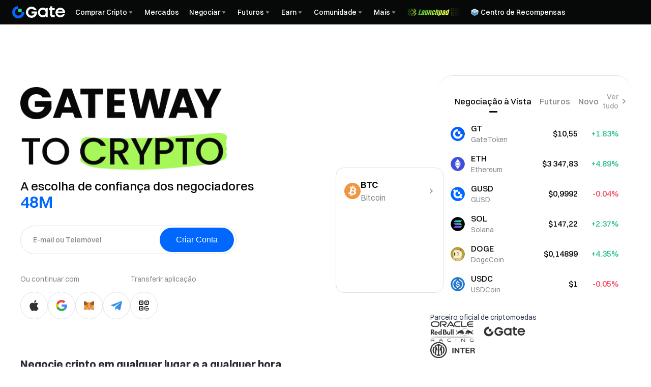

--- FILE ---
content_type: text/html; charset=utf-8
request_url: https://www.gate.com/pt?ref=8698760
body_size: 77542
content:
<!DOCTYPE html><html dir="ltr" lang="pt"><link rel="preload" href="/cdn/fe/static/fonts/Switzer/Switzer-Regular.woff2" as="font" type="font/woff2" crossorigin="anonymous"/><link rel="preload" href="/cdn/fe/static/fonts/Switzer/Switzer-Medium.woff2" as="font" type="font/woff2" crossorigin="anonymous"/><link rel="preload" href="/cdn/fe/static/fonts/Switzer/Switzer-Semibold.woff2" as="font" type="font/woff2" crossorigin="anonymous"/><link rel="preload" href="/cdn/fe/static/fonts/Switzer/Switzer-Bold.woff2" as="font" type="font/woff2" crossorigin="anonymous"/><head><meta charSet="utf-8"/><meta name="mobile-web-app-capable" content="yes"/><meta name="viewport" content="width=device-width, initial-scale=1.0,minimum-scale=1.0, maximum-scale=1.0, user-scalable=no"/><title>Comprar/vender bitcoin, Ethereum e +4.300 altcoins | Exchange de criptomoedas | Gate.com</title><meta name="robots" content="index,follow"/><meta name="description" content="Gate - Principal exchange de criptomoedas com mais de 4.300 criptomoedas e stablecoins, como Bitcoin ✓ Ethereum ✓ Dogecoin ✓ Comece a negociar criptomoedas com a Gate.com agora!"/><link rel="alternate" hrefLang="zh" href="https://www.gate.com/zh/"/><link rel="alternate" hrefLang="en" href="https://www.gate.com/"/><link rel="alternate" hrefLang="vi" href="https://www.gate.com/vi/"/><link rel="alternate" hrefLang="zh-tw" href="https://www.gate.com/zh-tw/"/><link rel="alternate" hrefLang="es" href="https://www.gate.com/es/"/><link rel="alternate" hrefLang="ru" href="https://www.gate.com/ru/"/><link rel="alternate" hrefLang="fr" href="https://www.gate.com/fr/"/><link rel="alternate" hrefLang="pt" href="https://www.gate.com/pt/"/><link rel="alternate" hrefLang="id" href="https://www.gate.com/id/"/><link rel="alternate" hrefLang="ja" href="https://www.gate.com/ja/"/><link rel="alternate" hrefLang="ar" href="https://www.gate.com/ar/"/><link rel="alternate" hrefLang="uk" href="https://www.gate.com/uk/"/><link rel="alternate" hrefLang="pt-br" href="https://www.gate.com/pt-br/"/><link rel="alternate" hrefLang="x-default" href="https://www.gate.com/"/><link rel="alternate" hrefLang="en-tr" href="https://www.gate.com/tr/"/><meta name="twitter:card" content="summary_large_image"/><meta name="twitter:site" content="@Gate"/><meta name="twitter:creator" content="@Gate"/><meta property="og:title" content="Comprar/vender bitcoin, Ethereum e +4.300 altcoins | Exchange de criptomoedas | Gate.com"/><meta property="og:description" content="Gate - Principal exchange de criptomoedas com mais de 4.300 criptomoedas e stablecoins, como Bitcoin ✓ Ethereum ✓ Dogecoin ✓ Comece a negociar criptomoedas com a Gate.com agora!"/><meta property="og:url" content="https://www.gate.com/pt/"/><meta property="og:type" content="website"/><meta property="og:image" content="https://gimg2.staticimgs.com/launch/imgages/share_poster_0623202506231807112809828122.webp"/><meta property="og:image:alt" content="Gate.com Logo"/><meta property="og:image:width" content="1200"/><meta property="og:image:height" content="578"/><meta property="og:site_name" content="Gate.com"/><link rel="canonical" href="https://www.gate.com/pt/"/><meta name="twitter:card" content="summary_large_image"/><meta name="twitter:site" content="@Gate"/><meta name="twitter:title" content="Comprar/vender bitcoin, Ethereum e +4.300 altcoins | Exchange de criptomoedas | Gate.com"/><meta name="twitter:description" content="Gate - Principal exchange de criptomoedas com mais de 4.300 criptomoedas e stablecoins, como Bitcoin ✓ Ethereum ✓ Dogecoin ✓ Comece a negociar criptomoedas com a Gate.com agora!"/><meta name="twitter:image" content="https://gimg2.staticimgs.com/launch/imgages/share_poster_0623202506231807112809828122.webp"/><meta name="twitter:image:alt" content="Gate.com Logo"/><meta name="yandex-verification" content="144a63c952516770"/><link rel="preload" as="image" imageSrcSet="https://gimg2.staticimgs.com/logo/174710317166486220-open_sesame_night.webp?w=128&amp;q=75 1x, https://gimg2.staticimgs.com/logo/174710317166486220-open_sesame_night.webp?w=256&amp;q=75 2x" fetchpriority="high"/><script type="application/ld+json">{"@context":"https://schema.org","@type":"FAQPage","mainEntity":[{"@type":"Question","name":"O que é uma exchange de criptomoedas?","acceptedAnswer":{"@type":"Answer","text":"Uma exchange de criptomoedas é uma plataforma que permite aos utilizadores comprar, vender e negociar criptomoedas. Suporta uma vasta gama de ativos digitais, incluindo <0>BTC</0>, <1>ETH</1>, <2>GT</2> e mais de 4,300 outros <3>ativos digitais</3>. A Gate é uma das principais exchanges de criptomoedas do mundo, dedicada a oferecer aos utilizadores um conjunto diversificado de serviços, como negociação à vista, negociação de futuros e gestão de património, proporcionando uma experiência abrangente de negociação de ativos digitais."}},{"@type":"Question","name":"Que produtos oferece a Gate?","acceptedAnswer":{"@type":"Answer","text":"Como líder global na negociação de criptomoedas, a Gate proporciona uma vasta gama de produtos e serviços, incluindo negociação <0>À vista</0>, <1>Futuros</1>, <2>Launchpool</2>, <3>Simple Earn</3>, <4>Staking</4>, <5>Bots</5>, <6>Cópia</6> e <7>Airdrop de HODLer</7>, para satisfazer as diversas necessidades de investimento dos utilizadores em todo o mundo.<br/>A <8>Gate</8> pode restringir ou proibir determinados serviços em jurisdições específicas. Para mais informações, leia o \"Acordo de Utilizador\"."}},{"@type":"Question","name":"Como posso comprar Bitcoin e outras criptomoedas na Gate?","acceptedAnswer":{"@type":"Answer","text":"Comprar criptomoedas na Gate é simples. Basta <0>registar uma conta</0>, concluir a verificação de identidade, depositar moeda fiduciária ou ativos digitais e navegar para a página de negociação para colocar a sua ordem. A Gate suporta vários métodos de pagamento para maior comodidade. Para obter um guia detalhado sobre como comprar criptomoedas, consulte o <1>Guia do Utilizador</1>."}},{"@type":"Question","name":"Como posso monitorizar os preços das criptomoedas?","acceptedAnswer":{"@type":"Answer","text":"Pode visualizar dados de mercado em tempo real através do <0>Site</0> ou da <1>aplicação móvel</1> da Gate. Além disso, pode definir alertas de preços, criar uma lista de observação personalizada e utilizar as <2>ferramentas de mercado</2> e os <3>painéis de dados</3> fornecidos pela Gate para se manter informado sobre os últimos movimentos de preços."}},{"@type":"Question","name":"Como é que negoceio criptomoedas na Gate?","acceptedAnswer":{"@type":"Answer","text":"Depois de iniciar sessão na conta Gate, os utilizadores podem aceder às páginas de <0>negociação</0> e de negociação de <1>futuros</1> para comprar ou vender as criptomoedas da sua escolha. Em alternativa, os utilizadores podem utilizar a funcionalidade de negociação de cópias para seguir e replicar automaticamente as estratégias de negociação de utilizadores experientes."}},{"@type":"Question","name":"Porquê escolher a Gate como a sua exchange de criptomoedas?","acceptedAnswer":{"@type":"Answer","text":"Fundada em 2013, a Gate é uma das primeiras exchanges de criptomoedas do mundo. Com mais de 10 mil milhões de dólares em <0>reservas</0> e suporte para mais de 4,300 ativos digitais, a Gate é uma plataforma de confiança para mais de 48M de utilizadores em todo o mundo. Os novos utilizadores podem usufruir de generosas recompensas do <1>Centro de Recompensas</1>, o que faz da Gate a escolha preferida tanto para principiantes quanto para negociadores experientes."}}]}</script><link rel="preload" href="/cdn/fe/_next/static/media/slogen-night-h5.930d8236.webp" as="image" fetchpriority="high"/><link rel="preload" href="/cdn/fe/_next/static/media/slogen-night.4c9c4d94.webp" as="image" fetchpriority="high"/><meta name="next-head-count" content="45"/><script defer="" data-nscript="beforeInteractive" src="/cdn/fe/static/libs/react-18.2.0.min.js"></script><script defer="" data-nscript="beforeInteractive" src="/cdn/fe/static/libs/react-dom-18.2.0.min.js"></script><script defer="" data-nscript="beforeInteractive" src="/cdn/fe/static/libs/mobx-6.9.0.min.js"></script><script defer="" data-nscript="beforeInteractive" src="/cdn/fe/static/libs/mobxreactlite-3.4.3.min.js"></script><link rel="preload" href="/cdn/fe/_next/static/css/4f4f019151b169ca.css" as="style"/><link rel="stylesheet" href="/cdn/fe/_next/static/css/4f4f019151b169ca.css" data-n-g=""/><link rel="preload" href="/cdn/fe/_next/static/css/fe9b50754d42c932.css" as="style"/><link rel="stylesheet" href="/cdn/fe/_next/static/css/fe9b50754d42c932.css" data-n-g=""/><link rel="preload" href="/cdn/fe/_next/static/css/f660577bcdabe42b.css" as="style"/><link rel="stylesheet" href="/cdn/fe/_next/static/css/f660577bcdabe42b.css" data-n-g=""/><link rel="preload" href="/cdn/fe/_next/static/css/d9208538de3451aa.css" as="style"/><link rel="stylesheet" href="/cdn/fe/_next/static/css/d9208538de3451aa.css" data-n-g=""/><link rel="preload" href="/cdn/fe/_next/static/css/9bc4ca4bd2e4ab56.css" as="style"/><link rel="stylesheet" href="/cdn/fe/_next/static/css/9bc4ca4bd2e4ab56.css" data-n-g=""/><link rel="preload" href="/cdn/fe/_next/static/css/30abcefd2d1df74f.css" as="style"/><link rel="stylesheet" href="/cdn/fe/_next/static/css/30abcefd2d1df74f.css" data-n-p=""/><noscript data-n-css=""></noscript><script defer="" nomodule="" src="/cdn/fe/_next/static/chunks/polyfills-42372ed130431b0a.js"></script><script src="/cdn/fe/_next/static/chunks/webpack-bf7fb0c583ebd4c6.js" defer=""></script><script src="/cdn/fe/_next/static/chunks/2463-bc16f8a105c18354.js" defer=""></script><script src="/cdn/fe/_next/static/chunks/1698-b682a0aafbc957b4.js" defer=""></script><script src="/cdn/fe/_next/static/chunks/7032-2048b2b0d88e3442.js" defer=""></script><script src="/cdn/fe/_next/static/chunks/main-d5331de6bca8e5bc.js" defer=""></script><script src="/cdn/fe/_next/static/chunks/8577-7fcdd4857d087f31.js" defer=""></script><script src="/cdn/fe/_next/static/chunks/2396-7fd0ba769fad1ab2.js" defer=""></script><script src="/cdn/fe/_next/static/chunks/6454-816c99344cde5202.js" defer=""></script><script src="/cdn/fe/_next/static/chunks/8756-6c278a6985b46972.js" defer=""></script><script src="/cdn/fe/_next/static/chunks/515-a0fcddeb83d3e11c.js" defer=""></script><script src="/cdn/fe/_next/static/chunks/2951-e5edbb822574baf0.js" defer=""></script><script src="/cdn/fe/_next/static/chunks/657-60f4ae805dd67c31.js" defer=""></script><script src="/cdn/fe/_next/static/chunks/2442-a8a7746c1ca7cb32.js" defer=""></script><script src="/cdn/fe/_next/static/chunks/4200-1e7727aa2ff153e7.js" defer=""></script><script src="/cdn/fe/_next/static/chunks/5291-83bdc11f211c5af0.js" defer=""></script><script src="/cdn/fe/_next/static/chunks/5681-4171e09f73494b0e.js" defer=""></script><script src="/cdn/fe/_next/static/chunks/6288-1237359c9e620a30.js" defer=""></script><script src="/cdn/fe/_next/static/chunks/4368-7f465a917d22d59c.js" defer=""></script><script src="/cdn/fe/_next/static/chunks/2803-4545d9e4da0109a6.js" defer=""></script><script src="/cdn/fe/_next/static/chunks/1602-6695f5a9cd4105da.js" defer=""></script><script src="/cdn/fe/_next/static/chunks/3433-972ff545535a698d.js" defer=""></script><script src="/cdn/fe/_next/static/chunks/1432-b56502eb45b81e98.js" defer=""></script><script src="/cdn/fe/_next/static/chunks/2300-a77758280c5b9bf1.js" defer=""></script><script src="/cdn/fe/_next/static/chunks/3553-d63a5d249cee365c.js" defer=""></script><script src="/cdn/fe/_next/static/chunks/431-5da1a8136e929920.js" defer=""></script><script src="/cdn/fe/_next/static/chunks/1537-7ef439d2c4f51b64.js" defer=""></script><script src="/cdn/fe/_next/static/chunks/2822-acdfe8931f3deadc.js" defer=""></script><script src="/cdn/fe/_next/static/chunks/5788-1738ec172469d06c.js" defer=""></script><script src="/cdn/fe/_next/static/chunks/3657-cc2c36b6ad262fd9.js" defer=""></script><script src="/cdn/fe/_next/static/chunks/2291-400eb11fc08aa6f6.js" defer=""></script><script src="/cdn/fe/_next/static/chunks/6127-a4b7804a346680a6.js" defer=""></script><script src="/cdn/fe/_next/static/chunks/4188-a294cbb688afe116.js" defer=""></script><script src="/cdn/fe/_next/static/chunks/3889-b60dd61eae86411c.js" defer=""></script><script src="/cdn/fe/_next/static/chunks/8124-d2fab5fca20a95df.js" defer=""></script><script src="/cdn/fe/_next/static/chunks/983-398d37987b779aec.js" defer=""></script><script src="/cdn/fe/_next/static/chunks/8739-64064eaa1b680881.js" defer=""></script><script src="/cdn/fe/_next/static/chunks/6487-1ee2e0ec2ac588dd.js" defer=""></script><script src="/cdn/fe/_next/static/chunks/165-fac31f7dbe9e9cbc.js" defer=""></script><script src="/cdn/fe/_next/static/chunks/1227-7bc206e3c8229195.js" defer=""></script><script src="/cdn/fe/_next/static/chunks/8973-4db74575a3fc90b7.js" defer=""></script><script src="/cdn/fe/_next/static/chunks/9010-e53155a7129e2610.js" defer=""></script><script src="/cdn/fe/_next/static/chunks/6842-6853efe90b9ef582.js" defer=""></script><script src="/cdn/fe/_next/static/chunks/3879-b89a23ca1a239a47.js" defer=""></script><script src="/cdn/fe/_next/static/chunks/5888-0d21a3d2d76d262c.js" defer=""></script><script src="/cdn/fe/_next/static/chunks/4056-265b875fb7e4e152.js" defer=""></script><script src="/cdn/fe/_next/static/chunks/9063-5570de7fe06c5831.js" defer=""></script><script src="/cdn/fe/_next/static/chunks/3299-e774f9bac58673a6.js" defer=""></script><script src="/cdn/fe/_next/static/chunks/8424-18d6d3d8380452f8.js" defer=""></script><script src="/cdn/fe/_next/static/chunks/4613-73e2284116f11289.js" defer=""></script><script src="/cdn/fe/_next/static/chunks/5432-d633241b2bc7059d.js" defer=""></script><script src="/cdn/fe/_next/static/chunks/6700-30f178024b8037f4.js" defer=""></script><script src="/cdn/fe/_next/static/chunks/7679-67052da07e84eee6.js" defer=""></script><script src="/cdn/fe/_next/static/chunks/2193-32fb780981a24f55.js" defer=""></script><script src="/cdn/fe/_next/static/chunks/1608-1ca2572591595326.js" defer=""></script><script src="/cdn/fe/_next/static/chunks/9195-39623af6f587323c.js" defer=""></script><script src="/cdn/fe/_next/static/chunks/9159-b2a19d5fa3a891b4.js" defer=""></script><script src="/cdn/fe/_next/static/chunks/5275-02725c802ec3913d.js" defer=""></script><script src="/cdn/fe/_next/static/chunks/3325-1eb126d5de26cc67.js" defer=""></script><script src="/cdn/fe/_next/static/chunks/9170-c1dd3623fb77816e.js" defer=""></script><script src="/cdn/fe/_next/static/chunks/965-f68cce259be318a9.js" defer=""></script><script src="/cdn/fe/_next/static/chunks/543-d5bf474a8c2074bc.js" defer=""></script><script src="/cdn/fe/_next/static/chunks/2074-2422a744e22b9577.js" defer=""></script><script src="/cdn/fe/_next/static/chunks/5540-54b51a5f9ea09095.js" defer=""></script><script src="/cdn/fe/_next/static/chunks/8413-2701184a36f09da0.js" defer=""></script><script src="/cdn/fe/_next/static/chunks/4882-9e4d699b2e7c8411.js" defer=""></script><script src="/cdn/fe/_next/static/chunks/9706-65c629bc8da9076b.js" defer=""></script><script src="/cdn/fe/_next/static/chunks/5110-7e02a8095df1ff89.js" defer=""></script><script src="/cdn/fe/_next/static/chunks/9295-1ad12ef7aba26419.js" defer=""></script><script src="/cdn/fe/_next/static/chunks/1575-781fc000eb42c202.js" defer=""></script><script src="/cdn/fe/_next/static/chunks/6026-fe71791d3b54887e.js" defer=""></script><script src="/cdn/fe/_next/static/chunks/1710-6c203c71da044d36.js" defer=""></script><script src="/cdn/fe/_next/static/chunks/4953-995493d443e91029.js" defer=""></script><script src="/cdn/fe/_next/static/chunks/8860-10fc4696d8ead463.js" defer=""></script><script src="/cdn/fe/_next/static/chunks/8722-dc8096f8536d00e0.js" defer=""></script><script src="/cdn/fe/_next/static/chunks/600-cc37a87c1d386955.js" defer=""></script><script src="/cdn/fe/_next/static/chunks/7658-f3cf75d2dc704086.js" defer=""></script><script src="/cdn/fe/_next/static/chunks/5287-2e05c54bee392020.js" defer=""></script><script src="/cdn/fe/_next/static/chunks/3115-14eb709d1814ea08.js" defer=""></script><script src="/cdn/fe/_next/static/chunks/6754-26aff523e073bcfc.js" defer=""></script><script src="/cdn/fe/_next/static/chunks/2166-ba17bad9fb17b481.js" defer=""></script><script src="/cdn/fe/_next/static/chunks/8707-dc4bffe40bc41f8c.js" defer=""></script><script src="/cdn/fe/_next/static/chunks/5969-b2cc4bb3ae7db7aa.js" defer=""></script><script src="/cdn/fe/_next/static/chunks/5081-7a8287f6851e9af9.js" defer=""></script><script src="/cdn/fe/_next/static/chunks/9161-f66fe6a202912c34.js" defer=""></script><script src="/cdn/fe/_next/static/chunks/pages/_app-f3956634-d4edf9a0a0dd9890.js" defer=""></script><script src="/cdn/fe/_next/static/chunks/pages/_app-3a0eb11b-00c37835389c27b0.js" defer=""></script><script src="/cdn/fe/_next/static/chunks/pages/_app-5c16904d-ddfcd06360e1d411.js" defer=""></script><script src="/cdn/fe/_next/static/chunks/pages/_app-d44b86bf-b9ec3982c14dc65b.js" defer=""></script><script src="/cdn/fe/_next/static/chunks/pages/_app-47fbed09-deb713e46e77a7ad.js" defer=""></script><script src="/cdn/fe/_next/static/chunks/pages/_app-086ab130-aa2847aa5c028677.js" defer=""></script><script src="/cdn/fe/_next/static/chunks/pages/_app-9f62b9db-d0c92b9718eea837.js" defer=""></script><script src="/cdn/fe/_next/static/chunks/pages/_app-e1016d86-2ca88f23c20419a8.js" defer=""></script><script src="/cdn/fe/_next/static/chunks/pages/_app-55ab4a89-747ec71469ea2571.js" defer=""></script><script src="/cdn/fe/_next/static/chunks/pages/_app-50172b00-9fd64f363f61e36e.js" defer=""></script><script src="/cdn/fe/_next/static/chunks/pages/_app-0db7739a-8e8c0a4f9e289d62.js" defer=""></script><script src="/cdn/fe/_next/static/chunks/pages/_app-85411eea-0f6dea33f883e5f5.js" defer=""></script><script src="/cdn/fe/_next/static/chunks/pages/_app-03181567-e3733ddd3d311e44.js" defer=""></script><script src="/cdn/fe/_next/static/chunks/pages/_app-e9057b68-6cad7de9cc72d860.js" defer=""></script><script src="/cdn/fe/_next/static/chunks/pages/_app-a8370602-ecc94bc1d4508f2c.js" defer=""></script><script src="/cdn/fe/_next/static/chunks/pages/_app-ecfbf3dd-d990f124055f679b.js" defer=""></script><script src="/cdn/fe/_next/static/chunks/pages/_app-5ae6d2c9-8af5e21364eb1679.js" defer=""></script><script src="/cdn/fe/_next/static/chunks/pages/_app-1f90b4c0-f6762aba531932a1.js" defer=""></script><script src="/cdn/fe/_next/static/chunks/pages/_app-19d2b5bd-c343678ba38a9193.js" defer=""></script><script src="/cdn/fe/_next/static/chunks/pages/_app-cbdcf3e3-986455c8e8ea57a5.js" defer=""></script><script src="/cdn/fe/_next/static/chunks/pages/_app-c56c9c8a-ad546ab47537f6e9.js" defer=""></script><script src="/cdn/fe/_next/static/chunks/pages/_app-a60958e6-f2a22b769906e7f4.js" defer=""></script><script src="/cdn/fe/_next/static/chunks/pages/_app-fbe8930f-2235a019065b01fe.js" defer=""></script><script src="/cdn/fe/_next/static/chunks/pages/_app-d4de15b8-1a100a039b910595.js" defer=""></script><script src="/cdn/fe/_next/static/chunks/pages/_app-f393dce2-5a3fb54b05bfa75b.js" defer=""></script><script src="/cdn/fe/_next/static/chunks/pages/_app-aaa9de4c-04cf4064d895c166.js" defer=""></script><script src="/cdn/fe/_next/static/chunks/pages/_app-ac25eede-f6e2f0a9bb9d7e08.js" defer=""></script><script src="/cdn/fe/_next/static/chunks/pages/_app-39c602ad-d1fe4b2b7e7be485.js" defer=""></script><script src="/cdn/fe/_next/static/chunks/pages/_app-2edc28e8-a4b5158da34b7eec.js" defer=""></script><script src="/cdn/fe/_next/static/chunks/pages/_app-3c47454b-a2603be5761572ae.js" defer=""></script><script src="/cdn/fe/_next/static/chunks/pages/_app-7cb2c9d4-e10180358f162b8d.js" defer=""></script><script src="/cdn/fe/_next/static/chunks/pages/_app-c147ed15-f36c94b8d70ea3fb.js" defer=""></script><script src="/cdn/fe/_next/static/chunks/pages/_app-a4dcdb87-555f7cea89a3ec9d.js" defer=""></script><script src="/cdn/fe/_next/static/chunks/pages/_app-a4c3580a-fc84d58d7454c9e9.js" defer=""></script><script src="/cdn/fe/_next/static/chunks/pages/_app-edabcbff-dbaca7dd8230f0f8.js" defer=""></script><script src="/cdn/fe/_next/static/chunks/pages/_app-f5ee3ce1-83301273b31df399.js" defer=""></script><script src="/cdn/fe/_next/static/chunks/pages/_app-290eea8e-da18311335dc7712.js" defer=""></script><script src="/cdn/fe/_next/static/chunks/7173-ec2aa2926164e820.js" defer=""></script><script src="/cdn/fe/_next/static/chunks/3352-d87c1a494c8c5b28.js" defer=""></script><script src="/cdn/fe/_next/static/chunks/1930-4e5b6ca7e673911d.js" defer=""></script><script src="/cdn/fe/_next/static/chunks/6083-bc67049a16f6e231.js" defer=""></script><script src="/cdn/fe/_next/static/chunks/7946-3348889b170ecdf6.js" defer=""></script><script src="/cdn/fe/_next/static/chunks/968-e4ebb05cd6c03101.js" defer=""></script><script src="/cdn/fe/_next/static/chunks/3526-5ffd0f900a7e4939.js" defer=""></script><script src="/cdn/fe/_next/static/chunks/5812-c2d3debff06cbfb3.js" defer=""></script><script src="/cdn/fe/_next/static/chunks/1725-e693e5bb8a46fc08.js" defer=""></script><script src="/cdn/fe/_next/static/chunks/1676-c4b506c2f643c0fb.js" defer=""></script><script src="/cdn/fe/_next/static/chunks/8211-cb937396ddab5645.js" defer=""></script><script src="/cdn/fe/_next/static/chunks/3491-b9af7dcaf39e666b.js" defer=""></script><script src="/cdn/fe/_next/static/chunks/6623-d4b829c47da6b782.js" defer=""></script><script src="/cdn/fe/_next/static/chunks/5311-90206d2558f0afd4.js" defer=""></script><script src="/cdn/fe/_next/static/chunks/2009-e30cb44b11e08f3c.js" defer=""></script><script src="/cdn/fe/_next/static/chunks/7593-56a6a9f78fd394e6.js" defer=""></script><script src="/cdn/fe/_next/static/chunks/1132-b897faa87bd6e64b.js" defer=""></script><script src="/cdn/fe/_next/static/chunks/8567-9e8c71219569c450.js" defer=""></script><script src="/cdn/fe/_next/static/chunks/9651-b7c5167525d26faa.js" defer=""></script><script src="/cdn/fe/_next/static/chunks/409-46e8a455a3fd3eec.js" defer=""></script><script src="/cdn/fe/_next/static/chunks/1013-8d1263c56fc5b8c1.js" defer=""></script><script src="/cdn/fe/_next/static/chunks/6323-f774357f74ffc2dc.js" defer=""></script><script src="/cdn/fe/_next/static/chunks/981-edbcbaa3540a3f32.js" defer=""></script><script src="/cdn/fe/_next/static/chunks/5841-0d4b1d57cae63e43.js" defer=""></script><script src="/cdn/fe/_next/static/chunks/8012-af4ab63b6ca1ac12.js" defer=""></script><script src="/cdn/fe/_next/static/chunks/7527-40997e892911409a.js" defer=""></script><script src="/cdn/fe/_next/static/chunks/5370-9a23e48e895b9f5b.js" defer=""></script><script src="/cdn/fe/_next/static/chunks/3783-6bf79f5307b5a678.js" defer=""></script><script src="/cdn/fe/_next/static/chunks/6394-17321ab3fd258460.js" defer=""></script><script src="/cdn/fe/_next/static/chunks/9449-8131dae3bf5e2f91.js" defer=""></script><script src="/cdn/fe/_next/static/chunks/723-680898b3ceb0cbf8.js" defer=""></script><script src="/cdn/fe/_next/static/chunks/4334-a3e5077cbcf9f14d.js" defer=""></script><script src="/cdn/fe/_next/static/chunks/1878-e4fb098dbae211bb.js" defer=""></script><script src="/cdn/fe/_next/static/chunks/4562-38625fd003e8ca74.js" defer=""></script><script src="/cdn/fe/_next/static/chunks/6336-c749f212bd6b176f.js" defer=""></script><script src="/cdn/fe/_next/static/chunks/2169-f91902bc97429912.js" defer=""></script><script src="/cdn/fe/_next/static/chunks/3290-0b18f1963f3c0d36.js" defer=""></script><script src="/cdn/fe/_next/static/chunks/258-cd9feff85676b6d1.js" defer=""></script><script src="/cdn/fe/_next/static/chunks/9177-e8088e18bcde8bb8.js" defer=""></script><script src="/cdn/fe/_next/static/chunks/pages/index-f3956634-8faef110a7e63ca3.js" defer=""></script><script src="/cdn/fe/_next/static/chunks/pages/index-6de3edd0-267d089f4ec5369a.js" defer=""></script><script src="/cdn/fe/_next/static/chunks/pages/index-d323053c-92587cca73d19cd1.js" defer=""></script><script src="/cdn/fe/_next/static/chunks/pages/index-f9550e76-6b6e13d9661d0e86.js" defer=""></script><script src="/cdn/fe/_next/static/chunks/pages/index-4fdc92b9-bcd0a8e4b50b1a7b.js" defer=""></script><script src="/cdn/fe/_next/static/chunks/pages/index-943fb8ea-81aef9c45af6dd74.js" defer=""></script><script src="/cdn/fe/_next/static/chunks/pages/index-e387282f-e5bf4d31a9cd34f2.js" defer=""></script><script src="/cdn/fe/_next/static/chunks/pages/index-8d66077d-f550e19f38098e19.js" defer=""></script><script src="/cdn/fe/_next/static/chunks/pages/index-e6e59946-924d9e10c36ce1e3.js" defer=""></script><script src="/cdn/fe/_next/static/kc-14QpLAb1ydDMTuAiAr/_buildManifest.js" defer=""></script><script src="/cdn/fe/_next/static/kc-14QpLAb1ydDMTuAiAr/_ssgManifest.js" defer=""></script><style data-styled="" data-styled-version="5.3.11">.kYoEyZ{display:-webkit-box;display:-webkit-flex;display:-ms-flexbox;display:flex;-webkit-box-pack:justify;-webkit-justify-content:space-between;-ms-flex-pack:justify;justify-content:space-between;-webkit-align-items:center;-webkit-box-align:center;-ms-flex-align:center;align-items:center;padding:0px 24px;box-sizing:border-box;height:var(--header-height);position:-webkit-sticky;position:sticky;top:0px;z-index:100;-webkit-transition:all 0.3s;transition:all 0.3s;background-color:#070808;}/*!sc*/
@media screen and (max-width:768px){.kYoEyZ{padding:10px 16px;}}/*!sc*/
@media screen and (max-width:375px){.kYoEyZ{padding:10px 12px;}}/*!sc*/
data-styled.g89[id="style__HeaderWrap-sc-d031ba16-0"]{content:"kYoEyZ,"}/*!sc*/
.cyDUPP{position:-webkit-sticky;position:sticky;top:0px;z-index:100;-webkit-transition:all 0.3s;transition:all 0.3s;}/*!sc*/
data-styled.g90[id="style__HeaderBox-sc-d031ba16-1"]{content:"cyDUPP,"}/*!sc*/
.hIPfrP{cursor:pointer;-webkit-transition:all 0.5s;transition:all 0.5s;width:1em;height:1em;vertical-align:-0.15em;fill:currentColor;}/*!sc*/
.hIPfrP:hover{-webkit-transform:rotate(0deg);-ms-transform:rotate(0deg);transform:rotate(0deg);}/*!sc*/
data-styled.g91[id="style__NavSvg-sc-d031ba16-2"]{content:"hIPfrP,"}/*!sc*/
.bULAvg{color:var(--color-icon-icon-tertiary);}/*!sc*/
data-styled.g92[id="style__NavArrowSvg-sc-d031ba16-3"]{content:"bULAvg,"}/*!sc*/
.knaqcB{color:#fff;display:-webkit-box;display:-webkit-flex;display:-ms-flexbox;display:flex;-webkit-align-items:center;-webkit-box-align:center;-ms-flex-align:center;align-items:center;cursor:pointer;overflow:hidden;gap:2px;}/*!sc*/
.knaqcB:hover,.knaqcB:hover .style__NavArrowSvg-sc-d031ba16-3{color:#247cff;}/*!sc*/
.knaqcB img{width:20px;height:20px;margin-inline-end:2px;}/*!sc*/
data-styled.g96[id="style__NavTitleWrap-sc-d031ba16-9"]{content:"knaqcB,"}/*!sc*/
.iuJmsf{cursor:pointer;position:absolute;display:none;-webkit-flex-direction:row;-ms-flex-direction:row;flex-direction:row;max-height:calc(100vh - 160px);padding:16px;padding-top:16px;overflow-y:auto;top:var(--header-height);border-radius:8px;box-shadow:0px 6px 20px 0px #0b0c0d0f;background-color:var(--color-layer-3);border:1px solid var(--color-layer-3);z-index:9;opacity:0;-webkit-transform:translateY(5px);-ms-transform:translateY(5px);transform:translateY(5px);visibility:hidden;-webkit-transition:opacity 0.3s cubic-bezier(0.645,0.045,0.355,1),-webkit-transform 0.3s cubic-bezier(0.645,0.045,0.355,1),visibility 0.3s cubic-bezier(0.645,0.045,0.355,1);-webkit-transition:opacity 0.3s cubic-bezier(0.645,0.045,0.355,1),transform 0.3s cubic-bezier(0.645,0.045,0.355,1),visibility 0.3s cubic-bezier(0.645,0.045,0.355,1);transition:opacity 0.3s cubic-bezier(0.645,0.045,0.355,1),transform 0.3s cubic-bezier(0.645,0.045,0.355,1),visibility 0.3s cubic-bezier(0.645,0.045,0.355,1);}/*!sc*/
.iuJmsf::-webkit-scrollbar{width:4px;height:2px;}/*!sc*/
.iuJmsf::-webkit-scrollbar-track{background-color:transparent;}/*!sc*/
@media screen and (max-width:1520px){.iuJmsf{max-width:calc(100vw - 0px - 120px);left:0;right:unset;}}/*!sc*/
.iuJmsf::-webkit-scrollbar-thumb{background-color:var(--color-line-divider-short-divider);}/*!sc*/
data-styled.g97[id="style__SecondNavCard-sc-d031ba16-10"]{content:"iuJmsf,"}/*!sc*/
.gFMABw{white-space:nowrap;font-weight:500;}/*!sc*/
data-styled.g98[id="style__NavTitle-sc-d031ba16-11"]{content:"gFMABw,"}/*!sc*/
.dbPHli{position:relative;display:-webkit-box;display:-webkit-flex;display:-ms-flexbox;display:flex;-webkit-align-items:center;-webkit-box-align:center;-ms-flex-align:center;align-items:center;height:100%;margin:0 10px;}/*!sc*/
@media screen and (max-width:992px){.dbPHli{display:none;}}/*!sc*/
.dbPHli .style__SecondNavCard-sc-d031ba16-10{position:fixed;gap:0;left:0px;right:unset;}/*!sc*/
.dbPHli:hover .style__NavMenuIcon-sc-d031ba16-8,.dbPHli:hover .style__NavArrowSvg-sc-d031ba16-3{-webkit-transform:rotate(180deg);-ms-transform:rotate(180deg);transform:rotate(180deg);color:#247cff;}/*!sc*/
.dbPHli:hover .style__SecondNavCard-sc-d031ba16-10{display:-webkit-box;display:-webkit-flex;display:-ms-flexbox;display:flex;}/*!sc*/
.dbPHli:hover .style__NavTitleWrap-sc-d031ba16-9,.dbPHli:hover .style__NavArrowSvg-sc-d031ba16-3{color:#247cff;}/*!sc*/
.dbPHli img{max-width:unset;}/*!sc*/
data-styled.g100[id="style__ControledDropDown-sc-d031ba16-13"]{content:"dbPHli,"}/*!sc*/
.kFRjli{display:block;color:var(--color-text-text-primary);-webkit-text-decoration:none;text-decoration:none;pointer-events:auto;cursor:pointer;}/*!sc*/
data-styled.g101[id="style__Link-sc-d031ba16-14"]{content:"kFRjli,"}/*!sc*/
.hUlnVq{display:-webkit-box;display:-webkit-flex;display:-ms-flexbox;display:flex;-webkit-flex-direction:row;-ms-flex-direction:row;flex-direction:row;gap:32px;-webkit-align-items:unset;-webkit-box-align:unset;-ms-flex-align:unset;align-items:unset;-webkit-box-pack:unset;-webkit-justify-content:unset;-ms-flex-pack:unset;justify-content:unset;}/*!sc*/
data-styled.g108[id="style__Flex-sc-d031ba16-21"]{content:"hUlnVq,"}/*!sc*/
.fBMWtU{height:100%;display:-webkit-box;display:-webkit-flex;display:-ms-flexbox;display:flex;-webkit-align-items:center;-webkit-box-align:center;-ms-flex-align:center;align-items:center;position:relative;}/*!sc*/
@media screen and (min-width:992px){.fBMWtU{-webkit-box-pack:start;-webkit-justify-content:start;-ms-flex-pack:start;justify-content:start;display:grid;grid-template-columns:repeat(3,auto);width:100%;margin-right:52px;margin-left:0;}}/*!sc*/
data-styled.g109[id="style__MainNavContainer-sc-bb2d84a-0"]{content:"fBMWtU,"}/*!sc*/
.jkXqBi{display:-webkit-box;display:-webkit-flex;display:-ms-flexbox;display:flex;-webkit-align-items:center;-webkit-box-align:center;-ms-flex-align:center;align-items:center;height:100%;font-size:14px;overflow-x:auto;overflow-y:hidden;margin-left:0;margin-right:0;-webkit-scrollbar-width:none;-moz-scrollbar-width:none;-ms-scrollbar-width:none;scrollbar-width:none;}/*!sc*/
.jkXqBi::-webkit-scrollbar{display:none;}/*!sc*/
.jkXqBi::-webkit-scrollbar-track{background-color:transparent;}/*!sc*/
.jkXqBi::-webkit-scrollbar-thumb{background-color:transparent;}/*!sc*/
data-styled.g110[id="style__MainNavWrap-sc-bb2d84a-2"]{content:"jkXqBi,"}/*!sc*/
.eqoCfj{cursor:pointer;height:100%;display:-webkit-box;display:-webkit-flex;display:-ms-flexbox;display:flex;-webkit-align-items:center;-webkit-box-align:center;-ms-flex-align:center;align-items:center;margin-right:10px;margin-left:unset;-webkit-flex-shrink:0;-ms-flex-negative:0;flex-shrink:0;position:relative;}/*!sc*/
data-styled.g111[id="style__LogoBox-sc-bb2d84a-3"]{content:"eqoCfj,"}/*!sc*/
.lobioF{color:var(--color-text-text-secondary);margin:0 12px 8px;font-size:12px;line-height:12px;}/*!sc*/
data-styled.g112[id="style__SecondTitle-sc-bb2d84a-4"]{content:"lobioF,"}/*!sc*/
.csfOIP{overflow:hidden;position:relative;-webkit-flex:1;-ms-flex:1;flex:1;text-align:left;}/*!sc*/
data-styled.g113[id="style__ItemContent-sc-bb2d84a-5"]{content:"csfOIP,"}/*!sc*/
.iMMsXJ{display:-webkit-box;display:-webkit-flex;display:-ms-flexbox;display:flex;-webkit-align-items:center;-webkit-box-align:center;-ms-flex-align:center;align-items:center;line-height:21px;font-weight:500;color:var(--color-text-text-primary);white-space:nowrap;}/*!sc*/
.iMMsXJ .style__PrefixIconSvg-sc-d031ba16-4{margin-left:4px;}/*!sc*/
.iMMsXJ img{width:16px;height:16px;margin-left:4px;}/*!sc*/
data-styled.g114[id="style__ItemTitle-sc-bb2d84a-6"]{content:"iMMsXJ,"}/*!sc*/
.bnDkVH{-webkit-flex:1;-ms-flex:1;flex:1;white-space:normal;display:-webkit-box;display:-webkit-flex;display:-ms-flexbox;display:flex;-webkit-align-items:center;-webkit-box-align:center;-ms-flex-align:center;align-items:center;}/*!sc*/
.jcIwah{-webkit-flex:1;-ms-flex:1;flex:1;white-space:normal;}/*!sc*/
data-styled.g115[id="style__ItemTitleLabel-sc-bb2d84a-7"]{content:"bnDkVH,jcIwah,"}/*!sc*/
.fckNKC{position:relative;display:-webkit-box;display:-webkit-flex;display:-ms-flexbox;display:flex;-webkit-align-items:center;-webkit-box-align:center;-ms-flex-align:center;align-items:center;}/*!sc*/
data-styled.g116[id="style__ItemTitleLabelWithIcon-sc-bb2d84a-8"]{content:"fckNKC,"}/*!sc*/
.eEpmOL{font-size:12px;font-weight:400;line-height:16px;color:var(--color-text-text-secondary);margin-top:4px;text-align:left;}/*!sc*/
data-styled.g117[id="style__ItemDesc-sc-bb2d84a-9"]{content:"eEpmOL,"}/*!sc*/
.dhXcdi{display:block;}/*!sc*/
data-styled.g118[id="style__ItemDescDivide-sc-bb2d84a-10"]{content:"dhXcdi,"}/*!sc*/
.izzlGU{display:-webkit-box;display:-webkit-flex;display:-ms-flexbox;display:flex;-webkit-align-items:center;-webkit-box-align:center;-ms-flex-align:center;align-items:center;-webkit-flex-wrap:wrap;-ms-flex-wrap:wrap;flex-wrap:wrap;font-size:14px;font-weight:500;color:var(--color-text-text-secondary);margin-top:14px;line-height:150%;}/*!sc*/
data-styled.g119[id="style__ItemHoverDivide-sc-bb2d84a-11"]{content:"izzlGU,"}/*!sc*/
.hnAPDK{display:none;color:var(--color-text-text-secondary);}/*!sc*/
data-styled.g121[id="style__DivideLink-sc-bb2d84a-13"]{content:"hnAPDK,"}/*!sc*/
.kbrZlA{position:absolute;top:0;right:0;display:-webkit-box;display:-webkit-flex;display:-ms-flexbox;display:flex;-webkit-align-items:center;-webkit-box-align:center;-ms-flex-align:center;align-items:center;-webkit-box-pack:center;-webkit-justify-content:center;-ms-flex-pack:center;justify-content:center;width:40px;height:100%;cursor:pointer;opacity:0;-webkit-transform:translateX(-6px);-ms-transform:translateX(-6px);transform:translateX(-6px);-webkit-transition:opacity 0.25s ease-out,-webkit-transform 0.25s ease-out;-webkit-transition:opacity 0.25s ease-out,transform 0.25s ease-out;transition:opacity 0.25s ease-out,transform 0.25s ease-out;}/*!sc*/
data-styled.g124[id="style__ExtraPanelArrowWrap-sc-bb2d84a-16"]{content:"kbrZlA,"}/*!sc*/
.fvnGIZ{width:16px;height:16px;color:var(--color-icon-icon-primary);}/*!sc*/
data-styled.g125[id="style__ExtraPanelArrowIcon-sc-bb2d84a-17"]{content:"fvnGIZ,"}/*!sc*/
.izhvKx{position:relative;width:320px;box-sizing:border-box;display:-webkit-box;display:-webkit-flex;display:-ms-flexbox;display:flex;-webkit-align-items:center;-webkit-box-align:center;-ms-flex-align:center;align-items:center;min-height:64px;font-size:14px;color:var(--color-text-text-primary);font-weight:500;text-align:left;padding:12px;padding-right:40px;border-radius:8px;}/*!sc*/
.izhvKx > svg:not(.style__NavMoreSvg-sc-bb2d84a-15),.izhvKx > img.second-nav-icon-img{min-width:24px;width:24px;height:24px;margin-inline-end:12px;}/*!sc*/
.izhvKx:hover{background-color:var(--color-layer-4);}/*!sc*/
.izhvKx:hover .style__ItemContent-sc-bb2d84a-5 .style__NavMoreIcon-sc-bb2d84a-14{display:-webkit-box;display:-webkit-flex;display:-ms-flexbox;display:flex;}/*!sc*/
.izhvKx:hover .style__NavMoreSvg-sc-bb2d84a-15{visibility:visible;}/*!sc*/
.izhvKx:hover .style__ExtraPanelArrowWrap-sc-bb2d84a-16{opacity:1;-webkit-transform:translateX(0);-ms-transform:translateX(0);transform:translateX(0);}/*!sc*/
data-styled.g126[id="style__SecondNavItemWithPanel-sc-bb2d84a-18"]{content:"izhvKx,"}/*!sc*/
.kTlPja{-webkit-flex-shrink:0;-ms-flex-negative:0;flex-shrink:0;display:inline-block;height:16px;line-height:16px;padding:0 4px;border-radius:2px;background-color:var(--color-function-tag-primary);color:var(--color-text-always-black);font-size:12px;font-weight:500;vertical-align:text-top;margin-left:4px;}/*!sc*/
data-styled.g127[id="style__ZeroFlagWrap-sc-bb2d84a-19"]{content:"kTlPja,"}/*!sc*/
.irOkMZ{width:320px;box-sizing:border-box;display:-webkit-box;display:-webkit-flex;display:-ms-flexbox;display:flex;-webkit-align-items:center;-webkit-box-align:center;-ms-flex-align:center;align-items:center;min-height:64px;font-size:14px;color:var(--color-text-text-primary);font-weight:500;text-align:left;padding:12px;border-radius:8px;}/*!sc*/
.irOkMZ > svg:not(.style__NavMoreSvg-sc-bb2d84a-15),.irOkMZ > img.second-nav-icon-img{min-width:24px;width:24px;height:24px;margin-inline-end:12px;}/*!sc*/
.irOkMZ:hover{background-color:var(--color-layer-4);}/*!sc*/
.irOkMZ:hover .style__ItemContent-sc-bb2d84a-5 .style__NavMoreIcon-sc-bb2d84a-14{display:-webkit-box;display:-webkit-flex;display:-ms-flexbox;display:flex;}/*!sc*/
.irOkMZ:hover .style__NavMoreSvg-sc-bb2d84a-15{visibility:visible;}/*!sc*/
data-styled.g128[id="style__SecondNavItem-sc-bb2d84a-21"]{content:"irOkMZ,"}/*!sc*/
.qItBB{display:block;width:auto;height:100%;}/*!sc*/
.qItBB .style__SecondNavItem-sc-bb2d84a-21{min-height:auto;}/*!sc*/
data-styled.g129[id="style__SecondNavCardWrap-sc-bb2d84a-22"]{content:"qItBB,"}/*!sc*/
.cyBQHK{position:absolute;top:50%;-webkit-transform:translateY(-50%);-ms-transform:translateY(-50%);transform:translateY(-50%);width:24px;height:100%;-webkit-align-items:center;-webkit-box-align:center;-ms-flex-align:center;align-items:center;-webkit-box-pack:center;-webkit-justify-content:center;-ms-flex-pack:center;justify-content:center;cursor:pointer;display:none;background-color:#070808;}/*!sc*/
data-styled.g130[id="style__NavDirectionIcon-sc-bb2d84a-24"]{content:"cyBQHK,"}/*!sc*/
.jsxteb{color:#fff;left:126px;z-index:1;}/*!sc*/
.jsxteb::after{content:'';display:block;height:100%;width:22px;position:absolute;background:linear-gradient( 270deg,rgba(255,255,255,0) 0%,#070808 12px,#070808 0px );right:-14px;}/*!sc*/
data-styled.g131[id="style__NavLeftArrow-sc-bb2d84a-25"]{content:"jsxteb,"}/*!sc*/
.dHZnOy{color:#fff;right:-18px;z-index:1;}/*!sc*/
.dHZnOy::before{content:'';display:block;height:100%;width:22px;position:absolute;background:linear-gradient( 90deg,rgba(255,255,255,0) 0%,#070808 12px,#070808 0px );left:-14px;}/*!sc*/
data-styled.g132[id="style__NavRightArrow-sc-bb2d84a-26"]{content:"dHZnOy,"}/*!sc*/
.juFM{display:-webkit-box;display:-webkit-flex;display:-ms-flexbox;display:flex;-webkit-box-pack:justify;-webkit-justify-content:space-between;-ms-flex-pack:justify;justify-content:space-between;-webkit-align-items:center;-webkit-box-align:center;-ms-flex-align:center;align-items:center;padding-left:12px;padding-right:unset;font-size:14px;font-weight:400;color:var(--color-text-text-primary);margin-bottom:8px;}/*!sc*/
data-styled.g133[id="style__PayWithBtnContainer-sc-bb2d84a-27"]{content:"juFM,"}/*!sc*/
.ljjdEy{gap:16px !important;}/*!sc*/
data-styled.g136[id="style__SecondNavCardExtraPanel-sc-bb2d84a-30"]{content:"ljjdEy,"}/*!sc*/
.hQFoaO{display:-webkit-box;display:-webkit-flex;display:-ms-flexbox;display:flex;-webkit-flex-direction:row;-ms-flex-direction:row;flex-direction:row;height:-webkit-max-content;height:-moz-max-content;height:max-content;}/*!sc*/
.hQFoaO .style__SecondNavCardWrap-sc-bb2d84a-22:not(:first-child) .style__SecondTitle-sc-bb2d84a-4{margin-top:0;margin-top:0;}/*!sc*/
.hQFoaO .style__SecondNavCardWrap-sc-bb2d84a-22:nth-child(2){display:block;}/*!sc*/
.jwKMaO{display:-webkit-box;display:-webkit-flex;display:-ms-flexbox;display:flex;-webkit-flex-direction:row;-ms-flex-direction:row;flex-direction:row;height:-webkit-max-content;height:-moz-max-content;height:max-content;}/*!sc*/
.jwKMaO .style__SecondNavCardWrap-sc-bb2d84a-22:not(:first-child) .style__SecondTitle-sc-bb2d84a-4{margin-top:16px;margin-top:16px;}/*!sc*/
.jwKMaO .style__SecondNavCardWrap-sc-bb2d84a-22:nth-child(2){display:block;}/*!sc*/
data-styled.g137[id="style__SecondInlineGroup-sc-bb2d84a-31"]{content:"hQFoaO,jwKMaO,"}/*!sc*/
.ivXCMM{width:12px;height:12px;-webkit-transform:rotate(270deg);-ms-transform:rotate(270deg);transform:rotate(270deg);}/*!sc*/
data-styled.g261[id="EnterButton__StyledIcon-sc-f1a17b66-0"]{content:"ivXCMM,"}/*!sc*/
.eepWBx{padding:0;display:-webkit-box;display:-webkit-flex;display:-ms-flexbox;display:flex;-webkit-box-pack:justify;-webkit-justify-content:space-between;-ms-flex-pack:justify;justify-content:space-between;-webkit-align-items:center;-webkit-box-align:center;-ms-flex-align:center;align-items:center;background-color:transparent;}/*!sc*/
data-styled.g262[id="EnterButton__CurrencyButton-sc-f1a17b66-1"]{content:"eepWBx,"}/*!sc*/
.gLocXM{-webkit-box-flex:1;-webkit-flex-grow:1;-ms-flex-positive:1;flex-grow:1;margin:0 4px;font-weight:500;color:var(--color-text-text-primary);}/*!sc*/
data-styled.g263[id="EnterButton__CurrencyName-sc-f1a17b66-2"]{content:"gLocXM,"}/*!sc*/
</style><style data-emotion-css="0 4r964i y8aj3r my2v7u 40kf4u">.css-4r964i>th{box-sizing:border-box;}.css-4r964i>th:nth-of-type(1){width:120px;}.css-4r964i>th:nth-of-type(2){width:calc(100% - 204px);}.css-4r964i>th:nth-of-type(3){width:84px;}@media (min-width: 768px) and (max-width: 991px){.css-4r964i>th:nth-of-type(1){width:calc(50% - 80px);}.css-4r964i>th:nth-of-type(2){width:calc(50% - 80px);}.css-4r964i>th:nth-of-type(3){width:160px;}}@media (min-width: 992px){.css-4r964i>th:nth-of-type(1){width:126px;}.css-4r964i>th:nth-of-type(2){width:calc(100% - 238px);}.css-4r964i>th:nth-of-type(3){width:84px;}}.css-y8aj3r{padding:0;}.css-my2v7u{white-space:normal;padding:18px 0;font-weight:500;}.css-40kf4u:hover{cursor:pointer;}.css-40kf4u:hover:after{box-shadow:none;}@media (min-width: 992px){.css-40kf4u:hover>td{background:var(--color-bg-secondary)!important;}.css-40kf4u:hover>td:first-of-type{border-top-left-radius:8px;border-bottom-left-radius:8px;}.css-40kf4u:hover>td:last-of-type{border-top-right-radius:8px;border-bottom-right-radius:8px;}}.css-40kf4u>td{box-sizing:border-box;}.css-40kf4u>td:nth-of-type(1){max-width:120px;min-width:120px;width:120px;}.css-40kf4u>td:nth-of-type(2){width:calc(100% - 204px);}.css-40kf4u>td:nth-of-type(3){width:84px;max-width:84px;}@media (min-width: 768px) and (max-width: 991px){.css-40kf4u>td:nth-of-type(1){width:calc(50% - 80px);min-width:calc(50% - 80px);max-width:calc(50% - 80px);}.css-40kf4u>td:nth-of-type(2){width:calc(50% - 80px);min-width:calc(50% - 80px);max-width:calc(50% - 80px);}.css-40kf4u>td:nth-of-type(3){width:160px;min-width:160px;max-width:160px;}}@media (min-width: 992px){.css-40kf4u>td:nth-of-type(1){width:126px;min-width:126px;max-width:126px;}.css-40kf4u>td:nth-of-type(2){width:calc(100% - 238px);}.css-40kf4u>td:nth-of-type(3){width:84px;min-width:84px;max-width:84px;}}.css-40kf4u>td:not(:last-of-type){padding-right:8px;}.css-40kf4u>td:first-of-type{padding-right:0;}.css-40kf4u>td:first-of-type{overflow:hidden;padding-right:0;padding-left:0;}@media (min-width: 992px){.css-40kf4u>td:first-of-type{padding-right:0;padding-left:12px;}}.css-40kf4u>td:last-of-type{padding-right:0;}@media (min-width: 768px){.css-40kf4u>td:last-of-type{padding-right:0;}}@media (min-width: 992px){.css-40kf4u>td:last-of-type{padding-right:12px;}}</style><style data-emotion="mantine 937dy">.mantine-937dy{display:-webkit-box;display:-webkit-flex;display:-ms-flexbox;display:flex;gap:6px;-webkit-flex-direction:row;-ms-flex-direction:row;flex-direction:row;}</style>
                              <script>!function(e){var n="https://s.go-mpulse.net/boomerang/";if("False"=="True")e.BOOMR_config=e.BOOMR_config||{},e.BOOMR_config.PageParams=e.BOOMR_config.PageParams||{},e.BOOMR_config.PageParams.pci=!0,n="https://s2.go-mpulse.net/boomerang/";if(window.BOOMR_API_key="DUGS3-36YLV-57S9E-URCWE-VXKMM",function(){function e(){if(!o){var e=document.createElement("script");e.id="boomr-scr-as",e.src=window.BOOMR.url,e.async=!0,i.parentNode.appendChild(e),o=!0}}function t(e){o=!0;var n,t,a,r,d=document,O=window;if(window.BOOMR.snippetMethod=e?"if":"i",t=function(e,n){var t=d.createElement("script");t.id=n||"boomr-if-as",t.src=window.BOOMR.url,BOOMR_lstart=(new Date).getTime(),e=e||d.body,e.appendChild(t)},!window.addEventListener&&window.attachEvent&&navigator.userAgent.match(/MSIE [67]\./))return window.BOOMR.snippetMethod="s",void t(i.parentNode,"boomr-async");a=document.createElement("IFRAME"),a.src="about:blank",a.title="",a.role="presentation",a.loading="eager",r=(a.frameElement||a).style,r.width=0,r.height=0,r.border=0,r.display="none",i.parentNode.appendChild(a);try{O=a.contentWindow,d=O.document.open()}catch(_){n=document.domain,a.src="javascript:var d=document.open();d.domain='"+n+"';void(0);",O=a.contentWindow,d=O.document.open()}if(n)d._boomrl=function(){this.domain=n,t()},d.write("<bo"+"dy onload='document._boomrl();'>");else if(O._boomrl=function(){t()},O.addEventListener)O.addEventListener("load",O._boomrl,!1);else if(O.attachEvent)O.attachEvent("onload",O._boomrl);d.close()}function a(e){window.BOOMR_onload=e&&e.timeStamp||(new Date).getTime()}if(!window.BOOMR||!window.BOOMR.version&&!window.BOOMR.snippetExecuted){window.BOOMR=window.BOOMR||{},window.BOOMR.snippetStart=(new Date).getTime(),window.BOOMR.snippetExecuted=!0,window.BOOMR.snippetVersion=12,window.BOOMR.url=n+"DUGS3-36YLV-57S9E-URCWE-VXKMM";var i=document.currentScript||document.getElementsByTagName("script")[0],o=!1,r=document.createElement("link");if(r.relList&&"function"==typeof r.relList.supports&&r.relList.supports("preload")&&"as"in r)window.BOOMR.snippetMethod="p",r.href=window.BOOMR.url,r.rel="preload",r.as="script",r.addEventListener("load",e),r.addEventListener("error",function(){t(!0)}),setTimeout(function(){if(!o)t(!0)},3e3),BOOMR_lstart=(new Date).getTime(),i.parentNode.appendChild(r);else t(!1);if(window.addEventListener)window.addEventListener("load",a,!1);else if(window.attachEvent)window.attachEvent("onload",a)}}(),"".length>0)if(e&&"performance"in e&&e.performance&&"function"==typeof e.performance.setResourceTimingBufferSize)e.performance.setResourceTimingBufferSize();!function(){if(BOOMR=e.BOOMR||{},BOOMR.plugins=BOOMR.plugins||{},!BOOMR.plugins.AK){var n=""=="true"?1:0,t="",a="aoil3ayxzvmrk2lhxx4a-f-f1aed981d-clientnsv4-s.akamaihd.net",i="false"=="true"?2:1,o={"ak.v":"39","ak.cp":"1850952","ak.ai":parseInt("1216930",10),"ak.ol":"0","ak.cr":8,"ak.ipv":4,"ak.proto":"h2","ak.rid":"2c33719d","ak.r":38581,"ak.a2":n,"ak.m":"b","ak.n":"ff","ak.bpcip":"3.144.189.0","ak.cport":38540,"ak.gh":"23.55.170.21","ak.quicv":"","ak.tlsv":"tls1.3","ak.0rtt":"","ak.0rtt.ed":"","ak.csrc":"-","ak.acc":"","ak.t":"1768406520","ak.ak":"hOBiQwZUYzCg5VSAfCLimQ==aINgwtdHvgCergi3itMbL+HVogb/ivbxCHX/nad9yIdd3E/w+wqOLoFQOO6e0irVBmKw5MW63hdL1sksZ0Njp26i19LEpXH+8/3mgfeAQMClHKiJSkmZHCMDKbAer5uVXdB1eXenFG6HfLaVAA4twL5THxEcQx4qUaZZx+c8cr3F0OTCN0PiHFSFpc06tVyLTAJNjRVUUTPwWhc3b4axcLb7iLmvlA5yIZ1ngZBoxUHIyiJDXy4ZSx1E87mITZ1DFk2/bndfKKYzdzW0wUe9wKSA6JMn3CoOEY3uUiykfkKmsa9XYNQznayIuX6F1AvqR4JO09F4V9ItEpG7C3sM0ymN24GvaHgdiy5zEzD/vuRp8dgPR3D9Ufv8an7bIOrsORua4b2WhtjbsCh1l42sDcoW8XHn7H9Rz0r9oUhvXK0=","ak.pv":"106","ak.dpoabenc":"","ak.tf":i};if(""!==t)o["ak.ruds"]=t;var r={i:!1,av:function(n){var t="http.initiator";if(n&&(!n[t]||"spa_hard"===n[t]))o["ak.feo"]=void 0!==e.aFeoApplied?1:0,BOOMR.addVar(o)},rv:function(){var e=["ak.bpcip","ak.cport","ak.cr","ak.csrc","ak.gh","ak.ipv","ak.m","ak.n","ak.ol","ak.proto","ak.quicv","ak.tlsv","ak.0rtt","ak.0rtt.ed","ak.r","ak.acc","ak.t","ak.tf"];BOOMR.removeVar(e)}};BOOMR.plugins.AK={akVars:o,akDNSPreFetchDomain:a,init:function(){if(!r.i){var e=BOOMR.subscribe;e("before_beacon",r.av,null,null),e("onbeacon",r.rv,null,null),r.i=!0}return this},is_complete:function(){return!0}}}}()}(window);</script></head><body><noscript><iframe title="Google Tag Manager" src="https://www.googletagmanager.com/ns.html?id=GTM-5GK34VS" height="0" width="0" style="display:none;visibility:hidden"></iframe></noscript><script id="globalThis-polyfill" data-nscript="beforeInteractive">this.globalThis || (this.globalThis = this);</script><script id="local-storage-check" data-nscript="beforeInteractive">if(!('localStorage' in window)){
var script=document.createElement('script');
script.src='/cdn/fe/static/polyfill/localstorage-polyfill.min.js';
document.head.appendChild(script);
}</script><script id="resize-observer-check" data-nscript="beforeInteractive">
                if (!('ResizeObserver' in window)) {
                  console.log('ResizeObserver not found, loading polyfill...');
                  var script = document.createElement('script');
                  script.src = '/cdn/fe/static/polyfill/ResizeObserver.global.min.js';
                  script.async = false;
                  document.head.appendChild(script);
                } else {
                  console.log('ResizeObserver is available');
                }
              </script><div id="__next"><script type="application/ld+json">{"@context":"https://schema.org","@graph":[{"@type":"Organization","@id":"https://www.gate.com/#Organization","name":"Gate","alternateName":["Gate","Gate crypto","Gate cryptocurrency","Gate crypto exchange"],"url":"https://www.gate.com/","logo":{"@type":"ImageObject","@id":"https://www.gate.com#Logo","contentUrl":"https://www.gate.com/images/logo/open_sesame_light.png","url":"https://www.gate.com/images/logo/open_sesame_light.png","name":"Gate logo","caption":"Gate logo"},"brand":{"@type":"Brand","name":"Gate","slogan":"Gateway to Crypto","logo":{"@id":"https://www.gate.com#Logo"}},"contactPoint":[{"@type":"ContactPoint","contactType":"Technical Support Email","name":"Technical Support Email","email":"support@gate.com","url":"https://www.gate.com/page/contacts"},{"@type":"ContactPoint","contactType":"Business Email","name":"Business Email","email":"business@gate.com","url":"https://www.gate.com/page/contacts"},{"@type":"ContactPoint","contactType":"Business Email","name":"Business Email","email":"business@gate.com","url":"https://www.gate.com/page/contacts"}],"foundingDate":"2013-04-13","keywords":["Gate","Gate.com","Gate exchange"],"knowsAbout":["cryptocurrency","cryptocurrency exchange","cryptocurrency trading","bitcoin","ethereum","nft"],"knowsLanguage":[{"@type":"Language","name":"English","alternateName":["en"],"mainEntityOfPage":"https://www.gate.com"},{"@type":"Language","name":"Simplified Chinese","alternateName":["zh","zh-hans","简体中文"],"mainEntityOfPage":"https://www.gate.com/zh"},{"@type":"Language","name":"Vietnamese","alternateName":["vi","Tiếng Việt"],"mainEntityOfPage":"https://www.gate.com/vi"},{"@type":"Language","name":"Traditional Chinese","alternateName":["zh-hant","繁體中文"],"mainEntityOfPage":"https://www.gate.com/zh-tw"},{"@type":"Language","name":"Spanish","alternateName":["es","Español"],"mainEntityOfPage":"https://www.gate.com/es"},{"@type":"Language","name":"Russian","alternateName":["ru","Русский язык"],"mainEntityOfPage":"https://www.gate.com/ru"},{"@type":"Language","name":"French","alternateName":["fr","Français"],"mainEntityOfPage":"https://www.gate.com/fr"},{"@type":"Language","name":"German","alternateName":["de","Deutsch"],"mainEntityOfPage":"https://www.gate.com/de"},{"@type":"Language","name":"Portuguese","alternateName":["pt","Português (Portugal)"],"mainEntityOfPage":"https://www.gate.com/pt"},{"@type":"Language","name":"Thai","alternateName":["th","ภาษาไทย"],"mainEntityOfPage":"https://www.gate.com/th"},{"@type":"Language","name":"Indonesian","alternateName":["id","Bahasa Indonesia"],"mainEntityOfPage":"https://www.gate.com/id"},{"@type":"Language","name":"Turkish","alternateName":["tr","Türkçe"],"mainEntityOfPage":"https://www.gate.com/tr"},{"@type":"Language","name":"Japanese","alternateName":["ja","日本語"],"mainEntityOfPage":"https://www.gate.com/ja"},{"@type":"Language","name":"Arabic","alternateName":["ar","عربي"],"mainEntityOfPage":"https://www.gate.com/ar"},{"@type":"Language","name":"Ukrainian","alternateName":["uk","Українська"],"mainEntityOfPage":"https://www.gate.com/uk"},{"@type":"Language","name":"Portuguese (Brasil)","alternateName":["pt-br","Português (Brasil)"],"mainEntityOfPage":"https://www.gate.com/pt-br"},{"@type":"Language","name":"Dutch","alternateName":["nl","Nederlands"],"mainEntityOfPage":"https://www.gate.com/nl"}],"disambiguatingDescription":"Gate - cryptocurrency exchange, trading platform and NFT marketplace","description":"One of the world's top ten digital currency trading platforms, focusing on the safe trading and hassle-free cryptocurrency journey","sameAs":["https://en.wikipedia.org/wiki/Gate_Group_(platform)","https://www.gate.com/about_us","https://www.linkedin.com/company/gateio/","https://www.facebook.com/gateioglobal","https://www.youtube.com/c/gateio","https://gateio.medium.com/","https://discord.gg/QZWFkuQvzP","https://www.instagram.com/gateioglobal/","https://x.com/gate_io","https://www.reddit.com/r/GateioExchange/"]}]}</script><style data-emotion="css-global zl4edr">html{font-family:sans-serif;line-height:1.15;-webkit-text-size-adjust:100%;-moz-text-size-adjust:100%;-ms-text-size-adjust:100%;text-size-adjust:100%;}body{margin:0;}article,aside,footer,header,nav,section,figcaption,figure,main{display:block;}h1{font-size:2em;}hr{box-sizing:content-box;height:0;overflow:visible;}pre{font-family:monospace,monospace;font-size:1em;}a{background:transparent;text-decoration-skip:objects;}a:active,a:hover{outline-width:0;}abbr[title]{border-bottom:none;-webkit-text-decoration:underline;text-decoration:underline;}b,strong{font-weight:bolder;}code,kbp,samp{font-family:monospace,monospace;font-size:1em;}dfn{font-style:italic;}mark{background-color:#ff0;color:#000;}small{font-size:80%;}sub,sup{font-size:75%;line-height:0;position:relative;vertical-align:baseline;}sup{top:-0.5em;}sub{bottom:-0.25em;}audio,video{display:inline-block;}audio:not([controls]){display:none;height:0;}img{border-style:none;vertical-align:middle;}svg:not(:root){overflow:hidden;}button,input,optgroup,select,textarea{font-family:sans-serif;font-size:100%;line-height:1.15;margin:0;}button,input{overflow:visible;}button,select{text-transform:none;}button,[type=reset],[type=submit]{-webkit-appearance:button;}button::-moz-focus-inner,[type=button]::-moz-focus-inner,[type=reset]::-moz-focus-inner,[type=submit]::-moz-focus-inner{border-style:none;padding:0;}button:-moz-focusring,[type=button]:-moz-focusring,[type=reset]:-moz-focusring,[type=submit]:-moz-focusring{outline:1px dotted ButtonText;}legend{box-sizing:border-box;color:inherit;display:table;max-width:100%;padding:0;white-space:normal;}progress{display:inline-block;vertical-align:baseline;}textarea{overflow:auto;}[type=checkbox],[type=radio]{box-sizing:border-box;padding:0;}[type=number]::-webkit-inner-spin-button,[type=number]::-webkit-outer-spin-button{height:auto;}[type=search]{-webkit-appearance:none;-moz-appearance:none;-ms-appearance:none;appearance:none;}[type=search]::-webkit-search-cancel-button,[type=search]::-webkit-search-decoration{-webkit-appearance:none;-moz-appearance:none;-ms-appearance:none;appearance:none;}::-webkit-file-upload-button{-webkit-appearance:button;-moz-appearance:button;-ms-appearance:button;appearance:button;font:inherit;}details,menu{display:block;}summary{display:-webkit-box;display:-webkit-list-item;display:-ms-list-itembox;display:list-item;}canvas{display:inline-block;}template{display:none;}[hidden]{display:none;}</style><style data-mantine-styles="classes">@media (max-width: 35.99375em) {.mantine-visible-from-xs {display: none !important;}}@media (min-width: 36em) {.mantine-hidden-from-xs {display: none !important;}}@media (max-width: 47.99375em) {.mantine-visible-from-sm {display: none !important;}}@media (min-width: 48em) {.mantine-hidden-from-sm {display: none !important;}}@media (max-width: 61.99375em) {.mantine-visible-from-md {display: none !important;}}@media (min-width: 62em) {.mantine-hidden-from-md {display: none !important;}}@media (max-width: 74.99375em) {.mantine-visible-from-lg {display: none !important;}}@media (min-width: 75em) {.mantine-hidden-from-lg {display: none !important;}}@media (max-width: 87.99375em) {.mantine-visible-from-xl {display: none !important;}}@media (min-width: 88em) {.mantine-hidden-from-xl {display: none !important;}}</style><div class="gui_2b562873" style="position:fixed;display:flex;flex-direction:column;gap:var(--gui-notification-base-my);max-width:480px;z-index:var(--gui-notification-base-zIndex);padding:8px;top:64px;--gui-notification-horizontal-offset:16px" data-pos="top-left"></div><div class="gui_2b562873" style="position:fixed;display:flex;flex-direction:column;gap:var(--gui-notification-base-my);max-width:480px;z-index:var(--gui-notification-base-zIndex);padding:8px;top:64px;left:50%;transform:translateX(-50%)" data-pos="top-center"></div><div class="gui_2b562873" style="position:fixed;display:flex;flex-direction:column;gap:var(--gui-notification-base-my);max-width:480px;z-index:var(--gui-notification-base-zIndex);padding:8px;top:64px;--gui-notification-horizontal-offset:16px" data-pos="top-right"></div><div class="gui_2b562873" style="position:fixed;display:flex;flex-direction:column;gap:var(--gui-notification-base-my);max-width:480px;z-index:var(--gui-notification-base-zIndex);padding:8px;bottom:64px;--gui-notification-horizontal-offset:16px" data-pos="bottom-left"></div><div class="gui_2b562873" style="position:fixed;display:flex;flex-direction:column;gap:var(--gui-notification-base-my);max-width:480px;z-index:var(--gui-notification-base-zIndex);padding:8px;bottom:64px;left:50%;transform:translateX(-50%)" data-pos="bottom-center"></div><div class="gui_2b562873" style="position:fixed;display:flex;flex-direction:column;gap:var(--gui-notification-base-my);max-width:480px;z-index:var(--gui-notification-base-zIndex);padding:8px;bottom:64px;--gui-notification-horizontal-offset:16px" data-pos="bottom-right"></div><style data-mantine-styles="classes">@media (max-width: 35.99375em) {.mantine-visible-from-xs {display: none !important;}}@media (min-width: 36em) {.mantine-hidden-from-xs {display: none !important;}}@media (max-width: 47.99375em) {.mantine-visible-from-sm {display: none !important;}}@media (min-width: 48em) {.mantine-hidden-from-sm {display: none !important;}}@media (max-width: 61.99375em) {.mantine-visible-from-md {display: none !important;}}@media (min-width: 62em) {.mantine-hidden-from-md {display: none !important;}}@media (max-width: 74.99375em) {.mantine-visible-from-lg {display: none !important;}}@media (min-width: 75em) {.mantine-hidden-from-lg {display: none !important;}}@media (max-width: 87.99375em) {.mantine-visible-from-xl {display: none !important;}}@media (min-width: 88em) {.mantine-hidden-from-xl {display: none !important;}}</style><div class="patch_notification_class gui_2b562873" style="position:fixed;display:flex;flex-direction:column;gap:var(--gui-notification-base-my);max-width:480px;z-index:var(--gui-notification-base-zIndex);padding:8px;top:64px;--gui-notification-horizontal-offset:16px" data-pos="top-left"></div><div class="patch_notification_class gui_2b562873" style="position:fixed;display:flex;flex-direction:column;gap:var(--gui-notification-base-my);max-width:480px;z-index:var(--gui-notification-base-zIndex);padding:8px;top:64px;left:50%;transform:translateX(-50%)" data-pos="top-center"></div><div class="patch_notification_class gui_2b562873" style="position:fixed;display:flex;flex-direction:column;gap:var(--gui-notification-base-my);max-width:480px;z-index:var(--gui-notification-base-zIndex);padding:8px;top:64px;--gui-notification-horizontal-offset:16px" data-pos="top-right"></div><div class="patch_notification_class gui_2b562873" style="position:fixed;display:flex;flex-direction:column;gap:var(--gui-notification-base-my);max-width:480px;z-index:var(--gui-notification-base-zIndex);padding:8px;bottom:64px;--gui-notification-horizontal-offset:16px" data-pos="bottom-left"></div><div class="patch_notification_class gui_2b562873" style="position:fixed;display:flex;flex-direction:column;gap:var(--gui-notification-base-my);max-width:480px;z-index:var(--gui-notification-base-zIndex);padding:8px;bottom:64px;left:50%;transform:translateX(-50%)" data-pos="bottom-center"></div><div class="patch_notification_class gui_2b562873" style="position:fixed;display:flex;flex-direction:column;gap:var(--gui-notification-base-my);max-width:480px;z-index:var(--gui-notification-base-zIndex);padding:8px;bottom:64px;--gui-notification-horizontal-offset:16px" data-pos="bottom-right"></div><style data-emotion="css-global eck1jp">:root{--gui-color-brand-1:#2354E6;--gui-color-brand-2:#1B41B2;--gui-color-brand-3:#2354E6;--gui-color-funct-1:#17E5A1;--gui-color-funct-2:#03AA65;--gui-color-funct-3:#E73828;--gui-color-funct-4:#F7931A;--gui-color-funct-5:#B523E6;--gui-color-funct-6:#198CFF;--gui-color-funct-7:#F23030;--gui-color-funct-8:#B22367;--gui-color-funct-9:#00C7A6;--gui-color-funct-10:#FE5533;--gui-color-other-1:#54E623;--gui-color-other-2:#FEB702;--gui-color-other-3:#E62323;--gui-color-other-4:#F21885;--gui-color-other-5:#5322E6;--gui-color-other-6:#16D9D9;--gui-color-divider-1:#DADDE5;--gui-color-divider-2:#EDEFF2;--gui-color-divider-3:#DCE8FD;--gui-color-divider-4:#B8BDCC;--gui-color-divider-5:#E9EBF0;--gui-color-neutral-1:#F2F3F7;--gui-color-neutral-2:#F9F9F9;--gui-color-neutral-3:#EBEDF2;--gui-color-neutral-4:#B8BFCC;--gui-color-neutral-5:#F2F3F7;--gui-color-neutral-6:#FFFFFF;--gui-color-card-1:#F8F9FB;--gui-color-card-2:#FFFFFF;--gui-color-card-3:#FFFFFF;--gui-color-card-4:#FFFFFF;--gui-color-card-5:#FDFDFE;--gui-color-card-6:#F5F5F7;--gui-color-card-7:#F5F5F7;--gui-color-bg-1:#FFFFFF;--gui-color-bg-2:#FCFCFC;--gui-color-bg-3:#F8F9FB;--gui-color-bg-4:rgba(0,0,0,.65);--gui-color-bg-5:#F5F5F7;--gui-color-text-1:#262933;--gui-color-text-2:#2E384D;--gui-color-text-3:#8E949E;--gui-color-text-4:#D0D4DB;--gui-color-text-5:#2354E6;--gui-color-text-6:#FFFFFF;--gui-color-text-7:#B5B7BC;--gui-color-text-8:#FFFFFF;--gui-color-text-9:#2354E6;--gui-color-icon-1:#262933;--gui-color-icon-2:#2E384D;--gui-color-icon-3:#8E949E;--gui-color-icon-4:#D0D4DB;--gui-color-icon-5:#2354E6;--gui-color-icon-6:#FFFFFF;--gui-color-icon-7:#B5B7BC;--gui-color-icon-8:#FFFFFF;--gui-color-icon-9:#2354E6;--gui-color-cmpt-1:#FFFFFF;--gui-color-cmpt-2:#F9F9F9;--gui-color-cmpt-3:#FFFCF3;--gui-color-cmpt-4:#FFF1F1;--gui-color-cmpt-5:#F8F9FB;--gui-color-cmpt-6:#262626;--gui-color-cmpt-7:#EFF5FF;--gui-color-cmpt-8:#F2FFFB;--gui-color-cmpt-9:#262933;--gui-color-cmpt-10:#F2F3F7;--gui-color-cmpt-11:#EDEFF4;--gui-color-cmpt-12:#EBFFF3;--gui-color-cmpt-13:#FFF1EB;--gui-color-cmpt-14:#FFF1F1;--gui-color-cmpt-15:#EDF4FF;--gui-color-cmpt-16:#363740;--gui-color-cmpt-17:#F2F3F7;--gui-color-cmpt-18:#EFF5FF;--gui-color-cmpt-19:#FFFFFF;--gui-color-cmpt-20:#C0D7FD;--gui-color-cmpt-21:#0068FF;--gui-color-cmpt-22:#FFFCE8;--gui-color-cmpt-23:#C0D7FD;--gui-color-pd-1:#F2495E;--gui-color-pd-2:#1BB273;--gui-color-pd-3:#FBE1E4;--gui-color-pd-4:#DDF3EB;--gui-color-pd-5:#C23A4B;--gui-color-pd-6:#26996C;--gui-color-pd-7:#19A66B;--gui-color-gradient-1:linear-gradient(270deg, #54E623 0%, #17E5A1 100%);--gui-color-gradient-2:linear-gradient(90deg, #5322E6 0%, #2323E6 100%);--gui-color-gradient-3:linear-gradient(270deg, #17E5A1 0%, #16D9D9 100%);--gui-color-gradient-4:linear-gradient(90deg, #FFEC1A 0%, #FFAA33 100%);--gui-color-gradient-5:linear-gradient(90deg, #16D9D9 0%, #1979FF 100%);--gui-color-gradient-6:linear-gradient(90deg, #F21885 0%, #E62323 100%);--gui-color-gradient-7:linear-gradient(90deg, #3399FF 0%, #2354E6 100%);--gui-color-gradient-8:linear-gradient(90deg, #C2C5CC 0%, #989FB3 100%);--gui-color-blue-1:#EFF5FF;--gui-color-blue-2:#DCE8FD;--gui-color-blue-3:#C0D7FD;--gui-color-blue-4:#95BFFB;--gui-color-blue-5:#639CF7;--gui-color-blue-6:#3F78F2;--gui-color-blue-7:#2354E6;--gui-color-blue-8:#2145D4;--gui-color-blue-9:#2139AC;--gui-color-blue-10:#203588;--gui-color-blue-11:#182253;--gui-color-internal-1:rgba(241,243,248,.8);--gui-color-internal-2:#F8F9FB;}:root .gui-font-face.gui-apply-css-variable{--gui-color-brand-1:var(--color-brand-1);--gui-color-brand-2:var(--color-brand-2);--gui-color-brand-3:var(--color-brand-3);--gui-color-funct-1:var(--color-funct-1);--gui-color-funct-2:var(--color-funct-2);--gui-color-funct-3:var(--color-funct-3);--gui-color-funct-4:var(--color-funct-4);--gui-color-funct-5:var(--color-funct-5);--gui-color-funct-6:var(--color-funct-6);--gui-color-funct-7:var(--color-funct-7);--gui-color-funct-8:var(--color-funct-8);--gui-color-funct-9:var(--color-funct-9);--gui-color-funct-10:var(--color-funct-10);--gui-color-other-1:var(--color-other-1);--gui-color-other-2:var(--color-other-2);--gui-color-other-3:var(--color-other-3);--gui-color-other-4:var(--color-other-4);--gui-color-other-5:var(--color-other-5);--gui-color-other-6:var(--color-other-6);--gui-color-divider-1:var(--color-divider-1);--gui-color-divider-2:var(--color-divider-2);--gui-color-divider-3:var(--color-divider-3);--gui-color-divider-4:var(--color-divider-4);--gui-color-divider-5:var(--color-divider-5);--gui-color-neutral-1:var(--color-neutral-1);--gui-color-neutral-2:var(--color-neutral-2);--gui-color-neutral-3:var(--color-neutral-3);--gui-color-neutral-4:var(--color-neutral-4);--gui-color-neutral-5:var(--color-neutral-5);--gui-color-neutral-6:var(--color-neutral-6);--gui-color-card-1:var(--color-card-1);--gui-color-card-2:var(--color-card-2);--gui-color-card-3:var(--color-card-3);--gui-color-card-4:var(--color-card-4);--gui-color-card-5:var(--color-card-5);--gui-color-card-6:var(--color-card-6);--gui-color-card-7:var(--color-card-7);--gui-color-bg-1:var(--color-bg-1);--gui-color-bg-2:var(--color-bg-2);--gui-color-bg-3:var(--color-bg-3);--gui-color-bg-4:var(--color-bg-4);--gui-color-bg-5:var(--color-bg-5);--gui-color-text-1:var(--color-text-1);--gui-color-text-2:var(--color-text-2);--gui-color-text-3:var(--color-text-3);--gui-color-text-4:var(--color-text-4);--gui-color-text-5:var(--color-text-5);--gui-color-text-6:var(--color-text-6);--gui-color-text-7:var(--color-text-7);--gui-color-text-8:var(--color-text-8);--gui-color-text-9:var(--color-text-9);--gui-color-icon-1:var(--color-icon-1);--gui-color-icon-2:var(--color-icon-2);--gui-color-icon-3:var(--color-icon-3);--gui-color-icon-4:var(--color-icon-4);--gui-color-icon-5:var(--color-icon-5);--gui-color-icon-6:var(--color-icon-6);--gui-color-icon-7:var(--color-icon-7);--gui-color-icon-8:var(--color-icon-8);--gui-color-icon-9:var(--color-icon-9);--gui-color-cmpt-1:var(--color-cmpt-1);--gui-color-cmpt-2:var(--color-cmpt-2);--gui-color-cmpt-3:var(--color-cmpt-3);--gui-color-cmpt-4:var(--color-cmpt-4);--gui-color-cmpt-5:var(--color-cmpt-5);--gui-color-cmpt-6:var(--color-cmpt-6);--gui-color-cmpt-7:var(--color-cmpt-7);--gui-color-cmpt-8:var(--color-cmpt-8);--gui-color-cmpt-9:var(--color-cmpt-9);--gui-color-cmpt-10:var(--color-cmpt-10);--gui-color-cmpt-11:var(--color-cmpt-11);--gui-color-cmpt-12:var(--color-cmpt-12);--gui-color-cmpt-13:var(--color-cmpt-13);--gui-color-cmpt-14:var(--color-cmpt-14);--gui-color-cmpt-15:var(--color-cmpt-15);--gui-color-cmpt-16:var(--color-cmpt-16);--gui-color-cmpt-17:var(--color-cmpt-17);--gui-color-cmpt-18:var(--color-cmpt-18);--gui-color-cmpt-19:var(--color-cmpt-19);--gui-color-cmpt-20:var(--color-cmpt-20);--gui-color-cmpt-21:var(--color-cmpt-21);--gui-color-cmpt-22:var(--color-cmpt-22);--gui-color-cmpt-23:var(--color-cmpt-23);--gui-color-pd-1:var(--color-pd-1);--gui-color-pd-2:var(--color-pd-2);--gui-color-pd-3:var(--color-pd-3);--gui-color-pd-4:var(--color-pd-4);--gui-color-pd-5:var(--color-pd-5);--gui-color-pd-6:var(--color-pd-6);--gui-color-pd-7:var(--color-pd-7);--gui-color-gradient-1:var(--color-gradient-1);--gui-color-gradient-2:var(--color-gradient-2);--gui-color-gradient-3:var(--color-gradient-3);--gui-color-gradient-4:var(--color-gradient-4);--gui-color-gradient-5:var(--color-gradient-5);--gui-color-gradient-6:var(--color-gradient-6);--gui-color-gradient-7:var(--color-gradient-7);--gui-color-gradient-8:var(--color-gradient-8);--gui-color-blue-1:var(--color-blue-1);--gui-color-blue-2:var(--color-blue-2);--gui-color-blue-3:var(--color-blue-3);--gui-color-blue-4:var(--color-blue-4);--gui-color-blue-5:var(--color-blue-5);--gui-color-blue-6:var(--color-blue-6);--gui-color-blue-7:var(--color-blue-7);--gui-color-blue-8:var(--color-blue-8);--gui-color-blue-9:var(--color-blue-9);--gui-color-blue-10:var(--color-blue-10);--gui-color-blue-11:var(--color-blue-11);--gui-color-internal-1:rgba(241,243,248,.8);--gui-color-internal-2:#F8F9FB;}</style><header class="style__HeaderBox-sc-d031ba16-1 cyDUPP next-core-header-footer-wrap" data-header-version="1.0.6" data-build-time="2026/1/14 21:24:31"><div class="style__HeaderWrap-sc-d031ba16-0 kYoEyZ next-core-header-footer"><div class="style__MainNavContainer-sc-bb2d84a-0 fBMWtU"><div class="style__LogoBox-sc-bb2d84a-3 eqoCfj logo"><div class="container-I2MOtm containerShortLogo-wAIyqe"><a href="/pt" data-click-event="home_top_navigation_click" data-hover-event="home_top_navigation_hover" data-collect-params="{&quot;button_name&quot;:&quot;Gate&quot;,&quot;access_url&quot;:&quot;/&quot;}"><img alt="Gate" fetchpriority="high" width="120" height="48" decoding="async" data-nimg="1" style="color:transparent" srcSet="https://gimg2.staticimgs.com/logo/174710317166486220-open_sesame_night.webp?w=128&amp;q=75 1x, https://gimg2.staticimgs.com/logo/174710317166486220-open_sesame_night.webp?w=256&amp;q=75 2x" src="https://gimg2.staticimgs.com/logo/174710317166486220-open_sesame_night.webp?w=256&amp;q=75"/></a></div></div><div class="style__MainNavWrap-sc-bb2d84a-2 jkXqBi"><div hidden="" class="style__NavDirectionIcon-sc-bb2d84a-24 style__NavLeftArrow-sc-bb2d84a-25 cyBQHK jsxteb"></div><div hidden="" class="style__NavDirectionIcon-sc-bb2d84a-24 style__NavRightArrow-sc-bb2d84a-26 cyBQHK dHZnOy"></div><div class="style__ControledDropDown-sc-d031ba16-13 dbPHli puppeteer-dropdown-control" data-menu-key="buy_coins_head"><a href="/pt/crypto" data-click-event="home_top_navigation_click" data-hover-event="home_top_navigation_hover" data-collect-params="{&quot;button_name&quot;:&quot;buy_coins_head&quot;,&quot;access_url&quot;:&quot;/&quot;}" class="style__Link-sc-d031ba16-14 kFRjli"><div class="style__NavTitleWrap-sc-d031ba16-9 knaqcB"><div class="style__NavTitle-sc-d031ba16-11 gFMABw puppeteer-dropdown-navtitle">Comprar Cripto</div><svg width="16px" height="16px" data-icon-id="CEXdownfill" data-icon-group="GateHeaderV5" data-icon-version="0.1.0" viewBox="0 0 24 24" style="display:block" fill="none" aria-hidden="true" class="style__NavSvg-sc-d031ba16-2 style__NavArrowSvg-sc-d031ba16-3 hIPfrP bULAvg"><path d="m17.44 10.305-4.819 5.93a.8.8 0 0 1-1.242 0l-4.819-5.93A.8.8 0 0 1 7.18 9h9.64a.8.8 0 0 1 .62 1.305Z" fill="currentColor" datafollowfill="currentColor"></path></svg></div></a><div class="style__SecondNavCard-sc-d031ba16-10 iuJmsf puppeteer-secondnav-card"><div class="style__SecondNavCardWrap-sc-bb2d84a-22 qItBB"><div class="style__PayWithBtnContainer-sc-bb2d84a-27 juFM"><div>Pagar com</div><div class="EnterButton__CurrencyButton-sc-f1a17b66-1 eepWBx"><img alt="USD" loading="lazy" width="20" height="20" decoding="async" data-nimg="1" style="color:transparent" srcSet="/images/coin_icon/fiat/USD2x.png?w=32 1x, /images/coin_icon/fiat/USD2x.png?w=48 2x" src="/images/coin_icon/fiat/USD2x.png?w=48"/><div class="EnterButton__CurrencyName-sc-f1a17b66-2 gLocXM">USD</div><svg width="16px" height="16px" data-icon-id="CEXdownfill" data-icon-group="GateHeaderV5" data-icon-version="0.1.0" viewBox="0 0 24 24" style="display:block" fill="none" class="EnterButton__StyledIcon-sc-f1a17b66-0 ivXCMM"><path d="m17.44 10.305-4.819 5.93a.8.8 0 0 1-1.242 0l-4.819-5.93A.8.8 0 0 1 7.18 9h9.64a.8.8 0 0 1 .62 1.305Z" fill="currentColor" datafollowfill="currentColor"></path></svg></div></div><a href="/pt/crypto/buy-USD-USDT" data-click-event="home_secondary_navigation_click" data-collect-params="{&quot;first_button_name&quot;:&quot;navigation&quot;,&quot;button_name&quot;:&quot;express&quot;,&quot;access_url&quot;:&quot;/&quot;}" class="style__Link-sc-d031ba16-14 kFRjli"><div class="style__SecondNavItem-sc-bb2d84a-21 irOkMZ"><div data-click-event="home_secondary_navigation_click" data-collect-params="{&quot;first_button_name&quot;:&quot;navigation&quot;,&quot;button_name&quot;:&quot;express&quot;,&quot;access_url&quot;:&quot;/&quot;}" class="style__ItemContent-sc-bb2d84a-5 csfOIP"><div class="style__ItemTitle-sc-bb2d84a-6 iMMsXJ"><div class="style__ItemTitleLabel-sc-bb2d84a-7 bnDkVH"><div class="style__ItemTitleLabelWithIcon-sc-bb2d84a-8 fckNKC puppeteer-item-title">Comprar e vender<div class="mantine-937dy"><div style="margin-left:4px" class="style__ZeroFlagWrap-sc-bb2d84a-19 kTlPja">HOT</div></div></div></div></div><div class="style__ItemDesc-sc-bb2d84a-9 eEpmOL puppeteer-item-desc">Compre e venda criptomoedas através da Apple Pay, cartões, Google Pay, transferências bancárias e muito mais</div></div></div></a><a href="/pt/p2p-express" data-click-event="home_secondary_navigation_click" data-collect-params="{&quot;first_button_name&quot;:&quot;navigation&quot;,&quot;button_name&quot;:&quot;fiat_trade&quot;,&quot;access_url&quot;:&quot;/&quot;}" class="style__Link-sc-d031ba16-14 kFRjli"><div class="style__SecondNavItem-sc-bb2d84a-21 irOkMZ"><div data-click-event="home_secondary_navigation_click" data-collect-params="{&quot;first_button_name&quot;:&quot;navigation&quot;,&quot;button_name&quot;:&quot;fiat_trade&quot;,&quot;access_url&quot;:&quot;/&quot;}" class="style__ItemContent-sc-bb2d84a-5 csfOIP"><div class="style__ItemTitle-sc-bb2d84a-6 iMMsXJ"><div class="style__ItemTitleLabel-sc-bb2d84a-7 bnDkVH"><div class="style__ItemTitleLabelWithIcon-sc-bb2d84a-8 fckNKC puppeteer-item-title">P2P<div class="mantine-937dy"><div style="margin-left:4px" class="style__ZeroFlagWrap-sc-bb2d84a-19 kTlPja">0 Fees</div></div></div></div></div><div class="style__ItemDesc-sc-bb2d84a-9 eEpmOL puppeteer-item-desc">Taxas zero, mais de 400 opções de pagamento e compra e venda fácil de criptomoedas</div></div></div></a><a href="/pt/card" data-click-event="home_secondary_navigation_click" data-collect-params="{&quot;first_button_name&quot;:&quot;navigation&quot;,&quot;button_name&quot;:&quot;gate_card&quot;,&quot;access_url&quot;:&quot;/&quot;}" class="style__Link-sc-d031ba16-14 kFRjli"><div class="style__SecondNavItem-sc-bb2d84a-21 irOkMZ"><div data-click-event="home_secondary_navigation_click" data-collect-params="{&quot;first_button_name&quot;:&quot;navigation&quot;,&quot;button_name&quot;:&quot;gate_card&quot;,&quot;access_url&quot;:&quot;/&quot;}" class="style__ItemContent-sc-bb2d84a-5 csfOIP"><div class="style__ItemTitle-sc-bb2d84a-6 iMMsXJ"><div class="style__ItemTitleLabel-sc-bb2d84a-7 jcIwah puppeteer-item-title">Cartão Gate</div></div><div class="style__ItemDesc-sc-bb2d84a-9 eEpmOL puppeteer-item-desc">Cartão de pagamento de criptomoedas, que permite transações globais sem falhas.</div></div></div></a></div></div></div><div class="style__ControledDropDown-sc-d031ba16-13 dbPHli puppeteer-dropdown-control"><a href="/pt/price" data-click-event="home_top_navigation_click" data-hover-event="home_top_navigation_hover" data-collect-params="{&quot;button_name&quot;:&quot;price&quot;,&quot;access_url&quot;:&quot;/&quot;}" class="style__Link-sc-d031ba16-14 kFRjli"><div class="style__NavTitleWrap-sc-d031ba16-9 knaqcB"><div class="style__NavTitle-sc-d031ba16-11 gFMABw puppeteer-dropdown-navtitle">Mercados</div></div></a></div><div class="style__ControledDropDown-sc-d031ba16-13 dbPHli puppeteer-dropdown-control" data-menu-key="trade_head"><a href="/pt/trade/BTC_USDT" data-click-event="home_top_navigation_click" data-hover-event="home_top_navigation_hover" data-collect-params="{&quot;button_name&quot;:&quot;trade_head&quot;,&quot;access_url&quot;:&quot;/&quot;}" class="style__Link-sc-d031ba16-14 kFRjli"><div class="style__NavTitleWrap-sc-d031ba16-9 knaqcB"><div class="style__NavTitle-sc-d031ba16-11 gFMABw puppeteer-dropdown-navtitle">Negociar</div><svg width="16px" height="16px" data-icon-id="CEXdownfill" data-icon-group="GateHeaderV5" data-icon-version="0.1.0" viewBox="0 0 24 24" style="display:block" fill="none" aria-hidden="true" class="style__NavSvg-sc-d031ba16-2 style__NavArrowSvg-sc-d031ba16-3 hIPfrP bULAvg"><path d="m17.44 10.305-4.819 5.93a.8.8 0 0 1-1.242 0l-4.819-5.93A.8.8 0 0 1 7.18 9h9.64a.8.8 0 0 1 .62 1.305Z" fill="currentColor" datafollowfill="currentColor"></path></svg></div></a><div class="style__SecondNavCard-sc-d031ba16-10 style__SecondNavCardExtraPanel-sc-bb2d84a-30 iuJmsf ljjdEy puppeteer-secondnav-card"><div class="style__SecondInlineGroup-sc-bb2d84a-31 hQFoaO"><div class="style__SecondNavCardWrap-sc-bb2d84a-22 qItBB"><div class="style__SecondTitle-sc-bb2d84a-4 lobioF puppeteer-second-title">Básico</div><div><a href="/pt/trade/BTC_USDT" data-click-event="home_secondary_navigation_click" data-collect-params="{&quot;first_button_name&quot;:&quot;navigation&quot;,&quot;button_name&quot;:&quot;spot_trade&quot;,&quot;access_url&quot;:&quot;/&quot;}" class="style__Link-sc-d031ba16-14 kFRjli"><div class="style__SecondNavItemWithPanel-sc-bb2d84a-18 izhvKx"><div data-click-event="home_secondary_navigation_click" data-collect-params="{&quot;first_button_name&quot;:&quot;navigation&quot;,&quot;button_name&quot;:&quot;spot_trade&quot;,&quot;access_url&quot;:&quot;/&quot;}" class="style__ItemContent-sc-bb2d84a-5 csfOIP"><div class="style__ItemTitle-sc-bb2d84a-6 iMMsXJ"><div class="style__ItemTitleLabel-sc-bb2d84a-7 jcIwah puppeteer-item-title">Negociação à Vista</div></div><div class="style__ItemDesc-sc-bb2d84a-9 eEpmOL puppeteer-item-desc">Negoceie criptomoedas livremente</div></div><div class="style__ExtraPanelArrowWrap-sc-bb2d84a-16 kbrZlA"><svg width="16px" height="16px" data-icon-id="CEXForwardArrow" data-icon-group="GateHeaderV5" data-icon-version="0.1.0" viewBox="0 0 24 24" style="display:block" fill="none" class="style__ExtraPanelArrowIcon-sc-bb2d84a-17 fvnGIZ"><path fill-rule="evenodd" clip-rule="evenodd" d="m16.906 13.2-4.598 4.598a.5.5 0 0 0 0 .707l.99.99a.5.5 0 0 0 .707 0l7.141-7.142a.5.5 0 0 0 0-.707l-7.141-7.141a.5.5 0 0 0-.707 0l-.99.99a.5.5 0 0 0 0 .707l4.598 4.598H3a.5.5 0 0 0-.5.5v1.4a.5.5 0 0 0 .5.5h13.906Z" fill="currentColor" datafollowfill="currentColor"></path></svg></div></div></a><a href="/pt/trade/BTC_USDT?tab=isolated_margin" data-click-event="home_secondary_navigation_click" data-collect-params="{&quot;first_button_name&quot;:&quot;navigation&quot;,&quot;button_name&quot;:&quot;margin_trade&quot;,&quot;access_url&quot;:&quot;/&quot;}" class="style__Link-sc-d031ba16-14 kFRjli"><div class="style__SecondNavItem-sc-bb2d84a-21 irOkMZ"><div data-click-event="home_secondary_navigation_click" data-collect-params="{&quot;first_button_name&quot;:&quot;navigation&quot;,&quot;button_name&quot;:&quot;margin_trade&quot;,&quot;access_url&quot;:&quot;/&quot;}" class="style__ItemContent-sc-bb2d84a-5 csfOIP"><div class="style__ItemTitle-sc-bb2d84a-6 iMMsXJ"><div class="style__ItemTitleLabel-sc-bb2d84a-7 jcIwah puppeteer-item-title">Margem</div></div><div class="style__ItemDesc-sc-bb2d84a-9 eEpmOL puppeteer-item-desc">Aumente o seu lucro com a alavancagem</div></div></div></a><a href="/pt/convert" data-click-event="home_secondary_navigation_click" data-collect-params="{&quot;first_button_name&quot;:&quot;navigation&quot;,&quot;button_name&quot;:&quot;flash_exchange&quot;,&quot;access_url&quot;:&quot;/&quot;}" class="style__Link-sc-d031ba16-14 kFRjli"><div class="style__SecondNavItem-sc-bb2d84a-21 irOkMZ"><div data-click-event="home_secondary_navigation_click" data-collect-params="{&quot;first_button_name&quot;:&quot;navigation&quot;,&quot;button_name&quot;:&quot;flash_exchange&quot;,&quot;access_url&quot;:&quot;/&quot;}" class="style__ItemContent-sc-bb2d84a-5 csfOIP"><div class="style__ItemTitle-sc-bb2d84a-6 iMMsXJ"><div class="style__ItemTitleLabel-sc-bb2d84a-7 bnDkVH"><div class="style__ItemTitleLabelWithIcon-sc-bb2d84a-8 fckNKC puppeteer-item-title">Conversão e negociação em blocos<div class="mantine-937dy"><div style="margin-left:4px" class="style__ZeroFlagWrap-sc-bb2d84a-19 kTlPja">0 Fees</div></div></div></div></div><div class="style__ItemDesc-sc-bb2d84a-9 eEpmOL puppeteer-item-desc">Opere qualquer volume sem tarifas nem derrapagem</div></div></div></a><a href="/pt/etf" data-click-event="home_secondary_navigation_click" data-collect-params="{&quot;first_button_name&quot;:&quot;navigation&quot;,&quot;button_name&quot;:&quot;margin_etf_trade&quot;,&quot;access_url&quot;:&quot;/&quot;}" class="style__Link-sc-d031ba16-14 kFRjli"><div class="style__SecondNavItem-sc-bb2d84a-21 irOkMZ"><div data-click-event="home_secondary_navigation_click" data-collect-params="{&quot;first_button_name&quot;:&quot;navigation&quot;,&quot;button_name&quot;:&quot;margin_etf_trade&quot;,&quot;access_url&quot;:&quot;/&quot;}" class="style__ItemContent-sc-bb2d84a-5 csfOIP"><div class="style__ItemTitle-sc-bb2d84a-6 iMMsXJ"><div class="style__ItemTitleLabel-sc-bb2d84a-7 jcIwah puppeteer-item-title">Tokens alavancados</div></div><div class="style__ItemDesc-sc-bb2d84a-9 eEpmOL puppeteer-item-desc">Obtenha exposição a posições alavancadas de uma forma simples</div></div></div></a><a href="/pt/pre-market" data-click-event="home_secondary_navigation_click" data-collect-params="{&quot;first_button_name&quot;:&quot;navigation&quot;,&quot;button_name&quot;:&quot;pre_market&quot;,&quot;access_url&quot;:&quot;/&quot;}" class="style__Link-sc-d031ba16-14 kFRjli"><div class="style__SecondNavItemWithPanel-sc-bb2d84a-18 izhvKx"><div data-click-event="home_secondary_navigation_click" data-collect-params="{&quot;first_button_name&quot;:&quot;navigation&quot;,&quot;button_name&quot;:&quot;pre_market&quot;,&quot;access_url&quot;:&quot;/&quot;}" class="style__ItemContent-sc-bb2d84a-5 csfOIP"><div class="style__ItemTitle-sc-bb2d84a-6 iMMsXJ"><div class="style__ItemTitleLabel-sc-bb2d84a-7 jcIwah puppeteer-item-title">Pré-mercado</div></div><div class="style__ItemDesc-sc-bb2d84a-9 eEpmOL puppeteer-item-desc">Negoceie novos tokens antes de serem oficialmente listados</div></div><div class="style__ExtraPanelArrowWrap-sc-bb2d84a-16 kbrZlA"><svg width="16px" height="16px" data-icon-id="CEXForwardArrow" data-icon-group="GateHeaderV5" data-icon-version="0.1.0" viewBox="0 0 24 24" style="display:block" fill="none" class="style__ExtraPanelArrowIcon-sc-bb2d84a-17 fvnGIZ"><path fill-rule="evenodd" clip-rule="evenodd" d="m16.906 13.2-4.598 4.598a.5.5 0 0 0 0 .707l.99.99a.5.5 0 0 0 .707 0l7.141-7.142a.5.5 0 0 0 0-.707l-7.141-7.141a.5.5 0 0 0-.707 0l-.99.99a.5.5 0 0 0 0 .707l4.598 4.598H3a.5.5 0 0 0-.5.5v1.4a.5.5 0 0 0 .5.5h13.906Z" fill="currentColor" datafollowfill="currentColor"></path></svg></div></div></a></div></div><div class="style__SecondNavCardWrap-sc-bb2d84a-22 qItBB"><div class="style__SecondTitle-sc-bb2d84a-4 lobioF puppeteer-second-title">Avançado</div><div><a href="https://web3.gate.com" data-click-event="home_secondary_navigation_click" data-collect-params="{&quot;first_button_name&quot;:&quot;navigation&quot;,&quot;button_name&quot;:&quot;web3&quot;,&quot;access_url&quot;:&quot;/&quot;}" class="style__Link-sc-d031ba16-14 kFRjli"><div class="style__SecondNavItem-sc-bb2d84a-21 irOkMZ"><div data-click-event="home_secondary_navigation_click" data-collect-params="{&quot;first_button_name&quot;:&quot;navigation&quot;,&quot;button_name&quot;:&quot;web3&quot;,&quot;access_url&quot;:&quot;/&quot;}" class="style__ItemContent-sc-bb2d84a-5 csfOIP"><div class="style__ItemTitle-sc-bb2d84a-6 iMMsXJ"><div class="style__ItemTitleLabel-sc-bb2d84a-7 jcIwah puppeteer-item-title">DEX</div></div><div class="style__ItemDesc-sc-bb2d84a-9 eEpmOL puppeteer-item-desc">Negociar on-chain com a Gate Wallet</div></div></div></a><a href="/pt/alpha" data-click-event="home_secondary_navigation_click" data-collect-params="{&quot;first_button_name&quot;:&quot;navigation&quot;,&quot;button_name&quot;:&quot;alpha&quot;,&quot;access_url&quot;:&quot;/&quot;}" class="style__Link-sc-d031ba16-14 kFRjli"><div class="style__SecondNavItemWithPanel-sc-bb2d84a-18 izhvKx"><div data-click-event="home_secondary_navigation_click" data-collect-params="{&quot;first_button_name&quot;:&quot;navigation&quot;,&quot;button_name&quot;:&quot;alpha&quot;,&quot;access_url&quot;:&quot;/&quot;}" class="style__ItemContent-sc-bb2d84a-5 csfOIP"><div class="style__ItemTitle-sc-bb2d84a-6 iMMsXJ"><div class="style__ItemTitleLabel-sc-bb2d84a-7 bnDkVH"><div class="style__ItemTitleLabelWithIcon-sc-bb2d84a-8 fckNKC puppeteer-item-title">Alpha<div class="mantine-937dy"><div style="margin-left:4px" class="style__ZeroFlagWrap-sc-bb2d84a-19 kTlPja">Pontos</div></div></div></div></div><div class="style__ItemDesc-sc-bb2d84a-9 eEpmOL puppeteer-item-desc">Obtenha tokens promissores numa negociação simplificada on-chain</div></div></div></a><a href="/pt/crypto-trading-bots" data-click-event="home_secondary_navigation_click" data-collect-params="{&quot;first_button_name&quot;:&quot;navigation&quot;,&quot;button_name&quot;:&quot;strategyPool&quot;,&quot;access_url&quot;:&quot;/&quot;}" class="style__Link-sc-d031ba16-14 kFRjli"><div class="style__SecondNavItem-sc-bb2d84a-21 irOkMZ"><div data-click-event="home_secondary_navigation_click" data-collect-params="{&quot;first_button_name&quot;:&quot;navigation&quot;,&quot;button_name&quot;:&quot;strategyPool&quot;,&quot;access_url&quot;:&quot;/&quot;}" class="style__ItemContent-sc-bb2d84a-5 csfOIP"><div class="style__ItemTitle-sc-bb2d84a-6 iMMsXJ"><div class="style__ItemTitleLabel-sc-bb2d84a-7 jcIwah puppeteer-item-title">Bots</div></div><div class="style__ItemDesc-sc-bb2d84a-9 eEpmOL puppeteer-item-desc">Negoceie com um clique com estratégias inteligentes de execução automática</div></div></div></a><a href="/pt/copytrading" data-click-event="home_secondary_navigation_click" data-collect-params="{&quot;first_button_name&quot;:&quot;navigation&quot;,&quot;button_name&quot;:&quot;futuresCopy&quot;,&quot;access_url&quot;:&quot;/&quot;}" class="style__Link-sc-d031ba16-14 kFRjli"><div class="style__SecondNavItem-sc-bb2d84a-21 irOkMZ"><div data-click-event="home_secondary_navigation_click" data-collect-params="{&quot;first_button_name&quot;:&quot;navigation&quot;,&quot;button_name&quot;:&quot;futuresCopy&quot;,&quot;access_url&quot;:&quot;/&quot;}" class="style__ItemContent-sc-bb2d84a-5 csfOIP"><div class="style__ItemTitle-sc-bb2d84a-6 iMMsXJ"><div class="style__ItemTitleLabel-sc-bb2d84a-7 jcIwah puppeteer-item-title">Copiar</div></div><div class="style__ItemDesc-sc-bb2d84a-9 eEpmOL puppeteer-item-desc">Aumente a riqueza seguindo os negociadores líderes</div></div></div></a></div></div></div></div></div><div class="style__ControledDropDown-sc-d031ba16-13 dbPHli puppeteer-dropdown-control" data-menu-key="derivatives"><a href="/pt/futures/USDT/BTC_USDT" data-click-event="home_top_navigation_click" data-hover-event="home_top_navigation_hover" data-collect-params="{&quot;button_name&quot;:&quot;derivatives&quot;,&quot;access_url&quot;:&quot;/&quot;}" class="style__Link-sc-d031ba16-14 kFRjli"><div class="style__NavTitleWrap-sc-d031ba16-9 knaqcB"><div class="style__NavTitle-sc-d031ba16-11 gFMABw puppeteer-dropdown-navtitle">Futuros</div><svg width="16px" height="16px" data-icon-id="CEXdownfill" data-icon-group="GateHeaderV5" data-icon-version="0.1.0" viewBox="0 0 24 24" style="display:block" fill="none" aria-hidden="true" class="style__NavSvg-sc-d031ba16-2 style__NavArrowSvg-sc-d031ba16-3 hIPfrP bULAvg"><path d="m17.44 10.305-4.819 5.93a.8.8 0 0 1-1.242 0l-4.819-5.93A.8.8 0 0 1 7.18 9h9.64a.8.8 0 0 1 .62 1.305Z" fill="currentColor" datafollowfill="currentColor"></path></svg></div></a><div class="style__SecondNavCard-sc-d031ba16-10 style__SecondNavCardExtraPanel-sc-bb2d84a-30 iuJmsf ljjdEy puppeteer-secondnav-card"><div class="style__SecondInlineGroup-sc-bb2d84a-31 jwKMaO"><div class="style__SecondNavCardWrap-sc-bb2d84a-22 qItBB"><a href="/pt/futures/USDT/BTC_USDT" data-click-event="home_secondary_navigation_click" data-collect-params="{&quot;first_button_name&quot;:&quot;navigation&quot;,&quot;button_name&quot;:&quot;futures&quot;,&quot;access_url&quot;:&quot;/&quot;}" class="style__Link-sc-d031ba16-14 kFRjli"><div class="style__SecondNavItemWithPanel-sc-bb2d84a-18 izhvKx"><div data-click-event="home_secondary_navigation_click" data-collect-params="{&quot;first_button_name&quot;:&quot;navigation&quot;,&quot;button_name&quot;:&quot;futures&quot;,&quot;access_url&quot;:&quot;/&quot;}" class="style__ItemContent-sc-bb2d84a-5 csfOIP"><div class="style__ItemTitle-sc-bb2d84a-6 iMMsXJ"><div class="style__ItemTitleLabel-sc-bb2d84a-7 jcIwah puppeteer-item-title">Futuros</div></div><div class="style__ItemDesc-sc-bb2d84a-9 eEpmOL puppeteer-item-desc">Centenas de contratos liquidados em USDT ou BTC</div></div></div></a><a href="/pt/options/BTC_USDT" data-click-event="home_secondary_navigation_click" data-collect-params="{&quot;first_button_name&quot;:&quot;navigation&quot;,&quot;button_name&quot;:&quot;option&quot;,&quot;access_url&quot;:&quot;/&quot;}" class="style__Link-sc-d031ba16-14 kFRjli"><div class="style__SecondNavItemWithPanel-sc-bb2d84a-18 izhvKx"><div data-click-event="home_secondary_navigation_click" data-collect-params="{&quot;first_button_name&quot;:&quot;navigation&quot;,&quot;button_name&quot;:&quot;option&quot;,&quot;access_url&quot;:&quot;/&quot;}" class="style__ItemContent-sc-bb2d84a-5 csfOIP"><div class="style__ItemTitle-sc-bb2d84a-6 iMMsXJ"><div class="style__ItemTitleLabel-sc-bb2d84a-7 bnDkVH"><div class="style__ItemTitleLabelWithIcon-sc-bb2d84a-8 fckNKC puppeteer-item-title">Opções<div class="mantine-937dy"><div style="margin-left:4px" class="style__ZeroFlagWrap-sc-bb2d84a-19 kTlPja">HOT</div></div></div></div></div><div class="style__ItemDesc-sc-bb2d84a-9 eEpmOL puppeteer-item-desc">Negoceie Opções Vanilla ao estilo europeu</div></div></div></a><a href="/pt/unified-trading-account" data-click-event="home_secondary_navigation_click" data-collect-params="{&quot;first_button_name&quot;:&quot;navigation&quot;,&quot;button_name&quot;:&quot;unified_account&quot;,&quot;access_url&quot;:&quot;/&quot;}" class="style__Link-sc-d031ba16-14 kFRjli"><div class="style__SecondNavItem-sc-bb2d84a-21 irOkMZ"><div data-click-event="home_secondary_navigation_click" data-collect-params="{&quot;first_button_name&quot;:&quot;navigation&quot;,&quot;button_name&quot;:&quot;unified_account&quot;,&quot;access_url&quot;:&quot;/&quot;}" class="style__ItemContent-sc-bb2d84a-5 csfOIP"><div class="style__ItemTitle-sc-bb2d84a-6 iMMsXJ"><div class="style__ItemTitleLabel-sc-bb2d84a-7 jcIwah puppeteer-item-title">Conta Unificada</div></div><div class="style__ItemDesc-sc-bb2d84a-9 style__ItemDescDivide-sc-bb2d84a-10 eEpmOL dhXcdi puppeteer-item-desc">Maximize a eficiência do seu capital</div><div style="margin-top:6px" class="style__ItemHoverDivide-sc-bb2d84a-11 izzlGU"><div style="display:flex;align-items:center" data-custom="{&quot;key&quot;:&quot;unified_account&quot;,&quot;title&quot;:&quot;Negociação de demonstração&quot;,&quot;hidden&quot;:true,&quot;link&quot;:&quot;&quot;,&quot;icon&quot;:&quot;&quot;,&quot;desc&quot;:&quot;&quot;,&quot;dataClickEvent&quot;:&quot;home_secondary_navigation_click&quot;,&quot;dataCollectParams&quot;:&quot;{\&quot;first_button_name\&quot;:\&quot;futures\&quot;,\&quot;button_name\&quot;:\&quot;testnet\&quot;}&quot;}"><span hidden="" data-click-event="home_secondary_navigation_click" data-collect-params="{&quot;first_button_name&quot;:&quot;futures&quot;,&quot;button_name&quot;:&quot;testnet&quot;,&quot;access_url&quot;:&quot;/&quot;}" class="style__DivideLink-sc-bb2d84a-13 hnAPDK">Negociação de demonstração</span></div></div></div></div></a><a href="/pt/futures/trading-guide-for-beginners" data-click-event="home_secondary_navigation_click" data-collect-params="{&quot;first_button_name&quot;:&quot;navigation&quot;,&quot;button_name&quot;:&quot;newbie_guide&quot;,&quot;access_url&quot;:&quot;/&quot;}" class="style__Link-sc-d031ba16-14 kFRjli"><div class="style__SecondNavItem-sc-bb2d84a-21 irOkMZ"><div data-click-event="home_secondary_navigation_click" data-collect-params="{&quot;first_button_name&quot;:&quot;navigation&quot;,&quot;button_name&quot;:&quot;newbie_guide&quot;,&quot;access_url&quot;:&quot;/&quot;}" class="style__ItemContent-sc-bb2d84a-5 csfOIP"><div class="style__ItemTitle-sc-bb2d84a-6 iMMsXJ"><div class="style__ItemTitleLabel-sc-bb2d84a-7 jcIwah puppeteer-item-title">Arranque dos futuros</div></div><div class="style__ItemDesc-sc-bb2d84a-9 eEpmOL puppeteer-item-desc">Prepare-se para a sua negociação de futuros</div></div></div></a><a href="/pt/competition/center/trading?ch=trading_event1&amp;source=contract" data-click-event="home_secondary_navigation_click" data-collect-params="{&quot;first_button_name&quot;:&quot;navigation&quot;,&quot;button_name&quot;:&quot;futures_events&quot;,&quot;access_url&quot;:&quot;/&quot;}" class="style__Link-sc-d031ba16-14 kFRjli"><div class="style__SecondNavItem-sc-bb2d84a-21 irOkMZ"><div data-click-event="home_secondary_navigation_click" data-collect-params="{&quot;first_button_name&quot;:&quot;navigation&quot;,&quot;button_name&quot;:&quot;futures_events&quot;,&quot;access_url&quot;:&quot;/&quot;}" class="style__ItemContent-sc-bb2d84a-5 csfOIP"><div class="style__ItemTitle-sc-bb2d84a-6 iMMsXJ"><div class="style__ItemTitleLabel-sc-bb2d84a-7 jcIwah puppeteer-item-title">Eventos de futuros</div></div><div class="style__ItemDesc-sc-bb2d84a-9 eEpmOL puppeteer-item-desc">Participe em eventos para ganhar recompensas generosas</div></div></div></a><a href="" data-click-event="home_secondary_navigation_click" data-collect-params="{&quot;first_button_name&quot;:&quot;navigation&quot;,&quot;button_name&quot;:&quot;demo_trading&quot;,&quot;access_url&quot;:&quot;/&quot;}" class="style__Link-sc-d031ba16-14 kFRjli"><div class="style__SecondNavItem-sc-bb2d84a-21 irOkMZ"><div data-click-event="home_secondary_navigation_click" data-collect-params="{&quot;first_button_name&quot;:&quot;navigation&quot;,&quot;button_name&quot;:&quot;demo_trading&quot;,&quot;access_url&quot;:&quot;/&quot;}" class="style__ItemContent-sc-bb2d84a-5 csfOIP"><div class="style__ItemTitle-sc-bb2d84a-6 iMMsXJ"><div class="style__ItemTitleLabel-sc-bb2d84a-7 jcIwah puppeteer-item-title">Negociação de demonstração</div></div><div class="style__ItemDesc-sc-bb2d84a-9 eEpmOL puppeteer-item-desc">Utilize fundos virtuais para experimentar uma negociação sem riscos</div></div></div></a></div></div></div></div><div class="style__ControledDropDown-sc-d031ba16-13 dbPHli puppeteer-dropdown-control" data-menu-key="zm_finance"><a href="/pt/simple-earn" data-click-event="home_top_navigation_click" data-hover-event="home_top_navigation_hover" data-collect-params="{&quot;button_name&quot;:&quot;zm_finance&quot;,&quot;access_url&quot;:&quot;/&quot;}" class="style__Link-sc-d031ba16-14 kFRjli"><div class="style__NavTitleWrap-sc-d031ba16-9 knaqcB"><div class="style__NavTitle-sc-d031ba16-11 gFMABw puppeteer-dropdown-navtitle">Earn</div><svg width="16px" height="16px" data-icon-id="CEXdownfill" data-icon-group="GateHeaderV5" data-icon-version="0.1.0" viewBox="0 0 24 24" style="display:block" fill="none" aria-hidden="true" class="style__NavSvg-sc-d031ba16-2 style__NavArrowSvg-sc-d031ba16-3 hIPfrP bULAvg"><path d="m17.44 10.305-4.819 5.93a.8.8 0 0 1-1.242 0l-4.819-5.93A.8.8 0 0 1 7.18 9h9.64a.8.8 0 0 1 .62 1.305Z" fill="currentColor" datafollowfill="currentColor"></path></svg></div></a><div class="style__SecondNavCard-sc-d031ba16-10 iuJmsf puppeteer-secondnav-card"><div class="style__SecondNavCardWrap-sc-bb2d84a-22 qItBB"><div class="style__SecondTitle-sc-bb2d84a-4 lobioF puppeteer-second-title">Lançamento</div><a href="/pt/candy-drop" data-click-event="home_secondary_navigation_click" data-collect-params="{&quot;first_button_name&quot;:&quot;navigation&quot;,&quot;button_name&quot;:&quot;candy_drop&quot;,&quot;access_url&quot;:&quot;/&quot;}" class="style__Link-sc-d031ba16-14 kFRjli"><div class="style__SecondNavItem-sc-bb2d84a-21 irOkMZ"><div data-click-event="home_secondary_navigation_click" data-collect-params="{&quot;first_button_name&quot;:&quot;navigation&quot;,&quot;button_name&quot;:&quot;candy_drop&quot;,&quot;access_url&quot;:&quot;/&quot;}" class="style__ItemContent-sc-bb2d84a-5 csfOIP"><div class="style__ItemTitle-sc-bb2d84a-6 iMMsXJ"><div class="style__ItemTitleLabel-sc-bb2d84a-7 bnDkVH"><div class="style__ItemTitleLabelWithIcon-sc-bb2d84a-8 fckNKC puppeteer-item-title">CandyDrop<div class="mantine-937dy"><img alt="tag" loading="lazy" width="16" height="24" decoding="async" data-nimg="1" style="color:transparent;width:auto;height:24px" srcSet="https://gimg2.staticimgs.com/menu/header/1767701373613-YN0uol-tag-light.webp?w=16&amp;q=75 1x, https://gimg2.staticimgs.com/menu/header/1767701373613-YN0uol-tag-light.webp?w=32&amp;q=75 2x" src="https://gimg2.staticimgs.com/menu/header/1767701373613-YN0uol-tag-light.webp?w=32&amp;q=75"/></div></div></div></div><div class="style__ItemDesc-sc-bb2d84a-9 eEpmOL puppeteer-item-desc">Recolher doces para ganhar airdrops</div></div></div></a><a href="/pt/launchpool" data-click-event="home_secondary_navigation_click" data-collect-params="{&quot;first_button_name&quot;:&quot;navigation&quot;,&quot;button_name&quot;:&quot;inscription_startupMining&quot;,&quot;access_url&quot;:&quot;/&quot;}" class="style__Link-sc-d031ba16-14 kFRjli"><div class="style__SecondNavItem-sc-bb2d84a-21 irOkMZ"><div data-click-event="home_secondary_navigation_click" data-collect-params="{&quot;first_button_name&quot;:&quot;navigation&quot;,&quot;button_name&quot;:&quot;inscription_startupMining&quot;,&quot;access_url&quot;:&quot;/&quot;}" class="style__ItemContent-sc-bb2d84a-5 csfOIP"><div class="style__ItemTitle-sc-bb2d84a-6 iMMsXJ"><div class="style__ItemTitleLabel-sc-bb2d84a-7 jcIwah puppeteer-item-title">Launchpool</div></div><div class="style__ItemDesc-sc-bb2d84a-9 eEpmOL puppeteer-item-desc">Faça staking rapidamente, ganhe potenciais novos tokens</div></div></div></a><a href="/pt/hodler-airdrop" data-click-event="home_secondary_navigation_click" data-collect-params="{&quot;first_button_name&quot;:&quot;navigation&quot;,&quot;button_name&quot;:&quot;hodler_airdrop&quot;,&quot;access_url&quot;:&quot;/&quot;}" class="style__Link-sc-d031ba16-14 kFRjli"><div class="style__SecondNavItem-sc-bb2d84a-21 irOkMZ"><div data-click-event="home_secondary_navigation_click" data-collect-params="{&quot;first_button_name&quot;:&quot;navigation&quot;,&quot;button_name&quot;:&quot;hodler_airdrop&quot;,&quot;access_url&quot;:&quot;/&quot;}" class="style__ItemContent-sc-bb2d84a-5 csfOIP"><div class="style__ItemTitle-sc-bb2d84a-6 iMMsXJ"><div class="style__ItemTitleLabel-sc-bb2d84a-7 jcIwah puppeteer-item-title">HODLer Airdrop</div></div><div class="style__ItemDesc-sc-bb2d84a-9 eEpmOL puppeteer-item-desc">Detenha GT e obtenha airdrops maciços de graça</div></div></div></a><a href="/pt/launchpad" data-click-event="home_secondary_navigation_click" data-collect-params="{&quot;first_button_name&quot;:&quot;navigation&quot;,&quot;button_name&quot;:&quot;launchpad&quot;,&quot;access_url&quot;:&quot;/&quot;}" class="style__Link-sc-d031ba16-14 kFRjli"><div class="style__SecondNavItem-sc-bb2d84a-21 irOkMZ"><div data-click-event="home_secondary_navigation_click" data-collect-params="{&quot;first_button_name&quot;:&quot;navigation&quot;,&quot;button_name&quot;:&quot;launchpad&quot;,&quot;access_url&quot;:&quot;/&quot;}" class="style__ItemContent-sc-bb2d84a-5 csfOIP"><div class="style__ItemTitle-sc-bb2d84a-6 iMMsXJ"><div class="style__ItemTitleLabel-sc-bb2d84a-7 bnDkVH"><div class="style__ItemTitleLabelWithIcon-sc-bb2d84a-8 fckNKC puppeteer-item-title">Launchpad<div class="mantine-937dy"><img alt="tag" loading="lazy" width="16" height="24" decoding="async" data-nimg="1" style="color:transparent;width:auto;height:24px" srcSet="https://gimg2.staticimgs.com/menu/header/1768360893098-yc9d0J-tag-light.png?w=16&amp;q=75 1x, https://gimg2.staticimgs.com/menu/header/1768360893098-yc9d0J-tag-light.png?w=32&amp;q=75 2x" src="https://gimg2.staticimgs.com/menu/header/1768360893098-yc9d0J-tag-light.png?w=32&amp;q=75"/></div></div></div></div><div class="style__ItemDesc-sc-bb2d84a-9 eEpmOL puppeteer-item-desc">Chegue cedo ao próximo grande projeto de tokens</div></div></div></a><a href="/pt/alpha-point/airdrop?nav=1" data-click-event="home_secondary_navigation_click" data-collect-params="{&quot;first_button_name&quot;:&quot;navigation&quot;,&quot;button_name&quot;:&quot;alpha_points&quot;,&quot;access_url&quot;:&quot;/&quot;}" class="style__Link-sc-d031ba16-14 kFRjli"><div class="style__SecondNavItem-sc-bb2d84a-21 irOkMZ"><div data-click-event="home_secondary_navigation_click" data-collect-params="{&quot;first_button_name&quot;:&quot;navigation&quot;,&quot;button_name&quot;:&quot;alpha_points&quot;,&quot;access_url&quot;:&quot;/&quot;}" class="style__ItemContent-sc-bb2d84a-5 csfOIP"><div class="style__ItemTitle-sc-bb2d84a-6 iMMsXJ"><div class="style__ItemTitleLabel-sc-bb2d84a-7 bnDkVH"><div class="style__ItemTitleLabelWithIcon-sc-bb2d84a-8 fckNKC puppeteer-item-title">Pontos Alpha<div class="mantine-937dy"><div style="margin-left:4px" class="style__ZeroFlagWrap-sc-bb2d84a-19 kTlPja">NEW</div></div></div></div></div><div class="style__ItemDesc-sc-bb2d84a-9 eEpmOL puppeteer-item-desc">Negoceie ativos on-chain e desfrute de recompensas de airdrop!</div></div></div></a><a href="/pt/futures/points?nav=1" data-click-event="home_secondary_navigation_click" data-collect-params="{&quot;first_button_name&quot;:&quot;navigation&quot;,&quot;button_name&quot;:&quot;feature_points&quot;,&quot;access_url&quot;:&quot;/&quot;}" class="style__Link-sc-d031ba16-14 kFRjli"><div class="style__SecondNavItem-sc-bb2d84a-21 irOkMZ"><div data-click-event="home_secondary_navigation_click" data-collect-params="{&quot;first_button_name&quot;:&quot;navigation&quot;,&quot;button_name&quot;:&quot;feature_points&quot;,&quot;access_url&quot;:&quot;/&quot;}" class="style__ItemContent-sc-bb2d84a-5 csfOIP"><div class="style__ItemTitle-sc-bb2d84a-6 iMMsXJ"><div class="style__ItemTitleLabel-sc-bb2d84a-7 bnDkVH"><div class="style__ItemTitleLabelWithIcon-sc-bb2d84a-8 fckNKC puppeteer-item-title">Pontos de futuros<div class="mantine-937dy"><div style="margin-left:4px" class="style__ZeroFlagWrap-sc-bb2d84a-19 kTlPja">NEW</div></div></div></div></div><div class="style__ItemDesc-sc-bb2d84a-9 eEpmOL puppeteer-item-desc">Ganhe pontos de futuros e receba recompensas de airdrop</div></div></div></a></div><div class="style__SecondNavCardWrap-sc-bb2d84a-22 qItBB"><div class="style__SecondTitle-sc-bb2d84a-4 lobioF puppeteer-second-title">Investimento</div><div direction="row" class="style__Flex-sc-d031ba16-21 hUlnVq"><div><a href="/pt/simple-earn" data-click-event="home_secondary_navigation_click" data-collect-params="{&quot;first_button_name&quot;:&quot;navigation&quot;,&quot;button_name&quot;:&quot;lend_earn&quot;,&quot;access_url&quot;:&quot;/&quot;}" class="style__Link-sc-d031ba16-14 kFRjli"><div class="style__SecondNavItem-sc-bb2d84a-21 irOkMZ"><div data-click-event="home_secondary_navigation_click" data-collect-params="{&quot;first_button_name&quot;:&quot;navigation&quot;,&quot;button_name&quot;:&quot;lend_earn&quot;,&quot;access_url&quot;:&quot;/&quot;}" class="style__ItemContent-sc-bb2d84a-5 csfOIP"><div class="style__ItemTitle-sc-bb2d84a-6 iMMsXJ"><div class="style__ItemTitleLabel-sc-bb2d84a-7 jcIwah puppeteer-item-title">Simple Earn</div></div><div class="style__ItemDesc-sc-bb2d84a-9 eEpmOL puppeteer-item-desc">Ganhe juros com tokens inativos</div></div></div></a><a href="/pt/auto-investment?source=earn" data-click-event="home_secondary_navigation_click" data-collect-params="{&quot;first_button_name&quot;:&quot;navigation&quot;,&quot;button_name&quot;:&quot;autoinvest&quot;,&quot;access_url&quot;:&quot;/&quot;}" class="style__Link-sc-d031ba16-14 kFRjli"><div class="style__SecondNavItem-sc-bb2d84a-21 irOkMZ"><div data-click-event="home_secondary_navigation_click" data-collect-params="{&quot;first_button_name&quot;:&quot;navigation&quot;,&quot;button_name&quot;:&quot;autoinvest&quot;,&quot;access_url&quot;:&quot;/&quot;}" class="style__ItemContent-sc-bb2d84a-5 csfOIP"><div class="style__ItemTitle-sc-bb2d84a-6 iMMsXJ"><div class="style__ItemTitleLabel-sc-bb2d84a-7 jcIwah puppeteer-item-title">Investimento automático</div></div><div class="style__ItemDesc-sc-bb2d84a-9 eEpmOL puppeteer-item-desc">Invista automaticamente de forma regular.</div></div></div></a><a href="/pt/dual-currency-investment" data-click-event="home_secondary_navigation_click" data-collect-params="{&quot;first_button_name&quot;:&quot;navigation&quot;,&quot;button_name&quot;:&quot;dual_savings&quot;,&quot;access_url&quot;:&quot;/&quot;}" class="style__Link-sc-d031ba16-14 kFRjli"><div class="style__SecondNavItem-sc-bb2d84a-21 irOkMZ"><div data-click-event="home_secondary_navigation_click" data-collect-params="{&quot;first_button_name&quot;:&quot;navigation&quot;,&quot;button_name&quot;:&quot;dual_savings&quot;,&quot;access_url&quot;:&quot;/&quot;}" class="style__ItemContent-sc-bb2d84a-5 csfOIP"><div class="style__ItemTitle-sc-bb2d84a-6 iMMsXJ"><div class="style__ItemTitleLabel-sc-bb2d84a-7 jcIwah puppeteer-item-title">Investimento Duplo</div></div><div class="style__ItemDesc-sc-bb2d84a-9 eEpmOL puppeteer-item-desc">Compre na baixa e venda na alta para obter lucros com as flutuações de preços</div></div></div></a><a href="/pt/soft-staking" data-click-event="home_secondary_navigation_click" data-collect-params="{&quot;first_button_name&quot;:&quot;navigation&quot;,&quot;button_name&quot;:&quot;soft-staking&quot;,&quot;access_url&quot;:&quot;/&quot;}" class="style__Link-sc-d031ba16-14 kFRjli"><div class="style__SecondNavItem-sc-bb2d84a-21 irOkMZ"><div data-click-event="home_secondary_navigation_click" data-collect-params="{&quot;first_button_name&quot;:&quot;navigation&quot;,&quot;button_name&quot;:&quot;soft-staking&quot;,&quot;access_url&quot;:&quot;/&quot;}" class="style__ItemContent-sc-bb2d84a-5 csfOIP"><div class="style__ItemTitle-sc-bb2d84a-6 iMMsXJ"><div class="style__ItemTitleLabel-sc-bb2d84a-7 jcIwah puppeteer-item-title">Soft Staking</div></div><div class="style__ItemDesc-sc-bb2d84a-9 eEpmOL puppeteer-item-desc">Ganhe recompensas com staking flexível</div></div></div></a><a href="/pt/cryptoloan" data-click-event="home_secondary_navigation_click" data-collect-params="{&quot;first_button_name&quot;:&quot;navigation&quot;,&quot;button_name&quot;:&quot;cryptoloan&quot;,&quot;access_url&quot;:&quot;/&quot;}" class="style__Link-sc-d031ba16-14 kFRjli"><div class="style__SecondNavItem-sc-bb2d84a-21 irOkMZ"><div data-click-event="home_secondary_navigation_click" data-collect-params="{&quot;first_button_name&quot;:&quot;navigation&quot;,&quot;button_name&quot;:&quot;cryptoloan&quot;,&quot;access_url&quot;:&quot;/&quot;}" class="style__ItemContent-sc-bb2d84a-5 csfOIP"><div class="style__ItemTitle-sc-bb2d84a-6 iMMsXJ"><div class="style__ItemTitleLabel-sc-bb2d84a-7 bnDkVH"><div class="style__ItemTitleLabelWithIcon-sc-bb2d84a-8 fckNKC puppeteer-item-title">Empréstimo de criptomoedas<div class="mantine-937dy"><div style="margin-left:4px" class="style__ZeroFlagWrap-sc-bb2d84a-19 kTlPja">0 Fees</div></div></div></div></div><div class="style__ItemDesc-sc-bb2d84a-9 eEpmOL puppeteer-item-desc">Dê em garantia uma criptomoeda para pedir outra emprestada</div></div></div></a><a href="/pt/crypto-lending-center" data-click-event="home_secondary_navigation_click" data-collect-params="{&quot;first_button_name&quot;:&quot;navigation&quot;,&quot;button_name&quot;:&quot;lending_center&quot;,&quot;access_url&quot;:&quot;/&quot;}" class="style__Link-sc-d031ba16-14 kFRjli"><div class="style__SecondNavItem-sc-bb2d84a-21 irOkMZ"><div data-click-event="home_secondary_navigation_click" data-collect-params="{&quot;first_button_name&quot;:&quot;navigation&quot;,&quot;button_name&quot;:&quot;lending_center&quot;,&quot;access_url&quot;:&quot;/&quot;}" class="style__ItemContent-sc-bb2d84a-5 csfOIP"><div class="style__ItemTitle-sc-bb2d84a-6 iMMsXJ"><div class="style__ItemTitleLabel-sc-bb2d84a-7 jcIwah puppeteer-item-title">Centro de empréstimos</div></div><div class="style__ItemDesc-sc-bb2d84a-9 eEpmOL puppeteer-item-desc">Centro de empréstimos integrado</div></div></div></a></div><div><a href="/pt/vip-wealth" data-click-event="home_secondary_navigation_click" data-collect-params="{&quot;first_button_name&quot;:&quot;navigation&quot;,&quot;button_name&quot;:&quot;vip_wealth&quot;,&quot;access_url&quot;:&quot;/&quot;}" class="style__Link-sc-d031ba16-14 kFRjli"><div class="style__SecondNavItem-sc-bb2d84a-21 irOkMZ"><div data-click-event="home_secondary_navigation_click" data-collect-params="{&quot;first_button_name&quot;:&quot;navigation&quot;,&quot;button_name&quot;:&quot;vip_wealth&quot;,&quot;access_url&quot;:&quot;/&quot;}" class="style__ItemContent-sc-bb2d84a-5 csfOIP"><div class="style__ItemTitle-sc-bb2d84a-6 iMMsXJ"><div class="style__ItemTitleLabel-sc-bb2d84a-7 jcIwah puppeteer-item-title">Centro de Património VIP</div></div><div class="style__ItemDesc-sc-bb2d84a-9 eEpmOL puppeteer-item-desc">A gestão personalizada do património potencia o crescimento dos seus ativos</div></div></div></a><a href="/pt/private-wealth" data-click-event="home_secondary_navigation_click" data-collect-params="{&quot;first_button_name&quot;:&quot;navigation&quot;,&quot;button_name&quot;:&quot;private_wealth&quot;,&quot;access_url&quot;:&quot;/&quot;}" class="style__Link-sc-d031ba16-14 kFRjli"><div class="style__SecondNavItem-sc-bb2d84a-21 irOkMZ"><div data-click-event="home_secondary_navigation_click" data-collect-params="{&quot;first_button_name&quot;:&quot;navigation&quot;,&quot;button_name&quot;:&quot;private_wealth&quot;,&quot;access_url&quot;:&quot;/&quot;}" class="style__ItemContent-sc-bb2d84a-5 csfOIP"><div class="style__ItemTitle-sc-bb2d84a-6 iMMsXJ"><div class="style__ItemTitleLabel-sc-bb2d84a-7 bnDkVH"><div class="style__ItemTitleLabelWithIcon-sc-bb2d84a-8 fckNKC puppeteer-item-title">Gestão de património privado<div class="mantine-937dy"><img alt="tag" loading="lazy" width="16" height="24" decoding="async" data-nimg="1" style="color:transparent;width:auto;height:24px" srcSet="https://gimg2.staticimgs.com/menu/header/1760954656284-AKVd2S-tag-light.webp?w=16&amp;q=75 1x, https://gimg2.staticimgs.com/menu/header/1760954656284-AKVd2S-tag-light.webp?w=32&amp;q=75 2x" src="https://gimg2.staticimgs.com/menu/header/1760954656284-AKVd2S-tag-light.webp?w=32&amp;q=75"/></div></div></div></div><div class="style__ItemDesc-sc-bb2d84a-9 eEpmOL puppeteer-item-desc">Gestão de ativos personalizada para aumentar os seus ativos digitais</div></div></div></a><a href="/pt/institution/quant-fund" data-click-event="home_secondary_navigation_click" data-collect-params="{&quot;first_button_name&quot;:&quot;navigation&quot;,&quot;button_name&quot;:&quot;quant-fund&quot;,&quot;access_url&quot;:&quot;/&quot;}" class="style__Link-sc-d031ba16-14 kFRjli"><div class="style__SecondNavItem-sc-bb2d84a-21 irOkMZ"><div data-click-event="home_secondary_navigation_click" data-collect-params="{&quot;first_button_name&quot;:&quot;navigation&quot;,&quot;button_name&quot;:&quot;quant-fund&quot;,&quot;access_url&quot;:&quot;/&quot;}" class="style__ItemContent-sc-bb2d84a-5 csfOIP"><div class="style__ItemTitle-sc-bb2d84a-6 iMMsXJ"><div class="style__ItemTitleLabel-sc-bb2d84a-7 bnDkVH"><div class="style__ItemTitleLabelWithIcon-sc-bb2d84a-8 fckNKC puppeteer-item-title">Fundo Quant<div class="mantine-937dy"><img alt="tag" loading="lazy" width="16" height="24" decoding="async" data-nimg="1" style="color:transparent;width:auto;height:24px" srcSet="https://gimg2.staticimgs.com/menu/header/1760954656284-AKVd2S-tag-light.webp?w=16&amp;q=75 1x, https://gimg2.staticimgs.com/menu/header/1760954656284-AKVd2S-tag-light.webp?w=32&amp;q=75 2x" src="https://gimg2.staticimgs.com/menu/header/1760954656284-AKVd2S-tag-light.webp?w=32&amp;q=75"/></div></div></div></div><div class="style__ItemDesc-sc-bb2d84a-9 eEpmOL puppeteer-item-desc">A melhor equipa de gestão de ativos ajuda-o a lucrar sem complicações</div></div></div></a><a href="/pt/staking" data-click-event="home_secondary_navigation_click" data-collect-params="{&quot;first_button_name&quot;:&quot;navigation&quot;,&quot;button_name&quot;:&quot;on_chain_earn&quot;,&quot;access_url&quot;:&quot;/&quot;}" class="style__Link-sc-d031ba16-14 kFRjli"><div class="style__SecondNavItem-sc-bb2d84a-21 irOkMZ"><div data-click-event="home_secondary_navigation_click" data-collect-params="{&quot;first_button_name&quot;:&quot;navigation&quot;,&quot;button_name&quot;:&quot;on_chain_earn&quot;,&quot;access_url&quot;:&quot;/&quot;}" class="style__ItemContent-sc-bb2d84a-5 csfOIP"><div class="style__ItemTitle-sc-bb2d84a-6 iMMsXJ"><div class="style__ItemTitleLabel-sc-bb2d84a-7 jcIwah puppeteer-item-title">Staking</div></div><div class="style__ItemDesc-sc-bb2d84a-9 eEpmOL puppeteer-item-desc">Faça staking de criptomoedas para ganhar em produtos PoS</div></div></div></a><a href="/pt/smart-leverage" data-click-event="home_secondary_navigation_click" data-collect-params="{&quot;first_button_name&quot;:&quot;navigation&quot;,&quot;button_name&quot;:&quot;api_dual_order&quot;,&quot;access_url&quot;:&quot;/&quot;}" class="style__Link-sc-d031ba16-14 kFRjli"><div class="style__SecondNavItem-sc-bb2d84a-21 irOkMZ"><div data-click-event="home_secondary_navigation_click" data-collect-params="{&quot;first_button_name&quot;:&quot;navigation&quot;,&quot;button_name&quot;:&quot;api_dual_order&quot;,&quot;access_url&quot;:&quot;/&quot;}" class="style__ItemContent-sc-bb2d84a-5 csfOIP"><div class="style__ItemTitle-sc-bb2d84a-6 iMMsXJ"><div class="style__ItemTitleLabel-sc-bb2d84a-7 bnDkVH"><div class="style__ItemTitleLabelWithIcon-sc-bb2d84a-8 fckNKC puppeteer-item-title">Alavancagem inteligente<div class="mantine-937dy"><div style="margin-left:4px" class="style__ZeroFlagWrap-sc-bb2d84a-19 kTlPja">NEW</div></div></div></div></div><div class="style__ItemDesc-sc-bb2d84a-9 eEpmOL puppeteer-item-desc">Sem liquidação forçada antes do vencimento, ganhos alavancados sem preocupações</div></div></div></a><a href="/pt/staking/GUSD" data-click-event="home_secondary_navigation_click" data-collect-params="{&quot;first_button_name&quot;:&quot;navigation&quot;,&quot;button_name&quot;:&quot;gusd-staking&quot;,&quot;access_url&quot;:&quot;/&quot;}" class="style__Link-sc-d031ba16-14 kFRjli"><div class="style__SecondNavItem-sc-bb2d84a-21 irOkMZ"><div data-click-event="home_secondary_navigation_click" data-collect-params="{&quot;first_button_name&quot;:&quot;navigation&quot;,&quot;button_name&quot;:&quot;gusd-staking&quot;,&quot;access_url&quot;:&quot;/&quot;}" class="style__ItemContent-sc-bb2d84a-5 csfOIP"><div class="style__ItemTitle-sc-bb2d84a-6 iMMsXJ"><div class="style__ItemTitleLabel-sc-bb2d84a-7 jcIwah puppeteer-item-title">Cunhagem de GUSD</div></div><div class="style__ItemDesc-sc-bb2d84a-9 eEpmOL puppeteer-item-desc">Utilize USDT/USDC para cunhar GUSD y obter rendimentos ao nível do Tesouro</div></div></div></a></div></div></div></div></div><div class="style__ControledDropDown-sc-d031ba16-13 dbPHli puppeteer-dropdown-control" data-menu-key="coin_moments_head"><a href="/pt/post" data-click-event="home_top_navigation_click" data-hover-event="home_top_navigation_hover" data-collect-params="{&quot;button_name&quot;:&quot;coin_moments_head&quot;,&quot;access_url&quot;:&quot;/&quot;}" class="style__Link-sc-d031ba16-14 kFRjli"><div class="style__NavTitleWrap-sc-d031ba16-9 knaqcB"><div class="style__NavTitle-sc-d031ba16-11 gFMABw puppeteer-dropdown-navtitle">Comunidade</div><svg width="16px" height="16px" data-icon-id="CEXdownfill" data-icon-group="GateHeaderV5" data-icon-version="0.1.0" viewBox="0 0 24 24" style="display:block" fill="none" aria-hidden="true" class="style__NavSvg-sc-d031ba16-2 style__NavArrowSvg-sc-d031ba16-3 hIPfrP bULAvg"><path d="m17.44 10.305-4.819 5.93a.8.8 0 0 1-1.242 0l-4.819-5.93A.8.8 0 0 1 7.18 9h9.64a.8.8 0 0 1 .62 1.305Z" fill="currentColor" datafollowfill="currentColor"></path></svg></div></a><div class="style__SecondNavCard-sc-d031ba16-10 iuJmsf puppeteer-secondnav-card"><div class="style__SecondNavCardWrap-sc-bb2d84a-22 qItBB"><a href="/pt/post" data-click-event="home_secondary_navigation_click" data-collect-params="{&quot;first_button_name&quot;:&quot;navigation&quot;,&quot;button_name&quot;:&quot;moments&quot;,&quot;access_url&quot;:&quot;/&quot;}" class="style__Link-sc-d031ba16-14 kFRjli"><div class="style__SecondNavItem-sc-bb2d84a-21 irOkMZ"><div data-click-event="home_secondary_navigation_click" data-collect-params="{&quot;first_button_name&quot;:&quot;navigation&quot;,&quot;button_name&quot;:&quot;moments&quot;,&quot;access_url&quot;:&quot;/&quot;}" class="style__ItemContent-sc-bb2d84a-5 csfOIP"><div class="style__ItemTitle-sc-bb2d84a-6 iMMsXJ"><div class="style__ItemTitleLabel-sc-bb2d84a-7 bnDkVH"><div class="style__ItemTitleLabelWithIcon-sc-bb2d84a-8 fckNKC puppeteer-item-title">Square<div class="mantine-937dy"><div style="margin-left:4px" class="style__ZeroFlagWrap-sc-bb2d84a-19 kTlPja">Gate Fun</div></div></div></div></div><div class="style__ItemDesc-sc-bb2d84a-9 eEpmOL puppeteer-item-desc">Partilhe a sua publicação e mantenha-se informado sobre as criptomoedas e não só</div></div></div></a><a href="/pt/live" data-click-event="home_secondary_navigation_click" data-collect-params="{&quot;first_button_name&quot;:&quot;navigation&quot;,&quot;button_name&quot;:&quot;live&quot;,&quot;access_url&quot;:&quot;/&quot;}" class="style__Link-sc-d031ba16-14 kFRjli"><div class="style__SecondNavItem-sc-bb2d84a-21 irOkMZ"><div data-click-event="home_secondary_navigation_click" data-collect-params="{&quot;first_button_name&quot;:&quot;navigation&quot;,&quot;button_name&quot;:&quot;live&quot;,&quot;access_url&quot;:&quot;/&quot;}" class="style__ItemContent-sc-bb2d84a-5 csfOIP"><div class="style__ItemTitle-sc-bb2d84a-6 iMMsXJ"><div class="style__ItemTitleLabel-sc-bb2d84a-7 bnDkVH"><div class="style__ItemTitleLabelWithIcon-sc-bb2d84a-8 fckNKC puppeteer-item-title">Em direto<div class="mantine-937dy"><img alt="moments live" loading="lazy" width="16" height="16" decoding="async" data-nimg="1" style="color:transparent;margin-left:4px" srcSet="https://gimg2.staticimgs.com/header/16px-live_20251205_151338_12d86c246eaa0183f60627d7935b671a.gif?w=16&amp;q=75 1x, https://gimg2.staticimgs.com/header/16px-live_20251205_151338_12d86c246eaa0183f60627d7935b671a.gif?w=32&amp;q=75 2x" src="https://gimg2.staticimgs.com/header/16px-live_20251205_151338_12d86c246eaa0183f60627d7935b671a.gif?w=32&amp;q=75"/></div></div></div></div><div class="style__ItemDesc-sc-bb2d84a-9 eEpmOL puppeteer-item-desc">Análise de mercado cripto em tempo real  </div></div></div></a><a href="" target="_blank" data-click-event="home_secondary_navigation_click" data-collect-params="{&quot;first_button_name&quot;:&quot;navigation&quot;,&quot;button_name&quot;:&quot;chat_room&quot;,&quot;access_url&quot;:&quot;/&quot;}" class="style__Link-sc-d031ba16-14 kFRjli"><div class="style__SecondNavItem-sc-bb2d84a-21 irOkMZ"><div data-click-event="home_secondary_navigation_click" data-collect-params="{&quot;first_button_name&quot;:&quot;navigation&quot;,&quot;button_name&quot;:&quot;chat_room&quot;,&quot;access_url&quot;:&quot;/&quot;}" class="style__ItemContent-sc-bb2d84a-5 csfOIP"><div class="style__ItemTitle-sc-bb2d84a-6 iMMsXJ"><div class="style__ItemTitleLabel-sc-bb2d84a-7 jcIwah puppeteer-item-title">Conversar</div></div><div class="style__ItemDesc-sc-bb2d84a-9 eEpmOL puppeteer-item-desc">Converse com os operadores cripto</div></div></div></a><a href="/pt/news" data-click-event="home_secondary_navigation_click" data-collect-params="{&quot;first_button_name&quot;:&quot;navigation&quot;,&quot;button_name&quot;:&quot;news_flash&quot;,&quot;access_url&quot;:&quot;/&quot;}" class="style__Link-sc-d031ba16-14 kFRjli"><div class="style__SecondNavItem-sc-bb2d84a-21 irOkMZ"><div data-click-event="home_secondary_navigation_click" data-collect-params="{&quot;first_button_name&quot;:&quot;navigation&quot;,&quot;button_name&quot;:&quot;news_flash&quot;,&quot;access_url&quot;:&quot;/&quot;}" class="style__ItemContent-sc-bb2d84a-5 csfOIP"><div class="style__ItemTitle-sc-bb2d84a-6 iMMsXJ"><div class="style__ItemTitleLabel-sc-bb2d84a-7 jcIwah puppeteer-item-title">Notícias</div></div><div class="style__ItemDesc-sc-bb2d84a-9 eEpmOL puppeteer-item-desc">O que está a acontecer na criptografia</div></div></div></a></div></div></div><div class="style__ControledDropDown-sc-d031ba16-13 dbPHli"><div data-click-event="home_top_navigation_click" data-hover-event="home_top_navigation_hover" data-collect-params="{&quot;button_name&quot;:&quot;navigation&quot;,&quot;access_url&quot;:&quot;/&quot;}" class="style__NavTitleWrap-sc-d031ba16-9 knaqcB"><div class="style__NavTitle-sc-d031ba16-11 gFMABw puppeteer-dropdown-navtitle">Mais</div><svg width="16px" height="16px" data-icon-id="CEXdownfill" data-icon-group="GateHeaderV5" data-icon-version="0.1.0" viewBox="0 0 24 24" style="display:block" fill="none" aria-hidden="true" class="style__NavSvg-sc-d031ba16-2 style__NavArrowSvg-sc-d031ba16-3 hIPfrP bULAvg"><path d="m17.44 10.305-4.819 5.93a.8.8 0 0 1-1.242 0l-4.819-5.93A.8.8 0 0 1 7.18 9h9.64a.8.8 0 0 1 .62 1.305Z" fill="currentColor" datafollowfill="currentColor"></path></svg></div><div class="style__SecondNavCard-sc-d031ba16-10 iuJmsf puppeteer-icon-menu"><div width="auto" class="style__SecondNavCardWrap-sc-bb2d84a-22 qItBB"><div class="style__SecondTitle-sc-bb2d84a-4 lobioF puppeteer-second-title">Promoções</div><div><div direction="row" class="style__Flex-sc-d031ba16-21 hUlnVq"><div><a href="/pt/rewards_hub/events" data-click-event="home_secondary_navigation_click" data-collect-params="{&quot;first_button_name&quot;:&quot;navigation&quot;,&quot;button_name&quot;:&quot;activity_center&quot;,&quot;access_url&quot;:&quot;/&quot;}" class="style__Link-sc-d031ba16-14 kFRjli"><div class="style__SecondNavItem-sc-bb2d84a-21 irOkMZ"><div data-click-event="home_secondary_navigation_click" data-collect-params="{&quot;first_button_name&quot;:&quot;navigation&quot;,&quot;button_name&quot;:&quot;activity_center&quot;,&quot;access_url&quot;:&quot;/&quot;}" class="style__ItemContent-sc-bb2d84a-5 csfOIP"><div class="style__ItemTitle-sc-bb2d84a-6 iMMsXJ"><div class="style__ItemTitleLabel-sc-bb2d84a-7 jcIwah puppeteer-item-title">Centro de atividades</div></div><div class="style__ItemDesc-sc-bb2d84a-9 eEpmOL puppeteer-item-desc">Participe nas atividades para ganhar grandes prémios em dinheiro e produtos exclusivos</div></div></div></a><a href="/pt/referral" data-click-event="home_secondary_navigation_click" data-collect-params="{&quot;first_button_name&quot;:&quot;navigation&quot;,&quot;button_name&quot;:&quot;invit_plan&quot;,&quot;access_url&quot;:&quot;/&quot;}" class="style__Link-sc-d031ba16-14 kFRjli"><div class="style__SecondNavItem-sc-bb2d84a-21 irOkMZ"><div data-click-event="home_secondary_navigation_click" data-collect-params="{&quot;first_button_name&quot;:&quot;navigation&quot;,&quot;button_name&quot;:&quot;invit_plan&quot;,&quot;access_url&quot;:&quot;/&quot;}" class="style__ItemContent-sc-bb2d84a-5 csfOIP"><div class="style__ItemTitle-sc-bb2d84a-6 iMMsXJ"><div class="style__ItemTitleLabel-sc-bb2d84a-7 bnDkVH"><div class="style__ItemTitleLabelWithIcon-sc-bb2d84a-8 fckNKC puppeteer-item-title">Referência<div class="mantine-937dy"><div style="margin-left:4px" class="style__ZeroFlagWrap-sc-bb2d84a-19 kTlPja">20 USDT</div></div></div></div></div><div class="style__ItemDesc-sc-bb2d84a-9 eEpmOL puppeteer-item-desc">Ganhe 40% de comissão ou até 500 USDT em recompensas</div></div></div></a><a href="/pt/announcements" data-click-event="home_secondary_navigation_click" data-collect-params="{&quot;first_button_name&quot;:&quot;navigation&quot;,&quot;button_name&quot;:&quot;latest_news&quot;,&quot;access_url&quot;:&quot;/&quot;}" class="style__Link-sc-d031ba16-14 kFRjli"><div class="style__SecondNavItem-sc-bb2d84a-21 irOkMZ"><div data-click-event="home_secondary_navigation_click" data-collect-params="{&quot;first_button_name&quot;:&quot;navigation&quot;,&quot;button_name&quot;:&quot;latest_news&quot;,&quot;access_url&quot;:&quot;/&quot;}" class="style__ItemContent-sc-bb2d84a-5 csfOIP"><div class="style__ItemTitle-sc-bb2d84a-6 iMMsXJ"><div class="style__ItemTitleLabel-sc-bb2d84a-7 jcIwah puppeteer-item-title">Anúncios</div></div><div class="style__ItemDesc-sc-bb2d84a-9 eEpmOL puppeteer-item-desc">Anúncios de novas listagens, atividades, atualizações, etc.</div></div></div></a><a href="/pt/blog" data-click-event="home_secondary_navigation_click" data-collect-params="{&quot;first_button_name&quot;:&quot;navigation&quot;,&quot;button_name&quot;:&quot;blog&quot;,&quot;access_url&quot;:&quot;/&quot;}" class="style__Link-sc-d031ba16-14 kFRjli"><div class="style__SecondNavItem-sc-bb2d84a-21 irOkMZ"><div data-click-event="home_secondary_navigation_click" data-collect-params="{&quot;first_button_name&quot;:&quot;navigation&quot;,&quot;button_name&quot;:&quot;blog&quot;,&quot;access_url&quot;:&quot;/&quot;}" class="style__ItemContent-sc-bb2d84a-5 csfOIP"><div class="style__ItemTitle-sc-bb2d84a-6 iMMsXJ"><div class="style__ItemTitleLabel-sc-bb2d84a-7 jcIwah puppeteer-item-title">Blog da Gate</div></div><div class="style__ItemDesc-sc-bb2d84a-9 eEpmOL puppeteer-item-desc">Artigos da indústria cripto </div></div></div></a><a href="/pt/vip" data-click-event="home_secondary_navigation_click" data-collect-params="{&quot;first_button_name&quot;:&quot;navigation&quot;,&quot;button_name&quot;:&quot;vip_service&quot;,&quot;access_url&quot;:&quot;/&quot;}" class="style__Link-sc-d031ba16-14 kFRjli"><div class="style__SecondNavItem-sc-bb2d84a-21 irOkMZ"><div data-click-event="home_secondary_navigation_click" data-collect-params="{&quot;first_button_name&quot;:&quot;navigation&quot;,&quot;button_name&quot;:&quot;vip_service&quot;,&quot;access_url&quot;:&quot;/&quot;}" class="style__ItemContent-sc-bb2d84a-5 csfOIP"><div class="style__ItemTitle-sc-bb2d84a-6 iMMsXJ"><div class="style__ItemTitleLabel-sc-bb2d84a-7 jcIwah puppeteer-item-title">Serviços VIP</div></div><div class="style__ItemDesc-sc-bb2d84a-9 eEpmOL puppeteer-item-desc">Enormes descontos nas taxas</div></div></div></a><a href="/pt/proof-of-reserves" data-click-event="home_secondary_navigation_click" data-collect-params="{&quot;first_button_name&quot;:&quot;navigation&quot;,&quot;button_name&quot;:&quot;proof_reserves&quot;,&quot;access_url&quot;:&quot;/&quot;}" class="style__Link-sc-d031ba16-14 kFRjli"><div class="style__SecondNavItem-sc-bb2d84a-21 irOkMZ"><div data-click-event="home_secondary_navigation_click" data-collect-params="{&quot;first_button_name&quot;:&quot;navigation&quot;,&quot;button_name&quot;:&quot;proof_reserves&quot;,&quot;access_url&quot;:&quot;/&quot;}" class="style__ItemContent-sc-bb2d84a-5 csfOIP"><div class="style__ItemTitle-sc-bb2d84a-6 iMMsXJ"><div class="style__ItemTitleLabel-sc-bb2d84a-7 jcIwah puppeteer-item-title">Comprovativo de Reservas</div></div><div class="style__ItemDesc-sc-bb2d84a-9 eEpmOL puppeteer-item-desc">A Gate promete 100% de prova de reservas</div></div></div></a></div><div><a href="/pt/referral/affiliate" data-click-event="home_secondary_navigation_click" data-collect-params="{&quot;first_button_name&quot;:&quot;navigation&quot;,&quot;button_name&quot;:&quot;affiliate&quot;,&quot;access_url&quot;:&quot;/&quot;}" class="style__Link-sc-d031ba16-14 kFRjli"><div class="style__SecondNavItem-sc-bb2d84a-21 irOkMZ"><div data-click-event="home_secondary_navigation_click" data-collect-params="{&quot;first_button_name&quot;:&quot;navigation&quot;,&quot;button_name&quot;:&quot;affiliate&quot;,&quot;access_url&quot;:&quot;/&quot;}" class="style__ItemContent-sc-bb2d84a-5 csfOIP"><div class="style__ItemTitle-sc-bb2d84a-6 iMMsXJ"><div class="style__ItemTitleLabel-sc-bb2d84a-7 jcIwah puppeteer-item-title">Afiliação</div></div><div class="style__ItemDesc-sc-bb2d84a-9 eEpmOL puppeteer-item-desc">Desfrute de comissões exclusivas e obtenha retornos elevados</div></div></div></a><a href="/pt/asset-management/institution/asset-landing" data-click-event="home_secondary_navigation_click" data-collect-params="{&quot;first_button_name&quot;:&quot;navigation&quot;,&quot;button_name&quot;:&quot;asset_management&quot;,&quot;access_url&quot;:&quot;/&quot;}" class="style__Link-sc-d031ba16-14 kFRjli"><div class="style__SecondNavItem-sc-bb2d84a-21 irOkMZ"><div data-click-event="home_secondary_navigation_click" data-collect-params="{&quot;first_button_name&quot;:&quot;navigation&quot;,&quot;button_name&quot;:&quot;asset_management&quot;,&quot;access_url&quot;:&quot;/&quot;}" class="style__ItemContent-sc-bb2d84a-5 csfOIP"><div class="style__ItemTitle-sc-bb2d84a-6 iMMsXJ"><div class="style__ItemTitleLabel-sc-bb2d84a-7 bnDkVH"><div class="style__ItemTitleLabelWithIcon-sc-bb2d84a-8 fckNKC puppeteer-item-title">Gestão de ativos<div class="mantine-937dy"><div style="margin-left:4px" class="style__ZeroFlagWrap-sc-bb2d84a-19 kTlPja">NEW</div></div></div></div></div><div class="style__ItemDesc-sc-bb2d84a-9 eEpmOL puppeteer-item-desc">Solução integral para a gestão de ativos</div></div></div></a><a href="/pt/institution" data-click-event="home_secondary_navigation_click" data-collect-params="{&quot;first_button_name&quot;:&quot;navigation&quot;,&quot;button_name&quot;:&quot;org_vip_service&quot;,&quot;access_url&quot;:&quot;/&quot;}" class="style__Link-sc-d031ba16-14 kFRjli"><div class="style__SecondNavItem-sc-bb2d84a-21 irOkMZ"><div data-click-event="home_secondary_navigation_click" data-collect-params="{&quot;first_button_name&quot;:&quot;navigation&quot;,&quot;button_name&quot;:&quot;org_vip_service&quot;,&quot;access_url&quot;:&quot;/&quot;}" class="style__ItemContent-sc-bb2d84a-5 csfOIP"><div class="style__ItemTitle-sc-bb2d84a-6 iMMsXJ"><div class="style__ItemTitleLabel-sc-bb2d84a-7 bnDkVH"><div class="style__ItemTitleLabelWithIcon-sc-bb2d84a-8 fckNKC puppeteer-item-title">Institucional<div class="mantine-937dy"><div style="margin-left:4px" class="style__ZeroFlagWrap-sc-bb2d84a-19 kTlPja">NEW</div></div></div></div></div><div class="style__ItemDesc-sc-bb2d84a-9 eEpmOL puppeteer-item-desc">Soluções profissionais de ativos digitais para instituições</div></div></div></a><a href="/pt/otc" data-click-event="home_secondary_navigation_click" data-collect-params="{&quot;first_button_name&quot;:&quot;navigation&quot;,&quot;button_name&quot;:&quot;gate_otc&quot;,&quot;access_url&quot;:&quot;/&quot;}" class="style__Link-sc-d031ba16-14 kFRjli"><div class="style__SecondNavItem-sc-bb2d84a-21 irOkMZ"><div data-click-event="home_secondary_navigation_click" data-collect-params="{&quot;first_button_name&quot;:&quot;navigation&quot;,&quot;button_name&quot;:&quot;gate_otc&quot;,&quot;access_url&quot;:&quot;/&quot;}" class="style__ItemContent-sc-bb2d84a-5 csfOIP"><div class="style__ItemTitle-sc-bb2d84a-6 iMMsXJ"><div class="style__ItemTitleLabel-sc-bb2d84a-7 jcIwah puppeteer-item-title">Transferência Bancária OTC</div></div><div class="style__ItemDesc-sc-bb2d84a-9 eEpmOL puppeteer-item-desc">Deposite e levante moeda fiduciária</div></div></div></a><a href="/pt/broker" data-click-event="home_secondary_navigation_click" data-collect-params="{&quot;first_button_name&quot;:&quot;navigation&quot;,&quot;button_name&quot;:&quot;org_broker_program&quot;,&quot;access_url&quot;:&quot;/&quot;}" class="style__Link-sc-d031ba16-14 kFRjli"><div class="style__SecondNavItem-sc-bb2d84a-21 irOkMZ"><div data-click-event="home_secondary_navigation_click" data-collect-params="{&quot;first_button_name&quot;:&quot;navigation&quot;,&quot;button_name&quot;:&quot;org_broker_program&quot;,&quot;access_url&quot;:&quot;/&quot;}" class="style__ItemContent-sc-bb2d84a-5 csfOIP"><div class="style__ItemTitle-sc-bb2d84a-6 iMMsXJ"><div class="style__ItemTitleLabel-sc-bb2d84a-7 jcIwah puppeteer-item-title">Programa de corretora</div></div><div class="style__ItemDesc-sc-bb2d84a-9 eEpmOL puppeteer-item-desc">Mecanismo generoso de reembolso de API</div></div></div></a><a href="/pt/gate-vault" data-click-event="home_secondary_navigation_click" data-collect-params="{&quot;first_button_name&quot;:&quot;navigation&quot;,&quot;button_name&quot;:&quot;vault&quot;,&quot;access_url&quot;:&quot;/&quot;}" class="style__Link-sc-d031ba16-14 kFRjli"><div class="style__SecondNavItem-sc-bb2d84a-21 irOkMZ"><div data-click-event="home_secondary_navigation_click" data-collect-params="{&quot;first_button_name&quot;:&quot;navigation&quot;,&quot;button_name&quot;:&quot;vault&quot;,&quot;access_url&quot;:&quot;/&quot;}" class="style__ItemContent-sc-bb2d84a-5 csfOIP"><div class="style__ItemTitle-sc-bb2d84a-6 iMMsXJ"><div class="style__ItemTitleLabel-sc-bb2d84a-7 jcIwah puppeteer-item-title">Gate Vault</div></div><div class="style__ItemDesc-sc-bb2d84a-9 eEpmOL puppeteer-item-desc">Mantenha os seus ativos seguros</div></div></div></a></div></div></div></div><div width="auto" class="style__SecondNavCardWrap-sc-bb2d84a-22 qItBB"><div class="style__SecondTitle-sc-bb2d84a-4 lobioF puppeteer-second-title">Guia para iniciantes</div><div><a href="/pt/help" data-click-event="home_secondary_navigation_click" data-collect-params="{&quot;first_button_name&quot;:&quot;navigation&quot;,&quot;button_name&quot;:&quot;help_center&quot;,&quot;access_url&quot;:&quot;/&quot;}" class="style__Link-sc-d031ba16-14 kFRjli"><div class="style__SecondNavItem-sc-bb2d84a-21 irOkMZ"><div data-click-event="home_secondary_navigation_click" data-collect-params="{&quot;first_button_name&quot;:&quot;navigation&quot;,&quot;button_name&quot;:&quot;help_center&quot;,&quot;access_url&quot;:&quot;/&quot;}" class="style__ItemContent-sc-bb2d84a-5 csfOIP"><div class="style__ItemTitle-sc-bb2d84a-6 iMMsXJ"><div class="style__ItemTitleLabel-sc-bb2d84a-7 jcIwah puppeteer-item-title">Central de Ajuda</div></div><div class="style__ItemDesc-sc-bb2d84a-9 eEpmOL puppeteer-item-desc">Encontre Perguntas Frequentes e guias de ajuda</div></div></div></a><a href="/pt/learn" data-click-event="home_secondary_navigation_click" data-collect-params="{&quot;first_button_name&quot;:&quot;navigation&quot;,&quot;button_name&quot;:&quot;learn&quot;,&quot;access_url&quot;:&quot;/&quot;}" class="style__Link-sc-d031ba16-14 kFRjli"><div class="style__SecondNavItem-sc-bb2d84a-21 irOkMZ"><div data-click-event="home_secondary_navigation_click" data-collect-params="{&quot;first_button_name&quot;:&quot;navigation&quot;,&quot;button_name&quot;:&quot;learn&quot;,&quot;access_url&quot;:&quot;/&quot;}" class="style__ItemContent-sc-bb2d84a-5 csfOIP"><div class="style__ItemTitle-sc-bb2d84a-6 iMMsXJ"><div class="style__ItemTitleLabel-sc-bb2d84a-7 jcIwah puppeteer-item-title">Gate Learn</div></div><div class="style__ItemDesc-sc-bb2d84a-9 eEpmOL puppeteer-item-desc">Aprenda a investir em criptomoedas</div></div></div></a><a href="/pt/brand-partnerships" data-click-event="home_secondary_navigation_click" data-collect-params="{&quot;first_button_name&quot;:&quot;navigation&quot;,&quot;button_name&quot;:&quot;partners&quot;,&quot;access_url&quot;:&quot;/&quot;}" class="style__Link-sc-d031ba16-14 kFRjli"><div class="style__SecondNavItem-sc-bb2d84a-21 irOkMZ"><div data-click-event="home_secondary_navigation_click" data-collect-params="{&quot;first_button_name&quot;:&quot;navigation&quot;,&quot;button_name&quot;:&quot;partners&quot;,&quot;access_url&quot;:&quot;/&quot;}" class="style__ItemContent-sc-bb2d84a-5 csfOIP"><div class="style__ItemTitle-sc-bb2d84a-6 iMMsXJ"><div class="style__ItemTitleLabel-sc-bb2d84a-7 jcIwah puppeteer-item-title">Parceiros</div></div><div class="style__ItemDesc-sc-bb2d84a-9 eEpmOL puppeteer-item-desc">Cresça com os campeões</div></div></div></a></div></div></div></div><div class="style__ControledDropDown-sc-d031ba16-13 dbPHli"><a href="/pt/launchpad/2374" data-click-event="home_top_navigation_click" data-hover-event="home_top_navigation_hover" data-collect-params="{&quot;button_name&quot;:&quot;alpha_point&quot;,&quot;access_url&quot;:&quot;/&quot;}" class="style__Link-sc-d031ba16-14 kFRjli"><img alt="" loading="lazy" width="81" height="24" decoding="async" data-nimg="1" style="color:transparent;width:auto;height:24px" srcSet="https://gimg2.staticimgs.com/menu/header/1768367775260-IPgJJi-light.png?w=96&amp;q=75 1x, https://gimg2.staticimgs.com/menu/header/1768367775260-IPgJJi-light.png?w=256&amp;q=75 2x" src="https://gimg2.staticimgs.com/menu/header/1768367775260-IPgJJi-light.png?w=256&amp;q=75"/></a></div><div class="style__ControledDropDown-sc-d031ba16-13 dbPHli puppeteer-dropdown-control"><a href="/pt/rewards_hub" data-click-event="home_top_navigation_click" data-hover-event="home_top_navigation_hover" data-collect-params="{&quot;button_name&quot;:&quot;giveaways&quot;,&quot;access_url&quot;:&quot;/&quot;}" class="style__Link-sc-d031ba16-14 kFRjli"><div class="style__NavTitleWrap-sc-d031ba16-9 knaqcB"><img alt="giveaways" loading="lazy" width="24" height="24" decoding="async" data-nimg="1" style="color:transparent" srcSet="https://gimg2.staticimgs.com/menu/header/1757898428732-yiiEf2-light.webp?w=32&amp;q=75 1x, https://gimg2.staticimgs.com/menu/header/1757898428732-yiiEf2-light.webp?w=48&amp;q=75 2x" src="https://gimg2.staticimgs.com/menu/header/1757898428732-yiiEf2-light.webp?w=48&amp;q=75"/><div class="style__NavTitle-sc-d031ba16-11 gFMABw puppeteer-dropdown-navtitle">Centro de Recompensas</div></div></a></div></div></div></div></header><div style="position:fixed;top:0;left:0;z-index:999;pointer-events:auto"></div><div class="bg-bg-primary"><div><div class="flex--grid--layout"><div class="style_homeMain__raZel"><div class="style_leftInfoBox__aktuR "><div class="style_sloganWrapper__6XTfF"><div class="style_styledImageContainer__0L409"><h1 class="style_sloganTitle__Uf1hl">Gateway to Crypto</h1><img alt="Gateway to Crypto" fetchpriority="high" width="216" height="106" decoding="async" data-nimg="1" class="home-slogan-mobile-only" style="color:transparent" src="/cdn/fe/_next/static/media/slogen-night-h5.930d8236.webp"/><div class="style_tabletContainer__mUAsQ "></div><img alt="Gateway to Crypto" fetchpriority="high" width="414" height="167" decoding="async" data-nimg="1" class="home-slogan-desktop-only" style="color:transparent" src="/cdn/fe/_next/static/media/slogen-night.4c9c4d94.webp"/></div></div><div class="style_registrationsNum__0OKQU ">A escolha de confiança dos negociadores <span>48M</span></div><div class="style_unLoginGroupBox__FmhAA"><div class="style_signupBtnContainer__1_oXF"><label class="gui_c9110c34 mantine-Group-root gui_c9110c34 gui_f1d6e970 gui_428a454d rounded-full gui-font-face" dir="ltr" data-focus="false"><div class="gui_6c018570 gui_46affb14 gui_9fe8367e gui_fa250edf gui-font-face mantine-Input-wrapper" data-variant="default" dir="ltr"><input class="gui_8fb7ebe7 mantine-Input-input" data-variant="default" dir="ltr" placeholder="E-mail ou Telemóvel" autoComplete="off" name="signup" breakpoints="[object Object]" data-no-border-bg="true" aria-invalid="false" value=""/></div><div class="style_brandButtonWrappper__zyCSK rounded-btn"><button class="button_brandButton__rTLqw" data-click-event="home_top_entry_click" data-hover-event="home_top_entry_hover" data-collect-params="{&quot;button_name&quot;: &quot;logintype&quot;}" style="width:100%;height:100%">Criar Conta</button></div></label></div><div class="style_adaptButtonWrap__LA8M8"><div class="style_brandButtonWrappper__zyCSK rounded-not-576"><button class="button_brandButton__rTLqw" data-click-event="home_top_entry_click" data-hover-event="home_top_entry_hover" data-collect-params="{&quot;button_name&quot;: &quot;logintype&quot;}" style="width:100%;height:100%">Criar Conta</button></div></div><div class="style_muitiUnLoginBox___lhLX"><div><div class="style_muitiUnLoginLeftTitle__6anUO">Ou continuar com</div><div class="style_muitiUnLoginLeftBtn__dfLld"><div class="style_itemLoginBtn__fHNMh" data-click-event="home_top_entry_click" data-hover-event="home_top_entry_hover" data-collect-params="{&quot;button_name&quot;: &quot;ioslogin&quot;}"><svg width="16px" height="16px" data-icon-id="CEXApple" data-icon-group="GateHomeV5" data-icon-version="1.0.4" viewBox="0 0 24 24" style="display:block;color:var(--color-icon-icon-primary)" fill="none" class="iconpark-icon"><path d="M15.89 6.925c.642.029 2.44.261 3.593 1.949-.087.056-2.02 1.178-2.117 3.512l-.004.23c.027 2.973 2.609 3.961 2.638 3.979-.021.066-.413 1.407-1.36 2.79-.818 1.197-1.666 2.388-3.005 2.415-1.319.023-1.74-.781-3.245-.781-1.505 0-1.975.755-3.218.804-1.293.047-2.278-1.292-3.103-2.486-1.69-2.437-2.98-6.893-1.246-9.902.86-1.493 2.397-2.437 4.064-2.463 1.27-.024 2.466.853 3.242.853.776 0 2.23-1.054 3.76-.9Zm.021-4.75c.117 1.08-.281 2.163-.896 2.978l-.126.16c-.686.83-1.813 1.478-2.913 1.391-.151-1.127.41-2.303 1.043-3.04.708-.832 1.905-1.448 2.892-1.488Z" fill="currentColor" datafollowfill="currentColor"></path></svg></div><div class="style_itemLoginBtn__fHNMh" data-click-event="home_top_entry_click" data-hover-event="home_top_entry_hover" data-collect-params="{&quot;button_name&quot;: &quot;googlelogin&quot;}"><div style="position:relative"><div class="style_googleBtnContainer__8fSnm"><div id="buttonDiv" class="google-btn-container"></div></div><svg width="16px" height="16px" data-icon-id="CEXgoogle" data-icon-group="GateHomeV5" data-icon-version="1.0.4" viewBox="0 0 24 24" style="display:block" fill="none" class="iconpark-icon"><path fill="#FBBC05" d="M6.164 12.066c0-.654.11-1.28.305-1.869l-3.425-2.59A9.982 9.982 0 0 0 2 12.067a9.98 9.98 0 0 0 1.042 4.456l3.424-2.595a5.9 5.9 0 0 1-.302-1.862Z"></path><path fill="#EA4336" d="M12.18 6.119a5.925 5.925 0 0 1 3.748 1.325l2.962-2.928C17.085 2.962 14.77 2 12.18 2 8.158 2 4.7 4.279 3.045 7.607l3.427 2.59a5.993 5.993 0 0 1 5.71-4.079"></path><path fill="#33A954" d="M12.224 17.882c-2.685 0-4.964-1.596-5.758-3.955l-3.424 2.596c1.664 3.308 5.138 5.451 9.182 5.451 2.495 0 4.877-.866 6.665-2.492l-3.268-2.475c-.922.569-2.084.875-3.398.875"></path><path fill="#4285F4" d="M21.99 11.972c0-.591-.094-1.229-.233-1.82h-9.534v3.866h5.487a4.5 4.5 0 0 1-2.09 2.99l3.269 2.474c1.878-1.707 3.1-4.25 3.1-7.51Z"></path></svg></div></div><div class="style_metamaskItem__HPzDF style_itemLoginBtn__fHNMh style_webVisible__oa3_8" data-click-event="home_top_entry_click" data-hover-event="home_top_entry_hover" data-collect-params="{&quot;button_name&quot;: &quot;metamasklogin&quot;}"><svg width="16px" height="16px" data-icon-id="CEXmetamask" data-icon-group="GateHomeV5" data-icon-version="1.0.4" viewBox="0 0 24 24" style="display:block" fill="none" class="iconpark-icon"><path fill="#CDBDB2" d="m7.936 19.143 2.49.663v-.867l.203-.203h1.422v1.732h-1.524l-1.88-.815-.71-.51h-.001Z"></path><path fill="#CDBDB2" d="m16.064 19.143-2.438.663v-.867l-.204-.203H12v1.732h1.524l1.88-.815.66-.51Z"></path><path fill="#393939" d="m10.628 17.258-.203 1.681.254-.204h2.642l.304.204-.203-1.681-.406-.255-2.032.05-.356.205Z"></path><path fill="#F89C35" d="m9.257 5.895 1.22 2.853.558 8.306h1.981l.61-8.306 1.117-2.853H9.258Z"></path><path fill="#F89D35" d="M3.922 12.162 2.5 16.29l3.556-.203h2.286v-1.784l-.102-3.668-.508.407-3.81 1.121Z"></path><path fill="#D87C30" d="m6.615 12.62 4.166.103-.458 2.14-1.98-.51-1.728-1.732Z"></path><path fill="#EA8D3A" d="m6.615 12.672 1.727 1.63v1.63l-1.727-3.26Z"></path><path fill="#F89D35" d="m8.342 14.353 2.032.51.66 2.19-.457.256-2.235-1.325v-1.63Z"></path><path fill="#EB8F35" d="m8.342 15.984-.406 3.16 2.693-1.886-2.287-1.274Z"></path><path fill="#EA8E3A" d="m10.78 12.723.255 4.33-.762-2.216.508-2.114Z"></path><path fill="#D87C30" d="m6.005 16.035 2.337-.051-.407 3.16-1.93-3.109Z"></path><path fill="#EB8F35" d="m3.618 20.519 4.318-1.376-1.93-3.108-3.506.255 1.118 4.229Z"></path><path fill="#E8821E" d="M10.476 8.749 8.29 10.583 6.615 12.62l4.166.153-.305-4.025Z"></path><path fill="#DFCEC3" d="m7.936 19.143 2.693-1.885-.204 1.63v.917l-1.829-.356-.66-.306Zm8.128 0-2.642-1.885.204 1.63v.917l1.828-.356.61-.306Z"></path><path fill="#393939" d="m9.662 13.64.56 1.172-1.982-.51 1.422-.662Z"></path><path fill="#E88F35" d="m3.567 3.5 6.909 5.248-1.168-2.853L3.567 3.5Z"></path><path fill="#8E5A30" d="m3.566 3.5-.914 2.803.508 3.057-.356.204.508.458-.406.357.559.51-.356.305.813 1.02 3.81-1.173s2.794-2.242 2.744-2.293c-.051-.05-6.91-5.248-6.91-5.248Z"></path><path fill="#F89D35" d="M20.078 12.162 21.5 16.29l-3.556-.203h-2.286v-1.784l.101-3.668.508.407 3.81 1.121Z"></path><path fill="#D87C30" d="m17.385 12.62-4.166.103.457 2.14 1.982-.51 1.727-1.732Z"></path><path fill="#EA8D3A" d="m17.385 12.672-1.727 1.63v1.63l1.727-3.26Z"></path><path fill="#F89D35" d="m15.658 14.353-2.032.51-.66 2.19.456.256 2.236-1.325v-1.63Z"></path><path fill="#EB8F35" d="m15.658 15.984.406 3.16-2.641-1.835 2.235-1.325Z"></path><path fill="#EA8E3A" d="m13.219 12.723-.254 4.33.762-2.216-.508-2.114Z"></path><path fill="#D87C30" d="m17.995 16.035-2.337-.051.406 3.16 1.93-3.109Z"></path><path fill="#EB8F35" d="m20.382 20.519-4.318-1.376 1.93-3.108 3.506.255-1.118 4.229Z"></path><path fill="#E8821E" d="m13.524 8.749 2.184 1.834 1.677 2.038-4.166.153.305-4.025Z"></path><path fill="#393939" d="m14.337 13.64-.559 1.172 1.982-.51-1.423-.662Z"></path><path fill="#E88F35" d="m20.433 3.5-6.91 5.248 1.17-2.853 5.74-2.395Z"></path><path fill="#8E5A30" d="m20.433 3.5.915 2.803-.508 3.057.355.204-.508.458.407.357-.559.51.355.305-.812 1.02-3.81-1.172S13.472 8.8 13.523 8.749c.051-.052 6.91-5.249 6.91-5.249Z"></path></svg></div><div class="style_telegramItem__wD9AF style_itemLoginBtn__fHNMh style_webVisible__oa3_8" data-click-event="home_top_entry_click" data-hover-event="home_top_entry_hover" data-collect-params="{&quot;button_name&quot;: &quot;CEXTelegram&quot;}"><svg width="16px" height="16px" data-icon-id="CEXTelegram" data-icon-group="GateHomeV5" data-icon-version="1.0.4" viewBox="0 0 24 24" style="display:block;color:#328FEC" fill="none" class="iconpark-icon"><path d="m21.943 5.517-3.018 14.144c-.228.998-.822 1.246-1.665.776l-4.6-3.367-2.218 2.12c-.246.244-.451.448-.924.448l.33-4.653 8.523-7.653c.37-.329-.08-.51-.576-.182L7.26 13.742l-4.536-1.41c-.987-.307-1.005-.98.205-1.451L20.67 4.089c.821-.306 1.54.182 1.272 1.428Z" fill="currentColor" datafollowfill="currentColor"></path></svg></div></div></div><div class="style_muitiUnLoginApp__BmXgC"><div>Transferir aplicação</div><div class="style_itemLoginBtn__fHNMh" data-click-event="home_top_entry_click" data-hover-event="home_top_entry_hover" data-collect-params="{&quot;button_name&quot;: &quot;downloads&quot;}"><svg width="16px" height="16px" data-icon-id="lineQRcode" data-icon-group="GateHomeV5" data-icon-version="1.0.4" viewBox="0 0 24 24" style="display:block;color:var(--color-text-text-primary)" fill="none" class="iconpark-icon"><path d="M9 13a2 2 0 0 1 2 2v4a2 2 0 0 1-2 2H5a2 2 0 0 1-2-2v-4a2 2 0 0 1 2-2h4Zm10 6.5a.5.5 0 0 1 .5.5v.5a.5.5 0 0 1-.5.5h-4a.5.5 0 0 1-.5-.5V20a.5.5 0 0 1 .5-.5h4Zm-14-5a.5.5 0 0 0-.5.5v4a.5.5 0 0 0 .5.5h4a.5.5 0 0 0 .5-.5v-4a.5.5 0 0 0-.5-.5H5Zm9 0a.5.5 0 0 1 .5.5v4a.5.5 0 0 1-.5.5h-.5a.5.5 0 0 1-.5-.5v-4a.5.5 0 0 1 .5-.5h.5Zm6.5 2a.5.5 0 0 1 .5.5v2a.5.5 0 0 1-.5.5H20a.5.5 0 0 1-.5-.5v-2a.5.5 0 0 1 .5-.5h.5Zm-13-.5a.5.5 0 0 1 .5.5v1a.5.5 0 0 1-.5.5h-1a.5.5 0 0 1-.5-.5v-1a.5.5 0 0 1 .5-.5h1Zm11 .5a.5.5 0 0 1 .5.5v.5a.5.5 0 0 1-.5.5h-2a.5.5 0 0 1-.5-.5V17a.5.5 0 0 1 .5-.5h2ZM19 13a.5.5 0 0 1 .5.5v.5a.5.5 0 0 1-.5.5h-4a.5.5 0 0 1-.5-.5v-.5a.5.5 0 0 1 .5-.5h4ZM9 3a2 2 0 0 1 2 2v4a2 2 0 0 1-2 2H5a2 2 0 0 1-2-2V5a2 2 0 0 1 2-2h4Zm10 0a2 2 0 0 1 2 2v4a2 2 0 0 1-2 2h-4a2 2 0 0 1-2-2V5a2 2 0 0 1 2-2h4ZM5 4.5a.5.5 0 0 0-.5.5v4a.5.5 0 0 0 .5.5h4a.5.5 0 0 0 .5-.5V5a.5.5 0 0 0-.5-.5H5Zm10 0a.5.5 0 0 0-.5.5v4a.5.5 0 0 0 .5.5h4a.5.5 0 0 0 .5-.5V5a.5.5 0 0 0-.5-.5h-4ZM7.5 6a.5.5 0 0 1 .5.5v1a.5.5 0 0 1-.5.5h-1a.5.5 0 0 1-.5-.5v-1a.5.5 0 0 1 .5-.5h1Zm10 0a.5.5 0 0 1 .5.5v1a.5.5 0 0 1-.5.5h-1a.5.5 0 0 1-.5-.5v-1a.5.5 0 0 1 .5-.5h1Z" fill="currentColor" datafollowfill="currentColor"></path></svg></div></div></div></div><div class="style_loginGroupBox__myqIV"></div><div class="style_marqueeHeight__QYzX_"></div></div><div class="style_rightInfoBox__Ik_FO"><div class="style_rightTopInfoBox__MOL7M"><a><div class="style_trendBox__6j_tK"><div class="style_btcBox__QfsL1"><div class="style_btcLeftBox__U9Grf"><img alt="btc" loading="lazy" width="32" height="32" decoding="async" data-nimg="1" class="coin-img" style="color:transparent" src="https://icon.staticimgs.com/images/coin_icon/64/btc.png?v=491224"/><div class="style_btcText__MUU2f"><div class="style_btcSymbol__2Zyrb">BTC</div><div>Bitcoin</div></div></div><svg width="16px" height="16px" data-icon-id="CEXchevronright" data-icon-group="GateHomeV5" data-icon-version="1.0.4" viewBox="0 0 24 24" style="display:block" fill="none" class="style_arrowIcon__iLWlW"><path fill-rule="evenodd" clip-rule="evenodd" d="M13.51 12 7.158 5.938a.506.506 0 0 1 0-.734l1.11-1.059a.53.53 0 0 1 .728 0l7.846 7.488c.21.2.21.533 0 .734l-7.846 7.488a.53.53 0 0 1-.729 0l-1.109-1.059a.506.506 0 0 1 0-.734L13.51 12Z" fill="currentColor" datafollowfill="currentColor"></path></svg></div></div></a><div><div class="style_contentWrapper__l61RV"><div class="style_mainTableWrapper__ArIWK"><div class="style_styledTabWrapper__KwYfR"><div dir="ltr" class="gui-font-face gui_89d60db1 gui_bf9f1ad3 gui_86ab8226"><div role="tablist" aria-orientation="horizontal" data-slider-init="false" class="gui_89d33d6d" style="flex-wrap:nowrap"><button role="tab" type="button" data-active="true" data-value="1" aria-selected="true" aria-controls="panel-1" id="tab-1" tabindex="0" class="gui_4ec4dce6"><span class="gui_42bbd1ae">Negociação à Vista</span></button><button role="tab" type="button" data-value="5" aria-selected="false" aria-controls="panel-5" id="tab-5" tabindex="-1" class="gui_4ec4dce6"><span class="gui_42bbd1ae">Futuros</span></button><button role="tab" type="button" data-value="2" aria-selected="false" aria-controls="panel-2" id="tab-2" tabindex="-1" class="gui_4ec4dce6"><span class="gui_42bbd1ae">Novo</span></button><div class="gui_6e110df0"><div class="gui_4cd7d7f0"><div class="gui_81dc8791"></div></div><div class="gui_4cd7d7f0"><div class="gui_81dc8791"></div></div></div></div></div><a data-click-event="home_markets_navigation_click" data-collect-params="{&quot;button_name&quot;: &quot;More&quot;}" class="market-tab-more" href="/pt/price"><div class="style_moreDetail__YQ9Nw">Ver tudo<svg width="16px" height="16px" data-icon-id="CEXchevronright" data-icon-group="GateHomeV5" data-icon-version="1.0.4" viewBox="0 0 24 24" style="display:block" fill="none" class="style_moreDetailIcon__mapda"><path fill-rule="evenodd" clip-rule="evenodd" d="M13.51 12 7.158 5.938a.506.506 0 0 1 0-.734l1.11-1.059a.53.53 0 0 1 .728 0l7.846 7.488c.21.2.21.533 0 .734l-7.846 7.488a.53.53 0 0 1-.729 0l-1.109-1.059a.506.506 0 0 1 0-.734L13.51 12Z" fill="currentColor" datafollowfill="currentColor"></path></svg></div></a></div><div class="style_tableWrapper__KVs6h "><div class="style_tableWrapper__xsNmX"><div class="table-container BaseTable_container___2aJM  css-0" role="region" aria-label="Table"><table class="BaseTable_table__nQkrh market-table-cover css-0" role="table"><thead class="BaseTable_thead__dJlGC" role="rowgroup"><tr class="BaseTable_tr__Z_nno css-4r964i" role="row"><th class="BaseTable_th__BVVZw css-y8aj3r" role="columnheader" scope="col"><div class="BaseTable_headerContent__gXuUs css-0"></div></th><th class="BaseTable_th__BVVZw css-y8aj3r" role="columnheader" scope="col"><div class="BaseTable_headerContent__gXuUs css-0"></div></th><th class="BaseTable_th__BVVZw css-y8aj3r" role="columnheader" scope="col"><div class="BaseTable_headerContent__gXuUs css-0"></div></th></tr></thead><tbody role="rowgroup"><tr data-index="0" class="BaseTable_tr__Z_nno css-40kf4u" role="row" tabindex="0"><td class="BaseTable_td__3fhz4 css-my2v7u" role="cell"><div class="style_cellWrapper__1uuSZ"><div class="style_imageWrapper__qcQvP"><img alt="GateToken" loading="lazy" width="28" height="28" decoding="async" data-nimg="1" class="style_rawImage__3_R_o" style="color:transparent" src="https://icon.staticimgs.com/images/coin_icon/64/gt.png?v=1743408000"/></div><div class="style_titleColumn__aKBV5 "><div class="style_symbol__fqrcG">GT</div><div class="style_styledName__fhH_R">GateToken</div></div></div></td><td class="BaseTable_td__3fhz4 css-my2v7u" role="cell"><div class="style_styledTextRight__RRfQX style_alignRight__6rI3B"><div class="style_priceBox__mAdp_">$10,55</div></div></td><td class="BaseTable_td__3fhz4 css-my2v7u" role="cell"><div class="style_styledTextRight__RRfQX style_alignRight__6rI3B"><div dir="ltr" style="font-size:16px;color:var(--color-function-trade-buy)">+1.83%</div></div></td></tr><tr data-index="1" class="BaseTable_tr__Z_nno css-40kf4u" role="row" tabindex="0"><td class="BaseTable_td__3fhz4 css-my2v7u" role="cell"><div class="style_cellWrapper__1uuSZ"><div class="style_imageWrapper__qcQvP"><img alt="Ethereum" loading="lazy" width="28" height="28" decoding="async" data-nimg="1" class="style_rawImage__3_R_o" style="color:transparent" src="https://icon.staticimgs.com/images/coin_icon/64/eth.png?v=1743408000"/></div><div class="style_titleColumn__aKBV5 "><div class="style_symbol__fqrcG">ETH</div><div class="style_styledName__fhH_R">Ethereum</div></div></div></td><td class="BaseTable_td__3fhz4 css-my2v7u" role="cell"><div class="style_styledTextRight__RRfQX style_alignRight__6rI3B"><div class="style_priceBox__mAdp_">$3 347,83</div></div></td><td class="BaseTable_td__3fhz4 css-my2v7u" role="cell"><div class="style_styledTextRight__RRfQX style_alignRight__6rI3B"><div dir="ltr" style="font-size:16px;color:var(--color-function-trade-buy)">+4.89%</div></div></td></tr><tr data-index="2" class="BaseTable_tr__Z_nno css-40kf4u" role="row" tabindex="0"><td class="BaseTable_td__3fhz4 css-my2v7u" role="cell"><div class="style_cellWrapper__1uuSZ"><div class="style_imageWrapper__qcQvP"><img alt="GUSD" loading="lazy" width="28" height="28" decoding="async" data-nimg="1" class="style_rawImage__3_R_o" style="color:transparent" src="https://icon.staticimgs.com/images/coin_icon/64/gusd_1756989968.png"/></div><div class="style_titleColumn__aKBV5 "><div class="style_symbol__fqrcG">GUSD</div><div class="style_styledName__fhH_R">GUSD</div></div></div></td><td class="BaseTable_td__3fhz4 css-my2v7u" role="cell"><div class="style_styledTextRight__RRfQX style_alignRight__6rI3B"><div class="style_priceBox__mAdp_">$0,9992</div></div></td><td class="BaseTable_td__3fhz4 css-my2v7u" role="cell"><div class="style_styledTextRight__RRfQX style_alignRight__6rI3B"><div dir="ltr" style="font-size:16px;color:var(--color-function-trade-sell)">-0.04%</div></div></td></tr><tr data-index="3" class="BaseTable_tr__Z_nno css-40kf4u" role="row" tabindex="0"><td class="BaseTable_td__3fhz4 css-my2v7u" role="cell"><div class="style_cellWrapper__1uuSZ"><div class="style_imageWrapper__qcQvP"><img alt="Solana" loading="lazy" width="28" height="28" decoding="async" data-nimg="1" class="style_rawImage__3_R_o" style="color:transparent" src="https://icon.staticimgs.com/images/coin_icon/64/sol.png?v=1743408000"/></div><div class="style_titleColumn__aKBV5 "><div class="style_symbol__fqrcG">SOL</div><div class="style_styledName__fhH_R">Solana</div></div></div></td><td class="BaseTable_td__3fhz4 css-my2v7u" role="cell"><div class="style_styledTextRight__RRfQX style_alignRight__6rI3B"><div class="style_priceBox__mAdp_">$147,22</div></div></td><td class="BaseTable_td__3fhz4 css-my2v7u" role="cell"><div class="style_styledTextRight__RRfQX style_alignRight__6rI3B"><div dir="ltr" style="font-size:16px;color:var(--color-function-trade-buy)">+2.37%</div></div></td></tr><tr data-index="4" class="BaseTable_tr__Z_nno css-40kf4u" role="row" tabindex="0"><td class="BaseTable_td__3fhz4 css-my2v7u" role="cell"><div class="style_cellWrapper__1uuSZ"><div class="style_imageWrapper__qcQvP"><img alt="DogeCoin" loading="lazy" width="28" height="28" decoding="async" data-nimg="1" class="style_rawImage__3_R_o" style="color:transparent" src="https://icon.staticimgs.com/images/coin_icon/64/doge.png?v=1743408000"/></div><div class="style_titleColumn__aKBV5 "><div class="style_symbol__fqrcG">DOGE</div><div class="style_styledName__fhH_R">DogeCoin</div></div></div></td><td class="BaseTable_td__3fhz4 css-my2v7u" role="cell"><div class="style_styledTextRight__RRfQX style_alignRight__6rI3B"><div class="style_priceBox__mAdp_">$0,14899</div></div></td><td class="BaseTable_td__3fhz4 css-my2v7u" role="cell"><div class="style_styledTextRight__RRfQX style_alignRight__6rI3B"><div dir="ltr" style="font-size:16px;color:var(--color-function-trade-buy)">+4.35%</div></div></td></tr><tr data-index="5" class="BaseTable_tr__Z_nno css-40kf4u" role="row" tabindex="0"><td class="BaseTable_td__3fhz4 css-my2v7u" role="cell"><div class="style_cellWrapper__1uuSZ"><div class="style_imageWrapper__qcQvP"><img alt="USDCoin" loading="lazy" width="28" height="28" decoding="async" data-nimg="1" class="style_rawImage__3_R_o" style="color:transparent" src="https://icon.staticimgs.com/images/coin_icon/64/usdc.png?v=1743408000"/></div><div class="style_titleColumn__aKBV5 "><div class="style_symbol__fqrcG">USDC</div><div class="style_styledName__fhH_R">USDCoin</div></div></div></td><td class="BaseTable_td__3fhz4 css-my2v7u" role="cell"><div class="style_styledTextRight__RRfQX style_alignRight__6rI3B"><div class="style_priceBox__mAdp_">$1</div></div></td><td class="BaseTable_td__3fhz4 css-my2v7u" role="cell"><div class="style_styledTextRight__RRfQX style_alignRight__6rI3B"><div dir="ltr" style="font-size:16px;color:var(--color-function-trade-sell)">-0.05%</div></div></td></tr></tbody></table></div></div></div><a data-click-event="home_markets_navigation_click" data-collect-params="{&quot;button_name&quot;: &quot;More&quot;}" class="market-down-more" href="/pt/price"><div class="style_moreDetail__YQ9Nw">Ver tudo<svg width="16px" height="16px" data-icon-id="CEXchevronright" data-icon-group="GateHomeV5" data-icon-version="1.0.4" viewBox="0 0 24 24" style="display:block" fill="none" class="style_moreDetailIcon__mapda"><path fill-rule="evenodd" clip-rule="evenodd" d="M13.51 12 7.158 5.938a.506.506 0 0 1 0-.734l1.11-1.059a.53.53 0 0 1 .728 0l7.846 7.488c.21.2.21.533 0 .734l-7.846 7.488a.53.53 0 0 1-.729 0l-1.109-1.059a.506.506 0 0 1 0-.734L13.51 12Z" fill="currentColor" datafollowfill="currentColor"></path></svg></div></a></div></div></div></div><div class="
    bg-bg-primary 
    flex items-center 
    justify-center 
    cursor-pointer 
    smd:border 
    smd:border-line-border-strong 
    smd:rounded-xl 
    smd:px-[54px] 
    smd:transition-colors 
    smd:duration-300 
    smd:w-[378px] 
    smd:box-border 
    lg:w-[580px] 
    lg:px-5
  "><a class="
    text-b5 leading-6 text-text-text-secondary smd:py-[19px] max-lg:hidden lg:flex-grow
  " href="/pt/brand-partnerships">Parceiro oficial de criptomoedas</a><div class="flex items-center smd:py-[19px]"><a data-click-event="home_brand_click" data-collect-params="{&quot;button_name&quot;: &quot;left&quot;}" href="/pt/brand-partnerships/gate-collaborates-with-oracle-red-bull-racing-in-f1"><img alt="" loading="lazy" width="186" height="40" decoding="async" data-nimg="1" style="color:transparent" src="/cdn/fe/_next/static/media/red-bull-night.346a4ad0.webp"/></a><div class="h-8 w-px mx-[26px] bg-line-border-strong"></div><a data-click-event="home_brand_click" data-collect-params="{&quot;button_name&quot;: &quot;right&quot;}" href="/pt/brand-partnerships/gate-collaborates-with-inter"><img alt="" loading="lazy" width="88" height="32" decoding="async" data-nimg="1" style="color:transparent" src="/cdn/fe/_next/static/media/inter-night.4e37df11.webp"/></a></div></div></div></div></div><div class="flex--grid--layout"><div class="mx-auto my-[48px] smd:my-[200px] [&amp;_*]:box-border flex flex-col items-center smd:flex-row smd:justify-between smd:max-w-[1100px] smd:flex-wrap lg:px-[56px]"><h2 class="mb-[24px] text-[28px] font-semibold text-center text-[var(--color-text-text-primary)] smd:mb-[40px] smd:text-[48px] smd:hidden">Negocie cripto em qualquer lugar e a qualquer hora</h2><div class="relative w-[182px] h-[350px] smd:flex-shrink-0 smd:w-[463px] smd:h-[556px]"></div><div class="w-full smd:flex-[1_0_434px] smd:flex smd:flex-col smd:justify-center smd:gap-[68px] smd:max-w-[468px] smd:min-h-[556px] "><h2 class="hidden text-[28px] font-semibold tracking-[0] text-[var(--color-text-text-primary)] smd:inline-block smd:text-[48px]">Negocie cripto em qualquer lugar e a qualquer hora</h2><div class="hidden smd:flex smd:gap-[32px]"><div id="secondscreenicon-app-download-guide" data-source="secondscreenicon" class="root-J_9yVn variantHorizontal-YvUkGQ" style="width:394px;background-color:transparent"><div class="innerHorizontal-vRQyl0"><div class="qrWrapper-fz2eNL"><img alt="qrCode" loading="lazy" width="140" height="140" decoding="async" data-nimg="1" style="color:transparent" srcSet="https://gimg2.staticimgs.com/image/p6_20251015_162230_f65d607e16109aeec3d1ed9a8e5023f3.png?w=256&amp;q=75 1x, https://gimg2.staticimgs.com/image/p6_20251015_162230_f65d607e16109aeec3d1ed9a8e5023f3.png?w=384&amp;q=75 2x" src="https://gimg2.staticimgs.com/image/p6_20251015_162230_f65d607e16109aeec3d1ed9a8e5023f3.png?w=384&amp;q=75"/></div><div class="horizontalContent-oS_dHY"><div class="headerWrap-JzC7nv"><div class="titleRow-O5epPh"><span class="title-cNpNOi">iOS &amp; Android</span></div><div class="subtitle-VttClv">Digitalizar para transferir aplicação</div></div><a data-click-event="home_tradeanytime_download_click" data-collect-params="{&quot;button_name&quot;: &quot;more/更多下载选择&quot;}" href="/pt/appdownload?bridge=1&amp;ch=LjQwjoAm&amp;af_sub1=secondscreenicon"><span class="text-[16px] font-medium text-[var(--color-text-text-secondary)] underline">Mais opções de transferência</span></a></div></div></div></div></div></div></div><div class="flex--grid--layout"><div class="mx-auto my-[48px] smd:my-[200px] [&amp;_*]:box-border hidden smd:block"><div><h2 class="mb-[24px] text-[28px] font-semibold text-center text-[var(--color-text-text-primary)] smd:mb-[40px] smd:text-[48px]">Como começar</h2><div class="smd:mx-auto smd:flex smd:justify-between smd:items-center smd:max-w-[1100px]"><div class="flex flex-col gap-[10px] smd:gap-[12px] smd:w-[520px]"><div class="flex gap-[12px] py-[16px] smd:p-[16px]"><div class="w-[32px] text-[32px] font-semibold text-center text-[var(--color-text-text-primary)] smd:text-[40px]">1</div><div class="flex flex-col"><h3 class="text-[16px] font-medium text-[var(--color-text-text-primary)] smd:text-[20px]">Criar uma conta</h3><div class="mt-[8px] text-[14px] font-normal text-[var(--color-text-text-secondary)] smd:text-[16px]">Registe-se e reivindique recompensas exclusivas para recém-chegados.</div><a target="_blank" style="margin-top:24px;cursor:pointer" href="/pt/signup"><button class="button_brandButton__rTLqw text-b7" style="padding:0 16px;height:36px">Registar agora<svg width="16px" height="16px" data-icon-id="CEXForwardArrow" data-icon-group="GateHomeV5" data-icon-version="1.0.4" viewBox="0 0 24 24" style="display:block;margin-left:4px" fill="none" class="iconpark-icon"><path fill-rule="evenodd" clip-rule="evenodd" d="m16.906 13.2-4.598 4.598a.5.5 0 0 0 0 .707l.99.99a.5.5 0 0 0 .707 0l7.141-7.142a.5.5 0 0 0 0-.707l-7.141-7.141a.5.5 0 0 0-.707 0l-.99.99a.5.5 0 0 0 0 .707l4.598 4.598H3a.5.5 0 0 0-.5.5v1.4a.5.5 0 0 0 .5.5h13.906Z" fill="currentColor" datafollowfill="currentColor"></path></svg></button></a></div></div><div class="flex gap-[12px] py-[16px] smd:p-[16px]"><div class="w-[32px] text-[32px] font-semibold text-center text-[var(--color-text-text-primary)] smd:text-[40px]">2</div><div class="flex flex-col"><h3 class="text-[16px] font-medium text-[var(--color-text-text-primary)] smd:text-[20px]">Compra rápida</h3><div class="mt-[8px] text-[14px] font-normal text-[var(--color-text-text-secondary)] smd:text-[16px]">Comprar cripto em alguns passos simples</div><a target="_blank" style="margin-top:24px;cursor:pointer" href="/pt/crypto/buy"><button class="mantine-UnstyledButton-root mantine-GateButton-root mantine-Button-root text-b7 gui-font-face mantine-tqb7i0" style="--gui-button-loading-text-opacity-color:inherit;--gui-button-loading-flex:block;--gui-button-loading-text-opacity:1;--gui-button-pointer-event:auto;height:36px" type="button" data-button="true" dir="ltr"><div class="mantine-GateButton-inner mantine-Button-inner mantine-1kvfxz6"><span class="mantine-GateButton-label mantine-Button-label mantine-1b9cy0h">Comprar cripto</span><span class="mantine-GateButton-icon mantine-Button-icon mantine-GateButton-rightIcon mantine-Button-rightIcon mantine-1xfa4e7"><svg width="16px" height="16px" data-icon-id="CEXForwardArrow" data-icon-group="GateHomeV5" data-icon-version="1.0.4" viewBox="0 0 24 24" style="display:block" fill="none" class="iconpark-icon"><path fill-rule="evenodd" clip-rule="evenodd" d="m16.906 13.2-4.598 4.598a.5.5 0 0 0 0 .707l.99.99a.5.5 0 0 0 .707 0l7.141-7.142a.5.5 0 0 0 0-.707l-7.141-7.141a.5.5 0 0 0-.707 0l-.99.99a.5.5 0 0 0 0 .707l4.598 4.598H3a.5.5 0 0 0-.5.5v1.4a.5.5 0 0 0 .5.5h13.906Z" fill="currentColor" datafollowfill="currentColor"></path></svg></span></div></button></a></div></div><div class="flex gap-[12px] py-[16px] smd:p-[16px]"><div class="w-[32px] text-[32px] font-semibold text-center text-[var(--color-text-text-primary)] smd:text-[40px]">3</div><div class="flex flex-col"><h3 class="text-[16px] font-medium text-[var(--color-text-text-primary)] smd:text-[20px]">Comece a negociar</h3><div class="mt-[8px] text-[14px] font-normal text-[var(--color-text-text-secondary)] smd:text-[16px]">Venda e compre criptomoedas, faça negociação de cópias e muito mais.</div><a target="_blank" style="margin-top:24px;cursor:pointer" href="/pt/trade/BTC_USDT"><button class="mantine-UnstyledButton-root mantine-GateButton-root mantine-Button-root text-b7 gui-font-face mantine-tqb7i0" style="--gui-button-loading-text-opacity-color:inherit;--gui-button-loading-flex:block;--gui-button-loading-text-opacity:1;--gui-button-pointer-event:auto;height:36px" type="button" data-button="true" dir="ltr"><div class="mantine-GateButton-inner mantine-Button-inner mantine-1kvfxz6"><span class="mantine-GateButton-label mantine-Button-label mantine-1b9cy0h">Negocie agora</span><span class="mantine-GateButton-icon mantine-Button-icon mantine-GateButton-rightIcon mantine-Button-rightIcon mantine-1xfa4e7"><svg width="16px" height="16px" data-icon-id="CEXForwardArrow" data-icon-group="GateHomeV5" data-icon-version="1.0.4" viewBox="0 0 24 24" style="display:block" fill="none" class="iconpark-icon"><path fill-rule="evenodd" clip-rule="evenodd" d="m16.906 13.2-4.598 4.598a.5.5 0 0 0 0 .707l.99.99a.5.5 0 0 0 .707 0l7.141-7.142a.5.5 0 0 0 0-.707l-7.141-7.141a.5.5 0 0 0-.707 0l-.99.99a.5.5 0 0 0 0 .707l4.598 4.598H3a.5.5 0 0 0-.5.5v1.4a.5.5 0 0 0 .5.5h13.906Z" fill="currentColor" datafollowfill="currentColor"></path></svg></span></div></button></a></div></div></div><div class="hidden smd:block"><img alt="Get Started Guide" loading="lazy" width="460" height="460" decoding="async" data-nimg="1" style="color:transparent" src="/cdn/fe/_next/static/media/gift-light.d4936022.webp"/></div></div></div></div><div class="mx-auto my-[48px] smd:my-[200px] [&amp;_*]:box-border"><h2 class="mb-[24px] text-[28px] font-semibold text-center text-[var(--color-text-text-primary)] smd:mb-[40px] smd:text-[48px]">Acompanhar todas as negociações</h2><div class="flex flex-col gap-[10px] smd:flex-row smd:justify-center"><a class="flex-grow flex gap-[10px] py-[16px] smd:flex-col smd:gap-6  smd:w-full smd:max-w-[394px] smd:pt-7 smd:px-6 smd:cursor-default smd:hover:[&amp;_.security-icon-16]:bg-[var(--color-cmpt-button-primary)] smd:hover:[&amp;_.security-icon-16]:rounded-full smd:hover:[&amp;_.security-icon-16_svg]:text-[var(--color-text-inverse-primary)] smd:cursor-pointer" href="/pt/security"><div class="w-[32px] h-[32px] text-[32px] smd:w-[48px] smd:h-[48px] smd:text-[48px]"><svg width="16px" height="16px" data-icon-id="CEXH5SmartContract" data-icon-group="GateHomeV5" data-icon-version="1.0.4" viewBox="0 0 24 24" style="display:block" fill="none" class="iconpark-icon"><g class="CEX H5_SmartContract"><g class="brand" fill="#0068FF"><path d="M9.85 11.5A2.15 2.15 0 0 1 12 9.35v-1.7a3.85 3.85 0 1 0 3.85 3.85h-1.7a2.15 2.15 0 1 1-4.3 0Z"></path><path d="M14.1 11.5H12V9.4h2.1v2.1Z"></path></g><path clip-rule="evenodd" class="normal" d="M12.356 3.84a1.073 1.073 0 0 0-.712 0L5.717 5.923C5.287 6.073 5 6.48 5 6.936v7.637c0 1.045.562 2.008 1.472 2.522l5 2.826c.327.185.728.185 1.056 0l5-2.826A2.897 2.897 0 0 0 19 14.573V6.936c0-.456-.288-.862-.718-1.013L12.356 3.84Zm-1.21-1.416a2.574 2.574 0 0 1 1.707 0l5.927 2.084a2.574 2.574 0 0 1 1.72 2.428v7.637a4.397 4.397 0 0 1-2.234 3.828l-5 2.826a2.574 2.574 0 0 1-2.532 0l-5-2.826A4.397 4.397 0 0 1 3.5 14.573V6.936c0-1.093.69-2.066 1.72-2.428l5.926-2.084Z" fill-rule="evenodd" fill="#303236"></path></g></svg></div><div class="flex-1 flex flex-col gap-[10px]"><h3 class="text-[16px] font-medium leading-6 text-[var(--color-text-text-primary)] smd:text-[20px]">Assegurar contratos inteligentes</h3><p class="text-[14px] font-normal text-[var(--color-text-text-secondary)] smd:flex-grow smd:text-[16px] line-clamp-2 ellipsis-2">A auditoria de permissões e a monitorização on-chain evitam vulnerabilidades contratuais</p><div class="w-[16px] h-[16px] text-[16px] smd:relative smd:-left-2 smd:flex smd:items-center smd:justify-center smd:w-[40px] smd:h-[40px] smd:mt-[16px] smd:text-[24px] smd:leading-none security-icon-16"><svg width="16px" height="16px" data-icon-id="CEXForwardArrow" data-icon-group="GateHomeV5" data-icon-version="1.0.4" viewBox="0 0 24 24" style="display:block" fill="none" class="iconpark-icon"><path fill-rule="evenodd" clip-rule="evenodd" d="m16.906 13.2-4.598 4.598a.5.5 0 0 0 0 .707l.99.99a.5.5 0 0 0 .707 0l7.141-7.142a.5.5 0 0 0 0-.707l-7.141-7.141a.5.5 0 0 0-.707 0l-.99.99a.5.5 0 0 0 0 .707l4.598 4.598H3a.5.5 0 0 0-.5.5v1.4a.5.5 0 0 0 .5.5h13.906Z" fill="currentColor" datafollowfill="currentColor"></path></svg></div></div></a><a class="flex-grow flex gap-[10px] py-[16px] smd:flex-col smd:gap-6  smd:w-full smd:max-w-[394px] smd:pt-7 smd:px-6 smd:cursor-default smd:hover:[&amp;_.security-icon-16]:bg-[var(--color-cmpt-button-primary)] smd:hover:[&amp;_.security-icon-16]:rounded-full smd:hover:[&amp;_.security-icon-16_svg]:text-[var(--color-text-inverse-primary)] smd:cursor-pointer" href="/pt/proof-of-reserves"><div class="w-[32px] h-[32px] text-[32px] smd:w-[48px] smd:h-[48px] smd:text-[48px]"><svg width="16px" height="16px" data-icon-id="CEXH5PoR" data-icon-group="GateHomeV5" data-icon-version="1.0.4" viewBox="0 0 24 24" style="display:block" fill="none" class="iconpark-icon"><g class="CEX H5_PoR" clip-rule="evenodd" fill-rule="evenodd"><path class="brand" d="M12.75 12.25v5.5h-1.5v-5.5h1.5Z" fill="#0068FF"></path><path class="normal" d="M10.788 2.971a2.02 2.02 0 0 1 2.423 0l7.239 5.43A.75.75 0 0 1 20 9.75H4a.75.75 0 0 1-.45-1.35l7.238-5.43Zm1.523 1.2a.52.52 0 0 0-.623 0l-.45-.6.45.6-5.438 4.08h11.5L12.31 4.17Zm-6.374 7.617a.75.75 0 0 1 .75.75v6.712h10.875v-6.712a.75.75 0 0 1 1.5 0v6.712h1.313a.75.75 0 0 1 0 1.5h-16.5a.75.75 0 1 1 0-1.5h1.312v-6.712a.75.75 0 0 1 .75-.75Z" fill="#303236"></path></g></svg></div><div class="flex-1 flex flex-col gap-[10px]"><h3 class="text-[16px] font-medium leading-6 text-[var(--color-text-text-primary)] smd:text-[20px]">Prova de auditoria da reserva</h3><p class="text-[14px] font-normal text-[var(--color-text-text-secondary)] smd:flex-grow smd:text-[16px] line-clamp-2 ellipsis-2">Gate, a primeira exchange convencional a comprometer-se com uma reserva de 100%</p><div class="w-[16px] h-[16px] text-[16px] smd:relative smd:-left-2 smd:flex smd:items-center smd:justify-center smd:w-[40px] smd:h-[40px] smd:mt-[16px] smd:text-[24px] smd:leading-none security-icon-16"><svg width="16px" height="16px" data-icon-id="CEXForwardArrow" data-icon-group="GateHomeV5" data-icon-version="1.0.4" viewBox="0 0 24 24" style="display:block" fill="none" class="iconpark-icon"><path fill-rule="evenodd" clip-rule="evenodd" d="m16.906 13.2-4.598 4.598a.5.5 0 0 0 0 .707l.99.99a.5.5 0 0 0 .707 0l7.141-7.142a.5.5 0 0 0 0-.707l-7.141-7.141a.5.5 0 0 0-.707 0l-.99.99a.5.5 0 0 0 0 .707l4.598 4.598H3a.5.5 0 0 0-.5.5v1.4a.5.5 0 0 0 .5.5h13.906Z" fill="currentColor" datafollowfill="currentColor"></path></svg></div></div></a><a class="flex-grow flex gap-[10px] py-[16px] smd:flex-col smd:gap-6  smd:w-full smd:max-w-[394px] smd:pt-7 smd:px-6 smd:cursor-default smd:hover:[&amp;_.security-icon-16]:bg-[var(--color-cmpt-button-primary)] smd:hover:[&amp;_.security-icon-16]:rounded-full smd:hover:[&amp;_.security-icon-16_svg]:text-[var(--color-text-inverse-primary)] smd:cursor-pointer" href="/pt/security"><div class="w-[32px] h-[32px] text-[32px] smd:w-[48px] smd:h-[48px] smd:text-[48px]"><svg width="16px" height="16px" data-icon-id="CEXH5Wallet" data-icon-group="GateHomeV5" data-icon-version="1.0.4" viewBox="0 0 24 24" style="display:block" fill="none" class="iconpark-icon"><g class="CEX H5_Wallet"><path clip-rule="evenodd" class="normal" d="M2 6.75a3 3 0 0 1 3-3h14a3 3 0 0 1 3 3v10.5a3 3 0 0 1-3 3H5a3 3 0 0 1-3-3V6.75Zm3-1.5h14a1.5 1.5 0 0 1 1.5 1.5V8h-17V6.75A1.5 1.5 0 0 1 5 5.25ZM3.5 9.5v7.75a1.5 1.5 0 0 0 1.5 1.5h14a1.5 1.5 0 0 0 1.5-1.5V9.5h-17Z" fill-rule="evenodd" fill="#303236"></path><path class="brand" d="M6 14h5v1.5H6V14Z" fill="#0068FF"></path></g></svg></div><div class="flex-1 flex flex-col gap-[10px]"><h3 class="text-[16px] font-medium leading-6 text-[var(--color-text-text-primary)] smd:text-[20px]">Armazenamento baseado em carteiras frias/quentes</h3><p class="text-[14px] font-normal text-[var(--color-text-text-secondary)] smd:flex-grow smd:text-[16px] line-clamp-2 ellipsis-2">O armazenamento baseado em estratégias em carteiras frias garante a segurança dos ativos</p><div class="w-[16px] h-[16px] text-[16px] smd:relative smd:-left-2 smd:flex smd:items-center smd:justify-center smd:w-[40px] smd:h-[40px] smd:mt-[16px] smd:text-[24px] smd:leading-none security-icon-16"><svg width="16px" height="16px" data-icon-id="CEXForwardArrow" data-icon-group="GateHomeV5" data-icon-version="1.0.4" viewBox="0 0 24 24" style="display:block" fill="none" class="iconpark-icon"><path fill-rule="evenodd" clip-rule="evenodd" d="m16.906 13.2-4.598 4.598a.5.5 0 0 0 0 .707l.99.99a.5.5 0 0 0 .707 0l7.141-7.142a.5.5 0 0 0 0-.707l-7.141-7.141a.5.5 0 0 0-.707 0l-.99.99a.5.5 0 0 0 0 .707l4.598 4.598H3a.5.5 0 0 0-.5.5v1.4a.5.5 0 0 0 .5.5h13.906Z" fill="currentColor" datafollowfill="currentColor"></path></svg></div></div></a></div></div></div><div class="flex items-center w-full h-[238px] px-4 bg-bg-secondary box-border my-12 smd:my-[200px]"><div class="flex--grid--layout grid grid-rows-2 grid-cols-2 gap-[14px] w-full smd:grid-rows-1 smd:grid-cols-[auto_1fr_auto_1fr_auto_1fr_auto] sm-2:items-center"><div class="flex flex-col justify-between h-[59px] text-center smd:h-[91px] smd:col-start-1 smd:col-end-2 smd:justify-self-start"><h2 class="flex items-center justify-center text-h1-sm text-text-text-primary lg:text-h1 smd:text-h1">$26,55B</h2><span class="text-b8 text-text-text-tertiary smd:text-[18px]">Volume de negociação em 24h</span></div><div class="hidden smd:block"></div><div class="flex flex-col justify-between h-[59px] text-center smd:h-[91px] smd:col-start-3 smd:col-end-4 smd:justify-self-center"><h2 class="flex items-center justify-center text-h1-sm text-text-text-primary lg:text-h1 smd:text-h1">4,300+</h2><span class="text-b8 text-text-text-tertiary smd:text-[18px]">Criptomoedas listadas</span></div><div class="hidden smd:block"></div><div class="flex flex-col justify-between h-[59px] text-center smd:h-[91px] smd:col-start-5 smd:col-end-6 smd:justify-self-center"><h2 class="flex items-center justify-center text-h1-sm text-text-text-primary lg:text-h1 smd:text-h1">10.77%</h2><span class="text-b8 text-text-text-tertiary smd:text-[18px]">TAEG de Simple Earn</span></div><div class="hidden smd:block"></div><div class="flex flex-col justify-between h-[59px] text-center smd:h-[91px] smd:col-start-7 smd:col-end-8 smd:justify-self-end"><h2 class="flex items-center justify-center text-h1-sm text-text-text-primary lg:text-h1 smd:text-h1">125%</h2><span class="text-b8 text-text-text-tertiary smd:text-[18px]">Relação de Reserva Total</span></div></div></div><div class="flex--grid--layout"><div class="mx-auto my-[48px] smd:my-[200px] [&amp;_*]:box-border"><h2 class="mb-[24px] text-[28px] font-semibold text-center text-[var(--color-text-text-primary)] smd:mb-[40px] smd:text-[48px]">Perguntas frequentes</h2><div class="flex flex-col"><div id="panel1" class="home-collapse gui_34aff2e2 gui_34a878d1 mantine-Collapse-root gui_946eff97 home-collapse gui-font-face" style="direction:ltr" dir="ltr"><div class="gui_1e83991b mantine-Collapse-titleWrapper"><h2 class="text-[16px] font-semibold text-[var(--color-text-text-primary)] smd:text-[24px]">O que é uma exchange de criptomoedas?</h2><div class="gui_2d34e3da"><span class="gui_208d9da1">x</span><div style="--gui-icon-color:inherit;--gui-icon-size:var(--gui-collapse-icon-size)" class="gui_34abae79 gui_a1d06996 mantine-Icon-root gui-font-face" data-vertical-rotate="true"><svg viewBox="0 0 24 24" fill="none" xmlns="http://www.w3.org/2000/svg"><path fill-rule="evenodd" clip-rule="evenodd" d="M12 10.4902L5.93843 16.8418C5.73715 17.0527 5.40484 17.0527 5.20356 16.8418L4.14523 15.7328C3.95159 15.5299 3.95159 15.2067 4.14523 15.0038L11.6326 7.15819C11.8338 6.94727 12.1662 6.94727 12.3674 7.15819L19.8548 15.0038C20.0484 15.2067 20.0484 15.5299 19.8548 15.7328L18.7964 16.8418C18.5952 17.0527 18.2628 17.0527 18.0616 16.8418L12 10.4902Z" fill="currentColor"></path></svg></div></div></div><div style="box-sizing:border-box;opacity:0;transition:opacity 150ms ease;display:none;height:0;overflow:hidden" class="" aria-hidden="true"><div class="gui_2dcf8279 mantine-Collapse-content"><h3 class="text-[14px] font-normal text-[var(--color-text-text-secondary)] [&amp;_a]:text-[var(--color-text-text-primary)] [&amp;_a]:font-medium [&amp;_a]:underline smd:text-[16px]">Uma exchange de criptomoedas é uma plataforma que permite aos utilizadores comprar, vender e negociar criptomoedas. Suporta uma vasta gama de ativos digitais, incluindo <a href="/pt/price/bitcoin-btc">BTC</a>, <a href="/pt/price/ethereum-eth">ETH</a>, <a href="/pt/price/gate-gt">GT</a> e mais de 4,300 outros <a href="/pt/price">ativos digitais</a>. A Gate é uma das principais exchanges de criptomoedas do mundo, dedicada a oferecer aos utilizadores um conjunto diversificado de serviços, como negociação à vista, negociação de futuros e gestão de património, proporcionando uma experiência abrangente de negociação de ativos digitais.</h3></div></div></div><div id="panel2" class="home-collapse gui_34aff2e2 gui_34a878d1 mantine-Collapse-root gui_946eff97 home-collapse gui-font-face" style="direction:ltr" dir="ltr"><div class="gui_1e83991b mantine-Collapse-titleWrapper"><h2 class="text-[16px] font-semibold text-[var(--color-text-text-primary)] smd:text-[24px]">Que produtos oferece a Gate?</h2><div class="gui_2d34e3da"><span class="gui_208d9da1">x</span><div style="--gui-icon-color:inherit;--gui-icon-size:var(--gui-collapse-icon-size)" class="gui_34abae79 gui_a1d06996 mantine-Icon-root gui-font-face" data-vertical-rotate="true"><svg viewBox="0 0 24 24" fill="none" xmlns="http://www.w3.org/2000/svg"><path fill-rule="evenodd" clip-rule="evenodd" d="M12 10.4902L5.93843 16.8418C5.73715 17.0527 5.40484 17.0527 5.20356 16.8418L4.14523 15.7328C3.95159 15.5299 3.95159 15.2067 4.14523 15.0038L11.6326 7.15819C11.8338 6.94727 12.1662 6.94727 12.3674 7.15819L19.8548 15.0038C20.0484 15.2067 20.0484 15.5299 19.8548 15.7328L18.7964 16.8418C18.5952 17.0527 18.2628 17.0527 18.0616 16.8418L12 10.4902Z" fill="currentColor"></path></svg></div></div></div><div style="box-sizing:border-box;opacity:0;transition:opacity 150ms ease;display:none;height:0;overflow:hidden" class="" aria-hidden="true"><div class="gui_2dcf8279 mantine-Collapse-content"><h3 class="text-[14px] font-normal text-[var(--color-text-text-secondary)] [&amp;_a]:text-[var(--color-text-text-primary)] [&amp;_a]:font-medium [&amp;_a]:underline smd:text-[16px]">Como líder global na negociação de criptomoedas, a Gate proporciona uma vasta gama de produtos e serviços, incluindo negociação <a href="/pt/trade/BTC_USDT">À vista</a>, <a href="/pt/futures/USDT/BTC_USDT">Futuros</a>, <a href="/pt/launchpool">Launchpool</a>, <a href="/pt/simple-earn">Simple Earn</a>, <a href="/pt/staking/list">Staking</a>, <a href="/pt/crypto-trading-bots">Bots</a>, <a href="/pt/copytrading">Cópia</a> e <!-- -->Airdrop de HODLer<!-- -->, para satisfazer as diversas necessidades de investimento dos utilizadores em todo o mundo.<br/>A <!-- -->Gate<!-- --> pode restringir ou proibir determinados serviços em jurisdições específicas. Para mais informações, leia o &quot;Acordo de Utilizador&quot;.</h3></div></div></div><div id="panel3" class="home-collapse gui_34aff2e2 gui_34a878d1 mantine-Collapse-root gui_946eff97 home-collapse gui-font-face" style="direction:ltr" dir="ltr"><div class="gui_1e83991b mantine-Collapse-titleWrapper"><h2 class="text-[16px] font-semibold text-[var(--color-text-text-primary)] smd:text-[24px]">Como posso comprar Bitcoin e outras criptomoedas na Gate?</h2><div class="gui_2d34e3da"><span class="gui_208d9da1">x</span><div style="--gui-icon-color:inherit;--gui-icon-size:var(--gui-collapse-icon-size)" class="gui_34abae79 gui_a1d06996 mantine-Icon-root gui-font-face" data-vertical-rotate="true"><svg viewBox="0 0 24 24" fill="none" xmlns="http://www.w3.org/2000/svg"><path fill-rule="evenodd" clip-rule="evenodd" d="M12 10.4902L5.93843 16.8418C5.73715 17.0527 5.40484 17.0527 5.20356 16.8418L4.14523 15.7328C3.95159 15.5299 3.95159 15.2067 4.14523 15.0038L11.6326 7.15819C11.8338 6.94727 12.1662 6.94727 12.3674 7.15819L19.8548 15.0038C20.0484 15.2067 20.0484 15.5299 19.8548 15.7328L18.7964 16.8418C18.5952 17.0527 18.2628 17.0527 18.0616 16.8418L12 10.4902Z" fill="currentColor"></path></svg></div></div></div><div style="box-sizing:border-box;opacity:0;transition:opacity 150ms ease;display:none;height:0;overflow:hidden" class="" aria-hidden="true"><div class="gui_2dcf8279 mantine-Collapse-content"><h3 class="text-[14px] font-normal text-[var(--color-text-text-secondary)] [&amp;_a]:text-[var(--color-text-text-primary)] [&amp;_a]:font-medium [&amp;_a]:underline smd:text-[16px]">Comprar criptomoedas na Gate é simples. Basta <a href="/pt/signup">registar uma conta</a>, concluir a verificação de identidade, depositar moeda fiduciária ou ativos digitais e navegar para a página de negociação para colocar a sua ordem. A Gate suporta vários métodos de pagamento para maior comodidade. Para obter um guia detalhado sobre como comprar criptomoedas, consulte o <a href="/pt/how-to-buy">Guia do Utilizador</a>.</h3></div></div></div><div id="panel4" class="home-collapse gui_34aff2e2 gui_34a878d1 mantine-Collapse-root gui_946eff97 home-collapse gui-font-face" style="direction:ltr" dir="ltr"><div class="gui_1e83991b mantine-Collapse-titleWrapper"><h2 class="text-[16px] font-semibold text-[var(--color-text-text-primary)] smd:text-[24px]">Como posso monitorizar os preços das criptomoedas?</h2><div class="gui_2d34e3da"><span class="gui_208d9da1">x</span><div style="--gui-icon-color:inherit;--gui-icon-size:var(--gui-collapse-icon-size)" class="gui_34abae79 gui_a1d06996 mantine-Icon-root gui-font-face" data-vertical-rotate="true"><svg viewBox="0 0 24 24" fill="none" xmlns="http://www.w3.org/2000/svg"><path fill-rule="evenodd" clip-rule="evenodd" d="M12 10.4902L5.93843 16.8418C5.73715 17.0527 5.40484 17.0527 5.20356 16.8418L4.14523 15.7328C3.95159 15.5299 3.95159 15.2067 4.14523 15.0038L11.6326 7.15819C11.8338 6.94727 12.1662 6.94727 12.3674 7.15819L19.8548 15.0038C20.0484 15.2067 20.0484 15.5299 19.8548 15.7328L18.7964 16.8418C18.5952 17.0527 18.2628 17.0527 18.0616 16.8418L12 10.4902Z" fill="currentColor"></path></svg></div></div></div><div style="box-sizing:border-box;opacity:0;transition:opacity 150ms ease;display:none;height:0;overflow:hidden" class="" aria-hidden="true"><div class="gui_2dcf8279 mantine-Collapse-content"><h3 class="text-[14px] font-normal text-[var(--color-text-text-secondary)] [&amp;_a]:text-[var(--color-text-text-primary)] [&amp;_a]:font-medium [&amp;_a]:underline smd:text-[16px]">Pode visualizar dados de mercado em tempo real através do <a href="/pt">Site</a> ou da <a href="/pt/appdownload">aplicação móvel</a> da Gate. Além disso, pode definir alertas de preços, criar uma lista de observação personalizada e utilizar as <a href="/pt/price">ferramentas de mercado</a> e os <a href="/pt/crypto-market-data">painéis de dados</a> fornecidos pela Gate para se manter informado sobre os últimos movimentos de preços.</h3></div></div></div><div id="panel5" class="home-collapse gui_34aff2e2 gui_34a878d1 mantine-Collapse-root gui_946eff97 home-collapse gui-font-face" style="direction:ltr" dir="ltr"><div class="gui_1e83991b mantine-Collapse-titleWrapper"><h2 class="text-[16px] font-semibold text-[var(--color-text-text-primary)] smd:text-[24px]">Como é que negoceio criptomoedas na Gate?</h2><div class="gui_2d34e3da"><span class="gui_208d9da1">x</span><div style="--gui-icon-color:inherit;--gui-icon-size:var(--gui-collapse-icon-size)" class="gui_34abae79 gui_a1d06996 mantine-Icon-root gui-font-face" data-vertical-rotate="true"><svg viewBox="0 0 24 24" fill="none" xmlns="http://www.w3.org/2000/svg"><path fill-rule="evenodd" clip-rule="evenodd" d="M12 10.4902L5.93843 16.8418C5.73715 17.0527 5.40484 17.0527 5.20356 16.8418L4.14523 15.7328C3.95159 15.5299 3.95159 15.2067 4.14523 15.0038L11.6326 7.15819C11.8338 6.94727 12.1662 6.94727 12.3674 7.15819L19.8548 15.0038C20.0484 15.2067 20.0484 15.5299 19.8548 15.7328L18.7964 16.8418C18.5952 17.0527 18.2628 17.0527 18.0616 16.8418L12 10.4902Z" fill="currentColor"></path></svg></div></div></div><div style="box-sizing:border-box;opacity:0;transition:opacity 150ms ease;display:none;height:0;overflow:hidden" class="" aria-hidden="true"><div class="gui_2dcf8279 mantine-Collapse-content"><h3 class="text-[14px] font-normal text-[var(--color-text-text-secondary)] [&amp;_a]:text-[var(--color-text-text-primary)] [&amp;_a]:font-medium [&amp;_a]:underline smd:text-[16px]">Depois de iniciar sessão na conta Gate, os utilizadores podem aceder às páginas de <a href="/pt/trade/BTC_USDT">negociação</a> e de negociação de <a href="/pt/futures/USDT/BTC_USDT">futuros</a> para comprar ou vender as criptomoedas da sua escolha. Em alternativa, os utilizadores podem utilizar a funcionalidade de negociação de cópias para seguir e replicar automaticamente as estratégias de negociação de utilizadores experientes.</h3></div></div></div><div id="panel6" class="home-collapse gui_34aff2e2 gui_34a878d1 mantine-Collapse-root gui_946eff97 home-collapse gui-font-face" style="direction:ltr" dir="ltr"><div class="gui_1e83991b mantine-Collapse-titleWrapper"><h2 class="text-[16px] font-semibold text-[var(--color-text-text-primary)] smd:text-[24px]">Porquê escolher a Gate como a sua exchange de criptomoedas?</h2><div class="gui_2d34e3da"><span class="gui_208d9da1">x</span><div style="--gui-icon-color:inherit;--gui-icon-size:var(--gui-collapse-icon-size)" class="gui_34abae79 gui_a1d06996 mantine-Icon-root gui-font-face" data-vertical-rotate="true"><svg viewBox="0 0 24 24" fill="none" xmlns="http://www.w3.org/2000/svg"><path fill-rule="evenodd" clip-rule="evenodd" d="M12 10.4902L5.93843 16.8418C5.73715 17.0527 5.40484 17.0527 5.20356 16.8418L4.14523 15.7328C3.95159 15.5299 3.95159 15.2067 4.14523 15.0038L11.6326 7.15819C11.8338 6.94727 12.1662 6.94727 12.3674 7.15819L19.8548 15.0038C20.0484 15.2067 20.0484 15.5299 19.8548 15.7328L18.7964 16.8418C18.5952 17.0527 18.2628 17.0527 18.0616 16.8418L12 10.4902Z" fill="currentColor"></path></svg></div></div></div><div style="box-sizing:border-box;opacity:0;transition:opacity 150ms ease;display:none;height:0;overflow:hidden" class="" aria-hidden="true"><div class="gui_2dcf8279 mantine-Collapse-content"><h3 class="text-[14px] font-normal text-[var(--color-text-text-secondary)] [&amp;_a]:text-[var(--color-text-text-primary)] [&amp;_a]:font-medium [&amp;_a]:underline smd:text-[16px]">Fundada em 2013, a Gate é uma das primeiras exchanges de criptomoedas do mundo. Com mais de 10 mil milhões de dólares em <a href="/pt/proof-of-reserves">reservas</a> e suporte para mais de 4,300 ativos digitais, a Gate é uma plataforma de confiança para mais de 48M de utilizadores em todo o mundo. Os novos utilizadores podem usufruir de generosas recompensas do <a href="/pt/rewards_hub">Centro de Recompensas</a>, o que faz da Gate a escolha preferida tanto para principiantes quanto para negociadores experientes.</h3></div></div></div></div><div class="mt-[24px] text-center [&amp;_span]:h-[60px] [&amp;_span]:text-[14px] [&amp;_span]:font-medium [&amp;_span]:underline [&amp;_span]:text-[var(--color-text-text-primary)] [&amp;_span]:smd:text-[16px] smd:mt-[64px]"><a href="/pt/help"><span>Ver mais</span></a></div></div></div></div><footer class="classic-dark gui-provider-footer footer-exz4xp" data-footer-version="1.0.4" data-build-time="2026/1/14 21:24:31"><style data-emotion="css-global h8axe6">:root .gui-provider-footer{--gui-color-brand-1:#2174FF;--gui-color-brand-2:#095EDC;--gui-color-brand-3:#61A0FF;--gui-color-funct-1:#17E5A1;--gui-color-funct-2:#03AA65;--gui-color-funct-3:#E73828;--gui-color-funct-4:#F7931A;--gui-color-funct-5:#B523E6;--gui-color-funct-6:#198CFF;--gui-color-funct-7:#F23030;--gui-color-funct-8:#B22367;--gui-color-funct-9:#00C7A6;--gui-color-funct-10:#FE5533;--gui-color-other-1:#54E623;--gui-color-other-2:#FEB702;--gui-color-other-3:#FF4C4C;--gui-color-other-4:#F21885;--gui-color-other-5:#5322E6;--gui-color-other-6:#16D9D9;--gui-color-divider-1:#4F4F4F;--gui-color-divider-2:#2E2E2E;--gui-color-divider-3:#2E2E2E;--gui-color-divider-4:#4F4F4F;--gui-color-divider-5:#424242;--gui-color-neutral-1:#353638;--gui-color-neutral-2:#262626;--gui-color-neutral-3:#2E2E2E;--gui-color-neutral-4:#8C8C8C;--gui-color-neutral-5:#262626;--gui-color-neutral-6:#262626;--gui-color-card-1:#1F1F1F;--gui-color-card-2:#141414;--gui-color-card-3:#1F1F1F;--gui-color-card-4:#1A1A1A;--gui-color-card-5:#2E2E2E;--gui-color-card-6:#262626;--gui-color-card-7:#2E2E2E;--gui-color-bg-1:#141414;--gui-color-bg-2:#0F0F0F;--gui-color-bg-3:#141414;--gui-color-bg-4:rgba(0,0,0,.65);--gui-color-bg-5:#0F0F0F;--gui-color-text-1:#FAFAFA;--gui-color-text-2:#BFBFBF;--gui-color-text-3:#8C8C8C;--gui-color-text-4:#6D6D6D;--gui-color-text-5:#61A0FF;--gui-color-text-6:#FAFAFA;--gui-color-text-7:#6D6D6D;--gui-color-text-8:#262626;--gui-color-text-9:#FAFAFA;--gui-color-icon-1:#FAFAFA;--gui-color-icon-2:#BFBFBF;--gui-color-icon-3:#8C8C8C;--gui-color-icon-4:#6D6D6D;--gui-color-icon-5:#61A0FF;--gui-color-icon-6:#FAFAFA;--gui-color-icon-7:#6D6D6D;--gui-color-icon-8:#262626;--gui-color-icon-9:#FAFAFA;--gui-color-cmpt-1:#363538;--gui-color-cmpt-2:#363538;--gui-color-cmpt-3:#27272B;--gui-color-cmpt-4:#291E2A;--gui-color-cmpt-5:#1F1F1F;--gui-color-cmpt-6:#383F4D;--gui-color-cmpt-7:#203040;--gui-color-cmpt-8:#24332E;--gui-color-cmpt-9:#FAFAFA;--gui-color-cmpt-10:#262830;--gui-color-cmpt-11:#2E2E2E;--gui-color-cmpt-12:#002217;--gui-color-cmpt-13:#2F1814;--gui-color-cmpt-14:#2D1114;--gui-color-cmpt-15:#182253;--gui-color-cmpt-16:#1F1F1F;--gui-color-cmpt-17:#262626;--gui-color-cmpt-18:#1A1A1A;--gui-color-cmpt-19:#5E6FAC;--gui-color-cmpt-20:#203588;--gui-color-cmpt-21:#0068FF;--gui-color-cmpt-22:#352B19;--gui-color-cmpt-23:#2174FF;--gui-color-pd-1:#F2495E;--gui-color-pd-2:#30BF87;--gui-color-pd-3:#2B171B;--gui-color-pd-4:#162621;--gui-color-pd-5:#C23A4B;--gui-color-pd-6:#26996C;--gui-color-pd-7:#30BF87;--gui-color-gradient-1:linear-gradient(270deg, #17E5A1 0%, #54E623 100%);--gui-color-gradient-2:linear-gradient(90deg, #5322E6 0%, #2323E6 100%);--gui-color-gradient-3:linear-gradient(270deg, #16D9D9 0%, #17E5A1 100%);--gui-color-gradient-4:linear-gradient(90deg, #FFEC1A 0%, #FFAA33 100%);--gui-color-gradient-5:linear-gradient(90deg, #16D9D9 0%, #1979FF 100%);--gui-color-gradient-6:linear-gradient(90deg, #F21885 0%, #E62323 100%);--gui-color-gradient-7:linear-gradient(90deg, #3399FF 0%, #2354E6 100%);--gui-color-gradient-8:linear-gradient(90deg, #ADB5CC 0%, #8691B3 100%);--gui-color-blue-1:#EFF5FF;--gui-color-blue-2:#DCE8FD;--gui-color-blue-3:#C0D7FD;--gui-color-blue-4:#95BFFB;--gui-color-blue-5:#639CF7;--gui-color-blue-6:#3F78F2;--gui-color-blue-7:#2354E6;--gui-color-blue-8:#2145D4;--gui-color-blue-9:#2139AC;--gui-color-blue-10:#203588;--gui-color-blue-11:#182253;--gui-color-internal-1:rgba(173,181,204,.1);--gui-color-internal-2:#1A1C23;}:root .gui-provider-footer .gui-font-face.gui-apply-css-variable{--gui-color-brand-1:var(--color-brand-1);--gui-color-brand-2:var(--color-brand-2);--gui-color-brand-3:var(--color-brand-3);--gui-color-funct-1:var(--color-funct-1);--gui-color-funct-2:var(--color-funct-2);--gui-color-funct-3:var(--color-funct-3);--gui-color-funct-4:var(--color-funct-4);--gui-color-funct-5:var(--color-funct-5);--gui-color-funct-6:var(--color-funct-6);--gui-color-funct-7:var(--color-funct-7);--gui-color-funct-8:var(--color-funct-8);--gui-color-funct-9:var(--color-funct-9);--gui-color-funct-10:var(--color-funct-10);--gui-color-other-1:var(--color-other-1);--gui-color-other-2:var(--color-other-2);--gui-color-other-3:var(--color-other-3);--gui-color-other-4:var(--color-other-4);--gui-color-other-5:var(--color-other-5);--gui-color-other-6:var(--color-other-6);--gui-color-divider-1:var(--color-divider-1);--gui-color-divider-2:var(--color-divider-2);--gui-color-divider-3:var(--color-divider-3);--gui-color-divider-4:var(--color-divider-4);--gui-color-divider-5:var(--color-divider-5);--gui-color-neutral-1:var(--color-neutral-1);--gui-color-neutral-2:var(--color-neutral-2);--gui-color-neutral-3:var(--color-neutral-3);--gui-color-neutral-4:var(--color-neutral-4);--gui-color-neutral-5:var(--color-neutral-5);--gui-color-neutral-6:var(--color-neutral-6);--gui-color-card-1:var(--color-card-1);--gui-color-card-2:var(--color-card-2);--gui-color-card-3:var(--color-card-3);--gui-color-card-4:var(--color-card-4);--gui-color-card-5:var(--color-card-5);--gui-color-card-6:var(--color-card-6);--gui-color-card-7:var(--color-card-7);--gui-color-bg-1:var(--color-bg-1);--gui-color-bg-2:var(--color-bg-2);--gui-color-bg-3:var(--color-bg-3);--gui-color-bg-4:var(--color-bg-4);--gui-color-bg-5:var(--color-bg-5);--gui-color-text-1:var(--color-text-1);--gui-color-text-2:var(--color-text-2);--gui-color-text-3:var(--color-text-3);--gui-color-text-4:var(--color-text-4);--gui-color-text-5:var(--color-text-5);--gui-color-text-6:var(--color-text-6);--gui-color-text-7:var(--color-text-7);--gui-color-text-8:var(--color-text-8);--gui-color-text-9:var(--color-text-9);--gui-color-icon-1:var(--color-icon-1);--gui-color-icon-2:var(--color-icon-2);--gui-color-icon-3:var(--color-icon-3);--gui-color-icon-4:var(--color-icon-4);--gui-color-icon-5:var(--color-icon-5);--gui-color-icon-6:var(--color-icon-6);--gui-color-icon-7:var(--color-icon-7);--gui-color-icon-8:var(--color-icon-8);--gui-color-icon-9:var(--color-icon-9);--gui-color-cmpt-1:var(--color-cmpt-1);--gui-color-cmpt-2:var(--color-cmpt-2);--gui-color-cmpt-3:var(--color-cmpt-3);--gui-color-cmpt-4:var(--color-cmpt-4);--gui-color-cmpt-5:var(--color-cmpt-5);--gui-color-cmpt-6:var(--color-cmpt-6);--gui-color-cmpt-7:var(--color-cmpt-7);--gui-color-cmpt-8:var(--color-cmpt-8);--gui-color-cmpt-9:var(--color-cmpt-9);--gui-color-cmpt-10:var(--color-cmpt-10);--gui-color-cmpt-11:var(--color-cmpt-11);--gui-color-cmpt-12:var(--color-cmpt-12);--gui-color-cmpt-13:var(--color-cmpt-13);--gui-color-cmpt-14:var(--color-cmpt-14);--gui-color-cmpt-15:var(--color-cmpt-15);--gui-color-cmpt-16:var(--color-cmpt-16);--gui-color-cmpt-17:var(--color-cmpt-17);--gui-color-cmpt-18:var(--color-cmpt-18);--gui-color-cmpt-19:var(--color-cmpt-19);--gui-color-cmpt-20:var(--color-cmpt-20);--gui-color-cmpt-21:var(--color-cmpt-21);--gui-color-cmpt-22:var(--color-cmpt-22);--gui-color-cmpt-23:var(--color-cmpt-23);--gui-color-pd-1:var(--color-pd-1);--gui-color-pd-2:var(--color-pd-2);--gui-color-pd-3:var(--color-pd-3);--gui-color-pd-4:var(--color-pd-4);--gui-color-pd-5:var(--color-pd-5);--gui-color-pd-6:var(--color-pd-6);--gui-color-pd-7:var(--color-pd-7);--gui-color-gradient-1:var(--color-gradient-1);--gui-color-gradient-2:var(--color-gradient-2);--gui-color-gradient-3:var(--color-gradient-3);--gui-color-gradient-4:var(--color-gradient-4);--gui-color-gradient-5:var(--color-gradient-5);--gui-color-gradient-6:var(--color-gradient-6);--gui-color-gradient-7:var(--color-gradient-7);--gui-color-gradient-8:var(--color-gradient-8);--gui-color-blue-1:var(--color-blue-1);--gui-color-blue-2:var(--color-blue-2);--gui-color-blue-3:var(--color-blue-3);--gui-color-blue-4:var(--color-blue-4);--gui-color-blue-5:var(--color-blue-5);--gui-color-blue-6:var(--color-blue-6);--gui-color-blue-7:var(--color-blue-7);--gui-color-blue-8:var(--color-blue-8);--gui-color-blue-9:var(--color-blue-9);--gui-color-blue-10:var(--color-blue-10);--gui-color-blue-11:var(--color-blue-11);--gui-color-internal-1:rgba(241,243,248,.8);--gui-color-internal-2:#F8F9FB;}</style><div style="display:flex" class="footerContainer-JnVdRT"><div class="langAndCooperateContainer-_mgO11"><div class="mantine-1fr50if"><div class="cooperateTitle-KJUCbU">Negocie cripto em qualquer lugar e a qualquer hora</div><div class="mantine-b96ju"><div id="footerqr-app-download-guide" data-source="footerqr" class="root-J_9yVn variantLine-B02xYj" style="width:fit-content;background-color:var(--color-layer-1);padding-bottom:0;padding-left:0;border:none"><div class="inner-mbEKM7"><div class="headerWrap-JzC7nv"></div><div class="qrWrapper-fz2eNL"><img alt="qrCode" loading="lazy" width="116" height="116" decoding="async" data-nimg="1" style="color:transparent" srcSet="https://gimg2.staticimgs.com/image/p19_20251015_165009_404b58a920c23ca279983d92386a3945.png?w=128&amp;q=75 1x, https://gimg2.staticimgs.com/image/p19_20251015_165009_404b58a920c23ca279983d92386a3945.png?w=256&amp;q=75 2x" src="https://gimg2.staticimgs.com/image/p19_20251015_165009_404b58a920c23ca279983d92386a3945.png?w=256&amp;q=75"/></div></div></div><span class="qrcodeDesc-cdBT5B">Digitalizar para transferir a aplicação Gate</span></div></div><div class="cooperateTitle-KJUCbU">Novidades</div><dl class="iconContainer-oFzwtx "><a class="iconItem-UyskV7" aria-haspopup="dialog" aria-expanded="false" aria-controls="mantine-R1ddeqnbm6-dropdown" id="mantine-R1ddeqnbm6-target"></a><a class="iconItem-UyskV7" href="https://www.facebook.com/gatecomglobal" target="_blank" data-click-event="home_footer_button_click" data-collect-params="{&quot;button_name&quot;:&quot;facebook&quot;}" rel="nofollow"></a><a class="iconItem-UyskV7" href="https://x.com/Gate" target="_blank" data-click-event="home_footer_button_click" data-collect-params="{&quot;button_name&quot;:&quot;twitter&quot;}" rel="nofollow"></a><a class="iconItem-UyskV7" href="https://t.me/GateCom_EN" target="_blank" data-click-event="home_footer_button_click" data-collect-params="{&quot;button_name&quot;:&quot;tg&quot;}" rel="nofollow"></a><a class="iconItem-UyskV7" href="https://www.tiktok.com/@gate_com" target="_blank" data-click-event="home_footer_button_click" data-collect-params="{&quot;button_name&quot;:&quot;tiktok&quot;}" rel="nofollow"></a><a class="iconItem-UyskV7" href="https://www.instagram.com/gate.com_global" target="_blank" data-click-event="home_footer_button_click" data-collect-params="{&quot;button_name&quot;:&quot;instagram&quot;}" rel="nofollow"></a><a class="iconItem-UyskV7" href="https://www.youtube.com/@GateExchange" target="_blank" data-click-event="home_footer_button_click" data-collect-params="{&quot;button_name&quot;:&quot;youtube&quot;}" rel="nofollow"></a><a class="iconItem-UyskV7" href="https://www.linkedin.com/company/gateio/" target="_blank" data-click-event="home_footer_button_click" data-collect-params="{&quot;button_name&quot;:&quot;linkedin&quot;}" rel="nofollow"></a><a class="iconItem-UyskV7" href="/community" target="_blank" data-click-event="home_footer_button_click" data-collect-params="{&quot;button_name&quot;:&quot;more&quot;}"></a></dl><div class="langContainer-hTYwn3"><span class="langTitle-YRvOuT">Português (Portugal)</span><div class="arrowIcon-Us2sU_"></div><div class="floatContainer-Ev64Fo"><div class="listContainer-CIysud"><li class="langItem-Biwg4h " data-click-event="home_footer_button_click" data-collect-params="{&quot;button_name&quot;:&quot;language_zh&quot;}">简体中文</li><li class="langItem-Biwg4h " data-click-event="home_footer_button_click" data-collect-params="{&quot;button_name&quot;:&quot;language_en&quot;}">English</li><li class="langItem-Biwg4h " data-click-event="home_footer_button_click" data-collect-params="{&quot;button_name&quot;:&quot;language_tiếngviệt&quot;}">Tiếng Việt</li><li class="langItem-Biwg4h " data-click-event="home_footer_button_click" data-collect-params="{&quot;button_name&quot;:&quot;language_zhtw&quot;}">繁體中文</li><li class="langItem-Biwg4h " data-click-event="home_footer_button_click" data-collect-params="{&quot;button_name&quot;:&quot;language_español&quot;}">Español</li><li class="langItem-Biwg4h " data-click-event="home_footer_button_click" data-collect-params="{&quot;button_name&quot;:&quot;language_русский язык&quot;}">Русский</li><li class="langItem-Biwg4h " data-click-event="home_footer_button_click" data-collect-params="{&quot;button_name&quot;:&quot;language_français&quot;}">Français (Afrique)</li><li class="langItem-Biwg4h isActive-CNXkQM" data-click-event="home_footer_button_click" data-collect-params="{&quot;button_name&quot;:&quot;language_português&quot;}">Português (Portugal)</li><li class="langItem-Biwg4h " data-click-event="home_footer_button_click" data-collect-params="{&quot;button_name&quot;:&quot;language_indonesia&quot;}">Bahasa Indonesia</li><li class="langItem-Biwg4h " data-click-event="home_footer_button_click" data-collect-params="{&quot;button_name&quot;:&quot;language_jp&quot;}">日本語</li><li class="langItem-Biwg4h " data-click-event="home_footer_button_click" data-collect-params="{&quot;button_name&quot;:&quot;language_عربي&quot;}">بالعربية</li><li class="langItem-Biwg4h " data-click-event="home_footer_button_click" data-collect-params="{&quot;button_name&quot;:&quot;language_українська&quot;}">Українська</li><li class="langItem-Biwg4h " data-click-event="home_footer_button_click" data-collect-params="{&quot;button_name&quot;:&quot;language_portugues-br&quot;}">Português (Brasil)</li></div></div></div></div><div style="flex:1"><div class="footerListMain-yfrBx4 "><div class="footerList-qyh9A3"><input hidden="" type="radio" name="accordion" id="rd-0-0"/><label for="rd-0-0" class="footerTitle-WtB5HO"><div>Sobre</div></label><div class="footerContent-Rz6H15"><a class="itemLink-ImMOd7  " draggable="false" href="/pt/about_us" target="_self" data-click-event="home_footer_button_click" data-collect-params="{&quot;button_name&quot;:&quot;aboutus&quot;}" rel="">Sobre nós</a><a class="itemLink-ImMOd7  " draggable="false" href="/pt/page/careers" target="_self" data-click-event="home_footer_button_click" data-collect-params="{&quot;button_name&quot;:&quot;careers&quot;}" rel="">Carreiras</a><a class="itemLink-ImMOd7  " draggable="false" href="/pt/newsroom" target="_self" data-click-event="home_footer_button_click" data-collect-params="{&quot;button_name&quot;:&quot;newsroom&quot;}" rel="">Sala de imprensa</a><a class="itemLink-ImMOd7  " draggable="false" href="/pt/brand-partnerships/gate-collaborates-with-oracle-red-bull-racing-in-f1" target="_self" data-click-event="home_footer_button_click" data-collect-params="{&quot;button_name&quot;:&quot;red_bull&quot;}" rel="">Patrocinador da Oracle Red Bull Racing</a><a class="itemLink-ImMOd7  " draggable="false" href="/pt/brand-partnerships/gate-collaborates-with-inter" target="_self" data-click-event="home_footer_button_click" data-collect-params="{&quot;button_name&quot;:&quot;milan_partner&quot;}" rel="">Parceiro oficial de manga do FC Inter</a><a class="itemLink-ImMOd7  " draggable="false" href="/pt/user-agreement" target="_self" data-click-event="home_footer_button_click" data-collect-params="{&quot;button_name&quot;:&quot;useragreement&quot;}" rel="">Contrato de utilizador</a><a class="itemLink-ImMOd7  " draggable="false" href="/pt/risk-disclosure" target="_self" data-click-event="home_footer_button_click" data-collect-params="{&quot;button_name&quot;:&quot;risk_warning&quot;}" rel="">Aviso de risco</a><a class="itemLink-ImMOd7  " draggable="false" href="/pt/privacy-policy" target="_self" data-click-event="home_footer_button_click" data-collect-params="{&quot;button_name&quot;:&quot;privacypolicy&quot;}" rel="">Política de privacidade</a><a class="itemLink-ImMOd7  " draggable="false" href="/pt/cookie-policy" target="_self" data-click-event="home_footer_button_click" data-collect-params="{&quot;button_name&quot;:&quot;cookiepolicy&quot;}" rel="">Política de cookies</a><a class="itemLink-ImMOd7  " draggable="false" href="/pt/media-kit" target="_self" data-click-event="home_footer_button_click" data-collect-params="{&quot;button_name&quot;:&quot;mediakit&quot;}" rel="">Kit de media</a><a class="itemLink-ImMOd7  " draggable="false" href="/pt/proof_of_reserves" target="_self" data-click-event="home_footer_button_click" data-collect-params="{&quot;button_name&quot;:&quot;100%proof&quot;}" rel="">Comprovativo de Reservas</a><a class="itemLink-ImMOd7  " draggable="false" href="/pt/gategroup/legal/licenses" target="_self" data-click-event="home_footer_button_click" data-collect-params="{&quot;button_name&quot;:&quot;licenses&quot;}" rel="">Licença</a><a class="itemLink-ImMOd7  " draggable="false" href="/pt/security" target="_self" data-click-event="home_footer_button_click" data-collect-params="{&quot;button_name&quot;:&quot;security&quot;}" rel="">Segurança</a><a class="itemLink-ImMOd7  " draggable="false" href="/pt/gt" target="_self" data-click-event="home_footer_button_click" data-collect-params="{&quot;button_name&quot;:&quot;gtuserprivileges&quot;}" rel="">GateToken (GT)</a><a class="itemLink-ImMOd7  " draggable="false" href="/pt/gusd" target="_self" data-click-event="home_footer_button_click" data-collect-params="{&quot;button_name&quot;:&quot;gusd&quot;}" rel="">GUSD</a><a class="itemLink-ImMOd7  " draggable="false" href="https://gatechain.io/" target="_self" data-click-event="home_footer_button_click" data-collect-params="{&quot;button_name&quot;:&quot;gatechain&quot;}" rel="">Gate Chain</a><a class="itemLink-ImMOd7  " draggable="false" href="/pt/event" target="_self" data-click-event="home_footer_button_click" data-collect-params="{&quot;button_name&quot;:&quot;event&quot;}" rel="">Eventos Gate</a><a class="itemLink-ImMOd7  " draggable="false" href="/legal/law-enforcement" target="_self" data-click-event="home_footer_button_click" data-collect-params="{&quot;button_name&quot;:&quot;lawenforcement&quot;}" rel="">Autoridades</a><a class="itemLink-ImMOd7  " draggable="false" href="/pt/global-conferences" target="_blank" data-click-event="home_footer_button_click" data-collect-params="{&quot;button_name&quot;:&quot;summits&quot;}" rel="">Cimeiras</a><a class="itemLink-ImMOd7  " draggable="false" href="/pt/ventures" target="_blank" data-click-event="home_footer_button_click" data-collect-params="{&quot;button_name&quot;:&quot;gateventures&quot;}" rel="">Gate Ventures</a></div></div><div class="footerList-qyh9A3"><input hidden="" type="radio" name="accordion" id="rd-1-0"/><label for="rd-1-0" class="footerTitle-WtB5HO"><div>Produtos</div></label><div class="footerContent-Rz6H15"><div><input hidden="" type="radio" name="accordion-inner" id="rd2-Comprar Cripto-0"/><label for="rd2-Comprar Cripto-0" class="footerSubTitle-hBFf_u" data-click-event="home_footer_button_click" data-collect-params="{&quot;button_name&quot;:&quot;express&quot;}">Comprar Cripto</label><div class="footerSubContent-Aylthw"><a class="itemLink-ImMOd7  " draggable="false" href="/pt/buy-bitcoin-btc" target="_self" data-click-event="home_footer_button_click" data-collect-params="{&quot;button_name&quot;:&quot;buy_btc&quot;}" rel="">Comprar Bitcoin (BTC)</a><a class="itemLink-ImMOd7  " draggable="false" href="/pt/buy-ethereum-eth" target="_self" data-click-event="home_footer_button_click" data-collect-params="{&quot;button_name&quot;:&quot;buy_eth&quot;}" rel="">Comprar Ethereum (ETH)</a><a class="itemLink-ImMOd7  " draggable="false" href="/pt/buy-xrp-xrp" target="_self" data-click-event="home_footer_button_click" data-collect-params="{&quot;button_name&quot;:&quot;buy_xrp&quot;}" rel="">Comprar Ripple (XRP)</a><a class="itemLink-ImMOd7  " draggable="false" href="/pt/buy-solana-sol" target="_self" data-click-event="home_footer_button_click" data-collect-params="{&quot;button_name&quot;:&quot;buy_sol&quot;}" rel="">Comprar Solana (SOL)</a><a class="itemLink-ImMOd7  " draggable="false" href="/pt/buy-pi-network-pi" target="_self" data-click-event="home_footer_button_click" data-collect-params="{&quot;button_name&quot;:&quot;buy_pi&quot;}" rel="">Comprar Pi Network (PI)</a><a class="itemLink-ImMOd7  " draggable="false" href="/pt/sell-bitcoin-btc" target="_self" data-click-event="home_footer_button_click" data-collect-params="{&quot;button_name&quot;:&quot;sell_btc&quot;}" rel="">Vender Bitcoin (BTC)</a><a class="itemLink-ImMOd7  " draggable="false" href="/pt/sell-ethereum-eth" target="_self" data-click-event="home_footer_button_click" data-collect-params="{&quot;button_name&quot;:&quot;sell_eth&quot;}" rel="">Vender Ethereum (ETH)</a><a class="itemLink-ImMOd7  " draggable="false" href="/pt/sell-xrp-xrp" target="_self" data-click-event="home_footer_button_click" data-collect-params="{&quot;button_name&quot;:&quot;sell_xrp&quot;}" rel="">Vender Ripple (XRP)</a><a class="itemLink-ImMOd7  " draggable="false" href="/pt/sell-solana-sol" target="_self" data-click-event="home_footer_button_click" data-collect-params="{&quot;button_name&quot;:&quot;sell_sol&quot;}" rel="">Vender Solana (SOL)</a><a class="itemLink-ImMOd7  " draggable="false" href="/pt/sell-pi-network-pi" target="_self" data-click-event="home_footer_button_click" data-collect-params="{&quot;button_name&quot;:&quot;sell_pi&quot;}" rel="">Vender Pi Network (PI)</a></div></div><a class="itemLink-ImMOd7  " draggable="false" href="/pt/p2p-express/buy/USD-USDT" target="_self" data-click-event="home_footer_button_click" data-collect-params="{&quot;button_name&quot;:&quot;fiat_trade&quot;}" rel="">P2P</a><a class="itemLink-ImMOd7  " draggable="false" href="/pt/convert" target="_self" data-click-event="home_footer_button_click" data-collect-params="{&quot;button_name&quot;:&quot;flash_exchange&quot;}" rel="">Conversão e negociação em blocos</a><a class="itemLink-ImMOd7  " draggable="false" href="/pt/trade/BTC_USDT" target="_self" data-click-event="home_footer_button_click" data-collect-params="{&quot;button_name&quot;:&quot;trade&quot;}" rel="">Negociação à vista</a><a class="itemLink-ImMOd7  " draggable="false" href="/pt/futures_center" target="_self" data-click-event="home_footer_button_click" data-collect-params="{&quot;button_name&quot;:&quot;perpetualfutures&quot;}" rel="">Negociação de futuros</a><a class="itemLink-ImMOd7  " draggable="false" href="/pt/tokenized-stocks" target="_self" data-click-event="home_footer_button_click" data-collect-params="{&quot;button_name&quot;:&quot;tokenized_stocks&quot;}" rel="">Ações</a><a class="itemLink-ImMOd7  " draggable="false" href="/pt/alpha" target="_self" data-click-event="home_footer_button_click" data-collect-params="{&quot;button_name&quot;:&quot;alpha&quot;}" rel="">Alpha</a><a class="itemLink-ImMOd7  " draggable="false" href="/pt/trade/BTC_USDT?tab=isolated_margin" target="_self" data-click-event="home_footer_button_click" data-collect-params="{&quot;button_name&quot;:&quot;margin_trading_standard&quot;}" rel="">Margem</a><a class="itemLink-ImMOd7  " draggable="false" href="/pt/etf" target="_self" data-click-event="home_footer_button_click" data-collect-params="{&quot;button_name&quot;:&quot;leveragedtokens&quot;}" rel="">Tokens alavancados</a><a class="itemLink-ImMOd7  " draggable="false" href="/pt/nft" target="_self" data-click-event="home_footer_button_click" data-collect-params="{&quot;button_name&quot;:&quot;nft&quot;}" rel="">NFT</a><a class="itemLink-ImMOd7  " draggable="false" href="/pt/gatepay" target="_self" data-click-event="home_footer_button_click" data-collect-params="{&quot;button_name&quot;:&quot;gatepay&quot;}" rel="">Gate Pay</a><a class="itemLink-ImMOd7  " draggable="false" href="/pt/mini-app" target="_self" data-click-event="home_footer_button_click" data-collect-params="{&quot;button_name&quot;:&quot;miniapp&quot;}" rel="">Gate Life</a><a class="itemLink-ImMOd7  " draggable="false" href="/pt/gift-card" target="_self" data-click-event="home_footer_button_click" data-collect-params="{&quot;button_name&quot;:&quot;giftcard&quot;}" rel="">Cartão de oferta</a><a class="itemLink-ImMOd7  " draggable="false" href="/pt/otc" target="_self" data-click-event="home_footer_button_click" data-collect-params="{&quot;button_name&quot;:&quot;gateotc&quot;}" rel="">Gate OTC</a><a class="itemLink-ImMOd7  " draggable="false" href="/pt/charity" target="_self" data-click-event="home_footer_button_click" data-collect-params="{&quot;button_name&quot;:&quot;gatecharity&quot;}" rel="">Gate Charity</a><a class="itemLink-ImMOd7  " draggable="false" href="/pt/shop" target="_self" data-click-event="home_footer_button_click" data-collect-params="{&quot;button_name&quot;:&quot;gate_shop&quot;}" rel="">Loja Gate</a><a class="itemLink-ImMOd7  " draggable="false" href="/pt/web3" target="_self" data-click-event="home_footer_button_click" data-collect-params="{&quot;button_name&quot;:&quot;Gate_Wallet&quot;}" rel="">Web3</a><a class="itemLink-ImMOd7  " draggable="false" href="/pt/perp-dex" target="_self" data-click-event="home_footer_button_click" data-collect-params="{&quot;button_name&quot;:&quot;perp_dex&quot;}" rel="">Gate Perp DEX</a><a class="itemLink-ImMOd7  " draggable="false" href="/pt/gate-vault" target="_self" data-click-event="home_footer_button_click" data-collect-params="{&quot;button_name&quot;:&quot;vault&quot;}" rel="">Gate Vault</a></div></div><div class="footerList-qyh9A3"><input hidden="" type="radio" name="accordion" id="rd-2-0"/><label for="rd-2-0" class="footerTitle-WtB5HO"><div>Serviços</div></label><div class="footerContent-Rz6H15"><a class="itemLink-ImMOd7  " draggable="false" href="/pt/vip" target="_self" data-click-event="home_footer_button_click" data-collect-params="{&quot;button_name&quot;:&quot;VIPBenefits&quot;}" rel="">Benefícios VIP</a><a class="itemLink-ImMOd7  " draggable="false" href="/pt/institution" target="_self" data-click-event="home_footer_button_click" data-collect-params="{&quot;button_name&quot;:&quot;VIPServices&quot;}" rel="">Institucional</a><a class="itemLink-ImMOd7  " draggable="false" href="/pt/suggestions-feedback" target="_self" data-click-event="home_footer_button_click" data-collect-params="{&quot;button_name&quot;:&quot;userfeedback&quot;}" rel="">Feedback do utilizador</a><a class="itemLink-ImMOd7  " draggable="false" href="/pt/announcements" target="_self" data-click-event="home_footer_button_click" data-collect-params="{&quot;button_name&quot;:&quot;announcement&quot;}" rel="">Anúncio</a><a class="itemLink-ImMOd7  " draggable="false" href="/pt/fee" target="_self" data-click-event="home_footer_button_click" data-collect-params="{&quot;button_name&quot;:&quot;fees&quot;}" rel="">Tarifas</a><a class="itemLink-ImMOd7  " draggable="false" href="/pt/help" target="_self" data-click-event="home_footer_button_click" data-collect-params="{&quot;button_name&quot;:&quot;helpcenter&quot;}" rel="">Central de Ajuda</a><a class="itemLink-ImMOd7  " draggable="false" href="https://support.gate.com/hc/en-001/requests/new" target="_self" data-click-event="home_footer_button_click" data-collect-params="{&quot;button_name&quot;:&quot;submitarequest&quot;}" rel="">Enviar um pedido</a><a class="itemLink-ImMOd7  " draggable="false" href="/pt/listing" target="_self" data-click-event="home_footer_button_click" data-collect-params="{&quot;button_name&quot;:&quot;listing&quot;}" rel="">Solicitação de listagem</a><a class="itemLink-ImMOd7  " draggable="false" href="/pt/security-audit" target="_self" data-click-event="home_footer_button_click" data-collect-params="{&quot;button_name&quot;:&quot;smartcontractsecurity&quot;}" rel="">Contrato inteligente seguro</a><a class="itemLink-ImMOd7  " draggable="false" href="/pt/developers" target="_self" data-click-event="home_footer_button_click" data-collect-params="{&quot;button_name&quot;:&quot;developersapi&quot;}" rel="">Desenvolvedores</a><a class="itemLink-ImMOd7  " draggable="false" href="/pt/officialverify" target="_self" data-click-event="home_footer_button_click" data-collect-params="{&quot;button_name&quot;:&quot;verificationsearch&quot;}" rel="">Verificação de Pesquisa</a><a class="itemLink-ImMOd7  " draggable="false" href="/pt/c2c/merchant" target="_self" data-click-event="home_footer_button_click" data-collect-params="{&quot;button_name&quot;:&quot;p2pmerchant&quot;}" rel="">Aplicação de Mercador P2P</a><a class="itemLink-ImMOd7  " draggable="false" href="/pt/referral/affiliate" target="_self" data-click-event="home_footer_button_click" data-collect-params="{&quot;button_name&quot;:&quot;affiliate_program&quot;}" rel="">Programa de afiliados</a><a class="itemLink-ImMOd7  " draggable="false" href="/pt/upcoming-event" target="_self" data-click-event="home_footer_button_click" data-collect-params="{&quot;button_name&quot;:&quot;future_events&quot;}" rel="">Calendário Cripto</a><a class="itemLink-ImMOd7  " draggable="false" href="/pt/crosschain" target="_self" data-click-event="home_footer_button_click" data-collect-params="{&quot;button_name&quot;:&quot;crosschain&quot;}" rel="">Solução cross-chain da</a></div></div><div class="footerList-qyh9A3"><input hidden="" type="radio" name="accordion" id="rd-3-0"/><label for="rd-3-0" class="footerTitle-WtB5HO"><div>Aprender</div></label><div class="footerContent-Rz6H15"><a class="itemLink-ImMOd7  " draggable="false" href="/pt/learn" target="_blank" data-click-event="home_footer_button_click" data-collect-params="{&quot;button_name&quot;:&quot;gatelearn&quot;}" rel="">Gate Learn</a><a class="itemLink-ImMOd7  " draggable="false" href="/pt/learn/course" target="_blank" data-click-event="home_footer_button_click" data-collect-params="{&quot;button_name&quot;:&quot;cryptocourese&quot;}" rel="">Cursos de Criptomoedas</a><a class="itemLink-ImMOd7  " draggable="false" href="/pt/learn/glossary" target="_blank" data-click-event="home_footer_button_click" data-collect-params="{&quot;button_name&quot;:&quot;cryptoglossary&quot;}" rel="">Glossário de Criptomoedas</a><a class="itemLink-ImMOd7  " draggable="false" href="/pt/price" target="_self" data-click-event="home_footer_button_click" data-collect-params="{&quot;button_name&quot;:&quot;cryptocurrencyprices&quot;}" rel="">Preços de criptomoedas</a><a class="itemLink-ImMOd7  " draggable="false" href="/pt/bigdata" target="_self" data-click-event="home_footer_button_click" data-collect-params="{&quot;button_name&quot;:&quot;bigdata&quot;}" rel="">Grandes Dados</a><a class="itemLink-ImMOd7  " draggable="false" href="/pt/explore/bitcoin-halving-countdown" target="_blank" data-click-event="home_footer_button_click" data-collect-params="{&quot;button_name&quot;:&quot;bitcoinhalving&quot;}" rel="">Divisão ao Meio do Bitcoin</a><a class="itemLink-ImMOd7  " draggable="false" href="/pt/explore/eth-upgrade" target="_self" data-click-event="home_footer_button_click" data-collect-params="{&quot;button_name&quot;:&quot;eth_upgrade&quot;}" rel="">Atualização do Ethereum (ETH)</a><div><input hidden="" type="radio" name="accordion-inner" id="rd2-Preços de criptomoedas-7"/><label for="rd2-Preços de criptomoedas-7" class="footerSubTitle-hBFf_u" data-click-event="home_footer_button_click" data-collect-params="{&quot;button_name&quot;:&quot;cryptoprices&quot;}">Preços de criptomoedas</label><div class="footerSubContent-Aylthw"><a class="itemLink-ImMOd7  " draggable="false" href="/pt/price/gate-gt" target="_self" data-click-event="home_footer_button_click" data-collect-params="{&quot;button_name&quot;:&quot;gtprices&quot;}" rel="">Preço GT</a><a class="itemLink-ImMOd7  " draggable="false" href="/pt/price/bitcoin-btc" target="_self" data-click-event="home_footer_button_click" data-collect-params="{&quot;button_name&quot;:&quot;bitcoinprices&quot;}" rel="">Preço Bitcoin</a><a class="itemLink-ImMOd7  " draggable="false" href="/pt/price/ethereum-eth" target="_self" data-click-event="home_footer_button_click" data-collect-params="{&quot;button_name&quot;:&quot;ethereumprices&quot;}" rel="">Preço Ethereum</a><a class="itemLink-ImMOd7  " draggable="false" href="/pt/price/dogecoin-doge" target="_self" data-click-event="home_footer_button_click" data-collect-params="{&quot;button_name&quot;:&quot;dogecoinprices&quot;}" rel="">Preço DogeCoin</a><a class="itemLink-ImMOd7  " draggable="false" href="/pt/price/xrp-xrp" target="_self" data-click-event="home_footer_button_click" data-collect-params="{&quot;button_name&quot;:&quot;xrpprices&quot;}" rel="">Preço XRP</a><a class="itemLink-ImMOd7  " draggable="false" href="/pt/price/solana-sol" target="_self" data-click-event="home_footer_button_click" data-collect-params="{&quot;button_name&quot;:&quot;solanaprices&quot;}" rel="">Preço Solana</a><a class="itemLink-ImMOd7  " draggable="false" href="/pt/price/cardano-ada" target="_self" data-click-event="home_footer_button_click" data-collect-params="{&quot;button_name&quot;:&quot;cardanoprices&quot;}" rel="">Preço Cardano</a><a class="itemLink-ImMOd7  " draggable="false" href="/pt/price" target="_self" data-click-event="home_footer_button_click" data-collect-params="{&quot;button_name&quot;:&quot;othercryptoprices&quot;}" rel="">Outros Preços de Criptomoedas</a></div></div><div><input hidden="" type="radio" name="accordion-inner" id="rd2-Como comprar criptomoedas-8"/><label for="rd2-Como comprar criptomoedas-8" class="footerSubTitle-hBFf_u" data-click-event="home_footer_button_click" data-collect-params="{&quot;button_name&quot;:&quot;howtobuycrypto&quot;}">Como comprar criptomoedas</label><div class="footerSubContent-Aylthw"><a class="itemLink-ImMOd7  " draggable="false" href="/pt/how-to-buy/gate-gt" target="_self" data-click-event="home_footer_button_click" data-collect-params="{&quot;button_name&quot;:&quot;buygt&quot;}" rel="">Comprar GT</a><a class="itemLink-ImMOd7  " draggable="false" href="/pt/how-to-buy/bitcoin-btc" target="_self" data-click-event="home_footer_button_click" data-collect-params="{&quot;button_name&quot;:&quot;buybitcoin&quot;}" rel="">Comprar Bitcoin</a><a class="itemLink-ImMOd7  " draggable="false" href="/pt/how-to-buy/ethereum-eth" target="_self" data-click-event="home_footer_button_click" data-collect-params="{&quot;button_name&quot;:&quot;buyethereum&quot;}" rel="">Comprar Ethereum</a><a class="itemLink-ImMOd7  " draggable="false" href="/pt/how-to-buy/tether-usdt" target="_self" data-click-event="home_footer_button_click" data-collect-params="{&quot;button_name&quot;:&quot;buyusdt&quot;}" rel="">Comprar Tether</a><a class="itemLink-ImMOd7  " draggable="false" href="/pt/how-to-buy/dogecoin-doge" target="_self" data-click-event="home_footer_button_click" data-collect-params="{&quot;button_name&quot;:&quot;buydogecoin&quot;}" rel="">Comprar DogeCoin</a><a class="itemLink-ImMOd7  " draggable="false" href="/pt/how-to-buy/xrp-xrp" target="_self" data-click-event="home_footer_button_click" data-collect-params="{&quot;button_name&quot;:&quot;buyxrp&quot;}" rel="">Comprar XRP</a><a class="itemLink-ImMOd7  " draggable="false" href="/pt/how-to-buy/solana-sol" target="_self" data-click-event="home_footer_button_click" data-collect-params="{&quot;button_name&quot;:&quot;buysolana&quot;}" rel="">Comprar Solana</a><a class="itemLink-ImMOd7  " draggable="false" href="/pt/how-to-buy/cardano-ada" target="_self" data-click-event="home_footer_button_click" data-collect-params="{&quot;button_name&quot;:&quot;buycardano&quot;}" rel="">Comprar Cardano</a><a class="itemLink-ImMOd7  " draggable="false" href="/pt/how-to-buy" target="_self" data-click-event="home_footer_button_click" data-collect-params="{&quot;button_name&quot;:&quot;buyothercryptocurrencies&quot;}" rel="">Comprar Outras Criptomoedas</a></div></div><div><input hidden="" type="radio" name="accordion-inner" id="rd2-Previsão de preços de criptomoedas-9"/><label for="rd2-Previsão de preços de criptomoedas-9" class="footerSubTitle-hBFf_u" data-click-event="home_footer_button_click" data-collect-params="{&quot;button_name&quot;:&quot;cryptopriceprediction&quot;}">Previsão de preços de criptomoedas</label><div class="footerSubContent-Aylthw"><a class="itemLink-ImMOd7  " draggable="false" href="/pt/price-prediction/gate-gt" target="_self" data-click-event="home_footer_button_click" data-collect-params="{&quot;button_name&quot;:&quot;gtpriceprediction&quot;}" rel="">Previsão de preço da GT</a><a class="itemLink-ImMOd7  " draggable="false" href="/pt/price-prediction/bitcoin-btc" target="_self" data-click-event="home_footer_button_click" data-collect-params="{&quot;button_name&quot;:&quot;bitcoinpriceprediction&quot;}" rel="">Previsão de preço da Bitcoin</a><a class="itemLink-ImMOd7  " draggable="false" href="/pt/price-prediction/ethereum-eth" target="_self" data-click-event="home_footer_button_click" data-collect-params="{&quot;button_name&quot;:&quot;ethereumpriceprediction&quot;}" rel="">Previsão de preço da Ethereum</a><a class="itemLink-ImMOd7  " draggable="false" href="/pt/price-prediction/dogecoin-doge" target="_self" data-click-event="home_footer_button_click" data-collect-params="{&quot;button_name&quot;:&quot;dogecoinpriceprediction&quot;}" rel="">Previsão de preço da DogeCoin</a><a class="itemLink-ImMOd7  " draggable="false" href="/pt/price-prediction/xrp-xrp" target="_self" data-click-event="home_footer_button_click" data-collect-params="{&quot;button_name&quot;:&quot;xrppriceprediction&quot;}" rel="">Previsão de preço da XRP</a><a class="itemLink-ImMOd7  " draggable="false" href="/pt/price-prediction/solana-sol" target="_self" data-click-event="home_footer_button_click" data-collect-params="{&quot;button_name&quot;:&quot;solanapriceprediction&quot;}" rel="">Previsão de preço da Solana</a><a class="itemLink-ImMOd7  " draggable="false" href="/pt/price-prediction/cardano-ada" target="_self" data-click-event="home_footer_button_click" data-collect-params="{&quot;button_name&quot;:&quot;cardanopriceprediction&quot;}" rel="">Previsão de preço da Cardano</a><a class="itemLink-ImMOd7  " draggable="false" href="/pt/price-prediction" target="_self" data-click-event="home_footer_button_click" data-collect-params="{&quot;button_name&quot;:&quot;morecryptopriceprediction&quot;}" rel="">Mais Previsões de Preços de Criptomoedas</a></div></div><div><input hidden="" type="radio" name="accordion-inner" id="rd2-Conversor de Cripto para Fiat-10"/><label for="rd2-Conversor de Cripto para Fiat-10" class="footerSubTitle-hBFf_u" data-click-event="home_footer_button_click" data-collect-params="{&quot;button_name&quot;:&quot;cryptofiatconverter&quot;}">Conversor de Cripto para Fiat</label><div class="footerSubContent-Aylthw"><a class="itemLink-ImMOd7  " draggable="false" href="/pt/price/gate-gt/usd" target="_self" data-click-event="home_footer_button_click" data-collect-params="{&quot;button_name&quot;:&quot;gatetokenconverter&quot;}" rel="">GT em USD</a><a class="itemLink-ImMOd7  " draggable="false" href="/pt/price/bitcoin-btc/usd" target="_self" data-click-event="home_footer_button_click" data-collect-params="{&quot;button_name&quot;:&quot;bitcoinconverter&quot;}" rel="">BTC em USD</a><a class="itemLink-ImMOd7  " draggable="false" href="/pt/price/ethereum-eth/usd" target="_self" data-click-event="home_footer_button_click" data-collect-params="{&quot;button_name&quot;:&quot;ethereumconverter&quot;}" rel="">ETH em USD</a><a class="itemLink-ImMOd7  " draggable="false" href="/pt/price/dogecoin-doge/usd" target="_self" data-click-event="home_footer_button_click" data-collect-params="{&quot;button_name&quot;:&quot;dogcoinconverter&quot;}" rel="">DOGE em USD</a><a class="itemLink-ImMOd7  " draggable="false" href="/pt/price/xrp-xrp/usd" target="_self" data-click-event="home_footer_button_click" data-collect-params="{&quot;button_name&quot;:&quot;rippleconverter&quot;}" rel="">XRP em USD</a><a class="itemLink-ImMOd7  " draggable="false" href="/pt/price/solana-sol/usd" target="_self" data-click-event="home_footer_button_click" data-collect-params="{&quot;button_name&quot;:&quot;solanaconverter&quot;}" rel="">SOL em USD</a><a class="itemLink-ImMOd7  " draggable="false" href="/pt/price/cardano-ada/usd" target="_self" data-click-event="home_footer_button_click" data-collect-params="{&quot;button_name&quot;:&quot;cardanoconverter&quot;}" rel="">ADA em USD</a><a class="itemLink-ImMOd7  " draggable="false" href="/pt/converter" target="_self" data-click-event="home_footer_button_click" data-collect-params="{&quot;button_name&quot;:&quot;converter&quot;}" rel="">Converter Cripto em Moedas Fiat</a></div></div><a class="itemLink-ImMOd7  " draggable="false" href="/pt/crypto-wiki" target="_self" data-click-event="home_footer_button_click" data-collect-params="{&quot;button_name&quot;:&quot;crypto_wiki&quot;}" rel="">Wiki de criptomoedas</a><a class="itemLink-ImMOd7  " draggable="false" href="/pt/crypto-calculator" target="_self" data-click-event="home_footer_button_click" data-collect-params="{&quot;button_name&quot;:&quot;crypto_calculator&quot;}" rel="">Calculadora de cripto</a></div></div></div></div></div><div class="footerCopyRightDivide-svXS8L"></div><div class="footerBottomSection-z7WHkc"><div class="footerAction-VBFroD"></div></div></footer><script>;(function () {
            setTimeout(function(){
              if (/Yeti/.test(navigator.userAgent)) return;
              if (window.React) return;
              var search = window.location.search;
              if (search && search.indexOf('ch=propads') >= 0) return;
              function getCookie(name) {
                const value = '; '+document.cookie;
                const parts = value.split('; '+name+'=');
                if (parts.length === 2) return parts.pop().split(';').shift();
                return null;
              }
              function reportAccessErr() {
                var uid = getCookie('uid');
                var scriptEle = document.createElement('script');
                scriptEle.onload = function () {
                  if (window.Sentry) {
                    Sentry.init({
                      dsn: 'https://49348d5eaee2418db953db695c5c9c57@web.gatetrace.com/17',
                      tracesSampleRate: 0.1,
                      initialScope: function (scope) {
                        if (uid) {
                          scope.setUser({
                            id: uid
                          });
                        }
                        return scope;
                      }
                    });
                    window.Sentry.captureException(new Error('cdn access error'));
                  }
                }
                scriptEle.async = true;
                scriptEle.src = '/js/sentry_bundle.tracing.es5.min.js?v=2';
                scriptEle.integrity = 'sha384-CDKjbPiMSo6tDj5sZds1gD8bhUUGavmC+5QfrChIlET0tLmemmc4WJBvayFqvHbl';
                scriptEle.crossOrigin = 'anonymous';
                document.body.appendChild(scriptEle);
              }
              var cdnLinkEle = document.querySelector('#cdn-host')
              var cdnHost = cdnLinkEle && cdnLinkEle.getAttribute('href')
              if (cdnHost) {
                var reactDist = cdnHost+'/static/libs/react-18.2.0.min.js'
                fetch(reactDist).then(function(res) {
                  if (res && res.status === 200) return;
                  reportAccessErr();
                }).catch(function(err) {
                  console.log(err);
                  reportAccessErr();
                });
              }
            },5*1000)
      })()</script></div><script id="apm-script">(function(n,e,r,t,a,o,s,i,c,l,f,m,p,u){o="precollect";s="getAttribute";i="addEventListener";c="PerformanceObserver";l=function(e){f=[].slice.call(arguments);f.push(Date.now(),location.href);(e==o?l.p.a:l.q).push(f)};l.q=[];l.p={a:[]};n[a]=l;m=document.createElement("script");m.src=r+"?aid="+t+"&globalName="+a;m.crossOrigin="anonymous";e.getElementsByTagName("head")[0].appendChild(m);if(i in n){l.pcErr=function(e){e=e||n.event;p=e.target||e.srcElement;if(p instanceof Element||p instanceof HTMLElement){n[a](o,"st",{tagName:p.tagName,url:p[s]("href")||p[s]("src")})}else{n[a](o,"err",e.error||e.message)}};l.pcRej=function(e){e=e||n.event;n[a](o,"reject",e.reason||e.detail&&e.detail.reason)};n[i]("error",l.pcErr,true);n[i]("unhandledrejection",l.pcRej,true)}if("PerformanceLongTaskTiming" in n){u=l.pp={entries:[]};u.observer=new PerformanceObserver(function(e){u.entries=u.entries.concat(e.getEntries())});u.observer.observe({entryTypes:["longtask"]})}})(window,document,"https://apm.volccdn.com/mars-web/apmplus/web/browser.cn.js",0,"apmPlus");</script><div class="display_none-QoWISq"></div></div><script id="__NEXT_DATA__" type="application/json">{"props":{"pageProps":{"tdkTitle":"","tdkDescription":"","isMobile":false,"isDark":false,"isDev":false,"isApp":false,"isPhone":false,"uid":"","nickname":"","dark":"0","reftimeValue":"24h","riseColorValue":"green","floatRate":"0","currFiat":"USD","deviceType":null,"androidBuild":"","iosBuild":"","currencyRate":"0","host":"www.gate.com","currFiatSymbol":"$","staticTradeData":{"trading_volume":"26,555,544,743","curr_count":"4,300","user_register_count":"48,000,000","max_profit_rate":"4,335","lend_earn_max_rate":"499.32%","simple_earn_apr_usdt":"10.77%","total_reserve_rate":"125%"},"commonData":{"fiat_list":{"AED":{"precision":3,"fiat":"AED","symbol":"د.إ"},"AMD":{"precision":2,"fiat":"AMD","symbol":"֏"},"ARS":{"precision":2,"fiat":"ARS","symbol":"$"},"AUD":{"precision":2,"fiat":"AUD","symbol":"$"},"AZN":{"precision":2,"fiat":"AZN","symbol":"₼"},"BDT":{"precision":2,"fiat":"BDT","symbol":"৳"},"BRL":{"precision":3,"fiat":"BRL","symbol":"R$"},"BYN":{"precision":2,"fiat":"BYN","symbol":"Br"},"CAD":{"precision":2,"fiat":"CAD","symbol":"$"},"CLP":{"precision":2,"fiat":"CLP","symbol":"$"},"CNY":{"precision":2,"fiat":"CNY","symbol":"¥"},"COP":{"precision":2,"fiat":"COP","symbol":"＄"},"DZD":{"precision":2,"fiat":"DZD","symbol":"د.ج"},"EGP":{"precision":2,"fiat":"EGP","symbol":"E£"},"EUR":{"precision":3,"fiat":"EUR","symbol":"€"},"GBP":{"precision":3,"fiat":"GBP","symbol":"£"},"GHS":{"precision":2,"fiat":"GHS","symbol":"GH₵"},"HKD":{"precision":2,"fiat":"HKD","symbol":"$"},"HUF":{"precision":2,"fiat":"HUF","symbol":"Ft"},"IDR":{"precision":0,"fiat":"IDR","symbol":"Rp"},"INR":{"precision":2,"fiat":"INR","symbol":"₹"},"IQD":{"precision":3,"fiat":"IQD","symbol":"ع.د"},"JOD":{"precision":3,"fiat":"JOD","symbol":"د.ا."},"JPY":{"precision":2,"fiat":"JPY","symbol":"¥"},"KES":{"precision":2,"fiat":"KES","symbol":"Ksh"},"KWD":{"precision":3,"fiat":"KWD","symbol":"د.ك"},"KZT":{"precision":2,"fiat":"KZT","symbol":"₸"},"MAD":{"precision":2,"fiat":"MAD","symbol":"د.م"},"MRU":{"precision":2,"fiat":"MRU","symbol":"UM"},"MXN":{"precision":2,"fiat":"MXN","symbol":"＄"},"MYR":{"precision":3,"fiat":"MYR","symbol":"RM"},"NGN":{"precision":2,"fiat":"NGN","symbol":"₦"},"NPR":{"precision":2,"fiat":"NPR","symbol":"रू"},"PGK":{"precision":3,"fiat":"PGK","symbol":"K"},"PHP":{"precision":2,"fiat":"PHP","symbol":"₱"},"PKR":{"precision":2,"fiat":"PKR","symbol":"Rs"},"PLN":{"precision":2,"fiat":"PLN","symbol":"zł"},"QAR":{"precision":2,"fiat":"QAR","symbol":"ر.ق"},"RON":{"precision":2,"fiat":"RON","symbol":"lei"},"RUB":{"precision":2,"fiat":"RUB","symbol":"₽"},"SAR":{"precision":2,"fiat":"SAR","symbol":" ﷼‎"},"SEK":{"precision":2,"fiat":"SEK","symbol":"kr"},"TND":{"precision":3,"fiat":"TND","symbol":"د.ت"},"TRY":{"precision":2,"fiat":"TRY","symbol":"₺"},"TWD":{"precision":2,"fiat":"TWD","symbol":"＄"},"TZS":{"precision":2,"fiat":"TZS","symbol":"TSh"},"UAH":{"precision":2,"fiat":"UAH","symbol":"₴"},"USD":{"precision":3,"fiat":"USD","symbol":"$"},"UZS":{"precision":2,"fiat":"UZS","symbol":"so`m"},"VES":{"precision":3,"fiat":"VES","symbol":"Bs"},"VND":{"precision":0,"fiat":"VND","symbol":"₫"},"XAF":{"precision":2,"fiat":"XAF","symbol":"Fr"},"XOF":{"precision":2,"fiat":"XOF","symbol":"FCFA"},"ZAR":{"precision":2,"fiat":"ZAR","symbol":"R"}},"lang_list":{"zh":"简体中文","en":"English","vi":"Tiếng Việt","zh-tw":"繁體中文","es":"Español","ru":"Русский","fr":"Français (Afrique)","pt":"Português (Portugal)","id":"Bahasa Indonesia","ja":"日本語","ar":"بالعربية","uk":"Українська","pt-br":"Português (Brasil)"},"website_list":[],"lang_prefix":"/pt","sub_website_id":0,"isLogin":false,"is_service_host":false,"curr_fiat":"USD","currency_count":"4300","defaultBuyCryptoFiat":"USD","defaultP2PFiat":"USD","curr_fiat_market_rates":{"BTC":"96931.9600","ETH":"3353.4000","USDT":"1.0000","USD":"1.0000","USDC":"1.0000","QTUM":"1.6178","CNYX":"0.1389","PAX":"1.0000","TRX":"0.3026","TRY":"0.0232","EUR":"1.1644"},"isUKLimit":false,"isBrazilToast":false,"isNlLimit":false,"isHKUser":false,"isItalyLimit":false,"isLTWToast":false,"isUzbekistanToast":false,"isWithdrawOnlyUser":false,"kyc_toast":{},"limitCountryUserStatus":"","isShowComplianceTips":false,"isBlockedCountry":false,"is_phone":false,"lang_code":"pt","is_cn":false,"is_tw":false,"is_en":false,"is_copper":0,"theme":null,"is_float_rate":0,"market_rise_color":"green","is_login":false,"device_type":"","appLang":"","userLandingPageCountry":0},"menuData":[{"id":180,"menu_id":124,"pid":0,"sort":12,"hidden":false,"code":"giveaways","title":"福利中心"},{"id":171,"menu_id":63,"pid":0,"sort":10,"hidden":false,"code":"coin_moments_head","title":"币圈","child":[{"id":277,"menu_id":18,"pid":171,"sort":0,"hidden":false,"code":"blog","title":"小红花-Learn \u0026 Explore-博客"},{"id":278,"menu_id":22,"pid":171,"sort":0,"hidden":false,"code":"news_flash","title":"小红花-Learn \u0026 Explore-快讯"},{"id":279,"menu_id":93,"pid":171,"sort":0,"hidden":false,"code":"upcoming_event","title":"币圈-币圈-未来事件"},{"id":280,"menu_id":21,"pid":171,"sort":0,"hidden":false,"code":"chat_room","title":"小红花-Learn \u0026 Explore-聊天室"},{"id":281,"menu_id":20,"pid":171,"sort":0,"hidden":false,"code":"live","title":"小红花-Learn \u0026 Explore-直播"},{"id":282,"menu_id":19,"pid":171,"sort":0,"hidden":false,"code":"moments","title":"小红花-Learn \u0026 Explore-动态"}]},{"id":30,"menu_id":38,"pid":0,"sort":6,"hidden":false,"code":"zm_finance","title":"赚币","child":[{"id":250,"menu_id":92,"pid":30,"sort":0,"hidden":false,"code":"eth_20_mining","title":"芝麻金融-更多-ETH2.0挖矿"},{"id":251,"menu_id":49,"pid":30,"sort":0,"hidden":true,"code":"c2c_loan","title":"芝麻金融-更多-法币理财"},{"id":252,"menu_id":47,"pid":30,"sort":0,"hidden":false,"code":"cryptoloan","title":"芝麻金融-更多-抵押借币"},{"id":258,"menu_id":140,"pid":30,"sort":0,"hidden":false,"code":"on_chain_earn","title":"链上赚币"},{"id":259,"menu_id":45,"pid":30,"sort":0,"hidden":false,"code":"dual_savings","title":"芝麻金融-理财-双币宝"},{"id":260,"menu_id":43,"pid":30,"sort":0,"hidden":false,"code":"autoinvest","title":"芝麻金融-理财-定期理财(屯币)"},{"id":261,"menu_id":42,"pid":30,"sort":0,"hidden":false,"code":"structured_financial","title":"芝麻金融-理财-结构性理财"},{"id":262,"menu_id":41,"pid":30,"sort":0,"hidden":false,"code":"hodl","title":"芝麻金融-理财-理财宝"},{"id":263,"menu_id":91,"pid":30,"sort":0,"hidden":false,"code":"borrow_or_wealth","title":"芝麻金融-更多-财富管理"},{"id":264,"menu_id":40,"pid":30,"sort":0,"hidden":false,"code":"lend_earn","title":"芝麻金融-理财-余币宝"},{"id":265,"menu_id":134,"pid":30,"sort":0,"hidden":false,"code":"quant-fund","title":"量化基金"},{"id":298,"menu_id":50,"pid":30,"sort":0,"hidden":false,"code":"mining","title":"芝麻金融-更多（理财产品）","child":[{"id":300,"menu_id":133,"pid":298,"sort":0,"hidden":false,"code":"gt-staking","title":"GT挖矿"}]},{"id":299,"menu_id":39,"pid":30,"sort":0,"hidden":false,"code":"zm_financing","title":"芝麻金融-理财（打新）"},{"id":301,"menu_id":133,"pid":30,"sort":0,"hidden":false,"code":"gt-staking","title":"GT挖矿"},{"id":338,"menu_id":131,"pid":30,"sort":0,"hidden":false,"code":"inscription_startupMining","title":"launchpool"},{"id":339,"menu_id":161,"pid":30,"sort":0,"hidden":false,"code":"launchpad","title":"launchpad"},{"id":340,"menu_id":166,"pid":30,"sort":0,"hidden":false,"code":"hodler_airdrop","title":"赚币-HODLer Airdrop"},{"id":341,"menu_id":165,"pid":30,"sort":0,"hidden":false,"code":"candy_drop","title":"candy_drop"},{"id":342,"menu_id":129,"pid":30,"sort":0,"hidden":false,"code":"inscription_web3startup","title":"web3 Airdrop"},{"id":352,"menu_id":169,"pid":30,"sort":0,"hidden":false,"code":"btc-staking","title":"BTC挖矿"},{"id":354,"menu_id":170,"pid":30,"sort":0,"hidden":false,"code":"vip_wealth","title":"VIP专享"},{"id":356,"menu_id":173,"pid":30,"sort":0,"hidden":false,"code":"premium_loan","title":"大客户借贷"},{"id":365,"menu_id":177,"pid":30,"sort":0,"hidden":false,"code":"gusd-staking","title":"GUSD挖矿"},{"id":366,"menu_id":176,"pid":30,"sort":0,"hidden":false,"code":"lending_center","title":"借贷中心"},{"id":375,"menu_id":180,"pid":30,"sort":0,"hidden":false,"code":"soft-staking","title":"持币生息"},{"id":382,"menu_id":184,"pid":30,"sort":0,"hidden":false,"code":"private_wealth","title":"私人财富管理"},{"id":383,"menu_id":186,"pid":30,"sort":0,"hidden":false,"code":"feature_points","title":"合约积分"},{"id":384,"menu_id":185,"pid":30,"sort":0,"hidden":false,"code":"alpha_points","title":"alpha积分"}]},{"id":29,"menu_id":32,"pid":0,"sort":5,"hidden":false,"code":"derivatives","title":"衍生品","child":[{"id":53,"menu_id":156,"pid":29,"sort":6,"hidden":false,"code":"demo_trading","title":"模拟交易"},{"id":51,"menu_id":35,"pid":29,"sort":4,"hidden":false,"code":"option","title":"衍生品-期权"},{"id":50,"menu_id":34,"pid":29,"sort":3,"hidden":false,"code":"futures_delivery","title":"衍生品-交割合约"},{"id":49,"menu_id":33,"pid":29,"sort":2,"hidden":false,"code":"futures","title":"衍生品-永续合约"},{"id":231,"menu_id":142,"pid":29,"sort":0,"hidden":false,"code":"newbie_guide","title":"合约入门"},{"id":296,"menu_id":151,"pid":29,"sort":0,"hidden":false,"code":"futures_events","title":"合约活动"},{"id":308,"menu_id":122,"pid":29,"sort":0,"hidden":false,"code":"unified_account","title":"衍生品-统一账户"}]},{"id":28,"menu_id":26,"pid":0,"sort":4,"hidden":false,"code":"trade_head","title":"交易","child":[{"id":44,"menu_id":29,"pid":28,"sort":4,"hidden":false,"code":"margin_etf_trade","title":"交易-杠杆ETF"},{"id":43,"menu_id":28,"pid":28,"sort":3,"hidden":false,"code":"margin_trade","title":"交易-杠杆交易"},{"id":42,"menu_id":30,"pid":28,"sort":2,"hidden":false,"code":"flash_exchange","title":"交易-闪兑"},{"id":41,"menu_id":27,"pid":28,"sort":1,"hidden":false,"code":"spot_trade","title":"交易-现货交易"},{"id":205,"menu_id":135,"pid":28,"sort":0,"hidden":true,"code":"pilot","title":"交易-创新交易"},{"id":327,"menu_id":164,"pid":28,"sort":0,"hidden":false,"code":"trading_tools","title":"交易-交易工具"},{"id":328,"menu_id":163,"pid":28,"sort":0,"hidden":false,"code":"trading_type","title":"交易-交易类型"},{"id":329,"menu_id":119,"pid":28,"sort":0,"hidden":false,"code":"futuresCopy","title":"交易-合约跟单"},{"id":330,"menu_id":118,"pid":28,"sort":0,"hidden":false,"code":"strategyPool","title":"交易-机器人广场"},{"id":333,"menu_id":130,"pid":28,"sort":0,"hidden":false,"code":"pre_market","title":"交易-盘前交易"},{"id":334,"menu_id":119,"pid":28,"sort":0,"hidden":false,"code":"futuresCopy","title":"交易-合约跟单"},{"id":350,"menu_id":168,"pid":28,"sort":0,"hidden":false,"code":"alpha","title":"Alpha"}]},{"id":27,"menu_id":66,"pid":0,"sort":3,"hidden":false,"code":"price","title":"行情"},{"id":26,"menu_id":23,"pid":0,"sort":2,"hidden":false,"code":"buy_coins_head","title":"买币-buy_coins_head","child":[{"id":183,"menu_id":73,"pid":26,"sort":6,"hidden":false,"code":"gate_card","title":"买币-gateCard"},{"id":37,"menu_id":24,"pid":26,"sort":5,"hidden":false,"code":"fiat_trade","title":"C2C"},{"id":40,"menu_id":69,"pid":26,"sort":4,"hidden":false,"code":"bank_card","title":"卖币"},{"id":36,"menu_id":100,"pid":26,"sort":3,"hidden":false,"code":"express","title":"买币-快捷交易"},{"id":39,"menu_id":68,"pid":26,"sort":2,"hidden":false,"code":"credit_paywith_card","title":"买币"},{"id":35,"menu_id":71,"pid":26,"sort":1,"hidden":false,"code":"buy_coins_paywith","title":"买币-paywith"},{"id":310,"menu_id":158,"pid":26,"sort":0,"hidden":false,"code":"fiat_investment","title":"法币定投"},{"id":376,"menu_id":49,"pid":26,"sort":0,"hidden":true,"code":"c2c_loan","title":"芝麻金融-更多-法币理财"}]},{"id":1,"menu_id":1,"pid":0,"sort":1,"hidden":false,"code":"flower_head","title":"更多","child":[{"id":3,"menu_id":10,"pid":1,"sort":2,"hidden":false,"code":"promotions_group","title":"小红花-推广"},{"id":235,"menu_id":150,"pid":1,"sort":0,"hidden":false,"code":"beginner_guide","title":"新手指南"},{"id":236,"menu_id":144,"pid":1,"sort":0,"hidden":false,"code":"activity_center","title":"活动中心"},{"id":237,"menu_id":17,"pid":1,"sort":0,"hidden":false,"code":"learn","title":"小红花-Learn \u0026 Explore-学院"},{"id":239,"menu_id":9,"pid":1,"sort":0,"hidden":false,"code":"latest_news","title":"小红花-Exchange-最新公告"},{"id":240,"menu_id":8,"pid":1,"sort":0,"hidden":false,"code":"help_center","title":"小红花-Exchange-帮助中心"},{"id":242,"menu_id":123,"pid":1,"sort":0,"hidden":false,"code":"gate_shop","title":"gate商店"},{"id":246,"menu_id":14,"pid":1,"sort":0,"hidden":false,"code":"invit_plan","title":"小红花-Promotions-邀请计划"},{"id":247,"menu_id":72,"pid":1,"sort":0,"hidden":false,"code":"affiliate","title":"小红花-promotions-代理商"},{"id":305,"menu_id":154,"pid":1,"sort":0,"hidden":false,"code":"proof_reserves","title":"储备金"},{"id":306,"menu_id":155,"pid":1,"sort":0,"hidden":false,"code":"vip_service","title":"vip服务"},{"id":309,"menu_id":157,"pid":1,"sort":0,"hidden":false,"code":"partners","title":"合作伙伴"},{"id":332,"menu_id":15,"pid":1,"sort":0,"hidden":false,"code":"org_vip_service","title":"小红花-Promotions-机构和VIP服务"},{"id":336,"menu_id":93,"pid":1,"sort":0,"hidden":false,"code":"upcoming_event","title":"币圈-币圈-未来事件"},{"id":337,"menu_id":18,"pid":1,"sort":0,"hidden":false,"code":"blog","title":"小红花-Learn \u0026 Explore-博客"},{"id":343,"menu_id":97,"pid":1,"sort":0,"hidden":false,"code":"gate_otc","title":"Gate OTC"},{"id":344,"menu_id":153,"pid":1,"sort":0,"hidden":false,"code":"tg_mini_app","title":"cextg小程序"},{"id":353,"menu_id":60,"pid":1,"sort":0,"hidden":false,"code":"org_broker_program","title":"机构-经纪商项目"},{"id":363,"menu_id":175,"pid":1,"sort":0,"hidden":false,"code":"asset_management","title":"资管业务"},{"id":364,"menu_id":57,"pid":1,"sort":0,"hidden":false,"code":"org_program","title":"做市商计划"},{"id":377,"menu_id":182,"pid":1,"sort":0,"hidden":false,"code":"gate_token","title":"线下活动"},{"id":386,"menu_id":187,"pid":1,"sort":0,"hidden":false,"code":"vault","title":"gate保险箱"}]},{"id":233,"menu_id":143,"pid":0,"sort":0,"hidden":false,"code":"web3","title":"web3"},{"id":355,"menu_id":103,"pid":0,"sort":0,"hidden":false,"code":"bots","title":"交易机器人(账户)"}],"currFiatMarketRate":{"BTC":"96931.9600","ETH":"3353.4000","USDT":"1.0000","USD":"1.0000","USDC":"1.0000","QTUM":"1.6178","CNYX":"0.1389","PAX":"1.0000","TRX":"0.3026","TRY":"0.0232","EUR":"1.1644"},"coinList":{"data":[{"base_currency":"GT","quote_currency":"USDT","pair":"GT_USDT","icon":"https://icon.staticimgs.com/images/coin_icon/64/gt.png?v=1743408000","amount_precision":2,"precision":2,"name_cn":"狗头","name_en":"GateToken","base_symbol":"G","quote_symbol":"$","multiple":"6.0","type":0,"is_new_24h":false,"is_new_14d":false,"is_zero_fee":false,"is_hot":false,"days_left":"0","opencall_cancel_left_minutes":0,"tradable":true,"detail_url":"/price/gate-gt","price":"10.55","change":"1.83","support_spot":true,"support_futures":true,"vol_quote":2110593.6167652938,"buy_start":1555833600,"symbol":"GT","curr_b":"USDT","rate":"10.55","volume":"2110593.6167652938","trend":"up","rate_percent":"1.83"},{"base_currency":"ETH","quote_currency":"USDT","pair":"ETH_USDT","icon":"https://icon.staticimgs.com/images/coin_icon/64/eth.png?v=1743408000","amount_precision":4,"precision":2,"name_cn":"以太币","name_en":"Ethereum","base_symbol":"E","quote_symbol":"$","multiple":"20.0","type":0,"is_new_24h":false,"is_new_14d":false,"is_zero_fee":false,"is_hot":false,"days_left":"0","opencall_cancel_left_minutes":0,"tradable":true,"detail_url":"/price/ethereum-eth","price":"3347.83","change":"4.89","support_spot":true,"support_futures":true,"vol_quote":877686958.640962,"buy_start":0,"symbol":"ETH","curr_b":"USDT","rate":"3347.83","volume":"877686958.640962","trend":"up","rate_percent":"4.89"},{"base_currency":"GUSD","quote_currency":"USDT","pair":"GUSD_USDT","icon":"https://icon.staticimgs.com/images/coin_icon/64/gusd_1756989968.png","amount_precision":1,"precision":4,"name_cn":"GUSD","name_en":"GUSD","base_symbol":"G","quote_symbol":"$","multiple":"0.0","type":0,"is_new_24h":false,"is_new_14d":false,"is_zero_fee":false,"is_hot":false,"days_left":"0","opencall_cancel_left_minutes":0,"tradable":true,"detail_url":"/price/gusd-gusd","price":"0.9992","change":"-0.04","support_spot":true,"support_futures":false,"vol_quote":347355.94937,"buy_start":1756353330,"symbol":"GUSD","curr_b":"USDT","rate":"0.9992","volume":"347355.94937","trend":"down","rate_percent":"-0.04"},{"base_currency":"SOL","quote_currency":"USDT","pair":"SOL_USDT","icon":"https://icon.staticimgs.com/images/coin_icon/64/sol.png?v=1743408000","amount_precision":3,"precision":2,"name_cn":"Solana","name_en":"Solana","base_symbol":"S","quote_symbol":"$","multiple":"20.0","type":0,"is_new_24h":false,"is_new_14d":false,"is_zero_fee":false,"is_hot":false,"days_left":"0","opencall_cancel_left_minutes":0,"tradable":true,"detail_url":"/price/solana-sol","price":"147.22","change":"2.37","support_spot":true,"support_futures":true,"vol_quote":119901827.86477,"buy_start":1593059700,"symbol":"SOL","curr_b":"USDT","rate":"147.22","volume":"119901827.86477","trend":"up","rate_percent":"2.37"},{"base_currency":"DOGE","quote_currency":"USDT","pair":"DOGE_USDT","icon":"https://icon.staticimgs.com/images/coin_icon/64/doge.png?v=1743408000","amount_precision":2,"precision":5,"name_cn":"狗狗币","name_en":"DogeCoin","base_symbol":"D","quote_symbol":"$","multiple":"20.0","type":0,"is_new_24h":false,"is_new_14d":false,"is_zero_fee":false,"is_hot":false,"days_left":"0","opencall_cancel_left_minutes":0,"tradable":true,"detail_url":"/price/dogecoin-doge","price":"0.14899","change":"4.35","support_spot":true,"support_futures":true,"vol_quote":46554522.7935853,"buy_start":0,"symbol":"DOGE","curr_b":"USDT","rate":"0.14899","volume":"46554522.7935853","trend":"up","rate_percent":"4.35"},{"base_currency":"USDC","quote_currency":"USDT","pair":"USDC_USDT","icon":"https://icon.staticimgs.com/images/coin_icon/64/usdc.png?v=1743408000","amount_precision":2,"precision":4,"name_cn":"USDCoin","name_en":"USDCoin","base_symbol":"$","quote_symbol":"$","multiple":"20.0","type":0,"is_new_24h":false,"is_new_14d":false,"is_zero_fee":false,"is_hot":false,"days_left":"0","opencall_cancel_left_minutes":0,"tradable":true,"detail_url":"/price/usd-coin-usdc","price":"1.0000","change":"-0.05","support_spot":true,"support_futures":true,"vol_quote":21823761.668601,"buy_start":1678593600,"symbol":"USDC","curr_b":"USDT","rate":"1.0000","volume":"21823761.668601","trend":"down","rate_percent":"-0.05"}],"totalPage":345,"total":2410},"headerStructureMenuJson":[{"id":1,"pid":0,"sort":1,"code":"buy_coins_head","hidden":0,"title":"Comprar Cripto","title_key":"BuyCrypto","desc":"","desc_key":"","jump_url":"/crypto","jump_type":1,"menu_type":1,"light_icon":"","dark_icon":"","show_mode":1,"platform_type":1,"tags":[],"children":[{"id":2,"pid":1,"sort":1,"code":"express","hidden":0,"title":"Comprar e vender","title_key":"buy.sell","desc":"Compre e venda criptomoedas através da Apple Pay   cartões   Google Pay   transferências bancárias e muito mais","desc_key":"header.quick_buy_desc","jump_url":"/crypto/buy-${fiat}-USDT","jump_type":1,"menu_type":1,"light_icon":"https://gimg2.staticimgs.com/menu/header/1757907902076-miZNuB-light.webp","dark_icon":"https://gimg2.staticimgs.com/menu/header/1757907906847-DLgffe-dark.webp","show_mode":0,"platform_type":1,"tags":[{"code":"","type":2,"word":"HOT","light_icon":"","dark_icon":""}],"children":[],"light_image":"","dark_image":""},{"id":3,"pid":1,"sort":2,"code":"fiat_trade","hidden":0,"title":"P2P","title_key":"header.trade.title","desc":"Taxas zero mais de 400 opções de pagamento e compra e venda fácil de criptomoedas","desc_key":"header.p2p_desc","jump_url":"/p2p-express","jump_type":1,"menu_type":1,"light_icon":"https://gimg2.staticimgs.com/menu/header/1757907875936-r5oeKk-light.webp","dark_icon":"https://gimg2.staticimgs.com/menu/header/1757907871621-jtsImq-dark.webp","show_mode":0,"platform_type":1,"tags":[{"code":"","type":2,"word":"0 Fees","light_icon":"","dark_icon":""}],"children":[],"light_image":"","dark_image":""},{"id":4,"pid":1,"sort":3,"code":"gate_card","hidden":0,"title":"Cartão Gate","title_key":"GateCardTitle","desc":"Cartão de pagamento de criptomoedas   que permite transações globais sem falhas.","desc_key":"header.gate-card.sub-t","jump_url":"/card","jump_type":1,"menu_type":1,"light_icon":"https://gimg2.staticimgs.com/menu/header/1757907829564-MXt4tc-light.webp","dark_icon":"https://gimg2.staticimgs.com/menu/header/1757907833820-KRxIqv-dark.webp","show_mode":0,"platform_type":1,"tags":[],"children":[],"light_image":"","dark_image":""},{"id":5,"pid":1,"sort":4,"code":"c2c_loan","hidden":1,"title":"Financiamento P2P","title_key":"C2CLoan","desc":"Empréstimo fiduciário   um lugar para obter empréstimo fiduciário com garantia de criptomoedas","desc_key":"header.loan.desc1","jump_url":"/c2cloan/cny","jump_type":1,"menu_type":1,"light_icon":"https://gimg2.staticimgs.com/menu/header/1757907801812-zUVeVt-light.webp","dark_icon":"https://gimg2.staticimgs.com/menu/header/1757907806015-fxLz9R-dark.webp","show_mode":0,"platform_type":1,"tags":[],"children":[],"light_image":"","dark_image":""}],"light_image":"","dark_image":""},{"id":6,"pid":0,"sort":2,"code":"price","hidden":0,"title":"Mercados","title_key":"header.markets","desc":"","desc_key":"","jump_url":"/price","jump_type":1,"menu_type":1,"light_icon":"","dark_icon":"","show_mode":1,"platform_type":1,"tags":[],"children":[],"light_image":"","dark_image":""},{"id":7,"pid":0,"sort":3,"code":"trade_head","hidden":0,"title":"Negociar","title_key":"Trade","desc":"","desc_key":"","jump_url":"/trade/BTC_USDT","jump_type":1,"menu_type":1,"light_icon":"","dark_icon":"","show_mode":1,"platform_type":1,"tags":[],"children":[{"id":8,"pid":7,"sort":1,"code":"trading_type","hidden":0,"title":"Básico","title_key":"","desc":"","desc_key":"","jump_url":"","jump_type":0,"menu_type":1,"light_icon":"","dark_icon":"","show_mode":1,"platform_type":1,"tags":[],"children":[{"id":9,"pid":8,"sort":1,"code":"spot_trade","hidden":0,"title":"Negociação à Vista","title_key":"Spot","desc":"Negoceie criptomoedas livremente","desc_key":"header.trade.desc","jump_url":"/trade/BTC_USDT","jump_type":1,"menu_type":1,"light_icon":"https://gimg2.staticimgs.com/menu/header/1757907771001-xMmwTr-light.webp","dark_icon":"https://gimg2.staticimgs.com/menu/header/1757907775150-X05us1-dark.webp","show_mode":0,"platform_type":1,"tags":[],"children":[],"light_image":"","dark_image":""},{"id":12,"pid":8,"sort":2,"code":"margin_trade","hidden":0,"title":"Margem","title_key":"home.trade.marginTittle","desc":"Aumente o seu lucro com a alavancagem","desc_key":"home.trade.marginSubTittle","jump_url":"/trade/BTC_USDT?tab=isolated_margin","jump_type":1,"menu_type":1,"light_icon":"https://gimg2.staticimgs.com/menu/header/1757907625286-msA5LZ-light.webp","dark_icon":"https://gimg2.staticimgs.com/menu/header/1757907631488-4hMuP9-dark.webp","show_mode":1,"platform_type":1,"tags":[],"children":[],"light_image":"","dark_image":""},{"id":13,"pid":8,"sort":3,"code":"flash_exchange","hidden":0,"title":"Conversão e negociação em blocos","title_key":"header.convert_title","desc":"Opere qualquer volume sem tarifas nem derrapagem","desc_key":"header.convert_desc","jump_url":"/convert","jump_type":1,"menu_type":1,"light_icon":"https://gimg2.staticimgs.com/menu/header/1757907585545-l9HsNq-light.webp","dark_icon":"https://gimg2.staticimgs.com/menu/header/1757907590537-Z9njSq-dark.webp","show_mode":1,"platform_type":1,"tags":[{"code":"","type":2,"word":"0 Fees","light_icon":"","dark_icon":""}],"children":[],"light_image":"","dark_image":""},{"id":14,"pid":8,"sort":4,"code":"margin_etf_trade","hidden":0,"title":"Tokens alavancados","title_key":"","desc":"Obtenha exposição a posições alavancadas de uma forma simples","desc_key":"","jump_url":"/etf","jump_type":1,"menu_type":1,"light_icon":"https://gimg2.staticimgs.com/menu/header/1757907553503-1BjjwO-light.webp","dark_icon":"https://gimg2.staticimgs.com/menu/header/1757907559404-umHgL5-dark.webp","show_mode":1,"platform_type":1,"tags":[],"children":[],"light_image":"","dark_image":""},{"id":11,"pid":8,"sort":5,"code":"pre_market","hidden":0,"title":"Negociação Pré-Mercado","title_key":"Pre-Market","desc":"Negoceie novos tokens antes de serem oficialmente listados","desc_key":"header.pre_market_desc","jump_url":"/pre-market","jump_type":1,"menu_type":1,"light_icon":"https://gimg2.staticimgs.com/menu/header/1757907666664-Xhfj2k-light.webp","dark_icon":"https://gimg2.staticimgs.com/menu/header/1757907671218-iITBgC-dark.webp","show_mode":1,"platform_type":1,"tags":[],"children":[],"light_image":"","dark_image":""}],"light_image":"","dark_image":""},{"id":15,"pid":7,"sort":2,"code":"trading_tools","hidden":0,"title":"Avançado","title_key":"","desc":"","desc_key":"","jump_url":"","jump_type":0,"menu_type":1,"light_icon":"","dark_icon":"","show_mode":1,"platform_type":1,"tags":[],"children":[{"id":118,"pid":15,"sort":1,"code":"web3","hidden":0,"title":"DEX","title_key":"","desc":"Negociar on-chain com a Gate Wallet","desc_key":"","jump_url":"https://web3.gate.com","jump_type":1,"menu_type":1,"light_icon":"https://gimg2.staticimgs.com/menu/header/1766641378017-PNlQPY-light.png","dark_icon":"https://gimg2.staticimgs.com/menu/header/1766641395127-QqrOvq-dark.png","show_mode":1,"platform_type":1,"tags":[],"children":[],"light_image":"","dark_image":""},{"id":10,"pid":15,"sort":2,"code":"alpha","hidden":0,"title":"Alpha","title_key":"","desc":"","desc_key":"header.alpha.desc","jump_url":"/alpha","jump_type":1,"menu_type":1,"light_icon":"https://gimg2.staticimgs.com/menu/header/1757907700698-kSYLbg-light.webp","dark_icon":"https://gimg2.staticimgs.com/menu/header/1757907706292-Xkj4qV-dark.webp","show_mode":1,"platform_type":1,"tags":[{"code":"","type":2,"word":"Pontos","light_icon":"","dark_icon":""}],"children":[],"light_image":"","dark_image":""},{"id":17,"pid":15,"sort":3,"code":"strategyPool","hidden":0,"title":"Bots","title_key":"QuantitativeCopy","desc":"Cópia com um clique   execução automática","desc_key":"header.bots.desc","jump_url":"/crypto-trading-bots","jump_type":1,"menu_type":1,"light_icon":"https://gimg2.staticimgs.com/menu/header/1757907472640-fA03rA-light.webp","dark_icon":"https://gimg2.staticimgs.com/menu/header/1757907477859-8bjG8b-dark.webp","show_mode":1,"platform_type":1,"tags":[],"children":[],"light_image":"","dark_image":""},{"id":16,"pid":15,"sort":4,"code":"futuresCopy","hidden":0,"title":"Copiar","title_key":"header.Copy","desc":"Aumente a sua riqueza seguindo os melhores negociadores de futuros","desc_key":"header.trade_copy.desc","jump_url":"/copytrading","jump_type":1,"menu_type":1,"light_icon":"https://gimg2.staticimgs.com/menu/header/1757907515826-WEn9G0-light.webp","dark_icon":"https://gimg2.staticimgs.com/menu/header/1757907520483-lXioQb-dark.webp","show_mode":1,"platform_type":1,"tags":[],"children":[],"light_image":"","dark_image":""}],"light_image":"","dark_image":""}],"light_image":"","dark_image":""},{"id":18,"pid":0,"sort":4,"code":"derivatives","hidden":0,"title":"Futuros","title_key":"derivative","desc":"","desc_key":"","jump_url":"/futures/USDT/BTC_USDT","jump_type":1,"menu_type":1,"light_icon":"","dark_icon":"","show_mode":1,"platform_type":1,"tags":[],"children":[{"id":19,"pid":18,"sort":1,"code":"futures","hidden":0,"title":"Futuros","title_key":"derivative","desc":"Centenas de futuros perpétuos liquidados em USDT ou BTC","desc_key":"header.futures.desc1","jump_url":"/futures/USDT/BTC_USDT","jump_type":1,"menu_type":1,"light_icon":"https://gimg2.staticimgs.com/menu/header/1757907446661-Ieq2u6-light.webp","dark_icon":"https://gimg2.staticimgs.com/menu/header/1757907452507-uJLUN5-dark.webp","show_mode":0,"platform_type":1,"tags":[],"children":[],"light_image":"","dark_image":""},{"id":20,"pid":18,"sort":2,"code":"option","hidden":0,"title":"Opções","title_key":"home.derivatives.optionsTittle","desc":"Negoceie Opções Vanilla ao estilo europeu","desc_key":"home.derivatives.optionsSubTittle","jump_url":"/options/BTC_USDT","jump_type":1,"menu_type":1,"light_icon":"https://gimg2.staticimgs.com/menu/header/1757907419261-dZ5WQc-light.webp","dark_icon":"https://gimg2.staticimgs.com/menu/header/1757907423403-uioOi8-dark.webp","show_mode":0,"platform_type":1,"tags":[{"code":"","type":2,"word":"HOT","light_icon":"","dark_icon":""}],"children":[],"light_image":"","dark_image":""},{"id":21,"pid":18,"sort":3,"code":"unified_account","hidden":0,"title":"Conta Unificada","title_key":"Unified.Account","desc":"Maximize a eficiência do seu capital","desc_key":"header.portfolio.desc2","jump_url":"/unified-trading-account","jump_type":1,"menu_type":1,"light_icon":"https://gimg2.staticimgs.com/menu/header/1757907394235-EH3W4G-light.webp","dark_icon":"https://gimg2.staticimgs.com/menu/header/1757907399845-9aRt6Q-dark.webp","show_mode":0,"platform_type":1,"tags":[],"children":[],"light_image":"","dark_image":""},{"id":22,"pid":18,"sort":4,"code":"newbie_guide","hidden":0,"title":"Introdução à negociação de futuros","title_key":"header.kickoff.title","desc":"Prepare-se para a sua negociação de futuros","desc_key":"header.newbie_guide.desc","jump_url":"/futures/trading-guide-for-beginners","jump_type":1,"menu_type":1,"light_icon":"https://gimg2.staticimgs.com/menu/header/1757907360881-D9k6ZN-light.webp","dark_icon":"https://gimg2.staticimgs.com/menu/header/1757907365329-S5YwlY-dark.webp","show_mode":0,"platform_type":1,"tags":[],"children":[],"light_image":"","dark_image":""},{"id":23,"pid":18,"sort":5,"code":"futures_events","hidden":0,"title":"Eventos de futuros","title_key":"header.feature_events","desc":"Participe em eventos para ganhar recompensas generosas","desc_key":"header.events.desc","jump_url":"/competition/center/trading?ch=trading_event1\u0026source=contract","jump_type":1,"menu_type":1,"light_icon":"https://gimg2.staticimgs.com/menu/header/1757907314751-Fg3xaL-light.webp","dark_icon":"https://gimg2.staticimgs.com/menu/header/1757907320701-eBKvFL-dark.webp","show_mode":0,"platform_type":1,"tags":[],"children":[],"light_image":"","dark_image":""},{"id":24,"pid":18,"sort":6,"code":"demo_trading","hidden":0,"title":"Negociação de demonstração","title_key":"header.demo-trade.title","desc":"Utilize fundos virtuais para experimentar uma negociação sem riscos","desc_key":"header.demo-trade.desc","jump_url":"/","jump_type":1,"menu_type":1,"light_icon":"https://gimg2.staticimgs.com/menu/header/1757906857395-qngmRs-light.webp","dark_icon":"https://gimg2.staticimgs.com/menu/header/1757906862511-E7wpA8-dark.webp","show_mode":0,"platform_type":1,"tags":[],"children":[],"light_image":"","dark_image":""}],"light_image":"","dark_image":""},{"id":25,"pid":0,"sort":5,"code":"zm_finance","hidden":0,"title":"Ganhar","title_key":"header.finance.center.new","desc":"","desc_key":"","jump_url":"/simple-earn","jump_type":1,"menu_type":1,"light_icon":"","dark_icon":"","show_mode":2,"platform_type":1,"tags":[],"children":[{"id":26,"pid":25,"sort":1,"code":"zm_financing","hidden":0,"title":"Lançamento","title_key":"header.Inscription","desc":"","desc_key":"","jump_url":"","jump_type":0,"menu_type":1,"light_icon":"","dark_icon":"","show_mode":1,"platform_type":1,"tags":[],"children":[{"id":27,"pid":26,"sort":1,"code":"candy_drop","hidden":0,"title":"CandyDrop","title_key":"CandyDrop","desc":"Recolher doces para ganhar airdrops","desc_key":"header.candy_drop_desc","jump_url":"/candy-drop","jump_type":1,"menu_type":1,"light_icon":"https://gimg2.staticimgs.com/menu/header/1757906798365-cew5Lz-light.webp","dark_icon":"https://gimg2.staticimgs.com/menu/header/1757906805685-hU6S87-dark.webp","show_mode":0,"platform_type":1,"tags":[{"code":"","type":1,"word":"","light_icon":"https://gimg2.staticimgs.com/menu/header/1767701373613-YN0uol-tag-light.webp","dark_icon":"https://gimg2.staticimgs.com/menu/header/1767701376975-wdD3ix-tag-dark.webp"}],"children":[],"light_image":"","dark_image":""},{"id":28,"pid":26,"sort":2,"code":"inscription_startupMining","hidden":0,"title":"Launchpool","title_key":"header.Startup.Mining","desc":"Faça staking rapidamente   ganhe potenciais novos tokens","desc_key":"header.Startup.Mining.Description","jump_url":"/launchpool","jump_type":1,"menu_type":1,"light_icon":"https://gimg2.staticimgs.com/menu/header/1757906644415-DGD6D3-light.webp","dark_icon":"https://gimg2.staticimgs.com/menu/header/1757906653083-TFRQJZ-dark.webp","show_mode":0,"platform_type":1,"tags":[],"children":[],"light_image":"","dark_image":""},{"id":29,"pid":26,"sort":3,"code":"hodler_airdrop","hidden":0,"title":"HODLer Airdrop","title_key":"HODLer Airdrop","desc":"Detenha GT e obtenha airdrops maciços de graça","desc_key":"header.airdrop.desc","jump_url":"/hodler-airdrop","jump_type":1,"menu_type":1,"light_icon":"https://gimg2.staticimgs.com/menu/header/1757906588050-j9iAxE-light.webp","dark_icon":"https://gimg2.staticimgs.com/menu/header/1757906593539-CyVtpc-dark.webp","show_mode":0,"platform_type":1,"tags":[],"children":[],"light_image":"","dark_image":""},{"id":30,"pid":26,"sort":4,"code":"launchpad","hidden":0,"title":"Launchpad","title_key":"launchpad","desc":"Chegue cedo ao próximo grande projeto de tokens","desc_key":"launchpad.subtitle2","jump_url":"/launchpad","jump_type":1,"menu_type":1,"light_icon":"https://gimg2.staticimgs.com/menu/header/1757906074455-NAnn6g-light.webp","dark_icon":"https://gimg2.staticimgs.com/menu/header/1757906081590-y5XrAd-dark.webp","show_mode":0,"platform_type":1,"tags":[{"code":"","type":1,"word":"","light_icon":"https://gimg2.staticimgs.com/menu/header/1768360893098-yc9d0J-tag-light.png","dark_icon":"https://gimg2.staticimgs.com/menu/header/1768360896434-LXegzp-tag-dark.png"}],"children":[],"light_image":"","dark_image":""},{"id":99,"pid":26,"sort":5,"code":"alpha_points","hidden":0,"title":"Pontos Alpha","title_key":"alpha.point.titlenew","desc":"Negoceie ativos on-chain e desfrute de recompensas de airdrop!","desc_key":"alpha.point.subtitlenew","jump_url":"/alpha-point/airdrop?nav=1","jump_type":1,"menu_type":1,"light_icon":"https://gimg2.staticimgs.com/menu/header/1760538217296-pNL9hc-light.webp","dark_icon":"https://gimg2.staticimgs.com/menu/header/1760538220288-ouftos-dark.webp","show_mode":1,"platform_type":1,"tags":[{"code":"","type":2,"word":"NEW","light_icon":"","dark_icon":""}],"children":[],"light_image":"","dark_image":""},{"id":100,"pid":26,"sort":6,"code":"feature_points","hidden":0,"title":"Pontos de futuros","title_key":"","desc":"Ganhe pontos de futuros e receba recompensas de airdrop","desc_key":"","jump_url":"/futures/points?nav=1","jump_type":1,"menu_type":1,"light_icon":"https://gimg2.staticimgs.com/menu/header/1760538334725-GkAOfF-light.webp","dark_icon":"https://gimg2.staticimgs.com/menu/header/1760538337126-pRzcG9-dark.webp","show_mode":1,"platform_type":1,"tags":[{"code":"","type":2,"word":"NEW","light_icon":"","dark_icon":""}],"children":[],"light_image":"","dark_image":""}],"light_image":"","dark_image":""},{"id":32,"pid":25,"sort":2,"code":"mining","hidden":0,"title":"Investimento","title_key":"header.investment","desc":"","desc_key":"","jump_url":"","jump_type":0,"menu_type":1,"light_icon":"","dark_icon":"","show_mode":2,"platform_type":1,"tags":[],"children":[{"id":33,"pid":32,"sort":1,"code":"lend_earn","hidden":0,"title":"Investimento automático","title_key":"Lend \u0026 Earn","desc":"Invista automaticamente de forma regular.","desc_key":"header.lend_earn.desc","jump_url":"/simple-earn","jump_type":1,"menu_type":1,"light_icon":"https://gimg2.staticimgs.com/menu/header/1757905948980-4dYCTP-light.webp","dark_icon":"https://gimg2.staticimgs.com/menu/header/1757905954758-bwXCzq-dark.webp","show_mode":0,"platform_type":1,"tags":[],"children":[],"light_image":"","dark_image":""},{"id":34,"pid":32,"sort":2,"code":"autoinvest","hidden":0,"title":"Investimento automático","title_key":"AutoInvest","desc":"Invista automaticamente de forma regular.","desc_key":"header.auto_invest.desc","jump_url":"/auto-investment?source=earn","jump_type":1,"menu_type":1,"light_icon":"https://gimg2.staticimgs.com/menu/header/1757905895483-qWmO3g-light.webp","dark_icon":"https://gimg2.staticimgs.com/menu/header/1757905900080-Dz8Q06-dark.webp","show_mode":0,"platform_type":1,"tags":[],"children":[],"light_image":"","dark_image":""},{"id":35,"pid":32,"sort":3,"code":"dual_savings","hidden":0,"title":"Investimento Duplo","title_key":"home.earn.dualTittle","desc":"Compre na baixa e venda na alta para obter lucros com as flutuações de preços","desc_key":"header.dual_savings.desc","jump_url":"/dual-currency-investment","jump_type":1,"menu_type":1,"light_icon":"https://gimg2.staticimgs.com/menu/header/1757905850869-pXONeM-light.webp","dark_icon":"https://gimg2.staticimgs.com/menu/header/1757905858348-I6f9KA-dark.webp","show_mode":0,"platform_type":1,"tags":[],"children":[],"light_image":"","dark_image":""},{"id":44,"pid":32,"sort":4,"code":"soft-staking","hidden":0,"title":"Staking suave","title_key":"header.soft_staking","desc":"Ganhe recompensas com staking flexível","desc_key":"header.soft_staking_desc","jump_url":"/soft-staking","jump_type":1,"menu_type":1,"light_icon":"https://gimg2.staticimgs.com/menu/header/1757904989725-D77BNr-light.webp","dark_icon":"https://gimg2.staticimgs.com/menu/header/1757904982093-ojEbaS-dark.webp","show_mode":1,"platform_type":1,"tags":[],"children":[],"light_image":"","dark_image":""},{"id":37,"pid":32,"sort":5,"code":"cryptoloan","hidden":0,"title":"Empréstimo de criptomoedas","title_key":"currencyMortgageLoan","desc":"Dê em garantia uma criptomoeda para pedir outra emprestada","desc_key":"header.loan.desc","jump_url":"/cryptoloan","jump_type":1,"menu_type":1,"light_icon":"https://gimg2.staticimgs.com/menu/header/1757905704168-0yrwns-light.webp","dark_icon":"https://gimg2.staticimgs.com/menu/header/1757905709499-F8wA8g-dark.webp","show_mode":0,"platform_type":1,"tags":[{"code":"","type":2,"word":"0 Fees","light_icon":"","dark_icon":""}],"children":[],"light_image":"","dark_image":""},{"id":38,"pid":32,"sort":6,"code":"lending_center","hidden":0,"title":"Centro de empréstimos","title_key":"header.lend_center","desc":"Centro de empréstimos integrado","desc_key":"header.lend_center_desc","jump_url":"/crypto-lending-center","jump_type":1,"menu_type":1,"light_icon":"https://gimg2.staticimgs.com/menu/header/1757905642351-Vt2aCa-light.webp","dark_icon":"https://gimg2.staticimgs.com/menu/header/1757905648619-El1yRe-dark.webp","show_mode":0,"platform_type":1,"tags":[],"children":[],"light_image":"","dark_image":""},{"id":39,"pid":32,"sort":7,"code":"vip_wealth","hidden":0,"title":"Centro de Património VIP","title_key":"header.vip.title","desc":"A gestão personalizada do património potencia o crescimento dos seus ativos","desc_key":"header.vip.desc","jump_url":"/vip-wealth","jump_type":1,"menu_type":1,"light_icon":"https://gimg2.staticimgs.com/menu/header/1757905574197-gPzGlJ-light.webp","dark_icon":"https://gimg2.staticimgs.com/menu/header/1757905564583-1IHZcg-dark.webp","show_mode":0,"platform_type":1,"tags":[],"children":[],"light_image":"","dark_image":""},{"id":98,"pid":32,"sort":7,"code":"private_wealth","hidden":0,"title":"Gestão de património privado","title_key":"","desc":"Gestão de ativos personalizada para aumentar os seus ativos digitais","desc_key":"","jump_url":"/private-wealth","jump_type":1,"menu_type":1,"light_icon":"https://gimg2.staticimgs.com/menu/header/1759200289810-qZG2Xk-light.webp","dark_icon":"https://gimg2.staticimgs.com/menu/header/1759200292029-OFXixK-dark.webp","show_mode":1,"platform_type":1,"tags":[{"code":"spot_trade","type":1,"word":"","light_icon":"https://gimg2.staticimgs.com/menu/header/1760954656284-AKVd2S-tag-light.webp","dark_icon":"https://gimg2.staticimgs.com/menu/header/1760954659894-uNVFKl-tag-dark.webp"}],"children":[],"light_image":"","dark_image":""},{"id":36,"pid":32,"sort":8,"code":"quant-fund","hidden":0,"title":"Fundo Quant","title_key":"header.quantFund.title","desc":"Gestão de ativos de elite que o orienta para retornos consistentes e fáceis","desc_key":"header.quant.desc","jump_url":"/institution/quant-fund","jump_type":1,"menu_type":1,"light_icon":"https://gimg2.staticimgs.com/menu/header/1757905795234-O2QIQj-light.webp","dark_icon":"https://gimg2.staticimgs.com/menu/header/1757905802687-1DpEuK-dark.webp","show_mode":1,"platform_type":1,"tags":[{"code":"spot_trade","type":1,"word":"","light_icon":"https://gimg2.staticimgs.com/menu/header/1760954656284-AKVd2S-tag-light.webp","dark_icon":"https://gimg2.staticimgs.com/menu/header/1760954659894-uNVFKl-tag-dark.webp"}],"children":[],"light_image":"","dark_image":""},{"id":40,"pid":32,"sort":8,"code":"on_chain_earn","hidden":0,"title":"Staking","title_key":"header.staking.title","desc":"Faça staking de criptomoedas para ganhar em produtos PoS","desc_key":"header.staking.desc","jump_url":"/staking","jump_type":1,"menu_type":1,"light_icon":"https://gimg2.staticimgs.com/menu/header/1757905501968-BGfEw6-light.webp","dark_icon":"https://gimg2.staticimgs.com/menu/header/1757905510043-dFQiQK-dark.webp","show_mode":0,"platform_type":1,"tags":[],"children":[],"light_image":"","dark_image":""},{"id":121,"pid":32,"sort":9,"code":"api_dual_order","hidden":0,"title":"Alavancagem inteligente","title_key":"","desc":"Sem liquidação forçada antes do vencimento, ganhos alavancados sem preocupações","desc_key":"","jump_url":"/smart-leverage","jump_type":1,"menu_type":1,"light_icon":"https://gimg2.staticimgs.com/menu/header/1767072630291-HHhs3o-light.png","dark_icon":"https://gimg2.staticimgs.com/menu/header/1767072633141-EDsSSM-dark.png","show_mode":1,"platform_type":1,"tags":[{"code":"","type":2,"word":"NEW","light_icon":"","dark_icon":""}],"children":[],"light_image":"","dark_image":""},{"id":43,"pid":32,"sort":11,"code":"gusd-staking","hidden":0,"title":"Cunhagem de GUSD","title_key":"header.gusd_minting","desc":"Utilize USDT/USDC para cunhar GUSD y obter rendimentos ao nível do Tesouro","desc_key":"header.gusd_minting_desc","jump_url":"/staking/GUSD","jump_type":1,"menu_type":1,"light_icon":"https://gimg2.staticimgs.com/menu/header/1757905247495-yrITcH-light.webp","dark_icon":"https://gimg2.staticimgs.com/menu/header/1757905243393-3Y89xC-dark.webp","show_mode":0,"platform_type":1,"tags":[],"children":[],"light_image":"","dark_image":""}],"light_image":"","dark_image":""}],"light_image":"","dark_image":""},{"id":45,"pid":0,"sort":6,"code":"coin_moments_head","hidden":0,"title":"Momentos","title_key":"header.community","desc":"","desc_key":"","jump_url":"/post","jump_type":1,"menu_type":1,"light_icon":"","dark_icon":"","show_mode":1,"platform_type":1,"tags":[],"children":[{"id":46,"pid":45,"sort":1,"code":"moments","hidden":0,"title":"Square","title_key":"header.square","desc":"Descubra valor em cripto","desc_key":"header.post.desc","jump_url":"/post","jump_type":1,"menu_type":1,"light_icon":"https://gimg2.staticimgs.com/menu/header/1757904847260-Iey8Aa-light.webp","dark_icon":"https://gimg2.staticimgs.com/menu/header/1757904857905-HRB8BS-dark.webp","show_mode":0,"platform_type":1,"tags":[{"code":"moments","type":2,"word":"Gate Fun","light_icon":"","dark_icon":""}],"children":[],"light_image":"","dark_image":""},{"id":47,"pid":45,"sort":2,"code":"live","hidden":0,"title":"Em Direto","title_key":"header.live","desc":"Análise do mercado cripto em tempo real","desc_key":"home.news.LiveSubTittle","jump_url":"/live","jump_type":1,"menu_type":1,"light_icon":"https://gimg2.staticimgs.com/menu/header/1757904766550-qEQDwa-light.webp","dark_icon":"https://gimg2.staticimgs.com/menu/header/1757904759925-BEso4q-dark.webp","show_mode":0,"platform_type":1,"tags":[{"code":"","type":4,"word":"","light_icon":"","dark_icon":""}],"children":[],"light_image":"","dark_image":""},{"id":48,"pid":45,"sort":3,"code":"chat_room","hidden":0,"title":"Conversar","title_key":"header.chatroom","desc":"Converse com os operadores cripto","desc_key":"home.news.cryptoSubTittle","jump_url":"/","jump_type":2,"menu_type":1,"light_icon":"https://gimg2.staticimgs.com/menu/header/1757905323690-aP7I6Q-light.webp","dark_icon":"https://gimg2.staticimgs.com/menu/header/1757905332821-YlaAVt-dark.webp","show_mode":0,"platform_type":2,"tags":[],"children":[],"light_image":"","dark_image":""},{"id":49,"pid":45,"sort":4,"code":"news_flash","hidden":0,"title":"Notícias","title_key":"flash","desc":"O que está a acontecer na criptografia","desc_key":"home.news.newsSubTittle","jump_url":"/news","jump_type":1,"menu_type":1,"light_icon":"https://gimg2.staticimgs.com/menu/header/1757901066442-R0xYGx-light.webp","dark_icon":"https://gimg2.staticimgs.com/menu/header/1757901074296-yAU5ts-dark.webp","show_mode":0,"platform_type":1,"tags":[],"children":[],"light_image":"","dark_image":""}],"light_image":"","dark_image":""},{"id":51,"pid":0,"sort":8,"code":"flower_head","hidden":0,"title":"Mais","title_key":"More","desc":"","desc_key":"","jump_url":"/","jump_type":1,"menu_type":1,"light_icon":"","dark_icon":"","show_mode":2,"platform_type":1,"tags":[],"children":[{"id":52,"pid":51,"sort":1,"code":"promotions_group","hidden":0,"title":"Promoções","title_key":"header.promotions","desc":"","desc_key":"","jump_url":"","jump_type":0,"menu_type":1,"light_icon":"","dark_icon":"","show_mode":2,"platform_type":1,"tags":[],"children":[{"id":53,"pid":52,"sort":1,"code":"activity_center","hidden":0,"title":"Centro de atividades","title_key":"HeaderActivityCenter","desc":"Participe nas atividades para ganhar grandes prémios em dinheiro e recompensas exclusivas em mercadorias","desc_key":"header.activity.desc1","jump_url":"/rewards_hub/events","jump_type":1,"menu_type":1,"light_icon":"https://gimg2.staticimgs.com/menu/header/1757900923831-EmeNVV-light.webp","dark_icon":"https://gimg2.staticimgs.com/menu/header/1757900930385-TEoW5x-dark.webp","show_mode":0,"platform_type":1,"tags":[],"children":[],"light_image":"","dark_image":""},{"id":54,"pid":52,"sort":2,"code":"invit_plan","hidden":0,"title":"Referência","title_key":"home.promotions.ReferralTittle","desc":"Ganhe 40% de comissão ou até 500 USDT em recompensas","desc_key":"header.referer_desc","jump_url":"/referral","jump_type":1,"menu_type":1,"light_icon":"https://gimg2.staticimgs.com/menu/header/1757900843226-QN7ZWy-light.webp","dark_icon":"https://gimg2.staticimgs.com/menu/header/1757900852929-5PONh0-dark.webp","show_mode":0,"platform_type":1,"tags":[{"code":"","type":2,"word":"20 USDT","light_icon":"","dark_icon":""}],"children":[],"light_image":"","dark_image":""},{"id":55,"pid":52,"sort":3,"code":"latest_news","hidden":0,"title":"Announcements","title_key":"Home.Announcements.tittle","desc":"Últimas atualizações de plataforma sobre listagens   atividades   manutenções e muito mais.","desc_key":"header.ann.desc","jump_url":"/announcements","jump_type":1,"menu_type":1,"light_icon":"https://gimg2.staticimgs.com/menu/header/1757900772563-8pKmgf-light.webp","dark_icon":"https://gimg2.staticimgs.com/menu/header/1757900780760-iXg6Q8-dark.webp","show_mode":0,"platform_type":1,"tags":[],"children":[],"light_image":"","dark_image":""},{"id":56,"pid":52,"sort":4,"code":"blog","hidden":0,"title":"Blog da Gate","title_key":"GateBlog","desc":"Artigos da indústria cripto","desc_key":"home.news.gateBlogSubTittle","jump_url":"/blog","jump_type":1,"menu_type":1,"light_icon":"https://gimg2.staticimgs.com/menu/header/1757900587592-Utnr7s-light.webp","dark_icon":"https://gimg2.staticimgs.com/menu/header/1757900595633-f0bHoe-dark.webp","show_mode":0,"platform_type":1,"tags":[],"children":[],"light_image":"","dark_image":""},{"id":57,"pid":52,"sort":5,"code":"vip_service","hidden":0,"title":"Serviços VIP","title_key":"header.vip_service","desc":"Enormes descontos nas taxas","desc_key":"header.vip_service.desc1","jump_url":"/vip","jump_type":1,"menu_type":1,"light_icon":"https://gimg2.staticimgs.com/menu/header/1757900477620-6wFLvE-light.webp","dark_icon":"https://gimg2.staticimgs.com/menu/header/1757900486315-iXQkSG-dark.webp","show_mode":0,"platform_type":1,"tags":[],"children":[],"light_image":"","dark_image":""},{"id":58,"pid":52,"sort":6,"code":"proof_reserves","hidden":0,"title":"Comprovativo de Reservas","title_key":"header.reserves.title","desc":"A Gate promete 100% de prova de reservas","desc_key":"header.reserves.subtitle","jump_url":"/proof-of-reserves","jump_type":1,"menu_type":1,"light_icon":"https://gimg2.staticimgs.com/menu/header/1757900427435-9JS03f-light.webp","dark_icon":"https://gimg2.staticimgs.com/menu/header/1757900422191-JUfVNP-dark.webp","show_mode":0,"platform_type":1,"tags":[],"children":[],"light_image":"","dark_image":""},{"id":59,"pid":52,"sort":7,"code":"affiliate","hidden":0,"title":"Programa de afiliados","title_key":"header.affiliates","desc":"Desfrute de comissões exclusivas e obtenha rendimentos elevados!","desc_key":"header.affiliate.desc","jump_url":"/referral/affiliate","jump_type":1,"menu_type":1,"light_icon":"https://gimg2.staticimgs.com/menu/header/1757900372592-md27gB-light.webp","dark_icon":"https://gimg2.staticimgs.com/menu/header/1757900377691-6mD8NJ-dark.webp","show_mode":0,"platform_type":1,"tags":[],"children":[],"light_image":"","dark_image":""},{"id":60,"pid":52,"sort":8,"code":"asset_management","hidden":0,"title":"Gestão de ativos","title_key":"header.asset_management","desc":"Solução integral para a gestão de ativos","desc_key":"header.asset_manage_desc","jump_url":"/asset-management/institution/asset-landing","jump_type":1,"menu_type":1,"light_icon":"https://gimg2.staticimgs.com/menu/header/1757900315469-cwyvSv-light.webp","dark_icon":"https://gimg2.staticimgs.com/menu/header/1757900304010-HBeGKU-dark.webp","show_mode":0,"platform_type":1,"tags":[{"code":"","type":2,"word":"NEW","light_icon":"","dark_icon":""}],"children":[],"light_image":"","dark_image":""},{"id":61,"pid":52,"sort":9,"code":"org_vip_service","hidden":0,"title":"Institucional","title_key":"header.institution.title","desc":"Soluções profissionais de ativos digitais para instituições","desc_key":"InstitutionalDesc","jump_url":"/institution","jump_type":1,"menu_type":1,"light_icon":"https://gimg2.staticimgs.com/menu/header/1757900231968-tFtwAH-light.webp","dark_icon":"https://gimg2.staticimgs.com/menu/header/1757900240601-2suXke-dark.webp","show_mode":0,"platform_type":1,"tags":[{"code":"","type":2,"word":"NEW","light_icon":"","dark_icon":""}],"children":[],"light_image":"","dark_image":""},{"id":62,"pid":52,"sort":10,"code":"gate_otc","hidden":0,"title":"Transferência Bancária OTC","title_key":"gate_otc","desc":"Deposite e levante moeda fiduciária","desc_key":"header.otctransfer.desc2","jump_url":"/otc","jump_type":1,"menu_type":1,"light_icon":"https://gimg2.staticimgs.com/menu/header/1757900115312-c31mKS-light.webp","dark_icon":"https://gimg2.staticimgs.com/menu/header/1757900126303-Pt3Uq8-dark.webp","show_mode":0,"platform_type":1,"tags":[],"children":[],"light_image":"","dark_image":""},{"id":63,"pid":52,"sort":11,"code":"org_broker_program","hidden":0,"title":"Programa de corretora","title_key":"header.broker","desc":"Mecanismo generoso de reembolso de API","desc_key":"header.broker_desc","jump_url":"/broker","jump_type":1,"menu_type":1,"light_icon":"https://gimg2.staticimgs.com/menu/header/1757899975048-9Oxp0O-light.webp","dark_icon":"https://gimg2.staticimgs.com/menu/header/1757899986361-XIhmKE-dark.webp","show_mode":0,"platform_type":1,"tags":[],"children":[],"light_image":"","dark_image":""},{"id":103,"pid":52,"sort":13,"code":"vault","hidden":0,"title":"Gate Vault","title_key":"","desc":"Mantenha os seus ativos seguros","desc_key":"","jump_url":"/gate-vault","jump_type":1,"menu_type":1,"light_icon":"https://gimg2.staticimgs.com/menu/header/1764238161856-9U0G2Q-light.webp","dark_icon":"https://gimg2.staticimgs.com/menu/header/1764238167857-4QGrz8-dark.webp","show_mode":1,"platform_type":1,"tags":[],"children":[],"light_image":"","dark_image":""}],"light_image":"","dark_image":""},{"id":64,"pid":51,"sort":2,"code":"beginner_guide","hidden":0,"title":"Guia para iniciantes","title_key":"header.beginner.guide","desc":"","desc_key":"","jump_url":"","jump_type":0,"menu_type":1,"light_icon":"","dark_icon":"","show_mode":1,"platform_type":1,"tags":[],"children":[{"id":65,"pid":64,"sort":1,"code":"help_center","hidden":0,"title":"Central de Ajuda","title_key":"Home_Help_title","desc":"Encontre Perguntas Frequentes e guias de ajuda","desc_key":"header.help.desc","jump_url":"/help","jump_type":1,"menu_type":1,"light_icon":"https://gimg2.staticimgs.com/menu/header/1757899449910-0hOZco-light.webp","dark_icon":"https://gimg2.staticimgs.com/menu/header/1757899457562-b7Dc56-dark.webp","show_mode":0,"platform_type":1,"tags":[],"children":[],"light_image":"","dark_image":""},{"id":66,"pid":64,"sort":2,"code":"learn","hidden":0,"title":"Gate Learn","title_key":"header_learn","desc":"Ganhe criptomoedas enquanto aprende","desc_key":"header.learn.desc","jump_url":"/learn","jump_type":1,"menu_type":1,"light_icon":"https://gimg2.staticimgs.com/menu/header/1757898586015-Gy7Sso-light.webp","dark_icon":"https://gimg2.staticimgs.com/menu/header/1757898609777-36hMmK-dark.webp","show_mode":0,"platform_type":1,"tags":[],"children":[],"light_image":"","dark_image":""},{"id":67,"pid":64,"sort":3,"code":"partners","hidden":0,"title":"Parceiros","title_key":"header.partners","desc":"Cresça com os campeões","desc_key":"header.partners.desc","jump_url":"/brand-partnerships","jump_type":1,"menu_type":1,"light_icon":"https://gimg2.staticimgs.com/menu/header/1757898528868-oGNQeq-light.webp","dark_icon":"https://gimg2.staticimgs.com/menu/header/1757898519818-Ggj1vk-dark.webp","show_mode":0,"platform_type":1,"tags":[],"children":[],"light_image":"","dark_image":""}],"light_image":"","dark_image":""}],"light_image":"","dark_image":""},{"id":126,"pid":0,"sort":9,"code":"launchpad","hidden":0,"title":"","title_key":"","desc":"","desc_key":"","jump_url":"/launchpad/2374","jump_type":1,"menu_type":2,"light_icon":"","dark_icon":"","show_mode":1,"platform_type":2,"tags":[],"children":[],"light_image":"https://gimg2.staticimgs.com/menu/header/1768367775260-IPgJJi-light.png","dark_image":"https://gimg2.staticimgs.com/menu/header/1768367777311-J8nnPn-dark.png"},{"id":69,"pid":0,"sort":10,"code":"giveaways","hidden":0,"title":"Centro de Recompensas","title_key":"header.promotions.giveaways.title","desc":"","desc_key":"","jump_url":"/rewards_hub","jump_type":1,"menu_type":1,"light_icon":"https://gimg2.staticimgs.com/menu/header/1757898428732-yiiEf2-light.webp","dark_icon":"https://gimg2.staticimgs.com/menu/header/1757898436182-ugiaNd-dark.webp","show_mode":1,"platform_type":1,"tags":[],"children":[],"light_image":"","dark_image":""}],"_nextI18Next":{"initialI18nStore":{"pt":{"header":{"BuyCrypto":"Comprar Cripto","Market Prices":"Preços","Trade":"Negociar","derivative":"Futuros","Finance Center":"Finanças","header.finance.center.new":"Earn","HeaderMoments":"Momentos","Institutional":"Venda privada de token","home.exchange.exchangeTittle":"Exchange","home.exchange.exchangeSubTittle1":"Negocie mais de {number} criptomoedas","home.trade.StartupTittle":"Startup","home.promotions.AffiliateTittle":"Programa de afiliados","home.promotions.AffiliateSubTittle":"Desfrute de comissões exclusivas e obtenha rendimentos elevados!","home.promotions.ReferralTittle":"Referência","home.promotions.ReferralSubTittle":"40% de comissão e até 500 USDT","Home_Help_title":"Central de Ajuda","Home.Announcements.tittle":"Anúncios","Home.Announcements.subTittle":"Últimas atualizações de plataforma sobre listagens, atividades, manutenções e muito mais.","home.promotions.ethTittle":"Atualizar para ETH 2.0","header_learn":"Gate Learn","home.Learn.LearnSubTittle":"Ganhe criptomoedas enquanto aprende","home.Learn.PostsTittle":"Gate Post","home.Learn.liveTittle":"Transmissões em direto","home.Learn.liveSubTittle":"Análise do mercado cripto em tempo real  ","home.Learn.ChatroomTittle":"Sala de chat","home.Learn.ChatroomSubTittle":"Converse com os operadores cripto","home.Learn.NewsTittle":"Notícias","C2CTrade":"Negociação P2P","header.trade.title":"P2P","Buy and sell crypto with multiple options":"Compre e venda criptomoedas com várias opções","home.trade.spotTittle":"Negociação à vista","Signup":"Criar Conta","Login":"Iniciar sessão","SCANQR_DOWNLOAD":"Digitalize o código QR para descarregar a APP móvel","DOWNLOAD_CHOICES":"Mais opções de download","Rise/fall colour":"Cor de subida/descida","Red for rise and green for fall":"Vermelho para subida e verde para descida","Green for rise and red for fall":"Verde para subida e vermelho para descida","FromToTimeOfChange":"Hora de Início-Fim da Variação","change24h":"24h","home.trade.marginTittle":"Margem","home.trade.marginSubTittle":"Aumente o seu lucro com a alavancagem","Leverage Tokens":"Tokens Alavancados","home.trade.LeveragedSubTittle":"Obtenha exposição a posições alavancadas de uma forma simples","home.trade.convertTittle":"Conversor","home.trade.convertSubTittle":"Negoceie uma criptomoeda por outra de uma forma simples","QuantitativeCopy":"Bots","home.trade.StrategySubTittle":"Diversos bots ajudam-no a obter lucros automaticamente","home.derivatives.PerpeturalTittle":"Futuros perpétuos","home.derivatives.PerpeturalSubTittle":"Contratos perpétuos sem datas de vencimento","home.derivatives.USDTSubTittle":"Contratos semanais ou trimestrais com datas de vencimento","home.derivatives.optionsTittle":"Opções","home.derivatives.optionsSubTittle":"Negoceie Opções Vanilla ao estilo europeu","home.news.PostsSubTittle":"Descubra valor em cripto","home.news.LiveSubTittle":"Análise de mercado cripto em tempo real  ","home.news.cryptoSubTittle":"Converse com os operadores cripto","home.news.newsSubTittle":"O que está a acontecer na criptografia","home.news.gateBlogSubTittle":"Artigos da indústria cripto ","tr.blog.subtitle":"Notícias e análises sobre criptomoedas","home.earn.dualTittle":"Investimento Duplo","home.earn.dualSubTittle":"Investimento de curto prazo com exposição a duas criptomoedas","header.two_cryptos.desc":"Tire partido das flutuações de preços com exposição a duas criptomoedas","DELIVERY":"Futuros de entrega","settleType":"{settle} Marginal","testNet":"TESTNET","cbbc":"CBBC","Lend \u0026 Earn":"Simple Earn","Lend \u0026 Earn Description":"Ganhe juros sobre seus fundos inativos. O capital e o retorno são garantidos sempre com mais de 100% de garantias das suas contrapartes.","header.lend.desc":"Empreste tokens ociosos para ganhar juros","hodlEarn1":"Hodl \u0026 Earn","EarnDesc":"Um centro de investimento de uma parada com uma variedade de produtos.","header.earn.desc":"Centro de investimento único de vários produtos","structured_financial":"Produtos estruturados","structured_financial_header_description":"Produtos pré-embalados que incluem ativos vinculados a juros e derivativos","header.financial.desc":"Os produtos pré-embalados são constituídos por derivados","Loan1":"Empréstimo","GateCardTitle":"Cartão Gate","GateCardDesc":"Converta criptomoedas e pague usando o cartão Gate Visa em todo o mundo","AutoInvest":"Investimento automático","autoinvestStr":"Invista de maneira automática e periódica em um clique! Crie seu portfólio flexível, alterável e resgatável a qualquer hora","header.auto_invest.desc":"Invista automaticamente de forma regular.","currencyMortgageLoan":"Empréstimo de criptomoedas","currencyMortgageLoanStr":"Emprestando cripto para adquirir outra moeda","header.loan.desc":"Dê em garantia uma criptomoeda para pedir outra emprestada","C2CLoan":"Financiamento P2P","c2cLoanStr":"Empréstimo fiduciário, um lugar para obter empréstimo fiduciário com garantia de criptomoedas","CreditSubTitle":"Compre criptomoedas com cartão de crédito/débito","BankTransfer":"Transferência bancária","Buy Sell Crypto with Bank Transfer":"Comprar/vender criptomoedas com transferência bancária","home.trade.spotSubTittle":"Negoceie criptomoedas com facilidade","Institutional\u0026VIPHome":"Institucional e Casa VIP","InstitutionalDesc":"Soluções profissionais de ativos digitais para instituições","LiquidityProgram":"Programa de liquidez","CustodyAndAssetManagement":"Custódia e gestão de ativos","BrokerProgram":"Programa de Corretores","APIs":"API","APIsDesc":"Conecta-se ao ecossistema de aplicações Gate","Moments":"Gate Post","LIVE":"Transmissões em direto","flash":"Notícias","GateBlog":"Blog da Gate","gate.tr.blog":"Blogue Gate TR","HeaderActivityCenter":"Centro de atividades","LendButton":"Ganhe","More":"Mais","OptionsTrading":"Opções","OptionsTestTrading":"Simulador de opções","Select language and region":"Selecionar idioma e região","exchange rate":"taxa de câmbio","Standard Account":"Conta clássica","SportOrder":"Ordens Spot","C2COrder":"Ordens Fiat","MarginOrder":"Ordens de Margem Isolada","FutureOrder":"Ordens de futuros perpétuos","DeliveryBill":"Ordens de Futuros","Payment Orders":"Ordens de pagamento","StartupLaunch":"Startup","FlashSwap":"Converter","my_order_Financial_History":"Histórico financeiro","Quantitative trading":"Bots","Portfolio Margin Account":"Conta de Margem de Portfólio","Funds Management":"Gestão de fundos","CapitalOverview":"Visualização dos Fundos","Deposit":"Depósitos","funds_management_onchain":"On-chain","funds_management_gatecode":"Levantamento on-chain","Withdraw":"Levantamento","Transfer":"Transferir","SpotAccount":"Conta Spot","Isolated Margin Account":"Conta de margens isoladas","Wallet_FuturesAccount":"Conta de Futuros","Wallet_CopyTradingAccount":"Copiar conta comercial","FinancialAccount":"Conta Financeira","Payment Account":"Conta de pagamento","OptionAccount":"Conta de opções","TransactionHistory":"Transações","BenefitGTHolding":"Holding Total","Account Statement":"Extrato da conta","Audits":"Auditorias","TradingVolume":"Volume de Trade 30D","TotalAsset":"Total","ProgressToward":"Progresso para o próximo nível","CurrentTier":"Nível atual","UpgradePlanI":"Modo 1:","UpgradePlanII":"Modo 2:","YouNeed":"Ainda tem de negociar","Or":"ou","30daysTradingVolume":"volume de negócios de 30 dias ou equivalente","And":"E","IncreasePosition":"Holdings adicionais","OnlyNeedIncrease":"Apenas mais holdings de GT","UpgradePlanIII_usd":"Modo 3:ter ativos equivalentes a  {number} USD na carteira","Profile":"Perfil","Settings":"Segurança","yourCurrentSafetyStrength":"Nível de segurança de sua conta","TooWeak":"Muito fraca","Reward Center":"Vouchers","MyReferrals":"Programa de afiliados","MyRate":"Minhas taxas","APIManager":"Gestão de APIs","SubAccountManage":"Subcontas","MyTicket":"Meus tickets de suporte","Logout":"Encerrar sessão","ExitAll":"Sair de todas as contas terminais APP/PC/WAP","AllDevices":"Todos os dispositivos","ThisDevice":"Este dispositivo","ExitWeb":"Sair da conta web atual","WalletTilte":"Ativos","OrderTitle":"Ordem","My Points":"Os meus pontos","LiveChatService":"Serviço de chat em tempo real","HelpCenter":"Central de Ajuda","Notifications":"Notificaçōes","LanguageMyaccountLeft":"Idioma","setting_exchange_rate":"Troca de taxa de câmbio","Theme":"Tema","Spot":"Negociação à Vista","Fiat":"Fiduciário","C2CTradeStr":"Uma negociação entre pares. Os compradores transferem fiat para os vendedores OTC e liberam moedas após o recebimento do pagamento","Futures":"Perpétuo","options":"Opções","DualCurrencySlogon":"Ganhe independentemente das movimentações de preço","Mining":"Minerar","others":"Outros","GTUserPrivileges":"Privilégios de GT holders","GateUSD":"Sobre o USDG","Leaderboard":"Tabela de Classificação","Crosschain":"Entre cadeias","footService":"Serviços","AnnouncementCenter":"Anúncios","Calendar":"Calendário","Listing":"Solicitação de listagem","GateGrants":"Gate Presenteia","DeveloperCenter":"Desenvolvedores","InstitutionalServices":"Serviços Institucionais","VIP_discount":"Benefícios e descontos VIP","Help":"Ajuda","Cryptopedia":"Cryptopedia","BitcoinHalving":"Halving do Bitcoin","CoinList":"Lista de moedas","VerificationSearch":"Verificação de domínios","Quicknews":"Notícias rápidas","Products":"Produtos","Exchange":"Exchange","language\u0026region":"idioma e região","goToTurkeyModalTitle":"Ir para Gate.TR?","goToTurkeyModalDesc_1":"Gate.TR está online agora.","goToTurkeyModalDesc_2":"Pode clicar e ir para Gate.TR ou ficar no Gate.","goToTurkeyModalBtn_GateIo":"Ficar no Gate","goToTurkeyModalBtn_GateTr":"Ir para Gate.TR","No new notifications":"Sem novas notificações","Spot Trading":"Negociar Spot","DoNotSwitchToFiat":"Não mudar para fiduciária","RealTimeExchangeRate":"Taxa de câmbio em tempo real","Fiat_Currencies":"Moedas Fiat","Dootdisplayfiatprice":"Não apresentar o preço fiduciário","Direct Message":"Mensagem direta","10th Anniversary":"10.º aniversário","Gate_Wealth":"Gate Wealth","Gateway_to_Wealth":"Porta de acesso à riqueza","header.wealth_gate.desc":"Gestão financeira de grandes montantes","ETH2.0 Staking":"Staking de ETH2.0","Quick Staking, High Returns":"Stake ETH e obtenha 100% de retorno na cadeia. Retirar a qualquer momento e sem demora.","header.eth.desc":"Fala staking de ETH e obtenha retornos on-chain","FutureEvents":"Eventos futuros","FutureEventsDesc":"Calendário de criptoativos e dados económicos","header.feature_evt_desc":"Mantenha-se atualizado com as últimas notícias sobre o setor","Nickname":"Usuário","Demand":"Pesquisar","View All":"Ver tudo","Markets \u0026 Prices":"Mercados e preços","暂无数据":"Nenhum registo","Logging out":"A terminar sessão","home.exchange.startupSubTittle":"Lançamento de token e plataforma de distribuição","gate_otc":"Transferência Bancária OTC","header.buyCrypto.card":"Cartão de débito/crédito","theOverview":"Visão geral de rendimentos","IndividualOrEntityVerification":"Verificação Individual/Entidade","header.chatroom":"Conversar","Pay with":"Pagar com","GlobalMarketingMaker":"Programa Global Market Maker","download.tip.button":"Explorar Mais","buyCrypto.express":"Negociação rápida","buyCrypto.express.desc":"Comprar cripto em alguns passos simples","VIP.loan":"Empréstimo VIP","VIP.loan.desc":"São oferecidos grandes empréstimos aos clientes VIP","header.bots.new":"Bots","header.Copy":"Copiar","header.Basic":"Básico","header.Advanced":"Avançado","header.Explore":"Explorar","header.Bots.SpotGrid":"Grelha à vista","header.Bots.SpotGrid.Desc":"Comprar nos momentos de descida e vender tudo de uma vez para obter lucros quando o preço recuperar","header.Bots.FuturesGrid":"Grelha de futuros","header.Bots.FuturesGrid.Desc":"Tirar partido das flutuações de preços através de várias vertentes de negociação","header.Bots.SpotMartingale":"Martingale À Vista","header.Bots.SpotMartingale.Desc":"Comprar a queda em lotes e vender uma vez para ganhar mais com menos riscos","header.Bots.SmartRebalance":"Reequilíbrio inteligente","header.Bots.SmartRebalance.Desc":"Reequilibrar dinamicamente a sua carteira. Uma opção ideal para negociação de Coin-M.","header.Bots.CombinedIndicator":"Indicador combinado","header.Bots.CombinedIndicator.Desc":"Indicadores Múltiplos trazem bots flexíveis","header.Bots.Arbitrage":"Arbitragem À vista-Futuros","header.Bots.Arbitrage.Desc":"Arbitragem sem risco através de cobertura de risco à vista e de futuros","header.Bots.InfiniteGrid":"Grelha infinita","header.Bots.InfiniteGrid.Desc":"Não há limite máximo. Um bot de grelha que está sempre a funcionar.","header.Bots.MarginGrid":"Grelha de margem","header.Bots.MarginGrid.Desc":"Versão avançada da negociação em grelha, utilizando a alavancagem para amplificar os lucros","header.Bots.TradingBots":"Negociar Com Bots","header.Bots.TradingBots.Desc":"Os bots ajudam-no a fazer uma boa negociação","header.Bots.StrategyPool":"Pool  de bots","header.Bots.StrategyPool.Desc":"Cópia com um clique, execução automática","header.Copy.FuturesCopy":"Negociação de cópias de futuros","header.Copy.FuturesCopy.Desc":"Aumente a sua riqueza seguindo os melhores negociadores de futuros","header.trade_copy.desc":"Aumente a riqueza seguindo os negociadores líderes","header.Copy.SpotCopy":"Negociação de cópia à vista","header.Copy.SpotCopy.Desc":"Compreender as tendências do mercado seguindo os principais negociadores de spot","header.spot_copy.desc":"Compreenda as tendências do mercado seguindo os negociadores de topo","header.Copy.BotCopy":"Copy trading com bots","header.Copy.BotCopy.Desc":"Copiar para lucrar com bots sofisticados","header.bot_copy.desc":"Obtenha lucros utilizando bots","Unified.Account.Orders":"Ordens de Conta Unificada","Portfolio.Margin.Orders.Old":"Ordens de Margem Portfólio","Futures.Orders":"Ordens de Futuros","Unified.Account":"Conta Unificada","Switch Account":"Mudar de Conta","funds_management_internal":"Interno","depWith.transferButton":"Enviar","header.promotions":"Promoções","Unified.Account.Desc":"Margem de partilha, que permite abrir novas posições com lucros não realizados, aumentando assim a eficiência do capital","header.promotions.giveaways.title":"Centro de Recompensas","download.tip.label.new":"Vantagens exclusivas da aplicação: Divida prémios {rewards}","home.promotions.gateShopTitle":"Loja Gate","home.promotions.gateShopDesc":"Mercadoria periférica requintada da Gate","header.Inscription":"Lançamento","header.details":"Detalhes","header.Copied successfully":"Copiado com êxito","header.deliverySettle":"{pair}-M","kyc.VerifyNow":"Verificar agora","header.Discern.pioneering.advantage":"Detetar o valor invisível e garantir uma vantagem pioneira","header.pre_market_desc":"Negoceie novos tokens antes de serem oficialmente listados","market.pre.trading.title":"OTC pré-mercado","header.Inscription Web3 Startup":"Web3 Airdrop","header.Inscription Web3 Startup Description":"Obtenha airdrops Web3 maciços com um clique","header.Referral":"Referência","header.Startup.Mining":"Launchpool","header.Startup.Mining.Description":"Faça staking rapidamente, ganhe potenciais novos tokens","home.derivatives.futures":"Centro de Futuros","home.derivatives.futures_sub_title":"Negoceie facilmente mais de 700 contratos de futuros diferentes","home.futures.subtitle":"Negoceie facilmente mais de {num} contratos de futuros diferentes","header.GT.staking.title":"Staking GT","header.GT.staking.desc":"Faça staking de GT para obter retornos on-chain sem complicações, baixa barreira à entrada","header.gt_staking.desc":"Fala staking de GT e obtenha retornos on-chain","header.quantFund.title":"Fundo Quant","header.quantFund.subTitle":"Obtenha rendimentos estáveis através de estratégias de arbitragem neutras. Baixo risco e rendimentos elevados.","header.quant_fund.desc":"Obtenha rendimentos estáveis através de estratégias de arbitragem neutras","header.pilot.title":"Piloto","header.pilot.subTitle":"Identifique rapidamente projetos em alta e descubra moedas com enorme potencial de crescimento.","header.pilotAccount.title":"Piloto","header.USDE.staking":"Staking de USDE","header.USDE.stakingDesc":"Faça staking de USDE para obter retornos on-chain sem complicações, baixa barreira à entrada","header.extarPanel.preMarket":"Negociação Pré-Mercado","Pilot Orders":"Ordens Piloto","header.funds.Bots":"Bots","Pre-Market":"Pré-mercado","header.staking.title":"Staking","header.staking.subtitle":"Faça staking em criptomoedas para ganhar recompensas sem complicações","header.staking.desc":"Faça staking de criptomoedas para ganhar em produtos PoS","header.startup_task.title":"Tarefa de Startup","header.startup_task.subtitle":"Airdrop exclusivo, apenas por tempo limitado","trade.ST":"ST","header.newbie_guide":"Guia para Principiantes","header.newbie_guide_subtitle":"Domine os conceitos básicos e as competências de negociação de futuros a partir do zero","header.activity.desc":"Participe nas atividades para ganhar grandes prémios em dinheiro e recompensas exclusivas em mercadorias","header.liquidity.desc":"Oferecer planos de taxas competitivas","header.broker.desc":"Permitir o acesso a redes globais e obtenha comissões elevadas","header.otc.desc":"Fornecer soluções de negociação OTC personalizadas e competitivas","header.otc.desc2":"Utilize soluções de negociação OTC mais competitivas","header.banktransfer.desc":"Fazer a ponte entre as vias legais da moeda fiduciária em vários países e regiões","header.otctransfer.desc2":"Deposite e levante moeda fiduciária","header.global.desc":"Participar para desbloquear um limite de empréstimo elevado e sem juros","header.cryptoloan.desc":"Aceitar mais de {number} ativos digitais como garantia","header.cryptoloan.desc2":"Suporte mais de {number} criptomoedas como garantia","header.VIPLoan.desc":"Oferecer empréstimos com limites elevados e juros baixos com condições profissionais","header.vip_loan.desc2":"Beneficie de empréstimos com limites elevados e juros baixos","header.gatewealth.desc":"Oferecer serviços de gestão de património profissionais e em grande escala a clientes de topo de gama","header.gatewealth.desc2":"Serviço de património profissional para clientes de topo","header.quantfund.desc":"Gestão de ativos de elite que o orienta para retornos consistentes e fáceis","header.quantfund.desc2":"Receba rendimentos estáveis a longo prazo","header.structuredproducts.title":"Produtos estruturados","header.structuredproducts.desc":"Soluções financeiras personalizadas para parceiros institucionais","header.custody.desc":"Soluções de topo de gama para a atribuição de ativos e gestão de riscos","header.custody.desc2":"Forneça as melhores soluções de atribuição de ativos e de controlo de riscos","header.portfolio.desc":"Simplificar a gestão de fundos para obter a máxima eficiência de capital","header.portfolio.desc2":"Maximize a eficiência do seu capital","header.fund.wallet":"Financiar a sua carteira","header.have.assets":"Tenho ativos de criptomoeda","header.dont.assets":"Não tenho ativos de criptomoeda","header.beginner.guide":"Guia para iniciantes","header.onchain.deposit":"Depósito Onchain","header.onchain.deposit.desc":"Envie criptomoedas para o seu endereço de depósito","header.gateCode.eposit":"Depósito GateCode","header.gateCode.eposit.desc":"Inserir GateCode (apenas para contas Gate)","header.infrastructure":"Infraestruturas","header.home":"Início","header.OTC":"OTC","header.finance":"Finanças","header.usde.title":"Staking de USDE","header.usde.subtitle":"Faça staking de USDE para obter recompensas on-chain sem complicações, baixa barreira à entrada","header.helpCenter.desc":"Perguntas Frequentes e Guia de Ajuda","header.download.app":"Transferir aplicação","header.referralCommission":"Comissão de referência","header.feature_events":"Eventos de futuros","header.feature_events_subtitle":"Aproveite a oportunidade de ganhar em grande - esperam-no recompensas fantásticas!","header.Annual.Report.title":"Relatório Anual Gate de 2024","header.Annual.Report.desc":"Ganhe uma camisola do Inter autografada.","header.tg_mini_app":"Mini app do Telegram","header_tg_mini_app_desc":"Faça a gestão das suas negociações e da sua conta diretamente no Telegram","header._buy_crypto":"Comprar Cripto","header._buy_crypto_desc":"Apple Pay, Google Pay, Cartão de débito e crédito, SEPA","header.cell_crypto":"Vender criptomoedas","header.cell_crypto_desc":"SEPA, Pagamento direto com Visa e Mastercard","kyc.verification_site":"Para utilizar os produtos e serviços {site} e para aumentar a segurança da sua conta e dos seus ativos, conclua primeiro o processo de verificação de identidade.","header.vip_service":"Serviços VIP","header.vip_service_desc":"Até 0% de taxas","header.institutional":"Serviços Institucionais","header.jp.buy-sell":"Compra/Venda","header.claim.gifts":"Reivindique as suas novas ofertas de utilizador!","header.expires.days":"Expira em {day} dias","header.claim.now":"Reclamar agora","header.claim.app":"Reivindicar as suas \u003cspan\u003e{number}\u003c/span\u003e ofertas de novo utilizador na aplicação","header.openapp":"Abrir aplicação","header.claim.web":"Reivindicar no site","header.reserves.title":"Comprovativo de Reservas","header.reserves.subtitle":"A Gate promete 100% de prova de reservas","header.future_intr.title":"Introdução à negociação de futuros","header.gate-card.sub-t":"Cartão de pagamento de criptomoedas, que permite transações globais sem falhas.","header.demo-trade.title":"Negociação de demonstração","header.demo-trade.desc":"Utilize fundos virtuais para experimentar uma negociação sem riscos","header.institution_loan":"Empréstimo da instituição","header.live.trading":"Negociação em direto","header.markets":"Mercados","header.partners":"Parceiros","header.partners.desc":"Cresça com os campeões","header.referral.title":"Referência","header.recurring.buy":"P2P","header.auto.investment":"Investimento automático regular para obter rendimentos estáveis","web3.ordinals.Platform":"Plataforma","reminder.messages":"Mensagens","reminder.nodata":"Não existem dados disponíveis, ative as notificações","reminder.go_settings":"Resetar sua assinatura eletrônica","claim.on.app":"Reivindicar na aplicação","signup.claim.gifts":"Inscreva-se para reivindicar os presentes para novos utilizadores","signup.claimweb":"Reivindicar no site","header.preferences":"Preferências","header.authorize.login":"Autorizar \u0026 Início de sessão","header.tr.calendar":"Calendário","header.tr.calendar_dec":"Atualizações dinâmicas diárias da Gate TR","launchpad":"Launchpad","launchpad.subtitle":"Descubra potenciais projetos, garanta benefícios antecipados","launchpad.subtitle2":"Chegue cedo ao próximo grande projeto de tokens","header.trading.type":"Tipo de negociação","header.trading.tools":"Ferramentas de negociação","header.community":"Comunidade","header.win.rewards":"Registe-se para ganhar \u003cspan\u003e{value}\u003c/span\u003e recompensas","sa.banner.subtitle":"Desfrute de recompensas generosas","tr.gate_learn":"Gate Learn","header.candy_drop_desc":"Recolher doces para ganhar airdrops","quant.live":"Em Direto","header.quickby":"Compra rápida","header.more.ins":"Institucional","header.affiliates":"Afiliação","launchpad.subtitle3":"Descubra potenciais projetos, garanta benefícios antecipados","header.events.desc":"Participe em eventos para ganhar recompensas generosas","header.affiliate.desc":"Desfrute de comissões exclusivas e obtenha retornos elevados","header.convert.desc":"Conversão com um clique, 0 taxas, sem derrapagem","header.investment":"Investimento","header.activity.desc1":"Participe nas atividades para ganhar grandes prémios em dinheiro e produtos exclusivos","header.ann.desc":"Anúncios de novas listagens, atividades, atualizações, etc.","header.learn.desc":"Aprenda a investir em criptomoedas","header.help.desc":"Encontre Perguntas Frequentes e guias de ajuda","header.vip_service.desc":"Benefícios exclusivos de descontos nas taxas de negociação e muito mais","header.gate_shop.desc":"Obtenha produtos personalizados Gate","header.tg.desc":"Negoceie e faça a gestão da sua conta no Telegram","header.referral.desc":"Convide amigos para ganhar {value} de comissão e até {number} USDT","header.post.desc":"Partilhe a sua publicação e mantenha-se informado sobre as criptomoedas e não só","header.loan.desc1":"Aumente a sua riqueza através do investimento em moeda fiduciária","header.quant.desc":"A melhor equipa de gestão de ativos ajuda-o a lucrar sem complicações","header.dual_savings.desc":"Compre na baixa e venda na alta para obter lucros com as flutuações de preços","header.lend_earn.desc":"Ganhe juros com tokens inativos","header.newbie_guide.desc":"Prepare-se para a sua negociação de futuros","header.derivatives.desc":"Futuros semanais ou trimestrais com datas de vencimento","header.futures.desc":"Centenas de futuros perpétuos liquidados em USDT ou BTC","header.bots.desc":"Negoceie com um clique com estratégias inteligentes de execução automática","header.pilot.desc":"Descubra potenciais tokens 100x em projetos em voga","header.trade.desc":"Negoceie criptomoedas livremente","header.kickoff.title":"Arranque dos futuros","header.live":"Em direto","header.airdrop.desc":"Detenha GT e obtenha airdrops maciços de graça","my.identification":"Identificação","header.buycoin.desc":"Compre criptomoedas com cartões e muito mais através do Gate Connect","home.news.PostsTittle":"Publicar","header.exclusive.newuser":"Exclusivo para novos utilizadores","header.unlock.rewards":"Desbloqueie as recompensas de boas-vindas agora","header.unlock.xrewards":"Desbloquear \u003cspan\u003e{number}\u003c/span\u003e recompensas","header.signup.claim":"Inscrever-se e reivindicar","header.pre_market_spot":"À vista pré-mercado","header.pre_market_otc":"OTC pré-mercado","header.pre_market_future":"Futuros pré-mercado","header.app.exclusive":"Benefícios exclusivos da aplicação: partilhe {rewards}","home.learnmore":"Saber mais","header.alpha.desc":"Obtenha tokens promissores numa negociação simplificada on-chain","header.alpha.order":"Ordens Alpha","header.alpha.account":"Conta Alpha","header.change_and_chart":"Variação e Hora de início e fim do gráfico","header.chart_futures":"Hora de início e fim do gráfico só se aplica aos Futuros","header.upgrade_plan1":"Plano de atualização 1: aumente o seu volume de negociação de 30 dias em {amount} USD para atualizar.","header.upgrade_plan2":"Plano de atualização 2: aumente a sua média diária de 14 dias de participações em GT em {quantity} GT para atualizar.","header.upgrade_plan3":"Plano de atualização 3: aumente os seus ativos em {amount} USD para atualizar.","task.memebox.tip5":"A versão atual está desatualizada. Atualize para a versão mais recente e tente de novo","download.pool":"Transferir a aplicação para partilhar um pool de prémios de \u003cspan\u003e{value}\u003c/span\u003e","join.now":"Inscreva-se Agora","header.vip_privilege":"Privilégios VIP","header.square":"Square","header.futures.desc1":"Centenas de contratos liquidados em USDT ou BTC","header.broker":"Programa de corretora","header.broker_desc":"Mecanismo generoso de reembolso de API","api_key.management":"Gestão de chaves de API","header.btcstaking.title":"Staking de {coin}","header.btcstaking.desc":"Faça staking de BTC e ganhe 3% de TAEG","header.confirm":"Confirmar","header.declaration":"Declaração de Compreensão do Cliente","header.vip.title":"Centro de Património VIP","header.vip.desc":"A gestão personalizada do património potencia o crescimento dos seus ativos","header.institution.title":"Institucional","header.vip_service.desc1":"Enormes descontos nas taxas","header.trial_card":"Cartão de teste","ipqs.dear_user":"Caro usuário,","ipqs.vpn_tips":"Parece que está a tentar aceder aos nossos serviços através de um VPN/Proxy.Por favor, desligue-o e inicie sessão novamente.","ipqs.accept":"Aceito","ipqs.upgrade":"Atualizar KYC","ipqs.detection":"Devido à deteção de tentativas frequentes de início de sessão, o seu acesso foi temporariamente suspenso para melhor proteger a sua conta e a segurança dos seus ativos. Por favor, tente novamente dentro de uma hora.","ipqs.accessing":"Poderá estar a aceder a partir de uma região que não abrangemos. Em caso negativo, complete a verificação do endereço. Se não estiver na região restrita e o VPN que está a utilizar for dessa região, desligue-o e tente novamente.","tg-gatewallet-open":"Abrir","my.security.settings":"Segurança","header.quick_buy_desc":"Compre e venda criptomoedas através da Apple Pay, cartões, Google Pay, transferências bancárias e muito mais","header.premium_loan":"Empréstimo VIP","header.premium_loan_desc":"Serviços personalizados de empréstimos em grande escala","header.referer_desc":"Ganhe 40% de comissão ou até 500 USDT em recompensas","header.p2p_desc":"Taxas zero, mais de 400 opções de pagamento e compra e venda fácil de criptomoedas","header.to.jpregion":"Parece que está a aceder ao nosso site a partir da região do JP. Aceda ao site JP para visualizar os produtos suportados na sua região atual.","header.switch.site":"Mudar de site","header.eth.desc2":"Faça staking de ETH e ganhe 5% de TAEG","header.alpha.points":"Pontos","remindbar.main_to_us":"Parece que está a aceder ao nosso site nos EUA. Mude para o site dos EUA para aceder aos produtos suportados na sua região.","remindbar.main_to_uk":"Parece que está a aceder ao nosso website a partir da região do Reino Unido. Mude para o site dos EUA para aceder aos produtos suportados na sua região.","remindbar.main_to_au":"Parece que está a aceder ao nosso site a partir da região da UA. Aceda ao site da UA para aceder aos produtos suportados na sua região.","remindbar.main_to_dubai":"Parece que está a aceder ao nosso website a partir da região dos EAU. Aceda ao site EAU para visualizar os produtos suportados na sua região atual.","wealth.private_wealth":"Património privado","header.asset_management":"Gestão de ativos","header.asset_manage_desc":"Solução integral para a gestão de ativos","header.lend_center":"Centro de empréstimos","header.lend_center_desc":"Centro de empréstimos integrado","header.market_program":"Programa de criadores de mercado","header.market_pgm_desc":"Até 0,015% de desconto para criadores","header.eth_staking":"Staking de ETH","header.eth_staking_desc":"Faça staking de ETH e ganhe 6% de TAEG","header.gusd_staking":"Staking de GUSD","header.gusd_staking_desc":"Faça staking de USDT/USDC e ganhe rendimentos ao nível do tesouro","header.gusd_minting":"Cunhagem de GUSD","header.gusd_minting_desc":"Utilize USDT/USDC para cunhar GUSD y obter rendimentos ao nível do Tesouro","header.btc_staking":"Staking de BTC","header.btc_staking_desc":"Faça staking de BTC e ganhe 10% de TAEG","header.convert_title":"Conversão e negociação em blocos","header.convert_desc":"Opere qualquer volume sem tarifas nem derrapagem","com.app_dl_g.title":"Ganhar {num} {currency}","com.app_dl_g.title_h":"Ganhar \u003cspan\u003e{num}\u003c/span\u003e \u003cspan\u003e{currency}\u003c/span\u003e","com.app_dl_g.subtitle":"Descarregar a app Gate","com.app_dl_g.action":"Mais opções","com.app_dl_g.reminder":"Não me lembre disso novamente hoje.","com.app_dl_g.d_title":"Negociar criptomoedas","com.app_dl_g.d_subtitle":"Em qualquer lugar e a qualquer hora","logout.confirm.type":"Confirme se pretende terminar a sessão","earn.account":"Earn","header.gusd_minting2":"Cunhagem de GUSD","header.gusd_m_desc2":"Utilize USDT/USDC para cunhar GUSD y obter rendimentos ao nível do Tesouro","quick.trade":"Negociação rápida","quick.match.desc":"Correspondência instantânea para compra e venda rápidas","header.soft_staking":"Soft Staking","header.soft_staking_desc":"Ganhe recompensas com staking flexível","agency.shore.more":"Mostrar mais","view.collapse":"Ocultar","reminder.no.data":"Não existem atualmente novas notificações","header.offline_event":"Evento offline","header.off_event_desc":"Participe do mais recente evento offline da Gate e comemore o TOKEN2049 em outubro","buy.sell":"Comprar e vender","header.eth_desc":"Faça staking de ETH e ganhe 10% de TAEG","task.download.title":"Descarregar a app Gate","footer.trade.crypto":"Negocie cripto em qualquer lugar e a qualquer hora","com.sg.joinrewards":"Aderir à Gate para ganhar recompensas generosas","com.sg.tradenow":"Negociar agora","com.sg.unlockcontent":"Desbloquear mais conteúdos e serviços interessantes","com.sg.explorewonders":"Explorar as maravilhas","com.sg.wealthjourney":"Obter as atualizações mais recentes e embarcar no seu percurso de riqueza","com.sg.signupreward":"Inscreva-se agora para ganhar {num} {coin} e um pacote de oferta para {reward} novos utilizadores!","com.sg.join":"Aderir à Gate","header.private_wealth":"Gestão de património privado","header.private_wealth_d":"Gestão de ativos personalizada para aumentar os seus ativos digitais","remind.eu.region.switch":"Parece que está a aceder ao nosso site a partir da região da UE. Aceda ao site UE para visualizar os produtos suportados na sua região atual.","task.exclusive.count":"{XX} tarefas exclusivas","task.exclusive.one":"1 tarefa exclusiva","task.incomplete.count":"{XX} tarefas incompletas","task.incomplete.one":"1 tarefa incompleta","alpha.points":"Pontos Alpha","feature.points":"Pontos de futuros","feature.points.desc":"Ganhe pontos de futuros e receba recompensas de airdrop","alpha.point.titlenew":"Pontos Alpha","alpha.point.subtitlenew":"Negoceie ativos on-chain e desfrute de recompensas de airdrop!","Download":"Transferir","header.gate.app":"Aplicação Gate","header.download.win":"Transferir para ganhar \u003cspan\u003e{value}\u003c/span\u003e","header.trust.traders":"Da confiança de \u003cspan\u003e{value}\u003c/span\u003e neg. no mundo","options.orders":"Ordens de opções","header.region":"Região","header.select.region":"Selecionar a sua região","header.select.language":"Selecionar idioma","header.language":"Idioma","fiat.deposit":"Depósito Fiduciário","fiat.deposit.desc":"Deposite moeda fiduciária por transferência bancária","gate.vault":"Gate Vault","asset.secure":"Mantenha os seus ativos seguros","com.sg.signupreward2":"Inscreva-se para ganhar recompensas {reward} {token}","kyc.tip.unlock":"Concluir a verificação de identidade para desbloquear mais funcionalidades","kyc.tip.verify.go":"Verificar agora","kyc.tip.status.submitted":"Verificação submetida. Aguarde pacientemente.","kyc.tip.status.review":"Em análise","kyc.tip.status.failed":"Falha na verificação. Verifique novamente.","kyc.tip.status.retry":"Verificar novamente","buy.sell.crypto":"Compre e venda criptomoedas através de cartões bancários, Apple Pay, Google Pay, transferências bancárias e muito mais","deposit.fiat":"Deposite moeda fiduciária através de transferências bancárias","header.crypto_courses":"Cursos sobre criptomoedas","header.crypto_courses.desc":"Aulas gratuitas sobre criptomoedas e blockchain","web3.rename":"A Web3 foi renomeada para DEX e transferida para a secção Negociação.","confirm.ok":"OK","kyc.tip.status.failed.2":"A sua verificação de identidade não foi aprovada.","kyc.tip.status.submitted.2":"Em análise.Aguarde pacientemente.","remindbar.main.to.ae":"Parece que está a aceder ao nosso site a partir da região do Dubai. Mude para o site do Dubai para aceder aos produtos suportados na sua região.","remindbar.main.to.uk":"Parece que está a aceder ao nosso website a partir da região do Reino Unido. Mude para o site dos EUA para aceder aos produtos suportados na sua região.","remindbar.ae.to.main":"Parece que está a aceder ao nosso site a partir de fora da região do Dubai. Mude para o site Global para aceder aos produtos suportados na sua região.","remindbar.uk.to.main":"Parece que está a aceder ao nosso site a partir de fora da região do Reino Unido. Mude para o site Global para aceder aos produtos suportados na sua região.","remindbar.eu.to.main":"Parece que está a aceder ao nosso site fora da região da UE. Mude para o site Global para aceder aos produtos suportados na sua região."},"footer":{"FlashSwap":"Converter","About":"Sobre","技术支持":"Envie-nos um e-mail","商务洽谈":"business","Careers":"Carreiras","footer.AboutUs":"Sobre nós","UserAgreement":"Contrato de utilizador","PrivacyPolicy":"Política de privacidade","RateStandards":"Tarifas","footer.MediaKit":"Kit de media","proof_of_reserves":"Prova de 100% de reservas","home.footer.Security":"Segurança","home.footer.Announcement":"Anúncio","home.footer.Community":"Novidades","home.footer.GT":"Privilégios de utilizador GT","home.footer.Calendar":"Calendário","Products":"Produtos","home.footer.Trade":"Negociar","home.derivatives.PerpeturalTittle":"Futuros perpétuos","home.footer.Leverged":"Tokens alavancados","Finance Center":"Finanças","Crosschain":"Entre cadeias","bigdata":"Grandes Dados","home.footer.Cryptocurrency":"Preços de criptomoedas","GateCardTitle":"Cartão Gate","footService":"Serviços","home.footer.feedBack":"Feedback do utilizador","Home_Help_title":"Central de Ajuda","home.footer.submit":"Enviar um pedido","Listing":"Solicitação de listagem","security_audit_footer_title":"Contrato inteligente seguro","DeveloperCenter":"Desenvolvedores","AffiliateProgram":"Programa de Referência","home.promotions.AffiliateTittle":"Programa de afiliados","home.footer.Verification":"Verificação de Pesquisa","home.footer.P2PMerchant":"Aplicação de Mercador P2P","home.Learn.LearnTittle":"Gate Learn","home.footer.Halving":"Divisão ao Meio do Bitcoin","home.Learn.PostsTittle":"Gate Post","home.Learn.liveTittle":"Transmissões em direto","home.Learn.ChatroomTittle":"Sala de chat","home.Learn.NewsTittle":"Notícias","home.footer.How to Buy Crypto":"Como comprar criptomoedas","Crypto Price Prediction":"Previsão de preços de criptomoedas","StartTradingNow_v2":"Ganhe até \u003cspan\u003e$100\u003c/span\u003e em recompensas de boas-vindas","StartTradingNowGet_v2":"Conclua tarefas de principiantes e ganhe um prémio fantástico","CreateAccount":"Criar conta","Download":"Transferir","Markets":"Mercados","Margin":"Trading de Margem","Futures":"Perpétuo","Gift Card":"Cartão de oferta","home.footer.P2PBlue":"Aplicação Blue V P2P","HeaderMoments":"Momentos","FutureEvents":"Eventos futuros","structured_financial":"Produtos estruturados","currencyMortgageLoan":"Empréstimo de criptomoedas","Deposit":"Depósitos","next.footer.Legal.Compliance":"Jurídico e Conformidade","limit_low_kyc_user":"Caro Utilizador, com base no seu endereço IP, poderá vir de regiões restritas onde o Gate não presta serviços.  Se não for cidadão ou residente de condados restritos, dirija-se à KYC , para que possa continuar a utilizar a nossa plataforma sem restrições.","IGotIt":"Entendi","go_Certified":"Verificar agora","IsOnlyWithdrawUserTips":"Está marcado como um utilizador restrito e apenas a função de levantamento está disponível para si. Se tiver alguma dúvida, envie um ticket.","CreateATicket":"Abrir um ticket","global.hkDialog.text2":"Detetámos que é residente em Hong Kong. A Gate definiu restrições de negociação na sua conta e irá encerrar a sua conta até 31 de janeiro de 2024.\u003cbr/\u003e\u003cbr/\u003eOs residentes de Hong Kong só podem utilizar os serviços da Gate.HK. Se for residente em Hong Kong, continue em Gate.HK.","global.hkDialog.btn2":"Continuar","kyc.upgrade.button":"Atualizar KYC","Dear User":"Prezado utilizador","kyc.upgrade.tip":"Aviso importante: conclua a verificação avançada da sua conta usando o link abaixo o mais rápido possível para garantir serviços mais seguros e evitar interrupções no uso da sua conta.","next.footer.Law.enforcement":"Autoridades","products.buyCrypto":"Comprar Cripto","products.sellCrypto":"Vender criptomoedas","learn.cryptoCourses":"Cursos de Criptomoedas","learn.cryptoGlossary":"Glossário de Criptomoedas","learn.cryptoPrices":"Preços de criptomoedas","learn.otherCryptoPrices":"Outros Preços de Criptomoedas","learn.coin.price":"Preço %s","learn.buy.coin":"Comprar %s","learn.buyOtherCrypto":"Comprar Outras Criptomoedas","learn.coin.pricePrediction":"Previsão de preço da %s","learn.coin.moreCryptoPricePrediction":"Mais Previsões de Preços de Criptomoedas","footer.announcements":"Anúncios","home.promotions.gateShopTitle":"Loja Gate","KYC3":"Verificação de morada","IP.Address.Limit.Tip":"Caro utilizador, Parece que está a tentar aceder aos nossos serviços a partir de uma localização restrita onde a Gate não pode fornecer ou restringe os seus serviços. Para mais informações consulte o nosso \u003ca href=\"/docs/agreement.pdf?v={version}\" target=\"_blank\"\u003eAcordo de Utilizador\u003c/a\u003e","footer.trading.rules":"Regras de negociação","footer.listing.rules":"Regras de listagem","footer.token.events":"Eventos de tokens","footer.cookies.policy":"Política de Cookies","footer.risk.disclosure.statement":"Declaração de Divulgação de Risco","footer.complaints":"Reclamações","footer.disclaimer":"Isenção de responsabilidade","footer.partner":"Parceiro","footer.address":"Endereço","footer.email":"E-mail","footer.office":"Escritório","footer.office.address":"The Core, Triq il -Wied Ta’ L-Imsida, Msida, MSD 9021, Malta","footer.malta.address":"Gate Technology Ltd.\nC 89337\nThe Core, Triq il -Wied Ta’ L-Imsida, Msida, MSD 9021, Malta","footer.malta.policies.1":"A Gate Technology Ltd é uma empresa constituída em Malta, com o número de registo C89337, e que opera sob o nome \"Gate.MT\".","footer.malta.policies.2":"A Gate Technology Ltd é licenciada pela Autoridade de Serviços Financeiros de Malta como Prestadora de Serviços de Ativos Financeiros Virtuais (VFA) Classe 4 e autorizada a prestar os seguintes Serviços VFA a investidores inexperientes: (i) operação de uma bolsa VFA; e (ii) Serviços de Custódia ou Nominee.","footer.malta.policies.3":"Tenha em atenção que a disponibilidade dos produtos e serviços nos sites geridos pela Gate.MT, incluindo www.gatemt.com, quaisquer aplicações móveis e APIs associadas, qualquer software relacionado, fóruns, blogues, páginas de redes sociais e outras plataformas relevantes operadas ou mantidas pela Gate.MT (coletivamente, os \"Sites\") está sujeito a limitações jurisdicionais. A Gate.MT poderá não oferecer determinados produtos, funcionalidades e/ou serviços nos Sites em determinadas jurisdições, devido a restrições regulamentares potenciais ou reais, ou se, na opinião da Gate.MT (segundo o seu critério exclusivo e absoluto), não for comercial ou viável fornecer tais produtos ou serviços em determinadas jurisdições.","footer.malta.policies.4":"Outros produtos ou serviços, exceto os serviços de negociação à vista, de custódia ou de nomeação oferecidos nos Sites, são fornecidos por outras empresas do grupo e não se enquadram no âmbito dos serviços regulamentados da Gate.MT ao abrigo da licença VFA acima estipulada.","footer.cookies.policy.text":"Para personalizar o conteúdo, adaptar a sua experiência e analisar o nosso tráfego, utilizamos cookies. Ao utilizar o nosso site, concorda com a utilização de cookies. Para mais informações, consulte a nossa \u003ca href={policyUrl} target=\"_blank\"\u003epolítica de cookies\u003c/a\u003e","footer.reject":"Recusar","footer.accept.necessary":"Aceitar Necessário","footer.accept.all":"Aceitar Tudo","Download Gate.io App":"Descarregar a app Gate","copyjs.exclusive.perks":"Participe no sorteio de {number}!","copyjs.just.bonus":"Participe agora e divida o pool de prémios {number}!","Claim Now":"Reivindicar agora","hkDialog.compliance.content":"Detetamos que está a utilizar um endereço IP de Hong Kong.  A Gate terminou o seu suporte para endereços IP de Hong Kong. \u003cbr/\u003e\u003cbr/\u003eSe for um utilizador de Hong Kong, pode aceder a determinadas funcionalidades utilizando a Carteira Web3.","hkDialog.compliance.btn1":"Ir para Web3","footer.crypto.fiat.converter":"Conversor de Cripto para Fiat","footer.convert.fiat.currencies":"Converter Cripto em Moedas Fiat","footer.coin.convert.fiat":"{crypto} em {fiat}","footer.risk.disclosure":"Divulgação de Riscos","footer.DPTListing.policy":"Política de Listagem DPT","footer.complaints.handling":"Tratamento das Queixas","footer.fee.rate":"Taxa de tarifa","footer.trade":"Negociar","footer.malta.policies.5":"A Gate Technology Ltd é uma entidade independente e opera separadamente da Gate. Cada entidade jurídica mantém uma clientela, operações e gestão distintas.","footer.malta.policies.6":"Para evitar dúvidas, nem a Gate.MT nem a Gate Technology Ltd estão registadas ou têm qualquer endereço nas Ilhas Caimão.","footer.hk.policies.1":"Para obter mais informações legais sobre a Gate.HK, consulte os termos do nosso Contrato de Utilizador em vigor periodicamente ou contacte-nos através do endereço support@gate.hk. Para evitar dúvidas, a Gate.HK não está registada nem tem qualquer endereço nas Ilhas Caimão.","home.footer.summits":"Cimeiras","Split %s Prizes":"Dividir prémios {rewards}","footer.VIP.benefits":"Benefícios VIP","footer.trade.crypto":"Negocie cripto em qualquer lugar e a qualquer hora","footer.scan.download":"Digitalizar para transferir a aplicação Gate","footer.risk_warning":"Aviso de risco","coin.btc":"Bitcoin","coin.ada":"Cardano","coin.doge":"DogeCoin","coin.eth":"Ethereum","coin.gt":"GT","coin.xrp":"XRP","coin.sol":"Solana","coin.usdt":"Tether","detention.rewards":"Participe no sorteio de {number}!","detention..join.bonus!":"Participe agora e divida o pool de prémios {number}!","Operating Rules":"Regras de funcionamento","cookie.policy":"Política de cookies","futures.trading":"Negociação de futuros","spot.trading":"Negociação à vista","leveraged.tokens":"Tokens alavancados","download.app":"Transferir aplicação","footer.partners":"Parceiros","footer.to_try":"%s para TRY","footer.deposit":"Depósito","footer.withdraw":"Levantamento","footer.fees":"Taxas","footer.learn":"Aprender","tg-gatewallet-open":"Abrir","footer.user_feedback":"Feedback do utilizador","tr.gate_learn":"Gate Learn","gate.tr.blog":"Blogue Gate TR","tr.about_us":"Sobre nós","wiki.main.title":"Wiki de criptomoedas","download.title":"Transferir a aplicação Gate","download.subtitle":"Desbloquear {number} prémios","footer.license":"Licença","hodlEarn1":"Hodl \u0026 Earn","footer.newsroom":"Sala de imprensa","footer.security":"Segurança","footer.crypto.calendar":"Calendário Cripto","Gate_Wealth":"Gate Wealth","task.download.title":"Descarregar a app Gate","header.institution.title":"Institucional","footer.chain.solution":"Solução cross-chain da","home.trade.marginTittle":"Margem","footer.gate.events":"Eventos Gate","api_key.management":"Gestão de chaves de API","footer.but_btc":"Comprar Bitcoin (BTC)","footer.but_eth":"Comprar Ethereum (ETH)","footer.but_xrp":"Comprar Ripple (XRP)","footer.but_sol":"Comprar Solana (SOL)","footer.but_pi":"Comprar Pi Network (PI)","footer.sell_btc":"Vender Bitcoin (BTC)","footer.sell_eth":"Vender Ethereum (ETH)","footer.sell_xrp":"Vender Ripple (XRP)","footer.sell_sol":"Vender Solana (SOL)","footer.sell_pi":"Vender Pi Network (PI)","footer.red_bull":"Patrocinador da Oracle Red Bull Racing","footer.milan_partner":"Parceiro oficial de manga do FC Inter","footer.crypto_calculator":"Calculadora de cripto","header.quickby":"Compra rápida","header.reserves.title":"Comprovativo de Reservas","header.offline_event":"Evento offline","header.off_event_desc":"Participe do mais recente evento offline da Gate e comemore o TOKEN2049 em outubro","header.trade.title":"P2P","header.convert_title":"Conversão e negociação em blocos","perp.dex":"Gate Perp DEX","tab_title_stocks":"Ações","eth.upgrade":"Atualização do Ethereum (ETH)","gate.vault":"Gate Vault","asset.secure":"Mantenha os seus ativos seguros","footer.company_overview":"Visão geral da empresa","footer.contact_us":"Entre em contacto connosco","footer.reference_prices":"Preços de referência","footer.user_guide":"Guia do utilizador","footer.terms_and_conditions":"Termos e Condições","footer.policies_and_risk_disclosure":"Políticas e divulgação de riscos","footer.legal.info":"Informações legais","footer.listing.proc":"Processo de listagem","footer.info.security":"Política de segurança da informação","eu.footer.statememt":"A Gate Technology Ltd. é uma empresa constituída em Malta, com o número de registo C89337, que opera sob a designação \"Gate\".\n\nA Gate Technology Ltd. está autorizada pela Autoridade dos Serviços Financeiros de Malta (MFSA) como prestador de serviços de criptoativos (ID de autorização: GTEC-25238), nos termos do artigo 28.º da Lei relativa aos mercados de criptoativos (Capítulo 647 das Leis de Malta).\n\nA Gate Technology Ltd. está autorizada a prestar os seguintes serviços:\n\ni. Prestação de serviços de custódia e administração de criptoativos em nome de clientes;\nii. Troca de criptoativos por outros criptoativos;\niii. Troca de criptativos por fundos;\niv. Execução de ordens de criptoativos em nome de clientes;\nv. Prestação de serviços de transferência de criptoativos em nome de clientes;\nvi. Operação de uma plataforma de negociação de criptoativos.\n\nTenha em atenção que a disponibilidade dos produtos e serviços nos sites operados pela Gate, quaisquer aplicações móveis e API associadas, qualquer software relacionado, fóruns, blogues, páginas de redes sociais e outras plataformas relevantes operadas ou mantidas pela Gate (coletivamente, os \"Sites\") está sujeita a limitações jurisdicionais. A Gate poderá não oferecer determinados produtos, funcionalidades e/ou serviços nos Sites em determinadas jurisdições, devido a restrições regulamentares potenciais ou reais, ou se a Gate considerar (segundo o seu critério exclusivo e absoluto) que não é comercial ou viável fornecer tais produtos ou serviços em determinadas jurisdições.\n\nOutros produtos ou serviços (excluindo a negociação à vista, OTC, custódia e administração de criptoativos e serviços de transferência) oferecidos nos Sites são fornecidos por outras empresas e não se enquadram no âmbito dos serviços regulamentados da Gate ao abrigo da autorização CASP estipulada acima.\n\nAVISO: A negociação ou detenção de criptoativos envolve riscos significativos e poderá não ser adequada para todos. Os mercados de criptoativos podem ser altamente voláteis, ilíquidos e sujeitos a oscilações súbitas de preços. Pode perder parte ou a totalidade do seu investimento. O desempenho passado não é indicativo de resultados futuros. Antes de se envolver em quaisquer transações de criptoativos, considere cuidadosamente os seus objetivos de investimento, nível de experiência, situação financeira e tolerância ao risco. Para obter informações mais detalhadas sobre os riscos associados à negociação e detenção de criptoativos, consulte a nossa \u003ca href=\"{langPrefix}/legal/risk-disclosure-statement\" style=\"color:var(--color-link-default);\"\u003eDeclaração de Divulgação de Riscos\u003c/a\u003e completa.\n\nContacto: support_eu@gate.com\n\nEndereço: The Core, Triq il -Wied Ta' L-Imsida, Msida, MSD 9021, Malta","us.fingertips":"Trade Crypto 24/7 Right at Your Fingertips","eu.footer.statement1":"A Gate Technology Ltd é uma empresa constituída em Malta com o número de registo C89337, que opera sob o nome \"Gate\". A Gate Technology Ltd. é autorizada pela Autoridade de Serviços Financeiros de Malta (MFSA) como Prestadora de Serviços de Criptoativos (ID de autorização: GTEC-25238) nos termos do Artigo 28 da Lei dos Mercados de Criptoativos (Capítulo 647 das Leis de Malta). Para mais informações sobre os nossos serviços completos, consulte a nossa secção \u003ca\u003eSobre nós\u003c/a\u003e.","eu.footer.statement2":"AVISO: Negociar ou deter criptoativos envolve riscos significativos e pode não ser adequado para todos. Os mercados de criptoativos podem ser altamente voláteis, ilíquidos e sujeitos a flutuações súbitas de preços. Pode perder parte ou a totalidade do seu investimento. O desempenho passado não é indicativo de resultados futuros. Antes de se envolver em quaisquer transações com criptoativos, considere cuidadosamente os seus objetivos de investimento, nível de experiência, situação financeira e tolerância ao risco. Para obter informações mais detalhadas sobre os riscos associados à negociação e detenção de criptoativos, consulte a nossa \u003ca\u003eDeclaração de Divulgação de Riscos\u003c/a\u003e completa."},"homepage":{"home.page.description2":"Principal exchange de criptomoedas com mais de {number} criptomoedas e stablecoins, como Bitcoin ✓ Ethereum ✓ Dogecoin ✓ Comece a negociar criptomoedas com a {gtSiteName} agora!","home.page.title":"Comprar/vender bitcoin, Ethereum | Bolsa de criptomoeda | {gtSiteName}","home.page.title1":"{gtSiteName}Comprar/vender bitcoin, Ethereum e +{number} altcoins | Exchange de criptomoedas | {gtSiteDomain}","home.page.description":"{gtSiteName} - Principal exchange de criptomoedas com mais de {number} criptomoedas e stablecoins, como Bitcoin ✓ Ethereum ✓ Dogecoin ✓ Comece a negociar criptomoedas com a {gtSiteDomain} agora!","home.whatexchange":"O que é uma exchange de criptomoedas?","home.whatexchange.answer":"Uma exchange de criptomoedas é uma plataforma que permite aos utilizadores comprar, vender e negociar criptomoedas. Suporta uma vasta gama de ativos digitais, incluindo \u003c0\u003eBTC\u003c/0\u003e, \u003c1\u003eETH\u003c/1\u003e, \u003c2\u003eGT\u003c/2\u003e e mais de {number} outros \u003c3\u003eativos digitais\u003c/3\u003e. A Gate é uma das principais exchanges de criptomoedas do mundo, dedicada a oferecer aos utilizadores um conjunto diversificado de serviços, como negociação à vista, negociação de futuros e gestão de património, proporcionando uma experiência abrangente de negociação de ativos digitais.","home.whatproducts":"Que produtos oferece a Gate?","home.whatproducts.answer":"Como líder global na negociação de criptomoedas, a Gate proporciona uma vasta gama de produtos e serviços, incluindo negociação \u003c0\u003eÀ vista\u003c/0\u003e, \u003c1\u003eFuturos\u003c/1\u003e, \u003c2\u003eLaunchpool\u003c/2\u003e, \u003c3\u003eSimple Earn\u003c/3\u003e, \u003c4\u003eStaking\u003c/4\u003e, \u003c5\u003eBots\u003c/5\u003e, \u003c6\u003eCópia\u003c/6\u003e e \u003c7\u003eAirdrop de HODLer\u003c/7\u003e, para satisfazer as diversas necessidades de investimento dos utilizadores em todo o mundo.\u003cbr/\u003eA \u003c8\u003eGate\u003c/8\u003e pode restringir ou proibir determinados serviços em jurisdições específicas. Para mais informações, leia o \"Acordo de Utilizador\".","home.howtobuy":"Como posso comprar Bitcoin e outras criptomoedas na Gate?","home.howtobuy.answer":"Comprar criptomoedas na Gate é simples. Basta \u003c0\u003eregistar uma conta\u003c/0\u003e, concluir a verificação de identidade, depositar moeda fiduciária ou ativos digitais e navegar para a página de negociação para colocar a sua ordem. A Gate suporta vários métodos de pagamento para maior comodidade. Para obter um guia detalhado sobre como comprar criptomoedas, consulte o \u003c1\u003eGuia do Utilizador\u003c/1\u003e.","home.howtotrack":"Como posso monitorizar os preços das criptomoedas?","home.howtotrack.answer":"Pode visualizar dados de mercado em tempo real através do \u003c0\u003eSite\u003c/0\u003e ou da \u003c1\u003eaplicação móvel\u003c/1\u003e da Gate. Além disso, pode definir alertas de preços, criar uma lista de observação personalizada e utilizar as \u003c2\u003eferramentas de mercado\u003c/2\u003e e os \u003c3\u003epainéis de dados\u003c/3\u003e fornecidos pela Gate para se manter informado sobre os últimos movimentos de preços.","home.howtotrade":"Como é que negoceio criptomoedas na Gate?","home.howtotrade.answer":"Depois de iniciar sessão na conta Gate, os utilizadores podem aceder às páginas de \u003c0\u003enegociação\u003c/0\u003e e de negociação de \u003c1\u003efuturos\u003c/1\u003e para comprar ou vender as criptomoedas da sua escolha. Em alternativa, os utilizadores podem utilizar a funcionalidade de negociação de cópias para seguir e replicar automaticamente as estratégias de negociação de utilizadores experientes.","home.whychoose":"Porquê escolher a Gate como a sua exchange de criptomoedas?","home.whychoose.answer":"Fundada em 2013, a Gate é uma das primeiras exchanges de criptomoedas do mundo. Com mais de 10 mil milhões de dólares em \u003c0\u003ereservas\u003c/0\u003e e suporte para mais de {number1} ativos digitais, a Gate é uma plataforma de confiança para mais de {number2} de utilizadores em todo o mundo. Os novos utilizadores podem usufruir de generosas recompensas do \u003c1\u003eCentro de Recompensas\u003c/1\u003e, o que faz da Gate a escolha preferida tanto para principiantes quanto para negociadores experientes.","home.TRY.faq.question1":"Como depositar fundos?","home.TRY.faq.answer1":"Primeiro, aceda ao nosso site e inicie sessão na sua conta. Em seguida, aceda a \"Depósito\". Tenha em atenção antes de efetuar o depósito: - As transferências em liras turcas só podem ser feitas por transferência ou remessa a partir de uma conta bancária pessoal aberta em seu nome; - As transações por multibanco ou cartão de crédito não permitem identificar as informações do remetente, pelo que não são aceitáveis; - Não há um valor mínimo para a lira turca. Pode efetuar depósitos em liras turcas até ao seu limite;","home.TRY.faq.question2":"Como levantar fundos?","home.TRY.faq.answer2":"Primeiro, aceda ao nosso site e inicie sessão na sua conta. Em seguida, aceda à secção \"Levantamentos\". Tenha em atenção antes de efetuar o levantamento: - Os levantamentos só podem ser efetuados para contas em liras turcas abertas em seu nome; - Os levantamentos para outros bancos devem ser efetuados durante o horário de funcionamento dos bancos. As remessas efetuadas entre as 9h00 e as 16h45 nos dias úteis podem ser concluídas no mesmo dia, e os levantamentos efetuados aos fins de semana e feriados serão concluídos no primeiro dia útil seguinte.","home.TRY.faq.question3":"Sobre o Anti-Phishing.","home.TRY.faq.answer3":"Após iniciar sessão, uma janela anti-phishing (conforme mostrado abaixo) será exibida. Verifique se o código anti-phishing exibido é o mesmo que definiu anteriormente. Se ainda não definiu um código anti-phishing, recomendamos que o faça, o que pode ser feito facilmente seguindo as instruções (clique em \"Verificação de segurança\" - \"Gerir palavra-passe\" para definir o código anti-phishing). Se o código anti-phishing exibido estiver correto, clique em \"Confirmar\".","home.TRY.faq.question4":"Como ativar e desativar o autenticador?","home.TRY.faq.answer4":"O Google Authenticator e o Gate Authenticator são os únicos dois autenticadores válidos para o Gate TR. Digitalize o código QR no seu telemóvel ou procure-os na sua loja de aplicações para fazer a transferência. Abra a aplicação após a instalação. (Gate Authenticator neste tutorial como exemplo)","home.gate.account":"Como criar uma conta {siteName}?","au.kyc.title":"Por que devo verificar a identidade da minha conta?","au.howto.title":"Como concluir a verificação KYC?","au.2step.title":"Como ativar as definições de segurança de início de sessão em duas etapas?","au.deposithow":"Como fazer depósitos e levantamentos?","home.crypto.trade":"Como negociar criptomoedas?","home.security.tips":"Dicas de segurança e negociação segura","home.other.inquiries":"Outros pedidos de informação","home.FAQ.hk.license":"A Gate.HK tem licença(s) de negociação de ativos virtuais em Hong Kong?","home.FAQ.hk.preparing":"A Gate.HK apresentou um pedido de licença à Comissão de Valores Mobiliários e Futuros de Hong Kong para exercer atividades regulamentadas do tipo 1 (negociação de valores mobiliários) e do tipo 7 (prestação de serviços de negociação automatizada) ao abrigo do decreto relativo aos valores mobiliários e futuros (SFO) e também uma licença para exercer a atividade de prestação de serviços de ativos virtuais ao abrigo do decreto relativo ao combate ao branqueamento de capitais e ao financiamento do terrorismo (AMLO).\nEmbora os pedidos de licença ainda não tenham sido aprovados pela SFC, a apresentação do pedido de licença permite à Gate.HK prosseguir as suas atividades em Hong Kong ao abrigo do regime transitório.","home.FAQ.hk.relationship":"Qual é a relação entre a Gate.HK e a Gate?","home.FAQ.hk.independent":"Embora tanto a Gate.HK como a Gate partilhem o nome da marca Gate, somos duas empresas separadas e independentes.","home.FAQ.hk.allowed":"Posso negociar na Gate.HK apesar de não ser um investidor profissional?","home.FAQ.hk.welcomes":"A Gate.HK acolhe tanto clientes de retalho como investidores profissionais. Em suma, um investidor profissional é uma categoria de clientes que possui uma carteira com um valor superior a um determinado limiar.\nSujeitos à nossa avaliação interna, os investidores profissionais podem ter acesso a um universo de produtos que não estão disponíveis para os clientes de retalho.\nIndependentemente de ser um cliente retalhista ou um investidor profissional, deve ser cauteloso quando negoceia em ativos virtuais, pois existe um elevado grau de risco ao investir em ativos virtuais.","home.FAQ.hk.provide":"Preciso de apresentar um comprovativo de morada para abrir uma conta na Gate.HK?","home.FAQ.hk.residential":"Sim, tem de nos fornecer um comprovativo de morada residencial para podermos verificar a sua morada. O comprovativo de morada pode ser cartas/documentos de organismos governamentais, faturas de serviços públicos, extratos de instituições financeiras, cartas oficiais de instituições de ensino ou outras formas de prova que consideremos aceitáveis. O comprovativo de morada deve ter sido emitido nos últimos 3 meses.\nPor vezes, podemos enviar-lhe brindes e outros mimos, por isso certifique-se de que os pode recolher na sua morada!","home.jp.faq1":"Como funciona uma exchange de criptomoedas como a Gate.JP?","home.jp.answer1":"A Gate.JP é uma exchange de criptomoedas onde pode comprar, vender e negociar criptomoedas. Depois de concluir o processo de registo e KYC, basta depositar fundos e começar a comprar criptomoedas.","home.jp.faq2":"Como posso comprar criptomoedas na Gate.JP?","home.jp.answer2":"Existem várias formas de comprar criptomoedas na Gate.JP. Uma delas é através dos mercados à vista da Gate.JP.","au.register.title":"Como posso registar uma conta {siteName}?","au.tradehowto":"Como começar a negociar?","au.securitytip":"Mais segurança e dicas para negociações seguras","au.othertitle":"Outras perguntas","ae.faq.about.title":"O que é {siteName}?","ae.faq.verify.title":"Porque é que devo verificar a identidade da minha conta?","ae.faq.funds.title":"Como efetuar depósitos e levantamentos?","ae.faq.trade.title":"Como começar a negociar?","home.FAQ.title":"FAQ sobre a Gate","home.TRY.FAQ.title":"Perguntas frequentes sobre a Gate.TR","home.malta.FAQ.title":"Perguntas frequentes sobre a Gate.MT","home.FAQ.hk.title":"Perguntas frequentes sobre a Gate.HK","home.jp.faqtitle":"Perguntas frequentes sobre a Gate.JP","home.traders.choice2":"A escolha de confiança dos negociadores \u003cspan\u003e{number}\u003c/span\u003e","home.buycrypto":"Comprar cripto","home.deposit.crypto":"Deposite Criptomoedas","au.confidence":"Adicione fundos com segurança à sua conta e prepare-se para negociar com confiança.","home.depositnow":"Deposite já","home.quickby":"Compra rápida","home.buycrypto.express":"Comprar cripto em alguns passos simples","home.buycrypto.now":"Comprar cripto","Deposit":"Depósitos","home.deposit.account":"Depositar na conta","home.quick.topup":"Recarga rápida em alguns passos simples.","home.banner.signupPlaceholder":"E-mail ou Telemóvel","home.banner.signupButton":"Criar Conta","home.scan.download":"Digitalizar para transferir aplicação","home.more.options":"Mais opções","home.appleLogin.suspended":"Início de sessão da Apple suspenso para manutenção.","IGotIt":"Entendi","home.googleLogin.suspended":"Início de sessão do Google suspenso para manutenção","home.notInstalled.metaMask":"Não instalou o MetaMask, atualize esta página após a instalação para iniciar sessão","home.install.now":"Instalar agora","home.login.suspended":"Início de sessão {loginType} suspenso para manutenção","home.continue.with":"Ou continuar com","home.downloadapp.new":"Transferir aplicação","Spot":"Negociação à Vista","futures":"Futuros","Market New":"Novo","TopGainers":"Vencedores de topo","home.viewall":"Ver tudo","home.noData":"Sem dados","home.day":"D","home.official.partner":"Parceiro oficial de criptomoedas","home.apple.silicon":"Silicone Apple","home.intel.chip":"Chip Intel","home.tradeCrypto.anytime":"Negocie cripto em qualquer lugar e a qualquer hora","home.download.app":"Descarregue a {gtSiteName} App para Android/IOS","home.more.download":"Mais opções de transferência","home.creat.account":"Criar uma conta","au.rewards":"Inscreva-se facilmente com um registo verificado e configuração segura da conta.","home.register.now":"Registar agora","home.register.rewards":"Registe-se e reivindique recompensas exclusivas para recém-chegados.","home.complete.identity":"Verifique completamente a sua identidade para usufruir de todos os serviços Gate.","home.verify.identity":"Verificar a Identidade","home.verify.now":"Verificar agora","Home_Chuxuezhe7":"Comece a negociar","au.experience":"Experimente uma execução rápida e ferramentas intuitivas para uma negociação suave e fiável.","home.tradenow":"Negocie agora","us.sell.crypto":"Buy, sell, and hold crypto.","home.sell.copy":"Venda e compre criptomoedas, faça negociação de cópias e muito mais.","home.getStart.title":"Como começar","au.services":"Os nossos serviços","spot.trading":"Negociação à vista","eu.trading.desc":"Negociação em tempo real de várias criptomoedas com suporte de liquidez profunda para acesso conveniente aos mercados de criptomoedas.","eu.fiat.deposit":"Depósito e levantamento em moeda fiduciária","eu.deposit.desc":"Troque moedas fiduciárias e criptomoedas de forma simples, com depósitos e levantamentos rápidos e seguros.","eu.institutional.services":"Serviços institucionais","eu.institutional.desc":"Soluções financeiras personalizadas em criptomoedas para clientes institucionais, abrangendo negociação, custódia e suporte completo.","au.withdrawals":"Depósitos e levantamentos","au.withdrawals.desc":"Deposite e levante criptomoedas facilmente com um processo seguro e simples.","au.trading.desc":"Negocie várias criptomoedas em tempo real com alta liquidez, proporcionando acesso conveniente e eficiente aos mercados de criptomoedas.","ae.withdrawals":"Depósitos e levantamentos","ae.withdrawals.desc":"Deposite e levante facilmente criptomoedas com um processo seguro e sem falhas.","ae.trading.desc":"Negoceie várias criptomoedas em tempo real com grande liquidez, proporcionando um acesso cómodo e eficiente aos mercados de criptomoedas.","au.x.f1":"Gate x Oracle Red Bull Racing na F1","au.x.f1desc":"Porta de entrada para os campeonatos","au.x.milan":"Gate x Inter","au.x.desc":"Excelência desportiva e tecnologia de ponta","au.partners":"Os nossos parceiros","home.reserve.audit":"Prova de auditoria da reserva","eu.compliant.services":"Serviços em conformidade","eu.compliant.desc":"Autorizada a fornecer serviços de câmbio de criptoativos aos clientes, garantindo um ambiente de negociação seguro, transparente e em conformidade com as normas.","home.secure.smart":"Assegurar contratos inteligentes","home.vulnerabilities":"A auditoria de permissões e a monitorização on-chain evitam vulnerabilidades contratuais","home.reserve.first":"Gate, a primeira exchange convencional a comprometer-se com uma reserva de 100%","home.cold.hot":"Armazenamento baseado em carteiras frias/quentes","home.cold.strategy":"O armazenamento baseado em estratégias em carteiras frias garante a segurança dos ativos","us.step.way":"Gate Is with You Every Step of the Way","home.escort.trade":"Acompanhar todas as negociações","Home_volume":"Volume de negociação em 24h","Home_Cryptocurrencies":"Criptomoedas listadas","simple.earnApr.new":"TAEG de Simple Earn","home.total.reserve":"Relação de Reserva Total","home.press.says":"O que diz a imprensa","home.press.released":"O que a imprensa divulgou","home.faq.title":"Perguntas frequentes","home.more.details":"Ver mais"},"core_deposit":{"core_deposit.view.more":"Ver mais","core_deposit.add.funds":"Adicionar fundos"}}},"initialLocale":"pt","ns":["header","footer","homepage","auth_verification","auth_passkey","kyc"],"userConfig":{"i18n":{"locales":["en","zh","zh-tw","ar","pt","pt-br","de","es","fr","id","it","ja","ru","th","tr","uk","vi","nl","pl","ro","sv","no","fi","en-eu","it-eu","es-eu","fr-eu","pt-eu","de-eu","nl-eu","pl-eu","ro-eu","sv-eu","no-eu","fi-eu","en-us","en-uk","en-au","en-jp","ja-jp","en-dubai","ar-dubai"],"defaultLocale":"en","localeDetection":false,"domains":[{"domain":"www.gate.com.tr","defaultLocale":"tr"}]},"interpolation":{"prefix":"{","suffix":"}"},"defaultNS":"homepage","fallbackLng":false,"default":{"i18n":{"locales":["en","zh","zh-tw","ar","pt","pt-br","de","es","fr","id","it","ja","ru","th","tr","uk","vi","nl","pl","ro","sv","no","fi","en-eu","it-eu","es-eu","fr-eu","pt-eu","de-eu","nl-eu","pl-eu","ro-eu","sv-eu","no-eu","fi-eu","en-us","en-uk","en-au","en-jp","ja-jp","en-dubai","ar-dubai"],"defaultLocale":"en","localeDetection":false,"domains":[{"domain":"www.gate.com.tr","defaultLocale":"tr"}]},"interpolation":{"prefix":"{","suffix":"}"},"defaultNS":"homepage","fallbackLng":false}}},"serverTranslate":{"BuyCoinsOneClick1":"Troque mais de {number} criptomoedas com segurança, rapidez e facilidade","ZeroTradingBuy":"Compra com taxa de negociação zero","Home_volume":"Volume de negociação em 24h","Home_Cryptocurrencies":"Criptomoedas listadas","Home_Registered":"Utilizadores registados","Crypto Market Today":"Mercados de criptomoedas hoje","Spot":"Negociação à Vista","futures":"Futuros","Loan1":"Empréstimo","Market New":"Novo","LendButton":"Ganhe","Home_USDT_1":"Futuros de USDT","Home_USDT_2":"Futuros de BTC","Coin":"Moeda","Price1":"Preço","24hChange":"Alteração 24h","TopGainers":"Vencedores de topo","MostPopular":"Mais populares","Home_Active_new":"Atividades","MoreActivities":"Mais","Home_Chuxuezhe7":"Comece a negociar","Home_Chuxuezhe3":"Faça um depósito","KYC3":"Verificação de morada","Signup":"Criar Conta","Deposit":"Depósitos","DepositNow":"Deposite já","KYC1":"Verificação de identidade","Trade":"Negociar","IGotIt":"Entendi","derivative":"Derivativos","Finance Center":"Finanças","copy_trading":"Negociação de cópias","AthRoi":"ATH ROI","SuStarts":"Começa dentro de","SuEnds":"Termina em","finished":"Concluído","INITIAL":"INICIAL","NONINITIAL":"NÃO INICIAL","DISCOUNT":"DESCONTO","Supporters":"Apoiantes","SuRaised":"arrecadado","PerpetualContract":"Futuros perpétuos","flash":"Notícias","HeaderMoments":"Momentos","Moments":"Gate Post","home.Learn.liveTittle":"Transmissões em direto","home.Learn.ChatroomTittle":"Sala de chat","home.Learn.ChatroomSubTittle":"Converse com os operadores cripto","ScanQRCode":"Leia o QR Code","home.gatewayToCrypto":"Portal de acesso à criptomoeda","home.allCryptoPrices":"Todos os preços das criptomoedas","home.getStart.title":"Como começar","home.fund.yourAccount":"Financiar a sua conta","home.create.account":"Criar conta","home.completeNow":"Concluir agora","home.complete.address.auth":"Complete a verificação de morada e aumente o montante do depósito e levantamento.","Home.getStart.trade":"Venda, compra, copy trading de criptomoedas e muito mais.","home.getStart.fundYourAccount.desc":"Adicione fundos à sua conta para iniciar a sua viagem de investimento em criptomoedas.","home.getStart.cashAward":"Registe-se e conclua tarefas para iniciantes, ganhe até {number}","home.getStart.fundAccount":"Financie a sua conta e comece a sua jornada. São suportados vários métodos de pagamento.","home.launchpad.projects":"Plataforma de lançamento para novos projetos de cripto. Seja o primeiro a receber airdrops de criptomoedas através da Gate Startup","home.launchpad.projects2":"A maior plataforma de lançamento de novos projetos de criptomoedas","home.claim.freeAirdrops":"Reivindicar Airdrop Gratuito","home.spot.description1":"Negoceie uma vasta gama de criptomoedas, tais como BTC, ETH e USDT","home.spot.description2":"Tire partido da negociação alavancada de ETFs e de margem","home.trade.now":"Negociar agora","home.install.now":"Instalar agora","home.apply.now":"Inscreva-se já","home.complete.KYC":"Concluir Verificação da Identidade","home.gate.finance":"Gate Finance","home.spot.subtitle":"Negociação à vista, margem e ETF","home.derivatives.description1":"Negoceie Bitcoin e outras criptomoedas com alavancagem, tanto a longo como a curto prazo","home.derivatives.description2":"Amplie os lucros e as perdas das suas posições","home.finance.description1":"Várias formas de ganhar juros sobre as criptomoedas","home.finance.description2":"A melhor infraestrutura de segurança da sua classe","home.finance.description3":"Barreiras mínimas à entrada","home.moments.description":"Fique a par das últimas atualizações da indústria de criptomoedas e nunca perca nada no mundo das criptomoedas","hemo.read.latestNews":"Ler as últimas notícias","home.follow.BestTraders":"Siga o que os melhores negociadores fazem, automatize sua negociação de criptografia para maximizar o ROI","home.copytrading.description":"O Gate Copy Trading fornece-lhe uma variedade de sinais de negociação de alta qualidade, facilitando-lhe o crescimento da sua riqueza","home.copytrading.desc":"Aumente a sua riqueza sem esforço com os melhores negociantes","home.botCopy.trading":"Copy trading com bots","home.botCopy.trading.desc":"A plataforma mais completa para criar e copiar bots.","home.futures.copyTrading":"Negociação de cópias de futuros","home.futures.copyTrading.desc":"Sinais agregados dos negociadores líderes de mercado para obter retornos mais estáveis e mais elevados.","home.spot.copyTrading":"Negociação de cópia Spot","home.spot.copyTrading.desc":"Plataforma com o maior número de criptomoedas, com investidores de topo.","home.malta.tradeSpot":"Negocie criptomoedas com segurança, rapidez e facilidade","home.malta.tradeSpot.desc":"Utilize as vantagens da exchange regulamentada Gate.MT, que faz parte do grupo Gate","home.explore":"Explorar","home.gatepay.desc":"Cartão de débito Visa, beneficie de 1% de reembolso em USDT","home.monthROI":"ROI de 1 mês","home.NFT.description":"Cunhar, armazenar e negociar NFTs num mercado repleto de criadores a nível mundial","home.tradeNFT.now":"Negociar NFT agora","home.explore.web3.now":"Explorar a Web3 agora","hemo.web3.description":"Carteiras descentralizadas, troca entre cadeias e negociação de criptomoedas, mercado NFT de várias cadeias e DApps para si","home.dashboard.title":"Painel de controlo","hemo.button.Go":"Ir","home.deshboard.description":"Visualizar e gerir o seu ativo em várias cadeias.","home.investment.description":"Agregar produtos remunerados de vários protocolos DeFi.","hemo.trade.description":"Apoio à negociação Dex múltipla, troca entre cadeias.","home.gatePay.description":"Enviar ou receber criptomoedas como comerciante ou indivíduo em qualquer lugar e a qualquer momento","home.moreAbout.gatePay":"Mais sobre o Gate Pay","home.cryptoLifestyle":"Estilo de vida cripto","home.share.cryptoLife":"Partilhe a sua vida cripto com negociadores","home.zeroTime.LiveInteraction":"Interação em direto com diferença de tempo zero.","home.google.user":"Utilizador Google","home.professional.investor":"Investidor profissional","home.exchange.professional.user":"Utilizador profissional da Exchange","home.press.say1":"A Gate é a melhor aplicação de câmbios que alguma vez utilizei. A interface é simples de utilizar e o serviço de apoio ao cliente é rápido. São frequentemente apresentadas algumas atividades e benefícios interessantes!","home.press.say2":"A Gate é realmente fácil de utilizar e é muito adequada para os novos utilizadores começarem a utilizar a aplicação com a orientação que lhe é dada, atividades amigáveis e uma grande variedade de moedas.","home.press.say3":"Considero que este é um ótimo local para começar, com uma grande seleção de moedas.","home.press.say4":"O conteúdo é rico e diversificado. Pode obter muitos conhecimentos úteis depois de ler os artigos. Trata-se de uma transação muito profissional.","home.join.gateCommunity":"Junte-se à Comunidade Gate Agora","home.press.says":"O que diz a imprensa","home.download.now":"Transferir agora","home.tradeCrypto.anytime":"Negocie cripto em qualquer lugar e a qualquer hora","home.download.app":"Descarregue a {gtSiteName} App para Android/IOS","home.FAQ.title":"FAQ sobre a Gate","home.FAQ.hk.title":"Perguntas frequentes sobre a Gate.HK","home.help.support":"Ajuda e suporte","home.FAQ.toBuy.crypto":"Como é que compro criptomoedas na Gate?","home.FAQ.cryptoExchange.works":"Como é que uma exchange de criptomoedas como a Gate funciona?","home.FAQ.gateIo.isSafe":"A Gate é uma exchange de criptomoedas segura?","home.FAQ.provide.products":"Que produtos oferece a Gate?","home.FAQ.cryptoExchange.works.answer":"Gate é uma exchange de cripto onde você pode comprar, vender e negociar mais de {number} criptomoedas. Depois de concluir o processo de registo e KYC, pode simplesmente depositar fundos e começar a comprar criptomoedas. A Gate também lhe fornece uma carteira de câmbio para gerir os seus investimentos em criptomoedas, bem como dados de mercado de criptomoedas em direto para que possa analisar a tendência do mercado.","home.FAQ.toBuy.crypto.answer":"Existem várias maneiras de comprar criptomoedas na Gate. Um dos métodos inclui a compra através dos mercados à vista na Gate.Além disso, também pode tirar partido da flutuação do mercado a curto prazo, negociando produtos alavancados e/ou derivativos. Dessa forma, pode ampliar os ganhos se o mercado se movimentar na mesma direção da sua previsão. Para um guia completo, veja como comprar cripto no Gate. Os utilizadores mais avançados também podem optar por ligar a carteira para trocar uma criptomoeda por outra utilizando a funcionalidade de troca web3.","home.FAQ.provide.products.answer":"Para além de comprar, vender e negociar criptomoedas, a Gate também fornece aos utilizadores carteiras de exchange para gerir ativos digitais, listagem de novas criptomoedas via Gate Startup e preços de criptomoedas em direto para análise. Além disso, a Gate também estende os seus serviços para incluir produtos web3 descentralizados, como carteiras web3, staking via protocolos LSD, NFTs multichain e DApps. Do ponto de vista educativo, também pode aprender mais sobre o mundo cripto e Web3 na Gate Learn e, de vez em quando, verificar a previsão de preços do mercado cripto como um todo.","home.FAQ.gateIo.isSafe.answer":"Como uma exchange de criptomoedas líder, a Gate tem um forte histórico desde 2013, suportando mais de {number} criptomoedas até agora. As medidas relativas à prova de reservas também foram implementadas em 2015. Com liquidez e volume de negociação consistentemente acima da média, bem como medidas de segurança de primeira linha, os usuários podem confiar que a Gate é uma exchange de criptomoedas segura e confiável.","home.jp.faqtitle":"Perguntas frequentes sobre a Gate.JP","home.jp.faq1":"Como funciona uma exchange de criptomoedas como a Gate.JP?","home.jp.answer1":"A Gate.JP é uma exchange de criptomoedas onde pode comprar, vender e negociar criptomoedas. Depois de concluir o processo de registo e KYC, basta depositar fundos e começar a comprar criptomoedas.","home.jp.faq2":"Como posso comprar criptomoedas na Gate.JP?","home.jp.answer2":"Existem várias formas de comprar criptomoedas na Gate.JP. Uma delas é através dos mercados à vista da Gate.JP.","home.notInstalled.metaMask":"Não instalou o MetaMask, atualize esta página após a instalação para iniciar sessão","home.appleLogin.suspended":"Início de sessão da Apple suspenso para manutenção.","home.airdrop":"Airdrop","home.TRY.spotDescription":"Compre e venda criptomoedas com TRY","home.TRY.withdraw":"Levantamento TRY","home.TRY.withdrawDescription":"Transfira facilmente os seus ativos para o seu banco sem pagar comissões","home.TRY.faq.question1":"Como depositar fundos?","home.TRY.faq.answer1":"Primeiro, aceda ao nosso site e inicie sessão na sua conta. Em seguida, aceda a \"Depósito\". Tenha em atenção antes de efetuar o depósito: - As transferências em liras turcas só podem ser feitas por transferência ou remessa a partir de uma conta bancária pessoal aberta em seu nome; - As transações por multibanco ou cartão de crédito não permitem identificar as informações do remetente, pelo que não são aceitáveis; - Não há um valor mínimo para a lira turca. Pode efetuar depósitos em liras turcas até ao seu limite;","home.TRY.faq.question2":"Como levantar fundos?","home.TRY.faq.answer2":"Primeiro, aceda ao nosso site e inicie sessão na sua conta. Em seguida, aceda à secção \"Levantamentos\". Tenha em atenção antes de efetuar o levantamento: - Os levantamentos só podem ser efetuados para contas em liras turcas abertas em seu nome; - Os levantamentos para outros bancos devem ser efetuados durante o horário de funcionamento dos bancos. As remessas efetuadas entre as 9h00 e as 16h45 nos dias úteis podem ser concluídas no mesmo dia, e os levantamentos efetuados aos fins de semana e feriados serão concluídos no primeiro dia útil seguinte.","home.TRY.faq.question3":"Sobre o Anti-Phishing.","home.TRY.faq.answer3":"Após iniciar sessão, uma janela anti-phishing (conforme mostrado abaixo) será exibida. Verifique se o código anti-phishing exibido é o mesmo que definiu anteriormente. Se ainda não definiu um código anti-phishing, recomendamos que o faça, o que pode ser feito facilmente seguindo as instruções (clique em \"Verificação de segurança\" - \"Gerir palavra-passe\" para definir o código anti-phishing). Se o código anti-phishing exibido estiver correto, clique em \"Confirmar\".","home.TRY.faq.question4":"Como ativar e desativar o autenticador?","home.TRY.faq.answer4":"O Google Authenticator e o Gate Authenticator são os únicos dois autenticadores válidos para o Gate TR. Digitalize o código QR no seu telemóvel ou procure-os na sua loja de aplicações para fazer a transferência. Abra a aplicação após a instalação. (Gate Authenticator neste tutorial como exemplo)","home.TRY.slogan":"Compre/venda criptomoedas com TRY a qualquer hora, em qualquer lugar.","home.malta.slogan":"Negoceie em segurança com a exchange regulamentada Gate.MT","home.slogan.jp":"Negocie com segurança com a exchange regulamentada Gate.JP","home.TRY.FAQ.title":"Perguntas frequentes sobre a Gate.TR","home.malta.faq.question1":"Iniciar sessão e registar-se","home.malta.faq.answer1":"Se tiver problemas em iniciar sessão na sua conta Gate.MT, pode haver várias razões.","home.malta.faq.question2":"Depósitos e levantamentos","home.malta.faq.answer2":"Aceda a \"Ativos\" - \"Depósito\" no website da Gate.MT. Siga as instruções e forneça as informações necessárias. Em seguida, transfira os fundos para o endereço de depósito.","home.malta.faq.question3":"Verificação da conta","home.malta.faq.answer3":"É-lhe pedido que verifique a sua identidade na Gate.MT, passando pelo nosso processo KYC. Assim que a sua conta for verificada, pode pedir para aumentar o limite de levantamento de uma moeda específica se o limite atual não puder satisfazer as suas necessidades.","home.malta.faq.question4":"Negociação","home.malta.faq.answer4":"Inicie sessão na sua conta. Clique em \"À Vista\" em \"Negociação\" na barra de navegação superior.","home.malta.faq.question5":"Segurança e dicas para negociações seguras","home.malta.faq.answer5":"Se receber mensagens de texto, chamadas telefónicas ou e-mails suspeitos, entre em contacto connosco através de support@gate.mt.","home.malta.faq.question6":"Outros","home.malta.faq.answer6":"Contacte o nosso apoio em support@gate.mt para quaisquer questões adicionais que possa ter","home.moreInfo":"Mais informações","home.buyNow":"Comprar agora","home.downloaded":"Transferida","home.downloadAPP":"Baixar o APP","home.TRY.buyCoinsOneClick":"Negocie criptomoedas com segurança, rapidez e facilidade","home.noData":"Sem dados","home.daily.interest.rate":"Taxa de juros diários","home.annualized.rate":"Taxa Anualizada","home.loan.quantity":"Passível de empréstimo","home.product":"Produto","home.volume":"Volume","home.growth":"Crescimento","home.floor.price":"Preço mínimo","home.networks":"Redes","home.slogan":"A única exchange de criptomoedas que permite comprar e vender mais de {number} criptomoedas","home.slogan2":"Comprar e vender mais de {number} criptomoedas e muito mais","home.market.search":"Pesquisar","home.page.title":"Comprar/vender bitcoin, Ethereum | Bolsa de criptomoeda | {gtSiteName}","home.market.trade":"Negociar","home.market.loan":"Empréstimo","home.market.invest":"Investir","home.market.spot":"À Vista","home.market.perpetual":"Perpétuo","home.page.description2":"Principal exchange de criptomoedas com mais de {number} criptomoedas e stablecoins, como Bitcoin ✓ Ethereum ✓ Dogecoin ✓ Comece a negociar criptomoedas com a {gtSiteName} agora!","home.short.description":"Negocie criptomoedas com segurança, rapidez e facilidade","home.getStart.createAccount":"Passos simples para criar uma conta.","home.getStart.explore":"Compre ou venda ativos virtuais e explore mais.","home.getStart.fundYourAccount":"Deposite fundos na sua conta e comece a sua jornada.","home.malta.getStart.createAccount":"Forneça as informações solicitadas e crie a sua conta.","home.hk.enjoyTrading":"Desfrute do motor de negociação avançado da Gate.HK","home.deposit.withdrawal":"Depósito e levantamento","home.easy.deposit.withdraw":"Deposite e levante em poucos passos fáceis","home.easy.deposit":"Deposite em poucos passos fáceis","home.easy.withdraw":"Levante em poucos passos fáceis","home.withdraw":"Levantar","home.news.bulletin":"Boletim informativo","home.FAQ.hk.license":"A Gate.HK tem licença(s) de negociação de ativos virtuais em Hong Kong?","home.FAQ.hk.preparing":"A Gate.HK apresentou um pedido de licença à Comissão de Valores Mobiliários e Futuros de Hong Kong para exercer atividades regulamentadas do tipo 1 (negociação de valores mobiliários) e do tipo 7 (prestação de serviços de negociação automatizada) ao abrigo do decreto relativo aos valores mobiliários e futuros (SFO) e também uma licença para exercer a atividade de prestação de serviços de ativos virtuais ao abrigo do decreto relativo ao combate ao branqueamento de capitais e ao financiamento do terrorismo (AMLO).\nEmbora os pedidos de licença ainda não tenham sido aprovados pela SFC, a apresentação do pedido de licença permite à Gate.HK prosseguir as suas atividades em Hong Kong ao abrigo do regime transitório.","home.FAQ.hk.relationship":"Qual é a relação entre a Gate.HK e a Gate?","home.FAQ.hk.independent":"Embora tanto a Gate.HK como a Gate partilhem o nome da marca Gate, somos duas empresas separadas e independentes.","home.FAQ.hk.allowed":"Posso negociar na Gate.HK apesar de não ser um investidor profissional?","home.FAQ.hk.welcomes":"A Gate.HK acolhe tanto clientes de retalho como investidores profissionais. Em suma, um investidor profissional é uma categoria de clientes que possui uma carteira com um valor superior a um determinado limiar.\nSujeitos à nossa avaliação interna, os investidores profissionais podem ter acesso a um universo de produtos que não estão disponíveis para os clientes de retalho.\nIndependentemente de ser um cliente retalhista ou um investidor profissional, deve ser cauteloso quando negoceia em ativos virtuais, pois existe um elevado grau de risco ao investir em ativos virtuais.","home.FAQ.hk.provide":"Preciso de apresentar um comprovativo de morada para abrir uma conta na Gate.HK?","home.FAQ.hk.residential":"Sim, tem de nos fornecer um comprovativo de morada residencial para podermos verificar a sua morada. O comprovativo de morada pode ser cartas/documentos de organismos governamentais, faturas de serviços públicos, extratos de instituições financeiras, cartas oficiais de instituições de ensino ou outras formas de prova que consideremos aceitáveis. O comprovativo de morada deve ter sido emitido nos últimos 3 meses.\nPor vezes, podemos enviar-lhe brindes e outros mimos, por isso certifique-se de que os pode recolher na sua morada!","home.slogan.hk":"A principal plataforma de negociação de ativos virtuais de serviço completo em Hong Kong, fornecendo uma porta de entrada segura, compatível e de fácil acesso às criptomoedas para todos.","home.market.totalProvided":"Total fornecido","home.market.APR":"TAEG est.","home.market.cryptoLoan":"Empréstimo de criptomoedas","home.market.marginBorrow":"Empréstimo de margem","home.market.totalProvidedToUSDT":"Total fornecido (USDT)","home.banner.signupTitle":"Registe-se e ganhe até $6666 em recompensas de boas-vindas","home.banner.signup":"Registe-se e ganhe {number} em recompensas de boas-vindas","home.banner.signupPlaceholder":"E-mail ou Telemóvel","home.banner.signupButton":"Criar Conta","home.turkey.createCount.desc":"Para beneficiar dos privilégios do Gate TR, crie uma conta imediatamente.","home.turkey.fundCount.desc":"Pode fazer transações de levantamento e depósito de dinheiro 24 horas por dia, 7 dias por semana, com o Ziraat Bank, o Vakıfbank e o Fibabank.","home.turkey.startTrading.desc":"A porta para as criptomoedas está aberta! Desfrute de negociações em mais de 200 pares com TRY.","home.turkey.spot":"Com segurança, rapidez e facilidade","home.market.earn":"Ganhe","home.page.hk.title":"Plataforma de negociação de ativos virtuais e exchange de criptomoedas | Gate.HK","home.page.hk.description":"Gate.HK é uma exchange de ativos virtuais líder em Hong Kong que oferece uma gama diversificada de criptomoedas, incluindo Bitcoin e Ethereum. Comece a negociar criptomoedas de forma segura e protegida na Gate.HK agora!","home.page.hk.keywords":"Gate.HK, gatehk, plataforma de negociação de ativos virtuais, exchange de criptomoedas, Bitcoin, Ethereum, stablecoins, comprar criptomoedas, vender criptomoedas, BTC, ETH, USDT","home.deposit.crypto":"Deposite Criptomoedas","home.deposit.fiat":"Comprar Cripto","home.malta.FAQ.title":"Perguntas frequentes sobre a Gate.MT","home.press.released":"O que a imprensa divulgou","home.your.account":"A sua conta","home.malta.start.trading":"Crie a sua conta e comece a negociar","home.fund.overview":"Visão geral do fundo","home.spot.account":"Conta À Vista","home.profile":"Perfil","home.malta.withdrawalDeposit.desc":"Depósito e levantamento em poucos passos simples","home.wallet":"Carteira","home.referral.commission":"Comissão por referência","home.referral.program":"Programa de referência","home.malta.start.earning":"Como começar a ganhar dinheiro em três passos fáceis","home.start.earning":"Comece a ganhar agora","home.default.referral":"Referência padrão","home.your.share":"A sua parte","home.total.referees":"Total de referências","home.persons":"Pessoas","home.referral.link":"Link de referência","home.invite.now":"Convide agora","Start In":"Começa em","home.page.day":"Dias","home.googleLogin.suspended":"Início de sessão do Google suspenso para manutenção","home.partners":"Parceiros","home.partners.title":"PORTA DE ENTRADA PARA OS CAMPEONATOS","home.partners.description":"Gate anuncia parceria oficial da manga com o Inter","copy.botCopy":"Copy trading com bots","simple.earnApr":"TAEG de Simple Earn (USDT)","simple.earnApr.new":"TAEG de Simple Earn","home.learnmore":"Saber mais","home.gatecard.desc":"O Gate Card é um programa de cartão de débito de criptomoedas, que lhe proporciona a conveniência de gastar os seus ativos de criptomoeda online ou em lojas, em todo o mundo.","pilot":"Piloto","home.pilot.desc1":"Concentre-se nos projetos onchain mais populares e ajude os utilizadores a obterem vantagens de pioneiro.","home.pilot.desc2":"Barreiras de entrada reduzidas, taxas baixas e visualização de informações multidimensionais.","header.finance.center.new":"Earn","homepage.gate_card":"Pague de forma fácil e conveniente com o Gate Card em todo o mundo","homepage.perp_desc":"Oferece contratos perpétuos em USDT-M e BTC-M","homepage.perp_desc_2":"Alavancagem até 125X","homepage.gift_tr":"Visite o Centro de Recompensas para receber uma oferta de boas-vindas no valor de 200 USDT.","home.web3.description":"Carteiras descentralizadas, troca entre cadeias e negociação de criptomoedas, staking DeFi em várias cadeiras e DApps para si","home.open.account":"Abra a sua conta agora","home.traders.choice":"A escolha de confiança dos comerciantes","home.continue.with":"Ou continuar com","home.downloadapp.new":"Transferir aplicação","home.more.download":"Mais opções de transferência","home.viewall.coins":"Ver todas as moedas de {number}","home.viewall":"Ver tudo","home.official.partner":"Parceiro oficial de criptomoedas","home.escort.trade":"Acompanhar todas as negociações","home.secure.smart":"Assegurar contratos inteligentes","home.vulnerabilities":"A auditoria de permissões e a monitorização on-chain evitam vulnerabilidades contratuais","home.reserve.audit":"Prova de auditoria da reserva","home.reserve.first":"Gate, a primeira exchange convencional a comprometer-se com uma reserva de 100%","home.cold.hot":"Armazenamento baseado em carteiras frias/quentes","home.cold.strategy":"O armazenamento baseado em estratégias em carteiras frias garante a segurança dos ativos","home.total.reserve":"Relação de Reserva Total","home.whatexchange":"O que é uma exchange de criptomoedas?","home.whatexchange.answer":"Uma exchange de criptomoedas é uma plataforma que permite aos utilizadores comprar, vender e negociar criptomoedas. Suporta uma vasta gama de ativos digitais, incluindo \u003c0\u003eBTC\u003c/0\u003e, \u003c1\u003eETH\u003c/1\u003e, \u003c2\u003eGT\u003c/2\u003e e mais de {number} outros \u003c3\u003eativos digitais\u003c/3\u003e. A Gate é uma das principais exchanges de criptomoedas do mundo, dedicada a oferecer aos utilizadores um conjunto diversificado de serviços, como negociação à vista, negociação de futuros e gestão de património, proporcionando uma experiência abrangente de negociação de ativos digitais.","home.whatproducts":"Que produtos oferece a Gate?","home.whatproducts.answer":"Como líder global na negociação de criptomoedas, a Gate proporciona uma vasta gama de produtos e serviços, incluindo negociação \u003c0\u003eÀ vista\u003c/0\u003e, \u003c1\u003eFuturos\u003c/1\u003e, \u003c2\u003eLaunchpool\u003c/2\u003e, \u003c3\u003eSimple Earn\u003c/3\u003e, \u003c4\u003eStaking\u003c/4\u003e, \u003c5\u003eBots\u003c/5\u003e, \u003c6\u003eCópia\u003c/6\u003e e \u003c7\u003eAirdrop de HODLer\u003c/7\u003e, para satisfazer as diversas necessidades de investimento dos utilizadores em todo o mundo.\u003cbr/\u003eA \u003c8\u003eGate\u003c/8\u003e pode restringir ou proibir determinados serviços em jurisdições específicas. Para mais informações, leia o \"Acordo de Utilizador\".","home.howtobuy":"Como posso comprar Bitcoin e outras criptomoedas na Gate?","home.howtobuy.answer":"Comprar criptomoedas na Gate é simples. Basta \u003c0\u003eregistar uma conta\u003c/0\u003e, concluir a verificação de identidade, depositar moeda fiduciária ou ativos digitais e navegar para a página de negociação para colocar a sua ordem. A Gate suporta vários métodos de pagamento para maior comodidade. Para obter um guia detalhado sobre como comprar criptomoedas, consulte o \u003c1\u003eGuia do Utilizador\u003c/1\u003e.","home.howtotrack":"Como posso monitorizar os preços das criptomoedas?","home.howtotrack.answer":"Pode visualizar dados de mercado em tempo real através do \u003c0\u003eSite\u003c/0\u003e ou da \u003c1\u003eaplicação móvel\u003c/1\u003e da Gate. Além disso, pode definir alertas de preços, criar uma lista de observação personalizada e utilizar as \u003c2\u003eferramentas de mercado\u003c/2\u003e e os \u003c3\u003epainéis de dados\u003c/3\u003e fornecidos pela Gate para se manter informado sobre os últimos movimentos de preços.","home.howtotrade":"Como é que negoceio criptomoedas na Gate?","home.howtotrade.answer":"Depois de iniciar sessão na conta Gate, os utilizadores podem aceder às páginas de \u003c0\u003enegociação\u003c/0\u003e e de negociação de \u003c1\u003efuturos\u003c/1\u003e para comprar ou vender as criptomoedas da sua escolha. Em alternativa, os utilizadores podem utilizar a funcionalidade de negociação de cópias para seguir e replicar automaticamente as estratégias de negociação de utilizadores experientes.","home.whychoose":"Porquê escolher a Gate como a sua exchange de criptomoedas?","home.whychoose.answer":"Fundada em 2013, a Gate é uma das primeiras exchanges de criptomoedas do mundo. Com mais de 10 mil milhões de dólares em \u003c0\u003ereservas\u003c/0\u003e e suporte para mais de {number1} ativos digitais, a Gate é uma plataforma de confiança para mais de {number2} de utilizadores em todo o mundo. Os novos utilizadores podem usufruir de generosas recompensas do \u003c1\u003eCentro de Recompensas\u003c/1\u003e, o que faz da Gate a escolha preferida tanto para principiantes quanto para negociadores experientes.","home.price":"Preço","home.scan.download":"Digitalizar para transferir aplicação","home.more.details":"Ver mais","home.faq.title":"Perguntas frequentes","home.more.options":"Mais opções","home.popular":"Popular","home.login.suspended":"Início de sessão {loginType} suspenso para manutenção","home.traders.choice2":"A escolha de confiança dos negociadores \u003cspan\u003e{number}\u003c/span\u003e","home.traders.choice3":"\u003cspan\u003e+{number}\u003c/span\u003e Criptomoedas listadas","home.day":"D","home.creat.account":"Criar uma conta","home.register.rewards":"Registe-se e reivindique recompensas exclusivas para recém-chegados.","home.register.now":"Registar agora","home.tradenow":"Negocie agora","home.depositnow":"Deposite já","home.sell.copy":"Venda e compre criptomoedas, faça negociação de cópias e muito mais.","home.deposit.account":"Depositar na conta","home.quick.topup":"Recarga rápida em alguns passos simples.","home.verify.identity":"Verificar a Identidade","home.complete.identity":"Verifique completamente a sua identidade para usufruir de todos os serviços Gate.","home.verify.now":"Verificar agora","home.verified":"Verificado","home.new.guide":"Participe e \u003cspan\u003etransfira a aplicação Gate pela primeira vez\u003c/span\u003e para \u003cspan\u003epartilhar um pool de prémios de 40.000$\u003c/span\u003e!","home.click.go":"Clicar para aceder","home.page.description":"{gtSiteName} - Principal exchange de criptomoedas com mais de {number} criptomoedas e stablecoins, como Bitcoin ✓ Ethereum ✓ Dogecoin ✓ Comece a negociar criptomoedas com a {gtSiteDomain} agora!","home.page.title1":"{gtSiteName}Comprar/vender bitcoin, Ethereum e +{number} altcoins | Exchange de criptomoedas | {gtSiteDomain}","home.buycrypto":"Comprar cripto","home.buycrypto.now":"Comprar cripto","home.quickby":"Compra rápida","home.buycrypto.express":"Comprar cripto em alguns passos simples","home.sign_up_and_claim":"Inscrever-se e reivindicar as recompensas de boas-vindas","home.sign_up_now":"Inscrever-se agora","home.view":"Ver","au.rewards":"Inscreva-se facilmente com um registo verificado e configuração segura da conta.","au.confidence":"Adicione fundos com segurança à sua conta e prepare-se para negociar com confiança.","au.experience":"Experimente uma execução rápida e ferramentas intuitivas para uma negociação suave e fiável.","spot.trading":"Negociação à vista","au.withdrawals":"Depósitos e levantamentos","au.withdrawals.desc":"Deposite e levante criptomoedas facilmente com um processo seguro e simples.","au.trading.desc":"Negocie várias criptomoedas em tempo real com alta liquidez, proporcionando acesso conveniente e eficiente aos mercados de criptomoedas.","au.services":"Os nossos serviços","au.deposithow":"Como fazer depósitos e levantamentos?","au.depositstep":"Para depósitos, aceda a \"Depósito\" no site {siteName}. Siga as instruções passo a passo para preencher as informações necessárias e, em seguida, transfira os seus fundos para o endereço de depósito fornecido. Para levantamentos, aceda a \"Levantamento\", introduza o montante e o endereço de destino com cuidado e confirme a transação para concluir o processo com segurança.","au.tradehowto":"Como começar a negociar?","au.tradesteps":"Inicie sessão na sua conta {siteName}, navegue até \"Negociação\" na barra de navegação superior e explore vários pares de negociação. Pode colocar ordens instantaneamente usando ordens de mercado ou limitadas, monitorizar gráficos de preços em tempo real e gerir a sua carteira de forma eficiente. Certifique-se de que revê cuidadosamente as suas negociações antes de confirmar.","au.securitytip":"Mais segurança e dicas para negociações seguras","au.securitydesc":"Se receber mensagens, chamadas ou e-mails suspeitos que afirmem ser de {siteName}, contacte imediatamente a nossa equipa de apoio oficial em \u003ca href=\"{supportEmail}\"\u003esupport_au@gate.com.\u003c/a\u003e","au.othertitle":"Outras perguntas","au.otherdesc":"Para quaisquer questões adicionais ou assistência, não hesite em contactar-nos através de \u003ca href=\"{supportEmail}\"\u003esupport_au@gate.com.\u003c/a\u003e","au.register.title":"Como posso registar uma conta {siteName}?","au.register.content":"Passo 1: Visite o sítio Web {siteName} e clique em \"Inscrever-se\" no canto superior direito.\u003cbr /\u003ePasso 2: Na página Criar conta, opte por se registar utilizando o seu endereço de e-mail ou o seu número de telemóvel.\u003cbr /\u003ePasso 3: Introduza as informações necessárias (por exemplo, endereço de e-mail/número de telefone, palavra-passe de início de sessão), assinale a caixa para aceitar o Acordo de Utilizador e clique em \"Inscrever-se\".\u003cbr /\u003ePasso 4: Será enviado um código de verificação de 6 dígitos para o seu e-mail ou telemóvel. Introduza o código e clique em \"Confirmar\" para concluir o registo.\u003cbr /\u003eApós a verificação, será redireccionado para a \u003ca href=\"{loginUrl}\"\u003epágina de início de sessão\u003c/a\u003e.","au.kyc.title":"Por que devo verificar a identidade da minha conta?","au.kyc.content":"{siteName} exige que todos os utilizadores concluam a verificação de identidade (KYC) de acordo com os regulamentos da AUSTRAC.\u003cbr /\u003eAlém de cumprir os requisitos legais, a verificação da sua conta (KYC) oferece:\u003cbr /\u003eSegurança da conta: protege os seus ativos e evita o roubo de identidade.\u003cbr /\u003eLimites mais elevados: as contas verificadas têm acesso a limites de levantamento mais elevados.\u003cbr /\u003eTransações mais fáceis: aproveite um processamento mais rápido para depósitos e levantamentos fiduciários.\u003cbr /\u003eConcluir o KYC é um passo essencial para utilizar os serviços do {siteName}.","au.howto.title":"Como concluir a verificação KYC?","au.howto.content":"Siga estas etapas para concluir a verificação de identidade Conheça o seu cliente (KYC) em {siteName}:\u003cbr /\u003ePasso 1: Registe-se ou inicie sessão na sua conta {siteName}.\u003cbr /\u003ePasso 2: Preencha os dados pessoais necessários no formulário KYC.\u003cbr /\u003ePasso 3: Selecione e digitalize um documento de identificação válido com foto emitido pelo governo (passaporte, carta de condução ou cartão de identificação nacional). Certifique-se de que o documento não está caducado.\u003cbr /\u003ePasso 4: Siga as instruções no ecrã para concluir a captura do documento em direto e a verificação da selfie em direto. Certifique-se de que o seu rosto esteja claramente visível e que o documento seja capturado com boa iluminação.\u003cbr /\u003ePasso 5: Envie a verificação. A sua solicitação de KYC será analisada imediatamente.\u003cbr /\u003eDicas para resolução de problemas\u003cbr /\u003eSe tiver problemas durante a captura em direto:\u003cbr /\u003eCertifique-se de que a câmara do seu dispositivo está ativada e que as permissões foram concedidas.\u003cbr /\u003eUse boa iluminação, para que o seu rosto e documento de identificação fiquem claramente visíveis.\u003cbr /\u003eVerifique a sua ligação à Internet.\u003cbr /\u003eTente um navegador ou dispositivo diferente se a captura de ecrã não carregar.","au.2step.title":"Como ativar as definições de segurança de início de sessão em duas etapas?","au.2step.content":"A verificação de início de sessão em duas etapas adiciona uma camada extra de proteção à sua conta.\u003cbr /\u003eAntes de ativá-lo, deve associar pelo menos um método de verificação:\u003cbr /\u003eNúmero de telemóvel\u003cbr /\u003eGoogle Authenticator (TOTP)\u003cbr /\u003eEndereço de e-mail\u003cbr /\u003eApós a ativação, será necessário introduzir um código SMS, um código do Google Authenticator ou um código de verificação por e-mail sempre que iniciar sessão.\u003cbr /\u003ePara ativar a verificação:\u003cbr /\u003eInicie sessão → Clique no seu avatar (canto superior direito) → Definições de segurança → Verificação em duas etapas para início de sessão → Selecione Ativar ou Alterar.","au.partners":"Os nossos parceiros","au.x.f1":"Gate x Oracle Red Bull Racing na F1","au.x.f1desc":"Porta de entrada para os campeonatos","au.x.milan":"Gate x Inter","au.x.desc":"Excelência desportiva e tecnologia de ponta","our.services":"Os nossos serviços","eu.trading.desc":"Negociação em tempo real de várias criptomoedas com suporte de liquidez profunda para acesso conveniente aos mercados de criptomoedas.","eu.fiat.deposit":"Depósito e levantamento em moeda fiduciária","eu.deposit.desc":"Troque moedas fiduciárias e criptomoedas de forma simples, com depósitos e levantamentos rápidos e seguros.","eu.institutional.services":"Serviços institucionais","eu.institutional.desc":"Soluções financeiras personalizadas em criptomoedas para clientes institucionais, abrangendo negociação, custódia e suporte completo.","fund.security":"Acompanhamento em todas as transações","eu.compliant.services":"Serviços em conformidade","eu.compliant.desc":"Autorizada a fornecer serviços de câmbio de criptoativos aos clientes, garantindo um ambiente de negociação seguro, transparente e em conformidade com as normas.","home.apple.silicon":"Silicone Apple","home.intel.chip":"Chip Intel","home.gate.account":"Como criar uma conta {siteName}?","home.signup.guide":"Etapa 1: Aceda ao site {siteName} e clique no botão \"Inscrever-se\" no canto superior direito.\u003cbr /\u003eEtapa 2: Na página \"Criar conta\", opte por se registar com o seu e-mail ou número de telefone.\u003cbr /\u003eEtapa 3: Forneça todas as informações necessárias (endereço de e-mail, palavra-passe de início de sessão, etc.). Certifique-se de que aceita o Contrato do Utilizador. Em seguida, clique em \"Inscrever-se\".\u003cbr /\u003eEtapa 4: Também pode registar-se com o seu número de telefone. Em caso afirmativo, forneça todas as informações necessárias (número de telefone, palavra-passe de acesso, etc.). Certifique-se de que aceita o Contrato do Utilizador. Em seguida, clique em \"Inscrever-se\".\u003cbr /\u003eEm seguida, será enviado um código de verificação para o endereço de e-mail fornecido ou para o seu telemóvel. Introduza o código de 6 dígitos e clique em \"Confirmar\" para concluir o registo. Depois de o fazer, será redirecionado para a página de início de sessão.","home.kyc.desc":"É-lhe pedido que verifique a sua identidade em {siteName}, passando pelo nosso processo de KYC.\u003cbr /\u003eAssim que a sua conta for verificada, pode pedir para aumentar o limite de levantamento de uma moeda específica se o limite atual não puder satisfazer as suas necessidades.\u003cbr /\u003eCom uma conta verificada, pode também usufruir de uma experiência de depósito e levantamento mais rápida e fácil.\u003cbr /\u003eA verificação da sua conta é também um passo importante para aumentar a segurança da sua conta.","home.kyc.guide":"Siga estes passos para concluir a verificação de identidade KYC (Know Your Customer) em {siteName}:\u003cbr /\u003ePasso 1: Registe-se e verifique os seus dados de contacto\u003cbr /\u003eQuando se registar, o seu endereço de e-mail e número de telefone serão verificados.\u003cbr /\u003eSer-lhe-á então pedido que forneça as seguintes informações pessoais obrigatórias:\u003cbr /\u003eNome legal completo\u003cbr /\u003eMorada de residência\u003cbr /\u003eData e local de nascimento\u003cbr /\u003eNacionalidade\u003cbr /\u003eNúmero de identificação oficial\u003cbr /\u003ePasso 2: Apresente documentos para verificar a sua identidade e morada\u003cbr /\u003ePara confirmar as informações fornecidas na etapa 1, ser-lhe-á pedido que carregue os seguintes documentos ou que conclua um processo automático de recolha de dados utilizando tecnologia de reconhecimento de documentos:\u003cbr /\u003eUm documento de identidade válido (bilhete de identidade nacional ou passaporte)\u003cbr /\u003eComprovativo de morada residencial, como por exemplo\u003cbr /\u003e(a) uma fatura recente de serviços públicos (não superior a 3 meses), ou\u003cbr /\u003e(b) um extrato bancário ou uma carta de referência emitida por uma instituição de crédito reconhecida da UE, ou\u003cbr /\u003e(c) um contrato de arrendamento ou de aluguer, ou\u003cbr /\u003e(d) correspondência oficial de uma autoridade governamental central ou local que indique o seu endereço residencial\u003cbr /\u003eAs informações sobre os documentos podem ser introduzidas manualmente por si ou extraídas automaticamente através de tecnologia de reconhecimento de documentos (OCR), quando disponível.\u003cbr /\u003eEtapa 3: Verificação da sua identidade e controlo de veracidade\u003cbr /\u003ePara garantir que é o titular legítimo do documento de identidade apresentado, ser-lhe-á pedido que efetue um controlo de veracidade.\u003cbr /\u003eEste processo confirma que a pessoa que apresenta o pedido está fisicamente presente e que o documento de identidade corresponde a uma pessoa real no momento da verificação.\u003cbr /\u003eEtapa 4: Preencha o questionário de KYC\nSer-lhe-á pedido que responda a algumas perguntas sobre o seu emprego e a origem dos seus fundos. Estas informações ajudam-nos a cumprir os requisitos regulamentares.\u003cbr /\u003eEtapa 5: Análise do pedido\nApós a conclusão de todos os passos, a nossa equipa de conformidade analisará o seu pedido. Será imediatamente notificado quando a análise estiver concluída.\u003cbr /\u003eSe tiver problemas de carregamento, verifique se o seu nome não contém caracteres especiais, certifique-se de que a sua imagem está no formato correto ou tente uma ligação à Internet diferente. Uma vez concluídos todos os passos, o seu pedido de KYC será analisado imediatamente.","home.login.2step.desc":"O início de sessão em duas etapas fornece outra camada de proteção para a sua conta. Para utilizar esta funcionalidade, tem primeiro de associar o seu número de telemóvel, o Google Authenticator ou o endereço de e-mail à sua conta.\u003cbr /\u003eDepois de ativar esta funcionalidade, ser-lhe-á pedido que introduza um código de verificação SMS, um código de verificação Google (GA/TOTP) e/ou um código de verificação de e-mail para cada início de sessão que efetuar.\u003cbr /\u003eConfigure através das Definições de segurança. Inicie sessão na sua conta → Clique no avatar no canto superior direito → Definições de segurança → Iniciar sessão → Verificação em duas etapas → Clique no botão para ativar ou alterar.","home.deposit.guide":"Aceda a \"Depositar\" no site {siteName}. Siga as instruções passo a passo para preencher as informações necessárias e, em seguida, transfira os seus fundos para o endereço de depósito fornecido. Para levantamentos, navegue até \"Levantar\", introduza cuidadosamente o montante e o endereço de destino e confirme a transação para concluir o processo de forma segura.","home.crypto.trade":"Como negociar criptomoedas?","home.trade.guide":"Inicie sessão na sua conta {siteName}, navegue até \"Negociar\" a partir da barra de navegação superior e explore vários pares de negociação. Pode colocar ordens instantaneamente utilizando ordens de mercado ou de limite, monitorizar gráficos de preços em tempo real e gerir o seu portfólio de forma eficiente. Certifique-se de que revê cuidadosamente as suas negociações antes de as confirmar.","home.security.tips":"Dicas de segurança e negociação segura","home.support.contact":"Se receber mensagens, chamadas ou e-mails suspeitos que afirmem ser de {siteName}, contacte imediatamente a nossa equipa de apoio oficial em \u003ca href=\"{supportEmail}\"\u003esupport_eu@gate.com.\u003c/a\u003e","home.other.inquiries":"Outros pedidos de informação","home.support.email":"Para quaisquer questões adicionais ou assistência, não hesite em contactar-nos através de \u003ca href=\"{supportEmail}\"\u003esupport_eu@gate.com.\u003c/a\u003e","ae.services":"Os nossos serviços","ae.withdrawals":"Depósitos e levantamentos","ae.withdrawals.desc":"Deposite e levante facilmente criptomoedas com um processo seguro e sem falhas.","ae.trading.desc":"Negoceie várias criptomoedas em tempo real com grande liquidez, proporcionando um acesso cómodo e eficiente aos mercados de criptomoedas.","ae.faq.about.title":"O que é {siteName}?","ae.faq.about.content":"A Gate Technology FZE (\"Gate\") é licenciada pela Autoridade Reguladora de Ativos Virtuais de Dubai (\"VARA\") (N.º VL/25/04/007) para realizar os \"Serviços de Câmbio\" (ou seja, correspondência de ordens entre compradores e vendedores e realização de uma troca, negociação ou conversão entre (i) ativos virtuais e moeda fiduciária ou (ii) um ou mais ativos virtuais, e manutenção de um livro de ordens para promover esse serviço).\u003cbr /\u003eA nossa prioridade é \u003cstrong\u003esalvaguardar os seus ativos e informações pessoais\u003c/strong\u003e em todos os momentos, proporcionando uma experiência de negociação de ativos digitais segura e sem falhas.","ae.faq.verify.title":"Porque é que devo verificar a identidade da minha conta?","ae.faq.verify.content":"{siteName} exige que todos os utilizadores completem a verificação de identidade (KYC) de acordo com as leis e regulamentos locais.\u003cbr /\u003ePara além de cumprir os requisitos legais, a verificação da sua conta (KYC) proporciona\u003cbr /\u003e- Segurança da sua conta: Protege os seus ativos e evita o roubo de identidade.\u003cbr /\u003e- Acesso ao serviço: A conclusão do KYC é um passo essencial para utilizar os serviços de {siteName}.","ae.faq.funds.title":"Como efetuar depósitos e levantamentos?","ae.faq.funds.content":"Como depositar fundos? Em primeiro lugar, aceda ao nosso sítio Web e inicie sessão na sua conta. Em seguida, aceda ao [Depósito] - [Moeda fiduciária]. Tenha em atenção antes de efetuar o depósito:\u003cbr /\u003e- Deve adicionar uma conta bancária antes de efetuar uma transferência. Pode adicionar até 5 contas bancárias.\u003cbr /\u003e- As transferências de Dirham dos Emirados Árabes Unidos (AED) só podem ser efetuadas por transferência ou envio a partir de uma conta bancária pessoal aberta em seu nome.\u003cbr /\u003eComo levantar fundos? Em primeiro lugar, aceda ao nosso website e inicie sessão na sua conta. Em seguida, aceda à secção [Levantar] - [Moeda fiduciária]. Tenha em atenção antes de efetuar um levantamento:\u003cbr /\u003e- Os levantamentos só podem ser efetuados para contas em Dirham dos Emirados Árabes Unidos (AED) abertas em seu nome.\u003cbr /\u003e- Os levantamentos para um banco sediado nos Emirados Árabes Unidos (EAU) demoram normalmente até 1 dia útil, enquanto os levantamentos para um banco sediado noutros países podem demorar até 3 dias úteis.","ae.faq.trade.title":"Como começar a negociar?","ae.faq.trade.content":"Inicie sessão na sua conta {siteName}, navegue até \"Negociar\" a partir da barra de navegação superior e explore vários pares de negociação. Pode colocar ordens instantaneamente utilizando ordens de mercado ou limite, monitorizar gráficos de preços em tempo real e gerir a sua carteira de forma eficiente. Certifique-se de que revê cuidadosamente os detalhes da sua ordem antes de a confirmar.","us.step.way":"Gate Is with You Every Step of the Way","us.sell.crypto":"Buy, sell, and hold crypto."},"orientationName":"index"},"__N_SSP":true},"page":"/","query":{"ref":"8698760"},"buildId":"kc-14QpLAb1ydDMTuAiAr","assetPrefix":"/cdn/fe","isFallback":false,"isExperimentalCompile":false,"gssp":true,"locale":"pt","locales":["en","zh","zh-tw","ar","pt","pt-br","de","es","fr","id","it","ja","ru","th","tr","uk","vi","nl","pl","ro","sv","no","fi","en-eu","it-eu","es-eu","fr-eu","pt-eu","de-eu","nl-eu","pl-eu","ro-eu","sv-eu","no-eu","fi-eu","en-us","en-uk","en-au","en-jp","ja-jp","en-dubai","ar-dubai"],"defaultLocale":"en","domainLocales":[{"domain":"www.gate.com.tr","defaultLocale":"tr"}],"scriptLoader":[{"strategy":"afterInteractive","id":"appsflyer-sdk-scripts","children":"!(function(t,e,n,s,a,c,i,o,p){\n    t.AppsFlyerSdkObject=a,\n    t.AF=t.AF||function(){\n    (t.AF.q=t.AF.q||[]).push([Date.now()].concat(Array.prototype.slice.call(arguments)))},\n    t.AF.id=t.AF.id||i,\n    t.AF.plugins={},\n    o=e.createElement(n),\n    p=e.getElementsByTagName(n)[0],\n    o.async=1,\n    o.src=\"https://websdk.appsflyer.com?\"+(c.length\u003e0?\"st=\"+c.split(\",\").sort().join(\",\")+\"\u0026\":\"\")+(i.length\u003e0?\"af_id=\"+i:\"\"),\n    p.parentNode.insertBefore(o,p)\n  })(window,document,\"script\",0,\"AF\",\"pba\",{pba: {webAppId: \"9a42932c-460d-4f0c-8bd1-37d8702dbe7d\"}})"},{"strategy":"afterInteractive","id":"google-tag-manager","children":"\n      (function(w,d,s,l,i){\n        w[l]=w[l]||[];w[l].push({'gtm.start': new Date().getTime(),event:'gtm.js'});\n        var f=d.getElementsByTagName(s)[0],\n        j=d.createElement(s),dl=l!='dataLayer'?'\u0026l='+l:'';j.async=true;j.src='https://www.googletagmanager.com/gtm.js?id='+i+dl;f.parentNode.insertBefore(j,f);\n      })(window,document,'script','dataLayer','GTM-5GK34VS');\n      "}]}</script><script id="release-info" data-nscript="beforeInteractive">console.log(`<!-- -->2026/1/14 21:24:38<!-- -->`)</script></body></html>

--- FILE ---
content_type: text/css
request_url: https://www.gate.com/cdn/fe/_next/static/css/fe9b50754d42c932.css
body_size: 17610
content:
:root{--color-brand-1:#2354e6;--color-brand-2:#1b41b2;--color-brand-3:#2354e6;--color-funct-1:#52ffb1;--color-funct-2:#03aa65;--color-funct-3:#e73828;--color-funct-4:#f7931a;--color-funct-5:#b523e6;--color-funct-6:#198cff;--color-funct-7:#f23030;--color-funct-8:#b22367;--color-funct-9:#00c7a6;--color-funct-10:#fe5533;--color-funct-11:#c99400;--color-other-1:#54e623;--color-other-2:#feb702;--color-other-3:#e62323;--color-other-4:#f21885;--color-other-5:#5322e6;--color-other-6:#16d9d9;--color-divider-1:#dadde5;--color-divider-2:#edeff2;--color-divider-3:#dce8fd;--color-divider-4:#b8bdcc;--color-divider-5:#e9ebf0;--color-neutral-1:#f2f3f7;--color-neutral-2:#f9f9f9;--color-neutral-3:#ebedf2;--color-neutral-4:#b8bfcc;--color-neutral-5:#f2f3f7;--color-neutral-6:#fff;--color-card-1:#f8f9fb;--color-card-2:#fff;--color-card-3:#fff;--color-card-4:#fff;--color-card-5:#fdfdfe;--color-card-6:#f5f5f7;--color-card-7:#f5f5f7;--color-bg-1:#fff;--color-bg-2:#fcfcfc;--color-bg-3:#f8f9fb;--color-bg-4:rgba(0,0,0,.65);--color-bg-5:#f5f5f7;--color-text-1:#262933;--color-text-2:#2e384d;--color-text-3:#8e949e;--color-text-4:#d0d4db;--color-text-5:#2354e6;--color-text-6:#fff;--color-text-7:#b5b7bc;--color-text-8:#fff;--color-text-9:#2354e6;--color-text-10:#0b0c0d;--color-icon-1:#262933;--color-icon-2:#2e384d;--color-icon-3:#8e949e;--color-icon-4:#d0d4db;--color-icon-5:#2354e6;--color-icon-6:#fff;--color-icon-7:#b5b7bc;--color-icon-8:#fff;--color-icon-9:#2354e6;--color-gradient-1:linear-gradient(270deg,#54e623,#17e5a1);--color-gradient-2:linear-gradient(90deg,#5322e6,#2323e6);--color-gradient-3:linear-gradient(270deg,#17e5a1,#16d9d9);--color-gradient-4:linear-gradient(90deg,#ffec1a,#fa3);--color-gradient-5:linear-gradient(90deg,#16d9d9,#1979ff);--color-gradient-6:linear-gradient(90deg,#f21885,#e62323);--color-gradient-7:linear-gradient(90deg,#39f,#2354e6);--color-gradient-8:linear-gradient(90deg,#c2c5cc,#989fb3);--color-text-brand-yellow1:#262933;--color-text-brand-yellow2:#8f6c3f;--color-text-brand-yellow3:#0b0c0d;--color-cmpt-1:#fff;--color-cmpt-2:#f9f9f9;--color-cmpt-3:#fffcf3;--color-cmpt-4:#fff1f1;--color-cmpt-5:#f8f9fb;--color-cmpt-6:#262626;--color-cmpt-7:#eff5ff;--color-cmpt-8:#f2fffb;--color-cmpt-9:#262933;--color-cmpt-10:#f2f3f7;--color-cmpt-11:#edeff4;--color-cmpt-12:#ebfff3;--color-cmpt-13:#fff1eb;--color-cmpt-14:#fff1f1;--color-cmpt-15:#edf4ff;--color-cmpt-16:#363740;--color-cmpt-17:#f2f3f7;--color-cmpt-18:#eff5ff;--color-cmpt-19:#fff;--color-cmpt-20:#c0d7fd;--color-cmpt-21:#0068ff;--color-cmpt-22:#fffce8;--color-cmpt-23:#c0d7fd;--color-cmpt-24:#edf9ff;--color-pd-1:#f2495e;--color-pd-2:#1bb273;--color-pd-3:#fbe1e4;--color-pd-4:#ddf3eb;--color-pd-5:#c23a4b;--color-pd-6:#26996c;--color-pd-7:#19a66b;--color-blue-11:#182253;--color-blue-10:#203588;--color-blue-9:#2139ac;--color-blue-8:#2145d4;--color-blue-7:#2354e6;--color-blue-6:#3f78f2;--color-blue-5:#639cf7;--color-blue-4:#95bffb;--color-blue-3:#c0d7fd;--color-blue-2:#dce8fd;--color-blue-1:#eff5ff}:root .classic-dark{--color-brand-1:#2174ff;--color-brand-2:#095edc;--color-brand-3:#61a0ff;--color-funct-1:#52ffb1;--color-funct-2:#03aa65;--color-funct-3:#e73828;--color-funct-4:#f7931a;--color-funct-5:#b523e6;--color-funct-6:#198cff;--color-funct-7:#f23030;--color-funct-8:#b22367;--color-funct-9:#00c7a6;--color-funct-10:#fe5533;--color-other-1:#54e623;--color-other-2:#feb702;--color-other-3:#ff4c4c;--color-other-4:#f21885;--color-other-5:#5322e6;--color-other-6:#16d9d9;--color-divider-1:#4f4f4f;--color-divider-2:#2e2e2e;--color-divider-3:#2e2e2e;--color-divider-4:#4f4f4f;--color-divider-5:#424242;--color-neutral-1:#353638;--color-neutral-2:#262626;--color-neutral-3:#2e2e2e;--color-neutral-4:#8c8c8c;--color-neutral-5:#262626;--color-neutral-6:#262626;--color-card-1:#1f1f1f;--color-card-2:#141414;--color-card-3:#1f1f1f;--color-card-4:#1a1a1a;--color-card-5:#2e2e2e;--color-card-6:#262626;--color-card-7:#2e2e2e;--color-bg-1:#141414;--color-bg-2:#0f0f0f;--color-bg-3:#141414;--color-bg-4:rgba(0,0,0,.65);--color-bg-5:#0f0f0f;--color-text-1:#fafafa;--color-text-2:#bfbfbf;--color-text-3:#8c8c8c;--color-text-4:#6d6d6d;--color-text-5:#61a0ff;--color-text-6:#fafafa;--color-text-7:#6d6d6d;--color-text-8:#262626;--color-text-9:#fafafa;--color-text-10:#0b0c0d;--color-icon-1:#fafafa;--color-icon-2:#bfbfbf;--color-icon-3:#8c8c8c;--color-icon-4:#6d6d6d;--color-icon-5:#61a0ff;--color-icon-6:#fafafa;--color-icon-7:#6d6d6d;--color-icon-8:#262626;--color-icon-9:#fafafa;--color-gradient-1:linear-gradient(270deg,#54e623,#17e5a1);--color-gradient-2:linear-gradient(90deg,#5322e6,#2323e6);--color-gradient-3:linear-gradient(270deg,#17e5a1,#16d9d9);--color-gradient-4:linear-gradient(90deg,#ffec1a,#fa3);--color-gradient-5:linear-gradient(90deg,#16d9d9,#1979ff);--color-gradient-6:linear-gradient(90deg,#f21885,#e62323);--color-gradient-7:linear-gradient(90deg,#39f,#2354e6);--color-gradient-8:linear-gradient(90deg,#adb5cc,#8691b3);--color-text-brand-yellow1:#dfcda7;--color-text-brand-yellow2:#ffdd9c;--color-text-brand-yellow3:#cab29a;--color-cmpt-1:#353638;--color-cmpt-2:#353638;--color-cmpt-3:#27272b;--color-cmpt-4:#291e2a;--color-cmpt-5:#1f1f1f;--color-cmpt-6:#383f4d;--color-cmpt-7:#203040;--color-cmpt-8:#24332e;--color-cmpt-9:#fafafa;--color-cmpt-10:#262830;--color-cmpt-11:#2e2e2e;--color-cmpt-12:#002217;--color-cmpt-13:#2f1814;--color-cmpt-14:#2d1114;--color-cmpt-15:#182253;--color-cmpt-16:#1f1f1f;--color-cmpt-17:#262626;--color-cmpt-18:#1a1a1a;--color-cmpt-19:#5e6fac;--color-cmpt-20:#203588;--color-cmpt-21:#0068ff;--color-cmpt-22:#352b19;--color-cmpt-23:#2174ff;--color-cmpt-24:#0e2f5d;--color-pd-1:#f2495e;--color-pd-2:#30bf87;--color-pd-3:#2b171b;--color-pd-4:#162621;--color-pd-5:#c23a4b;--color-pd-6:#26996c;--color-pd-7:#30bf87;--color-blue-11:#182253;--color-blue-10:#203588;--color-blue-9:#2139ac;--color-blue-8:#2145d4;--color-blue-7:#2354e6;--color-blue-6:#3f78f2;--color-blue-5:#639cf7;--color-blue-4:#95bffb;--color-blue-3:#c0d7fd;--color-blue-2:#dce8fd;--color-blue-1:#eff5ff}@media screen and (min-width:1920px){:root{--font-h1:52px;--font-h2:48px;--font-h3:40px;--font-h4:32px;--font-h5:28px;--font-subtitle:24px;--font-body:20px;--font-body-m:16px;--font-body-s:14px}}@media screen and (max-width:1920px){:root{--font-h1:48px;--font-h2:40px;--font-h3:32px;--font-h4:28px;--font-h5:24px;--font-subtitle:20px;--font-body:16px;--font-body-m:14px;--font-body-s:12px}}@media screen and (max-width:992px){:root{--font-h1:28px;--font-h2:24px;--font-h3:24px;--font-h4:20px;--font-h5:20px;--font-subtitle:20px;--font-body:16px;--font-body-m:14px;--font-body-s:12px}}@font-face{font-family:Gate_Sans;src:url(/cdn/fe/static/fonts/Switzer/Switzer-Regular.woff2);font-weight:400;font-display:swap}@font-face{font-family:Gate_Sans;src:url(/cdn/fe/static/fonts/Switzer/Switzer-Medium.woff2);font-weight:500;font-display:swap}@font-face{font-family:Gate_Sans;src:url(/cdn/fe/static/fonts/Switzer/Switzer-Semibold.woff2);font-weight:600;font-display:swap}@font-face{font-family:Gate_Sans;src:url(/cdn/fe/static/fonts/Switzer/Switzer-Bold.woff2);font-weight:700;font-display:swap}.rounded-full{border-radius:9999px}.icon,.iconpark-icon{width:1em;height:1em;vertical-align:-.15em;fill:currentColor;overflow:hidden}g.normal,path.normal{fill:#262933}.classic-dark g.normal,.classic-dark path.normal{fill:#fafafa}g.brand,path.brand{fill:#2354e6}.classic-dark g.brand,.classic-dark path.brand{fill:#38f}:root{--header-height:48px;--symbol-footer-height:48px}body,body .classic-dark,body .classic-light,body .theme-color-v5{--gui-button-primary-bg:var(--color-cmpt-button-primary);--gui-button-primary-hover-bg:var(--color-cmpt-button-primary);--gui-button-primary-active-bg:var(--color-cmpt-button-primary);--gui-button-primary-disabled-bg:var(--color-cmpt-button-soft-disable);--gui-button-primary-c:var(--color-text-inverse-primary);--gui-button-primary-hover-c:var(--color-text-text-tertiary);--gui-button-primary-active-c:var(--color-text-text-tertiary);--gui-button-primary-disabled-c:var(--color-text-text-disable);--gui-button-primary-border-w:0px;--gui-button-primary-border-c:transparent;--gui-button-primary-active-border-c:transparent;--gui-button-primary-hover-border-c:transparent;--gui-button-primary-disabled-border-c:transparent;--gui-button-primary-loading-c:var(--color-cmpt-gradient-bg-100);--gui-button-primary-loading-bg:var(--color-cmpt-gradient-bg-20);--gui-button-secondary-bg:var(--color-cmpt-button-soft);--gui-button-secondary-hover-bg:var(--color-cmpt-button-soft-active);--gui-button-secondary-active-bg:var(--color-cmpt-button-soft-active);--gui-button-secondary-disabled-bg:var(--color-cmpt-button-soft-disable);--gui-button-secondary-c:var(--color-text-text-primary);--gui-button-secondary-hover-c:var(--color-text-text-primary);--gui-button-secondary-active-c:var(--color-text-text-primary);--gui-button-secondary-disabled-c:var(--color-text-text-disable);--gui-button-secondary-border-w:0px;--gui-button-secondary-border-c:transparent;--gui-button-secondary-active-border-c:transparent;--gui-button-secondary-hover-border-c:transparent;--gui-button-secondary-disabled-border-c:transparent;--gui-button-secondary-loading-c:var(--color-cmpt-gradient-inverse-bg-100);--gui-button-secondary-loading-bg:var(--color-cmpt-carousel-bg);--gui-button-white-bg:var(--color-bg-always-white);--gui-button-white-hover-bg:var(--color-bg-always-white);--gui-button-white-active-bg:var(--color-bg-always-white);--gui-button-white-disabled-bg:var(--color-cmpt-btn-white-dis-bg);--gui-button-white-c:var(--color-text-always-black);--gui-button-white-hover-c:var(--color-cmpt-btn-white-pressed-txt);--gui-button-white-active-c:var(--color-cmpt-btn-white-pressed-txt);--gui-button-white-disabled-c:var(--color-cmpt-btn-white-dis-txt);--gui-button-white-border-w:0px;--gui-button-white-border-c:transparent;--gui-button-white-active-border-c:transparent;--gui-button-white-hover-border-c:transparent;--gui-button-white-disabled-border-c:transparent;--gui-button-white-loading-c:var(--color-text-always-black);--gui-button-white-loading-bg:var(--color-core-alpha-black-10);--gui-button-green-bg:var(--color-function-trade-buy);--gui-button-green-hover-bg:var(--color-function-trade-buy-active);--gui-button-green-active-bg:var(--color-function-trade-buy-active);--gui-button-green-disabled-bg:var(--color-cmpt-button-soft-disable);--gui-button-green-c:var(--color-text-always-white);--gui-button-green-hover-c:var(--color-text-always-white);--gui-button-green-active-c:var(--color-text-always-white);--gui-button-green-disabled-c:var(--color-text-text-disable);--gui-button-green-border-w:0px;--gui-button-green-border-c:transparent;--gui-button-green-active-border-c:transparent;--gui-button-green-hover-border-c:transparent;--gui-button-green-disabled-border-c:transparent;--gui-button-green-loading-c:var(--color-text-always-white);--gui-button-green-loading-bg:hsla(0,0%,100%,.1);--gui-button-red-bg:var(--color-function-trade-sell);--gui-button-red-hover-bg:var(--color-function-trade-sell-active);--gui-button-red-active-bg:var(--color-function-trade-sell-active);--gui-button-red-disabled-bg:var(--color-cmpt-button-soft-disable);--gui-button-red-c:var(--color-text-always-white);--gui-button-red-hover-c:var(--color-text-always-white);--gui-button-red-active-c:var(--color-text-always-white);--gui-button-red-disabled-c:var(--color-text-text-disable);--gui-button-red-border-w:0px;--gui-button-red-border-c:transparent;--gui-button-red-active-border-c:transparent;--gui-button-red-hover-border-c:transparent;--gui-button-red-disabled-border-c:transparent;--gui-button-red-loading-c:var(--color-text-always-white);--gui-button-red-loading-bg:hsla(0,0%,100%,.1);--gui-button-text-c:var(--color-text-text-primary);--gui-button-text-hover-c:var(--color-text-text-primary);--gui-button-text-active-c:var(--color-text-text-primary);--gui-button-text-disabled-c:var(--color-text-text-tertiary);--gui-button-text-xl-fz:18px;--gui-button-text-xl-fw:600;--gui-button-text-lg-fz:18px;--gui-button-text-lg-fw:600;--gui-button-text-md-fz:16px;--gui-button-text-md-fw:600;--gui-button-text-sm-fz:14px;--gui-button-text-sm-fw:600;--gui-button-text-xs-fz:12px;--gui-button-text-xs-fw:600;--gui-button-text-xl-icon-size:24px;--gui-button-text-xl-single-icon-size:24px;--gui-button-text-xl-icon-mx:4px;--gui-button-text-lg-icon-size:20px;--gui-button-text-lg-single-icon-size:20px;--gui-button-text-lg-icon-mx:4px;--gui-button-text-md-icon-size:16px;--gui-button-text-md-single-icon-size:16px;--gui-button-text-md-icon-mx:4px;--gui-button-text-sm-icon-size:14px;--gui-button-text-sm-single-icon-size:14px;--gui-button-text-sm-icon-mx:4px;--gui-button-text-xs-icon-size:12px;--gui-button-text-xs-single-icon-size:12px;--gui-button-text-xs-icon-mx:4px;--gui-button-xl-icon-size:24px;--gui-button-xl-single-icon-size:24px;--gui-button-xl-icon-mx:8px;--gui-button-xl-fz:16px;--gui-button-xl-fw:500;--gui-button-xl-h:48px;--gui-button-xl-px:24px;--gui-button-xl-py:0;--gui-button-xl-r:99px;--gui-button-lg-icon-size:20px;--gui-button-lg-single-icon-size:20px;--gui-button-lg-icon-mx:8px;--gui-button-lg-fz:16px;--gui-button-lg-fw:500;--gui-button-lg-h:44px;--gui-button-lg-px:24px;--gui-button-lg-py:0;--gui-button-lg-r:99px;--gui-button-md-icon-size:20px;--gui-button-md-single-icon-size:20px;--gui-button-md-icon-mx:6px;--gui-button-md-fz:14px;--gui-button-md-fw:500;--gui-button-md-h:40px;--gui-button-md-px:20px;--gui-button-md-py:0;--gui-button-md-r:99px;--gui-button-sm-icon-size:16px;--gui-button-sm-single-icon-size:16px;--gui-button-sm-icon-mx:6px;--gui-button-sm-fz:14px;--gui-button-sm-fw:500;--gui-button-sm-h:36px;--gui-button-sm-px:16px;--gui-button-sm-py:0;--gui-button-sm-r:99px;--gui-button-xs-icon-size:16px;--gui-button-xs-single-icon-size:16px;--gui-button-xs-icon-mx:6px;--gui-button-xs-fz:14px;--gui-button-xs-fw:500;--gui-button-xs-h:32px;--gui-button-xs-px:12px;--gui-button-xs-py:0;--gui-button-xs-r:99px;--gui-collapse-base-title-c:var(--color-text-text-primary);--gui-collapse-base-title-disabled-c:var(--color-text-text-disable);--gui-collapse-base-content-c:var(--color-text-text-secondary);--gui-collapse-base-content-disabled-c:var(--color-text-text-disable);--gui-collapse-base-icon-c:var(--color-icon-icon-primary);--gui-collapse-base-icon-active-c:var(--color-icon-icon-primary);--gui-collapse-base-icon-hover-c:var(--color-icon-icon-primary);--gui-collapse-base-icon-disabled-c:var(--color-cmpt-button-soft-disable);--gui-collapse-base-border-bottom-c:var(--color-line-divider-divider);--gui-collapse-md-icon-size:24px;--gui-collapse-md-pt:16px;--gui-collapse-md-pb:0;--gui-collapse-md-px:0;--gui-collapse-md-title-mb:16px;--gui-collapse-md-gap:24px;--gui-collapse-md-content-fz:16px;--gui-collapse-md-content-fw:400;--gui-collapse-md-content-mt:8px;--gui-collapse-md-title-fz:24px;--gui-collapse-md-title-fw:600;--gui-collapse-md-title-mr:16px;--gui-collapse-md-border-bottom-w:0px;--gui-collapse-sm-icon-size:16px;--gui-collapse-sm-pt:16px;--gui-collapse-sm-pb:16px;--gui-collapse-sm-px:0;--gui-collapse-sm-title-mb:0;--gui-collapse-sm-gap:0;--gui-collapse-sm-content-fz:14px;--gui-collapse-sm-content-fw:400;--gui-collapse-sm-content-mt:12px;--gui-collapse-sm-title-fz:16px;--gui-collapse-sm-title-fw:500;--gui-collapse-sm-title-mr:16px;--gui-collapse-sm-border-bottom-w:1px;--gui-collapse-h5-icon-size:16px;--gui-collapse-h5-sm-pt:16px;--gui-collapse-h5-sm-pb:16px;--gui-collapse-h5-sm-px:16px;--gui-collapse-h5-sm-title-mb:0;--gui-collapse-h5-md-pt:8px;--gui-collapse-h5-md-pb:8px;--gui-collapse-h5-md-px:0;--gui-collapse-h5-md-title-mb:0;--gui-collapse-h5-gap:0px;--gui-collapse-h5-content-fz:14px;--gui-collapse-h5-content-mt:12px;--gui-collapse-h5-title-fz:16px;--gui-collapse-h5-sm-title-fw:500;--gui-collapse-h5-md-title-fw:600;--gui-collapse-h5-title-mr:16px;--gui-input-base-caret-c:var(--color-text-text-brand);--gui-input-base-placeholder-c:var(--color-text-text-secondary);--gui-input-base-disabled-placeholder-c:var(--color-text-text-disable);--gui-input-base-invalid-placeholder-c:var(--color-text-text-secondary);--gui-input-base-clear-icon-c:var(--color-icon-icon-tertiary);--gui-input-base-label-fz:14px;--gui-input-base-desc-fz:12px;--gui-input-base-error-fz:12px;--gui-input-base-label-fw:400;--gui-input-base-desc-fw:400;--gui-input-base-error-fw:400;--gui-input-base-label-my:4px;--gui-input-base-desc-my:4px;--gui-input-base-error-my:4px;--gui-input-base-label-c:var(--color-text-text-primary);--gui-input-base-desc-c:var(--color-text-text-tertiary);--gui-input-base-error-c:var(--color-text-text-error);--gui-input-base-require-c:var(--color-text-text-error);--gui-input-primary-bg:var(--color-cmpt-input);--gui-input-primary-hover-bg:var(--color-cmpt-input);--gui-input-primary-active-bg:var(--color-cmpt-input);--gui-input-primary-invalid-bg:var(--color-cmpt-input);--gui-input-primary-disabled-bg:var(--color-cmpt-input-disabled);--gui-input-primary-c:var(--color-text-text-primary);--gui-input-primary-hover-c:var(--color-text-text-primary);--gui-input-primary-active-c:var(--color-text-text-primary);--gui-input-primary-invalid-c:var(--color-text-text-primary);--gui-input-primary-disabled-c:var(--color-text-text-disable);--gui-input-primary-icon-c:var(--color-text-text-primary);--gui-input-primary-icon-hover-c:var(--color-text-text-primary);--gui-input-primary-icon-active-c:var(--color-text-text-primary);--gui-input-primary-icon-invalid-c:var(--color-text-text-primary);--gui-input-primary-icon-disabled-c:var(--color-text-text-disable);--gui-input-primary-border-w:1px;--gui-input-primary-border-c:var(--color-cmpt-input);--gui-input-primary-hover-border-c:var(--color-cmpt-component-active);--gui-input-primary-active-border-c:var(--color-cmpt-component-active);--gui-input-primary-invalid-border-c:var(--color-text-text-error);--gui-input-primary-disabled-border-c:var(--color-line-border-strong);--gui-input-secondary-bg:transparent;--gui-input-secondary-hover-bg:transparent;--gui-input-secondary-active-bg:transparent;--gui-input-secondary-invalid-bg:transparent;--gui-input-secondary-disabled-bg:var(--color-neutral-5);--gui-input-secondary-c:var(--color-text-1);--gui-input-secondary-hover-c:var(--color-text-1);--gui-input-secondary-active-c:var(--color-text-1);--gui-input-secondary-invalid-c:var(--color-text-1);--gui-input-secondary-disabled-c:var(--color-divider-5);--gui-input-secondary-icon-c:var(--color-icon-1);--gui-input-secondary-icon-hover-c:var(--color-icon-1);--gui-input-secondary-icon-active-c:var(--color-icon-1);--gui-input-secondary-icon-invalid-c:var(--color-icon-1);--gui-input-secondary-icon-disabled-c:var(--color-icon-7);--gui-input-secondary-border-w:1px;--gui-input-secondary-border-c:var(--color-divider-5);--gui-input-secondary-hover-border-c:var(--color-text-9);--gui-input-secondary-active-border-c:var(--color-text-9);--gui-input-secondary-invalid-border-c:var(--color-funct-3);--gui-input-secondary-disabled-border-c:var(--color-divider-5);--gui-input-lg-h:48px;--gui-input-lg-r:8px;--gui-input-lg-fz:14px;--gui-input-lg-fw:500;--gui-input-lg-placeholder-fw:500;--gui-input-lg-px:12px;--gui-input-lg-icon-size:20px;--gui-input-lg-clear-icon-size:20px;--gui-input-lg-icon-safe-gap:8px;--gui-input-md-h:40px;--gui-input-md-r:6px;--gui-input-md-fz:14px;--gui-input-md-fw:500;--gui-input-md-placeholder-fw:500;--gui-input-md-px:8px;--gui-input-md-icon-size:20px;--gui-input-md-clear-icon-size:16px;--gui-input-md-icon-safe-gap:8px;--gui-input-sm-h:32px;--gui-input-sm-r:6px;--gui-input-sm-fz:14px;--gui-input-sm-fw:500;--gui-input-sm-placeholder-fw:500;--gui-input-sm-px:8px;--gui-input-sm-icon-size:14px;--gui-input-sm-clear-icon-size:14px;--gui-input-sm-icon-safe-gap:8px;--gui-input-xs-h:24px;--gui-input-xs-r:6px;--gui-input-xs-fz:12px;--gui-input-xs-fw:500;--gui-input-xs-placeholder-fw:500;--gui-input-xs-px:8px;--gui-input-xs-icon-size:14px;--gui-input-xs-clear-icon-size:14px;--gui-input-xs-icon-safe-gap:4px;--gui-numberInput-base-step-c:var(--color-icon-icon-tertiary);--gui-numberInput-base-step-disabled-c:var(--color-text-text-disable);--gui-numberInput-base-step-hover-c:var(--color-icon-icon-secondary);--gui-numberInput-base-step-bg:transparent;--gui-numberInput-base-step-hover-bg:transparent;--gui-numberInput-base-step-size:14px;--gui-numberInput-lg-step-h:calc(var(--gui-input-lg-h) * 0.5);--gui-numberInput-md-step-h:calc(var(--gui-input-md-h) * 0.5);--gui-numberInput-sm-step-h:calc(var(--gui-input-sm-h) * 0.5);--gui-numberInput-xs-step-h:calc(var(--gui-input-xs-h) * 0.5);--gui-textarea-primary-limit-text-c:var(--color-text-text-tertiary);--gui-textarea-secondary-limit-text-c:var(--color-text-text-tertiary);--gui-textarea-lg-h:48px;--gui-textarea-lg-limit-text-fz:12px;--gui-textarea-lg-limit-text-fw:400;--gui-textarea-md-h:40px;--gui-textarea-md-limit-text-fz:12px;--gui-textarea-md-limit-text-fw:400;--gui-textarea-sm-h:32px;--gui-textarea-sm-limit-text-fz:12px;--gui-textarea-sm-limit-text-fw:400;--gui-textarea-xs-h:24px;--gui-textarea-xs-limit-text-fz:12px;--gui-textarea-xs-limit-text-fw:400;--gui-select-base-dropdown-r:8px;--gui-select-base-dropdown-bg:var(--color-layer-1);--gui-select-base-dropdown-shadow:0px 6px 20px rgba(11,12,13,.06);--gui-select-base-dropdown-border:1px solid var(--color-line-divider-strong);--gui-select-base-item-bg:transparent;--gui-select-base-item-checked-bg:transparent;--gui-select-base-item-hover-bg:var(--color-cmpt-component-hover);--gui-select-base-item-disabled-bg:transparent;--gui-select-base-item-c:var(--color-text-text-primary);--gui-select-base-item-checked-c:var(--color-text-text-primary);--gui-select-base-item-hover-c:var(--color-text-text-primary);--gui-select-base-item-disabled-c:var(--color-text-text-disable);--gui-select-base-item-group-c:var(--color-text-text-tertiary);--gui-select-base-h5-panel-r:8px;--gui-select-base-h5-panel-px:0px;--gui-select-base-h5-panel-pt:12px;--gui-select-base-h5-panel-pb:8px;--gui-select-base-h5-panel-with-header-pt:0px;--gui-select-base-h5-panel-with-header-pb:8px;--gui-select-base-h5-panel-mih:40vh;--gui-select-base-h5-panel-mah:80vh;--gui-select-base-h5-panel-shadow:0 0 0 100vh var(--color-bg-mask);--gui-select-base-h5-panel-item-px:16px;--gui-select-base-h5-panel-item-py:16px;--gui-select-base-h5-panel-item-mih:56px;--gui-select-base-h5-panel-item-group-py:8px;--gui-select-base-h5-panel-item-group-divider-py:8px;--gui-select-base-h5-panel-item-fz:16px;--gui-select-base-h5-panel-item-fw:500;--gui-select-base-h5-panel-item-checked-fz:16px;--gui-select-base-h5-panel-item-checked-fw:500;--gui-select-base-h5-panel-title-px:16px;--gui-select-base-h5-panel-title-pt:12px;--gui-select-base-h5-panel-title-pb:4px;--gui-select-base-h5-panel-search-h:40px;--gui-select-base-h5-panel-search-icon-size:20px;--gui-select-base-h5-panel-search-fz:14px;--gui-select-base-h5-panel-search-fw:500;--gui-select-base-h5-panel-search-px:16px;--gui-select-base-h5-panel-search-input-px:12px;--gui-select-base-h5-panel-search-pt:8px;--gui-select-base-h5-panel-search-pb:4px;--gui-select-base-h5-panel-close-icon-size:16px;--gui-select-base-h5-panel-close-icon-c:var(--color-icon-icon-quaternary);--gui-select-base-h5-panel-title-fz:18px;--gui-select-base-h5-panel-title-fw:600;--gui-select-base-h5-panel-title-c:var(--color-text-text-primary);--gui-select-base-h5-dropdown-item-mih:32px;--gui-select-base-h5-dropdown-item-fz:12px;--gui-select-base-h5-dropdown-item-fw:400;--gui-select-base-h5-dropdown-item-checked-fz:12px;--gui-select-base-h5-dropdown-item-checked-fw:400;--gui-select-base-h5-dropdown-item-px:8px;--gui-select-base-h5-dropdown-item-py:8px;--gui-select-base-h5-dropdown-item-my:0px;--gui-select-base-h5-dropdown-item-r:8px;--gui-select-base-h5-dropdown-item-active-icon-size:16px;--gui-select-base-h5-dropdown-item-group-fz:14px;--gui-select-base-h5-dropdown-item-group-fw:400;--gui-select-base-h5-dropdown-item-group-py:8px;--gui-select-base-h5-dropdown-item-group-divider-py:8px;--gui-select-base-h5-dropdown-dropdown-px:4px;--gui-select-base-h5-dropdown-dropdown-pt:4px;--gui-select-base-h5-dropdown-dropdown-pb:4px;--gui-select-primary-active-bg:var(--color-cmpt-input);--gui-select-primary-pressed-bg:var(--color-cmpt-input);--gui-select-primary-active-c:var(--color-text-text-primary);--gui-select-primary-pressed-c:var(--color-text-text-primary);--gui-select-primary-icon-active-c:var(--color-text-text-primary);--gui-select-primary-icon-pressed-c:var(--color-text-text-primary);--gui-select-primary-active-border-c:var(--color-cmpt-component-active);--gui-select-primary-pressed-border-c:var(--color-cmpt-component-active);--gui-select-primary-default-icon-c:var(--color-icon-icon-primary);--gui-select-primary-default-icon-hover-c:var(--color-icon-icon-primary);--gui-select-primary-default-icon-active-c:var(--color-icon-icon-primary);--gui-select-primary-default-icon-pressed-c:var(--color-icon-icon-primary);--gui-select-primary-default-icon-invalid-c:var(--color-icon-icon-primary);--gui-select-primary-default-icon-disabled-c:var(--color-text-text-disable);--gui-select-secondary-active-bg:transparent;--gui-select-secondary-pressed-bg:transparent;--gui-select-secondary-active-c:var(--color-text-1);--gui-select-secondary-pressed-c:var(--color-text-1);--gui-select-secondary-icon-active-c:var(--color-icon-1);--gui-select-secondary-icon-pressed-c:var(--color-icon-1);--gui-select-secondary-active-border-c:var(--color-text-9);--gui-select-secondary-pressed-border-c:var(--color-text-9);--gui-select-secondary-default-icon-c:var(--color-icon-1);--gui-select-secondary-default-icon-hover-c:var(--color-icon-1);--gui-select-secondary-default-icon-active-c:var(--color-icon-5);--gui-select-secondary-default-icon-pressed-c:var(--color-icon-5);--gui-select-secondary-default-icon-invalid-c:var(--color-icon-1);--gui-select-secondary-default-icon-disabled-c:var(--color-icon-7);--gui-select-lg-default-icon-size:16px;--gui-select-lg-default-icon-px:4px;--gui-select-lg-item-mih:48px;--gui-select-lg-item-fz:14px;--gui-select-lg-item-fw:500;--gui-select-lg-item-checked-fz:14px;--gui-select-lg-item-checked-fw:500;--gui-select-lg-item-px:12px;--gui-select-lg-item-py:14px;--gui-select-lg-item-my:0px;--gui-select-lg-item-r:8px;--gui-select-lg-item-active-icon-size:20px;--gui-select-lg-item-group-fz:14px;--gui-select-lg-item-group-fw:400;--gui-select-lg-item-group-py:8px;--gui-select-lg-item-group-divider-py:8px;--gui-select-lg-dropdown-px:12px;--gui-select-lg-dropdown-pt:8px;--gui-select-lg-dropdown-pb:8px;--gui-select-lg-search-px:12px;--gui-select-lg-search-input-px:12px;--gui-select-lg-search-pt:12px;--gui-select-lg-search-pb:4px;--gui-select-lg-search-h:40px;--gui-select-lg-search-icon-size:20px;--gui-select-lg-search-icon-safe-gap:6px;--gui-select-lg-search-fz:14px;--gui-select-lg-search-fw:500;--gui-select-md-default-icon-size:16px;--gui-select-md-default-icon-px:0px;--gui-select-md-item-mih:40px;--gui-select-md-item-fz:14px;--gui-select-md-item-fw:500;--gui-select-md-item-checked-fz:14px;--gui-select-md-item-checked-fw:500;--gui-select-md-item-px:8px;--gui-select-md-item-py:10px;--gui-select-md-item-my:0px;--gui-select-md-item-r:6px;--gui-select-md-item-active-icon-size:16px;--gui-select-md-item-group-fz:14px;--gui-select-md-item-group-fw:400;--gui-select-md-item-group-py:8px;--gui-select-md-item-group-divider-py:8px;--gui-select-md-dropdown-px:8px;--gui-select-md-dropdown-pt:8px;--gui-select-md-dropdown-pb:8px;--gui-select-md-search-px:8px;--gui-select-md-search-input-px:12px;--gui-select-md-search-pt:8px;--gui-select-md-search-pb:0px;--gui-select-md-search-h:32px;--gui-select-md-search-icon-size:16px;--gui-select-md-search-icon-safe-gap:6px;--gui-select-md-search-fz:14px;--gui-select-md-search-fw:500;--gui-select-sm-default-icon-size:14px;--gui-select-sm-default-icon-px:0px;--gui-select-sm-item-mih:32px;--gui-select-sm-item-fz:12px;--gui-select-sm-item-fw:400;--gui-select-sm-item-checked-fz:12px;--gui-select-sm-item-checked-fw:400;--gui-select-sm-item-px:8px;--gui-select-sm-item-py:8px;--gui-select-sm-item-my:0px;--gui-select-sm-item-r:6px;--gui-select-sm-item-active-icon-size:16px;--gui-select-sm-item-group-fz:12px;--gui-select-sm-item-group-fw:400;--gui-select-sm-item-group-py:4px;--gui-select-sm-item-group-divider-py:4px;--gui-select-sm-dropdown-px:8px;--gui-select-sm-dropdown-pt:8px;--gui-select-sm-dropdown-pb:8px;--gui-select-sm-search-px:8px;--gui-select-sm-search-input-px:8px;--gui-select-sm-search-pt:8px;--gui-select-sm-search-pb:0px;--gui-select-sm-search-h:32px;--gui-select-sm-search-icon-size:16px;--gui-select-sm-search-icon-safe-gap:6px;--gui-select-sm-search-fz:14px;--gui-select-sm-search-fw:500;--gui-select-xs-default-icon-size:12px;--gui-select-xs-default-icon-px:0px;--gui-select-xs-item-mih:32px;--gui-select-xs-item-fz:12px;--gui-select-xs-item-fw:400;--gui-select-xs-item-checked-fz:12px;--gui-select-xs-item-checked-fw:400;--gui-select-xs-item-px:8px;--gui-select-xs-item-py:8px;--gui-select-xs-item-my:0px;--gui-select-xs-item-r:6px;--gui-select-xs-item-active-icon-size:16px;--gui-select-xs-item-group-fz:12px;--gui-select-xs-item-group-fw:400;--gui-select-xs-item-group-py:4px;--gui-select-xs-item-group-divider-py:4px;--gui-select-xs-dropdown-px:8px;--gui-select-xs-dropdown-pt:8px;--gui-select-xs-dropdown-pb:8px;--gui-select-xs-search-px:8px;--gui-select-xs-search-input-px:8px;--gui-select-xs-search-pt:8px;--gui-select-xs-search-pb:0px;--gui-select-xs-search-h:32px;--gui-select-xs-search-icon-size:16px;--gui-select-xs-search-icon-safe-gap:6px;--gui-select-xs-search-fz:14px;--gui-select-xs-search-fw:500;--gui-breadcrumbs-base-fz:16px;--gui-breadcrumbs-base-fw:400;--gui-breadcrumbs-base-active-fz:16px;--gui-breadcrumbs-base-active-fw:500;--gui-breadcrumbs-base-c:var(--color-text-text-secondary);--gui-breadcrumbs-base-active-c:var(--color-text-text-primary);--gui-breadcrumbs-base-hover-c:var(--color-text-text-primary);--gui-breadcrumbs-base-separator-c:var(--color-icon-icon-quaternary);--gui-breadcrumbs-base-mx:8px;--gui-breadcrumbs-h5-fz:14px;--gui-breadcrumbs-h5-fw:400;--gui-breadcrumbs-h5-active-fz:14px;--gui-breadcrumbs-h5-active-fw:500;--gui-multiSelect-base-pill-c:var(--color-text-text-primary);--gui-multiSelect-base-pill-bg:var(--color-layer-active);--gui-multiSelect-base-pill-close-c:var(--color-icon-icon-tertiary);--gui-multiSelect-lg-input-py:11px;--gui-multiSelect-lg-pill-clear-size:14px;--gui-multiSelect-lg-pill-clear-mx:4px;--gui-multiSelect-lg-pill-fz:12px;--gui-multiSelect-lg-pill-fw:500;--gui-multiSelect-lg-pill-r:4px;--gui-multiSelect-lg-pill-px:8px;--gui-multiSelect-lg-pill-h:24px;--gui-multiSelect-lg-pill-mx:4px;--gui-multiSelect-md-input-py:7px;--gui-multiSelect-md-pill-clear-size:12px;--gui-multiSelect-md-pill-clear-mx:4px;--gui-multiSelect-md-pill-fz:12px;--gui-multiSelect-md-pill-fw:500;--gui-multiSelect-md-pill-r:4px;--gui-multiSelect-md-pill-px:8px;--gui-multiSelect-md-pill-h:24px;--gui-multiSelect-md-pill-mx:4px;--gui-multiSelect-sm-input-py:5px;--gui-multiSelect-sm-pill-clear-size:12px;--gui-multiSelect-sm-pill-clear-mx:4px;--gui-multiSelect-sm-pill-fz:12px;--gui-multiSelect-sm-pill-fw:400;--gui-multiSelect-sm-pill-r:4px;--gui-multiSelect-sm-pill-px:8px;--gui-multiSelect-sm-pill-h:20px;--gui-multiSelect-sm-pill-mx:4px;--gui-multiSelect-xs-input-py:3px;--gui-multiSelect-xs-pill-clear-size:12px;--gui-multiSelect-xs-pill-clear-mx:4px;--gui-multiSelect-xs-pill-fz:12px;--gui-multiSelect-xs-pill-fw:400;--gui-multiSelect-xs-pill-r:2px;--gui-multiSelect-xs-pill-px:4px;--gui-multiSelect-xs-pill-h:16px;--gui-multiSelect-xs-pill-mx:4px;--gui-checkbox-base-bg:transparent;--gui-checkbox-base-hover-bg:transparent;--gui-checkbox-base-disabled-bg:var(--color-cmpt-button-soft-disable);--gui-checkbox-base-checked-bg:transparent;--gui-checkbox-base-checked-hover-bg:transparent;--gui-checkbox-base-checked-disabled-bg:transparent;--gui-checkbox-base-border-c:var(--color-line-border-strong);--gui-checkbox-base-hover-border-c:var(--color-cmpt-button-primary);--gui-checkbox-base-disabled-border-c:var(--color-line-border-strong);--gui-checkbox-base-checked-border-c:var(--color-cmpt-button-primary);--gui-checkbox-base-checked-hover-border-c:var(--color-cmpt-button-primary);--gui-checkbox-base-checked-disabled-border-c:var(--color-text-text-disable);--gui-checkbox-base-checked-c:var(--color-cmpt-button-primary);--gui-checkbox-base-checked-hover-c:var(--color-cmpt-button-primary);--gui-checkbox-base-checked-disabled-c:var(--color-text-text-disable);--gui-checkbox-base-label-c:var(--color-text-text-primary);--gui-checkbox-base-label-disabled-c:var(--color-text-text-primary);--gui-checkbox-base-label-mx:8px;--gui-checkbox-base-label-fw:400;--gui-checkbox-base-label-fz:14px;--gui-checkbox-base-r:2px;--gui-checkbox-base-size:16px;--gui-radio-base-bg:transparent;--gui-radio-base-hover-bg:transparent;--gui-radio-base-disabled-bg:var(--color-cmpt-button-soft-disable);--gui-radio-base-checked-bg:transparent;--gui-radio-base-checked-hover-bg:transparent;--gui-radio-base-checked-disabled-bg:transparent;--gui-radio-base-border-c:var(--color-line-border-strong);--gui-radio-base-hover-border-c:var(--color-cmpt-button-primary);--gui-radio-base-disabled-border-c:var(--color-line-border-strong);--gui-radio-base-checked-border-c:var(--color-cmpt-button-primary);--gui-radio-base-checked-hover-border-c:var(--color-cmpt-button-primary);--gui-radio-base-checked-disabled-border-c:var(--color-text-text-disable);--gui-radio-base-checked-c:var(--color-cmpt-button-primary);--gui-radio-base-checked-hover-c:var(--color-cmpt-button-primary);--gui-radio-base-checked-disabled-c:var(--color-text-text-disable);--gui-radio-base-label-c:var(--color-text-text-primary);--gui-radio-base-label-disabled-c:var(--color-text-text-primary);--gui-radio-base-label-mx:8px;--gui-radio-base-label-fw:400;--gui-radio-base-label-fz:14px;--gui-radio-base-r:50%;--gui-radio-base-size:16px;--gui-radio-base-icon-size:6px;--gui-switch-base-bg:var(--color-cmpt-checkbox-dis-active);--gui-switch-base-hover-bg:var(--color-cmpt-checkbox-dis-active);--gui-switch-base-disabled-bg:var(--color-cmpt-button-soft-active);--gui-switch-base-checked-bg:var(--color-cmpt-button-primary);--gui-switch-base-checked-hover-bg:var(--color-cmpt-button-primary);--gui-switch-base-checked-disabled-bg:var(--color-cmpt-switch-disable-bg);--gui-switch-base-thumb-bg:var(--color-text-inverse-primary);--gui-switch-base-thumb-hover-bg:var(--color-text-inverse-primary);--gui-switch-base-thumb-disabled-bg:var(--color-bg-secondary);--gui-switch-base-thumb-checked-bg:var(--color-text-inverse-primary);--gui-switch-base-thumb-checked-hover-bg:var(--color-text-inverse-primary);--gui-switch-base-thumb-checked-disabled-bg:var(--color-cmpt-switch-disable);--gui-switch-base-label-c:var(--color-text-text-primary);--gui-switch-base-label-disabled-c:var(--color-text-text-primary);--gui-switch-base-loading-c:var(--color-icon-icon-primary);--gui-switch-base-label-mx:8px;--gui-switch-base-label-fw:500;--gui-switch-base-label-fz:12px;--gui-switch-base-w:28px;--gui-switch-base-h:16px;--gui-pagination-base-size:28px;--gui-pagination-base-fz:14px;--gui-pagination-base-fw:500;--gui-pagination-base-r:99px;--gui-pagination-base-mx:8px;--gui-pagination-base-c:var(--color-text-text-primary);--gui-pagination-base-border-w:0px;--gui-pagination-base-border-c:transparent;--gui-pagination-base-hover-c:var(--color-text-text-primary);--gui-pagination-base-active-c:var(--color-text-text-primary);--gui-pagination-base-disabled-c:var(--color-text-text-disable);--gui-pagination-base-bg:transparent;--gui-pagination-base-hover-bg:var(--color-cmpt-button-soft);--gui-pagination-base-active-bg:var(--color-cmpt-button-soft);--gui-pagination-base-disabled-bg:transparent;--gui-slider-base-h:2px;--gui-slider-base-track-r:99px;--gui-slider-base-track-bg:var(--color-cmpt-slider-inactive-line);--gui-slider-base-bar-bg:var(--color-cmpt-button-primary);--gui-slider-base-thumb-r:99px;--gui-slider-base-thumb-size:10px;--gui-slider-base-thumb-border-w:1.5px;--gui-slider-base-thumb-border-c:var(--color-cmpt-button-primary);--gui-slider-base-thumb-bg:var(--color-bg-primary);--gui-slider-base-mark-size:6px;--gui-slider-base-mark-r:99px;--gui-slider-base-mark-bg:var(--color-bg-primary);--gui-slider-base-mark-border-w:1px;--gui-slider-base-mark-border-c:var(--color-cmpt-slider-inactive-line);--gui-slider-base-mark-active-bg:var(--color-bg-primary);--gui-slider-base-mark-active-border-w:1px;--gui-slider-base-mark-active-border-c:var(--color-cmpt-button-primary);--gui-slider-base-markLabel-fz:12px;--gui-slider-base-markLabel-fw:400;--gui-slider-base-markLabel-c:var(--color-text-text-tertiary);--gui-slider-base-markLabel-my:7px;--gui-slider-base-tooltip-fz:12px;--gui-slider-base-tooltip-fw:400;--gui-slider-base-tooltip-c:var(--color-text-inverse-primary);--gui-slider-base-tooltip-bg:var(--color-cmpt-button-primary);--gui-slider-base-tooltip-r:4px;--gui-slider-base-tooltip-px:4px;--gui-slider-base-tooltip-py:1px;--gui-slider-base-tooltip-gap:3px;--gui-slider-base-track-touch-py:5px;--gui-slider-base-track-disabled-bg:var(--color-cmpt-button-soft-disable);--gui-slider-base-bar-disabled-bg:var(--color-cmpt-slider-inactive-line);--gui-slider-base-thumb-disabled-border-c:var(--color-cmpt-slider-inactive-line);--gui-slider-base-mark-disabled-border-c:var(--color-cmpt-button-soft-disable);--gui-slider-base-mark-active-disabled-border-c:var(--color-cmpt-slider-inactive-line);--gui-slider-base-markLabel-disabled-c:var(--color-text-text-disable);--gui-slider-h5-markLabel-fz:10px;--gui-slider-h5-markLabel-fw:400;--gui-alert-base-mih:36px;--gui-alert-base-r:8px;--gui-alert-base-px:12px;--gui-alert-base-py:9px;--gui-alert-base-c:var(--color-text-text-primary);--gui-alert-base-icon-c:var(--color-icon-icon-quaternary);--gui-alert-base-fz:12px;--gui-alert-base-fw:400;--gui-alert-base-title-fz:14px;--gui-alert-base-title-fw:600;--gui-alert-base-title-my:4px;--gui-alert-base-icon-size:16px;--gui-alert-base-icon-mx:8px;--gui-alert-success-bg:var(--color-layer-2);--gui-alert-success-icon-c:var(--color-text-text-success);--gui-alert-info-bg:var(--color-layer-2);--gui-alert-info-icon-c:var(--color-icon-icon-primary);--gui-alert-warning-bg:var(--color-layer-2);--gui-alert-warning-icon-c:var(--color-text-text-warning);--gui-alert-error-bg:var(--color-layer-2);--gui-alert-error-icon-c:var(--color-text-text-error);--gui-alert-alertInfo-bg:var(--color-cmpt-bluefunct-bg);--gui-alert-alertInfo-icon-c:var(--color-text-text-brand);--gui-alert-alertWarning-bg:var(--color-cmpt-orange-bg);--gui-alert-alertWarning-icon-c:var(--color-text-text-warning);--gui-alert-alertError-bg:var(--color-cmpt-redfunct-bg);--gui-alert-alertError-icon-c:var(--color-text-text-error);--gui-divider-base-c:var(--color-line-divider-divider);--gui-divider-base-label-c:var(--color-text-text-primary);--gui-divider-base-label-fz:14px;--gui-divider-base-label-fw:400;--gui-divider-base-size:1px;--gui-divider-base-text-gap:8px;--gui-indicator-base-r:2px;--gui-indicator-base-w:12px;--gui-indicator-base-h:4px;--gui-indicator-base-gap:0px;--gui-indicator-base-bg:var(--color-line-border-strong);--gui-indicator-base-root-bg:var(--color-line-border-strong);--gui-indicator-base-active-bg:var(--color-bg-inverse-secondary);--gui-empty-base-title-c:var(--color-text-text-primary);--gui-empty-base-label-c:var(--color-text-text-secondary);--gui-empty-lg-img-size:96px;--gui-empty-lg-img-gap:4px;--gui-empty-lg-title-mb:8px;--gui-empty-lg-content-mb:24px;--gui-empty-lg-title-fz:16px;--gui-empty-lg-title-fw:500;--gui-empty-lg-label-fz:14px;--gui-empty-lg-label-fw:400;--gui-empty-md-img-size:96px;--gui-empty-md-img-gap:4px;--gui-empty-md-title-mb:8px;--gui-empty-md-content-mb:24px;--gui-empty-md-title-fz:16px;--gui-empty-md-title-fw:500;--gui-empty-md-label-fz:14px;--gui-empty-md-label-fw:400;--gui-empty-sm-img-size:56px;--gui-empty-sm-img-gap:4px;--gui-empty-sm-title-mb:4px;--gui-empty-sm-content-mb:12px;--gui-empty-sm-title-fz:14px;--gui-empty-sm-title-fw:500;--gui-empty-sm-label-fz:12px;--gui-empty-sm-label-fw:400;--gui-empty-xs-img-size:56px;--gui-empty-xs-img-gap:4px;--gui-empty-xs-title-mb:4px;--gui-empty-xs-content-mb:12px;--gui-empty-xs-title-fz:14px;--gui-empty-xs-title-fw:500;--gui-empty-xs-label-fz:12px;--gui-empty-xs-label-fw:400;--gui-announcement-base-h:24px;--gui-announcement-base-px:0px;--gui-announcement-base-bg:transparent;--gui-announcement-base-r:0px;--gui-announcement-base-fz:14px;--gui-announcement-base-fw:400;--gui-announcement-base-border-w:0px;--gui-announcement-base-border-c:transparent;--gui-announcement-base-c:var(--color-text-text-secondary);--gui-announcement-base-hover-c:var(--color-text-text-primary);--gui-announcement-base-icon-size:24px;--gui-announcement-base-icon-c:var(--color-icon-icon-tertiary);--gui-announcement-base-gap:8px;--gui-announcement-base-rightSection-size:16px;--gui-announcement-base-rightSection-c:var(--color-text-text-secondary);--gui-announcement-base-rightSection-hover-c:var(--color-text-text-primary);--gui-announcement-h5-h:24px;--gui-announcement-h5-px:0px;--gui-announcement-h5-bg:transparent;--gui-announcement-h5-r:0px;--gui-announcement-h5-fz:14px;--gui-announcement-h5-fw:400;--gui-announcement-h5-icon-size:16px;--gui-announcement-h5-rightSection-size:14px;--gui-notification-base-zIndex:400;--gui-notification-base-px:16px;--gui-notification-base-py:12px;--gui-notification-base-r:6px;--gui-notification-base-c:var(--color-text-text-primary);--gui-notification-base-fz:14px;--gui-notification-base-fw:400;--gui-notification-base-title-fz:16px;--gui-notification-base-title-fw:600;--gui-notification-base-my:20px;--gui-notification-base-icon-size:16px;--gui-notification-base-icon-mx:8px;--gui-notification-base-border-w:0px;--gui-notification-base-close-icon-c:var(--color-icon-icon-quaternary);--gui-notification-base-shadow:0px 12px 30px 0px rgba(0,0,0,.12),0px 10px 16px -8px rgba(0,0,0,.08);--gui-notification-h5-bg:var(--color-cmpt-tooltip-toast);--gui-notification-h5-c:var(--color-text-always-white);--gui-notification-h5-icon-c:var(--color-text-always-white);--gui-notification-h5-border-c:transparent;--gui-notification-h5-r:8px;--gui-notification-info-bg:var(--color-cmpt-notification);--gui-notification-info-icon-c:var(--color-icon-icon-primary);--gui-notification-info-border-c:transparent;--gui-notification-pending-bg:var(--color-cmpt-notification);--gui-notification-pending-icon-c:var(--color-text-text-brand);--gui-notification-pending-border-c:transparent;--gui-notification-success-bg:var(--color-cmpt-notification);--gui-notification-success-icon-c:var(--color-text-text-success);--gui-notification-success-border-c:transparent;--gui-notification-warning-bg:var(--color-cmpt-notification);--gui-notification-warning-icon-c:var(--color-text-text-warning);--gui-notification-warning-border-c:transparent;--gui-notification-error-bg:var(--color-cmpt-notification);--gui-notification-error-icon-c:var(--color-text-text-error);--gui-notification-error-border-c:transparent;--gui-tooltip-base-shadow:none;--gui-tooltip-base-bg:var(--color-cmpt-tooltip-toast);--gui-tooltip-base-c:var(--color-text-always-white);--gui-tooltip-base-fz:12px;--gui-tooltip-base-fw:400;--gui-tooltip-base-r:6px;--gui-tooltip-base-px:12px;--gui-tooltip-base-py:8px;--gui-tooltip-base-close-size:12px;--gui-tooltip-base-close-mx:8px;--gui-tooltip-base-maw:320px;--gui-spotlightTooltip-base-r:6px;--gui-spotlightTooltip-base-px:12px;--gui-spotlightTooltip-base-py:8px;--gui-spotlightTooltip-base-overlay:var(--color-bg-mask);--gui-guideTooltip-base-px:16px;--gui-guideTooltip-base-py:16px;--gui-guideTooltip-base-shadow:0 10px 30px rgba(0,0,0,.1);--gui-guideTooltip-base-bg:var(--color-cmpt-select-bg);--gui-guideTooltip-base-title-fz:16px;--gui-guideTooltip-base-title-fw:600;--gui-guideTooltip-base-title-c:var(--color-text-text-primary);--gui-guideTooltip-base-title-line-height:1.5;--gui-guideTooltip-base-title-my:8px;--gui-guideTooltip-base-intro-fz:14px;--gui-guideTooltip-base-intro-fw:400;--gui-guideTooltip-base-intro-c:var(--color-text-text-primary);--gui-guideTooltip-base-progress-mt:16px;--gui-guideTooltip-base-progress-fz:12px;--gui-guideTooltip-base-progress-fw:400;--gui-guideTooltip-base-progress-active-fz:14px;--gui-guideTooltip-base-progress-active-fw:400;--gui-guideTooltip-base-progress-active-c:var(--color-text-text-primary);--gui-guideTooltip-base-progress-idle-c:var(--color-text-text-secondary);--gui-guideTooltip-base-close-c:var(--color-icon-icon-tertiary);--gui-guideTooltip-base-btn-h:28px;--gui-guideTooltip-base-btn-fz:12px;--gui-guideTooltip-base-btn-bg:var(--color-cmpt-button-primary);--gui-guideTooltip-base-btn-c:var(--color-text-inverse-primary);--gui-guideTooltip-base-btn-hover-bg:var(--color-cmpt-button-primary);--gui-guideTooltip-base-btn-hover-c:var(--color-text-text-tertiary);--gui-guideTooltip-base-btn-active-bg:var(--color-cmpt-button-primary);--gui-guideTooltip-base-btn-active-c:var(--color-text-inverse-primary);--gui-guideTooltip-base-sec-btn-h:28px;--gui-guideTooltip-base-sec-btn-fz:12px;--gui-guideTooltip-base-sec-btn-bg:transparent;--gui-guideTooltip-base-sec-btn-c:var(--color-text-text-primary);--gui-guideTooltip-base-sec-btn-hover-bg:transparent;--gui-guideTooltip-base-sec-btn-hover-c:var(--color-text-text-primary);--gui-guideTooltip-base-sec-btn-active-bg:transparent;--gui-guideTooltip-base-sec-btn-active-c:var(--color-text-text-primary);--gui-message-base-close-icon-c:var(--color-icon-icon-quaternary);--gui-message-base-expand-icon-c:var(--color-icon-icon-secondary);--gui-message-base-title-fz:14px;--gui-message-base-title-fw:600;--gui-message-default-icon-size:16px;--gui-message-default-icon-mx:16px;--gui-message-default-icon-c:var(--color-text-text-warning);--gui-message-default-c:var(--color-text-text-primary);--gui-message-default-bg:var(--color-bg-secondary);--gui-message-default-fz:14px;--gui-message-default-fw:400;--gui-message-default-py:9.5px;--gui-message-default-px:24px;--gui-message-h5-px:16px;--gui-message-serious-icon-size:14px;--gui-message-serious-icon-mx:8px;--gui-message-serious-icon-c:var(--color-text-text-error);--gui-message-serious-c:var(--color-text-text-primary);--gui-message-serious-bg:var(--color-cmpt-redfunct-bg);--gui-message-serious-fz:12px;--gui-message-serious-fw:400;--gui-message-serious-py:9.5px;--gui-message-serious-px:24px;--gui-message-info-icon-size:16px;--gui-message-info-icon-mx:8px;--gui-message-info-icon-c:var(--color-text-text-brand);--gui-message-info-c:var(--color-text-text-primary);--gui-message-info-bg:var(--color-cmpt-bluefunct-bg);--gui-message-info-fz:12px;--gui-message-info-fw:400;--gui-message-info-py:8px;--gui-message-info-px:16px;--gui-message-warning-icon-size:16px;--gui-message-warning-icon-mx:8px;--gui-message-warning-icon-c:var(--color-text-text-warning);--gui-message-warning-c:var(--color-text-text-primary);--gui-message-warning-bg:var(--color-cmpt-orange-bg);--gui-message-warning-fz:12px;--gui-message-warning-fw:400;--gui-message-warning-py:8px;--gui-message-warning-px:16px;--gui-message-error-icon-size:16px;--gui-message-error-icon-mx:8px;--gui-message-error-icon-c:var(--color-text-text-error);--gui-message-error-c:var(--color-text-text-error);--gui-message-error-bg:var(--color-cmpt-redfunct-bg);--gui-message-error-fz:12px;--gui-message-error-fw:400;--gui-message-error-py:8px;--gui-message-error-px:16px;--gui-modal-base-zIndex:200;--gui-modal-base-bg:var(--color-layer-1);--gui-modal-base-r:12px;--gui-modal-base-header-c:var(--color-text-text-primary);--gui-modal-base-header-fz:20px;--gui-modal-base-header-fw:600;--gui-modal-base-header-sub-fz:20px;--gui-modal-base-header-sub-fw:500;--gui-modal-base-header-pb:16px;--gui-modal-base-content-c:var(--color-text-text-primary);--gui-modal-base-content-fz:14px;--gui-modal-base-content-fw:400;--gui-modal-base-content-pt:8px;--gui-modal-base-content-pb:16px;--gui-modal-base-footer-pt:16px;--gui-modal-base-close-icon-size:20px;--gui-modal-base-close-icon-mx:16px;--gui-modal-base-close-icon-c:var(--color-icon-icon-quaternary);--gui-modal-base-overlay:var(--color-bg-mask);--gui-modal-h5-r:8px;--gui-modal-h5-p:16px;--gui-modal-h5-header-fz:16px;--gui-modal-h5-header-fw:600;--gui-modal-h5-header-pt:20px;--gui-modal-h5-header-pb:4px;--gui-modal-h5-content-fz:14px;--gui-modal-h5-content-fw:400;--gui-modal-h5-content-pt:4px;--gui-modal-h5-content-pb:8px;--gui-modal-h5-no-f-c-header-pb:16px;--gui-modal-h5-no-h-content-pt:16px;--gui-modal-h5-no-f-content-pb:16px;--gui-modal-h5-footer-pt:16px;--gui-modal-h5-close-icon-size:16px;--gui-modal-h5-drawer-r:12px 12px 0 0;--gui-modal-h5-drawer-p:16px;--gui-modal-h5-drawer-header-fz:18px;--gui-modal-h5-drawer-header-fw:600;--gui-modal-h5-drawer-header-pt:16px;--gui-modal-h5-drawer-header-pb:8px;--gui-modal-h5-drawer-content-fz:14px;--gui-modal-h5-drawer-content-fw:400;--gui-modal-h5-drawer-content-pt:16px;--gui-modal-h5-drawer-content-pb:8px;--gui-modal-h5-drawer-no-f-c-header-pb:8px;--gui-modal-h5-drawer-no-h-content-pt:8px;--gui-modal-h5-drawer-no-f-content-pb:8px;--gui-modal-h5-drawer-footer-pt:16px;--gui-modal-h5-drawer-close-icon-size:16px;--gui-modal-h5-drawer-mih:unset;--gui-modal-h5-drawer-mah:80vh;--gui-modal-lg-size:840px;--gui-modal-lg-p:32px;--gui-modal-lg-no-f-c-header-pb:32px;--gui-modal-lg-no-h-content-pt:32px;--gui-modal-lg-no-f-content-pb:32px;--gui-modal-md-size:588px;--gui-modal-md-p:32px;--gui-modal-md-no-f-c-header-pb:32px;--gui-modal-md-no-h-content-pt:32px;--gui-modal-md-no-f-content-pb:32px;--gui-modal-sm-size:480px;--gui-modal-sm-p:24px;--gui-modal-sm-no-f-c-header-pb:24px;--gui-modal-sm-no-h-content-pt:24px;--gui-modal-sm-no-f-content-pb:24px;--gui-modal-xs-size:384px;--gui-modal-xs-p:24px;--gui-modal-xs-no-f-c-header-pb:24px;--gui-modal-xs-no-h-content-pt:24px;--gui-modal-xs-no-f-content-pb:24px;--gui-image-base-default-placeholder-size:64px;--gui-image-base-default-bg:var(--color-bg-tertiary);--gui-image-base-default-custom-status-bg:transparent;--gui-image-base-default-word-bg:var(--color-cmpt-btn-white-dis-bg);--gui-image-base-default-placeholder-bg:var(--color-text-text-tips);--gui-image-base-default-word-placeholder-bg:var(--color-text-text-tertiary);--gui-badge-base-icon-dot-x-offset:0px;--gui-badge-base-icon-dot-y-offset:0px;--gui-badge-base-icon-digit-x-offset:-8px;--gui-badge-base-icon-digit-y-offset:-8px;--gui-badge-base-dot-x-offset:0px;--gui-badge-base-dot-y-offset:0px;--gui-badge-base-digit-x-offset:-6px;--gui-badge-base-digit-y-offset:-6px;--gui-badge-base-tag-x-offset:-3px;--gui-badge-base-tag-y-offset:-6px;--gui-badge-tag-border-w:0px;--gui-badge-tag-border-c:transparent;--gui-badge-h5-tag-h:10px;--gui-badge-h5-tag-px:3px;--gui-badge-h5-tag-fz:10px;--gui-badge-h5-tag-fw:400;--gui-badge-h5-tag-x-offset:calc(-100% + 8px);--gui-badge-h5-tag-y-offset:-3px;--gui-badge-h5-tag-border-w:1px;--gui-badge-h5-tag-border-c:var(--color-bg-primary);--gui-badge-base-c:var(--color-text-always-white);--gui-badge-base-bg:var(--color-function-hot);--gui-badge-base-dot-border-c:var(--color-bg-primary);--gui-badge-base-dot-h:8px;--gui-badge-base-h:16px;--gui-badge-base-r:99px;--gui-badge-base-px:4px;--gui-badge-base-py:0px;--gui-badge-base-fz:12px;--gui-badge-base-fw:400;--gui-avatar-base-default-bg:transparent;--gui-arrowScrollTab-base-bg:var(--color-bg-primary);--gui-arrowScrollTab-base-hover-bg:var(--color-bg-primary);--gui-arrowScrollTab-base-c:var(--color-icon-icon-tertiary);--gui-arrowScrollTab-base-hover-c:var(--color-icon-icon-primary);--gui-arrowScrollTab-base-icon-size:16px;--gui-arrowScrollTab-base-icon-safe-gap:4px;--gui-arrowScrollTab-base-control-h-offset:4px;--gui-arrowScrollTab-base-shadow-spread-offset:12px;--gui-arrowScrollTab-base-observe-transform:1px;--gui-selector-lg-h:40px;--gui-selector-lg-fz:14px;--gui-selector-lg-fw:500;--gui-selector-lg-r:8px;--gui-selector-lg-px:12px;--gui-selector-md-h:32px;--gui-selector-md-fz:14px;--gui-selector-md-fw:500;--gui-selector-md-r:6px;--gui-selector-md-px:12px;--gui-selector-sm-h:28px;--gui-selector-sm-fz:12px;--gui-selector-sm-fw:500;--gui-selector-sm-r:5px;--gui-selector-sm-px:8px;--gui-tabs-base-duration:0.25s;--gui-tabs-primary-c:var(--color-text-text-secondary);--gui-tabs-primary-hover-c:var(--color-text-text-primary);--gui-tabs-primary-active-c:var(--color-text-text-primary);--gui-tabs-primary-bg:transparent;--gui-tabs-primary-tab-bg:transparent;--gui-tabs-primary-tab-active-bg:transparent;--gui-tabs-primary-border-w:0px;--gui-tabs-primary-border-c:transparent;--gui-tabs-primary-tab-active-border-w:0px;--gui-tabs-primary-tab-active-border-c:transparent;--gui-tabs-primary-py:0px;--gui-tabs-primary-px:0px;--gui-tabs-primary-slider-bg:var(--color-text-text-primary);--gui-tabs-primary-xl-tab-px:12px;--gui-tabs-primary-xl-px:0px;--gui-tabs-primary-xl-py:0px;--gui-tabs-primary-xl-r:0px;--gui-tabs-primary-xl-tab-r:0px;--gui-tabs-primary-xl-h:56px;--gui-tabs-primary-xl-fz:24px;--gui-tabs-primary-xl-fw:600;--gui-tabs-primary-xl-icon-mx:4px;--gui-tabs-primary-xl-icon-size:20px;--gui-tabs-primary-xl-slider-h:3px;--gui-tabs-primary-lg-tab-px:10px;--gui-tabs-primary-lg-px:0px;--gui-tabs-primary-lg-py:0px;--gui-tabs-primary-lg-r:0px;--gui-tabs-primary-lg-tab-r:0px;--gui-tabs-primary-lg-h:48px;--gui-tabs-primary-lg-fz:18px;--gui-tabs-primary-lg-fw:600;--gui-tabs-primary-lg-icon-mx:4px;--gui-tabs-primary-lg-icon-size:20px;--gui-tabs-primary-lg-slider-h:3px;--gui-tabs-primary-md-tab-px:8px;--gui-tabs-primary-md-px:0px;--gui-tabs-primary-md-py:0px;--gui-tabs-primary-md-r:0px;--gui-tabs-primary-md-tab-r:0px;--gui-tabs-primary-md-h:44px;--gui-tabs-primary-md-fz:16px;--gui-tabs-primary-md-fw:500;--gui-tabs-primary-md-icon-mx:4px;--gui-tabs-primary-md-icon-size:16px;--gui-tabs-primary-md-slider-h:3px;--gui-tabs-primary-sm-tab-px:8px;--gui-tabs-primary-sm-px:0px;--gui-tabs-primary-sm-py:0px;--gui-tabs-primary-sm-r:0px;--gui-tabs-primary-sm-tab-r:0px;--gui-tabs-primary-sm-h:40px;--gui-tabs-primary-sm-fz:14px;--gui-tabs-primary-sm-fw:500;--gui-tabs-primary-sm-icon-mx:4px;--gui-tabs-primary-sm-icon-size:14px;--gui-tabs-primary-sm-slider-h:3px;--gui-tabs-primary-xs-tab-px:8px;--gui-tabs-primary-xs-px:0px;--gui-tabs-primary-xs-py:0px;--gui-tabs-primary-xs-r:0px;--gui-tabs-primary-xs-tab-r:0px;--gui-tabs-primary-xs-h:32px;--gui-tabs-primary-xs-fz:14px;--gui-tabs-primary-xs-fw:500;--gui-tabs-primary-xs-icon-mx:4px;--gui-tabs-primary-xs-icon-size:14px;--gui-tabs-primary-xs-slider-h:2px;--gui-tabs-primary-xl-h5-tab-px:8px;--gui-tabs-primary-xl-h5-h:44px;--gui-tabs-primary-xl-h5-fz:18px;--gui-tabs-primary-xl-h5-fw:600;--gui-tabs-primary-xl-h5-icon-size:14px;--gui-tabs-primary-lg-h5-tab-px:8px;--gui-tabs-primary-lg-h5-h:44px;--gui-tabs-primary-lg-h5-fz:16px;--gui-tabs-primary-lg-h5-fw:600;--gui-tabs-primary-lg-h5-icon-size:14px;--gui-tabs-primary-md-h5-tab-px:8px;--gui-tabs-primary-md-h5-h:44px;--gui-tabs-primary-md-h5-fz:14px;--gui-tabs-primary-md-h5-icon-size:14px;--gui-tabs-primary-sm-h5-tab-px:8px;--gui-tabs-primary-sm-h5-h:40px;--gui-tabs-primary-sm-h5-fz:14px;--gui-tabs-primary-sm-h5-fw:500;--gui-tabs-primary-xs-h5-h:40px;--gui-tabs-primary-xs-h5-slider-h:3px;--gui-tabs-card-c:var(--color-text-text-secondary);--gui-tabs-card-hover-c:var(--color-text-text-primary);--gui-tabs-card-active-c:var(--color-text-text-primary);--gui-tabs-card-bg:var(--color-cmpt-input);--gui-tabs-card-tab-bg:transparent;--gui-tabs-card-tab-active-bg:var(--color-layer-active);--gui-tabs-card-border-w:0px;--gui-tabs-card-border-c:transparent;--gui-tabs-card-tab-active-border-w:0px;--gui-tabs-card-tab-active-border-c:transparent;--gui-tabs-card-xl-tab-px:32px;--gui-tabs-card-xl-px:4px;--gui-tabs-card-xl-py:4px;--gui-tabs-card-xl-r:10px;--gui-tabs-card-xl-tab-r:8px;--gui-tabs-card-xl-h:56px;--gui-tabs-card-xl-fz:20px;--gui-tabs-card-xl-fw:500;--gui-tabs-card-xl-icon-mx:4px;--gui-tabs-card-xl-icon-size:20px;--gui-tabs-card-lg-tab-px:24px;--gui-tabs-card-lg-px:4px;--gui-tabs-card-lg-py:4px;--gui-tabs-card-lg-r:10px;--gui-tabs-card-lg-tab-r:8px;--gui-tabs-card-lg-h:44px;--gui-tabs-card-lg-fz:18px;--gui-tabs-card-lg-fw:600;--gui-tabs-card-lg-icon-mx:4px;--gui-tabs-card-lg-icon-size:20px;--gui-tabs-card-md-tab-px:16px;--gui-tabs-card-md-px:4px;--gui-tabs-card-md-py:4px;--gui-tabs-card-md-r:8px;--gui-tabs-card-md-tab-r:6px;--gui-tabs-card-md-h:40px;--gui-tabs-card-md-fz:14px;--gui-tabs-card-md-fw:500;--gui-tabs-card-md-icon-mx:4px;--gui-tabs-card-md-icon-size:16px;--gui-tabs-card-sm-tab-px:16px;--gui-tabs-card-sm-px:2px;--gui-tabs-card-sm-py:2px;--gui-tabs-card-sm-r:5px;--gui-tabs-card-sm-tab-r:4px;--gui-tabs-card-sm-h:32px;--gui-tabs-card-sm-fz:14px;--gui-tabs-card-sm-fw:500;--gui-tabs-card-sm-icon-mx:4px;--gui-tabs-card-sm-icon-size:14px;--gui-tabs-card-xs-tab-px:10px;--gui-tabs-card-xs-px:2px;--gui-tabs-card-xs-py:2px;--gui-tabs-card-xs-r:5px;--gui-tabs-card-xs-tab-r:4px;--gui-tabs-card-xs-h:28px;--gui-tabs-card-xs-fz:14px;--gui-tabs-card-xs-fw:500;--gui-tabs-card-xs-icon-mx:4px;--gui-tabs-card-xs-icon-size:14px;--gui-tabs-card-xl-h5-tab-px:16px;--gui-tabs-card-xl-h5-px:2px;--gui-tabs-card-xl-h5-py:2px;--gui-tabs-card-xl-h5-r:6px;--gui-tabs-card-xl-h5-tab-r:4px;--gui-tabs-card-xl-h5-h:32px;--gui-tabs-card-xl-h5-fz:16px;--gui-tabs-card-xl-h5-fw:500;--gui-tabs-card-xl-h5-icon-mx:4px;--gui-tabs-card-xl-h5-icon-size:14px;--gui-tabs-card-lg-h5-tab-px:16px;--gui-tabs-card-lg-h5-px:2px;--gui-tabs-card-lg-h5-py:2px;--gui-tabs-card-lg-h5-r:6px;--gui-tabs-card-lg-h5-tab-r:4px;--gui-tabs-card-lg-h5-h:32px;--gui-tabs-card-lg-h5-fz:16px;--gui-tabs-card-lg-h5-fw:500;--gui-tabs-card-lg-h5-icon-mx:4px;--gui-tabs-card-lg-h5-icon-size:14px;--gui-tabs-card-md-h5-tab-px:16px;--gui-tabs-card-md-h5-px:2px;--gui-tabs-card-md-h5-py:2px;--gui-tabs-card-md-h5-r:6px;--gui-tabs-card-md-h5-tab-r:4px;--gui-tabs-card-md-h5-h:32px;--gui-tabs-card-md-h5-fz:14px;--gui-tabs-card-md-h5-fw:500;--gui-tabs-card-md-h5-icon-mx:4px;--gui-tabs-card-md-h5-icon-size:14px;--gui-tabs-card-sm-h5-tab-px:10px;--gui-tabs-card-sm-h5-px:2px;--gui-tabs-card-sm-h5-py:2px;--gui-tabs-card-sm-h5-r:6px;--gui-tabs-card-sm-h5-tab-r:4px;--gui-tabs-card-sm-h5-h:28px;--gui-tabs-card-sm-h5-fz:14px;--gui-tabs-card-sm-h5-fw:500;--gui-tabs-card-sm-h5-icon-mx:4px;--gui-tabs-card-sm-h5-icon-size:12px;--gui-tabs-card-xs-h5-tab-px:10px;--gui-tabs-card-xs-h5-px:2px;--gui-tabs-card-xs-h5-py:2px;--gui-tabs-card-xs-h5-r:6px;--gui-tabs-card-xs-h5-tab-r:4px;--gui-tabs-card-xs-h5-h:28px;--gui-tabs-card-xs-h5-fz:14px;--gui-tabs-card-xs-h5-fw:500;--gui-tabs-card-xs-h5-icon-mx:4px;--gui-tabs-card-xs-h5-icon-size:12px;--gui-tabs-angle-card-c:var(--color-text-text-tertiary);--gui-tabs-angle-card-hover-c:var(--color-text-text-primary);--gui-tabs-angle-card-active-c:var(--color-text-text-primary);--gui-tabs-angle-card-bg:var(--color-bg-tertiary);--gui-tabs-angle-card-tab-bg:transparent;--gui-tabs-angle-card-tab-active-bg:var(--color-bg-primary);--gui-tabs-angle-card-border-w:0px;--gui-tabs-angle-card-border-c:transparent;--gui-tabs-angle-card-tab-active-border-w:0px;--gui-tabs-angle-card-tab-active-border-c:transparent;--gui-tabs-angle-card-py:0px;--gui-tabs-angle-card-px:0px;--gui-tabs-angle-card-xl-r:20px 20px 0 0;--gui-tabs-angle-card-xl-base-px:40px;--gui-tabs-angle-card-xl-h:64px;--gui-tabs-angle-card-xl-fz:24px;--gui-tabs-angle-card-xl-fw:600;--gui-tabs-angle-card-xl-icon-mx:4px;--gui-tabs-angle-card-xl-icon-size:20px;--gui-tabs-angle-card-lg-r:8px 8px 0 0;--gui-tabs-angle-card-lg-base-px:32px;--gui-tabs-angle-card-lg-h:52px;--gui-tabs-angle-card-lg-fz:18px;--gui-tabs-angle-card-lg-fw:600;--gui-tabs-angle-card-lg-icon-mx:4px;--gui-tabs-angle-card-lg-icon-size:20px;--gui-tabs-angle-card-md-r:8px 8px 0 0;--gui-tabs-angle-card-md-base-px:24px;--gui-tabs-angle-card-md-h:44px;--gui-tabs-angle-card-md-fz:16px;--gui-tabs-angle-card-md-fw:500;--gui-tabs-angle-card-md-icon-mx:4px;--gui-tabs-angle-card-md-icon-size:16px;--gui-tabs-angle-card-sm-r:8px 8px 0 0;--gui-tabs-angle-card-sm-base-px:16px;--gui-tabs-angle-card-sm-h:40px;--gui-tabs-angle-card-sm-fz:14px;--gui-tabs-angle-card-sm-fw:500;--gui-tabs-angle-card-sm-icon-mx:4px;--gui-tabs-angle-card-sm-icon-size:14px;--gui-tabs-angle-card-xs-r:8px 8px 0 0;--gui-tabs-angle-card-xs-base-px:12px;--gui-tabs-angle-card-xs-h:28px;--gui-tabs-angle-card-xs-fz:12px;--gui-tabs-angle-card-xs-fw:500;--gui-tabs-angle-card-xs-icon-mx:4px;--gui-tabs-angle-card-xs-icon-size:14px;--gui-tabs-text-c:var(--color-text-text-secondary);--gui-tabs-text-hover-c:var(--color-text-text-primary);--gui-tabs-text-active-c:var(--color-text-text-primary);--gui-tabs-text-bg:transparent;--gui-tabs-text-tab-bg:transparent;--gui-tabs-text-tab-active-bg:transparent;--gui-tabs-text-border-w:0px;--gui-tabs-text-border-c:transparent;--gui-tabs-text-tab-active-border-w:0px;--gui-tabs-text-tab-active-border-c:transparent;--gui-tabs-text-py:0px;--gui-tabs-text-px:0px;--gui-tabs-text-xl-tab-px:12px;--gui-tabs-text-xl-h:56px;--gui-tabs-text-xl-fz:24px;--gui-tabs-text-xl-fw:600;--gui-tabs-text-xl-icon-mx:4px;--gui-tabs-text-xl-icon-size:20px;--gui-tabs-text-lg-tab-px:12px;--gui-tabs-text-lg-h:52px;--gui-tabs-text-lg-fz:18px;--gui-tabs-text-lg-fw:600;--gui-tabs-text-lg-icon-mx:4px;--gui-tabs-text-lg-icon-size:20px;--gui-tabs-text-md-tab-px:12px;--gui-tabs-text-md-h:44px;--gui-tabs-text-md-fz:16px;--gui-tabs-text-md-fw:500;--gui-tabs-text-md-icon-mx:4px;--gui-tabs-text-md-icon-size:16px;--gui-tabs-text-sm-tab-px:8px;--gui-tabs-text-sm-h:40px;--gui-tabs-text-sm-fz:14px;--gui-tabs-text-sm-fw:500;--gui-tabs-text-sm-icon-mx:4px;--gui-tabs-text-sm-icon-size:14px;--gui-tabs-text-xs-tab-px:6px;--gui-tabs-text-xs-h:28px;--gui-tabs-text-xs-fz:12px;--gui-tabs-text-xs-fw:500;--gui-tabs-text-xs-icon-mx:4px;--gui-tabs-text-xs-icon-size:14px;--gui-tabs-capsules-c:var(--color-text-text-secondary);--gui-tabs-capsules-hover-c:var(--color-text-text-primary);--gui-tabs-capsules-active-c:var(--color-text-text-primary);--gui-tabs-capsules-bg:transparent;--gui-tabs-capsules-tab-bg:transparent;--gui-tabs-capsules-tab-active-bg:var(--color-cmpt-button-soft);--gui-tabs-capsules-border-w:0px;--gui-tabs-capsules-border-c:transparent;--gui-tabs-capsules-tab-active-border-w:0px;--gui-tabs-capsules-tab-active-border-c:transparent;--gui-tabs-capsules-py:0px;--gui-tabs-capsules-px:0px;--gui-tabs-capsules-xl-tab-px:20px;--gui-tabs-capsules-xl-tab-r:8px;--gui-tabs-capsules-xl-h:40px;--gui-tabs-capsules-xl-fz:14px;--gui-tabs-capsules-xl-fw:500;--gui-tabs-capsules-xl-icon-mx:4px;--gui-tabs-capsules-xl-icon-size:16px;--gui-tabs-capsules-lg-tab-px:16px;--gui-tabs-capsules-lg-tab-r:6px;--gui-tabs-capsules-lg-h:36px;--gui-tabs-capsules-lg-fz:14px;--gui-tabs-capsules-lg-fw:500;--gui-tabs-capsules-lg-icon-mx:4px;--gui-tabs-capsules-lg-icon-size:16px;--gui-tabs-capsules-md-tab-px:12px;--gui-tabs-capsules-md-tab-r:6px;--gui-tabs-capsules-md-h:32px;--gui-tabs-capsules-md-fz:14px;--gui-tabs-capsules-md-fw:500;--gui-tabs-capsules-md-icon-mx:4px;--gui-tabs-capsules-md-icon-size:16px;--gui-tabs-capsules-sm-tab-px:12px;--gui-tabs-capsules-sm-tab-r:4px;--gui-tabs-capsules-sm-h:28px;--gui-tabs-capsules-sm-fz:12px;--gui-tabs-capsules-sm-fw:500;--gui-tabs-capsules-sm-icon-mx:4px;--gui-tabs-capsules-sm-icon-size:14px;--gui-tabs-capsules-xs-tab-px:8px;--gui-tabs-capsules-xs-tab-r:4px;--gui-tabs-capsules-xs-h:24px;--gui-tabs-capsules-xs-fz:12px;--gui-tabs-capsules-xs-fw:500;--gui-tabs-capsules-xs-icon-mx:4px;--gui-tabs-capsules-xs-icon-size:14px;--gui-tabs-capsules-md-h5-tab-px:10px;--gui-tabs-capsules-md-h5-tab-r:4px;--gui-tabs-capsules-md-h5-py:4px;--gui-tabs-capsules-md-h5-h:32px;--gui-tabs-capsules-md-h5-fz:14px;--gui-tabs-capsules-md-h5-fw:500;--gui-tabs-capsules-md-h5-icon-mx:4px;--gui-tabs-capsules-md-h5-icon-size:16px;--gui-tabs-capsules-sm-h5-tab-px:10px;--gui-tabs-capsules-sm-h5-tab-r:4px;--gui-tabs-capsules-sm-h5-py:4px;--gui-tabs-capsules-sm-h5-h:32px;--gui-tabs-capsules-sm-h5-fz:12px;--gui-tabs-capsules-sm-h5-fw:500;--gui-tabs-capsules-sm-h5-icon-mx:4px;--gui-tabs-capsules-sm-h5-icon-size:14px;--gui-tabs-capsules-xs-h5-tab-px:10px;--gui-tabs-capsules-xs-h5-tab-r:4px;--gui-tabs-capsules-xs-h5-py:4px;--gui-tabs-capsules-xs-h5-h:32px;--gui-tabs-capsules-xs-h5-fz:12px;--gui-tabs-capsules-xs-h5-fw:500;--gui-tabs-capsules-xs-h5-icon-mx:4px;--gui-tabs-capsules-xs-h5-icon-size:14px}@font-face{font-family:swiper-icons;src:url("data:application/font-woff;charset=utf-8;base64, [base64]//wADZ2x5ZgAAAywAAADMAAAD2MHtryVoZWFkAAABbAAAADAAAAA2E2+eoWhoZWEAAAGcAAAAHwAAACQC9gDzaG10eAAAAigAAAAZAAAArgJkABFsb2NhAAAC0AAAAFoAAABaFQAUGG1heHAAAAG8AAAAHwAAACAAcABAbmFtZQAAA/gAAAE5AAACXvFdBwlwb3N0AAAFNAAAAGIAAACE5s74hXjaY2BkYGAAYpf5Hu/j+W2+MnAzMYDAzaX6QjD6/4//Bxj5GA8AuRwMYGkAPywL13jaY2BkYGA88P8Agx4j+/8fQDYfA1AEBWgDAIB2BOoAeNpjYGRgYNBh4GdgYgABEMnIABJzYNADCQAACWgAsQB42mNgYfzCOIGBlYGB0YcxjYGBwR1Kf2WQZGhhYGBiYGVmgAFGBiQQkOaawtDAoMBQxXjg/wEGPcYDDA4wNUA2CCgwsAAAO4EL6gAAeNpj2M0gyAACqxgGNWBkZ2D4/wMA+xkDdgAAAHjaY2BgYGaAYBkGRgYQiAHyGMF8FgYHIM3DwMHABGQrMOgyWDLEM1T9/w8UBfEMgLzE////P/5//f/V/xv+r4eaAAeMbAxwIUYmIMHEgKYAYjUcsDAwsLKxc3BycfPw8jEQA/[base64]/uznmfPFBNODM2K7MTQ45YEAZqGP81AmGGcF3iPqOop0r1SPTaTbVkfUe4HXj97wYE+yNwWYxwWu4v1ugWHgo3S1XdZEVqWM7ET0cfnLGxWfkgR42o2PvWrDMBSFj/IHLaF0zKjRgdiVMwScNRAoWUoH78Y2icB/yIY09An6AH2Bdu/UB+yxopYshQiEvnvu0dURgDt8QeC8PDw7Fpji3fEA4z/PEJ6YOB5hKh4dj3EvXhxPqH/SKUY3rJ7srZ4FZnh1PMAtPhwP6fl2PMJMPDgeQ4rY8YT6Gzao0eAEA409DuggmTnFnOcSCiEiLMgxCiTI6Cq5DZUd3Qmp10vO0LaLTd2cjN4fOumlc7lUYbSQcZFkutRG7g6JKZKy0RmdLY680CDnEJ+UMkpFFe1RN7nxdVpXrC4aTtnaurOnYercZg2YVmLN/d/gczfEimrE/fs/bOuq29Zmn8tloORaXgZgGa78yO9/cnXm2BpaGvq25Dv9S4E9+5SIc9PqupJKhYFSSl47+Qcr1mYNAAAAeNptw0cKwkAAAMDZJA8Q7OUJvkLsPfZ6zFVERPy8qHh2YER+3i/BP83vIBLLySsoKimrqKqpa2hp6+jq6RsYGhmbmJqZSy0sraxtbO3sHRydnEMU4uR6yx7JJXveP7WrDycAAAAAAAH//wACeNpjYGRgYOABYhkgZgJCZgZNBkYGLQZtIJsFLMYAAAw3ALgAeNolizEKgDAQBCchRbC2sFER0YD6qVQiBCv/H9ezGI6Z5XBAw8CBK/m5iQQVauVbXLnOrMZv2oLdKFa8Pjuru2hJzGabmOSLzNMzvutpB3N42mNgZGBg4GKQYzBhYMxJLMlj4GBgAYow/P/PAJJhLM6sSoWKfWCAAwDAjgbRAAB42mNgYGBkAIIbCZo5IPrmUn0hGA0AO8EFTQAA");font-weight:400;font-style:normal}:root{--swiper-theme-color:#007aff}:host{position:relative;display:block;margin-left:auto;margin-right:auto;z-index:1}.swiper{margin-left:auto;margin-right:auto;position:relative;overflow:hidden;list-style:none;padding:0;z-index:1;display:block}.swiper-vertical>.swiper-wrapper{flex-direction:column}.swiper-wrapper{position:relative;width:100%;height:100%;z-index:1;display:flex;transition-property:transform;transition-timing-function:var(--swiper-wrapper-transition-timing-function,initial);box-sizing:content-box}.swiper-android .swiper-slide,.swiper-ios .swiper-slide,.swiper-wrapper{transform:translateZ(0)}.swiper-horizontal{touch-action:pan-y}.swiper-vertical{touch-action:pan-x}.swiper-slide{flex-shrink:0;width:100%;height:100%;position:relative;transition-property:transform;display:block}.swiper-slide-invisible-blank{visibility:hidden}.swiper-autoheight,.swiper-autoheight .swiper-slide{height:auto}.swiper-autoheight .swiper-wrapper{align-items:flex-start;transition-property:transform,height}.swiper-backface-hidden .swiper-slide{transform:translateZ(0);backface-visibility:hidden}.swiper-3d.swiper-css-mode .swiper-wrapper{perspective:1200px}.swiper-3d .swiper-wrapper{transform-style:preserve-3d}.swiper-3d{perspective:1200px}.swiper-3d .swiper-cube-shadow,.swiper-3d .swiper-slide{transform-style:preserve-3d}.swiper-css-mode>.swiper-wrapper{overflow:auto;scrollbar-width:none;-ms-overflow-style:none}.swiper-css-mode>.swiper-wrapper::-webkit-scrollbar{display:none}.swiper-css-mode>.swiper-wrapper>.swiper-slide{scroll-snap-align:start start}.swiper-css-mode.swiper-horizontal>.swiper-wrapper{scroll-snap-type:x mandatory}.swiper-css-mode.swiper-vertical>.swiper-wrapper{scroll-snap-type:y mandatory}.swiper-css-mode.swiper-free-mode>.swiper-wrapper{scroll-snap-type:none}.swiper-css-mode.swiper-free-mode>.swiper-wrapper>.swiper-slide{scroll-snap-align:none}.swiper-css-mode.swiper-centered>.swiper-wrapper:before{content:"";flex-shrink:0;order:9999}.swiper-css-mode.swiper-centered>.swiper-wrapper>.swiper-slide{scroll-snap-align:center center;scroll-snap-stop:always}.swiper-css-mode.swiper-centered.swiper-horizontal>.swiper-wrapper>.swiper-slide:first-child{margin-inline-start:var(--swiper-centered-offset-before)}.swiper-css-mode.swiper-centered.swiper-horizontal>.swiper-wrapper:before{height:100%;min-height:1px;width:var(--swiper-centered-offset-after)}.swiper-css-mode.swiper-centered.swiper-vertical>.swiper-wrapper>.swiper-slide:first-child{margin-block-start:var(--swiper-centered-offset-before)}.swiper-css-mode.swiper-centered.swiper-vertical>.swiper-wrapper:before{width:100%;min-width:1px;height:var(--swiper-centered-offset-after)}.swiper-3d .swiper-slide-shadow,.swiper-3d .swiper-slide-shadow-bottom,.swiper-3d .swiper-slide-shadow-left,.swiper-3d .swiper-slide-shadow-right,.swiper-3d .swiper-slide-shadow-top{position:absolute;left:0;top:0;width:100%;height:100%;pointer-events:none;z-index:10}.swiper-3d .swiper-slide-shadow{background:rgba(0,0,0,.15)}.swiper-3d .swiper-slide-shadow-left{background-image:linear-gradient(270deg,rgba(0,0,0,.5),transparent)}.swiper-3d .swiper-slide-shadow-right{background-image:linear-gradient(90deg,rgba(0,0,0,.5),transparent)}.swiper-3d .swiper-slide-shadow-top{background-image:linear-gradient(0deg,rgba(0,0,0,.5),transparent)}.swiper-3d .swiper-slide-shadow-bottom{background-image:linear-gradient(180deg,rgba(0,0,0,.5),transparent)}.swiper-lazy-preloader{width:42px;height:42px;position:absolute;left:50%;top:50%;margin-left:-21px;margin-top:-21px;z-index:10;transform-origin:50%;box-sizing:border-box;border-radius:50%;border:4px solid var(--swiper-preloader-color,var(--swiper-theme-color));border-top:4px solid transparent}.swiper-watch-progress .swiper-slide-visible .swiper-lazy-preloader,.swiper:not(.swiper-watch-progress) .swiper-lazy-preloader{animation:swiper-preloader-spin 1s linear infinite}.swiper-lazy-preloader-white{--swiper-preloader-color:#fff}.swiper-lazy-preloader-black{--swiper-preloader-color:#000}@keyframes swiper-preloader-spin{0%{transform:rotate(0deg)}to{transform:rotate(1turn)}}:root{--color-core-neutral-white:#fff;--color-core-neutral-1:#fafafa;--color-core-neutral-2:#f2f3f4;--color-core-neutral-3:#dfe0e2;--color-core-neutral-4:#c4c7ca;--color-core-neutral-5:#a0a3a7;--color-core-neutral-6:#84888c;--color-core-neutral-7:#484b51;--color-core-neutral-8:#303236;--color-core-neutral-9:#18191b;--color-core-neutral-10:#131516;--color-core-neutral-11:#1f2023;--color-core-neutral-12:#070808;--color-core-brand-1:#ebf6ff;--color-core-brand-2:#a3d4ff;--color-core-brand-3:#7abdff;--color-core-brand-4:#52a3ff;--color-core-brand-5:#247cff;--color-core-brand-6:#0068ff;--color-core-brand-7:#004fd9;--color-core-brand-8:#003cb3;--color-core-brand-9:#002a8c;--color-core-brand-10:#232840;--color-core-greentrade-1:#eaf9eb;--color-core-greentrade-2:#c5fae0;--color-core-greentrade-3:#adedce;--color-core-greentrade-4:#80e0b5;--color-core-greentrade-5:#57d4a0;--color-core-greentrade-6:#2bc287;--color-core-greentrade-7:#20a174;--color-core-greentrade-8:#127a59;--color-core-greentrade-9:#08543f;--color-core-greentrade-10:#092117;--color-core-redtrade-1:#feeeed;--color-core-redtrade-2:#ffc7c8;--color-core-redtrade-3:#ff9ea3;--color-core-redtrade-4:#ff7581;--color-core-redtrade-5:#fc5b6f;--color-core-redtrade-6:#f74b60;--color-core-redtrade-7:#d6364e;--color-core-redtrade-8:#b0233d;--color-core-redtrade-9:#8a152e;--color-core-redtrade-10:#341c1d;--color-core-greenfunct-1:#eaf9eb;--color-core-greenfunct-2:#d5f3d7;--color-core-greenfunct-3:#aae7ae;--color-core-greenfunct-4:#80da86;--color-core-greenfunct-5:#55ce5d;--color-core-greenfunct-6:#2bc235;--color-core-greenfunct-7:#229b2a;--color-core-greenfunct-8:#1a7420;--color-core-greenfunct-9:#0d3a10;--color-core-greenfunct-10:#072108;--color-core-redfunct-1:#feeeed;--color-core-redfunct-2:#fddedb;--color-core-redfunct-3:#fcbdb7;--color-core-redfunct-4:#fa9b93;--color-core-redfunct-5:#f97a6f;--color-core-redfunct-6:#f7594b;--color-core-redfunct-7:#cb483c;--color-core-redfunct-8:#9e372d;--color-core-redfunct-9:#5c1d17;--color-core-redfunct-10:#2f0c08;--color-core-orange-1:#fff4e3;--color-core-orange-2:#ffecd4;--color-core-orange-3:#ffdfbd;--color-core-orange-4:#ffc894;--color-core-orange-5:#ffae6b;--color-core-orange-6:#ff9447;--color-core-orange-7:#d96f2e;--color-core-orange-8:#b3511d;--color-core-orange-9:#8c370f;--color-core-orange-10:#331405;--color-core-yellow-1:#fffde6;--color-core-yellow-2:#fff9cc;--color-core-yellow-3:#fff4b3;--color-core-yellow-4:#fee367;--color-core-yellow-5:#fed335;--color-core-yellow-6:#febe00;--color-core-yellow-7:#ce9400;--color-core-yellow-8:#9d6900;--color-core-yellow-9:#6f4600;--color-core-yellow-10:#593500;--color-core-alpha-black-0:#00000000;--color-core-alpha-black-10:#0000001a;--color-core-alpha-black-20:#00000033;--color-core-alpha-black-30:#0000004d;--color-core-alpha-black-40:#00000066;--color-core-alpha-black-50:#00000080;--color-core-alpha-black-60:#00000099;--color-core-alpha-black-70:#000000b2;--color-core-alpha-black-80:#000000cc;--color-core-alpha-black-90:#000000e5;--color-core-alpha-black-100:#000;--color-core-alpha-white-0:#ffffff00;--color-core-alpha-white-10:#ffffff1a;--color-core-alpha-white-20:#ffffff33;--color-core-alpha-white-30:#ffffff4d;--color-core-alpha-white-40:#ffffff66;--color-core-alpha-white-50:#ffffff80;--color-core-alpha-white-60:#ffffff99;--color-core-alpha-white-70:#ffffffb2;--color-core-alpha-white-80:#ffffffcc;--color-core-alpha-white-90:#ffffffe5;--color-core-alpha-white-100:#fff;--color-core-neutral-1-1:#f5f6f7;--color-core-alpha-bg-0:#07080800;--color-core-alpha-popup-0:#13151600;--color-core-alpha-popup-70:#131516b2;--color-core-alpha-greentrade-0:#2bc28700;--color-core-alpha-redtrade-0:#f74b6000;--color-core-promotion-green:#a7f757;--color-core-promotion-blue:#16d9d9;--color-core-alpha-message-n-1:#fafafa00;--color-core-alpha-message-redfunct-1:#feeeed00;--color-core-alpha-message-redfunct-10:#2f0c0800;--color-core-promotion-aqua:#8ffcde;--color-core-neutral-2-1:#ebeced;--color-core-vipfunct-1:#ffedd6;--color-core-vipfunct-2:#dfcda7;--color-core-neutral-2-2:#f2f3f4;--color-core-neutral-2-3:#f2f3f4;--color-core-vipfunct-3:#ffdd9c;--color-core-vipfunct-4:#cab29a;--color-core-vipfunct-5:#d1ab79;--color-core-vipfunct-6:#513d32;--color-core-vipfunct-7:#292726;--color-core-promotion-cyan:#89eff6;--color-link-default:#0068ff;--color-cmpt-button-soft:#f5f6f7;--color-line-gutter-gutter:#dfe0e2;--color-bg-secondary:#fafafa;--color-bg-primary:#fff;--color-text-text-primary:#070808;--color-function-trade-sell:#f74b60;--color-bg-tertiary:#f2f3f4;--color-bg-inverse-primary:#070808;--color-bg-mask:#00000080;--color-bg-quaternary:#dfe0e2;--color-bg-inverse-secondary:#18191b;--color-bg-inverse-tertiary:#1f2023;--color-text-text-secondary:#84888c;--color-text-text-tertiary:#a0a3a7;--color-text-text-brand:#0068ff;--color-text-always-white:#fff;--color-text-text-disable:#c4c7ca;--color-text-inverse-primary:#fff;--color-text-always-black:#070808;--color-link-pressed:#004fd9;--color-link-disable:#7abdff;--color-text-text-success:#2bc235;--color-text-text-error:#f7594b;--color-text-text-warning:#ff9447;--color-function-tag-primary:#a7f757;--color-function-hot:#f7594b;--color-function-star:#febe00;--color-line-border-subtle:#f2f3f4;--color-line-divider-divider:#f2f3f4;--color-line-divider-short-divider:#c4c7ca;--color-line-border-strong:#dfe0e2;--color-cmpt-component-hover:#f5f6f7;--color-cmpt-button-soft-active:#dfe0e2;--color-cmpt-input:#f5f6f7;--color-cmpt-button-soft-disable:#f5f6f7;--color-layer-1:#fff;--color-layer-active:#fff;--color-layer-3:#fff;--color-layer-2:#f2f3f4;--color-text-text-tips:#c4c7ca;--color-text-brand-white:#0068ff;--color-cmpt-input-disabled:#f5f6f7;--color-cmpt-orange-bg:#fff4e3;--color-cmpt-redfunct-bg:#feeeed;--color-cmpt-tooltip-toast:#303236;--color-cmpt-bluefunct-bg:#ebf6ff;--color-cmpt-select-bg:#fff;--color-cmpt-tag-gray:#f5f6f7;--color-cmpt-greenfunct-bg:#eaf9eb;--color-cmpt-message-bg:#303236;--color-cmpt-switch-disable:#dfe0e2;--color-cmpt-switch-disable-bg:#a0a3a7;--color-cmpt-highlight-bg:#a7f75780;--color-cmpt-chatting-bg:#ebf6ff;--color-function-trade-buy:#2bc287;--color-function-trade-sell-soft:#feeeed;--color-function-trade-buy-soft:#eaf9eb;--color-function-trade-sell-active:#d6364e;--color-function-trade-buy-active:#20a174;--color-function-trade-buy-disabled:#adedce;--color-function-trade-sell-disabled:#ff9ea3;--color-cmpt-checkbox-dis-active:#dfe0e2;--color-cmpt-checkbox-dis-inactive:#f2f3f4;--color-cmpt-switch-inactive-dis:#fafafa;--color-cmpt-gradient-bg-0:#ffffff00;--color-cmpt-gradient-bg-100:#fff;--color-cmpt-gradient-popup-0:#ffffff00;--color-cmpt-gradient-popup-100:#fff;--color-cmpt-header-bg-50:#ffffff80;--color-cmpt-btn-white-dis-bg:#303236;--color-cmpt-btn-white-pressed-txt:#a0a3a7;--color-cmpt-btn-white-dis-txt:#84888c;--color-cmpt-slider-inactive-line:#dfe0e2;--color-cmpt-share-footer-bg:#f2f3f4;--color-icon-icon-primary:#303236;--color-icon-icon-secondary:#484b51;--color-icon-icon-tertiary:#84888c;--color-icon-icon-quaternary:#a0a3a7;--color-bg-always-white:#fff;--color-bg-always-black:#070808;--color-function-success:#2bc235;--color-function-success-active:#229b2a;--color-function-success-disabled:#aae7ae;--color-function-success-soft:#eaf9eb;--color-function-brand:#0068ff;--color-function-brand-active:#004fd9;--color-function-brand-disabled:#7abdff;--color-cmpt-gradient-popup-70:#ffffffb2;--color-cmpt-gradient-red-0:#f74b6000;--color-cmpt-gradient-red-100:#f74b60;--color-cmpt-gradient-green-0:#2bc28700;--color-cmpt-gradient-green-100:#2bc287;--color-cmpt-gradient-inverse-bg-0:#07080800;--color-cmpt-gradient-inverse-bg-100:#070808;--color-cmpt-carousel-bg:#0000001a;--color-cmpt-gradient-bg-20:#ffffff33;--color-cmpt-component-active:#303236;--color-cmpt-button-primary:#303236;--color-cmpt-notification:#fff;--color-layer-4:#f2f3f4;--color-chart-chart-1:#fc5b6f;--color-chart-chart-2:#ff9ea3;--color-chart-chart-3:#57d4a0;--color-chart-chart-4:#adedce;--color-chart-chart-5:#0068ff;--color-chart-chart-6:#16d9d9;--color-chart-chart-7:#070808;--color-chart-chart-8:#dfe0e2;--color-chart-chart-9:#febe00;--color-cmpt-gradient-redbg-0:#feeeed00;--color-line-divider-strong:#f2f3f4;--color-cmpt-button-soft-hover:#f2f3f4;--color-card-on-layer-1:#fafafa;--color-card-on-layer-3:#fafafa;--color-function-vip-bg:#ffedd6;--color-function-vip-text:#070808;--color-cmpt-tag-gray-in-layer:#f2f3f4;--color-cmpt-tag-gray-in-secondary:#ebeced;--color-cmpt-tag-orange-in-secondary:#ffecd4;--color-cmpt-tag-green-in-secondary:#d5f3d7;--color-cmpt-tag-active:#89eff6}:root .classic-dark{--color-link-default:#247cff;--color-cmpt-button-soft:#303236;--color-line-gutter-gutter:#1f2023;--color-bg-secondary:#131516;--color-bg-primary:#070808;--color-text-text-primary:#fff;--color-function-trade-sell:#f74b60;--color-bg-tertiary:#18191b;--color-bg-inverse-primary:#fff;--color-bg-mask:#000000b2;--color-bg-quaternary:#484b51;--color-bg-inverse-secondary:#fafafa;--color-bg-inverse-tertiary:#f2f3f4;--color-text-text-secondary:#a0a3a7;--color-text-text-tertiary:#84888c;--color-text-text-brand:#247cff;--color-text-always-white:#fff;--color-text-text-disable:#484b51;--color-text-inverse-primary:#070808;--color-text-always-black:#070808;--color-link-pressed:#004fd9;--color-link-disable:#002a8c;--color-text-text-success:#2bc235;--color-text-text-error:#f7594b;--color-text-text-warning:#ffae6b;--color-function-tag-primary:#a7f757;--color-function-hot:#f7594b;--color-function-star:#febe00;--color-line-border-subtle:#1f2023;--color-line-divider-divider:#1f2023;--color-line-divider-short-divider:#484b51;--color-line-border-strong:#484b51;--color-cmpt-component-hover:#1f2023;--color-cmpt-button-soft-active:#484b51;--color-cmpt-input:#1f2023;--color-cmpt-button-soft-disable:#1f2023;--color-layer-1:#131516;--color-layer-active:#484b51;--color-layer-3:#1f2023;--color-layer-2:#1f2023;--color-text-text-tips:#484b51;--color-text-brand-white:#fff;--color-cmpt-input-disabled:#18191b;--color-cmpt-orange-bg:#331405;--color-cmpt-redfunct-bg:#2f0c08;--color-cmpt-tooltip-toast:#303236;--color-cmpt-bluefunct-bg:#232840;--color-cmpt-select-bg:#303236;--color-cmpt-tag-gray:#1f2023;--color-cmpt-greenfunct-bg:#072108;--color-cmpt-message-bg:#303236;--color-cmpt-switch-disable:#1f2023;--color-cmpt-switch-disable-bg:#484b51;--color-cmpt-highlight-bg:#a7f75780;--color-cmpt-chatting-bg:#002a8c;--color-function-trade-buy:#2bc287;--color-function-trade-sell-soft:#341c1d;--color-function-trade-buy-soft:#092117;--color-function-trade-sell-active:#d6364e;--color-function-trade-buy-active:#20a174;--color-function-trade-buy-disabled:#127a59;--color-function-trade-sell-disabled:#8a152e;--color-cmpt-checkbox-dis-active:#484b51;--color-cmpt-checkbox-dis-inactive:#18191b;--color-cmpt-switch-inactive-dis:#84888c;--color-cmpt-gradient-bg-0:#07080800;--color-cmpt-gradient-bg-100:#070808;--color-cmpt-gradient-popup-0:#13151600;--color-cmpt-gradient-popup-100:#131516;--color-cmpt-header-bg-50:#00000080;--color-cmpt-btn-white-dis-bg:#18191b;--color-cmpt-btn-white-pressed-txt:#a0a3a7;--color-cmpt-btn-white-dis-txt:#84888c;--color-cmpt-slider-inactive-line:#303236;--color-cmpt-share-footer-bg:#f2f3f4;--color-icon-icon-primary:#fff;--color-icon-icon-secondary:#c4c7ca;--color-icon-icon-tertiary:#a0a3a7;--color-icon-icon-quaternary:#84888c;--color-bg-always-white:#fff;--color-bg-always-black:#070808;--color-function-success:#2bc235;--color-function-success-active:#55ce5d;--color-function-success-disabled:#1a7420;--color-function-success-soft:#072108;--color-function-brand:#0068ff;--color-function-brand-active:#004fd9;--color-function-brand-disabled:#232840;--color-cmpt-gradient-popup-70:#131516b2;--color-cmpt-gradient-red-0:#f74b6000;--color-cmpt-gradient-red-100:#f74b60;--color-cmpt-gradient-green-0:#2bc28700;--color-cmpt-gradient-green-100:#2bc287;--color-cmpt-gradient-inverse-bg-0:#ffffff00;--color-cmpt-gradient-inverse-bg-100:#fff;--color-cmpt-carousel-bg:#ffffff33;--color-cmpt-gradient-bg-20:#00000033;--color-cmpt-component-active:#fff;--color-cmpt-button-primary:#fff;--color-cmpt-notification:#1f2023;--color-layer-4:#303236;--color-chart-chart-1:#fc5b6f;--color-chart-chart-2:#ff9ea3;--color-chart-chart-3:#57d4a0;--color-chart-chart-4:#adedce;--color-chart-chart-5:#247cff;--color-chart-chart-6:#16d9d9;--color-chart-chart-7:#fff;--color-chart-chart-8:#303236;--color-chart-chart-9:#febe00;--color-cmpt-gradient-redbg-0:#2f0c0800;--color-line-divider-strong:#303236;--color-cmpt-button-soft-hover:#484b51;--color-card-on-layer-1:#1f2023;--color-card-on-layer-3:#303236;--color-function-vip-bg:#292726;--color-function-vip-text:#d1ab79;--color-cmpt-tag-gray-in-layer:#303236;--color-cmpt-tag-gray-in-secondary:#303236;--color-cmpt-tag-orange-in-secondary:#8c370f;--color-cmpt-tag-green-in-secondary:#0d3a10;--color-cmpt-tag-active:#89eff6}.rise-green-body{--color-increase:var(--color-function-trade-buy);--color-decrease:var(--color-function-trade-sell)}.rise-red-body{--color-increase:var(--color-function-trade-sell);--color-decrease:var(--color-function-trade-buy)}.root-J_9yVn{background:var(--color-layer-1);box-sizing:border-box;text-align:center;border-radius:12px;justify-content:center;align-items:flex-start;padding:20px 24px;display:flex}.variantLine-B02xYj{border:1px solid var(--color-line-border-subtle)}.variantShadow-ga8Wjs{box-shadow:0 4px 14px #00000014}.variantHorizontal-YvUkGQ{border-radius:none;padding:0;display:block}.inner-mbEKM7{flex-direction:column;justify-content:center;align-items:center;gap:12px;width:100%;display:flex}.innerHorizontal-vRQyl0{justify-content:flex-start;align-items:stretch;gap:24px;width:100%;display:flex}.headerWrap-JzC7nv{flex-direction:column;align-items:flex-start;gap:4px;width:100%;display:flex}.variantHorizontal-YvUkGQ .headerWrap-JzC7nv{flex-direction:column-reverse;gap:8px}.titleRow-O5epPh{justify-content:center;align-items:center;gap:4px;width:100%;display:flex}.variantHorizontal-YvUkGQ .titleRow-O5epPh{justify-content:flex-start}.title-cNpNOi{color:var(--color-text-text-primary);font-size:18px;font-weight:600;line-height:1.3}.variantHorizontal-YvUkGQ .title-cNpNOi{font-size:24px}.titleHighlight-aTEfqM{color:var(--color-text-text-brand)}.subtitle-VttClv{width:100%;color:var(--color-text-text-primary);justify-content:center;align-items:center;font-size:14px;font-weight:600;line-height:1.3;display:flex}.variantHorizontal-YvUkGQ .subtitle-VttClv{color:var(--color-text-text-secondary);justify-content:flex-start;font-size:16px;font-weight:400}.qrWrapper-fz2eNL{justify-content:center;align-items:center;width:auto;height:auto;display:flex}.variantHorizontal-YvUkGQ .qrWrapper-fz2eNL{border:1px solid var(--color-line-border-strong);box-sizing:border-box;border-radius:16px;padding:20px}.moreBtn-cUix9Z{text-align:center;box-sizing:border-box;background:var(--color-cmpt-button-soft);width:100%;min-height:36px;color:var(--color-text-text-primary);cursor:pointer;border-radius:99px;justify-content:center;align-items:center;padding:0 16px;font-size:14px;font-weight:500;line-height:1.3;display:flex}.moreBtn-cUix9Z:hover{background:var(--color-cmpt-button-soft-active)}.variantHorizontal-YvUkGQ .moreBtn-cUix9Z{height:auto;color:var(--color-text-text-tertiary);background:none;justify-content:flex-start;align-items:center;padding:0;font-size:16px;text-decoration-line:underline;display:flex}.footerArea-ThCgDl{color:var(--color-text-text-tertiary);cursor:pointer;font-size:12px;font-weight:400;line-height:1.3}.horizontalContent-oS_dHY{box-sizing:border-box;flex-direction:column;flex:1;justify-content:space-between;align-items:flex-start;padding:25px 0;display:flex}.modal_content-ijSsZN{flex-direction:column;gap:16px;display:flex}.description_text-nwA6LN{color:var(--color-text-2)}.hint_text-tHRiHe{color:var(--color-text-3)}.link_text-jjSDrP{color:var(--color-text-1);text-decoration:underline}.countdown_text-v_Cc3q{color:var(--color-text-3);-webkit-user-select:none;-moz-user-select:none;user-select:none}.slider_wrapper-xSRHXP{margin-bottom:26px;padding-left:8px;padding-right:8px}.footer_content-jM6PaZ{flex-direction:column;gap:16px;display:flex}.footer_buttons-CrkwiH{grid-template-columns:repeat(2,1fr);gap:8px;display:grid}.page_tab-CVoI9J{width:100%;position:relative}.page_tab_list-ba449n{scrollbar-width:none;-ms-overflow-style:none;flex-wrap:nowrap;display:flex;overflow:auto}.page_tab_list-ba449n::-webkit-scrollbar{display:none}.page_tab_item-lIK7Cv{font-size:16px;font-weight:500;line-height:19px;height:56px!important}.page_tab_bottom-x99qzd{background-color:var(--color-divider-2);width:100vw;height:1px;position:absolute;left:50%;transform:translateX(-50%)}.arrowSvg-dZD7Qx{margin-inline-end:4px}.page_tab_item-lIK7Cv:hover .arrowSvg-dZD7Qx>path{stroke:var(--color-text-1)}.content-xNiFjv{color:#fff;margin-inline-end:12px;font-size:14px;font-weight:400}.content-xNiFjv,.tipText-R_RrJF{justify-content:center;align-items:center;width:100%;display:flex}.tipText-R_RrJF{overflow:hidden}.questionMarkIcon-MfsiH3{cursor:pointer;width:14px;height:14px;margin-inline-start:8px}.tipButton-ajUmYO{color:#fff;background-color:var(--color-brand-1);cursor:pointer;white-space:nowrap;border-radius:99px;justify-content:center;align-items:center;margin-inline-start:16px;padding:4px 16px;display:flex}.arrowRightIcon-zGlPLE{width:12px;height:12px;margin-inline-start:2px}.closeIcon-TQWXFN{cursor:pointer;width:16px;height:16px;position:absolute;top:50%;right:24px;transform:translateY(-50%)}@keyframes marquee-VFxxZg{0%{padding-left:100%}to{padding-left:0;transform:translateX(-100%)}}.marqueeBox-Llt0wP{white-space:nowrap;text-align:center;width:100%;overflow:hidden}.marquee-VFxxZg{white-space:nowrap;padding-left:100%;animation:marquee-VFxxZg 12s linear infinite;display:inline-block}@media (max-width:768px){.content-xNiFjv{justify-content:space-between;width:calc(100% - 24px);font-size:12px}.tipText-R_RrJF{flex-direction:row-reverse;overflow:hidden}.tipButton-ajUmYO{flex-grow:0;margin-inline:4px;padding:4px 8px}.questionMarkIcon-MfsiH3{margin-inline:0 4px}.arrowRightIcon-zGlPLE{display:none}.closeIcon-TQWXFN{position:relative;top:0;right:0;transform:none}}.wrapper-MFKq_C{box-sizing:border-box;border:1px solid var(--color-line-border-subtle);cursor:pointer;border-radius:8px;width:100%;margin-top:24px;margin-left:auto;margin-right:auto;padding:12px 16px;display:flex;position:relative}@media (max-width:768px){.wrapper-MFKq_C{max-width:100%}}.contentText-M6nVSb{box-sizing:border-box;max-width:243px;margin-inline-start:8px;padding-top:8px;font-weight:500;line-height:1.3}.closeBtn-dyewRC{top:8px;cursor:pointer;width:12px;height:12px;position:absolute;inset-inline-end:8px}.wrapperPc-deE3iB{border:1px solid var(--color-line-border-strong);box-sizing:border-box;cursor:pointer;border-radius:12px;justify-content:space-between;align-items:center;width:100%;margin-top:24px;padding:16px 20px;display:flex}@media (max-width:992px){.wrapperPc-deE3iB{display:none}}.wrapperH5-AaR_SX{display:none}@media (max-width:992px){.wrapperH5-AaR_SX{border:1px solid var(--color-line-border-strong);box-sizing:border-box;cursor:pointer;border-radius:8px;justify-content:flex-start;align-items:flex-start;width:100%;margin-top:24px;padding:20px 16px;display:flex}}.content-k58zgI{justify-content:space-between;align-items:center;display:flex}@media (max-width:992px){.content-k58zgI{flex-direction:column;align-items:flex-start;margin-inline-start:8px}}.contentText-RziBE5{white-space:nowrap;text-overflow:ellipsis;max-width:800px;margin-inline-start:8px;font-size:18px;line-height:24px;overflow:hidden}@media (max-width:992px){.contentText-RziBE5{white-space:normal;-webkit-line-clamp:2;text-overflow:ellipsis;-webkit-box-orient:vertical;margin-inline-start:0;font-size:16px;font-weight:400;line-height:1.5;display:-webkit-box;overflow:hidden}}.btn-Ha0x3K{background-color:var(--color-function-brand);height:40px;color:var(--color-text-always-white);cursor:pointer;box-sizing:border-box;white-space:nowrap;border-radius:100px;justify-content:center;align-items:center;min-width:128px;padding-left:20px;padding-right:20px;font-size:14px;font-weight:500;line-height:18px;display:flex}@media (max-width:992px){.btn-Ha0x3K{min-width:121px;height:32px;margin-top:12px;padding-left:16px;padding-right:16px;font-size:14px;font-weight:400;line-height:21px}}.btn-Ha0x3K:hover{background-color:var(--color-link-pressed)}.wrapperPc-MiFCWd{cursor:pointer;box-sizing:border-box;z-index:11;background:#1f2023;border-radius:12px;width:308px;padding:12px 16px 16px;position:fixed;bottom:24px;right:96px;box-shadow:0 1.6px 11.2px #00000014}html[lang=ar] .wrapperPc-MiFCWd{right:unset;left:96px}@media (max-width:992px){.wrapperPc-MiFCWd{display:none}}.wrapperH5-ULNucP{display:none}@media (max-width:992px){.wrapperH5-ULNucP{cursor:pointer;box-sizing:border-box;z-index:11;background:#1f2023;border-radius:12px;width:295px;padding:12px 16px 16px;display:block;position:fixed;top:26%;left:50%;transform:translateX(-50%);box-shadow:0 1.6px 11.2px #00000014}}.bgImgWrapper-ecd1hD{width:256px;margin:0 auto}.title-OCvkpW{text-align:center;color:#fff;width:250px;margin:12px auto 0;font-size:20px;font-weight:600;line-height:26px}.title-OCvkpW,.title-OCvkpW>*{text-overflow:ellipsis;overflow:hidden}.title-OCvkpW>*{-webkit-line-clamp:2;line-clamp:2;-webkit-box-orient:vertical;display:-webkit-box}.desc-qgJESD{color:#84888c;text-overflow:ellipsis;white-space:nowrap;margin-top:16px;font-size:12px;font-weight:400;line-height:130%;overflow:hidden}@media (max-width:992px){.desc-qgJESD{margin-top:20px;padding-bottom:4px;line-height:18px}}.benefit-LC12u8{justify-content:flex-start;align-items:center;gap:8px;margin-top:8px;display:flex}@media (max-width:992px){.benefit-LC12u8{gap:10px;margin-top:4px}}.benefitText-tIF40u{color:#a0a3a7;font-size:12px;font-weight:400;line-height:130%}.benefitText-tIF40u,.btn-yrxLoG{text-overflow:ellipsis;white-space:nowrap;overflow:hidden}.btn-yrxLoG{cursor:pointer;box-sizing:border-box;text-align:center;color:#ffdd9c;background:linear-gradient(269.75deg,#ba936f -31.36%,#664a33 67.42%),#1e1e1f;border-radius:99px;justify-content:center;align-items:center;gap:6px;width:100%;height:40px;margin-top:24px;padding:0 20px;font-size:14px;font-weight:500;line-height:20px;display:flex}@media (max-width:992px){.btn-yrxLoG{margin-top:28px}}.closeBtn-Ztalp9{box-sizing:border-box;z-index:2;cursor:pointer;background:radial-gradient(circle,#fff 0 50%,#0000 70% 100%);border-radius:50%;width:16px;height:16px;position:absolute;top:12px;right:12px}html[lang=ar] .closeBtn-Ztalp9{right:unset;left:12px}.closeBtnH5-shf4GW{box-sizing:border-box;z-index:2;cursor:pointer;background:radial-gradient(circle,#111 0 50%,#0000 70% 100%);border-radius:50%;width:20px;height:20px;position:absolute;top:calc(100% + 12px);right:50%;transform:translateX(50%)}.hidden-moufRx{opacity:0}.animated-DqBPkp{opacity:1;animation:frame-tfgzYE .3s linear}.container-iNeTfk{box-sizing:border-box;background-color:#fff;width:100%;height:100%;padding:104px 0;position:relative}.container-iNeTfk a{text-decoration:none}.wrapper-JTPzbq{width:100%;max-width:1440px;height:100%;margin:0 auto}.content-eHHplc{margin:0 100px;position:relative}.contentImage-Rx4Obi{aspect-ratio:1240/568;background-position:50%;background-repeat:no-repeat;background-size:cover;width:100%}.textInner-Haef1q{flex-direction:column;justify-content:center;align-items:center;gap:48px;width:100%;height:100%;display:flex}.title-zCe5KG{word-wrap:break-word;font-size:48px;font-weight:600;line-height:120%}.returnHomeButton-gcaO2s{word-wrap:break-word;border-radius:26px;justify-content:center;align-items:center;height:52px;padding:0 32px;font-size:20px;font-weight:600;text-decoration:none;display:inline-flex;color:#fff!important;background-color:var(--color-brand-1)!important}.footer-axaFnk{flex-direction:row;gap:48px;padding:100px}.footer-axaFnk,.footerItem-ZpEjFh{justify-content:center;align-items:flex-start;display:flex}.footerItem-ZpEjFh{flex-direction:column;flex:1}.footerItemLabelInner-LTYYD7{justify-content:flex-start;align-items:center;gap:16px;width:100%;display:flex}.footerItemLabelIcon-vj5hmH{width:40px;height:40px}.footerItemLabelTitle-ojuNvI{font-size:20px;font-weight:600}.footerItemLinkList-aKTR7t{flex-flow:wrap;width:100%;margin-top:26px;display:flex}.column-_kC0sW{flex-direction:column;flex:1;align-items:flex-start;gap:16px}.column-_kC0sW,.column-_kC0sW a{justify-content:flex-start;width:100%;display:flex}.column-_kC0sW a{align-items:center;gap:8px;text-decoration:none}.footerItemLinkPoint-tHIZef{background-color:var(--color-text-2);opacity:.3;width:4px;height:4px;margin-top:8.5px;margin-bottom:8.5px}.footerItemLinkText-X_QlGY{color:var(--color-text-2);font-size:14px;font-weight:500}.footerItemLinkText-X_QlGY:hover{color:var(--color-brand-1)}.flexCenter-sWA087{justify-content:flex-end!important;align-items:flex-end!important}.trendingLinkItemText-vbWEQ4{color:var(--color-brand-3);font-size:14px;font-weight:500}.trendingLinkItemText-vbWEQ4:hover{color:var(--color-brand-2)}@media (max-width:768px){.container-iNeTfk{padding:79.488px var(--layout-padding)}.footer-axaFnk{padding:26px 0}.content-eHHplc{margin:0;padding:26px 0}.contentImage-Rx4Obi{aspect-ratio:unset;background-position:50% 0;background-size:contain;height:368px;margin:0 auto}.textInner-Haef1q{flex-direction:column;justify-content:flex-end;gap:26px}.title-zCe5KG{font-size:26px}.returnHomeButton-gcaO2s{border-radius:20px;width:100%;height:44px;padding:0 24px;font-size:16px}.footer-axaFnk{flex-direction:column}.footerItemLinkList-aKTR7t{flex-direction:column;justify-content:flex-start}}.root-xK0QGd{box-sizing:border-box;border:1px solid var(--color-line-border-subtle);border-radius:12px;padding:24px 24px 32px;line-height:1.3;container-type:inline-size}@media (max-width:768px){.root-xK0QGd{padding-bottom:24px}}.inner-Un4CoN{flex-direction:column;align-items:center;width:100%;display:flex}.logoWrap-Xm4Fpg{width:100%;margin-bottom:24px;display:inline-flex}.logoLight-xP2Hg0{display:inline-block}.classic-dark .root-xK0QGd .logoLight-xP2Hg0,.logoDark-utCU7_{display:none}.classic-dark .root-xK0QGd .logoDark-utCU7_{display:inline-block}.contentIconWrap-IME8ip{margin-bottom:16px;display:inline-flex}.contentIconLight-y_P5wt{display:inline-block}.classic-dark .root-xK0QGd .contentIconLight-y_P5wt,.contentIconDark-eo3hWP{display:none}.classic-dark .root-xK0QGd .contentIconDark-eo3hWP{display:inline-block}.title-j0HwOL{color:var(--color-text-text-primary);text-align:center;white-space:normal;word-break:break-word;margin-bottom:8px;font-size:24px;font-weight:500}@media (max-width:768px){.title-j0HwOL{font-size:20px}}.subtitle-lRzwWN{color:var(--color-text-text-secondary);text-align:center;white-space:normal;word-break:break-word;font-size:16px;font-weight:400}@media (max-width:768px){.subtitle-lRzwWN{font-size:14px}}.btnWrap-ZVwsdJ{grid-auto-columns:1fr;grid-auto-flow:column;justify-items:stretch;gap:14px;width:100%;margin-top:24px;display:grid}@container (width <= 250px){.btnWrap-ZVwsdJ{grid-auto-flow:row}}.btnWrap-ZVwsdJ>.actionBtn-KJIKG6:only-child{justify-self:center}.actionBtn-KJIKG6{box-sizing:border-box;cursor:pointer;border-radius:99px;justify-content:center;align-items:center;gap:6px;min-width:100px;min-height:40px;padding:0 20px;font-size:14px;font-weight:500;transition:all .1s ease-in-out;display:inline-flex}.actionBtn-KJIKG6,.actionBtnText-C_fz0F{white-space:normal;word-break:break-word}.actionBtnText-C_fz0F{-webkit-line-clamp:2;text-overflow:ellipsis;-webkit-box-orient:vertical;display:-webkit-box;overflow:hidden}.actionBtn-KJIKG6>svg{width:20px;min-width:20px;height:20px}@media (max-width:768px){.actionBtn-KJIKG6{min-height:36px}.actionBtn-KJIKG6>svg{width:16px;min-width:16px;height:16px}}.primaryBtn-ELxfLN{background:var(--color-cmpt-button-primary);color:var(--color-text-inverse-primary)}.primaryBtn-ELxfLN:hover{color:var(--color-text-text-secondary)}.secondaryBtn-gZT7Hj{background:var(--color-cmpt-button-soft);color:var(--color-text-text-primary)}.secondaryBtn-gZT7Hj:hover{color:var(--color-text-text-primary);background:var(--color-bg-quaternary)}.floatingBarWrapper-sC6Ad4{background:var(--color-bg-secondary);box-sizing:border-box;justify-content:center;align-items:center;width:100%;display:flex}.floatingBarWrapperBusinessCompliance-ieX0_X{z-index:3;width:100%;position:fixed}.floatingBarWrapperPriority1-UbBciN{z-index:3}.floatingBarWrapperPriority2-bbw5L2{z-index:4}.floatingBarWrapperPriority3-IN4uXo{z-index:5}.floatingBarWrapperPriority4-FCckkc{z-index:6}.floatingBarContent-dvxKZu{color:var(--color-text-text-primary);justify-content:center;align-items:flex-start;gap:16px;width:100%;max-width:1200px;padding:10px;font-size:14px;font-weight:400;line-height:1.5;display:flex}.floatingBarContent-dvxKZu>div{flex-wrap:wrap;align-items:center;gap:8px;display:flex}.floatingBarContent-dvxKZu>div span{word-break:break-word;font-size:14px}.floatingBarLeft-pzNhmA{align-items:flex-start;-moz-column-gap:8px;column-gap:8px;display:flex}.floatingBarLeft-pzNhmA svg{cursor:pointer;width:13px;height:13px;color:var(--floating-bar-icon-color,var(--color-text-text-warning));flex-shrink:0;margin-top:5px}.floatingBarContent-dvxKZu a{color:var(--floating-bar-link-color,#4070ff);cursor:pointer;text-decoration:underline!important}.actionButton-pzc2AX,.floatingBarContent-dvxKZu svg{cursor:pointer;flex-shrink:0}.actionButton-pzc2AX{background:var(--color-cmpt-button-primary);color:var(--color-text-inverse-primary);border:none;border-radius:100px;justify-content:center;align-items:center;height:32px;margin-left:21px;padding:0 12px;font-size:14px;font-weight:500;display:flex}.actionButton-pzc2AX:hover{opacity:.8}.floatingBarWrapperUKOnly-yiRStu{position:unset!important}.floatingBarUKOnly-sWorf3{background-color:var(--color-cmpt-redfunct-bg)}.floatingBarUKOnly-sWorf3 a{font-weight:500}.floatingBarUKOnly-sWorf3 a,.floatingBarUKOnly-sWorf3 svg{color:var(--color-text-text-primary)}@media screen and (min-width:992px){.floatingBarUKOnly-sWorf3>div span{font-size:16px}}@media (min-width:768px){.floatingBarContent-dvxKZu{align-items:center}.floatingBarContent-dvxKZu>div{flex-wrap:nowrap;gap:32px}.actionButton-pzc2AX{margin-left:0}}.modal_content-j78Bfv{flex-direction:column;display:flex}.content_text-EHlhRj{color:var(--color-text-text-primary);margin-bottom:16px;font-size:16px;font-weight:400;line-height:150%}.checkbox_wrapper-gvfILK{margin-top:16px}.footer_content-ydQZwm{flex-direction:column;gap:16px;display:flex}.footer_buttons-syiVBG{grid-template-columns:repeat(2,1fr);gap:8px;display:grid}.empty-container-Ey5m3_{justify-content:center;width:366px;margin:40px 0 80px;display:flex}.container-EJcrAO{padding:0 24px}@media (max-width:768px){.container-EJcrAO{padding:0 16px}}.menus-HcvqwU{flex-direction:column;gap:16px;width:366px;padding:8px 0 32px;display:flex}@media (max-width:768px){.menus-HcvqwU{width:100%}}.title-container-Jdi8zR{align-items:center;padding-bottom:8px;display:flex}.title-dqRae0{color:var(--color-text-text-primary);flex:1;font-size:16px;font-weight:600;line-height:130%}@media (max-width:768px){.modal-hBMNHu{--gui-modal-h5-drawer-mih:100vh;--gui-modal-r:0!important}.body-eekl6b{--gui-modal-content-pt:8px}}.close-KzJ9py{--gui-modal-close-icon-c:#84888c}.classic-dark .close-KzJ9py{--gui-modal-close-icon-c:#a0a3a7}.alert-U1nYHs{margin-top:-8px;margin-bottom:20px}.empty-container-wS1fFp{justify-content:center;margin:40px 0 130px;display:flex}@media (max-width:768px){.empty-container-wS1fFp{margin:80px 0}}.menus-VfT0wK{flex-direction:column;gap:16px;display:flex}.expand-container-PqoSFx{text-align:center;margin-top:16px}.expand-text-N2dyHr{cursor:pointer;color:var(--color-text-text-brand);font-size:12px;font-style:normal;font-weight:500;line-height:130%}.container-pwGzmd{z-index:100;width:100%;height:100%;position:fixed;top:0;bottom:0;right:0}.mask-l81Q3U{background-color:var(--color-bg-mask);width:100%;height:100%;transition:opacity .3s;position:relative}.content-DrHWd1{background-color:var(--color-layer-1);box-sizing:border-box;width:414px;height:100%;transition:transform .3s;position:absolute;top:0;right:0;overflow:auto}@media (max-width:768px){.content-DrHWd1{width:100vw}}.header-crrQax{justify-content:space-between;align-items:center;padding:24px 24px 16px;display:flex}@media (max-width:768px){.header-crrQax{box-sizing:border-box;padding:12px 16px 8px}}.close-container-vosrxE{cursor:pointer;padding:3px 2px}@media (max-width:768px){.close-container-vosrxE{padding:8px 0 4px}}.close-BpN5ow{width:20px;height:20px;color:var(--color-icon-icon-tertiary)}@media (max-width:768px){.close-BpN5ow{width:16px;height:16px}}.menu-XsRmvU{border:1px solid var(--color-line-border-subtle);background:var(--color-layer-1);cursor:pointer;border-radius:8px;align-items:center;padding:16px;display:flex}.menu-XsRmvU:hover{border-color:var(--color-cmpt-component-active)}.icon-UgzmDH{flex-shrink:0;width:32px;height:32px;margin-inline-end:16px}.icon-img-fTyjWD{width:32px;height:32px;color:var(--color-icon-icon-primary)}.title-container-TiLzo7{flex-wrap:nowrap;align-items:center;gap:6px;margin-bottom:4px;display:flex}.title-aZ_gnA{color:var(--color-text-text-primary);word-break:nowrap;-webkit-line-clamp:1;font-size:16px;font-weight:500}.description-DSOlPv,.title-aZ_gnA{text-overflow:ellipsis;-webkit-box-orient:vertical;font-style:normal;line-height:130%;display:-webkit-box;overflow:hidden}.description-DSOlPv{color:var(--color-text-text-secondary);word-break:break-all;-webkit-line-clamp:2;font-size:12px;font-weight:400}.tag-_qRWMh{background:var(--color-function-tag-primary);color:var(--color-text-always-black);border-radius:2px;justify-content:center;align-items:center;padding:0 4px;font-size:12px;font-style:normal;font-weight:500;line-height:130%;display:flex}.skeleton-icon-bGZruM{width:32px;height:32px}.skeleton-title-Ia1TU6{width:200px;height:21px}@media (max-width:768px){.skeleton-title-Ia1TU6{width:100px}}.skeleton-description-uknb10{width:250px;height:16px}@media (max-width:768px){.skeleton-description-uknb10{width:200px}}.skeleton-title-container-AnSa65{height:41px}.link-nI7A1L{text-decoration:none}@media (max-width:768px){.dropdown-ufLXzq{border-radius:12px 12px 0 0}}@media (min-width:768px){.dropdown-ufLXzq{--gui-select-dropdown-shadow:0 6px 16px 0 #00000014}}.header-NcEgGt{--gui-input-base-placeholder-c:var(--color-text-text-tertiary)}.container-BM2jAe{cursor:pointer;align-items:center;display:flex}.icon-PTruXM{width:16px;height:16px}.text-E3Kt50{color:var(--color-text-text-primary);margin:0 4px;font-size:14px;font-weight:500;line-height:130%}.arrow-fPl_MP{width:16px;height:16px;color:var(--color-icon-icon-primary)}.rotate-o34B0Z{transform:rotate(180deg)}@media (max-width:768px){.optionWrapper-gS7w03{-webkit-tap-highlight-color:var(--color-cmpt-component-hover)}.optionWrapper-gS7w03:active{background-color:var(--color-cmpt-component-hover)}}.option-d9Lc3i{justify-content:space-between;align-items:center;width:100%;display:flex;position:relative}.option-icon-EUWPB_{width:20px;height:20px}@media (max-width:768px){.option-icon-EUWPB_{width:28px;height:28px}}.option-text-container-GuLaur{flex:1;margin:0 12px}.option-text-title-c9Klxj{color:var(--color-text-text-primary);font-size:14px;font-weight:500;line-height:130%}.option-text-desc-FMBJK7{color:var(--color-text-text-secondary);margin-top:2px;font-size:12px;line-height:130%}.option-checked-mVnPfd{width:16px;height:16px;color:var(--color-icon-icon-primary);position:absolute;top:50%;right:0;transform:translateY(-50%)}.option-checked-mVnPfd>path{fill:currentColor}@media (max-width:768px){.option-checked-mVnPfd{width:20px;height:20px}}

--- FILE ---
content_type: text/css
request_url: https://www.gate.com/cdn/fe/_next/static/css/f660577bcdabe42b.css
body_size: 9200
content:
.drawHeaderContainer-GgRHR_{justify-content:space-between;align-items:center;margin-bottom:16px;padding:19px 16px;display:flex}.drawHeaderLogo-aLepq_{width:122px;height:28px;position:relative}.closeButtonIcon-IyT359{cursor:pointer;fill:currentColor;width:1em;height:1em;font-size:24px;transition:all .5s;display:inline-block}@keyframes move-ZTBMon{0%{transform:translateX(0)translateZ(0)}to{transform:translateX(-100%)translateZ(0)}}.wrapper-kcT0WE{background-color:var(--color-bg-secondary);color:var(--color-text-text-primary);max-height:36px;top:var(--header-height);z-index:3;padding:12px 0;font-size:12px;line-height:150%;position:sticky;overflow:hidden}.inner-FuF2lO{box-sizing:border-box;justify-content:center;-moz-column-gap:8px;column-gap:8px;max-width:100%;margin:0 auto;padding:0 16px;display:flex;overflow:hidden}@media screen and (min-width:768px){.inner-FuF2lO{padding:0 36px}}@media screen and (min-width:992px){.inner-FuF2lO{padding:0 28px}}@media screen and (min-width:1200px){.inner-FuF2lO{padding:0 108px}}@media screen and (min-width:1440px){.inner-FuF2lO{padding:0 120px}}@media screen and (min-width:1920px){.inner-FuF2lO{padding:0 240px}}.styledLink-HuHqaW{color:var(--color-text-5);white-space:nowrap;padding:0 36px 0 0;font-weight:600}[dir=rtl] .styledLink-HuHqaW{padding:0 0 0 36px}.iconWrapper-iodjP1{width:12px;height:12px;margin-top:2px}.iconWrapper-iodjP1 .close-icon-announcement{color:#70798c;cursor:pointer}.styledMarQueeWrapper-X0XyGX{overflow:hidden}.marqueeContent-UQiAHr{word-break:break-all;text-overflow:ellipsis;-webkit-line-clamp:2;line-clamp:2;-webkit-box-orient:vertical;display:-webkit-box;overflow:hidden}@media screen and (max-width:767px){.marqueeContent-UQiAHr{-webkit-line-clamp:1;line-clamp:1;text-wrap:nowrap}.marqueeContent-UQiAHr.animated-UWK2TK{-webkit-line-clamp:unset;line-clamp:unset;-webkit-box-orient:unset;width:-moz-fit-content;width:fit-content;padding-left:100px;position:relative;left:-100px}.marqueeContent-UQiAHr.animated-UWK2TK:after{content:attr(data-text);position:absolute;right:-100%}.marqueeContent-UQiAHr[data-animation-duration]{animation:move-ZTBMon var(--animation-duration) linear infinite}}.textWithButton-GLK7iK{width:100%;font-size:14px;font-weight:400;line-height:1.3}.textWithButton-GLK7iK p{margin:0;display:inline}.actionBtn-thy7bI{color:var(--color-text-text-primary);white-space:nowrap;cursor:pointer;-webkit-user-select:none;-moz-user-select:none;user-select:none;margin-left:4px;font-weight:500;text-decoration:underline;display:inline}.clamped-nDnOWu p{-webkit-line-clamp:2;text-overflow:ellipsis;-webkit-box-orient:vertical;display:-webkit-box;overflow:hidden}.clamped-nDnOWu .actionBtn-thy7bI{margin-top:4px;margin-left:0;display:block}.container-spFJx7{background:var(--color-bg-secondary);min-height:51px;color:var(--color-text-text-primary);align-items:center;padding:0 24px;font-size:14px;font-weight:400;line-height:1.5}.container-spFJx7,.wrapper-cyzDAK{box-sizing:border-box;width:100%;justify-content:center;display:flex}.wrapper-cyzDAK{max-width:1200px;height:-moz-min-content;height:min-content}.body-k7PZAJ{padding:9.5px 0;padding-inline-start:8px;overflow:hidden}.warningIcon-XiiCdg{flex-shrink:0;align-self:flex-start;width:16px;height:16px;margin-top:12px}.text-fvpE2_{white-space:pre-wrap;align-items:center;display:flex}.verifyButton-_48BpQ{height:32px;color:var(--color-text-inverse-primary);cursor:pointer;border:none;border-radius:16px;align-self:center;margin-inline:32px 16px;padding:0 12px;font-size:14px;font-weight:500}.verifyButton-_48BpQ,.verifyButton-_48BpQ:hover{background-color:var(--color-cmpt-button-primary)}.verifyButton-_48BpQ:hover{color:var(--color-text-text-tertiary)}.closeButton-savUTz{cursor:pointer;background:none;border:none;flex-shrink:0;justify-content:center;align-self:flex-start;width:16px;height:16px;margin-top:12px;padding:0;display:flex}.webContent-uf_LwF{display:flex}.h5Content-Uzy03F{display:none}@media (max-width:768px){.container-spFJx7{min-height:40px;padding:0 16px}.body-k7PZAJ{flex:1;padding-inline:8px 12px}.webContent-uf_LwF{display:none}.h5Content-Uzy03F{display:block}}.depositContent-oT9kou{display:block}@media screen and (max-width:767px){.depositContent-oT9kou{display:none}}@keyframes slideInRight-_TTqCz{0%{opacity:0;transform:translateX(100%)}to{opacity:1;transform:translateX(-50%)}}@keyframes slideInLeft-n_56nu{0%{opacity:0;transform:translateX(-100%)}to{opacity:1;transform:translateX(-50%)}}.styledContainer-E3f8sM{box-sizing:border-box;background-color:#1f2023;background-image:url(https://gimg2.staticimgs.com/header/20250611-170039202506111701345344106135.webp);background-position:right 24px center;background-repeat:no-repeat;background-size:60px;border-radius:8px;width:320px;padding:12px 94px 16px 20px;animation:slideInRight-_TTqCz .3s cubic-bezier(.3,0,.3,1) forwards;position:absolute;top:58px;left:14px}[dir=rtl] .styledContainer-E3f8sM{background-position:24px 50%;padding:12px 20px 16px 94px;animation:slideInLeft-n_56nu .3s cubic-bezier(.3,0,.3,1) forwards}@media screen and (max-width:1520px){.styledContainer-E3f8sM{display:none}}.styledTitle-QvsRnw{color:var(--color-text-always-white);margin-bottom:12px;font-size:14px;font-style:normal;font-weight:500;line-height:130%}.styledTitle-QvsRnw span{color:var(--color-function-tag-primary)}.styledButton-NjnmtS{cursor:pointer;box-shadow:0 0 4px 0 var(--color-link-default);background-color:var(--color-link-default);color:var(--color-text-always-white);text-align:center;box-sizing:border-box;border-image-slice:24 fill;border-image-width:8px;border-image-repeat:stretch;border-radius:34px;align-items:center;width:-moz-fit-content;width:fit-content;min-height:24px;padding:4px 12px;font-size:12px;font-weight:500;display:flex}.styledButtonLabel-_IObyu{margin-right:4px}[dir=rtl] .styledButtonLabel-_IObyu{margin-right:unset;margin-left:4px}.styledCloseButton-kYUoyJ{cursor:pointer;background-image:url(https://gimg2.staticimgs.com/header/download-tip-close_20251205_151338_00ae8dcbbc32953c0c587dbdb345039d.png);background-position:50%;background-repeat:no-repeat;background-size:contain;width:12px;height:12px;position:absolute;top:8px;right:8px}[dir=rtl] .styledCloseButton-kYUoyJ{right:unset;left:8px}.styledArrow-Gp7rOV{width:12px;height:12px;transform:rotateY(0)}[dir=rtl] .styledArrow-Gp7rOV{transform:rotateY(180deg)}.globalSettingContainer-SR9JrI{display:flex}.settingItem-Sy8nT4{cursor:pointer;min-width:264px}.settingItem-Sy8nT4 .mantine-Group-root{gap:0;padding-top:0}.settingTitle-ZYN2Ow{color:var(--color-text-text-secondary);gap:4px;height:44px;font-size:12px}.settingContent-rGQao0,.settingTitle-ZYN2Ow{align-items:center;padding:0 16px;display:flex}.settingContent-rGQao0{gap:10px;width:100%;height:52px}.settingContent-rGQao0 .mantine-Radio-label{display:block}.riseLabel-WleH1O{cursor:pointer;font-size:12px;font-weight:500}.tabChangeContainer-OPDQZ_{justify-content:flex-start;align-items:center;-moz-column-gap:32px;column-gap:32px;display:flex}.tabChangeItem-YzsVn4{color:var(--color-text-text-secondary);cursor:pointer;padding-bottom:18px;font-size:16px;font-weight:600;transition:all .3s;position:relative}.tabChangeItem-YzsVn4:after{content:"";background:var(--color-text-text-primary);width:100%;height:4px;display:none;position:absolute;bottom:0;left:0}.tabChangeItem-YzsVn4.active{color:var(--color-text-text-primary)}.tabChangeItem-YzsVn4.active:after{display:block}.tabContent-Hm3BVk{display:none}.tabContent-Hm3BVk.active{display:block}.langTitle-C9mQxc{color:var(--color-text-text-primary);font-size:16px;font-weight:600}.contentWrap-J76ItM{flex-wrap:wrap;max-height:280px;margin-top:8px;margin-left:-24px;display:flex}.contentItem-n7996C{background-color:unset;color:var(--color-text-text-primary);cursor:pointer;box-sizing:border-box;border-bottom:none;border-radius:4px;width:calc(25% - 24px);height:46px;margin:24px 0 0 24px;padding-left:16px;font-weight:600;line-height:46px;text-decoration:none}.contentItem-n7996C:hover{color:var(--color-text-text-brand)}.contentItem-n7996C.active,.contentItem-n7996C:hover{background-color:var(--color-layer-4)}[dir=rtl] .contentItem-n7996C{padding-left:unset;margin:24px 24px 0 0;padding-right:16px}.rateTitleWrap-rQjPc6{cursor:pointer;justify-content:space-between;display:flex}.container-pRJNb0{box-sizing:border-box;width:400px}.reminderTitle-SAyYuG{font-size:var(--font-subtitle);color:var(--color-text-text-primary);font-weight:600;line-height:1.3}.reminderTitleRight-dHJnlB{color:var(--color-text-text-secondary);font-size:var(--font-body-s);cursor:pointer}.reminderTitleRight-dHJnlB span{margin-inline-end:2px}.content-To_t3w{box-sizing:border-box;width:100%;height:318px;margin-bottom:16px;padding:12px 12px 0 16px;position:relative;overflow-y:auto}.content-To_t3w::-webkit-scrollbar-track{background-color:var(--color-bg-primary)}.content-To_t3w::-webkit-scrollbar-thumb{border-radius:4px}.content-To_t3w::-webkit-scrollbar{width:4px}.content-To_t3w .mantine-Overlay-root{background-color:#0000}.moreSpan-ehwJ9g{cursor:pointer;color:var(--color-text-text-primary);font-size:14px;font-weight:600;line-height:1.3}.wrapper-rdBgZu{padding-top:0}.classic-dark .content-To_t3w::-webkit-scrollbar-thumb{background-color:#424242}.content-To_t3w::-webkit-scrollbar-thumb{background-color:#e9ebf0}.notificationListWrapper-LrZyPN{padding-top:0}.noticeItem-eCGfFy{box-sizing:border-box;cursor:default;border-radius:4px;flex-direction:column;justify-content:flex-start;width:100%;padding:12px;transition:background-color .3s;display:flex}.noticeItem-eCGfFy:hover{background-color:var(--color-layer-4)}.noticeItem-eCGfFy.allowHref{cursor:pointer}.noticeTitle-E9LsCt{color:var(--color-text-text-primary);font-size:18px;font-weight:500;line-height:21px}.noticeTitle-E9LsCt.isRead{color:var(--color-text-text-secondary)}.noticeContent-Vc8n9Q{color:var(--color-text-text-primary);margin-top:8px;margin-bottom:12px;font-size:14px;line-height:1.5}.noticeContent-Vc8n9Q.isRead,.noticeTime-CuvZhT{color:var(--color-text-text-secondary)}.noticeTime-CuvZhT{border-radius:8px;align-items:center;gap:8px;font-size:12px;line-height:120%;display:flex}.showMoreBtn-cIWrF4{color:var(--color-text-text-brand);font-size:12px;font-weight:500}.tabsWrapper-J5U9kd{border-bottom:1px solid var(--color-line-divider-divider)}:is(.tabsWrapper-J5U9kd .mantine-GateScrollTabs-root,.tabsWrapper-J5U9kd .gui-mantine-rtl-GateScrollTabs-root){padding-left:16px;padding-right:16px}:is(.tabsWrapper-J5U9kd .mantine-GateScrollTabs-root .mantine-Icon-root,.tabsWrapper-J5U9kd .gui-mantine-rtl-GateScrollTabs-root .mantine-Icon-root){width:16px;height:16px;color:var(--color-icon-icon-tertiary)}.tabsWrapper-J5U9kd .mantine-GateTabs-tab{font-size:16px;font-weight:500;line-height:130%}.tabsWrapper-J5U9kd .mantine-GateTabs-tab:after{width:16px;height:3px;margin-left:auto;margin-right:auto;left:0;right:0}.tabsWrapper-J5U9kd .mantine-GateTabs-tab:first-of-type:after{transform:translateX(-5px)}.tabInnerItem-i1LSoV{display:flex;position:relative}.unReadNum-oUQnIX{background-color:var(--color-layer-4);height:16px;color:var(--color-text-text-primary);top:0;margin-top:-8px;border-radius:99px;justify-content:center;align-items:center;margin-inline-end:-20px;padding:0 4px;font-size:12px;display:flex;inset-inline-end:0}.redDot-H18xq7{background-color:var(--color-function-hot);top:12px;border:1px solid #070808;border-radius:50%;width:8px;height:8px;position:absolute;inset-inline-end:6px}@media (max-width:1440px){.redDot-H18xq7{top:0;border:none;margin-top:-14px;position:relative;inset-inline-end:-2px}}.emptyWrapper-WswDEv{flex-direction:column;justify-content:center;align-items:center;gap:4px;margin-top:52px;display:flex}.emptyWrapper-WswDEv p{text-align:center;font-size:16px;font-weight:500}.normalMenuIcon-G__Lhw{fill:currentColor;box-sizing:content-box;color:#c4c7ca;width:24px;height:100%;padding:0 8px}.profileContainer-nLkKvf{align-items:center;height:100%;padding:0;font-size:14px;display:none}@media screen and (min-width:768px){.profileContainer-nLkKvf{display:flex}}.profileContainer-nLkKvf .assets-and-order-flex{display:flex}@media screen and (max-width:1439px){.profileContainer-nLkKvf .assets-and-order-flex{display:none}}.profileSecondCard-SGAjAl{flex-direction:column;min-width:264px;padding:8px 0;left:-170px;right:0;overflow-y:auto}.profileSecondCard-SGAjAl[data-lang=ar]{left:0;right:unset}.profileSecondCard-SGAjAl::-webkit-scrollbar-thumb{background-color:var(--color-text-4)}.profileSecondCard-SGAjAl::-webkit-scrollbar{width:4px}.profileSecondCard-SGAjAl::-webkit-scrollbar-track{background-color:#0000}.secondMenuItemTextWrap-sRl5c9{align-items:center;display:flex;overflow-x:hidden}.secondMenuItemIcon-X43qEp{width:24px;height:24px;margin-right:8px;margin-left:unset;color:var(--color-icon-icon-primary);flex-shrink:0}.secondMenuItemIcon-X43qEp[data-lang=ar]{margin-right:unset;margin-left:8px}.personalSecondMenuItemIcon-Y_xTxa{width:24px;height:24px;margin-right:8px;margin-left:unset}.personalSecondMenuItemIcon-Y_xTxa[data-lang=ar]{margin-right:unset;margin-left:8px}.secondMenuItemArrowIcon-g6ZCRH{vertical-align:-.15em;fill:currentColor;width:12px;height:12px;color:var(--color-text-text-tertiary);font-size:12px;transition:transform .2s}.secondMenuItemTextFlex-s10dyM{flex-direction:column;justify-content:center;display:flex;overflow-x:hidden}.secondMenuItemText-RPpC7e{color:var(--color-text-text-primary);text-overflow:ellipsis;white-space:nowrap;font-size:14px;font-weight:500;line-height:150%;position:relative;overflow:hidden}.secondMenuItemCorner-NdtcdV{background-color:var(--color-text-text-brand);color:#fff;border-radius:4px;padding:2px;font-size:12px;line-height:1;display:inline;position:relative;top:-3px;left:2px}.secondMenuItemTextDesc-zsGILx{color:var(--color-text-text-secondary);text-overflow:ellipsis;white-space:nowrap;font-size:12px;overflow:hidden}.secondMenuItem-_KZntT{justify-content:space-between;align-items:center;-moz-column-gap:4px;column-gap:4px;height:60px;padding:0 16px;display:flex}.thirdMenuWrap-RwOMhL{display:none}.thirdMenuItem-AXkwRL{flex-direction:column;justify-content:center;padding:14px 48px;display:flex}.thirdMenuItem-AXkwRL:hover{background-color:var(--color-layer-4)}.thirdContent-pGZp_I{align-items:center;display:flex}.thirdText-b8xuRW{font-weight:400;line-height:150%}.thirdDesc-kcNTTt{align-items:center;margin-top:8px;display:flex}.thirdDescText-xrJkVQ{color:var(--color-text-text-secondary);font-size:12px;font-weight:500}.thirdDescText-xrJkVQ:hover{color:var(--color-text-text-primary)}.thirdLine-EpkjJy{background-color:var(--color-line-border-strong);width:1px;height:8px;margin:0 12px;display:block}.thirdLineHidden-uGhRRS{display:none}.secondMenuItemWrap-lr2j32{display:block}.secondMenuItemWrap-lr2j32 .thirdMenuWrap-RwOMhL,.secondMenuItemWrapHidden-rb4kkn{display:none}.secondMenuItemWrapVisible-KvlZVT .thirdMenuWrap-RwOMhL{display:block}.secondMenuItemWrap-lr2j32 .secondMenuItem-_KZntT{background-color:unset;transform:unset}.secondMenuItemWrapVisible-KvlZVT .secondMenuItem-_KZntT{background-color:var(--color-layer-4);transform:translateZ(0)}.secondMenuItemWrap-lr2j32 .secondMenuItemArrowIcon-g6ZCRH{transform:unset}.secondMenuItemWrapVisible-KvlZVT .secondMenuItemArrowIcon-g6ZCRH{transform:rotate(180deg)}.secondMenuItemWrap-lr2j32:hover .secondMenuItem-_KZntT{background-color:var(--color-layer-4)}.controlSidePersonalCenter-y5vTNT{display:none}@media screen and (max-width:768px){.controlSidePersonalCenter-y5vTNT{display:block}}.flexRowDiv-aOEPtp{align-items:center;display:flex}.vipBackgroundWrap-RnOcK1{background-repeat:no-repeat;background-size:65px 84px,100% 100%;width:100%;height:100%;position:relative}.vipBackgroundWrapHeader-loUBFb{background-position:right 0 bottom 16px,50%}.vipBackgroundWrapSidebar-NBax7a{background-position:right 18px bottom 16px,50%}.vipBackgroundWrapHeaderAr-xtsl6f{background-position:left 0 bottom 16px,50%}.vipBackgroundWrapSidebarAr-J0kTCy{background-position:left 18px bottom 16px,50%}.vipGateText-Drzwxu{color:#cab29a}.userInfoWrap-AN5AZr{background-color:var(--color-bg-secondary);cursor:pointer;border-radius:8px;justify-content:space-between;align-items:center;width:100%;padding:24px 12px;display:flex;position:relative}.userInfoWrap-AN5AZr.isVip-H45sO2{padding:40px 12px 32px}.badgeContainer-WE7jdP{color:var(--color-text-text-secondary);font-size:12px;line-height:16px;display:inline-block;position:relative}[dir=rtl] .badgeContainer-WE7jdP{padding:0 0 0 8px}[dir=ltr] .badgeContainer-WE7jdP{padding:0 8px 0 0}.badgeContainer-WE7jdP:before{content:"";background-color:var(--color-function-hot);border-radius:50%;width:8px;height:8px;position:absolute;top:-4px;right:0}[dir=rtl] .badgeContainer-WE7jdP:before{left:0;right:unset}.optionsBox-uADGut{width:100%}.container-Vu88CM{justify-content:space-between;align-items:center;height:44px;padding:0 0 0 16px;line-height:44px;display:flex}.listContainer-DfLmRC{box-sizing:border-box;background-color:#0000;border-radius:12px 12px 0 0;flex-direction:column;width:167px;height:410px;padding:0 16px;display:flex;overflow-y:hidden}.listContainerInDrawer-DsMj4T{background-color:var(--color-layer-1);width:unset;height:calc(100vh - 68px);padding:unset;box-sizing:content-box}.currencyList-g60KcM{scrollbar-width:none;-ms-overflow-style:none;flex-grow:1;overflow-y:auto}.currencyList-g60KcM .no-scrollbar-sfoP3a::-webkit-scrollbar,.currencyList-g60KcM::-webkit-scrollbar{display:none}.currencyList-g60KcM .no-scrollbar-sfoP3a{scrollbar-width:none;-ms-overflow-style:none}.currencyItemWrapper-nnJcYq{border-radius:4px;justify-content:space-between;align-items:center;height:36px;padding:0 8px;line-height:36px;display:flex}.currencyItemWrapperInDrawer-xbGAvj{height:60px;padding:0 16px;line-height:52px}.currencyItemWrapper-nnJcYq:hover{background-color:var(--color-layer-4)}.iconWrapper-HoyqS4{align-items:center;display:flex}.currencyName-BkwzBq{margin-left:8px;font-size:12px;font-weight:500}.currencyNameInDrawer-jLseMJ{margin-left:12px;font-size:16px}[dir=rtl] .currencyName-BkwzBq{margin-left:unset;margin-right:8px}[dir=rtl] .currencyNameInDrawer-jLseMJ{margin-left:unset;margin-right:12px}.styledSearch-Xx_iCO{justify-content:space-between;margin:0 0 8px}.styledSearchInDrawer-kbSrv0{margin:8px 16px 12px}.styledSearch-Xx_iCO>input{flex-grow:1}.styledSearch-Xx_iCO>.mantine-GateInput-wrapper-pMUIBq{margin:0}.closeButtonIcon-rGU4co{cursor:pointer;width:1em;height:1em;color:var(--color-icon-icon-quaternary);font-size:16px;transition:all .5s;display:inline-block}.payWithWrapper-pwwLlZ{color:var(--color-text-text-primary);justify-content:space-between;padding:12px 16px 4px;font-size:18px;font-weight:600;line-height:24px;display:flex}.paywithOutWrapper-PzqGzr{justify-content:space-between;align-items:center;width:100%;display:flex}.paywithNavName-TYEo8v{font-size:14px;font-weight:500}.paywithNavName-TYEo8v:hover{color:var(--color-text-text-brand)}.tabButton-gnFngE{cursor:pointer;white-space:nowrap;z-index:1;height:36px;color:var(--color-text-text-secondary);background-color:unset;border-radius:4px;align-items:center;font-size:14px;font-weight:600;line-height:36px;display:flex;position:relative}.tabButtonActive-PTdDrY{background-color:var(--color-layer-4)}.navTitleWrap-wk7DRG,.tabButton-gnFngE:hover,.tabButtonActive-PTdDrY{color:var(--color-text-text-primary)}.navTitleWrap-wk7DRG{cursor:pointer;align-items:center;min-width:50px;display:flex}.navArrowSvg-nu3FvB{cursor:pointer;vertical-align:-.15em;fill:currentColor;width:1em;height:1em;color:var(--color-text-text-secondary);margin:0 0 0 4px;font-size:12px;transition:all .5s}[dir=rtl] .navArrowSvg-nu3FvB{margin:0 4px 0 0}.navArrowSvg-nu3FvB:hover{color:var(--color-text-text-brand);transform:rotate(0)}.secondNavCardItem-Ew0us1{white-space:nowrap;cursor:pointer;width:148px;height:36px;color:var(--color-text-text-primary);text-align:left;border-radius:4px;flex-shrink:0;justify-content:space-between;align-items:center;margin-top:4px;padding:0 8px;font-size:14px;font-weight:500;display:flex}.secondNavCardItem-Ew0us1:hover{background:var(--color-layer-4)}.secondNavCardItemActive-eB8p6L{background-color:var(--color-layer-4)}.selectIcon-uu2zun{width:16px;height:16px;color:var(--color-icon-icon-primary)}.secondNavCard-htqncN{cursor:pointer;background-color:var(--color-layer-3);border-radius:8px;padding-top:8px;display:none;position:absolute;top:34px;right:0;box-shadow:0 6px 20px #0b0c0d0f}.dropDown-Pf1lCq{z-index:2;align-items:center;height:100%;display:flex;position:relative}.dropDown-Pf1lCq:hover .navArrowSvg-nu3FvB,.dropDown-Pf1lCq:hover .tabButton-gnFngE{color:var(--color-text-text-primary)}.dropDown-Pf1lCq:hover .navArrowSvg-nu3FvB{transform:rotate(180deg)}.dropDown-Pf1lCq:hover .secondNavCard-htqncN{opacity:1;pointer-events:auto;visibility:visible;flex-direction:column;display:flex;transform:translateY(0)}.dropDownListWrapper-Qz8FVI{background-color:var(--color-layer-3);scrollbar-width:none;-ms-overflow-style:none;max-height:300px;padding:6px 8px;overflow-y:auto;box-shadow:0 6px 20px #0b0c0d0f}.dropDownListWrapper-Qz8FVI::-webkit-scrollbar{display:none}.navSvg-_udkrB{cursor:pointer;vertical-align:-.15em;fill:currentColor;width:1em;height:1em;transition:all .5s}.navSvg-_udkrB:hover{color:var(--color-text-text-brand)}.tabButton-sQe7dv{cursor:pointer;white-space:nowrap;z-index:1;height:36px;color:var(--color-text-text-secondary);background-color:unset;border-radius:4px;align-items:center;font-size:14px;font-weight:500;line-height:36px;display:flex;position:relative}.tabButtonActive-qn1IOv{background-color:var(--color-layer-4)}.navTitleWrap-IOiqRF,.tabButton-sQe7dv:hover,.tabButtonActive-qn1IOv{color:var(--color-text-text-primary)}.navTitleWrap-IOiqRF{cursor:pointer;align-items:center;min-width:50px;display:flex}.navTitleWrap-IOiqRF:hover{color:var(--color-text-text-brand)}.navArrowSvg-vKijlH{color:var(--color-icon-icon-tertiary);margin:0 0 0 6px;font-size:12px}[dir=rtl] .navArrowSvg-vKijlH{margin:0 6px 0 0}.secondNavCardItem-J8PNSN{white-space:nowrap;cursor:pointer;width:148px;height:36px;color:var(--color-text-text-primary);text-align:left;border-radius:4px;justify-content:space-between;align-items:center;margin-top:4px;padding:0 8px;font-size:14px;font-weight:500;display:flex}.secondNavCardItem-J8PNSN:hover{background:var(--color-layer-4)}.secondNavCardItemActive-pJ7Fc4{background-color:var(--color-layer-4)}.selectIcon-MNnr9o{width:16px;height:16px;color:var(--color-icon-icon-primary)}.secondNavCard-JoUCAQ{cursor:pointer;background-color:var(--color-layer-3);border-radius:8px;padding-top:8px;display:none;position:absolute;top:34px;right:0;box-shadow:0 6px 20px #0b0c0d0f}.dropDown-dyL81n{z-index:2;align-items:center;height:100%;display:flex;position:relative}.dropDown-dyL81n:hover .navArrowSvg-vKijlH,.dropDown-dyL81n:hover .tabButton-sQe7dv{color:var(--color-text-text-primary)}.dropDown-dyL81n:hover .navArrowSvg-vKijlH{transform:rotate(180deg)}.dropDown-dyL81n:hover .secondNavCard-JoUCAQ{opacity:1;pointer-events:auto;visibility:visible;flex-direction:column;display:flex;transform:translateY(0)}.dropDownListWrapper-X0ANA7{background-color:var(--color-layer-3);padding:6px 8px;box-shadow:0 6px 20px #0b0c0d0f}.activityTag-xnhgA6{background:var(--color-function-tag-primary);height:16px;color:var(--color-text-always-black);white-space:nowrap;cursor:pointer;border-radius:2px;align-items:center;gap:2px;margin-left:4px;padding:0 2px 0 4px;font-size:12px;font-weight:500;line-height:16px;transition:opacity .2s;display:inline-flex}.activityTag-xnhgA6 svg{width:12px;height:12px}.tabWrapper-om6nI8{margin-left:-16px;padding-left:16px;display:flex}[dir=rtl] .tabWrapper-om6nI8{margin-left:unset;padding-left:unset;margin-right:-16px;padding-right:16px}.tabWrapper-om6nI8:before{content:"";background:var(--color-line-divider-strong);width:1px;height:100%;display:block;position:absolute;top:0;bottom:0}.tabContainerBase-em3TO8{box-sizing:border-box;border-radius:0 8px 8px 0;flex-direction:column;margin-inline-end:-16px;padding:0 24px;display:flex}[dir=rtl] .tabContainerBase-em3TO8{border-radius:8px 0 0 8px}.tabContainer-FTOo92{width:352px}.tabContainerSmall-ncBqNJ{box-sizing:border-box;border-radius:8px;flex-direction:column;width:240px;padding:12px 16px;display:flex}.tabHead-WedRTG{justify-content:space-between;align-items:center;-moz-column-gap:4px;column-gap:4px;width:100%;max-width:100%;display:flex;position:relative}.tabHeadSubMenuContainer-TSS_cS{flex:1;width:0;min-width:0}.tabHeadSubMenuContainer-TSS_cS .mantine-GateTabs-controlWrapper[data-dir=next]{background:linear-gradient(to right,#1a1c2300,var(--color-layer-3) 25%)!important;border-radius:0!important}.tabHeadSubMenuContainer-TSS_cS .mantine-GateTabs-controlWrapper[data-dir=prev]{border-radius:0;background:linear-gradient(to left,#1a1c2300,var(--color-layer-3) 25%)!important}.tabHeadSubMenuContainer-TSS_cS .mantine-GateTabs-tab:after{bottom:1px}.tabContent-YsqGId{scrollbar-width:none;-ms-overflow-style:none;flex:1;min-height:255px;margin-bottom:-16px;padding-left:0;overflow-y:auto}.tabContent-YsqGId .no-scrollbar::-webkit-scrollbar,.tabContent-YsqGId::-webkit-scrollbar{display:none}.tabContent-YsqGId .no-scrollbar{scrollbar-width:none;-ms-overflow-style:none}.tabContent-YsqGId li{list-style-type:none}.title-qzcbVr{color:var(--color-text-text-primary);text-align:left;align-items:center;-moz-column-gap:6px;column-gap:6px;min-height:auto;padding:0;font-size:14px;font-weight:500;line-height:normal;display:flex}[dir=rtl] .title-qzcbVr{flex-direction:row-reverse}.titleLarge-v99PH4{font-size:16px}.emptyContainer-a7qmoI{flex-direction:column;justify-content:center;align-items:center;width:100%;height:100%;display:flex}.customLink-a1azaG{color:var(--color-text-text-secondary);text-align:right;background-color:var(--color-layer-3);z-index:1;justify-content:flex-end;align-items:center;gap:4px;margin-bottom:-8px;padding-top:8px;font-size:12px;line-height:16px;text-decoration:none;display:flex}.coinImageBox-l_ffGU{margin-right:8px;position:relative}[dir=rtl] .coinImageBox-l_ffGU{margin-right:unset;margin-left:8px}.smallCoinImg-kYnWjg{z-index:1;position:absolute;bottom:0;right:-4px}[dir=rtl] .smallCoinImg-kYnWjg{right:unset;left:-4px}.skeleton-VtAmOA{align-items:center;padding:15px 0;display:flex}.skeleton-VtAmOA>div:first-child{background-color:var(--color-line-border-strong);border-radius:50%;width:28px;height:28px;margin-right:8px}.skeleton-VtAmOA>div:last-child{background-color:var(--color-line-border-strong);flex:1;height:24px}.styledLabel-ITpHZ5{color:var(--color-text-text-secondary);font-size:14px;font-weight:500}.container-Fd4F3s{background:var(--color-bg-secondary);min-height:51px;color:var(--color-text-text-primary);align-items:center;padding:0 24px;font-size:14px;font-weight:400;line-height:1.5}.container-Fd4F3s,.wrapper-cJwPLp{box-sizing:border-box;width:100%;justify-content:center;display:flex}.wrapper-cJwPLp{max-width:1200px;height:-moz-min-content;height:min-content}.body-hvGwr0{padding:9.5px 0;padding-inline-start:8px;overflow:hidden}.warningIcon-UHJajm{flex-shrink:0;align-self:flex-start;width:16px;height:16px;margin-top:12px}.text-mHE5Lh{white-space:pre-wrap;align-items:center;display:flex}.webContent-s1OYta{display:flex}.h5Content-KZxH72{display:none}.learnMoreButton-A46SC1{color:var(--color-text-text-primary);text-underline-offset:2px;background:none;margin-inline-start:32px;padding:0;line-height:20px;text-decoration:underline}.learnMoreButton-A46SC1,.verifyButton-kYiiPJ{cursor:pointer;border:none;font-size:14px;font-weight:500}.verifyButton-kYiiPJ{height:32px;border-radius:16px;align-self:center;margin-inline:16px;padding:0 12px}.verifyButton-kYiiPJ,.verifyButton-kYiiPJ:hover{background-color:var(--color-cmpt-button-primary);color:var(--color-text-inverse-primary)}.verifyButton-kYiiPJ:hover{opacity:.8}.closeButton-GAedut{cursor:pointer;background:none;border:none;flex-shrink:0;justify-content:center;align-self:flex-start;width:16px;height:16px;margin-top:12px;padding:0;display:flex}@media (max-width:768px){.container-Fd4F3s{min-height:40px;padding:0 16px}.body-hvGwr0{flex:1;padding-inline:8px 12px}.webContent-s1OYta{display:none}.h5Content-KZxH72{width:100%;font-size:14px;font-weight:400;line-height:1.3;display:block}.h5Content-KZxH72 p{margin:0;display:inline}.h5Content-KZxH72 .h5VerifyButton-cn4zMF{color:var(--color-text-text-primary);white-space:nowrap;cursor:pointer;-webkit-user-select:none;-moz-user-select:none;user-select:none;background:none;border:none;margin-left:4px;padding:0;font-weight:500;text-decoration:underline;display:inline}}.backTBContent-Wyvktn{padding:unset;margin:0 8px;display:block}@media screen and (max-width:767px){.backTBContent-Wyvktn{display:none}}.container-I2MOtm{align-items:center;display:flex}.container-I2MOtm img{width:120px;height:auto}.containerShortLogo-wAIyqe img{width:104px;height:auto}.ten-q0xiQt{background-color:var(--color-text-text-brand);border-radius:4px;justify-content:center;align-items:center;width:20px;height:20px;margin-left:4px;margin-right:0;display:flex}[dir=rtl] .ten-q0xiQt{margin-right:4px}.tipContainer-a4N5pB{box-sizing:border-box;position:fixed}@media (max-width:992px){.tipContainer-a4N5pB{display:none}}.tipBubble-TUw4Ss{background-color:var(--color-layer-1);border-radius:12px;flex-direction:column;align-items:flex-start;width:200px;padding:12px;display:flex;position:relative;box-shadow:0 4px 16px #0000001f}.tipBubble-TUw4Ss:before{content:"";border-left:8px solid #0000;border-right:8px solid #0000;border-bottom:8px solid var(--color-layer-1);width:0;height:0;position:absolute;top:-8px;left:50%;transform:translateX(-50%)}.tipText-NcHhSs{color:var(--color-text-text-primary);margin:0 0 16px;font-size:14px;font-weight:400;line-height:1.5}.okButton-yeGU92{background:var(--color-cmpt-button-primary);color:var(--color-text-inverse-primary);cursor:pointer;border:none;border-radius:100px;justify-content:center;align-self:flex-end;align-items:center;height:24px;padding:0 10px;font-size:12px;font-weight:500;display:flex}.okButton-yeGU92:hover{opacity:.8}.emptyLabel-IjbI6W{color:var(--color-text-text-primary);font-size:14px;font-weight:500}.styledSecondItemRightIcon-vSxIhH{width:24px;min-width:24px;height:24px}#download_gateio_app_wrapper-IFoC9a *{-webkit-tap-highlight-color:transparent}.left-uVydGd{color:var(--color-text-1);box-sizing:border-box;flex:1;align-items:center;margin-inline-end:8px;display:flex}.left-uVydGd svg{flex-shrink:0;font-size:40px;left:0}.infoText-KjQWhu{flex-direction:column;width:100%;margin:0 6px;display:flex;position:relative}.infoTextNewStyle-r0Hwno{margin:0 8px}.title-TYLgZ6{color:#fff;font-size:14px;font-weight:600;line-height:18px}.titleNewStyle-WntPVA{color:#070808;white-space:nowrap;text-overflow:ellipsis;line-height:21px;overflow:hidden}.subtitleContainer-lSGo5S{align-items:center;margin-top:3px;display:flex}.subtitle-IAjfLj{color:#84888c;font-size:12px;font-weight:400;line-height:16px;display:inline-block}.subtitleSmall-xGdHew{font-size:10px}.subTitleHighlight-TIMC25{color:#0068ff;font-weight:500}.closeIcon-h4PpEi{cursor:pointer;font-size:12px;position:absolute;top:-5px;right:-6px}.closeIconRtl-VK73Hg{right:unset;left:-6px}.closeIcon-h4PpEi svg{color:var(--color-icon-3);font-size:12px}.claimPerksContent-CEM5ia{text-align:center}.downloadLeft-ElvrM5{position:relative}.downloadWrapper-IC6HRL{z-index:9;box-sizing:border-box;background-color:#0b0c0d;background-size:contain;border-radius:8px;justify-content:space-between;align-items:center;width:auto;min-height:60px;padding:0 12px;display:flex;position:fixed;bottom:10px;left:8px;right:8px}.downloadWrapperNewStyle-yTk661{background-color:#fff;padding:8px 12px}.downloadWrapperTopSticky-J51iqI{border-bottom:.5px solid #484b51;border-radius:0;padding:8px 16px;position:sticky;top:0}.downloadWrapperTopSticky-J51iqI .closeIcon-h4PpEi{top:4px;right:4px}.downloadWrapperTopStickyRtl-STjtIz .closeIcon-h4PpEi{right:unset;left:4px}.downloadWrapperRtl-zhUGrs{background-position-x:left}button.downloadButton-yPDdLN{cursor:pointer;border:none;border-radius:99px;outline:none;font-weight:500}button.newStyle-sg_PqJ{min-width:72px;height:28px;padding:6px 8px;font-size:12px}button.oldStyle-w0Q63v{color:#0b0c0d;background-color:#f2f3f7;height:29px;padding:0 16px;font-size:14px}.floatingBarWrapper-sC6Ad4{background:var(--color-bg-secondary);box-sizing:border-box;justify-content:center;align-items:center;width:100%;display:flex}.floatingBarWrapperBusinessCompliance-ieX0_X{z-index:3;width:100%;position:fixed}.floatingBarWrapperPriority1-UbBciN{z-index:3}.floatingBarWrapperPriority2-bbw5L2{z-index:4}.floatingBarWrapperPriority3-IN4uXo{z-index:5}.floatingBarWrapperPriority4-FCckkc{z-index:6}.floatingBarContent-dvxKZu{color:var(--color-text-text-primary);justify-content:center;align-items:flex-start;gap:16px;width:100%;max-width:1200px;padding:10px;font-size:14px;font-weight:400;line-height:1.5;display:flex}.floatingBarContent-dvxKZu>div{flex-wrap:wrap;align-items:center;gap:8px;display:flex}.floatingBarContent-dvxKZu>div span{word-break:break-word;font-size:14px}.floatingBarLeft-pzNhmA{align-items:flex-start;-moz-column-gap:8px;column-gap:8px;display:flex}.floatingBarLeft-pzNhmA svg{cursor:pointer;width:13px;height:13px;color:var(--floating-bar-icon-color,var(--color-text-text-warning));flex-shrink:0;margin-top:5px}.floatingBarContent-dvxKZu a{color:var(--floating-bar-link-color,#4070ff);cursor:pointer;text-decoration:underline!important}.actionButton-pzc2AX,.floatingBarContent-dvxKZu svg{cursor:pointer;flex-shrink:0}.actionButton-pzc2AX{background:var(--color-cmpt-button-primary);color:var(--color-text-inverse-primary);border:none;border-radius:100px;justify-content:center;align-items:center;height:32px;margin-left:21px;padding:0 12px;font-size:14px;font-weight:500;display:flex}.actionButton-pzc2AX:hover{opacity:.8}.floatingBarWrapperUKOnly-yiRStu{position:unset!important}.floatingBarUKOnly-sWorf3{background-color:var(--color-cmpt-redfunct-bg)}.floatingBarUKOnly-sWorf3 a{font-weight:500}.floatingBarUKOnly-sWorf3 a,.floatingBarUKOnly-sWorf3 svg{color:var(--color-text-text-primary)}@media screen and (min-width:992px){.floatingBarUKOnly-sWorf3>div span{font-size:16px}}@media (min-width:768px){.floatingBarContent-dvxKZu{align-items:center}.floatingBarContent-dvxKZu>div{flex-wrap:nowrap;gap:32px}.actionButton-pzc2AX{margin-left:0}}.footer-exz4xp{--footer-padding:24px;background-color:var(--color-bg-secondary)}.footer-exz4xp a{color:var(--color-text-text-secondary)}@media screen and (max-width:768px){.footer-exz4xp{--footer-padding:16px}}@media screen and (max-width:375px){.footer-exz4xp{--footer-padding:12px}}.footerBottomSection-z7WHkc{gap:40px;height:64px;padding:0 24px}.footerBottomSection-z7WHkc,.footerBottomSectionNotHeight-petiZY{box-sizing:border-box;justify-content:center;align-items:center;max-width:100vw;margin:0 auto;display:flex;position:relative}.footerBottomSectionNotHeight-petiZY{flex-direction:column}.footerCopyRightDivide-svXS8L{background-color:var(--color-line-divider-divider);opacity:.6;width:100%;height:1px;margin-top:40px}@media screen and (max-width:992px){.footerBottomSection-z7WHkc{padding:0 16px}}@media screen and (max-width:768px){.footerBottomSection-z7WHkc,.footerBottomSectionNotHeight-petiZY{flex-direction:column;align-items:stretch;gap:0;height:auto;margin-top:32px;padding-bottom:24px}.footerBottomSectionNotHeight-petiZY{padding:0 16px}.footerCopyRightDivide-svXS8L{display:none}.footerCopyRightWrap-Z1xXvR{justify-content:center;display:flex}}.footerSocialMedia-PPP5eu{flex:1;order:2}.footerAction-VBFroD{order:1}.footerCopyright-zFSf0V{color:var(--color-text-text-tertiary);text-align:center;order:3;align-self:center;font-weight:500;line-height:18px}@media screen and (max-width:768px){.footerSocialMedia-PPP5eu{order:1}.footerAction-VBFroD{order:2}.footerCopyright-zFSf0V{order:3;font-weight:400}}.footerContainer-QAmOxE{text-align:left;align-self:flex-start;max-width:1200px;margin:40px auto 0}.disclaimer-YW9LLL{margin:40px 0 80px}.disclaimer-YW9LLL a{color:var(--color-link-default)}@media screen and (max-width:1248px){.footerContainer-QAmOxE{padding:0 24px}}@media screen and (max-width:767.9px){.footerContainer-QAmOxE{margin:0 auto;padding:0}.disclaimer-YW9LLL{margin:12px 0 40px}}.hoverTitle-x6ft5z{color:var(--color-text-text-primary);align-items:center;font-size:14px;font-weight:500;line-height:18px;display:flex}.listContainer-lFcQ5n{background:var(--color-layer-3);z-index:2;border-radius:8px;grid-template-columns:repeat(3,minmax(auto,1fr));align-items:center;gap:12px;width:343px;max-height:302px;padding:12px;display:grid;overflow-y:auto;box-shadow:0 7px 20px #0d1f4212}.floatContainer-C7PoSi{width:340px;color:var(--color-text-text-primary);bottom:50px;left:0;right:unset;border-radius:8px;flex-wrap:wrap;display:flex;position:absolute;box-shadow:0 0 8px #2354e61a}.floatContainerIdx1-akS7fz.floatContainerIsAr-vpmAoK{left:0;right:unset}.floatContainerIdx1-akS7fz:not(.floatContainerIsAr-vpmAoK){left:unset;right:0}.floatContainerIdx0-lYpsTP.floatContainerIsAr-vpmAoK{left:0;right:0}.floatContainerIdx0-lYpsTP:not(.floatContainerIsAr-vpmAoK){left:0;right:unset}.hoverWrapper-MCuYqq{background:var(--color-layer-2);border-radius:8px;height:48px;position:relative}.titleWrapper-knMKDz{justify-content:space-between;align-items:center;height:100%;padding:0 15px;display:flex}.titleWrapper-knMKDz .arrowIcon-f1nk8D{color:var(--color-icon-icon-secondary);vertical-align:-2.4px;fill:currentColor;width:16px;height:16px;font-size:18px;font-weight:500}.titleWrapperOpen-J9e4k8 .arrowIcon-f1nk8D{color:var(--color-icon-icon-primary);transform:rotate(-180deg)}.hoverItem-B7rHrl{color:var(--color-text-text-secondary);cursor:pointer;box-sizing:border-box;height:46px;margin-bottom:0 0 0 12px;align-items:center;width:100%;padding:14px 8px;font-size:14px;font-weight:600;line-height:18px;list-style:none;display:flex}.hoverItem-B7rHrl.isActive-ekUsm2,.hoverItem-B7rHrl:hover{background:var(--color-layer-4)}.langAndCooperateContainer-_mgO11{width:232px;margin-right:var(--footer-padding);flex-direction:column;margin-left:0;padding-top:52px;display:none}@media screen and (min-width:768px){.langAndCooperateContainer-_mgO11{display:flex}}[dir=rtl] .langAndCooperateContainer-_mgO11{margin-right:0;margin-left:var(--footer-padding)}.cooperateTitle-KJUCbU{color:var(--color-text-text-primary);font-size:20px;font-weight:600;line-height:26px}.qrcodeImgStyle-Q_gwYC{margin-top:16px;position:relative}.qrcodeDesc-cdBT5B{color:var(--color-text-text-tertiary);margin-bottom:24px;font-size:12px;font-weight:400;line-height:18px}.floatItem-DvmSzF{cursor:pointer;line-height:18px;display:inline-block;color:var(--color-text-text-tertiary)!important}.floatItem-DvmSzF>span{color:var(--color-text-text-primary);font-weight:500}.floatItem-DvmSzF i{border-left:1px solid var(--color-line-divider-short-divider);width:1px;height:16px;margin:0 8px}.floatItem-DvmSzF:hover,.floatItem-DvmSzF:hover:after{color:var(--color-text-text-primary)!important}.iconItem-UyskV7{-webkit-tap-highlight-color:transparent;align-items:center;height:100%;max-height:24px;font-size:24px}.iconItem-UyskV7,.iconItem-UyskV7>a{cursor:pointer;display:flex;position:relative}.iconItem-UyskV7>a{align-items:flex-end;width:24px;height:40px;margin-bottom:8px}.iconItem-UyskV7 path{fill:var(--color-icon-icon-secondary)}.iconItem-UyskV7:hover{color:var(--color-icon-icon-primary)}.iconItem-UyskV7:hover path{fill:var(--color-icon-icon-primary)}.iconContainer-oFzwtx{flex-wrap:wrap;align-items:center;gap:32px;width:221px;margin-top:16px;margin-bottom:24px;list-style:none;display:flex;position:relative}.iconContainer-oFzwtx.iconContainerPhone-CcrbwJ{justify-content:space-between;width:100%;margin-top:0;margin-bottom:0}.iconContainer-oFzwtx.iconContainerPhone-CcrbwJ .iconItem-UyskV7{position:static}@media screen and (max-width:767.9px){.iconContainer-oFzwtx{grid-template-columns:repeat(6,minmax(24px,1fr));gap:24px 40px;display:grid}}@media screen and (max-width:374.9px){.iconContainer-oFzwtx{grid-template-columns:repeat(auto-fit,minmax(24px,1fr))}}.langTitle-YRvOuT{color:var(--color-text-text-primary);align-items:center;font-size:12px;font-weight:500;display:flex}.listContainer-CIysud{background:var(--color-layer-3);z-index:2;box-sizing:border-box;border-radius:6px;flex-wrap:wrap;justify-content:flex-start;align-items:center;gap:16px 12px;width:524px;padding:16px;display:flex;box-shadow:0 7px 20px #0d1f4212}.arrowIcon-Us2sU_{color:var(--color-icon-icon-primary);fill:currentColor;width:12px;height:12px;font-size:12px;font-weight:500;display:flex}.floatContainer-Ev64Fo{left:0;right:unset;display:none;position:absolute;bottom:32px;overflow:visible}[dir=rtl] .floatContainer-Ev64Fo{left:unset;right:0}.langContainer-hTYwn3{width:168px;height:32px;color:var(--color-text-text-primary);border:1px solid var(--color-layer-2);background:var(--color-layer-2);box-sizing:border-box;cursor:pointer;border-radius:8px;flex-shrink:0;justify-content:space-between;align-items:center;padding:0 8px;display:flex;position:relative}.langContainer-hTYwn3:hover{cursor:pointer}.langContainer-hTYwn3:hover .floatContainer-Ev64Fo{display:flex}.langContainer-hTYwn3:hover .arrowIcon-Us2sU_{color:var(--color-icon-icon-primary);transform:rotate(-180deg)}.langItem-Biwg4h{color:var(--color-text-text-secondary);cursor:pointer;box-sizing:border-box;width:calc(33.33% - 12px);height:46px;margin-bottom:0 0 0 12px;background-color:unset;border-radius:6px;align-items:center;padding:14px 16px;font-size:14px;font-weight:600;line-height:100%;list-style:none;display:flex}.langItem-Biwg4h.isActive-CNXkQM,.langItem-Biwg4h:hover{background-color:var(--color-layer-4)}.footerSel-JvYbTE{color:var(--color-text-text-primary);grid-template-columns:1fr 1fr;gap:12px;padding:33px 0 40px;display:grid}.footerContainer-JnVdRT{max-width:1200px;margin:0 auto}.footerListMain-yfrBx4{grid-column-gap:24px;grid-row-gap:48px;box-sizing:border-box;flex:1;grid-template-columns:repeat(4,minmax(auto,1fr));gap:24px;margin:0 auto;padding-top:52px;display:grid}.footerListMain-yfrBx4.grid3-zbpemk{grid-template-columns:repeat(3,minmax(auto,1fr))}.footerListMain-yfrBx4.grid4-ntCdjN{grid-template-columns:repeat(4,minmax(auto,1fr))}.footerListMain-yfrBx4.grid5-qhw8mZ{grid-template-columns:repeat(5,minmax(auto,1fr))}.footerList-qyh9A3{overflow:hidden}.footerListMalta-_RWf7b:last-child{grid-column:1/-1}.footerList-qyh9A3 input{opacity:0;z-index:-1;position:absolute}.footerTitle-WtB5HO{vertical-align:top;color:var(--color-text-text-primary);margin-bottom:16px;line-height:26px;display:inline-block}.footerTitle-WtB5HO,.footerTitle-WtB5HO div{font-size:20px;font-weight:500}.footerTitle-WtB5HO>svg{display:none!important}.footerContent-Rz6H15,.footerSubContent-Aylthw{flex-direction:column;transition:all .35s;display:flex}.footerSubContent-Aylthw{max-height:0;overflow:hidden}.footerContent-Rz6H15 input:checked~.footerSubContent-Aylthw{max-height:360px}.footerContent-Rz6H15 input:checked+.footerSubTitle-hBFf_u>svg{transform:rotate(180deg)}.footerLink-rT6zYU,.footerSubTitle-hBFf_u{cursor:pointer;text-align:left;color:var(--color-text-text-secondary);outline:none;margin-bottom:16px;font-size:14px;font-weight:500;line-height:100%;text-decoration:none}.footerLink-rT6zYU:hover,.footerSubTitle-hBFf_u:hover{color:var(--color-text-text-primary)}.footerPlainLink-vfa8rS{cursor:default;-webkit-user-select:auto;-moz-user-select:auto;user-select:auto;white-space:pre-wrap;line-height:1.5}.footerPlainLink-vfa8rS,.footerPlainLink-vfa8rS:hover{color:var(--color-text-text-tertiary)}.footerSubTitle-hBFf_u{align-items:center;gap:4px;line-height:18px;display:flex}.footerSubTitle-hBFf_u>svg{transform-origin:center;width:8px;height:8px;transition:all .2s}@media screen and (max-width:1248px){.footerContainer-JnVdRT{padding:0 24px}}@media screen and (max-width:767.9px){.footerContainer-JnVdRT{padding:0}.footerListMain-yfrBx4{flex-direction:column;gap:0;padding:32px 16px 0;display:flex}.footerList-qyh9A3{padding-right:0}.footerTitle-WtB5HO{cursor:pointer;justify-content:space-between;align-items:center;width:100%;margin-bottom:0;padding:12px 0;font-size:16px;display:flex}.footerTitle-WtB5HO>svg{display:block!important}.footerContent-Rz6H15{max-height:0;overflow:hidden}.footerList-qyh9A3>input:checked~.footerContent-Rz6H15{max-height:630px}.footerList-qyh9A3>input:checked+.footerTitle-WtB5HO>svg{transform:rotate(180deg)}}.itemLink-ImMOd7{cursor:pointer;text-align:left;white-space:pre-line;outline:none;margin-bottom:16px;font-size:14px;font-weight:500;line-height:18px;text-decoration:none;color:var(--color-text-text-secondary)!important}[dir=rtl] .itemLink-ImMOd7{text-align:right}.itemLink-ImMOd7:hover{color:var(--color-text-text-primary)!important}.itemLink-ImMOd7.isPlain-XgjfjH{cursor:default;white-space:normal}.itemLink-ImMOd7.isPlain-XgjfjH:hover{color:var(--color-text-text-secondary)!important}.itemLink-ImMOd7.isWhiteSpace-LHfxgB{white-space:normal}.itemLink-ImMOd7:hover:not(.isPlain-XgjfjH){color:var(--color-text-text-primary)!important}.statementContainer-P2oAYN{max-width:var(--layout-maxWidth);box-sizing:border-box;color:var(--color-text-text-tertiary);white-space:pre-wrap;margin:32px auto 0;padding:0 0 52px;font-size:14px;font-weight:400;line-height:120%}.ukStatementContainer-luqSxn{color:var(--color-text-text-tertiary);margin-top:15px;margin-bottom:52px}@media screen and (max-width:767.9px){.statementContainer-P2oAYN{display:none}}@media screen{.ukStatementContainer-luqSxn{flex-direction:column;gap:5px;display:flex}}@media screen and (max-width:767.9px){.ukStatementContainer-luqSxn{display:none}}.link-Frw6Og{color:var(--color-link-default)!important}.statementWrapper-wJJEyn{margin-bottom:16px;line-height:1.4}

--- FILE ---
content_type: text/css
request_url: https://www.gate.com/cdn/fe/_next/static/css/d9208538de3451aa.css
body_size: 2958
content:
.kyc-pointer-events-none{pointer-events:none!important}.kyc-absolute{position:absolute!important}.kyc-relative{position:relative!important}.kyc-inset-0{inset:var(--size-0)!important}.kyc-bottom-0{bottom:var(--size-0)!important}.kyc-bottom-\[57px\]{bottom:57px!important}.kyc-bottom-\[calc\(100\%\/2-44px\)\]{bottom:calc(50% - 44px)!important}.kyc-end-\[6px\]{inset-inline-end:6px!important}.kyc-left-0{left:var(--size-0)!important}.kyc-left-1\/2{left:50%!important}.kyc-right-0{right:var(--size-0)!important}.kyc-right-3{right:var(--size-12)!important}.kyc-top-0{top:var(--size-0)!important}.kyc-top-1\/2{top:50%!important}.kyc-top-\[6px\]{top:6px!important}.kyc-z-10{z-index:10!important}.kyc-z-20{z-index:20!important}.kyc-col-span-2{grid-column:span 2/span 2!important}.kyc-mx-2{margin-left:var(--size-8)!important;margin-right:var(--size-8)!important}.kyc-mx-\[8px\]{margin-left:8px!important;margin-right:8px!important}.kyc-my-4{margin-top:var(--size-16)!important;margin-bottom:var(--size-16)!important}.kyc-mb-1{margin-bottom:var(--size-4)!important}.kyc-mb-2{margin-bottom:var(--size-8)!important}.kyc-mb-4{margin-bottom:var(--size-16)!important}.kyc-mb-6{margin-bottom:var(--size-24)!important}.kyc-mb-\[12px\]{margin-bottom:12px!important}.kyc-mb-\[16px\]{margin-bottom:16px!important}.kyc-mb-\[36px\]{margin-bottom:36px!important}.kyc-mb-\[4px\]{margin-bottom:4px!important}.kyc-mb-\[8px\]{margin-bottom:8px!important}.kyc-ml-6{margin-left:var(--size-24)!important}.kyc-ml-\[4px\]{margin-left:4px!important}.kyc-mr-\[6px\]{margin-right:6px!important}.kyc-mt-2{margin-top:var(--size-8)!important}.kyc-mt-3{margin-top:var(--size-12)!important}.kyc-mt-4{margin-top:var(--size-16)!important}.kyc-mt-6{margin-top:var(--size-24)!important}.kyc-mt-\[20px\]{margin-top:20px!important}.kyc-mt-\[8px\]{margin-top:8px!important}.kyc-box-border{box-sizing:border-box!important}.kyc-line-clamp-2{-webkit-line-clamp:2!important;-webkit-box-orient:vertical!important;display:-webkit-box!important;overflow:hidden!important}.kyc-block{display:block!important}.kyc-inline-block{display:inline-block!important}.kyc-flex{display:flex!important}.kyc-grid{display:grid!important}.kyc-hidden{display:none!important}.kyc-h-12{height:var(--size-48)!important}.kyc-h-14{height:var(--size-56)!important}.kyc-h-5{height:var(--size-20)!important}.kyc-h-\[100px\]{height:100px!important}.kyc-h-\[10px\]{height:10px!important}.kyc-h-\[110px\]{height:110px!important}.kyc-h-\[120px\]{height:120px!important}.kyc-h-\[14px\]{height:14px!important}.kyc-h-\[16px\]{height:16px!important}.kyc-h-\[18px\]{height:18px!important}.kyc-h-\[202px\]{height:202px!important}.kyc-h-\[20px\]{height:20px!important}.kyc-h-\[28px\]{height:28px!important}.kyc-h-\[356px\]{height:356px!important}.kyc-h-\[3px\]{height:3px!important}.kyc-h-\[56px\]{height:56px!important}.kyc-h-\[80px\]{height:80px!important}.kyc-h-\[96px\]{height:96px!important}.kyc-h-\[min\(100vh-185px\,calc\(740px-185px\)\)\]{height:min(100vh - 185px,555px)!important}.kyc-h-full{height:100%!important}.kyc-max-h-screen{max-height:100vh!important}.kyc-min-h-\[100px\]{min-height:100px!important}.kyc-min-h-\[320px\]{min-height:320px!important}.kyc-min-h-\[500px\]{min-height:500px!important}.kyc-min-h-screen{min-height:100vh!important}.kyc-w-14{width:var(--size-56)!important}.kyc-w-5{width:var(--size-20)!important}.kyc-w-\[100px\]{width:100px!important}.kyc-w-\[110px\]{width:110px!important}.kyc-w-\[120px\]{width:120px!important}.kyc-w-\[128px\]{width:128px!important}.kyc-w-\[14px\]{width:14px!important}.kyc-w-\[180px\]{width:180px!important}.kyc-w-\[20px\]{width:20px!important}.kyc-w-\[28px\]{width:28px!important}.kyc-w-\[412px\]{width:412px!important}.kyc-w-\[56px\]{width:56px!important}.kyc-w-\[96px\]{width:96px!important}.kyc-w-fit{width:-moz-fit-content!important;width:fit-content!important}.kyc-w-full{width:100%!important}.kyc-min-w-0{min-width:var(--size-0)!important}.kyc-flex-1{flex:1!important}.kyc-flex-1\/2{flex:.5 .5!important}.kyc-shrink-0{flex-shrink:0!important}.kyc-flex-grow{flex-grow:1!important}.kyc-rotate-180{--tw-rotate:180deg!important;transform:translate(var(--tw-translate-x),var(--tw-translate-y)) rotate(var(--tw-rotate)) skewX(var(--tw-skew-x)) skewY(var(--tw-skew-y)) scaleX(var(--tw-scale-x)) scaleY(var(--tw-scale-y))!important}.kyc-cursor-pointer{cursor:pointer!important}.kyc-list-decimal{list-style-type:decimal!important}.kyc-list-disc{list-style-type:disc!important}.kyc-list-none{list-style-type:none!important}.kyc-grid-cols-1{grid-template-columns:repeat(1,minmax(0,1fr))!important}.kyc-grid-cols-2{grid-template-columns:repeat(2,minmax(0,1fr))!important}.kyc-flex-row{flex-direction:row!important}.kyc-flex-col{flex-direction:column!important}.kyc-flex-col-reverse{flex-direction:column-reverse!important}.kyc-flex-wrap{flex-wrap:wrap!important}.kyc-items-start{align-items:flex-start!important}.kyc-items-center{align-items:center!important}.kyc-items-baseline{align-items:baseline!important}.kyc-items-stretch{align-items:stretch!important}.kyc-justify-start{justify-content:flex-start!important}.kyc-justify-end{justify-content:flex-end!important}.kyc-justify-center{justify-content:center!important}.kyc-justify-between{justify-content:space-between!important}.kyc-gap-0{gap:var(--size-0)!important}.kyc-gap-0\.5{gap:var(--size-2)!important}.kyc-gap-1{gap:var(--size-4)!important}.kyc-gap-1\.5{gap:var(--size-6)!important}.kyc-gap-2{gap:var(--size-8)!important}.kyc-gap-3{gap:var(--size-12)!important}.kyc-gap-4{gap:var(--size-16)!important}.kyc-gap-5{gap:var(--size-20)!important}.kyc-gap-6{gap:var(--size-24)!important}.kyc-gap-\[0px\]{gap:0!important}.kyc-gap-\[12px\]{gap:12px!important}.kyc-gap-\[2px\]{gap:2px!important}.kyc-gap-\[4px\]{gap:4px!important}.kyc-gap-\[6px\]{gap:6px!important}.kyc-gap-x-4{-moz-column-gap:var(--size-16)!important;column-gap:var(--size-16)!important}.kyc-gap-y-6{row-gap:var(--size-24)!important}.kyc-gap-y-\[8px\]{row-gap:8px!important}.kyc-space-y-2>:not([hidden])~:not([hidden]){--tw-space-y-reverse:0!important;margin-top:calc(var(--size-8) * calc(1 - var(--tw-space-y-reverse)))!important;margin-bottom:calc(var(--size-8) * var(--tw-space-y-reverse))!important}.kyc-space-y-6>:not([hidden])~:not([hidden]){--tw-space-y-reverse:0!important;margin-top:calc(var(--size-24) * calc(1 - var(--tw-space-y-reverse)))!important;margin-bottom:calc(var(--size-24) * var(--tw-space-y-reverse))!important}.kyc-self-end{align-self:flex-end!important}.kyc-self-center{align-self:center!important}.kyc-overflow-hidden{overflow:hidden!important}.kyc-whitespace-nowrap{white-space:nowrap!important}.kyc-text-wrap{text-wrap:wrap!important}.kyc-break-all{word-break:break-all!important}.kyc-rounded{border-radius:.25rem!important}.kyc-rounded-\[12px\]{border-radius:12px!important}.kyc-rounded-\[1px\]{border-radius:1px!important}.kyc-rounded-\[2px\]{border-radius:2px!important}.kyc-rounded-\[6px\]{border-radius:6px!important}.kyc-rounded-\[8px\]{border-radius:8px!important}.kyc-rounded-\[9px\]{border-radius:9px!important}.kyc-rounded-full{border-radius:9999px!important}.kyc-rounded-lg{border-radius:.5rem!important}.kyc-rounded-none{border-radius:0!important}.kyc-border{border-width:1px!important}.kyc-border-0{border-width:0!important}.kyc-border-2{border-width:2px!important}.kyc-border-solid{border-style:solid!important}.kyc-border-none{border-style:none!important}.kyc-border-\[var\(--color-layer-2\)\]{border-color:var(--color-layer-2)!important}.kyc-border-bg-primary{border-color:var(--color-bg-primary)!important}.kyc-border-cmpt-component-active{border-color:var(--color-cmpt-component-active)!important}.kyc-border-icon-icon-primary{border-color:var(--color-icon-icon-primary)!important}.kyc-border-icon-icon-quaternary{border-color:var(--color-icon-icon-quaternary)!important}.kyc-border-line-border-subtle{border-color:var(--color-line-border-subtle)!important}.kyc-border-transparent{border-color:#0000!important}.\!kyc-bg-transparent{background-color:#0000!important}.kyc-bg-\[rgba\(48\,50\,54\,0\.25\)\]{background-color:#30323640!important}.kyc-bg-bg-always-white{background-color:var(--color-bg-always-white)!important}.kyc-bg-bg-inverse-secondary{background-color:var(--color-bg-inverse-secondary)!important}.kyc-bg-bg-mask{background-color:var(--color-bg-mask)!important}.kyc-bg-bg-secondary{background-color:var(--color-bg-secondary)!important}.kyc-bg-bg-tertiary{background-color:var(--color-bg-tertiary)!important}.kyc-bg-blue-600{--tw-bg-opacity:1!important;background-color:rgb(37 99 235/var(--tw-bg-opacity,1))!important}.kyc-bg-cmpt-input{background-color:var(--color-cmpt-input)!important}.kyc-bg-cmpt-slider-inactive-line{background-color:var(--color-cmpt-slider-inactive-line)!important}.kyc-bg-icon-icon-primary{background-color:var(--color-icon-icon-primary)!important}.kyc-bg-layer-1{background-color:var(--color-layer-1)!important}.kyc-bg-layer-2{background-color:var(--color-layer-2)!important}.kyc-bg-red-50{--tw-bg-opacity:1!important;background-color:rgb(254 242 242/var(--tw-bg-opacity,1))!important}.kyc-bg-text-text-primary{background-color:var(--color-text-text-primary)!important}.kyc-bg-transparent{background-color:#0000!important}.kyc-object-contain{-o-object-fit:contain!important;object-fit:contain!important}.kyc-object-cover{-o-object-fit:cover!important;object-fit:cover!important}.kyc-p-0{padding:var(--size-0)!important}.kyc-p-4{padding:var(--size-16)!important}.kyc-p-6{padding:var(--size-24)!important}.kyc-p-\[13px\]{padding:13px!important}.kyc-px-0{padding-left:var(--size-0)!important;padding-right:var(--size-0)!important}.kyc-px-1{padding-left:var(--size-4)!important;padding-right:var(--size-4)!important}.kyc-px-3{padding-left:var(--size-12)!important;padding-right:var(--size-12)!important}.kyc-px-4{padding-left:var(--size-16)!important;padding-right:var(--size-16)!important}.kyc-px-\[12px\]{padding-left:12px!important;padding-right:12px!important}.kyc-py-2{padding-top:var(--size-8)!important;padding-bottom:var(--size-8)!important}.kyc-py-4{padding-top:var(--size-16)!important;padding-bottom:var(--size-16)!important}.kyc-py-5{padding-top:var(--size-20)!important;padding-bottom:var(--size-20)!important}.kyc-py-\[12px\]{padding-top:12px!important;padding-bottom:12px!important}.kyc-py-\[16px\]{padding-top:16px!important;padding-bottom:16px!important}.kyc-py-\[20px\]{padding-top:20px!important;padding-bottom:20px!important}.kyc-py-\[8px\]{padding-top:8px!important;padding-bottom:8px!important}.kyc-ps-\[1em\]{padding-inline-start:1em!important}.kyc-ps-\[24px\]{padding-inline-start:24px!important}.kyc-pt-4{padding-top:var(--size-16)!important}.kyc-pt-\[4px\]{padding-top:4px!important}.kyc-text-center{text-align:center!important}.kyc-text-\[12px\]{font-size:12px!important}.kyc-text-b1-sm{font-size:14px!important;font-weight:400!important}.kyc-text-b11{font-size:12px!important;font-weight:500!important}.kyc-text-b13,.kyc-text-b13-sm,.kyc-text-b14{font-size:12px!important;font-weight:400!important}.kyc-text-b3,.kyc-text-b3-sm{font-size:16px!important;font-weight:500!important}.kyc-text-b6-sm{font-size:14px!important;font-weight:600!important}.kyc-text-b7,.kyc-text-b7-sm{font-size:14px!important;font-weight:500!important}.kyc-text-b8{font-size:14px!important;font-weight:400!important}.kyc-text-bm1{font-size:16px!important;font-weight:400!important}.kyc-text-bm1-sm,.kyc-text-bm2,.kyc-text-bm2-sm{font-size:14px!important;font-weight:400!important}.kyc-text-bm3,.kyc-text-bm3-sm{font-size:12px!important;font-weight:400!important}.kyc-text-h4-sm,.kyc-text-h6{font-size:24px!important;font-weight:600!important}.kyc-text-h6-sm{font-size:18px!important;font-weight:600!important}.kyc-text-s1{font-size:24px!important;font-weight:500!important}.kyc-text-s2-sm{font-size:16px!important}.kyc-font-medium,.kyc-text-s2-sm{font-weight:500!important}.kyc-font-normal{font-weight:400!important}.kyc-font-semibold{font-weight:600!important}.kyc-leading-6{line-height:1.5rem!important}.kyc-leading-\[1\.3\]{line-height:1.3!important}.kyc-leading-\[1\.5\]{line-height:1.5!important}.kyc-leading-\[16px\]{line-height:16px!important}.kyc-leading-\[18px\]{line-height:18px!important}.kyc-leading-\[21px\]{line-height:21px!important}.kyc-leading-normal{line-height:1.5!important}.kyc-text-\[\#fff\]{--tw-text-opacity:1!important;color:rgb(255 255 255/var(--tw-text-opacity,1))!important}.kyc-text-gray-600{--tw-text-opacity:1!important;color:rgb(75 85 99/var(--tw-text-opacity,1))!important}.kyc-text-icon-icon-primary{color:var(--color-icon-icon-primary)!important}.kyc-text-icon-icon-quaternary{color:var(--color-icon-icon-quaternary)!important}.kyc-text-red-600{--tw-text-opacity:1!important;color:rgb(220 38 38/var(--tw-text-opacity,1))!important}.kyc-text-text-inverse-primary{color:var(--color-text-inverse-primary)!important}.kyc-text-text-text-brand{color:var(--color-text-text-brand)!important}.kyc-text-text-text-disable{color:var(--color-text-text-disable)!important}.kyc-text-text-text-error{color:var(--color-text-text-error)!important}.kyc-text-text-text-primary{color:var(--color-text-text-primary)!important}.kyc-text-text-text-secondary{color:var(--color-text-text-secondary)!important}.kyc-text-text-text-success{color:var(--color-text-text-success)!important}.kyc-text-text-text-tertiary{color:var(--color-text-text-tertiary)!important}.kyc-text-white{--tw-text-opacity:1!important;color:rgb(255 255 255/var(--tw-text-opacity,1))!important}.kyc-underline{text-decoration-line:underline!important}.kyc-placeholder-\[var\(--gui-input-base-placeholder-c\)\]::-moz-placeholder{color:var(--gui-input-base-placeholder-c)!important}.kyc-placeholder-\[var\(--gui-input-base-placeholder-c\)\]::placeholder{color:var(--gui-input-base-placeholder-c)!important}.kyc-opacity-0{opacity:0!important}.kyc-opacity-100{opacity:1!important}.kyc-opacity-50{opacity:.5!important}.kyc-opacity-70{opacity:.7!important}.kyc-backdrop-blur-xs{--tw-backdrop-blur:blur(2px)!important;backdrop-filter:var(--tw-backdrop-blur) var(--tw-backdrop-brightness) var(--tw-backdrop-contrast) var(--tw-backdrop-grayscale) var(--tw-backdrop-hue-rotate) var(--tw-backdrop-invert) var(--tw-backdrop-opacity) var(--tw-backdrop-saturate) var(--tw-backdrop-sepia)!important}.kyc-transition-all{transition-property:all!important;transition-duration:.15s!important;transition-timing-function:cubic-bezier(.4,0,.2,1)!important}.kyc-transition-colors{transition-property:color,background-color,border-color,text-decoration-color,fill,stroke!important;transition-duration:.15s!important;transition-timing-function:cubic-bezier(.4,0,.2,1)!important}@keyframes kyc-card-flip-3d{0%{transform:rotateY(0)}25%{transform:rotateY(-180deg)}50%{transform:rotateY(-180deg)}75%{transform:rotateY(0)}to{transform:rotateY(0)}}.kyc-animate-card-flip-3d{animation:kyc-card-flip-3d 8s infinite!important}.kyc-perspective-500{perspective:500px!important;perspective-origin:50%!important}.kyc-preserve-3d{transform-style:preserve-3d!important}.kyc-backface-hidden{backface-visibility:hidden!important}.kyc-rotate-y-180-flip{transform:rotateY(180deg)!important}.kyc-translate-only-center{transform:translate(-50%,-50%)!important}.kyc-translate-only-bottom-center{transform:translate(-50%,50%)!important}.hover\:kyc-border-line-border-strong:hover{border-color:var(--color-line-border-strong)!important}.hover\:\!kyc-bg-transparent:hover{background-color:#0000!important}.hover\:kyc-bg-blue-700:hover{--tw-bg-opacity:1!important;background-color:rgb(29 78 216/var(--tw-bg-opacity,1))!important}.hover\:kyc-bg-transparent:hover{background-color:#0000!important}.data-\[accept\]\:kyc-border-text-text-brand[data-accept]{border-color:var(--color-text-text-brand)!important}.data-\[reject\]\:kyc-border-text-text-error[data-reject]{border-color:var(--color-text-text-error)!important}.kyc-group[data-idle]:hover .group-data-\[idle\]\:group-hover\:kyc-opacity-100{opacity:1!important}@media (min-width:768px){.sm\:kyc-mb-0{margin-bottom:var(--size-0)!important}.sm\:kyc-mb-\[36px\]{margin-bottom:36px!important}.sm\:kyc-mt-0{margin-top:var(--size-0)!important}.sm\:kyc-block{display:block!important}.sm\:kyc-flex{display:flex!important}.sm\:kyc-hidden{display:none!important}.sm\:kyc-h-\[120px\]{height:120px!important}.sm\:kyc-h-\[140px\]{height:140px!important}.sm\:kyc-h-\[20px\]{height:20px!important}.sm\:kyc-h-\[72px\]{height:72px!important}.sm\:kyc-w-\[120px\]{width:120px!important}.sm\:kyc-w-\[140px\]{width:140px!important}.sm\:kyc-w-\[20px\]{width:20px!important}.sm\:kyc-w-\[72px\]{width:72px!important}.sm\:kyc-w-auto{width:auto!important}.sm\:kyc-flex-none{flex:none!important}.sm\:kyc-flex-row{flex-direction:row!important}.sm\:kyc-gap-0{gap:var(--size-0)!important}.sm\:kyc-gap-1{gap:var(--size-4)!important}.sm\:kyc-gap-4{gap:var(--size-16)!important}.sm\:kyc-gap-5{gap:var(--size-20)!important}.sm\:kyc-gap-\[16px\]{gap:16px!important}.sm\:kyc-p-3{padding:var(--size-12)!important}.sm\:kyc-px-\[16px\]{padding-left:16px!important;padding-right:16px!important}.sm\:kyc-px-\[8px\]{padding-left:8px!important;padding-right:8px!important}.sm\:kyc-py-\[12px\]{padding-top:12px!important;padding-bottom:12px!important}.sm\:kyc-py-\[20px\]{padding-top:20px!important;padding-bottom:20px!important}.sm\:kyc-pt-0{padding-top:var(--size-0)!important}.sm\:kyc-pt-\[24px\]{padding-top:24px!important}.sm\:kyc-text-b3{font-size:16px!important;font-weight:500!important}.sm\:kyc-text-b8{font-size:14px!important;font-weight:400!important}.sm\:kyc-text-bm1{font-size:16px!important;font-weight:400!important}.sm\:kyc-text-bm2{font-size:14px!important;font-weight:400!important}.sm\:kyc-text-h5{font-size:28px!important;font-weight:600!important}.sm\:kyc-text-h6{font-size:24px!important;font-weight:600!important}.sm\:kyc-text-s3{font-size:20px!important;font-weight:600!important}.sm\:kyc-text-s7{font-size:16px!important;font-weight:600!important}}

--- FILE ---
content_type: text/css
request_url: https://www.gate.com/cdn/fe/_next/static/css/9bc4ca4bd2e4ab56.css
body_size: 7319
content:
:focus-visible{outline:none}:root{--layout-padding:16px;--layout-maxWidth:100vw;--layout-itemMargin:24px;--module-margin-m:80px;--module-margin-s:40px;--layout-rowNumber:4;--layout-grid-column:1/3;--layout-grid-row:1/3;--design-width:1920;font-size:1px}@media screen and (max-width:414.9px){.col-xs-12{--layout-rowNumber:12}.col-xs-11{--layout-rowNumber:11}.col-xs-10{--layout-rowNumber:10}.col-xs-9{--layout-rowNumber:9}.col-xs-8{--layout-rowNumber:8}.col-xs-7{--layout-rowNumber:7}.col-xs-6{--layout-rowNumber:6}.col-xs-5{--layout-rowNumber:5}.col-xs-4{--layout-rowNumber:4}.col-xs-3{--layout-rowNumber:3}.col-xs-2{--layout-rowNumber:2}.col-xs-1{--layout-rowNumber:1}}@media (min-width:414.9px) and (max-width:991.9px){.col-sm-12{--layout-rowNumber:12}.col-sm-11{--layout-rowNumber:11}.col-sm-10{--layout-rowNumber:10}.col-sm-9{--layout-rowNumber:9}.col-sm-8{--layout-rowNumber:8}.col-sm-7{--layout-rowNumber:7}.col-sm-6{--layout-rowNumber:6}.col-sm-5{--layout-rowNumber:5}.col-sm-4{--layout-rowNumber:4}.col-sm-3{--layout-rowNumber:3}.col-sm-2{--layout-rowNumber:2}.col-sm-1{--layout-rowNumber:1}}@media (min-width:992px) and (max-width:1199.9px){.col-md-12{--layout-rowNumber:12}.col-md-11{--layout-rowNumber:11}.col-md-10{--layout-rowNumber:10}.col-md-9{--layout-rowNumber:9}.col-md-8{--layout-rowNumber:8}.col-md-7{--layout-rowNumber:7}.col-md-6{--layout-rowNumber:6}.col-md-5{--layout-rowNumber:5}.col-md-4{--layout-rowNumber:4}.col-md-3{--layout-rowNumber:3}.col-md-2{--layout-rowNumber:2}.col-md-1{--layout-rowNumber:1}}@media (min-width:1200px) and (max-width:1439.9px){.col-lg-12{--layout-rowNumber:12}.col-lg-11{--layout-rowNumber:11}.col-lg-10{--layout-rowNumber:10}.col-lg-9{--layout-rowNumber:9}.col-lg-8{--layout-rowNumber:8}.col-lg-7{--layout-rowNumber:7}.col-lg-6{--layout-rowNumber:6}.col-lg-5{--layout-rowNumber:5}.col-lg-4{--layout-rowNumber:4}.col-lg-3{--layout-rowNumber:3}.col-lg-2{--layout-rowNumber:2}.col-lg-1{--layout-rowNumber:1}}@media (min-width:1440px){.col-xl-12{--layout-rowNumber:12}.col-xl-11{--layout-rowNumber:11}.col-xl-10{--layout-rowNumber:10}.col-xl-9{--layout-rowNumber:9}.col-xl-8{--layout-rowNumber:8}.col-xl-7{--layout-rowNumber:7}.col-xl-6{--layout-rowNumber:6}.col-xl-5{--layout-rowNumber:5}.col-xl-4{--layout-rowNumber:4}.col-xl-3{--layout-rowNumber:3}.col-xl-2{--layout-rowNumber:2}.col-xl-1{--layout-rowNumber:1}}@media screen and (min-width:992px){:root{--layout-padding:24px;--layout-maxWidth:100vw}}@media screen and (min-width:1248px){:root{--layout-padding:0px;--layout-maxWidth:1200px}}@media screen and (min-width:1920px){:root{--layout-padding:0px;--layout-maxWidth:1200px}}@media screen and (max-width:768px){:root{--module-margin-m:24px;--module-margin-s:24px}}.flex--module--margin-xl{margin:var(--module-margin-m) 0}.flex--module--margin-lg{margin:var(--module-margin-m) 0 var(--module-margin-s)}.flex--module--margin-md{margin:var(--module-margin-s) 0}.flex--part-screen{overflow:hidden;position:relative;width:100%;height:100vh;min-height:100%}.flex--grid--layout{padding:0 var(--layout-padding);max-width:var(--layout-maxWidth);margin:0 auto;box-sizing:border-box}.flex--grid--main{width:100%;display:grid;grid-column:span var(--layout-rowNumber);grid-gap:var(--layout-itemMargin);grid-template-columns:repeat(var(--layout-rowNumber),1fr)}.flex--grid-rowCol{grid-column:var(--layout-grid-column);grid-row:var(--layout-grid-row)}.aspect-ratio{aspect-ratio:1}body{box-sizing:border-box;margin:0;color:var(--color-text-1);font-size:14px;font-family:Gate_Sans,Arial,sans-serif;font-style:normal;font-synthesis:style;font-weight:400;text-rendering:optimizeLegibility;-webkit-font-smoothing:antialiased;-webkit-tap-highlight-color:rgba(0,0,0,0);-webkit-tap-highlight-color:transparent}*,:after,:before{margin:0;padding:0}a{color:var(--color-text-2);background-color:transparent;outline:0;cursor:pointer;text-decoration:none;transition:color .3s;-webkit-text-decoration-skip:objects;-webkit-tap-highlight-color:rgba(255,255,255,0);user-select:none;-moz-user-focus:none;-moz-user-select:none}a:active,a:focus,a:hover,a:link,a:visited{text-decoration:none;outline:none;-webkit-tap-highlight-color:rgba(0,0,0,0);-webkit-tap-highlight-color:transparent}.ellipsis{white-space:nowrap}.ellipsis,.ellipsis-2{overflow:hidden;text-overflow:ellipsis}.ellipsis-2{width:100%;display:-webkit-box;-webkit-line-clamp:2;line-clamp:2;-webkit-box-orient:vertical}.common-click-card-1{background-color:var(--color-card-1)}.common-click-card-1:hover{color:var(--color-brand-1)}.common-click-card-1:active{color:var(--color-brand-1);background-color:#eff5ff}.hide-scroll-bar::-webkit-scrollbar{display:none}.hide-scroll-bar{-ms-overflow-style:none;scrollbar-width:none}.mb-20{margin-bottom:20px}g.normal,path.normal{fill:var(--color-icon-icon-primary)}g.brand,path.brand{fill:var(--color-text-text-brand)}.patch_notification_class>div>div.mantine-Notification-root>div{display:flex}

/*! tailwindcss v4.1.17 | MIT License | https://tailwindcss.com */@layer properties{@supports ((-webkit-hyphens:none) and (not (margin-trim:inline))) or ((-moz-orient:inline) and (not (color:rgb(from red r g b)))){*,::backdrop,:after,:before{--tw-rotate-x:initial;--tw-rotate-y:initial;--tw-rotate-z:initial;--tw-skew-x:initial;--tw-skew-y:initial;--tw-space-y-reverse:0;--tw-space-x-reverse:0;--tw-border-style:solid;--tw-font-weight:initial;--tw-leading:initial;--tw-tracking:initial;--tw-outline-style:solid;--tw-blur:initial;--tw-brightness:initial;--tw-contrast:initial;--tw-grayscale:initial;--tw-hue-rotate:initial;--tw-invert:initial;--tw-opacity:initial;--tw-saturate:initial;--tw-sepia:initial;--tw-drop-shadow:initial;--tw-drop-shadow-color:initial;--tw-drop-shadow-alpha:100%;--tw-drop-shadow-size:initial;--tw-duration:initial;--tw-ease:initial;--tw-shadow:0 0 #0000;--tw-shadow-color:initial;--tw-shadow-alpha:100%;--tw-inset-shadow:0 0 #0000;--tw-inset-shadow-color:initial;--tw-inset-shadow-alpha:100%;--tw-ring-color:initial;--tw-ring-shadow:0 0 #0000;--tw-inset-ring-color:initial;--tw-inset-ring-shadow:0 0 #0000;--tw-ring-inset:initial;--tw-ring-offset-width:0px;--tw-ring-offset-color:#fff;--tw-ring-offset-shadow:0 0 #0000}}}@layer theme{:host,:root{--font-sans:ui-sans-serif,system-ui,sans-serif,"Apple Color Emoji","Segoe UI Emoji","Segoe UI Symbol","Noto Color Emoji";--font-mono:ui-monospace,SFMono-Regular,Menlo,Monaco,Consolas,"Liberation Mono","Courier New",monospace;--container-md:28rem;--container-2xl:42rem;--container-7xl:80rem;--font-weight-normal:400;--font-weight-medium:500;--font-weight-semibold:600;--leading-normal:1.5;--ease-in-out:cubic-bezier(.4,0,.2,1);--default-transition-duration:.15s;--default-transition-timing-function:cubic-bezier(.4,0,.2,1);--default-font-family:var(--font-sans);--default-mono-font-family:var(--font-mono);--radius-none:0;--radius-xs:2px;--radius-sm:4px;--radius-md:6px;--radius-lg:8px;--radius-xl:12px;--radius-2xl:16px;--radius-3xl:24px;--radius-4xl:32px;--radius-full:calc(infinity*1px)}}@layer base{*,::backdrop,:after,:before{box-sizing:border-box;border:0 solid;margin:0;padding:0}::file-selector-button{box-sizing:border-box;border:0 solid;margin:0;padding:0}:host,html{-webkit-text-size-adjust:100%;tab-size:4;line-height:1.5;font-family:var(--default-font-family,ui-sans-serif,system-ui,sans-serif,"Apple Color Emoji","Segoe UI Emoji","Segoe UI Symbol","Noto Color Emoji");font-feature-settings:var(--default-font-feature-settings,normal);font-variation-settings:var(--default-font-variation-settings,normal);-webkit-tap-highlight-color:transparent}hr{height:0;color:inherit;border-top-width:1px}abbr:where([title]){text-decoration:underline dotted}h1,h2,h3,h4,h5,h6{font-size:inherit;font-weight:inherit}a{color:inherit;text-decoration:inherit}b,strong{font-weight:bolder}code,kbd,pre,samp{font-family:var(--default-mono-font-family,ui-monospace,SFMono-Regular,Menlo,Monaco,Consolas,"Liberation Mono","Courier New",monospace);font-feature-settings:var(--default-mono-font-feature-settings,normal);font-variation-settings:var(--default-mono-font-variation-settings,normal);font-size:1em}small{font-size:80%}sub,sup{vertical-align:baseline;font-size:75%;line-height:0;position:relative}sub{bottom:-.25em}sup{top:-.5em}table{text-indent:0;border-color:inherit;border-collapse:collapse}:-moz-focusring{outline:auto}progress{vertical-align:baseline}summary{display:list-item}menu,ol,ul{list-style:none}audio,canvas,embed,iframe,img,object,svg,video{vertical-align:middle;display:block}img,video{max-width:100%;height:auto}button,input,optgroup,select,textarea{font:inherit;font-feature-settings:inherit;font-variation-settings:inherit;letter-spacing:inherit;color:inherit;opacity:1;background-color:#0000;border-radius:0}::file-selector-button{font:inherit;font-feature-settings:inherit;font-variation-settings:inherit;letter-spacing:inherit;color:inherit;opacity:1;background-color:#0000;border-radius:0}:where(select:is([multiple],[size])) optgroup{font-weight:bolder}:where(select:is([multiple],[size])) optgroup option{padding-inline-start:20px}::file-selector-button{margin-inline-end:4px}::placeholder{opacity:1}@supports (not (-webkit-appearance:-apple-pay-button)) or (contain-intrinsic-size:1px){::placeholder{color:currentColor}@supports (color:color-mix(in lab,red,red)){::placeholder{color:color-mix(in oklab,currentcolor 50%,transparent)}}}textarea{resize:vertical}::-webkit-search-decoration{-webkit-appearance:none}::-webkit-date-and-time-value{min-height:1lh;text-align:inherit}::-webkit-datetime-edit{display:inline-flex}::-webkit-datetime-edit-fields-wrapper{padding:0}::-webkit-datetime-edit,::-webkit-datetime-edit-year-field{padding-block:0}::-webkit-datetime-edit-day-field,::-webkit-datetime-edit-month-field{padding-block:0}::-webkit-datetime-edit-hour-field,::-webkit-datetime-edit-minute-field{padding-block:0}::-webkit-datetime-edit-millisecond-field,::-webkit-datetime-edit-second-field{padding-block:0}::-webkit-datetime-edit-meridiem-field{padding-block:0}::-webkit-calendar-picker-indicator{line-height:1}:-moz-ui-invalid{box-shadow:none}button,input:where([type=button],[type=reset],[type=submit]){appearance:button}::file-selector-button{appearance:button}::-webkit-inner-spin-button,::-webkit-outer-spin-button{height:auto}[hidden]:where(:not([hidden=until-found])){display:none!important}}@layer components;@layer utilities{.collapse{visibility:collapse!important}.invisible{visibility:hidden!important}.visible{visibility:visible!important}.absolute{position:absolute!important}.fixed{position:fixed!important}.relative{position:relative!important}.static{position:static!important}.sticky{position:sticky!important}.top-\[188px\]{top:188px!important}.right-0{right:var(--spacing-0,var(--size-0))!important}.left-0{left:var(--spacing-0,var(--size-0))!important}.z-10{z-index:10!important}.row-span-1{grid-row:span 1/span 1!important}.container{width:100%!important}@media (min-width:768px){.container{max-width:768px!important}}@media (min-width:992px){.container{max-width:992px!important}}@media (min-width:1024px){.container{max-width:1024px!important}}@media (min-width:1248px){.container{max-width:1248px!important}}@media (min-width:1920px){.container{max-width:1920px!important}}.mx-\[26px\]{margin-inline:26px!important}.mx-auto{margin-inline:auto!important}.my-2{margin-block:var(--spacing-2,var(--size-8))!important}.my-12{margin-block:var(--spacing-12,var(--size-48))!important}.my-\[48px\]{margin-block:48px!important}.mt-0{margin-top:var(--spacing-0,var(--size-0))!important}.mt-1{margin-top:var(--spacing-1,var(--size-4))!important}.mt-2{margin-top:var(--spacing-2,var(--size-8))!important}.mt-4{margin-top:var(--spacing-4,var(--size-16))!important}.mt-5{margin-top:var(--spacing-5,var(--size-20))!important}.mt-6{margin-top:var(--spacing-6,var(--size-24))!important}.mt-\[2px\]{margin-top:2px!important}.mt-\[8px\]{margin-top:8px!important}.mt-\[16px\]{margin-top:16px!important}.mt-\[20px\]{margin-top:20px!important}.mt-\[24px\]{margin-top:24px!important}.mt-\[28px\]{margin-top:28px!important}.mt-\[32px\]{margin-top:32px!important}.mr-\[8px\]{margin-right:8px!important}.mb-1{margin-bottom:var(--spacing-1,var(--size-4))!important}.mb-2{margin-bottom:var(--spacing-2,var(--size-8))!important}.mb-3{margin-bottom:var(--spacing-3,var(--size-12))!important}.mb-4{margin-bottom:var(--spacing-4,var(--size-16))!important}.mb-5{margin-bottom:var(--spacing-5,var(--size-20))!important}.mb-6{margin-bottom:var(--spacing-6,var(--size-24))!important}.mb-\[16px\]{margin-bottom:16px!important}.mb-\[24px\]{margin-bottom:24px!important}.mb-\[40px\]{margin-bottom:40px!important}.ml-2{margin-left:var(--spacing-2,var(--size-8))!important}.ml-\[8px\]{margin-left:8px!important}.ml-auto{margin-left:auto!important}.box-border{box-sizing:border-box!important}.line-clamp-2{-webkit-line-clamp:2!important;-webkit-box-orient:vertical!important;display:-webkit-box!important;overflow:hidden!important}.block{display:block!important}.flex{display:flex!important}.grid{display:grid!important}.hidden{display:none!important}.inline-flex{display:inline-flex!important}.table{display:table!important}.h-8{height:var(--spacing-8,var(--size-32))!important}.h-16{height:var(--spacing-16,var(--size-64))!important}.h-\[16px\]{height:16px!important}.h-\[24px\]{height:24px!important}.h-\[32px\]{height:32px!important}.h-\[36px\]{height:36px!important}.h-\[40px\]{height:40px!important}.h-\[48px\]{height:48px!important}.h-\[59px\]{height:59px!important}.h-\[78px\]{height:78px!important}.h-\[176px\]{height:176px!important}.h-\[238px\]{height:238px!important}.h-auto{height:auto!important}.h-full{height:100%!important}.w-\[16px\]{width:16px!important}.w-\[24px\]{width:24px!important}.w-\[32px\]{width:32px!important}.w-\[36px\]{width:36px!important}.w-\[40px\]{width:40px!important}.w-\[78px\]{width:78px!important}.w-\[100px\]{width:100px!important}.w-\[176px\]{width:176px!important}.w-\[200px\]{width:200px!important}.w-\[282px\]{width:282px!important}.w-\[max-content\]{width:max-content!important}.w-full{width:100%!important}.w-px{width:1px!important;width:var(--spacing-px,var(--size-1))!important}.max-w-2xl{max-width:var(--container-2xl)!important}.max-w-7xl{max-width:var(--container-7xl)!important}.max-w-\[230px\]{max-width:230px!important}.max-w-md{max-width:var(--container-md)!important}.flex-1{flex:1!important}.flex-shrink-0{flex-shrink:0!important}.flex-grow,.grow{flex-grow:1!important}.transform{transform:var(--tw-rotate-x,)var(--tw-rotate-y,)var(--tw-rotate-z,)var(--tw-skew-x,)var(--tw-skew-y,)!important}.cursor-pointer{cursor:pointer!important}.resize{resize:both!important}.grid-cols-1{grid-template-columns:repeat(1,minmax(0,1fr))!important}.grid-cols-2{grid-template-columns:repeat(2,minmax(0,1fr))!important}.grid-rows-2{grid-template-rows:repeat(2,minmax(0,1fr))!important}.flex-col{flex-direction:column!important}.items-center{align-items:center!important}.items-end{align-items:flex-end!important}.items-start{align-items:flex-start!important}.justify-between{justify-content:space-between!important}.justify-center{justify-content:center!important}.justify-start{justify-content:flex-start!important}.gap-3{gap:var(--spacing-3,var(--size-12))!important}.gap-4{gap:var(--spacing-4,var(--size-16))!important}.gap-6{gap:var(--spacing-6,var(--size-24))!important}.gap-\[4px\]{gap:4px!important}.gap-\[8px\]{gap:8px!important}.gap-\[10px\]{gap:10px!important}.gap-\[12px\]{gap:12px!important}.gap-\[14px\]{gap:14px!important}.gap-\[50px\]{gap:50px!important}:where(.space-y-6>:not(:last-child)){--tw-space-y-reverse:0!important;margin-block-start:calc(var(--spacing-6,var(--size-24))*var(--tw-space-y-reverse))!important;margin-block-end:calc(var(--spacing-6,var(--size-24))*calc(1 - var(--tw-space-y-reverse)))!important}:where(.space-x-8>:not(:last-child)){--tw-space-x-reverse:0!important;margin-inline-start:calc(var(--spacing-8,var(--size-32))*var(--tw-space-x-reverse))!important;margin-inline-end:calc(var(--spacing-8,var(--size-32))*calc(1 - var(--tw-space-x-reverse)))!important}.overflow-hidden{overflow:hidden!important}.overflow-x-auto{overflow-x:auto!important}.rounded-2xl{border-radius:var(--radius-2xl)!important}.rounded-3xl{border-radius:var(--radius-3xl)!important}.rounded-4xl{border-radius:var(--radius-4xl)!important}.rounded-\[8px\]{border-radius:8px!important}.rounded-\[16px\]{border-radius:16px!important}.rounded-\[20px\]{border-radius:20px!important}.rounded-\[22px\]{border-radius:22px!important}.rounded-\[32px\]{border-radius:32px!important}.rounded-\[48px\]{border-radius:48px!important}.rounded-full{border-radius:var(--radius-full)!important}.rounded-lg{border-radius:var(--radius-lg)!important}.rounded-md{border-radius:var(--radius-md)!important}.rounded-none{border-radius:var(--radius-none)!important}.rounded-sm{border-radius:var(--radius-sm)!important}.rounded-xl{border-radius:var(--radius-xl)!important}.rounded-xs{border-radius:var(--radius-xs)!important}.rounded-tl-2xl{border-top-left-radius:var(--radius-2xl)!important}.rounded-tr-2xl{border-top-right-radius:var(--radius-2xl)!important}.border{border-style:var(--tw-border-style)!important;border-width:1px!important}.border-b{border-bottom-style:var(--tw-border-style)!important;border-bottom-width:1px!important}.border-dashed{--tw-border-style:dashed!important;border-style:dashed!important}.border-\[var\(--color-divider-2\)\]{border-color:var(--color-divider-2)!important}.border-\[var\(--color-line-border-strong\)\]{border-color:var(--color-line-border-strong)!important}.border-\[var\(--color-line-divider-divider\)\]{border-color:var(--color-line-divider-divider)!important}.border-\[var\(--color-line-divider-short-divider\)\]{border-color:var(--color-line-divider-short-divider)!important}.border-line-border-strong{border-color:var(--color-line-border-strong,var(--color-line-border-strong))!important}.border-line-border-subtle{border-color:var(--color-line-border-subtle,var(--color-line-border-subtle))!important}.border-line-divider-divider{border-color:var(--color-line-divider-divider,var(--color-line-divider-divider))!important}.bg-\[var\(--color-bg-secondary\)\]{background-color:var(--color-bg-secondary)!important}.bg-\[var\(--color-layer-2\)\]{background-color:var(--color-layer-2)!important}.bg-bg-always-black{background-color:var(--color-bg-always-black,var(--color-bg-always-black))!important}.bg-bg-always-white{background-color:var(--color-bg-always-white,var(--color-bg-always-white))!important}.bg-bg-primary{background-color:var(--color-bg-primary,var(--color-bg-primary))!important}.bg-bg-secondary{background-color:var(--color-bg-secondary,var(--color-bg-secondary))!important}.bg-bg-tertiary{background-color:var(--color-bg-tertiary,var(--color-bg-tertiary))!important}.bg-cmpt-button-primary{background-color:var(--color-cmpt-button-primary,var(--color-cmpt-button-primary))!important}.bg-cmpt-button-soft{background-color:var(--color-cmpt-button-soft,var(--color-cmpt-button-soft))!important}.bg-cmpt-input{background-color:var(--color-cmpt-input,var(--color-cmpt-input))!important}.bg-function-success{background-color:var(--color-function-success,var(--color-function-success))!important}.bg-function-trade-sell{background-color:var(--color-function-trade-sell,var(--color-function-trade-sell))!important}.bg-line-border-strong{background-color:var(--color-line-border-strong,var(--color-line-border-strong))!important}.object-cover{object-fit:cover!important}.object-fill{object-fit:fill!important}.p-0{padding:var(--spacing-0,var(--size-0))!important}.p-0\.5{padding:var(--spacing-0\.5,var(--size-2))!important}.p-1{padding:var(--spacing-1,var(--size-4))!important}.p-1\.5{padding:var(--spacing-1\.5,var(--size-6))!important}.p-2{padding:var(--spacing-2,var(--size-8))!important}.p-2\.5{padding:var(--spacing-2\.5,var(--size-10))!important}.p-3{padding:var(--spacing-3,var(--size-12))!important}.p-4{padding:var(--spacing-4,var(--size-16))!important}.p-5{padding:var(--spacing-5,var(--size-20))!important}.p-6{padding:var(--spacing-6,var(--size-24))!important}.p-8{padding:var(--spacing-8,var(--size-32))!important}.p-10{padding:var(--spacing-10,var(--size-40))!important}.p-12{padding:var(--spacing-12,var(--size-48))!important}.p-14{padding:var(--spacing-14,var(--size-56))!important}.p-16{padding:var(--spacing-16,var(--size-64))!important}.p-20{padding:var(--spacing-20,var(--size-80))!important}.p-24{padding:var(--spacing-24,var(--size-96))!important}.p-28{padding:var(--spacing-28,var(--size-112))!important}.p-32{padding:var(--spacing-32,var(--size-128))!important}.p-36{padding:var(--spacing-36,var(--size-144))!important}.p-40{padding:var(--spacing-40,var(--size-160))!important}.p-44{padding:var(--spacing-44,var(--size-176))!important}.p-48{padding:var(--spacing-48,var(--size-192))!important}.p-52{padding:var(--spacing-52,var(--size-208))!important}.p-56{padding:var(--spacing-56,var(--size-224))!important}.p-60{padding:var(--spacing-60,var(--size-240))!important}.p-64{padding:var(--spacing-64,var(--size-256))!important}.p-72{padding:var(--spacing-72,var(--size-288))!important}.p-80{padding:var(--spacing-80,var(--size-320))!important}.p-96{padding:var(--spacing-96,var(--size-384))!important}.p-\[20px\]{padding:20px!important}.p-px{padding:1px!important;padding:var(--spacing-px,var(--size-1))!important}.px-2{padding-inline:var(--spacing-2,var(--size-8))!important}.px-4{padding-inline:var(--spacing-4,var(--size-16))!important}.px-6{padding-inline:var(--spacing-6,var(--size-24))!important}.px-\[12px\]{padding-inline:12px!important}.px-\[16px\]{padding-inline:16px!important}.px-\[24px\]{padding-inline:24px!important}.px-\[40px\]{padding-inline:40px!important}.py-1{padding-block:var(--spacing-1,var(--size-4))!important}.py-2{padding-block:var(--spacing-2,var(--size-8))!important}.py-3{padding-block:var(--spacing-3,var(--size-12))!important}.py-8{padding-block:var(--spacing-8,var(--size-32))!important}.py-16{padding-block:var(--spacing-16,var(--size-64))!important}.py-\[8px\]{padding-block:8px!important}.py-\[10px\]{padding-block:10px!important}.py-\[16px\]{padding-block:16px!important}.py-\[24px\]{padding-block:24px!important}.pt-\[2px\]{padding-top:2px!important}.pr-0{padding-right:var(--spacing-0,var(--size-0))!important}.pr-\[16px\]{padding-right:16px!important}.pb-\[8px\]{padding-bottom:8px!important}.pb-\[20px\]{padding-bottom:20px!important}.pl-0{padding-left:var(--spacing-0,var(--size-0))!important}.pl-\[16px\]{padding-left:16px!important}.text-center{text-align:center!important}.align-middle{vertical-align:middle!important}.text-b1{font-size:20px!important}.text-b1,.text-b1-sm{--tw-font-weight:var(--font-weight-normal)!important;font-weight:var(--font-weight-normal)!important}.text-b1-sm{font-size:14px!important}.text-b2{--tw-font-weight:var(--font-weight-normal)!important;font-size:18px!important;font-weight:var(--font-weight-normal)!important}.text-b3,.text-b4{--tw-font-weight:var(--font-weight-medium)!important;font-size:16px!important;font-weight:var(--font-weight-medium)!important}.text-b5{--tw-font-weight:var(--font-weight-normal)!important;font-size:16px!important;font-weight:var(--font-weight-normal)!important}.text-b6{--tw-font-weight:var(--font-weight-semibold)!important;font-weight:var(--font-weight-semibold)!important}.text-b6,.text-b7{font-size:14px!important}.text-b7{--tw-font-weight:var(--font-weight-medium)!important;font-weight:var(--font-weight-medium)!important}.text-b8{--tw-font-weight:var(--font-weight-normal)!important;font-size:14px!important;font-weight:var(--font-weight-normal)!important}.text-b10,.text-b9{--tw-font-weight:var(--font-weight-semibold)!important;font-size:12px!important;font-weight:var(--font-weight-semibold)!important}.text-b11,.text-b12{--tw-font-weight:var(--font-weight-medium)!important;font-size:12px!important;font-weight:var(--font-weight-medium)!important}.text-b13,.text-b14{font-size:12px!important}.text-b13,.text-b14,.text-bm1{--tw-font-weight:var(--font-weight-normal)!important;font-weight:var(--font-weight-normal)!important}.text-bm1{font-size:16px!important}.text-bm2{font-size:14px!important}.text-bm2,.text-bm3{--tw-font-weight:var(--font-weight-normal)!important;font-weight:var(--font-weight-normal)!important}.text-bm3{font-size:12px!important}.text-bm4{--tw-font-weight:var(--font-weight-medium)!important;font-size:14px!important;font-weight:var(--font-weight-medium)!important}.text-d1{font-size:80px!important}.text-d1,.text-d1-sm{--tw-font-weight:var(--font-weight-semibold)!important;font-weight:var(--font-weight-semibold)!important}.text-d1-sm{font-size:32px!important}.text-d2{font-size:56px!important}.text-d2,.text-h1{--tw-font-weight:var(--font-weight-semibold)!important;font-weight:var(--font-weight-semibold)!important}.text-h1{font-size:48px!important}.text-h1-sm{font-size:28px!important}.text-h1-sm,.text-h2,.text-h3{--tw-font-weight:var(--font-weight-semibold)!important;font-weight:var(--font-weight-semibold)!important}.text-h2,.text-h3{font-size:40px!important}.text-h4{font-size:32px!important}.text-h4,.text-h4-sm{--tw-font-weight:var(--font-weight-semibold)!important;font-weight:var(--font-weight-semibold)!important}.text-h4-sm{font-size:24px!important}.text-h5{font-size:28px!important}.text-h5,.text-h6,.text-h7{--tw-font-weight:var(--font-weight-semibold)!important;font-weight:var(--font-weight-semibold)!important}.text-h6,.text-h7{font-size:24px!important}.text-h7-sm{--tw-font-weight:var(--font-weight-semibold)!important;font-size:16px!important;font-weight:var(--font-weight-semibold)!important}.text-s1,.text-s2{--tw-font-weight:var(--font-weight-medium)!important;font-size:24px!important;font-weight:var(--font-weight-medium)!important}.text-s3{font-size:20px!important}.text-s3,.text-s3-sm{--tw-font-weight:var(--font-weight-semibold)!important;font-weight:var(--font-weight-semibold)!important}.text-s3-sm{font-size:16px!important}.text-s4{--tw-font-weight:var(--font-weight-medium)!important;font-size:20px!important;font-weight:var(--font-weight-medium)!important}.text-s5{--tw-font-weight:var(--font-weight-semibold)!important;font-weight:var(--font-weight-semibold)!important}.text-s5,.text-s6{font-size:18px!important}.text-s6{--tw-font-weight:var(--font-weight-medium)!important;font-weight:var(--font-weight-medium)!important}.text-s7{--tw-font-weight:var(--font-weight-semibold)!important;font-size:16px!important;font-weight:var(--font-weight-semibold)!important}.text-\[12px\]{font-size:12px!important}.text-\[14px\]{font-size:14px!important}.text-\[16px\]{font-size:16px!important}.text-\[18px\]{font-size:18px!important}.text-\[20px\]{font-size:20px!important}.text-\[24px\]{font-size:24px!important}.text-\[28px\]{font-size:28px!important}.text-\[32px\]{font-size:32px!important}.leading-6{--tw-leading:var(--spacing-6,var(--size-24))!important;line-height:var(--spacing-6,var(--size-24))!important}.leading-\[1\.6\]{--tw-leading:1.6!important;line-height:1.6!important}.leading-\[24px\]{--tw-leading:24px!important;line-height:24px!important}.leading-\[130\%\]{--tw-leading:130%!important;line-height:130%!important}.leading-\[150\%\]{--tw-leading:150%!important;line-height:150%!important}.leading-normal{--tw-leading:var(--leading-normal)!important;line-height:var(--leading-normal)!important}.font-medium{--tw-font-weight:var(--font-weight-medium)!important;font-weight:var(--font-weight-medium)!important}.font-normal{--tw-font-weight:var(--font-weight-normal)!important;font-weight:var(--font-weight-normal)!important}.font-semibold{--tw-font-weight:var(--font-weight-semibold)!important;font-weight:var(--font-weight-semibold)!important}.tracking-\[0\]{--tw-tracking:0!important;letter-spacing:0!important}.text-ellipsis{text-overflow:ellipsis!important}.whitespace-nowrap{white-space:nowrap!important}.text-\[var\(--color-function-trade-buy\)\]{color:var(--color-function-trade-buy)!important}.text-\[var\(--color-text-text-primary\)\]{color:var(--color-text-text-primary)!important}.text-\[var\(--color-text-text-secondary\)\]{color:var(--color-text-text-secondary)!important}.text-\[var\(--color-text-text-tertiary\)\]{color:var(--color-text-text-tertiary)!important}.text-text-always-black{color:var(--color-text-always-black,var(--color-text-always-black))!important}.text-text-always-white{color:var(--color-text-always-white,var(--color-text-always-white))!important}.text-text-text-brand{color:var(--color-text-text-brand,var(--color-text-text-brand))!important}.text-text-text-error{color:var(--color-text-text-error,var(--color-text-text-error))!important}.text-text-text-primary{color:var(--color-text-text-primary,var(--color-text-text-primary))!important}.text-text-text-secondary{color:var(--color-text-text-secondary,var(--color-text-text-secondary))!important}.text-text-text-success{color:var(--color-text-text-success,var(--color-text-text-success))!important}.text-text-text-tertiary{color:var(--color-text-text-tertiary,var(--color-text-text-tertiary))!important}.text-text-text-warning{color:var(--color-text-text-warning,var(--color-text-text-warning))!important}.underline{text-decoration-line:underline!important}.outline{outline-style:var(--tw-outline-style)!important;outline-width:1px!important}.filter{filter:var(--tw-blur,)var(--tw-brightness,)var(--tw-contrast,)var(--tw-grayscale,)var(--tw-hue-rotate,)var(--tw-invert,)var(--tw-saturate,)var(--tw-sepia,)var(--tw-drop-shadow,)!important}.transition-all{transition-property:all!important;transition-timing-function:var(--tw-ease,var(--default-transition-timing-function))!important;transition-duration:var(--tw-duration,var(--default-transition-duration))!important}.duration-300{--tw-duration:.3s!important;transition-duration:.3s!important}.ease-in-out{--tw-ease:var(--ease-in-out)!important;transition-timing-function:var(--ease-in-out)!important}.last\:mb-0:last-child{margin-bottom:var(--spacing-0,var(--size-0))!important}@media (hover:hover){.hover\:border-\[var\(--color-icon-icon-primary\)\]:hover{border-color:var(--color-icon-icon-primary)!important}.hover\:border-\[var\(--color-text-text-primary\)\]:hover{border-color:var(--color-text-text-primary)!important}.hover\:bg-cmpt-button-soft-hover:hover{background-color:var(--color-cmpt-button-soft-hover,var(--color-cmpt-button-soft-hover))!important}.hover\:bg-cmpt-component-active:hover{background-color:var(--color-cmpt-component-active,var(--color-cmpt-component-active))!important}.hover\:bg-function-success-active:hover{background-color:var(--color-function-success-active,var(--color-function-success-active))!important}.hover\:bg-function-trade-sell-active:hover{background-color:var(--color-function-trade-sell-active,var(--color-function-trade-sell-active))!important}.hover\:bg-layer-4:hover{background-color:var(--color-layer-4,var(--color-layer-4))!important}.hover\:text-icon-icon-tertiary:hover{color:var(--color-icon-icon-tertiary,var(--color-icon-icon-tertiary))!important}.hover\:text-text-text-brand:hover{color:var(--color-text-text-brand,var(--color-text-text-brand))!important}.hover\:shadow-\[0px_7px_20px_0px_rgba\(13\,31\,66\,0\.07\)\]:hover{--tw-shadow:0px 7px 20px 0px var(--tw-shadow-color,#0d1f4212)!important;box-shadow:var(--tw-inset-shadow),var(--tw-inset-ring-shadow),var(--tw-ring-offset-shadow),var(--tw-ring-shadow),var(--tw-shadow)!important}}.focus\:border-line-border-strong:focus{border-color:var(--color-line-border-strong,var(--color-line-border-strong))!important}.focus\:outline-none:focus{--tw-outline-style:none!important;outline-style:none!important}@media not all and (min-width:1248px){.max-lg\:hidden{display:none!important}}@media not all and (min-width:991.9px){.max-\[991\.9px\]\:auto-rows-\[minmax\(168px\,auto\)\]{grid-auto-rows:minmax(168px,auto)!important}.max-\[991\.9px\]\:grid-cols-2{grid-template-columns:repeat(2,minmax(0,1fr))!important}.max-\[991\.9px\]\:p-6{padding:var(--spacing-6,var(--size-24))!important}}@media not all and (min-width:768px){.max-\[768px\]\:grid{display:grid!important}}@media not all and (min-width:767.9px){.max-\[767\.9px\]\:row-auto{grid-row:auto!important}.max-\[767\.9px\]\:mx-\[16px\]{margin-inline:16px!important}.max-\[767\.9px\]\:mt-0{margin-top:var(--spacing-0,var(--size-0))!important}.max-\[767\.9px\]\:mt-2{margin-top:var(--spacing-2,var(--size-8))!important}.max-\[767\.9px\]\:-mb-6{margin-bottom:calc(var(--spacing-6,var(--size-24))*-1)!important}.max-\[767\.9px\]\:auto-rows-\[minmax\(105px\,auto\)\]{grid-auto-rows:minmax(105px,auto)!important}.max-\[767\.9px\]\:grid-cols-1{grid-template-columns:repeat(1,minmax(0,1fr))!important}.max-\[767\.9px\]\:gap-2{gap:var(--spacing-2,var(--size-8))!important}.max-\[767\.9px\]\:rounded-\[12px\]{border-radius:12px!important}.max-\[767\.9px\]\:border-0{border-style:var(--tw-border-style)!important;border-width:0!important}.max-\[767\.9px\]\:p-4{padding:var(--spacing-4,var(--size-16))!important}.max-\[767\.9px\]\:text-b8{--tw-font-weight:var(--font-weight-normal)!important;font-size:14px!important;font-weight:var(--font-weight-normal)!important}.max-\[767\.9px\]\:text-h7-sm{--tw-font-weight:var(--font-weight-semibold)!important;font-size:16px!important;font-weight:var(--font-weight-semibold)!important}}@media (min-width:768px){.min-\[768px\]\:grid{display:grid!important}.sm\:block{display:block!important}.sm\:w-\[230px\]{width:230px!important}}@media (min-width:992px){.smd\:relative{position:relative!important}.smd\:-left-2{left:calc(var(--spacing-2,var(--size-8))*-1)!important}.smd\:col-start-1{grid-column-start:1!important}.smd\:col-start-3{grid-column-start:3!important}.smd\:col-start-5{grid-column-start:5!important}.smd\:col-start-7{grid-column-start:7!important}.smd\:col-end-2{grid-column-end:2!important}.smd\:col-end-4{grid-column-end:4!important}.smd\:col-end-6{grid-column-end:6!important}.smd\:col-end-8{grid-column-end:8!important}.smd\:mx-auto{margin-inline:auto!important}.smd\:my-\[200px\]{margin-block:200px!important}.smd\:mt-10{margin-top:var(--spacing-10,var(--size-40))!important}.smd\:mt-\[16px\]{margin-top:16px!important}.smd\:mt-\[28px\]{margin-top:28px!important}.smd\:mt-\[40px\]{margin-top:40px!important}.smd\:mt-\[64px\]{margin-top:64px!important}.smd\:mb-\[40px\]{margin-bottom:40px!important}.smd\:mb-\[48px\]{margin-bottom:48px!important}.smd\:box-border{box-sizing:border-box!important}.smd\:block{display:block!important}.smd\:flex{display:flex!important}.smd\:hidden{display:none!important}.smd\:inline-block{display:inline-block!important}.smd\:h-\[40px\]{height:40px!important}.smd\:h-\[48px\]{height:48px!important}.smd\:h-\[60px\]{height:60px!important}.smd\:h-\[88px\]{height:88px!important}.smd\:h-\[91px\]{height:91px!important}.smd\:min-h-\[556px\]{min-height:556px!important}.smd\:w-\[40px\]{width:40px!important}.smd\:w-\[48px\]{width:48px!important}.smd\:w-\[88px\]{width:88px!important}.smd\:w-\[378px\]{width:378px!important}.smd\:w-\[520px\]{width:520px!important}.smd\:w-full{width:100%!important}.smd\:max-w-\[394px\]{max-width:394px!important}.smd\:max-w-\[468px\]{max-width:468px!important}.smd\:max-w-\[1100px\]{max-width:1100px!important}.smd\:flex-\[1_0_434px\]{flex:1 0 434px!important}.smd\:flex-shrink-0{flex-shrink:0!important}.smd\:flex-grow{flex-grow:1!important}.smd\:cursor-default{cursor:default!important}.smd\:cursor-pointer{cursor:pointer!important}.smd\:grid-cols-\[auto_1fr_auto_1fr_auto_1fr_auto\]{grid-template-columns:auto 1fr auto 1fr auto 1fr auto!important}.smd\:grid-rows-1{grid-template-rows:repeat(1,minmax(0,1fr))!important}.smd\:flex-col{flex-direction:column!important}.smd\:flex-row{flex-direction:row!important}.smd\:flex-wrap{flex-wrap:wrap!important}.smd\:items-center{align-items:center!important}.smd\:justify-between{justify-content:space-between!important}.smd\:justify-center{justify-content:center!important}.smd\:justify-normal{justify-content:normal!important}.smd\:justify-start{justify-content:flex-start!important}.smd\:gap-6{gap:var(--spacing-6,var(--size-24))!important}.smd\:gap-\[8px\]{gap:8px!important}.smd\:gap-\[12px\]{gap:12px!important}.smd\:gap-\[16px\]{gap:16px!important}.smd\:gap-\[32px\]{gap:32px!important}.smd\:gap-\[64px\]{gap:64px!important}.smd\:gap-\[68px\]{gap:68px!important}.smd\:justify-self-center{justify-self:center!important}.smd\:justify-self-end{justify-self:flex-end!important}.smd\:justify-self-start{justify-self:flex-start!important}.smd\:rounded-4xl{border-radius:var(--radius-4xl)!important}.smd\:rounded-\[12px\]{border-radius:12px!important}.smd\:rounded-\[20px\]{border-radius:20px!important}.smd\:rounded-xl{border-radius:var(--radius-xl)!important}.smd\:rounded-t-4xl{border-top-left-radius:var(--radius-4xl)!important;border-top-right-radius:var(--radius-4xl)!important}.smd\:border{border-style:var(--tw-border-style)!important;border-width:1px!important}.smd\:border-\[var\(--color-line-border-strong\)\]{border-color:var(--color-line-border-strong)!important}.smd\:border-line-border-strong{border-color:var(--color-line-border-strong,var(--color-line-border-strong))!important}.smd\:bg-inherit{background-color:inherit!important}.smd\:p-0{padding:var(--spacing-0,var(--size-0))!important}.smd\:p-6{padding:var(--spacing-6,var(--size-24))!important}.smd\:p-\[16px\]{padding:16px!important}.smd\:p-\[24px\]{padding:24px!important}.smd\:px-0{padding-inline:var(--spacing-0,var(--size-0))!important}.smd\:px-6{padding-inline:var(--spacing-6,var(--size-24))!important}.smd\:px-\[20px\]{padding-inline:20px!important}.smd\:px-\[24px\]{padding-inline:24px!important}.smd\:px-\[54px\]{padding-inline:54px!important}.smd\:py-\[15px\]{padding-block:15px!important}.smd\:py-\[19px\]{padding-block:19px!important}.smd\:text-b5{--tw-font-weight:var(--font-weight-normal)!important;font-size:16px!important;font-weight:var(--font-weight-normal)!important}.smd\:text-h1{font-size:48px!important}.smd\:text-h1,.smd\:text-h2{--tw-font-weight:var(--font-weight-semibold)!important;font-weight:var(--font-weight-semibold)!important}.smd\:text-h2{font-size:40px!important}.smd\:text-h6{--tw-font-weight:var(--font-weight-semibold)!important;font-size:24px!important;font-weight:var(--font-weight-semibold)!important}.smd\:text-\[16px\]{font-size:16px!important}.smd\:text-\[18px\]{font-size:18px!important}.smd\:text-\[20px\]{font-size:20px!important}.smd\:text-\[24px\]{font-size:24px!important}.smd\:text-\[40px\]{font-size:40px!important}.smd\:text-\[48px\]{font-size:48px!important}.smd\:leading-none{--tw-leading:1!important;line-height:1!important}.smd\:font-semibold{--tw-font-weight:var(--font-weight-semibold)!important;font-weight:var(--font-weight-semibold)!important}.smd\:transition-colors{transition-property:color,background-color,border-color,outline-color,text-decoration-color,fill,stroke,--tw-gradient-from,--tw-gradient-via,--tw-gradient-to!important;transition-timing-function:var(--tw-ease,var(--default-transition-timing-function))!important;transition-duration:var(--tw-duration,var(--default-transition-duration))!important}.smd\:duration-300{--tw-duration:.3s!important;transition-duration:.3s!important}@media (hover:hover){.smd\:hover\:border-\[var\(--color-icon-icon-primary\)\]:hover{border-color:var(--color-icon-icon-primary)!important}}}@media (min-width:1024px){.md\:block{display:block!important}}@media (min-width:1248px){.lg\:block{display:block!important}.lg\:w-\[580px\]{width:580px!important}.lg\:flex-grow{flex-grow:1!important}.lg\:px-5{padding-inline:var(--spacing-5,var(--size-20))!important}.lg\:px-\[56px\]{padding-inline:56px!important}.lg\:text-h1{--tw-font-weight:var(--font-weight-semibold)!important;font-size:48px!important;font-weight:var(--font-weight-semibold)!important}}@media (min-width:1920px){.xl\:block{display:block!important}}.\[\&_\*\]\:box-border *{box-sizing:border-box!important}@media (min-width:992px){@media (hover:hover){.smd\:hover\:\[\&_\.security-icon-16\]\:rounded-full:hover .security-icon-16{border-radius:var(--radius-full)!important}.smd\:hover\:\[\&_\.security-icon-16\]\:bg-\[var\(--color-cmpt-button-primary\)\]:hover .security-icon-16{background-color:var(--color-cmpt-button-primary)!important}.smd\:hover\:\[\&_\.security-icon-16_svg\]\:text-\[var\(--color-text-inverse-primary\)\]:hover .security-icon-16 svg{color:var(--color-text-inverse-primary)!important}}}.\[\&_a\]\:flex a{display:flex!important}.\[\&_a\]\:flex-col a{flex-direction:column!important}.\[\&_a\]\:font-medium a{--tw-font-weight:var(--font-weight-medium)!important;font-weight:var(--font-weight-medium)!important}.\[\&_a\]\:text-\[var\(--color-text-text-primary\)\] a{color:var(--color-text-text-primary)!important}.\[\&_a\]\:underline a{text-decoration-line:underline!important}.\[\&_span\]\:h-\[60px\] span{height:60px!important}.\[\&_span\]\:text-\[14px\] span{font-size:14px!important}.\[\&_span\]\:font-medium span{--tw-font-weight:var(--font-weight-medium)!important;font-weight:var(--font-weight-medium)!important}.\[\&_span\]\:text-\[var\(--color-text-text-primary\)\] span{color:var(--color-text-text-primary)!important}.\[\&_span\]\:underline span{text-decoration-line:underline!important}@media (min-width:992px){.\[\&_span\]\:smd\:text-\[16px\] span{font-size:16px!important}@media (hover:hover){.smd\:hover\:\[\&_span\]\:text-\[var\(--color-icon-icon-tertiary\)\]:hover span{color:var(--color-icon-icon-tertiary)!important}}}.\[\&_svg\]\:text-\[20px\] svg{font-size:20px!important}@media (min-width:992px){.smd\:\[\&_svg\]\:text-\[32px\] svg{font-size:32px!important}@media (hover:hover){.smd\:hover\:\[\&_svg\]\:text-\[var\(--color-icon-icon-tertiary\)\]:hover svg{color:var(--color-icon-icon-tertiary)!important}}}}:root{--size-0:0px;--size-1:1px;--size-2:2px;--size-4:4px;--size-6:6px;--size-8:8px;--size-10:10px;--size-12:12px;--size-16:16px;--size-20:20px;--size-24:24px;--size-32:32px;--size-40:40px;--size-48:48px;--size-56:56px;--size-64:64px;--size-80:80px;--size-96:96px;--size-112:112px;--size-128:128px;--size-144:144px;--size-160:160px;--size-176:176px;--size-192:192px;--size-208:208px;--size-224:224px;--size-240:240px;--size-256:256px;--size-288:288px;--size-320:320px;--size-384:384px}@property --tw-rotate-x{syntax:"*";inherits:false}@property --tw-rotate-y{syntax:"*";inherits:false}@property --tw-rotate-z{syntax:"*";inherits:false}@property --tw-skew-x{syntax:"*";inherits:false}@property --tw-skew-y{syntax:"*";inherits:false}@property --tw-space-y-reverse{syntax:"*";inherits:false;initial-value:0}@property --tw-space-x-reverse{syntax:"*";inherits:false;initial-value:0}@property --tw-border-style{syntax:"*";inherits:false;initial-value:solid}@property --tw-font-weight{syntax:"*";inherits:false}@property --tw-leading{syntax:"*";inherits:false}@property --tw-tracking{syntax:"*";inherits:false}@property --tw-outline-style{syntax:"*";inherits:false;initial-value:solid}@property --tw-blur{syntax:"*";inherits:false}@property --tw-brightness{syntax:"*";inherits:false}@property --tw-contrast{syntax:"*";inherits:false}@property --tw-grayscale{syntax:"*";inherits:false}@property --tw-hue-rotate{syntax:"*";inherits:false}@property --tw-invert{syntax:"*";inherits:false}@property --tw-opacity{syntax:"*";inherits:false}@property --tw-saturate{syntax:"*";inherits:false}@property --tw-sepia{syntax:"*";inherits:false}@property --tw-drop-shadow{syntax:"*";inherits:false}@property --tw-drop-shadow-color{syntax:"*";inherits:false}@property --tw-drop-shadow-alpha{syntax:"<percentage>";inherits:false;initial-value:100%}@property --tw-drop-shadow-size{syntax:"*";inherits:false}@property --tw-duration{syntax:"*";inherits:false}@property --tw-ease{syntax:"*";inherits:false}@property --tw-shadow{syntax:"*";inherits:false;initial-value:0 0 #0000}@property --tw-shadow-color{syntax:"*";inherits:false}@property --tw-shadow-alpha{syntax:"<percentage>";inherits:false;initial-value:100%}@property --tw-inset-shadow{syntax:"*";inherits:false;initial-value:0 0 #0000}@property --tw-inset-shadow-color{syntax:"*";inherits:false}@property --tw-inset-shadow-alpha{syntax:"<percentage>";inherits:false;initial-value:100%}@property --tw-ring-color{syntax:"*";inherits:false}@property --tw-ring-shadow{syntax:"*";inherits:false;initial-value:0 0 #0000}@property --tw-inset-ring-color{syntax:"*";inherits:false}@property --tw-inset-ring-shadow{syntax:"*";inherits:false;initial-value:0 0 #0000}@property --tw-ring-inset{syntax:"*";inherits:false}@property --tw-ring-offset-width{syntax:"<length>";inherits:false;initial-value:0}@property --tw-ring-offset-color{syntax:"*";inherits:false;initial-value:#fff}@property --tw-ring-offset-shadow{syntax:"*";inherits:false;initial-value:0 0 #0000}

--- FILE ---
content_type: text/css
request_url: https://www.gate.com/cdn/fe/_next/static/css/30abcefd2d1df74f.css
body_size: 4777
content:
.style_cellWrapper__1uuSZ,.style_cellWrapper__1uuSZ>a{display:flex;align-items:center;overflow:hidden}@media (min-width:992px){.style_cellWrapper__1uuSZ{max-width:126px}}.style_imageWrapper__qcQvP{height:24px;position:relative;flex-shrink:0;margin:0 8px 0 0}@media (min-width:992px){.style_imageWrapper__qcQvP{height:28px;margin:0 12px 0 0}}[dir=rtl] .style_imageWrapper__qcQvP{margin:0 0 0 8px}@media (min-width:992px){[dir=rtl] .style_imageWrapper__qcQvP{margin:0 0 0 12px}}.style_styledImage__JkFTb{width:24px;height:24px;border-radius:50%}@media (min-width:992px){.style_styledImage__JkFTb{width:28px;height:28px}}.style_rawImage__3_R_o{width:24px;height:24px;border-radius:50%}@media (min-width:992px){.style_rawImage__3_R_o{width:28px;height:28px}}.style_smallImage__NepYD{position:absolute;bottom:0;right:0}.style_symbol__fqrcG{font-weight:500;color:var(--color-text-text-primary);font-size:16px;line-height:21px;overflow:hidden;text-overflow:ellipsis}@media (min-width:992px){.style_symbol__fqrcG{font-size:16px;line-height:24px}}.style_titleColumn__aKBV5{line-height:inherit;overflow:hidden;text-overflow:ellipsis}.style_titleColumn__aKBV5.style_isInSearch__9P5Z2{max-width:80px;overflow:hidden;text-overflow:ellipsis;text-wrap:nowrap}.style_styledName__fhH_R{font-weight:400;line-height:normal;color:var(--color-text-text-secondary);text-wrap:nowrap;overflow:hidden;text-overflow:ellipsis;font-size:12px;line-height:16px}@media (min-width:992px){.style_styledName__fhH_R{font-size:14px;line-height:21px}}.style_priceBox__mAdp_{font-weight:500;color:var(--color-text-text-primary);font-size:16px;line-height:40px;white-space:nowrap;overflow:hidden;text-overflow:ellipsis}@media screen and (min-width:992px){.style_priceBox__mAdp_{line-height:21px}}.style_mask__7KQCk{position:relative}.style_mask__7KQCk:after{content:"";width:100%;height:100%;background-color:transparent;position:absolute;top:0;left:0}.style_tableWrapper__xsNmX{width:100%;height:100%}.style_tableWrapper__xsNmX table{table-layout:fixed;width:100%}.style_loadingWrapper__qPij_{width:100%;display:flex;justify-content:center;align-items:center;background-color:var(--color-bg-1);opacity:.7}@keyframes style_slideUp__3a7mA{0%{transform:translateY(10px);opacity:0}to{transform:translateY(0);opacity:1}}.style_trendBox__6j_tK{background-color:var(--color-bg-primary);border:1px solid var(--color-line-border-strong);padding:20px 16px;border-radius:16px;width:212px;height:246px;margin-bottom:40px;margin-right:-10px;position:relative;z-index:2;box-sizing:border-box;overflow:hidden;isolation:isolate;transition:border-color .3s ease}.style_trendBox__6j_tK:hover svg{display:block!important}@media screen and (max-width:1247px){.style_trendBox__6j_tK{display:none}}[dir=rtl] .style_trendBox__6j_tK{margin-right:unset;margin-left:-10px}.style_btcBox__QfsL1{display:flex;margin-bottom:20px;justify-content:space-between;align-items:center}.style_btcLeftBox__U9Grf{display:flex;gap:12px;align-items:center}.style_btcSymbol__2Zyrb{font-size:18px;font-weight:600;line-height:26px;color:var(--color-text-text-primary);margin-bottom:2px}.style_btcText__MUU2f{font-size:16px;font-weight:400;line-height:21px;color:var(--color-text-text-secondary);overflow:hidden;text-overflow:ellipsis}.style_btcPriceBox__C7U8N{margin-top:16px;opacity:0;animation:style_slideUp__3a7mA .5s ease-out forwards;animation-delay:.2s}.style_btcRate__r5RJ3{font-size:14px;font-weight:400;line-height:18px;color:var(--color-text-text-tertiary);display:flex!important;overflow:hidden;text-overflow:ellipsis;white-space:nowrap;align-items:center;gap:12px;margin-top:4px}.style_arrowIcon__iLWlW{width:14px;height:14px;color:var(--color-icon-icon-tertiary);margin-left:4px;display:none}[dir=rtl] .style_arrowIcon__iLWlW{transform:rotate(180deg)}.BaseTable_container___2aJM{width:100%;height:100%;overflow-x:auto;position:relative;display:flex;flex-direction:column}.BaseTable_fixedTableContainer__hslPA{&::-webkit-scrollbar{display:none}-ms-overflow-style:none;scrollbar-width:none;overflow-x:scroll}.BaseTable_table__nQkrh{width:100%;border-collapse:collapse;position:relative}.BaseTable_thead__dJlGC{position:sticky;top:0;z-index:2}.BaseTable_th__BVVZw{font-weight:400}.BaseTable_td__3fhz4{padding:18px 0}.BaseTable_loaderWrapper__rxJ2m{position:absolute;left:0;top:0;width:100%;height:100%;z-index:9;display:flex;justify-content:center;align-items:center}.BaseTable_emptyWrapper__X6Dex{flex-grow:1;min-height:200px;display:flex;justify-content:center;align-items:center}.BaseTable_iconContainer__eKgz0{display:inline-flex;align-items:center;justify-content:center;cursor:pointer;position:relative;flex-shrink:0}.BaseTable_headerContent__gXuUs{display:flex;align-items:center;flex-wrap:nowrap}.BaseTable_filterIcon__REkik,.BaseTable_sortIcon__gW2Kz{display:inline-flex;align-items:center;justify-content:center}.style_screenTabsWrapper__D2VPl{display:flex;align-items:center;justify-content:center;margin-bottom:0;font-size:28px;font-weight:600;color:var(--color-text-text-primary)}@media (min-width:992px){.style_screenTabsWrapper__D2VPl{margin-bottom:48px;font-size:48px}}.style_screenTableWrapper__TzuG3{width:100%}.style_screenTableWrapper__TzuG3 table tbody{height:360px}@media (min-width:992px){.style_screenTableWrapper__TzuG3 table tbody{height:424px}}.style_tableHeader__LN8Rt{display:flex;align-items:center;justify-content:space-between}.style_tableCell__ld3Yh{display:flex;align-items:center;justify-content:flex-start;width:100%;padding-left:0;color:inherit}.style_tableCell__ld3Yh.style_alignCenter__41fYA{justify-content:center}.style_tableCell__ld3Yh.style_alignEnd__moHUN{justify-content:flex-end}.style_tableCell__ld3Yh.style_isHeader__EOAF1{color:var(--color-text-text-secondary)}.style_volumeValue__0EbJb{font-size:16px;font-weight:500}.button_brandButton__rTLqw{display:inline-flex;align-items:center;justify-content:center;border-radius:9999px;cursor:pointer;color:var(--color-text-always-white);border:none;background-color:var(--color-text-text-brand)}.button_brandButton__rTLqw:active:not(:disabled),.button_brandButton__rTLqw:hover:not(:disabled){background-color:var(--color-link-pressed)}.button_brandButton--disabled__hBt6G{opacity:.6;cursor:not-allowed}.button_brandButton--fullWidth__hAuh3{width:100%}.button_brandButton--size-sm__x2m0D{padding:0 16px;height:32px}.button_brandButton--size-md__88Fos{padding:0 24px;height:40px}.style_mainTableWrapper__ArIWK{height:calc(100% - 2px);background:var(--color-bg-primary);overflow:visible;display:flex;flex-direction:column;padding:48px 0}.style_mainTableWrapper__ArIWK .market-down-more{display:none}@media screen and (max-width:991px){.style_mainTableWrapper__ArIWK .market-down-more{display:block}}@media screen and (min-width:992px){.style_mainTableWrapper__ArIWK{border-top-left-radius:28px;border-top-right-radius:28px;position:relative;padding:28px 0;border-bottom:unset;transition:border-color .3s ease;border-top:1px solid var(--color-line-border-strong)}.style_mainTableWrapper__ArIWK:before{content:"";position:absolute;inset:0;border-top-left-radius:28px;border-top-right-radius:28px;padding-left:1px;padding-right:1px;background:linear-gradient(to bottom,var(--color-line-border-strong) 37%,transparent 100%);-webkit-mask:linear-gradient(#fff 0 0) content-box,linear-gradient(#fff 0 0);mask-composite:exclude;pointer-events:none;border-bottom:none;border-top:none}}.style_mainTableWrapperLight__P4LDP:before{background:linear-gradient(to bottom,var(--color-line-border-strong) 37%,hsla(220,5%,88%,.1) 100%)}.style_tableWrapper__KVs6h{width:100%;z-index:1;height:324px}.style_tableWrapperUK___ekHW{height:auto}.style_tableWrapper__KVs6h div::-webkit-scrollbar{display:none}.style_tableWrapper__KVs6h div{-ms-overflow-style:none;scrollbar-width:none}@media screen and (min-width:992px){.style_tableWrapper__KVs6h{height:354px;padding:0 12px;width:auto}.style_tableWrapperUK___ekHW{height:auto}}.style_tableWrapper__KVs6h .market-table-cover td{padding-top:7px!important;padding-bottom:7px!important}.style_styledTextRight__RRfQX{text-align:inherit}.style_styledTextRight__RRfQX.style_alignRight__6rI3B{text-align:right}.style_styledTextRight__RRfQX.style_alignLeft__EpbBu,[dir=rtl] .style_styledTextRight__RRfQX.style_alignRight__6rI3B{text-align:left}.style_styledTextGray___zyAR{color:var(--color-text-text-secondary);font-size:14px;font-weight:400;line-height:20px}@media screen and (min-width:992px){.style_styledTextGray___zyAR{line-height:21px}}.style_styledTabWrapper__KwYfR{padding:0 16px;display:flex;justify-content:center;margin-bottom:12px}@media screen and (min-width:992px){.style_styledTabWrapper__KwYfR{padding:0 24px;justify-content:space-between;align-items:center}}.style_styledTabWrapper__KwYfR .mantine-Tabs-tab{padding-left:0;padding-right:16px;cursor:pointer}.style_styledTabWrapper__KwYfR .mantine-Tabs-tab:last-child{padding-right:0}.style_styledTabWrapper__KwYfR .market-tab-more{display:none}@media screen and (min-width:992px){.style_styledTabWrapper__KwYfR .market-tab-more{display:block}}@media screen and (max-width:991px){.style_styledTabWrapper__KwYfR.style_styledUkTabWrapper__UVzD7{justify-content:space-between;align-items:center;padding:0}.style_styledTabWrapper__KwYfR.style_styledUkTabWrapper__UVzD7 .style_emptyDiv__CDloZ{width:50px;display:block}}@media screen and (min-width:992px){.style_styledTabWrapper__KwYfR.style_styledUkTabWrapper__UVzD7{justify-content:space-between;align-items:center;padding:0 24px 0 16px}.style_styledTabWrapper__KwYfR.style_styledUkTabWrapper__UVzD7 .style_emptyDiv__CDloZ{width:0;display:none}}.style_styledTime__g_4bn{font-size:16px;font-weight:500;line-height:20px;height:20px;color:var(--color-text-text-primary)}@media screen and (min-width:992px){.style_styledTime__g_4bn{line-height:21px;height:21px}}.style_moreDetail__YQ9Nw{font-size:14px;font-weight:500;color:var(--color-text-text-tertiary);line-height:18px}@media screen and (max-width:991px){.style_moreDetail__YQ9Nw{justify-content:center;margin-top:9px;display:flex;align-items:center}}@media screen and (min-width:992px){.style_moreDetail__YQ9Nw{display:flex;align-items:flex-start;justify-content:flex-end;text-align:right;align-items:center}}.style_moreDetail__YQ9Nw:hover,.style_moreDetail__YQ9Nw:hover svg{color:var(--color-text-text-primary)}.style_moreDetailIcon__mapda{width:14px;height:14px;color:var(--color-icon-icon-tertiary);margin-left:4px;flex-shrink:0}[dir=rtl] .style_moreDetailIcon__mapda{transform:rotate(180deg)}.style_hourChange__k_adD{font-size:14px;font-weight:500;color:var(--color-text-text-secondary);line-height:18px}@media screen and (min-width:992px){.style_rightTopInfoBox__MOL7M{display:flex;align-items:flex-end;justify-content:flex-end}}.style_contentWrapper__l61RV{width:100%}@media screen and (min-width:992px){.style_contentWrapper__l61RV{width:378px}}.style_dollarTip__mX6XL{font-size:16px;color:var(--color-text-text-secondary);line-height:1.3;padding:0;margin-top:12px}@media screen and (min-width:992px){.style_dollarTip__mX6XL{padding:0 12px;margin-top:16px}}.style_marqueeBox__rCCOA{width:100%;display:flex;margin-top:32px}.style_marqueeBox__rCCOA:hover a,.style_marqueeBox__rCCOA:hover svg{color:var(--color-text-text-primary)}@media screen and (min-width:576px) and (max-width:991px){.style_marqueeBox__rCCOA{width:576px;max-width:100%}}@media screen and (min-width:992px){.style_marqueeBox__rCCOA{margin-top:64px;width:407px}.style_marqueeBox__rCCOA.style_isLogin__Fu3Yi{margin-top:88px}}@media screen and (max-width:991px){.style_marqueeBox__rCCOA{justify-content:center}}@media screen and (max-width:991px){.style_marqueeHeight__QYzX_{height:24px;margin-top:32px}}.style_sloganWrapper__6XTfF{display:flex;justify-content:flex-start;width:100%}@media screen and (min-width:576px) and (max-width:991px){.style_sloganWrapper__6XTfF{width:576px}}@media screen and (min-width:768px) and (max-width:991px){.style_sloganWrapper__6XTfF{display:flex;justify-content:center}}.style_styledImageContainer__0L409{position:relative}.style_styledImageContainer__0L409 .home-slogan-mobile-only{display:block}.style_styledImageContainer__0L409 .home-slogan-desktop-only,.style_styledImageContainer__0L409 .home-slogan-tablet-only{display:none}@media screen and (min-width:768px) and (max-width:991.9px){.style_styledImageContainer__0L409 .home-slogan-mobile-only{display:none}.style_styledImageContainer__0L409 .home-slogan-tablet-only{display:block}.style_styledImageContainer__0L409 .home-slogan-desktop-only{display:none}}@media screen and (min-width:992px){.style_styledImageContainer__0L409 .home-slogan-mobile-only,.style_styledImageContainer__0L409 .home-slogan-tablet-only{display:none}.style_styledImageContainer__0L409 .home-slogan-desktop-only{display:block}}.style_styledImageContainer__0L409.style_isZh__5CV3b{display:block}.style_sloganTitle__Uf1hl{position:absolute;visibility:hidden;z-index:-1}.style_tabletContainer__mUAsQ{width:216px;height:106px;display:none}@media screen and (min-width:768px) and (max-width:991.9px){.style_tabletContainer__mUAsQ{display:block}}.style_tabletContainer__mUAsQ.style_isZh__5CV3b{width:162px;height:112px}.style_homeMain__raZel{display:flex;justify-content:space-between;flex-wrap:wrap;min-width:auto;padding-top:40px}.style_homeMain__raZel.style_saHomeMain__MS7i2{padding-top:32px}@media screen and (min-width:768px){.style_homeMain__raZel.style_saHomeMain__MS7i2{padding-top:40px}}@media screen and (min-width:992px){.style_homeMain__raZel{padding-top:100px;justify-content:space-between}.style_homeMain__raZel.style_saHomeMain__MS7i2{padding-top:100px}}.style_homeMain__raZel .style_saSwiper__DSaHt{width:100%;margin:0}.style_leftInfoBox__aktuR{display:flex;flex-direction:column;align-items:center;width:100%}@media screen and (min-width:992px){.style_leftInfoBox__aktuR{width:526px;padding-top:23px;align-items:flex-start}.style_leftInfoBoxUK__hOZr_{padding-top:0;justify-content:center}}@media screen and (min-width:768px) and (max-width:991px){.style_leftInfoBox__aktuR{align-items:center}}.style_leftSAInfoBox__XwDUL{justify-content:center;padding-top:0}@media screen and (min-width:992px){.style_leftSAInfoBox__XwDUL{width:454px;min-height:100px;justify-content:flex-start}}@media screen and (min-width:1248px){.style_leftSAInfoBox__XwDUL{width:660px}}.style_tradingButton__LpbE3{font-size:var(--font-body);color:var(--color-text-3);margin:10px 0}@media screen and (min-width:768px){.style_tradingButton__LpbE3{margin:16px 0}}@media screen and (min-width:992px){.style_tradingButton__LpbE3{margin:26px 0}}.style_tradingButton__LpbE3 span.style_start-trading__27zJB{line-height:1.25;margin-left:8px}.style_unLoginGroupBox__FmhAA{display:flex;width:407px;flex-wrap:wrap;flex-direction:column;margin-top:16px;align-items:center}@media screen and (min-width:1248px){.style_unLoginGroupBox__FmhAA{flex-direction:row;align-items:center}}@media screen and (min-width:992px) and (max-width:1247px){.style_unLoginGroupBox__FmhAA{flex-direction:column;align-items:flex-start}}@media screen and (min-width:992px){.style_unLoginGroupBox__FmhAA{width:407px;margin-top:28px}}@media screen and (max-width:576px){.style_unLoginGroupBox__FmhAA{width:100%}}@media screen and (min-width:576px) and (max-width:991px){.style_unLoginGroupBox__FmhAA{width:576px}}.style_muitiUnLoginBox___lhLX{display:flex;font-size:14px;color:var(--color-text-text-secondary);font-weight:400;line-height:18px;align-items:center;margin-top:24px}@media screen and (min-width:992px){.style_muitiUnLoginBox___lhLX{justify-content:flex-start;gap:56px;margin-top:40px}}.style_muitiUnLoginLeftBtn__dfLld{display:flex;gap:24px}@media screen and (max-width:768px){.style_muitiUnLoginLeftBtn__dfLld{gap:40px;align-items:center}}.style_muitiUnLoginLeftTitle__6anUO{display:flex;justify-content:center}@media screen and (min-width:992px){.style_muitiUnLoginLeftTitle__6anUO{justify-content:flex-start}}.style_muitiUnLoginApp__BmXgC{white-space:nowrap}@media screen and (max-width:991px){.style_muitiUnLoginApp__BmXgC{display:none}}.style_itemLoginBtn__fHNMh{display:flex;justify-content:center;align-items:center;cursor:pointer;font-size:26px;border:1px solid var(--color-line-border-strong);background-color:transparent;margin-top:16px;width:48px;height:48px;border-radius:92px}.style_itemLoginBtn__fHNMh:active,.style_itemLoginBtn__fHNMh:hover{border:1px solid var(--color-icon-icon-primary)}@media screen and (min-width:992px){.style_itemLoginBtn__fHNMh{width:52px;height:52px;border-radius:100px}}.style_itemLoginBtn__fHNMh.style_disableHover__v_W_l:hover{border:1px solid var(--color-line-border-strong)}.style_metamaskItem__HPzDF{display:none}.style_metamaskItem__HPzDF.style_webVisible__oa3_8{display:flex}@media screen and (min-width:992px){.style_metamaskItem__HPzDF{display:flex}}.style_telegramItem__wD9AF{display:flex}@media screen and (min-width:992px){.style_telegramItem__wD9AF{display:none}.style_telegramItem__wD9AF.style_webVisible__oa3_8{display:flex}}.style_loginGroupBox__myqIV{display:flex;flex-wrap:nowrap;gap:16px;width:100%}@media screen and (min-width:576px) and (max-width:991px){.style_loginGroupBox__myqIV{width:576px}}@media screen and (min-width:992px){.style_loginGroupBox__myqIV{gap:20px;width:380px}}.style_loginGroupBox__myqIV>a{flex:1}.style_registrationsNum__0OKQU{font-weight:500;font-size:18px;color:var(--color-text-text-primary);margin-top:12px;width:100%;display:block}@media screen and (min-width:576px) and (max-width:991px){.style_registrationsNum__0OKQU{width:576px}}@media screen and (min-width:768px) and (max-width:991px){.style_registrationsNum__0OKQU{text-align:center}}@media screen and (min-width:992px){.style_registrationsNum__0OKQU{font-size:24px;width:100%;justify-content:flex-start;margin-top:14px}.style_registrationsNum__0OKQU.style_isLogin__s0yer{margin-top:28px}}.style_registrationsNum__0OKQU>span{color:#000;font-weight:600;font-size:24px;margin-bottom:-2px;margin-right:4px;margin-left:0;color:var(--color-text-text-brand)}@media screen and (min-width:992px){.style_registrationsNum__0OKQU>span{font-size:32px}}[dir=rtl] .style_registrationsNum__0OKQU>span{margin-right:0;margin-left:4px}.style_rightInfoBox__Ik_FO{width:100%}@media screen and (min-width:992px){.style_rightInfoBox__Ik_FO{width:auto}}@media screen and (min-width:1248px){.style_rightInfoBox__Ik_FO{display:flex;flex-direction:column;align-items:center}}.style_saRightInfoBox__RyacU{display:none;width:100%}@media screen and (min-width:992px){.style_saRightInfoBox__RyacU{display:block;width:auto}}@media screen and (min-width:1248px){.style_saRightInfoBox__RyacU{display:flex;flex-direction:column;align-items:center}}.style_qrcodeWrapper__JiLou{display:flex;justify-content:center;flex-direction:column;align-items:center;font-weight:500;color:var(--color-text-text-primary);line-height:21px;width:184px;height:265px;padding:12px;background-color:var(--color-bg-secondary)}.style_qrcodeTitle__OjOdK{margin-bottom:16px;word-break:break-word;text-align:center}.style_qrcodeImgBox__Jv2nn{padding:10px;background:var(--color-bg-always-white);border-radius:12px;width:160px;height:160px;display:flex;justify-content:center;align-items:center;box-sizing:border-box;margin-bottom:16px}.style_loginedLink__boip6{margin-top:24px;height:44px}@media screen and (min-width:992px){.style_loginedLink__boip6{height:56px;margin-top:68px}}.style_tradeLink__mdwLE:not(.style_brandTradeLink__Ro_w0) button:hover{background:var(--color-cmpt-button-soft-active)!important}.style_downloadCardLink__1O3HV:hover{background:var(--color-cmpt-button-soft);border-radius:99px}.style_partnersContent__5VSKG{max-width:600px}.style_indicatorWrapper__ak2N2{display:flex;justify-content:center;align-items:center;margin:24px auto 0}@media screen and (min-width:992px){.style_indicatorWrapper__ak2N2{margin:32px auto 0}}.style_slideContentWrapper__qevln{display:flex;width:100%;flex-direction:column;align-items:center}@media (min-width:992px){.style_slideContentWrapper__qevln{flex-direction:row;justify-content:space-between}}.style_desktopOnlyDiv__dirT4{display:none}@media (min-width:992px){.style_desktopOnlyDiv__dirT4{display:block}}.style_mobileOnlyDiv__PgzE5{display:flex;flex-direction:column;align-items:center;width:100%;margin-bottom:16px}@media screen and (min-width:768px){.style_mobileOnlyDiv__PgzE5{margin-bottom:24px}}@media (min-width:992px){.style_mobileOnlyDiv__PgzE5{display:none}}.style_mobileImgBox__h3xu6{width:240px;height:240px}.style_googleBtnContainer__8fSnm{position:absolute;left:50%;top:50%;transform:translate3d(-50%,-50%,0);opacity:.0001;z-index:10}.style_saSloganWrapper__jF1Ut{position:relative;overflow:hidden}.style_homepageSaSlogan__qTgMr{min-height:36px;font-size:28px;font-weight:600;line-height:130%;color:var(--color-text-text-primary);text-align:center}@media screen and (min-width:992px){.style_homepageSaSlogan__qTgMr{font-size:56px;line-height:132%;text-align:left;min-height:148px}}.style_signupBtnContainer__1_oXF{display:flex;align-items:center;border-radius:100px;border:1px solid var(--color-line-border-strong);box-sizing:border-box;height:48px}@media screen and (min-width:576px){.style_signupBtnContainer__1_oXF{height:56px}}@media screen and (max-width:576px){.style_signupBtnContainer__1_oXF .rounded-full .rounded-btn{display:none}}.style_signupBtnContainer__1_oXF .gui-mantine-rtl-GateInputGroup-root,.style_signupBtnContainer__1_oXF .mantine-GateInputGroup-root{background-color:transparent;box-shadow:none;border-radius:9999px}@media screen and (max-width:1247px){.style_signupBtnContainer__1_oXF,.style_signupBtnContainer__1_oXF .gui-mantine-rtl-GateInputGroup-root,.style_signupBtnContainer__1_oXF .mantine-GateInputGroup-root{width:100%}}.style_signupBtnContainer__1_oXF input,.style_signupBtnContainer__1_oXF label{border-radius:100px;background-color:transparent;height:48px;box-shadow:unset}.style_signupBtnContainer__1_oXF input[data-focus=true]:not([data-invalid=true]),.style_signupBtnContainer__1_oXF label[data-focus=true]:not([data-invalid=true]){background-color:transparent!important}.style_signupBtnContainer__1_oXF input[data-focus=true]:not([data-invalid=true]):before,.style_signupBtnContainer__1_oXF label[data-focus=true]:not([data-invalid=true]):before{border-radius:100px;background-color:transparent!important}.style_signupBtnContainer__1_oXF input:hover:not([data-disabled=true]):not([data-invalid=true]),.style_signupBtnContainer__1_oXF label:hover:not([data-disabled=true]):not([data-invalid=true]){background-color:transparent!important}.style_signupBtnContainer__1_oXF input:hover:not([data-disabled=true]):not([data-invalid=true]):before,.style_signupBtnContainer__1_oXF label:hover:not([data-disabled=true]):not([data-invalid=true]):before{border-radius:100px;background-color:transparent!important}@media screen and (min-width:576px){.style_signupBtnContainer__1_oXF input,.style_signupBtnContainer__1_oXF label{height:56px}}.style_signupBtnContainer__1_oXF label{width:100%;padding-left:12px;padding-right:6px}@media screen and (min-width:992px){.style_signupBtnContainer__1_oXF label{width:407px}}@media screen and (min-width:576px) and (max-width:991px){.style_signupBtnContainer__1_oXF label{width:576px}}[dir=rtl] .style_signupBtnContainer__1_oXF label{padding-left:6px;padding-right:24px}.style_signupBtnContainer__1_oXF .rounded-full{padding-right:4px}.style_signupBtnContainer__1_oXF .rounded-full .mantine-Input-wrapper{flex:1}.style_signupBtnContainer__1_oXF .rounded-full[data-focus=true]:before{border-radius:100px;background-color:transparent}.style_signupBtnContainer__1_oXF input:-internal-autofill-previewed,.style_signupBtnContainer__1_oXF input:-internal-autofill-selected{transition:background-color 5000s ease-out .5s}.style_brandButtonWrappper__zyCSK{width:100%;height:48px;margin-top:16px;font-weight:500;font-size:16px}@media screen and (min-width:576px){.style_brandButtonWrappper__zyCSK{height:48px;min-width:120px;flex-shrink:0;margin-top:0;width:auto}}@media screen and (min-width:576px){.style_brandButtonWrappper__zyCSK button{padding:14px 32px}}.style_adaptButtonWrap__LA8M8{display:block;width:100%}@media screen and (min-width:576px){.style_adaptButtonWrap__LA8M8 .rounded-not-576{display:none}}.style_cardEffectCon__zHRwG{position:relative;overflow:hidden;box-sizing:border-box;background-color:#0a0e1a}.style_cardEffectCon__zHRwG .style_flowLight__0kXrN{position:absolute;top:60%;left:1px;display:inline-block;width:1px;height:40px;background:linear-gradient(180deg,rgba(23,230,161,0),#17e6a1 48.11%,rgba(23,230,161,0));transition:.3s cubic-bezier(.3,0,.3,1);opacity:0;z-index:6}.style_cardEffectCon__zHRwG:before{border-radius:inherit;content:"";opacity:0;transition:opacity .3s;overflow:hidden;display:inline-block;position:absolute;width:140px;height:140px;background:linear-gradient(90deg,#4484ff -.55%,#44b0ff 22.86%,#ff44ec 48.36%,#44a5ff 73.33%,#f2ff5e 99.34%);filter:blur(45px);top:var(--mouse-y);left:var(--mouse-x);z-index:3;transform:translateZ(0)}.style_cardEffectCon__zHRwG.style_enableHover__1plEC:hover{background:#0a0e1a;box-shadow:0 4px 8px 0 rgba(23,56,153,.06)}.style_cardEffectCon__zHRwG.style_enableHover__1plEC:hover:before{opacity:.2}.style_cardEffectCon__zHRwG.style_enableHover__1plEC:hover span{top:40px;opacity:1}.style_cardEffectCon__zHRwG.style_darkTheme__HrRtY:before,.style_cardEffectCon__zHRwG.style_lightTheme__W8vAp:before{display:inline-block}.style_cardEffectContent__4OD__{width:100%;height:100%;position:relative;border-radius:inherit;display:flex;flex-direction:column;flex-grow:1;transition:.3s cubic-bezier(.3,0,.3,1);overflow:hidden;z-index:4}

--- FILE ---
content_type: application/javascript
request_url: https://www.gate.com/cdn/fe/_next/static/chunks/2300-a77758280c5b9bf1.js
body_size: 6729
content:
(self.webpackChunk_N_E=self.webpackChunk_N_E||[]).push([[2300],{62300:function(){Intl.NumberFormat&&"function"==typeof Intl.NumberFormat.__addLocaleData&&Intl.NumberFormat.__addLocaleData({data:{currencies:{ADP:{displayName:{other:"안도라 페세타"},narrow:"ADP",symbol:"ADP"},AED:{displayName:{other:"아랍에미리트 디르함"},narrow:"AED",symbol:"AED"},AFA:{displayName:{other:"아프가니 (1927–2002)"},narrow:"AFA",symbol:"AFA"},AFN:{displayName:{other:"아프가니스탄 아프가니"},narrow:"؋",symbol:"AFN"},ALL:{displayName:{other:"알바니아 레크"},narrow:"ALL",symbol:"ALL"},AMD:{displayName:{other:"아르메니아 드람"},narrow:"֏",symbol:"AMD"},ANG:{displayName:{other:"네덜란드령 안틸레스 길더"},narrow:"ANG",symbol:"ANG"},AOA:{displayName:{other:"앙골라 콴자"},narrow:"Kz",symbol:"AOA"},AOK:{displayName:{other:"앙골라 콴자 (1977–1990)"},narrow:"AOK",symbol:"AOK"},AON:{displayName:{other:"앙골라 신콴자 (1990–2000)"},narrow:"AON",symbol:"AON"},AOR:{displayName:{other:"앙골라 재조정 콴자 (1995–1999)"},narrow:"AOR",symbol:"AOR"},ARA:{displayName:{other:"아르헨티나 오스트랄"},narrow:"ARA",symbol:"ARA"},ARL:{displayName:{other:"아르헨티나 페소 레이 (1970–1983)"},narrow:"ARL",symbol:"ARL"},ARM:{displayName:{other:"아르헨티나 페소 (18810–1970)"},narrow:"ARM",symbol:"ARM"},ARP:{displayName:{other:"아르헨티나 페소 (1983–1985)"},narrow:"ARP",symbol:"ARP"},ARS:{displayName:{other:"아르헨티나 페소"},narrow:"$",symbol:"ARS"},ATS:{displayName:{other:"호주 실링"},narrow:"ATS",symbol:"ATS"},AUD:{displayName:{other:"호주 달러"},narrow:"$",symbol:"AU$"},AWG:{displayName:{other:"아루바 플로린"},narrow:"AWG",symbol:"AWG"},AZM:{displayName:{other:"아제르바이젠 마나트(1993–2006)"},narrow:"AZM",symbol:"AZM"},AZN:{displayName:{other:"아제르바이잔 마나트"},narrow:"₼",symbol:"AZN"},BAD:{displayName:{other:"보스니아-헤르체고비나 디나르"},narrow:"BAD",symbol:"BAD"},BAM:{displayName:{other:"보스니아-헤르체고비나 태환 마르크"},narrow:"KM",symbol:"BAM"},BAN:{displayName:{other:"보스니아-헤르체고비나 신디나르 (1994–1997)"},narrow:"BAN",symbol:"BAN"},BBD:{displayName:{other:"바베이도스 달러"},narrow:"$",symbol:"BBD"},BDT:{displayName:{other:"방글라데시 타카"},narrow:"৳",symbol:"BDT"},BEC:{displayName:{other:"벨기에 프랑 (태환)"},narrow:"BEC",symbol:"BEC"},BEF:{displayName:{other:"벨기에 프랑"},narrow:"BEF",symbol:"BEF"},BEL:{displayName:{other:"벨기에 프랑 (금융)"},narrow:"BEL",symbol:"BEL"},BGL:{displayName:{other:"불가리아 동전 렛"},narrow:"BGL",symbol:"BGL"},BGM:{displayName:{other:"불가리아 사회주의자 렛"},narrow:"BGM",symbol:"BGM"},BGN:{displayName:{other:"불가리아 레프"},narrow:"BGN",symbol:"BGN"},BGO:{displayName:{other:"불가리아 렛 (1879–1952)"},narrow:"BGO",symbol:"BGO"},BHD:{displayName:{other:"바레인 디나르"},narrow:"BHD",symbol:"BHD"},BIF:{displayName:{other:"부룬디 프랑"},narrow:"BIF",symbol:"BIF"},BMD:{displayName:{other:"버뮤다 달러"},narrow:"$",symbol:"BMD"},BND:{displayName:{other:"부루나이 달러"},narrow:"$",symbol:"BND"},BOB:{displayName:{other:"볼리비아 볼리비아노"},narrow:"Bs",symbol:"BOB"},BOL:{displayName:{other:"볼리비아 볼리비아노 (1863–1963)"},narrow:"BOL",symbol:"BOL"},BOP:{displayName:{other:"볼리비아노 페소"},narrow:"BOP",symbol:"BOP"},BOV:{displayName:{other:"볼리비아노 Mvdol(기금)"},narrow:"BOV",symbol:"BOV"},BRB:{displayName:{other:"볼리비아노 크루제이루 노보 (1967–1986)"},narrow:"BRB",symbol:"BRB"},BRC:{displayName:{other:"브라질 크루자두"},narrow:"BRC",symbol:"BRC"},BRE:{displayName:{other:"브라질 크루제이루 (1990–1993)"},narrow:"BRE",symbol:"BRE"},BRL:{displayName:{other:"브라질 레알"},narrow:"R$",symbol:"R$"},BRN:{displayName:{other:"브라질 크루자두 노보"},narrow:"BRN",symbol:"BRN"},BRR:{displayName:{other:"브라질 크루제이루"},narrow:"BRR",symbol:"BRR"},BRZ:{displayName:{other:"브라질 크루제이루 (1942–1967)"},narrow:"BRZ",symbol:"BRZ"},BSD:{displayName:{other:"바하마 달러"},narrow:"$",symbol:"BSD"},BTN:{displayName:{other:"부탄 눌투눔"},narrow:"BTN",symbol:"BTN"},BUK:{displayName:{other:"버마 차트"},narrow:"BUK",symbol:"BUK"},BWP:{displayName:{other:"보츠와나 풀라"},narrow:"P",symbol:"BWP"},BYB:{displayName:{other:"벨라루스 신권 루블 (1994–1999)"},narrow:"BYB",symbol:"BYB"},BYN:{displayName:{other:"벨라루스 루블"},narrow:"р.",symbol:"BYN"},BYR:{displayName:{other:"벨라루스 루블 (2000–2016)"},narrow:"BYR",symbol:"BYR"},BZD:{displayName:{other:"벨리즈 달러"},narrow:"$",symbol:"BZD"},CAD:{displayName:{other:"캐나다 달러"},narrow:"$",symbol:"CA$"},CDF:{displayName:{other:"콩고 프랑"},narrow:"CDF",symbol:"CDF"},CHE:{displayName:{other:"유로 (WIR)"},narrow:"CHE",symbol:"CHE"},CHF:{displayName:{other:"스위스 프랑"},narrow:"CHF",symbol:"CHF"},CHW:{displayName:{other:"프랑 (WIR)"},narrow:"CHW",symbol:"CHW"},CLE:{displayName:{other:"칠레 에스쿠도"},narrow:"CLE",symbol:"CLE"},CLF:{displayName:{other:"칠레 (UF)"},narrow:"CLF",symbol:"CLF"},CLP:{displayName:{other:"칠레 페소"},narrow:"$",symbol:"CLP"},CNH:{displayName:{other:"중국 위안화(역외)"},narrow:"CNH",symbol:"CNH"},CNY:{displayName:{other:"중국 위안화"},narrow:"\xa5",symbol:"CN\xa5"},COP:{displayName:{other:"콜롬비아 페소"},narrow:"$",symbol:"COP"},COU:{displayName:{other:"콜롬비아 실가 단위"},narrow:"COU",symbol:"COU"},CRC:{displayName:{other:"코스타리카 콜론"},narrow:"₡",symbol:"CRC"},CSD:{displayName:{other:"고 세르비아 디나르"},narrow:"CSD",symbol:"CSD"},CSK:{displayName:{other:"체코슬로바키아 동전 코루나"},narrow:"CSK",symbol:"CSK"},CUC:{displayName:{other:"쿠바 태환 페소"},narrow:"$",symbol:"CUC"},CUP:{displayName:{other:"쿠바 페소"},narrow:"$",symbol:"CUP"},CVE:{displayName:{other:"카보베르데 에스쿠도"},narrow:"CVE",symbol:"CVE"},CYP:{displayName:{other:"싸이프러스 파운드"},narrow:"CYP",symbol:"CYP"},CZK:{displayName:{other:"체코 코루나"},narrow:"Kč",symbol:"CZK"},DDM:{displayName:{other:"동독 오스트마르크"},narrow:"DDM",symbol:"DDM"},DEM:{displayName:{other:"독일 마르크"},narrow:"DEM",symbol:"DEM"},DJF:{displayName:{other:"지부티 프랑"},narrow:"DJF",symbol:"DJF"},DKK:{displayName:{other:"덴마크 크로네"},narrow:"kr",symbol:"DKK"},DOP:{displayName:{other:"도미니카 페소"},narrow:"$",symbol:"DOP"},DZD:{displayName:{other:"알제리 디나르"},narrow:"DZD",symbol:"DZD"},ECS:{displayName:{other:"에쿠아도르 수크레"},narrow:"ECS",symbol:"ECS"},ECV:{displayName:{other:"에콰도르 (UVC)"},narrow:"ECV",symbol:"ECV"},EEK:{displayName:{other:"에스토니아 크룬"},narrow:"EEK",symbol:"EEK"},EGP:{displayName:{other:"이집트 파운드"},narrow:"E\xa3",symbol:"EGP"},ERN:{displayName:{other:"에리트리아 나크파"},narrow:"ERN",symbol:"ERN"},ESA:{displayName:{other:"스페인 페세타(예금)"},narrow:"ESA",symbol:"ESA"},ESB:{displayName:{other:"스페인 페세타(변환 예금)"},narrow:"ESB",symbol:"ESB"},ESP:{displayName:{other:"스페인 페세타"},narrow:"₧",symbol:"ESP"},ETB:{displayName:{other:"에티오피아 비르"},narrow:"ETB",symbol:"ETB"},EUR:{displayName:{other:"유로"},narrow:"€",symbol:"€"},FIM:{displayName:{other:"핀란드 마르카"},narrow:"FIM",symbol:"FIM"},FJD:{displayName:{other:"피지 달러"},narrow:"$",symbol:"FJD"},FKP:{displayName:{other:"포클랜드제도 파운드"},narrow:"\xa3",symbol:"FKP"},FRF:{displayName:{other:"프랑스 프랑"},narrow:"FRF",symbol:"FRF"},GBP:{displayName:{other:"영국 파운드"},narrow:"\xa3",symbol:"\xa3"},GEK:{displayName:{other:"그루지야 지폐 라리트"},narrow:"GEK",symbol:"GEK"},GEL:{displayName:{other:"조지아 라리"},narrow:"₾",symbol:"GEL"},GHC:{displayName:{other:"가나 시디 (1979–2007)"},narrow:"GHC",symbol:"GHC"},GHS:{displayName:{other:"가나 세디"},narrow:"GH₵",symbol:"GHS"},GIP:{displayName:{other:"지브롤터 파운드"},narrow:"\xa3",symbol:"GIP"},GMD:{displayName:{other:"감비아 달라시"},narrow:"GMD",symbol:"GMD"},GNF:{displayName:{other:"기니 프랑"},narrow:"FG",symbol:"GNF"},GNS:{displayName:{other:"기니 시리"},narrow:"GNS",symbol:"GNS"},GQE:{displayName:{other:"적도 기니 에쿨 (Ekwele)"},narrow:"GQE",symbol:"GQE"},GRD:{displayName:{other:"그리스 드라크마"},narrow:"GRD",symbol:"GRD"},GTQ:{displayName:{other:"과테말라 케트살"},narrow:"Q",symbol:"GTQ"},GWE:{displayName:{other:"포르투갈령 기니 에스쿠도"},narrow:"GWE",symbol:"GWE"},GWP:{displayName:{other:"기네비쏘 페소"},narrow:"GWP",symbol:"GWP"},GYD:{displayName:{other:"가이아나 달러"},narrow:"$",symbol:"GYD"},HKD:{displayName:{other:"홍콩 달러"},narrow:"$",symbol:"HK$"},HNL:{displayName:{other:"온두라스 렘피라"},narrow:"L",symbol:"HNL"},HRD:{displayName:{other:"크로아티아 디나르"},narrow:"HRD",symbol:"HRD"},HRK:{displayName:{other:"크로아티아 쿠나"},narrow:"kn",symbol:"HRK"},HTG:{displayName:{other:"아이티 구르드"},narrow:"HTG",symbol:"HTG"},HUF:{displayName:{other:"헝가리 포린트"},narrow:"Ft",symbol:"HUF"},IDR:{displayName:{other:"인도네시아 루피아"},narrow:"Rp",symbol:"IDR"},IEP:{displayName:{other:"아일랜드 파운드"},narrow:"IEP",symbol:"IEP"},ILP:{displayName:{other:"이스라엘 파운드"},narrow:"ILP",symbol:"ILP"},ILS:{displayName:{other:"이스라엘 신권 세켈"},narrow:"₪",symbol:"₪"},INR:{displayName:{other:"인도 루피"},narrow:"₹",symbol:"₹"},IQD:{displayName:{other:"이라크 디나르"},narrow:"IQD",symbol:"IQD"},IRR:{displayName:{other:"이란 리얄"},narrow:"IRR",symbol:"IRR"},ISK:{displayName:{other:"아이슬란드 크로나"},narrow:"kr",symbol:"ISK"},ITL:{displayName:{other:"이탈리아 리라"},narrow:"ITL",symbol:"ITL"},JMD:{displayName:{other:"자메이카 달러"},narrow:"$",symbol:"JMD"},JOD:{displayName:{other:"요르단 디나르"},narrow:"JOD",symbol:"JOD"},JPY:{displayName:{other:"일본 엔화"},narrow:"\xa5",symbol:"JP\xa5"},KES:{displayName:{other:"케냐 실링"},narrow:"KES",symbol:"KES"},KGS:{displayName:{other:"키르기스스탄 솜"},narrow:"⃀",symbol:"KGS"},KHR:{displayName:{other:"캄보디아 리엘"},narrow:"៛",symbol:"KHR"},KMF:{displayName:{other:"코모르 프랑"},narrow:"CF",symbol:"KMF"},KPW:{displayName:{other:"조선 민주주의 인민 공화국 원"},narrow:"₩",symbol:"KPW"},KRH:{displayName:{other:"대한민국 환 (1953–1962)"},narrow:"KRH",symbol:"KRH"},KRW:{displayName:{other:"대한민국 원"},narrow:"₩",symbol:"₩"},KWD:{displayName:{other:"쿠웨이트 디나르"},narrow:"KWD",symbol:"KWD"},KYD:{displayName:{other:"케이맨 제도 달러"},narrow:"$",symbol:"KYD"},KZT:{displayName:{other:"카자흐스탄 텡게"},narrow:"₸",symbol:"KZT"},LAK:{displayName:{other:"라오스 키프"},narrow:"₭",symbol:"LAK"},LBP:{displayName:{other:"레바논 파운드"},narrow:"L\xa3",symbol:"LBP"},LKR:{displayName:{other:"스리랑카 루피"},narrow:"Rs",symbol:"LKR"},LRD:{displayName:{other:"라이베리아 달러"},narrow:"$",symbol:"LRD"},LSL:{displayName:{other:"레소토 로티"},narrow:"LSL",symbol:"LSL"},LTL:{displayName:{other:"리투아니아 리타"},narrow:"Lt",symbol:"LTL"},LTT:{displayName:{other:"룩셈부르크 타로나"},narrow:"LTT",symbol:"LTT"},LUC:{displayName:{other:"룩셈부르크 변환 프랑"},narrow:"LUC",symbol:"LUC"},LUF:{displayName:{other:"룩셈부르크 프랑"},narrow:"LUF",symbol:"LUF"},LUL:{displayName:{other:"룩셈부르크 재정 프랑"},narrow:"LUL",symbol:"LUL"},LVL:{displayName:{other:"라트비아 라트"},narrow:"Ls",symbol:"LVL"},LVR:{displayName:{other:"라트비아 루블"},narrow:"LVR",symbol:"LVR"},LYD:{displayName:{other:"리비아 디나르"},narrow:"LYD",symbol:"LYD"},MAD:{displayName:{other:"모로코 디르함"},narrow:"MAD",symbol:"MAD"},MAF:{displayName:{other:"모로코 프랑"},narrow:"MAF",symbol:"MAF"},MCF:{displayName:{other:"모나코 프랑"},narrow:"MCF",symbol:"MCF"},MDC:{displayName:{other:"몰도바 쿠폰"},narrow:"MDC",symbol:"MDC"},MDL:{displayName:{other:"몰도바 레이"},narrow:"MDL",symbol:"MDL"},MGA:{displayName:{other:"마다가스카르 아리아리"},narrow:"Ar",symbol:"MGA"},MGF:{displayName:{other:"마다가스카르 프랑"},narrow:"MGF",symbol:"MGF"},MKD:{displayName:{other:"마케도니아 디나르"},narrow:"MKD",symbol:"MKD"},MLF:{displayName:{other:"말리 프랑"},narrow:"MLF",symbol:"MLF"},MMK:{displayName:{other:"미얀마 키얏"},narrow:"K",symbol:"MMK"},MNT:{displayName:{other:"몽골 투그릭"},narrow:"₮",symbol:"MNT"},MOP:{displayName:{other:"마카오 파타카"},narrow:"MOP",symbol:"MOP"},MRO:{displayName:{other:"모리타니 우기야 (1973–2017)"},narrow:"MRO",symbol:"MRO"},MRU:{displayName:{other:"모리타니 우기야"},narrow:"MRU",symbol:"MRU"},MTL:{displayName:{other:"몰타 리라"},narrow:"MTL",symbol:"MTL"},MTP:{displayName:{other:"몰타 파운드"},narrow:"MTP",symbol:"MTP"},MUR:{displayName:{other:"모리셔스 루피"},narrow:"Rs",symbol:"MUR"},MVR:{displayName:{other:"몰디브 제도 루피아"},narrow:"MVR",symbol:"MVR"},MWK:{displayName:{other:"말라위 콰차"},narrow:"MWK",symbol:"MWK"},MXN:{displayName:{other:"멕시코 페소"},narrow:"$",symbol:"MX$"},MXP:{displayName:{other:"멕시코 실버 페소 (1861–1992)"},narrow:"MXP",symbol:"MXP"},MXV:{displayName:{other:"멕시코 (UDI)"},narrow:"MXV",symbol:"MXV"},MYR:{displayName:{other:"말레이시아 링깃"},narrow:"RM",symbol:"MYR"},MZE:{displayName:{other:"모잠비크 에스쿠도"},narrow:"MZE",symbol:"MZE"},MZM:{displayName:{other:"고 모잠비크 메티칼"},narrow:"MZM",symbol:"MZM"},MZN:{displayName:{other:"모잠비크 메티칼"},narrow:"MZN",symbol:"MZN"},NAD:{displayName:{other:"나미비아 달러"},narrow:"$",symbol:"NAD"},NGN:{displayName:{other:"나이지리아 나이라"},narrow:"₦",symbol:"NGN"},NIC:{displayName:{other:"니카라과 코르도바 오로(1988~1991)"},narrow:"NIC",symbol:"NIC"},NIO:{displayName:{other:"니카라과 코르도바"},narrow:"C$",symbol:"NIO"},NLG:{displayName:{other:"네델란드 길더"},narrow:"NLG",symbol:"NLG"},NOK:{displayName:{other:"노르웨이 크로네"},narrow:"kr",symbol:"NOK"},NPR:{displayName:{other:"네팔 루피"},narrow:"Rs",symbol:"NPR"},NZD:{displayName:{other:"뉴질랜드 달러"},narrow:"$",symbol:"NZ$"},OMR:{displayName:{other:"오만 리알"},narrow:"OMR",symbol:"OMR"},PAB:{displayName:{other:"파나마 발보아"},narrow:"PAB",symbol:"PAB"},PEI:{displayName:{other:"페루 인티"},narrow:"PEI",symbol:"PEI"},PEN:{displayName:{other:"페루 솔"},narrow:"PEN",symbol:"PEN"},PES:{displayName:{other:"페루 솔 (1863–1965)"},narrow:"PES",symbol:"PES"},PGK:{displayName:{other:"파푸아뉴기니 키나"},narrow:"PGK",symbol:"PGK"},PHP:{displayName:{other:"필리핀 페소"},narrow:"₱",symbol:"PHP"},PKR:{displayName:{other:"파키스탄 루피"},narrow:"Rs",symbol:"PKR"},PLN:{displayName:{other:"폴란드 즈워티"},narrow:"zł",symbol:"PLN"},PLZ:{displayName:{other:"폴란드 즐로티 (1950–1995)"},narrow:"PLZ",symbol:"PLZ"},PTE:{displayName:{other:"포르투갈 에스쿠도"},narrow:"PTE",symbol:"PTE"},PYG:{displayName:{other:"파라과이 과라니"},narrow:"₲",symbol:"PYG"},QAR:{displayName:{other:"카타르 리얄"},narrow:"QAR",symbol:"QAR"},RHD:{displayName:{other:"로디지아 달러"},narrow:"RHD",symbol:"RHD"},ROL:{displayName:{other:"루마니아 레이"},narrow:"ROL",symbol:"ROL"},RON:{displayName:{other:"루마니아 레우"},narrow:"L",symbol:"RON"},RSD:{displayName:{other:"세르비아 디나르"},narrow:"RSD",symbol:"RSD"},RUB:{displayName:{other:"러시아 루블"},narrow:"₽",symbol:"RUB"},RUR:{displayName:{other:"러시아 루블 (1991–1998)"},narrow:"RUR",symbol:"RUR"},RWF:{displayName:{other:"르완다 프랑"},narrow:"RF",symbol:"RWF"},SAR:{displayName:{other:"사우디아라비아 리얄"},narrow:"SAR",symbol:"SAR"},SBD:{displayName:{other:"솔로몬 제도 달러"},narrow:"$",symbol:"SBD"},SCR:{displayName:{other:"세이셸 루피"},narrow:"SCR",symbol:"SCR"},SDD:{displayName:{other:"수단 디나르"},narrow:"SDD",symbol:"SDD"},SDG:{displayName:{other:"수단 파운드"},narrow:"SDG",symbol:"SDG"},SDP:{displayName:{other:"고 수단 파운드"},narrow:"SDP",symbol:"SDP"},SEK:{displayName:{other:"스웨덴 크로나"},narrow:"kr",symbol:"SEK"},SGD:{displayName:{other:"싱가포르 달러"},narrow:"$",symbol:"SGD"},SHP:{displayName:{other:"세인트헬레나 파운드"},narrow:"\xa3",symbol:"SHP"},SIT:{displayName:{other:"슬로베니아 톨라르"},narrow:"SIT",symbol:"SIT"},SKK:{displayName:{other:"슬로바키아 코루나"},narrow:"SKK",symbol:"SKK"},SLE:{displayName:{other:"시에라리온 리온"},narrow:"SLE",symbol:"SLE"},SLL:{displayName:{other:"시에라리온 리온(1964~2022)"},narrow:"SLL",symbol:"SLL"},SOS:{displayName:{other:"소말리아 실링"},narrow:"SOS",symbol:"SOS"},SRD:{displayName:{other:"수리남 달러"},narrow:"$",symbol:"SRD"},SRG:{displayName:{other:"수리남 길더"},narrow:"SRG",symbol:"SRG"},SSP:{displayName:{other:"남수단 파운드"},narrow:"\xa3",symbol:"SSP"},STD:{displayName:{other:"상투메 프린시페 도브라 (1977–2017)"},narrow:"STD",symbol:"STD"},STN:{displayName:{other:"상투메 프린시페 도브라"},narrow:"Db",symbol:"STN"},SUR:{displayName:{other:"소련 루블"},narrow:"SUR",symbol:"SUR"},SVC:{displayName:{other:"엘살바도르 콜론"},narrow:"SVC",symbol:"SVC"},SYP:{displayName:{other:"시리아 파운드"},narrow:"\xa3",symbol:"SYP"},SZL:{displayName:{other:"스와질란드 릴랑게니"},narrow:"SZL",symbol:"SZL"},THB:{displayName:{other:"태국 바트"},narrow:"฿",symbol:"THB"},TJR:{displayName:{other:"타지키스탄 루블"},narrow:"TJR",symbol:"TJR"},TJS:{displayName:{other:"타지키스탄 소모니"},narrow:"TJS",symbol:"TJS"},TMM:{displayName:{other:"투르크메니스탄 마나트 (1993–2009)"},narrow:"TMM",symbol:"TMM"},TMT:{displayName:{other:"투르크메니스탄 마나트"},narrow:"TMT",symbol:"TMT"},TND:{displayName:{other:"튀니지 디나르"},narrow:"TND",symbol:"TND"},TOP:{displayName:{other:"통가 파앙가"},narrow:"T$",symbol:"TOP"},TPE:{displayName:{other:"티모르 에스쿠도"},narrow:"TPE",symbol:"TPE"},TRL:{displayName:{other:"터키 리라(1922~2005)"},narrow:"TRL",symbol:"TRL"},TRY:{displayName:{other:"튀르키예 리라"},narrow:"₺",symbol:"TRY"},TTD:{displayName:{other:"트리니다드 토바고 달러"},narrow:"$",symbol:"TTD"},TWD:{displayName:{other:"신 타이완 달러"},narrow:"NT$",symbol:"NT$"},TZS:{displayName:{other:"탄자니아 실링"},narrow:"TZS",symbol:"TZS"},UAH:{displayName:{other:"우크라이나 그리브나"},narrow:"₴",symbol:"UAH"},UAK:{displayName:{other:"우크라이나 카보바네츠"},narrow:"UAK",symbol:"UAK"},UGS:{displayName:{other:"우간다 실링 (1966–1987)"},narrow:"UGS",symbol:"UGS"},UGX:{displayName:{other:"우간다 실링"},narrow:"UGX",symbol:"UGX"},USD:{displayName:{other:"미국 달러"},narrow:"$",symbol:"US$"},USN:{displayName:{other:"미국 달러(다음날)"},narrow:"USN",symbol:"USN"},USS:{displayName:{other:"미국 달러(당일)"},narrow:"USS",symbol:"USS"},UYI:{displayName:{other:"우루과이 페소 (UI)"},narrow:"UYI",symbol:"UYI"},UYP:{displayName:{other:"우루과이 페소 (1975–1993)"},narrow:"UYP",symbol:"UYP"},UYU:{displayName:{other:"우루과이 페소"},narrow:"$",symbol:"UYU"},UZS:{displayName:{other:"우즈베키스탄 숨"},narrow:"UZS",symbol:"UZS"},VEB:{displayName:{other:"베네주엘라 볼리바르 (1871–2008)"},narrow:"VEB",symbol:"VEB"},VEF:{displayName:{other:"베네수엘라 볼리바르 (2008–2018)"},narrow:"Bs",symbol:"VEF"},VES:{displayName:{other:"베네수엘라 볼리바르"},narrow:"VES",symbol:"VES"},VND:{displayName:{other:"베트남 동"},narrow:"₫",symbol:"₫"},VNN:{displayName:{other:"베트남 동 (1978–1985)"},narrow:"VNN",symbol:"VNN"},VUV:{displayName:{other:"바누아투 바투"},narrow:"VUV",symbol:"VUV"},WST:{displayName:{other:"서 사모아 탈라"},narrow:"WST",symbol:"WST"},XAF:{displayName:{other:"중앙아프리카 CFA 프랑"},narrow:"FCFA",symbol:"FCFA"},XAG:{displayName:{other:"은화"},narrow:"XAG",symbol:"XAG"},XAU:{displayName:{other:"금"},narrow:"XAU",symbol:"XAU"},XBA:{displayName:{other:"유르코 (유럽 회계 단위)"},narrow:"XBA",symbol:"XBA"},XBB:{displayName:{other:"유럽 통화 동맹"},narrow:"XBB",symbol:"XBB"},XBC:{displayName:{other:"유럽 계산 단위 (XBC)"},narrow:"XBC",symbol:"XBC"},XBD:{displayName:{other:"유럽 계산 단위 (XBD)"},narrow:"XBD",symbol:"XBD"},XCD:{displayName:{other:"동카리브 달러"},narrow:"$",symbol:"EC$"},XCG:{displayName:{},narrow:"Cg.",symbol:"Cg."},XDR:{displayName:{other:"특별인출권"},narrow:"XDR",symbol:"XDR"},XEU:{displayName:{other:"유럽 환율 단위"},narrow:"XEU",symbol:"XEU"},XFO:{displayName:{other:"프랑스 프랑 (Gold)"},narrow:"XFO",symbol:"XFO"},XFU:{displayName:{other:"프랑스 프랑 (UIC)"},narrow:"XFU",symbol:"XFU"},XOF:{displayName:{other:"서아프리카 CFA 프랑"},narrow:"F CFA",symbol:"F CFA"},XPD:{displayName:{other:"팔라듐"},narrow:"XPD",symbol:"XPD"},XPF:{displayName:{other:"CFP 프랑"},narrow:"CFPF",symbol:"CFPF"},XPT:{displayName:{other:"백금"},narrow:"XPT",symbol:"XPT"},XRE:{displayName:{other:"RINET 기금"},narrow:"XRE",symbol:"XRE"},XTS:{displayName:{other:"테스트 통화 코드"},narrow:"XTS",symbol:"XTS"},XXX:{displayName:{other:"(알 수 없는 통화 단위)"},narrow:"\xa4",symbol:"\xa4"},YDD:{displayName:{other:"예멘 디나르"},narrow:"YDD",symbol:"YDD"},YER:{displayName:{other:"예멘 리알"},narrow:"YER",symbol:"YER"},YUD:{displayName:{other:"유고슬라비아 동전 디나르"},narrow:"YUD",symbol:"YUD"},YUM:{displayName:{other:"유고슬라비아 노비 디나르"},narrow:"YUM",symbol:"YUM"},YUN:{displayName:{other:"유고슬라비아 전환 디나르"},narrow:"YUN",symbol:"YUN"},ZAL:{displayName:{other:"남아프리카 랜드 (금융)"},narrow:"ZAL",symbol:"ZAL"},ZAR:{displayName:{other:"남아프리카 랜드"},narrow:"R",symbol:"ZAR"},ZMK:{displayName:{other:"쟘비아 콰쳐 (1968–2012)"},narrow:"ZMK",symbol:"ZMK"},ZMW:{displayName:{other:"잠비아 콰차"},narrow:"ZK",symbol:"ZMW"},ZRN:{displayName:{other:"자이르 신권 자이르"},narrow:"ZRN",symbol:"ZRN"},ZRZ:{displayName:{other:"자이르 자이르"},narrow:"ZRZ",symbol:"ZRZ"},ZWD:{displayName:{other:"짐바브웨 달러"},narrow:"ZWD",symbol:"ZWD"},ZWL:{displayName:{other:"짐바브웨 달러 (2009)"},narrow:"ZWL",symbol:"ZWL"},ZWR:{displayName:{other:"짐바브웨 달러 (2008)"},narrow:"ZWR",symbol:"ZWR"}},nu:["latn"],numbers:{currency:{latn:{accounting:"\xa4#,##0.00;(\xa4#,##0.00)",currencySpacing:{afterInsertBetween:"\xa0",beforeInsertBetween:"\xa0"},short:{1e3:{other:"\xa40천"},1e4:{other:"\xa40만"},1e5:{other:"\xa400만"},1e6:{other:"\xa4000만"},1e7:{other:"\xa40000만"},1e8:{other:"\xa40억"},1e9:{other:"\xa400억"},"10000000000":{other:"\xa4000억"},"100000000000":{other:"\xa40000억"},"1000000000000":{other:"\xa40조"},"10000000000000":{other:"\xa400조"},"100000000000000":{other:"\xa4000조"}},standard:"\xa4#,##0.00",unitPattern:"{0} {1}"}},decimal:{latn:{long:{1e3:{other:"0천"},1e4:{other:"0만"},1e5:{other:"00만"},1e6:{other:"000만"},1e7:{other:"0000만"},1e8:{other:"0억"},1e9:{other:"00억"},"10000000000":{other:"000억"},"100000000000":{other:"0000억"},"1000000000000":{other:"0조"},"10000000000000":{other:"00조"},"100000000000000":{other:"000조"}},short:{1e3:{other:"0천"},1e4:{other:"0만"},1e5:{other:"00만"},1e6:{other:"000만"},1e7:{other:"0000만"},1e8:{other:"0억"},1e9:{other:"00억"},"10000000000":{other:"000억"},"100000000000":{other:"0000억"},"1000000000000":{other:"0조"},"10000000000000":{other:"00조"},"100000000000000":{other:"000조"}},standard:"#,##0.###"}},nu:["latn"],percent:{latn:"#,##0%"},symbols:{latn:{approximatelySign:"~",decimal:".",exponential:"E",group:",",infinity:"∞",list:";",minusSign:"-",nan:"NaN",perMille:"‰",percentSign:"%",plusSign:"+",rangeSign:"~",superscriptingExponent:"\xd7",timeSeparator:":"}}},units:{compound:{per:{long:"{1}당 {0}",narrow:"{0}/{1}",short:"{0}/{1}"}},simple:{acre:{long:{other:"{0}에이커"},narrow:{other:"{0}ac"},perUnit:{},short:{other:"{0}ac"}},bit:{long:{other:"{0}비트"},narrow:{other:"{0}bit"},perUnit:{},short:{other:"{0}bit"}},byte:{long:{other:"{0}바이트"},narrow:{other:"{0}byte"},perUnit:{},short:{other:"{0}byte"}},celsius:{long:{other:"섭씨 {0}도"},narrow:{other:"{0}\xb0C"},perUnit:{},short:{other:"{0}\xb0C"}},centimeter:{long:{other:"{0}센티미터"},narrow:{other:"{0}cm"},perUnit:{long:"센티미터당 {0}",narrow:"{0}/cm",short:"{0}/cm"},short:{other:"{0}cm"}},day:{long:{other:"{0}일"},narrow:{other:"{0}일"},perUnit:{long:"일당 {0}",narrow:"{0}/일",short:"{0}/일"},short:{other:"{0}일"}},degree:{long:{other:"{0}도"},narrow:{other:"{0}\xb0"},perUnit:{},short:{other:"{0}\xb0"}},fahrenheit:{long:{other:"화씨 {0}도"},narrow:{other:"{0}\xb0F"},perUnit:{},short:{other:"{0}\xb0F"}},"fluid-ounce":{long:{other:"{0}액량 온스"},narrow:{other:"{0}fl oz"},perUnit:{},short:{other:"{0}fl oz"}},foot:{long:{other:"{0}피트"},narrow:{other:"{0}′"},perUnit:{long:"피트당 {0}",narrow:"{0}/ft",short:"{0}/ft"},short:{other:"{0}ft"}},gallon:{long:{other:"{0}갤런"},narrow:{other:"{0}gal"},perUnit:{long:"갤런당 {0}",narrow:"{0}/gal",short:"{0}/gal"},short:{other:"{0}gal"}},gigabit:{long:{other:"{0}기가비트"},narrow:{other:"{0}Gb"},perUnit:{},short:{other:"{0}Gb"}},gigabyte:{long:{other:"{0}기가바이트"},narrow:{other:"{0}GB"},perUnit:{},short:{other:"{0}GB"}},gram:{long:{other:"{0}그램"},narrow:{other:"{0}g"},perUnit:{long:"그램당 {0}",narrow:"{0}/g",short:"{0}/g"},short:{other:"{0}g"}},hectare:{long:{other:"{0}헥타르"},narrow:{other:"{0}ha"},perUnit:{},short:{other:"{0}ha"}},hour:{long:{other:"{0}시간"},narrow:{other:"{0}시간"},perUnit:{long:"시간당 {0}",narrow:"{0}/시간",short:"{0}/h"},short:{other:"{0}시간"}},inch:{long:{other:"{0}인치"},narrow:{other:"{0}″"},perUnit:{long:"인치당 {0}",narrow:"{0}/in",short:"{0}/in"},short:{other:"{0}in"}},kilobit:{long:{other:"{0}킬로비트"},narrow:{other:"{0}kb"},perUnit:{},short:{other:"{0}kb"}},kilobyte:{long:{other:"{0}킬로바이트"},narrow:{other:"{0}kB"},perUnit:{},short:{other:"{0}kB"}},kilogram:{long:{other:"{0}킬로그램"},narrow:{other:"{0}kg"},perUnit:{long:"킬로그램당 {0}",narrow:"{0}/kg",short:"{0}/kg"},short:{other:"{0}kg"}},kilometer:{long:{other:"{0}킬로미터"},narrow:{other:"{0}km"},perUnit:{long:"킬로미터당 {0}",narrow:"{0}/km",short:"{0}/km"},short:{other:"{0}km"}},"kilometer-per-hour":{long:{other:"시속 {0}킬로미터"},narrow:{other:"{0}km/h"},perUnit:{},short:{other:"{0}km/h"}},liter:{long:{other:"{0}리터"},narrow:{other:"{0}L"},perUnit:{long:"리터당 {0}",narrow:"{0}/L",short:"{0}/L"},short:{other:"{0}L"}},"liter-per-kilometer":{long:{other:"킬로미터당 {0}리터"},narrow:{other:"{0}L/km"},perUnit:{},short:{other:"{0}L/km"}},megabit:{long:{other:"{0}메가비트"},narrow:{other:"{0}Mb"},perUnit:{},short:{other:"{0}Mb"}},megabyte:{long:{other:"{0}메가바이트"},narrow:{other:"{0}MB"},perUnit:{},short:{other:"{0}MB"}},meter:{long:{other:"{0}미터"},narrow:{other:"{0}m"},perUnit:{long:"미터당 {0}",narrow:"{0}/m",short:"{0}/m"},short:{other:"{0}m"}},"meter-per-second":{long:{other:"초속 {0}미터"},narrow:{other:"{0}m/s"},perUnit:{},short:{other:"{0}m/s"}},mile:{long:{other:"{0}마일"},narrow:{other:"{0}mi"},perUnit:{},short:{other:"{0}mi"}},"mile-per-gallon":{long:{other:"갤런당 {0}마일"},narrow:{other:"{0}mpg"},perUnit:{},short:{other:"{0}mpg"}},"mile-per-hour":{long:{other:"시속 {0}마일"},narrow:{other:"{0}mph"},perUnit:{},short:{other:"{0}mi/h"}},"mile-scandinavian":{long:{other:"{0}스칸디나비아 마일"},narrow:{other:"{0}smi"},perUnit:{},short:{other:"{0}smi"}},milliliter:{long:{other:"{0}밀리리터"},narrow:{other:"{0}mL"},perUnit:{},short:{other:"{0}mL"}},millimeter:{long:{other:"{0}밀리미터"},narrow:{other:"{0}mm"},perUnit:{},short:{other:"{0}mm"}},millisecond:{long:{other:"{0}밀리초"},narrow:{other:"{0}ms"},perUnit:{},short:{other:"{0}ms"}},minute:{long:{other:"{0}분"},narrow:{other:"{0}분"},perUnit:{long:"분당 {0}",narrow:"{0}/분",short:"{0}/min"},short:{other:"{0}분"}},month:{long:{other:"{0}개월"},narrow:{other:"{0}개월"},perUnit:{long:"월당 {0}",narrow:"{0}/월",short:"{0}/월"},short:{other:"{0}개월"}},ounce:{long:{other:"{0}온스"},narrow:{other:"{0}oz"},perUnit:{long:"온스당 {0}",narrow:"{0}/oz",short:"{0}/oz"},short:{other:"{0}oz"}},percent:{long:{other:"{0}%"},narrow:{other:"{0}%"},perUnit:{},short:{other:"{0}%"}},petabyte:{long:{other:"{0}페타바이트"},narrow:{other:"{0}PB"},perUnit:{},short:{other:"{0}PB"}},pound:{long:{other:"{0}파운드"},narrow:{other:"{0}lb"},perUnit:{long:"파운드당 {0}",narrow:"{0}/lb",short:"{0}/lb"},short:{other:"{0}lb"}},second:{long:{other:"{0}초"},narrow:{other:"{0}초"},perUnit:{long:"초당 {0}",narrow:"{0}/초",short:"{0}/s"},short:{other:"{0}초"}},stone:{long:{other:"{0}스톤"},narrow:{other:"{0}st"},perUnit:{},short:{other:"{0}st"}},terabit:{long:{other:"{0}테라비트"},narrow:{other:"{0}Tb"},perUnit:{},short:{other:"{0}Tb"}},terabyte:{long:{other:"{0}테라바이트"},narrow:{other:"{0}TB"},perUnit:{},short:{other:"{0}TB"}},week:{long:{other:"{0}주"},narrow:{other:"{0}주"},perUnit:{long:"주당 {0}",narrow:"{0}/주",short:"{0}/주"},short:{other:"{0}주"}},yard:{long:{other:"{0}야드"},narrow:{other:"{0}yd"},perUnit:{},short:{other:"{0}yd"}},year:{long:{other:"{0}년"},narrow:{other:"{0}년"},perUnit:{long:"연당 {0}",narrow:"{0}/년",short:"{0}/년"},short:{other:"{0}년"}}}}},locale:"ko"})}}]);

--- FILE ---
content_type: application/javascript
request_url: https://www.gate.com/cdn/fe/_next/static/chunks/5888-0d21a3d2d76d262c.js
body_size: 2365
content:
"use strict";(self.webpackChunk_N_E=self.webpackChunk_N_E||[]).push([[5888],{53142:function(t,o,_){_.d(o,{mz:function(){return A},u_:function(){return p}});var n=_(67576),a=_(37667),e=_.n(a),r=_(99323),O=_(82127),i=_(67966),D=_(71663),E=_(19214),x=_(10633),l=["styles","classNames","type","className","breakpoints","h5FixedBottom","applyColorVariable"],N=function(t){var o=t.styles,_=t.classNames,a=t.type,O=t.className,i=t.breakpoints,N=t.h5FixedBottom,p=t.applyColorVariable,c=(0,n.Kd)(t,l),L=e().Children.map((0,E.A)(t.children),function(t){return e().isValidElement(t)&&t.type===A?null:t}),d=0!==e().Children.toArray(L).length,T=!!c.title,s=(0,D.J)({type:void 0===a?"md":a,hasTitle:T,hasContent:d,breakpoints:void 0===i?[]:i,h5FixedBottom:void 0!==N&&N},{styles:void 0===o?{}:o,classNames:void 0===_?{}:_,name:"GateModal"}),m=s.classes,u=s.cx,I=e().Children.map((0,E.A)(t.children),function(t){return e().isValidElement(t)&&t.type===A?e().cloneElement(t,{className:u(m.footer,t.props.className)}):null});return e().createElement(r.u,(0,n.Zj)((0,n.Zj)({centered:!0,transition:{in:{opacity:1,transform:"var(--modal-transition-in-transform)"},out:{opacity:0,transform:"var(--modal-transition-out-transform)"},common:{transformOrigin:"var(--modal-transformOrigin)"},transitionProperty:"transform, opacity"}},c),{},{classNames:m,className:u(void 0===O?"":O,x.X2,void 0!==p&&p?x.kK:void 0)}),e().createElement(e().Fragment,null,e().createElement("div",{className:m.content},L),I))},A=function(t){return e().createElement(O.x,(0,n.Zj)({component:"div"},t))};N.Footer=A;var p=(0,i.F)(N)},71663:function(t,o,_){_.d(o,{J:function(){return A}});var n,a=_(67576),e=_(93087),r=_(10633),O={MODAL_SIZE:"--gui-modal-size",MODAL_BG:"--gui-modal-bg",MODAL_HEADER_PADDING:"--gui-modal-header-padding",MODAL_ONLY_HEADER_PADDING:"--gui-modal-only-header-padding",MODAL_HEADER_FONTSIZE:"--gui-modal-header-fontsize",MODAL_ONLY_HEADER_FONTSIZE:"--gui-modal-only-header-fontsize",MODAL_HEADER_FONTWEIGHT:"--gui-modal-header-font-weight",MODAL_ONLY_HEADER_FONTWEIGHT:"--gui-modal-only-header-font-weight",MODAL_HEADER_LINE_HEIGHT:"--gui-modal-header-line-height",MODAL_ONLY_HEADER_LINE_HEIGHT:"--gui-modal-only-header-line-height",MODAL_HEADER_COLOR:"--gui-modal-header-color",MODAL_CONTENT_PADDING:"--gui-modal-content-padding",MODAL_ONLY_CONTENT_PADDING:"--gui-modal-only-content-padding",MODAL_CONTENT_FONTSIZE:"--gui-modal-content-fontsize",MODAL_CONTENT_FONTWEIGHT:"--gui-modal-content-font-weight",MODAL_CONTENT_LINE_HEIGHT:"--gui-modal-content-line-height",MODAL_CONTENT_COLOR:"--gui-modal-content-color",MODAL_ONLY_CONTENT_FOOTER_PADDING:"--gui-modal-only-content-footer-padding",MODAL_FOOTER_PADDING:"--gui-modal-footer-padding",MODAL_CLOSE_BUTTON_SIZE:"--gui-modal-close-button-size",MODAL_CLOSE_BUTTON_GAP:"--gui-modal-close-button-gap",MODAL_RADIUS:"--gui-modal-radius"},i=Object.values(O).reduce(function(t,o){return t[o]="none",t},{}),D=(n={},(0,a._x)((0,a._x)((0,a._x)((0,a._x)((0,a._x)((0,a._x)((0,a._x)((0,a._x)((0,a._x)((0,a._x)(n,O.MODAL_BG,"var(--gui-color-card-4)"),O.MODAL_HEADER_COLOR,"var(--gui-color-text-1)"),O.MODAL_CONTENT_COLOR,"var(--gui-color-text-2)"),O.MODAL_CLOSE_BUTTON_SIZE,"16px"),O.MODAL_HEADER_FONTSIZE,"24px"),O.MODAL_HEADER_FONTWEIGHT,500),O.MODAL_HEADER_LINE_HEIGHT,"normal"),O.MODAL_ONLY_HEADER_FONTSIZE,"20px"),O.MODAL_ONLY_HEADER_FONTWEIGHT,500),O.MODAL_ONLY_HEADER_LINE_HEIGHT,1.5),(0,a._x)((0,a._x)((0,a._x)(n,O.MODAL_CONTENT_FONTSIZE,"14px"),O.MODAL_CONTENT_FONTWEIGHT,400),O.MODAL_CONTENT_LINE_HEIGHT,1.5)),E=function(t){var o=t.type;return(0,r.nY)({root:(0,a.Zj)((0,a.Zj)({},i),D)},(0,a.Zj)((0,a.Zj)((0,a.Zj)({},"lg"===o?{root:(0,a._x)((0,a._x)((0,a._x)((0,a._x)((0,a._x)((0,a._x)((0,a._x)((0,a._x)({},O.MODAL_SIZE,"840px"),O.MODAL_RADIUS,"16px"),O.MODAL_HEADER_PADDING,"40px 56px 8px 40px"),O.MODAL_ONLY_HEADER_PADDING,"40px 56px 16px 40px"),O.MODAL_CONTENT_PADDING,"16px 40px"),O.MODAL_ONLY_CONTENT_PADDING,"24px 40px 0px 40px"),O.MODAL_ONLY_CONTENT_FOOTER_PADDING,"16px 40px 40px 40px"),O.MODAL_FOOTER_PADDING,"24px 40px 40px 40px")}:{}),"md"===o?{root:(0,a._x)((0,a._x)((0,a._x)((0,a._x)((0,a._x)((0,a._x)((0,a._x)((0,a._x)({},O.MODAL_SIZE,"588px"),O.MODAL_RADIUS,"16px"),O.MODAL_HEADER_PADDING,"24px 48px 8px 40px"),O.MODAL_ONLY_HEADER_PADDING,"24px 48px 16px 40px"),O.MODAL_CONTENT_PADDING,"16px 40px"),O.MODAL_ONLY_CONTENT_PADDING,"24px 40px 0px 40px"),O.MODAL_ONLY_CONTENT_FOOTER_PADDING,"16px 40px 32px 40px"),O.MODAL_FOOTER_PADDING,"24px 40px 32px 40px")}:{}),"sm"===o?{root:(0,a._x)((0,a._x)((0,a._x)((0,a._x)((0,a._x)((0,a._x)((0,a._x)((0,a._x)({},O.MODAL_SIZE,"384px"),O.MODAL_RADIUS,"8px"),O.MODAL_HEADER_PADDING,"24px 48px 8px 24px"),O.MODAL_ONLY_HEADER_PADDING,"24px 48px 16px 24px"),O.MODAL_CONTENT_PADDING,"16px 24px"),O.MODAL_ONLY_CONTENT_PADDING,"24px 24px 0px 24px"),O.MODAL_ONLY_CONTENT_FOOTER_PADDING,"16px 24px 24px 24px"),O.MODAL_FOOTER_PADDING,"24px")}:{}))},x=function(t){var o=t.type,_=t.hasTitle,n=t.hasContent;return function(){return(0,r.nY)(E({type:o}),{root:{"--modal-transition-in-transform":"scale(1)","--modal-transition-out-transform":"scale(.9) translateY(-10px)","--modal-transformOrigin":"center center","& *::-webkit-scrollbar":{height:"10px",width:"5px"},"& *::-webkit-scrollbar-thumb":{background:"var(--gui-color-divider-5)",borderRadius:"10px"}},overlay:{opacity:"1 !important",backgroundColor:"var(--gui-color-bg-4) !important"},inner:{padding:"48px 24px",overflow:"hidden"},title:{marginRight:0,lineHeight:"inherit",fontFamily:"inherit"},modal:{width:"var(".concat(O.MODAL_SIZE,")"),borderRadius:"var(".concat(O.MODAL_RADIUS,")"),background:"var(".concat(O.MODAL_BG,")"),padding:"0 !important",maxHeight:"70vh",height:"min-content",display:"flex",flexDirection:"column"},header:{marginRight:0,color:"var(".concat(O.MODAL_HEADER_COLOR,")"),fontFamily:"inherit",fontSize:n?"var(".concat(O.MODAL_HEADER_FONTSIZE,")"):"var(".concat(O.MODAL_ONLY_HEADER_FONTSIZE,")"),fontWeight:n?"var(".concat(O.MODAL_HEADER_FONTWEIGHT,")"):"var(".concat(O.MODAL_ONLY_HEADER_FONTWEIGHT,")"),lineHeight:n?"var(".concat(O.MODAL_HEADER_LINE_HEIGHT,")"):"var(".concat(O.MODAL_ONLY_HEADER_LINE_HEIGHT,")"),padding:_?n?"var(".concat(O.MODAL_HEADER_PADDING,")"):"var(".concat(O.MODAL_ONLY_HEADER_PADDING,")"):0,marginBottom:0},footer:{padding:_?"var(".concat(O.MODAL_FOOTER_PADDING,")"):"var(".concat(O.MODAL_ONLY_CONTENT_FOOTER_PADDING,")")},body:{padding:0,display:"flex",flexDirection:"column",flex:1,overflow:"hidden"},content:{padding:n?_?"var(".concat(O.MODAL_CONTENT_PADDING,")"):"var(".concat(O.MODAL_ONLY_CONTENT_PADDING,")"):0,fontSize:"var(".concat(O.MODAL_CONTENT_FONTSIZE,")"),fontWeight:"var(".concat(O.MODAL_CONTENT_FONTWEIGHT,")"),lineHeight:"var(".concat(O.MODAL_CONTENT_LINE_HEIGHT,")"),color:"var(".concat(O.MODAL_CONTENT_COLOR,")"),overflowY:"scroll",scrollbarWidth:"4px",scrollbarColor:"var(--color-divider-5)","&::-webkit-scrollbar-thumb":{backgroundColor:"var(--color-divider-5)"},"&::-webkit-scrollbar":{width:"4px"}},close:{zIndex:1,height:"var(".concat(O.MODAL_CLOSE_BUTTON_SIZE,")"),minHeight:"var(".concat(O.MODAL_CLOSE_BUTTON_SIZE,")"),width:"var(".concat(O.MODAL_CLOSE_BUTTON_SIZE,")"),minWidth:"var(".concat(O.MODAL_CLOSE_BUTTON_SIZE,")"),padding:"12px",position:"absolute",transform:"translate(50%, -50%)",right:"24px",top:"24px",color:"var(--gui-color-icon-3)","&:active":{transform:"translate(50%, -50%)"},"&:hover":{background:"transparent"},"&:focus-visible":{outline:"none"},"&::before":{position:"absolute",content:'""',height:"85px",width:"7px",backgroundColor:"currentColor",transform:"rotate(45deg) scale(0.2)"},"&::after":{position:"absolute",content:'""',height:"85px",width:"7px",backgroundColor:"currentColor",transform:"rotate(-45deg) scale(0.2)"},">svg":{width:"var(".concat(O.MODAL_CLOSE_BUTTON_SIZE,")"),height:"var(".concat(O.MODAL_CLOSE_BUTTON_SIZE,")"),opacity:0}}})}},l=function(){var t;return[{maxWidth:540,styles:{root:(t={},(0,a._x)((0,a._x)((0,a._x)((0,a._x)((0,a._x)((0,a._x)((0,a._x)((0,a._x)((0,a._x)((0,a._x)(t,O.MODAL_HEADER_FONTSIZE,"16px"),O.MODAL_HEADER_FONTWEIGHT,500),O.MODAL_HEADER_LINE_HEIGHT,"normal"),O.MODAL_HEADER_PADDING,"24px 48px 8px 24px"),O.MODAL_ONLY_HEADER_PADDING,"24px 44px 8px 24px"),O.MODAL_ONLY_HEADER_FONTSIZE,"16px"),O.MODAL_ONLY_HEADER_FONTWEIGHT,500),O.MODAL_CONTENT_PADDING,"8px 24px"),O.MODAL_ONLY_CONTENT_PADDING,"24px 24px 0px 24px"),O.MODAL_CONTENT_FONTSIZE,"14px"),(0,a._x)((0,a._x)((0,a._x)((0,a._x)(t,O.MODAL_CONTENT_FONTWEIGHT,400),O.MODAL_CONTENT_LINE_HEIGHT,1.5),O.MODAL_FOOTER_PADDING,"16px 24px 24px 24px"),O.MODAL_ONLY_CONTENT_FOOTER_PADDING,"16px 24px 24px 24px"))}}]},N=function(){var t;return[{maxWidth:540,styles:(0,r.nY)(l()[0].styles,{root:(t={},(0,a._x)((0,a._x)((0,a._x)((0,a._x)((0,a._x)((0,a._x)((0,a._x)((0,a._x)((0,a._x)((0,a._x)(t,O.MODAL_RADIUS,"12px 12px 0 0"),O.MODAL_HEADER_FONTSIZE,"16px"),O.MODAL_HEADER_FONTWEIGHT,700),O.MODAL_HEADER_LINE_HEIGHT,"normal"),O.MODAL_HEADER_PADDING,"24px 48px 8px 16px"),O.MODAL_ONLY_HEADER_PADDING,"24px 48px 8px 16px"),O.MODAL_ONLY_HEADER_FONTSIZE,"16px"),O.MODAL_ONLY_HEADER_FONTWEIGHT,700),O.MODAL_CONTENT_PADDING,"8px 16px"),O.MODAL_ONLY_CONTENT_PADDING,"24px 24px 0px 24px"),(0,a._x)((0,a._x)((0,a._x)((0,a._x)((0,a._x)(t,O.MODAL_FOOTER_PADDING,"16px"),O.MODAL_ONLY_CONTENT_FOOTER_PADDING,"16px"),"--modal-transition-in-transform","translateY(0)"),"--modal-transition-out-transform","translateY(100%)"),"--modal-transformOrigin","bottom")),content:{flex:1},inner:{padding:"0 !important",overflowX:"hidden",alignItems:"flex-end"},modal:{margin:0,width:"100%",minHeight:"40vh",maxHeight:"80vh"}})}]},A=(0,e.k)(function(t,o){var _=o.type,n=o.hasTitle,e=o.hasContent,O=o.breakpoints,i=o.h5FixedBottom;return(0,r.bd)(x({type:_,hasTitle:n,hasContent:e}),{},[].concat((0,a.u)(i?N():l()),(0,a.u)(O)),r.v)})},75888:function(t,o,_){_.d(o,{$i:function(){return x},RC:function(){return l}});var n=_(67576),a=_(37667),e=_.n(a),r=_(90766),O=_(71663),i=_(53142),D=_(19214),E=["modalProps"],x=function(t){var o=t.modalProps,_=(0,n.Kd)(t,E);return e().createElement(r.$,(0,n.Zj)((0,n.Zj)({},_),{},{modalProps:(0,n.Zj)({centered:!0},void 0===o?{}:o)}))};function l(t){return function(o){var _,n,a,r,E=(0,D.A)(t(o)),x=(0,O.J)({type:o.innerProps.type||"md",hasTitle:!0,hasContent:!0,breakpoints:[],h5FixedBottom:!1},{name:"GateModal",styles:null!==(_=null==o||null===(n=o.innerProps)||void 0===n?void 0:n.styles)&&void 0!==_?_:{},classNames:null!==(a=null==o||null===(r=o.innerProps)||void 0===r?void 0:r.classNames)&&void 0!==a?a:{}}),l=x.cx,N=x.classes,A=e().Children.map(E,function(t){return e().isValidElement(t)&&t.type===i.mz?e().cloneElement(t,{className:l(N.footer,t.props.className)}):null}),p=e().Children.map(E,function(t){return e().isValidElement(t)&&t.type===i.mz?null:t});return e().createElement(e().Fragment,null,e().createElement("div",{className:N.content},p),A)}}}}]);

--- FILE ---
content_type: application/javascript
request_url: https://www.gate.com/cdn/fe/_next/static/chunks/8012-af4ab63b6ca1ac12.js
body_size: 18261
content:
"use strict";(self.webpackChunk_N_E=self.webpackChunk_N_E||[]).push([[8012],{21561:function(e,t,r){r.d(t,{JQ:function(){return o}});var f=r(45370),n=r.n(f),i=r(52981);function o(e){return"0x"+n().sha256().update((0,i.lE)(e)).digest("hex")}new(r(26940)).Yd("sha2/5.6.0")},37604:function(e,t,r){r.d(t,{Ll:function(){return p}});var f=r(42537);function n(e,t){t||(t=function(e){return[parseInt(e,16)]});let r=0,f={};return e.split(",").forEach(e=>{let n=e.split(":");f[r+=parseInt(n[0],16)]=t(n[1])}),f}function i(e){let t=0;return e.split(",").map(e=>{let r=e.split("-");return 1===r.length?r[1]="0":""===r[1]&&(r[1]="1"),{l:t+parseInt(r[0],16),h:t=parseInt(r[1],16)}})}function o(e,t){let r=0;for(let f=0;f<t.length;f++){let n=t[f];if(e>=(r+=n.l)&&e<=r+n.h&&(e-r)%(n.d||1)==0){if(n.e&&-1!==n.e.indexOf(e-r))continue;return n}}return null}let s=i("221,13-1b,5f-,40-10,51-f,11-3,3-3,2-2,2-4,8,2,15,2d,28-8,88,48,27-,3-5,11-20,27-,8,28,3-5,12,18,b-a,1c-4,6-16,2-d,2-2,2,1b-4,17-9,8f-,10,f,1f-2,1c-34,33-14e,4,36-,13-,6-2,1a-f,4,9-,3-,17,8,2-2,5-,2,8-,3-,4-8,2-3,3,6-,16-6,2-,7-3,3-,17,8,3,3,3-,2,6-3,3-,4-a,5,2-6,10-b,4,8,2,4,17,8,3,6-,b,4,4-,2-e,2-4,b-10,4,9-,3-,17,8,3-,5-,9-2,3-,4-7,3-3,3,4-3,c-10,3,7-2,4,5-2,3,2,3-2,3-2,4-2,9,4-3,6-2,4,5-8,2-e,d-d,4,9,4,18,b,6-3,8,4,5-6,3-8,3-3,b-11,3,9,4,18,b,6-3,8,4,5-6,3-6,2,3-3,b-11,3,9,4,18,11-3,7-,4,5-8,2-7,3-3,b-11,3,13-2,19,a,2-,8-2,2-3,7,2,9-11,4-b,3b-3,1e-24,3,2-,3,2-,2-5,5,8,4,2,2-,3,e,4-,6,2,7-,b-,3-21,49,23-5,1c-3,9,25,10-,2-2f,23,6,3,8-2,5-5,1b-45,27-9,2a-,2-3,5b-4,45-4,53-5,8,40,2,5-,8,2,5-,28,2,5-,20,2,5-,8,2,5-,8,8,18,20,2,5-,8,28,14-5,1d-22,56-b,277-8,1e-2,52-e,e,8-a,18-8,15-b,e,4,3-b,5e-2,b-15,10,b-5,59-7,2b-555,9d-3,5b-5,17-,7-,27-,7-,9,2,2,2,20-,36,10,f-,7,14-,4,a,54-3,2-6,6-5,9-,1c-10,13-1d,1c-14,3c-,10-6,32-b,240-30,28-18,c-14,a0,115-,3,66-,b-76,5,5-,1d,24,2,5-2,2,8-,35-2,19,f-10,1d-3,311-37f,1b,5a-b,d7-19,d-3,41,57-,68-4,29-3,5f,29-37,2e-2,25-c,2c-2,4e-3,30,78-3,64-,20,19b7-49,51a7-59,48e-2,38-738,2ba5-5b,222f-,3c-94,8-b,6-4,1b,6,2,3,3,6d-20,16e-f,41-,37-7,2e-2,11-f,5-b,18-,b,14,5-3,6,88-,2,bf-2,7-,7-,7-,4-2,8,8-9,8-2ff,20,5-b,1c-b4,27-,27-cbb1,f7-9,28-2,b5-221,56,48,3-,2-,3-,5,d,2,5,3,42,5-,9,8,1d,5,6,2-2,8,153-3,123-3,33-27fd,a6da-5128,21f-5df,3-fffd,3-fffd,3-fffd,3-fffd,3-fffd,3-fffd,3-fffd,3-fffd,3-fffd,3-fffd,3-fffd,3,2-1d,61-ff7d"),d="ad,34f,1806,180b,180c,180d,200b,200c,200d,2060,feff".split(",").map(e=>parseInt(e,16)),u=[{h:25,s:32,l:65},{h:30,s:32,e:[23],l:127},{h:54,s:1,e:[48],l:64,d:2},{h:14,s:1,l:57,d:2},{h:44,s:1,l:17,d:2},{h:10,s:1,e:[2,6,8],l:61,d:2},{h:16,s:1,l:68,d:2},{h:84,s:1,e:[18,24,66],l:19,d:2},{h:26,s:32,e:[17],l:435},{h:22,s:1,l:71,d:2},{h:15,s:80,l:40},{h:31,s:32,l:16},{h:32,s:1,l:80,d:2},{h:52,s:1,l:42,d:2},{h:12,s:1,l:55,d:2},{h:40,s:1,e:[38],l:15,d:2},{h:14,s:1,l:48,d:2},{h:37,s:48,l:49},{h:148,s:1,l:6351,d:2},{h:88,s:1,l:160,d:2},{h:15,s:16,l:704},{h:25,s:26,l:854},{h:25,s:32,l:55915},{h:37,s:40,l:1247},{h:25,s:-119711,l:53248},{h:25,s:-119763,l:52},{h:25,s:-119815,l:52},{h:25,s:-119867,e:[1,4,5,7,8,11,12,17],l:52},{h:25,s:-119919,l:52},{h:24,s:-119971,e:[2,7,8,17],l:52},{h:24,s:-120023,e:[2,7,13,15,16,17],l:52},{h:25,s:-120075,l:52},{h:25,s:-120127,l:52},{h:25,s:-120179,l:52},{h:25,s:-120231,l:52},{h:25,s:-120283,l:52},{h:25,s:-120335,l:52},{h:24,s:-119543,e:[17],l:56},{h:24,s:-119601,e:[17],l:58},{h:24,s:-119659,e:[17],l:58},{h:24,s:-119717,e:[17],l:58},{h:24,s:-119775,e:[17],l:58}],a=n("b5:3bc,c3:ff,7:73,2:253,5:254,3:256,1:257,5:259,1:25b,3:260,1:263,2:269,1:268,5:26f,1:272,2:275,7:280,3:283,5:288,3:28a,1:28b,5:292,3f:195,1:1bf,29:19e,125:3b9,8b:3b2,1:3b8,1:3c5,3:3c6,1:3c0,1a:3ba,1:3c1,1:3c3,2:3b8,1:3b5,1bc9:3b9,1c:1f76,1:1f77,f:1f7a,1:1f7b,d:1f78,1:1f79,1:1f7c,1:1f7d,107:63,5:25b,4:68,1:68,1:68,3:69,1:69,1:6c,3:6e,4:70,1:71,1:72,1:72,1:72,7:7a,2:3c9,2:7a,2:6b,1:e5,1:62,1:63,3:65,1:66,2:6d,b:3b3,1:3c0,6:64,1b574:3b8,1a:3c3,20:3b8,1a:3c3,20:3b8,1a:3c3,20:3b8,1a:3c3,20:3b8,1a:3c3"),h=n("179:1,2:1,2:1,5:1,2:1,a:4f,a:1,8:1,2:1,2:1,3:1,5:1,3:1,4:1,2:1,3:1,4:1,8:2,1:1,2:2,1:1,2:2,27:2,195:26,2:25,1:25,1:25,2:40,2:3f,1:3f,33:1,11:-6,1:-9,1ac7:-3a,6d:-8,1:-8,1:-8,1:-8,1:-8,1:-8,1:-8,1:-8,9:-8,1:-8,1:-8,1:-8,1:-8,1:-8,b:-8,1:-8,1:-8,1:-8,1:-8,1:-8,1:-8,1:-8,9:-8,1:-8,1:-8,1:-8,1:-8,1:-8,1:-8,1:-8,9:-8,1:-8,1:-8,1:-8,1:-8,1:-8,c:-8,2:-8,2:-8,2:-8,9:-8,1:-8,1:-8,1:-8,1:-8,1:-8,1:-8,1:-8,49:-8,1:-8,1:-4a,1:-4a,d:-56,1:-56,1:-56,1:-56,d:-8,1:-8,f:-8,1:-8,3:-7"),c=n("df:00730073,51:00690307,19:02BC006E,a7:006A030C,18a:002003B9,16:03B903080301,20:03C503080301,1d7:05650582,190f:00680331,1:00740308,1:0077030A,1:0079030A,1:006102BE,b6:03C50313,2:03C503130300,2:03C503130301,2:03C503130342,2a:1F0003B9,1:1F0103B9,1:1F0203B9,1:1F0303B9,1:1F0403B9,1:1F0503B9,1:1F0603B9,1:1F0703B9,1:1F0003B9,1:1F0103B9,1:1F0203B9,1:1F0303B9,1:1F0403B9,1:1F0503B9,1:1F0603B9,1:1F0703B9,1:1F2003B9,1:1F2103B9,1:1F2203B9,1:1F2303B9,1:1F2403B9,1:1F2503B9,1:1F2603B9,1:1F2703B9,1:1F2003B9,1:1F2103B9,1:1F2203B9,1:1F2303B9,1:1F2403B9,1:1F2503B9,1:1F2603B9,1:1F2703B9,1:1F6003B9,1:1F6103B9,1:1F6203B9,1:1F6303B9,1:1F6403B9,1:1F6503B9,1:1F6603B9,1:1F6703B9,1:1F6003B9,1:1F6103B9,1:1F6203B9,1:1F6303B9,1:1F6403B9,1:1F6503B9,1:1F6603B9,1:1F6703B9,3:1F7003B9,1:03B103B9,1:03AC03B9,2:03B10342,1:03B1034203B9,5:03B103B9,6:1F7403B9,1:03B703B9,1:03AE03B9,2:03B70342,1:03B7034203B9,5:03B703B9,6:03B903080300,1:03B903080301,3:03B90342,1:03B903080342,b:03C503080300,1:03C503080301,1:03C10313,2:03C50342,1:03C503080342,b:1F7C03B9,1:03C903B9,1:03CE03B9,2:03C90342,1:03C9034203B9,5:03C903B9,ac:00720073,5b:00B00063,6:00B00066,d:006E006F,a:0073006D,1:00740065006C,1:0074006D,124f:006800700061,2:00610075,2:006F0076,b:00700061,1:006E0061,1:03BC0061,1:006D0061,1:006B0061,1:006B0062,1:006D0062,1:00670062,3:00700066,1:006E0066,1:03BC0066,4:0068007A,1:006B0068007A,1:006D0068007A,1:00670068007A,1:00740068007A,15:00700061,1:006B00700061,1:006D00700061,1:006700700061,8:00700076,1:006E0076,1:03BC0076,1:006D0076,1:006B0076,1:006D0076,1:00700077,1:006E0077,1:03BC0077,1:006D0077,1:006B0077,1:006D0077,1:006B03C9,1:006D03C9,2:00620071,3:00632215006B0067,1:0063006F002E,1:00640062,1:00670079,2:00680070,2:006B006B,1:006B006D,9:00700068,2:00700070006D,1:00700072,2:00730076,1:00770062,c723:00660066,1:00660069,1:0066006C,1:006600660069,1:00660066006C,1:00730074,1:00730074,d:05740576,1:05740565,1:0574056B,1:057E0576,1:0574056D",function(e){if(e.length%4!=0)throw Error("bad data");let t=[];for(let r=0;r<e.length;r+=4)t.push(parseInt(e.substring(r,r+4),16));return t}),l=i("80-20,2a0-,39c,32,f71,18e,7f2-f,19-7,30-4,7-5,f81-b,5,a800-20ff,4d1-1f,110,fa-6,d174-7,2e84-,ffff-,ffff-,ffff-,ffff-,ffff-,ffff-,ffff-,ffff-,ffff-,ffff-,ffff-,ffff-,2,1f-5f,ff7f-20001");function p(e){if(e.match(/^[a-z0-9-]*$/i)&&e.length<=59)return e.toLowerCase();let t=(0,f.XL)(e);t=t.map(e=>d.indexOf(e)>=0||e>=65024&&e<=65039?[]:function(e){let t=o(e,u);if(t)return[e+t.s];let r=a[e];if(r)return r;let f=h[e];return f?[e+f[0]]:c[e]||null}(e)||[e]).reduce((e,t)=>(t.forEach(t=>{e.push(t)}),e),[]),(t=(0,f.XL)((0,f.uu)(t),f.Uj.NFKC)).forEach(e=>{if(o(e,l))throw Error("STRINGPREP_CONTAINS_PROHIBITED")}),t.forEach(e=>{if(o(e,s))throw Error("STRINGPREP_CONTAINS_UNASSIGNED")});let r=(0,f.uu)(t);if("-"===r.substring(0,1)||"--"===r.substring(2,4)||"-"===r.substring(r.length-1))throw Error("invalid hyphen");if(r.length>63)throw Error("too long");return r}},42537:function(e,t,r){r.d(t,{Uj:function(){return i},uu:function(){return l},Y0:function(){return c},XL:function(){return b},ZN:function(){return p}});var f,n,i,o,s=r(52981);let d=new(r(26940)).Yd("strings/5.6.0");function u(e,t,r,f,n){if(e===o.BAD_PREFIX||e===o.UNEXPECTED_CONTINUE){let e=0;for(let f=t+1;f<r.length&&r[f]>>6==2;f++)e++;return e}return e===o.OVERRUN?r.length-t-1:0}(f=i||(i={})).current="",f.NFC="NFC",f.NFD="NFD",f.NFKC="NFKC",f.NFKD="NFKD",(n=o||(o={})).UNEXPECTED_CONTINUE="unexpected continuation byte",n.BAD_PREFIX="bad codepoint prefix",n.OVERRUN="string overrun",n.MISSING_CONTINUE="missing continuation byte",n.OUT_OF_RANGE="out of UTF-8 range",n.UTF16_SURROGATE="UTF-16 surrogate",n.OVERLONG="overlong representation";let a=Object.freeze({error:function(e,t,r,f,n){return d.throwArgumentError(`invalid codepoint at offset ${t}; ${e}`,"bytes",r)},ignore:u,replace:function(e,t,r,f,n){return e===o.OVERLONG?(f.push(n),0):(f.push(65533),u(e,t,r,f,n))}});function h(e,t){null==t&&(t=a.error),e=(0,s.lE)(e);let r=[],f=0;for(;f<e.length;){let n=e[f++];if(n>>7==0){r.push(n);continue}let i=null,s=null;if((224&n)==192)i=1,s=127;else if((240&n)==224)i=2,s=2047;else if((248&n)==240)i=3,s=65535;else{(192&n)==128?f+=t(o.UNEXPECTED_CONTINUE,f-1,e,r):f+=t(o.BAD_PREFIX,f-1,e,r);continue}if(f-1+i>=e.length){f+=t(o.OVERRUN,f-1,e,r);continue}let d=n&(1<<8-i-1)-1;for(let n=0;n<i;n++){let n=e[f];if((192&n)!=128){f+=t(o.MISSING_CONTINUE,f,e,r),d=null;break}d=d<<6|63&n,f++}if(null!==d){if(d>1114111){f+=t(o.OUT_OF_RANGE,f-1-i,e,r,d);continue}if(d>=55296&&d<=57343){f+=t(o.UTF16_SURROGATE,f-1-i,e,r,d);continue}if(d<=s){f+=t(o.OVERLONG,f-1-i,e,r,d);continue}r.push(d)}}return r}function c(e,t=i.current){t!=i.current&&(d.checkNormalize(),e=e.normalize(t));let r=[];for(let t=0;t<e.length;t++){let f=e.charCodeAt(t);if(f<128)r.push(f);else if(f<2048)r.push(f>>6|192),r.push(63&f|128);else if((64512&f)==55296){t++;let n=e.charCodeAt(t);if(t>=e.length||(64512&n)!=56320)throw Error("invalid utf-8 string");let i=65536+((1023&f)<<10)+(1023&n);r.push(i>>18|240),r.push(i>>12&63|128),r.push(i>>6&63|128),r.push(63&i|128)}else r.push(f>>12|224),r.push(f>>6&63|128),r.push(63&f|128)}return(0,s.lE)(r)}function l(e){return e.map(e=>e<=65535?String.fromCharCode(e):String.fromCharCode(((e-=65536)>>10&1023)+55296,(1023&e)+56320)).join("")}function p(e,t){return l(h(e,t))}function b(e,t=i.current){return h(c(e,t))}},95803:function(e,t,r){r.d(t,{z7:function(){return en},Qc:function(){return eu}});var f,n,i=r(72020),o=r(90923),s=r(52981),d=r(21121),u=r(88510),a=r(5919),h=r(99824),c=r.n(h),l=r(45370),p=r.n(l);function b(e,t,r){return e(r={path:t,exports:{},require:function(e,t){return function(){throw Error("Dynamic requires are not currently supported by @rollup/plugin-commonjs")}(e,null==t?r.path:t)}},r.exports),r.exports}"undefined"!=typeof globalThis?globalThis:"undefined"!=typeof window?window:void 0!==r.g?r.g:"undefined"!=typeof self&&self;var y=v;function v(e,t){if(!e)throw Error(t||"Assertion failed")}v.equal=function(e,t,r){if(e!=t)throw Error(r||"Assertion failed: "+e+" != "+t)};var m=b(function(e,t){function r(e){return 1===e.length?"0"+e:e}function f(e){for(var t="",f=0;f<e.length;f++)t+=r(e[f].toString(16));return t}t.toArray=function(e,t){if(Array.isArray(e))return e.slice();if(!e)return[];var r=[];if("string"!=typeof e){for(var f=0;f<e.length;f++)r[f]=0|e[f];return r}if("hex"===t){(e=e.replace(/[^a-z0-9]+/ig,"")).length%2!=0&&(e="0"+e);for(var f=0;f<e.length;f+=2)r.push(parseInt(e[f]+e[f+1],16))}else for(var f=0;f<e.length;f++){var n=e.charCodeAt(f),i=n>>8,o=255&n;i?r.push(i,o):r.push(o)}return r},t.zero2=r,t.toHex=f,t.encode=function(e,t){return"hex"===t?f(e):e}}),g=b(function(e,t){t.assert=y,t.toArray=m.toArray,t.zero2=m.zero2,t.toHex=m.toHex,t.encode=m.encode,t.getNAF=function(e,t,r){var f=Array(Math.max(e.bitLength(),r)+1);f.fill(0);for(var n=1<<t+1,i=e.clone(),o=0;o<f.length;o++){var s,d=i.andln(n-1);i.isOdd()?(s=d>(n>>1)-1?(n>>1)-d:d,i.isubn(s)):s=0,f[o]=s,i.iushrn(1)}return f},t.getJSF=function(e,t){var r=[[],[]];e=e.clone(),t=t.clone();for(var f=0,n=0;e.cmpn(-f)>0||t.cmpn(-n)>0;){var i,o,s,d=e.andln(3)+f&3,u=t.andln(3)+n&3;3===d&&(d=-1),3===u&&(u=-1),o=(1&d)==0?0:(3==(i=e.andln(7)+f&7)||5===i)&&2===u?-d:d,r[0].push(o),s=(1&u)==0?0:(3==(i=t.andln(7)+n&7)||5===i)&&2===d?-u:u,r[1].push(s),2*f===o+1&&(f=1-f),2*n===s+1&&(n=1-n),e.iushrn(1),t.iushrn(1)}return r},t.cachedProperty=function(e,t,r){var f="_"+t;e.prototype[t]=function(){return void 0!==this[f]?this[f]:this[f]=r.call(this)}},t.parseBytes=function(e){return"string"==typeof e?t.toArray(e,"hex"):e},t.intFromLE=function(e){return new(c())(e,"hex","le")}}),A=g.getNAF,I=g.getJSF,S=g.assert;function w(e,t){this.type=e,this.p=new(c())(t.p,16),this.red=t.prime?c().red(t.prime):c().mont(this.p),this.zero=new(c())(0).toRed(this.red),this.one=new(c())(1).toRed(this.red),this.two=new(c())(2).toRed(this.red),this.n=t.n&&new(c())(t.n,16),this.g=t.g&&this.pointFromJSON(t.g,t.gRed),this._wnafT1=[,,,,],this._wnafT2=[,,,,],this._wnafT3=[,,,,],this._wnafT4=[,,,,],this._bitLength=this.n?this.n.bitLength():0;var r=this.n&&this.p.div(this.n);!r||r.cmpn(100)>0?this.redN=null:(this._maxwellTrick=!0,this.redN=this.n.toRed(this.red))}function E(e,t){this.curve=e,this.type=t,this.precomputed=null}w.prototype.point=function(){throw Error("Not implemented")},w.prototype.validate=function(){throw Error("Not implemented")},w.prototype._fixedNafMul=function(e,t){S(e.precomputed);var r,f,n=e._getDoubles(),i=A(t,1,this._bitLength),o=(1<<n.step+1)-(n.step%2==0?2:1);o/=3;var s=[];for(r=0;r<i.length;r+=n.step){f=0;for(var d=r+n.step-1;d>=r;d--)f=(f<<1)+i[d];s.push(f)}for(var u=this.jpoint(null,null,null),a=this.jpoint(null,null,null),h=o;h>0;h--){for(r=0;r<s.length;r++)(f=s[r])===h?a=a.mixedAdd(n.points[r]):f===-h&&(a=a.mixedAdd(n.points[r].neg()));u=u.add(a)}return u.toP()},w.prototype._wnafMul=function(e,t){var r=4,f=e._getNAFPoints(r);r=f.wnd;for(var n=f.points,i=A(t,r,this._bitLength),o=this.jpoint(null,null,null),s=i.length-1;s>=0;s--){for(var d=0;s>=0&&0===i[s];s--)d++;if(s>=0&&d++,o=o.dblp(d),s<0)break;var u=i[s];S(0!==u),o="affine"===e.type?u>0?o.mixedAdd(n[u-1>>1]):o.mixedAdd(n[-u-1>>1].neg()):u>0?o.add(n[u-1>>1]):o.add(n[-u-1>>1].neg())}return"affine"===e.type?o.toP():o},w.prototype._wnafMulAdd=function(e,t,r,f,n){var i,o,s,d=this._wnafT1,u=this._wnafT2,a=this._wnafT3,h=0;for(i=0;i<f;i++){var c=(s=t[i])._getNAFPoints(e);d[i]=c.wnd,u[i]=c.points}for(i=f-1;i>=1;i-=2){var l=i-1,p=i;if(1!==d[l]||1!==d[p]){a[l]=A(r[l],d[l],this._bitLength),a[p]=A(r[p],d[p],this._bitLength),h=Math.max(a[l].length,h),h=Math.max(a[p].length,h);continue}var b=[t[l],null,null,t[p]];0===t[l].y.cmp(t[p].y)?(b[1]=t[l].add(t[p]),b[2]=t[l].toJ().mixedAdd(t[p].neg())):0===t[l].y.cmp(t[p].y.redNeg())?(b[1]=t[l].toJ().mixedAdd(t[p]),b[2]=t[l].add(t[p].neg())):(b[1]=t[l].toJ().mixedAdd(t[p]),b[2]=t[l].toJ().mixedAdd(t[p].neg()));var y=[-3,-1,-5,-7,0,7,5,1,3],v=I(r[l],r[p]);for(o=0,h=Math.max(v[0].length,h),a[l]=Array(h),a[p]=Array(h);o<h;o++){var m=0|v[0][o],g=0|v[1][o];a[l][o]=y[(m+1)*3+(g+1)],a[p][o]=0,u[l]=b}}var S=this.jpoint(null,null,null),w=this._wnafT4;for(i=h;i>=0;i--){for(var E=0;i>=0;){var x=!0;for(o=0;o<f;o++)w[o]=0|a[o][i],0!==w[o]&&(x=!1);if(!x)break;E++,i--}if(i>=0&&E++,S=S.dblp(E),i<0)break;for(o=0;o<f;o++){var P=w[o];0!==P&&(P>0?s=u[o][P-1>>1]:P<0&&(s=u[o][-P-1>>1].neg()),S="affine"===s.type?S.mixedAdd(s):S.add(s))}}for(i=0;i<f;i++)u[i]=null;return n?S:S.toP()},w.BasePoint=E,E.prototype.eq=function(){throw Error("Not implemented")},E.prototype.validate=function(){return this.curve.validate(this)},w.prototype.decodePoint=function(e,t){e=g.toArray(e,t);var r=this.p.byteLength();if((4===e[0]||6===e[0]||7===e[0])&&e.length-1==2*r)return 6===e[0]?S(e[e.length-1]%2==0):7===e[0]&&S(e[e.length-1]%2==1),this.point(e.slice(1,1+r),e.slice(1+r,1+2*r));if((2===e[0]||3===e[0])&&e.length-1===r)return this.pointFromX(e.slice(1,1+r),3===e[0]);throw Error("Unknown point format")},E.prototype.encodeCompressed=function(e){return this.encode(e,!0)},E.prototype._encode=function(e){var t=this.curve.p.byteLength(),r=this.getX().toArray("be",t);return e?[this.getY().isEven()?2:3].concat(r):[4].concat(r,this.getY().toArray("be",t))},E.prototype.encode=function(e,t){return g.encode(this._encode(t),e)},E.prototype.precompute=function(e){if(this.precomputed)return this;var t={doubles:null,naf:null,beta:null};return t.naf=this._getNAFPoints(8),t.doubles=this._getDoubles(4,e),t.beta=this._getBeta(),this.precomputed=t,this},E.prototype._hasDoubles=function(e){if(!this.precomputed)return!1;var t=this.precomputed.doubles;return!!t&&t.points.length>=Math.ceil((e.bitLength()+1)/t.step)},E.prototype._getDoubles=function(e,t){if(this.precomputed&&this.precomputed.doubles)return this.precomputed.doubles;for(var r=[this],f=this,n=0;n<t;n+=e){for(var i=0;i<e;i++)f=f.dbl();r.push(f)}return{step:e,points:r}},E.prototype._getNAFPoints=function(e){if(this.precomputed&&this.precomputed.naf)return this.precomputed.naf;for(var t=[this],r=(1<<e)-1,f=1===r?null:this.dbl(),n=1;n<r;n++)t[n]=t[n-1].add(f);return{wnd:e,points:t}},E.prototype._getBeta=function(){return null},E.prototype.dblp=function(e){for(var t=this,r=0;r<e;r++)t=t.dbl();return t};var x=b(function(e){"function"==typeof Object.create?e.exports=function(e,t){t&&(e.super_=t,e.prototype=Object.create(t.prototype,{constructor:{value:e,enumerable:!1,writable:!0,configurable:!0}}))}:e.exports=function(e,t){if(t){e.super_=t;var r=function(){};r.prototype=t.prototype,e.prototype=new r,e.prototype.constructor=e}}}),P=g.assert;function _(e){w.call(this,"short",e),this.a=new(c())(e.a,16).toRed(this.red),this.b=new(c())(e.b,16).toRed(this.red),this.tinv=this.two.redInvm(),this.zeroA=0===this.a.fromRed().cmpn(0),this.threeA=0===this.a.fromRed().sub(this.p).cmpn(-3),this.endo=this._getEndomorphism(e),this._endoWnafT1=[,,,,],this._endoWnafT2=[,,,,]}function B(e,t,r,f){w.BasePoint.call(this,e,"affine"),null===t&&null===r?(this.x=null,this.y=null,this.inf=!0):(this.x=new(c())(t,16),this.y=new(c())(r,16),f&&(this.x.forceRed(this.curve.red),this.y.forceRed(this.curve.red)),this.x.red||(this.x=this.x.toRed(this.curve.red)),this.y.red||(this.y=this.y.toRed(this.curve.red)),this.inf=!1)}function F(e,t,r,f){w.BasePoint.call(this,e,"jacobian"),null===t&&null===r&&null===f?(this.x=this.curve.one,this.y=this.curve.one,this.z=new(c())(0)):(this.x=new(c())(t,16),this.y=new(c())(r,16),this.z=new(c())(f,16)),this.x.red||(this.x=this.x.toRed(this.curve.red)),this.y.red||(this.y=this.y.toRed(this.curve.red)),this.z.red||(this.z=this.z.toRed(this.curve.red)),this.zOne=this.z===this.curve.one}x(_,w),_.prototype._getEndomorphism=function(e){if(this.zeroA&&this.g&&this.n&&1===this.p.modn(3)){if(e.beta)t=new(c())(e.beta,16).toRed(this.red);else{var t,r,f,n=this._getEndoRoots(this.p);t=(t=0>n[0].cmp(n[1])?n[0]:n[1]).toRed(this.red)}if(e.lambda)r=new(c())(e.lambda,16);else{var i=this._getEndoRoots(this.n);0===this.g.mul(i[0]).x.cmp(this.g.x.redMul(t))?r=i[0]:(r=i[1],P(0===this.g.mul(r).x.cmp(this.g.x.redMul(t))))}return f=e.basis?e.basis.map(function(e){return{a:new(c())(e.a,16),b:new(c())(e.b,16)}}):this._getEndoBasis(r),{beta:t,lambda:r,basis:f}}},_.prototype._getEndoRoots=function(e){var t=e===this.p?this.red:c().mont(e),r=new(c())(2).toRed(t).redInvm(),f=r.redNeg(),n=new(c())(3).toRed(t).redNeg().redSqrt().redMul(r);return[f.redAdd(n).fromRed(),f.redSub(n).fromRed()]},_.prototype._getEndoBasis=function(e){for(var t,r,f,n,i,o,s,d,u,a=this.n.ushrn(Math.floor(this.n.bitLength()/2)),h=e,l=this.n.clone(),p=new(c())(1),b=new(c())(0),y=new(c())(0),v=new(c())(1),m=0;0!==h.cmpn(0);){var g=l.div(h);d=l.sub(g.mul(h)),u=y.sub(g.mul(p));var A=v.sub(g.mul(b));if(!f&&0>d.cmp(a))t=s.neg(),r=p,f=d.neg(),n=u;else if(f&&2==++m)break;s=d,l=h,h=d,y=p,p=u,v=b,b=A}i=d.neg(),o=u;var I=f.sqr().add(n.sqr());return i.sqr().add(o.sqr()).cmp(I)>=0&&(i=t,o=r),f.negative&&(f=f.neg(),n=n.neg()),i.negative&&(i=i.neg(),o=o.neg()),[{a:f,b:n},{a:i,b:o}]},_.prototype._endoSplit=function(e){var t=this.endo.basis,r=t[0],f=t[1],n=f.b.mul(e).divRound(this.n),i=r.b.neg().mul(e).divRound(this.n),o=n.mul(r.a),s=i.mul(f.a),d=n.mul(r.b),u=i.mul(f.b);return{k1:e.sub(o).sub(s),k2:d.add(u).neg()}},_.prototype.pointFromX=function(e,t){(e=new(c())(e,16)).red||(e=e.toRed(this.red));var r=e.redSqr().redMul(e).redIAdd(e.redMul(this.a)).redIAdd(this.b),f=r.redSqrt();if(0!==f.redSqr().redSub(r).cmp(this.zero))throw Error("invalid point");var n=f.fromRed().isOdd();return(t&&!n||!t&&n)&&(f=f.redNeg()),this.point(e,f)},_.prototype.validate=function(e){if(e.inf)return!0;var t=e.x,r=e.y,f=this.a.redMul(t),n=t.redSqr().redMul(t).redIAdd(f).redIAdd(this.b);return 0===r.redSqr().redISub(n).cmpn(0)},_.prototype._endoWnafMulAdd=function(e,t,r){for(var f=this._endoWnafT1,n=this._endoWnafT2,i=0;i<e.length;i++){var o=this._endoSplit(t[i]),s=e[i],d=s._getBeta();o.k1.negative&&(o.k1.ineg(),s=s.neg(!0)),o.k2.negative&&(o.k2.ineg(),d=d.neg(!0)),f[2*i]=s,f[2*i+1]=d,n[2*i]=o.k1,n[2*i+1]=o.k2}for(var u=this._wnafMulAdd(1,f,n,2*i,r),a=0;a<2*i;a++)f[a]=null,n[a]=null;return u},x(B,w.BasePoint),_.prototype.point=function(e,t,r){return new B(this,e,t,r)},_.prototype.pointFromJSON=function(e,t){return B.fromJSON(this,e,t)},B.prototype._getBeta=function(){if(this.curve.endo){var e=this.precomputed;if(e&&e.beta)return e.beta;var t=this.curve.point(this.x.redMul(this.curve.endo.beta),this.y);if(e){var r=this.curve,f=function(e){return r.point(e.x.redMul(r.endo.beta),e.y)};e.beta=t,t.precomputed={beta:null,naf:e.naf&&{wnd:e.naf.wnd,points:e.naf.points.map(f)},doubles:e.doubles&&{step:e.doubles.step,points:e.doubles.points.map(f)}}}return t}},B.prototype.toJSON=function(){return this.precomputed?[this.x,this.y,this.precomputed&&{doubles:this.precomputed.doubles&&{step:this.precomputed.doubles.step,points:this.precomputed.doubles.points.slice(1)},naf:this.precomputed.naf&&{wnd:this.precomputed.naf.wnd,points:this.precomputed.naf.points.slice(1)}}]:[this.x,this.y]},B.fromJSON=function(e,t,r){"string"==typeof t&&(t=JSON.parse(t));var f=e.point(t[0],t[1],r);if(!t[2])return f;function n(t){return e.point(t[0],t[1],r)}var i=t[2];return f.precomputed={beta:null,doubles:i.doubles&&{step:i.doubles.step,points:[f].concat(i.doubles.points.map(n))},naf:i.naf&&{wnd:i.naf.wnd,points:[f].concat(i.naf.points.map(n))}},f},B.prototype.inspect=function(){return this.isInfinity()?"<EC Point Infinity>":"<EC Point x: "+this.x.fromRed().toString(16,2)+" y: "+this.y.fromRed().toString(16,2)+">"},B.prototype.isInfinity=function(){return this.inf},B.prototype.add=function(e){if(this.inf)return e;if(e.inf)return this;if(this.eq(e))return this.dbl();if(this.neg().eq(e)||0===this.x.cmp(e.x))return this.curve.point(null,null);var t=this.y.redSub(e.y);0!==t.cmpn(0)&&(t=t.redMul(this.x.redSub(e.x).redInvm()));var r=t.redSqr().redISub(this.x).redISub(e.x),f=t.redMul(this.x.redSub(r)).redISub(this.y);return this.curve.point(r,f)},B.prototype.dbl=function(){if(this.inf)return this;var e=this.y.redAdd(this.y);if(0===e.cmpn(0))return this.curve.point(null,null);var t=this.curve.a,r=this.x.redSqr(),f=e.redInvm(),n=r.redAdd(r).redIAdd(r).redIAdd(t).redMul(f),i=n.redSqr().redISub(this.x.redAdd(this.x)),o=n.redMul(this.x.redSub(i)).redISub(this.y);return this.curve.point(i,o)},B.prototype.getX=function(){return this.x.fromRed()},B.prototype.getY=function(){return this.y.fromRed()},B.prototype.mul=function(e){return(e=new(c())(e,16),this.isInfinity())?this:this._hasDoubles(e)?this.curve._fixedNafMul(this,e):this.curve.endo?this.curve._endoWnafMulAdd([this],[e]):this.curve._wnafMul(this,e)},B.prototype.mulAdd=function(e,t,r){var f=[this,t],n=[e,r];return this.curve.endo?this.curve._endoWnafMulAdd(f,n):this.curve._wnafMulAdd(1,f,n,2)},B.prototype.jmulAdd=function(e,t,r){var f=[this,t],n=[e,r];return this.curve.endo?this.curve._endoWnafMulAdd(f,n,!0):this.curve._wnafMulAdd(1,f,n,2,!0)},B.prototype.eq=function(e){return this===e||this.inf===e.inf&&(this.inf||0===this.x.cmp(e.x)&&0===this.y.cmp(e.y))},B.prototype.neg=function(e){if(this.inf)return this;var t=this.curve.point(this.x,this.y.redNeg());if(e&&this.precomputed){var r=this.precomputed,f=function(e){return e.neg()};t.precomputed={naf:r.naf&&{wnd:r.naf.wnd,points:r.naf.points.map(f)},doubles:r.doubles&&{step:r.doubles.step,points:r.doubles.points.map(f)}}}return t},B.prototype.toJ=function(){return this.inf?this.curve.jpoint(null,null,null):this.curve.jpoint(this.x,this.y,this.curve.one)},x(F,w.BasePoint),_.prototype.jpoint=function(e,t,r){return new F(this,e,t,r)},F.prototype.toP=function(){if(this.isInfinity())return this.curve.point(null,null);var e=this.z.redInvm(),t=e.redSqr(),r=this.x.redMul(t),f=this.y.redMul(t).redMul(e);return this.curve.point(r,f)},F.prototype.neg=function(){return this.curve.jpoint(this.x,this.y.redNeg(),this.z)},F.prototype.add=function(e){if(this.isInfinity())return e;if(e.isInfinity())return this;var t=e.z.redSqr(),r=this.z.redSqr(),f=this.x.redMul(t),n=e.x.redMul(r),i=this.y.redMul(t.redMul(e.z)),o=e.y.redMul(r.redMul(this.z)),s=f.redSub(n),d=i.redSub(o);if(0===s.cmpn(0))return 0!==d.cmpn(0)?this.curve.jpoint(null,null,null):this.dbl();var u=s.redSqr(),a=u.redMul(s),h=f.redMul(u),c=d.redSqr().redIAdd(a).redISub(h).redISub(h),l=d.redMul(h.redISub(c)).redISub(i.redMul(a)),p=this.z.redMul(e.z).redMul(s);return this.curve.jpoint(c,l,p)},F.prototype.mixedAdd=function(e){if(this.isInfinity())return e.toJ();if(e.isInfinity())return this;var t=this.z.redSqr(),r=this.x,f=e.x.redMul(t),n=this.y,i=e.y.redMul(t).redMul(this.z),o=r.redSub(f),s=n.redSub(i);if(0===o.cmpn(0))return 0!==s.cmpn(0)?this.curve.jpoint(null,null,null):this.dbl();var d=o.redSqr(),u=d.redMul(o),a=r.redMul(d),h=s.redSqr().redIAdd(u).redISub(a).redISub(a),c=s.redMul(a.redISub(h)).redISub(n.redMul(u)),l=this.z.redMul(o);return this.curve.jpoint(h,c,l)},F.prototype.dblp=function(e){if(0===e||this.isInfinity())return this;if(!e)return this.dbl();if(this.curve.zeroA||this.curve.threeA){var t,r=this;for(t=0;t<e;t++)r=r.dbl();return r}var f=this.curve.a,n=this.curve.tinv,i=this.x,o=this.y,s=this.z,d=s.redSqr().redSqr(),u=o.redAdd(o);for(t=0;t<e;t++){var a=i.redSqr(),h=u.redSqr(),c=h.redSqr(),l=a.redAdd(a).redIAdd(a).redIAdd(f.redMul(d)),p=i.redMul(h),b=l.redSqr().redISub(p.redAdd(p)),y=p.redISub(b),v=l.redMul(y);v=v.redIAdd(v).redISub(c);var m=u.redMul(s);t+1<e&&(d=d.redMul(c)),i=b,s=m,u=v}return this.curve.jpoint(i,u.redMul(n),s)},F.prototype.dbl=function(){return this.isInfinity()?this:this.curve.zeroA?this._zeroDbl():this.curve.threeA?this._threeDbl():this._dbl()},F.prototype._zeroDbl=function(){if(this.zOne){var e,t,r,f=this.x.redSqr(),n=this.y.redSqr(),i=n.redSqr(),o=this.x.redAdd(n).redSqr().redISub(f).redISub(i);o=o.redIAdd(o);var s=f.redAdd(f).redIAdd(f),d=s.redSqr().redISub(o).redISub(o),u=i.redIAdd(i);u=(u=u.redIAdd(u)).redIAdd(u),e=d,t=s.redMul(o.redISub(d)).redISub(u),r=this.y.redAdd(this.y)}else{var a=this.x.redSqr(),h=this.y.redSqr(),c=h.redSqr(),l=this.x.redAdd(h).redSqr().redISub(a).redISub(c);l=l.redIAdd(l);var p=a.redAdd(a).redIAdd(a),b=p.redSqr(),y=c.redIAdd(c);y=(y=y.redIAdd(y)).redIAdd(y),e=b.redISub(l).redISub(l),t=p.redMul(l.redISub(e)).redISub(y),r=(r=this.y.redMul(this.z)).redIAdd(r)}return this.curve.jpoint(e,t,r)},F.prototype._threeDbl=function(){if(this.zOne){var e,t,r,f=this.x.redSqr(),n=this.y.redSqr(),i=n.redSqr(),o=this.x.redAdd(n).redSqr().redISub(f).redISub(i);o=o.redIAdd(o);var s=f.redAdd(f).redIAdd(f).redIAdd(this.curve.a),d=s.redSqr().redISub(o).redISub(o);e=d;var u=i.redIAdd(i);u=(u=u.redIAdd(u)).redIAdd(u),t=s.redMul(o.redISub(d)).redISub(u),r=this.y.redAdd(this.y)}else{var a=this.z.redSqr(),h=this.y.redSqr(),c=this.x.redMul(h),l=this.x.redSub(a).redMul(this.x.redAdd(a));l=l.redAdd(l).redIAdd(l);var p=c.redIAdd(c),b=(p=p.redIAdd(p)).redAdd(p);e=l.redSqr().redISub(b),r=this.y.redAdd(this.z).redSqr().redISub(h).redISub(a);var y=h.redSqr();y=(y=(y=y.redIAdd(y)).redIAdd(y)).redIAdd(y),t=l.redMul(p.redISub(e)).redISub(y)}return this.curve.jpoint(e,t,r)},F.prototype._dbl=function(){var e=this.curve.a,t=this.x,r=this.y,f=this.z,n=f.redSqr().redSqr(),i=t.redSqr(),o=r.redSqr(),s=i.redAdd(i).redIAdd(i).redIAdd(e.redMul(n)),d=t.redAdd(t),u=(d=d.redIAdd(d)).redMul(o),a=s.redSqr().redISub(u.redAdd(u)),h=u.redISub(a),c=o.redSqr();c=(c=(c=c.redIAdd(c)).redIAdd(c)).redIAdd(c);var l=s.redMul(h).redISub(c),p=r.redAdd(r).redMul(f);return this.curve.jpoint(a,l,p)},F.prototype.trpl=function(){if(!this.curve.zeroA)return this.dbl().add(this);var e=this.x.redSqr(),t=this.y.redSqr(),r=this.z.redSqr(),f=t.redSqr(),n=e.redAdd(e).redIAdd(e),i=n.redSqr(),o=this.x.redAdd(t).redSqr().redISub(e).redISub(f),s=(o=(o=(o=o.redIAdd(o)).redAdd(o).redIAdd(o)).redISub(i)).redSqr(),d=f.redIAdd(f);d=(d=(d=d.redIAdd(d)).redIAdd(d)).redIAdd(d);var u=n.redIAdd(o).redSqr().redISub(i).redISub(s).redISub(d),a=t.redMul(u);a=(a=a.redIAdd(a)).redIAdd(a);var h=this.x.redMul(s).redISub(a);h=(h=h.redIAdd(h)).redIAdd(h);var c=this.y.redMul(u.redMul(d.redISub(u)).redISub(o.redMul(s)));c=(c=(c=c.redIAdd(c)).redIAdd(c)).redIAdd(c);var l=this.z.redAdd(o).redSqr().redISub(r).redISub(s);return this.curve.jpoint(h,c,l)},F.prototype.mul=function(e,t){return e=new(c())(e,t),this.curve._wnafMul(this,e)},F.prototype.eq=function(e){if("affine"===e.type)return this.eq(e.toJ());if(this===e)return!0;var t=this.z.redSqr(),r=e.z.redSqr();if(0!==this.x.redMul(r).redISub(e.x.redMul(t)).cmpn(0))return!1;var f=t.redMul(this.z),n=r.redMul(e.z);return 0===this.y.redMul(n).redISub(e.y.redMul(f)).cmpn(0)},F.prototype.eqXToP=function(e){var t=this.z.redSqr(),r=e.toRed(this.curve.red).redMul(t);if(0===this.x.cmp(r))return!0;for(var f=e.clone(),n=this.curve.redN.redMul(t);;){if(f.iadd(this.curve.n),f.cmp(this.curve.p)>=0)return!1;if(r.redIAdd(n),0===this.x.cmp(r))return!0}},F.prototype.inspect=function(){return this.isInfinity()?"<EC JPoint Infinity>":"<EC JPoint x: "+this.x.toString(16,2)+" y: "+this.y.toString(16,2)+" z: "+this.z.toString(16,2)+">"},F.prototype.isInfinity=function(){return 0===this.z.cmpn(0)};var R=b(function(e,t){t.base=w,t.short=_,t.mont=null,t.edwards=null}),M=b(function(e,t){var r,f=g.assert;function n(e){"short"===e.type?this.curve=new R.short(e):"edwards"===e.type?this.curve=new R.edwards(e):this.curve=new R.mont(e),this.g=this.curve.g,this.n=this.curve.n,this.hash=e.hash,f(this.g.validate(),"Invalid curve"),f(this.g.mul(this.n).isInfinity(),"Invalid curve, G*N != O")}function i(e,r){Object.defineProperty(t,e,{configurable:!0,enumerable:!0,get:function(){var f=new n(r);return Object.defineProperty(t,e,{configurable:!0,enumerable:!0,value:f}),f}})}t.PresetCurve=n,i("p192",{type:"short",prime:"p192",p:"ffffffff ffffffff ffffffff fffffffe ffffffff ffffffff",a:"ffffffff ffffffff ffffffff fffffffe ffffffff fffffffc",b:"64210519 e59c80e7 0fa7e9ab 72243049 feb8deec c146b9b1",n:"ffffffff ffffffff ffffffff 99def836 146bc9b1 b4d22831",hash:p().sha256,gRed:!1,g:["188da80e b03090f6 7cbf20eb 43a18800 f4ff0afd 82ff1012","07192b95 ffc8da78 631011ed 6b24cdd5 73f977a1 1e794811"]}),i("p224",{type:"short",prime:"p224",p:"ffffffff ffffffff ffffffff ffffffff 00000000 00000000 00000001",a:"ffffffff ffffffff ffffffff fffffffe ffffffff ffffffff fffffffe",b:"b4050a85 0c04b3ab f5413256 5044b0b7 d7bfd8ba 270b3943 2355ffb4",n:"ffffffff ffffffff ffffffff ffff16a2 e0b8f03e 13dd2945 5c5c2a3d",hash:p().sha256,gRed:!1,g:["b70e0cbd 6bb4bf7f 321390b9 4a03c1d3 56c21122 343280d6 115c1d21","bd376388 b5f723fb 4c22dfe6 cd4375a0 5a074764 44d58199 85007e34"]}),i("p256",{type:"short",prime:null,p:"ffffffff 00000001 00000000 00000000 00000000 ffffffff ffffffff ffffffff",a:"ffffffff 00000001 00000000 00000000 00000000 ffffffff ffffffff fffffffc",b:"5ac635d8 aa3a93e7 b3ebbd55 769886bc 651d06b0 cc53b0f6 3bce3c3e 27d2604b",n:"ffffffff 00000000 ffffffff ffffffff bce6faad a7179e84 f3b9cac2 fc632551",hash:p().sha256,gRed:!1,g:["6b17d1f2 e12c4247 f8bce6e5 63a440f2 77037d81 2deb33a0 f4a13945 d898c296","4fe342e2 fe1a7f9b 8ee7eb4a 7c0f9e16 2bce3357 6b315ece cbb64068 37bf51f5"]}),i("p384",{type:"short",prime:null,p:"ffffffff ffffffff ffffffff ffffffff ffffffff ffffffff ffffffff fffffffe ffffffff 00000000 00000000 ffffffff",a:"ffffffff ffffffff ffffffff ffffffff ffffffff ffffffff ffffffff fffffffe ffffffff 00000000 00000000 fffffffc",b:"b3312fa7 e23ee7e4 988e056b e3f82d19 181d9c6e fe814112 0314088f 5013875a c656398d 8a2ed19d 2a85c8ed d3ec2aef",n:"ffffffff ffffffff ffffffff ffffffff ffffffff ffffffff c7634d81 f4372ddf 581a0db2 48b0a77a ecec196a ccc52973",hash:p().sha384,gRed:!1,g:["aa87ca22 be8b0537 8eb1c71e f320ad74 6e1d3b62 8ba79b98 59f741e0 82542a38 5502f25d bf55296c 3a545e38 72760ab7","3617de4a 96262c6f 5d9e98bf 9292dc29 f8f41dbd 289a147c e9da3113 b5f0b8c0 0a60b1ce 1d7e819d 7a431d7c 90ea0e5f"]}),i("p521",{type:"short",prime:null,p:"000001ff ffffffff ffffffff ffffffff ffffffff ffffffff ffffffff ffffffff ffffffff ffffffff ffffffff ffffffff ffffffff ffffffff ffffffff ffffffff ffffffff",a:"000001ff ffffffff ffffffff ffffffff ffffffff ffffffff ffffffff ffffffff ffffffff ffffffff ffffffff ffffffff ffffffff ffffffff ffffffff ffffffff fffffffc",b:"00000051 953eb961 8e1c9a1f 929a21a0 b68540ee a2da725b 99b315f3 b8b48991 8ef109e1 56193951 ec7e937b 1652c0bd 3bb1bf07 3573df88 3d2c34f1 ef451fd4 6b503f00",n:"000001ff ffffffff ffffffff ffffffff ffffffff ffffffff ffffffff ffffffff fffffffa 51868783 bf2f966b 7fcc0148 f709a5d0 3bb5c9b8 899c47ae bb6fb71e 91386409",hash:p().sha512,gRed:!1,g:["000000c6 858e06b7 0404e9cd 9e3ecb66 2395b442 9c648139 053fb521 f828af60 6b4d3dba a14b5e77 efe75928 fe1dc127 a2ffa8de 3348b3c1 856a429b f97e7e31 c2e5bd66","00000118 39296a78 9a3bc004 5c8a5fb4 2c7d1bd9 98f54449 579b4468 17afbd17 273e662c 97ee7299 5ef42640 c550b901 3fad0761 353c7086 a272c240 88be9476 9fd16650"]}),i("curve25519",{type:"mont",prime:"p25519",p:"7fffffffffffffff ffffffffffffffff ffffffffffffffff ffffffffffffffed",a:"76d06",b:"1",n:"1000000000000000 0000000000000000 14def9dea2f79cd6 5812631a5cf5d3ed",hash:p().sha256,gRed:!1,g:["9"]}),i("ed25519",{type:"edwards",prime:"p25519",p:"7fffffffffffffff ffffffffffffffff ffffffffffffffff ffffffffffffffed",a:"-1",c:"1",d:"52036cee2b6ffe73 8cc740797779e898 00700a4d4141d8ab 75eb4dca135978a3",n:"1000000000000000 0000000000000000 14def9dea2f79cd6 5812631a5cf5d3ed",hash:p().sha256,gRed:!1,g:["216936d3cd6e53fec0a4e231fdd6dc5c692cc7609525a7b2c9562d608f25d51a","6666666666666666666666666666666666666666666666666666666666666658"]});try{r=null.crash()}catch(e){r=void 0}i("secp256k1",{type:"short",prime:"k256",p:"ffffffff ffffffff ffffffff ffffffff ffffffff ffffffff fffffffe fffffc2f",a:"0",b:"7",n:"ffffffff ffffffff ffffffff fffffffe baaedce6 af48a03b bfd25e8c d0364141",h:"1",hash:p().sha256,beta:"7ae96a2b657c07106e64479eac3434e99cf0497512f58995c1396c28719501ee",lambda:"5363ad4cc05c30e0a5261c028812645a122e22ea20816678df02967c1b23bd72",basis:[{a:"3086d221a7d46bcde86c90e49284eb15",b:"-e4437ed6010e88286f547fa90abfe4c3"},{a:"114ca50f7a8e2f3f657c1108d9d44cfd8",b:"3086d221a7d46bcde86c90e49284eb15"}],gRed:!1,g:["79be667ef9dcbbac55a06295ce870b07029bfcdb2dce28d959f2815b16f81798","483ada7726a3c4655da4fbfc0e1108a8fd17b448a68554199c47d08ffb10d4b8",r]})});function N(e){if(!(this instanceof N))return new N(e);this.hash=e.hash,this.predResist=!!e.predResist,this.outLen=this.hash.outSize,this.minEntropy=e.minEntropy||this.hash.hmacStrength,this._reseed=null,this.reseedInterval=null,this.K=null,this.V=null;var t=m.toArray(e.entropy,e.entropyEnc||"hex"),r=m.toArray(e.nonce,e.nonceEnc||"hex"),f=m.toArray(e.pers,e.persEnc||"hex");y(t.length>=this.minEntropy/8,"Not enough entropy. Minimum is: "+this.minEntropy+" bits"),this._init(t,r,f)}N.prototype._init=function(e,t,r){var f=e.concat(t).concat(r);this.K=Array(this.outLen/8),this.V=Array(this.outLen/8);for(var n=0;n<this.V.length;n++)this.K[n]=0,this.V[n]=1;this._update(f),this._reseed=1,this.reseedInterval=281474976710656},N.prototype._hmac=function(){return new(p()).hmac(this.hash,this.K)},N.prototype._update=function(e){var t=this._hmac().update(this.V).update([0]);e&&(t=t.update(e)),this.K=t.digest(),this.V=this._hmac().update(this.V).digest(),e&&(this.K=this._hmac().update(this.V).update([1]).update(e).digest(),this.V=this._hmac().update(this.V).digest())},N.prototype.reseed=function(e,t,r,f){"string"!=typeof t&&(f=r,r=t,t=null),e=m.toArray(e,t),r=m.toArray(r,f),y(e.length>=this.minEntropy/8,"Not enough entropy. Minimum is: "+this.minEntropy+" bits"),this._update(e.concat(r||[])),this._reseed=1},N.prototype.generate=function(e,t,r,f){if(this._reseed>this.reseedInterval)throw Error("Reseed is required");"string"!=typeof t&&(f=r,r=t,t=null),r&&(r=m.toArray(r,f||"hex"),this._update(r));for(var n=[];n.length<e;)this.V=this._hmac().update(this.V).digest(),n=n.concat(this.V);var i=n.slice(0,e);return this._update(r),this._reseed++,m.encode(i,t)};var q=g.assert;function C(e,t){this.ec=e,this.priv=null,this.pub=null,t.priv&&this._importPrivate(t.priv,t.privEnc),t.pub&&this._importPublic(t.pub,t.pubEnc)}C.fromPublic=function(e,t,r){return t instanceof C?t:new C(e,{pub:t,pubEnc:r})},C.fromPrivate=function(e,t,r){return t instanceof C?t:new C(e,{priv:t,privEnc:r})},C.prototype.validate=function(){var e=this.getPublic();return e.isInfinity()?{result:!1,reason:"Invalid public key"}:e.validate()?e.mul(this.ec.curve.n).isInfinity()?{result:!0,reason:null}:{result:!1,reason:"Public key * N != O"}:{result:!1,reason:"Public key is not a point"}},C.prototype.getPublic=function(e,t){return("string"==typeof e&&(t=e,e=null),this.pub||(this.pub=this.ec.g.mul(this.priv)),t)?this.pub.encode(t,e):this.pub},C.prototype.getPrivate=function(e){return"hex"===e?this.priv.toString(16,2):this.priv},C.prototype._importPrivate=function(e,t){this.priv=new(c())(e,t||16),this.priv=this.priv.umod(this.ec.curve.n)},C.prototype._importPublic=function(e,t){if(e.x||e.y){"mont"===this.ec.curve.type?q(e.x,"Need x coordinate"):("short"===this.ec.curve.type||"edwards"===this.ec.curve.type)&&q(e.x&&e.y,"Need both x and y coordinate"),this.pub=this.ec.curve.point(e.x,e.y);return}this.pub=this.ec.curve.decodePoint(e,t)},C.prototype.derive=function(e){return e.validate()||q(e.validate(),"public point not validated"),e.mul(this.priv).getX()},C.prototype.sign=function(e,t,r){return this.ec.sign(e,this,t,r)},C.prototype.verify=function(e,t){return this.ec.verify(e,t,this)},C.prototype.inspect=function(){return"<Key priv: "+(this.priv&&this.priv.toString(16,2))+" pub: "+(this.pub&&this.pub.inspect())+" >"};var O=g.assert;function k(e,t){if(e instanceof k)return e;this._importDER(e,t)||(O(e.r&&e.s,"Signature without r or s"),this.r=new(c())(e.r,16),this.s=new(c())(e.s,16),void 0===e.recoveryParam?this.recoveryParam=null:this.recoveryParam=e.recoveryParam)}function T(){this.place=0}function z(e,t){var r=e[t.place++];if(!(128&r))return r;var f=15&r;if(0===f||f>4)return!1;for(var n=0,i=0,o=t.place;i<f;i++,o++)n<<=8,n|=e[o],n>>>=0;return!(n<=127)&&(t.place=o,n)}function D(e){for(var t=0,r=e.length-1;!e[t]&&!(128&e[t+1])&&t<r;)t++;return 0===t?e:e.slice(t)}function L(e,t){if(t<128){e.push(t);return}var r=1+(Math.log(t)/Math.LN2>>>3);for(e.push(128|r);--r;)e.push(t>>>(r<<3)&255);e.push(t)}k.prototype._importDER=function(e,t){e=g.toArray(e,t);var r=new T;if(48!==e[r.place++])return!1;var f=z(e,r);if(!1===f||f+r.place!==e.length||2!==e[r.place++])return!1;var n=z(e,r);if(!1===n)return!1;var i=e.slice(r.place,n+r.place);if(r.place+=n,2!==e[r.place++])return!1;var o=z(e,r);if(!1===o||e.length!==o+r.place)return!1;var s=e.slice(r.place,o+r.place);if(0===i[0]){if(!(128&i[1]))return!1;i=i.slice(1)}if(0===s[0]){if(!(128&s[1]))return!1;s=s.slice(1)}return this.r=new(c())(i),this.s=new(c())(s),this.recoveryParam=null,!0},k.prototype.toDER=function(e){var t=this.r.toArray(),r=this.s.toArray();for(128&t[0]&&(t=[0].concat(t)),128&r[0]&&(r=[0].concat(r)),t=D(t),r=D(r);!r[0]&&!(128&r[1]);)r=r.slice(1);var f=[2];L(f,t.length),(f=f.concat(t)).push(2),L(f,r.length);var n=f.concat(r),i=[48];return L(i,n.length),i=i.concat(n),g.encode(i,e)};var j=function(){throw Error("unsupported")},K=g.assert;function G(e){if(!(this instanceof G))return new G(e);"string"==typeof e&&(K(Object.prototype.hasOwnProperty.call(M,e),"Unknown curve "+e),e=M[e]),e instanceof M.PresetCurve&&(e={curve:e}),this.curve=e.curve.curve,this.n=this.curve.n,this.nh=this.n.ushrn(1),this.g=this.curve.g,this.g=e.curve.g,this.g.precompute(e.curve.n.bitLength()+1),this.hash=e.hash||e.curve.hash}G.prototype.keyPair=function(e){return new C(this,e)},G.prototype.keyFromPrivate=function(e,t){return C.fromPrivate(this,e,t)},G.prototype.keyFromPublic=function(e,t){return C.fromPublic(this,e,t)},G.prototype.genKeyPair=function(e){e||(e={});for(var t=new N({hash:this.hash,pers:e.pers,persEnc:e.persEnc||"utf8",entropy:e.entropy||j(this.hash.hmacStrength),entropyEnc:e.entropy&&e.entropyEnc||"utf8",nonce:this.n.toArray()}),r=this.n.byteLength(),f=this.n.sub(new(c())(2));;){var n=new(c())(t.generate(r));if(!(n.cmp(f)>0))return n.iaddn(1),this.keyFromPrivate(n)}},G.prototype._truncateToN=function(e,t){var r=8*e.byteLength()-this.n.bitLength();return(r>0&&(e=e.ushrn(r)),!t&&e.cmp(this.n)>=0)?e.sub(this.n):e},G.prototype.sign=function(e,t,r,f){"object"==typeof r&&(f=r,r=null),f||(f={}),t=this.keyFromPrivate(t,r),e=this._truncateToN(new(c())(e,16));for(var n=this.n.byteLength(),i=t.getPrivate().toArray("be",n),o=e.toArray("be",n),s=new N({hash:this.hash,entropy:i,nonce:o,pers:f.pers,persEnc:f.persEnc||"utf8"}),d=this.n.sub(new(c())(1)),u=0;;u++){var a=f.k?f.k(u):new(c())(s.generate(this.n.byteLength()));if(!(0>=(a=this._truncateToN(a,!0)).cmpn(1)||a.cmp(d)>=0)){var h=this.g.mul(a);if(!h.isInfinity()){var l=h.getX(),p=l.umod(this.n);if(0!==p.cmpn(0)){var b=a.invm(this.n).mul(p.mul(t.getPrivate()).iadd(e));if(0!==(b=b.umod(this.n)).cmpn(0)){var y=(h.getY().isOdd()?1:0)|(0!==l.cmp(p)?2:0);return f.canonical&&b.cmp(this.nh)>0&&(b=this.n.sub(b),y^=1),new k({r:p,s:b,recoveryParam:y})}}}}}},G.prototype.verify=function(e,t,r,f){e=this._truncateToN(new(c())(e,16)),r=this.keyFromPublic(r,f);var n,i=(t=new k(t,"hex")).r,o=t.s;if(0>i.cmpn(1)||i.cmp(this.n)>=0||0>o.cmpn(1)||o.cmp(this.n)>=0)return!1;var s=o.invm(this.n),d=s.mul(e).umod(this.n),u=s.mul(i).umod(this.n);return this.curve._maxwellTrick?!(n=this.g.jmulAdd(d,r.getPublic(),u)).isInfinity()&&n.eqXToP(i):!(n=this.g.mulAdd(d,r.getPublic(),u)).isInfinity()&&0===n.getX().umod(this.n).cmp(i)},G.prototype.recoverPubKey=function(e,t,r,f){K((3&r)===r,"The recovery param is more than two bits"),t=new k(t,f);var n=this.n,i=new(c())(e),o=t.r,s=t.s,d=1&r,u=r>>1;if(o.cmp(this.curve.p.umod(this.curve.n))>=0&&u)throw Error("Unable to find sencond key candinate");o=u?this.curve.pointFromX(o.add(this.curve.n),d):this.curve.pointFromX(o,d);var a=t.r.invm(n),h=n.sub(i).mul(a).umod(n),l=s.mul(a).umod(n);return this.g.mulAdd(h,o,l)},G.prototype.getKeyRecoveryParam=function(e,t,r,f){if(null!==(t=new k(t,f)).recoveryParam)return t.recoveryParam;for(var n,i=0;i<4;i++){try{n=this.recoverPubKey(e,t,i)}catch(e){continue}if(n.eq(r))return i}throw Error("Unable to find valid recovery factor")};var U=b(function(e,t){t.version="6.5.4",t.utils=g,t.rand=function(){throw Error("unsupported")},t.curve=R,t.curves=M,t.ec=G,t.eddsa=null}).ec,V=r(77145),J=r(26940);let $=new J.Yd("signing-key/5.6.0"),Y=null;function X(){return Y||(Y=new U("secp256k1")),Y}class W{constructor(e){(0,V.zG)(this,"curve","secp256k1"),(0,V.zG)(this,"privateKey",(0,s.Dv)(e));let t=X().keyFromPrivate((0,s.lE)(this.privateKey));(0,V.zG)(this,"publicKey","0x"+t.getPublic(!1,"hex")),(0,V.zG)(this,"compressedPublicKey","0x"+t.getPublic(!0,"hex")),(0,V.zG)(this,"_isSigningKey",!0)}_addPoint(e){let t=X().keyFromPublic((0,s.lE)(this.publicKey)),r=X().keyFromPublic((0,s.lE)(e));return"0x"+t.pub.add(r.pub).encodeCompressed("hex")}signDigest(e){let t=X().keyFromPrivate((0,s.lE)(this.privateKey)),r=(0,s.lE)(e);32!==r.length&&$.throwArgumentError("bad digest length","digest",e);let f=t.sign(r,{canonical:!0});return(0,s.N)({recoveryParam:f.recoveryParam,r:(0,s.$m)("0x"+f.r.toString(16),32),s:(0,s.$m)("0x"+f.s.toString(16),32)})}computeSharedSecret(e){let t=X().keyFromPrivate((0,s.lE)(this.privateKey)),r=X().keyFromPublic((0,s.lE)(Z(e)));return(0,s.$m)("0x"+t.derive(r.getPublic()).toString(16),32)}static isSigningKey(e){return!!(e&&e._isSigningKey)}}function Z(e,t){let r=(0,s.lE)(e);if(32===r.length){let e=new W(r);return t?"0x"+X().keyFromPrivate(r).getPublic(!0,"hex"):e.publicKey}return 33===r.length?t?(0,s.Dv)(r):"0x"+X().keyFromPublic(r).getPublic(!1,"hex"):65===r.length?t?"0x"+X().keyFromPublic(r).getPublic(!0,"hex"):(0,s.Dv)(r):$.throwArgumentError("invalid public or private key","key","[REDACTED]")}let H=new J.Yd("transactions/5.6.0");function Q(e){return"0x"===e?null:(0,i.Kn)(e)}function ee(e){return"0x"===e?d._Y:o.O$.from(e)}function et(e,t){return function(e){let t=Z(e);return(0,i.Kn)((0,s.p3)((0,u.w)((0,s.p3)(t,1)),12))}(function(e,t){let r=(0,s.N)(t),f={r:(0,s.lE)(r.r),s:(0,s.lE)(r.s)};return"0x"+X().recoverPubKey((0,s.lE)(e),f,r.recoveryParam).encode("hex",!1)}((0,s.lE)(e),t))}function er(e,t){let r=(0,s.G1)(o.O$.from(e).toHexString());return r.length>32&&H.throwArgumentError("invalid length for "+t,"transaction:"+t,e),r}function ef(e,t){return{address:(0,i.Kn)(e),storageKeys:(t||[]).map((t,r)=>(32!==(0,s.E1)(t)&&H.throwArgumentError("invalid access list storageKey",`accessList[${e}:${r}]`,t),t.toLowerCase()))}}function en(e){if(Array.isArray(e))return e.map((e,t)=>Array.isArray(e)?(e.length>2&&H.throwArgumentError("access list expected to be [ address, storageKeys[] ]",`value[${t}]`,e),ef(e[0],e[1])):ef(e.address,e.storageKeys));let t=Object.keys(e).map(t=>{let r=e[t].reduce((e,t)=>(e[t]=!0,e),{});return ef(t,Object.keys(r).sort())});return t.sort((e,t)=>e.address.localeCompare(t.address)),t}function ei(e){return en(e).map(e=>[e.address,e.storageKeys])}function eo(e,t){if(null!=e.gasPrice){let t=o.O$.from(e.gasPrice),r=o.O$.from(e.maxFeePerGas||0);t.eq(r)||H.throwArgumentError("mismatch EIP-1559 gasPrice != maxFeePerGas","tx",{gasPrice:t,maxFeePerGas:r})}let r=[er(e.chainId||0,"chainId"),er(e.nonce||0,"nonce"),er(e.maxPriorityFeePerGas||0,"maxPriorityFeePerGas"),er(e.maxFeePerGas||0,"maxFeePerGas"),er(e.gasLimit||0,"gasLimit"),null!=e.to?(0,i.Kn)(e.to):"0x",er(e.value||0,"value"),e.data||"0x",ei(e.accessList||[])];if(t){let e=(0,s.N)(t);r.push(er(e.recoveryParam,"recoveryParam")),r.push((0,s.G1)(e.r)),r.push((0,s.G1)(e.s))}return(0,s.xs)(["0x02",a.c(r)])}function es(e,t){let r=[er(e.chainId||0,"chainId"),er(e.nonce||0,"nonce"),er(e.gasPrice||0,"gasPrice"),er(e.gasLimit||0,"gasLimit"),null!=e.to?(0,i.Kn)(e.to):"0x",er(e.value||0,"value"),e.data||"0x",ei(e.accessList||[])];if(t){let e=(0,s.N)(t);r.push(er(e.recoveryParam,"recoveryParam")),r.push((0,s.G1)(e.r)),r.push((0,s.G1)(e.s))}return(0,s.xs)(["0x01",a.c(r)])}function ed(e,t,r){try{let r=ee(t[0]).toNumber();if(0!==r&&1!==r)throw Error("bad recid");e.v=r}catch(e){H.throwArgumentError("invalid v for transaction type: 1","v",t[0])}e.r=(0,s.$m)(t[1],32),e.s=(0,s.$m)(t[2],32);try{let t=(0,u.w)(r(e));e.from=et(t,{r:e.r,s:e.s,recoveryParam:e.v})}catch(e){console.log(e)}}function eu(e){let t=(0,s.lE)(e);if(t[0]>127)return function(e){let t=a.J(e);9!==t.length&&6!==t.length&&H.throwArgumentError("invalid raw transaction","rawTransaction",e);let r={nonce:ee(t[0]).toNumber(),gasPrice:ee(t[1]),gasLimit:ee(t[2]),to:Q(t[3]),value:ee(t[4]),data:t[5],chainId:0};if(6===t.length)return r;try{r.v=o.O$.from(t[6]).toNumber()}catch(e){return console.log(e),r}if(r.r=(0,s.$m)(t[7],32),r.s=(0,s.$m)(t[8],32),o.O$.from(r.r).isZero()&&o.O$.from(r.s).isZero())r.chainId=r.v,r.v=0;else{r.chainId=Math.floor((r.v-35)/2),r.chainId<0&&(r.chainId=0);let f=r.v-27,n=t.slice(0,6);0!==r.chainId&&(n.push((0,s.Dv)(r.chainId)),n.push("0x"),n.push("0x"),f-=2*r.chainId+8);let i=(0,u.w)(a.c(n));try{r.from=et(i,{r:(0,s.Dv)(r.r),s:(0,s.Dv)(r.s),recoveryParam:f})}catch(e){console.log(e)}r.hash=(0,u.w)(e)}return r.type=null,r}(t);switch(t[0]){case 1:return function(e){let t=a.J(e.slice(1));8!==t.length&&11!==t.length&&H.throwArgumentError("invalid component count for transaction type: 1","payload",(0,s.Dv)(e));let r={type:1,chainId:ee(t[0]).toNumber(),nonce:ee(t[1]).toNumber(),gasPrice:ee(t[2]),gasLimit:ee(t[3]),to:Q(t[4]),value:ee(t[5]),data:t[6],accessList:en(t[7])};return 8===t.length||(r.hash=(0,u.w)(e),ed(r,t.slice(8),es)),r}(t);case 2:return function(e){let t=a.J(e.slice(1));9!==t.length&&12!==t.length&&H.throwArgumentError("invalid component count for transaction type: 2","payload",(0,s.Dv)(e));let r=ee(t[2]),f=ee(t[3]),n={type:2,chainId:ee(t[0]).toNumber(),nonce:ee(t[1]).toNumber(),maxPriorityFeePerGas:r,maxFeePerGas:f,gasPrice:null,gasLimit:ee(t[4]),to:Q(t[5]),value:ee(t[6]),data:t[7],accessList:en(t[8])};return 9===t.length||(n.hash=(0,u.w)(e),ed(n,t.slice(9),eo)),n}(t)}return H.throwError(`unsupported transaction type: ${t[0]}`,J.Yd.errors.UNSUPPORTED_OPERATION,{operation:"parseTransaction",transactionType:t[0]})}(f=n||(n={}))[f.legacy=0]="legacy",f[f.eip2930=1]="eip2930",f[f.eip1559=2]="eip1559"},99393:function(e,t,r){r.d(t,{rd:function(){return h},$l:function(){return c}});var f=r(75329),n=r(52981),i=r(77145),o=r(42537),s=r(26940);let d=new s.Yd("web/5.6.0");function u(e){return new Promise(t=>{setTimeout(t,e)})}function a(e,t){if(null==e)return null;if("string"==typeof e)return e;if((0,n.Zq)(e)){if(t&&("text"===t.split("/")[0]||"application/json"===t.split(";")[0].trim()))try{return(0,o.ZN)(e)}catch(e){}return(0,n.Dv)(e)}return e}function h(e,t,r){let h=null;if(null!=t){h=(0,o.Y0)(t);let r="string"==typeof e?{url:e}:(0,i.DC)(e);r.headers?0!==Object.keys(r.headers).filter(e=>"content-type"===e.toLowerCase()).length||(r.headers=(0,i.DC)(r.headers),r.headers["content-type"]="application/json"):r.headers={"content-type":"application/json"},e=r}return function(e,t,r){let i;let h="object"==typeof e&&null!=e.throttleLimit?e.throttleLimit:12;d.assertArgument(h>0&&h%1==0,"invalid connection throttle limit","connection.throttleLimit",h);let c="object"==typeof e?e.throttleCallback:null,l="object"==typeof e&&"number"==typeof e.throttleSlotInterval?e.throttleSlotInterval:100;d.assertArgument(l>0&&l%1==0,"invalid connection throttle slot interval","connection.throttleSlotInterval",l);let p="object"==typeof e&&!!e.errorPassThrough,b={},y=null,v={method:"GET"},m=!1,g=12e4;if("string"==typeof e)y=e;else if("object"==typeof e){if((null==e||null==e.url)&&d.throwArgumentError("missing URL","connection.url",e),y=e.url,"number"==typeof e.timeout&&e.timeout>0&&(g=e.timeout),e.headers)for(let t in e.headers)b[t.toLowerCase()]={key:t,value:String(e.headers[t])},["if-none-match","if-modified-since"].indexOf(t.toLowerCase())>=0&&(m=!0);if(v.allowGzip=!!e.allowGzip,null!=e.user&&null!=e.password){"https:"!==y.substring(0,6)&&!0!==e.allowInsecureAuthentication&&d.throwError("basic authentication requires a secure https url",s.Yd.errors.INVALID_ARGUMENT,{argument:"url",url:y,user:e.user,password:"[REDACTED]"});let t=e.user+":"+e.password;b.authorization={key:"Authorization",value:"Basic "+(0,f.c)((0,o.Y0)(t))}}null!=e.skipFetchSetup&&(v.skipFetchSetup=!!e.skipFetchSetup)}let A=RegExp("^data:([a-z0-9-]+/[a-z0-9-]+);base64,(.*)$","i"),I=y?y.match(A):null;if(I)try{let e={statusCode:200,statusMessage:"OK",headers:{"content-type":I[1]},body:(0,f.J)(I[2])},t=e.body;return r&&(t=r(e.body,e)),Promise.resolve(t)}catch(e){d.throwError("processing response error",s.Yd.errors.SERVER_ERROR,{body:a(I[1],I[2]),error:e,requestBody:null,requestMethod:"GET",url:y})}t&&(v.method="POST",v.body=t,null==b["content-type"]&&(b["content-type"]={key:"Content-Type",value:"application/octet-stream"}),null==b["content-length"]&&(b["content-length"]={key:"Content-Length",value:String(t.length)}));let S={};Object.keys(b).forEach(e=>{let t=b[e];S[t.key]=t.value}),v.headers=S;let w=(i=null,{promise:new Promise(function(e,t){g&&(i=setTimeout(()=>{null!=i&&(i=null,t(d.makeError("timeout",s.Yd.errors.TIMEOUT,{requestBody:a(v.body,S["content-type"]),requestMethod:v.method,timeout:g,url:y})))},g))}),cancel:function(){null!=i&&(clearTimeout(i),i=null)}}),E=function(){var e,t,f,i;return e=this,t=void 0,f=void 0,i=function*(){for(let e=0;e<h;e++){let t=null;try{if(t=yield function(e,t){var r,f,i,o;return r=this,f=void 0,i=void 0,o=function*(){null==t&&(t={});let r={method:t.method||"GET",headers:t.headers||{},body:t.body||void 0};!0!==t.skipFetchSetup&&(r.mode="cors",r.cache="no-cache",r.credentials="same-origin",r.redirect="follow",r.referrer="client");let f=yield fetch(e,r),i=yield f.arrayBuffer(),o={};return f.headers.forEach?f.headers.forEach((e,t)=>{o[t.toLowerCase()]=e}):f.headers.keys().forEach(e=>{o[e.toLowerCase()]=f.headers.get(e)}),{headers:o,statusCode:f.status,statusMessage:f.statusText,body:(0,n.lE)(new Uint8Array(i))}},new(i||(i=Promise))(function(e,t){function n(e){try{d(o.next(e))}catch(e){t(e)}}function s(e){try{d(o.throw(e))}catch(e){t(e)}}function d(t){var r;t.done?e(t.value):((r=t.value)instanceof i?r:new i(function(e){e(r)})).then(n,s)}d((o=o.apply(r,f||[])).next())})}(y,v),e<h){if(301===t.statusCode||302===t.statusCode){let e=t.headers.location||"";if("GET"===v.method&&e.match(/^https:/)){y=t.headers.location;continue}}else if(429===t.statusCode){let r=!0;if(c&&(r=yield c(e,y)),r){let r=0,f=t.headers["retry-after"];r="string"==typeof f&&f.match(/^[1-9][0-9]*$/)?1e3*parseInt(f):l*parseInt(String(Math.random()*Math.pow(2,e))),yield u(r);continue}}}}catch(e){null==(t=e.response)&&(w.cancel(),d.throwError("missing response",s.Yd.errors.SERVER_ERROR,{requestBody:a(v.body,S["content-type"]),requestMethod:v.method,serverError:e,url:y}))}let f=t.body;if(m&&304===t.statusCode?f=null:!p&&(t.statusCode<200||t.statusCode>=300)&&(w.cancel(),d.throwError("bad response",s.Yd.errors.SERVER_ERROR,{status:t.statusCode,headers:t.headers,body:a(f,t.headers?t.headers["content-type"]:null),requestBody:a(v.body,S["content-type"]),requestMethod:v.method,url:y})),r)try{let e=yield r(f,t);return w.cancel(),e}catch(r){if(r.throttleRetry&&e<h){let t=!0;if(c&&(t=yield c(e,y)),t){let t=l*parseInt(String(Math.random()*Math.pow(2,e)));yield u(t);continue}}w.cancel(),d.throwError("processing response error",s.Yd.errors.SERVER_ERROR,{body:a(f,t.headers?t.headers["content-type"]:null),error:r,requestBody:a(v.body,S["content-type"]),requestMethod:v.method,url:y})}return w.cancel(),f}return d.throwError("failed response",s.Yd.errors.SERVER_ERROR,{requestBody:a(v.body,S["content-type"]),requestMethod:v.method,url:y})},new(f||(f=Promise))(function(r,n){function o(e){try{d(i.next(e))}catch(e){n(e)}}function s(e){try{d(i.throw(e))}catch(e){n(e)}}function d(e){var t;e.done?r(e.value):((t=e.value)instanceof f?t:new f(function(e){e(t)})).then(o,s)}d((i=i.apply(e,t||[])).next())})}();return Promise.race([w.promise,E])}(e,h,(e,t)=>{let f=null;if(null!=e)try{f=JSON.parse((0,o.ZN)(e))}catch(t){d.throwError("invalid JSON",s.Yd.errors.SERVER_ERROR,{body:e,error:t})}return r&&(f=r(f,t)),f})}function c(e,t){return t||(t={}),null==(t=(0,i.DC)(t)).floor&&(t.floor=0),null==t.ceiling&&(t.ceiling=1e4),null==t.interval&&(t.interval=250),new Promise(function(r,f){let n=null,i=!1,o=()=>!i&&(i=!0,n&&clearTimeout(n),!0);t.timeout&&(n=setTimeout(()=>{o()&&f(Error("timeout"))},t.timeout));let s=t.retryLimit,d=0;!function n(){return e().then(function(e){if(void 0!==e)o()&&r(e);else if(t.oncePoll)t.oncePoll.once("poll",n);else if(t.onceBlock)t.onceBlock.once("block",n);else if(!i){if(++d>s){o()&&f(Error("retry limit reached"));return}let e=t.interval*parseInt(String(Math.random()*Math.pow(2,d)));e<t.floor&&(e=t.floor),e>t.ceiling&&(e=t.ceiling),setTimeout(n,e)}return null},function(e){o()&&f(e)})}()})}}}]);

--- FILE ---
content_type: application/javascript
request_url: https://www.gate.com/cdn/fe/_next/static/chunks/1132-b897faa87bd6e64b.js
body_size: 3632
content:
"use strict";(self.webpackChunk_N_E=self.webpackChunk_N_E||[]).push([[1132],{86400:function(t,n,e){e.d(n,{v:function(){return o}});var r=e(63991),u=e(88421),o=function(){function t(){}return t.prototype.normalizeQuery=function(t){var n={},e={},o={};if(r.HD(t)){var i=(0,u.u9)(t);n.mainType=i.main||null,n.subType=i.sub||null}else{var a=["Index","Name","Id"],l={name:1,dataIndex:1,dataType:1};r.S6(t,function(t,r){for(var u=!1,i=0;i<a.length;i++){var c=a[i],s=r.lastIndexOf(c);if(s>0&&s===r.length-c.length){var f=r.slice(0,s);"data"!==f&&(n.mainType=f,n[c.toLowerCase()]=t,u=!0)}}l.hasOwnProperty(r)&&(e[r]=t,u=!0),u||(o[r]=t)})}return{cptQuery:n,dataQuery:e,otherQuery:o}},t.prototype.filter=function(t,n){var e=this.eventInfo;if(!e)return!0;var r=e.targetEl,u=e.packedEvent,o=e.model,i=e.view;if(!o||!i)return!0;var a=n.cptQuery,l=n.dataQuery;return c(a,o,"mainType")&&c(a,o,"subType")&&c(a,o,"index","componentIndex")&&c(a,o,"name")&&c(a,o,"id")&&c(l,u,"name")&&c(l,u,"dataIndex")&&c(l,u,"dataType")&&(!i.filterForExposedEvent||i.filterForExposedEvent(t,n.otherQuery,r,u));function c(t,n,e,r){return null==t[e]||n[r||e]===t[e]}},t.prototype.afterTrigger=function(){this.eventInfo=null},t}()},88421:function(t,n,e){e.d(n,{PT:function(){return l},Qj:function(){return h},au:function(){return g},dm:function(){return c},pw:function(){return s},u9:function(){return a}});var r=e(64873),u=e(63991),o="___EC__COMPONENT__CONTAINER___",i="___EC__EXTENDED_CLASS___";function a(t){var n={main:"",sub:""};if(t){var e=t.split(".");n.main=e[0]||"",n.sub=e[1]||""}return n}function l(t){return!!(t&&t[i])}function c(t,n){t.$constructor=t,t.extend=function(t){var n,e=this;return u.mf(e)&&/^class\s/.test(Function.prototype.toString.call(e))?n=function(t){function n(){return t.apply(this,arguments)||this}return(0,r.ZT)(n,t),n}(e):(n=function(){(t.$constructor||e).apply(this,arguments)},u.XW(n,this)),u.l7(n.prototype,t),n[i]=!0,n.extend=this.extend,n.superCall=p,n.superApply=v,n.superClass=e,n}}function s(t,n){t.extend=n.extend}var f=Math.round(10*Math.random());function h(t){var n=["__\0is_clz",f++].join("_");t.prototype[n]=!0,t.isInstance=function(t){return!!(t&&t[n])}}function p(t,n){for(var e=[],r=2;r<arguments.length;r++)e[r-2]=arguments[r];return this.superClass.prototype[n].apply(t,e)}function v(t,n,e){return this.superClass.prototype[n].apply(t,e)}function g(t){var n={};t.registerClass=function(t){var e=t.type||t.prototype.type;if(e){u.hu(/^[a-zA-Z0-9_]+([.][a-zA-Z0-9_]+)?$/.test(e),'componentType "'+e+'" illegal'),t.prototype.type=e;var r,i=a(e);i.sub?i.sub!==o&&(((r=n[i.main])&&r[o]||((r=n[i.main]={})[o]=!0),r)[i.sub]=t):n[i.main]=t}return t},t.getClass=function(t,e,r){var u=n[t];if(u&&u[o]&&(u=e?u[e]:null),r&&!u)throw Error(e?"Component "+t+"."+(e||"")+" is used but not imported.":t+".type should be specified.");return u},t.getClassesByMainType=function(t){var e=a(t),r=[],i=n[e.main];return i&&i[o]?u.S6(i,function(t,n){n!==o&&r.push(t)}):r.push(i),r},t.hasClass=function(t){return!!n[a(t).main]},t.getAllClassMainTypes=function(){var t=[];return u.S6(n,function(n,e){t.push(e)}),t},t.hasSubTypes=function(t){var e=n[a(t).main];return e&&e[o]}}},25943:function(t,n,e){e.d(n,{Kr:function(){return i},ZL:function(){return c},cj:function(){return a},jS:function(){return l}});var r=e(63991),u=e(88421),o=Math.round(10*Math.random());function i(t){return[t||"",o++].join("_")}function a(t){var n={};t.registerSubTypeDefaulter=function(t,e){n[(0,u.u9)(t).main]=e},t.determineSubType=function(e,r){var o=r.type;if(!o){var i=(0,u.u9)(e).main;t.hasSubTypes(e)&&n[i]&&(o=n[i](r))}return o}}function l(t,n){t.topologicalTravel=function(t,u,o,i){if(t.length){var a,l,c=(a={},l=[],r.S6(u,function(t){var o,i,c=e(a,t),s=(o=c.originalDeps=n(t),i=[],r.S6(o,function(t){r.cq(u,t)>=0&&i.push(t)}),i);c.entryCount=s.length,0===c.entryCount&&l.push(t),r.S6(s,function(n){0>r.cq(c.predecessor,n)&&c.predecessor.push(n);var u=e(a,n);0>r.cq(u.successor,n)&&u.successor.push(t)})}),{graph:a,noEntryList:l}),s=c.graph,f=c.noEntryList,h={};for(r.S6(t,function(t){h[t]=!0});f.length;){var p=f.pop(),v=s[p],g=!!h[p];g&&(o.call(i,p,v.originalDeps.slice()),delete h[p]),r.S6(v.successor,g?y:d)}r.S6(h,function(){throw Error("")})}function d(t){s[t].entryCount--,0===s[t].entryCount&&f.push(t)}function y(t){h[t]=!0,d(t)}};function e(t,n){return t[n]||(t[n]={predecessor:[],successor:[]}),t[n]}}function c(t,n){return r.TS(r.TS({},t,!0),n,!0)}},15145:function(t,n,e){e.d(n,{a:function(){return y}});var r=e(63991),u=e(30993),o=e(56646),i={value:"eq","<":"lt","<=":"lte",">":"gt",">=":"gte","=":"eq","!=":"ne","<>":"ne"},a=function(){function t(t){null==(this._condVal=(0,r.HD)(t)?new RegExp(t):(0,r.Kj)(t)?t:null)&&(0,u._y)("")}return t.prototype.evaluate=function(t){var n=typeof t;return(0,r.HD)(n)?this._condVal.test(t):!!(0,r.hj)(n)&&this._condVal.test(t+"")},t}(),l=function(){function t(){}return t.prototype.evaluate=function(){return this.value},t}(),c=function(){function t(){}return t.prototype.evaluate=function(){for(var t=this.children,n=0;n<t.length;n++)if(!t[n].evaluate())return!1;return!0},t}(),s=function(){function t(){}return t.prototype.evaluate=function(){for(var t=this.children,n=0;n<t.length;n++)if(t[n].evaluate())return!0;return!1},t}(),f=function(){function t(){}return t.prototype.evaluate=function(){return!this.child.evaluate()},t}(),h=function(){function t(){}return t.prototype.evaluate=function(){for(var t=!!this.valueParser,n=(0,this.getValue)(this.valueGetterParam),e=t?this.valueParser(n):null,r=0;r<this.subCondList.length;r++)if(!this.subCondList[r].evaluate(t?e:n))return!1;return!0},t}();function p(t,n){if(!0===t||!1===t){var e,c,s=new l;return s.value=t,s}return(g(t)||(0,u._y)(""),t.and)?v("and",t,n):t.or?v("or",t,n):t.not?(g(e=t.not)||(0,u._y)(""),(c=new f).child=p(e,n),c.child||(0,u._y)(""),c):function(t,n){for(var e=n.prepareGetValue(t),l=[],c=(0,r.XP)(t),s=t.parser,f=s?(0,o.o2)(s):null,p=0;p<c.length;p++){var v=c[p];if(!("parser"===v||n.valueGetterAttrMap.get(v))){var g=(0,r.RI)(i,v)?i[v]:v,d=t[v],y=f?f(d):d,m=(0,o.tR)(g,y)||"reg"===g&&new a(y);m||(0,u._y)(""),l.push(m)}}l.length||(0,u._y)("");var _=new h;return _.valueGetterParam=e,_.valueParser=f,_.getValue=n.getValue,_.subCondList=l,_}(t,n)}function v(t,n,e){var o=n[t];(0,r.kJ)(o)||(0,u._y)(""),o.length||(0,u._y)("");var i="and"===t?new c:new s;return i.children=(0,r.UI)(o,function(t){return p(t,e)}),i.children.length||(0,u._y)(""),i}function g(t){return(0,r.Kn)(t)&&!(0,r.zG)(t)}var d=function(){function t(t,n){this._cond=p(t,n)}return t.prototype.evaluate=function(){return this._cond.evaluate()},t}();function y(t,n){return new d(t,n)}},80030:function(t,n,e){e.d(n,{I:function(){return p}});var r=e(73397),u=e(41290),o=e(63991),i=e(77360),a=e(65999),l=e(96592),c=e(39991),s=new r.Z,f=new u.ZP(100),h=["symbol","symbolSize","symbolKeepAspect","color","backgroundColor","dashArrayX","dashArrayY","maxTileWidth","maxTileHeight"];function p(t,n){if("none"===t)return null;var e=n.getDevicePixelRatio(),r=n.getZr(),u="svg"===r.painter.type;t.dirty&&s.delete(t);var p=s.get(t);if(p)return p;var g=(0,o.ce)(t,{symbol:"rect",symbolSize:1,symbolKeepAspect:!0,color:"rgba(0, 0, 0, 0.2)",backgroundColor:null,dashArrayX:5,dashArrayY:5,rotation:0,maxTileWidth:512,maxTileHeight:512});"none"===g.backgroundColor&&(g.backgroundColor=null);var d={repeat:"repeat"};return function(t){for(var n,s,p=[e],d=!0,y=0;y<h.length;++y){var m=g[h[y]];if(null!=m&&!(0,o.kJ)(m)&&!(0,o.HD)(m)&&!(0,o.hj)(m)&&"boolean"!=typeof m){d=!1;break}p.push(m)}if(d){n=p.join(",")+(u?"-svg":"");var _=f.get(n);_&&(u?t.svgElement=_:t.image=_)}var b=function t(n){if(!n||0===n.length)return[[0,0]];if((0,o.hj)(n)){var e=Math.ceil(n);return[[e,e]]}for(var r=!0,u=0;u<n.length;++u)if(!(0,o.hj)(n[u])){r=!1;break}if(r)return t([n]);for(var i=[],u=0;u<n.length;++u)if((0,o.hj)(n[u])){var e=Math.ceil(n[u]);i.push([e,e])}else{var e=(0,o.UI)(n[u],function(t){return Math.ceil(t)});e.length%2==1?i.push(e.concat(e)):i.push(e)}return i}(g.dashArrayX),C=function(t){if(!t||"object"==typeof t&&0===t.length)return[0,0];if((0,o.hj)(t)){var n=Math.ceil(t);return[n,n]}var e=(0,o.UI)(t,function(t){return Math.ceil(t)});return t.length%2?e.concat(e):e}(g.dashArrayY),T=function t(n){if(!n||0===n.length)return[["rect"]];if((0,o.HD)(n))return[[n]];for(var e=!0,r=0;r<n.length;++r)if(!(0,o.HD)(n[r])){e=!1;break}if(e)return t([n]);for(var u=[],r=0;r<n.length;++r)(0,o.HD)(n[r])?u.push([n[r]]):u.push(n[r]);return u}(g.symbol),w=(0,o.UI)(b,function(t){return v(t)}),S=v(C),x=!u&&c.qW.createCanvas(),E=u&&{tag:"g",attrs:{},key:"dcl",children:[]},k=function(){for(var t=1,n=0,e=w.length;n<e;++n)t=(0,i.nl)(t,w[n]);for(var r=1,n=0,e=T.length;n<e;++n)r=(0,i.nl)(r,T[n].length);t*=r;var u=S*w.length*T.length;return{width:Math.max(1,Math.min(t,g.maxTileWidth)),height:Math.max(1,Math.min(u,g.maxTileHeight))}}();x&&(x.width=k.width*e,x.height=k.height*e,s=x.getContext("2d")),function(){s&&(s.clearRect(0,0,x.width,x.height),g.backgroundColor&&(s.fillStyle=g.backgroundColor,s.fillRect(0,0,x.width,x.height)));for(var t=0,n=0;n<C.length;++n)t+=C[n];if(!(t<=0))for(var o=-S,i=0,c=0,f=0;o<k.height;){if(i%2==0){for(var h=c/2%T.length,p=0,v=0,d=0;p<2*k.width;){for(var y=0,n=0;n<b[f].length;++n)y+=b[f][n];if(y<=0)break;if(v%2==0){var m=(1-g.symbolSize)*.5,_=p+b[f][v]*m,w=o+C[i]*m,M=b[f][v]*g.symbolSize,A=C[i]*g.symbolSize,I=d/2%T[h].length;(function(t,n,o,i,c){var f=u?1:e,h=(0,a.th)(c,t*f,n*f,o*f,i*f,g.color,g.symbolKeepAspect);if(u){var p=r.painter.renderOneToVNode(h);p&&E.children.push(p)}else(0,l.RV)(s,h)})(_,w,M,A,T[h][I])}p+=b[f][v],++d,++v===b[f].length&&(v=0)}++f===b.length&&(f=0)}o+=C[i],++c,++i===C.length&&(i=0)}}(),d&&f.put(n,x||E),t.image=x,t.svgElement=E,t.svgWidth=k.width,t.svgHeight=k.height}(d),d.rotation=g.rotation,d.scaleX=d.scaleY=u?1:1/e,s.set(t,d),t.dirty=!1,d}function v(t){for(var n=0,e=0;e<t.length;++e)n+=t[e];return t.length%2==1?2*n:n}},65937:function(t,n,e){e.d(n,{o:function(){return r}});function r(t,n,e){for(var r;t&&(!n(t)||(r=t,!e));)t=t.__hostTarget||t.parent;return r}}}]);

--- FILE ---
content_type: application/javascript
request_url: https://www.gate.com/cdn/fe/_next/static/chunks/2193-32fb780981a24f55.js
body_size: 456
content:
"use strict";(self.webpackChunk_N_E=self.webpackChunk_N_E||[]).push([[2193],{52193:function(a,t,i){i.d(t,{$Er:function(){return n},DEC:function(){return c},V5s:function(){return l},ggW:function(){return d}});var o=i(68891);let n=(0,o.GO)({tag:"svg",attr:{viewBox:"0 0 1024 1024","data-icon-id":"icon-a-v31-morentouxiang","data-icon-group":"GateUI","data-icon-version":"1.0.4"},child:[{tag:"path",attr:{d:"M511.99984 511.99984m-511.99984 0a511.99984 511.99984 0 1 0 1023.99968 0 511.99984 511.99984 0 1 0-1023.99968 0Z",fill:{colorIndex:0}},child:[]},{tag:"path",attr:{d:"M511.99984 575.99982a191.99994 191.99994 0 1 0 0-383.99988 191.99994 191.99994 0 0 0 0 383.99988z m0 63.99998c-204.799936 0-372.159884 93.535971-383.39188 211.359934A510.75184 510.75184 0 0 0 511.99984 1023.99968c152.575952 0 289.59991-66.751979 383.39188-172.639946C884.159724 733.535771 716.799776 639.9998 511.99984 639.9998z",fill:{colorIndex:1}},child:[]}]}),c=(0,o.GO)({tag:"svg",attr:{viewBox:"0 0 1024 1024","data-icon-id":"icon-a-v31-14px-line-youjiantou","data-icon-group":"GateUI","data-icon-version":"1.0.4"},child:[{tag:"path",attr:{d:"M334.701714 188.342857a43.885714 43.885714 0 0 1 62.025143 0l292.571429 292.571429a43.885714 43.885714 0 0 1 0 62.098285l-292.571429 292.571429a43.885714 43.885714 0 0 1-62.025143-62.098286L596.114286 512 334.701714 250.441143a43.885714 43.885714 0 0 1 0-62.098286z",fill:{colorIndex:0}},child:[]}]}),d=(0,o.GO)({tag:"svg",attr:{viewBox:"0 0 1024 1024","data-icon-id":"icon-a-v31-16px-line-success","data-icon-group":"GateUI","data-icon-version":"1.0.4"},child:[{tag:"path",attr:{d:"M928.32 265.472a44.8 44.8 0 0 1-1.28 63.36L430.08 806.208a44.8 44.8 0 0 1-63.552-1.536L95.488 518.272a44.8 44.8 0 0 1 65.024-61.632L400.64 710.4l464.384-446.144a44.8 44.8 0 0 1 63.36 1.28z",fill:{colorIndex:0}},child:[]}]}),l=(0,o.GO)({tag:"svg",attr:{viewBox:"0 0 1024 1024","data-icon-id":"icon-a-16px-youjiantou","data-icon-group":"GateUI","data-icon-version":"1.0.4"},child:[{tag:"path",attr:{d:"M592.832 348.16a48 48 0 0 1 67.84-67.904l203.648 203.648a48 48 0 0 1 0 67.84l-203.648 203.648a48 48 0 1 1-67.84-67.84l127.488-127.552H176a48 48 0 0 1 0-96h532.672l-115.84-115.84z",fill:{colorIndex:0}},child:[]}]})}}]);

--- FILE ---
content_type: application/javascript
request_url: https://www.gate.com/cdn/fe/_next/static/chunks/543-d5bf474a8c2074bc.js
body_size: 4575
content:
"use strict";(self.webpackChunk_N_E=self.webpackChunk_N_E||[]).push([[543],{90333:function(e,t,n){n.d(t,{Jz:function(){return i},aK:function(){return a},eV:function(){return u}});var r,o,a=((r={}).zh="zh",r.en="en",r.vi="vn",r["zh-tw"]="tw",r.es="es",r.ru="ru",r.fr="fr",r.de="de",r.pt="pt",r.th="th",r.id="id",r.tr="tr",r.ja="ja",r.ar="ar",r.uk="uk",r["pt-br"]="br",r.nl="nl",r.it="it",r.pl="pl",r.ro="ro",r.sv="sv",r.no="no",r.fi="fi",r["en-eu"]="en-eu",r["it-eu"]="it-eu",r["es-eu"]="es-eu",r["fr-eu"]="fr-eu",r["pt-eu"]="pt-eu",r["de-eu"]="de-eu",r["nl-eu"]="nl-eu",r["pl-eu"]="pl-eu",r["ro-eu"]="ro-eu",r["sv-eu"]="sv-eu",r["no-eu"]="no-eu",r["fi-eu"]="fi-eu",r["en-us"]="en-us",r["en-uk"]="en-uk",r["en-au"]="en-au",r["en-jp"]="en-jp",r["ja-jp"]="ja-jp",r["en-dubai"]="en-dubai",r["ar-dubai"]="ar-dubai",r);let i={zh:"cn",en:"en",vn:"vn",tw:"tw",es:"es",ru:"ru",fr:"fr",de:"de",pt:"pt",th:"th",id:"id",tr:"tr",ja:"ja",ar:"ar",uk:"uk",br:"br",nl:"nl",it:"it",pl:"pl",ro:"ro",sv:"sv",no:"no",fi:"fi","zh-tw":"tw","pt-br":"br",vi:"vn","en-eu":"en","it-eu":"it","es-eu":"es","fr-eu":"fr","pt-eu":"pt","de-eu":"de","nl-eu":"nl","pl-eu":"pl","ro-eu":"ro","sv-eu":"sv","no-eu":"no","fi-eu":"fi","en-us":"en","en-uk":"en","en-au":"en","en-jp":"en","ja-jp":"ja","en-dubai":"en","ar-dubai":"ar"};var u=((o={}).risered="red",o.risegreen="green",o)},5538:function(e,t,n){n.d(t,{U2:function(){return s},v_:function(){return l}}),n(9486);var r=n(80168),o=n(54146),a=n(14904),i=n(69692),u=n(52433);let c=r.Z.create({timeout:2e4,headers:{"Content-Type":"application/x-www-form-urlencoded"},withCredentials:!0}),s=async e=>{try{if(e.isInternalReq){let t={"x-http-hostname":i.p9};e.headers=Object.assign({},e.headers,{"x-gate-internal":1},t),e.baseURL=e.baseURL||u.env.SERVER_INNER_URL}return(await c.get((0,a.cG)(e.url),e)).data}catch(t){throw o.k.error("接口请求报错：".concat(e.url," 报错原因：").concat(t.message),e.headers),Error("请求数据报错，请稍后")}},l=async e=>{try{let t={"Content-Type":"application/x-www-form-urlencoded",...e.headers},n=e.data;if("application/x-www-form-urlencoded"!==t["Content-Type"])n=e.data;else{let t=new URLSearchParams;for(let n in e.data)t.append(n,e.data[n]);n=t}return(await c.post((0,a.cG)(e.url),n,{headers:t})).data}catch(t){console.error(t.message,e.url)}}},49540:function(e,t,n){n.d(t,{c:function(){return r}});let r=(e,t)=>{var n,r,o,a;e&&window.collectEvent&&(t?null===(n=(r=window).collectEvent)||void 0===n||n.call(r,"beconEvent",e,"string"==typeof t?{button_name:t}:t):null===(o=(a=window).collectEvent)||void 0===o||o.call(a,"beconEvent",e))}},26610:function(e,t,n){n.d(t,{EQ:function(){return B}});var r=n(71998);function o(e,t,n){return t in e?Object.defineProperty(e,t,{value:n,enumerable:!0,configurable:!0,writable:!0}):e[t]=n,e}class a{static getInstance(){return a.instance||(a.instance=new a),a.instance}async execute(e,t){let n=arguments.length>2&&void 0!==arguments[2]?arguments[2]:{},{timeout:r=3e4,clearOnError:o=!0}=n,a=Date.now(),i=this.promiseMap.get(e);if(i&&a-i.timestamp<r)return i.promise;let u=t().then(e=>e).catch(t=>{throw o&&this.promiseMap.delete(e),t});return this.promiseMap.set(e,{promise:u,timestamp:a}),u}clear(e){this.promiseMap.delete(e)}clearAll(){this.promiseMap.clear()}clearExpired(){let e=arguments.length>0&&void 0!==arguments[0]?arguments[0]:3e4,t=Date.now();Array.from(this.promiseMap.entries()).forEach(n=>{let[r,{timestamp:o}]=n;t-o>=e&&this.promiseMap.delete(r)})}constructor(){o(this,"promiseMap",new Map)}}async function i(e,t){let n=arguments.length>2&&void 0!==arguments[2]?arguments[2]:{};return a.getInstance().execute(e,t,n)}o(a,"instance",void 0);var u=n(54146),c=n(83526);let s="ERROR_",l="finger_print",f=()=>"".concat("/cdn/fe","/static/gateCaptcha/const-id.20240430.js"),d=()=>{var e,t;return{appId:"9b80925bfaf5af862fba0b45963fa7c0",server:"".concat(null===(t=window)||void 0===t?void 0:null===(e=t.location)||void 0===e?void 0:e.origin,"/dfdid/udid/c1"),cache:!1}},p=e=>new Promise((t,n)=>{let r=document.createElement("script");r.src=e,r.async=!0,r.onload=()=>t(r),r.onerror=()=>n(Error("Failed to load script: ".concat(e))),document.head.appendChild(r)});async function _(){var e;if(null===(e=window)||void 0===e?void 0:e._dx)return Promise.resolve();let t=f();await p(t);try{await function(e){let t=arguments.length>1&&void 0!==arguments[1]?arguments[1]:5e3,n=arguments.length>2&&void 0!==arguments[2]?arguments[2]:100;return new Promise((r,o)=>{let a=Date.now(),i=()=>{if(e()){r();return}if(Date.now()-a>=t){o(Error("Condition not met within ".concat(t,"ms")));return}setTimeout(i,n)};i()})}(()=>{var e;return!!(null===(e=window)||void 0===e?void 0:e._dx)},1e3,50)}catch(e){throw Error("SDK failed to initialize after loading: ".concat(e instanceof Error?e.message:"Unknown error"))}}let g=function(e,t){let n=arguments.length>2&&void 0!==arguments[2]?arguments[2]:{},r=a.getInstance();return()=>r.execute(e,t,n)}("loadConstId",async function(){var e;await i("loadConstIdSDK",_,{timeout:3e4,clearOnError:!0});let t=null===(e=window)||void 0===e?void 0:e._dx;if(!t)throw Error("SDK is not available after loading");let n=d();return t.ConstID(n)},{timeout:3e4,clearOnError:!0});function h(e){return!e||e.length<8?0:parseInt(e.substring(0,8),16)}function w(e){(0,r.setCookie)(l,e,{maxAge:86400})}function E(e){if(!e)return!0;try{if(decodeURIComponent(atob(e)).startsWith(s))return!0}catch(e){}return!/^[0-9a-f]{8}/.test(e)||40!==e.length}function m(){(0,r.setCookie)(l,"",{maxAge:0,path:"/"})}async function v(){try{let e=await g();if(!e)return"";let t=e?e.substring(0,60):"";return w(t),t}catch(t){let e=btoa(encodeURIComponent(function(e){let t="Unknown error";try{if(!e)return t;t="string"==typeof e?e:e instanceof Error?e.message:"object"==typeof e&&null!==e&&"msg"in e?e.msg:JSON.stringify(e)}catch(e){t="Error serialization failed"}return"".concat(s).concat(t.substring(0,1024))}(t)));return w(e),e}}async function S(){if(!(0,c.C)())throw Error("SDK only works in the browser");return m(),v()}let b=null;function I(){let e=arguments.length>0&&void 0!==arguments[0]?arguments[0]:0;if(!(0,c.C)()||e>=3)return;b&&(clearTimeout(b),b=null);let t=(0,r.getCookie)(l);if(!t||E(t))return;let n=(h(t)+86400-Math.floor(Date.now()/1e3))*1e3;if(n<=0){S().then(()=>{I(e+1)}).catch(e=>u.k.error("Auto refresh fingerprint failed:",e));return}b=setTimeout(()=>{S().then(()=>{I(e+1)}).catch(e=>u.k.error("Auto refresh fingerprint failed:",e))},n)}async function B(){if(!(0,c.C)())throw Error("SDK only works in the browser");let e=(0,r.getCookie)(l);if(!(!e||E(e)||!e||e.length<8||h(e)+86400<Math.floor(Date.now()/1e3)))return I(),e;e&&m();let t=await v();return I(),t}},4577:function(e,t,n){n.d(t,{My:function(){return r},fz:function(){return o}});let r=function(e){let t=arguments.length>1&&void 0!==arguments[1]?arguments[1]:"en",n=arguments.length>2?arguments[2]:void 0;return["zh","zh-tw"].includes(t)&&e<1e4?e:["ar"].includes(t)?new Intl.NumberFormat("en",n).format(e):new Intl.NumberFormat(t,n).format(e)},o=()=>new Date().toISOString().split("T")[0].replace(/-/g,"")},73313:function(e,t,n){n.d(t,{Z:function(){return r}});let r=e=>{}},41766:function(e,t,n){n.d(t,{Q:function(){return o}});var r=n(30942);let o=(0,n(88284).Z)({key:"gui-mantine-rtl",stylisPlugins:[r.Z]})},41977:function(e,t,n){n.d(t,{e:function(){return o}});var r=n(54146);let o=e=>{try{return decodeURIComponent(e)}catch(t){return r.k.warn("特殊字符报错：URI malformed"),e}}},36301:function(e,t,n){n.d(t,{AI:function(){return f},Eu:function(){return l},SP:function(){return g}}),n(37667);var r=n(71998);n(83450);var o=n(14904),a=n(54146),i=n(58130),u=n(69692),c=n(52433);let s="/api/web/v1/rebate/verify_invite_info",l=604800,f="refCookieChange",d=e=>{let t=(0,i.k)((null==e?void 0:e.headers.cookie)||"");return e?{cookie:t,"user-agent":e.headers["user-agent"],"x-user-ip":c.env.TEST_IP||e.headers["x-forwarded-for"],"x-forwarded-for":e.headers["x-forwarded-for"],"x-http-hostname":e.headers["x-forwarded-host"]||u.p9,host:e.headers.host}:null},p=async e=>{let{req:t,params:n,onServer:r}=e;try{let e=r?{url:s,params:n,isInternalReq:!0,headers:d(t),baseURL:c.env.SERVER_REFERRAL_URL}:{url:s,params:n};return await (0,o.U2)(e)||{}}catch(e){return{}}},_=(e,t,n)=>{let{ref:o,ref_type:a,group_id:i,ref_channel:u}=e;o&&a&&(u?(0,r.setCookie)("ref_channel",u,{maxAge:l,req:t,res:n}):(0,r.deleteCookie)("ref_channel",{req:t,res:n}),i?(0,r.setCookie)("group_id",i,{maxAge:l,req:t,res:n}):(0,r.deleteCookie)("group_id",{req:t,res:n}))},g=async(e,t,n)=>{try{let{ref:o,ref_type:i}=e,u=!!(t&&n);if(!o)return;let c=(0,r.getCookie)("ref_uid",{maxAge:l,req:t,res:n}),s=(0,r.getCookie)("ref_type",{maxAge:l,req:t,res:n});if(o===c&&i===s){_(e,t,n);return}if(c){let r={invite_code:o};i&&(r.ref_type=Number(i));let c=await p({req:t,params:r,onServer:u});if(a.k.info("setRefCookies OnServer res: ".concat(JSON.stringify(null!=c?c:{}))),(null==c?void 0:c.code)===10530135&&_(e,t,n),(null==c?void 0:c.code)!==0)return}if((0,r.setCookie)("ref_uid",o,{maxAge:l,req:t,res:n}),i&&(0,r.setCookie)("ref_type",i,{maxAge:l,req:t,res:n}),_(e,t,n),!u){let e=new CustomEvent(f);window.dispatchEvent(e)}}catch(e){a.k.error("setRefCookies OnServer error",e)}}},69692:function(e,t,n){n.d(t,{$t:function(){return S},Ay:function(){return g},B9:function(){return _},BB:function(){return R},DI:function(){return k},H5:function(){return N},HV:function(){return u},It:function(){return p},Md:function(){return y},Mm:function(){return G},NC:function(){return C},Nk:function(){return j},QX:function(){return c},Rt:function(){return w},SUB_WEBSITE:function(){return i},TI:function(){return E},TV:function(){return s},Wm:function(){return P},Xp:function(){return b},b7:function(){return L},bA:function(){return v},bz:function(){return M},go:function(){return B},gq:function(){return l},id:function(){return T},je:function(){return f},lP:function(){return A},ly:function(){return O},n4:function(){return z},nb:function(){return D},nn:function(){return I},ns:function(){return H},om:function(){return U},p9:function(){return W},qt:function(){return m},u2:function(){return h},vJ:function(){return d},vL:function(){return x},yb:function(){return K}});var r,o,a=n(52433),i=((r={})[r.SUB_WEBSITE_ID_MAIN=0]="SUB_WEBSITE_ID_MAIN",r[r.SUB_WEBSITE_ID_TURKEY=177]="SUB_WEBSITE_ID_TURKEY",r[r.SUB_WEBSITE_ID_MALTA=106]="SUB_WEBSITE_ID_MALTA",r[r.SUB_WEBSITE_ID_HONGKONG=71]="SUB_WEBSITE_ID_HONGKONG",r[r.SUB_WEBSITE_ID_US=232]="SUB_WEBSITE_ID_US",r[r.SUB_WEBSITE_ID_BS=14]="SUB_WEBSITE_ID_BS",r[r.SUB_WEBSITE_ID_SP=153]="SUB_WEBSITE_ID_SP",r[r.SUB_WEBSITE_ID_AE=181]="SUB_WEBSITE_ID_AE",r[r.SUB_WEBSITE_ID_UK=182]="SUB_WEBSITE_ID_UK",r[r.SUB_WEBSITE_ID_JP=83]="SUB_WEBSITE_ID_JP",r[r.SUB_WEBSITE_ID_UAE=181]="SUB_WEBSITE_ID_UAE",r[r.SUB_WEBSITE_ID_TEST_NET=666]="SUB_WEBSITE_ID_TEST_NET",r[r.SUB_WEBSITE_ID_EU=106]="SUB_WEBSITE_ID_EU",r[r.SUB_WEBSITE_ID_AU=11]="SUB_WEBSITE_ID_AU",r),u=((o={})[o.MAIN=0]="MAIN",o[o.SA=88]="SA",o[o.TR=177]="TR",o[o.YD=74]="YD",o[o.BJST=256]="BJST",o);let c={88:{SAMark:"1"},177:{TRMark:"1"},0:{},74:{YDMark:"1"},256:{BJSTMark:"1"}},s="https://icon.staticimgs.com",l="https://gimg2.staticimgs.com",f="".concat(s,"/"),d="https://www.gate.com",p="Gate.com",_="https://static.panpno.com",g="/api/web/v1/usercenter/get_info",h="/api/web/v1/usercenter/get_user_tier",w="/api/web/v1/site/settings",E="/api/web/v1/compliance/check",m="/api/web/v1/usercenter/device_is_login",v="/apiw/v2/account/total_funds",S="/api/web/v1/kyc/footerTipsCheck",b="/json_svr/footer_tips_check",I="/js/tool/coin_icon_whitelist.json",B="/api/web/v1/usercenter/get_kyc_status",k=a.env.OG_IMAGE_URL||"".concat(l,"/launch/imgages/share_poster_0623202506231807112809828122.webp"),T="".concat(l,"/image/20250523-112903202505231130073604369571.webp"),U="".concat(l,"/download/header202507111057311515913964.webp"),y="".concat(l,"/tr-homepage/trdownloadqrcode_20251128_160144_18c2447e5610ca40cd1a005356ebac30.webp"),D="".concat(l,"/download/20250711-141353202507111414290075792859.webp"),x="".concat(l,"/download/login202507111057311523535493.webp"),C="".concat(l,"/tr-homepage/trdownloadqrcode_20251128_160144_18c2447e5610ca40cd1a005356ebac30.webp"),A="".concat(l,"/download/footer202507111057311507385709.webp"),R=["",void 0,"prod","production"].includes("production"),W="www.gate.com",j="eu.gate.com",P="us.gate.com",M=R?"dubai.gate.com":"ae.9global.net",N=R?"uk.gate.com":"uk.9global.net",H=R?"au.gate.com":"au.9global.net",O=R?"jp.gate.com":"jp.9global.net",z="Gate.com",K="/api/web/v1/vip-center/get-user-tier",L={country:0,verified:0,is_sub:0,nickname_source:"other",user_info:{avatar:"",birthday:"",from_channel:"",nft_id:0,nick:"",nick_en:"",sex:"",uid:0},kyc_status:0,tier:0,phone:"",email:"",third_part_login:[],encrypted_uid:"",flag:0,login2:0},G={"gateio.jp":{targetHost:"gateio.jp",pathPrefix:"/en"},"eu.gate.com":{targetHost:W,pathPrefix:"/en-eu"},"eu.9global.net":{targetHost:"web11.gatedata.org",pathPrefix:"/en-eu"},"jp.gate.com":{targetHost:W,pathPrefix:"/en-jp"},"jp.9global.net":{targetHost:"web11.gatedata.org",pathPrefix:"/en-jp"},"us.gate.com":{targetHost:W,pathPrefix:"/en-us"},"us.9global.net":{targetHost:"web11.gatedata.org",pathPrefix:"/en-us"},"uk.gate.com":{targetHost:W,pathPrefix:"/en-uk"},"uk.9global.net":{targetHost:"web11.gatedata.org",pathPrefix:"/en-uk"},"au.gate.com":{targetHost:W,pathPrefix:"/en-au"},"au.9global.net":{targetHost:"web11.gatedata.org",pathPrefix:"/en-au"},"dubai.gate.com":{targetHost:W,pathPrefix:"/en-dubai"},"ae.9global.net":{targetHost:"web11.gatedata.org",pathPrefix:"/en-dubai"}}}}]);

--- FILE ---
content_type: application/javascript
request_url: https://www.gate.com/cdn/fe/_next/static/chunks/2442-a8a7746c1ca7cb32.js
body_size: 5961
content:
"use strict";(self.webpackChunk_N_E=self.webpackChunk_N_E||[]).push([[2442],{42442:function(t,e,n){n.d(e,{x7:function(){return W},Me:function(){return T},oo:function(){return z},RR:function(){return E},Qo:function(){return C},dr:function(){return P},cv:function(){return V},uY:function(){return D},dp:function(){return O}});var i=n(90191);function l(t,e,n){let l,{reference:r,floating:o}=t,f=(0,i.Qq)(e),a=(0,i.Wh)(e),s=(0,i.I4)(a),c=(0,i.k3)(e),u="y"===f,h=r.x+r.width/2-o.width/2,g=r.y+r.height/2-o.height/2,p=r[s]/2-o[s]/2;switch(c){case"top":l={x:h,y:r.y-o.height};break;case"bottom":l={x:h,y:r.y+r.height};break;case"right":l={x:r.x+r.width,y:g};break;case"left":l={x:r.x-o.width,y:g};break;default:l={x:r.x,y:r.y}}switch((0,i.hp)(e)){case"start":l[a]-=p*(n&&u?-1:1);break;case"end":l[a]+=p*(n&&u?-1:1)}return l}let r=async(t,e,n)=>{let{placement:i="bottom",strategy:r="absolute",middleware:o=[],platform:f}=n,a=o.filter(Boolean),s=await (null==f.isRTL?void 0:f.isRTL(e)),c=await f.getElementRects({reference:t,floating:e,strategy:r}),{x:u,y:h}=l(c,i,s),g=i,p={},d=0;for(let n=0;n<a.length;n++){let{name:o,fn:m}=a[n],{x:x,y:w,data:y,reset:v}=await m({x:u,y:h,initialPlacement:i,placement:g,strategy:r,middlewareData:p,rects:c,platform:f,elements:{reference:t,floating:e}});u=null!=x?x:u,h=null!=w?w:h,p={...p,[o]:{...p[o],...y}},v&&d<=50&&(d++,"object"==typeof v&&(v.placement&&(g=v.placement),v.rects&&(c=!0===v.rects?await f.getElementRects({reference:t,floating:e,strategy:r}):v.rects),{x:u,y:h}=l(c,g,s)),n=-1)}return{x:u,y:h,placement:g,strategy:r,middlewareData:p}};async function o(t,e){var n;void 0===e&&(e={});let{x:l,y:r,platform:o,rects:f,elements:a,strategy:s}=t,{boundary:c="clippingAncestors",rootBoundary:u="viewport",elementContext:h="floating",altBoundary:g=!1,padding:p=0}=(0,i.ku)(e,t),d=(0,i.yd)(p),m=a[g?"floating"===h?"reference":"floating":h],x=(0,i.JB)(await o.getClippingRect({element:null==(n=await (null==o.isElement?void 0:o.isElement(m)))||n?m:m.contextElement||await (null==o.getDocumentElement?void 0:o.getDocumentElement(a.floating)),boundary:c,rootBoundary:u,strategy:s})),w="floating"===h?{x:l,y:r,width:f.floating.width,height:f.floating.height}:f.reference,y=await (null==o.getOffsetParent?void 0:o.getOffsetParent(a.floating)),v=await (null==o.isElement?void 0:o.isElement(y))&&await (null==o.getScale?void 0:o.getScale(y))||{x:1,y:1},b=(0,i.JB)(o.convertOffsetParentRelativeRectToViewportRelativeRect?await o.convertOffsetParentRelativeRectToViewportRelativeRect({elements:a,rect:w,offsetParent:y,strategy:s}):w);return{top:(x.top-b.top+d.top)/v.y,bottom:(b.bottom-x.bottom+d.bottom)/v.y,left:(x.left-b.left+d.left)/v.x,right:(b.right-x.right+d.right)/v.x}}function f(t){let e=(0,i.VV)(...t.map(t=>t.left)),n=(0,i.VV)(...t.map(t=>t.top));return{x:e,y:n,width:(0,i.Fp)(...t.map(t=>t.right))-e,height:(0,i.Fp)(...t.map(t=>t.bottom))-n}}let a=new Set(["left","top"]);async function s(t,e){let{placement:n,platform:l,elements:r}=t,o=await (null==l.isRTL?void 0:l.isRTL(r.floating)),f=(0,i.k3)(n),s=(0,i.hp)(n),c="y"===(0,i.Qq)(n),u=a.has(f)?-1:1,h=o&&c?-1:1,g=(0,i.ku)(e,t),{mainAxis:p,crossAxis:d,alignmentAxis:m}="number"==typeof g?{mainAxis:g,crossAxis:0,alignmentAxis:null}:{mainAxis:g.mainAxis||0,crossAxis:g.crossAxis||0,alignmentAxis:g.alignmentAxis};return s&&"number"==typeof m&&(d="end"===s?-1*m:m),c?{x:d*h,y:p*u}:{x:p*u,y:d*h}}var c=n(97643);function u(t){let e=(0,c.Dx)(t),n=parseFloat(e.width)||0,l=parseFloat(e.height)||0,r=(0,c.Re)(t),o=r?t.offsetWidth:n,f=r?t.offsetHeight:l,a=(0,i.NM)(n)!==o||(0,i.NM)(l)!==f;return a&&(n=o,l=f),{width:n,height:l,$:a}}function h(t){return(0,c.kK)(t)?t:t.contextElement}function g(t){let e=h(t);if(!(0,c.Re)(e))return(0,i.ze)(1);let n=e.getBoundingClientRect(),{width:l,height:r,$:o}=u(e),f=(o?(0,i.NM)(n.width):n.width)/l,a=(o?(0,i.NM)(n.height):n.height)/r;return f&&Number.isFinite(f)||(f=1),a&&Number.isFinite(a)||(a=1),{x:f,y:a}}let p=(0,i.ze)(0);function d(t){let e=(0,c.Jj)(t);return(0,c.Pf)()&&e.visualViewport?{x:e.visualViewport.offsetLeft,y:e.visualViewport.offsetTop}:p}function m(t,e,n,l){var r;void 0===e&&(e=!1),void 0===n&&(n=!1);let o=t.getBoundingClientRect(),f=h(t),a=(0,i.ze)(1);e&&(l?(0,c.kK)(l)&&(a=g(l)):a=g(t));let s=(void 0===(r=n)&&(r=!1),l&&(!r||l===(0,c.Jj)(f))&&r)?d(f):(0,i.ze)(0),u=(o.left+s.x)/a.x,p=(o.top+s.y)/a.y,m=o.width/a.x,x=o.height/a.y;if(f){let t=(0,c.Jj)(f),e=l&&(0,c.kK)(l)?(0,c.Jj)(l):l,n=t,i=(0,c.wK)(n);for(;i&&l&&e!==n;){let t=g(i),e=i.getBoundingClientRect(),l=(0,c.Dx)(i),r=e.left+(i.clientLeft+parseFloat(l.paddingLeft))*t.x,o=e.top+(i.clientTop+parseFloat(l.paddingTop))*t.y;u*=t.x,p*=t.y,m*=t.x,x*=t.y,u+=r,p+=o,n=(0,c.Jj)(i),i=(0,c.wK)(n)}}return(0,i.JB)({width:m,height:x,x:u,y:p})}function x(t,e){let n=(0,c.Lw)(t).scrollLeft;return e?e.left+n:m((0,c.tF)(t)).left+n}function w(t,e){let n=t.getBoundingClientRect();return{x:n.left+e.scrollLeft-x(t,n),y:n.top+e.scrollTop}}let y=new Set(["absolute","fixed"]);function v(t,e,n){let l;if("viewport"===e)l=function(t,e){let n=(0,c.Jj)(t),i=(0,c.tF)(t),l=n.visualViewport,r=i.clientWidth,o=i.clientHeight,f=0,a=0;if(l){r=l.width,o=l.height;let t=(0,c.Pf)();(!t||t&&"fixed"===e)&&(f=l.offsetLeft,a=l.offsetTop)}let s=x(i);if(s<=0){let t=i.ownerDocument,e=t.body,n=getComputedStyle(e),l="CSS1Compat"===t.compatMode&&parseFloat(n.marginLeft)+parseFloat(n.marginRight)||0,o=Math.abs(i.clientWidth-e.clientWidth-l);o<=25&&(r-=o)}else s<=25&&(r+=s);return{width:r,height:o,x:f,y:a}}(t,n);else if("document"===e)l=function(t){let e=(0,c.tF)(t),n=(0,c.Lw)(t),l=t.ownerDocument.body,r=(0,i.Fp)(e.scrollWidth,e.clientWidth,l.scrollWidth,l.clientWidth),o=(0,i.Fp)(e.scrollHeight,e.clientHeight,l.scrollHeight,l.clientHeight),f=-n.scrollLeft+x(t),a=-n.scrollTop;return"rtl"===(0,c.Dx)(l).direction&&(f+=(0,i.Fp)(e.clientWidth,l.clientWidth)-r),{width:r,height:o,x:f,y:a}}((0,c.tF)(t));else if((0,c.kK)(e))l=function(t,e){let n=m(t,!0,"fixed"===e),l=n.top+t.clientTop,r=n.left+t.clientLeft,o=(0,c.Re)(t)?g(t):(0,i.ze)(1),f=t.clientWidth*o.x;return{width:f,height:t.clientHeight*o.y,x:r*o.x,y:l*o.y}}(e,n);else{let n=d(t);l={x:e.x-n.x,y:e.y-n.y,width:e.width,height:e.height}}return(0,i.JB)(l)}function b(t){return"static"===(0,c.Dx)(t).position}function R(t,e){if(!(0,c.Re)(t)||"fixed"===(0,c.Dx)(t).position)return null;if(e)return e(t);let n=t.offsetParent;return(0,c.tF)(t)===n&&(n=n.ownerDocument.body),n}function k(t,e){let n=(0,c.Jj)(t);if((0,c.tR)(t))return n;if(!(0,c.Re)(t)){let e=(0,c.Ow)(t);for(;e&&!(0,c.Py)(e);){if((0,c.kK)(e)&&!b(e))return e;e=(0,c.Ow)(e)}return n}let i=R(t,e);for(;i&&(0,c.Ze)(i)&&b(i);)i=R(i,e);return i&&(0,c.Py)(i)&&b(i)&&!(0,c.hT)(i)?n:i||(0,c.gQ)(t)||n}let F=async function(t){let e=this.getOffsetParent||k,n=this.getDimensions,l=await n(t.floating);return{reference:function(t,e,n){let l=(0,c.Re)(e),r=(0,c.tF)(e),o="fixed"===n,f=m(t,!0,o,e),a={scrollLeft:0,scrollTop:0},s=(0,i.ze)(0);if(l||!l&&!o){if(("body"!==(0,c.wk)(e)||(0,c.ao)(r))&&(a=(0,c.Lw)(e)),l){let t=m(e,!0,o,e);s.x=t.x+e.clientLeft,s.y=t.y+e.clientTop}else r&&(s.x=x(r))}o&&!l&&r&&(s.x=x(r));let u=!r||l||o?(0,i.ze)(0):w(r,a);return{x:f.left+a.scrollLeft-s.x-u.x,y:f.top+a.scrollTop-s.y-u.y,width:f.width,height:f.height}}(t.reference,await e(t.floating),t.strategy),floating:{x:0,y:0,width:l.width,height:l.height}}},L={convertOffsetParentRelativeRectToViewportRelativeRect:function(t){let{elements:e,rect:n,offsetParent:l,strategy:r}=t,o="fixed"===r,f=(0,c.tF)(l),a=!!e&&(0,c.tR)(e.floating);if(l===f||a&&o)return n;let s={scrollLeft:0,scrollTop:0},u=(0,i.ze)(1),h=(0,i.ze)(0),p=(0,c.Re)(l);if((p||!p&&!o)&&(("body"!==(0,c.wk)(l)||(0,c.ao)(f))&&(s=(0,c.Lw)(l)),(0,c.Re)(l))){let t=m(l);u=g(l),h.x=t.x+l.clientLeft,h.y=t.y+l.clientTop}let d=!f||p||o?(0,i.ze)(0):w(f,s);return{width:n.width*u.x,height:n.height*u.y,x:n.x*u.x-s.scrollLeft*u.x+h.x+d.x,y:n.y*u.y-s.scrollTop*u.y+h.y+d.y}},getDocumentElement:c.tF,getClippingRect:function(t){let{element:e,boundary:n,rootBoundary:l,strategy:r}=t,o=[..."clippingAncestors"===n?(0,c.tR)(e)?[]:function(t,e){let n=e.get(t);if(n)return n;let i=(0,c.Kx)(t,[],!1).filter(t=>(0,c.kK)(t)&&"body"!==(0,c.wk)(t)),l=null,r="fixed"===(0,c.Dx)(t).position,o=r?(0,c.Ow)(t):t;for(;(0,c.kK)(o)&&!(0,c.Py)(o);){let e=(0,c.Dx)(o),n=(0,c.hT)(o);n||"fixed"!==e.position||(l=null),(r?!n&&!l:!n&&"static"===e.position&&!!l&&y.has(l.position)||(0,c.ao)(o)&&!n&&function t(e,n){let i=(0,c.Ow)(e);return!(i===n||!(0,c.kK)(i)||(0,c.Py)(i))&&("fixed"===(0,c.Dx)(i).position||t(i,n))}(t,o))?i=i.filter(t=>t!==o):l=e,o=(0,c.Ow)(o)}return e.set(t,i),i}(e,this._c):[].concat(n),l],f=o[0],a=o.reduce((t,n)=>{let l=v(e,n,r);return t.top=(0,i.Fp)(l.top,t.top),t.right=(0,i.VV)(l.right,t.right),t.bottom=(0,i.VV)(l.bottom,t.bottom),t.left=(0,i.Fp)(l.left,t.left),t},v(e,f,r));return{width:a.right-a.left,height:a.bottom-a.top,x:a.left,y:a.top}},getOffsetParent:k,getElementRects:F,getClientRects:function(t){return Array.from(t.getClientRects())},getDimensions:function(t){let{width:e,height:n}=u(t);return{width:e,height:n}},getScale:g,isElement:c.kK,isRTL:function(t){return"rtl"===(0,c.Dx)(t).direction}};function A(t,e){return t.x===e.x&&t.y===e.y&&t.width===e.width&&t.height===e.height}function T(t,e,n,l){let r;void 0===l&&(l={});let{ancestorScroll:o=!0,ancestorResize:f=!0,elementResize:a="function"==typeof ResizeObserver,layoutShift:s="function"==typeof IntersectionObserver,animationFrame:u=!1}=l,g=h(t),p=o||f?[...g?(0,c.Kx)(g):[],...(0,c.Kx)(e)]:[];p.forEach(t=>{o&&t.addEventListener("scroll",n,{passive:!0}),f&&t.addEventListener("resize",n)});let d=g&&s?function(t,e){let n,l=null,r=(0,c.tF)(t);function o(){var t;clearTimeout(n),null==(t=l)||t.disconnect(),l=null}return!function f(a,s){void 0===a&&(a=!1),void 0===s&&(s=1),o();let c=t.getBoundingClientRect(),{left:u,top:h,width:g,height:p}=c;if(a||e(),!g||!p)return;let d=(0,i.GW)(h),m=(0,i.GW)(r.clientWidth-(u+g)),x={rootMargin:-d+"px "+-m+"px "+-(0,i.GW)(r.clientHeight-(h+p))+"px "+-(0,i.GW)(u)+"px",threshold:(0,i.Fp)(0,(0,i.VV)(1,s))||1},w=!0;function y(e){let i=e[0].intersectionRatio;if(i!==s){if(!w)return f();i?f(!1,i):n=setTimeout(()=>{f(!1,1e-7)},1e3)}1!==i||A(c,t.getBoundingClientRect())||f(),w=!1}try{l=new IntersectionObserver(y,{...x,root:r.ownerDocument})}catch(t){l=new IntersectionObserver(y,x)}l.observe(t)}(!0),o}(g,n):null,x=-1,w=null;a&&(w=new ResizeObserver(t=>{let[i]=t;i&&i.target===g&&w&&(w.unobserve(e),cancelAnimationFrame(x),x=requestAnimationFrame(()=>{var t;null==(t=w)||t.observe(e)})),n()}),g&&!u&&w.observe(g),w.observe(e));let y=u?m(t):null;return u&&function e(){let i=m(t);y&&!A(y,i)&&n(),y=i,r=requestAnimationFrame(e)}(),n(),()=>{var t;p.forEach(t=>{o&&t.removeEventListener("scroll",n),f&&t.removeEventListener("resize",n)}),null==d||d(),null==(t=w)||t.disconnect(),w=null,u&&cancelAnimationFrame(r)}}let V=function(t){return void 0===t&&(t=0),{name:"offset",options:t,async fn(e){var n,i;let{x:l,y:r,placement:o,middlewareData:f}=e,a=await s(e,t);return o===(null==(n=f.offset)?void 0:n.placement)&&null!=(i=f.arrow)&&i.alignmentOffset?{}:{x:l+a.x,y:r+a.y,data:{...a,placement:o}}}}},D=function(t){return void 0===t&&(t={}),{name:"shift",options:t,async fn(e){let{x:n,y:l,placement:r}=e,{mainAxis:f=!0,crossAxis:a=!1,limiter:s={fn:t=>{let{x:e,y:n}=t;return{x:e,y:n}}},...c}=(0,i.ku)(t,e),u={x:n,y:l},h=await o(e,c),g=(0,i.Qq)((0,i.k3)(r)),p=(0,i.Rn)(g),d=u[p],m=u[g];if(f){let t="y"===p?"top":"left",e="y"===p?"bottom":"right",n=d+h[t],l=d-h[e];d=(0,i.uZ)(n,d,l)}if(a){let t="y"===g?"top":"left",e="y"===g?"bottom":"right",n=m+h[t],l=m-h[e];m=(0,i.uZ)(n,m,l)}let x=s.fn({...e,[p]:d,[g]:m});return{...x,data:{x:x.x-n,y:x.y-l,enabled:{[p]:f,[g]:a}}}}}},E=function(t){return void 0===t&&(t={}),{name:"flip",options:t,async fn(e){var n,l,r,f,a;let{placement:s,middlewareData:c,rects:u,initialPlacement:h,platform:g,elements:p}=e,{mainAxis:d=!0,crossAxis:m=!0,fallbackPlacements:x,fallbackStrategy:w="bestFit",fallbackAxisSideDirection:y="none",flipAlignment:v=!0,...b}=(0,i.ku)(t,e);if(null!=(n=c.arrow)&&n.alignmentOffset)return{};let R=(0,i.k3)(s),k=(0,i.Qq)(h),F=(0,i.k3)(h)===h,L=await (null==g.isRTL?void 0:g.isRTL(p.floating)),A=x||(F||!v?[(0,i.pw)(h)]:(0,i.gy)(h)),T="none"!==y;!x&&T&&A.push(...(0,i.KX)(h,v,y,L));let V=[h,...A],D=await o(e,b),E=[],O=(null==(l=c.flip)?void 0:l.overflows)||[];if(d&&E.push(D[R]),m){let t=(0,i.i8)(s,u,L);E.push(D[t[0]],D[t[1]])}if(O=[...O,{placement:s,overflows:E}],!E.every(t=>t<=0)){let t=((null==(r=c.flip)?void 0:r.index)||0)+1,e=V[t];if(e&&(!("alignment"===m&&k!==(0,i.Qq)(e))||O.every(t=>(0,i.Qq)(t.placement)!==k||t.overflows[0]>0)))return{data:{index:t,overflows:O},reset:{placement:e}};let n=null==(f=O.filter(t=>t.overflows[0]<=0).sort((t,e)=>t.overflows[1]-e.overflows[1])[0])?void 0:f.placement;if(!n)switch(w){case"bestFit":{let t=null==(a=O.filter(t=>{if(T){let e=(0,i.Qq)(t.placement);return e===k||"y"===e}return!0}).map(t=>[t.placement,t.overflows.filter(t=>t>0).reduce((t,e)=>t+e,0)]).sort((t,e)=>t[1]-e[1])[0])?void 0:a[0];t&&(n=t);break}case"initialPlacement":n=h}if(s!==n)return{reset:{placement:n}}}return{}}}},O=function(t){return void 0===t&&(t={}),{name:"size",options:t,async fn(e){var n,l;let r,f;let{placement:a,rects:s,platform:c,elements:u}=e,{apply:h=()=>{},...g}=(0,i.ku)(t,e),p=await o(e,g),d=(0,i.k3)(a),m=(0,i.hp)(a),x="y"===(0,i.Qq)(a),{width:w,height:y}=s.floating;"top"===d||"bottom"===d?(r=d,f=m===(await (null==c.isRTL?void 0:c.isRTL(u.floating))?"start":"end")?"left":"right"):(f=d,r="end"===m?"top":"bottom");let v=y-p.top-p.bottom,b=w-p.left-p.right,R=(0,i.VV)(y-p[r],v),k=(0,i.VV)(w-p[f],b),F=!e.middlewareData.shift,L=R,A=k;if(null!=(n=e.middlewareData.shift)&&n.enabled.x&&(A=b),null!=(l=e.middlewareData.shift)&&l.enabled.y&&(L=v),F&&!m){let t=(0,i.Fp)(p.left,0),e=(0,i.Fp)(p.right,0),n=(0,i.Fp)(p.top,0),l=(0,i.Fp)(p.bottom,0);x?A=w-2*(0!==t||0!==e?t+e:(0,i.Fp)(p.left,p.right)):L=y-2*(0!==n||0!==l?n+l:(0,i.Fp)(p.top,p.bottom))}await h({...e,availableWidth:A,availableHeight:L});let T=await c.getDimensions(u.floating);return w!==T.width||y!==T.height?{reset:{rects:!0}}:{}}}},W=t=>({name:"arrow",options:t,async fn(e){let{x:n,y:l,placement:r,rects:o,platform:f,elements:a,middlewareData:s}=e,{element:c,padding:u=0}=(0,i.ku)(t,e)||{};if(null==c)return{};let h=(0,i.yd)(u),g={x:n,y:l},p=(0,i.Wh)(r),d=(0,i.I4)(p),m=await f.getDimensions(c),x="y"===p,w=x?"clientHeight":"clientWidth",y=o.reference[d]+o.reference[p]-g[p]-o.floating[d],v=g[p]-o.reference[p],b=await (null==f.getOffsetParent?void 0:f.getOffsetParent(c)),R=b?b[w]:0;R&&await (null==f.isElement?void 0:f.isElement(b))||(R=a.floating[w]||o.floating[d]);let k=R/2-m[d]/2-1,F=(0,i.VV)(h[x?"top":"left"],k),L=(0,i.VV)(h[x?"bottom":"right"],k),A=R-m[d]-L,T=R/2-m[d]/2+(y/2-v/2),V=(0,i.uZ)(F,T,A),D=!s.arrow&&null!=(0,i.hp)(r)&&T!==V&&o.reference[d]/2-(T<F?F:L)-m[d]/2<0,E=D?T<F?T-F:T-A:0;return{[p]:g[p]+E,data:{[p]:V,centerOffset:T-V-E,...D&&{alignmentOffset:E}},reset:D}}}),C=function(t){return void 0===t&&(t={}),{name:"inline",options:t,async fn(e){let{placement:n,elements:l,rects:r,platform:o,strategy:a}=e,{padding:s=2,x:c,y:u}=(0,i.ku)(t,e),h=Array.from(await (null==o.getClientRects?void 0:o.getClientRects(l.reference))||[]),g=function(t){let e=t.slice().sort((t,e)=>t.y-e.y),n=[],l=null;for(let t=0;t<e.length;t++){let i=e[t];!l||i.y-l.y>l.height/2?n.push([i]):n[n.length-1].push(i),l=i}return n.map(t=>(0,i.JB)(f(t)))}(h),p=(0,i.JB)(f(h)),d=(0,i.yd)(s),m=await o.getElementRects({reference:{getBoundingClientRect:function(){if(2===g.length&&g[0].left>g[1].right&&null!=c&&null!=u)return g.find(t=>c>t.left-d.left&&c<t.right+d.right&&u>t.top-d.top&&u<t.bottom+d.bottom)||p;if(g.length>=2){if("y"===(0,i.Qq)(n)){let t=g[0],e=g[g.length-1],l="top"===(0,i.k3)(n),r=t.top,o=e.bottom,f=l?t.left:e.left,a=l?t.right:e.right;return{top:r,bottom:o,left:f,right:a,width:a-f,height:o-r,x:f,y:r}}let t="left"===(0,i.k3)(n),e=(0,i.Fp)(...g.map(t=>t.right)),l=(0,i.VV)(...g.map(t=>t.left)),r=g.filter(n=>t?n.left===l:n.right===e),o=r[0].top,f=r[r.length-1].bottom;return{top:o,bottom:f,left:l,right:e,width:e-l,height:f-o,x:l,y:o}}return p}},floating:l.floating,strategy:a});return r.reference.x!==m.reference.x||r.reference.y!==m.reference.y||r.reference.width!==m.reference.width||r.reference.height!==m.reference.height?{reset:{rects:m}}:{}}}},P=function(t){return void 0===t&&(t={}),{options:t,fn(e){let{x:n,y:l,placement:r,rects:o,middlewareData:f}=e,{offset:s=0,mainAxis:c=!0,crossAxis:u=!0}=(0,i.ku)(t,e),h={x:n,y:l},g=(0,i.Qq)(r),p=(0,i.Rn)(g),d=h[p],m=h[g],x=(0,i.ku)(s,e),w="number"==typeof x?{mainAxis:x,crossAxis:0}:{mainAxis:0,crossAxis:0,...x};if(c){let t="y"===p?"height":"width",e=o.reference[p]-o.floating[t]+w.mainAxis,n=o.reference[p]+o.reference[t]-w.mainAxis;d<e?d=e:d>n&&(d=n)}if(u){var y,v;let t="y"===p?"width":"height",e=a.has((0,i.k3)(r)),n=o.reference[g]-o.floating[t]+(e&&(null==(y=f.offset)?void 0:y[g])||0)+(e?0:w.crossAxis),l=o.reference[g]+o.reference[t]+(e?0:(null==(v=f.offset)?void 0:v[g])||0)-(e?w.crossAxis:0);m<n?m=n:m>l&&(m=l)}return{[p]:d,[g]:m}}}},z=(t,e,n)=>{let i=new Map,l={platform:L,...n},o={...l.platform,_c:i};return r(t,e,{...l,platform:o})}}}]);

--- FILE ---
content_type: application/javascript
request_url: https://www.gate.com/cdn/fe/_next/static/chunks/600-cc37a87c1d386955.js
body_size: 8075
content:
(self.webpackChunk_N_E=self.webpackChunk_N_E||[]).push([[600],{31772:function(t,e,r){"use strict";var n=r(25148);function o(){}function l(){}l.resetWarningCache=o,t.exports=function(){function t(t,e,r,o,l,i){if(i!==n){var u=Error("Calling PropTypes validators directly is not supported by the `prop-types` package. Use PropTypes.checkPropTypes() to call them. Read more at http://fb.me/use-check-prop-types");throw u.name="Invariant Violation",u}}function e(){return t}t.isRequired=t;var r={array:t,bigint:t,bool:t,func:t,number:t,object:t,string:t,symbol:t,any:t,arrayOf:e,element:t,elementType:t,instanceOf:e,node:t,objectOf:e,oneOf:e,oneOfType:e,shape:e,exact:e,checkPropTypes:l,resetWarningCache:o};return r.PropTypes=r,r}},7862:function(t,e,r){t.exports=r(31772)()},25148:function(t){"use strict";t.exports="SECRET_DO_NOT_PASS_THIS_OR_YOU_WILL_BE_FIRED"},42601:function(t,e,r){"use strict";r.d(e,{DM:function(){return s},h8:function(){return w},jc:function(){return p},ln:function(){return h},o5:function(){return d}});let n=Symbol(),o=Symbol(),l=(t,e)=>new Proxy(t,e),i=Object.getPrototypeOf,u=new WeakMap,f=t=>t&&(u.has(t)?u.get(t):i(t)===Object.prototype||i(t)===Array.prototype),a=t=>"object"==typeof t&&null!==t,c=t=>{if(Array.isArray(t))return Array.from(t);let e=Object.getOwnPropertyDescriptors(t);return Object.values(e).forEach(t=>{t.configurable=!0}),Object.create(i(t),e)},g=t=>t[o]||t,s=(t,e,r,i)=>{if(!f(t))return t;let u=i&&i.get(t);if(!u){let e=g(t);u=Object.values(Object.getOwnPropertyDescriptors(e)).some(t=>!t.configurable&&!t.writable)?[e,c(e)]:[e],null==i||i.set(t,u)}let[a,h]=u,d=r&&r.get(a);return d&&!!h===d[1].f||((d=((t,e)=>{let r={f:e},l=!1,i=(e,n)=>{if(!l){let o=r.a.get(t);if(o||(o={},r.a.set(t,o)),"w"===e)o.w=!0;else{let t=o[e];t||(t=new Set,o[e]=t),t.add(n)}}},u={get:(e,n)=>n===o?t:(i("k",n),s(Reflect.get(e,n),r.a,r.c,r.t)),has:(e,o)=>o===n?(l=!0,r.a.delete(t),!0):(i("h",o),Reflect.has(e,o)),getOwnPropertyDescriptor:(t,e)=>(i("o",e),Reflect.getOwnPropertyDescriptor(t,e)),ownKeys:t=>(i("w"),Reflect.ownKeys(t))};return e&&(u.set=u.deleteProperty=()=>!1),[u,r]})(a,!!h))[1].p=l(h||a,d[0]),r&&r.set(a,d)),d[1].a=e,d[1].c=r,d[1].t=i,d[1].p},h=(t,e,r,n,o=Object.is)=>{if(o(t,e))return!1;if(!a(t)||!a(e))return!0;let l=r.get(g(t));if(!l)return!0;if(n){let r=n.get(t);if(r&&r.n===e)return r.g;n.set(t,{n:e,g:!1})}let i=null;try{for(let r of l.h||[])if(i=Reflect.has(t,r)!==Reflect.has(e,r))return i;if(!0===l.w){if(i=((t,e)=>{let r=Reflect.ownKeys(t),n=Reflect.ownKeys(e);return r.length!==n.length||r.some((t,e)=>t!==n[e])})(t,e))return i}else for(let r of l.o||[])if(i=!!Reflect.getOwnPropertyDescriptor(t,r)!=!!Reflect.getOwnPropertyDescriptor(e,r))return i;for(let u of l.k||[])if(i=h(t[u],e[u],r,n,o))return i;return null===i&&(i=!0),i}finally{n&&n.set(t,{n:e,g:i})}},d=t=>f(t)&&t[o]||null,p=(t,e=!0)=>{u.set(t,e)},w=(t,e,r)=>{let n=[],o=new WeakSet,l=(t,i)=>{if(o.has(t))return;a(t)&&o.add(t);let u=a(t)&&e.get(g(t));if(u){var f,c,s;if(null==(f=u.h)||f.forEach(t=>{let e=`:has(${String(t)})`;n.push(i?[...i,e]:[e])}),!0===u.w){let t=":ownKeys";n.push(i?[...i,t]:[t])}else null==(s=u.o)||s.forEach(t=>{let e=`:hasOwn(${String(t)})`;n.push(i?[...i,e]:[e])});null==(c=u.k)||c.forEach(e=>{(!r||"value"in(Object.getOwnPropertyDescriptor(t,e)||{}))&&l(t[e],i?[...i,e]:[e])})}else i&&n.push(i)};return l(t),n}},6362:function(t,e,r){"use strict";let n=function(t,e){let r=t,n=l[e],o=null,i=0,f=null,w=[],y={},A=function(t,e){o=function(t){let e=Array(t);for(let r=0;r<t;r+=1){e[r]=Array(t);for(let n=0;n<t;n+=1)e[r][n]=null}return e}(i=4*r+17),B(0,0),B(i-7,0),B(0,i-7),T(),k(),E(t,e),r>=7&&D(t),null==f&&(f=O(r,n,w)),C(f,e)},B=function(t,e){for(let r=-1;r<=7;r+=1)if(!(t+r<=-1)&&!(i<=t+r))for(let n=-1;n<=7;n+=1)e+n<=-1||i<=e+n||(0<=r&&r<=6&&(0==n||6==n)||0<=n&&n<=6&&(0==r||6==r)||2<=r&&r<=4&&2<=n&&n<=4?o[t+r][e+n]=!0:o[t+r][e+n]=!1)},b=function(){let t=0,e=0;for(let r=0;r<8;r+=1){A(!0,r);let n=u.getLostPoint(y);(0==r||t>n)&&(t=n,e=r)}return e},k=function(){for(let t=8;t<i-8;t+=1)null==o[t][6]&&(o[t][6]=t%2==0);for(let t=8;t<i-8;t+=1)null==o[6][t]&&(o[6][t]=t%2==0)},T=function(){let t=u.getPatternPosition(r);for(let e=0;e<t.length;e+=1)for(let r=0;r<t.length;r+=1){let n=t[e],l=t[r];if(null==o[n][l])for(let t=-2;t<=2;t+=1)for(let e=-2;e<=2;e+=1)-2==t||2==t||-2==e||2==e||0==t&&0==e?o[n+t][l+e]=!0:o[n+t][l+e]=!1}},D=function(t){let e=u.getBCHTypeNumber(r);for(let r=0;r<18;r+=1){let n=!t&&(e>>r&1)==1;o[Math.floor(r/3)][r%3+i-8-3]=n}for(let r=0;r<18;r+=1){let n=!t&&(e>>r&1)==1;o[r%3+i-8-3][Math.floor(r/3)]=n}},E=function(t,e){let r=n<<3|e,l=u.getBCHTypeInfo(r);for(let e=0;e<15;e+=1){let r=!t&&(l>>e&1)==1;e<6?o[e][8]=r:e<8?o[e+1][8]=r:o[i-15+e][8]=r}for(let e=0;e<15;e+=1){let r=!t&&(l>>e&1)==1;e<8?o[8][i-e-1]=r:e<9?o[8][15-e-1+1]=r:o[8][15-e-1]=r}o[i-8][8]=!t},C=function(t,e){let r=-1,n=i-1,l=7,f=0,a=u.getMaskFunction(e);for(let e=i-1;e>0;e-=2)for(6==e&&(e-=1);;){for(let r=0;r<2;r+=1)if(null==o[n][e-r]){let i=!1;f<t.length&&(i=(t[f]>>>l&1)==1),a(n,e-r)&&(i=!i),o[n][e-r]=i,-1==(l-=1)&&(f+=1,l=7)}if((n+=r)<0||i<=n){n-=r,r=-r;break}}},m=function(t,e){let r=0,n=0,o=0,l=Array(e.length),i=Array(e.length);for(let f=0;f<e.length;f+=1){let c=e[f].dataCount,g=e[f].totalCount-c;n=Math.max(n,c),o=Math.max(o,g),l[f]=Array(c);for(let e=0;e<l[f].length;e+=1)l[f][e]=255&t.getBuffer()[e+r];r+=c;let s=u.getErrorCorrectPolynomial(g),h=a(l[f],s.getLength()-1).mod(s);i[f]=Array(s.getLength()-1);for(let t=0;t<i[f].length;t+=1){let e=t+h.getLength()-i[f].length;i[f][t]=e>=0?h.getAt(e):0}}let f=0;for(let t=0;t<e.length;t+=1)f+=e[t].totalCount;let c=Array(f),g=0;for(let t=0;t<n;t+=1)for(let r=0;r<e.length;r+=1)t<l[r].length&&(c[g]=l[r][t],g+=1);for(let t=0;t<o;t+=1)for(let r=0;r<e.length;r+=1)t<i[r].length&&(c[g]=i[r][t],g+=1);return c},O=function(t,e,r){let n=c.getRSBlocks(t,e),o=g();for(let e=0;e<r.length;e+=1){let n=r[e];o.put(n.getMode(),4),o.put(n.getLength(),u.getLengthInBits(n.getMode(),t)),n.write(o)}let l=0;for(let t=0;t<n.length;t+=1)l+=n[t].dataCount;if(o.getLengthInBits()>8*l)throw"code length overflow. ("+o.getLengthInBits()+">"+8*l+")";for(o.getLengthInBits()+4<=8*l&&o.put(0,4);o.getLengthInBits()%8!=0;)o.putBit(!1);for(;!(o.getLengthInBits()>=8*l)&&(o.put(236,8),!(o.getLengthInBits()>=8*l));)o.put(17,8);return m(o,n)};y.addData=function(t,e){let r=null;switch(e=e||"Byte"){case"Numeric":r=s(t);break;case"Alphanumeric":r=h(t);break;case"Byte":r=d(t);break;case"Kanji":r=p(t);break;default:throw"mode:"+e}w.push(r),f=null},y.isDark=function(t,e){if(t<0||i<=t||e<0||i<=e)throw t+","+e;return o[t][e]},y.getModuleCount=function(){return i},y.make=function(){if(r<1){let t=1;for(;t<40;t++){let e=c.getRSBlocks(t,n),r=g();for(let e=0;e<w.length;e++){let n=w[e];r.put(n.getMode(),4),r.put(n.getLength(),u.getLengthInBits(n.getMode(),t)),n.write(r)}let o=0;for(let t=0;t<e.length;t++)o+=e[t].dataCount;if(r.getLengthInBits()<=8*o)break}r=t}A(!1,b())},y.createTableTag=function(t,e){t=t||2;let r="";r+='<table style=" border-width: 0px; border-style: none; border-collapse: collapse; padding: 0px; margin: '+(e=void 0===e?4*t:e)+'px;"><tbody>';for(let e=0;e<y.getModuleCount();e+=1){r+="<tr>";for(let n=0;n<y.getModuleCount();n+=1)r+='<td style=" border-width: 0px; border-style: none; border-collapse: collapse; padding: 0px; margin: 0px; width: '+t+"px; height: "+t+"px; background-color: "+(y.isDark(e,n)?"#000000":"#ffffff")+';"/>';r+="</tr>"}return r+"</tbody></table>"},y.createSvgTag=function(t,e,r,n){let o={};"object"==typeof arguments[0]&&(o=arguments[0],t=o.cellSize,e=o.margin,r=o.alt,n=o.title),t=t||2,e=void 0===e?4*t:e,(r="string"==typeof r?{text:r}:r||{}).text=r.text||null,r.id=r.text?r.id||"qrcode-description":null,(n="string"==typeof n?{text:n}:n||{}).text=n.text||null,n.id=n.text?n.id||"qrcode-title":null;let l=y.getModuleCount()*t+2*e,i,u,f,a="",c;for(c="l"+t+",0 0,"+t+" -"+t+",0 0,-"+t+"z ",a+='<svg version="1.1" xmlns="http://www.w3.org/2000/svg"'+(o.scalable?"":' width="'+l+'px" height="'+l+'px"')+(' viewBox="0 0 '+l+" ")+l+'"  preserveAspectRatio="xMinYMin meet"'+(n.text||r.text?' role="img" aria-labelledby="'+P([n.id,r.id].join(" ").trim())+'"':"")+">"+(n.text?'<title id="'+P(n.id)+'">'+P(n.text)+"</title>":"")+(r.text?'<description id="'+P(r.id)+'">'+P(r.text)+"</description>":"")+'<rect width="100%" height="100%" fill="white" cx="0" cy="0"/><path d="',u=0;u<y.getModuleCount();u+=1)for(i=0,f=u*t+e;i<y.getModuleCount();i+=1)y.isDark(u,i)&&(a+="M"+(i*t+e)+","+f+c);return a+'" stroke="transparent" fill="black"/></svg>'},y.createDataURL=function(t,e){t=t||2,e=void 0===e?4*t:e;let r=y.getModuleCount()*t+2*e,n=e,o=r-e;return M(r,r,function(e,r){if(!(n<=e)||!(e<o)||!(n<=r)||!(r<o))return 1;{let o=Math.floor((e-n)/t),l=Math.floor((r-n)/t);return y.isDark(l,o)?0:1}})},y.createImgTag=function(t,e,r){t=t||2,e=void 0===e?4*t:e;let n=y.getModuleCount()*t+2*e,o="";return o+='<img src="'+y.createDataURL(t,e)+'" width="'+n+'" height="'+n+'"',r&&(o+=' alt="'+P(r)+'"'),o+="/>"};let P=function(t){let e="";for(let r=0;r<t.length;r+=1){let n=t.charAt(r);switch(n){case"<":e+="&lt;";break;case">":e+="&gt;";break;case"&":e+="&amp;";break;case'"':e+="&quot;";break;default:e+=n}}return e},x=function(t){let e,r,n,o,l;t=void 0===t?2:t;let i=1*y.getModuleCount()+2*t,u=t,f=i-t,a={"██":"█","█ ":"▀"," █":"▄","  ":" "},c={"██":"▀","█ ":"▀"," █":" ","  ":" "},g="";for(e=0;e<i;e+=2){for(r=0,n=Math.floor((e-u)/1),o=Math.floor((e+1-u)/1);r<i;r+=1)l="█",u<=r&&r<f&&u<=e&&e<f&&y.isDark(n,Math.floor((r-u)/1))&&(l=" "),u<=r&&r<f&&u<=e+1&&e+1<f&&y.isDark(o,Math.floor((r-u)/1))?l+=" ":l+="█",g+=t<1&&e+1>=f?c[l]:a[l];g+="\n"}return i%2&&t>0?g.substring(0,g.length-i-1)+Array(i+1).join("▀"):g.substring(0,g.length-1)};return y.createASCII=function(t,e){let r,n,o,l;if((t=t||1)<2)return x(e);t-=1,e=void 0===e?2*t:e;let i=y.getModuleCount()*t+2*e,u=e,f=i-e,a=Array(t+1).join("██"),c=Array(t+1).join("  "),g="",s="";for(r=0;r<i;r+=1){for(n=0,o=Math.floor((r-u)/t),s="";n<i;n+=1)l=1,u<=n&&n<f&&u<=r&&r<f&&y.isDark(o,Math.floor((n-u)/t))&&(l=0),s+=l?a:c;for(o=0;o<t;o+=1)g+=s+"\n"}return g.substring(0,g.length-1)},y.renderTo2dContext=function(t,e){e=e||2;let r=y.getModuleCount();for(let n=0;n<r;n++)for(let o=0;o<r;o++)t.fillStyle=y.isDark(n,o)?"black":"white",t.fillRect(o*e,n*e,e,e)},y};n.stringToBytes=function(t){let e=[];for(let r=0;r<t.length;r+=1){let n=t.charCodeAt(r);e.push(255&n)}return e},n.createStringToBytes=function(t,e){let r=function(){let r=A(t),n=function(){let t=r.read();if(-1==t)throw"eof";return t},o=0,l={};for(;;){let t=r.read();if(-1==t)break;let e=n(),i=n(),u=n(),f=String.fromCharCode(t<<8|e),a=i<<8|u;l[f]=a,o+=1}if(o!=e)throw o+" != "+e;return l}();return function(t){let e=[];for(let n=0;n<t.length;n+=1){let o=t.charCodeAt(n);if(o<128)e.push(o);else{let o=r[t.charAt(n)];"number"==typeof o?(255&o)==o?e.push(o):(e.push(o>>>8),e.push(255&o)):e.push(63)}}return e}};let o={MODE_NUMBER:1,MODE_ALPHA_NUM:2,MODE_8BIT_BYTE:4,MODE_KANJI:8},l={L:1,M:0,Q:3,H:2},i={PATTERN000:0,PATTERN001:1,PATTERN010:2,PATTERN011:3,PATTERN100:4,PATTERN101:5,PATTERN110:6,PATTERN111:7},u=function(){let t=[[],[6,18],[6,22],[6,26],[6,30],[6,34],[6,22,38],[6,24,42],[6,26,46],[6,28,50],[6,30,54],[6,32,58],[6,34,62],[6,26,46,66],[6,26,48,70],[6,26,50,74],[6,30,54,78],[6,30,56,82],[6,30,58,86],[6,34,62,90],[6,28,50,72,94],[6,26,50,74,98],[6,30,54,78,102],[6,28,54,80,106],[6,32,58,84,110],[6,30,58,86,114],[6,34,62,90,118],[6,26,50,74,98,122],[6,30,54,78,102,126],[6,26,52,78,104,130],[6,30,56,82,108,134],[6,34,60,86,112,138],[6,30,58,86,114,142],[6,34,62,90,118,146],[6,30,54,78,102,126,150],[6,24,50,76,102,128,154],[6,28,54,80,106,132,158],[6,32,58,84,110,136,162],[6,26,54,82,110,138,166],[6,30,58,86,114,142,170]],e={},r=function(t){let e=0;for(;0!=t;)e+=1,t>>>=1;return e};return e.getBCHTypeInfo=function(t){let e=t<<10;for(;r(e)-r(1335)>=0;)e^=1335<<r(e)-r(1335);return(t<<10|e)^21522},e.getBCHTypeNumber=function(t){let e=t<<12;for(;r(e)-r(7973)>=0;)e^=7973<<r(e)-r(7973);return t<<12|e},e.getPatternPosition=function(e){return t[e-1]},e.getMaskFunction=function(t){switch(t){case i.PATTERN000:return function(t,e){return(t+e)%2==0};case i.PATTERN001:return function(t,e){return t%2==0};case i.PATTERN010:return function(t,e){return e%3==0};case i.PATTERN011:return function(t,e){return(t+e)%3==0};case i.PATTERN100:return function(t,e){return(Math.floor(t/2)+Math.floor(e/3))%2==0};case i.PATTERN101:return function(t,e){return t*e%2+t*e%3==0};case i.PATTERN110:return function(t,e){return(t*e%2+t*e%3)%2==0};case i.PATTERN111:return function(t,e){return(t*e%3+(t+e)%2)%2==0};default:throw"bad maskPattern:"+t}},e.getErrorCorrectPolynomial=function(t){let e=a([1],0);for(let r=0;r<t;r+=1)e=e.multiply(a([1,f.gexp(r)],0));return e},e.getLengthInBits=function(t,e){if(1<=e&&e<10)switch(t){case o.MODE_NUMBER:return 10;case o.MODE_ALPHA_NUM:return 9;case o.MODE_8BIT_BYTE:case o.MODE_KANJI:return 8;default:throw"mode:"+t}else if(e<27)switch(t){case o.MODE_NUMBER:return 12;case o.MODE_ALPHA_NUM:return 11;case o.MODE_8BIT_BYTE:return 16;case o.MODE_KANJI:return 10;default:throw"mode:"+t}else if(e<41)switch(t){case o.MODE_NUMBER:return 14;case o.MODE_ALPHA_NUM:return 13;case o.MODE_8BIT_BYTE:return 16;case o.MODE_KANJI:return 12;default:throw"mode:"+t}else throw"type:"+e},e.getLostPoint=function(t){let e=t.getModuleCount(),r=0;for(let n=0;n<e;n+=1)for(let o=0;o<e;o+=1){let l=0,i=t.isDark(n,o);for(let r=-1;r<=1;r+=1)if(!(n+r<0)&&!(e<=n+r))for(let u=-1;u<=1;u+=1)o+u<0||e<=o+u||0==r&&0==u||i!=t.isDark(n+r,o+u)||(l+=1);l>5&&(r+=3+l-5)}for(let n=0;n<e-1;n+=1)for(let o=0;o<e-1;o+=1){let e=0;t.isDark(n,o)&&(e+=1),t.isDark(n+1,o)&&(e+=1),t.isDark(n,o+1)&&(e+=1),t.isDark(n+1,o+1)&&(e+=1),(0==e||4==e)&&(r+=3)}for(let n=0;n<e;n+=1)for(let o=0;o<e-6;o+=1)t.isDark(n,o)&&!t.isDark(n,o+1)&&t.isDark(n,o+2)&&t.isDark(n,o+3)&&t.isDark(n,o+4)&&!t.isDark(n,o+5)&&t.isDark(n,o+6)&&(r+=40);for(let n=0;n<e;n+=1)for(let o=0;o<e-6;o+=1)t.isDark(o,n)&&!t.isDark(o+1,n)&&t.isDark(o+2,n)&&t.isDark(o+3,n)&&t.isDark(o+4,n)&&!t.isDark(o+5,n)&&t.isDark(o+6,n)&&(r+=40);let n=0;for(let r=0;r<e;r+=1)for(let o=0;o<e;o+=1)t.isDark(o,r)&&(n+=1);return r+Math.abs(100*n/e/e-50)/5*10},e}(),f=function(){let t=Array(256),e=Array(256);for(let e=0;e<8;e+=1)t[e]=1<<e;for(let e=8;e<256;e+=1)t[e]=t[e-4]^t[e-5]^t[e-6]^t[e-8];for(let r=0;r<255;r+=1)e[t[r]]=r;let r={};return r.glog=function(t){if(t<1)throw"glog("+t+")";return e[t]},r.gexp=function(e){for(;e<0;)e+=255;for(;e>=256;)e-=255;return t[e]},r}(),a=function(t,e){if(void 0===t.length)throw t.length+"/"+e;let r=function(){let r=0;for(;r<t.length&&0==t[r];)r+=1;let n=Array(t.length-r+e);for(let e=0;e<t.length-r;e+=1)n[e]=t[e+r];return n}(),n={};return n.getAt=function(t){return r[t]},n.getLength=function(){return r.length},n.multiply=function(t){let e=Array(n.getLength()+t.getLength()-1);for(let r=0;r<n.getLength();r+=1)for(let o=0;o<t.getLength();o+=1)e[r+o]^=f.gexp(f.glog(n.getAt(r))+f.glog(t.getAt(o)));return a(e,0)},n.mod=function(t){if(n.getLength()-t.getLength()<0)return n;let e=f.glog(n.getAt(0))-f.glog(t.getAt(0)),r=Array(n.getLength());for(let t=0;t<n.getLength();t+=1)r[t]=n.getAt(t);for(let n=0;n<t.getLength();n+=1)r[n]^=f.gexp(f.glog(t.getAt(n))+e);return a(r,0).mod(t)},n},c=function(){let t=[[1,26,19],[1,26,16],[1,26,13],[1,26,9],[1,44,34],[1,44,28],[1,44,22],[1,44,16],[1,70,55],[1,70,44],[2,35,17],[2,35,13],[1,100,80],[2,50,32],[2,50,24],[4,25,9],[1,134,108],[2,67,43],[2,33,15,2,34,16],[2,33,11,2,34,12],[2,86,68],[4,43,27],[4,43,19],[4,43,15],[2,98,78],[4,49,31],[2,32,14,4,33,15],[4,39,13,1,40,14],[2,121,97],[2,60,38,2,61,39],[4,40,18,2,41,19],[4,40,14,2,41,15],[2,146,116],[3,58,36,2,59,37],[4,36,16,4,37,17],[4,36,12,4,37,13],[2,86,68,2,87,69],[4,69,43,1,70,44],[6,43,19,2,44,20],[6,43,15,2,44,16],[4,101,81],[1,80,50,4,81,51],[4,50,22,4,51,23],[3,36,12,8,37,13],[2,116,92,2,117,93],[6,58,36,2,59,37],[4,46,20,6,47,21],[7,42,14,4,43,15],[4,133,107],[8,59,37,1,60,38],[8,44,20,4,45,21],[12,33,11,4,34,12],[3,145,115,1,146,116],[4,64,40,5,65,41],[11,36,16,5,37,17],[11,36,12,5,37,13],[5,109,87,1,110,88],[5,65,41,5,66,42],[5,54,24,7,55,25],[11,36,12,7,37,13],[5,122,98,1,123,99],[7,73,45,3,74,46],[15,43,19,2,44,20],[3,45,15,13,46,16],[1,135,107,5,136,108],[10,74,46,1,75,47],[1,50,22,15,51,23],[2,42,14,17,43,15],[5,150,120,1,151,121],[9,69,43,4,70,44],[17,50,22,1,51,23],[2,42,14,19,43,15],[3,141,113,4,142,114],[3,70,44,11,71,45],[17,47,21,4,48,22],[9,39,13,16,40,14],[3,135,107,5,136,108],[3,67,41,13,68,42],[15,54,24,5,55,25],[15,43,15,10,44,16],[4,144,116,4,145,117],[17,68,42],[17,50,22,6,51,23],[19,46,16,6,47,17],[2,139,111,7,140,112],[17,74,46],[7,54,24,16,55,25],[34,37,13],[4,151,121,5,152,122],[4,75,47,14,76,48],[11,54,24,14,55,25],[16,45,15,14,46,16],[6,147,117,4,148,118],[6,73,45,14,74,46],[11,54,24,16,55,25],[30,46,16,2,47,17],[8,132,106,4,133,107],[8,75,47,13,76,48],[7,54,24,22,55,25],[22,45,15,13,46,16],[10,142,114,2,143,115],[19,74,46,4,75,47],[28,50,22,6,51,23],[33,46,16,4,47,17],[8,152,122,4,153,123],[22,73,45,3,74,46],[8,53,23,26,54,24],[12,45,15,28,46,16],[3,147,117,10,148,118],[3,73,45,23,74,46],[4,54,24,31,55,25],[11,45,15,31,46,16],[7,146,116,7,147,117],[21,73,45,7,74,46],[1,53,23,37,54,24],[19,45,15,26,46,16],[5,145,115,10,146,116],[19,75,47,10,76,48],[15,54,24,25,55,25],[23,45,15,25,46,16],[13,145,115,3,146,116],[2,74,46,29,75,47],[42,54,24,1,55,25],[23,45,15,28,46,16],[17,145,115],[10,74,46,23,75,47],[10,54,24,35,55,25],[19,45,15,35,46,16],[17,145,115,1,146,116],[14,74,46,21,75,47],[29,54,24,19,55,25],[11,45,15,46,46,16],[13,145,115,6,146,116],[14,74,46,23,75,47],[44,54,24,7,55,25],[59,46,16,1,47,17],[12,151,121,7,152,122],[12,75,47,26,76,48],[39,54,24,14,55,25],[22,45,15,41,46,16],[6,151,121,14,152,122],[6,75,47,34,76,48],[46,54,24,10,55,25],[2,45,15,64,46,16],[17,152,122,4,153,123],[29,74,46,14,75,47],[49,54,24,10,55,25],[24,45,15,46,46,16],[4,152,122,18,153,123],[13,74,46,32,75,47],[48,54,24,14,55,25],[42,45,15,32,46,16],[20,147,117,4,148,118],[40,75,47,7,76,48],[43,54,24,22,55,25],[10,45,15,67,46,16],[19,148,118,6,149,119],[18,75,47,31,76,48],[34,54,24,34,55,25],[20,45,15,61,46,16]],e=function(t,e){let r={};return r.totalCount=t,r.dataCount=e,r},r={},n=function(e,r){switch(r){case l.L:return t[(e-1)*4+0];case l.M:return t[(e-1)*4+1];case l.Q:return t[(e-1)*4+2];case l.H:return t[(e-1)*4+3];default:return}};return r.getRSBlocks=function(t,r){let o=n(t,r);if(void 0===o)throw"bad rs block @ typeNumber:"+t+"/errorCorrectionLevel:"+r;let l=o.length/3,i=[];for(let t=0;t<l;t+=1){let r=o[3*t+0],n=o[3*t+1],l=o[3*t+2];for(let t=0;t<r;t+=1)i.push(e(n,l))}return i},r}(),g=function(){let t=[],e=0,r={};return r.getBuffer=function(){return t},r.getAt=function(e){return(t[Math.floor(e/8)]>>>7-e%8&1)==1},r.put=function(t,e){for(let n=0;n<e;n+=1)r.putBit((t>>>e-n-1&1)==1)},r.getLengthInBits=function(){return e},r.putBit=function(r){let n=Math.floor(e/8);t.length<=n&&t.push(0),r&&(t[n]|=128>>>e%8),e+=1},r},s=function(t){let e=o.MODE_NUMBER,r={};r.getMode=function(){return e},r.getLength=function(e){return t.length},r.write=function(e){let r=0;for(;r+2<t.length;)e.put(n(t.substring(r,r+3)),10),r+=3;r<t.length&&(t.length-r==1?e.put(n(t.substring(r,r+1)),4):t.length-r==2&&e.put(n(t.substring(r,r+2)),7))};let n=function(t){let e=0;for(let r=0;r<t.length;r+=1)e=10*e+l(t.charAt(r));return e},l=function(t){if("0"<=t&&t<="9")return t.charCodeAt(0)-48;throw"illegal char :"+t};return r},h=function(t){let e=o.MODE_ALPHA_NUM,r={};r.getMode=function(){return e},r.getLength=function(e){return t.length},r.write=function(e){let r=0;for(;r+1<t.length;)e.put(45*n(t.charAt(r))+n(t.charAt(r+1)),11),r+=2;r<t.length&&e.put(n(t.charAt(r)),6)};let n=function(t){if("0"<=t&&t<="9")return t.charCodeAt(0)-48;if("A"<=t&&t<="Z")return t.charCodeAt(0)-65+10;switch(t){case" ":return 36;case"$":return 37;case"%":return 38;case"*":return 39;case"+":return 40;case"-":return 41;case".":return 42;case"/":return 43;case":":return 44;default:throw"illegal char :"+t}};return r},d=function(t){let e=o.MODE_8BIT_BYTE,r=n.stringToBytes(t),l={};return l.getMode=function(){return e},l.getLength=function(t){return r.length},l.write=function(t){for(let e=0;e<r.length;e+=1)t.put(r[e],8)},l},p=function(t){let e=o.MODE_KANJI,r=n.stringToBytes;!function(t,e){let n=r("友");if(2!=n.length||(n[0]<<8|n[1])!=38726)throw"sjis not supported."}(0,0);let l=r(t),i={};return i.getMode=function(){return e},i.getLength=function(t){return~~(l.length/2)},i.write=function(t){let e=0;for(;e+1<l.length;){let r=(255&l[e])<<8|255&l[e+1];if(33088<=r&&r<=40956)r-=33088;else if(57408<=r&&r<=60351)r-=49472;else throw"illegal char at "+(e+1)+"/"+r;r=(r>>>8&255)*192+(255&r),t.put(r,13),e+=2}if(e<l.length)throw"illegal char at "+(e+1)},i},w=function(){let t=[],e={};return e.writeByte=function(e){t.push(255&e)},e.writeShort=function(t){e.writeByte(t),e.writeByte(t>>>8)},e.writeBytes=function(t,r,n){r=r||0,n=n||t.length;for(let o=0;o<n;o+=1)e.writeByte(t[o+r])},e.writeString=function(t){for(let r=0;r<t.length;r+=1)e.writeByte(t.charCodeAt(r))},e.toByteArray=function(){return t},e.toString=function(){let e="";e+="[";for(let r=0;r<t.length;r+=1)r>0&&(e+=","),e+=t[r];return e+"]"},e},y=function(){let t=0,e=0,r=0,n="",o={},l=function(t){n+=String.fromCharCode(i(63&t))},i=function(t){if(t<0)throw"n:"+t;if(t<26)return 65+t;if(t<52)return 97+(t-26);if(t<62)return 48+(t-52);if(62==t)return 43;if(63==t)return 47;throw"n:"+t};return o.writeByte=function(n){for(t=t<<8|255&n,e+=8,r+=1;e>=6;)l(t>>>e-6),e-=6},o.flush=function(){if(e>0&&(l(t<<6-e),t=0,e=0),r%3!=0){let t=3-r%3;for(let e=0;e<t;e+=1)n+="="}},o.toString=function(){return n},o},A=function(t){let e=0,r=0,n=0,o={};o.read=function(){for(;n<8;){if(e>=t.length){if(0==n)return -1;throw"unexpected end of file./"+n}let o=t.charAt(e);if(e+=1,"="==o)return n=0,-1;o.match(/^\s$/)||(r=r<<6|l(o.charCodeAt(0)),n+=6)}let o=r>>>n-8&255;return n-=8,o};let l=function(t){if(65<=t&&t<=90)return t-65;if(97<=t&&t<=122)return t-97+26;if(48<=t&&t<=57)return t-48+52;if(43==t)return 62;if(47==t)return 63;throw"c:"+t};return o},B=function(t,e){let r=Array(t*e),n={};n.setPixel=function(e,n,o){r[n*t+e]=o},n.write=function(r){r.writeString("GIF87a"),r.writeShort(t),r.writeShort(e),r.writeByte(128),r.writeByte(0),r.writeByte(0),r.writeByte(0),r.writeByte(0),r.writeByte(0),r.writeByte(255),r.writeByte(255),r.writeByte(255),r.writeString(","),r.writeShort(0),r.writeShort(0),r.writeShort(t),r.writeShort(e),r.writeByte(0);let n=l(2);r.writeByte(2);let o=0;for(;n.length-o>255;)r.writeByte(255),r.writeBytes(n,o,255),o+=255;r.writeByte(n.length-o),r.writeBytes(n,o,n.length-o),r.writeByte(0),r.writeString(";")};let o=function(t){let e=0,r=0,n={};return n.write=function(n,o){if(n>>>o!=0)throw"length over";for(;e+o>=8;)t.writeByte(255&(n<<e|r)),o-=8-e,n>>>=8-e,r=0,e=0;r=n<<e|r,e+=o},n.flush=function(){e>0&&t.writeByte(r)},n},l=function(t){let e=1<<t,n=(1<<t)+1,l=t+1,u=i();for(let t=0;t<e;t+=1)u.add(String.fromCharCode(t));u.add(String.fromCharCode(e)),u.add(String.fromCharCode(n));let f=w(),a=o(f);a.write(e,l);let c=0,g=String.fromCharCode(r[0]);for(c+=1;c<r.length;){let t=String.fromCharCode(r[c]);c+=1,u.contains(g+t)?g+=t:(a.write(u.indexOf(g),l),4095>u.size()&&(u.size()==1<<l&&(l+=1),u.add(g+t)),g=t)}return a.write(u.indexOf(g),l),a.write(n,l),a.flush(),f.toByteArray()},i=function(){let t={},e=0,r={};return r.add=function(n){if(r.contains(n))throw"dup key:"+n;t[n]=e,e+=1},r.size=function(){return e},r.indexOf=function(e){return t[e]},r.contains=function(e){return void 0!==t[e]},r};return n},M=function(t,e,r){let n=B(t,e);for(let o=0;o<e;o+=1)for(let e=0;e<t;e+=1)n.setPixel(e,o,r(e,o));let o=w();n.write(o);let l=y(),i=o.toByteArray();for(let t=0;t<i.length;t+=1)l.writeByte(i[t]);return l.flush(),"data:image/gif;base64,"+l};e.ZP=n,n.stringToBytes}}]);

--- FILE ---
content_type: application/javascript
request_url: https://www.gate.com/cdn/fe/_next/static/chunks/pages/_app-3c47454b-a2603be5761572ae.js
body_size: 7326
content:
"use strict";(self.webpackChunk_N_E=self.webpackChunk_N_E||[]).push([[6491],{73954:function(C,t,i){i.d(t,{h:function(){return s}});var e=i(97458);let s=[function(){return(0,e.jsxs)("svg",{width:"72",height:"72",viewBox:"0 0 72 72",fill:"none",xmlns:"http://www.w3.org/2000/svg",children:[(0,e.jsxs)("g",{"clip-path":"url(#clip0_235_19059)",children:[(0,e.jsx)("path",{d:"M34.8974 33.0741L35.1142 28.9565C35.1142 28.9565 37.066 30.2568 39.4515 30.2568C41.837 30.2568 43.7887 28.7397 43.7887 28.7397L44.0056 33.0741C44.0056 33.0741 58.5354 37.3156 62.4389 40.6593C63.957 41.9596 64.8244 43.6933 65.0413 44.7769L70.246 70.9998H60.4872L57.8848 56.9131L58.3186 70.9998H23.6205L24.4879 56C24.4879 56 20.1507 71.7485 14.5123 69.6995C7.35582 67.0989 14.999 58.5 14.999 58.5L15.9993 45C16.433 43.2663 17.5843 42 19.9993 40.6593C23.9028 38.4921 31.3408 34.8945 32.7287 34.3744C34.1166 33.8543 34.7528 33.2908 34.8974 33.0741Z",fill:"#DFE0E2",stroke:"#18191B","stroke-width":"0.8"}),(0,e.jsx)("path",{d:"M34.8984 33.0741L35.1153 28.9565C35.1153 28.9565 37.0671 30.2568 39.4526 30.2568C41.838 30.2568 43.7898 28.7397 43.7898 28.7397L44.0067 33.0741C44.0067 33.0741 42.2718 34.1577 39.6694 34.1577C37.7592 34.1988 34.8984 33.0741 34.8984 33.0741Z",fill:"white",stroke:"#18191B","stroke-width":"0.8"}),(0,e.jsx)("path",{d:"M39.8866 34.1578C37.5011 34.1578 34.8988 33.0742 34.8988 33.0742L33.8145 33.9411C33.8145 33.9411 35.3325 35.9561 39.8866 35.8916C44.2239 35.8916 45.9588 33.7244 45.9588 33.7244L44.007 33.0742C44.007 33.0742 42.2721 34.1578 39.8866 34.1578Z",fill:"white",stroke:"#18191B","stroke-width":"0.8"}),(0,e.jsx)("path",{d:"M39.2783 4.89404C41.8259 4.89405 44.1017 5.7229 45.7402 7.39014C47.3779 9.05659 48.4199 11.6024 48.4199 15.1128C48.4199 19.9356 47.3633 23.6993 45.6914 26.2437C44.0238 28.7814 41.7536 30.1001 39.2783 30.1001C36.7918 30.1001 34.5246 28.8788 32.8633 26.4028C31.1948 23.9161 30.1367 20.1557 30.1367 15.1128C30.1367 11.6024 31.1788 9.05659 32.8164 7.39014C34.455 5.72291 36.7307 4.89404 39.2783 4.89404Z",fill:"white",stroke:"#18191B","stroke-width":"0.8"}),(0,e.jsx)("path",{d:"M28.8703 17.2799C29.6146 17.1394 30.1277 18.1207 30.1277 18.1207C30.3209 20.5456 30.6407 21.8677 31.4289 24.1888C31.4289 24.1888 31.1842 24.1253 30.6052 23.9981C28.6045 23.5588 28.0028 21.1808 27.786 19.6638C27.6307 18.5802 27.8647 17.4696 28.8703 17.2799Z",fill:"white",stroke:"#18191B","stroke-width":"0.8"}),(0,e.jsx)("path",{d:"M49.8192 17.2799C49.0748 17.1394 48.5618 18.1207 48.5618 18.1207C48.3686 20.5456 47.8319 21.8677 47.0437 24.1888C47.0437 24.1888 47.5052 24.1253 48.0843 23.9981C50.0849 23.5588 50.6866 21.1808 50.9035 19.6638C51.0588 18.5802 50.8247 17.4696 49.8192 17.2799Z",fill:"white",stroke:"#18191B","stroke-width":"0.8"}),(0,e.jsx)("path",{d:"M32.3683 7.70568C30.2864 9.09268 29.9111 15.6646 30.1279 18.7709L29.2605 17.2539C29.2605 17.2539 28.4028 8.93167 31.0671 5.10508C33.1079 2.1741 37.3561 1.20415 37.3561 1.20415C39.7415 0.770718 43.2042 0.566995 46.653 5.57717C46.653 5.57717 48.8938 5.93836 49.2553 9.04466C49.6167 12.151 49.689 15.5462 49.6891 16.4131C49.689 17.4967 48.9228 17.9763 48.3445 18.5542C48.1276 14.4365 47.7372 12.0787 46.2193 8.17779C46.2193 8.17779 45.9653 7.69734 45.1349 7.31091C43.4 6.66076 41.2314 8.17779 37.3561 8.17779C35.3761 8.17779 33.6694 6.83882 32.3683 7.70568Z",fill:"#DFE0E2",stroke:"#18191B","stroke-width":"0.8"}),(0,e.jsx)("path",{"fill-rule":"evenodd",clipRule:"evenodd",d:"M13.2264 44.8078C13.1812 42.5047 13.765 40.22 16.6804 37.0281C17.7787 35.7591 17.6815 35.2566 16.809 34.5626C16.4254 33.821 16.3425 33.477 16.2197 32.8785C16.0255 32.9464 15.863 33.0357 15.7278 33.1504C15.7533 33.0759 15.77 32.9861 15.7792 32.8713C15.4197 32.0947 15.3438 31.2787 14.579 30.8247C13.0906 30.0943 12.4487 30.4563 11.3957 31.4775L10.6778 32.2589C10.0627 31.7556 9.9027 31.1221 9.84015 29.6013L9.22348 24.2154C8.81784 23.2879 8.094 23.2274 7.55384 23.9236C7.01368 24.6198 7.86427 31.8602 7.86427 31.8602C6.95501 31.1975 6.58916 30.2686 6.07479 28.1295C5.7955 26.0571 5.25812 25.0284 4.4485 25.1946C4.00903 25.2848 3.6583 25.8397 3.80865 26.5941L3.8129 26.6154C4.40641 29.5932 4.7404 31.2689 5.38435 32.6126C4.64793 32.0341 4.22957 31.5045 3.48079 30.4664C2.48129 29.3452 2.00881 29.1471 1.37786 29.7269C1.1275 30.0767 1.39445 30.5091 2.17985 31.4439L4.49951 34.5C5.55158 36.0013 6.46812 36.5 5.99951 40C5.72993 41.6822 5.55246 43.3021 5.55246 44.8078L13.2264 44.8078ZM15.1249 35.1519L15.113 35.1609C14.8481 35.36 14.5442 35.5884 14.2294 36.0185C13.9099 36.4551 11.5863 35.9751 11.8636 35.1865C11.9954 34.8117 12.0261 34.5348 12.051 34.31C12.0784 34.0618 12.0989 33.8772 12.2406 33.6945C13.139 33.3153 13.374 33.0856 13.4914 32.6575C14.4556 33.5217 15.0815 33.6157 15.4316 33.5135C15.2208 33.89 15.1369 34.4207 15.1249 35.1519Z",fill:"white"}),(0,e.jsx)("path",{d:"M15.1249 35.1519C15.1369 34.4207 15.2208 33.89 15.4316 33.5135M15.1249 35.1519L15.113 35.1609M15.1249 35.1519C15.1209 35.1549 15.1169 35.1579 15.113 35.1609M15.4316 33.5135C15.0815 33.6157 14.4556 33.5217 13.4914 32.6575C13.374 33.0856 13.139 33.3153 12.2406 33.6945C12.0989 33.8772 12.0784 34.0618 12.051 34.31C12.0261 34.5348 11.9954 34.8117 11.8636 35.1865C11.5863 35.9751 13.9099 36.4551 14.2294 36.0185C14.5442 35.5884 14.8481 35.36 15.113 35.1609M15.4316 33.5135C15.5784 33.399 15.6732 33.3097 15.7278 33.1504M15.4316 33.5135C15.5113 33.3713 15.609 33.2511 15.7278 33.1504M3.80865 26.5941C3.6583 25.8397 4.00903 25.2848 4.4485 25.1946C5.25812 25.0284 5.7955 26.0571 6.07479 28.1295C6.58916 30.2686 6.95501 31.1975 7.86427 31.8602C7.86427 31.8602 7.01368 24.6198 7.55384 23.9236C8.094 23.2274 8.81784 23.2879 9.22348 24.2154L9.84015 29.6013C9.9027 31.1221 10.0627 31.7556 10.6778 32.2589L11.3957 31.4775C12.4487 30.4563 13.0906 30.0943 14.579 30.8247C15.3438 31.2787 15.4197 32.0947 15.7792 32.8713C15.77 32.9861 15.7533 33.0759 15.7278 33.1504M3.80865 26.5941L3.8129 26.6154M3.80865 26.5941C3.81007 26.6012 3.81149 26.6083 3.8129 26.6154M2.22999 31.5034C2.21305 31.4834 2.19634 31.4635 2.17985 31.4439M2.17985 31.4439C1.39445 30.5091 1.1275 30.0767 1.37786 29.7269C2.00881 29.1471 2.48129 29.3452 3.48079 30.4664C4.22957 31.5045 4.64793 32.0341 5.38435 32.6126C4.7404 31.2689 4.40641 29.5932 3.8129 26.6154M2.17985 31.4439L4.49951 34.5C5.55159 36.0013 6.46812 36.5 5.99951 40C5.72993 41.6822 5.55246 43.3021 5.55246 44.8078L13.2264 44.8078C13.1812 42.5047 13.765 40.22 16.6804 37.0281C17.7787 35.7591 17.6815 35.2566 16.809 34.5626C16.4254 33.821 16.3425 33.477 16.2197 32.8785C16.0255 32.9464 15.863 33.0357 15.7278 33.1504",stroke:"#18191B","stroke-width":"0.8","stroke-linejoin":"round"}),(0,e.jsx)("path",{d:"M5.49983 44.5002C5.5 48.5 5.52901 52.421 6.62997 59.3737C7.44468 64.5187 9.09606 69.3843 12.4994 70.5187C16.9994 72.0187 21.4994 66.5187 19.1719 58.8952C19.1719 58.8952 15.1872 51.8806 13.3352 44.4918L5.49983 44.5002Z",fill:"#DFE0E2",stroke:"#18191B","stroke-width":"0.8","stroke-linecap":"round"})]}),(0,e.jsx)("defs",{children:(0,e.jsx)("clipPath",{id:"clip0_235_19059",children:(0,e.jsx)("rect",{width:"72",height:"72",fill:"white"})})})]})},function(){return(0,e.jsxs)("svg",{width:"72",height:"72",viewBox:"0 0 72 72",fill:"none",xmlns:"http://www.w3.org/2000/svg",children:[(0,e.jsxs)("g",{"clip-path":"url(#clip0_235_19061)",children:[(0,e.jsx)("path",{d:"M34.8974 33.0741L35.1142 28.9565C35.1142 28.9565 37.066 30.2568 39.4515 30.2568C41.837 30.2568 43.7887 28.7397 43.7887 28.7397L44.0056 33.0741C44.0056 33.0741 58.5354 37.3156 62.4389 40.6593C63.957 41.9596 64.8244 43.6933 65.0413 44.7769L70.246 70.9998H60.4872L57.8848 56.9131L58.3186 70.9998H23.6205L24.4879 56C24.4879 56 20.1507 71.7485 14.5123 69.6995C7.35582 67.0989 14.999 58.5 14.999 58.5L15.9993 45C16.433 43.2663 17.5843 42 19.9993 40.6593C23.9028 38.4921 31.3408 34.8945 32.7287 34.3744C34.1166 33.8543 34.7528 33.2908 34.8974 33.0741Z",fill:"#DFE0E2",stroke:"#18191B","stroke-width":"0.8"}),(0,e.jsx)("path",{d:"M34.8984 33.0741L35.1153 28.9565C35.1153 28.9565 37.0671 30.2568 39.4526 30.2568C41.838 30.2568 43.7898 28.7397 43.7898 28.7397L44.0067 33.0741C44.0067 33.0741 42.2718 34.1577 39.6694 34.1577C37.7592 34.1988 34.8984 33.0741 34.8984 33.0741Z",fill:"white",stroke:"#18191B","stroke-width":"0.8"}),(0,e.jsx)("path",{d:"M39.8866 34.1578C37.5011 34.1578 34.8988 33.0742 34.8988 33.0742L33.8145 33.9411C33.8145 33.9411 35.3325 35.9561 39.8866 35.8916C44.2239 35.8916 45.9588 33.7244 45.9588 33.7244L44.007 33.0742C44.007 33.0742 42.2721 34.1578 39.8866 34.1578Z",fill:"white",stroke:"#18191B","stroke-width":"0.8"}),(0,e.jsx)("path",{d:"M39.2783 4.89404C41.8259 4.89405 44.1017 5.7229 45.7402 7.39014C47.3779 9.05659 48.4199 11.6024 48.4199 15.1128C48.4199 19.9356 47.3633 23.6993 45.6914 26.2437C44.0238 28.7814 41.7536 30.1001 39.2783 30.1001C36.7918 30.1001 34.5246 28.8788 32.8633 26.4028C31.1948 23.9161 30.1367 20.1557 30.1367 15.1128C30.1367 11.6024 31.1788 9.05659 32.8164 7.39014C34.455 5.72291 36.7307 4.89404 39.2783 4.89404Z",fill:"white",stroke:"#18191B","stroke-width":"0.8"}),(0,e.jsx)("path",{d:"M28.8703 17.2799C29.6146 17.1394 30.1277 18.1207 30.1277 18.1207C30.3209 20.5456 30.6407 21.8677 31.4289 24.1888C31.4289 24.1888 31.1842 24.1253 30.6052 23.9981C28.6045 23.5588 28.0028 21.1808 27.786 19.6638C27.6307 18.5802 27.8647 17.4696 28.8703 17.2799Z",fill:"white",stroke:"#18191B","stroke-width":"0.8"}),(0,e.jsx)("path",{d:"M49.8192 17.2799C49.0748 17.1394 48.5618 18.1207 48.5618 18.1207C48.3686 20.5456 47.8319 21.8677 47.0437 24.1888C47.0437 24.1888 47.5052 24.1253 48.0843 23.9981C50.0849 23.5588 50.6866 21.1808 50.9035 19.6638C51.0588 18.5802 50.8247 17.4696 49.8192 17.2799Z",fill:"white",stroke:"#18191B","stroke-width":"0.8"}),(0,e.jsx)("path",{d:"M32.3683 7.70568C30.2864 9.09268 29.9111 15.6646 30.1279 18.7709L29.2605 17.2539C29.2605 17.2539 28.4028 8.93167 31.0671 5.10508C33.1079 2.1741 37.3561 1.20415 37.3561 1.20415C39.7415 0.770718 43.2042 0.566995 46.653 5.57717C46.653 5.57717 48.8938 5.93836 49.2553 9.04466C49.6167 12.151 49.689 15.5462 49.6891 16.4131C49.689 17.4967 48.9228 17.9763 48.3445 18.5542C48.1276 14.4365 47.7372 12.0787 46.2193 8.17779C46.2193 8.17779 45.9653 7.69734 45.1349 7.31091C43.4 6.66076 41.2314 8.17779 37.3561 8.17779C35.3761 8.17779 33.6694 6.83882 32.3683 7.70568Z",fill:"#DFE0E2",stroke:"#18191B","stroke-width":"0.8"}),(0,e.jsx)("path",{d:"M4.18678 35.4339C4.77948 38.8856 5.43665 41.6282 5.49985 42.5004C5.56304 43.3726 5.49985 44.5004 5.49985 44.5004L13.3999 44.67L13 40.9998C13.7124 38.8569 14.0408 37.7807 14.2256 35.5016C14.5086 31.6954 13.2706 30.9384 12.7966 28.3703L12.3704 23.3003L12.3685 23.2651C12.2871 21.7292 12.2409 20.8567 11.2102 20.336C10.1669 20.4167 9.88181 20.8701 9.98625 22.5291L10.0698 29.4378C9.7626 27.956 9.28373 26.7549 8.49033 26.8001C7.69693 26.8453 7.19556 27.4291 7.18061 28.1862L7.40552 30.8577L6.9937 28.8899C6.56172 27.9956 5.16004 28.2191 5.24488 29.535C5.30448 30.4595 5.46686 31.2384 5.55821 31.6201C4.91382 29.3368 3.35571 29.8605 3.57669 31.8644C3.80545 33.939 4.18678 35.4339 4.18678 35.4339Z",fill:"white",stroke:"#18191B","stroke-width":"0.8","stroke-linejoin":"round"}),(0,e.jsx)("path",{d:"M5.49983 44.5002C5.5 48.5 5.52901 52.421 6.62997 59.3737C7.44468 64.5187 9.09606 69.3843 12.4994 70.5187C16.9994 72.0187 21.4994 66.5187 19.1719 58.8952C19.1719 58.8952 15.1872 51.8806 13.3352 44.4918L5.49983 44.5002Z",fill:"#DFE0E2",stroke:"#18191B","stroke-width":"0.8","stroke-linecap":"round"})]}),(0,e.jsx)("defs",{children:(0,e.jsx)("clipPath",{id:"clip0_235_19061",children:(0,e.jsx)("rect",{width:"72",height:"72",fill:"white"})})})]})},function(){return(0,e.jsxs)("svg",{width:"72",height:"72",viewBox:"0 0 72 72",fill:"none",xmlns:"http://www.w3.org/2000/svg",children:[(0,e.jsxs)("g",{"clip-path":"url(#clip0_235_19063)",children:[(0,e.jsx)("path",{d:"M34.8974 33.0741L35.1142 28.9565C35.1142 28.9565 37.066 30.2568 39.4515 30.2568C41.837 30.2568 43.7887 28.7397 43.7887 28.7397L44.0056 33.0741C44.0056 33.0741 58.5354 37.3156 62.4389 40.6593C63.957 41.9596 64.8244 43.6933 65.0413 44.7769L70.246 70.9998H60.4872L57.8848 56.9131L58.3186 70.9998H23.6205L24.4879 56C24.4879 56 20.1507 71.7485 14.5123 69.6995C7.35582 67.0989 14.999 58.5 14.999 58.5L15.9993 45C16.433 43.2663 17.5843 42 19.9993 40.6593C23.9028 38.4921 31.3408 34.8945 32.7287 34.3744C34.1166 33.8543 34.7528 33.2908 34.8974 33.0741Z",fill:"#DFE0E2",stroke:"#18191B","stroke-width":"0.8"}),(0,e.jsx)("path",{d:"M34.8984 33.0741L35.1153 28.9565C35.1153 28.9565 37.0671 30.2568 39.4526 30.2568C41.838 30.2568 43.7898 28.7397 43.7898 28.7397L44.0067 33.0741C44.0067 33.0741 42.2718 34.1577 39.6694 34.1577C37.7592 34.1988 34.8984 33.0741 34.8984 33.0741Z",fill:"white",stroke:"#18191B","stroke-width":"0.8"}),(0,e.jsx)("path",{d:"M39.8866 34.1578C37.5011 34.1578 34.8988 33.0742 34.8988 33.0742L33.8145 33.9411C33.8145 33.9411 35.3325 35.9561 39.8866 35.8916C44.2239 35.8916 45.9588 33.7244 45.9588 33.7244L44.007 33.0742C44.007 33.0742 42.2721 34.1578 39.8866 34.1578Z",fill:"white",stroke:"#18191B","stroke-width":"0.8"}),(0,e.jsx)("path",{d:"M39.2783 4.89404C41.8259 4.89405 44.1017 5.7229 45.7402 7.39014C47.3779 9.05659 48.4199 11.6024 48.4199 15.1128C48.4199 19.9356 47.3633 23.6993 45.6914 26.2437C44.0238 28.7814 41.7536 30.1001 39.2783 30.1001C36.7918 30.1001 34.5246 28.8788 32.8633 26.4028C31.1948 23.9161 30.1367 20.1557 30.1367 15.1128C30.1367 11.6024 31.1788 9.05659 32.8164 7.39014C34.455 5.72291 36.7307 4.89404 39.2783 4.89404Z",fill:"white",stroke:"#18191B","stroke-width":"0.8"}),(0,e.jsx)("path",{d:"M28.8703 17.2799C29.6146 17.1394 30.1277 18.1207 30.1277 18.1207C30.3209 20.5456 30.6407 21.8677 31.4289 24.1888C31.4289 24.1888 31.1842 24.1253 30.6052 23.9981C28.6045 23.5588 28.0028 21.1808 27.786 19.6638C27.6307 18.5802 27.8647 17.4696 28.8703 17.2799Z",fill:"white",stroke:"#18191B","stroke-width":"0.8"}),(0,e.jsx)("path",{d:"M49.8192 17.2799C49.0748 17.1394 48.5618 18.1207 48.5618 18.1207C48.3686 20.5456 47.8319 21.8677 47.0437 24.1888C47.0437 24.1888 47.5052 24.1253 48.0843 23.9981C50.0849 23.5588 50.6866 21.1808 50.9035 19.6638C51.0588 18.5802 50.8247 17.4696 49.8192 17.2799Z",fill:"white",stroke:"#18191B","stroke-width":"0.8"}),(0,e.jsx)("path",{d:"M32.3683 7.70568C30.2864 9.09268 29.9111 15.6646 30.1279 18.7709L29.2605 17.2539C29.2605 17.2539 28.4028 8.93167 31.0671 5.10508C33.1079 2.1741 37.3561 1.20415 37.3561 1.20415C39.7415 0.770718 43.2042 0.566995 46.653 5.57717C46.653 5.57717 48.8938 5.93836 49.2553 9.04466C49.6167 12.151 49.689 15.5462 49.6891 16.4131C49.689 17.4967 48.9228 17.9763 48.3445 18.5542C48.1276 14.4365 47.7372 12.0787 46.2193 8.17779C46.2193 8.17779 45.9653 7.69734 45.1349 7.31091C43.4 6.66076 41.2314 8.17779 37.3561 8.17779C35.3761 8.17779 33.6694 6.83882 32.3683 7.70568Z",fill:"#DFE0E2",stroke:"#18191B","stroke-width":"0.8"}),(0,e.jsx)("path",{d:"M4.79248 38C5.29248 40.5 5.79248 41.3725 5.42478 44.1132L5.42478 44.6459L13.3989 44.6459L13.7496 41.1765C14.4589 39.0568 14.694 37.8243 14.8819 35.5661C15.1703 31.7947 13.9653 32.0917 13.5024 29.5426L13.734 23.6579C13.6558 22.113 13.7798 20.9754 12.7082 20.7495C11.6763 20.8227 11.2785 21.2324 11.3781 22.8777L11.016 29.3597C11.0677 29.6314 10.6692 29.6156 10.6336 29.361C10.4176 27.8194 9.98905 22.1501 9.70774 20.8252C9.37997 19.2814 7.26547 19.8316 7.53872 21.0629L8.57965 30.7559L8.06271 29.3942C7.63754 28.5048 5.8582 28.735 5.97678 29.9307C6.02685 30.4355 6.10704 30.8672 6.18299 31.1975C5.59158 29.8721 4.24376 30.9037 4.38689 32.2333C4.55037 33.752 4.21412 34.5743 4.79248 38Z",fill:"white",stroke:"#18191B","stroke-width":"0.8","stroke-linejoin":"round"}),(0,e.jsx)("path",{d:"M5.49983 44.5002C5.5 48.5 5.52901 52.421 6.62997 59.3737C7.44468 64.5187 9.09606 69.3843 12.4994 70.5187C16.9994 72.0187 21.4994 66.5187 19.1719 58.8952C19.1719 58.8952 15.1872 51.8806 13.3352 44.4918L5.49983 44.5002Z",fill:"#DFE0E2",stroke:"#18191B","stroke-width":"0.8","stroke-linecap":"round"})]}),(0,e.jsx)("defs",{children:(0,e.jsx)("clipPath",{id:"clip0_235_19063",children:(0,e.jsx)("rect",{width:"72",height:"72",fill:"white"})})})]})},function(){return(0,e.jsxs)("svg",{width:"72",height:"72",viewBox:"0 0 72 72",fill:"none",xmlns:"http://www.w3.org/2000/svg",children:[(0,e.jsxs)("g",{"clip-path":"url(#clip0_235_19065)",children:[(0,e.jsx)("path",{d:"M34.8974 33.0741L35.1142 28.9565C35.1142 28.9565 37.066 30.2568 39.4515 30.2568C41.837 30.2568 43.7887 28.7397 43.7887 28.7397L44.0056 33.0741C44.0056 33.0741 58.5354 37.3156 62.4389 40.6593C63.957 41.9596 64.8244 43.6933 65.0413 44.7769L70.246 70.9998H60.4872L57.8848 56.9131L58.3186 70.9998H23.6205L24.4879 56C24.4879 56 20.1507 71.7485 14.5123 69.6995C7.35582 67.0989 14.999 58.5 14.999 58.5L15.9993 45C16.433 43.2663 17.5843 42 19.9993 40.6593C23.9028 38.4921 31.3408 34.8945 32.7287 34.3744C34.1166 33.8543 34.7528 33.2908 34.8974 33.0741Z",fill:"#DFE0E2",stroke:"#18191B","stroke-width":"0.8"}),(0,e.jsx)("path",{d:"M34.8984 33.0741L35.1153 28.9565C35.1153 28.9565 37.0671 30.2568 39.4526 30.2568C41.838 30.2568 43.7898 28.7397 43.7898 28.7397L44.0067 33.0741C44.0067 33.0741 42.2718 34.1577 39.6694 34.1577C37.7592 34.1988 34.8984 33.0741 34.8984 33.0741Z",fill:"white",stroke:"#18191B","stroke-width":"0.8"}),(0,e.jsx)("path",{d:"M39.8866 34.1578C37.5011 34.1578 34.8988 33.0742 34.8988 33.0742L33.8145 33.9411C33.8145 33.9411 35.3325 35.9561 39.8866 35.8916C44.2239 35.8916 45.9588 33.7244 45.9588 33.7244L44.007 33.0742C44.007 33.0742 42.2721 34.1578 39.8866 34.1578Z",fill:"white",stroke:"#18191B","stroke-width":"0.8"}),(0,e.jsx)("path",{d:"M39.2783 4.89404C41.8259 4.89405 44.1017 5.7229 45.7402 7.39014C47.3779 9.05659 48.4199 11.6024 48.4199 15.1128C48.4199 19.9356 47.3633 23.6993 45.6914 26.2437C44.0238 28.7814 41.7536 30.1001 39.2783 30.1001C36.7918 30.1001 34.5246 28.8788 32.8633 26.4028C31.1948 23.9161 30.1367 20.1557 30.1367 15.1128C30.1367 11.6024 31.1788 9.05659 32.8164 7.39014C34.455 5.72291 36.7307 4.89404 39.2783 4.89404Z",fill:"white",stroke:"#18191B","stroke-width":"0.8"}),(0,e.jsx)("path",{d:"M28.8703 17.2799C29.6146 17.1394 30.1277 18.1207 30.1277 18.1207C30.3209 20.5456 30.6407 21.8677 31.4289 24.1888C31.4289 24.1888 31.1842 24.1253 30.6052 23.9981C28.6045 23.5588 28.0028 21.1808 27.786 19.6638C27.6307 18.5802 27.8647 17.4696 28.8703 17.2799Z",fill:"white",stroke:"#18191B","stroke-width":"0.8"}),(0,e.jsx)("path",{d:"M49.8192 17.2799C49.0748 17.1394 48.5618 18.1207 48.5618 18.1207C48.3686 20.5456 47.8319 21.8677 47.0437 24.1888C47.0437 24.1888 47.5052 24.1253 48.0843 23.9981C50.0849 23.5588 50.6866 21.1808 50.9035 19.6638C51.0588 18.5802 50.8247 17.4696 49.8192 17.2799Z",fill:"white",stroke:"#18191B","stroke-width":"0.8"}),(0,e.jsx)("path",{d:"M32.3683 7.70568C30.2864 9.09268 29.9111 15.6646 30.1279 18.7709L29.2605 17.2539C29.2605 17.2539 28.4028 8.93167 31.0671 5.10508C33.1079 2.1741 37.3561 1.20415 37.3561 1.20415C39.7415 0.770718 43.2042 0.566995 46.653 5.57717C46.653 5.57717 48.8938 5.93836 49.2553 9.04466C49.6167 12.151 49.689 15.5462 49.6891 16.4131C49.689 17.4967 48.9228 17.9763 48.3445 18.5542C48.1276 14.4365 47.7372 12.0787 46.2193 8.17779C46.2193 8.17779 45.9653 7.69734 45.1349 7.31091C43.4 6.66076 41.2314 8.17779 37.3561 8.17779C35.3761 8.17779 33.6694 6.83882 32.3683 7.70568Z",fill:"#DFE0E2",stroke:"#18191B","stroke-width":"0.8"}),(0,e.jsx)("path",{d:"M3.18976 35.9125C3.39737 39.0414 4.91415 41.1857 5.21589 42.2071C5.51762 43.2286 5.50203 44.5521 5.50203 44.5521L13.3996 44.5469L13.3996 41.7031C14.2364 39.9103 14.6217 38.4862 14.9995 36.5C15.6078 33.1795 13.8638 32.6052 13.6799 30.2726L13.6703 25.3635C13.7419 23.9769 13.708 23.3777 12.8287 22.7707C11.8886 22.6974 11.6249 23.346 11.5634 24.8249L11.1749 30.824C11.003 31.2104 10.6922 31.1104 10.6311 30.7696C10.57 30.4288 9.62126 22.9983 9.52072 22.3065C9.42018 21.6147 8.83906 20.5411 8.26119 20.4021C7.7361 20.2758 7.25654 20.9677 7.32022 21.5073C7.32022 21.5073 7.79366 30.6019 7.77294 30.8399C7.75222 31.0779 7.33108 31.3243 7.16867 30.9171C7.00626 30.5098 4.95016 24.1204 4.95016 24.1204C4.86375 23.5897 4.15733 22.2737 3.29063 22.4793C2.63589 22.6346 2.67907 23.6628 2.83697 24.0183C2.99488 24.3737 4.9832 31.82 4.9832 31.82C4.3917 31.0846 3.31856 31.9105 3.1241 33.3169C2.92965 34.7233 3.18976 35.9125 3.18976 35.9125Z",fill:"white",stroke:"#18191B","stroke-width":"0.8","stroke-linejoin":"round"}),(0,e.jsx)("path",{d:"M5.49983 44.5002C5.5 48.5 5.52901 52.421 6.62997 59.3737C7.44468 64.5187 9.09606 69.3843 12.4994 70.5187C16.9994 72.0187 21.4994 66.5187 19.1719 58.8952C19.1719 58.8952 15.1872 51.8806 13.3352 44.4918L5.49983 44.5002Z",fill:"#DFE0E2",stroke:"#18191B","stroke-width":"0.8","stroke-linecap":"round"})]}),(0,e.jsx)("defs",{children:(0,e.jsx)("clipPath",{id:"clip0_235_19065",children:(0,e.jsx)("rect",{width:"72",height:"72",fill:"white"})})})]})},function(){return(0,e.jsxs)("svg",{width:"72",height:"72",viewBox:"0 0 72 72",fill:"none",xmlns:"http://www.w3.org/2000/svg",children:[(0,e.jsxs)("g",{"clip-path":"url(#clip0_235_19067)",children:[(0,e.jsx)("path",{d:"M34.8974 33.0741L35.1142 28.9565C35.1142 28.9565 37.066 30.2568 39.4515 30.2568C41.837 30.2568 43.7887 28.7397 43.7887 28.7397L44.0056 33.0741C44.0056 33.0741 58.5354 37.3156 62.4389 40.6593C63.957 41.9596 64.8244 43.6933 65.0413 44.7769L70.246 70.9998H60.4872L57.8848 56.9131L58.3186 70.9998H23.6205L24.4879 56C24.4879 56 20.1507 71.7485 14.5123 69.6995C7.35582 67.0989 14.999 58.5 14.999 58.5L15.9993 45C16.433 43.2663 17.5843 42 19.9993 40.6593C23.9028 38.4921 31.3408 34.8945 32.7287 34.3744C34.1166 33.8543 34.7528 33.2908 34.8974 33.0741Z",fill:"#DFE0E2",stroke:"#18191B","stroke-width":"0.8"}),(0,e.jsx)("path",{d:"M34.8984 33.0741L35.1153 28.9565C35.1153 28.9565 37.0671 30.2568 39.4526 30.2568C41.838 30.2568 43.7898 28.7397 43.7898 28.7397L44.0067 33.0741C44.0067 33.0741 42.2718 34.1577 39.6694 34.1577C37.7592 34.1988 34.8984 33.0741 34.8984 33.0741Z",fill:"white",stroke:"#18191B","stroke-width":"0.8"}),(0,e.jsx)("path",{d:"M39.8866 34.1578C37.5011 34.1578 34.8988 33.0742 34.8988 33.0742L33.8145 33.9411C33.8145 33.9411 35.3325 35.9561 39.8866 35.8916C44.2239 35.8916 45.9588 33.7244 45.9588 33.7244L44.007 33.0742C44.007 33.0742 42.2721 34.1578 39.8866 34.1578Z",fill:"white",stroke:"#18191B","stroke-width":"0.8"}),(0,e.jsx)("path",{d:"M39.2783 4.89404C41.8259 4.89405 44.1017 5.7229 45.7402 7.39014C47.3779 9.05659 48.4199 11.6024 48.4199 15.1128C48.4199 19.9356 47.3633 23.6993 45.6914 26.2437C44.0238 28.7814 41.7536 30.1001 39.2783 30.1001C36.7918 30.1001 34.5246 28.8788 32.8633 26.4028C31.1948 23.9161 30.1367 20.1557 30.1367 15.1128C30.1367 11.6024 31.1788 9.05659 32.8164 7.39014C34.455 5.72291 36.7307 4.89404 39.2783 4.89404Z",fill:"white",stroke:"#18191B","stroke-width":"0.8"}),(0,e.jsx)("path",{d:"M28.8703 17.2799C29.6146 17.1394 30.1277 18.1207 30.1277 18.1207C30.3209 20.5456 30.6407 21.8677 31.4289 24.1888C31.4289 24.1888 31.1842 24.1253 30.6052 23.9981C28.6045 23.5588 28.0028 21.1808 27.786 19.6638C27.6307 18.5802 27.8647 17.4696 28.8703 17.2799Z",fill:"white",stroke:"#18191B","stroke-width":"0.8"}),(0,e.jsx)("path",{d:"M49.8192 17.2799C49.0748 17.1394 48.5618 18.1207 48.5618 18.1207C48.3686 20.5456 47.8319 21.8677 47.0437 24.1888C47.0437 24.1888 47.5052 24.1253 48.0843 23.9981C50.0849 23.5588 50.6866 21.1808 50.9035 19.6638C51.0588 18.5802 50.8247 17.4696 49.8192 17.2799Z",fill:"white",stroke:"#18191B","stroke-width":"0.8"}),(0,e.jsx)("path",{d:"M32.3683 7.70568C30.2864 9.09268 29.9111 15.6646 30.1279 18.7709L29.2605 17.2539C29.2605 17.2539 28.4028 8.93167 31.0671 5.10508C33.1079 2.1741 37.3561 1.20415 37.3561 1.20415C39.7415 0.770718 43.2042 0.566995 46.653 5.57717C46.653 5.57717 48.8938 5.93836 49.2553 9.04466C49.6167 12.151 49.689 15.5462 49.6891 16.4131C49.689 17.4967 48.9228 17.9763 48.3445 18.5542C48.1276 14.4365 47.7372 12.0787 46.2193 8.17779C46.2193 8.17779 45.9653 7.69734 45.1349 7.31091C43.4 6.66076 41.2314 8.17779 37.3561 8.17779C35.3761 8.17779 33.6694 6.83882 32.3683 7.70568Z",fill:"#DFE0E2",stroke:"#18191B","stroke-width":"0.8"}),(0,e.jsx)("path",{d:"M3.52412 35.7249C3.54819 38.8607 5.1099 41.1054 5.35132 42.1428C5.59273 43.1801 5.49967 44.5005 5.49967 44.5005L13.2936 44.5006L12.9775 42.062C13.9177 40.3213 14.3641 38.7698 14.8576 36.8092C15.6592 33.53 14.3735 33.0483 14.3265 30.709L14.6043 25.8077C14.7569 24.4277 14.7582 23.8275 13.9159 23.17C12.9817 23.0418 12.6805 23.6739 12.5325 25.1467L11.7935 31.1127C11.5993 31.4884 11.2948 31.3704 11.2538 31.0266C11.2127 30.6828 10.7007 23.2095 10.6408 22.513C10.581 21.8165 10.0637 20.7108 9.49494 20.5382C8.97815 20.3813 8.45891 21.044 8.49089 21.5863C8.49089 21.5863 8.43104 30.693 8.39642 30.9294C8.3618 31.1658 7.92696 31.3872 7.78868 30.9711C7.65039 30.555 5.97191 24.0562 5.97191 24.0562C5.91671 23.5214 5.28855 22.1663 4.4113 22.3208C3.74859 22.4375 3.7315 23.4664 3.86832 23.8305C3.9856 24.1426 5.50092 29.997 5.8284 31.5879C5.80711 31.9508 5.44423 31.9295 5.27343 31.7374C4.76103 31.1612 4.33377 29.1334 3.40799 27.2049C3.20203 26.7001 2.88171 25.9531 2.32674 26.1026C1.77177 26.2521 1.94561 27.1509 2.04952 27.7249C2.42674 29.8089 3.71929 32.5822 3.61054 33.13C3.33408 34.5226 3.52412 35.7249 3.52412 35.7249Z",fill:"white",stroke:"#18191B","stroke-width":"0.8","stroke-linejoin":"round"}),(0,e.jsx)("path",{d:"M5.49983 44.5002C5.5 48.5 5.52901 52.421 6.62997 59.3737C7.44468 64.5187 9.09606 69.3843 12.4994 70.5187C16.9994 72.0187 21.4994 66.5187 19.1719 58.8952C19.1719 58.8952 15.1872 51.8806 13.3352 44.4918L5.49983 44.5002Z",fill:"#DFE0E2",stroke:"#18191B","stroke-width":"0.8","stroke-linecap":"round"})]}),(0,e.jsx)("defs",{children:(0,e.jsx)("clipPath",{id:"clip0_235_19067",children:(0,e.jsx)("rect",{width:"72",height:"72",fill:"white"})})})]})},function(){return(0,e.jsxs)("svg",{width:"72",height:"72",viewBox:"0 0 72 72",fill:"none",xmlns:"http://www.w3.org/2000/svg",children:[(0,e.jsxs)("g",{"clip-path":"url(#clip0_235_19073)",children:[(0,e.jsx)("path",{d:"M34.8974 33.0741L35.1142 28.9565C35.1142 28.9565 37.066 30.2568 39.4515 30.2568C41.837 30.2568 43.7887 28.7397 43.7887 28.7397L44.0056 33.0741C44.0056 33.0741 58.5354 37.3156 62.4389 40.6593C63.957 41.9596 64.8244 43.6933 65.0413 44.7769L70.246 70.9998H60.4872L57.8848 56.9131L58.3186 70.9998H23.6205L24.4879 56C24.4879 56 20.1507 71.7485 14.5123 69.6995C7.35582 67.0989 14.999 58.5 14.999 58.5L15.9993 45C16.433 43.2663 17.5843 42 19.9993 40.6593C23.9028 38.4921 31.3408 34.8945 32.7287 34.3744C34.1166 33.8543 34.7528 33.2908 34.8974 33.0741Z",fill:"#DFE0E2",stroke:"#18191B","stroke-width":"0.8"}),(0,e.jsx)("path",{d:"M34.8984 33.0741L35.1153 28.9565C35.1153 28.9565 37.0671 30.2568 39.4526 30.2568C41.838 30.2568 43.7898 28.7397 43.7898 28.7397L44.0067 33.0741C44.0067 33.0741 42.2718 34.1577 39.6694 34.1577C37.7592 34.1988 34.8984 33.0741 34.8984 33.0741Z",fill:"white",stroke:"#18191B","stroke-width":"0.8"}),(0,e.jsx)("path",{d:"M39.8866 34.1578C37.5011 34.1578 34.8988 33.0742 34.8988 33.0742L33.8145 33.9411C33.8145 33.9411 35.3325 35.9561 39.8866 35.8916C44.2239 35.8916 45.9588 33.7244 45.9588 33.7244L44.007 33.0742C44.007 33.0742 42.2721 34.1578 39.8866 34.1578Z",fill:"white",stroke:"#18191B","stroke-width":"0.8"}),(0,e.jsx)("path",{d:"M39.2783 4.89404C41.8259 4.89405 44.1017 5.7229 45.7402 7.39014C47.3779 9.05659 48.4199 11.6024 48.4199 15.1128C48.4199 19.9356 47.3633 23.6993 45.6914 26.2437C44.0238 28.7814 41.7536 30.1001 39.2783 30.1001C36.7918 30.1001 34.5246 28.8788 32.8633 26.4028C31.1948 23.9161 30.1367 20.1557 30.1367 15.1128C30.1367 11.6024 31.1788 9.05659 32.8164 7.39014C34.455 5.72291 36.7307 4.89404 39.2783 4.89404Z",fill:"white",stroke:"#18191B","stroke-width":"0.8"}),(0,e.jsx)("path",{d:"M28.8703 17.2799C29.6146 17.1394 30.1277 18.1207 30.1277 18.1207C30.3209 20.5456 30.6407 21.8677 31.4289 24.1888C31.4289 24.1888 31.1842 24.1253 30.6052 23.9981C28.6045 23.5588 28.0028 21.1808 27.786 19.6638C27.6307 18.5802 27.8647 17.4696 28.8703 17.2799Z",fill:"white",stroke:"#18191B","stroke-width":"0.8"}),(0,e.jsx)("path",{d:"M49.8192 17.2799C49.0748 17.1394 48.5618 18.1207 48.5618 18.1207C48.3686 20.5456 47.8319 21.8677 47.0437 24.1888C47.0437 24.1888 47.5052 24.1253 48.0843 23.9981C50.0849 23.5588 50.6866 21.1808 50.9035 19.6638C51.0588 18.5802 50.8247 17.4696 49.8192 17.2799Z",fill:"white",stroke:"#18191B","stroke-width":"0.8"}),(0,e.jsx)("path",{d:"M32.3683 7.70568C30.2864 9.09268 29.9111 15.6646 30.1279 18.7709L29.2605 17.2539C29.2605 17.2539 28.4028 8.93167 31.0671 5.10508C33.1079 2.1741 37.3561 1.20415 37.3561 1.20415C39.7415 0.770718 43.2042 0.566995 46.653 5.57717C46.653 5.57717 48.8938 5.93836 49.2553 9.04466C49.6167 12.151 49.689 15.5462 49.6891 16.4131C49.689 17.4967 48.9228 17.9763 48.3445 18.5542C48.1276 14.4365 47.7372 12.0787 46.2193 8.17779C46.2193 8.17779 45.9653 7.69734 45.1349 7.31091C43.4 6.66076 41.2314 8.17779 37.3561 8.17779C35.3761 8.17779 33.6694 6.83882 32.3683 7.70568Z",fill:"#DFE0E2",stroke:"#18191B","stroke-width":"0.8"}),(0,e.jsx)("path",{d:"M3.56071 35.7338C3.59487 38.8694 5.09844 41.1105 5.34319 42.1471C5.58794 43.1837 5.49913 44.5044 5.49913 44.5044L13.3234 44.5021L12.9992 42C13.9339 40.2562 14.6261 38.7157 15.1133 36.7535C15.2745 36.0847 19.8816 32.8309 18.1266 30.87C16.4532 29.0003 14.957 33.511 14.8651 33.1812C14.571 32.1263 14.38 32.1019 14.3469 30.6831L14.6089 25.7809C14.7571 24.4005 14.7564 23.8003 13.9121 23.1455C12.9775 23.0203 12.6783 23.6534 12.535 25.1266L11.8152 31.095C11.6222 31.4713 11.3174 31.3543 11.2752 31.0106C11.233 30.667 10.697 23.1953 10.6348 22.499C10.5727 21.8027 10.0519 20.6986 9.48262 20.5279C8.96532 20.3727 8.44822 21.037 8.48194 21.5793C8.48194 21.5793 8.45141 30.6861 8.41755 30.9226C8.38369 31.1591 7.94957 31.3819 7.80994 30.9662C7.67032 30.5506 5.97092 24.0572 5.97092 24.0572C5.914 23.5226 5.28149 22.1695 4.40474 22.3269C3.74241 22.4457 3.72863 23.4747 3.86662 23.8383C3.98491 24.15 5.51906 29.9995 5.85166 31.5894C5.83154 31.9523 5.46859 31.9322 5.29717 31.7407C4.78292 31.1661 4.34914 29.1397 3.41715 27.2142C3.20957 26.7101 2.88685 25.9641 2.33237 26.1154C1.77788 26.2667 1.95461 27.1649 2.06036 27.7386C2.44429 29.8213 3.74576 32.5904 3.63878 33.1386C3.3668 34.5321 3.56071 35.7338 3.56071 35.7338Z",fill:"white",stroke:"#18191B","stroke-width":"0.8","stroke-linejoin":"round"}),(0,e.jsx)("path",{d:"M5.49983 44.5002C5.5 48.5 5.52901 52.421 6.62997 59.3737C7.44468 64.5187 9.09606 69.3843 12.4994 70.5187C16.9994 72.0187 21.4994 66.5187 19.1719 58.8952C19.1719 58.8952 15.1872 51.8806 13.3352 44.4918L5.49983 44.5002Z",fill:"#DFE0E2",stroke:"#18191B","stroke-width":"0.8","stroke-linecap":"round"})]}),(0,e.jsx)("defs",{children:(0,e.jsx)("clipPath",{id:"clip0_235_19073",children:(0,e.jsx)("rect",{width:"72",height:"72",fill:"white"})})})]})},function(){return(0,e.jsxs)("svg",{width:"72",height:"72",viewBox:"0 0 72 72",fill:"none",xmlns:"http://www.w3.org/2000/svg",children:[(0,e.jsxs)("g",{"clip-path":"url(#clip0_235_19069)",children:[(0,e.jsx)("path",{d:"M34.8974 33.0741L35.1142 28.9565C35.1142 28.9565 37.066 30.2568 39.4515 30.2568C41.837 30.2568 43.7887 28.7397 43.7887 28.7397L44.0056 33.0741C44.0056 33.0741 58.5354 37.3156 62.4389 40.6593C63.957 41.9596 64.8244 43.6933 65.0413 44.7769L70.246 70.9998H60.4872L57.8848 56.9131L58.3186 70.9998H23.6205L24.4879 56C24.4879 56 20.1507 71.7485 14.5123 69.6995C7.35582 67.0989 14.999 58.5 14.999 58.5L15.9993 45C16.433 43.2663 17.5843 42 19.9993 40.6593C23.9028 38.4921 31.3408 34.8945 32.7287 34.3744C34.1166 33.8543 34.7528 33.2908 34.8974 33.0741Z",fill:"#DFE0E2",stroke:"#18191B","stroke-width":"0.8"}),(0,e.jsx)("path",{d:"M34.8984 33.0741L35.1153 28.9565C35.1153 28.9565 37.0671 30.2568 39.4526 30.2568C41.838 30.2568 43.7898 28.7397 43.7898 28.7397L44.0067 33.0741C44.0067 33.0741 42.2718 34.1577 39.6694 34.1577C37.7592 34.1988 34.8984 33.0741 34.8984 33.0741Z",fill:"white",stroke:"#18191B","stroke-width":"0.8"}),(0,e.jsx)("path",{d:"M39.8866 34.1578C37.5011 34.1578 34.8988 33.0742 34.8988 33.0742L33.8145 33.9411C33.8145 33.9411 35.3325 35.9561 39.8866 35.8916C44.2239 35.8916 45.9588 33.7244 45.9588 33.7244L44.007 33.0742C44.007 33.0742 42.2721 34.1578 39.8866 34.1578Z",fill:"white",stroke:"#18191B","stroke-width":"0.8"}),(0,e.jsx)("path",{d:"M39.2783 4.89404C41.8259 4.89405 44.1017 5.7229 45.7402 7.39014C47.3779 9.05659 48.4199 11.6024 48.4199 15.1128C48.4199 19.9356 47.3633 23.6993 45.6914 26.2437C44.0238 28.7814 41.7536 30.1001 39.2783 30.1001C36.7918 30.1001 34.5246 28.8788 32.8633 26.4028C31.1948 23.9161 30.1367 20.1557 30.1367 15.1128C30.1367 11.6024 31.1788 9.05659 32.8164 7.39014C34.455 5.72291 36.7307 4.89404 39.2783 4.89404Z",fill:"white",stroke:"#18191B","stroke-width":"0.8"}),(0,e.jsx)("path",{d:"M28.8703 17.2799C29.6146 17.1394 30.1277 18.1207 30.1277 18.1207C30.3209 20.5456 30.6407 21.8677 31.4289 24.1888C31.4289 24.1888 31.1842 24.1253 30.6052 23.9981C28.6045 23.5588 28.0028 21.1808 27.786 19.6638C27.6307 18.5802 27.8647 17.4696 28.8703 17.2799Z",fill:"white",stroke:"#18191B","stroke-width":"0.8"}),(0,e.jsx)("path",{d:"M49.8192 17.2799C49.0748 17.1394 48.5618 18.1207 48.5618 18.1207C48.3686 20.5456 47.8319 21.8677 47.0437 24.1888C47.0437 24.1888 47.5052 24.1253 48.0843 23.9981C50.0849 23.5588 50.6866 21.1808 50.9035 19.6638C51.0588 18.5802 50.8247 17.4696 49.8192 17.2799Z",fill:"white",stroke:"#18191B","stroke-width":"0.8"}),(0,e.jsx)("path",{d:"M32.3683 7.70568C30.2864 9.09268 29.9111 15.6646 30.1279 18.7709L29.2605 17.2539C29.2605 17.2539 28.4028 8.93167 31.0671 5.10508C33.1079 2.1741 37.3561 1.20415 37.3561 1.20415C39.7415 0.770718 43.2042 0.566995 46.653 5.57717C46.653 5.57717 48.8938 5.93836 49.2553 9.04466C49.6167 12.151 49.689 15.5462 49.6891 16.4131C49.689 17.4967 48.9228 17.9763 48.3445 18.5542C48.1276 14.4365 47.7372 12.0787 46.2193 8.17779C46.2193 8.17779 45.9653 7.69734 45.1349 7.31091C43.4 6.66076 41.2314 8.17779 37.3561 8.17779C35.3761 8.17779 33.6694 6.83882 32.3683 7.70568Z",fill:"#DFE0E2",stroke:"#18191B","stroke-width":"0.8"}),(0,e.jsx)("path",{d:"M13.969 32.8257C13.7475 33.3306 13.053 33.2667 12.9592 32.3825C12.7574 30.4796 11.1311 29.4126 10.5643 27.9596C10.2815 27.2345 9.22283 27.0208 8.12461 27.9898C7.78716 28.2876 8.23761 28.8234 8.05062 28.9789C7.74681 29.0783 7.69115 28.3502 7.38708 28.1809C6.77398 27.8395 6.23187 27.883 5.73048 28.6403C5.65853 28.749 5.8287 29.0065 5.6535 29.0352C5.49342 29.0615 5.51016 28.8235 5.42669 28.7625C4.90872 28.3838 4.02184 28.6493 3.96395 29.2786C3.91091 30.2525 4.53071 30.7316 4.46682 31.4261C4.43487 31.7734 4.08759 31.7415 3.92993 31.5519C3.32304 31.0944 2.64177 30.116 1.81539 28.2374C1.63395 27.7469 1.35057 27.0204 0.813672 27.1461C0.276779 27.2718 0.41489 28.1392 0.496267 28.6929C0.729816 30.2819 2.40867 32.0097 2.79292 33.3507C3.8505 37.0416 6.06726 39.6421 6.47125 41.6822C6.66975 42.6846 6.52255 44.4999 6.52255 44.4999L13.5001 44.4999L13.7404 39.1093C14.6185 37.7378 15.7942 37.7223 16.4909 35.8602C17.0307 33.8077 16.9369 32.9236 17.7904 31.2518C18.4239 30.0835 19.3418 29.7412 20.6031 29.2336C20.9209 27.6865 18.1107 27.7782 16.6202 29.0176C16.6202 29.0176 14.4441 31.4685 13.969 32.8257Z",fill:"white",stroke:"#18191B","stroke-width":"0.8","stroke-linejoin":"round"}),(0,e.jsx)("path",{d:"M6.49992 44.5002C6 48.5 5.52889 52.4211 6.62985 59.3738C7.44456 64.5188 9.09594 69.3843 12.4993 70.5188C16.9993 72.0188 21.4993 66.5188 19.1718 58.8952C19.1718 58.8952 15.3519 51.8889 13.5 44.5002L6.49992 44.5002Z",fill:"#DFE0E2",stroke:"#18191B","stroke-width":"0.8","stroke-linecap":"round"})]}),(0,e.jsx)("defs",{children:(0,e.jsx)("clipPath",{id:"clip0_235_19069",children:(0,e.jsx)("rect",{width:"72",height:"72",fill:"white"})})})]})},function(){return(0,e.jsxs)("svg",{width:"72",height:"72",viewBox:"0 0 72 72",fill:"none",xmlns:"http://www.w3.org/2000/svg",children:[(0,e.jsxs)("g",{"clip-path":"url(#clip0_235_19075)",children:[(0,e.jsx)("path",{d:"M34.8974 33.0741L35.1142 28.9565C35.1142 28.9565 37.066 30.2568 39.4515 30.2568C41.837 30.2568 43.7887 28.7397 43.7887 28.7397L44.0056 33.0741C44.0056 33.0741 58.5354 37.3156 62.4389 40.6593C63.957 41.9596 64.8244 43.6933 65.0413 44.7769L70.246 70.9998H60.4872L57.8848 56.9131L58.3186 70.9998H23.6205L24.4879 56C24.4879 56 20.1507 71.7485 14.5123 69.6995C7.35582 67.0989 14.999 58.5 14.999 58.5L15.9993 45C16.433 43.2663 17.5843 42 19.9993 40.6593C23.9028 38.4921 31.3408 34.8945 32.7287 34.3744C34.1166 33.8543 34.7528 33.2908 34.8974 33.0741Z",fill:"#DFE0E2",stroke:"#18191B","stroke-width":"0.8"}),(0,e.jsx)("path",{d:"M34.8984 33.0741L35.1153 28.9565C35.1153 28.9565 37.0671 30.2568 39.4526 30.2568C41.838 30.2568 43.7898 28.7397 43.7898 28.7397L44.0067 33.0741C44.0067 33.0741 42.2718 34.1577 39.6694 34.1577C37.7592 34.1988 34.8984 33.0741 34.8984 33.0741Z",fill:"white",stroke:"#18191B","stroke-width":"0.8"}),(0,e.jsx)("path",{d:"M39.8866 34.1578C37.5011 34.1578 34.8988 33.0742 34.8988 33.0742L33.8145 33.9411C33.8145 33.9411 35.3325 35.9561 39.8866 35.8916C44.2239 35.8916 45.9588 33.7244 45.9588 33.7244L44.007 33.0742C44.007 33.0742 42.2721 34.1578 39.8866 34.1578Z",fill:"white",stroke:"#18191B","stroke-width":"0.8"}),(0,e.jsx)("path",{d:"M39.2783 4.89404C41.8259 4.89405 44.1017 5.7229 45.7402 7.39014C47.3779 9.05659 48.4199 11.6024 48.4199 15.1128C48.4199 19.9356 47.3633 23.6993 45.6914 26.2437C44.0238 28.7814 41.7536 30.1001 39.2783 30.1001C36.7918 30.1001 34.5246 28.8788 32.8633 26.4028C31.1948 23.9161 30.1367 20.1557 30.1367 15.1128C30.1367 11.6024 31.1788 9.05659 32.8164 7.39014C34.455 5.72291 36.7307 4.89404 39.2783 4.89404Z",fill:"white",stroke:"#18191B","stroke-width":"0.8"}),(0,e.jsx)("path",{d:"M28.8703 17.2799C29.6146 17.1394 30.1277 18.1207 30.1277 18.1207C30.3209 20.5456 30.6407 21.8677 31.4289 24.1888C31.4289 24.1888 31.1842 24.1253 30.6052 23.9981C28.6045 23.5588 28.0028 21.1808 27.786 19.6638C27.6307 18.5802 27.8647 17.4696 28.8703 17.2799Z",fill:"white",stroke:"#18191B","stroke-width":"0.8"}),(0,e.jsx)("path",{d:"M49.8192 17.2799C49.0748 17.1394 48.5618 18.1207 48.5618 18.1207C48.3686 20.5456 47.8319 21.8677 47.0437 24.1888C47.0437 24.1888 47.5052 24.1253 48.0843 23.9981C50.0849 23.5588 50.6866 21.1808 50.9035 19.6638C51.0588 18.5802 50.8247 17.4696 49.8192 17.2799Z",fill:"white",stroke:"#18191B","stroke-width":"0.8"}),(0,e.jsx)("path",{d:"M32.3683 7.70568C30.2864 9.09268 29.9111 15.6646 30.1279 18.7709L29.2605 17.2539C29.2605 17.2539 28.4028 8.93167 31.0671 5.10508C33.1079 2.1741 37.3561 1.20415 37.3561 1.20415C39.7415 0.770718 43.2042 0.566995 46.653 5.57717C46.653 5.57717 48.8938 5.93836 49.2553 9.04466C49.6167 12.151 49.689 15.5462 49.6891 16.4131C49.689 17.4967 48.9228 17.9763 48.3445 18.5542C48.1276 14.4365 47.7372 12.0787 46.2193 8.17779C46.2193 8.17779 45.9653 7.69734 45.1349 7.31091C43.4 6.66076 41.2314 8.17779 37.3561 8.17779C35.3761 8.17779 33.6694 6.83882 32.3683 7.70568Z",fill:"#DFE0E2",stroke:"#18191B","stroke-width":"0.8"}),(0,e.jsx)("path",{"fill-rule":"evenodd",clipRule:"evenodd",d:"M11.704 29.719L9.99702 23.6629L9.40454 23.8164L9.3713 23.7527C9.3713 23.7527 8.76953 22.5996 8.07563 22.8443C7.28322 23.1238 7.98118 24.5995 7.98118 24.5995L8.94314 25.5139L10.2356 30.0993L11.704 29.719Z",fill:"white"}),(0,e.jsx)("path",{d:"M9.99702 23.6629L9.89672 23.2757L10.2758 23.1775L10.382 23.5544L9.99702 23.6629ZM11.704 29.719L12.089 29.6104L12.1999 30.0037L11.8043 30.1062L11.704 29.719ZM9.40454 23.8164L9.50484 24.2036L9.19703 24.2833L9.04992 24.0015L9.40454 23.8164ZM9.3713 23.7527L9.72592 23.5676L9.3713 23.7527ZM8.07563 22.8443L7.94258 22.4671L7.94258 22.4671L8.07563 22.8443ZM7.98118 24.5995L7.70559 24.8894L7.6515 24.838L7.61959 24.7706L7.98118 24.5995ZM8.94314 25.5139L9.21873 25.224L9.29834 25.2997L9.32814 25.4054L8.94314 25.5139ZM10.2356 30.0993L10.3359 30.4865L9.95683 30.5847L9.8506 30.2078L10.2356 30.0993ZM9.99702 23.6629L10.382 23.5544L12.089 29.6104L11.704 29.719L11.319 29.8275L9.61203 23.7714L9.99702 23.6629ZM9.40454 23.8164L9.30424 23.4292L9.89672 23.2757L9.99702 23.6629L10.0973 24.0501L9.50484 24.2036L9.40454 23.8164ZM9.3713 23.7527L9.72592 23.5676L9.75916 23.6313L9.40454 23.8164L9.04992 24.0015L9.01669 23.9378L9.3713 23.7527ZM8.07563 22.8443L7.94258 22.4671C8.54291 22.2554 9.03284 22.6695 9.27799 22.9358C9.41695 23.0868 9.52761 23.2433 9.60258 23.3596C9.6405 23.4183 9.67032 23.4684 9.69107 23.5046C9.70147 23.5228 9.70965 23.5375 9.71549 23.5482C9.71841 23.5535 9.72075 23.5579 9.72249 23.5612C9.72336 23.5628 9.72408 23.5642 9.72466 23.5652C9.72494 23.5658 9.72519 23.5663 9.7254 23.5667C9.72551 23.5669 9.7256 23.567 9.72569 23.5672C9.72573 23.5673 9.72579 23.5674 9.72581 23.5674C9.72587 23.5675 9.72592 23.5676 9.3713 23.7527C9.01669 23.9378 9.01674 23.9379 9.01678 23.938C9.01679 23.938 9.01684 23.9381 9.01686 23.9381C9.01691 23.9382 9.01695 23.9383 9.01699 23.9383C9.01705 23.9385 9.01708 23.9385 9.01707 23.9385C9.01706 23.9385 9.01691 23.9382 9.01662 23.9377C9.01605 23.9366 9.01492 23.9345 9.01327 23.9314C9.00995 23.9254 9.00452 23.9156 8.99711 23.9026C8.98224 23.8767 8.95963 23.8387 8.93029 23.7932C8.87074 23.7008 8.78759 23.5843 8.68937 23.4776C8.46016 23.2286 8.30225 23.1885 8.20868 23.2215L8.07563 22.8443ZM7.98118 24.5995C7.61959 24.7706 7.61954 24.7705 7.61949 24.7704C7.61947 24.7703 7.61942 24.7702 7.61938 24.7701C7.6193 24.77 7.61922 24.7698 7.61912 24.7696C7.61892 24.7691 7.61867 24.7686 7.61839 24.768C7.61783 24.7668 7.61709 24.7652 7.61621 24.7633C7.61443 24.7595 7.61203 24.7543 7.60907 24.7477C7.60315 24.7346 7.59498 24.7162 7.58511 24.6932C7.56541 24.6473 7.53873 24.5824 7.50957 24.504C7.45197 24.349 7.38145 24.1325 7.33805 23.9002C7.29593 23.6747 7.27191 23.3967 7.33934 23.1362C7.41234 22.8543 7.59675 22.5891 7.94258 22.4671L8.07563 22.8443L8.20868 23.2215C8.1583 23.2393 8.1328 23.2634 8.1138 23.3367C8.08924 23.4316 8.09113 23.5749 8.12445 23.7533C8.1565 23.9248 8.21093 24.0947 8.25944 24.2252C8.28334 24.2895 8.30499 24.3421 8.32037 24.3779C8.32803 24.3958 8.33408 24.4094 8.338 24.4181C8.33996 24.4224 8.34138 24.4255 8.3422 24.4273C8.34261 24.4281 8.34287 24.4287 8.34297 24.4289C8.34302 24.429 8.34303 24.429 8.343 24.429C8.34298 24.4289 8.34295 24.4289 8.34292 24.4288C8.3429 24.4288 8.34286 24.4287 8.34286 24.4287C8.34282 24.4286 8.34278 24.4285 7.98118 24.5995ZM8.94314 25.5139L8.66755 25.8039L7.70559 24.8894L7.98118 24.5995L8.25677 24.3096L9.21873 25.224L8.94314 25.5139ZM10.2356 30.0993L9.8506 30.2078L8.55814 25.6225L8.94314 25.5139L9.32814 25.4054L10.6206 29.9908L10.2356 30.0993ZM11.704 29.719L11.8043 30.1062L10.3359 30.4865L10.2356 30.0993L10.1353 29.7121L11.6037 29.3317L11.704 29.719Z",fill:"#18191B"}),(0,e.jsx)("path",{d:"M10.7828 29.5427C9.87171 29.8888 10.3761 23.3846 8.59712 23.64C7.14679 23.8482 8.38064 28.2754 7.64487 28.2817C7.27699 28.2848 7.08836 27.7345 6.17334 28.2942C5.62619 28.8507 5.793 29.469 5.65115 29.6048C5.38946 29.8555 5.07593 29.0393 4.34641 29.7813C1.89265 33.3223 4.57326 40.4517 5.21263 42.5503C5.52677 43.5815 5.52238 44.4907 5.52238 44.4907L13.3047 44.4904C13.0268 42.5 12.6457 41.4578 12.6828 39.0825C12.5769 37.4029 13.3776 35.9188 13.4679 33.8997C13.5582 31.8807 13.4581 31.1855 13.2449 29.3028C13.0765 27.8152 12.1073 25.2652 11.1761 23.9858C10.6607 23.3343 10.4316 22.888 9.69289 22.5261C9.27228 22.3203 8.77142 22.3502 8.77441 22.718C8.78065 23.4538 9.17747 23.8205 9.48642 24.1822C9.48642 24.1822 11.4439 29.2039 10.7828 29.5427Z",fill:"white",stroke:"#18191B","stroke-width":"0.8","stroke-linejoin":"round"}),(0,e.jsx)("path",{d:"M5.49983 44.5002C5.5 48.5 5.52901 52.421 6.62997 59.3737C7.44468 64.5187 9.09606 69.3843 12.4994 70.5187C16.9994 72.0187 21.4994 66.5187 19.1719 58.8952C19.1719 58.8952 15.1872 51.8806 13.3352 44.4918L5.49983 44.5002Z",fill:"#DFE0E2",stroke:"#18191B","stroke-width":"0.8","stroke-linecap":"round"})]}),(0,e.jsx)("defs",{children:(0,e.jsx)("clipPath",{id:"clip0_235_19075",children:(0,e.jsx)("rect",{width:"72",height:"72",fill:"white"})})})]})},function(){return(0,e.jsxs)("svg",{width:"72",height:"72",viewBox:"0 0 72 72",fill:"none",xmlns:"http://www.w3.org/2000/svg",children:[(0,e.jsxs)("g",{"clip-path":"url(#clip0_235_19071)",children:[(0,e.jsx)("path",{d:"M34.8974 33.0741L35.1142 28.9565C35.1142 28.9565 37.066 30.2568 39.4515 30.2568C41.837 30.2568 43.7887 28.7397 43.7887 28.7397L44.0056 33.0741C44.0056 33.0741 58.5354 37.3156 62.4389 40.6593C63.957 41.9596 64.8244 43.6933 65.0413 44.7769L70.246 70.9998H60.4872L57.8848 56.9131L58.3186 70.9998H23.6205L24.4879 56C24.4879 56 20.1507 71.7485 14.5123 69.6995C7.35582 67.0989 14.999 58.5 14.999 58.5L15.9993 45C16.433 43.2663 17.5843 42 19.9993 40.6593C23.9028 38.4921 31.3408 34.8945 32.7287 34.3744C34.1166 33.8543 34.7528 33.2908 34.8974 33.0741Z",fill:"#DFE0E2",stroke:"#18191B","stroke-width":"0.8"}),(0,e.jsx)("path",{d:"M34.8984 33.0741L35.1153 28.9565C35.1153 28.9565 37.0671 30.2568 39.4526 30.2568C41.838 30.2568 43.7898 28.7397 43.7898 28.7397L44.0067 33.0741C44.0067 33.0741 42.2718 34.1577 39.6694 34.1577C37.7592 34.1988 34.8984 33.0741 34.8984 33.0741Z",fill:"white",stroke:"#18191B","stroke-width":"0.8"}),(0,e.jsx)("path",{d:"M39.8866 34.1578C37.5011 34.1578 34.8988 33.0742 34.8988 33.0742L33.8145 33.9411C33.8145 33.9411 35.3325 35.9561 39.8866 35.8916C44.2239 35.8916 45.9588 33.7244 45.9588 33.7244L44.007 33.0742C44.007 33.0742 42.2721 34.1578 39.8866 34.1578Z",fill:"white",stroke:"#18191B","stroke-width":"0.8"}),(0,e.jsx)("path",{d:"M39.2783 4.89404C41.8259 4.89405 44.1017 5.7229 45.7402 7.39014C47.3779 9.05659 48.4199 11.6024 48.4199 15.1128C48.4199 19.9356 47.3633 23.6993 45.6914 26.2437C44.0238 28.7814 41.7536 30.1001 39.2783 30.1001C36.7918 30.1001 34.5246 28.8788 32.8633 26.4028C31.1948 23.9161 30.1367 20.1557 30.1367 15.1128C30.1367 11.6024 31.1788 9.05659 32.8164 7.39014C34.455 5.72291 36.7307 4.89404 39.2783 4.89404Z",fill:"white",stroke:"#18191B","stroke-width":"0.8"}),(0,e.jsx)("path",{d:"M28.8703 17.2799C29.6146 17.1394 30.1277 18.1207 30.1277 18.1207C30.3209 20.5456 30.6407 21.8677 31.4289 24.1888C31.4289 24.1888 31.1842 24.1253 30.6052 23.9981C28.6045 23.5588 28.0028 21.1808 27.786 19.6638C27.6307 18.5802 27.8647 17.4696 28.8703 17.2799Z",fill:"white",stroke:"#18191B","stroke-width":"0.8"}),(0,e.jsx)("path",{d:"M49.8192 17.2799C49.0748 17.1394 48.5618 18.1207 48.5618 18.1207C48.3686 20.5456 47.8319 21.8677 47.0437 24.1888C47.0437 24.1888 47.5052 24.1253 48.0843 23.9981C50.0849 23.5588 50.6866 21.1808 50.9035 19.6638C51.0588 18.5802 50.8247 17.4696 49.8192 17.2799Z",fill:"white",stroke:"#18191B","stroke-width":"0.8"}),(0,e.jsx)("path",{d:"M32.3683 7.70568C30.2864 9.09268 29.9111 15.6646 30.1279 18.7709L29.2605 17.2539C29.2605 17.2539 28.4028 8.93167 31.0671 5.10508C33.1079 2.1741 37.3561 1.20415 37.3561 1.20415C39.7415 0.770718 43.2042 0.566995 46.653 5.57717C46.653 5.57717 48.8938 5.93836 49.2553 9.04466C49.6167 12.151 49.689 15.5462 49.6891 16.4131C49.689 17.4967 48.9228 17.9763 48.3445 18.5542C48.1276 14.4365 47.7372 12.0787 46.2193 8.17779C46.2193 8.17779 45.9653 7.69734 45.1349 7.31091C43.4 6.66076 41.2314 8.17779 37.3561 8.17779C35.3761 8.17779 33.6694 6.83882 32.3683 7.70568Z",fill:"#DFE0E2",stroke:"#18191B","stroke-width":"0.8"}),(0,e.jsx)("path",{d:"M12.6619 32.2621C12.4729 32.8082 11.9226 32.9847 11.2936 32.0877C9.94378 30.2207 6.34329 25.4279 5.62902 23.9576C5.09124 23.0377 4.3592 21.9151 3.6377 22.2901C2.86327 22.6926 3.98232 24.1216 4.33945 24.8567C4.87723 25.7767 6.3535 27.79 5.94445 28.3475C5.21767 27.9737 4.66738 28.1501 4.11292 28.6921C3.55846 29.234 3.36946 29.7802 3.36112 30.5111C2.62601 30.8682 2.34998 31.0718 2.34164 31.8028C2.24385 32.3259 2.59214 32.8439 2.42033 32.8762C1.50457 33.0486 1.233 33.832 1.48789 34.5104C2.90306 38.2772 4.64457 40.251 5.23816 42.3482C5.52981 43.3786 5.49896 44.7091 5.49896 44.7091L13.317 44.7091L12.6754 39.0492C13.4773 37.5425 14.7043 37.4275 15.2754 35.4237C15.6667 33.2342 15.4944 32.3184 16.2454 30.5002C16.809 29.2265 17.7391 28.7917 19.014 28.1555C19.2159 26.5125 16.288 26.8446 14.8351 28.2647C14.8351 28.2647 13.044 30.8044 12.6619 32.2621Z",fill:"white",stroke:"#18191B","stroke-width":"0.8","stroke-linejoin":"round"}),(0,e.jsx)("path",{d:"M5.49983 44.5002C5.5 48.5 5.52901 52.421 6.62997 59.3737C7.44468 64.5187 9.09606 69.3843 12.4994 70.5187C16.9994 72.0187 21.4994 66.5187 19.1719 58.8952C19.1719 58.8952 15.1872 51.8806 13.3352 44.4918L5.49983 44.5002Z",fill:"#DFE0E2",stroke:"#18191B","stroke-width":"0.8","stroke-linecap":"round"})]}),(0,e.jsx)("defs",{children:(0,e.jsx)("clipPath",{id:"clip0_235_19071",children:(0,e.jsx)("rect",{width:"72",height:"72",fill:"white"})})})]})},function(){return(0,e.jsxs)("svg",{width:"72",height:"72",viewBox:"0 0 72 72",fill:"none",xmlns:"http://www.w3.org/2000/svg",children:[(0,e.jsx)("path",{d:"M34.8974 33.0741L35.1142 28.9565C35.1142 28.9565 37.066 30.2568 39.4515 30.2568C41.837 30.2568 43.7887 28.7397 43.7887 28.7397L44.0056 33.0741C44.0056 33.0741 58.5354 37.3156 62.4389 40.6593C63.957 41.9596 64.8244 43.6933 65.0413 44.7769L70.246 70.9998H60.4872L57.8848 56.9131L58.3186 70.9998H23.6205L24.4879 56C24.4879 56 20.1507 71.7485 14.5123 69.6995C7.35582 67.0989 14.999 58.5 14.999 58.5L15.9993 45C16.433 43.2663 17.5843 42 19.9993 40.6593C23.9028 38.4921 31.3408 34.8945 32.7287 34.3744C34.1166 33.8543 34.7528 33.2908 34.8974 33.0741Z",fill:"#DFE0E2",stroke:"#18191B","stroke-width":"0.8"}),(0,e.jsx)("path",{d:"M34.8984 33.0741L35.1153 28.9565C35.1153 28.9565 37.0671 30.2568 39.4526 30.2568C41.838 30.2568 43.7898 28.7397 43.7898 28.7397L44.0067 33.0741C44.0067 33.0741 42.2718 34.1577 39.6694 34.1577C37.7592 34.1988 34.8984 33.0741 34.8984 33.0741Z",fill:"white",stroke:"#18191B","stroke-width":"0.8"}),(0,e.jsx)("path",{d:"M39.8866 34.1578C37.5011 34.1578 34.8988 33.0742 34.8988 33.0742L33.8145 33.9411C33.8145 33.9411 35.3325 35.9561 39.8866 35.8916C44.2239 35.8916 45.9588 33.7244 45.9588 33.7244L44.007 33.0742C44.007 33.0742 42.2721 34.1578 39.8866 34.1578Z",fill:"white",stroke:"#18191B","stroke-width":"0.8"}),(0,e.jsx)("path",{d:"M39.2783 4.89404C41.8259 4.89405 44.1017 5.7229 45.7402 7.39014C47.3779 9.05659 48.4199 11.6024 48.4199 15.1128C48.4199 19.9356 47.3633 23.6993 45.6914 26.2437C44.0238 28.7814 41.7536 30.1001 39.2783 30.1001C36.7918 30.1001 34.5246 28.8788 32.8633 26.4028C31.1948 23.9161 30.1367 20.1557 30.1367 15.1128C30.1367 11.6024 31.1788 9.05659 32.8164 7.39014C34.455 5.72291 36.7307 4.89404 39.2783 4.89404Z",fill:"white",stroke:"#18191B","stroke-width":"0.8"}),(0,e.jsx)("path",{d:"M28.8703 17.2799C29.6146 17.1394 30.1277 18.1207 30.1277 18.1207C30.3209 20.5456 30.6407 21.8677 31.4289 24.1888C31.4289 24.1888 31.1842 24.1253 30.6052 23.9981C28.6045 23.5588 28.0028 21.1808 27.786 19.6638C27.6307 18.5802 27.8647 17.4696 28.8703 17.2799Z",fill:"white",stroke:"#18191B","stroke-width":"0.8"}),(0,e.jsx)("path",{d:"M49.8192 17.2799C49.0748 17.1394 48.5618 18.1207 48.5618 18.1207C48.3686 20.5456 47.8319 21.8677 47.0437 24.1888C47.0437 24.1888 47.5052 24.1253 48.0843 23.9981C50.0849 23.5588 50.6866 21.1808 50.9035 19.6638C51.0588 18.5802 50.8247 17.4696 49.8192 17.2799Z",fill:"white",stroke:"#18191B","stroke-width":"0.8"}),(0,e.jsx)("path",{d:"M32.3683 7.70568C30.2864 9.09268 29.9111 15.6646 30.1279 18.7709L29.2605 17.2539C29.2605 17.2539 28.4028 8.93167 31.0671 5.10508C33.1079 2.1741 37.3561 1.20415 37.3561 1.20415C39.7415 0.770718 43.2042 0.566995 46.653 5.57717C46.653 5.57717 48.8938 5.93836 49.2553 9.04466C49.6167 12.151 49.689 15.5462 49.6891 16.4131C49.689 17.4967 48.9228 17.9763 48.3445 18.5542C48.1276 14.4365 47.7372 12.0787 46.2193 8.17779C46.2193 8.17779 45.9653 7.69734 45.1349 7.31091C43.4 6.66076 41.2314 8.17779 37.3561 8.17779C35.3761 8.17779 33.6694 6.83882 32.3683 7.70568Z",fill:"#DFE0E2",stroke:"#18191B","stroke-width":"0.8"}),(0,e.jsx)("path",{d:"M13.3589 44.5892L5.49953 44.5892C5.49953 42.9999 5.88327 41.5947 5.85147 40.4018C5.71719 35.3652 3.29552 33.1257 3.28477 23.2902C3.32118 22.1577 6.91984 21.2561 7.75442 21.4409C8.29323 21.5602 10.7292 22.8028 10.1963 23.7499C9.92988 24.2234 8.49951 23.5 7.77182 23.3791C6.56991 23.2013 6.26447 23.8854 6.15572 24.2822C5.85959 25.3625 7.00659 26.9989 7.57347 27.4539C8.26316 27.0266 10.7408 26.1904 11.5127 26.5627C12.2231 26.9624 12.6525 28.2492 12.8595 28.9892C13.7031 29.1521 15.307 28.4271 15.7602 29.3744C16.1323 30.1522 15.9995 31.5 15.0581 33.6554C14.025 36.6185 12.9995 38.9999 12.9995 40.9999C12.9834 42.1255 13.3589 44.5892 13.3589 44.5892Z",fill:"white"}),(0,e.jsx)("path",{d:"M13.3589 44.5892L5.49953 44.5892C5.49953 42.9999 5.88327 41.5947 5.85147 40.4018C5.71719 35.3652 3.29552 33.1257 3.28477 23.2902C3.32118 22.1577 6.91984 21.2561 7.75442 21.4409C8.29323 21.5602 10.7292 22.8028 10.1963 23.7499C9.92988 24.2234 8.49951 23.5 7.77182 23.3791C6.56991 23.2013 6.26447 23.8854 6.15572 24.2822C5.85959 25.3625 7.00659 26.9989 7.57347 27.4539C8.26316 27.0266 10.7408 26.1904 11.5127 26.5627C12.2231 26.9624 12.6525 28.2492 12.8595 28.9892C13.7031 29.1521 15.307 28.4271 15.7602 29.3744C16.1323 30.1522 15.9995 31.5 15.0581 33.6554C14.025 36.6185 12.9995 38.9999 12.9995 40.9999C12.9834 42.1255 13.3589 44.5892 13.3589 44.5892Z",fill:"white"}),(0,e.jsx)("path",{d:"M13.3589 44.5892L5.49953 44.5892C5.49953 42.9999 5.88327 41.5947 5.85147 40.4018C5.71719 35.3652 3.29552 33.1257 3.28477 23.2902C3.32118 22.1577 6.91984 21.2561 7.75442 21.4409C8.29323 21.5602 10.7292 22.8028 10.1963 23.7499C9.92988 24.2234 8.49951 23.5 7.77182 23.3791C6.56991 23.2013 6.26447 23.8854 6.15572 24.2822C5.85959 25.3625 7.00659 26.9989 7.57347 27.4539C8.26316 27.0266 10.7408 26.1904 11.5127 26.5627C12.2231 26.9624 12.6525 28.2492 12.8595 28.9892C13.7031 29.1521 15.307 28.4271 15.7602 29.3744C16.1323 30.1522 15.9995 31.5 15.0581 33.6554C14.025 36.6185 12.9995 38.9999 12.9995 40.9999C12.9834 42.1255 13.3589 44.5892 13.3589 44.5892Z",stroke:"#18191B","stroke-width":"0.8","stroke-linejoin":"round"}),(0,e.jsx)("path",{d:"M5.49983 44.5002C5.5 48.5 5.52901 52.421 6.62997 59.3737C7.44468 64.5187 9.09606 69.3843 12.4994 70.5187C16.9994 72.0187 21.4994 66.5187 19.1719 58.8952C19.1719 58.8952 15.1872 51.8806 13.3352 44.4918L5.49983 44.5002Z",fill:"#DFE0E2",stroke:"#18191B","stroke-width":"0.8","stroke-linecap":"round"})]})}]}}]);

--- FILE ---
content_type: application/javascript
request_url: https://www.gate.com/cdn/fe/_next/static/chunks/6623-d4b829c47da6b782.js
body_size: 9721
content:
"use strict";(self.webpackChunk_N_E=self.webpackChunk_N_E||[]).push([[6623],{78187:function(e,t,n){n.d(t,{Kp:function(){return m},Ld:function(){return u},ML:function(){return f},QY:function(){return h},_P:function(){return l},nx:function(){return c}});var r=n(63991),i=n(15645),o=n(39028),a=n(43885),s=function(e){this.data=e.data||(e.sourceFormat===i.hL?{}:[]),this.sourceFormat=e.sourceFormat||i.RA,this.seriesLayoutBy=e.seriesLayoutBy||i.fY,this.startIndex=e.startIndex||0,this.dimensionsDetectedCount=e.dimensionsDetectedCount,this.metaRawOption=e.metaRawOption;var t=this.dimensionsDefine=e.dimensionsDefine;if(t)for(var n=0;n<t.length;n++){var r=t[n];null==r.type&&(0,a.u7)(this,n)===a.Dq.Must&&(r.type="ordinal")}};function u(e){return e instanceof s}function l(e,t,n){n=n||m(e);var a=t.seriesLayoutBy,u=function(e,t,n,a,s){if(!e)return{dimensionsDefine:d(s),startIndex:l,dimensionsDetectedCount:u};if(t===i.XD){var u,l;"auto"===a||null==a?p(function(e){null!=e&&"-"!==e&&((0,r.HD)(e)?null==l&&(l=1):l=0)},n,e,10):l=(0,r.hj)(a)?a:a?1:0,s||1!==l||(s=[],p(function(e,t){s[t]=null!=e?e+"":""},n,e,1/0)),u=s?s.length:n===i.Wc?e.length:e[0]?e[0].length:null}else if(t===i.qb)s||(s=function(e){for(var t,n=0;n<e.length&&!(t=e[n++]););if(t)return(0,r.XP)(t)}(e));else if(t===i.hL)s||(s=[],(0,r.S6)(e,function(e,t){s.push(t)}));else if(t===i.cy){var c=(0,o.C4)(e[0]);u=(0,r.kJ)(c)&&c.length||1}else i.J5;return{startIndex:l,dimensionsDefine:d(s),dimensionsDetectedCount:u}}(e,n,a,t.sourceHeader,t.dimensions);return new s({data:e,sourceFormat:n,seriesLayoutBy:a,dimensionsDefine:u.dimensionsDefine,startIndex:u.startIndex,dimensionsDetectedCount:u.dimensionsDetectedCount,metaRawOption:(0,r.d9)(t)})}function c(e){return new s({data:e,sourceFormat:(0,r.fU)(e)?i.J5:i.cy})}function f(e){return new s({data:e.data,sourceFormat:e.sourceFormat,seriesLayoutBy:e.seriesLayoutBy,dimensionsDefine:(0,r.d9)(e.dimensionsDefine),startIndex:e.startIndex,dimensionsDetectedCount:e.dimensionsDetectedCount})}function m(e){var t=i.RA;if((0,r.fU)(e))t=i.J5;else if((0,r.kJ)(e)){0===e.length&&(t=i.XD);for(var n=0,o=e.length;n<o;n++){var a=e[n];if(null!=a){if((0,r.kJ)(a)||(0,r.fU)(a)){t=i.XD;break}if((0,r.Kn)(a)){t=i.qb;break}}}}else if((0,r.Kn)(e)){for(var s in e)if((0,r.RI)(e,s)&&(0,r.zG)(e[s])){t=i.hL;break}}return t}function d(e){if(e){var t=(0,r.kW)();return(0,r.UI)(e,function(e,n){var i={name:(e=(0,r.Kn)(e)?e:{name:e}).name,displayName:e.displayName,type:e.type};if(null==i.name)return i;i.name+="",null==i.displayName&&(i.displayName=i.name);var o=t.get(i.name);return o?i.name+="-"+o.count++:t.set(i.name,{count:1}),i})}}function p(e,t,n,r){if(t===i.Wc)for(var o=0;o<n.length&&o<r;o++)e(n[o]?n[o][0]:null,o);else for(var a=n[0]||[],o=0;o<a.length&&o<r;o++)e(a[o],o)}function h(e){var t=e.sourceFormat;return t===i.qb||t===i.hL}},10053:function(e,t,n){n.d(t,{Eo:function(){return u},Jj:function(){return f},Jl:function(){return m},bB:function(){return l},v5:function(){return c}});var r=n(63991),i=n(39028),o=n(78187),a=(0,i.Yf)(),s={float:"f",int:"i",ordinal:"o",number:"n",time:"t"},u=function(){function e(e){this.dimensions=e.dimensions,this._dimOmitted=e.dimensionOmitted,this.source=e.source,this._fullDimCount=e.fullDimensionCount,this._updateDimOmitted(e.dimensionOmitted)}return e.prototype.isDimensionOmitted=function(){return this._dimOmitted},e.prototype._updateDimOmitted=function(e){this._dimOmitted=e,e&&(this._dimNameMap||(this._dimNameMap=f(this.source)))},e.prototype.getSourceDimensionIndex=function(e){return(0,r.pD)(this._dimNameMap.get(e),-1)},e.prototype.getSourceDimension=function(e){var t=this.source.dimensionsDefine;if(t)return t[e]},e.prototype.makeStoreSchema=function(){for(var e=this._fullDimCount,t=(0,o.QY)(this.source),n=!m(e),r="",i=[],a=0,u=0;a<e;a++){var l=void 0,c=void 0,f=void 0,d=this.dimensions[u];if(d&&d.storeDimIndex===a)l=t?d.name:null,c=d.type,f=d.ordinalMeta,u++;else{var p=this.getSourceDimension(a);p&&(l=t?p.name:null,c=p.type)}i.push({property:l,type:c,ordinalMeta:f}),!t||null==l||d&&d.isCalculationCoord||(r+=n?l.replace(/\`/g,"`1").replace(/\$/g,"`2"):l),r+="$"+(s[c]||"f"),f&&(r+=f.uid),r+="$"}var h=this.source;return{dimensions:i,hash:[h.seriesLayoutBy,h.startIndex,r].join("$$")}},e.prototype.makeOutputDimensionNames=function(){for(var e=[],t=0,n=0;t<this._fullDimCount;t++){var r=void 0,i=this.dimensions[n];if(i&&i.storeDimIndex===t)i.isCalculationCoord||(r=i.name),n++;else{var o=this.getSourceDimension(t);o&&(r=o.name)}e.push(r)}return e},e.prototype.appendCalculationDimension=function(e){this.dimensions.push(e),e.isCalculationCoord=!0,this._fullDimCount++,this._updateDimOmitted(!0)},e}();function l(e){return e instanceof u}function c(e){for(var t=(0,r.kW)(),n=0;n<(e||[]).length;n++){var i=e[n],o=(0,r.Kn)(i)?i.name:i;null!=o&&null==t.get(o)&&t.set(o,n)}return t}function f(e){var t=a(e);return t.dimNameMap||(t.dimNameMap=c(e.dimensionsDefine))}function m(e){return e>30}},23045:function(e,t,n){n.d(t,{Z:function(){return f}});var r=n(15645),i=n(39910),o=n(63991),a=n(78187),s=n(66450),u=n(39028),l=n(43885),c=n(10053);function f(e,t){(0,a.Ld)(e)||(e=(0,a.nx)(e));var n,f,m,d=(t=t||{}).coordDimensions||[],p=t.dimensionsDefine||e.dimensionsDefine||[],h=(0,o.kW)(),v=[],g=(n=e,f=t.dimensionsCount,m=Math.max(n.dimensionsDetectedCount||1,d.length,p.length,f||0),(0,o.S6)(d,function(e){var t;(0,o.Kn)(e)&&(t=e.dimsDef)&&(m=Math.max(m,t.length))}),m),y=t.canOmitUnusedDimensions&&(0,c.Jl)(g),D=p===e.dimensionsDefine,_=D?(0,c.Jj)(e):(0,c.v5)(p),S=t.encodeDefine;!S&&t.encodeDefaulter&&(S=t.encodeDefaulter(e,g));for(var I=(0,o.kW)(S),C=new s.hG(g),N=0;N<C.length;N++)C[N]=-1;function k(e){var t=C[e];if(t<0){var n=p[e],r=(0,o.Kn)(n)?n:{name:n},a=new i.Z,s=r.name;null!=s&&null!=_.get(s)&&(a.name=a.displayName=s),null!=r.type&&(a.type=r.type),null!=r.displayName&&(a.displayName=r.displayName);var u=v.length;return C[e]=u,a.storeDimIndex=e,v.push(a),a}return v[t]}if(!y)for(var N=0;N<g;N++)k(N);I.each(function(e,t){var n=(0,u.kF)(e).slice();if(1===n.length&&!(0,o.HD)(n[0])&&n[0]<0){I.set(t,!1);return}var r=I.set(t,[]);(0,o.S6)(n,function(e,n){var i=(0,o.HD)(e)?_.get(e):e;null!=i&&i<g&&(r[n]=i,w(k(i),t,n))})});var x=0;function w(e,t,n){null!=r.f7.get(t)?e.otherDims[t]=n:(e.coordDim=t,e.coordDimIndex=n,h.set(t,!0))}(0,o.S6)(d,function(e){if((0,o.HD)(e))t=e,i={};else{t=(i=e).name;var t,n,r,i,a=i.ordinalMeta;i.ordinalMeta=null,(i=(0,o.l7)({},i)).ordinalMeta=a,n=i.dimsDef,r=i.otherDims,i.name=i.coordDim=i.coordDimIndex=i.dimsDef=i.otherDims=null}var s=I.get(t);if(!1!==s){if(!(s=(0,u.kF)(s)).length)for(var l=0;l<(n&&n.length||1);l++){for(;x<g&&null!=k(x).coordDim;)x++;x<g&&s.push(x++)}(0,o.S6)(s,function(e,a){var s=k(e);if(D&&null!=i.type&&(s.type=i.type),w((0,o.ce)(s,i),t,a),null==s.name&&n){var u=n[a];(0,o.Kn)(u)||(u={name:u}),s.name=s.displayName=u.name,s.defaultTooltip=u.defaultTooltip}r&&(0,o.ce)(s.otherDims,r)})}});var L=t.generateCoord,b=t.generateCoordCount,M=null!=b;b=L?b||1:0;var T=L||"value";function F(e){null==e.name&&(e.name=e.coordDim)}if(y)(0,o.S6)(v,function(e){F(e)}),v.sort(function(e,t){return e.storeDimIndex-t.storeDimIndex});else for(var B=0;B<g;B++){var R=k(B);null==R.coordDim&&(R.coordDim=function(e,t,n){if(n||t.hasKey(e)){for(var r=0;t.hasKey(e+r);)r++;e+=r}return t.set(e,!0),e}(T,h,M),R.coordDimIndex=0,(!L||b<=0)&&(R.isExtraCoord=!0),b--),F(R),null==R.type&&((0,l.u7)(e,B)===l.Dq.Must||R.isExtraCoord&&(null!=R.otherDims.itemName||null!=R.otherDims.seriesName))&&(R.type="ordinal")}return function(e){for(var t=(0,o.kW)(),n=0;n<e.length;n++){var r=e[n],i=r.name,a=t.get(i)||0;a>0&&(r.name=i+(a-1)),a++,t.set(i,a)}}(v),new c.Eo({source:e,dimensions:v,fullDimensionCount:g,dimensionOmitted:y})}},88288:function(e,t,n){n.d(t,{Pl:function(){return m},_j:function(){return h},a:function(){return y},hk:function(){return C},tB:function(){return S}});var r,i,o,a,s,u=n(63991),l=n(39028),c=n(78187),f=n(15645),m=function(){var e;function t(e,t){var n=(0,c.Ld)(e)?e:(0,c.nx)(e);this._source=n;var r=this._data=n.data;n.sourceFormat===f.J5&&(this._offset=0,this._dimSize=t,this._data=r),s(this,r,n)}return t.prototype.getSource=function(){return this._source},t.prototype.count=function(){return 0},t.prototype.getItem=function(e,t){},t.prototype.appendData=function(e){},t.prototype.clean=function(){},t.protoInitialize=void((e=t.prototype).pure=!1,e.persistent=!0),t.internalField=function(){s=function(e,i,o){var s=o.sourceFormat,l=o.seriesLayoutBy,c=o.startIndex,m=o.dimensionsDefine,d=a[I(s,l)];if((0,u.l7)(e,d),s===f.J5)e.getItem=t,e.count=r,e.fillStorage=n;else{var p=h(s,l);e.getItem=(0,u.ak)(p,null,i,c,m);var v=y(s,l);e.count=(0,u.ak)(v,null,i,c,m)}};var e,t=function(e,t){e-=this._offset,t=t||[];for(var n=this._data,r=this._dimSize,i=r*e,o=0;o<r;o++)t[o]=n[i+o];return t},n=function(e,t,n,r){for(var i=this._data,o=this._dimSize,a=0;a<o;a++){for(var s=r[a],u=null==s[0]?1/0:s[0],l=null==s[1]?-1/0:s[1],c=t-e,f=n[a],m=0;m<c;m++){var d=i[m*o+a];f[e+m]=d,d<u&&(u=d),d>l&&(l=d)}s[0]=u,s[1]=l}},r=function(){return this._data?this._data.length/this._dimSize:0};function i(e){for(var t=0;t<e.length;t++)this._data.push(e[t])}(e={})[f.XD+"_"+f.fY]={pure:!0,appendData:i},e[f.XD+"_"+f.Wc]={pure:!0,appendData:function(){throw Error('Do not support appendData when set seriesLayoutBy: "row".')}},e[f.qb]={pure:!0,appendData:i},e[f.hL]={pure:!0,appendData:function(e){var t=this._data;(0,u.S6)(e,function(e,n){for(var r=t[n]||(t[n]=[]),i=0;i<(e||[]).length;i++)r.push(e[i])})}},e[f.cy]={appendData:i},e[f.J5]={persistent:!1,pure:!0,appendData:function(e){this._data=e},clean:function(){this._offset+=this.count(),this._data=null}},a=e}(),t}(),d=function(e,t,n,r){return e[r]},p=((r={})[f.XD+"_"+f.fY]=function(e,t,n,r){return e[r+t]},r[f.XD+"_"+f.Wc]=function(e,t,n,r,i){r+=t;for(var o=i||[],a=0;a<e.length;a++){var s=e[a];o[a]=s?s[r]:null}return o},r[f.qb]=d,r[f.hL]=function(e,t,n,r,i){for(var o=i||[],a=0;a<n.length;a++){var s=e[n[a].name];o[a]=s?s[r]:null}return o},r[f.cy]=d,r);function h(e,t){return p[I(e,t)]}var v=function(e,t,n){return e.length},g=((i={})[f.XD+"_"+f.fY]=function(e,t,n){return Math.max(0,e.length-t)},i[f.XD+"_"+f.Wc]=function(e,t,n){var r=e[0];return r?Math.max(0,r.length-t):0},i[f.qb]=v,i[f.hL]=function(e,t,n){var r=e[n[0].name];return r?r.length:0},i[f.cy]=v,i);function y(e,t){return g[I(e,t)]}var D=function(e,t,n){return e[t]},_=((o={})[f.XD]=D,o[f.qb]=function(e,t,n){return e[n]},o[f.hL]=D,o[f.cy]=function(e,t,n){var r=(0,l.C4)(e);return r instanceof Array?r[t]:r},o[f.J5]=D,o);function S(e){return _[e]}function I(e,t){return e===f.XD?e+"_"+t:e}function C(e,t,n){if(e){var r=e.getRawDataItem(t);if(null!=r){var i=e.getStore(),o=i.getSource().sourceFormat;if(null!=n){var a=e.getDimensionIndex(n),s=i.getDimensionProperty(a);return _[o](r,a,s)}var u=r;return o===f.cy&&(u=(0,l.C4)(r)),u}}}},46930:function(e,t,n){n.d(t,{BM:function(){return o},IR:function(){return s},M:function(){return a}});var r=n(63991),i=n(10053);function o(e,t,n){var o,a,s,u,l,c,f,m=(n=n||{}).byIndex,d=n.stackedCoordDimension;(0,i.bB)(t.schema)?(o=(a=t.schema).dimensions,s=t.store):o=t;var p=!!(e&&e.get("stack"));if((0,r.S6)(o,function(e,t){(0,r.HD)(e)&&(o[t]=e={name:e}),!p||e.isExtraCoord||(m||u||!e.ordinalMeta||(u=e),l||"ordinal"===e.type||"time"===e.type||d&&d!==e.coordDim||(l=e))}),!l||m||u||(m=!0),l){c="__\0ecstackresult_"+e.id,f="__\0ecstackedover_"+e.id,u&&(u.createInvertedIndices=!0);var h=l.coordDim,v=l.type,g=0;(0,r.S6)(o,function(e){e.coordDim===h&&g++});var y={name:c,coordDim:h,coordDimIndex:g,type:v,isExtraCoord:!0,isCalculationCoord:!0,storeDimIndex:o.length},D={name:f,coordDim:f,coordDimIndex:g+1,type:v,isExtraCoord:!0,isCalculationCoord:!0,storeDimIndex:o.length+1};a?(s&&(y.storeDimIndex=s.ensureCalculationDimension(f,v),D.storeDimIndex=s.ensureCalculationDimension(c,v)),a.appendCalculationDimension(y),a.appendCalculationDimension(D)):(o.push(y),o.push(D))}return{stackedDimension:l&&l.name,stackedByDimension:u&&u.name,isStackedByIndex:m,stackedOverDimension:f,stackResultDimension:c}}function a(e,t){return!!t&&t===e.getCalculationInfo("stackedDimension")}function s(e,t){return a(e,t)?e.getCalculationInfo("stackResultDimension"):t}},56646:function(e,t,n){n.d(t,{ID:function(){return f},o2:function(){return u},tR:function(){return d},yQ:function(){return a}});var r=n(77360),i=n(63991),o=n(30993);function a(e,t){var n=t&&t.type;return"ordinal"===n?e:("time"!==n||(0,i.hj)(e)||null==e||"-"===e||(e=+(0,r.sG)(e)),null==e||""===e?NaN:Number(e))}var s=(0,i.kW)({number:function(e){return parseFloat(e)},time:function(e){return+(0,r.sG)(e)},trim:function(e){return(0,i.HD)(e)?(0,i.fy)(e):e}});function u(e){return s.get(e)}var l={lt:function(e,t){return e<t},lte:function(e,t){return e<=t},gt:function(e,t){return e>t},gte:function(e,t){return e>=t}},c=function(){function e(e,t){(0,i.hj)(t)||(0,o._y)(""),this._opFn=l[e],this._rvalFloat=(0,r.FK)(t)}return e.prototype.evaluate=function(e){return(0,i.hj)(e)?this._opFn(e,this._rvalFloat):this._opFn((0,r.FK)(e),this._rvalFloat)},e}(),f=function(){function e(e,t){var n="desc"===e;this._resultLT=n?1:-1,null==t&&(t=n?"min":"max"),this._incomparable="min"===t?-1/0:1/0}return e.prototype.evaluate=function(e,t){var n=(0,i.hj)(e)?e:(0,r.FK)(e),o=(0,i.hj)(t)?t:(0,r.FK)(t),a=isNaN(n),s=isNaN(o);if(a&&(n=this._incomparable),s&&(o=this._incomparable),a&&s){var u=(0,i.HD)(e),l=(0,i.HD)(t);u&&(n=l?e:0),l&&(o=u?t:0)}return n<o?this._resultLT:n>o?-this._resultLT:0},e}(),m=function(){function e(e,t){this._rval=t,this._isEQ=e,this._rvalTypeof=typeof t,this._rvalFloat=(0,r.FK)(t)}return e.prototype.evaluate=function(e){var t=e===this._rval;if(!t){var n=typeof e;n!==this._rvalTypeof&&("number"===n||"number"===this._rvalTypeof)&&(t=(0,r.FK)(e)===this._rvalFloat)}return this._isEQ?t:!t},e}();function d(e,t){return"eq"===e||"ne"===e?new m("eq"===e,t):(0,i.RI)(l,e)?new c(e,t):null}},57579:function(e,t,n){n.d(t,{T:function(){return u},y:function(){return a}});var r=n(63991),i=n(15645),o=function(){function e(e,t){this._encode=e,this._schema=t}return e.prototype.get=function(){return{fullDimensions:this._getFullDimensionNames(),encode:this._encode}},e.prototype._getFullDimensionNames=function(){return this._cachedDimNames||(this._cachedDimNames=this._schema?this._schema.makeOutputDimensionNames():[]),this._cachedDimNames},e}();function a(e,t){var n={},a=n.encode={},u=(0,r.kW)(),l=[],c=[],f={};(0,r.S6)(e.dimensions,function(t){var n=e.getDimensionInfo(t),r=n.coordDim;if(r){var o,m=n.coordDimIndex;s(a,r)[m]=t,n.isExtraCoord||(u.set(r,1),"ordinal"===(o=n.type)||"time"===o||(l[0]=t),s(f,r)[m]=e.getDimensionIndex(n.name)),n.defaultTooltip&&c.push(t)}i.f7.each(function(e,t){var r=s(a,t),i=n.otherDims[t];null!=i&&!1!==i&&(r[i]=n.name)})});var m=[],d={};u.each(function(e,t){var n=a[t];d[t]=n[0],m=m.concat(n)}),n.dataDimsOnCoord=m,n.dataDimIndicesOnCoord=(0,r.UI)(m,function(t){return e.getDimensionInfo(t).storeDimIndex}),n.encodeFirstDimNotExtra=d;var p=a.label;p&&p.length&&(l=p.slice());var h=a.tooltip;return h&&h.length?c=h.slice():c.length||(c=l.slice()),a.defaultedLabel=l,a.defaultedTooltip=c,n.userOutput=new o(f,t),n}function s(e,t){return e.hasOwnProperty(t)||(e[t]=[]),e[t]}function u(e){return"category"===e?"ordinal":"time"===e?"time":"float"}},43885:function(e,t,n){n.d(t,{Dq:function(){return a},JT:function(){return f},Wd:function(){return c},md:function(){return u},pY:function(){return l},u7:function(){return m}});var r=n(39028),i=n(63991),o=n(15645),a={Must:1,Might:2,Not:3},s=(0,r.Yf)();function u(e){s(e).datasetMap=(0,i.kW)()}function l(e,t,n){var r,o,a={},u=c(t);if(!u||!e)return a;var l=[],f=[],m=s(t.ecModel).datasetMap,d=u.uid+"_"+n.seriesLayoutBy;e=e.slice(),(0,i.S6)(e,function(t,n){var s=(0,i.Kn)(t)?t:e[n]={name:t};"ordinal"===s.type&&null==r&&(r=n,o=v(s)),a[s.name]=[]});var p=m.get(d)||m.set(d,{categoryWayDim:o,valueWayDim:0});function h(e,t,n){for(var r=0;r<n;r++)e.push(t+r)}function v(e){var t=e.dimsDef;return t?t.length:1}return(0,i.S6)(e,function(e,t){var n=e.name,i=v(e);if(null==r){var o=p.valueWayDim;h(a[n],o,i),h(f,o,i),p.valueWayDim+=i}else if(r===t)h(a[n],0,i),h(l,0,i);else{var o=p.categoryWayDim;h(a[n],o,i),h(f,o,i),p.categoryWayDim+=i}}),l.length&&(a.itemName=l),f.length&&(a.seriesName=f),a}function c(e){if(!e.get("data",!0))return(0,r.HZ)(e.ecModel,"dataset",{index:e.get("datasetIndex",!0),id:e.get("datasetId",!0)},r.C6).models[0]}function f(e){return e.get("transform",!0)||e.get("fromTransformResult",!0)?(0,r.HZ)(e.ecModel,"dataset",{index:e.get("fromDatasetIndex",!0),id:e.get("fromDatasetId",!0)},r.C6).models:[]}function m(e,t){return function(e,t,n,s,u,l){var c,f,m;if((0,i.fU)(e))return a.Not;if(s){var d=s[l];(0,i.Kn)(d)?(f=d.name,m=d.type):(0,i.HD)(d)&&(f=d)}if(null!=m)return"ordinal"===m?a.Must:a.Not;if(t===o.XD){if(n===o.Wc){for(var p=e[l],h=0;h<(p||[]).length&&h<5;h++)if(null!=(c=D(p[u+h])))return c}else for(var h=0;h<e.length&&h<5;h++){var v=e[u+h];if(v&&null!=(c=D(v[l])))return c}}else if(t===o.qb){if(!f)return a.Not;for(var h=0;h<e.length&&h<5;h++){var g=e[h];if(g&&null!=(c=D(g[f])))return c}}else if(t===o.hL){if(!f)return a.Not;var p=e[f];if(!p||(0,i.fU)(p))return a.Not;for(var h=0;h<p.length&&h<5;h++)if(null!=(c=D(p[h])))return c}else if(t===o.cy)for(var h=0;h<e.length&&h<5;h++){var g=e[h],y=(0,r.C4)(g);if(!(0,i.kJ)(y))return a.Not;if(null!=(c=D(y[l])))return c}function D(e){var t=(0,i.HD)(e);return null!=e&&Number.isFinite(Number(e))&&""!==e?t?a.Might:a.Not:t&&"-"!==e?a.Must:void 0}return a.Not}(e.data,e.sourceFormat,e.seriesLayoutBy,e.dimensionsDefine,e.startIndex,t)}},9809:function(e,t,n){n.d(t,{U:function(){return c}});var r=n(63991),i=n(78187),o=n(15645),a=n(43885),s=n(25563),u=n(66450),l=n(88288),c=function(){function e(e){this._sourceList=[],this._storeList=[],this._upstreamSignList=[],this._versionSignBase=0,this._dirty=!0,this._sourceHost=e}return e.prototype.dirty=function(){this._setLocalSource([],[]),this._storeList=[],this._dirty=!0},e.prototype._setLocalSource=function(e,t){this._sourceList=e,this._upstreamSignList=t,this._versionSignBase++,this._versionSignBase>9e10&&(this._versionSignBase=0)},e.prototype._getVersionSign=function(){return this._sourceHost.uid+"_"+this._versionSignBase},e.prototype.prepareSource=function(){this._isDirty()&&(this._createSource(),this._dirty=!1)},e.prototype._createSource=function(){this._setLocalSource([],[]);var e,t,n=this._sourceHost,a=this._getUpstreamSourceManagers(),s=!!a.length;if(f(n)){var u=void 0,l=void 0,c=void 0;if(s){var m=a[0];m.prepareSource(),u=(c=m.getSource()).data,l=c.sourceFormat,t=[m._getVersionSign()]}else u=n.get("data",!0),l=(0,r.fU)(u)?o.J5:o.cy,t=[];var d=this._getSourceMetaRawOption()||{},p=c&&c.metaRawOption||{},h=(0,r.pD)(d.seriesLayoutBy,p.seriesLayoutBy)||null,v=(0,r.pD)(d.sourceHeader,p.sourceHeader),g=(0,r.pD)(d.dimensions,p.dimensions);e=h!==p.seriesLayoutBy||!!v!=!!p.sourceHeader||g?[(0,i._P)(u,{seriesLayoutBy:h,sourceHeader:v,dimensions:g},l)]:[]}else if(s){var y=this._applyTransform(a);e=y.sourceList,t=y.upstreamSignList}else{var D=n.get("source",!0);e=[(0,i._P)(D,this._getSourceMetaRawOption(),null)],t=[]}this._setLocalSource(e,t)},e.prototype._applyTransform=function(e){var t,n=this._sourceHost,o=n.get("transform",!0),a=n.get("fromTransformResult",!0);null!=a&&1!==e.length&&m("");var u=[],l=[];return(0,r.S6)(e,function(e){e.prepareSource();var t=e.getSource(a||0);null==a||t||m(""),u.push(t),l.push(e._getVersionSign())}),o?t=(0,s.vK)(o,u,{datasetIndex:n.componentIndex}):null!=a&&(t=[(0,i.ML)(u[0])]),{sourceList:t,upstreamSignList:l}},e.prototype._isDirty=function(){if(this._dirty)return!0;for(var e=this._getUpstreamSourceManagers(),t=0;t<e.length;t++){var n=e[t];if(n._isDirty()||this._upstreamSignList[t]!==n._getVersionSign())return!0}},e.prototype.getSource=function(e){e=e||0;var t=this._sourceList[e];if(!t){var n=this._getUpstreamSourceManagers();return n[0]&&n[0].getSource(e)}return t},e.prototype.getSharedDataStore=function(e){var t=e.makeStoreSchema();return this._innerGetDataStore(t.dimensions,e.source,t.hash)},e.prototype._innerGetDataStore=function(e,t,n){var r=this._storeList,i=r[0];i||(i=r[0]={});var o=i[n];if(!o){var a=this._getUpstreamSourceManagers()[0];f(this._sourceHost)&&a?o=a._innerGetDataStore(e,t,n):(o=new u.ZP).initData(new l.Pl(t,e.length),e),i[n]=o}return o},e.prototype._getUpstreamSourceManagers=function(){var e=this._sourceHost;if(!f(e))return(0,r.UI)((0,a.JT)(e),function(e){return e.getSourceManager()});var t=(0,a.Wd)(e);return t?[t.getSourceManager()]:[]},e.prototype._getSourceMetaRawOption=function(){var e,t,n,r=this._sourceHost;return f(r)?(e=r.get("seriesLayoutBy",!0),t=r.get("sourceHeader",!0),n=r.get("dimensions",!0)):this._getUpstreamSourceManagers().length||(e=r.get("seriesLayoutBy",!0),t=r.get("sourceHeader",!0),n=r.get("dimensions",!0)),{seriesLayoutBy:e,sourceHeader:t,dimensions:n}},e}();function f(e){return"series"===e.mainType}function m(e){throw Error(e)}},25563:function(e,t,n){n.d(t,{DA:function(){return v},vK:function(){return g}});var r=n(15645),i=n(39028),o=n(63991),a=n(88288),s=n(56646),u=n(30993),l=n(78187),c=function(){function e(){}return e.prototype.getRawData=function(){throw Error("not supported")},e.prototype.getRawDataItem=function(e){throw Error("not supported")},e.prototype.cloneRawData=function(){},e.prototype.getDimensionInfo=function(e){},e.prototype.cloneAllDimensionInfo=function(){},e.prototype.count=function(){},e.prototype.retrieveValue=function(e,t){},e.prototype.retrieveValueFromItem=function(e,t){},e.prototype.convertValue=function(e,t){return(0,s.yQ)(e,t)},e}();function f(e){return y(e.sourceFormat)||(0,u._y)(""),e.data}function m(e){var t=e.sourceFormat,n=e.data;if(y(t)||(0,u._y)(""),t===r.XD){for(var i=[],a=0,s=n.length;a<s;a++)i.push(n[a].slice());return i}if(t===r.qb){for(var i=[],a=0,s=n.length;a<s;a++)i.push((0,o.l7)({},n[a]));return i}}function d(e,t,n){return null==n?void 0:!(0,o.hj)(n)&&(isNaN(n)||(0,o.RI)(t,n))?(0,o.RI)(t,n)?t[n]:void 0:e[n]}function p(e){return(0,o.d9)(e)}var h=(0,o.kW)();function v(e){var t=(e=(0,o.d9)(e)).type;t||(0,u._y)("");var n=t.split(":");2!==n.length&&(0,u._y)("");var r=!1;"echarts"===n[0]&&(t=n[1],r=!0),e.__isBuiltIn=r,h.set(t,e)}function g(e,t,n){var s=(0,i.kF)(e),v=s.length;v||(0,u._y)("");for(var g=0;g<v;g++)t=function(e,t,n,s){t.length||(0,u._y)(""),(0,o.Kn)(e)||(0,u._y)("");var v=e.type,g=h.get(v);g||(0,u._y)("");var D=(0,o.UI)(t,function(e){return function(e,t){var n=new c,i=e.data,s=n.sourceFormat=e.sourceFormat,l=e.startIndex;e.seriesLayoutBy!==r.fY&&(0,u._y)("");var h=[],v={},g=e.dimensionsDefine;if(g)(0,o.S6)(g,function(e,t){var n=e.name,r={index:t,name:n,displayName:e.displayName};h.push(r),null!=n&&((0,o.RI)(v,n)&&(0,u._y)(""),v[n]=r)});else for(var y=0;y<e.dimensionsDetectedCount;y++)h.push({index:y});var D=(0,a._j)(s,r.fY);t.__isBuiltIn&&(n.getRawDataItem=function(e){return D(i,l,h,e)},n.getRawData=(0,o.ak)(f,null,e)),n.cloneRawData=(0,o.ak)(m,null,e);var _=(0,a.a)(s,r.fY);n.count=(0,o.ak)(_,null,i,l,h);var S=(0,a.tB)(s);n.retrieveValue=function(e,t){return I(D(i,l,h,e),t)};var I=n.retrieveValueFromItem=function(e,t){if(null!=e){var n=h[t];if(n)return S(e,t,n.name)}};return n.getDimensionInfo=(0,o.ak)(d,null,h,v),n.cloneAllDimensionInfo=(0,o.ak)(p,null,h),n}(e,g)}),_=(0,i.kF)(g.transform({upstream:D[0],upstreamList:D,config:(0,o.d9)(e.config)}));return(0,o.UI)(_,function(e,n){(0,o.Kn)(e)||(0,u._y)(""),e.data||(0,u._y)(""),y((0,l.Kp)(e.data))||(0,u._y)("");var i,a=t[0];if(a&&0===n&&!e.dimensions){var s=a.startIndex;s&&(e.data=a.data.slice(0,s).concat(e.data)),i={seriesLayoutBy:r.fY,sourceHeader:s,dimensions:a.metaRawOption.dimensions}}else i={seriesLayoutBy:r.fY,sourceHeader:0,dimensions:e.dimensions};return(0,l._P)(e.data,i,null)})}(s[g],t,0,0),g!==v-1&&(t.length=Math.max(t.length,1));return t}function y(e){return e===r.XD||e===r.qb}},42464:function(e,t,n){n.d(t,{D:function(){return function e(t){if((0,u.kJ)(t)){(0,u.S6)(t,function(t){e(t)});return}(0,u.cq)(f,t)>=0||(f.push(t),(0,u.mf)(t)&&(t={install:t}),t.install(m))}}});var r=n(58211),i=n(41505),o=n(3146),a=n(71777),s=n(40265),u=n(63991),l=n(99616),c=n(37558),f=[],m={registerPreprocessor:r.ds,registerProcessor:r.Pu,registerPostInit:r.sq,registerPostUpdate:r.Br,registerUpdateLifecycle:r.YK,registerAction:r.zl,registerCoordinateSystem:r.RS,registerLayout:r.qR,registerVisual:r.Og,registerTransform:r.OB,registerLoading:r.yn,registerMap:r.je,registerImpl:l.M,PRIORITY:r.Hr,ComponentModel:a.Z,ComponentView:i.Z,SeriesModel:s.Z,ChartView:o.Z,registerComponentModel:function(e){a.Z.registerClass(e)},registerComponentView:function(e){i.Z.registerClass(e)},registerSeriesModel:function(e){s.Z.registerClass(e)},registerChartView:function(e){o.Z.registerClass(e)},registerSubTypeDefaulter:function(e,t){a.Z.registerSubTypeDefaulter(e,t)},registerPainter:function(e,t){(0,c.wm)(e,t)}}},85905:function(e,t){t.Z={time:{month:["January","February","March","April","May","June","July","August","September","October","November","December"],monthAbbr:["Jan","Feb","Mar","Apr","May","Jun","Jul","Aug","Sep","Oct","Nov","Dec"],dayOfWeek:["Sunday","Monday","Tuesday","Wednesday","Thursday","Friday","Saturday"],dayOfWeekAbbr:["Sun","Mon","Tue","Wed","Thu","Fri","Sat"]},legend:{selector:{all:"All",inverse:"Inv"}},toolbox:{brush:{title:{rect:"Box Select",polygon:"Lasso Select",lineX:"Horizontally Select",lineY:"Vertically Select",keep:"Keep Selections",clear:"Clear Selections"}},dataView:{title:"Data View",lang:["Data View","Close","Refresh"]},dataZoom:{title:{zoom:"Zoom",back:"Zoom Reset"}},magicType:{title:{line:"Switch to Line Chart",bar:"Switch to Bar Chart",stack:"Stack",tiled:"Tile"}},restore:{title:"Restore"},saveAsImage:{title:"Save as Image",lang:["Right Click to Save Image"]}},series:{typeNames:{pie:"Pie chart",bar:"Bar chart",line:"Line chart",scatter:"Scatter plot",effectScatter:"Ripple scatter plot",radar:"Radar chart",tree:"Tree",treemap:"Treemap",boxplot:"Boxplot",candlestick:"Candlestick",k:"K line chart",heatmap:"Heat map",map:"Map",parallel:"Parallel coordinate map",lines:"Line graph",graph:"Relationship graph",sankey:"Sankey diagram",funnel:"Funnel chart",gauge:"Gauge",pictorialBar:"Pictorial bar",themeRiver:"Theme River Map",sunburst:"Sunburst",custom:"Custom chart",chart:"Chart"}},aria:{general:{withTitle:'This is a chart about "{title}"',withoutTitle:"This is a chart"},series:{single:{prefix:"",withName:" with type {seriesType} named {seriesName}.",withoutName:" with type {seriesType}."},multiple:{prefix:". It consists of {seriesCount} series count.",withName:" The {seriesId} series is a {seriesType} representing {seriesName}.",withoutName:" The {seriesId} series is a {seriesType}.",separator:{middle:"",end:""}}},data:{allData:"The data is as follows: ",partialData:"The first {displayCnt} items are: ",withName:"the data for {name} is {value}",withoutName:"{value}",separator:{middle:", ",end:". "}}}}},28861:function(e,t){t.Z={time:{month:["一月","二月","三月","四月","五月","六月","七月","八月","九月","十月","十一月","十二月"],monthAbbr:["1月","2月","3月","4月","5月","6月","7月","8月","9月","10月","11月","12月"],dayOfWeek:["星期日","星期一","星期二","星期三","星期四","星期五","星期六"],dayOfWeekAbbr:["日","一","二","三","四","五","六"]},legend:{selector:{all:"全选",inverse:"反选"}},toolbox:{brush:{title:{rect:"矩形选择",polygon:"圈选",lineX:"横向选择",lineY:"纵向选择",keep:"保持选择",clear:"清除选择"}},dataView:{title:"数据视图",lang:["数据视图","关闭","刷新"]},dataZoom:{title:{zoom:"区域缩放",back:"区域缩放还原"}},magicType:{title:{line:"切换为折线图",bar:"切换为柱状图",stack:"切换为堆叠",tiled:"切换为平铺"}},restore:{title:"还原"},saveAsImage:{title:"保存为图片",lang:["右键另存为图片"]}},series:{typeNames:{pie:"饼图",bar:"柱状图",line:"折线图",scatter:"散点图",effectScatter:"涟漪散点图",radar:"雷达图",tree:"树图",treemap:"矩形树图",boxplot:"箱型图",candlestick:"K线图",k:"K线图",heatmap:"热力图",map:"地图",parallel:"平行坐标图",lines:"线图",graph:"关系图",sankey:"桑基图",funnel:"漏斗图",gauge:"仪表盘图",pictorialBar:"象形柱图",themeRiver:"主题河流图",sunburst:"旭日图",custom:"自定义图表",chart:"图表"}},aria:{general:{withTitle:"这是一个关于“{title}”的图表。",withoutTitle:"这是一个图表，"},series:{single:{prefix:"",withName:"图表类型是{seriesType}，表示{seriesName}。",withoutName:"图表类型是{seriesType}。"},multiple:{prefix:"它由{seriesCount}个图表系列组成。",withName:"第{seriesId}个系列是一个表示{seriesName}的{seriesType}，",withoutName:"第{seriesId}个系列是一个{seriesType}，",separator:{middle:"；",end:"。"}}},data:{allData:"其数据是——",partialData:"其中，前{displayCnt}项是——",withName:"{name}的数据是{value}",withoutName:"{value}",separator:{middle:"，",end:""}}}}}}]);

--- FILE ---
content_type: application/javascript
request_url: https://www.gate.com/cdn/fe/_next/static/chunks/3290-0b18f1963f3c0d36.js
body_size: 14762
content:
"use strict";(self.webpackChunk_N_E=self.webpackChunk_N_E||[]).push([[3290],{41290:function(t,n,r){var e=function(t){this.value=t},i=function(){function t(){this._len=0}return t.prototype.insert=function(t){var n=new e(t);return this.insertEntry(n),n},t.prototype.insertEntry=function(t){this.head?(this.tail.next=t,t.prev=this.tail,t.next=null,this.tail=t):this.head=this.tail=t,this._len++},t.prototype.remove=function(t){var n=t.prev,r=t.next;n?n.next=r:this.head=r,r?r.prev=n:this.tail=n,t.next=t.prev=null,this._len--},t.prototype.len=function(){return this._len},t.prototype.clear=function(){this.head=this.tail=null,this._len=0},t}(),o=function(){function t(t){this._list=new i,this._maxSize=10,this._map={},this._maxSize=t}return t.prototype.put=function(t,n){var r=this._list,i=this._map,o=null;if(null==i[t]){var u=r.len(),a=this._lastRemovedEntry;if(u>=this._maxSize&&u>0){var s=r.head;r.remove(s),delete i[s.key],o=s.value,this._lastRemovedEntry=s}a?a.value=n:a=new e(n),a.key=t,r.insertEntry(a),i[t]=a}return o},t.prototype.get=function(t){var n=this._map[t],r=this._list;if(null!=n)return n!==r.tail&&(r.remove(n),r.insertEntry(n)),n.value},t.prototype.clear=function(){this._list.clear(),this._map={}},t.prototype.len=function(){return this._list.len()},t}();n.ZP=o},31673:function(t,n,r){var e=r(84009),i=[0,0],o=[0,0],u=new e.Z,a=new e.Z,s=function(){function t(t,n){this._corners=[],this._axes=[],this._origin=[0,0];for(var r=0;r<4;r++)this._corners[r]=new e.Z;for(var r=0;r<2;r++)this._axes[r]=new e.Z;t&&this.fromBoundingRect(t,n)}return t.prototype.fromBoundingRect=function(t,n){var r=this._corners,i=this._axes,o=t.x,u=t.y,a=o+t.width,s=u+t.height;if(r[0].set(o,u),r[1].set(a,u),r[2].set(a,s),r[3].set(o,s),n)for(var f=0;f<4;f++)r[f].transform(n);e.Z.sub(i[0],r[1],r[0]),e.Z.sub(i[1],r[3],r[0]),i[0].normalize(),i[1].normalize();for(var f=0;f<2;f++)this._origin[f]=i[f].dot(r[0])},t.prototype.intersect=function(t,n){var r=!0,i=!n;return u.set(1/0,1/0),a.set(0,0),!this._intersectCheckOneSide(this,t,u,a,i,1)&&(r=!1,i)||!this._intersectCheckOneSide(t,this,u,a,i,-1)&&(r=!1,i)||i||e.Z.copy(n,r?u:a),r},t.prototype._intersectCheckOneSide=function(t,n,r,u,a,s){for(var f=!0,c=0;c<2;c++){var h=this._axes[c];if(this._getProjMinMaxOnAxis(c,t._corners,i),this._getProjMinMaxOnAxis(c,n._corners,o),i[1]<o[0]||i[0]>o[1]){if(f=!1,a)return f;var l=Math.abs(o[0]-i[1]),p=Math.abs(i[0]-o[1]);Math.min(l,p)>u.len()&&(l<p?e.Z.scale(u,h,-l*s):e.Z.scale(u,h,p*s))}else if(r){var l=Math.abs(o[0]-i[1]),p=Math.abs(i[0]-o[1]);Math.min(l,p)<r.len()&&(l<p?e.Z.scale(r,h,l*s):e.Z.scale(r,h,-p*s))}}return f},t.prototype._getProjMinMaxOnAxis=function(t,n,r){for(var e=this._axes[t],i=this._origin,o=n[0].dot(e)+i[t],u=o,a=o,s=1;s<n.length;s++){var f=n[s].dot(e)+i[t];u=Math.min(f,u),a=Math.max(f,a)}r[0]=u,r[1]=a},t}();n.Z=s},53952:function(t,n,r){r.d(n,{Z:function(){return Z}});var e=r(34269),i=r(82606),o=r(18246),u=r(82971),a=Math.min,s=Math.max,f=Math.sin,c=Math.cos,h=2*Math.PI,l=e.Ue(),p=e.Ue(),v=e.Ue();function d(t,n,r,e,i,o){i[0]=a(t,r),i[1]=a(n,e),o[0]=s(t,r),o[1]=s(n,e)}var y=[],m=[],g={M:1,L:2,C:3,Q:4,A:5,Z:6,R:7},_=[],x=[],w=[],b=[],M=[],k=[],T=Math.min,P=Math.max,S=Math.cos,C=Math.sin,L=Math.abs,O=Math.PI,D=2*O,E="undefined"!=typeof Float32Array,A=[];function X(t){return Math.round(t/O*1e8)/1e8%2*O}var Z=function(){var t;function n(t){this.dpr=1,this._xi=0,this._yi=0,this._x0=0,this._y0=0,this._len=0,t&&(this._saveData=!1),this._saveData&&(this.data=[])}return n.prototype.increaseVersion=function(){this._version++},n.prototype.getVersion=function(){return this._version},n.prototype.setScale=function(t,n,r){(r=r||0)>0&&(this._ux=L(r/o.KL/t)||0,this._uy=L(r/o.KL/n)||0)},n.prototype.setDPR=function(t){this.dpr=t},n.prototype.setContext=function(t){this._ctx=t},n.prototype.getContext=function(){return this._ctx},n.prototype.beginPath=function(){return this._ctx&&this._ctx.beginPath(),this.reset(),this},n.prototype.reset=function(){this._saveData&&(this._len=0),this._pathSegLen&&(this._pathSegLen=null,this._pathLen=0),this._version++},n.prototype.moveTo=function(t,n){return this._drawPendingPt(),this.addData(g.M,t,n),this._ctx&&this._ctx.moveTo(t,n),this._x0=t,this._y0=n,this._xi=t,this._yi=n,this},n.prototype.lineTo=function(t,n){var r=L(t-this._xi),e=L(n-this._yi),i=r>this._ux||e>this._uy;if(this.addData(g.L,t,n),this._ctx&&i&&this._ctx.lineTo(t,n),i)this._xi=t,this._yi=n,this._pendingPtDist=0;else{var o=r*r+e*e;o>this._pendingPtDist&&(this._pendingPtX=t,this._pendingPtY=n,this._pendingPtDist=o)}return this},n.prototype.bezierCurveTo=function(t,n,r,e,i,o){return this._drawPendingPt(),this.addData(g.C,t,n,r,e,i,o),this._ctx&&this._ctx.bezierCurveTo(t,n,r,e,i,o),this._xi=i,this._yi=o,this},n.prototype.quadraticCurveTo=function(t,n,r,e){return this._drawPendingPt(),this.addData(g.Q,t,n,r,e),this._ctx&&this._ctx.quadraticCurveTo(t,n,r,e),this._xi=r,this._yi=e,this},n.prototype.arc=function(t,n,r,e,i,o){this._drawPendingPt(),A[0]=e,A[1]=i,(u=X(A[0]))<0&&(u+=D),a=u-A[0],s=A[1]+a,!o&&s-u>=D?s=u+D:o&&u-s>=D?s=u-D:!o&&u>s?s=u+(D-X(u-s)):o&&u<s&&(s=u-(D-X(s-u))),A[0]=u,A[1]=s,e=A[0];var u,a,s,f=(i=A[1])-e;return this.addData(g.A,t,n,r,r,e,f,0,o?0:1),this._ctx&&this._ctx.arc(t,n,r,e,i,o),this._xi=S(i)*r+t,this._yi=C(i)*r+n,this},n.prototype.arcTo=function(t,n,r,e,i){return this._drawPendingPt(),this._ctx&&this._ctx.arcTo(t,n,r,e,i),this},n.prototype.rect=function(t,n,r,e){return this._drawPendingPt(),this._ctx&&this._ctx.rect(t,n,r,e),this.addData(g.R,t,n,r,e),this},n.prototype.closePath=function(){this._drawPendingPt(),this.addData(g.Z);var t=this._ctx,n=this._x0,r=this._y0;return t&&t.closePath(),this._xi=n,this._yi=r,this},n.prototype.fill=function(t){t&&t.fill(),this.toStatic()},n.prototype.stroke=function(t){t&&t.stroke(),this.toStatic()},n.prototype.len=function(){return this._len},n.prototype.setData=function(t){var n=t.length;!(this.data&&this.data.length===n)&&E&&(this.data=new Float32Array(n));for(var r=0;r<n;r++)this.data[r]=t[r];this._len=n},n.prototype.appendPath=function(t){t instanceof Array||(t=[t]);for(var n=t.length,r=0,e=this._len,i=0;i<n;i++)r+=t[i].len();E&&this.data instanceof Float32Array&&(this.data=new Float32Array(e+r));for(var i=0;i<n;i++)for(var o=t[i].data,u=0;u<o.length;u++)this.data[e++]=o[u];this._len=e},n.prototype.addData=function(t,n,r,e,i,o,u,a,s){if(this._saveData){var f=this.data;this._len+arguments.length>f.length&&(this._expandData(),f=this.data);for(var c=0;c<arguments.length;c++)f[this._len++]=arguments[c]}},n.prototype._drawPendingPt=function(){this._pendingPtDist>0&&(this._ctx&&this._ctx.lineTo(this._pendingPtX,this._pendingPtY),this._pendingPtDist=0)},n.prototype._expandData=function(){if(!(this.data instanceof Array)){for(var t=[],n=0;n<this._len;n++)t[n]=this.data[n];this.data=t}},n.prototype.toStatic=function(){if(this._saveData){this._drawPendingPt();var t=this.data;t instanceof Array&&(t.length=this._len,E&&this._len>11&&(this.data=new Float32Array(t)))}},n.prototype.getBoundingRect=function(){w[0]=w[1]=M[0]=M[1]=Number.MAX_VALUE,b[0]=b[1]=k[0]=k[1]=-Number.MAX_VALUE;var t,n=this.data,r=0,o=0,_=0,x=0;for(t=0;t<this._len;){var T=n[t++],P=1===t;switch(P&&(r=n[t],o=n[t+1],_=r,x=o),T){case g.M:r=_=n[t++],o=x=n[t++],M[0]=_,M[1]=x,k[0]=_,k[1]=x;break;case g.L:d(r,o,n[t],n[t+1],M,k),r=n[t++],o=n[t++];break;case g.C:(function(t,n,r,e,i,o,f,c,h,l){var p=u.pP,v=u.af,d=p(t,r,i,f,y);h[0]=1/0,h[1]=1/0,l[0]=-1/0,l[1]=-1/0;for(var g=0;g<d;g++){var _=v(t,r,i,f,y[g]);h[0]=a(_,h[0]),l[0]=s(_,l[0])}d=p(n,e,o,c,m);for(var g=0;g<d;g++){var x=v(n,e,o,c,m[g]);h[1]=a(x,h[1]),l[1]=s(x,l[1])}h[0]=a(t,h[0]),l[0]=s(t,l[0]),h[0]=a(f,h[0]),l[0]=s(f,l[0]),h[1]=a(n,h[1]),l[1]=s(n,l[1]),h[1]=a(c,h[1]),l[1]=s(c,l[1])})(r,o,n[t++],n[t++],n[t++],n[t++],n[t],n[t+1],M,k),r=n[t++],o=n[t++];break;case g.Q:(function(t,n,r,e,i,o,f,c){var h=u.QC,l=u.Zm,p=s(a(h(t,r,i),1),0),v=s(a(h(n,e,o),1),0),d=l(t,r,i,p),y=l(n,e,o,v);f[0]=a(t,i,d),f[1]=a(n,o,y),c[0]=s(t,i,d),c[1]=s(n,o,y)})(r,o,n[t++],n[t++],n[t],n[t+1],M,k),r=n[t++],o=n[t++];break;case g.A:var L=n[t++],O=n[t++],D=n[t++],E=n[t++],A=n[t++],X=n[t++]+A;t+=1;var Z=!n[t++];P&&(_=S(A)*D+L,x=C(A)*E+O),function(t,n,r,i,o,u,a,s,d){var y=e.VV,m=e.Fp,g=Math.abs(o-u);if(g%h<1e-4&&g>1e-4){s[0]=t-r,s[1]=n-i,d[0]=t+r,d[1]=n+i;return}if(l[0]=c(o)*r+t,l[1]=f(o)*i+n,p[0]=c(u)*r+t,p[1]=f(u)*i+n,y(s,l,p),m(d,l,p),(o%=h)<0&&(o+=h),(u%=h)<0&&(u+=h),o>u&&!a?u+=h:o<u&&a&&(o+=h),a){var _=u;u=o,o=_}for(var x=0;x<u;x+=Math.PI/2)x>o&&(v[0]=c(x)*r+t,v[1]=f(x)*i+n,y(s,v,s),m(d,v,d))}(L,O,D,E,A,X,Z,M,k),r=S(X)*D+L,o=C(X)*E+O;break;case g.R:d(_=r=n[t++],x=o=n[t++],_+n[t++],x+n[t++],M,k);break;case g.Z:r=_,o=x}e.VV(w,w,M),e.Fp(b,b,k)}return 0===t&&(w[0]=w[1]=b[0]=b[1]=0),new i.Z(w[0],w[1],b[0]-w[0],b[1]-w[1])},n.prototype._calculateLength=function(){var t=this.data,n=this._len,r=this._ux,e=this._uy,i=0,o=0,a=0,s=0;this._pathSegLen||(this._pathSegLen=[]);for(var f=this._pathSegLen,c=0,h=0,l=0;l<n;){var p=t[l++],v=1===l;v&&(i=t[l],o=t[l+1],a=i,s=o);var d=-1;switch(p){case g.M:i=a=t[l++],o=s=t[l++];break;case g.L:var y=t[l++],m=t[l++],_=y-i,x=m-o;(L(_)>r||L(x)>e||l===n-1)&&(d=Math.sqrt(_*_+x*x),i=y,o=m);break;case g.C:var w=t[l++],b=t[l++],y=t[l++],m=t[l++],M=t[l++],k=t[l++];d=(0,u.Ci)(i,o,w,b,y,m,M,k,10),i=M,o=k;break;case g.Q:var w=t[l++],b=t[l++],y=t[l++],m=t[l++];d=(0,u.wQ)(i,o,w,b,y,m,10),i=y,o=m;break;case g.A:var O=t[l++],E=t[l++],A=t[l++],X=t[l++],Z=t[l++],Y=t[l++],z=Y+Z;l+=1,v&&(a=S(Z)*A+O,s=C(Z)*X+E),d=P(A,X)*T(D,Math.abs(Y)),i=S(z)*A+O,o=C(z)*X+E;break;case g.R:a=i=t[l++],s=o=t[l++],d=2*t[l++]+2*t[l++];break;case g.Z:var _=a-i,x=s-o;d=Math.sqrt(_*_+x*x),i=a,o=s}d>=0&&(f[h++]=d,c+=d)}return this._pathLen=c,c},n.prototype.rebuildPath=function(t,n){var r,e,i,o,a,s,f,c,h,l,p=this.data,v=this._ux,d=this._uy,y=this._len,m=n<1,w=0,b=0,M=0;if(!m||(this._pathSegLen||this._calculateLength(),f=this._pathSegLen,c=n*this._pathLen))t:for(var k=0;k<y;){var O=p[k++],D=1===k;switch(D&&(i=p[k],o=p[k+1],r=i,e=o),O!==g.L&&M>0&&(t.lineTo(h,l),M=0),O){case g.M:r=i=p[k++],e=o=p[k++],t.moveTo(i,o);break;case g.L:a=p[k++],s=p[k++];var E=L(a-i),A=L(s-o);if(E>v||A>d){if(m){var X=f[b++];if(w+X>c){var Z=(c-w)/X;t.lineTo(i*(1-Z)+a*Z,o*(1-Z)+s*Z);break t}w+=X}t.lineTo(a,s),i=a,o=s,M=0}else{var Y=E*E+A*A;Y>M&&(h=a,l=s,M=Y)}break;case g.C:var z=p[k++],U=p[k++],R=p[k++],j=p[k++],W=p[k++],q=p[k++];if(m){var X=f[b++];if(w+X>c){var Z=(c-w)/X;(0,u.Vz)(i,z,R,W,Z,_),(0,u.Vz)(o,U,j,q,Z,x),t.bezierCurveTo(_[1],x[1],_[2],x[2],_[3],x[3]);break t}w+=X}t.bezierCurveTo(z,U,R,j,W,q),i=W,o=q;break;case g.Q:var z=p[k++],U=p[k++],R=p[k++],j=p[k++];if(m){var X=f[b++];if(w+X>c){var Z=(c-w)/X;(0,u.Lx)(i,z,R,Z,_),(0,u.Lx)(o,U,j,Z,x),t.quadraticCurveTo(_[1],x[1],_[2],x[2]);break t}w+=X}t.quadraticCurveTo(z,U,R,j),i=R,o=j;break;case g.A:var F=p[k++],I=p[k++],N=p[k++],V=p[k++],G=p[k++],B=p[k++],H=p[k++],Q=!p[k++],K=N>V?N:V,J=L(N-V)>.001,$=G+B,tt=!1;if(m){var X=f[b++];w+X>c&&($=G+B*(c-w)/X,tt=!0),w+=X}if(J&&t.ellipse?t.ellipse(F,I,N,V,H,G,$,Q):t.arc(F,I,K,G,$,Q),tt)break t;D&&(r=S(G)*N+F,e=C(G)*V+I),i=S($)*N+F,o=C($)*V+I;break;case g.R:r=i=p[k],e=o=p[k+1],a=p[k++],s=p[k++];var tn=p[k++],tr=p[k++];if(m){var X=f[b++];if(w+X>c){var te=c-w;t.moveTo(a,s),t.lineTo(a+T(te,tn),s),(te-=tn)>0&&t.lineTo(a+tn,s+T(te,tr)),(te-=tr)>0&&t.lineTo(a+P(tn-te,0),s+tr),(te-=tn)>0&&t.lineTo(a,s+P(tr-te,0));break t}w+=X}t.rect(a,s,tn,tr);break;case g.Z:if(m){var X=f[b++];if(w+X>c){var Z=(c-w)/X;t.lineTo(i*(1-Z)+r*Z,o*(1-Z)+e*Z);break t}w+=X}t.closePath(),i=r,o=e}}},n.prototype.clone=function(){var t=new n,r=this.data;return t.data=r.slice?r.slice():Array.prototype.slice.call(r),t._len=this._len,t},n.CMD=g,n.initDefaultProps=void((t=n.prototype)._saveData=!0,t._ux=0,t._uy=0,t._pendingPtDist=0,t._version=0),n}()},84009:function(t,n){var r=function(){function t(t,n){this.x=t||0,this.y=n||0}return t.prototype.copy=function(t){return this.x=t.x,this.y=t.y,this},t.prototype.clone=function(){return new t(this.x,this.y)},t.prototype.set=function(t,n){return this.x=t,this.y=n,this},t.prototype.equal=function(t){return t.x===this.x&&t.y===this.y},t.prototype.add=function(t){return this.x+=t.x,this.y+=t.y,this},t.prototype.scale=function(t){this.x*=t,this.y*=t},t.prototype.scaleAndAdd=function(t,n){this.x+=t.x*n,this.y+=t.y*n},t.prototype.sub=function(t){return this.x-=t.x,this.y-=t.y,this},t.prototype.dot=function(t){return this.x*t.x+this.y*t.y},t.prototype.len=function(){return Math.sqrt(this.x*this.x+this.y*this.y)},t.prototype.lenSquare=function(){return this.x*this.x+this.y*this.y},t.prototype.normalize=function(){var t=this.len();return this.x/=t,this.y/=t,this},t.prototype.distance=function(t){var n=this.x-t.x,r=this.y-t.y;return Math.sqrt(n*n+r*r)},t.prototype.distanceSquare=function(t){var n=this.x-t.x,r=this.y-t.y;return n*n+r*r},t.prototype.negate=function(){return this.x=-this.x,this.y=-this.y,this},t.prototype.transform=function(t){if(t){var n=this.x,r=this.y;return this.x=t[0]*n+t[2]*r+t[4],this.y=t[1]*n+t[3]*r+t[5],this}},t.prototype.toArray=function(t){return t[0]=this.x,t[1]=this.y,t},t.prototype.fromArray=function(t){this.x=t[0],this.y=t[1]},t.set=function(t,n,r){t.x=n,t.y=r},t.copy=function(t,n){t.x=n.x,t.y=n.y},t.len=function(t){return Math.sqrt(t.x*t.x+t.y*t.y)},t.lenSquare=function(t){return t.x*t.x+t.y*t.y},t.dot=function(t,n){return t.x*n.x+t.y*n.y},t.add=function(t,n,r){t.x=n.x+r.x,t.y=n.y+r.y},t.sub=function(t,n,r){t.x=n.x-r.x,t.y=n.y-r.y},t.scale=function(t,n,r){t.x=n.x*r,t.y=n.y*r},t.scaleAndAdd=function(t,n,r,e){t.x=n.x+r.x*e,t.y=n.y+r.y*e},t.lerp=function(t,n,r,e){var i=1-e;t.x=i*n.x+e*r.x,t.y=i*n.y+e*r.y},t}();n.Z=r},60361:function(t,n,r){r.d(n,{dN:function(){return l}});var e=r(98931),i=r(34269),o=e.yR;function u(t){return t>5e-5||t<-.00005}var a=[],s=[],f=e.Ue(),c=Math.abs,h=function(){var t;function n(){}return n.prototype.getLocalTransform=function(t){return n.getLocalTransform(this,t)},n.prototype.setPosition=function(t){this.x=t[0],this.y=t[1]},n.prototype.setScale=function(t){this.scaleX=t[0],this.scaleY=t[1]},n.prototype.setSkew=function(t){this.skewX=t[0],this.skewY=t[1]},n.prototype.setOrigin=function(t){this.originX=t[0],this.originY=t[1]},n.prototype.needLocalTransform=function(){return u(this.rotation)||u(this.x)||u(this.y)||u(this.scaleX-1)||u(this.scaleY-1)||u(this.skewX)||u(this.skewY)},n.prototype.updateTransform=function(){var t=this.parent&&this.parent.transform,n=this.needLocalTransform(),r=this.transform;if(!(n||t)){r&&(o(r),this.invTransform=null);return}r=r||e.Ue(),n?this.getLocalTransform(r):o(r),t&&(n?e.dC(r,t,r):e.JG(r,t)),this.transform=r,this._resolveGlobalScaleRatio(r)},n.prototype._resolveGlobalScaleRatio=function(t){var n=this.globalScaleRatio;if(null!=n&&1!==n){this.getGlobalScale(a);var r=a[0]<0?-1:1,i=a[1]<0?-1:1,o=((a[0]-r)*n+r)/a[0]||0,u=((a[1]-i)*n+i)/a[1]||0;t[0]*=o,t[1]*=o,t[2]*=u,t[3]*=u}this.invTransform=this.invTransform||e.Ue(),e.U_(this.invTransform,t)},n.prototype.getComputedTransform=function(){for(var t=this,n=[];t;)n.push(t),t=t.parent;for(;t=n.pop();)t.updateTransform();return this.transform},n.prototype.setLocalTransform=function(t){if(t){var n=t[0]*t[0]+t[1]*t[1],r=t[2]*t[2]+t[3]*t[3],e=Math.atan2(t[1],t[0]),i=Math.PI/2+e-Math.atan2(t[3],t[2]);r=Math.sqrt(r)*Math.cos(i),n=Math.sqrt(n),this.skewX=i,this.skewY=0,this.rotation=-e,this.x=+t[4],this.y=+t[5],this.scaleX=n,this.scaleY=r,this.originX=0,this.originY=0}},n.prototype.decomposeTransform=function(){if(this.transform){var t=this.parent,n=this.transform;t&&t.transform&&(t.invTransform=t.invTransform||e.Ue(),e.dC(s,t.invTransform,n),n=s);var r=this.originX,i=this.originY;(r||i)&&(f[4]=r,f[5]=i,e.dC(s,n,f),s[4]-=r,s[5]-=i,n=s),this.setLocalTransform(n)}},n.prototype.getGlobalScale=function(t){var n=this.transform;return(t=t||[],n)?(t[0]=Math.sqrt(n[0]*n[0]+n[1]*n[1]),t[1]=Math.sqrt(n[2]*n[2]+n[3]*n[3]),n[0]<0&&(t[0]=-t[0]),n[3]<0&&(t[1]=-t[1])):(t[0]=1,t[1]=1),t},n.prototype.transformCoordToLocal=function(t,n){var r=[t,n],e=this.invTransform;return e&&i.Ne(r,r,e),r},n.prototype.transformCoordToGlobal=function(t,n){var r=[t,n],e=this.transform;return e&&i.Ne(r,r,e),r},n.prototype.getLineScale=function(){var t=this.transform;return t&&c(t[0]-1)>1e-10&&c(t[3]-1)>1e-10?Math.sqrt(c(t[0]*t[3]-t[2]*t[1])):1},n.prototype.copyTransform=function(t){(function(t,n){for(var r=0;r<l.length;r++){var e=l[r];t[e]=n[e]}})(this,t)},n.getLocalTransform=function(t,n){n=n||[];var r=t.originX||0,i=t.originY||0,o=t.scaleX,u=t.scaleY,a=t.anchorX,s=t.anchorY,f=t.rotation||0,c=t.x,h=t.y,l=t.skewX?Math.tan(t.skewX):0,p=t.skewY?Math.tan(-t.skewY):0;if(r||i||a||s){var v=r+a,d=i+s;n[4]=-v*o-l*d*u,n[5]=-d*u-p*v*o}else n[4]=n[5]=0;return n[0]=o,n[3]=u,n[1]=p*o,n[2]=l*u,f&&e.U1(n,n,f),n[4]+=r+c,n[5]+=i+h,n},n.initDefaultProps=void((t=n.prototype).scaleX=t.scaleY=t.globalScaleRatio=1,t.x=t.y=t.originX=t.originY=t.skewX=t.skewY=t.rotation=t.anchorX=t.anchorY=0),n}(),l=["x","y","originX","originY","anchorX","anchorY","rotation","scaleX","scaleY","skewX","skewY"];n.ZP=h},73397:function(t,n){var r=Math.round(9*Math.random()),e="function"==typeof Object.defineProperty,i=function(){function t(){this._id="__ec_inner_"+r++}return t.prototype.get=function(t){return this._guard(t)[this._id]},t.prototype.set=function(t,n){var r=this._guard(t);return e?Object.defineProperty(r,this._id,{value:n,enumerable:!1,configurable:!0}):r[this._id]=n,this},t.prototype.delete=function(t){return!!this.has(t)&&(delete this._guard(t)[this._id],!0)},t.prototype.has=function(t){return!!this._guard(t)[this._id]},t.prototype._guard=function(t){if(t!==Object(t))throw TypeError("Value of WeakMap is not a non-null object.");return t},t}();n.Z=i},82971:function(t,n,r){r.d(n,{AZ:function(){return w},Ci:function(){return _},Jz:function(){return b},Lx:function(){return k},QC:function(){return M},Vz:function(){return m},Wr:function(){return T},X_:function(){return v},Zm:function(){return x},af:function(){return p},kD:function(){return d},pP:function(){return y},t1:function(){return g},wQ:function(){return P}});var e=r(34269),i=Math.pow,o=Math.sqrt,u=o(3),a=1/3,s=(0,e.Ue)(),f=(0,e.Ue)(),c=(0,e.Ue)();function h(t){return t>-.00000001&&t<1e-8}function l(t){return t>1e-8||t<-.00000001}function p(t,n,r,e,i){var o=1-i;return o*o*(o*t+3*i*n)+i*i*(i*e+3*o*r)}function v(t,n,r,e,i){var o=1-i;return 3*(((n-t)*o+2*(r-n)*i)*o+(e-r)*i*i)}function d(t,n,r,e,s,f){var c=e+3*(n-r)-t,l=3*(r-2*n+t),p=3*(n-t),v=t-s,d=l*l-3*c*p,y=l*p-9*c*v,m=p*p-3*l*v,g=0;if(h(d)&&h(y)){if(h(l))f[0]=0;else{var _=-p/l;_>=0&&_<=1&&(f[g++]=_)}}else{var x=y*y-4*d*m;if(h(x)){var w=y/d,_=-l/c+w,b=-w/2;_>=0&&_<=1&&(f[g++]=_),b>=0&&b<=1&&(f[g++]=b)}else if(x>0){var M=o(x),k=d*l+1.5*c*(-y+M),T=d*l+1.5*c*(-y-M),_=(-l-((k=k<0?-i(-k,a):i(k,a))+(T=T<0?-i(-T,a):i(T,a))))/(3*c);_>=0&&_<=1&&(f[g++]=_)}else{var P=Math.acos((2*d*l-3*c*y)/(2*o(d*d*d)))/3,S=o(d),C=Math.cos(P),_=(-l-2*S*C)/(3*c),b=(-l+S*(C+u*Math.sin(P)))/(3*c),L=(-l+S*(C-u*Math.sin(P)))/(3*c);_>=0&&_<=1&&(f[g++]=_),b>=0&&b<=1&&(f[g++]=b),L>=0&&L<=1&&(f[g++]=L)}}return g}function y(t,n,r,e,i){var u=6*r-12*n+6*t,a=9*n+3*e-3*t-9*r,s=3*n-3*t,f=0;if(h(a)){if(l(u)){var c=-s/u;c>=0&&c<=1&&(i[f++]=c)}}else{var p=u*u-4*a*s;if(h(p))i[0]=-u/(2*a);else if(p>0){var v=o(p),c=(-u+v)/(2*a),d=(-u-v)/(2*a);c>=0&&c<=1&&(i[f++]=c),d>=0&&d<=1&&(i[f++]=d)}}return f}function m(t,n,r,e,i,o){var u=(n-t)*i+t,a=(r-n)*i+n,s=(e-r)*i+r,f=(a-u)*i+u,c=(s-a)*i+a,h=(c-f)*i+f;o[0]=t,o[1]=u,o[2]=f,o[3]=h,o[4]=h,o[5]=c,o[6]=s,o[7]=e}function g(t,n,r,i,u,a,h,l,v,d,y){var m,g,_,x,w,b=.005,M=1/0;s[0]=v,s[1]=d;for(var k=0;k<1;k+=.05)f[0]=p(t,r,u,h,k),f[1]=p(n,i,a,l,k),(x=(0,e.WU)(s,f))<M&&(m=k,M=x);M=1/0;for(var T=0;T<32&&!(b<1e-4);T++)g=m-b,_=m+b,f[0]=p(t,r,u,h,g),f[1]=p(n,i,a,l,g),x=(0,e.WU)(f,s),g>=0&&x<M?(m=g,M=x):(c[0]=p(t,r,u,h,_),c[1]=p(n,i,a,l,_),w=(0,e.WU)(c,s),_<=1&&w<M?(m=_,M=w):b*=.5);return y&&(y[0]=p(t,r,u,h,m),y[1]=p(n,i,a,l,m)),o(M)}function _(t,n,r,e,i,o,u,a,s){for(var f=t,c=n,h=0,l=1/s,v=1;v<=s;v++){var d=v*l,y=p(t,r,i,u,d),m=p(n,e,o,a,d),g=y-f,_=m-c;h+=Math.sqrt(g*g+_*_),f=y,c=m}return h}function x(t,n,r,e){var i=1-e;return i*(i*t+2*e*n)+e*e*r}function w(t,n,r,e){return 2*((1-e)*(n-t)+e*(r-n))}function b(t,n,r,e,i){var u=t-2*n+r,a=2*(n-t),s=t-e,f=0;if(h(u)){if(l(a)){var c=-s/a;c>=0&&c<=1&&(i[f++]=c)}}else{var p=a*a-4*u*s;if(h(p)){var c=-a/(2*u);c>=0&&c<=1&&(i[f++]=c)}else if(p>0){var v=o(p),c=(-a+v)/(2*u),d=(-a-v)/(2*u);c>=0&&c<=1&&(i[f++]=c),d>=0&&d<=1&&(i[f++]=d)}}return f}function M(t,n,r){var e=t+r-2*n;return 0===e?.5:(t-n)/e}function k(t,n,r,e,i){var o=(n-t)*e+t,u=(r-n)*e+n,a=(u-o)*e+o;i[0]=t,i[1]=o,i[2]=a,i[3]=a,i[4]=u,i[5]=r}function T(t,n,r,i,u,a,h,l,p){var v,d=.005,y=1/0;s[0]=h,s[1]=l;for(var m=0;m<1;m+=.05){f[0]=x(t,r,u,m),f[1]=x(n,i,a,m);var g=(0,e.WU)(s,f);g<y&&(v=m,y=g)}y=1/0;for(var _=0;_<32&&!(d<1e-4);_++){var w=v-d,b=v+d;f[0]=x(t,r,u,w),f[1]=x(n,i,a,w);var g=(0,e.WU)(f,s);if(w>=0&&g<y)v=w,y=g;else{c[0]=x(t,r,u,b),c[1]=x(n,i,a,b);var M=(0,e.WU)(c,s);b<=1&&M<y?(v=b,y=M):d*=.5}}return p&&(p[0]=x(t,r,u,v),p[1]=x(n,i,a,v)),o(y)}function P(t,n,r,e,i,o,u){for(var a=t,s=n,f=0,c=1/u,h=1;h<=u;h++){var l=h*c,p=x(t,r,i,l),v=x(n,e,o,l),d=p-a,y=v-s;f+=Math.sqrt(d*d+y*y),a=p,s=v}return f}},59718:function(t,n,r){r.d(n,{F1:function(){return v},UK:function(){return h},A4:function(){return c},YB:function(){return f}});var e=r(29843),i=Math.log(2);function o(t,n,r,e,u,a){var s=e+"-"+u,f=t.length;if(a.hasOwnProperty(s))return a[s];if(1===n)return t[r][Math.round(Math.log((1<<f)-1&~u)/i)];for(var c=e|1<<r,h=r+1;e&1<<h;)h++;for(var l=0,p=0,v=0;p<f;p++){var d=1<<p;!(d&u)&&(l+=(v%2?-1:1)*t[r][p]*o(t,n-1,h,c,u|d,a),v++)}return a[s]=l,l}function u(t,n){var r=[[t[0],t[1],1,0,0,0,-n[0]*t[0],-n[0]*t[1]],[0,0,0,t[0],t[1],1,-n[1]*t[0],-n[1]*t[1]],[t[2],t[3],1,0,0,0,-n[2]*t[2],-n[2]*t[3]],[0,0,0,t[2],t[3],1,-n[3]*t[2],-n[3]*t[3]],[t[4],t[5],1,0,0,0,-n[4]*t[4],-n[4]*t[5]],[0,0,0,t[4],t[5],1,-n[5]*t[4],-n[5]*t[5]],[t[6],t[7],1,0,0,0,-n[6]*t[6],-n[6]*t[7]],[0,0,0,t[6],t[7],1,-n[7]*t[6],-n[7]*t[7]]],e={},i=o(r,8,0,0,0,e);if(0!==i){for(var u=[],a=0;a<8;a++)for(var s=0;s<8;s++)null==u[s]&&(u[s]=0),u[s]+=((a+s)%2?-1:1)*o(r,7,0===a?1:0,1<<a,1<<s,e)/i*n[a];return function(t,n,r){var e=n*u[6]+r*u[7]+1;t[0]=(n*u[0]+r*u[1]+u[2])/e,t[1]=(n*u[3]+r*u[4]+u[5])/e}}}var a="___zrEVENTSAVED",s=[];function f(t,n,r,e,i){return c(s,n,e,i,!0)&&c(t,r,s[0],s[1])}function c(t,n,r,i,o){if(n.getBoundingClientRect&&e.Z.domSupported&&!h(n)){var s=n[a]||(n[a]={}),f=function(t,n,r){for(var e=r?"invTrans":"trans",i=n[e],o=n.srcCoords,a=[],s=[],f=!0,c=0;c<4;c++){var h=t[c].getBoundingClientRect(),l=2*c,p=h.left,v=h.top;a.push(p,v),f=f&&o&&p===o[l]&&v===o[l+1],s.push(t[c].offsetLeft,t[c].offsetTop)}return f&&i?i:(n.srcCoords=a,n[e]=r?u(s,a):u(a,s))}(function(t,n){var r=n.markers;if(r)return r;r=n.markers=[];for(var e=["left","right"],i=["top","bottom"],o=0;o<4;o++){var u=document.createElement("div"),a=u.style,s=o%2,f=(o>>1)%2;a.cssText=["position: absolute","visibility: hidden","padding: 0","margin: 0","border-width: 0","user-select: none","width:0","height:0",e[s]+":0",i[f]+":0",e[1-s]+":auto",i[1-f]+":auto",""].join("!important;"),t.appendChild(u),r.push(u)}return r}(n,s),s,o);if(f)return f(t,r,i),!0}return!1}function h(t){return"CANVAS"===t.nodeName.toUpperCase()}var l=/([&<>"'])/g,p={"&":"&amp;","<":"&lt;",">":"&gt;",'"':"&quot;","'":"&#39;"};function v(t){return null==t?"":(t+"").replace(l,function(t,n){return p[n]})}},29843:function(t,n){var r,e,i,o,u,a,s,f=function(){this.firefox=!1,this.ie=!1,this.edge=!1,this.newEdge=!1,this.weChat=!1},c=new function(){this.browser=new f,this.node=!1,this.wxa=!1,this.worker=!1,this.svgSupported=!1,this.touchEventsSupported=!1,this.pointerEventsSupported=!1,this.domSupported=!1,this.transformSupported=!1,this.transform3dSupported=!1,this.hasGlobalWindow="undefined"!=typeof window};"object"==typeof wx&&"function"==typeof wx.getSystemInfoSync?(c.wxa=!0,c.touchEventsSupported=!0):"undefined"==typeof document&&"undefined"!=typeof self?c.worker=!0:!c.hasGlobalWindow||"Deno"in window?(c.node=!0,c.svgSupported=!0):(r=navigator.userAgent,e=c.browser,i=r.match(/Firefox\/([\d.]+)/),o=r.match(/MSIE\s([\d.]+)/)||r.match(/Trident\/.+?rv:(([\d.]+))/),u=r.match(/Edge?\/([\d.]+)/),a=/micromessenger/i.test(r),i&&(e.firefox=!0,e.version=i[1]),o&&(e.ie=!0,e.version=o[1]),u&&(e.edge=!0,e.version=u[1],e.newEdge=+u[1].split(".")[0]>18),a&&(e.weChat=!0),c.svgSupported="undefined"!=typeof SVGRect,c.touchEventsSupported="ontouchstart"in window&&!e.ie&&!e.edge,c.pointerEventsSupported="onpointerdown"in window&&(e.edge||e.ie&&+e.version>=11),c.domSupported="undefined"!=typeof document,s=document.documentElement.style,c.transform3dSupported=(e.ie&&"transition"in s||e.edge||"WebKitCSSMatrix"in window&&"m11"in new WebKitCSSMatrix||"MozPerspective"in s)&&!("OTransition"in s),c.transformSupported=c.transform3dSupported||e.ie&&+e.version>=9),n.Z=c},71274:function(t,n,r){r.d(n,{OD:function(){return h},Oo:function(){return l},eV:function(){return s},iP:function(){return c},sT:function(){return v},x1:function(){return d},xg:function(){return p}});var e=r(29843),i=r(59718),o=/^(?:mouse|pointer|contextmenu|drag|drop)|click/,u=[],a=e.Z.browser.firefox&&39>+e.Z.browser.version.split(".")[0];function s(t,n,r,e){return r=r||{},e?f(t,n,r):a&&null!=n.layerX&&n.layerX!==n.offsetX?(r.zrX=n.layerX,r.zrY=n.layerY):null!=n.offsetX?(r.zrX=n.offsetX,r.zrY=n.offsetY):f(t,n,r),r}function f(t,n,r){if(e.Z.domSupported&&t.getBoundingClientRect){var o=n.clientX,a=n.clientY;if((0,i.UK)(t)){var s=t.getBoundingClientRect();r.zrX=o-s.left,r.zrY=a-s.top;return}if((0,i.A4)(u,t,o,a)){r.zrX=u[0],r.zrY=u[1];return}}r.zrX=r.zrY=0}function c(t){return t||window.event}function h(t,n,r){if(null!=(n=c(n)).zrX)return n;var e=n.type;if(e&&e.indexOf("touch")>=0){var i="touchend"!==e?n.targetTouches[0]:n.changedTouches[0];i&&s(t,i,n,r)}else{s(t,n,n,r);var u=function(t){var n=t.wheelDelta;if(n)return n;var r=t.deltaX,e=t.deltaY;return null==r||null==e?n:3*(0!==e?Math.abs(e):Math.abs(r))*(e>0?-1:e<0?1:r>0?-1:1)}(n);n.zrDelta=u?u/120:-(n.detail||0)/3}var a=n.button;return null==n.which&&void 0!==a&&o.test(n.type)&&(n.which=1&a?1:2&a?3:4&a?2:0),n}function l(t,n,r,e){t.addEventListener(n,r,e)}function p(t,n,r,e){t.removeEventListener(n,r,e)}var v=function(t){t.preventDefault(),t.stopPropagation(),t.cancelBubble=!0};function d(t){return 2===t.which||3===t.which}},98931:function(t,n,r){function e(){return[1,0,0,1,0,0]}function i(t){return t[0]=1,t[1]=0,t[2]=0,t[3]=1,t[4]=0,t[5]=0,t}function o(t,n){return t[0]=n[0],t[1]=n[1],t[2]=n[2],t[3]=n[3],t[4]=n[4],t[5]=n[5],t}function u(t,n,r){var e=n[0]*r[0]+n[2]*r[1],i=n[1]*r[0]+n[3]*r[1],o=n[0]*r[2]+n[2]*r[3],u=n[1]*r[2]+n[3]*r[3],a=n[0]*r[4]+n[2]*r[5]+n[4],s=n[1]*r[4]+n[3]*r[5]+n[5];return t[0]=e,t[1]=i,t[2]=o,t[3]=u,t[4]=a,t[5]=s,t}function a(t,n,r){return t[0]=n[0],t[1]=n[1],t[2]=n[2],t[3]=n[3],t[4]=n[4]+r[0],t[5]=n[5]+r[1],t}function s(t,n,r,e){void 0===e&&(e=[0,0]);var i=n[0],o=n[2],u=n[4],a=n[1],s=n[3],f=n[5],c=Math.sin(r),h=Math.cos(r);return t[0]=i*h+a*c,t[1]=-i*c+a*h,t[2]=o*h+s*c,t[3]=-o*c+h*s,t[4]=h*(u-e[0])+c*(f-e[1])+e[0],t[5]=h*(f-e[1])-c*(u-e[0])+e[1],t}function f(t,n,r){var e=r[0],i=r[1];return t[0]=n[0]*e,t[1]=n[1]*i,t[2]=n[2]*e,t[3]=n[3]*i,t[4]=n[4]*e,t[5]=n[5]*i,t}function c(t,n){var r=n[0],e=n[2],i=n[4],o=n[1],u=n[3],a=n[5],s=r*u-o*e;return s?(s=1/s,t[0]=u*s,t[1]=-o*s,t[2]=-e*s,t[3]=r*s,t[4]=(e*a-u*i)*s,t[5]=(o*i-r*a)*s,t):null}r.d(n,{Iu:function(){return a},JG:function(){return o},U1:function(){return s},U_:function(){return c},Ue:function(){return e},bA:function(){return f},dC:function(){return u},yR:function(){return i}})},39991:function(t,n,r){r.d(n,{Uo:function(){return u},n5:function(){return o},qW:function(){return s}});var e,i,o=12,u="12px sans-serif",a=function(t){var n={};if("undefined"==typeof JSON)return n;for(var r=0;r<t.length;r++){var e=String.fromCharCode(r+32),i=(t.charCodeAt(r)-20)/100;n[e]=i}return n}("007LLmW'55;N0500LLLLLLLLLL00NNNLzWW\\\\WQb\\0FWLg\\bWb\\WQ\\WrWWQ000CL5LLFLL0LL**F*gLLLL5F0LF\\FFF5.5N"),s={createCanvas:function(){return"undefined"!=typeof document&&document.createElement("canvas")},measureText:function(t,n){if(!e){var r=s.createCanvas();e=r&&r.getContext("2d")}if(e)return i!==n&&(i=e.font=n||u),e.measureText(t);t=t||"",n=n||u;var f=/((?:\d+)?\.?\d*)px/.exec(n),c=f&&+f[1]||o,h=0;if(n.indexOf("mono")>=0)h=c*t.length;else for(var l=0;l<t.length;l++){var p=a[t[l]];h+=null==p?c:p*c}return{width:h}},loadImage:function(t,n,r){var e=new Image;return e.onload=n,e.onerror=r,e.src=t,e}}},8935:function(t,n,r){function e(t,n,r,e){var i=n+1;if(i===r)return 1;if(0>e(t[i++],t[n])){for(;i<r&&0>e(t[i],t[i-1]);)i++;!function(t,n,r){for(r--;n<r;){var e=t[n];t[n++]=t[r],t[r--]=e}}(t,n,i)}else for(;i<r&&e(t[i],t[i-1])>=0;)i++;return i-n}function i(t,n,r,e,i){for(e===n&&e++;e<r;e++){for(var o,u=t[e],a=n,s=e;a<s;)0>i(u,t[o=a+s>>>1])?s=o:a=o+1;var f=e-a;switch(f){case 3:t[a+3]=t[a+2];case 2:t[a+2]=t[a+1];case 1:t[a+1]=t[a];break;default:for(;f>0;)t[a+f]=t[a+f-1],f--}t[a]=u}}function o(t,n,r,e,i,o){var u=0,a=0,s=1;if(o(t,n[r+i])>0){for(a=e-i;s<a&&o(t,n[r+i+s])>0;)u=s,(s=(s<<1)+1)<=0&&(s=a);s>a&&(s=a),u+=i,s+=i}else{for(a=i+1;s<a&&0>=o(t,n[r+i-s]);)u=s,(s=(s<<1)+1)<=0&&(s=a);s>a&&(s=a);var f=u;u=i-s,s=i-f}for(u++;u<s;){var c=u+(s-u>>>1);o(t,n[r+c])>0?u=c+1:s=c}return s}function u(t,n,r,e,i,o){var u=0,a=0,s=1;if(0>o(t,n[r+i])){for(a=i+1;s<a&&0>o(t,n[r+i-s]);)u=s,(s=(s<<1)+1)<=0&&(s=a);s>a&&(s=a);var f=u;u=i-s,s=i-f}else{for(a=e-i;s<a&&o(t,n[r+i+s])>=0;)u=s,(s=(s<<1)+1)<=0&&(s=a);s>a&&(s=a),u+=i,s+=i}for(u++;u<s;){var c=u+(s-u>>>1);0>o(t,n[r+c])?s=c:u=c+1}return s}function a(t,n,r,a){r||(r=0),a||(a=t.length);var s=a-r;if(!(s<2)){var f=0;if(s<32){f=e(t,r,a,n),i(t,r,a,r+f,n);return}var c=function(t,n){var r,e,i=7,a=0,s=[];function f(f){var c=r[f],h=e[f],l=r[f+1],p=e[f+1];e[f]=h+p,f===a-3&&(r[f+1]=r[f+2],e[f+1]=e[f+2]),a--;var v=u(t[l],t,c,h,0,n);c+=v,0!=(h-=v)&&0!==(p=o(t[c+h-1],t,l,p,p-1,n))&&(h<=p?function(r,e,a,f){var c,h,l,p=0;for(p=0;p<e;p++)s[p]=t[r+p];var v=0,d=a,y=r;if(t[y++]=t[d++],0==--f){for(p=0;p<e;p++)t[y+p]=s[v+p];return}if(1===e){for(p=0;p<f;p++)t[y+p]=t[d+p];t[y+f]=s[v];return}for(var m=i;;){c=0,h=0,l=!1;do if(0>n(t[d],s[v])){if(t[y++]=t[d++],h++,c=0,0==--f){l=!0;break}}else if(t[y++]=s[v++],c++,h=0,1==--e){l=!0;break}while((c|h)<m);if(l)break;do{if(0!==(c=u(t[d],s,v,e,0,n))){for(p=0;p<c;p++)t[y+p]=s[v+p];if(y+=c,v+=c,(e-=c)<=1){l=!0;break}}if(t[y++]=t[d++],0==--f){l=!0;break}if(0!==(h=o(s[v],t,d,f,0,n))){for(p=0;p<h;p++)t[y+p]=t[d+p];if(y+=h,d+=h,0==(f-=h)){l=!0;break}}if(t[y++]=s[v++],1==--e){l=!0;break}m--}while(c>=7||h>=7);if(l)break;m<0&&(m=0),m+=2}if((i=m)<1&&(i=1),1===e){for(p=0;p<f;p++)t[y+p]=t[d+p];t[y+f]=s[v]}else if(0===e)throw Error();else for(p=0;p<e;p++)t[y+p]=s[v+p]}(c,h,l,p):function(r,e,a,f){var c=0;for(c=0;c<f;c++)s[c]=t[a+c];var h=r+e-1,l=f-1,p=a+f-1,v=0,d=0;if(t[p--]=t[h--],0==--e){for(c=0,v=p-(f-1);c<f;c++)t[v+c]=s[c];return}if(1===f){for(p-=e,h-=e,d=p+1,v=h+1,c=e-1;c>=0;c--)t[d+c]=t[v+c];t[p]=s[l];return}for(var y=i;;){var m=0,g=0,_=!1;do if(0>n(s[l],t[h])){if(t[p--]=t[h--],m++,g=0,0==--e){_=!0;break}}else if(t[p--]=s[l--],g++,m=0,1==--f){_=!0;break}while((m|g)<y);if(_)break;do{if(0!=(m=e-u(s[l],t,r,e,e-1,n))){for(p-=m,h-=m,e-=m,d=p+1,v=h+1,c=m-1;c>=0;c--)t[d+c]=t[v+c];if(0===e){_=!0;break}}if(t[p--]=s[l--],1==--f){_=!0;break}if(0!=(g=f-o(t[h],s,0,f,f-1,n))){for(p-=g,l-=g,f-=g,d=p+1,v=l+1,c=0;c<g;c++)t[d+c]=s[v+c];if(f<=1){_=!0;break}}if(t[p--]=t[h--],0==--e){_=!0;break}y--}while(m>=7||g>=7);if(_)break;y<0&&(y=0),y+=2}if((i=y)<1&&(i=1),1===f){for(p-=e,h-=e,d=p+1,v=h+1,c=e-1;c>=0;c--)t[d+c]=t[v+c];t[p]=s[l]}else if(0===f)throw Error();else for(c=0,v=p-(f-1);c<f;c++)t[v+c]=s[c]}(c,h,l,p))}return r=[],e=[],{mergeRuns:function(){for(;a>1;){var t=a-2;if(t>=1&&e[t-1]<=e[t]+e[t+1]||t>=2&&e[t-2]<=e[t]+e[t-1])e[t-1]<e[t+1]&&t--;else if(e[t]>e[t+1])break;f(t)}},forceMergeRuns:function(){for(;a>1;){var t=a-2;t>0&&e[t-1]<e[t+1]&&t--,f(t)}},pushRun:function(t,n){r[a]=t,e[a]=n,a+=1}}}(t,n),h=function(t){for(var n=0;t>=32;)n|=1&t,t>>=1;return t+n}(s);do{if((f=e(t,r,a,n))<h){var l=s;l>h&&(l=h),i(t,r,r+l,r+f,n),f=l}c.pushRun(r,f),c.mergeRuns(),s-=f,r+=f}while(0!==s);c.forceMergeRuns()}}r.d(n,{Z:function(){return a}})},63991:function(t,n,r){r.d(n,{$j:function(){return tu},Bu:function(){return I},H:function(){return m},HD:function(){return X},I3:function(){return tf},Jv:function(){return N},Kj:function(){return F},Kn:function(){return z},M8:function(){return y},MY:function(){return H},Mh:function(){return j},Qq:function(){return W},R1:function(){return G},RI:function(){return ta},S6:function(){return T},TS:function(){return function t(n,r,e){if(!z(r)||!z(n))return e?g(r):n;for(var i in r)if(r.hasOwnProperty(i)&&i!==v){var o=n[i],u=r[i];!(z(u)&&z(o))||E(u)||E(o)||j(u)||j(o)||U(u)||U(o)||u[J]||o[J]?!e&&i in n||(n[i]=g(r[i])):t(o,u,e)}return n}},UI:function(){return P},WA:function(){return D},WW:function(){return ti},XP:function(){return L},XW:function(){return b},ZT:function(){return ts},ak:function(){return O},cd:function(){return Z},ce:function(){return x},cq:function(){return w},d9:function(){return g},dL:function(){return q},fU:function(){return R},fy:function(){return K},hX:function(){return C},hj:function(){return Y},hu:function(){return Q},jB:function(){return M},kJ:function(){return E},kW:function(){return te},l7:function(){return _},mf:function(){return A},nW:function(){return to},pD:function(){return V},s7:function(){return $},tP:function(){return B},u4:function(){return S},zG:function(){return k}});var e=r(39991),i=S(["Function","RegExp","Date","Error","CanvasGradient","CanvasPattern","Image","Canvas"],function(t,n){return t["[object "+n+"]"]=!0,t},{}),o=S(["Int8","Uint8","Uint8Clamped","Int16","Uint16","Int32","Uint32","Float32","Float64"],function(t,n){return t["[object "+n+"Array]"]=!0,t},{}),u=Object.prototype.toString,a=Array.prototype,s=a.forEach,f=a.filter,c=a.slice,h=a.map,l=(function(){}).constructor,p=l?l.prototype:null,v="__proto__",d=2311;function y(){return d++}function m(){for(var t=[],n=0;n<arguments.length;n++)t[n]=arguments[n];"undefined"!=typeof console&&console.error.apply(console,t)}function g(t){if(null==t||"object"!=typeof t)return t;var n=t,r=u.call(t);if("[object Array]"===r){if(!t[J]){n=[];for(var e=0,a=t.length;e<a;e++)n[e]=g(t[e])}}else if(o[r]){if(!t[J]){var s=t.constructor;if(s.from)n=s.from(t);else{n=new s(t.length);for(var e=0,a=t.length;e<a;e++)n[e]=t[e]}}}else if(!i[r]&&!t[J]&&!j(t))for(var f in n={},t)t.hasOwnProperty(f)&&f!==v&&(n[f]=g(t[f]));return n}function _(t,n){if(Object.assign)Object.assign(t,n);else for(var r in n)n.hasOwnProperty(r)&&r!==v&&(t[r]=n[r]);return t}function x(t,n,r){for(var e=L(n),i=0,o=e.length;i<o;i++){var u=e[i];(r?null!=n[u]:null==t[u])&&(t[u]=n[u])}return t}function w(t,n){if(t){if(t.indexOf)return t.indexOf(n);for(var r=0,e=t.length;r<e;r++)if(t[r]===n)return r}return -1}function b(t,n){var r=t.prototype;function e(){}for(var i in e.prototype=n.prototype,t.prototype=new e,r)r.hasOwnProperty(i)&&(t.prototype[i]=r[i]);t.prototype.constructor=t,t.superClass=n}function M(t,n,r){if(t="prototype"in t?t.prototype:t,n="prototype"in n?n.prototype:n,Object.getOwnPropertyNames)for(var e=Object.getOwnPropertyNames(n),i=0;i<e.length;i++){var o=e[i];"constructor"!==o&&(r?null!=n[o]:null==t[o])&&(t[o]=n[o])}else x(t,n,r)}function k(t){return!!t&&"string"!=typeof t&&"number"==typeof t.length}function T(t,n,r){if(t&&n){if(t.forEach&&t.forEach===s)t.forEach(n,r);else if(t.length===+t.length)for(var e=0,i=t.length;e<i;e++)n.call(r,t[e],e,t);else for(var o in t)t.hasOwnProperty(o)&&n.call(r,t[o],o,t)}}function P(t,n,r){if(!t)return[];if(!n)return B(t);if(t.map&&t.map===h)return t.map(n,r);for(var e=[],i=0,o=t.length;i<o;i++)e.push(n.call(r,t[i],i,t));return e}function S(t,n,r,e){if(t&&n){for(var i=0,o=t.length;i<o;i++)r=n.call(e,r,t[i],i,t);return r}}function C(t,n,r){if(!t)return[];if(!n)return B(t);if(t.filter&&t.filter===f)return t.filter(n,r);for(var e=[],i=0,o=t.length;i<o;i++)n.call(r,t[i],i,t)&&e.push(t[i]);return e}function L(t){if(!t)return[];if(Object.keys)return Object.keys(t);var n=[];for(var r in t)t.hasOwnProperty(r)&&n.push(r);return n}e.qW.createCanvas;var O=p&&A(p.bind)?p.call.bind(p.bind):function(t,n){for(var r=[],e=2;e<arguments.length;e++)r[e-2]=arguments[e];return function(){return t.apply(n,r.concat(c.call(arguments)))}};function D(t){for(var n=[],r=1;r<arguments.length;r++)n[r-1]=arguments[r];return function(){return t.apply(this,n.concat(c.call(arguments)))}}function E(t){return Array.isArray?Array.isArray(t):"[object Array]"===u.call(t)}function A(t){return"function"==typeof t}function X(t){return"string"==typeof t}function Z(t){return"[object String]"===u.call(t)}function Y(t){return"number"==typeof t}function z(t){var n=typeof t;return"function"===n||!!t&&"object"===n}function U(t){return!!i[u.call(t)]}function R(t){return!!o[u.call(t)]}function j(t){return"object"==typeof t&&"number"==typeof t.nodeType&&"object"==typeof t.ownerDocument}function W(t){return null!=t.colorStops}function q(t){return null!=t.image}function F(t){return"[object RegExp]"===u.call(t)}function I(t){return t!=t}function N(){for(var t=[],n=0;n<arguments.length;n++)t[n]=arguments[n];for(var r=0,e=t.length;r<e;r++)if(null!=t[r])return t[r]}function V(t,n){return null!=t?t:n}function G(t,n,r){return null!=t?t:null!=n?n:r}function B(t){for(var n=[],r=1;r<arguments.length;r++)n[r-1]=arguments[r];return c.apply(t,n)}function H(t){if("number"==typeof t)return[t,t,t,t];var n=t.length;return 2===n?[t[0],t[1],t[0],t[1]]:3===n?[t[0],t[1],t[2],t[1]]:t}function Q(t,n){if(!t)throw Error(n)}function K(t){return null==t?null:"function"==typeof t.trim?t.trim():t.replace(/^[\s\uFEFF\xA0]+|[\s\uFEFF\xA0]+$/g,"")}var J="__ec_primitive__";function $(t){t[J]=!0}var tt=function(){function t(){this.data={}}return t.prototype.delete=function(t){var n=this.has(t);return n&&delete this.data[t],n},t.prototype.has=function(t){return this.data.hasOwnProperty(t)},t.prototype.get=function(t){return this.data[t]},t.prototype.set=function(t,n){return this.data[t]=n,this},t.prototype.keys=function(){return L(this.data)},t.prototype.forEach=function(t){var n=this.data;for(var r in n)n.hasOwnProperty(r)&&t(n[r],r)},t}(),tn="function"==typeof Map,tr=function(){function t(n){var r=E(n);this.data=tn?new Map:new tt;var e=this;function i(t,n){r?e.set(t,n):e.set(n,t)}n instanceof t?n.each(i):n&&T(n,i)}return t.prototype.hasKey=function(t){return this.data.has(t)},t.prototype.get=function(t){return this.data.get(t)},t.prototype.set=function(t,n){return this.data.set(t,n),n},t.prototype.each=function(t,n){this.data.forEach(function(r,e){t.call(n,r,e)})},t.prototype.keys=function(){var t=this.data.keys();return tn?Array.from(t):t},t.prototype.removeKey=function(t){this.data.delete(t)},t}();function te(t){return new tr(t)}function ti(t,n){for(var r=new t.constructor(t.length+n.length),e=0;e<t.length;e++)r[e]=t[e];for(var i=t.length,e=0;e<n.length;e++)r[e+i]=n[e];return r}function to(t,n){var r;if(Object.create)r=Object.create(t);else{var e=function(){};e.prototype=t,r=new e}return n&&_(r,n),r}function tu(t){var n=t.style;n.webkitUserSelect="none",n.userSelect="none",n.webkitTapHighlightColor="rgba(0,0,0,0)",n["-webkit-touch-callout"]="none"}function ta(t,n){return t.hasOwnProperty(n)}function ts(){}var tf=180/Math.PI},34269:function(t,n,r){function e(t,n){return null==t&&(t=0),null==n&&(n=0),[t,n]}function i(t){return[t[0],t[1]]}function o(t,n,r){return t[0]=n[0]+r[0],t[1]=n[1]+r[1],t}function u(t,n,r){return t[0]=n[0]-r[0],t[1]=n[1]-r[1],t}function a(t,n,r){return t[0]=n[0]*r,t[1]=n[1]*r,t}function s(t,n){var r=Math.sqrt(n[0]*n[0]+n[1]*n[1]);return 0===r?(t[0]=0,t[1]=0):(t[0]=n[0]/r,t[1]=n[1]/r),t}function f(t,n){return Math.sqrt((t[0]-n[0])*(t[0]-n[0])+(t[1]-n[1])*(t[1]-n[1]))}r.d(n,{Fp:function(){return v},Fv:function(){return s},IH:function(){return o},Ne:function(){return l},TE:function(){return f},TK:function(){return c},Ue:function(){return e},VV:function(){return p},WU:function(){return h},bA:function(){return a},d9:function(){return i},lu:function(){return u}});var c=f,h=function(t,n){return(t[0]-n[0])*(t[0]-n[0])+(t[1]-n[1])*(t[1]-n[1])};function l(t,n,r){var e=n[0],i=n[1];return t[0]=r[0]*e+r[2]*i+r[4],t[1]=r[1]*e+r[3]*i+r[5],t}function p(t,n,r){return t[0]=Math.min(n[0],r[0]),t[1]=Math.min(n[1],r[1]),t}function v(t,n,r){return t[0]=Math.max(n[0],r[0]),t[1]=Math.max(n[1],r[1]),t}},5369:function(t,n,r){var e,i,o,u=r(64873),a=r(71274),s=r(63991),f=r(38416),c=r(29843),h=c.Z.domSupported,l=(e=["click","dblclick","mousewheel","wheel","mouseout","mouseup","mousedown","mousemove","contextmenu"],i={pointerdown:1,pointerup:1,pointermove:1,pointerout:1},o=s.UI(e,function(t){var n=t.replace("mouse","pointer");return i.hasOwnProperty(n)?n:t}),{mouse:e,touch:["touchstart","touchend","touchmove"],pointer:o}),p={mouse:["mousemove","mouseup"],pointer:["pointermove","pointerup"]},v=!1;function d(t){var n=t.pointerType;return"pen"===n||"touch"===n}function y(t){t&&(t.zrByTouch=!0)}function m(t,n){for(var r=n,e=!1;r&&9!==r.nodeType&&!(e=r.domBelongToZr||r!==n&&r===t.painterRoot);)r=r.parentNode;return e}var g=function(t,n){this.stopPropagation=s.ZT,this.stopImmediatePropagation=s.ZT,this.preventDefault=s.ZT,this.type=n.type,this.target=this.currentTarget=t.dom,this.pointerType=n.pointerType,this.clientX=n.clientX,this.clientY=n.clientY},_={mousedown:function(t){t=(0,a.OD)(this.dom,t),this.__mayPointerCapture=[t.zrX,t.zrY],this.trigger("mousedown",t)},mousemove:function(t){t=(0,a.OD)(this.dom,t);var n=this.__mayPointerCapture;n&&(t.zrX!==n[0]||t.zrY!==n[1])&&this.__togglePointerCapture(!0),this.trigger("mousemove",t)},mouseup:function(t){t=(0,a.OD)(this.dom,t),this.__togglePointerCapture(!1),this.trigger("mouseup",t)},mouseout:function(t){m(this,(t=(0,a.OD)(this.dom,t)).toElement||t.relatedTarget)||(this.__pointerCapturing&&(t.zrEventControl="no_globalout"),this.trigger("mouseout",t))},wheel:function(t){v=!0,t=(0,a.OD)(this.dom,t),this.trigger("mousewheel",t)},mousewheel:function(t){v||(t=(0,a.OD)(this.dom,t),this.trigger("mousewheel",t))},touchstart:function(t){y(t=(0,a.OD)(this.dom,t)),this.__lastTouchMoment=new Date,this.handler.processGesture(t,"start"),_.mousemove.call(this,t),_.mousedown.call(this,t)},touchmove:function(t){y(t=(0,a.OD)(this.dom,t)),this.handler.processGesture(t,"change"),_.mousemove.call(this,t)},touchend:function(t){y(t=(0,a.OD)(this.dom,t)),this.handler.processGesture(t,"end"),_.mouseup.call(this,t),+new Date-+this.__lastTouchMoment<300&&_.click.call(this,t)},pointerdown:function(t){_.mousedown.call(this,t)},pointermove:function(t){d(t)||_.mousemove.call(this,t)},pointerup:function(t){_.mouseup.call(this,t)},pointerout:function(t){d(t)||_.mouseout.call(this,t)}};s.S6(["click","dblclick","contextmenu"],function(t){_[t]=function(n){n=(0,a.OD)(this.dom,n),this.trigger(t,n)}});var x={pointermove:function(t){d(t)||x.mousemove.call(this,t)},pointerup:function(t){x.mouseup.call(this,t)},mousemove:function(t){this.trigger("mousemove",t)},mouseup:function(t){var n=this.__pointerCapturing;this.__togglePointerCapture(!1),this.trigger("mouseup",t),n&&(t.zrEventControl="only_globalout",this.trigger("mouseout",t))}};function w(t,n,r,e){t.mounted[n]=r,t.listenerOpts[n]=e,(0,a.Oo)(t.domTarget,n,r,e)}function b(t){var n=t.mounted;for(var r in n)n.hasOwnProperty(r)&&(0,a.xg)(t.domTarget,r,n[r],t.listenerOpts[r]);t.mounted={}}var M=function(t,n){this.mounted={},this.listenerOpts={},this.touching=!1,this.domTarget=t,this.domHandlers=n},k=function(t){function n(n,r){var e,i,o=t.call(this)||this;return o.__pointerCapturing=!1,o.dom=n,o.painterRoot=r,o._localHandlerScope=new M(n,_),h&&(o._globalHandlerScope=new M(document,x)),i=(e=o._localHandlerScope).domHandlers,c.Z.pointerEventsSupported?s.S6(l.pointer,function(t){w(e,t,function(n){i[t].call(o,n)})}):(c.Z.touchEventsSupported&&s.S6(l.touch,function(t){w(e,t,function(n){i[t].call(o,n),e.touching=!0,null!=e.touchTimer&&(clearTimeout(e.touchTimer),e.touchTimer=null),e.touchTimer=setTimeout(function(){e.touching=!1,e.touchTimer=null},700)})}),s.S6(l.mouse,function(t){w(e,t,function(n){n=(0,a.iP)(n),e.touching||i[t].call(o,n)})})),o}return(0,u.ZT)(n,t),n.prototype.dispose=function(){b(this._localHandlerScope),h&&b(this._globalHandlerScope)},n.prototype.setCursor=function(t){this.dom.style&&(this.dom.style.cursor=t||"default")},n.prototype.__togglePointerCapture=function(t){if(this.__mayPointerCapture=null,h&&+this.__pointerCapturing^+t){this.__pointerCapturing=t;var n=this._globalHandlerScope;t?function(t,n){c.Z.pointerEventsSupported?s.S6(p.pointer,r):c.Z.touchEventsSupported||s.S6(p.mouse,r);function r(r){w(n,r,function(e){if(!m(t,(e=(0,a.iP)(e)).target)){var i;i=e,e=(0,a.OD)(t.dom,new g(t,i),!0),n.domHandlers[r].call(t,e)}},{capture:!0})}}(this,n):b(n)}},n}(f.Z);n.Z=k}}]);

--- FILE ---
content_type: application/javascript
request_url: https://www.gate.com/cdn/fe/_next/static/chunks/pages/_app-3a0eb11b-00c37835389c27b0.js
body_size: 6
content:
"use strict";(self.webpackChunk_N_E=self.webpackChunk_N_E||[]).push([[9750],{97725:function(u,t,p){p(97458),p(29397),p(47658),p(37667),p(17381),p(91228),p(83450)},19957:function(u,t,p){p(97458),p(71998),p(83450),p(29397),p(37667),p(71974),p(74291),p(94257),p(29786),p(97230),p(78940),p(25327),p(28264),p(80548),p(17381),p(5496),p(32857),p(63514),p(32531),p(76645),p(31476),p(94859),p(91228)},91228:function(u,t,p){p(74291);var e=p(94257);e.uC.desktopM,e.uC.desktopS,e.Ny,e.Ny,e.uC.laptopM,e.Ny,e.uC.desktopM,e.uC.desktopS,e.Ny,e.Ny,e.Ny,e.Ny,e.uC.laptopM,e.uC.laptopM,e.Ny}}]);

--- FILE ---
content_type: application/javascript
request_url: https://www.gate.com/cdn/fe/_next/static/chunks/8739-64064eaa1b680881.js
body_size: 19844
content:
"use strict";(self.webpackChunk_N_E=self.webpackChunk_N_E||[]).push([[8739],{490:function(e,t,o){o.d(t,{C:function(){return y}});var r=o(97458);o(37667);var n=o(58410),a=o(19469),s=o(10282),l=o(64482),i=o(31652),d=o(80),c=o(14819),u={root:"m_347db0ec","root--dot":"m_fbd81e3d",label:"m_5add502a",section:"m_91fdda9b"};let p={},m=(0,a.Z)((e,t)=>{let{radius:o,color:r,gradient:a,variant:l,size:i,autoContrast:d}=t,c=e.variantColorResolver({color:r||e.primaryColor,theme:e,gradient:a,variant:l||"filled",autoContrast:d});return{root:{"--badge-height":(0,n.ap)(i,"badge-height"),"--badge-padding-x":(0,n.ap)(i,"badge-padding-x"),"--badge-fz":(0,n.ap)(i,"badge-fz"),"--badge-radius":void 0===o?void 0:(0,n.H5)(o),"--badge-bg":r||l?c.background:void 0,"--badge-color":r||l?c.color:void 0,"--badge-bd":r||l?c.border:void 0,"--badge-dot-color":"dot"===l?(0,s.p)(r,e):void 0}}}),y=(0,c.b)((e,t)=>{let o=(0,l.w)("Badge",p,e),{classNames:n,className:a,style:s,styles:c,unstyled:y,vars:v,radius:f,color:b,gradient:h,leftSection:x,rightSection:g,children:w,variant:N,fullWidth:C,autoContrast:S,circle:_,mod:j,...k}=o,P=(0,i.y)({name:"Badge",props:o,classes:u,className:a,style:s,classNames:n,styles:c,unstyled:y,vars:v,varsResolver:m});return(0,r.jsxs)(d.x,{variant:N,mod:[{block:C,circle:_,"with-right-section":!!g,"with-left-section":!!x},j],...P("root",{variant:N}),ref:t,...k,children:[x&&(0,r.jsx)("span",{...P("section"),"data-position":"left",children:x}),(0,r.jsx)("span",{...P("label"),children:w}),g&&(0,r.jsx)("span",{...P("section"),"data-position":"right",children:g})]})});y.classes=u,y.displayName="@mantine/core/Badge"},88031:function(e,t,o){o.d(t,{z:function(){return T}});var r=o(97458),n=o(24252),a=o(37667),s=o(58410),l=o(19469),i=o(64482),d=o(31652),c=o(80),u=o(14819),p=o(10282),m=o(9402),y=o(48930),v={root:"m_5ae2e3c",barsLoader:"m_7a2bd4cd",bar:"m_870bb79","bars-loader-animation":"m_5d2b3b9d",dotsLoader:"m_4e3f22d7",dot:"m_870c4af","loader-dots-animation":"m_aac34a1",ovalLoader:"m_b34414df","oval-loader-animation":"m_f8e89c4b"};let f=(0,a.forwardRef)((e,t)=>{let{className:o,...n}=e;return(0,r.jsxs)(c.x,{component:"span",className:(0,y.W)(v.barsLoader,o),...n,ref:t,children:[(0,r.jsx)("span",{className:v.bar}),(0,r.jsx)("span",{className:v.bar}),(0,r.jsx)("span",{className:v.bar})]})});f.displayName="@mantine/core/Bars";let b=(0,a.forwardRef)((e,t)=>{let{className:o,...n}=e;return(0,r.jsxs)(c.x,{component:"span",className:(0,y.W)(v.dotsLoader,o),...n,ref:t,children:[(0,r.jsx)("span",{className:v.dot}),(0,r.jsx)("span",{className:v.dot}),(0,r.jsx)("span",{className:v.dot})]})});b.displayName="@mantine/core/Dots";let h=(0,a.forwardRef)((e,t)=>{let{className:o,...n}=e;return(0,r.jsx)(c.x,{component:"span",className:(0,y.W)(v.ovalLoader,o),...n,ref:t})});h.displayName="@mantine/core/Oval";let x={bars:f,oval:h,dots:b},g={loaders:x,type:"oval"},w=(0,l.Z)((e,t)=>{let{size:o,color:r}=t;return{root:{"--loader-size":(0,s.ap)(o,"loader-size"),"--loader-color":r?(0,p.p)(r,e):void 0}}}),N=(0,m.d)((e,t)=>{let o=(0,i.w)("Loader",g,e),{size:n,color:a,type:s,vars:l,className:u,style:p,classNames:m,styles:y,unstyled:f,loaders:b,variant:h,children:x,...N}=o,C=(0,d.y)({name:"Loader",props:o,classes:v,className:u,style:p,classNames:m,styles:y,unstyled:f,vars:l,varsResolver:w});return(0,r.jsx)(c.x,x?{...C("root"),ref:t,...N,children:x}:{...C("root"),ref:t,component:b[s],variant:h,size:n,...N})});N.defaultLoaders=x,N.classes=v,N.displayName="@mantine/core/Loader";var C=o(25608),S=o(42267),_={root:"m_77c9d27d",inner:"m_80f1301b",label:"m_811560b9",section:"m_a74036a",loader:"m_a25b86ee",group:"m_80d6d844",groupSection:"m_70be2a01"};let j={orientation:"horizontal"},k=(0,l.Z)((e,t)=>{let{borderWidth:o}=t;return{group:{"--button-border-width":(0,n.h)(o)}}}),P=(0,m.d)((e,t)=>{let o=(0,i.w)("ButtonGroup",j,e),{className:n,style:a,classNames:s,styles:l,unstyled:u,orientation:p,vars:m,borderWidth:y,variant:v,mod:f,...b}=(0,i.w)("ButtonGroup",j,e),h=(0,d.y)({name:"ButtonGroup",props:o,classes:_,className:n,style:a,classNames:s,styles:l,unstyled:u,vars:m,varsResolver:k,rootSelector:"group"});return(0,r.jsx)(c.x,{...h("group"),ref:t,variant:v,mod:[{"data-orientation":p},f],role:"group",...b})});P.classes=_,P.displayName="@mantine/core/ButtonGroup";let z={},O=(0,l.Z)((e,t)=>{let{radius:o,color:r,gradient:n,variant:a,autoContrast:l,size:i}=t,d=e.variantColorResolver({color:r||e.primaryColor,theme:e,gradient:n,variant:a||"filled",autoContrast:l});return{groupSection:{"--section-height":(0,s.ap)(i,"section-height"),"--section-padding-x":(0,s.ap)(i,"section-padding-x"),"--section-fz":null!=i&&i.includes("compact")?(0,s.yv)(i.replace("compact-","")):(0,s.yv)(i),"--section-radius":void 0===o?void 0:(0,s.H5)(o),"--section-bg":r||a?d.background:void 0,"--section-color":d.color,"--section-bd":r||a?d.border:void 0}}}),R=(0,m.d)((e,t)=>{let o=(0,i.w)("ButtonGroupSection",z,e),{className:n,style:a,classNames:s,styles:l,unstyled:u,vars:p,variant:m,gradient:y,radius:v,autoContrast:f,...b}=(0,i.w)("ButtonGroupSection",z,e),h=(0,d.y)({name:"ButtonGroupSection",props:o,classes:_,className:n,style:a,classNames:s,styles:l,unstyled:u,vars:p,varsResolver:O,rootSelector:"groupSection"});return(0,r.jsx)(c.x,{...h("groupSection"),ref:t,variant:m,...b})});R.classes=_,R.displayName="@mantine/core/ButtonGroupSection";let E={in:{opacity:1,transform:"translate(-50%, calc(-50% + ".concat((0,n.h)(1),"))")},out:{opacity:0,transform:"translate(-50%, -200%)"},common:{transformOrigin:"center"},transitionProperty:"transform, opacity"},I={},D=(0,l.Z)((e,t)=>{let{radius:o,color:r,gradient:n,variant:a,size:l,justify:i,autoContrast:d}=t,c=e.variantColorResolver({color:r||e.primaryColor,theme:e,gradient:n,variant:a||"filled",autoContrast:d});return{root:{"--button-justify":i,"--button-height":(0,s.ap)(l,"button-height"),"--button-padding-x":(0,s.ap)(l,"button-padding-x"),"--button-fz":null!=l&&l.includes("compact")?(0,s.yv)(l.replace("compact-","")):(0,s.yv)(l),"--button-radius":void 0===o?void 0:(0,s.H5)(o),"--button-bg":r||a?c.background:void 0,"--button-hover":r||a?c.hover:void 0,"--button-color":c.color,"--button-bd":r||a?c.border:void 0,"--button-hover-color":r||a?c.hoverColor:void 0}}}),T=(0,u.b)((e,t)=>{let o=(0,i.w)("Button",I,e),{style:n,vars:a,className:s,color:l,disabled:u,children:p,leftSection:m,rightSection:y,fullWidth:v,variant:f,radius:b,loading:h,loaderProps:x,gradient:g,classNames:w,styles:j,unstyled:k,"data-disabled":P,autoContrast:z,mod:O,...R}=o,T=(0,d.y)({name:"Button",props:o,classes:_,className:s,style:n,classNames:w,styles:j,unstyled:k,vars:a,varsResolver:D}),A=!!m,M=!!y;return(0,r.jsxs)(S.k,{ref:t,...T("root",{active:!u&&!h&&!P}),unstyled:k,variant:f,disabled:u||h,mod:[{disabled:u||P,loading:h,block:v,"with-left-section":A,"with-right-section":M},O],...R,children:[(0,r.jsx)(C.u,{mounted:!!h,transition:E,duration:150,children:e=>(0,r.jsx)(c.x,{component:"span",...T("loader",{style:e}),"aria-hidden":!0,children:(0,r.jsx)(N,{color:"var(--button-color)",size:"calc(var(--button-height) / 1.8)",...x})})}),(0,r.jsxs)("span",{...T("inner"),children:[m&&(0,r.jsx)(c.x,{component:"span",...T("section"),mod:{position:"left"},children:m}),(0,r.jsx)(c.x,{component:"span",mod:{loading:h},...T("label"),children:p}),y&&(0,r.jsx)(c.x,{component:"span",...T("section"),mod:{position:"right"},children:y})]})]})});T.classes=_,T.displayName="@mantine/core/Button",T.Group=P,T.GroupSection=R},96952:function(e,t,o){o.d(t,{X:function(){return H}});var r=o(97458),n=o(37667),a=o(58410),s=o(19469),l=o(10047),i=o(10282),d=o(94595),c=o(99775),u=o(64482),p=o(31652),m=o(91339),y=o(80),v=o(9402),f=o(86739),b=o(42267);let h=(0,n.createContext)(null),x=h.Provider,g=()=>(0,n.useContext)(h),[w,N]=(0,o(7624).V)();var C={card:"m_26775b0a"},S=o(21322);let _={withBorder:!0},j=(0,s.Z)((e,t)=>{let{radius:o}=t;return{card:{"--card-radius":(0,a.H5)(o)}}}),k=(0,v.d)((e,t)=>{let o=(0,u.w)("CheckboxCard",_,e),{classNames:n,className:a,style:s,styles:l,unstyled:i,vars:d,checked:c,mod:m,withBorder:y,value:v,onClick:f,defaultChecked:h,onChange:x,...N}=o,k=(0,p.y)({name:"CheckboxCard",classes:C,props:o,className:a,style:s,classNames:n,styles:l,unstyled:i,vars:d,varsResolver:j,rootSelector:"card"}),P=g(),z="boolean"==typeof c?c:P?P.value.includes(v||""):void 0,[O,R]=(0,S.C)({value:z,defaultValue:h,finalValue:!1,onChange:x});return(0,r.jsx)(w,{value:{checked:O},children:(0,r.jsx)(b.k,{ref:t,mod:[{"with-border":y,checked:O},m],...k("card"),...N,role:"checkbox","aria-checked":O,onClick:e=>{null==f||f(e),null==P||P.onChange(v||""),R(!O)}})})});k.displayName="@mantine/core/CheckboxCard",k.classes=C;var P=o(81632),z=o(25378);let O={},R=(0,v.d)((e,t)=>{let{value:o,defaultValue:n,onChange:a,size:s,wrapperProps:l,children:i,readOnly:d,...c}=(0,u.w)("CheckboxGroup",O,e),[p,m]=(0,S.C)({value:o,defaultValue:n,finalValue:[],onChange:a});return(0,r.jsx)(x,{value:{value:p,onChange:e=>{let t="string"==typeof e?e:e.currentTarget.value;d||m(p.includes(t)?p.filter(e=>e!==t):[...p,t])},size:s},children:(0,r.jsx)(P.I.Wrapper,{size:s,ref:t,...l,...c,labelElement:"div",__staticSelector:"CheckboxGroup",children:(0,r.jsx)(z.m,{role:"group",children:i})})})});R.classes=P.I.Wrapper.classes,R.displayName="@mantine/core/CheckboxGroup";var E=o(24252);function I(e){let{size:t,style:o,...n}=e,a=void 0!==t?{width:(0,E.h)(t),height:(0,E.h)(t),...o}:o;return(0,r.jsx)("svg",{viewBox:"0 0 10 7",fill:"none",xmlns:"http://www.w3.org/2000/svg",style:a,"aria-hidden":!0,...n,children:(0,r.jsx)("path",{d:"M4 4.586L1.707 2.293A1 1 0 1 0 .293 3.707l3 3a.997.997 0 0 0 1.414 0l5-5A1 1 0 1 0 8.293.293L4 4.586z",fill:"currentColor",fillRule:"evenodd",clipRule:"evenodd"})})}function D(e){let{indeterminate:t,...o}=e;return t?(0,r.jsx)("svg",{xmlns:"http://www.w3.org/2000/svg",fill:"none",viewBox:"0 0 32 6","aria-hidden":!0,...o,children:(0,r.jsx)("rect",{width:"32",height:"6",fill:"currentColor",rx:"3"})}):(0,r.jsx)(I,{...o})}var T={indicator:"m_5e5256ee",icon:"m_1b1c543a","indicator--outline":"m_76e20374"};let A={icon:D},M=(0,s.Z)((e,t)=>{let{radius:o,color:r,size:n,iconColor:s,variant:u,autoContrast:p}=t,m=(0,l.E)({color:r||e.primaryColor,theme:e}),y=m.isThemeColor&&void 0===m.shade?"var(--mantine-color-".concat(m.color,"-outline)"):m.color;return{indicator:{"--checkbox-size":(0,a.ap)(n,"checkbox-size"),"--checkbox-radius":void 0===o?void 0:(0,a.H5)(o),"--checkbox-color":"outline"===u?y:(0,i.p)(r,e),"--checkbox-icon-color":s?(0,i.p)(s,e):(0,c.o)(p,e)?(0,d.R)({color:r,theme:e,autoContrast:p}):void 0}}}),B=(0,v.d)((e,t)=>{let o=(0,u.w)("CheckboxIndicator",A,e),{classNames:n,className:a,style:s,styles:l,unstyled:i,vars:d,icon:c,indeterminate:m,radius:v,color:f,iconColor:b,autoContrast:h,checked:x,mod:g,variant:w,disabled:C,...S}=o,_=(0,p.y)({name:"CheckboxIndicator",classes:T,props:o,className:a,style:s,classNames:n,styles:l,unstyled:i,vars:d,varsResolver:M,rootSelector:"indicator"}),j=N(),k="boolean"==typeof x||"boolean"==typeof m?x||m:(null==j?void 0:j.checked)||!1;return(0,r.jsx)(y.x,{ref:t,..._("indicator",{variant:w}),variant:w,mod:[{checked:k,disabled:C},g],...S,children:(0,r.jsx)(c,{indeterminate:m,..._("icon")})})});B.displayName="@mantine/core/CheckboxIndicator",B.classes=T;var F={root:"m_bf2d988c",inner:"m_26062bec",input:"m_26063560",icon:"m_bf295423","input--outline":"m_215c4542"},L=o(71312);let W={labelPosition:"right",icon:D},Z=(0,s.Z)((e,t)=>{let{radius:o,color:r,size:n,iconColor:s,variant:u,autoContrast:p}=t,m=(0,l.E)({color:r||e.primaryColor,theme:e}),y=m.isThemeColor&&void 0===m.shade?"var(--mantine-color-".concat(m.color,"-outline)"):m.color;return{root:{"--checkbox-size":(0,a.ap)(n,"checkbox-size"),"--checkbox-radius":void 0===o?void 0:(0,a.H5)(o),"--checkbox-color":"outline"===u?y:(0,i.p)(r,e),"--checkbox-icon-color":s?(0,i.p)(s,e):(0,c.o)(p,e)?(0,d.R)({color:r,theme:e,autoContrast:p}):void 0}}}),H=(0,v.d)((e,t)=>{let o=(0,u.w)("Checkbox",W,e),{classNames:n,className:a,style:s,styles:l,unstyled:i,vars:d,color:c,label:v,id:b,size:h,radius:x,wrapperProps:w,checked:N,labelPosition:C,description:S,error:_,disabled:j,variant:k,indeterminate:P,icon:z,rootRef:O,iconColor:R,onChange:E,autoContrast:I,mod:D,...T}=o,A=g(),M=h||(null==A?void 0:A.size),B=(0,p.y)({name:"Checkbox",props:o,classes:F,className:a,style:s,classNames:n,styles:l,unstyled:i,vars:d,varsResolver:Z}),{styleProps:H,rest:Y}=(0,m.c)(T),V=(0,L.M)(b),q=A?{checked:A.value.includes(Y.value),onChange:e=>{A.onChange(e),null==E||E(e)}}:{};return(0,r.jsx)(f.Z,{...B("root"),__staticSelector:"Checkbox",__stylesApiProps:o,id:V,size:M,labelPosition:C,label:v,description:S,error:_,disabled:j,classNames:n,styles:l,unstyled:i,"data-checked":q.checked||N||void 0,variant:k,ref:O,mod:D,...H,...w,children:(0,r.jsxs)(y.x,{...B("inner"),mod:{"data-label-position":C},children:[(0,r.jsx)(y.x,{component:"input",id:V,ref:t,checked:N,disabled:j,mod:{error:!!_,indeterminate:P},...B("input",{focusable:!0,variant:k}),onChange:E,...Y,...q,type:"checkbox"}),(0,r.jsx)(z,{indeterminate:P,...B("icon")})]})})});H.classes={...F,...f.J},H.displayName="@mantine/core/Checkbox",H.Group=R,H.Indicator=B,H.Card=k},90674:function(e,t,o){o.d(t,{P:function(){return f}});var r=o(97458),n=o(24252),a=o(37667),s=o(58410),l=o(19469),i=o(64482),d=o(31652),c=o(14819),u=o(42267);let p=(0,a.forwardRef)((e,t)=>{let{size:o="var(--cb-icon-size, 70%)",style:n,...a}=e;return(0,r.jsx)("svg",{viewBox:"0 0 15 15",fill:"none",xmlns:"http://www.w3.org/2000/svg",style:{...n,width:o,height:o},ref:t,...a,children:(0,r.jsx)("path",{d:"M11.7816 4.03157C12.0062 3.80702 12.0062 3.44295 11.7816 3.2184C11.5571 2.99385 11.193 2.99385 10.9685 3.2184L7.50005 6.68682L4.03164 3.2184C3.80708 2.99385 3.44301 2.99385 3.21846 3.2184C2.99391 3.44295 2.99391 3.80702 3.21846 4.03157L6.68688 7.49999L3.21846 10.9684C2.99391 11.193 2.99391 11.557 3.21846 11.7816C3.44301 12.0061 3.80708 12.0061 4.03164 11.7816L7.50005 8.31316L10.9685 11.7816C11.193 12.0061 11.5571 12.0061 11.7816 11.7816C12.0062 11.557 12.0062 11.193 11.7816 10.9684L8.31322 7.49999L11.7816 4.03157Z",fill:"currentColor",fillRule:"evenodd",clipRule:"evenodd"})})});p.displayName="@mantine/core/CloseIcon";var m={root:"m_86a44da5","root--subtle":"m_220c80f2"};let y={variant:"subtle"},v=(0,l.Z)((e,t)=>{let{size:o,radius:r,iconSize:a}=t;return{root:{"--cb-size":(0,s.ap)(o,"cb-size"),"--cb-radius":void 0===r?void 0:(0,s.H5)(r),"--cb-icon-size":(0,n.h)(a)}}}),f=(0,c.b)((e,t)=>{let o=(0,i.w)("CloseButton",y,e),{iconSize:n,children:a,vars:s,radius:l,className:c,classNames:f,style:b,styles:h,unstyled:x,"data-disabled":g,disabled:w,variant:N,icon:C,mod:S,__staticSelector:_,...j}=o,k=(0,d.y)({name:_||"CloseButton",props:o,className:c,style:b,classes:m,classNames:f,styles:h,unstyled:x,vars:s,varsResolver:v});return(0,r.jsxs)(u.k,{ref:t,...j,unstyled:x,variant:N,disabled:w,mod:[{disabled:w||g},S],...k("root",{variant:N,active:!w&&!g}),children:[C||(0,r.jsx)(p,{}),a]})});f.classes=m,f.displayName="@mantine/core/CloseButton"},47310:function(e,t,o){o.d(t,{h:function(){return eP}});var r=o(97458),n=o(24252),a=o(37667),s=o(58410),l=o(19469),i=o(64482),d=o(31652),c=o(58329),u=o(42687),p=o(11783),m=o(93183),y=o(18205),v=o(25608),f=o(48091);let[b,h]=(0,f.R)("Popover component was not found in the tree");var x=o(41667),g=o(80),w=o(9402);function N(e,t,o,r){return"center"===e||"center"===r?{top:t}:"end"===e?{bottom:o}:"start"===e?{top:o}:{}}function C(e,t,o,r,n){return"center"===e||"center"===r?{left:t}:"end"===e?{["ltr"===n?"right":"left"]:o}:"start"===e?{["ltr"===n?"left":"right"]:o}:{}}let S={bottom:"borderTopLeftRadius",left:"borderTopRightRadius",right:"borderBottomLeftRadius",top:"borderBottomRightRadius"},_=(0,a.forwardRef)((e,t)=>{let{position:o,arrowSize:n,arrowOffset:a,arrowRadius:s,arrowPosition:l,visible:i,arrowX:d,arrowY:c,style:u,...m}=e,{dir:y}=(0,p.g)();return i?(0,r.jsx)("div",{...m,ref:t,style:{...u,...function(e){let{position:t,arrowSize:o,arrowOffset:r,arrowRadius:n,arrowPosition:a,arrowX:s,arrowY:l,dir:i}=e,[d,c="center"]=t.split("-"),u={width:o,height:o,transform:"rotate(45deg)",position:"absolute",[S[d]]:n},p=-o/2;return"left"===d?{...u,...N(c,l,r,a),right:p,borderLeftColor:"transparent",borderBottomColor:"transparent",clipPath:"polygon(100% 0, 0 0, 100% 100%)"}:"right"===d?{...u,...N(c,l,r,a),left:p,borderRightColor:"transparent",borderTopColor:"transparent",clipPath:"polygon(0 100%, 0 0, 100% 100%)"}:"top"===d?{...u,...C(c,s,r,a,i),bottom:p,borderTopColor:"transparent",borderLeftColor:"transparent",clipPath:"polygon(0 100%, 100% 100%, 100% 0)"}:"bottom"===d?{...u,...C(c,s,r,a,i),top:p,borderBottomColor:"transparent",borderRightColor:"transparent",clipPath:"polygon(0 100%, 0 0, 100% 0)"}:{}}({position:o,arrowSize:n,arrowOffset:a,arrowRadius:s,arrowPosition:l,dir:y,arrowX:d,arrowY:c})}}):null});_.displayName="@mantine/core/FloatingArrow";var j=o(61947),k={dropdown:"m_38a85659",arrow:"m_a31dc6c1",overlay:"m_3d7bc908"},P=o(67266),z=o(99629);let O={},R=(0,w.d)((e,t)=>{var o,a,s,l,d;let c=(0,i.w)("PopoverDropdown",O,e),{className:u,style:p,vars:m,children:f,onKeyDownCapture:b,variant:w,classNames:N,styles:C,...S}=c,k=h(),R=(0,P.u)({opened:k.opened,shouldReturnFocus:k.returnFocus}),E=k.withRoles?{"aria-labelledby":k.getTargetId(),id:k.getDropdownId(),role:"dialog",tabIndex:-1}:{},I=(0,z.Yx)(t,k.floating);return k.disabled?null:(0,r.jsx)(y.q,{...k.portalProps,withinPortal:k.withinPortal,children:(0,r.jsx)(v.u,{mounted:k.opened,...k.transitionProps,transition:(null===(o=k.transitionProps)||void 0===o?void 0:o.transition)||"fade",duration:null!==(a=null===(s=k.transitionProps)||void 0===s?void 0:s.duration)&&void 0!==a?a:150,keepMounted:k.keepMounted,exitDuration:"number"==typeof(null===(l=k.transitionProps)||void 0===l?void 0:l.exitDuration)?k.transitionProps.exitDuration:null===(d=k.transitionProps)||void 0===d?void 0:d.duration,children:e=>{var t,o;return(0,r.jsx)(j.i,{active:k.trapFocus&&k.opened,innerRef:I,children:(0,r.jsxs)(g.x,{...E,...S,variant:w,onKeyDownCapture:(0,x.n)(k.onClose,{active:k.closeOnEscape,onTrigger:R,onKeyDown:b}),"data-position":k.placement,"data-fixed":"fixed"===k.floatingStrategy||void 0,...k.getStyles("dropdown",{className:u,props:c,classNames:N,styles:C,style:[{...e,zIndex:k.zIndex,top:null!==(t=k.y)&&void 0!==t?t:0,left:null!==(o=k.x)&&void 0!==o?o:0,width:"target"===k.width?void 0:(0,n.h)(k.width)},k.resolvedStyles.dropdown,null==C?void 0:C.dropdown,p]}),children:[f,(0,r.jsx)(_,{ref:k.arrowRef,arrowX:k.arrowX,arrowY:k.arrowY,visible:k.withArrow,position:k.placement,arrowSize:k.arrowSize,arrowRadius:k.arrowRadius,arrowOffset:k.arrowOffset,arrowPosition:k.arrowPosition,...k.getStyles("arrow",{props:c,classNames:N,styles:C})})]})})}})})});R.classes=k,R.displayName="@mantine/core/PopoverDropdown";var E=o(48930),I=o(19861),D=o(52639);let T={refProp:"ref",popupType:"dialog"},A=(0,w.d)((e,t)=>{let{children:o,refProp:r,popupType:n,...s}=(0,i.w)("PopoverTarget",T,e);if(!(0,I.k)(o))throw Error("Popover.Target component children should be an element or a component that accepts ref. Fragments, strings, numbers and other primitive values are not supported");let l=h(),d=(0,z.Yx)(l.reference,(0,D.C)(o),t),c=l.withRoles?{"aria-haspopup":n,"aria-expanded":l.opened,"aria-controls":l.getDropdownId(),id:l.getTargetId()}:{};return(0,a.cloneElement)(o,{...s,...c,...l.targetProps,className:(0,E.W)(l.targetProps.className,s.className,o.props.className),[r]:d,...l.controlled?null:{onClick:l.onToggle}})});A.displayName="@mantine/core/PopoverTarget";var M=o(50199),B=o(75749),F=o(22496),L=o(21322),W=o(70547),Z=o(71312),H=o(39352);let Y={position:"bottom",offset:8,positionDependencies:[],transitionProps:{transition:"fade",duration:150},middlewares:{flip:!0,shift:!0,inline:!1},arrowSize:7,arrowOffset:5,arrowRadius:0,arrowPosition:"side",closeOnClickOutside:!0,withinPortal:!0,closeOnEscape:!0,trapFocus:!1,withRoles:!0,returnFocus:!1,withOverlay:!1,clickOutsideEvents:["mousedown","touchstart"],zIndex:(0,c.w)("popover"),__staticSelector:"Popover",width:"max-content"},V=(0,l.Z)((e,t)=>{let{radius:o,shadow:r}=t;return{dropdown:{"--popover-radius":void 0===o?void 0:(0,s.H5)(o),"--popover-shadow":(0,s.Xj)(r)}}});function q(e){var t,o;let n=(0,i.w)("Popover",Y,e),{children:s,position:l,offset:c,onPositionChange:f,positionDependencies:h,opened:x,transitionProps:g,onExitTransitionEnd:w,onEnterTransitionEnd:N,width:C,middlewares:S,withArrow:_,arrowSize:j,arrowOffset:P,arrowRadius:z,arrowPosition:O,unstyled:R,classNames:E,styles:I,closeOnClickOutside:D,withinPortal:T,portalProps:A,closeOnEscape:q,clickOutsideEvents:K,trapFocus:G,onClose:X,onOpen:U,onChange:J,zIndex:Q,radius:$,shadow:ee,id:et,defaultOpened:eo,__staticSelector:er,withRoles:en,disabled:ea,returnFocus:es,variant:el,keepMounted:ei,vars:ed,floatingStrategy:ec,withOverlay:eu,overlayProps:ep,...em}=n,ey=(0,d.y)({name:er,props:n,classes:k,classNames:E,styles:I,unstyled:R,rootSelector:"dropdown",vars:ed,varsResolver:V}),{resolvedStyles:ev}=(0,u.h)({classNames:E,styles:I,props:n}),ef=(0,a.useRef)(null),[eb,eh]=(0,a.useState)(null),[ex,eg]=(0,a.useState)(null),{dir:ew}=(0,p.g)(),eN=(0,Z.M)(et),eC=function(e){let[t,o]=(0,L.C)({value:e.opened,defaultValue:e.defaultOpened,finalValue:!1,onChange:e.onChange}),r=(0,a.useRef)(t),n=(0,M.YF)({strategy:e.strategy,placement:e.position,middleware:function(e,t){let o=function(e){if(void 0===e)return{shift:!0,flip:!0};let t={...e};return void 0===e.shift&&(t.shift=!0),void 0===e.flip&&(t.flip=!0),t}(e.middlewares),r=[(0,W.cv)(e.offset)];return o.shift&&r.push((0,W.uY)("boolean"==typeof o.shift?{limiter:(0,W.dr)(),padding:5}:{limiter:(0,W.dr)(),padding:5,...o.shift})),o.flip&&r.push("boolean"==typeof o.flip?(0,W.RR)():(0,W.RR)(o.flip)),o.inline&&r.push("boolean"==typeof o.inline?(0,W.Qo)():(0,W.Qo)(o.inline)),r.push((0,W.x7)({element:e.arrowRef,padding:e.arrowOffset})),(o.size||"target"===e.width)&&r.push((0,W.dp)({..."boolean"==typeof o.size?{}:o.size,apply(r){var n,a;let{rects:s,availableWidth:l,availableHeight:i,...d}=r,c=null!==(n=null===(a=t().refs.floating.current)||void 0===a?void 0:a.style)&&void 0!==n?n:{};o.size&&("object"==typeof o.size&&o.size.apply?o.size.apply({rects:s,availableWidth:l,availableHeight:i,...d}):Object.assign(c,{maxWidth:"".concat(l,"px"),maxHeight:"".concat(i,"px")})),"target"===e.width&&Object.assign(c,{width:"".concat(s.reference.width,"px")})}})),r}(e,()=>n)});return function(e){let{opened:t,floating:o,position:r,positionDependencies:n}=e,[s,l]=(0,a.useState)(0);(0,a.useEffect)(()=>{if(o.refs.reference.current&&o.refs.floating.current&&t)return(0,B.Me)(o.refs.reference.current,o.refs.floating.current,o.update)},[o.refs.reference.current,o.refs.floating.current,t,s,r]),(0,F.l)(()=>{o.update()},n),(0,F.l)(()=>{l(e=>e+1)},[t])}({opened:t,position:e.position,positionDependencies:e.positionDependencies||[],floating:n}),(0,F.l)(()=>{var t;null===(t=e.onPositionChange)||void 0===t||t.call(e,n.placement)},[n.placement]),(0,F.l)(()=>{var o,n;t!==r.current&&(t?null===(o=e.onOpen)||void 0===o||o.call(e):null===(n=e.onClose)||void 0===n||n.call(e)),r.current=t},[t,e.onClose,e.onOpen]),{floating:n,controlled:"boolean"==typeof e.opened,opened:t,onClose:()=>{t&&o(!1)},onToggle:()=>o(!t)}}({middlewares:S,width:C,position:function(e,t){if("rtl"===e&&(t.includes("right")||t.includes("left"))){let[e,o]=t.split("-"),r="right"===e?"left":"right";return void 0===o?r:"".concat(r,"-").concat(o)}return t}(ew,l),offset:"number"==typeof c?c+(_?j/2:0):c,arrowRef:ef,arrowOffset:P,onPositionChange:f,positionDependencies:h,opened:x,defaultOpened:eo,onChange:J,onOpen:U,onClose:X,strategy:ec});(0,H.O)(()=>D&&eC.onClose(),K,[eb,ex]);let eS=(0,a.useCallback)(e=>{eh(e),eC.floating.refs.setReference(e)},[eC.floating.refs.setReference]),e_=(0,a.useCallback)(e=>{eg(e),eC.floating.refs.setFloating(e)},[eC.floating.refs.setFloating]),ej=(0,a.useCallback)(()=>{var e;null==g||null===(e=g.onExited)||void 0===e||e.call(g),null==w||w()},[null==g?void 0:g.onExited,w]),ek=(0,a.useCallback)(()=>{var e;null==g||null===(e=g.onEntered)||void 0===e||e.call(g),null==N||N()},[null==g?void 0:g.onEntered,N]);return(0,r.jsxs)(b,{value:{returnFocus:es,disabled:ea,controlled:eC.controlled,reference:eS,floating:e_,x:eC.floating.x,y:eC.floating.y,arrowX:null===(t=eC.floating)||void 0===t||null===(t=t.middlewareData)||void 0===t||null===(t=t.arrow)||void 0===t?void 0:t.x,arrowY:null===(o=eC.floating)||void 0===o||null===(o=o.middlewareData)||void 0===o||null===(o=o.arrow)||void 0===o?void 0:o.y,opened:eC.opened,arrowRef:ef,transitionProps:{...g,onExited:ej,onEntered:ek},width:C,withArrow:_,arrowSize:j,arrowOffset:P,arrowRadius:z,arrowPosition:O,placement:eC.floating.placement,trapFocus:G,withinPortal:T,portalProps:A,zIndex:Q,radius:$,shadow:ee,closeOnEscape:q,onClose:eC.onClose,onToggle:eC.onToggle,getTargetId:()=>"".concat(eN,"-target"),getDropdownId:()=>"".concat(eN,"-dropdown"),withRoles:en,targetProps:em,__staticSelector:er,classNames:E,styles:I,unstyled:R,variant:el,keepMounted:ei,getStyles:ey,resolvedStyles:ev,floatingStrategy:ec},children:[s,eu&&(0,r.jsx)(v.u,{transition:"fade",mounted:eC.opened,duration:(null==g?void 0:g.duration)||250,exitDuration:(null==g?void 0:g.exitDuration)||250,children:e=>(0,r.jsx)(y.q,{withinPortal:T,children:(0,r.jsx)(m.a,{...ep,...ey("overlay",{className:null==ep?void 0:ep.className,style:[e,null==ep?void 0:ep.style]})})})})]})}q.Target=A,q.Dropdown=R,q.displayName="@mantine/core/Popover",q.extend=e=>e;let[K,G]=(0,f.R)("Combobox component was not found in tree");var X={dropdown:"m_88b62a41",search:"m_985517d8",options:"m_b2821a6e",option:"m_92253aa5",empty:"m_2530cd1d",header:"m_858f94bd",footer:"m_82b967cb",group:"m_254f3e4f",groupLabel:"m_2bb2e9e5",chevron:"m_2943220b",optionsDropdownOption:"m_390b5f4",optionsDropdownCheckIcon:"m_8ee53fc2"};let U={error:null},J=(0,l.Z)((e,t)=>{let{size:o}=t;return{chevron:{"--combobox-chevron-size":(0,s.ap)(o,"combobox-chevron-size")}}}),Q=(0,w.d)((e,t)=>{let o=(0,i.w)("ComboboxChevron",U,e),{size:n,error:a,style:s,className:l,classNames:c,styles:u,unstyled:p,vars:m,mod:y,...v}=o,f=(0,d.y)({name:"ComboboxChevron",classes:X,props:o,style:s,className:l,classNames:c,styles:u,unstyled:p,vars:m,varsResolver:J,rootSelector:"chevron"});return(0,r.jsx)(g.x,{component:"svg",...v,...f("chevron"),size:n,viewBox:"0 0 15 15",fill:"none",xmlns:"http://www.w3.org/2000/svg",mod:["combobox-chevron",{error:a},y],ref:t,children:(0,r.jsx)("path",{d:"M4.93179 5.43179C4.75605 5.60753 4.75605 5.89245 4.93179 6.06819C5.10753 6.24392 5.39245 6.24392 5.56819 6.06819L7.49999 4.13638L9.43179 6.06819C9.60753 6.24392 9.89245 6.24392 10.0682 6.06819C10.2439 5.89245 10.2439 5.60753 10.0682 5.43179L7.81819 3.18179C7.73379 3.0974 7.61933 3.04999 7.49999 3.04999C7.38064 3.04999 7.26618 3.0974 7.18179 3.18179L4.93179 5.43179ZM10.0682 9.56819C10.2439 9.39245 10.2439 9.10753 10.0682 8.93179C9.89245 8.75606 9.60753 8.75606 9.43179 8.93179L7.49999 10.8636L5.56819 8.93179C5.39245 8.75606 5.10753 8.75606 4.93179 8.93179C4.75605 9.10753 4.75605 9.39245 4.93179 9.56819L7.18179 11.8182C7.35753 11.9939 7.64245 11.9939 7.81819 11.8182L10.0682 9.56819Z",fill:"currentColor",fillRule:"evenodd",clipRule:"evenodd"})})});Q.classes=X,Q.displayName="@mantine/core/ComboboxChevron";var $=o(81632);let ee=(0,a.forwardRef)((e,t)=>{let{size:o,onMouseDown:n,onClick:a,onClear:s,...l}=e;return(0,r.jsx)($.I.ClearButton,{ref:t,tabIndex:-1,"aria-hidden":!0,...l,onMouseDown:e=>{e.preventDefault(),null==n||n(e)},onClick:e=>{s(),null==a||a(e)}})});ee.displayName="@mantine/core/ComboboxClearButton";let et={},eo=(0,w.d)((e,t)=>{let{classNames:o,styles:n,className:a,style:s,hidden:l,...d}=(0,i.w)("ComboboxDropdown",et,e),c=G();return(0,r.jsx)(q.Dropdown,{...d,ref:t,role:"presentation","data-hidden":l||void 0,...c.getStyles("dropdown",{className:a,style:s,classNames:o,styles:n})})});eo.classes=X,eo.displayName="@mantine/core/ComboboxDropdown";let er={refProp:"ref"},en=(0,w.d)((e,t)=>{let{children:o,refProp:n}=(0,i.w)("ComboboxDropdownTarget",er,e);if(G(),!(0,I.k)(o))throw Error("Combobox.DropdownTarget component children should be an element or a component that accepts ref. Fragments, strings, numbers and other primitive values are not supported");return(0,r.jsx)(q.Target,{ref:t,refProp:n,children:o})});en.displayName="@mantine/core/ComboboxDropdownTarget";let ea={},es=(0,w.d)((e,t)=>{let{classNames:o,className:n,style:a,styles:s,vars:l,...d}=(0,i.w)("ComboboxEmpty",ea,e),c=G();return(0,r.jsx)(g.x,{ref:t,...c.getStyles("empty",{className:n,classNames:o,styles:s,style:a}),...d})});function el(e){let{onKeyDown:t,withKeyboardNavigation:o,withAriaAttributes:r,withExpandedAttribute:n,targetType:s,autoComplete:l}=e,i=G(),[d,c]=(0,a.useState)(null);return{...r?{"aria-haspopup":"listbox","aria-expanded":n&&!(!i.store.listId||!i.store.dropdownOpened)||void 0,"aria-controls":i.store.dropdownOpened?i.store.listId:void 0,"aria-activedescendant":i.store.dropdownOpened&&d||void 0,autoComplete:l,"data-expanded":i.store.dropdownOpened||void 0,"data-mantine-stop-propagation":i.store.dropdownOpened||void 0}:{},onKeyDown:e=>{if(null==t||t(e),!i.readOnly&&o&&!e.nativeEvent.isComposing){if("ArrowDown"===e.nativeEvent.code&&(e.preventDefault(),i.store.dropdownOpened?c(i.store.selectNextOption()):(i.store.openDropdown("keyboard"),c(i.store.selectActiveOption()),i.store.updateSelectedOptionIndex("selected",{scrollIntoView:!0}))),"ArrowUp"===e.nativeEvent.code&&(e.preventDefault(),i.store.dropdownOpened?c(i.store.selectPreviousOption()):(i.store.openDropdown("keyboard"),c(i.store.selectActiveOption()),i.store.updateSelectedOptionIndex("selected",{scrollIntoView:!0}))),"Enter"===e.nativeEvent.code||"NumpadEnter"===e.nativeEvent.code){if(229===e.nativeEvent.keyCode)return;let t=i.store.getSelectedOptionIndex();i.store.dropdownOpened&&-1!==t?(e.preventDefault(),i.store.clickSelectedOption()):"button"===s&&(e.preventDefault(),i.store.openDropdown("keyboard"))}"Escape"===e.nativeEvent.code&&i.store.closeDropdown("keyboard"),"Space"===e.nativeEvent.code&&"button"===s&&(e.preventDefault(),i.store.toggleDropdown("keyboard"))}}}}es.classes=X,es.displayName="@mantine/core/ComboboxEmpty";let ei={refProp:"ref",targetType:"input",withKeyboardNavigation:!0,withAriaAttributes:!0,withExpandedAttribute:!1,autoComplete:"off"},ed=(0,w.d)((e,t)=>{let{children:o,refProp:r,withKeyboardNavigation:n,withAriaAttributes:s,withExpandedAttribute:l,targetType:d,autoComplete:c,...u}=(0,i.w)("ComboboxEventsTarget",ei,e);if(!(0,I.k)(o))throw Error("Combobox.EventsTarget component children should be an element or a component that accepts ref. Fragments, strings, numbers and other primitive values are not supported");let p=G(),m=el({targetType:d,withAriaAttributes:s,withKeyboardNavigation:n,withExpandedAttribute:l,onKeyDown:o.props.onKeyDown,autoComplete:c});return(0,a.cloneElement)(o,{...m,...u,[r]:(0,z.Yx)(t,p.store.targetRef,(0,D.C)(o))})});ed.displayName="@mantine/core/ComboboxEventsTarget";let ec={},eu=(0,w.d)((e,t)=>{let{classNames:o,className:n,style:a,styles:s,vars:l,...d}=(0,i.w)("ComboboxFooter",ec,e),c=G();return(0,r.jsx)(g.x,{ref:t,...c.getStyles("footer",{className:n,classNames:o,style:a,styles:s}),...d,onMouseDown:e=>{e.preventDefault()}})});eu.classes=X,eu.displayName="@mantine/core/ComboboxFooter";let ep={},em=(0,w.d)((e,t)=>{let{classNames:o,className:n,style:a,styles:s,vars:l,children:d,label:c,...u}=(0,i.w)("ComboboxGroup",ep,e),p=G();return(0,r.jsxs)(g.x,{ref:t,...p.getStyles("group",{className:n,classNames:o,style:a,styles:s}),...u,children:[c&&(0,r.jsx)("div",{...p.getStyles("groupLabel",{classNames:o,styles:s}),children:c}),d]})});em.classes=X,em.displayName="@mantine/core/ComboboxGroup";let ey={},ev=(0,w.d)((e,t)=>{let{classNames:o,className:n,style:a,styles:s,vars:l,...d}=(0,i.w)("ComboboxHeader",ey,e),c=G();return(0,r.jsx)(g.x,{ref:t,...c.getStyles("header",{className:n,classNames:o,style:a,styles:s}),...d,onMouseDown:e=>{e.preventDefault()}})});function ef(e){let{value:t,valuesDivider:o=",",...n}=e;return(0,r.jsx)("input",{type:"hidden",value:Array.isArray(t)?t.join(o):t||"",...n})}ev.classes=X,ev.displayName="@mantine/core/ComboboxHeader",ef.displayName="@mantine/core/ComboboxHiddenInput";let eb={},eh=(0,w.d)((e,t)=>{let o=(0,i.w)("ComboboxOption",eb,e),{classNames:n,className:s,style:l,styles:d,vars:c,onClick:u,id:p,active:m,onMouseDown:y,onMouseOver:v,disabled:f,selected:b,mod:h,...x}=o,w=G(),N=(0,a.useId)();return(0,r.jsx)(g.x,{...w.getStyles("option",{className:s,classNames:n,styles:d,style:l}),...x,ref:t,id:p||N,mod:["combobox-option",{"combobox-active":m,"combobox-disabled":f,"combobox-selected":b},h],role:"option",onClick:e=>{var t;f?e.preventDefault():(null===(t=w.onOptionSubmit)||void 0===t||t.call(w,o.value,o),null==u||u(e))},onMouseDown:e=>{e.preventDefault(),null==y||y(e)},onMouseOver:e=>{w.resetSelectionOnOptionHover&&w.store.resetSelectedOption(),null==v||v(e)}})});eh.classes=X,eh.displayName="@mantine/core/ComboboxOption";let ex={},eg=(0,w.d)((e,t)=>{let{classNames:o,className:n,style:s,styles:l,id:d,onMouseDown:c,labelledBy:u,...p}=(0,i.w)("ComboboxOptions",ex,e),m=G(),y=(0,Z.M)(d);return(0,a.useEffect)(()=>{m.store.setListId(y)},[y]),(0,r.jsx)(g.x,{ref:t,...m.getStyles("options",{className:n,style:s,classNames:o,styles:l}),...p,id:y,role:"listbox","aria-labelledby":u,onMouseDown:e=>{e.preventDefault(),null==c||c(e)}})});eg.classes=X,eg.displayName="@mantine/core/ComboboxOptions";let ew={withAriaAttributes:!0,withKeyboardNavigation:!0},eN=(0,w.d)((e,t)=>{let{classNames:o,styles:n,unstyled:a,vars:s,withAriaAttributes:l,onKeyDown:d,withKeyboardNavigation:c,size:u,...p}=(0,i.w)("ComboboxSearch",ew,e),m=G(),y=m.getStyles("search"),v=el({targetType:"input",withAriaAttributes:l,withKeyboardNavigation:c,withExpandedAttribute:!1,onKeyDown:d,autoComplete:"off"});return(0,r.jsx)($.I,{ref:(0,z.Yx)(t,m.store.searchRef),classNames:[{input:y.className},o],styles:[{input:y.style},n],size:u||m.size,...v,...p,__staticSelector:"Combobox"})});eN.classes=X,eN.displayName="@mantine/core/ComboboxSearch";let eC={refProp:"ref",targetType:"input",withKeyboardNavigation:!0,withAriaAttributes:!0,withExpandedAttribute:!1,autoComplete:"off"},eS=(0,w.d)((e,t)=>{let{children:o,refProp:n,withKeyboardNavigation:s,withAriaAttributes:l,withExpandedAttribute:d,targetType:c,autoComplete:u,...p}=(0,i.w)("ComboboxTarget",eC,e);if(!(0,I.k)(o))throw Error("Combobox.Target component children should be an element or a component that accepts ref. Fragments, strings, numbers and other primitive values are not supported");let m=G(),y=el({targetType:c,withAriaAttributes:l,withKeyboardNavigation:s,withExpandedAttribute:d,onKeyDown:o.props.onKeyDown,autoComplete:u}),v=(0,a.cloneElement)(o,{...y,...p});return(0,r.jsx)(q.Target,{ref:(0,z.Yx)(t,m.store.targetRef),children:v})});eS.displayName="@mantine/core/ComboboxTarget";var e_=o(85425);let ej={keepMounted:!0,withinPortal:!0,resetSelectionOnOptionHover:!1,width:"target",transitionProps:{transition:"fade",duration:0}},ek=(0,l.Z)((e,t)=>{let{size:o,dropdownPadding:r}=t;return{options:{"--combobox-option-fz":(0,s.yv)(o),"--combobox-option-padding":(0,s.ap)(o,"combobox-option-padding")},dropdown:{"--combobox-padding":void 0===r?void 0:(0,n.h)(r),"--combobox-option-fz":(0,s.yv)(o),"--combobox-option-padding":(0,s.ap)(o,"combobox-option-padding")}}});function eP(e){let t=(0,i.w)("Combobox",ej,e),{classNames:o,styles:n,unstyled:a,children:s,store:l,vars:c,onOptionSubmit:u,onClose:p,size:m,dropdownPadding:y,resetSelectionOnOptionHover:v,__staticSelector:f,readOnly:b,...h}=t,x=(0,e_.K)(),g=l||x,w=(0,d.y)({name:f||"Combobox",classes:X,props:t,classNames:o,styles:n,unstyled:a,vars:c,varsResolver:ek});return(0,r.jsx)(K,{value:{getStyles:w,store:g,onOptionSubmit:u,size:m,resetSelectionOnOptionHover:v,readOnly:b},children:(0,r.jsx)(q,{opened:g.dropdownOpened,...h,onChange:e=>!e&&(null==p||p(),void g.closeDropdown()),withRoles:!1,unstyled:a,children:s})})}eP.extend=e=>e,eP.classes=X,eP.displayName="@mantine/core/Combobox",eP.Target=eS,eP.Dropdown=eo,eP.Options=eg,eP.Option=eh,eP.Search=eN,eP.Empty=es,eP.Chevron=Q,eP.Footer=eu,eP.Header=ev,eP.EventsTarget=ed,eP.DropdownTarget=en,eP.Group=em,eP.ClearButton=ee,eP.HiddenInput=ef},7155:function(e,t,o){o.d(t,{g:function(){return function e(t){return t.reduce((t,o)=>"group"in o?{...t,...e(o.items)}:(t[o.value]=o,t),{})}}})},62292:function(e,t,o){o.d(t,{R:function(){return r}});function r(e){return e?e.map(e=>(function e(t){return"string"==typeof t?{value:t,label:t}:"value"in t&&!("label"in t)?{value:t.value,label:t.value,disabled:t.disabled}:"number"==typeof t?{value:t.toString(),label:t.toString()}:"group"in t?{group:t.group,items:t.items.map(t=>e(t))}:t})(e)):[]}},85425:function(e,t,o){o.d(t,{K:function(){return a}});var r=o(37667),n=o(21322);function a(){let{defaultOpened:e,opened:t,onOpenedChange:o,onDropdownClose:a,onDropdownOpen:s,loop:l=!0,scrollBehavior:i="instant"}=arguments.length>0&&void 0!==arguments[0]?arguments[0]:{},[d,c]=(0,n.C)({value:t,defaultValue:e,finalValue:!1,onChange:o}),u=(0,r.useRef)(null),p=(0,r.useRef)(-1),m=(0,r.useRef)(null),y=(0,r.useRef)(null),v=(0,r.useRef)(-1),f=(0,r.useRef)(-1),b=(0,r.useRef)(-1),h=(0,r.useCallback)(function(){let e=arguments.length>0&&void 0!==arguments[0]?arguments[0]:"unknown";d||(c(!0),null==s||s(e))},[c,s,d]),x=(0,r.useCallback)(function(){let e=arguments.length>0&&void 0!==arguments[0]?arguments[0]:"unknown";d&&(c(!1),null==a||a(e))},[c,a,d]),g=(0,r.useCallback)(function(){let e=arguments.length>0&&void 0!==arguments[0]?arguments[0]:"unknown";d?x(e):h(e)},[x,h,d]),w=(0,r.useCallback)(()=>{let e=document.querySelector("#".concat(u.current," [data-combobox-selected]"));null==e||e.removeAttribute("data-combobox-selected"),null==e||e.removeAttribute("aria-selected")},[]),N=(0,r.useCallback)(e=>{let t=document.getElementById(u.current),o=null==t?void 0:t.querySelectorAll("[data-combobox-option]");if(!o)return null;let r=e>=o.length?0:e<0?o.length-1:e;return p.current=r,null!=o&&o[r]&&!o[r].hasAttribute("data-combobox-disabled")?(w(),o[r].setAttribute("data-combobox-selected","true"),o[r].setAttribute("aria-selected","true"),o[r].scrollIntoView({block:"nearest",behavior:i}),o[r].id):null},[i,w]),C=(0,r.useCallback)(()=>{let e=document.querySelector("#".concat(u.current," [data-combobox-active]"));return e?N(Array.from(document.querySelectorAll("#".concat(u.current," [data-combobox-option]"))).findIndex(t=>t===e)):N(0)},[N]),S=(0,r.useCallback)(()=>N(function(e,t,o){for(let o=e+1;o<t.length;o+=1)if(!t[o].hasAttribute("data-combobox-disabled"))return o;if(o){for(let e=0;e<t.length;e+=1)if(!t[e].hasAttribute("data-combobox-disabled"))return e}return e}(p.current,document.querySelectorAll("#".concat(u.current," [data-combobox-option]")),l)),[N,l]),_=(0,r.useCallback)(()=>N(function(e,t,o){for(let o=e-1;o>=0;o-=1)if(!t[o].hasAttribute("data-combobox-disabled"))return o;if(o){for(let e=t.length-1;e>-1;e-=1)if(!t[e].hasAttribute("data-combobox-disabled"))return e}return e}(p.current,document.querySelectorAll("#".concat(u.current," [data-combobox-option]")),l)),[N,l]),j=(0,r.useCallback)(()=>N(function(e){for(let t=0;t<e.length;t+=1)if(!e[t].hasAttribute("data-combobox-disabled"))return t;return -1}(document.querySelectorAll("#".concat(u.current," [data-combobox-option]")))),[N]),k=(0,r.useCallback)(function(){let e=arguments.length>0&&void 0!==arguments[0]?arguments[0]:"selected",t=arguments.length>1?arguments[1]:void 0;b.current=window.setTimeout(()=>{var o;let r=document.querySelectorAll("#".concat(u.current," [data-combobox-option]")),n=Array.from(r).findIndex(t=>t.hasAttribute("data-combobox-".concat(e)));p.current=n,null!=t&&t.scrollIntoView&&(null===(o=r[n])||void 0===o||o.scrollIntoView({block:"nearest",behavior:i}))},0)},[]),P=(0,r.useCallback)(()=>{p.current=-1,w()},[w]),z=(0,r.useCallback)(()=>{let e=document.querySelectorAll("#".concat(u.current," [data-combobox-option]")),t=null==e?void 0:e[p.current];null==t||t.click()},[]),O=(0,r.useCallback)(e=>{u.current=e},[]),R=(0,r.useCallback)(()=>{v.current=window.setTimeout(()=>m.current.focus(),0)},[]),E=(0,r.useCallback)(()=>{f.current=window.setTimeout(()=>y.current.focus(),0)},[]),I=(0,r.useCallback)(()=>p.current,[]);return(0,r.useEffect)(()=>()=>{window.clearTimeout(v.current),window.clearTimeout(f.current),window.clearTimeout(b.current)},[]),{dropdownOpened:d,openDropdown:h,closeDropdown:x,toggleDropdown:g,selectedOptionIndex:p.current,getSelectedOptionIndex:I,selectOption:N,selectFirstOption:j,selectActiveOption:C,selectNextOption:S,selectPreviousOption:_,resetSelectedOption:P,updateSelectedOptionIndex:k,listId:u.current,setListId:O,clickSelectedOption:z,searchRef:m,focusSearchInput:R,targetRef:y,focusTarget:E}}},81386:function(e,t,o){o.d(t,{i:function(){return y}});var r=o(97458);o(37667);var n=o(58410),a=o(19469),s=o(10282),l=o(64482),i=o(31652),d=o(80),c=o(9402),u={root:"m_3eebeb36",label:"m_9e365f20"};let p={orientation:"horizontal"},m=(0,a.Z)((e,t)=>{let{color:o,variant:r,size:a}=t;return{root:{"--divider-color":o?(0,s.p)(o,e):void 0,"--divider-border-style":r,"--divider-size":(0,n.ap)(a,"divider-size")}}}),y=(0,c.d)((e,t)=>{let o=(0,l.w)("Divider",p,e),{classNames:n,className:a,style:s,styles:c,unstyled:y,vars:v,color:f,orientation:b,label:h,labelPosition:x,mod:g,...w}=o,N=(0,i.y)({name:"Divider",classes:u,props:o,className:a,style:s,classNames:n,styles:c,unstyled:y,vars:v,varsResolver:m});return(0,r.jsx)(d.x,{ref:t,mod:[{orientation:b,"with-label":!!h},g],...N("root"),...w,role:"separator",children:h&&(0,r.jsx)(d.x,{component:"span",mod:{position:x},...N("label"),children:h})})});y.classes=u,y.displayName="@mantine/core/Divider"},61947:function(e,t,o){o.d(t,{i:function(){return v}});var r=o(97458),n=o(37667),a=o(19861),s=o(64482),l=o(31652),i=o(80),d=o(9402),c={root:"m_515a97f8"};let u={},p=(0,d.d)((e,t)=>{let o=(0,s.w)("VisuallyHidden",u,e),{classNames:n,className:a,style:d,styles:p,unstyled:m,vars:y,...v}=o,f=(0,l.y)({name:"VisuallyHidden",classes:c,props:o,className:a,style:d,classNames:n,styles:p,unstyled:m});return(0,r.jsx)(i.x,{component:"span",ref:t,...f("root"),...v})});p.classes=c,p.displayName="@mantine/core/VisuallyHidden";var m=o(58980),y=o(99629);function v(e){let{children:t,active:o=!0,refProp:r="ref",innerRef:s}=e,l=(0,m.P)(o),i=(0,y.Yx)(l,s);return(0,a.k)(t)?(0,n.cloneElement)(t,{[r]:i}):t}function f(e){return(0,r.jsx)(p,{tabIndex:-1,"data-autofocus":!0,...e})}v.displayName="@mantine/core/FocusTrap",f.displayName="@mantine/core/FocusTrapInitialFocus",v.InitialFocus=f},86739:function(e,t,o){o.d(t,{Z:function(){return u},J:function(){return c}});var r=o(97458),n=o(37667),a=o(58410),s=o(31652),l=o(80),i=o(81632),d={root:"m_5f75b09e",body:"m_5f6e695e",labelWrapper:"m_d3ea56bb",label:"m_8ee546b8",description:"m_328f68c0",error:"m_8e8a99cc"};let c=d,u=(0,n.forwardRef)((e,t)=>{let{__staticSelector:o,__stylesApiProps:n,className:c,classNames:u,styles:p,unstyled:m,children:y,label:v,description:f,id:b,disabled:h,error:x,size:g,labelPosition:w="left",bodyElement:N="div",labelElement:C="label",variant:S,style:_,vars:j,mod:k,...P}=e,z=(0,s.y)({name:o,props:n,className:c,style:_,classes:d,classNames:u,styles:p,unstyled:m});return(0,r.jsx)(l.x,{...z("root"),ref:t,__vars:{"--label-fz":(0,a.yv)(g),"--label-lh":(0,a.ap)(g,"label-lh")},mod:[{"label-position":w},k],variant:S,size:g,...P,children:(0,r.jsxs)(l.x,{component:N,htmlFor:"label"===N?b:void 0,...z("body"),children:[y,(0,r.jsxs)("div",{...z("labelWrapper"),"data-disabled":h||void 0,children:[v&&(0,r.jsx)(l.x,{component:C,htmlFor:"label"===C?b:void 0,...z("label"),"data-disabled":h||void 0,children:v}),f&&(0,r.jsx)(i.I.Description,{size:g,__inheritStyles:!1,...z("description"),children:f}),x&&"boolean"!=typeof x&&(0,r.jsx)(i.I.Error,{size:g,__inheritStyles:!1,...z("error"),children:x})]})]})})});u.displayName="@mantine/core/InlineInput"},81632:function(e,t,o){o.d(t,{I:function(){return F}});var r=o(97458),n=o(24252),a=o(37667),s=o(58410),l=o(19469),i=o(64482),d=o(31652),c=o(91339),u=o(80),p=o(14819);let[m,y]=(0,o(7624).V)({size:"sm"});var v=o(42687),f=o(9402),b=o(90674);let h={},x=(0,f.d)((e,t)=>{let o=(0,i.w)("InputClearButton",h,e),{size:n,variant:a,vars:s,classNames:l,styles:d,...c}=o,u=y(),{resolvedClassNames:p,resolvedStyles:m}=(0,v.h)({classNames:l,styles:d,props:o});return(0,r.jsx)(b.P,{variant:a||"transparent",ref:t,size:n||(null==u?void 0:u.size)||"sm",classNames:p,styles:m,__staticSelector:"InputClearButton",...c})});x.displayName="@mantine/core/InputClearButton";var g=o(66107),w={wrapper:"m_6c018570",input:"m_8fb7ebe7",section:"m_82577fc2",placeholder:"m_88bacfd0",root:"m_46b77525",label:"m_8fdc1311",required:"m_78a94662",error:"m_8f816625",description:"m_fe47ce59"};let N={},C=(0,l.Z)((e,t)=>{let{size:o}=t;return{description:{"--input-description-size":void 0===o?void 0:"calc(".concat((0,s.yv)(o)," - ").concat((0,n.h)(2),")")}}}),S=(0,f.d)((e,t)=>{let o=(0,i.w)("InputDescription",N,e),{classNames:n,className:a,style:s,styles:l,unstyled:c,vars:p,size:m,__staticSelector:y,__inheritStyles:v=!0,variant:f,...b}=(0,i.w)("InputDescription",N,o),h=(0,g.D)(),x=(0,d.y)({name:["InputWrapper",y],props:o,classes:w,className:a,style:s,classNames:n,styles:l,unstyled:c,rootSelector:"description",vars:p,varsResolver:C}),S=v&&(null==h?void 0:h.getStyles)||x;return(0,r.jsx)(u.x,{component:"p",ref:t,variant:f,size:m,...S("description",null!=h&&h.getStyles?{className:a,style:s}:void 0),...b})});S.classes=w,S.displayName="@mantine/core/InputDescription";let _={},j=(0,l.Z)((e,t)=>{let{size:o}=t;return{error:{"--input-error-size":void 0===o?void 0:"calc(".concat((0,s.yv)(o)," - ").concat((0,n.h)(2),")")}}}),k=(0,f.d)((e,t)=>{let o=(0,i.w)("InputError",_,e),{classNames:n,className:a,style:s,styles:l,unstyled:c,vars:p,size:m,__staticSelector:y,__inheritStyles:v=!0,variant:f,...b}=o,h=(0,d.y)({name:["InputWrapper",y],props:o,classes:w,className:a,style:s,classNames:n,styles:l,unstyled:c,rootSelector:"error",vars:p,varsResolver:j}),x=(0,g.D)(),N=v&&(null==x?void 0:x.getStyles)||h;return(0,r.jsx)(u.x,{component:"p",ref:t,variant:f,size:m,...N("error",null!=x&&x.getStyles?{className:a,style:s}:void 0),...b})});k.classes=w,k.displayName="@mantine/core/InputError";let P={labelElement:"label"},z=(0,l.Z)((e,t)=>{let{size:o}=t;return{label:{"--input-label-size":(0,s.yv)(o),"--input-asterisk-color":void 0}}}),O=(0,f.d)((e,t)=>{let o=(0,i.w)("InputLabel",P,e),{classNames:n,className:a,style:s,styles:l,unstyled:c,vars:p,labelElement:m,size:y,required:v,htmlFor:f,onMouseDown:b,children:h,__staticSelector:x,variant:N,mod:C,...S}=(0,i.w)("InputLabel",P,o),_=(0,d.y)({name:["InputWrapper",x],props:o,classes:w,className:a,style:s,classNames:n,styles:l,unstyled:c,rootSelector:"label",vars:p,varsResolver:z}),j=(0,g.D)(),k=(null==j?void 0:j.getStyles)||_;return(0,r.jsxs)(u.x,{...k("label",null!=j&&j.getStyles?{className:a,style:s}:void 0),component:m,variant:N,size:y,ref:t,htmlFor:"label"===m?f:void 0,mod:[{required:v},C],onMouseDown:e=>{null==b||b(e),!e.defaultPrevented&&e.detail>1&&e.preventDefault()},...S,children:[h,v&&(0,r.jsx)("span",{...k("required"),"aria-hidden":!0,children:" *"})]})});O.classes=w,O.displayName="@mantine/core/InputLabel";let R={},E=(0,f.d)((e,t)=>{let o=(0,i.w)("InputPlaceholder",R,e),{classNames:n,className:a,style:s,styles:l,unstyled:c,vars:p,__staticSelector:m,variant:y,error:v,mod:f,...b}=(0,i.w)("InputPlaceholder",R,o),h=(0,d.y)({name:["InputPlaceholder",m],props:o,classes:w,className:a,style:s,classNames:n,styles:l,unstyled:c,rootSelector:"placeholder"});return(0,r.jsx)(u.x,{...h("placeholder"),mod:[{error:!!v},f],component:"span",variant:y,ref:t,...b})});E.classes=w,E.displayName="@mantine/core/InputPlaceholder";var I=o(71312);let D={labelElement:"label",inputContainer:e=>e,inputWrapperOrder:["label","description","input","error"]},T=(0,l.Z)((e,t)=>{let{size:o}=t;return{label:{"--input-label-size":(0,s.yv)(o),"--input-asterisk-color":void 0},error:{"--input-error-size":void 0===o?void 0:"calc(".concat((0,s.yv)(o)," - ").concat((0,n.h)(2),")")},description:{"--input-description-size":void 0===o?void 0:"calc(".concat((0,s.yv)(o)," - ").concat((0,n.h)(2),")")}}}),A=(0,f.d)((e,t)=>{let o=(0,i.w)("InputWrapper",D,e),{classNames:n,className:s,style:l,styles:c,unstyled:p,vars:m,size:y,variant:v,__staticSelector:f,inputContainer:b,inputWrapperOrder:h,label:x,error:N,description:C,labelProps:_,descriptionProps:j,errorProps:P,labelElement:z,children:R,withAsterisk:E,id:A,required:M,__stylesApiProps:B,mod:F,...L}=o,W=(0,d.y)({name:["InputWrapper",f],props:B||o,classes:w,className:s,style:l,classNames:n,styles:c,unstyled:p,vars:m,varsResolver:T}),Z={size:y,variant:v,__staticSelector:f},H=(0,I.M)(A),Y=(null==P?void 0:P.id)||"".concat(H,"-error"),V=(null==j?void 0:j.id)||"".concat(H,"-description"),q=!!N&&"boolean"!=typeof N,K=!!C,G="".concat(q?Y:""," ").concat(K?V:""),X=G.trim().length>0?G.trim():void 0,U=(null==_?void 0:_.id)||"".concat(H,"-label"),J=x&&(0,r.jsx)(O,{labelElement:z,id:U,htmlFor:H,required:"boolean"==typeof E?E:M,...Z,..._,children:x},"label"),Q=K&&(0,r.jsx)(S,{...j,...Z,size:(null==j?void 0:j.size)||Z.size,id:(null==j?void 0:j.id)||V,children:C},"description"),$=(0,r.jsx)(a.Fragment,{children:b(R)},"input"),ee=q&&(0,a.createElement)(k,{...P,...Z,size:(null==P?void 0:P.size)||Z.size,key:"error",id:(null==P?void 0:P.id)||Y},N),et=h.map(e=>{switch(e){case"label":return J;case"input":return $;case"description":return Q;case"error":return ee;default:return null}});return(0,r.jsx)(g.I,{value:{getStyles:W,describedBy:X,inputId:H,labelId:U,...function(e,t){let{hasDescription:o,hasError:r}=t,n=e.findIndex(e=>"input"===e),a=e.slice(0,n),s=e.slice(n+1),l=o&&a.includes("description")||r&&a.includes("error");return{offsetBottom:o&&s.includes("description")||r&&s.includes("error"),offsetTop:l}}(h,{hasDescription:K,hasError:q})},children:(0,r.jsx)(u.x,{ref:t,variant:v,size:y,mod:[{error:!!N},F],...W("root"),...L,children:et})})});A.classes=w,A.displayName="@mantine/core/InputWrapper";let M={variant:"default",leftSectionPointerEvents:"none",rightSectionPointerEvents:"none",withAria:!0,withErrorStyles:!0},B=(0,l.Z)((e,t,o)=>({wrapper:{"--input-margin-top":o.offsetTop?"calc(var(--mantine-spacing-xs) / 2)":void 0,"--input-margin-bottom":o.offsetBottom?"calc(var(--mantine-spacing-xs) / 2)":void 0,"--input-height":(0,s.ap)(t.size,"input-height"),"--input-fz":(0,s.yv)(t.size),"--input-radius":void 0===t.radius?void 0:(0,s.H5)(t.radius),"--input-left-section-width":void 0!==t.leftSectionWidth?(0,n.h)(t.leftSectionWidth):void 0,"--input-right-section-width":void 0!==t.rightSectionWidth?(0,n.h)(t.rightSectionWidth):void 0,"--input-padding-y":t.multiline?(0,s.ap)(t.size,"input-padding-y"):void 0,"--input-left-section-pointer-events":t.leftSectionPointerEvents,"--input-right-section-pointer-events":t.rightSectionPointerEvents}})),F=(0,p.b)((e,t)=>{let o=(0,i.w)("Input",M,e),{classNames:n,className:a,style:s,styles:l,unstyled:p,required:y,__staticSelector:v,__stylesApiProps:f,size:b,wrapperProps:h,error:x,disabled:N,leftSection:C,leftSectionProps:S,leftSectionWidth:_,rightSection:j,rightSectionProps:k,rightSectionWidth:P,rightSectionPointerEvents:z,leftSectionPointerEvents:O,variant:R,vars:E,pointer:I,multiline:D,radius:T,id:A,withAria:F,withErrorStyles:L,mod:W,inputSize:Z,__clearSection:H,__clearable:Y,__defaultRightSection:V,...q}=o,{styleProps:K,rest:G}=(0,c.c)(q),X=(0,g.D)(),U={offsetBottom:null==X?void 0:X.offsetBottom,offsetTop:null==X?void 0:X.offsetTop},J=(0,d.y)({name:["Input",v],props:f||o,classes:w,className:a,style:s,classNames:n,styles:l,unstyled:p,stylesCtx:U,rootSelector:"wrapper",vars:E,varsResolver:B}),Q=F?{required:y,disabled:N,"aria-invalid":!!x,"aria-describedby":null==X?void 0:X.describedBy,id:(null==X?void 0:X.inputId)||A}:{},$=j||Y&&H||V;return(0,r.jsx)(m,{value:{size:b||"sm"},children:(0,r.jsxs)(u.x,{...J("wrapper"),...K,...h,mod:[{error:!!x&&L,pointer:I,disabled:N,multiline:D,"data-with-right-section":!!j,"data-with-left-section":!!C},W],variant:R,size:b,children:[C&&(0,r.jsx)("div",{...S,"data-position":"left",...J("section",{className:null==S?void 0:S.className,style:null==S?void 0:S.style}),children:C}),(0,r.jsx)(u.x,{component:"input",...G,...Q,ref:t,required:y,mod:{disabled:N,error:!!x&&L},variant:R,__size:Z,...J("input")}),$&&(0,r.jsx)("div",{...k,"data-position":"right",...J("section",{className:null==k?void 0:k.className,style:null==k?void 0:k.style}),children:$})]})})});F.classes=w,F.Wrapper=A,F.Label=O,F.Error=k,F.Description=S,F.Placeholder=E,F.ClearButton=x,F.displayName="@mantine/core/Input"},66107:function(e,t,o){o.d(t,{D:function(){return n},I:function(){return r}}),o(37667),o(97458);let[r,n]=(0,o(7624).V)({offsetBottom:!1,offsetTop:!1,describedBy:void 0,getStyles:null,inputId:void 0,labelId:void 0})},25378:function(e,t,o){o.d(t,{m:function(){return a}});var r=o(97458);o(37667);var n=o(66107);function a(e){let{children:t,role:o}=e,a=(0,n.D)();return a?(0,r.jsx)("div",{role:o,"aria-labelledby":a.labelId,"aria-describedby":a.describedBy,children:t}):(0,r.jsx)(r.Fragment,{children:t})}},30917:function(e,t,o){o.d(t,{u:function(){return ed}});var r=o(97458),n=o(37667),a=o(58329),s=o(64482),l=o(9402),i=o(48930),d=o(80),c=o(48091);let[u,p]=(0,c.R)("ModalBase component was not found in tree"),m=(0,n.forwardRef)((e,t)=>{let{className:o,...a}=e,s=function(){let e=p();return(0,n.useEffect)(()=>(e.setBodyMounted(!0),()=>e.setBodyMounted(!1)),[]),e.getBodyId()}(),l=p();return(0,r.jsx)(d.x,{ref:t,...a,id:s,className:(0,i.W)({m_5df29311:!l.unstyled},o)})});m.displayName="@mantine/core/ModalBaseBody";let[y,v]=(0,c.R)("Modal component was not found in tree");var f={root:"m_9df02822",content:"m_54c44539",inner:"m_1f958f16",header:"m_d0e2b9cd"};let b={},h=(0,l.d)((e,t)=>{let{classNames:o,className:n,style:a,styles:l,vars:i,...d}=(0,s.w)("ModalBody",b,e),c=v();return(0,r.jsx)(m,{ref:t,...c.getStyles("body",{classNames:o,style:a,styles:l,className:n}),...d})});h.classes=f,h.displayName="@mantine/core/ModalBody";var x=o(90674);let g=(0,n.forwardRef)((e,t)=>{let{className:o,onClick:n,...a}=e,s=p();return(0,r.jsx)(x.P,{ref:t,...a,onClick:e=>{s.onClose(),null==n||n(e)},className:(0,i.W)({m_606cb269:!s.unstyled},o),unstyled:s.unstyled})});g.displayName="@mantine/core/ModalBaseCloseButton";let w={},N=(0,l.d)((e,t)=>{let{classNames:o,className:n,style:a,styles:l,vars:i,...d}=(0,s.w)("ModalCloseButton",w,e),c=v();return(0,r.jsx)(g,{ref:t,...c.getStyles("close",{classNames:o,style:a,styles:l,className:n}),...d})});N.classes=f,N.displayName="@mantine/core/ModalCloseButton";var C=o(24252),S=o(61947),_=o(58410),j=o(19469),k=o(31652),P=o(14819),z={root:"m_1b7284a3"};let O={},R=(0,j.Z)((e,t)=>{let{radius:o,shadow:r}=t;return{root:{"--paper-radius":void 0===o?void 0:(0,_.H5)(o),"--paper-shadow":(0,_.Xj)(r)}}}),E=(0,P.b)((e,t)=>{let o=(0,s.w)("Paper",O,e),{classNames:n,className:a,style:l,styles:i,unstyled:c,withBorder:u,vars:p,radius:m,shadow:y,variant:v,mod:f,...b}=o,h=(0,k.y)({name:"Paper",props:o,classes:z,className:a,style:l,classNames:n,styles:i,unstyled:c,vars:p,varsResolver:R});return(0,r.jsx)(d.x,{ref:t,mod:[{"data-with-border":u},f],...h("root"),variant:v,...b})});E.classes=z,E.displayName="@mantine/core/Paper";var I=o(25608);let D=(0,n.forwardRef)((e,t)=>{let{transitionProps:o,className:n,innerProps:a,onKeyDown:s,style:l,...d}=e,c=p();return(0,r.jsx)(I.u,{mounted:c.opened,transition:"pop",...c.transitionProps,onExited:()=>{var e,t,o;null===(e=c.onExitTransitionEnd)||void 0===e||e.call(c),null===(t=c.transitionProps)||void 0===t||null===(o=t.onExited)||void 0===o||o.call(t)},onEntered:()=>{var e,t,o;null===(e=c.onEnterTransitionEnd)||void 0===e||e.call(c),null===(t=c.transitionProps)||void 0===t||null===(o=t.onEntered)||void 0===o||o.call(t)},...o,children:e=>(0,r.jsx)("div",{...a,className:(0,i.W)({m_60c222c7:!c.unstyled},a.className),children:(0,r.jsx)(S.i,{active:c.opened&&c.trapFocus,innerRef:t,children:(0,r.jsx)(E,{...d,component:"section",role:"dialog",tabIndex:-1,"aria-modal":!0,"aria-describedby":c.bodyMounted?c.getBodyId():void 0,"aria-labelledby":c.titleMounted?c.getTitleId():void 0,style:[l,e],className:(0,i.W)({m_fd1ab0aa:!c.unstyled},n),unstyled:c.unstyled,children:d.children})})})})});function T(e){let{children:t}=e;return(0,r.jsx)(r.Fragment,{children:t})}D.displayName="@mantine/core/ModalBaseContent";let A={},M=(0,l.d)((e,t)=>{let{classNames:o,className:n,style:a,styles:l,vars:i,children:d,__hidden:c,...u}=(0,s.w)("ModalContent",A,e),p=v(),m=p.scrollAreaComponent||T;return(0,r.jsx)(D,{...p.getStyles("content",{className:n,style:a,styles:l,classNames:o}),innerProps:p.getStyles("inner",{className:n,style:a,styles:l,classNames:o}),"data-full-screen":p.fullScreen||void 0,"data-modal-content":!0,"data-hidden":c||void 0,ref:t,...u,children:(0,r.jsx)(m,{style:{maxHeight:p.fullScreen?"100dvh":"calc(100dvh - (".concat((0,C.h)(p.yOffset)," * 2))")},children:d})})});M.classes=f,M.displayName="@mantine/core/ModalContent";let B=(0,n.forwardRef)((e,t)=>{let{className:o,...n}=e,a=p();return(0,r.jsx)(d.x,{component:"header",ref:t,className:(0,i.W)({m_b5489c3c:!a.unstyled},o),...n})});B.displayName="@mantine/core/ModalBaseHeader";let F={},L=(0,l.d)((e,t)=>{let{classNames:o,className:n,style:a,styles:l,vars:i,...d}=(0,s.w)("ModalHeader",F,e),c=v();return(0,r.jsx)(B,{ref:t,...c.getStyles("header",{classNames:o,style:a,styles:l,className:n}),...d})});L.classes=f,L.displayName="@mantine/core/ModalHeader";var W=o(93183);let Z={duration:200,timingFunction:"ease",transition:"fade"},H=(0,n.forwardRef)((e,t)=>{let{onClick:o,transitionProps:n,style:a,visible:s,...l}=e,i=p(),d=function(e){let t=p();return{...Z,...t.transitionProps,...e}}(n);return(0,r.jsx)(I.u,{mounted:void 0!==s?s:i.opened,...d,transition:"fade",children:e=>(0,r.jsx)(W.a,{ref:t,fixed:!0,style:[a,e],zIndex:i.zIndex,unstyled:i.unstyled,onClick:e=>{null==o||o(e),i.closeOnClickOutside&&i.onClose()},...l})})});H.displayName="@mantine/core/ModalBaseOverlay";let Y={},V=(0,l.d)((e,t)=>{let{classNames:o,className:n,style:a,styles:l,vars:i,...d}=(0,s.w)("ModalOverlay",Y,e),c=v();return(0,r.jsx)(H,{ref:t,...c.getStyles("overlay",{classNames:o,style:a,styles:l,className:n}),...d})});V.classes=f,V.displayName="@mantine/core/ModalOverlay";var q=o(7193),K=o(18205),G=o(29477),X=o(71312),U=o(74696),J=o(67266);let Q=(0,n.forwardRef)((e,t)=>{let{keepMounted:o,opened:s,onClose:l,id:i,transitionProps:c,onExitTransitionEnd:p,onEnterTransitionEnd:m,trapFocus:y,closeOnEscape:v,returnFocus:f,closeOnClickOutside:b,withinPortal:h,portalProps:x,lockScroll:g,children:w,zIndex:N,shadow:C,padding:S,__vars:j,unstyled:k,removeScrollProps:P,...z}=e,{_id:O,titleMounted:R,bodyMounted:E,shouldLockScroll:I,setTitleMounted:D,setBodyMounted:T}=function(e){let{id:t,transitionProps:o,opened:r,trapFocus:a,closeOnEscape:s,onClose:l,returnFocus:i}=e,d=(0,X.M)(t),[c,u]=(0,n.useState)(!1),[p,m]=(0,n.useState)(!1),y=function(e){let{opened:t,transitionDuration:o}=e,[r,a]=(0,n.useState)(t),s=(0,n.useRef)(-1),l=(0,G.J)()?0:o;return(0,n.useEffect)(()=>(t?(a(!0),window.clearTimeout(s.current)):0===l?a(!1):s.current=window.setTimeout(()=>a(!1),l),()=>window.clearTimeout(s.current)),[t,l]),r}({opened:r,transitionDuration:"number"==typeof(null==o?void 0:o.duration)?null==o?void 0:o.duration:200});return(0,U.s)("keydown",e=>{if("Escape"===e.key&&s&&r){var t;"true"!==(null===(t=e.target)||void 0===t?void 0:t.getAttribute("data-mantine-stop-propagation"))&&l()}},{capture:!0}),(0,J.u)({opened:r,shouldReturnFocus:a&&i}),{_id:d,titleMounted:c,bodyMounted:p,shouldLockScroll:y,setTitleMounted:u,setBodyMounted:m}}({id:i,transitionProps:c,opened:s,trapFocus:y,closeOnEscape:v,onClose:l,returnFocus:f}),{key:A,...M}=P||{};return(0,r.jsx)(K.q,{...x,withinPortal:h,children:(0,r.jsx)(u,{value:{opened:s,onClose:l,closeOnClickOutside:b,onExitTransitionEnd:p,onEnterTransitionEnd:m,transitionProps:{...c,keepMounted:o},getTitleId:()=>"".concat(O,"-title"),getBodyId:()=>"".concat(O,"-body"),titleMounted:R,bodyMounted:E,setTitleMounted:D,setBodyMounted:T,trapFocus:y,closeOnEscape:v,zIndex:N,unstyled:k},children:(0,r.jsx)(q.Z,{enabled:I&&g,...M,children:(0,r.jsx)(d.x,{ref:t,...z,__vars:{...j,"--mb-z-index":(N||(0,a.w)("modal")).toString(),"--mb-shadow":(0,_.Xj)(C),"--mb-padding":(0,_.bG)(S)},children:w})},A)})})});Q.displayName="@mantine/core/ModalBase";let $={__staticSelector:"Modal",closeOnClickOutside:!0,withinPortal:!0,lockScroll:!0,trapFocus:!0,returnFocus:!0,closeOnEscape:!0,keepMounted:!1,zIndex:(0,a.w)("modal"),transitionProps:{duration:200,transition:"fade-down"},yOffset:"5dvh"},ee=(0,j.Z)((e,t)=>{let{radius:o,size:r,yOffset:n,xOffset:a}=t;return{root:{"--modal-radius":void 0===o?void 0:(0,_.H5)(o),"--modal-size":(0,_.ap)(r,"modal-size"),"--modal-y-offset":(0,C.h)(n),"--modal-x-offset":(0,C.h)(a)}}}),et=(0,l.d)((e,t)=>{let o=(0,s.w)("ModalRoot",$,e),{classNames:n,className:a,style:l,styles:i,unstyled:d,vars:c,yOffset:u,scrollAreaComponent:p,radius:m,fullScreen:v,centered:b,xOffset:h,__staticSelector:x,...g}=o,w=(0,k.y)({name:x,classes:f,props:o,className:a,style:l,classNames:n,styles:i,unstyled:d,vars:c,varsResolver:ee});return(0,r.jsx)(y,{value:{yOffset:u,scrollAreaComponent:p,getStyles:w,fullScreen:v},children:(0,r.jsx)(Q,{ref:t,...w("root"),"data-full-screen":v||void 0,"data-centered":b||void 0,unstyled:d,...g})})});et.classes=f,et.displayName="@mantine/core/ModalRoot";let[eo,er]=(0,o(7624).V)();function en(e){let{children:t}=e,[o,s]=(0,n.useState)([]),[l,i]=(0,n.useState)((0,a.w)("modal"));return(0,r.jsx)(eo,{value:{stack:o,addModal:(e,t)=>{s(t=>[...new Set([...t,e])]),i(e=>"number"==typeof t&&"number"==typeof e?Math.max(e,t):e)},removeModal:e=>s(t=>t.filter(t=>t!==e)),getZIndex:e=>"calc(".concat(l," + ").concat(o.indexOf(e)," + 1)"),currentId:o[o.length-1],maxZIndex:l},children:t})}en.displayName="@mantine/core/ModalStack";let ea=(0,n.forwardRef)((e,t)=>{let{className:o,...a}=e,s=function(){let e=p();return(0,n.useEffect)(()=>(e.setTitleMounted(!0),()=>e.setTitleMounted(!1)),[]),e.getTitleId()}(),l=p();return(0,r.jsx)(d.x,{component:"h2",ref:t,className:(0,i.W)({m_615af6c9:!l.unstyled},o),...a,id:s})});ea.displayName="@mantine/core/ModalBaseTitle";let es={},el=(0,l.d)((e,t)=>{let{classNames:o,className:n,style:a,styles:l,vars:i,...d}=(0,s.w)("ModalTitle",es,e),c=v();return(0,r.jsx)(ea,{ref:t,...c.getStyles("title",{classNames:o,style:a,styles:l,className:n}),...d})});el.classes=f,el.displayName="@mantine/core/ModalTitle";let ei={closeOnClickOutside:!0,withinPortal:!0,lockScroll:!0,trapFocus:!0,returnFocus:!0,closeOnEscape:!0,keepMounted:!1,zIndex:(0,a.w)("modal"),transitionProps:{duration:200,transition:"fade-down"},withOverlay:!0,withCloseButton:!0},ed=(0,l.d)((e,t)=>{let{title:o,withOverlay:l,overlayProps:i,withCloseButton:d,closeButtonProps:c,children:u,radius:p,opened:m,stackId:y,zIndex:v,...f}=(0,s.w)("Modal",ei,e),b=er(),x=!!o||d,g=b&&y?{closeOnEscape:b.currentId===y,trapFocus:b.currentId===y,zIndex:b.getZIndex(y)}:{},w=!1!==l&&(y&&b?b.currentId===y:m);return(0,n.useEffect)(()=>{b&&y&&(m?b.addModal(y,v||(0,a.w)("modal")):b.removeModal(y))},[m,y,v]),(0,r.jsxs)(et,{ref:t,radius:p,opened:m,zIndex:b&&y?b.getZIndex(y):v,...f,...g,children:[l&&(0,r.jsx)(V,{visible:w,transitionProps:b&&y?{duration:0}:void 0,...i}),(0,r.jsxs)(M,{radius:p,__hidden:!!(b&&y&&m)&&y!==b.currentId,children:[x&&(0,r.jsxs)(L,{children:[o&&(0,r.jsx)(el,{children:o}),d&&(0,r.jsx)(N,{...c})]}),(0,r.jsx)(h,{children:u})]})]})});ed.classes=f,ed.displayName="@mantine/core/Modal",ed.Root=et,ed.Overlay=V,ed.Content=M,ed.Body=h,ed.Header=L,ed.Title=el,ed.CloseButton=N,ed.Stack=en},93183:function(e,t,o){o.d(t,{a:function(){return f}});var r=o(97458),n=o(24252);o(37667);var a=o(58329),s=o(58410),l=o(19469),i=o(12145),d=o(64482),c=o(31652),u=o(80),p=o(14819),m={root:"m_9814e45f"};let y={zIndex:(0,a.w)("modal")},v=(0,l.Z)((e,t)=>{let{gradient:o,color:r,backgroundOpacity:a,blur:l,radius:d,zIndex:c}=t;return{root:{"--overlay-bg":o||(void 0!==r||void 0!==a)&&(0,i.m)(r||"#000",null!=a?a:.6)||void 0,"--overlay-filter":l?"blur(".concat((0,n.h)(l),")"):void 0,"--overlay-radius":void 0===d?void 0:(0,s.H5)(d),"--overlay-z-index":null==c?void 0:c.toString()}}}),f=(0,p.b)((e,t)=>{let o=(0,d.w)("Overlay",y,e),{classNames:n,className:a,style:s,styles:l,unstyled:i,vars:p,fixed:f,center:b,children:h,radius:x,zIndex:g,gradient:w,blur:N,color:C,backgroundOpacity:S,mod:_,...j}=o,k=(0,c.y)({name:"Overlay",props:o,classes:m,className:a,style:s,classNames:n,styles:l,unstyled:i,vars:p,varsResolver:v});return(0,r.jsx)(u.x,{ref:t,...k("root"),mod:[{center:b,fixed:f},_],...j,children:h})});f.classes=m,f.displayName="@mantine/core/Overlay"},18205:function(e,t,o){o.d(t,{q:function(){return u}});var r=o(97458),n=o(37667),a=o(19481),s=o(64482),l=o(49997),i=o(99629);let d={},c=(0,n.forwardRef)((e,t)=>{let{children:o,target:c,...u}=(0,s.w)("Portal",d,e),[p,m]=(0,n.useState)(!1),y=(0,n.useRef)(null);return(0,l.Y)(()=>(m(!0),y.current=c?"string"==typeof c?document.querySelector(c):c:function(e){let t=document.createElement("div");return t.setAttribute("data-portal","true"),"string"==typeof e.className&&t.classList.add(...e.className.split(" ").filter(Boolean)),"object"==typeof e.style&&Object.assign(t.style,e.style),"string"==typeof e.id&&t.setAttribute("id",e.id),t}(u),(0,i.kR)(t,y.current),!c&&y.current&&document.body.appendChild(y.current),()=>{!c&&y.current&&document.body.removeChild(y.current)}),[c]),p&&y.current?(0,a.createPortal)((0,r.jsx)(r.Fragment,{children:o}),y.current):null});function u(e){let{withinPortal:t=!0,children:o,...n}=e;return t?(0,r.jsx)(c,{...n,children:o}):(0,r.jsx)(r.Fragment,{children:o})}c.displayName="@mantine/core/Portal",u.displayName="@mantine/core/OptionalPortal"},56695:function(e,t,o){o.d(t,{Y:function(){return Z}});var r=o(97458);o(37667);var n=o(58410),a=o(19469),s=o(10047),l=o(10282),i=o(94595),d=o(99775),c=o(64482),u=o(31652),p=o(91339),m=o(80),y=o(9402),v=o(86739),f=o(11783),b=o(42267),h=o(7624);let[x,g]=(0,h.V)(),[w,N]=(0,h.V)();var C={card:"m_9dc8ae12"};let S={withBorder:!0},_=(0,a.Z)((e,t)=>{let{radius:o}=t;return{card:{"--card-radius":(0,n.H5)(o)}}}),j=(0,y.d)((e,t)=>{let o=(0,c.w)("RadioCard",S,e),{classNames:n,className:a,style:s,styles:l,unstyled:i,vars:d,checked:p,mod:m,withBorder:y,value:v,onClick:h,name:x,onKeyDown:N,...j}=o,k=(0,u.y)({name:"RadioCard",classes:C,props:o,className:a,style:s,classNames:n,styles:l,unstyled:i,vars:d,varsResolver:_,rootSelector:"card"}),{dir:P}=(0,f.g)(),z=g(),O="boolean"==typeof p?p:(null==z?void 0:z.value)===v,R=x||(null==z?void 0:z.name);return(0,r.jsx)(w,{value:{checked:O},children:(0,r.jsx)(b.k,{ref:t,mod:[{"with-border":y,checked:O},m],...k("card"),...j,role:"radio","aria-checked":O,name:R,onClick:e=>{null==h||h(e),null==z||z.onChange(v||"")},onKeyDown:e=>{if(null==N||N(e),["ArrowDown","ArrowUp","ArrowLeft","ArrowRight"].includes(e.nativeEvent.code)){e.preventDefault();let t=Array.from(document.querySelectorAll('[role="radio"][name="'.concat(R||"__mantine",'"]'))),o=t.findIndex(t=>t===e.target),r=o+1>=t.length?0:o+1,n=o-1<0?t.length-1:o-1;"ArrowDown"===e.nativeEvent.code&&(t[r].focus(),t[r].click()),"ArrowUp"===e.nativeEvent.code&&(t[n].focus(),t[n].click()),"ArrowLeft"===e.nativeEvent.code&&(t["ltr"===P?n:r].focus(),t["ltr"===P?n:r].click()),"ArrowRight"===e.nativeEvent.code&&(t["ltr"===P?r:n].focus(),t["ltr"===P?r:n].click())}}})})});j.displayName="@mantine/core/RadioCard",j.classes=C;var k=o(81632),P=o(25378),z=o(71312),O=o(21322);let R={},E=(0,y.d)((e,t)=>{let{value:o,defaultValue:n,onChange:a,size:s,wrapperProps:l,children:i,name:d,readOnly:u,...p}=(0,c.w)("RadioGroup",R,e),m=(0,z.M)(d),[y,v]=(0,O.C)({value:o,defaultValue:n,finalValue:"",onChange:a});return(0,r.jsx)(x,{value:{value:y,onChange:e=>!u&&v("string"==typeof e?e:e.currentTarget.value),size:s,name:m},children:(0,r.jsx)(k.I.Wrapper,{size:s,ref:t,...l,...p,labelElement:"div",__staticSelector:"RadioGroup",children:(0,r.jsx)(P.m,{role:"radiogroup",children:i})})})});E.classes=k.I.Wrapper.classes,E.displayName="@mantine/core/RadioGroup";var I=o(24252);function D(e){let{size:t,style:o,...n}=e;return(0,r.jsx)("svg",{xmlns:"http://www.w3.org/2000/svg",fill:"none",viewBox:"0 0 5 5",style:{width:(0,I.h)(t),height:(0,I.h)(t),...o},"aria-hidden":!0,...n,children:(0,r.jsx)("circle",{cx:"2.5",cy:"2.5",r:"2.5",fill:"currentColor"})})}var T={indicator:"m_717d7ff6",icon:"m_3e4da632","indicator--outline":"m_2980836c"};let A={icon:D},M=(0,a.Z)((e,t)=>{let{radius:o,color:r,size:a,iconColor:c,variant:u,autoContrast:p}=t,m=(0,s.E)({color:r||e.primaryColor,theme:e}),y=m.isThemeColor&&void 0===m.shade?"var(--mantine-color-".concat(m.color,"-outline)"):m.color;return{indicator:{"--radio-size":(0,n.ap)(a,"radio-size"),"--radio-radius":void 0===o?void 0:(0,n.H5)(o),"--radio-color":"outline"===u?y:(0,l.p)(r,e),"--radio-icon-size":(0,n.ap)(a,"radio-icon-size"),"--radio-icon-color":c?(0,l.p)(c,e):(0,d.o)(p,e)?(0,i.R)({color:r,theme:e,autoContrast:p}):void 0}}}),B=(0,y.d)((e,t)=>{let o=(0,c.w)("RadioIndicator",A,e),{classNames:n,className:a,style:s,styles:l,unstyled:i,vars:d,icon:p,radius:y,color:v,iconColor:f,autoContrast:b,checked:h,mod:x,variant:g,disabled:w,...C}=o,S=(0,u.y)({name:"RadioIndicator",classes:T,props:o,className:a,style:s,classNames:n,styles:l,unstyled:i,vars:d,varsResolver:M,rootSelector:"indicator"}),_=N(),j="boolean"==typeof h?h:(null==_?void 0:_.checked)||!1;return(0,r.jsx)(m.x,{ref:t,...S("indicator",{variant:g}),variant:g,mod:[{checked:j,disabled:w},x],...C,children:(0,r.jsx)(p,{...S("icon")})})});B.displayName="@mantine/core/RadioIndicator",B.classes=T;var F={root:"m_f3f1af94",inner:"m_89c4f5e4",icon:"m_f3ed6b2b",radio:"m_8a3dbb89","radio--outline":"m_1bfe9d39"};let L={labelPosition:"right"},W=(0,a.Z)((e,t)=>{let{size:o,radius:r,color:a,iconColor:c,variant:u,autoContrast:p}=t,m=(0,s.E)({color:a||e.primaryColor,theme:e}),y=m.isThemeColor&&void 0===m.shade?"var(--mantine-color-".concat(m.color,"-outline)"):m.color;return{root:{"--radio-size":(0,n.ap)(o,"radio-size"),"--radio-radius":void 0===r?void 0:(0,n.H5)(r),"--radio-color":"outline"===u?y:(0,l.p)(a,e),"--radio-icon-color":c?(0,l.p)(c,e):(0,d.o)(p,e)?(0,i.R)({color:a,theme:e,autoContrast:p}):void 0,"--radio-icon-size":(0,n.ap)(o,"radio-icon-size")}}}),Z=(0,y.d)((e,t)=>{var o,n;let a=(0,c.w)("Radio",L,e),{classNames:s,className:l,style:i,styles:d,unstyled:y,vars:f,id:b,size:h,label:x,labelPosition:w,description:N,error:C,radius:S,color:_,variant:j,disabled:k,wrapperProps:P,icon:O=D,rootRef:R,iconColor:E,onChange:I,mod:T,...A}=a,M=(0,u.y)({name:"Radio",classes:F,props:a,className:l,style:i,classNames:s,styles:d,unstyled:y,vars:f,varsResolver:W}),B=g(),Z=null!==(o=null==B?void 0:B.size)&&void 0!==o?o:h,H=a.size?h:Z,{styleProps:Y,rest:V}=(0,p.c)(A),q=(0,z.M)(b),K=B?{checked:B.value===V.value,name:null!==(n=V.name)&&void 0!==n?n:B.name,onChange:e=>{B.onChange(e),null==I||I(e)}}:{};return(0,r.jsx)(v.Z,{...M("root"),__staticSelector:"Radio",__stylesApiProps:a,id:q,size:H,labelPosition:w,label:x,description:N,error:C,disabled:k,classNames:s,styles:d,unstyled:y,"data-checked":K.checked||void 0,variant:j,ref:R,mod:T,...Y,...P,children:(0,r.jsxs)(m.x,{...M("inner"),mod:{"label-position":w},children:[(0,r.jsx)(m.x,{...M("radio",{focusable:!0,variant:j}),onChange:I,...V,...K,component:"input",mod:{error:!!C},ref:t,id:q,disabled:k,type:"radio"}),(0,r.jsx)(O,{...M("icon"),"aria-hidden":!0})]})})});Z.classes=F,Z.displayName="@mantine/core/Radio",Z.Group=E,Z.Card=j,Z.Indicator=B},25608:function(e,t,o){o.d(t,{u:function(){return p}});var r=o(97458);let n=e=>({in:{opacity:1,transform:"scale(1)"},out:{opacity:0,transform:"scale(.9) translateY(".concat("bottom"===e?10:-10,"px)")},transitionProperty:"transform, opacity"}),a={fade:{in:{opacity:1},out:{opacity:0},transitionProperty:"opacity"},"fade-up":{in:{opacity:1,transform:"translateY(0)"},out:{opacity:0,transform:"translateY(30px)"},transitionProperty:"opacity, transform"},"fade-down":{in:{opacity:1,transform:"translateY(0)"},out:{opacity:0,transform:"translateY(-30px)"},transitionProperty:"opacity, transform"},"fade-left":{in:{opacity:1,transform:"translateX(0)"},out:{opacity:0,transform:"translateX(30px)"},transitionProperty:"opacity, transform"},"fade-right":{in:{opacity:1,transform:"translateX(0)"},out:{opacity:0,transform:"translateX(-30px)"},transitionProperty:"opacity, transform"},scale:{in:{opacity:1,transform:"scale(1)"},out:{opacity:0,transform:"scale(0)"},common:{transformOrigin:"top"},transitionProperty:"transform, opacity"},"scale-y":{in:{opacity:1,transform:"scaleY(1)"},out:{opacity:0,transform:"scaleY(0)"},common:{transformOrigin:"top"},transitionProperty:"transform, opacity"},"scale-x":{in:{opacity:1,transform:"scaleX(1)"},out:{opacity:0,transform:"scaleX(0)"},common:{transformOrigin:"left"},transitionProperty:"transform, opacity"},"skew-up":{in:{opacity:1,transform:"translateY(0) skew(0deg, 0deg)"},out:{opacity:0,transform:"translateY(-20px) skew(-10deg, -5deg)"},common:{transformOrigin:"top"},transitionProperty:"transform, opacity"},"skew-down":{in:{opacity:1,transform:"translateY(0) skew(0deg, 0deg)"},out:{opacity:0,transform:"translateY(20px) skew(-10deg, -5deg)"},common:{transformOrigin:"bottom"},transitionProperty:"transform, opacity"},"rotate-left":{in:{opacity:1,transform:"translateY(0) rotate(0deg)"},out:{opacity:0,transform:"translateY(20px) rotate(-5deg)"},common:{transformOrigin:"bottom"},transitionProperty:"transform, opacity"},"rotate-right":{in:{opacity:1,transform:"translateY(0) rotate(0deg)"},out:{opacity:0,transform:"translateY(20px) rotate(5deg)"},common:{transformOrigin:"top"},transitionProperty:"transform, opacity"},"slide-down":{in:{opacity:1,transform:"translateY(0)"},out:{opacity:0,transform:"translateY(-100%)"},common:{transformOrigin:"top"},transitionProperty:"transform, opacity"},"slide-up":{in:{opacity:1,transform:"translateY(0)"},out:{opacity:0,transform:"translateY(100%)"},common:{transformOrigin:"bottom"},transitionProperty:"transform, opacity"},"slide-left":{in:{opacity:1,transform:"translateX(0)"},out:{opacity:0,transform:"translateX(100%)"},common:{transformOrigin:"left"},transitionProperty:"transform, opacity"},"slide-right":{in:{opacity:1,transform:"translateX(0)"},out:{opacity:0,transform:"translateX(-100%)"},common:{transformOrigin:"right"},transitionProperty:"transform, opacity"},pop:{...n("bottom"),common:{transformOrigin:"center center"}},"pop-bottom-left":{...n("bottom"),common:{transformOrigin:"bottom left"}},"pop-bottom-right":{...n("bottom"),common:{transformOrigin:"bottom right"}},"pop-top-left":{...n("top"),common:{transformOrigin:"top left"}},"pop-top-right":{...n("top"),common:{transformOrigin:"top right"}}},s={entering:"in",entered:"in",exiting:"out",exited:"out","pre-exiting":"out","pre-entering":"out"};var l=o(37667),i=o(19481),d=o(34761),c=o(29477),u=o(22496);function p(e){let{keepMounted:t,transition:o="fade",duration:n=250,exitDuration:p=n,mounted:m,children:y,timingFunction:v="ease",onExit:f,onEntered:b,onEnter:h,onExited:x,enterDelay:g,exitDelay:w}=e,{transitionDuration:N,transitionStatus:C,transitionTimingFunction:S}=function(e){let{duration:t,exitDuration:o,timingFunction:r,mounted:n,onEnter:a,onExit:s,onEntered:p,onExited:m,enterDelay:y,exitDelay:v}=e,f=(0,d.rZ)(),b=(0,c.J)(),h=!!f.respectReducedMotion&&b,[x,g]=(0,l.useState)(h?0:t),[w,N]=(0,l.useState)(n?"entered":"exited"),C=(0,l.useRef)(-1),S=(0,l.useRef)(-1),_=(0,l.useRef)(-1),j=e=>{let r=e?a:s,n=e?p:m;window.clearTimeout(C.current);let l=h?0:e?t:o;g(l),0===l?("function"==typeof r&&r(),"function"==typeof n&&n(),N(e?"entered":"exited")):_.current=requestAnimationFrame(()=>{i.flushSync(()=>{N(e?"pre-entering":"pre-exiting")}),_.current=requestAnimationFrame(()=>{"function"==typeof r&&r(),N(e?"entering":"exiting"),C.current=window.setTimeout(()=>{"function"==typeof n&&n(),N(e?"entered":"exited")},l)})})};return(0,u.l)(()=>{window.clearTimeout(S.current),"number"==typeof(n?y:v)?S.current=window.setTimeout(()=>{j(n)},n?y:v):j(n)},[n]),(0,l.useEffect)(()=>()=>{window.clearTimeout(C.current),cancelAnimationFrame(_.current)},[]),{transitionDuration:x,transitionStatus:w,transitionTimingFunction:r||"ease"}}({mounted:m,exitDuration:p,duration:n,timingFunction:v,onExit:f,onEntered:b,onEnter:h,onExited:x,enterDelay:g,exitDelay:w});return 0===N?m?(0,r.jsx)(r.Fragment,{children:y({})}):t?y({display:"none"}):null:"exited"===C?t?y({display:"none"}):null:(0,r.jsx)(r.Fragment,{children:y(function(e){let{transition:t,state:o,duration:r,timingFunction:n}=e,l={transitionDuration:"".concat(r,"ms"),transitionTimingFunction:n};return"string"==typeof t?t in a?{transitionProperty:a[t].transitionProperty,...l,...a[t].common,...a[t][s[o]]}:{}:{transitionProperty:t.transitionProperty,...l,...t.common,...t[s[o]]}}({transition:o,duration:N,state:C,timingFunction:S}))})}p.displayName="@mantine/core/Transition"},42267:function(e,t,o){o.d(t,{k:function(){return c}});var r=o(97458);o(37667);var n=o(64482),a=o(31652),s=o(80),l=o(14819),i={root:"m_87cf2631"};let d={__staticSelector:"UnstyledButton"},c=(0,l.b)((e,t)=>{let o=(0,n.w)("UnstyledButton",d,e),{className:l,component:c="button",__staticSelector:u,unstyled:p,classNames:m,styles:y,style:v,...f}=o,b=(0,a.y)({name:u,props:o,classes:i,className:l,style:v,classNames:m,styles:y,unstyled:p});return(0,r.jsx)(s.x,{...b("root",{focusable:!0}),component:c,ref:t,type:"button"===c?"button":void 0,...f})});c.classes=i,c.displayName="@mantine/core/UnstyledButton"},1769:function(e,t,o){o.d(t,{V:function(){return r}});var r=function(){return o.nc}}}]);

--- FILE ---
content_type: application/javascript
request_url: https://www.gate.com/cdn/fe/_next/static/chunks/6336-c749f212bd6b176f.js
body_size: 7240
content:
"use strict";(self.webpackChunk_N_E=self.webpackChunk_N_E||[]).push([[6336],{46336:function(t,e,i){i.d(e,{Z:function(){return v}});var r=i(18246),n=i(63991),a=i(64873),s=i(38416),o=i(92248),l=i(96592),h=i(82606),d=i(41075),_=i(39991);function p(t,e,i){var r=_.qW.createCanvas(),n=e.getWidth(),a=e.getHeight(),s=r.style;return s&&(s.position="absolute",s.left="0",s.top="0",s.width=n+"px",s.height=a+"px",r.setAttribute("data-zr-dom-id",t)),r.width=n*i,r.height=a*i,r}var f=function(t){function e(e,i,a){var s,o=t.call(this)||this;o.motionBlur=!1,o.lastFrameAlpha=.7,o.dpr=1,o.virtual=!1,o.config={},o.incremental=!1,o.zlevel=0,o.maxRepaintRectCount=5,o.__dirty=!0,o.__firstTimePaint=!0,o.__used=!1,o.__drawIndex=0,o.__startIndex=0,o.__endIndex=0,o.__prevStartIndex=null,o.__prevEndIndex=null,a=a||r.KL,"string"==typeof e?s=p(e,i,a):n.Kn(e)&&(e=(s=e).id),o.id=e,o.dom=s;var l=s.style;return l&&(n.$j(s),s.onselectstart=function(){return!1},l.padding="0",l.margin="0",l.borderWidth="0"),o.painter=i,o.dpr=a,o}return(0,a.ZT)(e,t),e.prototype.getElementCount=function(){return this.__endIndex-this.__startIndex},e.prototype.afterBrush=function(){this.__prevStartIndex=this.__startIndex,this.__prevEndIndex=this.__endIndex},e.prototype.initContext=function(){this.ctx=this.dom.getContext("2d"),this.ctx.dpr=this.dpr},e.prototype.setUnpainted=function(){this.__firstTimePaint=!0},e.prototype.createBackBuffer=function(){var t=this.dpr;this.domBack=p("back-"+this.id,this.painter,t),this.ctxBack=this.domBack.getContext("2d"),1!==t&&this.ctxBack.scale(t,t)},e.prototype.createRepaintRects=function(t,e,i,r){if(this.__firstTimePaint)return this.__firstTimePaint=!1,null;var n,a=[],s=this.maxRepaintRectCount,o=!1,l=new h.Z(0,0,0,0);function _(t){if(!(!t.isFinite()||t.isZero())){if(0===a.length){var e=new h.Z(0,0,0,0);e.copy(t),a.push(e)}else{for(var i=!1,r=1/0,n=0,d=0;d<a.length;++d){var _=a[d];if(_.intersect(t)){var p=new h.Z(0,0,0,0);p.copy(_),p.union(t),a[d]=p,i=!0;break}if(o){l.copy(t),l.union(_);var f=t.width*t.height,c=_.width*_.height,u=l.width*l.height-f-c;u<r&&(r=u,n=d)}}if(o&&(a[n].union(t),i=!0),!i){var e=new h.Z(0,0,0,0);e.copy(t),a.push(e)}o||(o=a.length>=s)}}}for(var p=this.__startIndex;p<this.__endIndex;++p){var f=t[p];if(f){var c=f.shouldBePainted(i,r,!0,!0),u=f.__isRendered&&(f.__dirty&d.YV||!c)?f.getPrevPaintRect():null;u&&_(u);var v=c&&(f.__dirty&d.YV||!f.__isRendered)?f.getPaintRect():null;v&&_(v)}}for(var p=this.__prevStartIndex;p<this.__prevEndIndex;++p){var f=e[p],c=f&&f.shouldBePainted(i,r,!0,!0);if(f&&(!c||!f.__zr)&&f.__isRendered){var u=f.getPrevPaintRect();u&&_(u)}}do{n=!1;for(var p=0;p<a.length;){if(a[p].isZero()){a.splice(p,1);continue}for(var y=p+1;y<a.length;)a[p].intersect(a[y])?(n=!0,a[p].union(a[y]),a.splice(y,1)):y++;p++}}while(n);return this._paintRects=a,a},e.prototype.debugGetPaintRects=function(){return(this._paintRects||[]).slice()},e.prototype.resize=function(t,e){var i=this.dpr,r=this.dom,n=r.style,a=this.domBack;n&&(n.width=t+"px",n.height=e+"px"),r.width=t*i,r.height=e*i,a&&(a.width=t*i,a.height=e*i,1!==i&&this.ctxBack.scale(i,i))},e.prototype.clear=function(t,e,i){var r=this.dom,a=this.ctx,s=r.width,h=r.height;e=e||this.clearColor;var d=this.motionBlur&&!t,_=this.lastFrameAlpha,p=this.dpr,f=this;d&&(this.domBack||this.createBackBuffer(),this.ctxBack.globalCompositeOperation="copy",this.ctxBack.drawImage(r,0,0,s/p,h/p));var c=this.domBack;function u(t,i,r,s){if(a.clearRect(t,i,r,s),e&&"transparent"!==e){var h=void 0;n.Qq(e)?(h=(e.global||e.__width===r&&e.__height===s)&&e.__canvasGradient||(0,o.ZF)(a,e,{x:0,y:0,width:r,height:s}),e.__canvasGradient=h,e.__width=r,e.__height=s):n.dL(e)&&(e.scaleX=e.scaleX||p,e.scaleY=e.scaleY||p,h=(0,l.RZ)(a,e,{dirty:function(){f.setUnpainted(),f.painter.refresh()}})),a.save(),a.fillStyle=h||e,a.fillRect(t,i,r,s),a.restore()}d&&(a.save(),a.globalAlpha=_,a.drawImage(c,t,i,r,s),a.restore())}!i||d?u(0,0,s,h):i.length&&n.S6(i,function(t){u(t.x*p,t.y*p,t.width*p,t.height*p)})},e}(s.Z),c=i(86582),u=i(29843),v=function(){function t(t,e,i,a){this.type="canvas",this._zlevelList=[],this._prevDisplayList=[],this._layers={},this._layerConfig={},this._needsManuallyCompositing=!1,this.type="canvas";var s=!t.nodeName||"CANVAS"===t.nodeName.toUpperCase();this._opts=i=n.l7({},i||{}),this.dpr=i.devicePixelRatio||r.KL,this._singleCanvas=s,this.root=t,t.style&&(n.$j(t),t.innerHTML=""),this.storage=e;var l=this._zlevelList;this._prevDisplayList=[];var h=this._layers;if(s){var d=t.width,_=t.height;null!=i.width&&(d=i.width),null!=i.height&&(_=i.height),this.dpr=i.devicePixelRatio||1,t.width=d*this.dpr,t.height=_*this.dpr,this._width=d,this._height=_;var p=new f(t,this,this.dpr);p.__builtin__=!0,p.initContext(),h[314159]=p,p.zlevel=314159,l.push(314159),this._domRoot=t}else{this._width=(0,o.ap)(t,0,i),this._height=(0,o.ap)(t,1,i);var c,u,v,y=this._domRoot=(c=this._width,u=this._height,(v=document.createElement("div")).style.cssText=["position:relative","width:"+c+"px","height:"+u+"px","padding:0","margin:0","border-width:0"].join(";")+";",v);t.appendChild(y)}}return t.prototype.getType=function(){return"canvas"},t.prototype.isSingleCanvas=function(){return this._singleCanvas},t.prototype.getViewportRoot=function(){return this._domRoot},t.prototype.getViewportRootOffset=function(){var t=this.getViewportRoot();if(t)return{offsetLeft:t.offsetLeft||0,offsetTop:t.offsetTop||0}},t.prototype.refresh=function(t){var e=this.storage.getDisplayList(!0),i=this._prevDisplayList,r=this._zlevelList;this._redrawId=Math.random(),this._paintList(e,i,t,this._redrawId);for(var n=0;n<r.length;n++){var a=r[n],s=this._layers[a];if(!s.__builtin__&&s.refresh){var o=0===n?this._backgroundColor:null;s.refresh(o)}}return this._opts.useDirtyRect&&(this._prevDisplayList=e.slice()),this},t.prototype.refreshHover=function(){this._paintHoverList(this.storage.getDisplayList(!1))},t.prototype._paintHoverList=function(t){var e,i=t.length,r=this._hoverlayer;if(r&&r.clear(),i){for(var n={inHover:!0,viewWidth:this._width,viewHeight:this._height},a=0;a<i;a++){var s=t[a];s.__inHover&&(r||(r=this._hoverlayer=this.getLayer(1e5)),e||(e=r.ctx).save(),(0,l.Dm)(e,s,n,a===i-1))}e&&e.restore()}},t.prototype.getHoverLayer=function(){return this.getLayer(1e5)},t.prototype.paintOne=function(t,e){(0,l.RV)(t,e)},t.prototype._paintList=function(t,e,i,r){if(this._redrawId===r){i=i||!1,this._updateLayerStatus(t);var n=this._doPaintList(t,e,i),a=n.finished,s=n.needsRefreshHover;if(this._needsManuallyCompositing&&this._compositeManually(),s&&this._paintHoverList(t),a)this.eachLayer(function(t){t.afterBrush&&t.afterBrush()});else{var o=this;(0,c.Z)(function(){o._paintList(t,e,i,r)})}}},t.prototype._compositeManually=function(){var t=this.getLayer(314159).ctx,e=this._domRoot.width,i=this._domRoot.height;t.clearRect(0,0,e,i),this.eachBuiltinLayer(function(r){r.virtual&&t.drawImage(r.dom,0,0,e,i)})},t.prototype._doPaintList=function(t,e,i){for(var r=this,a=[],s=this._opts.useDirtyRect,o=0;o<this._zlevelList.length;o++){var l=this._zlevelList[o],h=this._layers[l];h.__builtin__&&h!==this._hoverlayer&&(h.__dirty||i)&&a.push(h)}for(var d=!0,_=!1,p=this,f=0;f<a.length;f++)!function(n){var o,l=a[n],h=l.ctx,f=s&&l.createRepaintRects(t,e,p._width,p._height),c=i?l.__startIndex:l.__drawIndex,u=!i&&l.incremental&&Date.now,v=u&&Date.now(),y=l.zlevel===p._zlevelList[0]?p._backgroundColor:null;if(l.__startIndex===l.__endIndex)l.clear(!1,y,f);else if(c===l.__startIndex){var g=t[c];g.incremental&&g.notClear&&!i||l.clear(!1,y,f)}-1===c&&(console.error("For some unknown reason. drawIndex is -1"),c=l.__startIndex);var w=function(e){var i={inHover:!1,allClipped:!1,prevEl:null,viewWidth:r._width,viewHeight:r._height};for(o=c;o<l.__endIndex;o++){var n=t[o];if(n.__inHover&&(_=!0),r._doPaintEl(n,l,s,e,i,o===l.__endIndex-1),u&&Date.now()-v>15)break}i.prevElClipPaths&&h.restore()};if(f){if(0===f.length)o=l.__endIndex;else for(var x=p.dpr,m=0;m<f.length;++m){var L=f[m];h.save(),h.beginPath(),h.rect(L.x*x,L.y*x,L.width*x,L.height*x),h.clip(),w(L),h.restore()}}else h.save(),w(),h.restore();l.__drawIndex=o,l.__drawIndex<l.__endIndex&&(d=!1)}(f);return u.Z.wxa&&n.S6(this._layers,function(t){t&&t.ctx&&t.ctx.draw&&t.ctx.draw()}),{finished:d,needsRefreshHover:_}},t.prototype._doPaintEl=function(t,e,i,r,n,a){var s=e.ctx;if(i){var o=t.getPaintRect();(!r||o&&o.intersect(r))&&((0,l.Dm)(s,t,n,a),t.setPrevPaintRect(o))}else(0,l.Dm)(s,t,n,a)},t.prototype.getLayer=function(t,e){this._singleCanvas&&!this._needsManuallyCompositing&&(t=314159);var i=this._layers[t];return i||((i=new f("zr_"+t,this,this.dpr)).zlevel=t,i.__builtin__=!0,this._layerConfig[t]?n.TS(i,this._layerConfig[t],!0):this._layerConfig[t-.01]&&n.TS(i,this._layerConfig[t-.01],!0),e&&(i.virtual=e),this.insertLayer(t,i),i.initContext()),i},t.prototype.insertLayer=function(t,e){var i=this._layers,r=this._zlevelList,n=r.length,a=this._domRoot,s=null,o=-1;if(!i[t]&&e&&(e.__builtin__||"function"==typeof e.resize&&"function"==typeof e.refresh)){if(n>0&&t>r[0]){for(o=0;o<n-1&&(!(r[o]<t)||!(r[o+1]>t));o++);s=i[r[o]]}if(r.splice(o+1,0,t),i[t]=e,!e.virtual){if(s){var l=s.dom;l.nextSibling?a.insertBefore(e.dom,l.nextSibling):a.appendChild(e.dom)}else a.firstChild?a.insertBefore(e.dom,a.firstChild):a.appendChild(e.dom)}e.painter||(e.painter=this)}},t.prototype.eachLayer=function(t,e){for(var i=this._zlevelList,r=0;r<i.length;r++){var n=i[r];t.call(e,this._layers[n],n)}},t.prototype.eachBuiltinLayer=function(t,e){for(var i=this._zlevelList,r=0;r<i.length;r++){var n=i[r],a=this._layers[n];a.__builtin__&&t.call(e,a,n)}},t.prototype.eachOtherLayer=function(t,e){for(var i=this._zlevelList,r=0;r<i.length;r++){var n=i[r],a=this._layers[n];a.__builtin__||t.call(e,a,n)}},t.prototype.getLayers=function(){return this._layers},t.prototype._updateLayerStatus=function(t){function e(t){o&&(o.__endIndex!==t&&(o.__dirty=!0),o.__endIndex=t)}if(this.eachBuiltinLayer(function(t,e){t.__dirty=t.__used=!1}),this._singleCanvas)for(var i,r,a=1;a<t.length;a++){var s=t[a];if(s.zlevel!==t[a-1].zlevel||s.incremental){this._needsManuallyCompositing=!0;break}}var o=null,l=0;for(r=0;r<t.length;r++){var s=t[r],h=s.zlevel,_=void 0;i!==h&&(i=h,l=0),s.incremental?((_=this.getLayer(h+.001,this._needsManuallyCompositing)).incremental=!0,l=1):_=this.getLayer(h+(l>0?.01:0),this._needsManuallyCompositing),_.__builtin__||n.H("ZLevel "+h+" has been used by unkown layer "+_.id),_!==o&&(_.__used=!0,_.__startIndex!==r&&(_.__dirty=!0),_.__startIndex=r,_.incremental?_.__drawIndex=-1:_.__drawIndex=r,e(r),o=_),s.__dirty&d.YV&&!s.__inHover&&(_.__dirty=!0,_.incremental&&_.__drawIndex<0&&(_.__drawIndex=r))}e(r),this.eachBuiltinLayer(function(t,e){!t.__used&&t.getElementCount()>0&&(t.__dirty=!0,t.__startIndex=t.__endIndex=t.__drawIndex=0),t.__dirty&&t.__drawIndex<0&&(t.__drawIndex=t.__startIndex)})},t.prototype.clear=function(){return this.eachBuiltinLayer(this._clearLayer),this},t.prototype._clearLayer=function(t){t.clear()},t.prototype.setBackgroundColor=function(t){this._backgroundColor=t,n.S6(this._layers,function(t){t.setUnpainted()})},t.prototype.configLayer=function(t,e){if(e){var i=this._layerConfig;i[t]?n.TS(i[t],e,!0):i[t]=e;for(var r=0;r<this._zlevelList.length;r++){var a=this._zlevelList[r];if(a===t||a===t+.01){var s=this._layers[a];n.TS(s,i[t],!0)}}}},t.prototype.delLayer=function(t){var e=this._layers,i=this._zlevelList,r=e[t];r&&(r.dom.parentNode.removeChild(r.dom),delete e[t],i.splice(n.cq(i,t),1))},t.prototype.resize=function(t,e){if(this._domRoot.style){var i=this._domRoot;i.style.display="none";var r=this._opts,n=this.root;if(null!=t&&(r.width=t),null!=e&&(r.height=e),t=(0,o.ap)(n,0,r),e=(0,o.ap)(n,1,r),i.style.display="",this._width!==t||e!==this._height){for(var a in i.style.width=t+"px",i.style.height=e+"px",this._layers)this._layers.hasOwnProperty(a)&&this._layers[a].resize(t,e);this.refresh(!0)}this._width=t,this._height=e}else{if(null==t||null==e)return;this._width=t,this._height=e,this.getLayer(314159).resize(t,e)}return this},t.prototype.clearLayer=function(t){var e=this._layers[t];e&&e.clear()},t.prototype.dispose=function(){this.root.innerHTML="",this.root=this.storage=this._domRoot=this._layers=null},t.prototype.getRenderedCanvas=function(t){if(t=t||{},this._singleCanvas&&!this._compositeManually)return this._layers[314159].dom;var e=new f("image",this,t.pixelRatio||this.dpr);e.initContext(),e.clear(!1,t.backgroundColor||this._backgroundColor);var i=e.ctx;if(t.pixelRatio<=this.dpr){this.refresh();var r=e.dom.width,n=e.dom.height;this.eachLayer(function(t){t.__builtin__?i.drawImage(t.dom,0,0,r,n):t.renderToCanvas&&(i.save(),t.renderToCanvas(i),i.restore())})}else for(var a={inHover:!1,viewWidth:this._width,viewHeight:this._height},s=this.storage.getDisplayList(!0),o=0,h=s.length;o<h;o++){var d=s[o];(0,l.Dm)(i,d,a,o===h-1)}return e.dom},t.prototype.getWidth=function(){return this._width},t.prototype.getHeight=function(){return this._height},t}()},96592:function(t,e,i){i.d(e,{Dm:function(){return S},RV:function(){return R},RZ:function(){return x}});var r=i(71881),n=i(53952),a=i(2054),s=i(92248),o=i(95387),l=i(85175),h=i(42909),d=i(63991);function _(t){var e,i,r=t.style,n=r.lineDash&&r.lineWidth>0&&(e=r.lineDash,i=r.lineWidth,e&&"solid"!==e&&i>0?"dashed"===e?[4*i,2*i]:"dotted"===e?[i]:(0,d.hj)(e)?[e]:(0,d.kJ)(e)?e:null:null),a=r.lineDashOffset;if(n){var s=r.strokeNoScale&&t.getLineScale?t.getLineScale():1;s&&1!==s&&(n=(0,d.UI)(n,function(t){return t/s}),a/=s)}return[n,a]}var p=i(41075),f=i(39991),c=new n.Z(!0);function u(t){var e=t.stroke;return!(null==e||"none"===e||!(t.lineWidth>0))}function v(t){return"string"==typeof t&&"none"!==t}function y(t){var e=t.fill;return null!=e&&"none"!==e}function g(t,e){if(null!=e.fillOpacity&&1!==e.fillOpacity){var i=t.globalAlpha;t.globalAlpha=e.fillOpacity*e.opacity,t.fill(),t.globalAlpha=i}else t.fill()}function w(t,e){if(null!=e.strokeOpacity&&1!==e.strokeOpacity){var i=t.globalAlpha;t.globalAlpha=e.strokeOpacity*e.opacity,t.stroke(),t.globalAlpha=i}else t.stroke()}function x(t,e,i){var r=(0,a.Gq)(e.image,e.__image,i);if((0,a.v5)(r)){var n=t.createPattern(r,e.repeat||"repeat");if("function"==typeof DOMMatrix&&n&&n.setTransform){var s=new DOMMatrix;s.translateSelf(e.x||0,e.y||0),s.rotateSelf(0,0,(e.rotation||0)*d.I3),s.scaleSelf(e.scaleX||1,e.scaleY||1),n.setTransform(s)}return n}}var m=["shadowBlur","shadowOffsetX","shadowOffsetY"],L=[["lineCap","butt"],["lineJoin","miter"],["miterLimit",10]];function C(t,e,i,n,a){var s=!1;if(!n&&e===(i=i||{}))return!1;if(n||e.opacity!==i.opacity){B(t,a),s=!0;var o=Math.max(Math.min(e.opacity,1),0);t.globalAlpha=isNaN(o)?r.tj.opacity:o}(n||e.blend!==i.blend)&&(s||(B(t,a),s=!0),t.globalCompositeOperation=e.blend||r.tj.blend);for(var l=0;l<m.length;l++){var h=m[l];(n||e[h]!==i[h])&&(s||(B(t,a),s=!0),t[h]=t.dpr*(e[h]||0))}return(n||e.shadowColor!==i.shadowColor)&&(s||(B(t,a),s=!0),t.shadowColor=e.shadowColor||r.tj.shadowColor),s}function b(t,e,i,r,n){var a=I(e,n.inHover),s=r?null:i&&I(i,n.inHover)||{};if(a===s)return!1;var o=C(t,a,s,r,n);if((r||a.fill!==s.fill)&&(o||(B(t,n),o=!0),v(a.fill)&&(t.fillStyle=a.fill)),(r||a.stroke!==s.stroke)&&(o||(B(t,n),o=!0),v(a.stroke)&&(t.strokeStyle=a.stroke)),(r||a.opacity!==s.opacity)&&(o||(B(t,n),o=!0),t.globalAlpha=null==a.opacity?1:a.opacity),e.hasStroke()){var l=a.lineWidth/(a.strokeNoScale&&e.getLineScale?e.getLineScale():1);t.lineWidth!==l&&(o||(B(t,n),o=!0),t.lineWidth=l)}for(var h=0;h<L.length;h++){var d=L[h],_=d[0];(r||a[_]!==s[_])&&(o||(B(t,n),o=!0),t[_]=a[_]||d[1])}return o}function k(t,e){var i=e.transform,r=t.dpr||1;i?t.setTransform(r*i[0],r*i[1],r*i[2],r*i[3],r*i[4],r*i[5]):t.setTransform(r,0,0,r,0,0)}function B(t,e){e.batchFill&&t.fill(),e.batchStroke&&t.stroke(),e.batchFill="",e.batchStroke=""}function I(t,e){return e&&t.__hoverStyle||t.style}function R(t,e){S(t,e,{inHover:!1,viewWidth:0,viewHeight:0},!0)}function S(t,e,i,r){var n,d,v,m,L,R=e.transform;if(!e.shouldBePainted(i.viewWidth,i.viewHeight,!1,!1)){e.__dirty&=~p.YV,e.__isRendered=!1;return}var P=e.__clipPaths,D=i.prevElClipPaths,H=!1,T=!1;if((!D||(0,s.cF)(P,D))&&(D&&D.length&&(B(t,i),t.restore(),T=H=!0,i.prevElClipPaths=null,i.allClipped=!1,i.prevEl=null),P&&P.length&&(B(t,i),t.save(),function(t,e,i){for(var r=!1,n=0;n<t.length;n++){var a=t[n];r=r||a.isZeroArea(),k(e,a),e.beginPath(),a.buildPath(e,a.shape),e.clip()}i.allClipped=r}(P,t,i),H=!0),i.prevElClipPaths=P),i.allClipped){e.__isRendered=!1;return}e.beforeBrush&&e.beforeBrush(),e.innerBeforeBrush();var z=i.prevEl;z||(T=H=!0);var Z=e instanceof o.ZP&&e.autoBatch&&(d=y(n=e.style),v=u(n),!(n.lineDash||!(+d^+v)||d&&"string"!=typeof n.fill||v&&"string"!=typeof n.stroke||n.strokePercent<1||n.strokeOpacity<1||n.fillOpacity<1));!H&&(m=z.transform,R&&m?R[0]===m[0]&&R[1]===m[1]&&R[2]===m[2]&&R[3]===m[3]&&R[4]===m[4]&&R[5]===m[5]:R||m?0:1)?Z||B(t,i):(B(t,i),k(t,e));var F=I(e,i.inHover);e instanceof o.ZP?(1!==i.lastDrawType&&(T=!0,i.lastDrawType=1),b(t,e,z,T,i),Z&&(i.batchFill||i.batchStroke)||t.beginPath(),function(t,e,i,r){var n,a,o,l=u(i),h=y(i),d=i.strokePercent,f=d<1,v=!e.path;(!e.silent||f)&&v&&e.createPathProxy();var m=e.path||c,L=e.__dirty;if(!r){var C=i.fill,b=i.stroke,k=h&&!!C.colorStops,B=l&&!!b.colorStops,I=h&&!!C.image,R=l&&!!b.image,S=void 0,P=void 0,D=void 0,H=void 0,T=void 0;(k||B)&&(T=e.getBoundingRect()),k&&(S=L?(0,s.ZF)(t,C,T):e.__canvasFillGradient,e.__canvasFillGradient=S),B&&(P=L?(0,s.ZF)(t,b,T):e.__canvasStrokeGradient,e.__canvasStrokeGradient=P),I&&(D=L||!e.__canvasFillPattern?x(t,C,e):e.__canvasFillPattern,e.__canvasFillPattern=D),R&&(H=L||!e.__canvasStrokePattern?x(t,b,e):e.__canvasStrokePattern,e.__canvasStrokePattern=D),k?t.fillStyle=S:I&&(D?t.fillStyle=D:h=!1),B?t.strokeStyle=P:R&&(H?t.strokeStyle=H:l=!1)}var z=e.getGlobalScale();m.setScale(z[0],z[1],e.segmentIgnoreThreshold),t.setLineDash&&i.lineDash&&(a=(n=_(e))[0],o=n[1]);var Z=!0;(v||L&p.RH)&&(m.setDPR(t.dpr),f?m.setContext(null):(m.setContext(t),Z=!1),m.reset(),e.buildPath(m,e.shape,r),m.toStatic(),e.pathUpdated()),Z&&m.rebuildPath(t,f?d:1),a&&(t.setLineDash(a),t.lineDashOffset=o),!r&&(i.strokeFirst?(l&&w(t,i),h&&g(t,i)):(h&&g(t,i),l&&w(t,i))),a&&t.setLineDash([])}(t,e,F,Z),Z&&(i.batchFill=F.fill||"",i.batchStroke=F.stroke||"")):e instanceof h.Z?(3!==i.lastDrawType&&(T=!0,i.lastDrawType=3),b(t,e,z,T,i),function(t,e,i){var r,n=i.text;if(null!=n&&(n+=""),n){t.font=i.font||f.Uo,t.textAlign=i.textAlign,t.textBaseline=i.textBaseline;var a=void 0,s=void 0;t.setLineDash&&i.lineDash&&(a=(r=_(e))[0],s=r[1]),a&&(t.setLineDash(a),t.lineDashOffset=s),i.strokeFirst?(u(i)&&t.strokeText(n,i.x,i.y),y(i)&&t.fillText(n,i.x,i.y)):(y(i)&&t.fillText(n,i.x,i.y),u(i)&&t.strokeText(n,i.x,i.y)),a&&t.setLineDash([])}}(t,e,F)):e instanceof l.ZP?(2!==i.lastDrawType&&(T=!0,i.lastDrawType=2),L=T,C(t,I(e,i.inHover),z&&I(z,i.inHover),L,i),function(t,e,i){var r=e.__image=(0,a.Gq)(i.image,e.__image,e,e.onload);if(r&&(0,a.v5)(r)){var n=i.x||0,s=i.y||0,o=e.getWidth(),l=e.getHeight(),h=r.width/r.height;if(null==o&&null!=l?o=l*h:null==l&&null!=o?l=o/h:null==o&&null==l&&(o=r.width,l=r.height),i.sWidth&&i.sHeight){var d=i.sx||0,_=i.sy||0;t.drawImage(r,d,_,i.sWidth,i.sHeight,n,s,o,l)}else if(i.sx&&i.sy){var d=i.sx,_=i.sy,p=o-d,f=l-_;t.drawImage(r,d,_,p,f,n,s,o,l)}else t.drawImage(r,n,s,o,l)}}(t,e,F)):e.getTemporalDisplayables&&(4!==i.lastDrawType&&(T=!0,i.lastDrawType=4),function(t,e,i){var r,n,a=e.getDisplayables(),s=e.getTemporalDisplayables();t.save();var o={prevElClipPaths:null,prevEl:null,allClipped:!1,viewWidth:i.viewWidth,viewHeight:i.viewHeight,inHover:i.inHover};for(r=e.getCursor(),n=a.length;r<n;r++){var l=a[r];l.beforeBrush&&l.beforeBrush(),l.innerBeforeBrush(),S(t,l,o,r===n-1),l.innerAfterBrush(),l.afterBrush&&l.afterBrush(),o.prevEl=l}for(var h=0,d=s.length;h<d;h++){var l=s[h];l.beforeBrush&&l.beforeBrush(),l.innerBeforeBrush(),S(t,l,o,h===d-1),l.innerAfterBrush(),l.afterBrush&&l.afterBrush(),o.prevEl=l}e.clearTemporalDisplayables(),e.notClear=!0,t.restore()}(t,e,i)),Z&&r&&B(t,i),e.innerAfterBrush(),e.afterBrush&&e.afterBrush(),i.prevEl=e,e.__dirty=0,e.__isRendered=!0}},92248:function(t,e,i){function r(t){return isFinite(t)}function n(t,e,i){for(var n,a,s,o,l,h,d,_,p,f="radial"===e.type?(n=i.width,a=i.height,s=null==e.x?.5:e.x,o=null==e.y?.5:e.y,l=null==e.r?.5:e.r,e.global||(s=s*n+i.x,o=o*a+i.y,l*=Math.min(n,a)),s=r(s)?s:.5,o=r(o)?o:.5,l=l>=0&&r(l)?l:.5,t.createRadialGradient(s,o,0,s,o,l)):(h=null==e.x?0:e.x,d=null==e.x2?1:e.x2,_=null==e.y?0:e.y,p=null==e.y2?0:e.y2,e.global||(h=h*i.width+i.x,d=d*i.width+i.x,_=_*i.height+i.y,p=p*i.height+i.y),h=r(h)?h:0,d=r(d)?d:1,_=r(_)?_:0,p=r(p)?p:0,t.createLinearGradient(h,_,d,p)),c=e.colorStops,u=0;u<c.length;u++)f.addColorStop(c[u].offset,c[u].color);return f}function a(t,e){if(t===e||!t&&!e)return!1;if(!t||!e||t.length!==e.length)return!0;for(var i=0;i<t.length;i++)if(t[i]!==e[i])return!0;return!1}function s(t){return parseInt(t,10)}function o(t,e,i){var r=["width","height"][e],n=["clientWidth","clientHeight"][e],a=["paddingLeft","paddingTop"][e],o=["paddingRight","paddingBottom"][e];if(null!=i[r]&&"auto"!==i[r])return parseFloat(i[r]);var l=document.defaultView.getComputedStyle(t);return(t[n]||s(l[r])||s(t.style[r]))-(s(l[a])||0)-(s(l[o])||0)|0}i.d(e,{ZF:function(){return n},ap:function(){return o},cF:function(){return a}})}}]);

--- FILE ---
content_type: application/javascript
request_url: https://www.gate.com/cdn/fe/_next/static/chunks/3115-14eb709d1814ea08.js
body_size: 9365
content:
(self.webpackChunk_N_E=self.webpackChunk_N_E||[]).push([[3115],{4507:function(e,t){"use strict";var r="function"==typeof Symbol&&Symbol.for,n=r?Symbol.for("react.element"):60103,o=r?Symbol.for("react.portal"):60106,i=r?Symbol.for("react.fragment"):60107,a=r?Symbol.for("react.strict_mode"):60108,s=r?Symbol.for("react.profiler"):60114,c=r?Symbol.for("react.provider"):60109,u=r?Symbol.for("react.context"):60110,l=r?Symbol.for("react.async_mode"):60111,f=r?Symbol.for("react.concurrent_mode"):60111,d=r?Symbol.for("react.forward_ref"):60112,p=r?Symbol.for("react.suspense"):60113,h=r?Symbol.for("react.suspense_list"):60120,y=r?Symbol.for("react.memo"):60115,g=r?Symbol.for("react.lazy"):60116,m=r?Symbol.for("react.block"):60121,v=r?Symbol.for("react.fundamental"):60117,b=r?Symbol.for("react.responder"):60118,S=r?Symbol.for("react.scope"):60119;function O(e){if("object"==typeof e&&null!==e){var t=e.$$typeof;switch(t){case n:switch(e=e.type){case l:case f:case i:case s:case a:case p:return e;default:switch(e=e&&e.$$typeof){case u:case d:case g:case y:case c:return e;default:return t}}case o:return t}}}function M(e){return O(e)===f}t.AsyncMode=l,t.ConcurrentMode=f,t.ContextConsumer=u,t.ContextProvider=c,t.Element=n,t.ForwardRef=d,t.Fragment=i,t.Lazy=g,t.Memo=y,t.Portal=o,t.Profiler=s,t.StrictMode=a,t.Suspense=p,t.isAsyncMode=function(e){return M(e)||O(e)===l},t.isConcurrentMode=M,t.isContextConsumer=function(e){return O(e)===u},t.isContextProvider=function(e){return O(e)===c},t.isElement=function(e){return"object"==typeof e&&null!==e&&e.$$typeof===n},t.isForwardRef=function(e){return O(e)===d},t.isFragment=function(e){return O(e)===i},t.isLazy=function(e){return O(e)===g},t.isMemo=function(e){return O(e)===y},t.isPortal=function(e){return O(e)===o},t.isProfiler=function(e){return O(e)===s},t.isStrictMode=function(e){return O(e)===a},t.isSuspense=function(e){return O(e)===p},t.isValidElementType=function(e){return"string"==typeof e||"function"==typeof e||e===i||e===f||e===s||e===a||e===p||e===h||"object"==typeof e&&null!==e&&(e.$$typeof===g||e.$$typeof===y||e.$$typeof===c||e.$$typeof===u||e.$$typeof===d||e.$$typeof===v||e.$$typeof===b||e.$$typeof===S||e.$$typeof===m)},t.typeOf=O},99415:function(e,t,r){"use strict";e.exports=r(4507)},62369:function(e,t){"use strict";var r,n=Symbol.for("react.element"),o=Symbol.for("react.portal"),i=Symbol.for("react.fragment"),a=Symbol.for("react.strict_mode"),s=Symbol.for("react.profiler"),c=Symbol.for("react.provider"),u=Symbol.for("react.context"),l=Symbol.for("react.server_context"),f=Symbol.for("react.forward_ref"),d=Symbol.for("react.suspense"),p=Symbol.for("react.suspense_list"),h=Symbol.for("react.memo"),y=Symbol.for("react.lazy"),g=Symbol.for("react.offscreen");r=Symbol.for("react.module.reference"),t.isValidElementType=function(e){return"string"==typeof e||"function"==typeof e||e===i||e===s||e===a||e===d||e===p||e===g||"object"==typeof e&&null!==e&&(e.$$typeof===y||e.$$typeof===h||e.$$typeof===c||e.$$typeof===u||e.$$typeof===f||e.$$typeof===r||void 0!==e.getModuleId)},t.typeOf=function(e){if("object"==typeof e&&null!==e){var t=e.$$typeof;switch(t){case n:switch(e=e.type){case i:case s:case a:case d:case p:return e;default:switch(e=e&&e.$$typeof){case l:case u:case f:case y:case h:case c:return e;default:return t}}case o:return t}}}},87101:function(e,t,r){"use strict";e.exports=r(62369)},47730:function(e,t,r){"use strict";r.d(t,{s:function(){return a}});var n=r(37667),o=r.n(n),i=r(6362);class a extends o().Component{canvasRef=o().createRef();static defaultProps={value:"https://reactjs.org/",ecLevel:"M",enableCORS:!1,size:150,quietZone:10,bgColor:"#FFFFFF",fgColor:"#000000",logoOpacity:1,qrStyle:"squares",eyeRadius:[0,0,0],logoPaddingStyle:"square",logoPaddingRadius:0};download(e,t){if(this.canvasRef.current){let r;switch(e){case"jpg":r="image/jpeg";break;case"webp":r="image/webp";break;default:r="image/png"}let n=this.canvasRef.current.toDataURL(r,1),o=document.createElement("a");o.download=t??"react-qrcode-logo",o.href=n,o.click()}}utf16to8(e){let t="",r,n,o=e.length;for(r=0;r<o;r++)(n=e.charCodeAt(r))>=1&&n<=127?t+=e.charAt(r):n>2047?t+=String.fromCharCode(224|n>>12&15)+String.fromCharCode(128|n>>6&63)+String.fromCharCode(128|n>>0&63):t+=String.fromCharCode(192|n>>6&31)+String.fromCharCode(128|n>>0&63);return t}drawRoundedSquare(e,t,r,n,o,i,a,s){s.lineWidth=e,s.fillStyle=o,s.strokeStyle=o,r+=e/2,t+=e/2,n-=e,Array.isArray(i)||(i=[i,i,i,i]);let c=(i=i.map(e=>(e=Math.min(e,n/2))<0?0:e))[0]||0,u=i[1]||0,l=i[2]||0,f=i[3]||0;s.beginPath(),s.moveTo(t+c,r),s.lineTo(t+n-u,r),u&&s.quadraticCurveTo(t+n,r,t+n,r+u),s.lineTo(t+n,r+n-l),l&&s.quadraticCurveTo(t+n,r+n,t+n-l,r+n),s.lineTo(t+f,r+n),f&&s.quadraticCurveTo(t,r+n,t,r+n-f),s.lineTo(t,r+c),c&&s.quadraticCurveTo(t,r,t+c,r),s.closePath(),s.stroke(),a&&s.fill()}drawPositioningPattern(e,t,r,n,o,i,a=[0,0,0,0]){let s,c,u,l;let f=Math.ceil(t);"number"==typeof a||Array.isArray(a)?c=s=a:(s=a.outer||0,c=a.inner||0),"string"!=typeof i?(u=i.outer,l=i.inner):(u=i,l=i);let d=n*t+r,p=o*t+r,h=7*t;this.drawRoundedSquare(f,p,d,h,u,s,!1,e),h=3*t,d+=2*t,p+=2*t,this.drawRoundedSquare(f,p,d,h,l,c,!0,e)}isInPositioninZone(e,t,r){return r.some(r=>e>=r.row&&e<=r.row+7&&t>=r.col&&t<=r.col+7)}removeCoordinateBehindLogo(e,t,r,n,o,i,a,s,c,u,l=0,f="square"){if(!e||!u)return!1;let d=Math.ceil(l/s)*s,p=i+c,h=a+c,y=Math.round(r*s)+c,g=Math.round(t*s)+c,m=y+(Math.ceil((r+1)*s)-Math.floor(r*s)),v=g+(Math.ceil((t+1)*s)-Math.floor(t*s));if("square"===f)return y<p+n+d&&m>p-d&&g<h+o+d&&v>h-d;if("circle"===f){let e=p+n/2,t=h+o/2,r=Math.max(n,o)/2+d,i=e-Math.max(y,Math.min(e,m)),a=t-Math.max(g,Math.min(t,v));return i*i+a*a<r*r}return!1}constructor(e){super(e)}shouldComponentUpdate(e){return!function e(t,r,n=new WeakMap){if(Object.is(t,r))return!0;if(typeof t!=typeof r||null==t||null==r)return!1;if("function"==typeof t||"function"==typeof r)return t===r;if("object"==typeof t&&"object"==typeof r){if(n.has(t)&&n.get(t)===r)return!0;n.set(t,r)}if(t instanceof Date&&r instanceof Date)return t.getTime()===r.getTime();if(Array.isArray(t)&&Array.isArray(r)){if(t.length!==r.length)return!1;for(let o=0;o<t.length;o++)if(!e(t[o],r[o],n))return!1;return!0}if(t instanceof Set&&r instanceof Set){if(t.size!==r.size)return!1;for(let o of t)if(![...r].some(t=>e(o,t,n)))return!1;return!0}if(t instanceof Map&&r instanceof Map){if(t.size!==r.size)return!1;for(let[o,i]of t)if(!r.has(o)||!e(i,r.get(o),n))return!1;return!0}if(Object.getPrototypeOf(t)===Object.prototype||null===Object.getPrototypeOf(t)){let o=Object.keys(t),i=Object.keys(r);if(o.length!==i.length)return!1;for(let a of o)if(!i.includes(a)||!e(t[a],r[a],n))return!1;return!0}try{return JSON.stringify(t)===JSON.stringify(r)}catch{return!1}}(this.props,e)}componentDidMount(){this.update()}componentDidUpdate(){this.update()}update(){let{value:e,ecLevel:t,enableCORS:r,bgColor:n,fgColor:o,logoImage:a,logoOpacity:s,logoOnLoad:c,removeQrCodeBehindLogo:u,qrStyle:l,eyeRadius:f,eyeColor:d,logoPaddingStyle:p,logoPaddingRadius:h}=this.props,y=+this.props.size,g=+this.props.quietZone,m=this.props.logoWidth?+this.props.logoWidth:0,v=this.props.logoHeight?+this.props.logoHeight:0,b=this.props.logoPadding?+this.props.logoPadding:0,S=(0,i.ZP)(0,t);S.addData(this.utf16to8(e)),S.make();let O=this.canvasRef?.current,M=O.getContext("2d"),w=y+2*g,j=S.getModuleCount(),P=y/j,k=window.devicePixelRatio||1,C=m||.2*y,x=v||C,U=(y-C)/2,E=(y-x)/2;O.height=O.width=w*k,M.scale(k,k),M.fillStyle=n,M.fillRect(0,0,w,w);let N=[{row:0,col:0},{row:0,col:j-7},{row:j-7,col:0}];if(M.strokeStyle=o,"dots"===l){M.fillStyle=o;let e=P/2;for(let t=0;t<j;t++)for(let r=0;r<j;r++)!S.isDark(t,r)||this.isInPositioninZone(t,r,N)||this.removeCoordinateBehindLogo(u??!1,t,r,C,x,U,E,P,g,a,b,p)||(M.beginPath(),M.arc(Math.round(r*P)+e+g,Math.round(t*P)+e+g,e/100*75,0,2*Math.PI,!1),M.closePath(),M.fill())}else if("fluid"===l){let e=Math.ceil(P/2);for(let t=0;t<j;t++)for(let r=0;r<j;r++)if(S.isDark(t,r)&&!this.isInPositioninZone(t,r,N)&&!this.removeCoordinateBehindLogo(u??!1,t,r,C,x,U,E,P,g,a,b,p)){let n=[!1,!1,!1,!1];t>0&&!S.isDark(t-1,r)&&r>0&&!S.isDark(t,r-1)&&(n[0]=!0),t>0&&!S.isDark(t-1,r)&&r<j-1&&!S.isDark(t,r+1)&&(n[1]=!0),t<j-1&&!S.isDark(t+1,r)&&r<j-1&&!S.isDark(t,r+1)&&(n[2]=!0),t<j-1&&!S.isDark(t+1,r)&&r>0&&!S.isDark(t,r-1)&&(n[3]=!0);let i=Math.ceil((r+1)*P)-Math.floor(r*P),a=Math.ceil((t+1)*P)-Math.floor(t*P);M.fillStyle=o,M.beginPath(),M.arc(Math.round(r*P)+e+g,Math.round(t*P)+e+g,e,0,2*Math.PI,!1),M.closePath(),M.fill(),n[0]||M.fillRect(Math.round(r*P)+g,Math.round(t*P)+g,i/2,a/2),n[1]||M.fillRect(Math.round(r*P)+g+Math.floor(i/2),Math.round(t*P)+g,i/2,a/2),n[2]||M.fillRect(Math.round(r*P)+g+Math.floor(i/2),Math.round(t*P)+g+Math.floor(a/2),i/2,a/2),n[3]||M.fillRect(Math.round(r*P)+g,Math.round(t*P)+g+Math.floor(a/2),i/2,a/2)}}else for(let e=0;e<j;e++)for(let t=0;t<j;t++)if(S.isDark(e,t)&&!this.isInPositioninZone(e,t,N)&&!this.removeCoordinateBehindLogo(u??!1,e,t,C,x,U,E,P,g,a,b,p)){M.fillStyle=o;let r=Math.ceil((t+1)*P)-Math.floor(t*P),n=Math.ceil((e+1)*P)-Math.floor(e*P);M.fillRect(Math.round(t*P)+g,Math.round(e*P)+g,r,n)}for(let e=0;e<3;e++){let t;let{row:r,col:n}=N[e],i=f;Array.isArray(i)&&(i=i[e]),"number"==typeof i&&(i=[i,i,i,i]),t=d?Array.isArray(d)?d[e]:d:o,this.drawPositioningPattern(M,P,g,r,n,t,i)}if(a){let e=new Image;r&&(e.crossOrigin="Anonymous"),e.onload=t=>{if(M.save(),b){M.beginPath(),M.strokeStyle=n,M.fillStyle=n;let e=C+2*b,t=x+2*b,r=U+g-b,o=E+g-b;"circle"===p?M.ellipse(r+e/2,o+t/2,e/2,t/2,0,0,2*Math.PI):M.roundRect(r,o,e,t,h),M.stroke(),M.fill()}M.globalAlpha=s,M.drawImage(e,U+g,E+g,C,x),M.restore(),c&&c(t)},e.src=a}}render(){let e=+this.props.size+2*+this.props.quietZone;return o().createElement("canvas",{id:this.props.id??"react-qrcode-logo",height:e,width:e,style:{height:e+"px",width:e+"px",...this.props.style},ref:this.canvasRef})}}t.Z=a},90250:function(e,t,r){var n;n=function(e){return function(e){var t={};function r(n){if(t[n])return t[n].exports;var o=t[n]={i:n,l:!1,exports:{}};return e[n].call(o.exports,o,o.exports,r),o.l=!0,o.exports}return r.m=e,r.c=t,r.d=function(e,t,n){r.o(e,t)||Object.defineProperty(e,t,{enumerable:!0,get:n})},r.r=function(e){"undefined"!=typeof Symbol&&Symbol.toStringTag&&Object.defineProperty(e,Symbol.toStringTag,{value:"Module"}),Object.defineProperty(e,"__esModule",{value:!0})},r.t=function(e,t){if(1&t&&(e=r(e)),8&t||4&t&&"object"==typeof e&&e&&e.__esModule)return e;var n=Object.create(null);if(r.r(n),Object.defineProperty(n,"default",{enumerable:!0,value:e}),2&t&&"string"!=typeof e)for(var o in e)r.d(n,o,(function(t){return e[t]}).bind(null,o));return n},r.n=function(e){var t=e&&e.__esModule?function(){return e.default}:function(){return e};return r.d(t,"a",t),t},r.o=function(e,t){return Object.prototype.hasOwnProperty.call(e,t)},r.p="",r(r.s="./src/react-webcam.tsx")}({"./src/react-webcam.tsx":function(e,t,r){"use strict";r.r(t);var n,o=r("react"),i=(n=function(e,t){return(n=Object.setPrototypeOf||({__proto__:[]})instanceof Array&&function(e,t){e.__proto__=t}||function(e,t){for(var r in t)t.hasOwnProperty(r)&&(e[r]=t[r])})(e,t)},function(e,t){function r(){this.constructor=e}n(e,t),e.prototype=null===t?Object.create(t):(r.prototype=t.prototype,new r)}),a=function(){return(a=Object.assign||function(e){for(var t,r=1,n=arguments.length;r<n;r++)for(var o in t=arguments[r])Object.prototype.hasOwnProperty.call(t,o)&&(e[o]=t[o]);return e}).apply(this,arguments)},s=function(e,t){var r={};for(var n in e)Object.prototype.hasOwnProperty.call(e,n)&&0>t.indexOf(n)&&(r[n]=e[n]);if(null!=e&&"function"==typeof Object.getOwnPropertySymbols)for(var o=0,n=Object.getOwnPropertySymbols(e);o<n.length;o++)0>t.indexOf(n[o])&&Object.prototype.propertyIsEnumerable.call(e,n[o])&&(r[n[o]]=e[n[o]]);return r};function c(){return!!(navigator.mediaDevices&&navigator.mediaDevices.getUserMedia)}"undefined"!=typeof window&&(void 0===navigator.mediaDevices&&(navigator.mediaDevices={}),void 0===navigator.mediaDevices.getUserMedia&&(navigator.mediaDevices.getUserMedia=function(e){var t=navigator.getUserMedia||navigator.webkitGetUserMedia||navigator.mozGetUserMedia||navigator.msGetUserMedia;return t?new Promise(function(r,n){t.call(navigator,e,r,n)}):Promise.reject(Error("getUserMedia is not implemented in this browser"))}));var u=function(e){function t(t){var r=e.call(this,t)||this;return r.canvas=null,r.ctx=null,r.requestUserMediaId=0,r.unmounted=!1,r.state={hasUserMedia:!1},r}return i(t,e),t.prototype.componentDidMount=function(){var e=this.state,t=this.props;if(this.unmounted=!1,!c()){t.onUserMediaError("getUserMedia not supported");return}e.hasUserMedia||this.requestUserMedia(),t.children&&"function"!=typeof t.children&&console.warn("children must be a function")},t.prototype.componentDidUpdate=function(e){var t=this.props;if(!c()){t.onUserMediaError("getUserMedia not supported");return}var r=JSON.stringify(e.audioConstraints)!==JSON.stringify(t.audioConstraints),n=JSON.stringify(e.videoConstraints)!==JSON.stringify(t.videoConstraints),o=e.minScreenshotWidth!==t.minScreenshotWidth,i=e.minScreenshotHeight!==t.minScreenshotHeight;(n||o||i)&&(this.canvas=null,this.ctx=null),(r||n)&&(this.stopAndCleanup(),this.requestUserMedia())},t.prototype.componentWillUnmount=function(){this.unmounted=!0,this.stopAndCleanup()},t.stopMediaStream=function(e){e&&(e.getVideoTracks&&e.getAudioTracks?(e.getVideoTracks().map(function(t){e.removeTrack(t),t.stop()}),e.getAudioTracks().map(function(t){e.removeTrack(t),t.stop()})):e.stop())},t.prototype.stopAndCleanup=function(){var e=this.state;e.hasUserMedia&&(t.stopMediaStream(this.stream),e.src&&window.URL.revokeObjectURL(e.src))},t.prototype.getScreenshot=function(e){var t=this.state,r=this.props;if(!t.hasUserMedia)return null;var n=this.getCanvas(e);return n&&n.toDataURL(r.screenshotFormat,r.screenshotQuality)},t.prototype.getCanvas=function(e){var t=this.state,r=this.props;if(!this.video||!t.hasUserMedia||!this.video.videoHeight)return null;if(!this.ctx){var n=this.video.videoWidth,o=this.video.videoHeight;if(!this.props.forceScreenshotSourceSize){var i=n/o;o=(n=r.minScreenshotWidth||this.video.clientWidth)/i,r.minScreenshotHeight&&o<r.minScreenshotHeight&&(n=(o=r.minScreenshotHeight)*i)}this.canvas=document.createElement("canvas"),this.canvas.width=(null==e?void 0:e.width)||n,this.canvas.height=(null==e?void 0:e.height)||o,this.ctx=this.canvas.getContext("2d")}var a=this.ctx,s=this.canvas;return a&&s&&(s.width=(null==e?void 0:e.width)||s.width,s.height=(null==e?void 0:e.height)||s.height,r.mirrored&&(a.translate(s.width,0),a.scale(-1,1)),a.imageSmoothingEnabled=r.imageSmoothing,a.drawImage(this.video,0,0,(null==e?void 0:e.width)||s.width,(null==e?void 0:e.height)||s.height),r.mirrored&&(a.scale(-1,1),a.translate(-s.width,0))),s},t.prototype.requestUserMedia=function(){var e=this,r=this.props,n=function(n,o){var i={video:void 0===o||o};r.audio&&(i.audio=void 0===n||n),e.requestUserMediaId++;var a=e.requestUserMediaId;navigator.mediaDevices.getUserMedia(i).then(function(r){e.unmounted||a!==e.requestUserMediaId?t.stopMediaStream(r):e.handleUserMedia(null,r)}).catch(function(t){e.handleUserMedia(t)})};if("mediaDevices"in navigator)n(r.audioConstraints,r.videoConstraints);else{var o=function(e){return{optional:[{sourceId:e}]}},i=function(e){var t=e.deviceId;return"string"==typeof t?t:Array.isArray(t)&&t.length>0?t[0]:"object"==typeof t&&t.ideal?t.ideal:null};MediaStreamTrack.getSources(function(e){var t=null,a=null;e.forEach(function(e){"audio"===e.kind?t=e.id:"video"===e.kind&&(a=e.id)});var s=i(r.audioConstraints);s&&(t=s);var c=i(r.videoConstraints);c&&(a=c),n(o(t),o(a))})}},t.prototype.handleUserMedia=function(e,t){var r=this.props;if(e||!t){this.setState({hasUserMedia:!1}),r.onUserMediaError(e);return}this.stream=t;try{this.video&&(this.video.srcObject=t),this.setState({hasUserMedia:!0})}catch(e){this.setState({hasUserMedia:!0,src:window.URL.createObjectURL(t)})}r.onUserMedia(t)},t.prototype.render=function(){var e=this,t=this.state,r=this.props,n=r.audio,i=(r.forceScreenshotSourceSize,r.disablePictureInPicture),c=(r.onUserMedia,r.onUserMediaError,r.screenshotFormat,r.screenshotQuality,r.minScreenshotWidth,r.minScreenshotHeight,r.audioConstraints,r.videoConstraints,r.imageSmoothing,r.mirrored),u=r.style,l=void 0===u?{}:u,f=r.children,d=s(r,["audio","forceScreenshotSourceSize","disablePictureInPicture","onUserMedia","onUserMediaError","screenshotFormat","screenshotQuality","minScreenshotWidth","minScreenshotHeight","audioConstraints","videoConstraints","imageSmoothing","mirrored","style","children"]),p=c?a(a({},l),{transform:(l.transform||"")+" scaleX(-1)"}):l,h={getScreenshot:this.getScreenshot.bind(this)};return o.createElement(o.Fragment,null,o.createElement("video",a({autoPlay:!0,disablePictureInPicture:i,src:t.src,muted:!n,playsInline:!0,ref:function(t){e.video=t},style:p},d)),f&&f(h))},t.defaultProps={audio:!1,disablePictureInPicture:!1,forceScreenshotSourceSize:!1,imageSmoothing:!0,mirrored:!1,onUserMedia:function(){},onUserMediaError:function(){},screenshotFormat:"image/webp",screenshotQuality:.92},t}(o.Component);t.default=u},react:function(t,r){t.exports=e}}).default},e.exports=n(r(37667))},31236:function(e){e.exports=function(e,t,r,n){var o=r?r.call(n,e,t):void 0;if(void 0!==o)return!!o;if(e===t)return!0;if("object"!=typeof e||!e||"object"!=typeof t||!t)return!1;var i=Object.keys(e),a=Object.keys(t);if(i.length!==a.length)return!1;for(var s=Object.prototype.hasOwnProperty.bind(t),c=0;c<i.length;c++){var u=i[c];if(!s(u))return!1;var l=e[u],f=t[u];if(!1===(o=r?r.call(n,l,f,u):void 0)||void 0===o&&l!==f)return!1}return!0}},62424:function(e,t,r){"use strict";r.d(t,{OO:function(){return x},a3:function(){return _},cC:function(){return $},$G:function(){return A}});var n,o=r(1206),i=r(38956),a=r(37667),s=r(29608),c=r(883);function u(){if(console&&console.warn){for(var e,t=arguments.length,r=Array(t),n=0;n<t;n++)r[n]=arguments[n];"string"==typeof r[0]&&(r[0]="react-i18next:: ".concat(r[0])),(e=console).warn.apply(e,r)}}var l={};function f(){for(var e=arguments.length,t=Array(e),r=0;r<e;r++)t[r]=arguments[r];"string"==typeof t[0]&&l[t[0]]||("string"==typeof t[0]&&(l[t[0]]=new Date),u.apply(void 0,t))}var d=function(e,t){return function(){e.isInitialized?t():e.on("initialized",function r(){setTimeout(function(){e.off("initialized",r)},0),t()})}};function p(e,t,r){e.loadNamespaces(t,d(e,r))}function h(e,t,r,n){"string"==typeof r&&(r=[r]),r.forEach(function(t){0>e.options.ns.indexOf(t)&&e.options.ns.push(t)}),e.loadLanguages(t,d(e,n))}var y=/&(?:amp|#38|lt|#60|gt|#62|apos|#39|quot|#34|nbsp|#160|copy|#169|reg|#174|hellip|#8230|#x2F|#47);/g,g={"&amp;":"&","&#38;":"&","&lt;":"<","&#60;":"<","&gt;":">","&#62;":">","&apos;":"'","&#39;":"'","&quot;":'"',"&#34;":'"',"&nbsp;":" ","&#160;":" ","&copy;":"\xa9","&#169;":"\xa9","&reg;":"\xae","&#174;":"\xae","&hellip;":"…","&#8230;":"…","&#x2F;":"/","&#47;":"/"},m=function(e){return g[e]},v={bindI18n:"languageChanged",bindI18nStore:"",transEmptyNodeValue:"",transSupportBasicHtmlNodes:!0,transWrapTextNodes:"",transKeepBasicHtmlNodesFor:["br","strong","i","p"],useSuspense:!0,unescape:function(e){return e.replace(y,m)}},b=["format"],S=["children","count","parent","i18nKey","context","tOptions","values","defaults","components","ns","i18n","t","shouldUnescape"];function O(e,t){var r=Object.keys(e);if(Object.getOwnPropertySymbols){var n=Object.getOwnPropertySymbols(e);t&&(n=n.filter(function(t){return Object.getOwnPropertyDescriptor(e,t).enumerable})),r.push.apply(r,n)}return r}function M(e){for(var t=1;t<arguments.length;t++){var r=null!=arguments[t]?arguments[t]:{};t%2?O(Object(r),!0).forEach(function(t){(0,o.Z)(e,t,r[t])}):Object.getOwnPropertyDescriptors?Object.defineProperties(e,Object.getOwnPropertyDescriptors(r)):O(Object(r)).forEach(function(t){Object.defineProperty(e,t,Object.getOwnPropertyDescriptor(r,t))})}return e}function w(e,t){if(!e)return!1;var r=e.props?e.props.children:e.children;return t?r.length>0:!!r}function j(e){return e?e.props?e.props.children:e.children:[]}function P(e){return Array.isArray(e)?e:[e]}var k=r(17989),C=r(71235),x=(0,a.createContext)(),U=function(){function e(){(0,k.Z)(this,e),this.usedNamespaces={}}return(0,C.Z)(e,[{key:"addUsedNamespaces",value:function(e){var t=this;e.forEach(function(e){t.usedNamespaces[e]||(t.usedNamespaces[e]=!0)})}},{key:"getUsedNamespaces",value:function(){return Object.keys(this.usedNamespaces)}}]),e}(),E=["children","count","parent","i18nKey","context","tOptions","values","defaults","components","ns","i18n","t","shouldUnescape"];function N(e,t){var r=Object.keys(e);if(Object.getOwnPropertySymbols){var n=Object.getOwnPropertySymbols(e);t&&(n=n.filter(function(t){return Object.getOwnPropertyDescriptor(e,t).enumerable})),r.push.apply(r,n)}return r}function $(e){var t=e.children,r=e.count,l=e.parent,d=e.i18nKey,p=e.context,h=e.tOptions,y=e.values,g=e.defaults,m=e.components,O=e.ns,k=e.i18n,C=e.t,U=e.shouldUnescape,$=(0,i.Z)(e,E),D=(0,a.useContext)(x)||{},I=D.i18n,R=D.defaultNS,T=k||I||n,A=C||T&&T.t.bind(T);return function(e){var t=e.children,r=e.count,o=e.parent,l=e.i18nKey,d=e.context,p=e.tOptions,h=void 0===p?{}:p,y=e.values,g=e.defaults,m=e.components,O=e.ns,k=e.i18n,C=e.t,x=e.shouldUnescape,U=(0,i.Z)(e,S),E=k||n;if(!E)return f("You will need to pass in an i18next instance by using i18nextReactModule"),t;var N=C||E.t.bind(E)||function(e){return e};d&&(h.context=d);var $=M(M({},v),E.options&&E.options.react),D=O||N.ns||E.options&&E.options.defaultNS;D="string"==typeof D?[D]:D||["translation"];var I=g||function e(t,r){if(!t)return"";var n="",o=P(t),c=r.transSupportBasicHtmlNodes&&r.transKeepBasicHtmlNodesFor?r.transKeepBasicHtmlNodesFor:[];return o.forEach(function(t,o){if("string"==typeof t)n+="".concat(t);else if((0,a.isValidElement)(t)){var l=Object.keys(t.props).length,f=c.indexOf(t.type)>-1,d=t.props.children;if(!d&&f&&0===l)n+="<".concat(t.type,"/>");else if(d||f&&0===l){if(t.props.i18nIsDynamicList)n+="<".concat(o,"></").concat(o,">");else if(f&&1===l&&"string"==typeof d)n+="<".concat(t.type,">").concat(d,"</").concat(t.type,">");else{var p=e(d,r);n+="<".concat(o,">").concat(p,"</").concat(o,">")}}else n+="<".concat(o,"></").concat(o,">")}else if(null===t)u("Trans: the passed in value is invalid - seems you passed in a null child.");else if("object"===(0,s.Z)(t)){var h=t.format,y=Object.keys((0,i.Z)(t,b));if(1===y.length){var g=h?"".concat(y[0],", ").concat(h):y[0];n+="{{".concat(g,"}}")}else u("react-i18next: the passed in object contained more than one variable - the object should look like {{ value, format }} where format is optional.",t)}else u("Trans: the passed in value is invalid - seems you passed in a variable like {number} - please pass in variables for interpolation as full objects like {{number}}.",t)}),n}(t,$)||$.transEmptyNodeValue||l,R=$.hashTransKey,T=l||(R?R(I):I),A=y?h.interpolation:{interpolation:M(M({},h.interpolation),{},{prefix:"#$?",suffix:"?$#"})},_=M(M(M(M({},h),{},{count:r},y),A),{},{defaultValue:I,ns:D}),q=function(e,t,r,n,o,i){if(""===t)return[];var u=n.transKeepBasicHtmlNodesFor||[],l=t&&new RegExp(u.join("|")).test(t);if(!e&&!l)return[t];var f={};!function e(t){P(t).forEach(function(t){"string"==typeof t||(w(t)?e(j(t)):"object"!==(0,s.Z)(t)||(0,a.isValidElement)(t)||Object.assign(f,t))})}(e);var d=c.Z.parse("<0>".concat(t,"</0>")),p=M(M({},f),o);function h(e,t,r){var n=j(e),o=g(n,t.children,r);return"[object Array]"===Object.prototype.toString.call(n)&&n.every(function(e){return(0,a.isValidElement)(e)})&&0===o.length?n:o}function y(e,t,r,n,o){e.dummy&&(e.children=t),r.push((0,a.cloneElement)(e,M(M({},e.props),{},{key:n}),o?void 0:t))}function g(t,o,c){var f=P(t);return P(o).reduce(function(t,o,d){var m=o.children&&o.children[0]&&o.children[0].content&&r.services.interpolator.interpolate(o.children[0].content,p,r.language);if("tag"===o.type){var v,b,S,O=f[parseInt(o.name,10)];!O&&1===c.length&&c[0][o.name]&&(O=c[0][o.name]),O||(O={});var j=0!==Object.keys(o.attrs).length?(v={props:o.attrs},(S=M({},b=O)).props=Object.assign(v.props,b.props),S):O,P=(0,a.isValidElement)(j),k=P&&w(o,!0)&&!o.voidElement,C=l&&"object"===(0,s.Z)(j)&&j.dummy&&!P,x="object"===(0,s.Z)(e)&&null!==e&&Object.hasOwnProperty.call(e,o.name);if("string"==typeof j){var U=r.services.interpolator.interpolate(j,p,r.language);t.push(U)}else if(w(j)||k){var E=h(j,o,c);y(j,E,t,d)}else if(C){var N=g(f,o.children,c);t.push((0,a.cloneElement)(j,M(M({},j.props),{},{key:d}),N))}else if(Number.isNaN(parseFloat(o.name))){if(x){var $=h(j,o,c);y(j,$,t,d,o.voidElement)}else if(n.transSupportBasicHtmlNodes&&u.indexOf(o.name)>-1){if(o.voidElement)t.push((0,a.createElement)(o.name,{key:"".concat(o.name,"-").concat(d)}));else{var D=g(f,o.children,c);t.push((0,a.createElement)(o.name,{key:"".concat(o.name,"-").concat(d)},D))}}else if(o.voidElement)t.push("<".concat(o.name," />"));else{var I=g(f,o.children,c);t.push("<".concat(o.name,">").concat(I,"</").concat(o.name,">"))}}else if("object"!==(0,s.Z)(j)||P)1===o.children.length&&m?t.push((0,a.cloneElement)(j,M(M({},j.props),{},{key:d}),m)):t.push((0,a.cloneElement)(j,M(M({},j.props),{},{key:d})));else{var R=o.children[0]?m:null;R&&t.push(R)}}else if("text"===o.type){var T=n.transWrapTextNodes,A=i?n.unescape(r.services.interpolator.interpolate(o.content,p,r.language)):r.services.interpolator.interpolate(o.content,p,r.language);T?t.push((0,a.createElement)(T,{key:"".concat(o.name,"-").concat(d)},A)):t.push(A)}return t},[])}return j(g([{dummy:!0,children:e||[]}],d,P(e||[]))[0])}(m||t,T?N(T,_):I,E,$,_,x),Z=void 0!==o?o:$.defaultTransParent;return Z?(0,a.createElement)(Z,U,q):q}(function(e){for(var t=1;t<arguments.length;t++){var r=null!=arguments[t]?arguments[t]:{};t%2?N(Object(r),!0).forEach(function(t){(0,o.Z)(e,t,r[t])}):Object.getOwnPropertyDescriptors?Object.defineProperties(e,Object.getOwnPropertyDescriptors(r)):N(Object(r)).forEach(function(t){Object.defineProperty(e,t,Object.getOwnPropertyDescriptor(r,t))})}return e}({children:t,count:r,parent:l,i18nKey:d,context:p,tOptions:void 0===h?{}:h,values:y,defaults:g,components:m,ns:O||A&&A.ns||R||T&&T.options&&T.options.defaultNS,i18n:T,t:C,shouldUnescape:U},$))}var D=r(32906);function I(e,t){var r=Object.keys(e);if(Object.getOwnPropertySymbols){var n=Object.getOwnPropertySymbols(e);t&&(n=n.filter(function(t){return Object.getOwnPropertyDescriptor(e,t).enumerable})),r.push.apply(r,n)}return r}function R(e){for(var t=1;t<arguments.length;t++){var r=null!=arguments[t]?arguments[t]:{};t%2?I(Object(r),!0).forEach(function(t){(0,o.Z)(e,t,r[t])}):Object.getOwnPropertyDescriptors?Object.defineProperties(e,Object.getOwnPropertyDescriptors(r)):I(Object(r)).forEach(function(t){Object.defineProperty(e,t,Object.getOwnPropertyDescriptor(r,t))})}return e}var T=function(e,t){var r=(0,a.useRef)();return(0,a.useEffect)(function(){r.current=t?r.current:e},[e,t]),r.current};function A(e){var t=arguments.length>1&&void 0!==arguments[1]?arguments[1]:{},r=t.i18n,o=(0,a.useContext)(x)||{},i=o.i18n,c=o.defaultNS,u=r||i||n;if(u&&!u.reportNamespaces&&(u.reportNamespaces=new U),!u){f("You will need to pass in an i18next instance by using initReactI18next");var l=function(e,t){return"string"==typeof t?t:t&&"object"===(0,s.Z)(t)&&"string"==typeof t.defaultValue?t.defaultValue:Array.isArray(e)?e[e.length-1]:e},d=[l,{},!1];return d.t=l,d.i18n={},d.ready=!1,d}u.options.react&&void 0!==u.options.react.wait&&f("It seems you are still using the old wait option, you may migrate to the new useSuspense behaviour.");var y=R(R(R({},v),u.options.react),t),g=y.useSuspense,m=y.keyPrefix,b=e||c||u.options&&u.options.defaultNS;b="string"==typeof b?[b]:b||["translation"],u.reportNamespaces.addUsedNamespaces&&u.reportNamespaces.addUsedNamespaces(b);var S=(u.isInitialized||u.initializedStoreOnce)&&b.every(function(e){return function(e,t){var r=arguments.length>2&&void 0!==arguments[2]?arguments[2]:{};return t.languages&&t.languages.length?void 0!==t.options.ignoreJSONStructure?t.hasLoadedNamespace(e,{lng:r.lng,precheck:function(t,n){if(r.bindI18n&&r.bindI18n.indexOf("languageChanging")>-1&&t.services.backendConnector.backend&&t.isLanguageChangingTo&&!n(t.isLanguageChangingTo,e))return!1}}):function(e,t){var r=arguments.length>2&&void 0!==arguments[2]?arguments[2]:{},n=t.languages[0],o=!!t.options&&t.options.fallbackLng,i=t.languages[t.languages.length-1];if("cimode"===n.toLowerCase())return!0;var a=function(e,r){var n=t.services.backendConnector.state["".concat(e,"|").concat(r)];return -1===n||2===n};return(!(r.bindI18n&&r.bindI18n.indexOf("languageChanging")>-1)||!t.services.backendConnector.backend||!t.isLanguageChangingTo||!!a(t.isLanguageChangingTo,e))&&!!(t.hasResourceBundle(n,e)||!t.services.backendConnector.backend||t.options.resources&&!t.options.partialBundledLanguages||a(n,e)&&(!o||a(i,e)))}(e,t,r):(f("i18n.languages were undefined or empty",t.languages),!0)}(e,u,y)});function O(){return u.getFixedT(t.lng||null,"fallback"===y.nsMode?b:b[0],m)}var M=(0,a.useState)(O),w=(0,D.Z)(M,2),j=w[0],P=w[1],k=b.join();t.lng&&(k="".concat(t.lng).concat(k));var C=T(k),E=(0,a.useRef)(!0);(0,a.useEffect)(function(){var e=y.bindI18n,r=y.bindI18nStore;function n(){E.current&&P(O)}return E.current=!0,S||g||(t.lng?h(u,t.lng,b,function(){E.current&&P(O)}):p(u,b,function(){E.current&&P(O)})),S&&C&&C!==k&&E.current&&P(O),e&&u&&u.on(e,n),r&&u&&u.store.on(r,n),function(){E.current=!1,e&&u&&e.split(" ").forEach(function(e){return u.off(e,n)}),r&&u&&r.split(" ").forEach(function(e){return u.store.off(e,n)})}},[u,k]);var N=(0,a.useRef)(!0);(0,a.useEffect)(function(){E.current&&!N.current&&P(O),N.current=!1},[u,m]);var $=[j,u,S];if($.t=j,$.i18n=u,$.ready=S,S||!S&&!g)return $;throw new Promise(function(e){t.lng?h(u,t.lng,b,function(){return e()}):p(u,b,function(){return e()})})}function _(e){var t=e.i18n,r=e.defaultNS,n=e.children,o=(0,a.useMemo)(function(){return{i18n:t,defaultNS:r}},[t,r]);return(0,a.createElement)(x.Provider,{value:o},n)}}}]);

--- FILE ---
content_type: application/javascript
request_url: https://www.gate.com/cdn/fe/_next/static/chunks/pages/index-4fdc92b9-bcd0a8e4b50b1a7b.js
body_size: 9946
content:
(self.webpackChunk_N_E=self.webpackChunk_N_E||[]).push([[4863],{18548:function(e,t,a){"use strict";a.d(t,{d:function(){return b}});var o=a(97458),n=a(42099),i=a(54146),r=a(18922),l=a(37667),s=a(26759),c=a(35023),d=a(48689),m=a(44622),u=a(76271),h=a(13850),_=a(62033),p=a.n(_);let g="/login/verify",x="/auth/third",y=e=>{let t=e.split(".");return JSON.parse(decodeURIComponent(escape(window.atob(t[1].replace(/-/g,"+").replace(/_/g,"/")))))},b=e=>{let{oneTap:t=!1,btn:a=!1}=e,{is_login:_,lang_prefix:b}=(0,d.oR)().globalStore.commonData,{isSupportGoogle:v}=(0,c.G)(),{thirdAuthClientId:f,thirdAuthRedirectDomain:w}=(0,s.q)(),j=(0,r.Z)("".concat("/cdn/fe","/static/loginsdk/google-client.js"),{type:"js",js:{async:!0}}),k=(0,l.useCallback)(e=>{let t=null==e?void 0:e.last_url,a="";t?((a=t)&&-1!==a.indexOf("marketlist")&&"1"===localStorage.getItem("is_market_list_race")&&(a+="?race=1&tab=usdt"),location.href="".concat(b).concat(a)||"/"):(window.location.href="".concat(x,"?login_way=google&account_unique_key=_&email=_"),sessionStorage.setItem(g,JSON.stringify({...e,goVerify:!0})))},[b]),S=(0,l.useCallback)(async e=>{try{let o=y(e.credential);if(v){window.location.href="".concat(w).concat(x,"?auto_third_auth=google&auto_third_auth_id=").concat(o.sub,"&auto_third_auth_credential=").concat(e.credential,"&email=").concat(o.email||"","&login_way=google");return}let i=await (0,h.v_)({url:u.W9,data:{unique_id:o.sub,credential:e.credential}});if(10011123===i.code){var t,a;window.location.href="".concat(x,"?account_unique_key=").concat(null===(t=i.extra)||void 0===t?void 0:t.third_unique_id,"&email_encrypted=").concat((null===(a=i.extra)||void 0===a?void 0:a.email_encrypted)||"","&email=").concat(o.email||"","&login_way=google");return}if(0===i.code)return k(i.data);(0,n.c0)({type:"error",message:null==i?void 0:i.message})}catch(e){return i.k.error("google [".concat(u.W9,"] api error: ").concat(JSON.stringify(e))),null}},[k,v,w]),N=(0,l.useCallback)(()=>{var e,o,n,i;((0,m.dW)()||v)&&(null===(o=window.google)||void 0===o||null===(e=o.accounts)||void 0===e||e.id.initialize({client_id:null==f?void 0:f.google,cancel_on_tap_outside:!1,auto_select:!1,use_fedcm_for_prompt:!0,callback:S}),a&&(null===(i=window.google)||void 0===i||null===(n=i.accounts)||void 0===n||n.id.renderButton(document.getElementById("buttonDiv"),{theme:"outline",size:"large",text:"continue_with",shape:"circle",type:"icon"})),t&&window.google.accounts.id.prompt())},[a,S,v,t,null==f?void 0:f.google]);return(0,l.useEffect)(()=>{"ready"===j&&!_&&v&&N()},[N,v,_,j]),(0,l.useEffect)(()=>{sessionStorage.removeItem(g)},[]),{GoogleAuthWrapper:e=>{let{children:t,onClick:a}=e;return(0,o.jsx)("div",{className:p().itemLoginBtn,"data-click-event":"home_top_entry_click","data-hover-event":"home_top_entry_hover","data-collect-params":'{"button_name": "googlelogin"}',onClick:a,children:(0,o.jsxs)("div",{style:{position:"relative"},children:[(0,o.jsx)("div",{className:p().googleBtnContainer,children:(0,o.jsx)("div",{id:"buttonDiv",className:"google-btn-container"})}),t]})})}}}},80356:function(e,t,a){"use strict";a.d(t,{XO:function(){return g},kc:function(){return _},oM:function(){return p},zp:function(){return h}});var o=a(70605),n=a(69692),i=a(16773),r=a(29397),l=a(37667),s=a(26885),c=a(76938),d=a(99447),m=a(39708),u=a(48689);let h=()=>{let{isHongKong:e,isMalta:t,isUnitedStates:a,isUK:n,isAU:i,isEU:r,isJapan:l,isUAE:s,isMain:d}=(0,m.j)(),{complianceCheck:h}=(0,o.J)({enableRequest:!0}),{menu:_=[],limit:p={}}=h||{},{is_blocked_country:g}=p||{},{isUKLimit:x}=(0,c.G)(),{commonData:y}=(0,u.oR)().globalStore,b=y.isLogin;return{showMediaLoginGroup:!e&&!n&&!l,showDepositButton:(a||r||d)&&!g&&b,showNotLoginGroup:!b&&!x,showStartTradingButton:b&&(e||t||a||n||i||l||s||d)&&!(null==_?void 0:_.includes("spot_trade")),showMarquee:!e&&!n&&!l,isLogin:b}},_=()=>{var e;let{t}=(0,r.$G)("homepage"),a=(0,d.R)(),{complianceCheck:i}=(0,o.J)({enableRequest:!0}),{menu:l=[]}=i||{},s=null==l?void 0:l.includes("fiat_trade"),{sub_website_id:c}=(0,m.j)(),{isZh:u}=(0,d.q)(),h={[n.SUB_WEBSITE.SUB_WEBSITE_ID_US]:{depositLink:"".concat(a,"/buy-sell-crypto"),depositText:t("home.buycrypto"),getStartDepositTitle:t("home.buycrypto"),getStartDepositDesc:"Buy crypto in a few clicks.",getStartDepositButton:"Buy Now"},[n.SUB_WEBSITE.SUB_WEBSITE_ID_AU]:{depositLink:"".concat(a,"/myaccount/deposit/USDT"),depositText:t("home.deposit.crypto"),getStartDepositTitle:t("home.deposit.crypto"),getStartDepositDesc:t("au.confidence"),getStartDepositButton:t("home.depositnow")},[n.SUB_WEBSITE.SUB_WEBSITE_ID_EU]:{depositLink:s?"".concat(a,"/myaccount/deposit/USDC"):u?"".concat(a,"/p2p-express/buy"):"".concat(a,"/crypto/buy"),depositText:t(s?"Deposit":"home.buycrypto"),getStartDepositTitle:t(s?"home.deposit.account":"home.quickby"),getStartDepositDesc:t(s?"home.quick.topup":"home.buycrypto.express"),getStartDepositButton:t(s?"home.depositnow":"home.buycrypto.now")},[n.SUB_WEBSITE.SUB_WEBSITE_ID_UAE]:{depositLink:"".concat(a,"/myaccount/deposit/USDC"),depositText:t("Deposit"),getStartDepositTitle:t("home.deposit.account"),getStartDepositDesc:t("home.quick.topup"),getStartDepositButton:t("home.depositnow")},default:{depositLink:s?"".concat(a,"/myaccount/deposit/USDT"):u?"".concat(a,"/p2p-express/buy"):"".concat(a,"/crypto/buy"),depositText:t(s?"Deposit":"home.buycrypto"),getStartDepositTitle:t(s?"home.deposit.account":"home.quickby"),getStartDepositDesc:t(s?"home.quick.topup":"home.buycrypto.express"),getStartDepositButton:t(s?"home.depositnow":"home.buycrypto.now")}};return null!==(e=h[c])&&void 0!==e?e:h.default},p=()=>{let e=(0,i.Ux)(),{staticTradeData:t={}}=(0,u.oR)().globalStore,{user_register_count:a="0"}=t;return(0,l.useMemo)(()=>e(a.replace(/[^\d]/g,""),{short:!0,currencyDisplay:"symbol"}),[a,e])},g=()=>{let e=(0,s.mf)();return{slideData:(0,l.useMemo)(()=>(null==e?void 0:e.top_banner.length)>0?e.top_banner:s.FC.top_banner,[e])}}},10429:function(e,t,a){"use strict";a.d(t,{Z:function(){return tf}});var o,n,i,r,l=a(97458),s=a(72149),c=a(98002),d=a(22721),m=a(79595),u=a.n(m),h=a(83450),_=a(71535),p=a(70963),g=a(47089),x=a(76938),y=a(39708),b=a(5886),v=a(30022),f=a(37667),w=a(66382),j=a(76881),k=a(99447),S=a(54900),N=a(48689),B=a(80356),C=a(89044),I=a.n(C);let L=(0,f.memo)(function(){let e=(0,k.R)(),t=(0,j.d)(),{commonData:a}=(0,N.oR)().globalStore,o=a.isLogin,{showMarquee:n}=(0,B.zp)(),i=(0,S.d)({collectionEventName:"home_roll_view",threshold:.5}),r=(0,f.useMemo)(()=>JSON.parse(JSON.stringify(t)).map(t=>(0,l.jsx)(w.Z,{href:"".concat(e,"/announcements/article/").concat(t.ann_id),"data-click-event":"home_roll_click","data-collect-params":'{"url": "'.concat(e,"/announcements/article/").concat(t.ann_id,'"}'),children:t.ann},t.ann_id)),[e,t]),s=(0,f.useCallback)(()=>{window.open("".concat(e,"/announcements"))},[e]);return n?t&&0!==t.length?(0,l.jsx)(g.S,{component:"homepage-Marquee",children:(0,l.jsx)("div",{className:"".concat(I().marqueeBox," ").concat(o?I().isLogin:""),ref:i,children:(0,l.jsx)(v.I,{rightSectionOnClick:s,messages:r,showNum:1})})}):(0,l.jsx)("div",{className:I().marqueeHeight}):null});var Z=a(61119),z=a.n(Z),E=a(29397),T=a(5212),D=a(95738),W=a(42279),q=a(76503),U=a(44598),R=(0,d.observer)(function(){let{t:e}=(0,E.$G)("homepage"),{isMain:t,isUnitedStates:a,isEU:o,isAU:n,isTurkey:i,isUAE:r}=(0,y.j)(),{globalStore:s}=(0,N.oR)(),{isDark:c}=s,d=(0,k.R)(),m={redBull:"".concat(d).concat(U.z5),milan:"".concat(d).concat(U.bu),tr_inter:U.sL},u=(0,S.d)({collectionEventName:"home_brand_view",threshold:.5}),h="\n    bg-bg-primary \n    flex items-center \n    justify-center \n    cursor-pointer \n    smd:border \n    smd:border-line-border-strong \n    smd:rounded-xl \n    smd:px-[54px] \n    smd:transition-colors \n    smd:duration-300 \n    smd:w-[378px] \n    smd:box-border \n    lg:w-[580px] \n    lg:px-5\n  ",_=h.replace("cursor-pointer",""),p="\n    text-b5 leading-6 text-text-text-secondary smd:py-[19px] max-lg:hidden lg:flex-grow\n  ";return a||n?(0,l.jsx)("div",{ref:u,children:(0,l.jsxs)(w.Z,{className:h,href:"".concat(d).concat(U.LK),"data-click-event":"home_brand_click","data-collect-params":'{"button_name": "whole"}',children:[(0,l.jsx)("div",{className:p,children:e("home.official.partner")}),(0,l.jsxs)("div",{className:"flex items-center smd:py-[19px]",children:[(0,l.jsx)(z(),{src:c?W.Z:q.Z,alt:"",loading:"lazy",width:186,height:40,unoptimized:!0}),(0,l.jsx)("div",{className:"h-8 w-px mx-[26px] bg-line-border-strong"}),(0,l.jsx)(z(),{src:c?T.Z:D.Z,alt:"",loading:"lazy",width:88,height:32,unoptimized:!0})]})]})}):o?(0,l.jsx)("div",{ref:u,children:(0,l.jsxs)(w.Z,{className:"".concat(h),"data-click-event":"home_brand_click","data-collect-params":'{"button_name": "whole"}',href:"".concat(d).concat(U.LK),tabIndex:-1,children:[(0,l.jsx)("div",{className:p,children:e("home.official.partner")}),(0,l.jsxs)("div",{className:"flex items-center smd:py-[19px]",children:[(0,l.jsx)(z(),{src:c?W.Z:q.Z,alt:"",loading:"lazy",width:186,height:40,unoptimized:!0}),(0,l.jsx)("div",{className:"h-8 w-px mx-[26px] bg-line-border-strong"}),(0,l.jsx)(z(),{src:c?T.Z:D.Z,alt:"",loading:"lazy",width:88,height:32,unoptimized:!0})]})]})}):i?(0,l.jsxs)("div",{ref:u,className:"".concat(h.replace("cursor-pointer","")),children:[(0,l.jsx)(w.Z,{className:p,href:"#",tabIndex:-1,onClick:e=>{e.preventDefault(),e.stopPropagation()},style:{cursor:"default"},children:e("home.official.partner")}),(0,l.jsxs)("div",{className:"flex items-center smd:py-[19px]",children:[(0,l.jsx)("div",{className:"h-8 w-px mx-[26px] bg-line-border-strong"}),(0,l.jsx)(w.Z,{href:m.tr_inter,"data-click-event":"home_brand_click","data-collect-params":'{"button_name": "right"}',children:(0,l.jsx)(z(),{src:c?T.Z:D.Z,alt:"",loading:"lazy",width:88,height:32,unoptimized:!0})})]})]}):r?(0,l.jsx)("div",{ref:u,children:(0,l.jsxs)("div",{className:_,children:[(0,l.jsx)("div",{className:p,children:e("home.official.partner")}),(0,l.jsx)(w.Z,{href:"".concat(d).concat(U.LK),"data-click-event":"home_brand_click","data-collect-params":'{"button_name": "whole"}',children:(0,l.jsxs)("div",{className:"flex items-center smd:py-[19px]",children:[(0,l.jsx)(z(),{src:c?W.Z:q.Z,alt:"",loading:"lazy",width:186,height:40,unoptimized:!0}),(0,l.jsx)("div",{className:"h-8 w-px mx-[26px] bg-line-border-strong"}),(0,l.jsx)(z(),{src:c?T.Z:D.Z,alt:"",loading:"lazy",width:88,height:32,unoptimized:!0})]})})]})}):t?(0,l.jsxs)("div",{ref:u,className:h,children:[(0,l.jsx)(w.Z,{href:"".concat(d).concat(U.LK),className:p,children:e("home.official.partner")}),(0,l.jsxs)("div",{className:"flex items-center smd:py-[19px]",children:[(0,l.jsx)(w.Z,{href:m.redBull,"data-click-event":"home_brand_click","data-collect-params":'{"button_name": "left"}',children:(0,l.jsx)(z(),{src:c?W.Z:q.Z,alt:"",loading:"lazy",width:186,height:40,unoptimized:!0})}),(0,l.jsx)("div",{className:"h-8 w-px mx-[26px] bg-line-border-strong"}),(0,l.jsx)(w.Z,{href:m.milan,"data-click-event":"home_brand_click","data-collect-params":'{"button_name": "right"}',children:(0,l.jsx)(z(),{src:c?T.Z:D.Z,alt:"",loading:"lazy",width:88,height:32,unoptimized:!0})})]})]}):null}),O=a(69982),A=a(74852),G=a(61102),M=a(44814),H=a(67728),J=a(72399),F=a(80134),X=a(98744),P=a(28980),V=a(93770),K=a(25539),Q=a(2465),$=a(27053),Y=a(86117),ee=a(31003),et=a(79503),ea=a(92361),eo=a(44622),en=a(91442),ei=a.n(en);let er="".concat("https://gimg2.staticimgs.com","/tr-homepage/slogan-night-tr-h5_20251128_160144_94464e0f8b464f1d91b9d785b777d2f6.webp"),el="".concat("https://gimg2.staticimgs.com","/tr-homepage/slogan-light-tr-h5_20251128_160144_d7b9131faaaf20ed6ee141272c28a0e1.webp"),es={light:{h5:{cnSrc:V.Z,enSrc:J.Z},tablet:{cnSrc:A.Z,enSrc:O.Z},desktop:{cnSrc:P.Z,enSrc:H.Z}},night:{h5:{cnSrc:et.Z,enSrc:Q.Z},tablet:{cnSrc:M.Z,enSrc:G.Z},desktop:{cnSrc:ee.Z,enSrc:K.Z}}},ec={light:{h5:{enSrc:F.Z},tablet:{enSrc:F.Z},desktop:{enSrc:X.Z}},night:{h5:{enSrc:$.Z},tablet:{enSrc:$.Z},desktop:{enSrc:Y.Z}}},ed={light:{h5:{trSrc:el},tablet:{trSrc:el},desktop:{trSrc:"".concat("https://gimg2.staticimgs.com","/tr-homepage/slogan-light-tr_20251128_160144_138b9fce79fd71dcc77f021157283c05.webp")}},night:{h5:{trSrc:er},tablet:{trSrc:er},desktop:{trSrc:"".concat("https://gimg2.staticimgs.com","/tr-homepage/slogan-night-tr_20251128_160144_9c82868ed9e82492c2b664d4b879f754.webp")}}};var em=(0,d.observer)(function(){let{isZh:e,isEn:t}=(0,k.q)(),{isDark:a}=(0,N.oR)().globalStore,{screenType:o,mounted:n}=(0,ea.e)(),{isUnitedStates:i,isTurkey:r}=(0,y.j)(),s=a?"light":"night",c=e?"cnSrc":"enSrc",d=(0,f.useMemo)(()=>{let t,a;return t=i?280:e?200:216,a=i?433:e?297:414,{mobileTabletWidth:t,tabletWidth:t,mobileTabletHeight:e?112:106,tabletHeight:e?112:106,desktopWidth:a,desktopHeight:167}},[i,e]),m=(0,f.useMemo)(()=>n&&"tablet"===o,[n,o]),u=(0,f.useMemo)(()=>e=>i?ec[s][e].enSrc:r?t?es[s][e].enSrc:ed[s][e].trSrc:es[s][e][c],[i,r,s,c,t]);return(0,l.jsx)("div",{className:ei().sloganWrapper,children:(0,l.jsxs)("div",{className:ei().styledImageContainer,children:[(0,l.jsx)("h1",{className:ei().sloganTitle,children:"Gateway to Crypto"}),(0,l.jsx)(z(),{loader:eo.BC,src:u("h5"),alt:"Gateway to Crypto",className:"home-slogan-mobile-only",width:d.mobileTabletWidth,height:d.mobileTabletHeight,unoptimized:!0,priority:!0}),(0,l.jsx)("div",{className:"".concat(ei().tabletContainer," ").concat(e?ei().isZh:""),children:m&&(0,l.jsx)(z(),{loader:eo.BC,src:u("tablet"),alt:"Gateway to Crypto",className:"home-slogan-tablet-only",width:d.tabletWidth,height:d.tabletHeight,unoptimized:!0})}),(0,l.jsx)(z(),{loader:eo.BC,src:u("desktop"),alt:"Gateway to Crypto",className:"home-slogan-desktop-only",width:d.desktopWidth,height:d.desktopHeight,unoptimized:!0,priority:!0})]})})}),eu=a(62033),eh=a.n(eu);let e_=e=>{let{registrationInfo:t,userActions:a}=e,{isUK:o}=(0,y.j)();return(0,l.jsxs)("div",{className:eh().homeMain,children:[(0,l.jsxs)("div",{className:"".concat(eh().leftInfoBox," ").concat(o?eh().leftInfoBoxUK:""),children:[(0,l.jsx)(em,{}),t,a,(0,l.jsx)(L,{})]}),(0,l.jsxs)("div",{className:eh().rightInfoBox,children:[(0,l.jsx)(b.I,{}),(0,l.jsx)(R,{})]})]})};var ep=a(72714),eg=a(49540),ex=a(69692),ey=a(59449),eb=a(73534),ev=a(439),ef=a.n(ev);let ew=(0,f.memo)(function(e){let{text:t}=e;return(0,l.jsx)("div",{className:ef().saSloganWrapper,children:(0,l.jsx)("div",{className:ef().homepageSaSlogan,children:t})})}),ej=(0,d.observer)(e=>{let{userActions:t}=e,a=(0,k.R)(),o=(0,f.useRef)(null),[n,i]=(0,f.useState)(0),{slideData:r}=(0,B.XO)(),{isDark:s,commonData:c}=(0,N.oR)().globalStore,{userLandingPageCountry:d=0}=c,m=(0,f.useCallback)(e=>{o.current&&o.current.slideToLoop(e)},[]),u=(0,f.useCallback)(e=>()=>{(0,eg.c)("home_top_banner_click",{url:e.link,...ex.QX[d]})},[d]);return(0,l.jsxs)("div",{className:"".concat(eh().homeMain," ").concat(eh().saHomeMain),children:[(0,l.jsx)(eb.tq,{className:eh().saSwiper,loop:!0,autoplay:{delay:5e3,disableOnInteraction:!0},modules:[ey.pt],onSwiper:e=>{o.current=e},onSlideChange:e=>i(e.realIndex),children:r.map(e=>(0,l.jsx)(eb.o5,{children:(0,l.jsxs)("div",{className:eh().slideContentWrapper,children:[(0,l.jsx)("div",{className:eh().mobileOnlyDiv,children:(0,l.jsx)("div",{className:eh().mobileImgBox,children:e.img_url_dark&&e.img_url_light&&(0,l.jsx)(w.Z,{href:(0,eo.$_)(e.link,a),target:"_blank",onClick:u(e),children:(0,l.jsx)(z(),{src:s?e.img_url_dark:e.img_url_light,alt:"sa-header-bg",width:240,height:240,unoptimized:!0,loader:eo.BC})})})}),(0,l.jsxs)("div",{className:eh().leftSAInfoBox,children:[(0,l.jsx)(ew,{text:e.title}),(0,l.jsxs)("div",{className:eh().desktopOnlyDiv,children:[t,(0,l.jsx)(L,{})]})]}),(0,l.jsx)("div",{className:eh().saRightInfoBox,children:e.img_url_dark&&e.img_url_light&&(0,l.jsx)(w.Z,{href:(0,eo.$_)(e.link,a),target:"_blank",onClick:u(e),children:(0,l.jsx)(z(),{src:s?e.img_url_dark:e.img_url_light,alt:"sa-header-bg",width:460,height:460,unoptimized:!0,loader:eo.BC})})})]})},e.link))}),r.length>1&&(0,l.jsx)("div",{className:eh().indicatorWrapper,style:{width:"".concat(12*r.length,"px"),bottom:"20px"},children:(0,l.jsx)(ep.z,{active:n,itemOnClick:m,length:r.length})}),(0,l.jsxs)("div",{className:eh().mobileOnlyDiv,children:[t,(0,l.jsx)(L,{})]})]})}),ek=(0,d.observer)(()=>{let{isMain:e,isTurkey:t}=(0,y.j)(),{isLogin:a}=(0,B.zp)(),o=(0,B.oM)();return t?(0,l.jsx)("div",{className:"".concat(eh().registrationsNum," ").concat(a?eh().isLogin:""),children:(0,l.jsx)(E.cC,{i18nKey:"home.traders.choice3",components:{span:(0,l.jsx)("span",{})},values:{number:400}})}):e?(0,l.jsx)("div",{className:"".concat(eh().registrationsNum," ").concat(a?eh().isLogin:""),children:(0,l.jsx)(E.cC,{i18nKey:"home.traders.choice2",components:{span:(0,l.jsx)("span",{})},values:{number:o}})}):null});var eS=a(51865),eN=a.n(eS),eB=a(10755),eC=a(16066);(o=i||(i={})).Text="text",o.Primary="primary",o.Secondary="secondary",o.Tertiary="tertiary",o.Red="red",o.Green="green",o.Brand="brand";let eI=(0,f.memo)(function(e){let{text:t,type:a}=e,o={width:"100%",height:"100%",fontSize:"16px",fontWeight:"600"};return"brand"===a?(0,l.jsx)(eC.h,{style:o,children:t}):(0,l.jsx)(eB.z,{size:"lg",type:a||"primary",style:o,breakpoints:[{maxWidth:992,size:"md",styles:{root:{width:"100%"}}},{minWidth:992,maxWidth:1248,size:"lg",styles:{root:{width:340}}}],children:t})});var eL=a(96176),eZ=a(88521),ez=a(16035),eE=a(46462),eT=a(30728),eD=a(26405),eW=a(81557),eq=a(57906),eU=a(35023),eR=a(42099),eO=a(54146),eA=a(18922),eG=a(26759),eM=a(76271),eH=a(13850);let eJ="/login/verify",eF="/auth/third",eX=e=>{let t=e.split(".");return JSON.parse(decodeURIComponent(escape(window.atob(t[1].replace(/-/g,"+").replace(/_/g,"/")))))},eP=()=>{let{is_login:e,lang_prefix:t}=(0,N.oR)().globalStore.commonData,{isSupportApple:a}=(0,eU.G)(),{thirdAuthClientId:o,thirdAuthRedirectDomain:n}=(0,eG.q)(),i=(0,eA.Z)("".concat("/cdn/fe","/static/loginsdk/appleid.auth.js"),{type:"js",js:{async:!0}}),r=(0,f.useCallback)(e=>{let a=null==e?void 0:e.last_url,o="";a?((o=a)&&-1!==o.indexOf("marketlist")&&"1"===localStorage.getItem("is_market_list_race")&&(o+="?race=1&tab=usdt"),location.href="".concat(t).concat(o)||"/"):(window.location.href="".concat(eF,"?login_way=apple&account_unique_key=_&email=_"),sessionStorage.setItem(eJ,JSON.stringify({...e,goVerify:!0})))},[t]),l=(0,f.useCallback)(()=>{var e,t,a,n;let i={test:{clientId:"com.gateio.test.env",redirectURI:"".concat(null===(e=window.location)||void 0===e?void 0:e.origin).concat(null===(t=window.location)||void 0===t?void 0:t.pathname)},prod:{clientId:null==o?void 0:o.apple,redirectURI:"".concat(null===(a=window.location)||void 0===a?void 0:a.origin).concat(null===(n=window.location)||void 0===n?void 0:n.pathname)}};window.AppleID.auth.init({...i.prod,scope:"email name",usePopup:!0})},[]),s=(0,f.useCallback)(async e=>{try{let{sub:i,email:l}=eX(e);if(a){window.location.href="".concat(n).concat(eF,"?auto_third_auth=apple&auto_third_auth_credential=").concat(e,"&auto_third_auth_id=").concat(i,"&auto_third_auth_email=").concat(l,"&login_way=apple");return}let s=await (0,eH.v_)({url:eM.$l,data:{unique_id:i,credential:e}});if(10011131===s.code){var t,o;window.location.href="".concat(eF,"?account_unique_key=").concat(null===(t=s.extra)||void 0===t?void 0:t.third_unique_id,"&email_encrypted=").concat((null===(o=s.extra)||void 0===o?void 0:o.email_encrypted)||"","&email=").concat(l||"","&login_way=apple");return}if(0===s.code)return r(s.data);(0,eR.c0)({type:"error",message:null==s?void 0:s.message})}catch(e){return eO.k.error("apple [".concat(eM.$l,"] api error: ").concat(JSON.stringify(e))),null}},[r,a]),c=async()=>{try{let e=await window.AppleID.auth.signIn();await s(e.authorization.id_token)}catch(e){eO.k.error(e)}};return(0,f.useEffect)(()=>{sessionStorage.removeItem(eJ)},[]),(0,f.useEffect)(()=>{"ready"===i&&!e&&(null==o?void 0:o.apple)&&l()},[l,e,i,null==o?void 0:o.apple]),{handleAppleAuth:c}};var eV=a(18548),eK=a(33171);let eQ="/login/verify",e$="/auth/third",eY={CHROME:"https://chrome.google.com/webstore/detail/metamask/nkbihfbeogaeaoehlefnkodbefgpgknn",FIREFOX:"https://addons.mozilla.org/firefox/addon/ether-metamask/",DEFAULT:"https://metamask.io"},e0=()=>{let{query:e}=(0,h.useRouter)(),t=(0,eo.WH)(e),a=(0,k.R)(),[o,n]=(0,f.useState)(!1),{isSupportMetaMask:i}=(0,eU.G)(),{thirdAuthRedirectDomain:r}=(0,eG.q)(),l=(0,f.useCallback)(()=>{let e=window.navigator.userAgent;return/firefox|iceweasel|fxios/i.test(e)?eY.FIREFOX:/chrome|crios|crmo|chromium/i.test(e)?eY.CHROME:eY.DEFAULT},[]),s=(0,f.useCallback)(()=>{n(!1),window.open(l(),"_blank")},[l]),c=(0,f.useCallback)(()=>{n(!1)},[]),d=(0,f.useCallback)(()=>{var e;return null===(e=window)||void 0===e?void 0:e.ethereum},[]),m=(0,f.useCallback)(async()=>{if(d()){var e;let t=new eK.Q(null===(e=window)||void 0===e?void 0:e.ethereum);return await t.getSigner().getAddress()}return""},[d]),u=(0,f.useCallback)(async e=>(await e.send("eth_requestAccounts",[]),await e.getSigner().getAddress()),[]),_=(0,f.useCallback)(async e=>{try{var t;let a=new eK.Q(null===(t=window)||void 0===t?void 0:t.ethereum);return await a.getSigner().signMessage("".concat(e))}catch(e){return 4001===e.code&&eO.k.warn("User denied message signature"),null}},[]),p=(0,f.useCallback)(e=>{let t=null==e?void 0:e.last_url,o="";t?((o=t)&&-1!==o.indexOf("marketlist")&&"1"===localStorage.getItem("is_market_list_race")&&(o+="?race=1&tab=usdt"),window.location.href="".concat(a).concat(o)||"/"):(window.location.href="".concat(e$,"?login_way=metamask"),sessionStorage.setItem(eQ,JSON.stringify({...e,goVerify:!0})))},[a]),g=(0,f.useCallback)(async e=>{try{if(i){window.location.href="".concat(r).concat(e$,"?auto_third_auth=metamask&auto_third_auth_credential=").concat(e.toLowerCase(),"&login_way=metamask");return}let o=await (0,eH.v_)({url:eM.oe,data:{public_address:e.toLowerCase()}});if(10011132===o.code){var a;window.location.href="".concat(e$).concat(t+"".concat(t?"&":"?","account_unique_key=").concat(null===(a=o.extra)||void 0===a?void 0:a.third_unique_id,"&login_way=metamask"))}else if(0===o.code)return p(o.data);else if(10011133===o.code){let t=await _(o.extra.nonce);if(!t)return;let a=await (0,eH.v_)({url:eM.oe,data:{public_address:e.toLowerCase(),signature:t}});if(0===a.code)return p(a.data)}else(0,eR.c0)({type:"error",message:null==o?void 0:o.message})}catch(e){eO.k.error("metamask [".concat(eM.oe,"] api error: ").concat(JSON.stringify(e)))}},[p,i,r,t,_]),x=(0,f.useCallback)(async()=>{if(!d()){n(!0);return}let e=new eK.Q(window.ethereum),t=await u(e);await g(t)},[d,g,u]);return(0,f.useEffect)(()=>{sessionStorage.removeItem(eQ)},[]),{showMetaMaskNoticeModal:o,getMetamaskAddress:m,handleLoginWithMetaMask:x,handleToDownloadMetaMask:s,handleJustCloseModal:c}};var e1=a(4120);let e2="/auth/third",e4="telegram",e8="6390607894",e6=()=>{let e=(0,k.R)(),{is_login:t}=(0,N.oR)().globalStore.commonData,{isSupportTelegram:a}=(0,eU.G)(),{thirdAuthRedirectDomain:o}=(0,eG.q)(),n=(0,eA.Z)("".concat("/cdn/fe","/static/loginsdk/telegram_widget-24-07.js"),{type:"js",js:{async:!0}}),i=(0,f.useCallback)(t=>{let a=null==t?void 0:t.last_url,o="";a?((o=a)&&-1!==o.indexOf("marketlist")&&"1"===localStorage.getItem("is_market_list_race")&&(o+="?race=1&tab=usdt"),location.href="".concat(o)||"/"):(sessionStorage.setItem("/login/verify",JSON.stringify({...t,goVerify:!0})),window.location.href="".concat(e).concat(e2,"?login_way=").concat(e4,"&account_unique_key=_&email=_"))},[e]),r=(0,f.useCallback)(async t=>{try{if(a){window.location.href="".concat(o).concat(e2,"?auto_third_auth=").concat(e4,"&auto_third_auth_credential=").concat(window.btoa(JSON.stringify(t)),"&login_way=").concat(e4);return}let n=await (0,eH.v_)({url:eM.zS,data:{auth_result:window.btoa(JSON.stringify(t))}});if(10011126===n.code)location.href="".concat(e).concat(e2,"?login_way=").concat(e4,"&account_unique_key=").concat(n.extra.third_unique_id,"&email_encrypted=").concat(n.extra.email_encrypted||"","&email=").concat(n.extra.email_encrypted||"");else{if(0===n.code)return i(n.data);(0,eR.c0)({type:"error",message:null==n?void 0:n.message})}}catch(e){eO.k.error("Telegram Check Api Error:".concat(JSON.stringify(e)))}},[i,a,e,o]),l=(0,f.useCallback)(async()=>{window.Telegram.Login.auth({bot_id:e8,request_access:!0},async e=>{if(!e){eO.k.error("Telegram Authorization Error");return}r(e)})},[r]),s=(0,f.useCallback)(()=>{window.Telegram.Login.auth({bot_id:e8,request_access:!0})},[]);return(0,e1.P)(()=>{"ready"!==n||t||s()},[]),{handleTelegramAuth:l}},e9={[ex.SUB_WEBSITE.SUB_WEBSITE_ID_MAIN]:"".concat("https://gimg2.staticimgs.com","/image/p6_20251015_162230_f65d607e16109aeec3d1ed9a8e5023f3.png"),[ex.SUB_WEBSITE.SUB_WEBSITE_ID_US]:"".concat("https://gimg2.staticimgs.com","/image/qrcode_20251215_195926_7218c3545af8a366b18d6dd792fd09c1.png")};var e5=(0,f.memo)(function(){let{t:e}=(0,E.$G)("homepage"),{commonData:t}=(0,N.oR)().globalStore,{sub_website_id:a}=t,{isSupportApple:o,isSupportGoogle:n,isSupportMetaMask:i,isSupportTelegram:r}=(0,eU.G)(),{handleLoginWithMetaMask:s,showMetaMaskNoticeModal:c,handleToDownloadMetaMask:d,handleJustCloseModal:m}=e0(),{handleAppleAuth:u}=eP(),{GoogleAuthWrapper:h}=(0,eV.d)({btn:!0}),_=(0,ez.C)(a),{handleTelegramAuth:p}=e6(),[g,x]=(0,f.useState)(!1),[b,v]=(0,f.useState)(!1),[j,k]=(0,f.useState)(!1),{isUnitedStates:S,isMain:B,sub_website_id:C,isTurkey:I}=(0,y.j)(),L=(0,eE.R9)(),Z=(0,f.useMemo)(()=>S||B||I,[S,B,I]),z=(0,f.useCallback)(()=>{x(!1),v(!1),k(!1)},[]),T=(0,f.useMemo)(()=>e9[C]||e9[ex.SUB_WEBSITE.SUB_WEBSITE_ID_MAIN],[C]),D=(0,f.useMemo)(()=>B||S?(0,l.jsx)(eT.I7,{mode:eT.xC.VerticalLine,id:"homeregistericon-app-download-guide",source:"homeregistericon",renderTitle:(0,l.jsx)(eW.x,{w:"100%",mb:0,color:"var(--color-text-text-primary)",fw:600,fz:18,children:e("home.scan.download")}),showSubtitle:!1,qrSize:140,qrImage:T,renderAction:(0,l.jsx)(w.Z,{href:"".concat(L).concat(_,"?bridge=1&ch=LjQwjoAm&af_sub1=homeregistericon"),target:"_blank","data-click-event":"home_top_entry_click","data-hover-event":"home_top_entry_hover","data-collect-params":'{"button_name": "downloads"}',children:(0,l.jsx)(eB.z,{type:"secondary",style:{border:"1px solid var(--color-line-border-strong)",minWidth:"160px",fontSize:"12px"},size:"xs",children:e("home.more.options")})})}):null,[_,T,B,S,L,e]);return(0,l.jsxs)("div",{className:eh().muitiUnLoginBox,children:[(0,l.jsxs)(eL.u,{opened:g,size:"xs",onClose:z,children:[(0,l.jsx)("p",{className:"mb-[40px]",children:e("home.appleLogin.suspended")}),(0,l.jsx)(eB.z,{isAdapt:!0,onClick:z,label:e("IGotIt"),size:"md"})]}),(0,l.jsxs)(eL.u,{opened:b,size:"xs",onClose:z,children:[(0,l.jsx)("p",{className:"mb-[40px]",children:e("home.googleLogin.suspended")}),(0,l.jsx)(eB.z,{isAdapt:!0,onClick:z,label:e("IGotIt"),size:"md"})]}),(0,l.jsxs)(eL.u,{opened:c,size:"xs",onClose:m,children:[(0,l.jsx)("p",{className:"mb-[40px]",children:e("home.notInstalled.metaMask")}),(0,l.jsx)(eB.z,{isAdapt:!0,onClick:d,label:e("home.install.now"),size:"md"})]}),(0,l.jsxs)(eL.u,{opened:j,size:"xs",onClose:z,children:[(0,l.jsx)("p",{className:"mb-[40px]",children:e("home.login.suspended",{loginType:"Telegram"})}),(0,l.jsx)(eB.z,{isAdapt:!0,onClick:z,label:e("IGotIt"),size:"md"})]}),I?null:(0,l.jsxs)("div",{children:[(0,l.jsx)("div",{className:eh().muitiUnLoginLeftTitle,children:e("home.continue.with")}),(0,l.jsxs)("div",{className:eh().muitiUnLoginLeftBtn,children:[o?(0,l.jsx)("div",{className:eh().itemLoginBtn,onClick:()=>{(0,eo.dW)()||o?u():x(!0)},"data-click-event":"home_top_entry_click","data-hover-event":"home_top_entry_hover","data-collect-params":'{"button_name": "ioslogin"}',children:(0,l.jsx)(eq.m,{code:"CEXApple",style:{color:"var(--color-icon-icon-primary)"}})}):null,(0,l.jsx)(h,{onClick:()=>{(0,eo.dW)()||n||v(!0)},children:(0,l.jsx)(eq.m,{code:"CEXgoogle"})}),(0,l.jsx)("div",{className:"".concat(eh().metamaskItem," ").concat(i?eh().webVisible:""),onClick:s,"data-click-event":"home_top_entry_click","data-hover-event":"home_top_entry_hover","data-collect-params":'{"button_name": "metamasklogin"}',children:(0,l.jsx)(eq.m,{code:"CEXmetamask"})}),(0,l.jsx)("div",{className:"".concat(eh().telegramItem," ").concat(r?eh().webVisible:""),onClick:()=>{(0,eo.dW)()||r?p():k(!0)},"data-click-event":"home_top_entry_click","data-hover-event":"home_top_entry_hover","data-collect-params":'{"button_name": "CEXTelegram"}',children:(0,l.jsx)(eq.m,{code:"CEXTelegram",style:{color:"#328FEC"}})})]})]}),Z?(0,l.jsxs)("div",{className:eh().muitiUnLoginApp,children:[(0,l.jsx)("div",{children:e("home.downloadapp.new")}),(0,l.jsx)(eZ.z,{label:D||(0,l.jsxs)("div",{className:eh().qrcodeWrapper,children:[(0,l.jsx)("div",{className:eh().qrcodeTitle,children:e("home.scan.download")}),(0,l.jsx)("div",{className:eh().qrcodeImgBox,children:(0,l.jsx)(eD.P,{subWebsiteId:a,width:140,height:140,style:{width:"auto",height:"auto"},mainQrCodeSrc:ex.vL})}),(0,l.jsx)(w.Z,{className:eh().downloadCardLink,rel:"noopener noreferrer",href:"".concat(L).concat(_),target:"_blank","data-click-event":"home_top_entry_click","data-hover-event":"home_top_entry_hover","data-collect-params":'{"button_name": "downloads"}',children:(0,l.jsx)(eB.z,{type:"secondary",style:{border:"1px solid var(--color-line-border-strong)",minWidth:"160px",fontSize:"12px"},size:"xs",children:e("home.more.options")})})]}),position:"right-start",bg:"var(--color-bg-secondary)",styles:{tooltip:{borderRadius:"20px",filter:"drop-shadow(0px 7px 20px rgba(13, 31, 66, 0.07))",padding:"0px"},arrow:{display:"none"}},children:(0,l.jsx)("div",{className:eh().itemLoginBtn,"data-click-event":"home_top_entry_click","data-hover-event":"home_top_entry_hover","data-collect-params":'{"button_name": "downloads"}',children:(0,l.jsx)(eq.m,{code:"lineQRcode",style:{color:"var(--color-text-text-primary)"}})})})]}):null]})}),e7=a(5777),e3=a(56100),te=a(88385),tt=a.n(te);(n=r||(r={}))[n.email=0]="email",n[n.phone=1]="phone";let ta={0:"email",1:"phone"},to=e=>{let{accountValue:t,className:a}=e,{t:o}=(0,E.$G)("homepage"),n=(0,k.R)(),i=(0,f.useMemo)(()=>/^[\d]+$/.test(t)?1:0,[t]),r=(0,f.useCallback)(()=>{let e=""!==t?"".concat(n,"/signup?").concat(ta[i],"=").concat(t):"".concat(n,"/signup");window.location.href=e},[i,t,n]);return(0,l.jsx)("div",{className:"".concat(tt().brandButtonWrappper," ").concat(a),children:(0,l.jsx)(eC.h,{onClick:r,"data-click-event":"home_top_entry_click","data-hover-event":"home_top_entry_hover","data-collect-params":'{"button_name": "logintype"}',style:{width:"100%",height:"100%"},children:o("home.banner.signupButton")})})},tn=()=>{let{isUAE:e}=(0,y.j)(),{t}=(0,E.$G)("homepage"),[a,o]=(0,f.useState)(""),n=(0,f.useRef)(null),i=(0,f.useRef)(null),{isAr:r}=(0,e3.b)(),s=(0,f.useCallback)(e=>{o(e.target.value)},[]);return(0,e1.P)(()=>{n.current&&(r?n.current.dir="rtl":n.current.dir="ltr"),i.current&&(r?i.current.dir="rtl":i.current.dir="ltr")},[r]),(0,l.jsxs)(l.Fragment,{children:[(0,l.jsx)("div",{className:tt().signupBtnContainer,children:(0,l.jsxs)(e7.I.Group,{className:"rounded-full",ref:i,size:"lg",children:[(0,l.jsx)(e7.I,{ref:n,value:a,onChange:s,placeholder:t("home.banner.signupPlaceholder"),type:"outlined",style:{flex:1},autoComplete:"off",name:"signup",breakpoints:[{maxWidth:992,size:"md"}]}),(0,l.jsx)(to,{accountValue:a,className:"rounded-btn"})]})}),(0,l.jsx)("div",{className:tt().adaptButtonWrap,children:(0,l.jsx)(to,{accountValue:a,className:"rounded-not-576"})})]})},ti=(0,d.observer)(()=>{let{t:e}=(0,E.$G)("homepage"),{showMediaLoginGroup:t,showDepositButton:a,showNotLoginGroup:o,showStartTradingButton:n}=(0,B.zp)(),{isAU:i}=(0,y.j)(),{depositLink:r,depositText:s}=(0,B.kc)(),{tradeUrl:c}=(0,y.O)(),d=(0,S.d)({collectionEventName:"home_sign_view",threshold:.5}),m=(0,f.useMemo)(()=>i?"brand":"secondary",[i]);return(0,l.jsxs)(l.Fragment,{children:[o&&(0,l.jsxs)("div",{className:eh().unLoginGroupBox,ref:d,children:[(0,l.jsx)(tn,{}),t&&(0,l.jsx)(e5,{})]}),(0,l.jsxs)("div",{className:eh().loginGroupBox,children:[a&&(0,l.jsx)(w.Z,{className:eh().loginedLink,href:r,"data-click-event":"home_top_entry_click","data-hover-event":"home_top_entry_hover","data-collect-params":'{"button_name": "Deposit"}',children:(0,l.jsx)(eI,{text:s,type:"brand"})}),n&&(0,l.jsx)(w.Z,{className:eN()(eh().tradeLink,{[eh().brandTradeLink]:i}),href:c,"data-click-event":"home_top_entry_click","data-hover-event":"home_top_entry_hover","data-collect-params":'{"button_name": "trade"}',children:(0,l.jsx)(eI,{text:e("Trade"),type:m})})]})]})});var tr=(0,d.observer)(function(){let{isShowSpecialCountry:e}=(0,x.G)(),t=(0,l.jsx)(ek,{}),a=(0,l.jsx)(ti,{});return(0,l.jsx)(g.S,{component:"homepage-HomeHeader",children:e?(0,l.jsx)(ej,{userActions:a}):(0,l.jsx)(e_,{registrationInfo:t,userActions:a})})}),tl=a(4479),ts=a(37209),tc=a(78342),td=a(73469),tm=a(29811),tu=a(82571);let th=u()(()=>Promise.all([a.e(3403),a.e(9409),a.e(559)]).then(a.bind(a,50075)).then(e=>e.BannerListPC),{loadableGenerated:{webpack:()=>[50075]},ssr:!1}),t_=u()(()=>Promise.all([a.e(3403),a.e(9409),a.e(8764)]).then(a.bind(a,78764)).then(e=>e.BannerListH5),{loadableGenerated:{webpack:()=>[78764]},ssr:!1}),tp=()=>{let{commonData:e}=(0,N.oR)().globalStore,{userLandingPageCountry:t=0}=e,a=(0,tu.a)("(max-width: 1300px)"),o=(0,S.d)({collectionEventName:"home_activity_recommendation_view",collectionEventParams:ex.QX[t],threshold:.5});return(0,l.jsx)("div",{ref:o,children:a?(0,l.jsx)(t_,{}):(0,l.jsx)(th,{})})};var tg=a(67485),tx=a(16860),ty=a(57802),tb=a(1574);let tv=u()(async()=>Promise.all([Promise.all([a.e(4945),a.e(5645),a.e(8407)]).then(a.bind(a,38407)).then(e=>e.default),(0,s.gt)()]).then(e=>null==e?void 0:e[0]),{loadableGenerated:{webpack:()=>[38407]},ssr:!1});var tf=(0,d.observer)(function(){let{mutate:e}=(0,_.kY)(),{isShowSpecialCountry:t}=(0,x.G)(),{locale:a}=(0,h.useRouter)();return(0,c.l)(()=>{e(eM.Xd),e(eM.a0)},[a]),(0,l.jsxs)("div",{children:[(0,l.jsx)(tv,{}),(0,l.jsx)("div",{className:"flex--grid--layout",children:(0,l.jsx)(tr,{})}),t&&(0,l.jsx)(tp,{}),(0,l.jsxs)("div",{className:"flex--grid--layout",children:[t&&(0,l.jsx)(b.I,{}),(0,l.jsx)(td.Z,{})]}),t&&(0,l.jsx)(tc.C,{}),(0,l.jsxs)("div",{className:"flex--grid--layout",children:[(0,l.jsx)(tm.Z,{}),(0,l.jsx)(tb.Z,{}),(0,l.jsx)(tx.Z,{}),(0,l.jsx)(tl.Z,{},a),(0,l.jsx)(tg.Z,{})]}),(0,l.jsx)(ty.Z,{}),(0,l.jsx)(ts.Z,{},a),(0,l.jsx)("div",{className:"flex--grid--layout",children:(0,l.jsx)(p.Z,{})})]})})},89044:function(e){e.exports={marqueeBox:"style_marqueeBox__rCCOA",isLogin:"style_isLogin__Fu3Yi",marqueeHeight:"style_marqueeHeight__QYzX_"}},439:function(e){e.exports={saSloganWrapper:"style_saSloganWrapper__jF1Ut",homepageSaSlogan:"style_homepageSaSlogan__qTgMr"}},88385:function(e){e.exports={signupBtnContainer:"style_signupBtnContainer__1_oXF",brandButtonWrappper:"style_brandButtonWrappper__zyCSK",adaptButtonWrap:"style_adaptButtonWrap__LA8M8"}},91442:function(e){e.exports={sloganWrapper:"style_sloganWrapper__6XTfF",styledImageContainer:"style_styledImageContainer__0L409",isZh:"style_isZh__5CV3b",sloganTitle:"style_sloganTitle__Uf1hl",tabletContainer:"style_tabletContainer__mUAsQ"}},62033:function(e){e.exports={homeMain:"style_homeMain__raZel",saHomeMain:"style_saHomeMain__MS7i2",saSwiper:"style_saSwiper__DSaHt",leftInfoBox:"style_leftInfoBox__aktuR",leftInfoBoxUK:"style_leftInfoBoxUK__hOZr_",leftSAInfoBox:"style_leftSAInfoBox__XwDUL style_leftInfoBox__aktuR",tradingButton:"style_tradingButton__LpbE3","start-trading":"style_start-trading__27zJB",unLoginGroupBox:"style_unLoginGroupBox__FmhAA",muitiUnLoginBox:"style_muitiUnLoginBox___lhLX",muitiUnLoginLeftBtn:"style_muitiUnLoginLeftBtn__dfLld",muitiUnLoginLeftTitle:"style_muitiUnLoginLeftTitle__6anUO",muitiUnLoginApp:"style_muitiUnLoginApp__BmXgC",itemLoginBtn:"style_itemLoginBtn__fHNMh",disableHover:"style_disableHover__v_W_l",metamaskItem:"style_metamaskItem__HPzDF style_itemLoginBtn__fHNMh",webVisible:"style_webVisible__oa3_8",telegramItem:"style_telegramItem__wD9AF style_itemLoginBtn__fHNMh",loginGroupBox:"style_loginGroupBox__myqIV",registrationsNum:"style_registrationsNum__0OKQU",isLogin:"style_isLogin__s0yer",rightInfoBox:"style_rightInfoBox__Ik_FO",saRightInfoBox:"style_saRightInfoBox__RyacU",qrcodeWrapper:"style_qrcodeWrapper__JiLou",qrcodeTitle:"style_qrcodeTitle__OjOdK",qrcodeImgBox:"style_qrcodeImgBox__Jv2nn",loginedLink:"style_loginedLink__boip6",tradeLink:"style_tradeLink__mdwLE style_loginedLink__boip6",brandTradeLink:"style_brandTradeLink__Ro_w0",downloadCardLink:"style_downloadCardLink__1O3HV",partnersContent:"style_partnersContent__5VSKG",indicatorWrapper:"style_indicatorWrapper__ak2N2",slideContentWrapper:"style_slideContentWrapper__qevln",desktopOnlyDiv:"style_desktopOnlyDiv__dirT4",mobileOnlyDiv:"style_mobileOnlyDiv__PgzE5",mobileImgBox:"style_mobileImgBox__h3xu6",googleBtnContainer:"style_googleBtnContainer__8fSnm"}}}]);

--- FILE ---
content_type: application/javascript
request_url: https://www.gate.com/cdn/fe/_next/static/chunks/3879-b89a23ca1a239a47.js
body_size: 13376
content:
"use strict";(self.webpackChunk_N_E=self.webpackChunk_N_E||[]).push([[3879],{78636:function(e,t,r){r.d(t,{z:function(){return x}});var o=r(67576),n=r(37667),a=r.n(n),i=r(21267),c=r(36843),_=r(10633),l=r(93087),s={BUTTON_ICON_SIZE:"--gui-button-icon-size",BUTTON_SINGLE_ICON_SIZE:"--gui-button-single-icon-size",BUTTON_ICON_MARGIN:"--gui-button-icon-margin",BUTTON_FONT_SIZE:"--gui-button-font-size",BUTTON_FONT_WEIGHT:"--gui-button-font-weight",BUTTON_HEIGHT:"--gui-button-h",BUTTON_RADIUS:"--gui-button-radius",BUTTON_BORDER:"--gui-button-border",BUTTON_BORDER_WIDTH:"--gui-button-border-width",BUTTON_BORDER_COLOR:"--gui-button-border-color",BUTTON_BG:"--gui-button-bg",BUTTON_COLOR:"--gui-button-color",BUTTON_ACTIVE_BORDER_COLOR:"--gui-button-active-border-color",BUTTON_ACTIVE_BG:"--gui-button-active-bg",BUTTON_ACTIVE_COLOR:"--gui-button-active-color",BUTTON_HOVER_BORDER_COLOR:"--gui-button-hover-border-color",BUTTON_HOVER_BG:"--gui-button-hover-bg",BUTTON_HOVER_COLOR:"--gui-button-hover-color",BUTTON_DISABLED_BORDER_COLOR:"--gui-button-disabled-border-color",BUTTON_DISABLED_BG:"--gui-button-disabled-bg",BUTTON_DISABLED_COLOR:"--gui-button-disabled-color",BUTTON_PADDING:"--gui-button-padding",BUTTON_LOADING_COLOR:"--gui-button-loading-color"},T=Object.values(s).reduce(function(e,t){return e[t]="none",e},{}),p=(0,o._x)((0,o._x)((0,o._x)((0,o._x)({},s.BUTTON_FONT_WEIGHT,500),s.BUTTON_RADIUS,"99px"),s.BUTTON_BORDER,"var(".concat(s.BUTTON_BORDER_WIDTH,") solid var(").concat(s.BUTTON_BORDER_COLOR,")")),s.BUTTON_DISABLED_COLOR,"var(--gui-color-text-7)"),u=function(){var e;return{root:(e={},(0,o._x)((0,o._x)((0,o._x)((0,o._x)((0,o._x)((0,o._x)((0,o._x)((0,o._x)((0,o._x)((0,o._x)(e,s.BUTTON_BG,"transparent"),s.BUTTON_HOVER_BG,"var(--gui-color-card-1)"),s.BUTTON_ACTIVE_BG,"var(--gui-color-card-1)"),s.BUTTON_DISABLED_BG,"transparent"),s.BUTTON_COLOR,"var(--gui-color-text-1)"),s.BUTTON_HOVER_COLOR,"var(--gui-color-text-1)"),s.BUTTON_ACTIVE_COLOR,"var(--gui-color-text-1)"),s.BUTTON_BORDER_COLOR,"var(--gui-color-divider-5)"),s.BUTTON_BORDER_WIDTH,"1px"),s.BUTTON_HOVER_BORDER_COLOR,"var(--gui-color-divider-5)"),(0,o._x)((0,o._x)(e,s.BUTTON_DISABLED_BORDER_COLOR,"var(--gui-color-divider-5)"),s.BUTTON_LOADING_COLOR,"var(--gui-color-icon-1)"))}},O=function(){var e;return{root:(e={},(0,o._x)((0,o._x)((0,o._x)((0,o._x)((0,o._x)((0,o._x)((0,o._x)((0,o._x)((0,o._x)((0,o._x)(e,s.BUTTON_BG,"transparent"),s.BUTTON_HOVER_BG,"var(--gui-color-card-1)"),s.BUTTON_ACTIVE_BG,"var(--gui-color-card-1)"),s.BUTTON_DISABLED_BG,"transparent"),s.BUTTON_COLOR,"var(--gui-color-text-1)"),s.BUTTON_HOVER_COLOR,"var(--gui-color-text-1)"),s.BUTTON_ACTIVE_COLOR,"var(--gui-color-text-1)"),s.BUTTON_BORDER_COLOR,"var(--gui-color-divider-5)"),s.BUTTON_BORDER_WIDTH,"1px"),s.BUTTON_ACTIVE_BORDER_COLOR,"var(--gui-color-divider-5)"),(0,o._x)((0,o._x)((0,o._x)(e,s.BUTTON_HOVER_BORDER_COLOR,"var(--gui-color-divider-5)"),s.BUTTON_DISABLED_BORDER_COLOR,"var(--gui-color-divider-5)"),s.BUTTON_LOADING_COLOR,"var(--gui-color-icon-1)"))}},d=function(e){var t=e.type,r=e.size;return(0,_.nY)({root:(0,o.Zj)((0,o.Zj)({},T),p)},(0,o.Zj)((0,o.Zj)((0,o.Zj)((0,o.Zj)({},"lg"===r?{root:(0,o._x)((0,o._x)((0,o._x)((0,o._x)((0,o._x)((0,o._x)({},s.BUTTON_ICON_SIZE,"16px"),s.BUTTON_SINGLE_ICON_SIZE,"16px"),s.BUTTON_ICON_MARGIN,"8px"),s.BUTTON_FONT_SIZE,"16px"),s.BUTTON_HEIGHT,"52px"),s.BUTTON_PADDING,"0 24px")}:{}),"md"===r?{root:(0,o._x)((0,o._x)((0,o._x)((0,o._x)((0,o._x)((0,o._x)({},s.BUTTON_ICON_SIZE,"16px"),s.BUTTON_SINGLE_ICON_SIZE,"16px"),s.BUTTON_ICON_MARGIN,"8px"),s.BUTTON_FONT_SIZE,"14px"),s.BUTTON_HEIGHT,"40px"),s.BUTTON_PADDING,"0 20px")}:{}),"sm"===r?{root:(0,o._x)((0,o._x)((0,o._x)((0,o._x)((0,o._x)((0,o._x)({},s.BUTTON_ICON_SIZE,"14px"),s.BUTTON_SINGLE_ICON_SIZE,"16px"),s.BUTTON_ICON_MARGIN,"8px"),s.BUTTON_FONT_SIZE,"14px"),s.BUTTON_HEIGHT,"32px"),s.BUTTON_PADDING,"0 16px")}:{}),"xs"===r?{root:(0,o._x)((0,o._x)((0,o._x)((0,o._x)((0,o._x)((0,o._x)({},s.BUTTON_ICON_SIZE,"12px"),s.BUTTON_SINGLE_ICON_SIZE,"12px"),s.BUTTON_ICON_MARGIN,"4px"),s.BUTTON_FONT_SIZE,"12px"),s.BUTTON_HEIGHT,"24px"),s.BUTTON_PADDING,"0 12px")}:{}),(0,o.Zj)((0,o.Zj)((0,o.Zj)((0,o.Zj)((0,o.Zj)((0,o.Zj)((0,o.Zj)((0,o.Zj)({},"primary"===t?{root:(0,o._x)((0,o._x)((0,o._x)((0,o._x)((0,o._x)((0,o._x)((0,o._x)((0,o._x)({},s.BUTTON_BG,"var(--gui-color-brand-1)"),s.BUTTON_HOVER_BG,"var(--gui-color-brand-2)"),s.BUTTON_ACTIVE_BG,"var(--gui-color-brand-2)"),s.BUTTON_DISABLED_BG,"var(--gui-color-neutral-1)"),s.BUTTON_COLOR,"var(--gui-color-text-6)"),s.BUTTON_HOVER_COLOR,"var(--gui-color-text-6)"),s.BUTTON_ACTIVE_COLOR,"var(--gui-color-text-6)"),s.BUTTON_LOADING_COLOR,"var(--gui-color-icon-6)")}:{}),"secondary"===t?{root:(0,o._x)((0,o._x)((0,o._x)((0,o._x)((0,o._x)((0,o._x)((0,o._x)((0,o._x)({},s.BUTTON_BG,"var(--gui-color-neutral-1)"),s.BUTTON_HOVER_BG,"var(--gui-color-neutral-3)"),s.BUTTON_ACTIVE_BG,"var(--gui-color-neutral-3)"),s.BUTTON_DISABLED_BG,"var(--gui-color-neutral-1)"),s.BUTTON_COLOR,"var(--gui-color-text-1)"),s.BUTTON_HOVER_COLOR,"var(--gui-color-text-1)"),s.BUTTON_ACTIVE_COLOR,"var(--gui-color-text-1)"),s.BUTTON_LOADING_COLOR,"var(--gui-color-icon-1)")}:{}),"tertiary"===t?u():{}),"outlined"===t?O():{}),"text"===t?{root:(0,o._x)((0,o._x)((0,o._x)((0,o._x)((0,o._x)((0,o._x)((0,o._x)((0,o._x)((0,o._x)((0,o._x)({},s.BUTTON_BG,"transparent"),s.BUTTON_HOVER_BG,"transparent"),s.BUTTON_ACTIVE_BG,"transparent"),s.BUTTON_DISABLED_BG,"transparent"),s.BUTTON_COLOR,"var(--gui-color-text-1)"),s.BUTTON_HOVER_COLOR,"var(--gui-color-text-5)"),s.BUTTON_ACTIVE_COLOR,"var(--gui-color-text-5)"),s.BUTTON_LOADING_COLOR,"var(--gui-color-icon-3)"),s.BUTTON_PADDING,0),s.BUTTON_HEIGHT,"min-content")}:{}),"link"===t?{root:(0,o._x)((0,o._x)((0,o._x)((0,o._x)((0,o._x)((0,o._x)((0,o._x)((0,o._x)({},s.BUTTON_BG,"transparent"),s.BUTTON_HOVER_BG,"transparent"),s.BUTTON_ACTIVE_BG,"transparent"),s.BUTTON_DISABLED_BG,"transparent"),s.BUTTON_COLOR,"var(--gui-color-text-5)"),s.BUTTON_HOVER_COLOR,"var(--gui-color-brand-2)"),s.BUTTON_ACTIVE_COLOR,"var(--gui-color-brand-2)"),s.BUTTON_LOADING_COLOR,"var(--gui-color-icon-3)")}:{}),"red"===t?{root:(0,o._x)((0,o._x)((0,o._x)((0,o._x)((0,o._x)((0,o._x)((0,o._x)((0,o._x)({},s.BUTTON_BG,"var(--gui-color-pd-1)"),s.BUTTON_HOVER_BG,"var(--gui-color-pd-5)"),s.BUTTON_ACTIVE_BG,"var(--gui-color-pd-5)"),s.BUTTON_DISABLED_BG,"var(--gui-color-neutral-1)"),s.BUTTON_COLOR,"var(--gui-color-text-6)"),s.BUTTON_HOVER_COLOR,"var(--gui-color-text-6)"),s.BUTTON_ACTIVE_COLOR,"var(--gui-color-text-6)"),s.BUTTON_LOADING_COLOR,"var(--gui-color-icon-6)")}:{}),"green"===t?{root:(0,o._x)((0,o._x)((0,o._x)((0,o._x)((0,o._x)((0,o._x)((0,o._x)((0,o._x)({},s.BUTTON_BG,"var(--gui-color-pd-2)"),s.BUTTON_HOVER_BG,"var(--gui-color-pd-6)"),s.BUTTON_ACTIVE_BG,"var(--gui-color-pd-6)"),s.BUTTON_DISABLED_BG,"var(--gui-color-neutral-1)"),s.BUTTON_COLOR,"var(--gui-color-text-6)"),s.BUTTON_HOVER_COLOR,"var(--gui-color-text-6)"),s.BUTTON_ACTIVE_COLOR,"var(--gui-color-text-6)"),s.BUTTON_LOADING_COLOR,"var(--gui-color-icon-6)")}:{}))},N=(0,l.k)(function(e,t){var r=t.breakpoints,n=t.type,a=t.size,i=t.notOnlyIcon;return(0,_.bd)(function(){return(0,_.nY)(d({size:a,type:n}),{root:{backgroundColor:"var(".concat(s.BUTTON_BG,")"),border:"var(".concat(s.BUTTON_BORDER,")"),borderWidth:"var(".concat(s.BUTTON_BORDER_WIDTH,")"),borderRadius:"var(".concat(s.BUTTON_RADIUS,")"),color:"var(".concat(s.BUTTON_COLOR,")"),minWidth:i?"min-content":"var(".concat(s.BUTTON_HEIGHT,")"),height:"var(".concat(s.BUTTON_HEIGHT,")"),padding:i?"var(".concat(s.BUTTON_PADDING,")"):0,fontSize:"var(".concat(s.BUTTON_FONT_SIZE,")"),fontWeight:"var(".concat(s.BUTTON_FONT_WEIGHT,")"),fontFamily:"inherit",pointerEvents:"var(".concat(I.BUTTON_LOADING_POINTER_EVENT,")"),"&:focus-visible":{outline:"none"},"@media(hover:hover)":{"&:active":{backgroundColor:"var(".concat(s.BUTTON_ACTIVE_BG,")"),color:"var(".concat(s.BUTTON_ACTIVE_COLOR,")"),borderColor:"var(".concat(s.BUTTON_ACTIVE_BORDER_COLOR,")")},"&:hover:not(:disabled):not(:active)":{backgroundColor:"var(".concat(s.BUTTON_HOVER_BG,")"),color:"var(".concat(s.BUTTON_HOVER_COLOR,")"),borderColor:"var(".concat(s.BUTTON_HOVER_BORDER_COLOR,")")}},"@media(hover:none)":{"&:hover:not(:disabled)":{backgroundColor:"var(".concat(s.BUTTON_BG,")")}},"&:active":{transform:"none"},"&:disabled":{backgroundColor:"var(".concat(s.BUTTON_DISABLED_BG,")"),color:"var(".concat(s.BUTTON_DISABLED_COLOR,")"),borderColor:"var(".concat(s.BUTTON_DISABLED_BORDER_COLOR,")")}},inner:{},icon:{opacity:"var(".concat(I.BUTTON_LOADING_TEXT_OPACITY,")"),fill:"currentColor"},loading:{color:"var(".concat(s.BUTTON_LOADING_COLOR,")")},iconElement:{minWidth:"".concat(i?"var(".concat(s.BUTTON_ICON_SIZE,")"):"var(".concat(s.BUTTON_SINGLE_ICON_SIZE,")")," !important"),minHeight:"".concat(i?"var(".concat(s.BUTTON_ICON_SIZE,")"):"var(".concat(s.BUTTON_SINGLE_ICON_SIZE,")")," !important"),width:"".concat(i?"var(".concat(s.BUTTON_ICON_SIZE,")"):"var(".concat(s.BUTTON_SINGLE_ICON_SIZE,")")," !important"),height:"".concat(i?"var(".concat(s.BUTTON_ICON_SIZE,")"):"var(".concat(s.BUTTON_SINGLE_ICON_SIZE,")")," !important"),fontSize:"".concat(i?"var(".concat(s.BUTTON_ICON_SIZE,")"):"var(".concat(s.BUTTON_SINGLE_ICON_SIZE,")")," !important")},leftIcon:(0,o.Zj)({marginRight:i?"var(".concat(s.BUTTON_ICON_MARGIN,")"):0,marginLeft:0},"text"===n?{marginRight:"4px"}:{}),rightIcon:(0,o.Zj)({marginRight:0,marginLeft:i?"var(".concat(s.BUTTON_ICON_MARGIN,")"):0},"text"===n?{marginLeft:"4px"}:{}),label:{color:"var(".concat(I.BUTTON_LOADING_TEXT_OPACITY_COLOR,")")}})},{},r,_.v)}),I={BUTTON_LOADING_FLEX:"--gui-button-loading-flex",BUTTON_LOADING_TEXT_OPACITY_COLOR:"--gui-button-loading-text-opacity-color",BUTTON_LOADING_TEXT_OPACITY:"--gui-button-loading-text-opacity",BUTTON_LOADING_POINTER_EVENT:"--gui-button-pointer-event"},E=function(e){var t=e.loading;return(0,o._x)((0,o._x)((0,o._x)((0,o._x)({},I.BUTTON_LOADING_TEXT_OPACITY_COLOR,t?"transparent":"inherit"),I.BUTTON_LOADING_FLEX,t?"none":"block"),I.BUTTON_LOADING_TEXT_OPACITY,t?0:1),I.BUTTON_LOADING_POINTER_EVENT,t?"none":"auto")},L=r(48173),R=["type","htmlType","rtlIcon","isAdapt","loading","styles","className","classNames","breakpoints","applyColorVariable"],x=(0,n.forwardRef)(function(e,t){var r=(0,i.rZ)(),n=e.type,l=e.htmlType,s=e.rtlIcon,T=e.isAdapt,p=e.loading,u=void 0!==p&&p,O=e.styles,d=e.className,I=e.classNames,x=e.breakpoints,g=e.applyColorVariable,m=(0,o.Kd)(e,R),C=N({breakpoints:void 0===x?[]:x,type:void 0===n?"primary":n,size:m.size||"md",notOnlyIcon:!!e.children||!!e.label},{styles:void 0===O?{}:O,classNames:I,name:"GateButton"}),P=C.cx,B=C.classes;return m.leftIcon=m.leftIcon&&a().Children.map("rtl"===r.dir&&s||m.leftIcon,function(e){return a().isValidElement(e)&&e.type===L.J?a().cloneElement(e,{className:B.iconElement+" "+(e.props.className||"")}):e}),m.rightIcon=m.rightIcon&&a().Children.map("rtl"===r.dir&&s||m.rightIcon,function(e){return a().isValidElement(e)&&e.type===L.J?a().cloneElement(e,{className:B.iconElement+" "+(e.props.className||"")}):e}),a().createElement(c.z,(0,o.Zj)((0,o.Zj)({fullWidth:T},m),{},{style:(0,o.Zj)((0,o.Zj)({},E({loading:u})),m.style),type:l,dir:r.dir,className:P(void 0===d?"":d,_.X2,void 0!==g&&g?_.kK:void 0),classNames:B,ref:t}),e.children||e.label,u?a().createElement(v,{className:B.loading}):null)}),v=function(e){var t=e.className;return a().createElement("svg",{className:t,style:{position:"absolute",top:"50%",left:"50%",transform:"translate(-50%, -50%)"},width:"36px",height:"8px"},a().createElement("circle",{fill:"currentColor",stroke:"none",cx:"4",cy:"4",r:"4"},a().createElement("animate",{attributeName:"opacity",dur:"1s",values:"0;1;0",repeatCount:"indefinite",begin:"0.1"})),a().createElement("circle",{fill:"currentColor",stroke:"none",cx:"18",cy:"4",r:"4"},a().createElement("animate",{attributeName:"opacity",dur:"1s",values:"0;1;0",repeatCount:"indefinite",begin:"0.2"})),a().createElement("circle",{fill:"currentColor",stroke:"none",cx:"32",cy:"4",r:"4"},a().createElement("animate",{attributeName:"opacity",dur:"1s",values:"0;1;0",repeatCount:"indefinite",begin:"0.3"})))}},27740:function(e,t,r){r.d(t,{H:function(){return L}});var o=r(67576),n=r(37667),a=r.n(n),i=r(21267),c=r(82127),_=r(67966),l=r(10633),s=r(93087),T={EMPTY_IMAGE_SIZE:"--gui-empty-image-size",EMPTY_IMAGE_GAP:"--gui-empty-image-gap",EMPTY_LABEL_FONT_SIZE:"--gui-empty-label-font-size",EMPTY_LABEL_FONT_WEIGHT:"--gui-empty-label-font-weight",EMPTY_LABEL_COLOR:"--gui-empty-label-color",EMPTY_LABEL_GAP:"--gui-empty-label-gap",EMPTY_LABEL_LINE_HEIGHT:"--gui-empty-label-line-height"},p=Object.values(T).reduce(function(e,t){return e[t]="none",e},{}),u=(0,o._x)((0,o._x)({},T.EMPTY_LABEL_COLOR,"var(--gui-color-text-3)"),T.EMPTY_LABEL_LINE_HEIGHT,1.5),O=function(e){var t=e.size;return(0,l.nY)({root:(0,o.Zj)((0,o.Zj)({},p),u)},(0,o.Zj)((0,o.Zj)((0,o.Zj)((0,o.Zj)({},"lg"===t?{root:(0,o._x)((0,o._x)((0,o._x)((0,o._x)((0,o._x)({},T.EMPTY_IMAGE_SIZE,"160px"),T.EMPTY_IMAGE_GAP,"24px"),T.EMPTY_LABEL_GAP,"80px"),T.EMPTY_LABEL_FONT_SIZE,"24px"),T.EMPTY_LABEL_FONT_WEIGHT,500)}:{}),"md"===t?{root:(0,o._x)((0,o._x)((0,o._x)((0,o._x)((0,o._x)({},T.EMPTY_IMAGE_SIZE,"120px"),T.EMPTY_IMAGE_GAP,"16px"),T.EMPTY_LABEL_GAP,"48px"),T.EMPTY_LABEL_FONT_SIZE,"16px"),T.EMPTY_LABEL_FONT_WEIGHT,500)}:{}),"sm"===t?{root:(0,o._x)((0,o._x)((0,o._x)((0,o._x)((0,o._x)({},T.EMPTY_IMAGE_SIZE,"96px"),T.EMPTY_IMAGE_GAP,"16px"),T.EMPTY_LABEL_GAP,"24px"),T.EMPTY_LABEL_FONT_SIZE,"14px"),T.EMPTY_LABEL_FONT_WEIGHT,400)}:{}),"xs"===t?{root:(0,o._x)((0,o._x)((0,o._x)((0,o._x)((0,o._x)({},T.EMPTY_IMAGE_SIZE,"64px"),T.EMPTY_IMAGE_GAP,"8px"),T.EMPTY_LABEL_GAP,"24px"),T.EMPTY_LABEL_FONT_SIZE,"12px"),T.EMPTY_LABEL_FONT_WEIGHT,400)}:{}))},d=(0,s.k)(function(e,t){var r=t.size,n=t.hasButton,a=t.breakpoints,i=t.isH5MappingAppStyle,c={root:(0,o._x)((0,o._x)((0,o._x)((0,o._x)((0,o._x)({},T.EMPTY_IMAGE_SIZE,"96px"),T.EMPTY_IMAGE_GAP,"16px"),T.EMPTY_LABEL_FONT_SIZE,"14px"),T.EMPTY_LABEL_FONT_WEIGHT,400),T.EMPTY_LABEL_GAP,"24px")};return(0,l.bd)(function(){return(0,l.nY)(O({size:r}),{root:{position:"relative",display:"flex",flexDirection:"column",alignItems:"center"},img:{width:"var(".concat(T.EMPTY_IMAGE_SIZE,")"),height:"var(".concat(T.EMPTY_IMAGE_SIZE,")"),marginBottom:"var(".concat(T.EMPTY_IMAGE_GAP,")")},label:{lineHeight:"var(".concat(T.EMPTY_LABEL_LINE_HEIGHT,")"),color:"var(".concat(T.EMPTY_LABEL_COLOR,")"),textAlign:"center",fontFamily:"inherit",fontSize:"var(".concat(T.EMPTY_LABEL_FONT_SIZE,")"),fontWeight:"var(".concat(T.EMPTY_LABEL_FONT_WEIGHT,")"),marginBottom:n?"var(".concat(T.EMPTY_LABEL_GAP,")"):0,"& > a":{color:"var(--gui-color-text-5)",cursor:"pointer",textDecoration:"none"}}})},{},[].concat((0,o.u)(i?[{maxWidth:"md",styles:c}]:[]),(0,o.u)(a)),l.v)}),N=r(19214),I=["size","label","img","darkImg","bottomSection","classNames","className","styles","unstyled","breakpoints","isH5MappingAppStyle","applyColorVariable"],E=(0,n.forwardRef)(function(e,t){var r,n=(0,i.rZ)(),_=e.size,s=e.label,T=e.img;e.darkImg;var p=e.bottomSection,u=e.classNames,O=e.className,E=e.styles,L=e.unstyled,R=e.breakpoints,x=e.isH5MappingAppStyle,v=void 0===x?n.other.isH5MappingAppStyle:x,g=e.applyColorVariable,m=(0,o.Kd)(e,I),C=d({size:void 0===_?"md":_,hasButton:!!e.bottomSection,breakpoints:void 0===R?[]:R,isH5MappingAppStyle:v},{classNames:u,styles:E,unstyled:L,name:"Empty"}),P=C.classes,B=C.cx,U=s&&a().Children.map((0,N.A)((0,l.HD)(s)?a().createElement("span",null,s):s),function(e){return a().isValidElement(e)?a().cloneElement(e,{className:B(P.label,e.props.className)}):null}),f=T&&a().Children.map((0,N.A)(T),function(e){return a().isValidElement(e)?a().cloneElement(e,{className:B(P.img,e.props.className)}):null});return a().createElement(c.x,(0,o.Zj)((0,o.Zj)({dir:n.dir},m),{},{component:"div",className:B(P.root,void 0===O?"":O,l.X2,void 0!==g&&g?l.kK:void 0),ref:t}),f||(r=P.img,a().createElement("svg",{className:r,width:"96",height:"96",viewBox:"0 0 96 96",fill:"none",xmlns:"http://www.w3.org/2000/svg"},a().createElement("path",{d:"M45.5 36.0003L50.5 36M50.5 51.9999L45.5002 52",stroke:"var(--gui-color-text-1)",strokeWidth:"1.5"}),a().createElement("path",{d:"M32.0883 21.9488L32.7841 22.2289L32.8007 22.1874L32.8124 22.1443L32.0883 21.9488ZM37.9108 17.6849L37.937 16.9354L37.9108 17.6849ZM31.4644 23.4984L30.7687 23.2183L30.0202 25.0775L31.8054 24.1664L31.4644 23.4984ZM36.0853 22.4857L36.0591 23.2353L36.0853 22.4857ZM43.945 26.7979L43.3307 27.2281L44.695 29.1764V26.7979H43.945ZM43.945 23.7691H44.695V23.1293L44.0632 23.0285L43.945 23.7691ZM43.9357 23.7676L43.186 23.7869L43.202 24.41L43.8175 24.5083L43.9357 23.7676ZM32.8124 22.1443C33.4109 19.9279 35.4493 18.3494 37.8846 18.4344L37.937 16.9354C34.7958 16.8257 32.1422 18.8723 31.3643 21.7532L32.8124 22.1443ZM32.1602 23.7785L32.7841 22.2289L31.3926 21.6687L30.7687 23.2183L32.1602 23.7785ZM36.1114 21.7362C34.3093 21.6733 32.6088 22.0723 31.1235 22.8304L31.8054 24.1664C33.0659 23.5231 34.514 23.1813 36.0591 23.2353L36.1114 21.7362ZM44.5594 26.3677C42.6776 23.6804 39.5992 21.858 36.1114 21.7362L36.0591 23.2353C39.0477 23.3396 41.7022 24.9026 43.3307 27.2281L44.5594 26.3677ZM43.195 23.7691V26.7979H44.695V23.7691H43.195ZM43.8175 24.5083L43.8268 24.5097L44.0632 23.0285L44.0539 23.027L43.8175 24.5083ZM37.8846 18.4344C40.7624 18.5349 43.1122 20.9214 43.186 23.7869L44.6855 23.7483C44.5914 20.0931 41.6106 17.0636 37.937 16.9354L37.8846 18.4344Z",fill:"var(--gui-color-text-1)"}),a().createElement("path",{d:"M26.7416 29.3312L27.4374 29.6113L27.4541 29.5697L27.4658 29.5265L26.7416 29.3312ZM36.085 22.4857L36.1112 21.7362L36.085 22.4857ZM15.9641 56.1012L15.2684 55.8211L16.6353 56.4358L15.9641 56.1012ZM30.1264 47.9999L30.1526 47.2503L30.1264 47.9999ZM45.7437 63.0825L44.9939 63.1006L45.0089 63.7179L45.6175 63.8218L45.7437 63.0825ZM45.7673 63.0865L45.6411 63.8258L46.5173 63.9754V63.0865H45.7673ZM45.7673 32.249H46.5173V31.6092L45.8855 31.5084L45.7673 32.249ZM45.7523 32.2466L45.0025 32.2659L45.0185 32.889L45.634 32.9873L45.7523 32.2466ZM27.4658 29.5265C28.4791 25.7674 31.9367 23.0913 36.0588 23.2353L36.1112 21.7362C31.2829 21.5676 27.21 24.7121 26.0175 29.136L27.4658 29.5265ZM16.6599 56.3813L27.4374 29.6113L26.0459 29.0511L15.2684 55.8211L16.6599 56.3813ZM16.6353 56.4358C18.9878 51.7166 24.1159 48.5404 30.1002 48.7494L30.1526 47.2503C23.6001 47.0215 17.9161 50.5044 15.2929 55.7666L16.6353 56.4358ZM30.1002 48.7494C38.2389 49.0336 44.8094 55.4602 44.9939 63.1006L46.4935 63.0644C46.2884 54.5706 39.0239 47.5601 30.1526 47.2503L30.1002 48.7494ZM45.8935 62.3472L45.8699 62.3432L45.6175 63.8218L45.6411 63.8258L45.8935 62.3472ZM45.0173 47.6678V63.0865H46.5173V47.6678H45.0173ZM45.0173 32.249V47.6678H46.5173V32.249H45.0173ZM45.634 32.9873L45.6491 32.9897L45.8855 31.5084L45.8705 31.506L45.634 32.9873ZM36.0588 23.2353C40.9172 23.4049 44.8785 27.4289 45.0025 32.2659L46.502 32.2274C46.3578 26.6007 41.7654 21.9336 36.1112 21.7362L36.0588 23.2353Z",fill:"var(--gui-color-text-1)"}),a().createElement("ellipse",{cx:"15.6311",cy:"14.8867",rx:"15.6311",ry:"14.8867",transform:"matrix(0.999391 0.0348995 0 1 14.5049 47.4543)",stroke:"var(--gui-color-text-1)",strokeWidth:"1.5"}),a().createElement("path",{d:"M40.5566 60.5979C38.84 54.9833 32.6212 51.7251 26.6665 53.3207C20.7118 54.9163 17.2761 60.7613 18.9927 66.376",stroke:"var(--gui-color-text-1)",strokeWidth:"1.5",strokeLinecap:"round"}),a().createElement("path",{d:"M63.9166 21.9488L63.2208 22.2289L63.2041 22.1874L63.1925 22.1443L63.9166 21.9488ZM58.0941 17.6849L58.0679 16.9354L58.0941 17.6849ZM64.5404 23.4984L65.2362 23.2183L65.9847 25.0775L64.1995 24.1664L64.5404 23.4984ZM59.9196 22.4857L59.9458 23.2353L59.9196 22.4857ZM52.0599 26.7979L52.6742 27.2281L51.3099 29.1764V26.7979H52.0599ZM52.0599 23.7691H51.3099V23.1293L51.9416 23.0285L52.0599 23.7691ZM52.0692 23.7676L52.8189 23.7869L52.8029 24.41L52.1874 24.5083L52.0692 23.7676ZM63.1925 22.1443C62.594 19.9279 60.5556 18.3494 58.1203 18.4344L58.0679 16.9354C61.2091 16.8257 63.8626 18.8723 64.6406 21.7532L63.1925 22.1443ZM63.8447 23.7785L63.2208 22.2289L64.6123 21.6687L65.2362 23.2183L63.8447 23.7785ZM59.8935 21.7362C61.6956 21.6733 63.3961 22.0723 64.8814 22.8304L64.1995 24.1664C62.939 23.5231 61.4909 23.1813 59.9458 23.2353L59.8935 21.7362ZM51.4455 26.3677C53.3273 23.6804 56.4057 21.858 59.8935 21.7362L59.9458 23.2353C56.9572 23.3396 54.3027 24.9026 52.6742 27.2281L51.4455 26.3677ZM52.8099 23.7691V26.7979H51.3099V23.7691H52.8099ZM52.1874 24.5083L52.1781 24.5097L51.9416 23.0285L51.9509 23.027L52.1874 24.5083ZM58.1203 18.4344C55.2425 18.5349 52.8926 20.9214 52.8189 23.7869L51.3194 23.7483C51.4135 20.0931 54.3943 17.0636 58.0679 16.9354L58.1203 18.4344Z",fill:"var(--gui-color-text-1)"}),a().createElement("path",{d:"M69.2633 29.3312L68.5675 29.6113L68.5508 29.5697L68.5391 29.5265L69.2633 29.3312ZM59.9199 22.4857L59.8937 21.7362L59.9199 22.4857ZM80.0408 56.1012L80.7365 55.8211L79.3695 56.4358L80.0408 56.1012ZM65.8785 47.9999L65.8523 47.2503L65.8785 47.9999ZM50.2612 63.0825L51.0109 63.1006L50.996 63.7179L50.3873 63.8218L50.2612 63.0825ZM50.2376 63.0865L50.3638 63.8258L49.4876 63.9754V63.0865H50.2376ZM50.2376 32.249H49.4876V31.6092L50.1194 31.5084L50.2376 32.249ZM50.2526 32.2466L51.0024 32.2659L50.9864 32.889L50.3708 32.9873L50.2526 32.2466ZM68.5391 29.5265C67.5258 25.7674 64.0682 23.0913 59.946 23.2353L59.8937 21.7362C64.722 21.5676 68.7948 24.7121 69.9874 29.136L68.5391 29.5265ZM79.345 56.3813L68.5675 29.6113L69.959 29.0511L80.7365 55.8211L79.345 56.3813ZM79.3695 56.4358C77.0171 51.7166 71.889 48.5404 65.9046 48.7494L65.8523 47.2503C72.4048 47.0215 78.0888 50.5044 80.712 55.7666L79.3695 56.4358ZM65.9046 48.7494C57.766 49.0336 51.1955 55.4602 51.0109 63.1006L49.5114 63.0644C49.7165 54.5706 56.981 47.5601 65.8523 47.2503L65.9046 48.7494ZM50.1114 62.3472L50.135 62.3432L50.3873 63.8218L50.3638 63.8258L50.1114 62.3472ZM50.9876 47.6678V63.0865H49.4876V47.6678H50.9876ZM50.9876 32.249V47.6678H49.4876V32.249H50.9876ZM50.3708 32.9873L50.3558 32.9897L50.1194 31.5084L50.1344 31.506L50.3708 32.9873ZM59.946 23.2353C55.0877 23.4049 51.1264 27.4289 51.0024 32.2659L49.5029 32.2274C49.6471 26.6007 54.2395 21.9336 59.8937 21.7362L59.946 23.2353Z",fill:"var(--gui-color-text-1)"}),a().createElement("ellipse",{cx:"15.6311",cy:"14.8867",rx:"15.6311",ry:"14.8867",transform:"matrix(-0.999391 0.0348995 0 1 81.5 47.4543)",stroke:"var(--gui-color-text-1)",strokeWidth:"1.5"}),a().createElement("path",{d:"M55.4483 60.5979C57.1649 54.9833 63.3837 51.7251 69.3384 53.3207C75.2931 54.9163 78.7288 60.7613 77.0122 66.376",stroke:"var(--gui-color-text-1)",strokeWidth:"1.5",strokeLinecap:"round"}))),U,p)}),L=(0,_.F)(E)},33865:function(e,t,r){r.d(t,{Y:function(){return s}});var o=r(67576),n=r(37667),a=r.n(n),i=r(21267);function c(e,t,r,o){return"center"===e||"center"===o?{top:t}:"end"===e?{bottom:r}:"start"===e?{top:r}:{}}function _(e,t,r,n,a){return"center"===e||"center"===n?{left:t}:"end"===e?(0,o._x)({},"ltr"===a?"right":"left",r):"start"===e?(0,o._x)({},"ltr"===a?"left":"right",r):{}}var l=["position","arrowSize","arrowOffset","arrowRadius","arrowPosition","visible","arrowX","arrowY"],s=(0,n.forwardRef)(function(e,t){var r,n,s,T,p,u,O,d,N,I,E,L,R,x,v,g=e.position,m=e.arrowSize,C=e.arrowOffset,P=e.arrowRadius,B=e.arrowPosition,U=e.visible,f=e.arrowX,A=e.arrowY,h=(0,o.Kd)(e,l),D=(0,i.rZ)();return U?a().createElement("div",(0,o.Zj)((0,o.Zj)({},h),{},{ref:t,style:(n=(r={position:g,arrowSize:m,arrowOffset:C,arrowRadius:P,arrowPosition:B,dir:D.dir,arrowX:f,arrowY:A}).position,s=r.arrowSize,T=r.arrowOffset,p=r.arrowPosition,u=r.arrowX,O=r.arrowY,d=r.dir,N=n.split("-"),E=(I=(0,o.ZQ)(N,2))[0],R=void 0===(L=I[1])?"center":L,x={width:s,height:s,borderRadius:"17% 0",position:"absolute"},v=-s/2,"left"===E?(0,o.Zj)((0,o.Zj)((0,o.Zj)({},x),c(R,O,T,p)),{},{right:v,transform:"rotate(-37deg) skewX(16deg) scale(1, 0.961)",borderLeftColor:"transparent",borderBottomColor:"transparent"}):"right"===E?(0,o.Zj)((0,o.Zj)((0,o.Zj)({},x),c(R,O,T,p)),{},{left:v,transform:"rotate(143deg) skewX(16deg) scale(1, 0.961)",borderRightColor:"transparent",borderTopColor:"transparent"}):"top"===E?(0,o.Zj)((0,o.Zj)((0,o.Zj)({},x),_(R,u,T,p,d)),{},{bottom:v,transform:"rotate(-127deg) skewX(16deg) scale(1, 0.961)",borderTopColor:"transparent",borderLeftColor:"transparent"}):"bottom"===E?(0,o.Zj)((0,o.Zj)((0,o.Zj)({},x),_(R,u,T,p,d)),{},{top:v,transform:"rotate(53deg) skewX(16deg) scale(1, 0.961)",borderBottomColor:"transparent",borderRightColor:"transparent"}):{})})):null})},47846:function(e,t,r){r.d(t,{_:function(){return n}});var o=r(67576);function n(e,t){if("rtl"===e&&(t.includes("right")||t.includes("left"))){var r=t.split("-"),n=(0,o.ZQ)(r,2),a=n[0],i=n[1],c="right"===a?"left":"right";return void 0===i?c:"".concat(c,"-").concat(i)}return t}},91384:function(e,t,r){r.d(t,{L:function(){return c}});var o=r(67576),n=r(37667),a=r(98002),i=r(14127);function c(e){var t=e.opened,r=e.floating,c=e.position,_=e.positionDependencies,l=(0,n.useState)(0),s=(0,o.ZQ)(l,2),T=s[0],p=s[1];(0,n.useEffect)(function(){if(r.refs.reference.current&&r.refs.floating.current)return(0,i.Me)(r.refs.reference.current,r.refs.floating.current,r.update)},[r.refs.reference.current,r.refs.floating.current,t,T,c]),(0,a.l)(function(){r.update()},_),(0,a.l)(function(){p(function(e){return e+1})},[t])}},39545:function(e,t,r){r.d(t,{z:function(){return U}});var o=r(67576),n=r(37667),a=r.n(n),i=r(21267),c=r(98319),_=r(26591),l=r(88552),s={context:"HoverCard component was not found in the tree",children:"HoverCard.Target component children should be an element or a component that accepts ref. Fragments, strings, numbers and other primitive values are not supported"},T=(0,l.R)(s.context),p=(0,o.ZQ)(T,2),u=p[0],O=p[1],d=r(78094),N=["children","onMouseEnter","onMouseLeave"],I={},E=r(71149),L=["children","refProp"],R={refProp:"ref"},x=(0,n.forwardRef)(function(e,t){var r=(0,i.N4)("HoverCardTarget",R,e),c=r.children,l=r.refProp,T=(0,o.Kd)(r,L);if(!(0,E.k)(c))throw Error(s.children);var p=O(),u=(0,d.x)(c.props.onMouseEnter,p.openDropdown),N=(0,d.x)(c.props.onMouseLeave,p.closeDropdown);return a().createElement(_.J.Target,(0,o.Zj)({refProp:l,ref:t},T),(0,n.cloneElement)(c,{onMouseEnter:u,onMouseLeave:N}))}),v=["children","onOpen","onClose","openDelay","closeDelay","initiallyOpened"],g={openDelay:0,closeDelay:150,initiallyOpened:!1};function m(e){var t,r,l,s,T,p,O,d,N=(0,i.N4)("HoverCard",g,e),I=N.children,E=N.onOpen,L=N.onClose,R=N.openDelay,x=N.closeDelay,m=N.initiallyOpened,C=(0,o.Kd)(N,v),P=(0,c.q)(m,{onClose:L,onOpen:E}),B=(0,o.ZQ)(P,2),U=B[0],f=B[1],A=(r=(t={open:f.open,close:f.close,openDelay:R,closeDelay:x}).open,l=t.close,s=t.openDelay,T=t.closeDelay,p=(0,n.useRef)(-1),O=(0,n.useRef)(-1),d=function(){window.clearTimeout(p.current),window.clearTimeout(O.current)},(0,n.useEffect)(function(){return d},[]),{openDropdown:function(){d(),0===s?r():p.current=window.setTimeout(r,s)},closeDropdown:function(){d(),0===T?l():O.current=window.setTimeout(l,T)}}),h=A.openDropdown,D=A.closeDropdown;return a().createElement(u,{value:{openDropdown:h,closeDropdown:D}},a().createElement(_.J,(0,o.Zj)({opened:U,__staticSelector:"HoverCard"},C),I))}m.Target=x,m.Dropdown=function(e){var t=(0,i.N4)("HoverCardDropdown",I,e),r=t.children,n=t.onMouseEnter,c=t.onMouseLeave,l=(0,o.Kd)(t,N),s=O(),T=(0,d.x)(n,s.openDropdown),p=(0,d.x)(c,s.closeDropdown);return a().createElement(_.J.Dropdown,(0,o.Zj)({onMouseEnter:T,onMouseLeave:p},l),r)};var C=(0,r(93087).k)(function(e,t){var r=t.color;return{dropdown:{background:r||"var(--gui-color-cmpt-6)",lineHeight:1.5,padding:"8px 12px",fontFamily:"inherit",fontSize:"12px",borderRadius:"6px",fontWeight:500,color:"var(--gui-color-text-6)",outline:"none",border:"none"},arrow:{outline:"none",border:"none",background:r||"var(--gui-color-cmpt-6)"}}}),P=r(10633),B=["styles","classNames","className","label","children","color","applyColorVariable"],U=function(e){var t=(0,i.rZ)(),r=e.styles,n=e.classNames,c=e.className,_=e.label,l=e.children,s=e.color,T=e.applyColorVariable,p=(0,o.Kd)(e,B),u=C({color:void 0===s?"":s},{classNames:n,styles:r,name:"GateHoverCard"}),O=u.cx,d=u.classes;return a().createElement(m,(0,o.Zj)((0,o.Zj)({offset:10,arrowOffset:12,arrowSize:10,withArrow:!0},p),{},{classNames:d}),a().createElement(m.Target,null,l),a().createElement(m.Dropdown,{className:O(c,P.X2,void 0!==T&&T?P.kK:void 0),dir:t.dir},_))}},48173:function(e,t,r){r.d(t,{J:function(){return s}});var o=r(67576),n=r(37667),a=r.n(n),i=r(82127),c=(0,r(93087).k)(function(e,t){var r=t.size,o=t.color;return{root:{display:"inline-flex",color:void 0===o?"inherit":o,width:"".concat(r,"px"),minWidth:"".concat(r,"px"),height:"".concat(r,"px"),minHeight:"".concat(r,"px"),position:"relative",lineHeight:1,"&.iconfont":{fontSize:"".concat(r,"px")},"& > svg":{width:"100%",height:"100%"}}}}),_=r(10633),l=["size","icon","classNames","className","color","styles","unstyled","applyColorVariable"],s=(0,n.forwardRef)(function(e,t){var r=e.size,n=e.icon,s=e.classNames,T=e.className,p=void 0===T?"":T,u=e.color,O=e.styles,d=e.unstyled,N=e.applyColorVariable,I=(0,o.Kd)(e,l),E=c({size:void 0===r?16:r,color:u},{classNames:s,styles:O,unstyled:d,name:"Icon"}),L=E.classes,R=E.cx,x=(0,_.HD)(n)?"".concat(n," ").concat(p," iconfont"):p;return I.children=I.children||!(0,_.HD)(n)&&n,a().createElement(i.x,(0,o.Zj)((0,o.Zj)({},I),{},{component:I.component||"i",className:R(L.root,x,_.X2,void 0!==N&&N?_.kK:void 0),ref:t}))})},87611:function(e,t,r){r.d(t,{II:function(){return W}});var o,n,a=r(67576),i=r(37667),c=r.n(i),_=r(21267),l=r(34739),s=r(82127),T=r(67966),p=r(62661),u=r(10633),O=r(93087),d={INPUT_ICON_SIZE:"--gui-input-icon-size",INPUT_CLEAR_ICON_SIZE:"--gui-input-clear-icon-size",INPUT_CLEAR_ICON_COLOR:"--gui-input-clear-icon-color",INPUT_ICON_MARGIN:"--gui-input-icon-margin",INPUT_ICON_COLOR:"--gui-input-icon-color",INPUT_DISABLED_ICON_COLOR:"--gui-input-disabled-icon-color",INPUT_FONT_SIZE:"--gui-input-font-size",INPUT_FONT_WEIGHT:"--gui-input-font-weight",INPUT_PLACEHOLDER_FONT_SIZE:"--gui-input-placeholder-font-size",INPUT_PLACEHOLDER_FONT_WEIGHT:"--gui-input-placeholder-font-weight",INPUT_PLACEHOLDER_COLOR:"--gui-input-placeholder-color",INPUT_DISABLED_PLACEHOLDER_COLOR:"--gui-input-disabled-placeholder-color",INPUT_INVALID_PLACEHOLDER_COLOR:"--gui-input-invalid-placeholder-color",INPUT_HEIGHT:"--gui-input-h",INPUT_RADIUS:"--gui-input-radius",INPUT_BORDER:"--gui-input-border",INPUT_BORDER_WIDTH:"--gui-input-border-width",INPUT_BORDER_COLOR:"--gui-input-border-color",INPUT_BG:"--gui-input-bg",INPUT_COLOR:"--gui-input-color",INPUT_ACTIVE_BORDER_COLOR:"--gui-input-active-border-color",INPUT_ACTIVE_BG:"--gui-input-active-bg",INPUT_ACTIVE_COLOR:"--gui-input-active-color",INPUT_HOVER_BORDER_COLOR:"--gui-input-hover-border-color",INPUT_HOVER_BG:"--gui-input-hover-bg",INPUT_HOVER_COLOR:"--gui-input-hover-color",INPUT_DISABLED_BORDER_COLOR:"--gui-input-disabled-border-color",INPUT_DISABLED_BG:"--gui-input-disabled-bg",INPUT_DISABLED_COLOR:"--gui-input-disabled-color",INPUT_INVALID_BORDER_COLOR:"--gui-input-invalid-border-color",INPUT_INVALID_BG:"--gui-input-invalid-bg",INPUT_INVALID_COLOR:"--gui-input-invalid-color",INPUT_BASE_PADDING:"--gui-input-base-padding"},N=(0,a.Zj)((0,a.Zj)({},d),{INPUT_WRAPPER_REQUIRED_COLOR:"--gui-input-wrapper-required-color",INPUT_WRAPPER_LABEL_FONT_SIZE:"--gui-input-wrapper-label-font-size",INPUT_WRAPPER_LABEL_FONT_WEIGHT:"--gui-input-wrapper-label-font-weight",INPUT_WRAPPER_LABEL_COLOR:"--gui-input-wrapper-label-color",INPUT_WRAPPER_LABEL_GAP:"--gui-input-wrapper-label-gap",INPUT_WRAPPER_LABEL_LINE_HEIGHT:"--gui-input-wrapper-label-line-height",INPUT_WRAPPER_ERROR_FONT_SIZE:"--gui-input-wrapper-error-font-size",INPUT_WRAPPER_ERROR_FONT_WEIGHT:"--gui-input-wrapper-error-font-weight",INPUT_WRAPPER_ERROR_COLOR:"--gui-input-wrapper-error-color",INPUT_WRAPPER_ERROR_GAP:"--gui-input-wrapper-error-gap",INPUT_WRAPPER_ERROR_LINE_HEIGHT:"--gui-input-wrapper-error-line-height",INPUT_WRAPPER_DESC_FONT_SIZE:"--gui-input-wrapper-desc-font-size",INPUT_WRAPPER_DESC_FONT_WEIGHT:"--gui-input-wrapper-desc-font-weight",INPUT_WRAPPER_DESC_COLOR:"--gui-input-wrapper-desc-color",INPUT_WRAPPER_DESC_GAP:"--gui-input-wrapper-desc-gap",INPUT_WRAPPER_DESC_LINE_HEIGHT:"--gui-input-wrapper-desc-line-height"}),I=function(e){var t=e.size;return(0,a.Zj)({},"lg"===t?{wrapper:(0,a._x)({},N.INPUT_HEIGHT,"44px")}:{})},E=Object.values(d).reduce(function(e,t){return e[t]="none",e},{}),L=(o={},(0,a._x)((0,a._x)((0,a._x)((0,a._x)((0,a._x)((0,a._x)((0,a._x)((0,a._x)((0,a._x)((0,a._x)(o,N.INPUT_FONT_WEIGHT,500),N.INPUT_COLOR,"var(--gui-color-text-1)"),N.INPUT_ICON_COLOR,"var(--gui-color-icon-1)"),N.INPUT_INVALID_COLOR,"var(--gui-color-text-1)"),N.INPUT_DISABLED_COLOR,"var(--gui-color-text-7)"),N.INPUT_BORDER_WIDTH,"1px"),N.INPUT_HOVER_BORDER_COLOR,"var(--gui-color-text-9)"),N.INPUT_ACTIVE_BORDER_COLOR,"var(--gui-color-text-9)"),N.INPUT_INVALID_BORDER_COLOR,"var(--gui-color-funct-3)"),N.INPUT_DISABLED_BORDER_COLOR,"var(--gui-color-divider-5)"),(0,a._x)((0,a._x)((0,a._x)((0,a._x)((0,a._x)((0,a._x)(o,N.INPUT_PLACEHOLDER_COLOR,"var(--gui-color-text-3)"),N.INPUT_DISABLED_PLACEHOLDER_COLOR,"var(--gui-color-text-7)"),N.INPUT_INVALID_PLACEHOLDER_COLOR,"var(--gui-color-text-1)"),N.INPUT_PLACEHOLDER_FONT_WEIGHT,500),N.INPUT_CLEAR_ICON_COLOR,"var(--gui-color-icon-3)"),N.INPUT_DISABLED_ICON_COLOR,"var(--gui-color-icon-7)")),R=(n={},(0,a._x)((0,a._x)((0,a._x)((0,a._x)((0,a._x)((0,a._x)((0,a._x)((0,a._x)((0,a._x)((0,a._x)(n,N.INPUT_WRAPPER_LABEL_FONT_SIZE,"14px"),N.INPUT_WRAPPER_DESC_FONT_SIZE,"12px"),N.INPUT_WRAPPER_ERROR_FONT_SIZE,"12px"),N.INPUT_WRAPPER_LABEL_FONT_WEIGHT,400),N.INPUT_WRAPPER_DESC_FONT_WEIGHT,400),N.INPUT_WRAPPER_ERROR_FONT_WEIGHT,400),N.INPUT_WRAPPER_REQUIRED_COLOR,"var(--gui-color-other-3)"),N.INPUT_WRAPPER_LABEL_COLOR,"var(--gui-color-text-1)"),N.INPUT_WRAPPER_DESC_COLOR,"var(--gui-color-text-3)"),N.INPUT_WRAPPER_ERROR_COLOR,"var(--gui-color-funct-3)"),(0,a._x)((0,a._x)((0,a._x)((0,a._x)((0,a._x)((0,a._x)(n,N.INPUT_WRAPPER_LABEL_GAP,"6px"),N.INPUT_WRAPPER_DESC_GAP,"6px"),N.INPUT_WRAPPER_ERROR_GAP,"6px"),N.INPUT_WRAPPER_LABEL_LINE_HEIGHT,1.2),N.INPUT_WRAPPER_ERROR_LINE_HEIGHT,1.5),N.INPUT_WRAPPER_DESC_LINE_HEIGHT,1.5)),x=function(){return{wrapper:(0,a._x)((0,a._x)({},N.INPUT_BG,"var(--gui-color-neutral-5)"),N.INPUT_DISABLED_BG,"var(--gui-color-cmpt-2)")}},v=function(){return{wrapper:(0,a._x)((0,a._x)((0,a._x)((0,a._x)((0,a._x)((0,a._x)((0,a._x)((0,a._x)((0,a._x)((0,a._x)({},N.INPUT_DISABLED_BG,"var(--gui-color-cmpt-2)"),N.INPUT_BORDER_WIDTH,"1px"),N.INPUT_BORDER_COLOR,"var(--gui-color-divider-5)"),N.INPUT_HOVER_BORDER_COLOR,"var(--gui-color-text-9)"),N.INPUT_ACTIVE_BORDER_COLOR,"var(--gui-color-text-9)"),N.INPUT_INVALID_BORDER_COLOR,"var(--gui-color-funct-3)"),N.INPUT_DISABLED_BORDER_COLOR,"var(--gui-color-divider-5)"),N.INPUT_BG,"transparent"),N.INPUT_HOVER_BG,"transparent"),N.INPUT_ACTIVE_BG,"transparent")}},g=function(){return{wrapper:(0,a._x)({},N.INPUT_RADIUS,"6px")}},m=function(){return{wrapper:(0,a._x)({},N.INPUT_RADIUS,"6px")}},C=function(){return{wrapper:(0,a._x)({},N.INPUT_RADIUS,"6px")}},P=function(){return{wrapper:(0,a._x)({},N.INPUT_RADIUS,"4px")}},B=function(e){var t=e.type,r=e.size;return(0,u.nY)({wrapper:(0,a.Zj)((0,a.Zj)({},E),L)},(0,a.Zj)((0,a.Zj)((0,a.Zj)((0,a.Zj)({},"lg"===r?(0,u.nY)(g(),{wrapper:(0,a._x)((0,a._x)((0,a._x)((0,a._x)((0,a._x)((0,a._x)({},N.INPUT_HEIGHT,"48px"),N.INPUT_FONT_SIZE,"14px"),N.INPUT_ICON_SIZE,"20px"),N.INPUT_CLEAR_ICON_SIZE,"20px"),N.INPUT_BASE_PADDING,"16px"),N.INPUT_ICON_MARGIN,"8px")}):{}),"md"===r?(0,u.nY)(m(),{wrapper:(0,a._x)((0,a._x)((0,a._x)((0,a._x)((0,a._x)((0,a._x)({},N.INPUT_HEIGHT,"40px"),N.INPUT_FONT_SIZE,"14px"),N.INPUT_ICON_SIZE,"16px"),N.INPUT_CLEAR_ICON_SIZE,"18px"),N.INPUT_BASE_PADDING,"12px"),N.INPUT_ICON_MARGIN,"8px")}):{}),"sm"===r?(0,u.nY)(C(),{wrapper:(0,a._x)((0,a._x)((0,a._x)((0,a._x)((0,a._x)((0,a._x)({},N.INPUT_HEIGHT,"32px"),N.INPUT_FONT_SIZE,"12px"),N.INPUT_ICON_SIZE,"14px"),N.INPUT_CLEAR_ICON_SIZE,"16px"),N.INPUT_BASE_PADDING,"8px"),N.INPUT_ICON_MARGIN,"8px")}):{}),"xs"===r?(0,u.nY)(P(),{wrapper:(0,a._x)((0,a._x)((0,a._x)((0,a._x)((0,a._x)((0,a._x)({},N.INPUT_HEIGHT,"24px"),N.INPUT_FONT_SIZE,"12px"),N.INPUT_ICON_SIZE,"14px"),N.INPUT_CLEAR_ICON_SIZE,"16px"),N.INPUT_BASE_PADDING,"8px"),N.INPUT_ICON_MARGIN,"4px")}):{}),(0,a.Zj)((0,a.Zj)({},"primary"===t?x():{}),"outlined"===t?v():{}))},U=function(e){var t=e.type,r=e.size;return(0,u.nY)((0,a.Zj)((0,a.Zj)((0,a.Zj)((0,a.Zj)({},"lg"===r?{root:g().wrapper}:{}),"md"===r?{root:m().wrapper}:{}),"sm"===r?{root:C().wrapper}:{}),"xs"===r?{root:P().wrapper}:{}),(0,a.Zj)((0,a.Zj)({},"primary"===t?{root:x().wrapper}:{}),"outlined"===t?{root:v().wrapper}:{}))},f=function(e){var t=e.size;return(0,u.nY)({root:(0,a.Zj)({},R)},(0,a.Zj)({},"xs"===t?{root:(0,a._x)({},N.INPUT_WRAPPER_LABEL_FONT_SIZE,"12px")}:{}))},A=(0,O.k)(function(e,t,r){var o=t.type,n=t.size,i=t.hasLeft,c=t.hasRight,_=t.hasClear,l=t.breakpoints,s=t.isH5MappingAppStyle,T=I({size:n});return(0,u.bd)(function(e){var t=e.size;return(0,u.nY)(B({size:t,type:o}),{input:(0,a._x)((0,a._x)({fontFamily:"inherit",fontWeight:500,padding:"0 var(".concat(N.INPUT_BASE_PADDING,")"),color:"var(".concat(N.INPUT_COLOR,")"),borderRadius:"var(".concat(N.INPUT_RADIUS,")"),paddingLeft:i&&"calc(var(".concat(N.INPUT_BASE_PADDING,") + var(").concat(N.INPUT_ICON_SIZE,") + var(").concat(N.INPUT_ICON_MARGIN,")) !important"),paddingRight:_&&"calc(var(".concat(N.INPUT_BASE_PADDING,") + var(").concat(N.INPUT_CLEAR_ICON_SIZE,") + var(").concat(N.INPUT_ICON_MARGIN,")) !important"),border:"var(".concat(N.INPUT_BORDER_WIDTH,") solid var(").concat(N.INPUT_BORDER_COLOR,")"),minHeight:"var(".concat(N.INPUT_HEIGHT,")"),height:"var(".concat(N.INPUT_HEIGHT,")"),fontSize:"var(".concat(N.INPUT_FONT_SIZE,")"),background:"var(".concat(N.INPUT_BG,")"),lineHeight:1.5,"@media(hover:hover)":{'&:hover:not(:disabled):not([aria-invalid="true"])':{border:"var(".concat(N.INPUT_BORDER_WIDTH,") solid var(").concat(N.INPUT_HOVER_BORDER_COLOR,")"),background:"var(".concat(N.INPUT_HOVER_BG,")")}},"@media(hover:none)":{'&:hover:not(:disabled):not([aria-invalid="true"])':{border:"var(".concat(N.INPUT_BORDER_WIDTH,") solid var(").concat(N.INPUT_BORDER_COLOR,")"),background:"var(".concat(N.INPUT_BG,")")}},'&:focus:not(:disabled):not([aria-invalid="true"])':{border:"var(".concat(N.INPUT_BORDER_WIDTH,") solid var(").concat(N.INPUT_ACTIVE_BORDER_COLOR,")"),background:"var(".concat(N.INPUT_ACTIVE_BG,")")},"&::placeholder":{color:"var(".concat(N.INPUT_PLACEHOLDER_COLOR,")"),fontWeight:"var(".concat(N.INPUT_PLACEHOLDER_FONT_WEIGHT,")"),fontSize:"var(".concat(N.INPUT_PLACEHOLDER_FONT_SIZE,")")},"&:disabled::placeholder":{color:"var(".concat(N.INPUT_DISABLED_PLACEHOLDER_COLOR,")")},'&[aria-invalid="true"]::placeholder':{color:"var(".concat(N.INPUT_INVALID_PLACEHOLDER_COLOR,")")},'&[aria-invalid="true"]':{color:"var(".concat(N.INPUT_INVALID_COLOR,")"),border:"var(".concat(N.INPUT_BORDER_WIDTH,") solid var(").concat(N.INPUT_INVALID_BORDER_COLOR,")")},"&:disabled":{background:"var(".concat(N.INPUT_DISABLED_BG,")"),color:"var(".concat(N.INPUT_DISABLED_COLOR,")"),opacity:1,border:"var(".concat(N.INPUT_BORDER_WIDTH,") solid var(").concat(N.INPUT_DISABLED_BORDER_COLOR,")")}},"&:disabled+.".concat(r("rightSection")),{color:"var(".concat(N.INPUT_DISABLED_ICON_COLOR,")")}),"&:not(:placeholder-shown):hover+.".concat(r("rightSection"),">.").concat(r("clear")),{display:"block"}),wrapper:{margin:0},rightSection:{ref:r("rightSection"),color:"var(".concat(N.INPUT_ICON_COLOR,")"),fontWeight:400,fontSize:"var(".concat(N.INPUT_ICON_SIZE,")"),lineHeight:"var(".concat(N.INPUT_ICON_SIZE,")"),right:"var(".concat(N.INPUT_BASE_PADDING,")"),width:"fit-content",fill:"var(".concat(N.INPUT_ICON_COLOR,")")},icon:{left:"var(".concat(N.INPUT_BASE_PADDING,")"),width:"fit-content",color:"var(".concat(N.INPUT_ICON_COLOR,")")},iconElement:{width:"var(".concat(N.INPUT_ICON_SIZE,") !important"),minWidth:"var(".concat(N.INPUT_ICON_SIZE,") !important"),height:"var(".concat(N.INPUT_ICON_SIZE,") !important"),minHeight:"var(".concat(N.INPUT_ICON_SIZE,") !important"),fontSize:"var(".concat(N.INPUT_ICON_SIZE,") !important")},clear:{ref:r("clear"),cursor:"pointer",display:"none",marginRight:c?"var(".concat(N.INPUT_ICON_MARGIN,")"):0,width:"var(".concat(N.INPUT_CLEAR_ICON_SIZE,")"),height:"var(".concat(N.INPUT_CLEAR_ICON_SIZE,")"),color:"var(".concat(N.INPUT_CLEAR_ICON_COLOR,")"),"&:hover":{display:"block"}},withIcon:{},invalid:{},disabled:{color:"var(".concat(N.INPUT_DISABLED_COLOR,")")}})},{size:n},[].concat((0,a.u)(s?[{maxWidth:"md",styles:T}]:[]),(0,a.u)(l)),u.v)}),h=(0,O.k)(function(e,t){var r=t.breakpoints,o=t.size;return(0,u.bd)(function(){return(0,u.nY)(f({size:o}),{root:{fontFamily:"inherit"},label:{fontFamily:"inherit",fontWeight:"var(".concat(N.INPUT_WRAPPER_LABEL_FONT_WEIGHT,")"),fontSize:"var(".concat(N.INPUT_WRAPPER_LABEL_FONT_SIZE,")"),color:"var(".concat(N.INPUT_WRAPPER_LABEL_COLOR,")"),marginBottom:"var(".concat(N.INPUT_WRAPPER_LABEL_GAP,")"),lineHeight:"var(".concat(N.INPUT_WRAPPER_LABEL_LINE_HEIGHT,")")},error:{fontFamily:"inherit",fontWeight:"var(".concat(N.INPUT_WRAPPER_ERROR_FONT_WEIGHT,")"),fontSize:"var(".concat(N.INPUT_WRAPPER_ERROR_FONT_SIZE,")"),color:"var(".concat(N.INPUT_WRAPPER_ERROR_COLOR,")"),marginTop:"var(".concat(N.INPUT_WRAPPER_ERROR_GAP,")"),lineHeight:"var(".concat(N.INPUT_WRAPPER_ERROR_LINE_HEIGHT,")")},description:{fontFamily:"inherit",fontWeight:"var(".concat(N.INPUT_WRAPPER_DESC_FONT_WEIGHT,")"),fontSize:"var(".concat(N.INPUT_WRAPPER_DESC_FONT_SIZE,")"),color:"var(".concat(N.INPUT_WRAPPER_DESC_COLOR,")"),marginTop:"var(".concat(N.INPUT_WRAPPER_DESC_GAP,")"),lineHeight:"var(".concat(N.INPUT_WRAPPER_DESC_LINE_HEIGHT,")")},required:{color:"var(".concat(N.INPUT_WRAPPER_REQUIRED_COLOR,")")}})},{},r,u.v)}),D=(0,O.k)(function(e,t){var r=t.type,o=t.size;return(0,u.nY)(U({type:r,size:o}),{root:{display:"flex",alignItems:"center",background:"var(".concat(N.INPUT_BG,")"),borderRadius:"var(".concat(N.INPUT_RADIUS,")"),boxShadow:"inset 0 0 0 var(".concat(N.INPUT_BORDER_WIDTH,") var(").concat(N.INPUT_BORDER_COLOR,")"),"@media(hover:hover)":{'&:hover:not([data-disabled="true"]):not([data-invalid="true"])':{boxShadow:"inset 0 0 0 var(".concat(N.INPUT_BORDER_WIDTH,") var(").concat(N.INPUT_HOVER_BORDER_COLOR,")"),background:"var(".concat(N.INPUT_HOVER_BG,")")}},'&[data-focus="true"]:not([data-invalid="true"])':{boxShadow:"inset 0 0 0 var(".concat(N.INPUT_BORDER_WIDTH,") var(").concat(N.INPUT_ACTIVE_BORDER_COLOR,")"),background:"var(".concat(N.INPUT_ACTIVE_BG,")")},'&[data-invalid="true"]':{boxShadow:"inset 0 0 0 var(".concat(N.INPUT_BORDER_WIDTH,") var(").concat(N.INPUT_INVALID_BORDER_COLOR,")"),background:"var(".concat(N.INPUT_INVALID_BG,")")},'&[data-disabled="true"]':{boxShadow:"inset 0 0 0 var(".concat(N.INPUT_BORDER_WIDTH,") var(").concat(N.INPUT_DISABLED_BORDER_COLOR,")"),background:"var(".concat(N.INPUT_DISABLED_BG,")")}},inputWrapper:{width:"100%"},input:{border:"none !important",background:"transparent !important"}})}),b=r(48173),Z=r(25725),S=["type","invalid","size","styles","className","classNames","breakpoints","isH5MappingAppStyle","applyColorVariable"],G=function(e){var t=(0,_.rZ)(),r=e.type,o=e.invalid,n=e.size,i=e.styles,l=e.className,s=e.classNames,T=e.breakpoints,p=e.isH5MappingAppStyle,O=void 0===p?t.other.isH5MappingAppStyle:p,d=e.applyColorVariable,N=(0,a.Kd)(e,S),I=A({type:void 0===r?"outlined":r,size:void 0===n?"md":n,hasLeft:!1,hasRight:!1,hasClear:!1,isH5MappingAppStyle:O,breakpoints:void 0===T?[]:T},{classNames:s,styles:void 0===i?{}:i,name:"GateNumberInput"}),E=I.cx,L=I.classes;return c().createElement(Z.Y,(0,a.Zj)((0,a.Zj)({hideControls:!0,error:o},N),{},{classNames:L,className:E(void 0===l?"":l,u.X2,void 0!==d&&d?u.kK:void 0)}))},H=["type","invalid","size","styles","className","classNames","htmlType","breakpoints","isH5MappingAppStyle","applyColorVariable","onClear"],w=["styles","classNames","className","breakpoints","applyColorVariable","size"],y=["type","size","invalid","disabled","classNames","styles","className","style","children","applyColorVariable"],M=(0,i.forwardRef)(function(e,t){var r=(0,_.rZ)(),o=e.type,n=e.invalid,i=e.size,s=e.styles,T=e.className,p=e.classNames,O=e.htmlType,d=e.breakpoints,N=e.isH5MappingAppStyle,I=void 0===N?r.other.isH5MappingAppStyle:N,E=e.applyColorVariable,L=e.onClear,R=(0,a.Kd)(e,H),x=!!R.icon,v=!!R.rightSection,g=!!L,m=A({type:void 0===o?"outlined":o,size:void 0===i?"md":i,hasLeft:x,hasRight:v,hasClear:g,breakpoints:void 0===d?[]:d,isH5MappingAppStyle:I},{styles:void 0===s?{}:s,classNames:p,name:"GateInput"}),C=m.cx,P=m.classes;if(x){if((0,u.HD)(R.icon)&&R.icon.match(/^icon-/)){var B=c().createElement(b.J,{icon:R.icon,className:C(R.disabled&&P.disabled,P.iconElement)});R.icon=B}else R.icon=c().Children.map(R.icon,function(e){return c().isValidElement(e)&&e.type===b.J?c().cloneElement(e,{className:C(R.disabled&&P.disabled,P.iconElement,e.props.className)}):e})}var U=function(e){e.preventDefault(),L&&L()};return c().createElement(l.I,(0,a.Zj)((0,a.Zj)({invalid:n},R),{},{rightSection:c().createElement(c().Fragment,null,g&&c().createElement("svg",{viewBox:"0 0 20 20",fill:"none",onMouseDown:U,onTouchStart:U,className:P.clear},c().createElement("path",{fillRule:"evenodd",clipRule:"evenodd",d:"M10 18C14.4183 18 18 14.4183 18 10C18 5.58172 14.4183 2 10 2C5.58172 2 2 5.58172 2 10C2 14.4183 5.58172 18 10 18ZM7.56712 6.71859C7.33281 6.48428 6.95291 6.48428 6.71859 6.71859C6.48428 6.95291 6.48428 7.33281 6.71859 7.56712L9.15147 10L6.71859 12.4329C6.48428 12.6672 6.48428 13.0471 6.71859 13.2814C6.95291 13.5157 7.33281 13.5157 7.56712 13.2814L10 10.8485L12.4329 13.2814C12.6672 13.5157 13.0471 13.5157 13.2814 13.2814C13.5157 13.0471 13.5157 12.6672 13.2814 12.4329L10.8485 10L13.2814 7.56712C13.5157 7.33281 13.5157 6.95291 13.2814 6.71859C13.0471 6.48428 12.6672 6.48428 12.4329 6.71859L10 9.15147L7.56712 6.71859Z",fill:"currentColor"})),R.rightSection),placeholder:g?R.placeholder||" ":R.placeholder,type:O,ref:t,className:C(void 0===T?"":T,u.X2,void 0!==E&&E?u.kK:void 0),classNames:P}),e.children)});M.Wrapper=function(e){var t=(0,_.rZ)(),r=e.styles,o=e.classNames,n=e.className,i=e.breakpoints,s=e.applyColorVariable,T=e.size,p=(0,a.Kd)(e,w),O=h({breakpoints:void 0===i?[]:i,size:void 0===T?"md":T},{styles:void 0===r?{}:r,classNames:void 0===o?{}:o,name:"GateInputWrapper"}),d=O.cx,N=O.classes;return c().createElement(l.I.Wrapper,(0,a.Zj)((0,a.Zj)({dir:t.dir,inputWrapperOrder:["label","input","description","error"]},p),{},{className:d(void 0===n?"":n,u.X2,void 0!==s&&s?u.kK:void 0),classNames:N}))},M.Group=function(e){var t=e.type,r=void 0===t?"outlined":t,o=e.size,n=void 0===o?"md":o,l=e.invalid,T=e.disabled,O=e.classNames,d=e.styles,N=e.className,I=e.style,E=e.children,L=e.applyColorVariable,R=(0,a.Kd)(e,y),x=(0,_.rZ)(),v=D({type:r,size:n},{classNames:O,styles:d,name:"GateInputGroup"}),g=v.cx,m=v.classes,C=(0,i.useState)(!1),P=(0,a.ZQ)(C,2),B=P[0],U=P[1],f=(0,i.useRef)(null),A=function(){U(!0)},h=function(){U(!1)},b=c().Children.map(E,function(e){if(c().isValidElement(e)&&(e.type===W||e.type===G)){var t,o,i=e.ref?(0,p.Y)(f,e.ref):f;return c().cloneElement(e,{ref:i,type:r,disabled:T,invalid:l,size:e.props.size||n,onFocus:function(t){e.props.onFocus&&e.props.onFocus(t),A()},onBlur:function(t){e.props.onBlur&&e.props.onBlur(t),h()},classNames:(0,a.Zj)((0,a.Zj)({},e.props.classNames||{}),{},{wrapper:g(m.inputWrapper,null===(t=e.props.classNames)||void 0===t?void 0:t.wrapper),input:g(m.input,null===(o=e.props.classNames)||void 0===o?void 0:o.input)})})}return e});return c().createElement(s.x,(0,a.Zj)({dir:x.dir,style:I,className:g(m.root,void 0===N?"":N,u.X2,void 0!==L&&L?u.kK:void 0),"data-invalid":l,"data-focus":B,"data-disabled":e.disabled,onClick:function(){f.current&&f.current.focus()}},R),b)};var W=(0,T.F)(M)},1039:function(e,t,r){r.d(t,{m:function(){return H}});var o=r(67576),n=r(37667),a=r.n(n),i=r(68689),c=r(82127),_=r(8399),l=r(98002),s=r(93377),T=r(21267),p=r(67966),u=r(10633),O=r(93087),d=r(28749),N=[{maxWidth:"md",styles:{label:{fontSize:"12px"},icon:{paddingTop:"2px"},wrapper:{paddingTop:"12px",paddingBottom:"12px"},expandIcon:{width:"12px !important",minWidth:"12px !important",height:"12px !important",minHeight:"12px !important",fontSize:"12px !important"},close:{marginLeft:"16px","&::after, &::before":{height:"11px"}}}}],I="--gui-message-padding",E="--gui-message-maxWidth",L="--gui-message-padding-1248",R="--gui-message-maxWidth-1248",x="--gui-message-padding-768",v="--gui-message-maxWidth-768",g="--gui-message-padding-375",m="--gui-message-maxWidth-375",C=(0,O.k)(function(e,t){var r=t.breakpoints,n=t.lineClamp;return(0,u.bd)(function(){return{root:{position:"relative",background:"var(--gui-color-cmpt-16)",padding:"0 var(".concat(I,")"),display:"flex",justifyContent:"center",boxSizing:"border-box","@media (max-width: 1248px)":{padding:"0 var(".concat(L,")")},"@media (max-width: 768px)":{padding:"0 var(".concat(x,")")},"@media (max-width: 375px)":{padding:"0 var(".concat(g,")")}},wrapper:{maxWidth:"var(".concat(E,")"),boxSizing:"border-box",display:"flex",alignItems:"center",paddingTop:"16px",paddingBottom:"16px",width:"100%","@media (max-width: 1248px)":{maxWidth:"var(".concat(R,")")},"@media (max-width: 768px)":{maxWidth:"var(".concat(v,")")},"@media (max-width: 375px)":{maxWidth:"var(".concat(m,")")}},labelWrapper:{flex:1,display:"flex",overflow:"hidden"},rightSection:{marginLeft:"40px"},icon:{alignSelf:"flex-start",display:"flex",alignItems:"center",color:"var(--gui-color-other-2)",paddingTop:"5px",paddingRight:"8px",zIndex:2},expandIcon:{margin:"4px 0",width:"16px !important",minWidth:"16px !important",height:"16px !important",minHeight:"16px !important",fontSize:"16px !important",marginLeft:"8px",color:"var(--gui-color-icon-6)",cursor:"pointer",transform:"rotate(180deg)"},expandIconActive:{transform:"rotate(0deg)"},labelIdle:{display:"-webkit-box",WebkitBoxOrient:"vertical",WebkitLineClamp:n,textOverflow:"ellipsis",overflow:"hidden"},label:{flex:1,color:"var(--gui-color-text-6)",textAlign:"left",fontFamily:"inherit",fontSize:"16px",fontWeight:400,lineHeight:1.5,padding:0,"& > a":{color:"var(--gui-color-icon-5)",cursor:"pointer",textDecoration:"none"}},close:{cursor:"pointer",position:"relative",height:"16px",minHeight:"16px",width:"16px",minWidth:"16px",marginLeft:"32px",color:"#fff","&:focus":{outline:"none"}}}},{},[].concat(N,(0,o.u)(r)),u.v)}),P=(0,d.F4)({"0%":{transform:"translateX(0)"},"100%":{transform:"translateX(-100%)"}});(0,O.k)(function(e,t){var r=t.marqueeDuration;return{root:{background:"var(--gui-color-cmpt-4)"},icon:{color:"var(--gui-color-funct-3)",background:"var(--gui-color-cmpt-4)",paddingTop:"2px","@media (max-width: 992px)":{boxShadow:"0 0 8px 8px var(--gui-color-cmpt-4)"},"& > .mantine-Icon-root":{width:"12px",minWidth:"12px",height:"12px",minHeight:"12px"}},close:{color:"var(--gui-color-icon-3)"},rightSection:{marginLeft:"8px",alignSelf:"flex-start"},label:{color:"var(--gui-color-text-1)",fontSize:"12px",fontWeight:400,"@media (max-width: 992px)":(0,o.Zj)({},r?{whiteSpace:"nowrap",animationName:P,animationTimingFunction:"linear",animationIterationCount:"infinite",animationDuration:r,"&::after":{content:"attr(data-text)",position:"absolute",whiteSpace:"nowrap",top:0}}:{})}}});var B=r(48173),U=["icon","label","rightSection","withClose","expend","lineClamp","onClose","classNames","className","styles","unstyled","breakpoints","applyColorVariable"],f=["m","my","mx","mt","mb","ml","mr","p","py","px","pt","pb","pl","pr"],A=(0,n.forwardRef)(function(e,t){var r=(0,T.rZ)(),i=e.icon,_=e.label,l=void 0===_?"":_,s=e.rightSection,p=e.withClose,O=e.expend,d=e.lineClamp,N=e.onClose,P=e.classNames,A=e.className,h=e.styles,D=e.unstyled,b=e.breakpoints,Z=e.applyColorVariable,S=(0,o.Kd)(e,U),G=(0,n.useState)(!1),H=(0,o.ZQ)(G,2),w=H[0],y=H[1],M=(0,n.useState)(!1),W=(0,o.ZQ)(M,2),V=W[0],k=W[1],j=(0,n.useRef)(null);(0,n.useEffect)(function(){j.current&&j.current.clientHeight>24&&(y(!0),k(!0))},[l,j]);var z=C({breakpoints:void 0===b?[]:b,lineClamp:void 0===d?1:d},{classNames:P,styles:h,unstyled:D,name:"Message"}),F=z.classes,Y=z.cx;S.m,S.my,S.mx,S.mt,S.mb,S.ml,S.mr,S.p,S.py,S.px,S.pt,S.pb,S.pl,S.pr;var X=(0,o.Kd)(S,f);return a().createElement(c.x,(0,o.Zj)((0,o.Zj)({},X),{},{dir:r.dir,component:"div",style:(0,o.Zj)((0,o.Zj)({},(0,o._x)((0,o._x)((0,o._x)((0,o._x)((0,o._x)((0,o._x)((0,o._x)((0,o._x)({},I,"24px"),E,"1200px"),L,"24px"),R,"100vw"),x,"16px"),v,"100vw"),g,"12px"),m,"100vw")),X.style),className:Y(F.root,void 0===A?"":A,u.X2,void 0!==Z&&Z?u.kK:void 0),ref:t}),a().createElement("div",{className:F.wrapper},a().createElement("div",{className:F.labelWrapper,ref:j},void 0!==i?a().createElement("div",{className:F.icon},i):a().createElement("div",{className:F.icon},a().createElement(B.J,{size:14},a().createElement("svg",{viewBox:"0 0 14 14",fill:"none",xmlns:"http://www.w3.org/2000/svg"},a().createElement("path",{fillRule:"evenodd",clipRule:"evenodd",d:"M7 14C10.866 14 14 10.866 14 7C14 3.13401 10.866 0 7 0C3.13401 0 0 3.13401 0 7C0 10.866 3.13401 14 7 14ZM6.30009 4.02504C6.30009 3.63844 6.6135 3.32504 7.00009 3.32504C7.38669 3.32504 7.70009 3.63844 7.70009 4.02504V7.70004C7.70009 8.08664 7.38669 8.40004 7.00009 8.40004C6.6135 8.40004 6.30009 8.08664 6.30009 7.70004V4.02504ZM7.7874 9.975C7.7874 10.4099 7.43483 10.7625 6.9999 10.7625C6.56498 10.7625 6.2124 10.4099 6.2124 9.975C6.2124 9.54008 6.56498 9.1875 6.9999 9.1875C7.43483 9.1875 7.7874 9.54008 7.7874 9.975Z",fill:"currentColor"})))),a().createElement("span",{"data-text":(0,u.HD)(l)?l:"",className:Y(F.label,O&&w?F.labelIdle:"")},l),O&&V&&a().createElement(B.J,{className:Y(F.expandIcon,w?"":F.expandIconActive),onClick:function(){return y(function(e){return!e})}},a().createElement("svg",{viewBox:"0 0 16 16",fill:"none",xmlns:"http://www.w3.org/2000/svg"},a().createElement("path",{d:"M3.40001 10.3L8.00001 5.7L12.6 10.3",stroke:"currentColor",strokeWidth:"1.4",strokeLinecap:"round",strokeLinejoin:"round"})))),s&&a().createElement("div",{className:F.rightSection},s),(void 0===p||p)&&a().createElement("div",{className:F.close,onClick:N},a().createElement("svg",{width:"16",height:"16",viewBox:"0 0 16 16",fill:"none",xmlns:"http://www.w3.org/2000/svg"},a().createElement("path",{d:"M2.49988 13.5L7.99988 7.99996M13.4999 2.49996L7.99988 7.99996M7.99988 7.99996L13.4999 13.5M7.99988 7.99996L2.49988 2.49996",stroke:"currentColor",strokeWidth:"1.4",strokeLinecap:"round",strokeLinejoin:"round"})))))}),h=(0,p.F)(A),D=["messageComponentProps","autoClose","onHide","innerRef"];function b(e){var t=e.messageComponentProps,r=e.autoClose,i=e.onHide,c=e.innerRef,_=(0,o.Kd)(e,D),l=(0,n.useRef)(),s=function(){i(t.id),window.clearTimeout(l.current)},T=function(){clearTimeout(l.current)},p=function(){"number"==typeof r&&(l.current=setTimeout(s,r))};return(0,n.useEffect)(function(){return p(),T},[r]),a().createElement(h,(0,o.Zj)((0,o.Zj)((0,o.Zj)({},t),_),{},{onClose:s,onMouseEnter:T,onMouseLeave:p,ref:c}))}var Z=(0,O.k)(function(e){return{root:{width:"100%",position:"fixed",zIndex:49,bottom:0}}}),S=["autoClose","limit","style","children","target","className","classNames","styles","unstyled"],G=["autoClose"],H=function(e){var t=e.autoClose,r=void 0!==t&&t,T=e.limit,p=e.style;e.children;var u=e.target,O=e.className,d=e.classNames,N=e.styles,I=e.unstyled,E=(0,o.Kd)(e,S),L=(0,_.N)(),R=(0,n.useRef)({}),x=(0,n.useRef)(0),v=(0,s.JT)({limit:void 0===T?5:T}),g=v.messageState,m=v.showMessage,C=v.updateMessage,P=v.hideMessage,B=v.clean,U=v.cleanQueue;(0,l.l)(function(){g.length>x.current&&setTimeout(function(){return L()},0),x.current=g.length},[g]),(0,s.VQ)({show:m,hide:P,update:C,clean:B,cleanQueue:U});var f=g.map(function(e){var t=e.autoClose,n=(0,o.Kd)(e,G);return a().createElement(b,{key:n.id,innerRef:function(e){R.current[n.id]=e},messageComponentProps:n,onHide:P,autoClose:t||r})}),A=Z(void 0,{classNames:d,styles:N,unstyled:I,name:"MessagePortal"}),h=A.classes,D=A.cx;return a().createElement(i.h,{target:u},a().createElement(c.x,(0,o.Zj)({className:D(h.root,O),style:p},E),f))}},93377:function(e,t,r){r.d(t,{JT:function(){return d},PV:function(){return u},SR:function(){return O},VQ:function(){return T}});var o,n=r(67576),a=r(37667),i=r(70355),c=r(67130),_="undefined"!=typeof window?a.useLayoutEffect:a.useEffect,l=(o="gate-messages",[function(e){var t=Object.keys(e).reduce(function(t,r){return t["".concat(o,":").concat(r)]=function(t){return e[r](t.detail)},t},{});_(function(){return Object.keys(t).forEach(function(e){window.removeEventListener(e,t[e]),window.addEventListener(e,t[e])}),function(){return Object.keys(t).forEach(function(e){window.removeEventListener(e,t[e])})}},[t])},function(e){return function(){var t,r;return t="".concat(o,":").concat(String(e)),r=arguments.length<=0?void 0:arguments[0],void window.dispatchEvent(new CustomEvent(t,{detail:r}))}}]),s=(0,n.ZQ)(l,2),T=s[0],p=s[1],u=p("show"),O=p("hide");function d(e){var t=e.limit,r=(0,i.L)({initialValues:[],limit:t}),o=r.state,a=r.queue,_=r.update;return{messageState:o,queue:a,showMessage:function(e){var t=e.id||(0,c.k)();return _(function(r){return e.id&&r.some(function(t){return t.id===e.id})?r:[].concat((0,n.u)(r),[(0,n.Zj)((0,n.Zj)({},e),{},{id:t})])}),t},updateMessage:function(e){return _(function(t){var r=t.findIndex(function(t){return t.id===e.id});if(-1===r)return t;var o=(0,n.u)(t);return o[r]=e,o})},hideMessage:function(e){return _(function(t){return t.filter(function(t){return t.id!==e||("function"==typeof t.onClose&&t.onClose(t),!1)})})},cleanQueue:r.cleanQueue,clean:function(){return _(function(){return[]})}}}p("clean"),p("cleanQueue"),p("update")}}]);

--- FILE ---
content_type: application/javascript
request_url: https://www.gate.com/cdn/fe/_next/static/chunks/8973-4db74575a3fc90b7.js
body_size: 8129
content:
"use strict";(self.webpackChunk_N_E=self.webpackChunk_N_E||[]).push([[8973],{88973:function(e,t,n){n.d(t,{Q:function(){return to},H:function(){return em}});var r,o,a,i=n(97458),l=n(51865),s=n(29397),c=n(37667);let u={left:"left-uVydGd",infoText:"infoText-KjQWhu",infoTextNewStyle:"infoTextNewStyle-r0Hwno",title:"title-TYLgZ6",titleNewStyle:"titleNewStyle-WntPVA",subtitleContainer:"subtitleContainer-lSGo5S",subtitle:"subtitle-IAjfLj",subtitleSmall:"subtitleSmall-xGdHew",subTitleHighlight:"subTitleHighlight-TIMC25",closeIcon:"closeIcon-h4PpEi",closeIconRtl:"closeIconRtl-VK73Hg",downloadLeft:"downloadLeft-ElvrM5",downloadWrapper:"downloadWrapper-IC6HRL",downloadWrapperNewStyle:"downloadWrapperNewStyle-yTk661",downloadWrapperTopSticky:"downloadWrapperTopSticky-J51iqI",downloadWrapperTopStickyRtl:"downloadWrapperTopStickyRtl-STjtIz",downloadWrapperRtl:"downloadWrapperRtl-zhUGrs",downloadButton:"downloadButton-yPDdLN",newStyle:"newStyle-sg_PqJ",oldStyle:"oldStyle-w0Q63v"},d=e=>{let{close:t,isTurkey:n,locale:r}=e;return(0,i.jsx)("div",{className:l(u.closeIcon,{[u.closeIconRtl]:"ar"===r}),onClick:e=>{e.stopPropagation(),t()},children:n?(0,i.jsxs)("svg",{width:"14",height:"14",viewBox:"0 0 14 14",fill:"none",xmlns:"http://www.w3.org/2000/svg",children:[(0,i.jsx)("circle",{cx:"7",cy:"7",r:"4",fill:"white"}),(0,i.jsx)("g",{clipPath:"url(#clip0_696_2285)",children:(0,i.jsx)("path",{d:"M7 0.875C10.3827 0.875 13.125 3.61726 13.125 7C13.125 10.3827 10.3827 13.125 7 13.125C3.61726 13.125 0.875 10.3827 0.875 7C0.875 3.61726 3.61726 0.875 7 0.875ZM9.49707 4.50293C9.32622 4.33208 9.04878 4.33208 8.87793 4.50293L7 6.38086L5.12207 4.50293L5.05371 4.44727C4.88385 4.33483 4.65255 4.35331 4.50293 4.50293C4.35331 4.65255 4.33483 4.88385 4.44727 5.05371L4.50293 5.12207L6.38086 7L4.50293 8.87793C4.33208 9.04878 4.33208 9.32622 4.50293 9.49707C4.67378 9.66792 4.95122 9.66792 5.12207 9.49707L7 7.61914L8.87793 9.49707L8.94629 9.55273C9.11615 9.66517 9.34745 9.64669 9.49707 9.49707C9.64669 9.34745 9.66517 9.11615 9.55273 8.94629L9.49707 8.87793L7.61914 7L9.49707 5.12207C9.66792 4.95122 9.66792 4.67378 9.49707 4.50293Z",fill:"#919499"})}),(0,i.jsx)("defs",{children:(0,i.jsx)("clipPath",{id:"clip0_696_2285",children:(0,i.jsx)("rect",{width:"14",height:"14",fill:"white"})})})]}):(0,i.jsx)("span",{})})};class f extends c.Component{static getDerivedStateFromError(){return{hasError:!0}}componentDidCatch(){}render(){return this.state.hasError?null:this.props.children}constructor(e){super(e),this.state={hasError:!1}}}let _=()=>{let[e,t]=(0,c.useState)(!0),[n,r]=(0,c.useState)("3");return(0,c.useEffect)(()=>{setTimeout(()=>{window.collectEvent?.("getVar","h5_download_0514","3",function(e){r(String(e)),t(!1)})},0)},[]),{giftActiveVar:n,activeVarGiftLoading:e}},p={backgroundColor:"#0068FF",color:"#FFFFFF"},w={backgroundColor:"#303236",color:"#FFFFFF"},h=()=>{let[e,t]=(0,c.useState)(null);return((0,c.useEffect)(()=>{window.collectEvent?.("getVar","button_color",e,function(e){"black"===e?t("black"):t("blue")})}),null===e)?null:{style:"black"===e?w:p,colorLabel:e}};var g=n(77574),E=n(82571),S=n(22166);let b="/api/web/v1/usercenter/get_info",m="https://gateio.onelink.me/fX0u/uw7bus81";var y=((r={})[r.SUB_WEBSITE_ID_MAIN=0]="SUB_WEBSITE_ID_MAIN",r[r.SUB_WEBSITE_ID_TURKEY=177]="SUB_WEBSITE_ID_TURKEY",r[r.SUB_WEBSITE_ID_MALTA=106]="SUB_WEBSITE_ID_MALTA",r[r.SUB_WEBSITE_ID_HONGKONG=71]="SUB_WEBSITE_ID_HONGKONG",r[r.SUB_WEBSITE_ID_US=232]="SUB_WEBSITE_ID_US",r[r.SUB_WEBSITE_ID_BS=14]="SUB_WEBSITE_ID_BS",r[r.SUB_WEBSITE_ID_SP=153]="SUB_WEBSITE_ID_SP",r[r.SUB_WEBSITE_ID_AE=181]="SUB_WEBSITE_ID_AE",r[r.SUB_WEBSITE_ID_UK=182]="SUB_WEBSITE_ID_UK",r[r.SUB_WEBSITE_ID_JP=83]="SUB_WEBSITE_ID_JP",r[r.SUB_WEBSITE_ID_UAE=181]="SUB_WEBSITE_ID_UAE",r[r.SUB_WEBSITE_ID_TEST_NET=666]="SUB_WEBSITE_ID_TEST_NET",r[r.SUB_WEBSITE_ID_EU=106]="SUB_WEBSITE_ID_EU",r[r.SUB_WEBSITE_ID_AU=11]="SUB_WEBSITE_ID_AU",r);let I=Symbol("next_public_prefix_id"),v=Symbol("next_public_data_prefix_id"),k=(e,t)=>{"undefined"!=typeof window&&(window[e]=t)},T=e=>"undefined"==typeof window?"":window[e]||"",B=()=>T(I),D=()=>T(v),W=e=>({isMain:e===y.SUB_WEBSITE_ID_MAIN,isTurkey:e===y.SUB_WEBSITE_ID_TURKEY,isUs:e===y.SUB_WEBSITE_ID_US}),C=()=>"undefined"!=typeof window,x=e=>C()&&D()?`/${D()}${e}`:e;var U=n(71998);function N(e,t,n){return t in e?Object.defineProperty(e,t,{value:n,enumerable:!0,configurable:!0,writable:!0}):e[t]=n,e}let R="ERROR_",j="finger_print";function L(){return"undefined"!=typeof window}let A=()=>`${B()}/static/gateCaptcha/const-id.20240430.js`,$=()=>{if(!L())throw Error("getFingerPrintConfig only works in browser");return{appId:"9b80925bfaf5af862fba0b45963fa7c0",server:`${window.location.origin}/dfdid/udid/c1`,cache:!1}},O=e=>new Promise((t,n)=>{if(!L())return void n(Error("loadJavascript only works in browser"));let r=document.createElement("script");r.src=e,r.async=!0,r.onload=()=>t(r),r.onerror=()=>n(Error(`Failed to load script: ${e}`)),document.head.appendChild(r)});class P{static getInstance(){return P.instance||(P.instance=new P),P.instance}async execute(e,t,n={}){let{timeout:r=3e4,clearOnError:o=!0}=n,a=Date.now(),i=this.promiseMap.get(e);if(i&&a-i.timestamp<r)return i.promise;let l=t().then(e=>e).catch(t=>{throw o&&this.promiseMap.delete(e),t});return this.promiseMap.set(e,{promise:l,timestamp:a}),l}constructor(){N(this,"promiseMap",new Map)}}async function F(){if(!L())throw Error("_loadConstIdSDK only works in browser");if(window?._dx)return Promise.resolve();let e=A();await O(e);try{await function(e,t=5e3,n=100){return new Promise((r,o)=>{let a=Date.now(),i=()=>e()?void r():Date.now()-a>=t?void o(Error(`Condition not met within ${t}ms`)):void setTimeout(i,n);i()})}(()=>!!window?._dx,1e3,50)}catch(e){throw Error(`SDK failed to initialize after loading: ${e instanceof Error?e.message:"Unknown error"}`)}}N(P,"instance",void 0);let M=function(e,t,n={}){let r=P.getInstance();return()=>r.execute(e,t,n)}("loadConstId",async function(){if(await function(e,t,n={}){return P.getInstance().execute(e,t,n)}("loadConstIdSDK",F,{timeout:3e4,clearOnError:!0}),!L()||!window?._dx)throw Error("SDK is not available after loading");let e=$();return window._dx.ConstID(e)},{timeout:3e4,clearOnError:!0});function z(e){return!e||e.length<8?0:parseInt(e.substring(0,8),16)}function G(e){(0,U.setCookie)(j,e,{maxAge:86400})}function K(e){if(!e)return!0;try{if(decodeURIComponent(atob(e)).startsWith(R))return!0}catch{}return!/^[0-9a-f]{8}/.test(e)||40!==e.length}function H(){(0,U.setCookie)(j,"",{maxAge:0,path:"/"})}async function Z(){try{let e=await M();if(!e)return"";let t=e?e.substring(0,60):"";return G(t),t}catch(t){let e=btoa(encodeURIComponent(function(e){let t="Unknown error";try{if(!e)return t;t="string"==typeof e?e:e instanceof Error?e.message:"object"==typeof e&&null!==e&&"msg"in e?e.msg:JSON.stringify(e)}catch{t="Error serialization failed"}return`${R}${t.substring(0,1024)}`}(t)));return G(e),e}}let V=null;function Y(e=0){if(!L()||e>=3)return;V&&(clearTimeout(V),V=null);let t=(0,U.getCookie)(j);if(!t||K(t))return;let n=(z(t)+86400-Math.floor(Date.now()/1e3))*1e3;if(n<=0)return void J().then(()=>{Y(e+1)}).catch(e=>console.error("Auto refresh fingerprint failed:",e));V=setTimeout(()=>{J().then(()=>{Y(e+1)}).catch(e=>console.error("Auto refresh fingerprint failed:",e))},n)}async function J(){if(!L())throw Error("SDK only works in the browser");return H(),Z()}async function Q(){if(!L())throw Error("SDK only works in the browser");let e=(0,U.getCookie)(j);if(!(!e||K(e)||!e||e.length<8||z(e)+86400<Math.floor(Date.now()/1e3)))return Y(),e;e&&H();let t=await Z();return Y(),t}let q=e=>W(e)?"/mobileapp":"/appdownload",X=async()=>{try{let e=await fetch("/api/web/v1/settings-go/get-country-by-ip",{headers:{Accept:"application/json"}}).then(e=>e.json());return e?.data||null}catch{return null}},ee={country:0,verified:0,is_sub:0,nickname_source:"other",user_info:{avatar:"",birthday:"",from_channel:"",nft_id:0,nick:"",nick_en:"",sex:"",uid:0},kyc_status:0,tier:0,phone:"",email:"",third_part_login:[],encrypted_uid:"",flag:0,login2:0},et=async()=>{try{let e=await fetch(b,{method:"GET"}),t=await e.json();if(t?.code!==0)return ee;return t?.data}catch(e){return ee}},en=(e,t)=>{e&&window.collectEvent&&(t?window.collectEvent?.("beconEvent",e,"string"==typeof t?{button_name:t}:t):window.collectEvent?.("beconEvent",e))},er=e=>{en("gateio_Download_Smart",{url:window.location.href,pathname:window.location.pathname,...e})},{SUB_WEBSITE_ID_MAIN:eo}=y,ea=({subWebsiteId:e,isLogin:t})=>{let[n,r]=(0,c.useState)(!1),{data:o}=(0,S.ZP)(e===eo&&t?b:null,et,{revalidateOnFocus:!1});return(0,c.useEffect)(()=>{o?.country===233&&o?.verified>0&&r(!0)},[o]),{hidden:n}};var ei=((o={})[o.YES=1]="YES",o[o.NO=2]="NO",o),el=((a={})[a.DOWNLOAD_FLOATING_BALL=1]="DOWNLOAD_FLOATING_BALL",a[a.DOWNLOAD_BANNER=2]="DOWNLOAD_BANNER",a),es=n(80168);let ec="/api/web/v1/marketing-activity/getNewbieDataInfo",eu="/api/web/v1/site/homeStaticTradeData",ed="/api/web/v1/welfare-center/getWelfareWebRouters",ef=async(e,t)=>{try{let n=(await es.Z.get(x(e),{params:t})).data;if(0===n.code)return n.data;return null}catch{return null}},e_=async()=>ef(ec,{const_id:await Q()}),ep=async()=>ef(eu),ew=()=>ef(ed,{router_type:el.DOWNLOAD_BANNER}),eh=()=>{let{data:e,isLoading:t}=(0,S.ZP)(ed,ew,{revalidateOnFocus:!1,errorRetryCount:0});return{routerList:e,isLoading:t}};var eg=n(18654);let eE=e=>e.filter(e=>e.router_type===el.DOWNLOAD_BANNER),eS=()=>{let e=(0,eg.useRouter)(),[t,n]=(0,c.useState)(!0),{routerList:r,isLoading:o}=eh();return(0,c.useEffect)(()=>{if(o)return;let t=eE(r?.show_list||[]),a=eE(r?.hide_list||[]),i=e.asPath;return t.some(e=>i.startsWith(e.router_url))?void n(!1):a.some(e=>i.startsWith(e.router_url))?void n(!0):void n(!1)},[r,o,e.asPath]),{isPageHidden:t}},eb=e=>{let{isMain:t,isTurkey:n,isUs:r}=W(e);return!(t||n||r)};function em({sub_website_id:e,isUKLimit:t,isLogin:n}){let[r,o]=(0,c.useState)(!0),{hidden:a}=ea({subWebsiteId:e,isLogin:n}),i=(0,g.Sp)(),l=(0,E.a)("(max-width: 767px)",void 0,{getInitialValueInEffect:!1}),{isPageHidden:s}=eS();return{controlShow:!(eb(e)||t||a||s)&&r&&!i&&l,setShow:o}}var ey=n(51899),eI=n(9693),ev=n(93508);let ek=()=>{let e="macos"===(0,ev.i)(),t="windows"===(0,ev.i)(),n="linux"===(0,ev.i)(),r="ios"===(0,ev.i)(),o="android"===(0,ev.i)();return{isMacos:e,isWindows:t,isLinux:n,isIOS:r,isAndroid:o,isPhone:r||o}},eT={keepPreviousData:!0,revalidateOnFocus:!1},eB=async()=>{try{return(await fetch("/js/tool/page_download_links.json",{headers:{Accept:"application/json"}})).json()}catch{return{}}},eD=(e,t)=>{let n,r;let o=(n="",r=0,"/"===e?"/":(Object.keys(t).forEach(t=>{if("/"!==t){if(e===t){n=t;return}if(t.endsWith("/")&&e.startsWith(t)){let e=t.split("/").length;e>r&&(r=e,n=t)}}}),n));return t[o]||{}},eW=(e,t,n)=>e||t.c||n,eC=(e,t,n,r)=>{if(e)return e;let{china_apk:o="",overseas_apk:a=""}=n||{};return t?o||r||"":r?"":a||""},ex=(e,t,n,r)=>{let o=!n||r?"":`&af_sub2=${encodeURIComponent(n)}`;return`${m}?af_xp=custom&pid=gate_web_official&c=${e}&af_dp=gatelink%3A%2F%2Fcom%2Egateio%2Eapp${o}${t}`},eU={keepPreviousData:!0,revalidateOnFocus:!1},eN=async()=>{try{return(await fetch("/js/tool/page_download_links_v2.json",{headers:{Accept:"application/json"}})).json()}catch{return{}}},eR=e=>{let{data:t,isLoading:n}=(0,S.ZP)(e?null:["getPageDownloadLinksConfigV2"],eN,{...eU,fallbackData:{}});return{pageDownloadLinks:t,isLoading:n}},ej=e=>[37,260,185,74].includes(Number(e)),eL=e=>{let t=(0,U.getCookie)("ref_uid");return t&&(e+=`&deep_link_sub1=${t}&gate_ref=${t}`),e},eA=e=>{let t=(0,U.getCookie)("ref_type");return t&&(e+=`&deep_link_sub2=${t}&gate_ref_type=${t}`),e},e$=(e,t)=>{let{locale:n,asPath:r}=(0,eg.useRouter)(),{isAndroid:o,isIOS:a}=ek(),i=["zh","zh-tw"].includes(n||"en"),[l,s]=(0,c.useState)(""),{pageDownloadLinks:u}=eR(!t),d=function(e={}){let{isPhone:t,isAndroid:n,isIOS:r}=ek(),{ch:o,appendParams:a="",defaultCParam:i="",androidApkUrl:l="",defaultChinaApk:s="",disableFetchConfig:u=!1,downloadType:d=n?"apk":"appStore",forceCnAddAndroidApk:f=!1,pageConfig:_={},subWebsiteId:p=0}=e||{},[w,h]=(0,c.useState)(""),{locale:g,pathname:E}=(0,eg.useRouter)();(0,c.useEffect)(()=>{"undefined"!=typeof window&&h(window.location.host)},[]);let{isMain:b}=W(+p),m=["zh","zh-tw"].includes(g||"en"),{pageDownloadLinks:y}=function(e){let{data:t,isLoading:n}=(0,S.ZP)(e?null:["getPageDownloadLinksConfig"],eB,{...eT,fallbackData:{}});return{pageDownloadLinks:t,isLoading:n}}(!!(u||o&&l)||!b),I=(0,eI.x)(_)?eD(E,y):_,v=(0,c.useMemo)(()=>I[t?"h5":"web"]||{},[t,I]),k=eW(o,v,i);return(0,c.useMemo)(()=>{let e=ex(k,a,w,f),o=encodeURIComponent(eC(l,m,v,s)),i=encodeURIComponent("https://play.google.com/store/apps/details?id=com.gateio.gateio");switch(d){case"apk":o&&(t?e+=`&af_android_url=${o}`:e+=`&af_web_dp=${o}`,r&&(e+=`&af_ios_url=${o}`));break;case"appStore":n?e+=`&af_android_url=${encodeURIComponent("https://apps.apple.com/app/id1294998195")}`:f&&m&&(e+=`&af_android_url=${o}`);break;case"googlePlay":e+=`&af_android_url=${i}&af_ios_url=${i}`}let c=(0,U.getCookie)("ref_uid");return c&&(e+=`&deep_link_sub1=${c}&gate_ref=${c}`),e},[l,a,k,w,s,d,f,n,m,r,t,v])}({appendParams:"&af_sub1=znxzmk",defaultCParam:"UxGQZ05k",defaultChinaApk:"https://h-download.wrgsb.com/android/release/gate_cn.apk",subWebsiteId:e});return d=eA(d),(0,c.useEffect)(()=>{let e,t;let n=u[e="",t=0,("/"===r?"/":(Object.keys(u).forEach(n=>{if("/"!==n){if(r===n){e=n;return}if(n.endsWith("/")&&r.startsWith(n)){let r=n.split("/").length;r>t&&(t=r,e=n)}}}),e))||r];return n?i?void s(n.link):void X().then(e=>{if(!e||ej(e.country_code))return void s(n.link);let t=`${m}?pid=gate_web_official&af_dp=gatelink%3A%2F%2Fcom%2Egateio%2Eapp&${n.query}&af_sub2=${encodeURIComponent(location.host)}`;return a?void s(`${t}`):o?void s(t):void s(n.link)}):void s("")},[r,i,a,o,u]),(0,c.useMemo)(()=>l?eA(eL(l)):l,[l])||d},eO=e=>e?"https://us.gate.com/appdownload":"https://www.gate.com/en-us/appdownload",eP=e=>e.startsWith("https://gateio.onelink.me/"),eF=(e,t,n)=>{let{isUs:r}=W(e),o=e$(e,n),a=eO(t);if(!n)return"";if(eP(o)){if(r)return o.split("?")[0];if(o.includes("af_sub2")){let e=new URL(o);return e.searchParams.delete("af_sub2"),e.toString()}return o}return r?a:o},eM=(e,t)=>{(0,c.useEffect)(()=>{e&&t&&er({button_name:"view",button_color:t})},[e,t])},ez="undefined"!=typeof window?c.useLayoutEffect:c.useEffect,{SUB_WEBSITE_ID_MAIN:eG,SUB_WEBSITE_ID_TURKEY:eK}=y,eH=(e=0,t)=>t===(({[eG]:"en",[eK]:"tr"})[e]||"en")?"":`/${t}`;function eZ(e){let t=(0,c.useRef)(e);t.current=(0,c.useMemo)(()=>e,[e]);let n=(0,c.useRef)();return n.current||(n.current=function(...e){return t.current.apply(this,e)}),n.current}var eV=n(14978);let eY=e=>{let{ref:t,isActionCallback:n,callback:r=()=>null}=e,o=eZ(n),a=eZ(r);ez(()=>{let e=t.current;if(!e)return;let n=eV(()=>{let t={width:e.offsetWidth||0,height:e.offsetHeight||0};o(t)&&a(t)});n();let r=new ResizeObserver(()=>{n()});return r.observe(e),()=>{try{r.unobserve(e)}catch{}r.disconnect()}},[t.current])};var eJ=n(7361),eQ=n(81690);let eq=(e=[],t=[])=>eQ(e,t),eX=e=>{let t=e;return"zh"===e||"zh-cn"===e?t="zh-CN":"zh-tw"===e?t="zh-TW":"pt-br"===e||"br"===e?t="pt-BR":"pt"===e?t="pt-PT":"es"===e?t="es-CR":"vn"===e&&(t="vi"),t},e0=e=>{let t=(0,eg.useRouter)(),n=t.locale;return function(e,t){let n=(0,c.useRef)(),r=(0,c.useRef)(0);return void 0!==t&&eq(t,n.current)||(r.current+=1),n.current=t,(0,c.useCallback)(e,[r.current])}((t,r)=>{let o=eX(n)||"en",a="standard";("zh-CN"===o||"zh-TW"===o)&&(a="auto");let i=r?.precision??e?.precision;return null==i&&(i="default"),eJ.eO.format(t,{locale:o,shortStyle:a,...e,...r,precision:i})},[n,t.asPath,e])},e1=()=>{let e=e0();return eZ(t=>e("string"==typeof t?t.replace(/[^\d]/g,""):t,{short:!0,currencyDisplay:"symbol"}))},e2="45000000",e4=(e,t,n)=>{let[r,o]=(0,c.useState)(!0),[a,i]=(0,c.useState)(null),l=e0(),s=e1(),{locale:u}=(0,eg.useRouter)(),{isMain:d,isUs:f}=W(n),[_,p]=(0,c.useState)(!1),{data:w}=(0,S.ZP)(e&&(d||f)?[ec]:null,e_,{revalidateOnFocus:!1,errorRetryCount:0,onSuccess:e=>{if(p(!0),!e){o(!1),i({value:e2});return}e?.has_newbie_data===ei.YES?(o(!0),i({value:e.newbie_prize_num,unit:e.newbie_prize_unit})):e?.has_newbie_data===ei.NO&&o(!1)},onError:()=>{p(!0),o(!1),i({value:e2})}});(0,S.ZP)(_&&w&&!r&&t&&!f?[eu]:null,ep,{revalidateOnFocus:!1,errorRetryCount:0,onSuccess:e=>{if(!e)return void i({value:e2});i({value:e.user_register_count})},onError(){i({value:e2})}}),(0,c.useEffect)(()=>{!r&&f&&i({value:"0"})},[r,f]);let h=(0,c.useMemo)(()=>a&&r?`${l(a.value)}+ ${a.unit}`:a&&!r?s(a.value):void 0,[a,r,s,l,u]);return{isNewBie:r,value:h}},e3=e=>(0,i.jsx)("svg",{"data-icon-id":"icon-icon-40px-xiazai","data-icon-group":"GateUI","data-icon-version":"0.12.46",viewBox:"0 0 1024 1024",width:"40",height:"40","data-click-event":"mobiledownload_click","data-collect-params":"{button_name: mobiledownload_click}",style:{display:"block"},onClick:e.onClick,children:(0,i.jsx)("path",{d:"M128 896v-153.6h768v153.6H128zM496.896 650.496l-204.4672-204.4672A21.3248 21.3248 0 0 1 307.5072 409.6H409.6V149.3248c0-11.776 9.5488-21.3248 21.3248-21.3248h162.1504c11.776 0 21.3248 9.5488 21.3248 21.3248V409.6h102.0928a21.3248 21.3248 0 0 1 15.104 36.4288l-204.5184 204.4928a21.3248 21.3248 0 0 1-30.1568 0z",fill:"#fff"})}),e7=e=>{let{sub_website_id:t=0,locale:n="en",cdnHost:r,isLogin:o}=e,{isTurkey:a}=W(t),{giftActiveVar:l}=_(),s=eH(t,n),c=`${s}${q(t)}`,u=eF(t,o,!0),d=`${r}/image/logo_20251105_145842_b1a3c84404c413fa1f33dc485c65856d.webp`;return a?(0,i.jsx)(e3,{onClick:()=>{location.href=c}}):l?(0,i.jsx)("img",{"data-click-event":"mobiledownload_click","data-collect-params":'{"button_name": "mobiledownload_click"}',onClick:()=>{location.href=u},width:36,height:36,loading:"lazy",decoding:"async",alt:"Official Sleeve Partner",src:d}):(0,i.jsx)("img",{width:60,height:60,src:`${B()}/static/images/core-lib-imgs/downloadModal/downloadLeft.webp`,alt:"activity",loading:"lazy",decoding:"async"})},e8={downloadWin:"header.download.win",trustTraders:"header.trust.traders"},e9=({isNewBie:e,value:t,sub_website_id:n})=>{let r=(0,c.useRef)(null),[o,a]=(0,c.useState)(!1),{isUs:d}=W(n);return eY({ref:r,isActionCallback:({height:e})=>(e>17&&a(!0),e>17)}),(0,i.jsx)("div",{className:u.subtitleContainer,children:(0,i.jsx)("span",{ref:r,className:l(u.subtitle,{[u.subtitleSmall]:o}),children:!e&&d?"Trade Crypto 24/7 Right at Your Fingertips":(0,i.jsx)(s.cC,{ns:"header",i18nKey:e?e8.downloadWin:e8.trustTraders,values:{value:t},components:{span:(0,i.jsx)("span",{className:u.subTitleHighlight})}})})})},e6=(e,t)=>{if(e.length!==t.length)return!1;for(let n=0;n<e.length;n++)if(!Object.is(e[n],t[n]))return!1;return!0},e5=!C(),te=C(),tt=e=>{switch(e){case"server":return e5;case"browser":return te;default:return!0}},tn=(e,t={})=>{let{env:n="both",deps:r=[]}=t,o=(0,c.useRef)(!1),a=(0,c.useRef)([]),i=e6(r,a.current);(!o.current||!i)&&tt(n)&&(a.current=[...r],o.current=!0,e?.())},tr=e=>{let{nextPublicPrefix:t,nextPublicDataPrefix:n}=e;tn(()=>{t&&k(I,t),n&&k(v,n)},{deps:[t,n]})},to=(0,c.memo)(function(e){let{t}=(0,s.$G)("header"),{sub_website_id:n=0,isUKLimit:r,isLogin:o,buttonText:a="",contentTextRecord:_={},cdnHost:p,nextPublicPrefix:w,nextPublicDataPrefix:g}=e;tr({nextPublicPrefix:w,nextPublicDataPrefix:g});let{isTurkey:E}=W(n),{controlShow:S,setShow:b}=em({sub_website_id:n,isUKLimit:r,isLogin:o}),m=eF(n,o,S),y=h();eM(S,y?.colorLabel);let{isPhone:I}=ek(),{locale:v="en"}=(0,eg.useRouter)(),k=a||t("Download"),T={tr:"Gate TR Uygulamasını İndirin",en:"Download Gate TR App"},B="string"==typeof v&&v in T?T[v]:T.en,D=E?B:_.title||t("header.gate.app"),{isNewBie:x,value:U}=e4(S,o,n),N=eH(n,v),R=`${N}${q(n)}`,j=!E,L="ar"===v,A=eZ((e=!1)=>{b(e)}),$=eZ(()=>{er({button_name:"close",button_color:y?.colorLabel||""}),A()}),{run:O}=function(e,t){let n=(0,c.useRef)(e);n.current=e;let r=t?.wait??1e3,o=(0,c.useMemo)(()=>ey((...e)=>n.current(...e),r,t),[r,t?.leading,t?.trailing,t?.maxWait]);return(0,c.useEffect)(()=>()=>{o.cancel()},[o]),{run:o,cancel:o.cancel,flush:o.flush}}(eZ(()=>{if(er({button_name:"open",button_color:y?.colorLabel||""}),!E)return void window.open(m,I?"_self":"_blank");location.href=R}),{wait:200});return C()&&(!j||y&&U)&&S?(0,i.jsx)(f,{children:(0,i.jsxs)("div",{id:"download_gateio_app_wrapper","data-new-style":!0,className:l(u.downloadWrapper,{[u.downloadWrapperNewStyle]:j,[u.downloadWrapperTopSticky]:j,[u.downloadWrapperTopStickyRtl]:j&&L,[u.downloadWrapperRtl]:L}),onClick:O,children:[(0,i.jsx)(d,{close:$,isTurkey:E,locale:v}),(0,i.jsx)("div",{className:u.downloadLeft,onClick:O,children:(0,i.jsx)(e7,{sub_website_id:n,locale:v,cdnHost:p,isLogin:o})}),(0,i.jsx)("div",{className:u.left,children:(0,i.jsxs)("div",{className:l(u.infoText,{[u.infoTextNewStyle]:j}),onClick:O,children:[(0,i.jsx)("span",{className:l(u.title,{[u.titleNewStyle]:j}),children:D}),j&&(0,i.jsx)(e9,{isNewBie:x,value:U||"",sub_website_id:n})]})}),(0,i.jsx)("button",{className:l(u.downloadButton,j?u.newStyle:u.oldStyle),style:j?y?.style:{},onClick:O,children:k})]})}):null})}}]);

--- FILE ---
content_type: application/javascript
request_url: https://www.gate.com/cdn/fe/_next/static/chunks/pages/_app-a8370602-ecc94bc1d4508f2c.js
body_size: 6944
content:
"use strict";(self.webpackChunk_N_E=self.webpackChunk_N_E||[]).push([[844],{17889:function(e,n,i){i.d(n,{Z:function(){return r}});var a=i(97458),t=i(37667),o=i(83523);let r=(0,t.memo)(e=>{let{children:n,customOnMouseEnter:i,customOnMouseLeave:r,...l}=e,[c,d]=(0,t.useState)(0),[s,p]=(0,t.useState)(0),[u,x]=(0,t.useState)(!1),h=(0,t.useRef)(null),g=(0,t.useCallback)(()=>{if(!h.current)return;x(!0);let{left:e,right:n}=h.current.getBoundingClientRect();d(e),p(n),i&&i()},[i]),v=(0,t.useCallback)(()=>{h.current&&(x(!1),r&&r())},[r]);return e.hidden?null:(0,a.jsx)(o.kC,{ref:h,showSecondNav:u,onMouseLeave:v,onMouseEnter:g,secondNavLeft:c,secondNavRight:s,...l,children:n})})},34677:function(e,n,i){i.d(n,{Z:function(){return d}});var a=i(97458),t=i(27740),o=i(92956),r=i(33258),l=i(58492),c=i(77429);let d=()=>{let{t:e,store:n}=(0,r.Jv)(),{isDark:i}=n;return(0,a.jsx)(t.H,{img:(0,a.jsx)(o.default,{src:i?c.Uo:c.e9,alt:"Empty",width:96,height:96,loader:l.BC}),label:(0,a.jsx)("span",{className:"emptyLabel-IjbI6W",children:e("暂无数据")}),size:"sm"})}},61149:function(e,n,i){i.r(n),i.d(n,{GateIconPark:function(){return d},default:function(){return s}});var a=i(97458),t=i(52193),o=i(21608),r=i(69195),l=i(22778);let c={"32px-panqianjiaoyi":o.T8e,"32px-Web3Startup":o.qjj,"32px-bangzhuzhongxin":o.Kxp,"32px-diyajiebi":o.YZz,"32px-gangganjiaoyi":o.QOB,"32px-licaibao":o.PqH,"32px-dailishangfuwu":o.CIC,"32px-gangganETF":o.msY,"32px-kuaixun":o.yMU,"32px-heyuegendan":o.ODh,"32px-GateCard":o.wxF,"32px-yongxuheyue":o.P5J,"32px-dongtai":o.i5s,"32px-boke":o._we,"32px-caifuguanli":o.wpI,"32px-fulizhongxin":o.kGe,"32px-jiegouxinglicai":o.cFH,"32px-shandui":o.dlH,"32px-fabijiedai":o.$EW,"32px-kuaijiejiaoyi":o.Lcg,"32px-tansuolianghuacelve":o.E6C,"32px-fabijiaoyi":o.lcL,"32px-dingtoulicai":o.hZ1,"32px-jigoufuwu":o.i$k,"32px-liaotianshi":o.tQu,"32px-shuangbibao":o.DPN,"32px-tuiguangyongjin":o.Dt3,"32px-jiaogeheyue":o.R2A,"32px-yubibao":o.Bzb,"32px-xueyuan":o.gi_,"32px-gonggaozhongxin":o.nvt,"32px-qiquan":o.bVE,"32px-weilaishijian":o.FqH,"32px-xianhuojiaoyi":o.kN_,"32px-tongyizhanghu":o.CjA,"32px-zhibo":o.s0Z,"32px-ETHwakuang":o.Bbf,"sanjiao-mianxing-8px":o.bNt,"icon-12px-Hot-daohangtiao-fill":r.fD8,"icon-20px-mianban-daohangtiao-fill":r.t93,"32px-shangcheng":o.McH,"32px-GTwakuang":o.P$9,"32px-BTCwakuang":o.Gse,"32px-lianghuajijin":o.BL6,"32px-chuangxinjiaoyi":o.c5i,"32px-lianshangzhuanbi":o.Wm,"32px-xinshouyindao":o.RoO,"32px-huodongzhongxin":o.kSG,"31-16px-line-success":t.ggW,"32px-mairu":o.sz9,"32px-maichu":o.pTq,"32px-CEXminiapp":o.ufB,"32px-Startupxinbiwakuang2":o.Ohx,"32px-100baozhengjin":o.OQq,"32px-monijiaoyi":o.EhU,"32px-VIP":o.mt6,"32px-fabidingtou":o.kYw,"32px-hezuo":o.Diw,"32px-launchpad":o.khL,"icon-12px-jiantou-you":o.xag,"icon-16px-sousuo":o.HMZ,"icon-20px-shezhiv31":o.sOT,"icon-20px-yuyanv31":o.Rum,"icon-20px-xiazaiv31":o.UfB,"icon-20px-tongzhiv31":o.L6Z,"icon-20px-Darkmode-fillv31":o.ex,"icon-20px-Lightmode-fillv31":o.Bk$,"icon-12px-jiantou-xia":r.UYs,"icon-20px-shouqicebianv31":o.p8A,"icon-14px-jiantou-xia":o.rTW,"icon-16px-jiantou-xia":r.IAe,"icon-16px-jiantou-zuo":r.K6V,"icon-16px-jiantou-you":r.dYy,"icon-20px-cuowuv31":o.ci4,"icon-12px-fuzhi":o.oQe,"icon-14px-jiantou-zuo":r.Hw1,"icon-14px-jiantou-you":r.ulO,"icon-16px-zhengque":o.L$r,"icon-16px-zhengque-v5":o.UgY,"32px-HODLerAirdrop":o.Fw7,"32px-CandyDrop":o.zrr,"32px-riliGefibikf":o.pLW,"32px-OTC":o.Lkm,"32px-Alpha":o.hUh,"icon-24px-warning-v5":o.xAw,"icon-24px-progress-v5":o.C9D,"icon-24px-error-v5":o.wcc,"icon-24px-success-v5":o.UgY,"32px-VIPwealth":o.UiU,"32px-NextUpChips":o.ohG,"v5-zijinguanli":o.Luy,"32px-v3-tongyizhanghu":o.CjA,"32px-v3-tongyizhanghu-order":o.peK,"32px-v3-xianhuozhanghu":o.xxt,"32px-v3-yongxuheyue":o.uGy,"32px-v3-chuangxinjiaoyi":o.lsj,"32px-v3-gangganjiaoyi":o.QYV,"32px-v3-lianghuagendan":o.etU,"32px-v3-jiqirenzhanghu":o.VT9,"32px-v3-licaibao":o.Dvm,"32px-v3-qiquan":o.Hp1,"32px-v3-zhifuzhanghu":o.BSd,"32px-v3-zhangdanmingxi":o.Z6u,"32px-v3-GT":o.lvN,"32px-v3-zhanghujiedan":o.R4I,"32px-v3-shenji":o.By1,"32px-v3-zijinguanli":r.Nfv,"32px-v3-diankaguanli":o.eHz,"32px-v3-jingdianzhanghu":r.QLI,"32px-v3-xianhuodingdan":o.YDY,"32px-v3-yanshengpin":o.$mV,"32px-v3-fabidingdan":o.Z2H,"32px-v3-zhucangganggandingdan":o.s_A,"32px-v3-GateCard":o.iuQ,"32px-v3-shandui":o.VWp,"32px-v3-lianghuacelve":o.bxR,"32px-v3-dailishangfuwu":o.NUB,"24px-gerenzhongxin":o.s$P,"24px-shenfenrenzheng":o.slI,"24px-anquanrenzheng":o.P3G,"24px-kaquanzhongxin":o.WhX,"24px-taxes":o.CJc,"24px-fulizhongxin":o.eyd,"24px-tuiguangyongjin":o.gyk,"24px-wodefeishuai":o.ico,"24px-APIs":o.r4_,"24px-zizhanghaoguanli":o.m2,"24px-tijiaogongdan":o.QbK,"24px-zaixiankefu":o.Nkc,"24px-bangzhuzhongxin":o.wOB,"24px-tongzhi":o.HG6,"20px-KYCweirenzheng":o.KkW,"20px-KYCyirenzheng":o.Oxe,"24px-tuichu":o.tmJ,"v5-ParkCexStaking":o.$pz,"24px-lianshangchongzhi":r.R99,"24px-chongzhimachongzhi":r.Brk,"24px-jiejikaxinyongka":r.G29,"24px-yinhangzhuanzhang":r.qF4,"24px-P2Pjiaoyi":r.Vuw,"32px-CEXAlpha":o.WIA,"24px-circlefilledinfo":o.tcm,"24px-kline":o.f1B,"24px-vip":o.YTJ,"32px-two-color-broker":o.Kwt,"icon-24px-premium-loan":o.QD$,"icon-24px-hot":o.snJ,"32px-GlobalMarketMaker":o.g4b,"32px-LendingCenter":o.E1P,"V5-32px-ziguanyewu":o.Hrp,"32px-CEXGUSDStaking3":o.RVW,"32px-SoftStaking":o.Kgf,"V5-32px-token2049":o.cKA,TwoColorETHStaking:o.wWy,"CEX-security-settings":o.U2t,"two-color-private-wealth-management":o.mBc,alphaponits:o.YG8,TwoColorFeaturePoints:o.CDs,CexGateVault:o.aiU,CEXForwardArrow:o.Sdu},d=e=>{let{code:n,...i}=e;return(0,a.jsx)(l.S,{code:n,iconList:c,...i})},s=d},24179:function(e,n,i){i.d(n,{Z:function(){return u}});var a=i(97458),t=i(37667),o=i(6970),r=i(23485),l=i(19785),c=i(83523),d=i(17889),s=i(99982),p=i(18844);let u=(0,t.memo)(()=>{let{moreMenuConfig:e}=(0,r.g)({position:"header"}),n=(0,p.A)((null==e?void 0:e.children)||[],2,-440),{hidden:i=!0,children:t,title:u}=e||{},{renderChildren:x}=(0,l.m)();return e?(0,a.jsxs)(d.Z,{hoverLeftGap:n,hidden:i,children:[(0,a.jsx)(o.s2,{title:u||"",dataCollectParams:{dataClickEvent:"home_top_navigation_click",dataHoverEvent:"home_top_navigation_hover",dataCollectParams:'{"button_name": "navigation"}'}}),(0,a.jsx)(c.Nc,{className:"puppeteer-icon-menu",children:null==t?void 0:t.map(e=>(0,a.jsxs)(s.nx,{width:"auto",hidden:e.hidden,children:[(0,a.jsx)(s.oK,{className:"puppeteer-second-title",children:e.title}),(0,a.jsx)("div",{children:e.children&&x(e)})]},e.title))})]}):null})},6970:function(e,n,i){i.d(n,{Yy:function(){return k},lK:function(){return b},s2:function(){return y},tl:function(){return w}});var a=i(97458),t=i(56100),o=i(69692),r=i(22721),l=i(79595),c=i(92956),d=i(37667),s=i(99982),p=i(30342),u=i(78541),x=i(33258),h=i(48566),g=i(83523),v=i(58492),m=i(52194);let f=l(()=>Promise.resolve().then(i.bind(i,61149)),{ssr:!1}),j=(0,r.observer)(e=>{let{lightIcon:n,darkIcon:i,alt:t,width:o=24,height:r=24}=e,l=(0,h.vA)({lightSrc:n,darkSrc:i});return l?(0,a.jsx)(c.default,{className:"second-nav-icon-img",src:l,alt:t||"",width:o,height:r,loader:v.BC}):null}),k=(0,r.observer)(e=>{let{data:n,reactEvent:i,columnIndex:o}=e,{isAr:r}=(0,t.b)(),{withAccessUrl:l}=(0,m.P)();if(n.hidden)return null;let c=!!n.extraPanelKey,d=()=>{var e;return n.lightIcon&&n.darkIcon?(0,a.jsx)(j,{lightIcon:n.lightIcon,darkIcon:n.darkIcon,alt:n.title}):n.icon?(0,a.jsx)(f,{code:null!==(e=n.icon)&&void 0!==e?e:""}):null},p=()=>n.hoverChildren&&n.hoverChildren.length?(0,a.jsxs)(s.IU,{"data-click-event":n.dataClickEvent,"data-collect-params":l(n.dataCollectParams||""),children:[(0,a.jsx)(s.XQ,{children:(0,a.jsx)(s.vu,{className:"puppeteer-item-title",children:n.title})}),(0,a.jsx)(s.hN,{className:"puppeteer-item-desc",children:n.desc}),(0,a.jsx)(s.yP,{style:{marginTop:"6px"},children:n.hoverChildren.map((e,i)=>{var t,o,r,c;let d=null!==(c=null===(t=n.hoverChildren)||void 0===t?void 0:t.length)&&void 0!==c?c:0;return(0,a.jsxs)("div",{style:{display:"flex",alignItems:"center"},"data-custom":JSON.stringify(e),children:[(0,a.jsx)(s.mK,{hidden:e.hidden,onClick:n=>{n.preventDefault(),location.href=e.link},"data-click-event":e.dataClickEvent,"data-collect-params":l(e.dataCollectParams||""),children:e.title}),i!==d-1&&!(null==n?void 0:null===(r=n.hoverChildren)||void 0===r?void 0:null===(o=r[i+1])||void 0===o?void 0:o.hidden)&&(0,a.jsx)(s.MO,{})]},"".concat(e.title," ").concat(i))})})]}):(0,a.jsxs)(s.IU,{"data-click-event":n.dataClickEvent,"data-collect-params":l(n.dataCollectParams||""),children:[(0,a.jsx)(s.XQ,{children:n.rightNode?(0,a.jsx)(s.vu,{$withIcon:!0,children:(0,a.jsxs)(s.Vn,{className:"puppeteer-item-title",children:[n.title,n.rightNode]})}):(0,a.jsx)(s.vu,{className:"puppeteer-item-title",$withIcon:!1,children:n.title})}),(0,a.jsx)(s.QE,{className:"puppeteer-item-desc",children:n.desc})]});if(c){let{onMouseEnter:e,onMouseLeave:t,...c}=i||{},u=0===o;return(0,a.jsx)(g.rU,{href:n.link,target:n.openInNewWindow?"_blank":void 0,"data-click-event":n.dataClickEvent,"data-collect-params":l(n.dataCollectParams||""),...c,children:(0,a.jsxs)(s.uS,{$isAr:r,onMouseEnter:u?void 0:e,onMouseLeave:u?void 0:t,children:[d(),p(),u&&(0,a.jsx)(s.gY,{$isAr:r,onMouseEnter:e,onMouseLeave:t,children:(0,a.jsx)(s.mZ,{code:"CEXForwardArrow",$isAr:r})})]})})}return(0,a.jsx)(g.rU,{href:n.link,target:n.openInNewWindow?"_blank":void 0,"data-click-event":n.dataClickEvent,"data-collect-params":l(n.dataCollectParams||""),...i,children:(0,a.jsxs)(s.Kq,{children:[d(),p()]})})}),w=e=>{var n;let{data:i,reactEvent:t}=e,{withAccessUrl:o}=(0,m.P)();return i.hidden?null:(0,a.jsx)(g.rU,{href:i.link||"/",target:i.openInNewWindow?"_blank":void 0,"data-click-event":i.dataClickEvent,"data-collect-params":o(i.dataCollectParams||""),...t,children:(0,a.jsx)(p.$$,{children:(0,a.jsxs)(p.ar,{"data-click-event":i.dataClickEvent,"data-collect-params":o(i.dataCollectParams||""),children:[(0,a.jsxs)(s.Vn,{className:"puppeteer-item-title",children:[(0,a.jsx)("div",{children:(0,a.jsx)(p.nU,{className:"side--nav--title",children:i.title})}),i.rightNode]}),i.hoverChildren&&(null===(n=i.hoverChildren.filter(e=>!e.hidden))||void 0===n?void 0:n.length)?(0,a.jsx)(p.NX,{children:i.hoverChildren.map((e,n)=>{var t,r,l,c;let d=null!==(c=null===(t=i.hoverChildren)||void 0===t?void 0:t.length)&&void 0!==c?c:0;return(0,a.jsxs)("div",{style:{display:"flex",alignItems:"center"},children:[(0,a.jsx)("span",{hidden:e.hidden,onClick:n=>{n.preventDefault(),location.href=e.link},"data-click-event":e.dataClickEvent,"data-collect-params":o(e.dataCollectParams||""),children:(0,a.jsx)(p.uB,{children:e.title})}),n!==d-1&&!(null==i?void 0:null===(l=i.hoverChildren)||void 0===l?void 0:null===(r=l[n+1])||void 0===r?void 0:r.hidden)&&(0,a.jsx)(p.s6,{})]},"".concat(e.title," ").concat(n))})}):null]})})})},y=(0,r.observer)(e=>{let{singleLink:n=!1,singleLinkWithIcon:i=!1,prefixIcon:t,title:r,linkHerf:l="",dataCollectParams:c,openInNewWindow:s}=e,{commonData:p}=(0,x.Jv)(),{userLandingPageCountry:u=0}=p,{withAccessUrl:h}=(0,m.P)(),v=(0,d.useMemo)(()=>h(JSON.stringify({...JSON.parse(c.dataCollectParams),...o.QX[u]})),[c.dataCollectParams,u]),f=void 0===t?null:"string"==typeof t?(0,a.jsx)(g.EI,{code:t,"aria-hidden":"true"}):t;return i?(0,a.jsx)(g.rU,{href:l,target:s?"_blank":void 0,"data-click-event":c.dataClickEvent,"data-hover-event":c.dataHoverEvent,"data-collect-params":h(v||""),children:(0,a.jsxs)(g.qV,{children:[f,(0,a.jsx)(g.wo,{className:"puppeteer-dropdown-navtitle",children:r}),(0,a.jsx)(g.LK,{code:"sanjiao-mianxing-8px","aria-hidden":"true"})]})}):n?(0,a.jsx)(g.rU,{href:l,target:s?"_blank":void 0,"data-click-event":c.dataClickEvent,"data-hover-event":c.dataHoverEvent,"data-collect-params":h(v||""),children:(0,a.jsxs)(g.qV,{children:[f,(0,a.jsx)(g.wo,{className:"puppeteer-dropdown-navtitle",children:r})]})}):(0,a.jsxs)(g.qV,{"data-click-event":c.dataClickEvent,"data-hover-event":c.dataHoverEvent,"data-collect-params":h(v||""),children:[f,(0,a.jsx)(g.wo,{className:"puppeteer-dropdown-navtitle",children:r}),(0,a.jsx)(g.LK,{code:"sanjiao-mianxing-8px","aria-hidden":"true"})]})}),b=(0,r.observer)(e=>{let{singleLink:n=!1,title:i,prefixIcon:t,linkHerf:r,dataCollectParams:l,rightNode:c,onClick:s,openInNewWindow:p}=e,{commonData:h}=(0,x.Jv)(),{userLandingPageCountry:v=0}=h,{withAccessUrl:j}=(0,m.P)(),k=(0,d.useMemo)(()=>j(JSON.stringify({...JSON.parse(l.dataCollectParams),...o.QX[v]})),[l.dataCollectParams,v,j]),w=(0,a.jsxs)(u.sN,{children:[t?(0,a.jsx)(f,{code:t}):null,(0,a.jsx)(u.qM,{children:i}),c]});return n?(0,a.jsx)(g.rU,{href:r||"",target:p?"_blank":void 0,"data-click-event":l.dataClickEvent,"data-hover-event":l.dataHoverEvent,"data-collect-params":j(k||""),style:{width:n?"100%":"auto"},children:(0,a.jsx)(u.rP,{children:w})}):(0,a.jsxs)(u.rP,{onClick:s,children:[w,(0,a.jsx)(u.jJ,{"aria-hidden":"true",code:"icon-14px-jiantou-xia"})]})})},28453:function(e,n,i){i.d(n,{Z:function(){return u}});var a=i(97458),t=i(37667),o=i(19481),r=i(81090),l=i(33258);let c=r.ZP.div.withConfig({displayName:"PortalLoading__Wraper",componentId:"sc-2ec0e9ee-0"})(["width:100%;height:100%;background:rgba(0,0,0,0.85);position:fixed;top:0;left:0;z-index:100;.loading-spinner{width:158px;height:116px;box-shadow:0 4px 40px rgba(23,56,153,0.12);border-radius:8px;background-color:#fff;display:flex;flex-direction:column;justify-content:center;align-items:center;position:absolute;top:50%;left:50%;transform:translate3d(-50%,-50%,0);}"]),d=r.ZP.div.withConfig({displayName:"PortalLoading__Spinner",componentId:"sc-2ec0e9ee-1"})(["width:36px;height:36px;border-radius:50%;border:10px solid transparent;border-top-color:var(--color-text-text-brand);position:relative;animation:spin 1s linear infinite;@keyframes spin{0%{transform:rotate(0deg);}100%{transform:rotate(360deg);}}"]),s=r.ZP.div.withConfig({displayName:"PortalLoading__LoadingText",componentId:"sc-2ec0e9ee-2"})(["font-size:16px;margin-top:16px;"]),p=e=>{let{children:n}=e;return o.createPortal((0,a.jsx)(c,{children:(0,a.jsx)("div",{className:"loading-spinner",children:n})}),document.body)},u=(0,t.memo)(e=>{let{loading:n}=e,{t:i}=(0,l.Jv)();return n?(0,a.jsxs)(p,{children:[(0,a.jsx)(d,{}),(0,a.jsx)(s,{children:i("Logging out")})]}):null})},60164:function(e,n,i){i.d(n,{ZP:function(){return f}});var a=i(97458),t=i(86779),o=i(44964),r=i(30454),l=i(22721),c=i(37667),d=i(81090),s=i(33258),p=i(72737),u=i(45151);let x=d.ZP.div.withConfig({displayName:"RateSwitch__List",componentId:"sc-787e206a-0"})(["width:",";display:flex;align-items:center;justify-content:space-between;padding:",";margin-left:",";height:56px;box-sizing:border-box;"],e=>"horizontal"===e.mode?"auto":"100%",e=>{switch(e.mode){case"horizontal":return"0";case"h5Vertical":return"12px 0";default:return"12px 32px"}},e=>"horizontal"===e.mode?"28px":"0"),h=d.ZP.div.withConfig({displayName:"RateSwitch__RateSwitchList",componentId:"sc-787e206a-1"})(["display:flex;flex-direction:",";align-items:",";"],e=>"horizontal"===e.mode?"row":"column",e=>"horizontal"===e.mode?"center":"flex-start"),g=d.ZP.span.withConfig({displayName:"RateSwitch__TooltipSpan",componentId:"sc-787e206a-2"})(["font-size:14px;margin-right:",";margin-left:",";display:inline-block;color:var(--color-text-text-primary);border-bottom:",";"],e=>{let{theme:{lang:n}}=e;return"ar"===n?"unset":"8px"},e=>{let{theme:{lang:n}}=e;return"ar"===n?"8px":"unset"},e=>e.noBorder?"none":"1px dashed var(--color-divider-4)"),v={body:{"input+label":{backgroundColor:"var(--color-cmpt-checkbox-dis-active) !important"},"input:checked+label":{backgroundColor:"var(--color-cmpt-button-primary) !important"}},track:{backgroundColor:"#DFE0E2 !important"},thumb:{backgroundColor:"var(--color-bg-primary) !important"}},m=(0,l.observer)(e=>{let{mode:n,style:i}=e,{mutateSiteSettings:l}=(0,r.h)(),{t:d,store:m}=(0,s.Jv)(),{floatRate:f,currencyRate:j,handleChangeRate:k,handleChangeCurrencyRate:w,handleChangeFiat:y,currFiat:b}=m,{hiddenDoNotSwitchToFiat:C}=(0,p.M8)(),_=(0,c.useCallback)(e=>{w(e),e===u.F$.open?y("USD"):y("")},[w,y]),z=(0,c.useCallback)(async e=>{k(e);let n=await l();(null==n?void 0:n.curr_fiat)&&n.curr_fiat!==b&&y(n.curr_fiat,!0)},[k,l,b,y]);return(0,a.jsxs)(h,{mode:n,style:i,children:[!C&&(0,a.jsxs)(x,{mode:n,children:[(0,a.jsx)(t.u,{events:{hover:!0,focus:!1,touch:!0},label:d("Dootdisplayfiatprice"),position:"top",children:(0,a.jsx)(g,{children:d("DoNotSwitchToFiat")})}),(0,a.jsx)(o.rs,{styles:v,value:j,checked:j===u.F$.open,onChange:e=>_(e.currentTarget.value),"data-click-event":"home_secondary_navigation_click","data-collect-params":'{"first_button_name":"language","button_name":"current_rate"}'})]}),(0,a.jsxs)(x,{mode:n,children:[(0,a.jsx)(g,{noBorder:!0,children:d("RealTimeExchangeRate")}),(0,a.jsx)(o.rs,{styles:v,value:f,checked:f===u.F$.open,onChange:e=>z(e.currentTarget.value),"data-click-event":"home_secondary_navigation_click","data-collect-params":'{"first_button_name":"language","button_name":"float_rate"}'})]})]})}),f=(0,c.memo)(m)},18556:function(e,n,i){i.d(n,{Z:function(){return u},o:function(){return p}});var a=i(97458),t=i(87611),o=i(79595),r=i(37667),l=i(81090),c=i(33258);let d=o(()=>Promise.resolve().then(i.bind(i,61149)),{ssr:!1}),s=(0,l.ZP)(d).withConfig({displayName:"Search__StyledSearchIcon",componentId:"sc-6b6cb2ea-0"})(["color:var(--color-icon-icon-tertiary);"]),p=e=>{let{inputVal:n,handleChangeInputVal:i,setInputVal:o,height:l}=e,[d,p]=(0,r.useState)(!1),{t:u}=(0,c.Jv)(),x=(0,r.useCallback)(()=>{null==o||o(""),i("")},[i,o]);return(0,a.jsx)(t.II,{styles:{wrapper:{marginTop:"8px",marginBottom:"12px"},input:{fontSize:"14px",color:"var(--color-text-text-primary)",fontWeight:500,paddingLeft:"38px !important",border:"none !important",borderRadius:"6px",backgroundColor:"var(--color-layer-4) !important","&::placeholder":{color:"var(--color-text-text-disable)"},height:l},icon:{left:"12px",svg:{width:"20px",height:"20px",color:"var(--color-icon-icon-quaternary)"}},rightSection:{svg:{color:"var(--color-icon-icon-quaternary)"}}},icon:(0,a.jsx)(s,{$isFocus:d,code:"icon-16px-sousuo"}),onClear:x,placeholder:u("Demand"),value:n,onChange:e=>{var n;return i(null===(n=e.target)||void 0===n?void 0:n.value)},onFocus:()=>p(!0),onBlur:()=>p(!1),size:"sm",type:"primary",autoComplete:"off",name:"tabSearch"})},u=p},69186:function(e,n,i){i.d(n,{Z:function(){return g}});var a=i(97458),t=i(82571),o=i(71998),r=i(83450),l=i(37667),c=i(81090),d=i(33258),s=i(27714),p=i(74207),u=i(56360),x=i(83523);let h=c.ZP.div.withConfig({displayName:"SwitchAccountButton__SwitchAccountBox",componentId:"sc-3aede775-0"})(["display:flex;align-items:center;margin:16px 0;column-gap:12px;justify-content:space-between;flex-direction:column;",":not(:first-child){margin-top:12px;}@media screen and (max-width:1439.9px){margin:24px 16px;}"],x.zx),g=(0,l.memo)(function(e){let{singleBth:n}=e,{t:i}=(0,d.Jv)(),{locale:l}=(0,r.useRouter)(),{isSubAccount:c}=(0,s.zG)(),{isMainSite:g,isUnitedStates:v}=(0,u.j)(),m=(0,p.oj)(),f=(0,t.a)("(max-width: 767px)"),j=!n&&f,k=n?"ru"===l||"uk"===l?"12px":"14px":"16px";return(0,a.jsxs)(h,{children:[j&&(0,a.jsx)(x.zx,{$height:n?"40px":"48px",isCmptPrimary:j,onClick:()=>{window.collectEvent&&window.collectEvent("beconEvent","home_secondary_navigation_click",{first_button_name:"personal_center",button_name:"deposit"}),window.open("".concat(m,"/myaccount/deposit/USDT"))},style:{fontSize:k},children:i("Deposit")}),(g||v)&&(!c||!!(0,o.getCookie)("is_switch_tag"))&&(0,a.jsx)(x.zx,{isCmptPrimary:!j,$height:n?"40px":"48px",style:{fontSize:k},onClick:()=>{var e,n;(null===(e=window)||void 0===e?void 0:e.showSwitchAccountPanelReact)&&"function"==typeof window.showSwitchAccountPanelReact&&(null===(n=window)||void 0===n||n.showSwitchAccountPanelReact(l)),window.collectEvent&&window.collectEvent("beconEvent","home_secondary_navigation_click",{first_button_name:"personal_center",button_name:"Switch Account"})},children:i("Switch Account")})]})})},89959:function(e,n,i){i.d(n,{Q:function(){return x}});var a=i(97458),t=i(21608),o=i(70605),r=i(69692),l=i(82795),c=i(92956),d=i(99982),s=i(83523),p=i(45151),u=i(58492);let x=e=>{let{tags:n,isDark:i=!1,gap:x=4,className:h=""}=e,{complianceCheck:g}=(0,o.J)({enableRequest:!0}),{menu:v=[]}=g||{};if(!n||0===n.length)return null;let m=n.map((e,n)=>{let{type:o,light_icon:l,dark_icon:h,word:g,code:m}=e;if(m&&v.includes(m))return null;switch(o){case p.Qy.CUSTOM_IMAGE:if(l||h){let e=i?h||l:l||h;if(e)return(0,a.jsx)(c.default,{src:e,loader:u.BC,alt:g||"tag",width:16,height:24,style:{width:"auto",height:"24px"}},n)}break;case p.Qy.GREEN_BACKGROUND:if(g)return(0,a.jsx)(d.gx,{style:{marginLeft:x},children:g},n);break;case p.Qy.FIRE:return(0,a.jsx)(t.snJ,{color:"var(--color-function-trade-sell)"},n);case p.Qy.LIVE_IMAGE:return(0,a.jsx)(c.default,{width:16,height:16,alt:"moments live",src:"".concat(r.gq,"/header/16px-live_20251205_151338_12d86c246eaa0183f60627d7935b671a.gif"),loader:u.BC,style:{marginLeft:"4px"}},n);case p.Qy.VIP_TAG:return(0,a.jsx)(s.Pr,{children:"VIP"},n)}return null}).filter(Boolean);return 0===m.length?null:(0,a.jsx)(l.k,{direction:"row",gap:6,className:h,children:m})}},12748:function(e,n,i){i(17889),i(61149),i(24179),i(34677),i(6970),i(28453),i(60164),i(18556),i(69186),i(89959)}}]);

--- FILE ---
content_type: application/javascript
request_url: https://www.gate.com/cdn/fe/_next/static/chunks/1676-c4b506c2f643c0fb.js
body_size: 8605
content:
"use strict";(self.webpackChunk_N_E=self.webpackChunk_N_E||[]).push([[1676],{14233:function(t,e,n){n.d(e,{H:function(){return i}});function i(t,e){return t.type===e}},30047:function(t,e,n){n.d(e,{AH:function(){return L},DX:function(){return v},Do:function(){return y},J9:function(){return m},Jk:function(){return x},PY:function(){return _},WY:function(){return b},Xv:function(){return d},Yb:function(){return g},aG:function(){return p},rk:function(){return M}});var i=n(63991),o=n(40428),a=n(44050),r=n(87594),s=n(30810),l=n(82606),u=n(707),c=n(79062),h=n(46930),f=n(22913);function d(t,e){var n=t.type,o=(0,f.Qw)(t,e,t.getExtent()).calculate();t.setBlank(o.isBlank);var a=o.min,r=o.max,l=e.ecModel;if(l&&"time"===n){var u=(0,s.Ge)("bar",l),c=!1;if(i.S6(u,function(t){c=c||t.getBaseAxis()===e.axis}),c){var h=function(t,e,n,o){var a=n.axis.getExtent(),r=Math.abs(a[1]-a[0]),l=(0,s.G_)(o,n.axis);if(void 0===l)return{min:t,max:e};var u=1/0;i.S6(l,function(t){u=Math.min(t.offset,u)});var c=-1/0;i.S6(l,function(t){c=Math.max(t.offset+t.width,c)});var h=(u=Math.abs(u))+(c=Math.abs(c)),f=e-t,d=f/(1-(u+c)/r)-f;return e+=c/h*d,{min:t-=u/h*d,max:e}}(a,r,e,(0,s.My)(u));a=h.min,r=h.max}}return{extent:[a,r],fixMin:o.minFixed,fixMax:o.maxFixed}}function x(t,e){var n=d(t,e),i=n.extent,o=e.get("splitNumber");t instanceof c.Z&&(t.base=e.get("logBase"));var a=t.type,r=e.get("interval"),s="interval"===a||"time"===a;t.setExtent(i[0],i[1]),t.calcNiceExtent({splitNumber:o,fixMin:n.fixMin,fixMax:n.fixMax,minInterval:s?e.get("minInterval"):null,maxInterval:s?e.get("maxInterval"):null}),null!=r&&t.setInterval&&t.setInterval(r)}function p(t,e){if(e=e||t.get("type"))switch(e){case"category":return new o.Z({ordinalMeta:t.getOrdinalMeta?t.getOrdinalMeta():t.getCategories(),extent:[1/0,-1/0]});case"time":return new u.Z({locale:t.ecModel.getLocaleModel(),useUTC:t.ecModel.get("useUTC")});default:return new(r.Z.getClass(e)||a.Z)}}function g(t){var e=t.scale.getExtent(),n=e[0],i=e[1];return!(n>0&&i>0||n<0&&i<0)}function m(t){var e=t.getLabelModel().get("formatter"),n="category"===t.type?t.scale.getExtent()[0]:null;return"time"===t.scale.type?function(n,i){return t.scale.getFormattedLabel(n,i,e)}:i.HD(e)?function(n){var i=t.scale.getLabel(n);return e.replace("{value}",null!=i?i:"")}:i.mf(e)?function(i,o){return null!=n&&(o=i.value-n),e(v(t,i),o,null!=i.level?{level:i.level}:null)}:function(e){return t.scale.getLabel(e)}}function v(t,e){return"category"===t.type?t.scale.getLabel(e):e.value}function y(t){var e,n,i,a=t.model,r=t.scale;if(!(!a.get(["axisLabel","show"])||r.isBlank())){var s=r.getExtent();n=r instanceof o.Z?r.count():(e=r.getTicks()).length;var u=t.getLabelModel(),c=m(t),h=1;n>40&&(h=Math.ceil(n/40));for(var f=0;f<n;f+=h){var d=c(e?e[f]:{value:s[0]+f},f),x=function(t,e){var n=e*Math.PI/180,i=t.width,o=t.height,a=i*Math.abs(Math.cos(n))+Math.abs(o*Math.sin(n)),r=i*Math.abs(Math.sin(n))+Math.abs(o*Math.cos(n));return new l.Z(t.x,t.y,a,r)}(u.getTextRect(d),u.get("rotate")||0);i?i.union(x):i=x}return i}}function M(t){var e=t.get("interval");return null==e?"auto":e}function b(t){return"category"===t.type&&0===M(t.getLabelModel())}function _(t,e){var n={};return i.S6(t.mapDimensionsAll(e),function(e){n[(0,h.IR)(t,e)]=!0}),i.XP(n)}function L(t,e,n){e&&i.S6(_(e,n),function(n){var i=e.getApproximateExtent(n);i[0]<t[0]&&(t[0]=i[0]),i[1]>t[1]&&(t[1]=i[1])})}},30543:function(t,e,n){n.d(e,{Z:function(){return x}});var i=n(64873),o=n(63991),a={show:!0,z:0,inverse:!1,name:"",nameLocation:"end",nameRotate:null,nameTruncate:{maxWidth:null,ellipsis:"...",placeholder:"."},nameTextStyle:{},nameGap:15,silent:!1,triggerEvent:!1,tooltip:{show:!1},axisPointer:{},axisLine:{show:!0,onZero:!0,onZeroAxisIndex:null,lineStyle:{color:"#6E7079",width:1,type:"solid"},symbol:["none","none"],symbolSize:[10,15]},axisTick:{show:!0,inside:!1,length:5,lineStyle:{width:1}},axisLabel:{show:!0,inside:!1,rotate:0,showMinLabel:null,showMaxLabel:null,margin:8,fontSize:12},splitLine:{show:!0,showMinLine:!0,showMaxLine:!0,lineStyle:{color:["#E0E6F1"],width:1,type:"solid"}},splitArea:{show:!1,areaStyle:{color:["rgba(250,250,250,0.2)","rgba(210,219,238,0.2)"]}}},r=o.TS({boundaryGap:!0,deduplication:null,splitLine:{show:!1},axisTick:{alignWithLabel:!1,interval:"auto"},axisLabel:{interval:"auto"}},a),s=o.TS({boundaryGap:[0,0],axisLine:{show:"auto"},axisTick:{show:"auto"},splitNumber:5,minorTick:{show:!1,splitNumber:5,length:3,lineStyle:{}},minorSplitLine:{show:!1,lineStyle:{color:"#F4F7FD",width:1}}},a),l=o.TS({splitNumber:6,axisLabel:{showMinLabel:!1,showMaxLabel:!1,rich:{primary:{fontWeight:"bold"}}},splitLine:{show:!1}},s),u=o.ce({logBase:10},s),c={category:r,value:s,time:l,log:u},h=n(42123),f=n(55353),d={value:1,category:1,time:1,log:1};function x(t,e,n,a){(0,o.S6)(d,function(r,s){var l=(0,o.TS)((0,o.TS)({},c[s],!0),a,!0),u=function(t){function n(){var n=null!==t&&t.apply(this,arguments)||this;return n.type=e+"Axis."+s,n}return(0,i.ZT)(n,t),n.prototype.mergeDefaultAndTheme=function(t,e){var n=(0,h.YD)(this),i=n?(0,h.tE)(t):{},a=e.getTheme();(0,o.TS)(t,a.get(s+"Axis")),(0,o.TS)(t,this.getDefaultOption()),t.type=p(t),n&&(0,h.dt)(t,i,n)},n.prototype.optionUpdated=function(){"category"===this.option.type&&(this.__ordinalMeta=f.Z.createByAxisModel(this))},n.prototype.getCategories=function(t){var e=this.option;if("category"===e.type)return t?e.data:this.__ordinalMeta.categories},n.prototype.getOrdinalMeta=function(){return this.__ordinalMeta},n.type=e+"Axis."+s,n.defaultOption=l,n}(n);t.registerComponentModel(u)}),t.registerSubTypeDefaulter(e+"Axis",p)}function p(t){return t.type||(t.data?"category":"value")}},66950:function(t,e,n){n.d(e,{I:function(){return l}});var i=n(64873),o=n(63991),a=n(71777),r=function(){function t(){}return t.prototype.getNeedCrossZero=function(){return!this.option.scale},t.prototype.getCoordSysModel=function(){},t}(),s=n(39028),l=function(t){function e(){return null!==t&&t.apply(this,arguments)||this}return(0,i.ZT)(e,t),e.prototype.getCoordSysModel=function(){return this.getReferringComponents("grid",s.C6).models[0]},e.type="cartesian2dAxis",e}(a.Z);o.jB(l,r)},24690:function(t,e,n){n.d(e,{Z:function(){return B}});var i=n(63991),o=n(42123),a=n(30047),r=n(64873),s=n(82606),l=function(){function t(t){this.type="cartesian",this._dimList=[],this._axes={},this.name=t||""}return t.prototype.getAxis=function(t){return this._axes[t]},t.prototype.getAxes=function(){return i.UI(this._dimList,function(t){return this._axes[t]},this)},t.prototype.getAxesByScale=function(t){return t=t.toLowerCase(),i.hX(this.getAxes(),function(e){return e.scale.type===t})},t.prototype.addAxis=function(t){var e=t.dim;this._axes[e]=t,this._dimList.push(e)},t}(),u=n(98931),c=n(34269),h=["x","y"];function f(t){return"interval"===t.type||"time"===t.type}var d=function(t){function e(){var e=null!==t&&t.apply(this,arguments)||this;return e.type="cartesian2d",e.dimensions=h,e}return(0,r.ZT)(e,t),e.prototype.calcAffineTransform=function(){this._transform=this._invTransform=null;var t=this.getAxis("x").scale,e=this.getAxis("y").scale;if(f(t)&&f(e)){var n=t.getExtent(),i=e.getExtent(),o=this.dataToPoint([n[0],i[0]]),a=this.dataToPoint([n[1],i[1]]),r=n[1]-n[0],s=i[1]-i[0];if(r&&s){var l=(a[0]-o[0])/r,c=(a[1]-o[1])/s,h=o[0]-n[0]*l,d=o[1]-i[0]*c,x=this._transform=[l,0,0,c,h,d];this._invTransform=(0,u.U_)([],x)}}},e.prototype.getBaseAxis=function(){return this.getAxesByScale("ordinal")[0]||this.getAxesByScale("time")[0]||this.getAxis("x")},e.prototype.containPoint=function(t){var e=this.getAxis("x"),n=this.getAxis("y");return e.contain(e.toLocalCoord(t[0]))&&n.contain(n.toLocalCoord(t[1]))},e.prototype.containData=function(t){return this.getAxis("x").containData(t[0])&&this.getAxis("y").containData(t[1])},e.prototype.containZone=function(t,e){var n=this.dataToPoint(t),i=this.dataToPoint(e),o=this.getArea(),a=new s.Z(n[0],n[1],i[0]-n[0],i[1]-n[1]);return o.intersect(a)},e.prototype.dataToPoint=function(t,e,n){n=n||[];var i=t[0],o=t[1];if(this._transform&&null!=i&&isFinite(i)&&null!=o&&isFinite(o))return(0,c.Ne)(n,t,this._transform);var a=this.getAxis("x"),r=this.getAxis("y");return n[0]=a.toGlobalCoord(a.dataToCoord(i,e)),n[1]=r.toGlobalCoord(r.dataToCoord(o,e)),n},e.prototype.clampData=function(t,e){var n=this.getAxis("x").scale,i=this.getAxis("y").scale,o=n.getExtent(),a=i.getExtent(),r=n.parse(t[0]),s=i.parse(t[1]);return(e=e||[])[0]=Math.min(Math.max(Math.min(o[0],o[1]),r),Math.max(o[0],o[1])),e[1]=Math.min(Math.max(Math.min(a[0],a[1]),s),Math.max(a[0],a[1])),e},e.prototype.pointToData=function(t,e){var n=[];if(this._invTransform)return(0,c.Ne)(n,t,this._invTransform);var i=this.getAxis("x"),o=this.getAxis("y");return n[0]=i.coordToData(i.toLocalCoord(t[0]),e),n[1]=o.coordToData(o.toLocalCoord(t[1]),e),n},e.prototype.getOtherAxis=function(t){return this.getAxis("x"===t.dim?"y":"x")},e.prototype.getArea=function(t){t=t||0;var e=this.getAxis("x").getGlobalExtent(),n=this.getAxis("y").getGlobalExtent(),i=Math.min(e[0],e[1])-t,o=Math.min(n[0],n[1])-t,a=Math.max(e[0],e[1])-i+t,r=Math.max(n[0],n[1])-o+t;return new s.Z(i,o,a,r)},e}(l),x=n(77360),p=n(91934),g=n(39028),m=(0,g.Yf)();function v(t,e){var n=i.UI(e,function(e){return t.scale.parse(e)});return"time"===t.type&&n.length>0&&(n.sort(),n.unshift(n[0]),n.push(n[n.length-1])),n}function y(t,e){var n,o,r,s=M(t,"labels"),l=(0,a.rk)(e);return b(s,l)||(i.mf(l)?o=A(t,l):(r="auto"===l?null!=(n=m(t).autoInterval)?n:m(t).autoInterval=t.calculateCategoryInterval():l,o=L(t,r)),_(s,l,{labels:o,labelCategoryInterval:r}))}function M(t,e){return m(t)[e]||(m(t)[e]=[])}function b(t,e){for(var n=0;n<t.length;n++)if(t[n].key===e)return t[n].value}function _(t,e,n){return t.push({key:e,value:n}),n}function L(t,e,n){var i=(0,a.J9)(t),o=t.scale,r=o.getExtent(),s=t.getLabelModel(),l=[],u=Math.max((e||0)+1,1),c=r[0],h=o.count();0!==c&&u>1&&h/u>2&&(c=Math.round(Math.ceil(c/u)*u));var f=(0,a.WY)(t),d=s.get("showMinLabel")||f,x=s.get("showMaxLabel")||f;d&&c!==r[0]&&g(r[0]);for(var p=c;p<=r[1];p+=u)g(p);function g(t){var e={value:t};l.push(n?t:{formattedLabel:i(e),rawLabel:o.getLabel(e),tickValue:t})}return x&&p-u!==r[1]&&g(r[1]),l}function A(t,e,n){var o=t.scale,r=(0,a.J9)(t),s=[];return i.S6(o.getTicks(),function(t){var i=o.getLabel(t),a=t.value;e(t.value,i)&&s.push(n?a:{formattedLabel:r(t),rawLabel:i,tickValue:a})}),s}var C=[0,1];function T(t,e){var n=(t[1]-t[0])/e/2;t[0]+=n,t[1]-=n}var k=function(t){function e(e,n,i,o,a){var r=t.call(this,e,n,i)||this;return r.index=0,r.type=o||"value",r.position=a||"bottom",r}return(0,r.ZT)(e,t),e.prototype.isHorizontal=function(){var t=this.position;return"top"===t||"bottom"===t},e.prototype.getGlobalExtent=function(t){var e=this.getExtent();return e[0]=this.toGlobalCoord(e[0]),e[1]=this.toGlobalCoord(e[1]),t&&e[0]>e[1]&&e.reverse(),e},e.prototype.pointToData=function(t,e){return this.coordToData(this.toLocalCoord(t["x"===this.dim?0:1]),e)},e.prototype.setCategorySortInfo=function(t){if("category"!==this.type)return!1;this.model.option.categorySortInfo=t,this.scale.setSortInfo(t)},e}(function(){function t(t,e,n){this.onBand=!1,this.inverse=!1,this.dim=t,this.scale=e,this._extent=n||[0,0]}return t.prototype.contain=function(t){var e=this._extent,n=Math.min(e[0],e[1]),i=Math.max(e[0],e[1]);return t>=n&&t<=i},t.prototype.containData=function(t){return this.scale.contain(t)},t.prototype.getExtent=function(){return this._extent.slice()},t.prototype.getPixelPrecision=function(t){return(0,x.M9)(t||this.scale.getExtent(),this._extent)},t.prototype.setExtent=function(t,e){var n=this._extent;n[0]=t,n[1]=e},t.prototype.dataToCoord=function(t,e){var n=this._extent,i=this.scale;return t=i.normalize(t),this.onBand&&"ordinal"===i.type&&T(n=n.slice(),i.count()),(0,x.NU)(t,C,n,e)},t.prototype.coordToData=function(t,e){var n=this._extent,i=this.scale;this.onBand&&"ordinal"===i.type&&T(n=n.slice(),i.count());var o=(0,x.NU)(t,n,C,e);return this.scale.scale(o)},t.prototype.pointToData=function(t,e){},t.prototype.getTicksCoords=function(t){var e=(t=t||{}).tickModel||this.getTickModel(),n=function(t,e){var n=t.getTickModel().get("customValues");if(n){var o=t.scale.getExtent(),r=v(t,n);return{ticks:i.hX(r,function(t){return t>=o[0]&&t<=o[1]})}}return"category"===t.type?function(t,e){var n,o,r=M(t,"ticks"),s=(0,a.rk)(e),l=b(r,s);if(l)return l;if((!e.get("show")||t.scale.isBlank())&&(n=[]),i.mf(s))n=A(t,s,!0);else if("auto"===s){var u=y(t,t.getLabelModel());o=u.labelCategoryInterval,n=i.UI(u.labels,function(t){return t.tickValue})}else n=L(t,o=s,!0);return _(r,s,{ticks:n,tickCategoryInterval:o})}(t,e):{ticks:i.UI(t.scale.getTicks(),function(t){return t.value})}}(this,e).ticks,o=(0,i.UI)(n,function(t){return{coord:this.dataToCoord("ordinal"===this.scale.type?this.scale.getRawOrdinalNumber(t):t),tickValue:t}},this);return function(t,e,n,o){var a,r,s=e.length;if(t.onBand&&!n&&s){var l=t.getExtent();if(1===s)e[0].coord=l[0],a=e[1]={coord:l[1],tickValue:e[0].tickValue};else{var u=e[s-1].tickValue-e[0].tickValue,c=(e[s-1].coord-e[0].coord)/u;(0,i.S6)(e,function(t){t.coord-=c/2});var h=t.scale.getExtent();r=1+h[1]-e[s-1].tickValue,a={coord:e[s-1].coord+c*r,tickValue:h[1]+1},e.push(a)}var f=l[0]>l[1];d(e[0].coord,l[0])&&(o?e[0].coord=l[0]:e.shift()),o&&d(l[0],e[0].coord)&&e.unshift({coord:l[0]}),d(l[1],a.coord)&&(o?a.coord=l[1]:e.pop()),o&&d(a.coord,l[1])&&e.push({coord:l[1]})}function d(t,e){return t=(0,x.NM)(t),e=(0,x.NM)(e),f?t>e:t<e}}(this,o,e.get("alignWithLabel"),t.clamp),o},t.prototype.getMinorTicksCoords=function(){if("ordinal"===this.scale.type)return[];var t=this.model.getModel("minorTick").get("splitNumber");t>0&&t<100||(t=5);var e=this.scale.getMinorTicks(t);return(0,i.UI)(e,function(t){return(0,i.UI)(t,function(t){return{coord:this.dataToCoord(t),tickValue:t}},this)},this)},t.prototype.getViewLabels=function(){return function(t){var e,n,o,r,s=t.getLabelModel().get("customValues");if(s){var l=(0,a.J9)(t),u=t.scale.getExtent(),c=v(t,s),h=i.hX(c,function(t){return t>=u[0]&&t<=u[1]});return{labels:i.UI(h,function(e){var n={value:e};return{formattedLabel:l(n),rawLabel:t.scale.getLabel(n),tickValue:e}})}}return"category"===t.type?(e=t.getLabelModel(),n=y(t,e),!e.get("show")||t.scale.isBlank()?{labels:[],labelCategoryInterval:n.labelCategoryInterval}:n):(o=t.scale.getTicks(),r=(0,a.J9)(t),{labels:i.UI(o,function(e,n){return{level:e.level,formattedLabel:r(e,n),rawLabel:t.scale.getLabel(e),tickValue:e.value}})})}(this).labels},t.prototype.getLabelModel=function(){return this.model.getModel("axisLabel")},t.prototype.getTickModel=function(){return this.model.getModel("axisTick")},t.prototype.getBandWidth=function(){var t=this._extent,e=this.scale.getExtent(),n=e[1]-e[0]+(this.onBand?1:0);return 0===n&&(n=1),Math.abs(Math.abs(t[1]-t[0]))/n},t.prototype.calculateCategoryInterval=function(){return function(t){var e,n=(e=t.getLabelModel(),{axisRotate:t.getRotate?t.getRotate():t.isHorizontal&&!t.isHorizontal()?90:0,labelRotate:e.get("rotate")||0,font:e.getFont()}),i=(0,a.J9)(t),o=(n.axisRotate-n.labelRotate)/180*Math.PI,r=t.scale,s=r.getExtent(),l=r.count();if(s[1]-s[0]<1)return 0;var u=1;l>40&&(u=Math.max(1,Math.floor(l/40)));for(var c=s[0],h=t.dataToCoord(c+1)-t.dataToCoord(c),f=0,d=0;c<=s[1];c+=u){var x=0,g=0,v=p.lP(i({value:c}),n.font,"center","top");x=1.3*v.width,g=1.3*v.height,f=Math.max(f,x,7),d=Math.max(d,g,7)}var y=f/Math.abs(h*Math.cos(o)),M=d/Math.abs(h*Math.sin(o));isNaN(y)&&(y=1/0),isNaN(M)&&(M=1/0);var b=Math.max(0,Math.floor(Math.min(y,M))),_=m(t.model),L=t.getExtent(),A=_.lastAutoInterval,C=_.lastTickCount;return null!=A&&null!=C&&1>=Math.abs(A-b)&&1>=Math.abs(C-l)&&A>b&&_.axisExtent0===L[0]&&_.axisExtent1===L[1]?b=A:(_.lastTickCount=l,_.lastAutoInterval=b,_.axisExtent0=L[0],_.axisExtent1=L[1]),b}(this)},t}()),w=n(49868),S=n(5829),I=n(44050),E=Math.log;function N(t,e){return t.getCoordSysModel()===e}function D(t,e,n,i){n.getAxesOnZeroOf=function(){return o?[o]:[]};var o,a=t[e],r=n.model,s=r.get(["axisLine","onZero"]),l=r.get(["axisLine","onZeroAxisIndex"]);if(s){if(null!=l)Z(a[l])&&(o=a[l]);else for(var u in a)if(a.hasOwnProperty(u)&&Z(a[u])&&!i[c(a[u])]){o=a[u];break}o&&(i[c(o)]=!0)}function c(t){return t.dim+"_"+t.index}}function Z(t){return t&&"category"!==t.type&&"time"!==t.type&&(0,a.Yb)(t)}var B=function(){function t(t,e,n){this.type="grid",this._coordsMap={},this._coordsList=[],this._axesMap={},this._axesList=[],this.axisPointerEnabled=!0,this.dimensions=h,this._initCartesian(t,e,n),this.model=t}return t.prototype.getRect=function(){return this._rect},t.prototype.update=function(t,e){var n=this._axesMap;function o(t){var e,n=(0,i.XP)(t),o=n.length;if(o){for(var r=[],s=o-1;s>=0;s--){var l=t[+n[s]],u=l.model,c=l.scale;(0,S.lM)(c)&&u.get("alignTicks")&&null==u.get("interval")?r.push(l):((0,a.Jk)(c,u),(0,S.lM)(c)&&(e=l))}r.length&&(e||(e=r.pop(),(0,a.Jk)(e.scale,e.model)),(0,i.S6)(r,function(t){!function(t,e,n){var i=I.Z.prototype,o=i.getTicks.call(n),r=i.getTicks.call(n,!0),s=o.length-1,l=i.getInterval.call(n),u=(0,a.Xv)(t,e),c=u.extent,h=u.fixMin,f=u.fixMax;if("log"===t.type){var d=E(t.base);c=[E(c[0])/d,E(c[1])/d]}t.setExtent(c[0],c[1]),t.calcNiceExtent({splitNumber:s,fixMin:h,fixMax:f});var p=i.getExtent.call(t);h&&(c[0]=p[0]),f&&(c[1]=p[1]);var g=i.getInterval.call(t),m=c[0],v=c[1];if(h&&f)g=(v-m)/s;else if(h)for(v=c[0]+g*s;v<c[1]&&isFinite(v)&&isFinite(c[1]);)g=(0,S.r1)(g),v=c[0]+g*s;else if(f)for(m=c[1]-g*s;m>c[0]&&isFinite(m)&&isFinite(c[0]);)g=(0,S.r1)(g),m=c[1]-g*s;else{t.getTicks().length-1>s&&(g=(0,S.r1)(g));var y=g*s;v=Math.ceil(c[1]/g)*g,(m=(0,x.NM)(v-y))<0&&c[0]>=0?(m=0,v=(0,x.NM)(y)):v>0&&c[1]<=0&&(v=0,m=-(0,x.NM)(y))}var M=(o[0].value-r[0].value)/l,b=(o[s].value-r[s].value)/l;i.setExtent.call(t,m+g*M,v+g*b),i.setInterval.call(t,g),(M||b)&&i.setNiceExtent.call(t,m+g,v-g)}(t.scale,t.model,e.scale)}))}}this._updateScale(t,this.model),o(n.x),o(n.y);var r={};(0,i.S6)(n.x,function(t){D(n,"y",t,r)}),(0,i.S6)(n.y,function(t){D(n,"x",t,r)}),this.resize(this.model,e)},t.prototype.resize=function(t,e,n){var r=t.getBoxLayoutParams(),s=!n&&t.get("containLabel"),l=(0,o.ME)(r,{width:e.getWidth(),height:e.getHeight()});this._rect=l;var u=this._axesList;function c(){(0,i.S6)(u,function(t){var e,n,i,o=t.isHorizontal(),a=o?[0,l.width]:[0,l.height],r=t.inverse?1:0;t.setExtent(a[r],a[1-r]),e=o?l.x:l.y,i=(n=t.getExtent())[0]+n[1],t.toGlobalCoord="x"===t.dim?function(t){return t+e}:function(t){return i-t+e},t.toLocalCoord="x"===t.dim?function(t){return t-e}:function(t){return i-t+e}})}c(),s&&((0,i.S6)(u,function(t){if(!t.model.get(["axisLabel","inside"])){var e=(0,a.Do)(t);if(e){var n=t.isHorizontal()?"height":"width",i=t.model.get(["axisLabel","margin"]);l[n]-=e[n]+i,"top"===t.position?l.y+=e.height+i:"left"===t.position&&(l.x+=e.width+i)}}}),c()),(0,i.S6)(this._coordsList,function(t){t.calcAffineTransform()})},t.prototype.getAxis=function(t,e){var n=this._axesMap[t];if(null!=n)return n[e||0]},t.prototype.getAxes=function(){return this._axesList.slice()},t.prototype.getCartesian=function(t,e){if(null!=t&&null!=e){var n="x"+t+"y"+e;return this._coordsMap[n]}(0,i.Kn)(t)&&(e=t.yAxisIndex,t=t.xAxisIndex);for(var o=0,a=this._coordsList;o<a.length;o++)if(a[o].getAxis("x").index===t||a[o].getAxis("y").index===e)return a[o]},t.prototype.getCartesians=function(){return this._coordsList.slice()},t.prototype.convertToPixel=function(t,e,n){var i=this._findConvertTarget(e);return i.cartesian?i.cartesian.dataToPoint(n):i.axis?i.axis.toGlobalCoord(i.axis.dataToCoord(n)):null},t.prototype.convertFromPixel=function(t,e,n){var i=this._findConvertTarget(e);return i.cartesian?i.cartesian.pointToData(n):i.axis?i.axis.coordToData(i.axis.toLocalCoord(n)):null},t.prototype._findConvertTarget=function(t){var e,n,o=t.seriesModel,a=t.xAxisModel||o&&o.getReferringComponents("xAxis",g.C6).models[0],r=t.yAxisModel||o&&o.getReferringComponents("yAxis",g.C6).models[0],s=t.gridModel,l=this._coordsList;return o?(e=o.coordinateSystem,0>(0,i.cq)(l,e)&&(e=null)):a&&r?e=this.getCartesian(a.componentIndex,r.componentIndex):a?n=this.getAxis("x",a.componentIndex):r?n=this.getAxis("y",r.componentIndex):s&&s.coordinateSystem===this&&(e=this._coordsList[0]),{cartesian:e,axis:n}},t.prototype.containPoint=function(t){var e=this._coordsList[0];if(e)return e.containPoint(t)},t.prototype._initCartesian=function(t,e,n){var o=this,r=this,s={left:!1,right:!1,top:!1,bottom:!1},l={x:{},y:{}},u={x:0,y:0};if(e.eachComponent("xAxis",c("x"),this),e.eachComponent("yAxis",c("y"),this),!u.x||!u.y){this._axesMap={},this._axesList=[];return}function c(e){return function(n,i){if(N(n,t)){var o=n.get("position");"x"===e?"top"!==o&&"bottom"!==o&&(o=s.bottom?"top":"bottom"):"left"!==o&&"right"!==o&&(o=s.left?"right":"left"),s[o]=!0;var c=new k(e,(0,a.aG)(n),[0,0],n.get("type"),o),h="category"===c.type;c.onBand=h&&n.get("boundaryGap"),c.inverse=n.get("inverse"),n.axis=c,c.model=n,c.grid=r,c.index=i,r._axesList.push(c),l[e][i]=c,u[e]++}}}this._axesMap=l,(0,i.S6)(l.x,function(e,n){(0,i.S6)(l.y,function(i,a){var r="x"+n+"y"+a,s=new d(r);s.master=o,s.model=t,o._coordsMap[r]=s,o._coordsList.push(s),s.addAxis(e),s.addAxis(i)})})},t.prototype._updateScale=function(t,e){function n(t,e){(0,i.S6)((0,a.PY)(t,e.dim),function(n){e.scale.unionExtentFromData(t,n)})}(0,i.S6)(this._axesList,function(t){if(t.scale.setExtent(1/0,-1/0),"category"===t.type){var e=t.model.get("categorySortInfo");t.scale.setSortInfo(e)}}),t.eachSeries(function(t){if((0,w.Yh)(t)){var i=(0,w.Mk)(t),o=i.xAxisModel,a=i.yAxisModel;if(N(o,e)&&N(a,e)){var r=this.getCartesian(o.componentIndex,a.componentIndex),s=t.getData(),l=r.getAxis("x"),u=r.getAxis("y");n(s,l),n(s,u)}}},this)},t.prototype.getTooltipAxes=function(t){var e=[],n=[];return(0,i.S6)(this.getCartesians(),function(o){var a=null!=t&&"auto"!==t?o.getAxis(t):o.getBaseAxis(),r=o.getOtherAxis(a);0>(0,i.cq)(e,a)&&e.push(a),0>(0,i.cq)(n,r)&&n.push(r)}),{baseAxes:e,otherAxes:n}},t.create=function(e,n){var i=[];return e.eachComponent("grid",function(o,a){var r=new t(o,e,n);r.name="grid_"+a,r.resize(o,n,!0),o.coordinateSystem=r,i.push(r)}),e.eachSeries(function(t){if((0,w.Yh)(t)){var e=(0,w.Mk)(t),n=e.xAxisModel,i=e.yAxisModel,o=n.getCoordSysModel().coordinateSystem;t.coordinateSystem=o.getCartesian(n.componentIndex,i.componentIndex)}}),i},t.dimensions=h,t}()},51325:function(t,e,n){var i=n(64873),o=function(t){function e(){return null!==t&&t.apply(this,arguments)||this}return(0,i.ZT)(e,t),e.type="grid",e.dependencies=["xAxis","yAxis"],e.layoutMode="box",e.defaultOption={show:!1,z:0,left:"10%",top:60,right:"10%",bottom:70,containLabel:!1,backgroundColor:"rgba(0,0,0,0)",borderWidth:1,borderColor:"#ccc"},e}(n(71777).Z);e.Z=o},49868:function(t,e,n){n.d(e,{Mk:function(){return s},Yh:function(){return r},bK:function(){return a}});var i=n(63991),o=n(39028);function a(t,e,n){n=n||{};var o=t.coordinateSystem,a=e.axis,r={},s=a.getAxesOnZeroOf()[0],l=a.position,u=s?"onZero":l,c=a.dim,h=o.getRect(),f=[h.x,h.x+h.width,h.y,h.y+h.height],d={left:0,right:1,top:0,bottom:1,onZero:2},x=e.get("offset")||0,p="x"===c?[f[2]-x,f[3]+x]:[f[0]-x,f[1]+x];if(s){var g=s.toGlobalCoord(s.dataToCoord(0));p[d.onZero]=Math.max(Math.min(g,p[1]),p[0])}r.position=["y"===c?p[d[u]]:f[0],"x"===c?p[d[u]]:f[3]],r.rotation=Math.PI/2*("x"===c?0:1),r.labelDirection=r.tickDirection=r.nameDirection=({top:-1,bottom:1,left:-1,right:1})[l],r.labelOffset=s?p[d[l]]-p[d.onZero]:0,e.get(["axisTick","inside"])&&(r.tickDirection=-r.tickDirection),i.Jv(n.labelInside,e.get(["axisLabel","inside"]))&&(r.labelDirection=-r.labelDirection);var m=e.get(["axisLabel","rotate"]);return r.labelRotate="top"===u?-m:m,r.z2=1,r}function r(t){return"cartesian2d"===t.get("coordinateSystem")}function s(t){var e={xAxisModel:null,yAxisModel:null};return i.S6(e,function(n,i){var a=i.replace(/Model$/,""),r=t.getReferringComponents(a,o.C6).models[0];e[i]=r}),e}},22913:function(t,e,n){n.d(e,{Qw:function(){return l}});var i=n(63991),o=n(91934),a=function(){function t(t,e,n){this._prepareParams(t,e,n)}return t.prototype._prepareParams=function(t,e,n){n[1]<n[0]&&(n=[NaN,NaN]),this._dataMin=n[0],this._dataMax=n[1];var a=this._isOrdinal="ordinal"===t.type;this._needCrossZero="interval"===t.type&&e.getNeedCrossZero&&e.getNeedCrossZero();var r=e.get("min",!0);null==r&&(r=e.get("startValue",!0));var s=this._modelMinRaw=r;(0,i.mf)(s)?this._modelMinNum=u(t,s({min:n[0],max:n[1]})):"dataMin"!==s&&(this._modelMinNum=u(t,s));var l=this._modelMaxRaw=e.get("max",!0);if((0,i.mf)(l)?this._modelMaxNum=u(t,l({min:n[0],max:n[1]})):"dataMax"!==l&&(this._modelMaxNum=u(t,l)),a)this._axisDataLen=e.getCategories().length;else{var c=e.get("boundaryGap"),h=(0,i.kJ)(c)?c:[c||0,c||0];"boolean"==typeof h[0]||"boolean"==typeof h[1]?this._boundaryGapInner=[0,0]:this._boundaryGapInner=[(0,o.GM)(h[0],1),(0,o.GM)(h[1],1)]}},t.prototype.calculate=function(){var t=this._isOrdinal,e=this._dataMin,n=this._dataMax,o=this._axisDataLen,a=this._boundaryGapInner,r=t?null:n-e||Math.abs(e),s="dataMin"===this._modelMinRaw?e:this._modelMinNum,l="dataMax"===this._modelMaxRaw?n:this._modelMaxNum,u=null!=s,c=null!=l;null==s&&(s=t?o?0:NaN:e-a[0]*r),null==l&&(l=t?o?o-1:NaN:n+a[1]*r),null!=s&&isFinite(s)||(s=NaN),null!=l&&isFinite(l)||(l=NaN);var h=(0,i.Bu)(s)||(0,i.Bu)(l)||t&&!o;this._needCrossZero&&(s>0&&l>0&&!u&&(s=0),s<0&&l<0&&!c&&(l=0));var f=this._determinedMin,d=this._determinedMax;return null!=f&&(s=f,u=!0),null!=d&&(l=d,c=!0),{min:s,max:l,minFixed:u,maxFixed:c,isBlank:h}},t.prototype.modifyDataMinMax=function(t,e){this[s[t]]=e},t.prototype.setDeterminedMinMax=function(t,e){this[r[t]]=e},t.prototype.freeze=function(){this.frozen=!0},t}(),r={min:"_determinedMin",max:"_determinedMax"},s={min:"_dataMin",max:"_dataMax"};function l(t,e,n){var i=t.rawExtentInfo;return i||(i=new a(t,e,n),t.rawExtentInfo=i),i}function u(t,e){return null==e?null:(0,i.Bu)(e)?NaN:t.parse(e)}}}]);

--- FILE ---
content_type: application/javascript
request_url: https://www.gate.com/cdn/fe/_next/static/chunks/pages/_app-5ae6d2c9-8af5e21364eb1679.js
body_size: 4213
content:
"use strict";(self.webpackChunk_N_E=self.webpackChunk_N_E||[]).push([[8207],{27714:function(n,t,a){a.d(t,{zG:function(){return d},Aj:function(){return k},y0:function(){return w},Os:function(){return A}});var e=a(22166),i=a(77429),c=a(91514),o=a(56360);let r=function(){let n=!(arguments.length>0)||void 0===arguments[0]||arguments[0],{isMainSite:t}=(0,o.j)(),{data:a}=(0,e.ZP)(n&&t?i.O9:null,c.xP,{revalidateOnFocus:!1,fallbackData:{userTier:0,userSpotBalance:"0",crossMarginUid:0}}),r=!0;if(a&&!Array.isArray(a)){let{crossMarginUid:n=0}=a;n>1&&(r=!1)}return{hiddenCrossMargin:r}};var l=a(25100);let d=()=>{let n=(0,l.l)(),t=!1;if(n&&!Array.isArray(n)){let{is_sub:a}=n;t=1===a}return{isSubAccount:t}},_=i.Dv,s=()=>{let{data:n,mutate:t,error:a,isLoading:i}=(0,e.ZP)(_,c.EQ,{revalidateOnFocus:!1,fallbackData:c.xE});return{data:n,mutate:t,error:a,isLoading:i}};var u=a(70605),m=a(33258),h=a(48566);let v=()=>{let{data:n}=s(),{settings:t=c.xE.settings,mode:a="classic"}=n,{usdt_futures:e,options:i}=t;return{data:n,mode:a,hasUpdateAccount:"classic"!==a,hasOpenContract:!!e,isOptionOpen:"multi_currency"===a&&i||"single_currency"===a}},k=()=>{let{t:n,commonData:t}=(0,m.Jv)(),{lang_prefix:a}=t,{hiddenCrossMargin:e}=r(),{isWholeUKLimit:i,isItalyLimit:c}=(0,h.Bb)(),{hasUpdateAccount:l,hasOpenContract:d}=v(),{complianceCheck:_}=(0,u.J)({enableRequest:!0}),{business:s=[],menu:k=[]}=_||{},{isTestnet:y,isMainSite:g,isEU:f,isUnitedStates:p}=(0,o.j)();return{navConfig:[{title:n("SportOrder"),hidden:l,desc:"",link:"".concat(a,"/myaccount/myorders"),icon:"32px-v3-xianhuodingdan",dataClickEvent:"home_secondary_navigation_click",dataHoverEvent:"home_secondary_navigation_hover",dataCollectParams:'{"first_button_name": "order","button_name":"Spot Orders"}',children:[]},{title:n("Unified.Account.Orders"),hidden:i||!l||c||f||p,desc:"",link:"".concat(a,"/myaccount/myorders"),icon:"32px-v3-tongyizhanghu-order",dataClickEvent:"home_secondary_navigation_click",dataHoverEvent:"home_secondary_navigation_hover",dataCollectParams:'{"first_button_name": "order","button_name":"unified_account"}',children:[{title:n("SportOrder"),hidden:!1,desc:"",link:"".concat(a,"/myaccount/myorders"),icon:"",dataClickEvent:"home_secondary_navigation_click",dataHoverEvent:"home_secondary_navigation_hover",dataCollectParams:'{"first_button_name": "order","button_name":"unified_account_spot_orders"}',children:[]},{title:l&&d?"USDT ".concat(n("FutureOrder")):n("FutureOrder"),hidden:i||!d,desc:"",link:l&&d?"".concat(a,"/myaccount/futures_trade?type=usdt"):"".concat(a,"/myaccount/futures_trade/order_history"),icon:"",dataClickEvent:"home_secondary_navigation_click",dataHoverEvent:"home_secondary_navigation_hover",dataCollectParams:'{"first_button_name": "order","button_name":"unified_account_futures_orders"}',children:[]}]},{title:n("header.alpha.order"),hidden:(null==s?void 0:s.includes("button_alpha_hidden"))||y||f||p,desc:"",link:"".concat(a,"/myaccount/order/alpha/record"),icon:"32px-CEXAlpha",dataClickEvent:"home_secondary_navigation_click",dataHoverEvent:"home_secondary_navigation_hover",dataCollectParams:'{"first_button_name": "order","button_name":"alpha_order"}',children:[]},{title:n("Futures.Orders"),hidden:c||f||p,desc:"",link:"",icon:"32px-v3-yanshengpin",dataClickEvent:"",dataCollectParams:"",children:[{title:l&&d?"BTC ".concat(n("FutureOrder")):n("FutureOrder"),hidden:i,desc:"",link:l&&d?"".concat(a,"/myaccount/futures_trade?type=btc"):"".concat(a,"/myaccount/futures_trade/order_history"),icon:"",dataClickEvent:"home_secondary_navigation_click",dataHoverEvent:"home_secondary_navigation_hover",dataCollectParams:'{"first_button_name": "order","button_name":"futures_orders"}',children:[]},{title:n("DeliveryBill"),hidden:i||y,desc:"",link:"".concat(a,"/myaccount/futures_delivery/order_history"),icon:"",dataClickEvent:"home_secondary_navigation_click",dataHoverEvent:"home_secondary_navigation_hover",dataCollectParams:'{"first_button_name": "order","button_name":"delivery_orders"}',children:[]},{title:n("options.orders"),hidden:!g,desc:"",link:"".concat(a,"/myaccount/order/options"),icon:"",dataClickEvent:"home_secondary_navigation_click",dataHoverEvent:"home_secondary_navigation_hover",dataCollectParams:'{"first_button_name": "order","button_name":"options_orders"}',children:[]}]},{title:n("C2COrder"),hidden:i||c||y||f||(null==k?void 0:k.includes("fiat_trade"))||p,desc:"",link:"".concat(a,"/p2p/orders"),icon:"32px-v3-fabidingdan",dataClickEvent:"home_secondary_navigation_click",dataHoverEvent:"home_secondary_navigation_hover",dataCollectParams:'{"first_button_name": "order","button_name":"c2c_orders"}',children:[]},{title:n("MarginOrder"),hidden:i||c||y||f||p,desc:"",link:"".concat(a,"/myaccount/margin"),icon:"32px-v3-zhucangganggandingdan",dataClickEvent:"home_secondary_navigation_click",dataHoverEvent:"home_secondary_navigation_hover",dataCollectParams:'{"first_button_name": "order","button_name":"margin_orders"}',children:[]},{title:n("Payment Orders"),hidden:i||c||y||f||p,desc:"",link:g?"".concat(a,"/myaccount/funds/billing/payment_account"):"".concat(a,"/myaccount/payment_bills"),icon:"32px-v3-GateCard",dataClickEvent:"home_secondary_navigation_click",dataHoverEvent:"home_secondary_navigation_hover",dataCollectParams:'{"first_button_name": "order","button_name":"payment_orders"}',children:[]},{title:n("FlashSwap"),hidden:i||c||y||f,desc:"",link:"".concat(a,"/myaccount/convert"),icon:"32px-v3-shandui",dataClickEvent:"home_secondary_navigation_click",dataHoverEvent:"home_secondary_navigation_hover",dataCollectParams:'{"first_button_name": "order","button_name":"convert"}',children:[]},{title:n("my_order_Financial_History"),hidden:i||c||y||f||p,desc:"",link:"".concat(a,"/myaccount/finance/lock_earn"),icon:"32px-v3-licaibao",dataClickEvent:"home_secondary_navigation_click",dataHoverEvent:"home_secondary_navigation_hover",dataCollectParams:'{"first_button_name": "order","button_name":"financial_history"}',children:[]},{title:n("Quantitative trading"),hidden:i||c||y||f||p,desc:"",link:"".concat(a,"/crypto-trading-bots"),icon:"32px-v3-lianghuacelve",dataClickEvent:"home_secondary_navigation_click",dataHoverEvent:"home_secondary_navigation_hover",dataCollectParams:'{"first_button_name": "order","button_name":"copy_trading_orders"}',children:[]},{title:n("Portfolio.Margin.Orders.Old"),hidden:i||e||c||y||f||p,desc:"",link:"".concat(a,"/myaccount/cross_margin"),icon:"32px-v3-tongyizhanghu",dataClickEvent:"home_secondary_navigation_click",dataHoverEvent:"home_secondary_navigation_hover",dataCollectParams:'{"first_button_name":"order","button_name":"old_unified_account"}',children:[]}]}};var y=a(97458),g=a(94538),f=a(47880),p=a(81557),b=a(99982),C=a(36079),E=a(57696),P=a(26776);let{SUB_WEBSITE_ID_MAIN:x}=a(69692).SUB_WEBSITE,w=n=>{let{position:t="header",kycNode:a,levelNode:e,settingNode:i,settingHoverNode:c,taxNode:r}=n,{t:l,commonData:d}=(0,m.Jv)(),{userInfoData:_}=(0,g.Eu)(),{is_sub_account:s,white_list_show:u}=_,{lang_prefix:v,is_service_host:k}=d,{isWholeUKLimit:w,isItalyLimit:O}=(0,h.Bb)(),{isHongKong:S,isTurkey:A,isSingapore:T,isBahamas:z,isUK:F,isAU:H,isUnitedStates:D,isJapan:M,isUAE:U,isTestnet:j,isEU:B,isMainSite:I}=(0,o.j)(),N=(0,P.F)([x])("flower_head.invit_plan"),W=(0,E.W)();return{navConfig:[{title:l("Profile"),hidden:O||j,desc:"",link:"".concat(v,"/myaccount/profile"),disabled:j,icon:"24px-gerenzhongxin",dataClickEvent:"home_secondary_navigation_click",dataCollectParams:'{"first_button_name":"personal_center","button_name":"personal_center"}',children:[]},{title:D?"Individual Verification":l("my.identification"),hidden:O||j,desc:"",link:"".concat(v,"/myaccount/kyc_home"),icon:"24px-shenfenrenzheng",dataClickEvent:"home_secondary_navigation_click",dataCollectParams:'{"first_button_name":"personal_center","button_name":"kyc_identification"}',additionalNode:a,children:[]},{title:"Taxes",hidden:!D||O||j,desc:"",link:"".concat(v,"/myaccount/profile/taxes"),icon:"24px-taxes",dataClickEvent:"home_secondary_navigation_click",dataCollectParams:'{"first_button_name":"personal_center","button_name":"taxes"}',additionalNode:r,children:[]},{title:l("header.vip_privilege"),hidden:!I,desc:"",link:"".concat(v,"/vip"),icon:"24px-vip",dataClickEvent:"home_secondary_navigation_click",dataCollectParams:'{"first_button_name":"personal_center","button_name":"vip_privilege"}',additionalNode:e,children:[]},{title:l("my.security.settings"),hidden:O||j,desc:"",link:"".concat(v,"/myaccount/security-setting"),icon:"CEX-security-settings",dataClickEvent:"home_secondary_navigation_click",dataCollectParams:'{"first_button_name":"personal_center","button_name":"setting"}',additionalNode:i,additionalHoverNode:c,children:[]},{title:l("Reward Center"),hidden:!(H||D),desc:"",link:"".concat(v,"/myaccount/profile/coupon_center"),icon:"24px-kaquanzhongxin",dataClickEvent:"home_secondary_navigation_click",dataCollectParams:'{"first_button_name":"personal_center","button_name":"reward_center"}',children:[]},{title:l("Reward Center"),hidden:w||O||S||T||z||F||H||D||M||U||j||B,desc:"",link:"".concat(v,"/myaccount/coupon_center"),icon:"24px-kaquanzhongxin",dataClickEvent:"home_secondary_navigation_click",dataCollectParams:'{"first_button_name":"personal_center","button_name":"reward_center"}',children:[]},{title:l("header.promotions.giveaways.title"),hidden:w||A||O||S||T||z||F||M||U||j||B,link:"".concat(v,"/rewards_hub"),icon:"24px-fulizhongxin",rightIcon:W?void 0:"icon-24px-hot",additionalNode:I&&W?(0,y.jsx)(C.h,{text:(0,y.jsx)(f.u,{label:W,withArrow:!0,children:(0,y.jsx)(p.x,{lineClamp:1,color:"var(--color-text-text-secondary)",style:{wordBreak:"break-all"},children:W})})}):null,dataClickEvent:"home_secondary_navigation_click",dataCollectParams:'{"first_button_name":"personal_center","button_name":"rewards_hub"}'},{title:l("home.promotions.ReferralTittle"),rightNode:D||B?void 0:(0,y.jsx)(b.gx,{children:"20 USDT"}),hidden:I&&N||w||O||S||T||z||F||H||A||M||U||j,desc:"",link:"".concat(v,"/referral"),icon:"24px-tuiguangyongjin",dataClickEvent:"home_secondary_navigation_click",dataCollectParams:'{"first_button_name":"personal_center","button_name":"my_referrals"}',children:[]},{title:l("header.affiliates"),hidden:w||O||S||T||z||F||H||A||D||U||j||B||M,desc:"",link:"".concat(v,"/referral/affiliate"),icon:"32px-v3-dailishangfuwu",dataClickEvent:"home_secondary_navigation_click",dataCollectParams:'{"first_button_name":"personal_center","button_name":"my_referrals_affiliate"}',children:[]},{title:l("MyRate"),hidden:w||O||S||M||j,desc:"",link:"".concat(v,"/fee"),icon:"24px-wodefeishuai",dataClickEvent:"home_secondary_navigation_click",dataCollectParams:'{"first_button_name":"personal_center","button_name":"my_fees"}',children:[]},{title:l("api_key.management"),hidden:A||w||O||S||T||z||F||H||M||j&&s,desc:"",link:"".concat(v,"/myaccount/profile/api-key/manage"),icon:"24px-APIs",dataClickEvent:"home_secondary_navigation_click",dataCollectParams:'{"first_button_name":"personal_center","button_name":"api_management"}',children:[]},{title:l("SubAccountManage"),hidden:s||!u||A||w||O||S||T||z||F||H||M||U||j,desc:"",link:"".concat(v,"/myaccount/sub_account_manage"),icon:"24px-zizhanghaoguanli",dataClickEvent:"home_secondary_navigation_click",dataCollectParams:'{"first_button_name":"personal_center","button_name":"sub_accounts"}',children:[]},{title:l("MyTicket"),hidden:w||O||S||T||z||F||H||D||M||U||j||B,desc:"",link:"".concat(v,"/myaccount/tickets"),icon:"24px-tijiaogongdan",dataClickEvent:"home_secondary_navigation_click",dataCollectParams:'{"first_button_name":"personal_center","button_name":"my_tickets"}',children:[]},{title:l("LiveChatService"),hidden:!k,desc:"",link:"".concat(v,"/groupchat/service?platform=web"),icon:"24px-zaixiankefu",dataClickEvent:"home_secondary_navigation_click",dataCollectParams:'{"first_button_name":"personal_center","button_name":"chat_service"}',children:[]},{title:l("HelpCenter"),hidden:!k,desc:"",link:"".concat(v,"/help"),icon:"24px-bangzhuzhongxin",dataClickEvent:"home_secondary_navigation_click",dataCollectParams:'{"first_button_name":"personal_center","button_name":"help_center"}',children:[]},{title:l("Notifications"),hidden:"header"===t||w||O||S||T||z||F||H||D||M||U||j||B,desc:"",link:"".concat(v,"/reminder"),icon:"24px-tongzhi",dataClickEvent:"home_secondary_navigation_click",dataCollectParams:'{"first_button_name":"personal_center","button_name":"notifications"}',children:[]}]}};var O=a(82571),S=a(74207);let A=()=>{let n=(0,O.a)("(max-width: 1440px)"),{t}=(0,m.Jv)(),a=(0,S.oj)(),{isWholeUKLimit:e,isItalyLimit:i}=(0,h.Bb)(),{hasUpdateAccount:c}=v(),{complianceCheck:l}=(0,u.J)({enableRequest:!0}),{isHongKong:d,isTurkey:_,isMainSite:s,isSingapore:k,isBahamas:y,isUK:g,isAU:f,isUnitedStates:p,isJapan:b,isUAE:C,isTestnet:E,isEU:w}=(0,o.j)(),{hiddenCrossMargin:A}=r(!C),{business:T=[]}=l||{};return{navConfig:[{title:t("Funds Management"),hidden:_||E,desc:"",link:"",icon:"v5-zijinguanli",dataClickEvent:"",dataCollectParams:"",children:[{title:t("CapitalOverview"),hidden:p,desc:"",link:"".concat(a,"/myaccount/myfunds"),icon:"",dataClickEvent:"home_third_navigation_click",dataCollectParams:'{"first_button_name":"wallet","button_name":"Funds Overview"}',children:[]},{title:t("Deposit"),hidden:!1,desc:"",link:n?"".concat(a,"/myaccount/deposit/USDT"):"",icon:"",dataClickEvent:"",dataCollectParams:"",children:[{title:t("funds_management_onchain"),hidden:!1,dataClickEvent:"home_third_navigation_click",dataCollectParams:'{"first_button_name":"wallet","button_name":"depositonchain"}',link:"".concat(a,"/myaccount/deposit/USDT")},{title:t(b?"Fiat":"funds_management_gatecode"),hidden:p||C||f,dataClickEvent:"home_third_navigation_click",dataCollectParams:'{"first_button_name":"wallet","button_name":"depositgate"}',link:b?"".concat(a,"/myaccount/deposit_fiat/JPY"):"".concat(a,"/myaccount/deposit_gatecode")}]},{title:t("Withdraw"),hidden:!1,desc:"",link:n?"".concat(a,"/myaccount/withdraw/").concat(w?"USDC":"USDT"):"",icon:"",dataClickEvent:"",dataCollectParams:"",children:[{title:t("funds_management_onchain"),hidden:!1,dataClickEvent:"home_third_navigation_click",dataCollectParams:'{"first_button_name":"wallet","button_name":"withdrawonchain"}',link:"".concat(a,"/myaccount/withdraw/").concat(w?"USDC":"USDT")},{title:t(b?"Fiat":"funds_management_internal"),hidden:p||C||w||f,dataClickEvent:"home_third_navigation_click",dataCollectParams:'{"first_button_name":"wallet","button_name":"withdrawgate"}',link:b?"".concat(a,"/myaccount/withdraw_fiat/JPY"):"".concat(a,"/myaccount/withdraw_internal/USDT"),target:"_blank"},{title:t("funds_management_gatecode"),hidden:!w,dataClickEvent:"home_third_navigation_click",dataCollectParams:'{"first_button_name":"wallet","button_name":"withdrawgatecode"}',link:"".concat(a,"/myaccount/withdraw_gatecode/USDC")}]},{title:t("Transfer"),hidden:d||k||p||g||C||w||f,desc:"",link:"".concat(a,"/myaccount/myfunds"),icon:"",dataClickEvent:"home_third_navigation_click",dataCollectParams:'{"first_button_name":"wallet","button_name":"Transfer"}',children:[]},{title:t("depWith.transferButton"),hidden:!0,desc:"",link:"".concat(a,"/myaccount/withdraw_internal/USDT?type=send"),icon:"",dataClickEvent:"home_third_navigation_click",dataCollectParams:'{"first_button_name":"wallet","button_name":"Push Transfer"}',children:[]}]},{hidden:_||d||k||w,dataClickEvent:"home_secondary_navigation_click",children:[],...c?{title:t("Unified.Account"),link:"".concat(a,"/myaccount/myfunds/spot"),icon:"32px-v3-xianhuozhanghu",dataCollectParams:'{"first_button_name":"wallet","button_name":"unified_account"}'}:{title:t("SpotAccount"),link:"".concat(a,"/myaccount/myfunds/spot"),icon:"32px-v3-xianhuozhanghu",dataCollectParams:'{"first_button_name":"wallet","button_name":"spot_account"}'}},{title:t("header.alpha.account"),hidden:(null==T?void 0:T.includes("button_alpha_hidden"))||_||d||w||k||y||g||f||p||b||C||E,desc:"",link:"".concat(a,"/myaccount/funds/alpha"),icon:"32px-CEXAlpha",dataClickEvent:"home_secondary_navigation_click",dataCollectParams:'{"first_button_name":"wallet","button_name":"Alpha_account"}',children:[]},{title:t("Wallet_FuturesAccount"),hidden:e||_||i||d||k||p||b||C||g||f||w,desc:"",link:"".concat(a,"/myaccount/myfunds/futures"),icon:"32px-v3-yongxuheyue",dataClickEvent:"home_secondary_navigation_click",dataCollectParams:'{"first_button_name":"wallet","button_name":"contract_account"}',children:[]},{title:t("Isolated Margin Account"),hidden:e||_||i||d||k||p||b||C||E||g||f||w,desc:"",link:"".concat(a,"/myaccount/myfunds/margin"),icon:"32px-v3-gangganjiaoyi",dataClickEvent:"home_secondary_navigation_click",dataCollectParams:'{"first_button_name":"wallet","button_name":"margin_account"}',children:[]},{title:t("Wallet_CopyTradingAccount"),hidden:e||_||i||d||k||y||g||f||p||b||C||E||w,desc:"",link:"".concat(a,"/myaccount/myfunds/quantitative"),icon:"32px-v3-lianghuagendan",dataClickEvent:"home_secondary_navigation_click",dataCollectParams:'{"first_button_name":"wallet","button_name":"quant_account"}',children:[]},{title:t("header.funds.Bots"),hidden:(0,P.F)([x])("bots"),desc:"",link:"".concat(a,"/myaccount/funds/bot-account"),icon:"32px-v3-jiqirenzhanghu",dataClickEvent:"home_secondary_navigation_click",dataCollectParams:JSON.stringify({first_button_name:"wallet",button_name:"bots"}),children:[]},{title:t("earn.account"),hidden:_||i||d||k||y||g||f||p||b||C||w,desc:"",link:"".concat(a,"/myaccount/funds/finance/launch_pool"),icon:"32px-v3-licaibao",dataClickEvent:"home_secondary_navigation_click",dataCollectParams:'{"first_button_name":"wallet","button_name":"financial_account"}',children:[]},{title:t("Payment Account"),hidden:e||_||i||d||k||y||g||f||p||b||C||E||w,desc:"",link:"".concat(a,"/myaccount/myfunds/payment"),icon:"32px-v3-zhifuzhanghu",dataClickEvent:"home_secondary_navigation_click",dataCollectParams:'{"first_button_name":"wallet","button_name":"payment_account"}',children:[]},{title:t("Portfolio Margin Account"),hidden:A||e||_||i||d||k||y||g||f||p||b||C||E||w,desc:"",link:"".concat(a,"/myaccount/myfunds/cross_margin"),icon:"32px-v3-tongyizhanghu",dataClickEvent:"home_secondary_navigation_click",dataCollectParams:'{"first_button_name":"wallet","button_name":"Portfolio Margin Account"}',children:[]},{title:"Commit",hidden:!(p||f),desc:"",link:"".concat(a,"/myaccount/funds/finance/nextup"),icon:"32px-v3-licaibao",dataClickEvent:"home_secondary_navigation_click",dataCollectParams:'{"first_button_name":"wallet","button_name":"staking_list"}',children:[]},{title:t("TransactionHistory"),hidden:_,desc:"",link:"".concat(a,"/myaccount/mypurselog"),icon:"32px-v3-zhangdanmingxi",dataClickEvent:"home_secondary_navigation_click",dataCollectParams:'{"first_button_name":"wallet","button_name":"Transaction History"}',children:[]},{title:t("BenefitGTHolding"),hidden:e||_||i||d||k||y||g||f||p||b||C||E||w,desc:"",link:"".concat(a,"/gt"),icon:"32px-v3-GT",dataClickEvent:"home_secondary_navigation_click",dataCollectParams:'{"first_button_name":"wallet","button_name":"gt_holding"}',children:[]},{title:t("Account Statement"),hidden:e||_||i||d||k||y||g||f||p||b||C||E||w,desc:"",link:"".concat(a,"/myaccount/account_statement"),icon:"32px-v3-zhanghujiedan",dataClickEvent:"home_secondary_navigation_click",dataCollectParams:'{"first_button_name":"wallet","button_name":"account_statement"}',children:[]},{title:t("Audits"),hidden:_||d||k||y||g||f||p||b||C||E||w,desc:"",link:"".concat(a,"/myaccount/myavailableproof"),icon:"32px-v3-shenji",dataClickEvent:"home_secondary_navigation_click",dataCollectParams:'{"first_button_name":"wallet","button_name":"Audits"}',children:[]},{title:t("Audits"),hidden:!p,desc:"",link:"".concat(a,"/myaccount/funds/audit"),icon:"32px-v3-shenji",dataClickEvent:"home_secondary_navigation_click",dataCollectParams:'{"first_button_name":"wallet","button_name":"Audits"}',children:[]},{title:t("theOverview"),hidden:s||d||k||y||g||f||p||b||C||E||w,desc:"",link:"".concat(a,"/myaccount/myfunds"),icon:"v5-zijinguanli",dataClickEvent:"home_secondary_navigation_click",dataCollectParams:'{"first_button_name":"wallet","button_name":"theOverview"}',children:[]},{title:t("SpotAccount"),hidden:s||d||y||g||f||p||b||C||E||w,desc:"",link:"".concat(a,"/myaccount/myfunds/spot"),icon:"32px-v3-xianhuozhanghu",dataClickEvent:"home_secondary_navigation_click",dataCollectParams:'{"first_button_name":"wallet","button_name":"SpotAccount"}',children:[]},{title:t("My Points"),hidden:s||d||k||y||g||f||p||b||C||E||w,desc:"",link:"".concat(a,"/myaccount/point_manage"),icon:"32px-v3-diankaguanli",dataClickEvent:"home_secondary_navigation_click",dataCollectParams:'{"first_button_name":"wallet","button_name":"MyPoints"}',children:[]},{title:t("Standard Account"),hidden:!(d||w),desc:"",link:"".concat(a,"/myaccount/myfunds/spot"),icon:"32px-v3-xianhuozhanghu",dataClickEvent:"home_secondary_navigation_click",dataCollectParams:'{"first_button_name":"wallet","button_name":"standardAccount"}',children:[]}]}}},34194:function(n,t,a){a.d(t,{hK:function(){return o},XB:function(){return r},bE:function(){return l},nW:function(){return d},Jy:function(){return _},gR:function(){return s},zx:function(){return u},G2:function(){return m}});var e=a(91514),i=a(46462),c=a(22166);let o=n=>{let{disableFetch:t=!1,subWebsiteId:a}=n,[o,r]=(0,i.np)(a),{data:l,isLoading:d,isValidating:_,mutate:s}=(0,c.ZP)(t?null:["useGetDeliveryContract",o,r],()=>(0,e.pp)({lang:o,siteParams:r}),{revalidateOnFocus:!1,refreshWhenHidden:!1,refreshInterval:0,dedupingInterval:3e4});return{data:l||[],isLoading:d,isValidating:_,mutate:s}},r=n=>{let{disableCachePattern:t=!1,subWebsiteId:a,disableFetch:o,market:r}=n,[l,d]=(0,i.np)(a),_=!o&&!!r,{data:s,isLoading:u}=(0,c.ZP)(_?["useGetOptionsMarket",l,d,r]:null,()=>(0,e.AP)({lang:l,siteParams:d,disableCachePattern:t,market:r}),{revalidateOnFocus:!1});return{data:s,isLoading:u}},l=n=>{let{disableFetch:t}=n,{data:a,isLoading:i,isValidating:o}=(0,c.ZP)(t?null:["useGetPayWith"],e.SM,{fallbackData:[],revalidateOnFocus:!1});return{data:a,isLoading:i,isValidating:o}},d=n=>{let{disableCachePattern:t=!1,subWebsiteId:a,disableFetch:o}=n,[r,l]=(0,i.np)(a),{data:d,isLoading:_}=(0,c.ZP)(o?null:["useGetPilotMarket",r,l],()=>(0,e.Iq)({lang:r,siteParams:l,disableCachePattern:t}),{revalidateOnFocus:!1});return{data:d,isLoading:_}},_=n=>{let{disableCachePattern:t=!1,subWebsiteId:a,disableFetch:o}=n,[r,l]=(0,i.np)(a),{data:d,isLoading:_}=(0,c.ZP)(o?null:["useGetPreMarket",r],()=>(0,e.N2)({disableCachePattern:t,lang:r,siteParams:l}),{revalidateOnFocus:!1,fallbackData:{premint:[],pre_market:[]}});return{data:d,isLoading:_}},s=n=>{let{disableCachePattern:t=!1,disableFetch:a=!1,subWebsiteId:o}=n,[r]=(0,i.np)(o),{data:l,isLoading:d,isValidating:_,mutate:s}=(0,c.ZP)(a?null:["useGetTabSearchContract",r],()=>(0,e.Ef)({lang:r,disableCachePattern:t}),{revalidateOnFocus:!1,refreshWhenHidden:!0,refreshInterval:6e5});return{data:l,isLoading:d,isValidating:_,mutate:s}},u=n=>{var t;let{disableCachePattern:a=!1,subWebsiteId:o,disableFetch:r,version:l}=n,[d,_]=(0,i.np)(o),{data:s,isLoading:u}=(0,c.ZP)(r?null:["useGetTabSearchMenus",d,_],()=>(0,e.fJ)({lang:d,siteParams:_,disableCachePattern:a,subWebsiteId:o,version:l}),{revalidateOnFocus:!1});return{data:null!==(t=null==s?void 0:s.reduce((n,t)=>(n[t.market]=t,n),{}))&&void 0!==t?t:{SPOT:{},CONTRACT:{},PILOT:{},OPTIONS:{sub:[]},MEMEBOX:{}},isLoading:u}},m=n=>{let{disableCachePattern:t=!1,subWebsiteId:a,disableFetch:o}=n,[r,l]=(0,i.np)(a),{data:d,isLoading:_}=(0,c.ZP)(o?null:["useGetTabSearchSpot",r,l],()=>(0,e.VI)({lang:r,siteParams:l,disableCachePattern:t,subWebsiteId:a}),{revalidateOnFocus:!1});return{data:d,isLoading:_}}}}]);

--- FILE ---
content_type: application/javascript
request_url: https://www.gate.com/cdn/fe/_next/static/chunks/6700-30f178024b8037f4.js
body_size: 1594
content:
"use strict";(self.webpackChunk_N_E=self.webpackChunk_N_E||[]).push([[6700],{56700:function(a,l,t){t.d(l,{Bi2:function(){return d},Dlo:function(){return c},F60:function(){return h},dJE:function(){return u},dYy:function(){return r},oG7:function(){return e},uyF:function(){return i},y9J:function(){return n},zY0:function(){return f}});var o=t(68891);let r=(0,o.Lf)({tag:"svg",attr:{viewBox:"0 0 16 16","data-icon-id":"icon-16px-jiantou-you","data-icon-group":"GateHeader","data-icon-version":"1.0.4",fill:"none"},child:[{tag:"path",attr:{fillRule:"evenodd",clipRule:"evenodd",d:"M5.705 2.905a.7.7 0 0 1 .99 0l4.6 4.6a.7.7 0 0 1 0 .99l-4.6 4.6a.7.7 0 1 1-.99-.99L9.81 8 5.705 3.895a.7.7 0 0 1 0-.99Z",fill:{colorIndex:0,defaultColor:"currentColor"},datafollowfill:{colorIndex:0,defaultColor:"currentColor"}},child:[]}]}),d=(0,o.Lf)({tag:"svg",attr:{viewBox:"0 0 24 24","data-icon-id":"icon-24px-guanbi","data-icon-group":"GateHeader","data-icon-version":"1.0.4",fill:"none"},child:[{tag:"path",attr:{d:"M12 24c6.627 0 12-5.373 12-12S18.627 0 12 0 0 5.373 0 12s5.373 12 12 12ZM8.329 6.971l3.67 3.671 3.672-3.67a.96.96 0 0 1 1.358 1.357l-3.671 3.67 3.67 3.672a.96.96 0 0 1-1.357 1.358L12 13.358l-3.671 3.67a.96.96 0 1 1-1.358-1.357L10.642 12l-3.67-3.671A.96.96 0 0 1 8.328 6.97Z",fill:{colorIndex:0,defaultColor:"currentColor"},datafollowfill:{colorIndex:0,defaultColor:"currentColor"}},child:[]}]}),e=(0,o.Lf)({tag:"svg",attr:{viewBox:"0 0 24 24","data-icon-id":"facebook-24px","data-icon-group":"GateHeader","data-icon-version":"1.0.4",fill:"none"},child:[{tag:"g",attr:{clipPath:"url(#1258e5__a)"},child:[{tag:"path",attr:{fill:{colorIndex:0,defaultColor:"currentColor"},datafollowfill:{colorIndex:0,defaultColor:"currentColor"},d:"M23.624 12C23.624 5.578 18.42.375 11.999.375S.374 5.578.374 12c0 5.802 4.25 10.612 9.808 11.484V15.36H7.23V12h2.953V9.439c0-2.914 1.735-4.523 4.391-4.523 1.272 0 2.603.227 2.603.227v2.86H15.71c-1.443 0-1.894.896-1.894 1.815V12h3.224l-.515 3.36h-2.709v8.124c5.558-.872 9.809-5.682 9.809-11.484Z"},child:[]}]},{tag:"defs",attr:{},child:[{tag:"clipPath",attr:{id:"1258e5__a"},child:[{tag:"path",attr:{fill:{colorIndex:1,defaultColor:"#fff"},d:"M0 0h24v24H0z"},child:[]}]}]}]}),i=(0,o.Lf)({tag:"svg",attr:{viewBox:"0 0 24 24","data-icon-id":"icon-X-24px","data-icon-group":"GateHeader","data-icon-version":"1.0.4",fill:"none"},child:[{tag:"path",attr:{fill:{colorIndex:0,defaultColor:"currentColor"},datafollowfill:{colorIndex:0,defaultColor:"currentColor"},d:"M18.901 1.153h3.68l-8.04 9.19L24 22.846h-7.406l-5.8-7.584-6.638 7.584H.474l8.6-9.83L0 1.154h7.594l5.243 6.932 6.064-6.933ZM17.61 20.644h2.039L6.486 3.24H4.298L17.61 20.644Z"},child:[]}]}),c=(0,o.Lf)({tag:"svg",attr:{viewBox:"0 0 24 24","data-icon-id":"email-24px","data-icon-group":"GateHeader","data-icon-version":"1.0.4",fill:"none"},child:[{tag:"g",attr:{clipPath:"url(#1258e8__a)"},child:[{tag:"path",attr:{fill:{colorIndex:0,defaultColor:"currentColor"},datafollowfill:{colorIndex:0,defaultColor:"currentColor"},d:"M21.6 2H2.4A2.397 2.397 0 0 0 .012 4.4L0 18.8c0 1.32 1.08 2.4 2.4 2.4h19.2c1.32 0 2.4-1.08 2.4-2.4V4.4C24 3.08 22.92 2 21.6 2Zm0 4.8-9.6 6-9.6-6V4.4l9.6 6 9.6-6v2.4Z"},child:[]}]},{tag:"defs",attr:{},child:[{tag:"clipPath",attr:{id:"1258e8__a"},child:[{tag:"path",attr:{fill:{colorIndex:1,defaultColor:"#fff"},d:"M0 0h24v24H0z"},child:[]}]}]}]}),n=(0,o.Lf)({tag:"svg",attr:{viewBox:"0 0 24 24","data-icon-id":"telegram-24px","data-icon-group":"GateHeader","data-icon-version":"1.0.4",fill:"none"},child:[{tag:"g",attr:{clipPath:"url(#1258e9__a)"},child:[{tag:"path",attr:{fill:{colorIndex:0,defaultColor:"currentColor"},datafollowfill:{colorIndex:0,defaultColor:"currentColor"},d:"M23.933 3.82 20.31 20.794c-.273 1.198-.986 1.496-1.999.931l-5.518-4.04-2.663 2.544c-.294.293-.54.538-1.109.538l.397-5.584 10.227-9.184c.445-.394-.096-.612-.69-.218L6.31 13.69.868 11.999c-1.184-.367-1.205-1.177.246-1.74l21.292-8.151c.986-.368 1.848.218 1.527 1.714Z"},child:[]}]},{tag:"defs",attr:{},child:[{tag:"clipPath",attr:{id:"1258e9__a"},child:[{tag:"path",attr:{fill:{colorIndex:1,defaultColor:"#fff"},d:"M0 0h24v24H0z"},child:[]}]}]}]}),f=(0,o.Lf)({tag:"svg",attr:{viewBox:"0 0 24 24","data-icon-id":"instagram-24px","data-icon-group":"GateHeader","data-icon-version":"1.0.4",fill:"none"},child:[{tag:"path",attr:{fill:{colorIndex:0,defaultColor:"currentColor"},datafollowfill:{colorIndex:0,defaultColor:"currentColor"},d:"M12 1c2.989 0 3.362.01 4.534.066 1.173.055 1.97.239 2.67.511a5.616 5.616 0 0 1 3.218 3.218c.272.7.457 1.499.512 2.67C22.99 8.639 23 9.012 23 12c0 2.988-.011 3.362-.066 4.534-.055 1.172-.24 1.97-.512 2.67a5.614 5.614 0 0 1-3.217 3.218c-.7.272-1.5.457-2.67.512-1.172.054-1.546.066-4.535.066s-3.362-.011-4.534-.066c-1.173-.055-1.97-.24-2.67-.512a5.614 5.614 0 0 1-3.218-3.217c-.273-.7-.457-1.5-.512-2.671C1.01 15.362 1 14.989 1 12s.01-3.362.066-4.534c.055-1.173.239-1.97.512-2.671a5.617 5.617 0 0 1 3.217-3.218c.702-.272 1.5-.456 2.67-.511C8.638 1.01 9.012 1 12 1Zm0 5.5a5.5 5.5 0 1 0 0 11 5.5 5.5 0 0 0 0-11Zm7.15-.275a1.375 1.375 0 1 0-2.75 0 1.375 1.375 0 0 0 2.75 0ZM12 8.7a3.3 3.3 0 1 1 0 6.6 3.3 3.3 0 0 1 0-6.6Z"},child:[]}]}),u=(0,o.Lf)({tag:"svg",attr:{viewBox:"0 0 24 24","data-icon-id":"youtube-24px","data-icon-group":"GateHeader","data-icon-version":"1.0.4",fill:"none"},child:[{tag:"g",attr:{clipPath:"url(#1258ee__a)"},child:[{tag:"g",attr:{clipPath:"url(#1258ee__b)"},child:[{tag:"path",attr:{fill:{colorIndex:0,defaultColor:"currentColor"},datafollowfill:{colorIndex:0,defaultColor:"currentColor"},d:"m20.727 3.518-1.593-.16a71.788 71.788 0 0 0-14.335 0l-1.527.16c-.91.1-1.75.527-2.354 1.197a3.538 3.538 0 0 0-.919 2.427v8.716a3.538 3.538 0 0 0 .919 2.427 3.72 3.72 0 0 0 2.354 1.197l1.593.16a71.78 71.78 0 0 0 14.334 0l1.528-.16c.91-.1 1.75-.527 2.354-1.197.605-.67.933-1.535.919-2.427V7.142a3.538 3.538 0 0 0-.919-2.427 3.72 3.72 0 0 0-2.354-1.197Zm-5.455 8.641-4.243 2.763a.836.836 0 0 1-1.09-.278.783.783 0 0 1-.121-.38V8.736c0-.145.04-.287.117-.41a.81.81 0 0 1 .318-.293.836.836 0 0 1 .841.044l4.244 2.763c.112.072.205.17.269.284a.77.77 0 0 1-.27 1.034h-.065Z"},child:[]}]}]},{tag:"defs",attr:{},child:[{tag:"clipPath",attr:{id:"1258ee__a"},child:[{tag:"path",attr:{fill:{colorIndex:1,defaultColor:"#fff"},d:"M0 0h24v24H0z"},child:[]}]},{tag:"clipPath",attr:{id:"1258ee__b"},child:[{tag:"path",attr:{transform:"translate(-.001)",fill:{colorIndex:2,defaultColor:"#fff"},d:"M0 0h25.617v24H0z"},child:[]}]}]}]}),h=(0,o.Lf)({tag:"svg",attr:{viewBox:"0 0 12 12","data-icon-id":"v31-12px-fill-jinggao","data-icon-group":"GateHeader","data-icon-version":"1.0.4",fill:"none"},child:[{tag:"path",attr:{fillRule:"evenodd",clipRule:"evenodd",d:"M6 12A6 6 0 1 0 6 0a6 6 0 0 0 0 12Zm-.6-9.075a.6.6 0 0 1 1.2 0V6.8a.6.6 0 0 1-1.2 0V2.925ZM6.7 8.9a.7.7 0 1 1-1.4 0 .7.7 0 0 1 1.4 0Z",fill:{colorIndex:0,defaultColor:"currentColor"},datafollowfill:{colorIndex:0,defaultColor:"currentColor"}},child:[]}]})}}]);

--- FILE ---
content_type: application/javascript
request_url: https://www.gate.com/cdn/fe/_next/static/chunks/1930-4e5b6ca7e673911d.js
body_size: 11036
content:
(self.webpackChunk_N_E=self.webpackChunk_N_E||[]).push([[1930],{37092:function(t){"use strict";for(var i="qpzry9x8gf2tvdw0s3jn54khce6mua7l",r={},n=0;n<i.length;n++){var h=i.charAt(n);if(void 0!==r[h])throw TypeError(h+" is ambiguous");r[h]=n}function e(t){var i=t>>25;return(33554431&t)<<5^996825010&-(i>>0&1)^642813549&-(i>>1&1)^513874426&-(i>>2&1)^1027748829&-(i>>3&1)^705979059&-(i>>4&1)}function o(t){for(var i=1,r=0;r<t.length;++r){var n=t.charCodeAt(r);if(n<33||n>126)return"Invalid prefix ("+t+")";i=e(i)^n>>5}for(r=0,i=e(i);r<t.length;++r){var h=t.charCodeAt(r);i=e(i)^31&h}return i}function s(t,i){if(i=i||90,t.length<8)return t+" too short";if(t.length>i)return"Exceeds length limit";var n=t.toLowerCase(),h=t.toUpperCase();if(t!==n&&t!==h)return"Mixed-case string "+t;var s=(t=n).lastIndexOf("1");if(-1===s)return"No separator character for "+t;if(0===s)return"Missing prefix for "+t;var u=t.slice(0,s),a=t.slice(s+1);if(a.length<6)return"Data too short";var l=o(u);if("string"==typeof l)return l;for(var f=[],m=0;m<a.length;++m){var d=a.charAt(m),p=r[d];if(void 0===p)return"Unknown character "+d;l=e(l)^p,m+6>=a.length||f.push(p)}return 1!==l?"Invalid checksum for "+t:{prefix:u,words:f}}function u(t,i,r,n){for(var h=0,e=0,o=(1<<r)-1,s=[],u=0;u<t.length;++u)for(h=h<<i|t[u],e+=i;e>=r;)s.push(h>>(e-=r)&o);if(n)e>0&&s.push(h<<r-e&o);else{if(e>=i)return"Excess padding";if(h<<r-e&o)return"Non-zero padding"}return s}t.exports={decodeUnsafe:function(){var t=s.apply(null,arguments);if("object"==typeof t)return t},decode:function(t){var i=s.apply(null,arguments);if("object"==typeof i)return i;throw Error(i)},encode:function(t,r,n){if(n=n||90,t.length+7+r.length>n)throw TypeError("Exceeds length limit");var h=o(t=t.toLowerCase());if("string"==typeof h)throw Error(h);for(var s=t+"1",u=0;u<r.length;++u){var a=r[u];if(a>>5!=0)throw Error("Non 5-bit word");h=e(h)^a,s+=i.charAt(a)}for(u=0;u<6;++u)h=e(h);for(h^=1,u=0;u<6;++u){var l=h>>(5-u)*5&31;s+=i.charAt(l)}return s},toWordsUnsafe:function(t){var i=u(t,8,5,!0);if(Array.isArray(i))return i},toWords:function(t){var i=u(t,8,5,!0);if(Array.isArray(i))return i;throw Error(i)},fromWordsUnsafe:function(t){var i=u(t,5,8,!1);if(Array.isArray(i))return i},fromWords:function(t){var i=u(t,5,8,!1);if(Array.isArray(i))return i;throw Error(i)}}},99824:function(t,i,r){!function(t,i){"use strict";function n(t,i){if(!t)throw Error(i||"Assertion failed")}function h(t,i){t.super_=i;var r=function(){};r.prototype=i.prototype,t.prototype=new r,t.prototype.constructor=t}function e(t,i,r){if(e.isBN(t))return t;this.negative=0,this.words=null,this.length=0,this.red=null,null!==t&&(("le"===i||"be"===i)&&(r=i,i=10),this._init(t||0,i||10,r||"be"))}"object"==typeof t?t.exports=e:i.BN=e,e.BN=e,e.wordSize=26;try{a="undefined"!=typeof window&&void 0!==window.Buffer?window.Buffer:r(11926).Buffer}catch(t){}function o(t,i){var r=t.charCodeAt(i);return r>=65&&r<=70?r-55:r>=97&&r<=102?r-87:r-48&15}function s(t,i,r){var n=o(t,r);return r-1>=i&&(n|=o(t,r-1)<<4),n}function u(t,i,r,n){for(var h=0,e=Math.min(t.length,r),o=i;o<e;o++){var s=t.charCodeAt(o)-48;h*=n,s>=49?h+=s-49+10:s>=17?h+=s-17+10:h+=s}return h}e.isBN=function(t){return t instanceof e||null!==t&&"object"==typeof t&&t.constructor.wordSize===e.wordSize&&Array.isArray(t.words)},e.max=function(t,i){return t.cmp(i)>0?t:i},e.min=function(t,i){return 0>t.cmp(i)?t:i},e.prototype._init=function(t,i,r){if("number"==typeof t)return this._initNumber(t,i,r);if("object"==typeof t)return this._initArray(t,i,r);"hex"===i&&(i=16),n(i===(0|i)&&i>=2&&i<=36);var h=0;"-"===(t=t.toString().replace(/\s+/g,""))[0]&&(h++,this.negative=1),h<t.length&&(16===i?this._parseHex(t,h,r):(this._parseBase(t,i,h),"le"===r&&this._initArray(this.toArray(),i,r)))},e.prototype._initNumber=function(t,i,r){t<0&&(this.negative=1,t=-t),t<67108864?(this.words=[67108863&t],this.length=1):t<4503599627370496?(this.words=[67108863&t,t/67108864&67108863],this.length=2):(n(t<9007199254740992),this.words=[67108863&t,t/67108864&67108863,1],this.length=3),"le"===r&&this._initArray(this.toArray(),i,r)},e.prototype._initArray=function(t,i,r){if(n("number"==typeof t.length),t.length<=0)return this.words=[0],this.length=1,this;this.length=Math.ceil(t.length/3),this.words=Array(this.length);for(var h,e,o=0;o<this.length;o++)this.words[o]=0;var s=0;if("be"===r)for(o=t.length-1,h=0;o>=0;o-=3)e=t[o]|t[o-1]<<8|t[o-2]<<16,this.words[h]|=e<<s&67108863,this.words[h+1]=e>>>26-s&67108863,(s+=24)>=26&&(s-=26,h++);else if("le"===r)for(o=0,h=0;o<t.length;o+=3)e=t[o]|t[o+1]<<8|t[o+2]<<16,this.words[h]|=e<<s&67108863,this.words[h+1]=e>>>26-s&67108863,(s+=24)>=26&&(s-=26,h++);return this.strip()},e.prototype._parseHex=function(t,i,r){this.length=Math.ceil((t.length-i)/6),this.words=Array(this.length);for(var n,h=0;h<this.length;h++)this.words[h]=0;var e=0,o=0;if("be"===r)for(h=t.length-1;h>=i;h-=2)n=s(t,i,h)<<e,this.words[o]|=67108863&n,e>=18?(e-=18,o+=1,this.words[o]|=n>>>26):e+=8;else for(h=(t.length-i)%2==0?i+1:i;h<t.length;h+=2)n=s(t,i,h)<<e,this.words[o]|=67108863&n,e>=18?(e-=18,o+=1,this.words[o]|=n>>>26):e+=8;this.strip()},e.prototype._parseBase=function(t,i,r){this.words=[0],this.length=1;for(var n=0,h=1;h<=67108863;h*=i)n++;n--,h=h/i|0;for(var e=t.length-r,o=e%n,s=Math.min(e,e-o)+r,a=0,l=r;l<s;l+=n)a=u(t,l,l+n,i),this.imuln(h),this.words[0]+a<67108864?this.words[0]+=a:this._iaddn(a);if(0!==o){var f=1;for(a=u(t,l,t.length,i),l=0;l<o;l++)f*=i;this.imuln(f),this.words[0]+a<67108864?this.words[0]+=a:this._iaddn(a)}this.strip()},e.prototype.copy=function(t){t.words=Array(this.length);for(var i=0;i<this.length;i++)t.words[i]=this.words[i];t.length=this.length,t.negative=this.negative,t.red=this.red},e.prototype.clone=function(){var t=new e(null);return this.copy(t),t},e.prototype._expand=function(t){for(;this.length<t;)this.words[this.length++]=0;return this},e.prototype.strip=function(){for(;this.length>1&&0===this.words[this.length-1];)this.length--;return this._normSign()},e.prototype._normSign=function(){return 1===this.length&&0===this.words[0]&&(this.negative=0),this},e.prototype.inspect=function(){return(this.red?"<BN-R: ":"<BN: ")+this.toString(16)+">"};var a,l=["","0","00","000","0000","00000","000000","0000000","00000000","000000000","0000000000","00000000000","000000000000","0000000000000","00000000000000","000000000000000","0000000000000000","00000000000000000","000000000000000000","0000000000000000000","00000000000000000000","000000000000000000000","0000000000000000000000","00000000000000000000000","000000000000000000000000","0000000000000000000000000"],f=[0,0,25,16,12,11,10,9,8,8,7,7,7,7,6,6,6,6,6,6,6,5,5,5,5,5,5,5,5,5,5,5,5,5,5,5,5],m=[0,0,33554432,43046721,16777216,48828125,60466176,40353607,16777216,43046721,1e7,19487171,35831808,62748517,7529536,11390625,16777216,24137569,34012224,47045881,64e6,4084101,5153632,6436343,7962624,9765625,11881376,14348907,17210368,20511149,243e5,28629151,33554432,39135393,45435424,52521875,60466176];function d(t,i,r){r.negative=i.negative^t.negative;var n=t.length+i.length|0;r.length=n,n=n-1|0;var h=0|t.words[0],e=0|i.words[0],o=h*e,s=67108863&o,u=o/67108864|0;r.words[0]=s;for(var a=1;a<n;a++){for(var l=u>>>26,f=67108863&u,m=Math.min(a,i.length-1),d=Math.max(0,a-t.length+1);d<=m;d++){var p=a-d|0;l+=(o=(h=0|t.words[p])*(e=0|i.words[d])+f)/67108864|0,f=67108863&o}r.words[a]=0|f,u=0|l}return 0!==u?r.words[a]=0|u:r.length--,r.strip()}e.prototype.toString=function(t,i){if(i=0|i||1,16===(t=t||10)||"hex"===t){r="";for(var r,h=0,e=0,o=0;o<this.length;o++){var s=this.words[o],u=((s<<h|e)&16777215).toString(16);e=s>>>24-h&16777215,(h+=2)>=26&&(h-=26,o--),r=0!==e||o!==this.length-1?l[6-u.length]+u+r:u+r}for(0!==e&&(r=e.toString(16)+r);r.length%i!=0;)r="0"+r;return 0!==this.negative&&(r="-"+r),r}if(t===(0|t)&&t>=2&&t<=36){var a=f[t],d=m[t];r="";var p=this.clone();for(p.negative=0;!p.isZero();){var M=p.modn(d).toString(t);r=(p=p.idivn(d)).isZero()?M+r:l[a-M.length]+M+r}for(this.isZero()&&(r="0"+r);r.length%i!=0;)r="0"+r;return 0!==this.negative&&(r="-"+r),r}n(!1,"Base should be between 2 and 36")},e.prototype.toNumber=function(){var t=this.words[0];return 2===this.length?t+=67108864*this.words[1]:3===this.length&&1===this.words[2]?t+=4503599627370496+67108864*this.words[1]:this.length>2&&n(!1,"Number can only safely store up to 53 bits"),0!==this.negative?-t:t},e.prototype.toJSON=function(){return this.toString(16)},e.prototype.toBuffer=function(t,i){return n(void 0!==a),this.toArrayLike(a,t,i)},e.prototype.toArray=function(t,i){return this.toArrayLike(Array,t,i)},e.prototype.toArrayLike=function(t,i,r){var h,e,o=this.byteLength(),s=r||Math.max(1,o);n(o<=s,"byte array longer than desired length"),n(s>0,"Requested array length <= 0"),this.strip();var u=new t(s),a=this.clone();if("le"===i){for(e=0;!a.isZero();e++)h=a.andln(255),a.iushrn(8),u[e]=h;for(;e<s;e++)u[e]=0}else{for(e=0;e<s-o;e++)u[e]=0;for(e=0;!a.isZero();e++)h=a.andln(255),a.iushrn(8),u[s-e-1]=h}return u},Math.clz32?e.prototype._countBits=function(t){return 32-Math.clz32(t)}:e.prototype._countBits=function(t){var i=t,r=0;return i>=4096&&(r+=13,i>>>=13),i>=64&&(r+=7,i>>>=7),i>=8&&(r+=4,i>>>=4),i>=2&&(r+=2,i>>>=2),r+i},e.prototype._zeroBits=function(t){if(0===t)return 26;var i=t,r=0;return(8191&i)==0&&(r+=13,i>>>=13),(127&i)==0&&(r+=7,i>>>=7),(15&i)==0&&(r+=4,i>>>=4),(3&i)==0&&(r+=2,i>>>=2),(1&i)==0&&r++,r},e.prototype.bitLength=function(){var t=this.words[this.length-1],i=this._countBits(t);return(this.length-1)*26+i},e.prototype.zeroBits=function(){if(this.isZero())return 0;for(var t=0,i=0;i<this.length;i++){var r=this._zeroBits(this.words[i]);if(t+=r,26!==r)break}return t},e.prototype.byteLength=function(){return Math.ceil(this.bitLength()/8)},e.prototype.toTwos=function(t){return 0!==this.negative?this.abs().inotn(t).iaddn(1):this.clone()},e.prototype.fromTwos=function(t){return this.testn(t-1)?this.notn(t).iaddn(1).ineg():this.clone()},e.prototype.isNeg=function(){return 0!==this.negative},e.prototype.neg=function(){return this.clone().ineg()},e.prototype.ineg=function(){return this.isZero()||(this.negative^=1),this},e.prototype.iuor=function(t){for(;this.length<t.length;)this.words[this.length++]=0;for(var i=0;i<t.length;i++)this.words[i]=this.words[i]|t.words[i];return this.strip()},e.prototype.ior=function(t){return n((this.negative|t.negative)==0),this.iuor(t)},e.prototype.or=function(t){return this.length>t.length?this.clone().ior(t):t.clone().ior(this)},e.prototype.uor=function(t){return this.length>t.length?this.clone().iuor(t):t.clone().iuor(this)},e.prototype.iuand=function(t){var i;i=this.length>t.length?t:this;for(var r=0;r<i.length;r++)this.words[r]=this.words[r]&t.words[r];return this.length=i.length,this.strip()},e.prototype.iand=function(t){return n((this.negative|t.negative)==0),this.iuand(t)},e.prototype.and=function(t){return this.length>t.length?this.clone().iand(t):t.clone().iand(this)},e.prototype.uand=function(t){return this.length>t.length?this.clone().iuand(t):t.clone().iuand(this)},e.prototype.iuxor=function(t){this.length>t.length?(i=this,r=t):(i=t,r=this);for(var i,r,n=0;n<r.length;n++)this.words[n]=i.words[n]^r.words[n];if(this!==i)for(;n<i.length;n++)this.words[n]=i.words[n];return this.length=i.length,this.strip()},e.prototype.ixor=function(t){return n((this.negative|t.negative)==0),this.iuxor(t)},e.prototype.xor=function(t){return this.length>t.length?this.clone().ixor(t):t.clone().ixor(this)},e.prototype.uxor=function(t){return this.length>t.length?this.clone().iuxor(t):t.clone().iuxor(this)},e.prototype.inotn=function(t){n("number"==typeof t&&t>=0);var i=0|Math.ceil(t/26),r=t%26;this._expand(i),r>0&&i--;for(var h=0;h<i;h++)this.words[h]=67108863&~this.words[h];return r>0&&(this.words[h]=~this.words[h]&67108863>>26-r),this.strip()},e.prototype.notn=function(t){return this.clone().inotn(t)},e.prototype.setn=function(t,i){n("number"==typeof t&&t>=0);var r=t/26|0,h=t%26;return this._expand(r+1),i?this.words[r]=this.words[r]|1<<h:this.words[r]=this.words[r]&~(1<<h),this.strip()},e.prototype.iadd=function(t){if(0!==this.negative&&0===t.negative)return this.negative=0,i=this.isub(t),this.negative^=1,this._normSign();if(0===this.negative&&0!==t.negative)return t.negative=0,i=this.isub(t),t.negative=1,i._normSign();this.length>t.length?(r=this,n=t):(r=t,n=this);for(var i,r,n,h=0,e=0;e<n.length;e++)i=(0|r.words[e])+(0|n.words[e])+h,this.words[e]=67108863&i,h=i>>>26;for(;0!==h&&e<r.length;e++)i=(0|r.words[e])+h,this.words[e]=67108863&i,h=i>>>26;if(this.length=r.length,0!==h)this.words[this.length]=h,this.length++;else if(r!==this)for(;e<r.length;e++)this.words[e]=r.words[e];return this},e.prototype.add=function(t){var i;return 0!==t.negative&&0===this.negative?(t.negative=0,i=this.sub(t),t.negative^=1,i):0===t.negative&&0!==this.negative?(this.negative=0,i=t.sub(this),this.negative=1,i):this.length>t.length?this.clone().iadd(t):t.clone().iadd(this)},e.prototype.isub=function(t){if(0!==t.negative){t.negative=0;var i,r,n=this.iadd(t);return t.negative=1,n._normSign()}if(0!==this.negative)return this.negative=0,this.iadd(t),this.negative=1,this._normSign();var h=this.cmp(t);if(0===h)return this.negative=0,this.length=1,this.words[0]=0,this;h>0?(i=this,r=t):(i=t,r=this);for(var e=0,o=0;o<r.length;o++)e=(n=(0|i.words[o])-(0|r.words[o])+e)>>26,this.words[o]=67108863&n;for(;0!==e&&o<i.length;o++)e=(n=(0|i.words[o])+e)>>26,this.words[o]=67108863&n;if(0===e&&o<i.length&&i!==this)for(;o<i.length;o++)this.words[o]=i.words[o];return this.length=Math.max(this.length,o),i!==this&&(this.negative=1),this.strip()},e.prototype.sub=function(t){return this.clone().isub(t)};var p=function(t,i,r){var n,h,e,o=t.words,s=i.words,u=r.words,a=0,l=0|o[0],f=8191&l,m=l>>>13,d=0|o[1],p=8191&d,M=d>>>13,v=0|o[2],g=8191&v,c=v>>>13,w=0|o[3],y=8191&w,b=w>>>13,_=0|o[4],A=8191&_,k=_>>>13,x=0|o[5],S=8191&x,Z=x>>>13,q=0|o[6],B=8191&q,R=q>>>13,N=0|o[7],E=8191&N,L=N>>>13,I=0|o[8],z=8191&I,T=I>>>13,j=0|o[9],C=8191&j,O=j>>>13,U=0|s[0],K=8191&U,P=U>>>13,W=0|s[1],D=8191&W,F=W>>>13,H=0|s[2],J=8191&H,G=H>>>13,Q=0|s[3],V=8191&Q,X=Q>>>13,Y=0|s[4],$=8191&Y,tt=Y>>>13,ti=0|s[5],tr=8191&ti,tn=ti>>>13,th=0|s[6],te=8191&th,to=th>>>13,ts=0|s[7],tu=8191&ts,ta=ts>>>13,tl=0|s[8],tf=8191&tl,tm=tl>>>13,td=0|s[9],tp=8191&td,tM=td>>>13;r.negative=t.negative^i.negative,r.length=19;var tv=(a+(n=Math.imul(f,K))|0)+((8191&(h=(h=Math.imul(f,P))+Math.imul(m,K)|0))<<13)|0;a=((e=Math.imul(m,P))+(h>>>13)|0)+(tv>>>26)|0,tv&=67108863,n=Math.imul(p,K),h=(h=Math.imul(p,P))+Math.imul(M,K)|0,e=Math.imul(M,P);var tg=(a+(n=n+Math.imul(f,D)|0)|0)+((8191&(h=(h=h+Math.imul(f,F)|0)+Math.imul(m,D)|0))<<13)|0;a=((e=e+Math.imul(m,F)|0)+(h>>>13)|0)+(tg>>>26)|0,tg&=67108863,n=Math.imul(g,K),h=(h=Math.imul(g,P))+Math.imul(c,K)|0,e=Math.imul(c,P),n=n+Math.imul(p,D)|0,h=(h=h+Math.imul(p,F)|0)+Math.imul(M,D)|0,e=e+Math.imul(M,F)|0;var tc=(a+(n=n+Math.imul(f,J)|0)|0)+((8191&(h=(h=h+Math.imul(f,G)|0)+Math.imul(m,J)|0))<<13)|0;a=((e=e+Math.imul(m,G)|0)+(h>>>13)|0)+(tc>>>26)|0,tc&=67108863,n=Math.imul(y,K),h=(h=Math.imul(y,P))+Math.imul(b,K)|0,e=Math.imul(b,P),n=n+Math.imul(g,D)|0,h=(h=h+Math.imul(g,F)|0)+Math.imul(c,D)|0,e=e+Math.imul(c,F)|0,n=n+Math.imul(p,J)|0,h=(h=h+Math.imul(p,G)|0)+Math.imul(M,J)|0,e=e+Math.imul(M,G)|0;var tw=(a+(n=n+Math.imul(f,V)|0)|0)+((8191&(h=(h=h+Math.imul(f,X)|0)+Math.imul(m,V)|0))<<13)|0;a=((e=e+Math.imul(m,X)|0)+(h>>>13)|0)+(tw>>>26)|0,tw&=67108863,n=Math.imul(A,K),h=(h=Math.imul(A,P))+Math.imul(k,K)|0,e=Math.imul(k,P),n=n+Math.imul(y,D)|0,h=(h=h+Math.imul(y,F)|0)+Math.imul(b,D)|0,e=e+Math.imul(b,F)|0,n=n+Math.imul(g,J)|0,h=(h=h+Math.imul(g,G)|0)+Math.imul(c,J)|0,e=e+Math.imul(c,G)|0,n=n+Math.imul(p,V)|0,h=(h=h+Math.imul(p,X)|0)+Math.imul(M,V)|0,e=e+Math.imul(M,X)|0;var ty=(a+(n=n+Math.imul(f,$)|0)|0)+((8191&(h=(h=h+Math.imul(f,tt)|0)+Math.imul(m,$)|0))<<13)|0;a=((e=e+Math.imul(m,tt)|0)+(h>>>13)|0)+(ty>>>26)|0,ty&=67108863,n=Math.imul(S,K),h=(h=Math.imul(S,P))+Math.imul(Z,K)|0,e=Math.imul(Z,P),n=n+Math.imul(A,D)|0,h=(h=h+Math.imul(A,F)|0)+Math.imul(k,D)|0,e=e+Math.imul(k,F)|0,n=n+Math.imul(y,J)|0,h=(h=h+Math.imul(y,G)|0)+Math.imul(b,J)|0,e=e+Math.imul(b,G)|0,n=n+Math.imul(g,V)|0,h=(h=h+Math.imul(g,X)|0)+Math.imul(c,V)|0,e=e+Math.imul(c,X)|0,n=n+Math.imul(p,$)|0,h=(h=h+Math.imul(p,tt)|0)+Math.imul(M,$)|0,e=e+Math.imul(M,tt)|0;var tb=(a+(n=n+Math.imul(f,tr)|0)|0)+((8191&(h=(h=h+Math.imul(f,tn)|0)+Math.imul(m,tr)|0))<<13)|0;a=((e=e+Math.imul(m,tn)|0)+(h>>>13)|0)+(tb>>>26)|0,tb&=67108863,n=Math.imul(B,K),h=(h=Math.imul(B,P))+Math.imul(R,K)|0,e=Math.imul(R,P),n=n+Math.imul(S,D)|0,h=(h=h+Math.imul(S,F)|0)+Math.imul(Z,D)|0,e=e+Math.imul(Z,F)|0,n=n+Math.imul(A,J)|0,h=(h=h+Math.imul(A,G)|0)+Math.imul(k,J)|0,e=e+Math.imul(k,G)|0,n=n+Math.imul(y,V)|0,h=(h=h+Math.imul(y,X)|0)+Math.imul(b,V)|0,e=e+Math.imul(b,X)|0,n=n+Math.imul(g,$)|0,h=(h=h+Math.imul(g,tt)|0)+Math.imul(c,$)|0,e=e+Math.imul(c,tt)|0,n=n+Math.imul(p,tr)|0,h=(h=h+Math.imul(p,tn)|0)+Math.imul(M,tr)|0,e=e+Math.imul(M,tn)|0;var t_=(a+(n=n+Math.imul(f,te)|0)|0)+((8191&(h=(h=h+Math.imul(f,to)|0)+Math.imul(m,te)|0))<<13)|0;a=((e=e+Math.imul(m,to)|0)+(h>>>13)|0)+(t_>>>26)|0,t_&=67108863,n=Math.imul(E,K),h=(h=Math.imul(E,P))+Math.imul(L,K)|0,e=Math.imul(L,P),n=n+Math.imul(B,D)|0,h=(h=h+Math.imul(B,F)|0)+Math.imul(R,D)|0,e=e+Math.imul(R,F)|0,n=n+Math.imul(S,J)|0,h=(h=h+Math.imul(S,G)|0)+Math.imul(Z,J)|0,e=e+Math.imul(Z,G)|0,n=n+Math.imul(A,V)|0,h=(h=h+Math.imul(A,X)|0)+Math.imul(k,V)|0,e=e+Math.imul(k,X)|0,n=n+Math.imul(y,$)|0,h=(h=h+Math.imul(y,tt)|0)+Math.imul(b,$)|0,e=e+Math.imul(b,tt)|0,n=n+Math.imul(g,tr)|0,h=(h=h+Math.imul(g,tn)|0)+Math.imul(c,tr)|0,e=e+Math.imul(c,tn)|0,n=n+Math.imul(p,te)|0,h=(h=h+Math.imul(p,to)|0)+Math.imul(M,te)|0,e=e+Math.imul(M,to)|0;var tA=(a+(n=n+Math.imul(f,tu)|0)|0)+((8191&(h=(h=h+Math.imul(f,ta)|0)+Math.imul(m,tu)|0))<<13)|0;a=((e=e+Math.imul(m,ta)|0)+(h>>>13)|0)+(tA>>>26)|0,tA&=67108863,n=Math.imul(z,K),h=(h=Math.imul(z,P))+Math.imul(T,K)|0,e=Math.imul(T,P),n=n+Math.imul(E,D)|0,h=(h=h+Math.imul(E,F)|0)+Math.imul(L,D)|0,e=e+Math.imul(L,F)|0,n=n+Math.imul(B,J)|0,h=(h=h+Math.imul(B,G)|0)+Math.imul(R,J)|0,e=e+Math.imul(R,G)|0,n=n+Math.imul(S,V)|0,h=(h=h+Math.imul(S,X)|0)+Math.imul(Z,V)|0,e=e+Math.imul(Z,X)|0,n=n+Math.imul(A,$)|0,h=(h=h+Math.imul(A,tt)|0)+Math.imul(k,$)|0,e=e+Math.imul(k,tt)|0,n=n+Math.imul(y,tr)|0,h=(h=h+Math.imul(y,tn)|0)+Math.imul(b,tr)|0,e=e+Math.imul(b,tn)|0,n=n+Math.imul(g,te)|0,h=(h=h+Math.imul(g,to)|0)+Math.imul(c,te)|0,e=e+Math.imul(c,to)|0,n=n+Math.imul(p,tu)|0,h=(h=h+Math.imul(p,ta)|0)+Math.imul(M,tu)|0,e=e+Math.imul(M,ta)|0;var tk=(a+(n=n+Math.imul(f,tf)|0)|0)+((8191&(h=(h=h+Math.imul(f,tm)|0)+Math.imul(m,tf)|0))<<13)|0;a=((e=e+Math.imul(m,tm)|0)+(h>>>13)|0)+(tk>>>26)|0,tk&=67108863,n=Math.imul(C,K),h=(h=Math.imul(C,P))+Math.imul(O,K)|0,e=Math.imul(O,P),n=n+Math.imul(z,D)|0,h=(h=h+Math.imul(z,F)|0)+Math.imul(T,D)|0,e=e+Math.imul(T,F)|0,n=n+Math.imul(E,J)|0,h=(h=h+Math.imul(E,G)|0)+Math.imul(L,J)|0,e=e+Math.imul(L,G)|0,n=n+Math.imul(B,V)|0,h=(h=h+Math.imul(B,X)|0)+Math.imul(R,V)|0,e=e+Math.imul(R,X)|0,n=n+Math.imul(S,$)|0,h=(h=h+Math.imul(S,tt)|0)+Math.imul(Z,$)|0,e=e+Math.imul(Z,tt)|0,n=n+Math.imul(A,tr)|0,h=(h=h+Math.imul(A,tn)|0)+Math.imul(k,tr)|0,e=e+Math.imul(k,tn)|0,n=n+Math.imul(y,te)|0,h=(h=h+Math.imul(y,to)|0)+Math.imul(b,te)|0,e=e+Math.imul(b,to)|0,n=n+Math.imul(g,tu)|0,h=(h=h+Math.imul(g,ta)|0)+Math.imul(c,tu)|0,e=e+Math.imul(c,ta)|0,n=n+Math.imul(p,tf)|0,h=(h=h+Math.imul(p,tm)|0)+Math.imul(M,tf)|0,e=e+Math.imul(M,tm)|0;var tx=(a+(n=n+Math.imul(f,tp)|0)|0)+((8191&(h=(h=h+Math.imul(f,tM)|0)+Math.imul(m,tp)|0))<<13)|0;a=((e=e+Math.imul(m,tM)|0)+(h>>>13)|0)+(tx>>>26)|0,tx&=67108863,n=Math.imul(C,D),h=(h=Math.imul(C,F))+Math.imul(O,D)|0,e=Math.imul(O,F),n=n+Math.imul(z,J)|0,h=(h=h+Math.imul(z,G)|0)+Math.imul(T,J)|0,e=e+Math.imul(T,G)|0,n=n+Math.imul(E,V)|0,h=(h=h+Math.imul(E,X)|0)+Math.imul(L,V)|0,e=e+Math.imul(L,X)|0,n=n+Math.imul(B,$)|0,h=(h=h+Math.imul(B,tt)|0)+Math.imul(R,$)|0,e=e+Math.imul(R,tt)|0,n=n+Math.imul(S,tr)|0,h=(h=h+Math.imul(S,tn)|0)+Math.imul(Z,tr)|0,e=e+Math.imul(Z,tn)|0,n=n+Math.imul(A,te)|0,h=(h=h+Math.imul(A,to)|0)+Math.imul(k,te)|0,e=e+Math.imul(k,to)|0,n=n+Math.imul(y,tu)|0,h=(h=h+Math.imul(y,ta)|0)+Math.imul(b,tu)|0,e=e+Math.imul(b,ta)|0,n=n+Math.imul(g,tf)|0,h=(h=h+Math.imul(g,tm)|0)+Math.imul(c,tf)|0,e=e+Math.imul(c,tm)|0;var tS=(a+(n=n+Math.imul(p,tp)|0)|0)+((8191&(h=(h=h+Math.imul(p,tM)|0)+Math.imul(M,tp)|0))<<13)|0;a=((e=e+Math.imul(M,tM)|0)+(h>>>13)|0)+(tS>>>26)|0,tS&=67108863,n=Math.imul(C,J),h=(h=Math.imul(C,G))+Math.imul(O,J)|0,e=Math.imul(O,G),n=n+Math.imul(z,V)|0,h=(h=h+Math.imul(z,X)|0)+Math.imul(T,V)|0,e=e+Math.imul(T,X)|0,n=n+Math.imul(E,$)|0,h=(h=h+Math.imul(E,tt)|0)+Math.imul(L,$)|0,e=e+Math.imul(L,tt)|0,n=n+Math.imul(B,tr)|0,h=(h=h+Math.imul(B,tn)|0)+Math.imul(R,tr)|0,e=e+Math.imul(R,tn)|0,n=n+Math.imul(S,te)|0,h=(h=h+Math.imul(S,to)|0)+Math.imul(Z,te)|0,e=e+Math.imul(Z,to)|0,n=n+Math.imul(A,tu)|0,h=(h=h+Math.imul(A,ta)|0)+Math.imul(k,tu)|0,e=e+Math.imul(k,ta)|0,n=n+Math.imul(y,tf)|0,h=(h=h+Math.imul(y,tm)|0)+Math.imul(b,tf)|0,e=e+Math.imul(b,tm)|0;var tZ=(a+(n=n+Math.imul(g,tp)|0)|0)+((8191&(h=(h=h+Math.imul(g,tM)|0)+Math.imul(c,tp)|0))<<13)|0;a=((e=e+Math.imul(c,tM)|0)+(h>>>13)|0)+(tZ>>>26)|0,tZ&=67108863,n=Math.imul(C,V),h=(h=Math.imul(C,X))+Math.imul(O,V)|0,e=Math.imul(O,X),n=n+Math.imul(z,$)|0,h=(h=h+Math.imul(z,tt)|0)+Math.imul(T,$)|0,e=e+Math.imul(T,tt)|0,n=n+Math.imul(E,tr)|0,h=(h=h+Math.imul(E,tn)|0)+Math.imul(L,tr)|0,e=e+Math.imul(L,tn)|0,n=n+Math.imul(B,te)|0,h=(h=h+Math.imul(B,to)|0)+Math.imul(R,te)|0,e=e+Math.imul(R,to)|0,n=n+Math.imul(S,tu)|0,h=(h=h+Math.imul(S,ta)|0)+Math.imul(Z,tu)|0,e=e+Math.imul(Z,ta)|0,n=n+Math.imul(A,tf)|0,h=(h=h+Math.imul(A,tm)|0)+Math.imul(k,tf)|0,e=e+Math.imul(k,tm)|0;var tq=(a+(n=n+Math.imul(y,tp)|0)|0)+((8191&(h=(h=h+Math.imul(y,tM)|0)+Math.imul(b,tp)|0))<<13)|0;a=((e=e+Math.imul(b,tM)|0)+(h>>>13)|0)+(tq>>>26)|0,tq&=67108863,n=Math.imul(C,$),h=(h=Math.imul(C,tt))+Math.imul(O,$)|0,e=Math.imul(O,tt),n=n+Math.imul(z,tr)|0,h=(h=h+Math.imul(z,tn)|0)+Math.imul(T,tr)|0,e=e+Math.imul(T,tn)|0,n=n+Math.imul(E,te)|0,h=(h=h+Math.imul(E,to)|0)+Math.imul(L,te)|0,e=e+Math.imul(L,to)|0,n=n+Math.imul(B,tu)|0,h=(h=h+Math.imul(B,ta)|0)+Math.imul(R,tu)|0,e=e+Math.imul(R,ta)|0,n=n+Math.imul(S,tf)|0,h=(h=h+Math.imul(S,tm)|0)+Math.imul(Z,tf)|0,e=e+Math.imul(Z,tm)|0;var tB=(a+(n=n+Math.imul(A,tp)|0)|0)+((8191&(h=(h=h+Math.imul(A,tM)|0)+Math.imul(k,tp)|0))<<13)|0;a=((e=e+Math.imul(k,tM)|0)+(h>>>13)|0)+(tB>>>26)|0,tB&=67108863,n=Math.imul(C,tr),h=(h=Math.imul(C,tn))+Math.imul(O,tr)|0,e=Math.imul(O,tn),n=n+Math.imul(z,te)|0,h=(h=h+Math.imul(z,to)|0)+Math.imul(T,te)|0,e=e+Math.imul(T,to)|0,n=n+Math.imul(E,tu)|0,h=(h=h+Math.imul(E,ta)|0)+Math.imul(L,tu)|0,e=e+Math.imul(L,ta)|0,n=n+Math.imul(B,tf)|0,h=(h=h+Math.imul(B,tm)|0)+Math.imul(R,tf)|0,e=e+Math.imul(R,tm)|0;var tR=(a+(n=n+Math.imul(S,tp)|0)|0)+((8191&(h=(h=h+Math.imul(S,tM)|0)+Math.imul(Z,tp)|0))<<13)|0;a=((e=e+Math.imul(Z,tM)|0)+(h>>>13)|0)+(tR>>>26)|0,tR&=67108863,n=Math.imul(C,te),h=(h=Math.imul(C,to))+Math.imul(O,te)|0,e=Math.imul(O,to),n=n+Math.imul(z,tu)|0,h=(h=h+Math.imul(z,ta)|0)+Math.imul(T,tu)|0,e=e+Math.imul(T,ta)|0,n=n+Math.imul(E,tf)|0,h=(h=h+Math.imul(E,tm)|0)+Math.imul(L,tf)|0,e=e+Math.imul(L,tm)|0;var tN=(a+(n=n+Math.imul(B,tp)|0)|0)+((8191&(h=(h=h+Math.imul(B,tM)|0)+Math.imul(R,tp)|0))<<13)|0;a=((e=e+Math.imul(R,tM)|0)+(h>>>13)|0)+(tN>>>26)|0,tN&=67108863,n=Math.imul(C,tu),h=(h=Math.imul(C,ta))+Math.imul(O,tu)|0,e=Math.imul(O,ta),n=n+Math.imul(z,tf)|0,h=(h=h+Math.imul(z,tm)|0)+Math.imul(T,tf)|0,e=e+Math.imul(T,tm)|0;var tE=(a+(n=n+Math.imul(E,tp)|0)|0)+((8191&(h=(h=h+Math.imul(E,tM)|0)+Math.imul(L,tp)|0))<<13)|0;a=((e=e+Math.imul(L,tM)|0)+(h>>>13)|0)+(tE>>>26)|0,tE&=67108863,n=Math.imul(C,tf),h=(h=Math.imul(C,tm))+Math.imul(O,tf)|0,e=Math.imul(O,tm);var tL=(a+(n=n+Math.imul(z,tp)|0)|0)+((8191&(h=(h=h+Math.imul(z,tM)|0)+Math.imul(T,tp)|0))<<13)|0;a=((e=e+Math.imul(T,tM)|0)+(h>>>13)|0)+(tL>>>26)|0,tL&=67108863;var tI=(a+(n=Math.imul(C,tp))|0)+((8191&(h=(h=Math.imul(C,tM))+Math.imul(O,tp)|0))<<13)|0;return a=((e=Math.imul(O,tM))+(h>>>13)|0)+(tI>>>26)|0,tI&=67108863,u[0]=tv,u[1]=tg,u[2]=tc,u[3]=tw,u[4]=ty,u[5]=tb,u[6]=t_,u[7]=tA,u[8]=tk,u[9]=tx,u[10]=tS,u[11]=tZ,u[12]=tq,u[13]=tB,u[14]=tR,u[15]=tN,u[16]=tE,u[17]=tL,u[18]=tI,0!==a&&(u[19]=a,r.length++),r};function M(t,i,r){return new v().mulp(t,i,r)}function v(t,i){this.x=t,this.y=i}Math.imul||(p=d),e.prototype.mulTo=function(t,i){var r=this.length+t.length;return 10===this.length&&10===t.length?p(this,t,i):r<63?d(this,t,i):r<1024?function(t,i,r){r.negative=i.negative^t.negative,r.length=t.length+i.length;for(var n=0,h=0,e=0;e<r.length-1;e++){var o=h;h=0;for(var s=67108863&n,u=Math.min(e,i.length-1),a=Math.max(0,e-t.length+1);a<=u;a++){var l=e-a,f=(0|t.words[l])*(0|i.words[a]),m=67108863&f;o=o+(f/67108864|0)|0,s=67108863&(m=m+s|0),h+=(o=o+(m>>>26)|0)>>>26,o&=67108863}r.words[e]=s,n=o,o=h}return 0!==n?r.words[e]=n:r.length--,r.strip()}(this,t,i):M(this,t,i)},v.prototype.makeRBT=function(t){for(var i=Array(t),r=e.prototype._countBits(t)-1,n=0;n<t;n++)i[n]=this.revBin(n,r,t);return i},v.prototype.revBin=function(t,i,r){if(0===t||t===r-1)return t;for(var n=0,h=0;h<i;h++)n|=(1&t)<<i-h-1,t>>=1;return n},v.prototype.permute=function(t,i,r,n,h,e){for(var o=0;o<e;o++)n[o]=i[t[o]],h[o]=r[t[o]]},v.prototype.transform=function(t,i,r,n,h,e){this.permute(e,t,i,r,n,h);for(var o=1;o<h;o<<=1)for(var s=o<<1,u=Math.cos(2*Math.PI/s),a=Math.sin(2*Math.PI/s),l=0;l<h;l+=s)for(var f=u,m=a,d=0;d<o;d++){var p=r[l+d],M=n[l+d],v=r[l+d+o],g=n[l+d+o],c=f*v-m*g;g=f*g+m*v,v=c,r[l+d]=p+v,n[l+d]=M+g,r[l+d+o]=p-v,n[l+d+o]=M-g,d!==s&&(c=u*f-a*m,m=u*m+a*f,f=c)}},v.prototype.guessLen13b=function(t,i){var r=1|Math.max(i,t),n=1&r,h=0;for(r=r/2|0;r;r>>>=1)h++;return 1<<h+1+n},v.prototype.conjugate=function(t,i,r){if(!(r<=1))for(var n=0;n<r/2;n++){var h=t[n];t[n]=t[r-n-1],t[r-n-1]=h,h=i[n],i[n]=-i[r-n-1],i[r-n-1]=-h}},v.prototype.normalize13b=function(t,i){for(var r=0,n=0;n<i/2;n++){var h=8192*Math.round(t[2*n+1]/i)+Math.round(t[2*n]/i)+r;t[n]=67108863&h,r=h<67108864?0:h/67108864|0}return t},v.prototype.convert13b=function(t,i,r,h){for(var e=0,o=0;o<i;o++)e+=0|t[o],r[2*o]=8191&e,e>>>=13,r[2*o+1]=8191&e,e>>>=13;for(o=2*i;o<h;++o)r[o]=0;n(0===e),n((-8192&e)==0)},v.prototype.stub=function(t){for(var i=Array(t),r=0;r<t;r++)i[r]=0;return i},v.prototype.mulp=function(t,i,r){var n=2*this.guessLen13b(t.length,i.length),h=this.makeRBT(n),e=this.stub(n),o=Array(n),s=Array(n),u=Array(n),a=Array(n),l=Array(n),f=Array(n),m=r.words;m.length=n,this.convert13b(t.words,t.length,o,n),this.convert13b(i.words,i.length,a,n),this.transform(o,e,s,u,n,h),this.transform(a,e,l,f,n,h);for(var d=0;d<n;d++){var p=s[d]*l[d]-u[d]*f[d];u[d]=s[d]*f[d]+u[d]*l[d],s[d]=p}return this.conjugate(s,u,n),this.transform(s,u,m,e,n,h),this.conjugate(m,e,n),this.normalize13b(m,n),r.negative=t.negative^i.negative,r.length=t.length+i.length,r.strip()},e.prototype.mul=function(t){var i=new e(null);return i.words=Array(this.length+t.length),this.mulTo(t,i)},e.prototype.mulf=function(t){var i=new e(null);return i.words=Array(this.length+t.length),M(this,t,i)},e.prototype.imul=function(t){return this.clone().mulTo(t,this)},e.prototype.imuln=function(t){n("number"==typeof t),n(t<67108864);for(var i=0,r=0;r<this.length;r++){var h=(0|this.words[r])*t,e=(67108863&h)+(67108863&i);i>>=26,i+=(h/67108864|0)+(e>>>26),this.words[r]=67108863&e}return 0!==i&&(this.words[r]=i,this.length++),this.length=0===t?1:this.length,this},e.prototype.muln=function(t){return this.clone().imuln(t)},e.prototype.sqr=function(){return this.mul(this)},e.prototype.isqr=function(){return this.imul(this.clone())},e.prototype.pow=function(t){var i=function(t){for(var i=Array(t.bitLength()),r=0;r<i.length;r++){var n=r/26|0,h=r%26;i[r]=(t.words[n]&1<<h)>>>h}return i}(t);if(0===i.length)return new e(1);for(var r=this,n=0;n<i.length&&0===i[n];n++,r=r.sqr());if(++n<i.length)for(var h=r.sqr();n<i.length;n++,h=h.sqr())0!==i[n]&&(r=r.mul(h));return r},e.prototype.iushln=function(t){n("number"==typeof t&&t>=0);var i,r=t%26,h=(t-r)/26,e=67108863>>>26-r<<26-r;if(0!==r){var o=0;for(i=0;i<this.length;i++){var s=this.words[i]&e,u=(0|this.words[i])-s<<r;this.words[i]=u|o,o=s>>>26-r}o&&(this.words[i]=o,this.length++)}if(0!==h){for(i=this.length-1;i>=0;i--)this.words[i+h]=this.words[i];for(i=0;i<h;i++)this.words[i]=0;this.length+=h}return this.strip()},e.prototype.ishln=function(t){return n(0===this.negative),this.iushln(t)},e.prototype.iushrn=function(t,i,r){n("number"==typeof t&&t>=0),h=i?(i-i%26)/26:0;var h,e=t%26,o=Math.min((t-e)/26,this.length),s=67108863^67108863>>>e<<e;if(h-=o,h=Math.max(0,h),r){for(var u=0;u<o;u++)r.words[u]=this.words[u];r.length=o}if(0===o);else if(this.length>o)for(this.length-=o,u=0;u<this.length;u++)this.words[u]=this.words[u+o];else this.words[0]=0,this.length=1;var a=0;for(u=this.length-1;u>=0&&(0!==a||u>=h);u--){var l=0|this.words[u];this.words[u]=a<<26-e|l>>>e,a=l&s}return r&&0!==a&&(r.words[r.length++]=a),0===this.length&&(this.words[0]=0,this.length=1),this.strip()},e.prototype.ishrn=function(t,i,r){return n(0===this.negative),this.iushrn(t,i,r)},e.prototype.shln=function(t){return this.clone().ishln(t)},e.prototype.ushln=function(t){return this.clone().iushln(t)},e.prototype.shrn=function(t){return this.clone().ishrn(t)},e.prototype.ushrn=function(t){return this.clone().iushrn(t)},e.prototype.testn=function(t){n("number"==typeof t&&t>=0);var i=t%26,r=(t-i)/26;return!(this.length<=r)&&!!(this.words[r]&1<<i)},e.prototype.imaskn=function(t){n("number"==typeof t&&t>=0);var i=t%26,r=(t-i)/26;return(n(0===this.negative,"imaskn works only with positive numbers"),this.length<=r)?this:(0!==i&&r++,this.length=Math.min(r,this.length),0!==i&&(this.words[this.length-1]&=67108863^67108863>>>i<<i),this.strip())},e.prototype.maskn=function(t){return this.clone().imaskn(t)},e.prototype.iaddn=function(t){return(n("number"==typeof t),n(t<67108864),t<0)?this.isubn(-t):0!==this.negative?(1===this.length&&(0|this.words[0])<t?(this.words[0]=t-(0|this.words[0]),this.negative=0):(this.negative=0,this.isubn(t),this.negative=1),this):this._iaddn(t)},e.prototype._iaddn=function(t){this.words[0]+=t;for(var i=0;i<this.length&&this.words[i]>=67108864;i++)this.words[i]-=67108864,i===this.length-1?this.words[i+1]=1:this.words[i+1]++;return this.length=Math.max(this.length,i+1),this},e.prototype.isubn=function(t){if(n("number"==typeof t),n(t<67108864),t<0)return this.iaddn(-t);if(0!==this.negative)return this.negative=0,this.iaddn(t),this.negative=1,this;if(this.words[0]-=t,1===this.length&&this.words[0]<0)this.words[0]=-this.words[0],this.negative=1;else for(var i=0;i<this.length&&this.words[i]<0;i++)this.words[i]+=67108864,this.words[i+1]-=1;return this.strip()},e.prototype.addn=function(t){return this.clone().iaddn(t)},e.prototype.subn=function(t){return this.clone().isubn(t)},e.prototype.iabs=function(){return this.negative=0,this},e.prototype.abs=function(){return this.clone().iabs()},e.prototype._ishlnsubmul=function(t,i,r){var h,e,o=t.length+r;this._expand(o);var s=0;for(h=0;h<t.length;h++){e=(0|this.words[h+r])+s;var u=(0|t.words[h])*i;e-=67108863&u,s=(e>>26)-(u/67108864|0),this.words[h+r]=67108863&e}for(;h<this.length-r;h++)s=(e=(0|this.words[h+r])+s)>>26,this.words[h+r]=67108863&e;if(0===s)return this.strip();for(n(-1===s),s=0,h=0;h<this.length;h++)s=(e=-(0|this.words[h])+s)>>26,this.words[h]=67108863&e;return this.negative=1,this.strip()},e.prototype._wordDiv=function(t,i){var r,n=this.length-t.length,h=this.clone(),o=t,s=0|o.words[o.length-1];0!=(n=26-this._countBits(s))&&(o=o.ushln(n),h.iushln(n),s=0|o.words[o.length-1]);var u=h.length-o.length;if("mod"!==i){(r=new e(null)).length=u+1,r.words=Array(r.length);for(var a=0;a<r.length;a++)r.words[a]=0}var l=h.clone()._ishlnsubmul(o,1,u);0===l.negative&&(h=l,r&&(r.words[u]=1));for(var f=u-1;f>=0;f--){var m=(0|h.words[o.length+f])*67108864+(0|h.words[o.length+f-1]);for(m=Math.min(m/s|0,67108863),h._ishlnsubmul(o,m,f);0!==h.negative;)m--,h.negative=0,h._ishlnsubmul(o,1,f),h.isZero()||(h.negative^=1);r&&(r.words[f]=m)}return r&&r.strip(),h.strip(),"div"!==i&&0!==n&&h.iushrn(n),{div:r||null,mod:h}},e.prototype.divmod=function(t,i,r){var h,o,s;return(n(!t.isZero()),this.isZero())?{div:new e(0),mod:new e(0)}:0!==this.negative&&0===t.negative?(s=this.neg().divmod(t,i),"mod"!==i&&(h=s.div.neg()),"div"!==i&&(o=s.mod.neg(),r&&0!==o.negative&&o.iadd(t)),{div:h,mod:o}):0===this.negative&&0!==t.negative?(s=this.divmod(t.neg(),i),"mod"!==i&&(h=s.div.neg()),{div:h,mod:s.mod}):(this.negative&t.negative)!=0?(s=this.neg().divmod(t.neg(),i),"div"!==i&&(o=s.mod.neg(),r&&0!==o.negative&&o.isub(t)),{div:s.div,mod:o}):t.length>this.length||0>this.cmp(t)?{div:new e(0),mod:this}:1===t.length?"div"===i?{div:this.divn(t.words[0]),mod:null}:"mod"===i?{div:null,mod:new e(this.modn(t.words[0]))}:{div:this.divn(t.words[0]),mod:new e(this.modn(t.words[0]))}:this._wordDiv(t,i)},e.prototype.div=function(t){return this.divmod(t,"div",!1).div},e.prototype.mod=function(t){return this.divmod(t,"mod",!1).mod},e.prototype.umod=function(t){return this.divmod(t,"mod",!0).mod},e.prototype.divRound=function(t){var i=this.divmod(t);if(i.mod.isZero())return i.div;var r=0!==i.div.negative?i.mod.isub(t):i.mod,n=t.ushrn(1),h=t.andln(1),e=r.cmp(n);return e<0||1===h&&0===e?i.div:0!==i.div.negative?i.div.isubn(1):i.div.iaddn(1)},e.prototype.modn=function(t){n(t<=67108863);for(var i=67108864%t,r=0,h=this.length-1;h>=0;h--)r=(i*r+(0|this.words[h]))%t;return r},e.prototype.idivn=function(t){n(t<=67108863);for(var i=0,r=this.length-1;r>=0;r--){var h=(0|this.words[r])+67108864*i;this.words[r]=h/t|0,i=h%t}return this.strip()},e.prototype.divn=function(t){return this.clone().idivn(t)},e.prototype.egcd=function(t){n(0===t.negative),n(!t.isZero());var i=this,r=t.clone();i=0!==i.negative?i.umod(t):i.clone();for(var h=new e(1),o=new e(0),s=new e(0),u=new e(1),a=0;i.isEven()&&r.isEven();)i.iushrn(1),r.iushrn(1),++a;for(var l=r.clone(),f=i.clone();!i.isZero();){for(var m=0,d=1;(i.words[0]&d)==0&&m<26;++m,d<<=1);if(m>0)for(i.iushrn(m);m-- >0;)(h.isOdd()||o.isOdd())&&(h.iadd(l),o.isub(f)),h.iushrn(1),o.iushrn(1);for(var p=0,M=1;(r.words[0]&M)==0&&p<26;++p,M<<=1);if(p>0)for(r.iushrn(p);p-- >0;)(s.isOdd()||u.isOdd())&&(s.iadd(l),u.isub(f)),s.iushrn(1),u.iushrn(1);i.cmp(r)>=0?(i.isub(r),h.isub(s),o.isub(u)):(r.isub(i),s.isub(h),u.isub(o))}return{a:s,b:u,gcd:r.iushln(a)}},e.prototype._invmp=function(t){n(0===t.negative),n(!t.isZero());var i,r=this,h=t.clone();r=0!==r.negative?r.umod(t):r.clone();for(var o=new e(1),s=new e(0),u=h.clone();r.cmpn(1)>0&&h.cmpn(1)>0;){for(var a=0,l=1;(r.words[0]&l)==0&&a<26;++a,l<<=1);if(a>0)for(r.iushrn(a);a-- >0;)o.isOdd()&&o.iadd(u),o.iushrn(1);for(var f=0,m=1;(h.words[0]&m)==0&&f<26;++f,m<<=1);if(f>0)for(h.iushrn(f);f-- >0;)s.isOdd()&&s.iadd(u),s.iushrn(1);r.cmp(h)>=0?(r.isub(h),o.isub(s)):(h.isub(r),s.isub(o))}return 0>(i=0===r.cmpn(1)?o:s).cmpn(0)&&i.iadd(t),i},e.prototype.gcd=function(t){if(this.isZero())return t.abs();if(t.isZero())return this.abs();var i=this.clone(),r=t.clone();i.negative=0,r.negative=0;for(var n=0;i.isEven()&&r.isEven();n++)i.iushrn(1),r.iushrn(1);for(;;){for(;i.isEven();)i.iushrn(1);for(;r.isEven();)r.iushrn(1);var h=i.cmp(r);if(h<0){var e=i;i=r,r=e}else if(0===h||0===r.cmpn(1))break;i.isub(r)}return r.iushln(n)},e.prototype.invm=function(t){return this.egcd(t).a.umod(t)},e.prototype.isEven=function(){return(1&this.words[0])==0},e.prototype.isOdd=function(){return(1&this.words[0])==1},e.prototype.andln=function(t){return this.words[0]&t},e.prototype.bincn=function(t){n("number"==typeof t);var i=t%26,r=(t-i)/26,h=1<<i;if(this.length<=r)return this._expand(r+1),this.words[r]|=h,this;for(var e=h,o=r;0!==e&&o<this.length;o++){var s=0|this.words[o];s+=e,e=s>>>26,s&=67108863,this.words[o]=s}return 0!==e&&(this.words[o]=e,this.length++),this},e.prototype.isZero=function(){return 1===this.length&&0===this.words[0]},e.prototype.cmpn=function(t){var i,r=t<0;if(0!==this.negative&&!r)return -1;if(0===this.negative&&r)return 1;if(this.strip(),this.length>1)i=1;else{r&&(t=-t),n(t<=67108863,"Number is too big");var h=0|this.words[0];i=h===t?0:h<t?-1:1}return 0!==this.negative?0|-i:i},e.prototype.cmp=function(t){if(0!==this.negative&&0===t.negative)return -1;if(0===this.negative&&0!==t.negative)return 1;var i=this.ucmp(t);return 0!==this.negative?0|-i:i},e.prototype.ucmp=function(t){if(this.length>t.length)return 1;if(this.length<t.length)return -1;for(var i=0,r=this.length-1;r>=0;r--){var n=0|this.words[r],h=0|t.words[r];if(n!==h){n<h?i=-1:n>h&&(i=1);break}}return i},e.prototype.gtn=function(t){return 1===this.cmpn(t)},e.prototype.gt=function(t){return 1===this.cmp(t)},e.prototype.gten=function(t){return this.cmpn(t)>=0},e.prototype.gte=function(t){return this.cmp(t)>=0},e.prototype.ltn=function(t){return -1===this.cmpn(t)},e.prototype.lt=function(t){return -1===this.cmp(t)},e.prototype.lten=function(t){return 0>=this.cmpn(t)},e.prototype.lte=function(t){return 0>=this.cmp(t)},e.prototype.eqn=function(t){return 0===this.cmpn(t)},e.prototype.eq=function(t){return 0===this.cmp(t)},e.red=function(t){return new A(t)},e.prototype.toRed=function(t){return n(!this.red,"Already a number in reduction context"),n(0===this.negative,"red works only with positives"),t.convertTo(this)._forceRed(t)},e.prototype.fromRed=function(){return n(this.red,"fromRed works only with numbers in reduction context"),this.red.convertFrom(this)},e.prototype._forceRed=function(t){return this.red=t,this},e.prototype.forceRed=function(t){return n(!this.red,"Already a number in reduction context"),this._forceRed(t)},e.prototype.redAdd=function(t){return n(this.red,"redAdd works only with red numbers"),this.red.add(this,t)},e.prototype.redIAdd=function(t){return n(this.red,"redIAdd works only with red numbers"),this.red.iadd(this,t)},e.prototype.redSub=function(t){return n(this.red,"redSub works only with red numbers"),this.red.sub(this,t)},e.prototype.redISub=function(t){return n(this.red,"redISub works only with red numbers"),this.red.isub(this,t)},e.prototype.redShl=function(t){return n(this.red,"redShl works only with red numbers"),this.red.shl(this,t)},e.prototype.redMul=function(t){return n(this.red,"redMul works only with red numbers"),this.red._verify2(this,t),this.red.mul(this,t)},e.prototype.redIMul=function(t){return n(this.red,"redMul works only with red numbers"),this.red._verify2(this,t),this.red.imul(this,t)},e.prototype.redSqr=function(){return n(this.red,"redSqr works only with red numbers"),this.red._verify1(this),this.red.sqr(this)},e.prototype.redISqr=function(){return n(this.red,"redISqr works only with red numbers"),this.red._verify1(this),this.red.isqr(this)},e.prototype.redSqrt=function(){return n(this.red,"redSqrt works only with red numbers"),this.red._verify1(this),this.red.sqrt(this)},e.prototype.redInvm=function(){return n(this.red,"redInvm works only with red numbers"),this.red._verify1(this),this.red.invm(this)},e.prototype.redNeg=function(){return n(this.red,"redNeg works only with red numbers"),this.red._verify1(this),this.red.neg(this)},e.prototype.redPow=function(t){return n(this.red&&!t.red,"redPow(normalNum)"),this.red._verify1(this),this.red.pow(this,t)};var g={k256:null,p224:null,p192:null,p25519:null};function c(t,i){this.name=t,this.p=new e(i,16),this.n=this.p.bitLength(),this.k=new e(1).iushln(this.n).isub(this.p),this.tmp=this._tmp()}function w(){c.call(this,"k256","ffffffff ffffffff ffffffff ffffffff ffffffff ffffffff fffffffe fffffc2f")}function y(){c.call(this,"p224","ffffffff ffffffff ffffffff ffffffff 00000000 00000000 00000001")}function b(){c.call(this,"p192","ffffffff ffffffff ffffffff fffffffe ffffffff ffffffff")}function _(){c.call(this,"25519","7fffffffffffffff ffffffffffffffff ffffffffffffffff ffffffffffffffed")}function A(t){if("string"==typeof t){var i=e._prime(t);this.m=i.p,this.prime=i}else n(t.gtn(1),"modulus must be greater than 1"),this.m=t,this.prime=null}function k(t){A.call(this,t),this.shift=this.m.bitLength(),this.shift%26!=0&&(this.shift+=26-this.shift%26),this.r=new e(1).iushln(this.shift),this.r2=this.imod(this.r.sqr()),this.rinv=this.r._invmp(this.m),this.minv=this.rinv.mul(this.r).isubn(1).div(this.m),this.minv=this.minv.umod(this.r),this.minv=this.r.sub(this.minv)}c.prototype._tmp=function(){var t=new e(null);return t.words=Array(Math.ceil(this.n/13)),t},c.prototype.ireduce=function(t){var i,r=t;do this.split(r,this.tmp),i=(r=(r=this.imulK(r)).iadd(this.tmp)).bitLength();while(i>this.n);var n=i<this.n?-1:r.ucmp(this.p);return 0===n?(r.words[0]=0,r.length=1):n>0?r.isub(this.p):void 0!==r.strip?r.strip():r._strip(),r},c.prototype.split=function(t,i){t.iushrn(this.n,0,i)},c.prototype.imulK=function(t){return t.imul(this.k)},h(w,c),w.prototype.split=function(t,i){for(var r=Math.min(t.length,9),n=0;n<r;n++)i.words[n]=t.words[n];if(i.length=r,t.length<=9){t.words[0]=0,t.length=1;return}var h=t.words[9];for(n=10,i.words[i.length++]=4194303&h;n<t.length;n++){var e=0|t.words[n];t.words[n-10]=(4194303&e)<<4|h>>>22,h=e}h>>>=22,t.words[n-10]=h,0===h&&t.length>10?t.length-=10:t.length-=9},w.prototype.imulK=function(t){t.words[t.length]=0,t.words[t.length+1]=0,t.length+=2;for(var i=0,r=0;r<t.length;r++){var n=0|t.words[r];i+=977*n,t.words[r]=67108863&i,i=64*n+(i/67108864|0)}return 0===t.words[t.length-1]&&(t.length--,0===t.words[t.length-1]&&t.length--),t},h(y,c),h(b,c),h(_,c),_.prototype.imulK=function(t){for(var i=0,r=0;r<t.length;r++){var n=(0|t.words[r])*19+i,h=67108863&n;n>>>=26,t.words[r]=h,i=n}return 0!==i&&(t.words[t.length++]=i),t},e._prime=function(t){var i;if(g[t])return g[t];if("k256"===t)i=new w;else if("p224"===t)i=new y;else if("p192"===t)i=new b;else if("p25519"===t)i=new _;else throw Error("Unknown prime "+t);return g[t]=i,i},A.prototype._verify1=function(t){n(0===t.negative,"red works only with positives"),n(t.red,"red works only with red numbers")},A.prototype._verify2=function(t,i){n((t.negative|i.negative)==0,"red works only with positives"),n(t.red&&t.red===i.red,"red works only with red numbers")},A.prototype.imod=function(t){return this.prime?this.prime.ireduce(t)._forceRed(this):t.umod(this.m)._forceRed(this)},A.prototype.neg=function(t){return t.isZero()?t.clone():this.m.sub(t)._forceRed(this)},A.prototype.add=function(t,i){this._verify2(t,i);var r=t.add(i);return r.cmp(this.m)>=0&&r.isub(this.m),r._forceRed(this)},A.prototype.iadd=function(t,i){this._verify2(t,i);var r=t.iadd(i);return r.cmp(this.m)>=0&&r.isub(this.m),r},A.prototype.sub=function(t,i){this._verify2(t,i);var r=t.sub(i);return 0>r.cmpn(0)&&r.iadd(this.m),r._forceRed(this)},A.prototype.isub=function(t,i){this._verify2(t,i);var r=t.isub(i);return 0>r.cmpn(0)&&r.iadd(this.m),r},A.prototype.shl=function(t,i){return this._verify1(t),this.imod(t.ushln(i))},A.prototype.imul=function(t,i){return this._verify2(t,i),this.imod(t.imul(i))},A.prototype.mul=function(t,i){return this._verify2(t,i),this.imod(t.mul(i))},A.prototype.isqr=function(t){return this.imul(t,t.clone())},A.prototype.sqr=function(t){return this.mul(t,t)},A.prototype.sqrt=function(t){if(t.isZero())return t.clone();var i=this.m.andln(3);if(n(i%2==1),3===i){var r=this.m.add(new e(1)).iushrn(2);return this.pow(t,r)}for(var h=this.m.subn(1),o=0;!h.isZero()&&0===h.andln(1);)o++,h.iushrn(1);n(!h.isZero());var s=new e(1).toRed(this),u=s.redNeg(),a=this.m.subn(1).iushrn(1),l=this.m.bitLength();for(l=new e(2*l*l).toRed(this);0!==this.pow(l,a).cmp(u);)l.redIAdd(u);for(var f=this.pow(l,h),m=this.pow(t,h.addn(1).iushrn(1)),d=this.pow(t,h),p=o;0!==d.cmp(s);){for(var M=d,v=0;0!==M.cmp(s);v++)M=M.redSqr();n(v<p);var g=this.pow(f,new e(1).iushln(p-v-1));m=m.redMul(g),f=g.redSqr(),d=d.redMul(f),p=v}return m},A.prototype.invm=function(t){var i=t._invmp(this.m);return 0!==i.negative?(i.negative=0,this.imod(i).redNeg()):this.imod(i)},A.prototype.pow=function(t,i){if(i.isZero())return new e(1).toRed(this);if(0===i.cmpn(1))return t.clone();var r=Array(16);r[0]=new e(1).toRed(this),r[1]=t;for(var n=2;n<r.length;n++)r[n]=this.mul(r[n-1],t);var h=r[0],o=0,s=0,u=i.bitLength()%26;for(0===u&&(u=26),n=i.length-1;n>=0;n--){for(var a=i.words[n],l=u-1;l>=0;l--){var f=a>>l&1;if(h!==r[0]&&(h=this.sqr(h)),0===f&&0===o){s=0;continue}o<<=1,o|=f,(4==++s||0===n&&0===l)&&(h=this.mul(h,r[o]),s=0,o=0)}u=26}return h},A.prototype.convertTo=function(t){var i=t.umod(this.m);return i===t?i.clone():i},A.prototype.convertFrom=function(t){var i=t.clone();return i.red=null,i},e.mont=function(t){return new k(t)},h(k,A),k.prototype.convertTo=function(t){return this.imod(t.ushln(this.shift))},k.prototype.convertFrom=function(t){var i=this.imod(t.mul(this.rinv));return i.red=null,i},k.prototype.imul=function(t,i){if(t.isZero()||i.isZero())return t.words[0]=0,t.length=1,t;var r=t.imul(i),n=r.maskn(this.shift).mul(this.minv).imaskn(this.shift).mul(this.m),h=r.isub(n).iushrn(this.shift),e=h;return h.cmp(this.m)>=0?e=h.isub(this.m):0>h.cmpn(0)&&(e=h.iadd(this.m)),e._forceRed(this)},k.prototype.mul=function(t,i){if(t.isZero()||i.isZero())return new e(0)._forceRed(this);var r=t.mul(i),n=r.maskn(this.shift).mul(this.minv).imaskn(this.shift).mul(this.m),h=r.isub(n).iushrn(this.shift),o=h;return h.cmp(this.m)>=0?o=h.isub(this.m):0>h.cmpn(0)&&(o=h.iadd(this.m)),o._forceRed(this)},k.prototype.invm=function(t){return this.imod(t._invmp(this.m).mul(this.r2))._forceRed(this)}}(t=r.nmd(t),this)}}]);

--- FILE ---
content_type: application/javascript
request_url: https://www.gate.com/cdn/fe/_next/static/chunks/pages/_app-85411eea-0f6dea33f883e5f5.js
body_size: 8589
content:
"use strict";(self.webpackChunk_N_E=self.webpackChunk_N_E||[]).push([[67],{18622:function(e,t,n){n.d(t,{N:function(){return ty}});var i=n(97458),r=n(82795),l=n(22721),o=n(7706),a=n(33258),d=n(72737),s=n(74207),c=n(83523),h=n(37667),p=n(27714),x=n(48566),u=n(52194),m=n(81090),g=n(61149);let v=m.ZP.div.withConfig({displayName:"style__ProfileContainer",componentId:"sc-3cc48e87-0"})(["font-size:14px;height:100%;padding:0;display:none;align-items:center;@media screen and (min-width:768px){display:flex;}.assets-and-order-flex{display:flex;@media screen and (max-width:1439px){display:none;}}"]),j=(0,m.ZP)(c.Nc).withConfig({displayName:"style__ProfileSecondCard",componentId:"sc-3cc48e87-3"})(["padding:8px 0;flex-direction:column;min-width:264px;overflow-y:auto;left:",";right:",";&::-webkit-scrollbar-thumb{background-color:var(--color-text-4);}&::-webkit-scrollbar{width:4px;}&::-webkit-scrollbar-track{background-color:transparent;}"],e=>{let{theme:{lang:t}}=e;return"ar"===t?"0":"-170px"},e=>{let{theme:{lang:t}}=e;return"ar"===t?"unset":"0"}),y=m.ZP.div.withConfig({displayName:"style__SecondMenuItemTextWrap",componentId:"sc-3cc48e87-4"})(["flex-shrink:0;display:flex;align-items:center;overflow-x:hidden;"]),f=(0,m.ZP)(g.default).withConfig({displayName:"style__SecondMenuItemIcon",componentId:"sc-3cc48e87-5"})(["flex-shrink:0;width:24px;height:24px;margin-right:",";margin-left:",";color:",";"],e=>{let{theme:{lang:t}}=e;return"ar"===t?"unset":"8px"},e=>{let{theme:{lang:t}}=e;return"ar"===t?"8px":"unset"},e=>{let{color:t}=e;return t||"var(--color-icon-icon-primary)"}),w=(0,m.ZP)(f).withConfig({displayName:"style__PersonalSecondMenuItemIcon",componentId:"sc-3cc48e87-6"})(["width:24px;height:24px;margin-right:",";margin-left:",";"],e=>{let{theme:{lang:t}}=e;return"ar"===t?"unset":"8px"},e=>{let{theme:{lang:t}}=e;return"ar"===t?"8px":"unset"}),_=(0,m.ZP)(g.default).withConfig({displayName:"style__SecondMenuItemArrowIcon",componentId:"sc-3cc48e87-7"})(["width:12px;height:12px;vertical-align:-0.15em;fill:currentColor;transition:transform 0.2s;font-size:12px;color:var(--color-text-text-tertiary);"]),b=m.ZP.div.withConfig({displayName:"style__SecondMenuItemTextFlex",componentId:"sc-3cc48e87-8"})(["overflow-x:hidden;display:flex;flex-direction:column;justify-content:center;"]),C=m.ZP.div.withConfig({displayName:"style__SecondMenuItemText",componentId:"sc-3cc48e87-9"})(["position:relative;line-height:150%;font-weight:500;color:var(--color-text-text-primary);overflow:hidden;text-overflow:ellipsis;white-space:nowrap;font-size:14px;"]),k=m.ZP.div.withConfig({displayName:"style__SecondMenuItemTextDesc",componentId:"sc-3cc48e87-11"})(["font-size:12px;color:var(--color-text-text-secondary);overflow:hidden;text-overflow:ellipsis;white-space:nowrap;"]),P=m.ZP.div.withConfig({displayName:"style__SecondMenuItem",componentId:"sc-3cc48e87-12"})(["display:flex;align-items:center;justify-content:space-between;height:",";column-gap:8px;padding:0 16px;"],e=>{let{height:t}=e;return"".concat(t||60,"px")}),I=m.ZP.div.withConfig({displayName:"style__ThirdMenuWrap",componentId:"sc-3cc48e87-13"})(["display:none;"]),N=m.ZP.div.withConfig({displayName:"style__ThirdMenuItem",componentId:"sc-3cc48e87-14"})(["display:flex;flex-direction:column;justify-content:center;padding:",";&:hover{background-color:var(--color-layer-4);}"],e=>{var t;return"".concat(null!==(t=e.$padding)&&void 0!==t?t:"14px 48px")}),Z=m.ZP.div.withConfig({displayName:"style__ThirdContent",componentId:"sc-3cc48e87-15"})(["display:flex;align-items:center;"]),T=m.ZP.div.withConfig({displayName:"style__ThirdText",componentId:"sc-3cc48e87-16"})(["font-weight:400;line-height:150%;"]),U=m.ZP.div.withConfig({displayName:"style__ThirdDesc",componentId:"sc-3cc48e87-17"})(["margin-top:8px;display:flex;align-items:center;"]),S=m.ZP.div.withConfig({displayName:"style__ThirdDescText",componentId:"sc-3cc48e87-18"})(["color:var(--color-text-text-secondary);font-size:12px;font-weight:500;&:hover{color:var(--color-text-text-primary);}"]),M=m.ZP.div.withConfig({displayName:"style__ThirdLine",componentId:"sc-3cc48e87-19"})(["display:",";background-color:var(--color-line-border-strong);height:8px;width:1px;margin:0 12px;"],e=>{let{$hidden:t}=e;return t?"none":"block"}),z=m.ZP.div.withConfig({displayName:"style__SecondMenuItemWrap",componentId:"sc-3cc48e87-20"})(["display:",";","{display:",";}","{background-color:",";transform:",";}","{transform:",";}&:hover ","{background-color:var(--color-layer-4);}"],e=>{let{hidden:t}=e;return t?"none":"block"},I,e=>{let{visible:t}=e;return t&&"block"},P,e=>{let{visible:t}=e;return t?"var(--color-layer-4)":"unset"},e=>{let{visible:t}=e;return t?"translate3d(0, 0, 0)":"unset"},_,e=>{let{visible:t}=e;return t?"rotate(180deg)":"unset"},P),D=m.ZP.div.withConfig({displayName:"style__FlexRowDiv",componentId:"sc-3cc48e87-22"})(["display:flex;align-items:center;"]),$=()=>{let{navConfig:e}=(0,p.Aj)(),[t,n]=(0,x.qX)(),{withAccessUrl:r}=(0,u.P)(),l=(0,h.useMemo)(()=>e.map((e,l)=>{var o,a,d;return(null===(o=e.children)||void 0===o?void 0:o.length)?(0,i.jsxs)(z,{hidden:e.hidden,visible:t===e.title,children:[(0,i.jsxs)(P,{onClick:()=>n(e.title),"data-click-event":e.dataClickEvent,"data-hover-event":e.dataHoverEvent,"data-collect-params":r(e.dataCollectParams),children:[(0,i.jsxs)(y,{children:[(0,i.jsx)(f,{code:null!==(d=e.icon)&&void 0!==d?d:""}),(0,i.jsx)(C,{children:e.title})]}),(0,i.jsx)(_,{code:"icon-14px-jiantou-xia","aria-hidden":"true"})]}),(0,i.jsx)(I,{children:e.children.map(e=>(0,i.jsx)(c.rU,{hidden:e.hidden,href:e.link,"data-click-event":e.dataClickEvent,"data-hover-event":e.dataHoverEvent,"data-collect-params":r(e.dataCollectParams),children:(0,i.jsx)(N,{children:(0,i.jsx)(Z,{children:(0,i.jsx)(T,{children:e.title})})})},e.title))})]},e.title+l):(0,i.jsx)(c.rU,{hidden:e.hidden,href:e.link,"data-click-event":e.dataClickEvent,"data-collect-params":r(e.dataCollectParams),children:(0,i.jsx)(z,{children:(0,i.jsx)(P,{children:(0,i.jsxs)(y,{children:[(0,i.jsx)(f,{code:null!==(a=e.icon)&&void 0!==a?a:""}),(0,i.jsx)(C,{children:e.title})]})})})},e.title+l)}),[e,n,t]);return(0,i.jsx)(i.Fragment,{children:l})};var A=n(6130),E=n(86779),q=n(22064),R=n(65811),J=n(78927),L=n(9594),V=n(29397),W=n(69186),K=n(43632);let O=m.ZP.div.withConfig({displayName:"style__SidePersonalCenterContainer",componentId:"sc-4674aa4-0"})(["margin:0 10px;display:none;@media screen and (max-width:1439px){display:flex;}"]),X=(0,m.ZP)(g.default).withConfig({displayName:"style__StyledCopyUidIcon",componentId:"sc-4674aa4-1"})(["cursor:pointer;font-size:12px;min-width:12px;color:var(--color-text-text-secondary);pointer-events:auto;&:hover{color:var(--color-icon-icon-quaternary);}"]);var G=n(25100),B=n(16773),F=n(79444),H=n(94538),Y=n(56360);let Q=()=>{var e;let{subWebsiteId:t,isJapan:n}=(0,Y.j)(),i=(0,G.l)(),r=(0,B.Ux)(),{isTrial:l}=(0,F.f)(Number(t)),{userInfoData:o}=(0,H.Eu)(),{uid:a,tier_level:d,nickname:s,user_avatar:c,user_nick:h,tier_next_progress:p,tier_next_usdt:x,tier_next_fiat:u,curr_fiat:m,tier_next_gt_min:g,tier_next_gt_only:v,tier_next_asset_only_usd:j,tier_all_trade_usdt:y,total_usd:f,tier_all_trade_jpy:w,kyc_status:_,safe_level:b}=o,C=n?w:y,k=Number(null!==(e=null==i?void 0:i.tier)&&void 0!==e?e:d)||0;return{uid:a,tier:k,tier_level:d,nickname:s,user_avatar:c,user_nick:h,tier_next_progress:p,tier_next_usdt:x,tierNextUsdtDisplay:r(x,{precision:2,pad:!0}),tier_next_fiat:u,curr_fiat:m,tier_next_gt_min:g,tier_next_gt_only:v,tierNextGtOnlyDisplay:r(v,{precision:2,pad:!0}),tier_next_asset_only_usd:j,tierNextAssetOnlyUsdDisplay:r(j,{precision:2,pad:!0}),kyc_status:_,safe_level:b,currencyUnit:n?"JPY":"USD",allTrade:C,totalAssets:f,allTradeDisplay:C,totalAssetsDisplay:r(f,{precision:2,pad:!0}),isVip:k>0,isTrial:l}};var ee=n(52193),et=n(92956),en=n(58492);let ei=(0,m.ZP)(c.TR).withConfig({displayName:"style__PersonalCenterIcon",componentId:"sc-c3eb7259-0"})(["font-size:20px;"]),er=(0,m.ZP)(c.Nc).withConfig({displayName:"style__PersonalCenterSecondCard",componentId:"sc-c3eb7259-1"})(["width:276px;min-width:280px;left:",";right:",";padding:0;box-shadow:0px 6px 20px 0px #0b0c0d0f;max-height:calc(100vh - 120px);overflow-y:unset;@media screen and (max-width:1520px){right:",";left:",";}"],e=>{let{isOffset:t,theme:{lang:n},zeroOffset:i}=e;return i?"ar"===n?"0":"unset":t?"ar"===n?"-100px":"-140px":"-120px"},e=>{let{zeroOffset:t,theme:{lang:n}}=e;return t?"ar"===n?"unset":"0":"unset"},e=>{let{theme:{lang:t}}=e;return"ar"===t?"unset":"0"},e=>{let{theme:{lang:t}}=e;return"ar"===t?"0":"unset"}),el=m.ZP.div.withConfig({displayName:"style__PersonalCenterContainer",componentId:"sc-c3eb7259-2"})(["position:relative;align-items:center;height:100%;margin:0 8px;:hover{","{display:flex;top:48px;}","{color:var(--color-text-text-brand);}","{","}}display:flex;@media screen and (max-width:1439px){display:none;}"],er,ei,c.Nc,c.Pb),eo=m.ZP.div.withConfig({displayName:"style__PersonalCenterWrap",componentId:"sc-c3eb7259-3"})(["width:100%;padding:24px 0 80px;overflow-y:auto;&::-webkit-scrollbar-thumb{background-color:var(--color-line-divider-divider);}&::-webkit-scrollbar{width:4px;}&::-webkit-scrollbar-track{background-color:transparent;}& *{box-sizing:border-box;}"]),ea=m.ZP.div.withConfig({displayName:"style__AvatarImgWrap",componentId:"sc-c3eb7259-4"})(["cursor:pointer;position:relative;display:flex;align-items:center;flex-shrink:0;width:",";height:",";border-radius:50%;overflow:hidden;background:rgba(255,255,255,0.1);"],e=>e.width||"24px",e=>e.height||"24px"),ed=(0,m.ZP)(g.default).withConfig({displayName:"style__UserInfoArrowIcon",componentId:"sc-c3eb7259-5"})(["width:",";height:",";font-style:",";color:",";transform:",";"],e=>{var t;return"".concat(null!==(t=e.$size)&&void 0!==t?t:12,"px")},e=>{var t;return"".concat(null!==(t=e.$size)&&void 0!==t?t:12,"px")},e=>{var t;return"".concat(null!==(t=e.$size)&&void 0!==t?t:12,"px")},e=>{var t;return"".concat(null!==(t=e.$color)&&void 0!==t?t:"var(--color-text-text-secondary)")},e=>{let{theme:{lang:t}}=e;return"ar"===t?"rotate(-180deg)":"rotate(0deg)"}),es=m.ZP.div.withConfig({displayName:"style__UserInfoAbsolute",componentId:"sc-c3eb7259-6"})(["position:absolute;top:",";left:",";right:",";display:flex;align-items:center;gap:4px;"],e=>{let{$top:t}=e;return t?"".concat(t,"px"):"12px"},e=>{let{$left:t,theme:{lang:n}}=e;return"ar"===n?"unset":t?"".concat(t,"px"):"12px"},e=>{let{$left:t,theme:{lang:n}}=e;return"ar"===n&&t?"".concat(t,"px"):"unset"}),ec=m.ZP.div.withConfig({displayName:"style__InfoContainer",componentId:"sc-c3eb7259-8"})(["flex:1;margin:0 10px;overflow:hidden;text-overflow:ellipsis;white-space:nowrap;color:",";"],e=>{let{$isVip:t}=e;return t?"#fff":"var(--color-text-text-primary)"}),eh=m.ZP.div.withConfig({displayName:"style__PhoneNumber",componentId:"sc-c3eb7259-9"})(["font-size:",";font-weight:500;"],e=>{let{$isInDrawer:t}=e;return t?"20px":"16px"}),ep=m.ZP.div.withConfig({displayName:"style__DescWrap",componentId:"sc-c3eb7259-10"})(["margin-top:4px;font-size:12px;display:flex;align-items:center;column-gap:",";font-weight:",";color:",";"],e=>{let{$columnGap:t}=e;return t||"10px"},e=>{let{$isInDrawer:t}=e;return t?"500":"400"},e=>{let{$isVip:t}=e;return t?"#A0A3A7":"var(--color-text-text-secondary)"}),ex=m.ZP.div.withConfig({displayName:"style__Uid",componentId:"sc-c3eb7259-11"})(["white-space:nowrap;color:var(--color-text-text-secondary);font-weight:400;line-height:18px;"]),eu=m.ZP.div.withConfig({displayName:"style__Vip",componentId:"sc-c3eb7259-12"})(["white-space:nowrap;color:var(--color-text-text-secondary);font-weight:500;font-size:16px;line-height:21px;"]),em=m.ZP.div.withConfig({displayName:"style__UserAccountDetailPopupCard",componentId:"sc-c3eb7259-13"})(["filter:drop-shadow(0px 2px 3px rgb(0 0 0 / 20%));text-align:revert;border-radius:8px;font-size:12px;padding:16px;background-color:var(--color-layer-3);::after{content:'';position:absolute;display:inline-block;width:0;height:0;border:7px solid transparent;background-color:transparent;bottom:50%;left:",";right:",";transform:"," translateY(50%);}"],e=>{let{theme:{lang:t}}=e;return"ar"===t?"unset":"100%"},e=>{let{theme:{lang:t}}=e;return"ar"===t?"100%":"unset"},e=>{let{theme:{lang:t}}=e;return"ar"===t?"rotate(180deg)":"rotate(0deg)"}),eg=m.ZP.div.withConfig({displayName:"style__UserAccountInner",componentId:"sc-c3eb7259-14"})(["display:flex;flex-direction:column;padding:12px;border-radius:8px;row-gap:12px;border:1px solid var(--color-line-border-strong);"]),ev=m.ZP.div.withConfig({displayName:"style__UserAccountContainer",componentId:"sc-c3eb7259-15"})(["display:",";position:relative;margin-top:16px;"],e=>{let{$hidden:t}=e;return t?"none":"block"}),ej=m.ZP.div.withConfig({displayName:"style__AccountItem",componentId:"sc-c3eb7259-16"})(["display:flex;align-items:center;justify-content:space-between;font-size:12px;"]),ey=m.ZP.div.withConfig({displayName:"style__AccountTitle",componentId:"sc-c3eb7259-17"})(["color:var(--color-text-text-secondary);"]),ef=(0,m.ZP)(ey).withConfig({displayName:"style__NarrowAccountTitle",componentId:"sc-c3eb7259-18"})(["overflow:hidden;text-overflow:ellipsis;white-space:nowrap;"]),ew=m.ZP.div.withConfig({displayName:"style__AccountCountWrap",componentId:"sc-c3eb7259-19"})(["display:flex;align-items:center;"]),e_=m.ZP.div.withConfig({displayName:"style__Count",componentId:"sc-c3eb7259-20"})(["margin:0 4px;font-weight:500;white-space:nowrap;text-overflow:ellipsis;overflow:hidden;max-width:100px;color:var(--color-text-text-primary);"]),eb=m.ZP.div.withConfig({displayName:"style__Fiat",componentId:"sc-c3eb7259-21"})(["font-weight:500;color:var(--color-text-text-primary);"]),eC=m.ZP.div.withConfig({displayName:"style__CurrentLevel",componentId:"sc-c3eb7259-22"})(["display:flex;align-items:center;column-gap:8px;font-size:14px;font-weight:600;line-height:18px;","{margin:0 4px;}"],eu),ek=m.ZP.div.withConfig({displayName:"style__UpgradeProgress",componentId:"sc-c3eb7259-23"})(["line-height:18px;margin-top:8px;display:flex;align-content:center;font-size:14px;"]),eP=m.ZP.div.withConfig({displayName:"style__UpgradePercent",componentId:"sc-c3eb7259-24"})(["margin:0 4px;font-weight:600;"]),eI=m.ZP.div.withConfig({displayName:"style__ProgressBar",componentId:"sc-c3eb7259-25"})(["position:relative;background:#eee;height:4px;margin:8px 0;::before{content:'';position:absolute;top:0;left:0;width:",";height:2px;display:block;background:var(--color-gradient-1);}"],e=>{let{progress:t}=e;return"".concat(t,"%")}),eN=m.ZP.div.withConfig({displayName:"style__UpgradePlan",componentId:"sc-c3eb7259-26"})(["font-size:12px;color:var(--color-text-text-secondary);line-height:18px;margin-bottom:5px;&:last-child{margin-bottom:0px;}& > span{color:var(--color-text-text-primary);font-weight:bold;display:inline-block;}"]),eZ=(0,m.ZP)(C).withConfig({displayName:"style__UserInfoMenuText",componentId:"sc-c3eb7259-28"})([""]),eT=(0,m.ZP)(N).withConfig({displayName:"style__UserMenuThirdMenuItem",componentId:"sc-c3eb7259-29"})(["padding:16px 48px;"]),eU=m.ZP.div.withConfig({displayName:"style__VerifyStatusPopupCard",componentId:"sc-c3eb7259-30"})(["display:flex;padding:0 16px;min-height:40px;line-height:40px;background-color:var(--color-bg-primary);box-shadow:0px 4px 12px 0px rgb(0 0 0 / 10%);align-items:center;column-gap:8px;width:max-content;"]),eS=m.ZP.div.withConfig({displayName:"style__VerifyStatusWrap",componentId:"sc-c3eb7259-31"})(["position:relative;"]),eM=m.ZP.div.withConfig({displayName:"style__VerifyIcon",componentId:"sc-c3eb7259-32"})(["border-radius:50%;background-color:#fd9526;width:16px;height:16px;display:flex;align-items:center;justify-content:center;color:#fff;"]),ez=m.ZP.a.withConfig({displayName:"style__AvatarLink",componentId:"sc-c3eb7259-33"})(["display:inline-block;width:100%;height:100%;"]),eD=m.ZP.div.withConfig({displayName:"style__PersonalInfoWrap",componentId:"sc-c3eb7259-34"})(["padding:0 16px;"]),e$=e=>{let{width:t,height:n,userAvatar:r,canJump:l=!0}=e,o=(0,s.oj)(),a=(0,h.useMemo)(()=>{let e={dataClickEvent:"home_top_navigation_click",dataHoverEvent:"home_top_navigation_hover",dataCollectParams:'{"button_name": "personal_center"}'};return l?Object.assign(e,{href:"".concat(o,"/myaccount/profile")}):Object.assign(e,{as:"div"}),e},[l,o]);return(0,i.jsx)(ea,{width:t,height:n,children:(0,i.jsx)(ez,{...a,children:r?(0,i.jsx)(et.default,{loader:en.BC,fill:!0,src:r,alt:""}):(0,i.jsx)(ee.$Er,{style:{width:"100%",height:"100%"}})})})};var eA=n(28453),eE=n(77429),eq=n(91514),eR=n(52736),eJ=n(53142);let eL=m.ZP.div.withConfig({displayName:"style__Logout",componentId:"sc-5b29250b-1"})(["position:absolute;bottom:0;width:100%;cursor:pointer;padding:16px 16px 24px;background-color:var(--color-layer-3);"]),eV=m.ZP.div.withConfig({displayName:"style__LogoutInnerText",componentId:"sc-5b29250b-2"})(["height:40px;font-size:14px;font-weight:500;color:var(--color-text-text-primary);background-color:var(--color-layer-3);border:1px solid var(--color-line-border-strong);border-radius:100px;display:flex;align-items:center;justify-content:center;&:hover{color:var(--color-cmpt-btn-white-pressed-txt);}"]),eW=m.ZP.div.withConfig({displayName:"style__LogoutModalContent",componentId:"sc-5b29250b-6"})(["text-align:center;color:var(--color-text-text-primary);font-size:14px;line-height:1.5;"]),eK=m.ZP.div.withConfig({displayName:"style__LogoutModalButtons",componentId:"sc-5b29250b-7"})(["display:flex;gap:12px;margin-top:32px;justify-content:center;button{min-width:120px;border-radius:8px;font-weight:500;transition:all 0.2s ease;&:hover{opacity:0.8;}}"]),eO=e=>{let{visible:t,onClose:n,onLogoutAll:r,onLogoutThis:l}=e,{t:o}=(0,a.Jv)();return(0,i.jsx)(eJ.u_,{styles:{modal:{width:384},content:{padding:24},header:{padding:"24px 48px 8px 24px",fontSize:20,fontWeight:600}},size:"xs",opened:t,onClose:n,title:o("Logout"),children:(0,i.jsxs)(eW,{children:[(0,i.jsx)("div",{style:{textAlign:"left"},children:o("logout.confirm.type")}),(0,i.jsxs)(eK,{children:[(0,i.jsx)(c.zx,{$height:"40px",isCmptPrimary:!1,onClick:r,style:{backgroundColor:"var(--color-cmpt-button-soft)",color:"var(--color-text-text-primary)"},children:o("AllDevices")}),(0,i.jsx)(c.zx,{$height:"40px",isCmptPrimary:!0,onClick:l,style:{backgroundColor:"var(--color-cmpt-button-primary)",color:"var(--color-text-inverse-primary)"},children:o("ThisDevice")})]})]})})},eX=()=>{let{t:e,logoutReloadInPlace:t}=(0,a.Jv)(),[n,r]=(0,h.useState)(!1),[l,o]=(0,h.useState)(!1),c=(0,s.oj)(),{hiddenLogout:p}=(0,d.M8)(),x=(0,h.useCallback)(async()=>{r(!0),o(!1),await (0,eR.v_)({url:eE.eP}),await (0,eq.$R)(),(0,en.BT)({langPrefix:c,logoutReloadInPlace:t}),r(!1)},[c,t]),u=(0,h.useCallback)(async()=>{r(!0),o(!1),await (0,en.If)({langPrefix:c,logoutReloadInPlace:t}),r(!1)},[c,t]),m=(0,h.useCallback)(()=>{o(!0)},[]),g=(0,h.useCallback)(()=>{o(!1)},[]);return p?null:(0,i.jsxs)(i.Fragment,{children:[(0,i.jsxs)(eL,{onClick:m,children:[(0,i.jsx)(eA.Z,{loading:n}),(0,i.jsx)(eV,{children:e("Logout")})]}),(0,i.jsx)(eO,{visible:l,onClose:g,onLogoutAll:x,onLogoutThis:u})]})};var eG=n(91565);let eB=(0,h.memo)(function(e){let{kycStatus:t}=e;return void 0===t||-1===t?null:(0,i.jsx)(g.default,{className:eG.Z.styledSecondItemRightIcon,style:{color:eE.Xl[t].color,width:"20px",height:"20px"},code:eE.Xl[t].code})}),eF=(0,l.observer)(()=>{let[e,t]=(0,d.qX)(),n=Q(),{isTestnet:r,isUnitedStates:l}=(0,d.jG)(),{kycStatus:o}=(0,G.o)({enableRequest:!r}),{safe_level:s=0,tier:p}=n,{withAccessUrl:x}=(0,u.P)(),{t:m,store:{isDark:g}}=(0,a.Jv)(),{taxFormData:v}=(0,d.bW)({enableRequest:l}),j=(0,h.useMemo)(()=>s<=1&&(0,i.jsxs)(eU,{children:[(0,i.jsx)(eM,{children:"!"}),(0,i.jsx)("div",{children:"".concat(m("yourCurrentSafetyStrength"),"：").concat(m("TooWeak"))})]}),[s,m]),f=(0,h.useMemo)(()=>l&&v?"SUBMITTED"===v.status?(0,i.jsx)(w,{className:eG.Z.styledSecondItemRightIcon,style:{color:eE.Xl["1"].color,marginRight:"0px",width:"20px",height:"20px"},code:eE.Xl["1"].code}):(0,i.jsx)(w,{className:eG.Z.styledSecondItemRightIcon,style:{color:"var(--color-text-text-warning)",marginRight:"0px",width:"20px",height:"20px"},code:"icon-24px-warning-v5"}):void 0,[l,v]),{navConfig:b}=(0,d.y0)({kycNode:(0,i.jsx)(eB,{kycStatus:o}),levelNode:(0,i.jsx)(R.E,{level:p,height:16,isDark:g}),settingNode:null,settingHoverNode:j,taxNode:f,position:"header"}),C=(0,h.useMemo)(()=>b.map(n=>{var r;return n.hidden?null:(null===(r=n.children)||void 0===r?void 0:r.length)?(0,i.jsxs)(z,{hidden:n.hidden,visible:"rewardCenter"===e,children:[(0,i.jsxs)(P,{onClick:()=>t("rewardCenter"),height:48,children:[(0,i.jsxs)(y,{children:[n.icon&&(0,i.jsx)(w,{code:n.icon}),(0,i.jsx)(eZ,{children:n.title})]}),(0,i.jsx)(_,{code:"icon-14px-jiantou-xia","aria-hidden":"true"})]}),(0,i.jsx)(I,{children:n.children.map(e=>e.hidden?null:(0,i.jsx)(c.rU,{href:e.link,"data-click-event":e.dataClickEvent,"data-collect-params":x(e.dataCollectParams||""),children:(0,i.jsx)(eT,{children:(0,i.jsx)(Z,{children:(0,i.jsx)(T,{children:e.title})})})},"".concat(e.title,"-").concat(e.link)))})]},"".concat(n.title,"-").concat(n.link)):(0,i.jsxs)(J.z,{width:"max-content",position:"left",offset:0,styles:{dropdown:{padding:0,paddingRight:"8px",backgroundColor:"transparent",border:"none"}},children:[(0,i.jsx)(J.z.Target,{children:(0,i.jsx)(c.rU,{hidden:n.hidden,href:n.link,$disabled:n.disabled,"data-click-event":n.dataClickEvent,"data-collect-params":x(n.dataCollectParams||""),children:(0,i.jsx)(eS,{children:(0,i.jsx)(z,{children:(0,i.jsxs)(P,{height:48,children:[(0,i.jsxs)(y,{children:[n.icon&&(0,i.jsx)(w,{code:n.icon,style:"24px-taxes"===n.icon?{filter:g?"brightness(0) invert(1)":"none"}:void 0}),(0,i.jsx)(eZ,{children:n.title}),n.rightIcon&&(0,i.jsx)(w,{style:{marginLeft:"4px",width:"16px",height:"16px"},color:"var(--color-function-hot)",code:n.rightIcon})]}),n.additionalNode||null]})})})})}),n.additionalHoverNode?(0,i.jsx)(J.z.Dropdown,{children:n.additionalHoverNode}):null]},"".concat(n.title,"-").concat(n.link))}),[e,b,t,g,x]);return(0,i.jsx)(i.Fragment,{children:C})}),{SUB_WEBSITE_ID_MAIN:eH,SUB_WEBSITE_ID_UK:eY,SUB_WEBSITE_ID_US:eQ,SUB_WEBSITE_ID_UAE:e0,SUB_WEBSITE_ID_AU:e1}=n(69692).SUB_WEBSITE,e2={[eH]:{plan1:{translationKey:"header.upgrade_plan1",show:!0},plan2:{translationKey:"header.upgrade_plan2",show:!0},plan3:{translationKey:"header.upgrade_plan3",show:!0}},[eY]:{plan1:{translationKey:"header.upgrade_plan1",show:!0},plan2:{fixedText:"Upgrade plan 2: Increase your 14-day average daily GT holdings by {quantity} GT to upgrade.",show:!1},plan3:{fixedText:"Upgrade plan 2: Increase your assets by {amount} USD to upgrade.",show:!0}},[e1]:{plan1:{translationKey:"header.upgrade_plan1",show:!0},plan2:{fixedText:"Upgrade plan 2: Increase your 14-day average daily GT holdings by {quantity} GT to upgrade.",show:!1},plan3:{fixedText:"Upgrade plan 2: Increase your assets by {amount} USD to upgrade.",show:!0}},[eQ]:{plan1:{translationKey:"header.upgrade_plan1",show:!0},plan2:{fixedText:"Upgrade plan 2: Increase your 14-day average daily GT holdings by {quantity} GT to upgrade.",show:!1},plan3:{fixedText:"Upgrade plan 2: Increase your assets by {amount} USD to upgrade.",show:!0}},[e0]:{plan1:{translationKey:"header.upgrade_plan1",show:!0}}},e4=e=>e2[e]||e2[eH],e3=()=>{let{subWebsiteId:e}=(0,Y.j)(),{t}=(0,a.Jv)();return(0,h.useMemo)(()=>{var n,i,r;let l=e4(e);return{getPlan1Text:()=>{var e,n;return(null===(e=l.plan1)||void 0===e?void 0:e.fixedText)?l.plan1.fixedText:(null===(n=l.plan1)||void 0===n?void 0:n.translationKey)?t(l.plan1.translationKey):t("header.upgrade_plan1")},getPlan2Text:()=>{var e,n;return(null===(e=l.plan2)||void 0===e?void 0:e.fixedText)?l.plan2.fixedText:(null===(n=l.plan2)||void 0===n?void 0:n.translationKey)?t(l.plan2.translationKey):t("header.upgrade_plan2")},getPlan3Text:()=>{var e,n;return(null===(e=l.plan3)||void 0===e?void 0:e.fixedText)?l.plan3.fixedText:(null===(n=l.plan3)||void 0===n?void 0:n.translationKey)?t(l.plan3.translationKey):t("header.upgrade_plan3")},shouldShowPlan1:!!(null===(n=l.plan1)||void 0===n?void 0:n.show),shouldShowPlan2:!!(null===(i=l.plan2)||void 0===i?void 0:i.show),shouldShowPlan3:!!(null===(r=l.plan3)||void 0===r?void 0:r.show)}},[e,t])},e8=e=>{let{hidden:t=!1}=e,{t:n,store:{isDark:r}}=(0,a.Jv)(),l=(0,d.oj)(),{isJapan:o,isUnitedStates:s,isUAE:p,isTestnet:x}=(0,d.jG)(),{uid:u,tier:m,user_avatar:g,user_nick:v,tier_next_progress:j,currencyUnit:y,isVip:f,isTrial:w,allTradeDisplay:_,totalAssetsDisplay:b,tierNextUsdtDisplay:C,tierNextGtOnlyDisplay:k,tierNextAssetOnlyUsdDisplay:P}=Q(),{hiddenPersonalInfo:I,hiddenPersonalInfoAvatar:N,hiddenNotification:Z,hiddenDownload:T,hiddenLanguage:U,hiddenThemeMode:S,hiddenSetting:M}=(0,d.M8)(),z=o||p&&0==+m,D=(0,L.V)({timeout:500}),{getPlan1Text:$,getPlan2Text:O,getPlan3Text:G,shouldShowPlan1:B,shouldShowPlan2:F,shouldShowPlan3:H}=e3(),Y=(0,h.useCallback)(e=>{e.preventDefault(),e.stopPropagation(),D.copy(u),(0,A.c0)({type:"success",message:n("header.Copied successfully")})},[D,n,u]),ee=[Z,T,U,S,M].filter(e=>!e).length<=1;return t?null:(0,i.jsxs)(el,{children:[(0,i.jsx)(e$,{userAvatar:g,canJump:!x}),(0,i.jsx)(er,{isOffset:s,zeroOffset:ee,children:(0,i.jsxs)(eo,{children:[!N&&(0,i.jsxs)(eD,{children:[(0,i.jsx)(c.rU,{href:"".concat(l,"/myaccount/profile"),$disabled:x,children:(0,i.jsxs)(K.$,{isVip:f,keyNumber:m,visible:f,children:[(0,i.jsxs)(es,{children:[f&&(0,i.jsx)(q.M,{isDark:!0,fw:700,children:"Gate VIP".concat(m)}),f&&w&&(0,i.jsx)(q.B,{isDark:!0,children:n("header.trial_card")})]}),(0,i.jsx)(e$,{width:"36px",height:"36px",userAvatar:g,canJump:!1}),(0,i.jsxs)(ec,{$isVip:f,children:[(0,i.jsx)(eh,{children:v}),(0,i.jsxs)(ep,{$columnGap:"8px",$isVip:f,children:[(0,i.jsxs)(ex,{children:["UID: ",u]}),(0,i.jsx)(X,{code:"icon-12px-fuzhi",onClick:Y})]})]})]})}),(0,i.jsxs)(J.z,{offset:0,width:264,position:"left",styles:{dropdown:{padding:0,paddingRight:"8px",backgroundColor:"transparent",border:"none"}},children:[(0,i.jsx)(J.z.Target,{children:(0,i.jsx)(ev,{$hidden:I,"data-click-event":"home_secondary_navigation_click","data-collect-params":'{"first_button_name": "personal_center", "button_name": "tabledata"}',children:(0,i.jsxs)(eg,{children:[(0,i.jsxs)(ej,{children:[(0,i.jsx)(E.u,{label:n("TradingVolume"),position:"top",children:(0,i.jsx)(ef,{children:n("TradingVolume")})}),(0,i.jsxs)(ew,{children:[(0,i.jsx)(e_,{children:_||"0.00"}),(0,i.jsx)(eb,{children:y})]})]}),(0,i.jsxs)(ej,{children:[(0,i.jsx)(E.u,{label:n("TotalAsset"),position:"top",children:(0,i.jsx)(ef,{children:n("TotalAsset")})}),(0,i.jsxs)(ew,{children:[(0,i.jsx)(e_,{children:b||"0.00"}),(0,i.jsx)(eb,{children:y})]})]})]})})}),(0,i.jsx)(W.Z,{singleBth:!0}),!z&&(0,i.jsx)(J.z.Dropdown,{children:(0,i.jsxs)(em,{children:[(0,i.jsxs)(eC,{children:[n("CurrentTier"),":",(0,i.jsx)(R.E,{level:m,isDark:r,height:16})]}),(0,i.jsxs)(ek,{children:[n("ProgressToward"),":"," ",(0,i.jsxs)(eP,{children:[j,"%"]})]}),(0,i.jsx)(eI,{progress:Number(j)}),B&&(0,i.jsx)(eN,{children:(0,i.jsx)(V.cC,{values:{amount:C},components:[(0,i.jsx)("span",{},"tier_next_usdt")],children:$().replace("{amount}","<0>{amount}</0>")})}),F&&(0,i.jsx)(eN,{children:(0,i.jsx)(V.cC,{values:{quantity:k},components:[(0,i.jsx)("span",{},"tier_next_gt_only")],children:O().replace("{quantity}","<0>{quantity}</0>")})}),H&&(0,i.jsx)(eN,{children:(0,i.jsx)(V.cC,{values:{amount:P},components:[(0,i.jsx)("span",{},"tier_next_asset_only_usd")],children:G().replace("{amount}","<0>{amount}</0>")})})]})})]})]}),(0,i.jsx)(eF,{}),(0,i.jsx)(eX,{})]})})]})};var e5=n(13870),e7=n(23323),e6=n(78541),e9=n(30342);let te=(0,m.ZP)(e6.dA).withConfig({displayName:"style__SideLogoutMenuWrap",componentId:"sc-2db966ec-0"})(["margin-bottom:24px;"]),tt=m.ZP.div.withConfig({displayName:"style__SideNavContainer",componentId:"sc-2db966ec-2"})(["position:relative;"]),tn=m.ZP.div.withConfig({displayName:"style__SideNavContent",componentId:"sc-66cb37a9-0"})(["display:flex;align-items:center;justify-content:space-between;width:100%;"]),ti=m.ZP.div.withConfig({displayName:"style__LogoutName",componentId:"sc-66cb37a9-1"})(["font-size:14px;color:var(--color-text-text-primary);"]),tr=m.ZP.div.withConfig({displayName:"style__StyledDivider",componentId:"sc-66cb37a9-3"})(["height:1px;background-color:var(--color-line-divider-strong);margin:0 16px;"]),tl=function(){let{scrollContainerRef:e}=arguments.length>0&&void 0!==arguments[0]?arguments[0]:{},[t,n]=(0,h.useState)(null),{t:r,logoutReloadInPlace:l}=(0,a.Jv)(),[o,c]=(0,h.useState)(!1),p=(0,s.oj)(),{hiddenLogout:x}=(0,d.M8)(),u=(0,h.useRef)(null);(0,h.useLayoutEffect)(()=>{null!==t&&(null==e?void 0:e.current)&&e.current.scrollTo({top:e.current.scrollHeight,behavior:"smooth"})},[t,e]);let m=(0,h.useCallback)(e=>{n(e===t?null:e)},[t]),g=(0,h.useCallback)(async()=>{c(!0),await (0,eR.v_)({url:eE.eP}),await (0,eq.$R)(),(0,en.BT)({langPrefix:p,logoutReloadInPlace:l}),c(!1)},[p,l]);return x?null:(0,i.jsxs)(i.Fragment,{children:[(0,i.jsx)(tr,{}),(0,i.jsx)(eA.Z,{loading:o}),(0,i.jsxs)(te,{visible:0===t,children:[(0,i.jsxs)(e6.rP,{onClick:()=>m(0),children:[(0,i.jsx)(e6.sN,{children:(0,i.jsx)(e6.qM,{children:r("Logout")})}),(0,i.jsx)(e6.jJ,{"aria-hidden":"true",code:"icon-12px-jiantou-xia"})]}),(0,i.jsxs)(e6.at,{ref:u,children:[(0,i.jsx)(e9.$$,{onClick:g,children:(0,i.jsx)(tn,{children:(0,i.jsx)(ti,{children:r("AllDevices")})})}),(0,i.jsx)(e9.$$,{onClick:()=>(0,en.If)({langPrefix:p,logoutReloadInPlace:l}),children:(0,i.jsx)(tn,{children:(0,i.jsx)(ti,{children:r("ThisDevice")})})})]})]})]})};var to=n(42875);let ta=(0,h.memo)(function(){let[e,t]=(0,x.qX)(),{navConfig:n}=(0,p.Aj)(),{withAccessUrl:r}=(0,u.P)(),l=(0,h.useMemo)(()=>n.map(n=>{var l;return(null===(l=n.children)||void 0===l?void 0:l.length)?(0,i.jsxs)(e6.Hu,{hidden:n.hidden,visible:e===n.title,children:[(0,i.jsxs)(e6.mn,{onClick:()=>t(n.title),children:[(0,i.jsx)("div",{children:(0,i.jsx)(e9.nU,{children:n.title})}),(0,i.jsx)(e6.jJ,{className:"arrow-icon","aria-hidden":"true",code:"icon-12px-jiantou-xia"})]}),(0,i.jsx)(e6.xd,{children:n.children.map(e=>(0,i.jsx)(c.rU,{hidden:e.hidden,href:e.link,rel:"nofollow noopener noreferrer","data-click-event":e.dataClickEvent,"data-hover-event":e.dataHoverEvent,"data-collect-params":r(e.dataCollectParams),children:(0,i.jsx)(e9.dR,{children:(0,i.jsx)(e9.nU,{children:e.title})})},e.title))})]},n.title):(0,i.jsx)(c.rU,{hidden:n.hidden,href:n.link,rel:"nofollow noopener noreferrer","data-click-event":n.dataClickEvent,"data-collect-params":r(n.dataCollectParams),children:(0,i.jsx)(e6.mn,{children:(0,i.jsx)("div",{children:(0,i.jsx)(e9.nU,{children:n.title})})})},n.title)}),[e,n,t]);return(0,i.jsx)(e6.at,{children:l})}),td=(0,l.observer)(function(e){let{setShowMenu:t,currentMenu:n}=e,{withAccessUrl:r}=(0,u.P)(),{store:{isDark:l}}=(0,a.Jv)(),o=Q(),{isTestnet:s,isUnitedStates:p}=(0,d.jG)(),{kycStatus:x}=(0,G.o)({enableRequest:!s}),{tier:m}=o,{taxFormData:g}=(0,d.bW)({enableRequest:p}),v=(0,h.useMemo)(()=>p&&g?"SUBMITTED"===g.status?(0,i.jsx)(w,{className:eG.Z.styledSecondItemRightIcon,style:{color:eE.Xl["1"].color,marginRight:"0px",width:"20px",height:"20px"},code:eE.Xl["1"].code}):(0,i.jsx)(w,{className:eG.Z.styledSecondItemRightIcon,style:{color:"var(--color-text-text-warning)",marginRight:"0px",width:"20px",height:"20px"},code:"icon-24px-warning-v5"}):void 0,[p,g]),{navConfig:j}=(0,d.y0)({kycNode:(0,i.jsx)(eB,{kycStatus:x}),levelNode:(0,i.jsx)(R.E,{level:m,height:16,isDark:l}),settingNode:null,taxNode:v,position:"side"}),y=(0,h.useMemo)(()=>j.map(e=>{var l;return e.hidden?null:(null===(l=e.children)||void 0===l?void 0:l.length)?(0,i.jsxs)(to.s,{visible:n===e.title,children:[(0,i.jsxs)(e6.rP,{onClick:()=>t(e.title),children:[(0,i.jsx)(e6.sN,{children:(0,i.jsx)(e6.qM,{children:e.title})}),(0,i.jsx)(e6.jJ,{"aria-hidden":"true",code:"icon-12px-jiantou-xia"})]}),(0,i.jsx)(e6.at,{children:e.children.map(e=>e.hidden?null:(0,i.jsx)(c.rU,{hidden:e.hidden,href:e.link,rel:"nofollow noopener noreferrer","data-click-event":e.dataClickEvent,"data-collect-params":r(e.dataCollectParams||""),children:(0,i.jsx)(e9.$$,{children:(0,i.jsx)(e9.nU,{children:e.title})})},"".concat(e.title,"-").concat(e.link)))})]},"".concat(e.title,"-").concat(e.link)):(0,i.jsx)(to.s,{children:(0,i.jsx)(c.rU,{href:e.link,$disabled:e.disabled,"data-click-event":e.dataClickEvent,"data-collect-params":r(e.dataCollectParams||""),children:(0,i.jsxs)(e6.rP,{children:[(0,i.jsxs)(e6.sN,{children:[(0,i.jsx)(e6.qM,{children:e.title}),e.rightIcon&&(0,i.jsx)(w,{style:{marginLeft:"4px",width:"16px",height:"16px"},color:"var(--color-function-hot)",code:e.rightIcon}),e.rightNode]}),e.additionalNode||null]})})},"".concat(e.title,"-").concat(e.link))}),[n,j,t,r]);return(0,i.jsx)(i.Fragment,{children:y})}),ts=(0,l.observer)(function(){let[e,t]=(0,x.qX)(),{navConfig:n}=(0,p.Os)(),{withAccessUrl:r}=(0,u.P)(),l=(0,h.useMemo)(()=>n.map((n,l)=>{var o;return(null===(o=n.children)||void 0===o?void 0:o.length)?(0,i.jsxs)(e6.Hu,{hidden:n.hidden,visible:e===n.title,children:[(0,i.jsxs)(e6.mn,{onClick:()=>t(n.title),children:[(0,i.jsx)("div",{children:(0,i.jsx)(e9.nU,{children:n.title})}),(0,i.jsx)(e6.jJ,{className:"arrow-icon","aria-hidden":"true",code:"icon-12px-jiantou-xia"})]}),(0,i.jsx)(e6.xd,{children:n.children.map(e=>(0,i.jsx)(c.rU,{target:e.target||"_self",hidden:e.hidden,href:e.link,rel:"nofollow noopener noreferrer","data-click-event":e.dataClickEvent,"data-collect-params":r(e.dataCollectParams),children:(0,i.jsx)(e9.dR,{children:(0,i.jsx)(e9.nU,{children:e.title})})},e.title))})]},n.title+l):(0,i.jsx)(c.rU,{target:n.target||"_self",hidden:n.hidden,href:n.link,rel:"nofollow noopener noreferrer","data-click-event":n.dataClickEvent,"data-collect-params":r(n.dataCollectParams),children:(0,i.jsx)(e6.mn,{children:(0,i.jsxs)("div",{children:[(0,i.jsx)(e9.nU,{children:n.title}),n.rightNode]})})},n.title+l)}),[e,n,t]);return(0,i.jsx)(e6.at,{children:l})}),tc=()=>{let{t:e}=(0,a.Jv)(),[t,n]=(0,d.qX)(),r=(0,s.oj)(),{hiddenMultipleOrder:l,hiddenSpotOrder:o}=(0,d.M8)();return(0,i.jsxs)(tt,{children:[(0,i.jsxs)(to.s,{visible:"wallet"===t,children:[(0,i.jsxs)(e6.rP,{onClick:()=>n("wallet"),children:[(0,i.jsxs)(e6.sN,{children:[(0,i.jsx)(g.default,{"aria-hidden":"true",code:"24px-qianbao"}),(0,i.jsx)(c.rU,{rel:"nofollow noopener noreferrer","data-click-event":"home_top_navigation_click","data-hover-event":"home_top_navigation_hover","data-collect-params":'{"button_name": "navigation"}',children:(0,i.jsx)(e6.qM,{children:e("WalletTilte")})})]}),(0,i.jsx)(e6.jJ,{"aria-hidden":"true",code:"icon-12px-jiantou-xia"})]}),(0,i.jsx)(ts,{})]}),(0,i.jsxs)(to.s,{hidden:l,visible:"order"===t,children:[(0,i.jsxs)(e6.rP,{onClick:()=>n("order"),children:[(0,i.jsxs)(e6.sN,{children:[(0,i.jsx)(g.default,{"aria-hidden":"true",code:"24px-dingdan"}),(0,i.jsx)(c.rU,{rel:"nofollow noopener noreferrer",children:(0,i.jsx)(e6.qM,{children:e("OrderTitle")})})]}),(0,i.jsx)(e6.jJ,{"aria-hidden":"true",code:"icon-12px-jiantou-xia"})]}),(0,i.jsx)(ta,{})]}),(0,i.jsx)(to.s,{hidden:o,children:(0,i.jsx)(c.rU,{href:"".concat(r,"/myaccount/myorders"),"data-click-event":"home_secondary_navigation_click","data-collect-params":'{"first_button_name":"SportOrder","button_name":"SportOrder"}',children:(0,i.jsx)(e6.rP,{children:(0,i.jsxs)(e6.sN,{children:[(0,i.jsx)(g.default,{"aria-hidden":"true",code:"24px-zhanghujiedan"}),(0,i.jsx)(e6.qM,{children:e("SportOrder")})]})})})}),(0,i.jsx)(td,{setShowMenu:n,currentMenu:t})]})},th=m.ZP.div.withConfig({displayName:"style__UserInfoBox",componentId:"sc-deda5841-0"})(["","{font-size:16px;}padding:0 16px;"],eu),tp=(0,m.ZP)(c.rU).withConfig({displayName:"style__NavContainerUser",componentId:"sc-deda5841-1"})(["display:flex;align-items:center;"]),tx=m.ZP.div.withConfig({displayName:"style__AccountTitle",componentId:"sc-deda5841-2"})(["color:var(--color-text-text-secondary);"]),tu=(0,m.ZP)(eg).withConfig({displayName:"style__UserAccountInnerDraw",componentId:"sc-deda5841-3"})(["padding:12px;border-radius:8px;"]),tm=()=>{let{t:e}=(0,a.Jv)(),t=(0,s.oj)(),{isTestnet:n}=(0,d.jG)(),{uid:r,tier:l,user_avatar:o,user_nick:p,currencyUnit:x,isVip:u,isTrial:m,allTradeDisplay:g,totalAssetsDisplay:v}=Q(),{hiddenPersonalInfo:j,hiddenPersonalInfoAvatar:y}=(0,d.M8)(),f=(0,L.V)({timeout:500}),w=(0,h.useCallback)(t=>{t.preventDefault(),t.stopPropagation(),f.copy(r),(0,A.c0)({type:"success",message:e("header.Copied successfully")})},[f,e,r]);return y?null:(0,i.jsxs)(th,{children:[(0,i.jsx)(tp,{href:"".concat(t,"/myaccount/profile"),$disabled:n,children:(0,i.jsxs)(K.$,{isVip:u,keyNumber:l,bgPosition:"sidebar",visible:u,children:[(0,i.jsxs)(es,{$top:13,$left:12,children:[u&&(0,i.jsx)(q.M,{isDark:!0,fw:700,children:"Gate VIP".concat(l)}),u&&m&&(0,i.jsx)(q.B,{isDark:!0,children:e("header.trial_card")})]}),(0,i.jsx)(e$,{width:"36px",height:"36px",userAvatar:o,canJump:!1}),(0,i.jsxs)(ec,{$isVip:u,children:[(0,i.jsx)(eh,{$isInDrawer:!0,children:p}),(0,i.jsxs)(ep,{$isInDrawer:!0,children:[(0,i.jsxs)(ex,{children:["UID: ",r]}),(0,i.jsx)(X,{code:"icon-12px-fuzhi",onClick:w})]})]}),!u&&(0,i.jsx)(c.rU,{href:"".concat(t,"/myaccount/profile"),$disabled:n,children:(0,i.jsx)(ed,{code:"icon-16px-jiantou-you",$size:16,$color:"var(--color-icon-icon-tertiary)","aria-hidden":"true"})})]})}),(0,i.jsx)(ev,{$hidden:j,children:(0,i.jsxs)(tu,{children:[(0,i.jsxs)(ej,{children:[(0,i.jsx)(tx,{children:e("TradingVolume")}),(0,i.jsxs)(ew,{children:[(0,i.jsx)(e_,{children:g||"0.00"}),(0,i.jsx)(eb,{children:x})]})]}),(0,i.jsxs)(ej,{children:[(0,i.jsx)(tx,{children:e("TotalAsset")}),(0,i.jsxs)(ew,{children:[(0,i.jsx)(e_,{children:v||"0.00"}),(0,i.jsx)(eb,{children:x})]})]})]})})]})},tg=()=>{let{userInfoData:e}=(0,H.Eu)(),[t,n,r]=(0,e5.O)(),{user_avatar:l}=e,o=(0,h.useRef)(null);return(0,i.jsxs)(O,{children:[(0,i.jsx)("div",{onClick:n,children:(0,i.jsx)(e$,{userAvatar:l,canJump:!1})}),(0,i.jsx)(e7.d,{visible:t,onClose:r,children:(0,i.jsxs)(e6.Cw,{ref:o,children:[(0,i.jsx)(tm,{}),(0,i.jsx)(W.Z,{}),(0,i.jsx)(tc,{}),(0,i.jsx)(tl,{scrollContainerRef:o})]})})]})};var tv=n(99982);let tj=(0,l.observer)(()=>{let{navConfig:e}=(0,p.Os)(),[t,n]=(0,d.qX)(),{withAccessUrl:r}=(0,u.P)(),l=(0,h.useCallback)(e=>(0,i.jsx)(I,{children:e.map(e=>{var t,n;if(!(null===(t=e.children)||void 0===t?void 0:t.length))return(0,i.jsx)(c.rU,{target:e.target||"_self",hidden:e.hidden,href:e.link,"data-click-event":e.dataClickEvent,"data-collect-params":r(e.dataCollectParams),children:(0,i.jsxs)(N,{children:[(0,i.jsx)(Z,{children:(0,i.jsx)(T,{children:e.title})}),e.desc&&(0,i.jsx)(U,{children:(0,i.jsx)(S,{children:e.desc})})]})},e.title);let l=null===(n=e.children)||void 0===n?void 0:n.filter(e=>!e.hidden);return(0,i.jsxs)(N,{hidden:e.hidden,children:[(0,i.jsx)(Z,{children:(0,i.jsx)(T,{children:e.title})}),(0,i.jsx)(U,{children:l.map((e,t)=>e.hidden?null:(0,i.jsxs)(D,{children:[(0,i.jsx)(c.rU,{hidden:e.hidden,href:e.link,"data-click-event":e.dataClickEvent,"data-collect-params":r(e.dataCollectParams),children:(0,i.jsx)(S,{children:e.title})}),(0,i.jsx)(M,{$hidden:++t===(null==l?void 0:l.length)})]},e.title))})]},e.title)})}),[]),o=(0,h.useMemo)(()=>e.map((e,o)=>{var a,d,s;return(null===(a=e.children)||void 0===a?void 0:a.length)?(0,i.jsxs)(z,{hidden:e.hidden,visible:t===e.title,children:[(0,i.jsxs)(P,{onClick:()=>n(e.title),children:[(0,i.jsxs)(y,{"data-click-event":e.dataClickEvent,"data-collect-params":r(e.dataCollectParams),children:[(0,i.jsx)(f,{code:null!==(s=e.icon)&&void 0!==s?s:""}),(0,i.jsx)(C,{children:e.title})]}),(0,i.jsx)(_,{code:"icon-12px-jiantou-xia","aria-hidden":"true"})]}),l(e.children)]},e.title+o):(0,i.jsx)(c.rU,{target:e.target||"_self",hidden:e.hidden,href:e.link,"data-click-event":e.dataClickEvent,"data-collect-params":r(e.dataCollectParams),children:(0,i.jsx)(z,{children:(0,i.jsx)(P,{children:(0,i.jsxs)(y,{children:[(0,i.jsx)(f,{code:null!==(d=e.icon)&&void 0!==d?d:""}),(0,i.jsxs)(b,{children:[(0,i.jsxs)(C,{children:[e.title,e.isNewSpotAccount&&(0,i.jsx)(tv.gx,{children:"New"}),e.rightNode]}),e.desc&&(0,i.jsx)(k,{title:e.desc,children:e.desc})]})]})})})},e.title+o)}),[e,l,n,t]);return(0,i.jsx)(i.Fragment,{children:o})}),ty=(0,l.observer)(e=>{let{t}=(0,a.Jv)(),n=(0,s.oj)(),{hiddenMultipleOrder:l,hiddenSpotOrder:h}=(0,d.M8)();return e.isLogin?(0,i.jsxs)(i.Fragment,{children:[(0,i.jsxs)(v,{children:[(0,i.jsxs)(r.k,{className:"assets-and-order-flex",style:{height:"100%"},children:[(0,i.jsxs)(c.XS,{children:[(0,i.jsxs)(c.qV,{"data-hover-event":"home_top_navigation_hover","data-collect-params":'{"button_name": "wallet"}',children:[(0,i.jsx)(c.wo,{children:t("WalletTilte")}),(0,i.jsx)(c.LK,{code:"sanjiao-mianxing-8px","aria-hidden":"true"})]}),(0,i.jsx)(j,{children:(0,i.jsx)(tj,{})})]}),!l&&(0,i.jsxs)(c.XS,{children:[(0,i.jsxs)(c.qV,{"data-hover-event":"home_top_navigation_hover","data-collect-params":'{"button_name": "order"}',children:[(0,i.jsx)(c.wo,{children:t("OrderTitle")}),(0,i.jsx)(c.LK,{code:"sanjiao-mianxing-8px","aria-hidden":"true"})]}),(0,i.jsx)(j,{children:(0,i.jsx)($,{})})]}),!h&&(0,i.jsx)(c.XS,{children:(0,i.jsx)(c.rU,{href:"".concat(n,"/myaccount/myorders"),rel:"nofollow noopener noreferrer","data-click-event":"home_secondary_navigation_click","data-collect-params":'{"first_button_name":"wallet","button_name":"spot_account"}',children:(0,i.jsx)(c.qV,{children:(0,i.jsx)(c.wo,{children:t("SportOrder")})})})})]}),(0,i.jsx)(e8,{})]}),(0,i.jsx)(tg,{}),(0,i.jsx)(o.iz,{})]}):null})}}]);

--- FILE ---
content_type: application/javascript
request_url: https://www.gate.com/cdn/fe/_next/static/chunks/pages/_app-edabcbff-dbaca7dd8230f0f8.js
body_size: 5856
content:
"use strict";(self.webpackChunk_N_E=self.webpackChunk_N_E||[]).push([[4699],{84630:function(e,t,r){r.d(t,{Gr:function(){return o.Gr},d7:function(){return o.d7},q0:function(){return o.q0},xs:function(){return o.xs},Ej:function(){return k},MJ:function(){return _},ox:function(){return m},Di:function(){return u},wl:function(){return x},bG:function(){return d},qF:function(){return p},Kn:function(){return y}});var c=r(485),n=r(80168);let a={timeout:5e3,headers:{"Content-Type":"application/x-www-form-urlencoded",csrftoken:(0,r(71998).getCookie)("csrftoken")||"1"},withCredentials:!0},s=e=>e,l=n.Z.create(a),i=async(e,t)=>(await l.post(s(e),t)).data;var o=r(29501);let u=async e=>{let t={...e,action:"setup_lithuania_boot_auth"};return await i((0,c.y)(3012,"/json_svr/query_safe"),t)};u.action="setup_lithuania_boot_auth";let d=async e=>await i((0,c.y)(3012,"/json_svr/query_safe"),{scene:e,type:2,action:"get_user_lithuania_info_v2"}),y=async e=>{let t={...e,step:1,action:"setup_lithuania_kyc_v2"};return await i((0,c.y)(3012,"/json_svr/query_safe"),t)};y.action="setup_lithuania_kyc_v2";let p=async e=>{let t={...e,step:2,action:"setup_lithuania_kyc_v2"};return await i((0,c.y)(3012,"/json_svr/query_safe"),t)};p.action="setup_lithuania_kyc_v2";let m=async e=>{let t={...e,action:"country_config"};return await i((0,c.y)(3012,"/json_svr/query_safe"),t)},x=async e=>{let t={...e,action:"get_liveness_token"};return await i((0,c.y)(3012,"/json_svr/query_safe"),t)},k=async()=>await i((0,c.y)(3012,"/json_svr/query_safe"),{action:"sync_vonder_liveness_complete",verify_type:"6",complete:1,liveness_type:"6"}),_=async()=>await i((0,c.y)(3012,"/json_svr/query_safe"),{action:"get_kyc_arg_province_zip_code"});_.action="get_kyc_arg_province_zip_code"},29501:function(e,t,r){r.d(t,{Gr:function(){return o},d7:function(){return i},q0:function(){return u},xs:function(){return l}});var c,n,a,s,l=((c={}).WAIT_LIST="wait_list",c.CARD_APPLY="card_apply",c.GATE_CARD="gate_card",c.GATE_CONNECT="gate_connect",c.PAY_COM="pay_com",c.GATE_CONNECT_CHECKOUT="gate_connect_checkout",c.GATE_CONNECT_PAY_COM="gate_connect_pay_com",c),i=((n={})[n.RESIDENCE_COUNTRY=98]="RESIDENCE_COUNTRY",n[n.COUNTRY=99]="COUNTRY",n),o=((a={})[a.AGREE=1]="AGREE",a[a.DISAGREE=0]="DISAGREE",a),u=((s={})[s.DISAGREE=0]="DISAGREE",s[s.LIVENESS=1]="LIVENESS",s[s.FK_BASE_INFO=2]="FK_BASE_INFO",s[s.FK_ADDR=3]="FK_ADDR",s)},21746:function(e,t,r){r.d(t,{Z:function(){return _}});var c=r(97458),n=r(96176),a=r(481),s=r(20020),l=r(10755),i=r(29397),o=r(37667),u=r(31292),d=r(84630),y=r(42099),p=r(17477),m=r(5361),x=r(46699);function k(){return(0,c.jsxs)("svg",{width:"120",height:"120",viewBox:"0 0 120 120",fill:"none",xmlns:"http://www.w3.org/2000/svg",children:[(0,c.jsxs)("g",{clipPath:"url(#clip0_3361_409784)",children:[(0,c.jsx)("circle",{cx:"20.1969",cy:"34.6962",r:"12",transform:"rotate(-15 20.1969 34.6962)",fill:"#A7F757"}),(0,c.jsx)("rect",{x:"0.353146",y:"0.612263",width:"82.649",height:"61.8753",rx:"1.74529",transform:"matrix(0.965926 0.258819 -0.259634 0.965707 28.089 18.7069)",fill:"var(--color-bg-primary)",stroke:"var(--color-text-text-primary)"}),(0,c.jsx)("path",{d:"M63.8304 62.0087L29.874 52.9102",stroke:"var(--color-text-text-primary)",strokeLinecap:"round"}),(0,c.jsx)("path",{d:"M50.8278 74.045L25.9932 67.3906",stroke:"var(--color-text-text-primary)",strokeLinecap:"round"}),(0,c.jsx)("path",{d:"M27.7119 20.7912C27.9977 19.7243 29.0944 19.0911 30.1613 19.377L106.774 39.9054C107.841 40.1913 108.475 41.288 108.189 42.3549L107.153 46.2186L26.6766 24.6549L27.7119 20.7912Z",fill:"var(--color-text-text-primary)"}),(0,c.jsx)("circle",{cx:"87.5928",cy:"93.7617",r:"20",fill:"#0068FF"}),(0,c.jsx)("path",{d:"M89.5928 92.7617H93.5928V96.7617H89.5928V100.762H85.5928V96.7617H81.5928V92.7617H85.5928V88.7617H89.5928V92.7617Z",fill:"white"})]}),(0,c.jsx)("defs",{children:(0,c.jsx)("clipPath",{id:"clip0_3361_409784",children:(0,c.jsx)("rect",{width:"120",height:"120",fill:"white"})})})]})}function _(){let{t:e}=(0,i.$G)("uab"),{modalOpened:t,config:r,scene:_}=(0,u.R)(x.LA),[f,h]=(0,o.useState)(!1),{mutateAsync:b,isPending:v}=(0,p.D)({mutationFn:async e=>{let{resMsg:t,datas:r}=await (0,d.Di)({authorize:e,scene:_});return 0!=t.code&&(0,y.c0)({message:t.message,type:"error"}),r}}),{mutateAsync:g,isPending:j}=(0,m.X)(_),E=()=>{(0,x.ZG)("auth",!1),h(!1)},N=async()=>{if(f){let e=await b(d.Gr.AGREE);if((null==e?void 0:e.guide)===d.q0.DISAGREE)return void E();(null==e?void 0:e.guide)===d.q0.LIVENESS?(await g(),E(),(0,x.ZG)("sumsub",!0)):((null==e?void 0:e.guide)===d.q0.FK_ADDR&&(0,x.YT)("basicInfo",!1),E(),(0,x.ZG)("fullKyc",!0))}};return(0,c.jsxs)(n.u,{opened:t.auth,onClose:E,withHeader:!1,withCloseButton:!1,type:"sm",children:[(0,c.jsx)("div",{className:"kyc-flex kyc-flex-col kyc-items-center",children:(0,c.jsxs)("div",{className:"kyc-flex kyc-flex-col kyc-justify-start kyc-items-center kyc-gap-5 kyc-mt-4",children:[(0,c.jsx)(a.J,{icon:(0,c.jsx)(k,{}),className:"kyc-w-[96px] sm:kyc-w-[120px] kyc-h-[96px] sm:kyc-h-[120px]"}),(0,c.jsxs)("div",{className:"kyc-flex kyc-flex-col kyc-items-center kyc-gap-2 kyc-text-center",children:[(0,c.jsx)("h2",{className:"kyc-text-h6-sm kyc-text-text-text-primary sm:kyc-text-h6",children:e("uab.title.fiat_verify")}),(0,c.jsx)("p",{className:"kyc-text-bm2-sm kyc-text-text-text-secondary sm:kyc-text-bm2 kyc-leading-[1.5]",children:e("uab.desc.fiat_req")})]})]})}),(0,c.jsxs)(n.u.Footer,{className:"kyc-flex kyc-flex-col kyc-gap-4",children:[(0,c.jsx)("div",{className:"kyc-flex",children:(0,c.jsx)(s.X,{label:(0,c.jsxs)("div",{className:"kyc-text-b8 kyc-text-text-text-primary",children:[e("uab.agree.read")," ",(0,c.jsx)("a",{target:"_blank",href:null==r?void 0:r.policyConfig.termsOfUseUrl,className:"kyc-underline",children:e("uab.link.terms")})," ",e("uab.agree.and")," ",(0,c.jsx)("a",{target:"_blank",href:null==r?void 0:r.policyConfig.privacyPolicyUrl,className:"kyc-underline",children:e("uab.link.privacy")})]}),checked:f,onChange:e=>h(e.currentTarget.checked)})}),(0,c.jsxs)("div",{className:"kyc-gap-3 kyc-grid kyc-grid-cols-2 kyc-w-full",children:[(0,c.jsx)(l.z,{type:"secondary",onClick:E,children:e("uab.btn.cancel")}),(0,c.jsx)(l.z,{type:"primary",onClick:N,loading:v||j,disabled:!f,children:e("uab.btn.confirm")})]})]})]})}},57888:function(e,t,r){r.d(t,{H:function(){return L}});var c=r(97458),n=r(96176),a=r(62902),s=r(10755),l=r(23299),i=r(56336),o=r(7829),u=r(29397),d=r(31292),y=r(54146),p=r(7588),m=r(76597),x=r(96596),k=r(37667),_=r(84630),f=r(46699),h=r(42099),b=r(37708);function v(e){let{enabled:t=!0}=e;return(0,b.a)({queryKey:["getArProvinceAndZip"],staleTime:864e5,enabled:t,queryFn:async()=>{try{let e=await (0,_.MJ)();if(0!=e.code)throw(0,h.c0)({message:e.msg,type:"error"}),Error("".concat(_.MJ.action," failed: ").concat(e.msg));return e}catch(e){y.k.error(e)}}})}var g=r(95980),j=r(5361);let E=e=>(0,b.a)({enabled:null!=e,queryKey:["useGetUserInfo",e],queryFn:async()=>{try{let{resMsg:t,datas:r}=await (0,_.bG)(e);if(0==+t.code)return r;return(0,h.c0)({message:t.message,type:"error"}),{}}catch(e){console.error(e)}}});var N=r(72390),C=r(17477);let I=e=>{let t=(0,N.NL)();return(0,C.D)({mutationFn:async r=>{try{let{residence_country_id:c,street:n,city:a,province:s,post_code:l,birthday:i,...o}=r,{resMsg:u}=await (0,_.Kn)({scene:e,...o,birthday:x(i).format("YYYY-MM-DD")});if(0!=+u.code)throw(0,h.c0)({type:"error",message:u.message}),Error("".concat(_.Kn.action," failed: ").concat(u.message));let{resMsg:d,datas:y}=await (0,_.qF)({scene:e,residence_country_id:c,street:n,city:a,province:s,post_code:l});if(0!=+d.code)throw(0,h.c0)({type:"error",message:d.message}),Error("".concat(_.qF.action," failed: ").concat(d.message));return t.invalidateQueries({queryKey:["useGetUserInfo",e]}),y}catch(e){y.k.error(e)}}})},R={id_type:"",id_number:"",firstname:"",lastname:"",birthday:null,country_id:"",residence_country_id:"",province:"",city:"",street:"",post_code:""},A=()=>{let{scene:e,config:t}=(0,d.R)(f.LA),{mutateAsync:r,isPending:c}=I(e),{mutateAsync:n,isPending:a}=(0,j.X)(e),{data:s}=(0,g.R)({type:(null==t?void 0:t.countryType)||_.d7.COUNTRY,scene:e}),{data:l}=(0,g.R)({type:(null==t?void 0:t.residenceCountryType)||_.d7.RESIDENCE_COUNTRY,scene:e}),i=(0,p.c)({initialValues:R,validate:{firstname:(0,m.U)(),lastname:(0,m.U)(),birthday:(0,m.U)(),country_id:e=>(0,m.U)()(e)||!(null==s?void 0:s.some(t=>+t.value==+e)),residence_country_id:e=>(0,m.U)()(e)||!(null==l?void 0:l.some(t=>+t.value==+e)),province:e=>(0,m.U)()(e)||!h(e),city:(0,m.U)(),street:(0,m.U)(),post_code:e=>(0,m.U)()(e)||!b(null!=e?e:""),id_type:(0,m.U)(),id_number:(0,m.U)()}}),o="8"===i.values.residence_country_id,{data:u}=v({enabled:o}),h=e=>!o||!u||Object.values(u.province_list).includes(e),b=e=>{var t,r,c;return!o||!u||(null!==(c=u.province_to_zip_code_list[null!==(r=null===(t=Object.entries(u.province_list).find(e=>{let[t,r]=e;return r===i.values.province}))||void 0===t?void 0:t[0])&&void 0!==r?r:""])&&void 0!==c?c:[]).includes(e)},{data:N}=E(e),C=(0,k.useRef)(i.setValues);(0,k.useEffect)(()=>{N&&C.current({...N,birthday:N.birthday?x(N.birthday).toDate():null})},[N]);let A=(0,k.useCallback)(async()=>{try{var e;if(!i.isValid())throw Error("useKycForm:onSubmit: form is not valid");let t=await r({...i.values,post_code:null!==(e=i.values.post_code)&&void 0!==e?e:"",birthday:i.values.birthday?x(i.values.birthday).format("YYYY-MM-DD"):""});(null==t?void 0:t.need_liveness)&&(await n(),(0,f.ZG)("fullKyc",!1),(0,f.ZG)("sumsub",!0))}catch(e){y.k.error(e)}},[i,n,r]);return{form:i,onSubmit:A,getInputProps:e=>i.getInputProps(e,{withError:!1}),loading:c||a}};var w=r(52425),F=r(5777),D=r(88453),O=r(5672);function T(e){var t,r,n,a;let{form:s}=e,{t:l}=(0,u.$G)("uab"),{config:i,scene:o}=(0,d.R)(f.LA),{data:y}=(0,g.R)({type:(null==i?void 0:i.residenceCountryType)||_.d7.RESIDENCE_COUNTRY,scene:o}),p="8"===s.values.residence_country_id&&(null==y?void 0:y.some(e=>+e.value==+s.values.residence_country_id)),{data:m}=v({enabled:p});return(0,c.jsxs)("div",{className:"kyc-gap-x-4 kyc-gap-y-6 kyc-grid kyc-grid-cols-2 kyc-mt-4",children:[(0,c.jsx)(w.S,{className:"kyc-col-span-2",label:l("uab.form.residence"),children:(0,c.jsx)(O.P,{type:null==i?void 0:i.residenceCountryType,size:"lg",...s.getInputProps("residence_country_id"),onChange:e=>{s.setFieldValue("province",""),s.setFieldValue("post_code",""),s.setFieldValue("residence_country_id",e)}})}),(0,c.jsx)(w.S,{className:"kyc-col-span-2",label:l("uab.form.address"),children:(0,c.jsx)(F.I,{size:"lg",placeholder:l("uab.placeholder.enter"),...s.getInputProps("street")})}),(0,c.jsx)(w.S,{label:l("uab.form.city"),children:(0,c.jsx)(F.I,{size:"lg",placeholder:l("uab.placeholder.enter"),...s.getInputProps("city")})}),(0,c.jsx)(w.S,{label:l("uab.form.state_prov"),children:p?(0,c.jsx)(D.Ph,{size:"lg",placeholder:l("uab.placeholder.select"),data:Object.values(null!==(r=null==m?void 0:m.province_list)&&void 0!==r?r:{}),...s.getInputProps("province"),onChange:e=>{s.setFieldValue("province",e),s.setFieldValue("post_code",null)}}):(0,c.jsx)(F.I,{size:"lg",placeholder:l("uab.placeholder.enter"),...s.getInputProps("province")})}),(0,c.jsx)(w.S,{className:"kyc-col-span-2",label:l("uab.form.post_code"),children:p?(0,c.jsx)(D.Ph,{size:"lg",placeholder:l("uab.placeholder.select"),data:m?Object.values(null!==(a=m.province_to_zip_code_list[null!==(n=null===(t=Object.entries(m.province_list).find(e=>{let[t,r]=e;return r===s.values.province}))||void 0===t?void 0:t[0])&&void 0!==n?n:""])&&void 0!==a?a:{}):[],...s.getInputProps("post_code")}):(0,c.jsx)(F.I,{size:"lg",placeholder:l("uab.placeholder.enter"),...s.getInputProps("post_code")})})]})}var G=r(99391);function M(e){let{form:t}=e,{t:r}=(0,u.$G)("uab"),{config:n}=(0,d.R)(f.LA);return(0,c.jsxs)("div",{className:"kyc-gap-x-4 kyc-gap-y-6 kyc-grid kyc-grid-cols-2 kyc-mt-4",children:[(0,c.jsx)(w.S,{className:"kyc-col-span-2",label:r("uab.form.nationality"),children:(0,c.jsx)(O.P,{type:null==n?void 0:n.countryType,size:"lg",...t.getInputProps("country_id")})}),(0,c.jsx)(w.S,{label:r("uab.form.first_name"),children:(0,c.jsx)(F.I,{size:"lg",placeholder:r("uab.placeholder.enter"),...t.getInputProps("firstname")})}),(0,c.jsx)(w.S,{label:r("uab.form.last_name"),children:(0,c.jsx)(F.I,{size:"lg",placeholder:r("uab.placeholder.enter"),...t.getInputProps("lastname")})}),(0,c.jsx)(w.S,{className:"kyc-flex kyc-flex-col kyc-col-span-2",label:r("uab.form.date_birth"),children:(0,c.jsx)(G.M,{size:"lg",withClear:!1,minDate:new Date(1900,0,1),placeholder:r("uab.placeholder.select"),...t.getInputProps("birthday")})}),(0,c.jsx)(w.S,{className:"kyc-col-span-2",label:r("uab.form.id_type"),children:(0,c.jsx)(D.Ph,{size:"lg",placeholder:r("uab.placeholder.select"),data:[{label:r("uab.option.id"),value:"id"},{label:r("uab.option.passport"),value:"passport"}],...t.getInputProps("id_type")})}),(0,c.jsx)(w.S,{className:"kyc-col-span-2",label:r("uab.form.id_number"),children:(0,c.jsx)(F.I,{size:"lg",placeholder:r("uab.placeholder.enter"),...t.getInputProps("id_number")})})]})}function L(){let{t:e}=(0,u.$G)("uab"),{modalOpened:t,expanded:r}=(0,d.R)(f.LA),{form:y,onSubmit:p,loading:m}=A();return(0,c.jsxs)(n.u,{h5FixedBottom:!0,zIndex:49,title:e("uab.modal.basic_info"),opened:t.fullKyc,onClose:()=>(0,f.ZG)("fullKyc",!1),children:[(0,c.jsxs)("form",{children:[(0,c.jsxs)("div",{className:"kyc-flex kyc-justify-between kyc-items-center kyc-gap-4 kyc-cursor-pointer",onClick:()=>(0,f.YT)("basicInfo",!r.basicInfo),children:[(0,c.jsx)("p",{className:"kyc-text-b3",children:e("uab.form.basic_info")}),(0,c.jsx)(l.zQ9,{className:(0,o.Z)(r.basicInfo&&"kyc-rotate-180")})]}),(0,c.jsx)(i.U,{in:r.basicInfo,children:(0,c.jsx)(M,{form:y})}),(0,c.jsx)(a.i,{className:"kyc-my-4"}),(0,c.jsxs)("div",{className:"kyc-flex kyc-justify-between kyc-items-center kyc-gap-4 kyc-cursor-pointer",onClick:()=>(0,f.YT)("address",!r.address),children:[(0,c.jsx)("p",{className:"kyc-text-b3",children:e("uab.form.addr_info")}),(0,c.jsx)(l.zQ9,{className:(0,o.Z)(r.address&&"kyc-rotate-180")})]})]}),(0,c.jsx)(i.U,{in:r.address,children:(0,c.jsx)(T,{form:y})}),(0,c.jsx)(n.u.Footer,{className:"kyc-flex kyc-justify-end",children:(0,c.jsx)(s.z,{disabled:!y.isValid(),type:"primary",loading:m,onClick:p,children:e("uab.btn.next")})})]})}},71951:function(e,t,r){r.d(t,{Z:function(){return y}});var c=r(97458),n=r(10755),a=r(96176),s=r(4613),l=r(29397),i=r(37667),o=r(31292),u=r(46699),d=r(72335);function y(){let{t:e}=(0,l.$G)("uab"),{modalOpened:t,config:r}=(0,o.R)(u.LA),y=(0,i.useMemo)(()=>{switch(null==r?void 0:r.status){case d.MX.OFFBOARD:return e("uab.err.offboard_title");case d.MX.VERIFICATION_FAILED_NO_CHANCE:return e("uab.err.exceed_title");case d.MX.FROZEN:return e("uab.err.verify_fail");case d.MX.KYC_EXPIRED:return e("uab.err.kyc_exp_t");default:return e("uab.err.verify_fail")}},[null==r?void 0:r.status]),p=(0,i.useMemo)(()=>{switch(null==r?void 0:r.status){case d.MX.OFFBOARD:return e("uab.err.offboard_desc");case d.MX.VERIFICATION_FAILED_NO_CHANCE:return(0,c.jsxs)(c.Fragment,{children:[e("uab.err.exceed_desc"),(0,c.jsx)("br",{}),(0,c.jsx)("br",{}),e("uab.err.contact_support")]});case d.MX.FROZEN:return(0,c.jsxs)(c.Fragment,{children:[e("uab.err.submit_more")," ",(0,c.jsx)("a",{href:null==r?void 0:r.freezeViewMoreLink,className:"kyc-text-bm3-sm kyc-text-text-text-primary sm:kyc-text-bm1 kyc-underline",target:"_blank",children:e("uab.link.view_more")}),"."]});case d.MX.KYC_EXPIRED:return e("uab.err.kyc_exp_d");default:return e("uab.err.retry_msg")}},[null==r?void 0:r.status]),m=(0,i.useMemo)(()=>{switch(null==r?void 0:r.status){case d.MX.OFFBOARD:case d.MX.FROZEN:case d.MX.VERIFICATION_FAILED_NO_CHANCE:return(0,c.jsx)(n.z,{fullWidth:!0,type:"primary",onClick:()=>(0,u.ZG)("error",!1),children:e("uab.btn.ok")});case d.MX.KYC_EXPIRED:return(0,c.jsxs)("div",{className:"kyc-gap-3 kyc-grid kyc-grid-cols-2 kyc-w-full",children:[(0,c.jsx)(n.z,{type:"secondary",onClick:()=>(0,u.ZG)("error",!1),children:e("uab.btn.cancel")}),(0,c.jsx)(n.z,{type:"primary",onClick:()=>{(0,u.ZG)("error",!1),(0,u.ZG)("auth",!0)},children:e("uab.btn.retry")})]});default:return(0,c.jsxs)("div",{className:"kyc-gap-3 kyc-grid kyc-grid-cols-2 kyc-w-full",children:[(0,c.jsx)(n.z,{type:"secondary",onClick:()=>(0,u.ZG)("error",!1),children:e("uab.btn.cancel")}),(0,c.jsx)(n.z,{type:"primary",onClick:()=>{(0,u.ZG)("error",!1),(0,u.ZG)("auth",!0)},children:e("uab.btn.try_again")})]})}},[null==r?void 0:r.status]);return(0,c.jsxs)(a.u,{opened:t.error,onClose:()=>(0,u.ZG)("error",!1),title:e("uab.modal.kyc_title"),type:"xs",children:[(0,c.jsxs)("div",{className:"kyc-flex kyc-flex-col kyc-items-center kyc-gap-4 sm:kyc-gap-5 kyc-mt-6 sm:kyc-mt-0 kyc-mb-2 sm:kyc-mb-0",children:[(0,c.jsx)("div",{className:"kyc-p-0 sm:kyc-p-3",children:(0,c.jsx)(s.EG1,{className:"kyc-w-14 sm:kyc-w-[72px] kyc-h-14 sm:kyc-h-[72px] kyc-text-text-text-error"})}),(0,c.jsxs)("div",{className:"kyc-flex kyc-flex-col kyc-items-center kyc-gap-2 sm:kyc-gap-1 kyc-text-center",children:[(0,c.jsx)("h2",{className:"kyc-text-b3-sm kyc-text-text-text-primary sm:kyc-text-h6",children:y}),(0,c.jsx)("p",{className:"kyc-text-bm3-sm kyc-text-text-text-secondary sm:kyc-text-bm1 kyc-leading-[1.5]",children:p})]})]}),(0,c.jsx)(a.u.Footer,{className:"kyc-flex kyc-flex-col kyc-items-center kyc-gap-3",children:m})]})}},30693:function(e,t,r){r.d(t,{c:function(){return x}});var c=r(97458),n=r(96176),a=r(99076),s=r(36183),l=r(83450),i=r(37667),o=r(31292),u=r(17477),d=r(84630);let y=()=>(0,u.D)({mutationFn:d.Ej});var p=r(5361),m=r(46699);let x=()=>{var e;let{locale:t}=(0,l.useRouter)(),{modalOpened:r,scene:u,tokenData:d}=(0,o.R)(m.LA),{mutateAsync:x}=(0,p.X)(u),[k,_]=(0,i.useState)(!0),{mutate:f}=y(),h=(0,i.useMemo)(()=>{var e,r,c;let n={country:null!==(e=d.country)&&void 0!==e?e:"",idDocType:null!==(r=d.id_type)&&void 0!==r?r:""};return{lang:t,country:null!==(c=d.country)&&void 0!==c?c:"",autoSelectDocumentDefinitions:!0,documentDefinitions:{IDENTITY:n}}},[d,t]),b=(0,i.useCallback)(async(e,t)=>{let{reviewStatus:r,reviewResult:c}=t;"idCheck.onReady"===e&&_(!1),"idCheck.onApplicantStatusChanged"===e&&"completed"===r&&(null==c?void 0:c.reviewAnswer)==="GREEN"&&(await f(),(0,m.ZG)("sumsub",!1),(0,m.ZG)("underReview",!0))},[f]),v=(0,i.useCallback)(async()=>{var e;return await (null==x?void 0:x()),null!==(e=d.token)&&void 0!==e?e:""},[x,d.token]);return(0,c.jsx)(n.u,{withHeader:!1,opened:r.sumsub,onClose:()=>(0,m.ZG)("sumsub",!1),children:(0,c.jsxs)("div",{className:"kyc-relative kyc-min-h-[320px]",children:[(0,c.jsx)(s,{accessToken:null!==(e=d.token)&&void 0!==e?e:"",config:h,onMessage:b,expirationHandler:v}),(0,c.jsx)("div",{className:"kyc-top-1/2 kyc-left-1/2 kyc-absolute kyc-translate-only-center",children:k&&(0,c.jsx)(a.g,{})})]})})}},84033:function(e,t,r){r.d(t,{Z:function(){return u}});var c=r(97458),n=r(96176),a=r(10755),s=r(4613),l=r(29397),i=r(31292),o=r(46699);function u(){let{t:e}=(0,l.$G)("uab"),{modalOpened:t}=(0,i.R)(o.LA);return(0,c.jsxs)(n.u,{opened:t.underReview,onClose:()=>(0,o.ZG)("underReview",!1),title:e("uab.modal.kyc_title"),type:"xs",children:[(0,c.jsxs)("div",{className:"kyc-flex kyc-flex-col kyc-items-center kyc-gap-4 sm:kyc-gap-5 kyc-mt-6 sm:kyc-mt-0 kyc-mb-2 sm:kyc-mb-0",children:[(0,c.jsx)("div",{className:"kyc-p-0 sm:kyc-p-3",children:(0,c.jsx)(s.Z2J,{className:"kyc-w-14 sm:kyc-w-[72px] kyc-h-14 sm:kyc-h-[72px] kyc-text-text-text-brand"})}),(0,c.jsxs)("div",{className:"kyc-flex kyc-flex-col kyc-items-center kyc-gap-2 sm:kyc-gap-1 kyc-text-center",children:[(0,c.jsx)("h2",{className:"kyc-text-b3-sm kyc-text-text-text-primary sm:kyc-text-h6",children:e("uab.status.under_rev")}),(0,c.jsx)("p",{className:"kyc-text-bm3-sm kyc-text-text-text-secondary sm:kyc-text-bm1 kyc-leading-[1.5]",children:e("uab.status.rev_msg")})]})]}),(0,c.jsx)(n.u.Footer,{className:"kyc-flex kyc-flex-col kyc-items-center kyc-gap-3",children:(0,c.jsx)(a.z,{fullWidth:!0,type:"primary",onClick:()=>(0,o.ZG)("underReview",!1),children:e("uab.btn.got_it")})})]})}},95980:function(e,t,r){r.d(t,{R:function(){return s}});var c=r(42099),n=r(37708),a=r(84630);let s=e=>{let{type:t,scene:r}=e;return(0,n.a)({queryKey:["countries",t,r],staleTime:864e5,queryFn:async()=>{try{var e;let{resMsg:n,datas:s}=await (0,a.ox)({type:t,scene:r});if(0==+n.code)return null!==(e=null==s?void 0:s.map(e=>({label:e.country_name,value:String(e.country_id),image:e.country_icon,disabled:!e.available})))&&void 0!==e?e:[];return(0,c.c0)({message:n.message,type:"error"}),[]}catch(e){console.error(e)}}})}},5361:function(e,t,r){r.d(t,{X:function(){return l}});var c=r(42099),n=r(17477),a=r(84630),s=r(46699);let l=e=>(0,n.D)({mutationKey:["getTokenData",e],mutationFn:async()=>{try{let t=await (0,a.wl)({verify_type:"6",scene:e});if(!t.result)return(0,c.c0)({message:t.msg,type:"error"}),{};return t}catch(e){console.error(e)}},onSuccess:e=>{e&&(0,s.EC)(e)}})},46699:function(e,t,r){r.d(t,{EC:function(){return o},LA:function(){return s},YT:function(){return i},ZG:function(){return l},m:function(){return u}});var c=r(15637),n=r(84630),a=r(72335);let s=(0,c.sj)({config:null,scene:null,tokenData:{},modalOpened:{fullKyc:!1,auth:!1,error:!1,underReview:!1,sumsub:!1},expanded:{basicInfo:!0,address:!0}});function l(e,t){s.modalOpened[e]=t}function i(e,t){s.expanded[e]=t}function o(e){s.tokenData=e}function u(e){s.config={...e,countryType:e.countryType||n.d7.COUNTRY,residenceCountryType:e.residenceCountryType||n.d7.RESIDENCE_COUNTRY},s.scene=e.scene;let{status:t}=e;switch(t){case a.MX.UNDER_REVIEW:l("underReview",!0);break;case a.MX.VERIFICATION_FAILED:case a.MX.VERIFICATION_FAILED_LAST_CHANCE:case a.MX.VERIFICATION_FAILED_NO_CHANCE:case a.MX.OFFBOARD:case a.MX.FROZEN:l("error",!0);break;case a.MX.NORMAL:l("auth",!0);break;case a.MX.KYC_EXPIRED:l("error",!0)}}},72335:function(e,t,r){r.d(t,{MX:function(){return n}}),r(29501);var c,n=((c={})[c.UNDER_REVIEW=1]="UNDER_REVIEW",c[c.VERIFICATION_FAILED=-1]="VERIFICATION_FAILED",c[c.VERIFICATION_FAILED_LAST_CHANCE=-2]="VERIFICATION_FAILED_LAST_CHANCE",c[c.VERIFICATION_FAILED_NO_CHANCE=-3]="VERIFICATION_FAILED_NO_CHANCE",c[c.OFFBOARD=-4]="OFFBOARD",c[c.FROZEN=-5]="FROZEN",c[c.KYC_EXPIRED=-6]="KYC_EXPIRED",c[c.NORMAL=0]="NORMAL",c)}}]);

--- FILE ---
content_type: application/javascript
request_url: https://www.gate.com/cdn/fe/_next/static/chunks/1710-6c203c71da044d36.js
body_size: 3525
content:
"use strict";(self.webpackChunk_N_E=self.webpackChunk_N_E||[]).push([[1710],{52433:function(e,t,r){var n,o;e.exports=(null==(n=r.g.process)?void 0:n.env)&&"object"==typeof(null==(o=r.g.process)?void 0:o.env)?r.g.process:r(5736)},45984:function(e,t){var r,n,o,l;Object.defineProperty(t,"__esModule",{value:!0}),function(e,t){for(var r in t)Object.defineProperty(e,r,{enumerable:!0,get:t[r]})}(t,{ACTION_FAST_REFRESH:function(){return s},ACTION_NAVIGATE:function(){return a},ACTION_PREFETCH:function(){return c},ACTION_REFRESH:function(){return u},ACTION_RESTORE:function(){return i},ACTION_SERVER_ACTION:function(){return d},ACTION_SERVER_PATCH:function(){return f},PrefetchCacheEntryStatus:function(){return n},PrefetchKind:function(){return r},isThenable:function(){return p}});let u="refresh",a="navigate",i="restore",f="server-patch",c="prefetch",s="fast-refresh",d="server-action";function p(e){return e&&("object"==typeof e||"function"==typeof e)&&"function"==typeof e.then}(o=r||(r={})).AUTO="auto",o.FULL="full",o.TEMPORARY="temporary",(l=n||(n={})).fresh="fresh",l.reusable="reusable",l.expired="expired",l.stale="stale",("function"==typeof t.default||"object"==typeof t.default&&null!==t.default)&&void 0===t.default.__esModule&&(Object.defineProperty(t.default,"__esModule",{value:!0}),Object.assign(t.default,t),e.exports=t.default)},74401:function(e,t,r){Object.defineProperty(t,"__esModule",{value:!0}),Object.defineProperty(t,"getDomainLocale",{enumerable:!0,get:function(){return o}});let n=r(23967);function o(e,t,o,l){{let u=r(16148).normalizeLocalePath,a=r(21107).detectDomainLocale,i=t||u(e,o).detectedLocale,f=a(l,void 0,i);if(f){let t="http"+(f.http?"":"s")+"://",r=i===f.defaultLocale?"":"/"+i;return""+t+f.domain+(0,n.normalizePathTrailingSlash)(""+r+e)}return!1}}("function"==typeof t.default||"object"==typeof t.default&&null!==t.default)&&void 0===t.default.__esModule&&(Object.defineProperty(t.default,"__esModule",{value:!0}),Object.assign(t.default,t),e.exports=t.default)},30319:function(e,t,r){Object.defineProperty(t,"__esModule",{value:!0}),Object.defineProperty(t,"Image",{enumerable:!0,get:function(){return _}});let n=r(97940),o=r(60273),l=r(97458),u=o._(r(37667)),a=n._(r(19481)),i=n._(r(59111)),f=r(90192),c=r(795),s=r(98070);r(90941);let d=r(89999),p=n._(r(36656)),y={deviceSizes:[640,750,828,1080,1200,1920,2048,3840],imageSizes:[16,32,48,64,96,128,256,384],path:"/_next/image/",loader:"custom",dangerouslyAllowSVG:!1,unoptimized:!1};function g(e,t,r,n,o,l,u){let a=null==e?void 0:e.src;e&&e["data-loaded-src"]!==a&&(e["data-loaded-src"]=a,("decode"in e?e.decode():Promise.resolve()).catch(()=>{}).then(()=>{if(e.parentElement&&e.isConnected){if("empty"!==t&&o(!0),null==r?void 0:r.current){let t=new Event("load");Object.defineProperty(t,"target",{writable:!1,value:e});let n=!1,o=!1;r.current({...t,nativeEvent:t,currentTarget:e,target:e,isDefaultPrevented:()=>n,isPropagationStopped:()=>o,persist:()=>{},preventDefault:()=>{n=!0,t.preventDefault()},stopPropagation:()=>{o=!0,t.stopPropagation()}})}(null==n?void 0:n.current)&&n.current(e)}}))}function h(e){return u.use?{fetchPriority:e}:{fetchpriority:e}}let v=(0,u.forwardRef)((e,t)=>{let{src:r,srcSet:n,sizes:o,height:a,width:i,decoding:f,className:c,style:s,fetchPriority:d,placeholder:p,loading:y,unoptimized:v,fill:b,onLoadRef:_,onLoadingCompleteRef:m,setBlurComplete:P,setShowAltText:j,sizesInput:C,onLoad:O,onError:E,...S}=e;return(0,l.jsx)("img",{...S,...h(d),loading:y,width:i,height:a,decoding:f,"data-nimg":b?"fill":"1",className:c,style:s,sizes:o,srcSet:n,src:r,ref:(0,u.useCallback)(e=>{t&&("function"==typeof t?t(e):"object"==typeof t&&(t.current=e)),e&&(E&&(e.src=e.src),e.complete&&g(e,p,_,m,P,v,C))},[r,p,_,m,P,E,v,C,t]),onLoad:e=>{g(e.currentTarget,p,_,m,P,v,C)},onError:e=>{j(!0),"empty"!==p&&P(!0),E&&E(e)}})});function b(e){let{isAppRouter:t,imgAttributes:r}=e,n={as:"image",imageSrcSet:r.srcSet,imageSizes:r.sizes,crossOrigin:r.crossOrigin,referrerPolicy:r.referrerPolicy,...h(r.fetchPriority)};return t&&a.default.preload?(a.default.preload(r.src,n),null):(0,l.jsx)(i.default,{children:(0,l.jsx)("link",{rel:"preload",href:r.srcSet?void 0:r.src,...n},"__nimg-"+r.src+r.srcSet+r.sizes)})}let _=(0,u.forwardRef)((e,t)=>{let r=(0,u.useContext)(d.RouterContext),n=(0,u.useContext)(s.ImageConfigContext),o=(0,u.useMemo)(()=>{var e;let t=y||n||c.imageConfigDefault,r=[...t.deviceSizes,...t.imageSizes].sort((e,t)=>e-t),o=t.deviceSizes.sort((e,t)=>e-t),l=null==(e=t.qualities)?void 0:e.sort((e,t)=>e-t);return{...t,allSizes:r,deviceSizes:o,qualities:l}},[n]),{onLoad:a,onLoadingComplete:i}=e,g=(0,u.useRef)(a);(0,u.useEffect)(()=>{g.current=a},[a]);let h=(0,u.useRef)(i);(0,u.useEffect)(()=>{h.current=i},[i]);let[_,m]=(0,u.useState)(!1),[P,j]=(0,u.useState)(!1),{props:C,meta:O}=(0,f.getImgProps)(e,{defaultLoader:p.default,imgConf:o,blurComplete:_,showAltText:P});return(0,l.jsxs)(l.Fragment,{children:[(0,l.jsx)(v,{...C,unoptimized:O.unoptimized,placeholder:O.placeholder,fill:O.fill,onLoadRef:g,onLoadingCompleteRef:h,setBlurComplete:m,setShowAltText:j,sizesInput:e.sizes,ref:t}),O.priority?(0,l.jsx)(b,{isAppRouter:!r,imgAttributes:C}):null]})});("function"==typeof t.default||"object"==typeof t.default&&null!==t.default)&&void 0===t.default.__esModule&&(Object.defineProperty(t.default,"__esModule",{value:!0}),Object.assign(t.default,t),e.exports=t.default)},51127:function(e,t,r){Object.defineProperty(t,"__esModule",{value:!0}),Object.defineProperty(t,"default",{enumerable:!0,get:function(){return m}});let n=r(97940),o=r(97458),l=n._(r(37667)),u=r(83099),a=r(61686),i=r(29554),f=r(80923),c=r(8522),s=r(89999),d=r(29288),p=r(34289),y=r(74401),g=r(76033),h=r(45984),v=new Set;function b(e,t,r,n,o,l){if(l||(0,a.isLocalURL)(t)){if(!n.bypassPrefetchedCheck){let o=t+"%"+r+"%"+(void 0!==n.locale?n.locale:"locale"in e?e.locale:void 0);if(v.has(o))return;v.add(o)}(async()=>l?e.prefetch(t,o):e.prefetch(t,r,n))().catch(e=>{})}}function _(e){return"string"==typeof e?e:(0,i.formatUrl)(e)}let m=l.default.forwardRef(function(e,t){let r,n;let{href:i,as:v,children:m,prefetch:P=null,passHref:j,replace:C,shallow:O,scroll:E,locale:S,onClick:R,onMouseEnter:x,onTouchStart:M,legacyBehavior:T=!1,...L}=e;r=m,T&&("string"==typeof r||"number"==typeof r)&&(r=(0,o.jsx)("a",{children:r}));let A=l.default.useContext(s.RouterContext),I=l.default.useContext(d.AppRouterContext),k=null!=A?A:I,z=!A,w=!1!==P,N=null===P?h.PrefetchKind.AUTO:h.PrefetchKind.FULL,{href:D,as:U}=l.default.useMemo(()=>{if(!A){let e=_(i);return{href:e,as:v?_(v):e}}let[e,t]=(0,u.resolveHref)(A,i,!0);return{href:e,as:v?(0,u.resolveHref)(A,v):t||e}},[A,i,v]),F=l.default.useRef(D),K=l.default.useRef(U);T&&(n=l.default.Children.only(r));let H=T?n&&"object"==typeof n&&n.ref:t,[V,q,B]=(0,p.useIntersection)({rootMargin:"200px"}),G=l.default.useCallback(e=>{(K.current!==U||F.current!==D)&&(B(),K.current=U,F.current=D),V(e),H&&("function"==typeof H?H(e):"object"==typeof H&&(H.current=e))},[U,H,D,B,V]);l.default.useEffect(()=>{k&&q&&w&&b(k,D,U,{locale:S},{kind:N},z)},[U,D,q,S,w,null==A?void 0:A.locale,k,z,N]);let Y={ref:G,onClick(e){T||"function"!=typeof R||R(e),T&&n.props&&"function"==typeof n.props.onClick&&n.props.onClick(e),k&&!e.defaultPrevented&&function(e,t,r,n,o,u,i,f,c){let{nodeName:s}=e.currentTarget;if("A"===s.toUpperCase()&&(function(e){let t=e.currentTarget.getAttribute("target");return t&&"_self"!==t||e.metaKey||e.ctrlKey||e.shiftKey||e.altKey||e.nativeEvent&&2===e.nativeEvent.which}(e)||!c&&!(0,a.isLocalURL)(r)))return;e.preventDefault();let d=()=>{let e=null==i||i;"beforePopState"in t?t[o?"replace":"push"](r,n,{shallow:u,locale:f,scroll:e}):t[o?"replace":"push"](n||r,{scroll:e})};c?l.default.startTransition(d):d()}(e,k,D,U,C,O,E,S,z)},onMouseEnter(e){T||"function"!=typeof x||x(e),T&&n.props&&"function"==typeof n.props.onMouseEnter&&n.props.onMouseEnter(e),k&&(w||!z)&&b(k,D,U,{locale:S,priority:!0,bypassPrefetchedCheck:!0},{kind:N},z)},onTouchStart:function(e){T||"function"!=typeof M||M(e),T&&n.props&&"function"==typeof n.props.onTouchStart&&n.props.onTouchStart(e),k&&(w||!z)&&b(k,D,U,{locale:S,priority:!0,bypassPrefetchedCheck:!0},{kind:N},z)}};if((0,f.isAbsoluteUrl)(U))Y.href=U;else if(!T||j||"a"===n.type&&!("href"in n.props)){let e=void 0!==S?S:null==A?void 0:A.locale,t=(null==A?void 0:A.isLocaleDomain)&&(0,y.getDomainLocale)(U,e,null==A?void 0:A.locales,null==A?void 0:A.domainLocales);Y.href=t||(0,g.addBasePath)((0,c.addLocale)(U,e,null==A?void 0:A.defaultLocale))}return T?l.default.cloneElement(n,Y):(0,o.jsx)("a",{...L,...Y,children:r})});("function"==typeof t.default||"object"==typeof t.default&&null!==t.default)&&void 0===t.default.__esModule&&(Object.defineProperty(t.default,"__esModule",{value:!0}),Object.assign(t.default,t),e.exports=t.default)},16148:function(e,t,r){Object.defineProperty(t,"__esModule",{value:!0}),Object.defineProperty(t,"normalizeLocalePath",{enumerable:!0,get:function(){return n}});let n=(e,t)=>r(45617).normalizeLocalePath(e,t);("function"==typeof t.default||"object"==typeof t.default&&null!==t.default)&&void 0===t.default.__esModule&&(Object.defineProperty(t.default,"__esModule",{value:!0}),Object.assign(t.default,t),e.exports=t.default)},34289:function(e,t,r){Object.defineProperty(t,"__esModule",{value:!0}),Object.defineProperty(t,"useIntersection",{enumerable:!0,get:function(){return i}});let n=r(37667),o=r(41707),l="function"==typeof IntersectionObserver,u=new Map,a=[];function i(e){let{rootRef:t,rootMargin:r,disabled:i}=e,f=i||!l,[c,s]=(0,n.useState)(!1),d=(0,n.useRef)(null),p=(0,n.useCallback)(e=>{d.current=e},[]);return(0,n.useEffect)(()=>{if(l){if(f||c)return;let e=d.current;if(e&&e.tagName)return function(e,t,r){let{id:n,observer:o,elements:l}=function(e){let t;let r={root:e.root||null,margin:e.rootMargin||""},n=a.find(e=>e.root===r.root&&e.margin===r.margin);if(n&&(t=u.get(n)))return t;let o=new Map;return t={id:r,observer:new IntersectionObserver(e=>{e.forEach(e=>{let t=o.get(e.target),r=e.isIntersecting||e.intersectionRatio>0;t&&r&&t(r)})},e),elements:o},a.push(r),u.set(r,t),t}(r);return l.set(e,t),o.observe(e),function(){if(l.delete(e),o.unobserve(e),0===l.size){o.disconnect(),u.delete(n);let e=a.findIndex(e=>e.root===n.root&&e.margin===n.margin);e>-1&&a.splice(e,1)}}}(e,e=>e&&s(e),{root:null==t?void 0:t.current,rootMargin:r})}else if(!c){let e=(0,o.requestIdleCallback)(()=>s(!0));return()=>(0,o.cancelIdleCallback)(e)}},[f,r,t,c,d.current]),[p,c,(0,n.useCallback)(()=>{s(!1)},[])]}("function"==typeof t.default||"object"==typeof t.default&&null!==t.default)&&void 0===t.default.__esModule&&(Object.defineProperty(t.default,"__esModule",{value:!0}),Object.assign(t.default,t),e.exports=t.default)}}]);

--- FILE ---
content_type: application/javascript
request_url: https://www.gate.com/cdn/fe/_next/static/chunks/pages/_app-0db7739a-8e8c0a4f9e289d62.js
body_size: 9285
content:
"use strict";(self.webpackChunk_N_E=self.webpackChunk_N_E||[]).push([[1278],{42870:function(e,t,n){n.d(t,{z:function(){return g}});var a=n(97458),i=n(25275),o=n(13870),r=n(70605),c=n(10905),l=n(49540),s=n(22721),d=n(29397),u=n(37667),m=n(7706),h=n(33258),_=n(56360),v=n(83523);let p={depositContent:"depositContent-oT9kou"},g=(0,s.observer)(e=>{let{isLogin:t}=e,{t:n}=(0,d.$G)("header"),{isMainSite:s,isUnitedStates:g}=(0,_.j)(),{commonData:f}=(0,h.Jv)(),{sub_website_id:b}=f,[k,x,w]=(0,o.O)(),{complianceCheck:j}=(0,r.J)({enableRequest:!0}),{menu:C=[]}=j||{},y=(0,u.useCallback)(()=>{(0,l.c)("home_top_ navigation_click","deposit"),x()},[x]);return!t||!s&&!g||(null==C?void 0:C.includes("deposit"))?null:(0,a.jsxs)("div",{className:p.depositContent,children:[(0,a.jsx)(m.DT,{onClick:y,children:(0,a.jsx)(v.rU,{"data-click-event":"home_top_navigation_click","data-collect-params":"deposit",children:n("Deposit")})}),s?(0,a.jsx)(i.F,{scene:"home",show:k,onClose:w}):(0,a.jsx)(c.z,{visible:k,onClose:w,subWebsiteId:b})]})})},93224:function(e,t,n){n.d(t,{N:function(){return C}});var a=n(97458),i=n(94538),o=n(83162),r=n(29397),c=n(33258),l=n(74207),s=n(56360);let d={styledContainer:"styledContainer-E3f8sM",styledTitle:"styledTitle-QvsRnw",styledButton:"styledButton-NjnmtS",styledButtonLabel:"styledButtonLabel-_IObyu",styledCloseButton:"styledCloseButton-kYUoyJ"};var u=n(54146),m=n(37667),h=n(91514);let _=e=>{let{localStorageKey:t,dowLinkTipStatus:n}=e,[a,o]=(0,m.useState)(!0),{userInfoData:r}=(0,i.Eu)(),{isLogin:c}=r,l=(0,m.useCallback)(()=>{localStorage.setItem(t,"1"),o(!0)},[t]);return(0,m.useEffect)(()=>{(async()=>{if(c){let e=await (0,h.I6)(),t=!!(null==e?void 0:e.is_download);window&&(window.is_download_app=t),t?l():n?o(!0):o(!1)}else o(!1)})().catch(e=>{u.k.warn("download network error: ".concat(e.message)),o(!1)})},[l,n,c]),{hasDownLoad:a,closeTip:l}};var v=n(96596);let p={MAX_DAILY_DISPLAY_COUNT:3,MIN_INTERVAL_HOURS:4,STORAGE_KEYS:{COUNT:"downloadTips_dailyCount",TIMESTAMP:"downloadTips_lastTimestamp",DATE:"downloadTips_lastDate"}},g=e=>{let[t,n]=(0,m.useState)(!1),{dailyCount:a,lastTimestamp:i,intervalMs:o}=(0,m.useMemo)(()=>({dailyCount:+(localStorage.getItem(p.STORAGE_KEYS.COUNT)||1),lastTimestamp:+(localStorage.getItem(p.STORAGE_KEYS.TIMESTAMP)||0),intervalMs:60*p.MIN_INTERVAL_HOURS*6e4}),[]),r=(0,m.useCallback)((e,t)=>{localStorage.setItem(e,t.toString())},[]),c=(0,m.useCallback)(()=>{let e=v().valueOf();return e-i<o?(n(!1),!1):(r(p.STORAGE_KEYS.TIMESTAMP,e),a>=p.MAX_DAILY_DISPLAY_COUNT)?(n(!1),!1):(r(p.STORAGE_KEYS.COUNT,a+1),n(!0),!0)},[a,i,o,r]);return(0,m.useEffect)(()=>{if(!e)return;let t=localStorage.getItem(p.STORAGE_KEYS.DATE),a=v().format("YYYY-MM-DD"),i=v().valueOf();t===a?c():(r(p.STORAGE_KEYS.COUNT,1),r(p.STORAGE_KEYS.TIMESTAMP,i),r(p.STORAGE_KEYS.DATE,a),n(!0))},[c,e,r]),{shouldDisplay:t,recordDisplay:c}};var f=n(83450),b=n(72737);let k=()=>{let e=(0,f.useRouter)(),{isTradePage:t}=(0,b.Ew)();return{isPageHidden:(0,m.useMemo)(()=>"/"!==e.pathname||t,[e.pathname,t])}};var x=n(49540);let w=e=>{(0,m.useEffect)(()=>{e&&setTimeout(()=>{(0,x.c)("home_popover_view",{loaction:"header_mobile_download"})},1e3)},[e])},j="activeDownloadLink",C=()=>{var e,t;let{t:n,commonData:u}=(0,c.Jv)(),{userInfoData:m}=(0,i.Eu)(),{isLogin:h}=m,{isUKLimit:v,sub_website_id:p}=u,{isMainSite:f}=(0,s.j)(),b=(0,l.oj)(),x=localStorage.getItem(j),{hidden:C}=(0,o.j)({subWebsiteId:p,isLogin:h}),{hasDownLoad:y,closeTip:T}=_({dowLinkTipStatus:x,localStorageKey:j}),{isPageHidden:N}=k(),S=window.innerWidth||(null===(e=document.documentElement)||void 0===e?void 0:e.clientWidth)||(null===(t=document.body)||void 0===t?void 0:t.clientWidth),I=N||!f||v||S<=1520||!!x||h&&y||C,{shouldDisplay:E}=g(!I),O=I||!E;return(w(!O),O)?null:(0,a.jsxs)("div",{className:d.styledContainer,children:[(0,a.jsx)("div",{className:d.styledTitle,children:(0,a.jsx)(r.cC,{i18nKey:n("download.pool"),components:{span:(0,a.jsx)("span",{})},values:{value:"$40,000"},children:n("download.pool")})}),(0,a.jsx)("div",{className:d.styledButton,style:{backgroundImage:"url(".concat("/cdn/fe","/static/images/download-app/active-btn.webp)")},onClick:()=>{T(),window.collectEvent&&window.collectEvent("beconEvent","home_popover_click",{button_name:"click",location:"header_mobile_download"}),window.location.href="".concat(b,"/campaigns/gateio-app-download-rewards?ch=1imqeirV")},children:(0,a.jsx)("span",{className:d.styledButtonLabel,children:n("join.now")})}),(0,a.jsx)("div",{className:d.styledCloseButton,onClick:()=>{window.collectEvent&&window.collectEvent("beconEvent","home_popover_click",{button_name:"cancel",location:"header_mobile_download"}),T()}})]})}},26031:function(e,t,n){n.d(t,{O:function(){return c}});var a=n(37667),i=n(33258),o=n(56360),r=n(45151);let c=()=>{let{isUnitedStates:e,isMainSite:t,isUAE:n}=(0,o.j)(),{store:c}=(0,i.Jv)();return(0,a.useEffect)(()=>{(e||n)&&c.riseColorValue!==r.eV.risegreen&&c.handleChangeRiseColor(r.eV.risegreen,!0),e&&"24h"!==c.reftimeValue&&c.handleChangeReftime("24h")},[e,n,c]),{showRedRiseOption:!(e||n),showGreenRiseOption:!0,show24hOption:!0,showUtc0Option:!e,showUtc8Option:t,showRiseColorModule:!0,showTimeModule:!0}}},6941:function(e,t,n){n.d(t,{q:function(){return o}});var a=n(97458);let i=n(81090).ZP.a.withConfig({displayName:"consts__OutLink",componentId:"sc-6acbd9e6-0"})(["display:inline-block;color:var(--color-text-text-brand);cursor:pointer;"]),o={de:(0,a.jsxs)(a.Fragment,{children:["This page is not intended for residents and citizens of Germany, Austria and other German-speaking jurisdictions listed in the Restricted Locations related terms of"," ",(0,a.jsx)(i,{href:"/user-agreement",target:"__blank",children:"Gate's User Agreement."})]}),fr:(0,a.jsxs)(a.Fragment,{children:["This page is not intended for residents and citizens of France, Canada and other French-speaking jurisdictions listed in the Restricted Locations related terms of"," ",(0,a.jsx)(i,{href:"/user-agreement",target:"__blank",children:"Gate's User Agreement."})]}),es:(0,a.jsxs)(a.Fragment,{children:["This page is not intended for residents and citizens of Spain, Cuba, Bolivia, Venezuela and other Spanish-speaking jurisdictions listed in the Restricted Locations related terms of"," ",(0,a.jsx)(i,{href:"/user-agreement",target:"__blank",children:"Gate's User Agreement."})]})}},81150:function(e,t,n){n.d(t,{o:function(){return T}});var a=n(97458),i=n(39545),o=n(53142),r=n(13870),c=n(94538),l=n(30454),s=n(46462),d=n(41977),u=n(71998),m=n(22721),h=n(83450),_=n(37667),v=n(33258),p=n(72737),g=n(54261),f=n(45151),b=n(52194),k=n(77429),x=n(60164),w=n(7706),j=n(8694),C=n(6941),y=n(4277);let T=(0,m.observer)(()=>{let e=(0,h.useRouter)(),{hiddenLanguage:t,hiddenSite:n}=(0,p.M8)(),[T,N,S]=(0,r.O)(),[I,E,O]=(0,r.O)(),{store:L,t:R,commonData:D}=(0,v.Jv)(),{lang_list:M,fiat_list:A,sub_website_id:Z}=D,{userInfoData:U}=(0,c.Eu)(),{isLogin:Y}=U,[W]=(0,g.a)(Z),{withAccessUrl:F}=(0,b.P)(),{currFiat:P,currencyRate:G,handleChangeFiat:z,handleChangeCurrencyRate:V,handleChangeRiseColor:B,handleChangeLocale:q}=L,{siteSettingsData:H={}}=(0,l.h)(),{website_list:K=[]}=H,{currentTab:J,changeTab:Q}=(0,m.useLocalObservable)(()=>({currentTab:"lang",changeTab(e){this.currentTab=e}})),$=(0,_.useCallback)(()=>(0,a.jsxs)("div",{className:y.Z.tabChangeContainer,children:[(0,a.jsx)("div",{className:"".concat(y.Z.tabChangeItem," ").concat("lang"===J?"active":""),onClick:()=>Q("lang"),children:n?R("language&region"):R("header.language")}),!n&&(0,a.jsx)("div",{className:"".concat(y.Z.tabChangeItem," ").concat("site"===J?"active":""),onClick:()=>Q("site"),children:R("header.region")}),(0,a.jsx)("div",{className:"".concat(y.Z.tabChangeItem," ").concat("rate"===J?"active":""),onClick:()=>Q("rate"),children:R("exchange rate")})]}),[Q,J,n,R]),X=(0,s.oU)(e=>{q&&"function"==typeof q&&q(e),S(),"tr"===e&&O()}),ee=(0,_.useCallback)((e,t)=>{if(t.preventDefault(),"tr"===e&&"turkey"!==W){S(),E();return}X(e),(0,u.getCookie)("market_rise_color")||B("zh"===e?f.eV.risered:f.eV.risegreen)},[X,B,S,E,W]),et=(0,_.useCallback)(t=>{let{seoHidden:o}=t,{locale:r,asPath:c}=e;return(0,a.jsxs)("div",{className:"".concat(y.Z.tabContent," ").concat("lang"!==J||o?"":"active"),children:[(0,a.jsx)("div",{className:y.Z.langTitle,children:n?R("Select language and region"):R("header.select.language")}),(0,a.jsx)("div",{className:y.Z.contentWrap,children:M&&Object.keys(M).map(e=>{var t;let n="".concat(k.ch).concat("en"===e?"":"/".concat(e)).concat("/"===c?"":c);return(null===(t=Object.keys(C.q))||void 0===t?void 0:t.includes(e))?(0,a.jsx)(i.z,{width:360,position:"top",label:C.q[e],children:(0,a.jsx)("a",{className:"".concat(y.Z.contentItem," ").concat(e===r?"active":""),href:(0,d.e)(n),lang:e,onClick:t=>ee(e,t),"data-click-event":"home_secondary_navigation_click","data-collect-params":F({first_button_name:"language",button_name:e}),children:M[e]},e)},e):(0,a.jsx)("a",{className:"".concat(y.Z.contentItem," ").concat(e===r?"active":""),href:(0,d.e)(n),lang:e,onClick:t=>ee(e,t),"data-click-event":"home_secondary_navigation_click","data-collect-params":F({first_button_name:"language",button_name:e}),children:M[e]},e)})})]})},[e,J,n,R,M,ee]),en=(0,_.useCallback)(e=>{V(f.F$.open),z(e.fiat),S()},[V,z,S]),ea=(0,_.useCallback)(()=>(0,a.jsxs)("div",{className:"".concat(y.Z.tabContent," ").concat("rate"===J?"active":""),children:[(0,a.jsxs)("div",{className:y.Z.rateTitleWrap,children:[(0,a.jsx)("div",{className:y.Z.langTitle,children:R("Fiat_Currencies")}),(0,a.jsx)(x.ZP,{mode:"horizontal"})]}),(0,a.jsx)("div",{className:y.Z.contentWrap,children:A&&Object.values(A).map(e=>(0,a.jsx)("a",{className:"".concat(y.Z.contentItem," ").concat(e.fiat===P&&G!==f.F$.open?"active":""),onClick:()=>en(e),"data-click-event":"home_secondary_navigation_click","data-collect-params":F({first_button_name:"language",button_name:e.fiat}),children:"".concat(e.fiat," - ").concat(e.symbol)},e.fiat))})]}),[J,R,A,P,G,en]),ei=(0,_.useCallback)(e=>{if(Y)return void window.open(e.link,"_blank");window.location.href=e.link},[Y]),eo=(0,_.useCallback)(()=>(0,a.jsxs)("div",{className:"".concat(y.Z.tabContent," ").concat("site"===J?"active":""),children:[(0,a.jsx)("div",{className:y.Z.rateTitleWrap,children:(0,a.jsx)("div",{className:y.Z.langTitle,children:R("header.select.region")})}),(0,a.jsx)("div",{className:y.Z.contentWrap,children:Object.values(K).map(e=>(0,a.jsx)("a",{className:"".concat(y.Z.contentItem," ").concat(e.id===Z?"active":""),onClick:()=>ei(e),"data-click-event":"home_secondary_navigation_click","data-collect-params":F({first_button_name:"website",button_name:e.name}),children:e.name},e.id))})]}),[J,R,K,Z,ei]);return(0,a.jsxs)(a.Fragment,{children:[!t&&(0,a.jsx)(w.kH,{code:"icon-20px-yuyanv31","aria-hidden":"true",onClick:N}),(0,a.jsx)(o.u_,{opened:T,onClose:S,type:"lg",title:(0,a.jsx)($,{}),children:(0,a.jsxs)("div",{children:[(0,a.jsx)(et,{}),!n&&(0,a.jsx)(eo,{}),(0,a.jsx)(ea,{})]})}),(0,a.jsx)(j.M,{visible:I,hide:O,changeLang:X}),(0,a.jsx)(et,{seoHidden:!0})]})})},4277:function(e,t,n){n.d(t,{Z:function(){return a}});let a={tabChangeContainer:"tabChangeContainer-OPDQZ_",tabChangeItem:"tabChangeItem-YzsVn4",tabContent:"tabContent-Hm3BVk",langTitle:"langTitle-C9mQxc",contentWrap:"contentWrap-J76ItM",contentItem:"contentItem-n7996C",rateTitleWrap:"rateTitleWrap-rQjPc6"}},24370:function(e,t,n){n.d(t,{Z:function(){return m}});var a=n(97458),i=n(37667),o=n(58420),r=n(87416),c=n(16885),l=n(47707);async function s(){try{let e=await (0,l.U2)({url:"/apiw/v2/herald/msg/unread/num"});return Object.values((null==e?void 0:e.data)||{}).reduce((e,t)=>e+t,0)>0}catch(e){return c.kg.warn(e),!1}}function d(){return"undefined"==typeof document||!document.hidden}let u=()=>{let[e,t]=(0,i.useState)(!1),n=(0,i.useRef)(6e4),a=(0,i.useRef)(null),r=(0,i.useRef)(null),c=(0,i.useRef)(null),l=(0,i.useRef)(!1),u=(0,i.useCallback)(()=>{null!==a.current&&(clearTimeout(a.current),a.current=null),c.current=null},[]),m=(0,i.useCallback)(()=>{null!==r.current&&(clearInterval(r.current),r.current=null)},[]),h=(0,i.useCallback)(async()=>{try{let e=await s();t(!!e)}catch(e){}},[]),_=(0,i.useCallback)(()=>{!l.current&&(l.current=!0,u(),h(),d()&&(r.current=window.setInterval(()=>{h()},3e5)))},[h,u]),v=(0,i.useCallback)(()=>{if(l.current){m(),r.current=window.setInterval(()=>{h()},3e5);return}if(n.current<=0)return void _();c.current=Date.now(),a.current=window.setTimeout(()=>{n.current=0,_()},n.current)},[m,h,_]),p=(0,i.useCallback)(()=>{if(!l.current){if(null!==a.current&&null!==c.current){let e=Date.now()-c.current;n.current=Math.max(0,n.current-e)}u()}m()},[u,m]);return(0,i.useEffect)(()=>{h();let e=()=>{"undefined"!=typeof document&&(document.hidden?p():v())},i=()=>{h(),v()},r=()=>p(),l=e=>{let{shouldShow:n}=e.detail||{};"boolean"==typeof n&&t(n)};return"undefined"!=typeof document?(document.addEventListener("visibilitychange",e),window.addEventListener("focus",i),window.addEventListener("blur",r),window.addEventListener(o.lI,l),d()?v():p()):(c.current=Date.now(),a.current=window.setTimeout(()=>{n.current=0,_()},n.current)),()=>{"undefined"!=typeof document&&document.removeEventListener("visibilitychange",e),window.removeEventListener("focus",i),window.removeEventListener("blur",r),window.removeEventListener(o.lI,l),u(),m()}},[p,v,h,_,u,m]),e};function m(){return u()?(0,a.jsx)("div",{className:r.Z.redDot}):null}},97319:function(e,t,n){n.d(t,{c0:function(){return r.c0},jU:function(){return g}});var a=n(87137),i=n(47707);async function o(e,t){let{arg:n}=t;try{let t={};n.msg_type&&(t={msg_type:n.msg_type});let a=await (0,i.uz)({url:e,data:{...t}});return{success:(null==a?void 0:a.code)===200,message:(null==a?void 0:a.message)||"success",code:null==a?void 0:a.code}}catch(e){return{success:!1,message:String(e),code:99999}}}var r=n(67426),c=n(16885),l=n(96596),s=n(83450),d=n(37667),u=n(71535),m=n(22166);let h={list:[],total:0,page:1,size:10};function _(e,t){try{let n=e.split("?")[1];if(!n)return;let a=new URLSearchParams(n).get(t);return a?Number(a):void 0}catch(e){return}}async function v(e){try{var t,n,a,o,r,c,l,s;let d=await (0,i.U2)({url:e});return{list:null!==(o=null==d?void 0:null===(t=d.data)||void 0===t?void 0:t.list)&&void 0!==o?o:[],total:null!==(r=null==d?void 0:null===(n=d.data)||void 0===n?void 0:n.total)&&void 0!==r?r:0,unread_num:null!==(c=null==d?void 0:null===(a=d.data)||void 0===a?void 0:a.unread_num)&&void 0!==c?c:0,page:null!==(l=_(e,"page"))&&void 0!==l?l:1,size:null!==(s=_(e,"size"))&&void 0!==s?s:10}}catch(e){return h}}let p=e=>{try{return l.unix(e).format("YYYY-MM-DD HH:mm:ss")}catch(e){return c.kg.warn("format time error".concat(e)),""}};function g(e){var t,n,i;let{code:r,canFetch:c=!0,pageSize:l=10}=e||{},{locale:h}=(0,s.useRouter)(),{refreshTimestamp:_}=(0,a.G)(),[g,f]=(0,d.useState)(1),{mutate:b}=(0,u.kY)();(0,d.useEffect)(()=>{f(1)},[r,h]);let k=c?function(e,t,n,a,i){let o=new URLSearchParams;return o.set("page",String(e)),o.set("size",String(t)),n&&o.set("code",n),a&&o.set("language",a),i&&o.set("now",String(i)),"".concat("/apiw/v2/herald/renew/record","?").concat(o.toString())}(g,l,r,h,_):null,{data:x,isLoading:w}=(0,m.ZP)(k,v,{revalidateIfStale:!1,revalidateOnFocus:!1,revalidateOnReconnect:!1,keepPreviousData:!0,onSuccess:()=>{r&&o("/apiw/v2/herald/msg/read",{arg:{msg_type:[r]}})}}),j=null!==(t=null==x?void 0:x.list)&&void 0!==t?t:[],C=null!==(n=null==x?void 0:x.total)&&void 0!==n?n:0,y=g*l<C;return{list:Array.isArray(j)?j.map(e=>({...e,type:e.type,displayTime:p(e.send_timest)})):[],total:C,totalPages:Math.ceil(C/l),isLoading:!!w,page:g,setPage:f,pageSize:l,hasMore:y,mutate:b,noData:!w&&0===j.length,unread_num:null!==(i=null==x?void 0:x.unread_num)&&void 0!==i?i:0}}},67426:function(e,t,n){n.d(t,{c0:function(){return u},kV:function(){return m}});var a=n(71998),i=n(22166),o=n(47707),r=n(58420),c=n(87137);let l="/apiw/v2/herald/renew/tab",s=[];async function d(e,t){try{let e=await (0,o.U2)({url:l,params:t});return(null==e?void 0:e.data)||s}catch(e){return s}}let u=e=>{var t;let n=(0,a.getCookie)("lang")||"en",{data:o,isLoading:c,mutate:u}=(0,i.ZP)(e?[l,n]:null,e=>{let[t,n]=e;return d(t,{language:n})},{revalidateOnFocus:!1,onSuccess:e=>{let t=e.every(e=>0===e.unread_num);window.dispatchEvent(new CustomEvent(r.lI,{detail:{shouldShow:!t}}))}}),m=(Array.isArray(t=o||s)?t.map(e=>{let t=""===e.content;return"announce"===e.code&&(t=!1),{...e,typeKey:e.code,noMsg:t}}):[]).filter(e=>1===e.is_show);return{data:m,hasMsgTabs:m.filter(e=>!e.noMsg),isLoading:c,mutate:u}};function m(){let{canFetchList:e}=(0,c.G)(),{mutate:t}=u(e);return t}},58420:function(e,t,n){n.d(t,{Nf:function(){return c},RT:function(){return i},UZ:function(){return r},c4:function(){return o},lI:function(){return s},zP:function(){return l}});var a=n(69692);let i=[{key:"notice,sys_notice,tasks_bonuses_notice,private_notice,nft_notice,gate_pay,gate_shop,referral,exclusive_event",label:"web3.ordinals.Platform",report_key:"platform"},{key:"future,margin,unified_account,firm_offer,quantification,c2c,pre_market_trading,subscribe,etf,options",label:"Trade",report_key:"trade"},{key:"market_global,market,chain_global",label:"header.markets",report_key:"market"}],o=[{title:"平台通知",content:"【理财宝】 GOMINING 周一双倍利率 - GoMining is a company whose mission is to make mining simple and accessible to everyone.",send_timest:1684717403,showlable:"平台"}],r={margin:"/margin_trade",future:"/futures",market:"/trade",market_global:"/trade",subscription:"/profile",posts:"/post/status",posts_following:"/profile",community_comment:"/post/status",community_like:"/post/status",rading:"/trade",invest:"/invest",startup:"/startup",strategybot:"/strategybot",copytrading:"/copytrading",notice:"/",private_notice:"/",nft_notice:"/",invest_liq_warn:"/cryptoloan",invest_liq:"/cryptoloan",invest_invest_success:"/auto-investment",sys_notice_approved:"/sys_notice_approved",sys_notice_referral_partner_check_invite:"/referral_partner_check_invite",live_global:"/live",live_sub:"/live",live_follow:"/live"},c="".concat(a.gq,"/image/empty_20250917_140323_0680877ef9ce2832196d87e80afa4a18.webp"),l="".concat(a.gq,"image/empty-dark_20250917_140323_ec21e8c2653117f41361fdbe5124463e.webp"),s="web-reminder-red-dot-update"},75570:function(e,t,n){n.d(t,{P:function(){return v}});var a=n(97458),i=n(47089),o=n(79595),r=n(37667),c=n(61149),l=n(58993),s=n(74207),d=n(67426),u=n(24370),m=n(87137),h=n(87416);let _=o(()=>Promise.all([n.e(3890),n.e(9989)]).then(n.bind(n,49989)),{ssr:!1}),v=(0,r.memo)(()=>{let e=(0,s.oj)(),t=(0,d.kV)(),n=(0,r.useRef)(!1),{setRefreshTimestamp:o,setCanFetchList:v}=(0,m.G)(),p=async()=>{(0,l.Fq)(),n.current||(n.current=!0,v(!0),await t(),o(Date.now()),n.current=!1)};return(0,a.jsxs)(a.Fragment,{children:[(0,a.jsx)(c.default,{className:h.Z.normalMenuIcon,code:"icon-20px-tongzhiv31","aria-hidden":"true",onClick:()=>{(0,l.Yz)(),window.location.href="".concat(e,"/reminder")},onMouseEnter:p}),(0,a.jsx)(i.S,{component:"RedDot",fallback:null,children:(0,a.jsx)(u.Z,{})}),(0,a.jsx)(i.S,{component:"ReminderDropMenu",fallback:null,children:(0,a.jsx)(_,{})})]})})},58993:function(e,t,n){n.d(t,{Ew:function(){return c},Fq:function(){return r},Gn:function(){return l},Yz:function(){return o}});var a=n(54146),i=n(49540);function o(){let e=arguments.length>0&&void 0!==arguments[0]?arguments[0]:"home";try{(0,i.c)("notification_entry_click",{page:e})}catch(e){a.k.error("reportNotificationIconClick error",e)}}function r(){let e=arguments.length>0&&void 0!==arguments[0]?arguments[0]:"home";try{(0,i.c)("notification_entry_hover",{page:e})}catch(e){a.k.error("reportNotificationIconClick error",e)}}function c(e){let{type:t,page:n}=e;try{(0,i.c)("message_notification_click",{page:n,type:t})}catch(e){a.k.error("reportReminderTabClick error",e)}}function l(e){let{page:t,extras:n}=e;try{let{channel_code:e="",task_id:a="",tid:o="",web_url:r=""}=n||{};(0,i.c)("notification_list_click",{page:t,channel_code:e,task_id:a,tid:o,web_url:r})}catch(e){a.k.error("reportReminderMsgClick error",e)}}},87137:function(e,t,n){n.d(t,{G:function(){return a}});let a=(0,n(81231).Ue)(e=>({selectedTabKey:"",setSelectedTabKey:t=>e({selectedTabKey:t}),refreshTimestamp:0,setRefreshTimestamp:t=>e({refreshTimestamp:t}),canFetchList:!1,setCanFetchList:t=>e({canFetchList:t})}))},87416:function(e,t,n){n.d(t,{Z:function(){return a}});let a={container:"container-pRJNb0",reminderTitle:"reminderTitle-SAyYuG",reminderTitleRight:"reminderTitleRight-dHJnlB",content:"content-To_t3w",moreSpan:"moreSpan-ehwJ9g",wrapper:"wrapper-rdBgZu",notificationListWrapper:"notificationListWrapper-LrZyPN",noticeItem:"noticeItem-eCGfFy",noticeTitle:"noticeTitle-E9LsCt",noticeContent:"noticeContent-Vc8n9Q",noticeTime:"noticeTime-CuvZhT",showMoreBtn:"showMoreBtn-cIWrF4",tabsWrapper:"tabsWrapper-J5U9kd",tabInnerItem:"tabInnerItem-i1LSoV",unReadNum:"unReadNum-oUQnIX",redDot:"redDot-H18xq7",emptyWrapper:"emptyWrapper-WswDEv",normalMenuIcon:"normalMenuIcon-G__Lhw"}},8720:function(e,t,n){n.d(t,{O:function(){return F}});var a=n(97458),i=n(88973),o=n(94538),r=n(45870),c=n(16035),l=n(69692),s=n(30728),d=n(26405),u=n(82571),m=n(22721),h=n(79595),_=n(83450),v=n(37667),p=n(34787),g=n(33258),f=n(72737),b=n(74207),k=n(83523),x=n(52194),w=n(42870),j=n(67328),C=n(61149),y=n(45151);let T={globalSettingContainer:"globalSettingContainer-SR9JrI",settingItem:"settingItem-Sy8nT4",settingTitle:"settingTitle-ZYN2Ow",settingContent:"settingContent-rGQao0",riseLabel:"riseLabel-WleH1O"};var N=n(26031);let S=(0,m.observer)(()=>{let{store:e,t}=(0,g.Jv)(),{reftimeValue:n,riseColorValue:i,handleChangeReftime:o,handleChangeRiseColor:r}=e,{showRedRiseOption:c,showGreenRiseOption:l,show24hOption:s,showUtc0Option:d,showUtc8Option:u,showRiseColorModule:m,showTimeModule:h}=(0,N.O)();return(0,a.jsxs)("div",{className:T.globalSettingContainer,children:[m&&(0,a.jsxs)("div",{className:T.settingItem,children:[(0,a.jsx)("div",{className:T.settingTitle,children:t("Rise/fall colour")}),(0,a.jsxs)(j.Ee,{value:i,style:{justifyContent:"space-between",flexDirection:"column",lineHeight:"unset"},children:[c&&(0,a.jsxs)("div",{className:T.settingContent,onClick:()=>r(y.eV.risered,!0),"data-click-event":"home_secondary_navigation_click","data-collect-params":'{"first_button_name":"theme","button_name":"ups_red"}',children:[(0,a.jsx)(j.Y8,{label:(0,a.jsx)("div",{className:T.riseLabel,children:t("Red for rise and green for fall")}),value:y.eV.risered}),(0,a.jsx)(C.default,{code:"24px-kline",withColor:!0,color:["#F74B60","#2BC287"],size:20})]}),l&&(0,a.jsxs)("div",{className:T.settingContent,onClick:()=>r(y.eV.risegreen,!0),"data-click-event":"home_secondary_navigation_click","data-collect-params":'{"first_button_name":"theme","button_name":"ups_green"}',children:[(0,a.jsx)(j.Y8,{label:(0,a.jsx)("div",{className:T.riseLabel,children:t("Green for rise and red for fall")}),value:y.eV.risegreen}),(0,a.jsx)(C.default,{code:"24px-kline",withColor:!0,color:["#2BC287","#F74B60"],size:20})]})]})]}),h&&(0,a.jsxs)("div",{className:T.settingItem,children:[(0,a.jsx)("div",{className:T.settingTitle,children:(0,a.jsx)("span",{children:t("header.change_and_chart")})}),(0,a.jsxs)(j.Ee,{value:n,children:[s&&(0,a.jsx)("div",{className:T.settingContent,onClick:()=>o("24h"),"data-click-event":"home_secondary_navigation_click","data-collect-params":'{"first_button_name":"theme","button_name":"24h"}',children:(0,a.jsx)(j.Y8,{label:(0,a.jsx)("div",{className:T.riseLabel,children:t("change24h")}),value:"24h"})}),d&&(0,a.jsx)("div",{className:T.settingContent,onClick:()=>o("utc0"),"data-click-event":"home_secondary_navigation_click","data-collect-params":'{"first_button_name":"theme","button_name":"utc0"}',children:(0,a.jsx)(j.Y8,{label:(0,a.jsx)("div",{className:T.riseLabel,children:"UTC 00:00"}),value:"utc0"})}),u&&(0,a.jsx)("div",{className:T.settingContent,onClick:()=>o("utc8"),"data-click-event":"home_secondary_navigation_click","data-collect-params":'{"first_button_name":"theme","button_name":"utc8"}',children:(0,a.jsx)(j.Y8,{label:(0,a.jsx)("div",{className:T.riseLabel,children:"UTC+8 00:00"}),value:"utc8"})})]})]})]})});var I=n(81150),E=n(53142),O=n(13870),L=n(30454),R=n(7706),D=n(4277);let M=(0,m.observer)(()=>{let{t:e,commonData:t}=(0,g.Jv)(),{userInfoData:n}=(0,o.Eu)(),{isLogin:i}=n,{sub_website_id:r}=t,[c,l,s]=(0,O.O)(),{withAccessUrl:d}=(0,x.P)(),{siteSettingsData:u={}}=(0,L.h)(),{website_list:m=[]}=u,h=(0,v.useCallback)(e=>{if(i)return void window.open(e.link,"_blank");window.location.href=e.link},[i]);return(0,a.jsxs)(a.Fragment,{children:[(0,a.jsx)(R.kH,{code:"icon-20px-yuyanv31","aria-hidden":"true",onClick:l}),(0,a.jsx)(E.u_,{opened:c,onClose:s,type:"lg",title:e("header.region"),children:(0,a.jsxs)("div",{className:"".concat(D.Z.tabContent," active"),children:[(0,a.jsx)("div",{className:D.Z.rateTitleWrap,children:(0,a.jsx)("div",{className:D.Z.langTitle,children:e("header.select.region")})}),(0,a.jsx)("div",{className:D.Z.contentWrap,children:Object.values(m).map(e=>(0,a.jsx)("a",{className:"".concat(D.Z.contentItem," ").concat(e.id===r?"active":""),onClick:()=>h(e),"data-click-event":"home_secondary_navigation_click","data-collect-params":d({first_button_name:"website",button_name:e.name}),children:e.name},e.id))})]})})]})});var A=n(75570),Z=n(18622),U=n(86419),Y=n(53765);let W=h(()=>n.e(8368).then(n.bind(n,48368)).then(e=>e.SearchModal),{ssr:!1}),F=(0,m.observer)(e=>{let{customOperationSlot:t}=e,{store:n,t:m,commonData:h,isDynamicDataRequest:j,registerDepositModal:C,showDepositModal:y}=(0,g.Jv)(),T=(0,u.a)("(max-width: 992px)"),{userInfoData:N}=(0,o.Eu)(),{isDark:E}=n,{locale:O="en"}=(0,_.useRouter)(),{coinIconVersionWhiteList:L=[]}=(0,r.Qc)(),{isLogin:D,clientLoading:F,uid:P=""}=N,{fiat_list:G,curr_fiat:z="USD",defaultP2PFiat:V,is_login:B,sub_website_id:q=0,isUKLimit:H}=h,{currFiatMarketRate:K}=n,J=(0,b.oj)(),{isTestnet:Q,isMainSite:$,isUnitedStates:X,isTurkey:ee}=(0,f.jG)(),{loginUrl:et,signupUrl:en}=(0,f.Qy)(),{hiddenLoginAndSignup:ea}=(0,f.Kr)(),{controlShow:ei}=(0,i.H)({sub_website_id:q,isUKLimit:H,isLogin:D}),{changeTheme:eo}=(0,Y.F)(),{withAccessUrl:er}=(0,x.P)(),ec=(0,c.C)(q),el=(0,v.useCallback)((e,t)=>{let n=E?t:e;return(0,a.jsx)(R.kH,{code:n,"aria-hidden":"true","data-click-event":"home_secondary_navigation_click","data-collect-params":er({first_button_name:"mode",button_name:E?"bright":"classic_black"})})},[E]),es=(0,v.useMemo)(()=>!ei&&(!j&&!B||!F&&!D),[F,B,ei,j,D]),ed=(0,v.useMemo)(()=>X?"".concat(l.gq,"/image/qrcode_20251215_195926_7218c3545af8a366b18d6dd792fd09c1.png"):"".concat(l.gq,"/image/p18_20251015_165009_995547fde73541e38133c934bd0a7af6.png"),[X]),eu=(0,v.useMemo)(()=>X?"".concat(J,"/appdownload"):"".concat(J,"/appdownload?bridge=1&ch=LjQwjoAm&af_sub1=secondscreenicon"),[X,J]),{hiddenNotification:em,hiddenDownload:eh,hiddenRegister:e_,hiddenLanguage:ev,hiddenThemeMode:ep,hiddenSetting:eg,hiddenSearch:ef,hiddenSite:eb}=(0,f.M8)(),ek=X?eb:ev,ex=(0,v.useMemo)(()=>$||X?(0,a.jsx)(s.I7,{mode:s.xC.VerticalLine,id:"header-app-download-guide",source:"headericon",showTitle:!1,showSubtitle:!1,qrSize:137,qrImage:ed,renderAction:(0,a.jsxs)(a.Fragment,{children:[(0,a.jsx)(R.b3,{children:m("SCANQR_DOWNLOAD")}),(0,a.jsx)(k.rU,{href:eu,target:"_blank","data-click-event":"home_top_navigation_click","data-collect-params":er({first_button_name:"download",button_name:"top_Download_app_more"}),style:{width:"100%"},children:(0,a.jsx)(k.zx,{$height:"40px",isCmptPrimary:!0,children:m("DOWNLOAD_CHOICES")})})]})}):null,[$,m,ed,X,eu]);return(0,a.jsxs)(R.W3,{children:[(0,a.jsx)(W,{locale:O,fiat_list:G||{},curr_fiat:z,lang_prefix:J,currFiatMarketRate:K,defaultP2PFiat:V,hidden:ef,isDark:E,coinIconVersionWhiteList:L,registerDepositModal:C,showDepositModal:y,uid:P}),(0,a.jsx)(w.z,{isLogin:D}),(0,a.jsx)(p.E,{}),(0,a.jsxs)(R._R,{visible:es&&!ea,children:[(0,a.jsx)(R.Yd,{children:(0,a.jsx)(k.rU,{href:et,"data-hover-event":"home_top_navigation_hover","data-click-event":"home_top_navigation_click","data-collect-params":er({button_name:"login"}),children:m(Q?"header.authorize.login":"Login")})}),(0,a.jsx)(R.DT,{$hidden:e_,children:(0,a.jsx)(k.rU,{href:en,"data-hover-event":"home_top_navigation_hover","data-click-event":"home_top_navigation_click","data-collect-params":er({button_name:"signup"}),children:m("Signup")})}),(0,a.jsx)(R.iz,{})]}),(0,a.jsx)(Z.N,{isLogin:D}),(0,a.jsx)(R.tp,{children:(0,a.jsxs)(R.NF,{$needDevider:!0,hidden:eh,"data-hover-event":"home_top_navigation_hover","data-click-event":"home_top_navigation_click","data-collect-params":er({button_name:"top_Download_app"}),onClick:()=>{if(T){let e=$?"".concat(J,"/appdownload?bridge=1&ch=WXaEtuIh&af_sub1=headericon"):"".concat(J).concat(ec);window.location.href=e}},children:[(0,a.jsx)(R.kH,{code:"icon-20px-xiazaiv31","aria-hidden":"true"}),(0,a.jsx)(R.yZ,{children:ex||(0,a.jsxs)("div",{style:{display:"flex",flexDirection:"column",alignItems:"center",justifyContent:"center",gap:"12px",padding:"20px 24px"},children:[(0,a.jsx)(d.P,{style:{width:"137px",height:"137px",padding:"12px",border:"1px solid var(--color-line-border-strong)",borderRadius:"12px"},width:137,height:137,subWebsiteId:q,mainQrCodeSrc:ee?l.Md:l.om}),(0,a.jsx)(R.b3,{children:m("SCANQR_DOWNLOAD")}),(0,a.jsx)(k.rU,{href:"".concat(J).concat(ec),target:"_blank","data-click-event":"home_top_navigation_click","data-collect-params":er({first_button_name:"download",button_name:"top_Download_app_more"}),style:{width:"100%"},children:(0,a.jsx)(k.zx,{$height:"40px",isCmptPrimary:!0,children:m("DOWNLOAD_CHOICES")})})]})})]})}),(0,a.jsxs)(R.kq,{children:[(0,a.jsx)(R.NF,{hidden:em,"data-hover-event":"home_top_navigation_hover","data-click-event":"home_top_navigation_click","data-collect-params":er({button_name:"notification"}),children:(0,a.jsx)(A.P,{})}),(0,a.jsx)(R.NF,{hidden:ek,"data-hover-event":"home_top_navigation_hover","data-click-event":"home_top_navigation_click","data-collect-params":er({button_name:"language"}),children:X?(0,a.jsx)(M,{}):(0,a.jsx)(I.o,{})}),(0,a.jsx)(R.NF,{hidden:ep,onClick:eo,"data-hover-event":"home_top_navigation_hover","data-click-event":"home_top_navigation_click","data-collect-params":er({button_name:"mode"}),children:el("icon-20px-Darkmode-fillv31","icon-20px-Lightmode-fillv31")}),(0,a.jsxs)(R.NF,{hidden:eg,"data-click-event":"home_top_navigation_click","data-hover-event":"home_top_navigation_hover","data-collect-params":er({button_name:"theme"}),children:[(0,a.jsx)(R.kH,{code:"icon-20px-shezhiv31","aria-hidden":"true"}),(0,a.jsx)(R.BA,{children:(0,a.jsx)(S,{})})]})]}),t,(0,a.jsx)(U.fv,{})]})})}}]);

--- FILE ---
content_type: application/javascript
request_url: https://www.gate.com/cdn/fe/_next/static/chunks/8567-9e8c71219569c450.js
body_size: 2940
content:
"use strict";(self.webpackChunk_N_E=self.webpackChunk_N_E||[]).push([[8567],{58704:function(n,t,r){r.d(t,{A0:function(){return d},Lz:function(){return g},MI:function(){return m},MY:function(){return f},OD:function(){return a},kF:function(){return p},uX:function(){return l},zW:function(){return c}});var e=r(63991),i=r(59718),o=r(77360),u=r(59163);function a(n){if(!(0,o.kE)(n))return e.HD(n)?n:"-";var t=(n+"").split(".");return t[0].replace(/(\d{1,3})(?=(?:\d{3})+(?!\d))/g,"$1,")+(t.length>1?"."+t[1]:"")}function c(n,t){return n=(n||"").toLowerCase().replace(/-(.)/g,function(n,t){return t.toUpperCase()}),t&&n&&(n=n.charAt(0).toUpperCase()+n.slice(1)),n}var f=e.MY;function l(n,t,r){function i(n){return n&&e.fy(n)?n:"-"}function c(n){return!!(null!=n&&!isNaN(n)&&isFinite(n))}var f="time"===t,l=n instanceof Date;if(f||l){var h=f?(0,o.sG)(n):n;if(!isNaN(+h))return(0,u.WU)(h,"{yyyy}-{MM}-{dd} {HH}:{mm}:{ss}",r);if(l)return"-"}if("ordinal"===t)return e.cd(n)?i(n):e.hj(n)&&c(n)?n+"":"-";var s=(0,o.FK)(n);return c(s)?a(s):e.cd(n)?i(n):"boolean"==typeof n?n+"":"-"}var h=["a","b","c","d","e","f","g"],s=function(n,t){return"{"+n+(null==t?"":t)+"}"};function p(n,t,r){e.kJ(t)||(t=[t]);var o=t.length;if(!o)return"";for(var u=t[0].$vars||[],a=0;a<u.length;a++){var c=h[a];n=n.replace(s(c),s(c,0))}for(var f=0;f<o;f++)for(var l=0;l<u.length;l++){var p=t[f][u[l]];n=n.replace(s(h[l],f),r?(0,i.F1)(p):p)}return n}function d(n,t){var r=e.HD(n)?{color:n,extraCssText:t}:n||{},o=r.color,u=r.type;t=r.extraCssText;var a=r.renderMode||"html";return o?"html"===a?"subItem"===u?'<span style="display:inline-block;vertical-align:middle;margin-right:8px;margin-left:3px;border-radius:4px;width:4px;height:4px;background-color:'+(0,i.F1)(o)+";"+(t||"")+'"></span>':'<span style="display:inline-block;margin-right:4px;border-radius:10px;width:10px;height:10px;background-color:'+(0,i.F1)(o)+";"+(t||"")+'"></span>':{renderMode:a,content:"{"+(r.markerId||"markerX")+"|}  ",style:"subItem"===u?{width:4,height:4,borderRadius:2,backgroundColor:o}:{width:10,height:10,borderRadius:5,backgroundColor:o}}:""}function g(n,t){return t=t||"transparent",e.HD(n)?n:e.Kn(n)&&n.colorStops&&(n.colorStops[0]||{}).color||t}function m(n,t){if("_blank"===t||"blank"===t){var r=window.open();r.opener=null,r.location.href=n}else window.open(n,t)}},24656:function(n,t,r){r.r(t),r.d(t,{Arc:function(){return D.Z},BezierCurve:function(){return M.Z},BoundingRect:function(){return N.Z},Circle:function(){return b.Z},CompoundPath:function(){return z.Z},Ellipse:function(){return w.Z},Group:function(){return x.Z},Image:function(){return y.ZP},IncrementalDisplayable:function(){return G.Z},Line:function(){return I.Z},LinearGradient:function(){return E.Z},OrientedBoundingRect:function(){return O.Z},Path:function(){return m.ZP},Point:function(){return S.Z},Polygon:function(){return C.Z},Polyline:function(){return R.Z},RadialGradient:function(){return L.Z},Rect:function(){return T.Z},Ring:function(){return k.Z},Sector:function(){return P.C},Text:function(){return Z.ZP},applyTransform:function(){return no},clipPointsByRect:function(){return nc},clipRectByRect:function(){return nf},createIcon:function(){return nl},extendPath:function(){return K},extendShape:function(){return W},getShapeClass:function(){return Y},getTransform:function(){return ni},groupTransition:function(){return na},initProps:function(){return F.KZ},isElementRemoved:function(){return F.eq},lineLineIntersect:function(){return ns},linePolygonIntersect:function(){return nh},makeImage:function(){return q},makePath:function(){return j},mergePath:function(){return V},registerShape:function(){return J},removeElement:function(){return F.bX},removeElementWithFadeOut:function(){return F.XD},resizePath:function(){return nn},setTooltipConfig:function(){return np},subPixelOptimize:function(){return ne},subPixelOptimizeLine:function(){return nt},subPixelOptimizeRect:function(){return nr},transformDirection:function(){return nu},traverseElements:function(){return ng},updateProps:function(){return F.D}});var e,i,o,u,a,c,f,l,h,s,p=r(72957),d=r(98931),g=r(34269),m=r(95387),v=r(60361),y=r(85175),x=r(90237),Z=r(42772),b=r(21354),w=r(15112),P=r(28866),k=r(35546),C=r(52358),R=r(87946),T=r(82179),I=r(85521),M=r(59313),D=r(56572),z=r(58193),E=r(65454),L=r(89552),N=r(82606),O=r(31673),S=r(84009),G=r(16612),H=r(39663),A=r(63991),B=r(6069),F=r(62172),_=Math.max,U=Math.min,X={};function W(n){return m.ZP.extend(n)}var $=p.Pc;function K(n,t){return $(n,t)}function J(n,t){X[n]=t}function Y(n){if(X.hasOwnProperty(n))return X[n]}function j(n,t,r,e){var i=p.iR(n,t);return r&&("center"===e&&(r=Q(r,i.getBoundingRect())),nn(i,r)),i}function q(n,t,r){var e=new y.ZP({style:{image:n,x:t.x,y:t.y,width:t.width,height:t.height},onload:function(n){if("center"===r){var i={width:n.width,height:n.height};e.setStyle(Q(t,i))}}});return e}function Q(n,t){var r,e=t.width/t.height,i=n.height*e;return r=i<=n.width?n.height:(i=n.width)/e,{x:n.x+n.width/2-i/2,y:n.y+n.height/2-r/2,width:i,height:r}}var V=p.AA;function nn(n,t){if(n.applyTransform){var r=n.getBoundingRect().calculateTransform(t);n.applyTransform(r)}}function nt(n,t){return H._3(n,n,{lineWidth:t}),n}function nr(n){return H.Pw(n.shape,n.shape,n.style),n}var ne=H.vu;function ni(n,t){for(var r=d.yR([]);n&&n!==t;)d.dC(r,n.getLocalTransform(),r),n=n.parent;return r}function no(n,t,r){return t&&!(0,A.zG)(t)&&(t=v.ZP.getLocalTransform(t)),r&&(t=d.U_([],t)),g.Ne([],n,t)}function nu(n,t,r){var e=0===t[4]||0===t[5]||0===t[0]?1:Math.abs(2*t[4]/t[0]),i=0===t[4]||0===t[5]||0===t[2]?1:Math.abs(2*t[4]/t[2]),o=["left"===n?-e:"right"===n?e:0,"top"===n?-i:"bottom"===n?i:0];return Math.abs((o=no(o,t,r))[0])>Math.abs(o[1])?o[0]>0?"right":"left":o[1]>0?"bottom":"top"}function na(n,t,r){if(n&&t){var e,i=(e={},n.traverse(function(n){!n.isGroup&&n.anid&&(e[n.anid]=n)}),e);t.traverse(function(n){if(!n.isGroup&&n.anid){var t=i[n.anid];if(t){var e=o(n);n.attr(o(t)),(0,F.D)(n,e,r,(0,B.A)(n).dataIndex)}}})}function o(n){var t={x:n.x,y:n.y,rotation:n.rotation};return null!=n.shape&&(t.shape=(0,A.l7)({},n.shape)),t}}function nc(n,t){return(0,A.UI)(n,function(n){var r=n[0];r=U(r=_(r,t.x),t.x+t.width);var e=n[1];return[r,e=U(e=_(e,t.y),t.y+t.height)]})}function nf(n,t){var r=_(n.x,t.x),e=U(n.x+n.width,t.x+t.width),i=_(n.y,t.y),o=U(n.y+n.height,t.y+t.height);if(e>=r&&o>=i)return{x:r,y:i,width:e-r,height:o-i}}function nl(n,t,r){var e=(0,A.l7)({rectHover:!0},t),i=e.style={strokeNoScale:!0};if(r=r||{x:-1,y:-1,width:2,height:2},n)return 0===n.indexOf("image://")?(i.image=n.slice(8),(0,A.ce)(i,r),new y.ZP(e)):j(n.replace("path://",""),e,r,"center")}function nh(n,t,r,e,i){for(var o=0,u=i[i.length-1];o<i.length;o++){var a=i[o];if(ns(n,t,r,e,a[0],a[1],u[0],u[1]))return!0;u=a}}function ns(n,t,r,e,i,o,u,a){var c=r-n,f=e-t,l=u-i,h=a-o,s=l*f-c*h;if(s<=1e-6&&s>=-.000001)return!1;var p=n-i,d=t-o,g=(p*f-c*d)/s;if(g<0||g>1)return!1;var m=(p*h-l*d)/s;return!(m<0)&&!(m>1)}function np(n){var t=n.itemTooltipOption,r=n.componentModel,e=n.itemName,i=(0,A.HD)(t)?{formatter:t}:t,o=r.mainType,u=r.componentIndex,a={componentType:o,name:e,$vars:["name"]};a[o+"Index"]=u;var c=n.formatterParamsExtra;c&&(0,A.S6)((0,A.XP)(c),function(n){(0,A.RI)(a,n)||(a[n]=c[n],a.$vars.push(n))});var f=(0,B.A)(n.el);f.componentMainType=o,f.componentIndex=u,f.tooltipConfig={name:e,option:(0,A.ce)({content:e,encodeHTMLContent:!0,formatterParams:a},i)}}function nd(n,t){var r;n.isGroup&&(r=t(n)),r||n.traverse(t)}function ng(n,t){if(n){if((0,A.kJ)(n))for(var r=0;r<n.length;r++)nd(n[r],t);else nd(n,t)}}e=b.Z,X.circle=e,i=w.Z,X.ellipse=i,o=P.C,X.sector=o,u=k.Z,X.ring=u,a=C.Z,X.polygon=a,c=R.Z,X.polyline=c,f=T.Z,X.rect=f,l=I.Z,X.line=l,h=M.Z,X.bezierCurve=h,s=D.Z,X.arc=s}}]);

--- FILE ---
content_type: application/javascript
request_url: https://www.gate.com/cdn/fe/_next/static/chunks/6323-f774357f74ffc2dc.js
body_size: 4181
content:
"use strict";(self.webpackChunk_N_E=self.webpackChunk_N_E||[]).push([[6323],{95623:function(r,t,e){e.d(t,{i:function(){return n}});let n="hash/5.6.0"},22125:function(r,t,e){e.d(t,{Kn:function(){return E},VM:function(){return h}});var n=e(52981),o=e(42537),i=e(37604),a=e(88510),s=e(26940),u=e(95623);let l=new s.Yd(u.i),c=new Uint8Array(32);c.fill(0);let f=RegExp("^((.*)\\.)?([^.]+)$");function h(r){"string"!=typeof r&&l.throwArgumentError("invalid ENS name; not a string","name",r);let t=r,e=c;for(;t.length;){let s=t.match(f);(null==s||""===s[2])&&l.throwArgumentError("invalid ENS address; missing component","name",r);let u=(0,o.Y0)((0,i.Ll)(s[3]));e=(0,a.w)((0,n.zo)([e,(0,a.w)(u)])),t=s[2]||""}return(0,n.Dv)(e)}function E(r){return(0,n.Dv)((0,n.zo)(r.split(".").map(r=>{let t=(0,o.Y0)("_"+(0,i.Ll)(r));return t[0]=t.length-1,t})))+"00"}},11427:function(r,t,e){e.d(t,{E:function(){return _}});var n=e(72020),o=e(90923),i=e(52981),a=e(88510),s=e(77145),u=e(26940),l=e(95623),c=e(42537);function f(r){return(0,a.w)((0,c.Y0)(r))}let h=new u.Yd(l.i),E=new Uint8Array(32);E.fill(0);let m=o.O$.from(-1),g=o.O$.from(0),N=o.O$.from(1),p=o.O$.from("0xffffffffffffffffffffffffffffffffffffffffffffffffffffffffffffffff"),y=(0,i.$m)(N.toHexString(),32),d=(0,i.$m)(g.toHexString(),32),w={name:"string",version:"string",chainId:"uint256",verifyingContract:"address",salt:"bytes32"},I=["name","version","chainId","verifyingContract","salt"];function R(r){return function(t){return"string"!=typeof t&&h.throwArgumentError(`invalid domain value for ${JSON.stringify(r)}`,`domain.${r}`,t),t}}let v={name:R("name"),version:R("version"),chainId:function(r){try{return o.O$.from(r).toString()}catch(r){}return h.throwArgumentError('invalid domain value for "chainId"',"domain.chainId",r)},verifyingContract:function(r){try{return(0,n.Kn)(r).toLowerCase()}catch(r){}return h.throwArgumentError('invalid domain value "verifyingContract"',"domain.verifyingContract",r)},salt:function(r){try{let t=(0,i.lE)(r);if(32!==t.length)throw Error("bad length");return(0,i.Dv)(t)}catch(r){}return h.throwArgumentError('invalid domain value "salt"',"domain.salt",r)}};function A(r){{let t=r.match(/^(u?)int(\d*)$/);if(t){let e=""===t[1],n=parseInt(t[2]||"256");(n%8!=0||n>256||t[2]&&t[2]!==String(n))&&h.throwArgumentError("invalid numeric width","type",r);let a=p.mask(e?n-1:n),s=e?a.add(N).mul(m):g;return function(t){let e=o.O$.from(t);return(e.lt(s)||e.gt(a))&&h.throwArgumentError(`value out-of-bounds for ${r}`,"value",t),(0,i.$m)(e.toTwos(256).toHexString(),32)}}}{let t=r.match(/^bytes(\d+)$/);if(t){let e=parseInt(t[1]);return(0===e||e>32||t[1]!==String(e))&&h.throwArgumentError("invalid bytes width","type",r),function(t){return(0,i.lE)(t).length!==e&&h.throwArgumentError(`invalid length for ${r}`,"value",t),function(r){let t=(0,i.lE)(r),e=t.length%32;return e?(0,i.xs)([t,E.slice(e)]):(0,i.Dv)(t)}(t)}}}switch(r){case"address":return function(r){return(0,i.$m)((0,n.Kn)(r),32)};case"bool":return function(r){return r?y:d};case"bytes":return function(r){return(0,a.w)(r)};case"string":return function(r){return f(r)}}return null}function O(r,t){return`${r}(${t.map(({name:r,type:t})=>t+" "+r).join(",")})`}class _{constructor(r){(0,s.zG)(this,"types",Object.freeze((0,s.p$)(r))),(0,s.zG)(this,"_encoderCache",{}),(0,s.zG)(this,"_types",{});let t={},e={},n={};for(let o in Object.keys(r).forEach(r=>{t[r]={},e[r]=[],n[r]={}}),r){let n={};r[o].forEach(i=>{n[i.name]&&h.throwArgumentError(`duplicate variable name ${JSON.stringify(i.name)} in ${JSON.stringify(o)}`,"types",r),n[i.name]=!0;let a=i.type.match(/^([^\x5b]*)(\x5b|$)/)[1];a===o&&h.throwArgumentError(`circular type reference to ${JSON.stringify(a)}`,"types",r),A(a)||(e[a]||h.throwArgumentError(`unknown type ${JSON.stringify(a)}`,"types",r),e[a].push(o),t[o][a]=!0)})}let o=Object.keys(e).filter(r=>0===e[r].length);for(let i in 0===o.length?h.throwArgumentError("missing primary type","types",r):o.length>1&&h.throwArgumentError(`ambiguous primary types or unused types: ${o.map(r=>JSON.stringify(r)).join(", ")}`,"types",r),(0,s.zG)(this,"primaryType",o[0]),!function o(i,a){a[i]&&h.throwArgumentError(`circular type reference to ${JSON.stringify(i)}`,"types",r),a[i]=!0,Object.keys(t[i]).forEach(r=>{e[r]&&(o(r,a),Object.keys(a).forEach(t=>{n[t][r]=!0}))}),delete a[i]}(this.primaryType,{}),n){let t=Object.keys(n[i]);t.sort(),this._types[i]=O(i,r[i])+t.map(t=>O(t,r[t])).join("")}}getEncoder(r){let t=this._encoderCache[r];return t||(t=this._encoderCache[r]=this._getEncoder(r)),t}_getEncoder(r){{let t=A(r);if(t)return t}let t=r.match(/^(.*)(\x5b(\d*)\x5d)$/);if(t){let r=t[1],e=this.getEncoder(r),n=parseInt(t[3]);return t=>{n>=0&&t.length!==n&&h.throwArgumentError("array length mismatch; expected length ${ arrayLength }","value",t);let o=t.map(e);return this._types[r]&&(o=o.map(a.w)),(0,a.w)((0,i.xs)(o))}}let e=this.types[r];if(e){let t=f(this._types[r]);return r=>{let n=e.map(({name:t,type:e})=>{let n=this.getEncoder(e)(r[t]);return this._types[e]?(0,a.w)(n):n});return n.unshift(t),(0,i.xs)(n)}}return h.throwArgumentError(`unknown type: ${r}`,"type",r)}encodeType(r){let t=this._types[r];return t||h.throwArgumentError(`unknown type: ${JSON.stringify(r)}`,"name",r),t}encodeData(r,t){return this.getEncoder(r)(t)}hashStruct(r,t){return(0,a.w)(this.encodeData(r,t))}encode(r){return this.encodeData(this.primaryType,r)}hash(r){return this.hashStruct(this.primaryType,r)}_visit(r,t,e){if(A(r))return e(r,t);let n=r.match(/^(.*)(\x5b(\d*)\x5d)$/);if(n){let r=n[1],o=parseInt(n[3]);return o>=0&&t.length!==o&&h.throwArgumentError("array length mismatch; expected length ${ arrayLength }","value",t),t.map(t=>this._visit(r,t,e))}let o=this.types[r];return o?o.reduce((r,{name:n,type:o})=>(r[n]=this._visit(o,t[n],e),r),{}):h.throwArgumentError(`unknown type: ${r}`,"type",r)}visit(r,t){return this._visit(this.primaryType,r,t)}static from(r){return new _(r)}static getPrimaryType(r){return _.from(r).primaryType}static hashStruct(r,t,e){return _.from(t).hashStruct(r,e)}static hashDomain(r){let t=[];for(let e in r){let n=w[e];n||h.throwArgumentError(`invalid typed-data domain key: ${JSON.stringify(e)}`,"domain",r),t.push({name:e,type:n})}return t.sort((r,t)=>I.indexOf(r.name)-I.indexOf(t.name)),_.hashStruct("EIP712Domain",{EIP712Domain:t},r)}static encode(r,t,e){return(0,i.xs)(["0x1901",_.hashDomain(r),_.from(t).hash(e)])}static hash(r,t,e){return(0,a.w)(_.encode(r,t,e))}static resolveNames(r,t,e,n){var o,a,u,l;return o=this,a=void 0,u=void 0,l=function*(){r=(0,s.DC)(r);let o={};r.verifyingContract&&!(0,i.A7)(r.verifyingContract,20)&&(o[r.verifyingContract]="0x");let a=_.from(t);for(let r in a.visit(e,(r,t)=>("address"!==r||(0,i.A7)(t,20)||(o[t]="0x"),t)),o)o[r]=yield n(r);return r.verifyingContract&&o[r.verifyingContract]&&(r.verifyingContract=o[r.verifyingContract]),e=a.visit(e,(r,t)=>"address"===r&&o[t]?o[t]:t),{domain:r,value:e}},new(u||(u=Promise))(function(r,t){function e(r){try{i(l.next(r))}catch(r){t(r)}}function n(r){try{i(l.throw(r))}catch(r){t(r)}}function i(t){var o;t.done?r(t.value):((o=t.value)instanceof u?o:new u(function(r){r(o)})).then(e,n)}i((l=l.apply(o,a||[])).next())})}static getPayload(r,t,e){_.hashDomain(r);let n={},a=[];I.forEach(t=>{let e=r[t];null!=e&&(n[t]=v[t](e),a.push({name:t,type:w[t]}))});let u=_.from(t),l=(0,s.DC)(t);return l.EIP712Domain?h.throwArgumentError("types must not contain EIP712Domain type","types.EIP712Domain",t):l.EIP712Domain=a,u.encode(e),{types:l,domain:n,primaryType:u.primaryType,message:u.visit(e,(r,t)=>{if(r.match(/^bytes(\d*)/))return(0,i.Dv)((0,i.lE)(t));if(r.match(/^u?int/))return o.O$.from(t).toString();switch(r){case"address":return t.toLowerCase();case"bool":return!!t;case"string":return"string"!=typeof t&&h.throwArgumentError("invalid string","value",t),t}return h.throwArgumentError("unsupported type","type",r)})}}}},88510:function(r,t,e){e.d(t,{w:function(){return a}});var n=e(94474),o=e.n(n),i=e(52981);function a(r){return"0x"+o().keccak_256((0,i.lE)(r))}},26940:function(r,t,e){var n,o,i,a;e.d(t,{Yd:function(){return m}});let s=!1,u=!1,l={debug:1,default:2,info:2,warning:3,error:4,off:5},c=l.default,f=null,h=function(){try{let r=[];if(["NFD","NFC","NFKD","NFKC"].forEach(t=>{try{if("test"!=="test".normalize(t))throw Error("bad normalize")}catch(e){r.push(t)}}),r.length)throw Error("missing "+r.join(", "));if(String.fromCharCode(233).normalize("NFD")!==String.fromCharCode(101,769))throw Error("broken implementation")}catch(r){return r.message}return null}();(i=n||(n={})).DEBUG="DEBUG",i.INFO="INFO",i.WARNING="WARNING",i.ERROR="ERROR",i.OFF="OFF",(a=o||(o={})).UNKNOWN_ERROR="UNKNOWN_ERROR",a.NOT_IMPLEMENTED="NOT_IMPLEMENTED",a.UNSUPPORTED_OPERATION="UNSUPPORTED_OPERATION",a.NETWORK_ERROR="NETWORK_ERROR",a.SERVER_ERROR="SERVER_ERROR",a.TIMEOUT="TIMEOUT",a.BUFFER_OVERRUN="BUFFER_OVERRUN",a.NUMERIC_FAULT="NUMERIC_FAULT",a.MISSING_NEW="MISSING_NEW",a.INVALID_ARGUMENT="INVALID_ARGUMENT",a.MISSING_ARGUMENT="MISSING_ARGUMENT",a.UNEXPECTED_ARGUMENT="UNEXPECTED_ARGUMENT",a.CALL_EXCEPTION="CALL_EXCEPTION",a.INSUFFICIENT_FUNDS="INSUFFICIENT_FUNDS",a.NONCE_EXPIRED="NONCE_EXPIRED",a.REPLACEMENT_UNDERPRICED="REPLACEMENT_UNDERPRICED",a.UNPREDICTABLE_GAS_LIMIT="UNPREDICTABLE_GAS_LIMIT",a.TRANSACTION_REPLACED="TRANSACTION_REPLACED";let E="0123456789abcdef";class m{constructor(r){Object.defineProperty(this,"version",{enumerable:!0,value:r,writable:!1})}_log(r,t){let e=r.toLowerCase();null==l[e]&&this.throwArgumentError("invalid log level name","logLevel",r),c>l[e]||console.log.apply(console,t)}debug(...r){this._log(m.levels.DEBUG,r)}info(...r){this._log(m.levels.INFO,r)}warn(...r){this._log(m.levels.WARNING,r)}makeError(r,t,e){if(u)return this.makeError("censored error",t,{});t||(t=m.errors.UNKNOWN_ERROR),e||(e={});let n=[];Object.keys(e).forEach(r=>{let t=e[r];try{if(t instanceof Uint8Array){let e="";for(let r=0;r<t.length;r++)e+=E[t[r]>>4]+E[15&t[r]];n.push(r+"=Uint8Array(0x"+e+")")}else n.push(r+"="+JSON.stringify(t))}catch(t){n.push(r+"="+JSON.stringify(e[r].toString()))}}),n.push(`code=${t}`),n.push(`version=${this.version}`);let i=r,a="";switch(t){case o.NUMERIC_FAULT:{a="NUMERIC_FAULT";let t=r;switch(t){case"overflow":case"underflow":case"division-by-zero":a+="-"+t;break;case"negative-power":case"negative-width":a+="-unsupported";break;case"unbound-bitwise-result":a+="-unbound-result"}break}case o.CALL_EXCEPTION:case o.INSUFFICIENT_FUNDS:case o.MISSING_NEW:case o.NONCE_EXPIRED:case o.REPLACEMENT_UNDERPRICED:case o.TRANSACTION_REPLACED:case o.UNPREDICTABLE_GAS_LIMIT:a=t}a&&(r+=" [ See: https://links.ethers.org/v5-errors-"+a+" ]"),n.length&&(r+=" ("+n.join(", ")+")");let s=Error(r);return s.reason=i,s.code=t,Object.keys(e).forEach(function(r){s[r]=e[r]}),s}throwError(r,t,e){throw this.makeError(r,t,e)}throwArgumentError(r,t,e){return this.throwError(r,m.errors.INVALID_ARGUMENT,{argument:t,value:e})}assert(r,t,e,n){r||this.throwError(t,e,n)}assertArgument(r,t,e,n){r||this.throwArgumentError(t,e,n)}checkNormalize(r){null==r&&(r="platform missing String.prototype.normalize"),h&&this.throwError("platform missing String.prototype.normalize",m.errors.UNSUPPORTED_OPERATION,{operation:"String.prototype.normalize",form:h})}checkSafeUint53(r,t){"number"==typeof r&&(null==t&&(t="value not safe"),(r<0||r>=9007199254740991)&&this.throwError(t,m.errors.NUMERIC_FAULT,{operation:"checkSafeInteger",fault:"out-of-safe-range",value:r}),r%1&&this.throwError(t,m.errors.NUMERIC_FAULT,{operation:"checkSafeInteger",fault:"non-integer",value:r}))}checkArgumentCount(r,t,e){e=e?": "+e:"",r<t&&this.throwError("missing argument"+e,m.errors.MISSING_ARGUMENT,{count:r,expectedCount:t}),r>t&&this.throwError("too many arguments"+e,m.errors.UNEXPECTED_ARGUMENT,{count:r,expectedCount:t})}checkNew(r,t){(r===Object||null==r)&&this.throwError("missing new",m.errors.MISSING_NEW,{name:t.name})}checkAbstract(r,t){r===t?this.throwError("cannot instantiate abstract class "+JSON.stringify(t.name)+" directly; use a sub-class",m.errors.UNSUPPORTED_OPERATION,{name:r.name,operation:"new"}):(r===Object||null==r)&&this.throwError("missing new",m.errors.MISSING_NEW,{name:t.name})}static globalLogger(){return f||(f=new m("logger/5.6.0")),f}static setCensorship(r,t){if(!r&&t&&this.globalLogger().throwError("cannot permanently disable censorship",m.errors.UNSUPPORTED_OPERATION,{operation:"setCensorship"}),s){if(!r)return;this.globalLogger().throwError("error censorship permanent",m.errors.UNSUPPORTED_OPERATION,{operation:"setCensorship"})}u=!!r,s=!!t}static setLogLevel(r){let t=l[r.toLowerCase()];if(null==t){m.globalLogger().warn("invalid log level - "+r);return}c=t}static from(r){return new m(r)}}m.errors=o,m.levels=n}}]);

--- FILE ---
content_type: application/javascript
request_url: https://www.gate.com/cdn/fe/_next/static/chunks/7527-40997e892911409a.js
body_size: 15483
content:
"use strict";(self.webpackChunk_N_E=self.webpackChunk_N_E||[]).push([[7527],{97657:function(e,t,n){n.d(t,{A:function(){return o}});var r=n(54398);function o(e){var t=arguments.length>1&&void 0!==arguments[1]?arguments[1]:{},n=t.symbol,o=void 0===n?"":n,l=t.separator,a=t.decimal,i=t.precision,u=t.pattern,c=t.negativePattern;if(null==e||isNaN(Number(e)))return"";var s=String(e).split("."),d=(0,r.ZQ)(s,2),f=d[0],m=d[1],v=0>Number(e),p=v?f.substring(1):f;p=p.replace(/\B(?=(\d{3})+(?!\d))/g,void 0===l?",":l);var g=void 0!==i&&m?m.slice(0,i):m||"",b=g?"".concat(p).concat(void 0===a?".":a).concat(g):p;return v?(void 0===c?"-!#":c).replace("!",o).replace("#",b):(void 0===u?"!#":u).replace("!",o).replace("#",b)}},30022:function(e,t,n){n.d(t,{I:function(){return v}});var r=n(37667),o=n(22608),l=n(62902),a=n(30639),i=n(35085),u=n(481),c={base:"gui_59644f77",root:"gui_596bc988 gui_59644f77",icon:"gui_5967851f",item:"gui_5967c3b9",animation:"gui_33664a9e",rightSectionElement:"gui_8858e02d",divider:"gui_17dc40b3"},s=n(48930),d=n(31652),f=n(80);let m=(0,n(19469).Z)((e,t)=>{let{...n}=t;return{root:{...(0,i.IV)(n)}}}),v=(0,i.bq)((e,t)=>{let{dir:n}=(0,o.g)(),{messages:v,icon:g,rightSection:b,rightSectionOnClick:h,interval:E=3e3,transition:y=500,showNum:w=1,classNames:C,className:R="",styles:T,style:k,..._}=e,x=(0,i.mN)(_),[N,L]=(0,r.useState)(0),[S,M]=(0,r.useState)(!1),P=(0,r.useRef)(null),A=(0,r.useRef)(null);(0,r.useEffect)(()=>{if(v.length){let e=setInterval(()=>{M(!1),L(e=>(e+w)%v.length)},E);P.current=e}return()=>{P.current&&clearInterval(P.current)}},[v,E,w]),(0,r.useEffect)(()=>{let e=setTimeout(()=>{M(!0)},E-y);return A.current=e,()=>{A.current&&clearTimeout(A.current)}},[N,E,y]);let B=()=>{P.current&&clearInterval(P.current),A.current&&clearTimeout(A.current),M(!1)},D=()=>{P.current&&clearInterval(P.current),A.current&&clearTimeout(A.current);let e=setTimeout(()=>{M(!0)},E-y);A.current=e;let t=setInterval(()=>{M(!1),L(e=>(e+w)%v.length)},E);P.current=t},W=(0,d.y)({props:e,name:"Announcement",classes:c,style:k,styles:T,className:R,classNames:C,varsResolver:m});return r.createElement(f.x,{...x,...W("root"),dir:n,className:(0,s.W)(W("root").className,c.root,R,a.X2),ref:t},(()=>{let e=W("icon");return g?r.isValidElement(g)?r.cloneElement(g,{...e}):r.createElement("div",{...e},g):p({...e})})(),[...Array(w)].map((e,t)=>r.createElement(r.Fragment,{key:t},0!==t&&r.createElement(l.i,{...W("divider"),orientation:"vertical"}),r.createElement("div",{...W("item"),onMouseEnter:B,onMouseLeave:D},r.createElement("span",{className:S?c.animation:void 0},v[(N+t)%v.length]),r.createElement("span",{className:S?c.animation:void 0},v[(N+t+w)%v.length])))),b||r.createElement(r.Fragment,null,r.createElement(u.J,{rtlRotate:!0,size:"var(--gui-announcement-rightSection-size)",color:"var(--gui-announcement-rightSection-c)",onClick:h,...W("rightSectionElement")},r.createElement("svg",{viewBox:"0 0 12 12",fill:"none",xmlns:"http://www.w3.org/2000/svg"},r.createElement("path",{fillRule:"evenodd",clipRule:"evenodd",d:"M6.75492 6L3.57909 2.96922C3.47364 2.86858 3.47364 2.70242 3.57909 2.60178L4.13358 2.07261C4.23503 1.9758 4.39663 1.9758 4.49808 2.07261L8.42091 5.81628C8.52636 5.91692 8.52636 6.08308 8.42091 6.18372L4.49808 9.92739C4.39663 10.0242 4.23503 10.0242 4.13358 9.92739L3.57909 9.39822C3.47364 9.29758 3.47364 9.13142 3.57909 9.03078L6.75492 6Z",fill:"currentColor"})))))}),p=e=>{let{style:t,className:n}=e;return r.createElement(u.J,{style:t,className:n,size:"var(--gui-announcement-icon-size)",color:"var(--gui-announcement-icon-c)"},r.createElement("svg",{viewBox:"0 0 24 24",fill:"none",xmlns:"http://www.w3.org/2000/svg"},r.createElement("path",{fillRule:"evenodd",clipRule:"evenodd",d:"M12 2.5C15.728 2.5 18.75 5.52208 18.75 9.25V13.8063C18.75 13.8591 18.7648 13.9109 18.7928 13.9557L20.524 16.7357C20.7315 17.0687 20.492 17.5 20.0996 17.5H3.90046C3.5081 17.5 3.26862 17.0687 3.47603 16.7357L5.20731 13.9557C5.23524 13.9109 5.25004 13.8591 5.25004 13.8063V9.25C5.25004 5.52208 8.27212 2.5 12 2.5ZM9.27277 18.5C9.12214 18.5 9.00004 18.6221 9.00004 18.7727C9.00004 20.279 10.2211 21.5 11.7273 21.5H12.2728C13.779 21.5 15 20.279 15 18.7727C15 18.6221 14.8779 18.5 14.7273 18.5H9.27277Z",fill:"currentColor"})))}},59276:function(e,t,n){n.d(t,{U:function(){return T}});var r=n(37667),o=n(22608),l=n(30639),a=n(35085),i={base:"gui_34a878d1",md:"gui_946eff97",sm:"gui_946f005a",root:"gui_34aff2e2 gui_34a878d1",titleWrapper:"gui_1e83991b",icon:"gui_34abae79",title:"gui_6167f058",iconWrapper:"gui_2d34e3da",iconFakeItem:"gui_208d9da1",content:"gui_2dcf8279"},u=n(48930),c=n(481),s=n(31652),d=n(80),f=n(97458),m=n(34761),v=n(64482),p=n(9402),g=n(19481),b=n(22496),h=n(99629);function E(e){return null!=e&&e.current?e.current.scrollHeight:"auto"}let y="undefined"!=typeof window&&window.requestAnimationFrame;var w=n(29477);let C={transitionDuration:200,transitionTimingFunction:"ease",animateOpacity:!0},R=(0,p.d)((e,t)=>{let{children:n,in:o,transitionDuration:l,transitionTimingFunction:a,style:i,onTransitionEnd:u,animateOpacity:c,...s}=(0,v.w)("Collapse",C,e),p=(0,m.rZ)(),R=(0,w.J)(),T=p.respectReducedMotion&&R?0:l,k=function(e){let{transitionDuration:t,transitionTimingFunction:n="ease",onTransitionEnd:o=()=>{},opened:l}=e,a=(0,r.useRef)(null),i={display:"none",height:0,overflow:"hidden"},[u,c]=(0,r.useState)(l?{}:i),s=e=>{(0,g.flushSync)(()=>c(e))},d=e=>{s(t=>({...t,...e}))};function f(e){let r=t||function(e){if(!e||"string"==typeof e)return 0;let t=e/36;return Math.round(10*(4+15*t**.25+t/5))}(e);return{transition:"height ".concat(r,"ms ").concat(n,", opacity ").concat(r,"ms ").concat(n)}}(0,b.l)(()=>{"function"==typeof y&&y(l?()=>{d({willChange:"height",display:"block",overflow:"hidden"}),y(()=>{let e=E(a);d({...f(e),height:e})})}:()=>{let e=E(a);d({...f(e),willChange:"height",height:e}),y(()=>d({height:0,overflow:"hidden"}))})},[l]);let m=e=>{if(e.target===a.current&&"height"===e.propertyName){if(l){let e=E(a);e===u.height?s({}):d({height:e}),o()}else 0===u.height&&(s(i),o())}};return function(){let{style:e={},refKey:t="ref",...n}=arguments.length>0&&void 0!==arguments[0]?arguments[0]:{},r=n[t];return{"aria-hidden":!l,...n,[t]:(0,h.lq)(a,r),onTransitionEnd:m,style:{boxSizing:"border-box",...e,...u}}}}({opened:o,transitionDuration:T,transitionTimingFunction:a,onTransitionEnd:u});return 0===T?o?(0,f.jsx)(d.x,{...s,children:n}):null:(0,f.jsx)(d.x,{...k({style:{opacity:o||!c?1:0,transition:c?"opacity ".concat(T,"ms ").concat(a):"none",...function e(t,n){return Array.isArray(t)?[...t].reduce((t,r)=>({...t,...e(r,n)}),{}):"function"==typeof t?t(n):null==t?{}:t}(i,p)},ref:t,...s}),children:n})});R.displayName="@mantine/core/Collapse";let T=(0,a.d5)((e,t)=>{let{dir:n}=(0,o.g)(),{title:a,disabled:f,initOpen:m=!1,titleComponent:v="span",isOpen:p,setIsOpen:g,size:b="md",icon:h,classNames:E,className:y="",styles:w,style:C,...T}=e,[k,_]=(0,r.useState)(m),x=void 0!==p?p:k,N=void 0!==g?g:_,L=(0,s.y)({props:e,name:"Collapse",classes:i,style:C,styles:w,className:y,classNames:E}),S={className:i.icon,"data-is-open":x||void 0};return r.createElement("div",{...T,...L("root"),dir:n,ref:t,className:(0,u.W)(L("root").className,i[b],y,l.X2)},r.createElement("div",{...L("titleWrapper"),onClick:()=>f?void 0:N(!x),"data-disabled":f},r.createElement(d.x,{component:v,...L("title")},a),r.createElement("div",{className:i.iconWrapper},r.createElement("span",{className:i.iconFakeItem},"x"),h?h?"function"==typeof h?h(S):r.isValidElement(h)?(0,r.cloneElement)(h,{className:(0,u.W)(h.props.className,S.className),"data-is-open":S["data-is-open"]}):null:null:r.createElement(c.J,{verticalRotate:!x,className:i.icon,size:"var(--gui-collapse-icon-size)"},r.createElement("svg",{viewBox:"0 0 24 24",fill:"none",xmlns:"http://www.w3.org/2000/svg"},r.createElement("path",{fillRule:"evenodd",clipRule:"evenodd",d:"M12 10.4902L5.93843 16.8418C5.73715 17.0527 5.40484 17.0527 5.20356 16.8418L4.14523 15.7328C3.95159 15.5299 3.95159 15.2067 4.14523 15.0038L11.6326 7.15819C11.8338 6.94727 12.1662 6.94727 12.3674 7.15819L19.8548 15.0038C20.0484 15.2067 20.0484 15.5299 19.8548 15.7328L18.7964 16.8418C18.5952 17.0527 18.2628 17.0527 18.0616 16.8418L12 10.4902Z",fill:"currentColor"}))))),r.createElement(R,{in:x,transitionDuration:150},r.createElement(d.x,{"data-disabled":f,...L("content")},e.children)))})},88521:function(e,t,n){n.d(t,{z:function(){return et}});var r=n(37667),o=n.t(r,2),l=n(19481),a=n(11434);let i="data-floating-ui-focusable";function u(e){let t=e.activeElement;for(;null!=(null==(n=t)||null==(n=n.shadowRoot)?void 0:n.activeElement);){var n;t=t.shadowRoot.activeElement}return t}function c(e,t){if(!e||!t)return!1;let n=null==t.getRootNode?void 0:t.getRootNode();if(e.contains(t))return!0;if(n&&(0,a.Zq)(n)){let n=t;for(;n;){if(e===n)return!0;n=n.parentNode||n.host}}return!1}function s(e){return"composedPath"in e?e.composedPath()[0]:e.target}function d(e,t){return null!=t&&("composedPath"in e?e.composedPath().includes(t):null!=e.target&&t.contains(e.target))}function f(e){return(null==e?void 0:e.ownerDocument)||document}function m(e){return(0,a.Re)(e)&&e.matches("input:not([type='hidden']):not([disabled]),[contenteditable]:not([contenteditable='false']),textarea:not([disabled])")}function v(e,t,n){void 0===n&&(n=!0);let r=e.filter(e=>{var n;return e.parentId===t&&(null==(n=e.context)?void 0:n.open)}),o=r;for(;o.length;)o=n?e.filter(e=>{var t;return null==(t=o)?void 0:t.some(t=>{var n;return e.parentId===t.id&&(null==(n=e.context)?void 0:n.open)})}):e,r=r.concat(o);return r}function p(e,t){let n=["mouse","pen"];return t||n.push("",void 0),n.includes(e)}var g="undefined"!=typeof document?r.useLayoutEffect:r.useEffect;function b(e){let t=r.useRef(e);return g(()=>{t.current=e}),t}let h={...o}.useInsertionEffect||(e=>e());function E(e){let t=r.useRef(()=>{});return h(()=>{t.current=e}),r.useCallback(function(){for(var e=arguments.length,n=Array(e),r=0;r<e;r++)n[r]=arguments[r];return null==t.current?void 0:t.current(...n)},[])}n(97458);var y=n(70547);let w="active",C="selected",R={...o},T=!1,k=0,_=()=>"floating-ui-"+Math.random().toString(36).slice(2,6)+k++,x=R.useId||function(){let[e,t]=r.useState(()=>T?_():void 0);return g(()=>{null==e&&t(_())},[]),r.useEffect(()=>{T=!0},[]),e},N=r.createContext(null),L=r.createContext(null),S=()=>{var e;return(null==(e=r.useContext(N))?void 0:e.id)||null},M=()=>r.useContext(L);function P(e){return"data-floating-ui-"+e}function A(e){-1!==e.current&&(clearTimeout(e.current),e.current=-1)}let B=P("safe-polygon");function D(e,t,n){if(n&&!p(n))return 0;if("number"==typeof e)return e;if("function"==typeof e){let n=e();return"number"==typeof n?n:null==n?void 0:n[t]}return null==e?void 0:e[t]}function W(e){return"function"==typeof e?e():e}function I(e){return(0,a.Re)(e.target)&&"BUTTON"===e.target.tagName}let O={pointerdown:"onPointerDown",mousedown:"onMouseDown",click:"onClick"},K={pointerdown:"onPointerDownCapture",mousedown:"onMouseDownCapture",click:"onClickCapture"},F=e=>{var t,n;return{escapeKey:"boolean"==typeof e?e:null!=(t=null==e?void 0:e.escapeKey)&&t,outsidePress:"boolean"==typeof e?e:null==(n=null==e?void 0:e.outsidePress)||n}};function j(){return(function(){let e=navigator.userAgentData;return null!=e&&e.platform?e.platform:navigator.platform})().toLowerCase().startsWith("mac")&&!navigator.maxTouchPoints&&/apple/i.test(navigator.vendor)}function z(e,t,n){let r=new Map,o="item"===n,l=e;if(o&&e){let{[w]:t,[C]:n,...r}=e;l=r}return{..."floating"===n&&{tabIndex:-1,"data-floating-ui-focusable":""},...l,...t.map(t=>{let r=t?t[n]:null;return"function"==typeof r?e?r(e):null:r}).concat(e).reduce((e,t)=>(t&&Object.entries(t).forEach(t=>{var n;let[l,a]=t;o&&[w,C].includes(l)||(0===l.indexOf("on")?(r.has(l)||r.set(l,[]),"function"==typeof a&&(null==(n=r.get(l))||n.push(a),e[l]=function(){for(var e,t=arguments.length,n=Array(t),o=0;o<t;o++)n[o]=arguments[o];return null==(e=r.get(l))?void 0:e.map(e=>e(...n)).find(e=>void 0!==e)})):e[l]=a)}),e),{})}}let H=new Map([["select","listbox"],["combobox","listbox"],["label",!1]]);var V=n(30639),X=n(35085),Z={base:"gui_9468367b",tooltip:"gui_1b3c8819 gui_9468367b",arrow:"gui_f898399f",close:"gui_f8b1a38e"},U=n(481);let Y={TOOLTIP_FW:"--gui-tooltip-fw"};var q=n(48930),J=n(31652),Q=n(75749),G=n(22496);let $=(0,n(19469).Z)((e,t)=>{let{fz:n,fw:r,...o}=t;return{tooltip:{...r?{[Y.TOOLTIP_FW]:"".concat(r)}:{},...(0,X.IV)(o)}}}),ee=(0,X.d5)((e,t)=>{var n;let{children:o,label:h,opened:w,defaultOpened:C,arrowPosition:R="side",withArrow:T=!0,arrowOffset:k=12,arrowSize:_=11.5,position:N,offset:L=2,floatingStrategy:Y="absolute",inline:ee,enterDelay:et=100,leaveDelay:en=100,keepMounted:er,withinPortal:eo=!0,zIndex:el=300,onClose:ea,withClose:ei=!0,events:eu={focus:!1,hover:!0,touch:!1},shiftOffset:ec,multiline:es,disabled:ed,style:ef,styles:em,className:ev,classNames:ep,onMouseEnter:eg,onMouseLeave:eb,onMouseEnterTooltip:eh,onMouseLeaveTooltip:eE}=e,ey=(0,J.y)({props:e,name:"Tooltip",classes:Z,style:ef,styles:em,className:ev,classNames:ep,varsResolver:$}),ew="boolean"==typeof w,[eC,eR]=(0,r.useState)(C||!1),eT=ew?w:eC,ek=(0,r.useRef)(null),e_=(0,r.useRef)(null),ex=()=>{ed||(e_.current&&(clearTimeout(e_.current),e_.current=null),ek.current=setTimeout(()=>{ew||eR(!0),eI()},et))},eN=()=>{ed||(ek.current&&(clearTimeout(ek.current),ek.current=null),e_.current=setTimeout(()=>{ew||eR(!1)},en))};(0,r.useEffect)(()=>()=>{ek.current&&clearTimeout(ek.current),e_.current&&clearTimeout(e_.current)},[]);let eL=(0,r.useRef)(null),{x:eS,y:eM,refs:eP,placement:eA,middlewareData:eB,strategy:eD,context:eW,update:eI}=function(e){void 0===e&&(e={});let{nodeId:t}=e,n=function(e){let{open:t=!1,onOpenChange:n,elements:o}=e,l=x(),a=r.useRef({}),[i]=r.useState(()=>(function(){let e=new Map;return{emit(t,n){var r;null==(r=e.get(t))||r.forEach(e=>e(n))},on(t,n){e.has(t)||e.set(t,new Set),e.get(t).add(n)},off(t,n){var r;null==(r=e.get(t))||r.delete(n)}}})()),u=null!=S(),[c,s]=r.useState(o.reference),d=E((e,t,r)=>{a.current.openEvent=e?t:void 0,i.emit("openchange",{open:e,event:t,reason:r,nested:u}),null==n||n(e,t,r)}),f=r.useMemo(()=>({setPositionReference:s}),[]),m=r.useMemo(()=>({reference:c||o.reference||null,floating:o.floating||null,domReference:o.reference}),[c,o.reference,o.floating]);return r.useMemo(()=>({dataRef:a,open:t,onOpenChange:d,elements:m,events:i,floatingId:l,refs:f}),[t,d,m,i,l,f])}({...e,elements:{reference:null,floating:null,...e.elements}}),o=e.rootContext||n,l=o.elements,[i,u]=r.useState(null),[c,s]=r.useState(null),d=(null==l?void 0:l.domReference)||i,f=r.useRef(null),m=M();g(()=>{d&&(f.current=d)},[d]);let v=(0,y.YF)({...e,elements:{...l,...c&&{reference:c}}}),p=r.useCallback(e=>{let t=(0,a.kK)(e)?{getBoundingClientRect:()=>e.getBoundingClientRect(),getClientRects:()=>e.getClientRects(),contextElement:e}:e;s(t),v.refs.setReference(t)},[v.refs]),b=r.useCallback(e=>{((0,a.kK)(e)||null===e)&&(f.current=e,u(e)),((0,a.kK)(v.refs.reference.current)||null===v.refs.reference.current||null!==e&&!(0,a.kK)(e))&&v.refs.setReference(e)},[v.refs]),h=r.useMemo(()=>({...v.refs,setReference:b,setPositionReference:p,domReference:f}),[v.refs,b,p]),w=r.useMemo(()=>({...v.elements,domReference:d}),[v.elements,d]),C=r.useMemo(()=>({...v,...o,refs:h,elements:w,nodeId:t}),[v,h,w,t,o]);return g(()=>{o.dataRef.current.floatingContext=C;let e=null==m?void 0:m.nodesRef.current.find(e=>e.id===t);e&&(e.context=C)}),r.useMemo(()=>({...v,context:C,refs:h,elements:w}),[v,h,w,C])}({open:eT,onOpenChange:e=>{ew||eR(e)},placement:N||"top",strategy:Y,middleware:[ee?(0,y.Qo)():null,(0,y.cv)(L+(T?8:6)),(0,y.RR)(),(0,y.uY)({padding:16}),T?(0,y.x7)({element:eL,padding:-2}):null].filter(Boolean)}),{getReferenceProps:eO,getFloatingProps:eK}=function(e){void 0===e&&(e=[]);let t=e.map(e=>null==e?void 0:e.reference),n=e.map(e=>null==e?void 0:e.floating),o=e.map(e=>null==e?void 0:e.item),l=r.useCallback(t=>z(t,e,"reference"),t),a=r.useCallback(t=>z(t,e,"floating"),n),i=r.useCallback(t=>z(t,e,"item"),o);return r.useMemo(()=>({getReferenceProps:l,getFloatingProps:a,getItemProps:i}),[l,a,i])}([function(e,t){void 0===t&&(t={});let{open:n,onOpenChange:o,dataRef:l,events:i,elements:u}=e,{enabled:s=!0,delay:d=0,handleClose:m=null,mouseOnly:v=!1,restMs:h=0,move:y=!0}=t,w=M(),C=S(),R=b(m),T=b(d),k=b(n),_=b(h),x=r.useRef(),N=r.useRef(-1),L=r.useRef(),P=r.useRef(-1),I=r.useRef(!0),O=r.useRef(!1),K=r.useRef(()=>{}),F=r.useRef(!1),j=r.useCallback(()=>{var e;let t=null==(e=l.current.openEvent)?void 0:e.type;return(null==t?void 0:t.includes("mouse"))&&"mousedown"!==t},[l]);r.useEffect(()=>{if(s)return i.on("openchange",e),()=>{i.off("openchange",e)};function e(e){let{open:t}=e;t||(A(N),A(P),I.current=!0,F.current=!1)}},[s,i]),r.useEffect(()=>{if(!s||!R.current||!n)return;function e(e){j()&&o(!1,e,"hover")}let t=f(u.floating).documentElement;return t.addEventListener("mouseleave",e),()=>{t.removeEventListener("mouseleave",e)}},[u.floating,n,o,s,R,j]);let z=r.useCallback(function(e,t,n){void 0===t&&(t=!0),void 0===n&&(n="hover");let r=D(T.current,"close",x.current);r&&!L.current?(A(N),N.current=window.setTimeout(()=>o(!1,e,n),r)):t&&(A(N),o(!1,e,n))},[T,o]),H=E(()=>{K.current(),L.current=void 0}),V=E(()=>{if(O.current){let e=f(u.floating).body;e.style.pointerEvents="",e.removeAttribute(B),O.current=!1}}),X=E(()=>!!l.current.openEvent&&["click","mousedown"].includes(l.current.openEvent.type));r.useEffect(()=>{if(s&&(0,a.kK)(u.domReference)){let o=u.domReference,l=u.floating;return n&&o.addEventListener("mouseleave",r),y&&o.addEventListener("mousemove",e,{once:!0}),o.addEventListener("mouseenter",e),o.addEventListener("mouseleave",t),l&&(l.addEventListener("mouseleave",r),l.addEventListener("mouseenter",i),l.addEventListener("mouseleave",d)),()=>{n&&o.removeEventListener("mouseleave",r),y&&o.removeEventListener("mousemove",e),o.removeEventListener("mouseenter",e),o.removeEventListener("mouseleave",t),l&&(l.removeEventListener("mouseleave",r),l.removeEventListener("mouseenter",i),l.removeEventListener("mouseleave",d))}}function e(e){if(A(N),I.current=!1,v&&!p(x.current)||W(_.current)>0&&!D(T.current,"open"))return;let t=D(T.current,"open",x.current);t?N.current=window.setTimeout(()=>{k.current||o(!0,e,"hover")},t):n||o(!0,e,"hover")}function t(e){if(X())return void V();K.current();let t=f(u.floating);if(A(P),F.current=!1,R.current&&l.current.floatingContext){n||A(N),L.current=R.current({...l.current.floatingContext,tree:w,x:e.clientX,y:e.clientY,onClose(){V(),H(),X()||z(e,!0,"safe-polygon")}});let r=L.current;return t.addEventListener("mousemove",r),void(K.current=()=>{t.removeEventListener("mousemove",r)})}"touch"===x.current&&c(u.floating,e.relatedTarget)||z(e)}function r(e){X()||l.current.floatingContext&&(null==R.current||R.current({...l.current.floatingContext,tree:w,x:e.clientX,y:e.clientY,onClose(){V(),H(),X()||z(e)}})(e))}function i(){A(N)}function d(e){X()||z(e,!1)}},[u,s,e,v,y,z,H,V,o,n,k,w,T,R,l,X,_]),g(()=>{var e,t;if(s&&n&&null!=(e=R.current)&&e.__options.blockPointerEvents&&j()){O.current=!0;let e=u.floating;if((0,a.kK)(u.domReference)&&e){let n=f(u.floating).body;n.setAttribute(B,"");let r=u.domReference,o=null==w||null==(t=w.nodesRef.current.find(e=>e.id===C))||null==(t=t.context)?void 0:t.elements.floating;return o&&(o.style.pointerEvents=""),n.style.pointerEvents="none",r.style.pointerEvents="auto",e.style.pointerEvents="auto",()=>{n.style.pointerEvents="",r.style.pointerEvents="",e.style.pointerEvents=""}}}},[s,n,C,u,w,R,j]),g(()=>{n||(x.current=void 0,F.current=!1,H(),V())},[n,H,V]),r.useEffect(()=>()=>{H(),A(N),A(P),V()},[s,u.domReference,H,V]);let Z=r.useMemo(()=>{function e(e){x.current=e.pointerType}return{onPointerDown:e,onPointerEnter:e,onMouseMove(e){let{nativeEvent:t}=e;function r(){I.current||k.current||o(!0,t,"hover")}v&&!p(x.current)||n||0===W(_.current)||F.current&&e.movementX**2+e.movementY**2<2||(A(P),"touch"===x.current?r():(F.current=!0,P.current=window.setTimeout(r,W(_.current))))}}},[v,o,n,k,_]);return r.useMemo(()=>s?{reference:Z}:{},[s,Z])}(eW,{enabled:(null==eu?void 0:eu.hover)&&!ed,mouseOnly:!(null!=eu&&eu.touch)}),function(e,t){void 0===t&&(t={});let{open:n,onOpenChange:o,dataRef:l,elements:{domReference:i}}=e,{enabled:u=!0,event:c="click",toggle:s=!0,ignoreMouse:d=!1,keyboardHandlers:f=!0,stickIfOpen:v=!0}=t,g=r.useRef(),b=r.useRef(!1),h=r.useMemo(()=>({onPointerDown(e){g.current=e.pointerType},onMouseDown(e){let t=g.current;0===e.button&&"click"!==c&&(p(t,!0)&&d||(!n||!s||l.current.openEvent&&v&&"mousedown"!==l.current.openEvent.type?(e.preventDefault(),o(!0,e.nativeEvent,"click")):o(!1,e.nativeEvent,"click")))},onClick(e){let t=g.current;"mousedown"===c&&g.current?g.current=void 0:p(t,!0)&&d||(!n||!s||l.current.openEvent&&v&&"click"!==l.current.openEvent.type?o(!0,e.nativeEvent,"click"):o(!1,e.nativeEvent,"click"))},onKeyDown(e){g.current=void 0,e.defaultPrevented||!f||I(e)||(" "!==e.key||m(i)||(e.preventDefault(),b.current=!0),(0,a.Re)(e.target)&&"A"===e.target.tagName||"Enter"===e.key&&o(!n||!s,e.nativeEvent,"click"))},onKeyUp(e){e.defaultPrevented||!f||I(e)||m(i)||" "===e.key&&b.current&&(b.current=!1,o(!n||!s,e.nativeEvent,"click"))}}),[l,i,c,d,f,o,n,v,s]);return r.useMemo(()=>u?{reference:h}:{},[u,h])}(eW,{enabled:!1}),function(e,t){void 0===t&&(t={});let{open:n,onOpenChange:o,events:l,dataRef:i,elements:d}=e,{enabled:v=!0,visibleOnly:p=!0}=t,g=r.useRef(!1),b=r.useRef(-1),h=r.useRef(!0);r.useEffect(()=>{if(!v)return;let e=(0,a.Jj)(d.domReference);function t(){!n&&(0,a.Re)(d.domReference)&&d.domReference===u(f(d.domReference))&&(g.current=!0)}function r(){h.current=!0}function o(){h.current=!1}return e.addEventListener("blur",t),j()&&(e.addEventListener("keydown",r,!0),e.addEventListener("pointerdown",o,!0)),()=>{e.removeEventListener("blur",t),j()&&(e.removeEventListener("keydown",r,!0),e.removeEventListener("pointerdown",o,!0))}},[d.domReference,n,v]),r.useEffect(()=>{if(v)return l.on("openchange",e),()=>{l.off("openchange",e)};function e(e){let{reason:t}=e;"reference-press"!==t&&"escape-key"!==t||(g.current=!0)}},[l,v]),r.useEffect(()=>()=>{A(b)},[]);let E=r.useMemo(()=>({onMouseLeave(){g.current=!1},onFocus(e){if(g.current)return;let t=s(e.nativeEvent);if(p&&(0,a.kK)(t)){if(j()&&!e.relatedTarget){if(!h.current&&!m(t))return}else if(!function(e){if(!e||(function(){let e=navigator.userAgentData;return e&&Array.isArray(e.brands)?e.brands.map(e=>{let{brand:t,version:n}=e;return t+"/"+n}).join(" "):navigator.userAgent})().includes("jsdom/"))return!0;try{return e.matches(":focus-visible")}catch(e){return!0}}(t))return}o(!0,e.nativeEvent,"focus")},onBlur(e){g.current=!1;let t=e.relatedTarget,n=e.nativeEvent,r=(0,a.kK)(t)&&t.hasAttribute(P("focus-guard"))&&"outside"===t.getAttribute("data-type");b.current=window.setTimeout(()=>{var e;let l=u(d.domReference?d.domReference.ownerDocument:document);(t||l!==d.domReference)&&(c(null==(e=i.current.floatingContext)?void 0:e.refs.floating.current,l)||c(d.domReference,l)||r||o(!1,n,"focus"))})}}),[i,d.domReference,o,p]);return r.useMemo(()=>v?{reference:E}:{},[v,E])}(eW,{enabled:(null==eu?void 0:eu.focus)&&!ed,visibleOnly:!0}),function(e,t){var n,o;void 0===t&&(t={});let{open:l,elements:a,floatingId:u}=e,{enabled:c=!0,role:s="dialog"}=t,d=x(),f=(null==(n=a.domReference)?void 0:n.id)||d,m=r.useMemo(()=>{var e,t;return(null==(e=(t=a.floating)?t.hasAttribute(i)?t:t.querySelector("["+i+"]")||t:null)?void 0:e.id)||u},[a.floating,u]),v=null!=(o=H.get(s))?o:s,p=null!=S(),g=r.useMemo(()=>"tooltip"===v||"label"===s?{["aria-"+("label"===s?"labelledby":"describedby")]:l?m:void 0}:{"aria-expanded":l?"true":"false","aria-haspopup":"alertdialog"===v?"dialog":v,"aria-controls":l?m:void 0,..."listbox"===v&&{role:"combobox"},..."menu"===v&&{id:f},..."menu"===v&&p&&{role:"menuitem"},..."select"===s&&{"aria-autocomplete":"none"},..."combobox"===s&&{"aria-autocomplete":"list"}},[v,m,p,l,f,s]),b=r.useMemo(()=>{let e={id:m,...v&&{role:v}};return"tooltip"===v||"label"===s?e:{...e,..."menu"===v&&{"aria-labelledby":f}}},[v,m,f,s]),h=r.useCallback(e=>{let{active:t,selected:n}=e,r={role:"option",...t&&{id:m+"-fui-option"}};switch(s){case"select":return{...r,"aria-selected":t&&n};case"combobox":return{...r,"aria-selected":n}}return{}},[m,s]);return r.useMemo(()=>c?{reference:g,floating:b,item:h}:{},[c,g,b,h])}(eW,{role:"tooltip"}),function(e,t){void 0===t&&(t={});let{open:n,onOpenChange:o,elements:l,dataRef:i}=e,{enabled:u=!0,escapeKey:m=!0,outsidePress:p=!0,outsidePressEvent:g="pointerdown",referencePress:b=!1,referencePressEvent:h="pointerdown",ancestorScroll:y=!1,bubbles:w,capture:C}=t,R=M(),T=E("function"==typeof p?p:()=>!1),k="function"==typeof p?T:p,_=r.useRef(!1),x=r.useRef(!1),{escapeKey:N,outsidePress:L}=F(w),{escapeKey:S,outsidePress:A}=F(C),B=r.useRef(!1),D=E(e=>{var t;if(!n||!u||!m||"Escape"!==e.key||B.current)return;let r=null==(t=i.current.floatingContext)?void 0:t.nodeId,l=R?v(R.nodesRef.current,r):[];if(!N&&(e.stopPropagation(),l.length>0)){let e=!0;if(l.forEach(t=>{var n;null==(n=t.context)||!n.open||t.context.dataRef.current.__escapeKeyBubbles||(e=!1)}),!e)return}o(!1,"nativeEvent"in e?e.nativeEvent:e,"escape-key")}),W=E(e=>{var t;let n=()=>{var t;D(e),null==(t=s(e))||t.removeEventListener("keydown",n)};null==(t=s(e))||t.addEventListener("keydown",n)}),I=E(e=>{var t;let n=_.current;_.current=!1;let r=x.current;if(x.current=!1,"click"===g&&r||n||"function"==typeof k&&!k(e))return;let u=s(e),m="["+P("inert")+"]",p=f(l.floating).querySelectorAll(m),b=(0,a.kK)(u)?u:null;for(;b&&!(0,a.Py)(b);){let e=(0,a.Ow)(b);if((0,a.Py)(e)||!(0,a.kK)(e))break;b=e}if(p.length&&(0,a.kK)(u)&&!u.matches("html,body")&&!c(u,l.floating)&&Array.from(p).every(e=>!c(b,e)))return;if((0,a.Re)(u)&&H){let t=(0,a.Py)(u),n=(0,a.Dx)(u),r=/auto|scroll/,o=t||r.test(n.overflowX),l=t||r.test(n.overflowY),i=o&&u.clientWidth>0&&u.scrollWidth>u.clientWidth,c=l&&u.clientHeight>0&&u.scrollHeight>u.clientHeight,s="rtl"===n.direction,d=c&&(s?e.offsetX<=u.offsetWidth-u.clientWidth:e.offsetX>u.clientWidth),f=i&&e.offsetY>u.clientHeight;if(d||f)return}let h=null==(t=i.current.floatingContext)?void 0:t.nodeId,E=R&&v(R.nodesRef.current,h).some(t=>{var n;return d(e,null==(n=t.context)?void 0:n.elements.floating)});if(d(e,l.floating)||d(e,l.domReference)||E)return;let y=R?v(R.nodesRef.current,h):[];if(y.length>0){let e=!0;if(y.forEach(t=>{var n;null==(n=t.context)||!n.open||t.context.dataRef.current.__outsidePressBubbles||(e=!1)}),!e)return}o(!1,e,"outside-press")}),j=E(e=>{var t;let n=()=>{var t;I(e),null==(t=s(e))||t.removeEventListener(g,n)};null==(t=s(e))||t.addEventListener(g,n)});r.useEffect(()=>{if(!n||!u)return;i.current.__escapeKeyBubbles=N,i.current.__outsidePressBubbles=L;let e=-1;function t(e){o(!1,e,"ancestor-scroll")}function r(){window.clearTimeout(e),B.current=!0}function c(){e=window.setTimeout(()=>{B.current=!1},(0,a.Pf)()?5:0)}let s=f(l.floating);m&&(s.addEventListener("keydown",S?W:D,S),s.addEventListener("compositionstart",r),s.addEventListener("compositionend",c)),k&&s.addEventListener(g,A?j:I,A);let d=[];return y&&((0,a.kK)(l.domReference)&&(d=(0,a.Kx)(l.domReference)),(0,a.kK)(l.floating)&&(d=d.concat((0,a.Kx)(l.floating))),!(0,a.kK)(l.reference)&&l.reference&&l.reference.contextElement&&(d=d.concat((0,a.Kx)(l.reference.contextElement)))),(d=d.filter(e=>{var t;return e!==(null==(t=s.defaultView)?void 0:t.visualViewport)})).forEach(e=>{e.addEventListener("scroll",t,{passive:!0})}),()=>{m&&(s.removeEventListener("keydown",S?W:D,S),s.removeEventListener("compositionstart",r),s.removeEventListener("compositionend",c)),k&&s.removeEventListener(g,A?j:I,A),d.forEach(e=>{e.removeEventListener("scroll",t)}),window.clearTimeout(e)}},[i,l,m,k,g,n,o,y,u,N,L,D,S,W,I,A,j]),r.useEffect(()=>{_.current=!1},[k,g]);let z=r.useMemo(()=>({onKeyDown:D,...b&&{[O[h]]:e=>{o(!1,e.nativeEvent,"reference-press")},..."click"!==h&&{onClick(e){o(!1,e.nativeEvent,"reference-press")}}}}),[D,o,b,h]),H=r.useMemo(()=>({onKeyDown:D,onMouseDown(){x.current=!0},onMouseUp(){x.current=!0},[K[g]]:()=>{_.current=!0}}),[D,g]);return r.useMemo(()=>u?{reference:z,floating:H}:{},[u,z,H])}(eW,{enabled:!ew})]),{x:eF,y:ej}=null!==(n=eB.arrow)&&void 0!==n?n:{},[ez,eH]=(0,r.useState)(0);if((0,r.useEffect)(()=>{if(eT)return eP.reference.current&&eP.floating.current?(0,Q.Me)(eP.reference.current,eP.floating.current,eI):void 0},[eT,ez,eP.reference,eP.floating,eI]),(0,G.l)(()=>{eH(e=>e+1)},[eT]),!(0,V.kK)(o))throw Error("[Tooltip] children should be a valid element or component.");let eV=function(e){let t=r.useRef(void 0),n=r.useCallback(t=>{let n=e.map(e=>{if(null!=e){if("function"==typeof e){let n=e(t);return"function"==typeof n?n:()=>{e(null)}}return e.current=t,()=>{e.current=null}}});return()=>{n.forEach(e=>null==e?void 0:e())}},e);return r.useMemo(()=>e.every(e=>null==e)?null:e=>{t.current&&(t.current(),t.current=void 0),null!=e&&(t.current=n(e))},e)}([eP.setReference,(0,V.CA)(o),t]),eX=o.props,eZ=(0,r.cloneElement)(o,{...eX,...eO({ref:eV,onMouseEnter:e=>{var t;null===(t=eX.onMouseEnter)||void 0===t||t.call(eX,e),null==eg||eg(),ex()},onMouseLeave:e=>{var t;null===(t=eX.onMouseLeave)||void 0===t||t.call(eX,e),null==eb||eb(),eN()},onFocus:e=>{var t;null===(t=eX.onFocus)||void 0===t||t.call(eX,e),ex()},onBlur:e=>{var t;null===(t=eX.onBlur)||void 0===t||t.call(eX,e),eN()}})}),[eU,eY]=(0,r.useState)(eT);(0,r.useEffect)(()=>{if(eT&&!eU)eY(!0);else if(!eT&&eU&&!er){let e=setTimeout(()=>eY(!1),en);return()=>clearTimeout(e)}return()=>{}},[eT,eU,er,en]);let eq={},[eJ,eQ="center"]=eA.split("-");if(T){let e={};"left"===eJ||"right"===eJ?(e="center"===eQ||"center"===R?{top:ej}:"end"===eQ?{bottom:k}:"start"===eQ?{top:k}:{},"left"===eJ?e.right=-_/2+2:e.left=-_/2+2,e.transform="rotate(135deg) skew(8deg, 8deg)"):(e="center"===eQ||"center"===R?{left:eF}:"end"===eQ?{"--gui-tooltip-end-arrow-offset":(0,X.vl)("w",k)}:"start"===eQ?{"--gui-tooltip-start-arrow-offset":(0,X.vl)("w",k)}:{},"top"===eJ?e.bottom=-_/2+2:e.top=-_/2+2,e.transform="rotate(45deg) skew(8deg, 8deg)"),eq={position:"absolute",width:_,height:_,backgroundColor:"inherit",...e}}let eG={position:eD,top:null!=eM?eM:"",left:null!=eS?eS:"",zIndex:el,opacity:eT?1:0,transition:"opacity ".concat(en,"ms ease-in-out"),pointerEvents:eT?"auto":"none",display:eT||er?"block":"none",...void 0!==ec?{"--gui-tooltip-shift-offset":(0,X.vl)("w",ec)}:{}},e$=eU?r.createElement("div",{ref:eP.setFloating,"data-with-close":!!ea&&ei||void 0,"data-multiline":es||void 0,"data-side":eJ,"data-sub-placement":eQ,...eK({ref:eP.setFloating,className:(0,q.W)(ey("tooltip").className,ev),style:{...eG,...ey("tooltip").style}}),onMouseEnter:eh,onMouseLeave:eE},h,T&&r.createElement("div",{ref:eL,"data-side":eJ,"data-sub-placement":eQ,...ey("arrow"),style:{...eq,...ey("arrow").style}}),!!ea&&ei&&r.createElement(U.J,{size:"var(--gui-tooltip-close-size)",...ey("close"),onClick:ea},r.createElement("svg",{viewBox:"0 0 12 12",fill:"none",xmlns:"http://www.w3.org/2000/svg"},r.createElement("path",{d:"M2.5 9.5L6 6M9.5 2.5L6 6M6 6L9.5 9.5M6 6L2.5 2.5",stroke:"currentColor",strokeWidth:"1.2",strokeLinecap:"round",strokeLinejoin:"round"})))):null;return eo?"undefined"==typeof window?o:r.createElement(r.Fragment,null,eZ,(0,l.createPortal)(e$,document.body)):r.createElement(r.Fragment,null,eZ,e$)}),et=(0,r.forwardRef)((e,t)=>{let{leaveDelay:n=300,enterDelay:o=0,defaultOpened:l,disabled:a,...i}=e,[u,c]=(0,r.useState)(l),s=(0,r.useRef)(null),d=(0,r.useRef)(null);(0,r.useEffect)(()=>()=>{s.current&&(clearTimeout(s.current),s.current=null),d.current&&(clearTimeout(d.current),d.current=null)},[]);let f=()=>{d.current&&(clearTimeout(d.current),d.current=null),s.current=setTimeout(()=>{c(!0)},o)},m=()=>{s.current&&(clearTimeout(s.current),s.current=null),d.current=setTimeout(()=>{c(!1)},n)};return r.createElement(ee,{...i,ref:t,disabled:a,opened:!a&&u,onMouseEnter:()=>{i.onMouseEnter&&i.onMouseEnter(),a||f()},onMouseLeave:()=>{i.onMouseEnter&&i.onMouseEnter(),m()},onMouseEnterTooltip:e=>{i.onMouseEnterTooltip&&i.onMouseEnterTooltip(e),a||f()},onMouseLeaveTooltip:e=>{i.onMouseLeaveTooltip&&i.onMouseLeaveTooltip(e),m()}})})},72714:function(e,t,n){n.d(t,{z:function(){return f}});var r=n(37667),o=n(22608),l=n(30639),a=n(35085),i={base:"gui_e51ea7ef",root:"gui_e5262200 gui_e51ea7ef",item:"gui_e5221c31","item-progress":"gui_5fe85049",itemProgress:"gui_5fe85049","item-progress-active":"gui_5ffb650a",itemProgressActive:"gui_5ffb650a"},u=n(48930),c=n(31652),s=n(80);let d=(0,n(19469).Z)((e,t)=>{let{...n}=t;return{root:{...(0,a.IV)(n)}}}),f=(0,a.d5)((e,t)=>{let{dir:n}=(0,o.g)(),{bg:a,length:f=3,active:m,clickable:v,itemOnClick:p,orientation:g="horizontal",classNames:b,className:h="",styles:E,style:y,...w}=e,C=(0,c.y)({props:e,name:"Indicator",classes:i,style:y,styles:E,className:h,classNames:b,varsResolver:d});return r.createElement(s.x,{dir:n,"data-enable-click":!!p||void 0,...w,...C("root"),ref:t,"data-orientation":g,role:"presentation",className:(0,u.W)(C("root").className,h,l.X2)},Array.from({length:f}).map((e,t)=>r.createElement("div",{...C("item"),onClick:()=>{p&&p(t)},key:t})),r.createElement("div",{...C("item-progress"),style:{...C("item-progress").style,"--gui-indicator-progress":"".concat(((m||0)+1)/f*100,"%")}},r.createElement("div",{...C("item-progress-active")})))})},82009:function(e,t,n){n.d(t,{m:function(){return E}});var r=n(37667),o=n(22608),l={root:"gui_89d60db1",tab:"gui_4ec4dce6",primary:"gui_bf9f1ad3",xl:"gui_86ab8383",lg:"gui_86ab820a",md:"gui_86ab8226",sm:"gui_86ab82e9",xs:"gui_86ab838a",tabsCard:"gui_44d3c0fd",tabsAngleCard:"gui_4962cb6",list:"gui_89d33d6d",text:"gui_89d6d1fc",capsules:"gui_76da8135",slider:"gui_6e110df0",sliderShapeContainer:"gui_4cd7d7f0",sliderShape:"gui_81dc8791",tabLabel:"gui_42bbd1ae",tabSection:"gui_fc420b1f",panel:"gui_b0c91715"},a=n(48930),i=n(30639),u=n(35085);let c=(0,r.createContext)(null),s=e=>{let{children:t,value:n}=e;return r.createElement(c.Provider,{value:n},t)},d=e=>{let{value:t,defaultValue:n,onChange:o,allowTabDeactivation:l=!1}=e,[a,i]=(0,r.useState)(0),[u,c]=(0,r.useState)(n||null),s=void 0!==t,d=s?t:u,f=(0,r.useRef)(new Map),m=(0,r.useRef)([]),v=(0,r.useRef)(new Map),p=(0,r.useCallback)(e=>{e===d&&l&&(e=null),s||c(e),null==o||o(e)},[d,s,o,l]),g=(0,r.useCallback)((e,t)=>{f.current.set(e,t),m.current.includes(e)||(m.current.push(e),i(e=>e+1))},[]),b=(0,r.useCallback)(e=>{f.current.delete(e),m.current=m.current.filter(t=>t!==e),v.current.delete(e),i(e=>e+1)},[]),h=(0,r.useCallback)((e,t)=>{v.current.set(e,t)},[]),E=(0,r.useCallback)(e=>m.current.indexOf(e),[]),y=(0,r.useCallback)(e=>{let t=m.current[e];return t&&f.current.get(t)||null},[]),w=(0,r.useCallback)(()=>m.current.length,[]);return{value:d,defaultValue:n,onChange:p,registerTab:g,unregisterTab:b,getTabIndex:E,focusTab:(0,r.useCallback)(e=>{let t=y(e);t&&t.focus()},[y]),getTabByIndex:y,getTabsCount:w,setTabRef:h,tabRefs:v,tabsVersion:a}},f=()=>{let e=(0,r.useContext)(c);if(!e)throw Error("useTabsContext must be used within a TabsProvider");return e};var m=n(99629);let v=(0,u.d5)((e,t)=>{let{value:n,children:o,leftSection:i,rightSection:u,className:c,onKeyDown:s,onClick:d,...v}=e,{value:p,onChange:g,registerTab:b,unregisterTab:h,activateTabWithKeyboard:E,getTabIndex:y,focusTab:w,getTabsCount:C,orientation:R,setTabRef:T,classNames:k,styles:_}=f(),x=n===p,N=(0,r.useRef)(null);(0,r.useEffect)(()=>{if(N.current)return b(n,N.current),T(n,N.current),()=>h(n)},[n,b,h,T]);let L=(0,r.useCallback)(e=>{g(n),null==d||d(e)},[n,g,d]),S=(0,r.useCallback)(e=>{if(E){let t=y(n),r=C(),o=-1;"horizontal"===R?"ArrowLeft"===e.key?(o=t>0?t-1:r-1,e.preventDefault()):"ArrowRight"===e.key&&(o=t<r-1?t+1:0,e.preventDefault()):"ArrowUp"===e.key?(o=t>0?t-1:r-1,e.preventDefault()):"ArrowDown"===e.key&&(o=t<r-1?t+1:0,e.preventDefault()),-1!==o&&w(o),"Home"===e.key?(w(0),e.preventDefault()):"End"===e.key&&(w(r-1),e.preventDefault())}null==s||s(e)},[E,R,n,y,C,w,s]);return r.createElement("button",{ref:(0,m.lq)(N,t),role:"tab",type:"button","data-active":x||void 0,"data-value":n,"aria-selected":x,"aria-controls":"panel-".concat(n),id:"tab-".concat(n),tabIndex:x?0:-1,className:(0,a.W)(l.tab,c,null==k?void 0:k.tab),style:null==_?void 0:_.tab,onClick:L,onKeyDown:S,...v},i&&r.createElement("span",{className:(0,a.W)(l.tabSection,null==k?void 0:k.tabSection),style:null==_?void 0:_.tabSection,"data-position":"left"},i),r.createElement("span",{className:(0,a.W)(l.tabLabel,null==k?void 0:k.tabLabel),style:null==_?void 0:_.tabLabel},o),u&&r.createElement("span",{className:(0,a.W)(l.tabSection,null==k?void 0:k.tabSection),style:null==_?void 0:_.tabSection,"data-position":"right"},u))}),p=(0,u.d5)((e,t)=>{let{value:n,children:o,keepMounted:i=!1,className:u,...c}=e,{value:s,classNames:d,styles:m}=f(),v=n===s;return r.createElement("div",{ref:t,role:"tabpanel",hidden:!v,"aria-labelledby":"tab-".concat(n),id:"panel-".concat(n),className:(0,a.W)(l.panel,u,null==d?void 0:d.panel),style:null==m?void 0:m.panel,...c},v||i?o:null)}),g="undefined"!=typeof window?r.useLayoutEffect:r.useEffect,b=(0,u.d5)((e,t)=>{let{children:n,className:o,...i}=e,{orientation:u,value:c,tabRefs:s,tabsVersion:d,classNames:m,styles:v,useTextWidthForSlider:p,removeAnimation:b}=f(),h=(0,r.useRef)(null),E=(0,r.useRef)(!0),y=(0,r.useRef)(),w=(0,r.useRef)(),[C,R]=(0,r.useState)(!1),T=(0,r.useCallback)(()=>{var e;if(!h.current||!c||b)return;let t=null===(e=s.current)||void 0===e?void 0:e.get(c);if(!t)return;let n=h.current.parentElement;n&&(y.current&&cancelAnimationFrame(y.current),y.current=requestAnimationFrame(()=>{let e;if(!h.current)return;E.current&&(E.current=!1);let r=n.getBoundingClientRect(),o=t.getBoundingClientRect();if(p){let n=t.querySelector("span:not([data-position])");if(!n)return;e=n.getBoundingClientRect()}let l={};if("horizontal"===u){let t=p?e.left-r.left:o.left-r.left,n=p?e.width:o.width;l.left="".concat(t,"px"),l.width="".concat(n,"px"),l.top="",l.height=""}else{let e=o.top-r.top,t=o.height;l.top="".concat(e,"px"),l.height="".concat(t,"px"),l.left="",l.width=""}Object.assign(h.current.style,l),C||(w.current&&clearTimeout(w.current),w.current=setTimeout(()=>{R(!0)},60))}))},[c,u,d,p,b,C]);return g(()=>{b||T()},[T,b]),(0,r.useEffect)(()=>{let e;if(!h.current||"undefined"==typeof window||b)return;let t=h.current.parentElement;if(!t)return;let n=new ResizeObserver(()=>{e&&clearTimeout(e),e=setTimeout(()=>T(),16)});return n.observe(t),()=>{n.disconnect(),e&&clearTimeout(e)}},[T,b]),(0,r.useEffect)(()=>{let e;if(!h.current||"undefined"==typeof window||b)return;let t=h.current.parentElement,n=document.documentElement;if(!t)return;let r=new MutationObserver(t=>{t.some(e=>{var t;return!(null!==(t=h.current)&&void 0!==t&&t.contains(e.target)||e.target===h.current)})&&(e&&clearTimeout(e),e=setTimeout(()=>T(),16))});return r.observe(t,{childList:!0,subtree:!0,characterData:!0}),r.observe(n,{attributes:!0,attributeFilter:["dir"]}),()=>{r.disconnect(),e&&clearTimeout(e)}},[T,b]),(0,r.useEffect)(()=>()=>{y.current&&cancelAnimationFrame(y.current),w.current&&clearTimeout(w.current)},[]),r.createElement("div",{ref:t,role:"tablist","aria-orientation":u,"data-slider-init":C.toString(),className:(0,a.W)(l.list,o,null==m?void 0:m.list),style:{position:"relative",...null==v?void 0:v.list,...i.style},...i},n,!b&&r.createElement("div",{ref:h,className:(0,a.W)(l.slider,null==m?void 0:m.slider),style:null==v?void 0:v.slider},r.createElement("div",{className:l.sliderShapeContainer},r.createElement("div",{className:l.sliderShape})),r.createElement("div",{className:l.sliderShapeContainer},r.createElement("div",{className:l.sliderShape}))))}),h={TABS_C:"--gui-tabs-c",TABS_BG:"--gui-tabs-bg",TABS_PY:"--gui-tabs-py",TABS_PX:"--gui-tabs-px",TABS_H:"--gui-tabs-h",TABS_FZ:"--gui-tabs-fz",TABS_FW:"--gui-tabs-fw",TABS_DURATION:"--gui-tabs-duration"},E=(0,u.d5)((e,t)=>{let{dir:n}=(0,o.g)(),{bg:c,size:f="md",type:m="primary",fullWidth:v=!1,isAdapt:p=!1,value:g,defaultValue:b,onChange:E,onTabChange:y,orientation:w="horizontal",activateTabWithKeyboard:C=!0,allowTabDeactivation:R=!1,children:T,className:k="",classNames:_={},styles:x,removeTabsPx:N,removeAnimation:L=!1,fz:S,fw:M,h:P,p:A,px:B,py:D,c:W,duration:I,...O}=e,K="tabsAngleCard"!==m&&L,F=(0,u.mN)(O),j=d({value:g,defaultValue:b,onChange:E||y,allowTabDeactivation:R}),z={...M?{[h.TABS_FW]:"".concat(M)}:{},...S?{[h.TABS_FZ]:(0,u.vl)("fz",S)}:{},...P?{[h.TABS_H]:(0,u.vl)("h",P)}:{},...c?{[h.TABS_BG]:(0,u.vl)("bg",c)}:{},...W?{[h.TABS_C]:(0,u.vl)("c",W)}:{},...A?{[h.TABS_PX]:(0,u.vl)("p",A),[h.TABS_PY]:(0,u.vl)("p",A)}:{},...B?{[h.TABS_PX]:(0,u.vl)("px",B)}:{},...D?{[h.TABS_PY]:(0,u.vl)("py",D)}:{},...(0,i.hj)(I)?{[h.TABS_DURATION]:"".concat(I,"ms")}:{},...(0,u.IV)(O)},H={...j,defaultValue:b||null,orientation:w,activateTabWithKeyboard:C,allowTabDeactivation:R,type:m,useTextWidthForSlider:"primary"===m,size:f,fullWidth:v||p,removeTabsPx:N||!1,removeAnimation:K||!1,classNames:_||{},styles:x||{}};return r.createElement(s,{value:H},r.createElement("div",{ref:t,dir:n,"data-remove-animation":K||void 0,"data-full-width":v||p||void 0,"data-rm-px":N||void 0,...F,style:{...F.style,...(0,i.mf)(x)?{}:(null==x?void 0:x.root)||{},...z},className:(0,a.W)(k,i.X2,l.root,l[m]||l.primary,l[f],(0,i.mf)(_)?"":null==_?void 0:_.root)},T))});E.List=b,E.Panel=p,E.Tab=v},6223:function(e,t,n){n.d(t,{s:function(){return d}});var r=n(97458),o=n(37667),l=n(36827),a=n(89509),i=n(4120),u=n(45870),c=n(69692);let s={PRE_TOKEN:"".concat(c.gq,"/trade/20251205-134216_20251205_134403_f92af7334fd9994e32d55e09677e0d5f.webp")},d=(0,o.memo)(e=>{let t,n,{coin:d,defaultImg:f="images/coin_icon/64/0.png",alwaysUpdate:m=!1,width:v=24,height:p=24,alt:g,...b}=e,{coinIconVersionWhiteList:h=[]}=(0,u.Qc)();t=s[f]?s[f]:(null==f?void 0:f.includes("http"))?f:c.je+f;let E="coin icon";if(s[d])n=s[d],E=d;else if(null==d?void 0:d.includes("http"))n=d;else if(d){var y;let e=null===(y=d.toLocaleLowerCase)||void 0===y?void 0:y.call(d),t=m?"?v=".concat(Math.floor(Date.now()/36e5)):(0,a.E6)(e,h);n=c.je+"images/coin_icon/64/".concat(e,".png").concat(t),E=e}let[w,C]=(0,o.useState)(n||t);(0,i.P)(()=>{C(n||t)},[n,t]);let R=(0,o.useCallback)(()=>{C(t)},[t]);return(0,r.jsx)(l.default,{loader:a.BC,className:"coin-img",alt:null!=g?g:E,width:v,height:p,src:w,onError:R,...b})})},12696:function(e,t,n){n.d(t,{j:function(){return _}});var r,o=n(97458),l=n(37667),a=((r={})[r.TargetedPopup=1]="TargetedPopup",r[r.WebTopBanner=2]="WebTopBanner",r[r.WebBottomBanner=3]="WebBottomBanner",r[r.HomepageBanner2=4]="HomepageBanner2",r[r.AlphaBanner=5]="AlphaBanner",r),i=n(5538),u=n(26610),c=n(16885);let s={plan_id:"",plan_name:"",title:"",content:"",img:"",url:"",position:""};async function d(){try{var e,t;let n=await (0,i.U2)({url:"/api/web/v1/marketing/targeted-popup-plan/list",params:{position:"index",device_id:await (0,u.EQ)(),resource_type:a.HomepageBanner2}});return(null==n?void 0:null===(t=n.data)||void 0===t?void 0:null===(e=t.list)||void 0===e?void 0:e[0])||s}catch(e){return c.kg.warn("fetchHomepageBanner2 error"+(e instanceof Error?e.message:String(e))),s}}let f={wrapperPc:"wrapperPc-deE3iB",wrapperH5:"wrapperH5-AaR_SX",content:"content-k58zgI",contentText:"contentText-RziBE5",btn:"btn-Ha0x3K"};var m=n(36827),v=n(41602),p=n(49540);let g=(e,t)=>{e&&t&&(0,p.c)("event_act_line_click",{marketing_name:e,marketing_card_name:t})},b=(e,t)=>{let n=(0,l.useRef)(!1);(0,l.useEffect)(()=>{e&&t&&!n.current&&((0,p.c)("event_act_line_exposure",{marketing_name:e,marketing_card_name:t}),n.current=!0)},[e,t])};var h=n(47089),E=n(71998);let y=()=>!!(0,E.getCookie)("dark");var w=n(83450),C=n(55243),R=n(89509);let T=()=>{let[e,t]=(0,l.useState)(!1),[n,r]=(0,l.useState)(null);(0,l.useEffect)(()=>{d().then(e=>{(null==e?void 0:e.plan_id)&&(t(!0),r(e))})},[]);let o=y(),{locale:a}=(0,w.useRouter)();return(0,C.Z)(()=>{d().then(e=>{(null==e?void 0:e.plan_id)&&(t(!0),r(e))})},[o,a]),{show:e,btnText:(null==n?void 0:n.title)||"",content:(null==n?void 0:n.content)||"",iconUrl:(null==n?void 0:n.img)||"",jumpUrl:(null==n?void 0:n.url)||"",planId:(null==n?void 0:n.plan_id)||"",planName:(null==n?void 0:n.plan_name)||""}};function k(){let{show:e,btnText:t,content:n,iconUrl:r,jumpUrl:l,planId:a,planName:i}=T(),u=(0,v.YQ)();if(b(a,i),!e)return null;let c=()=>{g(a,i),window.open(u(l),"_blank")};return(0,o.jsxs)(o.Fragment,{children:[(0,o.jsxs)("div",{className:f.wrapperPc,onClick:c,children:[(0,o.jsxs)("div",{className:f.content,children:[(0,o.jsx)(m.default,{loader:R.BC,src:r,alt:t,width:24,height:24}),(0,o.jsx)("p",{className:f.contentText,children:n})]}),(0,o.jsx)("div",{className:f.btn,children:t})]}),(0,o.jsxs)("div",{className:f.wrapperH5,onClick:c,children:[(0,o.jsx)(m.default,{loader:R.BC,src:r,alt:t,width:24,height:24,style:{minWidth:"24px"}}),(0,o.jsxs)("div",{className:f.content,children:[(0,o.jsx)("p",{className:f.contentText,children:n}),(0,o.jsx)("div",{className:f.btn,children:t})]})]})]})}function _(){return(0,o.jsx)(h.S,{fallback:null,component:"HomepageBanner2",children:(0,o.jsx)(k,{})})}},59664:function(e,t,n){n.d(t,{z:function(){return f}});var r=n(97458),o=n(24112),l=n(4577),a=n(83450),i=n(37667),u=n(5409),c=n(16589),s=n(52433);let d=e=>{if(e.startsWith("/"))throw Error("sub_data_prefix不能以/开头");return e?e+"/":""};function f(e){let{hidden:t,isLogin:n,isReadyToInitMenuFun:f=!0,hiddenGiftBox:m=!1,sub_website_id:v=Number(s.env.SUB_WEBSITE_ID)||0,otherOption:p={},locale:g="",subDataPrefix:b="",versionSuffix:h="010"}=e,[E,y]=(0,i.useState)(!1),{isHongKong:w,isTurkey:C,isJapan:R}=(0,c.NH)(v),{isPhone:T}=(0,u.u)(),{locale:k}=(0,a.useRouter)(),_=g||k,x=m||C;(0,i.useEffect)(()=>{if(E&&f){var e,t;null===(e=(t=window).initFooterFloatMenuFun)||void 0===e||e.call(t,!1,n,x,"/cdn/fe",String(v),Object.assign({},p),_?"/".concat(_):"",b)}},[f,E,_,b]);let N=(0,r.jsx)(i.Fragment,{});return t||T||w||R||(N=(0,r.jsx)(o,{src:"".concat("/").concat(d(b),"js/footer_float_menu.js?v=").concat((0,l.fz)()).concat(h),strategy:"lazyOnload",onLoad:()=>{let e=document.createElement("link");e.rel="stylesheet",e.href="".concat("/").concat(d(b),"css/footer_float_menu.css?v=").concat((0,l.fz)()).concat(h),document.head.appendChild(e),y(!0)}})),{floatMenuScript:N}}},5409:function(e,t,n){n.d(t,{u:function(){return o}});var r=n(93508);let o=()=>{let e="macos"===(0,r.i)(),t="windows"===(0,r.i)(),n="linux"===(0,r.i)(),o="ios"===(0,r.i)(),l="android"===(0,r.i)();return{isMacos:e,isWindows:t,isLinux:n,isIOS:o,isAndroid:l,isNndetermined:"undetermined"===(0,r.i)(),isPhone:o||l}}}}]);

--- FILE ---
content_type: application/javascript
request_url: https://www.gate.com/cdn/fe/_next/static/chunks/pages/_app-a4c3580a-fc84d58d7454c9e9.js
body_size: 16495
content:
"use strict";(self.webpackChunk_N_E=self.webpackChunk_N_E||[]).push([[132],{24598:function(e,t,c){c.d(t,{X:function(){return n}});var l,n=((l={}).Id="id",l.Passport="passport",l.DriverLicense="driverlic",l)},83677:function(e,t,c){c.d(t,{u:function(){return o}});var l=c(54146),n=c(14904),s=c(22166),a=c(49885);let i={verified:-1,kyc1_status:-1,kyc2_status:-1,kyc3_status:-1,kyb_status:-1,isReady:!1},r=async()=>{try{var e;let t=await (0,a.U2)({isInternalReq:!1,url:(0,n.cG)("/api/web/v1/kyc/get-kyc-status")});return null!==(e=null==t?void 0:t.data)&&void 0!==e?e:i}catch(e){return l.k.error("Fetch KYC status error",{error:e.message}),i}},o=e=>{let{website_id:t}=e,{data:c}=(0,s.ZP)("getKycApiStatus_".concat(t),r,{revalidateOnFocus:!1,revalidateOnReconnect:!0,dedupingInterval:1e3,errorRetryCount:3,errorRetryInterval:2e3,onError:e=>{l.k.error("SWR error in useKycStatus",{error:e.message})}});return c?{isReady:!0,...c}:i}},50107:function(e,t,c){c.d(t,{Mk:function(){return eS},hj:function(){return eF},Po:function(){return eP},Qt:function(){return eq}});var l=c(97458),n=c(42099),s=c(51961),a=c(22608),i=c(84884),r=c(72390),o=c(37667),d=c(485),y=c(80168),u=c(71998),k=c(77394);let p=y.Z.create({timeout:6e4,withCredentials:!0});p.interceptors.request.use(e=>{var t,c,l,n;return e.headers.csrftoken=(0,u.getCookie)("csrftoken")||1,(null===k.$F||void 0===k.$F?void 0:null===(t=k.$F.options)||void 0===t?void 0:t.apiPath)&&("get"===e.method&&(e.method="post",e.data=e.params),(null===(l=e.url)||void 0===l?void 0:l.startsWith("/api/web/v1/kyc"))&&(e.data=e.data||{},e.data.action=e.url.split("/").pop()),e.url=k.$F.options.apiPath),(null===k.$F||void 0===k.$F?void 0:null===(c=k.$F.options)||void 0===c?void 0:c.headers)&&(e.headers=e.headers||{},e.headers={...e.headers,...null!==(n=k.$F.options.headers)&&void 0!==n?n:{}}),e.headers["Content-Type"]||(e.headers["Content-Type"]="application/x-www-form-urlencoded"),e},e=>Promise.reject(e)),p.interceptors.response.use(e=>{if(200===e.status){var t,c,l,s,a,i,r,o,d,y,u;if((null===(t=e.data)||void 0===t?void 0:t.code)===0||void 0!==(null===(c=e.data)||void 0===c?void 0:c.resMsg)&&0===Number(null===(l=e.data)||void 0===l?void 0:l.resMsg.code))return Promise.resolve(e);let k=[331].includes(null!==(u=null===(s=e.data)||void 0===s?void 0:s.code)&&void 0!==u?u:null===(i=e.data)||void 0===i?void 0:null===(a=i.resMsg)||void 0===a?void 0:a.code),p=(null===(r=e.data)||void 0===r?void 0:r.message)||(null===(o=e.data)||void 0===o?void 0:o.msg)||(null===(y=e.data)||void 0===y?void 0:null===(d=y.resMsg)||void 0===d?void 0:d.message);p&&!k&&(0,n.c0)({message:p,type:"error"})}return Promise.reject(e)},e=>{let{response:t}=e;if(t)return Promise.reject(t)});var x=c(96176),m=c(20020),L=c(10755),f=c(29397),v=c(31292),h=c(17477),C=c(37708),j=c(24598);let g=()=>{let{options:e}=(0,v.R)(k.$F);return(0,h.D)({mutationKey:["mtKycBasicInfo"],mutationFn:async t=>(await p({method:"post",url:(0,d.y)(3090,"/json_svr/query_safe"),data:{action:"setup_new_malta_L1_kyc",source:e.source,...t}})).data.data})},_=()=>{let e=(0,r.NL)(),{options:t}=(0,v.R)(k.$F);return(0,h.D)({mutationKey:["mtKycQuestionnaire"],mutationFn:async e=>(await p({method:"post",url:(0,d.y)(3090,"/json_svr/query_safe"),data:{action:"setup_new_malta_L2_kyc",source:t.source,question:e}})).data.data,onSuccess:()=>{e.invalidateQueries({queryKey:["mtQuestionsInfo"]})}})},b=()=>(0,h.D)({mutationKey:["mtKycUploadFiles"],mutationFn:async e=>{let t=JSON.stringify(e);return(await p({method:"post",url:(0,d.y)(3090,"/json_svr/query_safe"),data:{action:"upload_address_information",address_information:t}})).data.data}}),w=()=>(0,h.D)({mutationKey:["setupMaltaKycProtocol"],mutationFn:async()=>(await p({method:"post",url:(0,d.y)(3090,"/json_svr/query_safe"),data:{action:"setup_malta_kyc_protocol"}})).data.data}),M=(e,t)=>0!==e.is_show&&(e.relations&&0!==e.relations.length?e.relations.every(e=>{let c=t[e.question],l=String(e.answer);return null!=c&&""!==c&&("equal"===e.condition?c===l:"not_equal"===e.condition&&c!==l)}):1===e.is_show),N=()=>(0,C.a)({queryKey:["mtQuestions"],staleTime:36e5,queryFn:async()=>(await p({method:"post",url:(0,d.y)(3090,"/json_svr/query_safe"),data:{action:"get_questionnaire"}})).data.data}),Z=e=>{let{setValues:t}=e,c=(0,C.a)({queryKey:["mtQuestionsInfo"],staleTime:36e5,queryFn:async()=>(await p({method:"post",url:(0,d.y)(3090,"/json_svr/query_safe"),data:{action:"get_user_malta_info_L2"}})).data.data});return(0,o.useEffect)(()=>{var e,l;c.data&&t({questionnaire:Object.fromEntries(Object.entries(null!==(e=c.data.questionnaire)&&void 0!==e?e:{}).map(e=>{let[t,c]=e;return[t,String(c)]})),append_files:null!==(l=c.data.append_files)&&void 0!==l?l:[]})},[c.data,t]),c},F=e=>{let{setValues:t}=e,c=(0,C.a)({queryKey:["mtL1Info"],staleTime:36e5,queryFn:async()=>(await p({method:"post",url:(0,d.y)(3090,"/json_svr/query_safe"),data:{action:"get_user_malta_info_L1"}})).data.data});return(0,o.useEffect)(()=>{var e,l;c.data&&t({id_type:(null===(e=c.data)||void 0===e?void 0:e.id_type)||j.X.Passport,residence_country_id:String(null===(l=c.data)||void 0===l?void 0:l.residence_country_id)})},[c.data,t]),c},P=async e=>(await p({method:"get",headers:{"Content-Type":"application/json"},url:"/api/web/v1/kyc/oss/pre-signed-url",params:{category:e.category,ossType:"s3",method:"PutObject",bucketType:e.bucketType||"global_malta_kyc"}})).data;var S=c(82571);function q(){let{options:e}=(0,v.R)(k.$F),t=(0,S.a)("(max-width: 768px)");return(null==e?void 0:e.fullScreenOnH5)&&t&&{content:"kyc-min-h-screen kyc-max-h-screen kyc-rounded-none"}}function R(e){let{opened:t,onClose:c,onFinish:n}=e,s=q(),[a,i]=(0,o.useState)(!1),{t:r}=(0,f.$G)("kyc"),{mutateAsync:d,isPending:y}=w(),{options:u}=(0,v.R)(k.$F),p=async()=>{a&&(await d(),c(),null==n||n())};return(0,l.jsxs)(x.u,{classNames:s,h5FixedBottom:!0,title:r("kyc.notice"),type:"sm",opened:t,onClose:()=>{var e;c(),null===(e=u.onExit)||void 0===e||e.call(u)},children:[(0,l.jsxs)("div",{className:"kyc-text-bm1 kyc-flex kyc-flex-col kyc-gap-4 kyc-leading-[1.5]",children:[(0,l.jsx)("span",{children:r("kyc.mt.time_desc")}),(0,l.jsxs)("ul",{className:"kyc-list-disc kyc-ps-[1em]",children:[(0,l.jsx)("li",{children:r("kyc.mt.step1")}),(0,l.jsx)("li",{children:r("kyc.mt.step2")})]})]}),(0,l.jsxs)(x.u.Footer,{className:"kyc-flex kyc-flex-col kyc-gap-4",children:[(0,l.jsx)("div",{className:"kyc-flex kyc-w-full kyc-gap-2",children:(0,l.jsx)(m.X,{checked:a,onChange:e=>i(e.currentTarget.checked),label:(0,l.jsxs)("div",{className:"kyc-text-b8 kyc-text-text-text-primary",children:[r("kyc.mt.agree_prefix")," ",(0,l.jsx)("a",{href:"https://gimg.gateio.eu/docs/gate_user_agreement_final_070925202507091816551027222078.pdf",target:"_blank",rel:"noopener noreferrer",className:"kyc-underline",children:r("kyc.mt.user_agree")})," ",r("kyc.mt.agree_and")," ",(0,l.jsx)("a",{href:"https://gimg2.gateimg.com/docs/gate_eu_website_privacy_policy_280520252202506181044170740264361.pdf",target:"_blank",rel:"noopener noreferrer",className:"kyc-underline",children:r("kyc.mt.privacy_pol")}),". ",r("kyc.mt.agree_suffix")]})})}),(0,l.jsx)(L.z,{onClick:p,disabled:!a,loading:y,className:"kyc-self-end",children:r("kyc.next")})]})]})}function T(e){let{opened:t,onClose:c,setL1Opened:n,setL2Opened:s,data:a}=e,i=q(),{options:r}=(0,v.R)(k.$F);return(0,l.jsxs)(x.u,{classNames:i,h5FixedBottom:!0,type:"sm",opened:t,onClose:()=>{var e;c(),null===(e=r.onExit)||void 0===e||e.call(r)},title:null==a?void 0:a.title,children:[(0,l.jsx)("div",{className:"kyc-flex kyc-flex-col kyc-gap-1 kyc-leading-[1.5]",children:null==a?void 0:a.content.map((e,t)=>(0,l.jsx)("p",{children:e},t))}),(0,l.jsx)(x.u.Footer,{children:(0,l.jsx)("div",{className:"kyc-flex kyc-justify-end kyc-gap-3 kyc-w-full sm:kyc-w-auto",children:null==a?void 0:a.buttons.map((e,t)=>(0,l.jsx)(L.z,{type:t===a.buttons.length-1?"primary":"secondary",onClick:()=>{var t;c(),e.link?"l1_form"===e.link?n(!0):"l2_form"===e.link?s(!0):location.href=e.link:null===(t=r.onExit)||void 0===t||t.call(r)},children:e.text},e.text))})})]})}var I=c(76597),U=c(57679),$=c(7829);function z(e){let{options:t,currentStep:c}=e;return(0,l.jsx)("div",{className:"kyc-flex kyc-w-full kyc-items-center kyc-gap-[2px] sm:kyc-gap-0",children:t.map((e,n)=>{let s=c>n,a=c===n,i=c<n;return(0,l.jsxs)(l.Fragment,{children:[(0,l.jsxs)("div",{className:"kyc-hidden kyc-items-center sm:kyc-flex",children:[s?(0,l.jsx)(U._nL,{color:"var(--color-icon-icon-primary)"}):(0,l.jsx)(l.Fragment,{children:(0,l.jsx)("div",{className:(0,$.Z)("kyc-flex kyc-h-[14px] kyc-w-[14px] kyc-items-center kyc-justify-center kyc-rounded-full kyc-border kyc-border-solid",{"kyc-bg-icon-icon-primary kyc-text-text-inverse-primary kyc-border-icon-icon-primary":a,"kyc-text-icon-icon-quaternary kyc-border-icon-icon-quaternary kyc-bg-transparent":i}),children:(0,l.jsx)("span",{className:"kyc-flex kyc-h-full kyc-w-full kyc-flex-1 kyc-items-center kyc-justify-center kyc-text-center kyc-text-[12px] kyc-font-semibold",children:n+1})})}),(0,l.jsx)("span",{className:(0,$.Z)("kyc-text-b11 kyc-text-text-text-primary kyc-ml-[4px] kyc-leading-[16px]",{"kyc-text-text-text-secondary":i}),children:e.label}),n<t.length-1&&(0,l.jsx)(U.Q56,{className:"kyc-mx-2 kyc-flex",size:12,color:s?"var(--color-icon-icon-primary)":"var(--color-icon-icon-quaternary)"})]}),(0,l.jsx)("div",{className:"kyc-flex-1/2 kyc-flex kyc-h-[3px] kyc-items-center kyc-rounded-[1px] sm:kyc-hidden ".concat(s?"kyc-bg-icon-icon-primary":a?"kyc-bg-text-text-primary":"kyc-bg-cmpt-slider-inactive-line")})]})})})}var O=c(36183);let E=e=>{let{type:t}=e;return(0,C.a)({queryKey:["countries",t],staleTime:864e5,queryFn:async()=>{var e;let c=await p({method:"post",url:(0,d.y)(3090,"/json_svr/query_safe"),data:{action:"country_config",type:t}});return(null!==(e=c.data.datas)&&void 0!==e?e:c.data.data).map(e=>({label:e.country_name,value:String(e.country_id),disabled:0===e.available,image:e.country_icon}))}})},B=e=>{let{action:t="get_liveness_token",verify_type:c}=e;return(0,h.D)({mutationFn:async()=>{var e;let l=await p({method:"post",url:(0,d.y)(3090,"/json_svr/query_safe"),data:{action:t,verify_type:c}});return null!==(e=l.data.data)&&void 0!==e?e:l.data.datas}})},V=e=>{let{action:t="sync_vonder_liveness_complete",verify_type:c,liveness_type:l=6}=e;return(0,h.D)({mutationFn:async function(){var e;let n=arguments.length>0&&void 0!==arguments[0]?arguments[0]:1,s=await p({method:"post",url:(0,d.y)(3090,"/json_svr/query_safe"),data:{action:t,complete:n,verify_type:c,liveness_type:l}});return null!==(e=s.data.data)&&void 0!==e?e:s.data.datas}})},D=e=>{let{action:t,syncAction:c,verify_type:l,onFinish:n}=e,{mutateAsync:s,data:a}=B({action:t,verify_type:l}),{mutateAsync:i}=V({action:c,verify_type:l,liveness_type:6});return{livenessToken:a,refreshToken:s,onLivenessCompleted:async e=>{await i(1),e&&(null==n||n())}}};function K(e){var t,c,n,s;let{livenessToken:a,refreshToken:i,onLivenessCompleted:r}=e,o=(0,u.getCookie)("lang")||"en";return(0,l.jsx)("div",{className:"kyc-relative kyc-min-h-[320px]",children:(0,l.jsx)(O,{accessToken:null!==(t=null==a?void 0:a.token)&&void 0!==t?t:"",config:{lang:o,country:null!==(c=null==a?void 0:a.country)&&void 0!==c?c:"",autoSelectDocumentDefinitions:!0,documentDefinitions:{IDENTITY:{country:null!==(n=null==a?void 0:a.country)&&void 0!==n?n:"",idDocType:null!==(s=null==a?void 0:a.id_type)&&void 0!==s?s:""}}},onMessage:async(e,t)=>{let{reviewStatus:c,reviewResult:l}=t;"idCheck.onApplicantStatusChanged"===e&&"completed"===c&&(null==r||r((null==l?void 0:l.reviewAnswer)==="GREEN"))},expirationHandler:async()=>{var e;return null!==(e=(await (null==i?void 0:i())).token)&&void 0!==e?e:""}})})}function H(e){let{time:t}=e,{t:c}=(0,f.$G)("kyc");return(0,l.jsxs)("div",{className:"kyc-flex kyc-flex-col kyc-items-center kyc-gap-3 sm:kyc-gap-5",children:[(0,l.jsxs)("svg",{width:"120",height:"120",viewBox:"0 0 120 120",fill:"none",xmlns:"http://www.w3.org/2000/svg",children:[(0,l.jsxs)("g",{clipPath:"url(#clip0_20_13596)",children:[(0,l.jsx)("mask",{id:"path-1-inside-1_20_13596",children:(0,l.jsx)("path",{d:"M72.1822 84.3852C78.8834 80.5428 85.5577 78.2092 90.7786 77.5957L96.7927 74.1473L100.353 80.357L100.347 80.3604C102.93 85.3635 94.9988 95.1325 82.4654 102.319C69.9321 109.506 57.4949 111.416 54.4814 106.66L54.4772 106.662L54.4014 106.53C54.3965 106.522 54.3908 106.514 54.386 106.505C54.381 106.497 54.3767 106.487 54.3718 106.478L50.9165 100.453L56.9289 97.005C60.0957 92.809 65.4811 88.2277 72.1822 84.3852Z"})}),(0,l.jsx)("path",{d:"M72.1822 84.3852C78.8834 80.5428 85.5577 78.2092 90.7786 77.5957L96.7927 74.1473L100.353 80.357L100.347 80.3604C102.93 85.3635 94.9988 95.1325 82.4654 102.319C69.9321 109.506 57.4949 111.416 54.4814 106.66L54.4772 106.662L54.4014 106.53C54.3965 106.522 54.3908 106.514 54.386 106.505C54.381 106.497 54.3767 106.487 54.3718 106.478L50.9165 100.453L56.9289 97.005C60.0957 92.809 65.4811 88.2277 72.1822 84.3852Z"}),(0,l.jsx)("path",{d:"M72.1822 84.3852L71.6848 83.5177L71.6848 83.5177L72.1822 84.3852ZM90.7786 77.5957L90.8953 78.5889L91.0985 78.565L91.276 78.4632L90.7786 77.5957ZM96.7927 74.1473L97.6602 73.6498L97.1628 72.7823L96.2953 73.2798L96.7927 74.1473ZM100.353 80.357L100.851 81.2246L101.718 80.7271L101.221 79.8596L100.353 80.357ZM100.347 80.3604L99.85 79.4929L99.02 79.9689L99.4588 80.8191L100.347 80.3604ZM82.4654 102.319L82.9629 103.187L82.9629 103.187L82.4654 102.319ZM54.4814 106.66L55.3261 106.125L54.814 105.316L53.984 105.792L54.4814 106.66ZM54.4772 106.662L53.6097 107.16L54.1071 108.027L54.9746 107.53L54.4772 106.662ZM54.4014 106.53L55.2689 106.033L55.2653 106.026L54.4014 106.53ZM54.386 106.505L53.5185 107.003L53.5185 107.003L54.386 106.505ZM54.3718 106.478L55.2429 105.987L55.2393 105.981L54.3718 106.478ZM50.9165 100.453L50.4191 99.585L49.5516 100.082L50.049 100.95L50.9165 100.453ZM56.9289 97.005L57.4263 97.8725L57.6038 97.7708L57.7271 97.6074L56.9289 97.005ZM72.1822 84.3852L72.6797 85.2528C79.2985 81.4575 85.8433 79.1826 90.8953 78.5889L90.7786 77.5957L90.6619 76.6026C85.272 77.2359 78.4682 79.6281 71.6848 83.5177L72.1822 84.3852ZM90.7786 77.5957L91.276 78.4632L97.2901 75.0148L96.7927 74.1473L96.2953 73.2798L90.2812 76.7282L90.7786 77.5957ZM96.7927 74.1473L95.9252 74.6447L99.4859 80.8545L100.353 80.357L101.221 79.8596L97.6602 73.6498L96.7927 74.1473ZM100.353 80.357L99.856 79.4895L99.85 79.4929L100.347 80.3604L100.845 81.228L100.851 81.2246L100.353 80.357ZM100.347 80.3604L99.4588 80.8191C99.9382 81.7479 99.9821 82.9958 99.4564 84.5758C98.9312 86.1542 97.8668 87.9629 96.2991 89.8899C93.1673 93.7392 88.1551 97.9039 81.968 101.452L82.4654 102.319L82.9629 103.187C89.3092 99.5477 94.529 95.2346 97.8505 91.152C99.5094 89.113 100.727 87.0922 101.354 85.2073C101.981 83.3239 102.048 81.4745 101.236 79.9018L100.347 80.3604ZM82.4654 102.319L81.968 101.452C75.7809 104.999 69.6547 107.221 64.7507 107.98C62.2957 108.359 60.1971 108.364 58.5696 108.02C56.9404 107.676 55.8856 107.008 55.3261 106.125L54.4814 106.66L53.6367 107.195C54.584 108.69 56.2139 109.566 58.1559 109.977C60.0996 110.388 62.4586 110.358 65.0563 109.956C70.2575 109.152 76.6166 106.826 82.9629 103.187L82.4654 102.319ZM54.4814 106.66L53.984 105.792L53.9798 105.795L54.4772 106.662L54.9746 107.53L54.9788 107.527L54.4814 106.66ZM54.4772 106.662L55.3447 106.165L55.2689 106.033L54.4014 106.53L53.5339 107.028L53.6097 107.16L54.4772 106.662ZM54.4014 106.53L55.2653 106.026C55.2571 106.012 55.2499 106.001 55.2452 105.993C55.2427 105.989 55.2407 105.986 55.2392 105.984C55.2379 105.982 55.2366 105.98 55.2362 105.979C55.2348 105.977 55.2367 105.98 55.2392 105.984C55.242 105.988 55.2471 105.997 55.2534 106.008L54.386 106.505L53.5185 107.003C53.5273 107.018 53.535 107.031 53.5403 107.039C53.5454 107.047 53.5499 107.054 53.5511 107.056C53.5533 107.06 53.5518 107.057 53.55 107.055C53.5479 107.051 53.5433 107.044 53.5375 107.034L54.4014 106.53ZM54.386 106.505L55.2535 106.008C55.2596 106.018 55.2641 106.027 55.2663 106.031C55.2683 106.035 55.2697 106.037 55.2684 106.035C55.2681 106.034 55.267 106.032 55.2659 106.03C55.2647 106.028 55.263 106.024 55.2609 106.021C55.257 106.013 55.2507 106.001 55.2429 105.987L54.3718 106.478L53.5007 106.97C53.4953 106.96 53.4914 106.953 53.4898 106.95C53.4885 106.947 53.4874 106.945 53.4893 106.949C53.4904 106.951 53.4941 106.958 53.4985 106.966C53.503 106.975 53.5099 106.988 53.5185 107.003L54.386 106.505ZM54.3718 106.478L55.2393 105.981L51.784 99.9551L50.9165 100.453L50.049 100.95L53.5043 106.976L54.3718 106.478ZM50.9165 100.453L51.4139 101.32L57.4263 97.8725L56.9289 97.005L56.4315 96.1375L50.4191 99.585L50.9165 100.453ZM56.9289 97.005L57.7271 97.6074C60.7914 93.5472 66.0607 89.048 72.6797 85.2528L72.1822 84.3852L71.6848 83.5177C64.9014 87.4074 59.4 92.0709 56.1307 96.4026L56.9289 97.005Z",fill:"var(--color-icon-icon-primary)",mask:"url(#path-1-inside-1_20_13596)"}),(0,l.jsx)("path",{d:"M69.2376 79.2465C75.5316 75.6375 81.7824 73.3796 86.7881 72.6334C89.2925 72.2601 91.4592 72.2694 93.1534 72.6579C94.8466 73.0463 96.0178 73.7997 96.6351 74.8762C97.2522 75.9527 97.311 77.3441 96.7908 79.0015C96.2703 80.6599 95.1833 82.5338 93.5961 84.5066C90.4236 88.4497 85.3174 92.7038 79.0234 96.3128C72.7293 99.9218 66.4785 102.18 61.4729 102.926C58.9685 103.299 56.8022 103.291 55.1081 102.902C53.4149 102.514 52.2437 101.76 51.6264 100.684C51.0091 99.6075 50.9506 98.2161 51.4707 96.5586C51.9912 94.9002 53.0776 93.0256 54.6649 91.0527C57.8374 87.1096 62.9435 82.8555 69.2376 79.2465Z",stroke:"var(--color-icon-icon-primary)"}),(0,l.jsx)("path",{fillRule:"evenodd",clipRule:"evenodd",d:"M64.4402 24.2062C64.4245 24.1758 64.4081 24.1458 64.391 24.116C62.3532 20.5621 51.6834 22.8519 40.5592 29.2305C29.4351 35.609 22.0692 43.6608 24.107 47.2147C24.1115 47.2227 24.1162 47.2307 24.1209 47.2386C28.5221 54.8846 37.792 57.0276 45.1776 58.735C50.0713 59.8663 54.1377 60.8064 55.4124 63.0293C56.733 65.3324 55.4284 69.6602 53.8959 74.7443C51.7143 81.9814 49.0708 90.7509 52.8797 97.394L52.886 97.3904C52.9162 97.4531 52.9486 97.5149 52.9834 97.5755C55.1965 101.435 66.0085 99.3932 77.1326 93.0147C88.2567 86.6361 95.4805 78.3364 93.2674 74.4768C93.2328 74.4164 93.1961 74.3575 93.1573 74.3001L93.1625 74.2971C89.3532 67.6543 80.4493 65.5061 73.1012 63.7333C67.9391 62.4879 63.5448 61.4277 62.2242 59.1246C60.9498 56.9015 62.1927 52.9172 63.6885 48.1224C65.9397 40.906 68.7636 31.8535 64.4402 24.2062Z"}),(0,l.jsx)("path",{d:"M64.4402 24.2062L63.9963 24.4363L64.0005 24.4444L64.005 24.4523L64.4402 24.2062ZM24.1209 47.2386L24.5542 46.9892L24.5517 46.985L24.1209 47.2386ZM45.1776 58.735L45.2902 58.2478L45.1776 58.735ZM55.4124 63.0293L55.8462 62.7806L55.8462 62.7806L55.4124 63.0293ZM53.8959 74.7443L53.4171 74.6L53.8959 74.7443ZM52.8797 97.394L52.446 97.6427L52.6947 98.0765L53.1284 97.8277L52.8797 97.394ZM52.886 97.3904L53.3368 97.1741L53.1041 96.689L52.6373 96.9566L52.886 97.3904ZM93.1573 74.3001L92.9086 73.8663L92.442 74.1339L92.7429 74.5797L93.1573 74.3001ZM93.1625 74.2971L93.4112 74.7309L93.845 74.4821L93.5963 74.0484L93.1625 74.2971ZM73.1012 63.7333L73.2185 63.2472L73.1012 63.7333ZM62.2242 59.1246L61.7904 59.3733L61.7905 59.3733L62.2242 59.1246ZM63.6885 48.1224L63.2112 47.9735L63.6885 48.1224ZM64.4402 24.2062L64.8841 23.9762C64.8651 23.9395 64.8453 23.9032 64.8248 23.8673L64.391 24.116L63.9573 24.3647C63.9708 24.3883 63.9838 24.4122 63.9963 24.4363L64.4402 24.2062ZM64.391 24.116L64.8248 23.8673C64.2018 22.7809 62.9631 22.2168 61.4349 22.0228C59.8965 21.8275 57.9625 21.9908 55.7776 22.4597C51.4019 23.3987 45.9047 25.589 40.3105 28.7967L40.5592 29.2305L40.8079 29.6642C46.3379 26.4934 51.7377 24.3494 55.9874 23.4374C58.1152 22.9808 59.926 22.8393 61.309 23.0149C62.7021 23.1917 63.5613 23.6742 63.9573 24.3647L64.391 24.116ZM40.5592 29.2305L40.3105 28.7967C34.7163 32.0044 30.0492 35.6423 27.0285 38.9443C25.5201 40.5932 24.4023 42.1798 23.7937 43.6062C23.1892 45.023 23.0503 46.377 23.6732 47.4634L24.107 47.2147L24.5407 46.966C24.1448 46.2755 24.1624 45.2903 24.7135 43.9986C25.2605 42.7164 26.2974 41.225 27.7663 39.6193C30.7001 36.4124 35.278 32.835 40.8079 29.6642L40.5592 29.2305ZM24.107 47.2147L23.6732 47.4634C23.6787 47.4731 23.6843 47.4827 23.69 47.4923L24.1209 47.2386L24.5517 46.985C24.548 46.9787 24.5444 46.9724 24.5407 46.966L24.107 47.2147ZM45.1776 58.735L45.2902 58.2478C41.5896 57.3923 37.474 56.4393 33.7352 54.7578C30.0035 53.0794 26.6853 50.6914 24.5542 46.9892L24.1209 47.2386L23.6875 47.4881C25.9577 51.4319 29.4751 53.9383 33.325 55.6698C37.1679 57.3981 41.38 58.3702 45.065 59.2221L45.1776 58.735ZM55.4124 63.0293L55.8462 62.7806C55.1151 61.5057 53.6299 60.6642 51.824 60.0032C50.001 59.336 47.7272 58.8112 45.2902 58.2478L45.1776 58.735L45.065 59.2221C47.5217 59.7901 49.7279 60.3009 51.4803 60.9423C53.2497 61.5899 54.435 62.33 54.9787 63.278L55.4124 63.0293ZM53.8959 74.7443L54.3746 74.8887C55.1381 72.3558 55.8576 69.9714 56.2165 67.9305C56.5716 65.9117 56.6009 64.0969 55.8462 62.7806L55.4124 63.0293L54.9787 63.278C55.5445 64.2649 55.5819 65.7655 55.2316 67.7574C54.8852 69.7272 54.1862 72.0488 53.4171 74.6L53.8959 74.7443ZM52.8797 97.394L53.3135 97.1453C51.4834 93.9534 51.1869 90.2226 51.638 86.3497C52.0894 82.474 53.2814 78.5151 54.3746 74.8887L53.8959 74.7443L53.4171 74.6C52.3288 78.2106 51.1082 82.255 50.6447 86.234C50.1809 90.2159 50.4672 94.1915 52.446 97.6427L52.8797 97.394ZM52.886 97.3904L52.6373 96.9566L52.631 96.9602L52.8797 97.394L53.1284 97.8277L53.1348 97.8241L52.886 97.3904ZM52.886 97.3904L52.4353 97.6067C52.4706 97.6804 52.5088 97.753 52.5496 97.8242L52.9834 97.5755L53.4171 97.3268C53.3885 97.2768 53.3617 97.2259 53.3368 97.1741L52.886 97.3904ZM52.9834 97.5755L52.5496 97.8242C53.2075 98.9715 54.4693 99.6169 56.0432 99.8812C57.6217 100.146 59.5925 100.044 61.8091 99.6257C66.2474 98.7875 71.7841 96.6578 77.3813 93.4484L77.1326 93.0147L76.8839 92.5809C71.357 95.75 65.9257 97.8306 61.6236 98.6431C59.4701 99.0498 57.6277 99.1333 56.2088 98.895C54.7854 98.656 53.8658 98.1093 53.4171 97.3268L52.9834 97.5755ZM77.1326 93.0147L77.3813 93.4484C82.9785 90.239 87.6133 86.5363 90.5786 83.1294C92.0596 81.4278 93.1432 79.7784 93.7117 78.2822C94.2787 76.7904 94.3591 75.3754 93.7012 74.228L93.2674 74.4768L92.8337 74.7255C93.2823 75.508 93.2897 76.5778 92.7769 77.927C92.2659 79.2719 91.2631 80.8198 89.8243 82.4729C86.95 85.7753 82.4108 89.4118 76.8839 92.5809L77.1326 93.0147ZM93.2674 74.4768L93.7012 74.228C93.6605 74.1571 93.6174 74.0879 93.5718 74.0204L93.1573 74.3001L92.7429 74.5797C92.7749 74.6271 92.8051 74.6757 92.8337 74.7255L93.2674 74.4768ZM93.1625 74.2971L92.9138 73.8633L92.9086 73.8663L93.1573 74.3001L93.4061 74.7338L93.4112 74.7309L93.1625 74.2971ZM73.1012 63.7333L72.9839 64.2193C76.666 65.1077 80.6849 66.0787 84.258 67.6468C87.8284 69.2137 90.8985 71.3541 92.7288 74.5458L93.1625 74.2971L93.5963 74.0484C91.6173 70.5973 88.3307 68.3421 84.6598 66.7311C80.9916 65.1212 76.8844 64.1317 73.2185 63.2472L73.1012 63.7333ZM62.2242 59.1246L61.7905 59.3733C62.5452 60.6896 64.1264 61.5809 66.0481 62.2943C67.9908 63.0155 70.4122 63.5989 72.9839 64.2193L73.1012 63.7333L73.2185 63.2472C70.628 62.6222 68.2712 62.0529 66.3961 61.3568C64.5001 60.653 63.2238 59.8627 62.658 58.8759L62.2242 59.1246ZM63.6885 48.1224L63.2112 47.9735C62.4663 50.3612 61.7706 52.5887 61.4255 54.499C61.0836 56.3915 61.0595 58.0983 61.7904 59.3733L62.2242 59.1246L62.658 58.8759C62.1145 57.9278 62.0746 56.5309 62.4096 54.6768C62.7413 52.8405 63.4149 50.6784 64.1658 48.2713L63.6885 48.1224ZM64.4402 24.2062L64.005 24.4523C66.0984 28.1552 66.4728 32.2148 66.0328 36.272C65.5919 40.3366 64.3391 44.3577 63.2112 47.9735L63.6885 48.1224L64.1658 48.2713C65.289 44.6707 66.5738 40.5573 67.0269 36.3798C67.4808 32.1948 67.1055 27.9046 64.8755 23.9601L64.4402 24.2062Z",fill:"var(--color-icon-icon-primary)"}),(0,l.jsx)("path",{d:"M70.2349 81.1298C79.5205 75.8054 88.3429 73.7476 89.9402 76.5333C91.537 79.3191 85.3048 85.8937 76.0194 91.2179C66.7342 96.542 57.9118 98.5997 56.3141 95.8144C54.7169 93.0287 60.9495 86.4541 70.2349 81.1298Z",fill:"var(--color-icon-icon-primary)"}),(0,l.jsx)("mask",{id:"path-7-inside-2_20_13596",children:(0,l.jsx)("path",{d:"M39.0934 26.6781C43.5666 24.1132 47.9765 22.1316 51.9107 20.8158L62.674 14.6441L66.2347 20.8539L66.2338 20.8544L66.3345 21.0477C68.2909 25.1876 59.968 34.1846 47.4976 41.3351C34.8296 48.5989 22.6788 51.2064 20.3576 47.1596C20.3537 47.1527 20.3503 47.145 20.3463 47.138L16.7978 40.9494L27.5595 34.7787C30.6824 32.0479 34.6201 29.243 39.0934 26.6781Z"})}),(0,l.jsx)("path",{d:"M39.0934 26.6781C43.5666 24.1132 47.9765 22.1316 51.9107 20.8158L62.674 14.6441L66.2347 20.8539L66.2338 20.8544L66.3345 21.0477C68.2909 25.1876 59.968 34.1846 47.4976 41.3351C34.8296 48.5989 22.6788 51.2064 20.3576 47.1596C20.3537 47.1527 20.3503 47.145 20.3463 47.138L16.7978 40.9494L27.5595 34.7787C30.6824 32.0479 34.6201 29.243 39.0934 26.6781Z"}),(0,l.jsx)("path",{d:"M39.0934 26.6781L38.5959 25.8106L38.5959 25.8106L39.0934 26.6781ZM51.9107 20.8158L52.2279 21.7641L52.322 21.7326L52.4081 21.6833L51.9107 20.8158ZM62.674 14.6441L63.5415 14.1467L63.0441 13.2792L62.1766 13.7766L62.674 14.6441ZM66.2347 20.8539L66.7321 21.7214L67.5996 21.224L67.1022 20.3565L66.2347 20.8539ZM66.2338 20.8544L65.7364 19.9869L64.9032 20.4646L65.347 21.3164L66.2338 20.8544ZM66.3345 21.0477L67.2387 20.6204L67.2304 20.6029L67.2214 20.5856L66.3345 21.0477ZM47.4976 41.3351L47.9951 42.2026L47.9951 42.2026L47.4976 41.3351ZM20.3576 47.1596L19.4901 47.6571L19.4902 47.6572L20.3576 47.1596ZM20.3463 47.138L21.2182 46.6481L21.2139 46.6405L20.3463 47.138ZM16.7978 40.9494L16.3004 40.0818L15.4329 40.5793L15.9303 41.4468L16.7978 40.9494ZM27.5595 34.7787L28.0569 35.6462L28.143 35.5968L28.2177 35.5314L27.5595 34.7787ZM39.0934 26.6781L39.5908 27.5456C44.0134 25.0097 48.3631 23.0567 52.2279 21.7641L51.9107 20.8158L51.5935 19.8674C47.5898 21.2065 43.1198 23.2166 38.5959 25.8106L39.0934 26.6781ZM51.9107 20.8158L52.4081 21.6833L63.1714 15.5116L62.674 14.6441L62.1766 13.7766L51.4132 19.9483L51.9107 20.8158ZM62.674 14.6441L61.8065 15.1415L65.3672 21.3513L66.2347 20.8539L67.1022 20.3565L63.5415 14.1467L62.674 14.6441ZM66.2347 20.8539L65.7373 19.9864L65.7364 19.9869L66.2338 20.8544L66.7313 21.7219L66.7321 21.7214L66.2347 20.8539ZM66.2338 20.8544L65.347 21.3164L65.4477 21.5097L66.3345 21.0477L67.2214 20.5856L67.1207 20.3923L66.2338 20.8544ZM66.3345 21.0477L65.4304 21.4749C65.7352 22.12 65.7096 23.1179 65.0602 24.5442C64.4212 25.9475 63.2512 27.5944 61.5929 29.3824C58.283 32.9512 53.1716 36.9289 47.0002 40.4676L47.4976 41.3351L47.9951 42.2026C54.294 38.5907 59.5792 34.4948 63.0593 30.7424C64.796 28.8699 66.1193 27.0444 66.8803 25.373C67.6309 23.7245 67.912 22.0453 67.2387 20.6204L66.3345 21.0477ZM47.4976 41.3351L47.0002 40.4676C40.7305 44.0626 34.623 46.4841 29.8377 47.5111C27.4392 48.0258 25.43 48.1776 23.922 47.9862C22.3934 47.7922 21.5783 47.278 21.2251 46.6621L20.3576 47.1596L19.4902 47.6572C20.2975 49.0647 21.8717 49.742 23.6701 49.9703C25.4891 50.2012 27.7446 50.0058 30.2574 49.4666C35.2947 48.3855 41.5967 45.8713 47.9951 42.2026L47.4976 41.3351ZM20.3576 47.1596L21.2252 46.6622C21.2333 46.6764 21.2393 46.6877 21.2425 46.6939C21.2441 46.6971 21.2454 46.6996 21.246 46.7008C21.2466 46.702 21.247 46.7027 21.2466 46.7019C21.2465 46.7017 21.2453 46.6994 21.2442 46.6973C21.243 46.6948 21.2411 46.6911 21.2389 46.6868C21.2345 46.6783 21.2274 46.6645 21.2182 46.6481L20.3463 47.138L19.4745 47.6278C19.4673 47.6149 19.462 47.6047 19.4595 47.5999C19.4582 47.5973 19.4573 47.5955 19.457 47.5949C19.4568 47.5945 19.4566 47.5941 19.4574 47.5957C19.4582 47.5973 19.4622 47.6053 19.467 47.6147C19.4721 47.6245 19.48 47.6394 19.4901 47.6571L20.3576 47.1596ZM20.3463 47.138L21.2139 46.6405L17.6653 40.4519L16.7978 40.9494L15.9303 41.4468L19.4788 47.6354L20.3463 47.138ZM16.7978 40.9494L17.2952 41.8169L28.0569 35.6462L27.5595 34.7787L27.0621 33.9111L16.3004 40.0818L16.7978 40.9494ZM27.5595 34.7787L28.2177 35.5314C31.2855 32.849 35.1681 30.0815 39.5908 27.5456L39.0934 26.6781L38.5959 25.8106C34.0721 28.4046 30.0793 31.2469 26.9012 34.0259L27.5595 34.7787Z",fill:"var(--color-icon-icon-primary)",mask:"url(#path-7-inside-2_20_13596)"}),(0,l.jsx)("path",{d:"M35.9661 21.2229C42.2681 17.6093 48.4244 15.1642 53.2727 14.1237C55.6999 13.6028 57.7711 13.4406 59.3568 13.6419C60.9524 13.8446 61.9569 14.3995 62.4236 15.2133C62.8903 16.0271 62.8624 17.1749 62.231 18.6547C61.6038 20.1249 60.417 21.8296 58.7415 23.6612C55.3944 27.32 50.1745 31.3979 43.8725 35.0115C37.5704 38.625 31.4142 41.0701 26.5658 42.1106C24.1388 42.6315 22.0679 42.7946 20.4823 42.5933C18.8864 42.3906 17.8816 41.8349 17.4149 41.0211C16.9484 40.2073 16.9769 39.0599 17.608 37.5805C18.2353 36.1103 19.4215 34.4047 21.0971 32.5731C24.4441 28.9144 29.6641 24.8364 35.9661 21.2229Z",stroke:"var(--color-icon-icon-primary)"}),(0,l.jsx)("path",{d:"M57.3446 57.9913L40.3359 54.9324L62.8628 42.1775L57.3446 57.9913Z",fill:"var(--color-icon-icon-primary)"}),(0,l.jsx)("path",{d:"M48.3431 42.8055C51.6838 40.89 54.9741 39.6641 57.5815 39.2182C58.8873 38.995 59.9945 38.9718 60.8402 39.1373C61.6876 39.3032 62.2085 39.643 62.4645 40.0893C62.7205 40.5357 62.7505 41.1568 62.4656 41.972C62.1813 42.7855 61.6025 43.7301 60.7502 44.7443C59.0483 46.7694 56.3281 48.9899 52.9875 50.9054C49.6467 52.821 46.3557 54.0473 43.7483 54.4932C42.4424 54.7165 41.3348 54.7388 40.4891 54.5732C39.6417 54.4073 39.1207 54.0677 38.8648 53.6213C38.6089 53.1749 38.5788 52.5537 38.8637 51.7386C39.148 50.925 39.7273 49.9813 40.5796 48.9671C42.2815 46.9419 45.0022 44.7212 48.3431 42.8055Z",fill:"var(--color-icon-icon-primary)",stroke:"white"}),(0,l.jsx)("path",{d:"M97.5 10L97.3583 13.1975C97.1383 18.1629 93.1629 22.1383 88.1975 22.3583L85 22.5L88.1975 22.6417C93.1629 22.8617 97.1383 26.8371 97.3583 31.8025L97.5 35L97.6417 31.8025C97.8617 26.8371 101.837 22.8617 106.803 22.6417L110 22.5L106.803 22.3583C101.837 22.1383 97.8617 18.1629 97.6417 13.1975L97.5 10Z",stroke:"var(--color-icon-icon-primary)",strokeLinejoin:"round"})]}),(0,l.jsx)("defs",{children:(0,l.jsx)("clipPath",{id:"clip0_20_13596",children:(0,l.jsx)("rect",{width:"120",height:"120"})})})]}),(0,l.jsxs)("div",{className:"kyc-text-h4-sm sm:kyc-text-h6 kyc-flex kyc-flex-col kyc-items-center kyc-gap-2",children:[c("kyc.under_review"),(0,l.jsxs)("div",{className:"sm:kyc-text-bm2 kyc-text-text-text-secondary kyc-text-bm1-sm kyc-text-center kyc-leading-[1.5]",children:[(0,l.jsx)("p",{children:c("kyc.review.notify")}),(0,l.jsxs)("p",{children:[c("kyc.estimated_time")," ",(0,l.jsx)("span",{className:"kyc-text-text-text-primary",children:t||c("kyc.time_30_minutes")})]})]})]})]})}var G=c(23299),X=c(68069);function W(e){let{icon:t,title:c,statusIcon:n,isCorrect:s}=e;return(0,l.jsxs)("div",{className:"kyc-flex kyc-flex-col kyc-items-center kyc-gap-2",children:[(0,l.jsx)("div",{className:"kyc-flex kyc-items-center kyc-justify-center",children:t}),(0,l.jsxs)("div",{className:"kyc-flex kyc-flex-col kyc-items-center kyc-gap-1",children:[(0,l.jsx)("div",{className:"kyc-text-center ".concat(s?"kyc-text-b7":"kyc-text-b13"," ").concat("kyc-text-text-text-primary"),children:c}),(0,l.jsx)("div",{className:"kyc-flex kyc-items-center kyc-justify-center",children:n})]})]})}function A(e){let{frontIcon:t,backIcon:c}=e;return(0,l.jsx)("div",{className:"kyc-perspective-500 kyc-relative kyc-p-4",children:(0,l.jsxs)("div",{className:"kyc-animate-card-flip-3d kyc-preserve-3d kyc-relative kyc-h-[80px] kyc-w-[128px]",children:[(0,l.jsx)("div",{className:"kyc-backface-hidden kyc-absolute kyc-h-full kyc-w-full",children:t}),(0,l.jsx)("div",{className:"kyc-rotate-y-180-flip kyc-backface-hidden kyc-absolute kyc-h-full kyc-w-full",children:c})]})})}function Q(e){let{idType:t,alert:c}=e,{t:n}=(0,f.$G)("kyc"),s=(0,o.useMemo)(()=>"id"===t?n("ID"):"driverlic"===t?n("Driver License"):n("Passport"),[t,n]),a=(0,o.useMemo)(()=>"id"===t?(0,l.jsx)(A,{frontIcon:(0,l.jsx)(X.Nr,{}),backIcon:(0,l.jsx)(X.tL,{})}):"driverlic"===t?(0,l.jsx)(A,{frontIcon:(0,l.jsx)(X.ZX,{}),backIcon:(0,l.jsx)(X.Hv,{})}):(0,l.jsx)(X.dJ,{}),[t]),i=(0,o.useMemo)(()=>"id"===t?(0,l.jsx)(X.nk,{}):"driverlic"===t?(0,l.jsx)(X.S9,{}):(0,l.jsx)(X.$e,{}),[t]),r=(0,o.useMemo)(()=>"id"===t?(0,l.jsx)(X.Yg,{}):"driverlic"===t?(0,l.jsx)(X.SQ,{}):(0,l.jsx)(X.uL,{}),[t]),d=(0,o.useMemo)(()=>"id"===t?(0,l.jsx)(X.cJ,{}):"driverlic"===t?(0,l.jsx)(X.Q_,{}):(0,l.jsx)(X.Rc,{}),[t]);return(0,l.jsxs)("div",{className:"kyc-flex kyc-w-full kyc-flex-col kyc-gap-4",children:[(0,l.jsx)("div",{className:"kyc-text-bm1-sm kyc-text-text-text-secondary sm:kyc-text-b8 kyc-leading-6",children:n("kyc.passport_both_sides",{idTypeLabel:s})}),(0,l.jsxs)("div",{className:"kyc-flex kyc-w-full kyc-flex-col kyc-items-center kyc-gap-4",children:[(0,l.jsx)("div",{className:"kyc-w-[180px]",children:(0,l.jsx)(W,{icon:a,title:n("kyc.correct_example"),statusIcon:(0,l.jsx)(G.tBD,{color:"var(--color-text-text-success)",size:20}),isCorrect:!0})}),(0,l.jsxs)("div",{className:"kyc-flex kyc-w-full kyc-gap-4",children:[(0,l.jsx)("div",{className:"kyc-flex-1",children:(0,l.jsx)(W,{icon:i,title:n("kyc.cropped"),statusIcon:(0,l.jsx)(G.NyT,{color:"var(--color-text-text-error)"})})}),(0,l.jsx)("div",{className:"kyc-flex-1",children:(0,l.jsx)(W,{icon:r,title:n("kyc.blurry"),statusIcon:(0,l.jsx)(G.NyT,{color:"var(--color-text-text-error)"})})}),(0,l.jsx)("div",{className:"kyc-flex-1",children:(0,l.jsx)(W,{icon:d,title:n("kyc.glare"),statusIcon:(0,l.jsx)(G.NyT,{color:"var(--color-text-text-error)"})})})]})]}),c&&(0,l.jsxs)("div",{className:"kyc-flex kyc-items-center kyc-gap-2 kyc-px-3 kyc-py-2",children:[(0,l.jsx)(U.f3d,{}),c]})]})}var J=c(52425),Y=c(60353);function ee(){return(0,l.jsx)(Y.O,{className:"kyc-h-12 kyc-w-full kyc-rounded-[8px]"})}var et=c(73048),ec=c(21103);let el=(0,o.forwardRef)((e,t)=>{let{image:c,label:n,selected:s,...a}=e;return(0,l.jsxs)("div",{className:"kyc-flex kyc-w-full kyc-items-center kyc-justify-between",ref:t,...a,children:[(0,l.jsxs)("div",{className:"kyc-flex kyc-items-center kyc-gap-3",children:[c&&(0,l.jsx)(et.q,{size:20,src:c,className:"kyc-h-[28px] kyc-w-[28px] sm:kyc-h-[20px] sm:kyc-w-[20px]"}),n]}),s&&(0,l.jsx)(U._nL,{size:20})]})});el.displayName="CountrySelectItem";let en=(e,t)=>{var c;return e&&Number(e)&&(null==t?void 0:t.length)?(0,l.jsx)(et.q,{size:20,src:null===(c=t.find(t=>+t.value==+e))||void 0===c?void 0:c.image}):null};function es(e){let{dropdownTitle:t,value:c,type:n=6,...s}=e,{data:a,isLoading:i}=E({type:n}),{t:r}=(0,f.$G)("kyc");return(0,l.jsx)(ec.u,{loading:i,withinPortal:!0,triggerSearchBoxFocus:!0,dropdownTitle:null!=t?t:"",zIndex:999,size:"lg",data:null!=a?a:[],placeholder:r("kyc.select"),searchPlaceholder:r("kyc.search"),itemComponent:el,icon:en(c,a),value:c,...s})}var ea=c(97481);let ei={id:(0,l.jsx)(U.Gph,{size:24,color:"var(--color-icon-icon-secondary)"}),passport:(0,l.jsx)(U.bxj,{size:24,color:"var(--color-icon-icon-secondary)"}),driverlic:(0,l.jsx)(U.RU$,{size:24,color:"var(--color-icon-icon-secondary)"})};function er(e){let{option:t,selected:c,onSelect:n}=e,{t:s}=(0,f.$G)("kyc");return(0,l.jsxs)("div",{className:(0,$.Z)("kyc-bg-layer-1 kyc-flex kyc-cursor-pointer kyc-items-start kyc-gap-3 kyc-rounded-[8px] kyc-border kyc-border-solid kyc-px-4 kyc-py-4 kyc-transition-colors",c?"kyc-border-cmpt-component-active":"kyc-border-line-border-subtle hover:kyc-border-line-border-strong"),onClick:n,children:[(0,l.jsx)("div",{children:ei[t.value]||ei.id}),(0,l.jsxs)("div",{className:"kyc-flex kyc-flex-col",children:[(0,l.jsxs)("div",{className:"kyc-flex kyc-flex-1 kyc-items-center kyc-gap-1.5 kyc-leading-[21px]",children:[(0,l.jsx)("span",{className:"kyc-text-b3 kyc-text-text-text-primary",children:t.label}),t.recommended&&(0,l.jsx)(ea.V,{bg:"var(--color-cmpt-greenfunct-bg)",c:"var(--color-text-text-success)",className:"kyc-h-[16px] kyc-px-1",children:s("kyc.recommended")})]}),t.description&&(0,l.jsx)("span",{className:"kyc-text-bm3 kyc-text-text-text-secondary kyc-leading-[1.5]",children:t.description})]})]})}function eo(e){let{value:t,onChange:c,options:n}=e;return(0,l.jsx)("div",{className:"kyc-flex kyc-flex-col kyc-gap-3",children:n.map(e=>(0,l.jsx)(er,{option:e,selected:t===e.value,onSelect:()=>c(e.value)},e.value))})}function ed(e){let{loading:t}=e,c=(0,k.xr)(),{t:n}=(0,f.$G)("kyc");return(0,l.jsxs)("div",{className:"kyc-flex kyc-flex-col kyc-gap-6",children:[(0,l.jsx)(J.S,{label:n("kyc.residence"),children:t?(0,l.jsx)(ee,{}):(0,l.jsx)(es,{type:107,...c.getInputProps("residence_country_id")})}),(0,l.jsx)(J.S,{label:n("kyc.id_type"),children:t?(0,l.jsx)("div",{className:"kyc-flex kyc-flex-col kyc-gap-3",children:[[,,,].fill(null).map((e,t)=>(0,l.jsx)(ee,{},t))]}):(0,l.jsx)(eo,{options:[{label:n("kyc.passport"),value:j.X.Passport,recommended:!0},{label:n("kyc.id_card"),value:j.X.Id}],...c.getInputProps("id_type")})})]})}function ey(e){let{opened:t,onClose:c,onFinish:n}=e,{currentStep:s,kycOpened:a,stepTypes:i,options:r}=(0,v.R)(k.$F),d=q(),{t:y}=(0,f.$G)("kyc");(0,o.useMemo)(()=>{(0,k.VB)({kycOpened:t})},[t]);let u=(0,k.Ph)({initialValues:{residence_country_id:"",id_type:j.X.Passport},validate:{id_type:(0,I.U)(),residence_country_id:(0,I.U)()},transformValues:e=>({...e,residence_country_id:Number(e.residence_country_id),id_type:k.kU[e.id_type]})}),{isPending:p}=F(u),m=(0,o.useMemo)(()=>s===k.PF.BasicInfo?y("kyc.select_id_type"):u.values.id_type===j.X.Id?y("kyc.mt.verify_id"):u.values.id_type===j.X.Passport?y("kyc.mt.verify_passport"):u.values.id_type===j.X.DriverLicense?y("kyc.mt.verify_dl"):void 0,[s,u.values.id_type,y]),h=()=>{var e;c(),(0,k.jD)(),u.reset(),s===k.PF.UnderReview?null==n||n():null===(e=r.onExit)||void 0===e||e.call(r)},C=(0,o.useMemo)(()=>s===k.PF.BasicInfo?0:1,[s]),_=D({action:"get_mt_liveness_token",syncAction:"sync_mt_vonder_liveness_complete",verify_type:11,onFinish:k.Nw}),{mutateAsync:b}=g(),[w,M]=(0,o.useState)(!1),N=async e=>{M(!0);try{s===k.PF.BasicInfo&&await b(e),s===k.PF.UploadTip&&await _.refreshToken(),(0,k.Nw)()}finally{M(!1)}};return(0,l.jsxs)(x.u,{classNames:d,withHeader:![k.PF.FaceVerify,k.PF.UnderReview].includes(s),withCloseButton:![k.PF.FaceVerify,k.PF.UnderReview].includes(s),h5FixedBottom:!0,opened:a,"data-kyc-version":"0.4.1","data-build-time":"2026/1/14 21:24:31",onClose:()=>{(0,k.VB)({kycOpened:!1}),h()},title:m,type:s===k.PF.UnderReview?"xs":"sm",children:[(0,l.jsx)(k.Kq,{form:u,children:(0,l.jsxs)("form",{onSubmit:u.onSubmit(N),className:"kyc-flex kyc-flex-col kyc-gap-6",children:[![k.PF.FaceVerify,k.PF.UnderReview].includes(s)&&(0,l.jsx)(z,{options:[{label:y("kyc.basic_information")},{label:y("kyc.mt.id_face_recog")}],currentStep:C}),s===k.PF.BasicInfo&&(0,l.jsx)(ed,{loading:p}),s===k.PF.UploadTip&&(0,l.jsx)(Q,{alert:(0,l.jsx)("span",{className:"kyc-text-bm3",children:y("kyc.mt.pob_info_desc",{bold:y("kyc.mt.name_pob")})}),idType:u.values.id_type}),s===k.PF.FaceVerify&&(0,l.jsx)(K,{..._}),s===k.PF.UnderReview&&(0,l.jsx)(H,{})]})}),![k.PF.FaceVerify,k.PF.UnderReview].includes(s)&&(0,l.jsx)(x.u.Footer,{children:(0,l.jsxs)("div",{className:"kyc-flex kyc-w-full kyc-justify-end kyc-gap-3 sm:kyc-w-auto",children:[i.length>1&&(0,l.jsx)(L.z,{type:"secondary",onClick:k.qM,className:"kyc-flex-1 sm:kyc-flex-none",children:y("kyc.previous")}),(0,l.jsx)(L.z,{type:"primary",loading:w,disabled:!u.isValid(),onClick:()=>u.onSubmit(N)(),className:"kyc-flex-1 sm:kyc-flex-none",children:s===k.PF.UploadTip?y("kyc.mt.im_ready"):y("kyc.next")})]})}),s===k.PF.UnderReview&&(0,l.jsx)(x.u.Footer,{children:(0,l.jsx)(L.z,{fullWidth:!0,onClick:h,children:y("kyc.got_it")})})]})}var eu=c(88453),ek=c(7588),ep=c(481);let ex=()=>{let[e,t]=(0,o.useState)(!1);return{uploadToS3:(0,o.useCallback)(async e=>{let{category:c,file:l,bucketType:s,onProgress:a}=e;if(!l)return(0,n.c0)({message:"No file selected",type:"error"}),null;t(!0);try{let{preSignedUrl:e,key:t}=(await P({category:c,bucketType:s})).data;return await y.Z.put(e,l,{headers:{"Content-Type":l.type},onUploadProgress:e=>{if(e.lengthComputable&&e.total){let t=Math.round(100*e.loaded/e.total);null==a||a(t)}}}),t}finally{t(!1)}},[]),isUploading:e}};var em=c(4613),eL=c(70484);let ef=()=>(0,l.jsx)(em.wpb,{size:36}),ev=()=>(0,l.jsx)(ep.J,{size:36,color:"var(--color-icon-icon-secondary)",children:(0,l.jsx)("svg",{viewBox:"0 0 36 36",fill:"none",xmlns:"http://www.w3.org/2000/svg",children:(0,l.jsx)("path",{fillRule:"evenodd",clipRule:"evenodd",d:"M9 3C7.34315 3 6 4.34315 6 6V30C6 31.6569 7.34315 33 9 33H27C28.6569 33 30 31.6569 30 30V10.5H24.75C23.5074 10.5 22.5 9.49264 22.5 8.25V3H9Z",fill:"currentColor"})})}),eh=()=>(0,l.jsx)(ep.J,{size:12,children:(0,l.jsx)(eL.Vg,{color:"#fff"})}),eC=()=>(0,l.jsx)(eL.Ms,{}),ej=e=>{var t;return(null==e?void 0:null===(t=e.split(".").pop())||void 0===t?void 0:t.toLowerCase())==="pdf"?(0,o.createElement)(ef):(0,o.createElement)(ev)},eg=e=>{var t;let{fileInfo:c,file:n,onDelete:s}=e,a=(null==n?void 0:n.name)||c.name,i=(0,o.useMemo)(()=>(null==n?void 0:n.type)?n.type.startsWith("image"):!!a&&/\.(jpg|jpeg|png|gif|webp|bmp|svg)$/i.test(a),[n,a]),r=(0,o.useMemo)(()=>n&&n.type.startsWith("image")?URL.createObjectURL(n):c.url&&i?c.url:void 0,[n,c.url,i]);return t=(0,o.useMemo)(()=>n&&r&&!c.url,[n,r,c.url]),(0,o.useEffect)(()=>()=>{t&&r&&URL.revokeObjectURL(r)},[t,r]),(0,l.jsxs)("div",{className:"kyc-bg-cmpt-input kyc-relative kyc-h-[100px] kyc-w-[100px] kyc-rounded-[6px]",children:[i&&r?(0,l.jsx)("img",{src:r,alt:a,className:"kyc-h-full kyc-w-full kyc-rounded-[6px] kyc-object-contain"}):(0,l.jsxs)("div",{className:"kyc-flex kyc-h-full kyc-w-full kyc-flex-col kyc-items-center kyc-justify-center",children:[(0,l.jsx)("div",{className:"kyc-mb-1",children:ej(a)}),(0,l.jsx)("div",{title:a,className:"kyc-text-text-text-primary kyc-line-clamp-2 kyc-w-full kyc-break-all kyc-px-1 kyc-text-center kyc-text-[12px] kyc-leading-[1.3]",children:a})]}),(0,l.jsx)(ep.J,{onClick:()=>{s(c.key)},size:16,className:"kyc-backdrop-blur-xs kyc-flex kyc-items-center kyc-justify-center kyc-absolute kyc-end-[6px] kyc-top-[6px] kyc-cursor-pointer kyc-rounded-full kyc-bg-[rgba(48,50,54,0.25)]",children:(0,l.jsx)(eh,{})})]})};var e_=c(2352);let eb=e=>{let{fileState:t}=e,c=t.file.type.startsWith("image/"),{t:n}=(0,f.$G)("kyc");return(0,l.jsxs)("div",{className:"kyc-bg-cmpt-input kyc-relative kyc-h-[100px] kyc-w-[100px] kyc-overflow-hidden kyc-rounded-[6px]",children:[c&&t.preview?(0,l.jsx)("img",{src:t.preview,alt:t.file.name,className:"kyc-h-full kyc-w-full kyc-object-cover"}):(0,l.jsxs)("div",{className:"kyc-flex kyc-h-full kyc-w-full kyc-flex-col kyc-items-center kyc-justify-center",children:[(0,l.jsx)("div",{className:"kyc-mb-1",children:ej(t.file.name)}),(0,l.jsx)("div",{className:"kyc-text-text-text-primary kyc-line-clamp-2 kyc-w-full kyc-break-all kyc-px-1 kyc-text-center kyc-text-[12px] kyc-leading-[1.3]",children:t.file.name})]}),"uploading"===t.status&&(0,l.jsxs)("div",{className:"kyc-bg-bg-mask kyc-absolute kyc-inset-0 kyc-flex kyc-flex-col kyc-items-center kyc-justify-center",children:[(0,l.jsx)(e_.l,{c:"#fff",size:24}),(0,l.jsxs)("div",{className:"kyc-mt-2 kyc-text-[12px] kyc-text-[#fff]",children:[t.progress,"%"]})]}),"error"===t.status&&(0,l.jsx)("div",{className:"kyc-bg-bg-mask kyc-absolute kyc-inset-0 kyc-flex kyc-items-center kyc-justify-center",children:(0,l.jsx)("div",{className:"kyc-text-text-text-error kyc-text-[12px]",children:n("kyc.failed")})})]})},ew=e=>{let{value:t=[],onChange:c,categoryPrefix:s,getCategoryByIndex:a,bucketType:i,accept:r="image/jpeg,image/jpg,image/png,application/pdf",maxSize:d=4194304,minSize:y=10240,maxCount:u=5,disabled:k=!1,className:p="",onUploadStart:x,onUploadComplete:m}=e,L=(0,o.useRef)(null),[v,h]=(0,o.useState)([]),[C,j]=(0,o.useState)(new Map),{uploadToS3:g,isUploading:_}=ex(),{t:b}=(0,f.$G)("kyc"),w=(0,o.useCallback)(e=>{if(a)return a(e);if(s)return"".concat(s,"_").concat(e);throw Error("Either categoryPrefix or getCategoryByIndex must be provided")},[s,a]),M=(0,o.useMemo)(()=>Array.from({length:u},(e,t)=>w(t+1)),[u,w]),N=(0,o.useCallback)(()=>{let e=new Set;return t.forEach(t=>{M.forEach((c,l)=>{t.key.includes(c)&&e.add(l+1)})}),e},[t,M]),Z=(0,o.useCallback)(e=>{let t=N(),c=[];for(let l=1;l<=u&&c.length<e;l++)t.has(l)||c.push(l);return c},[u,N]),F=(0,o.useCallback)(e=>{var t;if(e.size<y)return(0,n.c0)({message:b("kyc.file.too_small",{fileName:e.name,minSize:(y/1024).toFixed(0)}),type:"error"}),!1;if(e.size>d)return(0,n.c0)({message:b("kyc.file.too_large",{fileName:e.name,maxSize:(d/1048576).toFixed(0)}),type:"error"}),!1;let c=r.split(",").map(e=>e.trim()),l=".".concat(null===(t=e.name.split(".").pop())||void 0===t?void 0:t.toLowerCase()),s=e.type;return!!c.some(e=>e.startsWith(".")?l===e.toLowerCase():s===e)||((0,n.c0)({message:b("kyc.file.invalid_fmt",{fileName:e.name,accept:r}),type:"error"}),!1)},[r,d,y,b]),P=(0,o.useCallback)(async e=>{if(!e||0===e.length||k||_)return;let l=Array.from(e);if(t.length+v.length+l.length>u)return void(0,n.c0)({message:b("kyc.file.max_allowed",{maxCount:u,remaining:u-t.length-v.length}),type:"error"});let s=l.filter(F);if(0===s.length)return;let a=Z(s.length);if(a.length<s.length)return void(0,n.c0)({message:b("kyc.file.no_slots",{available:a.length}),type:"error"});let r=s.map(e=>{let t="".concat(Date.now(),"-").concat(Math.random().toString(36).substr(2,9)),c=e.type.startsWith("image/");return{id:t,file:e,status:"uploading",progress:0,preview:c?URL.createObjectURL(e):void 0}});h(e=>[...e,...r]);let o=r.map(async(e,t)=>{let c=w(a[t]);null==x||x(e.file);try{let t=await g({category:c,bucketType:i,file:e.file,onProgress:t=>{h(c=>c.map(c=>c.id===e.id?{...c,progress:t}:c))}});if(t)return h(c=>c.map(c=>c.id===e.id?{...c,status:"success",key:t}:c)),j(c=>new Map(c).set(t,e.file)),null==m||m(t,e.file),{key:t,name:e.file.name};return null}catch(t){return h(t=>t.map(t=>t.id===e.id?{...t,status:"error"}:t)),null}}),d=(await Promise.all(o)).filter(e=>null!==e);h(e=>e.filter(e=>!r.map(e=>e.id).includes(e.id))),d.length>0&&c([...t,...d])},[k,_,t,v.length,u,F,w,x,g,i,m,c,Z,b]),S=(0,o.useCallback)(()=>{var e;k||_||null===(e=L.current)||void 0===e||e.click()},[k,_]),q=(0,o.useCallback)(e=>{P(e.target.files),L.current&&(L.current.value="")},[P]),R=(0,o.useCallback)(e=>{j(t=>{let c=new Map(t);return c.delete(e),c}),c(t.filter(t=>t.key!==e))},[c,t]);(0,o.useEffect)(()=>()=>{v.forEach(e=>{e.preview&&URL.revokeObjectURL(e.preview)})},[v]);let T=t.length+v.length>=u;return(0,l.jsxs)("div",{className:"kyc-mt-3 kyc-flex kyc-flex-col kyc-gap-3 ".concat(p),children:[(0,l.jsx)("input",{ref:L,type:"file",accept:r,multiple:!0,disabled:k,onChange:q,className:"kyc-hidden"}),(0,l.jsxs)("div",{className:"kyc-flex kyc-flex-wrap kyc-gap-2",children:[t.map(e=>(0,l.jsx)(eg,{fileInfo:e,file:C.get(e.key),onDelete:R},e.key)),v.map(e=>(0,l.jsx)(eb,{fileState:e},e.id)),!T&&(0,l.jsx)("div",{onClick:S,className:"kyc-bg-cmpt-input kyc-flex kyc-h-[100px] kyc-w-[100px] kyc-cursor-pointer kyc-items-center kyc-justify-center kyc-rounded-[6px]",children:(0,l.jsx)(ep.J,{size:24,color:"var(--color-icon-icon-primary)",children:(0,l.jsx)(eC,{})})})]}),(0,l.jsxs)("ol",{className:"kyc-text-bm3 kyc-text-text-text-secondary kyc-list-decimal kyc-ps-[1em] kyc-leading-[1.5]",children:[(0,l.jsx)("li",{children:b("kyc.mt.upload_1_5")}),(0,l.jsx)("li",{children:b("kyc.mt.format_size")})]})]})};function eM(e){var t;let{opened:c,onClose:n,onFinish:s}=e,{kycL2Opened:a,kycL2ShowUpload:i,options:r}=(0,v.R)(k.$F),[d,y]=(0,o.useState)(!1),u=q(),{t:p}=(0,f.$G)("kyc");(0,o.useMemo)(()=>{(0,k.VB)({kycL2Opened:c})},[c]);let m=(0,ek.c)({initialValues:{questionnaire:{},append_files:[]}}),h=()=>{var e;n(),m.reset(),(0,k.e)(!1),d?null==s||s():null===(e=r.onExit)||void 0===e||e.call(r)},{data:C,isLoading:j}=N(),{data:g,isLoading:w}=Z(m),{mutateAsync:F,isPending:P}=_(),{mutateAsync:S,isPending:R}=b(),T=async e=>{var t,c,l;if(i){let c=(null!==(t=e.append_files)&&void 0!==t?t:[]).map(e=>({key:e.key,name:e.name}));await S(c),y(!0)}else await F(null!==(c=e.questionnaire)&&void 0!==c?c:{}),(null==g?void 0:g.need_file)?(m.setValues({append_files:null!==(l=g.append_files)&&void 0!==l?l:[]}),(0,k.e)(!0)):y(!0)},I=(0,o.useMemo)(()=>(null==C?void 0:C.questions)?C.questions.filter(e=>{var t;return M(e,null!==(t=m.values.questionnaire)&&void 0!==t?t:{})}):[],[null==C?void 0:C.questions,m.values.questionnaire]),U=(0,o.useMemo)(()=>{var e,t,c;return i?!(null===(e=m.values.append_files)||void 0===e?void 0:e.length):!I.length||(null===(t=Object.values(null!==(c=m.values.questionnaire)&&void 0!==c?c:{}))||void 0===t?void 0:t.length)<I.length},[I.length,null===(t=m.values.append_files)||void 0===t?void 0:t.length,m.values.questionnaire,i]);return(0,l.jsxs)(x.u,{classNames:u,withHeader:!d,withCloseButton:!d,h5FixedBottom:!0,opened:a,"data-kyc-version":"0.4.1","data-build-time":"2026/1/14 21:24:31",onClose:()=>{(0,k.VB)({kycL2Opened:!1}),h()},title:i?p("kyc.mt.addl_info"):p("kyc.mt.questionnaire"),type:"sm",children:[d?(0,l.jsx)(H,{time:p("kyc.time_1_2_days")}):(0,l.jsxs)("form",{onSubmit:m.onSubmit(T),className:"kyc-flex kyc-flex-col kyc-gap-6",children:[j||w?Array(8).fill(null).map((e,t)=>(0,l.jsx)(ee,{},t)):null,i?(0,l.jsx)(J.S,{classNames:{label:"kyc-items-baseline"},required:!0,label:(0,l.jsx)("span",{children:p("kyc.mt.addl_doc_desc",{bold:p("kyc.mt.name_pob")})}),children:(0,l.jsx)(ew,{categoryPrefix:"address_information",bucketType:"new_malta_kyc",maxCount:5,...m.getInputProps("append_files")})}):I.map(e=>{var t,c;return(0,l.jsx)(J.S,{label:e.title,children:e.country_type?(0,l.jsx)(es,{type:e.country_type,...m.getInputProps("questionnaire.".concat(e.key))}):(0,l.jsx)(eu.Ph,{size:"lg",data:null!==(c=null===(t=e.item)||void 0===t?void 0:t.map(e=>({label:e.name,value:String(e.type)})))&&void 0!==c?c:[],placeholder:p("kyc.select"),...m.getInputProps("questionnaire.".concat(e.key))})},e.key)})]}),(0,l.jsx)(x.u.Footer,{children:d?(0,l.jsx)(L.z,{fullWidth:!0,onClick:h,children:p("kyc.got_it")}):(0,l.jsxs)("div",{className:"kyc-flex kyc-w-full kyc-justify-end kyc-gap-3 sm:kyc-w-auto",children:[i&&(0,l.jsx)(L.z,{type:"secondary",onClick:()=>(0,k.e)(!1),className:"kyc-flex-1 sm:kyc-flex-none",children:p("kyc.previous")}),(0,l.jsx)(L.z,{type:"primary",loading:P||R,disabled:U,onClick:()=>m.onSubmit(T)(),className:"kyc-flex-1 sm:kyc-flex-none",children:p("kyc.next")})]})})]})}let eN=new i.S;function eZ(e){function t(t){return t.opened?(0,l.jsx)(r.aH,{client:eN,children:(0,l.jsxs)(n.N$,{...t.notificationProviderProps,children:[(0,l.jsx)(s.T,{className:"patch_notification_class",...t.notificationsProps}),(0,l.jsx)(e,{...t})]})}):null}return t.displayName="withMtKycProvider",t}let eF=eZ(ey),eP=eZ(eM),eS=eZ(R),eq=e=>{let[t,c]=(0,o.useState)(!1),[i,y]=(0,o.useState)(!1),[u,x]=(0,o.useState)(!1),[m,L]=(0,o.useState)(!1);(0,o.useEffect)(()=>{(0,k.Y0)(e)},[]);let[f,v]=(0,o.useState)(!1),[h,C]=(0,o.useState)(null);return{openMtKycModal:(0,o.useCallback)(async()=>{v(!0);try{var e,t;let l=await p({method:"post",url:(0,d.y)(3090,"/json_svr/query_safe"),data:{action:"get_new_malta_status"}});C(l.data.data),(null===(e=l.data.data)||void 0===e?void 0:e.is_setup_protocol)===0?y(!0):(null===(t=l.data.data)||void 0===t?void 0:t.type)?c(!0):x(!0)}finally{v(!1)}},[]),contextHolder:t||u||i||m?(0,l.jsx)(a.f,{children:(0,l.jsx)(r.aH,{client:eN,children:(0,l.jsxs)(n.N$,{...e.notificationProviderProps,children:[(0,l.jsx)(s.T,{className:"patch_notification_class",...e.notificationsProps}),(0,l.jsx)(T,{setL1Opened:x,setL2Opened:L,opened:t,onClose:()=>{c(!1)},data:h}),(0,l.jsx)(R,{opened:i,onClose:()=>{y(!1)},onFinish:()=>{x(!0)}}),(0,l.jsx)(ey,{opened:u,onClose:()=>{var t;x(!1),null===(t=e.onClose)||void 0===t||t.call(e)},onFinish:e.onFinish}),(0,l.jsx)(eM,{opened:m,onClose:()=>{var t;L(!1),null===(t=e.onClose)||void 0===t||t.call(e)},onFinish:e.onFinish})]})})}):null,loading:f}}},77394:function(e,t,c){c.d(t,{$F:function(){return x},Kq:function(){return d},Nw:function(){return f},PF:function(){return r},Ph:function(){return u},VB:function(){return m},Y0:function(){return C},e:function(){return h},jD:function(){return v},kU:function(){return o},qM:function(){return L},wz:function(){return k},xr:function(){return y}});var l,n,s=c(83821),a=c(15637),i=c(24598),r=((l={})[l.BasicInfo=0]="BasicInfo",l[l.UploadTip=1]="UploadTip",l[l.FaceVerify=2]="FaceVerify",l[l.UnderReview=3]="UnderReview",l);let o={[i.X.Passport]:1,[i.X.Id]:2,[i.X.DriverLicense]:3},[d,y,u]=(0,s.W)();var k=((n={})[n.Fiat=11]="Fiat",n[n.Otc=12]="Otc",n[n.Card=13]="Card",n[n.Home=14]="Home",n);let p=()=>[0],x=(0,a.sj)({options:{source:(()=>{{let e=new URLSearchParams(window.location.search).get("source");if(null!==e){let t=Number(e);if(!isNaN(t))return t}}return 14})()},kycOpened:!1,stepTypes:p(),kycL2Opened:!1,kycL2ShowUpload:!1,get currentStep(){return this.stepTypes.at(-1)}});function m(e){let{kycOpened:t,kycL2Opened:c}=e;null!=t&&(x.kycOpened=t),null!=c&&(x.kycL2Opened=c)}function L(){x.stepTypes.length>1&&x.stepTypes.pop()}function f(){return 0===x.currentStep?x.stepTypes.push(1):1===x.currentStep?x.stepTypes.push(2):2===x.currentStep?x.stepTypes.push(3):void 0}function v(){x.stepTypes=p()}function h(e){x.kycL2ShowUpload=e}function C(e){x.options=e}},34290:function(e,t,c){c.d(t,{$:function(){return x}});var l=c(97458),n=c(42099),s=c(51961),a=c(94538),i=c(84884),r=c(72390),o=c(21746),d=c(57888),y=c(71951),u=c(30693),k=c(84033);let p=new i.S;function x(){let{isLogin:e}=(0,a.cH)();return e?(0,l.jsx)(r.aH,{client:p,children:(0,l.jsxs)(n.N$,{children:[(0,l.jsx)(s.T,{}),(0,l.jsx)(d.H,{}),(0,l.jsx)(o.Z,{}),(0,l.jsx)(y.Z,{}),(0,l.jsx)(k.Z,{}),(0,l.jsx)(u.c,{})]})}):null}}}]);

--- FILE ---
content_type: application/javascript
request_url: https://www.gate.com/cdn/fe/_next/static/chunks/9295-1ad12ef7aba26419.js
body_size: 5233
content:
"use strict";(self.webpackChunk_N_E=self.webpackChunk_N_E||[]).push([[9295],{83821:function(e,t,n){n.d(t,{W:function(){return i}});var r=n(37667),u=n.n(r),o=n(7588);function i(){let e=(0,r.createContext)(null);return[function({form:t,children:n}){return u().createElement(e.Provider,{value:t},n)},function(){let t=(0,r.useContext)(e);if(!t)throw Error("useFormContext was called outside of FormProvider context");return t},o.c]}},7588:function(e,t,n){n.d(t,{c:function(){return P}});var r=n(37667),u=n(44204),o=n.n(u);function i(e){return null===e||"object"!=typeof e?{}:Object.keys(e).reduce((t,n)=>{let r=e[n];return null!=r&&!1!==r&&(t[n]=r),t},{})}var l=Object.defineProperty,c=Object.getOwnPropertySymbols,a=Object.prototype.hasOwnProperty,f=Object.prototype.propertyIsEnumerable,s=(e,t,n)=>t in e?l(e,t,{enumerable:!0,configurable:!0,writable:!0,value:n}):e[t]=n,d=(e,t)=>{for(var n in t||(t={}))a.call(t,n)&&s(e,n,t[n]);if(c)for(var n of c(t))f.call(t,n)&&s(e,n,t[n]);return e};function p(e,t){if(null===t||"object"!=typeof t)return{};let n=d({},t);return Object.keys(t).forEach(t=>{t.includes(`${String(e)}.`)&&delete n[t]}),n}function y(e,t){return!!t&&("boolean"==typeof t?t:!!Array.isArray(t)&&t.includes(e.replace(/[.][0-9]/g,".__MANTINE_FORM_INDEX__")))}var m=n(28613);function v(e){return"string"!=typeof e?[]:e.split(".")}function b(e,t,n){let r=v(e);if(0===r.length)return n;let u=(0,m.Y)(n);if(1===r.length)return u[r[0]]=t,u;let o=u[r[0]];for(let e=1;e<r.length-1;e+=1){if(void 0===o)return u;o=o[r[e]]}return o[r[r.length-1]]=t,u}function h(e,t){let n=v(e);if(0===n.length||"object"!=typeof t||null===t)return;let r=t[n[0]];for(let e=1;e<n.length&&void 0!==r;e+=1)r=r[n[e]];return r}function w(e){let t=i(e);return{hasErrors:Object.keys(t).length>0,errors:t}}function g(e,t){return"function"==typeof e?w(e(t)):w(function e(t,n,r="",u={}){return"object"!=typeof t||null===t?u:Object.keys(t).reduce((u,o)=>{let i=t[o],l=`${""===r?"":`${r}.`}${o}`,c=h(l,n),a=!1;return"function"==typeof i&&(u[l]=i(c,n,l)),"object"==typeof i&&Array.isArray(c)&&(a=!0,c.forEach((t,r)=>e(i,n,`${l}.${r}`,u))),"object"!=typeof i||"object"!=typeof c||null===c||a||e(i,n,l,u),u},u)}(e,t))}function E(e,t,n){if("string"!=typeof e)return{hasError:!1,error:null};let r=g(t,n),u=Object.keys(r.errors).find(t=>e.split(".").every((e,n)=>e===t.split(".")[n]));return{hasError:!!u,error:u?r.errors[u]:null}}function k(e,t){let n=Object.keys(e);if("string"==typeof t){let r=n.filter(e=>e.startsWith(`${t}.`));return e[t]||r.some(t=>e[t])||!1}return n.some(t=>e[t])}var C=Object.defineProperty,A=Object.defineProperties,S=Object.getOwnPropertyDescriptors,j=Object.getOwnPropertySymbols,O=Object.prototype.hasOwnProperty,N=Object.prototype.propertyIsEnumerable,L=(e,t,n)=>t in e?C(e,t,{enumerable:!0,configurable:!0,writable:!0,value:n}):e[t]=n,T=(e,t)=>{for(var n in t||(t={}))O.call(t,n)&&L(e,n,t[n]);if(j)for(var n of j(t))N.call(t,n)&&L(e,n,t[n]);return e},M=(e,t)=>A(e,S(t));function P({initialValues:e={},initialErrors:t={},initialDirty:n={},initialTouched:u={},clearInputErrorOnChange:l=!0,validateInputOnChange:c=!1,validateInputOnBlur:a=!1,transformValues:f=e=>e,validate:s}={}){let[d,m]=(0,r.useState)(u),[v,w]=(0,r.useState)(n),[C,A]=(0,r.useState)(e),[S,j]=(0,r.useState)(i(t)),O=(0,r.useRef)(e),N=e=>{O.current=e},L=(0,r.useCallback)(()=>m({}),[]),P=e=>{N(e||C),w({})},x=(0,r.useCallback)(e=>j(t=>i("function"==typeof e?e(t):e)),[]),I=(0,r.useCallback)(()=>j({}),[]),R=(0,r.useCallback)(()=>{A(e),I(),P(e),L()},[]),$=(0,r.useCallback)((e,t)=>x(n=>M(T({},n),{[e]:t})),[]),q=(0,r.useCallback)(e=>x(t=>{if("string"!=typeof e)return t;let n=T({},t);return delete n[e],n}),[]),_=(0,r.useCallback)(e=>w(t=>{if("string"!=typeof e)return t;let n=p(e,t);return delete n[e],n}),[]),W=(0,r.useCallback)((e,t)=>{let n=y(e,c);_(e),m(t=>M(T({},t),{[e]:!0})),A(r=>{let u=b(e,t,r);if(n){let t=E(e,s,u);t.hasError?$(e,t.error):q(e)}return u}),!n&&l&&$(e,null)},[]),D=(0,r.useCallback)(e=>{A(t=>{let n="function"==typeof e?e(t):e;return T(T({},t),n)}),l&&I()},[]),H=(0,r.useCallback)((e,t)=>{_(e),A(n=>(function(e,{from:t,to:n},r){let u=h(e,r);if(!Array.isArray(u))return r;let o=[...u],i=u[t];return o.splice(t,1),o.splice(n,0,i),b(e,o,r)})(e,t,n))},[]),F=(0,r.useCallback)((e,t)=>{_(e),A(n=>(function(e,t,n){let r=h(e,n);return Array.isArray(r)?b(e,r.filter((e,n)=>n!==t),n):n})(e,t,n)),j(t=>p(e,t))},[]),Y=(0,r.useCallback)((e,t,n)=>{_(e),A(r=>(function(e,t,n,r){let u=h(e,r);if(!Array.isArray(u))return r;let o=[...u];return o.splice("number"==typeof n?n:o.length,0,t),b(e,o,r)})(e,t,n,r))},[]),B=(0,r.useCallback)(()=>{let e=g(s,C);return j(e.errors),e},[C,s]),J=(0,r.useCallback)(e=>{let t=E(e,s,C);return t.hasError?$(e,t.error):q(e),t},[C,s]),K=(0,r.useCallback)(e=>{e.preventDefault(),R()},[]),V=(0,r.useCallback)(e=>k(d,e),[d]),U=(0,r.useCallback)(e=>e?!E(e,s,C).hasError:!g(s,C).hasErrors,[C,s]);return{values:C,errors:S,setValues:D,setErrors:x,setFieldValue:W,setFieldError:$,clearFieldError:q,clearErrors:I,reset:R,validate:B,validateField:J,reorderListItem:H,removeListItem:F,insertListItem:Y,getInputProps:(e,{type:t="input",withError:n="input"===t,withFocus:r=!0}={})=>{var u;let o={onChange:(u=t=>W(e,t),e=>{if(e){if("function"==typeof e)u(e);else if("object"==typeof e&&"nativeEvent"in e){let{currentTarget:t}=e;t instanceof HTMLInputElement?"checkbox"===t.type?u(t.checked):u(t.value):(t instanceof HTMLTextAreaElement||t instanceof HTMLSelectElement)&&u(t.value)}else u(e)}else u(e)})};return n&&(o.error=S[e]),"checkbox"===t?o.checked=h(e,C):o.value=h(e,C),r&&(o.onFocus=()=>m(t=>M(T({},t),{[e]:!0})),o.onBlur=()=>{if(y(e,a)){let t=E(e,s,C);t.hasError?$(e,t.error):q(e)}}),o},onSubmit:(e,t)=>n=>{null==n||n.preventDefault();let r=B();r.hasErrors?null==t||t(r.errors,C,n):e(f(C),n)},onReset:K,isDirty:e=>{if(e){let t=h(e,v);if("boolean"==typeof t)return t;let n=h(e,C),r=h(e,O.current);return!o()(n,r)}return Object.keys(v).length>0?k(v):!o()(C,O.current)},isTouched:V,setTouched:m,setDirty:w,resetTouched:L,resetDirty:P,isValid:U}}},76597:function(e,t,n){n.d(t,{U:function(){return r}});function r(e){let t=e||!0;return e=>"string"==typeof e?e.trim().length>0?null:t:Array.isArray(e)?e.length>0?null:t:null==e||!1===e?t:null}},66148:function(e,t,n){n.d(t,{O:function(){return o}});var r=n(37667);let u=["mousedown","touchstart"];function o(e,t,n){let o=(0,r.useRef)();return(0,r.useEffect)(()=>{let r=t=>{let{target:r}=null!=t?t:{};if(Array.isArray(n)){let u=(null==r?void 0:r.hasAttribute("data-ignore-outside-clicks"))||!document.body.contains(r)&&"HTML"!==r.tagName;n.every(e=>!!e&&!t.composedPath().includes(e))&&!u&&e()}else o.current&&!o.current.contains(r)&&e()};return(t||u).forEach(e=>document.addEventListener(e,r)),()=>{(t||u).forEach(e=>document.removeEventListener(e,r))}},[o,e,n]),o}},9594:function(e,t,n){n.d(t,{V:function(){return u}});var r=n(37667);function u({timeout:e=2e3}={}){let[t,n]=(0,r.useState)(null),[u,o]=(0,r.useState)(!1),[i,l]=(0,r.useState)(null),c=t=>{clearTimeout(i),l(setTimeout(()=>o(!1),e)),o(t)};return{copy:e=>{"clipboard"in navigator?navigator.clipboard.writeText(e).then(()=>c(!0)).catch(e=>n(e)):n(Error("useClipboard: navigator.clipboard is not supported"))},reset:()=>{o(!1),n(null),clearTimeout(i)},error:t,copied:u}}},98002:function(e,t,n){n.d(t,{l:function(){return u}});var r=n(37667);function u(e,t){let n=(0,r.useRef)(!1);(0,r.useEffect)(()=>()=>{n.current=!1},[]),(0,r.useEffect)(()=>{if(n.current)return e();n.current=!0},t)}},98319:function(e,t,n){n.d(t,{q:function(){return u}});var r=n(37667);function u(e=!1,t){let{onOpen:n,onClose:u}=t||{},[o,i]=(0,r.useState)(e),l=(0,r.useCallback)(()=>{i(e=>e||(null==n||n(),!0))},[n]),c=(0,r.useCallback)(()=>{i(e=>e?(null==u||u(),!1):e)},[u]),a=(0,r.useCallback)(()=>{o?c():l()},[c,l,o]);return[o,{open:l,close:c,toggle:a}]}},24842:function(e,t,n){n.d(t,{u:function(){return o}});var r=n(37667),u=n(98002);function o({opened:e,shouldReturnFocus:t=!0}){let n=(0,r.useRef)(),o=()=>{var e;n.current&&"focus"in n.current&&"function"==typeof n.current.focus&&(null==(e=n.current)||e.focus({preventScroll:!0}))};return(0,u.l)(()=>{let r=-1,u=e=>{"Tab"===e.key&&window.clearTimeout(r)};return document.addEventListener("keydown",u),e?n.current=document.activeElement:t&&(r=window.setTimeout(o,10)),()=>{window.clearTimeout(r),document.removeEventListener("keydown",u)}},[e,t]),o}},13651:function(e,t,n){n.d(t,{P:function(){return a}});var r=n(37667);let u=/input|select|textarea|button|object/,o="a, input, select, textarea, button, object, [tabindex]";function i(e){let t=e.getAttribute("tabindex");return null===t&&(t=void 0),parseInt(t,10)}function l(e){let t=e.nodeName.toLowerCase(),n=!Number.isNaN(i(e));return(u.test(t)&&!e.disabled||e instanceof HTMLAnchorElement&&e.href||n)&&function(e){if(e.getAttribute("aria-hidden")||e.getAttribute("hidden")||"hidden"===e.getAttribute("type"))return!1;let t=e;for(;t&&t!==document.body&&11!==t.nodeType;){if("none"===t.style.display)return!1;t=t.parentNode}return!0}(e)}function c(e){let t=i(e);return(Number.isNaN(t)||t>=0)&&l(e)}function a(e=!0){let t=(0,r.useRef)(),n=(0,r.useRef)(null),u=(0,r.useCallback)(r=>{if(e){if(null===r){n.current&&(n.current(),n.current=null);return}if(n.current=function(e,t="body > :not(script)"){let n=Array.from(document.querySelectorAll(t)).map(t=>{var n;if((null==(n=null==t?void 0:t.shadowRoot)?void 0:n.contains(e))||t.contains(e))return;let r=t.getAttribute("aria-hidden");return(null===r||"false"===r)&&t.setAttribute("aria-hidden","true"),{node:t,ariaHidden:r}});return()=>{n.forEach(e=>{e&&(null===e.ariaHidden?e.node.removeAttribute("aria-hidden"):e.node.setAttribute("aria-hidden",e.ariaHidden))})}}(r),t.current!==r){if(r){let e=()=>{let e=r.querySelector("[data-autofocus]");if(!e){let t=Array.from(r.querySelectorAll(o));!(e=t.find(c)||t.find(l)||null)&&l(r)&&(e=r)}e&&e.focus({preventScroll:!0})};setTimeout(()=>{r.getRootNode()&&e()}),t.current=r}else t.current=null}}},[e]);return(0,r.useEffect)(()=>{if(!e)return;let r=e=>{"Tab"===e.key&&t.current&&function(e,t){let n=Array.from(e.querySelectorAll(o)).filter(c);if(!n.length){t.preventDefault();return}let r=n[t.shiftKey?0:n.length-1],u=e.getRootNode();if(!(r===u.activeElement||e===u.activeElement))return;t.preventDefault();let i=n[t.shiftKey?n.length-1:0];i&&i.focus()}(t.current,e)};return document.addEventListener("keydown",r),()=>{document.removeEventListener("keydown",r),n.current&&n.current()}},[e]),u}},8399:function(e,t,n){n.d(t,{N:function(){return o}});var r=n(37667);let u=e=>(e+1)%1e6;function o(){let[,e]=(0,r.useReducer)(u,0);return e}},46362:function(e,t,n){n.d(t,{M:function(){return c}});var r=n(37667),u=n.n(r),o=n(18615);let i=()=>`mantine-${Math.random().toString(36).slice(2,11)}`,l=u()["useId".toString()]||(()=>void 0);function c(e){return"string"==typeof e?e:function(){let e=l();return e?`mantine-${e.replace(/:/g,"")}`:""}()||function(){let[e,t]=(0,r.useState)("");return(0,o.Y)(()=>{t(i())},[]),e}()}},18615:function(e,t,n){n.d(t,{Y:function(){return u}});var r=n(37667);let u="undefined"!=typeof document?r.useLayoutEffect:r.useEffect},51154:function(e,t,n){n.d(t,{_:function(){return i}});var r=n(37667),u=n(15887);function o(e){try{return JSON.parse(e)}catch(t){return e}}function i(e){return(function(e,t){let n="localStorage"===e?"mantine-local-storage":"mantine-session-storage";return function({key:i,defaultValue:l,getInitialValueInEffect:c=!0,deserialize:a=o,serialize:f=e=>(function(e,t){try{return JSON.stringify(e)}catch(e){throw Error(`@mantine/hooks ${t}: Failed to serialize the value`)}})(e,t)}){let s=(0,r.useCallback)(t=>{if("undefined"==typeof window||!(e in window)||null===window[e]||t)return l;let n=window[e].getItem(i);return null!==n?a(n):l},[i,l]),[d,p]=(0,r.useState)(s(c)),y=(0,r.useCallback)(t=>{t instanceof Function?p(r=>{let u=t(r);return window[e].setItem(i,f(u)),window.dispatchEvent(new CustomEvent(n,{detail:{key:i,value:t(r)}})),u}):(window[e].setItem(i,f(t)),window.dispatchEvent(new CustomEvent(n,{detail:{key:i,value:t}})),p(t))},[i]),m=(0,r.useCallback)(()=>{window[e].removeItem(i),window.dispatchEvent(new CustomEvent(n,{detail:{key:i,value:l}}))},[]);return(0,u.s)("storage",t=>{var n;t.storageArea===window[e]&&t.key===i&&p(a(null!=(n=t.newValue)?n:void 0))}),(0,u.s)(n,e=>{e.detail.key===i&&p(e.detail.value)}),(0,r.useEffect)(()=>{void 0!==l&&void 0===d&&y(l)},[l,d,y]),(0,r.useEffect)(()=>{c&&p(s())},[]),[void 0===d?l:d,y,m]}})("localStorage","use-local-storage")(e)}},82571:function(e,t,n){n.d(t,{a:function(){return u}});var r=n(37667);function u(e,t,{getInitialValueInEffect:n}={getInitialValueInEffect:!0}){let[u,o]=(0,r.useState)(n?t:"boolean"==typeof t?t:!!("undefined"!=typeof window&&"matchMedia"in window)&&window.matchMedia(e).matches),i=(0,r.useRef)();return(0,r.useEffect)(()=>{if("matchMedia"in window)return i.current=window.matchMedia(e),o(i.current.matches),function(e,t){try{return e.addEventListener("change",t),()=>e.removeEventListener("change",t)}catch(n){return e.addListener(t),()=>e.removeListener(t)}}(i.current,e=>o(e.matches))},[e]),u}},62661:function(e,t,n){n.d(t,{Y:function(){return i},l:function(){return o}});var r=n(37667),u=n(12071);function o(...e){return t=>{e.forEach(e=>(0,u.k)(e,t))}}function i(...e){return(0,r.useCallback)(o(...e),e)}},93508:function(e,t,n){n.d(t,{i:function(){return r}});function r(){return"undefined"!=typeof window?function(){let{userAgent:e}=window.navigator;return/(Macintosh)|(MacIntel)|(MacPPC)|(Mac68K)/i.test(e)?"macos":/(iPhone)|(iPad)|(iPod)/i.test(e)?"ios":/(Win32)|(Win64)|(Windows)|(WinCE)/i.test(e)?"windows":/Android/i.test(e)?"android":/Linux/i.test(e)?"linux":"undetermined"}():"undetermined"}},70355:function(e,t,n){n.d(t,{L:function(){return u}});var r=n(37667);function u({initialValues:e=[],limit:t}){let[{state:n,queue:u},o]=(0,r.useState)({state:e.slice(0,t),queue:e.slice(t)});return{state:n,queue:u,add:(...e)=>o(n=>{let r=[...n.state,...n.queue,...e];return{state:r.slice(0,t),queue:r.slice(t)}}),update:e=>o(n=>{let r=e([...n.state,...n.queue]);return{state:r.slice(0,t),queue:r.slice(t)}}),cleanQueue:()=>o(e=>({state:e.state,queue:[]}))}}},86618:function(e,t,n){n.d(t,{J:function(){return u}});var r=n(82571);function u(e,t){return(0,r.a)("(prefers-reduced-motion: reduce)",e,t)}},59358:function(e,t,n){n.d(t,{P:function(){return o}});var r=n(37667);let u=({disableBodyPadding:e})=>{let t=e?null:"undefined"==typeof window||"undefined"==typeof document?0:parseInt(window.getComputedStyle(document.body).paddingRight,10)+(window.innerWidth-document.documentElement.clientWidth);return`body {
        --removed-scroll-width: ${t}px;
        touch-action: none;
        overflow: hidden !important;
        position: relative !important;
        ${t?"padding-right: var(--removed-scroll-width) !important;":""}
        `};function o(e,t={disableBodyPadding:!1}){let[n,o]=(0,r.useState)(e||!1),i=(0,r.useRef)(0),{disableBodyPadding:l}=t,c=(0,r.useRef)(null),a=()=>{i.current=window.scrollY;let e=u({disableBodyPadding:l}),t=function(){let e=document.createElement("style");return e.type="text/css",e.setAttribute("mantine-scroll-lock",""),e}();t.styleSheet?t.styleSheet.cssText=e:t.appendChild(document.createTextNode(e)),(document.head||document.getElementsByTagName("head")[0]).appendChild(t),c.current=t},f=()=>{(null==c?void 0:c.current)&&(c.current.parentNode.removeChild(c.current),c.current=null)};return(0,r.useEffect)(()=>(n?a():f(),f),[n]),(0,r.useEffect)(()=>{void 0!==e&&o(e)},[e]),(0,r.useEffect)(()=>{void 0===e&&"undefined"!=typeof window&&"hidden"===window.document.body.style.overflow&&o(!0)},[o]),[n,o]}},39174:function(e,t,n){n.d(t,{C:function(){return u}});var r=n(37667);function u({value:e,defaultValue:t,finalValue:n,onChange:u=()=>{}}){let[o,i]=(0,r.useState)(void 0!==t?t:n);return void 0!==e?[e,u,!0]:[o,e=>{i(e),null==u||u(e)},!1]}},15887:function(e,t,n){n.d(t,{s:function(){return u}});var r=n(37667);function u(e,t,n){(0,r.useEffect)(()=>(window.addEventListener(e,t,n),()=>window.removeEventListener(e,t,n)),[e,t])}},12071:function(e,t,n){n.d(t,{k:function(){return r}});function r(e,t){"function"==typeof e?e(t):"object"==typeof e&&null!==e&&"current"in e&&(e.current=t)}},62570:function(e,t,n){n.d(t,{u:function(){return r}});function r(e,t,n){return Math.min(Math.max(e,t),n)}},67130:function(e,t,n){n.d(t,{k:function(){return r}});function r(){return`mantine-${Math.random().toString(36).slice(2,11)}`}},54120:function(e,t,n){n.d(t,{j:function(){return r}});function r(e){return"string"!=typeof e?"":e.charAt(0).toUpperCase()+e.slice(1)}}}]);

--- FILE ---
content_type: application/javascript
request_url: https://www.gate.com/cdn/fe/_next/static/chunks/pages/_app-50172b00-9fd64f363f61e36e.js
body_size: 6201
content:
(self.webpackChunk_N_E=self.webpackChunk_N_E||[]).push([[2537],{60414:function(){},42848:function(e,t,n){"use strict";n.d(t,{h:function(){return ex}});var i=n(97458),r=n(88973),o=n(22870),a=n(43776),s=n(21959),l=n(25275),d=n(69692),c=n(94538),p=n(56100),u=n(54285),h=n(16589),m=n(41766),x=n(77113),g=n(22721),f=n(79595),b=n(83450),v=n(24112),y=n(29397),_=n(91770),w=n(37667),I=n(33258),k=n(56360);let P=()=>{let{pathname:e}=(0,b.useRouter)(),{isEU:t}=(0,k.j)(),[n,i]=(0,w.useState)(!1),r=t&&"/"===e;return(0,w.useEffect)(()=>{let e=Math.floor(Date.now()/1e3),t=localStorage.getItem("cookiePolicyTimest");(!t||(Number(e)-Number(t))/60/60/24>90)&&r&&i(!0)},[r]),{showCookiePolicy:n,closeCookiePolicy:(0,w.useCallback)(e=>{let{beforeClose:t}=e;null==t||t(),i(!1),localStorage.setItem("cookiePolicyTimest","".concat(Math.floor(Date.now()/1e3)))},[])}},N=()=>{let{t:e}=(0,I.Jv)(),{showCookiePolicy:t,closeCookiePolicy:n}=P();return{showCookiePolicy:t,closeCookiePolicy:n,t:e}},j=e=>{let{subWebsiteId:t}=e,{showCookiePolicy:n,closeCookiePolicy:r}=N(),{t:o}=(0,y.$G)("footer");return(0,i.jsx)(i.Fragment,{children:(0,i.jsx)(_.aU,{subWebsiteId:t,isLimit:n,clickCallback:r,limitFlag:"COOKIES_POLICY",t:o})})};var C=n(93086),E=n(40867),S=n(74207),L=n(23485),M=n(19785),T=n(9958),D=n(48566),Z=n(83766),B=n(96837),W=n(45151),U=n(94536),H=n(92956),z=n(17889),A=n(24179),O=n(6970),K=n(34787),F=n(38851),R=n(83523),G=n(58492),V=n(52194);let X=(0,g.observer)(e=>{let{config:t,renderDropdown:n,className:r,customHandlers:o}=e,{handleTabSearchMouseEnter:a,handleTabSearchMouseLeave:s}=(0,F._)(),{withAccessUrl:l}=(0,V.P)();return(0,i.jsx)(i.Fragment,{children:t.map(e=>{if(e.hidden)return null;if(e.specialHandler)switch(e.specialHandler){case W.Fz.TESTNET:return(0,i.jsx)(K.p,{},e.key);case W.Fz.MORE_MENU:return(0,i.jsx)(A.Z,{},e.key);case W.Fz.SUB_SITE_TRADE:{let t=(0,i.jsx)(O.s2,{singleLink:!e.hasDropdown,singleLinkWithIcon:e.hasDropdown,linkHerf:e.link,title:e.title,prefixIcon:e.prefixIcon,dataCollectParams:e.dataCollectParams,openInNewWindow:e.openInNewWindow});return(0,i.jsxs)(z.Z,{className:r,hoverLeftGap:e.hoverLeftGap,hidden:e.hidden,customOnMouseEnter:a(W._4.trade),customOnMouseLeave:s,children:[t,null==n?void 0:n(e)]},"".concat(e.key,"-site-trade"))}default:return null}if(e.image&&e.link)return(0,i.jsx)(z.Z,{children:(0,i.jsx)(R.rU,{href:e.link,"data-click-event":"home_top_navigation_click","data-hover-event":"home_top_navigation_hover","data-collect-params":l({button_name:"alpha_point"}),children:(0,i.jsx)(H.default,{src:e.image,alt:e.seoTitle||"",width:81,height:24,style:{width:"auto",height:"24px"},loader:G.BC})})},"".concat(e.key,"-image"));let t=(0,i.jsx)(O.s2,{singleLink:!e.hasDropdown,singleLinkWithIcon:e.hasDropdown,linkHerf:e.link,title:e.title,prefixIcon:e.prefixIcon,dataCollectParams:e.dataCollectParams,openInNewWindow:e.openInNewWindow});if(e.hasDropdown&&n){let a=null==o?void 0:o[e.key];return(0,i.jsxs)(z.Z,{className:r,hoverLeftGap:e.hoverLeftGap,hidden:e.hidden,customOnMouseLeave:null==a?void 0:a.customOnMouseLeave,"data-menu-key":e.key,children:[t,n(e)]},"".concat(e.key,"-dropdown"))}return(0,i.jsx)(z.Z,{className:r,children:t},"".concat(e.key,"-dropdown"))})})});var Q=n(99982);let Y=f(()=>n.e(9175).then(n.bind(n,89175)).then(e=>e.PayWithList),{ssr:!1}),$=f(()=>Promise.all([n.e(6654),n.e(5352),n.e(5980),n.e(3837),n.e(9043),n.e(8983)]).then(n.bind(n,28983)),{ssr:!1}),q=f(()=>Promise.all([n.e(6654),n.e(5352),n.e(5980),n.e(3837),n.e(9043),n.e(4453)]).then(n.bind(n,34453)),{ssr:!1}),J=f(()=>Promise.all([n.e(6654),n.e(5352),n.e(5980),n.e(3837),n.e(8427)]).then(n.bind(n,78427)),{ssr:!1}),ee=f(()=>Promise.all([n.e(6654),n.e(5352),n.e(5980),n.e(3837),n.e(2509)]).then(n.bind(n,42509)),{ssr:!1}),et=f(()=>Promise.all([n.e(6654),n.e(5352),n.e(5980),n.e(3837),n.e(8554)]).then(n.bind(n,78554)),{ssr:!1}),en=f(()=>Promise.all([n.e(6654),n.e(5352),n.e(5980),n.e(3837),n.e(785)]).then(n.bind(n,30785)),{ssr:!1}),ei=f(()=>n.e(675).then(n.bind(n,80675)).then(e=>({default:e.Web3RenamedTip})),{ssr:!1}),er=(0,g.observer)(e=>{let{mainNavMenuSlot:t}=e,{t:n}=(0,I.Jv)(),{isAr:r}=(0,p.b)(),o=(0,S.oj)(),{renderCommonDropdownList:a}=(0,M.m)(),{subWebsiteId:s}=(0,k.j)(),l=(0,w.useRef)(null),{leftArrowNode:d,rightArrowNode:c,showLeftArrow:u,showRightArrow:h}=(0,T.t)({mainNavWrap:l,isAr:r,langPrefix:o}),{hiddenPaywith:m}=(0,Z.o)(),{isTradePage:x}=(0,D.Ew)(),{mainNavConfig:g}=(0,L.g)({position:"header"}),{tabMenus:f,spotList:b,contractList:v,preMarketList:y,pilotMarketList:_,deliveryList:P,isTabMenusLoading:N,isSpotLoading:j,isContractLoading:H,preMarketLoading:z,isPilotMarketLoading:A,isDeliveryLoading:O,triggerDeliveryData:K,handleTabSearchMouseEnter:F,handleTabSearchMouseLeave:R,updateShowHeaderPayWith:G,showTabSearch:V,showHeaderPayWith:er,hoveredColumnInfo:eo,customHandlers:ea}=(0,E.S)({isTradePage:x,subWebsiteId:s}),{isHorizontal:es}=(0,B.Sz)(),el=(0,w.useCallback)((e,t)=>{if(!e)return 0;for(let i=0;i<e.length;i++){var n;if(null===(n=e[i].children)||void 0===n?void 0:n.some(e=>e.extraPanelKey===t))return i}return 0},[]);return(0,i.jsxs)(i.Fragment,{children:[(0,i.jsxs)(Q.uk,{children:[(0,i.jsx)(Q.MN,{className:"logo",children:(0,i.jsx)(C.y,{isDark:!0,alt:"Gate",isBase64:!0})}),(0,i.jsxs)(Q.P0,{ref:l,leftGap:u,rightGap:h,children:[d,c,null!=t?t:(0,i.jsx)(X,{config:g,renderDropdown:e=>{var t,r,s,l;switch(e.key){case"buy_coins_head":{let t=m?(0,i.jsx)(Q.tA,{}):(0,i.jsxs)(Q.ZU,{children:[(0,i.jsx)("div",{children:n("Pay with")}),(0,i.jsx)(U.Q,{onClick:()=>G(!er),active:er})]}),r=er?(0,i.jsxs)(i.Fragment,{children:[(0,i.jsx)(Q.PI,{}),(0,i.jsx)(Q.Hb,{$show:!0,children:(0,i.jsx)(Y,{hide:()=>G(!1)})})]}):null;return a({list:e.children||[],className:"puppeteer-secondnav-card",prefixContent:t,extraContent:r,isVertical:e.isVertical})}case"trade_head":{let l=e.children;return(0,i.jsxs)(Q.hD,{className:"puppeteer-secondnav-card",children:[a({list:l||[],hasExtraPanel:!0,handlers:{handleMouseEnter:F,handleMouseLeave:R},isHorizontalLayout:es,hoveredColumnInfo:eo,hasExtraPanelVisible:!!V}),V===W._4.trade&&(0,i.jsx)($,{onMouseEnter:F(W._4.trade,el(l,W._4.trade)),onMouseLeave:R,prefixLink:"/trade",viewAllLink:"".concat(o,"/trade/BTC_USDT"),tabMenus:null!==(t=f.SPOT)&&void 0!==t?t:{},listData:b||{},type:"spot",isLoading:j||N}),V===W._4.memebox&&(0,i.jsx)(en,{tabMenus:null!==(r=f.MEMEBOX)&&void 0!==r?r:{},onMouseEnter:F(W._4.memebox,el(l,W._4.memebox)),onMouseLeave:R}),V===W._4.pilot&&(0,i.jsx)(ee,{tabMenus:null!==(s=f.PILOT)&&void 0!==s?s:{},listData:_||{},onMouseEnter:F(W._4.pilot,el(l,W._4.pilot)),onMouseLeave:R,isLoading:A||N}),V===W._4.preMarket&&(0,i.jsx)(J,{tabMenus:[{market:W.XA.pre_market,title:n("market.pre.trading.title")}],listData:y||{},onMouseEnter:F(W._4.preMarket,el(l,W._4.preMarket)),onMouseLeave:R,isLoading:z||N})]})}case"spot_trade":return(0,i.jsx)(Q.hD,{className:"puppeteer-secondnav-card",style:{padding:"0px"},children:(0,i.jsx)(q,{prefixLink:"/trade",type:"spot"})});case"derivatives":{let t=e.children;return(0,i.jsxs)(Q.hD,{className:"puppeteer-secondnav-card",children:[a({list:t||[],hasExtraPanel:!0,handlers:{handleMouseEnter:F,handleMouseLeave:R},hasExtraPanelVisible:!!V}),V===W._4.futures&&(0,i.jsx)($,{onMouseEnter:F(W._4.futures,el(t,W._4.futures)),onMouseLeave:R,prefixLink:"/futures",viewAllLink:"".concat(o,"/futures/USDT/BTC_USDT"),tabMenus:null!==(l=f.CONTRACT)&&void 0!==l?l:{},listData:v||{},type:"futures",isLoading:H||N,deliveryData:P||[],isDeliveryLoading:O,onDeliveryTabClick:K}),V===W._4.options&&(0,i.jsx)(et,{tabMenus:f.OPTIONS,onMouseEnter:F(W._4.options,el(t,W._4.options)),onMouseLeave:R})]})}default:return a({list:e.children||[],isVertical:e.isVertical})}},className:"puppeteer-dropdown-control",customHandlers:ea})]})]}),(0,i.jsx)(ei,{})]})});var eo=n(19865),ea=n(75345),es=n(97150),el=n(76151),ed=n(56062);let ec=f(()=>n.e(5119).then(n.bind(n,5119)).then(e=>e.GlobalAnnouncement),{ssr:!1}),ep=f(()=>n.e(128).then(n.bind(n,128)).then(e=>e.KycTipBar),{ssr:!1}),eu=f(()=>n.e(1207).then(n.bind(n,21207)).then(e=>e.LegacyKycTipBar),{ssr:!1}),eh=f(()=>n.e(3683).then(n.bind(n,3683)).then(e=>e.TaxFormBanner),{ssr:!1}),em=f(()=>Promise.resolve().then(n.bind(n,84311)).then(e=>e.Operation),{ssr:!1}),ex=(0,g.observer)(e=>{let{store:t,commonData:n=ed.YS,menuData:g=[],webMainNav:f,webOperation:_,sideMainNav:w,sideOperation:k,mainNavMenuSlot:P,customOperationSlot:N,isTradePage:C,isTradeFuturePage:E,hiddenThemeMode:S,isDynamicDataRequest:L=!1,isBigDataPage:M,langFields:T,customBase:D="",headerStructureMenuJson:Z=[],disabledStructureMenu:B=!1,isSSG:W=!1,disableKycTipBar:U=!1,enableKycTipBarRule:H=!1,logoutReloadInPlace:z=!1}=e,{t:A}=(0,y.$G)("header"),O=(null==n?void 0:n.sub_website_id)||(null==t?void 0:t.sub_website_id)||d.SUB_WEBSITE.SUB_WEBSITE_ID_MAIN;L&&(O=(null==t?void 0:t.sub_website_id)||O);let K=(0,G.ge)(O,B),F=O===d.SUB_WEBSITE.SUB_WEBSITE_ID_UK,V=O===d.SUB_WEBSITE.SUB_WEBSITE_ID_TURKEY,X=O===d.SUB_WEBSITE.SUB_WEBSITE_ID_MAIN,Q=O===d.SUB_WEBSITE.SUB_WEBSITE_ID_US,{userInfoData:Y}=(0,c.Eu)(),{isLogin:$}=Y,{locale:q="en"}=(0,b.useRouter)(),{transLocale:J,isAr:ee}=(0,p.b)(),{depositModalParams:et,showDepositModal:en,hideDepositModal:ei,registerDepositModal:ex}=(0,ea.B)(),{isDark:eg}=t,{showChatRoom:ef}=(0,u.s)(q,Y.nickname||"",Y.is_sub_account||!1),{effectiveHeaderStructureMenuJson:eb}=(0,es.M)({commonData:n,subWebsiteId:O,store:e.store,isDynamicDataRequest:L,headerStructureMenuJson:Z,enableFallbackRequest:K,isSSG:W}),{controlShow:ev}=(0,r.H)({sub_website_id:O,isUKLimit:n.isUKLimit,isLogin:$}),{shouldShowKycTipBarComp:ey,deviceType:e_}=(0,el.P)(),{shouldShowKycTipBarComp:ew,deviceType:eI}=(0,el.D)(O),{isMain:ek,isUnitedStates:eP}=(0,h.NH)(O);return(0,i.jsxs)(o.f6,{isDark:eg,theme:{other:{lang:J||"en"}},emotionCache:ee?m.Q:void 0,children:[(0,i.jsx)(I.I7,{value:{store:t,t:A,commonData:n,menuData:g,sideMainNav:w,sideOperation:k,isTradePage:C,isTradeFuturePage:E,hiddenThemeMode:S,onShowChatRoom:ef,isDynamicDataRequest:L,isBigDataPage:M,langFields:T,useNewMenuSystem:K,headerStructureMenuJson:eb,logoutReloadInPlace:z,showDepositModal:en,hideDepositModal:ei,registerDepositModal:ex},children:(0,i.jsxs)(eo.T3,{children:[(0,i.jsx)(j,{subWebsiteId:O}),(0,i.jsxs)(R._u,{className:"next-core-header-footer-wrap","data-header-version":"1.0.6","data-build-time":"2026/1/14 21:24:31",children:[(0,i.jsx)(r.Q,{sub_website_id:O,isUKLimit:n.isUKLimit,isLogin:$,cdnHost:d.gq,nextPublicPrefix:"/cdn/fe",nextPublicDataPrefix:""}),(0,i.jsxs)(R.I7,{className:"next-core-header-footer",hiddenDownloadHeader:!ev,children:[null!=f?f:(0,i.jsx)(er,{mainNavMenuSlot:P}),null!=_?_:(0,i.jsx)(em,{customOperationSlot:N})]}),H&&!U&&ey&&(0,i.jsx)(ep,{deviceType:e_?Number(e_):null,isShowAppHeaderParams:"is_show_title",customAppHeaderHeight:"64",sub_website_id:O}),!H&&ew&&(0,i.jsx)(eu,{isHeaderPropsShow:!0,deviceType:eI?Number(eI):null,isShowAppHeaderParams:"is_show_title",customAppHeaderHeight:"64",sub_website_id:O}),Q&&(0,i.jsx)(eh,{}),F&&(0,i.jsx)(a.Z,{subWebsiteId:O,showCloseButton:!1}),(0,i.jsx)(s.Z,{priority:2,subWebsiteId:O}),V&&(0,i.jsx)(x.W,{}),X&&(0,i.jsx)(l.p,{...et})]}),(0,i.jsx)(ec,{})]})}),$&&(ek||eP)&&(0,i.jsx)(v,{src:"".concat(D,"/js/usercenter/switchAccount.js?v=20250813"),strategy:"lazyOnload",defer:!0})]})})},23323:function(e,t,n){"use strict";n.d(t,{d:function(){return c}});var i=n(97458),r=n(33336),o=n(22721),a=n(37667),s=n(61149),l=n(93086),d=n(33258);let c=(0,o.observer)(e=>{let{store:t}=(0,d.Jv)(),{isDark:n}=t,o=(0,a.useCallback)(()=>(0,i.jsxs)("div",{className:"drawHeaderContainer-GgRHR_",children:[(0,i.jsx)("div",{className:"drawHeaderLogo-aLepq_",children:(0,i.jsx)(l.y,{isDark:n,alt:"logo",showTen:!1})}),(0,i.jsx)(s.default,{className:"closeButtonIcon-IyT359",code:"icon-20px-cuowuv31",onClick:e.onClose})]}),[n,e.onClose]);return(0,i.jsx)(r.d,{...e,header:(0,i.jsx)(o,{})})})},99982:function(e,t,n){"use strict";n.d(t,{Hb:function(){return M},I$:function(){return S},IU:function(){return c},Kq:function(){return P},MN:function(){return l},MO:function(){return f},P0:function(){return s},PI:function(){return B},QE:function(){return m},Vn:function(){return h},XQ:function(){return p},ZU:function(){return L},gY:function(){return _},gx:function(){return k},hD:function(){return D},hN:function(){return x},if:function(){return Z},mK:function(){return b},mZ:function(){return w},nx:function(){return N},oK:function(){return d},ou:function(){return E},tA:function(){return T},uS:function(){return I},uk:function(){return a},vu:function(){return u},yP:function(){return g}});var i=n(81090),r=n(61149),o=n(83523);let a=i.ZP.div.withConfig({displayName:"style__MainNavContainer",componentId:"sc-bb2d84a-0"})(["height:100%;display:flex;align-items:center;position:relative;@media screen and (min-width:992px){justify-content:start;display:grid;grid-template-columns:repeat(3,auto);width:100%;margin-right:",";margin-left:",";}"],e=>{let{theme:{lang:t}}=e;return"ar"===t?0:"52px"},e=>{let{theme:{lang:t}}=e;return"ar"===t?"52px":0}),s=i.ZP.div.withConfig({displayName:"style__MainNavWrap",componentId:"sc-bb2d84a-2"})(["display:flex;align-items:center;height:100%;font-size:14px;overflow-x:auto;overflow-y:hidden;margin-left:",";margin-right:",";&::-webkit-scrollbar{display:none;}scrollbar-width:none;&::-webkit-scrollbar-track{background-color:transparent;}&::-webkit-scrollbar-thumb{background-color:transparent;}"],e=>{let{leftGap:t}=e;return t?"16px":0},e=>{let{rightGap:t,theme:{lang:n}}=e;return"ar"===n&&t?"16px":"0"}),l=i.ZP.div.withConfig({displayName:"style__LogoBox",componentId:"sc-bb2d84a-3"})(["cursor:pointer;height:100%;display:flex;align-items:center;margin-right:",";margin-left:",";flex-shrink:0;position:relative;"],e=>{let{theme:{lang:t}}=e;return"ar"===t?"unset":"10px"},e=>{let{theme:{lang:t}}=e;return"ar"!==t?"unset":"10px"}),d=i.ZP.div.withConfig({displayName:"style__SecondTitle",componentId:"sc-bb2d84a-4"})(["color:var(--color-text-text-secondary);margin:0 12px 8px;font-size:12px;line-height:12px;"]),c=i.ZP.div.withConfig({displayName:"style__ItemContent",componentId:"sc-bb2d84a-5"})(["overflow:hidden;position:relative;flex:1;text-align:",";"],e=>{let{theme:{lang:t}}=e;return"ar"===t?"right":"left"}),p=i.ZP.div.withConfig({displayName:"style__ItemTitle",componentId:"sc-bb2d84a-6"})(["display:flex;align-items:center;line-height:21px;font-weight:500;color:var(--color-text-text-primary);white-space:nowrap;","{",";}img{width:16px;height:16px;",";}"],o.EI,e=>{let{theme:{lang:t}}=e;return"ar"===t?"margin-right: 4px":"margin-left: 4px"},e=>{let{theme:{lang:t}}=e;return"ar"===t?"margin-right: 4px":"margin-left: 4px"}),u=i.ZP.div.withConfig({displayName:"style__ItemTitleLabel",componentId:"sc-bb2d84a-7"})(["flex:1;white-space:normal;",""],e=>{let{$withIcon:t}=e;return t?"\n    display: flex;\n    align-items: center;\n  ":""}),h=i.ZP.div.withConfig({displayName:"style__ItemTitleLabelWithIcon",componentId:"sc-bb2d84a-8"})(["position:relative;display:flex;align-items:center;"]),m=i.ZP.div.withConfig({displayName:"style__ItemDesc",componentId:"sc-bb2d84a-9"})(["font-size:12px;font-weight:400;line-height:16px;color:var(--color-text-text-secondary);margin-top:4px;text-align:",";"],e=>{let{theme:{lang:t}}=e;return"ar"===t?"right":"left"}),x=(0,i.ZP)(m).withConfig({displayName:"style__ItemDescDivide",componentId:"sc-bb2d84a-10"})(["display:block;"]),g=i.ZP.div.withConfig({displayName:"style__ItemHoverDivide",componentId:"sc-bb2d84a-11"})(["display:flex;align-items:center;flex-wrap:wrap;font-size:14px;font-weight:500;color:var(--color-text-text-secondary);margin-top:14px;line-height:150%;"]),f=i.ZP.div.withConfig({displayName:"style__VerticalLine",componentId:"sc-bb2d84a-12"})(["margin:0 12px;width:1px;height:12px;background-color:var(--color-line-divider-strong);"]),b=i.ZP.span.withConfig({displayName:"style__DivideLink",componentId:"sc-bb2d84a-13"})(["display:",";color:var(--color-text-text-secondary);"],e=>{let{hidden:t}=e;return t?"none":"inline-block"}),v=(0,i.ZP)(r.default).withConfig({displayName:"style__NavMoreIcon",componentId:"sc-bb2d84a-14"})(["font-size:12px;display:",";transform:",";"],e=>e.$show?"block":"none",e=>{let{theme:{lang:t}}=e;return"ar"===t?"rotate(180deg)":"unset"}),y=(0,i.ZP)(r.default).withConfig({displayName:"style__NavMoreSvg",componentId:"sc-bb2d84a-15"})(["visibility:hidden;width:16px;height:16px;min-width:16px;color:var(--color-icon-icon-tertiary);margin-inline-start:8px;"]),_=i.ZP.div.withConfig({displayName:"style__ExtraPanelArrowWrap",componentId:"sc-bb2d84a-16"})(["position:absolute;top:0;"," display:flex;align-items:center;justify-content:center;width:40px;height:100%;cursor:pointer;opacity:0;"," transition:opacity 0.25s ease-out,transform 0.25s ease-out;"],e=>{let{$isAr:t}=e;return t?"left: 0;":"right: 0;"},e=>{let{$isAr:t}=e;return t?"transform: translateX(6px);":"transform: translateX(-6px);"}),w=(0,i.ZP)(r.default).withConfig({displayName:"style__ExtraPanelArrowIcon",componentId:"sc-bb2d84a-17"})(["width:16px;height:16px;color:var(--color-icon-icon-primary);",""],e=>{let{$isAr:t}=e;return t?"transform: rotate(180deg);":""}),I=i.ZP.div.withConfig({displayName:"style__SecondNavItemWithPanel",componentId:"sc-bb2d84a-18"})(["position:relative;width:320px;box-sizing:border-box;display:",";align-items:center;min-height:64px;font-size:14px;color:var(--color-text-text-primary);font-weight:500;text-align:left;padding:12px;"," border-radius:8px;& > svg:not(","),& > img.second-nav-icon-img{min-width:24px;width:24px;height:24px;margin-inline-end:12px;}&:hover{background-color:var(--color-layer-4);","{","{display:flex;}}","{visibility:visible;}","{opacity:1;transform:translateX(0);}}"],e=>{let{hidden:t}=e;return t?"none":"flex"},e=>{let{$isAr:t}=e;return t?"padding-left: 40px;":"padding-right: 40px;"},y,c,v,y,_),k=i.ZP.div.withConfig({displayName:"style__ZeroFlagWrap",componentId:"sc-bb2d84a-19"})(["flex-shrink:0;display:inline-block;height:16px;line-height:16px;padding:0 4px;border-radius:2px;background-color:",";color:var(--color-text-always-black);font-size:12px;font-weight:500;vertical-align:text-top;",";"],e=>{let{$color:t}=e;return t?"var(".concat(t,")"):"var(--color-function-tag-primary)"},e=>{let{theme:{lang:t}}=e;return"ar"===t?"margin-right: 4px":"margin-left: 4px"}),P=i.ZP.div.withConfig({displayName:"style__SecondNavItem",componentId:"sc-bb2d84a-21"})(["width:320px;box-sizing:border-box;display:",";align-items:center;min-height:64px;font-size:14px;color:var(--color-text-text-primary);font-weight:500;text-align:left;padding:12px;border-radius:8px;& > svg:not(","),& > img.second-nav-icon-img{min-width:24px;width:24px;height:24px;margin-inline-end:12px;}&:hover{background-color:var(--color-layer-4);","{","{display:flex;}}","{visibility:visible;}}"],e=>{let{hidden:t}=e;return t?"none":"flex"},y,c,v,y),N=i.ZP.div.withConfig({displayName:"style__SecondNavCardWrap",componentId:"sc-bb2d84a-22"})(["display:",";width:",";height:100%;","{min-height:",";}"],e=>{let{hidden:t}=e;return t?"none":"block"},e=>{let{width:t}=e;return t||"auto"},P,e=>{let{itemMinHeight:t}=e;return t||"auto"}),j=i.ZP.div.withConfig({displayName:"style__NavDirectionIcon",componentId:"sc-bb2d84a-24"})(["position:absolute;top:50%;transform:translateY(-50%);width:24px;height:100%;align-items:center;justify-content:center;cursor:pointer;display:",";background-color:#070808;"],e=>e.hidden?"none":"flex"),C=(0,i.iv)(["content:'';display:block;height:100%;width:22px;position:absolute;"]),E=(0,i.ZP)(j).withConfig({displayName:"style__NavLeftArrow",componentId:"sc-bb2d84a-25"})([""," left:",";z-index:1;&::after{"," background:linear-gradient( 270deg,rgba(255,255,255,0) 0%,#070808 12px,#070808 0px );right:-14px;}"],o.F7,e=>{let{theme:{lang:t}}=e;return"ar"===t?"-22px":"126px"},C),S=(0,i.ZP)(j).withConfig({displayName:"style__NavRightArrow",componentId:"sc-bb2d84a-26"})([""," right:",";z-index:1;&::before{"," background:linear-gradient( 90deg,rgba(255,255,255,0) 0%,#070808 12px,#070808 0px );left:-14px;}"],o.F7,e=>{let{theme:{lang:t}}=e;return"ar"===t?"126px":"-18px"},C),L=i.ZP.div.withConfig({displayName:"style__PayWithBtnContainer",componentId:"sc-bb2d84a-27"})(["display:flex;justify-content:space-between;align-items:center;padding-left:",";padding-right:",";font-size:14px;font-weight:400;color:var(--color-text-text-primary);margin-bottom:8px;"],e=>{let{theme:{lang:t}}=e;return"ar"===t?"unset":"12px"},e=>{let{theme:{lang:t}}=e;return"ar"===t?"12px":"unset"}),M=i.ZP.div.withConfig({displayName:"style__PayWithListContainer",componentId:"sc-bb2d84a-28"})(["display:",";margin-right:",";margin-left:",";"],e=>{let{$show:t}=e;return t?"block":"none"},e=>{let{theme:{lang:t}}=e;return"ar"===t?"unset":"-12px"},e=>{let{theme:{lang:t}}=e;return"ar"===t?"-12px":"unset"}),T=i.ZP.div.withConfig({displayName:"style__HiddenPayWithDiv",componentId:"sc-bb2d84a-29"})(["height:16px;"]),D=(0,i.ZP)(o.Nc).withConfig({displayName:"style__SecondNavCardExtraPanel",componentId:"sc-bb2d84a-30"})(["gap:16px !important;"]),Z=i.ZP.div.withConfig({displayName:"style__SecondInlineGroup",componentId:"sc-bb2d84a-31"})(["display:flex;flex-direction:",";height:max-content;",":not(:first-child){","{margin-top:",";margin-top:",";}}",":nth-child(2){display:",";}"],e=>{let{$flexDirection:t="row"}=e;return t},N,d,e=>{let{$isHorizontalLayout:t}=e;return t?0:"16px"},e=>{let{$isHorizontalLayout:t}=e;return t?"0":"16px"},N,e=>{let{$isHorizontalLayout:t,$hideSecondColumn:n}=e;return t&&n?"none":"block"}),B=i.ZP.div.withConfig({displayName:"style__PayWithDevider",componentId:"sc-bb2d84a-32"})(["width:1px;background:var(--color-line-divider-strong);margin:-16px 0 -16px 16px;"])},18844:function(e,t,n){"use strict";n.d(t,{A:function(){return i}});let i=function(e){var t;let n=arguments.length>1&&void 0!==arguments[1]?arguments[1]:2,i=arguments.length>2&&void 0!==arguments[2]?arguments[2]:-340;return(null==e?void 0:null===(t=e.filter(e=>!e.hidden))||void 0===t?void 0:t.length)>=n?i:-40}}}]);

--- FILE ---
content_type: application/javascript
request_url: https://www.gate.com/cdn/fe/_next/static/chunks/pages/_app-c56c9c8a-ad546ab47537f6e9.js
body_size: 4593
content:
"use strict";(self.webpackChunk_N_E=self.webpackChunk_N_E||[]).push([[8144],{60946:function(e,t,l){l.d(t,{u:function(){return a}});var c=l(97458),r=l(73048),s=l(23299);let a=(0,l(37667).forwardRef)((e,t)=>{let{image:l,label:a,selected:i,...n}=e;return(0,c.jsxs)("div",{className:"kyc-flex kyc-justify-between kyc-items-center kyc-w-full",ref:t,...n,children:[(0,c.jsxs)("div",{className:"kyc-flex kyc-items-center kyc-gap-3",children:[l&&(0,c.jsx)(r.q,{size:20,src:l,className:"kyc-w-[28px] kyc-h-[28px] sm:kyc-w-[20px] sm:kyc-h-[20px]"}),a]}),i&&(0,c.jsx)(s.tBD,{size:20})]})});a.displayName="CountrySelectItem"},78943:function(e,t,l){l.d(t,{O:function(){return u},m:function(){return o}});var c=l(97458),r=l(73048),s=l(21103),a=l(29397),i=l(86055),n=l(60946);function o(e,t){var l;return e&&+e>0&&(null==t?void 0:t.length)?(0,c.jsx)(r.q,{size:20,src:null===(l=t.find(t=>t.value===e))||void 0===l?void 0:l.image}):null}function u(e){var t,l;let{dropdownTitle:r,value:u,type:y=6,...d}=e,{t:k}=(0,a.$G)("kyc"),{data:m}=(0,i.Rp)(y);return(0,c.jsx)(s.u,{withinPortal:!0,triggerSearchBoxFocus:!0,dropdownTitle:null!=r?r:"",zIndex:999,filter:(e,t)=>{var l,c;return!e||"string"!=typeof t&&(499==+t.value?!!(null==m?void 0:m.other_countrys.find(t=>t.country_name.toLowerCase().includes(e.toLowerCase()))):null!==(c=null===(l=t.label)||void 0===l?void 0:l.toLowerCase().includes(e.toLowerCase()))&&void 0!==c&&c)},size:"lg",data:null!==(t=null==m?void 0:m.countries)&&void 0!==t?t:[],searchPlaceholder:k("kyc.select"),itemComponent:n.u,icon:o(u,null==m?void 0:m.countries),value:u,emptyLabel:null!==(l=k("kyc.not_result"))&&void 0!==l?l:"",...d})}},99391:function(e,t,l){l.d(t,{M:function(){return i}});var c=l(97458),r=l(86127),s=l(82571),a=l(83450);function i(e){let{locale:t}=(0,a.useRouter)(),l=(0,s.a)("(min-width: 768px)"),i={zIndex:999,locale:null!=t?t:"en"};return l?(0,c.jsx)(r.cl,{...i,...e}):(0,c.jsx)(r.eS,{...i,...e})}},17121:function(e,t,l){l.d(t,{J:function(){return s},W:function(){return a}});var c=l(97458),r=l(63735);let s="core_kyc_internal",a=()=>(0,c.jsx)(r.fp,{id:s})},5672:function(e,t,l){l.d(t,{P:function(){return y}});var c=l(97458),r=l(21103),s=l(29397),a=l(31292),i=l(95980),n=l(46699),o=l(60946),u=l(78943);function y(e){let{dropdownTitle:t,value:l,type:y=6,...d}=e,{t:k}=(0,s.$G)("uab"),{scene:m}=(0,a.R)(n.LA),{data:p}=(0,i.R)({type:y,scene:m});return(0,c.jsx)(r.u,{withinPortal:!0,triggerSearchBoxFocus:!0,dropdownTitle:null!=t?t:"",zIndex:999,size:"lg",data:null!=p?p:[],placeholder:k("uab.placeholder.select"),itemComponent:o.u,icon:(0,u.m)(l,p),value:l,...d})}},91412:function(e,t,l){l.d(t,{Kn:function(){return v},yR:function(){return M}});var c=l(97458),r=l(42099),s=l(52425),a=l(2352),i=l(10755),n=l(57679),o=l(36151),u=l(90896),y=l(21267),d=l(29397),k=l(37667),m=l(68521),p=l(45120),x=l(24598),f=l(80168),g=l(49885);let h=()=>{let[e,t]=(0,k.useState)(!1);return{uploadFile:(0,k.useCallback)(async e=>{let{category:l,file:c,bucketType:s,onProgress:a}=e;if(!c)return(0,r.c0)({message:"No file selected",type:"error"}),null;t(!0);try{let{preSignedUrl:e,key:t}=(await (0,g.U2)({url:"/api/web/v1/kyc/oss/pre-signed-url",params:{category:l,ossType:"s3",method:"PutObject",bucketType:s}})).data;return await f.Z.put(e,c,{headers:{"Content-Type":c.type},onUploadProgress:e=>{if(e.lengthComputable&&e.total){let t=Math.round(100*e.loaded/e.total);null==a||a(t)}}}),t}catch(e){return(0,r.c0)({message:"Upload failed. Please try again.",type:"error"}),null}finally{t(!1)}},[]),isUploading:e}},j=e=>{let{label:t,value:l,category:y,bucketType:m,disabled:p,backgroundImage:x,onUploadComplete:f,accept:g=o.d1,maxSize:j=4194304,height:v=202}=e,{t:b}=(0,d.$G)("kyc"),{uploadFile:w,isUploading:N}=h(),[C,z]=(0,k.useState)(l);(0,k.useEffect)(()=>{l&&z(l)},[l]);let _=(0,k.useCallback)(async e=>{let t=e[0];if(!t)return;let c=URL.createObjectURL(t);z(c);try{let e=await w({category:y,bucketType:m,file:t});e?f(e,t.name):z(l),URL.revokeObjectURL(c)}catch(e){z(l),URL.revokeObjectURL(c)}},[y,m,w,f,l]),L=(0,k.useCallback)(e=>{let t=e[0];if(!t)return;let l=t.errors[0];(null==l?void 0:l.code)==="file-invalid-type"?(0,r.c0)({message:b("kyc.unsupported_image"),type:"error"}):(null==l?void 0:l.code)==="file-too-large"&&(0,r.c0)({message:b("kyc.image_size_limit"),type:"error"})},[b]);return(0,c.jsx)(s.S,{required:!0,label:t,classNames:{label:"kyc-leading-[18px]"},children:(0,c.jsx)(u.fh,{onDrop:_,onReject:L,maxSize:j,accept:g,maxFiles:1,multiple:!1,disabled:p||N,className:"kyc-mt-2 kyc-border-none kyc-bg-transparent hover:kyc-bg-transparent kyc-cursor-pointer kyc-rounded-lg kyc-p-0 kyc-transition-colors",children:C?(0,c.jsxs)("div",{className:"kyc-relative",style:{height:v},children:[(0,c.jsx)("img",{src:C,alt:t,className:"kyc-h-full kyc-w-full kyc-rounded-lg kyc-object-contain",onLoad:()=>{(null==C?void 0:C.startsWith("blob:"))&&URL.revokeObjectURL(C)}}),N?(0,c.jsx)("div",{className:"kyc-bg-bg-mask kyc-absolute kyc-inset-0 kyc-flex kyc-items-center kyc-justify-center kyc-rounded-lg",children:(0,c.jsx)(a.l,{c:"#fff",size:24})}):(0,c.jsx)("div",{className:"kyc-absolute kyc-inset-0 kyc-flex kyc-items-center kyc-justify-center kyc-rounded-lg kyc-opacity-0 kyc-transition-all",children:(0,c.jsx)("span",{className:"kyc-text-b3 kyc-text-white",children:b("kyc.reupload")})})]}):(0,c.jsxs)("div",{className:"kyc-relative kyc-flex kyc-flex-col kyc-justify-center kyc-items-center",style:{height:v},children:[(0,c.jsx)("div",{className:"kyc-top-0 kyc-bottom-0 kyc-absolute",children:x}),(0,c.jsxs)("div",{className:"kyc-flex kyc-flex-col kyc-items-center",children:[(0,c.jsx)(i.z,{leftIcon:(0,c.jsx)(n.J6_,{}),size:"xs",children:b("kyc.upload")}),(0,c.jsx)("span",{className:"kyc-bottom-[calc(100%/2-44px)] kyc-absolute kyc-w-fit kyc-text-b13 kyc-text-text-text-tertiary",children:b("kyc.max_file_size")})]})]})})})},v=e=>{let{frontValue:t,backValue:l,onFrontChange:r,onBackChange:s,idType:a,frontCategory:i,backCategory:n,bucketType:u,disabled:f,initialFrontUrl:g,initialBackUrl:h,config:v={},iscn:b=!1}=e,{t:w}=(0,d.$G)("kyc"),{colorScheme:N}=(0,y.rZ)(),{accept:C,maxSize:z}=v,_="dark"===N,L=(0,k.useMemo)(()=>C?C.split(",").map(e=>e.trim()):o.d1,[C]),R=(0,k.useMemo)(()=>"id"===a?w("kyc.id_card_front"):"passport"===a?w("kyc.passport_front"):w("kyc.driver_license_front"),[a,w]),U=(0,k.useMemo)(()=>"id"===a?w("kyc.id_card_back"):"passport"===a?w("kyc.passport_back"):w("kyc.driver_license_back"),[a,w]),S=(0,k.useMemo)(()=>"id"===a?_?b?(0,c.jsx)(m.tL,{}):(0,c.jsx)(m.AC,{}):b?(0,c.jsx)(m.mZ,{}):(0,c.jsx)(m.hd,{}):"passport"===a?_?(0,c.jsx)(m.er,{}):(0,c.jsx)(m.TT,{}):"driverlic"===a?_?(0,c.jsx)(m.T5,{}):(0,c.jsx)(m.tb,{}):null,[a,_,b]),M=(0,k.useMemo)(()=>"id"===a?_?b?(0,c.jsx)(m.CH,{}):(0,c.jsx)(m.pp,{}):b?(0,c.jsx)(m.A1,{}):(0,c.jsx)(m.t_,{}):"passport"===a?_?(0,c.jsx)(p.u,{}):(0,c.jsx)(p.h,{}):"driverlic"===a?_?(0,c.jsx)(m.V2,{}):(0,c.jsx)(m.sw,{}):null,[a,_,b]);return(0,c.jsxs)("div",{className:"kyc-flex kyc-flex-col kyc-gap-6",children:[a!==x.X.Passport&&(0,c.jsx)(j,{label:R,value:(null==t?void 0:t.url)||g,category:i,bucketType:u,disabled:f,backgroundImage:S,onUploadComplete:(e,t)=>{r({key:e,name:t})},accept:L,maxSize:z}),(0,c.jsx)(j,{label:U,value:(null==l?void 0:l.url)||h,category:n,bucketType:u,disabled:f,backgroundImage:M,onUploadComplete:(e,t)=>{s({key:e,name:t})},accept:L,maxSize:z,height:"passport"===a?396:202})]})};var b=l(481),w=l(4613),N=l(70484);let C=()=>(0,c.jsx)(w.wpb,{size:36}),z=()=>(0,c.jsx)(b.J,{size:36,color:"var(--color-icon-icon-secondary)",children:(0,c.jsx)("svg",{viewBox:"0 0 36 36",fill:"none",xmlns:"http://www.w3.org/2000/svg",children:(0,c.jsx)("path",{fillRule:"evenodd",clipRule:"evenodd",d:"M9 3C7.34315 3 6 4.34315 6 6V30C6 31.6569 7.34315 33 9 33H27C28.6569 33 30 31.6569 30 30V10.5H24.75C23.5074 10.5 22.5 9.49264 22.5 8.25V3H9Z",fill:"currentColor"})})}),_=()=>(0,c.jsx)(b.J,{size:12,children:(0,c.jsx)(N.Vg,{color:"#fff"})}),L=()=>(0,c.jsx)(N.Ms,{}),R=e=>{var t;return(null==e?void 0:null===(t=e.split(".").pop())||void 0===t?void 0:t.toLowerCase())==="pdf"?(0,k.createElement)(C):(0,k.createElement)(z)},U=e=>{var t;let{fileInfo:l,file:r,onDelete:s}=e,a=(null==r?void 0:r.name)||l.name,i=(0,k.useMemo)(()=>(null==r?void 0:r.type)?r.type.startsWith("image"):!!a&&/\.(jpg|jpeg|png|gif|webp|bmp|svg)$/i.test(a),[r,a]),n=(0,k.useMemo)(()=>r&&r.type.startsWith("image")?URL.createObjectURL(r):l.url&&i?l.url:void 0,[r,l.url,i]);return t=(0,k.useMemo)(()=>r&&n&&!l.url,[r,n,l.url]),(0,k.useEffect)(()=>()=>{t&&n&&URL.revokeObjectURL(n)},[t,n]),(0,c.jsxs)("div",{className:"kyc-bg-cmpt-input kyc-relative kyc-h-[100px] kyc-w-[100px] kyc-rounded-[6px]",children:[i&&n?(0,c.jsx)("img",{src:n,alt:a,className:"kyc-h-full kyc-w-full kyc-rounded-[6px] kyc-object-contain"}):(0,c.jsxs)("div",{className:"kyc-flex kyc-h-full kyc-w-full kyc-flex-col kyc-items-center kyc-justify-center",children:[(0,c.jsx)("div",{className:"kyc-mb-1",children:R(a)}),(0,c.jsx)("div",{title:a,className:"kyc-text-text-text-primary kyc-line-clamp-2 kyc-w-full kyc-break-all kyc-px-1 kyc-text-center kyc-text-[12px] kyc-leading-[1.3]",children:a})]}),(0,c.jsx)(b.J,{onClick:()=>{s(l.key)},size:16,className:"kyc-backdrop-blur-xs kyc-flex kyc-justify-center kyc-items-center kyc-absolute kyc-end-[6px] kyc-top-[6px] kyc-cursor-pointer kyc-rounded-full kyc-bg-[rgba(48,50,54,0.25)]",children:(0,c.jsx)(_,{})})]})},S=e=>{let{fileState:t}=e,l=t.file.type.startsWith("image/"),{t:r}=(0,d.$G)("kyc");return(0,c.jsxs)("div",{className:"kyc-bg-cmpt-input kyc-relative kyc-h-[100px] kyc-w-[100px] kyc-overflow-hidden kyc-rounded-[6px]",children:[l&&t.preview?(0,c.jsx)("img",{src:t.preview,alt:t.file.name,className:"kyc-h-full kyc-w-full kyc-object-cover"}):(0,c.jsxs)("div",{className:"kyc-flex kyc-h-full kyc-w-full kyc-flex-col kyc-items-center kyc-justify-center",children:[(0,c.jsx)("div",{className:"kyc-mb-1",children:R(t.file.name)}),(0,c.jsx)("div",{className:"kyc-text-text-text-primary kyc-line-clamp-2 kyc-w-full kyc-break-all kyc-px-1 kyc-text-center kyc-text-[12px] kyc-leading-[1.3]",children:t.file.name})]}),"uploading"===t.status&&(0,c.jsx)("div",{className:"kyc-bg-bg-mask kyc-absolute kyc-inset-0 kyc-flex kyc-flex-col kyc-items-center kyc-justify-center",children:(0,c.jsx)(a.l,{c:"#fff",size:24})}),"error"===t.status&&(0,c.jsx)("div",{className:"kyc-bg-bg-mask kyc-absolute kyc-inset-0 kyc-flex kyc-items-center kyc-justify-center",children:(0,c.jsx)("div",{className:"kyc-text-text-text-error kyc-text-[12px]",children:r("kyc.failed")})})]})},M=e=>{let{value:t=[],onChange:l,getCategoryByIndex:s,bucketType:a,maxCount:i=3,config:n={},disabled:o=!1,className:u="",renderHelpText:y,onUploadStart:m,onUploadComplete:p}=e,{accept:x="image/jpeg,image/jpg,image/png",maxSize:f=4194304,minSize:g=10240}=n,j=(0,k.useRef)(null),[v,w]=(0,k.useState)([]),[N,C]=(0,k.useState)(new Map),z=(0,k.useRef)(t);(0,k.useEffect)(()=>{z.current=t},[t]);let{uploadFile:_,isUploading:R}=h(),{t:M}=(0,d.$G)("kyc"),E=(0,k.useMemo)(()=>Array.from({length:i},(e,t)=>s(t+1)),[i,s]),O=(0,k.useCallback)(()=>{let e=new Set;return t.forEach(t=>{E.forEach((l,c)=>{t.key.includes(l)&&e.add(c+1)})}),e},[t,E]),P=(0,k.useCallback)(e=>{let t=O(),l=[];for(let c=1;c<=i&&l.length<e;c++)t.has(c)||l.push(c);return l},[i,O]),T=(0,k.useCallback)(e=>{var t;if(e.size<g)return(0,r.c0)({message:M("kyc.file.min.size",{fileName:e.name,minSize:(g/1024).toFixed(0)}),type:"error"}),!1;if(e.size>f)return(0,r.c0)({message:M("kyc.file.size.limit",{fileName:e.name,maxSize:(f/1048576).toFixed(0)}),type:"error"}),!1;let l=x.split(",").map(e=>e.trim()),c=".".concat(null===(t=e.name.split(".").pop())||void 0===t?void 0:t.toLowerCase()),s=e.type;return!!l.some(e=>e.startsWith(".")?c===e.toLowerCase():s===e)||((0,r.c0)({message:M("kyc.file.fmt.invalid",{fileName:e.name,accept:x}),type:"error"}),!1)},[M,x,f,g]),F=(0,k.useCallback)(async e=>{if(!e||0===e.length||o||R)return;let c=Array.from(e);if(t.length+v.length+c.length>i)return void(0,r.c0)({message:M("kyc.file.max.count",{maxCount:i,remaining:i-t.length-v.length}),type:"error"});let n=c.filter(T);if(0===n.length)return;let u=P(n.length),y=n.map(e=>{let t="".concat(Date.now(),"-").concat(Math.random().toString(36).substr(2,9)),l=e.type.startsWith("image/");return{id:t,file:e,status:"uploading",progress:0,preview:l?URL.createObjectURL(e):void 0}});w(e=>[...e,...y]);let d=y.map(async(e,t)=>{let l=s(u[t]);null==m||m(e.file);try{let t=await _({category:l,bucketType:a,file:e.file,onProgress:t=>{w(l=>l.map(l=>l.id===e.id?{...l,progress:t}:l))}});if(t)return w(l=>l.map(l=>l.id===e.id?{...l,status:"success",key:t}:l)),C(l=>new Map(l).set(t,e.file)),null==p||p(t,e.file),{key:t,name:e.file.name};return null}catch(t){return w(l=>l.map(l=>l.id===e.id?{...l,status:"error",error:t instanceof Error?t.message:"Upload failed"}:l)),null}}),k=(await Promise.all(d)).filter(e=>null!==e);w(e=>e.filter(e=>!y.map(e=>e.id).includes(e.id))),k.length>0&&l([...z.current,...k])},[M,o,R,t,v.length,i,T,s,m,_,a,p,l,P]),I=(0,k.useCallback)(()=>{var e;o||R||null===(e=j.current)||void 0===e||e.click()},[o,R]),W=(0,k.useCallback)(e=>{F(e.target.files),j.current&&(j.current.value="")},[F]),$=(0,k.useCallback)(e=>{C(t=>{let l=new Map(t);return l.delete(e),l}),l(t.filter(t=>t.key!==e))},[l,t]);(0,k.useEffect)(()=>()=>{v.forEach(e=>{e.preview&&URL.revokeObjectURL(e.preview)})},[v]);let G=t.length+v.length>=i;return(0,c.jsxs)("div",{className:"kyc-mt-3 kyc-flex kyc-flex-col kyc-gap-3 ".concat(u),children:[(0,c.jsx)("input",{ref:j,type:"file",accept:x,multiple:!0,disabled:o,onChange:W,className:"kyc-hidden"}),(0,c.jsxs)("div",{className:"kyc-flex kyc-flex-wrap kyc-gap-2",children:[t.map(e=>(0,c.jsx)(U,{fileInfo:e,file:N.get(e.key),onDelete:$},e.key)),v.map(e=>(0,c.jsx)(S,{fileState:e},e.id)),!G&&(0,c.jsx)("div",{onClick:I,className:"kyc-bg-cmpt-input kyc-flex kyc-h-[100px] kyc-w-[100px] kyc-cursor-pointer kyc-items-center kyc-justify-center kyc-rounded-[6px]",children:(0,c.jsx)(b.J,{size:24,color:"var(--color-icon-icon-primary)",children:(0,c.jsx)(L,{})})})]}),y?y():(0,c.jsxs)("ol",{className:"kyc-text-bm3 kyc-text-text-text-secondary kyc-list-decimal kyc-ps-[1em] kyc-leading-[1.5]",children:[(0,c.jsx)("li",{children:M("kyc.upload_count_range",{min:1,max:i})}),(0,c.jsx)("li",{children:M("kyc.file_format_and_size",{format:x.replace(/,/g,", ").replace(/image\//g,""),minSize:(g/1024).toFixed(0),maxSize:(f/1048576).toFixed(0)})})]})]})}}}]);

--- FILE ---
content_type: application/javascript
request_url: https://www.gate.com/cdn/fe/_next/static/chunks/3433-972ff545535a698d.js
body_size: 12985
content:
(self.webpackChunk_N_E=self.webpackChunk_N_E||[]).push([[3433],{33956:function(){Intl.NumberFormat&&"function"==typeof Intl.NumberFormat.__addLocaleData&&Intl.NumberFormat.__addLocaleData({data:{currencies:{ADP:{displayName:{one:"peseta andorrane",other:"pesetas andorranes"},narrow:"ADP",symbol:"ADP"},AED:{displayName:{one:"dirham des \xc9mirats arabes unis",other:"dirhams des \xc9mirats arabes unis"},narrow:"AED",symbol:"AED"},AFA:{displayName:{one:"afghani (1927–2002)",other:"afghanis (1927–2002)"},narrow:"AFA",symbol:"AFA"},AFN:{displayName:{one:"afghani afghan",other:"afghanis afghan"},narrow:"؋",symbol:"AFN"},ALK:{displayName:{one:"lek albanais (1947–1961)",other:"leks albanais (1947–1961)"},narrow:"ALK",symbol:"ALK"},ALL:{displayName:{one:"lek albanais",other:"leks albanais"},narrow:"ALL",symbol:"ALL"},AMD:{displayName:{one:"dram arm\xe9nien",other:"drams arm\xe9niens"},narrow:"֏",symbol:"AMD"},ANG:{displayName:{one:"florin antillais",other:"florins antillais"},narrow:"ANG",symbol:"ANG"},AOA:{displayName:{one:"kwanza angolais",other:"kwanzas angolais"},narrow:"Kz",symbol:"AOA"},AOK:{displayName:{one:"kwanza angolais (1977–1990)",other:"kwanzas angolais (1977–1990)"},narrow:"AOK",symbol:"AOK"},AON:{displayName:{one:"nouveau kwanza angolais (1990–2000)",other:"nouveaux kwanzas angolais (1990–2000)"},narrow:"AON",symbol:"AON"},AOR:{displayName:{one:"kwanza angolais r\xe9ajust\xe9 (1995–1999)",other:"kwanzas angolais r\xe9ajust\xe9s (1995–1999)"},narrow:"AOR",symbol:"AOR"},ARA:{displayName:{one:"austral argentin",other:"australs argentins"},narrow:"ARA",symbol:"ARA"},ARP:{displayName:{one:"peso argentin (1983–1985)",other:"pesos argentins (1983–1985)"},narrow:"ARP",symbol:"ARP"},ARS:{displayName:{one:"peso argentin",other:"pesos argentins"},narrow:"$",symbol:"$AR"},ATS:{displayName:{one:"schilling autrichien",other:"schillings autrichiens"},narrow:"ATS",symbol:"ATS"},AUD:{displayName:{one:"dollar australien",other:"dollars australiens"},narrow:"$",symbol:"$AU"},AWG:{displayName:{one:"florin arubais",other:"florins arubais"},narrow:"AWG",symbol:"AWG"},AZM:{displayName:{one:"manat az\xe9ri (1993–2006)",other:"manats az\xe9ris (1993–2006)"},narrow:"AZM",symbol:"AZM"},AZN:{displayName:{one:"manat az\xe9ri",other:"manats az\xe9ris"},narrow:"₼",symbol:"AZN"},BAD:{displayName:{one:"dinar bosniaque",other:"dinars bosniaques"},narrow:"BAD",symbol:"BAD"},BAM:{displayName:{one:"mark convertible bosniaque",other:"marks convertibles bosniaques"},narrow:"KM",symbol:"BAM"},BBD:{displayName:{one:"dollar barbadien",other:"dollars barbadiens"},narrow:"$",symbol:"BBD"},BDT:{displayName:{one:"taka bangladeshi",other:"takas bangladeshis"},narrow:"৳",symbol:"BDT"},BEC:{displayName:{one:"franc belge (convertible)",other:"francs belges (convertibles)"},narrow:"BEC",symbol:"BEC"},BEF:{displayName:{one:"franc belge",other:"francs belges"},narrow:"FB",symbol:"FB"},BEL:{displayName:{one:"franc belge (financier)",other:"francs belges (financiers)"},narrow:"BEL",symbol:"BEL"},BGL:{displayName:{one:"lev bulgare (1962–1999)",other:"levs bulgares (1962–1999)"},narrow:"BGL",symbol:"BGL"},BGN:{displayName:{one:"lev bulgare",other:"levs bulgares"},narrow:"BGN",symbol:"BGN"},BHD:{displayName:{one:"dinar bahre\xefni",other:"dinars bahre\xefnis"},narrow:"BHD",symbol:"BHD"},BIF:{displayName:{one:"franc burundais",other:"francs burundais"},narrow:"BIF",symbol:"BIF"},BMD:{displayName:{one:"dollar bermudien",other:"dollars bermudiens"},narrow:"$",symbol:"$BM"},BND:{displayName:{one:"dollar brun\xe9ien",other:"dollars brun\xe9iens"},narrow:"$",symbol:"$BN"},BOB:{displayName:{one:"boliviano bolivien",other:"bolivianos boliviens"},narrow:"Bs",symbol:"BOB"},BOP:{displayName:{one:"peso bolivien",other:"pesos boliviens"},narrow:"BOP",symbol:"BOP"},BOV:{displayName:{one:"mvdol bolivien",other:"mvdols boliviens"},narrow:"BOV",symbol:"BOV"},BRB:{displayName:{one:"nouveau cruzeiro br\xe9silien (1967–1986)",other:"nouveaux cruzeiros br\xe9siliens (1967–1986)"},narrow:"BRB",symbol:"BRB"},BRC:{displayName:{one:"cruzado br\xe9silien (1986–1989)",other:"cruzados br\xe9siliens (1986–1989)"},narrow:"BRC",symbol:"BRC"},BRE:{displayName:{one:"cruzeiro br\xe9silien (1990–1993)",other:"cruzeiros br\xe9siliens (1990–1993)"},narrow:"BRE",symbol:"BRE"},BRL:{displayName:{one:"r\xe9al br\xe9silien",other:"r\xe9als br\xe9siliens"},narrow:"R$",symbol:"R$"},BRN:{displayName:{one:"nouveau cruzado br\xe9silien (1989–1990)",other:"nouveaux cruzados br\xe9siliens (1989–1990)"},narrow:"BRN",symbol:"BRN"},BRR:{displayName:{one:"cruzeiro r\xe9al br\xe9silien (1993–1994)",other:"cruzeiros r\xe9als br\xe9siliens (1993–1994)"},narrow:"BRR",symbol:"BRR"},BSD:{displayName:{one:"dollar baham\xe9en",other:"dollars baham\xe9ens"},narrow:"$",symbol:"BSD"},BTN:{displayName:{one:"ngultrum bouthanais",other:"ngultrums bouthanais"},narrow:"BTN",symbol:"BTN"},BUK:{displayName:{one:"kyat birman",other:"kyats birmans"},narrow:"BUK",symbol:"BUK"},BWP:{displayName:{one:"pula botswanais",other:"pulas botswanais"},narrow:"P",symbol:"BWP"},BYB:{displayName:{one:"nouveau rouble bi\xe9lorusse (1994–1999)",other:"nouveaux roubles bi\xe9lorusses (1994–1999)"},narrow:"BYB",symbol:"BYB"},BYN:{displayName:{one:"rouble bi\xe9lorusse",other:"roubles bi\xe9lorusses"},narrow:"р.",symbol:"BYN"},BYR:{displayName:{one:"rouble bi\xe9lorusse (2000–2016)",other:"roubles bi\xe9lorusses (2000–2016)"},narrow:"BYR",symbol:"BYR"},BZD:{displayName:{one:"dollar b\xe9liz\xe9en",other:"dollars b\xe9liz\xe9ens"},narrow:"$",symbol:"$BZ"},CAD:{displayName:{one:"dollar canadien",other:"dollars canadiens"},narrow:"$",symbol:"$CA"},CDF:{displayName:{one:"franc congolais",other:"francs congolais"},narrow:"CDF",symbol:"CDF"},CHE:{displayName:{one:"euro WIR",other:"euros WIR"},narrow:"CHE",symbol:"CHE"},CHF:{displayName:{one:"franc suisse",other:"francs suisses"},narrow:"CHF",symbol:"CHF"},CHW:{displayName:{one:"franc WIR",other:"francs WIR"},narrow:"CHW",symbol:"CHW"},CLF:{displayName:{one:"unit\xe9 d’investissement chilienne",other:"unit\xe9s d’investissement chiliennes"},narrow:"CLF",symbol:"CLF"},CLP:{displayName:{one:"peso chilien",other:"pesos chiliens"},narrow:"$",symbol:"$CL"},CNH:{displayName:{one:"yuan chinois (zone extrac\xf4ti\xe8re)",other:"yuans chinois (zone extrac\xf4ti\xe8re)"},narrow:"CNH",symbol:"CNH"},CNY:{displayName:{one:"yuan renminbi chinois",other:"yuans renminbi chinois"},narrow:"\xa5",symbol:"CNY"},COP:{displayName:{one:"peso colombien",other:"pesos colombiens"},narrow:"$",symbol:"$CO"},COU:{displayName:{one:"unit\xe9 de valeur r\xe9elle colombienne",other:"unit\xe9s de valeur r\xe9elle colombiennes"},narrow:"COU",symbol:"COU"},CRC:{displayName:{one:"col\xf3n costaricain",other:"col\xf3ns costaricains"},narrow:"₡",symbol:"CRC"},CSD:{displayName:{one:"dinar serbo-mont\xe9n\xe9grin",other:"dinars serbo-mont\xe9n\xe9grins"},narrow:"CSD",symbol:"CSD"},CSK:{displayName:{one:"couronne forte tch\xe9coslovaque",other:"couronnes fortes tch\xe9coslovaques"},narrow:"CSK",symbol:"CSK"},CUC:{displayName:{one:"peso cubain convertible",other:"pesos cubains convertibles"},narrow:"$",symbol:"CUC"},CUP:{displayName:{one:"peso cubain",other:"pesos cubains"},narrow:"$",symbol:"CUP"},CVE:{displayName:{one:"escudo capverdien",other:"escudos capverdiens"},narrow:"CVE",symbol:"CVE"},CYP:{displayName:{one:"livre chypriote",other:"livres chypriotes"},narrow:"\xa3CY",symbol:"\xa3CY"},CZK:{displayName:{one:"couronne tch\xe8que",other:"couronnes tch\xe8ques"},narrow:"Kč",symbol:"CZK"},DDM:{displayName:{one:"mark est-allemand",other:"marks est-allemands"},narrow:"DDM",symbol:"DDM"},DEM:{displayName:{one:"mark allemand",other:"marks allemands"},narrow:"DEM",symbol:"DEM"},DJF:{displayName:{one:"franc djiboutien",other:"francs djiboutiens"},narrow:"DJF",symbol:"DJF"},DKK:{displayName:{one:"couronne danoise",other:"couronnes danoises"},narrow:"kr",symbol:"DKK"},DOP:{displayName:{one:"peso dominicain",other:"pesos dominicains"},narrow:"$",symbol:"DOP"},DZD:{displayName:{one:"dinar alg\xe9rien",other:"dinars alg\xe9riens"},narrow:"DZD",symbol:"DZD"},ECS:{displayName:{one:"sucre \xe9quatorien",other:"sucres \xe9quatoriens"},narrow:"ECS",symbol:"ECS"},ECV:{displayName:{one:"unit\xe9 de valeur constante \xe9quatorienne (UVC)",other:"unit\xe9s de valeur constante \xe9quatoriennes (UVC)"},narrow:"ECV",symbol:"ECV"},EEK:{displayName:{one:"couronne estonienne",other:"couronnes estoniennes"},narrow:"EEK",symbol:"EEK"},EGP:{displayName:{one:"livre \xe9gyptienne",other:"livres \xe9gyptiennes"},narrow:"\xa3E",symbol:"EGP"},ERN:{displayName:{one:"nafka \xe9rythr\xe9en",other:"nafkas \xe9rythr\xe9ens"},narrow:"ERN",symbol:"ERN"},ESA:{displayName:{one:"peseta espagnole (compte A)",other:"pesetas espagnoles (compte A)"},narrow:"ESA",symbol:"ESA"},ESB:{displayName:{one:"peseta espagnole (compte convertible)",other:"pesetas espagnoles (compte convertible)"},narrow:"ESB",symbol:"ESB"},ESP:{displayName:{one:"peseta espagnole",other:"pesetas espagnoles"},narrow:"₧",symbol:"ESP"},ETB:{displayName:{one:"birr \xe9thiopien",other:"birrs \xe9thiopiens"},narrow:"ETB",symbol:"ETB"},EUR:{displayName:{one:"euro",other:"euros"},narrow:"€",symbol:"€"},FIM:{displayName:{one:"mark finlandais",other:"marks finlandais"},narrow:"FIM",symbol:"FIM"},FJD:{displayName:{one:"dollar fidjien",other:"dollars fidjiens"},narrow:"$",symbol:"$FJ"},FKP:{displayName:{one:"livre des \xeeles Malouines",other:"livres des \xeeles Malouines"},narrow:"\xa3",symbol:"\xa3FK"},FRF:{displayName:{one:"franc fran\xe7ais",other:"francs fran\xe7ais"},narrow:"F",symbol:"F"},GBP:{displayName:{one:"livre sterling",other:"livres sterling"},narrow:"\xa3",symbol:"\xa3GB"},GEK:{displayName:{one:"coupon de lari g\xe9orgien",other:"coupons de lari g\xe9orgiens"},narrow:"GEK",symbol:"GEK"},GEL:{displayName:{one:"lari g\xe9orgien",other:"lari g\xe9orgiens"},narrow:"₾",symbol:"GEL"},GHC:{displayName:{one:"c\xe9di ghan\xe9en (1967–2007)",other:"c\xe9dis ghan\xe9ens (1967–2007)"},narrow:"GHC",symbol:"GHC"},GHS:{displayName:{one:"c\xe9di ghan\xe9en",other:"c\xe9dis ghan\xe9ens"},narrow:"GH₵",symbol:"GHS"},GIP:{displayName:{one:"livre de Gibraltar",other:"livres de Gibraltar"},narrow:"\xa3",symbol:"\xa3GI"},GMD:{displayName:{one:"dalasi gambien",other:"dalasis gambiens"},narrow:"GMD",symbol:"GMD"},GNF:{displayName:{one:"franc guin\xe9en",other:"francs guin\xe9ens"},narrow:"FG",symbol:"GNF"},GNS:{displayName:{one:"syli guin\xe9en",other:"sylis guin\xe9ens"},narrow:"GNS",symbol:"GNS"},GQE:{displayName:{one:"ekw\xe9l\xe9 \xe9quatoguin\xe9en",other:"ekw\xe9l\xe9s \xe9quatoguin\xe9ens"},narrow:"GQE",symbol:"GQE"},GRD:{displayName:{one:"drachme grecque",other:"drachmes grecques"},narrow:"GRD",symbol:"GRD"},GTQ:{displayName:{one:"quetzal guat\xe9malt\xe8que",other:"quetzals guat\xe9malt\xe8ques"},narrow:"Q",symbol:"GTQ"},GWE:{displayName:{one:"escudo de Guin\xe9e portugaise",other:"escudos de Guin\xe9e portugaise"},narrow:"GWE",symbol:"GWE"},GWP:{displayName:{one:"peso bissau-guin\xe9en",other:"pesos bissau-guin\xe9ens"},narrow:"GWP",symbol:"GWP"},GYD:{displayName:{one:"dollar du Guyana",other:"dollars du Guyana"},narrow:"$",symbol:"GYD"},HKD:{displayName:{one:"dollar de Hong Kong",other:"dollars de Hong Kong"},narrow:"$",symbol:"HKD"},HNL:{displayName:{one:"lempira hondurien",other:"lempiras honduriens"},narrow:"L",symbol:"HNL"},HRD:{displayName:{one:"dinar croate",other:"dinars croates"},narrow:"HRD",symbol:"HRD"},HRK:{displayName:{one:"kuna croate",other:"kunas croates"},narrow:"kn",symbol:"HRK"},HTG:{displayName:{one:"gourde ha\xeftienne",other:"gourdes ha\xeftiennes"},narrow:"HTG",symbol:"HTG"},HUF:{displayName:{one:"forint hongrois",other:"forints hongrois"},narrow:"Ft",symbol:"HUF"},IDR:{displayName:{one:"roupie indon\xe9sienne",other:"roupies indon\xe9siennes"},narrow:"Rp",symbol:"IDR"},IEP:{displayName:{one:"livre irlandaise",other:"livres irlandaises"},narrow:"\xa3IE",symbol:"\xa3IE"},ILP:{displayName:{one:"livre isra\xe9lienne",other:"livres isra\xe9liennes"},narrow:"\xa3IL",symbol:"\xa3IL"},ILS:{displayName:{one:"nouveau shekel isra\xe9lien",other:"nouveaux shekels isra\xe9liens"},narrow:"₪",symbol:"₪"},INR:{displayName:{one:"roupie indienne",other:"roupies indiennes"},narrow:"₹",symbol:"₹"},IQD:{displayName:{one:"dinar irakien",other:"dinars irakiens"},narrow:"IQD",symbol:"IQD"},IRR:{displayName:{one:"riyal iranien",other:"riyals iraniens"},narrow:"IRR",symbol:"IRR"},ISK:{displayName:{one:"couronne islandaise",other:"couronnes islandaises"},narrow:"kr",symbol:"ISK"},ITL:{displayName:{one:"lire italienne",other:"lires italiennes"},narrow:"₤IT",symbol:"₤IT"},JMD:{displayName:{one:"dollar jama\xefcain",other:"dollars jama\xefcains"},narrow:"$",symbol:"JMD"},JOD:{displayName:{one:"dinar jordanien",other:"dinars jordaniens"},narrow:"JOD",symbol:"JOD"},JPY:{displayName:{one:"yen japonais",other:"yens japonais"},narrow:"\xa5",symbol:"JPY"},KES:{displayName:{one:"shilling k\xe9nyan",other:"shillings k\xe9nyans"},narrow:"KES",symbol:"KES"},KGS:{displayName:{one:"som kirghize",other:"soms kirghizes"},narrow:"⃀",symbol:"KGS"},KHR:{displayName:{one:"riel cambodgien",other:"riels cambodgiens"},narrow:"៛",symbol:"KHR"},KMF:{displayName:{one:"franc comorien",other:"francs comoriens"},narrow:"FC",symbol:"KMF"},KPW:{displayName:{one:"won nord-cor\xe9en",other:"wons nord-cor\xe9ens"},narrow:"₩",symbol:"KPW"},KRW:{displayName:{one:"won sud-cor\xe9en",other:"wons sud-cor\xe9ens"},narrow:"₩",symbol:"₩"},KWD:{displayName:{one:"dinar kowe\xeftien",other:"dinar kowe\xeftiens"},narrow:"KWD",symbol:"KWD"},KYD:{displayName:{one:"dollar des \xeeles Ca\xefmans",other:"dollars des \xeeles Ca\xefmans"},narrow:"$",symbol:"KYD"},KZT:{displayName:{one:"tenge kazakh",other:"tenges kazakhs"},narrow:"₸",symbol:"KZT"},LAK:{displayName:{one:"kip laotien",other:"kips laotiens"},narrow:"₭",symbol:"LAK"},LBP:{displayName:{one:"livre libanaise",other:"livres libanaises"},narrow:"\xa3L",symbol:"\xa3LB"},LKR:{displayName:{one:"roupie srilankaise",other:"roupies srilankaises"},narrow:"Rs",symbol:"LKR"},LRD:{displayName:{one:"dollar lib\xe9rien",other:"dollars lib\xe9riens"},narrow:"$",symbol:"LRD"},LSL:{displayName:{one:"loti lesothan",other:"maloti lesothans"},narrow:"LSL",symbol:"LSL"},LTL:{displayName:{one:"litas lituanien",other:"litas lituaniens"},narrow:"Lt",symbol:"LTL"},LTT:{displayName:{one:"talonas lituanien",other:"talonas lituaniens"},narrow:"LTT",symbol:"LTT"},LUC:{displayName:{one:"franc convertible luxembourgeois",other:"francs convertibles luxembourgeois"},narrow:"LUC",symbol:"LUC"},LUF:{displayName:{one:"franc luxembourgeois",other:"francs luxembourgeois"},narrow:"LUF",symbol:"LUF"},LUL:{displayName:{one:"franc financier luxembourgeois",other:"francs financiers luxembourgeois"},narrow:"LUL",symbol:"LUL"},LVL:{displayName:{one:"lats letton",other:"lats lettons"},narrow:"Ls",symbol:"LVL"},LVR:{displayName:{one:"rouble letton",other:"roubles lettons"},narrow:"LVR",symbol:"LVR"},LYD:{displayName:{one:"dinar libyen",other:"dinars libyens"},narrow:"LYD",symbol:"LYD"},MAD:{displayName:{one:"dirham marocain",other:"dirhams marocains"},narrow:"MAD",symbol:"MAD"},MAF:{displayName:{one:"franc marocain",other:"francs marocains"},narrow:"MAF",symbol:"MAF"},MDL:{displayName:{one:"leu moldave",other:"leus moldaves"},narrow:"MDL",symbol:"MDL"},MGA:{displayName:{one:"ariary malgache",other:"ariarys malgaches"},narrow:"Ar",symbol:"MGA"},MGF:{displayName:{one:"franc malgache",other:"francs malgaches"},narrow:"MGF",symbol:"MGF"},MKD:{displayName:{one:"denar mac\xe9donien",other:"denars mac\xe9doniens"},narrow:"MKD",symbol:"MKD"},MLF:{displayName:{one:"franc malien",other:"francs maliens"},narrow:"MLF",symbol:"MLF"},MMK:{displayName:{one:"kyat myanmarais",other:"kyats myanmarais"},narrow:"K",symbol:"MMK"},MNT:{displayName:{one:"tugrik mongol",other:"tugriks mongols"},narrow:"₮",symbol:"MNT"},MOP:{displayName:{one:"pataca macanaise",other:"patacas macanaises"},narrow:"MOP",symbol:"MOP"},MRO:{displayName:{one:"ouguiya mauritanien (1973–2017)",other:"ouguiyas mauritaniens (1973–2017)"},narrow:"MRO",symbol:"MRO"},MRU:{displayName:{one:"ouguiya mauritanien",other:"ouguiyas mauritaniens"},narrow:"MRU",symbol:"MRU"},MTL:{displayName:{one:"lire maltaise",other:"lires maltaises"},narrow:"MTL",symbol:"MTL"},MTP:{displayName:{one:"livre maltaise",other:"livres maltaises"},narrow:"\xa3MT",symbol:"\xa3MT"},MUR:{displayName:{one:"roupie mauricienne",other:"roupies mauriciennes"},narrow:"Rs",symbol:"MUR"},MVR:{displayName:{one:"rufiyaa maldivienne",other:"rufiyaas maldiviennes"},narrow:"MVR",symbol:"MVR"},MWK:{displayName:{one:"kwacha malawite",other:"kwachas malawites"},narrow:"MWK",symbol:"MWK"},MXN:{displayName:{one:"peso mexicain",other:"pesos mexicains"},narrow:"$",symbol:"$MX"},MXP:{displayName:{one:"peso d’argent mexicain (1861–1992)",other:"pesos d’argent mexicains (1861–1992)"},narrow:"MXP",symbol:"MXP"},MXV:{displayName:{one:"unit\xe9 de conversion mexicaine (UDI)",other:"unit\xe9s de conversion mexicaines (UDI)"},narrow:"MXV",symbol:"MXV"},MYR:{displayName:{one:"ringgit malais",other:"ringgits malais"},narrow:"RM",symbol:"MYR"},MZE:{displayName:{one:"escudo mozambicain",other:"escudos mozambicains"},narrow:"MZE",symbol:"MZE"},MZM:{displayName:{one:"metical mozambicain (1980–2006)",other:"meticais mozambicains (1980–2006)"},narrow:"MZM",symbol:"MZM"},MZN:{displayName:{one:"metical mozambicain",other:"meticais mozambicains"},narrow:"MZN",symbol:"MZN"},NAD:{displayName:{one:"dollar namibien",other:"dollars namibiens"},narrow:"$",symbol:"$NA"},NGN:{displayName:{one:"naira nig\xe9rian",other:"nairas nig\xe9rians"},narrow:"₦",symbol:"NGN"},NIC:{displayName:{one:"c\xf3rdoba nicaraguayen (1912–1988)",other:"c\xf3rdobas nicaraguayens (1912–1988)"},narrow:"NIC",symbol:"NIC"},NIO:{displayName:{one:"c\xf3rdoba oro nicaraguayen",other:"c\xf3rdobas oro nicaraguayens"},narrow:"$C",symbol:"NIO"},NLG:{displayName:{one:"florin n\xe9erlandais",other:"florins n\xe9erlandais"},narrow:"NLG",symbol:"NLG"},NOK:{displayName:{one:"couronne norv\xe9gienne",other:"couronnes norv\xe9giennes"},narrow:"kr",symbol:"NOK"},NPR:{displayName:{one:"roupie n\xe9palaise",other:"roupies n\xe9palaises"},narrow:"Rs",symbol:"NPR"},NZD:{displayName:{one:"dollar n\xe9o-z\xe9landais",other:"dollars n\xe9o-z\xe9landais"},narrow:"$",symbol:"$NZ"},OMR:{displayName:{one:"riyal omanais",other:"riyals omanis"},narrow:"OMR",symbol:"OMR"},PAB:{displayName:{one:"balboa panam\xe9en",other:"balboas panam\xe9ens"},narrow:"PAB",symbol:"PAB"},PEI:{displayName:{one:"inti p\xe9ruvien",other:"intis p\xe9ruviens"},narrow:"PEI",symbol:"PEI"},PEN:{displayName:{one:"sol p\xe9ruvien",other:"sols p\xe9ruviens"},narrow:"PEN",symbol:"PEN"},PES:{displayName:{one:"sol p\xe9ruvien (1863–1985)",other:"sols p\xe9ruviens (1863–1985)"},narrow:"PES",symbol:"PES"},PGK:{displayName:{one:"kina papouan-n\xe9o-guin\xe9en",other:"kinas papouan-n\xe9o-guin\xe9ens"},narrow:"PGK",symbol:"PGK"},PHP:{displayName:{one:"peso philippin",other:"pesos philippins"},narrow:"₱",symbol:"PHP"},PKR:{displayName:{one:"roupie pakistanaise",other:"roupies pakistanaises"},narrow:"Rs",symbol:"PKR"},PLN:{displayName:{one:"zloty polonais",other:"zlotys polonais"},narrow:"zł",symbol:"PLN"},PLZ:{displayName:{one:"zloty polonais (1950–1995)",other:"zlotys polonais (1950–1995)"},narrow:"PLZ",symbol:"PLZ"},PTE:{displayName:{one:"escudo portugais",other:"escudos portugais"},narrow:"PTE",symbol:"PTE"},PYG:{displayName:{one:"guaran\xed paraguayen",other:"guaran\xeds paraguayens"},narrow:"₲",symbol:"PYG"},QAR:{displayName:{one:"riyal qatari",other:"riyals qataris"},narrow:"QAR",symbol:"QAR"},RHD:{displayName:{one:"dollar rhod\xe9sien",other:"dollars rhod\xe9siens"},narrow:"$RH",symbol:"$RH"},ROL:{displayName:{one:"leu roumain (1952–2005)",other:"lei roumains (1952–2005)"},narrow:"ROL",symbol:"ROL"},RON:{displayName:{one:"leu roumain",other:"lei roumains"},narrow:"L",symbol:"RON"},RSD:{displayName:{one:"dinar serbe",other:"dinars serbes"},narrow:"RSD",symbol:"RSD"},RUB:{displayName:{one:"rouble russe",other:"roubles russes"},narrow:"₽",symbol:"RUB"},RUR:{displayName:{one:"rouble russe (1991–1998)",other:"roubles russes (1991–1998)"},narrow:"RUR",symbol:"RUR"},RWF:{displayName:{one:"franc rwandais",other:"francs rwandais"},narrow:"FR",symbol:"RWF"},SAR:{displayName:{one:"riyal saoudien",other:"riyals saoudiens"},narrow:"SAR",symbol:"SAR"},SBD:{displayName:{one:"dollar des \xeeles Salomon",other:"dollars des \xeeles Salomon"},narrow:"$",symbol:"$SB"},SCR:{displayName:{one:"roupie des Seychelles",other:"roupies des Seychelles"},narrow:"SCR",symbol:"SCR"},SDD:{displayName:{one:"dinar soudanais (1992–2007)",other:"dinars soudanais (1992–2007)"},narrow:"SDD",symbol:"SDD"},SDG:{displayName:{one:"livre soudanaise",other:"livres soudanaises"},narrow:"SDG",symbol:"SDG"},SDP:{displayName:{one:"livre soudanaise (1956–2007)",other:"livres soudanaises (1956–2007)"},narrow:"SDP",symbol:"SDP"},SEK:{displayName:{one:"couronne su\xe9doise",other:"couronnes su\xe9doises"},narrow:"kr",symbol:"SEK"},SGD:{displayName:{one:"dollar de Singapour",other:"dollars de Singapour"},narrow:"$",symbol:"$SG"},SHP:{displayName:{one:"livre de Sainte-H\xe9l\xe8ne",other:"livres de Sainte-H\xe9l\xe8ne"},narrow:"\xa3",symbol:"SHP"},SIT:{displayName:{one:"tolar slov\xe8ne",other:"tolars slov\xe8nes"},narrow:"SIT",symbol:"SIT"},SKK:{displayName:{one:"couronne slovaque",other:"couronnes slovaques"},narrow:"SKK",symbol:"SKK"},SLE:{displayName:{one:"leone sierra-l\xe9onais",other:"leones sierra-l\xe9onais"},narrow:"SLE",symbol:"SLE"},SLL:{displayName:{one:"leone sierra-l\xe9onais (1964—2022)",other:"leones sierra-l\xe9onais (1964—2022)"},narrow:"SLL",symbol:"SLL"},SOS:{displayName:{one:"shilling somalien",other:"shillings somaliens"},narrow:"SOS",symbol:"SOS"},SRD:{displayName:{one:"dollar surinamais",other:"dollars surinamais"},narrow:"$",symbol:"$SR"},SRG:{displayName:{one:"florin surinamais",other:"florins surinamais"},narrow:"SRG",symbol:"SRG"},SSP:{displayName:{one:"livre sud-soudanaise",other:"livres sud-soudanaises"},narrow:"\xa3",symbol:"SSP"},STD:{displayName:{one:"dobra santom\xe9en (1977–2017)",other:"dobras santom\xe9ens (1977–2017)"},narrow:"STD",symbol:"STD"},STN:{displayName:{one:"dobra santom\xe9en",other:"dobras santom\xe9ens"},narrow:"Db",symbol:"STN"},SUR:{displayName:{one:"rouble sovi\xe9tique",other:"roubles sovi\xe9tiques"},narrow:"SUR",symbol:"SUR"},SVC:{displayName:{one:"col\xf3n salvadorien",other:"col\xf3ns salvadoriens"},narrow:"SVC",symbol:"SVC"},SYP:{displayName:{one:"livre syrienne",other:"livres syriennes"},narrow:"\xa3",symbol:"SYP"},SZL:{displayName:{one:"lilangeni swazi",other:"lilangenis swazis"},narrow:"SZL",symbol:"SZL"},THB:{displayName:{one:"baht tha\xeflandais",other:"bahts tha\xeflandais"},narrow:"฿",symbol:"THB"},TJR:{displayName:{one:"rouble tadjik",other:"roubles tadjiks"},narrow:"TJR",symbol:"TJR"},TJS:{displayName:{one:"somoni tadjik",other:"somonis tadjiks"},narrow:"TJS",symbol:"TJS"},TMM:{displayName:{one:"manat turkm\xe8ne",other:"manats turkm\xe8nes"},narrow:"TMM",symbol:"TMM"},TMT:{displayName:{one:"nouveau manat turkm\xe8ne",other:"nouveaux manats turkm\xe8nes"},narrow:"TMT",symbol:"TMT"},TND:{displayName:{one:"dinar tunisien",other:"dinars tunisiens"},narrow:"TND",symbol:"TND"},TOP:{displayName:{one:"pa’anga tongan",other:"pa’angas tongans"},narrow:"$T",symbol:"TOP"},TPE:{displayName:{one:"escudo timorais",other:"escudos timorais"},narrow:"TPE",symbol:"TPE"},TRL:{displayName:{one:"livre turque (1844–2005)",other:"livres turques (1844–2005)"},narrow:"TRL",symbol:"TRL"},TRY:{displayName:{one:"livre turque",other:"livres turques"},narrow:"₺",symbol:"TRY"},TTD:{displayName:{one:"dollar de Trinit\xe9-et-Tobago",other:"dollars de Trinit\xe9-et-Tobago"},narrow:"$",symbol:"$TT"},TWD:{displayName:{one:"nouveau dollar ta\xefwanais",other:"nouveaux dollars ta\xefwanais"},narrow:"NT$",symbol:"TWD"},TZS:{displayName:{one:"shilling tanzanien",other:"shillings tanzaniens"},narrow:"TZS",symbol:"TZS"},UAH:{displayName:{one:"hryvnia ukrainienne",other:"hryvnias ukrainiennes"},narrow:"₴",symbol:"UAH"},UAK:{displayName:{one:"karbovanets ukrainien (1992–1996)",other:"karbovanets ukrainiens (1992–1996)"},narrow:"UAK",symbol:"UAK"},UGS:{displayName:{one:"shilling ougandais (1966–1987)",other:"shillings ougandais (1966–1987)"},narrow:"UGS",symbol:"UGS"},UGX:{displayName:{one:"shilling ougandais",other:"shillings ougandais"},narrow:"UGX",symbol:"UGX"},USD:{displayName:{one:"dollar des \xc9tats-Unis",other:"dollars des \xc9tats-Unis"},narrow:"$",symbol:"$US"},USN:{displayName:{one:"dollar des \xc9tats-Unis (jour suivant)",other:"dollars des \xc9tats-Unis (jour suivant)"},narrow:"USN",symbol:"USN"},USS:{displayName:{one:"dollar des \xc9tats-Unis (jour m\xeame)",other:"dollars des \xc9tats-Unis (jour m\xeame)"},narrow:"USS",symbol:"USS"},UYI:{displayName:{one:"peso uruguayen (unit\xe9s index\xe9es)",other:"pesos uruguayen (unit\xe9s index\xe9es)"},narrow:"UYI",symbol:"UYI"},UYP:{displayName:{one:"peso uruguayen (1975–1993)",other:"pesos uruguayens (1975–1993)"},narrow:"UYP",symbol:"UYP"},UYU:{displayName:{one:"peso uruguayen",other:"pesos uruguayens"},narrow:"$",symbol:"$UY"},UZS:{displayName:{one:"sum ouzbek",other:"sums ouzbeks"},narrow:"UZS",symbol:"UZS"},VEB:{displayName:{other:"bolivar v\xe9n\xe9zu\xe9lien (1871–2008)"},narrow:"VEB",symbol:"VEB"},VEF:{displayName:{one:"bolivar v\xe9n\xe9zu\xe9lien (2008–2018)",other:"bolivars v\xe9n\xe9zu\xe9liens (2008–2018)"},narrow:"Bs",symbol:"VEF"},VES:{displayName:{one:"bolivar v\xe9n\xe9zu\xe9lien",other:"bolivars v\xe9n\xe9zu\xe9liens"},narrow:"VES",symbol:"VES"},VND:{displayName:{one:"d\xf4ng vietnamien",other:"d\xf4ngs vietnamiens"},narrow:"₫",symbol:"₫"},VUV:{displayName:{one:"vatu vanuatuan",other:"vatus vanuatuans"},narrow:"VUV",symbol:"VUV"},WST:{displayName:{one:"tala samoan",other:"talas samoans"},narrow:"$WS",symbol:"$WS"},XAF:{displayName:{one:"franc CFA (BEAC)",other:"francs CFA (BEAC)"},narrow:"FCFA",symbol:"FCFA"},XAG:{displayName:{one:"once troy d’argent",other:"onces troy d’argent"},narrow:"XAG",symbol:"XAG"},XAU:{displayName:{one:"once troy d’or",other:"onces troy d’or"},narrow:"XAU",symbol:"XAU"},XBA:{displayName:{one:"unit\xe9 compos\xe9e europ\xe9enne (EURCO)",other:"unit\xe9s compos\xe9es europ\xe9ennes (EURCO)"},narrow:"XBA",symbol:"XBA"},XBB:{displayName:{one:"unit\xe9 mon\xe9taire europ\xe9enne (UME–6)",other:"unit\xe9s mon\xe9taires europ\xe9ennes (UME–6)"},narrow:"XBB",symbol:"XBB"},XBC:{displayName:{one:"unit\xe9 de compte 9 europ\xe9enne (UEC–9)",other:"unit\xe9s de compte 9 europ\xe9ennes (UEC–9)"},narrow:"XBC",symbol:"XBC"},XBD:{displayName:{one:"unit\xe9 de compte 17 europ\xe9enne (UEC–17)",other:"unit\xe9s de compte 17 europ\xe9ennes (UEC–17)"},narrow:"XBD",symbol:"XBD"},XCD:{displayName:{one:"dollar des Cara\xefbes orientales",other:"dollars des Cara\xefbes orientales"},narrow:"$",symbol:"XCD"},XCG:{displayName:{one:"florin carib\xe9en",other:"florins carib\xe9ens"},narrow:"Cg.",symbol:"Cg."},XDR:{displayName:{one:"droit de tirage sp\xe9cial",other:"droits de tirage sp\xe9ciaux"},narrow:"XDR",symbol:"XDR"},XEU:{displayName:{other:"unit\xe9 de compte europ\xe9enne (ECU)"},narrow:"XEU",symbol:"XEU"},XFO:{displayName:{one:"franc or",other:"francs or"},narrow:"XFO",symbol:"XFO"},XFU:{displayName:{one:"franc UIC",other:"francs UIC"},narrow:"XFU",symbol:"XFU"},XOF:{displayName:{one:"franc CFA (BCEAO)",other:"francs CFA (BCEAO)"},narrow:"F CFA",symbol:"F CFA"},XPD:{displayName:{one:"once troy de palladium",other:"onces troy de palladium"},narrow:"XPD",symbol:"XPD"},XPF:{displayName:{one:"franc CFP",other:"francs CFP"},narrow:"FCFP",symbol:"FCFP"},XPT:{displayName:{one:"once troy de platine",other:"onces troy de platine"},narrow:"XPT",symbol:"XPT"},XRE:{displayName:{one:"unit\xe9 de fonds RINET",other:"unit\xe9s de fonds RINET"},narrow:"XRE",symbol:"XRE"},XTS:{displayName:{one:"(devise de test)",other:"(devises de test)"},narrow:"XTS",symbol:"XTS"},XXX:{displayName:{one:"devise inconnue",other:"devises inconnues"},narrow:"\xa4",symbol:"\xa4"},YDD:{displayName:{one:"dinar nord-y\xe9m\xe9nite",other:"dinars nord-y\xe9m\xe9nites"},narrow:"YDD",symbol:"YDD"},YER:{displayName:{one:"riyal y\xe9m\xe9nite",other:"riyals y\xe9m\xe9nites"},narrow:"YER",symbol:"YER"},YUD:{displayName:{one:"dinar fort yougoslave (1966–1989)",other:"dinars forts yougoslaves (1966–1989)"},narrow:"YUD",symbol:"YUD"},YUM:{displayName:{one:"nouveau dinar yougoslave (1994–2003)",other:"nouveaux dinars yougoslaves (1994–2003)"},narrow:"YUM",symbol:"YUM"},YUN:{displayName:{one:"dinar convertible yougoslave (1990–1992)",other:"dinars convertibles yougoslaves (1990–1992)"},narrow:"YUN",symbol:"YUN"},ZAL:{displayName:{one:"rand sud-africain (financier)",other:"rands sud-africains (financiers)"},narrow:"ZAL",symbol:"ZAL"},ZAR:{displayName:{one:"rand sud-africain",other:"rands sud-africains"},narrow:"R",symbol:"ZAR"},ZMK:{displayName:{one:"kwacha zambien (1968–2012)",other:"kwachas zambiens (1968–2012)"},narrow:"ZMK",symbol:"ZMK"},ZMW:{displayName:{one:"kwacha zambien",other:"kwachas zambiens"},narrow:"Kw",symbol:"ZMW"},ZRN:{displayName:{one:"nouveau za\xefre za\xefrien",other:"nouveaux za\xefres za\xefriens"},narrow:"ZRN",symbol:"ZRN"},ZRZ:{displayName:{one:"za\xefre za\xefrois",other:"za\xefres za\xefrois"},narrow:"ZRZ",symbol:"ZRZ"},ZWD:{displayName:{one:"dollar zimbabw\xe9en",other:"dollars zimbabw\xe9ens"},narrow:"ZWD",symbol:"ZWD"},ZWL:{displayName:{one:"dollar zimbabw\xe9en (2009)",other:"dollars zimbabw\xe9ens (2009)"},narrow:"ZWL",symbol:"ZWL"},ZWR:{displayName:{one:"dollar zimbabw\xe9en (2008)",other:"dollars zimbabw\xe9ens (2008)"},narrow:"ZWR",symbol:"ZWR"}},nu:["latn"],numbers:{currency:{latn:{accounting:"#,##0.00\xa0\xa4;(#,##0.00\xa0\xa4)",currencySpacing:{afterInsertBetween:"\xa0",beforeInsertBetween:"\xa0"},short:{1e3:{other:"0\xa0k\xa0\xa4"},1e4:{other:"00\xa0k\xa0\xa4"},1e5:{other:"000\xa0k\xa0\xa4"},1e6:{other:"0\xa0M\xa0\xa4"},1e7:{other:"00\xa0M\xa0\xa4"},1e8:{other:"000\xa0M\xa0\xa4"},1e9:{other:"0\xa0Md\xa0\xa4"},"10000000000":{other:"00\xa0Md\xa0\xa4"},"100000000000":{other:"000\xa0Md\xa0\xa4"},"1000000000000":{other:"0\xa0Bn\xa0\xa4"},"10000000000000":{other:"00\xa0Bn\xa0\xa4"},"100000000000000":{other:"000\xa0Bn\xa0\xa4"}},standard:"#,##0.00\xa0\xa4",unitPattern:"{0} {1}"}},decimal:{latn:{long:{1e3:{one:"0 millier",other:"0 mille"},1e4:{other:"00 mille"},1e5:{other:"000 mille"},1e6:{one:"0 million",other:"0 millions"},1e7:{one:"00 million",other:"00 millions"},1e8:{one:"000 million",other:"000 millions"},1e9:{one:"0 milliard",other:"0 milliards"},"10000000000":{one:"00 milliard",other:"00 milliards"},"100000000000":{one:"000 milliard",other:"000 milliards"},"1000000000000":{one:"0 billion",other:"0 billions"},"10000000000000":{one:"00 billion",other:"00 billions"},"100000000000000":{one:"000 billion",other:"000 billions"}},short:{1e3:{other:"0\xa0k"},1e4:{other:"00\xa0k"},1e5:{other:"000\xa0k"},1e6:{other:"0\xa0M"},1e7:{other:"00\xa0M"},1e8:{other:"000\xa0M"},1e9:{other:"0\xa0Md"},"10000000000":{other:"00\xa0Md"},"100000000000":{other:"000\xa0Md"},"1000000000000":{other:"0\xa0Bn"},"10000000000000":{other:"00\xa0Bn"},"100000000000000":{other:"000\xa0Bn"}},standard:"#,##0.###"}},nu:["latn"],percent:{latn:"#,##0\xa0%"},symbols:{latn:{approximatelySign:"≃",decimal:",",exponential:"E",group:" ",infinity:"∞",list:";",minusSign:"-",nan:"NaN",perMille:"‰",percentSign:"%",plusSign:"+",rangeSign:"–",superscriptingExponent:"\xd7",timeSeparator:":"}}},units:{compound:{per:{long:"{0} par {1}",narrow:"{0}/{1}",short:"{0}/{1}"}},simple:{acre:{long:{one:"{0}\xa0acre anglo-saxonne",other:"{0}\xa0acres anglo-saxonnes"},narrow:{other:"{0}ac"},perUnit:{},short:{other:"{0} ac"}},bit:{long:{one:"{0}\xa0bit",other:"{0}\xa0bits"},narrow:{other:"{0}bit"},perUnit:{},short:{other:"{0} bit"}},byte:{long:{one:"{0}\xa0octet",other:"{0}\xa0octets"},narrow:{other:"{0}o"},perUnit:{},short:{other:"{0} o"}},celsius:{long:{one:"{0}\xa0degr\xe9 Celsius",other:"{0}\xa0degr\xe9s Celsius"},narrow:{other:"{0}\xb0C"},perUnit:{},short:{other:"{0} \xb0C"}},centimeter:{long:{one:"{0}\xa0centim\xe8tre",other:"{0}\xa0centim\xe8tres"},narrow:{other:"{0}cm"},perUnit:{long:"{0} par centim\xe8tre",narrow:"{0}/cm",short:"{0}/cm"},short:{other:"{0} cm"}},day:{long:{one:"{0}\xa0jour",other:"{0}\xa0jours"},narrow:{other:"{0}j"},perUnit:{long:"{0} par jour",narrow:"{0}/j",short:"{0}/j"},short:{other:"{0} j"}},degree:{long:{one:"{0}\xa0degr\xe9",other:"{0}\xa0degr\xe9s"},narrow:{other:"{0}\xb0"},perUnit:{},short:{other:"{0}\xb0"}},fahrenheit:{long:{one:"{0}\xa0degr\xe9 Fahrenheit",other:"{0}\xa0degr\xe9s Fahrenheit"},narrow:{other:"{0}\xb0F"},perUnit:{},short:{other:"{0} \xb0F"}},"fluid-ounce":{long:{one:"{0} once liquide",other:"{0} onces liquides"},narrow:{other:"{0}fl oz"},perUnit:{},short:{other:"{0} fl oz"}},foot:{long:{one:"{0}\xa0pied",other:"{0} pieds"},narrow:{other:"{0}′"},perUnit:{long:"{0} par pied",narrow:"{0}/pi",short:"{0}/pi"},short:{other:"{0} pi"}},gallon:{long:{one:"{0} gallon",other:"{0} gallons"},narrow:{other:"{0}gal"},perUnit:{long:"{0} par gallon",narrow:"{0}/gal",short:"{0}/gal"},short:{other:"{0} gal"}},gigabit:{long:{one:"{0}\xa0gigabit",other:"{0}\xa0gigabits"},narrow:{other:"{0}Gbit"},perUnit:{},short:{other:"{0} Gbit"}},gigabyte:{long:{one:"{0}\xa0gigaoctet",other:"{0}\xa0gigaoctets"},narrow:{other:"{0}Go"},perUnit:{},short:{other:"{0} Go"}},gram:{long:{one:"{0}\xa0gramme",other:"{0}\xa0grammes"},narrow:{other:"{0}g"},perUnit:{long:"{0} par gramme",narrow:"{0}/g",short:"{0}/g"},short:{other:"{0} g"}},hectare:{long:{one:"{0}\xa0hectare",other:"{0}\xa0hectares"},narrow:{other:"{0}ha"},perUnit:{},short:{other:"{0} ha"}},hour:{long:{one:"{0}\xa0heure",other:"{0}\xa0heures"},narrow:{other:"{0}h"},perUnit:{long:"{0} par heure",narrow:"{0}/h",short:"{0}/h"},short:{other:"{0} h"}},inch:{long:{one:"{0}\xa0pouce",other:"{0}\xa0pouces"},narrow:{other:"{0}″"},perUnit:{long:"{0} par pouce",narrow:"{0}/po",short:"{0}/po"},short:{other:"{0} po"}},kilobit:{long:{one:"{0}\xa0kilobit",other:"{0}\xa0kilobits"},narrow:{other:"{0}kbit"},perUnit:{},short:{other:"{0} kbit"}},kilobyte:{long:{one:"{0}\xa0kilooctet",other:"{0}\xa0kilooctets"},narrow:{other:"{0}ko"},perUnit:{},short:{other:"{0} ko"}},kilogram:{long:{one:"{0}\xa0kilogramme",other:"{0}\xa0kilogrammes"},narrow:{other:"{0}kg"},perUnit:{long:"{0} par kilogramme",narrow:"{0}/kg",short:"{0}/kg"},short:{other:"{0} kg"}},kilometer:{long:{one:"{0}\xa0kilom\xe8tre",other:"{0}\xa0kilom\xe8tres"},narrow:{other:"{0}km"},perUnit:{long:"{0} par kilom\xe8tre",narrow:"{0}/km",short:"{0}/km"},short:{other:"{0} km"}},"kilometer-per-hour":{long:{one:"{0}\xa0kilom\xe8tre par heure",other:"{0}\xa0kilom\xe8tres par heure"},narrow:{other:"{0}km/h"},perUnit:{},short:{other:"{0} km/h"}},liter:{long:{one:"{0}\xa0litre",other:"{0}\xa0litres"},narrow:{other:"{0}l"},perUnit:{long:"{0} par litre",narrow:"{0}/l",short:"{0}/l"},short:{other:"{0} l"}},"liter-per-kilometer":{long:{one:"{0} litre au kilom\xe8tre",other:"{0} litres au kilom\xe8tre"},narrow:{other:"{0}l/km"},perUnit:{},short:{other:"{0} l/km"}},megabit:{long:{one:"{0}\xa0m\xe9gabit",other:"{0}\xa0m\xe9gabits"},narrow:{other:"{0}Mbit"},perUnit:{},short:{other:"{0} Mbit"}},megabyte:{long:{one:"{0}\xa0m\xe9gaoctet",other:"{0}\xa0m\xe9gaoctets"},narrow:{other:"{0}Mo"},perUnit:{},short:{other:"{0} Mo"}},meter:{long:{one:"{0}\xa0m\xe8tre",other:"{0}\xa0m\xe8tres"},narrow:{other:"{0}m"},perUnit:{long:"{0} par m\xe8tre",narrow:"{0}/m",short:"{0}/m"},short:{other:"{0} m"}},"meter-per-second":{long:{one:"{0}\xa0m\xe8tre par seconde",other:"{0}\xa0m\xe8tres par seconde"},narrow:{one:"{0} m/s",other:"{0}m/s"},perUnit:{},short:{other:"{0} m/s"}},mile:{long:{one:"{0}\xa0mile",other:"{0}\xa0miles"},narrow:{other:"{0}mi"},perUnit:{},short:{other:"{0} mi"}},"mile-per-gallon":{long:{one:"{0}\xa0mile par gallon",other:"{0}\xa0miles par gallon"},narrow:{other:"{0}mi/gal"},perUnit:{},short:{other:"{0} mi/gal"}},"mile-per-hour":{long:{one:"{0}\xa0mile par heure",other:"{0}\xa0miles par heure"},narrow:{other:"{0} mi/h"},perUnit:{},short:{other:"{0} mi/h"}},"mile-scandinavian":{long:{one:"{0}\xa0mille scandinave",other:"{0}\xa0milles scandinaves"},narrow:{other:"{0} smi"},perUnit:{},short:{other:"{0} smi"}},milliliter:{long:{one:"{0} millilitre",other:"{0} millilitres"},narrow:{other:"{0}ml"},perUnit:{},short:{other:"{0} ml"}},millimeter:{long:{one:"{0}\xa0millim\xe8tre",other:"{0}\xa0millim\xe8tres"},narrow:{other:"{0}mm"},perUnit:{},short:{other:"{0} mm"}},millisecond:{long:{one:"{0}\xa0milliseconde",other:"{0}\xa0millisecondes"},narrow:{other:"{0}ms"},perUnit:{},short:{other:"{0} ms"}},minute:{long:{one:"{0} minute",other:"{0} minutes"},narrow:{other:"{0}min"},perUnit:{long:"{0} par minute",narrow:"{0}/min",short:"{0}/min"},short:{other:"{0}\xa0min"}},month:{long:{other:"{0}\xa0mois"},narrow:{other:"{0}m."},perUnit:{long:"{0} par mois",narrow:"{0}/m.",short:"{0}/m."},short:{other:"{0} m."}},ounce:{long:{one:"{0}\xa0once",other:"{0}\xa0onces"},narrow:{other:"{0}oz"},perUnit:{long:"{0} par once",narrow:"{0}/oz",short:"{0}/oz"},short:{other:"{0} oz"}},percent:{long:{other:"{0} pour cent"},narrow:{other:"{0} %"},perUnit:{},short:{other:"{0} %"}},petabyte:{long:{one:"{0}\xa0p\xe9taoctet",other:"{0}\xa0p\xe9taoctets"},narrow:{other:"{0}Po"},perUnit:{},short:{other:"{0} Po"}},pound:{long:{one:"{0}\xa0livre",other:"{0}\xa0livres"},narrow:{other:"{0}lb"},perUnit:{long:"{0} par livre",narrow:"{0}/lb",short:"{0}/lb"},short:{other:"{0} lb"}},second:{long:{one:"{0}\xa0seconde",other:"{0}\xa0secondes"},narrow:{other:"{0}s"},perUnit:{long:"{0} par seconde",narrow:"{0}/s",short:"{0}/s"},short:{other:"{0} s"}},stone:{long:{one:"{0} stone",other:"{0} stones"},narrow:{other:"{0} st"},perUnit:{},short:{other:"{0} st"}},terabit:{long:{one:"{0}\xa0t\xe9rabit",other:"{0}\xa0t\xe9rabits"},narrow:{other:"{0}Tbit"},perUnit:{},short:{one:"{0} Tbit",other:"{0} Tbit"}},terabyte:{long:{one:"{0}\xa0t\xe9raoctet",other:"{0}\xa0t\xe9raoctets"},narrow:{other:"{0}To"},perUnit:{},short:{other:"{0} To"}},week:{long:{one:"{0}\xa0semaine",other:"{0}\xa0semaines"},narrow:{other:"{0}sem."},perUnit:{long:"{0} par semaine",narrow:"{0}/sem.",short:"{0}/sem."},short:{other:"{0} sem."}},yard:{long:{one:"{0}\xa0yard",other:"{0}\xa0yards"},narrow:{other:"{0}yd"},perUnit:{},short:{other:"{0} yd"}},year:{long:{one:"{0}\xa0an",other:"{0} ans"},narrow:{other:"{0}a"},perUnit:{long:"{0} par an",narrow:"{0}/a",short:"{0}/an"},short:{one:"{0}\xa0an",other:"{0}\xa0ans"}}}}},locale:"fr"})},42857:function(){Intl.NumberFormat&&"function"==typeof Intl.NumberFormat.__addLocaleData&&Intl.NumberFormat.__addLocaleData({data:{currencies:{ADP:{displayName:{other:"Peseta Andorra"},narrow:"ADP",symbol:"ADP"},AED:{displayName:{other:"Dirham Uni Emirat Arab"},narrow:"AED",symbol:"AED"},AFA:{displayName:{other:"Afgani Afganistan (1927–2002)"},narrow:"AFA",symbol:"AFA"},AFN:{displayName:{other:"Afgani Afganistan"},narrow:"؋",symbol:"AFN"},ALL:{displayName:{other:"Lek Albania"},narrow:"ALL",symbol:"ALL"},AMD:{displayName:{other:"Dram Armenia"},narrow:"֏",symbol:"AMD"},ANG:{displayName:{other:"Guilder Antilla Belanda"},narrow:"ANG",symbol:"ANG"},AOA:{displayName:{other:"Kwanza Angola"},narrow:"Kz",symbol:"AOA"},AOK:{displayName:{other:"Kwanza Angola (1977–1991)"},narrow:"AOK",symbol:"AOK"},AON:{displayName:{other:"Kwanza Baru Angola (1990–2000)"},narrow:"AON",symbol:"AON"},AOR:{displayName:{other:"Kwanza Angola yang Disesuaikan Lagi (1995–1999)"},narrow:"AOR",symbol:"AOR"},ARA:{displayName:{other:"Austral Argentina"},narrow:"ARA",symbol:"ARA"},ARL:{displayName:{other:"Peso Ley Argentina (1970–1983)"},narrow:"ARL",symbol:"ARL"},ARM:{displayName:{other:"Peso Argentina (1881–1970)"},narrow:"ARM",symbol:"ARM"},ARP:{displayName:{other:"Peso Argentina (1983–1985)"},narrow:"ARP",symbol:"ARP"},ARS:{displayName:{other:"Peso Argentina"},narrow:"$",symbol:"ARS"},ATS:{displayName:{other:"Schilling Austria"},narrow:"ATS",symbol:"ATS"},AUD:{displayName:{other:"Dolar Australia"},narrow:"$",symbol:"AU$"},AWG:{displayName:{other:"Florin Aruba"},narrow:"AWG",symbol:"AWG"},AZM:{displayName:{other:"Manat Azerbaijan (1993–2006)"},narrow:"AZM",symbol:"AZM"},AZN:{displayName:{other:"Manat Azerbaijan"},narrow:"₼",symbol:"AZN"},BAD:{displayName:{other:"Dinar Bosnia-Herzegovina (1992–1994)"},narrow:"BAD",symbol:"BAD"},BAM:{displayName:{other:"Mark Konvertibel Bosnia-Herzegovina"},narrow:"KM",symbol:"BAM"},BAN:{displayName:{other:"Dinar Baru Bosnia-Herzegovina (1994–1997)"},narrow:"BAN",symbol:"BAN"},BBD:{displayName:{other:"Dolar Barbados"},narrow:"$",symbol:"BBD"},BDT:{displayName:{other:"Taka Bangladesh"},narrow:"৳",symbol:"BDT"},BEC:{displayName:{other:"Franc Belgia (konvertibel)"},narrow:"BEC",symbol:"BEC"},BEF:{displayName:{other:"Franc Belgia"},narrow:"BEF",symbol:"BEF"},BEL:{displayName:{other:"Franc Belgia (keuangan)"},narrow:"BEL",symbol:"BEL"},BGL:{displayName:{other:"Hard Lev Bulgaria"},narrow:"BGL",symbol:"BGL"},BGM:{displayName:{other:"Socialist Lev Bulgaria"},narrow:"BGM",symbol:"BGM"},BGN:{displayName:{other:"Lev Bulgaria"},narrow:"BGN",symbol:"BGN"},BGO:{displayName:{other:"Lev Bulgaria (1879–1952)"},narrow:"BGO",symbol:"BGO"},BHD:{displayName:{other:"Dinar Bahrain"},narrow:"BHD",symbol:"BHD"},BIF:{displayName:{other:"Franc Burundi"},narrow:"BIF",symbol:"BIF"},BMD:{displayName:{other:"Dolar Bermuda"},narrow:"$",symbol:"BMD"},BND:{displayName:{other:"Dolar Brunei"},narrow:"$",symbol:"BND"},BOB:{displayName:{other:"Boliviano"},narrow:"Bs",symbol:"BOB"},BOL:{displayName:{other:"Boliviano Bolivia (1863–1963)"},narrow:"BOL",symbol:"BOL"},BOP:{displayName:{other:"Peso Bolivia"},narrow:"BOP",symbol:"BOP"},BOV:{displayName:{other:"Mvdol Bolivia"},narrow:"BOV",symbol:"BOV"},BRB:{displayName:{other:"Cruzeiro Baru Brasil (1967–1986)"},narrow:"BRB",symbol:"BRB"},BRC:{displayName:{other:"Cruzado Brasil (1986–1989)"},narrow:"BRC",symbol:"BRC"},BRE:{displayName:{other:"Cruzeiro Brasil (1990–1993)"},narrow:"BRE",symbol:"BRE"},BRL:{displayName:{other:"Real Brasil"},narrow:"R$",symbol:"R$"},BRN:{displayName:{other:"Cruzado Baru Brasil (1989–1990)"},narrow:"BRN",symbol:"BRN"},BRR:{displayName:{other:"Cruzeiro Brasil (1993–1994)"},narrow:"BRR",symbol:"BRR"},BRZ:{displayName:{other:"Cruzeiro Brasil (1942–1967)"},narrow:"BRZ",symbol:"BRZ"},BSD:{displayName:{other:"Dolar Bahama"},narrow:"$",symbol:"BSD"},BTN:{displayName:{other:"Ngultrum Bhutan"},narrow:"BTN",symbol:"BTN"},BUK:{displayName:{other:"Kyat Burma"},narrow:"BUK",symbol:"BUK"},BWP:{displayName:{other:"Pula Botswana"},narrow:"P",symbol:"BWP"},BYB:{displayName:{other:"Rubel Baru Belarus (1994–1999)"},narrow:"BYB",symbol:"BYB"},BYN:{displayName:{other:"Rubel Belarusia"},narrow:"р.",symbol:"BYN"},BYR:{displayName:{other:"Rubel Belarusia (2000–2016)"},narrow:"BYR",symbol:"BYR"},BZD:{displayName:{other:"Dolar Belize"},narrow:"$",symbol:"BZD"},CAD:{displayName:{other:"Dolar Kanada"},narrow:"$",symbol:"CA$"},CDF:{displayName:{other:"Franc Kongo"},narrow:"CDF",symbol:"CDF"},CHE:{displayName:{other:"Euro WIR"},narrow:"CHE",symbol:"CHE"},CHF:{displayName:{other:"Franc Swiss"},narrow:"CHF",symbol:"CHF"},CHW:{displayName:{other:"Franc WIR"},narrow:"CHW",symbol:"CHW"},CLE:{displayName:{other:"Escudo Cile"},narrow:"CLE",symbol:"CLE"},CLF:{displayName:{other:"Satuan Hitung (UF) Cile"},narrow:"CLF",symbol:"CLF"},CLP:{displayName:{other:"Peso Cile"},narrow:"$",symbol:"CLP"},CNH:{displayName:{other:"Yuan Tiongkok (luar negeri)"},narrow:"CNH",symbol:"CNH"},CNY:{displayName:{other:"Yuan Tiongkok"},narrow:"\xa5",symbol:"CN\xa5"},COP:{displayName:{other:"Peso Kolombia"},narrow:"$",symbol:"COP"},COU:{displayName:{other:"Unit Nilai Nyata Kolombia"},narrow:"COU",symbol:"COU"},CRC:{displayName:{other:"Colon Kosta Rika"},narrow:"₡",symbol:"CRC"},CSD:{displayName:{other:"Dinar Serbia (2002–2006)"},narrow:"CSD",symbol:"CSD"},CSK:{displayName:{other:"Hard Koruna Cheska"},narrow:"CSK",symbol:"CSK"},CUC:{displayName:{other:"Peso Konvertibel Kuba"},narrow:"$",symbol:"CUC"},CUP:{displayName:{other:"Peso Kuba"},narrow:"$",symbol:"CUP"},CVE:{displayName:{other:"Escudo Tanjung Verde"},narrow:"CVE",symbol:"CVE"},CYP:{displayName:{other:"Pound Siprus"},narrow:"CYP",symbol:"CYP"},CZK:{displayName:{other:"Koruna Ceko"},narrow:"Kč",symbol:"CZK"},DDM:{displayName:{other:"Mark Jerman Timur"},narrow:"DDM",symbol:"DDM"},DEM:{displayName:{other:"Mark Jerman"},narrow:"DEM",symbol:"DEM"},DJF:{displayName:{other:"Franc Jibuti"},narrow:"DJF",symbol:"DJF"},DKK:{displayName:{other:"Krone Denmark"},narrow:"kr",symbol:"DKK"},DOP:{displayName:{other:"Peso Dominika"},narrow:"$",symbol:"DOP"},DZD:{displayName:{other:"Dinar Aljazair"},narrow:"DZD",symbol:"DZD"},ECS:{displayName:{other:"Sucre Ekuador"},narrow:"ECS",symbol:"ECS"},ECV:{displayName:{other:"Satuan Nilai Tetap Ekuador"},narrow:"ECV",symbol:"ECV"},EEK:{displayName:{other:"Kroon Estonia"},narrow:"EEK",symbol:"EEK"},EGP:{displayName:{other:"Pound Mesir"},narrow:"E\xa3",symbol:"EGP"},ERN:{displayName:{other:"Nakfa Eritrea"},narrow:"ERN",symbol:"ERN"},ESA:{displayName:{other:"Peseta Spanyol (akun)"},narrow:"ESA",symbol:"ESA"},ESB:{displayName:{other:"Peseta Spanyol (konvertibel)"},narrow:"ESB",symbol:"ESB"},ESP:{displayName:{other:"Peseta Spanyol"},narrow:"₧",symbol:"ESP"},ETB:{displayName:{other:"Birr Etiopia"},narrow:"ETB",symbol:"ETB"},EUR:{displayName:{other:"Euro"},narrow:"€",symbol:"€"},FIM:{displayName:{other:"Markka Finlandia"},narrow:"FIM",symbol:"FIM"},FJD:{displayName:{other:"Dolar Fiji"},narrow:"$",symbol:"FJD"},FKP:{displayName:{other:"Pound Kepulauan Falkland"},narrow:"\xa3",symbol:"FKP"},FRF:{displayName:{other:"Franc Prancis"},narrow:"FRF",symbol:"FRF"},GBP:{displayName:{other:"Pound Inggris"},narrow:"\xa3",symbol:"\xa3"},GEK:{displayName:{other:"Kupon Larit Georgia"},narrow:"GEK",symbol:"GEK"},GEL:{displayName:{other:"Lari Georgia"},narrow:"₾",symbol:"GEL"},GHC:{displayName:{other:"Cedi Ghana (1979–2007)"},narrow:"GHC",symbol:"GHC"},GHS:{displayName:{other:"Cedi Ghana"},narrow:"GH₵",symbol:"GHS"},GIP:{displayName:{other:"Pound Gibraltar"},narrow:"\xa3",symbol:"GIP"},GMD:{displayName:{other:"Dalasi Gambia"},narrow:"GMD",symbol:"GMD"},GNF:{displayName:{other:"Franc Guinea"},narrow:"FG",symbol:"GNF"},GNS:{displayName:{other:"Syli Guinea"},narrow:"GNS",symbol:"GNS"},GQE:{displayName:{other:"Ekuele Guinea Ekuatorial"},narrow:"GQE",symbol:"GQE"},GRD:{displayName:{other:"Drachma Yunani"},narrow:"GRD",symbol:"GRD"},GTQ:{displayName:{other:"Quetzal Guatemala"},narrow:"Q",symbol:"GTQ"},GWE:{displayName:{other:"Escudo Guinea Portugal"},narrow:"GWE",symbol:"GWE"},GWP:{displayName:{other:"Peso Guinea-Bissau"},narrow:"GWP",symbol:"GWP"},GYD:{displayName:{other:"Dolar Guyana"},narrow:"$",symbol:"GYD"},HKD:{displayName:{other:"Dolar Hong Kong"},narrow:"$",symbol:"HK$"},HNL:{displayName:{other:"Lempira Honduras"},narrow:"L",symbol:"HNL"},HRD:{displayName:{other:"Dinar Kroasia"},narrow:"HRD",symbol:"HRD"},HRK:{displayName:{other:"Kuna Kroasia"},narrow:"kn",symbol:"HRK"},HTG:{displayName:{other:"Gourde Haiti"},narrow:"HTG",symbol:"HTG"},HUF:{displayName:{other:"Forint Hungaria"},narrow:"Ft",symbol:"HUF"},IDR:{displayName:{other:"Rupiah Indonesia"},narrow:"Rp",symbol:"Rp"},IEP:{displayName:{other:"Pound Irlandia"},narrow:"IEP",symbol:"IEP"},ILP:{displayName:{other:"Pound Israel"},narrow:"ILP",symbol:"ILP"},ILR:{displayName:{other:"Shekel Israel (1980–1985)"},narrow:"ILR",symbol:"ILR"},ILS:{displayName:{other:"Shekel Baru Israel"},narrow:"₪",symbol:"₪"},INR:{displayName:{other:"Rupee India"},narrow:"₹",symbol:"Rs"},IQD:{displayName:{other:"Dinar Irak"},narrow:"IQD",symbol:"IQD"},IRR:{displayName:{other:"Rial Iran"},narrow:"IRR",symbol:"IRR"},ISJ:{displayName:{other:"Krona Islandia (1918–1981)"},narrow:"ISJ",symbol:"ISJ"},ISK:{displayName:{other:"Krona Islandia"},narrow:"kr",symbol:"ISK"},ITL:{displayName:{other:"Lira Italia"},narrow:"ITL",symbol:"ITL"},JMD:{displayName:{other:"Dolar Jamaika"},narrow:"$",symbol:"JMD"},JOD:{displayName:{other:"Dinar Yordania"},narrow:"JOD",symbol:"JOD"},JPY:{displayName:{other:"Yen Jepang"},narrow:"\xa5",symbol:"JP\xa5"},KES:{displayName:{other:"Shilling Kenya"},narrow:"KES",symbol:"KES"},KGS:{displayName:{other:"Som Kirgizstan"},narrow:"⃀",symbol:"KGS"},KHR:{displayName:{other:"Riel Kamboja"},narrow:"៛",symbol:"KHR"},KMF:{displayName:{other:"Franc Komoro"},narrow:"CF",symbol:"KMF"},KPW:{displayName:{other:"Won Korea Utara"},narrow:"₩",symbol:"KPW"},KRH:{displayName:{other:"Hwan Korea Selatan (1953–1962)"},narrow:"KRH",symbol:"KRH"},KRO:{displayName:{other:"Won Korea Selatan (1945–1953)"},narrow:"KRO",symbol:"KRO"},KRW:{displayName:{other:"Won Korea Selatan"},narrow:"₩",symbol:"₩"},KWD:{displayName:{other:"Dinar Kuwait"},narrow:"KWD",symbol:"KWD"},KYD:{displayName:{other:"Dolar Kepulauan Cayman"},narrow:"$",symbol:"KYD"},KZT:{displayName:{other:"Tenge Kazakhstan"},narrow:"₸",symbol:"KZT"},LAK:{displayName:{other:"Kip Laos"},narrow:"₭",symbol:"LAK"},LBP:{displayName:{other:"Pound Lebanon"},narrow:"L\xa3",symbol:"LBP"},LKR:{displayName:{other:"Rupee Sri Lanka"},narrow:"Rs",symbol:"LKR"},LRD:{displayName:{other:"Dolar Liberia"},narrow:"$",symbol:"LRD"},LSL:{displayName:{other:"Loti Lesotho"},narrow:"LSL",symbol:"LSL"},LTL:{displayName:{other:"Litas Lituania"},narrow:"Lt",symbol:"LTL"},LTT:{displayName:{other:"Talonas Lituania"},narrow:"LTT",symbol:"LTT"},LUC:{displayName:{other:"Franc Konvertibel Luksemburg"},narrow:"LUC",symbol:"LUC"},LUF:{displayName:{other:"Franc Luksemburg"},narrow:"LUF",symbol:"LUF"},LUL:{displayName:{other:"Financial Franc Luksemburg"},narrow:"LUL",symbol:"LUL"},LVL:{displayName:{other:"Lats Latvia"},narrow:"Ls",symbol:"LVL"},LVR:{displayName:{other:"Rubel Latvia"},narrow:"LVR",symbol:"LVR"},LYD:{displayName:{other:"Dinar Libya"},narrow:"LYD",symbol:"LYD"},MAD:{displayName:{other:"Dirham Maroko"},narrow:"MAD",symbol:"MAD"},MAF:{displayName:{other:"Franc Maroko"},narrow:"MAF",symbol:"MAF"},MCF:{displayName:{other:"Franc Monegasque"},narrow:"MCF",symbol:"MCF"},MDC:{displayName:{other:"Cupon Moldova"},narrow:"MDC",symbol:"MDC"},MDL:{displayName:{other:"Leu Moldova"},narrow:"MDL",symbol:"MDL"},MGA:{displayName:{other:"Ariary Madagaskar"},narrow:"Ar",symbol:"MGA"},MGF:{displayName:{other:"Franc Malagasi"},narrow:"MGF",symbol:"MGF"},MKD:{displayName:{other:"Denar Makedonia"},narrow:"MKD",symbol:"MKD"},MKN:{displayName:{other:"Denar Makedonia (1992–1993)"},narrow:"MKN",symbol:"MKN"},MLF:{displayName:{other:"Franc Mali"},narrow:"MLF",symbol:"MLF"},MMK:{displayName:{other:"Kyat Myanmar"},narrow:"K",symbol:"MMK"},MNT:{displayName:{other:"Tugrik Mongolia"},narrow:"₮",symbol:"MNT"},MOP:{displayName:{other:"Pataca Makau"},narrow:"MOP",symbol:"MOP"},MRO:{displayName:{other:"Ouguiya Mauritania (1973–2017)"},narrow:"MRO",symbol:"MRO"},MRU:{displayName:{other:"Ouguiya Mauritania"},narrow:"MRU",symbol:"MRU"},MTL:{displayName:{other:"Lira Malta"},narrow:"MTL",symbol:"MTL"},MTP:{displayName:{other:"Pound Malta"},narrow:"MTP",symbol:"MTP"},MUR:{displayName:{other:"Rupee Mauritius"},narrow:"Rs",symbol:"MUR"},MVP:{displayName:{other:"Rufiyaa Maladewa (1947–1981)"},narrow:"MVP",symbol:"MVP"},MVR:{displayName:{other:"Rufiyaa Maladewa"},narrow:"MVR",symbol:"MVR"},MWK:{displayName:{other:"Kwacha Malawi"},narrow:"MWK",symbol:"MWK"},MXN:{displayName:{other:"Peso Meksiko"},narrow:"$",symbol:"MX$"},MXP:{displayName:{other:"Peso Perak Meksiko"},narrow:"MXP",symbol:"MXP"},MXV:{displayName:{other:"Unit Investasi Meksiko"},narrow:"MXV",symbol:"MXV"},MYR:{displayName:{other:"Ringgit Malaysia"},narrow:"RM",symbol:"MYR"},MZE:{displayName:{other:"Escudo Mozambik"},narrow:"MZE",symbol:"MZE"},MZM:{displayName:{other:"Metical Mozambik (1980–2006)"},narrow:"MZM",symbol:"MZM"},MZN:{displayName:{other:"Metical Mozambik"},narrow:"MZN",symbol:"MZN"},NAD:{displayName:{other:"Dolar Namibia"},narrow:"$",symbol:"NAD"},NGN:{displayName:{other:"Naira Nigeria"},narrow:"₦",symbol:"NGN"},NIC:{displayName:{other:"Cordoba Nikaragua (1988–1991)"},narrow:"NIC",symbol:"NIC"},NIO:{displayName:{other:"Cordoba Nikaragua"},narrow:"C$",symbol:"NIO"},NLG:{displayName:{other:"Guilder Belanda"},narrow:"NLG",symbol:"NLG"},NOK:{displayName:{other:"Krone Norwegia"},narrow:"kr",symbol:"NOK"},NPR:{displayName:{other:"Rupee Nepal"},narrow:"Rs",symbol:"NPR"},NZD:{displayName:{other:"Dolar Selandia Baru"},narrow:"$",symbol:"NZ$"},OMR:{displayName:{other:"Rial Oman"},narrow:"OMR",symbol:"OMR"},PAB:{displayName:{other:"Balboa Panama"},narrow:"PAB",symbol:"PAB"},PEI:{displayName:{other:"Inti Peru"},narrow:"PEI",symbol:"PEI"},PEN:{displayName:{other:"Sol Peru"},narrow:"PEN",symbol:"PEN"},PES:{displayName:{other:"Sol Peru (1863–1965)"},narrow:"PES",symbol:"PES"},PGK:{displayName:{other:"Kina Papua Nugini"},narrow:"PGK",symbol:"PGK"},PHP:{displayName:{other:"Peso Filipina"},narrow:"₱",symbol:"PHP"},PKR:{displayName:{other:"Rupee Pakistan"},narrow:"Rs",symbol:"PKR"},PLN:{displayName:{other:"Zloty Polandia"},narrow:"zł",symbol:"PLN"},PLZ:{displayName:{other:"Zloty Polandia (1950–1995)"},narrow:"PLZ",symbol:"PLZ"},PTE:{displayName:{other:"Escudo Portugal"},narrow:"PTE",symbol:"PTE"},PYG:{displayName:{other:"Guarani Paraguay"},narrow:"₲",symbol:"PYG"},QAR:{displayName:{other:"Rial Qatar"},narrow:"QAR",symbol:"QAR"},RHD:{displayName:{other:"Dolar Rhodesia"},narrow:"RHD",symbol:"RHD"},ROL:{displayName:{other:"Leu Rumania (1952–2006)"},narrow:"ROL",symbol:"ROL"},RON:{displayName:{other:"Leu Rumania"},narrow:"lei",symbol:"RON"},RSD:{displayName:{other:"Dinar Serbia"},narrow:"RSD",symbol:"RSD"},RUB:{displayName:{other:"Rubel Rusia"},narrow:"₽",symbol:"RUB"},RUR:{displayName:{other:"Rubel Rusia (1991–1998)"},narrow:"RUR",symbol:"RUR"},RWF:{displayName:{other:"Franc Rwanda"},narrow:"RF",symbol:"RWF"},SAR:{displayName:{other:"Riyal Arab Saudi"},narrow:"SAR",symbol:"SAR"},SBD:{displayName:{other:"Dolar Kepulauan Solomon"},narrow:"$",symbol:"SBD"},SCR:{displayName:{other:"Rupee Seychelles"},narrow:"SCR",symbol:"SCR"},SDD:{displayName:{other:"Dinar Sudan (1992–2007)"},narrow:"SDD",symbol:"SDD"},SDG:{displayName:{other:"Pound Sudan"},narrow:"SDG",symbol:"SDG"},SDP:{displayName:{other:"Pound Sudan (1957–1998)"},narrow:"SDP",symbol:"SDP"},SEK:{displayName:{other:"Krona Swedia"},narrow:"kr",symbol:"SEK"},SGD:{displayName:{other:"Dolar Singapura"},narrow:"$",symbol:"SGD"},SHP:{displayName:{other:"Pound Saint Helena"},narrow:"\xa3",symbol:"SHP"},SIT:{displayName:{other:"Tolar Slovenia"},narrow:"SIT",symbol:"SIT"},SKK:{displayName:{other:"Koruna Slovakia"},narrow:"SKK",symbol:"SKK"},SLE:{displayName:{other:"Leone Sierra Leone"},narrow:"SLE",symbol:"SLE"},SLL:{displayName:{other:"Leone Sierra Leone (1964—2022)"},narrow:"SLL",symbol:"SLL"},SOS:{displayName:{other:"Shilling Somalia"},narrow:"SOS",symbol:"SOS"},SRD:{displayName:{other:"Dolar Suriname"},narrow:"$",symbol:"SRD"},SRG:{displayName:{other:"Guilder Suriname"},narrow:"SRG",symbol:"SRG"},SSP:{displayName:{other:"Pound Sudan Selatan"},narrow:"\xa3",symbol:"SSP"},STD:{displayName:{other:"Dobra Sao Tome dan Principe (1977–2017)"},narrow:"STD",symbol:"STD"},STN:{displayName:{other:"Dobra Sao Tome dan Principe"},narrow:"Db",symbol:"STN"},SUR:{displayName:{other:"Rubel Soviet"},narrow:"SUR",symbol:"SUR"},SVC:{displayName:{other:"Colon El Savador"},narrow:"SVC",symbol:"SVC"},SYP:{displayName:{other:"Pound Suriah"},narrow:"\xa3",symbol:"SYP"},SZL:{displayName:{other:"Lilangeni Swaziland"},narrow:"SZL",symbol:"SZL"},THB:{displayName:{other:"Baht Thailand"},narrow:"฿",symbol:"฿"},TJR:{displayName:{other:"Rubel Tajikistan"},narrow:"TJR",symbol:"TJR"},TJS:{displayName:{other:"Somoni Tajikistan"},narrow:"TJS",symbol:"TJS"},TMM:{displayName:{other:"Manat Turkmenistan (1993–2009)"},narrow:"TMM",symbol:"TMM"},TMT:{displayName:{other:"Manat Turkmenistan"},narrow:"TMT",symbol:"TMT"},TND:{displayName:{other:"Dinar Tunisia"},narrow:"TND",symbol:"TND"},TOP:{displayName:{other:"Paʻanga Tonga"},narrow:"T$",symbol:"TOP"},TPE:{displayName:{other:"Escudo Timor"},narrow:"TPE",symbol:"TPE"},TRL:{displayName:{other:"Lira Turki (1922–2005)"},narrow:"TRL",symbol:"TRL"},TRY:{displayName:{other:"Lira Turki"},narrow:"₺",symbol:"TRY"},TTD:{displayName:{other:"Dolar Trinidad dan Tobago"},narrow:"$",symbol:"TTD"},TWD:{displayName:{other:"Dolar Baru Taiwan"},narrow:"NT$",symbol:"NT$"},TZS:{displayName:{other:"Shilling Tanzania"},narrow:"TZS",symbol:"TZS"},UAH:{displayName:{other:"Hryvnia Ukraina"},narrow:"₴",symbol:"UAH"},UAK:{displayName:{other:"Karbovanet Ukraina"},narrow:"UAK",symbol:"UAK"},UGS:{displayName:{other:"Shilling Uganda (1966–1987)"},narrow:"UGS",symbol:"UGS"},UGX:{displayName:{other:"Shilling Uganda"},narrow:"UGX",symbol:"UGX"},USD:{displayName:{other:"Dolar Amerika Serikat"},narrow:"$",symbol:"US$"},USN:{displayName:{other:"Dolar AS (Hari berikutnya)"},narrow:"USN",symbol:"USN"},USS:{displayName:{other:"Dolar AS (Hari yang sama)"},narrow:"USS",symbol:"USS"},UYI:{displayName:{other:"Peso Uruguay (Unit Diindeks)"},narrow:"UYI",symbol:"UYI"},UYP:{displayName:{other:"Peso Uruguay (1975–1993)"},narrow:"UYP",symbol:"UYP"},UYU:{displayName:{other:"Peso Uruguay"},narrow:"$",symbol:"UYU"},UZS:{displayName:{other:"Som Uzbekistan"},narrow:"UZS",symbol:"UZS"},VEB:{displayName:{other:"Bolivar Venezuela (1871–2008)"},narrow:"VEB",symbol:"VEB"},VEF:{displayName:{other:"Bolivar Venezuela (2008–2018)"},narrow:"Bs",symbol:"VEF"},VES:{displayName:{other:"Bolivar Venezuela"},narrow:"VES",symbol:"VES"},VND:{displayName:{other:"Dong Vietnam"},narrow:"₫",symbol:"₫"},VNN:{displayName:{other:"Dong Vietnam (1978–1985)"},narrow:"VNN",symbol:"VNN"},VUV:{displayName:{other:"Vatu Vanuatu"},narrow:"VUV",symbol:"VUV"},WST:{displayName:{other:"Tala Samoa"},narrow:"WST",symbol:"WST"},XAF:{displayName:{other:"Franc CFA Afrika Tengah"},narrow:"FCFA",symbol:"FCFA"},XAG:{displayName:{other:"Silver"},narrow:"XAG",symbol:"XAG"},XAU:{displayName:{other:"Emas"},narrow:"XAU",symbol:"XAU"},XBA:{displayName:{other:"Unit Gabungan Eropa"},narrow:"XBA",symbol:"XBA"},XBB:{displayName:{other:"Unit Keuangan Eropa"},narrow:"XBB",symbol:"XBB"},XBC:{displayName:{other:"Satuan Hitung Eropa (XBC)"},narrow:"XBC",symbol:"XBC"},XBD:{displayName:{other:"Satuan Hitung Eropa (XBD)"},narrow:"XBD",symbol:"XBD"},XCD:{displayName:{other:"Dolar Karibia Timur"},narrow:"$",symbol:"EC$"},XCG:{displayName:{},narrow:"Cg.",symbol:"Cg."},XDR:{displayName:{other:"Hak Khusus Menggambar"},narrow:"XDR",symbol:"XDR"},XEU:{displayName:{other:"Satuan Mata Uang Eropa"},narrow:"XEU",symbol:"XEU"},XFO:{displayName:{other:"Franc Gold Perancis"},narrow:"XFO",symbol:"XFO"},XFU:{displayName:{other:"Franc UIC Perancis"},narrow:"XFU",symbol:"XFU"},XOF:{displayName:{other:"Franc CFA Afrika Barat"},narrow:"F CFA",symbol:"F CFA"},XPD:{displayName:{other:"Palladium"},narrow:"XPD",symbol:"XPD"},XPF:{displayName:{other:"Franc CFP"},narrow:"CFPF",symbol:"CFPF"},XPT:{displayName:{other:"Platinum"},narrow:"XPT",symbol:"XPT"},XRE:{displayName:{other:"Dana RINET"},narrow:"XRE",symbol:"XRE"},XTS:{displayName:{other:"Kode Mata Uang Pengujian"},narrow:"XTS",symbol:"XTS"},XXX:{displayName:{other:"(mata uang tidak dikenal)"},narrow:"XXX",symbol:"XXX"},YDD:{displayName:{other:"Dinar Yaman"},narrow:"YDD",symbol:"YDD"},YER:{displayName:{other:"Rial Yaman"},narrow:"YER",symbol:"YER"},YUD:{displayName:{other:"Dinar Keras Yugoslavia"},narrow:"YUD",symbol:"YUD"},YUM:{displayName:{other:"Dinar Baru Yugoslavia (1994–2002)"},narrow:"YUM",symbol:"YUM"},YUN:{displayName:{other:"Dinar Konvertibel Yugoslavia (1990–1992)"},narrow:"YUN",symbol:"YUN"},YUR:{displayName:{other:"Dinar Reformasi Yugoslavia (1992–1993)"},narrow:"YUR",symbol:"YUR"},ZAL:{displayName:{other:"Rand Afrika Selatan (Keuangan)"},narrow:"ZAL",symbol:"ZAL"},ZAR:{displayName:{other:"Rand Afrika Selatan"},narrow:"R",symbol:"ZAR"},ZMK:{displayName:{other:"Kwacha Zambia (1968–2012)"},narrow:"ZMK",symbol:"ZMK"},ZMW:{displayName:{other:"Kwacha Zambia"},narrow:"ZK",symbol:"ZMW"},ZRN:{displayName:{other:"Zaire Baru Zaire (1993–1998)"},narrow:"ZRN",symbol:"ZRN"},ZRZ:{displayName:{other:"Zaire Zaire (1971–1993)"},narrow:"ZRZ",symbol:"ZRZ"},ZWD:{displayName:{other:"Dolar Zimbabwe (1980–2008)"},narrow:"ZWD",symbol:"ZWD"},ZWL:{displayName:{other:"Dolar Zimbabwe (2009)"},narrow:"ZWL",symbol:"ZWL"},ZWR:{displayName:{other:"Dolar Zimbabwe (2008)"},narrow:"ZWR",symbol:"ZWR"}},nu:["latn"],numbers:{currency:{latn:{accounting:"\xa4#,##0.00",currencySpacing:{afterInsertBetween:"\xa0",beforeInsertBetween:"\xa0"},short:{1e3:{other:"\xa40\xa0rb"},1e4:{other:"\xa400\xa0rb"},1e5:{other:"\xa4000\xa0rb"},1e6:{other:"\xa40\xa0jt"},1e7:{other:"\xa400\xa0jt"},1e8:{other:"\xa4000\xa0jt"},1e9:{other:"\xa40\xa0M"},"10000000000":{other:"\xa400\xa0M"},"100000000000":{other:"\xa4000\xa0M"},"1000000000000":{other:"\xa40\xa0T"},"10000000000000":{other:"\xa400\xa0T"},"100000000000000":{other:"\xa4000\xa0T"}},standard:"\xa4#,##0.00",unitPattern:"{0} {1}"}},decimal:{latn:{long:{1e3:{other:"0 ribu"},1e4:{other:"00 ribu"},1e5:{other:"000 ribu"},1e6:{other:"0 juta"},1e7:{other:"00 juta"},1e8:{other:"000 juta"},1e9:{other:"0 miliar"},"10000000000":{other:"00 miliar"},"100000000000":{other:"000 miliar"},"1000000000000":{other:"0 triliun"},"10000000000000":{other:"00 triliun"},"100000000000000":{other:"000 triliun"}},short:{1e3:{other:"0\xa0rb"},1e4:{other:"00\xa0rb"},1e5:{other:"000\xa0rb"},1e6:{other:"0\xa0jt"},1e7:{other:"00\xa0jt"},1e8:{other:"000\xa0jt"},1e9:{other:"0\xa0M"},"10000000000":{other:"00\xa0M"},"100000000000":{other:"000\xa0M"},"1000000000000":{other:"0\xa0T"},"10000000000000":{other:"00\xa0T"},"100000000000000":{other:"000\xa0T"}},standard:"#,##0.###"}},nu:["latn"],percent:{latn:"#,##0%"},symbols:{latn:{approximatelySign:"~",decimal:",",exponential:"E",group:".",infinity:"∞",list:";",minusSign:"-",nan:"NaN",perMille:"‰",percentSign:"%",plusSign:"+",rangeSign:"–",superscriptingExponent:"\xd7",timeSeparator:"."}}},units:{compound:{per:{long:"{0} per {1}",narrow:"{0}/{1}",short:"{0}/{1}"}},simple:{acre:{long:{other:"{0} ekar"},narrow:{other:"{0} ac"},perUnit:{},short:{other:"{0} ac"}},bit:{long:{other:"{0} bit"},narrow:{other:"{0} bit"},perUnit:{},short:{other:"{0} bit"}},byte:{long:{other:"{0} byte"},narrow:{other:"{0} B"},perUnit:{},short:{other:"{0} byte"}},celsius:{long:{other:"{0} derajat Celsius"},narrow:{other:"{0}\xb0C"},perUnit:{},short:{other:"{0}\xb0C"}},centimeter:{long:{other:"{0} sentimeter"},narrow:{other:"{0} cm"},perUnit:{long:"{0} per sentimeter",narrow:"{0}/cm",short:"{0}/cm"},short:{other:"{0} cm"}},day:{long:{other:"{0} hari"},narrow:{other:"{0} hr"},perUnit:{long:"{0} per hari",narrow:"{0}/hr",short:"{0}/hr"},short:{other:"{0} hr"}},degree:{long:{other:"{0} derajat"},narrow:{other:"{0}\xb0"},perUnit:{},short:{other:"{0}\xb0"}},fahrenheit:{long:{other:"{0} derajat Fahrenheit"},narrow:{other:"{0}\xb0"},perUnit:{},short:{other:"{0}\xb0F"}},"fluid-ounce":{long:{other:"{0} fluid ounce"},narrow:{other:"{0} fl oz"},perUnit:{},short:{other:"{0} fl oz"}},foot:{long:{other:"{0} kaki"},narrow:{other:"{0}′"},perUnit:{long:"{0} per kaki",narrow:"{0}/ft",short:"{0}/ft"},short:{other:"{0} ft"}},gallon:{long:{other:"{0} galon"},narrow:{other:"{0} gal"},perUnit:{long:"{0} per galon",narrow:"{0}/gal",short:"{0}/gal"},short:{other:"{0} gal"}},gigabit:{long:{other:"{0} gigabit"},narrow:{other:"{0} Gb"},perUnit:{},short:{other:"{0} Gb"}},gigabyte:{long:{other:"{0} gigabyte"},narrow:{other:"{0} GB"},perUnit:{},short:{other:"{0} GB"}},gram:{long:{other:"{0} gram"},narrow:{other:"{0} g"},perUnit:{long:"{0} per gram",narrow:"{0}/g",short:"{0}/g"},short:{other:"{0} g"}},hectare:{long:{other:"{0} hektare"},narrow:{other:"{0} ha"},perUnit:{},short:{other:"{0} ha"}},hour:{long:{other:"{0} jam"},narrow:{other:"{0} j"},perUnit:{long:"{0} per jam",narrow:"{0}/j",short:"{0}/j"},short:{other:"{0} j"}},inch:{long:{other:"{0} inci"},narrow:{other:"{0}″"},perUnit:{long:"{0} per inci",narrow:"{0}/in",short:"{0}/in"},short:{other:"{0} in"}},kilobit:{long:{other:"{0} kilobit"},narrow:{other:"{0} kb"},perUnit:{},short:{other:"{0} kb"}},kilobyte:{long:{other:"{0} kilobyte"},narrow:{other:"{0} kB"},perUnit:{},short:{other:"{0} kB"}},kilogram:{long:{other:"{0} kilogram"},narrow:{other:"{0} kg"},perUnit:{long:"{0} per kilogram",narrow:"{0}/kg",short:"{0}/kg"},short:{other:"{0} kg"}},kilometer:{long:{other:"{0} kilometer"},narrow:{other:"{0} km"},perUnit:{long:"{0} per kilometer",narrow:"{0}/km",short:"{0}/km"},short:{other:"{0} km"}},"kilometer-per-hour":{long:{other:"{0} kilometer per jam"},narrow:{other:"{0}km/j"},perUnit:{},short:{other:"{0} km/j"}},liter:{long:{other:"{0} liter"},narrow:{other:"{0} L"},perUnit:{long:"{0} per liter",narrow:"{0}/L",short:"{0}/L"},short:{other:"{0} L"}},"liter-per-kilometer":{long:{other:"{0} liter per kilometer"},narrow:{other:"{0} L/km"},perUnit:{},short:{other:"{0} L/km"}},megabit:{long:{other:"{0} megabit"},narrow:{other:"{0} Mb"},perUnit:{},short:{other:"{0} Mb"}},megabyte:{long:{other:"{0} megabyte"},narrow:{other:"{0} MB"},perUnit:{},short:{other:"{0} MB"}},meter:{long:{other:"{0} meter"},narrow:{other:"{0} m"},perUnit:{long:"{0} per meter",narrow:"{0}/m",short:"{0}/m"},short:{other:"{0} m"}},"meter-per-second":{long:{other:"{0} meter per detik"},narrow:{other:"{0} m/dtk"},perUnit:{},short:{other:"{0} m/dtk"}},mile:{long:{other:"{0} mil"},narrow:{other:"{0} mi"},perUnit:{},short:{other:"{0} mi"}},"mile-per-gallon":{long:{other:"{0} mil per galon"},narrow:{other:"{0} mpg"},perUnit:{},short:{other:"{0} mpg"}},"mile-per-hour":{long:{other:"{0} mil per jam"},narrow:{other:"{0} mpj"},perUnit:{},short:{other:"{0} mpj"}},"mile-scandinavian":{long:{other:"{0} mil skandinavia"},narrow:{other:"{0} smi"},perUnit:{},short:{other:"{0} smi"}},milliliter:{long:{other:"{0} mililiter"},narrow:{other:"{0} mL"},perUnit:{},short:{other:"{0} mL"}},millimeter:{long:{other:"{0} milimeter"},narrow:{other:"{0} mm"},perUnit:{},short:{other:"{0} mm"}},millisecond:{long:{other:"{0} milidetik"},narrow:{other:"{0} md"},perUnit:{},short:{other:"{0} md"}},minute:{long:{other:"{0} menit"},narrow:{other:"{0} mnt"},perUnit:{long:"{0} per menit",narrow:"{0}/mnt",short:"{0}/mnt"},short:{other:"{0} mnt"}},month:{long:{other:"{0} bulan"},narrow:{other:"{0} bln"},perUnit:{long:"{0} per bulan",narrow:"{0}/bln",short:"{0}/bln"},short:{other:"{0} bln"}},ounce:{long:{other:"{0} ounce"},narrow:{other:"{0} oz"},perUnit:{long:"{0} per ounce",narrow:"{0}/oz",short:"{0}/oz"},short:{other:"{0} oz"}},percent:{long:{other:"{0} persen"},narrow:{other:"{0}%"},perUnit:{},short:{other:"{0}%"}},petabyte:{long:{other:"{0} petabyte"},narrow:{other:"{0} PB"},perUnit:{},short:{other:"{0} PB"}},pound:{long:{other:"{0} pound"},narrow:{other:"{0}#"},perUnit:{long:"{0} per pound",narrow:"{0}/lb",short:"{0}/lb"},short:{other:"{0} lb"}},second:{long:{other:"{0} detik"},narrow:{other:"{0} dtk"},perUnit:{long:"{0} per detik",narrow:"{0}/dtk",short:"{0}/dtk"},short:{other:"{0} dtk"}},stone:{long:{other:"{0} stone"},narrow:{other:"{0} st"},perUnit:{},short:{other:"{0} st"}},terabit:{long:{other:"{0} terabit"},narrow:{other:"{0} Tb"},perUnit:{},short:{other:"{0} Tb"}},terabyte:{long:{other:"{0} terabyte"},narrow:{other:"{0} TB"},perUnit:{},short:{other:"{0} TB"}},week:{long:{other:"{0} minggu"},narrow:{other:"{0} mgg"},perUnit:{long:"{0} per minggu",narrow:"{0}/mgg",short:"{0}/mgg"},short:{other:"{0} mgg"}},yard:{long:{other:"{0} yard"},narrow:{other:"{0} yd"},perUnit:{},short:{other:"{0} yd"}},year:{long:{other:"{0} tahun"},narrow:{other:"{0} thn"},perUnit:{long:"{0} per tahun",narrow:"{0}/thn",short:"{0}/thn"},short:{other:"{0} thn"}}}}},locale:"id"})}}]);

--- FILE ---
content_type: application/javascript
request_url: https://www.gate.com/cdn/fe/_next/static/chunks/4056-265b875fb7e4e152.js
body_size: 16546
content:
"use strict";(self.webpackChunk_N_E=self.webpackChunk_N_E||[]).push([[4056],{6130:function(o,r,t){t.d(r,{c0:function(){return u}});var e=t(67576),n=t(37667),a=t.n(n),i=t(51345),c=function(o){var r=o.type;return{root:{margin:"auto",maxWidth:"464px",width:"max-content",padding:"16px",paddingLeft:"16px !important",borderRadius:"6px",backgroundColor:({information:"var(--gui-color-cmpt-7)",success:"var(--gui-color-cmpt-8)",warning:"var(--gui-color-cmpt-3)",error:"var(--gui-color-cmpt-4)"})[r],boxShadow:"inset 0 0 0 1px ".concat({information:"rgba(35,84,230,.6)",success:"rgba(17,173,122,.6)",warning:"rgba(242,184,12,.6)",error:"rgba(204,61,61,.6)"}[r],",0 4px 16px rgba(23, 56, 153, 0.06)"),fontWeight:400,fontSize:"14px",color:"var(--gui-color-text-1)",border:"none","@media (max-width: 992px)":{backgroundColor:({information:"var(--gui-color-cmpt-6)",success:"var(--gui-color-cmpt-6)",warning:"var(--gui-color-cmpt-6)",error:"var(--gui-color-cmpt-6)"})[r],boxShadow:"0 4px 16px rgba(23, 56, 153, 0.06)",fontSize:"12px",color:"var(--gui-color-text-6)"},"@media (max-width: 512px)":{maxWidth:"calc(100vw - 48px)"},"&:not(:first-of-type)":{marginTop:"12px !important"}},body:{margin:0},icon:(0,e.Zj)({marginRight:"8px",width:"16px",height:"16px",backgroundColor:"transparent !important",color:"".concat({information:"var(--gui-color-icon-5)",success:"var(--gui-color-funct-2)",warning:"var(--gui-color-other-2)",error:"var(--gui-color-funct-3)"}[r],"!important"),alignSelf:"flex-start","& > svg":{width:"100%"},"@media (max-width: 992px)":{"& > svg > circle":{fill:"none",stroke:"var(--gui-color-icon-6)"}}},"information"===r?{"@media (max-width: 992px)":{display:"none"}}:{}),description:{fontSize:"inherit",fontFamily:"inherit",color:"currentColor",lineHeight:"16px","& a":{color:"var(--gui-color-funct-6)",cursor:"pointer",textDecoration:"none"}}}},l=t(10633),s=["type","message","styles","icon"],d=function(o){switch(o){case"information":return a().createElement("svg",{viewBox:"0 0 16 16",fill:"none",xmlns:"http://www.w3.org/2000/svg"},a().createElement("circle",{cx:"8",cy:"8",r:"7",fill:"currentColor",strokeWidth:"1.3",stroke:"currentColor"}),a().createElement("path",{fillRule:"evenodd",clipRule:"evenodd",d:"M7.99958 12.2998C7.55776 12.2998 7.19958 11.9416 7.19958 11.4998V7.2998C7.19958 6.85798 7.55776 6.4998 7.99958 6.4998C8.44141 6.4998 8.79958 6.85798 8.79958 7.2998V11.4998C8.79958 11.9416 8.44141 12.2998 7.99958 12.2998ZM7.99961 3.79985C8.49667 3.79985 8.89961 4.2028 8.89961 4.69985C8.89961 5.19691 8.49667 5.59985 7.99961 5.59985C7.50255 5.59985 7.09961 5.19691 7.09961 4.69985C7.09961 4.2028 7.50255 3.79985 7.99961 3.79985Z",fill:"var(--gui-color-icon-8)"}));case"warning":return a().createElement("svg",{viewBox:"0 0 16 16",fill:"none",xmlns:"http://www.w3.org/2000/svg"},a().createElement("circle",{cx:"8",cy:"8",r:"7",fill:"currentColor",strokeWidth:"1.3",stroke:"currentColor"}),a().createElement("path",{fillRule:"evenodd",clipRule:"evenodd",d:"M7.99958 3.7998C7.55776 3.7998 7.19958 4.15798 7.19958 4.5998V8.79981C7.19958 9.24163 7.55776 9.5998 7.99958 9.5998C8.44141 9.5998 8.79958 9.24163 8.79958 8.79981V4.5998C8.79958 4.15798 8.44141 3.7998 7.99958 3.7998ZM7.99961 12.2998C8.49667 12.2998 8.89961 11.8968 8.89961 11.3998C8.89961 10.9027 8.49667 10.4998 7.99961 10.4998C7.50255 10.4998 7.09961 10.9027 7.09961 11.3998C7.09961 11.8968 7.50255 12.2998 7.99961 12.2998Z",fill:"white"}));case"success":return a().createElement("svg",{viewBox:"0 0 16 16",fill:"none",xmlns:"http://www.w3.org/2000/svg"},a().createElement("circle",{cx:"8",cy:"8",r:"7",fill:"currentColor",strokeWidth:"1.3",stroke:"currentColor"}),a().createElement("path",{d:"M4.30078 7.9025L6.91255 10.6625L11.7008 6.0625",stroke:"white",strokeWidth:"1.3",strokeLinecap:"round",strokeLinejoin:"round"}));case"error":return a().createElement("svg",{viewBox:"0 0 16 16",fill:"none",xmlns:"http://www.w3.org/2000/svg"},a().createElement("circle",{cx:"8",cy:"8",r:"7",fill:"currentColor",strokeWidth:"1.3",stroke:"currentColor"}),a().createElement("path",{d:"M5.09961 10.9001L7.99961 8.0001M10.8996 5.1001L7.99961 8.0001M7.99961 8.0001L10.8996 10.9001M7.99961 8.0001L5.09961 5.1001",stroke:"white",strokeWidth:"1.2",strokeLinecap:"round",strokeLinejoin:"round"}));default:return}},u=function(o){var r=o.type,t=void 0===r?"success":r,n=o.message,a=o.styles,u=o.icon,_=(0,e.Kd)(o,s);(0,i.c0)((0,e.Zj)((0,e.Zj)({},_),{},{icon:u||d(t),message:n,disallowClose:!0,styles:function(o){var r=c({type:t}),e=(0,l.mf)(a)?a(o,void 0):a||{};return(0,l.nY)(r,e)}}))}},26591:function(o,r,t){t.d(r,{J:function(){return M}});var e=t(67576),n=t(37667),a=t.n(n),i=t(46362),c=t(66148),l=t(81110),s=t(21267),d=t(47846),u=t(39174),_=t(98002),p=t(79634),g=t(91384),x=t(54699),f=t(90055),A=function(o){var r,t=(0,u.C)({value:o.opened,defaultValue:o.defaultOpened,finalValue:!1,onChange:o.onChange}),n=(0,e.ZQ)(t,2),a=n[0],i=n[1],c=(0,p.YF)({placement:o.position,middleware:[].concat((0,e.u)((r=[(0,x.cv)(o.offset)],o.middlewares.shift&&r.push((0,x.uY)({limiter:(0,x.dr)()})),o.middlewares.flip&&r.push((0,x.RR)()),o.middlewares.inline&&r.push((0,x.Qo)()),r.push((0,f.x7)({element:o.arrowRef,padding:o.arrowOffset})),r)),(0,e.u)("target"===o.width?[(0,x.dp)({apply:function(o){var r,t,e=o.rects;Object.assign(null!==(r=null===(t=c.refs.floating.current)||void 0===t?void 0:t.style)&&void 0!==r?r:{},{width:"".concat(e.reference.width,"px")})}})]:[]))});return(0,g.L)({opened:o.opened,position:o.position,positionDependencies:o.positionDependencies,floating:c}),(0,_.l)(function(){var r;null===(r=o.onPositionChange)||void 0===r||r.call(o,c.placement)},[c.placement]),(0,_.l)(function(){var r,t;o.opened?null===(t=o.onOpen)||void 0===t||t.call(o):null===(r=o.onClose)||void 0===r||r.call(o)},[o.opened]),{floating:c,controlled:"boolean"==typeof o.opened,opened:a,onClose:function(){var r;null===(r=o.onClose)||void 0===r||r.call(o),i(!1)},onToggle:function(){var r,t;a?(null===(r=o.onClose)||void 0===r||r.call(o),i(!1)):(null===(t=o.onOpen)||void 0===t||t.call(o),i(!0))}}},v=t(88552),E={context:"Popover component was not found in the tree",children:"Popover.Target component children should be an element or a component that accepts ref. Fragments, strings, numbers and other primitive values are not supported"},O=(0,v.R)(E.context),h=(0,e.ZQ)(O,2),T=h[0],I=h[1],B=t(62661),m=t(71149),C=t(25789),D=["children","refProp","popupType","shouldOverrideDefaultTargetId"],b={refProp:"ref",popupType:"dialog",shouldOverrideDefaultTargetId:!0},R=(0,n.forwardRef)(function(o,r){var t=(0,s.N4)("PopoverTarget",b,o),a=t.children,i=t.refProp,c=t.popupType,l=t.shouldOverrideDefaultTargetId,d=(0,e.Kd)(t,D);if(!(0,m.k)(a))throw Error(E.children);var u=I(),_=(0,B.Y)(u.reference,a.ref,r),p=u.withRoles?{"aria-haspopup":c,"aria-expanded":u.opened,"aria-controls":u.getDropdownId(),id:l?u.getTargetId():a.props.id}:{};return(0,n.cloneElement)(a,(0,e.Zj)((0,e.Zj)((0,e.Zj)((0,e.Zj)({},d),p),u.targetProps),{},(0,e._x)({className:(0,C.Z)(u.targetProps.className,d.className,a.props.className)},i,_),u.controlled?null:{onClick:u.onToggle}))}),F=t(82764),L=t(24842),S=t(33865),w=t(68689),Z=t(42218),H=t(39466),N=t(82127),y=(0,t(93087).k)(function(o,r){var t=r.radius,e=r.shadow;return{dropdown:{position:"absolute",backgroundColor:o.white,background:"dark"===o.colorScheme?o.colors.dark[6]:o.white,border:"1px solid ".concat("dark"===o.colorScheme?o.colors.dark[4]:o.colors.gray[2]),padding:"".concat(o.spacing.sm," ").concat(o.spacing.md),boxShadow:e&&o.shadows[e]||e||"none",borderRadius:o.fn.radius(t),"&:focus":{outline:0}},arrow:{backgroundColor:"inherit",border:"1px solid ".concat("dark"===o.colorScheme?o.colors.dark[4]:o.colors.gray[2]),zIndex:1}}}),j=["withinPortal","children"],k=["style","className","children","onKeyDownCapture"];function G(o){var r=o.withinPortal,t=o.children,n=(0,e.Kd)(o,j);return void 0===r||r?a().createElement(w.h,(0,e.Zj)({},n),t):a().createElement(a().Fragment,null,t)}var W={},P=["children","position","offset","onPositionChange","positionDependencies","opened","transition","transitionDuration","exitTransitionDuration","width","middlewares","withArrow","arrowSize","arrowOffset","arrowRadius","arrowPosition","unstyled","classNames","styles","closeOnClickOutside","withinPortal","portalProps","closeOnEscape","clickOutsideEvents","trapFocus","onClose","onOpen","onChange","zIndex","radius","shadow","id","defaultOpened","__staticSelector","withRoles","disabled","returnFocus","variant","keepMounted"],z={position:"bottom",offset:8,positionDependencies:[],transition:"fade",transitionDuration:150,exitTransitionDuration:0,middlewares:{flip:!0,shift:!0,inline:!1},arrowSize:7,arrowOffset:5,arrowRadius:0,arrowPosition:"side",closeOnClickOutside:!0,withinPortal:!1,closeOnEscape:!0,trapFocus:!1,withRoles:!0,returnFocus:!1,clickOutsideEvents:["mousedown","touchstart"],zIndex:(0,l.w)("popover"),__staticSelector:"Popover",width:"max-content"};function M(o){var r,t,l=(0,n.useRef)(null),u=(0,s.N4)("Popover",z,o),_=u.children,p=u.position,g=u.offset,x=u.onPositionChange,f=u.positionDependencies,v=u.opened,E=u.transition,O=u.transitionDuration,h=u.exitTransitionDuration,I=u.width,B=u.middlewares,m=u.withArrow,C=u.arrowSize,D=u.arrowOffset,b=u.arrowRadius,R=u.arrowPosition,F=u.unstyled,L=u.classNames,S=u.styles,w=u.closeOnClickOutside,Z=u.withinPortal,H=u.portalProps,N=u.closeOnEscape,y=u.clickOutsideEvents,j=u.trapFocus,k=u.onClose,G=u.onOpen,W=u.onChange,M=u.zIndex,V=u.radius,K=u.shadow,Y=u.id,U=u.defaultOpened,X=u.__staticSelector,Q=u.withRoles,J=u.disabled,q=u.returnFocus,$=u.variant,oo=u.keepMounted,or=(0,e.Kd)(u,P),ot=(0,n.useState)(null),oe=(0,e.ZQ)(ot,2),on=oe[0],oa=oe[1],oi=(0,n.useState)(null),oc=(0,e.ZQ)(oi,2),ol=oc[0],os=oc[1],od=(0,i.M)(Y),ou=(0,s.rZ)(),o_=A({middlewares:B,width:I,position:(0,d._)(ou.dir,p),offset:"number"==typeof g?g+(m?C/2:0):g,arrowRef:l,arrowOffset:D,onPositionChange:x,positionDependencies:f,opened:v,defaultOpened:U,onChange:W,onOpen:G,onClose:k});(0,c.O)(function(){return o_.opened&&w&&o_.onClose()},y,[on,ol]);var op=(0,n.useCallback)(function(o){oa(o),o_.floating.refs.setReference(o)},[o_.floating.elements.reference]),og=(0,n.useCallback)(function(o){os(o),o_.floating.refs.setFloating(o)},[o_.floating.elements.floating]);return a().createElement(T,{value:{returnFocus:q,disabled:J,controlled:o_.controlled,reference:op,floating:og,x:o_.floating.x,y:o_.floating.y,arrowX:null===(r=o_.floating)||void 0===r||null===(r=r.middlewareData)||void 0===r||null===(r=r.arrow)||void 0===r?void 0:r.x,arrowY:null===(t=o_.floating)||void 0===t||null===(t=t.middlewareData)||void 0===t||null===(t=t.arrow)||void 0===t?void 0:t.y,opened:o_.opened,arrowRef:l,transition:E,transitionDuration:O,exitTransitionDuration:h,width:I,withArrow:m,arrowSize:C,arrowOffset:D,arrowRadius:b,arrowPosition:R,placement:o_.floating.placement,trapFocus:j,withinPortal:Z,portalProps:H,zIndex:M,radius:V,shadow:K,closeOnEscape:N,onClose:o_.onClose,onToggle:o_.onToggle,getTargetId:function(){return"".concat(od,"-target")},getDropdownId:function(){return"".concat(od,"-dropdown")},withRoles:Q,targetProps:or,__staticSelector:X,classNames:L,styles:S,unstyled:F,variant:$,keepMounted:oo}},_)}M.Target=R,M.Dropdown=function(o){var r,t=(0,s.N4)("PopoverDropdown",W,o),n=t.style,i=t.className,c=t.children,l=t.onKeyDownCapture,d=(0,e.Kd)(t,k),u=I(),_=y({radius:u.radius,shadow:u.shadow},{name:u.__staticSelector,classNames:u.classNames,styles:u.styles,unstyled:u.unstyled}),p=_.classes,g=_.cx,x=(0,L.u)({opened:u.opened,shouldReturnFocus:u.returnFocus}),f=u.withRoles?{"aria-labelledby":u.getTargetId(),id:u.getDropdownId(),role:"dialog"}:{};return u.disabled?null:a().createElement(G,(0,e.Zj)((0,e.Zj)({},u.portalProps),{},{withinPortal:u.withinPortal}),a().createElement(Z.u,{mounted:u.opened,transition:u.transition||"fade",duration:null!==(r=u.transitionDuration)&&void 0!==r?r:150,exitDuration:"number"==typeof u.exitTransitionDuration?u.exitTransitionDuration:u.transitionDuration},function(o){var r,t;return a().createElement(H.i,{active:u.trapFocus},a().createElement(N.x,(0,e.Zj)((0,e.Zj)({},f),{},{ref:u.floating,style:(0,e.Zj)((0,e.Zj)((0,e.Zj)({},n),o),{},{zIndex:u.zIndex,top:null!==(r=u.y)&&void 0!==r?r:0,left:null!==(t=u.x)&&void 0!==t?t:0,width:"target"===u.width?void 0:u.width}),className:g(p.dropdown,i),onKeyDownCapture:(0,F.n)(u.onClose,{active:u.closeOnEscape,onTrigger:x,onKeyDown:l}),"data-position":u.placement},d),c,a().createElement(S.Y,{ref:u.arrowRef,arrowX:u.arrowX,arrowY:u.arrowY,visible:u.withArrow,position:u.placement,arrowSize:u.arrowSize,arrowRadius:u.arrowRadius,arrowOffset:u.arrowOffset,arrowPosition:u.arrowPosition,className:p.arrow})))}))}},67328:function(o,r,t){t.d(r,{Y8:function(){return O},Ee:function(){return E}});var e,n=t(67576),a=t(37667),i=t.n(a),c=t(21267),l=t(33335),s=t(67966),d=t(93087),u=t(10633),_={RADIO_CHECKED_BG:"--gui-radio-checked-bg",RADIO_CHECKED_HOVER_BG:"--gui-radio-checked-hover-bg",RADIO_CHECKED_DISABLED_BG:"--gui-radio-checked-disabled-bg",RADIO_CHECKED_BORDER_COLOR:"--gui-radio-checked-border-color",RADIO_CHECKED_HOVER_BORDER_COLOR:"--gui-radio-checked-hover-border-color",RADIO_CHECKED_DISABLED_BORDER_COLOR:"--gui-radio-checked-disabled-border-color",RADIO_BG:"--gui-radio-bg",RADIO_HOVER_BG:"--gui-radio-hover-bg",RADIO_DISABLED_BG:"--gui-radio-disabled-bg",RADIO_BORDER_COLOR:"--gui-radio-border-color",RADIO_HOVER_BORDER_COLOR:"--gui-radio-hover-border-color",RADIO_DISABLED_BORDER_COLOR:"--gui-radio-disabled-border-color",RADIO_BORDER_WIDTH:"--gui-radio-border-width",RADIO_SIZE:"--gui-radio-size",RADIO_RADIUS:"--gui-radio-radius",RADIO_CHECKED_COLOR:"--gui-radio-checked-color",RADIO_CHECKED_DISABLED_COLOR:"--gui-radio-checked-disabled-color",RADIO_CHECKED_HOVER_COLOR:"--gui-radio-checked-hover-color",RADIO_LABEL_FONT_SIZE:"--gui-radio-label-font-size",RADIO_LABEL_FONT_WEIGHT:"--gui-radio-label-font-weight",RADIO_LABEL_COLOR:"--gui-radio-label-color",RADIO_LABEL_DISABLED_COLOR:"--gui-radio-label-disabled-color",RADIO_LABEL_GAP:"--gui-radio-label-gap",RADIO_LABEL_LINE_HEIGHT:"--gui-radio-label-line-height",RADIO_ICON_TRANSFORM:"--gui-radio-icon-transform"},p=Object.values(_).reduce(function(o,r){return o[r]="none",o},{}),g=(e={},(0,n._x)((0,n._x)((0,n._x)((0,n._x)((0,n._x)((0,n._x)((0,n._x)((0,n._x)((0,n._x)((0,n._x)(e,_.RADIO_CHECKED_BG,"transparent"),_.RADIO_CHECKED_HOVER_BG,"transparent"),_.RADIO_CHECKED_DISABLED_BG,"transparent"),_.RADIO_CHECKED_BORDER_COLOR,"var(--gui-color-icon-1)"),_.RADIO_CHECKED_HOVER_BORDER_COLOR,"var(--gui-color-icon-1)"),_.RADIO_CHECKED_DISABLED_BORDER_COLOR,"var(--gui-color-icon-4)"),_.RADIO_BG,"transparent"),_.RADIO_HOVER_BG,"transparent"),_.RADIO_DISABLED_BG,"var(--gui-color-icon-4)"),_.RADIO_BORDER_COLOR,"var(--gui-color-icon-3)"),(0,n._x)((0,n._x)((0,n._x)((0,n._x)((0,n._x)((0,n._x)((0,n._x)((0,n._x)((0,n._x)((0,n._x)(e,_.RADIO_HOVER_BORDER_COLOR,"var(--gui-color-icon-1)"),_.RADIO_DISABLED_BORDER_COLOR,"var(--gui-color-icon-4)"),_.RADIO_BORDER_WIDTH,"1px"),_.RADIO_RADIUS,"50%"),_.RADIO_CHECKED_COLOR,"var(--gui-color-icon-1)"),_.RADIO_CHECKED_DISABLED_COLOR,"var(--gui-color-icon-4)"),_.RADIO_CHECKED_HOVER_COLOR,"var(--gui-color-icon-1)"),_.RADIO_LABEL_COLOR,"var(--gui-color-text-1)"),_.RADIO_LABEL_DISABLED_COLOR,"var(--gui-color-text-7)"),_.RADIO_LABEL_GAP,"8px"),(0,n._x)(e,_.RADIO_LABEL_LINE_HEIGHT,1.5)),x=function(o){var r=o.size,t=o.textSize,e=o.fw;return(0,u.nY)({root:(0,n.Zj)((0,n.Zj)({},p),g)},{root:(0,n._x)((0,n._x)((0,n._x)((0,n._x)({},_.RADIO_LABEL_FONT_WEIGHT,e),_.RADIO_LABEL_FONT_SIZE,(0,u.hj)(t)?t+"px":t),_.RADIO_SIZE,(0,u.hj)(r)?r+"px":r),_.RADIO_ICON_TRANSFORM,(0,u.hj)(r)&&(0,u.hj)(t)?"translateY(".concat((1.5*t-r)/2,"px)"):"translateY(2px)")})},f=(0,d.k)(function(o,r,t){var e=r.size,a=r.textSize,i=r.hasLabel,c=r.breakpoints,l=r.fw;return(0,u.bd)(function(o){var r=o.size,e=o.textSize;return(0,u.nY)(x({size:r,textSize:e,fw:l}),{root:{},body:{},radio:(0,n._x)((0,n._x)((0,n._x)({cursor:"pointer",width:"var(".concat(_.RADIO_SIZE,")"),height:"var(".concat(_.RADIO_SIZE,")"),borderRadius:"var(".concat(_.RADIO_RADIUS,")"),border:"var(".concat(_.RADIO_BORDER_WIDTH,") solid var(").concat(_.RADIO_BORDER_COLOR,")"),backgroundColor:"var(".concat(_.RADIO_BG,")"),"&:checked":{backgroundColor:"var(".concat(_.RADIO_CHECKED_BG,")"),borderColor:"var(".concat(_.RADIO_CHECKED_BORDER_COLOR,")")},"&:checked:disabled":{backgroundColor:"var(".concat(_.RADIO_CHECKED_DISABLED_BG,")"),borderColor:"var(".concat(_.RADIO_CHECKED_DISABLED_BORDER_COLOR,")")},"&:checked:hover:not(:disabled)":{backgroundColor:"var(".concat(_.RADIO_CHECKED_HOVER_BG,")"),borderColor:"var(".concat(_.RADIO_CHECKED_HOVER_COLOR,")")},"&:hover:not(:disabled)":{backgroundColor:"var(".concat(_.RADIO_HOVER_BG,")"),borderColor:"var(".concat(_.RADIO_HOVER_BORDER_COLOR,")")},"&:disabled":{backgroundColor:"var(".concat(_.RADIO_DISABLED_BG,")"),borderColor:"var(".concat(_.RADIO_DISABLED_BORDER_COLOR,")"),cursor:"not-allowed"}},"&:checked~.".concat(t("icon")),{background:"var(".concat(_.RADIO_CHECKED_COLOR,")")}),"&:checked:hover~.".concat(t("icon")),{background:"var(".concat(_.RADIO_CHECKED_COLOR,")")}),"&:checked:disabled~.".concat(t("icon")),{background:"var(".concat(_.RADIO_CHECKED_DISABLED_COLOR,")")}),icon:{ref:t("icon"),position:"absolute",width:"calc(0.375 * ".concat((0,u.hj)(r)?r+"px":r,")"),height:"calc(0.375 * ".concat((0,u.hj)(r)?r+"px":r,")"),borderRadius:"50%",top:"50%",left:"50%",transform:"scale(1) translate(-50%, -50%) !important"},inner:(0,n.Zj)((0,n.Zj)({},i?{transform:"var(".concat(_.RADIO_ICON_TRANSFORM,")")}:{}),{},{width:"var(".concat(_.RADIO_SIZE,")"),height:"var(".concat(_.RADIO_SIZE,")")}),labelWrapper:(0,n.Zj)({alignSelf:"center",fontSize:"var(".concat(_.RADIO_LABEL_FONT_SIZE,")"),fontWeight:"var(".concat(_.RADIO_LABEL_FONT_WEIGHT,")"),lineHeight:"var(".concat(_.RADIO_LABEL_LINE_HEIGHT,")"),fontFamily:"inherit"},i?{paddingLeft:"var(".concat(_.RADIO_LABEL_GAP,")")}:{}),label:{textWrap:"wrap",paddingLeft:"0",color:"var(".concat(_.RADIO_LABEL_COLOR,")"),"&[data-disabled]":{color:"var(".concat(_.RADIO_LABEL_DISABLED_COLOR,")"),cursor:"not-allowed"}},error:{},description:{}})},{textSize:a,size:e},c,u.v)}),A=["styles","size","textSize","className","breakpoints","classNames","applyColorVariable","fw"],v=function(o){var r=(0,c.rZ)(),t=o.styles,e=o.size,a=o.textSize,s=o.className,d=o.breakpoints,_=o.classNames,p=o.applyColorVariable,g=o.fw,x=(0,n.Kd)(o,A),v=f({size:void 0===e?16:e,textSize:void 0===a?14:a,fw:void 0===g?500:g,hasLabel:!!x.label,breakpoints:void 0===d?[]:d},{styles:void 0===t?{}:t,classNames:_,name:"GateRadio"}),E=v.cx,O=v.classes;return i().createElement(l.Y,(0,n.Zj)((0,n.Zj)({icon:function(o){var r=o.className;return i().createElement("em",{className:r})},dir:r.dir},x),{},{size:"xs",className:E(void 0===s?"":s,u.X2,void 0!==p&&p?u.kK:void 0),classNames:O}))},E=function(o){var r=o.className,t=(0,c.rZ)();return i().createElement(l.Y.Group,(0,n.Zj)((0,n.Zj)({},o),{},{className:"gui-font-face "+(void 0===r?"":r),dir:t.dir}))};v.Group=E;var O=(0,s.F)(v)},44964:function(o,r,t){t.d(r,{rs:function(){return B}});var e,n=t(67576),a=t(37667),i=t.n(a),c=t(21267),l=t(30822),s=t(67966),d=t(28749),u=t(93087),_=t(10633),p={SWITCH_CHECKED_TRACK_BG:"--gui-switch-checked-track-bg",SWITCH_CHECKED_DISABLED_TRACK_BG:"--gui-switch-checked-disabled-track-bg",SWITCH_CHECKED_THUMB_BG:"--gui-switch-checked-thumb-bg",SWITCH_CHECKED_DISABLED_THUMB_BG:"--gui-switch-checked-disabled-thumb-bg",SWITCH_TRACK_BG:"--gui-switch-track-bg",SWITCH_DISABLED_TRACK_BG:"--gui-switch-disabled-track-bg",SWITCH_THUMB_BG:"--gui-switch-thumb-bg",SWITCH_DISABLED_THUMB_BG:"--gui-switch-disabled-thumb-bg",SWITCH_SIZE:"--gui-switch-size",SWITCH_RADIUS:"--gui-switch-radius",SWITCH_LABEL_FONT_SIZE:"--gui-switch-label-font-size",SWITCH_LABEL_FONT_WEIGHT:"--gui-switch-label-font-weight",SWITCH_LABEL_COLOR:"--gui-switch-label-color",SWITCH_LABEL_DISABLED_COLOR:"--gui-switch-label-disabled-color",SWITCH_LABEL_GAP:"--gui-switch-label-gap",SWITCH_LABEL_LINE_HEIGHT:"--gui-switch-label-line-height",SWITCH_ICON_TRANSFORM:"--gui-switch-icon-transform"},g=Object.values(p).reduce(function(o,r){return o[r]="none",o},{}),x=(e={},(0,n._x)((0,n._x)((0,n._x)((0,n._x)((0,n._x)((0,n._x)((0,n._x)((0,n._x)((0,n._x)((0,n._x)(e,p.SWITCH_CHECKED_TRACK_BG,"var(--gui-color-brand-1)"),p.SWITCH_CHECKED_DISABLED_TRACK_BG,"var(--gui-color-cmpt-20)"),p.SWITCH_CHECKED_THUMB_BG,"var(--gui-color-icon-6)"),p.SWITCH_CHECKED_DISABLED_THUMB_BG,"var(--gui-color-cmpt-19)"),p.SWITCH_TRACK_BG,"var(--gui-color-icon-4)"),p.SWITCH_DISABLED_TRACK_BG,"var(--gui-color-neutral-1)"),p.SWITCH_THUMB_BG,"var(--gui-color-icon-6)"),p.SWITCH_DISABLED_THUMB_BG,"var(--gui-color-divider-4)"),p.SWITCH_RADIUS,"99px"),p.SWITCH_LABEL_COLOR,"var(--gui-color-text-1)"),(0,n._x)((0,n._x)((0,n._x)(e,p.SWITCH_LABEL_DISABLED_COLOR,"var(--gui-color-text-7)"),p.SWITCH_LABEL_GAP,"8px"),p.SWITCH_LABEL_LINE_HEIGHT,1.5)),f=function(o){var r=o.size,t=o.textSize,e=o.fw;return(0,_.nY)({root:(0,n.Zj)((0,n.Zj)({},g),x)},{root:(0,n._x)((0,n._x)((0,n._x)((0,n._x)({},p.SWITCH_LABEL_FONT_WEIGHT,e),p.SWITCH_LABEL_FONT_SIZE,(0,_.hj)(t)?t+"px":t),p.SWITCH_SIZE,(0,_.hj)(r)?r+"px":r),p.SWITCH_ICON_TRANSFORM,(0,_.hj)(r)&&(0,_.hj)(t)?"translateY(".concat((1.5*t-r)/2,"px)"):"translateY(2px)")})},A=(0,d.F4)({"0%":{transform:"rotate(0deg)"},"100%":{transform:"rotate(270deg)"}}),v=(0,d.F4)({"0%":{strokeDashoffset:187},"50%":{strokeDashoffset:46.75,transform:"rotate(135deg)"},"100%":{strokeDashoffset:187,transform:"rotate(450deg)"}}),E=(0,u.k)(function(o,r,t){var e=r.size,a=r.textSize,i=r.hasLabel,c=r.breakpoints,l=r.fw;return(0,_.bd)(function(o){var r=o.size,e=o.textSize;return(0,_.nY)(f({size:r,textSize:e,fw:l}),{root:{},body:{},inner:{},track:(0,n.Zj)((0,n.Zj)({ref:t("track")},i?{transform:"var(".concat(p.SWITCH_ICON_TRANSFORM,")")}:{}),{},{backgroundColor:"var(".concat(p.SWITCH_TRACK_BG,")"),height:"var(".concat(p.SWITCH_SIZE,")"),borderRadius:"var(".concat(p.SWITCH_RADIUS,")"),border:"none",minWidth:"calc(var(".concat(p.SWITCH_SIZE,") * 2)")}),trackLabel:{ref:t("trackLabel"),paddingInline:"4px",minWidth:"var(".concat(p.SWITCH_SIZE,")"),margin:"0"},thumb:{ref:t("thumb"),backgroundColor:"var(".concat(p.SWITCH_THUMB_BG,")"),width:"calc(var(".concat(p.SWITCH_SIZE,") - 4px)"),height:"calc(var(".concat(p.SWITCH_SIZE,") - 4px)"),border:"none",boxShadow:"0px 0px 4px rgb(4 9 25 / 15%)",left:"2px"},input:(0,n._x)((0,n._x)((0,n._x)((0,n._x)((0,n._x)((0,n._x)((0,n._x)({position:"absolute"},"&:checked+label>.".concat(t("trackLabel")),{margin:"0"}),"&:checked+label>.".concat(t("thumb")),{left:"calc(100% - var(".concat(p.SWITCH_SIZE,") + 2px)"),backgroundColor:"var(".concat(p.SWITCH_CHECKED_THUMB_BG,")")}),"&:checked:not(:disabled)+label.".concat(t("track")),{backgroundColor:"var(".concat(p.SWITCH_CHECKED_TRACK_BG,")")}),"&:disabled:checked+label.".concat(t("track")),{backgroundColor:"var(".concat(p.SWITCH_CHECKED_DISABLED_TRACK_BG,")")}),"&:disabled:checked+label>.".concat(t("thumb")),{left:"calc(100% - var(".concat(p.SWITCH_SIZE,") + 2px)"),backgroundColor:"var(".concat(p.SWITCH_CHECKED_DISABLED_THUMB_BG,")")}),"&:disabled:not(:checked)+label.".concat(t("track")),{backgroundColor:"var(".concat(p.SWITCH_DISABLED_TRACK_BG,")")}),"&:disabled:not(:checked)+label>.".concat(t("thumb")),{backgroundColor:"var(".concat(p.SWITCH_DISABLED_THUMB_BG,")"),boxShadow:"none"}),labelWrapper:(0,n.Zj)({alignSelf:"center",fontSize:"var(".concat(p.SWITCH_LABEL_FONT_SIZE,")"),fontWeight:"var(".concat(p.SWITCH_LABEL_FONT_WEIGHT,")"),lineHeight:"var(".concat(p.SWITCH_LABEL_LINE_HEIGHT,")"),fontFamily:"inherit"},i?{paddingLeft:"var(".concat(p.SWITCH_LABEL_GAP,")")}:{}),label:{textWrap:"wrap",paddingLeft:"0",color:"var(".concat(p.SWITCH_LABEL_COLOR,")"),"&[data-disabled]":{color:"var(".concat(p.SWITCH_LABEL_DISABLED_COLOR,")"),cursor:"not-allowed"}},error:{},description:{},loading:{display:"var(".concat(O.SWITCH_LOADING_DISPLAY,")"),width:"70%",height:"70%",animationName:A,animationTimingFunction:"linear",animationIterationCount:"infinite",animationDuration:"2s","& > circle":{stroke:"var(--gui-color-blue-7)",strokeDasharray:187,strokeDashoffset:0,transformOrigin:"center",animationName:v,animationTimingFunction:"ease-in-out",animationIterationCount:"infinite",animationDuration:"2s"}}})},{textSize:a,size:e},c,_.v)}),O={SWITCH_LOADING_DISPLAY:"--gui-switch-loading-display"},h=function(o){var r=o.loading;return(0,n._x)((0,n._x)((0,n._x)({},O.SWITCH_LOADING_DISPLAY,r?"auto":"none"),p.SWITCH_CHECKED_TRACK_BG,r?"var(--gui-color-cmpt-20)":void 0),p.SWITCH_TRACK_BG,r?"var(--gui-color-cmpt-2)":void 0)},T=["styles","size","textSize","loading","className","classNames","breakpoints","applyColorVariable","fw"],I=function(o){var r=(0,c.rZ)(),t=o.styles,e=o.size,a=o.textSize,s=o.loading,d=o.className,u=o.classNames,p=o.breakpoints,g=o.applyColorVariable,x=o.fw,f=(0,n.Kd)(o,T),A=E({size:void 0===e?16:e,textSize:void 0===a?14:a,hasLabel:!!f.label,breakpoints:void 0===p?[]:p,fw:void 0===x?500:x},{styles:void 0===t?{}:t,classNames:u,name:"GateSwitch"}),v=A.cx,O=A.classes;return i().createElement(l.r,(0,n.Zj)((0,n.Zj)({thumbIcon:i().createElement("svg",{className:O.loading,viewBox:"0 0 66 66"},i().createElement("circle",{fill:"none",strokeWidth:"6",strokeLinecap:"round",cx:"33",cy:"33",r:"30"})),dir:r.dir},f),{},{style:(0,n.Zj)((0,n.Zj)({},h({loading:void 0!==s&&s})),f.style),size:"xs",className:v(void 0===d?"":d,_.X2,void 0!==g&&g?_.kK:void 0),classNames:O}),o.children)};I.Group=function(o){var r=o.className,t=(0,c.rZ)();return i().createElement(l.r.Group,(0,n.Zj)((0,n.Zj)({},o),{},{dir:t.dir,className:"gui-font-face "+(void 0===r?"":r)}))};var B=(0,s.F)(I)},55823:function(o,r,t){t.d(r,{eT:function(){return z},mQ:function(){return y}});var e=t(67576),n=t(37667),a=t.n(n),i=t(21267),c=t(19109),l=t(10633),s=t(93087),d={TAB_ICON_SIZE:"--gui-tab-icon-size",TAB_ICON_GAP:"--gui-tab-icon-gap",TAB_ACTIVE_COLOR:"--gui-tab-active-color",TAB_ACTIVE_BG:"--gui-tab-active-bg",TAB_HOVER_COLOR:"--gui-tab-hover-color",TAB_HOVER_BG:"--gui-tab-hover-bg",TAB_IDLE_COLOR:"--gui-tab-idle-color",TAB_IDLE_BG:"--gui-tab-idle-bg",TAB_HEIGHT:"--gui-tab-h",TAB_HORIZONTAL_PADDING:"--gui-tab-horizontal-padding",TAB_FONTSIZE:"--gui-tab-fz",TAB_FONTWEIGHT:"--gui-tab-fw",TAB_BORDER_RADIUS:"--gui-tab-radius",TAB_IDLE_BORDER:"--gui-tab-border",TAB_ACTIVE_BORDER:"--gui-tab-active-border",TABS_BG:"--gui-tabs-bg",TABS_PADDING:"--gui-tabs-padding",TABS_BORDER_RADIUS:"--gui-tabs-radius",TABS_BORDER:"--gui-tabs-border",TABS_BOTTOM_SHADOW:"--gui-tabs-bottom-shadow"},u=["maxWidth","minWidth"],_=function(){return{root:(0,e._x)((0,e._x)((0,e._x)((0,e._x)((0,e._x)({},d.TAB_ICON_SIZE,"12px"),d.TAB_ICON_GAP,"4px"),d.TAB_FONTSIZE,"16px"),d.TAB_HORIZONTAL_PADDING,"8px"),d.TABS_BOTTOM_SHADOW,"inset 0 -1px 0 0 var(--gui-color-divider-2)"),tab:(0,e.Zj)({},{"&:nth-of-type(1)":{paddingLeft:"var(".concat(d.TAB_HORIZONTAL_PADDING,")"),"&[data-active]::after":{left:"var(".concat(d.TAB_HORIZONTAL_PADDING,")"),right:"var(".concat(d.TAB_HORIZONTAL_PADDING,")")}},"&:nth-last-of-type(1)":{paddingRight:"var(".concat(d.TAB_HORIZONTAL_PADDING,")"),"&[data-active]::after":{left:"var(".concat(d.TAB_HORIZONTAL_PADDING,")"),right:"var(".concat(d.TAB_HORIZONTAL_PADDING,")")}}})}},p=function(o){var r=o.type;return(0,e.Zj)((0,e.Zj)((0,e.Zj)((0,e.Zj)((0,e.Zj)((0,e.Zj)((0,e.Zj)((0,e.Zj)((0,e.Zj)((0,e.Zj)((0,e.Zj)({},"primary"===r?_():{}),"primary-no-underline"===r?(0,e.Zj)({},_()):{}),"secondary"===r?(0,e.Zj)({},_()):{}),"secondary-no-underline"===r?(0,e.Zj)({},_()):{}),"tertiary"===r?(0,e.Zj)({},_()):{}),"tertiary-no-underline"===r?(0,e.Zj)({},_()):{}),"tertiary-capsule"===r?{root:(0,e._x)({},d.TAB_HEIGHT,"28px")}:{}),"tertiary-capsule-white"===r?{root:(0,e._x)((0,e._x)({},d.TAB_HEIGHT,"28px"),d.TABS_PADDING,"2px")}:{}),"tertiary-capsule-grey"===r?{root:(0,e._x)((0,e._x)({},d.TAB_HEIGHT,"28px"),d.TABS_PADDING,"1px")}:{}),"fourth"===r?(0,e.Zj)({},_()):{}),"fourth-no-underline"===r?(0,e.Zj)({},_()):{})};(0,s.k)(function(o,r){var t=r.maxWidth,n=r.minWidth,a=(0,e.Kd)(r,u),i=(0,e.Zj)({type:"primary"},a);return(0,l.Gz)(p(i),{maxWidth:t,minWidth:n})});var g=Object.values(d).reduce(function(o,r){return o[r]="none",o},{}),x=function(){return{"&:nth-of-type(1)":{paddingLeft:0,"&[data-active]::after":{left:0}},"&:nth-last-of-type(1)":{paddingRight:0,"&[data-active]::after":{right:0}}}},f=function(){return{root:(0,e.Zj)((0,e.Zj)({},g),{},(0,e._x)((0,e._x)((0,e._x)((0,e._x)((0,e._x)((0,e._x)((0,e._x)((0,e._x)((0,e._x)((0,e._x)({},d.TAB_ICON_SIZE,"14px"),d.TAB_ICON_GAP,"8px"),d.TAB_HEIGHT,"48px"),d.TAB_HORIZONTAL_PADDING,"12px"),d.TAB_FONTWEIGHT,700),d.TAB_FONTSIZE,"20px"),d.TAB_IDLE_COLOR,"var(--gui-color-text-3)"),d.TAB_IDLE_BG,"transparent"),d.TAB_HOVER_COLOR,"var(--gui-color-text-1)"),d.TAB_ACTIVE_COLOR,"var(--gui-color-text-1)")),tab:(0,e.Zj)((0,e.Zj)({},x()),{},{"&[data-active]":{"&::after":{content:'""',position:"absolute",height:"2px",background:"var(".concat(d.TAB_ACTIVE_COLOR,")"),bottom:0,left:"var(".concat(d.TAB_HORIZONTAL_PADDING,")"),right:"var(".concat(d.TAB_HORIZONTAL_PADDING,")")}}})}},A=function(){var o;return{root:(0,e.Zj)((0,e.Zj)({},g),{},(o={},(0,e._x)((0,e._x)((0,e._x)((0,e._x)((0,e._x)((0,e._x)((0,e._x)((0,e._x)((0,e._x)((0,e._x)(o,d.TAB_ICON_SIZE,"12px"),d.TAB_ICON_GAP,"4px"),d.TAB_HEIGHT,"44px"),d.TAB_HORIZONTAL_PADDING,"12px"),d.TAB_FONTWEIGHT,500),d.TAB_FONTSIZE,"16px"),d.TAB_IDLE_COLOR,"var(--gui-color-text-3)"),d.TAB_IDLE_BG,"transparent"),d.TAB_HOVER_COLOR,"var(--gui-color-text-1)"),d.TAB_ACTIVE_COLOR,"var(--gui-color-text-1)"),(0,e._x)(o,d.TABS_BOTTOM_SHADOW,"inset 0 -0.5px 0 var(--gui-color-divider-2)"))),tab:(0,e.Zj)((0,e.Zj)({},x()),{},{"&[data-active]":{"&::after":{content:'""',position:"absolute",height:"2px",background:"var(".concat(d.TAB_ACTIVE_COLOR,")"),bottom:0,left:"var(".concat(d.TAB_HORIZONTAL_PADDING,")"),right:"var(".concat(d.TAB_HORIZONTAL_PADDING,")")}}})}},v=function(){var o;return{root:(0,e.Zj)((0,e.Zj)({},g),{},(o={},(0,e._x)((0,e._x)((0,e._x)((0,e._x)((0,e._x)((0,e._x)((0,e._x)((0,e._x)((0,e._x)((0,e._x)(o,d.TAB_ICON_SIZE,"12px"),d.TAB_ICON_GAP,"4px"),d.TAB_HEIGHT,"40px"),d.TAB_HORIZONTAL_PADDING,"8px"),d.TAB_FONTWEIGHT,500),d.TAB_FONTSIZE,"14px"),d.TAB_IDLE_COLOR,"var(--gui-color-text-3)"),d.TAB_IDLE_BG,"transparent"),d.TAB_HOVER_COLOR,"var(--gui-color-text-1)"),d.TAB_ACTIVE_COLOR,"var(--gui-color-text-1)"),(0,e._x)(o,d.TABS_BOTTOM_SHADOW,"inset 0 -0.5px 0 0 var(--gui-color-divider-2)"))),tab:(0,e.Zj)((0,e.Zj)({},x()),{},{"&[data-active]":{"&::after":{content:'""',position:"absolute",height:"2px",background:"var(".concat(d.TAB_ACTIVE_COLOR,")"),bottom:"0px",left:"var(".concat(d.TAB_HORIZONTAL_PADDING,")"),right:"var(".concat(d.TAB_HORIZONTAL_PADDING,")")}}})}},E=function(){var o;return{root:(0,e.Zj)((0,e.Zj)({},g),{},(o={},(0,e._x)((0,e._x)((0,e._x)((0,e._x)((0,e._x)((0,e._x)((0,e._x)((0,e._x)((0,e._x)((0,e._x)(o,d.TAB_ICON_SIZE,"12px"),d.TAB_ICON_GAP,"4px"),d.TAB_HEIGHT,"32px"),d.TAB_HORIZONTAL_PADDING,"15px"),d.TAB_FONTWEIGHT,500),d.TAB_FONTSIZE,"14px"),d.TAB_IDLE_COLOR,"var(--gui-color-text-3)"),d.TAB_IDLE_BG,"transparent"),d.TAB_HOVER_COLOR,"var(--gui-color-text-1)"),d.TAB_ACTIVE_COLOR,"var(--gui-color-text-1)"),(0,e._x)((0,e._x)((0,e._x)((0,e._x)(o,d.TAB_BORDER_RADIUS,"99px"),d.TABS_PADDING,"4px 0"),d.TAB_IDLE_BORDER,"1px solid transparent"),d.TAB_ACTIVE_BORDER,"1px solid var(".concat(d.TAB_ACTIVE_COLOR,")"))))}},O=function(){var o;return{root:(0,e.Zj)((0,e.Zj)({},g),{},(o={},(0,e._x)((0,e._x)((0,e._x)((0,e._x)((0,e._x)((0,e._x)((0,e._x)((0,e._x)((0,e._x)((0,e._x)(o,d.TAB_ICON_SIZE,"12px"),d.TAB_ICON_GAP,"4px"),d.TAB_HEIGHT,"32px"),d.TAB_HORIZONTAL_PADDING,"16px"),d.TAB_FONTWEIGHT,500),d.TAB_FONTSIZE,"14px"),d.TAB_IDLE_COLOR,"var(--gui-color-text-3)"),d.TAB_IDLE_BG,"transparent"),d.TAB_HOVER_COLOR,"var(--gui-color-text-1)"),d.TAB_ACTIVE_COLOR,"var(--gui-color-text-1)"),(0,e._x)((0,e._x)((0,e._x)((0,e._x)((0,e._x)((0,e._x)(o,d.TAB_ACTIVE_BG,"var(--gui-color-cmpt-1)"),d.TAB_HOVER_BG,"transparent"),d.TAB_BORDER_RADIUS,"99px"),d.TABS_PADDING,"4px"),d.TABS_BG,"var(--gui-color-neutral-3)"),d.TABS_BORDER_RADIUS,"99px")))}},h=function(){var o;return{root:(0,e.Zj)((0,e.Zj)({},g),{},(o={},(0,e._x)((0,e._x)((0,e._x)((0,e._x)((0,e._x)((0,e._x)((0,e._x)((0,e._x)((0,e._x)((0,e._x)(o,d.TAB_ICON_SIZE,"12px"),d.TAB_ICON_GAP,"4px"),d.TAB_HEIGHT,"32px"),d.TAB_HORIZONTAL_PADDING,"16px"),d.TAB_FONTWEIGHT,500),d.TAB_FONTSIZE,"14px"),d.TAB_IDLE_COLOR,"var(--gui-color-text-2)"),d.TAB_IDLE_BG,"transparent"),d.TAB_ACTIVE_COLOR,"var(--gui-color-text-8)"),d.TAB_HOVER_COLOR,"var(--gui-color-text-1)"),(0,e._x)((0,e._x)((0,e._x)((0,e._x)((0,e._x)((0,e._x)(o,d.TAB_ACTIVE_BG,"var(--gui-color-text-1)"),d.TAB_HOVER_BG,"transparent"),d.TAB_BORDER_RADIUS,"99px"),d.TABS_PADDING,"3px"),d.TABS_BORDER_RADIUS,"99px"),d.TABS_BORDER,"1px solid var(--gui-color-text-2)")))}},T=function(){var o;return{root:(0,e.Zj)((0,e.Zj)({},g),{},(o={},(0,e._x)((0,e._x)((0,e._x)((0,e._x)((0,e._x)((0,e._x)((0,e._x)((0,e._x)((0,e._x)((0,e._x)(o,d.TAB_ICON_SIZE,"12px"),d.TAB_ICON_GAP,"4px"),d.TAB_HEIGHT,"40px"),d.TAB_HORIZONTAL_PADDING,"8px"),d.TAB_FONTWEIGHT,500),d.TAB_FONTSIZE,"12px"),d.TAB_IDLE_COLOR,"var(--gui-color-text-3)"),d.TAB_IDLE_BG,"transparent"),d.TAB_HOVER_COLOR,"var(--gui-color-text-1)"),d.TAB_ACTIVE_COLOR,"var(--gui-color-text-1)"),(0,e._x)(o,d.TABS_BOTTOM_SHADOW,"inset 0 -0.5px 0 0 var(--gui-color-divider-2)"))),tabsList:{borderBottom:"1px solid var(--gui-color-divider-2)"},tab:{"&[data-active]":{"&::after":{content:'""',position:"absolute",height:"2px",background:"var(".concat(d.TAB_ACTIVE_COLOR,")"),bottom:"0px",left:"var(".concat(d.TAB_HORIZONTAL_PADDING,")"),right:"var(".concat(d.TAB_HORIZONTAL_PADDING,")")}},"&:nth-of-type(1)":{paddingLeft:0,"&[data-active]::after":{left:0}},"&:nth-last-of-type(1)":{paddingRight:0,"&[data-active]::after":{right:0}}}}},I=function(){var o;return{root:(0,e.Zj)((0,e.Zj)({},g),{},(o={},(0,e._x)((0,e._x)((0,e._x)((0,e._x)((0,e._x)((0,e._x)((0,e._x)((0,e._x)((0,e._x)((0,e._x)(o,d.TAB_ICON_SIZE,"12px"),d.TAB_ICON_GAP,"4px"),d.TAB_HEIGHT,"24px"),d.TAB_HORIZONTAL_PADDING,"11px"),d.TAB_FONTWEIGHT,500),d.TAB_FONTSIZE,"12px"),d.TAB_IDLE_COLOR,"var(--gui-color-text-3)"),d.TAB_IDLE_BG,"transparent"),d.TAB_HOVER_COLOR,"var(--gui-color-text-1)"),d.TAB_ACTIVE_COLOR,"var(--gui-color-text-1)"),(0,e._x)((0,e._x)((0,e._x)((0,e._x)(o,d.TAB_BORDER_RADIUS,"99px"),d.TABS_PADDING,"4px 0"),d.TAB_IDLE_BORDER,"1px solid transparent"),d.TAB_ACTIVE_BORDER,"1px solid var(".concat(d.TAB_ACTIVE_COLOR,")"))))}},B=function(){var o;return{root:(0,e.Zj)((0,e.Zj)({},g),{},(o={},(0,e._x)((0,e._x)((0,e._x)((0,e._x)((0,e._x)((0,e._x)((0,e._x)((0,e._x)((0,e._x)((0,e._x)(o,d.TAB_ICON_SIZE,"12px"),d.TAB_ICON_GAP,"4px"),d.TAB_HEIGHT,"20px"),d.TAB_HORIZONTAL_PADDING,"8px"),d.TAB_FONTWEIGHT,500),d.TAB_FONTSIZE,"12px"),d.TAB_IDLE_COLOR,"var(--gui-color-text-3)"),d.TAB_IDLE_BG,"transparent"),d.TAB_HOVER_COLOR,"var(--gui-color-text-1)"),d.TAB_ACTIVE_COLOR,"var(--gui-color-text-1)"),(0,e._x)((0,e._x)((0,e._x)((0,e._x)((0,e._x)((0,e._x)(o,d.TAB_ACTIVE_BG,"var(--gui-color-cmpt-1)"),d.TAB_HOVER_BG,"transparent"),d.TAB_BORDER_RADIUS,"99px"),d.TABS_PADDING,"2px"),d.TABS_BG,"var(--gui-color-neutral-3)"),d.TABS_BORDER_RADIUS,"99px")))}},m=function(){var o;return{root:(0,e.Zj)((0,e.Zj)({},g),{},(o={},(0,e._x)((0,e._x)((0,e._x)((0,e._x)((0,e._x)((0,e._x)((0,e._x)((0,e._x)((0,e._x)((0,e._x)(o,d.TAB_ICON_SIZE,"12px"),d.TAB_ICON_GAP,"4px"),d.TAB_HEIGHT,"20px"),d.TAB_HORIZONTAL_PADDING,"8px"),d.TAB_FONTWEIGHT,500),d.TAB_FONTSIZE,"12px"),d.TAB_IDLE_COLOR,"var(--gui-color-text-3)"),d.TAB_IDLE_BG,"transparent"),d.TAB_HOVER_COLOR,"var(--gui-color-text-1)"),d.TAB_ACTIVE_COLOR,"var(--gui-color-text-1)"),(0,e._x)((0,e._x)((0,e._x)((0,e._x)(o,d.TAB_ACTIVE_BG,"var(--gui-color-neutral-3)"),d.TAB_BORDER_RADIUS,"99px"),d.TAB_HOVER_BG,"transparent"),d.TABS_PADDING,"2px")))}},C=function(){var o;return{root:(0,e.Zj)((0,e.Zj)({},g),{},(o={"--gui-tab-card-active-bg":"var(--gui-color-card-3)"},(0,e._x)((0,e._x)((0,e._x)((0,e._x)((0,e._x)((0,e._x)((0,e._x)((0,e._x)((0,e._x)((0,e._x)(o,d.TAB_ICON_SIZE,"16px"),d.TAB_ICON_GAP,"8px"),d.TAB_HEIGHT,"64px"),d.TAB_HORIZONTAL_PADDING,"calc(16px + 8px)"),d.TAB_FONTWEIGHT,700),d.TAB_FONTSIZE,"24px"),d.TAB_IDLE_COLOR,"var(--gui-color-text-3)"),d.TAB_IDLE_BG,"transparent"),d.TAB_HOVER_BG,"none"),d.TAB_HOVER_COLOR,"var(--gui-color-text-1)"),(0,e._x)((0,e._x)((0,e._x)((0,e._x)((0,e._x)((0,e._x)(o,d.TAB_ACTIVE_COLOR,"var(--gui-color-text-1)"),d.TAB_IDLE_BORDER,"none !important"),d.TAB_ACTIVE_BORDER,"none !important"),d.TAB_ACTIVE_BG,"linear-gradient(to right, transparent 8px, var(--gui-tab-card-active-bg) 0, var(--gui-tab-card-active-bg) calc(100% - 8px), transparent 0 )"),d.TABS_BORDER_RADIUS,"12px 12px 0 0"),d.TABS_BG,"var(--gui-color-bg-3)"))),tabsList:{overflow:"hidden"},tab:{"&:nth-of-type(1)":{paddingLeft:"16px"},"&:nth-last-of-type(1)":{paddingRight:"16px"},"&:not(:nth-of-type(1))[data-active]:before":{content:'""',pointerEvents:"none",position:"absolute",bottom:0,top:0,left:"8px",width:"110px",borderRadius:"6px 6px 0 0",transform:"translateX(-12px) scaleY(1.3) perspective(19px) rotateX(5deg)",transformOrigin:"bottom",background:"linear-gradient(to right, var(--gui-tab-card-active-bg) 24px, transparent 0)",zIndex:-1},"&:not(:nth-last-of-type(1))[data-active]:after":{content:'""',pointerEvents:"none",position:"absolute",bottom:0,top:0,right:"8px",width:"110px",borderRadius:"6px 6px 0 0",transform:"translateX(12px) scaleY(1.3) perspective(19px) rotateX(5deg)",transformOrigin:"bottom",background:"linear-gradient(to left, var(--gui-tab-card-active-bg) 24px, transparent 0)",zIndex:-1},"&:nth-of-type(1)[data-active]":{background:"linear-gradient(to right, var(--gui-tab-card-active-bg) calc(100% - 8px), transparent 0 )"},"&:nth-last-of-type(1)[data-active]":{background:"linear-gradient(to left, var(--gui-tab-card-active-bg) calc(100% - 8px), transparent 0 )"}}}},D=function(){var o;return{root:(0,e.Zj)((0,e.Zj)({},g),{},(o={"--gui-tab-card-active-bg":"var(--gui-color-card-3)"},(0,e._x)((0,e._x)((0,e._x)((0,e._x)((0,e._x)((0,e._x)((0,e._x)((0,e._x)((0,e._x)((0,e._x)(o,d.TAB_ICON_SIZE,"12px"),d.TAB_ICON_GAP,"4px"),d.TAB_HEIGHT,"40px"),d.TAB_HORIZONTAL_PADDING,"calc(12px + 6px)"),d.TAB_FONTWEIGHT,500),d.TAB_FONTSIZE,"14px"),d.TAB_IDLE_COLOR,"var(--gui-color-text-3)"),d.TAB_IDLE_BG,"transparent"),d.TAB_HOVER_BG,"none"),d.TAB_HOVER_COLOR,"var(--gui-color-text-1)"),(0,e._x)((0,e._x)((0,e._x)((0,e._x)((0,e._x)((0,e._x)(o,d.TAB_ACTIVE_COLOR,"var(--gui-color-text-1)"),d.TAB_IDLE_BORDER,"none !important"),d.TAB_ACTIVE_BORDER,"none !important"),d.TAB_ACTIVE_BG,"linear-gradient(to right, transparent 6px, var(--gui-tab-card-active-bg) 0, var(--gui-tab-card-active-bg) calc(100% - 6px), transparent 0 )"),d.TABS_BORDER_RADIUS,"8px 8px 0 0"),d.TABS_BG,"var(--gui-color-bg-3)"))),tabsList:{overflow:"hidden"},tab:{"&:nth-of-type(1)":{paddingLeft:"12px"},"&:nth-last-of-type(1)":{paddingRight:"12px"},"&:not(:nth-of-type(1))[data-active]:before":{content:'""',pointerEvents:"none",position:"absolute",bottom:0,top:0,left:"6px",width:"110px",borderRadius:"6px 6px 0 0",transform:"translateX(-10px) scaleY(1.2) perspective(18px) rotateX(5deg)",transformOrigin:"bottom",background:"linear-gradient(to right, var(--gui-tab-card-active-bg) 24px, transparent 0)",zIndex:-1},"&:not(:nth-last-of-type(1))[data-active]:after":{content:'""',pointerEvents:"none",position:"absolute",bottom:0,top:0,right:"6px",width:"110px",borderRadius:"6px 6px 0 0",transform:"translateX(10px) scaleY(1.2) perspective(18px) rotateX(5deg)",transformOrigin:"bottom",background:"linear-gradient(to left, var(--gui-tab-card-active-bg) 24px, transparent 0)",zIndex:-1},"&:nth-of-type(1)[data-active]":{background:"linear-gradient(to right, var(--gui-tab-card-active-bg) calc(100% - 6px), transparent 0 )"},"&:nth-last-of-type(1)[data-active]":{background:"linear-gradient(to left, var(--gui-tab-card-active-bg) calc(100% - 6px), transparent 0 )"}}}},b=(0,s.k)(function(o,r){var t=r.type,n=r.isAdapt,a=r.breakpoints,i=r.isH5MappingAppStyle,c=p({type:t});return(0,l.bd)(function(o){var r=o.type;return(0,l.nY)((0,e.Zj)((0,e.Zj)((0,e.Zj)((0,e.Zj)((0,e.Zj)((0,e.Zj)((0,e.Zj)((0,e.Zj)((0,e.Zj)((0,e.Zj)((0,e.Zj)((0,e.Zj)((0,e.Zj)((0,e.Zj)((0,e.Zj)((0,e.Zj)({},"primary"===r?f():{}),"primary-no-underline"===r?(0,e.Zj)((0,e.Zj)({},f()),{},{tab:(0,e.Zj)({},x())}):{}),"secondary"===r?A():{}),"secondary-no-underline"===r?{root:(0,e.Zj)((0,e.Zj)({},A().root),{},(0,e._x)({},d.TABS_BOTTOM_SHADOW,"none")),tab:(0,e.Zj)({},x())}:{}),"tertiary"===r?v():{}),"tertiary-no-underline"===r?{root:(0,e.Zj)((0,e.Zj)({},v().root),{},(0,e._x)({},d.TABS_BOTTOM_SHADOW,"none")),tab:(0,e.Zj)({},x())}:{}),"tertiary-capsule"===r?E():{}),"tertiary-capsule-white"===r?O():{}),"tertiary-capsule-grey"===r?h():{}),"fourth"===r?T():{}),"fourth-no-underline"===r?{root:(0,e.Zj)((0,e.Zj)({},T().root),{},(0,e._x)({},d.TABS_BOTTOM_SHADOW,"none")),tab:(0,e.Zj)({},x())}:{}),"fourth-capsule"===r?I():{}),"fourth-capsule-white"===r?B():{}),"fourth-capsule-grey"===r?m():{}),"card"===r?D():{}),"card-lg"===r?C():{}),{panel:{},root:(0,e.Zj)({},n?{width:"100%"}:{width:"fit-content"}),tabsList:{position:"relative",background:"var(".concat(d.TABS_BG,")"),padding:"var(".concat(d.TABS_PADDING,")"),borderRadius:"var(".concat(d.TABS_BORDER_RADIUS,")"),border:"var(".concat(d.TABS_BORDER,")"),boxShadow:"var(".concat(d.TABS_BOTTOM_SHADOW,")")},tab:(0,e.Zj)((0,e.Zj)({},n?{flex:1}:{}),{},{boxSize:"border-box",height:"var(".concat(d.TAB_HEIGHT,")"),fontSize:"var(".concat(d.TAB_FONTSIZE,")"),fontWeight:"var(".concat(d.TAB_FONTWEIGHT,")"),borderRadius:"var(".concat(d.TAB_BORDER_RADIUS,")"),background:"var(".concat(d.TAB_IDLE_BG,")"),color:"var(".concat(d.TAB_IDLE_COLOR,")"),padding:"0 var(".concat(d.TAB_HORIZONTAL_PADDING,")"),border:"var(".concat(d.TAB_IDLE_BORDER,")"),margin:0,outline:"none !important",fontFamily:"inherit",justifyContent:"flex-end",lineHeight:"inherit","@media(hover:hover)":{"&:hover":{borderColor:"transparent",background:"var(".concat(d.TAB_HOVER_BG,")"),color:"var(".concat(d.TAB_HOVER_COLOR,")")},"&[data-active]:hover":{border:"var(".concat(d.TAB_ACTIVE_BORDER,")"),color:"var(".concat(d.TAB_ACTIVE_COLOR,")")}},"&[data-active]":{border:"var(".concat(d.TAB_ACTIVE_BORDER,")"),background:"var(".concat(d.TAB_ACTIVE_BG,")"),color:"var(".concat(d.TAB_ACTIVE_COLOR,")")}}),tabRightSection:{"&:not(:only-child)":{marginLeft:"var(".concat(d.TAB_ICON_GAP,")")},"&>.mantine-Icon-root, &>.gui-mantine-rtl-Icon-root":{width:"var(".concat(d.TAB_ICON_SIZE,") !important"),minWidth:"var(".concat(d.TAB_ICON_SIZE,") !important"),height:"var(".concat(d.TAB_ICON_SIZE,") !important"),minHeight:"var(".concat(d.TAB_ICON_SIZE,") !important"),fontSize:"var(".concat(d.TAB_ICON_SIZE,") !important")}},tabIcon:{"&:not(:only-child)":{marginRight:"var(".concat(d.TAB_ICON_GAP,")")},"&>.mantine-Icon-root, &>.gui-mantine-rtl-Icon-root":{width:"var(".concat(d.TAB_ICON_SIZE,") !important"),minWidth:"var(".concat(d.TAB_ICON_SIZE,") !important"),height:"var(".concat(d.TAB_ICON_SIZE,") !important"),minHeight:"var(".concat(d.TAB_ICON_SIZE,") !important"),fontSize:"var(".concat(d.TAB_ICON_SIZE,") !important")}},tabLabel:{position:"relative",fontSize:"inherit",width:"100%",textAlign:"center"}})},{type:t},[].concat((0,e.u)(i?[{maxWidth:"md",styles:c}]:[]),(0,e.u)(a)),l.v)}),R={xs:"0 5px",sm:"0 12px",md:"0 16px",lg:"0 16px"},F={xs:"2px",sm:"4px",md:"4px",lg:"4px"},L=(0,s.k)(function(o,r){var t=r.theme,e=r.size,n=r.type,a=r.breakpoints;return(0,l.bd)(function(){return{root:{},tabsList:{},tabRightSection:{},tabLabel:{},tab:{},panel:{},tabIcon:{},container:{position:"relative",width:"100%"},controlWrapper:{display:"flex",justifyItems:"center",alignItems:"center",position:"absolute",top:"50%",transform:"translateY(-50%)",zIndex:2,color:"var(--gui-color-text-1)",borderRadius:F[e],height:"calc(100% - 2px)",padding:R[e],'&[data-dir="prev"]':{left:0,borderRight:"none",background:"light"===t.colorScheme?"linear-gradient(to left, rgba(255, 255, 255, 0), #FFF 25%)":"linear-gradient(to left, rgba(26, 28, 35, 0), #1A1C23 25%)",borderRadius:"".concat(F[e]," 0 0 ").concat(F[e])},'&[data-dir="next"]':{right:0,borderLeft:"none",background:"light"===t.colorScheme?"linear-gradient(to right, rgba(255, 255, 255, 0), #FFF 25%)":"linear-gradient(to right, rgba(26, 28, 35, 0), #1A1C23 25%)",borderRadius:"0 ".concat(F[e]," ").concat(F[e]," 0")}},control:{},scrollArea:{scrollbarWidth:"none",overflow:"-moz-scrollbars-none","::-webkit-scrollbar":{display:"none"},"::-webkit-scrollbar-thumb":{display:"none"},display:"flex",width:"100%",height:"100%",overflowX:"auto"}}},{type:n,size:e},a,l.v)}),S=t(48173),w=["type","isAdapt","styles","className","classNames","breakpoints","applyColorVariable","isH5MappingAppStyle"],Z=["option","breakpoints"],H=["container","control","scrollArea"],N=["onScrollChange","scrollToValue","totalScrollWidth"],y=function(o){var r=(0,i.rZ)(),t=o.type,n=o.isAdapt,s=o.styles,d=o.className,u=o.classNames,_=o.breakpoints,p=o.applyColorVariable,g=o.isH5MappingAppStyle,x=void 0===g?r.other.isH5MappingAppStyle:g,f=(0,e.Kd)(o,w),A=b({type:void 0===t?"secondary":t,isAdapt:void 0!==n&&n,breakpoints:void 0===_?[]:_,isH5MappingAppStyle:x},{styles:void 0===s?{}:s,classNames:u,name:"GateTabs"}),v=A.classes,E=A.cx;return a().createElement(c.m,(0,e.Zj)((0,e.Zj)({dir:r.dir},f),{},{orientation:"horizontal",className:E(void 0===d?"":d,l.X2,void 0!==p&&p?l.kK:void 0),classNames:v}))},j=(0,n.forwardRef)(function(o,r){return a().createElement(c.m.Tab,(0,e.Zj)((0,e.Zj)({},o),{},{"data-value":o.value,ref:r}))}),k=c.m.Panel,G=c.m.List;y.List=G,y.Panel=k,y.Tab=j;var W=a().createElement("svg",{viewBox:"0 0 14 14",fill:"none"},a().createElement("path",{d:"M4.667 2.3335L9.33366 7.00016L4.66699 11.6668",stroke:"currentColor",strokeWidth:"2"})),P=a().createElement("svg",{viewBox:"0 0 14 14",fill:"none"},a().createElement("path",{d:"M9.333 11.6665L4.66634 6.99984L9.33301 2.33317",stroke:"currentColor",strokeWidth:"2"})),z=function(o){var r=(0,i.rZ)(),t=o.option,c=o.breakpoints,l=(0,e.Kd)(o,Z),s=(0,n.useRef)([(0,n.createRef)(),(0,n.createRef)()]),d=(0,n.useState)(!1),u=(0,e.ZQ)(d,2),_=u[0],p=u[1],g=(0,n.useState)(!1),x=(0,e.ZQ)(g,2),f=x[0],A=x[1],v=(0,n.useState)([]),E=(0,e.ZQ)(v,2),O=E[0],h=E[1],T=(0,n.useState)([]),I=(0,e.ZQ)(T,2),B=I[0],m=I[1],C=(0,n.useState)(0),D=(0,e.ZQ)(C,2),b=D[0],R=D[1];(0,n.useEffect)(function(){h((0,e.u)(Array(t.length)).map(function(){return(0,n.createRef)()}))},[t]),(0,n.useEffect)(function(){var o=O.map(function(o){var r;return(null===(r=o.current)||void 0===r?void 0:r.offsetWidth)||0});R(o.reduce(function(o,r){return o+r+5},0)),m(o)},[O]);var F=L({theme:r,type:o.type||"secondary",size:o.size||"md",breakpoints:void 0===c?[]:c},{classNames:l.classNames,styles:l.styles,name:"GateTabs"}).classes;(0,n.useEffect)(function(){if(s.current[0].current&&s.current[1].current){var o=new IntersectionObserver(function(o){o.forEach(function(o){o.target===s.current[0].current?p(!o.isIntersecting):o.target===s.current[1].current&&A(!o.isIntersecting)})},{threshold:[0]});return o.observe(s.current[0].current),o.observe(s.current[1].current),function(){o.disconnect()}}},[]);var w=(0,n.useState)(0),H=(0,e.ZQ)(w,2),N=H[0],j=H[1],k="rtl"===r.dir?-1:1,G={xs:24,sm:38,md:46,lg:46},z=function(r){j(B.slice(0,r).reduce(function(o,r){return o+r},0)*k-(0===r?0:G[o.size||"md"]))};return a().createElement("div",{className:F.container,dir:r.dir},_&&a().createElement("div",{className:F.controlWrapper,onClick:function(){var r,t,n;j((r=B.reduce(function(r,t,e){var n=r[e-1]||0,a=0===e?G[o.size||"md"]:0;return r.push(n+t-a),r},[]),t=N*k,((n=r.filter(function(o){return o<t})).length>0?Math.max.apply(Math,(0,e.u)(n)):0)*k))},"data-dir":"prev"},a().createElement(S.J,{className:F.control,size:14,icon:"ltr"===r.dir?P:W})),a().createElement(V,{dir:r.dir,totalScrollWidth:b,onScrollChange:j,scrollToValue:N,className:F.scrollArea},a().createElement("div",{style:{width:"0px"},ref:s.current[0]}),a().createElement(y,(0,e.Zj)((0,e.Zj)({},l),{},{classNames:M(F),styles:{tabsList:{flexWrap:"nowrap"}}}),a().createElement(y.List,null,t.map(function(o,r){return a().createElement(y.Tab,(0,e.Zj)((0,e.Zj)({onClick:function(){return z(r)}},o),{},{key:r,ref:O[r]}))}))),a().createElement("div",{style:{width:"0px",marginRight:"2px"},ref:s.current[1]})),f&&a().createElement("div",{className:F.controlWrapper,onClick:function(){var r,t,n;j((r=B.reduce(function(r,t,e){var n=r[e-1]||0,a=0===e?G[o.size||"md"]:0;return r.push(n+t-a),r},[]),t=N*k,((n=r.filter(function(o){return o>t})).length>0?Math.min.apply(Math,(0,e.u)(n)):Math.max.apply(Math,(0,e.u)(r)))*k))},"data-dir":"next"},a().createElement(S.J,{className:F.control,size:14,icon:"ltr"===r.dir?W:P})))},M=function(o){return o.container,o.control,o.scrollArea,(0,e.Kd)(o,H)};function V(o){var r=o.onScrollChange,t=o.scrollToValue,i=o.totalScrollWidth,c=(0,e.Kd)(o,N),l=(0,n.useRef)(null),s=(0,n.useState)(!1),d=(0,e.ZQ)(s,2),u=d[0],_=d[1],p=(0,n.useState)(0),g=(0,e.ZQ)(p,2),x=g[0],f=g[1],A=(0,n.useState)(0),v=(0,e.ZQ)(A,2),E=v[0],O=v[1];(0,n.useEffect)(function(){if(l.current){var o="rtl"===c.dir?Math.max(Math.min(t,0),-((i-l.current.offsetWidth)*1)):Math.min(Math.max(t,0),i-l.current.offsetWidth);l.current.scrollLeft=o}},[t]);var h="rtl"===c.dir?-1:1;function T(o){var r=o.touches?o.touches[0].clientX:o.clientX;o.stopPropagation(),l.current&&(_(!0),f(r-l.current.offsetLeft),O(l.current.scrollLeft))}function I(){_(!1)}function B(o){if(u){o.stopPropagation();var t=o.touches?o.touches[0].clientX:o.clientX;if(l.current){var e=(t-l.current.offsetLeft-x)*3*h,n="rtl"===c.dir?Math.max(Math.min(E+e,0),-((i-l.current.offsetWidth)*1)):Math.min(Math.max(E-e,0),i-l.current.offsetWidth);l.current.scrollLeft=n,r(n)}}}function m(o){var t=o.deltaX;if(l.current){var e=l.current.scrollLeft+t;l.current.scrollLeft=e,r(e)}}return(0,n.useEffect)(function(){return l.current&&(l.current.addEventListener("touchstart",T,{passive:!1}),l.current.addEventListener("touchmove",B,{passive:!1}),l.current.addEventListener("wheel",m,{passive:!1})),function(){l.current&&(l.current.removeEventListener("touchstart",T),l.current.removeEventListener("touchmove",B),l.current.removeEventListener("wheel",m))}},[]),a().createElement("div",(0,e.Zj)((0,e.Zj)({},c),{},{ref:l,onMouseDown:T,onMouseLeave:I,onMouseUp:I,onTouchEnd:I,onMouseMove:B}))}},22870:function(o,r,t){t.d(r,{f6:function(){return J}});var e,n={};t.r(n),t.d(n,{bg:function(){return v},blue:function(){return B},brandColors:function(){return _},card:function(){return A},cmpt:function(){return h},default:function(){return C},divider:function(){return x},functionalColors:function(){return p},gradient:function(){return I},icon:function(){return O},internal:function(){return m},neutral:function(){return f},otherColors:function(){return g},pd:function(){return T},text:function(){return E}});var a={};t.r(a),t.d(a,{bg:function(){return w},blue:function(){return k},brandColors:function(){return D},card:function(){return S},cmpt:function(){return N},default:function(){return W},divider:function(){return F},functionalColors:function(){return b},gradient:function(){return j},icon:function(){return H},internal:function(){return G},neutral:function(){return L},otherColors:function(){return R},pd:function(){return y},text:function(){return Z}});var i=t(67576),c=t(37667),l=t.n(c),s=t(88284),d=t(21267),u=t(2779),_={"--color-brand-1":"#2354E6","--color-brand-2":"#1B41B2","--color-brand-3":"#2354E6"},p={"--color-funct-1":"#17E5A1","--color-funct-2":"#03AA65","--color-funct-3":"#E73828","--color-funct-4":"#F7931A","--color-funct-5":"#B523E6","--color-funct-6":"#198CFF","--color-funct-7":"#F23030","--color-funct-8":"#B22367","--color-funct-9":"#00C7A6","--color-funct-10":"#FE5533"},g={"--color-other-1":"#54E623","--color-other-2":"#FEB702","--color-other-3":"#E62323","--color-other-4":"#F21885","--color-other-5":"#5322E6","--color-other-6":"#16D9D9"},x={"--color-divider-1":"#DADDE5","--color-divider-2":"#EDEFF2","--color-divider-3":"#DCE8FD","--color-divider-4":"#B8BDCC","--color-divider-5":"#E9EBF0"},f={"--color-neutral-1":"#F2F3F7","--color-neutral-2":"#F9F9F9","--color-neutral-3":"#EBEDF2","--color-neutral-4":"#B8BFCC","--color-neutral-5":"#F2F3F7","--color-neutral-6":"#FFFFFF"},A={"--color-card-1":"#F8F9FB","--color-card-2":"#FFFFFF","--color-card-3":"#FFFFFF","--color-card-4":"#FFFFFF","--color-card-5":"#FDFDFE","--color-card-6":"#F5F5F7","--color-card-7":"#F5F5F7"},v={"--color-bg-1":"#FFFFFF","--color-bg-2":"#FCFCFC","--color-bg-3":"#F8F9FB","--color-bg-4":"rgba(0,0,0,.65)","--color-bg-5":"#F5F5F7"},E={"--color-text-1":"#262933","--color-text-2":"#2E384D","--color-text-3":"#8E949E","--color-text-4":"#D0D4DB","--color-text-5":"#2354E6","--color-text-6":"#FFFFFF","--color-text-7":"#B5B7BC","--color-text-8":"#FFFFFF","--color-text-9":"#2354E6"},O={"--color-icon-1":"#262933","--color-icon-2":"#2E384D","--color-icon-3":"#8E949E","--color-icon-4":"#D0D4DB","--color-icon-5":"#2354E6","--color-icon-6":"#FFFFFF","--color-icon-7":"#B5B7BC","--color-icon-8":"#FFFFFF","--color-icon-9":"#2354E6"},h={"--color-cmpt-1":"#FFFFFF","--color-cmpt-2":"#F9F9F9","--color-cmpt-3":"#FFFCF3","--color-cmpt-4":"#FFF1F1","--color-cmpt-5":"#F8F9FB","--color-cmpt-6":"#262626","--color-cmpt-7":"#EFF5FF","--color-cmpt-8":"#F2FFFB","--color-cmpt-9":"#262933","--color-cmpt-10":"#F2F3F7","--color-cmpt-11":"#EDEFF4","--color-cmpt-12":"#EBFFF3","--color-cmpt-13":"#FFF1EB","--color-cmpt-14":"#FFF1F1","--color-cmpt-15":"#EDF4FF","--color-cmpt-16":"#363740","--color-cmpt-17":"#F2F3F7","--color-cmpt-18":"#EFF5FF","--color-cmpt-19":"#FFFFFF","--color-cmpt-20":"#C0D7FD","--color-cmpt-21":"#0068FF","--color-cmpt-22":"#FFFCE8","--color-cmpt-23":"#C0D7FD"},T={"--color-pd-1":"#F2495E","--color-pd-2":"#1BB273","--color-pd-3":"#FBE1E4","--color-pd-4":"#DDF3EB","--color-pd-5":"#C23A4B","--color-pd-6":"#26996C","--color-pd-7":"#19A66B"},I={"--color-gradient-1":"linear-gradient(270deg, #54E623 0%, #17E5A1 100%)","--color-gradient-2":"linear-gradient(90deg, #5322E6 0%, #2323E6 100%)","--color-gradient-3":"linear-gradient(270deg, #17E5A1 0%, #16D9D9 100%)","--color-gradient-4":"linear-gradient(90deg, #FFEC1A 0%, #FFAA33 100%)","--color-gradient-5":"linear-gradient(90deg, #16D9D9 0%, #1979FF 100%)","--color-gradient-6":"linear-gradient(90deg, #F21885 0%, #E62323 100%)","--color-gradient-7":"linear-gradient(90deg, #3399FF 0%, #2354E6 100%)","--color-gradient-8":"linear-gradient(90deg, #C2C5CC 0%, #989FB3 100%)"},B={"--color-blue-1":"#EFF5FF","--color-blue-2":"#DCE8FD","--color-blue-3":"#C0D7FD","--color-blue-4":"#95BFFB","--color-blue-5":"#639CF7","--color-blue-6":"#3F78F2","--color-blue-7":"#2354E6","--color-blue-8":"#2145D4","--color-blue-9":"#2139AC","--color-blue-10":"#203588","--color-blue-11":"#182253"},m={"--color-internal-1":"rgba(241,243,248,.8)","--color-internal-2":"#F8F9FB"},C={brandColors:_,functionalColors:p,otherColors:g,divider:x,neutral:f,card:A,bg:v,text:E,icon:O,cmpt:h,pd:T,gradient:I,blue:B,internal:m},D={"--color-brand-1":"#2174FF","--color-brand-2":"#095EDC","--color-brand-3":"#61A0FF"},b={"--color-funct-1":"#17E5A1","--color-funct-2":"#03AA65","--color-funct-3":"#E73828","--color-funct-4":"#F7931A","--color-funct-5":"#B523E6","--color-funct-6":"#198CFF","--color-funct-7":"#F23030","--color-funct-8":"#B22367","--color-funct-9":"#00C7A6","--color-funct-10":"#FE5533"},R={"--color-other-1":"#54E623","--color-other-2":"#FEB702","--color-other-3":"#FF4C4C","--color-other-4":"#F21885","--color-other-5":"#5322E6","--color-other-6":"#16D9D9"},F={"--color-divider-1":"#4F4F4F","--color-divider-2":"#2E2E2E","--color-divider-3":"#2E2E2E","--color-divider-4":"#4F4F4F","--color-divider-5":"#424242"},L={"--color-neutral-1":"#353638","--color-neutral-2":"#262626","--color-neutral-3":"#2E2E2E","--color-neutral-4":"#8C8C8C","--color-neutral-5":"#262626","--color-neutral-6":"#262626"},S={"--color-card-1":"#1F1F1F","--color-card-2":"#141414","--color-card-3":"#1F1F1F","--color-card-4":"#1A1A1A","--color-card-5":"#2E2E2E","--color-card-6":"#262626","--color-card-7":"#2E2E2E"},w={"--color-bg-1":"#141414","--color-bg-2":"#0F0F0F","--color-bg-3":"#141414","--color-bg-4":"rgba(0,0,0,.65)","--color-bg-5":"#0F0F0F"},Z={"--color-text-1":"#FAFAFA","--color-text-2":"#BFBFBF","--color-text-3":"#8C8C8C","--color-text-4":"#6D6D6D","--color-text-5":"#61A0FF","--color-text-6":"#FAFAFA","--color-text-7":"#6D6D6D","--color-text-8":"#262626","--color-text-9":"#FAFAFA"},H={"--color-icon-1":"#FAFAFA","--color-icon-2":"#BFBFBF","--color-icon-3":"#8C8C8C","--color-icon-4":"#6D6D6D","--color-icon-5":"#61A0FF","--color-icon-6":"#FAFAFA","--color-icon-7":"#6D6D6D","--color-icon-8":"#262626","--color-icon-9":"#FAFAFA"},N={"--color-cmpt-1":"#363538","--color-cmpt-2":"#363538","--color-cmpt-3":"#27272B","--color-cmpt-4":"#291E2A","--color-cmpt-5":"#1F1F1F","--color-cmpt-6":"#383F4D","--color-cmpt-7":"#203040","--color-cmpt-8":"#24332E","--color-cmpt-9":"#FAFAFA","--color-cmpt-10":"#262830","--color-cmpt-11":"#2E2E2E","--color-cmpt-12":"#002217","--color-cmpt-13":"#2F1814","--color-cmpt-14":"#2D1114","--color-cmpt-15":"#182253","--color-cmpt-16":"#1F1F1F","--color-cmpt-17":"#262626","--color-cmpt-18":"#1A1A1A","--color-cmpt-19":"#5E6FAC","--color-cmpt-20":"#203588","--color-cmpt-21":"#0068FF","--color-cmpt-22":"#352B19","--color-cmpt-23":"#2174FF"},y={"--color-pd-1":"#F2495E","--color-pd-2":"#30BF87","--color-pd-3":"#2B171B","--color-pd-4":"#162621","--color-pd-5":"#C23A4B","--color-pd-6":"#26996C","--color-pd-7":"#30BF87"},j={"--color-gradient-1":"linear-gradient(270deg, #17E5A1 0%, #54E623 100%)","--color-gradient-2":"linear-gradient(90deg, #5322E6 0%, #2323E6 100%)","--color-gradient-3":"linear-gradient(270deg, #16D9D9 0%, #17E5A1 100%)","--color-gradient-4":"linear-gradient(90deg, #FFEC1A 0%, #FFAA33 100%)","--color-gradient-5":"linear-gradient(90deg, #16D9D9 0%, #1979FF 100%)","--color-gradient-6":"linear-gradient(90deg, #F21885 0%, #E62323 100%)","--color-gradient-7":"linear-gradient(90deg, #3399FF 0%, #2354E6 100%)","--color-gradient-8":"linear-gradient(90deg, #ADB5CC 0%, #8691B3 100%)"},k={"--color-blue-1":"#EFF5FF","--color-blue-2":"#DCE8FD","--color-blue-3":"#C0D7FD","--color-blue-4":"#95BFFB","--color-blue-5":"#639CF7","--color-blue-6":"#3F78F2","--color-blue-7":"#2354E6","--color-blue-8":"#2145D4","--color-blue-9":"#2139AC","--color-blue-10":"#203588","--color-blue-11":"#182253"},G={"--color-internal-1":"rgba(173,181,204,.1)","--color-internal-2":"#1A1C23"},W={brandColors:D,functionalColors:b,otherColors:R,divider:F,neutral:L,card:S,bg:w,text:Z,icon:H,cmpt:N,pd:y,gradient:j,blue:k,internal:G},P=t(10633),z=t(28749),M=["theme","isApplyCssVariable","isH5MappingAppStyle","uniqueScopeClass"],V=(0,s.Z)({key:"gui-mantine-rtl",stylisPlugins:[u.Z],prepend:!0}),K={other:{lang:"en",fontWeight:{zh:[400,400,500,600,600],en:[300,400,500,600,700],jp:[300,400,500,500,700],ru:[300,400,500,500,700],ar:[300,400,500,500,700],th:[300,400,500,500,700]},breakpoints:P.v}},Y=function(o,r){for(var t="",e=0,n=Object.entries(r.default);e<n.length;e++)for(var a=(0,i.ZQ)(n[e],2),c=a[0],l=a[1],s=0,d=Object.entries(l);s<d.length;s++){var u=(0,i.ZQ)(d[s],2),_=u[0],p=u[1];t+="".concat(_.replace("--","--gui-"),": ").concat(o&&"internal"!==c?"var(".concat(_,")"):p,"; ")}return t},U=function(o,r){return function(t){return(0,i.Zj)((0,i.Zj)({},K),{},{colorScheme:r,colors:(0,i.Zj)({},Object.keys(o).reduce(function(r,e){var n;return r[e]=(n=o[e],t?Object.keys(n).map(function(o){return"var(".concat(o,")")}):Object.values(n)),r},{}))})}},X=U(n,"light"),Q=U(a,"dark"),J=function(o){var r,t,c,s=o.theme,u=void 0===s?{}:s,_=o.isApplyCssVariable,p=void 0!==_&&_,g=o.isH5MappingAppStyle,x=o.uniqueScopeClass,f=void 0===x?"":x,A=(0,i.Kd)(o,M),v=o.isDark?Q(p):X(p),E=o.isDark?Y(p,a):Y(p,n);u.dir=u.dir||((null===(r=u.other)||void 0===r?void 0:r.lang)==="ar"?"rtl":"ltr"),u.other=(0,i.Zj)((0,i.Zj)({},u.other||{}),{},{isH5MappingAppStyle:void 0!==g&&g});var O=(0,P.nY)(v,u),h=Object.keys((null===(t=O.other)||void 0===t?void 0:t.fontWeight)||{});return O.other.lang=h.includes(null===(c=O.other)||void 0===c?void 0:c.lang)?O.other.lang:"en",l().createElement(d.Me,(0,i.Zj)((0,i.Zj)({emotionCache:"rtl"===u.dir?V:void 0},A),{},{theme:O}),l().createElement(z.xB,{styles:(0,z.iv)(e||(e=(0,i.AI)(["\n          :root "," {\n            ","\n          }\n          ","\n        "])),f&&".".concat(f),E,p?"":"\n            :root ".concat(f&&".".concat(f)," .").concat(P.X2,".").concat(P.kK," {\n              ").concat(Y(!0,n),"\n            }\n          "))}),A.children)}},86779:function(o,r,t){t.d(r,{u:function(){return P}});var e=t(67576),n=t(37667),a=t.n(n),i=t(71149),c=t(62661),l=t(81110),s=t(21267),d=t(68689),u=t(42218),_=t(82127),p=t(47846),g=t(33865),x=t(79634),f=(0,n.createContext)(!1),A=f.Provider,v=t(93087),E=(0,v.k)(function(o,r){var t=r.color,n=r.radius,a=r.width,i=r.multiline;return{tooltip:(0,e.Zj)((0,e.Zj)((0,e.Zj)({},o.fn.fontStyles()),function(o,r){if(!r)return{backgroundColor:"dark"===o.colorScheme?o.colors.gray[2]:o.colors.gray[9],color:"dark"===o.colorScheme?o.black:o.white};var t=o.fn.variant({variant:"filled",color:r,primaryFallback:!1});return{backgroundColor:t.background,color:t.color}}(o,t)),{},{lineHeight:o.lineHeight,fontSize:o.fontSizes.sm,borderRadius:o.fn.radius(n),padding:"calc(".concat(o.spacing.xs," / 2) ").concat(o.spacing.xs),position:"absolute",whiteSpace:i?"unset":"nowrap",pointerEvents:"none",width:a}),arrow:{backgroundColor:"inherit",border:0,zIndex:1}}}),O={children:"Tooltip component children should be an element or a component that accepts ref, fragments, strings, numbers and other primitive values are not supported"},h=t(54699),T=t(75155),I=["withinPortal","children"],B=["children","refProp","withinPortal","portalProps","style","className","classNames","styles","unstyled","radius","color","label","offset","position","multiline","width","zIndex","disabled","variant"];function m(o){var r=o.withinPortal,t=o.children,n=(0,e.Kd)(o,I);return void 0===r||r?a().createElement(d.h,(0,e.Zj)({},n),t):a().createElement(a().Fragment,null,t)}var C={refProp:"ref",withinPortal:!0,offset:10,position:"right",zIndex:(0,l.w)("popover")},D=t(46362),b=t(98002),R=t(91384),F=t(90055),L=function(o){var r=(0,n.useState)(!1),t=(0,e.ZQ)(r,2),a=t[0],i=t[1],c="boolean"==typeof o.opened?o.opened:a,l=(0,n.useContext)(f),s=(0,D.M)(),d=(0,x.tj)(),u=d.delay,_=d.currentId,p=d.setCurrentId,g=(0,n.useCallback)(function(o){i(o),o&&p(s)},[p,s]),A=(0,x.YF)({placement:o.position,open:c,onOpenChange:g,middleware:[(0,h.cv)(o.offset),(0,h.uY)({padding:8}),(0,h.RR)(),(0,F.x7)({element:o.arrowRef,padding:o.arrowOffset})].concat((0,e.u)(o.inline?[(0,h.Qo)()]:[]))}),v=A.x,E=A.y,O=A.context,T=A.refs,I=A.update,B=A.placement,m=A.middlewareData.arrow,C=void 0===m?{}:m,L=C.x,S=C.y,w=(0,x.NI)([(0,x.XI)(O,{enabled:o.events.hover,delay:l?u:{open:o.openDelay,close:o.closeDelay},mouseOnly:!o.events.touch}),(0,x.KK)(O,{enabled:o.events.focus,visibleOnly:!0}),(0,x.qs)(O,{role:"tooltip"}),(0,x.bQ)(O,{enabled:void 0===(0,e.Ac)(o.opened)}),(0,x.Qu)(O,{id:s})]),Z=w.getReferenceProps,H=w.getFloatingProps;(0,R.L)({opened:c||!1,position:o.position,positionDependencies:o.positionDependencies,floating:{refs:T,update:I}}),(0,b.l)(function(){var r;null===(r=o.onPositionChange)||void 0===r||r.call(o,B)},[B]);var N=c&&_&&_!==s;return{x:v,y:E,arrowX:L,arrowY:S,reference:T.setReference,floating:T.setFloating,getFloatingProps:H,getReferenceProps:Z,isGroupPhase:N,opened:c,placement:B}},S=["withinPortal","children"],w=["children","position","refProp","label","openDelay","closeDelay","onPositionChange","opened","withinPortal","portalProps","radius","color","classNames","styles","unstyled","style","className","withArrow","arrowSize","arrowOffset","arrowRadius","arrowPosition","offset","transition","transitionDuration","exitTransitionDuration","multiline","width","events","zIndex","disabled","positionDependencies","onClick","onMouseEnter","onMouseLeave","inline","variant","keepMounted"];function Z(o){var r=o.withinPortal,t=o.children,n=(0,e.Kd)(o,S);return void 0===r||r?a().createElement(d.h,(0,e.Zj)({},n),t):a().createElement(a().Fragment,null,t)}var H={position:"top",refProp:"ref",withinPortal:!1,inline:!1,arrowSize:4,arrowOffset:5,arrowRadius:0,arrowPosition:"side",offset:5,transition:"fade",transitionDuration:100,width:"auto",events:{hover:!0,focus:!1,touch:!1},zIndex:(0,l.w)("popover"),positionDependencies:[]},N=(0,n.forwardRef)(function(o,r){var t=(0,n.useRef)(null),l=(0,s.N4)("Tooltip",H,o),d=l.children,x=l.position,f=l.refProp,A=l.label,v=l.openDelay,h=l.closeDelay,T=l.onPositionChange,I=l.opened,B=l.withinPortal,m=l.portalProps,C=l.radius,D=l.color,b=l.classNames,R=l.styles,F=l.unstyled,S=l.style,N=l.className,y=l.withArrow,j=l.arrowSize,k=l.arrowOffset,G=l.arrowRadius,W=l.arrowPosition,P=l.offset,z=l.transition,M=l.transitionDuration;l.exitTransitionDuration;var V=l.multiline,K=l.width,Y=l.events,U=l.zIndex,X=l.disabled,Q=l.positionDependencies,J=l.onClick,q=l.onMouseEnter,$=l.onMouseLeave,oo=l.inline;l.variant,l.keepMounted;var or=(0,e.Kd)(l,w),ot=E({radius:C,color:D,width:K,multiline:V},{name:"Tooltip",classNames:b,styles:R,unstyled:F}),oe=ot.classes,on=ot.cx,oa=ot.theme,oi=L({position:(0,p._)(oa.dir,x),closeDelay:h,openDelay:v,onPositionChange:T,opened:I,events:Y,arrowRef:t,arrowOffset:k,offset:P+(y?j/2:0),positionDependencies:[].concat((0,e.u)(Q),[d]),inline:oo});if(!(0,i.k)(d))throw Error(O.children);var oc=(0,c.Y)(oi.reference,d.ref,r);return a().createElement(a().Fragment,null,a().createElement(Z,(0,e.Zj)((0,e.Zj)({},m),{},{withinPortal:B}),a().createElement(u.u,{mounted:!X&&oi.opened,transition:z||"fade",duration:oi.isGroupPhase?10:null!=M?M:100},function(o){var r,n;return a().createElement(_.x,(0,e.Zj)((0,e.Zj)({},or),oi.getFloatingProps({ref:oi.floating,className:oe.tooltip,style:(0,e.Zj)((0,e.Zj)((0,e.Zj)({},S),o),{},{zIndex:U,top:null!==(r=oi.y)&&void 0!==r?r:0,left:null!==(n=oi.x)&&void 0!==n?n:0})})),A,a().createElement(g.Y,{ref:t,arrowX:oi.arrowX,arrowY:oi.arrowY,visible:y,position:oi.placement,arrowSize:j,arrowOffset:k,arrowRadius:G,arrowPosition:W,className:oe.arrow}))})),(0,n.cloneElement)(d,oi.getReferenceProps((0,e.Zj)((0,e._x)((0,e._x)({onClick:J,onMouseEnter:q,onMouseLeave:$,onMouseMove:o.onMouseMove,onPointerDown:o.onPointerDown,onPointerEnter:o.onPointerEnter},f,oc),"className",on(N,d.props.className)),d.props))))});N.Group=function(o){var r=o.children,t=o.openDelay,e=o.closeDelay;return a().createElement(A,{value:!0},a().createElement(x.e0,{delay:{open:void 0===t?0:t,close:void 0===e?0:e}},r))},N.Floating=function(o){var r,t,l,d,u,p,g,f,A,v,I,D,b,R,F,L,S,w,Z,H=(0,s.N4)("TooltipFloating",C,o),N=H.children,y=H.refProp,j=H.withinPortal,k=H.portalProps,G=H.style,W=H.className,P=H.classNames,z=H.styles,M=H.unstyled,V=H.radius,K=H.color,Y=H.label,U=H.offset,X=H.position,Q=H.multiline,J=H.width,q=H.zIndex,$=H.disabled;H.variant;var oo=(0,e.Kd)(H,B),or=(t=(r={offset:U,position:X}).offset,l=r.position,d=(0,n.useState)(!1),p=(u=(0,e.ZQ)(d,2))[0],g=u[1],f=(0,n.useRef)(),v=(A=(0,x.YF)({placement:l,middleware:[(0,h.uY)({crossAxis:!0,padding:5,rootBoundary:"document"})]})).x,I=A.y,D=A.elements,b=A.refs,R=A.update,L=(F=A.placement).includes("right")?t:l.includes("left")?-1*t:0,S=F.includes("bottom")?t:l.includes("top")?-1*t:0,w=(0,n.useCallback)(function(o){var r=o.clientX,t=o.clientY;b.setPositionReference({getBoundingClientRect:function(){return{width:0,height:0,x:r,y:t,left:r+L,top:t+S,right:r,bottom:t}}})},[D.reference]),(0,n.useEffect)(function(){if(b.floating.current){var o=f.current;o&&o.addEventListener("mousemove",w);var r=(0,T.Kx)(b.floating.current);return r.forEach(function(o){o.addEventListener("scroll",R)}),function(){o&&o.removeEventListener("mousemove",w),r.forEach(function(o){o.removeEventListener("scroll",R)})}}},[D.reference,b.floating.current,R,w,p]),{handleMouseMove:w,x:v,y:I,opened:p,setOpened:g,boundaryRef:f,floating:b.setFloating}),ot=or.handleMouseMove,oe=or.x,on=or.y,oa=or.opened,oi=or.boundaryRef,oc=or.floating,ol=or.setOpened,os=E({radius:V,color:K,multiline:Q,width:J},{name:"TooltipFloating",classNames:P,styles:z,unstyled:M}),od=os.classes,ou=os.cx;if(!(0,i.k)(N))throw Error(O.children);var o_=(0,c.Y)(oi,N.ref);return a().createElement(a().Fragment,null,a().createElement(m,(0,e.Zj)((0,e.Zj)({},k),{},{withinPortal:j}),a().createElement(_.x,(0,e.Zj)((0,e.Zj)({},oo),{},{ref:oc,className:ou(od.tooltip,W),style:(0,e.Zj)((0,e.Zj)({},G),{},{zIndex:q,display:!$&&oa?"block":"none",top:null!=on?on:"",left:null!==(Z=Math.round(oe))&&void 0!==Z?Z:""})}),Y)),(0,n.cloneElement)(N,(0,e.Zj)((0,e.Zj)({},N.props),{},(0,e._x)((0,e._x)((0,e._x)({},y,o_),"onMouseEnter",function(o){var r,t;null===(r=(t=N.props).onMouseEnter)||void 0===r||r.call(t,o),ot(o),ol(!0)}),"onMouseLeave",function(o){var r,t;null===(r=(t=N.props).onMouseLeave)||void 0===r||r.call(t,o),ol(!1)}))))};var y=(0,v.k)(function(o,r){var t=r.color,e=r.hasCloseButton;return{tooltip:{fontFamily:"inherit",background:t||"var(--gui-color-cmpt-6)",lineHeight:1.5,padding:"8px 12px",paddingRight:e?"32px":void 0,fontSize:"12px",borderRadius:"6px",fontWeight:500,color:"var(--gui-color-text-6)",pointerEvents:e?"auto":"none"},arrow:{background:t||"var(--gui-color-cmpt-6)"},close:{position:"absolute",top:"11px",right:"12px",cursor:"pointer",zIndex:1}}}),j=t(10633),k=t(48173),G=["styles","label","className","classNames","onClose","applyColorVariable","color"],W=function(o){var r=(0,s.rZ)(),t=o.styles,n=o.label,i=o.className,c=o.classNames,l=o.onClose,d=o.applyColorVariable,u=o.color,_=(0,e.Kd)(o,G),p=y({color:(void 0===u?"":u)||o.bg,hasCloseButton:!!l},{classNames:c,styles:t,name:"GateTooltip"}),g=p.cx,x=p.classes,f=a().createElement(a().Fragment,null,n,l?a().createElement(k.J,{size:12,className:x.close,onClick:l},a().createElement("svg",{viewBox:"0 0 12 12",fill:"none",xmlns:"http://www.w3.org/2000/svg"},a().createElement("path",{d:"M2.5 9.5L6 6M9.5 2.5L6 6M6 6L9.5 9.5M6 6L2.5 2.5",stroke:"currentColor",strokeWidth:"1.2",strokeLinecap:"round",strokeLinejoin:"round"}))):null);return a().createElement(N,(0,e.Zj)((0,e.Zj)({dir:r.dir,label:f,offset:10,arrowOffset:12,arrowSize:10,withArrow:!0},_),{},{className:g(i,j.X2,void 0!==d&&d?j.kK:void 0),classNames:x}))};W.Group=N.Group,W.Floating=N.Floating;var P=W},19214:function(o,r,t){t.d(r,{A:function(){return function o(r){var t=[];return n().Children.forEach(r,function(r){"string"==typeof r||"number"==typeof r?t.push(r):n().isValidElement(r)&&(r.type===n().Fragment?t=t.concat(o(r.props.children)):t.push(r))}),t}}});var e=t(37667),n=t.n(e)},10633:function(o,r,t){t.d(r,{Gz:function(){return s},HD:function(){return f},X2:function(){return a},bd:function(){return d},hj:function(){return x},kK:function(){return i},mf:function(){return A},nY:function(){return function o(){for(var r=arguments.length,t=Array(r),n=0;n<r;n++)t[n]=arguments[n];if(2!==t.length)return t.reduce(function(r,t){return o(r,t)},{});var a=Object.keys(t[0]).filter(function(o){return g(t[0][o])});return 0===a.length?(0,e.Zj)((0,e.Zj)({},t[0]),t[1]):(0,e.Zj)((0,e.Zj)((0,e.Zj)({},t[0]),t[1]),a.reduce(function(r,e){return t[1][e]&&(r[e]=o(t[0][e],t[1][e])),r},{}))}},v:function(){return c}});var e=t(67576),n=["maxWidth","minWidth","styles"],a="gui-font-face",i="gui-apply-css-variable",c={xs:376,sm:769,md:993,lg:1249,xl:1921},l=function(o,r){var t=o.maxWidth,e=o.minWidth;return u({size:("max-width"==("maxWidth"in o?"max-width":"min-width")?t:e)||"md",sizes:r})},s=function(o,r){var t=r.maxWidth,n=r.minWidth,a={},i=n?"min-width":"max-width",l=u({size:t||n||"md",sizes:c}),s="@media (".concat(i,": ").concat(l-(n?0:1),"px)");return Object.keys(o).forEach(function(r){var t;a[r]=(0,e.Zj)((0,e.Zj)({},null!==(t=a[r])&&void 0!==t?t:{}),{},(0,e._x)({},s,(0,e.Zj)({},o[r])))}),a},d=function(o,r,t,a){var i=o(r),c=(0,e.u)(t).sort(function(o,r){return l(r,a)-l(o,a)}),s=t[0]&&"minWidth"in t[0]?c.reverse():c;return null==s||s.forEach(function(t){var c=t.maxWidth,l=t.minWidth,s=t.styles,d=void 0===s?{}:s,_=(0,e.Kd)(t,n),p="maxWidth"in t?"max-width":"min-width",x=u({size:("max-width"===p?c:l)||"md",sizes:a}),A="@media (".concat(p,": ").concat(x-("max-width"===p?1:0),"px)"),v=(0,e.Zj)((0,e.Zj)({},r),_),E=(v&&Array.isArray(v)||f(v)?0===v.length:v instanceof Map||v instanceof Set?0===v.size:g(v)&&0===Object.keys(v).length)?{}:o(v);Object.keys(i).forEach(function(o){var r;i[o]=(0,e.Zj)((0,e.Zj)({},null!==(r=i[o])&&void 0!==r?r:{}),{},(0,e._x)({},A,(0,e.Zj)((0,e.Zj)({},E[o]||{}),d[o]||{})))})}),i};function u(o){var r=o.size,t=o.sizes;return r in t?t[r]:"number"==typeof r?r:Number(r.replace("rem","").replace("px",""))||t.md}var _=Object.prototype.toString;function p(o,r){return _.call(o)==="[object ".concat(r,"]")}function g(o){return null!==o&&p(o,"Object")}function x(o){return p(o,"Number")}function f(o){return p(o,"String")}function A(o){return"function"==typeof o}}}]);

--- FILE ---
content_type: application/javascript
request_url: https://www.gate.com/cdn/fe/_next/static/chunks/258-cd9feff85676b6d1.js
body_size: 13821
content:
"use strict";(self.webpackChunk_N_E=self.webpackChunk_N_E||[]).push([[258],{58193:function(t,e,i){var r=i(64873),n=i(95387),o=function(t){function e(){var e=null!==t&&t.apply(this,arguments)||this;return e.type="compound",e}return(0,r.ZT)(e,t),e.prototype._updatePathDirty=function(){for(var t=this.shape.paths,e=this.shapeChanged(),i=0;i<t.length;i++)e=e||t[i].shapeChanged();e&&this.dirtyShape()},e.prototype.beforeBrush=function(){this._updatePathDirty();for(var t=this.shape.paths||[],e=this.getGlobalScale(),i=0;i<t.length;i++)t[i].path||t[i].createPathProxy(),t[i].path.setScale(e[0],e[1],t[i].segmentIgnoreThreshold)},e.prototype.buildPath=function(t,e){for(var i=e.paths||[],r=0;r<i.length;r++)i[r].buildPath(t,i[r].shape,!0)},e.prototype.afterBrush=function(){for(var t=this.shape.paths||[],e=0;e<t.length;e++)t[e].pathUpdated()},e.prototype.getBoundingRect=function(){return this._updatePathDirty.call(this),n.ZP.prototype.getBoundingRect.call(this)},e}(n.ZP);e.Z=o},71881:function(t,e,i){i.d(e,{ik:function(){return u},tj:function(){return l}});var r=i(64873),n=i(7197),o=i(82606),a=i(63991),h=i(41075),s="__zr_style_"+Math.round(10*Math.random()),l={shadowBlur:0,shadowOffsetX:0,shadowOffsetY:0,shadowColor:"#000",opacity:1,blend:"source-over"},u={style:{shadowBlur:!0,shadowOffsetX:!0,shadowOffsetY:!0,shadowColor:!0,opacity:!0}};l[s]=!0;var c=["z","z2","invisible"],p=["invisible"],f=function(t){var e;function i(e){return t.call(this,e)||this}return(0,r.ZT)(i,t),i.prototype._init=function(e){for(var i=(0,a.XP)(e),r=0;r<i.length;r++){var n=i[r];"style"===n?this.useStyle(e[n]):t.prototype.attrKV.call(this,n,e[n])}this.style||this.useStyle({})},i.prototype.beforeBrush=function(){},i.prototype.afterBrush=function(){},i.prototype.innerBeforeBrush=function(){},i.prototype.innerAfterBrush=function(){},i.prototype.shouldBePainted=function(t,e,i,r){var n=this.transform;if(this.ignore||this.invisible||0===this.style.opacity||this.culling&&(d.copy(this.getBoundingRect()),this.transform&&d.applyTransform(this.transform),y.width=t,y.height=e,!d.intersect(y))||n&&!n[0]&&!n[3])return!1;if(i&&this.__clipPaths){for(var o=0;o<this.__clipPaths.length;++o)if(this.__clipPaths[o].isZeroArea())return!1}if(r&&this.parent)for(var a=this.parent;a;){if(a.ignore)return!1;a=a.parent}return!0},i.prototype.contain=function(t,e){return this.rectContain(t,e)},i.prototype.traverse=function(t,e){t.call(e,this)},i.prototype.rectContain=function(t,e){var i=this.transformCoordToLocal(t,e);return this.getBoundingRect().contain(i[0],i[1])},i.prototype.getPaintRect=function(){var t=this._paintRect;if(!this._paintRect||this.__dirty){var e=this.transform,i=this.getBoundingRect(),r=this.style,n=r.shadowBlur||0,a=r.shadowOffsetX||0,h=r.shadowOffsetY||0;t=this._paintRect||(this._paintRect=new o.Z(0,0,0,0)),e?o.Z.applyTransform(t,i,e):t.copy(i),(n||a||h)&&(t.width+=2*n+Math.abs(a),t.height+=2*n+Math.abs(h),t.x=Math.min(t.x,t.x+a-n),t.y=Math.min(t.y,t.y+h-n));var s=this.dirtyRectTolerance;t.isZero()||(t.x=Math.floor(t.x-s),t.y=Math.floor(t.y-s),t.width=Math.ceil(t.width+1+2*s),t.height=Math.ceil(t.height+1+2*s))}return t},i.prototype.setPrevPaintRect=function(t){t?(this._prevPaintRect=this._prevPaintRect||new o.Z(0,0,0,0),this._prevPaintRect.copy(t)):this._prevPaintRect=null},i.prototype.getPrevPaintRect=function(){return this._prevPaintRect},i.prototype.animateStyle=function(t){return this.animate("style",t)},i.prototype.updateDuringAnimation=function(t){"style"===t?this.dirtyStyle():this.markRedraw()},i.prototype.attrKV=function(e,i){"style"!==e?t.prototype.attrKV.call(this,e,i):this.style?this.setStyle(i):this.useStyle(i)},i.prototype.setStyle=function(t,e){return"string"==typeof t?this.style[t]=e:(0,a.l7)(this.style,t),this.dirtyStyle(),this},i.prototype.dirtyStyle=function(t){t||this.markRedraw(),this.__dirty|=h.SE,this._rect&&(this._rect=null)},i.prototype.dirty=function(){this.dirtyStyle()},i.prototype.styleChanged=function(){return!!(this.__dirty&h.SE)},i.prototype.styleUpdated=function(){this.__dirty&=~h.SE},i.prototype.createStyle=function(t){return(0,a.nW)(l,t)},i.prototype.useStyle=function(t){t[s]||(t=this.createStyle(t)),this.__inHover?this.__hoverStyle=t:this.style=t,this.dirtyStyle()},i.prototype.isStyleObject=function(t){return t[s]},i.prototype._innerSaveToNormal=function(e){t.prototype._innerSaveToNormal.call(this,e);var i=this._normalState;e.style&&!i.style&&(i.style=this._mergeStyle(this.createStyle(),this.style)),this._savePrimaryToNormal(e,i,c)},i.prototype._applyStateObj=function(e,i,r,n,o,h){t.prototype._applyStateObj.call(this,e,i,r,n,o,h);var s,l=!(i&&n);if(i&&i.style?o?n?s=i.style:(s=this._mergeStyle(this.createStyle(),r.style),this._mergeStyle(s,i.style)):(s=this._mergeStyle(this.createStyle(),n?this.style:r.style),this._mergeStyle(s,i.style)):l&&(s=r.style),s){if(o){var u=this.style;if(this.style=this.createStyle(l?{}:u),l)for(var f=(0,a.XP)(u),d=0;d<f.length;d++){var y=f[d];y in s&&(s[y]=s[y],this.style[y]=u[y])}for(var g=(0,a.XP)(s),d=0;d<g.length;d++){var y=g[d];this.style[y]=this.style[y]}this._transitionState(e,{style:s},h,this.getAnimationStyleProps())}else this.useStyle(s)}for(var v=this.__inHover?p:c,d=0;d<v.length;d++){var y=v[d];i&&null!=i[y]?this[y]=i[y]:l&&null!=r[y]&&(this[y]=r[y])}},i.prototype._mergeStates=function(e){for(var i,r=t.prototype._mergeStates.call(this,e),n=0;n<e.length;n++){var o=e[n];o.style&&(i=i||{},this._mergeStyle(i,o.style))}return i&&(r.style=i),r},i.prototype._mergeStyle=function(t,e){return(0,a.l7)(t,e),t},i.prototype.getAnimationStyleProps=function(){return u},i.initDefaultProps=void((e=i.prototype).type="displayable",e.invisible=!1,e.z=0,e.z2=0,e.zlevel=0,e.culling=!1,e.cursor="pointer",e.rectHover=!1,e.incremental=!1,e._rect=null,e.dirtyRectTolerance=0,e.__dirty=h.YV|h.SE),i}(n.Z),d=new o.Z(0,0,0,0),y=new o.Z(0,0,0,0);e.ZP=f},97190:function(t,e){var i=function(){function t(t){this.colorStops=t||[]}return t.prototype.addColorStop=function(t,e){this.colorStops.push({offset:t,color:e})},t}();e.Z=i},90237:function(t,e,i){var r=i(64873),n=i(63991),o=i(7197),a=i(82606),h=function(t){function e(e){var i=t.call(this)||this;return i.isGroup=!0,i._children=[],i.attr(e),i}return(0,r.ZT)(e,t),e.prototype.childrenRef=function(){return this._children},e.prototype.children=function(){return this._children.slice()},e.prototype.childAt=function(t){return this._children[t]},e.prototype.childOfName=function(t){for(var e=this._children,i=0;i<e.length;i++)if(e[i].name===t)return e[i]},e.prototype.childCount=function(){return this._children.length},e.prototype.add=function(t){return t&&t!==this&&t.parent!==this&&(this._children.push(t),this._doAdd(t)),this},e.prototype.addBefore=function(t,e){if(t&&t!==this&&t.parent!==this&&e&&e.parent===this){var i=this._children,r=i.indexOf(e);r>=0&&(i.splice(r,0,t),this._doAdd(t))}return this},e.prototype.replace=function(t,e){var i=n.cq(this._children,t);return i>=0&&this.replaceAt(e,i),this},e.prototype.replaceAt=function(t,e){var i=this._children,r=i[e];if(t&&t!==this&&t.parent!==this&&t!==r){i[e]=t,r.parent=null;var n=this.__zr;n&&r.removeSelfFromZr(n),this._doAdd(t)}return this},e.prototype._doAdd=function(t){t.parent&&t.parent.remove(t),t.parent=this;var e=this.__zr;e&&e!==t.__zr&&t.addSelfToZr(e),e&&e.refresh()},e.prototype.remove=function(t){var e=this.__zr,i=this._children,r=n.cq(i,t);return r<0||(i.splice(r,1),t.parent=null,e&&t.removeSelfFromZr(e),e&&e.refresh()),this},e.prototype.removeAll=function(){for(var t=this._children,e=this.__zr,i=0;i<t.length;i++){var r=t[i];e&&r.removeSelfFromZr(e),r.parent=null}return t.length=0,this},e.prototype.eachChild=function(t,e){for(var i=this._children,r=0;r<i.length;r++){var n=i[r];t.call(e,n,r)}return this},e.prototype.traverse=function(t,e){for(var i=0;i<this._children.length;i++){var r=this._children[i],n=t.call(e,r);r.isGroup&&!n&&r.traverse(t,e)}return this},e.prototype.addSelfToZr=function(e){t.prototype.addSelfToZr.call(this,e);for(var i=0;i<this._children.length;i++)this._children[i].addSelfToZr(e)},e.prototype.removeSelfFromZr=function(e){t.prototype.removeSelfFromZr.call(this,e);for(var i=0;i<this._children.length;i++)this._children[i].removeSelfFromZr(e)},e.prototype.getBoundingRect=function(t){for(var e=new a.Z(0,0,0,0),i=t||this._children,r=[],n=null,o=0;o<i.length;o++){var h=i[o];if(!h.ignore&&!h.invisible){var s=h.getBoundingRect(),l=h.getLocalTransform(r);l?(a.Z.applyTransform(e,s,l),(n=n||e.clone()).union(e)):(n=n||s.clone()).union(s)}}return n||e},e}(o.Z);h.prototype.type="group",e.Z=h},85175:function(t,e,i){var r=i(64873),n=i(71881),o=i(82606),a=i(63991),h=(0,a.ce)({x:0,y:0},n.tj),s={style:(0,a.ce)({x:!0,y:!0,width:!0,height:!0,sx:!0,sy:!0,sWidth:!0,sHeight:!0},n.ik.style)},l=function(t){function e(){return null!==t&&t.apply(this,arguments)||this}return(0,r.ZT)(e,t),e.prototype.createStyle=function(t){return(0,a.nW)(h,t)},e.prototype._getSize=function(t){var e,i=this.style,r=i[t];if(null!=r)return r;var n=(e=i.image)&&"string"!=typeof e&&e.width&&e.height?i.image:this.__image;if(!n)return 0;var o="width"===t?"height":"width",a=i[o];return null==a?n[t]:n[t]/n[o]*a},e.prototype.getWidth=function(){return this._getSize("width")},e.prototype.getHeight=function(){return this._getSize("height")},e.prototype.getAnimationStyleProps=function(){return s},e.prototype.getBoundingRect=function(){var t=this.style;return this._rect||(this._rect=new o.Z(t.x||0,t.y||0,this.getWidth(),this.getHeight())),this._rect},e}(n.ZP);l.prototype.type="image",e.ZP=l},16612:function(t,e,i){var r=i(64873),n=i(71881),o=i(82606),a=[],h=function(t){function e(){var e=null!==t&&t.apply(this,arguments)||this;return e.notClear=!0,e.incremental=!0,e._displayables=[],e._temporaryDisplayables=[],e._cursor=0,e}return(0,r.ZT)(e,t),e.prototype.traverse=function(t,e){t.call(e,this)},e.prototype.useStyle=function(){this.style={}},e.prototype.getCursor=function(){return this._cursor},e.prototype.innerAfterBrush=function(){this._cursor=this._displayables.length},e.prototype.clearDisplaybles=function(){this._displayables=[],this._temporaryDisplayables=[],this._cursor=0,this.markRedraw(),this.notClear=!1},e.prototype.clearTemporalDisplayables=function(){this._temporaryDisplayables=[]},e.prototype.addDisplayable=function(t,e){e?this._temporaryDisplayables.push(t):this._displayables.push(t),this.markRedraw()},e.prototype.addDisplayables=function(t,e){e=e||!1;for(var i=0;i<t.length;i++)this.addDisplayable(t[i],e)},e.prototype.getDisplayables=function(){return this._displayables},e.prototype.getTemporalDisplayables=function(){return this._temporaryDisplayables},e.prototype.eachPendingDisplayable=function(t){for(var e=this._cursor;e<this._displayables.length;e++)t&&t(this._displayables[e]);for(var e=0;e<this._temporaryDisplayables.length;e++)t&&t(this._temporaryDisplayables[e])},e.prototype.update=function(){this.updateTransform();for(var t=this._cursor;t<this._displayables.length;t++){var e=this._displayables[t];e.parent=this,e.update(),e.parent=null}for(var t=0;t<this._temporaryDisplayables.length;t++){var e=this._temporaryDisplayables[t];e.parent=this,e.update(),e.parent=null}},e.prototype.getBoundingRect=function(){if(!this._rect){for(var t=new o.Z(1/0,1/0,-1/0,-1/0),e=0;e<this._displayables.length;e++){var i=this._displayables[e],r=i.getBoundingRect().clone();i.needLocalTransform()&&r.applyTransform(i.getLocalTransform(a)),t.union(r)}this._rect=t}return this._rect},e.prototype.contain=function(t,e){var i=this.transformCoordToLocal(t,e);if(this.getBoundingRect().contain(i[0],i[1])){for(var r=0;r<this._displayables.length;r++)if(this._displayables[r].contain(t,e))return!0}return!1},e}(n.ZP);e.Z=h},65454:function(t,e,i){var r=i(64873),n=function(t){function e(e,i,r,n,o,a){var h=t.call(this,o)||this;return h.x=null==e?0:e,h.y=null==i?0:i,h.x2=null==r?1:r,h.y2=null==n?0:n,h.type="linear",h.global=a||!1,h}return(0,r.ZT)(e,t),e}(i(97190).Z);e.Z=n},95387:function(t,e,i){i.d(e,{$t:function(){return p}});var r=i(64873),n=i(71881),o=i(53952),a=i(71458),h=i(63991),s=i(26141),l=i(18246),u=i(41075),c=i(60361),p=(0,h.ce)({fill:"#000",stroke:null,strokePercent:1,fillOpacity:1,strokeOpacity:1,lineDashOffset:0,lineWidth:1,lineCap:"butt",miterLimit:10,strokeNoScale:!1,strokeFirst:!1},n.tj),f={style:(0,h.ce)({fill:!0,stroke:!0,strokePercent:!0,fillOpacity:!0,strokeOpacity:!0,lineDashOffset:!0,lineWidth:!0,miterLimit:!0},n.ik.style)},d=c.dN.concat(["invisible","culling","z","z2","zlevel","parent"]),y=function(t){var e;function i(e){return t.call(this,e)||this}return(0,r.ZT)(i,t),i.prototype.update=function(){var e=this;t.prototype.update.call(this);var r=this.style;if(r.decal){var n=this._decalEl=this._decalEl||new i;n.buildPath===i.prototype.buildPath&&(n.buildPath=function(t){e.buildPath(t,e.shape)}),n.silent=!0;var o=n.style;for(var a in r)o[a]!==r[a]&&(o[a]=r[a]);o.fill=r.fill?r.decal:null,o.decal=null,o.shadowColor=null,r.strokeFirst&&(o.stroke=null);for(var h=0;h<d.length;++h)n[d[h]]=this[d[h]];n.__dirty|=u.YV}else this._decalEl&&(this._decalEl=null)},i.prototype.getDecalElement=function(){return this._decalEl},i.prototype._init=function(e){var i=(0,h.XP)(e);this.shape=this.getDefaultShape();var r=this.getDefaultStyle();r&&this.useStyle(r);for(var n=0;n<i.length;n++){var o=i[n],a=e[o];"style"===o?this.style?(0,h.l7)(this.style,a):this.useStyle(a):"shape"===o?(0,h.l7)(this.shape,a):t.prototype.attrKV.call(this,o,a)}this.style||this.useStyle({})},i.prototype.getDefaultStyle=function(){return null},i.prototype.getDefaultShape=function(){return{}},i.prototype.canBeInsideText=function(){return this.hasFill()},i.prototype.getInsideTextFill=function(){var t=this.style.fill;if("none"!==t){if((0,h.HD)(t)){var e=(0,s.L0)(t,0);return e>.5?l.vU:e>.2?l.iv:l.GD}if(t)return l.GD}return l.vU},i.prototype.getInsideTextStroke=function(t){var e=this.style.fill;if((0,h.HD)(e)){var i=this.__zr;if(!!(i&&i.isDarkMode())==(0,s.L0)(t,0)<l.Ak)return e}},i.prototype.buildPath=function(t,e,i){},i.prototype.pathUpdated=function(){this.__dirty&=~u.RH},i.prototype.getUpdatedPathProxy=function(t){return this.path||this.createPathProxy(),this.path.beginPath(),this.buildPath(this.path,this.shape,t),this.path},i.prototype.createPathProxy=function(){this.path=new o.Z(!1)},i.prototype.hasStroke=function(){var t=this.style,e=t.stroke;return!(null==e||"none"===e||!(t.lineWidth>0))},i.prototype.hasFill=function(){var t=this.style.fill;return null!=t&&"none"!==t},i.prototype.getBoundingRect=function(){var t=this._rect,e=this.style,i=!t;if(i){var r=!1;this.path||(r=!0,this.createPathProxy());var n=this.path;(r||this.__dirty&u.RH)&&(n.beginPath(),this.buildPath(n,this.shape,!1),this.pathUpdated()),t=n.getBoundingRect()}if(this._rect=t,this.hasStroke()&&this.path&&this.path.len()>0){var o=this._rectStroke||(this._rectStroke=t.clone());if(this.__dirty||i){o.copy(t);var a=e.strokeNoScale?this.getLineScale():1,h=e.lineWidth;if(!this.hasFill()){var s=this.strokeContainThreshold;h=Math.max(h,null==s?4:s)}a>1e-10&&(o.width+=h/a,o.height+=h/a,o.x-=h/a/2,o.y-=h/a/2)}return o}return t},i.prototype.contain=function(t,e){var i=this.transformCoordToLocal(t,e),r=this.getBoundingRect(),n=this.style;if(t=i[0],e=i[1],r.contain(t,e)){var o=this.path;if(this.hasStroke()){var h=n.lineWidth,s=n.strokeNoScale?this.getLineScale():1;if(s>1e-10&&(this.hasFill()||(h=Math.max(h,this.strokeContainThreshold)),a.m(o,h/s,t,e)))return!0}if(this.hasFill())return a.X(o,t,e)}return!1},i.prototype.dirtyShape=function(){this.__dirty|=u.RH,this._rect&&(this._rect=null),this._decalEl&&this._decalEl.dirtyShape(),this.markRedraw()},i.prototype.dirty=function(){this.dirtyStyle(),this.dirtyShape()},i.prototype.animateShape=function(t){return this.animate("shape",t)},i.prototype.updateDuringAnimation=function(t){"style"===t?this.dirtyStyle():"shape"===t?this.dirtyShape():this.markRedraw()},i.prototype.attrKV=function(e,i){"shape"===e?this.setShape(i):t.prototype.attrKV.call(this,e,i)},i.prototype.setShape=function(t,e){var i=this.shape;return i||(i=this.shape={}),"string"==typeof t?i[t]=e:(0,h.l7)(i,t),this.dirtyShape(),this},i.prototype.shapeChanged=function(){return!!(this.__dirty&u.RH)},i.prototype.createStyle=function(t){return(0,h.nW)(p,t)},i.prototype._innerSaveToNormal=function(e){t.prototype._innerSaveToNormal.call(this,e);var i=this._normalState;e.shape&&!i.shape&&(i.shape=(0,h.l7)({},this.shape))},i.prototype._applyStateObj=function(e,i,r,n,o,a){t.prototype._applyStateObj.call(this,e,i,r,n,o,a);var s,l=!(i&&n);if(i&&i.shape?o?n?s=i.shape:(s=(0,h.l7)({},r.shape),(0,h.l7)(s,i.shape)):(s=(0,h.l7)({},n?this.shape:r.shape),(0,h.l7)(s,i.shape)):l&&(s=r.shape),s){if(o){this.shape=(0,h.l7)({},this.shape);for(var u={},c=(0,h.XP)(s),p=0;p<c.length;p++){var f=c[p];"object"==typeof s[f]?this.shape[f]=s[f]:u[f]=s[f]}this._transitionState(e,{shape:u},a)}else this.shape=s,this.dirtyShape()}},i.prototype._mergeStates=function(e){for(var i,r=t.prototype._mergeStates.call(this,e),n=0;n<e.length;n++){var o=e[n];o.shape&&(i=i||{},this._mergeStyle(i,o.shape))}return i&&(r.shape=i),r},i.prototype.getAnimationStyleProps=function(){return f},i.prototype.isZeroArea=function(){return!1},i.extend=function(t){var e=function(e){function i(i){var r=e.call(this,i)||this;return t.init&&t.init.call(r,i),r}return(0,r.ZT)(i,e),i.prototype.getDefaultStyle=function(){return(0,h.d9)(t.style)},i.prototype.getDefaultShape=function(){return(0,h.d9)(t.shape)},i}(i);for(var n in t)"function"==typeof t[n]&&(e.prototype[n]=t[n]);return e},i.initDefaultProps=void((e=i.prototype).type="path",e.strokeContainThreshold=5,e.segmentIgnoreThreshold=0,e.subPixelOptimize=!1,e.autoBatch=!1,e.__dirty=u.YV|u.SE|u.RH),i}(n.ZP);e.ZP=y},89552:function(t,e,i){var r=i(64873),n=function(t){function e(e,i,r,n,o){var a=t.call(this,n)||this;return a.x=null==e?.5:e,a.y=null==i?.5:i,a.r=null==r?.5:r,a.type="radial",a.global=o||!1,a}return(0,r.ZT)(e,t),e}(i(97190).Z);e.Z=n},42909:function(t,e,i){var r=i(64873),n=i(71881),o=i(91934),a=i(95387),h=i(63991),s=i(39991),l=(0,h.ce)({strokeFirst:!0,font:s.Uo,x:0,y:0,textAlign:"left",textBaseline:"top",miterLimit:2},a.$t),u=function(t){function e(){return null!==t&&t.apply(this,arguments)||this}return(0,r.ZT)(e,t),e.prototype.hasStroke=function(){var t=this.style,e=t.stroke;return null!=e&&"none"!==e&&t.lineWidth>0},e.prototype.hasFill=function(){var t=this.style.fill;return null!=t&&"none"!==t},e.prototype.createStyle=function(t){return(0,h.nW)(l,t)},e.prototype.setBoundingRect=function(t){this._rect=t},e.prototype.getBoundingRect=function(){var t=this.style;if(!this._rect){var e=t.text;null!=e?e+="":e="";var i=(0,o.lP)(e,t.font,t.textAlign,t.textBaseline);if(i.x+=t.x||0,i.y+=t.y||0,this.hasStroke()){var r=t.lineWidth;i.x-=r/2,i.y-=r/2,i.width+=r,i.height+=r}this._rect=i}return this._rect},e.initDefaultProps=void(e.prototype.dirtyRectTolerance=10),e}(n.ZP);u.prototype.type="tspan",e.Z=u},42772:function(t,e,i){i.d(e,{ZP:function(){return B}});var r=i(64873),n=i(2054),o=i(63991),a=i(91934),h=/\{([a-zA-Z0-9_]+)\|([^}]*)\}/g;function s(t,e,i,r){r=r||{};var n=(0,o.l7)({},r);n.font=e,i=(0,o.pD)(i,"..."),n.maxIterations=(0,o.pD)(r.maxIterations,2);var h=n.minChar=(0,o.pD)(r.minChar,0);n.cnCharWidth=(0,a.dz)("国",e);var s=n.ascCharWidth=(0,a.dz)("a",e);n.placeholder=(0,o.pD)(r.placeholder,"");for(var l=t=Math.max(0,t-1),u=0;u<h&&l>=s;u++)l-=s;var c=(0,a.dz)(i,e);return c>l&&(i="",c=0),l=t-c,n.ellipsis=i,n.ellipsisWidth=c,n.contentWidth=l,n.containerWidth=t,n}function l(t,e,i){var r=i.containerWidth,n=i.font,o=i.contentWidth;if(!r){t.textLine="",t.isTruncated=!1;return}var h=(0,a.dz)(e,n);if(h<=r){t.textLine=e,t.isTruncated=!1;return}for(var s=0;;s++){if(h<=o||s>=i.maxIterations){e+=i.ellipsis;break}var l=0===s?function(t,e,i,r){for(var n=0,o=0,a=t.length;o<a&&n<e;o++){var h=t.charCodeAt(o);n+=0<=h&&h<=127?i:r}return o}(e,o,i.ascCharWidth,i.cnCharWidth):h>0?Math.floor(e.length*o/h):0;e=e.substr(0,l),h=(0,a.dz)(e,n)}""===e&&(e=i.placeholder),t.textLine=e,t.isTruncated=!0}var u=function(){},c=function(t){this.tokens=[],t&&(this.tokens=t)},p=function(){this.width=0,this.height=0,this.contentWidth=0,this.contentHeight=0,this.outerWidth=0,this.outerHeight=0,this.lines=[],this.isTruncated=!1};function f(t,e,i,r,n){var o,h,s=""===e,l=n&&i.rich[n]||{},p=t.lines,f=l.font||i.font,d=!1;if(r){var g=l.padding,v=g?g[1]+g[3]:0;if(null!=l.width&&"auto"!==l.width){var _=(0,a.GM)(l.width,r.width)+v;p.length>0&&_+r.accumWidth>r.width&&(o=e.split("\n"),d=!0),r.accumWidth=_}else{var m=y(e,f,r.width,r.breakAll,r.accumWidth);r.accumWidth=m.accumWidth+v,h=m.linesWidths,o=m.lines}}else o=e.split("\n");for(var x=0;x<o.length;x++){var S=o[x],w=new u;if(w.styleName=n,w.text=S,w.isLineHolder=!S&&!s,"number"==typeof l.width?w.width=l.width:w.width=h?h[x]:(0,a.dz)(S,f),x||d)p.push(new c([w]));else{var T=(p[p.length-1]||(p[0]=new c)).tokens,b=T.length;1===b&&T[0].isLineHolder?T[0]=w:(S||!b||s)&&T.push(w)}}}var d=(0,o.u4)(",&?/;] ".split(""),function(t,e){return t[e]=!0,t},{});function y(t,e,i,r,n){for(var o=[],h=[],s="",l="",u=0,c=0,p=0;p<t.length;p++){var f=t.charAt(p);if("\n"===f){l&&(s+=l,c+=u),o.push(s),h.push(c),s="",l="",u=0,c=0;continue}var y=(0,a.dz)(f,e),g=!r&&!function(t){var e;return(!((e=t.charCodeAt(0))>=32)||!(e<=591))&&(!(e>=880)||!(e<=4351))&&(!(e>=4608)||!(e<=5119))&&(!(e>=7680)||!(e<=8303))||!!d[t]}(f);if(o.length?c+y>i:n+c+y>i){c?(s||l)&&(g?(s||(s=l,l="",c=u=0),o.push(s),h.push(c-u),l+=f,u+=y,s="",c=u):(l&&(s+=l,l="",u=0),o.push(s),h.push(c),s=f,c=y)):g?(o.push(l),h.push(u),l=f,u=y):(o.push(f),h.push(y));continue}c+=y,g?(l+=f,u+=y):(l&&(s+=l,l="",u=0),s+=f)}return o.length||s||(s=t,l="",u=0),l&&(s+=l),s&&(o.push(s),h.push(c)),1===o.length&&(c+=n),{accumWidth:c,lines:o,linesWidths:h}}var g=i(42909),v=i(85175),_=i(82179),m=i(82606),x=i(71881),S=i(39991),w={fill:"#000"},T={style:(0,o.ce)({fill:!0,stroke:!0,fillOpacity:!0,strokeOpacity:!0,lineWidth:!0,fontSize:!0,lineHeight:!0,width:!0,height:!0,textShadowColor:!0,textShadowBlur:!0,textShadowOffsetX:!0,textShadowOffsetY:!0,backgroundColor:!0,padding:!0,borderColor:!0,borderWidth:!0,borderRadius:!0},x.ik.style)},b=function(t){function e(e){var i=t.call(this)||this;return i.type="text",i._children=[],i._defaultStyle=w,i.attr(e),i}return(0,r.ZT)(e,t),e.prototype.childrenRef=function(){return this._children},e.prototype.update=function(){t.prototype.update.call(this),this.styleChanged()&&this._updateSubTexts();for(var e=0;e<this._children.length;e++){var i=this._children[e];i.zlevel=this.zlevel,i.z=this.z,i.z2=this.z2,i.culling=this.culling,i.cursor=this.cursor,i.invisible=this.invisible}},e.prototype.updateTransform=function(){var e=this.innerTransformable;e?(e.updateTransform(),e.transform&&(this.transform=e.transform)):t.prototype.updateTransform.call(this)},e.prototype.getLocalTransform=function(e){var i=this.innerTransformable;return i?i.getLocalTransform(e):t.prototype.getLocalTransform.call(this,e)},e.prototype.getComputedTransform=function(){return this.__hostTarget&&(this.__hostTarget.getComputedTransform(),this.__hostTarget.updateInnerText(!0)),t.prototype.getComputedTransform.call(this)},e.prototype._updateSubTexts=function(){var t;this._childCursor=0,D(t=this.style),(0,o.S6)(t.rich,D),this.style.rich?this._updateRichTexts():this._updatePlainTexts(),this._children.length=this._childCursor,this.styleUpdated()},e.prototype.addSelfToZr=function(e){t.prototype.addSelfToZr.call(this,e);for(var i=0;i<this._children.length;i++)this._children[i].__zr=e},e.prototype.removeSelfFromZr=function(e){t.prototype.removeSelfFromZr.call(this,e);for(var i=0;i<this._children.length;i++)this._children[i].__zr=null},e.prototype.getBoundingRect=function(){if(this.styleChanged()&&this._updateSubTexts(),!this._rect){for(var t=new m.Z(0,0,0,0),e=this._children,i=[],r=null,n=0;n<e.length;n++){var o=e[n],a=o.getBoundingRect(),h=o.getLocalTransform(i);h?(t.copy(a),t.applyTransform(h),(r=r||t.clone()).union(t)):(r=r||a.clone()).union(a)}this._rect=r||t}return this._rect},e.prototype.setDefaultTextStyle=function(t){this._defaultStyle=t||w},e.prototype.setTextContent=function(t){},e.prototype._mergeStyle=function(t,e){if(!e)return t;var i=e.rich,r=t.rich||i&&{};return(0,o.l7)(t,e),i&&r?(this._mergeRich(r,i),t.rich=r):r&&(t.rich=r),t},e.prototype._mergeRich=function(t,e){for(var i=(0,o.XP)(e),r=0;r<i.length;r++){var n=i[r];t[n]=t[n]||{},(0,o.l7)(t[n],e[n])}},e.prototype.getAnimationStyleProps=function(){return T},e.prototype._getOrCreateChild=function(t){var e=this._children[this._childCursor];return e&&e instanceof t||(e=new t),this._children[this._childCursor++]=e,e.__zr=this.__zr,e.parent=this,e},e.prototype._updatePlainTexts=function(){var t=this.style,e=t.font||S.Uo,i=t.padding,r=function(t,e){null!=t&&(t+="");var i,r=e.overflow,n=e.padding,h=e.font,u=(0,a.Dp)(h),c=(0,o.pD)(e.lineHeight,u),p=!!e.backgroundColor,f="truncate"===e.lineOverflow,d=!1,g=e.width,v=(i=null!=g&&("break"===r||"breakAll"===r)?t?y(t,e.font,g,"breakAll"===r,0).lines:[]:t?t.split("\n"):[]).length*c,_=(0,o.pD)(e.height,v);if(v>_&&f){var m=Math.floor(_/c);d=d||i.length>m,i=i.slice(0,m)}if(t&&"truncate"===r&&null!=g)for(var x=s(g,h,e.ellipsis,{minChar:e.truncateMinChar,placeholder:e.placeholder}),S={},w=0;w<i.length;w++)l(S,i[w],x),i[w]=S.textLine,d=d||S.isTruncated;for(var T=_,b=0,w=0;w<i.length;w++)b=Math.max((0,a.dz)(i[w],h),b);null==g&&(g=b);var P=b;return n&&(T+=n[0]+n[2],P+=n[1]+n[3],g+=n[1]+n[3]),p&&(P=g),{lines:i,height:_,outerWidth:P,outerHeight:T,lineHeight:c,calculatedLineHeight:u,contentWidth:b,contentHeight:v,width:g,isTruncated:d}}(R(t),t),n=z(t),h=!!t.backgroundColor,u=r.outerHeight,c=r.outerWidth,p=r.contentWidth,f=r.lines,d=r.lineHeight,v=this._defaultStyle;this.isTruncated=!!r.isTruncated;var _=t.x||0,x=t.y||0,w=t.align||v.align||"left",T=t.verticalAlign||v.verticalAlign||"top",b=_,P=(0,a.mU)(x,r.contentHeight,T);if(n||i){var k=(0,a.M3)(_,c,w),Z=(0,a.mU)(x,u,T);n&&this._renderBackground(t,t,k,Z,c,u)}P+=d/2,i&&(b=O(_,w,i),"top"===T?P+=i[0]:"bottom"===T&&(P-=i[2]));for(var D=0,B=!1,M=W(("fill"in t)?t.fill:(B=!0,v.fill)),H=A(("stroke"in t)?t.stroke:h||v.autoStroke&&!B?null:(D=2,v.stroke)),F=t.textShadowBlur>0,L=null!=t.width&&("truncate"===t.overflow||"break"===t.overflow||"breakAll"===t.overflow),I=r.calculatedLineHeight,E=0;E<f.length;E++){var N=this._getOrCreateChild(g.Z),X=N.createStyle();N.useStyle(X),X.text=f[E],X.x=b,X.y=P,w&&(X.textAlign=w),X.textBaseline="middle",X.opacity=t.opacity,X.strokeFirst=!0,F&&(X.shadowBlur=t.textShadowBlur||0,X.shadowColor=t.textShadowColor||"transparent",X.shadowOffsetX=t.textShadowOffsetX||0,X.shadowOffsetY=t.textShadowOffsetY||0),X.stroke=H,X.fill=M,H&&(X.lineWidth=t.lineWidth||D,X.lineDash=t.lineDash,X.lineDashOffset=t.lineDashOffset||0),X.font=e,C(X,t),P+=d,L&&N.setBoundingRect(new m.Z((0,a.M3)(X.x,p,X.textAlign),(0,a.mU)(X.y,I,X.textBaseline),p,I))}},e.prototype._updateRichTexts=function(){var t=this.style,e=function(t,e){var i,r=new p;if(null!=t&&(t+=""),!t)return r;for(var u=e.width,c=e.height,d=e.overflow,y=("break"===d||"breakAll"===d)&&null!=u?{width:u,accumWidth:0,breakAll:"breakAll"===d}:null,g=h.lastIndex=0;null!=(i=h.exec(t));){var v=i.index;v>g&&f(r,t.substring(g,v),e,y),f(r,i[2],e,y,i[1]),g=h.lastIndex}g<t.length&&f(r,t.substring(g,t.length),e,y);var _=[],m=0,x=0,S=e.padding,w="truncate"===d,T="truncate"===e.lineOverflow,b={};function P(t,e,i){t.width=e,t.lineHeight=i,m+=i,x=Math.max(x,e)}t:for(var k=0;k<r.lines.length;k++){for(var Z=r.lines[k],C=0,D=0,A=0;A<Z.tokens.length;A++){var W=Z.tokens[A],O=W.styleName&&e.rich[W.styleName]||{},R=W.textPadding=O.padding,z=R?R[1]+R[3]:0,B=W.font=O.font||e.font;W.contentHeight=(0,a.Dp)(B);var M=(0,o.pD)(O.height,W.contentHeight);if(W.innerHeight=M,R&&(M+=R[0]+R[2]),W.height=M,W.lineHeight=(0,o.R1)(O.lineHeight,e.lineHeight,M),W.align=O&&O.align||e.align,W.verticalAlign=O&&O.verticalAlign||"middle",T&&null!=c&&m+W.lineHeight>c){var H=r.lines.length;A>0?(Z.tokens=Z.tokens.slice(0,A),P(Z,D,C),r.lines=r.lines.slice(0,k+1)):r.lines=r.lines.slice(0,k),r.isTruncated=r.isTruncated||r.lines.length<H;break t}var F=O.width,L=null==F||"auto"===F;if("string"==typeof F&&"%"===F.charAt(F.length-1))W.percentWidth=F,_.push(W),W.contentWidth=(0,a.dz)(W.text,B);else{if(L){var I=O.backgroundColor,E=I&&I.image;E&&(E=n.ko(E),n.v5(E)&&(W.width=Math.max(W.width,E.width*M/E.height)))}var N=w&&null!=u?u-D:null;null!=N&&N<W.width?!L||N<z?(W.text="",W.width=W.contentWidth=0):(function(t,e,i,r,n,o){if(!i){t.text="",t.isTruncated=!1;return}var a=(e+"").split("\n");o=s(i,r,n,o);for(var h=!1,u={},c=0,p=a.length;c<p;c++)l(u,a[c],o),a[c]=u.textLine,h=h||u.isTruncated;t.text=a.join("\n"),t.isTruncated=h}(b,W.text,N-z,B,e.ellipsis,{minChar:e.truncateMinChar}),W.text=b.text,r.isTruncated=r.isTruncated||b.isTruncated,W.width=W.contentWidth=(0,a.dz)(W.text,B)):W.contentWidth=(0,a.dz)(W.text,B)}W.width+=z,D+=W.width,O&&(C=Math.max(C,W.lineHeight))}P(Z,D,C)}r.outerWidth=r.width=(0,o.pD)(u,x),r.outerHeight=r.height=(0,o.pD)(c,m),r.contentHeight=m,r.contentWidth=x,S&&(r.outerWidth+=S[1]+S[3],r.outerHeight+=S[0]+S[2]);for(var k=0;k<_.length;k++){var W=_[k],X=W.percentWidth;W.width=parseInt(X,10)/100*r.width}return r}(R(t),t),i=e.width,r=e.outerWidth,u=e.outerHeight,c=t.padding,d=t.x||0,y=t.y||0,g=this._defaultStyle,v=t.align||g.align,_=t.verticalAlign||g.verticalAlign;this.isTruncated=!!e.isTruncated;var m=(0,a.M3)(d,r,v),x=(0,a.mU)(y,u,_),S=m,w=x;c&&(S+=c[3],w+=c[0]);var T=S+i;z(t)&&this._renderBackground(t,t,m,x,r,u);for(var b=!!t.backgroundColor,P=0;P<e.lines.length;P++){for(var k=e.lines[P],Z=k.tokens,C=Z.length,D=k.lineHeight,A=k.width,W=0,O=S,B=T,M=C-1,H=void 0;W<C&&(!(H=Z[W]).align||"left"===H.align);)this._placeToken(H,t,D,w,O,"left",b),A-=H.width,O+=H.width,W++;for(;M>=0&&"right"===(H=Z[M]).align;)this._placeToken(H,t,D,w,B,"right",b),A-=H.width,B-=H.width,M--;for(O+=(i-(O-S)-(T-B)-A)/2;W<=M;)H=Z[W],this._placeToken(H,t,D,w,O+H.width/2,"center",b),O+=H.width,W++;w+=D}},e.prototype._placeToken=function(t,e,i,r,n,h,s){var l=e.rich[t.styleName]||{};l.text=t.text;var u=t.verticalAlign,c=r+i/2;"top"===u?c=r+t.height/2:"bottom"===u&&(c=r+i-t.height/2),!t.isLineHolder&&z(l)&&this._renderBackground(l,e,"right"===h?n-t.width:"center"===h?n-t.width/2:n,c-t.height/2,t.width,t.height);var p=!!l.backgroundColor,f=t.textPadding;f&&(n=O(n,h,f),c-=t.height/2-f[0]-t.innerHeight/2);var d=this._getOrCreateChild(g.Z),y=d.createStyle();d.useStyle(y);var v=this._defaultStyle,_=!1,x=0,w=W("fill"in l?l.fill:"fill"in e?e.fill:(_=!0,v.fill)),T=A("stroke"in l?l.stroke:"stroke"in e?e.stroke:p||s||v.autoStroke&&!_?null:(x=2,v.stroke)),b=l.textShadowBlur>0||e.textShadowBlur>0;y.text=t.text,y.x=n,y.y=c,b&&(y.shadowBlur=l.textShadowBlur||e.textShadowBlur||0,y.shadowColor=l.textShadowColor||e.textShadowColor||"transparent",y.shadowOffsetX=l.textShadowOffsetX||e.textShadowOffsetX||0,y.shadowOffsetY=l.textShadowOffsetY||e.textShadowOffsetY||0),y.textAlign=h,y.textBaseline="middle",y.font=t.font||S.Uo,y.opacity=(0,o.R1)(l.opacity,e.opacity,1),C(y,l),T&&(y.lineWidth=(0,o.R1)(l.lineWidth,e.lineWidth,x),y.lineDash=(0,o.pD)(l.lineDash,e.lineDash),y.lineDashOffset=e.lineDashOffset||0,y.stroke=T),w&&(y.fill=w);var P=t.contentWidth,k=t.contentHeight;d.setBoundingRect(new m.Z((0,a.M3)(y.x,P,y.textAlign),(0,a.mU)(y.y,k,y.textBaseline),P,k))},e.prototype._renderBackground=function(t,e,i,r,n,a){var h,s,l=t.backgroundColor,u=t.borderWidth,c=t.borderColor,p=l&&l.image,f=l&&!p,d=t.borderRadius,y=this;if(f||t.lineHeight||u&&c){(h=this._getOrCreateChild(_.Z)).useStyle(h.createStyle()),h.style.fill=null;var g=h.shape;g.x=i,g.y=r,g.width=n,g.height=a,g.r=d,h.dirtyShape()}if(f){var m=h.style;m.fill=l||null,m.fillOpacity=(0,o.pD)(t.fillOpacity,1)}else if(p){(s=this._getOrCreateChild(v.ZP)).onload=function(){y.dirtyStyle()};var x=s.style;x.image=l.image,x.x=i,x.y=r,x.width=n,x.height=a}if(u&&c){var m=h.style;m.lineWidth=u,m.stroke=c,m.strokeOpacity=(0,o.pD)(t.strokeOpacity,1),m.lineDash=t.borderDash,m.lineDashOffset=t.borderDashOffset||0,h.strokeContainThreshold=0,h.hasFill()&&h.hasStroke()&&(m.strokeFirst=!0,m.lineWidth*=2)}var S=(h||s).style;S.shadowBlur=t.shadowBlur||0,S.shadowColor=t.shadowColor||"transparent",S.shadowOffsetX=t.shadowOffsetX||0,S.shadowOffsetY=t.shadowOffsetY||0,S.opacity=(0,o.R1)(t.opacity,e.opacity,1)},e.makeFont=function(t){var e,i="";return(null!=t.fontSize||t.fontFamily||t.fontWeight)&&(i=[t.fontStyle,t.fontWeight,"string"==typeof(e=t.fontSize)&&(-1!==e.indexOf("px")||-1!==e.indexOf("rem")||-1!==e.indexOf("em"))?e:isNaN(+e)?S.n5+"px":e+"px",t.fontFamily||"sans-serif"].join(" ")),i&&(0,o.fy)(i)||t.textFont||t.font},e}(x.ZP),P={left:!0,right:1,center:1},k={top:1,bottom:1,middle:1},Z=["fontStyle","fontWeight","fontSize","fontFamily"];function C(t,e){for(var i=0;i<Z.length;i++){var r=Z[i],n=e[r];null!=n&&(t[r]=n)}}function D(t){if(t){t.font=b.makeFont(t);var e=t.align;"middle"===e&&(e="center"),t.align=null==e||P[e]?e:"left";var i=t.verticalAlign;"center"===i&&(i="middle"),t.verticalAlign=null==i||k[i]?i:"top",t.padding&&(t.padding=(0,o.MY)(t.padding))}}function A(t,e){return null==t||e<=0||"transparent"===t||"none"===t?null:t.image||t.colorStops?"#000":t}function W(t){return null==t||"none"===t?null:t.image||t.colorStops?"#000":t}function O(t,e,i){return"right"===e?t-i[1]:"center"===e?t+i[3]/2-i[1]/2:t+i[3]}function R(t){var e=t.text;return null!=e&&(e+=""),e}function z(t){return!!(t.backgroundColor||t.lineHeight||t.borderWidth&&t.borderColor)}var B=b},41075:function(t,e,i){i.d(e,{RH:function(){return o},SE:function(){return n},YV:function(){return r}});var r=1,n=2,o=4},2054:function(t,e,i){i.d(e,{Gq:function(){return h},ko:function(){return a},v5:function(){return l}});var r=i(41290),n=i(39991),o=new r.ZP(50);function a(t){if("string"!=typeof t)return t;var e=o.get(t);return e&&e.image}function h(t,e,i,r,a){if(!t)return e;if("string"!=typeof t)return t;if(e&&e.__zrImageSrc===t||!i)return e;var h=o.get(t),u={hostEl:i,cb:r,cbPayload:a};return h?l(e=h.image)||h.pending.push(u):((e=n.qW.loadImage(t,s,s)).__zrImageSrc=t,o.put(t,e.__cachedImgObj={image:e,pending:[u]})),e}function s(){var t=this.__cachedImgObj;this.onload=this.onerror=this.__cachedImgObj=null;for(var e=0;e<t.pending.length;e++){var i=t.pending[e],r=i.cb;r&&r(this,i.cbPayload),i.hostEl.dirty()}t.pending.length=0}function l(t){return t&&t.width&&t.height}},10207:function(t,e,i){i.d(e,{L:function(){return n}});var r=i(34269);function n(t,e,i){var n=e.smooth,o=e.points;if(o&&o.length>=2){if(n){var a=function(t,e,i,n){var o,a,h,s,l=[],u=[],c=[],p=[];if(n){h=[1/0,1/0],s=[-1/0,-1/0];for(var f=0,d=t.length;f<d;f++)(0,r.VV)(h,h,t[f]),(0,r.Fp)(s,s,t[f]);(0,r.VV)(h,h,n[0]),(0,r.Fp)(s,s,n[1])}for(var f=0,d=t.length;f<d;f++){var y=t[f];if(i)o=t[f?f-1:d-1],a=t[(f+1)%d];else{if(0===f||f===d-1){l.push((0,r.d9)(t[f]));continue}o=t[f-1],a=t[f+1]}(0,r.lu)(u,a,o),(0,r.bA)(u,u,e);var g=(0,r.TE)(y,o),v=(0,r.TE)(y,a),_=g+v;0!==_&&(g/=_,v/=_),(0,r.bA)(c,u,-g),(0,r.bA)(p,u,v);var m=(0,r.IH)([],y,c),x=(0,r.IH)([],y,p);n&&((0,r.Fp)(m,m,h),(0,r.VV)(m,m,s),(0,r.Fp)(x,x,h),(0,r.VV)(x,x,s)),l.push(m),l.push(x)}return i&&l.push(l.shift()),l}(o,n,i,e.smoothConstraint);t.moveTo(o[0][0],o[0][1]);for(var h=o.length,s=0;s<(i?h:h-1);s++){var l=a[2*s],u=a[2*s+1],c=o[(s+1)%h];t.bezierCurveTo(l[0],l[1],u[0],u[1],c[0],c[1])}}else{t.moveTo(o[0][0],o[0][1]);for(var s=1,p=o.length;s<p;s++)t.lineTo(o[s][0],o[s][1])}i&&t.closePath()}}},39663:function(t,e,i){i.d(e,{Pw:function(){return o},_3:function(){return n},vu:function(){return a}});var r=Math.round;function n(t,e,i){if(e){var n=e.x1,o=e.x2,h=e.y1,s=e.y2;t.x1=n,t.x2=o,t.y1=h,t.y2=s;var l=i&&i.lineWidth;return l&&(r(2*n)===r(2*o)&&(t.x1=t.x2=a(n,l,!0)),r(2*h)===r(2*s)&&(t.y1=t.y2=a(h,l,!0))),t}}function o(t,e,i){if(e){var r=e.x,n=e.y,o=e.width,h=e.height;t.x=r,t.y=n,t.width=o,t.height=h;var s=i&&i.lineWidth;return s&&(t.x=a(r,s,!0),t.y=a(n,s,!0),t.width=Math.max(a(r+o,s,!1)-t.x,0===o?0:1),t.height=Math.max(a(n+h,s,!1)-t.y,0===h?0:1)),t}}function a(t,e,i){if(!e)return t;var n=r(2*t);return(n+r(e))%2==0?n/2:(n+(i?1:-1))/2}},56572:function(t,e,i){var r=i(64873),n=i(95387),o=function(){this.cx=0,this.cy=0,this.r=0,this.startAngle=0,this.endAngle=2*Math.PI,this.clockwise=!0},a=function(t){function e(e){return t.call(this,e)||this}return(0,r.ZT)(e,t),e.prototype.getDefaultStyle=function(){return{stroke:"#000",fill:null}},e.prototype.getDefaultShape=function(){return new o},e.prototype.buildPath=function(t,e){var i=e.cx,r=e.cy,n=Math.max(e.r,0),o=e.startAngle,a=e.endAngle,h=e.clockwise,s=Math.cos(o),l=Math.sin(o);t.moveTo(s*n+i,l*n+r),t.arc(i,r,n,o,a,!h)},e}(n.ZP);a.prototype.type="arc",e.Z=a},59313:function(t,e,i){var r=i(64873),n=i(95387),o=i(34269),a=i(82971),h=[],s=function(){this.x1=0,this.y1=0,this.x2=0,this.y2=0,this.cpx1=0,this.cpy1=0,this.percent=1};function l(t,e,i){var r=t.cpx2,n=t.cpy2;return null!=r||null!=n?[(i?a.X_:a.af)(t.x1,t.cpx1,t.cpx2,t.x2,e),(i?a.X_:a.af)(t.y1,t.cpy1,t.cpy2,t.y2,e)]:[(i?a.AZ:a.Zm)(t.x1,t.cpx1,t.x2,e),(i?a.AZ:a.Zm)(t.y1,t.cpy1,t.y2,e)]}var u=function(t){function e(e){return t.call(this,e)||this}return(0,r.ZT)(e,t),e.prototype.getDefaultStyle=function(){return{stroke:"#000",fill:null}},e.prototype.getDefaultShape=function(){return new s},e.prototype.buildPath=function(t,e){var i=e.x1,r=e.y1,n=e.x2,o=e.y2,s=e.cpx1,l=e.cpy1,u=e.cpx2,c=e.cpy2,p=e.percent;0!==p&&(t.moveTo(i,r),null==u||null==c?(p<1&&((0,a.Lx)(i,s,n,p,h),s=h[1],n=h[2],(0,a.Lx)(r,l,o,p,h),l=h[1],o=h[2]),t.quadraticCurveTo(s,l,n,o)):(p<1&&((0,a.Vz)(i,s,u,n,p,h),s=h[1],u=h[2],n=h[3],(0,a.Vz)(r,l,c,o,p,h),l=h[1],c=h[2],o=h[3]),t.bezierCurveTo(s,l,u,c,n,o)))},e.prototype.pointAt=function(t){return l(this.shape,t,!1)},e.prototype.tangentAt=function(t){var e=l(this.shape,t,!0);return o.Fv(e,e)},e}(n.ZP);u.prototype.type="bezier-curve",e.Z=u},21354:function(t,e,i){var r=i(64873),n=i(95387),o=function(){this.cx=0,this.cy=0,this.r=0},a=function(t){function e(e){return t.call(this,e)||this}return(0,r.ZT)(e,t),e.prototype.getDefaultShape=function(){return new o},e.prototype.buildPath=function(t,e){t.moveTo(e.cx+e.r,e.cy),t.arc(e.cx,e.cy,e.r,0,2*Math.PI)},e}(n.ZP);a.prototype.type="circle",e.Z=a},15112:function(t,e,i){var r=i(64873),n=i(95387),o=function(){this.cx=0,this.cy=0,this.rx=0,this.ry=0},a=function(t){function e(e){return t.call(this,e)||this}return(0,r.ZT)(e,t),e.prototype.getDefaultShape=function(){return new o},e.prototype.buildPath=function(t,e){var i=e.cx,r=e.cy,n=e.rx,o=e.ry,a=.5522848*n,h=.5522848*o;t.moveTo(i-n,r),t.bezierCurveTo(i-n,r-h,i-a,r-o,i,r-o),t.bezierCurveTo(i+a,r-o,i+n,r-h,i+n,r),t.bezierCurveTo(i+n,r+h,i+a,r+o,i,r+o),t.bezierCurveTo(i-a,r+o,i-n,r+h,i-n,r),t.closePath()},e}(n.ZP);a.prototype.type="ellipse",e.Z=a},85521:function(t,e,i){var r=i(64873),n=i(95387),o=i(39663),a={},h=function(){this.x1=0,this.y1=0,this.x2=0,this.y2=0,this.percent=1},s=function(t){function e(e){return t.call(this,e)||this}return(0,r.ZT)(e,t),e.prototype.getDefaultStyle=function(){return{stroke:"#000",fill:null}},e.prototype.getDefaultShape=function(){return new h},e.prototype.buildPath=function(t,e){if(this.subPixelOptimize){var i,r,n,h,s=(0,o._3)(a,e,this.style);i=s.x1,r=s.y1,n=s.x2,h=s.y2}else i=e.x1,r=e.y1,n=e.x2,h=e.y2;var l=e.percent;0!==l&&(t.moveTo(i,r),l<1&&(n=i*(1-l)+n*l,h=r*(1-l)+h*l),t.lineTo(n,h))},e.prototype.pointAt=function(t){var e=this.shape;return[e.x1*(1-t)+e.x2*t,e.y1*(1-t)+e.y2*t]},e}(n.ZP);s.prototype.type="line",e.Z=s},52358:function(t,e,i){var r=i(64873),n=i(95387),o=i(10207),a=function(){this.points=null,this.smooth=0,this.smoothConstraint=null},h=function(t){function e(e){return t.call(this,e)||this}return(0,r.ZT)(e,t),e.prototype.getDefaultShape=function(){return new a},e.prototype.buildPath=function(t,e){o.L(t,e,!0)},e}(n.ZP);h.prototype.type="polygon",e.Z=h},87946:function(t,e,i){var r=i(64873),n=i(95387),o=i(10207),a=function(){this.points=null,this.percent=1,this.smooth=0,this.smoothConstraint=null},h=function(t){function e(e){return t.call(this,e)||this}return(0,r.ZT)(e,t),e.prototype.getDefaultStyle=function(){return{stroke:"#000",fill:null}},e.prototype.getDefaultShape=function(){return new a},e.prototype.buildPath=function(t,e){o.L(t,e,!1)},e}(n.ZP);h.prototype.type="polyline",e.Z=h},82179:function(t,e,i){i.d(e,{Z:function(){return l}});var r=i(64873),n=i(95387),o=i(39663),a=function(){this.x=0,this.y=0,this.width=0,this.height=0},h={},s=function(t){function e(e){return t.call(this,e)||this}return(0,r.ZT)(e,t),e.prototype.getDefaultShape=function(){return new a},e.prototype.buildPath=function(t,e){if(this.subPixelOptimize){var i,r,n,a,s,l,u,c,p,f,d,y,g,v,_,m=(0,o.Pw)(h,e,this.style);y=m.x,g=m.y,v=m.width,_=m.height,m.r=e.r,e=m}else y=e.x,g=e.y,v=e.width,_=e.height;e.r?(u=(i=e).x,c=i.y,p=i.width,f=i.height,d=i.r,p<0&&(u+=p,p=-p),f<0&&(c+=f,f=-f),"number"==typeof d?r=n=a=s=d:d instanceof Array?1===d.length?r=n=a=s=d[0]:2===d.length?(r=a=d[0],n=s=d[1]):3===d.length?(r=d[0],n=s=d[1],a=d[2]):(r=d[0],n=d[1],a=d[2],s=d[3]):r=n=a=s=0,r+n>p&&(l=r+n,r*=p/l,n*=p/l),a+s>p&&(l=a+s,a*=p/l,s*=p/l),n+a>f&&(l=n+a,n*=f/l,a*=f/l),r+s>f&&(l=r+s,r*=f/l,s*=f/l),t.moveTo(u+r,c),t.lineTo(u+p-n,c),0!==n&&t.arc(u+p-n,c+n,n,-Math.PI/2,0),t.lineTo(u+p,c+f-a),0!==a&&t.arc(u+p-a,c+f-a,a,0,Math.PI/2),t.lineTo(u+s,c+f),0!==s&&t.arc(u+s,c+f-s,s,Math.PI/2,Math.PI),t.lineTo(u,c+r),0!==r&&t.arc(u+r,c+r,r,Math.PI,1.5*Math.PI)):t.rect(y,g,v,_)},e.prototype.isZeroArea=function(){return!this.shape.width||!this.shape.height},e}(n.ZP);s.prototype.type="rect";var l=s},35546:function(t,e,i){var r=i(64873),n=i(95387),o=function(){this.cx=0,this.cy=0,this.r=0,this.r0=0},a=function(t){function e(e){return t.call(this,e)||this}return(0,r.ZT)(e,t),e.prototype.getDefaultShape=function(){return new o},e.prototype.buildPath=function(t,e){var i=e.cx,r=e.cy,n=2*Math.PI;t.moveTo(i+e.r,r),t.arc(i,r,e.r,0,n,!1),t.moveTo(i+e.r0,r),t.arc(i,r,e.r0,0,n,!0)},e}(n.ZP);a.prototype.type="ring",e.Z=a},28866:function(t,e,i){i.d(e,{C:function(){return m}});var r=i(64873),n=i(95387),o=i(63991),a=Math.PI,h=2*a,s=Math.sin,l=Math.cos,u=Math.acos,c=Math.atan2,p=Math.abs,f=Math.sqrt,d=Math.max,y=Math.min;function g(t,e,i,r,n,o,a){var h=t-i,s=e-r,l=(a?o:-o)/f(h*h+s*s),u=l*s,c=-l*h,p=t+u,y=e+c,g=i+u,v=r+c,_=(p+g)/2,m=(y+v)/2,x=g-p,S=v-y,w=x*x+S*S,T=n-o,b=p*v-g*y,P=(S<0?-1:1)*f(d(0,T*T*w-b*b)),k=(b*S-x*P)/w,Z=(-b*x-S*P)/w,C=(b*S+x*P)/w,D=(-b*x+S*P)/w,A=k-_,W=Z-m,O=C-_,R=D-m;return A*A+W*W>O*O+R*R&&(k=C,Z=D),{cx:k,cy:Z,x0:-u,y0:-c,x1:k*(n/T-1),y1:Z*(n/T-1)}}var v=function(){this.cx=0,this.cy=0,this.r0=0,this.r=0,this.startAngle=0,this.endAngle=2*Math.PI,this.clockwise=!0,this.cornerRadius=0},_=function(t){function e(e){return t.call(this,e)||this}return(0,r.ZT)(e,t),e.prototype.getDefaultShape=function(){return new v},e.prototype.buildPath=function(t,e){!function(t,e){var i,r=d(e.r,0),n=d(e.r0||0,0),v=r>0,_=n>0;if(v||_){if(v||(r=n,n=0),n>r){var m=r;r=n,n=m}var x=e.startAngle,S=e.endAngle;if(!(isNaN(x)||isNaN(S))){var w=e.cx,T=e.cy,b=!!e.clockwise,P=p(S-x),k=P>h&&P%h;if(k>1e-4&&(P=k),r>1e-4){if(P>h-1e-4)t.moveTo(w+r*l(x),T+r*s(x)),t.arc(w,T,r,x,S,!b),n>1e-4&&(t.moveTo(w+n*l(S),T+n*s(S)),t.arc(w,T,n,S,x,b));else{var Z=void 0,C=void 0,D=void 0,A=void 0,W=void 0,O=void 0,R=void 0,z=void 0,B=void 0,M=void 0,H=void 0,F=void 0,L=void 0,I=void 0,E=void 0,N=void 0,X=r*l(x),V=r*s(x),Y=n*l(S),U=n*s(S),j=P>1e-4;if(j){var G=e.cornerRadius;G&&(Z=(i=function(t){var e;if((0,o.kJ)(t)){var i=t.length;if(!i)return t;e=1===i?[t[0],t[0],0,0]:2===i?[t[0],t[0],t[1],t[1]]:3===i?t.concat(t[2]):t}else e=[t,t,t,t];return e}(G))[0],C=i[1],D=i[2],A=i[3]);var q=p(r-n)/2;if(W=y(q,D),O=y(q,A),R=y(q,Z),z=y(q,C),H=B=d(W,O),F=M=d(R,z),(B>1e-4||M>1e-4)&&(L=r*l(S),I=r*s(S),E=n*l(x),N=n*s(x),P<a)){var K=function(t,e,i,r,n,o,a,h){var s=i-t,l=r-e,u=a-n,c=h-o,p=c*s-u*l;if(!(p*p<1e-4))return p=(u*(e-o)-c*(t-n))/p,[t+p*s,e+p*l]}(X,V,E,N,L,I,Y,U);if(K){var $=X-K[0],J=V-K[1],Q=L-K[0],tt=I-K[1],te=1/s(u(($*Q+J*tt)/(f($*$+J*J)*f(Q*Q+tt*tt)))/2),ti=f(K[0]*K[0]+K[1]*K[1]);H=y(B,(r-ti)/(te+1)),F=y(M,(n-ti)/(te-1))}}}if(j){if(H>1e-4){var tr=y(D,H),tn=y(A,H),to=g(E,N,X,V,r,tr,b),ta=g(L,I,Y,U,r,tn,b);t.moveTo(w+to.cx+to.x0,T+to.cy+to.y0),H<B&&tr===tn?t.arc(w+to.cx,T+to.cy,H,c(to.y0,to.x0),c(ta.y0,ta.x0),!b):(tr>0&&t.arc(w+to.cx,T+to.cy,tr,c(to.y0,to.x0),c(to.y1,to.x1),!b),t.arc(w,T,r,c(to.cy+to.y1,to.cx+to.x1),c(ta.cy+ta.y1,ta.cx+ta.x1),!b),tn>0&&t.arc(w+ta.cx,T+ta.cy,tn,c(ta.y1,ta.x1),c(ta.y0,ta.x0),!b))}else t.moveTo(w+X,T+V),t.arc(w,T,r,x,S,!b)}else t.moveTo(w+X,T+V);if(n>1e-4&&j){if(F>1e-4){var tr=y(Z,F),tn=y(C,F),to=g(Y,U,L,I,n,-tn,b),ta=g(X,V,E,N,n,-tr,b);t.lineTo(w+to.cx+to.x0,T+to.cy+to.y0),F<M&&tr===tn?t.arc(w+to.cx,T+to.cy,F,c(to.y0,to.x0),c(ta.y0,ta.x0),!b):(tn>0&&t.arc(w+to.cx,T+to.cy,tn,c(to.y0,to.x0),c(to.y1,to.x1),!b),t.arc(w,T,n,c(to.cy+to.y1,to.cx+to.x1),c(ta.cy+ta.y1,ta.cx+ta.x1),b),tr>0&&t.arc(w+ta.cx,T+ta.cy,tr,c(ta.y1,ta.x1),c(ta.y0,ta.x0),!b))}else t.lineTo(w+Y,T+U),t.arc(w,T,n,S,x,b)}else t.lineTo(w+Y,T+U)}}else t.moveTo(w,T);t.closePath()}}}(t,e)},e.prototype.isZeroArea=function(){return this.shape.startAngle===this.shape.endAngle||this.shape.r===this.shape.r0},e}(n.ZP);_.prototype.type="sector";var m=_},3179:function(t,e){var i=function(t,e){this.target=t,this.topTarget=e&&e.topTarget},r=function(){function t(t){this.handler=t,t.on("mousedown",this._dragStart,this),t.on("mousemove",this._drag,this),t.on("mouseup",this._dragEnd,this)}return t.prototype._dragStart=function(t){for(var e=t.target;e&&!e.draggable;)e=e.parent||e.__hostTarget;e&&(this._draggingTarget=e,e.dragging=!0,this._x=t.offsetX,this._y=t.offsetY,this.handler.dispatchToElement(new i(e,t),"dragstart",t.event))},t.prototype._drag=function(t){var e=this._draggingTarget;if(e){var r=t.offsetX,n=t.offsetY,o=r-this._x,a=n-this._y;this._x=r,this._y=n,e.drift(o,a,t),this.handler.dispatchToElement(new i(e,t),"drag",t.event);var h=this.handler.findHover(r,n,e).target,s=this._dropTarget;this._dropTarget=h,e!==h&&(s&&h!==s&&this.handler.dispatchToElement(new i(s,t),"dragleave",t.event),h&&h!==s&&this.handler.dispatchToElement(new i(h,t),"dragenter",t.event))}},t.prototype._dragEnd=function(t){var e=this._draggingTarget;e&&(e.dragging=!1),this.handler.dispatchToElement(new i(e,t),"dragend",t.event),this._dropTarget&&this.handler.dispatchToElement(new i(this._dropTarget,t),"drop",t.event),this._draggingTarget=null,this._dropTarget=null},t}();e.Z=r}}]);

--- FILE ---
content_type: application/javascript
request_url: https://www.gate.com/cdn/fe/_next/static/chunks/5275-02725c802ec3913d.js
body_size: 6455
content:
"use strict";(self.webpackChunk_N_E=self.webpackChunk_N_E||[]).push([[5275],{25275:function(e,o,t){t.d(o,{F:function(){return et},p:function(){return D}});var s=t(97458),i=t(96176),c=t(72903),n=t(29397),r=t(37667),a=t(38424),d=t(60353),l=t(61119),p=l.default||l,u=t(24511);let h={menu:"menu-XsRmvU",icon:"icon-UgzmDH","icon-img":"icon-img-fTyjWD","title-container":"title-container-TiLzo7",title:"title-aZ_gnA",description:"description-DSOlPv",tag:"tag-_qRWMh","skeleton-icon":"skeleton-icon-bGZruM","skeleton-title":"skeleton-title-Ia1TU6","skeleton-description":"skeleton-description-uknb10","skeleton-title-container":"skeleton-title-container-AnSa65",link:"link-nI7A1L"},m={ed8e:a.$FX,eda6:a.i9_,ed42:a.IQe,eda7:a.I9V,ed1d:a.l4I,ed15:a.nBt,ed45:a.OFG,ed43:a.T5_,GateAssetsV5IconCexBankCard:a.V9X,GateAssetsV5IconACexGateaccount:a.XlD},v=(e,o)=>'\n<svg width="'.concat(e,'" height="').concat(o,'" version="1.1" xmlns="http://www.w3.org/2000/svg" xmlns:xlink="http://www.w3.org/1999/xlink">\n  <rect width="').concat(e,'" height="').concat(o,'" fill="#acb2bf" />\n</svg>'),_=e=>window.btoa(e),w=e=>{let{href:o,children:t,onClick:i}=e;return o?(0,s.jsx)("a",{className:h.link,href:decodeURIComponent(o),onClick:i,children:t}):i?(0,s.jsx)("div",{onClick:i,children:t}):t},x=e=>{let{scene:o,code:t,title:i,subTitle:c,icon:n,iconUrl:r,tag:d,webUrl:l,onClick:x,collectEventInitialParams:y}=e;return(0,s.jsx)(w,{href:l,onClick:()=>{var e,s;null==(e=(s=window).collectEvent)||e.call(s,"beconEvent","deposit_withdrawal_click",{...y||{},scene:o,button:t,url_path:window.location.pathname}),x&&x()},children:(0,s.jsxs)("div",{className:h.menu,children:[(0,s.jsx)("div",{className:h.icon,children:(()=>{if(n&&m[n]){let e=m[n];return(0,s.jsx)(e,{size:32,className:h["icon-img"],fill:"currentColor"})}return r?(0,s.jsx)(p,{src:r,width:32,height:32,alt:"icon",placeholder:"blur",blurDataURL:"data:image/svg+xml;base64,".concat(_(v(32,32))),className:h["icon-img"],style:{maxWidth:"100%",height:"auto"}}):(0,s.jsx)(a.Xvv,{size:32,className:h["icon-img"],fill:"currentColor"})})()}),(0,s.jsxs)("div",{children:[(0,s.jsxs)("div",{className:h["title-container"],children:[(0,s.jsx)("span",{className:h.title,children:i}),d?(0,s.jsx)("div",{className:h.tag,children:d}):null]}),(0,s.jsx)("div",{className:h.description,dangerouslySetInnerHTML:{__html:u.Z.sanitize(c)}})]})]})})},y=()=>(0,s.jsx)("div",{children:(0,s.jsxs)("div",{className:h.menu,children:[(0,s.jsx)("div",{className:h.icon,children:(0,s.jsx)(d.O,{className:h["skeleton-icon"]})}),(0,s.jsxs)("div",{className:h["skeleton-title-container"],children:[(0,s.jsx)(d.O,{className:h["skeleton-title"]}),(0,s.jsx)(d.O,{className:h["skeleton-description"]})]})]})});var f=t(89387);let g=()=>{let e=document.body,o="classic-dark",[t,s]=(0,r.useState)(e.classList.contains(o));return(0,r.useEffect)(()=>{let t=new MutationObserver(e=>{let[t]=e;s(t.target.classList.contains(o))});return t.observe(e,{attributes:!0}),()=>t.disconnect()},[]),t},j="https://static.panpno.com/static/images/empty-icon/",k={nodata:e=>"".concat(j,"/").concat(e,"/v5-empty-nodata.svg"),wifi:e=>"".concat(j,"/").concat(e,"/v5-empty-wifi.svg"),search:e=>"".concat(j,"/").concat(e,"/v5-empty-search.svg"),wallet:e=>"".concat(j,"/").concat(e,"/v5-empty-wallet.svg"),community:e=>"".concat(j,"/").concat(e,"/v5-empty-community.svg")},N={nodata:"nodata"},b=e=>{let{type:o,...t}=e,i=g(),c=k[o](i?"dark":"light");return(0,s.jsx)(f.H,{img:(0,s.jsx)("img",{src:c}),...t})};var C=t(71998),E=t(42099);let S=t(80168).Z.create({timeout:2e4,headers:{"Content-Type":"application/json",csrftoken:(0,C.getCookie)("csrftoken")||"1"},withCredentials:!0}),T=e=>new Promise(o=>{S.post("/api/web/v1/c2c/common/deposit/component-config",e).then(e=>{var t,s;(null==(t=e.data)?void 0:t.code)!==0&&o([null==(s=e.data)?void 0:s.message,null]),o([null,e.data.data])}).catch(e=>{o([String(e),null])})}),B=()=>{let[e,o]=(0,r.useState)(!0),[t,s]=(0,r.useState)([]);return{loading:e,menus:t,runRequest:(0,r.useCallback)(async e=>{let{scene:t,fiat:i,exchange:c}=e;o(!0);let[n,r]=await T({fiat:(null==i?void 0:i.toLocaleUpperCase())||(0,C.getCookie)("defaultBuyCryptoFiat")||void 0,exchange:null==c?void 0:c.toLocaleUpperCase(),scene:t});if(o(!1),n)return void(0,E.c0)({type:"error",message:n});s((null==r?void 0:r.depositList)||[])},[])}},z={modal:"modal-hBMNHu",body:"body-eekl6b",close:"close-KzJ9py",alert:"alert-U1nYHs","empty-container":"empty-container-wS1fFp",menus:"menus-VfT0wK","expand-container":"expand-container-PqoSFx","expand-text":"expand-text-N2dyHr"};var A=t(52433);let V={cn:"zh",en:"en",vn:"vi",tw:"zh-tw",es:"es",ru:"ru",fr:"fr",de:"de",pt:"pt",th:"th",id:"id",tr:"tr",ja:"ja",ar:"ar",uk:"uk",br:"pt-br",nl:"nl",it:"it"},F=function(){let e=arguments.length>0&&void 0!==arguments[0]?arguments[0]:"en",o=arguments.length>1&&void 0!==arguments[1]?arguments[1]:"en",t=A.env.SUB_WEBSITE_ID?Number(A.env.SUB_WEBSITE_ID):0,s="";return"tr"===e&&0===t&&(s=o),"tr"===e&&177===t&&(s="tr"),s},I=e=>({"en-eu":"en","it-eu":"it","en-us":"en","en-uk":"en","en-au":"en","en-jp":"en","ja-jp":"ja","en-dubai":"en","ar-dubai":"ar"})[e],L="core_deposit",P={ar:{"core_deposit.add.funds":"إضافة أموال","core_deposit.view.more":"عرض المزيد","core_deposit.view.less":"عرض أقل","core_deposit.no.data":"لا توجد بيانات","core_deposit.no.results":"لم يتم العثور على نتائج","core_deposit.search":"بحث","core_deposit.buy.crypto":"اشترِ العملات الرقمية بـ","core_deposit.have.crypto":"لدي أصول رقمية","core_deposit.choose":"اختر العملات الورقية"},"pt-BR":{"core_deposit.add.funds":"Adicionar fundos","core_deposit.view.more":"Ver mais","core_deposit.view.less":"Ver menos","core_deposit.no.data":"Sem dados","core_deposit.no.results":"Nenhum resultado encontrado","core_deposit.search":"Pesquisar","core_deposit.buy.crypto":"Comprar cripto com","core_deposit.have.crypto":"Eu tenho criptoativos","core_deposit.choose":"Escolher fiats"},de:{"core_deposit.add.funds":"Fonds hinzuf\xfcgen","core_deposit.view.more":"Mehr anzeigen","core_deposit.view.less":"Weniger anzeigen","core_deposit.no.data":"Keine Daten","core_deposit.no.results":"Keine Ergebnisse gefunden","core_deposit.search":"Suchen","core_deposit.buy.crypto":"Krypto kaufen mit","core_deposit.have.crypto":"Ich habe Krypto Verm\xf6genswerte","core_deposit.choose":"Fiat ausw\xe4hlen"},en:{"core_deposit.add.funds":"Add Funds","core_deposit.view.more":"View More","core_deposit.view.less":"View Less","core_deposit.no.data":"No data","core_deposit.no.results":"No results found","core_deposit.search":"Search","core_deposit.buy.crypto":"Buy crypto with","core_deposit.have.crypto":"I have crypto assets","core_deposit.choose":"Choose Fiats"},es:{"core_deposit.add.funds":"A\xf1adir fondos","core_deposit.view.more":"Ver m\xe1s","core_deposit.view.less":"Ver menos","core_deposit.no.data":"Sin datos","core_deposit.no.results":"No se han encontrado resultados","core_deposit.search":"Buscar","core_deposit.buy.crypto":"Comprar criptos con","core_deposit.have.crypto":"Tengo criptoactivos","core_deposit.choose":"Elegir monedas fiat"},fr:{"core_deposit.add.funds":"Ajouter des fonds","core_deposit.view.more":"Voir plus","core_deposit.view.less":"Voir moins","core_deposit.no.data":"Aucune donn\xe9e","core_deposit.no.results":"Aucun r\xe9sultat trouv\xe9","core_deposit.search":"Rechercher","core_deposit.buy.crypto":"Achetez des cryptos avec","core_deposit.have.crypto":"J'ai des actifs crypto","core_deposit.choose":"Choisir une devise fiat"},id:{"core_deposit.add.funds":"Tambah Dana","core_deposit.view.more":"Lihat Selengkapnya","core_deposit.view.less":"Lihat Lebih Sedikit","core_deposit.no.data":"Tidak ada data","core_deposit.no.results":"Tidak ada hasil ditemukan","core_deposit.search":"Cari","core_deposit.buy.crypto":"Beli kripto dengan","core_deposit.have.crypto":"Saya memiliki aset kripto","core_deposit.choose":"Pilih Fiat"},it:{"core_deposit.add.funds":"Aggiungi fondi","core_deposit.view.more":"Vedi di pi\xf9","core_deposit.view.less":"Vedi di meno","core_deposit.no.data":"Nessun dato","core_deposit.no.results":"Nessun risultato trovato","core_deposit.search":"Ricerca","core_deposit.buy.crypto":"Acquista criptovalute con","core_deposit.have.crypto":"Possiedo criptovalute","core_deposit.choose":"Scegli Fiat"},ja:{"core_deposit.add.funds":"資金を追加","core_deposit.view.more":"さらに表示","core_deposit.view.less":"表示を減らす","core_deposit.no.data":"データなし","core_deposit.no.results":"結果が見つかりませんでした","core_deposit.search":"検索","core_deposit.buy.crypto":"—で暗号資産を購入します","core_deposit.have.crypto":"暗号資産を持っています","core_deposit.choose":"法定通貨を選択"},pt:{"core_deposit.add.funds":"Adicionar fundos","core_deposit.view.more":"Ver mais","core_deposit.view.less":"Ver menos","core_deposit.no.data":"Sem dados","core_deposit.no.results":"Nenhum resultado encontrado","core_deposit.search":"Pesquisar","core_deposit.buy.crypto":"Comprar criptomoedas com","core_deposit.have.crypto":"Tenho ativos de criptomoeda","core_deposit.choose":"Escolher moedas fiduci\xe1rias"},ru:{"core_deposit.add.funds":"Добавить средства","core_deposit.view.more":"Подробнее","core_deposit.view.less":"Свернуть","core_deposit.no.data":"Нет данных","core_deposit.no.results":"Результаты не найдены","core_deposit.search":"Поиск","core_deposit.buy.crypto":"Купить криптовалюту с","core_deposit.have.crypto":"У меня есть криптоактивы","core_deposit.choose":"Выберите фиат"},tr:{"core_deposit.add.funds":"Fon Ekle","core_deposit.view.more":"Daha Fazla G\xf6ster","core_deposit.view.less":"Daha Az G\xf6ster","core_deposit.no.data":"Veri yok","core_deposit.no.results":"Sonu\xe7 bulunamadı","core_deposit.search":"Arama","core_deposit.buy.crypto":"Kripto satın alın","core_deposit.have.crypto":"Kripto varlıklarım var","core_deposit.choose":"Fiat'ı Se\xe7in"},"zh-TW":{"core_deposit.add.funds":"添加資金","core_deposit.view.more":"查看更多","core_deposit.view.less":"收起","core_deposit.no.data":"暫無數據","core_deposit.no.results":"暫無搜尋紀錄","core_deposit.search":"搜尋","core_deposit.buy.crypto":"購買加密資產","core_deposit.have.crypto":"我有加密資產","core_deposit.choose":"選擇法幣"},uk:{"core_deposit.add.funds":"Додати кошти","core_deposit.view.more":"Показати більше","core_deposit.view.less":"Показати менше","core_deposit.no.data":"Немає даних","core_deposit.no.results":"Результатів не знайдено","core_deposit.search":"Пошук","core_deposit.buy.crypto":"Купуйте криптовалюту за допомогою","core_deposit.have.crypto":"У мене є криптоактиви","core_deposit.choose":"Оберіть фіати"},vn:{"core_deposit.add.funds":"Th\xeam tiền","core_deposit.view.more":"Xem th\xeam","core_deposit.view.less":"Thu gọn","core_deposit.no.data":"Kh\xf4ng c\xf3 dữ liệu","core_deposit.no.results":"Kh\xf4ng t\xecm thấy kết quả","core_deposit.search":"T\xecm kiếm","core_deposit.buy.crypto":"Mua tiền điện tử với","core_deposit.have.crypto":"T\xf4i c\xf3 t\xe0i sản tiền điện tử","core_deposit.choose":"Chọn tiền ph\xe1p định"},zh:{"core_deposit.add.funds":"添加资金","core_deposit.view.more":"查看更多","core_deposit.view.less":"收起","core_deposit.no.data":"暂无数据","core_deposit.no.results":"暂无搜索记录","core_deposit.search":"搜索","core_deposit.buy.crypto":"购买加密资产","core_deposit.have.crypto":"我有数字资产","core_deposit.choose":"选择法币"}},R=function(){let e=arguments.length>0&&void 0!==arguments[0]?arguments[0]:"en",o=F(e);if(o)return o;let t=I(e);if(t)return t;"vi"===e?e="vn":"br"===e&&(e="pt-br");let s=e.split("-");return s.length>1?"".concat(s[0],"-").concat(s[1].toLocaleUpperCase()):s[0]},U=(e,o)=>{if(!o||!o.addResourceBundle)return;let t=R(e);if(P[t])o.addResourceBundle(t,L,P[t]);else{let e=V[(0,C.getCookie)("lang")]||"en";o.addResourceBundle(t,L,P[e]||P.en)}},G=function(){let e=arguments.length>0&&void 0!==arguments[0]?arguments[0]:"en",o=arguments.length>1?arguments[1]:void 0;o&&o.addResourceBundle&&U(e,o)};var K=t(83450);let D=e=>{var o,t;let{show:a,onClose:d,tipsType:l="info",scene:p,tips:u,fiat:h,exchange:m,appendMenusFnList:v,className:_,classNames:w,collectEventInitialParams:f,locale:g}=e,{locale:j}=(0,K.useRouter)(),{i18n:k}=(0,n.$G)();G(g||j,k);let{t:C}=(0,n.$G)("core_deposit"),[E,S]=(0,r.useState)(!1),{loading:T,menus:A,runRequest:V}=B(),F=E?C("core_deposit.view.less"):C("core_deposit.view.more"),I=!!A&&A.length>3;return(0,r.useEffect)(()=>{a&&p&&V({scene:p,fiat:h,exchange:m})},[h,m,p,a,V,k.language]),(0,r.useEffect)(()=>{if(a){var e,o;null==(e=(o=window).collectEvent)||e.call(o,"beconEvent","deposit_withdrawal_show",{...f||{},scene:p,type:"modal",url_path:window.location.pathname})}else S(!1)},[a]),(0,s.jsxs)(i.u,{title:C("core_deposit.add.funds"),className:"".concat(z.modal," ").concat(null!=_?_:""),h5FixedBottom:!0,opened:a,onClose:d,classNames:{close:"".concat(z.close," ").concat(null!==(o=null==w?void 0:w.close)&&void 0!==o?o:""),body:"".concat(z.body," ").concat(null!==(t=null==w?void 0:w.body)&&void 0!==t?t:""),...w},children:[!!u&&(0,s.jsx)(c.b,{className:z.alert,type:l,children:u}),(0,s.jsx)("div",{className:z.menus,children:(()=>{let e=E?A:A.slice(0,3);return T?Array.from({length:3}).map((e,o)=>(0,s.jsx)(y,{},o)):0===e.length?(0,s.jsx)("div",{className:z["empty-container"],children:(0,s.jsx)(b,{title:C("core_deposit.no.data")||"",type:N.nodata})}):e.map((e,o)=>{var t;let i=null==v?void 0:null==(t=v.find(o=>o.code===e.code&&e.isCustomize))?void 0:t.onClick;return(0,s.jsx)(x,{scene:p,...e,onClick:i,collectEventInitialParams:f},"".concat(e.code).concat(o))})})()}),I&&(0,s.jsx)("div",{className:z["expand-container"],onClick:()=>S(!E),children:(0,s.jsx)("span",{className:z["expand-text"],children:F})})]})};var M=t(23299),W=t(59358);let q={container:"container-pwGzmd",mask:"mask-l81Q3U",content:"content-DrHWd1",header:"header-crrQax","close-container":"close-container-vosrxE",close:"close-BpN5ow"},X=e=>{let{title:o,opened:t=!1,onClose:i,children:c,className:n}=e,[a,d]=(0,r.useState)(t),[l,p]=(0,r.useState)(t),u="rtl"===document.dir,[,h]=(0,W.P)();return((0,r.useEffect)(()=>{t?(h(!0),d(!0),requestAnimationFrame(()=>{p(a)})):(h(!1),p(a),setTimeout(()=>{d(!1)},300))},[t]),t||a)?(0,s.jsxs)("div",{className:"".concat(q.container," ").concat(null!=n?n:""),children:[(0,s.jsx)("div",{className:q.mask,onClick:i}),(0,s.jsxs)("div",{className:"".concat(q.content),style:{transform:l?u?"translateX(-100%)":"translateX(100%)":"translateX(0)",right:u?"unset":"0",left:u?"0":"unset"},children:[(0,s.jsxs)("div",{className:q.header,children:[(0,s.jsx)("div",{children:o}),(0,s.jsx)("div",{className:q["close-container"],children:(0,s.jsx)(M.NTg,{className:q.close,onClick:i})})]}),c]})]}):null},H={dropdown:"dropdown-ufLXzq",header:"header-NcEgGt",container:"container-BM2jAe",icon:"icon-PTruXM",text:"text-E3Kt50",arrow:"arrow-fPl_MP",rotate:"rotate-o34B0Z",optionWrapper:"optionWrapper-gS7w03",option:"option-d9Lc3i","option-icon":"option-icon-EUWPB_",optionIcon:"option-icon-EUWPB_","option-text-container":"option-text-container-GuLaur",optionTextContainer:"option-text-container-GuLaur","option-text-title":"option-text-title-c9Klxj",optionTextTitle:"option-text-title-c9Klxj","option-text-desc":"option-text-desc-FMBJK7",optionTextDesc:"option-text-desc-FMBJK7","option-checked":"option-checked-mVnPfd",optionChecked:"option-checked-mVnPfd"};var O=t(21103);let J=e=>{let{value:o,...t}=e;return o?(0,s.jsx)("img",{...t,src:"".concat("https://gimg2.staticimgs.com","/cdn_files/images/web/crypto/fiat_webp/").concat(o.toUpperCase(),"2x.webp")}):null},Z=e=>{var o,t,i,c,n,r,a,d;return(0,s.jsx)(O.u,{...e,classNames:{dropdown:"".concat(H.dropdown," ").concat(null!==(n=null==(o=e.classNames)?void 0:o.dropdown)&&void 0!==n?n:""),header:"".concat(H.header," ").concat(null!==(r=null==(t=e.classNames)?void 0:t.header)&&void 0!==r?r:""),option:"".concat(H.optionWrapper," ").concat(null!==(a=null==(i=e.classNames)?void 0:i.option)&&void 0!==a?a:""),options:"".concat(H.group," ").concat(null!==(d=null==(c=e.classNames)?void 0:c.group)&&void 0!==d?d:"")},targetComponent:e=>{let{value:o,dropdownOpened:t,onClick:i}=e||{};return(0,s.jsxs)("div",{className:H.container,onClick:i,children:[(0,s.jsx)(J,{className:H.icon,value:o}),(0,s.jsx)("div",{className:H.text,children:o}),(0,s.jsx)(M.oXM,{size:16,className:"".concat(H.arrow," ").concat(t?"":H.rotate)})]})},renderOption:e=>{let{option:o,checked:t}=e||{},i="string"==typeof o?o:String(o);return(0,s.jsxs)("div",{className:H.option,children:[(0,s.jsx)(J,{className:H["option-icon"],value:i}),(0,s.jsx)("div",{className:H["option-text-container"],children:(0,s.jsx)("div",{className:H["option-text-title"],children:i})}),t?(0,s.jsx)(M.tBD,{size:16,className:H["option-checked"]}):null]})}})},$=()=>new Promise(e=>{S.get("/api/web/v1/c2c/trade/fiat/get-p2p-fiat-support-list").then(o=>{var t,s;(null==(t=o.data)?void 0:t.code)!==0&&e([null==(s=o.data)?void 0:s.message,null]),e([null,o.data.data])}).catch(o=>{e([String(o),null])})}),Q=()=>{let[e,o]=(0,r.useState)(!0),[t,s]=(0,r.useState)([]);return{loading:e,fiatList:t,runFiatRequest:(0,r.useCallback)(async()=>{o(!0);let[e,t]=await $();if(o(!1),e)return void(0,E.c0)({type:"error",message:e});s((null==t?void 0:t.lists)||[])},[])}},Y={"empty-container":"empty-container-Ey5m3_",container:"container-EJcrAO",menus:"menus-HcvqwU","title-container":"title-container-Jdi8zR",title:"title-dqRae0"};var ee=t(82571);let eo=()=>(0,ee.a)("(max-width: 768px)",!0,{getInitialValueInEffect:!0}),et=e=>{let{show:o,onClose:t,scene:i,fiat:c,exchange:a,appendMenusFnList:d,className:l,collectEventInitialParams:p,locale:u}=e,{locale:h}=(0,K.useRouter)(),{i18n:m}=(0,n.$G)();G(u||h,m);let{t:v}=(0,n.$G)("core_deposit"),{loading:_,menus:w,runRequest:f}=B(),[g,j]=(0,r.useState)(),{loading:k,fiatList:E,runFiatRequest:S}=Q(),T=eo(),z=e=>{if(_)return(0,s.jsx)("div",{className:Y.menus,children:Array.from({length:3}).map((e,o)=>(0,s.jsx)(y,{},o))});let o=w.filter(o=>o.group===e);return 0===o.length?(0,s.jsx)("div",{className:Y["empty-container"],children:(0,s.jsx)(b,{title:v("core_deposit.no.data")||"",type:N.nodata})}):(0,s.jsx)("div",{className:Y.menus,children:o.map((e,o)=>{var t;let c=null==d?void 0:null==(t=d.find(o=>o.code===e.code&&e.isCustomize))?void 0:t.onClick;return(0,s.jsx)(x,{scene:i,...e,onClick:c,collectEventInitialParams:p},"".concat(e.code).concat(o))})})};return(0,r.useEffect)(()=>{!o||(null==E?void 0:E.length)||S()},[E,o,S]),(0,r.useEffect)(()=>{var e,t;if(!o)return;null==(e=(t=window).collectEvent)||e.call(t,"beconEvent","deposit_withdrawal_show",{...p||{},scene:i,type:"drawer",url_path:window.location.pathname});let s=(null==c?void 0:c.toLocaleUpperCase())||(0,C.getCookie)("defaultBuyCryptoFiat")||"CNY";j(s),o&&i&&f({scene:i,fiat:s,exchange:a})},[o,i,a,c,f,m.language]),(0,s.jsx)(X,{className:l,opened:o,onClose:t,children:(0,s.jsxs)("div",{className:Y.container,children:[(0,s.jsxs)("div",{className:Y["title-container"],children:[(0,s.jsx)("div",{className:Y.title,children:v("core_deposit.buy.crypto")}),k?null:(0,s.jsx)(Z,{value:g,onChange:e=>{j(e),f({scene:i,fiat:e,exchange:a})},data:E,emptyLabel:v("core_deposit.no.results")||"",searchPlaceholder:v("core_deposit.search")||"",placeholder:v("core_deposit.choose")||"",dropdownTitle:v("core_deposit.choose")||"",size:"lg",popoverWidth:T?void 0:366,dropdownPosition:"bottom-end",dropdownStyle:{minHeight:T?"80vh":312,width:T?void 0:366,border:"1px solid var(--color-line-divider-strong)"}})]}),(0,s.jsx)("div",{children:z("0")}),(0,s.jsx)("div",{className:Y["title-container"],children:(0,s.jsx)("div",{className:Y.title,children:v("core_deposit.have.crypto")})}),(0,s.jsx)("div",{children:z("1")})]})})}}}]);

--- FILE ---
content_type: application/javascript
request_url: https://www.gate.com/cdn/fe/_next/static/chunks/pages/_app-7cb2c9d4-e10180358f162b8d.js
body_size: 8908
content:
"use strict";(self.webpackChunk_N_E=self.webpackChunk_N_E||[]).push([[699],{9910:function(t,i,e){e.d(i,{V:function(){return s}});var r=e(97458);function s(){return(0,r.jsxs)("svg",{width:"120",height:"120",viewBox:"0 0 120 120",fill:"none",xmlns:"http://www.w3.org/2000/svg",children:[(0,r.jsxs)("g",{"clip-path":"url(#clip0_235_18917)",children:[(0,r.jsx)("circle",{cx:"91.6969",cy:"88.6969",r:"12",transform:"rotate(-15 91.6969 88.6969)",fill:"#A7F757"}),(0,r.jsx)("rect",{x:"0.611965",y:"0.353662",width:"95.6997",height:"61.8753",rx:"1.74529",transform:"matrix(0.965926 -0.258819 0.258003 0.966144 3.84172 46.5253)",fill:"white",stroke:"#070808"}),(0,r.jsx)("rect",{x:"0.611965",y:"0.353662",width:"5.85714",height:"5.85714",rx:"2.92857",transform:"matrix(0.965926 -0.258819 0.258003 0.966144 87.5956 53.6168)",stroke:"#070808"}),(0,r.jsx)("rect",{x:"0.611965",y:"0.353662",width:"5.85714",height:"5.85714",rx:"2.92857",transform:"matrix(0.965926 -0.258819 0.258003 0.966144 91.6073 68.5887)",stroke:"#070808"}),(0,r.jsx)("path",{d:"M56.6263 65.8368L22.6699 74.9353",stroke:"#070808","stroke-linecap":"round"}),(0,r.jsx)("path",{d:"M51.3854 82.7642L26.5508 89.4186",stroke:"#070808","stroke-linecap":"round"}),(0,r.jsx)("path",{d:"M6.28392 46.2366L95.1491 22.4252C95.9493 22.2108 96.7718 22.6857 96.9862 23.4859L97.8921 26.8666L6.12912 51.4544L5.22326 48.0737C5.00884 47.2735 5.48372 46.451 6.28392 46.2366Z",fill:"#070808",stroke:"#070808"}),(0,r.jsx)("path",{d:"M56.2418 32.8384C52.9645 31.9602 49.5959 33.9051 48.7177 37.1824C47.8396 40.4597 49.7845 43.8283 53.0617 44.7065L51.0494 52.2166C50.8436 52.9848 50.054 53.4407 49.2858 53.2348L38.0669 50.2287C37.1887 53.506 33.8201 55.4509 30.5428 54.5728C27.2655 53.6946 25.3206 50.326 26.1988 47.0487L14.9799 44.0426C14.2117 43.8368 13.7558 43.0472 13.9617 42.279L21.1664 15.3906C21.3722 14.6224 22.1618 14.1666 22.93 14.3724L57.2359 23.5646C58.0041 23.7705 58.46 24.5601 58.2541 25.3283L56.2418 32.8384Z",fill:"#0068FF"}),(0,r.jsx)("path",{"fill-rule":"evenodd","clip-rule":"evenodd",d:"M34.2633 36.617C34.0061 36.5481 33.8534 36.2837 33.9223 36.0265L36.4553 26.5734C36.5242 26.3161 36.7886 26.1635 37.0458 26.2324L39.0814 26.7778C39.3386 26.8468 39.4912 27.1111 39.4223 27.3684L36.8894 36.8215C36.8204 37.0787 36.556 37.2313 36.2988 37.1624L34.2633 36.617ZM32.872 41.8093C32.6148 41.7404 32.4621 41.476 32.5311 41.2187L33.0765 39.1832C33.1454 38.926 33.4098 38.7733 33.667 38.8423L35.7026 39.3877C35.9598 39.4566 36.1124 39.721 36.0435 39.9782L35.4981 42.0138C35.4292 42.271 35.1648 42.4236 34.9076 42.3547L32.872 41.8093Z",fill:"white"})]}),(0,r.jsx)("defs",{children:(0,r.jsx)("clipPath",{id:"clip0_235_18917",children:(0,r.jsx)("rect",{width:"120",height:"120",fill:"white"})})})]})}},45120:function(t,i,e){e.d(i,{h:function(){return s},u:function(){return L}});var r=e(97458);function s(){return(0,r.jsxs)("svg",{width:"327",height:"396",viewBox:"0 0 327 396",fill:"none",xmlns:"http://www.w3.org/2000/svg",children:[(0,r.jsxs)("g",{clipPath:"url(#clip0_4833_90322)",children:[(0,r.jsx)("path",{d:"M14.02 0.500732H0.5V14.0682",stroke:"#E3E3E6",strokeMiterlimit:"10"}),(0,r.jsx)("path",{d:"M312.98 395.499H326.5V381.922",stroke:"#E3E3E6",strokeMiterlimit:"10"}),(0,r.jsx)("path",{d:"M23.0601 395.5H308.48",stroke:"#E3E3E6",strokeMiterlimit:"10",strokeDasharray:"6 6"}),(0,r.jsx)("path",{d:"M22.7998 0.500732H308.22",stroke:"#E3E3E6",strokeMiterlimit:"10",strokeDasharray:"6 6"}),(0,r.jsx)("path",{d:"M312.98 0.500732H326.5V14.0682",stroke:"#E3E3E6",strokeMiterlimit:"10"}),(0,r.jsx)("path",{d:"M14.02 395.499H0.5V381.922",stroke:"#E3E3E6",strokeMiterlimit:"10"}),(0,r.jsx)("path",{d:"M0.5 18.6741V381.922",stroke:"#E3E3E6",strokeMiterlimit:"10",strokeDasharray:"6 6"}),(0,r.jsx)("path",{d:"M326.5 18.6741V381.922",stroke:"#E3E3E6",strokeMiterlimit:"10",strokeDasharray:"6 6"}),(0,r.jsx)("path",{d:"M312.5 197.264H14.5V381.501H312.5V197.264Z",fill:"#F8F9FA"}),(0,r.jsx)("path",{d:"M312.5 14.4988H14.5V198.736H312.5V14.4988Z",fill:"#F8F9FA"}),(0,r.jsx)("path",{d:"M14.5 197.995H312.5",stroke:"#E3E3E6",strokeMiterlimit:"10",strokeDasharray:"3 3"}),(0,r.jsx)("path",{d:"M108.41 245.336H42V330.946H108.41V245.336Z",fill:"#E3E3E6"}),(0,r.jsx)("path",{d:"M75.2098 287.761C84.676 287.761 92.3498 280.028 92.3498 270.489C92.3498 260.949 84.676 253.216 75.2098 253.216C65.7437 253.216 58.0698 260.949 58.0698 270.489C58.0698 280.028 65.7437 287.761 75.2098 287.761Z",fill:"#F8F9FA",stroke:"#E3E3E6",strokeWidth:"2",strokeMiterlimit:"10"}),(0,r.jsx)("path",{fillRule:"evenodd",clipRule:"evenodd",d:"M43 329.945V312.222C43 305.243 49.88 299.566 58.35 299.566H92.07C100.53 299.566 107.42 305.243 107.42 312.222V329.945H43Z",fill:"#F8F9FA"}),(0,r.jsx)("path",{d:"M92.07 300.557C99.98 300.557 106.42 305.784 106.42 312.212V328.934H44.01V312.212C44.01 305.784 50.45 300.557 58.36 300.557H92.08M92.07 298.555H58.35C49.32 298.555 42 304.673 42 312.212V330.936H108.41V312.212C108.41 304.673 101.09 298.555 92.06 298.555H92.07Z",fill:"#E3E3E6"}),(0,r.jsx)("path",{d:"M138 276.876H219",stroke:"#E3E3E6",strokeWidth:"2",strokeMiterlimit:"10"}),(0,r.jsx)("path",{d:"M138 294.9H219",stroke:"#E3E3E6",strokeWidth:"2",strokeMiterlimit:"10"}),(0,r.jsx)("path",{d:"M138 312.923H219",stroke:"#E3E3E6",strokeWidth:"2",strokeMiterlimit:"10"}),(0,r.jsx)("path",{d:"M240 276.876H285",stroke:"#E3E3E6",strokeWidth:"2",strokeMiterlimit:"10"}),(0,r.jsx)("path",{d:"M240 294.9H285",stroke:"#E3E3E6",strokeWidth:"2",strokeMiterlimit:"10"}),(0,r.jsx)("path",{d:"M240 312.923H285",stroke:"#E3E3E6",strokeWidth:"2",strokeMiterlimit:"10"}),(0,r.jsx)("path",{d:"M138 330.946H177",stroke:"#E3E3E6",strokeWidth:"2",strokeMiterlimit:"10"}),(0,r.jsx)("path",{d:"M285 218.301H42V230.317H285V218.301Z",fill:"#E3E3E6"}),(0,r.jsx)("path",{d:"M166.13 245.336H138V257.351H166.13V245.336Z",fill:"#E3E3E6"}),(0,r.jsx)("path",{d:"M285 245.336H192V257.351H285V245.336Z",fill:"#E3E3E6"}),(0,r.jsx)("path",{d:"M81 351.723H42V363.739H81V351.723Z",fill:"#E3E3E6"}),(0,r.jsx)("path",{d:"M111.57 354.226L108.07 357.731L111.57 361.225",stroke:"#E3E3E6",strokeWidth:"2",strokeMiterlimit:"10"}),(0,r.jsx)("path",{d:"M120.6 354.226L117.1 357.731L120.6 361.225",stroke:"#E3E3E6",strokeWidth:"2",strokeMiterlimit:"10"}),(0,r.jsx)("path",{d:"M129.63 354.226L126.13 357.731L129.63 361.225",stroke:"#E3E3E6",strokeWidth:"2",strokeMiterlimit:"10"}),(0,r.jsx)("path",{d:"M138.66 354.226L135.16 357.731L138.66 361.225",stroke:"#E3E3E6",strokeWidth:"2",strokeMiterlimit:"10"}),(0,r.jsx)("path",{d:"M147.69 354.226L144.19 357.731L147.69 361.225",stroke:"#E3E3E6",strokeWidth:"2",strokeMiterlimit:"10"}),(0,r.jsx)("path",{d:"M156.72 354.226L153.22 357.731L156.72 361.225",stroke:"#E3E3E6",strokeWidth:"2",strokeMiterlimit:"10"}),(0,r.jsx)("path",{d:"M165.74 354.226L162.25 357.731L165.74 361.225",stroke:"#E3E3E6",strokeWidth:"2",strokeMiterlimit:"10"}),(0,r.jsx)("path",{d:"M174.77 354.226L171.28 357.731L174.77 361.225",stroke:"#E3E3E6",strokeWidth:"2",strokeMiterlimit:"10"}),(0,r.jsx)("path",{d:"M183.8 354.226L180.31 357.731L183.8 361.225",stroke:"#E3E3E6",strokeWidth:"2",strokeMiterlimit:"10"}),(0,r.jsx)("path",{d:"M192.83 354.226L189.34 357.731L192.83 361.225",stroke:"#E3E3E6",strokeWidth:"2",strokeMiterlimit:"10"}),(0,r.jsx)("path",{d:"M201.86 354.226L198.37 357.731L201.86 361.225",stroke:"#E3E3E6",strokeWidth:"2",strokeMiterlimit:"10"}),(0,r.jsx)("path",{d:"M210.89 354.226L207.4 357.731L210.89 361.225",stroke:"#E3E3E6",strokeWidth:"2",strokeMiterlimit:"10"}),(0,r.jsx)("path",{d:"M219.92 354.226L216.43 357.731L219.92 361.225",stroke:"#E3E3E6",strokeWidth:"2",strokeMiterlimit:"10"}),(0,r.jsx)("path",{d:"M228.95 354.226L225.45 357.731L228.95 361.225",stroke:"#E3E3E6",strokeWidth:"2",strokeMiterlimit:"10"}),(0,r.jsx)("path",{d:"M237.98 354.226L234.48 357.731L237.98 361.225",stroke:"#E3E3E6",strokeWidth:"2",strokeMiterlimit:"10"}),(0,r.jsx)("path",{d:"M247.01 354.226L243.51 357.731L247.01 361.225",stroke:"#E3E3E6",strokeWidth:"2",strokeMiterlimit:"10"}),(0,r.jsx)("path",{d:"M256.04 354.226L252.54 357.731L256.04 361.225",stroke:"#E3E3E6",strokeWidth:"2",strokeMiterlimit:"10"}),(0,r.jsx)("path",{d:"M265.07 354.226L261.57 357.731L265.07 361.225",stroke:"#E3E3E6",strokeWidth:"2",strokeMiterlimit:"10"}),(0,r.jsx)("path",{d:"M274.1 354.226L270.6 357.731L274.1 361.225",stroke:"#E3E3E6",strokeWidth:"2",strokeMiterlimit:"10"}),(0,r.jsx)("path",{d:"M283.13 354.226L279.63 357.731L283.13 361.225",stroke:"#E3E3E6",strokeWidth:"2",strokeMiterlimit:"10"}),(0,r.jsx)("path",{d:"M42 81.6055H171",stroke:"#E3E3E6",strokeWidth:"2",strokeMiterlimit:"10"}),(0,r.jsx)("path",{d:"M42 99.6284H171",stroke:"#E3E3E6",strokeWidth:"2",strokeMiterlimit:"10"}),(0,r.jsx)("path",{d:"M42 117.652H171",stroke:"#E3E3E6",strokeWidth:"2",strokeMiterlimit:"10"}),(0,r.jsx)("path",{d:"M108 50.0647H42V62.0802H108V50.0647Z",fill:"#E3E3E6"}),(0,r.jsx)("path",{d:"M286 40.0518H262V146.188H286V40.0518Z",fill:"#E3E3E6"})]}),(0,r.jsx)("defs",{children:(0,r.jsx)("clipPath",{id:"clip0_4833_90322",children:(0,r.jsx)("rect",{width:"327",height:"396",fill:"white"})})})]})}function L(){return(0,r.jsxs)("svg",{width:"327",height:"396",viewBox:"0 0 327 396",fill:"none",xmlns:"http://www.w3.org/2000/svg",children:[(0,r.jsxs)("g",{clipPath:"url(#clip0_4833_90322_dark)",children:[(0,r.jsx)("path",{d:"M14.02 0.500732H0.5V14.0682",stroke:"#2F3133",strokeMiterlimit:"10"}),(0,r.jsx)("path",{d:"M312.98 395.499H326.5V381.922",stroke:"#2F3133",strokeMiterlimit:"10"}),(0,r.jsx)("path",{d:"M23.0601 395.5H308.48",stroke:"#2F3133",strokeMiterlimit:"10",strokeDasharray:"6 6"}),(0,r.jsx)("path",{d:"M22.7998 0.500732H308.22",stroke:"#2F3133",strokeMiterlimit:"10",strokeDasharray:"6 6"}),(0,r.jsx)("path",{d:"M312.98 0.500732H326.5V14.0682",stroke:"#2F3133",strokeMiterlimit:"10"}),(0,r.jsx)("path",{d:"M14.02 395.499H0.5V381.922",stroke:"#2F3133",strokeMiterlimit:"10"}),(0,r.jsx)("path",{d:"M0.5 18.6741V381.922",stroke:"#2F3133",strokeMiterlimit:"10",strokeDasharray:"6 6"}),(0,r.jsx)("path",{d:"M326.5 18.6741V381.922",stroke:"#2F3133",strokeMiterlimit:"10",strokeDasharray:"6 6"}),(0,r.jsx)("path",{d:"M312.5 197.264H14.5V381.501H312.5V197.264Z",fill:"#121212"}),(0,r.jsx)("path",{d:"M312.5 14.4988H14.5V198.736H312.5V14.4988Z",fill:"#121212"}),(0,r.jsx)("path",{d:"M14.5 197.995H312.5",stroke:"#2F3133",strokeMiterlimit:"10",strokeDasharray:"3 3"}),(0,r.jsx)("path",{d:"M108.41 245.336H42V330.946H108.41V245.336Z",fill:"#2F3133"}),(0,r.jsx)("path",{d:"M75.2098 287.761C84.676 287.761 92.3498 280.028 92.3498 270.489C92.3498 260.949 84.676 253.216 75.2098 253.216C65.7437 253.216 58.0698 260.949 58.0698 270.489C58.0698 280.028 65.7437 287.761 75.2098 287.761Z",fill:"#121212",stroke:"#2F3133",strokeWidth:"2",strokeMiterlimit:"10"}),(0,r.jsx)("path",{fillRule:"evenodd",clipRule:"evenodd",d:"M43 329.945V312.222C43 305.243 49.88 299.566 58.35 299.566H92.07C100.53 299.566 107.42 305.243 107.42 312.222V329.945H43Z",fill:"#121212"}),(0,r.jsx)("path",{d:"M92.07 300.557C99.98 300.557 106.42 305.784 106.42 312.212V328.934H44.01V312.212C44.01 305.784 50.45 300.557 58.36 300.557H92.08M92.07 298.555H58.35C49.32 298.555 42 304.673 42 312.212V330.936H108.41V312.212C108.41 304.673 101.09 298.555 92.06 298.555H92.07Z",fill:"#2F3133"}),(0,r.jsx)("path",{d:"M138 276.876H219",stroke:"#2F3133",strokeWidth:"2",strokeMiterlimit:"10"}),(0,r.jsx)("path",{d:"M138 294.9H219",stroke:"#2F3133",strokeWidth:"2",strokeMiterlimit:"10"}),(0,r.jsx)("path",{d:"M138 312.923H219",stroke:"#2F3133",strokeWidth:"2",strokeMiterlimit:"10"}),(0,r.jsx)("path",{d:"M240 276.876H285",stroke:"#2F3133",strokeWidth:"2",strokeMiterlimit:"10"}),(0,r.jsx)("path",{d:"M240 294.9H285",stroke:"#2F3133",strokeWidth:"2",strokeMiterlimit:"10"}),(0,r.jsx)("path",{d:"M240 312.923H285",stroke:"#2F3133",strokeWidth:"2",strokeMiterlimit:"10"}),(0,r.jsx)("path",{d:"M138 330.946H177",stroke:"#2F3133",strokeWidth:"2",strokeMiterlimit:"10"}),(0,r.jsx)("path",{d:"M285 218.301H42V230.317H285V218.301Z",fill:"#2F3133"}),(0,r.jsx)("path",{d:"M166.13 245.336H138V257.351H166.13V245.336Z",fill:"#2F3133"}),(0,r.jsx)("path",{d:"M285 245.336H192V257.351H285V245.336Z",fill:"#2F3133"}),(0,r.jsx)("path",{d:"M81 351.723H42V363.739H81V351.723Z",fill:"#2F3133"}),(0,r.jsx)("path",{d:"M111.57 354.226L108.07 357.731L111.57 361.225",stroke:"#2F3133",strokeWidth:"2",strokeMiterlimit:"10"}),(0,r.jsx)("path",{d:"M120.6 354.226L117.1 357.731L120.6 361.225",stroke:"#2F3133",strokeWidth:"2",strokeMiterlimit:"10"}),(0,r.jsx)("path",{d:"M129.63 354.226L126.13 357.731L129.63 361.225",stroke:"#2F3133",strokeWidth:"2",strokeMiterlimit:"10"}),(0,r.jsx)("path",{d:"M138.66 354.226L135.16 357.731L138.66 361.225",stroke:"#2F3133",strokeWidth:"2",strokeMiterlimit:"10"}),(0,r.jsx)("path",{d:"M147.69 354.226L144.19 357.731L147.69 361.225",stroke:"#2F3133",strokeWidth:"2",strokeMiterlimit:"10"}),(0,r.jsx)("path",{d:"M156.72 354.226L153.22 357.731L156.72 361.225",stroke:"#2F3133",strokeWidth:"2",strokeMiterlimit:"10"}),(0,r.jsx)("path",{d:"M165.74 354.226L162.25 357.731L165.74 361.225",stroke:"#2F3133",strokeWidth:"2",strokeMiterlimit:"10"}),(0,r.jsx)("path",{d:"M174.77 354.226L171.28 357.731L174.77 361.225",stroke:"#2F3133",strokeWidth:"2",strokeMiterlimit:"10"}),(0,r.jsx)("path",{d:"M183.8 354.226L180.31 357.731L183.8 361.225",stroke:"#2F3133",strokeWidth:"2",strokeMiterlimit:"10"}),(0,r.jsx)("path",{d:"M192.83 354.226L189.34 357.731L192.83 361.225",stroke:"#2F3133",strokeWidth:"2",strokeMiterlimit:"10"}),(0,r.jsx)("path",{d:"M201.86 354.226L198.37 357.731L201.86 361.225",stroke:"#2F3133",strokeWidth:"2",strokeMiterlimit:"10"}),(0,r.jsx)("path",{d:"M210.89 354.226L207.4 357.731L210.89 361.225",stroke:"#2F3133",strokeWidth:"2",strokeMiterlimit:"10"}),(0,r.jsx)("path",{d:"M219.92 354.226L216.43 357.731L219.92 361.225",stroke:"#2F3133",strokeWidth:"2",strokeMiterlimit:"10"}),(0,r.jsx)("path",{d:"M228.95 354.226L225.45 357.731L228.95 361.225",stroke:"#2F3133",strokeWidth:"2",strokeMiterlimit:"10"}),(0,r.jsx)("path",{d:"M237.98 354.226L234.48 357.731L237.98 361.225",stroke:"#2F3133",strokeWidth:"2",strokeMiterlimit:"10"}),(0,r.jsx)("path",{d:"M247.01 354.226L243.51 357.731L247.01 361.225",stroke:"#2F3133",strokeWidth:"2",strokeMiterlimit:"10"}),(0,r.jsx)("path",{d:"M256.04 354.226L252.54 357.731L256.04 361.225",stroke:"#2F3133",strokeWidth:"2",strokeMiterlimit:"10"}),(0,r.jsx)("path",{d:"M265.07 354.226L261.57 357.731L265.07 361.225",stroke:"#2F3133",strokeWidth:"2",strokeMiterlimit:"10"}),(0,r.jsx)("path",{d:"M274.1 354.226L270.6 357.731L274.1 361.225",stroke:"#2F3133",strokeWidth:"2",strokeMiterlimit:"10"}),(0,r.jsx)("path",{d:"M283.13 354.226L279.63 357.731L283.13 361.225",stroke:"#2F3133",strokeWidth:"2",strokeMiterlimit:"10"}),(0,r.jsx)("path",{d:"M42 81.6055H171",stroke:"#2F3133",strokeWidth:"2",strokeMiterlimit:"10"}),(0,r.jsx)("path",{d:"M42 99.6284H171",stroke:"#2F3133",strokeWidth:"2",strokeMiterlimit:"10"}),(0,r.jsx)("path",{d:"M42 117.652H171",stroke:"#2F3133",strokeWidth:"2",strokeMiterlimit:"10"}),(0,r.jsx)("path",{d:"M108 50.0647H42V62.0802H108V50.0647Z",fill:"#2F3133"}),(0,r.jsx)("path",{d:"M286 40.0518H262V146.188H286V40.0518Z",fill:"#2F3133"})]}),(0,r.jsx)("defs",{children:(0,r.jsx)("clipPath",{id:"clip0_4833_90322_dark",children:(0,r.jsx)("rect",{width:"327",height:"396",fill:"white"})})})]})}},72174:function(t,i,e){e.d(i,{t:function(){return s}});var r=e(97458);function s(){return(0,r.jsx)("svg",{width:"24",height:"24",viewBox:"0 0 24 24",fill:"none",xmlns:"http://www.w3.org/2000/svg",children:(0,r.jsx)("path",{"fill-rule":"evenodd",clipRule:"evenodd",d:"M6.64286 2C5.45939 2 4.5 2.89543 4.5 4V20C4.5 21.1046 5.45939 22 6.64286 22H17.3571C18.5406 22 19.5 21.1046 19.5 20V4C19.5 2.89543 18.5406 2 17.3571 2H6.64286ZM15.2143 17H8.78571V19H15.2143V17Z",fill:"var(--color-icon-icon-secondary)"})})}},82401:function(t,i,e){e.d(i,{v:function(){return s}});var r=e(97458);function s(){return(0,r.jsxs)("svg",{width:"120",height:"120",viewBox:"0 0 120 120",fill:"none",xmlns:"http://www.w3.org/2000/svg",children:[(0,r.jsxs)("g",{"clip-path":"url(#clip0_873_51129)",children:[(0,r.jsx)("mask",{id:"path-1-inside-1_873_51129",fill:"white",children:(0,r.jsx)("path",{d:"M72.1842 84.385C78.8853 80.5426 85.5596 78.209 90.7806 77.5954L96.7947 74.147L100.355 80.3568L100.349 80.3602C102.932 85.3633 95.0008 95.1322 82.4674 102.319C69.934 109.505 57.4969 111.415 54.4834 106.66L54.4791 106.662L54.4034 106.53C54.3984 106.521 54.3928 106.513 54.3879 106.505C54.383 106.496 54.3786 106.487 54.3737 106.478L50.9185 100.452L56.9309 97.0048C60.0976 92.8088 65.483 88.2274 72.1842 84.385Z"})}),(0,r.jsx)("path",{d:"M72.1842 84.385C78.8853 80.5426 85.5596 78.209 90.7806 77.5954L96.7947 74.147L100.355 80.3568L100.349 80.3602C102.932 85.3633 95.0008 95.1322 82.4674 102.319C69.934 109.505 57.4969 111.415 54.4834 106.66L54.4791 106.662L54.4034 106.53C54.3984 106.521 54.3928 106.513 54.3879 106.505C54.383 106.496 54.3786 106.487 54.3737 106.478L50.9185 100.452L56.9309 97.0048C60.0976 92.8088 65.483 88.2274 72.1842 84.385Z",fill:"white"}),(0,r.jsx)("path",{d:"M72.1842 84.385L71.6868 83.5175L71.6868 83.5175L72.1842 84.385ZM90.7806 77.5954L90.8973 78.5886L91.1005 78.5647L91.278 78.463L90.7806 77.5954ZM96.7947 74.147L97.6622 73.6496L97.1647 72.7821L96.2972 73.2795L96.7947 74.147ZM100.355 80.3568L100.853 81.2243L101.72 80.7269L101.223 79.8593L100.355 80.3568ZM100.349 80.3602L99.852 79.4927L99.022 79.9686L99.4608 80.8188L100.349 80.3602ZM82.4674 102.319L82.9648 103.186L82.9648 103.186L82.4674 102.319ZM54.4834 106.66L55.3281 106.124L54.816 105.316L53.9859 105.792L54.4834 106.66ZM54.4791 106.662L53.6116 107.159L54.1091 108.027L54.9766 107.53L54.4791 106.662ZM54.4034 106.53L55.2709 106.032L55.2673 106.026L54.4034 106.53ZM54.3879 106.505L53.5204 107.002L53.5205 107.002L54.3879 106.505ZM54.3737 106.478L55.2448 105.987L55.2412 105.981L54.3737 106.478ZM50.9185 100.452L50.421 99.5847L49.5535 100.082L50.051 100.95L50.9185 100.452ZM56.9309 97.0048L57.4283 97.8723L57.6058 97.7705L57.7291 97.6072L56.9309 97.0048ZM72.1842 84.385L72.6816 85.2525C79.3005 81.4572 85.8453 79.1823 90.8973 78.5886L90.7806 77.5954L90.6639 76.6023C85.274 77.2357 78.4702 79.6279 71.6868 83.5175L72.1842 84.385ZM90.7806 77.5954L91.278 78.463L97.2921 75.0145L96.7947 74.147L96.2972 73.2795L90.2831 76.7279L90.7806 77.5954ZM96.7947 74.147L95.9272 74.6444L99.4878 80.8542L100.355 80.3568L101.223 79.8593L97.6622 73.6496L96.7947 74.147ZM100.355 80.3568L99.8579 79.4893L99.852 79.4927L100.349 80.3602L100.847 81.2277L100.853 81.2243L100.355 80.3568ZM100.349 80.3602L99.4608 80.8188C99.9402 81.7477 99.9841 82.9955 99.4583 84.5755C98.9331 86.154 97.8687 87.9627 96.301 89.8896C93.1693 93.7389 88.1571 97.9036 81.97 101.451L82.4674 102.319L82.9648 103.186C89.3111 99.5474 94.531 95.2343 97.8524 91.1518C99.5113 89.1128 100.729 87.092 101.356 85.207C101.983 83.3236 102.05 81.4742 101.238 79.9015L100.349 80.3602ZM82.4674 102.319L81.97 101.451C75.7829 104.999 69.6567 107.221 64.7526 107.979C62.2977 108.359 60.1991 108.364 58.5715 108.02C56.9423 107.676 55.8875 107.007 55.3281 106.124L54.4834 106.66L53.6387 107.195C54.586 108.69 56.2159 109.566 58.1579 109.977C60.1015 110.388 62.4605 110.358 65.0583 109.956C70.2595 109.152 76.6185 106.825 82.9648 103.186L82.4674 102.319ZM54.4834 106.66L53.9859 105.792L53.9817 105.795L54.4791 106.662L54.9766 107.53L54.9808 107.527L54.4834 106.66ZM54.4791 106.662L55.3466 106.165L55.2709 106.032L54.4034 106.53L53.5359 107.027L53.6116 107.159L54.4791 106.662ZM54.4034 106.53L55.2673 106.026C55.259 106.012 55.2519 106 55.2471 105.993C55.2447 105.989 55.2426 105.986 55.2412 105.984C55.2399 105.981 55.2385 105.979 55.2382 105.979C55.2368 105.977 55.2386 105.979 55.2411 105.984C55.2439 105.988 55.2491 105.996 55.2554 106.007L54.3879 106.505L53.5205 107.002C53.5292 107.018 53.5369 107.03 53.5423 107.039C53.5474 107.047 53.5519 107.054 53.5531 107.056C53.5553 107.06 53.5537 107.057 53.552 107.054C53.5499 107.051 53.5452 107.043 53.5395 107.034L54.4034 106.53ZM54.3879 106.505L55.2554 106.008C55.2616 106.018 55.266 106.026 55.2682 106.031C55.2702 106.034 55.2716 106.037 55.2704 106.035C55.2701 106.034 55.2689 106.032 55.2679 106.03C55.2666 106.028 55.2649 106.024 55.2629 106.02C55.2589 106.013 55.2527 106.001 55.2448 105.987L54.3737 106.478L53.5026 106.969C53.4972 106.96 53.4934 106.952 53.4917 106.949C53.4904 106.947 53.4893 106.945 53.4912 106.948C53.4923 106.95 53.496 106.958 53.5004 106.966C53.505 106.975 53.5118 106.987 53.5204 107.002L54.3879 106.505ZM54.3737 106.478L55.2412 105.981L51.786 99.9548L50.9185 100.452L50.051 100.95L53.5062 106.976L54.3737 106.478ZM50.9185 100.452L51.4159 101.32L57.4283 97.8723L56.9309 97.0048L56.4334 96.1372L50.421 99.5847L50.9185 100.452ZM56.9309 97.0048L57.7291 97.6072C60.7933 93.5469 66.0627 89.0478 72.6816 85.2525L72.1842 84.385L71.6868 83.5175C64.9033 87.4071 59.4019 92.0706 56.1327 96.4023L56.9309 97.0048Z",fill:"#070808",mask:"url(#path-1-inside-1_873_51129)"}),(0,r.jsx)("path",{d:"M69.2415 79.2465C75.5355 75.6375 81.7864 73.3796 86.792 72.6334C89.2964 72.2601 91.4631 72.2694 93.1573 72.6579C94.8505 73.0462 96.0217 73.7996 96.639 74.8761C97.2561 75.9527 97.3149 77.3441 96.7947 79.0015C96.2742 80.6598 95.1872 82.5337 93.6 84.5065C90.4275 88.4496 85.3213 92.7038 79.0273 96.3128C72.7332 99.9218 66.4824 102.18 61.4768 102.926C58.9724 103.299 56.8061 103.291 55.112 102.902C53.4188 102.514 52.2476 101.76 51.6303 100.684C51.013 99.6075 50.9545 98.216 51.4746 96.5586C51.9951 94.9002 53.0815 93.0256 54.6688 91.0527C57.8413 87.1096 62.9474 82.8555 69.2415 79.2465Z",fill:"white",stroke:"#070808"}),(0,r.jsx)("path",{"fill-rule":"evenodd","clip-rule":"evenodd",d:"M64.4412 24.2061C64.4255 24.1757 64.409 24.1456 64.392 24.1159C62.3542 20.5619 51.6843 22.8518 40.5602 29.2303C29.4361 35.6088 22.0701 43.6607 24.1079 47.2146C24.1125 47.2226 24.1172 47.2306 24.1218 47.2385C28.5231 54.8844 37.793 57.0274 45.1786 58.7348C50.0723 59.8661 54.1387 60.8062 55.4134 63.0292C56.734 65.3323 55.4294 69.6601 53.8968 74.7442C51.7153 81.9813 49.0718 90.7507 52.8807 97.3938L52.887 97.3902C52.9171 97.453 52.9496 97.5147 52.9843 97.5753C55.1975 101.435 66.0094 99.3931 77.1336 93.0145C88.2577 86.636 95.4815 78.3363 93.2684 74.4766C93.2338 74.4163 93.1971 74.3574 93.1583 74.2999L93.1635 74.2969C89.3542 67.6541 80.4502 65.5059 73.1022 63.7331C67.94 62.4877 63.5458 61.4275 62.2252 59.1244C60.9508 56.9014 62.1937 52.9171 63.6895 48.1222C65.9407 40.9058 68.7646 31.8534 64.4412 24.2061Z",fill:"white"}),(0,r.jsx)("path",{d:"M64.4412 24.2061L63.9973 24.4361L64.0015 24.4442L64.0059 24.4521L64.4412 24.2061ZM24.1218 47.2385L24.5552 46.989L24.5527 46.9848L24.1218 47.2385ZM45.1786 58.7348L45.2912 58.2477L45.1786 58.7348ZM55.4134 63.0292L55.8472 62.7804L55.8472 62.7804L55.4134 63.0292ZM53.8968 74.7442L53.4181 74.5999L53.8968 74.7442ZM52.8807 97.3938L52.4469 97.6425L52.6957 98.0763L53.1294 97.8276L52.8807 97.3938ZM52.887 97.3902L53.3378 97.1739L53.1051 96.6888L52.6383 96.9565L52.887 97.3902ZM93.1583 74.2999L92.9096 73.8662L92.443 74.1337L92.7438 74.5796L93.1583 74.2999ZM93.1635 74.2969L93.4122 74.7307L93.846 74.482L93.5972 74.0482L93.1635 74.2969ZM73.1022 63.7331L73.2194 63.2471L73.1022 63.7331ZM62.2252 59.1244L61.7914 59.3731L61.7914 59.3731L62.2252 59.1244ZM63.6895 48.1222L63.2121 47.9733L63.6895 48.1222ZM64.4412 24.2061L64.8851 23.976C64.8661 23.9393 64.8463 23.903 64.8257 23.8671L64.392 24.1159L63.9582 24.3646C63.9718 24.3882 63.9848 24.412 63.9973 24.4361L64.4412 24.2061ZM64.392 24.1159L64.8257 23.8671C64.2028 22.7807 62.964 22.2167 61.4359 22.0227C59.8975 21.8274 57.9635 21.9906 55.7786 22.4595C51.4028 23.3986 45.9057 25.5888 40.3115 28.7965L40.5602 29.2303L40.8089 29.6641C46.3388 26.4932 51.7387 24.3493 55.9884 23.4373C58.1162 22.9806 59.927 22.8392 61.3099 23.0147C62.7031 23.1916 63.5623 23.674 63.9582 24.3646L64.392 24.1159ZM40.5602 29.2303L40.3115 28.7965C34.7173 32.0042 30.0502 35.6421 27.0294 38.9442C25.5211 40.593 24.4032 42.1796 23.7947 43.606C23.1902 45.0229 23.0512 46.3769 23.6742 47.4633L24.1079 47.2146L24.5417 46.9659C24.1457 46.2753 24.1634 45.2901 24.7145 43.9984C25.2615 42.7162 26.2984 41.2249 27.7673 39.6192C30.701 36.4122 35.279 32.8349 40.8089 29.6641L40.5602 29.2303ZM24.1079 47.2146L23.6742 47.4633C23.6797 47.4729 23.6853 47.4826 23.6909 47.4921L24.1218 47.2385L24.5527 46.9848C24.549 46.9785 24.5453 46.9722 24.5417 46.9659L24.1079 47.2146ZM45.1786 58.7348L45.2912 58.2477C41.5906 57.3922 37.475 56.4391 33.7362 54.7576C30.0045 53.0793 26.6863 50.6912 24.5552 46.989L24.1218 47.2385L23.6885 47.4879C25.9587 51.4317 29.4761 53.9381 33.326 55.6696C37.1689 57.3979 41.381 58.3701 45.066 59.222L45.1786 58.7348ZM55.4134 63.0292L55.8472 62.7804C55.1161 61.5056 53.6309 60.6641 51.825 60.0031C50.002 59.3359 47.7282 58.811 45.2912 58.2477L45.1786 58.7348L45.066 59.222C47.5227 59.7899 49.7289 60.3008 51.4813 60.9422C53.2506 61.5898 54.436 62.3298 54.9797 63.2779L55.4134 63.0292ZM53.8968 74.7442L54.3756 74.8885C55.1391 72.3557 55.8586 69.9713 56.2175 67.9304C56.5725 65.9115 56.6019 64.0967 55.8472 62.7804L55.4134 63.0292L54.9797 63.2779C55.5455 64.2647 55.5829 65.7653 55.2326 67.7572C54.8862 69.727 54.1872 72.0486 53.4181 74.5999L53.8968 74.7442ZM52.8807 97.3938L53.3145 97.1451C51.4843 93.9532 51.1879 90.2225 51.639 86.3496C52.0904 82.4738 53.2824 78.515 54.3756 74.8885L53.8968 74.7442L53.4181 74.5999C52.3297 78.2105 51.1092 82.2549 50.6457 86.2339C50.1819 90.2158 50.4681 94.1913 52.4469 97.6425L52.8807 97.3938ZM52.887 97.3902L52.6383 96.9565L52.632 96.9601L52.8807 97.3938L53.1294 97.8276L53.1357 97.824L52.887 97.3902ZM52.887 97.3902L52.4362 97.6065C52.4716 97.6803 52.5097 97.7528 52.5506 97.8241L52.9843 97.5753L53.4181 97.3266C53.3894 97.2766 53.3627 97.2257 53.3378 97.1739L52.887 97.3902ZM52.9843 97.5753L52.5506 97.8241C53.2085 98.9714 54.4703 99.6168 56.0442 99.8811C57.6226 100.146 59.5935 100.044 61.8101 99.6256C66.2483 98.7874 71.7851 96.6577 77.3823 93.4483L77.1336 93.0145L76.8849 92.5808C71.3579 95.7499 65.9266 97.8304 61.6245 98.6429C59.471 99.0496 57.6286 99.1332 56.2098 98.8949C54.7864 98.6559 53.8668 98.1091 53.4181 97.3266L52.9843 97.5753ZM77.1336 93.0145L77.3823 93.4483C82.9795 90.2388 87.6143 86.5362 90.5796 83.1292C92.0606 81.4277 93.1441 79.7783 93.7127 78.2821C94.2796 76.7902 94.36 75.3752 93.7021 74.2279L93.2684 74.4766L92.8346 74.7253C93.2833 75.5078 93.2906 76.5776 92.7779 77.9268C92.2668 79.2717 91.2641 80.8196 89.8253 82.4727C86.9509 85.7752 82.4118 89.4116 76.8849 92.5808L77.1336 93.0145ZM93.2684 74.4766L93.7021 74.2279C93.6615 74.157 93.6184 74.0878 93.5728 74.0203L93.1583 74.2999L92.7438 74.5796C92.7758 74.627 92.8061 74.6756 92.8346 74.7253L93.2684 74.4766ZM93.1635 74.2969L92.9148 73.8632L92.9096 73.8662L93.1583 74.2999L93.407 74.7337L93.4122 74.7307L93.1635 74.2969ZM73.1022 63.7331L72.9849 64.2192C76.667 65.1075 80.6859 66.0785 84.2589 67.6466C87.8294 69.2136 90.8994 71.3539 92.7297 74.5457L93.1635 74.2969L93.5972 74.0482C91.6182 70.5972 88.3317 68.342 84.6608 66.7309C80.9926 65.121 76.8854 64.1315 73.2194 63.2471L73.1022 63.7331ZM62.2252 59.1244L61.7914 59.3731C62.5462 60.6894 64.1273 61.5808 66.0491 62.2942C67.9918 63.0153 70.4132 63.5987 72.9849 64.2192L73.1022 63.7331L73.2194 63.2471C70.629 62.6221 68.2722 62.0527 66.3971 61.3567C64.5011 60.6528 63.2248 59.8625 62.6589 58.8757L62.2252 59.1244ZM63.6895 48.1222L63.2121 47.9733C62.4673 50.3611 61.7716 52.5886 61.4265 54.4989C61.0846 56.3913 61.0605 58.0982 61.7914 59.3731L62.2252 59.1244L62.659 58.8758C62.1154 57.9276 62.0756 56.5308 62.4105 54.6766C62.7423 52.8403 63.4159 50.6782 64.1668 48.2711L63.6895 48.1222ZM64.4412 24.2061L64.0059 24.4521C66.0994 28.155 66.4738 32.2147 66.0337 36.2718C65.5929 40.3365 64.3401 44.3575 63.2121 47.9733L63.6895 48.1222L64.1668 48.2711C65.29 44.6705 66.5748 40.5571 67.0279 36.3796C67.4818 32.1946 67.1065 27.9044 64.8765 23.96L64.4412 24.2061Z",fill:"#070808"}),(0,r.jsx)("path",{d:"M70.2388 81.1295C79.5244 75.8052 88.3468 73.7474 89.9441 76.533C91.5409 79.3188 85.3087 85.8935 76.0233 91.2176C66.7381 96.5417 57.9157 98.5994 56.318 95.8141C54.7208 93.0285 60.9534 86.4538 70.2388 81.1295Z",fill:"#070808"}),(0,r.jsx)("mask",{id:"path-7-inside-2_873_51129",fill:"white",children:(0,r.jsx)("path",{d:"M39.0983 26.6779C43.5715 24.113 47.9813 22.1315 51.9155 20.8156L62.6789 14.6439L66.2396 20.8537L66.2387 20.8542L66.3394 21.0475C68.2958 25.1875 59.9729 34.1844 47.5025 41.3349C34.8345 48.5987 22.6836 51.2063 20.3625 47.1595C20.3585 47.1525 20.3552 47.1448 20.3512 47.1378L16.8027 40.9492L27.5644 34.7785C30.6873 32.0478 34.625 29.2429 39.0983 26.6779Z"})}),(0,r.jsx)("path",{d:"M39.0983 26.6779C43.5715 24.113 47.9813 22.1315 51.9155 20.8156L62.6789 14.6439L66.2396 20.8537L66.2387 20.8542L66.3394 21.0475C68.2958 25.1875 59.9729 34.1844 47.5025 41.3349C34.8345 48.5987 22.6836 51.2063 20.3625 47.1595C20.3585 47.1525 20.3552 47.1448 20.3512 47.1378L16.8027 40.9492L27.5644 34.7785C30.6873 32.0478 34.625 29.2429 39.0983 26.6779Z",fill:"white"}),(0,r.jsx)("path",{d:"M39.0983 26.6779L38.6008 25.8104L38.6008 25.8104L39.0983 26.6779ZM51.9155 20.8156L52.2327 21.764L52.3269 21.7325L52.413 21.6831L51.9155 20.8156ZM62.6789 14.6439L63.5464 14.1465L63.049 13.279L62.1815 13.7764L62.6789 14.6439ZM66.2396 20.8537L66.737 21.7212L67.6045 21.2238L67.1071 20.3563L66.2396 20.8537ZM66.2387 20.8542L65.7413 19.9867L64.9081 20.4645L65.3519 21.3163L66.2387 20.8542ZM66.3394 21.0475L67.2436 20.6203L67.2353 20.6027L67.2263 20.5855L66.3394 21.0475ZM47.5025 41.3349L47.9999 42.2024L47.9999 42.2024L47.5025 41.3349ZM20.3625 47.1595L19.495 47.6569L19.4951 47.657L20.3625 47.1595ZM20.3512 47.1378L21.2231 46.648L21.2187 46.6404L20.3512 47.1378ZM16.8027 40.9492L16.3053 40.0817L15.4378 40.5791L15.9352 41.4466L16.8027 40.9492ZM27.5644 34.7785L28.0618 35.646L28.1479 35.5966L28.2226 35.5313L27.5644 34.7785ZM39.0983 26.6779L39.5957 27.5454C44.0183 25.0095 48.368 23.0566 52.2327 21.764L51.9155 20.8156L51.5984 19.8673C47.5947 21.2063 43.1246 23.2165 38.6008 25.8104L39.0983 26.6779ZM51.9155 20.8156L52.413 21.6831L63.1763 15.5114L62.6789 14.6439L62.1815 13.7764L51.4181 19.9481L51.9155 20.8156ZM62.6789 14.6439L61.8114 15.1414L65.3721 21.3512L66.2396 20.8537L67.1071 20.3563L63.5464 14.1465L62.6789 14.6439ZM66.2396 20.8537L65.7421 19.9862L65.7413 19.9867L66.2387 20.8542L66.7362 21.7217L66.737 21.7212L66.2396 20.8537ZM66.2387 20.8542L65.3519 21.3163L65.4526 21.5095L66.3394 21.0475L67.2263 20.5855L67.1256 20.3922L66.2387 20.8542ZM66.3394 21.0475L65.4353 21.4748C65.7401 22.1198 65.7145 23.1177 65.065 24.544C64.4261 25.9473 63.2561 27.5942 61.5978 29.3823C58.2879 32.951 53.1765 36.9288 47.0051 40.4674L47.5025 41.3349L47.9999 42.2024C54.2989 38.5906 59.5841 34.4946 63.0642 30.7423C64.8008 28.8698 66.1242 27.0443 66.8852 25.3728C67.6358 23.7244 67.9169 22.0452 67.2436 20.6203L66.3394 21.0475ZM47.5025 41.3349L47.0051 40.4674C40.7354 44.0624 34.6279 46.484 29.8426 47.5109C27.4441 48.0257 25.4349 48.1775 23.9268 47.9861C22.3983 47.7921 21.5832 47.2778 21.23 46.6619L20.3625 47.1595L19.4951 47.657C20.3024 49.0646 21.8766 49.7419 23.675 49.9702C25.494 50.201 27.7494 50.0057 30.2623 49.4664C35.2996 48.3853 41.6016 45.8712 47.9999 42.2024L47.5025 41.3349ZM20.3625 47.1595L21.23 46.662C21.2382 46.6762 21.2441 46.6876 21.2474 46.6938C21.249 46.697 21.2503 46.6994 21.2509 46.7007C21.2515 46.7018 21.2519 46.7026 21.2515 46.7018C21.2513 46.7016 21.2502 46.6993 21.2491 46.6971C21.2479 46.6947 21.246 46.691 21.2438 46.6866C21.2394 46.6781 21.2323 46.6644 21.223 46.648L20.3512 47.1378L19.4794 47.6276C19.4722 47.6147 19.4669 47.6046 19.4644 47.5997C19.4631 47.5972 19.4621 47.5953 19.4618 47.5947C19.4617 47.5944 19.4614 47.5939 19.4622 47.5955C19.4631 47.5971 19.4671 47.6052 19.4719 47.6145C19.477 47.6243 19.4849 47.6392 19.495 47.6569L20.3625 47.1595ZM20.3512 47.1378L21.2187 46.6404L17.6702 40.4518L16.8027 40.9492L15.9352 41.4466L19.4837 47.6352L20.3512 47.1378ZM16.8027 40.9492L17.3001 41.8167L28.0618 35.646L27.5644 34.7785L27.0669 33.911L16.3053 40.0817L16.8027 40.9492ZM27.5644 34.7785L28.2226 35.5313C31.2904 32.8488 35.173 30.0814 39.5957 27.5454L39.0983 26.6779L38.6008 25.8104C34.077 28.4044 30.0842 31.2467 26.9061 34.0257L27.5644 34.7785Z",fill:"#070808",mask:"url(#path-7-inside-2_873_51129)"}),(0,r.jsx)("path",{d:"M35.9681 21.2225C42.2701 17.609 48.4263 15.1639 53.2747 14.1234C55.7018 13.6025 57.773 13.4403 59.3587 13.6416C60.9544 13.8442 61.9589 14.3992 62.4256 15.2129C62.8922 16.0268 62.8643 17.1746 62.233 18.6543C61.6057 20.1245 60.419 21.8293 58.7435 23.6609C55.3964 27.3196 50.1765 31.3976 43.8744 35.0111C37.5724 38.6247 31.4161 41.0698 26.5678 42.1103C24.1407 42.6311 22.0699 42.7942 20.4842 42.5929C18.8883 42.3903 17.8835 41.8346 17.4169 41.0208C16.9504 40.207 16.9789 39.0596 17.61 37.5802C18.2372 36.11 19.4235 34.4044 21.099 32.5728C24.4461 28.9141 29.666 24.8361 35.9681 21.2225Z",fill:"white",stroke:"#070808"}),(0,r.jsx)("path",{d:"M57.3485 57.991L40.3398 54.9321L62.8667 42.1773L57.3485 57.991Z",fill:"#070808"}),(0,r.jsx)("path",{d:"M48.346 42.805C51.6867 40.8895 54.9771 39.6636 57.5845 39.2177C58.8902 38.9944 59.9974 38.9712 60.8432 39.1368C61.6905 39.3027 62.2114 39.6424 62.4675 40.0888C62.7234 40.5352 62.7534 41.1563 62.4686 41.9714C62.1842 42.785 61.6055 43.7296 60.7531 44.7438C59.0512 46.7688 56.331 48.9893 52.9905 50.9049C49.6497 52.8205 46.3587 54.0468 43.7512 54.4927C42.4453 54.716 41.3378 54.7383 40.492 54.5727C39.6446 54.4068 39.1237 54.0672 38.8677 53.6208C38.6119 53.1743 38.5818 52.5532 38.8666 51.7381C39.1509 50.9245 39.7302 49.9808 40.5825 48.9666C42.2845 46.9414 45.0052 44.7207 48.346 42.805Z",fill:"#070808",stroke:"white"}),(0,r.jsx)("path",{d:"M97.5 10L97.3583 13.1975C97.1383 18.1629 93.1629 22.1383 88.1975 22.3583L85 22.5L88.1975 22.6417C93.1629 22.8617 97.1383 26.8371 97.3583 31.8025L97.5 35L97.6417 31.8025C97.8617 26.8371 101.837 22.8617 106.803 22.6417L110 22.5L106.803 22.3583C101.837 22.1383 97.8617 18.1629 97.6417 13.1975L97.5 10Z",stroke:"#070808","stroke-linejoin":"round"})]}),(0,r.jsx)("defs",{children:(0,r.jsx)("clipPath",{id:"clip0_873_51129",children:(0,r.jsx)("rect",{width:"120",height:"120",fill:"white"})})})]})}},39506:function(t,i,e){e.d(i,{FZ:function(){return M},PO:function(){return h},Pu:function(){return d},SA:function(){return l},WU:function(){return o},Yx:function(){return C}});var r,s,L,o=((r={})[r.BasicInfo=0]="BasicInfo",r[r.IdTypeSelect=1]="IdTypeSelect",r[r.DocumentPicUploadPreTip=2]="DocumentPicUploadPreTip",r[r.DocumentPicUpload=3]="DocumentPicUpload",r[r.DocumentTypeSelect=4]="DocumentTypeSelect",r[r.RecognitionTypeSelect=5]="RecognitionTypeSelect",r[r.Sumsub=6]="Sumsub",r[r.Gesture=7]="Gesture",r[r.DownloadAppGuide=8]="DownloadAppGuide",r[r.Jumio=9]="Jumio",r[r.JumioComplete=12]="JumioComplete",r[r.JumioExtraForm=13]="JumioExtraForm",r),h=((s={})[s.KycHome=0]="KycHome",s[s.Gesture=1]="Gesture",s[s.Deposit=2]="Deposit",s[s.Withdraw=3]="Withdraw",s[s.C2C=4]="C2C",s[s.BuyCrypto=5]="BuyCrypto",s[s.Other=6]="Other",s),M=((L={})[L.FaceId=1]="FaceId",L[L.Cynopsis=2]="Cynopsis",L[L.Jumio=3]="Jumio",L[L.Sumsub=6]="Sumsub",L[L.Zoloz=7]="Zoloz",L);let l=["first","second","third","four"],d=4,C={0:"kychome",2:"onchainDeposit",3:"onchainWithdraw",4:"P2P",5:"card"}}}]);

--- FILE ---
content_type: application/javascript
request_url: https://www.gate.com/cdn/fe/_next/static/chunks/8124-d2fab5fca20a95df.js
body_size: 9291
content:
"use strict";(self.webpackChunk_N_E=self.webpackChunk_N_E||[]).push([[8124],{75749:function(e,t,n){n.d(t,{x7:function(){return Y},Me:function(){return H},oo:function(){return Q},RR:function(){return J},Qo:function(){return z},dr:function(){return _},cv:function(){return V},uY:function(){return I},dp:function(){return N}});let r=(["top","right","bottom","left"].reduce((e,t)=>e.concat(t,t+"-start",t+"-end"),[]),Math.min),i=Math.max,o=Math.round,l=Math.floor,f=e=>({x:e,y:e}),u={left:"right",right:"left",bottom:"top",top:"bottom"},a={start:"end",end:"start"};function c(e,t){return"function"==typeof e?e(t):e}function s(e){return e.split("-")[0]}function d(e){return e.split("-")[1]}function m(e){return"x"===e?"y":"x"}function h(e){return"y"===e?"height":"width"}function g(e){return["top","bottom"].includes(s(e))?"y":"x"}function p(e){return e.replace(/start|end/g,e=>a[e])}function y(e){return e.replace(/left|right|bottom|top/g,e=>u[e])}function w(e){return"number"!=typeof e?{top:0,right:0,bottom:0,left:0,...e}:{top:e,right:e,bottom:e,left:e}}function x(e){let{x:t,y:n,width:r,height:i}=e;return{width:r,height:i,top:n,left:t,right:t+r,bottom:n+i,x:t,y:n}}function v(e,t,n){let r,{reference:i,floating:o}=e,l=g(t),f=m(g(t)),u=h(f),a=s(t),c="y"===l,p=i.x+i.width/2-o.width/2,y=i.y+i.height/2-o.height/2,w=i[u]/2-o[u]/2;switch(a){case"top":r={x:p,y:i.y-o.height};break;case"bottom":r={x:p,y:i.y+i.height};break;case"right":r={x:i.x+i.width,y:y};break;case"left":r={x:i.x-o.width,y:y};break;default:r={x:i.x,y:i.y}}switch(d(t)){case"start":r[f]-=w*(n&&c?-1:1);break;case"end":r[f]+=w*(n&&c?-1:1)}return r}let b=async(e,t,n)=>{let{placement:r="bottom",strategy:i="absolute",middleware:o=[],platform:l}=n,f=o.filter(Boolean),u=await (null==l.isRTL?void 0:l.isRTL(t)),a=await l.getElementRects({reference:e,floating:t,strategy:i}),{x:c,y:s}=v(a,r,u),d=r,m={},h=0;for(let n=0;n<f.length;n++){let{name:o,fn:g}=f[n],{x:p,y:y,data:w,reset:x}=await g({x:c,y:s,initialPlacement:r,placement:d,strategy:i,middlewareData:m,rects:a,platform:l,elements:{reference:e,floating:t}});c=null!=p?p:c,s=null!=y?y:s,m={...m,[o]:{...m[o],...w}},x&&h<=50&&(h++,"object"==typeof x&&(x.placement&&(d=x.placement),x.rects&&(a=!0===x.rects?await l.getElementRects({reference:e,floating:t,strategy:i}):x.rects),{x:c,y:s}=v(a,d,u)),n=-1)}return{x:c,y:s,placement:d,strategy:i,middlewareData:m}};async function R(e,t){var n;void 0===t&&(t={});let{x:r,y:i,platform:o,rects:l,elements:f,strategy:u}=e,{boundary:a="clippingAncestors",rootBoundary:s="viewport",elementContext:d="floating",altBoundary:m=!1,padding:h=0}=c(t,e),g=w(h),p=f[m?"floating"===d?"reference":"floating":d],y=x(await o.getClippingRect({element:null==(n=await (null==o.isElement?void 0:o.isElement(p)))||n?p:p.contextElement||await (null==o.getDocumentElement?void 0:o.getDocumentElement(f.floating)),boundary:a,rootBoundary:s,strategy:u})),v="floating"===d?{x:r,y:i,width:l.floating.width,height:l.floating.height}:l.reference,b=await (null==o.getOffsetParent?void 0:o.getOffsetParent(f.floating)),R=await (null==o.isElement?void 0:o.isElement(b))&&await (null==o.getScale?void 0:o.getScale(b))||{x:1,y:1},k=x(o.convertOffsetParentRelativeRectToViewportRelativeRect?await o.convertOffsetParentRelativeRectToViewportRelativeRect({elements:f,rect:v,offsetParent:b,strategy:u}):v);return{top:(y.top-k.top+g.top)/R.y,bottom:(k.bottom-y.bottom+g.bottom)/R.y,left:(y.left-k.left+g.left)/R.x,right:(k.right-y.right+g.right)/R.x}}function k(e){let t=r(...e.map(e=>e.left)),n=r(...e.map(e=>e.top));return{x:t,y:n,width:i(...e.map(e=>e.right))-t,height:i(...e.map(e=>e.bottom))-n}}var A=n(11434);function E(e){let t=(0,A.Dx)(e),n=parseFloat(t.width)||0,r=parseFloat(t.height)||0,i=(0,A.Re)(e),l=i?e.offsetWidth:n,f=i?e.offsetHeight:r,u=o(n)!==l||o(r)!==f;return u&&(n=l,r=f),{width:n,height:r,$:u}}function L(e){return(0,A.kK)(e)?e:e.contextElement}function C(e){let t=L(e);if(!(0,A.Re)(t))return f(1);let n=t.getBoundingClientRect(),{width:r,height:i,$:l}=E(t),u=(l?o(n.width):n.width)/r,a=(l?o(n.height):n.height)/i;return u&&Number.isFinite(u)||(u=1),a&&Number.isFinite(a)||(a=1),{x:u,y:a}}let D=f(0);function T(e){let t=(0,A.Jj)(e);return(0,A.Pf)()&&t.visualViewport?{x:t.visualViewport.offsetLeft,y:t.visualViewport.offsetTop}:D}function P(e,t,n,r){var i;void 0===t&&(t=!1),void 0===n&&(n=!1);let o=e.getBoundingClientRect(),l=L(e),u=f(1);t&&(r?(0,A.kK)(r)&&(u=C(r)):u=C(e));let a=(void 0===(i=n)&&(i=!1),!(!r||i&&r!==(0,A.Jj)(l))&&i)?T(l):f(0),c=(o.left+a.x)/u.x,s=(o.top+a.y)/u.y,d=o.width/u.x,m=o.height/u.y;if(l){let e=(0,A.Jj)(l),t=r&&(0,A.kK)(r)?(0,A.Jj)(r):r,n=e,i=(0,A.wK)(n);for(;i&&r&&t!==n;){let e=C(i),t=i.getBoundingClientRect(),r=(0,A.Dx)(i),o=t.left+(i.clientLeft+parseFloat(r.paddingLeft))*e.x,l=t.top+(i.clientTop+parseFloat(r.paddingTop))*e.y;c*=e.x,s*=e.y,d*=e.x,m*=e.y,c+=o,s+=l,n=(0,A.Jj)(i),i=(0,A.wK)(n)}}return x({width:d,height:m,x:c,y:s})}function O(e,t){let n=(0,A.Lw)(e).scrollLeft;return t?t.left+n:P((0,A.tF)(e)).left+n}function S(e,t,n){void 0===n&&(n=!1);let r=e.getBoundingClientRect();return{x:r.left+t.scrollLeft-(n?0:O(e,r)),y:r.top+t.scrollTop}}function F(e,t,n){let r;if("viewport"===t)r=function(e,t){let n=(0,A.Jj)(e),r=(0,A.tF)(e),i=n.visualViewport,o=r.clientWidth,l=r.clientHeight,f=0,u=0;if(i){o=i.width,l=i.height;let e=(0,A.Pf)();(!e||e&&"fixed"===t)&&(f=i.offsetLeft,u=i.offsetTop)}return{width:o,height:l,x:f,y:u}}(e,n);else if("document"===t)r=function(e){let t=(0,A.tF)(e),n=(0,A.Lw)(e),r=e.ownerDocument.body,o=i(t.scrollWidth,t.clientWidth,r.scrollWidth,r.clientWidth),l=i(t.scrollHeight,t.clientHeight,r.scrollHeight,r.clientHeight),f=-n.scrollLeft+O(e),u=-n.scrollTop;return"rtl"===(0,A.Dx)(r).direction&&(f+=i(t.clientWidth,r.clientWidth)-o),{width:o,height:l,x:f,y:u}}((0,A.tF)(e));else if((0,A.kK)(t))r=function(e,t){let n=P(e,!0,"fixed"===t),r=n.top+e.clientTop,i=n.left+e.clientLeft,o=(0,A.Re)(e)?C(e):f(1);return{width:e.clientWidth*o.x,height:e.clientHeight*o.y,x:i*o.x,y:r*o.y}}(t,n);else{let n=T(e);r={x:t.x-n.x,y:t.y-n.y,width:t.width,height:t.height}}return x(r)}function M(e){return"static"===(0,A.Dx)(e).position}function K(e,t){if(!(0,A.Re)(e)||"fixed"===(0,A.Dx)(e).position)return null;if(t)return t(e);let n=e.offsetParent;return(0,A.tF)(e)===n&&(n=n.ownerDocument.body),n}function j(e,t){let n=(0,A.Jj)(e);if((0,A.tR)(e))return n;if(!(0,A.Re)(e)){let t=(0,A.Ow)(e);for(;t&&!(0,A.Py)(t);){if((0,A.kK)(t)&&!M(t))return t;t=(0,A.Ow)(t)}return n}let r=K(e,t);for(;r&&(0,A.Ze)(r)&&M(r);)r=K(r,t);return r&&(0,A.Py)(r)&&M(r)&&!(0,A.hT)(r)?n:r||(0,A.gQ)(e)||n}let B={convertOffsetParentRelativeRectToViewportRelativeRect:function(e){let{elements:t,rect:n,offsetParent:r,strategy:i}=e,o="fixed"===i,l=(0,A.tF)(r),u=!!t&&(0,A.tR)(t.floating);if(r===l||u&&o)return n;let a={scrollLeft:0,scrollTop:0},c=f(1),s=f(0),d=(0,A.Re)(r);if((d||!d&&!o)&&(("body"!==(0,A.wk)(r)||(0,A.ao)(l))&&(a=(0,A.Lw)(r)),(0,A.Re)(r))){let e=P(r);c=C(r),s.x=e.x+r.clientLeft,s.y=e.y+r.clientTop}let m=!l||d||o?f(0):S(l,a,!0);return{width:n.width*c.x,height:n.height*c.y,x:n.x*c.x-a.scrollLeft*c.x+s.x+m.x,y:n.y*c.y-a.scrollTop*c.y+s.y+m.y}},getDocumentElement:A.tF,getClippingRect:function(e){let{element:t,boundary:n,rootBoundary:o,strategy:l}=e,f=[..."clippingAncestors"===n?(0,A.tR)(t)?[]:function(e,t){let n=t.get(e);if(n)return n;let r=(0,A.Kx)(e,[],!1).filter(e=>(0,A.kK)(e)&&"body"!==(0,A.wk)(e)),i=null,o="fixed"===(0,A.Dx)(e).position,l=o?(0,A.Ow)(e):e;for(;(0,A.kK)(l)&&!(0,A.Py)(l);){let t=(0,A.Dx)(l),n=(0,A.hT)(l);n||"fixed"!==t.position||(i=null),(o?!n&&!i:!n&&"static"===t.position&&i&&["absolute","fixed"].includes(i.position)||(0,A.ao)(l)&&!n&&function e(t,n){let r=(0,A.Ow)(t);return!(r===n||!(0,A.kK)(r)||(0,A.Py)(r))&&("fixed"===(0,A.Dx)(r).position||e(r,n))}(e,l))?r=r.filter(e=>e!==l):i=t,l=(0,A.Ow)(l)}return t.set(e,r),r}(t,this._c):[].concat(n),o],u=f[0],a=f.reduce((e,n)=>{let o=F(t,n,l);return e.top=i(o.top,e.top),e.right=r(o.right,e.right),e.bottom=r(o.bottom,e.bottom),e.left=i(o.left,e.left),e},F(t,u,l));return{width:a.right-a.left,height:a.bottom-a.top,x:a.left,y:a.top}},getOffsetParent:j,getElementRects:async function(e){let t=this.getOffsetParent||j,n=this.getDimensions,r=await n(e.floating);return{reference:function(e,t,n){let r=(0,A.Re)(t),i=(0,A.tF)(t),o="fixed"===n,l=P(e,!0,o,t),u={scrollLeft:0,scrollTop:0},a=f(0);if(r||!r&&!o){if(("body"!==(0,A.wk)(t)||(0,A.ao)(i))&&(u=(0,A.Lw)(t)),r){let e=P(t,!0,o,t);a.x=e.x+t.clientLeft,a.y=e.y+t.clientTop}else i&&(a.x=O(i))}o&&!r&&i&&(a.x=O(i));let c=!i||r||o?f(0):S(i,u);return{x:l.left+u.scrollLeft-a.x-c.x,y:l.top+u.scrollTop-a.y-c.y,width:l.width,height:l.height}}(e.reference,await t(e.floating),e.strategy),floating:{x:0,y:0,width:r.width,height:r.height}}},getClientRects:function(e){return Array.from(e.getClientRects())},getDimensions:function(e){let{width:t,height:n}=E(e);return{width:t,height:n}},getScale:C,isElement:A.kK,isRTL:function(e){return"rtl"===(0,A.Dx)(e).direction}};function W(e,t){return e.x===t.x&&e.y===t.y&&e.width===t.width&&e.height===t.height}function H(e,t,n,o){void 0===o&&(o={});let{ancestorScroll:f=!0,ancestorResize:u=!0,elementResize:a="function"==typeof ResizeObserver,layoutShift:c="function"==typeof IntersectionObserver,animationFrame:s=!1}=o,d=L(e),m=f||u?[...d?(0,A.Kx)(d):[],...(0,A.Kx)(t)]:[];m.forEach(e=>{f&&e.addEventListener("scroll",n,{passive:!0}),u&&e.addEventListener("resize",n)});let h=d&&c?function(e,t){let n,o=null,f=(0,A.tF)(e);function u(){var e;clearTimeout(n),null==(e=o)||e.disconnect(),o=null}return function a(c,s){void 0===c&&(c=!1),void 0===s&&(s=1),u();let d=e.getBoundingClientRect(),{left:m,top:h,width:g,height:p}=d;if(c||t(),!g||!p)return;let y={rootMargin:-l(h)+"px "+-l(f.clientWidth-(m+g))+"px "+-l(f.clientHeight-(h+p))+"px "+-l(m)+"px",threshold:i(0,r(1,s))||1},w=!0;function x(t){let r=t[0].intersectionRatio;if(r!==s){if(!w)return a();r?a(!1,r):n=setTimeout(()=>{a(!1,1e-7)},1e3)}1!==r||W(d,e.getBoundingClientRect())||a(),w=!1}try{o=new IntersectionObserver(x,{...y,root:f.ownerDocument})}catch(e){o=new IntersectionObserver(x,y)}o.observe(e)}(!0),u}(d,n):null,g,p=-1,y=null;a&&(y=new ResizeObserver(e=>{let[r]=e;r&&r.target===d&&y&&(y.unobserve(t),cancelAnimationFrame(p),p=requestAnimationFrame(()=>{var e;null==(e=y)||e.observe(t)})),n()}),d&&!s&&y.observe(d),y.observe(t));let w=s?P(e):null;return s&&function t(){let r=P(e);w&&!W(w,r)&&n(),w=r,g=requestAnimationFrame(t)}(),n(),()=>{var e;m.forEach(e=>{f&&e.removeEventListener("scroll",n),u&&e.removeEventListener("resize",n)}),null==h||h(),null==(e=y)||e.disconnect(),y=null,s&&cancelAnimationFrame(g)}}let V=function(e){return void 0===e&&(e=0),{name:"offset",options:e,async fn(t){var n,r;let{x:i,y:o,placement:l,middlewareData:f}=t,u=await async function(e,t){let{placement:n,platform:r,elements:i}=e,o=await (null==r.isRTL?void 0:r.isRTL(i.floating)),l=s(n),f=d(n),u="y"===g(n),a=["left","top"].includes(l)?-1:1,m=o&&u?-1:1,h=c(t,e),{mainAxis:p,crossAxis:y,alignmentAxis:w}="number"==typeof h?{mainAxis:h,crossAxis:0,alignmentAxis:null}:{mainAxis:h.mainAxis||0,crossAxis:h.crossAxis||0,alignmentAxis:h.alignmentAxis};return f&&"number"==typeof w&&(y="end"===f?-1*w:w),u?{x:y*m,y:p*a}:{x:p*a,y:y*m}}(t,e);return l===(null==(n=f.offset)?void 0:n.placement)&&null!=(r=f.arrow)&&r.alignmentOffset?{}:{x:i+u.x,y:o+u.y,data:{...u,placement:l}}}}},I=function(e){return void 0===e&&(e={}),{name:"shift",options:e,async fn(t){let{x:n,y:o,placement:l}=t,{mainAxis:f=!0,crossAxis:u=!1,limiter:a={fn:e=>{let{x:t,y:n}=e;return{x:t,y:n}}},...d}=c(e,t),h={x:n,y:o},p=await R(t,d),y=g(s(l)),w=m(y),x=h[w],v=h[y];if(f){let e="y"===w?"bottom":"right",t=x+p["y"===w?"top":"left"],n=x-p[e];x=i(t,r(x,n))}if(u){let e="y"===y?"bottom":"right",t=v+p["y"===y?"top":"left"],n=v-p[e];v=i(t,r(v,n))}let b=a.fn({...t,[w]:x,[y]:v});return{...b,data:{x:b.x-n,y:b.y-o,enabled:{[w]:f,[y]:u}}}}}},J=function(e){return void 0===e&&(e={}),{name:"flip",options:e,async fn(t){var n,r,i,o,l,f;let{placement:u,middlewareData:a,rects:w,initialPlacement:x,platform:v,elements:b}=t,{mainAxis:k=!0,crossAxis:A=!0,fallbackPlacements:E,fallbackStrategy:L="bestFit",fallbackAxisSideDirection:C="none",flipAlignment:D=!0,...T}=c(e,t);if(null!=(n=a.arrow)&&n.alignmentOffset)return{};let P=s(u),O=g(x),S=s(x)===x,F=await (null==v.isRTL?void 0:v.isRTL(b.floating)),M=E||(S||!D?[y(x)]:function(e){let t=y(e);return[p(e),t,p(t)]}(x)),K="none"!==C;!E&&K&&M.push(...function(e,t,n,r){let i=d(e),o=function(e,t,n){let r=["left","right"],i=["right","left"];switch(e){case"top":case"bottom":return n?t?i:r:t?r:i;case"left":case"right":return t?["top","bottom"]:["bottom","top"];default:return[]}}(s(e),"start"===n,r);return i&&(o=o.map(e=>e+"-"+i),t&&(o=o.concat(o.map(p)))),o}(x,D,C,F));let j=[x,...M],B=await R(t,T),W=[],H=(null==(r=a.flip)?void 0:r.overflows)||[];if(k&&W.push(B[P]),A){let e=function(e,t,n){void 0===n&&(n=!1);let r=d(e),i=m(g(e)),o=h(i),l="x"===i?r===(n?"end":"start")?"right":"left":"start"===r?"bottom":"top";return t.reference[o]>t.floating[o]&&(l=y(l)),[l,y(l)]}(u,w,F);W.push(B[e[0]],B[e[1]])}if(H=[...H,{placement:u,overflows:W}],!W.every(e=>e<=0)){let e=((null==(i=a.flip)?void 0:i.index)||0)+1,t=j[e];if(t){let n="alignment"===A&&O!==g(t),r=(null==(l=H[0])?void 0:l.overflows[0])>0;if(!n||r)return{data:{index:e,overflows:H},reset:{placement:t}}}let n=null==(o=H.filter(e=>e.overflows[0]<=0).sort((e,t)=>e.overflows[1]-t.overflows[1])[0])?void 0:o.placement;if(!n)switch(L){case"bestFit":{let e=null==(f=H.filter(e=>{if(K){let t=g(e.placement);return t===O||"y"===t}return!0}).map(e=>[e.placement,e.overflows.filter(e=>e>0).reduce((e,t)=>e+t,0)]).sort((e,t)=>e[1]-t[1])[0])?void 0:f[0];e&&(n=e);break}case"initialPlacement":n=x}if(u!==n)return{reset:{placement:n}}}return{}}}},N=function(e){return void 0===e&&(e={}),{name:"size",options:e,async fn(t){var n,o;let l,f;let{placement:u,rects:a,platform:m,elements:h}=t,{apply:p=()=>{},...y}=c(e,t),w=await R(t,y),x=s(u),v=d(u),b="y"===g(u),{width:k,height:A}=a.floating;"top"===x||"bottom"===x?(l=x,f=v===(await (null==m.isRTL?void 0:m.isRTL(h.floating))?"start":"end")?"left":"right"):(f=x,l="end"===v?"top":"bottom");let E=A-w.top-w.bottom,L=k-w.left-w.right,C=r(A-w[l],E),D=r(k-w[f],L),T=!t.middlewareData.shift,P=C,O=D;if(null!=(n=t.middlewareData.shift)&&n.enabled.x&&(O=L),null!=(o=t.middlewareData.shift)&&o.enabled.y&&(P=E),T&&!v){let e=i(w.left,0),t=i(w.right,0),n=i(w.top,0),r=i(w.bottom,0);b?O=k-2*(0!==e||0!==t?e+t:i(w.left,w.right)):P=A-2*(0!==n||0!==r?n+r:i(w.top,w.bottom))}await p({...t,availableWidth:O,availableHeight:P});let S=await m.getDimensions(h.floating);return k!==S.width||A!==S.height?{reset:{rects:!0}}:{}}}},Y=e=>({name:"arrow",options:e,async fn(t){let{x:n,y:o,placement:l,rects:f,platform:u,elements:a,middlewareData:s}=t,{element:p,padding:y=0}=c(e,t)||{};if(null==p)return{};let x=w(y),v={x:n,y:o},b=m(g(l)),R=h(b),k=await u.getDimensions(p),A="y"===b,E=A?"clientHeight":"clientWidth",L=f.reference[R]+f.reference[b]-v[b]-f.floating[R],C=v[b]-f.reference[b],D=await (null==u.getOffsetParent?void 0:u.getOffsetParent(p)),T=D?D[E]:0;T&&await (null==u.isElement?void 0:u.isElement(D))||(T=a.floating[E]||f.floating[R]);let P=T/2-k[R]/2-1,O=r(x[A?"top":"left"],P),S=r(x[A?"bottom":"right"],P),F=T-k[R]-S,M=T/2-k[R]/2+(L/2-C/2),K=i(O,r(M,F)),j=!s.arrow&&null!=d(l)&&M!==K&&f.reference[R]/2-(M<O?O:S)-k[R]/2<0,B=j?M<O?M-O:M-F:0;return{[b]:v[b]+B,data:{[b]:K,centerOffset:M-K-B,...j&&{alignmentOffset:B}},reset:j}}}),z=function(e){return void 0===e&&(e={}),{name:"inline",options:e,async fn(t){let{placement:n,elements:o,rects:l,platform:f,strategy:u}=t,{padding:a=2,x:d,y:m}=c(e,t),h=Array.from(await (null==f.getClientRects?void 0:f.getClientRects(o.reference))||[]),p=function(e){let t=e.slice().sort((e,t)=>e.y-t.y),n=[],r=null;for(let e=0;e<t.length;e++){let i=t[e];!r||i.y-r.y>r.height/2?n.push([i]):n[n.length-1].push(i),r=i}return n.map(e=>x(k(e)))}(h),y=x(k(h)),v=w(a),b=await f.getElementRects({reference:{getBoundingClientRect:function(){if(2===p.length&&p[0].left>p[1].right&&null!=d&&null!=m)return p.find(e=>d>e.left-v.left&&d<e.right+v.right&&m>e.top-v.top&&m<e.bottom+v.bottom)||y;if(p.length>=2){if("y"===g(n)){let e=p[0],t=p[p.length-1],r="top"===s(n),i=e.top,o=t.bottom,l=r?e.left:t.left,f=r?e.right:t.right;return{top:i,bottom:o,left:l,right:f,width:f-l,height:o-i,x:l,y:i}}let e="left"===s(n),t=i(...p.map(e=>e.right)),o=r(...p.map(e=>e.left)),l=p.filter(n=>e?n.left===o:n.right===t),f=l[0].top,u=l[l.length-1].bottom;return{top:f,bottom:u,left:o,right:t,width:t-o,height:u-f,x:o,y:f}}return y}},floating:o.floating,strategy:u});return l.reference.x!==b.reference.x||l.reference.y!==b.reference.y||l.reference.width!==b.reference.width||l.reference.height!==b.reference.height?{reset:{rects:b}}:{}}}},_=function(e){return void 0===e&&(e={}),{options:e,fn(t){let{x:n,y:r,placement:i,rects:o,middlewareData:l}=t,{offset:f=0,mainAxis:u=!0,crossAxis:a=!0}=c(e,t),d={x:n,y:r},h=g(i),p=m(h),y=d[p],w=d[h],x=c(f,t),v="number"==typeof x?{mainAxis:x,crossAxis:0}:{mainAxis:0,crossAxis:0,...x};if(u){let e="y"===p?"height":"width",t=o.reference[p]-o.floating[e]+v.mainAxis,n=o.reference[p]+o.reference[e]-v.mainAxis;y<t?y=t:y>n&&(y=n)}if(a){var b,R;let e="y"===p?"width":"height",t=["top","left"].includes(s(i)),n=o.reference[h]-o.floating[e]+(t&&(null==(b=l.offset)?void 0:b[h])||0)+(t?0:v.crossAxis),r=o.reference[h]+o.reference[e]+(t?0:(null==(R=l.offset)?void 0:R[h])||0)-(t?v.crossAxis:0);w<n?w=n:w>r&&(w=r)}return{[p]:y,[h]:w}}}},Q=(e,t,n)=>{let r=new Map,i={platform:B,...n},o={...i.platform,_c:r};return b(e,t,{...i,platform:o})}},70547:function(e,t,n){n.d(t,{Qo:function(){return w},RR:function(){return p},YF:function(){return s},cv:function(){return m},dp:function(){return y},dr:function(){return g},uY:function(){return h},x7:function(){return x}});var r=n(75749),i=n(37667),o=n(19481),l="undefined"!=typeof document?i.useLayoutEffect:i.useEffect;function f(e,t){let n,r,i;if(e===t)return!0;if(typeof e!=typeof t)return!1;if("function"==typeof e&&e.toString()===t.toString())return!0;if(e&&t&&"object"==typeof e){if(Array.isArray(e)){if((n=e.length)!==t.length)return!1;for(r=n;0!=r--;)if(!f(e[r],t[r]))return!1;return!0}if((n=(i=Object.keys(e)).length)!==Object.keys(t).length)return!1;for(r=n;0!=r--;)if(!({}).hasOwnProperty.call(t,i[r]))return!1;for(r=n;0!=r--;){let n=i[r];if(("_owner"!==n||!e.$$typeof)&&!f(e[n],t[n]))return!1}return!0}return e!=e&&t!=t}function u(e){return"undefined"==typeof window?1:(e.ownerDocument.defaultView||window).devicePixelRatio||1}function a(e,t){let n=u(e);return Math.round(t*n)/n}function c(e){let t=i.useRef(e);return l(()=>{t.current=e}),t}function s(e){void 0===e&&(e={});let{placement:t="bottom",strategy:n="absolute",middleware:s=[],platform:d,elements:{reference:m,floating:h}={},transform:g=!0,whileElementsMounted:p,open:y}=e,[w,x]=i.useState({x:0,y:0,strategy:n,placement:t,middlewareData:{},isPositioned:!1}),[v,b]=i.useState(s);f(v,s)||b(s);let[R,k]=i.useState(null),[A,E]=i.useState(null),L=i.useCallback(e=>{e!==P.current&&(P.current=e,k(e))},[]),C=i.useCallback(e=>{e!==O.current&&(O.current=e,E(e))},[]),D=m||R,T=h||A,P=i.useRef(null),O=i.useRef(null),S=i.useRef(w),F=null!=p,M=c(p),K=c(d),j=c(y),B=i.useCallback(()=>{if(!P.current||!O.current)return;let e={placement:t,strategy:n,middleware:v};K.current&&(e.platform=K.current),(0,r.oo)(P.current,O.current,e).then(e=>{let t={...e,isPositioned:!1!==j.current};W.current&&!f(S.current,t)&&(S.current=t,o.flushSync(()=>{x(t)}))})},[v,t,n,K,j]);l(()=>{!1===y&&S.current.isPositioned&&(S.current.isPositioned=!1,x(e=>({...e,isPositioned:!1})))},[y]);let W=i.useRef(!1);l(()=>(W.current=!0,()=>{W.current=!1}),[]),l(()=>{if(D&&(P.current=D),T&&(O.current=T),D&&T){if(M.current)return M.current(D,T,B);B()}},[D,T,B,M,F]);let H=i.useMemo(()=>({reference:P,floating:O,setReference:L,setFloating:C}),[L,C]),V=i.useMemo(()=>({reference:D,floating:T}),[D,T]),I=i.useMemo(()=>{let e={position:n,left:0,top:0};if(!V.floating)return e;let t=a(V.floating,w.x),r=a(V.floating,w.y);return g?{...e,transform:"translate("+t+"px, "+r+"px)",...u(V.floating)>=1.5&&{willChange:"transform"}}:{position:n,left:t,top:r}},[n,g,V.floating,w.x,w.y]);return i.useMemo(()=>({...w,update:B,refs:H,elements:V,floatingStyles:I}),[w,B,H,V,I])}let d=e=>({name:"arrow",options:e,fn(t){let{element:n,padding:i}="function"==typeof e?e(t):e;return n&&({}).hasOwnProperty.call(n,"current")?null!=n.current?(0,r.x7)({element:n.current,padding:i}).fn(t):{}:n?(0,r.x7)({element:n,padding:i}).fn(t):{}}}),m=(e,t)=>({...(0,r.cv)(e),options:[e,t]}),h=(e,t)=>({...(0,r.uY)(e),options:[e,t]}),g=(e,t)=>({...(0,r.dr)(e),options:[e,t]}),p=(e,t)=>({...(0,r.RR)(e),options:[e,t]}),y=(e,t)=>({...(0,r.dp)(e),options:[e,t]}),w=(e,t)=>({...(0,r.Qo)(e),options:[e,t]}),x=(e,t)=>({...d(e),options:[e,t]})},50199:function(e,t,n){n.d(t,{YF:function(){return w}});var r,i=n(37667),o=n(11434);n(19481);var l=n(70547);let f={...r||(r=n.t(i,2))},u=f.useInsertionEffect||(e=>e());var a="undefined"!=typeof document?i.useLayoutEffect:i.useEffect;let c=!1,s=0,d=()=>"floating-ui-"+Math.random().toString(36).slice(2,6)+s++,m=f.useId||function(){let[e,t]=i.useState(()=>c?d():void 0);return a(()=>{null==e&&t(d())},[]),i.useEffect(()=>{c=!0},[]),e},h=i.createContext(null),g=i.createContext(null),p=()=>{var e;return(null==(e=i.useContext(h))?void 0:e.id)||null},y=()=>i.useContext(g);function w(e){void 0===e&&(e={});let{nodeId:t}=e,n=function(e){let{open:t=!1,onOpenChange:n,elements:r}=e,o=m(),l=i.useRef({}),[f]=i.useState(()=>(function(){let e=new Map;return{emit(t,n){var r;null==(r=e.get(t))||r.forEach(e=>e(n))},on(t,n){e.set(t,[...e.get(t)||[],n])},off(t,n){var r;e.set(t,(null==(r=e.get(t))?void 0:r.filter(e=>e!==n))||[])}}})()),a=null!=p(),[c,s]=i.useState(r.reference),d=function(e){let t=i.useRef(()=>{});return u(()=>{t.current=e}),i.useCallback(function(){for(var e=arguments.length,n=Array(e),r=0;r<e;r++)n[r]=arguments[r];return null==t.current?void 0:t.current(...n)},[])}((e,t,r)=>{l.current.openEvent=e?t:void 0,f.emit("openchange",{open:e,event:t,reason:r,nested:a}),null==n||n(e,t,r)}),h=i.useMemo(()=>({setPositionReference:s}),[]),g=i.useMemo(()=>({reference:c||r.reference||null,floating:r.floating||null,domReference:r.reference}),[c,r.reference,r.floating]);return i.useMemo(()=>({dataRef:l,open:t,onOpenChange:d,elements:g,events:f,floatingId:o,refs:h}),[t,d,g,f,o,h])}({...e,elements:{reference:null,floating:null,...e.elements}}),r=e.rootContext||n,f=r.elements,[c,s]=i.useState(null),[d,h]=i.useState(null),g=(null==f?void 0:f.domReference)||c,w=i.useRef(null),x=y();a(()=>{g&&(w.current=g)},[g]);let v=(0,l.YF)({...e,elements:{...f,...d&&{reference:d}}}),b=i.useCallback(e=>{let t=(0,o.kK)(e)?{getBoundingClientRect:()=>e.getBoundingClientRect(),contextElement:e}:e;h(t),v.refs.setReference(t)},[v.refs]),R=i.useCallback(e=>{((0,o.kK)(e)||null===e)&&(w.current=e,s(e)),((0,o.kK)(v.refs.reference.current)||null===v.refs.reference.current||null!==e&&!(0,o.kK)(e))&&v.refs.setReference(e)},[v.refs]),k=i.useMemo(()=>({...v.refs,setReference:R,setPositionReference:b,domReference:w}),[v.refs,R,b]),A=i.useMemo(()=>({...v.elements,domReference:g}),[v.elements,g]),E=i.useMemo(()=>({...v,...r,refs:k,elements:A,nodeId:t}),[v,k,A,t,r]);return a(()=>{r.dataRef.current.floatingContext=E;let e=null==x?void 0:x.nodesRef.current.find(e=>e.id===t);e&&(e.context=E)}),i.useMemo(()=>({...v,context:E,refs:k,elements:A}),[v,k,A,E])}},11434:function(e,t,n){function r(){return"undefined"!=typeof window}function i(e){return f(e)?(e.nodeName||"").toLowerCase():"#document"}function o(e){var t;return(null==e||null==(t=e.ownerDocument)?void 0:t.defaultView)||window}function l(e){var t;return null==(t=(f(e)?e.ownerDocument:e.document)||window.document)?void 0:t.documentElement}function f(e){return!!r()&&(e instanceof Node||e instanceof o(e).Node)}function u(e){return!!r()&&(e instanceof Element||e instanceof o(e).Element)}function a(e){return!!r()&&(e instanceof HTMLElement||e instanceof o(e).HTMLElement)}function c(e){return!(!r()||"undefined"==typeof ShadowRoot)&&(e instanceof ShadowRoot||e instanceof o(e).ShadowRoot)}function s(e){let{overflow:t,overflowX:n,overflowY:r,display:i}=w(e);return/auto|scroll|overlay|hidden|clip/.test(t+r+n)&&!["inline","contents"].includes(i)}function d(e){return["table","td","th"].includes(i(e))}function m(e){return[":popover-open",":modal"].some(t=>{try{return e.matches(t)}catch(e){return!1}})}function h(e){let t=p(),n=u(e)?w(e):e;return["transform","translate","scale","rotate","perspective"].some(e=>!!n[e]&&"none"!==n[e])||!!n.containerType&&"normal"!==n.containerType||!t&&!!n.backdropFilter&&"none"!==n.backdropFilter||!t&&!!n.filter&&"none"!==n.filter||["transform","translate","scale","rotate","perspective","filter"].some(e=>(n.willChange||"").includes(e))||["paint","layout","strict","content"].some(e=>(n.contain||"").includes(e))}function g(e){let t=v(e);for(;a(t)&&!y(t);){if(h(t))return t;if(m(t))break;t=v(t)}return null}function p(){return!("undefined"==typeof CSS||!CSS.supports)&&CSS.supports("-webkit-backdrop-filter","none")}function y(e){return["html","body","#document"].includes(i(e))}function w(e){return o(e).getComputedStyle(e)}function x(e){return u(e)?{scrollLeft:e.scrollLeft,scrollTop:e.scrollTop}:{scrollLeft:e.scrollX,scrollTop:e.scrollY}}function v(e){if("html"===i(e))return e;let t=e.assignedSlot||e.parentNode||c(e)&&e.host||l(e);return c(t)?t.host:t}function b(e){return e.parent&&Object.getPrototypeOf(e.parent)?e.frameElement:null}n.d(t,{Dx:function(){return w},Jj:function(){return o},Kx:function(){return function e(t,n,r){var i;void 0===n&&(n=[]),void 0===r&&(r=!0);let l=function e(t){let n=v(t);return y(n)?t.ownerDocument?t.ownerDocument.body:t.body:a(n)&&s(n)?n:e(n)}(t),f=l===(null==(i=t.ownerDocument)?void 0:i.body),u=o(l);if(f){let t=b(u);return n.concat(u,u.visualViewport||[],s(l)?l:[],t&&r?e(t):[])}return n.concat(l,e(l,[],r))}},Lw:function(){return x},Ow:function(){return v},Pf:function(){return p},Py:function(){return y},Re:function(){return a},Ze:function(){return d},Zq:function(){return c},ao:function(){return s},gQ:function(){return g},hT:function(){return h},kK:function(){return u},tF:function(){return l},tR:function(){return m},wK:function(){return b},wk:function(){return i}})},48930:function(e,t,n){n.d(t,{W:function(){return r}});function r(){for(var e,t,n=0,r="",i=arguments.length;n<i;n++)(e=arguments[n])&&(t=function e(t){var n,r,i="";if("string"==typeof t||"number"==typeof t)i+=t;else if("object"==typeof t){if(Array.isArray(t)){var o=t.length;for(n=0;n<o;n++)t[n]&&(r=e(t[n]))&&(i&&(i+=" "),i+=r)}else for(r in t)t[r]&&(i&&(i+=" "),i+=r)}return i}(e))&&(r&&(r+=" "),r+=t);return r}}}]);

--- FILE ---
content_type: application/javascript
request_url: https://www.gate.com/cdn/fe/_next/static/chunks/1725-e693e5bb8a46fc08.js
body_size: 9581
content:
"use strict";(self.webpackChunk_N_E=self.webpackChunk_N_E||[]).push([[1725],{79353:function(t,e,o){o.d(e,{N:function(){return q}});var i=o(40992),n=o(42464),r=o(64873),a=function(t){function e(){var o=null!==t&&t.apply(this,arguments)||this;return o.type=e.type,o}return(0,r.ZT)(e,t),e.type="tooltip",e.dependencies=["axisPointer"],e.defaultOption={z:60,show:!0,showContent:!0,trigger:"item",triggerOn:"mousemove|click",alwaysShowContent:!1,displayMode:"single",renderMode:"auto",confine:null,showDelay:0,hideDelay:100,transitionDuration:.4,enterable:!1,backgroundColor:"#fff",shadowBlur:10,shadowColor:"rgba(0, 0, 0, .2)",shadowOffsetX:1,shadowOffsetY:2,borderRadius:4,borderWidth:1,padding:null,extraCssText:"",axisPointer:{type:"line",axis:"auto",animation:"auto",animationDurationUpdate:200,animationEasingUpdate:"exponentialOut",crossStyle:{color:"#999",width:1,type:"dashed",textStyle:{}}},textStyle:{color:"#666",fontSize:14}},e}(o(71777).Z),s=o(63991),l=o(29843),h=o(71274),u=o(59718),d=o(58704);function p(t){var e=t.get("confine");return null!=e?!!e:"richText"===t.get("renderMode")}function f(t){if(l.Z.domSupported){for(var e=document.documentElement.style,o=0,i=t.length;o<i;o++)if(t[o]in e)return t[o]}}var c=f(["transform","webkitTransform","OTransform","MozTransform","msTransform"]),m=f(["webkitTransition","transition","OTransition","MozTransition","msTransition"]);function g(t,e){if(!t)return e;e=(0,d.zW)(e,!0);var o=t.indexOf(e);return(t=-1===o?e:"-"+t.slice(0,o)+"-"+e).toLowerCase()}var y=o(2581),v=g(m,"transition"),_=g(c,"transform"),x="position:absolute;display:block;border-style:solid;white-space:nowrap;z-index:9999999;"+(l.Z.transform3dSupported?"will-change:transform;":"");function w(t,e,o){var i=t.toFixed(0)+"px",n=e.toFixed(0)+"px";if(!l.Z.transformSupported)return o?"top:"+n+";left:"+i+";":[["top",n],["left",i]];var r=l.Z.transform3dSupported,a="translate"+(r?"3d":"")+"("+i+","+n+(r?",0":"")+")";return o?"top:0;left:0;"+_+":"+a+";":[["top",0],["left",0],[c,a]]}function T(t,e,o,i,n){var r=e&&e.painter;if(o){var a=r&&r.getViewportRoot();a&&(0,u.YB)(t,a,o,i,n)}else{t[0]=i,t[1]=n;var s=r&&r.getViewportRootOffset();s&&(t[0]+=s.offsetLeft,t[1]+=s.offsetTop)}t[2]=t[0]/e.getWidth(),t[3]=t[1]/e.getHeight()}var S=function(){function t(t,e){if(this._show=!1,this._styleCoord=[0,0,0,0],this._enterable=!0,this._alwaysShowContent=!1,this._firstShow=!0,this._longHide=!0,l.Z.wxa)return null;var o=document.createElement("div");o.domBelongToZr=!0,this.el=o;var i=this._zr=t.getZr(),n=e.appendTo,r=n&&((0,s.HD)(n)?document.querySelector(n):(0,s.Mh)(n)?n:(0,s.mf)(n)&&n(t.getDom()));T(this._styleCoord,i,r,t.getWidth()/2,t.getHeight()/2),(r||t.getDom()).appendChild(o),this._api=t,this._container=r;var a=this;o.onmouseenter=function(){a._enterable&&(clearTimeout(a._hideTimeout),a._show=!0),a._inContent=!0},o.onmousemove=function(t){if(t=t||window.event,!a._enterable){var e=i.handler,o=i.painter.getViewportRoot();(0,h.OD)(o,t,!0),e.dispatch("mousemove",t)}},o.onmouseleave=function(){a._inContent=!1,a._enterable&&a._show&&a.hideLater(a._hideDelay)}}return t.prototype.update=function(t){if(!this._container){var e,o,i=this._api.getDom(),n=(e="position",(o=i.currentStyle||document.defaultView&&document.defaultView.getComputedStyle(i))?e?o[e]:o:null),r=i.style;"absolute"!==r.position&&"absolute"!==n&&(r.position="relative")}var a=t.get("alwaysShowContent");a&&this._moveIfResized(),this._alwaysShowContent=a,this.el.className=t.get("className")||""},t.prototype.show=function(t,e){clearTimeout(this._hideTimeout),clearTimeout(this._longHideTimeout);var o,i,n,r,a,h,u,p,f,c,m,g,T,S,C,b,M,k,I,D,z,H,O=this.el,A=O.style,B=this._styleCoord;O.innerHTML?A.cssText=x+(o=!this._firstShow,i=this._longHide,n=[],r=t.get("transitionDuration"),a=t.get("backgroundColor"),h=t.get("shadowBlur"),u=t.get("shadowColor"),p=t.get("shadowOffsetX"),f=t.get("shadowOffsetY"),c=t.getModel("textStyle"),m=(0,y.d_)(t,"html"),n.push("box-shadow:"+(p+"px "+f+"px ")+h+"px "+u),o&&r&&n.push((S="opacity"+(T=" "+r/2+"s "+(g="cubic-bezier(0.23,1,0.32,1)"))+",visibility"+T,i||(T=" "+r+"s "+g,S+=l.Z.transformSupported?","+_+T:",left"+T+",top"+T),v+":"+S)),a&&n.push("background-color:"+a),(0,s.S6)(["width","color","radius"],function(e){var o="border-"+e,i=(0,d.zW)(o),r=t.get(i);null!=r&&n.push(o+":"+r+("color"===e?"":"px"))}),n.push((C=[],b=c.get("fontSize"),(M=c.getTextColor())&&C.push("color:"+M),C.push("font:"+c.getFont()),k=(0,s.pD)(c.get("lineHeight"),Math.round(3*b/2)),b&&C.push("line-height:"+k+"px"),I=c.get("textShadowColor"),D=c.get("textShadowBlur")||0,z=c.get("textShadowOffsetX")||0,H=c.get("textShadowOffsetY")||0,I&&D&&C.push("text-shadow:"+z+"px "+H+"px "+D+"px "+I),(0,s.S6)(["decoration","align"],function(t){var e=c.get(t);e&&C.push("text-"+t+":"+e)}),C.join(";"))),null!=m&&n.push("padding:"+(0,d.MY)(m).join("px ")+"px"),n.join(";")+";")+w(B[0],B[1],!0)+"border-color:"+(0,d.Lz)(e)+";"+(t.get("extraCssText")||"")+";pointer-events:"+(this._enterable?"auto":"none"):A.display="none",this._show=!0,this._firstShow=!1,this._longHide=!1},t.prototype.setContent=function(t,e,o,i,n){var r=this.el;if(null==t){r.innerHTML="";return}var a="";if((0,s.HD)(n)&&"item"===o.get("trigger")&&!p(o)&&(a=function(t,e,o){if(!(0,s.HD)(o)||"inside"===o)return"";var i,n,r=t.get("backgroundColor"),a=t.get("borderWidth");e=(0,d.Lz)(e);var l=i="left"===(i=o)?"right":"right"===i?"left":"top"===i?"bottom":"top",h=Math.max(1.5*Math.round(a),6),u="",p=_+":";(0,s.cq)(["left","right"],l)>-1?(u+="top:50%",p+="translateY(-50%) rotate("+(n="left"===l?-225:-45)+"deg)"):(u+="left:50%",p+="translateX(-50%) rotate("+(n="top"===l?225:45)+"deg)");var f=n*Math.PI/180,c=h+a,m=c*Math.abs(Math.cos(f))+c*Math.abs(Math.sin(f));u+=";"+l+":-"+Math.round(((m-Math.SQRT2*a)/2+Math.SQRT2*a-(m-c)/2)*100)/100+"px";var g=e+" solid "+a+"px;";return'<div style="'+["position:absolute;width:"+h+"px;height:"+h+"px;z-index:-1;",u+";"+p+";","border-bottom:"+g,"border-right:"+g,"background-color:"+r+";"].join("")+'"></div>'}(o,i,n)),(0,s.HD)(t))r.innerHTML=t+a;else if(t){r.innerHTML="",(0,s.kJ)(t)||(t=[t]);for(var l=0;l<t.length;l++)(0,s.Mh)(t[l])&&t[l].parentNode!==r&&r.appendChild(t[l]);if(a&&r.childNodes.length){var h=document.createElement("div");h.innerHTML=a,r.appendChild(h)}}},t.prototype.setEnterable=function(t){this._enterable=t},t.prototype.getSize=function(){var t=this.el;return t?[t.offsetWidth,t.offsetHeight]:[0,0]},t.prototype.moveTo=function(t,e){if(this.el){var o=this._styleCoord;if(T(o,this._zr,this._container,t,e),null!=o[0]&&null!=o[1]){var i=this.el.style,n=w(o[0],o[1]);(0,s.S6)(n,function(t){i[t[0]]=t[1]})}}},t.prototype._moveIfResized=function(){var t=this._styleCoord[2],e=this._styleCoord[3];this.moveTo(t*this._zr.getWidth(),e*this._zr.getHeight())},t.prototype.hide=function(){var t=this,e=this.el.style;e.visibility="hidden",e.opacity="0",l.Z.transform3dSupported&&(e.willChange=""),this._show=!1,this._longHideTimeout=setTimeout(function(){return t._longHide=!0},500)},t.prototype.hideLater=function(t){!this._show||this._inContent&&this._enterable||this._alwaysShowContent||(t?(this._hideDelay=t,this._show=!1,this._hideTimeout=setTimeout((0,s.ak)(this.hide,this),t)):this.hide())},t.prototype.isShow=function(){return this._show},t.prototype.dispose=function(){clearTimeout(this._hideTimeout),clearTimeout(this._longHideTimeout);var t=this.el.parentNode;t&&t.removeChild(this.el),this.el=this._container=null},t}(),C=o(42772),b=o(30993),M=function(){function t(t){this._show=!1,this._styleCoord=[0,0,0,0],this._alwaysShowContent=!1,this._enterable=!0,this._zr=t.getZr(),D(this._styleCoord,this._zr,t.getWidth()/2,t.getHeight()/2)}return t.prototype.update=function(t){var e=t.get("alwaysShowContent");e&&this._moveIfResized(),this._alwaysShowContent=e},t.prototype.show=function(){this._hideTimeout&&clearTimeout(this._hideTimeout),this.el.show(),this._show=!0},t.prototype.setContent=function(t,e,o,i,n){var r=this;s.Kn(t)&&(0,b._y)(""),this.el&&this._zr.remove(this.el);var a=o.getModel("textStyle");this.el=new C.ZP({style:{rich:e.richTextStyles,text:t,lineHeight:22,borderWidth:1,borderColor:i,textShadowColor:a.get("textShadowColor"),fill:o.get(["textStyle","color"]),padding:(0,y.d_)(o,"richText"),verticalAlign:"top",align:"left"},z:o.get("z")}),s.S6(["backgroundColor","borderRadius","shadowColor","shadowBlur","shadowOffsetX","shadowOffsetY"],function(t){r.el.style[t]=o.get(t)}),s.S6(["textShadowBlur","textShadowOffsetX","textShadowOffsetY"],function(t){r.el.style[t]=a.get(t)||0}),this._zr.add(this.el);var l=this;this.el.on("mouseover",function(){l._enterable&&(clearTimeout(l._hideTimeout),l._show=!0),l._inContent=!0}),this.el.on("mouseout",function(){l._enterable&&l._show&&l.hideLater(l._hideDelay),l._inContent=!1})},t.prototype.setEnterable=function(t){this._enterable=t},t.prototype.getSize=function(){var t=this.el,e=this.el.getBoundingRect(),o=I(t.style);return[e.width+o.left+o.right,e.height+o.top+o.bottom]},t.prototype.moveTo=function(t,e){var o=this.el;if(o){var i=this._styleCoord;D(i,this._zr,t,e),t=i[0],e=i[1];var n=o.style,r=k(n.borderWidth||0),a=I(n);o.x=t+r+a.left,o.y=e+r+a.top,o.markRedraw()}},t.prototype._moveIfResized=function(){var t=this._styleCoord[2],e=this._styleCoord[3];this.moveTo(t*this._zr.getWidth(),e*this._zr.getHeight())},t.prototype.hide=function(){this.el&&this.el.hide(),this._show=!1},t.prototype.hideLater=function(t){!this._show||this._inContent&&this._enterable||this._alwaysShowContent||(t?(this._hideDelay=t,this._show=!1,this._hideTimeout=setTimeout(s.ak(this.hide,this),t)):this.hide())},t.prototype.isShow=function(){return this._show},t.prototype.dispose=function(){this._zr.remove(this.el)},t}();function k(t){return Math.max(0,t)}function I(t){var e=k(t.shadowBlur||0),o=k(t.shadowOffsetX||0),i=k(t.shadowOffsetY||0);return{left:k(e-o),right:k(e+o),top:k(e-i),bottom:k(e+i)}}function D(t,e,o,i){t[0]=o,t[1]=i,t[2]=t[0]/e.getWidth(),t[3]=t[1]/e.getHeight()}var z=o(77360),H=o(82179),O=o(62602),A=o(42123),B=o(55860),X=o(41858),Z=o(30047),F=o(61544),R=o(39028),N=o(41505),V=o(59163),Y=o(6069),L=o(26357),P=o(65937),W=o(27109),U=new H.Z({shape:{x:-1,y:-1,width:2,height:2}}),j=function(t){function e(){var o=null!==t&&t.apply(this,arguments)||this;return o.type=e.type,o}return(0,r.ZT)(e,t),e.prototype.init=function(t,e){if(!l.Z.node&&e.getDom()){var o=t.getComponent("tooltip"),i=this._renderMode=(0,R.U9)(o.get("renderMode"));this._tooltipContent="richText"===i?new M(e):new S(e,{appendTo:o.get("appendToBody",!0)?"body":o.get("appendTo",!0)})}},e.prototype.render=function(t,e,o){if(!l.Z.node&&o.getDom()){this.group.removeAll(),this._tooltipModel=t,this._ecModel=e,this._api=o;var i=this._tooltipContent;i.update(t),i.setEnterable(t.get("enterable")),this._initGlobalListener(),this._keepShow(),"richText"!==this._renderMode&&t.get("transitionDuration")?(0,W.T9)(this,"_updatePosition",50,"fixRate"):(0,W.ZH)(this,"_updatePosition")}},e.prototype._initGlobalListener=function(){var t=this._tooltipModel.get("triggerOn");X.z("itemTooltip",this._api,(0,s.ak)(function(e,o,i){"none"!==t&&(t.indexOf(e)>=0?this._tryShow(o,i):"leave"===e&&this._hide(i))},this))},e.prototype._keepShow=function(){var t=this._tooltipModel,e=this._ecModel,o=this._api,i=t.get("triggerOn");if(null!=this._lastX&&null!=this._lastY&&"none"!==i&&"click"!==i){var n=this;clearTimeout(this._refreshUpdateTimeout),this._refreshUpdateTimeout=setTimeout(function(){o.isDisposed()||n.manuallyShowTip(t,e,o,{x:n._lastX,y:n._lastY,dataByCoordSys:n._lastDataByCoordSys})})}},e.prototype.manuallyShowTip=function(t,e,o,i){if(i.from!==this.uid&&!l.Z.node&&o.getDom()){var n=J(i,o);this._ticket="";var r=i.dataByCoordSys,a=function(t,e,o){var i,n=(0,R.zH)(t).queryOptionMap,r=n.keys()[0];if(r&&"series"!==r){var a=(0,R.HZ)(e,r,n.get(r),{useDefault:!1,enableAll:!1,enableNone:!1}).models[0];if(a&&(o.getViewOfComponentModel(a).group.traverse(function(e){var o=(0,Y.A)(e).tooltipConfig;if(o&&o.name===t.name)return i=e,!0}),i))return{componentMainType:r,componentIndex:a.componentIndex,el:i}}}(i,e,o);if(a){var s=a.el.getBoundingRect().clone();s.applyTransform(a.el.transform),this._tryShow({offsetX:s.x+s.width/2,offsetY:s.y+s.height/2,target:a.el,position:i.position,positionDefault:"bottom"},n)}else if(i.tooltip&&null!=i.x&&null!=i.y)U.x=i.x,U.y=i.y,U.update(),(0,Y.A)(U).tooltipConfig={name:null,option:i.tooltip},this._tryShow({offsetX:i.x,offsetY:i.y,target:U},n);else if(r)this._tryShow({offsetX:i.x,offsetY:i.y,position:i.position,dataByCoordSys:r,tooltipOption:i.tooltipOption},n);else if(null!=i.seriesIndex){if(this._manuallyAxisShowTip(t,e,o,i))return;var h=(0,O.Z)(i,e),u=h.point[0],d=h.point[1];null!=u&&null!=d&&this._tryShow({offsetX:u,offsetY:d,target:h.el,position:i.position,positionDefault:"bottom"},n)}else null!=i.x&&null!=i.y&&(o.dispatchAction({type:"updateAxisPointer",x:i.x,y:i.y}),this._tryShow({offsetX:i.x,offsetY:i.y,position:i.position,target:o.getZr().findHover(i.x,i.y).target},n))}},e.prototype.manuallyHideTip=function(t,e,o,i){var n=this._tooltipContent;this._tooltipModel&&n.hideLater(this._tooltipModel.get("hideDelay")),this._lastX=this._lastY=this._lastDataByCoordSys=null,i.from!==this.uid&&this._hide(J(i,o))},e.prototype._manuallyAxisShowTip=function(t,e,o,i){var n=i.seriesIndex,r=i.dataIndex,a=e.getComponent("axisPointer").coordSysAxesInfo;if(null!=n&&null!=r&&null!=a){var s=e.getSeriesByIndex(n);if(s&&"axis"===E([s.getData().getItemModel(r),s,(s.coordinateSystem||{}).model],this._tooltipModel).get("trigger"))return o.dispatchAction({type:"updateAxisPointer",seriesIndex:n,dataIndex:r,position:i.position}),!0}},e.prototype._tryShow=function(t,e){var o,i,n=t.target;if(this._tooltipModel){this._lastX=t.offsetX,this._lastY=t.offsetY;var r=t.dataByCoordSys;if(r&&r.length)this._showAxisTooltip(r,t);else if(n){if("legend"===(0,Y.A)(n).ssrType)return;this._lastDataByCoordSys=null,(0,P.o)(n,function(t){return null!=(0,Y.A)(t).dataIndex?(o=t,!0):null!=(0,Y.A)(t).tooltipConfig?(i=t,!0):void 0},!0),o?this._showSeriesItemTooltip(t,o,e):i?this._showComponentItemTooltip(t,i,e):this._hide(e)}else this._lastDataByCoordSys=null,this._hide(e)}},e.prototype._showOrMove=function(t,e){var o=t.get("showDelay");e=(0,s.ak)(e,this),clearTimeout(this._showTimout),o>0?this._showTimout=setTimeout(e,o):e()},e.prototype._showAxisTooltip=function(t,e){var o=this._ecModel,i=this._tooltipModel,n=[e.offsetX,e.offsetY],r=E([e.tooltipOption],i),a=this._renderMode,l=[],h=(0,y.TX)("section",{blocks:[],noHeader:!0}),u=[],p=new y.iv;(0,s.S6)(t,function(t){(0,s.S6)(t.dataByAxis,function(t){var e=o.getComponent(t.axisDim+"Axis",t.axisIndex),n=t.value;if(e&&null!=n){var r=F.gk(n,e.axis,o,t.seriesDataIndices,t.valueLabelOpt),f=(0,y.TX)("section",{header:r,noHeader:!(0,s.fy)(r),sortBlocks:!0,blocks:[]});h.blocks.push(f),(0,s.S6)(t.seriesDataIndices,function(h){var c=o.getSeriesByIndex(h.seriesIndex),m=h.dataIndexInside,g=c.getDataParams(m);if(!(g.dataIndex<0)){g.axisDim=t.axisDim,g.axisIndex=t.axisIndex,g.axisType=t.axisType,g.axisId=t.axisId,g.axisValue=Z.DX(e.axis,{value:n}),g.axisValueLabel=r,g.marker=p.makeTooltipMarker("item",(0,d.Lz)(g.color),a);var y=(0,L.f)(c.formatTooltip(m,!0,null)),v=y.frag;if(v){var _=E([c],i).get("valueFormatter");f.blocks.push(_?(0,s.l7)({valueFormatter:_},v):v)}y.text&&u.push(y.text),l.push(g)}})}})}),h.blocks.reverse(),u.reverse();var f=e.position,c=r.get("order"),m=(0,y.BY)(h,p,a,c,o.get("useUTC"),r.get("textStyle"));m&&u.unshift(m);var g="richText"===a?"\n\n":"<br/>",v=u.join(g);this._showOrMove(r,function(){this._updateContentNotChangedOnAxis(t,l)?this._updatePosition(r,f,n[0],n[1],this._tooltipContent,l):this._showTooltipContent(r,v,l,Math.random()+"",n[0],n[1],f,null,p)})},e.prototype._showSeriesItemTooltip=function(t,e,o){var i=this._ecModel,n=(0,Y.A)(e),r=n.seriesIndex,a=i.getSeriesByIndex(r),l=n.dataModel||a,h=n.dataIndex,u=n.dataType,p=l.getData(u),f=this._renderMode,c=t.positionDefault,m=E([p.getItemModel(h),l,a&&(a.coordinateSystem||{}).model],this._tooltipModel,c?{position:c}:null),g=m.get("trigger");if(null==g||"item"===g){var v=l.getDataParams(h,u),_=new y.iv;v.marker=_.makeTooltipMarker("item",(0,d.Lz)(v.color),f);var x=(0,L.f)(l.formatTooltip(h,!1,u)),w=m.get("order"),T=m.get("valueFormatter"),S=x.frag,C=S?(0,y.BY)(T?(0,s.l7)({valueFormatter:T},S):S,_,f,w,i.get("useUTC"),m.get("textStyle")):x.text,b="item_"+l.name+"_"+h;this._showOrMove(m,function(){this._showTooltipContent(m,C,v,b,t.offsetX,t.offsetY,t.position,t.target,_)}),o({type:"showTip",dataIndexInside:h,dataIndex:p.getRawIndex(h),seriesIndex:r,from:this.uid})}},e.prototype._showComponentItemTooltip=function(t,e,o){var i="html"===this._renderMode,n=(0,Y.A)(e),r=n.tooltipConfig.option||{},a=r.encodeHTMLContent;if((0,s.HD)(r)){var l=r;r={content:l,formatter:l},a=!0}a&&i&&r.content&&((r=(0,s.d9)(r)).content=(0,u.F1)(r.content));var h=[r],d=this._ecModel.getComponent(n.componentMainType,n.componentIndex);d&&h.push(d),h.push({formatter:r.content});var p=t.positionDefault,f=E(h,this._tooltipModel,p?{position:p}:null),c=f.get("content"),m=Math.random()+"",g=new y.iv;this._showOrMove(f,function(){var o=(0,s.d9)(f.get("formatterParams")||{});this._showTooltipContent(f,c,o,m,t.offsetX,t.offsetY,t.position,e,g)}),o({type:"showTip",from:this.uid})},e.prototype._showTooltipContent=function(t,e,o,i,n,r,a,l,h){if(this._ticket="",t.get("showContent")&&t.get("show")){var u=this._tooltipContent;u.setEnterable(t.get("enterable"));var p=t.get("formatter");a=a||t.get("position");var f=e,c=this._getNearestPoint([n,r],o,t.get("trigger"),t.get("borderColor")).color;if(p){if((0,s.HD)(p)){var m=t.ecModel.get("useUTC"),g=(0,s.kJ)(o)?o[0]:o,y=g&&g.axisType&&g.axisType.indexOf("time")>=0;f=p,y&&(f=(0,V.WU)(g.axisValue,f,m)),f=(0,d.kF)(f,o,!0)}else if((0,s.mf)(p)){var v=(0,s.ak)(function(e,i){e===this._ticket&&(u.setContent(i,h,t,c,a),this._updatePosition(t,a,n,r,u,o,l))},this);this._ticket=i,f=p(o,i,v)}else f=p}u.setContent(f,h,t,c,a),u.show(t,c),this._updatePosition(t,a,n,r,u,o,l)}},e.prototype._getNearestPoint=function(t,e,o,i){return"axis"===o||(0,s.kJ)(e)?{color:i||("html"===this._renderMode?"#fff":"none")}:(0,s.kJ)(e)?void 0:{color:i||e.color||e.borderColor}},e.prototype._updatePosition=function(t,e,o,i,n,r,a){var l=this._api.getWidth(),h=this._api.getHeight();e=e||t.get("position");var u=n.getSize(),d=t.get("align"),f=t.get("verticalAlign"),c=a&&a.getBoundingRect().clone();if(a&&c.applyTransform(a.transform),(0,s.mf)(e)&&(e=e([o,i],r,n.el,c,{viewSize:[l,h],contentSize:u.slice()})),(0,s.kJ)(e))o=(0,z.GM)(e[0],l),i=(0,z.GM)(e[1],h);else if((0,s.Kn)(e)){var m=e;m.width=u[0],m.height=u[1];var g=(0,A.ME)(m,{width:l,height:h});o=g.x,i=g.y,d=null,f=null}else if((0,s.HD)(e)&&a){var y=function(t,e,o,i){var n=o[0],r=o[1],a=Math.ceil(Math.SQRT2*i)+8,s=0,l=0,h=e.width,u=e.height;switch(t){case"inside":s=e.x+h/2-n/2,l=e.y+u/2-r/2;break;case"top":s=e.x+h/2-n/2,l=e.y-r-a;break;case"bottom":s=e.x+h/2-n/2,l=e.y+u+a;break;case"left":s=e.x-n-a,l=e.y+u/2-r/2;break;case"right":s=e.x+h+a,l=e.y+u/2-r/2}return[s,l]}(e,c,u,t.get("borderWidth"));o=y[0],i=y[1]}else{var v,_,x,w,T,S,C,y=(v=o,_=i,x=d?null:20,w=f?null:20,S=(T=n.getSize())[0],C=T[1],null!=x&&(v+S+x+2>l?v-=S+x:v+=x),null!=w&&(_+C+w>h?_-=C+w:_+=w),[v,_]);o=y[0],i=y[1]}if(d&&(o-=G(d)?u[0]/2:"right"===d?u[0]:0),f&&(i-=G(f)?u[1]/2:"bottom"===f?u[1]:0),p(t)){var b,M,k,I,D,y=(b=o,M=i,I=(k=n.getSize())[0],D=k[1],b=Math.min(b+I,l)-I,M=Math.min(M+D,h)-D,[b=Math.max(b,0),M=Math.max(M,0)]);o=y[0],i=y[1]}n.moveTo(o,i)},e.prototype._updateContentNotChangedOnAxis=function(t,e){var o=this._lastDataByCoordSys,i=this._cbParamsList,n=!!o&&o.length===t.length;return n&&(0,s.S6)(o,function(o,r){var a=o.dataByAxis||[],l=(t[r]||{}).dataByAxis||[];(n=n&&a.length===l.length)&&(0,s.S6)(a,function(t,o){var r=l[o]||{},a=t.seriesDataIndices||[],h=r.seriesDataIndices||[];(n=n&&t.value===r.value&&t.axisType===r.axisType&&t.axisId===r.axisId&&a.length===h.length)&&(0,s.S6)(a,function(t,e){var o=h[e];n=n&&t.seriesIndex===o.seriesIndex&&t.dataIndex===o.dataIndex}),i&&(0,s.S6)(t.seriesDataIndices,function(t){var o=t.seriesIndex,r=e[o],a=i[o];r&&a&&a.data!==r.data&&(n=!1)})})}),this._lastDataByCoordSys=t,this._cbParamsList=e,!!n},e.prototype._hide=function(t){this._lastDataByCoordSys=null,t({type:"hideTip",from:this.uid})},e.prototype.dispose=function(t,e){!l.Z.node&&e.getDom()&&((0,W.ZH)(this,"_updatePosition"),this._tooltipContent.dispose(),X.E("itemTooltip",e))},e.type="tooltip",e}(N.Z);function E(t,e,o){var i,n=e.ecModel;o?(i=new B.Z(o,n,n),i=new B.Z(e.option,i,n)):i=e;for(var r=t.length-1;r>=0;r--){var a=t[r];a&&(a instanceof B.Z&&(a=a.get("tooltip",!0)),(0,s.HD)(a)&&(a={formatter:a}),a&&(i=new B.Z(a,i,n)))}return i}function J(t,e){return t.dispatchAction||(0,s.ak)(e.dispatchAction,e)}function G(t){return"center"===t||"middle"===t}function q(t){(0,n.D)(i.N),t.registerComponentModel(a),t.registerComponentView(j),t.registerAction({type:"showTip",event:"showTip",update:"tooltip:manuallyShowTip"},s.ZT),t.registerAction({type:"hideTip",event:"hideTip",update:"tooltip:manuallyHideTip"},s.ZT)}},36856:function(t,e,o){o.d(e,{w:function(){return s}});var i=o(63991),n=o(2581),r=o(88288),a=o(39028);function s(t){var e,o,s,l,h=t.series,u=t.dataIndex,d=t.multipleSeries,p=h.getData(),f=p.mapDimensionsAll("defaultedTooltip"),c=f.length,m=h.getRawValue(u),g=(0,i.kJ)(m),y=(0,n.jT)(h,u);if(c>1||g&&!c){var v=function(t,e,o,a,s){var l=e.getData(),h=(0,i.u4)(t,function(t,e,o){var i=l.getDimensionInfo(o);return t=t||i&&!1!==i.tooltip&&null!=i.displayName},!1),u=[],d=[],p=[];function f(t,e){var o=l.getDimensionInfo(e);o&&!1!==o.otherDims.tooltip&&(h?p.push((0,n.TX)("nameValue",{markerType:"subItem",markerColor:s,name:o.displayName,value:t,valueType:o.type})):(u.push(t),d.push(o.type)))}return a.length?(0,i.S6)(a,function(t){f((0,r.hk)(l,o,t),t)}):(0,i.S6)(t,f),{inlineValues:u,inlineValueTypes:d,blocks:p}}(m,h,u,f,y);e=v.inlineValues,o=v.inlineValueTypes,s=v.blocks,l=v.inlineValues[0]}else if(c){var _=p.getDimensionInfo(f[0]);l=e=(0,r.hk)(p,u,f[0]),o=_.type}else l=e=g?m[0]:m;var x=(0,a.yu)(h),w=x&&h.name||"",T=p.getName(u),S=d?w:T;return(0,n.TX)("section",{header:w,noHeader:d||!x,sortParam:l,blocks:[(0,n.TX)("nameValue",{markerType:"item",markerColor:y,name:S,noName:!(0,i.fy)(S),value:e,valueType:o,dataIndex:u})].concat(s||[])})}},2581:function(t,e,o){o.d(e,{BY:function(){return m},TX:function(){return p},d_:function(){return _},iv:function(){return x},jT:function(){return v}});var i=o(59718),n=o(58704),r=o(63991),a=o(56646),s=o(77360);function l(t){var e=t.lineHeight;return null==e?"line-height:1":"line-height:"+(0,i.F1)(e+"")+"px"}function h(t,e){var o=t.color||"#6e7079",n=t.fontSize||12,r=t.fontWeight||"400",a=t.color||"#464646",s=t.fontSize||14,l=t.fontWeight||"900";return"html"===e?{nameStyle:"font-size:"+(0,i.F1)(n+"")+"px;color:"+(0,i.F1)(o)+";font-weight:"+(0,i.F1)(r+""),valueStyle:"font-size:"+(0,i.F1)(s+"")+"px;color:"+(0,i.F1)(a)+";font-weight:"+(0,i.F1)(l+"")}:{nameStyle:{fontSize:n,fill:o,fontWeight:r},valueStyle:{fontSize:s,fill:a,fontWeight:l}}}var u=[0,10,20,30],d=["","\n","\n\n","\n\n\n"];function p(t,e){return e.type=t,e}function f(t){return"section"===t.type}function c(t,e,o,a){var s=t.renderMode,l=e.noName,u=e.noValue,d=!e.markerType,p=e.name,f=t.useUTC,c=e.valueFormatter||t.valueFormatter||function(t){return t=(0,r.kJ)(t)?t:[t],(0,r.UI)(t,function(t,e){return(0,n.uX)(t,(0,r.kJ)(w)?w[e]:w,f)})};if(!l||!u){var m,v,_=d?"":t.markupStyleCreator.makeTooltipMarker(e.markerType,e.markerColor||"#333",s),x=l?"":(0,n.uX)(p,"ordinal",f),w=e.valueType,T=u?[]:c(e.value,e.dataIndex),S=!d||!l,C=!d&&l,b=h(a,s),M=b.nameStyle,k=b.valueStyle;return"richText"===s?(d?"":_)+(l?"":y(t,x,M))+(u?"":(m=[k],S&&m.push({padding:[0,0,0,C?10:20],align:"right"}),t.markupStyleCreator.wrapRichTextStyle((0,r.kJ)(T)?T.join("  "):T,m))):g(a,(d?"":_)+(l?"":'<span style="'+M+";"+(d?"":"margin-left:2px")+'">'+(0,i.F1)(x)+"</span>")+(u?"":(v=T,v=(0,r.kJ)(v)?v:[v],'<span style="'+(S?"float:right;margin-left:"+(C?"10px":"20px"):"")+";"+k+'">'+(0,r.UI)(v,function(t){return(0,i.F1)(t)}).join("&nbsp;&nbsp;")+"</span>")),o)}}function m(t,e,o,s,p,m){if(t)return(f(t)?function t(e,o,s,p){var m,v=o.noHeader,_={html:u[m=function t(e){if(f(e)){var o=0,i=e.blocks.length,n=i>1||i>0&&!e.noHeader;return(0,r.S6)(e.blocks,function(e){var i=t(e);i>=o&&(o=i+ +(n&&(!i||f(e)&&!e.noHeader)))}),o}return 0}(o)],richText:d[m]},x=[],w=o.blocks||[];(0,r.hu)(!w||(0,r.kJ)(w)),w=w||[];var T=e.orderMode;if(o.sortBlocks&&T){w=w.slice();var S={valueAsc:"asc",valueDesc:"desc"};if((0,r.RI)(S,T)){var C=new a.ID(S[T],null);w.sort(function(t,e){return C.evaluate(t.sortParam,e.sortParam)})}else"seriesDesc"===T&&w.reverse()}(0,r.S6)(w,function(i,n){var a=o.valueFormatter,s=(f(i)?t:c)(a?(0,r.l7)((0,r.l7)({},e),{valueFormatter:a}):e,i,n>0?_.html:0,p);null!=s&&x.push(s)});var b="richText"===e.renderMode?x.join(_.richText):g(p,x.join(""),v?s:_.html);if(v)return b;var M=(0,n.uX)(o.header,"ordinal",e.useUTC),k=h(p,e.renderMode).nameStyle,I=l(p);return"richText"===e.renderMode?y(e,M,k)+_.richText+b:g(p,'<div style="'+k+";"+I+';">'+(0,i.F1)(M)+"</div>"+b,s)}:c)({useUTC:p,renderMode:o,orderMode:s,markupStyleCreator:e,valueFormatter:t.valueFormatter},t,0,m)}function g(t,e,o){return'<div style="margin: '+o+"px 0 0;"+l(t)+';">'+e+'<div style="clear:both"></div></div>'}function y(t,e,o){return t.markupStyleCreator.wrapRichTextStyle(e,o)}function v(t,e){var o=t.getData().getItemVisual(e,"style")[t.visualDrawType];return(0,n.Lz)(o)}function _(t,e){var o=t.get("padding");return null!=o?o:"richText"===e?[8,10]:10}var x=function(){function t(){this.richTextStyles={},this._nextStyleNameId=(0,s.jj)()}return t.prototype._generateStyleName=function(){return"__EC_aUTo_"+this._nextStyleNameId++},t.prototype.makeTooltipMarker=function(t,e,o){var i="richText"===o?this._generateStyleName():null,a=(0,n.A0)({color:e,type:t,renderMode:o,markerId:i});return(0,r.HD)(a)?a:(this.richTextStyles[i]=a.style,a.content)},t.prototype.wrapRichTextStyle=function(t,e){var o={};(0,r.kJ)(e)?(0,r.S6)(e,function(t){return(0,r.l7)(o,t)}):(0,r.l7)(o,e);var i=this._generateStyleName();return this.richTextStyles[i]=o,"{"+i+"|"+t+"}"},t}()},65885:function(t,e,o){o.d(e,{N:function(){return d}});var i=o(15145),n=o(63991),r=o(30993),a={type:"echarts:filter",transform:function(t){for(var e,o=t.upstream,a=(0,i.a)(t.config,{valueGetterAttrMap:(0,n.kW)({dimension:!0}),prepareGetValue:function(t){var e=t.dimension;(0,n.RI)(t,"dimension")||(0,r._y)("");var i=o.getDimensionInfo(e);return i||(0,r._y)(""),{dimIdx:i.index}},getValue:function(t){return o.retrieveValueFromItem(e,t.dimIdx)}}),s=[],l=0,h=o.count();l<h;l++)e=o.getRawDataItem(l),a.evaluate()&&s.push(e);return{data:s}}},s=o(15645),l=o(39028),h=o(56646),u={type:"echarts:sort",transform:function(t){var e=t.upstream,o=t.config,i=(0,l.kF)(o);i.length||(0,r._y)("");var a=[];(0,n.S6)(i,function(t){var o=t.dimension,i=t.order,n=t.parser,s=t.incomparable;null==o&&(0,r._y)(""),"asc"!==i&&"desc"!==i&&(0,r._y)(""),s&&"min"!==s&&"max"!==s&&(0,r._y)(""),"asc"!==i&&"desc"!==i&&(0,r._y)("");var l=e.getDimensionInfo(o);l||(0,r._y)("");var u=n?(0,h.o2)(n):null;n&&!u&&(0,r._y)(""),a.push({dimIdx:l.index,parser:u,comparator:new h.ID(i,s)})});var u=e.sourceFormat;u!==s.XD&&u!==s.qb&&(0,r._y)("");for(var d=[],p=0,f=e.count();p<f;p++)d.push(e.getRawDataItem(p));return d.sort(function(t,o){for(var i=0;i<a.length;i++){var n=a[i],r=e.retrieveValueFromItem(t,n.dimIdx),s=e.retrieveValueFromItem(o,n.dimIdx);n.parser&&(r=n.parser(r),s=n.parser(s));var l=n.comparator.evaluate(r,s);if(0!==l)return l}return 0}),{data:d}}};function d(t){t.registerTransform(a),t.registerTransform(u)}}}]);

--- FILE ---
content_type: application/javascript
request_url: https://www.gate.com/cdn/fe/_next/static/chunks/9159-b2a19d5fa3a891b4.js
body_size: 11967
content:
"use strict";(self.webpackChunk_N_E=self.webpackChunk_N_E||[]).push([[9159],{50488:function(e,t,n){n.d(t,{is:function(){return o}});var r=Object.prototype.toString;function o(e,t){return r.call(e)==="[object ".concat(t,"]")}},54398:function(e,t,n){function r(e,t){(null==t||t>e.length)&&(t=e.length);for(var n=0,r=Array(t);n<t;n++)r[n]=e[n];return r}function o(e,t,n,r,o,i,a){try{var l=e[i](a),c=l.value}catch(e){return void n(e)}l.done?t(c):Promise.resolve(c).then(r,o)}function i(e){return function(){var t=this,n=arguments;return new Promise(function(r,i){var a=e.apply(t,n);function l(e){o(a,r,i,l,c,"next",e)}function c(e){o(a,r,i,l,c,"throw",e)}l(void 0)})}}function a(e,t){if(!(e instanceof t))throw TypeError("Cannot call a class as a function")}function l(e,t){for(var n=0;n<t.length;n++){var r=t[n];r.enumerable=r.enumerable||!1,r.configurable=!0,"value"in r&&(r.writable=!0),Object.defineProperty(e,y(r.key),r)}}function c(e,t,n){return t&&l(e.prototype,t),n&&l(e,n),Object.defineProperty(e,"prototype",{writable:!1}),e}function u(e,t){var n="undefined"!=typeof Symbol&&e[Symbol.iterator]||e["@@iterator"];if(!n){if(Array.isArray(e)||(n=w(e))||t&&e&&"number"==typeof e.length){n&&(e=n);var r=0,o=function(){};return{s:o,n:function(){return r>=e.length?{done:!0}:{done:!1,value:e[r++]}},e:function(e){throw e},f:o}}throw TypeError("Invalid attempt to iterate non-iterable instance.\nIn order to be iterable, non-array objects must have a [Symbol.iterator]() method.")}var i,a=!0,l=!1;return{s:function(){n=n.call(e)},n:function(){var e=n.next();return a=e.done,e},e:function(e){l=!0,i=e},f:function(){try{a||null==n.return||n.return()}finally{if(l)throw i}}}}function s(e,t,n){return(t=y(t))in e?Object.defineProperty(e,t,{value:n,enumerable:!0,configurable:!0,writable:!0}):e[t]=n,e}function d(e,t){var n=Object.keys(e);if(Object.getOwnPropertySymbols){var r=Object.getOwnPropertySymbols(e);t&&(r=r.filter(function(t){return Object.getOwnPropertyDescriptor(e,t).enumerable})),n.push.apply(n,r)}return n}function f(e){for(var t=1;t<arguments.length;t++){var n=null!=arguments[t]?arguments[t]:{};t%2?d(Object(n),!0).forEach(function(t){s(e,t,n[t])}):Object.getOwnPropertyDescriptors?Object.defineProperties(e,Object.getOwnPropertyDescriptors(n)):d(Object(n)).forEach(function(t){Object.defineProperty(e,t,Object.getOwnPropertyDescriptor(n,t))})}return e}function p(e,t){if(null==e)return{};var n,r,o=function(e,t){if(null==e)return{};var n={};for(var r in e)if(({}).hasOwnProperty.call(e,r)){if(-1!==t.indexOf(r))continue;n[r]=e[r]}return n}(e,t);if(Object.getOwnPropertySymbols){var i=Object.getOwnPropertySymbols(e);for(r=0;r<i.length;r++)n=i[r],-1===t.indexOf(n)&&({}).propertyIsEnumerable.call(e,n)&&(o[n]=e[n])}return o}function h(){h=function(){return t};var e,t={},n=Object.prototype,r=n.hasOwnProperty,o=Object.defineProperty||function(e,t,n){e[t]=n.value},i="function"==typeof Symbol?Symbol:{},a=i.iterator||"@@iterator",l=i.asyncIterator||"@@asyncIterator",c=i.toStringTag||"@@toStringTag";function u(e,t,n){return Object.defineProperty(e,t,{value:n,enumerable:!0,configurable:!0,writable:!0}),e[t]}try{u({},"")}catch(e){u=function(e,t,n){return e[t]=n}}function s(t,n,r,i){var a,l,c=Object.create((n&&n.prototype instanceof y?n:y).prototype);return o(c,"_invoke",{value:(a=new I(i||[]),l=f,function(n,o){if(l===p)throw Error("Generator is already running");if(l===g){if("throw"===n)throw o;return{value:e,done:!0}}for(a.method=n,a.arg=o;;){var i=a.delegate;if(i){var c=function t(n,r){var o=r.method,i=n.iterator[o];if(i===e)return r.delegate=null,"throw"===o&&n.iterator.return&&(r.method="return",r.arg=e,t(n,r),"throw"===r.method)||"return"!==o&&(r.method="throw",r.arg=TypeError("The iterator does not provide a '"+o+"' method")),v;var a=d(i,n.iterator,r.arg);if("throw"===a.type)return r.method="throw",r.arg=a.arg,r.delegate=null,v;var l=a.arg;return l?l.done?(r[n.resultName]=l.value,r.next=n.nextLoc,"return"!==r.method&&(r.method="next",r.arg=e),r.delegate=null,v):l:(r.method="throw",r.arg=TypeError("iterator result is not an object"),r.delegate=null,v)}(i,a);if(c){if(c===v)continue;return c}}if("next"===a.method)a.sent=a._sent=a.arg;else if("throw"===a.method){if(l===f)throw l=g,a.arg;a.dispatchException(a.arg)}else"return"===a.method&&a.abrupt("return",a.arg);l=p;var u=d(t,r,a);if("normal"===u.type){if(l=a.done?g:"suspendedYield",u.arg===v)continue;return{value:u.arg,done:a.done}}"throw"===u.type&&(l=g,a.method="throw",a.arg=u.arg)}})}),c}function d(e,t,n){try{return{type:"normal",arg:e.call(t,n)}}catch(e){return{type:"throw",arg:e}}}t.wrap=s;var f="suspendedStart",p="executing",g="completed",v={};function y(){}function m(){}function w(){}var b={};u(b,a,function(){return this});var _=Object.getPrototypeOf,T=_&&_(_(M([])));T&&T!==n&&r.call(T,a)&&(b=T);var k=w.prototype=y.prototype=Object.create(b);function O(e){["next","throw","return"].forEach(function(t){u(e,t,function(e){return this._invoke(t,e)})})}function A(e,t){var n;o(this,"_invoke",{value:function(o,i){function a(){return new t(function(n,a){!function n(o,i,a,l){var c=d(e[o],e,i);if("throw"!==c.type){var u=c.arg,s=u.value;return s&&"object"==typeof s&&r.call(s,"__await")?t.resolve(s.__await).then(function(e){n("next",e,a,l)},function(e){n("throw",e,a,l)}):t.resolve(s).then(function(e){u.value=e,a(u)},function(e){return n("throw",e,a,l)})}l(c.arg)}(o,i,n,a)})}return n=n?n.then(a,a):a()}})}function S(e){var t={tryLoc:e[0]};1 in e&&(t.catchLoc=e[1]),2 in e&&(t.finallyLoc=e[2],t.afterLoc=e[3]),this.tryEntries.push(t)}function E(e){var t=e.completion||{};t.type="normal",delete t.arg,e.completion=t}function I(e){this.tryEntries=[{tryLoc:"root"}],e.forEach(S,this),this.reset(!0)}function M(t){if(t||""===t){var n=t[a];if(n)return n.call(t);if("function"==typeof t.next)return t;if(!isNaN(t.length)){var o=-1,i=function n(){for(;++o<t.length;)if(r.call(t,o))return n.value=t[o],n.done=!1,n;return n.value=e,n.done=!0,n};return i.next=i}}throw TypeError(typeof t+" is not iterable")}return m.prototype=w,o(k,"constructor",{value:w,configurable:!0}),o(w,"constructor",{value:m,configurable:!0}),m.displayName=u(w,c,"GeneratorFunction"),t.isGeneratorFunction=function(e){var t="function"==typeof e&&e.constructor;return!!t&&(t===m||"GeneratorFunction"===(t.displayName||t.name))},t.mark=function(e){return Object.setPrototypeOf?Object.setPrototypeOf(e,w):(e.__proto__=w,u(e,c,"GeneratorFunction")),e.prototype=Object.create(k),e},t.awrap=function(e){return{__await:e}},O(A.prototype),u(A.prototype,l,function(){return this}),t.AsyncIterator=A,t.async=function(e,n,r,o,i){void 0===i&&(i=Promise);var a=new A(s(e,n,r,o),i);return t.isGeneratorFunction(n)?a:a.next().then(function(e){return e.done?e.value:a.next()})},O(k),u(k,c,"Generator"),u(k,a,function(){return this}),u(k,"toString",function(){return"[object Generator]"}),t.keys=function(e){var t=Object(e),n=[];for(var r in t)n.push(r);return n.reverse(),function e(){for(;n.length;){var r=n.pop();if(r in t)return e.value=r,e.done=!1,e}return e.done=!0,e}},t.values=M,I.prototype={constructor:I,reset:function(t){if(this.prev=0,this.next=0,this.sent=this._sent=e,this.done=!1,this.delegate=null,this.method="next",this.arg=e,this.tryEntries.forEach(E),!t)for(var n in this)"t"===n.charAt(0)&&r.call(this,n)&&!isNaN(+n.slice(1))&&(this[n]=e)},stop:function(){this.done=!0;var e=this.tryEntries[0].completion;if("throw"===e.type)throw e.arg;return this.rval},dispatchException:function(t){if(this.done)throw t;var n=this;function o(r,o){return l.type="throw",l.arg=t,n.next=r,o&&(n.method="next",n.arg=e),!!o}for(var i=this.tryEntries.length-1;i>=0;--i){var a=this.tryEntries[i],l=a.completion;if("root"===a.tryLoc)return o("end");if(a.tryLoc<=this.prev){var c=r.call(a,"catchLoc"),u=r.call(a,"finallyLoc");if(c&&u){if(this.prev<a.catchLoc)return o(a.catchLoc,!0);if(this.prev<a.finallyLoc)return o(a.finallyLoc)}else if(c){if(this.prev<a.catchLoc)return o(a.catchLoc,!0)}else{if(!u)throw Error("try statement without catch or finally");if(this.prev<a.finallyLoc)return o(a.finallyLoc)}}}},abrupt:function(e,t){for(var n=this.tryEntries.length-1;n>=0;--n){var o=this.tryEntries[n];if(o.tryLoc<=this.prev&&r.call(o,"finallyLoc")&&this.prev<o.finallyLoc){var i=o;break}}i&&("break"===e||"continue"===e)&&i.tryLoc<=t&&t<=i.finallyLoc&&(i=null);var a=i?i.completion:{};return a.type=e,a.arg=t,i?(this.method="next",this.next=i.finallyLoc,v):this.complete(a)},complete:function(e,t){if("throw"===e.type)throw e.arg;return"break"===e.type||"continue"===e.type?this.next=e.arg:"return"===e.type?(this.rval=this.arg=e.arg,this.method="return",this.next="end"):"normal"===e.type&&t&&(this.next=t),v},finish:function(e){for(var t=this.tryEntries.length-1;t>=0;--t){var n=this.tryEntries[t];if(n.finallyLoc===e)return this.complete(n.completion,n.afterLoc),E(n),v}},catch:function(e){for(var t=this.tryEntries.length-1;t>=0;--t){var n=this.tryEntries[t];if(n.tryLoc===e){var r=n.completion;if("throw"===r.type){var o=r.arg;E(n)}return o}}throw Error("illegal catch attempt")},delegateYield:function(t,n,r){return this.delegate={iterator:M(t),resultName:n,nextLoc:r},"next"===this.method&&(this.arg=e),v}},t}function g(e,t){return function(e){if(Array.isArray(e))return e}(e)||function(e,t){var n=null==e?null:"undefined"!=typeof Symbol&&e[Symbol.iterator]||e["@@iterator"];if(null!=n){var r,o,i,a,l=[],c=!0,u=!1;try{if(i=(n=n.call(e)).next,0===t){if(Object(n)!==n)return;c=!1}else for(;!(c=(r=i.call(n)).done)&&(l.push(r.value),l.length!==t);c=!0);}catch(e){u=!0,o=e}finally{try{if(!c&&null!=n.return&&(a=n.return(),Object(a)!==a))return}finally{if(u)throw o}}return l}}(e,t)||w(e,t)||function(){throw TypeError("Invalid attempt to destructure non-iterable instance.\nIn order to be iterable, non-array objects must have a [Symbol.iterator]() method.")}()}function v(e){return function(e){if(Array.isArray(e))return r(e)}(e)||function(e){if("undefined"!=typeof Symbol&&null!=e[Symbol.iterator]||null!=e["@@iterator"])return Array.from(e)}(e)||w(e)||function(){throw TypeError("Invalid attempt to spread non-iterable instance.\nIn order to be iterable, non-array objects must have a [Symbol.iterator]() method.")}()}function y(e){var t=function(e,t){if("object"!=typeof e||!e)return e;var n=e[Symbol.toPrimitive];if(void 0!==n){var r=n.call(e,t||"default");if("object"!=typeof r)return r;throw TypeError("@@toPrimitive must return a primitive value.")}return("string"===t?String:Number)(e)}(e,"string");return"symbol"==typeof t?t:t+""}function m(e){return(m="function"==typeof Symbol&&"symbol"==typeof Symbol.iterator?function(e){return typeof e}:function(e){return e&&"function"==typeof Symbol&&e.constructor===Symbol&&e!==Symbol.prototype?"symbol":typeof e})(e)}function w(e,t){if(e){if("string"==typeof e)return r(e,t);var n=({}).toString.call(e).slice(8,-1);return"Object"===n&&e.constructor&&(n=e.constructor.name),"Map"===n||"Set"===n?Array.from(e):"Arguments"===n||/^(?:Ui|I)nt(?:8|16|32)(?:Clamped)?Array$/.test(n)?r(e,t):void 0}}n.d(t,{Ac:function(){return m},Kd:function(){return p},PA:function(){return a},ZQ:function(){return g},Zj:function(){return f},_x:function(){return s},l5:function(){return h},qH:function(){return c},sf:function(){return u},u:function(){return v},x:function(){return i}})},33116:function(e,t,n){n.d(t,{$9:function(){return s},KM:function(){return h},ql:function(){return p},sV:function(){return c},vw:function(){return u},zB:function(){return d}}),(l=c||(c={})).IsPhone="is_phone",l.DeviceType="device_type",l.Sign="sign",l.Uid="uid",l.AppLang="appLang",l.AndroidBuild="android_build",l.IosBuild="ios_build",l.AppType="appType",l.IsNight="is_night",l.Lang="lang",l.Nickname="nickname",l.Pver="pver",l.MarketRiseColor="market_rise_color",l.StrategyType="strategyType",l.CsrfToken="csrftoken";var r,o,i,a,l,c,u,s,d,f,p="1",h="2";(r=u||(u={})).ANDROID="1",r.IOS="2",r.WEB="3",(o=s||(s={})).System="system",o.App="app",o.Account="account",o.Finance="finance",o.Home="home",o.Market="market",o.Exchange="exchange",o.Wallet="wallet",o.Information="information",o.Pay="pay",o.Web3="web3",(i=d||(d={})).RequestPermission="requestPermission",i.CopyToPasteboard="copyToPasteboard",i.ShareUrl="shareUrl",i.OpenPage="openPage",i.GetCookies="getCookies",i.GetDeviceToken="getDeviceToken",i.GetMomentsToken="getMomentsToken",i.ShowLoading="showLoading",i.HideLoading="hideLoading",i.TelegramLoginAuth="telegramLoginAuth",i.TelegramLoginAuthBack="telegramLoginAuthBack",i.ShowStrategyShare="showStrategyShare",i.OpenStrategyCreatePage="openStrategyCreatePage",i.OpenStrategyCreateCopy="openStrategyCreateCopy",i.Web3Signature="web3Signature",i.WctcSwitchMode="wctcSwitchMode",i.PushToFlutterPage="pushToFlutterPage",i.ShareStrategyImage="shareStrategyImage",i.ShowStrategyShareToPost="showStrategyShareToPost",(a=f||(f={})).Transfer="/mainApp/activity/marginFund",a.SpotTrade="/mainApp/tradeview",a.SpotTradeIos="/moduleKline/kline/tradeview",a.C2C="fbjy",a.Deposit="deposit",a.DepositIos="cz",a.Login="/moduleLogin/activity/login"},4120:function(e,t,n){n.d(t,{P:function(){return o}});var r=n(37667),o="undefined"!=typeof window?r.useLayoutEffect:r.useEffect},95779:function(e,t,n){n.d(t,{H:function(){return o}});var r=n(50488);function o(e){return(0,r.is)(e,"String")}},69152:function(e,t,n){n.d(t,{C:function(){return r}});var r=function(){return"undefined"!=typeof window}},9693:function(e,t,n){n.d(t,{x:function(){return i}});var r=n(50488),o=n(95779);function i(e){return Array.isArray(e)||(0,o.H)(e)?0===e.length:e instanceof Map||e instanceof Set?0===e.size:!!(null!==e&&(0,r.is)(e,"Object"))&&0===Object.keys(e).length}},16885:function(e,t,n){n.d(t,{kg:function(){return s}});var r=n(54398),o=n(69152),i=function(e){if(e){var t={};if(e){var n,o=e.split(";"),i=(0,r.sf)(o);try{for(i.s();!(n=i.n()).done;){var a=n.value.trim(),l=a.indexOf("=");if(-1!==l){var c=a.substring(0,l),u=a.substring(l+1);t[c]=u}}}catch(e){i.e(e)}finally{i.f()}}return t}},a=function(e){return e?e.length<=10?"******"+e.slice(-5):e.slice(0,5)+"******"+e.slice(-5):e},l=function(e,t){if(null!==e&&"object"===(0,r.Ac)(e)){for(var n in e)if(e.hasOwnProperty(n)){var o=e[n];"string"==typeof o&&t.includes(n)&&(o=a(o),e[n]=o),"object"===(0,r.Ac)(o)&&l(o,t)}}},c=function(e){var t=e.headers,n=e.extraData,o=void 0===n?{}:n,c=o.filterField,u=(0,r.Zj)({},void 0===t?{}:t),s=[].concat(["csrftoken","pver","nickname","sign","pver_ws"],(0,r.u)(void 0===c?[]:c)),d=i(u.cookie);return s.forEach(function(e){u[e]&&(u[e]=a(u[e])),d&&d[e]&&(d[e]=a(d[e]))}),d&&(u.cookie=JSON.stringify(d)),l(o,s),l(u,s),u},u=function(){for(var e,t,n=arguments.length,i=Array(n),a=0;a<n;a++)i[a]=arguments[a];if((0,o.C)())(e=console).log.apply(e,(0,r.u)(i.slice(1).filter(function(e){return void 0!==e})));else{var l=i[0],u=i[1],s=i[2],d={level:l,message:u,headers:s,extraData:i[3]};s&&null!==(t=s["user-agent"])&&void 0!==t&&t.includes("HealthChecker"),c(d)}},s={info:function(e,t,n){return u("info",e,t,n)},warn:function(e,t,n){return u("warn",e,t,n)},error:function(e,t,n){return u("error",e,t,n)}}},58380:function(e,t,n){n.d(t,{k:function(){return c}});var r=n(54398),o=n(77574),i=n(33116),a=n(69152),l=(0,r._x)((0,r._x)({},i.vw.WEB,function(e){return!1}),"DEFAULT",function(e){var t;return function(){var e=arguments.length>0&&void 0!==arguments[0]?arguments[0]:null;null==e||e()}(),null!=e&&e.onFail&&(null==e||null===(t=e.onFail)||void 0===t||t.call(e)),!1}),c=function(e){var t;return e=(0,r.Zj)((0,r.Zj)({},l),e),t=(0,r.x)((0,r.l5)().mark(function t(n){var l,c;return(0,r.l5)().wrap(function(t){for(;;)switch(t.prev=t.next){case 0:return l=e.DEFAULT,(0,o.Dt)()?l=e[i.vw.ANDROID]:(0,o.gn)()?l=e[i.vw.IOS]:!(0,o.Sp)()&&(0,a.C)()&&(l=null!=n&&n.onWeb?n.onWeb:e[i.vw.WEB]),t.prev=2,t.next=5,l(n);case 5:return t.abrupt("return",t.sent);case 8:t.prev=8,t.t0=t.catch(2),null==n||null===(c=n.onFail)||void 0===c||c.call(n);case 12:case"end":return t.stop()}},t,null,[[2,8]])})),function(e){return t.apply(this,arguments)}}},35153:function(e,t,n){n.d(t,{nQ:function(){return a},fl:function(){return i},Ie:function(){return u},jS:function(){return s},kJ:function(){return l}});var r=n(69152),o=function(e){if("undefined"==typeof document)return null;var t=document.cookie.match(RegExp("(^| )"+e+"=([^;]+)"));return t?decodeURIComponent(t[2]):null},i=d("webkit.messageHandlers"),a=d("gateio");d("gateioV2");var l=function(e){return!1},c=(0,r.C)()?new URLSearchParams(d("location.search")):null;function u(){var e;return!!(0,r.C)()&&!(null===(e=navigator)||void 0===e||!e.userAgent)&&/isPhone\/1/i.test(navigator.userAgent)}function s(e){return(0,r.C)()&&(o(e)||(null==c?void 0:c.get(e)))||null}function d(e){if((0,r.C)()){if(!e)return window;var t=null==e?void 0:e.split(".");if(null!=t&&t.length)return t.reduce(function(e,t){return e?e[t]:void 0},window)}}},89614:function(e,t,n){n.d(t,{t:function(){return c}});var r=n(54398),o=n(33116),i=n(35153),a=n(58380),l=function(e){return function(t){return(t||{}).url?e(t):(0,i.kJ)()}},c=(0,a.k)((0,r._x)((0,r._x)((0,r._x)({},o.vw.ANDROID,l(function(e){var t,n=e.url,r=e.title;return null==i.nQ||null===(t=i.nQ.openWebUrl)||void 0===t?void 0:t.call(i.nQ,n,(void 0===r?"":r)||"","0","1")})),o.vw.IOS,l(function(e){var t,n,r=e.url,o=e.title;return null==i.fl||null===(t=i.fl.openWebUrl)||void 0===t||null===(n=t.postMessage)||void 0===n?void 0:n.call(t,{url:r,title:void 0===o?"":o})})),o.vw.WEB,l(function(e){var t=e.url;return window.location.href=t,!0})))},26381:function(e,t,n){n.d(t,{u:function(){return c}});var r=n(54398),o=n(33116),i=n(35153),a=n(58380),l=function(e){return function(t){return(t||{}).url?e(t):(0,i.kJ)()}},c=(0,a.k)((0,r._x)((0,r._x)((0,r._x)({},o.vw.ANDROID,l(function(e){var t,n=e.url;return null==i.nQ||null===(t=i.nQ.startBrowser)||void 0===t?void 0:t.call(i.nQ,n)})),o.vw.IOS,l(function(e){var t,n,r=e.url;return null==i.fl||null===(t=i.fl.startBrowser)||void 0===t||null===(n=t.postMessage)||void 0===n?void 0:n.call(t,{body:r})})),o.vw.WEB,l(function(e){var t=e.url;return window.open(t),!0})))},51980:function(e,t,n){n.d(t,{o:function(){return l}});var r=n(54398),o=["params"],i=(function(){function e(){var t=this;if((0,r.PA)(this,e),(0,r._x)(this,"callBackCount",1),(0,r._x)(this,"callBackPrefix","_bridge_callback_"),(0,r._x)(this,"callbackCache",""),(0,r._x)(this,"callBridgeParams",function(e){try{var t=e.params,n=(0,r.Kd)(e,o);return JSON.stringify((0,r.Zj)((0,r.Zj)({},n),{},{params:JSON.stringify(t)}))}catch(e){return""}}),(0,r._x)(this,"callNative",function(e){var n="".concat(t.callBackPrefix,"_").concat(t.callBackCount,"_");return t.callbackCache=n,t.callBackCount++,new Promise(function(o){var i,a,l;window[n]=t.prepareCallback(o),i=t.callBridgeParams((0,r.Zj)((0,r.Zj)({},e),{},{callBackName:n})),null===(a=window.gateioV2)||void 0===a||null===(l=a.callNative)||void 0===l||l.call(a,i)})}),e.instance)return e.instance;e.instance=this}return(0,r.qH)(e,[{key:"clearCallback",value:function(){this.callbackCache&&(delete window[this.callbackCache],this.callbackCache="")}},{key:"prepareCallback",value:function(e){var t=this;return function(n){try{e(JSON.parse(n))}catch(t){e(n)}t.clearCallback()}}}],[{key:"getInstance",value:function(){return e.instance||(e.instance=new e),e.instance}}])})().getInstance(),a=n(33116);function l(e){var t={module:a.$9.App,method:a.zB.OpenPage,params:(0,r.Zj)((0,r.Zj)({},{}),e||{})};return i.callNative(t)}},77574:function(e,t,n){n.d(t,{Dt:function(){return a},Sp:function(){return l},gn:function(){return i}});var r=n(33116),o=n(35153),i=function(){return(0,o.jS)(r.sV.DeviceType)===r.KM},a=function(){return(0,o.jS)(r.sV.DeviceType)===r.ql},l=function(){return i()||a()||(0,o.Ie)()}},63735:function(e,t,n){n.d(t,{$Z:function(){return U},dd:function(){return A},fp:function(){return W}});var r=n(37667),o=n.n(r),i=n(78520);let a=Symbol.for("@gate/use-modal-context"),l="undefined"!=typeof globalThis?globalThis:"undefined"!=typeof window?window:{},c={};function u(){if(!l[a]){let e=o().createContext(c),t="".concat(Date.now(),"-").concat(Math.random().toString(36).substring(2,9));l[a]={context:e,instanceId:t,version:"1.0.0",dispatch:()=>{},registry:{},modalCallbacks:{},hideModalCallbacks:{},isProviderReady:!1,pendingActions:[],hasManualSlot:!1,slotDispatchers:{}},"undefined"!=typeof window&&(window.__GATE_INTERNAL_USE_MODAL__=l[a])}return l[a]}function s(e){u().dispatch=e,"undefined"!=typeof window&&window.__GATE_INTERNAL_USE_MODAL__&&(window.__GATE_INTERNAL_USE_MODAL__.dispatch=e)}function d(){return u().dispatch}function f(){return u().context}function p(){return"undefined"!=typeof window&&void 0!==window.document}function h(e){let t=u();return e&&t.slotDispatchers[e]?t.slotDispatchers[e]:t.dispatch}let g={};function v(){let e=arguments.length>0&&void 0!==arguments[0]?arguments[0]:g,t=arguments.length>1?arguments[1]:void 0;switch(t.type){case"nice-modal/show":{let{modalId:n,args:r,slotId:o}=t.payload;return{...e,[n]:{...e[n],id:n,args:r,visible:!0,slotId:o}}}case"nice-modal/hide":{let{modalId:n}=t.payload;return e[n]?{...e,[n]:{...e[n],visible:!1}}:e}case"nice-modal/remove":{let{modalId:n}=t.payload,r={...e};return delete r[n],r}case"nice-modal/update":{let{modalId:n,args:r}=t.payload;return e[n]?{...e,[n]:{...e[n],args:{...e[n].args,...r}}}:e}default:return e}}function y(e,t,n){return{type:"nice-modal/show",payload:{modalId:e,args:t,slotId:n}}}let m=Symbol("NiceModalId");function w(e,t,n){let r=u().registry;r[e]?r[e]={...r[e],comp:t,props:null==n?void 0:n.props,onOpen:(null==n?void 0:n.onOpen)||r[e].onOpen,onClose:(null==n?void 0:n.onClose)||r[e].onClose}:r[e]={comp:t,props:null==n?void 0:n.props,onOpen:null==n?void 0:n.onOpen,onClose:null==n?void 0:n.onClose}}function b(e){var t;return null===(t=u().registry[e])||void 0===t?void 0:t.comp}function _(e){var t;return null===(t=u().registry[e])||void 0===t?void 0:t.onOpen}let T=0;function k(){return"_nice_modal_".concat(T++)}let O=o().createContext(null);function A(e,t){let n=f(),o=(0,r.useContext)(n),i=(0,r.useContext)(O),a=null,l=!!e;if(e?(e[m]||(e[m]=k()),a=e[m]):a=i,!a)throw Error("[@gate/use-modal] 在 useModal 中找不到模態 id。請提供模態組件或在模態組件內部調用。");let c=a;(0,r.useEffect)(()=>{l&&e&&w(c,e,{props:t})},[l,c,e,t]);let s=o[c],p=(0,r.useCallback)(e=>(function(e,t,n){P();let r=u();if(B(()=>{h(void 0)(y(e,t,void 0));let n=_(e);if(n)try{n(t)}catch(e){}}),!r.modalCallbacks[e]){let t,n;let o=new Promise((e,r)=>{t=e,n=r});r.modalCallbacks[e]={resolve:t,reject:n,promise:o}}return r.modalCallbacks[e].promise})(c,e),[c]),g=(0,r.useCallback)(()=>(function(e){let t=u();if(B(()=>{var n;[d(),...Object.values(t.slotDispatchers)].forEach(t=>{t({type:"nice-modal/hide",payload:{modalId:e}})});let r=null===(n=u().registry[e])||void 0===n?void 0:n.onClose;if(r)try{r()}catch(e){}delete t.modalCallbacks[e]}),!t.hideModalCallbacks[e]){let n,r;let o=new Promise((e,t)=>{n=e,r=t});t.hideModalCallbacks[e]={resolve:n,reject:r,promise:o}}return t.hideModalCallbacks[e].promise})(c),[c]),v=(0,r.useCallback)(()=>(function(e){let t=u();B(()=>{[d(),...Object.values(t.slotDispatchers)].forEach(t=>{t({type:"nice-modal/remove",payload:{modalId:e}})}),delete t.modalCallbacks[e],delete t.hideModalCallbacks[e]})})(c),[c]),b=(0,r.useCallback)(e=>{var t;let n=K(c);null===(t=n.resolve)||void 0===t||t.call(n,e),L(c)},[c]),T=(0,r.useCallback)(e=>{var t;let n=K(c);null===(t=n.reject)||void 0===t||t.call(n,e),L(c)},[c]),A=(0,r.useCallback)(e=>{var t;let n=function(e){var t,n;let r=u();return{resolve:null===(t=r.hideModalCallbacks[e])||void 0===t?void 0:t.resolve,reject:null===(n=r.hideModalCallbacks[e])||void 0===n?void 0:n.reject}}(c);null===(t=n.resolve)||void 0===t||t.call(n,e),delete u().hideModalCallbacks[c]},[c]);return(0,r.useMemo)(()=>({id:c,args:null==s?void 0:s.args,visible:!(null==s||!s.visible),keepMounted:!(null==s||!s.keepMounted),show:p,hide:g,remove:v,resolve:b,reject:T,resolveHide:A}),[c,null==s?void 0:s.args,null==s?void 0:s.visible,null==s?void 0:s.keepMounted,p,g,v,b,T,A])}let S={},E=((()=>{try{var e;return"production"!==(null===(e=globalThis.process)||void 0===e||null===(e=e.env)||void 0===e?void 0:e.NODE_ENV)}catch(e){return!0}})(),()=>{let e=f(),t=o().useContext(e),n=Object.keys(t).filter(e=>{let n=t[e];return n&&n.visible});n.forEach(e=>{b(e)});let r=n.filter(e=>b(e)).map(e=>({id:e,comp:b(e)}));return o().createElement(o().Fragment,null,r.map(e=>{let{args:n={}}=t[e.id]||{};return o().createElement(I,{key:e.id,modalId:e.id,component:e.comp,args:n})}))}),I=e=>{let{modalId:t,component:n,args:r}=e;return o().createElement(O.Provider,{value:t},o().createElement(n,{...r}))},M=e=>{let{children:t}=e,n=f(),[i,a]=(0,r.useReducer)(v,S);return(0,r.useEffect)(()=>{p()&&(s(a),j())},[a]),o().createElement(n.Provider,{value:i},t,o().createElement("div",{style:{pointerEvents:"auto"}},o().createElement(E,null)))},x=null,C=null,N=null;function P(){if(u().hasManualSlot||"undefined"==typeof window||"undefined"==typeof document||C&&document.body.contains(C))return;let e="__gate_modal_container__",t=document.getElementById(e);t||((t=document.createElement("div")).id=e,t.style.position="fixed",t.style.top="0",t.style.left="0",t.style.zIndex="999",t.style.pointerEvents="none",document.body.appendChild(t)),C=t,x||((x=(0,i.createRoot)(t)).render(o().createElement(o().StrictMode,null,o().createElement(M,null))),N&&clearTimeout(N),N=setTimeout(()=>{let e=u();e.isProviderReady||(e.pendingActions=[]),N=null},5e3))}function j(){let e=u();e.isProviderReady=!0,N&&(clearTimeout(N),N=null),e.pendingActions.forEach(e=>{try{e()}catch(e){}}),e.pendingActions=[]}function B(e){let t=u();t.isProviderReady?e():(t.pendingActions.length>=100&&t.pendingActions.shift(),t.pendingActions.push(e))}function U(e,t,n){P();let r=(e[m]||(e[m]=k()),e[m]),o=null==n?void 0:n.slotId;(!u().registry[r]||null!=n&&n.onOpen||null!=n&&n.onClose)&&w(r,e,n);let i=u();if(B(()=>{h(o)(y(r,t,o));let e=_(r);if(e)try{e(t)}catch(e){}}),!i.modalCallbacks[r]){let e,t;let n=new Promise((n,r)=>{e=n,t=r});i.modalCallbacks[r]={resolve:e,reject:t,promise:n}}return i.modalCallbacks[r].promise}function K(e){var t,n;let r=u();return{resolve:null===(t=r.modalCallbacks[e])||void 0===t?void 0:t.resolve,reject:null===(n=r.modalCallbacks[e])||void 0===n?void 0:n.reject}}function L(e){delete u().modalCallbacks[e]}let D={},$=((()=>{try{var e;return"production"!==(null===(e=globalThis.process)||void 0===e||null===(e=e.env)||void 0===e?void 0:e.NODE_ENV)}catch(e){return!0}})(),"__default__"),W=e=>{let{id:t}=e,n=t||$,i=f(),[a,l]=(0,r.useReducer)(v,D);(0,r.useEffect)(()=>(u().hasManualSlot=!0,()=>{}),[n]),(0,r.useEffect)(()=>(p()&&(u().slotDispatchers[n]=l,n===$&&s(l),j()),()=>{delete u().slotDispatchers[n]}),[l,n]);let c=Object.keys(a).filter(e=>{let t=a[e];return!(!t||!t.visible)&&(t.slotId?t.slotId===n:n===$)});c.forEach(e=>{b(e)});let d=c.filter(e=>b(e)).map(e=>({id:e,comp:b(e)}));return o().createElement(i.Provider,{value:a},o().createElement("div",{style:{position:"fixed",top:0,left:0,zIndex:999,pointerEvents:"auto"}},d.map(e=>{let{args:t={}}=a[e.id]||{};return o().createElement(O.Provider,{key:e.id,value:e.id},o().createElement(e.comp,{...t}))})))}},43776:function(e,t,n){n.d(t,{Z:function(){return d}});var r=n(97458),o=n(56700),i=n(16589),a=n(5495),l=n(32857),c=n(37667),u=n(41281),s=n(21578);let d=({showCloseButton:e=!0,subWebsiteId:t,visible:n=!0})=>{let{isUK:d}=(0,i.NH)(t||0),f=(0,c.useCallback)((e,t=[])=>{let n=e;return t.forEach(({key:e,link:t})=>{let r=RegExp(e,"g");n=n.replace(r,`<a href="${t}" target="__blank">${e}</a>`)}),n},[]),{businessComplianceCheck:p}=(0,a.G_)({enableRequest:!0,subWebsiteId:t}),{content:h,text_link:g}=p;return h?(0,r.jsx)("div",{className:`${s.Z.floatingBarWrapperBusinessCompliance} ${d?s.Z.floatingBarWrapperUKOnly:""}`,children:(0,r.jsx)(u.Z,{priority:4,showCloseButton:e,visible:n,className:d?s.Z.floatingBarUKOnly:"",children:(0,r.jsxs)("div",{className:s.Z.floatingBarLeft,children:[(0,r.jsx)(o.F60,{}),(0,r.jsx)("span",{dangerouslySetInnerHTML:{__html:l.sanitize(f(h,g))}})]})})}):null}},41281:function(e,t,n){n.d(t,{Z:function(){return c}});var r=n(97458),o=n(15432),i=n(37667),a=n(21578);let l=(0,i.forwardRef)(({priority:e,showCloseButton:t=!0,visible:n=!0,children:l,className:c},u)=>{let[s,d]=(0,i.useState)(n),f=(0,i.useCallback)(()=>{d(!1)},[]);return s?(0,r.jsx)("div",{ref:u,className:`${a.Z.floatingBarWrapper} ${(()=>{switch(e){case 1:default:return a.Z.floatingBarWrapperPriority1;case 2:return a.Z.floatingBarWrapperPriority2;case 3:return a.Z.floatingBarWrapperPriority3;case 4:return a.Z.floatingBarWrapperPriority4}})()} ${c}`,children:(0,r.jsxs)("div",{className:a.Z.floatingBarContent,children:[(0,r.jsx)("div",{children:l}),t&&(0,r.jsx)(o.ci4,{width:10,height:10,onClick:f})]})}):null});l.displayName="FloatingBar";let c=l},21959:function(e,t,n){n.d(t,{Z:function(){return x}});var r,o=n(97458),i=n(56700),a=n(90333),l=n(71998),c=n(32857),u=n(83450),s=n(37667),d=n(41281),f=n(21578),p=((r={}).MAIN_TO_UK="MAIN_TO_UK",r.MAIN_TO_AU="MAIN_TO_AU",r.MAIN_TO_US="MAIN_TO_US",r.MAIN_TO_JP="MAIN_TO_JP",r.MAIN_TO_AE="MAIN_TO_AE",r.MAIN_TO_EU="MAIN_TO_EU",r.JP_TO_MAIN="JP_TO_MAIN",r.EU_TO_MAIN="EU_TO_MAIN",r.US_TO_MAIN="US_TO_MAIN",r.UK_TO_MAIN="UK_TO_MAIN",r.AU_TO_MAIN="AU_TO_MAIN",r.AE_TO_MAIN="AE_TO_MAIN",r);let h={[n(69692).SUB_WEBSITE.SUB_WEBSITE_ID_AU]:["/login","/signup"]},g=function(e){let{pathname:t}=(0,u.useRouter)();return{hiddenByPathname:(0,s.useMemo)(()=>(h[e]||[]).some(e=>t.includes(e)),[t,e])}};var v=n(16589),y=n(70605),m=n(94538),w=n(65980);let b=({subWebsiteId:e})=>{let{isEU:t,isUnitedStates:n,isJapan:r,isMain:o,isUK:i,isUAE:a,isAU:l}=(0,v.NH)(e),{complianceCheck:c}=(0,y.J)({enableRequest:!0}),{isLogin:u,isLoginLoading:s}=(0,m.cH)(),{hasLoggedInMainSite:d,isLoading:f}=(0,w.V)({enableRequest:o&&!s&&!u}),{limit:p={}}=c||{},{is_us_toast:h=!1,is_main:g=!1,is_uk_ip:b=!1,is_au_ip:_=!1,is_jp_toast:T=!1,is_ae_toast:k=!1,is_eu_toast:O=!1}=p,A=o&&h,S=o&&b,E=o&&T,I=o&&k;return{showJapanToMain:r&&g,showMainToJp:E,showEUToMain:t&&g,showMainToEu:o&&O&&!s&&!u&&!f&&!d,showUSToMain:n&&g,showMainToUs:A,showUKToMain:i&&g,showMainToUk:S,showAUToMain:l&&g,showMainToAu:o&&_,showAEToMain:a&&g,showMainToAe:I}};var _=n(29397);let T=["/","/signup","/login","/buy-sell-crypto","/price","/trade/BTC_USDT","/convert","/nextup","/staking","/announcements","/institution","/vip","/proof-of-reserves","/help","/learn","/blog","/learn/course?page=1&sort=updated_at","/brand-partnerships","/rewards_hub","/referral","/login","/signup","/appdownload","/reminder","/community","/about-us","/careers","/legal/user-agreement","/legal/privacy-policy","/media-kit","/legal/licenses","/fee","/zero-fee","/learn/course","/explore/bitcoin-halving-countdown","/crypto-market-data/market-sentiment/bitcoin-dominance","/crypto-market-data/market-sentiment/altcoin-season-index","/crypto-market-data/market-sentiment/ahr999-index","/crypto-market-data/market-sentiment/puell-multiple","/crypto-market-data/market-sentiment/fear-and-greed-index","/crypto-market-data/market-sentiment/historical-volatility","/docs/developers/apiv4/"],k=["/","/signup","/login","/price","/trade/BTC_USDT","/trade/BTC_USDC","/otc","/institution","/announcements","/help","/learn","/blog","/learn/course","/referral","/login","/signup","/appdownload","/reminder","/about-us","/legal/privacy-policy","/legal/cookies-policy","/legal/user-agreement","/legal/risk-disclosure-statement","/legal/Complaints","/legal/Disclaimer","/legal/operating-rules","/legal/custody-policy","/legal/conflict-of-interest-policy","/legal/order-execution-policy","/careers","/fee","/officialverify","/docs/developers/apiv4/"],O=["/","/signup","/login","/price","/trade/BTC_USDT","/myaccount/deposit/USDT","/myaccount/withdraw/USDT","/otc","/announcements","/institution","/vip","/help","/learn","/blog","/learn/course","/appdownload","/reminder","/page/contacts","/legal/user-agreement","/legal/privacy-policy","/legal/risk-disclosure","/legal/complaints-handling-policy","/legal/virtual-asset-services-agreement","/fee"],A=["/signup","/login","/price","/trade/BTC_AED","/myaccount/deposit_fiat","/myaccount/withdraw_fiat","/help","/announcements","/appdownload","/reminder","/legal/user-agreement","/legal/privacy-and-cookie-policy","/legal/exchange-trading-rules","/legal/public-disclosure","/legal/whistleblowing-policy","/legal/summary-of-policy-on-safeguarding-client-assets","/legal/summary-of-business-gifts-antiCorruption-bribery-policy","/legal/summary-of-complaint-handing","/legal/risk-disclosure-statement","/legal/virtual-asset-standards","/legal/summary-of-conflicts-of-interest-policy","/fee","/docs/developers/apiv4/"],S=["/","/login","/signup","/price","/trade/BTC_USDT","/help","/announcements","/reminder","/page/contacts","/fee"],E=["/","/about-us"],I=()=>{let{t:e}=(0,_.$G)("header");return{siteRemindInfo:{[p.MAIN_TO_UK]:{en:{content:e("remindbar.main.to.uk"),actionText:e("header.switch.site"),targetSite:a.aK["en-uk"],redirectPaths:S}},[p.MAIN_TO_AU]:{en:{content:e("remindbar.main_to_au"),actionText:e("header.switch.site"),targetSite:a.aK["en-au"],redirectPaths:O}},[p.MAIN_TO_US]:{en:{content:e("remindbar.main_to_us"),actionText:e("header.switch.site"),targetSite:a.aK["en-us"],redirectPaths:T}},[p.MAIN_TO_JP]:{en:{content:e("header.to.jpregion"),actionText:e("header.switch.site"),targetSite:a.aK["en-jp"],redirectPaths:E}},[p.MAIN_TO_AE]:{en:{content:e("remindbar.main.to.ae"),actionText:e("header.switch.site"),targetSite:a.aK.en,redirectPaths:A}},[p.MAIN_TO_EU]:{en:{content:e("remind.eu.region.switch"),actionText:e("header.switch.site"),targetSite:a.aK["en-eu"],homepageTargetSite:a.aK["en-eu"],redirectPaths:k}},[p.JP_TO_MAIN]:{en:{content:"It seems that you're accessing our website from the non-JP region. Please switch to the global site to view the products supported in your current region.",actionText:e("header.switch.site"),targetSite:a.aK.en,needHompagePaths:["/sale"]},[a.aK["ja-jp"]]:{content:"現在、日本国外の地域から当サイトにアクセスされているようです。ご利用の地域でサポートされている製品をご覧になるには、グローバルサイトへ切り替えてください。",actionText:e("header.switch.site"),targetSite:a.aK.en,needHompagePaths:["/sale"]}},[p.EU_TO_MAIN]:{en:{content:e("remindbar.eu.to.main"),actionText:e("header.switch.site"),targetSite:a.aK.en},[a.aK["it-eu"]]:{content:e("remindbar.eu.to.main"),actionText:e("header.switch.site"),targetSite:a.aK.en}},[p.US_TO_MAIN]:{en:{content:"It seems that you're accessing our website from outside the US region. Please switch to the global site to access the products supported in your region.",actionText:e("header.switch.site"),targetSite:a.aK.en,needHompagePaths:["/zero-fee"]}},[p.UK_TO_MAIN]:{en:{content:e("remindbar.uk.to.main"),actionText:e("header.switch.site"),targetSite:a.aK.en}},[p.AU_TO_MAIN]:{en:{content:"It seems that you're accessing our website from outside the Australia region. Please switch to the global site to access the products supported in your region.",actionText:e("header.switch.site"),targetSite:a.aK.en}},[p.AE_TO_MAIN]:{en:{content:e("remindbar.ae.to.main"),actionText:e("header.switch.site"),targetSite:a.aK.en},ar:{content:e("remindbar.ae.to.main"),actionText:e("header.switch.site"),targetSite:a.aK.en},[a.aK["ar-dubai"]]:{content:e("remindbar.ae.to.main"),actionText:e("header.switch.site"),targetSite:a.aK.en}}}}},M=(0,s.forwardRef)(({priority:e=1,showCloseButton:t=!0,subWebsiteId:n,visible:r=!0},h)=>{let{locale:v="en",asPath:y}=(0,u.useRouter)(),m=b({subWebsiteId:n||0}),{hiddenByPathname:w}=g(n||0),{siteRemindInfo:_}=I(),T=(0,s.useCallback)(e=>{let{targetSite:t,redirectPaths:n,needHompagePaths:r,homepageTargetSite:o}=e,i={[a.aK["en-us"]]:`${window.location.origin}/${a.aK["en-us"]}${y}`,[a.aK["en-eu"]]:`${window.location.origin}/${a.aK["en-eu"]}${y}`,[a.aK.en]:`${window.location.origin}${y}`,[a.aK["en-jp"]]:`${window.location.origin}/${a.aK["ja-jp"]}/about-us`,[a.aK["en-uk"]]:`${window.location.origin}/${a.aK["en-uk"]}${y}`,[a.aK["en-au"]]:`${window.location.origin}/${a.aK["en-au"]}${y}`,[a.aK["en-dubai"]]:`${window.location.origin}/${a.aK["en-dubai"]}${y}`},c={[a.aK["en-us"]]:`${window.location.origin}/${a.aK["en-us"]}`,[a.aK["en-eu"]]:`${window.location.origin}/${a.aK["en-eu"]}`,[a.aK.en]:`${window.location.origin}`,[a.aK["en-jp"]]:`${window.location.origin}/${a.aK["ja-jp"]}`,[a.aK["en-uk"]]:`${window.location.origin}/${a.aK["en-uk"]}`,[a.aK["en-au"]]:`${window.location.origin}/${a.aK["en-au"]}`,[a.aK["en-dubai"]]:`${window.location.origin}/${a.aK["en-dubai"]}`};(0,l.setCookie)("lang",a.aK.en);let u=i[t]||i[a.aK.en],s=o?c[o]:`${window.location.origin}`;if(n&&n.length>0){let e=n.some(e=>y.startsWith(e));window.location.href=e?u:s}else{let e=r?.some(e=>y.startsWith(e));window.location.href=e?s:u}},[y]),k=(0,s.useMemo)(()=>m.showMainToUk?p.MAIN_TO_UK:m.showMainToAu?p.MAIN_TO_AU:m.showMainToUs?p.MAIN_TO_US:m.showMainToJp?p.MAIN_TO_JP:m.showMainToAe?p.MAIN_TO_AE:m.showMainToEu?p.MAIN_TO_EU:m.showJapanToMain?p.JP_TO_MAIN:m.showEUToMain?p.EU_TO_MAIN:m.showUSToMain?p.US_TO_MAIN:m.showUKToMain?p.UK_TO_MAIN:m.showAUToMain?p.AU_TO_MAIN:m.showAEToMain?p.AE_TO_MAIN:null,[m]),O=(0,s.useMemo)(()=>k?_[k]?.[v]??_[k]?.en:null,[k,_]),A=(0,s.useCallback)(()=>{O&&T(O)},[O,T]);return k&&O&&!w?(0,o.jsxs)(d.Z,{ref:h,priority:e,showCloseButton:t,visible:r,children:[(0,o.jsxs)("div",{className:f.Z.floatingBarLeft,children:[(0,o.jsx)(i.F60,{}),(0,o.jsx)("span",{dangerouslySetInnerHTML:{__html:c.sanitize(O.content)}})]}),(0,o.jsx)("button",{className:f.Z.actionButton,onClick:A,children:O.actionText})]}):null});M.displayName="SiteRedirectFloatingBar";let x=M},21578:function(e,t,n){n.d(t,{Z:function(){return r}});let r={floatingBarWrapper:"floatingBarWrapper-sC6Ad4",floatingBarWrapperBusinessCompliance:"floatingBarWrapperBusinessCompliance-ieX0_X",floatingBarWrapperPriority1:"floatingBarWrapperPriority1-UbBciN",floatingBarWrapperPriority2:"floatingBarWrapperPriority2-bbw5L2",floatingBarWrapperPriority3:"floatingBarWrapperPriority3-IN4uXo",floatingBarWrapperPriority4:"floatingBarWrapperPriority4-FCckkc",floatingBarContent:"floatingBarContent-dvxKZu",floatingBarLeft:"floatingBarLeft-pzNhmA",actionButton:"actionButton-pzc2AX",floatingBarWrapperUKOnly:"floatingBarWrapperUKOnly-yiRStu",floatingBarWrapperUkOnly:"floatingBarWrapperUKOnly-yiRStu",floatingBarUKOnly:"floatingBarUKOnly-sWorf3",floatingBarUkOnly:"floatingBarUKOnly-sWorf3"}}}]);

--- FILE ---
content_type: application/javascript
request_url: https://www.gate.com/cdn/fe/_next/static/chunks/1575-781fc000eb42c202.js
body_size: 8648
content:
"use strict";(self.webpackChunk_N_E=self.webpackChunk_N_E||[]).push([[1575],{90766:function(e,t,r){r.d(t,{$:function(){return I}});var n=r(37667),o=r.n(n),a=r(99323),i=r(81110),l=r(67130);let c=(0,n.createContext)(null);c.displayName="@mantine/modals/ModalsContext";var f=r(82127),s=r(65730),u=r(36843),d=Object.defineProperty,p=Object.defineProperties,m=Object.getOwnPropertyDescriptors,b=Object.getOwnPropertySymbols,y=Object.prototype.hasOwnProperty,g=Object.prototype.propertyIsEnumerable,h=(e,t,r)=>t in e?d(e,t,{enumerable:!0,configurable:!0,writable:!0,value:r}):e[t]=r,v=(e,t)=>{for(var r in t||(t={}))y.call(t,r)&&h(e,r,t[r]);if(b)for(var r of b(t))g.call(t,r)&&h(e,r,t[r]);return e},k=(e,t)=>p(e,m(t));function x({id:e,cancelProps:t,confirmProps:r,labels:a={cancel:"",confirm:""},closeOnConfirm:i=!0,closeOnCancel:l=!0,groupProps:d,onCancel:p,onConfirm:m,children:b}){let{cancel:y,confirm:g}=a,h=function(){let e=(0,n.useContext)(c);if(!e)throw Error("[@mantine/modals] useModals hook was called outside of context, wrap your app with ModalsProvider component");return e}();return o().createElement(o().Fragment,null,b&&o().createElement(f.x,{mb:"md"},b),o().createElement(s.Z,v({position:"right"},d),o().createElement(u.z,k(v({variant:"default"},t),{onClick:r=>{"function"==typeof(null==t?void 0:t.onClick)&&(null==t||t.onClick(r)),"function"==typeof p&&p(),l&&h.closeModal(e)}}),(null==t?void 0:t.children)||y),o().createElement(u.z,k(v({},r),{onClick:t=>{"function"==typeof(null==r?void 0:r.onClick)&&(null==r||r.onClick(t)),"function"==typeof m&&m(),i&&h.closeModal(e)}}),(null==r?void 0:r.children)||g)))}function S(e,t){switch(t.type){case"OPEN":return{current:t.payload,modals:[...e.modals,t.payload]};case"CLOSE":{let r=e.modals.filter(e=>e.id!==t.payload);return{current:r[r.length-1]||e.current,modals:r}}case"CLOSE_ALL":return{current:e.current,modals:[]};default:return e}}let[O,w]=(0,r(23761).P)("mantine-modals");w("openModal"),w("closeModal"),w("closeAllModals"),w("openConfirmModal"),w("openContextModal");var j=Object.defineProperty,P=Object.defineProperties,E=Object.getOwnPropertyDescriptors,C=Object.getOwnPropertySymbols,$=Object.prototype.hasOwnProperty,z=Object.prototype.propertyIsEnumerable,A=(e,t,r)=>t in e?j(e,t,{enumerable:!0,configurable:!0,writable:!0,value:r}):e[t]=r,M=(e,t)=>{for(var r in t||(t={}))$.call(t,r)&&A(e,r,t[r]);if(C)for(var r of C(t))z.call(t,r)&&A(e,r,t[r]);return e},F=(e,t)=>P(e,E(t)),R=(e,t)=>{var r={};for(var n in e)$.call(e,n)&&0>t.indexOf(n)&&(r[n]=e[n]);if(null!=e&&C)for(var n of C(e))0>t.indexOf(n)&&z.call(e,n)&&(r[n]=e[n]);return r};function I({children:e,modalProps:t,labels:r,modals:f}){let[s,u]=(0,n.useReducer)(S,{modals:[],current:null}),d=(0,n.useRef)(s);d.current=s;let p=(0,n.useCallback)(e=>{d.current.modals.forEach(t=>{var r,n,o,a;"confirm"===t.type&&e&&(null==(n=(r=t.props).onCancel)||n.call(r)),null==(a=(o=t.props).onClose)||a.call(o)}),u({type:"CLOSE_ALL"})},[d,u]),m=(0,n.useCallback)(e=>{var{modalId:t}=e,r=R(e,["modalId"]);let n=t||(0,l.k)();return u({type:"OPEN",payload:{id:n,type:"content",props:r}}),n},[u]),b=(0,n.useCallback)(e=>{var{modalId:t}=e,r=R(e,["modalId"]);let n=t||(0,l.k)();return u({type:"OPEN",payload:{id:n,type:"confirm",props:r}}),n},[u]),y=(0,n.useCallback)((e,t)=>{var{modalId:r}=t,n=R(t,["modalId"]);let o=r||(0,l.k)();return u({type:"OPEN",payload:{id:o,type:"context",props:n,ctx:e}}),o},[u]),g=(0,n.useCallback)((e,t)=>{var r,n,o,a;let i=d.current.modals.find(t=>t.id===e);i&&("confirm"===i.type&&t&&(null==(n=(r=i.props).onCancel)||n.call(r)),null==(a=(o=i.props).onClose)||a.call(o),u({type:"CLOSE",payload:i.id}))},[d,u]);O({openModal:m,openConfirmModal:b,openContextModal:e=>{var{modal:t}=e;return y(t,R(e,["modal"]))},closeModal:g,closeAllModals:p});let h={modals:s.modals,openModal:m,openConfirmModal:b,openContextModal:y,closeModal:g,closeAll:p},{modalProps:v,content:k}=(()=>{let e=d.current.current;switch(null==e?void 0:e.type){case"context":{let t=e.props,{innerProps:r}=t,n=R(t,["innerProps"]),a=f[e.ctx];return{modalProps:n,content:o().createElement(a,{innerProps:r,context:h,id:e.id})}}case"confirm":{let{modalProps:t,confirmProps:n}=function(e){if(!e)return{confirmProps:{},modalProps:{}};let{id:t,children:r,onCancel:n,onConfirm:o,closeOnConfirm:a,closeOnCancel:i,cancelProps:l,confirmProps:c,groupProps:f,labels:s}=e;return{confirmProps:{id:t,children:r,onCancel:n,onConfirm:o,closeOnConfirm:a,closeOnCancel:i,cancelProps:l,confirmProps:c,groupProps:f,labels:s},modalProps:M({id:t},R(e,["id","children","onCancel","onConfirm","closeOnConfirm","closeOnCancel","cancelProps","confirmProps","groupProps","labels"]))}}(e.props);return{modalProps:t,content:o().createElement(x,F(M({},n),{id:e.id,labels:e.props.labels||r}))}}case"content":{let t=e.props,{children:r}=t;return{modalProps:R(t,["children"]),content:o().createElement(o().Fragment,null,r)}}default:return{modalProps:{},content:null}}})();return o().createElement(c.Provider,{value:h},o().createElement(a.u,F(M(M({zIndex:(0,i.w)("modal")+1},t),v),{opened:s.modals.length>0,onClose:()=>g(s.current.id)}),k),e)}},51345:function(e,t,r){r.d(t,{c0:function(){return a}});let[n,o]=(0,r(23761).P)("mantine-notifications"),a=o("show");o("hide"),o("clean"),o("cleanQueue"),o("update")},21267:function(e,t,r){r.d(t,{Me:function(){return ek},N4:function(){return ev},T1:function(){return eh},O2:function(){return eg},rZ:function(){return ey}});var n=r(37667),o=r.n(n),a=r(17920),i=r(28749);let l={dark:["#C1C2C5","#A6A7AB","#909296","#5c5f66","#373A40","#2C2E33","#25262b","#1A1B1E","#141517","#101113"],gray:["#f8f9fa","#f1f3f5","#e9ecef","#dee2e6","#ced4da","#adb5bd","#868e96","#495057","#343a40","#212529"],red:["#fff5f5","#ffe3e3","#ffc9c9","#ffa8a8","#ff8787","#ff6b6b","#fa5252","#f03e3e","#e03131","#c92a2a"],pink:["#fff0f6","#ffdeeb","#fcc2d7","#faa2c1","#f783ac","#f06595","#e64980","#d6336c","#c2255c","#a61e4d"],grape:["#f8f0fc","#f3d9fa","#eebefa","#e599f7","#da77f2","#cc5de8","#be4bdb","#ae3ec9","#9c36b5","#862e9c"],violet:["#f3f0ff","#e5dbff","#d0bfff","#b197fc","#9775fa","#845ef7","#7950f2","#7048e8","#6741d9","#5f3dc4"],indigo:["#edf2ff","#dbe4ff","#bac8ff","#91a7ff","#748ffc","#5c7cfa","#4c6ef5","#4263eb","#3b5bdb","#364fc7"],blue:["#e7f5ff","#d0ebff","#a5d8ff","#74c0fc","#4dabf7","#339af0","#228be6","#1c7ed6","#1971c2","#1864ab"],cyan:["#e3fafc","#c5f6fa","#99e9f2","#66d9e8","#3bc9db","#22b8cf","#15aabf","#1098ad","#0c8599","#0b7285"],teal:["#e6fcf5","#c3fae8","#96f2d7","#63e6be","#38d9a9","#20c997","#12b886","#0ca678","#099268","#087f5b"],green:["#ebfbee","#d3f9d8","#b2f2bb","#8ce99a","#69db7c","#51cf66","#40c057","#37b24d","#2f9e44","#2b8a3e"],lime:["#f4fce3","#e9fac8","#d8f5a2","#c0eb75","#a9e34b","#94d82d","#82c91e","#74b816","#66a80f","#5c940d"],yellow:["#fff9db","#fff3bf","#ffec99","#ffe066","#ffd43b","#fcc419","#fab005","#f59f00","#f08c00","#e67700"],orange:["#fff4e6","#ffe8cc","#ffd8a8","#ffc078","#ffa94d","#ff922b","#fd7e14","#f76707","#e8590c","#d9480f"]};var c=Object.defineProperty,f=Object.getOwnPropertySymbols,s=Object.prototype.hasOwnProperty,u=Object.prototype.propertyIsEnumerable,d=(e,t,r)=>t in e?c(e,t,{enumerable:!0,configurable:!0,writable:!0,value:r}):e[t]=r,p=(e,t)=>{for(var r in t||(t={}))s.call(t,r)&&d(e,r,t[r]);if(f)for(var r of f(t))u.call(t,r)&&d(e,r,t[r]);return e};function m(e){return t=>"number"==typeof e.primaryShade?e.primaryShade:e.primaryShade[t||e.colorScheme]}function b(e){let t=m(e);return(r,n,o=!0,a=!0)=>{if("string"==typeof r&&r.includes(".")){let[t,o]=r.split("."),i=parseInt(o,10);if(t in e.colors&&i>=0&&i<10)return e.colors[t]["number"!=typeof n||a?i:n]}let i="number"==typeof n?n:t();return r in e.colors?e.colors[r][i]:o?e.colors[e.primaryColor][i]:r}}function y(e){let t="";for(let r=1;r<e.length-1;r+=1)t+=`${e[r]} ${r/(e.length-1)*100}%, `;return`${e[0]} 0%, ${t}${e[e.length-1]} 100%`}function g(e){let t=b(e),r=m(e);return n=>{let o={from:(null==n?void 0:n.from)||e.defaultGradient.from,to:(null==n?void 0:n.to)||e.defaultGradient.to,deg:(null==n?void 0:n.deg)||e.defaultGradient.deg};return`linear-gradient(${o.deg}deg, ${t(o.from,r(),!1)} 0%, ${t(o.to,r(),!1)} 100%)`}}function h(e){if("number"==typeof e.size)return e.size;let t=e.sizes[e.size];return void 0!==t?t:e.size||e.sizes.md}function v(e){return/^#?([0-9A-F]{3}){1,2}$/i.test(e)?function(e){let t=e.replace("#","");if(3===t.length){let e=t.split("");t=[e[0],e[0],e[1],e[1],e[2],e[2]].join("")}let r=parseInt(t,16);return{r:r>>16&255,g:r>>8&255,b:255&r,a:1}}(e):e.startsWith("rgb")?function(e){let[t,r,n,o]=e.replace(/[^0-9,.]/g,"").split(",").map(Number);return{r:t,g:r,b:n,a:o||1}}(e):{r:0,g:0,b:0,a:1}}function k(e,t){if("string"!=typeof e||t>1||t<0)return"rgba(0, 0, 0, 1)";let{r,g:n,b:o}=v(e);return`rgba(${r}, ${n}, ${o}, ${t})`}let x=function(e,...t){return`linear-gradient(${e}deg, ${y(t)})`},S=function(...e){return`radial-gradient(circle, ${y(e)})`},O=function(e=0){return{position:"absolute",top:e,right:e,left:e,bottom:e}},w=function(e,t){let{r,g:n,b:o,a}=v(e),i=1-t,l=e=>Math.round(e*i);return`rgba(${l(r)}, ${l(n)}, ${l(o)}, ${a})`},j=function(e,t){let{r,g:n,b:o,a}=v(e),i=e=>Math.round(e+(255-e)*t);return`rgba(${i(r)}, ${i(n)}, ${i(o)}, ${a})`},P=function(e){let t=b(e),r=m(e),n=g(e);return({variant:o,color:a,gradient:i,primaryFallback:l})=>{let c=function(e,t){if("string"==typeof e&&e.includes(".")){let[r,n]=e.split("."),o=parseInt(n,10);if(r in t.colors&&o>=0&&o<10)return{isSplittedColor:!0,key:r,shade:o}}return{isSplittedColor:!1}}(a,e);switch(o){case"light":return{border:"transparent",background:k(t(a,"dark"===e.colorScheme?8:0,l,!1),"dark"===e.colorScheme?.2:1),color:"dark"===a?"dark"===e.colorScheme?e.colors.dark[0]:e.colors.dark[9]:t(a,"dark"===e.colorScheme?2:r("light")),hover:k(t(a,"dark"===e.colorScheme?7:1,l,!1),"dark"===e.colorScheme?.25:.65)};case"subtle":return{border:"transparent",background:"transparent",color:"dark"===a?"dark"===e.colorScheme?e.colors.dark[0]:e.colors.dark[9]:t(a,"dark"===e.colorScheme?2:r("light")),hover:k(t(a,"dark"===e.colorScheme?8:0,l,!1),"dark"===e.colorScheme?.2:1)};case"outline":return{border:t(a,"dark"===e.colorScheme?5:r("light")),background:"transparent",color:t(a,"dark"===e.colorScheme?5:r("light")),hover:"dark"===e.colorScheme?k(t(a,5,l,!1),.05):k(t(a,0,l,!1),.35)};case"default":return{border:"dark"===e.colorScheme?e.colors.dark[4]:e.colors.gray[4],background:"dark"===e.colorScheme?e.colors.dark[6]:e.white,color:"dark"===e.colorScheme?e.white:e.black,hover:"dark"===e.colorScheme?e.colors.dark[5]:e.colors.gray[0]};case"white":return{border:"transparent",background:e.white,color:t(a,r()),hover:null};case"transparent":return{border:"transparent",color:"dark"===a?"dark"===e.colorScheme?e.colors.dark[0]:e.colors.dark[9]:t(a,"dark"===e.colorScheme?2:r("light")),background:"transparent",hover:null};case"gradient":return{background:n(i),color:e.white,border:"transparent",hover:null};default:{let n=r(),o=c.isSplittedColor?c.shade:n,i=c.isSplittedColor?c.key:a;return{border:"transparent",background:t(i,o,l),color:e.white,hover:t(i,9===o?8:o+1)}}}}},E=function(e){return{"@media (hover: hover)":{"&:hover":e},"@media (hover: none)":{"&:active":e}}};var C=Object.defineProperty,$=Object.defineProperties,z=Object.getOwnPropertyDescriptors,A=Object.getOwnPropertySymbols,M=Object.prototype.hasOwnProperty,F=Object.prototype.propertyIsEnumerable,R=(e,t,r)=>t in e?C(e,t,{enumerable:!0,configurable:!0,writable:!0,value:r}):e[t]=r,I=(e,t)=>{for(var r in t||(t={}))M.call(t,r)&&R(e,r,t[r]);if(A)for(var r of A(t))F.call(t,r)&&R(e,r,t[r]);return e},D=(e,t)=>$(e,z(t));function H(e){return D(I({},e),{fn:{fontStyles:()=>({fontFamily:e.fontFamily||"sans-serif"}),themeColor:b(e),focusStyles:t=>({WebkitTapHighlightColor:"transparent",[t||"&:focus"]:p({},"always"===e.focusRing||"auto"===e.focusRing?e.focusRingStyles.styles(e):e.focusRingStyles.resetStyles(e)),[t?t.replace(":focus",":focus:not(:focus-visible)"):"&:focus:not(:focus-visible)"]:p({},"auto"===e.focusRing||"never"===e.focusRing?e.focusRingStyles.resetStyles(e):null)}),largerThan:t=>`@media (min-width: ${h({size:t,sizes:e.breakpoints})}px)`,smallerThan:t=>`@media (max-width: ${h({size:t,sizes:e.breakpoints})-1}px)`,radialGradient:S,linearGradient:x,gradient:g(e),rgba:k,size:h,cover:O,lighten:j,darken:w,primaryShade:m(e),radius:t=>{if("number"==typeof t)return t;let r="number"==typeof e.defaultRadius?e.defaultRadius:e.radius[e.defaultRadius]||e.defaultRadius;return e.radius[t]||t||r},variant:P(e),hover:E,primaryColor:t=>{let r=m(e)(t);return e.colors[e.primaryColor][r]},placeholderStyles:()=>({userSelect:"none",color:"dark"===e.colorScheme?e.colors.dark[3]:e.colors.gray[5]})}})}Object.keys(l);let N=H({dir:"ltr",primaryShade:{light:6,dark:8},focusRing:"auto",loader:"oval",dateFormat:"MMMM D, YYYY",colorScheme:"light",white:"#fff",black:"#000",defaultRadius:"sm",transitionTimingFunction:"ease",colors:l,lineHeight:1.55,fontFamily:"-apple-system, BlinkMacSystemFont, Segoe UI, Roboto, Helvetica, Arial, sans-serif, Apple Color Emoji, Segoe UI Emoji",fontFamilyMonospace:"ui-monospace, SFMono-Regular, Menlo, Monaco, Consolas, Liberation Mono, Courier New, monospace",primaryColor:"blue",respectReducedMotion:!0,cursorType:"default",defaultGradient:{from:"indigo",to:"cyan",deg:45},shadows:{xs:"0 1px 3px rgba(0, 0, 0, 0.05), 0 1px 2px rgba(0, 0, 0, 0.1)",sm:"0 1px 3px rgba(0, 0, 0, 0.05), rgba(0, 0, 0, 0.05) 0px 10px 15px -5px, rgba(0, 0, 0, 0.04) 0px 7px 7px -5px",md:"0 1px 3px rgba(0, 0, 0, 0.05), rgba(0, 0, 0, 0.05) 0px 20px 25px -5px, rgba(0, 0, 0, 0.04) 0px 10px 10px -5px",lg:"0 1px 3px rgba(0, 0, 0, 0.05), rgba(0, 0, 0, 0.05) 0px 28px 23px -7px, rgba(0, 0, 0, 0.04) 0px 12px 12px -7px",xl:"0 1px 3px rgba(0, 0, 0, 0.05), rgba(0, 0, 0, 0.05) 0px 36px 28px -7px, rgba(0, 0, 0, 0.04) 0px 17px 17px -7px"},fontSizes:{xs:12,sm:14,md:16,lg:18,xl:20},radius:{xs:2,sm:4,md:8,lg:16,xl:32},spacing:{xs:10,sm:12,md:16,lg:20,xl:24},breakpoints:{xs:576,sm:768,md:992,lg:1200,xl:1400},headings:{fontFamily:"-apple-system, BlinkMacSystemFont, Segoe UI, Roboto, Helvetica, Arial, sans-serif, Apple Color Emoji, Segoe UI Emoji",fontWeight:700,sizes:{h1:{fontSize:34,lineHeight:1.3,fontWeight:void 0},h2:{fontSize:26,lineHeight:1.35,fontWeight:void 0},h3:{fontSize:22,lineHeight:1.4,fontWeight:void 0},h4:{fontSize:18,lineHeight:1.45,fontWeight:void 0},h5:{fontSize:16,lineHeight:1.5,fontWeight:void 0},h6:{fontSize:14,lineHeight:1.5,fontWeight:void 0}}},other:{},components:{},activeStyles:{transform:"translateY(1px)"},datesLocale:"en",globalStyles:void 0,focusRingStyles:{styles:e=>({outlineOffset:2,outline:`2px solid ${e.colors[e.primaryColor]["dark"===e.colorScheme?7:5]}`}),resetStyles:()=>({outline:"none"}),inputStyles:e=>({outline:"none",borderColor:e.colors[e.primaryColor]["object"==typeof e.primaryShade?e.primaryShade[e.colorScheme]:e.primaryShade]})}});var L=Object.defineProperty,T=Object.defineProperties,W=Object.getOwnPropertyDescriptors,B=Object.getOwnPropertySymbols,Z=Object.prototype.hasOwnProperty,_=Object.prototype.propertyIsEnumerable,G=(e,t,r)=>t in e?L(e,t,{enumerable:!0,configurable:!0,writable:!0,value:r}):e[t]=r,U=(e,t)=>{for(var r in t||(t={}))Z.call(t,r)&&G(e,r,t[r]);if(B)for(var r of B(t))_.call(t,r)&&G(e,r,t[r]);return e},Y=(e,t)=>T(e,W(t));function q({theme:e}){return o().createElement(i.xB,{styles:{"*, *::before, *::after":{boxSizing:"border-box"},html:{colorScheme:"dark"===e.colorScheme?"dark":"light"},body:Y(U({},e.fn.fontStyles()),{backgroundColor:"dark"===e.colorScheme?e.colors.dark[7]:e.white,color:"dark"===e.colorScheme?e.colors.dark[0]:e.black,lineHeight:e.lineHeight,fontSize:e.fontSizes.md,WebkitFontSmoothing:"antialiased",MozOsxFontSmoothing:"grayscale"})}})}function K(e,t,r){Object.keys(t).forEach(n=>{e[`--mantine-${r}-${n}`]="number"==typeof t[n]?`${t[n]}px`:t[n]})}function Q({theme:e}){let t={"--mantine-color-white":e.white,"--mantine-color-black":e.black,"--mantine-transition-timing-function":e.transitionTimingFunction,"--mantine-line-height":`${e.lineHeight}`,"--mantine-font-family":e.fontFamily,"--mantine-font-family-monospace":e.fontFamilyMonospace,"--mantine-font-family-headings":e.headings.fontFamily,"--mantine-heading-font-weight":`${e.headings.fontWeight}`};K(t,e.shadows,"shadow"),K(t,e.fontSizes,"font-size"),K(t,e.radius,"radius"),K(t,e.spacing,"spacing"),Object.keys(e.colors).forEach(r=>{e.colors[r].forEach((e,n)=>{t[`--mantine-color-${r}-${n}`]=e})});let r=e.headings.sizes;return Object.keys(r).forEach(e=>{t[`--mantine-${e}-font-size`]=`${r[e].fontSize}px`,t[`--mantine-${e}-line-height`]=`${r[e].lineHeight}`}),o().createElement(i.xB,{styles:{":root":t}})}var J=Object.defineProperty,V=Object.defineProperties,X=Object.getOwnPropertyDescriptors,ee=Object.getOwnPropertySymbols,et=Object.prototype.hasOwnProperty,er=Object.prototype.propertyIsEnumerable,en=(e,t,r)=>t in e?J(e,t,{enumerable:!0,configurable:!0,writable:!0,value:r}):e[t]=r,eo=(e,t)=>{for(var r in t||(t={}))et.call(t,r)&&en(e,r,t[r]);if(ee)for(var r of ee(t))er.call(t,r)&&en(e,r,t[r]);return e},ea=(e,t)=>V(e,X(t)),ei=r(32876);let el={html:{fontFamily:"sans-serif",lineHeight:"1.15",textSizeAdjust:"100%"},body:{margin:0},"article, aside, footer, header, nav, section, figcaption, figure, main":{display:"block"},h1:{fontSize:"2em"},hr:{boxSizing:"content-box",height:0,overflow:"visible"},pre:{fontFamily:"monospace, monospace",fontSize:"1em"},a:{background:"transparent",textDecorationSkip:"objects"},"a:active, a:hover":{outlineWidth:0},"abbr[title]":{borderBottom:"none",textDecoration:"underline"},"b, strong":{fontWeight:"bolder"},"code, kbp, samp":{fontFamily:"monospace, monospace",fontSize:"1em"},dfn:{fontStyle:"italic"},mark:{backgroundColor:"#ff0",color:"#000"},small:{fontSize:"80%"},"sub, sup":{fontSize:"75%",lineHeight:0,position:"relative",verticalAlign:"baseline"},sup:{top:"-0.5em"},sub:{bottom:"-0.25em"},"audio, video":{display:"inline-block"},"audio:not([controls])":{display:"none",height:0},img:{borderStyle:"none",verticalAlign:"middle"},"svg:not(:root)":{overflow:"hidden"},"button, input, optgroup, select, textarea":{fontFamily:"sans-serif",fontSize:"100%",lineHeight:"1.15",margin:0},"button, input":{overflow:"visible"},"button, select":{textTransform:"none"},"button, [type=reset], [type=submit]":{WebkitAppearance:"button"},"button::-moz-focus-inner, [type=button]::-moz-focus-inner, [type=reset]::-moz-focus-inner, [type=submit]::-moz-focus-inner":{borderStyle:"none",padding:0},"button:-moz-focusring, [type=button]:-moz-focusring, [type=reset]:-moz-focusring, [type=submit]:-moz-focusring":{outline:"1px dotted ButtonText"},legend:{boxSizing:"border-box",color:"inherit",display:"table",maxWidth:"100%",padding:0,whiteSpace:"normal"},progress:{display:"inline-block",verticalAlign:"baseline"},textarea:{overflow:"auto"},"[type=checkbox], [type=radio]":{boxSizing:"border-box",padding:0},"[type=number]::-webkit-inner-spin-button, [type=number]::-webkit-outer-spin-button":{height:"auto"},"[type=search]":{appearance:"none"},"[type=search]::-webkit-search-cancel-button, [type=search]::-webkit-search-decoration":{appearance:"none"},"::-webkit-file-upload-button":{appearance:"button",font:"inherit"},"details, menu":{display:"block"},summary:{display:"list-item"},canvas:{display:"inline-block"},template:{display:"none"},"[hidden]":{display:"none"}};function ec(){return o().createElement(i.xB,{styles:el})}var ef=Object.defineProperty,es=Object.getOwnPropertySymbols,eu=Object.prototype.hasOwnProperty,ed=Object.prototype.propertyIsEnumerable,ep=(e,t,r)=>t in e?ef(e,t,{enumerable:!0,configurable:!0,writable:!0,value:r}):e[t]=r,em=(e,t)=>{for(var r in t||(t={}))eu.call(t,r)&&ep(e,r,t[r]);if(es)for(var r of es(t))ed.call(t,r)&&ep(e,r,t[r]);return e};let eb=(0,n.createContext)({theme:N});function ey(){var e;return(null==(e=(0,n.useContext)(eb))?void 0:e.theme)||N}function eg(e){let t=ey(),r=e=>{var r,n;return{styles:(null==(r=t.components[e])?void 0:r.styles)||{},classNames:(null==(n=t.components[e])?void 0:n.classNames)||{}}};return Array.isArray(e)?e.map(r):[r(e)]}function eh(){var e;return null==(e=(0,n.useContext)(eb))?void 0:e.emotionCache}function ev(e,t,r){var n;let o=ey(),a=null==(n=o.components[e])?void 0:n.defaultProps,i="function"==typeof a?a(o):a;return em(em(em({},t),i),(0,ei.L)(r))}function ek({theme:e,emotionCache:t,withNormalizeCSS:r=!1,withGlobalStyles:l=!1,withCSSVariables:c=!1,inherit:f=!1,children:s}){let u=(0,n.useContext)(eb),d=H(function(e,t){if(!t)return e;let r=Object.keys(e).reduce((r,n)=>{if("headings"===n&&t.headings){let n=t.headings.sizes?Object.keys(e.headings.sizes).reduce((r,n)=>(r[n]=eo(eo({},e.headings.sizes[n]),t.headings.sizes[n]),r),{}):e.headings.sizes;return ea(eo({},r),{headings:ea(eo(eo({},e.headings),t.headings),{sizes:n})})}return r[n]="object"==typeof t[n]?eo(eo({},e[n]),t[n]):"number"==typeof t[n]||"boolean"==typeof t[n]||"function"==typeof t[n]?t[n]:t[n]||e[n],r},{});if(!(r.primaryColor in r.colors))throw Error("MantineProvider: Invalid theme.primaryColor, it accepts only key of theme.colors, learn more – https://mantine.dev/theming/colors/#primary-color");return r}(N,f?em(em({},u.theme),e):e));return o().createElement(a.a,{theme:d},o().createElement(eb.Provider,{value:{theme:d,emotionCache:t}},r&&o().createElement(ec,null),l&&o().createElement(q,{theme:d}),c&&o().createElement(Q,{theme:d}),"function"==typeof d.globalStyles&&o().createElement(i.xB,{styles:d.globalStyles(d)}),s))}ek.displayName="@mantine/core/MantineProvider"},32876:function(e,t,r){r.d(t,{L:function(){return n}});function n(e){return Object.keys(e).reduce((t,r)=>(void 0!==e[r]&&(t[r]=e[r]),t),{})}},81110:function(e,t,r){r.d(t,{w:function(){return o}});let n={app:100,modal:200,popover:300,overlay:400,max:9999};function o(e){return n[e]}},93087:function(e,t,r){r.d(t,{k:function(){return p}});var n=r(81802),o=r(21267),a=Object.defineProperty,i=Object.getOwnPropertySymbols,l=Object.prototype.hasOwnProperty,c=Object.prototype.propertyIsEnumerable,f=(e,t,r)=>t in e?a(e,t,{enumerable:!0,configurable:!0,writable:!0,value:r}):e[t]=r,s=(e,t)=>{for(var r in t||(t={}))l.call(t,r)&&f(e,r,t[r]);if(i)for(var r of i(t))c.call(t,r)&&f(e,r,t[r]);return e};function u(e){return`__mantine-ref-${e||""}`}function d(e,t,r){let n=e=>"function"==typeof e?e(t,r||{}):e||{};return Array.isArray(e)?e.map(e=>n(e.styles)).reduce((e,t)=>(Object.keys(t).forEach(r=>{e[r]?e[r]=s(s({},e[r]),t[r]):e[r]=s({},t[r])}),e),{}):n(e)}function p(e){let t="function"==typeof e?e:()=>e;return function(e,r){let a=(0,o.rZ)(),i=(0,o.O2)(null==r?void 0:r.name),l=(0,o.T1)(),{css:c,cx:f}=(0,n.Z)(),s=t(a,e,u),p=d(null==r?void 0:r.styles,a,e),m=d(i,a,e),b=Object.fromEntries(Object.keys(s).map(e=>{let t=f({[c(s[e])]:!(null==r?void 0:r.unstyled)},c(m[e]),c(p[e]));return[e,t]}));return{classes:function({cx:e,classes:t,context:r,classNames:n,name:o,cache:a}){let i=r.reduce((e,t)=>(Object.keys(t.classNames).forEach(r=>{"string"!=typeof e[r]?e[r]=`${t.classNames[r]}`:e[r]=`${e[r]} ${t.classNames[r]}`}),e),{});return Object.keys(t).reduce((r,l)=>(r[l]=e(t[l],i[l],null!=n&&n[l],Array.isArray(o)?o.filter(Boolean).map(e=>`${(null==a?void 0:a.key)||"mantine"}-${e}-${l}`).join(" "):o?`${(null==a?void 0:a.key)||"mantine"}-${o}-${l}`:null),r),{})}({cx:f,classes:b,context:i,classNames:null==r?void 0:r.classNames,name:null==r?void 0:r.name,cache:l}),cx:f,theme:a}}}},81802:function(e,t,r){r.d(t,{Z:function(){return y}});var n=r(25789),o=r(82579),a=r(63812),i=r(37667);let l=(0,r(88284).Z)({key:"mantine",prepend:!0});var c=r(21267),f=Object.defineProperty,s=Object.getOwnPropertySymbols,u=Object.prototype.hasOwnProperty,d=Object.prototype.propertyIsEnumerable,p=(e,t,r)=>t in e?f(e,t,{enumerable:!0,configurable:!0,writable:!0,value:r}):e[t]=r,m=(e,t)=>{for(var r in t||(t={}))u.call(t,r)&&p(e,r,t[r]);if(s)for(var r of s(t))d.call(t,r)&&p(e,r,t[r]);return e};let{cssFactory:b}={cssFactory:function(e){let{cache:t}=e,r=(...e)=>{let{ref:r,args:n}=function(e){let t;if(1!==e.length)return{args:e,ref:t};let[r]=e;if(!(r instanceof Object)||!("ref"in r))return{args:e,ref:t};t=r.ref;let n=m({},r);return delete n.ref,{args:[n],ref:t}}(e),i=(0,o.O)(n,t.registered);return(0,a.My)(t,i,!1),`${t.key}-${i.name}${void 0===r?"":` ${r}`}`};return{css:r,cx:(...e)=>(function(e,t,r){let n=[],o=(0,a.fp)(e,n,r);return n.length<2?r:o+t(n)})(t.registered,r,(0,n.Z)(e))}}};function y(){let e=(0,c.T1)()||l;return function(e,t){let r=(0,i.useRef)();return(!r.current||t.length!==r.current.prevDeps.length||r.current.prevDeps.map((e,r)=>e===t[r]).indexOf(!1)>=0)&&(r.current={v:e(),prevDeps:[...t]}),r.current.v}(()=>b({cache:e}),[e])}},82764:function(e,t,r){r.d(t,{n:function(){return o}});let n=()=>{};function o(e,t={active:!0}){return"function"==typeof e&&t.active?r=>{var n;"Escape"===r.key&&(e(r),null==(n=t.onTrigger)||n.call(t))}:t.onKeyDown||n}},78094:function(e,t,r){r.d(t,{x:function(){return n}});function n(e,t){return r=>{null==e||e(r),null==t||t(r)}}},67966:function(e,t,r){r.d(t,{F:function(){return n}});function n(e){return e}},88552:function(e,t,r){r.d(t,{R:function(){return a}});var n=r(37667),o=r.n(n);function a(e){let t=(0,n.createContext)(null);return[({children:e,value:r})=>o().createElement(t.Provider,{value:r},e),()=>{let r=(0,n.useContext)(t);if(null===r)throw Error(e);return r}]}},15786:function(e,t,r){function n(e,t){let r=e;for(;(r=r.parentElement)&&!r.matches(t););return r}function o({parentSelector:e,siblingSelector:t,onKeyDown:r,loop:o=!0,activateOnFocus:a=!1,dir:i="rtl",orientation:l}){return c=>{var f;null==r||r(c);let s=Array.from((null==(f=n(c.currentTarget,e))?void 0:f.querySelectorAll(t))||[]).filter(t=>n(c.currentTarget,e)===n(t,e)),u=s.findIndex(e=>c.currentTarget===e),d=function(e,t,r){for(let r=e+1;r<t.length;r+=1)if(!t[r].disabled)return r;if(r){for(let e=0;e<t.length;e+=1)if(!t[e].disabled)return e}return e}(u,s,o),p=function(e,t,r){for(let r=e-1;r>=0;r-=1)if(!t[r].disabled)return r;if(r){for(let e=t.length-1;e>-1;e-=1)if(!t[e].disabled)return e}return e}(u,s,o),m="rtl"===i?p:d,b="rtl"===i?d:p;switch(c.key){case"ArrowRight":"horizontal"===l&&(c.stopPropagation(),c.preventDefault(),s[m].focus(),a&&s[m].click());break;case"ArrowLeft":"horizontal"===l&&(c.stopPropagation(),c.preventDefault(),s[b].focus(),a&&s[b].click());break;case"ArrowUp":"vertical"===l&&(c.stopPropagation(),c.preventDefault(),s[p].focus(),a&&s[p].click());break;case"ArrowDown":"vertical"===l&&(c.stopPropagation(),c.preventDefault(),s[d].focus(),a&&s[d].click());break;case"Home":c.stopPropagation(),c.preventDefault(),s[0].disabled||s[0].focus();break;case"End":{c.stopPropagation(),c.preventDefault();let e=s.length-1;s[e].disabled||s[e].focus()}}}}r.d(t,{R:function(){return o}})},23761:function(e,t,r){r.d(t,{P:function(){return a}});var n=r(37667);let o="undefined"!=typeof window?n.useLayoutEffect:n.useEffect;function a(e){return[function(t){let r=Object.keys(t).reduce((r,n)=>(r[`${e}:${n}`]=e=>t[n](e.detail),r),{});o(()=>(Object.keys(r).forEach(e=>{window.removeEventListener(e,r[e]),window.addEventListener(e,r[e])}),()=>Object.keys(r).forEach(e=>{window.removeEventListener(e,r[e])})),[r])},function(t){return(...r)=>{var n,o;return n=`${e}:${String(t)}`,o=r[0],void window.dispatchEvent(new CustomEvent(n,{detail:o}))}}]}},87570:function(e,t,r){r.d(t,{A:function(){return n}});function n(e,t){return r=>{if("string"!=typeof r||0===r.trim().length)throw Error(t);return`${e}-${r}`}}},71149:function(e,t,r){r.d(t,{k:function(){return a}});var n=r(37667),o=r.n(n);function a(e){return!Array.isArray(e)&&null!==e&&"object"==typeof e&&e.type!==o().Fragment}},7991:function(e,t,r){r.d(t,{R:function(){return n}});function n(e){return Array.isArray(e)?e:[e]}},25851:function(e,t,r){r.d(t,{Z:function(){return n}});function n(e){return{all:e=e||new Map,on:function(t,r){var n=e.get(t);n?n.push(r):e.set(t,[r])},off:function(t,r){var n=e.get(t);n&&(r?n.splice(n.indexOf(r)>>>0,1):e.set(t,[]))},emit:function(t,r){var n=e.get(t);n&&n.slice().map(function(e){e(r)}),(n=e.get("*"))&&n.slice().map(function(e){e(t,r)})}}}}}]);

--- FILE ---
content_type: application/javascript
request_url: https://www.gate.com/cdn/fe/_next/static/chunks/8413-2701184a36f09da0.js
body_size: 1861
content:
(self.webpackChunk_N_E=self.webpackChunk_N_E||[]).push([[8413],{32857:function(t,e,n){t.exports=self.DOMPurify||(self.DOMPurify=n(89532).default||n(89532))},51899:function(t,e,n){var r=0/0,o=/^\s+|\s+$/g,i=/^[-+]0x[0-9a-f]+$/i,u=/^0b[01]+$/i,f=/^0o[0-7]+$/i,c=parseInt,a="object"==typeof n.g&&n.g&&n.g.Object===Object&&n.g,l="object"==typeof self&&self&&self.Object===Object&&self,s=a||l||Function("return this")(),p=Object.prototype.toString,v=Math.max,b=Math.min,y=function(){return s.Date.now()};function d(t){var e=typeof t;return!!t&&("object"==e||"function"==e)}function g(t){if("number"==typeof t)return t;if("symbol"==typeof(e=t)||e&&"object"==typeof e&&"[object Symbol]"==p.call(e))return r;if(d(t)){var e,n="function"==typeof t.valueOf?t.valueOf():t;t=d(n)?n+"":n}if("string"!=typeof t)return 0===t?t:+t;t=t.replace(o,"");var a=u.test(t);return a||f.test(t)?c(t.slice(2),a?2:8):i.test(t)?r:+t}t.exports=function(t,e,n){var r,o,i,u,f,c,a=0,l=!1,s=!1,p=!0;if("function"!=typeof t)throw TypeError("Expected a function");function j(e){var n=r,i=o;return r=o=void 0,a=e,u=t.apply(i,n)}function m(t){var n=t-c,r=t-a;return void 0===c||n>=e||n<0||s&&r>=i}function x(){var t,n,r,o=y();if(m(o))return h(o);f=setTimeout(x,(t=o-c,n=o-a,r=e-t,s?b(r,i-n):r))}function h(t){return(f=void 0,p&&r)?j(t):(r=o=void 0,u)}function O(){var t,n=y(),i=m(n);if(r=arguments,o=this,c=n,i){if(void 0===f)return a=t=c,f=setTimeout(x,e),l?j(t):u;if(s)return f=setTimeout(x,e),j(c)}return void 0===f&&(f=setTimeout(x,e)),u}return e=g(e)||0,d(n)&&(l=!!n.leading,i=(s="maxWait"in n)?v(g(n.maxWait)||0,e):i,p="trailing"in n?!!n.trailing:p),O.cancel=function(){void 0!==f&&clearTimeout(f),a=0,r=c=o=f=void 0},O.flush=function(){return void 0===f?u:h(y())},O}},14978:function(t,e,n){var r="Expected a function",o=0/0,i=/^\s+|\s+$/g,u=/^[-+]0x[0-9a-f]+$/i,f=/^0b[01]+$/i,c=/^0o[0-7]+$/i,a=parseInt,l="object"==typeof n.g&&n.g&&n.g.Object===Object&&n.g,s="object"==typeof self&&self&&self.Object===Object&&self,p=l||s||Function("return this")(),v=Object.prototype.toString,b=Math.max,y=Math.min,d=function(){return p.Date.now()};function g(t){var e=typeof t;return!!t&&("object"==e||"function"==e)}function j(t){if("number"==typeof t)return t;if("symbol"==typeof(e=t)||e&&"object"==typeof e&&"[object Symbol]"==v.call(e))return o;if(g(t)){var e,n="function"==typeof t.valueOf?t.valueOf():t;t=g(n)?n+"":n}if("string"!=typeof t)return 0===t?t:+t;t=t.replace(i,"");var r=f.test(t);return r||c.test(t)?a(t.slice(2),r?2:8):u.test(t)?o:+t}t.exports=function(t,e,n){var o=!0,i=!0;if("function"!=typeof t)throw TypeError(r);return g(n)&&(o="leading"in n?!!n.leading:o,i="trailing"in n?!!n.trailing:i),function(t,e,n){var o,i,u,f,c,a,l=0,s=!1,p=!1,v=!0;if("function"!=typeof t)throw TypeError(r);function m(e){var n=o,r=i;return o=i=void 0,l=e,f=t.apply(r,n)}function x(t){var n=t-a,r=t-l;return void 0===a||n>=e||n<0||p&&r>=u}function h(){var t,n,r,o=d();if(x(o))return O(o);c=setTimeout(h,(t=o-a,n=o-l,r=e-t,p?y(r,u-n):r))}function O(t){return(c=void 0,v&&o)?m(t):(o=i=void 0,f)}function T(){var t,n=d(),r=x(n);if(o=arguments,i=this,a=n,r){if(void 0===c)return l=t=a,c=setTimeout(h,e),s?m(t):f;if(p)return c=setTimeout(h,e),m(a)}return void 0===c&&(c=setTimeout(h,e)),f}return e=j(e)||0,g(n)&&(s=!!n.leading,u=(p="maxWait"in n)?b(j(n.maxWait)||0,e):u,v="trailing"in n?!!n.trailing:v),T.cancel=function(){void 0!==c&&clearTimeout(c),l=0,o=a=i=c=void 0},T.flush=function(){return void 0===c?f:O(d())},T}(t,e,{leading:o,maxWait:e,trailing:i})}},70861:function(t,e,n){var r=n(83250).Symbol;t.exports=r},69823:function(t,e,n){var r=n(70861),o=n(4064),i=n(25151),u=r?r.toStringTag:void 0;t.exports=function(t){return null==t?void 0===t?"[object Undefined]":"[object Null]":u&&u in Object(t)?o(t):i(t)}},21656:function(t,e,n){var r=n(62438),o=/^\s+/;t.exports=function(t){return t?t.slice(0,r(t)+1).replace(o,""):t}},20302:function(t,e,n){var r="object"==typeof n.g&&n.g&&n.g.Object===Object&&n.g;t.exports=r},4064:function(t,e,n){var r=n(70861),o=Object.prototype,i=o.hasOwnProperty,u=o.toString,f=r?r.toStringTag:void 0;t.exports=function(t){var e=i.call(t,f),n=t[f];try{t[f]=void 0;var r=!0}catch(t){}var o=u.call(t);return r&&(e?t[f]=n:delete t[f]),o}},25151:function(t){var e=Object.prototype.toString;t.exports=function(t){return e.call(t)}},83250:function(t,e,n){var r=n(20302),o="object"==typeof self&&self&&self.Object===Object&&self,i=r||o||Function("return this")();t.exports=i},62438:function(t){var e=/\s/;t.exports=function(t){for(var n=t.length;n--&&e.test(t.charAt(n)););return n}},77837:function(t,e,n){var r=n(93702),o=n(80231),i=n(29153),u=Math.max,f=Math.min;t.exports=function(t,e,n){var c,a,l,s,p,v,b=0,y=!1,d=!1,g=!0;if("function"!=typeof t)throw TypeError("Expected a function");function j(e){var n=c,r=a;return c=a=void 0,b=e,s=t.apply(r,n)}function m(t){var n=t-v,r=t-b;return void 0===v||n>=e||n<0||d&&r>=l}function x(){var t,n,r,i=o();if(m(i))return h(i);p=setTimeout(x,(t=i-v,n=i-b,r=e-t,d?f(r,l-n):r))}function h(t){return(p=void 0,g&&c)?j(t):(c=a=void 0,s)}function O(){var t,n=o(),r=m(n);if(c=arguments,a=this,v=n,r){if(void 0===p)return b=t=v,p=setTimeout(x,e),y?j(t):s;if(d)return clearTimeout(p),p=setTimeout(x,e),j(v)}return void 0===p&&(p=setTimeout(x,e)),s}return e=i(e)||0,r(n)&&(y=!!n.leading,l=(d="maxWait"in n)?u(i(n.maxWait)||0,e):l,g="trailing"in n?!!n.trailing:g),O.cancel=function(){void 0!==p&&clearTimeout(p),b=0,c=v=a=p=void 0},O.flush=function(){return void 0===p?s:h(o())},O}},93702:function(t){t.exports=function(t){var e=typeof t;return null!=t&&("object"==e||"function"==e)}},50440:function(t){t.exports=function(t){return null!=t&&"object"==typeof t}},52624:function(t,e,n){var r=n(69823),o=n(50440);t.exports=function(t){return"symbol"==typeof t||o(t)&&"[object Symbol]"==r(t)}},80231:function(t,e,n){var r=n(83250);t.exports=function(){return r.Date.now()}},14633:function(t,e,n){var r=n(77837),o=n(93702);t.exports=function(t,e,n){var i=!0,u=!0;if("function"!=typeof t)throw TypeError("Expected a function");return o(n)&&(i="leading"in n?!!n.leading:i,u="trailing"in n?!!n.trailing:u),r(t,e,{leading:i,maxWait:e,trailing:u})}},29153:function(t,e,n){var r=n(21656),o=n(93702),i=n(52624),u=0/0,f=/^[-+]0x[0-9a-f]+$/i,c=/^0b[01]+$/i,a=/^0o[0-7]+$/i,l=parseInt;t.exports=function(t){if("number"==typeof t)return t;if(i(t))return u;if(o(t)){var e="function"==typeof t.valueOf?t.valueOf():t;t=o(e)?e+"":e}if("string"!=typeof t)return 0===t?t:+t;t=r(t);var n=c.test(t);return n||a.test(t)?l(t.slice(2),n?2:8):f.test(t)?u:+t}},28613:function(t,e,n){"use strict";n.d(e,{Y:function(){return function t(e){if("object"!=typeof e)return e;var n,r,o=Object.prototype.toString.call(e);if("[object Object]"===o){if(e.constructor!==Object&&"function"==typeof e.constructor)for(n in r=new e.constructor,e)e.hasOwnProperty(n)&&r[n]!==e[n]&&(r[n]=t(e[n]));else for(n in r={},e)"__proto__"===n?Object.defineProperty(r,n,{value:t(e[n]),configurable:!0,enumerable:!0,writable:!0}):r[n]=t(e[n]);return r}if("[object Array]"===o){for(r=Array(n=e.length);n--;)r[n]=t(e[n]);return r}return"[object Set]"===o?(r=new Set,e.forEach(function(e){r.add(t(e))}),r):"[object Map]"===o?(r=new Map,e.forEach(function(e,n){r.set(t(n),t(e))}),r):"[object Date]"===o?new Date(+e):"[object RegExp]"===o?((r=new RegExp(e.source,e.flags)).lastIndex=e.lastIndex,r):"[object DataView]"===o?new e.constructor(t(e.buffer)):"[object ArrayBuffer]"===o?e.slice(0):"Array]"===o.slice(-6)?new e.constructor(e):e}}})}}]);

--- FILE ---
content_type: application/javascript
request_url: https://www.gate.com/cdn/fe/_next/static/chunks/pages/_app-9f62b9db-d0c92b9718eea837.js
body_size: 4262
content:
"use strict";(self.webpackChunk_N_E=self.webpackChunk_N_E||[]).push([[9793],{18842:function(e,t,a){a.d(t,{BH:function(){return u},Bf:function(){return f},Bm:function(){return _},Sd:function(){return d},T5:function(){return p},VJ:function(){return o},Y9:function(){return c},bb:function(){return T},fb:function(){return r},ne:function(){return E},oE:function(){return s},tf:function(){return S},z2:function(){return l}});var i,n=a(32531);let r="https://gimg2.staticimgs.com",o={VERIFYING_LIGHT:"".concat(r,"/passkey/passkey_verifying_light202506051114518706763641.webp"),VERIFYING_DARK:"".concat(r,"/passkey/passkey_verifying_dark202506051114518699676965.webp"),CREATE_FAILED_LIGHT:"".concat(r,"/passkey/passkey_create_failed_light202506051114518674658836.webp"),CREATE_FAILED_DARK:"".concat(r,"/passkey/passkey_create_failed_dark202506051114518572505081.webp"),VERIFY_CANCEL_LIGHT:"".concat(r,"/passkey/passkey_verify_cancel_light202506051114518692559455.webp"),VERIFY_CANCEL_DARK:"".concat(r,"/passkey/passkey_verify_cancel_dark202506051114518684601163.webp"),SECURITY_LIGHT:"".concat(r,"/passkey/security___light202506051114518716808976.webp"),SECURITY_DARK:"".concat(r,"/passkey/security___dark202506051114518711778266.webp"),CREATE_PASSKEY_LIGHT:"".concat(r,"/auth/verify_identity_light202507221110043510322960.webp"),CREATE_PASSKEY_DARK:"".concat(r,"/auth/verify_identity_dark202507221110043223079704.webp")},_={USER_PROFILE:"/myaccount/profile",SECURITY_SETTING:"/myaccount/security-setting",SECURITY_SETTING_ANTIPHISHCODE:"/myaccount/profile/antiphishcode",SECURITY_SETTING_EMAIL:"/myaccount/profile/setup_email",SECURITY_SETTING_SMS:"/myaccount/profile/setup_sms",SECURITY_SETTING_TOTP:"/myaccount/profile/setup_totp",SECURITY_SETTING_THIRDMANAGE:"/myaccount/profile/third_management",SUB_ACCOUNT_MANAGE:"/myaccount/profile/sub-account-manage",SUB_ACCOUNT_HISTORU:"/myaccount/profile/sub-account-history",SECURITY_SETTING_PASSKEY_MANAGER:"/myaccount/profile/passkey-manager",SECURITY_SETTING_FUNDPASS_SETUP:"/myaccount/profile/fundpass_setup",SECURITY_SETTING_FORGET_FUNDPASS:"/myaccount/profile/forget_fundpass",SECURITY_SETTING_RESET_FUND:"/myaccount/profile/reset_fund",SECURITY_SETTING_RESET_SMS:"/myaccount/profile/reset_sms",SECURITY_SETTING_SETUP_SMS:"/myaccount/profile/setup_sms",SECURITY_SETTING_UNBIND_SMS:"/myaccount/profile/unbind_sms",SECURITY_SETTING_RESET_EMAIL:"/myaccount/profile/reset_email",SECURITY_SETTING_SETUP_EMAIL:"/myaccount/profile/setup_email",SECURITY_SETTING_RESET_PWD:"/myaccount/profile/reset_pwd",SECURITY_SETTING_API_KEY_SAVE:"/myaccount/profile/api-key/save",KYC_HOME:"/myaccount/profile/kyc_home"},c={SEND_SMS_API:"/api/web/v1/validation/send_sms",SEND_EMAIL_API:"/api/web/v1/validation/send_email",SEND_GATE_API:"/api/web/v1/usercenter/push_validator_code",SEND_GATE_LOGIN_API:"/api/web/v1/usercenter/push_login_validator_code",VERIFY_GATE_API:"/api/web/v1/usercenter/select_validator_status",VERIFY_GATE_LOGIN_API:"/api/web/v1/usercenter/select_login_validator_status",GET_PASSKEY_STATUS:"/api/web/v1/validation/passkey_status",GET_PASSKEY_VALIDATION_ITEMS:"/api/web/v1/validation/get_passkey_verifications",VERIFY_PASSKEY_SECURITY_CODE:"/api/web/v1/validation/check_passkey_verifications",GET_CREATE_PASSKEY_CREATE_OPTIONS:"/api/web/v1/validation/passkey_register_init",SAVE_PASSKEY:"/api/web/v1/validation/passkey_register_auth",GET_PASSKEY_STRATEGY:"/api/web/v1/validation/get_passkey_strategy",VERIFY_PASSKEY:"/api/web/v1/validation/passkey_verify",GET_UKEY_VERIFY_DATA:"/api/web/v1/validation/webauthn-gen-validate-options",GET_VERIFY_ITEM_CONFIG:"/api/web/v1/validation/get_items",VERIFY_ITEMS:"/api/web/v1/validation/verify_items",GET_FACE_VERIFY_TOKEN:"/api/web/v1/validation/face_get_token",VERIFY_2FA:"/api/web/v1/validation/2fa_verify",COMPLETE_VERIFY:"/api/web/v1/validation/verify_all_items",FACE_VERIFY:"/api/web/v1/validation/face_verify"},u=()=>Date.now()+6e4,s=3e3,l={[n.Gr.SMS_CODE]:"verify.phone.title",[n.Gr.TOTP_CODE]:"verify.ga.title",[n.Gr.EMAIL_CODE]:"verify.email.title",[n.Gr.GATE_OTP_CODE]:"auth.gate.title",[n.Gr.WEBAUTHN]:"gate.ukey.auth"},E={[n.Gr.SMS_CODE]:"verify.phone.desc",[n.Gr.TOTP_CODE]:"verify.ga.desc",[n.Gr.EMAIL_CODE]:"verify.email.desc",[n.Gr.GATE_OTP_CODE]:"auth.gate.tips",[n.Gr.WEBAUTHN]:"ukey.insert.touch"};n.KX.TOTP,n.KX.GATE,n.KX.WEBAUTHN,n.KX.EMAIL,n.KX.SMS;let T={"/":"login_guide","/myaccount/profile":"usercenter_guide"},S={NOT_ALLOWED_ERROR:"NotAllowedError",INVALID_STATE_ERROR:"InvalidStateError"},p=["www.gate.com","gate.com","web02.gatedata.org","web03.gatedata.org","web12.gatedata.org","tg-app.dev.halftrust.xyz","www.gate51.club","us.9global.net"],d="security";var f=((i={}).CREATE="create",i.INTEGRATION="integration",i.RISK="risk",i)},36232:function(e,t,a){a.d(t,{Y:function(){return r}});var i=a(82571),n=a(62135);a(54595),a(15788);let r=()=>{let e=(0,i.a)(n.uC.tablet);return{isPC:!e,isH5:e}}},64517:function(e,t,a){a.d(t,{l:function(){return p}});var i=a(42099),n=a(4120),r=a(94538),o=a(54146),_=a(83526),c=a(37667),u=a(18842),s=a(32531),l=a(76645),E=a(1226),T=a(83661),S=a(65201);let p=()=>{let{isLogin:e}=(0,r.cH)(),t=(0,c.useRef)(new l.G),[a,p]=(0,c.useState)(),[d,f]=(0,c.useState)(),[v,I]=(0,c.useState)(),C=(0,c.useMemo)(()=>{if(!(0,_.C)())return"";let e=(0,S.m)(window.location.pathname)||"en",t=window.location.pathname.replace("/".concat(e),"");return u.bb[t||"/"]},[]),y=()=>{let e=JSON.parse(localStorage.getItem("PASSKEY_GUIDE_OPENED_STATUS")||"{}");return!e[C]||e[C]<Date.now()},A=async()=>{if((0,_.C)())try{var e;let t=await (0,E.L$)(s._q.PASSKEY_CREATE);if((null==t?void 0:t.code)===0){let e=(0,S.G)(t.data);return I(e),e}if((null==t?void 0:t.code)===10902250&&(null==t?void 0:t.extra))return{required_items:(null===(e=t.extra)||void 0===e?void 0:e.required_items)||[],message:null==t?void 0:t.message}}catch(e){o.k.error("verifyItemsConfig error====",e),(0,T.j)(C,{result:!1,errormessage:"获取验证项接口报错"},"traditional")}},m=async()=>{if((0,_.C)())try{let{switch:t}=await (0,E.z1)(),a=await l.G.checkDomainSupport(),i=await (null===l.G||void 0===l.G?void 0:l.G.checkCompatibility());if(!t&&i&&a&&y()){var e;let t=await A();(null==t?void 0:t.required_items)&&(null==t?void 0:null===(e=t.required_items)||void 0===e?void 0:e.length)>0&&p(t),f(u.Bf.CREATE)}}catch(e){o.k.error(e,"canCreatePasskey error"),(0,i.c0)({message:"接口错误，请稍后重试",type:"error"})}};return((0,n.P)(()=>{e&&m()},[e]),(0,_.C)())?{passkeyManager:t,modalType:d,verifyItemsConfig:v,guideScene:C,setModalType:f,riskConfig:a}:{modalType:void 0,guideScene:"",setModalType:()=>{},verifyItemsConfig:{}}}},54595:function(e,t,a){a.d(t,{Z:function(){return _}});var i=a(4120),n=a(45056),r=a(37667),o=a(18842);let _=()=>{let e=(0,r.useRef)(o.oE),[t,a]=(0,r.useState)(!1),[_,c]=(0,r.useState)(),[u,s]=(0,r.useState)(!1);(0,i.P)(()=>{s(!0),c((0,o.BH)())},[]);let l=(0,r.useMemo)(()=>u?{targetDate:_,interval:1e3,onEnd:()=>a(!0)}:{targetDate:void 0},[_,u]),[,E]=(0,n.Z)(l);return{gateVerifyStatusDelayRef:e,countDownCompleted:t,formattedRes:E,setCountDownCompleted:a,setDeadLine:c}}},20294:function(e,t,a){a.d(t,{B:function(){return s}});var i=a(97458),n=a(4613),r=a(29397),o=a(37667),_=a(18842),c=a(32531);let u={[c.J5.TOTP]:{title_key:"risk.item.ga",link:"".concat(_.Bm.SECURITY_SETTING_TOTP,"?redirectBack=1"),icon:(0,i.jsxs)("svg",{width:"24",height:"24",viewBox:"0 0 24 24",fill:"none",xmlns:"http://www.w3.org/2000/svg",children:[(0,i.jsx)("path",{d:"M22 11.8863C22.0001 12.1076 21.9565 12.3268 21.8719 12.5313C21.7872 12.7359 21.6631 12.9217 21.5065 13.0782C21.35 13.2347 21.1642 13.3589 20.9597 13.4435C20.7551 13.5282 20.536 13.5717 20.3146 13.5717H14.5L12 8.51547L14.698 3.84247C14.9217 3.45565 15.2898 3.17345 15.7214 3.05787C16.1531 2.94229 16.6129 3.00279 17 3.22607C17.3869 3.44973 17.6691 3.81782 17.7847 4.24946C17.9003 4.6811 17.8399 5.14099 17.6166 5.52807L14.9186 10.2011H20.3146C20.5359 10.201 20.7551 10.2445 20.9596 10.3292C21.1641 10.4138 21.3499 10.538 21.5065 10.6945C21.663 10.851 21.7871 11.0368 21.8718 11.2413C21.9565 11.4458 22.0001 11.6649 22 11.8863Z",fill:"#1A73E8"}),(0,i.jsx)("path",{d:"M17.0003 20.5463C16.6133 20.7696 16.1534 20.8301 15.7217 20.7145C15.2901 20.5988 14.922 20.3166 14.6983 19.9297L12.0003 15.2567L9.30233 19.9297C9.07867 20.3166 8.71059 20.5988 8.27894 20.7145C7.8473 20.8301 7.38742 20.7696 7.00033 20.5463C6.61348 20.3227 6.33123 19.9546 6.21562 19.5229C6.1 19.0913 6.16047 18.6314 6.38373 18.2443L9.08173 13.5713L12.0003 13.4609L14.9191 13.5713L17.6171 18.2443C17.8404 18.6314 17.9008 19.0913 17.7852 19.523C17.6695 19.9546 17.3872 20.3227 17.0003 20.5463Z",fill:"#EA4335"}),(0,i.jsx)("path",{d:"M11.9999 8.51542L11.2395 10.582L9.08111 10.2008L6.38311 5.52782C6.15992 5.14073 6.09952 4.68087 6.21517 4.24928C6.33083 3.81768 6.61307 3.44965 6.99991 3.22602C7.38699 3.00275 7.84688 2.94229 8.27852 3.0579C8.71016 3.17352 9.07825 3.45576 9.30191 3.84262L11.9999 8.51542Z",fill:"#FBBC04"}),(0,i.jsx)("path",{d:"M11.5646 10.2007L9.6084 13.5715H3.6854C3.46405 13.5716 3.24485 13.528 3.04033 13.4434C2.83581 13.3587 2.64999 13.2345 2.49347 13.078C2.33695 12.9215 2.2128 12.7357 2.12813 12.5312C2.04346 12.3266 1.99992 12.1074 2 11.8861C1.99992 11.6647 2.04346 11.4455 2.12813 11.241C2.2128 11.0365 2.33695 10.8507 2.49347 10.6942C2.64999 10.5376 2.83581 10.4135 3.04033 10.3288C3.24485 10.2441 3.46405 10.2006 3.6854 10.2007H11.5646Z",fill:"#34A853"}),(0,i.jsx)("path",{d:"M14.9187 13.5718H9.08105L11.9999 8.51562L14.9187 13.5718Z",fill:"#185DB7"})]}),event_name:"google_bind_click"},[c.J5.EMAIL]:{title_key:"risk.item.email",link:"".concat(_.Bm.SECURITY_SETTING_EMAIL,"?redirectBack=1"),icon:(0,i.jsx)(n.coK,{}),event_name:"email_bind_click"},[c.J5.SMS]:{title_key:"risk.item.phone",link:"".concat(_.Bm.SECURITY_SETTING_SMS,"?redirectBack=1"),icon:(0,i.jsx)(n.jcP,{}),event_name:"phone_bind_click"}},s=e=>{let{t}=(0,r.$G)("auth_verification");return{riskTypes:(0,o.useMemo)(()=>e.map(e=>({title:t("".concat(u[e].title_key)),link:u[e].link,icon:u[e].icon,event_name:u[e].event_name})),[e,t])}}},48045:function(e,t,a){a.d(t,{L:function(){return r}});var i=a(4120),n=a(37667);let r=()=>{let[e,t]=(0,n.useState)(""),[a,r]=(0,n.useState)(""),o=(0,n.useCallback)(e=>{e.preventDefault();let a=e.clipboardData||e.originalEvent.clipboardData;t(((null==a?void 0:a.getData("text"))||"").replace(/\s+/g,"").slice(0,6))},[t]);return(0,i.P)(()=>(document.addEventListener("paste",o),()=>{document.removeEventListener("paste",o)}),[o]),{gateVerifyCode:a,setGateVerifyCode:r,verifyCode:e,setVerifyCode:t,removePasteListener:()=>{document.removeEventListener("paste",o)}}}},44862:function(e,t,a){a(37667),a(54169)},15788:function(e,t,a){a.d(t,{Z:function(){return r}});var i=a(54146),n=a(37667);let r=e=>{let{webauthnEncryptionOptions:t}=e,a=(0,n.useCallback)(e=>{let t="?BINARY?B?";"object"==typeof e&&null!==e&&Object.entries(e).forEach(i=>{let[n,r]=i;if("string"==typeof r){let a=r;if(a.startsWith(t)&&a.endsWith("?=")){a=a.slice(t.length,-2);let i=window.atob(a),r=new Uint8Array(i.length);for(let e=0;e<i.length;e++)r[e]=i.charCodeAt(e);e[n]=r.buffer}}else"object"==typeof r&&null!==r&&a(r)})},[]),r=(0,n.useCallback)(e=>{let t=Array.from(new Uint8Array(e)).map(e=>String.fromCharCode(e)).join("");return window.btoa(t)},[]),o=(0,n.useCallback)(async e=>{a(e);try{let t=await navigator.credentials.get(e);if(!t)throw Error("Invalid credential response");return{webauthn_id:r(t.rawId),webauthn_client_data_json:r(t.response.clientDataJSON),webauthn_authenticator_data:r(t.response.authenticatorData),webauthn_signature:r(t.response.signature)}}catch(e){throw i.k.error("ukey调用失败\uD83D\uDE80\uD83D\uDE80\uD83D\uDE80\uD83D\uDE80\uD83D\uDE80\uD83D\uDE80\uD83D\uDE80\uD83D\uDE80\uD83D\uDE80\uD83D\uDE80\uD83D\uDE80\uD83D\uDE80:",e),e}},[r,a]);return{authenticate:(0,n.useCallback)(async()=>{try{return await o(t)}catch(e){throw i.k.error(e,"failed to authenticate"),e}},[o,t])}}},70611:function(e,t,a){a.d(t,{S4:function(){return i.S},i3:function(){return n.i3}});var i=a(92314);a(87358),a(19957),a(35607),a(36405),a(18842),a(36232),a(63514),a(32531);var n=a(80548)}}]);

--- FILE ---
content_type: application/javascript
request_url: https://www.gate.com/cdn/fe/_next/static/chunks/2074-2422a744e22b9577.js
body_size: 14307
content:
(self.webpackChunk_N_E=self.webpackChunk_N_E||[]).push([[2074],{77801:function(){},26827:function(){},58130:function(e,t,o){"use strict";o.d(t,{k:function(){return n}});var a=o(90333);let n=(e,t)=>{let o=e.split(";"),n="",r=!1;return o.length&&o.forEach(e=>{if(e.trim()){let o=e.split("=")[0].trim(),i=e.split("=")[1];"lang"===o&&t?(r=!0,n+="".concat(o,"=").concat(a.Jz[t],";")):o&&i?n+="".concat(o,"=").concat(encodeURI(i),";"):n+="".concat(e,";")}}),t&&!r&&(n+="lang=".concat(encodeURI(a.Jz[t]),";")),n}},41673:function(e,t,o){"use strict";o.d(t,{f:function(){return r}});var a=o(5538),n=o(69692);let r=async()=>{try{let e=await (0,a.U2)({url:n.TI});return null==e?void 0:e.data}catch(e){return{business:[],limit:{},toast:{},menu:[],tips:{}}}}},28795:function(e,t,o){"use strict";o.d(t,{E:function(){return n}});var a=o(90333);let n=e=>"zh"===e?a.eV.risered:a.eV.risegreen},16035:function(e,t,o){"use strict";o.d(t,{C:function(){return n}});var a=o(16589);let n=e=>{let{isTurkey:t}=(0,a.NH)(e);return t?"/mobileapp":"/appdownload"}},37627:function(e,t,o){"use strict";o.d(t,{T:function(){return r}});var a=o(5538),n=o(69692);let r=async()=>{try{return(await (0,a.U2)({url:n.Rt})).data}catch(e){return{lang_list:{},fiat_list:{},website_list:[],is_service_host:!1,curr_fiat:"USD",currency_count:"2700",curr_fiat_market_rates:{},defaultBuyCryptoFiat:"USD",defaultP2PFiat:"USD",sub_site_id:0}}}},40139:function(e,t,o){"use strict";o.d(t,{r:function(){return r}});var a=o(5538),n=o(69692);let r=async()=>{try{let e=await (0,a.U2)({isInternalReq:!1,url:n.Ay});if((null==e?void 0:e.code)!==0)return n.b7;return null==e?void 0:e.data}catch(e){return n.b7}}},81910:function(e,t,o){"use strict";o.d(t,{k:function(){return r}});var a=o(5538),n=o(69692);let r=async()=>{try{var e;let t=await (0,a.v_)({url:n.qt});if((null==t?void 0:t.code)!==0)return{has_logged_in_main_site:!1};return{has_logged_in_main_site:1==+(null==t?void 0:null===(e=t.data)||void 0===e?void 0:e.is_login)}}catch(e){return{has_logged_in_main_site:!1}}}},43444:function(e,t,o){"use strict";o.d(t,{K:function(){return i}});var a=o(16885),n=o(5538),r=o(69692);let i=async()=>{try{let e=await (0,n.U2)({isInternalReq:!1,url:r.go});if((null==e?void 0:e.code)!==0)return{kyc_status:0};return null==e?void 0:e.data}catch(e){return a.kg.error("getUserKycStatus error",e),{kyc_status:0}}}},16589:function(e,t,o){"use strict";o.d(t,{NH:function(){return _},qf:function(){return w}});var a=o(69692);let n=Number(o(52433).env.SUB_WEBSITE_ID||0),{SUB_WEBSITE_ID_MAIN:r,SUB_WEBSITE_ID_TURKEY:i,SUB_WEBSITE_ID_MALTA:s,SUB_WEBSITE_ID_HONGKONG:c,SUB_WEBSITE_ID_US:l,SUB_WEBSITE_ID_UK:d,SUB_WEBSITE_ID_AU:u,SUB_WEBSITE_ID_JP:g,SUB_WEBSITE_ID_UAE:p,SUB_WEBSITE_ID_EU:m,SUB_WEBSITE_ID_BS:b,SUB_WEBSITE_ID_TEST_NET:h}=a.SUB_WEBSITE,f={[r]:"en",[i]:"tr",[c]:"en",[l]:"en",[d]:"en",[u]:"en",[g]:"en",[p]:"en",[m]:"en",[b]:"en"};f[n];let w=n,_=function(){let e=arguments.length>0&&void 0!==arguments[0]?arguments[0]:n;return{isMain:e===r,isTurkey:e===i,isMalta:e===s,isEU:e===m,isHongKong:e===c,isUnitedStates:e===l,isJapan:e===g,isUAE:e===p,isUK:e===d,isAU:e===u,isBS:e===b,isTestNet:e===h,defaultLang:f[e]||"en",subWebsiteId:e}}},89509:function(e,t,o){"use strict";o.d(t,{B0:function(){return h},BC:function(){return w},Bu:function(){return k},E6:function(){return v},E7:function(){return g},Gr:function(){return u},HG:function(){return b},LB:function(){return B},MA:function(){return I},NW:function(){return f},UJ:function(){return p},VJ:function(){return _},bG:function(){return d},fC:function(){return m},gv:function(){return x},u$:function(){return S}});var a,n=o(83450),r=o(5538),i=o(90333),s=o(69692),c=o(4577);o(71998);var l=o(78035);o(52433);let d=async()=>{try{let e=await (0,r.U2)({isInternalReq:!1,url:s.u2});if((null==e?void 0:e.code)!==0)return null;let t=null==e?void 0:e.data;return"string"==typeof t?JSON.parse(t):t}catch(e){return null}},u=async()=>{try{var e,t;let o=1===Number(null===(t=window)||void 0===t?void 0:null===(e=t.localStorage)||void 0===e?void 0:e.getItem("show_alpha_assets_filter")),a=await (0,r.U2)({isInternalReq:!1,url:s.bA,params:o?{is_enable_smart_hide:!0}:void 0});return(null==a?void 0:a.data)||{total_btc:"0",total_usd:"0"}}catch(e){return{total_btc:"0",total_usd:"0"}}},g=e=>{let{src:t,width:o}=e,a=t.includes("?")?"&":"?";return null==t||t.startsWith("http"),"".concat(t).concat(a,"w=").concat(o||28)},p=e=>{let{flatMenuData:t,nestedMenuData:o=[],multiplePathName:a,isSecondNavHidden:n}=e;if(!a)return!0;let r=a.split(".")||[];if(t){let e=r[r.length-1];return t.includes(e)}let i=Array.from(o),s={code:"",hidden:!0,child:[]};for(let e=0;e<r.length;e++){let t=r[e],o=i.find(e=>e.code===t);if(!o)return!0;i=o.child||[],s=o}if(n){var c;return!!s.hidden||null===(c=s.child)||void 0===c||!c.length||s.child.every(e=>e.hidden)}return s.hidden};var m=((a={})[a.KYC_LV_0=0]="KYC_LV_0",a[a.KYC_LV_0_5=5]="KYC_LV_0_5",a[a.KYC_LV_1=2]="KYC_LV_1",a[a.KYC_LV_2=1]="KYC_LV_2",a[a.KYC_LV_3=4]="KYC_LV_3",a[a.KYC_LV_COMPANY=3]="KYC_LV_COMPANY",a);let b=e=>![1,4,3].includes(e),h=()=>"en"===n.locale?"":"/".concat(n.locale),f=e=>{let t=new URLSearchParams(window.location.href.split("?")[1]).get(e);return t?t.split("#")[0]:""},w=e=>{let{src:t,width:o,quality:a}=e;return"".concat(t,"?w=").concat(o,"&q=").concat(a||75)},_=e=>e===s.SUB_WEBSITE.SUB_WEBSITE_ID_TURKEY?"tr":"en",y={[s.SUB_WEBSITE.SUB_WEBSITE_ID_EU]:{specialPageHost:s.Nk,pathPrefix:"/en-eu"},[s.SUB_WEBSITE.SUB_WEBSITE_ID_US]:{specialPageHost:s.Wm,pathPrefix:"/en-us"},[s.SUB_WEBSITE.SUB_WEBSITE_ID_AE]:{specialPageHost:s.bz,pathPrefix:"/en-dubai"},[s.SUB_WEBSITE.SUB_WEBSITE_ID_UK]:{specialPageHost:s.H5,pathPrefix:"/en-uk"},[s.SUB_WEBSITE.SUB_WEBSITE_ID_AU]:{specialPageHost:s.ns,pathPrefix:"/en-au"},[s.SUB_WEBSITE.SUB_WEBSITE_ID_JP]:{specialPageHost:s.ly,pathPrefix:"/en-jp"}},S=e=>{let{currLocale:t,supportLocales:o,currAsPath:a,subWebsiteId:n,referer:r}=e,i="/"===a?"":a.split("?")[0].split("#")[0],c=_(n),l=function(){let e=arguments.length>0&&void 0!==arguments[0]?arguments[0]:"en",t=arguments.length>1&&void 0!==arguments[1]&&arguments[1],o=y[n];if(o){let e=["/login","/signup"].includes(i),t=e?o.specialPageHost:s.p9,a=e?i:"".concat(o.pathPrefix).concat(i);return"https://".concat(t).concat(a)}return t?"".concat(r).concat(i):"".concat(r,"/").concat(e).concat(i)},d=l(t,t===c),u=(o||[]).map(e=>({hrefLang:e,href:l(e,e===c)})),g=n===s.SUB_WEBSITE.SUB_WEBSITE_ID_MAIN?[{hrefLang:"x-default",href:l(c,!0)},{hrefLang:"en-tr",href:l("tr")}]:[{hrefLang:"x-default",href:l(c,!0)}];return{canonicalUrl:d,languageAlternateList:u.concat(g)}},v=function(){let e=arguments.length>0&&void 0!==arguments[0]?arguments[0]:"",t=arguments.length>1?arguments[1]:void 0,o=(0,c.fz)();return t.includes(null==e?void 0:e.toLowerCase())?"?v=".concat(o):""},k=(e,t)=>{let o=e;return null==t||t.forEach(e=>{let{key:t,link:a}=e,n=RegExp(t,"g");o=o.replace(n,'<a href="'.concat(a,'" target="__blank">').concat(t,"</a>"))}),o},B=e=>({[i.aK["en-eu"]]:"en",[i.aK["it-eu"]]:"it",[i.aK["es-eu"]]:"es",[i.aK["fr-eu"]]:"fr",[i.aK["pt-eu"]]:"pt",[i.aK["de-eu"]]:"de",[i.aK["nl-eu"]]:"nl",[i.aK["pl-eu"]]:"pl",[i.aK["ro-eu"]]:"ro",[i.aK["sv-eu"]]:"sv",[i.aK["no-eu"]]:"no",[i.aK["fi-eu"]]:"fi",[i.aK["en-us"]]:"en",[i.aK["en-uk"]]:"en",[i.aK["en-au"]]:"en",[i.aK["en-jp"]]:"en",[i.aK["ja-jp"]]:"ja",[i.aK["en-dubai"]]:"en",[i.aK["ar-dubai"]]:"ar"})[e],x=e=>{let{siteConfig:t}=l.webSiteConfig,o=t[s.SUB_WEBSITE.SUB_WEBSITE_ID_EU.toString()],a={"Gate.MT":o.name,"Gate EU":o.name,"support@gate.mt":"support_eu@gate.com","info@gate.mt":"info_eu@gate.com","institutional@gate.mt":"institutional_eu@gate.com"};return e.replace(/(Gate\.MT|support@gate\.mt|info@gate\.mt|institutional@gate\.mt)/g,e=>a[e])},I=function(){let e=arguments.length>0&&void 0!==arguments[0]?arguments[0]:"0",{siteConfig:t}=l.webSiteConfig;return{currentWebsiteConfig:t[String(null!=e?e:"0")]}}},52972:function(e,t,o){"use strict";function a(e,t,o){return t in e?Object.defineProperty(e,t,{value:o,enumerable:!0,configurable:!0,writable:!0}):e[t]=o,e}o.d(t,{_:function(){return n}});class n{createObjectStore(){if(!this.db.objectStoreNames.contains(this.storeObject)){let e=this.db.createObjectStore(this.storeObject,{keyPath:"id",autoIncrement:!0});e.createIndex(this.keyIndex,this.keyIndex,{unique:!0}),e.createIndex(this.timestampField,this.timestampField,{unique:!1}),e.createIndex("tags","tags",{unique:!1})}}async openDatabase(){return this.connectionPromise||(this.connectionPromise=new Promise((e,t)=>{try{let o=window.indexedDB.open(this.database,this.version);o.onupgradeneeded=t=>{var a;this.db=o.result,this.createObjectStore(),(null===(a=t.target)||void 0===a?void 0:a.transaction).oncomplete=()=>{e(this.db)}},o.onsuccess=()=>{this.db=o.result,this.db.onclose=()=>{this.connectionPromise=null,this.db=null},this.db.onerror=()=>{this.connectionPromise=null,this.db=null},e(this.db)},o.onerror=()=>{this.connectionPromise=null,t(o.error)}}catch(e){this.connectionPromise=null,t(e)}})),this.connectionPromise}async addData(e,t){return new Promise((o,a)=>{(async()=>{try{this.db||await this.openDatabase();let n=this.db.transaction([this.storeObject],"readwrite"),r=n.objectStore(this.storeObject),i=this.generateTs(),s=r.put({tag:"db",...e,[this.keyIndex]:t,[this.timestampField]:i});s.onsuccess=()=>{o(s.result)},s.onerror=()=>{a(s.error)},n.onerror=()=>{a(n.error)}}catch(e){a(e)}})()})}async getDataByIndex(e,t){let{indexName:o,indexValue:a}=e;return this.db||await this.openDatabase(),new Promise((e,n)=>{try{let n=this.db.transaction(this.storeObject,"readwrite").objectStore(this.storeObject).index(null!=o?o:this.keyIndex).get(a);n.onerror=()=>{console.error("get indexDB data error: ",n.error),e(!1)},n.onsuccess=async()=>{if(!n.result){e(!1);return}0===t||t&&this.checkIsExpired(n.result[this.timestampField],t)?(await this.cursorDelete({indexName:o,indexValue:a}),e(!1)):e(n.result)}}catch(e){n(e)}})}async cursorDelete(e){let{indexName:t,indexValue:o}=e;return new Promise((e,a)=>{let n=this.db.transaction(this.storeObject,"readwrite").objectStore(this.storeObject).index(null!=t?t:this.keyIndex).openCursor(IDBKeyRange.only(o));n.onsuccess=function(){let t;let o=n.result;o&&((t=o.delete()).onerror=function(){a("error")},t.onsuccess=function(){e("success")},o.continue())},n.onerror=()=>{console.log("error: ",n.error)}})}async getAllObjects(){return new Promise((e,t)=>{(async()=>{this.db||await this.openDatabase();let o=this.db.transaction([this.storeObject],"readonly").objectStore(this.storeObject).getAll();o.onsuccess=()=>{e(o.result)},o.onerror=()=>{t(o.error)}})()})}closeDB(){this.db&&(this.db.close(),this.db=null,this.connectionPromise=null)}checkIsExpired(e,t){return this.generateTs()-e>6e4*t}constructor({storeObject:e="gate_table",database:t="gateio_db",version:o=1672531,timestampField:n="timest"}={}){a(this,"database",void 0),a(this,"storeObject",void 0),a(this,"version",void 0),a(this,"timestampField",void 0),a(this,"keyIndex",void 0),a(this,"db",void 0),a(this,"connectionPromise",null),a(this,"generateTs",()=>new Date().getTime()+Math.floor(1e3*Math.random())),this.database=t,this.version=o,this.storeObject=e,this.timestampField=n,this.keyIndex="key",this.db=null,this.connectionPromise=null}}},83526:function(e,t,o){"use strict";function a(){return!0}o.d(t,{C:function(){return a}})},92695:function(e,t,o){"use strict";o.d(t,{$o:function(){return r},dZ:function(){return i},qQ:function(){return n}});let a=(0,o(83526).C)(),n=(e,t)=>{a&&localStorage.setItem(e,t)},r=e=>a?localStorage.getItem(e):"",i=e=>{a&&localStorage.removeItem(e)}},14904:function(e,t,o){"use strict";o.d(t,{U2:function(){return d},cG:function(){return c}}),o(9486);var a=o(80168),n=o(71998),r=o(69692),i=o(54146);let s={timeout:5e3,headers:{"Content-Type":"application/x-www-form-urlencoded",csrftoken:(0,n.getCookie)("csrftoken")||"1"},withCredentials:!0},c=e=>e,l=a.Z.create(s),d=async e=>{try{if(e.isInternalReq){let t={"x-http-hostname":r.p9};e.headers=Object.assign({},{"x-gate-internal":1},t,e.headers)}let t=Date.now(),o=await l.get(c(e.url),e),a=Date.now();return e.isInternalReq&&i.k.info("接口".concat(e.url,"耗时").concat(a-t,"毫秒"),e.headers),o.data}catch(t){i.k.error("接口请求报错：".concat(e.url,"，报错原因：").concat(t.message),e.headers)}}},7094:function(e,t,o){"use strict";o.d(t,{e:function(){return a}});let a=e=>{let t={};return!e||"object"!=typeof e||Array.isArray(e)||0===Object.keys(e).length?{}:(Object.keys(e).forEach(o=>{switch(o){case"vn":t.vi=e[o];break;case"cn":t.zh=e[o];break;case"tw":t["zh-tw"]=e[o];break;case"br":t["pt-br"]=e[o];break;default:t[o]=e[o]}}),t)}},40672:function(e,t,o){"use strict";function a(e){var t;return"object"==typeof e&&void 0!==(t=e)&&null!=t&&e.constructor===Object&&Object.getPrototypeOf(e)===Object.prototype}o.d(t,{PO:function(){return a}})},78035:function(e,t,o){"use strict";o.d(t,{webSiteConfig:function(){return n}});var a=o(69692);let n={siteConfig:{0:{id:0,key:"index",name:"Gate",social:{twitter:"@Gate"},webSiteDomain:"https://www.gate.com",ogSiteName:a.It,collectId:10000001,gtagId:"GTM-5GK34VS",fbId:"992640478977010",logo:[{src:"".concat(a.gq,"/logo/1747103171632394180-open_sesame_light.webp"),width:360,height:72},{src:"".concat(a.gq,"/logo/174710317166486220-open_sesame_night.webp"),width:360,height:72}],ws:["webws.gateio.live","webws.gateio.live"],authorizedLogin:["google","metamask","apple"],chatroom:1,bigData:1,support:{name:"support@gate.com",url:"mailto:support@gate.com"},business:{name:"business@gate.com",url:"mailto:business@gate.com"},totpName:"gate.com",anti:["https://www.gate.com"],defaultLang:"en",docs:{agreement:"/user-agreement",privacy_policy:"/privacy-policy"},thirdAuthClientId:{google:"1071742116484-tm3qjuoufvan499p9ca18cbdeqql9p9k.apps.googleusercontent.com",apple:"com.gateio.app.gateio-app.sign",telegram:"6390607894"}},177:{id:177,key:"turkey",name:"Gate TR",social:{twitter:"@gatetr"},webSiteDomain:"https://www.gate.tr",ogSiteName:"Gate TR",collectId:10000004,gtagId:"GTM-5GK34VS",logo:["".concat(a.gq,"/logo/logolighttr_20250903_094240_e506327b44a2d5073b3b789141695f08.png"),"".concat(a.gq,"/logo/logonighttr_20250903_094240_2842c71ee10c5cab67700768c2de8da3.png")],ws:["webws.gateio.live","webws.gateio.live"],authorizedLogin:["gateio"],hiddenReferral:1,hiddenNotification:1,chatroom:1,bigData:1,defaultCurrB:"try",support:{name:"destek@gate.com.tr",url:"mailto:destek@gate.com.tr"},business:{name:"business@gate.com",url:"mailto:business@gate.com"},totpName:"gate.tr",anti:["https://www.gate.tr"],defaultLang:"tr",docs:{agreement:"/user-agreement",privacy_policy:"/privacy-policy"}},106:{id:106,key:"malta",name:"Gate",social:{twitter:"@GateEU_Official"},webSiteDomain:"https://eu.gate.com",ogSiteName:"Gate EU",collectId:10000006,gtagId:"GTM-5GK34VS",logo:["".concat(a.gq,"/logo/1747103171632394180-open_sesame_light.webp"),"".concat(a.gq,"/logo/174710317166486220-open_sesame_night.webp")],ws:["ws.gatemt.com"],hiddenAppDownload:1,hiddenNotification:1,hiddenFooterSignup:1,authorizedLogin:[],chatroom:1,bigData:0,support:{name:"support@gate.mt",url:"mailto:support@gate.mt"},business:{name:"info@gate.mt",url:"mailto:info@gate.mt"},docs:{agreement:"/legal/user-agreement",privacy_policy:"/legal/privacy-policy",risk_disclosure:"/legal/risk-disclosure-statement"},totpName:"eu.gate.com",anti:["eu.gate.com"],thirdAuthClientId:{google:"1071742116484-tm3qjuoufvan499p9ca18cbdeqql9p9k.apps.googleusercontent.com",telegram:"8210359205"},thirdAuthRedirectDomain:"https://eu.gate.com",loadpageLocale:["en-eu","it-eu"]},71:{id:71,key:"hongkong",name:"Gate.HK",social:{twitter:"@Gate"},webSiteDomain:"https://www.gate.hk",ogSiteName:"Gate HK",collectId:10000007,gtagId:"G-YX54KN8Y1K",logo:["".concat(a.gq,"/logo/logolighthk_20250903_094240_41d4eab3dc623e3f299c28ed760f6bd4.png"),"".concat(a.gq,"/logo/logonighthk_20250903_094240_019dda13eb1d0e30f62bfd6b41574604.png")],ws:["ws.gate.hk"],hiddenAppDownload:1,hiddenNotification:1,hiddenReferral:1,authorizedLogin:[],chatroom:0,bigData:0,support:{name:"account@gate.hk",url:"mailto:account@gate.hk"},business:{name:"account@gate.hk",url:"mailto:account@gate.hk"},docs:{agreement:"/docs/hk_agreement.pdf?v=",privacy_policy:"/docs/hk_privacy_policy.pdf?v="},hiddenFooterSignup:1,totpName:"gate.hk",anti:["https://www.gate.hk"]},232:{id:232,key:"america",name:"Gate US",social:{twitter:"@GateUS_Official"},webSiteDomain:"https://us.gate.com",ogSiteName:"Gate US",tradingViewExchange:"GATEUS",collectId:10000005,gtmId:"GTM-KK5Q3RTP",gtagId:"G-RVZ7TW9TL9",fbId:"763869886575935",hiddenAppDownload:1,hiddenThemeSwitch:1,hiddenNotification:1,hiddenLangAndRate:1,logo:["".concat(a.gq,"/logo/1747103171632394180-open_sesame_light.webp"),"".concat(a.gq,"/logo/174710317166486220-open_sesame_night.webp")],ws:["ws.gate.us","us-ws.9global.net"],authorizedLogin:[],chatroom:1,bigData:0,support:{name:"account@gate.us",url:"mailto:account@gate.us"},business:{name:"account@gate.us",url:"mailto:account@gate.us"},docs:{about:"/about-us",agreement:"/legal/user-agreement",privacy_policy:"/legal/privacy-policy",licenses:"/legal/licenses"},hiddenFooterSignup:1,totpName:"us.gate.com",anti:["https://us.gate.com"],thirdAuthClientId:{google:"1071742116484-tm3qjuoufvan499p9ca18cbdeqql9p9k.apps.googleusercontent.com",apple:"com.gateio.app.gateio-app.sign",telegram:"8470301641"},thirdAuthRedirectDomain:"https://us.gate.com",loadpageLocale:["en-us"]},14:{id:14,key:"bahamas",name:"Gate BS",social:{twitter:"@Gate"},ogSiteName:"Gate BS",collectId:10000008,gtagId:"GTM-5GK34VS",hiddenAppDownload:1,hiddenReferral:1,hiddenNotification:1,logo:["".concat(a.gq,"/logo/logolightbs_20250903_094240_ec9c4250c8c42fab964e610ee7fd8037.png"),"".concat(a.gq,"/logo/logonightbs_20250903_094240_2628715ea72de73063fd3dee306cd586.png")],ws:["webws.gateio.live","webws.gateio.live"],authorizedLogin:[],chatroom:0,bigData:0,support:{name:"account@gate.bs",url:"mailto:account@gate.bs"},business:{name:"account@gate.bs",url:"mailto:account@gate.bs"},docs:{agreement:"/docs/bs_agreement.pdf?v=",privacy_policy:"/docs/bs_privacy_policy.pdf?v="},hiddenFooterSignup:0,totpName:"gate.bs",anti:[""]},153:{id:153,key:"singapore",name:"Gate SG",social:{twitter:"@Gate"},webSiteDomain:"https://uat.gateio.sg",ogSiteName:"Gate SG",collectId:10000010,gtagId:"GTM-5GK34VS",hiddenAppDownload:1,hiddenReferral:1,hiddenNotification:1,logo:["".concat(a.gq,"/logo/logolightsg_20250903_094240_80abba2fcb1cf9ac4dcdcd7623305aed.png"),"".concat(a.gq,"/logo/logonightsg_20250903_094240_e06f7e93b52b13c08fc65480369ed790.png")],ws:["webws.gateio.live","webws.gateio.live"],authorizedLogin:[],chatroom:0,bigData:0,support:{name:"support@mail.gateio.sg",url:"mailto:support@mail.gateio.sg"},business:{name:"business@gateio.sg",url:"mailto:business@gateio.sg"},docs:{agreement:"https://gimg-sg.gateimg.com/document/1725953872914245651sg_agreement.pdf",privacy_policy:"https://gimg-sg.gateimg.com/document/1725953872343223261sg_privacy_policy.pdf"},hiddenFooterSignup:0,totpName:"gate.sg",anti:["https://www.gate.sg"]},182:{id:182,key:"united_kingdom",name:"Gate",social:{twitter:"@Gate"},webSiteDomain:"https://uk.gate.com",ogSiteName:"Gate UK",tradingViewExchange:"GATEUK",collectId:10000013,gtagId:"GTM-5GK34VS",hiddenAppDownload:1,hiddenReferral:1,hiddenNotification:1,logo:["".concat(a.gq,"/logo/1747103171632394180-open_sesame_light.webp"),"".concat(a.gq,"/logo/174710317166486220-open_sesame_night.webp")],ws:["webws.gateio.live"],authorizedLogin:[],chatroom:0,bigData:0,support:{name:"support@mail.gate.uk",url:"mailto:support@mail.gate.uk"},business:{name:"business@gate.com",url:"mailto:business@gate.com"},totpName:"uk.gate.com",anti:["https://uk.gate.com"],docs:{agreement:"/user-agreement",privacy_policy:"/privacy-policy",about:"/page/contacts",licenses:""},loadpageLocale:["en-uk"]},83:{id:83,key:"japan",name:"Gate",social:{twitter:"@Gate_Japan"},webSiteDomain:"https://www.gateio.jp",ogSiteName:"Gate JP",tradingViewExchange:"GATEJP",collectId:10000014,gtagId:"GTM-5GK34VS",hiddenAppDownload:1,hiddenReferral:1,hiddenNotification:1,logo:["".concat(a.gq,"/logo/1747103171632394180-open_sesame_light.webp"),"".concat(a.gq,"/logo/174710317166486220-open_sesame_night.webp")],ws:["ws.gateio.jp","jp-ws.9global.net"],authorizedLogin:[],chatroom:0,bigData:0,support:{name:"support@gate.jp",url:"mailto:support@gate.jp"},business:{name:"business@gate.jp",url:"mailto:business@gate.jp"},docs:{agreement:"/legal/terms-of-service",cryptocurrency_overview:"/legal/cryptocurrency-overview",important_notes:"/legal/important-information",system_risk_management_policy:"/legal/system-risk-management-policy",anti_money_laundering_and_counter_terrorist_financing_policy:"/legal/anti-money-laundering-and-counter-terrorist-financing-policy",privacy_policy:"/legal/privacy-policy",debt_performance_policy:"/legal/debt-performance-policy",information_security_policy:"/legal/information-security-policy",new_cryptocurrency_review:"/legal/new-cryptocurrency-review",disclosure_based_on_the_specified_commercial_transactions_act:"/legal/disclosure-based-on-the-specified-commercial-transactions-act",basic_policy_against_antisocial_forces:"/legal/basic-policy-against-antisocial-forces",conflict_of_interest_management_policy:"/legal/conflict-of-interest-management-policy"},hiddenFooterSignup:0,totpName:"jp.gate.com",anti:["https://jp.gate.com"],loadpageLocale:["en-jp","ja-jp"]},181:{id:181,key:"united_arab_emirates",name:"Gate",social:{twitter:"@Gate"},webSiteDomain:"https://dubai.gate.com",ogSiteName:"Gate Dubai",tradingViewExchange:"GATEUAE",collectId:10000012,gtagId:"GTM-5GK34VS",hiddenAppDownload:1,hiddenReferral:1,hiddenNotification:1,logo:["".concat(a.gq,"/logo/1747103171632394180-open_sesame_light.webp"),"".concat(a.gq,"/logo/174710317166486220-open_sesame_night.webp")],ws:["ws-dubai.gate.com","ae-ws.9global.net"],authorizedLogin:[],chatroom:1,bigData:0,support:{name:"ssupport_ae@gate.com",url:"mailto:support_ae@gate.com"},business:{name:"business@gate.com",url:"mailto:business@gate.com"},docs:{agreement:"/legal/user-agreement",privacy_policy:"/legal/privacy-and-cookie-policy"},thirdAuthClientId:{google:"1071742116484-tm3qjuoufvan499p9ca18cbdeqql9p9k.apps.googleusercontent.com",telegram:"8525816979"},thirdAuthRedirectDomain:"https://dubai.gate.com",hiddenFooterSignup:0,totpName:"dubai.gate.com",anti:["https://dubai.gate.com"],loadpageLocale:["en-dubai","ar-dubai"]},666:{id:666,key:"testnet",name:"Gate",social:{twitter:"@Gate"},ogSiteName:"Gate",collectId:10000001,gtagId:"GTM-5GK34VS",logo:[{src:"".concat(a.gq,"/logo/1747103171632394180-open_sesame_light.webp"),width:360,height:72},{src:"".concat(a.gq,"/logo/174710317166486220-open_sesame_night.webp"),width:360,height:72}],ws:["webws.gateio.live","webws.gateio.live"],authorizedLogin:["google","metamask","apple"],chatroom:1,bigData:1,support:{name:"support@gate.com",url:"mailto:support@gate.com"},business:{name:"business@gate.com",url:"mailto:business@gate.com"},totpName:"gate.com",anti:["https://www.gate.com"],defaultLang:"en"},11:{id:11,key:"australia",name:"Gate Australia",social:{twitter:"@GateAustralia"},webSiteDomain:"https://au.gate.com",ogSiteName:"Gate AU",tradingViewExchange:"GATEAU",collectId:10000016,gtagId:"GTM-5GK34VS",hiddenAppDownload:1,hiddenReferral:1,hiddenNotification:1,logo:["".concat(a.gq,"/logo/1747103171632394180-open_sesame_light.webp"),"".concat(a.gq,"/logo/174710317166486220-open_sesame_night.webp")],ws:["webws.gateio.live"],authorizedLogin:[],chatroom:1,bigData:0,support:{name:"support@gate.com",url:"mailto:support@gate.com"},business:{name:"business@gate.com",url:"mailto:business@gate.com"},totpName:"Gate",anti:["https://au.gate.com"],thirdAuthClientId:{google:"1071742116484-tm3qjuoufvan499p9ca18cbdeqql9p9k.apps.googleusercontent.com",telegram:"8156675587"},thirdAuthRedirectDomain:"https://au.gate.com",docs:{agreement:"/legal/user-agreement",privacy_policy:"/legal/privacy-policy",about:"",licenses:"",risk_disclosure:"/legal/risk-disclosure"},loadpageLocale:["en-au"]}}}},68774:function(e,t,o){"use strict";function a(e){try{"1"===e?window.gateio.closeWebview():"2"===e&&window.webkit.messageHandlers.closeWebview.postMessage(null)}catch(e){console.log(e)}}o.d(t,{W:function(){return a}})},43938:function(e,t,o){"use strict";o.d(t,{P:function(){return k}});var a=o(97458),n=o(37667),r=o(83450);let i={PHONE:/1[3-9]\d{9}/g,EMAIL:/[a-zA-Z0-9._%+-]+@[a-zA-Z0-9.-]+\.[a-zA-Z]{2,}/g,ID_CARD:/[1-9]\d{5}(?:18|19|20)\d{2}(?:0[1-9]|1[0-2])(?:0[1-9]|[1-2]\d|3[0-1])\d{3}[\dX]/gi,BANK_CARD:/\b\d{16,19}\b/g,IPV4:/\b(?:(?:25[0-5]|2[0-4]\d|[01]?\d\d?)\.){3}(?:25[0-5]|2[0-4]\d|[01]?\d\d?)\b/g},s=new Set(["password","token","key","secret","sign","auth"]),c=new Set(["phone","email","idcard","address","bankcard","walletaddress","privatekey","apikey"]),l=new Set(Object.values({auth:["password","pwd","token","secret","key","auth","sign","signature","jwt","pver","pver_ws"],personal:["creditCard","ssn","idCard","passport","account"],contact:["phone","mobile","email","address"],financial:["bankCard","balance","amount"],accountSecurity:["tradePwd","fundPwd","googleAuth","verifyCode","mfaCode"],wallet:["walletAddress","privateKey","mnemonic","seed","txHash"],assets:["totalAsset","availableBalance","frozenBalance","margin","leverage"],order:["orderId","tradeAmount","tradeVolume","fee","price"],kyc:["kycDoc","kycStatus","kycLevel","verifyDoc","businessLicense"],api:["apiKey","secretKey","passphrase","apiPermission"],payment:["txid","gasPrice","gasFee","network"]}).flat().map(e=>e.toLowerCase()).filter(e=>!s.has(e)&&!c.has(e))),d=new Map([["walletaddress",{prefix:8,suffix:8}],["orderid",{prefix:4,suffix:4}],["txhash",{prefix:6,suffix:6}]]),u=new Set(["leverage","kyclevel"]),g=new Set(["token","password","key","secret","sign","auth"]),p=new Set(["authorization","cookie","x-auth-token","x-api-key","token"]);function m(e){return!e||e.length<6||(e=(e=e.replace(i.PHONE,e=>"".concat(e.slice(0,3),"****").concat(e.slice(-4)))).replace(i.EMAIL,e=>{let t=e.indexOf("@");return"".concat(e.slice(0,3),"***").concat(e.slice(t))})).length>15&&(e=(e=(e=e.replace(i.ID_CARD,e=>"".concat(e.slice(0,6),"********").concat(e.slice(-4)))).replace(i.BANK_CARD,e=>"".concat(e.slice(0,4),"****").concat(e.slice(-4)))).replace(i.IPV4,e=>{let t=e.split(".");return"".concat(t[0],".").concat(t[1],".***.***")})),e}function b(e){if(!e)return e;try{let t=new URL(e);for(let e of Array.from(t.searchParams.keys()))g.has(e.toLowerCase())&&t.searchParams.set(e,"******");return t.toString()}catch(t){return e}}function h(e){if(!e)return e;let t={...e};for(let e of Object.keys(t))p.has(e.toLowerCase())&&(t[e]="******");return t}function f(e){if(!e||"object"!=typeof e)return e;if(Array.isArray(e))return e.map(e=>f(e));let t={...e};for(let e of Object.keys(t)){let o=e.toLowerCase(),a=t[e];switch(typeof a){case"string":{if(s.has(o)){t[e]="******";break}let n=d.get(o);if(n){let{prefix:o,suffix:r}=n;a.length>o+r&&(t[e]="".concat(a.slice(0,o),"****").concat(a.slice(-r)));break}if(c.has(o)||l.has(o)){t[e]="******";break}a.length>6&&(t[e]=m(a));break}case"number":!u.has(o)&&(s.has(o)||c.has(o))&&(t[e]=0);break;case"object":t[e]=f(a)}}return t}let w=new Map,_=e=>{var t,o,a;return"js_error"===e.ev_type&&((a=(null===(o=e.payload)||void 0===o?void 0:null===(t=o.error)||void 0===t?void 0:t.message)||"").includes("Minified React error #418")||a.includes("Minified React error #425")||a.includes("Minified React error #423"))&&(e.payload.extra={...e.payload.extra||{},clientHtml:function(){let e=document.querySelector("#__next");return e?e.outerHTML:""}(),ssrHtml:window.__ssrHtml||"",innerWidth:String(window.innerWidth),innerHeight:String(window.innerHeight)},delete window.__ssrHtml),e};var y=o(94538),S=o(6812);let v=e=>{let{userInfoData:{clientLoading:t,uid:o}={}}=(0,y.Eu)(),a=(0,r.useRouter)(),i=(0,n.useRef)(a.route);(0,n.useEffect)(()=>{if(t)return;let a=(0,S.dU)();if(!("prod"===a||location.search.includes("__sendWebPro__")))return;let n=window.apmPlus||(()=>{}),r=(0,S.dC)();if(0!==r&&n("context.set","subWebsiteId",r),n("context.set","app",(0,S.PO)()),n("context.set","version",(0,S.lA)()),(0,S.Sf)()&&n("context.set","app-version",(0,S.Sf)()),n("context.set","cdnCache",(0,S.V$)()),n("context.set","renderType",(0,S.rc)()),n("context.set","renderMode",(0,S.iI)()),n("context.set","status",(0,S.lR)()),e.context)for(let t in e.context)n("context.set",t,e.context[t]);n("init",{aid:1000580,token:"9e446d9843bb45f09d04b19ead822072",env:a,pid:i.current,userId:o,plugins:{pageview:{extractPid:()=>i.current,routeMode:"manual"},fmp:{renderType:"SSR"},resource:!1,blankScreen:!0,jsError:{ignoreErrors:(e.ignoreErrors||[]).concat(["ChunkLoadError","UnhandledRejection","ReferenceError: Can't find variable: gmo","NotFoundError: Node.removeChild: The node to be removed is not a child of this node","NotFoundError: Failed to execute 'removeChild' on 'Node': The node to be removed is not a child of this node.","NotFoundError: Failed to execute 'insertBefore' on 'Node': The node before which the new node is to be inserted is not a child of this node.","Failed to read the 'localStorage' property from 'Window': Access is denied for this document.","Failed to read the 'sessionStorage' property from 'Window': Access is denied for this document.","AbortError: The play() request was interrupted because video-only background media was paused to save power"])}}});let s=t=>{let o=function(e){var t;if(!e)return null;if("custom"===e.ev_type&&(null===(t=e.common)||void 0===t?void 0:t.view_id)){let t=w.get(e.common.view_id)||0;if(t>=10)return console.warn("webpro 自定义上报已经超过限额，停止上报",e),null;w.set(e.common.view_id,t+1)}return e}(function(e){var t,o;let a=navigator.userAgent,n=RegExp("Googlebot\\/|Googlebot-Mobile|Googlebot-Image|Googlebot-News|Googlebot-Video|AdsBot-Google([^-]|$)|AdsBot-Google-Mobile|Feedfetcher-Google|Mediapartners-Google|Mediapartners \\(Googlebot\\)|APIs-Google|bingbot|Slurp|[wW]get|LinkedInBot|Python-urllib|python-requests|aiohttp|httpx|libwww-perl|httpunit|nutch|Go-http-client|phpcrawl|msnbot|jyxobot|FAST-WebCrawler|FAST Enterprise Crawler|BIGLOTRON|Teoma|convera|seekbot|Gigabot|Gigablast|exabot|ia_archiver|GingerCrawler|webmon |HTTrack|grub.org|UsineNouvelleCrawler|antibot|netresearchserver|speedy|fluffy|findlink|msrbot|panscient|yacybot|AISearchBot|ips-agent|tagoobot|MJ12bot|woriobot|yanga|buzzbot|mlbot|YandexBot|YandexImages|YandexAccessibilityBot|YandexMobileBot|YandexMetrika|YandexTurbo|YandexImageResizer|YandexVideo|YandexAdNet|YandexBlogs|YandexCalendar|YandexDirect|YandexFavicons|YaDirectFetcher|YandexForDomain|YandexMarket|YandexMedia|YandexMobileScreenShotBot|YandexNews|YandexOntoDB|YandexPagechecker|YandexPartner|YandexRCA|YandexSearchShop|YandexSitelinks|YandexSpravBot|YandexTracker|YandexVertis|YandexVerticals|YandexWebmaster|YandexScreenshotBot|purebot|Linguee Bot|CyberPatrol|voilabot|Baiduspider|citeseerxbot|spbot|twengabot|postrank|TurnitinBot|scribdbot|page2rss|sitebot|linkdex|Adidxbot|ezooms|dotbot|Mail.RU_Bot|discobot|heritrix|findthatfile|europarchive.org|NerdByNature.Bot|sistrix crawler|Ahrefs(Bot|SiteAudit)|fuelbot|CrunchBot|IndeedBot|mappydata|woobot|ZoominfoBot|PrivacyAwareBot|Multiviewbot|SWIMGBot|Grobbot|eright|Apercite|semanticbot|Aboundex|domaincrawler|wbsearchbot|summify|CCBot|edisterbot|seznambot|ec2linkfinder|gslfbot|aiHitBot|intelium_bot|facebookexternalhit|Yeti|RetrevoPageAnalyzer|lb-spider|Sogou|lssbot|careerbot|wotbox|wocbot|ichiro|DuckDuckBot|lssrocketcrawler|drupact|webcompanycrawler|acoonbot|openindexspider|gnam gnam spider|web-archive-net.com.bot|backlinkcrawler|coccoc|integromedb|content crawler spider|toplistbot|it2media-domain-crawler|ip-web-crawler.com|siteexplorer.info|elisabot|proximic|changedetection|arabot|WeSEE:Search|niki-bot|CrystalSemanticsBot|rogerbot|360Spider|psbot|InterfaxScanBot|CC Metadata Scaper|g00g1e.net|GrapeshotCrawler|urlappendbot|brainobot|fr-crawler|binlar|SimpleCrawler|Twitterbot|cXensebot|smtbot|bnf.fr_bot|A6-Indexer|ADmantX|Facebot|OrangeBot\\/|memorybot|AdvBot|MegaIndex|SemanticScholarBot|ltx71|nerdybot|xovibot|BUbiNG|Qwantify|archive.org_bot|Applebot|TweetmemeBot|crawler4j|findxbot|S[eE][mM]rushBot|yoozBot|lipperhey|Y!J|Domain Re-Animator Bot|AddThis|Screaming Frog SEO Spider|MetaURI|Scrapy|Livelap[bB]ot|OpenHoseBot|CapsuleChecker|collection@infegy.com|IstellaBot|DeuSu\\/|betaBot|Cliqzbot\\/|MojeekBot\\/|netEstate NE Crawler|SafeSearch microdata crawler|Gluten Free Crawler\\/|Sonic|Sysomos|Trove|deadlinkchecker|Slack-ImgProxy|Embedly|RankActiveLinkBot|iskanie|SafeDNSBot|SkypeUriPreview|Veoozbot|Slackbot|redditbot|datagnionbot|Google-Adwords-Instant|adbeat_bot|WhatsApp|contxbot|pinterest.com.bot|electricmonk|GarlikCrawler|BingPreview\\/|vebidoobot|FemtosearchBot|Yahoo Link Preview|MetaJobBot|DomainStatsBot|mindUpBot|Daum\\/|Jugendschutzprogramm-Crawler|Xenu Link Sleuth|Pcore-HTTP|moatbot|KosmioBot|[pP]ingdom|AppInsights|PhantomJS|Gowikibot|PiplBot|Discordbot|TelegramBot|Jetslide|newsharecounts|James BOT|Bark[rR]owler|TinEye|SocialRankIOBot|trendictionbot|Ocarinabot|epicbot|Primalbot|DuckDuckGo-Favicons-Bot|GnowitNewsbot|Leikibot|LinkArchiver|YaK\\/|PaperLiBot|Digg Deeper|dcrawl|Snacktory|AndersPinkBot|Fyrebot|EveryoneSocialBot|Mediatoolkitbot|Luminator-robots|ExtLinksBot|SurveyBot|NING\\/|okhttp|Nuzzel|omgili|PocketParser|YisouSpider|um-LN|ToutiaoSpider|MuckRack|Jamie's Spider|AHC\\/|NetcraftSurveyAgent|Laserlikebot|^Apache-HttpClient|AppEngine-Google|Jetty|Upflow|Thinklab|Traackr.com|Twurly|Mastodon|http_get|DnyzBot|botify|007ac9 Crawler|BehloolBot|BrandVerity|check_http|BDCbot|ZumBot|EZID|ICC-Crawler|ArchiveBot|^LCC |filterdb.iss.net\\/crawler|BLP_bbot|BomboraBot|Buck\\/|Companybook-Crawler|Genieo|magpie-crawler|MeltwaterNews|Moreover|newspaper\\/|ScoutJet|(^| )sentry\\/|StorygizeBot|UptimeRobot|OutclicksBot|seoscanners|Hatena|Google Web Preview|MauiBot|AlphaBot|SBL-BOT|IAS crawler|adscanner|Netvibes|acapbot|Baidu-YunGuanCe|bitlybot|blogmuraBot|Bot.AraTurka.com|bot-pge.chlooe.com|BoxcarBot|BTWebClient|ContextAd Bot|Digincore bot|Disqus|Feedly|Fetch\\/|Fever|Flamingo_SearchEngine|FlipboardProxy|g2reader-bot|G2 Web Services|imrbot|K7MLWCBot|Kemvibot|Landau-Media-Spider|linkapediabot|vkShare|Siteimprove.com|BLEXBot\\/|DareBoost|ZuperlistBot\\/|Miniflux\\/|Feedspot|Diffbot\\/|SEOkicks|tracemyfile|Nimbostratus-Bot|zgrab|PR-CY.RU|AdsTxtCrawler|Datafeedwatch|Zabbix|TangibleeBot|google-xrawler|axios|Amazon CloudFront|Pulsepoint|CloudFlare-AlwaysOnline|Google-Structured-Data-Testing-Tool|WordupInfoSearch|WebDataStats|HttpUrlConnection|Seekport Crawler|ZoomBot|VelenPublicWebCrawler|MoodleBot|jpg-newsbot|outbrain|W3C_Validator|Validator\\.nu|W3C-checklink|W3C-mobileOK|W3C_I18n-Checker|FeedValidator|W3C_CSS_Validator|W3C_Unicorn|Google-PhysicalWeb|Blackboard|ICBot\\/|BazQux|Twingly|Rivva|Experibot|awesomecrawler|Dataprovider.com|GroupHigh\\/|theoldreader.com|AnyEvent|Uptimebot\\.org|Nmap Scripting Engine|2ip.ru|Clickagy|Caliperbot|MBCrawler|online-webceo-bot|B2B Bot|AddSearchBot|Google Favicon|HubSpot|Chrome-Lighthouse|HeadlessChrome|CheckMarkNetwork\\/|www\\.uptime\\.com|Streamline3Bot\\/|serpstatbot\\/|MixnodeCache\\/|^curl|SimpleScraper|RSSingBot|Jooblebot|fedoraplanet|Friendica|NextCloud|Tiny Tiny RSS|RegionStuttgartBot|Bytespider|Datanyze|Google-Site-Verification|TrendsmapResolver|tweetedtimes|NTENTbot|Gwene|SimplePie|SearchAtlas|Superfeedr|feedbot|UT-Dorkbot|Amazonbot|SerendeputyBot|Eyeotabot|officestorebot|Neticle Crawler|SurdotlyBot|LinkisBot|AwarioSmartBot|AwarioRssBot|RyteBot|FreeWebMonitoring SiteChecker|AspiegelBot|NAVER Blog Rssbot|zenback bot|SentiBot|Domains Project\\/|Pandalytics|VKRobot|bidswitchbot|tigerbot|NIXStatsbot|Atom Feed Robot|[Cc]urebot|PagePeeker\\/|Vigil\\/|rssbot\\/|startmebot\\/|JobboerseBot|seewithkids|NINJA bot|Cutbot|BublupBot|BrandONbot|RidderBot|Taboolabot|Dubbotbot|FindITAnswersbot|infoobot|Refindbot|BlogTraffic\\/\\d\\.\\d+ Feed-Fetcher|SeobilityBot|Cincraw|Dragonbot|VoluumDSP-content-bot|FreshRSS|BitBot|^PHP-Curl-Class|Google-Certificates-Bridge|centurybot|Viber|e\\.ventures Investment Crawler|evc-batch|PetalBot|virustotal|(^| )PTST\\/|minicrawler|Cookiebot|trovitBot|seostar\\.co|IonCrawl|Uptime-Kuma|SeekportBot|FreshpingBot|Feedbin|CriteoBot|Snap URL Preview Service|Better Uptime Bot|RuxitSynthetic|Google-Read-Aloud|BRAVIA|SMART-TV","i");if(a&&n.test(a))return null;let r=window.location.search;if(r&&r.indexOf("ch=propads")>=0)return null;if("js_error"===e.ev_type){let t=(null===(o=e.payload.error)||void 0===o?void 0:o.message)||"";if("string"==typeof t&&(t.includes("The operation was aborted.")||t.includes("'get' on proxy: property 'createElement' is a read-only")))return null}return"pageview"===e.ev_type&&(null===(t=e.payload)||void 0===t?void 0:t.source)==="user_set"?null:e}(t));return o&&"function"==typeof e.beforeSend&&(o=e.beforeSend(o)),!!o&&(o=function(e){if(!e)return e;switch(e.common&&(e.common={...e.common,url:e.common.url?b(e.common.url):void 0,context:f(e.common.context)}),e.ev_type){case"js_error":if(e.payload){let t=e.payload;t.error&&(t.error={...t.error,message:m(t.error.message),stack:m(t.error.stack||"")}),t.breadcrumbs&&(t.breadcrumbs=t.breadcrumbs.map(e=>({...e,message:m(e.message),data:f(e.data)}))),t.extra&&(t.extra=f(t.extra)),e.payload=t}break;case"http":if(e.payload){let t=e.payload;t.request&&(t.request={...t.request,url:b(t.request.url),headers:h(t.request.headers),body:m(t.request.body||"")}),t.response&&(t.response={...t.response,headers:h(t.response.headers),body:f(t.response.body||"")}),t.extra&&(t.extra=f(t.extra)),e.payload=t}break;case"custom":if(e.payload){let t=e.payload;t.categories&&(t.categories=f(t.categories)),t.content&&(t.content=m(t.content)),t.attached_log&&(t.attached_log=m(t.attached_log)),e.payload=t}break;case"pageview":var t;(null===(t=e.payload)||void 0===t?void 0:t.last)&&(e.payload.last=f(e.payload.last))}return e}(o=_(o)))};return n("on","beforeSend",s),n("start"),e.segmentTiming&&setTimeout(S.RD,300),()=>{var e;null===(e=window.apmPlus)||void 0===e||e.call(window,"off","beforeSend",s)}},[t]),(0,n.useEffect)(()=>{if(a.route!==i.current){var e,t;i.current=a.route,null===(e=window.apmPlus)||void 0===e||e.call(window,"context.set","spa","1"),null===(t=window.apmPlus)||void 0===t||t.call(window,"config",{pid:a.route})}},[a.route]),(0,n.useEffect)(()=>{window.__ssrHtml&&setTimeout(()=>{delete window.__ssrHtml},5e3)},[])},k=e=>(v(e),(0,a.jsxs)(a.Fragment,{children:[e.addSsrHtml&&(0,a.jsx)("script",{nonce:e.nonce,dangerouslySetInnerHTML:{__html:"(function(){var ssrHtmlDom = document.querySelector('#__next');window.__ssrHtml = ssrHtmlDom&&ssrHtmlDom.outerHTML})()"}}),(0,a.jsx)("script",{nonce:e.nonce,id:"apm-script",dangerouslySetInnerHTML:{__html:'(function(n,e,r,t,a,o,s,i,c,l,f,m,p,u){o="precollect";s="getAttribute";i="addEventListener";c="PerformanceObserver";l=function(e){f=[].slice.call(arguments);f.push(Date.now(),location.href);(e==o?l.p.a:l.q).push(f)};l.q=[];l.p={a:[]};n[a]=l;m=document.createElement("script");m.src=r+"?aid="+t+"&globalName="+a;m.crossOrigin="anonymous";e.getElementsByTagName("head")[0].appendChild(m);if(i in n){l.pcErr=function(e){e=e||n.event;p=e.target||e.srcElement;if(p instanceof Element||p instanceof HTMLElement){n[a](o,"st",{tagName:p.tagName,url:p[s]("href")||p[s]("src")})}else{n[a](o,"err",e.error||e.message)}};l.pcRej=function(e){e=e||n.event;n[a](o,"reject",e.reason||e.detail&&e.detail.reason)};n[i]("error",l.pcErr,true);n[i]("unhandledrejection",l.pcRej,true)}if("PerformanceLongTaskTiming" in n){u=l.pp={entries:[]};u.observer=new PerformanceObserver(function(e){u.entries=u.entries.concat(e.getEntries())});u.observer.observe({entryTypes:["longtask"]})}})(window,document,"https://apm.volccdn.com/mars-web/apmplus/web/browser.cn.js",0,"apmPlus");'}})]}))},6812:function(e,t,o){"use strict";o.d(t,{PO:function(){return _},RD:function(){return d},Sf:function(){return u},Tb:function(){return c},V$:function(){return g},dC:function(){return w},dU:function(){return h},iI:function(){return b},lA:function(){return f},lR:function(){return m},rc:function(){return p}});var a=o(69692),n=o(52433);let r={MISS:0,HIT:1},i={UNKNOWN:"UNKNOWN"},s={UNKNOWN:"UNKNOWN",SSG:"SSG",SSR:"SSR"},c=(e,t,o)=>{var a;let n=e instanceof Error?e:Error(String(e));null===(a=window.apmPlus)||void 0===a||a.call(window,"captureException",n,t,o)},l=()=>{if("undefined"==typeof performance||!performance.getEntriesByType)return;let e=performance.getEntriesByType("navigation");if(0!==e.length)return e[0]},d=()=>{var e;let t=l();if(!t)return;let o=t.serverTiming||[],a={};o.forEach(e=>{"next-server"===e.name?a.server=Math.floor(1e3*e.duration):a[e.name]=Math.floor(e.duration)||1}),a.ttfb=Math.floor(t.responseStart-t.requestStart),a.requestAll=Math.floor(t.responseEnd-t.fetchStart),a.domContentLoaded=Math.floor(t.domContentLoadedEventStart),a.originFetch&&a.server&&(a.originRender=a.server-a.originFetch),a.origin&&a.server&&(a.cdnOriginNet=a.origin-a.server),a.edge&&a.origin&&(a.net=a.requestAll-a.edge-a.origin),null===(e=window.apmPlus)||void 0===e||e.call(window,"sendEvent",{name:"segment_timing",metrics:a})},u=()=>{let e=navigator.userAgent.match(/Gate[a-zA-Z]+\/(\d+\.\d+\.\d+)\/\d+/);if(e&&e[1])return e[1]},g=()=>{let e=l();if(!e)return r.MISS;let t=(e.serverTiming||[]).find(e=>"cdn-cache"===e.name);return t&&"HIT"===t.description?r.HIT:r.MISS},p=()=>{var e;let t=l();if(!t)return i.UNKNOWN;let o=(t.serverTiming||[]).find(e=>"render-type"===e.name);return null!==(e=null==o?void 0:o.description)&&void 0!==e?e:i.UNKNOWN},m=()=>{let e=l();return e?e.responseStatus:0},b=()=>{{var e;let t=null===(e=window.__NEXT_DATA__)||void 0===e?void 0:e.props;if(null==t?void 0:t.__N_SSG)return s.SSG;if(null==t?void 0:t.__N_SSP)return s.SSR}return s.UNKNOWN},h=()=>{let e="production";return"production"===e&&(e="prod"),e},f=()=>{let e=document.getElementById("release-info");if(!e)return;let t=e.textContent;if(!t)return;let o=t.match(/(\d{4}\/\d{1,2}\/\d{1,2} \d{1,2}:\d{2}:\d{2})/);return(null==o?void 0:o[0])||""},w=()=>Number(n.env.SUB_WEBSITE_ID),_=()=>{let e="homepage",t=w();if(0===t)return e;let o=a.SUB_WEBSITE[t];return o?"".concat(e,"-").concat(o.replace("SUB_WEBSITE_ID_","").toLowerCase()):e}}}]);

--- FILE ---
content_type: application/javascript
request_url: https://www.gate.com/cdn/fe/_next/static/chunks/3526-5ffd0f900a7e4939.js
body_size: 9642
content:
"use strict";(self.webpackChunk_N_E=self.webpackChunk_N_E||[]).push([[3526],{71770:function(t,e,i){i.d(e,{N:function(){return tr}});var o=i(42464),n=i(64873),a=i(63991),r=i(71777),s=["x","y","radius","angle","single"],l=["cartesian2d","polar","singleAxis"];function h(t){return t+"Axis"}function d(t){var e=t.ecModel,i={infoList:[],infoMap:(0,a.kW)()};return t.eachTargetAxis(function(t,o){var n=e.getComponent(h(t),o);if(n){var a=n.getCoordSysModel();if(a){var r=a.uid,s=i.infoMap.get(r);s||(s={model:a,axisModels:[]},i.infoList.push(s),i.infoMap.set(r,s)),s.axisModels.push(n)}}}),i}var u=i(39028),p=function(){function t(){this.indexList=[],this.indexMap=[]}return t.prototype.add=function(t){this.indexMap[t]||(this.indexList.push(t),this.indexMap[t]=!0)},t}(),c=function(t){function e(){var i=null!==t&&t.apply(this,arguments)||this;return i.type=e.type,i._autoThrottle=!0,i._noTarget=!0,i._rangePropMode=["percent","percent"],i}return(0,n.ZT)(e,t),e.prototype.init=function(t,e,i){var o=g(t);this.settledOption=o,this.mergeDefaultAndTheme(t,i),this._doInit(o)},e.prototype.mergeOption=function(t){var e=g(t);(0,a.TS)(this.option,t,!0),(0,a.TS)(this.settledOption,e,!0),this._doInit(e)},e.prototype._doInit=function(t){var e=this.option;this._setDefaultThrottle(t),this._updateRangeUse(t);var i=this.settledOption;(0,a.S6)([["start","startValue"],["end","endValue"]],function(t,o){"value"===this._rangePropMode[o]&&(e[t[0]]=i[t[0]]=null)},this),this._resetTarget()},e.prototype._resetTarget=function(){var t=this.get("orient",!0),e=this._targetAxisInfoMap=(0,a.kW)();this._fillSpecifiedTargetAxis(e)?this._orient=t||this._makeAutoOrientByTargetAxis():(this._orient=t||"horizontal",this._fillAutoTargetAxisByOrient(e,this._orient)),this._noTarget=!0,e.each(function(t){t.indexList.length&&(this._noTarget=!1)},this)},e.prototype._fillSpecifiedTargetAxis=function(t){var e=!1;return(0,a.S6)(s,function(i){var o=this.getReferringComponents(h(i),u.iP);if(o.specified){e=!0;var n=new p;(0,a.S6)(o.models,function(t){n.add(t.componentIndex)}),t.set(i,n)}},this),e},e.prototype._fillAutoTargetAxisByOrient=function(t,e){var i=this.ecModel,o=!0,n="vertical"===e?"y":"x",r=i.findComponents({mainType:n+"Axis"});if(l(r,n),o){var r=i.findComponents({mainType:"singleAxis",filter:function(t){return t.get("orient",!0)===e}});l(r,"single")}function l(e,i){var n=e[0];if(n){var r=new p;if(r.add(n.componentIndex),t.set(i,r),o=!1,"x"===i||"y"===i){var s=n.getReferringComponents("grid",u.C6).models[0];s&&(0,a.S6)(e,function(t){n.componentIndex!==t.componentIndex&&s===t.getReferringComponents("grid",u.C6).models[0]&&r.add(t.componentIndex)})}}}o&&(0,a.S6)(s,function(e){if(o){var n=i.findComponents({mainType:h(e),filter:function(t){return"category"===t.get("type",!0)}});if(n[0]){var a=new p;a.add(n[0].componentIndex),t.set(e,a),o=!1}}},this)},e.prototype._makeAutoOrientByTargetAxis=function(){var t;return this.eachTargetAxis(function(e){t||(t=e)},this),"y"===t?"vertical":"horizontal"},e.prototype._setDefaultThrottle=function(t){if(t.hasOwnProperty("throttle")&&(this._autoThrottle=!1),this._autoThrottle){var e=this.ecModel.option;this.option.throttle=e.animation&&e.animationDurationUpdate>0?100:20}},e.prototype._updateRangeUse=function(t){var e=this._rangePropMode,i=this.get("rangeMode");(0,a.S6)([["start","startValue"],["end","endValue"]],function(o,n){var a=null!=t[o[0]],r=null!=t[o[1]];a&&!r?e[n]="percent":!a&&r?e[n]="value":i?e[n]=i[n]:a&&(e[n]="percent")})},e.prototype.noTarget=function(){return this._noTarget},e.prototype.getFirstTargetAxisModel=function(){var t;return this.eachTargetAxis(function(e,i){null==t&&(t=this.ecModel.getComponent(h(e),i))},this),t},e.prototype.eachTargetAxis=function(t,e){this._targetAxisInfoMap.each(function(i,o){(0,a.S6)(i.indexList,function(i){t.call(e,o,i)})})},e.prototype.getAxisProxy=function(t,e){var i=this.getAxisModel(t,e);if(i)return i.__dzAxisProxy},e.prototype.getAxisModel=function(t,e){var i=this._targetAxisInfoMap.get(t);if(i&&i.indexMap[e])return this.ecModel.getComponent(h(t),e)},e.prototype.setRawRange=function(t){var e=this.option,i=this.settledOption;(0,a.S6)([["start","startValue"],["end","endValue"]],function(o){(null!=t[o[0]]||null!=t[o[1]])&&(e[o[0]]=i[o[0]]=t[o[0]],e[o[1]]=i[o[1]]=t[o[1]])},this),this._updateRangeUse(t)},e.prototype.setCalculatedRange=function(t){var e=this.option;(0,a.S6)(["start","startValue","end","endValue"],function(i){e[i]=t[i]})},e.prototype.getPercentRange=function(){var t=this.findRepresentativeAxisProxy();if(t)return t.getDataPercentWindow()},e.prototype.getValueRange=function(t,e){if(null!=t||null!=e)return this.getAxisProxy(t,e).getDataValueWindow();var i=this.findRepresentativeAxisProxy();if(i)return i.getDataValueWindow()},e.prototype.findRepresentativeAxisProxy=function(t){if(t)return t.__dzAxisProxy;for(var e,i=this._targetAxisInfoMap.keys(),o=0;o<i.length;o++)for(var n=i[o],a=this._targetAxisInfoMap.get(n),r=0;r<a.indexList.length;r++){var s=this.getAxisProxy(n,a.indexList[r]);if(s.hostedBy(this))return s;e||(e=s)}return e},e.prototype.getRangePropMode=function(){return this._rangePropMode.slice()},e.prototype.getOrient=function(){return this._orient},e.type="dataZoom",e.dependencies=["xAxis","yAxis","radiusAxis","angleAxis","singleAxis","series","toolbox"],e.defaultOption={z:4,filterMode:"filter",start:0,end:100},e}(r.Z);function g(t){var e={};return(0,a.S6)(["start","end","startValue","endValue","throttle"],function(i){t.hasOwnProperty(i)&&(e[i]=t[i])}),e}var f=i(25943),m=function(t){function e(){var i=null!==t&&t.apply(this,arguments)||this;return i.type=e.type,i}return(0,n.ZT)(e,t),e.type="dataZoom.inside",e.defaultOption=(0,f.ZL)(c.defaultOption,{disabled:!1,zoomLock:!1,zoomOnMouseWheel:!0,moveOnMouseMove:!0,moveOnMouseWheel:!1,preventDefaultMouseMove:!0}),e}(c),y=function(t){function e(){var i=null!==t&&t.apply(this,arguments)||this;return i.type=e.type,i}return(0,n.ZT)(e,t),e.prototype.render=function(t,e,i,o){this.dataZoomModel=t,this.ecModel=e,this.api=i},e.type="dataZoom",e}(i(41505).Z),v=i(84025),_=i(22946),x=i(27109),M=(0,u.Yf)();function S(t,e){if(e){t.removeKey(e.model.uid);var i=e.controller;i&&i.dispose()}}function w(t,e){t.isDisposed()||t.dispatchAction({type:"dataZoom",animation:{easing:"cubicOut",duration:100},batch:e})}function A(t,e,i,o){return t.coordinateSystem.containPoint([i,o])}var Z=function(t){function e(){var e=null!==t&&t.apply(this,arguments)||this;return e.type="dataZoom.inside",e}return(0,n.ZT)(e,t),e.prototype.render=function(e,i,o){if(t.prototype.render.apply(this,arguments),e.noTarget()){this._clear();return}this.range=e.getPercentRange(),function(t,e,i){M(t).coordSysRecordMap.each(function(t){var o=t.dataZoomInfoMap.get(e.uid);o&&(o.getRange=i)})}(o,e,{pan:(0,a.ak)(b.pan,this),zoom:(0,a.ak)(b.zoom,this),scrollMove:(0,a.ak)(b.scrollMove,this)})},e.prototype.dispose=function(){this._clear(),t.prototype.dispose.apply(this,arguments)},e.prototype._clear=function(){(function(t,e){for(var i=M(t).coordSysRecordMap,o=i.keys(),n=0;n<o.length;n++){var a=o[n],r=i.get(a),s=r.dataZoomInfoMap;if(s){var l=e.uid;s.get(l)&&(s.removeKey(l),s.keys().length||S(i,r))}}})(this.api,this.dataZoomModel),this.range=null},e.type="dataZoom.inside",e}(y),b={zoom:function(t,e,i,o){var n=this.range,a=n.slice(),r=t.axisModels[0];if(r){var s=T[e](null,[o.originX,o.originY],r,i,t),l=(s.signal>0?s.pixelStart+s.pixelLength-s.pixel:s.pixel-s.pixelStart)/s.pixelLength*(a[1]-a[0])+a[0],h=Math.max(1/o.scale,0);a[0]=(a[0]-l)*h+l,a[1]=(a[1]-l)*h+l;var d=this.dataZoomModel.findRepresentativeAxisProxy().getMinMaxSpan();if((0,v.Z)(0,a,[0,100],0,d.minSpan,d.maxSpan),this.range=a,n[0]!==a[0]||n[1]!==a[1])return a}},pan:D(function(t,e,i,o,n,a){var r=T[o]([a.oldX,a.oldY],[a.newX,a.newY],e,n,i);return r.signal*(t[1]-t[0])*r.pixel/r.pixelLength}),scrollMove:D(function(t,e,i,o,n,a){return T[o]([0,0],[a.scrollDelta,a.scrollDelta],e,n,i).signal*(t[1]-t[0])*a.scrollDelta})};function D(t){return function(e,i,o,n){var a=this.range,r=a.slice(),s=e.axisModels[0];if(s){var l=t(r,s,e,i,o,n);if((0,v.Z)(l,r,[0,100],"all"),this.range=r,a[0]!==r[0]||a[1]!==r[1])return r}}}var T={grid:function(t,e,i,o,n){var a=i.axis,r={},s=n.model.coordinateSystem.getRect();return t=t||[0,0],"x"===a.dim?(r.pixel=e[0]-t[0],r.pixelLength=s.width,r.pixelStart=s.x,r.signal=a.inverse?1:-1):(r.pixel=e[1]-t[1],r.pixelLength=s.height,r.pixelStart=s.y,r.signal=a.inverse?-1:1),r},polar:function(t,e,i,o,n){var a=i.axis,r={},s=n.model.coordinateSystem,l=s.getRadiusAxis().getExtent(),h=s.getAngleAxis().getExtent();return t=t?s.pointToCoord(t):[0,0],e=s.pointToCoord(e),"radiusAxis"===i.mainType?(r.pixel=e[0]-t[0],r.pixelLength=l[1]-l[0],r.pixelStart=l[0],r.signal=a.inverse?1:-1):(r.pixel=e[1]-t[1],r.pixelLength=h[1]-h[0],r.pixelStart=h[0],r.signal=a.inverse?-1:1),r},singleAxis:function(t,e,i,o,n){var a=i.axis,r=n.model.coordinateSystem.getRect(),s={};return t=t||[0,0],"horizontal"===a.orient?(s.pixel=e[0]-t[0],s.pixelLength=r.width,s.pixelStart=r.x,s.signal=a.inverse?1:-1):(s.pixel=e[1]-t[1],s.pixelLength=r.height,s.pixelStart=r.y,s.signal=a.inverse?-1:1),s}},I=i(77360),R=i(30047),C=i(22913),P=a.S6,k=I.dt,z=function(){function t(t,e,i,o){this._dimName=t,this._axisIndex=e,this.ecModel=o,this._dataZoomModel=i}return t.prototype.hostedBy=function(t){return this._dataZoomModel===t},t.prototype.getDataValueWindow=function(){return this._valueWindow.slice()},t.prototype.getDataPercentWindow=function(){return this._percentWindow.slice()},t.prototype.getTargetSeriesModels=function(){var t=[];return this.ecModel.eachSeries(function(e){var i;if(i=e.get("coordinateSystem"),(0,a.cq)(l,i)>=0){var o=h(this._dimName),n=e.getReferringComponents(o,u.C6).models[0];n&&this._axisIndex===n.componentIndex&&t.push(e)}},this),t},t.prototype.getAxisModel=function(){return this.ecModel.getComponent(this._dimName+"Axis",this._axisIndex)},t.prototype.getMinMaxSpan=function(){return a.d9(this._minMaxSpan)},t.prototype.calculateDataWindow=function(t){var e,i=this._dataExtent,o=this.getAxisModel().axis.scale,n=this._dataZoomModel.getRangePropMode(),a=[0,100],r=[],s=[];P(["start","end"],function(l,h){var d=t[l],u=t[l+"Value"];"percent"===n[h]?(null==d&&(d=a[h]),u=o.parse(I.NU(d,a,i))):(e=!0,u=null==u?i[h]:o.parse(u),d=I.NU(u,i,a)),s[h]=null==u||isNaN(u)?i[h]:u,r[h]=null==d||isNaN(d)?a[h]:d}),k(s),k(r);var l=this._minMaxSpan;function h(t,e,i,n,a){var r=a?"Span":"ValueSpan";(0,v.Z)(0,t,i,"all",l["min"+r],l["max"+r]);for(var s=0;s<2;s++)e[s]=I.NU(t[s],i,n,!0),a&&(e[s]=o.parse(e[s]))}return e?h(s,r,i,a,!1):h(r,s,a,i,!0),{valueWindow:s,percentWindow:r}},t.prototype.reset=function(t){if(t===this._dataZoomModel){var e,i,o,n,a=this.getTargetSeriesModels();this._dataExtent=(e=this._dimName,i=[1/0,-1/0],P(a,function(t){(0,R.AH)(i,t.getData(),e)}),o=this.getAxisModel(),[(n=(0,C.Qw)(o.axis.scale,o,i).calculate()).min,n.max]),this._updateMinMaxSpan();var r=this.calculateDataWindow(t.settledOption);this._valueWindow=r.valueWindow,this._percentWindow=r.percentWindow,this._setAxisModel()}},t.prototype.filterData=function(t,e){if(t===this._dataZoomModel){var i=this._dimName,o=this.getTargetSeriesModels(),n=t.get("filterMode"),r=this._valueWindow;"none"!==n&&P(o,function(t){var e=t.getData(),o=e.mapDimensionsAll(i);if(o.length){if("weakFilter"===n){var s=e.getStore(),l=a.UI(o,function(t){return e.getDimensionIndex(t)},e);e.filterSelf(function(t){for(var e,i,n,a=0;a<o.length;a++){var h=s.get(l[a],t),d=!isNaN(h),u=h<r[0],p=h>r[1];if(d&&!u&&!p)return!0;d&&(n=!0),u&&(e=!0),p&&(i=!0)}return n&&e&&i})}else P(o,function(i){if("empty"===n)t.setData(e=e.map(i,function(t){return t>=r[0]&&t<=r[1]?t:NaN}));else{var o={};o[i]=r,e.selectRange(o)}});P(o,function(t){e.setApproximateExtent(r,t)})}})}},t.prototype._updateMinMaxSpan=function(){var t=this._minMaxSpan={},e=this._dataZoomModel,i=this._dataExtent;P(["min","max"],function(o){var n=e.get(o+"Span"),a=e.get(o+"ValueSpan");null!=a&&(a=this.getAxisModel().axis.scale.parse(a)),null!=a?n=I.NU(i[0]+a,i,[0,100],!0):null!=n&&(a=I.NU(n,[0,100],i,!0)-i[0]),t[o+"Span"]=n,t[o+"ValueSpan"]=a},this)},t.prototype._setAxisModel=function(){var t=this.getAxisModel(),e=this._percentWindow,i=this._valueWindow;if(e){var o=I.M9(i,[0,500]);o=Math.min(o,20);var n=t.axis.scale.rawExtentInfo;0!==e[0]&&n.setDeterminedMinMax("min",+i[0].toFixed(o)),100!==e[1]&&n.setDeterminedMinMax("max",+i[1].toFixed(o)),n.freeze()}},t}(),V={getTargetSeries:function(t){function e(e){t.eachComponent("dataZoom",function(i){i.eachTargetAxis(function(o,n){var a=t.getComponent(h(o),n);e(o,n,a,i)})})}e(function(t,e,i,o){i.__dzAxisProxy=null});var i=[];e(function(e,o,n,a){n.__dzAxisProxy||(n.__dzAxisProxy=new z(e,o,a,t),i.push(n.__dzAxisProxy))});var o=(0,a.kW)();return(0,a.S6)(i,function(t){(0,a.S6)(t.getTargetSeriesModels(),function(t){o.set(t.uid,t)})}),o},overallReset:function(t,e){t.eachComponent("dataZoom",function(t){t.eachTargetAxis(function(e,i){t.getAxisProxy(e,i).reset(t)}),t.eachTargetAxis(function(i,o){t.getAxisProxy(i,o).filterData(t,e)})}),t.eachComponent("dataZoom",function(t){var e=t.findRepresentativeAxisProxy();if(e){var i=e.getDataPercentWindow(),o=e.getDataValueWindow();t.setCalculatedRange({start:i[0],end:i[1],startValue:o[0],endValue:o[1]})}})}},L=!1;function E(t){L||(L=!0,t.registerProcessor(t.PRIORITY.PROCESSOR.FILTER,V),function(t){t.registerAction("dataZoom",function(t,e){var i=function(t,e){var i,o=(0,a.kW)(),n=[],r=(0,a.kW)();t.eachComponent({mainType:"dataZoom",query:e},function(t){r.get(t.uid)||l(t)});do i=!1,t.eachComponent("dataZoom",s);while(i);function s(t){var e;!r.get(t.uid)&&(e=!1,t.eachTargetAxis(function(t,i){var n=o.get(t);n&&n[i]&&(e=!0)}),e)&&(l(t),i=!0)}function l(t){r.set(t.uid,!0),n.push(t),function(t){t.eachTargetAxis(function(t,e){(o.get(t)||o.set(t,[]))[e]=!0})}(t)}return n}(e,t);(0,a.S6)(i,function(e){e.setRawRange({start:t.start,end:t.end,startValue:t.startValue,endValue:t.endValue})})})}(t),t.registerSubTypeDefaulter("dataZoom",function(){return"slider"}))}function W(t){E(t),t.registerComponentModel(m),t.registerComponentView(Z),function(t){t.registerProcessor(t.PRIORITY.PROCESSOR.FILTER,function(t,e){var i=M(e),o=i.coordSysRecordMap||(i.coordSysRecordMap=(0,a.kW)());o.each(function(t){t.dataZoomInfoMap=null}),t.eachComponent({mainType:"dataZoom",subType:"inside"},function(t){var i=d(t);(0,a.S6)(i.infoList,function(i){var n,r,s,l=i.model.uid,h=o.get(l)||o.set(l,(s=(r={model:n=i.model,containsPoint:(0,a.WA)(A,n),dispatchAction:(0,a.WA)(w,e),dataZoomInfoMap:null,controller:null}).controller=new _.Z(e.getZr()),(0,a.S6)(["pan","zoom","scrollMove"],function(t){s.on(t,function(e){var i=[];r.dataZoomInfoMap.each(function(o){if(e.isAvailableBehavior(o.model.option)){var n=(o.getRange||{})[t],a=n&&n(o.dzReferCoordSysInfo,r.model.mainType,r.controller,e);!o.model.get("disabled",!0)&&a&&i.push({dataZoomId:o.model.id,start:a[0],end:a[1]})}}),i.length&&r.dispatchAction(i)})}),r));(h.dataZoomInfoMap||(h.dataZoomInfoMap=(0,a.kW)())).set(t.uid,{dzReferCoordSysInfo:i,model:t,getRange:null})})}),o.each(function(t){var e,i,n,a,r,s=t.controller,l=t.dataZoomInfoMap;if(l){var h=l.keys()[0];null!=h&&(r=l.get(h))}if(!r){S(o,t);return}var d=(i="type_",n={type_true:2,type_move:1,type_false:0,type_undefined:-1},a=!0,l.each(function(t){var o=t.model,r=!o.get("disabled",!0)&&(!o.get("zoomLock",!0)||"move");n[i+r]>n[i+e]&&(e=r),a=a&&o.get("preventDefaultMouseMove",!0)}),{controlType:e,opt:{zoomOnMouseWheel:!0,moveOnMouseMove:!0,moveOnMouseWheel:!0,preventDefaultMouseMove:!!a}});s.enable(d.controlType,d.opt),s.setPointerChecker(t.containsPoint),x.T9(t,"dispatchAction",r.model.get("throttle",!0),"fixRate")})})}(t)}var O=function(t){function e(){var i=null!==t&&t.apply(this,arguments)||this;return i.type=e.type,i}return(0,n.ZT)(e,t),e.type="dataZoom.slider",e.layoutMode="box",e.defaultOption=(0,f.ZL)(c.defaultOption,{show:!0,right:"ph",top:"ph",width:"ph",height:"ph",left:null,bottom:null,borderColor:"#d2dbee",borderRadius:3,backgroundColor:"rgba(47,69,84,0)",dataBackground:{lineStyle:{color:"#d2dbee",width:.5},areaStyle:{color:"#d2dbee",opacity:.2}},selectedDataBackground:{lineStyle:{color:"#8fb0f7",width:.5},areaStyle:{color:"#8fb0f7",opacity:.2}},fillerColor:"rgba(135,175,274,0.2)",handleIcon:"path://M-9.35,34.56V42m0-40V9.5m-2,0h4a2,2,0,0,1,2,2v21a2,2,0,0,1-2,2h-4a2,2,0,0,1-2-2v-21A2,2,0,0,1-11.35,9.5Z",handleSize:"100%",handleStyle:{color:"#fff",borderColor:"#ACB8D1"},moveHandleSize:7,moveHandleIcon:"path://M-320.9-50L-320.9-50c18.1,0,27.1,9,27.1,27.1V85.7c0,18.1-9,27.1-27.1,27.1l0,0c-18.1,0-27.1-9-27.1-27.1V-22.9C-348-41-339-50-320.9-50z M-212.3-50L-212.3-50c18.1,0,27.1,9,27.1,27.1V85.7c0,18.1-9,27.1-27.1,27.1l0,0c-18.1,0-27.1-9-27.1-27.1V-22.9C-239.4-41-230.4-50-212.3-50z M-103.7-50L-103.7-50c18.1,0,27.1,9,27.1,27.1V85.7c0,18.1-9,27.1-27.1,27.1l0,0c-18.1,0-27.1-9-27.1-27.1V-22.9C-130.9-41-121.8-50-103.7-50z",moveHandleStyle:{color:"#D2DBEE",opacity:.7},showDetail:!0,showDataShadow:"auto",realtime:!0,zoomLock:!1,textStyle:{color:"#6E7079"},brushSelect:!0,brushStyle:{color:"rgba(135,175,274,0.15)"},emphasis:{handleLabel:{show:!0},handleStyle:{borderColor:"#8FB0F7"},moveHandleStyle:{color:"#8FB0F7"}}}),e}(c),B=i(71274),N=i(82179),H=i(90237),U=i(52358),F=i(87946),Y=i(42772),G=i(24656),X=i(84009),q=i(42123),K=i(38774),Q=i(65999),$=i(49002),j=N.Z,J="horizontal",tt="vertical",te=["line","bar","candlestick","scatter"],ti={easing:"cubicOut",duration:100,delay:0},to=function(t){function e(){var i=null!==t&&t.apply(this,arguments)||this;return i.type=e.type,i._displayables={},i}return(0,n.ZT)(e,t),e.prototype.init=function(t,e){this.api=e,this._onBrush=(0,a.ak)(this._onBrush,this),this._onBrushEnd=(0,a.ak)(this._onBrushEnd,this)},e.prototype.render=function(e,i,o,n){if(t.prototype.render.apply(this,arguments),x.T9(this,"_dispatchZoomAction",e.get("throttle"),"fixRate"),this._orient=e.getOrient(),!1===e.get("show")){this.group.removeAll();return}if(e.noTarget()){this._clear(),this.group.removeAll();return}n&&"dataZoom"===n.type&&n.from===this.uid||this._buildView(),this._updateView()},e.prototype.dispose=function(){this._clear(),t.prototype.dispose.apply(this,arguments)},e.prototype._clear=function(){x.ZH(this,"_dispatchZoomAction");var t=this.api.getZr();t.off("mousemove",this._onBrush),t.off("mouseup",this._onBrushEnd)},e.prototype._buildView=function(){var t=this.group;t.removeAll(),this._brushing=!1,this._displayables.brushRect=null,this._resetLocation(),this._resetInterval();var e=this._displayables.sliderGroup=new H.Z;this._renderBackground(),this._renderHandle(),this._renderDataShadow(),t.add(e),this._positionGroup()},e.prototype._resetLocation=function(){var t=this.dataZoomModel,e=this.api,i=t.get("brushSelect"),o=this._findCoordRect(),n={width:e.getWidth(),height:e.getHeight()},r=this._orient===J?{right:n.width-o.x-o.width,top:n.height-30-7-(i?7:0),width:o.width,height:30}:{right:7,top:o.y,width:30,height:o.height},s=q.tE(t.option);(0,a.S6)(["right","top","width","height"],function(t){"ph"===s[t]&&(s[t]=r[t])});var l=q.ME(s,n);this._location={x:l.x,y:l.y},this._size=[l.width,l.height],this._orient===tt&&this._size.reverse()},e.prototype._positionGroup=function(){var t=this.group,e=this._location,i=this._orient,o=this.dataZoomModel.getFirstTargetAxisModel(),n=o&&o.get("inverse"),a=this._displayables.sliderGroup,r=(this._dataShadowInfo||{}).otherAxisInverse;a.attr(i!==J||n?i===J&&n?{scaleY:r?1:-1,scaleX:-1}:i!==tt||n?{scaleY:r?-1:1,scaleX:-1,rotation:Math.PI/2}:{scaleY:r?-1:1,scaleX:1,rotation:Math.PI/2}:{scaleY:r?1:-1,scaleX:1});var s=t.getBoundingRect([a]);t.x=e.x-s.x,t.y=e.y-s.y,t.markRedraw()},e.prototype._getViewExtent=function(){return[0,this._size[0]]},e.prototype._renderBackground=function(){var t=this.dataZoomModel,e=this._size,i=this._displayables.sliderGroup,o=t.get("brushSelect");i.add(new j({silent:!0,shape:{x:0,y:0,width:e[0],height:e[1]},style:{fill:t.get("backgroundColor")},z2:-40}));var n=new j({shape:{x:0,y:0,width:e[0],height:e[1]},style:{fill:"transparent"},z2:0,onclick:(0,a.ak)(this._onClickPanel,this)}),r=this.api.getZr();o?(n.on("mousedown",this._onBrushStart,this),n.cursor="crosshair",r.on("mousemove",this._onBrush),r.on("mouseup",this._onBrushEnd)):(r.off("mousemove",this._onBrush),r.off("mouseup",this._onBrushEnd)),i.add(n)},e.prototype._renderDataShadow=function(){var t=this._dataShadowInfo=this._prepareDataShadowInfo();if(this._displayables.dataShadowSegs=[],t){var e=this._size,i=this._shadowSize||[],o=t.series,n=o.getRawData(),a=o.getShadowDim&&o.getShadowDim(),r=a&&n.getDimensionInfo(a)?o.getShadowDim():t.otherDim;if(null!=r){var s=this._shadowPolygonPts,l=this._shadowPolylinePts;if(n!==this._shadowData||r!==this._shadowDim||e[0]!==i[0]||e[1]!==i[1]){var h,d=n.getDataExtent(r),u=(d[1]-d[0])*.3;d=[d[0]-u,d[1]+u];var p=[0,e[1]],c=[0,e[0]],g=[[e[0],0],[0,0]],f=[],m=c[1]/(n.count()-1),y=0,v=Math.round(n.count()/e[0]);n.each([r],function(t,e){if(v>0&&e%v){y+=m;return}var i=null==t||isNaN(t)||""===t,o=i?0:(0,I.NU)(t,d,p,!0);i&&!h&&e?(g.push([g[g.length-1][0],0]),f.push([f[f.length-1][0],0])):!i&&h&&(g.push([y,0]),f.push([y,0])),g.push([y,o]),f.push([y,o]),y+=m,h=i}),s=this._shadowPolygonPts=g,l=this._shadowPolylinePts=f}this._shadowData=n,this._shadowDim=r,this._shadowSize=[e[0],e[1]];for(var _=this.dataZoomModel,x=0;x<3;x++){var M=function(t){var e=_.getModel(t?"selectedDataBackground":"dataBackground"),i=new H.Z,o=new U.Z({shape:{points:s},segmentIgnoreThreshold:1,style:e.getModel("areaStyle").getAreaStyle(),silent:!0,z2:-20}),n=new F.Z({shape:{points:l},segmentIgnoreThreshold:1,style:e.getModel("lineStyle").getLineStyle(),silent:!0,z2:-19});return i.add(o),i.add(n),i}(1===x);this._displayables.sliderGroup.add(M),this._displayables.dataShadowSegs.push(M)}}}},e.prototype._prepareDataShadowInfo=function(){var t,e=this.dataZoomModel,i=e.get("showDataShadow");if(!1!==i){var o=this.ecModel;return e.eachTargetAxis(function(n,r){var s=e.getAxisProxy(n,r).getTargetSeriesModels();(0,a.S6)(s,function(e){if(!(t||!0!==i&&0>(0,a.cq)(te,e.get("type")))){var s,l=o.getComponent(h(n),r).axis,d={x:"y",y:"x",radius:"angle",angle:"radius"}[n],u=e.coordinateSystem;null!=d&&u.getOtherAxis&&(s=u.getOtherAxis(l).inverse),d=e.getData().mapDimension(d),t={thisAxis:l,series:e,thisDim:n,otherDim:d,otherAxisInverse:s}}},this)},this),t}},e.prototype._renderHandle=function(){var t=this.group,e=this._displayables,i=e.handles=[null,null],o=e.handleLabels=[null,null],n=this._displayables.sliderGroup,r=this._size,s=this.dataZoomModel,l=this.api,h=s.get("borderRadius")||0,d=s.get("brushSelect"),u=e.filler=new j({silent:d,style:{fill:s.get("fillerColor")},textConfig:{position:"inside"}});n.add(u),n.add(new j({silent:!0,subPixelOptimize:!0,shape:{x:0,y:0,width:r[0],height:r[1],r:h},style:{stroke:s.get("dataBackgroundColor")||s.get("borderColor"),lineWidth:1,fill:"rgba(0,0,0,0)"}})),(0,a.S6)([0,1],function(e){var r=s.get("handleIcon");!Q.Pw[r]&&0>r.indexOf("path://")&&0>r.indexOf("image://")&&(r="path://"+r);var l=(0,Q.th)(r,-1,0,2,2,null,!0);l.attr({cursor:tn(this._orient),draggable:!0,drift:(0,a.ak)(this._onDragMove,this,e),ondragend:(0,a.ak)(this._onDragEnd,this),onmouseover:(0,a.ak)(this._showDataInfo,this,!0),onmouseout:(0,a.ak)(this._showDataInfo,this,!1),z2:5});var h=l.getBoundingRect(),d=s.get("handleSize");this._handleHeight=(0,I.GM)(d,this._size[1]),this._handleWidth=h.width/h.height*this._handleHeight,l.setStyle(s.getModel("handleStyle").getItemStyle()),l.style.strokeNoScale=!0,l.rectHover=!0,l.ensureState("emphasis").style=s.getModel(["emphasis","handleStyle"]).getItemStyle(),(0,K.vF)(l);var u=s.get("handleColor");null!=u&&(l.style.fill=u),n.add(i[e]=l);var p=s.getModel("textStyle"),c=(s.get("handleLabel")||{}).show||!1;t.add(o[e]=new Y.ZP({silent:!0,invisible:!c,style:(0,$.Lr)(p,{x:0,y:0,text:"",verticalAlign:"middle",align:"center",fill:p.getTextColor(),font:p.getFont()}),z2:10}))},this);var p=u;if(d){var c=(0,I.GM)(s.get("moveHandleSize"),r[1]),g=e.moveHandle=new N.Z({style:s.getModel("moveHandleStyle").getItemStyle(),silent:!0,shape:{r:[0,0,2,2],y:r[1]-.5,height:c}}),f=.8*c,m=e.moveHandleIcon=(0,Q.th)(s.get("moveHandleIcon"),-f/2,-f/2,f,f,"#fff",!0);m.silent=!0,m.y=r[1]+c/2-.5,g.ensureState("emphasis").style=s.getModel(["emphasis","moveHandleStyle"]).getItemStyle();var y=Math.min(r[1]/2,Math.max(c,10));(p=e.moveZone=new N.Z({invisible:!0,shape:{y:r[1]-y,height:c+y}})).on("mouseover",function(){l.enterEmphasis(g)}).on("mouseout",function(){l.leaveEmphasis(g)}),n.add(g),n.add(m),n.add(p)}p.attr({draggable:!0,cursor:tn(this._orient),drift:(0,a.ak)(this._onDragMove,this,"all"),ondragstart:(0,a.ak)(this._showDataInfo,this,!0),ondragend:(0,a.ak)(this._onDragEnd,this),onmouseover:(0,a.ak)(this._showDataInfo,this,!0),onmouseout:(0,a.ak)(this._showDataInfo,this,!1)})},e.prototype._resetInterval=function(){var t=this._range=this.dataZoomModel.getPercentRange(),e=this._getViewExtent();this._handleEnds=[(0,I.NU)(t[0],[0,100],e,!0),(0,I.NU)(t[1],[0,100],e,!0)]},e.prototype._updateInterval=function(t,e){var i=this.dataZoomModel,o=this._handleEnds,n=this._getViewExtent(),a=i.findRepresentativeAxisProxy().getMinMaxSpan(),r=[0,100];(0,v.Z)(e,o,n,i.get("zoomLock")?"all":t,null!=a.minSpan?(0,I.NU)(a.minSpan,r,n,!0):null,null!=a.maxSpan?(0,I.NU)(a.maxSpan,r,n,!0):null);var s=this._range,l=this._range=(0,I.dt)([(0,I.NU)(o[0],n,r,!0),(0,I.NU)(o[1],n,r,!0)]);return!s||s[0]!==l[0]||s[1]!==l[1]},e.prototype._updateView=function(t){var e=this._displayables,i=this._handleEnds,o=(0,I.dt)(i.slice()),n=this._size;(0,a.S6)([0,1],function(t){var o=e.handles[t],a=this._handleHeight;o.attr({scaleX:a/2,scaleY:a/2,x:i[t]+(t?-1:1),y:n[1]/2-a/2})},this),e.filler.setShape({x:o[0],y:0,width:o[1]-o[0],height:n[1]});var r={x:o[0],width:o[1]-o[0]};e.moveHandle&&(e.moveHandle.setShape(r),e.moveZone.setShape(r),e.moveZone.getBoundingRect(),e.moveHandleIcon&&e.moveHandleIcon.attr("x",r.x+r.width/2));for(var s=e.dataShadowSegs,l=[0,o[0],o[1],n[0]],h=0;h<s.length;h++){var d=s[h],u=d.getClipPath();u||(u=new N.Z,d.setClipPath(u)),u.setShape({x:l[h],y:0,width:l[h+1]-l[h],height:n[1]})}this._updateDataInfo(t)},e.prototype._updateDataInfo=function(t){var e=this.dataZoomModel,i=this._displayables,o=i.handleLabels,n=this._orient,a=["",""];if(e.get("showDetail")){var r=e.findRepresentativeAxisProxy();if(r){var s=r.getAxisModel().axis,l=this._range,h=t?r.calculateDataWindow({start:l[0],end:l[1]}).valueWindow:r.getDataValueWindow();a=[this._formatLabel(h[0],s),this._formatLabel(h[1],s)]}}var d=(0,I.dt)(this._handleEnds.slice());function u(t){var e=G.getTransform(i.handles[t].parent,this.group),r=G.transformDirection(0===t?"right":"left",e),s=this._handleWidth/2+5,l=G.applyTransform([d[t]+(0===t?-s:s),this._size[1]/2],e);o[t].setStyle({x:l[0],y:l[1],verticalAlign:n===J?"middle":r,align:n===J?r:"center",text:a[t]})}u.call(this,0),u.call(this,1)},e.prototype._formatLabel=function(t,e){var i=this.dataZoomModel,o=i.get("labelFormatter"),n=i.get("labelPrecision");(null==n||"auto"===n)&&(n=e.getPixelPrecision());var r=null==t||isNaN(t)?"":"category"===e.type||"time"===e.type?e.scale.getLabel({value:Math.round(t)}):t.toFixed(Math.min(n,20));return(0,a.mf)(o)?o(t,r):(0,a.HD)(o)?o.replace("{value}",r):r},e.prototype._showDataInfo=function(t){var e=(this.dataZoomModel.get("handleLabel")||{}).show||!1,i=this.dataZoomModel.getModel(["emphasis","handleLabel"]).get("show")||!1,o=t||this._dragging?i:e,n=this._displayables,a=n.handleLabels;a[0].attr("invisible",!o),a[1].attr("invisible",!o),n.moveHandle&&this.api[o?"enterEmphasis":"leaveEmphasis"](n.moveHandle,1)},e.prototype._onDragMove=function(t,e,i,o){this._dragging=!0,B.sT(o.event);var n=this._displayables.sliderGroup.getLocalTransform(),a=G.applyTransform([e,i],n,!0),r=this._updateInterval(t,a[0]),s=this.dataZoomModel.get("realtime");this._updateView(!s),r&&s&&this._dispatchZoomAction(!0)},e.prototype._onDragEnd=function(){this._dragging=!1,this._showDataInfo(!1),this.dataZoomModel.get("realtime")||this._dispatchZoomAction(!1)},e.prototype._onClickPanel=function(t){var e=this._size,i=this._displayables.sliderGroup.transformCoordToLocal(t.offsetX,t.offsetY);if(!(i[0]<0)&&!(i[0]>e[0])&&!(i[1]<0)&&!(i[1]>e[1])){var o=this._handleEnds,n=(o[0]+o[1])/2,a=this._updateInterval("all",i[0]-n);this._updateView(),a&&this._dispatchZoomAction(!1)}},e.prototype._onBrushStart=function(t){var e=t.offsetX,i=t.offsetY;this._brushStart=new X.Z(e,i),this._brushing=!0,this._brushStartTime=+new Date},e.prototype._onBrushEnd=function(t){if(this._brushing){var e=this._displayables.brushRect;if(this._brushing=!1,e){e.attr("ignore",!0);var i=e.shape;if(!(+new Date-this._brushStartTime<200&&5>Math.abs(i.width))){var o=this._getViewExtent(),n=[0,100];this._range=(0,I.dt)([(0,I.NU)(i.x,o,n,!0),(0,I.NU)(i.x+i.width,o,n,!0)]),this._handleEnds=[i.x,i.x+i.width],this._updateView(),this._dispatchZoomAction(!1)}}}},e.prototype._onBrush=function(t){this._brushing&&(B.sT(t.event),this._updateBrushRect(t.offsetX,t.offsetY))},e.prototype._updateBrushRect=function(t,e){var i=this._displayables,o=this.dataZoomModel,n=i.brushRect;n||(n=i.brushRect=new j({silent:!0,style:o.getModel("brushStyle").getItemStyle()}),i.sliderGroup.add(n)),n.attr("ignore",!1);var a=this._brushStart,r=this._displayables.sliderGroup,s=r.transformCoordToLocal(t,e),l=r.transformCoordToLocal(a.x,a.y),h=this._size;s[0]=Math.max(Math.min(h[0],s[0]),0),n.setShape({x:l[0],y:0,width:s[0]-l[0],height:h[1]})},e.prototype._dispatchZoomAction=function(t){var e=this._range;this.api.dispatchAction({type:"dataZoom",from:this.uid,dataZoomId:this.dataZoomModel.id,animation:t?ti:null,start:e[0],end:e[1]})},e.prototype._findCoordRect=function(){var t,e=d(this.dataZoomModel).infoList;if(!t&&e.length){var i=e[0].model.coordinateSystem;t=i.getRect&&i.getRect()}if(!t){var o=this.api.getWidth(),n=this.api.getHeight();t={x:.2*o,y:.2*n,width:.6*o,height:.6*n}}return t},e.type="dataZoom.slider",e}(y);function tn(t){return"vertical"===t?"ns-resize":"ew-resize"}function ta(t){t.registerComponentModel(O),t.registerComponentView(to),E(t)}function tr(t){(0,o.D)(W),(0,o.D)(ta)}},84780:function(t,e,i){i.d(e,{N:function(){return y}});var o=i(64873),n=i(41505),a=i(51325),r=i(82179),s=i(63991),l=i(66950),h=i(30543),d=i(24690),u=i(12622),p=function(t){function e(){var e=null!==t&&t.apply(this,arguments)||this;return e.type="grid",e}return(0,o.ZT)(e,t),e.prototype.render=function(t,e){this.group.removeAll(),t.get("show")&&this.group.add(new r.Z({shape:t.coordinateSystem.getRect(),style:(0,s.ce)({fill:t.get("backgroundColor")},t.getItemStyle()),silent:!0,z2:-1}))},e.type="grid",e}(n.Z),c={offset:0};function g(t){t.registerComponentView(p),t.registerComponentModel(a.Z),t.registerCoordinateSystem("cartesian2d",d.Z),(0,h.Z)(t,"x",l.I,c),(0,h.Z)(t,"y",l.I,c),t.registerComponentView(u.Tf),t.registerComponentView(u.$l),t.registerPreprocessor(function(t){t.xAxis&&t.yAxis&&!t.grid&&(t.grid={})})}var f=i(40992),m=i(42464);function y(t){(0,m.D)(g),(0,m.D)(f.N)}}}]);

--- FILE ---
content_type: application/javascript
request_url: https://www.gate.com/cdn/fe/_next/static/chunks/pages/_app-a60958e6-f2a22b769906e7f4.js
body_size: 5336
content:
"use strict";(self.webpackChunk_N_E=self.webpackChunk_N_E||[]).push([[8944],{4766:function(e,t,r){r.r(t),r.d(t,{CoreKycGuiThemeProvider:function(){return a.f},DocumentRenewalModal:function(){return es},KYC_SLOT_ID:function(){return l.J},KycAddressModal:function(){return ed.p},KycGuideModal:function(){return ea.u},KycModal:function(){return eu.V},KycModalSlot:function(){return l.W},KycPendingModal:function(){return ey.h},KycSourceType:function(){return eo.PO},MtKycAgreementModal:function(){return ek.Mk},MtKycL1Modal:function(){return ek.hj},MtKycL2Modal:function(){return ek.Po},MtKycSource:function(){return eh.wz},RenewalCurrentModal:function(){return d},RenewalDocumentType:function(){return u},RenewalUploadStepType:function(){return o},RenewalVerificationScene:function(){return y},Scene:function(){return em.xs},UabModal:function(){return eb.$},UabStatus:function(){return e_.MX},openUab:function(){return ef.m},setModalOpened:function(){return ef.ZG},showKycGuideModal:function(){return el.y},showKycInterceptModal:function(){return ep.Ri},showKycModal:function(){return ep.A2},useGetSubKycStatus:function(){return ex.u},useKycGuideModal:function(){return el.rC},useKycInterceptModal:function(){return ep.dc},useKycModal:function(){return ep.Sf},useMtKycModal:function(){return ek.Qt}});var c,i,n,s,a=r(22608),l=r(17121),o=((c={})[c.IdTypeSelect=0]="IdTypeSelect",c[c.IdDocumentUpload=1]="IdDocumentUpload",c[c.AddressProofUpload=2]="AddressProofUpload",c),d=((i={}).TypeSelect="type_select",i.SecurityVerify="security_verify",i.DocumentUpload="document_upload",i.PendingReview="pending_review",i),u=((n={}).IdentityDocument="identity",n.AddressProof="address",n),y=((s={}).KYC_RENEWAL_ADDRESS_PROOF="KYC_RENEWAL_ADDRESS_PROOF",s.KYC_RENEWAL_ID_CARD="KYC_RENEWAL_ID_CARD",s),p=r(97458),x=r(42099),k=r(51961),h=r(94538),m=r(72390),f=r(29397),_=r(37667),b=r(31292);let g=new(r(84884)).S;var v=r(96176),j=r(10755),C=r(37708),w=r(17477),S=r(49885);let M=(0,r(15637).sj)({currentModal:null,userKycLevel:null,renewalStatusData:null,renewalDocType:null,idType:null,preToken:null,opToken:null,uploadStep:o.IdTypeSelect,identityDocFront:null,identityDocBack:null,addressProofFiles:[],get verificationScene(){return this.renewalDocType===u.AddressProof?y.KYC_RENEWAL_ADDRESS_PROOF:y.KYC_RENEWAL_ID_CARD},get hasPendingIdentity(){var D;return(null===(D=this.renewalStatusData)||void 0===D?void 0:D.id_card_status)===2},get hasPendingAddress(){var P;return(null===(P=this.renewalStatusData)||void 0===P?void 0:P.address_proof_status)===2},get hasRejectedIdentity(){var N;return(null===(N=this.renewalStatusData)||void 0===N?void 0:N.id_card_status)===99},get hasRejectedAddress(){var T;return(null===(T=this.renewalStatusData)||void 0===T?void 0:T.address_proof_status)===99},get hasIdentityLimit(){var R;return(null===(R=this.renewalStatusData)||void 0===R?void 0:R.id_card_is_over_limit)||!1},get hasAddressLimit(){var A;return(null===(A=this.renewalStatusData)||void 0===A?void 0:A.address_proof_is_over_limit)||!1},get identityRejectMemo(){var F;return(null===(F=this.renewalStatusData)||void 0===F?void 0:F.id_card_memo)||""},get addressRejectMemo(){var K;return(null===(K=this.renewalStatusData)||void 0===K?void 0:K.address_proof_memo)||""}});function L(){M.currentModal=d.PendingReview}function I(){M.currentModal=null}function E(){M.currentModal=null,M.renewalDocType=null,M.idType=null,M.preToken=null,M.opToken=null,M.uploadStep=o.IdTypeSelect,M.identityDocFront=null,M.identityDocBack=null,M.addressProofFiles=[]}async function O(){let e=await (0,S.U2)({url:"/api/web/v1/kyc/documents-renewal-status"});return 0!==e.code&&(0,x.c0)({message:e.msg||e.message||"Failed to fetch renewal status",type:"error"}),e.data}let V=["documentRenewalStatus"],G=function(){let e=arguments.length>0&&void 0!==arguments[0]?arguments[0]:{};return(0,C.a)({queryKey:V,queryFn:O,staleTime:3e5,refetchOnWindowFocus:!1,...e})};async function H(e){let t=await (0,S.U2)({url:"/api/web/v1/kyc/documents-renewal-verify-init",params:{scene:e}});return 0!==t.code&&(0,x.c0)({message:t.msg||t.message||"Failed to fetch verification token",type:"error"}),t.data}let U=function(){let e=arguments.length>0&&void 0!==arguments[0]?arguments[0]:{};return(0,w.D)({mutationKey:["renewalVerifyToken"],mutationFn:H,...e})};async function Z(e){let t=await (0,S.v_)({url:"/api/web/v1/kyc/renewal-documents",data:e});if(0!==t.code)throw Error(t.msg);return t.data}let $=function(){let e=arguments.length>0&&void 0!==arguments[0]?arguments[0]:{},t=(0,m.NL)(),{t:r}=(0,f.$G)("kyc");return(0,w.D)({mutationKey:["submitRenewal"],mutationFn:Z,onSuccess:e=>{1===e.status?((0,x.c0)({message:r("kyc.submitted_success"),type:"success"}),t.invalidateQueries({queryKey:V}),L()):(0,x.c0)({message:e.msg||r("kyc.submit_failed"),type:"error"})},onError:e=>{(0,x.c0)({message:e.message||r("kyc.submit_failed"),type:"error"})},...e})};var B=r(52425),W=r(91412);function Y(){let{t:e}=(0,f.$G)("kyc"),{addressProofFiles:t}=(0,b.R)(M);return(0,p.jsxs)(p.Fragment,{children:[(0,p.jsx)("p",{className:"kyc-text-bm2 kyc-text-text-text-tertiary kyc-mb-6",children:e("kyc.proof.upload")}),(0,p.jsx)(B.S,{required:!0,label:e("kyc.address.proof"),children:(0,p.jsx)(W.yR,{value:t,onChange:e=>{M.addressProofFiles=e},getCategoryByIndex:e=>"address_information_".concat(e),bucketType:"payments",maxCount:3,renderHelpText:()=>(0,p.jsxs)("div",{className:"kyc-flex kyc-flex-col kyc-gap-6",children:[(0,p.jsxs)("ol",{className:"kyc-text-bm3 kyc-text-text-text-secondary kyc-list-none kyc-leading-normal",children:[(0,p.jsx)("li",{children:e("kyc.upload.guide",{min:1,max:3})}),(0,p.jsx)("li",{children:e("kyc.format.req")})]}),(0,p.jsxs)("div",{className:"kyc-text-bm3 kyc-text-text-text-secondary",children:[(0,p.jsxs)("div",{className:"kyc-font-medium kyc-text-b8 kyc-text-text-text-primary kyc-mb-2",children:[e("kyc.support.docs"),":"]}),(0,p.jsxs)("ul",{className:"kyc-list-disc kyc-ps-[1em] kyc-space-y-2 kyc-leading-normal",children:[(0,p.jsx)("li",{children:e("kyc.utility.bills")}),(0,p.jsx)("li",{children:e("kyc.bank.stmt")}),(0,p.jsx)("li",{children:e("kyc.gov.tax")}),(0,p.jsx)("li",{children:e("kyc.lease.agree")}),(0,p.jsx)("li",{children:e("kyc.insurance.id")}),(0,p.jsx)("li",{children:e("kyc.voter.reg")})]})]})]})})})]})}function q(){let{t:e}=(0,f.$G)("kyc"),{idType:t,identityDocFront:r,identityDocBack:c,renewalStatusData:i}=(0,b.R)(M),n=(0,_.useMemo)(()=>(null==i?void 0:i.country)===37,[null==i?void 0:i.country]),s=(0,_.useMemo)(()=>"id"===t?e("kyc.upload.id.guide"):"passport"===t?e("kyc.upload.passport"):e("kyc.license.upload"),[t,e]);return t?(0,p.jsxs)(p.Fragment,{children:[(0,p.jsx)("p",{className:"kyc-text-bm2 kyc-mb-6 kyc-leading-normal kyc-text-text-text-tertiary",children:s}),(0,p.jsx)(W.Kn,{frontValue:r||void 0,backValue:c||void 0,onFrontChange:e=>{M.identityDocFront=e},onBackChange:e=>{M.identityDocBack=e},idType:t,frontCategory:"id-card-front-side",backCategory:"id-card-back-side",bucketType:"payments",iscn:n})]}):(0,p.jsx)("div",{children:"Error: No ID type selected"})}var z=r(60353),Q=r(75459);function J(){let{t:e}=(0,f.$G)("kyc"),{idType:t}=(0,b.R)(M),{data:r,isLoading:c}=G(),i=(0,_.useMemo)(()=>{var e,t;let c=null==r?void 0:null===(t=r.country_config)||void 0===t?void 0:null===(e=t.id_type)||void 0===e?void 0:e.item;return c&&0!==c.length?c.map(e=>({value:e.type,label:e.name,description:e.description,recommended:1===e.recommend})):[]},[r]);return c?(0,p.jsx)("div",{className:"kyc-flex kyc-flex-col kyc-gap-3",children:[1,2,3].map(e=>(0,p.jsxs)("div",{className:"kyc-flex kyc-items-start kyc-gap-3 kyc-bg-layer-1 kyc-px-4 kyc-py-4 kyc-border kyc-border-solid kyc-border-line-border-subtle kyc-rounded-lg",children:[(0,p.jsx)(z.O,{radius:4,h:24,w:24}),(0,p.jsxs)("div",{className:"kyc-flex kyc-flex-col kyc-flex-1 kyc-gap-1",children:[(0,p.jsx)(z.O,{radius:4,h:16,w:100}),(0,p.jsx)(z.O,{radius:4,h:14,w:"80%"})]})]},e))}):(0,p.jsx)(B.S,{label:e("kyc.doc.type"),children:(0,p.jsx)(Q.G,{value:t||"",onChange:e=>{M.idType=e},options:i})})}function X(){let{t:e}=(0,f.$G)("kyc"),{currentModal:t,renewalDocType:r,uploadStep:c,idType:i,identityDocFront:n,identityDocBack:s,addressProofFiles:a,preToken:l,opToken:y,verificationScene:x}=(0,b.R)(M),k=t===d.DocumentUpload,{mutateAsync:h,isPending:m}=$(),g=(0,_.useMemo)(()=>r===u.AddressProof?e("kyc.upload.address"):c===o.IdTypeSelect?e("kyc.identity.update"):"id"===i?"".concat(e("kyc.upload")," ").concat(e("kyc.id_card")):"passport"===i?"".concat(e("kyc.upload")," ").concat(e("kyc.passport")):"".concat(e("kyc.upload")," ").concat(e("kyc.driver_license")),[r,c,i,e]),C=(0,_.useMemo)(()=>r===u.IdentityDocument&&c===o.IdTypeSelect?e("kyc.select.id"):"",[r,c,e]),w=(0,_.useMemo)(()=>r===u.AddressProof?a.length>0:c===o.IdTypeSelect?!!i:"passport"===i?!!s:!!(n&&s),[r,c,i,n,s,a]),S=(0,_.useMemo)(()=>r===u.AddressProof||c===o.IdDocumentUpload,[r,c]),D=async()=>{if(!l||!y)return;let e={};r===u.AddressProof?a.forEach((t,r)=>{e["address_proof".concat(r+1)]=t.key}):(n&&(e.file_key_front=n.key),s&&(e.file_key_back=s.key)),await h({pre_token:l,op_token:y,scene:x,id_type:r===u.AddressProof?"address_proof":i,files:e})};return(0,p.jsxs)(v.u,{h5FixedBottom:!0,opened:k,onClose:()=>{I(),E()},title:g,type:"sm",classNames:{body:"kyc-pt-[4px] sm:kyc-pt-0"},children:[C&&(0,p.jsx)("div",{className:"kyc-mb-6",children:(0,p.jsx)("span",{className:"kyc-text-bm1-sm kyc-text-text-text-secondary",children:C})}),(0,p.jsx)("div",{className:"kyc-space-y-6",children:r===u.AddressProof?(0,p.jsx)(Y,{}):c===o.IdTypeSelect?(0,p.jsx)(J,{}):(0,p.jsx)(q,{})}),(0,p.jsx)(v.u.Footer,{children:(0,p.jsx)("div",{className:"kyc-flex kyc-justify-end kyc-gap-3 kyc-w-full sm:kyc-w-auto",children:(0,p.jsx)(j.z,{type:"primary",disabled:!w,loading:m,onClick:S?D:()=>{c===o.IdTypeSelect&&i&&(M.uploadStep=o.IdDocumentUpload)},className:"kyc-flex-1 sm:kyc-flex-none",children:S?e("kyc.submit"):e("kyc.next")})})})]})}function ee(e){let{time:t}=e,{t:r}=(0,f.$G)("kyc"),{currentModal:c}=(0,b.R)(M),i=c===d.PendingReview,n=()=>{E()};return(0,p.jsxs)(v.u,{h5FixedBottom:!0,opened:i,onClose:n,withCloseButton:!1,withHeader:!1,type:"xs",children:[(0,p.jsxs)("div",{className:"kyc-flex kyc-flex-col kyc-items-center kyc-gap-3 kyc-mt-6 sm:kyc-mt-0 sm:kyc-gap-4",children:[(0,p.jsxs)("svg",{width:"120",height:"120",viewBox:"0 0 120 120",fill:"none",xmlns:"http://www.w3.org/2000/svg",children:[(0,p.jsx)("foreignObject",{x:"0",y:"0",width:"0",height:"0",children:(0,p.jsx)("div",{style:{backdropFilter:"blur(8.54px)",clipPath:"url(#bgblur_0_5364_71489_clip_path)",height:"100%",width:"100%"}})}),(0,p.jsx)("path",{"data-figma-bg-blur-radius":"17.0828",d:"M34.0001 46.5C34.0001 51.7462 29.7462 56.0001 24.5001 56.0001C19.254 56.0001 15.0001 51.7462 15.0001 46.5C15.0001 41.2539 19.254 37 24.5001 37C29.7462 37 34.0001 41.2539 34.0001 46.5Z",fill:"#A7F758"}),(0,p.jsx)("foreignObject",{x:"0",y:"0",width:"0",height:"0",children:(0,p.jsx)("div",{style:{backdropFilter:"blur(16.85px)",clipPath:"url(#bgblur_1_5364_71489_clip_path)",height:"100%",width:"100%"}})}),(0,p.jsx)("path",{"data-figma-bg-blur-radius":"33.709",d:"M15.7484 34.7206C15.2753 34.341 15 33.7672 15 33.1606V12C15 10.8954 15.8954 10 17 10H77.4658C78.5704 10 79.4658 10.8954 79.4658 12V33.161C79.4658 33.7673 79.1907 34.341 78.7179 34.7206L48.4948 58.9844C47.7636 59.5715 46.7226 59.5716 45.9912 58.9848L15.7484 34.7206Z",fill:"var(--color-bg-primary)",stroke:"var(--color-text-text-primary)"}),(0,p.jsx)("foreignObject",{x:"0",y:"0",width:"0",height:"0",children:(0,p.jsx)("div",{style:{backdropFilter:"blur(16.85px)",clipPath:"url(#bgblur_2_5364_71489_clip_path)",height:"100%",width:"100%"}})}),(0,p.jsx)("path",{"data-figma-bg-blur-radius":"33.709",d:"M78.7175 85.2677C79.1906 85.6473 79.4659 86.2211 79.4659 86.8277L79.4659 107.988C79.4659 109.093 78.5705 109.988 77.4659 109.988L17.0001 109.988C15.8955 109.988 15.0001 109.093 15.0001 107.988L15.0001 86.8273C15.0001 86.2209 15.2752 85.6473 15.748 85.2677L45.9711 61.0039C46.7023 60.4168 47.7433 60.4167 48.4747 61.0035L78.7175 85.2677Z",fill:"var(--color-bg-primary)",stroke:"var(--color-text-text-primary)"}),(0,p.jsx)("foreignObject",{x:"0",y:"0",width:"0",height:"0",children:(0,p.jsx)("div",{style:{backdropFilter:"blur(16.85px)",clipPath:"url(#bgblur_3_5364_71489_clip_path)",height:"100%",width:"100%"}})}),(0,p.jsx)("path",{"data-figma-bg-blur-radius":"33.709",d:"M48.0262 68.0049C47.2949 67.4178 46.2539 67.4177 45.5225 68.0045L28.4371 81.7126C26.9636 82.8948 27.7996 85.2725 29.6887 85.2725H63.8484C65.7372 85.2725 66.5733 82.8954 65.1005 81.7129L48.0262 68.0049Z",fill:"var(--color-text-text-primary)"}),(0,p.jsx)("foreignObject",{x:"0",y:"0",width:"0",height:"0",children:(0,p.jsx)("div",{style:{backdropFilter:"blur(16.85px)",clipPath:"url(#bgblur_4_5364_71489_clip_path)",height:"100%",width:"100%"}})}),(0,p.jsx)("path",{"data-figma-bg-blur-radius":"33.709",d:"M106.793 59.9903C106.793 70.3424 98.3993 78.7366 88.0473 78.7366C77.6952 78.7366 69.3011 70.3424 69.3011 59.9903C69.3011 49.6383 77.6952 41.2441 88.0473 41.2441C98.3993 41.2441 106.793 49.6383 106.793 59.9903Z",fill:"#0068FF"}),(0,p.jsx)("path",{d:"M23.8727 31.6836H71.0089",stroke:"var(--color-text-text-primary)"}),(0,p.jsx)("path",{d:"M87.4847 50.2012V62.7611H95.5664",stroke:"white","stroke-width":"3","stroke-miterlimit":"10"}),(0,p.jsx)("foreignObject",{x:"0",y:"0",width:"0",height:"0",children:(0,p.jsx)("div",{style:{backdropFilter:"blur(16.85px)",clipPath:"url(#bgblur_5_5364_71489_clip_path)",height:"100%",width:"100%"}})}),(0,p.jsx)("path",{"data-figma-bg-blur-radius":"33.709",d:"M84 7H10C8.89543 7 8 7.89543 8 9V17C8 18.1046 8.89543 19 10 19H84C85.1046 19 86 18.1046 86 17V9C86 7.89543 85.1046 7 84 7Z",fill:"var(--color-bg-primary)",stroke:"var(--color-text-text-primary)"}),(0,p.jsx)("foreignObject",{x:"0",y:"0",width:"0",height:"0",children:(0,p.jsx)("div",{style:{backdropFilter:"blur(16.85px)",clipPath:"url(#bgblur_6_5364_71489_clip_path)",height:"100%",width:"100%"}})}),(0,p.jsx)("path",{"data-figma-bg-blur-radius":"33.709",d:"M84 101H10C8.89543 101 8 101.895 8 103V111C8 112.105 8.89543 113 10 113H84C85.1046 113 86 112.105 86 111V103C86 101.895 85.1046 101 84 101Z",fill:"var(--color-bg-primary)",stroke:"var(--color-text-text-primary)"}),(0,p.jsxs)("defs",{children:[(0,p.jsx)("clipPath",{id:"bgblur_0_5364_71489_clip_path",transform:"translate(0 0)",children:(0,p.jsx)("path",{d:"M34.0001 46.5C34.0001 51.7462 29.7462 56.0001 24.5001 56.0001C19.254 56.0001 15.0001 51.7462 15.0001 46.5C15.0001 41.2539 19.254 37 24.5001 37C29.7462 37 34.0001 41.2539 34.0001 46.5Z"})}),(0,p.jsx)("clipPath",{id:"bgblur_1_5364_71489_clip_path",transform:"translate(0 0)",children:(0,p.jsx)("path",{d:"M15.7484 34.7206C15.2753 34.341 15 33.7672 15 33.1606V12C15 10.8954 15.8954 10 17 10H77.4658C78.5704 10 79.4658 10.8954 79.4658 12V33.161C79.4658 33.7673 79.1907 34.341 78.7179 34.7206L48.4948 58.9844C47.7636 59.5715 46.7226 59.5716 45.9912 58.9848L15.7484 34.7206Z"})}),(0,p.jsx)("clipPath",{id:"bgblur_2_5364_71489_clip_path",transform:"translate(0 0)",children:(0,p.jsx)("path",{d:"M78.7175 85.2677C79.1906 85.6473 79.4659 86.2211 79.4659 86.8277L79.4659 107.988C79.4659 109.093 78.5705 109.988 77.4659 109.988L17.0001 109.988C15.8955 109.988 15.0001 109.093 15.0001 107.988L15.0001 86.8273C15.0001 86.2209 15.2752 85.6473 15.748 85.2677L45.9711 61.0039C46.7023 60.4168 47.7433 60.4167 48.4747 61.0035L78.7175 85.2677Z"})}),(0,p.jsx)("clipPath",{id:"bgblur_3_5364_71489_clip_path",transform:"translate(0 0)",children:(0,p.jsx)("path",{d:"M48.0262 68.0049C47.2949 67.4178 46.2539 67.4177 45.5225 68.0045L28.4371 81.7126C26.9636 82.8948 27.7996 85.2725 29.6887 85.2725H63.8484C65.7372 85.2725 66.5733 82.8954 65.1005 81.7129L48.0262 68.0049Z"})}),(0,p.jsx)("clipPath",{id:"bgblur_4_5364_71489_clip_path",transform:"translate(0 0)",children:(0,p.jsx)("path",{d:"M106.793 59.9903C106.793 70.3424 98.3993 78.7366 88.0473 78.7366C77.6952 78.7366 69.3011 70.3424 69.3011 59.9903C69.3011 49.6383 77.6952 41.2441 88.0473 41.2441C98.3993 41.2441 106.793 49.6383 106.793 59.9903Z"})}),(0,p.jsx)("clipPath",{id:"bgblur_5_5364_71489_clip_path",transform:"translate(0 0)",children:(0,p.jsx)("path",{d:"M84 7H10C8.89543 7 8 7.89543 8 9V17C8 18.1046 8.89543 19 10 19H84C85.1046 19 86 18.1046 86 17V9C86 7.89543 85.1046 7 84 7Z"})}),(0,p.jsx)("clipPath",{id:"bgblur_6_5364_71489_clip_path",transform:"translate(0 0)",children:(0,p.jsx)("path",{d:"M84 101H10C8.89543 101 8 101.895 8 103V111C8 112.105 8.89543 113 10 113H84C85.1046 113 86 112.105 86 111V103C86 101.895 85.1046 101 84 101Z"})})]})]}),(0,p.jsxs)("div",{className:"kyc-text-h4-sm sm:kyc-text-h6 kyc-flex kyc-flex-col kyc-items-center kyc-gap-3",children:[r("kyc.under_review"),(0,p.jsxs)("div",{className:"sm:kyc-text-bm2 kyc-text-bm1-sm kyc-text-center kyc-leading-normal",children:[(0,p.jsxs)("p",{children:[r("kyc.estimated_time")," ",(0,p.jsx)("span",{className:"kyc-text-text-text-primary kyc-font-semibold",children:t||r("kyc.time_30_minutes")})]}),(0,p.jsx)("p",{className:"kyc-text-text-text-secondary",children:r("kyc.review.result")})]})]})]}),(0,p.jsx)(v.u.Footer,{children:(0,p.jsx)(j.z,{fullWidth:!0,type:"primary",onClick:n,children:r("kyc.got_it")})})]})}var et=r(57679),er=r(83450);function ec(e){let{onSelect:t}=e,{t:r}=(0,f.$G)("kyc"),{renewalDocType:c,userKycLevel:i}=(0,b.R)(M),{locale:n}=(0,er.useRouter)(),s=(0,_.useMemo)(()=>{let e=[{label:r("kyc.identity.proof"),value:u.IdentityDocument,icon:(0,p.jsx)(et.Gph,{size:24,color:"var(--color-icon-icon-secondary)"})}];return 3===i&&e.push({label:r("kyc.address.doc"),value:u.AddressProof,icon:(0,p.jsx)(et.oS3,{size:24,color:"var(--color-icon-icon-secondary)"})}),e},[i,r]),a=async e=>{M.renewalDocType=e,t&&await t(e)};return(0,p.jsx)("div",{className:"kyc-flex kyc-flex-col kyc-gap-3",children:s.map(e=>(0,p.jsxs)("div",{className:"kyc-flex kyc-items-center kyc-gap-3 kyc-bg-layer-1 kyc-px-4 kyc-py-4 kyc-border kyc-border-solid kyc-rounded-[8px] kyc-transition-colors kyc-cursor-pointer ".concat(c===e.value?"kyc-border-cmpt-component-active":"kyc-border-line-border-subtle hover:kyc-border-line-border-strong"),onClick:()=>a(e.value),children:[(0,p.jsx)("div",{className:"kyc-text-icon-secondary",children:e.icon}),(0,p.jsxs)("div",{className:"kyc-flex kyc-flex-1 kyc-items-center kyc-justify-between",children:[(0,p.jsx)("span",{className:"kyc-text-b3 kyc-text-text-text-primary",children:e.label}),(0,p.jsx)(et.Q56,{className:"ar"===n?"kyc-rotate-180":""})]})]},e.value))})}function ei(){let{t:e}=(0,f.$G)("kyc"),{currentModal:t,renewalDocType:r,hasIdentityLimit:c,hasAddressLimit:i,hasPendingIdentity:n,hasPendingAddress:s,renewalStatusData:a,verificationScene:l}=(0,b.R)(M),o=t===d.TypeSelect,{data:y,isLoading:k}=G({enabled:o}),{mutateAsync:h}=U();(0,_.useEffect)(()=>{y&&(M.renewalStatusData=y,M.userKycLevel=1===y.verified?2:4===y.verified?3:null)},[y]);let m=async e=>{let t=e||r;if(!t)return;let o=t===u.IdentityDocument,y=t===u.AddressProof;if(o&&c)return void(0,x.c0)({message:null==a?void 0:a.id_card_over_limit_tips,type:"error"});if(y&&i)return void(0,x.c0)({message:null==a?void 0:a.address_proof_over_limit_tips,type:"error"});if(o&&n||y&&s){I(),L();return}try{let e=await h(l);if(e.pre_token){var p;p=e.pre_token,M.preToken=p,I(),M.currentModal=d.SecurityVerify}}catch(e){}};return(0,p.jsxs)(v.u,{h5FixedBottom:!0,opened:o,onClose:()=>{I(),E()},title:e("kyc.profile.update"),type:"sm",classNames:{body:"kyc-pt-[4px] sm:kyc-pt-0"},children:[(0,p.jsx)("div",{className:"kyc-mb-6",children:(0,p.jsx)("span",{className:"kyc-text-bm1-sm kyc-text-text-text-secondary",children:e("kyc.select.document")})}),(0,p.jsx)("div",{className:"kyc-space-y-6",children:k?(0,p.jsx)("div",{className:"kyc-flex kyc-flex-col kyc-gap-3",children:[1,2].map(e=>(0,p.jsxs)("div",{className:"kyc-flex kyc-items-center kyc-gap-3 kyc-bg-layer-1 kyc-px-4 kyc-py-4 kyc-border kyc-border-solid kyc-border-line-border-subtle kyc-rounded-lg",children:[(0,p.jsx)(z.O,{radius:4,h:24,w:24}),(0,p.jsxs)("div",{className:"kyc-flex kyc-flex-1 kyc-items-center kyc-justify-between",children:[(0,p.jsx)(z.O,{radius:4,h:16,w:120}),(0,p.jsx)(z.O,{radius:4,h:16,w:16})]})]},e))}):(0,p.jsx)(ec,{onSelect:m})})]})}function en(e){let{opened:t,setOpened:r,renderSecurityVerification:c}=e,{t:i}=(0,f.$G)("kyc"),{currentModal:n,preToken:s,verificationScene:a}=(0,b.R)(M);(0,_.useEffect)(()=>{t&&!n&&(M.currentModal=d.TypeSelect)},[t,n]),(0,_.useEffect)(()=>{!n&&t&&r(!1)},[n,t,r]);let l=()=>{I(),E()},y={opened:n===d.SecurityVerify,preToken:s||"",captchaScene:a,onSuccess:e=>{M.opToken=e,I(),M.currentModal=d.DocumentUpload,M.renewalDocType===u.AddressProof?M.uploadStep=o.AddressProofUpload:M.uploadStep=o.IdTypeSelect},onClose:l,onVerifyError:e=>{"GET_ITEMS"===e&&l()}};return(0,p.jsxs)(p.Fragment,{children:[(0,p.jsx)(ei,{}),n===d.SecurityVerify&&c(y),(0,p.jsx)(X,{}),(0,p.jsx)(ee,{time:i("kyc.work.days")})]})}function es(e){let{isLogin:t}=(0,h.cH)();return t?(0,p.jsx)(m.aH,{client:g,children:(0,p.jsxs)(x.N$,{...e.notificationProviderProps,children:[(0,p.jsx)(k.T,{className:"kyc-patch_notification_class",...e.notificationsProps}),(0,p.jsx)(en,{opened:e.opened,setOpened:e.setOpened,renderSecurityVerification:e.renderSecurityVerification})]})}):null}var ea=r(28886),el=r(35701),eo=r(39506),ed=r(90685),eu=r(42916),ey=r(84094),ep=r(53526),ex=r(83677),ek=r(50107),eh=r(77394),em=r(84630),ef=r(46699),e_=r(72335),eb=r(34290)}}]);

--- FILE ---
content_type: application/javascript
request_url: https://www.gate.com/cdn/fe/_next/static/chunks/3553-d63a5d249cee365c.js
body_size: 8449
content:
(self.webpackChunk_N_E=self.webpackChunk_N_E||[]).push([[3553],{63553:function(){Intl.NumberFormat&&"function"==typeof Intl.NumberFormat.__addLocaleData&&Intl.NumberFormat.__addLocaleData({data:{currencies:{ADP:{displayName:{one:"Peseta de Andorra",other:"Pesetas de Andorra"},narrow:"ADP",symbol:"ADP"},AED:{displayName:{one:"Dirham dos EAU",other:"Dirhams dos EAU"},narrow:"AED",symbol:"AED"},AFA:{displayName:{one:"Afegane do Afeganist\xe3o (AFA)",other:"Afeganes do Afeganist\xe3o (AFA)"},narrow:"AFA",symbol:"AFA"},AFN:{displayName:{one:"Afegane afeg\xe3o",other:"Afeganes afeg\xe3os"},narrow:"؋",symbol:"AFN"},ALK:{displayName:{one:"Lek Alban\xeas (1946–1965)",other:"Leks Albaneses (1946–1965)"},narrow:"ALK",symbol:"ALK"},ALL:{displayName:{one:"Lek alban\xeas",other:"Leks albaneses"},narrow:"ALL",symbol:"ALL"},AMD:{displayName:{one:"Dram arm\xeanio",other:"Drams arm\xeanios"},narrow:"֏",symbol:"AMD"},ANG:{displayName:{one:"Florim das Antilhas Holandesas",other:"Florins das Antilhas Holandesas"},narrow:"ANG",symbol:"ANG"},AOA:{displayName:{one:"Kwanza angolano",other:"Kwanzas angolanos"},narrow:"Kz",symbol:"AOA"},AOK:{displayName:{one:"Kwanza angolano (AOK)",other:"Kwanzas angolanos (AOK)"},narrow:"AOK",symbol:"AOK"},AON:{displayName:{one:"Novo kwanza angolano (AON)",other:"Novos kwanzas angolanos (AON)"},narrow:"AON",symbol:"AON"},AOR:{displayName:{one:"Kwanza angolano reajustado (AOR)",other:"Kwanzas angolanos reajustados (AOR)"},narrow:"AOR",symbol:"AOR"},ARA:{displayName:{one:"Austral argentino",other:"Austrais argentinos"},narrow:"ARA",symbol:"ARA"},ARL:{displayName:{one:"Peso lei argentino (1970–1983)",other:"Pesos lei argentinos (1970–1983)"},narrow:"ARL",symbol:"ARL"},ARM:{displayName:{one:"Peso argentino (1881–1970)",other:"Pesos argentinos (1881–1970)"},narrow:"ARM",symbol:"ARM"},ARP:{displayName:{one:"Peso argentino (1983–1985)",other:"Pesos argentinos (1983–1985)"},narrow:"ARP",symbol:"ARP"},ARS:{displayName:{one:"Peso argentino",other:"Pesos argentinos"},narrow:"$",symbol:"ARS"},ATS:{displayName:{one:"Schilling australiano",other:"Schillings australianos"},narrow:"ATS",symbol:"ATS"},AUD:{displayName:{one:"D\xf3lar australiano",other:"D\xf3lares australianos"},narrow:"$",symbol:"AU$"},AWG:{displayName:{one:"Florim arubano",other:"Florins arubanos"},narrow:"AWG",symbol:"AWG"},AZM:{displayName:{one:"Manat do Azeibaij\xe3o (1993–2006)",other:"Manats do Azeibaij\xe3o (1993–2006)"},narrow:"AZM",symbol:"AZM"},AZN:{displayName:{one:"Manat azeri",other:"Manats azeris"},narrow:"₼",symbol:"AZN"},BAD:{displayName:{one:"Dinar da B\xf3snia Herzegovina",other:"Dinares da B\xf3snia Herzegovina"},narrow:"BAD",symbol:"BAD"},BAM:{displayName:{one:"Marco convers\xedvel da B\xf3snia e Herzegovina",other:"Marcos convers\xedveis da B\xf3snia e Herzegovina"},narrow:"KM",symbol:"BAM"},BAN:{displayName:{one:"Novo dinar da B\xf3snia-Herzegovina",other:"Novos dinares da B\xf3snia-Herzegovina"},narrow:"BAN",symbol:"BAN"},BBD:{displayName:{one:"D\xf3lar barbadense",other:"D\xf3lares barbadenses"},narrow:"$",symbol:"BBD"},BDT:{displayName:{one:"Taka bengali",other:"Takas bengalis"},narrow:"৳",symbol:"BDT"},BEC:{displayName:{one:"Franco belga (convers\xedvel)",other:"Francos belgas (convers\xedveis)"},narrow:"BEC",symbol:"BEC"},BEF:{displayName:{one:"Franco belga",other:"Francos belgas"},narrow:"BEF",symbol:"BEF"},BEL:{displayName:{one:"Franco belga (financeiro)",other:"Francos belgas (financeiros)"},narrow:"BEL",symbol:"BEL"},BGL:{displayName:{one:"Lev forte b\xfalgaro",other:"Levs fortes b\xfalgaros"},narrow:"BGL",symbol:"BGL"},BGM:{displayName:{one:"Lev socialista b\xfalgaro",other:"Levs socialistas b\xfalgaros"},narrow:"BGM",symbol:"BGM"},BGN:{displayName:{one:"Lev b\xfalgaro",other:"Levs b\xfalgaros"},narrow:"BGN",symbol:"BGN"},BGO:{displayName:{one:"Lev b\xfalgaro (1879–1952)",other:"Levs b\xfalgaros (1879–1952)"},narrow:"BGO",symbol:"BGO"},BHD:{displayName:{one:"Dinar bareinita",other:"Dinares bareinitas"},narrow:"BHD",symbol:"BHD"},BIF:{displayName:{one:"Franco burundiano",other:"Francos burundianos"},narrow:"BIF",symbol:"BIF"},BMD:{displayName:{one:"D\xf3lar bermudense",other:"D\xf3lares bermudenses"},narrow:"$",symbol:"BMD"},BND:{displayName:{one:"D\xf3lar bruneano",other:"D\xf3lares bruneanos"},narrow:"$",symbol:"BND"},BOB:{displayName:{one:"Boliviano da Bol\xedvia",other:"Bolivianos da Bol\xedvia"},narrow:"Bs",symbol:"BOB"},BOL:{displayName:{one:"Boliviano (1863–1963)",other:"Bolivianos (1863–1963)"},narrow:"BOL",symbol:"BOL"},BOP:{displayName:{one:"Peso boliviano",other:"Pesos bolivianos"},narrow:"BOP",symbol:"BOP"},BOV:{displayName:{one:"Mvdol boliviano",other:"Mvdols bolivianos"},narrow:"BOV",symbol:"BOV"},BRB:{displayName:{one:"Cruzeiro novo brasileiro (BRB)",other:"Cruzeiros novos brasileiros (BRB)"},narrow:"BRB",symbol:"BRB"},BRC:{displayName:{one:"Cruzado brasileiro",other:"Cruzados brasileiros"},narrow:"BRC",symbol:"BRC"},BRE:{displayName:{one:"Cruzeiro brasileiro (BRE)",other:"Cruzeiros brasileiros (BRE)"},narrow:"BRE",symbol:"BRE"},BRL:{displayName:{one:"Real brasileiro",other:"Reais brasileiros"},narrow:"R$",symbol:"R$"},BRN:{displayName:{one:"Cruzado novo brasileiro",other:"Cruzados novos brasileiros"},narrow:"BRN",symbol:"BRN"},BRR:{displayName:{one:"Cruzeiro brasileiro",other:"Cruzeiros brasileiros"},narrow:"BRR",symbol:"BRR"},BRZ:{displayName:{one:"Cruzeiro brasileiro antigo",other:"Cruzeiros brasileiros antigos"},narrow:"BRZ",symbol:"BRZ"},BSD:{displayName:{one:"D\xf3lar bahamense",other:"D\xf3lares bahamenses"},narrow:"$",symbol:"BSD"},BTN:{displayName:{one:"Ngultrum butan\xeas",other:"Ngultruns butaneses"},narrow:"BTN",symbol:"BTN"},BUK:{displayName:{one:"Kyat burm\xeas",other:"Kyats burmeses"},narrow:"BUK",symbol:"BUK"},BWP:{displayName:{one:"Pula botsuanesa",other:"Pulas botsuanesas"},narrow:"P",symbol:"BWP"},BYB:{displayName:{one:"Novo rublo bielorusso (BYB)",other:"Novos rublos bielorussos (BYB)"},narrow:"BYB",symbol:"BYB"},BYN:{displayName:{one:"Rublo bielorrusso",other:"Rublos bielorrussos"},narrow:"р.",symbol:"BYN"},BYR:{displayName:{one:"Rublo bielorrusso (2000–2016)",other:"Rublos bielorrussos (2000–2016)"},narrow:"BYR",symbol:"BYR"},BZD:{displayName:{one:"D\xf3lar belizenho",other:"D\xf3lares belizenhos"},narrow:"$",symbol:"BZD"},CAD:{displayName:{one:"D\xf3lar canadense",other:"D\xf3lares canadenses"},narrow:"$",symbol:"CA$"},CDF:{displayName:{one:"Franco congol\xeas",other:"Francos congoleses"},narrow:"CDF",symbol:"CDF"},CHE:{displayName:{one:"Euro WIR",other:"Euros WIR"},narrow:"CHE",symbol:"CHE"},CHF:{displayName:{one:"Franco su\xed\xe7o",other:"Francos su\xed\xe7os"},narrow:"CHF",symbol:"CHF"},CHW:{displayName:{one:"Franco WIR",other:"Francos WIR"},narrow:"CHW",symbol:"CHW"},CLE:{displayName:{one:"Escudo chileno",other:"Escudos chilenos"},narrow:"CLE",symbol:"CLE"},CLF:{displayName:{one:"Unidade de fomento chilena",other:"Unidades de fomento chilenas"},narrow:"CLF",symbol:"CLF"},CLP:{displayName:{one:"Peso chileno",other:"Pesos chilenos"},narrow:"$",symbol:"CLP"},CNH:{displayName:{one:"Yuan chin\xeas (offshore)",other:"Yuans chineses (offshore)"},narrow:"CNH",symbol:"CNH"},CNX:{displayName:{one:"D\xf3lar do Banco Popular da China",other:"D\xf3lares do Banco Popular da China"},narrow:"CNX",symbol:"CNX"},CNY:{displayName:{one:"Yuan chin\xeas",other:"Yuans chineses"},narrow:"\xa5",symbol:"CN\xa5"},COP:{displayName:{one:"Peso colombiano",other:"Pesos colombianos"},narrow:"$",symbol:"COP"},COU:{displayName:{one:"Unidade de valor real",other:"Unidades de valor real"},narrow:"COU",symbol:"COU"},CRC:{displayName:{one:"Col\xf3n costarriquenho",other:"Col\xf3ns costarriquenhos"},narrow:"₡",symbol:"CRC"},CSD:{displayName:{one:"Dinar antigo da S\xe9rvia",other:"Dinares antigos da S\xe9rvia"},narrow:"CSD",symbol:"CSD"},CSK:{displayName:{one:"Coroa forte tchecoslovaca",other:"Coroas fortes tchecoslovacas"},narrow:"CSK",symbol:"CSK"},CUC:{displayName:{one:"Peso cubano convers\xedvel",other:"Pesos cubanos convers\xedveis"},narrow:"$",symbol:"CUC"},CUP:{displayName:{one:"Peso cubano",other:"Pesos cubanos"},narrow:"$",symbol:"CUP"},CVE:{displayName:{one:"Escudo cabo-verdiano",other:"Escudos cabo-verdianos"},narrow:"CVE",symbol:"CVE"},CYP:{displayName:{one:"Libra cipriota",other:"Libras cipriotas"},narrow:"CYP",symbol:"CYP"},CZK:{displayName:{one:"Coroa tcheca",other:"Coroas tchecas"},narrow:"Kč",symbol:"CZK"},DDM:{displayName:{one:"Marco da Alemanha Oriental",other:"Marcos da Alemanha Oriental"},narrow:"DDM",symbol:"DDM"},DEM:{displayName:{one:"Marco alem\xe3o",other:"Marcos alem\xe3es"},narrow:"DEM",symbol:"DEM"},DJF:{displayName:{one:"Franco djiboutiano",other:"Francos djiboutianos"},narrow:"DJF",symbol:"DJF"},DKK:{displayName:{one:"Coroa dinamarquesa",other:"Coroas dinamarquesas"},narrow:"kr",symbol:"DKK"},DOP:{displayName:{one:"Peso dominicano",other:"Pesos dominicanos"},narrow:"$",symbol:"DOP"},DZD:{displayName:{one:"Dinar argelino",other:"Dinares argelinos"},narrow:"DZD",symbol:"DZD"},ECS:{displayName:{one:"Sucre equatoriano",other:"Sucres equatorianos"},narrow:"ECS",symbol:"ECS"},ECV:{displayName:{one:"Unidade de valor constante equatoriana (UVC)",other:"Unidades de valor constante equatorianas (UVC)"},narrow:"ECV",symbol:"ECV"},EEK:{displayName:{one:"Coroa estoniana",other:"Coroas estonianas"},narrow:"EEK",symbol:"EEK"},EGP:{displayName:{one:"Libra eg\xedpcia",other:"Libras eg\xedpcias"},narrow:"E\xa3",symbol:"EGP"},ERN:{displayName:{one:"Nakfa da Eritreia",other:"Nakfas da Eritreia"},narrow:"ERN",symbol:"ERN"},ESA:{displayName:{one:"Peseta espanhola (conta A)",other:"Pesetas espanholas (conta A)"},narrow:"ESA",symbol:"ESA"},ESB:{displayName:{one:"Peseta espanhola (conta convers\xedvel)",other:"Pesetas espanholas (conta convers\xedvel)"},narrow:"ESB",symbol:"ESB"},ESP:{displayName:{one:"Peseta espanhola",other:"Pesetas espanholas"},narrow:"₧",symbol:"ESP"},ETB:{displayName:{one:"Birr et\xedope",other:"Birrs et\xedopes"},narrow:"ETB",symbol:"ETB"},EUR:{displayName:{one:"Euro",other:"Euros"},narrow:"€",symbol:"€"},FIM:{displayName:{one:"Marco finland\xeas",other:"Marcos finlandeses"},narrow:"FIM",symbol:"FIM"},FJD:{displayName:{one:"D\xf3lar fijiano",other:"D\xf3lares fijianos"},narrow:"$",symbol:"FJD"},FKP:{displayName:{one:"Libra malvinense",other:"Libras malvinenses"},narrow:"\xa3",symbol:"FKP"},FRF:{displayName:{one:"Franco franc\xeas",other:"Francos franceses"},narrow:"FRF",symbol:"FRF"},GBP:{displayName:{one:"Libra esterlina",other:"Libras esterlinas"},narrow:"\xa3",symbol:"\xa3"},GEK:{displayName:{one:"Kupon larit da Ge\xf3rgia",other:"Kupon larits da Ge\xf3rgia"},narrow:"GEK",symbol:"GEK"},GEL:{displayName:{one:"Lari georgiano",other:"Laris georgianos"},narrow:"₾",symbol:"GEL"},GHC:{displayName:{one:"Cedi de Gana (1979–2007)",other:"Cedis de Gana (1979–2007)"},narrow:"GHC",symbol:"GHC"},GHS:{displayName:{one:"Cedi gan\xeas",other:"Cedis ganeses"},narrow:"GH₵",symbol:"GHS"},GIP:{displayName:{one:"Libra de Gibraltar",other:"Libras de Gibraltar"},narrow:"\xa3",symbol:"GIP"},GMD:{displayName:{one:"Dalasi gambiano",other:"Dalasis gambianos"},narrow:"GMD",symbol:"GMD"},GNF:{displayName:{one:"Franco guineano",other:"Francos guineanos"},narrow:"FG",symbol:"GNF"},GNS:{displayName:{one:"Syli guineano",other:"Sylis guineanos"},narrow:"GNS",symbol:"GNS"},GQE:{displayName:{one:"Ekwele da Guin\xe9 Equatorial",other:"Ekweles da Guin\xe9 Equatorial"},narrow:"GQE",symbol:"GQE"},GRD:{displayName:{one:"Dracma grego",other:"Dracmas gregos"},narrow:"GRD",symbol:"GRD"},GTQ:{displayName:{one:"Quetzal guatemalteco",other:"Quetzais guatemaltecos"},narrow:"Q",symbol:"GTQ"},GWE:{displayName:{one:"Escudo da Guin\xe9 Portuguesa",other:"Escudos da Guin\xe9a Portuguesa"},narrow:"GWE",symbol:"GWE"},GWP:{displayName:{one:"Peso de Guin\xe9-Bissau",other:"Pesos de Guin\xe9-Bissau"},narrow:"GWP",symbol:"GWP"},GYD:{displayName:{one:"D\xf3lar guianense",other:"D\xf3lares guianenses"},narrow:"$",symbol:"GYD"},HKD:{displayName:{one:"D\xf3lar de Hong Kong",other:"D\xf3lares de Hong Kong"},narrow:"$",symbol:"HK$"},HNL:{displayName:{one:"Lempira hondurenha",other:"Lempiras hondurenhas"},narrow:"L",symbol:"HNL"},HRD:{displayName:{one:"Dinar croata",other:"Dinares croatas"},narrow:"HRD",symbol:"HRD"},HRK:{displayName:{one:"Kuna croata",other:"Kunas croatas"},narrow:"kn",symbol:"HRK"},HTG:{displayName:{one:"Gourde haitiano",other:"Gourdes haitianos"},narrow:"HTG",symbol:"HTG"},HUF:{displayName:{one:"Florim h\xfangaro",other:"Florins h\xfangaros"},narrow:"Ft",symbol:"HUF"},IDR:{displayName:{one:"Rupia indon\xe9sia",other:"Rupias indon\xe9sias"},narrow:"Rp",symbol:"IDR"},IEP:{displayName:{one:"Libra irlandesa",other:"Libras irlandesas"},narrow:"IEP",symbol:"IEP"},ILP:{displayName:{one:"Libra israelita",other:"Libras israelitas"},narrow:"ILP",symbol:"ILP"},ILR:{displayName:{one:"Sheqel antigo israelita",other:"Sheqels antigos israelitas"},narrow:"ILR",symbol:"ILR"},ILS:{displayName:{one:"Novo shekel israelense",other:"Novos shekels israelenses"},narrow:"₪",symbol:"₪"},INR:{displayName:{one:"Rupia indiana",other:"Rupias indianas"},narrow:"₹",symbol:"₹"},IQD:{displayName:{one:"Dinar iraquiano",other:"Dinares iraquianos"},narrow:"IQD",symbol:"IQD"},IRR:{displayName:{one:"Rial iraniano",other:"Riales iranianos"},narrow:"IRR",symbol:"IRR"},ISJ:{displayName:{one:"Coroa antiga islandesa",other:"Coroas antigas islandesas"},narrow:"ISJ",symbol:"ISJ"},ISK:{displayName:{one:"Coroa islandesa",other:"Coroas islandesas"},narrow:"kr",symbol:"ISK"},ITL:{displayName:{one:"Lira italiana",other:"Liras italianas"},narrow:"ITL",symbol:"ITL"},JMD:{displayName:{one:"D\xf3lar jamaicano",other:"D\xf3lares jamaicanos"},narrow:"$",symbol:"JMD"},JOD:{displayName:{one:"Dinar jordaniano",other:"Dinares jordanianos"},narrow:"JOD",symbol:"JOD"},JPY:{displayName:{one:"Iene japon\xeas",other:"Ienes japoneses"},narrow:"\xa5",symbol:"JP\xa5"},KES:{displayName:{one:"Xelim queniano",other:"Xelins quenianos"},narrow:"KES",symbol:"KES"},KGS:{displayName:{one:"Som quirguiz",other:"Sons quirguizes"},narrow:"⃀",symbol:"KGS"},KHR:{displayName:{one:"Riel cambojano",other:"Rieles cambojanos"},narrow:"៛",symbol:"KHR"},KMF:{displayName:{one:"Franco comoriano",other:"Francos comorianos"},narrow:"CF",symbol:"KMF"},KPW:{displayName:{one:"Won norte-coreano",other:"Wons norte-coreanos"},narrow:"₩",symbol:"KPW"},KRH:{displayName:{one:"Hwan da Coreia do Sul",other:"Hwans da Coreia do Sul"},narrow:"KRH",symbol:"KRH"},KRO:{displayName:{one:"Won antigo da Coreia do Sul",other:"Wons antigos da Coreia do Sul"},narrow:"KRO",symbol:"KRO"},KRW:{displayName:{one:"Won sul-coreano",other:"Wons sul-coreanos"},narrow:"₩",symbol:"₩"},KWD:{displayName:{one:"Dinar kuwaitiano",other:"Dinares kuwaitianos"},narrow:"KWD",symbol:"KWD"},KYD:{displayName:{one:"D\xf3lar das Ilhas Cayman",other:"D\xf3lares das Ilhas Cayman"},narrow:"$",symbol:"KYD"},KZT:{displayName:{one:"Tenge cazaque",other:"Tenges cazaques"},narrow:"₸",symbol:"KZT"},LAK:{displayName:{one:"Kip laosiano",other:"Kips laosianos"},narrow:"₭",symbol:"LAK"},LBP:{displayName:{one:"Libra libanesa",other:"Libras libanesas"},narrow:"L\xa3",symbol:"LBP"},LKR:{displayName:{one:"Rupia cingalesa",other:"Rupias cingalesas"},narrow:"Rs",symbol:"LKR"},LRD:{displayName:{one:"D\xf3lar liberiano",other:"D\xf3lares liberianos"},narrow:"$",symbol:"LRD"},LSL:{displayName:{one:"Loti lesotiano",other:"Lotis lesotianos"},narrow:"LSL",symbol:"LSL"},LTL:{displayName:{one:"Litas lituano",other:"Litai lituanos"},narrow:"Lt",symbol:"LTL"},LTT:{displayName:{one:"Talonas lituanas",other:"Talonases lituanas"},narrow:"LTT",symbol:"LTT"},LUC:{displayName:{one:"Franco convers\xedvel de Luxemburgo",other:"Francos convers\xedveis de Luxemburgo"},narrow:"LUC",symbol:"LUC"},LUF:{displayName:{one:"Franco de Luxemburgo",other:"Francos de Luxemburgo"},narrow:"LUF",symbol:"LUF"},LUL:{displayName:{one:"Franco financeiro de Luxemburgo",other:"Francos financeiros de Luxemburgo"},narrow:"LUL",symbol:"LUL"},LVL:{displayName:{one:"Lats let\xe3o",other:"Lati let\xf5es"},narrow:"Ls",symbol:"LVL"},LVR:{displayName:{one:"Rublo da Let\xf4nia",other:"Rublos da Let\xf4nia"},narrow:"LVR",symbol:"LVR"},LYD:{displayName:{one:"Dinar l\xedbio",other:"Dinares l\xedbios"},narrow:"LYD",symbol:"LYD"},MAD:{displayName:{one:"Dirham marroquino",other:"Dirhams marroquinos"},narrow:"MAD",symbol:"MAD"},MAF:{displayName:{one:"Franco marroquino",other:"Francos marroquinos"},narrow:"MAF",symbol:"MAF"},MCF:{displayName:{one:"Franco monegasco",other:"Francos monegascos"},narrow:"MCF",symbol:"MCF"},MDC:{displayName:{other:"Cupon mold\xe1vio"},narrow:"MDC",symbol:"MDC"},MDL:{displayName:{one:"Leu mold\xe1vio",other:"Leus mold\xe1vios"},narrow:"MDL",symbol:"MDL"},MGA:{displayName:{one:"Ariary malgaxe",other:"Ariarys malgaxes"},narrow:"Ar",symbol:"MGA"},MGF:{displayName:{one:"Franco de Madagascar",other:"Francos de Madagascar"},narrow:"MGF",symbol:"MGF"},MKD:{displayName:{one:"Dinar maced\xf4nio",other:"Dinares maced\xf4nios"},narrow:"MKD",symbol:"MKD"},MKN:{displayName:{one:"Dinar maced\xf4nio (1992–1993)",other:"Dinares maced\xf4nios (1992–1993)"},narrow:"MKN",symbol:"MKN"},MLF:{displayName:{one:"Franco de Mali",other:"Francos de Mali"},narrow:"MLF",symbol:"MLF"},MMK:{displayName:{one:"Quiate mianmarense",other:"Quiates mianmarenses"},narrow:"K",symbol:"MMK"},MNT:{displayName:{one:"Tugrik mongol",other:"Tugriks mong\xf3is"},narrow:"₮",symbol:"MNT"},MOP:{displayName:{one:"Pataca macaense",other:"Patacas macaenses"},narrow:"MOP",symbol:"MOP"},MRO:{displayName:{one:"Ouguiya mauritana (1973–2017)",other:"Ouguiyas mauritanas (1973–2017)"},narrow:"MRO",symbol:"MRO"},MRU:{displayName:{one:"Ouguiya mauritana",other:"Ouguiyas mauritanas"},narrow:"MRU",symbol:"MRU"},MTL:{displayName:{one:"Lira Maltesa",other:"Liras maltesas"},narrow:"MTL",symbol:"MTL"},MTP:{displayName:{one:"Libra maltesa",other:"Libras maltesas"},narrow:"MTP",symbol:"MTP"},MUR:{displayName:{one:"Rupia mauriciana",other:"Rupias mauricianas"},narrow:"Rs",symbol:"MUR"},MVR:{displayName:{one:"Rupia maldivana",other:"Rupias maldivanas"},narrow:"MVR",symbol:"MVR"},MWK:{displayName:{one:"Kwacha malauiana",other:"Kwachas malauianas"},narrow:"MWK",symbol:"MWK"},MXN:{displayName:{one:"Peso mexicano",other:"Pesos mexicanos"},narrow:"$",symbol:"MX$"},MXP:{displayName:{one:"Peso de prata mexicano (1861–1992)",other:"Pesos de prata mexicanos (1861–1992)"},narrow:"MXP",symbol:"MXP"},MXV:{displayName:{one:"Unidade de investimento mexicana (UDI)",other:"Unidades de investimento mexicanas (UDI)"},narrow:"MXV",symbol:"MXV"},MYR:{displayName:{one:"Ringgit malaio",other:"Ringgits malaios"},narrow:"RM",symbol:"MYR"},MZE:{displayName:{one:"Escudo de Mo\xe7ambique",other:"Escudos de Mo\xe7ambique"},narrow:"MZE",symbol:"MZE"},MZM:{displayName:{one:"Metical antigo de Mo\xe7ambique",other:"Meticales antigos de Mo\xe7ambique"},narrow:"MZM",symbol:"MZM"},MZN:{displayName:{one:"Metical mo\xe7ambicano",other:"Meticais mo\xe7ambicanos"},narrow:"MZN",symbol:"MZN"},NAD:{displayName:{one:"D\xf3lar namibiano",other:"D\xf3lares namibianos"},narrow:"$",symbol:"NAD"},NGN:{displayName:{one:"Naira nigeriana",other:"Nairas nigerianas"},narrow:"₦",symbol:"NGN"},NIC:{displayName:{one:"C\xf3rdoba nicaraguense (1988–1991)",other:"C\xf3rdobas nicaraguense (1988–1991)"},narrow:"NIC",symbol:"NIC"},NIO:{displayName:{one:"C\xf3rdoba nicaraguense",other:"C\xf3rdobas nicaraguenses"},narrow:"C$",symbol:"NIO"},NLG:{displayName:{one:"Florim holand\xeas",other:"Florins holandeses"},narrow:"NLG",symbol:"NLG"},NOK:{displayName:{one:"Coroa norueguesa",other:"Coroas norueguesas"},narrow:"kr",symbol:"NOK"},NPR:{displayName:{one:"Rupia nepalesa",other:"Rupias nepalesas"},narrow:"Rs",symbol:"NPR"},NZD:{displayName:{one:"D\xf3lar neozeland\xeas",other:"D\xf3lares neozelandeses"},narrow:"$",symbol:"NZ$"},OMR:{displayName:{one:"Rial omanense",other:"Riales omanenses"},narrow:"OMR",symbol:"OMR"},PAB:{displayName:{one:"Balboa panamenho",other:"Balboas panamenhos"},narrow:"PAB",symbol:"PAB"},PEI:{displayName:{one:"Inti peruano",other:"Intis peruanos"},narrow:"PEI",symbol:"PEI"},PEN:{displayName:{one:"Novo sol peruano",other:"Novos s\xf3is peruanos"},narrow:"PEN",symbol:"PEN"},PES:{displayName:{one:"Sol peruano (1863–1965)",other:"S\xf3is peruanos (1863–1965)"},narrow:"PES",symbol:"PES"},PGK:{displayName:{one:"Kina papu\xe1sia",other:"Kinas papu\xe1sias"},narrow:"PGK",symbol:"PGK"},PHP:{displayName:{one:"Peso filipino",other:"Pesos filipinos"},narrow:"₱",symbol:"PHP"},PKR:{displayName:{one:"Rupia paquistanesa",other:"Rupias paquistanesas"},narrow:"Rs",symbol:"PKR"},PLN:{displayName:{one:"Zloty polon\xeas",other:"Zlotys poloneses"},narrow:"zł",symbol:"PLN"},PLZ:{displayName:{one:"Zloti polon\xeas (1950–1995)",other:"Zlotis poloneses (1950–1995)"},narrow:"PLZ",symbol:"PLZ"},PTE:{displayName:{one:"Escudo portugu\xeas",other:"Escudos portugueses"},narrow:"Esc.",symbol:"Esc."},PYG:{displayName:{one:"Guarani paraguaio",other:"Guaranis paraguaios"},narrow:"₲",symbol:"PYG"},QAR:{displayName:{one:"Rial catariano",other:"Riales catarianos"},narrow:"QAR",symbol:"QAR"},RHD:{displayName:{one:"D\xf3lar da Rod\xe9sia",other:"D\xf3lares da Rod\xe9sia"},narrow:"RHD",symbol:"RHD"},ROL:{displayName:{one:"Leu antigo da Rom\xeania",other:"Leus antigos da Rom\xeania"},narrow:"ROL",symbol:"ROL"},RON:{displayName:{one:"Leu romeno",other:"Leus romenos"},narrow:"L",symbol:"RON"},RSD:{displayName:{one:"Dinar s\xe9rvio",other:"Dinares s\xe9rvios"},narrow:"RSD",symbol:"RSD"},RUB:{displayName:{one:"Rublo russo",other:"Rublos russos"},narrow:"₽",symbol:"RUB"},RUR:{displayName:{one:"Rublo russo (1991–1998)",other:"Rublos russos (1991–1998)"},narrow:"RUR",symbol:"RUR"},RWF:{displayName:{one:"Franco ruand\xeas",other:"Francos ruandeses"},narrow:"RF",symbol:"RWF"},SAR:{displayName:{one:"Riyal saudita",other:"Riyales sauditas"},narrow:"SAR",symbol:"SAR"},SBD:{displayName:{one:"D\xf3lar das Ilhas Salom\xe3o",other:"D\xf3lares das Ilhas Salom\xe3o"},narrow:"$",symbol:"SBD"},SCR:{displayName:{one:"Rupia seichelense",other:"Rupias seichelenses"},narrow:"SCR",symbol:"SCR"},SDD:{displayName:{one:"Dinar antigo do Sud\xe3o",other:"Dinares antigos do Sud\xe3o"},narrow:"SDD",symbol:"SDD"},SDG:{displayName:{one:"Libra sudanesa",other:"Libras sudanesas"},narrow:"SDG",symbol:"SDG"},SDP:{displayName:{one:"Libra antiga sudanesa",other:"Libras antigas sudanesas"},narrow:"SDP",symbol:"SDP"},SEK:{displayName:{one:"Coroa sueca",other:"Coroas suecas"},narrow:"kr",symbol:"SEK"},SGD:{displayName:{one:"D\xf3lar singapuriano",other:"D\xf3lares singapurianos"},narrow:"$",symbol:"SGD"},SHP:{displayName:{one:"Libra de Santa Helena",other:"Libras de Santa Helena"},narrow:"\xa3",symbol:"SHP"},SIT:{displayName:{one:"Tolar da Eslov\xeania",other:"Tolares da Eslov\xeania"},narrow:"SIT",symbol:"SIT"},SKK:{displayName:{one:"Coroa eslovaca",other:"Coroas eslovacas"},narrow:"SKK",symbol:"SKK"},SLE:{displayName:{one:"Leone de Serra Leoa",other:"Leones de Serra Leoa"},narrow:"SLE",symbol:"SLE"},SLL:{displayName:{one:"Leone de Serra Leoa (1964—2022)",other:"Leones de Serra Leoa (1964—2022)"},narrow:"SLL",symbol:"SLL"},SOS:{displayName:{one:"Xelim somali",other:"Xelins somalis"},narrow:"SOS",symbol:"SOS"},SRD:{displayName:{one:"D\xf3lar surinam\xeas",other:"D\xf3lares surinameses"},narrow:"$",symbol:"SRD"},SRG:{displayName:{one:"Florim do Suriname",other:"Florins do Suriname"},narrow:"SRG",symbol:"SRG"},SSP:{displayName:{one:"Libra sul-sudanesa",other:"Libras sul-sudanesas"},narrow:"\xa3",symbol:"SSP"},STD:{displayName:{one:"Dobra de S\xe3o Tom\xe9 e Pr\xedncipe (1977–2017)",other:"Dobras de S\xe3o Tom\xe9 e Pr\xedncipe (1977–2017)"},narrow:"STD",symbol:"STD"},STN:{displayName:{one:"Dobra de S\xe3o Tom\xe9 e Pr\xedncipe",other:"Dobras de S\xe3o Tom\xe9 e Pr\xedncipe"},narrow:"Db",symbol:"STN"},SUR:{displayName:{one:"Rublo sovi\xe9tico",other:"Rublos sovi\xe9ticos"},narrow:"SUR",symbol:"SUR"},SVC:{displayName:{one:"Colon de El Salvador",other:"Colons de El Salvador"},narrow:"SVC",symbol:"SVC"},SYP:{displayName:{one:"Libra s\xedria",other:"Libras s\xedrias"},narrow:"S\xa3",symbol:"SYP"},SZL:{displayName:{one:"Lilangeni suazi",other:"Lilangenis suazis"},narrow:"SZL",symbol:"SZL"},THB:{displayName:{one:"Baht tailand\xeas",other:"Bahts tailandeses"},narrow:"฿",symbol:"฿"},TJR:{displayName:{one:"Rublo do Tajaquist\xe3o",other:"Rublos do Tajaquist\xe3o"},narrow:"TJR",symbol:"TJR"},TJS:{displayName:{one:"Somoni tadjique",other:"Somonis tadjiques"},narrow:"TJS",symbol:"TJS"},TMM:{displayName:{one:"Manat do Turcomenist\xe3o (1993–2009)",other:"Manats do Turcomenist\xe3o (1993–2009)"},narrow:"TMM",symbol:"TMM"},TMT:{displayName:{one:"Manat turcomeno",other:"Manats turcomenos"},narrow:"TMT",symbol:"TMT"},TND:{displayName:{one:"Dinar tunisiano",other:"Dinares tunisianos"},narrow:"TND",symbol:"TND"},TOP:{displayName:{one:"Paʻanga tonganesa",other:"Paʻangas tonganesas"},narrow:"T$",symbol:"TOP"},TPE:{displayName:{one:"Escudo do Timor",other:"Escudos do Timor"},narrow:"TPE",symbol:"TPE"},TRL:{displayName:{one:"Lira turca antiga",other:"Liras turcas antigas"},narrow:"TRL",symbol:"TRL"},TRY:{displayName:{one:"Lira turca",other:"Liras turcas"},narrow:"₺",symbol:"TRY"},TTD:{displayName:{one:"D\xf3lar de Trinidad e Tobago",other:"D\xf3lares de Trinidad e Tobago"},narrow:"$",symbol:"TTD"},TWD:{displayName:{one:"Novo d\xf3lar taiwan\xeas",other:"Novos d\xf3lares taiwaneses"},narrow:"NT$",symbol:"NT$"},TZS:{displayName:{one:"Xelim tanzaniano",other:"Xelins tanzanianos"},narrow:"TZS",symbol:"TZS"},UAH:{displayName:{one:"Hryvnia ucraniano",other:"Hryvnias ucranianos"},narrow:"₴",symbol:"UAH"},UAK:{displayName:{one:"Karbovanetz da Ucr\xe2nia",other:"Karbovanetzs da Ucr\xe2nia"},narrow:"UAK",symbol:"UAK"},UGS:{displayName:{one:"Shilling de Uganda (1966–1987)",other:"Shillings de Uganda (1966–1987)"},narrow:"UGS",symbol:"UGS"},UGX:{displayName:{one:"Xelim ugandense",other:"Xelins ugandenses"},narrow:"UGX",symbol:"UGX"},USD:{displayName:{one:"D\xf3lar americano",other:"D\xf3lares americanos"},narrow:"$",symbol:"US$"},USN:{displayName:{one:"D\xf3lar americano (dia seguinte)",other:"D\xf3lares americanos (dia seguinte)"},narrow:"USN",symbol:"USN"},USS:{displayName:{one:"D\xf3lar americano (mesmo dia)",other:"D\xf3lares americanos (mesmo dia)"},narrow:"USS",symbol:"USS"},UYI:{displayName:{one:"Peso uruguaio em unidades indexadas",other:"Pesos uruguaios em unidades indexadas"},narrow:"UYI",symbol:"UYI"},UYP:{displayName:{one:"Peso uruguaio (1975–1993)",other:"Pesos uruguaios (1975–1993)"},narrow:"UYP",symbol:"UYP"},UYU:{displayName:{one:"Peso uruguaio",other:"Pesos uruguaios"},narrow:"$",symbol:"UYU"},UZS:{displayName:{one:"Som uzbeque",other:"Sons uzbeques"},narrow:"UZS",symbol:"UZS"},VEB:{displayName:{one:"Bol\xedvar venezuelano (1871–2008)",other:"Bol\xedvares venezuelanos (1871–2008)"},narrow:"VEB",symbol:"VEB"},VEF:{displayName:{one:"Bol\xedvar venezuelano (2008–2018)",other:"Bol\xedvares venezuelanos (2008–2018)"},narrow:"Bs",symbol:"VEF"},VES:{displayName:{one:"Bol\xedvar venezuelano",other:"Bol\xedvares venezuelanos"},narrow:"VES",symbol:"VES"},VND:{displayName:{one:"Dong vietnamita",other:"Dongs vietnamitas"},narrow:"₫",symbol:"₫"},VNN:{displayName:{other:"Dong vietnamita (1978–1985)"},narrow:"VNN",symbol:"VNN"},VUV:{displayName:{one:"Vatu de Vanuatu",other:"Vatus de Vanuatu"},narrow:"VUV",symbol:"VUV"},WST:{displayName:{one:"Tala samoano",other:"Talas samoanos"},narrow:"WST",symbol:"WST"},XAF:{displayName:{one:"Franco CFA de BEAC",other:"Francos CFA de BEAC"},narrow:"FCFA",symbol:"FCFA"},XAG:{displayName:{one:"Prata",other:"Pratas"},narrow:"XAG",symbol:"XAG"},XAU:{displayName:{one:"Ouro",other:"Ouros"},narrow:"XAU",symbol:"XAU"},XBA:{displayName:{one:"Unidade de composi\xe7\xe3o europeia",other:"Unidades de composi\xe7\xe3o europeias"},narrow:"XBA",symbol:"XBA"},XBB:{displayName:{one:"Unidade monet\xe1ria europeia",other:"Unidades monet\xe1rias europeias"},narrow:"XBB",symbol:"XBB"},XBC:{displayName:{one:"Unidade europeia de conta (XBC)",other:"Unidades europeias de conta (XBC)"},narrow:"XBC",symbol:"XBC"},XBD:{displayName:{one:"Unidade europeia de conta (XBD)",other:"Unidades europeias de conta (XBD)"},narrow:"XBD",symbol:"XBD"},XCD:{displayName:{one:"D\xf3lar do Caribe Oriental",other:"D\xf3lares do Caribe Oriental"},narrow:"$",symbol:"EC$"},XCG:{displayName:{},narrow:"Cg.",symbol:"Cg."},XDR:{displayName:{other:"Direitos de desenho especiais"},narrow:"XDR",symbol:"XDR"},XEU:{displayName:{one:"Unidade de moeda europeia",other:"Unidades de moedas europeias"},narrow:"XEU",symbol:"XEU"},XFO:{displayName:{one:"Franco de ouro franc\xeas",other:"Francos de ouro franceses"},narrow:"XFO",symbol:"XFO"},XFU:{displayName:{one:"Franco UIC franc\xeas",other:"Francos UIC franceses"},narrow:"XFU",symbol:"XFU"},XOF:{displayName:{one:"Franco CFA de BCEAO",other:"Francos CFA de BCEAO"},narrow:"F CFA",symbol:"F CFA"},XPD:{displayName:{one:"Pal\xe1dio",other:"Pal\xe1dios"},narrow:"XPD",symbol:"XPD"},XPF:{displayName:{one:"Franco CFP",other:"Francos CFP"},narrow:"CFPF",symbol:"CFPF"},XPT:{displayName:{one:"Platina",other:"Platinas"},narrow:"XPT",symbol:"XPT"},XRE:{displayName:{other:"Fundos RINET"},narrow:"XRE",symbol:"XRE"},XTS:{displayName:{one:"C\xf3digo de moeda de teste",other:"C\xf3digos de moeda de teste"},narrow:"XTS",symbol:"XTS"},XXX:{displayName:{one:"(unidade monet\xe1ria desconhecida)",other:"(moedas desconhecidas)"},narrow:"\xa4",symbol:"\xa4"},YDD:{displayName:{one:"Dinar do I\xeamen",other:"Dinares do I\xeamen"},narrow:"YDD",symbol:"YDD"},YER:{displayName:{one:"Rial iemenita",other:"Riales iemenitas"},narrow:"YER",symbol:"YER"},YUD:{displayName:{one:"Dinar forte iugoslavo",other:"Dinares fortes iugoslavos"},narrow:"YUD",symbol:"YUD"},YUM:{displayName:{one:"Dinar noviy da Iugosl\xe1via",other:"Dinares noviy da Iugosl\xe1via"},narrow:"YUM",symbol:"YUM"},YUN:{displayName:{one:"Dinar convers\xedvel da Iugosl\xe1via",other:"Dinares convers\xedveis da Iugosl\xe1via"},narrow:"YUN",symbol:"YUN"},YUR:{displayName:{one:"Dinar iugoslavo reformado",other:"Dinares iugoslavos reformados"},narrow:"YUR",symbol:"YUR"},ZAL:{displayName:{one:"Rand da \xc1frica do Sul (financeiro)",other:"Rands da \xc1frica do Sul (financeiro)"},narrow:"ZAL",symbol:"ZAL"},ZAR:{displayName:{one:"Rand sul-africano",other:"Rands sul-africanos"},narrow:"R",symbol:"ZAR"},ZMK:{displayName:{one:"Kwacha da Z\xe2mbia (1968–2012)",other:"Kwachas da Z\xe2mbia (1968–2012)"},narrow:"ZMK",symbol:"ZMK"},ZMW:{displayName:{one:"Kwacha zambiano",other:"Kwachas zambianos"},narrow:"ZK",symbol:"ZMW"},ZRN:{displayName:{one:"Novo zaire do Zaire",other:"Novos zaires do Zaire"},narrow:"ZRN",symbol:"ZRN"},ZRZ:{displayName:{one:"Zaire do Zaire",other:"Zaires do Zaire"},narrow:"ZRZ",symbol:"ZRZ"},ZWD:{displayName:{one:"D\xf3lar do Zimb\xe1bue",other:"D\xf3lares do Zimb\xe1bue"},narrow:"ZWD",symbol:"ZWD"},ZWL:{displayName:{one:"D\xf3lar do Zimb\xe1bue (2009)",other:"D\xf3lares do Zimb\xe1bue (2009)"},narrow:"ZWL",symbol:"ZWL"},ZWR:{displayName:{one:"D\xf3lar do Zimb\xe1bue (2008)",other:"D\xf3lares do Zimb\xe1bue (2008)"},narrow:"ZWR",symbol:"ZWR"}},nu:["latn"],numbers:{currency:{latn:{accounting:"\xa4\xa0#,##0.00",currencySpacing:{afterInsertBetween:"\xa0",beforeInsertBetween:"\xa0"},short:{1e3:{other:"\xa4\xa00\xa0mil"},1e4:{other:"\xa4\xa000\xa0mil"},1e5:{other:"\xa4\xa0000\xa0mil"},1e6:{other:"\xa4\xa00\xa0mi"},1e7:{other:"\xa4\xa000\xa0mi"},1e8:{other:"\xa4\xa0000\xa0mi"},1e9:{other:"\xa4\xa00\xa0bi"},"10000000000":{other:"\xa4\xa000\xa0bi"},"100000000000":{other:"\xa4\xa0000\xa0bi"},"1000000000000":{other:"\xa4\xa00\xa0tri"},"10000000000000":{other:"\xa4\xa000\xa0tri"},"100000000000000":{other:"\xa4\xa0000\xa0tri"}},standard:"\xa4\xa0#,##0.00",unitPattern:"{0} {1}"}},decimal:{latn:{long:{1e3:{other:"0 mil"},1e4:{other:"00 mil"},1e5:{other:"000 mil"},1e6:{one:"0 milh\xe3o",other:"0 milh\xf5es"},1e7:{one:"00 milh\xe3o",other:"00 milh\xf5es"},1e8:{one:"000 milh\xe3o",other:"000 milh\xf5es"},1e9:{one:"0 bilh\xe3o",other:"0 bilh\xf5es"},"10000000000":{one:"00 bilh\xe3o",other:"00 bilh\xf5es"},"100000000000":{one:"000 bilh\xe3o",other:"000 bilh\xf5es"},"1000000000000":{one:"0 trilh\xe3o",other:"0 trilh\xf5es"},"10000000000000":{one:"00 trilh\xe3o",other:"00 trilh\xf5es"},"100000000000000":{one:"000 trilh\xe3o",other:"000 trilh\xf5es"}},short:{1e3:{other:"0\xa0mil"},1e4:{other:"00\xa0mil"},1e5:{other:"000\xa0mil"},1e6:{other:"0\xa0mi"},1e7:{other:"00\xa0mi"},1e8:{other:"000\xa0mi"},1e9:{other:"0\xa0bi"},"10000000000":{other:"00\xa0bi"},"100000000000":{other:"000\xa0bi"},"1000000000000":{other:"0\xa0tri"},"10000000000000":{other:"00\xa0tri"},"100000000000000":{other:"000\xa0tri"}},standard:"#,##0.###"}},nu:["latn"],percent:{latn:"#,##0%"},symbols:{latn:{approximatelySign:"~",decimal:",",exponential:"E",group:".",infinity:"∞",list:";",minusSign:"-",nan:"NaN",perMille:"‰",percentSign:"%",plusSign:"+",rangeSign:"–",superscriptingExponent:"\xd7",timeSeparator:":"}}},units:{compound:{per:{long:"{0} por {1}",narrow:"{0}/{1}",short:"{0}/{1}"}},simple:{acre:{long:{one:"{0} acre",other:"{0} acres"},narrow:{one:"{0} acre",other:"{0} acres"},perUnit:{},short:{other:"{0} ac"}},bit:{long:{one:"{0} bit",other:"{0} bits"},narrow:{one:"{0} bit",other:"{0} bits"},perUnit:{},short:{other:"{0} bits"}},byte:{long:{one:"{0} byte",other:"{0} bytes"},narrow:{other:"{0} B"},perUnit:{},short:{other:"{0} bytes"}},celsius:{long:{one:"{0} grau Celsius",other:"{0} graus Celsius"},narrow:{other:"{0} \xb0C"},perUnit:{},short:{other:"{0} \xb0C"}},centimeter:{long:{one:"{0} cent\xedmetro",other:"{0} cent\xedmetros"},narrow:{other:"{0} cm"},perUnit:{long:"{0} por cent\xedmetro",narrow:"{0}/cm",short:"{0}/cm"},short:{other:"{0} cm"}},day:{long:{one:"{0} dia",other:"{0} dias"},narrow:{one:"{0} dia",other:"{0} dias"},perUnit:{long:"{0} por dia",narrow:"{0}/dia",short:"{0}/dia"},short:{one:"{0} dia",other:"{0} dias"}},degree:{long:{one:"{0} grau",other:"{0} graus"},narrow:{other:"{0} \xb0"},perUnit:{},short:{other:"{0} \xb0"}},fahrenheit:{long:{one:"{0} grau Fahrenheit",other:"{0} graus Fahrenheit"},narrow:{other:"{0} \xb0F"},perUnit:{},short:{other:"{0} \xb0F"}},"fluid-ounce":{long:{one:"{0} on\xe7a fluida",other:"{0} on\xe7as fluidas"},narrow:{other:"{0} fl. oz."},perUnit:{},short:{other:"{0} fl oz"}},foot:{long:{one:"{0} p\xe9",other:"{0} p\xe9s"},narrow:{other:"{0}′"},perUnit:{long:"{0} por p\xe9",narrow:"{0}/ft",short:"{0}/ft"},short:{other:"{0} ft"}},gallon:{long:{one:"{0} gal\xe3o",other:"{0} gal\xf5es"},narrow:{other:"{0} gal"},perUnit:{long:"{0} por gal\xe3o",narrow:"{0}/gal",short:"{0}/gal"},short:{other:"{0} gal"}},gigabit:{long:{one:"{0} gigabit",other:"{0} gigabits"},narrow:{other:"{0} Gb"},perUnit:{},short:{other:"{0} Gb"}},gigabyte:{long:{one:"{0} gigabyte",other:"{0} gigabytes"},narrow:{other:"{0} GB"},perUnit:{},short:{other:"{0} GB"}},gram:{long:{one:"{0} grama",other:"{0} gramas"},narrow:{other:"{0}g"},perUnit:{long:"{0} por grama",narrow:"{0}/g",short:"{0}/g"},short:{other:"{0} g"}},hectare:{long:{one:"{0} hectare",other:"{0} hectares"},narrow:{other:"{0} ha"},perUnit:{},short:{other:"{0} ha"}},hour:{long:{one:"{0} hora",other:"{0} horas"},narrow:{other:"{0} h"},perUnit:{long:"{0} por hora",narrow:"{0}/h",short:"{0}/h"},short:{other:"{0} h"}},inch:{long:{one:"{0} polegada",other:"{0} polegadas"},narrow:{other:"{0}″"},perUnit:{long:"{0} por polegada",narrow:"{0}/pol.",short:"{0}/pol."},short:{other:"{0} pol."}},kilobit:{long:{one:"{0} kilobit",other:"{0} kilobits"},narrow:{other:"{0} kb"},perUnit:{},short:{other:"{0} kb"}},kilobyte:{long:{one:"{0} kilobyte",other:"{0} kilobytes"},narrow:{other:"{0} kB"},perUnit:{},short:{other:"{0} kB"}},kilogram:{long:{one:"{0} quilograma",other:"{0} quilogramas"},narrow:{other:"{0}kg"},perUnit:{long:"{0} por quilograma",narrow:"{0}/kg",short:"{0}/kg"},short:{other:"{0} kg"}},kilometer:{long:{one:"{0} quil\xf4metro",other:"{0} quil\xf4metros"},narrow:{other:"{0} km"},perUnit:{long:"{0} por quil\xf4metro",narrow:"{0}/km",short:"{0}/km"},short:{other:"{0} km"}},"kilometer-per-hour":{long:{one:"{0} quil\xf4metro por hora",other:"{0} quil\xf4metros por hora"},narrow:{other:"{0}km/h"},perUnit:{},short:{other:"{0} km/h"}},liter:{long:{one:"{0} litro",other:"{0} litros"},narrow:{other:"{0}l"},perUnit:{long:"{0} por litro",narrow:"{0}/l",short:"{0}/l"},short:{other:"{0} l"}},"liter-per-kilometer":{long:{one:"{0} litro por quil\xf4metro",other:"{0} litros por quil\xf4metro"},narrow:{other:"{0} l/km"},perUnit:{},short:{other:"{0} l/km"}},megabit:{long:{one:"{0} megabit",other:"{0} megabits"},narrow:{other:"{0} Mb"},perUnit:{},short:{other:"{0} Mb"}},megabyte:{long:{one:"{0} megabyte",other:"{0} megabytes"},narrow:{other:"{0} MB"},perUnit:{},short:{other:"{0} MB"}},meter:{long:{one:"{0} metro",other:"{0} metros"},narrow:{other:"{0} m"},perUnit:{long:"{0} por metro",narrow:"{0}/m",short:"{0}/m"},short:{other:"{0} m"}},"meter-per-second":{long:{one:"{0} metro por segundo",other:"{0} metros por segundo"},narrow:{other:"{0} m/s"},perUnit:{},short:{other:"{0} m/s"}},mile:{long:{one:"{0} milha",other:"{0} milhas"},narrow:{other:"{0} mi"},perUnit:{},short:{other:"{0} mi"}},"mile-per-gallon":{long:{one:"{0} milha por gal\xe3o",other:"{0} milhas por gal\xe3o"},narrow:{other:"{0} mpg"},perUnit:{},short:{other:"{0} mpg"}},"mile-per-hour":{long:{one:"{0} milha por hora",other:"{0} milhas por hora"},narrow:{other:"{0} mph"},perUnit:{},short:{other:"{0} mph"}},"mile-scandinavian":{long:{one:"{0} milha escandinava",other:"{0} milhas escandinavas"},narrow:{other:"{0} smi"},perUnit:{},short:{other:"{0} smi"}},milliliter:{long:{one:"{0} mililitro",other:"{0} mililitros"},narrow:{other:"{0} ml"},perUnit:{},short:{other:"{0} ml"}},millimeter:{long:{one:"{0} mil\xedmetro",other:"{0} mil\xedmetros"},narrow:{other:"{0} mm"},perUnit:{},short:{other:"{0} mm"}},millisecond:{long:{one:"{0} milissegundo",other:"{0} milissegundos"},narrow:{other:"{0} ms"},perUnit:{},short:{other:"{0} ms"}},minute:{long:{one:"{0} minuto",other:"{0} minutos"},narrow:{other:"{0} min"},perUnit:{long:"{0} por minuto",narrow:"{0}/min",short:"{0}/min"},short:{other:"{0} min"}},month:{long:{one:"{0} m\xeas",other:"{0} meses"},narrow:{one:"{0} m\xeas",other:"{0} meses"},perUnit:{long:"{0} por m\xeas",narrow:"{0}/m\xeas",short:"{0}/m\xeas"},short:{one:"{0} m\xeas",other:"{0} meses"}},ounce:{long:{one:"{0} on\xe7a",other:"{0} on\xe7as"},narrow:{other:"{0} oz"},perUnit:{long:"{0} por on\xe7a",narrow:"{0}/oz",short:"{0}/oz"},short:{other:"{0} oz"}},percent:{long:{other:"{0} por cento"},narrow:{other:"{0}%"},perUnit:{},short:{other:"{0}%"}},petabyte:{long:{one:"{0} petabyte",other:"{0} petabytes"},narrow:{other:"{0} PB"},perUnit:{},short:{other:"{0} PB"}},pound:{long:{one:"{0} libra",other:"{0} libras"},narrow:{other:"{0} lb"},perUnit:{long:"{0} por libra",narrow:"{0}/lb",short:"{0}/lb"},short:{other:"{0} lb"}},second:{long:{one:"{0} segundo",other:"{0} segundos"},narrow:{other:"{0} s"},perUnit:{long:"{0} por segundo",narrow:"{0}/s",short:"{0}/s"},short:{other:"{0} s"}},stone:{long:{one:"{0} stone",other:"{0} stones"},narrow:{other:"{0} st"},perUnit:{},short:{other:"{0} st"}},terabit:{long:{one:"{0} terabit",other:"{0} terabits"},narrow:{other:"{0} Tb"},perUnit:{},short:{other:"{0} Tb"}},terabyte:{long:{one:"{0} terabyte",other:"{0} terabytes"},narrow:{other:"{0} TB"},perUnit:{},short:{other:"{0} TB"}},week:{long:{one:"{0} semana",other:"{0} semanas"},narrow:{other:"{0} sem."},perUnit:{long:"{0} por semana",narrow:"{0}/sem.",short:"{0}/sem."},short:{other:"{0} sem."}},yard:{long:{one:"{0} jarda",other:"{0} jardas"},narrow:{other:"{0} yd"},perUnit:{},short:{other:"{0} yd"}},year:{long:{one:"{0} ano",other:"{0} anos"},narrow:{one:"{0} ano",other:"{0} anos"},perUnit:{long:"{0} por ano",narrow:"{0}/ano",short:"{0}/ano"},short:{one:"{0} ano",other:"{0} anos"}}}}},locale:"pt"})}}]);

--- FILE ---
content_type: application/javascript
request_url: https://www.gate.com/cdn/fe/_next/static/chunks/pages/index-6de3edd0-267d089f4ec5369a.js
body_size: 2669
content:
"use strict";(self.webpackChunk_N_E=self.webpackChunk_N_E||[]).push([[6723],{16066:function(e,t,r){r.d(t,{h:function(){return s}});var o=r(97458),n=r(51865),a=r.n(n),i=r(87251),l=r.n(i);let s=e=>{let{children:t,className:r,disabled:n,fullWidth:i=!1,...s}=e;return(0,o.jsx)("button",{className:a()(l().brandButton,{[l()["brandButton--fullWidth"]]:i,[l()["brandButton--disabled"]]:n},r),disabled:n,...s,children:t})};t.Z=s},79408:function(e,t,r){var o=r(97458),n=r(4120),a=r(54146),i=r(6812),l=r(83526),s=r(85906),c=r(60086),d=r(94207),x=r(84780),u=r(9925),m=r(65885),p=r(79353),h=r(71770),f=r(42464),v=r(58211),C=r(78728),b=r(37667);f.D([C.N,s.N,c.N,d.N,x.N,u.N,m.N,p.N,h.N]);let E=(e,t)=>({animationDuration:300,animationEasing:"linear",animationDurationUpdate:300,animationEasingUpdate:"linear",grid:{left:0,right:0,top:0,bottom:"3%"},xAxis:{show:!1,boundaryGap:!1},yAxis:{show:!1,min:"dataMin"},series:[{smooth:.3,cursor:"pointer",lineStyle:{color:e,width:1.5},type:"line",areaStyle:{opacity:.2,color:{type:"linear",x:0,y:0,x2:0,y2:1,colorStops:[{offset:0,color:e},{offset:1,color:t}]}},symbolSize:3,showSymbol:!1}]});t.Z=(0,b.memo)(function(e){let{lineColor:t,linearColor:r,chartData:s=[],height:c=66,onError:d}=e,x=(0,b.useRef)(null),u=(0,b.useRef)(null),m=(0,b.useMemo)(()=>{var e,o;let n=E(t,r);return{...n,xAxis:{...n.xAxis,data:s.map(e=>{let{date:t}=e;return t||""})},series:[{...null!==(o=null===(e=n.series)||void 0===e?void 0:e[0])&&void 0!==o?o:{},data:s.map(e=>{let{rate:t}=e;return t})}]}},[s,t]),p=(0,b.useCallback)(()=>{if(u.current)try{x.current=v.S1(u.current,void 0,{renderer:"canvas",useDirtyRect:!1,height:c}),x.current.setOption({...m,tooltip:{show:!1}})}catch(t){let e=t instanceof Error?t:Error("Failed to initialize chart");null==d||d(e),a.k.error("Chart initialization failed",{error:JSON.stringify(e)}),(0,i.Tb)("Chart error: ".concat(e.message))}},[m,c,d]);(0,n.P)(()=>(p(),()=>{if((0,l.C)()&&x.current&&!x.current.isDisposed()){var e;null===(e=x.current)||void 0===e||e.dispose()}}),[p]);let h=(0,b.useCallback)(()=>{var e;null===(e=x.current)||void 0===e||e.resize()},[]);return(0,n.P)(()=>(window.addEventListener("resize",h),()=>{window.removeEventListener("resize",h)}),[h]),(0,o.jsx)("div",{ref:u,style:{height:c,width:"100%",cursor:"pointer"}})})},38683:function(e,t,r){r.d(t,{t:function(){return i}});var o=r(78059),n=r(37667),a=r(54900);let i=e=>{let{children:t,tag:r="div",eventName:i,eventParams:l={},...s}=e,c=(0,n.useRef)(l);(0,o.Z)(()=>{c.current&&Object.assign(c.current,l)},[l]);let d=(0,a.d)({collectionEventName:i,collectionEventParams:c.current});return(0,n.createElement)(r,{ref:d,...s},t)}},57906:function(e,t,r){r.d(t,{m:function(){return c}});var o=r(97458),n=r(56700),a=r(7173),i=r(15432),l=r(22778);let s={"email-24px":n.Dlo,"telegram-24px":n.y9J,"icon-X-24px":n.uyF,"facebook-24px":n.oG7,"youtube-24px":n.dJE,"instagram-24px":n.zY0,CEXPersonal:a.s5,CEXApple:a.mb,CEXAndroid:a.FC,"CEXGoogle-play":a.rt,CEXMacos:a.tl,CEXWindows:a.ZF,CEXDownloadApi:a.N7,CEXGift:a.JM,CEXForwardArrow:a.pN,CEXgoogle:a.Ir,CEXmetamask:a.Op,CEXTelegram:a.uN,lineQRcode:a._Y,CEXchevronright:a.an,CEXxiazaikehuduan:a.dN,CEXDNS:a.Eo,CEXCopy:i.oQe,CEXSmartContract:a.r1,CEXH5SmartContract:a.Aq,CEXPoR:a.EJ,CEXH5PoR:a.HO,CEXWallet:a.Ze,CEXH5Wallet:a.KF,"v5-Xianhuo":i.kN_,"v5-P2P":i.lcL,"v5-Jigoufuwu":i.i$k,"v5-GTwakuang":i.P$9,CEXKefu:a.N_,CEXH5Kefu:a.GA,"v5-Shandui":i.dlH,"v5-VIP":i.WbX,CEXSecurity:a.mg,CEXH5Security:a.t6},c=e=>{let{code:t,...r}=e;return(0,o.jsx)(l.S,{code:t,iconList:s,...r})}},66382:function(e,t,r){var o=r(97458),n=r(37667);t.Z=(0,n.memo)(function(e){let{href:t,children:r,...n}=e;return(0,o.jsx)("a",{...n,href:t,children:r})})},82038:function(e,t,r){r.d(t,{j:function(){return n},x:function(){return o}});let o="mx-auto my-[48px] smd:my-[200px] [&_*]:box-border",n="mb-[24px] text-[28px] font-semibold text-center text-[var(--color-text-text-primary)] smd:mb-[40px] smd:text-[48px]"},78342:function(e,t,r){r.d(t,{C:function(){return j}});var o=r(97458),n=r(52193),a=r(97657),i=r(46462),l=r(49540),s=r(69692),c=r(82795),d=r(82571),x=r(7829),u=r(61119),m=r.n(u),p=r(37667),h=r(79408),f=r(66382),v=r(33065),C=r(54900),b=r(48689),E=r(44622),N=r(44598),y=r(16066),w=r(82038),g=r(67019);let j=()=>{let{riseColorValue:e,commonData:t}=(0,b.oR)().globalStore,{userLandingPageCountry:r=0}=t,u=N.bm[e],j=(0,d.a)("(min-width: 992px)"),X=(0,i.R9)(),k=(0,v.f)(),S=(0,p.useCallback)(()=>{(0,l.c)("home_copy_click",{buttom_name:"copy",...s.QX[r]})},[r]),_=(0,C.d)({collectionEventName:"home_copy_view",collectionEventParams:s.QX[r],threshold:.5});return k.length?(0,o.jsxs)("div",{className:(0,x.Z)("".concat(w.x," rounded-lg box-border"),{"flex--grid--layout":j}),ref:_,children:[(0,o.jsx)("h2",{className:w.j,children:"Trade with the best traders"}),(0,o.jsx)("div",{className:"overflow-x-auto flex gap-6 px-4 scrollbar-none smd:px-0",children:k.map(e=>(0,o.jsxs)("div",{className:"flex-shrink-0 w-[282px] p-[20px] border border-[var(--color-line-border-strong)] rounded-xl hover:border-[var(--color-text-text-primary)]",children:[(0,o.jsxs)("div",{className:"flex items-center gap-[4px]",children:[(0,o.jsx)("div",{className:"flex-shrink-0 w-[36px] h-[36px] rounded-full overflow-hidden",children:e.avatar?(0,o.jsx)(m(),{loader:E.BC,src:e.avatar,alt:"",width:36,height:36}):(0,o.jsx)(n.$Er,{size:36})}),(0,o.jsxs)("div",{className:"flex-grow flex flex-col",children:[(0,o.jsxs)("div",{className:"flex items-center gap-[8px] w-[200px]",children:[(0,o.jsx)("div",{className:"text-[14px] font-medium text-ellipsis overflow-hidden whitespace-nowrap",children:e.nickName}),(0,o.jsx)(c.k,{children:e.level&&(0,o.jsx)(m(),{loader:E.BC,src:g.G[e.level-1],alt:"",width:20,height:20})})]}),(0,o.jsxs)("span",{className:"mt-[2px] text-[12px]",children:[e.currentFollowNum,(0,o.jsxs)("span",{className:"text-[var(--color-text-text-secondary)]",children:["/",e.maxFollowNum]})]})]})]}),(0,o.jsxs)("div",{className:"mt-[20px] text-[32px] font-semibold text-[var(--color-function-trade-buy)]",children:[Number(100*Number(e.ProfitRate)).toFixed(2),"%"]}),(0,o.jsx)("div",{className:"mt-[2px] text-[14px] text-[var(--color-text-text-secondary)]",children:"90D Return %"}),(0,o.jsx)("div",{className:"mt-[16px] text-[20px] font-semibold",children:(0,a.A)(e.profitNumber,{precision:2})}),(0,o.jsx)("div",{className:"mt-[2px] text-[14px] text-[var(--color-text-text-secondary)]",children:"90D Return(USDT)"}),(0,o.jsx)(h.Z,{height:40,chartData:e.charts,lineColor:e.ProfitRate.startsWith("-")?u.down:u.up,linearColor:e.ProfitRate.startsWith("-")?u.down_linear:u.up_linear}),(0,o.jsx)(f.Z,{href:"".concat(X,"/copytrading/trader/futures/").concat(e.id),style:{display:"block",marginTop:"28px"},children:(0,o.jsx)(y.Z,{style:{width:"100%",height:"40px"},onClick:S,children:"Copy"})})]},e.id))}),(0,o.jsxs)(f.Z,{className:"flex justify-center items-center gap-[4px] w-full mt-[24px] text-[18px] font-medium text-center text-[var(--color-text-text-secondary)] smd:mt-[28px] smd:text-[16px]",href:"".concat(X,"/copytrading"),onClick:S,children:["Explore More",(0,o.jsx)(n.DEC,{size:18})]})]}):null}}}]);

--- FILE ---
content_type: application/javascript
request_url: https://www.gate.com/cdn/fe/_next/static/chunks/pages/_app-f393dce2-5a3fb54b05bfa75b.js
body_size: 5103
content:
"use strict";(self.webpackChunk_N_E=self.webpackChunk_N_E||[]).push([[9024],{12625:function(e,t,c){c.d(t,{U:function(){return u}});var l=c(97458),a=c(42099),i=c(10755),r=c(23299),o=c(90896),n=c(36151),s=c(37667),d=c(69429);function u(e){let{image:t,onChange:c,initialUrl:u,value:y}=e,{t:m}=(0,d.$)("kyc"),k=(0,s.useMemo)(()=>y?URL.createObjectURL(y):u,[y,u]);return(0,l.jsx)(o.fh,{maxFiles:1,multiple:!1,onDrop:e=>null==c?void 0:c(e[0]),onReject:e=>{let[{errors:t}]=e;return t.some(e=>{let{code:t}=e;return"file-invalid-type"===t})?(0,a.c0)({message:m("kyc.unsupported_image"),type:"error"}):t.some(e=>{let{code:t}=e;return"file-too-large"===t})?(0,a.c0)({message:m("kyc.image_size_limit"),type:"error"}):void 0},maxSize:4194304,accept:[n.LO.png,n.LO.jpeg],classNames:{root:"kyc-mt-[8px] kyc-border kyc-border-solid kyc-border-transparent !kyc-bg-transparent hover:!kyc-bg-transparent data-[accept]:kyc-border-text-text-brand data-[reject]:kyc-border-text-text-error kyc-p-0 kyc-group kyc-overflow-hidden kyc-rounded-[12px]"},children:k?(0,l.jsxs)("div",{className:"kyc-flex kyc-justify-center kyc-items-center kyc-bg-bg-tertiary kyc-py-5 kyc-h-[202px]",children:[(0,l.jsx)("img",{src:k,onLoad:()=>URL.revokeObjectURL(k),className:"kyc-h-full",alt:"image"}),(0,l.jsx)("div",{className:"kyc-top-0 kyc-right-0 kyc-bottom-0 kyc-left-0 kyc-absolute kyc-flex kyc-justify-center kyc-items-center kyc-bg-bg-mask kyc-opacity-0 group-data-[idle]:group-hover:kyc-opacity-100 kyc-rounded-[12px] kyc-transition-all",children:(0,l.jsx)(i.z,{leftIcon:(0,l.jsx)(r.Y3z,{}),children:m("kyc.reupload")})})]}):(0,l.jsxs)("div",{className:"kyc-relative kyc-flex kyc-flex-col kyc-justify-center kyc-items-center kyc-h-[202px]",children:[(0,l.jsx)("div",{className:"kyc-top-0 kyc-bottom-0 kyc-absolute",children:t}),(0,l.jsxs)("div",{className:"kyc-flex kyc-flex-col kyc-items-center",children:[(0,l.jsx)(i.z,{leftIcon:(0,l.jsx)(r.Y3z,{}),size:"xs",children:m("kyc.upload")}),(0,l.jsx)("span",{className:"kyc-bottom-[57px] kyc-absolute kyc-w-fit kyc-text-b13 kyc-text-text-text-tertiary",children:m("kyc.max_file_size")})]})]})})}},47750:function(e,t,c){c.d(t,{$:function(){return d}});var l=c(97458),a=c(99076),i=c(37667),r=c(31292),o=c(86055),n=c(61645),s=c(52433);function d(){let e=(0,i.useRef)(null),[t,c]=(0,i.useState)(!0),[d,u]=(0,i.useState)(null),{recognitionData:y}=(0,r.R)(n.CV),{mutate:m}=(0,o.vb)(),k=null==y?void 0:y.redirect_url;(0,i.useEffect)(()=>{if(k){console.log("[Jumio Debug] iframe URL:",k);try{let e=new URL(k);console.log("[Jumio Debug] iframe origin:",e.origin)}catch(e){console.error("[Jumio Debug] Invalid URL:",e)}}else console.error("[Jumio Debug] redirect_url is missing from recognitionData")},[k]);let x=(0,i.useCallback)(e=>{let t=e.payload||{};if(console.log("Jumio Success Event:",{payloadValue:t.value,workflowExecutionId:e.workflowExecutionId,transactionReference:e.transactionReference,payload:e.payload}),"success"===t.value)t.extractedData&&(0,n.Ms)({firstName:t.extractedData.firstName,lastName:t.extractedData.lastName,name:t.extractedData.name,idNumber:t.extractedData.idNumber,dob:t.extractedData.dob}),m(),(0,n.Cn)();else{let c="Verification status: ".concat(t.value||"Unknown");console.error("Jumio Verification Failed:",{payloadValue:t.value,payload:e.payload}),u(c)}},[m]),p=(0,i.useCallback)(e=>{let t=e.payload||{},c=t.metainfo,l=(null==c?void 0:c.publicErrorCode)?"Error: ".concat(c.publicErrorCode).concat(c.retriable?" (Retriable)":""):"Verification error";console.error("Jumio Error Event:",{payloadValue:t.value,metainfo:c,payload:e.payload}),u(l)},[]),f=(0,i.useCallback)(e=>{if(console.log("[Jumio Debug] Received postMessage:",{origin:e.origin,data:e.data,dataType:typeof e.data}),!(["https://lon.netverify.com","https://netverify.com","https://us.netverify.com","https://sgp.netverify.com","https://web.apac-1.jumio.ai","https://Gateio-test.web.apac-1.jumio.ai",s.env.NEXT_PUBLIC_JUMIO_BASE_URL].filter(Boolean).some(t=>e.origin===t)||e.origin.includes("netverify.com")||e.origin.includes("jumio.ai")))return void console.warn("[Jumio Debug] Ignored message from untrusted origin:",e.origin);console.log("[Jumio Debug] Origin check passed ✓");try{var t,l;let a="string"==typeof e.data?JSON.parse(e.data):e.data;if(!a||"object"!=typeof a)return;if(console.log("Jumio Event Received:",a),510===a.eventType){let e=null===(t=a.payload)||void 0===t?void 0:t.value;switch(console.log("Jumio: eventType 510, payload.value:",e),e){case"loaded":console.log("Jumio: Web Client initialized (loaded)"),c(!1);break;case"success":console.log("Jumio: Verification success (images accepted)"),x(a);break;case"error":console.log("Jumio: Verification error"),p(a);break;default:console.log("Jumio: eventType 510 with unknown payload.value:",e),e||c(!1)}return}if("screen"===a.eventType&&"setup"===a.eventName){console.log("Jumio: Setup screen loaded"),c(!1);return}console.log("Jumio: Event -",a.eventType,null!==(l=a.eventName)&&void 0!==l?l:"")}catch(e){console.error("Jumio: Failed to parse postMessage:",e)}},[x,p]);return((0,i.useEffect)(()=>k?(window.addEventListener("message",f),()=>{window.removeEventListener("message",f)}):void u("Missing redirect_url from backend"),[f,k]),(0,i.useEffect)(()=>{let e=setTimeout(()=>{if(t){let e="Jumio iframe loading timeout (30s)";console.error(e),u(e),c(!1)}},3e4);return()=>clearTimeout(e)},[t]),k)?(0,l.jsxs)("div",{className:"kyc-relative kyc-h-[min(100vh-185px,calc(740px-185px))]",children:[d&&(0,l.jsx)("div",{className:"kyc-absolute kyc-inset-0 kyc-flex kyc-items-center kyc-justify-center kyc-bg-red-50 kyc-p-4 kyc-z-10",children:(0,l.jsxs)("div",{className:"kyc-text-center",children:[(0,l.jsx)("p",{className:"kyc-text-red-600 kyc-mb-4",children:d}),(0,l.jsx)("button",{onClick:()=>(0,n.Hn)(),className:"kyc-px-4 kyc-py-2 kyc-bg-blue-600 kyc-text-white kyc-rounded hover:kyc-bg-blue-700",children:"Back"})]})}),t&&(0,l.jsx)("div",{className:"kyc-absolute kyc-top-1/2 kyc-left-1/2 kyc-translate-only-center kyc-z-20",children:(0,l.jsx)(a.g,{})}),(0,l.jsx)("iframe",{ref:e,src:k,className:"kyc-w-full kyc-h-full kyc-border-0",title:"Jumio Identity Verification",allowFullScreen:!0,allow:"camera;autoplay;fullscreen;clipboard-read;clipboard-write;accelerometer;gyroscope;magnetometer",style:{opacity:t?0:1,transition:"opacity 0.3s ease-in-out"}})]}):(0,l.jsx)("div",{className:"kyc-relative kyc-min-h-[500px] kyc-flex kyc-items-center kyc-justify-center",children:(0,l.jsxs)("div",{className:"kyc-text-center kyc-p-6 kyc-bg-red-50 kyc-rounded-lg",children:[(0,l.jsx)("p",{className:"kyc-text-red-600 kyc-mb-4",children:"Can not load Jumio"}),(0,l.jsx)("p",{className:"kyc-text-gray-600 kyc-mb-4",children:"no redirect_url"}),(0,l.jsx)("button",{onClick:()=>(0,n.Hn)(),className:"kyc-px-4 kyc-py-2 kyc-bg-blue-600 kyc-text-white kyc-rounded hover:kyc-bg-blue-700",children:"Back"})]})})}},80672:function(e,t,c){c.d(t,{J:function(){return s},mO:function(){return y}});var l=c(97458),a=c(82571),i=c(37667),r=c(47730),o=c(86055),n=c(69429);let s="/appdownload?bridge=1&ch=uh8K6Tx3&af_sub1=kycsubmitpopup";function d(e,t,c){if(!e||!t)return e;let a=t.replace(/[.*+?^${}()|[\]\\]/g,"\\$&"),r=RegExp("(".concat(a,")"),"gi"),o=e.split(r),n=[],s=0;return o.forEach(e=>{e.toLowerCase()===t.toLowerCase()?(n.push((0,l.jsx)("span",{className:c,children:e},"highlight-".concat(s))),s++):e&&n.push((0,l.jsx)(i.Fragment,{children:e},"kyc-text-".concat(s)))}),(0,l.jsx)(l.Fragment,{children:n})}let u=()=>(0,l.jsxs)("svg",{xmlns:"http://www.w3.org/2000/svg",width:"120",height:"120",viewBox:"0 0 120 120",fill:"none",children:[(0,l.jsx)("path",{d:"M34.0001 46.5C34.0001 51.7462 29.7462 56.0001 24.5001 56.0001C19.254 56.0001 15.0001 51.7462 15.0001 46.5C15.0001 41.2539 19.254 37 24.5001 37C29.7462 37 34.0001 41.2539 34.0001 46.5Z",fill:"var(--color-function-tag-primary)"}),(0,l.jsx)("path",{d:"M15.7484 34.7206C15.2753 34.341 15 33.7672 15 33.1606V12C15 10.8954 15.8954 10 17 10H77.4658C78.5704 10 79.4658 10.8954 79.4658 12V33.161C79.4658 33.7673 79.1907 34.341 78.7179 34.7206L48.4948 58.9844C47.7636 59.5715 46.7226 59.5716 45.9912 58.9848L15.7484 34.7206Z",fill:"var(--color-text-inverse-primary)",stroke:"var(--color-text-text-primary)"}),(0,l.jsx)("path",{d:"M78.7175 85.2687C79.1906 85.6483 79.4659 86.2221 79.4659 86.8287L79.4659 107.989C79.4659 109.094 78.5705 109.989 77.4659 109.989L17.0001 109.989C15.8955 109.989 15.0001 109.094 15.0001 107.989L15.0001 86.8283C15.0001 86.2219 15.2752 85.6483 15.748 85.2687L45.9711 61.0049C46.7023 60.4178 47.7433 60.4176 48.4747 61.0045L78.7175 85.2687Z",fill:"var(--color-text-inverse-primary)",stroke:"var(--color-text-text-primary)"}),(0,l.jsx)("path",{d:"M48.0262 68.0049C47.2949 67.4178 46.2539 67.4177 45.5225 68.0045L28.4371 81.7126C26.9636 82.8948 27.7996 85.2725 29.6887 85.2725H63.8484C65.7372 85.2725 66.5733 82.8954 65.1005 81.7129L48.0262 68.0049Z",fill:"var(--color-text-text-primary)"}),(0,l.jsx)("path",{d:"M106.793 59.9899C106.793 70.3419 98.3993 78.7361 88.0473 78.7361C77.6952 78.7361 69.3011 70.3419 69.3011 59.9899C69.3011 49.6378 77.6952 41.2437 88.0473 41.2437C98.3993 41.2437 106.793 49.6378 106.793 59.9899Z",fill:"var(--color-text-text-brand)"}),(0,l.jsx)("path",{d:"M23.8727 31.6826H71.0089",stroke:"var(--color-text-text-primary)"}),(0,l.jsx)("path",{d:"M87.4847 50.2007V62.7606H95.5664",stroke:"var(--color-text-inverse-primary)",strokeWidth:"3",strokeMiterlimit:"10"}),(0,l.jsx)("path",{d:"M84 7H10C8.89543 7 8 7.89543 8 9V17C8 18.1046 8.89543 19 10 19H84C85.1046 19 86 18.1046 86 17V9C86 7.89543 85.1046 7 84 7Z",fill:"var(--color-text-inverse-primary)",stroke:"var(--color-text-text-primary)"}),(0,l.jsx)("path",{d:"M84 101H10C8.89543 101 8 101.895 8 103V111C8 112.105 8.89543 113 10 113H84C85.1046 113 86 112.105 86 111V103C86 101.895 85.1046 101 84 101Z",fill:"var(--color-text-inverse-primary)",stroke:"var(--color-text-text-primary)"})]});function y(){let{t:e}=(0,n.$)("kyc"),{data:t}=(0,o.ac)(),c=(null==t?void 0:t.time_estimate)||String(e("kyc.modal.est.time")),y=(null==t?void 0:t.time_estimate_keyword)||"30 minutes",m=(null==t?void 0:t.download_win)||String(e("kyc.modal.download.win")),k=(null==t?void 0:t.download_win_keyword)||"10,000+ USDT",x=(0,a.a)("(max-width: 768px)"),p=(0,i.useMemo)(()=>"".concat(window.location.origin).concat(x?s:"/appdownload?bridge=1&ch=GBjbOM0p&af_sub1=kycsubmitpopup"),[x]);return(0,i.useMemo)(()=>(window.collectEvent&&window.collectEvent("kyc_underreview_page_view",{url:window.location.href}),null),[]),(0,l.jsxs)("div",{className:"kyc-flex kyc-flex-col kyc-items-center sm:kyc-pt-[24px]",children:[(0,l.jsx)("div",{className:"kyc-block sm:kyc-hidden kyc-relative kyc-w-[120px] kyc-h-[120px] kyc-mb-[12px] kyc-overflow-hidden kyc-shrink-0",children:(0,l.jsx)(u,{})}),(0,l.jsx)("span",{className:"kyc-text-h6 kyc-text-center kyc-text-text-text-primary kyc-text-wrap kyc-mb-[8px]",children:e("kyc.modal.status.review")}),(0,l.jsxs)("div",{className:"kyc-flex kyc-flex-col kyc-text-bm2 kyc-items-center kyc-text-text-text-primary kyc-text-center",children:[(0,l.jsx)("span",{className:"kyc-flex kyc-flex-row",children:d(c,y,"kyc-text-b6-sm")}),(0,l.jsx)("p",{className:"kyc-text-text-text-secondary kyc-leading-normal",children:e("kyc.modal.review.notify")})]}),(0,l.jsx)("div",{className:"sm:kyc-block kyc-hidden kyc-mt-[20px] kyc-mb-[8px]",children:(0,l.jsx)(r.Z,{size:160,value:p,ecLevel:"H",logoImage:"[data-uri]",bgColor:"#ffffff",logoPadding:2,logoPaddingStyle:"circle",removeQrCodeBehindLogo:!0,qrStyle:"dots",eyeRadius:16})}),(0,l.jsx)("span",{className:"kyc-text-text-text-primary kyc-text-bm2 kyc-hidden sm:kyc-block",children:d(m,k,"kyc-text-b7-sm kyc-text-text-text-brand")})]})}},35894:function(e,t,c){c.d(t,{U:function(){return k}});var l=c(97458),a=c(52425),i=c(5777),r=c(7588),o=c(76597),n=c(37667),s=c(31292),d=c(86055),u=c(61645),y=c(48970),m=c(69429);function k(){var e;let{t}=(0,m.$)("kyc"),{jumioExtractedData:c}=(0,s.R)(u.CV),{data:k}=(0,d.ac)(),x=(0,n.useMemo)(()=>{var e;let t=null==k?void 0:null===(e=k.kyc1_info)||void 0===e?void 0:e.country_id,c=(null==k?void 0:k.fullname_country_list)||[];return!!t&&c.includes(t)},[null==k?void 0:null===(e=k.kyc1_info)||void 0===e?void 0:e.country_id,null==k?void 0:k.fullname_country_list]),p=(0,r.c)({initialValues:{fullname:"",firstname:"",lastname:"",id_number:""},validate:{fullname:e=>x?(0,o.U)()(e):null,firstname:e=>x?null:(0,o.U)()(e),lastname:e=>x?null:(0,o.U)()(e),id_number:(0,o.U)()}});(0,n.useEffect)(()=>{if(c){let{name:e,firstName:t,lastName:l,idNumber:a}=c;if(x){let c=e||(t&&l?"".concat(t," ").concat(l):"");p.setValues({fullname:c||"",firstname:"",lastname:"",id_number:a||""})}else p.setValues({fullname:"",firstname:t||"",lastname:l||"",id_number:a||""})}},[c,x,p]);let{mutate:f,isPending:g}=(0,d.HN)({onSuccess:()=>{(0,u.Cn)()}}),v=(0,n.useCallback)(()=>{let e=null==k?void 0:k.kyc1_info;window.collectEvent&&(window.collectEvent("kyc_comfirm_name_complete",{url:window.location.href,fill:x?p.values.fullname:p.values.firstname+p.values.lastname}),window.collectEvent("kyc_comfirm_number_complete",{url:window.location.href,fill:p.values.id_number}),window.collectEvent("kyc_comfirm_click",{url:window.location.href,button_name:"summit"})),f({values:{country_id:(null==e?void 0:e.country_id)||"",residence_country_id:(null==e?void 0:e.residence_country_id)||"",id_type:(null==e?void 0:e.id_type)||"",fullname:x?p.values.fullname:"",firstname:x?"":p.values.firstname,lastname:x?"":p.values.lastname,id_number:p.values.id_number,birthday:(null==c?void 0:c.dob)||""}})},[f,null==k?void 0:k.kyc1_info,p.values,c,x]);return(0,y.k)({onClick:v,disabled:!p.isValid(),loading:g}),(0,l.jsx)("form",{children:(0,l.jsxs)("div",{className:"kyc-gap-6 kyc-grid kyc-grid-cols-1",children:[x?(0,l.jsx)(a.S,{label:t("kyc.full_name"),children:(0,l.jsx)(i.I,{size:"lg",placeholder:t("kyc.enter"),...p.getInputProps("fullname")})}):(0,l.jsxs)(l.Fragment,{children:[(0,l.jsx)(a.S,{label:t("kyc.first_name"),children:(0,l.jsx)(i.I,{size:"lg",placeholder:t("kyc.enter"),...p.getInputProps("firstname")})}),(0,l.jsx)(a.S,{label:t("kyc.last_name"),children:(0,l.jsx)(i.I,{size:"lg",placeholder:t("kyc.enter"),...p.getInputProps("lastname")})})]}),(0,l.jsx)(a.S,{label:t("kyc.document_id"),children:(0,l.jsx)(i.I,{size:"lg",placeholder:t("kyc.enter"),...p.getInputProps("id_number")})})]})})}}}]);

--- FILE ---
content_type: application/javascript
request_url: https://www.gate.com/cdn/fe/_next/static/chunks/968-e4ebb05cd6c03101.js
body_size: 10849
content:
"use strict";(self.webpackChunk_N_E=self.webpackChunk_N_E||[]).push([[968],{41145:function(t,e,i){var n=i(63991),o=i(90237),a=i(85521),r=i(24656),s=i(42772),l=i(6069),d=i(49002),u=i(55860),c=i(77360),p=i(65999),h=i(98931),g=i(34269),f=i(30047),x=i(17946),v=Math.PI,y=function(){function t(t,e){this.group=new o.Z,this.opt=e,this.axisModel=t,(0,n.ce)(e,{labelOffset:0,nameDirection:1,tickDirection:1,labelDirection:1,silent:!0,handleAutoShown:function(){return!0}});var i=new o.Z({x:e.position[0],y:e.position[1],rotation:e.rotation});i.updateTransform(),this._transformGroup=i}return t.prototype.hasBuilder=function(t){return!!m[t]},t.prototype.add=function(t){m[t](this.opt,this.axisModel,this.group,this._transformGroup)},t.prototype.getGroup=function(){return this.group},t.innerTextLayout=function(t,e,i){var n,o,a=(0,c.wW)(e-t);return(0,c.mW)(a)?(o=i>0?"top":"bottom",n="center"):(0,c.mW)(a-v)?(o=i>0?"bottom":"top",n="center"):(o="middle",n=a>0&&a<v?i>0?"right":"left":i>0?"left":"right"),{rotation:a,textAlign:n,textVerticalAlign:o}},t.makeAxisEventDataBase=function(t){var e={componentType:t.mainType,componentIndex:t.componentIndex};return e[t.mainType+"Index"]=t.componentIndex,e},t.isLabelSilent=function(t){var e=t.get("tooltip");return t.get("silent")||!(t.get("triggerEvent")||e&&e.show)},t}(),m={axisLine:function(t,e,i,o){var s=e.get(["axisLine","show"]);if("auto"===s&&t.handleAutoShown&&(s=t.handleAutoShown("axisLine")),s){var l=e.axis.getExtent(),d=o.transform,u=[l[0],0],c=[l[1],0],h=u[0]>c[0];d&&((0,g.Ne)(u,u,d),(0,g.Ne)(c,c,d));var f=(0,n.l7)({lineCap:"round"},e.getModel(["axisLine","lineStyle"]).getLineStyle()),x=new a.Z({shape:{x1:u[0],y1:u[1],x2:c[0],y2:c[1]},style:f,strokeContainThreshold:t.strokeContainThreshold||5,silent:!0,z2:1});r.subPixelOptimizeLine(x.shape,x.style.lineWidth),x.anid="line",i.add(x);var v=e.get(["axisLine","symbol"]);if(null!=v){var y=e.get(["axisLine","symbolSize"]);(0,n.HD)(v)&&(v=[v,v]),((0,n.HD)(y)||(0,n.hj)(y))&&(y=[y,y]);var m=(0,p.Cq)(e.get(["axisLine","symbolOffset"])||0,y),A=y[0],S=y[1];(0,n.S6)([{rotate:t.rotation+Math.PI/2,offset:m[0],r:0},{rotate:t.rotation-Math.PI/2,offset:m[1],r:Math.sqrt((u[0]-c[0])*(u[0]-c[0])+(u[1]-c[1])*(u[1]-c[1]))}],function(e,n){if("none"!==v[n]&&null!=v[n]){var o=(0,p.th)(v[n],-A/2,-S/2,A,S,f.stroke,!0),a=e.r+e.offset,r=h?c:u;o.attr({rotation:e.rotate,x:r[0]+a*Math.cos(t.rotation),y:r[1]-a*Math.sin(t.rotation),silent:!0,z2:11}),i.add(o)}})}}},axisTickLabel:function(t,e,i,o){var a=function(t,e,i,o){var a=i.axis,r=i.getModel("axisTick"),s=r.get("show");if("auto"===s&&o.handleAutoShown&&(s=o.handleAutoShown("axisTick")),!(!s||a.scale.isBlank())){for(var l=r.getModel("lineStyle"),d=o.tickDirection*r.get("length"),u=w(a.getTicksCoords(),e.transform,d,(0,n.ce)(l.getLineStyle(),{stroke:i.get(["axisLine","lineStyle","color"])}),"ticks"),c=0;c<u.length;c++)t.add(u[c]);return u}}(i,o,e,t),c=function(t,e,i,o){var a=i.axis;if(!(!(0,n.Jv)(o.axisLabelShow,i.get(["axisLabel","show"]))||a.scale.isBlank())){var c=i.getModel("axisLabel"),p=c.get("margin"),h=a.getViewLabels(),g=((0,n.Jv)(o.labelRotate,c.get("rotate"))||0)*v/180,f=y.innerTextLayout(o.rotation,g,o.labelDirection),x=i.getCategories&&i.getCategories(!0),m=[],A=y.isLabelSilent(i),S=i.get("triggerEvent");return(0,n.S6)(h,function(g,v){var b="ordinal"===a.scale.type?a.scale.getRawOrdinalNumber(g.tickValue):g.tickValue,w=g.formattedLabel,T=g.rawLabel,I=c;if(x&&x[b]){var P=x[b];(0,n.Kn)(P)&&P.textStyle&&(I=new u.Z(P.textStyle,c,i.ecModel))}var M=I.getTextColor()||i.get(["axisLine","lineStyle","color"]),_=a.dataToCoord(b),k=I.getShallow("align",!0)||f.textAlign,C=(0,n.pD)(I.getShallow("alignMinLabel",!0),k),L=(0,n.pD)(I.getShallow("alignMaxLabel",!0),k),D=I.getShallow("verticalAlign",!0)||I.getShallow("baseline",!0)||f.textVerticalAlign,E=(0,n.pD)(I.getShallow("verticalAlignMinLabel",!0),D),Z=(0,n.pD)(I.getShallow("verticalAlignMaxLabel",!0),D),B=new s.ZP({x:_,y:o.labelOffset+o.labelDirection*p,rotation:f.rotation,silent:A,z2:10+(g.level||0),style:(0,d.Lr)(I,{text:w,align:0===v?C:v===h.length-1?L:k,verticalAlign:0===v?E:v===h.length-1?Z:D,fill:(0,n.mf)(M)?M("category"===a.type?T:"value"===a.type?b+"":b,v):M})});if(B.anid="label_"+b,r.setTooltipConfig({el:B,componentModel:i,itemName:w,formatterParamsExtra:{isTruncated:function(){return B.isTruncated},value:T,tickIndex:v}}),S){var O=y.makeAxisEventDataBase(i);O.targetType="axisLabel",O.value=T,O.tickIndex=v,"category"===a.type&&(O.dataIndex=b),(0,l.A)(B).eventData=O}e.add(B),B.updateTransform(),m.push(B),t.add(B),B.decomposeTransform()}),m}}(i,o,e,t);if(function(t,e,i){if(!(0,f.WY)(t.axis)){var n=t.get(["axisLabel","showMinLabel"]),o=t.get(["axisLabel","showMaxLabel"]);i=i||[];var a=(e=e||[])[0],r=e[1],s=e[e.length-1],l=e[e.length-2],d=i[0],u=i[1],c=i[i.length-1],p=i[i.length-2];!1===n?(A(a),A(d)):S(a,r)&&(n?(A(r),A(u)):(A(a),A(d))),!1===o?(A(s),A(c)):S(l,s)&&(o?(A(l),A(p)):(A(s),A(c)))}}(e,c,a),function(t,e,i,o){var a=i.axis,r=i.getModel("minorTick");if(!(!r.get("show")||a.scale.isBlank())){var s=a.getMinorTicksCoords();if(s.length)for(var l=r.getModel("lineStyle"),d=o*r.get("length"),u=(0,n.ce)(l.getLineStyle(),(0,n.ce)(i.getModel("axisTick").getLineStyle(),{stroke:i.get(["axisLine","lineStyle","color"])})),c=0;c<s.length;c++)for(var p=w(s[c],e.transform,d,u,"minorticks_"+c),h=0;h<p.length;h++)t.add(p[h])}}(i,o,e,t.tickDirection),e.get(["axisLabel","hideOverlap"])){var p=(0,x.VT)((0,n.UI)(c,function(t){return{label:t,priority:t.z2,defaultAttr:{ignore:t.ignore}}}));(0,x.yl)(p)}},axisName:function(t,e,i,o){var a,u,p=(0,n.Jv)(t.axisName,e.get("name"));if(p){var h,g,f,x,m,A,S,w=e.get("nameLocation"),T=t.nameDirection,I=e.getModel("nameTextStyle"),P=e.get("nameGap")||0,M=e.axis.getExtent(),_=M[0]>M[1]?-1:1,k=["start"===w?M[0]-_*P:"end"===w?M[1]+_*P:(M[0]+M[1])/2,b(w)?t.labelOffset+T*P:0],C=e.get("nameRotate");null!=C&&(C=C*v/180),b(w)?a=y.innerTextLayout(t.rotation,null!=C?C:t.rotation,T):(h=t.rotation,g=C||0,m=(0,c.wW)(g-h),A=M[0]>M[1],S="start"===w&&!A||"start"!==w&&A,(0,c.mW)(m-v/2)?(x=S?"bottom":"top",f="center"):(0,c.mW)(m-1.5*v)?(x=S?"top":"bottom",f="center"):(x="middle",f=m<1.5*v&&m>v/2?S?"left":"right":S?"right":"left"),a={rotation:m,textAlign:f,textVerticalAlign:x},null!=(u=t.axisNameAvailableWidth)&&(isFinite(u=Math.abs(u/Math.sin(a.rotation)))||(u=null)));var L=I.getFont(),D=e.get("nameTruncate",!0)||{},E=D.ellipsis,Z=(0,n.Jv)(t.nameTruncateMaxWidth,D.maxWidth,u),B=new s.ZP({x:k[0],y:k[1],rotation:a.rotation,silent:y.isLabelSilent(e),style:(0,d.Lr)(I,{text:p,font:L,overflow:"truncate",width:Z,ellipsis:E,fill:I.getTextColor()||e.get(["axisLine","lineStyle","color"]),align:I.get("align")||a.textAlign,verticalAlign:I.get("verticalAlign")||a.textVerticalAlign}),z2:1});if(r.setTooltipConfig({el:B,componentModel:e,itemName:p}),B.__fullText=p,B.anid="name",e.get("triggerEvent")){var O=y.makeAxisEventDataBase(e);O.targetType="axisName",O.name=p,(0,l.A)(B).eventData=O}o.add(B),B.updateTransform(),i.add(B),B.decomposeTransform()}}};function A(t){t&&(t.ignore=!0)}function S(t,e){var i=t&&t.getBoundingRect().clone(),n=e&&e.getBoundingRect().clone();if(i&&n){var o=h.yR([]);return h.U1(o,o,-t.rotation),i.applyTransform(h.dC([],o,t.getLocalTransform())),n.applyTransform(h.dC([],o,e.getLocalTransform())),i.intersect(n)}}function b(t){return"middle"===t||"center"===t}function w(t,e,i,n,o){for(var s=[],l=[],d=[],u=0;u<t.length;u++){var c=t[u].coord;l[0]=c,l[1]=0,d[0]=c,d[1]=i,e&&((0,g.Ne)(l,l,e),(0,g.Ne)(d,d,e));var p=new a.Z({shape:{x1:l[0],y1:l[1],x2:d[0],y2:d[1]},style:n,z2:2,autoBatch:!0,silent:!0});r.subPixelOptimizeLine(p.shape,p.style.lineWidth),p.anid=o+"_"+t[u].tickValue,s.push(p)}return s}e.Z=y},4415:function(t,e,i){var n=i(64873),o=i(31345),a=i(41505),r={},s=function(t){function e(){var i=null!==t&&t.apply(this,arguments)||this;return i.type=e.type,i}return(0,n.ZT)(e,t),e.prototype.render=function(e,i,n,a){this.axisPointerClass&&o.iG(e),t.prototype.render.apply(this,arguments),this._doUpdateAxisPointerClass(e,n,!0)},e.prototype.updateAxisPointer=function(t,e,i,n){this._doUpdateAxisPointerClass(t,i,!1)},e.prototype.remove=function(t,e){var i=this._axisPointer;i&&i.remove(e)},e.prototype.dispose=function(e,i){this._disposeAxisPointer(i),t.prototype.dispose.apply(this,arguments)},e.prototype._doUpdateAxisPointerClass=function(t,i,n){var a=e.getAxisPointerClass(this.axisPointerClass);if(a){var r=o.np(t);r?(this._axisPointer||(this._axisPointer=new a)).render(t,r,i,n):this._disposeAxisPointer(i)}},e.prototype._disposeAxisPointer=function(t){this._axisPointer&&this._axisPointer.dispose(t),this._axisPointer=null},e.registerAxisPointerClass=function(t,e){r[t]=e},e.getAxisPointerClass=function(t){return t&&r[t]},e.type="axis",e}(a.Z);e.Z=s},12622:function(t,e,i){i.d(e,{Tf:function(){return y},$l:function(){return m}});var n=i(64873),o=i(63991),a=i(90237),r=i(24656),s=i(85521),l=i(41145),d=i(4415),u=i(49868),c=i(82179),p=(0,i(39028).Yf)(),h=i(5829),g=["axisLine","axisTickLabel","axisName"],f=["splitArea","splitLine","minorSplitLine"],x=function(t){function e(){var i=null!==t&&t.apply(this,arguments)||this;return i.type=e.type,i.axisPointerClass="CartesianAxisPointer",i}return(0,n.ZT)(e,t),e.prototype.render=function(e,i,n,s){this.group.removeAll();var d=this._axisGroup;if(this._axisGroup=new a.Z,this.group.add(this._axisGroup),e.get("show")){var c=e.getCoordSysModel(),p=u.bK(c,e),x=new l.Z(e,o.l7({handleAutoShown:function(t){for(var i=c.coordinateSystem.getCartesians(),n=0;n<i.length;n++)if((0,h.lM)(i[n].getOtherAxis(e.axis).scale))return!0;return!1}},p));o.S6(g,x.add,x),this._axisGroup.add(x.getGroup()),o.S6(f,function(t){e.get([t,"show"])&&v[t](this,this._axisGroup,e,c)},this),s&&"changeAxisOrder"===s.type&&s.isInitSort||r.groupTransition(d,this._axisGroup,e),t.prototype.render.call(this,e,i,n,s)}},e.prototype.remove=function(){p(this).splitAreaColors=null},e.type="cartesianAxis",e}(d.Z),v={splitLine:function(t,e,i,n){var a=i.axis;if(!a.scale.isBlank()){var l=i.getModel("splitLine"),d=l.getModel("lineStyle"),u=d.get("color"),c=!1!==l.get("showMinLine"),p=!1!==l.get("showMaxLine");u=o.kJ(u)?u:[u];for(var h=n.coordinateSystem.getRect(),g=a.isHorizontal(),f=0,x=a.getTicksCoords({tickModel:l}),v=[],y=[],m=d.getLineStyle(),A=0;A<x.length;A++){var S=a.toGlobalCoord(x[A].coord);if((0!==A||c)&&(A!==x.length-1||p)){var b=x[A].tickValue;g?(v[0]=S,v[1]=h.y,y[0]=S,y[1]=h.y+h.height):(v[0]=h.x,v[1]=S,y[0]=h.x+h.width,y[1]=S);var w=f++%u.length,T=new s.Z({anid:null!=b?"line_"+b:null,autoBatch:!0,shape:{x1:v[0],y1:v[1],x2:y[0],y2:y[1]},style:o.ce({stroke:u[w]},m),silent:!0});r.subPixelOptimizeLine(T.shape,m.lineWidth),e.add(T)}}}},minorSplitLine:function(t,e,i,n){var o=i.axis,a=i.getModel("minorSplitLine").getModel("lineStyle"),l=n.coordinateSystem.getRect(),d=o.isHorizontal(),u=o.getMinorTicksCoords();if(u.length)for(var c=[],p=[],h=a.getLineStyle(),g=0;g<u.length;g++)for(var f=0;f<u[g].length;f++){var x=o.toGlobalCoord(u[g][f].coord);d?(c[0]=x,c[1]=l.y,p[0]=x,p[1]=l.y+l.height):(c[0]=l.x,c[1]=x,p[0]=l.x+l.width,p[1]=x);var v=new s.Z({anid:"minor_line_"+u[g][f].tickValue,autoBatch:!0,shape:{x1:c[0],y1:c[1],x2:p[0],y2:p[1]},style:h,silent:!0});r.subPixelOptimizeLine(v.shape,h.lineWidth),e.add(v)}},splitArea:function(t,e,i,n){!function(t,e,i,n){var a=i.axis;if(!a.scale.isBlank()){var r=i.getModel("splitArea"),s=r.getModel("areaStyle"),l=s.get("color"),d=n.coordinateSystem.getRect(),u=a.getTicksCoords({tickModel:r,clamp:!0});if(u.length){var h=l.length,g=p(t).splitAreaColors,f=o.kW(),x=0;if(g)for(var v=0;v<u.length;v++){var y=g.get(u[v].tickValue);if(null!=y){x=(y+(h-1)*v)%h;break}}var m=a.toGlobalCoord(u[0].coord),A=s.getAreaStyle();l=o.kJ(l)?l:[l];for(var v=1;v<u.length;v++){var S=a.toGlobalCoord(u[v].coord),b=void 0,w=void 0,T=void 0,I=void 0;a.isHorizontal()?(b=m,w=d.y,T=S-b,I=d.height,m=b+T):(b=d.x,w=m,T=d.width,I=S-w,m=w+I);var P=u[v-1].tickValue;null!=P&&f.set(P,x),e.add(new c.Z({anid:null!=P?"area_"+P:null,shape:{x:b,y:w,width:T,height:I},style:o.ce({fill:l[x]},A),autoBatch:!0,silent:!0})),x=(x+1)%h}p(t).splitAreaColors=f}}}(t,e,i,n)}},y=function(t){function e(){var i=null!==t&&t.apply(this,arguments)||this;return i.type=e.type,i}return(0,n.ZT)(e,t),e.type="xAxis",e}(x),m=function(t){function e(){var e=null!==t&&t.apply(this,arguments)||this;return e.type=y.type,e}return(0,n.ZT)(e,t),e.type="yAxis",e}(x)},62602:function(t,e,i){i.d(e,{Z:function(){return a}});var n=i(63991),o=i(39028);function a(t,e){var i,a=[],r=t.seriesIndex;if(null==r||!(i=e.getSeriesByIndex(r)))return{point:[]};var s=i.getData(),l=o.gO(s,t);if(null==l||l<0||n.kJ(l))return{point:[]};var d=s.getItemGraphicEl(l),u=i.coordinateSystem;if(i.getTooltipPosition)a=i.getTooltipPosition(l)||[];else if(u&&u.dataToPoint){if(t.isStacked){var c=u.getBaseAxis(),p=u.getOtherAxis(c).dim,h=c.dim,g="x"===p||"radius"===p?1:0,f=s.mapDimension(h),x=[];x[g]=s.get(f,l),x[1-g]=s.get(s.getCalculationInfo("stackResultDimension"),l),a=u.dataToPoint(x)||[]}else a=u.dataToPoint(s.getValues(n.UI(u.dimensions,function(t){return s.mapDimension(t)}),l))||[]}else if(d){var v=d.getBoundingRect().clone();v.applyTransform(d.transform),a=[v.x+v.width/2,v.y+v.height/2]}return{point:a,el:d}}},41858:function(t,e,i){i.d(e,{E:function(){return u},z:function(){return s}});var n=i(63991),o=i(29843),a=(0,i(39028).Yf)(),r=n.S6;function s(t,e,i){if(!o.Z.node){var s=e.getZr();a(s).records||(a(s).records={}),function(t,e){a(t).initialized||(a(t).initialized=!0,i("click",n.WA(d,"click")),i("mousemove",n.WA(d,"mousemove")),i("globalout",l));function i(i,n){t.on(i,function(i){var o,s,l,d,u,c,p=(o={showTip:[],hideTip:[]},{dispatchAction:s=function(t){var i=o[t.type];i?i.push(t):(t.dispatchAction=s,e.dispatchAction(t))},pendings:o});r(a(t).records,function(t){t&&n(t,i,p.dispatchAction)}),u=(l=p.pendings).showTip.length,c=l.hideTip.length,u?d=l.showTip[u-1]:c&&(d=l.hideTip[c-1]),d&&(d.dispatchAction=null,e.dispatchAction(d))})}}(s,e),(a(s).records[t]||(a(s).records[t]={})).handler=i}}function l(t,e,i){t.handler("leave",null,i)}function d(t,e,i,n){e.handler(t,i,n)}function u(t,e){if(!o.Z.node){var i=e.getZr();(a(i).records||{})[t]&&(a(i).records[t]=null)}}},40992:function(t,e,i){i.d(e,{N:function(){return G}});var n=i(4415),o=i(64873),a=i(63991),r=i(90237),s=i(24656),l=i(42772),d=i(62172),u=i(31345),c=i(71274),p=i(27109),h=i(39028),g=(0,h.Yf)(),f=a.d9,x=a.ak,v=function(){function t(){this._dragging=!1,this.animationThreshold=15}return t.prototype.render=function(t,e,i,n){var o=e.get("value"),s=e.get("status");if(this._axisModel=t,this._axisPointerModel=e,this._api=i,n||this._lastValue!==o||this._lastStatus!==s){this._lastValue=o,this._lastStatus=s;var l=this._group,d=this._handle;if(!s||"hide"===s){l&&l.hide(),d&&d.hide();return}l&&l.show(),d&&d.show();var u={};this.makeElOption(u,o,t,e,i);var c=u.graphicKey;c!==this._lastGraphicKey&&this.clear(i),this._lastGraphicKey=c;var p=this._moveAnimation=this.determineAnimation(t,e);if(l){var h=a.WA(y,e,p);this.updatePointerEl(l,u,h),this.updateLabelEl(l,u,h,e)}else l=this._group=new r.Z,this.createPointerEl(l,u,t,e),this.createLabelEl(l,u,t,e),i.getZr().add(l);S(l,e,!0),this._renderHandle(o)}},t.prototype.remove=function(t){this.clear(t)},t.prototype.dispose=function(t){this.clear(t)},t.prototype.determineAnimation=function(t,e){var i=e.get("animation"),n=t.axis,o="category"===n.type,a=e.get("snap");if(!a&&!o)return!1;if("auto"===i||null==i){var r=this.animationThreshold;if(o&&n.getBandWidth()>r)return!0;if(a){var s=u.r(t).seriesDataCount,l=n.getExtent();return Math.abs(l[0]-l[1])/s>r}return!1}return!0===i},t.prototype.makeElOption=function(t,e,i,n,o){},t.prototype.createPointerEl=function(t,e,i,n){var o=e.pointer;if(o){var a=g(t).pointerEl=new s[o.type](f(e.pointer));t.add(a)}},t.prototype.createLabelEl=function(t,e,i,n){if(e.label){var o=g(t).labelEl=new l.ZP(f(e.label));t.add(o),m(o,n)}},t.prototype.updatePointerEl=function(t,e,i){var n=g(t).pointerEl;n&&e.pointer&&(n.setStyle(e.pointer.style),i(n,{shape:e.pointer.shape}))},t.prototype.updateLabelEl=function(t,e,i,n){var o=g(t).labelEl;o&&(o.setStyle(e.label.style),i(o,{x:e.label.x,y:e.label.y}),m(o,n))},t.prototype._renderHandle=function(t){if(!this._dragging&&this.updateHandleTransform){var e,i=this._axisPointerModel,n=this._api.getZr(),o=this._handle,r=i.getModel("handle"),l=i.get("status");if(!r.get("show")||!l||"hide"===l){o&&n.remove(o),this._handle=null;return}this._handle||(e=!0,o=this._handle=s.createIcon(r.get("icon"),{cursor:"move",draggable:!0,onmousemove:function(t){c.sT(t.event)},onmousedown:x(this._onHandleDragMove,this,0,0),drift:x(this._onHandleDragMove,this),ondragend:x(this._onHandleDragEnd,this)}),n.add(o)),S(o,i,!1),o.setStyle(r.getItemStyle(null,["color","borderColor","borderWidth","opacity","shadowColor","shadowBlur","shadowOffsetX","shadowOffsetY"]));var d=r.get("size");a.kJ(d)||(d=[d,d]),o.scaleX=d[0]/2,o.scaleY=d[1]/2,p.T9(this,"_doDispatchAxisPointer",r.get("throttle")||0,"fixRate"),this._moveHandleToValue(t,e)}},t.prototype._moveHandleToValue=function(t,e){y(this._axisPointerModel,!e&&this._moveAnimation,this._handle,A(this.getHandleTransform(t,this._axisModel,this._axisPointerModel)))},t.prototype._onHandleDragMove=function(t,e){var i=this._handle;if(i){this._dragging=!0;var n=this.updateHandleTransform(A(i),[t,e],this._axisModel,this._axisPointerModel);this._payloadInfo=n,i.stopAnimation(),i.attr(A(n)),g(i).lastProp=null,this._doDispatchAxisPointer()}},t.prototype._doDispatchAxisPointer=function(){if(this._handle){var t=this._payloadInfo,e=this._axisModel;this._api.dispatchAction({type:"updateAxisPointer",x:t.cursorPoint[0],y:t.cursorPoint[1],tooltipOption:t.tooltipOption,axesInfo:[{axisDim:e.axis.dim,axisIndex:e.componentIndex}]})}},t.prototype._onHandleDragEnd=function(){if(this._dragging=!1,this._handle){var t=this._axisPointerModel.get("value");this._moveHandleToValue(t),this._api.dispatchAction({type:"hideTip"})}},t.prototype.clear=function(t){this._lastValue=null,this._lastStatus=null;var e=t.getZr(),i=this._group,n=this._handle;e&&i&&(this._lastGraphicKey=null,i&&e.remove(i),n&&e.remove(n),this._group=null,this._handle=null,this._payloadInfo=null),p.ZH(this,"_doDispatchAxisPointer")},t.prototype.doClear=function(){},t.prototype.buildLabel=function(t,e,i){return{x:t[i=i||0],y:t[1-i],width:e[i],height:e[1-i]}},t}();function y(t,e,i,n){!function t(e,i){if(!(a.Kn(e)&&a.Kn(i)))return e===i;var n=!0;return a.S6(i,function(i,o){n=n&&t(e[o],i)}),!!n}(g(i).lastProp,n)&&(g(i).lastProp=n,e?d.D(i,n,t):(i.stopAnimation(),i.attr(n)))}function m(t,e){t[e.get(["label","show"])?"show":"hide"]()}function A(t){return{x:t.x||0,y:t.y||0,rotation:t.rotation||0}}function S(t,e,i){var n=e.get("z"),o=e.get("zlevel");t&&t.traverse(function(t){"group"!==t.type&&(null!=n&&(t.z=n),null!=o&&(t.zlevel=o),t.silent=i)})}var b=i(61544),w=i(49868),T=function(t){function e(){return null!==t&&t.apply(this,arguments)||this}return(0,o.ZT)(e,t),e.prototype.makeElOption=function(t,e,i,n,o){var a=i.axis,r=a.grid,s=n.get("type"),l=I(r,a).getOtherAxis(a).getGlobalExtent(),d=a.toGlobalCoord(a.dataToCoord(e,!0));if(s&&"none"!==s){var u=b.fk(n),c=P[s](a,d,l);c.style=u,t.graphicKey=c.type,t.pointer=c}var p=w.bK(r.model,i);b.gf(e,t,p,i,n,o)},e.prototype.getHandleTransform=function(t,e,i){var n=w.bK(e.axis.grid.model,e,{labelInside:!1});n.labelMargin=i.get(["handle","margin"]);var o=b.Zh(e.axis,t,n);return{x:o[0],y:o[1],rotation:n.rotation+(n.labelDirection<0?Math.PI:0)}},e.prototype.updateHandleTransform=function(t,e,i,n){var o=i.axis,a=o.grid,r=o.getGlobalExtent(!0),s=I(a,o).getOtherAxis(o).getGlobalExtent(),l="x"===o.dim?0:1,d=[t.x,t.y];d[l]+=e[l],d[l]=Math.min(r[1],d[l]),d[l]=Math.max(r[0],d[l]);var u=(s[1]+s[0])/2,c=[u,u];return c[l]=d[l],{x:d[0],y:d[1],rotation:t.rotation,cursorPoint:c,tooltipOption:[{verticalAlign:"middle"},{align:"center"}][l]}},e}(v);function I(t,e){var i={};return i[e.dim+"AxisIndex"]=e.index,t.getCartesian(i)}var P={line:function(t,e,i){return{type:"Line",subPixelOptimize:!0,shape:b.BL([e,i[0]],[e,i[1]],M(t))}},shadow:function(t,e,i){var n=Math.max(1,t.getBandWidth()),o=i[1]-i[0];return{type:"Rect",shape:b.uE([e-n/2,i[0]],[n,o],M(t))}}};function M(t){return"x"===t.dim?0:1}var _=function(t){function e(){var i=null!==t&&t.apply(this,arguments)||this;return i.type=e.type,i}return(0,o.ZT)(e,t),e.type="axisPointer",e.defaultOption={show:"auto",z:50,type:"line",snap:!1,triggerTooltip:!0,triggerEmphasis:!0,value:null,status:null,link:[],animation:null,animationDurationUpdate:200,lineStyle:{color:"#B9BEC9",width:1,type:"dashed"},shadowStyle:{color:"rgba(210,219,238,0.2)"},label:{show:!0,formatter:null,precision:"auto",margin:3,color:"#fff",padding:[5,7,5,7],backgroundColor:"auto",borderColor:null,borderWidth:0,borderRadius:3},handle:{show:!1,icon:"M10.7,11.9v-1.3H9.3v1.3c-4.9,0.3-8.8,4.4-8.8,9.4c0,5,3.9,9.1,8.8,9.4h1.3c4.9-0.3,8.8-4.4,8.8-9.4C19.5,16.3,15.6,12.2,10.7,11.9z M13.3,24.4H6.7v-1.2h6.6z M13.3,22H6.7v-1.2h6.6z M13.3,19.6H6.7v-1.2h6.6z",size:45,margin:50,color:"#333",shadowBlur:3,shadowColor:"#aaa",shadowOffsetX:0,shadowOffsetY:2,throttle:40}},e}(i(71777).Z),k=i(41858),C=function(t){function e(){var i=null!==t&&t.apply(this,arguments)||this;return i.type=e.type,i}return(0,o.ZT)(e,t),e.prototype.render=function(t,e,i){var n=e.getComponent("tooltip"),o=t.get("triggerOn")||n&&n.get("triggerOn")||"mousemove|click";k.z("axisPointer",i,function(t,e,i){"none"!==o&&("leave"===t||o.indexOf(t)>=0)&&i({type:"updateAxisPointer",currTrigger:t,x:e&&e.offsetX,y:e&&e.offsetY})})},e.prototype.remove=function(t,e){k.E("axisPointer",e)},e.prototype.dispose=function(t,e){k.E("axisPointer",e)},e.type="axisPointer",e}(i(41505).Z),L=i(62602),D=(0,h.Yf)();function E(t,e,i){var n=t.currTrigger,o=[t.x,t.y],r=t.dispatchAction||(0,a.ak)(i.dispatchAction,i),s=e.getComponent("axisPointer").coordSysAxesInfo;if(s){H(o)&&(o=(0,L.Z)({seriesIndex:t.seriesIndex,dataIndex:t.dataIndex},e).point);var l,d,u,c,p,h,g,f=H(o),x=t.axesInfo,v=s.axesInfo,y="leave"===n||H(o),m={},A={},S={list:[],map:{}},b={showPointer:(0,a.WA)(B,A),showTooltip:(0,a.WA)(O,S)};(0,a.S6)(s.coordSysMap,function(t,e){var i=f||t.containPoint(o);(0,a.S6)(s.coordSysAxesInfo[e],function(t,e){var n=t.axis,a=function(t,e){for(var i=0;i<(t||[]).length;i++){var n=t[i];if(e.axis.dim===n.axisDim&&e.axis.model.componentIndex===n.axisIndex)return n}}(x,t);if(!y&&i&&(!x||a)){var r=a&&a.value;null!=r||f||(r=n.pointToData(o)),null!=r&&Z(t,r,b,!1,m)}})});var w={};return(0,a.S6)(v,function(t,e){var i=t.linkGroup;i&&!A[e]&&(0,a.S6)(i.axesInfo,function(e,n){var o=A[n];if(e!==t&&o){var a=o.value;i.mapper&&(a=t.axis.scale.parse(i.mapper(a,z(e),z(t)))),w[t.key]=a}})}),(0,a.S6)(w,function(t,e){Z(v[e],t,b,!0,m)}),l=m.axesInfo=[],(0,a.S6)(v,function(t,e){var i=t.axisPointerModel.option,n=A[e];n?(t.useHandle||(i.status="show"),i.value=n.value,i.seriesDataIndices=(n.payloadBatch||[]).slice()):t.useHandle||(i.status="hide"),"show"===i.status&&l.push({axisDim:t.axis.dim,axisIndex:t.axis.model.componentIndex,value:i.value})}),function(t,e,i,n){if(H(e)||!t.list.length){n({type:"hideTip"});return}var o=((t.list[0].dataByAxis[0]||{}).seriesDataIndices||[])[0]||{};n({type:"showTip",escapeConnect:!0,x:e[0],y:e[1],tooltipOption:i.tooltipOption,position:i.position,dataIndexInside:o.dataIndexInside,dataIndex:o.dataIndex,seriesIndex:o.seriesIndex,dataByCoordSys:t.list})}(S,o,t,r),d=i.getZr(),u="axisPointerLastHighlights",c=D(d)[u]||{},p=D(d)[u]={},(0,a.S6)(v,function(t,e){var i=t.axisPointerModel.option;"show"===i.status&&t.triggerEmphasis&&(0,a.S6)(i.seriesDataIndices,function(t){p[t.seriesIndex+" | "+t.dataIndex]=t})}),h=[],g=[],(0,a.S6)(c,function(t,e){p[e]||g.push(t)}),(0,a.S6)(p,function(t,e){c[e]||h.push(t)}),g.length&&i.dispatchAction({type:"downplay",escapeConnect:!0,notBlur:!0,batch:g}),h.length&&i.dispatchAction({type:"highlight",escapeConnect:!0,notBlur:!0,batch:h}),m}}function Z(t,e,i,n,o){var r=t.axis;if(!r.scale.isBlank()&&r.containData(e)){if(!t.involveSeries){i.showPointer(t,e);return}var s,l,d,u,c,p,h,g=(s=e,d=(l=t.axis).dim,u=s,c=[],p=Number.MAX_VALUE,h=-1,(0,a.S6)(t.seriesModels,function(t,e){var i,n,o=t.getData().mapDimensionsAll(d);if(t.getAxisTooltipData){var r=t.getAxisTooltipData(o,s,l);n=r.dataIndices,i=r.nestestValue}else{if(!(n=t.getData().indicesOfNearest(o[0],s,"category"===l.type?.5:null)).length)return;i=t.getData().get(o[0],n[0])}if(null!=i&&isFinite(i)){var g=s-i,f=Math.abs(g);f<=p&&((f<p||g>=0&&h<0)&&(p=f,h=g,u=i,c.length=0),(0,a.S6)(n,function(e){c.push({seriesIndex:t.seriesIndex,dataIndexInside:e,dataIndex:t.getData().getRawIndex(e)})}))}}),{payloadBatch:c,snapToValue:u}),f=g.payloadBatch,x=g.snapToValue;f[0]&&null==o.seriesIndex&&(0,a.l7)(o,f[0]),!n&&t.snap&&r.containData(x)&&null!=x&&(e=x),i.showPointer(t,e,f),i.showTooltip(t,g,x)}}function B(t,e,i,n){t[e.key]={value:i,payloadBatch:n}}function O(t,e,i,n){var o=i.payloadBatch,a=e.axis,r=a.model,s=e.axisPointerModel;if(e.triggerTooltip&&o.length){var l=e.coordSys.model,d=u.zm(l),c=t.map[d];c||(c=t.map[d]={coordSysId:l.id,coordSysIndex:l.componentIndex,coordSysType:l.type,coordSysMainType:l.mainType,dataByAxis:[]},t.list.push(c)),c.dataByAxis.push({axisDim:a.dim,axisIndex:r.componentIndex,axisType:r.type,axisId:r.id,value:n,valueLabelOpt:{precision:s.get(["label","precision"]),formatter:s.get(["label","formatter"])},seriesDataIndices:o.slice()})}}function z(t){var e=t.axis.model,i={},n=i.axisDim=t.axis.dim;return i.axisIndex=i[n+"AxisIndex"]=e.componentIndex,i.axisName=i[n+"AxisName"]=e.name,i.axisId=i[n+"AxisId"]=e.id,i}function H(t){return!t||null==t[0]||isNaN(t[0])||null==t[1]||isNaN(t[1])}function G(t){n.Z.registerAxisPointerClass("CartesianAxisPointer",T),t.registerComponentModel(_),t.registerComponentView(C),t.registerPreprocessor(function(t){if(t){t.axisPointer&&0!==t.axisPointer.length||(t.axisPointer={});var e=t.axisPointer.link;e&&!(0,a.kJ)(e)&&(t.axisPointer.link=[e])}}),t.registerProcessor(t.PRIORITY.PROCESSOR.STATISTIC,function(t,e){t.getComponent("axisPointer").coordSysAxesInfo=(0,u.KM)(t,e)}),t.registerAction({type:"updateAxisPointer",event:"updateAxisPointer",update:":updateAxisPointer"},E)}},31345:function(t,e,i){i.d(e,{KM:function(){return a},iG:function(){return s},np:function(){return d},r:function(){return l},zm:function(){return c}});var n=i(55860),o=i(63991);function a(t,e){var i,a,s,l,d={axesInfo:{},seriesInvolved:!1,coordSysAxesInfo:{},coordSysMap:{}};return i=t.getComponent("tooltip"),s=(a=t.getComponent("axisPointer")).get("link",!0)||[],l=[],(0,o.S6)(e.getCoordinateSystems(),function(e){if(e.axisPointerEnabled){var p=c(e.model),h=d.coordSysAxesInfo[p]={};d.coordSysMap[p]=e;var g=e.model.getModel("tooltip",i);if((0,o.S6)(e.getAxes(),(0,o.WA)(y,!1,null)),e.getTooltipAxes&&i&&g.get("show")){var f="axis"===g.get("trigger"),x="cross"===g.get(["axisPointer","type"]),v=e.getTooltipAxes(g.get(["axisPointer","axis"]));(f||x)&&(0,o.S6)(v.baseAxes,(0,o.WA)(y,!x||"cross",f)),x&&(0,o.S6)(v.otherAxes,(0,o.WA)(y,"cross",!1))}}function y(i,p,f){var x=f.model.getModel("axisPointer",a),v=x.get("show");if(v&&("auto"!==v||i||u(x))){null==p&&(p=x.get("triggerTooltip"));var y=(x=i?function(t,e,i,a,r,s){var l=e.getModel("axisPointer"),d={};(0,o.S6)(["type","snap","lineStyle","shadowStyle","label","animation","animationDurationUpdate","animationEasingUpdate","z"],function(t){d[t]=(0,o.d9)(l.get(t))}),d.snap="category"!==t.type&&!!s,"cross"===l.get("type")&&(d.type="line");var u=d.label||(d.label={});if(null==u.show&&(u.show=!1),"cross"===r){var c=l.get(["label","show"]);if(u.show=null==c||c,!s){var p=d.lineStyle=l.get("crossStyle");p&&(0,o.ce)(u,p.textStyle)}}return t.model.getModel("axisPointer",new n.Z(d,i,a))}(f,g,a,t,i,p):x).get("snap"),m=x.get("triggerEmphasis"),A=c(f.model),S=p||y||"category"===f.type,b=d.axesInfo[A]={key:A,axis:f,coordSys:e,axisPointerModel:x,triggerTooltip:p,triggerEmphasis:m,involveSeries:S,snap:y,useHandle:u(x),seriesModels:[],linkGroup:null};h[A]=b,d.seriesInvolved=d.seriesInvolved||S;var w=function(t,e){for(var i=e.model,n=e.dim,o=0;o<t.length;o++){var a=t[o]||{};if(r(a[n+"AxisId"],i.id)||r(a[n+"AxisIndex"],i.componentIndex)||r(a[n+"AxisName"],i.name))return o}}(s,f);if(null!=w){var T=l[w]||(l[w]={axesInfo:{}});T.axesInfo[A]=b,T.mapper=s[w].mapper,b.linkGroup=T}}}}),d.seriesInvolved&&function(t,e){e.eachSeries(function(e){var i=e.coordinateSystem,n=e.get(["tooltip","trigger"],!0),a=e.get(["tooltip","show"],!0);i&&"none"!==n&&!1!==n&&"item"!==n&&!1!==a&&!1!==e.get(["axisPointer","show"],!0)&&(0,o.S6)(t.coordSysAxesInfo[c(i.model)],function(t){var n=t.axis;i.getAxis(n.dim)===n&&(t.seriesModels.push(e),null==t.seriesDataCount&&(t.seriesDataCount=0),t.seriesDataCount+=e.getData().count())})})}(d,t),d}function r(t,e){return"all"===t||(0,o.kJ)(t)&&(0,o.cq)(t,e)>=0||t===e}function s(t){var e=l(t);if(e){var i=e.axisPointerModel,n=e.axis.scale,o=i.option,a=i.get("status"),r=i.get("value");null!=r&&(r=n.parse(r));var s=u(i);null==a&&(o.status=s?"show":"hide");var d=n.getExtent().slice();d[0]>d[1]&&d.reverse(),(null==r||r>d[1])&&(r=d[1]),r<d[0]&&(r=d[0]),o.value=r,s&&(o.status=e.axis.scale.isBlank()?"hide":"show")}}function l(t){var e=(t.ecModel.getComponent("axisPointer")||{}).coordSysAxesInfo;return e&&e.axesInfo[c(t)]}function d(t){var e=l(t);return e&&e.axisPointerModel}function u(t){return!!t.get(["handle","show"])}function c(t){return t.type+"||"+t.id}},61544:function(t,e,i){i.d(e,{BL:function(){return f},Zh:function(){return h},fk:function(){return c},gf:function(){return g},gk:function(){return p},uE:function(){return x}});var n=i(63991),o=i(24656),a=i(91934),r=i(58704),s=i(98931),l=i(30047),d=i(41145),u=i(49002);function c(t){var e,i=t.get("type"),n=t.getModel(i+"Style");return"line"===i?(e=n.getLineStyle()).fill=null:"shadow"===i&&((e=n.getAreaStyle()).stroke=null),e}function p(t,e,i,o,a){t=e.scale.parse(t);var r=e.scale.getLabel({value:t},{precision:a.precision}),s=a.formatter;if(s){var d={value:l.DX(e,{value:t}),axisDimension:e.dim,axisIndex:e.index,seriesData:[]};n.S6(o,function(t){var e=i.getSeriesByIndex(t.seriesIndex),n=t.dataIndexInside,o=e&&e.getDataParams(n);o&&d.seriesData.push(o)}),n.HD(s)?r=s.replace("{value}",r):n.mf(s)&&(r=s(d))}return r}function h(t,e,i){var n=s.Ue();return s.U1(n,n,i.rotation),s.Iu(n,n,i.position),o.applyTransform([t.dataToCoord(e),(i.labelOffset||0)+(i.labelDirection||1)*(i.labelMargin||0)],n)}function g(t,e,i,n,o,s){var l,c,g,f,x,v,y,m,A,S,b,w,T,I,P=d.Z.innerTextLayout(i.rotation,0,i.labelDirection);i.labelMargin=o.get(["label","margin"]),g={position:h(n.axis,t,i),align:P.textAlign,verticalAlign:P.textVerticalAlign},f=p(o.get("value"),n.axis,n.ecModel,o.get("seriesDataIndices"),{precision:o.get(["label","precision"]),formatter:o.get(["label","formatter"])}),x=o.getModel("label"),v=r.MY(x.get("padding")||0),y=x.getFont(),m=a.lP(f,y),A=g.position,S=m.width+v[1]+v[3],b=m.height+v[0]+v[2],"right"===(w=g.align)&&(A[0]-=S),"center"===w&&(A[0]-=S/2),"bottom"===(T=g.verticalAlign)&&(A[1]-=b),"middle"===T&&(A[1]-=b/2),l=s.getWidth(),c=s.getHeight(),A[0]=Math.min(A[0]+S,l)-S,A[1]=Math.min(A[1]+b,c)-b,A[0]=Math.max(A[0],0),A[1]=Math.max(A[1],0),(I=x.get("backgroundColor"))&&"auto"!==I||(I=n.get(["axisLine","lineStyle","color"])),e.label={x:A[0],y:A[1],style:(0,u.Lr)(x,{text:f,font:y,fill:x.getTextColor(),padding:v,backgroundColor:I}),z2:10}}function f(t,e,i){return{x1:t[i=i||0],y1:t[1-i],x2:e[i],y2:e[1-i]}}function x(t,e,i){return{x:t[i=i||0],y:t[1-i],width:e[i],height:e[1-i]}}}}]);

--- FILE ---
content_type: application/javascript
request_url: https://www.gate.com/cdn/fe/_next/static/chunks/pages/index-f3956634-8faef110a7e63ca3.js
body_size: 5840
content:
(self.webpackChunk_N_E=self.webpackChunk_N_E||[]).push([[7965],{65369:function(A,t,e){(window.__NEXT_P=window.__NEXT_P||[]).push(["/",function(){return e(5818)}])},69101:function(A,t){"use strict";t.Z={src:"/cdn/fe/_next/static/media/download-pc-light-us.7ddda0cd.webp",height:1112,width:926,blurDataURL:"[data-uri]",blurWidth:7,blurHeight:8}},17679:function(A,t){"use strict";t.Z={src:"/cdn/fe/_next/static/media/download-pc-light.e10e93ee.webp",height:1668,width:1389,blurDataURL:"[data-uri]",blurWidth:7,blurHeight:8}},32138:function(A,t){"use strict";t.Z={src:"/cdn/fe/_next/static/media/download-pc-night-us.0ef4247c.webp",height:1112,width:926,blurDataURL:"[data-uri]",blurWidth:7,blurHeight:8}},53110:function(A,t){"use strict";t.Z={src:"/cdn/fe/_next/static/media/download-pc-night.36c2eceb.webp",height:1668,width:1389,blurDataURL:"[data-uri]",blurWidth:7,blurHeight:8}},65675:function(A,t){"use strict";t.Z={src:"/cdn/fe/_next/static/media/download-phone-light-us.bf039b12.webp",height:546,width:366,blurDataURL:"[data-uri]",blurWidth:5,blurHeight:8}},42585:function(A,t){"use strict";t.Z={src:"/cdn/fe/_next/static/media/download-phone-light.3dc997b4.webp",height:1050,width:546,blurDataURL:"[data-uri]",blurWidth:4,blurHeight:8}},29334:function(A,t){"use strict";t.Z={src:"/cdn/fe/_next/static/media/download-phone-night-us.2d287191.webp",height:546,width:366,blurDataURL:"[data-uri]",blurWidth:5,blurHeight:8}},69172:function(A,t){"use strict";t.Z={src:"/cdn/fe/_next/static/media/download-phone-night.09da21bf.webp",height:1050,width:546,blurDataURL:"[data-uri]",blurWidth:4,blurHeight:8}},20714:function(A,t){"use strict";t.Z={src:"/cdn/fe/_next/static/media/download-zh-pc-light.577b1e31.webp",height:1668,width:1389,blurDataURL:"[data-uri]",blurWidth:7,blurHeight:8}},21456:function(A,t){"use strict";t.Z={src:"/cdn/fe/_next/static/media/download-zh-pc-night.9bd13206.webp",height:1668,width:1389,blurDataURL:"[data-uri]",blurWidth:7,blurHeight:8}},84242:function(A,t){"use strict";t.Z={src:"/cdn/fe/_next/static/media/download-zh-phone-light.b15b9df3.webp",height:1050,width:546,blurDataURL:"[data-uri]",blurWidth:4,blurHeight:8}},82419:function(A,t){"use strict";t.Z={src:"/cdn/fe/_next/static/media/download-zh-phone-night.7bbcf0e2.webp",height:1050,width:546,blurDataURL:"[data-uri]",blurWidth:4,blurHeight:8}},45335:function(A,t){"use strict";t.Z={src:"/cdn/fe/_next/static/media/download_pic.b4aefe19.webp",height:998,width:1332,blurDataURL:"[data-uri]",blurWidth:8,blurHeight:6}},99604:function(A,t){"use strict";t.Z={src:"/cdn/fe/_next/static/media/turkey_download_pic.cac70a54.webp",height:1112,width:1e3,blurDataURL:"[data-uri]",blurWidth:7,blurHeight:8}},26565:function(A,t){"use strict";t.Z={src:"/cdn/fe/_next/static/media/gift-dark.000bbbd3.webp",height:1380,width:1380,blurDataURL:"[data-uri]",blurWidth:8,blurHeight:8}},29807:function(A,t){"use strict";t.Z={src:"/cdn/fe/_next/static/media/gift-light.d4936022.webp",height:1380,width:1380,blurDataURL:"[data-uri]",blurWidth:8,blurHeight:8}},5212:function(A,t){"use strict";t.Z={src:"/cdn/fe/_next/static/media/inter-light.792a5de3.webp",height:99,width:264,blurDataURL:"[data-uri]",blurWidth:8,blurHeight:3}},95738:function(A,t){"use strict";t.Z={src:"/cdn/fe/_next/static/media/inter-night.4e37df11.webp",height:99,width:264,blurDataURL:"[data-uri]",blurWidth:8,blurHeight:3}},42279:function(A,t){"use strict";t.Z={src:"/cdn/fe/_next/static/media/red-bull-light.78ed1537.webp",height:120,width:560,blurDataURL:"[data-uri]",blurWidth:8,blurHeight:2}},76503:function(A,t){"use strict";t.Z={src:"/cdn/fe/_next/static/media/red-bull-night.346a4ad0.webp",height:120,width:560,blurDataURL:"[data-uri]",blurWidth:8,blurHeight:2}},74852:function(A,t){"use strict";t.Z={src:"/cdn/fe/_next/static/media/slogan-768-light-zh.7679af61.webp",height:224,width:324,blurDataURL:"[data-uri]",blurWidth:8,blurHeight:6}},69982:function(A,t){"use strict";t.Z={src:"/cdn/fe/_next/static/media/slogan-768-light.50fe96f4.webp",height:212,width:432,blurDataURL:"[data-uri]",blurWidth:8,blurHeight:4}},44814:function(A,t){"use strict";t.Z={src:"/cdn/fe/_next/static/media/slogan-768-night-zh.944188a6.webp",height:224,width:324,blurDataURL:"[data-uri]",blurWidth:8,blurHeight:6}},61102:function(A,t){"use strict";t.Z={src:"/cdn/fe/_next/static/media/slogan-768-night.8d22676d.webp",height:212,width:432,blurDataURL:"[data-uri]",blurWidth:8,blurHeight:4}},80134:function(A,t){"use strict";t.Z={src:"/cdn/fe/_next/static/media/slogen-light-h5-us.5579371f.webp",height:212,width:560,blurDataURL:"[data-uri]",blurWidth:8,blurHeight:3}},72399:function(A,t){"use strict";t.Z={src:"/cdn/fe/_next/static/media/slogen-light-h5.01c0b819.webp",height:212,width:432,blurDataURL:"[data-uri]",blurWidth:8,blurHeight:4}},98744:function(A,t){"use strict";t.Z={src:"/cdn/fe/_next/static/media/slogen-light-us.243e36c8.webp",height:332,width:866,blurDataURL:"[data-uri]",blurWidth:8,blurHeight:3}},93770:function(A,t){"use strict";t.Z={src:"/cdn/fe/_next/static/media/slogen-light-zh-h5-lcp.cf123c11.webp",height:224,width:400,blurDataURL:"[data-uri]",blurWidth:8,blurHeight:4}},28980:function(A,t){"use strict";t.Z={src:"/cdn/fe/_next/static/media/slogen-light-zh.2b7f600a.webp",height:360,width:640,blurDataURL:"[data-uri]",blurWidth:8,blurHeight:5}},67728:function(A,t){"use strict";t.Z={src:"/cdn/fe/_next/static/media/slogen-light.6aee49bf.webp",height:360,width:892,blurDataURL:"[data-uri]",blurWidth:8,blurHeight:3}},27053:function(A,t){"use strict";t.Z={src:"/cdn/fe/_next/static/media/slogen-night-h5-us.e0285a5f.webp",height:212,width:560,blurDataURL:"[data-uri]",blurWidth:8,blurHeight:3}},2465:function(A,t){"use strict";t.Z={src:"/cdn/fe/_next/static/media/slogen-night-h5.930d8236.webp",height:212,width:432,blurDataURL:"[data-uri]",blurWidth:8,blurHeight:4}},86117:function(A,t){"use strict";t.Z={src:"/cdn/fe/_next/static/media/slogen-night-us.353fcef3.webp",height:332,width:866,blurDataURL:"[data-uri]",blurWidth:8,blurHeight:3}},79503:function(A,t){"use strict";t.Z={src:"/cdn/fe/_next/static/media/slogen-night-zh-h5-lcp.de9ec819.webp",height:224,width:400,blurDataURL:"[data-uri]",blurWidth:8,blurHeight:4}},31003:function(A,t){"use strict";t.Z={src:"/cdn/fe/_next/static/media/slogen-night-zh.0a332a57.webp",height:360,width:640,blurDataURL:"[data-uri]",blurWidth:8,blurHeight:5}},25539:function(A,t){"use strict";t.Z={src:"/cdn/fe/_next/static/media/slogen-night.4c9c4d94.webp",height:360,width:892,blurDataURL:"[data-uri]",blurWidth:8,blurHeight:3}},95118:function(A,t){"use strict";t.Z={src:"/cdn/fe/_next/static/media/one-h5.4da7d69f.webp",height:368,width:686,blurDataURL:"[data-uri]",blurWidth:8,blurHeight:4}},98197:function(A,t){"use strict";t.Z={src:"/cdn/fe/_next/static/media/one-web.e8670654.webp",height:824,width:2400,blurDataURL:"[data-uri]",blurWidth:8,blurHeight:3}},81384:function(A,t){"use strict";t.Z={src:"/cdn/fe/_next/static/media/two-h5.2036871b.webp",height:368,width:686,blurDataURL:"[data-uri]",blurWidth:8,blurHeight:4}},14668:function(A,t){"use strict";t.Z={src:"/cdn/fe/_next/static/media/two-web.d88c90cc.webp",height:824,width:2400,blurDataURL:"[data-uri]",blurWidth:8,blurHeight:3}},79364:function(A,t){"use strict";t.Z={src:"/cdn/fe/_next/static/media/gate_eu_press_01.5b8ab916.webp",height:217,width:384,blurDataURL:"[data-uri]",blurWidth:8,blurHeight:5}},38642:function(A,t){"use strict";t.Z={src:"/cdn/fe/_next/static/media/gate_eu_press_02.66a564b7.webp",height:217,width:384,blurDataURL:"[data-uri]",blurWidth:8,blurHeight:5}},27891:function(A,t){"use strict";t.Z={src:"/cdn/fe/_next/static/media/gate_eu_press_03.98c95a0f.webp",height:216,width:385,blurDataURL:"[data-uri]",blurWidth:8,blurHeight:4}},60539:function(A,t){"use strict";t.Z={src:"/cdn/fe/_next/static/media/dark.b61f76b2.webp",height:64,width:340,blurDataURL:"[data-uri]",blurWidth:8,blurHeight:2}},54059:function(A,t){"use strict";t.Z={src:"/cdn/fe/_next/static/media/light.4a1e96c1.webp",height:64,width:340,blurDataURL:"[data-uri]",blurWidth:8,blurHeight:2}},19100:function(A,t){"use strict";t.Z={src:"/cdn/fe/_next/static/media/dark.bde6dce5.webp",height:60,width:300,blurDataURL:"[data-uri]",blurWidth:8,blurHeight:2}},52385:function(A,t){"use strict";t.Z={src:"/cdn/fe/_next/static/media/light.7beecba4.webp",height:60,width:300,blurDataURL:"[data-uri]",blurWidth:8,blurHeight:2}},24466:function(A,t){"use strict";t.Z={src:"/cdn/fe/_next/static/media/dark.8498fae2.webp",height:64,width:340,blurDataURL:"[data-uri]",blurWidth:8,blurHeight:2}},29506:function(A,t){"use strict";t.Z={src:"/cdn/fe/_next/static/media/light.cc387eff.webp",height:64,width:340,blurDataURL:"[data-uri]",blurWidth:8,blurHeight:2}},13768:function(A,t){"use strict";t.Z={src:"/cdn/fe/_next/static/media/turkey_press_pic1.550fd169.webp",height:432,width:768,blurDataURL:"[data-uri]",blurWidth:8,blurHeight:5}},77427:function(A,t){"use strict";t.Z={src:"/cdn/fe/_next/static/media/turkey_press_pic2.418ebafb.webp",height:432,width:768,blurDataURL:"[data-uri]",blurWidth:8,blurHeight:5}},87782:function(A,t){"use strict";t.Z={src:"/cdn/fe/_next/static/media/turkey_press_pic3.82e7e7c0.webp",height:432,width:768,blurDataURL:"[data-uri]",blurWidth:8,blurHeight:5}},2615:function(A,t){"use strict";t.Z={src:"/cdn/fe/_next/static/media/logo.9bc4b1cf.webp",height:64,width:340,blurDataURL:"[data-uri]",blurWidth:8,blurHeight:2}},69208:function(A,t){"use strict";t.Z={src:"/cdn/fe/_next/static/media/about_us_service.32cf7454.webp",height:814,width:840,blurDataURL:"[data-uri]",blurWidth:8,blurHeight:8}},58760:function(A,t){"use strict";t.Z={src:"/cdn/fe/_next/static/media/about_us_service_dark.8a38f0bb.webp",height:840,width:840,blurDataURL:"[data-uri]",blurWidth:8,blurHeight:8}},22176:function(A,t){"use strict";t.Z={src:"/cdn/fe/_next/static/media/gate-logo.bb3d6957.webp",height:155,width:157,blurDataURL:"[data-uri]",blurWidth:8,blurHeight:8}},93789:function(A,t){"use strict";t.Z={src:"/cdn/fe/_next/static/media/advance.4ca575d0.webp",height:120,width:121,blurDataURL:"[data-uri]",blurWidth:8,blurHeight:8}},80323:function(A,t){"use strict";t.Z={src:"/cdn/fe/_next/static/media/beginner.fbe00817.webp",height:120,width:120,blurDataURL:"[data-uri]",blurWidth:8,blurHeight:8}},47992:function(A,t){"use strict";t.Z={src:"/cdn/fe/_next/static/media/elementary.aea151fc.webp",height:120,width:121,blurDataURL:"[data-uri]",blurWidth:8,blurHeight:8}},69882:function(A,t){"use strict";t.Z={src:"/cdn/fe/_next/static/media/expert.2aa914a2.webp",height:100,width:101,blurDataURL:"[data-uri]",blurWidth:8,blurHeight:8}},30389:function(A,t){"use strict";t.Z={src:"/cdn/fe/_next/static/media/mediate.e590677b.webp",height:120,width:121,blurDataURL:"[data-uri]",blurWidth:8,blurHeight:8}},11926:function(){}}]);

--- FILE ---
content_type: application/javascript
request_url: https://www.gate.com/cdn/fe/_next/static/chunks/pages/_app-d4de15b8-1a100a039b910595.js
body_size: 8225
content:
"use strict";(self.webpackChunk_N_E=self.webpackChunk_N_E||[]).push([[3916],{29670:function(e,l,c){c.d(l,{E:function(){return i}});let i=new(c(84884)).S},83069:function(e,l,c){c.d(l,{s:function(){return m}});var i=c(97458),t=c(96176),n=c(52425),s=c(5777),r=c(10755),a=c(7588),o=c(76597),d=c(37667),u=c(78943),y=c(86055),k=c(11629),x=c(48970),p=c(69429),v=c(88453),_=c(3580);function f(e){var l,c,t,s;let{value:r,onChange:o}=e,{t:u}=(0,p.$)("kyc"),y=(0,a.c)({initialValues:{province:null!==(c=null==r?void 0:r[0])&&void 0!==c?c:"",city:null!==(t=null==r?void 0:r[1])&&void 0!==t?t:""}});!function(e,l,c){let i=(0,d.useRef)(e);(0,d.useEffect)(()=>{i.current=e},[e]),(0,d.useEffect)(()=>{var e;null===(e=i.current)||void 0===e||e.call(i,[l,c])},[l,c])}(o,y.values.province,y.values.city);let k=(0,d.useMemo)(()=>null===_.O||void 0===_.O?void 0:_.O.filter(e=>"710000"!==e.adcode&&"810000"!==e.adcode&&"820000"!==e.adcode).map(e=>{let l=(e.districtList||[]).map(e=>({label:e.name,value:e.name}));return{label:e.name,value:e.name,children:l}}),[]);return(0,i.jsxs)("div",{className:"kyc-gap-2 kyc-grid kyc-grid-cols-2",children:[(0,i.jsx)(n.S,{label:u("kyc.province"),children:(0,i.jsx)(v.Ph,{placeholder:u("kyc.select"),data:null!=k?k:[],...y.getInputProps("province"),onChange:e=>{y.setValues({province:e,city:""})}})}),(0,i.jsx)(n.S,{label:u("kyc.city"),children:(0,i.jsx)(v.Ph,{placeholder:u("kyc.select"),data:null!==(s=null==k?void 0:null===(l=k.find(e=>e.value===y.values.province))||void 0===l?void 0:l.children)&&void 0!==s?s:[],...y.getInputProps("city")})})]})}function m(e){let{opened:l,setOpened:c,initialValues:v}=e,{t:_}=(0,p.$)("kyc"),m=(0,x.f)(),{mutate:j,isPending:h}=(0,y.C$)(),[g,b]=(0,d.useState)(!1),{province:w,address:N,post_code:I,residence_country_id:C}=v||{},M=(0,a.c)({initialValues:{residence_country_id:C,province:w,address:N,post_code:I},validate:{residence_country_id:(0,o.U)(),province:(0,o.U)(),address:(0,o.U)()}}),z="37"===M.values.residence_country_id,S=e=>({...M.getInputProps(e),onClear:()=>M.setFieldValue(e,"")}),D=()=>{let{province:e,...l}=M.values;(0,k.r3)("kyc3_identify_information_submit_click",{platform:m?"web":"wap"}),j({...l,province:Array.isArray(e)?e.join(""):e})};return(0,d.useEffect)(()=>{let{residence_country_id:e=""}=v||{};l&&e&&M.setFieldValue("residence_country_id",e)},[l,v,M.setFieldValue]),(0,i.jsxs)(t.u,{h5FixedBottom:!0,type:"sm",title:_("kyc.address_verification"),opened:l,onClose:()=>b(!0),children:[(0,i.jsx)("form",{onSubmit:M.onSubmit(D),children:(0,i.jsxs)("div",{className:"kyc-flex kyc-flex-col kyc-gap-6",children:[(0,i.jsx)(n.S,{label:_("kyc.country_residence"),children:(0,i.jsx)(u.O,{type:112,...S("residence_country_id"),onChange:e=>{M.setValues({residence_country_id:e,province:"",address:"",post_code:""})}})}),z?(0,i.jsx)(f,{...S("province")}):(0,i.jsx)(n.S,{label:_("kyc.province_city"),children:(0,i.jsx)(s.I,{placeholder:_("kyc.enter"),size:"lg",...S("province"),disabled:null==M.values.residence_country_id})}),(0,i.jsx)(n.S,{label:_("kyc.address"),children:(0,i.jsx)(s.I,{placeholder:_("kyc.enter"),size:"lg",...S("address")})}),(0,i.jsx)(n.S,{label:_("kyc.post_code"),children:(0,i.jsx)(s.I,{placeholder:_("kyc.enter_optional"),size:"lg",...S("post_code")})})]})}),(0,i.jsxs)(t.u,{type:"xs",opened:g,onClose:()=>{b(!1),(0,k.r3)("kyc3_close_pop_up_click",{button_name:"continue"})},title:_("kyc.notice"),children:[(0,i.jsxs)("div",{className:"kyc-flex kyc-flex-col kyc-gap-3 sm:kyc-gap-4 kyc-text-bm1-sm sm:kyc-text-bm1 kyc-leading-[1.5]",children:[(0,i.jsx)("p",{children:_("kyc.address_incomplete")}),(0,i.jsx)("p",{children:_("kyc.address_complete")})]}),(0,i.jsx)(t.u.Footer,{children:(0,i.jsxs)("div",{className:"kyc-flex kyc-justify-end kyc-gap-3",children:[(0,i.jsx)(r.z,{type:"secondary",onClick:()=>{b(!1),c(!1),M.reset(),(0,k.r3)("kyc3_close_pop_up_click",{button_name:"exit"})},children:_("kyc.exit")}),(0,i.jsx)(r.z,{onClick:()=>{b(!1)},children:_("kyc.verify")})]})})]}),(0,i.jsx)(t.u.Footer,{children:(0,i.jsx)("div",{className:"kyc-flex kyc-justify-end kyc-gap-3",children:(0,i.jsx)(r.z,{type:"primary",disabled:!M.isValid(),loading:h,onClick:D,children:_("kyc.submit")})})})]})}},33817:function(e,l,c){c.d(l,{J:function(){return D}});var i=c(97458),t=c(52425),n=c(5777),s=c(56336),r=c(7588),a=c(76597),o=c(17477),d=c(96596),u=c(37667),y=c(31292),k=c(78943),x=c(99391),p=c(39506),v=c(86055),_=c(61645),f=c(11629),m=c(48970),j=c(69429),h=c(33909),g=c(60353);function b(){return(0,i.jsx)("div",{className:"kyc-flex kyc-flex-col kyc-gap-6",children:[,,].fill(0).map((e,l)=>(0,i.jsxs)("div",{className:"kyc-flex kyc-flex-col kyc-gap-3",children:[(0,i.jsx)(g.O,{radius:4,h:16,w:108}),(0,i.jsx)(g.O,{radius:6,h:48,w:"100%"})]},l))})}var w=c(96176),N=c(10755),I=c(32857);let C=function(e){let l=arguments.length>1&&void 0!==arguments[1]?arguments[1]:"";(0,f.r3)("kyc1_EU_intercept",{button_name:e,url:l})},M=(e,l,c)=>e.replace(l,'<a onclick=\'collectEvent("beconEvent", "kyc1_EU_intercept", {"button_name":"url2", "url":"'.concat(l,'"})\' href="').concat(l,'">').concat(l,"</a>")).replace(c,'<a onclick=\'collectEvent("beconEvent", "kyc1_EU_intercept", {"button_name":"url1", "url":"'.concat(c,'"})\' href="').concat(c,'">').concat(c,"</a>"));function z(){var e,l,c;let{t}=(0,j.$)("kyc"),{euInterceptData:n}=(0,y.R)(_.CV);return(0,i.jsxs)(w.u,{type:"sm",title:t("kyc.notice"),opened:!!n,onClose:()=>{(0,_.K)(null),C("close")},children:[(0,i.jsx)("div",{dangerouslySetInnerHTML:{__html:I.sanitize(M(null!==(e=null==n?void 0:n.message)&&void 0!==e?e:"",null!==(l=null==n?void 0:n.eu_kyc_announcement)&&void 0!==l?l:"",null!==(c=null==n?void 0:n.eu_kyc_redirect)&&void 0!==c?c:""))}}),(0,i.jsx)(w.u.Footer,{children:(0,i.jsxs)("div",{className:"kyc-flex kyc-justify-end kyc-gap-3",children:[(0,i.jsx)(N.z,{type:"secondary",onClick:()=>{(0,_.K)(null),C("maybe later")},children:t("kyc.maybe_later")}),(0,i.jsx)(N.z,{type:"primary",onClick:()=>{var e;C("confirm"),location.href=null!==(e=null==n?void 0:n.eu_kyc_redirect)&&void 0!==e?e:"",(0,_.K)(null)},children:t("kyc.confirm")})]})})]})}var S=c(75459);function D(){var e,l;let{t:c}=(0,j.$)("kyc"),{kyc1Config:g,idTypeOptions:w,isGesture:N,euInterceptData:I,currentStep:C,hasKyc1:M}=(0,y.R)(_.CV),D=(0,m.f)(),E=(0,r.c)({initialValues:{id_type:"",id_number:"",firstname:"",lastname:"",fullname:"",birthday:null,country_id:"",residence_country_id:""},validate:{id_type:(0,a.U)(),id_number:(0,a.U)(),country_id:(0,a.U)(),residence_country_id:(0,a.U)(),firstname:e=>(null==g?void 0:g.firstname.is_show)?(0,a.U)()(e):null,lastname:e=>(null==g?void 0:g.lastname.is_show)?(0,a.U)()(e):null,fullname:e=>(null==g?void 0:g.fullname.is_show)?(0,a.U)()(e):null,birthday:(e,l)=>(null==g?void 0:g.birthday.is_show)&&g.birthday.id_type===l.id_type?(0,a.U)()(e):null}}),{data:F,isPending:L}=(0,v.ac)();(0,u.useEffect)(()=>{var e;(null==F?void 0:null===(e=F.kyc1_info)||void 0===e?void 0:e.has_kyc1)!=null&&(0,_.zf)(!!F.kyc1_info.has_kyc1)},[null==F?void 0:null===(e=F.kyc1_info)||void 0===e?void 0:e.has_kyc1]),(0,u.useEffect)(()=>{var e;if(!(null==F?void 0:F.kyc1_info))return;let{front_url:l,back_url:c}=null!==(e=null==F?void 0:F.kyc1_info)&&void 0!==e?e:{};(0,_.Q4)(l,c)},[null==F?void 0:F.kyc1_info]),(0,u.useEffect)(()=>{var e,l,c,i,t,n,s,r;if(!F)return;let{fullname_country_list:a,kyc1_info:o,kyc1_config:u}=F,y=u.valid||u.default;(0,_.Sc)(y,a,o.country_id,E.setValues);let{id_type:k,id_number:x,firstname:p,lastname:v,fullname:f,birthday:m,country_id:j,residence_country_id:h}=o,g=((null==y?void 0:null===(l=y.id_type)||void 0===l?void 0:null===(e=l.item)||void 0===e?void 0:e.some(e=>e.type===k))?k:void 0)||(null==y?void 0:null===(t=y.id_type)||void 0===t?void 0:null===(i=t.item)||void 0===i?void 0:null===(c=i.find(e=>e.recommend))||void 0===c?void 0:c.type)||(null==y?void 0:null===(r=y.id_type)||void 0===r?void 0:null===(s=r.item)||void 0===s?void 0:null===(n=s[0])||void 0===n?void 0:n.type);E.setValues({id_type:g,id_number:x,firstname:p,lastname:v,fullname:f,country_id:j,residence_country_id:h,birthday:m?d(m).toDate():void 0}),(0,_.G9)(g)},[F,E.setValues]);let{mutate:U}=(0,o.D)({mutationFn:e=>h.Z.post((0,f.yE)(3075,"/json_svr/query_safe"),{action:"get_kyc1_valid_country_config",country_id:e}),onSuccess:e=>{var l;(0,_.Sc)(e.datas.kyc1_config,null!==(l=null==F?void 0:F.fullname_country_list)&&void 0!==l?l:[],E.values.country_id,E.setValues)}}),T=e=>{var l;if(E.setFieldValue("country_id",e),!(null==F?void 0:F.valid_country_list.includes(Number(e))))return(0,_.Sc)(null==F?void 0:F.kyc1_config.default,null!==(l=null==F?void 0:F.fullname_country_list)&&void 0!==l?l:[],e,E.setValues);U(e)},O=e=>({...E.getInputProps(e)}),V=(C===p.WU.BasicInfo?[{type:"firstname",content:(0,i.jsx)(t.S,{label:c("kyc.first_name"),children:(0,i.jsx)(n.I,{size:"lg",placeholder:c("kyc.enter"),...O("firstname")})},"firstname")},{type:"lastname",content:(0,i.jsx)(t.S,{label:c("kyc.last_name"),children:(0,i.jsx)(n.I,{size:"lg",placeholder:c("kyc.enter"),...O("lastname")})},"lastname")},{type:"fullname",content:(0,i.jsx)(t.S,{label:c("kyc.full_name"),children:(0,i.jsx)(n.I,{size:"lg",placeholder:c("kyc.enter"),...O("fullname")})},"fullname")},{type:"id_number",content:(0,i.jsx)(t.S,{label:c("kyc.document_id"),children:(0,i.jsx)(n.I,{size:"lg",placeholder:c("kyc.enter"),...O("id_number")})},"id_number")},{type:"birthday",content:(0,i.jsx)(t.S,{className:"kyc-flex kyc-flex-col",label:c("kyc.date_of_birth"),children:(0,i.jsx)(x.M,{size:"lg",minDate:new Date(1900,0,1),placeholder:c("kyc.select"),...O("birthday")})},"birthday")}]:[{type:"residence_country_id",content:(0,i.jsx)(t.S,{label:c("kyc.residence"),children:(0,i.jsx)(k.O,{size:"lg",disabled:!!(null==F?void 0:null===(l=F.kyc1_info)||void 0===l?void 0:l.is_residence_country_id_disabled),...O("residence_country_id"),dropdownTitle:c("kyc.residence"),onChange:e=>{E.setFieldValue("residence_country_id",e),T(e)}})})},{type:"country_id",content:(0,i.jsx)(t.S,{label:c("kyc.nationality"),children:(0,i.jsx)(k.O,{size:"lg",...O("country_id"),dropdownTitle:c("kyc.nationality"),onChange:e=>{T(e)}})},"country_id")},{type:"id_type",content:(0,i.jsx)(s.U,{in:!!(+E.values.country_id&&+E.values.residence_country_id),children:(0,i.jsx)(t.S,{label:c("kyc.id_type"),children:(0,i.jsx)(S.G,{value:E.values.id_type,onChange:e=>{E.setFieldValue("id_type",e),(0,_.G9)(e)},options:[...w].map(e=>({...e,recommended:e.recommend}))})})})}]).filter(e=>{if(g){let l=g[e.type];return l.id_type?l.is_show&&l.id_type===E.values.id_type:l.is_show}return[]}),{mutate:A,isPending:P}=(0,v.EE)(),{mutate:R,isPending:Q}=(0,v.jO)({onSuccess:e=>{e.liveness_type!==p.FZ.Jumio||N?(0,_.Cn)():(window.collectEvent&&(window.collectEvent("kyc_start_residence_select",{url:window.location.href,select:E.values.residence_country_id}),window.collectEvent("kyc_start_nationality_select",{url:window.location.href,select:E.values.country_id}),window.collectEvent("kyc_start_documenttype_select",{url:window.location.href,select:E.values.id_type}),window.collectEvent("kyc_start_click",{url:window.location.href,button_name:"next_step"})),A())}}),{mutate:Z,isPending:Y}=(0,v.WP)(),G=(0,u.useCallback)(()=>{let{birthday:e,...l}=E.values;if((0,f.r3)(N?"kyc_gesture_identify_next_click":"kyc1_identify_information_submit_click",{residence_country:E.values.residence_country_id,nationality:E.values.country_id,identify_type:E.values.id_type,types:D?"web":"H5"}),C===p.WU.IdTypeSelect)return R({values:{country_id:E.values.country_id,residence_country_id:E.values.residence_country_id,id_type:E.values.id_type},isEdit:M});Z({values:{...l,birthday:e?d(e).format("YYYY-MM-DD"):""},isEdit:M})},[N,C,R,Z,E.values,M,D]),B=(0,u.useMemo)(()=>!E.values.id_type||!E.values.country_id||!E.values.residence_country_id,[E.values.id_type,E.values.country_id,E.values.residence_country_id]);return(0,m.k)({onClick:C===p.WU.BasicInfo||C===p.WU.IdTypeSelect?G:_.Cn,disabled:C===p.WU.BasicInfo?!E.isValid():B,loading:Y||Q||P}),L?(0,i.jsx)(b,{}):(0,i.jsxs)("form",{children:[(0,i.jsx)("div",{className:"kyc-gap-6 kyc-grid kyc-grid-cols-1",children:V.map(e=>e.content)}),!!I&&(0,i.jsx)(z,{})]})}},81432:function(e,l,c){c.d(l,{B:function(){return f}});var i=c(97458),t=c(52425),n=c(54146),s=c(7588),r=c(76597),a=c(21267),o=c(37667),d=c(31292),u=c(86055),y=c(61645),k=c(11629),x=c(48970),p=c(69429),v=c(12625),_=c(68521);function f(){let{t:e}=(0,p.$)("kyc"),{colorScheme:l}=(0,a.rZ)(),{currentCountryId:c}=(0,d.R)(y.CV),f=c&&37==+c,m="dark"===l,{previewUrls:j,currentIdType:h="id",isGesture:g}=(0,d.R)(y.CV),{frontUrl:b,backUrl:w}=j,N=(0,s.c)({initialValues:{frontFile:null,backFile:null},validate:{frontFile:e=>b?null:(0,r.U)()(e),backFile:e=>w?null:(0,r.U)()(e)}}),[I,C]=(0,o.useState)(!1),{mutateAsync:M}=(0,u.fK)(),z=(0,o.useCallback)(async()=>{let e=[{file:N.values.frontFile,type:"id-card-front-side"},{file:N.values.backFile,type:"id-card-back-side"}].map(async e=>{let{file:l,type:c}=e;if(!l)return Promise.resolve();if((await (0,k.cT)(l,c,"id_setup",{id_type:null!=h?h:"id"})).result){let e=await (0,k.Ph)(l);"id-card-front-side"===c?((0,y.Q4)(e,null),N.setFieldValue("frontFile",null)):((0,y.Q4)(null,e),N.setFieldValue("backFile",null))}});C(!0);try{await Promise.all(e),g&&(0,k.r3)("kyc_gesture_identify_continue_click"),await M(null!=h?h:"id")}catch(e){n.k.error(e)}finally{C(!1)}},[h,N.values.frontFile,N.values.backFile,g,M,y.Q4]),S={id:e("kyc.id_card_front"),passport:e("kyc.passport_front"),driverlic:e("kyc.driver_license_front")},D={id:e("kyc.id_card_back"),passport:e("kyc.passport_back"),driverlic:e("kyc.driver_license_back")},E=(0,o.useMemo)(()=>"id"===h?m?f?(0,i.jsx)(_.tL,{}):(0,i.jsx)(_.AC,{}):f?(0,i.jsx)(_.mZ,{}):(0,i.jsx)(_.hd,{}):"passport"===h?m?(0,i.jsx)(_.er,{}):(0,i.jsx)(_.TT,{}):"driverlic"===h?m?(0,i.jsx)(_.T5,{}):(0,i.jsx)(_.tb,{}):null,[h,m,f]),F=(0,o.useMemo)(()=>"id"===h?m?f?(0,i.jsx)(_.CH,{}):(0,i.jsx)(_.pp,{}):f?(0,i.jsx)(_.A1,{}):(0,i.jsx)(_.t_,{}):"passport"===h?m?(0,i.jsx)(_.H7,{}):(0,i.jsx)(_.uX,{}):"driverlic"===h?m?(0,i.jsx)(_.V2,{}):(0,i.jsx)(_.sw,{}):null,[h,m,f]);return(0,x.k)({onClick:z,loading:I,disabled:!N.isValid()}),(0,i.jsxs)("form",{onSubmit:N.onSubmit(z),className:"kyc-flex kyc-flex-col kyc-gap-6",children:[(0,i.jsx)(t.S,{required:!0,label:h&&S[h],classNames:{label:"kyc-leading-[18px]"},children:(0,i.jsx)(v.U,{initialUrl:b,image:E,...N.getInputProps("frontFile")})}),(0,i.jsx)(t.S,{required:!0,label:h&&D[h],style:{display:"flex",flexDirection:"column",justifyContent:"space-between"},classNames:{label:"kyc-leading-[18px]"},children:(0,i.jsx)(v.U,{initialUrl:w,image:F,...N.getInputProps("backFile")})})]})}},34542:function(e,l,c){c.d(l,{i:function(){return k}});var i=c(97458),t=c(23299),n=c(37667),s=c(31292),r=c(61645),a=c(48970),o=c(69429),d=c(68069);function u(e){let{icon:l,title:c,statusIcon:t,isCorrect:n}=e;return(0,i.jsxs)("div",{className:"kyc-flex kyc-flex-col kyc-items-center kyc-gap-2",children:[(0,i.jsx)("div",{className:"kyc-flex kyc-justify-center kyc-items-center",children:l}),(0,i.jsxs)("div",{className:"kyc-flex kyc-flex-col kyc-items-center kyc-gap-1",children:[(0,i.jsx)("div",{className:"kyc-text-center ".concat(n?"kyc-text-b7":"kyc-text-b13"," kyc-text-text-text-primary}"),children:c}),(0,i.jsx)("div",{className:"kyc-flex kyc-justify-center kyc-items-center",children:t})]})]})}function y(e){let{frontIcon:l,backIcon:c}=e;return(0,i.jsx)("div",{className:"kyc-relative kyc-p-4 kyc-perspective-500",children:(0,i.jsxs)("div",{className:"kyc-relative kyc-w-[128px] kyc-h-[80px] kyc-animate-card-flip-3d kyc-preserve-3d",children:[(0,i.jsx)("div",{className:"kyc-absolute kyc-w-full kyc-h-full kyc-backface-hidden",children:l}),(0,i.jsx)("div",{className:"kyc-absolute kyc-w-full kyc-h-full kyc-rotate-y-180-flip kyc-backface-hidden",children:c})]})})}function k(e){let{idTypeLabel:l}=e,{t:c}=(0,o.$)("kyc"),{currentIdType:k,currentCountryId:x}=(0,s.R)(r.CV),p=x&&37==+x;(0,a.k)({onClick:r.Cn,disabled:!1,loading:!1});let v=(0,n.useMemo)(()=>"id"===k?(0,i.jsx)(y,{frontIcon:p?(0,i.jsx)(d.es,{}):(0,i.jsx)(d.Nr,{}),backIcon:p?(0,i.jsx)(d.nX,{}):(0,i.jsx)(d.tL,{})}):"driverlic"===k?(0,i.jsx)(y,{frontIcon:(0,i.jsx)(d.ZX,{}),backIcon:(0,i.jsx)(d.Hv,{})}):(0,i.jsx)(d.dJ,{}),[k,p]),_=(0,n.useMemo)(()=>"id"===k?p?(0,i.jsx)(d.uJ,{}):(0,i.jsx)(d.nk,{}):"driverlic"===k?(0,i.jsx)(d.S9,{}):(0,i.jsx)(d.$e,{}),[k,p]),f=(0,n.useMemo)(()=>"id"===k?p?(0,i.jsx)(d.bn,{}):(0,i.jsx)(d.Yg,{}):"driverlic"===k?(0,i.jsx)(d.SQ,{}):(0,i.jsx)(d.uL,{}),[k,p]),m=(0,n.useMemo)(()=>"id"===k?p?(0,i.jsx)(d.qA,{}):(0,i.jsx)(d.cJ,{}):"driverlic"===k?(0,i.jsx)(d.Q_,{}):(0,i.jsx)(d.Rc,{}),[k,p]);return(0,i.jsxs)("div",{className:"kyc-flex kyc-flex-col kyc-gap-4 kyc-w-full",children:[(0,i.jsx)("div",{className:"kyc-text-bm1-sm kyc-text-text-text-secondary sm:kyc-text-b8 kyc-leading-6",children:c("kyc.passport_both_sides",{idTypeLabel:l})}),(0,i.jsxs)("div",{className:"kyc-flex kyc-flex-col kyc-items-center kyc-gap-4 kyc-w-full",children:[(0,i.jsx)("div",{className:"kyc-w-[180px]",children:(0,i.jsx)(u,{icon:v,title:c("kyc.correct_example"),statusIcon:(0,i.jsx)(t.tBD,{color:"var(--color-text-text-success)",size:20}),isCorrect:!0})}),(0,i.jsxs)("div",{className:"kyc-flex kyc-gap-4 kyc-w-full",children:[(0,i.jsx)("div",{className:"kyc-flex-1",children:(0,i.jsx)(u,{icon:_,title:c("kyc.cropped"),statusIcon:(0,i.jsx)(t.NyT,{color:"var(--color-text-text-error)"})})}),(0,i.jsx)("div",{className:"kyc-flex-1",children:(0,i.jsx)(u,{icon:f,title:c("kyc.blurry"),statusIcon:(0,i.jsx)(t.NyT,{color:"var(--color-text-text-error)"})})}),(0,i.jsx)("div",{className:"kyc-flex-1",children:(0,i.jsx)(u,{icon:m,title:c("kyc.glare"),statusIcon:(0,i.jsx)(t.NyT,{color:"var(--color-text-text-error)"})})})]})]})]})}},46839:function(e,l,c){c.d(l,{_:function(){return x}});var i=c(97458),t=c(7588),n=c(37667),s=c(31292),r=c(39506),a=c(86055),o=c(61645),d=c(11629),u=c(48970),y=c(69429),k=c(75459);function x(){let{t:e}=(0,y.$)("kyc"),{kyc1Response:l}=(0,s.R)(o.CV),{getInputProps:c,values:x,setFieldValue:p}=(0,t.c)({initialValues:{documentType:"id"}}),{mutate:v,isPending:_}=(0,a.fK)(),f=(0,n.useMemo)(()=>[{label:e("kyc.id_card"),value:"id",recommend:!0},{label:e("kyc.passport"),value:"passport"},{label:e("kyc.driver_license"),value:"driverlic"}],[e]),m=(0,n.useCallback)(()=>{let e=x.documentType;if((0,o.G9)(e),(0,d.r3)("kyc2_choose_type_click",{button_name:"next",identify_type:e}),(null==l?void 0:l.liveness_type)&&[r.FZ.Cynopsis,r.FZ.FaceId].includes(null==l?void 0:l.liveness_type))return(0,o.Cn)();v(e)},[null==l?void 0:l.liveness_type,x.documentType,v]);return(0,u.k)({onClick:m,disabled:!x.documentType,loading:_}),(0,i.jsx)("form",{children:(0,i.jsx)(k.G,{options:f,...c("documentType"),onChange:e=>{p("documentType",e),(0,o.G9)(e)}})})}},92182:function(e,l,c){c.d(l,{Y:function(){return u}});var i=c(97458),t=c(10755),n=c(481),s=c(37667),r=c(47730),a=c(86055),o=c(69429);let d=e=>{let{text:l}=e;return(0,i.jsxs)("span",{style:{position:"relative",display:"inline-block",padding:"2px 8px"},children:[(0,i.jsx)("svg",{style:{position:"absolute",top:"-2px",left:"-2px",right:"-2px",bottom:"-2px"},viewBox:"0 0 163 37",preserveAspectRatio:"none",fill:"none",xmlns:"http://www.w3.org/2000/svg",children:(0,i.jsx)("path",{d:"M1.3857 31.8882L1.26099 28.317L1.07393 22.9602C1.04277 22.0674 0.277462 20.3064 0.933667 18.9426C1.68184 17.3877 1.543 16.2397 0.808958 15.3714C0.3447 14.8223 -0.674844 13.1885 0.668649 11.3538C2.01214 9.51911 6.82343 6.22249 13.8059 4.63782C20.7883 3.05315 41.8292 0.977554 63.6197 0.216612C85.4102 -0.54433 110.09 0.828546 129.85 2.37325C149.61 3.91795 159.591 7.5919 160.341 8.90656C161.09 10.2212 162.605 13.2969 161.246 14.6852C159.887 16.0735 162.043 17.3391 162.074 18.2319C162.105 19.1247 162.121 19.5711 161.48 21.3812C160.839 23.1914 162.261 23.5887 161.62 25.3988C160.98 27.209 161.683 27.1844 161.729 28.5236C161.776 29.8628 163.182 29.8137 162.542 31.6238C161.979 35.666 153.559 36.4069 150.029 36.0833C146.499 35.7596 105.621 34.0585 93.6397 33.583C81.6589 33.1075 53.5265 33.6429 41.5769 34.0602C29.6272 34.4775 12.8039 36.4058 7.18054 36.6022C2.68185 36.7593 1.43247 33.2274 1.3857 31.8882Z",fill:"var(--color-function-tag-primary)"})}),(0,i.jsx)("span",{className:"kyc-relative kyc-text-text-text-primary kyc-text-s1 kyc-whitespace-nowrap",children:l})]})},u=()=>{let{t:e}=(0,o.$)("kyc"),{data:l}=(0,a.ac)(),c=(null==l?void 0:l.download_win)||"Download the app and win 10,000+ USDT",u=(null==l?void 0:l.download_win_keyword)||"10,000+ USDT";return(0,i.jsxs)("div",{className:"kyc-flex kyc-flex-col kyc-items-center",children:[(0,i.jsx)("span",{className:"kyc-text-center kyc-text-s1 kyc-text-text-text-primary kyc-mb-[8px] kyc-inline-block",children:function(e,l,c){if(!e||!l)return e;let t=l.replace(/[.*+?^${}()|[\]\\]/g,"\\$&"),n=RegExp("(".concat(t,")"),"gi"),r=e.split(n),a=[],o="",d=0;return r.forEach(e=>{e.toLowerCase()===l.toLowerCase()?(o&&(a.push((0,i.jsx)(s.Fragment,{children:o},"text-".concat(d))),o=""),a.push((0,i.jsx)(c,{text:e},"highlight-".concat(d))),d++):o+=e}),o&&a.push((0,i.jsx)(s.Fragment,{children:o},"text-final")),(0,i.jsx)(i.Fragment,{children:a})}(c,u,d)}),(0,i.jsx)("div",{className:"kyc-py-[20px] kyc-mb-[8px]",children:(0,i.jsx)(r.s,{size:240,value:"".concat(window.location.origin,"/appdownload?bridge=1&ch=BU3Rwaq4&af_sub1=kycstartpopup"),ecLevel:"H",logoImage:"[data-uri]",bgColor:"#ffffff",logoPadding:2,logoPaddingStyle:"circle",removeQrCodeBehindLogo:!0,qrStyle:"dots",eyeRadius:16})}),(0,i.jsx)(t.z,{type:"text",c:"var(--color-text-text-secondary)",onClick:()=>{window.location.href="".concat(window.location.origin,"/appdownload?bridge=1&ch=BU3Rwaq4&af_sub1=kycstartpopup")},rightIcon:(0,i.jsx)(n.J,{rtlRotate:!0,children:(0,i.jsx)("svg",{viewBox:"0 0 21 21",fill:"none",xmlns:"http://www.w3.org/2000/svg",children:(0,i.jsx)("path",{fillRule:"evenodd",clipRule:"evenodd",d:"M11.7584 10.5L6.46532 5.44867C6.28956 5.28094 6.28956 5.00401 6.46532 4.83628L7.38947 3.95433C7.55855 3.79297 7.82788 3.79297 7.99696 3.95433L14.535 10.1938C14.7108 10.3615 14.7108 10.6384 14.535 10.8062L7.99696 17.0456C7.82788 17.207 7.55855 17.207 7.38947 17.0456L6.46532 16.1637C6.28956 15.9959 6.28956 15.719 6.46532 15.5513L11.7584 10.5Z",fill:"currentColor"})})}),children:e("kyc.modal.download.more")})]})}},84459:function(e,l,c){c.d(l,{C:function(){return _}});var i=c(97458),t=c(42099),n=c(10755),s=c(37667),r=c(90250),a=c(39506),o=c(86055),d=c(11629),u=c(48970),y=c(69429),k=c(22283),x=c(5572),p=c(73954),v=c(4761);function _(){var e,l,c,_,f;let{t:m}=(0,y.$)("kyc"),[j,h]=(0,s.useState)(!1),{data:g}=(0,o.ac)(),[b,w]=function(e){let[l,c]=(0,s.useState)([]);return(0,s.useEffect)(()=>{var l;e&&c(null!==(l=e.substring(e.length-a.Pu).split("").map((e,l)=>({label:"id-gesture-".concat(a.SA[l]),uidIndex:+e,originalFile:null,url:""})))&&void 0!==l?l:[])},[e,c]),[l,c]}(null!==(c=null==g?void 0:g.uid)&&void 0!==c?c:""),[N,I]=(0,s.useState)(0),C=(0,s.useRef)(null),M=()=>{var e;return null===(e=C.current)||void 0===e?void 0:e.getScreenshot()},z=x.x[null!==(_=null===(e=b[N])||void 0===e?void 0:e.uidIndex)&&void 0!==_?_:0],S=null!==(f=null===(l=b[N])||void 0===l?void 0:l.url)&&void 0!==f?f:"",[D,E]=(0,s.useState)(!1),{mutateAsync:F}=(0,o.SN)(),L=(0,s.useCallback)(async()=>{let e=b.map(e=>(0,d.cT)(e.originalFile,e.label,"id_setup"));try{E(!0),(await Promise.all(e)).forEach((e,l)=>{e.result&&w(e=>(e[l].originalFile=null,[...e]))}),await F(),(0,d.r3)("kyc_gesture_identify_submit",{is_success:"true"}),location.reload()}catch(e){(0,d.r3)("kyc_gesture_identify_submit",{is_success:"false"})}finally{E(!1)}},[b,F,w]),U=(0,s.useMemo)(()=>({onClick:L,loading:D,disabled:b.some(e=>!e.url)}),[L,D,b]);return(0,u.k)(U),(0,i.jsxs)("div",{children:[(0,i.jsxs)("div",{className:"kyc-flex kyc-mb-4 kyc-text-b3",children:[(0,i.jsx)("span",{children:m("kyc.take_photo_gestures")}),"\xa0",(0,i.jsxs)("span",{children:[N+1,"/",a.Pu]})]}),(0,i.jsxs)("div",{className:"kyc-flex kyc-justify-between kyc-items-stretch",children:[(0,i.jsx)("div",{className:"kyc-relative kyc-w-[412px] kyc-h-[356px]",children:(0,i.jsxs)("div",{className:"kyc-rounded-[12px] kyc-w-full kyc-h-full kyc-overflow-hidden",children:[(0,i.jsx)(r,{className:"kyc-rounded-[12px] kyc-overflow-hidden",mirrored:!0,onUserMediaError:e=>{h(!0),(0,t.c0)({type:"error",message:"string"==typeof e?e:e.message})},videoConstraints:{facingMode:"user",width:{ideal:412},height:{ideal:356}},ref:C,screenshotFormat:"image/png"}),(0,i.jsx)("div",{className:"kyc-top-0 kyc-absolute kyc-flex kyc-justify-center kyc-items-center kyc-rounded-[12px] kyc-w-full kyc-h-full kyc-overflow-hidden",children:S?(0,i.jsx)("img",{width:412,height:356,className:"kyc-object-contain",src:S,alt:"gesture"}):(0,i.jsx)(z,{})}),(0,i.jsx)("div",{className:"kyc-bottom-0 kyc-left-1/2 kyc-absolute kyc-translate-only-bottom-center",children:(0,i.jsx)(n.z,{className:(0,d.cn)("kyc-border-2 kyc-bg-bg-inverse-secondary kyc-border-bg-primary kyc-p-0 kyc-border-solid kyc-w-[56px] kyc-h-[56px]"),disabled:j,type:S?"secondary":"primary",onClick:()=>{if(S)return void w(e=>{let l=[...e];return l[N].url="",l});C.current&&((0,d.r3)("kyc_gesture_identify_photograph_click",{button_name:String(N+1)}),w(e=>{var l;let c=[...e];return c[N].url=null!==(l=M())&&void 0!==l?l:"",c[N].originalFile=(0,d.v9)(c[N].url,"id-gesture-".concat(a.SA[N],".png")),c}),I(e=>e<a.Pu-1?e+1:e))},leftIcon:(0,i.jsx)(k.n,{size:28,color:"var(--color-bg-primary)"})})})]})}),(0,i.jsx)("div",{className:"kyc-flex kyc-flex-col kyc-gap-3 kyc-w-[100px] kyc-h-[356px]",children:b.map((e,l)=>{let{uidIndex:c,url:t}=e,n=p.h[c];return(0,i.jsx)("div",{onClick:()=>I(l),className:"kyc-border kyc-flex kyc-items-center kyc-justify-center kyc-box-border ".concat(N===l?"kyc-border-solid":"kyc-border-none"," ").concat(N===l?"kyc-opacity-100":"kyc-opacity-50"," kyc-h-[80px] kyc-w-full kyc-rounded-[8px] kyc-overflow-hidden"),children:t?(0,i.jsx)("img",{width:100,height:80,className:"kyc-object-contain",src:t,alt:"gesture"}):(0,i.jsx)(n,{})},c)})})]}),(0,i.jsx)("div",{className:"kyc-mt-2 kyc-text-b7",children:(0,i.jsx)(v.p,{onChange:e=>{let l=URL.createObjectURL(e);w(c=>{let i=[...c];return i[N].url=l,i[N].originalFile=e,i}),I(e=>e<a.Pu-1?e+1:e)}})})]})}}}]);

--- FILE ---
content_type: application/javascript
request_url: https://www.gate.com/cdn/fe/_next/static/chunks/pages/_app-290eea8e-da18311335dc7712.js
body_size: 3592
content:
(self.webpackChunk_N_E=self.webpackChunk_N_E||[]).push([[3780],{48689:function(e,t,n){"use strict";n.d(t,{g3:function(){return h},oR:function(){return f}});var r=n(97458),o=n(37667),i=n(64785),a=n(71998),c=n(22721);(0,c.enableStaticRendering)(!1);let u={[i.bYY.dark]:"classic-dark",[i.bYY.light]:""},l=e=>{let{dark:t}=e;return(0,o.useEffect)(()=>{t&&document.body.setAttribute("class",u[t])},[t]),(0,c.useLocalObservable)(()=>({...e,handleSetTheme(e){this.dark=e,this.isDark=e===i.bYY.dark,e===i.bYY.dark?(0,a.setCookie)("dark",e):(0,a.deleteCookie)("dark"),document.body.setAttribute("class",u[e])},handleChangeReftime(e){if(this.reftimeValue=e,"24h"===e){(0,a.deleteCookie)("change-reftime");return}(0,a.setCookie)("change-reftime",e)},handleChangeRiseColor(e,t){this.riseColorValue=e,t&&(0,a.setCookie)("market_rise_color",e)},handleChangeRate(e){if(e===i.F$K.close){this.floatRate=i.F$K.open,(0,a.setCookie)("FLOAT_RATE",i.F$K.open);return}this.floatRate=i.F$K.close,(0,a.deleteCookie)("FLOAT_RATE")},handleChangeCurrencyRate(e){if(e===i.F$K.close){this.currencyRate=i.F$K.open,(0,a.setCookie)("exchange_rate_switch",i.F$K.open);return}this.currencyRate=i.F$K.close,(0,a.setCookie)("exchange_rate_switch",i.F$K.close)},handleChangeFiat(e,t){this.currFiat=e,t||(0,a.setCookie)("curr_fiat",e)},handleChangeCurrFiatMarketRate(e){var t,n;this.currFiatMarketRate=e;let{commonData:{fiat_list:r},currFiat:o}=this;this.currFiatSymbol=null!==(n=null===(t=r[o.toUpperCase()||o])||void 0===t?void 0:t.symbol)&&void 0!==n?n:"$"},handleBatchUpdate(e,t){e&&0!==Object.keys(e).length&&(t&&t.length>0?t.forEach(t=>{let n=t.split(".")[0];n in e&&(this[n]=e[n])}):Object.keys(e).forEach(t=>{this[t]=e[t]}))}}))},s=(0,o.createContext)(Object.create(null)),d=e=>({globalStore:l(e)}),f=()=>(0,o.useContext)(s),h=e=>{let{children:t,initialData:n}=e,o=d(n);return(0,r.jsx)(s.Provider,{value:o,children:t})}},52501:function(e,t,n){"use strict";var r,o,i,a,c,u;n.d(t,{TQ:function(){return r}}),(a=r||(r={})).Spot="1",a.New="2",a.Popular="3",a.TopGainers="4",a.Futures="5",(c=o||(o={})).TopGainers="1",c.MostPopular="2",(u=i||(i={}))[u.None=0]="None",u[u.Spot=1]="Spot",u[u.Futures=2]="Futures",u[u.Both=3]="Both"},96034:function(e,t,n){"use strict";n.d(t,{H:function(){return a}});let r=()=>window.location.pathname,o=e=>{let t=function(){for(var t=arguments.length,n=Array(t),o=0;o<t;o++)n[o]=arguments[o];if("beconEvent"===n[0]&&n.length>=2){let e=n[2]||{};n[2]={...e,access_url:r()}}return e.apply(this,n)};return Object.assign(t,e),t},i=!1,a=()=>{if(i)return;i=!0;let e=window.collectEvent;Object.defineProperty(window,"collectEvent",{configurable:!0,get:()=>e,set:t=>{e="function"==typeof t?o(t):t}}),e&&(window.collectEvent=e)}},44598:function(e,t,n){"use strict";n.d(t,{$l:function(){return l},CH:function(){return w},EY:function(){return u},FS:function(){return p},Gx:function(){return a},H4:function(){return b},LK:function(){return m},MO:function(){return s},PF:function(){return y},Ts:function(){return i},_D:function(){return o},bm:function(){return _},bu:function(){return C},dl:function(){return r},eX:function(){return f},kc:function(){return g},m0:function(){return c},nU:function(){return d},sL:function(){return F},vi:function(){return h},yY:function(){return v},z5:function(){return k}});let r="https://play.google.com/store/apps/details?id=com.gateio.gateio",o="https://download.gateapp.org/desktop/release/Gate-Setup-1.2.1.exe_20251030_204640_a96e57edfe7b5be41c85618da115fe50.zip",i="https://download.gateapp.org/desktop/release/Gate-Setup-1.2.1.exe_20251030_204640_a96e57edfe7b5be41c85618da115fe50.zip",a="/developers",c="https://download.gateapp.org/desktop/release/Gate_1.2.1_intel_20251030_204612_c8aa874b9e9c8ec87e2120e0df4d6a50.zip",u="https://download.gateapp.org/desktop/release/Gate_1.2.1_intel_20251030_204612_c8aa874b9e9c8ec87e2120e0df4d6a50.zip",l={trading_volume:"0",curr_count:"0",user_register_count:"0",lend_earn_max_rate:0,simple_earn_apr_usdt:"0%",total_reserve_rate:"0%"},s={ab_channel_domain:"https://snssdk.gatedata.org",enable_ab_test:!0,enable_multilink:!1,enable_ab_visual:!1},d={pair:"BTC_USDT",name:"Bitcoin",name_cn:"比特币",type:0,rate:"",open:"0",high_24h:"0",low_24h:"0",vol_base:"0",vol_quote:"0",change:"",change_price:"0"},f="HOT_SEARCH",h="TOPGAINERS",p="SPOT",b="NEW_LISTED",g="CONTRACT_HOMEPAGE",_={green:{up:"#2bc287",down:"#f74b60",up_linear:"rgba(43,194,135,0)",down_linear:"rgba(247,75,96,0)"},red:{up:"#f74b60",down:"#2bc287",down_linear:"rgba(43,194,135,0)",up_linear:"rgba(247,75,96,0)"}},m="/brand-partnerships",k="/brand-partnerships/gate-collaborates-with-oracle-red-bull-racing-in-f1",C="/brand-partnerships/gate-collaborates-with-inter",F="https://www.gate.tr/tr/announcements/article/43823",w="/api/learn/news_list",v="/apiw/v2/copy/leader/home_leader",y="/api/web/v1/portal/banner/index-order"},44622:function(e,t,n){"use strict";n.d(t,{WU:function(){return p},aO:function(){return d},pv:function(){return F},gV:function(){return g},Pg:function(){return C},$_:function(){return v},BC:function(){return f},dW:function(){return k},s2:function(){return y},Sg:function(){return s},WH:function(){return b},ir:function(){return m},DZ:function(){return _},AL:function(){return w}});var r=n(54146),o=n(60744),i=n(52501),a=n(64785),c=n(28795),u=n(71998),l=n(44598);let s=e=>{let t=(0,u.getCookie)("dark"),n=d((0,u.getCookie)("change-reftime"),a.jWu,a.jWu["24h"]),r=d((0,u.getCookie)("market_rise_color"),a.eVr,(0,c.E)(e)),o=d((0,u.getCookie)("FLOAT_RATE"),a.F$K,a.F$K.close),i=d((0,u.getCookie)("exchange_rate_switch"),a.F$K,a.F$K.close),s=(0,u.getCookie)("curr_fiat")||"USD",f=(0,u.getCookie)("uid")||"",h=(0,u.getCookie)("nickname")||"",p=(0,u.getCookie)("device_type")||null,b=(0,u.getCookie)("is_phone");return Object.assign({tdkTitle:"",tdkDescription:""},{isDark:t===a.bYY.dark,isDev:!1,uid:f,nickname:h,deviceType:p,isApp:"1"===b,dark:t!==a.bYY.dark?a.bYY.light:a.bYY.dark,reftimeValue:n,riseColorValue:r,floatRate:o,currencyRate:i,currFiat:s,currFiatSymbol:"$",staticTradeData:l.$l})};o.Z.NE=-20,o.Z.PE=20;let d=(e,t,n)=>{let r=Object.keys(t).find(n=>t[n]===e);return t[r]||n},f=e=>{let{src:t,width:n,quality:r}=e;return"".concat(t,"?w=").concat(n,"&q=").concat(r||75)},h={"/zh":{billion:"亿",million:"万"},"/zh-tw":{billion:"億",million:"萬"}},p=(e,t,n,r)=>{let o;if(!t||""===t||void 0===t)return{num:0,unit:""};t=t.replace(/,/g,"").replace(/\s/g,"");let i="",a=Number(t);return Object.keys(h).includes(e)?(i=n,a>1e8?(o=r?a/1e8:Number((a/1e8).toFixed(2)),i="".concat(h[e].billion).concat(n)):a>1e4?(o=r?a/1e4:Number((a/1e4).toFixed(2)),i="".concat(h[e].million).concat(n)):a<-1e8?(o=r?a/1e8:Number((a/1e8).toFixed(2)),i="".concat(h[e].billion).concat(n)):a<-1e4?(o=r?a/1e4:Number((a/1e4).toFixed(2)),i="".concat(h[e].million).concat(n)):o=r?a:Number(a.toFixed(2))):a>1e9?(o=r?a/1e9:Number((a/1e9).toFixed(2)),i="B"):a>1e6?(o=r?a/1e6:Number((a/1e6).toFixed(2)),i="M"):a>1e3?(o=r?a/1e3:Number((a/1e3).toFixed(2)),i="K"):a<-1e9?(o=r?a/1e9:Number((a/1e9).toFixed(2)),i="B"):a<-1e6?(o=r?a/1e6:Number((a/1e6).toFixed(2)),i="M"):a<-1e3?(o=r?a/1e3:Number((a/1e3).toFixed(2)),i="K"):o=r?a:Number(a.toFixed(2)),{num:o,unit:i}},b=e=>{if("{}"===JSON.stringify(e))return"";let t=Object.keys(e).map(t=>"".concat(t,"=").concat(e[t]));return"?".concat(t.join("&"))};function g(e){let t=arguments.length>1&&void 0!==arguments[1]?arguments[1]:"/zh",n=arguments.length>2?arguments[2]:void 0;if(e>=0){let r=Math.floor(e/1e3/3600/24),o=Math.floor(e/1e3/3600%24),i=Math.floor(e/1e3/60%60),a=Math.floor(e/1e3%60),c=o<10?"0"+o:o,u=i<10?"0"+i:i,l=a<10?"0"+a:a;return 0===r?"".concat(c,":").concat(u,":").concat(l):"".concat(r," ").concat(n||("/zh"===t?"天":"Days")," ").concat(c,":").concat(u,":").concat(l)}}let _=(e,t)=>{try{return new o.Z(e).times(t).toString()}catch(n){return r.k.info("Times number errors orrured: ",n.message),Number(e)*t}},m=e=>{let t={};return Object.entries(e).forEach(e=>{let[n,r]=e;t[r]=n}),t},k=()=>{let e=window.location.hostname;return/gate\.io$/i.test(e)||/gate\.com$/i.test(e)||"web03.gatedata.org"===e},C=e=>e?e.map((e,t)=>({date:t,rate:Number(e.c)})):[],F=()=>i.TQ.Spot,w=e=>(e||"").replace(/&(?:amp|#38|lt|#60|gt|#62|apos|#39|quot|#34);/g,e=>({"&amp;":"&","&#38;":"&","&lt;":"<","&#60;":"<","&gt;":">","&#62;":">","&apos;":"'","&#39;":"'","&quot;":'"',"&#34;":'"'})[e]||""),v=(e,t)=>e.includes("http")||e.includes("//")?e:"".concat(t).concat(e),y=e=>{let t=e||"";"undefined"==typeof navigator||e||(t=navigator.userAgent);let n=["Android","iPhone","SymbianOS","Windows Phone","iPad","iPod"],r=!1;for(let e=0;e<n.length;e++)if(t.indexOf(n[e])>0){r=!0;break}return r}},36656:function(e,t,n){"use strict";function r(e){let{src:t}=e;return t}n.r(t),n.d(t,{default:function(){return r}})},53737:function(){},93365:function(){},73470:function(){},22721:function(e){"use strict";e.exports=mobxReactLite}},function(e){var t=function(t){return e(e.s=t)};e.O(0,[8577,2396,6454,8756,515,2951,657,2442,4200,5291,5681,6288,4368,2803,1602,3433,1432,2300,3553,431,1537,2822,5788,3657,2291,6127,4188,3889,8124,983,8739,6487,165,1227,8817,5716,8973,9010,6842,3879,5888,4056,9063,3299,8424,4613,5432,6700,7679,2193,1608,9195,9159,5275,3325,9170,965,543,2074,5540,8413,4882,9706,5110,9295,1575,6026,1710,4953,8860,8722,600,7658,5287,3115,6754,2166,8707,5969,5081,9161,5401,9750,395,1854,6942,343,9793,9607,9717,5205,2537,1278,67,95,6254,844,2292,8207,5900,2939,7399,8144,8944,1902,3916,9024,2156,9879,4651,9464,6491,699,6975,4182,132,4699,5719,2463,1698,7032,179],function(){return t(85066),t(18654)}),_N_E=e.O()}]);

--- FILE ---
content_type: application/javascript
request_url: https://www.gate.com/cdn/fe/_next/static/chunks/pages/index-943fb8ea-81aef9c45af6dd74.js
body_size: 14279
content:
(self.webpackChunk_N_E=self.webpackChunk_N_E||[]).push([[5301],{49770:function(e,t,a){"use strict";a.d(t,{Gx:function(){return _},H_:function(){return k},L8:function(){return p},U2:function(){return b},cY:function(){return m},d_:function(){return j},dh:function(){return y},e4:function(){return v},kQ:function(){return g},ov:function(){return w},vA:function(){return f},vG:function(){return N},yo:function(){return h},z0:function(){return x}});var r,l,i,n,o,s=a(78035),d=a(69692),c=a(52501);let{siteConfig:u}=s.webSiteConfig,p=7,m=6,h={type:c.TQ.Spot,page:1,pageSize:p},x={data:[],totalPage:0},g={[c.TQ.Popular]:{collectionEventname:"home_market_token_click",key:c.TQ.Popular,buttonName:"Popular"},[c.TQ.New]:{collectionEventname:"home_market_token_click",key:c.TQ.New,buttonName:"New"},[c.TQ.Spot]:{collectionEventname:"home_market_token_click",key:c.TQ.Spot,buttonName:"Spot"},[c.TQ.TopGainers]:{collectionEventname:"home_market_token_click",key:c.TQ.TopGainers,buttonName:"TopGainers"},[c.TQ.Futures]:{collectionEventname:"home_market_token_click",key:"pair",buttonName:"Futures"}},v="wss://spot-webws.wsbridge.com/v3",y="wss://ws.gate.hk/v3",b="wss://ws.gatemt.com/v3",_="wss://".concat(null===(r=u[d.SUB_WEBSITE.SUB_WEBSITE_ID_US])||void 0===r?void 0:r.ws[d.BB?0:1],"/v3"),f="wss://".concat(null===(l=u[d.SUB_WEBSITE.SUB_WEBSITE_ID_UK])||void 0===l?void 0:l.ws[0],"/v3"),w="wss://".concat(null===(i=u[d.SUB_WEBSITE.SUB_WEBSITE_ID_AU])||void 0===i?void 0:i.ws[0],"/v3"),k="wss://".concat(null===(n=u[d.SUB_WEBSITE.SUB_WEBSITE_ID_UAE])||void 0===n?void 0:n.ws[d.BB?0:1],"/v3"),j="wss://".concat(null===(o=u[d.SUB_WEBSITE.SUB_WEBSITE_ID_JP])||void 0===o?void 0:o.ws[d.BB?0:1],"/v3"),N="wss://fx-webws.wsbridge.com/v4/ws"},5886:function(e,t,a){"use strict";a.d(t,{I:function(){return eK}});var r,l,i=a(97458),n=a(4120),o=a(6812),s=a(47089),d=a(22721),c=a(48689),u=a(49540),p=a(82571),m=a(83450),h=a(37667),x=a(76938),g=a(99447),v=a(54900),y=a(39708),b=a(52501),_=a(33682),f=a(6223),w=a(29397),k=a(79408),j=a(57906),N=a(66382),S=a(16773),T=a(44622),C=a(1148),R=a.n(C);let B=(0,d.observer)(e=>{let{price:t,currB:a,priceCellstyle:r,isAdaptLength:l,precision:n}=e,o=(0,S.Ux)(),{currFiatSymbol:s,currFiatMarketRate:d}=(0,c.oR)().globalStore,{isUAE:u}=(0,y.j)(),p=(0,h.useMemo)(()=>{var e;let r=null!==(e=null==a?void 0:a.toUpperCase())&&void 0!==e?e:"USDT",l=null==d?void 0:d[r];u&&"AED"===r&&(l="1");let i=null!=n?n:2;if(!l)return"".concat(s).concat(o(Number(t),{currencyDisplay:"symbol",precision:i}));let c=(0,T.DZ)(t||0,Number(l)||0);return"".concat(s).concat(o(Number(c),{currencyDisplay:"symbol",precision:i}))},[d,a,o,t,s,n,u]),m=(0,h.useMemo)(()=>l&&"".concat(p).length>13?{fontSize:"12px"}:{},[p,l]);return(0,i.jsx)("div",{className:R().priceBox,style:{...r,...m},children:p})}),W={green:{up:"var(--color-function-trade-buy)",down:"var(--color-function-trade-sell)"},red:{up:"var(--color-function-trade-sell)",down:"var(--color-function-trade-buy)"}},I=e=>{let{trend:t,data:a,hideSign:r=!1,style:l,isDeseaseSize:n=!1}=e,{riseColorValue:o}=(0,c.oR)().globalStore;t=t||(0===Number(a)?"flat":String(a).startsWith("-")?"down":"up");let s=W[o],d=(0,h.useMemo)(()=>({...n?{fontSize:"12px"}:{fontSize:"16px"},color:"down"===t?s.down:s.up,...l}),[s,n,l,t]);return(0,i.jsx)("div",{dir:"ltr",style:d,children:"".concat(r||"up"!==t?"":"+").concat(a,"%")})};var E=a(54146),L=a(98002),D=a(22166),M=a(44598),G=a(76271),U=a(40369);let P=(0,h.createContext)(void 0),z=e=>{let{children:t}=e,{subscribeSpot:a,latestMessage:r,readyState:l,unsubscribeSpot:n}=(0,U.Z7)(),{subscribeContract:o,latestMessage:s,readyState:d,unsubscribeContract:c,connect:u}=(0,U.bH)(),p=(0,h.useRef)([]),m=(0,h.useRef)([]),x=(0,h.useRef)([]),g=(0,h.useCallback)((e,t)=>"spot"===t?(p.current=e,a(Array.from(new Set(e.concat(m.current))))):"sort"===t?(m.current=e,a(Array.from(new Set(e.concat(p.current))))):"contract"===t?(x.current=e,o(e)):void 0,[a,o]),v=(0,h.useCallback)(e=>{"spot"===e?(p.current=[],0===m.current.length&&n()):"sort"===e?(m.current=[],0===p.current.length&&n()):"contract"===e&&(x.current=[],c())},[n,c]),y=(0,h.useMemo)(()=>({unsubscribe:v,subscribe:g,spotReadyState:l,contractReadyState:d,latestSpotMessage:r,latestContractMessage:s,connectContract:u}),[v,g,l,d,r,s,u]);return(0,i.jsx)(P.Provider,{value:y,children:t})},Z=()=>{let e=(0,h.useContext)(P);if(!e)throw Error("useWebSocket must be used within a WebsocketContext.Provider");return e};var O=()=>{let{isEU:e,isMain:t,isAU:a,isTurkey:r,isUnitedStates:l,isUAE:i}=(0,y.j)();return{defaultBTCPair:(0,h.useMemo)(()=>e?"BTC_USDC":i?"BTC_AED":"BTC_USDT",[e,i]),visible:e||t||a||r||l||i}},H=e=>{let{enableFetch:t=!0,limit:a=24,interval:r="1h"}=e||{},{latestSpotMessage:l}=Z(),{defaultBTCPair:i}=O(),{data:n,isLoading:o,isValidating:s,mutate:d}=(0,D.ZP)(t?G.AR:null,()=>(0,_.nk)({market:i}),{revalidateOnFocus:!1}),{data:c,isLoading:u,isValidating:p}=(0,D.ZP)(t?G.HN:null,()=>(0,_.iX)({currencyPair:i,limit:a,interval:r}),{revalidateOnFocus:!1,fallbackData:[]});return(0,L.l)(()=>{if(null==l?void 0:l.data)try{let e=JSON.parse(l.data);if("ticker.update"===e.method){let[t,a]=e.params,{last:r,change:l}=a;if(t.toLowerCase()===i.toLowerCase()&&!o&&n&&n.length>0){let e={...n[0],rate:r,change:l};d([e],!1)}}}catch(e){E.k.error("处理WebSocket消息时出错:"+e.message)}},[l,i]),{marketData:n&&n.length>0?n[0]:M.nU,candlestickData:c||[],isLoading:o||u,isValidating:s||p}},A=a(4953),Q=a.n(A),F=(0,d.observer)(function(){var e,t,a,r;let{t:l}=(0,w.$G)("homepage"),n=(0,g.R)(),{isUAE:o,isJapan:d}=(0,y.j)(),{visible:u}=O(),{marketData:p,candlestickData:x}=H({enableFetch:u}),{isZh:v}=(0,g.q)(),b=(0,h.useMemo)(()=>(0,T.Pg)(x),[x]),{riseColorValue:_}=(0,c.oR)().globalStore,S=(0,h.useMemo)(()=>M.bm[_],[_]),C=(0,h.useMemo)(()=>o?"AED":d?"JPY":"USDT",[o,d]),{push:R}=(0,m.useRouter)();return u?(0,i.jsx)(s.S,{component:"homepage-btc",children:(0,i.jsx)(N.Z,{onClick:()=>{R("".concat(n,"/trade/").concat(p.pair.toUpperCase()))},children:(0,i.jsxs)("div",{className:Q().trendBox,children:[(0,i.jsxs)("div",{className:Q().btcBox,children:[(0,i.jsxs)("div",{className:Q().btcLeftBox,children:[(0,i.jsx)(f.s,{coin:"BTC",unoptimized:!0,width:32,height:32,alwaysUpdate:!0}),(0,i.jsxs)("div",{className:Q().btcText,children:[(0,i.jsx)("div",{className:Q().btcSymbol,children:"BTC"}),(0,i.jsx)("div",{children:v?null==p?void 0:p.name_cn:null==p?void 0:p.name})]})]}),(0,i.jsx)(j.m,{code:"CEXchevronright",className:Q().arrowIcon})]}),!!(null==p?void 0:p.change)&&(0,i.jsx)(k.Z,{chartData:b,lineColor:(null==p?void 0:null===(e=p.change)||void 0===e?void 0:e.startsWith("-"))?S.down:S.up,linearColor:(null==p?void 0:null===(t=p.change)||void 0===t?void 0:t.startsWith("-"))?S.down_linear:S.up_linear}),(!!(null==p?void 0:p.change)||!!(null==p?void 0:p.rate))&&(0,i.jsxs)("div",{className:Q().btcPriceBox,children:[(0,i.jsx)(I,{data:null!==(a=null==p?void 0:p.change)&&void 0!==a?a:"",style:{fontSize:"28px",lineHeight:"100%",fontWeight:"600"}}),(0,i.jsxs)("div",{className:Q().btcRate,children:[(0,i.jsx)("div",{children:l("home.price")}),(0,i.jsx)(B,{symbol:"BTC",currB:C,price:null!==(r=p.rate)&&void 0!==r?r:"",priceCellstyle:{fontSize:"14px",fontWeight:"400"},precision:1})]})]})]})})}):null});let V=e=>{let{children:t}=e,{isUKLimitInVisitorMode:a}=(0,x.G)();return a?(0,i.jsx)("div",{className:R().mask,children:t}):(0,i.jsx)(i.Fragment,{children:t})};var J=a(89387),K=a(56100),q=a(79544),$=a(67281),X=a(14510),Y=a(78507),ee=a(7558),et=a.n(ee);let ea=e=>{let{isSorted:t,isAsc:a}=e;return(0,i.jsx)("span",{style:{marginLeft:"4px",display:"inline-flex",alignItems:"center"},children:t?a?(0,i.jsxs)("svg",{width:"12",height:"14",viewBox:"0 0 12 14",fill:"none",xmlns:"http://www.w3.org/2000/svg",children:[(0,i.jsx)("path",{d:"M6 2L10 6H2L6 2Z",fill:"var(--gui-color-text-3)"}),(0,i.jsx)("path",{d:"M6 12L2 8H10L6 12Z",fill:"var(--gui-color-text-3)",fillOpacity:"0.3"})]}):(0,i.jsxs)("svg",{width:"12",height:"14",viewBox:"0 0 12 14",fill:"none",xmlns:"http://www.w3.org/2000/svg",children:[(0,i.jsx)("path",{d:"M6 12L2 8H10L6 12Z",fill:"var(--gui-color-text-3)"}),(0,i.jsx)("path",{d:"M6 2L10 6H2L6 2Z",fill:"var(--gui-color-text-3)",fillOpacity:"0.3"})]}):(0,i.jsxs)("svg",{width:"12",height:"14",viewBox:"0 0 12 14",fill:"none",xmlns:"http://www.w3.org/2000/svg",children:[(0,i.jsx)("path",{d:"M6 2L10 6H2L6 2Z",fill:"var(--gui-color-text-3)",fillOpacity:"0.3"}),(0,i.jsx)("path",{d:"M6 12L2 8H10L6 12Z",fill:"var(--gui-color-text-3)",fillOpacity:"0.3"})]})})},er=(0,h.memo)(e=>{let{children:t,className:a,style:r,role:l,"aria-label":n}=e;return(0,i.jsx)("td",{className:a,style:r,role:l,"aria-label":n,children:t})});er.displayName="TableCell";let el=e=>{let t=e.getIsPinned();return{left:"left"===t?"".concat(e.getStart("left"),"px"):void 0,right:"right"===t?"".concat(e.getAfter("right"),"px"):void 0,position:t?"sticky":void 0,zIndex:"left"===t?1:"right"===t?1:void 0}},ei=(0,h.forwardRef)((e,t)=>{var a,r;let{data:l=[],columns:o,onRowClick:s,loading:d,loader:c,skeleton:u,empty:p,styles:m,className:x,onSortChange:g,defaultSort:v}=e,[y,b]=(0,h.useState)(()=>v?[{id:v.key,desc:"desc"===v.direction}]:[]);(0,n.P)(()=>{v&&g&&g(v)},[]);let _=(0,h.useMemo)(()=>l,[l]),f=(0,h.useCallback)(e=>{null==s||s(e.original)},[s]),w=(0,h.useCallback)(e=>{let t=y.find(t=>t.id===e),a=null,r=(a=t?t.desc?"asc":"desc":"asc")?[{id:e,desc:"desc"===a}]:[];null==g||g({key:e,direction:a}),b(r)},[g,y,b]),k=(0,h.useMemo)(()=>o.filter(e=>!1!==e.visible).map(e=>{var t,a;return{accessorKey:null!==(t=e.key)&&void 0!==t?t:"",header:()=>(0,i.jsxs)("div",{className:"".concat(et().headerContent," ").concat((0,$.iv)(e.sortable?null==m?void 0:m.sortableHeader:{})),onClick:t=>{e.sortable&&(t.stopPropagation(),w(e.key))},children:[e.renderHeader?e.renderHeader():e.header,e.sortable&&(0,i.jsx)("div",{className:"".concat(et().sortIcon," ").concat((0,$.iv)((null==m?void 0:m.sortIcon)||{})),children:e.renderSortIcon?e.renderSortIcon({isSorted:y.some(t=>t.id===e.key),isAsc:y.some(t=>t.id===e.key&&!t.desc)}):(0,i.jsx)(ea,{isSorted:y.some(t=>t.id===e.key),isAsc:y.some(t=>t.id===e.key&&!t.desc)})})]}),enableSorting:null!==(a=e.sortable)&&void 0!==a&&a,cell:t=>e.render?e.render(t.row.original):t.getValue(),meta:{style:e.width?{width:e.width,minWidth:e.width,maxWidth:e.width}:{}}}}),[o,y,w,m]),j=(0,h.useMemo)(()=>o.reduce((e,t)=>(t.sticky&&e[t.sticky].push(t.key),e),{left:[],right:[]}),[o]),[N,S]=(0,h.useState)(j),T=(0,X.b7)({data:_,columns:k,getSubRows:e=>e.subRows,getCoreRowModel:(0,Y.sC)(),getSortedRowModel:(0,Y.tj)(),onColumnPinningChange:S,onSortingChange:b,state:{columnPinning:N,sorting:y},manualSorting:!0}),C=N.left&&(null===(a=N.left)||void 0===a?void 0:a.length)>0||N.right&&(null===(r=N.right)||void 0===r?void 0:r.length)>0,R=(0,h.useMemo)(()=>"table-container ".concat(et().container," ").concat(C?" ".concat(et().fixedTableContainer):""," ").concat((0,$.iv)((null==m?void 0:m.tableContainer)||{})),[C,null==m?void 0:m.tableContainer]),B=(0,h.useMemo)(()=>"".concat(et().table," ").concat(null!=x?x:""," ").concat((0,$.iv)((null==m?void 0:m.table)||{})),[x,null==m?void 0:m.table]);return(0,i.jsxs)("div",{className:R,ref:t,role:"region","aria-label":"Table",children:[(0,i.jsxs)("table",{className:B,role:"table",children:[(0,i.jsx)("thead",{className:et().thead,role:"rowgroup",children:T.getHeaderGroups().map(e=>(0,i.jsx)("tr",{className:"".concat(et().tr," ").concat((0,$.iv)((null==m?void 0:m.headerRow)||{})),role:"row",children:e.headers.map(e=>{var t;return(0,i.jsx)("th",{style:{...el(e.column),...(null===(t=e.column.columnDef.meta)||void 0===t?void 0:t.style)||{}},className:"".concat(et().th," ").concat((0,$.iv)((null==m?void 0:m.headerItem)||{})),role:"columnheader",scope:"col",children:(0,X.ie)(e.column.columnDef.header,e.getContext())},e.id)})},e.id))}),(0,i.jsx)("tbody",{className:et().tbody,role:"rowgroup",children:T.getRowModel().rows.map(e=>(0,i.jsx)("tr",{"data-index":e.index,onClick:()=>f(e),className:"".concat(et().tr," ").concat((0,$.iv)((null==m?void 0:m.dataRow)||{})),role:"row",tabIndex:0,onKeyDown:t=>{("Enter"===t.key||" "===t.key)&&f(e)},children:e.getVisibleCells().map(e=>{var t;return(0,i.jsx)(er,{style:{...el(e.column),...(null===(t=e.column.columnDef.meta)||void 0===t?void 0:t.style)||{}},className:"".concat(et().td," ").concat((0,$.iv)((null==m?void 0:m.dataItem)||{})),role:"cell",children:(0,X.ie)(e.column.columnDef.cell,e.getContext())},e.id)})},e.id))})]}),d&&(0,i.jsx)("div",{className:et().loaderWrapper,role:"status","aria-label":"Loading",children:null!=c?c:u}),0===T.getRowModel().rows.length&&!d&&(0,i.jsx)("div",{className:et().emptyWrapper,role:"status","aria-label":"No data available",children:p})]})});ei.displayName="Table";let en={headerRow:{"&>th":{boxSizing:"border-box"},"& > th:nth-of-type(1)":{width:"120px"},"& > th:nth-of-type(2)":{width:"calc(100% - 204px)"},"& > th:nth-of-type(3)":{width:"84px"},"@media (min-width: 768px) and (max-width: 991px)":{"& > th:nth-of-type(1)":{width:"calc(50% - 80px)"},"& > th:nth-of-type(2)":{width:"calc(50% - 80px)"},"& > th:nth-of-type(3)":{width:"160px"}},"@media (min-width: 992px)":{"& > th: nth-of-type(1)":{width:"126px"},"& > th: nth-of-type(2)":{width:"calc(100% - 238px)"},"& > th: nth-of-type(3)":{width:"84px"}}},headerItem:{padding:0},dataItem:{whiteSpace:"normal",padding:"18px 0",fontWeight:"500"}},eo={"&:hover":{"&:after":{boxShadow:"none"},cursor:"pointer","& > td":{"@media (min-width: 992px)":{background:"var(--color-bg-secondary) !important","&:first-of-type":{borderTopLeftRadius:"8px",borderBottomLeftRadius:"8px"},"&:last-of-type":{borderTopRightRadius:"8px",borderBottomRightRadius:"8px"}}}},"& > td":{boxSizing:"border-box"},"& > td: nth-of-type(1)":{maxWidth:"120px",minWidth:"120px",width:"120px"},"& > td: nth-of-type(2)":{width:"calc(100% - 204px)"},"& > td: nth-of-type(3)":{width:"84px",maxWidth:"84px"},"@media (min-width: 768px) and (max-width: 991px)":{"& > td: nth-of-type(1)":{width:"calc(50% - 80px)",minWidth:"calc(50% - 80px)",maxWidth:"calc(50% - 80px)"},"& > td: nth-of-type(2)":{width:"calc(50% - 80px)",minWidth:"calc(50% - 80px)",maxWidth:"calc(50% - 80px)"},"& > td: nth-of-type(3)":{width:"160px",minWidth:"160px",maxWidth:"160px"}},"@media (min-width: 992px)":{"& > td: nth-of-type(1)":{width:"126px",minWidth:"126px",maxWidth:"126px"},"& > td: nth-of-type(2)":{width:"calc(100% - 238px)"},"& > td: nth-of-type(3)":{width:"84px",minWidth:"84px",maxWidth:"84px"}}},es={...en,dataRow:{...eo,"& > td: not(:last-of-type)":{paddingRight:"8px"},"& > td: first-of-type":{paddingRight:"0"},"& > td:first-of-type":{overflow:"hidden",paddingRight:"0",paddingLeft:"0","@media (min-width: 992px)":{paddingRight:"0",paddingLeft:"12px"}},"& > td:last-of-type":{paddingRight:"0","@media (min-width: 768px)":{paddingRight:"0"},"@media (min-width: 992px)":{paddingRight:"12px"}}}},ed={...en,dataRow:{...eo,"&:hover":{cursor:"pointer","& > td":{"@media (min-width: 992px)":{background:"var(--color-bg-secondary) !important","&:last-of-type":{borderTopLeftRadius:"8px",borderBottomLeftRadius:"8px"},"&:first-of-type":{borderTopRightRadius:"8px",borderBottomRightRadius:"8px"}}}},"& > td: not(:last-of-type)":{paddingRight:"8px"},"& > td: first-of-type":{paddingRight:"12px"},"& > td:last-of-type":{overflow:"hidden",paddingLeft:"0","@media (min-width: 768px)":{paddingLeft:"0"},"@media (min-width: 992px)":{paddingLeft:"12px"}},"& > td:first-of-type":{paddingRight:"0","@media (min-width: 992px)":{paddingRight:"12px"}}}},ec=()=>({padding:"104px 0"}),eu=(0,h.memo)(function(e){let{isAr:t}=(0,K.b)(),{t:a}=(0,w.$G)("homepage");return(0,i.jsx)("div",{className:R().tableWrapper,children:(0,i.jsx)(ei,{empty:(0,i.jsx)(J.H,{style:ec,label:a("home.noData"),size:"md"}),loader:(0,i.jsx)("div",{className:R().loadingWrapper,children:(0,i.jsx)(q.a,{})}),styles:t?ed:es,...e})})});var ep=a(49770),em=a(52193),eh=a(46462),ex=a(69692),eg=a(82038),ev=a(36066);let ey=()=>{var e;let{t}=(0,w.$G)("homepage"),{isMain:a,isTurkey:r,isUnitedStates:l,isAU:i}=(0,y.j)(),n=(0,h.useMemo)(()=>[{children:t("Spot"),value:b.TQ.Spot,show:!0},{children:t("futures"),value:b.TQ.Futures,show:a},{children:t("Market New"),value:b.TQ.New,show:a||l||i},{children:t("TopGainers"),value:b.TQ.TopGainers,show:r}].filter(e=>e.show),[t,a,l,i,r]);return{tabs:n,defaultTabValue:(null===(e=n[0])||void 0===e?void 0:e.value)||b.TQ.Spot}},eb=()=>{let e=(0,ev.M)(),{isEs:t}=(0,g.q)();return{parsedCoinNumber:(0,h.useMemo)(()=>t?"+".concat(e):"".concat(e,"+"),[e,t])}};var e_=a(18834),ef=a.n(e_);let ew={table:{tableLayout:"fixed",borderSpacing:"0 24px",borderCollapse:"separate","@media (min-width: 992px)":{borderSpacing:"0 8px"}},headerRow:{"&":{overflow:"hidden","@media (min-width: 992px)":{height:"40px"}},"& > th:first-of-type":{"@media (min-width: 992px)":{paddingLeft:"12px"}},"& > th:last-of-type":{"@media (min-width: 992px)":{paddingRight:"12px"}}},dataRow:{"&:hover":{"&:after":{boxShadow:"none"},cursor:"pointer","& > td":{"@media (min-width: 992px)":{background:"var(--color-bg-secondary) !important","&:first-of-type":{borderTopLeftRadius:"8px",borderBottomLeftRadius:"8px"},"&:last-of-type":{borderTopRightRadius:"8px",borderBottomRightRadius:"8px"}}}},"& > td":{padding:"0",height:"37px",boxSizing:"border-box","@media (min-width: 992px)":{height:"64px"}},overflow:"hidden","& > td:first-of-type":{"@media (min-width: 992px)":{paddingLeft:"12px"}},"& > td:last-of-type":{"@media (min-width: 992px)":{paddingRight:"12px"}}}},ek=e=>(0,i.jsx)("div",{className:ef().screenTableWrapper,children:(0,i.jsx)(ei,{loader:(0,i.jsx)(q.a,{}),styles:ew,...e})});ek.displayName="ScreenList";var ej=a(16066),eN=a(61119),eS=a.n(eN);let eT=(0,h.memo)(function(e){let{symbol:t,name:a="",icon:r,alt:l=a,smallIcon:n,isInSearch:o=!1,linkProps:s}=e,d=(0,i.jsxs)(i.Fragment,{children:[(0,i.jsxs)("div",{className:R().imageWrapper,children:[r?(0,i.jsx)(eS(),{className:R().rawImage,unoptimized:!0,src:r,width:28,height:28,alt:null!=l?l:"",loading:"lazy"}):(0,i.jsx)(f.s,{className:R().styledImage,coin:t,width:28,height:28,unoptimized:!0,loading:"lazy"}),!!n&&(0,i.jsx)(eS(),{className:R().smallImage,unoptimized:!0,src:n,width:12,height:12,alt:null!=l?l:""})]}),(0,i.jsxs)("div",{className:"".concat(R().titleColumn," ").concat(o?R().isInSearch:""),children:[(0,i.jsx)("div",{className:R().symbol,children:t}),a&&(0,i.jsx)("div",{className:R().styledName,children:a})]})]});return s?(0,i.jsx)("div",{className:R().cellWrapper,children:(0,i.jsx)(N.Z,{...s,children:d})}):(0,i.jsx)("div",{className:R().cellWrapper,children:d})});var eC=a(22300),eR=a.n(eC);let eB=e=>{let{endTimestamp:t,onCountdownEnd:a}=e,{t:r}=(0,w.$G)("homepage"),l=(0,g.R)(),[i,n]=(0,h.useState)(()=>t-+new Date),o=(0,h.useRef)();return(0,h.useEffect)(()=>(o.current=setInterval(()=>{let e=t-+new Date;e<1e3&&(null==a||a(),clearInterval(o.current)),n(e)},1e3),()=>{clearInterval(o.current),o.current=void 0}),[i,t,a]),(0,T.gV)(i,l,r("home.day"))},eW=e=>{let{time:t,rate:a,currB:r,symbol:l,style:n,precision:o}=e,{t:s}=(0,w.$G)("homepage"),[d,c]=(0,h.useState)(!0),u=(0,p.a)("(max-width: 767px)"),m=(0,p.a)("(min-width: 992px)"),x=(0,h.useCallback)(()=>{c(!1)},[]),g=(0,h.useMemo)(()=>u||m,[u,m]),v=eB({endTimestamp:1e3*t,onCountdownEnd:x});return d&&t?(0,i.jsxs)("div",{style:n,children:[(0,i.jsx)("div",{className:eR().styledTextGray,children:s("Start In")}),(0,i.jsx)("div",{className:eR().styledTime,children:v})]}):(0,i.jsx)(B,{symbol:l,currB:r,price:a,isAdaptLength:g,priceCellstyle:n,precision:o})};(r=l||(l={})).Market="market",r.Rate="rate",r.RatePercent="rate_percent",r.Volume="volume",r.Operator="operator";let eI=e=>{let{t}=(0,w.$G)("homepage"),a=(0,g.R)(),r=(0,p.a)("(min-width: 992px)"),n=(0,h.useMemo)(()=>r?Object.values(l):["market","rate","rate_percent"],[r]),o=(0,h.useMemo)(()=>{let e="100px",t=r?"calc((100% - ".concat(e,") / 4)"):void 0;return{operatorWidth:e,columnWidth:t}},[r]);return(0,h.useMemo)(()=>{let{operatorWidth:l,columnWidth:s}=o;return[{key:"market",width:s,render:e=>{var t;return(0,i.jsx)(eT,{symbol:null!==(t=e.symbol)&&void 0!==t?t:"",name:e.name_en,icon:e.icon})},renderHeader:()=>(0,i.jsx)("div",{className:"".concat(ef().tableCell," ").concat(ef().isHeader),children:t("Coin")})},{key:"rate",width:s,render:e=>{var t,a;return(0,i.jsx)(eW,{symbol:null!==(t=e.symbol)&&void 0!==t?t:"",currB:e.curr_b,time:Number(e.buy_start_timest),rate:null!==(a=e.rate)&&void 0!==a?a:"",style:{textAlign:r?"left":"right"},precision:e.precision})},renderHeader:()=>(0,i.jsx)("div",{className:"".concat(ef().tableCell," ").concat(ef().isHeader," ").concat(r?ef().alignStart:ef().alignEnd),children:"Current Price"})},{key:"rate_percent",width:s,render:e=>{var t;let a=null!==(t=e.rate_percent)&&void 0!==t?t:"";return(0,i.jsx)(I,{trend:e.trend,data:a,isDeseaseSize:a.length>8,style:{textAlign:r?"left":"right"}})},renderHeader:()=>(0,i.jsx)("div",{className:"".concat(ef().tableCell," ").concat(ef().isHeader," ").concat(r?ef().alignStart:ef().alignEnd),children:"Change"})},{key:"volume",width:s,render:e=>{var t;let{num:r,unit:l}=(0,T.WU)(a,null!==(t=e.volume)&&void 0!==t?t:"","");return(0,i.jsx)("div",{className:ef().volumeValue,children:"".concat(r).concat(l)})},renderHeader:()=>(0,i.jsx)("div",{className:"".concat(ef().tableCell," ").concat(ef().isHeader),children:t("Home_volume")})},{key:"operator",width:l,render:a=>(0,i.jsx)("div",{className:"".concat(ef().tableCell," ").concat(ef().alignEnd),children:(0,i.jsx)(ej.h,{style:{padding:"11px 24px"},onClick:()=>e(a),children:t("Trade")})}),renderHeader:()=>(0,i.jsx)("div",{className:"".concat(ef().tableCell," ").concat(ef().isHeader," ").concat(ef().alignEnd),children:t("Action")})}].filter(e=>n.includes(e.key))},[o,r,a,e,t,n])},eE=e=>{let{tabsNode:t,data:a,loading:r,onTradeClick:l}=e,{t:n}=(0,w.$G)("homepage"),o=(0,eh.R9)(),{parsedCoinNumber:s}=eb(),{commonData:d}=(0,c.oR)().globalStore,{userLandingPageCountry:p=0}=d,m=(0,h.useCallback)(e=>{(0,u.c)("home_markets_navigation_click",ex.QX[p]),e&&l(e)},[l,p]),x=eI(m),g=(0,v.d)({collectionEventName:"home_markets_title_view",collectionEventParams:ex.QX[p],threshold:.5});return(0,i.jsxs)("div",{className:eg.x,ref:g,children:[(0,i.jsx)("div",{className:ef().screenTabsWrapper,children:t}),(0,i.jsx)(ek,{columns:x,data:a,loading:r,onRowClick:m}),(0,i.jsxs)(N.Z,{href:"".concat(o,"/price"),onClick:()=>m(),className:"flex justify-center items-center gap-[4px] w-full text-[18px] font-medium text-center text-[var(--color-text-text-secondary)] mt-0 smd:text-[16px] smd:mt-[28px]",children:[n("home.viewall.coins",{number:s}),(0,i.jsx)(em.DEC,{size:18})]})]})};function eL(){let{isUK:e}=(0,y.j)();return e?(0,i.jsx)("div",{className:eR().dollarTip,children:"All amounts are quoted in US dollars. You may experience lower returns or higher fluctuations due to the British pound to US dollar exchange rates."}):null}function eD(){let{isUK:e}=(0,y.j)();return e?(0,i.jsx)("div",{className:eR().hourChange,children:"24 Hour"}):null}eE.displayName="ScreenTable";var eM=(0,d.observer)(function(e){let{className:t}=e,{t:a}=(0,w.$G)("homepage"),r=(0,g.R)(),{isMain:l}=(0,y.j)(),{isShowSpecialCountry:n}=(0,x.G)();return l&&!n?(0,i.jsx)(N.Z,{href:"".concat(r,"/price"),"data-click-event":"home_markets_navigation_click","data-collect-params":'{"button_name": "More"}',className:t,children:(0,i.jsxs)("div",{className:eR().moreDetail,children:[a("home.viewall"),(0,i.jsx)(j.m,{className:eR().moreDetailIcon,code:"CEXchevronright"})]})}):null}),eG=a(82009);let eU=(0,T.ir)(b.TQ),eP=(0,h.memo)(function(e){let{dispatch:t,type:a,style:r}=e,{tabs:l}=ey(),n=[...Array(l.length)].map(()=>(0,h.createRef)()),{commonData:o}=(0,c.oR)().globalStore,{userLandingPageCountry:s=0}=o;return(0,i.jsx)(eG.m,{defaultValue:a,value:a,onTabChange:e=>{e&&e!==a&&((0,u.c)("home_markets_navigation_click",{button_name:eU[e],...ex.QX[s]}),t({type:"change_type",payload:{type:e}}))},children:(0,i.jsx)(eG.m.List,{style:{flexWrap:"nowrap"},children:l.map((e,t)=>(0,i.jsx)(eG.m.Tab,{ref:n[t],value:e.value,style:r,children:e.children},e.value))})})}),ez=()=>{let{isZh:e}=(0,g.q)();return(0,h.useMemo)(()=>[{key:"market",render:t=>{var a;return(0,i.jsx)(eT,{symbol:null!==(a=t.symbol)&&void 0!==a?a:"",name:e?t.name_cn:t.name_en,icon:t.icon})}},{key:"rate",render:e=>{var t,a;return(0,i.jsx)("div",{className:"".concat(eR().styledTextRight," ").concat(eR().alignRight),children:(0,i.jsx)(eW,{symbol:null!==(t=e.symbol)&&void 0!==t?t:"",currB:e.curr_b,time:Number(e.buy_start_timest),rate:null!==(a=e.rate)&&void 0!==a?a:"",precision:e.precision})})}},{key:"rate_percent",render:e=>{var t;let a=null!==(t=e.rate_percent)&&void 0!==t?t:"";return(0,i.jsx)("div",{className:"".concat(eR().styledTextRight," ").concat(eR().alignRight),children:(0,i.jsx)(I,{trend:e.trend,data:a,isDeseaseSize:a.length>8})})}}],[e])};var eZ=a(17047);let eO=e=>{let{dataSource:t,spotWsMessage:a}=e,[r,l]=a.params,i=t.data.findIndex(e=>{var t;return(null===(t=e.pair)||void 0===t?void 0:t.toLowerCase())===r.toLowerCase()});if(-1===i)return;let{last:n,change:o,baseVolume:s}=l,d=JSON.parse(JSON.stringify(t.data[i]));return d.rate_percent=o,d.trend=Number(o)>0?"up":0===Number(o)?"flat":"down",d.rate="".concat(n),d.volume=s,{data:[...t.data.slice(0,i),d,...t.data.slice(i+1)],totalPage:t.totalPage}};var eH=e=>{let{dataSource:t,shouldNotFilterBtc:a=!0,requestParams:r}=e,{isShowSpecialCountry:l}=(0,x.G)(),i=[b.TQ.Spot,b.TQ.New,b.TQ.Popular,b.TQ.TopGainers].includes(r.type),{spotReadyState:n,unsubscribe:o,subscribe:s,latestSpotMessage:d}=Z(),c=(0,T.pv)(),u=(0,h.useRef)(!0);(0,L.l)(()=>{u.current=!1},[r]);let{data:p,mutate:m,isLoading:g,isValidating:v}=(0,D.ZP)([G.dF,JSON.stringify(r)],()=>(0,_.pJ)({params:r}),{revalidateOnFocus:!1,revalidateOnReconnect:!0,keepPreviousData:!1,refreshInterval:0,fallbackData:r.type===c?t:ep.z0}),{defaultBTCPair:y,visible:f}=O(),w=(0,h.useMemo)(()=>{if(p.data.length>0){let e=(!f||a||l?p.data:p.data.filter(e=>{var t;return!(null===(t=e.pair)||void 0===t?void 0:t.toUpperCase().includes(y))})).slice(0,ep.cY);return{...p,data:e}}return p},[p,f,a,l]),k=(0,h.useCallback)(e=>{if(i){let t=e.map(e=>{var t;return null!==(t=e.pair)&&void 0!==t?t:""});f?s([...t,y],"spot"):s(t,"spot")}else o("spot")},[i,s,o,f,y]);return(0,h.useEffect)(()=>{n===eZ.kQ.Open&&w.data.length>0&&!v&&k(w.data)},[n,v,k,r.type]),(0,L.l)(()=>{if(null==d?void 0:d.data)try{let e=JSON.parse(d.data);if(i&&"ticker.update"===e.method){let t=eO({dataSource:w,spotWsMessage:e});t&&m(t,!1)}}catch(e){E.k.error("解析WebSocket消息时出错: ".concat(e.message),{error:JSON.stringify(e),messageData:null==d?void 0:d.data})}},[i,d]),{dataSource:w,isLoading:g&&(null==w?void 0:w.data.length)===0}};let eA=e=>{var t;let{dataSource:a,futuresWsMessage:r}=e,l=null===(t=r.result)||void 0===t?void 0:t[0];if(!l)return;let{c:i,l:n,p:o,q:s}=l,d=a.data.findIndex(e=>{var t;return(null===(t=e.pair)||void 0===t?void 0:t.toLowerCase())===(null==i?void 0:i.toLowerCase())});if(-1===d)return;let c=JSON.parse(JSON.stringify(a.data[d]));return c.rate_percent=o,c.trend=Number(o)>0?"up":0===Number(o)?"flat":"down",c.rate="".concat(n),c.volume=s,{data:[...a.data.slice(0,d),c,...a.data.slice(d+1)],totalPage:a.totalPage}},eQ=e=>{let{dataSource:t,requestParams:a}=e,{contractReadyState:r,subscribe:l,unsubscribe:i,latestContractMessage:n,connectContract:o}=Z(),s=[b.TQ.Futures].includes(a.type),d=(0,h.useRef)(!1),{data:c,mutate:u,isLoading:p,isValidating:m}=(0,D.ZP)([G.dF,JSON.stringify(a)],()=>(0,_.pJ)({params:a}),{revalidateOnFocus:!1,revalidateOnReconnect:!0,keepPreviousData:!1,refreshInterval:0});(0,h.useEffect)(()=>{s&&r!==eZ.kQ.Open&&!d.current&&(null==o||o(),d.current=!0)},[o,r,s]);let x=(0,h.useCallback)(e=>{s?l(e,"contract"):i("contract")},[s,l,i]);return(0,h.useEffect)(()=>{var e;r===eZ.kQ.Open&&(null==c?void 0:null===(e=c.data)||void 0===e?void 0:e.length)&&!m&&x(c.data.map(e=>{var t;return(null===(t=e.pair)||void 0===t?void 0:t.toUpperCase())||""}))},[r,l,a.type,m,x]),(0,L.l)(()=>{if((null==n?void 0:n.data)&&c)try{let e="object"==typeof n.data?n.data:JSON.parse(n.data);if("futures.mini_tickers"===e.channel&&"update"===e.event){let t=eA({dataSource:c,futuresWsMessage:e});t&&u(t,!1)}}catch(e){E.k.error("Error parsing futures WebSocket message:"+e.message)}},[n,c,u]),{dataSource:c,isLoading:p||!c}},eF=(e,t)=>"change_type"===t.type?{...e,page:1,...t.payload}:e,eV=e=>{let{loading:t,columns:a,data:r,onRowClick:l}=e,{isUK:n}=(0,y.j)();return(0,i.jsxs)(i.Fragment,{children:[(0,i.jsxs)("div",{className:"".concat(eR().tableWrapper," ").concat(n?eR().tableWrapperUK:""),children:[(0,i.jsx)(eu,{loading:t,columns:a,data:r,onRowClick:l,className:"market-table-cover"}),(0,i.jsx)(eL,{})]}),(0,i.jsx)(eM,{className:"market-down-more"})]})},eJ=(0,h.memo)(function(){var e;let{push:t}=(0,m.useRouter)(),a=(0,g.R)(),{coinList:r}=(0,c.oR)().globalStore,l={data:(0,_.Rm)((null==r?void 0:r.data)||[],_.HO),totalPage:(null==r?void 0:r.totalPage)||1},n=(0,p.a)("(max-width: 1247.9px)"),o=(0,p.a)("(min-width: 992px)"),{defaultTabValue:s,tabs:d}=ey(),f=(0,v.d)({collectionEventName:"home_markets_title_view",threshold:.5}),[w,k]=(0,h.useReducer)(eF,{...ep.yo,type:s}),{type:j}=w,N=eH({dataSource:l,requestParams:w,shouldNotFilterBtc:n}),S=eQ({dataSource:l,requestParams:w}),T=ez(),C=j===b.TQ.Futures,R=C?(null===(e=S.dataSource)||void 0===e?void 0:e.data)||[]:N.dataSource.data,B=C?S.isLoading:N.isLoading,W=(0,h.useCallback)(e=>{var r,l;C?t("".concat(a,"/futures/USDT/").concat(null===(r=e.pair)||void 0===r?void 0:r.toUpperCase())):t("".concat(a,"/trade/").concat(null===(l=e.pair)||void 0===l?void 0:l.toUpperCase()))},[C,t,a]),I=(0,h.useCallback)(e=>{let t=ep.kQ[j];(0,u.c)(t.collectionEventname,{button_name:t.buttonName,name:e.symbol||""}),W(e)},[j,W]),{isShowSpecialCountry:E}=(0,x.G)(),{isUK:L}=(0,y.j)();return(null==d?void 0:d.length)?E?(0,i.jsx)(eE,{tabsNode:(0,i.jsx)(eP,{dispatch:k,type:j,style:{fontSize:o?"24px":"16px"}}),data:R,loading:B,onTradeClick:W}):(0,i.jsxs)("div",{className:eR().rightTopInfoBox,children:[(0,i.jsx)(F,{}),(0,i.jsx)("div",{ref:f,children:(0,i.jsx)(V,{children:(0,i.jsx)("div",{className:eR().contentWrapper,children:(0,i.jsxs)("div",{className:eR().mainTableWrapper,children:[L?(0,i.jsxs)("div",{className:"".concat(eR().styledTabWrapper," ").concat(eR().styledUkTabWrapper),children:[(0,i.jsx)("div",{className:eR().emptyDiv}),(0,i.jsx)(eP,{dispatch:k,type:j}),(0,i.jsx)(eD,{})]}):(0,i.jsxs)("div",{className:eR().styledTabWrapper,children:[(0,i.jsx)(eP,{dispatch:k,type:j}),(0,i.jsx)(eM,{className:"market-tab-more"})]}),(0,i.jsx)(eV,{loading:B,columns:T,data:R,onRowClick:I})]})})})})]}):null}),eK=(0,d.observer)(()=>{let{currFiatSymbol:e,currFiatMarketRate:t,currFiat:a,commonData:r}=(0,c.oR)().globalStore,{fiat_list:l}=r;return(0,n.P)(()=>{try{"$"===e&&1!==Number(null==t?void 0:t.USDT)&&(0,o.Tb)("fiat debug: currFiatSymbol = $ && currFiatMarketRate USDT !== 1",{currFiatSymbol:e,currFiatMarketRate:t,currFiat:a,fiatList:l})}catch(e){}},[e,t,a,l]),(0,i.jsx)(s.S,{component:"homepage-Market",children:(0,i.jsx)(z,{children:(0,i.jsx)(eJ,{})})})})},4479:function(e,t,a){"use strict";a.d(t,{Z:function(){return S}});var r=a(97458),l=a(72714),i=a(82571),n=a(7829),o=a(22721),s=a(61119),d=a.n(s),c=a(37667),u=a(59449),p=a(73534),m=a(66382),h=a(44622),x=a(82038),g=a(29397),v=a(39708),y=a(69692),b=a(95118),_=a(98197),f=a(81384),w=a(14668),k=a(94765);let j=()=>{let{t:e}=(0,g.$G)("homepage"),{sub_website_id:t}=(0,v.j)(),a=(0,k.SR)(),r=(0,c.useMemo)(()=>({[y.SUB_WEBSITE.SUB_WEBSITE_ID_AU]:[{img:a?w.Z:f.Z,title:e("au.x.f1"),subtitle:e("au.x.f1desc")},{img:a?_.Z:b.Z,title:e("au.x.milan"),subtitle:e("au.x.desc")}]}),[a,e]);return(0,c.useMemo)(()=>r[t]||[],[r,t])},N=()=>{let{t:e}=(0,g.$G)("homepage"),t=j(),{isAU:a}=(0,v.j)();return{partnerDataList:t,hidden:!t.length||!a,title:e("au.partners")}};var S=(0,o.observer)(function(){let e=(0,c.useRef)(null),[t,a]=(0,c.useState)(0),{partnerDataList:o,hidden:s,title:g}=N(),v=(0,i.a)("(min-width: 992px)"),y=(0,c.useMemo)(()=>o.map((e,t)=>(0,r.jsx)(p.o5,{children:(0,r.jsx)("div",{className:"w-full border border-line-border-subtle rounded-2xl smd:rounded-4xl overflow-hidden",children:e.link?(0,r.jsxs)(m.Z,{href:e.link,target:"_blank",rel:"nofollow noopener noreferrer",className:"block w-full",children:[(0,r.jsx)("div",{className:"w-full relative overflow-hidden smd:rounded-t-4xl",children:(0,r.jsx)(d(),{loader:h.BC,unoptimized:!0,src:"string"==typeof e.img?e.img:e.img.src,width:1200,height:412,alt:e.title,loading:"lazy",className:"w-full h-auto object-cover rounded-tl-2xl rounded-tr-2xl smd:rounded-4xl"})}),(0,r.jsxs)("div",{className:"p-4 smd:p-6",children:[(0,r.jsx)("h3",{className:"text-b3 text-text-text-primary mb-2 smd:text-h6",children:e.title}),(0,r.jsx)("p",{className:"text-t6 text-text-text-secondary smd:text-b5",children:e.subtitle})]})]}):(0,r.jsxs)(r.Fragment,{children:[(0,r.jsx)("div",{className:"w-full relative overflow-hidden smd:rounded-t-4xl",children:(0,r.jsx)(d(),{loader:h.BC,unoptimized:!0,src:"string"==typeof e.img?e.img:e.img.src,width:1200,height:412,alt:e.title,loading:"lazy",className:"w-full h-auto object-cover rounded-tl-2xl rounded-tr-2xl smd:rounded-4xl"})}),(0,r.jsxs)("div",{className:"p-4 smd:p-6",children:[(0,r.jsx)("h3",{className:"text-b3 text-text-text-primary mb-2 smd:text-h6",children:e.title}),(0,r.jsx)("p",{className:"text-t6 text-text-text-secondary smd:text-b5",children:e.subtitle})]})]})})},"".concat(e.title,"-").concat(t))),[o]),b=(0,c.useMemo)(()=>{let e=24*o.length;return"flex justify-center items-center mt-6 mx-auto smd:mt-10 w-[".concat(e,"px]")},[o.length]);return s||!o.length?null:(0,r.jsxs)("div",{className:(0,n.W)("".concat(x.x),{"flex--grid--layout":v}),children:[(0,r.jsx)("h2",{className:x.j,children:g}),(0,r.jsx)("div",{className:"rounded-[8px] p-0",children:(0,r.jsx)(p.tq,{spaceBetween:0,slidesPerView:1,loop:o.length>1,autoplay:o.length>1&&{delay:5e3,disableOnInteraction:!1},modules:[u.pt],onSwiper:t=>{e.current=t},onSlideChange:e=>a(e.realIndex),children:y})},1),o.length>1&&(0,r.jsx)("div",{className:b,children:(0,r.jsx)(l.z,{active:t,itemOnClick:t=>{e.current&&e.current.slideToLoop(t)},length:o.length})})]})})},37209:function(e,t,a){"use strict";a.d(t,{Z:function(){return V}});var r=a(97458),l=a(72714),i=a(49540),n=a(82571),o=a(7829),s=a(22721),d=a(61119),c=a.n(d),u=a(37667),p=a(59449),m=a(73534),h=a(66382),x=a(25481),g=a(99447),v=a(54900),y=a(48689),b=a(44622),_=a(82038);let f=()=>{let[e,t]=(0,u.useState)(1.1);return(0,u.useEffect)(()=>{let e=()=>{let e=window.innerWidth;if(e>=1248){t(3);return}t(Math.min((e-(e>=992?48:16))/(e>=992?298:327),3))};return window.addEventListener("resize",e),e(),()=>{window.removeEventListener("resize",e)}},[]),e},w=e=>"rounded-[8px] ".concat(e?"pr-[16px] pl-0":"pl-[16px] pr-0"," smd:p-0");var k=a(69692),j=a(29397),N=a(79364),S=a(38642),T=a(27891),C=a(60539),R=a(54059),B=a(19100),W=a(52385),I=a(24466),E=a(29506),L=a(13768),D=a(77427),M=a(87782),G=a(2615),U=a(39708),P=a(82866);let z=()=>{let{globalStore:e}=(0,y.oR)(),t=e.isDark,a=(0,P.c)();return(0,u.useMemo)(()=>a.map(e=>{let{media:a,publishd_at:r,source_url:l,title:i,banner:n}=e;return{img:n,title:i,link:l,logoImg:t?null==a?void 0:a.dark_logo:null==a?void 0:a.light_logo,date:r.split(" ")[0]}}),[t,a])},{SUB_WEBSITE_ID_MAIN:Z,SUB_WEBSITE_ID_TURKEY:O,SUB_WEBSITE_ID_EU:H,SUB_WEBSITE_ID_US:A,SUB_WEBSITE_ID_UAE:Q}=k.SUB_WEBSITE,F=()=>{var e,t;let{t:a}=(0,j.$G)("homepage"),r=(0,y.oR)().globalStore,{isEn:l}=(0,g.q)(),{isDark:i}=r,{sub_website_id:n,isMain:o,isTurkey:s,isUAE:d}=(0,U.j)(),c=(0,g.R)(),p=z(),m=(0,u.useMemo)(()=>[{img:D.Z,title:l?"Gate.TR grew by 559% in its second year in Turkey":"Gate.TR T\xfcrkiye’deki ikinci yılında y\xfczde 559 b\xfcy\xfcd\xfc",desc:l?"Cryptocurrency exchange Gate.TR, which has operated with a commitment to full regulatory compliance since day one, celebrates its second year in Turkey.":"İlk g\xfcnden bu yana reg\xfclasyonlara tam uyum taahh\xfcd\xfcyle hareket eden kripto para borsası Gate.TR, T\xfcrkiye'deki ikinci yılını geride bıraktı kutluyor.",link:"https://uzmancoin.com/gate-tr-turkiye-kripto-piyasa/",logoImg:G.Z,logoStyle:{width:160,height:30}},{img:L.Z,title:l?"A Regulatory, Not Prohibitive Law":"Yasaklayıcı Değil, D\xfczenleyici Bir Yasa",desc:l?"Gate TR CEO Kafkas S\xf6nmez evaluated the Cryptocurrency Asset Law and the subsequent FATF decision.":"Gate TR CEO’su Kafkas S\xf6nmez, Kripto Varlık Yasası ve ardından gelen FATF kararını değerlendirdi.",link:"https://www.coindeskturkiye.com/sirketler/yasaklayici-degil-duzenleyici-bir-yasa-6551",logoImg:i?I.Z:E.Z,logoStyle:{width:159,height:30}},{img:M.Z,title:l?"Regulation emphasized at Istanbul Blockchain Week":"Istanbul Blockchain Week'te reg\xfclasyon vurgusu yapıldı",desc:l?"Istanbul Blockchain Week 2024, which brought together stakeholders of the Blockchain and Web3 ecosystem from around the world in Istanbul, has concluded.":"Blockchain ve Web3 ekosisteminin d\xfcnyanın d\xf6rt bir yanındaki paydaşlarını İstanbul'da buluşturan Istanbul Blockchain Week 2024, sona erdi.",link:"https://www.hurriyet.com.tr/yerel-haberler/istanbul/istanbul-blockchain-weekte-regulasyon-vurgusu-42504578",logoImg:i?C.Z:R.Z,logoStyle:{width:160,height:30}}],[i,l]),h=(0,u.useMemo)(()=>[{img:N.Z,title:"Gate Participates European Blockchain Convention",desc:"Gate, proudly announces its successful participation at the European Blockchain Convention (EBC), held in Barcelona, Spain, on 25-26 October 2023. The convention, recognized as one of the most influential blockchain event in Europe, brought together over 5,000 attendees, 300 speakers, 200 sponsors, and exhibitors, and reached a staggering 10 million people through media coverage.",link:"".concat(c,"/announcements/article/227959")},{img:S.Z,title:"Gate Participated in CV Summit",desc:"Gate, a prominent cryptocurrency exchange under the esteemed Gate Group, was delighted to participate in the CV Summit 2023 in Zug, Switzerland, from the 3rd to the 4th of October, joining key industry figures in showcasing blockchain innovations in Europe. Giovanni Cunti, CEO of Gate EU and Nadim Meghji, BD at Gate EU represented the exchange at this prestigious event.",link:"".concat(c,"/announcements/article/227958")},{img:T.Z,title:"Gate CEO Giovanni Cunti Discussed Regulatory Importance in Cryptocurrency at Rome's CryptoRoma Meetup",desc:"Gate, a leading player in the blockchain industry, is pleased to announce the successful participation of its CEO, Giovanni Cunti, at the CryptoRoma Meetup held on 28 October 2023, in Rome, Italy. Mr. Cunti was invited as a guest speaker to share his expertise on “The importance of regulation for Crypto exchanges in Europe and Gate EU.”",link:"".concat(k.vJ,"/blog/3372/gatemt-ceo-giovanni-cunti-discussed-regulatory-importance-in-cryptocurrency-at-romes-cryptoroma-meetup")}],[c]),x=(0,u.useMemo)(()=>i?"".concat("https://gimg2.staticimgs.com","/learn/79832406-a210-4566-9d3b-0f4318281415-53.png"):"".concat("https://gimg2.staticimgs.com","/learn/00d60597-690f-4351-98c5-d60ba9a712b9-53.png"),[i]),v=(0,u.useMemo)(()=>i?B.Z:W.Z,[i]),b=(0,u.useMemo)(()=>[{img:"".concat("https://gimg2.staticimgs.com","/image/ae_press_pic1_20251229_212748_228a8379d825b0e471b943b5321895c3.webp"),title:"Gate Dubai Secures Full Operational License From VARA, Expanding Compliant Presence In Middle East",desc:"Gate Dubai Secures Full Operational License From VARA, Expanding Compliant Presence In Middle East",link:"https://mpost.io/gate-dubai-secures-full-operational-license-from-vara-expanding-compliant-presence-in-middle-east/",logoImg:v,date:"2025-04-29"},{img:"".concat("https://gimg2.staticimgs.com","/image/ae_press_pic2_20251229_212748_2f14ad8c044ec179438d0fb37abeb643.webp"),title:"Gate 12th Anniversary: Dr. Han Reveals the Next-Gen Exchange Vision",desc:"Gate 12th Anniversary: Dr. Han Reveals the Next-Gen Exchange Vision",link:"https://beincrypto.com/gate-io-12th-anniversary-success/",logoImg:x,date:"2025-09-16"},{img:"".concat("https://gimg2.staticimgs.com","/image/ae_press_pic3_20251229_212748_1f713d5e5e638ced3299c37e841ab63d.webp"),title:"Beyond the Panels: What Crypto Leaders Really Took Home from TOKEN2049 Dubai",desc:"Beyond the Panels: What Crypto Leaders Really Took Home from TOKEN2049 Dubai",link:"https://beincrypto.com/crypto-leaders-takeaways-token2049-dubai/",logoImg:x,date:"2025-05-13"}],[x,v]),_=(0,u.useMemo)(()=>({[Z]:{data:p,title:a("home.press.says")},[O]:{data:m,title:a("home.press.says")},[H]:{data:h,title:a("home.press.released")},[A]:{data:p,title:a("home.press.says")},[Q]:{data:b,title:a("home.press.says")}}),[p,a,m,h,b]);return{pressDataList:(null===(e=_[n])||void 0===e?void 0:e.data)||[],hidden:!(o||s||d),title:(null===(t=_[n])||void 0===t?void 0:t.title)||""}};var V=(0,s.observer)(function(){let{isDark:e}=(0,y.oR)().globalStore,{isAr:t}=(0,g.q)(),a=(0,n.a)("(min-width: 992px)"),s=f(),d=(0,u.useRef)(null),[k,j]=(0,u.useState)(0),{pressDataList:N,hidden:S,title:T}=F(),C=(0,v.d)({collectionEventName:"home_press_view",threshold:.5}),R=(0,u.useMemo)(()=>N.map((t,a)=>{var l,n;return(0,r.jsx)(m.o5,{style:{width:"366px"},children:(0,r.jsx)("div",{className:"overflow-hidden transition-all duration-300 ease-in-out w-full rounded-[16px] box-border border border-[var(--color-line-border-strong)] hover:border-[var(--color-icon-icon-primary)] hover:shadow-[0px_7px_20px_0px_rgba(13,31,66,0.07)] smd:rounded-[20px]",children:(0,r.jsx)(x.Z,{isDark:e,style:{height:"100%",backgroundColor:"var(--color-bg-primary)"},children:(0,r.jsx)("div",{className:"mb-[16px] h-full cursor-pointer last:mb-0 [&_a]:flex [&_a]:flex-col",children:(0,r.jsxs)(h.Z,{href:t.link,style:{height:"100%"},target:"_blank",rel:"nofollow noopener noreferrer",onClick:()=>(0,i.c)("home_press_click",{jump_link:t.link}),children:[(0,r.jsx)("div",{className:"w-full relative object-fill",children:(0,r.jsx)(c(),{loader:b.BC,unoptimized:!0,src:"string"==typeof t.img?t.img:t.img.src,width:366,height:204,alt:t.title,loading:"lazy",style:{width:"100%",height:"auto"}})}),(0,r.jsxs)("div",{className:"flex-grow px-[16px] py-[24px] flex flex-col justify-between text-[var(--color-text-text-primary)] smd:p-[24px]",children:[(0,r.jsx)("h3",{className:"h-[48px] text-[16px] font-medium leading-normal text-[var(--color-text-text-primary)] line-clamp-2 pt-[2px] smd:h-[60px] smd:text-[20px] smd:font-semibold ellipsis-2",children:(0,r.jsx)("div",{className:"press-say-title-a",children:t.title})}),t.logoImg&&(0,r.jsxs)("div",{className:"flex justify-between items-end mt-[32px] text-[12px] text-[var(--color-text-text-tertiary)]",children:[(0,r.jsx)(c(),{src:"string"==typeof t.logoImg?t.logoImg:t.logoImg.src,alt:t.title,width:(null===(l=t.logoStyle)||void 0===l?void 0:l.width)||100,height:(null===(n=t.logoStyle)||void 0===n?void 0:n.height)||32,loader:b.BC,style:{width:"auto",height:"32px"}}),(0,r.jsx)("span",{children:t.date})]})]})]})})})})},"".concat(t.title,"-").concat(a))}),[e,N]);return S||!N.length?null:(0,r.jsxs)("div",{ref:C,className:(0,o.W)("".concat(_.x,"  smd:px-[24px]"),{"flex--grid--layout":a}),children:[(0,r.jsx)("h2",{className:_.j,children:T}),(0,r.jsx)("div",{className:w(t),children:(0,r.jsx)(m.tq,{spaceBetween:a?24:16,slidesPerView:s,loop:!0,autoplay:{delay:5e3,disableOnInteraction:!1},pagination:{clickable:!0},modules:[p.pt],onSwiper:e=>d.current=e,onSlideChange:e=>j(e.realIndex),children:R})},s),N.length>3&&(0,r.jsx)("div",{className:"flex justify-center items-center mt-[24px] mx-auto smd:mt-[40px]",style:{width:"".concat(12*N.length,"px")},children:(0,r.jsx)(l.z,{active:k,itemOnClick:e=>{d.current&&d.current.slideToLoop(e)},length:N.length})})]})})},4953:function(e){e.exports={trendBox:"style_trendBox__6j_tK",btcBox:"style_btcBox__QfsL1",btcLeftBox:"style_btcLeftBox__U9Grf",btcImage:"style_btcImage__Ok12y",btcSymbol:"style_btcSymbol__2Zyrb",btcText:"style_btcText__MUU2f",btcPriceBox:"style_btcPriceBox__C7U8N",slideUp:"style_slideUp__3a7mA",btcRate:"style_btcRate__r5RJ3",arrowIcon:"style_arrowIcon__iLWlW"}},1148:function(e){e.exports={cellWrapper:"style_cellWrapper__1uuSZ",imageWrapper:"style_imageWrapper__qcQvP",styledImage:"style_styledImage__JkFTb",rawImage:"style_rawImage__3_R_o",smallImage:"style_smallImage__NepYD",symbol:"style_symbol__fqrcG",titleColumn:"style_titleColumn__aKBV5",isInSearch:"style_isInSearch__9P5Z2",styledName:"style_styledName__fhH_R",priceBox:"style_priceBox__mAdp_",mask:"style_mask__7KQCk",tableWrapper:"style_tableWrapper__xsNmX",loadingWrapper:"style_loadingWrapper__qPij_"}},7558:function(e){e.exports={container:"BaseTable_container___2aJM",fixedTableContainer:"BaseTable_fixedTableContainer__hslPA",table:"BaseTable_table__nQkrh",thead:"BaseTable_thead__dJlGC",tr:"BaseTable_tr__Z_nno",th:"BaseTable_th__BVVZw",td:"BaseTable_td__3fhz4",loaderWrapper:"BaseTable_loaderWrapper__rxJ2m",emptyWrapper:"BaseTable_emptyWrapper__X6Dex",iconContainer:"BaseTable_iconContainer__eKgz0",headerContent:"BaseTable_headerContent__gXuUs",sortIcon:"BaseTable_sortIcon__gW2Kz",filterIcon:"BaseTable_filterIcon__REkik"}},22300:function(e){e.exports={mainTableWrapper:"style_mainTableWrapper__ArIWK",mainTableWrapperLight:"style_mainTableWrapperLight__P4LDP",tableWrapper:"style_tableWrapper__KVs6h",tableWrapperUK:"style_tableWrapperUK___ekHW",styledTextRight:"style_styledTextRight__RRfQX",alignRight:"style_alignRight__6rI3B",alignLeft:"style_alignLeft__EpbBu",styledTextGray:"style_styledTextGray___zyAR",styledTabWrapper:"style_styledTabWrapper__KwYfR",styledUkTabWrapper:"style_styledUkTabWrapper__UVzD7",emptyDiv:"style_emptyDiv__CDloZ",styledTime:"style_styledTime__g_4bn",moreDetail:"style_moreDetail__YQ9Nw",moreDetailIcon:"style_moreDetailIcon__mapda",hourChange:"style_hourChange__k_adD",rightTopInfoBox:"style_rightTopInfoBox__MOL7M",contentWrapper:"style_contentWrapper__l61RV",dollarTip:"style_dollarTip__mX6XL"}},18834:function(e){e.exports={screenTabsWrapper:"style_screenTabsWrapper__D2VPl",screenTableWrapper:"style_screenTableWrapper__TzuG3",tableHeader:"style_tableHeader__LN8Rt",tableCell:"style_tableCell__ld3Yh",alignCenter:"style_alignCenter__41fYA",alignEnd:"style_alignEnd__moHUN",isHeader:"style_isHeader__EOAF1",volumeValue:"style_volumeValue__0EbJb"}}}]);

--- FILE ---
content_type: application/javascript
request_url: https://www.gate.com/cdn/fe/_next/static/chunks/983-398d37987b779aec.js
body_size: 23082
content:
"use strict";(self.webpackChunk_N_E=self.webpackChunk_N_E||[]).push([[983],{40983:function(t,e,i){function n(t){return null!==t&&"object"==typeof t&&"function"==typeof t.start}function o(t){let e=[{},{}];return null==t||t.values.forEach((t,i)=>{e[0][i]=t.get(),e[1][i]=t.getVelocity()}),e}function s(t,e,i,n){if("function"==typeof e){let[s,r]=o(n);e=e(void 0!==i?i:t.custom,s,r)}if("string"==typeof e&&(e=t.variants&&t.variants[e]),"function"==typeof e){let[s,r]=o(n);e=e(void 0!==i?i:t.custom,s,r)}return e}function r(t,e,i){let n=t.getProps();return s(n,e,void 0!==i?i:n.custom,t)}i.d(e,{E:function(){return nt}});let a=t=>Array.isArray(t);var l,u,h,d=i(25760),c=i(45824),p=i(60758);function m(t,e){let i=t.getValue("willChange");if((0,c.i)(i)&&i.add)return i.add(e);if(!i&&p.c.WillChange){let i=new p.c.WillChange("auto");t.addValue("willChange",i),i.add(e)}}let f=t=>t.replace(/([a-z])([A-Z])/gu,"$1-$2").toLowerCase(),v="data-"+f("framerAppearId"),g=t=>null!==t;var y=i(2492);let x={type:"spring",stiffness:500,damping:25,restSpeed:10},P={type:"keyframes",duration:.8},S={type:"keyframes",ease:[.25,.1,.35,1],duration:.3},T=(t,e)=>{let{keyframes:i}=e;return i.length>2?P:y.G.has(t)?t.startsWith("scale")?{type:"spring",stiffness:550,damping:0===i[1]?2*Math.sqrt(550):30,restSpeed:10}:x:S};var w=i(7604),V=i(9370),A=i(23700),C=i(14318),D=i(14752);let E=function(t,e,i){let n=arguments.length>3&&void 0!==arguments[3]?arguments[3]:{},o=arguments.length>4?arguments[4]:void 0,s=arguments.length>5?arguments[5]:void 0;return r=>{let a=(0,w.e)(n,t)||{},l=a.delay||n.delay||0,{elapsed:u=0}=n;u-=(0,V.w)(l);let h={keyframes:Array.isArray(i)?i:[null,i],ease:"easeOut",velocity:e.getVelocity(),...a,delay:-u,onUpdate:t=>{e.set(t),a.onUpdate&&a.onUpdate(t)},onComplete:()=>{r(),a.onComplete&&a.onComplete()},name:t,motionValue:e,element:s?void 0:o};(function(t){let{when:e,delay:i,delayChildren:n,staggerChildren:o,staggerDirection:s,repeat:r,repeatType:a,repeatDelay:l,from:u,elapsed:h,...d}=t;return!!Object.keys(d).length})(a)||Object.assign(h,T(t,h)),h.duration&&(h.duration=(0,V.w)(h.duration)),h.repeatDelay&&(h.repeatDelay=(0,V.w)(h.repeatDelay)),void 0!==h.from&&(h.keyframes[0]=h.from);let d=!1;if(!1!==h.type&&(0!==h.duration||h.repeatDelay)||(h.duration=0,0!==h.delay||(d=!0)),(p.c.instantAnimations||p.c.skipAnimations)&&(d=!0,h.duration=0,h.delay=0),h.allowFlatten=!a.type&&!a.ease,d&&!s&&void 0!==e.get()){let t=function(t,e,i){let{repeat:n,repeatType:o="loop"}=e,s=t.filter(g),r=n&&"loop"!==o&&n%2==1?0:s.length-1;return s[r]}(h.keyframes,a);if(void 0!==t)return void A.Wi.update(()=>{h.onUpdate(t),h.onComplete()})}return a.isSync?new C.L(h):new D.$(h)}};var b=i(49436);function M(t,e){let{delay:i=0,transitionOverride:n,type:o}=arguments.length>2&&void 0!==arguments[2]?arguments[2]:{},{transition:s=t.getDefaultTransition(),transitionEnd:l,...u}=e;n&&(s=n);let h=[],c=o&&t.animationState&&t.animationState.getState()[o];for(let e in u){var p;let n=t.getValue(e,null!==(p=t.latestValues[e])&&void 0!==p?p:null),o=u[e];if(void 0===o||c&&function(t,e){let{protectedKeys:i,needsAnimating:n}=t,o=i.hasOwnProperty(e)&&!0!==n[e];return n[e]=!1,o}(c,e))continue;let r={delay:i,...(0,w.e)(s||{},e)},a=n.get();if(void 0!==a&&!n.isAnimating&&!Array.isArray(o)&&o===a&&!r.velocity)continue;let l=!1;if(window.MotionHandoffAnimation){let i=t.props[v];if(i){let t=window.MotionHandoffAnimation(i,e,A.Wi);null!==t&&(r.startTime=t,l=!0)}}m(t,e),n.start(E(e,n,o,t.shouldReduceMotion&&b.z.has(e)?{type:!1}:r,t,l));let d=n.animation;d&&h.push(d)}return l&&Promise.all(h).then(()=>{A.Wi.update(()=>{l&&function(t,e){var i,n;let{transitionEnd:o={},transition:s={},...l}=r(t,e)||{};for(let e in l={...l,...o})n=a(i=l[e])?i[i.length-1]||0:i,t.hasValue(e)?t.getValue(e).set(n):t.addValue(e,(0,d.B)(n))}(t,l)})}),h}function R(t,e){var i;let n=arguments.length>2&&void 0!==arguments[2]?arguments[2]:{},o=r(t,e,"exit"===n.type?null===(i=t.presenceContext)||void 0===i?void 0:i.custom:void 0),{transition:s=t.getDefaultTransition()||{}}=o||{};n.transitionOverride&&(s=n.transitionOverride);let a=o?()=>Promise.all(M(t,o,n)):()=>Promise.resolve(),l=t.variantChildren&&t.variantChildren.size?function(){let i=arguments.length>0&&void 0!==arguments[0]?arguments[0]:0,{delayChildren:o=0,staggerChildren:r,staggerDirection:a}=s;return function(t,e){let i=arguments.length>2&&void 0!==arguments[2]?arguments[2]:0,n=arguments.length>3&&void 0!==arguments[3]?arguments[3]:0,o=arguments.length>4&&void 0!==arguments[4]?arguments[4]:1,s=arguments.length>5?arguments[5]:void 0,r=[],a=(t.variantChildren.size-1)*n,l=1===o?function(){return(arguments.length>0&&void 0!==arguments[0]?arguments[0]:0)*n}:function(){return a-(arguments.length>0&&void 0!==arguments[0]?arguments[0]:0)*n};return Array.from(t.variantChildren).sort(j).forEach((t,n)=>{t.notify("AnimationStart",e),r.push(R(t,e,{...s,delay:i+l(n)}).then(()=>t.notify("AnimationComplete",e)))}),Promise.all(r)}(t,e,o+i,r,a,n)}:()=>Promise.resolve(),{when:u}=s;if(u){let[t,e]="beforeChildren"===u?[a,l]:[l,a];return t().then(()=>e())}return Promise.all([a(),l(n.delay)])}function j(t,e){return t.sortNodePosition(e)}function L(t,e){if(!Array.isArray(e))return!1;let i=e.length;if(i!==t.length)return!1;for(let n=0;n<i;n++)if(e[n]!==t[n])return!1;return!0}function k(t){return"string"==typeof t||Array.isArray(t)}let B=["animate","whileInView","whileFocus","whileHover","whileTap","whileDrag","exit"],F=["initial",...B],O=F.length,I=[...B].reverse(),U=B.length;function W(){return{isActive:arguments.length>0&&void 0!==arguments[0]&&arguments[0],protectedKeys:{},needsAnimating:{},prevResolvedValues:{}}}function N(){return{animate:W(!0),whileInView:W(),whileHover:W(),whileTap:W(),whileDrag:W(),whileFocus:W(),exit:W()}}class H{constructor(t){this.isMounted=!1,this.node=t}update(){}}class z extends H{constructor(t){super(t),t.animationState||(t.animationState=function(t){let e=e=>Promise.all(e.map(e=>{let{animation:i,options:n}=e;return function(t,e){let i,n=arguments.length>2&&void 0!==arguments[2]?arguments[2]:{};if(t.notify("AnimationStart",e),Array.isArray(e))i=Promise.all(e.map(e=>R(t,e,n)));else if("string"==typeof e)i=R(t,e,n);else{let o="function"==typeof e?r(t,e,n.custom):e;i=Promise.all(M(t,o,n))}return i.then(()=>{t.notify("AnimationComplete",e)})}(t,i,n)})),i=N(),o=!0,s=e=>(i,n)=>{var o;let s=r(t,n,"exit"===e?null===(o=t.presenceContext)||void 0===o?void 0:o.custom:void 0);if(s){let{transition:t,transitionEnd:e,...n}=s;i={...i,...n,...e}}return i};function l(l){let{props:u}=t,h=function t(e){if(!e)return;if(!e.isControllingVariants){let i=e.parent&&t(e.parent)||{};return void 0!==e.props.initial&&(i.initial=e.props.initial),i}let i={};for(let t=0;t<O;t++){let n=F[t],o=e.props[n];(k(o)||!1===o)&&(i[n]=o)}return i}(t.parent)||{},d=[],c=new Set,p={},m=1/0;for(let e=0;e<U;e++){var f;let r=I[e],v=i[r],g=void 0!==u[r]?u[r]:h[r],y=k(g),x=r===l?v.isActive:null;!1===x&&(m=e);let P=g===h[r]&&g!==u[r]&&y;if(P&&o&&t.manuallyAnimateOnMount&&(P=!1),v.protectedKeys={...p},!v.isActive&&null===x||!g&&!v.prevProp||n(g)||"boolean"==typeof g)continue;let S=(f=v.prevProp,"string"==typeof g?g!==f:!!Array.isArray(g)&&!L(g,f)),T=S||r===l&&v.isActive&&!P&&y||e>m&&y,w=!1,V=Array.isArray(g)?g:[g],A=V.reduce(s(r),{});!1===x&&(A={});let{prevResolvedValues:C={}}=v,D={...C,...A},E=e=>{T=!0,c.has(e)&&(w=!0,c.delete(e)),v.needsAnimating[e]=!0;let i=t.getValue(e);i&&(i.liveStyle=!1)};for(let t in D){let e=A[t],i=C[t];if(!p.hasOwnProperty(t))(a(e)&&a(i)?L(e,i):e===i)?void 0!==e&&c.has(t)?E(t):v.protectedKeys[t]=!0:null!=e?E(t):c.add(t)}v.prevProp=g,v.prevResolvedValues=A,v.isActive&&(p={...p,...A}),o&&t.blockInitialAnimation&&(T=!1),T&&(!(P&&S)||w)&&d.push(...V.map(t=>({animation:t,options:{type:r}})))}if(c.size){let e={};if("boolean"!=typeof u.initial){let i=r(t,Array.isArray(u.initial)?u.initial[0]:u.initial);i&&i.transition&&(e.transition=i.transition)}c.forEach(i=>{let n=t.getBaseTarget(i),o=t.getValue(i);o&&(o.liveStyle=!0),e[i]=null!=n?n:null}),d.push({animation:e})}let v=!!d.length;return!o||!1!==u.initial&&u.initial!==u.animate||t.manuallyAnimateOnMount||(v=!1),o=!1,v?e(d):Promise.resolve()}return{animateChanges:l,setActive:function(e,n){var o;if(i[e].isActive===n)return Promise.resolve();null===(o=t.variantChildren)||void 0===o||o.forEach(t=>{var i;return null===(i=t.animationState)||void 0===i?void 0:i.setActive(e,n)}),i[e].isActive=n;let s=l(e);for(let t in i)i[t].protectedKeys={};return s},setAnimateFunction:function(i){e=i(t)},getState:()=>i,reset:()=>{i=N(),o=!0}}}(t))}updateAnimationControlsSubscription(){let{animate:t}=this.node.getProps();n(t)&&(this.unmountControls=t.subscribe(this.node))}mount(){this.updateAnimationControlsSubscription()}update(){let{animate:t}=this.node.getProps(),{animate:e}=this.node.prevProps||{};t!==e&&this.updateAnimationControlsSubscription()}unmount(){var t;this.node.animationState.reset(),null===(t=this.unmountControls)||void 0===t||t.call(this)}}let X=0;class Y extends H{constructor(){super(...arguments),this.id=X++}update(){if(!this.node.presenceContext)return;let{isPresent:t,onExitComplete:e}=this.node.presenceContext,{isPresent:i}=this.node.prevPresenceContext||{};if(!this.node.animationState||t===i)return;let n=this.node.animationState.setActive("exit",!t);e&&!t&&n.then(()=>{e(this.id)})}mount(){let{register:t,onExitComplete:e}=this.node.presenceContext||{};e&&e(this.id),t&&(this.unmount=t(this.id))}unmount(){}}function G(t,e,i){let n=arguments.length>3&&void 0!==arguments[3]?arguments[3]:{passive:!0};return t.addEventListener(e,i,n),()=>t.removeEventListener(e,i)}var Z=i(92679);function _(t){return{point:{x:t.pageX,y:t.pageY}}}let K=t=>e=>(0,Z.D)(e)&&t(e,_(e));function q(t,e,i,n){return G(t,e,K(i),n)}function Q(t){let{top:e,left:i,right:n,bottom:o}=t;return{x:{min:i,max:n},y:{min:e,max:o}}}var $=i(6529);function J(t){return t.max-t.min}function tt(t,e,i){let n=arguments.length>3&&void 0!==arguments[3]?arguments[3]:.5;t.origin=n,t.originPoint=(0,$.t)(e.min,e.max,t.origin),t.scale=J(i)/J(e),t.translate=(0,$.t)(i.min,i.max,t.origin)-t.originPoint,(t.scale>=.9999&&t.scale<=1.0001||isNaN(t.scale))&&(t.scale=1),(t.translate>=-.01&&t.translate<=.01||isNaN(t.translate))&&(t.translate=0)}function te(t,e,i,n){tt(t.x,e.x,i.x,n?n.originX:void 0),tt(t.y,e.y,i.y,n?n.originY:void 0)}function ti(t,e,i){t.min=i.min+e.min,t.max=t.min+J(e)}function tn(t,e,i){t.min=e.min-i.min,t.max=t.min+J(e)}function to(t,e,i){tn(t.x,e.x,i.x),tn(t.y,e.y,i.y)}let ts=()=>({x:{translate:0,scale:1,origin:0,originPoint:0},y:{translate:0,scale:1,origin:0,originPoint:0}}),tr=()=>({x:{min:0,max:0},y:{min:0,max:0}});function ta(t){return[t("x"),t("y")]}function tl(t){return void 0===t||1===t}function tu(t){let{scale:e,scaleX:i,scaleY:n}=t;return!tl(e)||!tl(i)||!tl(n)}function th(t){return tu(t)||td(t)||t.z||t.rotate||t.rotateX||t.rotateY||t.skewX||t.skewY}function td(t){var e,i;return(e=t.x)&&"0%"!==e||(i=t.y)&&"0%"!==i}function tc(t,e,i,n,o){return void 0!==o&&(t=n+o*(t-n)),n+i*(t-n)+e}function tp(t){let e=arguments.length>1&&void 0!==arguments[1]?arguments[1]:0,i=arguments.length>2&&void 0!==arguments[2]?arguments[2]:1,n=arguments.length>3?arguments[3]:void 0,o=arguments.length>4?arguments[4]:void 0;t.min=tc(t.min,e,i,n,o),t.max=tc(t.max,e,i,n,o)}function tm(t,e){let{x:i,y:n}=e;tp(t.x,i.translate,i.scale,i.originPoint),tp(t.y,n.translate,n.scale,n.originPoint)}function tf(t,e){t.min=t.min+e,t.max=t.max+e}function tv(t,e,i,n){let o=arguments.length>4&&void 0!==arguments[4]?arguments[4]:.5;tp(t,e,i,(0,$.t)(t.min,t.max,o),n)}function tg(t,e){tv(t.x,e.x,e.scaleX,e.scale,e.originX),tv(t.y,e.y,e.scaleY,e.scale,e.originY)}function ty(t,e){return Q(function(t,e){if(!e)return t;let i=e({x:t.left,y:t.top}),n=e({x:t.right,y:t.bottom});return{top:i.y,left:i.x,bottom:n.y,right:n.x}}(t.getBoundingClientRect(),e))}let tx=t=>{let{current:e}=t;return e?e.ownerDocument.defaultView:null};function tP(t){return t&&"object"==typeof t&&Object.prototype.hasOwnProperty.call(t,"current")}let tS=(t,e)=>Math.abs(t-e);var tT=i(61155);class tw{constructor(t,e){let{transformPagePoint:i,contextWindow:n,dragSnapToOrigin:o=!1}=arguments.length>2&&void 0!==arguments[2]?arguments[2]:{};if(this.startEvent=null,this.lastMoveEvent=null,this.lastMoveEventInfo=null,this.handlers={},this.contextWindow=window,this.updatePoint=()=>{var t,e;if(!this.lastMoveEvent||!this.lastMoveEventInfo)return;let i=tC(this.lastMoveEventInfo,this.history),n=null!==this.startEvent,o=(t=i.offset,e={x:0,y:0},Math.sqrt(tS(t.x,e.x)**2+tS(t.y,e.y)**2)>=3);if(!n&&!o)return;let{point:s}=i,{timestamp:r}=A.frameData;this.history.push({...s,timestamp:r});let{onStart:a,onMove:l}=this.handlers;n||(a&&a(this.lastMoveEvent,i),this.startEvent=this.lastMoveEvent),l&&l(this.lastMoveEvent,i)},this.handlePointerMove=(t,e)=>{this.lastMoveEvent=t,this.lastMoveEventInfo=tV(e,this.transformPagePoint),A.Wi.update(this.updatePoint,!0)},this.handlePointerUp=(t,e)=>{this.end();let{onEnd:i,onSessionEnd:n,resumeAnimation:o}=this.handlers;if(this.dragSnapToOrigin&&o&&o(),!this.lastMoveEvent||!this.lastMoveEventInfo)return;let s=tC("pointercancel"===t.type?this.lastMoveEventInfo:tV(e,this.transformPagePoint),this.history);this.startEvent&&i&&i(t,s),n&&n(t,s)},!(0,Z.D)(t))return;this.dragSnapToOrigin=o,this.handlers=e,this.transformPagePoint=i,this.contextWindow=n||window;let s=tV(_(t),this.transformPagePoint),{point:r}=s,{timestamp:a}=A.frameData;this.history=[{...r,timestamp:a}];let{onSessionStart:l}=e;l&&l(t,tC(s,this.history)),this.removeListeners=(0,tT.z)(q(this.contextWindow,"pointermove",this.handlePointerMove),q(this.contextWindow,"pointerup",this.handlePointerUp),q(this.contextWindow,"pointercancel",this.handlePointerUp))}updateHandlers(t){this.handlers=t}end(){this.removeListeners&&this.removeListeners(),(0,A.Pn)(this.updatePoint)}}function tV(t,e){return e?{point:e(t.point)}:t}function tA(t,e){return{x:t.x-e.x,y:t.y-e.y}}function tC(t,e){let{point:i}=t;return{point:i,delta:tA(i,tD(e)),offset:tA(i,e[0]),velocity:function(t,e){if(t.length<2)return{x:0,y:0};let i=t.length-1,n=null,o=tD(t);for(;i>=0&&(n=t[i],!(o.timestamp-n.timestamp>(0,V.w)(.1)));)i--;if(!n)return{x:0,y:0};let s=(0,V.X)(o.timestamp-n.timestamp);if(0===s)return{x:0,y:0};let r={x:(o.x-n.x)/s,y:(o.y-n.y)/s};return r.x===1/0&&(r.x=0),r.y===1/0&&(r.y=0),r}(e,0)}}function tD(t){return t[t.length-1]}var tE=i(39776),tb=i(74247);function tM(t,e,i){return{min:void 0!==e?t.min+e:void 0,max:void 0!==i?t.max+i-(t.max-t.min):void 0}}function tR(t,e){let i=e.min-t.min,n=e.max-t.max;return e.max-e.min<t.max-t.min&&([i,n]=[n,i]),{min:i,max:n}}function tj(t,e,i){return{min:tL(t,e),max:tL(t,i)}}function tL(t,e){return"number"==typeof t?t:t[e]||0}var tk=i(16619),tB=i(57276),tF=i(37550);let tO=new WeakMap;class tI{constructor(t){this.openDragLock=null,this.isDragging=!1,this.currentDirection=null,this.originPoint={x:0,y:0},this.constraints=!1,this.hasMutatedConstraints=!1,this.elastic=tr(),this.visualElement=t}start(t){let{snapToCursor:e=!1}=arguments.length>1&&void 0!==arguments[1]?arguments[1]:{},{presenceContext:i}=this.visualElement;if(i&&!1===i.isPresent)return;let{dragSnapToOrigin:n}=this.getProps();this.panSession=new tw(t,{onSessionStart:t=>{let{dragSnapToOrigin:i}=this.getProps();i?this.pauseAnimation():this.stopAnimation(),e&&this.snapToCursor(_(t).point)},onStart:(t,e)=>{let{drag:i,dragPropagation:n,onDragStart:o}=this.getProps();if(i&&!n&&(this.openDragLock&&this.openDragLock(),this.openDragLock=(0,tB.K)(i),!this.openDragLock))return;this.isDragging=!0,this.currentDirection=null,this.resolveConstraints(),this.visualElement.projection&&(this.visualElement.projection.isAnimationBlocked=!0,this.visualElement.projection.target=void 0),ta(t=>{let e=this.getAxisMotionValue(t).get()||0;if(tF.aQ.test(e)){let{projection:i}=this.visualElement;if(i&&i.layout){let n=i.layout.layoutBox[t];n&&(e=J(n)*(parseFloat(e)/100))}}this.originPoint[t]=e}),o&&A.Wi.postRender(()=>o(t,e)),m(this.visualElement,"transform");let{animationState:s}=this.visualElement;s&&s.setActive("whileDrag",!0)},onMove:(t,e)=>{let{dragPropagation:i,dragDirectionLock:n,onDirectionLock:o,onDrag:s}=this.getProps();if(!i&&!this.openDragLock)return;let{offset:r}=e;if(n&&null===this.currentDirection)return this.currentDirection=function(t){let e=arguments.length>1&&void 0!==arguments[1]?arguments[1]:10,i=null;return Math.abs(t.y)>e?i="y":Math.abs(t.x)>e&&(i="x"),i}(r),void(null!==this.currentDirection&&o&&o(this.currentDirection));this.updateAxis("x",e.point,r),this.updateAxis("y",e.point,r),this.visualElement.render(),s&&s(t,e)},onSessionEnd:(t,e)=>this.stop(t,e),resumeAnimation:()=>ta(t=>{var e;return"paused"===this.getAnimationState(t)&&(null===(e=this.getAxisMotionValue(t).animation)||void 0===e?void 0:e.play())})},{transformPagePoint:this.visualElement.getTransformPagePoint(),dragSnapToOrigin:n,contextWindow:tx(this.visualElement)})}stop(t,e){let i=this.isDragging;if(this.cancel(),!i)return;let{velocity:n}=e;this.startAnimation(n);let{onDragEnd:o}=this.getProps();o&&A.Wi.postRender(()=>o(t,e))}cancel(){this.isDragging=!1;let{projection:t,animationState:e}=this.visualElement;t&&(t.isAnimationBlocked=!1),this.panSession&&this.panSession.end(),this.panSession=void 0;let{dragPropagation:i}=this.getProps();!i&&this.openDragLock&&(this.openDragLock(),this.openDragLock=null),e&&e.setActive("whileDrag",!1)}updateAxis(t,e,i){let{drag:n}=this.getProps();if(!i||!tU(t,n,this.currentDirection))return;let o=this.getAxisMotionValue(t),s=this.originPoint[t]+i[t];this.constraints&&this.constraints[t]&&(s=function(t,e,i){let{min:n,max:o}=e;return void 0!==n&&t<n?t=i?(0,$.t)(n,t,i.min):Math.max(t,n):void 0!==o&&t>o&&(t=i?(0,$.t)(o,t,i.max):Math.min(t,o)),t}(s,this.constraints[t],this.elastic[t])),o.set(s)}resolveConstraints(){var t;let{dragConstraints:e,dragElastic:i}=this.getProps(),n=this.visualElement.projection&&!this.visualElement.projection.layout?this.visualElement.projection.measure(!1):null===(t=this.visualElement.projection)||void 0===t?void 0:t.layout,o=this.constraints;e&&tP(e)?this.constraints||(this.constraints=this.resolveRefConstraints()):this.constraints=!(!e||!n)&&function(t,e){let{top:i,left:n,bottom:o,right:s}=e;return{x:tM(t.x,n,s),y:tM(t.y,i,o)}}(n.layoutBox,e),this.elastic=function(){let t=arguments.length>0&&void 0!==arguments[0]?arguments[0]:.35;return!1===t?t=0:!0===t&&(t=.35),{x:tj(t,"left","right"),y:tj(t,"top","bottom")}}(i),o!==this.constraints&&n&&this.constraints&&!this.hasMutatedConstraints&&ta(t=>{!1!==this.constraints&&this.getAxisMotionValue(t)&&(this.constraints[t]=function(t,e){let i={};return void 0!==e.min&&(i.min=e.min-t.min),void 0!==e.max&&(i.max=e.max-t.min),i}(n.layoutBox[t],this.constraints[t]))})}resolveRefConstraints(){var t;let{dragConstraints:e,onMeasureDragConstraints:i}=this.getProps();if(!e||!tP(e))return!1;let n=e.current;(0,tk.k)(null!==n,"If `dragConstraints` is set as a React ref, that ref must be passed to another component's `ref` prop.");let{projection:o}=this.visualElement;if(!o||!o.layout)return!1;let s=function(t,e,i){let n=ty(t,i),{scroll:o}=e;return o&&(tf(n.x,o.offset.x),tf(n.y,o.offset.y)),n}(n,o.root,this.visualElement.getTransformPagePoint()),r={x:tR((t=o.layout.layoutBox).x,s.x),y:tR(t.y,s.y)};if(i){let t=i(function(t){let{x:e,y:i}=t;return{top:i.min,right:e.max,bottom:i.max,left:e.min}}(r));this.hasMutatedConstraints=!!t,t&&(r=Q(t))}return r}startAnimation(t){let{drag:e,dragMomentum:i,dragElastic:n,dragTransition:o,dragSnapToOrigin:s,onDragTransitionEnd:r}=this.getProps(),a=this.constraints||{};return Promise.all(ta(r=>{if(!tU(r,e,this.currentDirection))return;let l=a&&a[r]||{};s&&(l={min:0,max:0});let u={type:"inertia",velocity:i?t[r]:0,bounceStiffness:n?200:1e6,bounceDamping:n?40:1e7,timeConstant:750,restDelta:1,restSpeed:10,...o,...l};return this.startAxisValueAnimation(r,u)})).then(r)}startAxisValueAnimation(t,e){let i=this.getAxisMotionValue(t);return m(this.visualElement,t),i.start(E(t,i,0,e,this.visualElement,!1))}stopAnimation(){ta(t=>this.getAxisMotionValue(t).stop())}pauseAnimation(){ta(t=>{var e;return null===(e=this.getAxisMotionValue(t).animation)||void 0===e?void 0:e.pause()})}getAnimationState(t){var e;return null===(e=this.getAxisMotionValue(t).animation)||void 0===e?void 0:e.state}getAxisMotionValue(t){let e="_drag".concat(t.toUpperCase()),i=this.visualElement.getProps();return i[e]||this.visualElement.getValue(t,(i.initial?i.initial[t]:void 0)||0)}snapToCursor(t){ta(e=>{let{drag:i}=this.getProps();if(!tU(e,i,this.currentDirection))return;let{projection:n}=this.visualElement,o=this.getAxisMotionValue(e);if(n&&n.layout){let{min:i,max:s}=n.layout.layoutBox[e];o.set(t[e]-(0,$.t)(i,s,.5))}})}scalePositionWithinConstraints(){if(!this.visualElement.current)return;let{drag:t,dragConstraints:e}=this.getProps(),{projection:i}=this.visualElement;if(!tP(e)||!i||!this.constraints)return;this.stopAnimation();let n={x:0,y:0};ta(t=>{let e=this.getAxisMotionValue(t);if(e&&!1!==this.constraints){let i=e.get();n[t]=function(t,e){let i=.5,n=J(t),o=J(e);return o>n?i=(0,tE.Y)(e.min,e.max-n,t.min):n>o&&(i=(0,tE.Y)(t.min,t.max-o,e.min)),(0,tb.u)(0,1,i)}({min:i,max:i},this.constraints[t])}});let{transformTemplate:o}=this.visualElement.getProps();this.visualElement.current.style.transform=o?o({},""):"none",i.root&&i.root.updateScroll(),i.updateLayout(),this.resolveConstraints(),ta(e=>{if(!tU(e,t,null))return;let i=this.getAxisMotionValue(e),{min:o,max:s}=this.constraints[e];i.set((0,$.t)(o,s,n[e]))})}addListeners(){if(!this.visualElement.current)return;tO.set(this.visualElement,this);let t=q(this.visualElement.current,"pointerdown",t=>{let{drag:e,dragListener:i=!0}=this.getProps();e&&i&&this.start(t)}),e=()=>{let{dragConstraints:t}=this.getProps();tP(t)&&t.current&&(this.constraints=this.resolveRefConstraints())},{projection:i}=this.visualElement,n=i.addEventListener("measure",e);i&&!i.layout&&(i.root&&i.root.updateScroll(),i.updateLayout()),A.Wi.read(e);let o=G(window,"resize",()=>this.scalePositionWithinConstraints()),s=i.addEventListener("didUpdate",t=>{let{delta:e,hasLayoutChanged:i}=t;this.isDragging&&i&&(ta(t=>{let i=this.getAxisMotionValue(t);i&&(this.originPoint[t]+=e[t].translate,i.set(i.get()+e[t].translate))}),this.visualElement.render())});return()=>{o(),t(),n(),s&&s()}}getProps(){let t=this.visualElement.getProps(),{drag:e=!1,dragDirectionLock:i=!1,dragPropagation:n=!1,dragConstraints:o=!1,dragElastic:s=.35,dragMomentum:r=!0}=t;return{...t,drag:e,dragDirectionLock:i,dragPropagation:n,dragConstraints:o,dragElastic:s,dragMomentum:r}}}function tU(t,e,i){return!(!0!==e&&e!==t||null!==i&&i!==t)}var tW=i(45950);class tN extends H{constructor(t){super(t),this.removeGroupControls=tW.Z,this.removeListeners=tW.Z,this.controls=new tI(t)}mount(){let{dragControls:t}=this.node.getProps();t&&(this.removeGroupControls=t.subscribe(this.controls)),this.removeListeners=this.controls.addListeners()||tW.Z}unmount(){this.removeGroupControls(),this.removeListeners()}}let tH=t=>(e,i)=>{t&&A.Wi.postRender(()=>t(e,i))};class tz extends H{constructor(){super(...arguments),this.removePointerDownListener=tW.Z}onPointerDown(t){this.session=new tw(t,this.createPanHandlers(),{transformPagePoint:this.node.getTransformPagePoint(),contextWindow:tx(this.node)})}createPanHandlers(){let{onPanSessionStart:t,onPanStart:e,onPan:i,onPanEnd:n}=this.node.getProps();return{onSessionStart:tH(t),onStart:tH(e),onMove:i,onEnd:(t,e)=>{delete this.session,n&&A.Wi.postRender(()=>n(t,e))}}}mount(){this.removePointerDownListener=q(this.node.current,"pointerdown",t=>this.onPointerDown(t))}update(){this.session&&this.session.updateHandlers(this.createPanHandlers())}unmount(){this.removePointerDownListener(),this.session&&this.session.end()}}var tX=i(97458),tY=i(37667);let tG=(0,tY.createContext)(null),tZ=(0,tY.createContext)({}),t_=(0,tY.createContext)({}),tK={hasAnimatedSinceResize:!0,hasEverUpdated:!1};function tq(t,e){return e.max===e.min?0:t/(e.max-e.min)*100}let tQ={correct:(t,e)=>{if(!e.target)return t;if("string"==typeof t){if(!tF.px.test(t))return t;t=parseFloat(t)}let i=tq(t,e.target.x),n=tq(t,e.target.y);return"".concat(i,"% ").concat(n,"%")}};var t$=i(64650),tJ=i(76350);let t0={};var t1=i(88411);class t2 extends tY.Component{componentDidMount(){let{visualElement:t,layoutGroup:e,switchLayoutGroup:i,layoutId:n}=this.props,{projection:o}=t;(function(t){for(let e in t)t0[e]=t[e],(0,tJ.f)(e)&&(t0[e].isCSSVariable=!0)})(t3),o&&(e.group&&e.group.add(o),i&&i.register&&n&&i.register(o),o.root.didUpdate(),o.addEventListener("animationComplete",()=>{this.safeToRemove()}),o.setOptions({...o.options,onExitComplete:()=>this.safeToRemove()})),tK.hasEverUpdated=!0}getSnapshotBeforeUpdate(t){let{layoutDependency:e,visualElement:i,drag:n,isPresent:o}=this.props,{projection:s}=i;return s&&(s.isPresent=o,n||t.layoutDependency!==e||void 0===e||t.isPresent!==o?s.willUpdate():this.safeToRemove(),t.isPresent!==o&&(o?s.promote():s.relegate()||A.Wi.postRender(()=>{let t=s.getStack();t&&t.members.length||this.safeToRemove()}))),null}componentDidUpdate(){let{projection:t}=this.props.visualElement;t&&(t.root.didUpdate(),t1.g.postRender(()=>{!t.currentAnimation&&t.isLead()&&this.safeToRemove()}))}componentWillUnmount(){let{visualElement:t,layoutGroup:e,switchLayoutGroup:i}=this.props,{projection:n}=t;n&&(n.scheduleCheckAfterUnmount(),e&&e.group&&e.group.remove(n),i&&i.deregister&&i.deregister(n))}safeToRemove(){let{safeToRemove:t}=this.props;t&&t()}render(){return null}}function t5(t){let[e,i]=function(){let t=!(arguments.length>0&&void 0!==arguments[0])||arguments[0],e=(0,tY.useContext)(tG);if(null===e)return[!0,null];let{isPresent:i,onExitComplete:n,register:o}=e,s=(0,tY.useId)();(0,tY.useEffect)(()=>{if(t)return o(s)},[t]);let r=(0,tY.useCallback)(()=>t&&n&&n(s),[s,n,t]);return!i&&n?[!1,r]:[!0]}(),n=(0,tY.useContext)(tZ);return(0,tX.jsx)(t2,{...t,layoutGroup:n,switchLayoutGroup:(0,tY.useContext)(t_),isPresent:e,safeToRemove:i})}let t3={borderRadius:{...tQ,applyTo:["borderTopLeftRadius","borderTopRightRadius","borderBottomLeftRadius","borderBottomRightRadius"]},borderTopLeftRadius:tQ,borderTopRightRadius:tQ,borderBottomLeftRadius:tQ,borderBottomRightRadius:tQ,boxShadow:{correct:(t,e)=>{let{treeScale:i,projectionDelta:n}=e,o=t$.P.parse(t);if(o.length>5)return t;let s=t$.P.createTransformer(t),r="number"!=typeof o[0]?1:0,a=n.x.scale*i.x,l=n.y.scale*i.y;o[0+r]/=a,o[1+r]/=l;let u=(0,$.t)(a,l,.5);return"number"==typeof o[2+r]&&(o[2+r]/=u),"number"==typeof o[3+r]&&(o[3+r]/=u),s(o)}}},t9=(t,e)=>t.depth-e.depth;var t4=i(73435);class t7{constructor(){this.children=[],this.isDirty=!1}add(t){(0,t4.y)(this.children,t),this.isDirty=!0}remove(t){(0,t4.c)(this.children,t),this.isDirty=!0}forEach(t){this.isDirty&&this.children.sort(t9),this.isDirty=!1,this.children.forEach(t)}}var t6=i(54212);function t8(t){return(0,c.i)(t)?t.get():t}var et=i(83907);let ee=["TopLeft","TopRight","BottomLeft","BottomRight"],ei=ee.length,en=t=>"string"==typeof t?parseFloat(t):t,eo=t=>"number"==typeof t||tF.px.test(t);function es(t,e){return void 0!==t[e]?t[e]:t.borderRadius}let er=el(0,.5,et.Bn),ea=el(.5,.95,tW.Z);function el(t,e,i){return n=>n<t?0:n>e?1:i((0,tE.Y)(t,e,n))}function eu(t,e){t.min=e.min,t.max=e.max}function eh(t,e){eu(t.x,e.x),eu(t.y,e.y)}function ed(t,e){t.translate=e.translate,t.scale=e.scale,t.originPoint=e.originPoint,t.origin=e.origin}function ec(t,e,i,n,o){return t=n+1/i*((t-=e)-n),void 0!==o&&(t=n+1/o*(t-n)),t}function ep(t,e,i,n,o){let[s,r,a]=i;!function(t){let e=arguments.length>1&&void 0!==arguments[1]?arguments[1]:0,i=arguments.length>2&&void 0!==arguments[2]?arguments[2]:1,n=arguments.length>3&&void 0!==arguments[3]?arguments[3]:.5,o=arguments.length>4?arguments[4]:void 0,s=arguments.length>5&&void 0!==arguments[5]?arguments[5]:t,r=arguments.length>6&&void 0!==arguments[6]?arguments[6]:t;if(tF.aQ.test(e)&&(e=parseFloat(e),e=(0,$.t)(r.min,r.max,e/100)-r.min),"number"!=typeof e)return;let a=(0,$.t)(s.min,s.max,n);t===s&&(a-=e),t.min=ec(t.min,e,i,a,o),t.max=ec(t.max,e,i,a,o)}(t,e[s],e[r],e[a],e.scale,n,o)}let em=["x","scaleX","originX"],ef=["y","scaleY","originY"];function ev(t,e,i,n){ep(t.x,e,em,i?i.x:void 0,n?n.x:void 0),ep(t.y,e,ef,i?i.y:void 0,n?n.y:void 0)}function eg(t){return 0===t.translate&&1===t.scale}function ey(t){return eg(t.x)&&eg(t.y)}function ex(t,e){return t.min===e.min&&t.max===e.max}function eP(t,e){return Math.round(t.min)===Math.round(e.min)&&Math.round(t.max)===Math.round(e.max)}function eS(t,e){return eP(t.x,e.x)&&eP(t.y,e.y)}function eT(t){return J(t.x)/J(t.y)}function ew(t,e){return t.translate===e.translate&&t.scale===e.scale&&t.originPoint===e.originPoint}class eV{constructor(){this.members=[]}add(t){(0,t4.y)(this.members,t),t.scheduleRender()}remove(t){if((0,t4.c)(this.members,t),t===this.prevLead&&(this.prevLead=void 0),t===this.lead){let t=this.members[this.members.length-1];t&&this.promote(t)}}relegate(t){let e;let i=this.members.findIndex(e=>t===e);if(0===i)return!1;for(let t=i;t>=0;t--){let i=this.members[t];if(!1!==i.isPresent){e=i;break}}return!!e&&(this.promote(e),!0)}promote(t,e){let i=this.lead;if(t!==i&&(this.prevLead=i,this.lead=t,t.show(),i)){i.instance&&i.scheduleRender(),t.scheduleRender(),t.resumeFrom=i,e&&(t.resumeFrom.preserveOpacity=!0),i.snapshot&&(t.snapshot=i.snapshot,t.snapshot.latestValues=i.animationValues||i.latestValues),t.root&&t.root.isUpdating&&(t.isLayoutDirty=!0);let{crossfade:n}=t.options;!1===n&&i.hide()}}exitAnimationComplete(){this.members.forEach(t=>{let{options:e,resumingFrom:i}=t;e.onExitComplete&&e.onExitComplete(),i&&i.options.onExitComplete&&i.options.onExitComplete()})}scheduleRender(){this.members.forEach(t=>{t.instance&&t.scheduleRender(!1)})}removeLeadSnapshot(){this.lead&&this.lead.snapshot&&(this.lead.snapshot=void 0)}}var eA=i(89822),eC=i(38600),eD=i(18224),eE=i(94229),eb=i(57294);let eM={nodes:0,calculatedTargetDeltas:0,calculatedProjections:0},eR=["","X","Y","Z"],ej={visibility:"hidden"},eL=0;function ek(t,e,i,n){let{latestValues:o}=e;o[t]&&(i[t]=o[t],e.setStaticValue(t,0),n&&(n[t]=0))}function eB(t){let{attachResizeListener:e,defaultParent:i,measureScroll:n,checkIsScrollRoot:o,resetTransform:s}=t;return class{constructor(){let t=arguments.length>0&&void 0!==arguments[0]?arguments[0]:{},e=arguments.length>1&&void 0!==arguments[1]?arguments[1]:null==i?void 0:i();this.id=eL++,this.animationId=0,this.children=new Set,this.options={},this.isTreeAnimating=!1,this.isAnimationBlocked=!1,this.isLayoutDirty=!1,this.isProjectionDirty=!1,this.isSharedProjectionDirty=!1,this.isTransformDirty=!1,this.updateManuallyBlocked=!1,this.updateBlockedByResize=!1,this.isUpdating=!1,this.isSVG=!1,this.needsReset=!1,this.shouldResetTransform=!1,this.hasCheckedOptimisedAppear=!1,this.treeScale={x:1,y:1},this.eventHandlers=new Map,this.hasTreeAnimated=!1,this.updateScheduled=!1,this.scheduleUpdate=()=>this.update(),this.projectionUpdateScheduled=!1,this.checkUpdateFailed=()=>{this.isUpdating&&(this.isUpdating=!1,this.clearAllSnapshots())},this.updateProjection=()=>{this.projectionUpdateScheduled=!1,eA.f.value&&(eM.nodes=eM.calculatedTargetDeltas=eM.calculatedProjections=0),this.nodes.forEach(eI),this.nodes.forEach(eY),this.nodes.forEach(eG),this.nodes.forEach(eU),eA.f.addProjectionMetrics&&eA.f.addProjectionMetrics(eM)},this.resolvedRelativeTargetAt=0,this.hasProjected=!1,this.isVisible=!0,this.animationProgress=0,this.sharedNodes=new Map,this.latestValues=t,this.root=e?e.root||e:this,this.path=e?[...e.path,e]:[],this.parent=e,this.depth=e?e.depth+1:0;for(let t=0;t<this.path.length;t++)this.path[t].shouldResetTransform=!0;this.root===this&&(this.nodes=new t7)}addEventListener(t,e){return this.eventHandlers.has(t)||this.eventHandlers.set(t,new eC.L),this.eventHandlers.get(t).add(e)}notifyListeners(t){let e=this.eventHandlers.get(t);for(var i=arguments.length,n=Array(i>1?i-1:0),o=1;o<i;o++)n[o-1]=arguments[o];e&&e.notify(...n)}hasListeners(t){return this.eventHandlers.has(t)}mount(t){if(this.instance)return;this.isSVG=(0,eD.v)(t)&&!(0,eE.r)(t),this.instance=t;let{layoutId:i,layout:n,visualElement:o}=this.options;if(o&&!o.current&&o.mount(t),this.root.nodes.add(this),this.parent&&this.parent.children.add(this),this.root.hasTreeAnimated&&(n||i)&&(this.isLayoutDirty=!0),e){let i;let n=()=>this.root.updateBlockedByResize=!1;e(t,()=>{this.root.updateBlockedByResize=!0,i&&i(),i=function(t,e){let i=t6.X.now(),n=e=>{let{timestamp:o}=e,s=o-i;s>=250&&((0,A.Pn)(n),t(s-250))};return A.Wi.setup(n,!0),()=>(0,A.Pn)(n)}(n,0),tK.hasAnimatedSinceResize&&(tK.hasAnimatedSinceResize=!1,this.nodes.forEach(eX))})}i&&this.root.registerSharedNode(i,this),!1!==this.options.animate&&o&&(i||n)&&this.addEventListener("didUpdate",t=>{let{delta:e,hasLayoutChanged:i,hasRelativeLayoutChanged:n,layout:s}=t;if(this.isTreeAnimationBlocked())return this.target=void 0,void(this.relativeTarget=void 0);let r=this.options.transition||o.getDefaultTransition()||e$,{onLayoutAnimationStart:a,onLayoutAnimationComplete:l}=o.getProps(),u=!this.targetLayout||!eS(this.targetLayout,s),h=!i&&n;if(this.options.layoutRoot||this.resumeFrom||h||i&&(u||!this.currentAnimation)){this.resumeFrom&&(this.resumingFrom=this.resumeFrom,this.resumingFrom.resumingFrom=void 0),this.setAnimationOrigin(e,h);let t={...(0,w.e)(r,"layout"),onPlay:a,onComplete:l};(o.shouldReduceMotion||this.options.layoutRoot)&&(t.delay=0,t.type=!1),this.startAnimation(t)}else i||eX(this),this.isLead()&&this.options.onExitComplete&&this.options.onExitComplete();this.targetLayout=s})}unmount(){this.options.layoutId&&this.willUpdate(),this.root.nodes.remove(this);let t=this.getStack();t&&t.remove(this),this.parent&&this.parent.children.delete(this),this.instance=void 0,this.eventHandlers.clear(),(0,A.Pn)(this.updateProjection)}blockUpdate(){this.updateManuallyBlocked=!0}unblockUpdate(){this.updateManuallyBlocked=!1}isUpdateBlocked(){return this.updateManuallyBlocked||this.updateBlockedByResize}isTreeAnimationBlocked(){return this.isAnimationBlocked||this.parent&&this.parent.isTreeAnimationBlocked()||!1}startUpdate(){this.isUpdateBlocked()||(this.isUpdating=!0,this.nodes&&this.nodes.forEach(eZ),this.animationId++)}getTransformTemplate(){let{visualElement:t}=this.options;return t&&t.getProps().transformTemplate}willUpdate(){let t=!(arguments.length>0&&void 0!==arguments[0])||arguments[0];if(this.root.hasTreeAnimated=!0,this.root.isUpdateBlocked())return void(this.options.onExitComplete&&this.options.onExitComplete());if(window.MotionCancelOptimisedAnimation&&!this.hasCheckedOptimisedAppear&&function t(e){if(e.hasCheckedOptimisedAppear=!0,e.root===e)return;let{visualElement:i}=e.options;if(!i)return;let n=i.props[v];if(window.MotionHasOptimisedAnimation(n,"transform")){let{layout:t,layoutId:i}=e.options;window.MotionCancelOptimisedAnimation(n,"transform",A.Wi,!(t||i))}let{parent:o}=e;o&&!o.hasCheckedOptimisedAppear&&t(o)}(this),this.root.isUpdating||this.root.startUpdate(),this.isLayoutDirty)return;this.isLayoutDirty=!0;for(let t=0;t<this.path.length;t++){let e=this.path[t];e.shouldResetTransform=!0,e.updateScroll("snapshot"),e.options.layoutRoot&&e.willUpdate(!1)}let{layoutId:e,layout:i}=this.options;if(void 0===e&&!i)return;let n=this.getTransformTemplate();this.prevTransformTemplateValue=n?n(this.latestValues,""):void 0,this.updateSnapshot(),t&&this.notifyListeners("willUpdate")}update(){if(this.updateScheduled=!1,this.isUpdateBlocked())return this.unblockUpdate(),this.clearAllSnapshots(),void this.nodes.forEach(eN);this.isUpdating||this.nodes.forEach(eH),this.isUpdating=!1,this.nodes.forEach(ez),this.nodes.forEach(eF),this.nodes.forEach(eO),this.clearAllSnapshots();let t=t6.X.now();A.frameData.delta=(0,tb.u)(0,1e3/60,t-A.frameData.timestamp),A.frameData.timestamp=t,A.frameData.isProcessing=!0,A.yL.update.process(A.frameData),A.yL.preRender.process(A.frameData),A.yL.render.process(A.frameData),A.frameData.isProcessing=!1}didUpdate(){this.updateScheduled||(this.updateScheduled=!0,t1.g.read(this.scheduleUpdate))}clearAllSnapshots(){this.nodes.forEach(eW),this.sharedNodes.forEach(e_)}scheduleUpdateProjection(){this.projectionUpdateScheduled||(this.projectionUpdateScheduled=!0,A.Wi.preRender(this.updateProjection,!1,!0))}scheduleCheckAfterUnmount(){A.Wi.postRender(()=>{this.isLayoutDirty?this.root.didUpdate():this.root.checkUpdateFailed()})}updateSnapshot(){!this.snapshot&&this.instance&&(this.snapshot=this.measure(),!this.snapshot||J(this.snapshot.measuredBox.x)||J(this.snapshot.measuredBox.y)||(this.snapshot=void 0))}updateLayout(){if(!this.instance||(this.updateScroll(),!(this.options.alwaysMeasureLayout&&this.isLead()||this.isLayoutDirty)))return;if(this.resumeFrom&&!this.resumeFrom.instance)for(let t=0;t<this.path.length;t++)this.path[t].updateScroll();let t=this.layout;this.layout=this.measure(!1),this.layoutCorrected=tr(),this.isLayoutDirty=!1,this.projectionDelta=void 0,this.notifyListeners("measure",this.layout.layoutBox);let{visualElement:e}=this.options;e&&e.notify("LayoutMeasure",this.layout.layoutBox,t?t.layoutBox:void 0)}updateScroll(){let t=arguments.length>0&&void 0!==arguments[0]?arguments[0]:"measure",e=!!(this.options.layoutScroll&&this.instance);if(this.scroll&&this.scroll.animationId===this.root.animationId&&this.scroll.phase===t&&(e=!1),e&&this.instance){let e=o(this.instance);this.scroll={animationId:this.root.animationId,phase:t,isRoot:e,offset:n(this.instance),wasRoot:this.scroll?this.scroll.isRoot:e}}}resetTransform(){if(!s)return;let t=this.isLayoutDirty||this.shouldResetTransform||this.options.alwaysMeasureLayout,e=this.projectionDelta&&!ey(this.projectionDelta),i=this.getTransformTemplate(),n=i?i(this.latestValues,""):void 0,o=n!==this.prevTransformTemplateValue;t&&this.instance&&(e||th(this.latestValues)||o)&&(s(this.instance,n),this.shouldResetTransform=!1,this.scheduleRender())}measure(){var t;let e=!(arguments.length>0&&void 0!==arguments[0])||arguments[0],i=this.measurePageBox(),n=this.removeElementScroll(i);return e&&(n=this.removeTransform(n)),e1((t=n).x),e1(t.y),{animationId:this.root.animationId,measuredBox:i,layoutBox:n,latestValues:{},source:this.id}}measurePageBox(){var t;let{visualElement:e}=this.options;if(!e)return tr();let i=e.measureViewportBox();if(!((null===(t=this.scroll)||void 0===t?void 0:t.wasRoot)||this.path.some(e5))){let{scroll:t}=this.root;t&&(tf(i.x,t.offset.x),tf(i.y,t.offset.y))}return i}removeElementScroll(t){var e;let i=tr();if(eh(i,t),null!==(e=this.scroll)&&void 0!==e&&e.wasRoot)return i;for(let e=0;e<this.path.length;e++){let n=this.path[e],{scroll:o,options:s}=n;n!==this.root&&o&&s.layoutScroll&&(o.wasRoot&&eh(i,t),tf(i.x,o.offset.x),tf(i.y,o.offset.y))}return i}applyTransform(t){let e=arguments.length>1&&void 0!==arguments[1]&&arguments[1],i=tr();eh(i,t);for(let t=0;t<this.path.length;t++){let n=this.path[t];!e&&n.options.layoutScroll&&n.scroll&&n!==n.root&&tg(i,{x:-n.scroll.offset.x,y:-n.scroll.offset.y}),th(n.latestValues)&&tg(i,n.latestValues)}return th(this.latestValues)&&tg(i,this.latestValues),i}removeTransform(t){let e=tr();eh(e,t);for(let t=0;t<this.path.length;t++){let i=this.path[t];if(!i.instance||!th(i.latestValues))continue;tu(i.latestValues)&&i.updateSnapshot();let n=tr();eh(n,i.measurePageBox()),ev(e,i.latestValues,i.snapshot?i.snapshot.layoutBox:void 0,n)}return th(this.latestValues)&&ev(e,this.latestValues),e}setTargetDelta(t){this.targetDelta=t,this.root.scheduleUpdateProjection(),this.isProjectionDirty=!0}setOptions(t){this.options={...this.options,...t,crossfade:void 0===t.crossfade||t.crossfade}}clearMeasurements(){this.scroll=void 0,this.layout=void 0,this.snapshot=void 0,this.prevTransformTemplateValue=void 0,this.targetDelta=void 0,this.target=void 0,this.isLayoutDirty=!1}forceRelativeParentToResolveTarget(){this.relativeParent&&this.relativeParent.resolvedRelativeTargetAt!==A.frameData.timestamp&&this.relativeParent.resolveTargetDelta(!0)}resolveTargetDelta(){var t,e,i,n;let o=arguments.length>0&&void 0!==arguments[0]&&arguments[0],s=this.getLead();this.isProjectionDirty||(this.isProjectionDirty=s.isProjectionDirty),this.isTransformDirty||(this.isTransformDirty=s.isTransformDirty),this.isSharedProjectionDirty||(this.isSharedProjectionDirty=s.isSharedProjectionDirty);let r=!!this.resumingFrom||this!==s;if(!(o||r&&this.isSharedProjectionDirty||this.isProjectionDirty||null!==(t=this.parent)&&void 0!==t&&t.isProjectionDirty||this.attemptToResolveRelativeTarget||this.root.updateBlockedByResize))return;let{layout:a,layoutId:l}=this.options;if(this.layout&&(a||l)){if(this.resolvedRelativeTargetAt=A.frameData.timestamp,!this.targetDelta&&!this.relativeTarget){let t=this.getClosestProjectingParent();t&&t.layout&&1!==this.animationProgress?(this.relativeParent=t,this.forceRelativeParentToResolveTarget(),this.relativeTarget=tr(),this.relativeTargetOrigin=tr(),to(this.relativeTargetOrigin,this.layout.layoutBox,t.layout.layoutBox),eh(this.relativeTarget,this.relativeTargetOrigin)):this.relativeParent=this.relativeTarget=void 0}if(this.relativeTarget||this.targetDelta){if(this.target||(this.target=tr(),this.targetWithTransforms=tr()),this.relativeTarget&&this.relativeTargetOrigin&&this.relativeParent&&this.relativeParent.target?(this.forceRelativeParentToResolveTarget(),e=this.target,i=this.relativeTarget,n=this.relativeParent.target,ti(e.x,i.x,n.x),ti(e.y,i.y,n.y)):this.targetDelta?(this.resumingFrom?this.target=this.applyTransform(this.layout.layoutBox):eh(this.target,this.layout.layoutBox),tm(this.target,this.targetDelta)):eh(this.target,this.layout.layoutBox),this.attemptToResolveRelativeTarget){this.attemptToResolveRelativeTarget=!1;let t=this.getClosestProjectingParent();t&&!!t.resumingFrom==!!this.resumingFrom&&!t.options.layoutScroll&&t.target&&1!==this.animationProgress?(this.relativeParent=t,this.forceRelativeParentToResolveTarget(),this.relativeTarget=tr(),this.relativeTargetOrigin=tr(),to(this.relativeTargetOrigin,this.target,t.target),eh(this.relativeTarget,this.relativeTargetOrigin)):this.relativeParent=this.relativeTarget=void 0}eA.f.value&&eM.calculatedTargetDeltas++}}}getClosestProjectingParent(){if(this.parent&&!tu(this.parent.latestValues)&&!td(this.parent.latestValues))return this.parent.isProjecting()?this.parent:this.parent.getClosestProjectingParent()}isProjecting(){return!!((this.relativeTarget||this.targetDelta||this.options.layoutRoot)&&this.layout)}calcProjection(){var t;let e=this.getLead(),i=!!this.resumingFrom||this!==e,n=!0;if((this.isProjectionDirty||null!==(t=this.parent)&&void 0!==t&&t.isProjectionDirty)&&(n=!1),i&&(this.isSharedProjectionDirty||this.isTransformDirty)&&(n=!1),this.resolvedRelativeTargetAt===A.frameData.timestamp&&(n=!1),n)return;let{layout:o,layoutId:s}=this.options;if(this.isTreeAnimating=!!(this.parent&&this.parent.isTreeAnimating||this.currentAnimation||this.pendingAnimation),this.isTreeAnimating||(this.targetDelta=this.relativeTarget=void 0),!this.layout||!o&&!s)return;eh(this.layoutCorrected,this.layout.layoutBox);let r=this.treeScale.x,a=this.treeScale.y;(function(t,e,i){let n,o,s=arguments.length>3&&void 0!==arguments[3]&&arguments[3],r=i.length;if(r){e.x=e.y=1;for(let a=0;a<r;a++){o=(n=i[a]).projectionDelta;let{visualElement:r}=n.options;r&&r.props.style&&"contents"===r.props.style.display||(s&&n.options.layoutScroll&&n.scroll&&n!==n.root&&tg(t,{x:-n.scroll.offset.x,y:-n.scroll.offset.y}),o&&(e.x*=o.x.scale,e.y*=o.y.scale,tm(t,o)),s&&th(n.latestValues)&&tg(t,n.latestValues))}e.x<1.0000000000001&&e.x>.999999999999&&(e.x=1),e.y<1.0000000000001&&e.y>.999999999999&&(e.y=1)}})(this.layoutCorrected,this.treeScale,this.path,i),!e.layout||e.target||1===this.treeScale.x&&1===this.treeScale.y||(e.target=e.layout.layoutBox,e.targetWithTransforms=tr());let{target:l}=e;l?(this.projectionDelta&&this.prevProjectionDelta?(ed(this.prevProjectionDelta.x,this.projectionDelta.x),ed(this.prevProjectionDelta.y,this.projectionDelta.y)):this.createProjectionDeltas(),te(this.projectionDelta,this.layoutCorrected,l,this.latestValues),this.treeScale.x===r&&this.treeScale.y===a&&ew(this.projectionDelta.x,this.prevProjectionDelta.x)&&ew(this.projectionDelta.y,this.prevProjectionDelta.y)||(this.hasProjected=!0,this.scheduleRender(),this.notifyListeners("projectionUpdate",l)),eA.f.value&&eM.calculatedProjections++):this.prevProjectionDelta&&(this.createProjectionDeltas(),this.scheduleRender())}hide(){this.isVisible=!1}show(){this.isVisible=!0}scheduleRender(){var t;let e=!(arguments.length>0&&void 0!==arguments[0])||arguments[0];if(null===(t=this.options.visualElement)||void 0===t||t.scheduleRender(),e){let t=this.getStack();t&&t.scheduleRender()}this.resumingFrom&&!this.resumingFrom.instance&&(this.resumingFrom=void 0)}createProjectionDeltas(){this.prevProjectionDelta=ts(),this.projectionDelta=ts(),this.projectionDeltaWithTransform=ts()}setAnimationOrigin(t){let e,i=arguments.length>1&&void 0!==arguments[1]&&arguments[1],n=this.snapshot,o=n?n.latestValues:{},s={...this.latestValues},r=ts();this.relativeParent&&this.relativeParent.options.layoutRoot||(this.relativeTarget=this.relativeTargetOrigin=void 0),this.attemptToResolveRelativeTarget=!i;let a=tr(),l=(n?n.source:void 0)!==(this.layout?this.layout.source:void 0),u=this.getStack(),h=!u||u.members.length<=1,d=!!(l&&!h&&!0===this.options.crossfade&&!this.path.some(eQ));this.animationProgress=0,this.mixTargetDelta=i=>{var n,u,c,p;let m=i/1e3;eK(r.x,t.x,m),eK(r.y,t.y,m),this.setTargetDelta(r),this.relativeTarget&&this.relativeTargetOrigin&&this.layout&&this.relativeParent&&this.relativeParent.layout&&(to(a,this.layout.layoutBox,this.relativeParent.layout.layoutBox),c=this.relativeTarget,p=this.relativeTargetOrigin,eq(c.x,p.x,a.x,m),eq(c.y,p.y,a.y,m),e&&(n=this.relativeTarget,u=e,ex(n.x,u.x)&&ex(n.y,u.y))&&(this.isProjectionDirty=!1),e||(e=tr()),eh(e,this.relativeTarget)),l&&(this.animationValues=s,function(t,e,i,n,o,s){var r,a,l,u;o?(t.opacity=(0,$.t)(0,null!==(r=i.opacity)&&void 0!==r?r:1,er(n)),t.opacityExit=(0,$.t)(null!==(a=e.opacity)&&void 0!==a?a:1,0,ea(n))):s&&(t.opacity=(0,$.t)(null!==(l=e.opacity)&&void 0!==l?l:1,null!==(u=i.opacity)&&void 0!==u?u:1,n));for(let o=0;o<ei;o++){let s="border".concat(ee[o],"Radius"),r=es(e,s),a=es(i,s);(void 0!==r||void 0!==a)&&(r||(r=0),a||(a=0),0===r||0===a||eo(r)===eo(a)?(t[s]=Math.max((0,$.t)(en(r),en(a),n),0),(tF.aQ.test(a)||tF.aQ.test(r))&&(t[s]+="%")):t[s]=a)}(e.rotate||i.rotate)&&(t.rotate=(0,$.t)(e.rotate||0,i.rotate||0,n))}(s,o,this.latestValues,m,d,h)),this.root.scheduleUpdateProjection(),this.scheduleRender(),this.animationProgress=m},this.mixTargetDelta(this.options.layoutRoot?1e3:0)}startAnimation(t){var e,i;this.notifyListeners("animationStart"),null===(e=this.currentAnimation)||void 0===e||e.stop(!1),null===(i=this.resumingFrom)||void 0===i||null===(i=i.currentAnimation)||void 0===i||i.stop(!1),this.pendingAnimation&&((0,A.Pn)(this.pendingAnimation),this.pendingAnimation=void 0),this.pendingAnimation=A.Wi.update(()=>{tK.hasAnimatedSinceResize=!0,eb.P.layout++,this.motionValue||(this.motionValue=(0,d.B)(0)),this.currentAnimation=function(t,e,i){let n=(0,c.i)(t)?t:(0,d.B)(t);return n.start(E("",n,e,i)),n.animation}(this.motionValue,[0,1e3],{...t,isSync:!0,onUpdate:e=>{this.mixTargetDelta(e),t.onUpdate&&t.onUpdate(e)},onStop:()=>{eb.P.layout--},onComplete:()=>{eb.P.layout--,t.onComplete&&t.onComplete(),this.completeAnimation()}}),this.resumingFrom&&(this.resumingFrom.currentAnimation=this.currentAnimation),this.pendingAnimation=void 0})}completeAnimation(){this.resumingFrom&&(this.resumingFrom.currentAnimation=void 0,this.resumingFrom.preserveOpacity=void 0);let t=this.getStack();t&&t.exitAnimationComplete(),this.resumingFrom=this.currentAnimation=this.animationValues=void 0,this.notifyListeners("animationComplete")}finishAnimation(){this.currentAnimation&&(this.mixTargetDelta&&this.mixTargetDelta(1e3),this.currentAnimation.stop(!1)),this.completeAnimation()}applyTransformsToTarget(){let t=this.getLead(),{targetWithTransforms:e,target:i,layout:n,latestValues:o}=t;if(e&&i&&n){if(this!==t&&this.layout&&n&&e2(this.options.animationType,this.layout.layoutBox,n.layoutBox)){i=this.target||tr();let e=J(this.layout.layoutBox.x);i.x.min=t.target.x.min,i.x.max=i.x.min+e;let n=J(this.layout.layoutBox.y);i.y.min=t.target.y.min,i.y.max=i.y.min+n}eh(e,i),tg(e,o),te(this.projectionDeltaWithTransform,this.layoutCorrected,e,o)}}registerSharedNode(t,e){this.sharedNodes.has(t)||this.sharedNodes.set(t,new eV),this.sharedNodes.get(t).add(e);let i=e.options.initialPromotionConfig;e.promote({transition:i?i.transition:void 0,preserveFollowOpacity:i&&i.shouldPreserveFollowOpacity?i.shouldPreserveFollowOpacity(e):void 0})}isLead(){let t=this.getStack();return!t||t.lead===this}getLead(){var t;let{layoutId:e}=this.options;return e&&(null===(t=this.getStack())||void 0===t?void 0:t.lead)||this}getPrevLead(){var t;let{layoutId:e}=this.options;return e?null===(t=this.getStack())||void 0===t?void 0:t.prevLead:void 0}getStack(){let{layoutId:t}=this.options;if(t)return this.root.sharedNodes.get(t)}promote(){let{needsReset:t,transition:e,preserveFollowOpacity:i}=arguments.length>0&&void 0!==arguments[0]?arguments[0]:{},n=this.getStack();n&&n.promote(this,i),t&&(this.projectionDelta=void 0,this.needsReset=!0),e&&this.setOptions({transition:e})}relegate(){let t=this.getStack();return!!t&&t.relegate(this)}resetSkewAndRotation(){let{visualElement:t}=this.options;if(!t)return;let e=!1,{latestValues:i}=t;if((i.z||i.rotate||i.rotateX||i.rotateY||i.rotateZ||i.skewX||i.skewY)&&(e=!0),!e)return;let n={};i.z&&ek("z",t,n,this.animationValues);for(let e=0;e<eR.length;e++)ek("rotate".concat(eR[e]),t,n,this.animationValues),ek("skew".concat(eR[e]),t,n,this.animationValues);for(let e in t.render(),n)t.setStaticValue(e,n[e]),this.animationValues&&(this.animationValues[e]=n[e]);t.scheduleRender()}getProjectionStyles(t){var e,i;if(!this.instance||this.isSVG)return;if(!this.isVisible)return ej;let n={visibility:""},o=this.getTransformTemplate();if(this.needsReset)return this.needsReset=!1,n.opacity="",n.pointerEvents=t8(null==t?void 0:t.pointerEvents)||"",n.transform=o?o(this.latestValues,""):"none",n;let s=this.getLead();if(!this.projectionDelta||!this.layout||!s.target){let e={};return this.options.layoutId&&(e.opacity=void 0!==this.latestValues.opacity?this.latestValues.opacity:1,e.pointerEvents=t8(null==t?void 0:t.pointerEvents)||""),this.hasProjected&&!th(this.latestValues)&&(e.transform=o?o({},""):"none",this.hasProjected=!1),e}let r=s.animationValues||s.latestValues;this.applyTransformsToTarget(),n.transform=function(t,e,i){let n="",o=t.x.translate/e.x,s=t.y.translate/e.y,r=(null==i?void 0:i.z)||0;if((o||s||r)&&(n="translate3d(".concat(o,"px, ").concat(s,"px, ").concat(r,"px) ")),1===e.x&&1===e.y||(n+="scale(".concat(1/e.x,", ").concat(1/e.y,") ")),i){let{transformPerspective:t,rotate:e,rotateX:o,rotateY:s,skewX:r,skewY:a}=i;t&&(n="perspective(".concat(t,"px) ").concat(n)),e&&(n+="rotate(".concat(e,"deg) ")),o&&(n+="rotateX(".concat(o,"deg) ")),s&&(n+="rotateY(".concat(s,"deg) ")),r&&(n+="skewX(".concat(r,"deg) ")),a&&(n+="skewY(".concat(a,"deg) "))}let a=t.x.scale*e.x,l=t.y.scale*e.y;return 1===a&&1===l||(n+="scale(".concat(a,", ").concat(l,")")),n||"none"}(this.projectionDeltaWithTransform,this.treeScale,r),o&&(n.transform=o(r,n.transform));let{x:a,y:l}=this.projectionDelta;for(let t in(n.transformOrigin="".concat(100*a.origin,"% ").concat(100*l.origin,"% 0"),s.animationValues)?n.opacity=s===this?null!==(e=null!==(i=r.opacity)&&void 0!==i?i:this.latestValues.opacity)&&void 0!==e?e:1:this.preserveOpacity?this.latestValues.opacity:r.opacityExit:n.opacity=s===this?void 0!==r.opacity?r.opacity:"":void 0!==r.opacityExit?r.opacityExit:0,t0){if(void 0===r[t])continue;let{correct:e,applyTo:i,isCSSVariable:o}=t0[t],a="none"===n.transform?r[t]:e(r[t],s);if(i){let t=i.length;for(let e=0;e<t;e++)n[i[e]]=a}else o?this.options.visualElement.renderState.vars[t]=a:n[t]=a}return this.options.layoutId&&(n.pointerEvents=s===this?t8(null==t?void 0:t.pointerEvents)||"":"none"),n}clearSnapshot(){this.resumeFrom=this.snapshot=void 0}resetTree(){this.root.nodes.forEach(t=>{var e;return null===(e=t.currentAnimation)||void 0===e?void 0:e.stop(!1)}),this.root.nodes.forEach(eN),this.root.sharedNodes.clear()}}}function eF(t){t.updateLayout()}function eO(t){var e;let i=(null===(e=t.resumeFrom)||void 0===e?void 0:e.snapshot)||t.snapshot;if(t.isLead()&&t.layout&&i&&t.hasListeners("didUpdate")){let{layoutBox:e,measuredBox:n}=t.layout,{animationType:o}=t.options,s=i.source!==t.layout.source;"size"===o?ta(t=>{let n=s?i.measuredBox[t]:i.layoutBox[t],o=J(n);n.min=e[t].min,n.max=n.min+o}):e2(o,i.layoutBox,e)&&ta(n=>{let o=s?i.measuredBox[n]:i.layoutBox[n],r=J(e[n]);o.max=o.min+r,t.relativeTarget&&!t.currentAnimation&&(t.isProjectionDirty=!0,t.relativeTarget[n].max=t.relativeTarget[n].min+r)});let r=ts();te(r,e,i.layoutBox);let a=ts();s?te(a,t.applyTransform(n,!0),i.measuredBox):te(a,e,i.layoutBox);let l=!ey(r),u=!1;if(!t.resumeFrom){let n=t.getClosestProjectingParent();if(n&&!n.resumeFrom){let{snapshot:o,layout:s}=n;if(o&&s){let r=tr();to(r,i.layoutBox,o.layoutBox);let a=tr();to(a,e,s.layoutBox),eS(r,a)||(u=!0),n.options.layoutRoot&&(t.relativeTarget=a,t.relativeTargetOrigin=r,t.relativeParent=n)}}}t.notifyListeners("didUpdate",{layout:e,snapshot:i,delta:a,layoutDelta:r,hasLayoutChanged:l,hasRelativeLayoutChanged:u})}else if(t.isLead()){let{onExitComplete:e}=t.options;e&&e()}t.options.transition=void 0}function eI(t){eA.f.value&&eM.nodes++,t.parent&&(t.isProjecting()||(t.isProjectionDirty=t.parent.isProjectionDirty),t.isSharedProjectionDirty||(t.isSharedProjectionDirty=!!(t.isProjectionDirty||t.parent.isProjectionDirty||t.parent.isSharedProjectionDirty)),t.isTransformDirty||(t.isTransformDirty=t.parent.isTransformDirty))}function eU(t){t.isProjectionDirty=t.isSharedProjectionDirty=t.isTransformDirty=!1}function eW(t){t.clearSnapshot()}function eN(t){t.clearMeasurements()}function eH(t){t.isLayoutDirty=!1}function ez(t){let{visualElement:e}=t.options;e&&e.getProps().onBeforeLayoutMeasure&&e.notify("BeforeLayoutMeasure"),t.resetTransform()}function eX(t){t.finishAnimation(),t.targetDelta=t.relativeTarget=t.target=void 0,t.isProjectionDirty=!0}function eY(t){t.resolveTargetDelta()}function eG(t){t.calcProjection()}function eZ(t){t.resetSkewAndRotation()}function e_(t){t.removeLeadSnapshot()}function eK(t,e,i){t.translate=(0,$.t)(e.translate,0,i),t.scale=(0,$.t)(e.scale,1,i),t.origin=e.origin,t.originPoint=e.originPoint}function eq(t,e,i,n){t.min=(0,$.t)(e.min,i.min,n),t.max=(0,$.t)(e.max,i.max,n)}function eQ(t){return t.animationValues&&void 0!==t.animationValues.opacityExit}let e$={duration:.45,ease:[.4,0,.1,1]},eJ=t=>"undefined"!=typeof navigator&&navigator.userAgent&&navigator.userAgent.toLowerCase().includes(t),e0=eJ("applewebkit/")&&!eJ("chrome/")?Math.round:tW.Z;function e1(t){t.min=e0(t.min),t.max=e0(t.max)}function e2(t,e,i){return"position"===t||"preserve-aspect"===t&&!(.2>=Math.abs(eT(e)-eT(i)))}function e5(t){var e;return t!==t.root&&(null===(e=t.scroll)||void 0===e?void 0:e.wasRoot)}let e3=eB({attachResizeListener:(t,e)=>G(t,"resize",e),measureScroll:()=>({x:document.documentElement.scrollLeft||document.body.scrollLeft,y:document.documentElement.scrollTop||document.body.scrollTop}),checkIsScrollRoot:()=>!0}),e9={current:void 0},e4=eB({measureScroll:t=>({x:t.scrollLeft,y:t.scrollTop}),defaultParent:()=>{if(!e9.current){let t=new e3({});t.mount(window),t.setOptions({layoutScroll:!0}),e9.current=t}return e9.current},resetTransform:(t,e)=>{t.style.transform=void 0!==e?e:"none"},checkIsScrollRoot:t=>"fixed"===window.getComputedStyle(t).position});var e7=i(63970);function e6(t,e,i){let{props:n}=t;t.animationState&&n.whileHover&&t.animationState.setActive("whileHover","Start"===i);let o=n["onHover"+i];o&&A.Wi.postRender(()=>o(e,_(e)))}class e8 extends H{mount(){let{current:t}=this.node;t&&(this.unmount=(0,e7.M)(t,(t,e)=>(e6(this.node,e,"Start"),t=>e6(this.node,t,"End"))))}unmount(){}}class it extends H{constructor(){super(...arguments),this.isActive=!1}onFocus(){let t=!1;try{t=this.node.current.matches(":focus-visible")}catch(e){t=!0}t&&this.node.animationState&&(this.node.animationState.setActive("whileFocus",!0),this.isActive=!0)}onBlur(){this.isActive&&this.node.animationState&&(this.node.animationState.setActive("whileFocus",!1),this.isActive=!1)}mount(){this.unmount=(0,tT.z)(G(this.node.current,"focus",()=>this.onFocus()),G(this.node.current,"blur",()=>this.onBlur()))}unmount(){}}var ie=i(16237);function ii(t,e,i){let{props:n}=t;if(t.current instanceof HTMLButtonElement&&t.current.disabled)return;t.animationState&&n.whileTap&&t.animationState.setActive("whileTap","Start"===i);let o=n["onTap"+("End"===i?"":i)];o&&A.Wi.postRender(()=>o(e,_(e)))}class io extends H{mount(){let{current:t}=this.node;t&&(this.unmount=(0,ie.O)(t,(t,e)=>(ii(this.node,e,"Start"),(t,e)=>{let{success:i}=e;return ii(this.node,t,i?"End":"Cancel")}),{useGlobalTarget:this.node.props.globalTapTarget}))}unmount(){}}let is=new WeakMap,ir=new WeakMap,ia=t=>{let e=is.get(t.target);e&&e(t)},il=t=>{t.forEach(ia)},iu={some:0,all:1};class ih extends H{constructor(){super(...arguments),this.hasEnteredView=!1,this.isInView=!1}startObserver(){this.unmount();let{viewport:t={}}=this.node.getProps(),{root:e,margin:i,amount:n="some",once:o}=t,s={root:e?e.current:void 0,rootMargin:i,threshold:"number"==typeof n?n:iu[n]};return function(t,e,i){let n=function(t){let{root:e,...i}=t,n=e||document;ir.has(n)||ir.set(n,{});let o=ir.get(n),s=JSON.stringify(i);return o[s]||(o[s]=new IntersectionObserver(il,{root:e,...i})),o[s]}(e);return is.set(t,i),n.observe(t),()=>{is.delete(t),n.unobserve(t)}}(this.node.current,s,t=>{let{isIntersecting:e}=t;if(this.isInView===e||(this.isInView=e,o&&!e&&this.hasEnteredView))return;e&&(this.hasEnteredView=!0),this.node.animationState&&this.node.animationState.setActive("whileInView",e);let{onViewportEnter:i,onViewportLeave:n}=this.node.getProps(),s=e?i:n;s&&s(t)})}mount(){this.startObserver()}update(){if("undefined"==typeof IntersectionObserver)return;let{props:t,prevProps:e}=this.node;["amount","margin","root"].some(function(t){let{viewport:e={}}=t,{viewport:i={}}=arguments.length>1&&void 0!==arguments[1]?arguments[1]:{};return t=>e[t]!==i[t]}(t,e))&&this.startObserver()}unmount(){}}let id=(0,tY.createContext)({strict:!1}),ic=(0,tY.createContext)({transformPagePoint:t=>t,isStatic:!1,reducedMotion:"never"}),ip=(0,tY.createContext)({});function im(t){return n(t.animate)||F.some(e=>k(t[e]))}function iv(t){return!!(im(t)||t.variants)}function ig(t){return Array.isArray(t)?t.join(" "):t}let iy="undefined"!=typeof window,ix={animation:["animate","variants","whileHover","whileTap","exit","whileInView","whileFocus","whileDrag"],exit:["exit"],drag:["drag","dragControls"],focus:["whileFocus"],hover:["whileHover","onHoverStart","onHoverEnd"],tap:["whileTap","onTap","onTapStart","onTapCancel"],pan:["onPan","onPanStart","onPanSessionStart","onPanEnd"],inView:["whileInView","onViewportEnter","onViewportLeave"],layout:["layout","layoutId"]},iP={};for(let t in ix)iP[t]={isEnabled:e=>ix[t].some(t=>!!e[t])};let iS=Symbol.for("motionComponentSymbol"),iT=iy?tY.useLayoutEffect:tY.useEffect;function iw(t,e){let{layout:i,layoutId:n}=e;return y.G.has(t)||t.startsWith("origin")||(i||void 0!==n)&&(!!t0[t]||"opacity"===t)}var iV=i(86565),iA=i(73417);let iC={x:"translateX",y:"translateY",z:"translateZ",transformPerspective:"perspective"},iD=y._.length;function iE(t,e,i){let{style:n,vars:o,transformOrigin:s}=t,r=!1,a=!1;for(let t in e){let i=e[t];if(y.G.has(t))r=!0;else if((0,tJ.f)(t))o[t]=i;else{let e=(0,iV.Q)(i,iA.j[t]);t.startsWith("origin")?(a=!0,s[t]=e):n[t]=e}}if(e.transform||(r||i?n.transform=function(t,e,i){let n="",o=!0;for(let s=0;s<iD;s++){let r=y._[s],a=t[r];if(void 0===a)continue;let l=!0;if(!(l="number"==typeof a?a===(r.startsWith("scale")?1:0):0===parseFloat(a))||i){let t=(0,iV.Q)(a,iA.j[r]);l||(o=!1,n+="".concat(iC[r]||r,"(").concat(t,") ")),i&&(e[r]=t)}}return n=n.trim(),i?n=i(e,o?"":n):o&&(n="none"),n}(e,t.transform,i):n.transform&&(n.transform="none")),a){let{originX:t="50%",originY:e="50%",originZ:i=0}=s;n.transformOrigin="".concat(t," ").concat(e," ").concat(i)}}let ib=()=>({style:{},transform:{},transformOrigin:{},vars:{}});function iM(t,e,i){for(let n in e)(0,c.i)(e[n])||iw(n,i)||(t[n]=e[n])}let iR={offset:"stroke-dashoffset",array:"stroke-dasharray"},ij={offset:"strokeDashoffset",array:"strokeDasharray"};function iL(t,e,i,n,o){var s,r;let{attrX:a,attrY:l,attrScale:u,pathLength:h,pathSpacing:d=1,pathOffset:c=0,...p}=e;if(iE(t,p,n),i)return void(t.style.viewBox&&(t.attrs.viewBox=t.style.viewBox));t.attrs=t.style,t.style={};let{attrs:m,style:f}=t;m.transform&&(f.transform=m.transform,delete m.transform),(f.transform||m.transformOrigin)&&(f.transformOrigin=null!==(s=m.transformOrigin)&&void 0!==s?s:"50% 50%",delete m.transformOrigin),f.transform&&(f.transformBox=null!==(r=null==o?void 0:o.transformBox)&&void 0!==r?r:"fill-box",delete m.transformBox),void 0!==a&&(m.x=a),void 0!==l&&(m.y=l),void 0!==u&&(m.scale=u),void 0!==h&&function(t,e){let i=arguments.length>2&&void 0!==arguments[2]?arguments[2]:1,n=arguments.length>3&&void 0!==arguments[3]?arguments[3]:0,o=!(arguments.length>4&&void 0!==arguments[4])||arguments[4];t.pathLength=1;let s=o?iR:ij;t[s.offset]=tF.px.transform(-n);let r=tF.px.transform(e),a=tF.px.transform(i);t[s.array]="".concat(r," ").concat(a)}(m,h,d,c,!1)}let ik=()=>({...ib(),attrs:{}}),iB=t=>"string"==typeof t&&"svg"===t.toLowerCase(),iF=new Set(["animate","exit","variants","initial","style","values","variants","transition","transformTemplate","custom","inherit","onBeforeLayoutMeasure","onAnimationStart","onAnimationComplete","onUpdate","onDragStart","onDrag","onDragEnd","onMeasureDragConstraints","onDirectionLock","onDragTransitionEnd","_dragX","_dragY","onHoverStart","onHoverEnd","onViewportEnter","onViewportLeave","globalTapTarget","ignoreStrict","viewport"]);function iO(t){return t.startsWith("while")||t.startsWith("drag")&&"draggable"!==t||t.startsWith("layout")||t.startsWith("onTap")||t.startsWith("onPan")||t.startsWith("onLayout")||iF.has(t)}let iI=t=>!iO(t);try{(l=require("@emotion/is-prop-valid").default)&&(iI=t=>t.startsWith("on")?!iO(t):l(t))}catch(t){}let iU=["animate","circle","defs","desc","ellipse","g","image","line","filter","marker","mask","metadata","path","pattern","polygon","polyline","rect","stop","switch","symbol","svg","text","tspan","use","view"];function iW(t){return"string"==typeof t&&!t.includes("-")&&!!(iU.indexOf(t)>-1||/[A-Z]/u.test(t))}let iN=t=>(e,i)=>{let o=(0,tY.useContext)(ip),r=(0,tY.useContext)(tG),a=()=>(function(t,e,i,o){let{scrapeMotionValuesFromProps:r,createRenderState:a}=t;return{latestValues:function(t,e,i,o){let r={},a=o(t,{});for(let t in a)r[t]=t8(a[t]);let{initial:l,animate:u}=t,h=im(t),d=iv(t);e&&d&&!h&&!1!==t.inherit&&(void 0===l&&(l=e.initial),void 0===u&&(u=e.animate));let c=!!i&&!1===i.initial,p=(c=c||!1===l)?u:l;if(p&&"boolean"!=typeof p&&!n(p)){let e=Array.isArray(p)?p:[p];for(let i=0;i<e.length;i++){let n=s(t,e[i]);if(n){let{transitionEnd:t,transition:e,...i}=n;for(let t in i){let e=i[t];Array.isArray(e)&&(e=e[c?e.length-1:0]),null!==e&&(r[t]=e)}for(let e in t)r[e]=t[e]}}}return r}(e,i,o,r),renderState:a()}})(t,e,o,r);return i?a():function(t){let e=(0,tY.useRef)(null);return null===e.current&&(e.current=t()),e.current}(a)};function iH(t,e,i){let{style:n}=t,o={};for(let r in n){var s;((0,c.i)(n[r])||e.style&&(0,c.i)(e.style[r])||iw(r,t)||void 0!==(null==i||null===(s=i.getValue(r))||void 0===s?void 0:s.liveStyle))&&(o[r]=n[r])}return o}let iz={useVisualState:iN({scrapeMotionValuesFromProps:iH,createRenderState:ib})};function iX(t,e,i){let n=iH(t,e,i);for(let i in t)((0,c.i)(t[i])||(0,c.i)(e[i]))&&(n[-1!==y._.indexOf(i)?"attr"+i.charAt(0).toUpperCase()+i.substring(1):i]=t[i]);return n}let iY={useVisualState:iN({scrapeMotionValuesFromProps:iX,createRenderState:ik})},iG={current:null},iZ={current:!1},i_=new WeakMap;var iK=i(70255),iq=i(89741),iQ=i(62468),i$=i(17135),iJ=i(30499);let i0=["AnimationStart","AnimationComplete","Update","BeforeLayoutMeasure","LayoutMeasure","LayoutAnimationStart","LayoutAnimationComplete"];class i1{scrapeMotionValuesFromProps(t,e,i){return{}}constructor(t){let{parent:e,props:i,presenceContext:n,reducedMotionConfig:o,blockInitialAnimation:s,visualState:r}=t,a=arguments.length>1&&void 0!==arguments[1]?arguments[1]:{};this.current=null,this.children=new Set,this.isVariantNode=!1,this.isControllingVariants=!1,this.shouldReduceMotion=null,this.values=new Map,this.KeyframeResolver=iK.e,this.features={},this.valueSubscriptions=new Map,this.prevMotionValues={},this.events={},this.propEventSubscriptions={},this.notifyUpdate=()=>this.notify("Update",this.latestValues),this.render=()=>{this.current&&(this.triggerBuild(),this.renderInstance(this.current,this.renderState,this.props.style,this.projection))},this.renderScheduledAt=0,this.scheduleRender=()=>{let t=t6.X.now();this.renderScheduledAt<t&&(this.renderScheduledAt=t,A.Wi.render(this.render,!1,!0))};let{latestValues:l,renderState:u}=r;this.latestValues=l,this.baseTarget={...l},this.initialValues=i.initial?{...l}:{},this.renderState=u,this.parent=e,this.props=i,this.presenceContext=n,this.depth=e?e.depth+1:0,this.reducedMotionConfig=o,this.options=a,this.blockInitialAnimation=!!s,this.isControllingVariants=im(i),this.isVariantNode=iv(i),this.isVariantNode&&(this.variantChildren=new Set),this.manuallyAnimateOnMount=!!(e&&e.current);let{willChange:h,...d}=this.scrapeMotionValuesFromProps(i,{},this);for(let t in d){let e=d[t];void 0!==l[t]&&(0,c.i)(e)&&e.set(l[t],!1)}}mount(t){this.current=t,i_.set(t,this),this.projection&&!this.projection.instance&&this.projection.mount(t),this.parent&&this.isVariantNode&&!this.isControllingVariants&&(this.removeFromVariantTree=this.parent.addVariantChild(this)),this.values.forEach((t,e)=>this.bindToMotionValue(e,t)),iZ.current||function(){if(iZ.current=!0,iy){if(window.matchMedia){let t=window.matchMedia("(prefers-reduced-motion)"),e=()=>iG.current=t.matches;t.addListener(e),e()}else iG.current=!1}}(),this.shouldReduceMotion="never"!==this.reducedMotionConfig&&("always"===this.reducedMotionConfig||iG.current),this.parent&&this.parent.children.add(this),this.update(this.props,this.presenceContext)}unmount(){for(let t in this.projection&&this.projection.unmount(),(0,A.Pn)(this.notifyUpdate),(0,A.Pn)(this.render),this.valueSubscriptions.forEach(t=>t()),this.valueSubscriptions.clear(),this.removeFromVariantTree&&this.removeFromVariantTree(),this.parent&&this.parent.children.delete(this),this.events)this.events[t].clear();for(let t in this.features){let e=this.features[t];e&&(e.unmount(),e.isMounted=!1)}this.current=null}bindToMotionValue(t,e){let i;this.valueSubscriptions.has(t)&&this.valueSubscriptions.get(t)();let n=y.G.has(t);n&&this.onBindTransform&&this.onBindTransform();let o=e.on("change",e=>{this.latestValues[t]=e,this.props.onUpdate&&A.Wi.preRender(this.notifyUpdate),n&&this.projection&&(this.projection.isTransformDirty=!0)}),s=e.on("renderRequest",this.scheduleRender);window.MotionCheckAppearSync&&(i=window.MotionCheckAppearSync(this,t,e)),this.valueSubscriptions.set(t,()=>{o(),s(),i&&i(),e.owner&&e.stop()})}sortNodePosition(t){return this.current&&this.sortInstanceNodePosition&&this.type===t.type?this.sortInstanceNodePosition(this.current,t.current):0}updateFeatures(){let t="animation";for(t in iP){let e=iP[t];if(!e)continue;let{isEnabled:i,Feature:n}=e;if(!this.features[t]&&n&&i(this.props)&&(this.features[t]=new n(this)),this.features[t]){let e=this.features[t];e.isMounted?e.update():(e.mount(),e.isMounted=!0)}}}triggerBuild(){this.build(this.renderState,this.latestValues,this.props)}measureViewportBox(){return this.current?this.measureInstanceViewportBox(this.current,this.props):tr()}getStaticValue(t){return this.latestValues[t]}setStaticValue(t,e){this.latestValues[t]=e}update(t,e){(t.transformTemplate||this.props.transformTemplate)&&this.scheduleRender(),this.prevProps=this.props,this.props=t,this.prevPresenceContext=this.presenceContext,this.presenceContext=e;for(let e=0;e<i0.length;e++){let i=i0[e];this.propEventSubscriptions[i]&&(this.propEventSubscriptions[i](),delete this.propEventSubscriptions[i]);let n=t["on"+i];n&&(this.propEventSubscriptions[i]=this.on(i,n))}this.prevMotionValues=function(t,e,i){for(let n in e){let o=e[n],s=i[n];if((0,c.i)(o))t.addValue(n,o);else if((0,c.i)(s))t.addValue(n,(0,d.B)(o,{owner:t}));else if(s!==o){if(t.hasValue(n)){let e=t.getValue(n);!0===e.liveStyle?e.jump(o):e.hasAnimated||e.set(o)}else{let e=t.getStaticValue(n);t.addValue(n,(0,d.B)(void 0!==e?e:o,{owner:t}))}}}for(let n in i)void 0===e[n]&&t.removeValue(n);return e}(this,this.scrapeMotionValuesFromProps(t,this.prevProps,this),this.prevMotionValues),this.handleChildMotionValue&&this.handleChildMotionValue()}getProps(){return this.props}getVariant(t){return this.props.variants?this.props.variants[t]:void 0}getDefaultTransition(){return this.props.transition}getTransformPagePoint(){return this.props.transformPagePoint}getClosestVariantNode(){return this.isVariantNode?this:this.parent?this.parent.getClosestVariantNode():void 0}addVariantChild(t){let e=this.getClosestVariantNode();if(e)return e.variantChildren&&e.variantChildren.add(t),()=>e.variantChildren.delete(t)}addValue(t,e){let i=this.values.get(t);e!==i&&(i&&this.removeValue(t),this.bindToMotionValue(t,e),this.values.set(t,e),this.latestValues[t]=e.get())}removeValue(t){this.values.delete(t);let e=this.valueSubscriptions.get(t);e&&(e(),this.valueSubscriptions.delete(t)),delete this.latestValues[t],this.removeValueFromRenderState(t,this.renderState)}hasValue(t){return this.values.has(t)}getValue(t,e){if(this.props.values&&this.props.values[t])return this.props.values[t];let i=this.values.get(t);return void 0===i&&void 0!==e&&(i=(0,d.B)(null===e?void 0:e,{owner:this}),this.addValue(t,i)),i}readValue(t,e){var i;let n=void 0===this.latestValues[t]&&this.current?null!==(i=this.getBaseTargetFromProps(this.props,t))&&void 0!==i?i:this.readValueFromInstance(this.current,t,this.options):this.latestValues[t];return null!=n&&("string"==typeof n&&((0,iq.P)(n)||(0,iQ.W)(n))?n=parseFloat(n):!(0,i$.c)(n)&&t$.P.test(e)&&(n=(0,iJ.T)(t,e)),this.setBaseTarget(t,(0,c.i)(n)?n.get():n)),(0,c.i)(n)?n.get():n}setBaseTarget(t,e){this.baseTarget[t]=e}getBaseTarget(t){let e;let{initial:i}=this.props;if("string"==typeof i||"object"==typeof i){var n;let o=s(this.props,i,null===(n=this.presenceContext)||void 0===n?void 0:n.custom);o&&(e=o[t])}if(i&&void 0!==e)return e;let o=this.getBaseTargetFromProps(this.props,t);return void 0===o||(0,c.i)(o)?void 0!==this.initialValues[t]&&void 0===e?void 0:this.baseTarget[t]:o}on(t,e){return this.events[t]||(this.events[t]=new eC.L),this.events[t].add(e)}notify(t){if(this.events[t]){for(var e=arguments.length,i=Array(e>1?e-1:0),n=1;n<e;n++)i[n-1]=arguments[n];this.events[t].notify(...i)}}}var i2=i(1878);class i5 extends i1{constructor(){super(...arguments),this.KeyframeResolver=i2.s}sortInstanceNodePosition(t,e){return 2&t.compareDocumentPosition(e)?1:-1}getBaseTargetFromProps(t,e){return t.style?t.style[e]:void 0}removeValueFromRenderState(t,e){let{vars:i,style:n}=e;delete i[t],delete n[t]}handleChildMotionValue(){this.childSubscription&&(this.childSubscription(),delete this.childSubscription);let{children:t}=this.props;(0,c.i)(t)&&(this.childSubscription=t.on("change",t=>{this.current&&(this.current.textContent="".concat(t))}))}}function i3(t,e,i,n){let{style:o,vars:s}=e;for(let e in Object.assign(t.style,o,n&&n.getProjectionStyles(i)),s)t.style.setProperty(e,s[e])}var i9=i(96560);class i4 extends i5{constructor(){super(...arguments),this.type="html",this.renderInstance=i3}readValueFromInstance(t,e){var i;if(y.G.has(e))return null!==(i=this.projection)&&void 0!==i&&i.isProjecting?(0,i9.E$)(e):(0,i9.RT)(t,e);{let i=window.getComputedStyle(t),n=((0,tJ.f)(e)?i.getPropertyValue(e):i[e])||0;return"string"==typeof n?n.trim():n}}measureInstanceViewportBox(t,e){let{transformPagePoint:i}=e;return ty(t,i)}build(t,e,i){iE(t,e,i.transformTemplate)}scrapeMotionValuesFromProps(t,e,i){return iH(t,e,i)}}let i7=new Set(["baseFrequency","diffuseConstant","kernelMatrix","kernelUnitLength","keySplines","keyTimes","limitingConeAngle","markerHeight","markerWidth","numOctaves","targetX","targetY","surfaceScale","specularConstant","specularExponent","stdDeviation","tableValues","viewBox","gradientTransform","pathLength","startOffset","textLength","lengthAdjust"]);var i6=i(90437);class i8 extends i5{constructor(){super(...arguments),this.type="svg",this.isSVGTag=!1,this.measureInstanceViewportBox=tr}getBaseTargetFromProps(t,e){return t[e]}readValueFromInstance(t,e){if(y.G.has(e)){let t=(0,i6.A)(e);return t&&t.default||0}return e=i7.has(e)?e:f(e),t.getAttribute(e)}scrapeMotionValuesFromProps(t,e,i){return iX(t,e,i)}build(t,e,i){iL(t,e,this.isSVGTag,i.transformTemplate,i.style)}renderInstance(t,e,i,n){!function(t,e,i,n){for(let i in i3(t,e,void 0,n),e.attrs)t.setAttribute(i7.has(i)?i:f(i),e.attrs[i])}(t,e,0,n)}mount(t){this.isSVGTag=iB(t.tagName),super.mount(t)}}let nt=function(t){if("undefined"==typeof Proxy)return t;let e=new Map;return new Proxy(function(){return t(...arguments)},{get:(i,n)=>"create"===n?t:(e.has(n)||e.set(n,t(n)),e.get(n))})}((u={animation:{Feature:z},exit:{Feature:Y},inView:{Feature:ih},tap:{Feature:io},focus:{Feature:it},hover:{Feature:e8},pan:{Feature:tz},drag:{Feature:tN,ProjectionNode:e4,MeasureLayout:t5},layout:{ProjectionNode:e4,MeasureLayout:t5}},h=(t,e)=>iW(t)?new i8(e):new i4(e,{allowProjection:t!==tY.Fragment}),function(t){let{forwardMotionProps:e}=arguments.length>1&&void 0!==arguments[1]?arguments[1]:{forwardMotionProps:!1};return function(t){var e,i;let{preloadedFeatures:n,createVisualElement:o,useRender:s,useVisualState:r,Component:a}=t;function l(t,e){var i;let n;let l={...(0,tY.useContext)(ic),...t,layoutId:function(t){let{layoutId:e}=t,i=(0,tY.useContext)(tZ).id;return i&&void 0!==e?i+"-"+e:e}(t)},{isStatic:u}=l,h=function(t){let{initial:e,animate:i}=function(t,e){if(im(t)){let{initial:e,animate:i}=t;return{initial:!1===e||k(e)?e:void 0,animate:k(i)?i:void 0}}return!1!==t.inherit?e:{}}(t,(0,tY.useContext)(ip));return(0,tY.useMemo)(()=>({initial:e,animate:i}),[ig(e),ig(i)])}(t),d=r(t,u);if(!u&&iy){(0,tY.useContext)(id).strict;let t=function(t){let{drag:e,layout:i}=iP;if(!e&&!i)return{};let n={...e,...i};return{MeasureLayout:null!=e&&e.isEnabled(t)||null!=i&&i.isEnabled(t)?n.MeasureLayout:void 0,ProjectionNode:n.ProjectionNode}}(l);n=t.MeasureLayout,h.visualElement=function(t,e,i,n,o){var s,r,a,l;let{visualElement:u}=(0,tY.useContext)(ip),h=(0,tY.useContext)(id),d=(0,tY.useContext)(tG),c=(0,tY.useContext)(ic).reducedMotion,p=(0,tY.useRef)(null);n=n||h.renderer,!p.current&&n&&(p.current=n(t,{visualState:e,parent:u,props:i,presenceContext:d,blockInitialAnimation:!!d&&!1===d.initial,reducedMotionConfig:c}));let m=p.current,f=(0,tY.useContext)(t_);m&&!m.projection&&o&&("html"===m.type||"svg"===m.type)&&function(t,e,i,n){let{layoutId:o,layout:s,drag:r,dragConstraints:a,layoutScroll:l,layoutRoot:u,layoutCrossfade:h}=e;t.projection=new i(t.latestValues,e["data-framer-portal-id"]?void 0:function t(e){if(e)return!1!==e.options.allowProjection?e.projection:t(e.parent)}(t.parent)),t.projection.setOptions({layoutId:o,layout:s,alwaysMeasureLayout:!!r||a&&tP(a),visualElement:t,animationType:"string"==typeof s?s:"both",initialPromotionConfig:n,crossfade:h,layoutScroll:l,layoutRoot:u})}(p.current,i,o,f);let g=(0,tY.useRef)(!1);(0,tY.useInsertionEffect)(()=>{m&&g.current&&m.update(i,d)});let y=i[v],x=(0,tY.useRef)(!!y&&!(null!==(s=(r=window).MotionHandoffIsComplete)&&void 0!==s&&s.call(r,y))&&(null===(a=(l=window).MotionHasOptimisedAnimation)||void 0===a?void 0:a.call(l,y)));return iT(()=>{m&&(g.current=!0,window.MotionIsMounted=!0,m.updateFeatures(),t1.g.render(m.render),x.current&&m.animationState&&m.animationState.animateChanges())}),(0,tY.useEffect)(()=>{m&&(!x.current&&m.animationState&&m.animationState.animateChanges(),x.current&&(queueMicrotask(()=>{var t,e;null===(t=(e=window).MotionHandoffMarkAsComplete)||void 0===t||t.call(e,y)}),x.current=!1))}),m}(a,d,l,o,t.ProjectionNode)}return(0,tX.jsxs)(ip.Provider,{value:h,children:[n&&h.visualElement?(0,tX.jsx)(n,{visualElement:h.visualElement,...l}):null,s(a,t,(i=h.visualElement,(0,tY.useCallback)(t=>{t&&d.onMount&&d.onMount(t),i&&(t?i.mount(t):i.unmount()),e&&("function"==typeof e?e(t):tP(e)&&(e.current=t))},[i])),d,u,h.visualElement)]})}n&&function(t){for(let e in t)iP[e]={...iP[e],...t[e]}}(n),l.displayName="motion.".concat("string"==typeof a?a:"create(".concat(null!==(e=null!==(i=a.displayName)&&void 0!==i?i:a.name)&&void 0!==e?e:"",")"));let u=(0,tY.forwardRef)(l);return u[iS]=a,u}({...iW(t)?iY:iz,preloadedFeatures:u,useRender:function(){let t=arguments.length>0&&void 0!==arguments[0]&&arguments[0];return(e,i,n,o,s)=>{let{latestValues:r}=o,a=(iW(e)?function(t,e,i,n){let o=(0,tY.useMemo)(()=>{let i=ik();return iL(i,e,iB(n),t.transformTemplate,t.style),{...i.attrs,style:{...i.style}}},[e]);if(t.style){let e={};iM(e,t.style,t),o.style={...e,...o.style}}return o}:function(t,e){let i={},n=function(t,e){let i={};return iM(i,t.style||{},t),Object.assign(i,function(t,e){let{transformTemplate:i}=t;return(0,tY.useMemo)(()=>{let t=ib();return iE(t,e,i),Object.assign({},t.vars,t.style)},[e])}(t,e)),i}(t,e);return t.drag&&!1!==t.dragListener&&(i.draggable=!1,n.userSelect=n.WebkitUserSelect=n.WebkitTouchCallout="none",n.touchAction=!0===t.drag?"none":"pan-".concat("x"===t.drag?"y":"x")),void 0===t.tabIndex&&(t.onTap||t.onTapStart||t.whileTap)&&(i.tabIndex=0),i.style=n,i})(i,r,s,e),l=function(t,e,i){let n={};for(let o in t)"values"===o&&"object"==typeof t.values||(iI(o)||!0===i&&iO(o)||!e&&!iO(o)||t.draggable&&o.startsWith("onDrag"))&&(n[o]=t[o]);return n}(i,"string"==typeof e,t),u=e!==tY.Fragment?{...l,...a,ref:n}:{},{children:h}=i,d=(0,tY.useMemo)(()=>(0,c.i)(h)?h.get():h,[h]);return(0,tY.createElement)(e,{...u,children:d})}}(e),createVisualElement:h,Component:t})}))}}]);

--- FILE ---
content_type: application/javascript
request_url: https://www.gate.com/cdn/fe/_next/static/chunks/4613-73e2284116f11289.js
body_size: 2047
content:
"use strict";(self.webpackChunk_N_E=self.webpackChunk_N_E||[]).push([[4613],{4613:function(a,t,i){i.d(t,{EG1:function(){return g},YNc:function(){return e},Z2J:function(){return h},coK:function(){return o},f8A:function(){return l},jcP:function(){return r},wpb:function(){return v},y10:function(){return d},yg3:function(){return n}});var c=i(68891);let n=(0,c.GO)({tag:"svg",attr:{viewBox:"0 0 1024 1024","data-icon-id":"icon-CEX_DiagonalArrow","data-icon-group":"GateFinance","data-icon-version":"1.0.4"},child:[{tag:"path",attr:{d:"M647.338667 288.981333H311.253333a25.6 25.6 0 0 1-25.6-25.6V190.634667a25.6 25.6 0 0 1 25.6-25.6h522.069334a25.6 25.6 0 0 1 25.6 25.6v522.069333a25.6 25.6 0 0 1-25.6 25.6h-72.746667a25.6 25.6 0 0 1-25.6-25.6V376.661333L224 887.68a21.333333 21.333333 0 0 1-30.165333 0l-57.514667-57.472a21.333333 21.333333 0 0 1 0-30.165333L647.338667 288.981333z",fill:{colorIndex:0}},child:[]}]}),o=(0,c.GO)({tag:"svg",attr:{viewBox:"0 0 1024 1024","data-icon-id":"icon-CEX_Email","data-icon-group":"GateFinance","data-icon-version":"1.0.4"},child:[{tag:"path",attr:{d:"M853.333333 170.666667H170.666667c-46.933333 0-84.906667 38.4-84.906667 85.333333L85.333333 768c0 46.933333 38.4 85.333333 85.333334 85.333333h682.666666c46.933333 0 85.333333-38.4 85.333334-85.333333V256c0-46.933333-38.4-85.333333-85.333334-85.333333z m0 170.666666l-341.333333 213.333334-341.333333-213.333334V256l341.333333 213.333333 341.333333-213.333333v85.333333z",fill:{colorIndex:0}},child:[]}]}),l=(0,c.GO)({tag:"svg",attr:{viewBox:"0 0 1024 1024","data-icon-id":"icon-CEX_Paste","data-icon-group":"GateFinance","data-icon-version":"1.0.4"},child:[{tag:"path",attr:{d:"M384 128a85.333333 85.333333 0 0 0-85.333333 85.333333v64a21.333333 21.333333 0 0 0 21.333333 21.333334h42.666667a21.333333 21.333333 0 0 0 21.333333-21.333334V213.333333h85.333333V128H384zM533.333333 213.333333h128V128h-128v85.333333zM725.333333 213.333333h85.333334v85.333334h85.333333V213.333333a85.333333 85.333333 0 0 0-85.333333-85.333333h-85.333334v85.333333zM810.666667 362.666667v170.666666h85.333333v-170.666666h-85.333333zM810.666667 597.333333v85.333334h-64a21.333333 21.333333 0 0 0-21.333334 21.333333v42.666667a21.333333 21.333333 0 0 0 21.333334 21.333333H810.666667a85.333333 85.333333 0 0 0 85.333333-85.333333v-85.333334h-85.333333zM170.666667 341.333333a42.666667 42.666667 0 0 0-42.666667 42.666667v469.333333a42.666667 42.666667 0 0 0 42.666667 42.666667h469.333333a42.666667 42.666667 0 0 0 42.666667-42.666667V384a42.666667 42.666667 0 0 0-42.666667-42.666667H170.666667z",fill:{colorIndex:0}},child:[]}]}),d=(0,c.GO)({tag:"svg",attr:{viewBox:"0 0 1024 1024","data-icon-id":"icon-CEX_Show","data-icon-group":"GateFinance","data-icon-version":"1.0.4"},child:[{tag:"path",attr:{d:"M512 624.64a112.853333 112.853333 0 1 0 0-225.706667 112.853333 112.853333 0 0 0 0 225.706667z",fill:{colorIndex:0}},child:[]},{tag:"path",attr:{d:"M20.138667 495.232l285.44-237.866667a322.432 322.432 0 0 1 412.842666 0l285.44 237.866667a21.845333 21.845333 0 0 1 0 33.536l-285.44 237.866667a322.432 322.432 0 0 1-412.842666 0l-285.44-237.866667a21.845333 21.845333 0 0 1 0-33.536z m693.461333 18.944a201.514667 201.514667 0 1 0-403.029333 0 201.514667 201.514667 0 0 0 403.029333 0z",fill:{colorIndex:1}},child:[]}]}),r=(0,c.GO)({tag:"svg",attr:{viewBox:"0 0 1024 1024","data-icon-id":"icon-CEX_Mobile","data-icon-group":"GateFinance","data-icon-version":"1.0.4"},child:[{tag:"path",attr:{d:"M283.434667 85.333333C232.917333 85.333333 192 123.52 192 170.666667v682.666666c0 47.146667 40.96 85.333333 91.434667 85.333334h457.130666c50.517333 0 91.434667-38.186667 91.434667-85.333334V170.666667c0-47.146667-40.96-85.333333-91.434667-85.333334H283.434667z m365.696 640v85.333334H374.869333v-85.333334h274.261334z",fill:{colorIndex:0}},child:[]}]}),e=(0,c.GO)({tag:"svg",attr:{viewBox:"0 0 1024 1024","data-icon-id":"icon-CEX_Hide","data-icon-group":"GateFinance","data-icon-version":"1.0.4"},child:[{tag:"path",attr:{d:"M140.501333 793.002667a21.333333 21.333333 0 0 0 0 30.165333l60.330667 60.330667a21.333333 21.333333 0 0 0 30.165333 0L883.498667 230.997333a21.333333 21.333333 0 0 0 0-30.165333l-60.330667-60.330667a21.333333 21.333333 0 0 0-30.165333 0l-98.645334 98.645334a322.474667 322.474667 0 0 0-388.778666 18.218666l-285.44 237.866667a21.845333 21.845333 0 0 0 0 33.536l209.749333 174.805333-89.386667 89.429334z m190.378667-190.421334a201.514667 201.514667 0 0 1 269.568-269.568l-269.568 269.568zM718.421333 766.634667a322.517333 322.517333 0 0 1-333.781333 48.597333l101.205333-101.248a201.514667 201.514667 0 0 0 226.005334-226.005333l128.768-128.768 163.242666 136.021333a21.845333 21.845333 0 0 1 0 33.536l-285.44 237.866667z",fill:{colorIndex:0}},child:[]}]}),h=(0,c.GO)({tag:"svg",attr:{viewBox:"0 0 1024 1024","data-icon-id":"icon-CEX_circlefilled_progress","data-icon-group":"GateFinance","data-icon-version":"1.0.4"},child:[{tag:"path",attr:{d:"M512 938.666667c235.648 0 426.666667-191.018667 426.666667-426.666667S747.648 85.333333 512 85.333333 85.333333 276.352 85.333333 512s191.018667 426.666667 426.666667 426.666667zM448 298.666667h85.333333v249.088l186.410667 73.898666-31.488 79.36-240.256-95.317333V298.666667z",fill:{colorIndex:0}},child:[]}]}),v=(0,c.GO)({tag:"svg",attr:{viewBox:"0 0 1024 1024","data-icon-id":"icon-CEX_pdf-fill","data-icon-group":"GateFinance","data-icon-version":"1.0.4"},child:[{tag:"path",attr:{d:"M418.730667 718.933333c-7.594667 4.565333-14.762667 9.813333-21.418667 15.786667-8.576 7.765333-8.618667 12.032-5.973333 13.824 3.712 2.56 11.008 0.042667 18.901333-13.994667 2.816-5.034667 5.674667-10.24 8.533333-15.616zM602.624 683.904c10.837333 12.202667 19.456 19.712 23.594667 20.778667 13.312 3.370667 17.493333-1.28 15.36-5.162667-3.541333-6.101333-19.029333-11.946667-38.954667-15.616zM508.245333 619.093333l-0.725333 2.133334-0.64-1.28-4.266667 11.008-5.12 12.928 1.152-0.426667-1.578666 3.413333 7.552-1.450666c5.632-1.066667 11.264-1.962667 16.853333-2.730667l-1.621333-2.304h1.28l-3.669334-5.888a763.306667 763.306667 0 0 1-9.216-15.36zM493.056 467.2a23.808 23.808 0 0 0-1.024 12.501333c1.237333 8.362667 3.968 18.517333 8.064 30.08 2.858667-13.696 2.986667-26.112 0.768-35.285333a25.344 25.344 0 0 0-2.816-7.466667c-4.181333-0.768-4.608-0.512-4.992 0.213334z",fill:{colorIndex:0}},child:[]},{tag:"path",attr:{d:"M256 85.333333a85.333333 85.333333 0 0 0-85.333333 85.333334v682.666666a85.333333 85.333333 0 0 0 85.333333 85.333334h512a85.333333 85.333333 0 0 0 85.333333-85.333334V298.666667h-149.333333A64 64 0 0 1 640 234.666667V85.333333H256z m251.946667 342.613334c31.146667 6.101333 41.557333 49.749333 30.250666 95.701333-3.712 14.634667-7.936 29.141333-12.629333 43.52l-3.114667-6.058667 3.968 7.765334c12.8 24.533333 27.008 48.256 42.538667 71.125333 48.213333 1.152 92.458667 13.354667 107.477333 39.466667 21.077333 36.693333-14.336 75.776-60.074666 64.213333-18.944-4.821333-41.813333-27.392-68.010667-63.146667a305.066667 305.066667 0 0 0-72.448 13.312c-9.386667 20.522667-19.626667 40.704-30.592 60.416-18.645333 33.152-51.669333 44.501333-76.586667 27.562667-25.429333-17.28-25.344-52.48 1.493334-76.885333 18.986667-17.28 45.525333-32.213333 76.117333-43.52l1.792-3.968c12.458667-28.586667 23.808-57.728 33.962667-87.210667-16-33.024-26.581333-62.293333-29.866667-84.693333-1.877333-12.885333-0.597333-26.453333 5.546667-37.674667 9.344-16.981333 27.52-24.362667 50.176-19.925333z",fill:{colorIndex:1}},child:[]}]}),g=(0,c.GO)({tag:"svg",attr:{viewBox:"0 0 1024 1024","data-icon-id":"icon-CEX_circlefilled_error","data-icon-group":"GateFinance","data-icon-version":"1.0.4"},child:[{tag:"path",attr:{d:"M512 938.666667c235.648 0 426.666667-191.018667 426.666667-426.666667S747.648 85.333333 512 85.333333 85.333333 276.352 85.333333 512s191.018667 426.666667 426.666667 426.666667zM330.965333 391.338667a21.333333 21.333333 0 0 1 0-30.208l30.165334-30.165334a21.333333 21.333333 0 0 1 30.208 0L512 451.669333l120.661333-120.704a21.333333 21.333333 0 0 1 30.208 0l30.165334 30.165334a21.333333 21.333333 0 0 1 0 30.208L572.330667 512l120.704 120.661333a21.333333 21.333333 0 0 1 0 30.208l-30.165334 30.165334a21.333333 21.333333 0 0 1-30.208 0L512 572.330667l-120.661333 120.704a21.333333 21.333333 0 0 1-30.208 0l-30.165334-30.165334a21.333333 21.333333 0 0 1 0-30.208L451.669333 512 330.965333 391.338667z",fill:{colorIndex:0}},child:[]}]})}}]);

--- FILE ---
content_type: application/javascript
request_url: https://www.gate.com/cdn/fe/_next/static/chunks/pages/_app-f3956634-d4edf9a0a0dd9890.js
body_size: 10911
content:
(self.webpackChunk_N_E=self.webpackChunk_N_E||[]).push([[5401],{85066:function(e,t,i){(window.__NEXT_P=window.__NEXT_P||[]).push(["/_app",function(){return i(66777)}])},90487:function(e,t,i){"use strict";var a=i(4577),n=i(89509),o=i(69692),r=i(29397);let l=e=>"zh"===e||"zh-tw"===e,s={"gate.com":[{name:"yandex-verification",content:"144a63c952516770"}],"gate.hk":[],"gate.eu":[],"gate.us":[]},c=e=>[{name:"twitter:card",content:"summary_large_image"},{name:"twitter:site",content:e.twitter},{name:"twitter:title",content:e.title||""},{name:"twitter:description",content:e.description||""},{name:"twitter:image",content:e.imageUrl},{name:"twitter:image:alt",content:"".concat(e.siteName," Logo")},...e.additionalTags||[],...(()=>{if(!e.host)return[];for(let[t,i]of Object.entries(s))if(e.host.endsWith(".".concat(t))||e.host===t)return i;return[]})()];t.Z=e=>{let{subWebsiteId:t,locale:i,t:s,coinNumber:d,host:p}=e,u=(0,a.My)(d,i),{currentWebsiteConfig:m}=(0,n.MA)(t),h=null==m?void 0:m.name,g=null===r.ag||void 0===r.ag?void 0:r.ag.t("home.page.description2",{number:String(u),gtSiteName:h}),y=null===r.ag||void 0===r.ag?void 0:r.ag.t("home.page.title",{gtSiteName:h}),f=null===r.ag||void 0===r.ag?void 0:r.ag.t("home.page.title1",{gtSiteName:l(i)?h:"",number:String(u),gtSiteDomain:o.n4}),x=null===r.ag||void 0===r.ag?void 0:r.ag.t("home.page.description",{number:String(u),gtSiteName:h,gtSiteDomain:l(i)?h:o.n4}),v=[{subWebsiteId:o.SUB_WEBSITE.SUB_WEBSITE_ID_MAIN,seoTitle:f,seoDescription:x,subWebsiteTitle:m.ogSiteName,seo:{openGraph:{type:"website",site_name:m.ogSiteName,images:[{url:o.DI,width:1200,height:578,alt:"".concat(m.ogSiteName," Logo")}]},twitter:{handle:m.social.twitter,site:m.social.twitter,cardType:"summary_large_image",image:o.DI}},additionalMetaTags:c({siteName:m.ogSiteName||"",twitter:m.social.twitter||"",title:f,description:x,imageUrl:o.DI,host:p})},{subWebsiteId:o.SUB_WEBSITE.SUB_WEBSITE_ID_TURKEY,seoTitle:y,seoDescription:g,subWebsiteTitle:m.ogSiteName,seo:{openGraph:{type:"website",site_name:m.ogSiteName,images:[{url:"".concat("https://gimg2.staticimgs.com","/image/170114252117091605820231128-113448.png"),width:1200,height:578,alt:"".concat(m.ogSiteName," Logo")}]},twitter:{handle:m.social.twitter,site:m.social.twitter,cardType:"summary_large_image",image:"".concat("https://gimg2.staticimgs.com","/image/170114252117091605820231128-113448.png")}},additionalMetaTags:c({siteName:m.ogSiteName||"",twitter:m.social.twitter||"",title:y,description:g,imageUrl:"".concat("https://gimg2.staticimgs.com","/image/170114252117091605820231128-113448.png"),host:p})},{subWebsiteId:o.SUB_WEBSITE.SUB_WEBSITE_ID_HONGKONG,seoTitle:null==s?void 0:s["home.page.hk.title"],seoDescription:null==s?void 0:s["home.page.hk.description"],subWebsiteTitle:m.ogSiteName,seo:{openGraph:{type:"website",site_name:m.ogSiteName,images:[{url:"https://www.gate.hk/images/gateio_share_bg.png",width:1200,height:578,alt:"".concat(m.ogSiteName," Logo")}]},twitter:{handle:m.social.twitter,site:m.social.twitter,cardType:"summary_large_image",image:"https://www.gate.hk/images/gateio_share_bg.png"}},additionalMetaTags:c({siteName:m.ogSiteName||"",twitter:m.social.twitter||"",title:(null==s?void 0:s["home.page.hk.title"])||"",description:(null==s?void 0:s["home.page.hk.description"])||"",imageUrl:"https://www.gate.hk/images/gateio_share_bg.png",host:p,additionalTags:[{name:"keywords",content:(null==s?void 0:s["home.page.hk.keywords"])||""}]})},{subWebsiteId:o.SUB_WEBSITE.SUB_WEBSITE_ID_EU,seoTitle:"it"===i?"Gate EU: Acquista Bitcoin in Italia | Scambio di Criptovaluta":"Gate EU: Buy/Sell Bitcoin | Regulated Cryptocurrency Exchange",seoDescription:"it"===i?"Scambio di criptovalute affidabile in Italia dove puoi acquistare e vendere Bitcoin ✓ Ethereum ✓ e altro. Goditi un'esperienza di trading sicura e protetta con Gate EU.":"Trusted cryptocurrency exchange where you can buy and sell Bitcoin ✓ Ethereum ✓ & more. Enjoy safe and secure trading experience with Gate EU.",subWebsiteTitle:m.ogSiteName,seo:{openGraph:{type:"website",site_name:m.ogSiteName,images:[{url:"https://www.gate.eu/images/gateio_share_bg.png",width:1200,height:578,alt:"".concat(m.ogSiteName," Logo")}]},twitter:{handle:m.social.twitter,site:m.social.twitter,cardType:"summary_large_image",image:"https://www.gate.eu/images/gateio_share_bg.png"}},additionalMetaTags:c({siteName:m.ogSiteName||"",twitter:m.social.twitter||"",title:"it"===i?"Gate EU: Acquista Bitcoin in Italia | Scambio di Criptovaluta":"Gate EU: Buy/Sell Bitcoin | Regulated Cryptocurrency Exchange",description:"it"===i?"Scambio di criptovalute affidabile in Italia dove puoi acquistare e vendere Bitcoin ✓ Ethereum ✓ e altro. Goditi un'esperienza di trading sicura e protetta con Gate EU.":"Trusted cryptocurrency exchange where you can buy and sell Bitcoin ✓ Ethereum ✓ & more. Enjoy safe and secure trading experience with Gate EU.",imageUrl:"https://www.gate.eu/images/gateio_share_bg.png",host:p,additionalTags:[{name:"keywords",content:"gateio,gate.io, Cryptocurrency Price, Bitcoin Price, Litecoin, EOS"}]})},{subWebsiteId:o.SUB_WEBSITE.SUB_WEBSITE_ID_US,seoTitle:"".concat(h," | Buy/Sell Bitcoin, Ethereum and Altcoins | Cryptocurrency Exchange in the United States"),seoDescription:"".concat(h," - Your trusted crypto exchange in the United States. Easily trade BTC, ETH, SOL and more on our fully compliant and secure cryptocurrency trading platform."),subWebsiteTitle:m.ogSiteName,seo:{openGraph:{type:"website",url:"https://".concat(o.p9,"/en-us"),site_name:m.ogSiteName,images:[{url:o.DI,width:1200,height:578,alt:"".concat(m.ogSiteName," Logo")}]},twitter:{handle:m.social.twitter,site:m.social.twitter,cardType:"summary_large_image",image:o.DI}},additionalMetaTags:c({siteName:m.ogSiteName||"",twitter:m.social.twitter||"",title:"".concat(h," | Buy/Sell Bitcoin, Ethereum and Altcoins | Cryptocurrency Exchange in the United States"),description:"".concat(h," - Your trusted crypto exchange in the United States. Easily trade BTC, ETH, SOL and more on our fully compliant and secure cryptocurrency trading platform."),imageUrl:o.DI,host:p})},{subWebsiteId:o.SUB_WEBSITE.SUB_WEBSITE_ID_UK,seoTitle:null===r.ag||void 0===r.ag?void 0:r.ag.t("home.page.title1",{gtSiteName:"",number:String(u),gtSiteDomain:o.n4}),seoDescription:null===r.ag||void 0===r.ag?void 0:r.ag.t("home.page.description",{number:String(u),gtSiteName:null==m?void 0:m.ogSiteName,gtSiteDomain:o.n4}),subWebsiteTitle:m.ogSiteName,seo:{openGraph:{type:"website",site_name:m.ogSiteName,images:[{url:o.DI,width:1200,height:578,alt:"".concat(m.ogSiteName," Logo")}]},twitter:{handle:m.social.twitter,site:m.social.twitter,cardType:"summary_large_image",image:o.DI}},additionalMetaTags:c({siteName:m.ogSiteName||"",twitter:m.social.twitter||"",title:null===r.ag||void 0===r.ag?void 0:r.ag.t("home.page.title1",{gtSiteName:"",number:String(u),gtSiteDomain:o.n4}),description:null===r.ag||void 0===r.ag?void 0:r.ag.t("home.page.description",{number:String(u),gtSiteName:null==m?void 0:m.ogSiteName,gtSiteDomain:o.n4}),imageUrl:o.DI,host:p})}];return v.find(e=>e.subWebsiteId===t)||v[0]}},92314:function(e,t,i){"use strict";i.d(t,{S:function(){return l}});var a=i(97458),n=i(22608),o=i(42099),r=i(51961);let l=e=>(0,a.jsx)(n.f,{...e,children:(0,a.jsxs)(o.N$,{children:[(0,a.jsx)(r.T,{className:"patch_notification_class"}),e.children,(0,a.jsx)("div",{className:"display_none-QoWISq"})]})})},70407:function(e,t,i){"use strict";i.d(t,{Z:function(){return T}});var a=i(97458),n=i(96176),o=i(10755),r=i(38424),l=i(23299),s=i(4120),c=i(89509),d=i(49540),p=i(21267),u=i(94859),m=i(29397),h=i(18842),g=i(36232),y=i(74291);let f=y.ZP.div.withConfig({displayName:"style__StyledContentWarp",componentId:"sc-1e9ed7a9-0"})(["display:flex;flex-direction:column;align-items:center;justify-content:center;margin-top:16px;"]),x=y.ZP.div.withConfig({displayName:"style__StyledTitle",componentId:"sc-1e9ed7a9-1"})(["font-size:24px;font-weight:600;color:var(--color-text-text-primary);text-align:center;margin:20px 0 24px;"]),v=y.ZP.div.withConfig({displayName:"style__StyledPasskeyAdvantageList",componentId:"sc-1e9ed7a9-2"})(["display:flex;flex-direction:column;gap:40px;"]),_=y.ZP.div.withConfig({displayName:"style__StyledPasskeyAdvantageItem",componentId:"sc-1e9ed7a9-3"})(["display:flex;gap:12px;"]),w=y.ZP.div.withConfig({displayName:"style__StyledPasskeyAdvantageItemIcon",componentId:"sc-1e9ed7a9-4"})(["width:24px;height:24px;svg{width:100%;height:100%;}"]),b=y.ZP.div.withConfig({displayName:"style__StyledPasskeyAdvantageItemContent",componentId:"sc-1e9ed7a9-5"})(["display:flex;flex-direction:column;gap:4px;"]),S=y.ZP.div.withConfig({displayName:"style__StyledPasskeyAdvantageItemTitle",componentId:"sc-1e9ed7a9-6"})(["font-size:16px;font-weight:500;color:var(--color-text-text-primary);"]),C=y.ZP.div.withConfig({displayName:"style__StyledPasskeyAdvantageItemDescription",componentId:"sc-1e9ed7a9-7"})(["font-size:12px;font-weight:400;color:var(--color-text-text-secondary);"]),E=y.ZP.div.withConfig({displayName:"style__StyledLinkedButton",componentId:"sc-1e9ed7a9-8"})(["color:var(--color-text-text-primary);font-weight:500;text-decoration:underline;text-align:center;margin-top:16px;cursor:pointer;"]),j=[{icon:(0,a.jsx)(r.SJh,{}),title:"benefit.title1",description:"benefit.desc1"},{icon:(0,a.jsx)(l.Bpg,{}),title:"benefit.title2",description:"benefit.desc2"},{icon:(0,a.jsx)(l.gnN,{}),title:"benefit.title3",description:"benefit.desc3"}],N=e=>{let{t}=(0,m.$G)("auth_passkey");return(0,a.jsxs)(_,{children:[(0,a.jsx)(w,{children:e.icon}),(0,a.jsxs)(b,{children:[(0,a.jsx)(S,{children:t(e.title)}),(0,a.jsx)(C,{children:t(e.description)})]})]})},T=e=>{let{opened:t,guideScene:i,onClose:r,handleAddPasskey:l}=e,{t:y}=(0,m.$G)("auth_passkey"),_="dark"===(0,p.rZ)().colorScheme,{isH5:w}=(0,g.Y)();return(0,s.P)(()=>{t&&(0,d.c)("guide_passkey_view",{source:i})},[t]),(0,a.jsxs)(n.u,{type:"xs",opened:t,onClose:r,withHeader:!1,h5FixedBottom:!0,"data-auth-version":"0.5.1","data-build-time":"2026/1/14 21:24:31",children:[(0,a.jsx)(f,{children:(0,a.jsx)(u.default,{priority:!0,loader:c.BC,src:_?h.VJ.CREATE_PASSKEY_DARK:h.VJ.CREATE_PASSKEY_LIGHT,alt:"passkey verify identity",width:w?120:140,height:w?120:140,unoptimized:!0})}),(0,a.jsx)(x,{children:y("security.passkey.enable")}),(0,a.jsx)(v,{children:j.map(e=>(0,a.jsx)(N,{...e},e.title))}),(0,a.jsxs)(n.u.Footer,{children:[(0,a.jsx)(o.z,{fullWidth:!0,onClick:l,children:y("passkey.add.btn")}),(0,a.jsx)(E,{onClick:r,children:y("create.later.btn")})]})]})}},68731:function(e,t,i){"use strict";i.d(t,{Z:function(){return v}});var a=i(97458),n=i(96176),o=i(10755),r=i(89509),l=i(49540),s=i(21267),c=i(94859),d=i(29397),p=i(18842),u=i(36232),m=i(63514),h=i(74291);let g=h.ZP.div.withConfig({displayName:"style__StyledModalContent",componentId:"sc-ce3f142d-0"})(["display:flex;flex-direction:column;align-items:center;justify-content:center;margin-top:16px;"]),y=h.ZP.div.withConfig({displayName:"style__StyledContentTitle",componentId:"sc-ce3f142d-1"})(["margin-top:20px;font-size:24px;font-weight:600;color:var(--color-text-1);"]),f=h.ZP.div.withConfig({displayName:"style__StyledContentDesc",componentId:"sc-ce3f142d-2"})(["margin-top:8px;text-align:center;font-size:14px;color:var(--color-text-3);"]),x=h.ZP.div.withConfig({displayName:"style__StyledContactLater",componentId:"sc-ce3f142d-3"})(["margin-top:16px;font-size:14px;font-weight:500;color:var(--color-text-1);text-decoration:underline dashed;text-decoration-color:var(--color-divider-4);text-underline-offset:4px;text-align:center;cursor:pointer;"]),v=e=>{let{eventScene:t,failedData:i,onClose:h,onRetry:v}=e,{t:_}=(0,d.$G)("auth_passkey"),{isH5:w}=(0,u.Y)(),b="dark"===(0,s.rZ)().colorScheme;return(0,a.jsx)(n.u,{type:"sm",opened:i.opened,onClose:h,withHeader:!1,h5FixedBottom:!0,children:(0,a.jsxs)(g,{children:[(0,a.jsx)(c.default,{loader:r.BC,src:b?p.VJ.CREATE_FAILED_DARK:p.VJ.CREATE_FAILED_LIGHT,alt:"create failed",width:120,height:120}),(0,a.jsx)(y,{children:_("create.failed.title")}),(0,a.jsxs)(f,{children:[i.type===m.Vz.NOT_ALLOWED_ERROR&&_("create.failed.cancel"),i.type===m.Vz.REPEAT_ERROR&&_("create.failed.repeat"),i.type===m.Vz.TIMEOUT_ERROR&&_("create.failed.timeout"),i.type===m.Vz.OPERATION_ERROR&&_("create.failed.other")]}),(0,a.jsx)(n.u.Footer,{w:"100%",style:{paddingBottom:"8px",paddingTop:w?"24px":"32px",paddingInline:"0px"},children:i.type===m.Vz.OPERATION_ERROR?(0,a.jsxs)(a.Fragment,{children:[(0,a.jsx)(o.z,{onClick:()=>{(0,l.c)("contact_support_click",{source:t}),window.showServiceBox&&!w?window.showServiceBox():window.open("/groupchat/call_service?platform=web","_blank")},fullWidth:!0,children:_("contact.support.btn")}),(0,a.jsx)(x,{onClick:h,children:_("contact.later.btn")})]}):(0,a.jsx)(o.z,{onClick:v,fullWidth:!0,children:_("passkey.add.btn")})})]})})}},66688:function(e,t,i){"use strict";i(97458),i(37667),i(54169),i(29397),i(36232),i(74291),i(47658),i(94859);var a=i(18842);a.fb,a.fb,a.fb,i(24112),i(78520)},87358:function(e,t,i){"use strict";i.d(t,{Z:function(){return eI}});var a=i(97458),n=i(42099),o=i(5777),r=i(96176),l=i(10755),s=i(4120),c=i(16589),d=i(54146),p=i(49540),u=i(72650),m=i(16093),h=i(29397),g=i(37667),y=i(18842),f=i(54595),x=i(48045),v=i(32531),_=i(40093),w=i(54169),b=i(83661),S=i(2352),C=i(4613),E=i(73313),j=i(61654),N=i(72389),T=i(45056),I=i(74291),k=i(62135);let P=I.ZP.div.withConfig({displayName:"style__ContentContainer",componentId:"sc-1e37c51f-0"})(["display:flex;flex-direction:column;gap:20px;"]),G=I.ZP.div.withConfig({displayName:"style__ButtonGroup",componentId:"sc-1e37c51f-1"})(["display:flex;gap:12px;"]),B=I.ZP.div.withConfig({displayName:"style__ExtraButtonWarp",componentId:"sc-1e37c51f-2"})(["display:flex;flex-direction:column;justify-content:center;gap:16px;align-items:center;margin-top:16px;"]),D=I.ZP.div.withConfig({displayName:"style__StyledCountDown",componentId:"sc-1e37c51f-3"})(["width:28px;line-height:24px;color:var(--color-text-7);font-size:16px;"]),O=I.ZP.div.withConfig({displayName:"style__StyledVerifyDesc",componentId:"sc-1e37c51f-4"})(["font-size:16px;color:var(--color-text-text-tertiary);line-height:1.5;@media ","{font-size:12px;}"],k.Ny),z=I.ZP.div.withConfig({displayName:"style__StyledVerifySubTitle",componentId:"sc-1e37c51f-5"})(["font-size:14px;color:var(--color-text-text-tertiary);margin-top:2px;font-weight:400;"]),U=I.ZP.div.withConfig({displayName:"style__VerifyCodeContainer",componentId:"sc-1e37c51f-6"})(["display:flex;justify-content:space-between;input{outline:none;touch-action:manipulation;}@media ","{column-gap:6px;}.verify-code-item{width:48px;height:56px;border-radius:8px;caret-color:var(--color-text-text-primary);box-sizing:border-box;line-height:72px;text-align:center;border:2px solid transparent;font-size:28px;font-weight:600;background-color:var(--color-cmpt-input);color:var(--color-text-text-primary);@media ","{font-size:28px;border:1px solid transparent;}}.verify-code-item-inactive{border:2px solid transparent;@media ","{border:1px solid transparent;}}.verify-code-item-active{border:1px solid var(--color-cmpt-component-active);@media ","{border:1px solid var(--color-cmpt-component-active);}}.verify-code-item:disabled{border:2px solid transparent;@media ","{border:1px solid transparent;}}.verify-code-item-error{border:1px solid var(--color-text-text-error);}"],k.Ny,k.Ny,k.Ny,k.Ny,k.Ny),Z=I.ZP.div.withConfig({displayName:"style__VerifyInfoResend",componentId:"sc-1e37c51f-7"})(["color:var(--color-text-text-primary);font-size:14px;font-style:normal;font-weight:500;line-height:21px;height:21px;display:flex;justify-content:space-between;align-items:center;"]),A=I.ZP.span.withConfig({displayName:"style__VerifyInfoResendBtn",componentId:"sc-1e37c51f-8"})(["color:var(--color-text-text-primary);font-size:14px;font-style:normal;font-weight:500;line-height:normal;cursor:pointer;text-decoration:underline;text-underline-offset:12.5%;"]),M=I.ZP.div.withConfig({displayName:"style__VerifyInfoPaste",componentId:"sc-1e37c51f-9"})(["box-sizing:border-box;position:",";inset-inline-end:0;color:var(--color-text-text-primary);line-height:1;font-weight:500;border-radius:20px;font-size:14px;cursor:pointer;display:flex;align-items:center;gap:4px;"],e=>{let{isTotp:t}=e;return t?"absolute":"relative"}),W=I.ZP.div.withConfig({displayName:"style__VerifyInfoReacquire",componentId:"sc-1e37c51f-10"})(["display:flex;align-items:center;justify-content:space-between;gap:16px;color:var(--color-text-text-tertiary);font-size:14px;font-style:normal;font-weight:400;line-height:normal;position:relative;"]),L=I.ZP.div.withConfig({displayName:"style__StyledLinkButton",componentId:"sc-1e37c51f-11"})(["color:var(--color-text-text-primary);font-weight:500;font-size:14px;cursor:pointer;text-decoration:underline;"]),R=I.ZP.div.withConfig({displayName:"style__StyledFundPasswordLabel",componentId:"sc-1e37c51f-12"})(["display:flex;align-items:center;justify-content:space-between;gap:16px;width:100%;"]),V=I.ZP.div.withConfig({displayName:"style__StyledForgetPassword",componentId:"sc-1e37c51f-13"})(["font-size:14px;color:var(--color-text-text-primary);font-weight:500;cursor:pointer;text-decoration:underline;text-underline-offset:2px;"]),F=I.ZP.div.withConfig({displayName:"style__GateVerifyModalContainer",componentId:"sc-1e37c51f-14"})([".gate-verify-desc{margin-top:4px;color:var(--color-text-text-tertiary);font-size:12px;}.gate-verify-modal-desc{margin-bottom:24px;font-size:14px;color:var(--color-text-text-primary);line-height:1.5;@media ","{margin-bottom:16px;}}.gate-verify-modal-items{margin-bottom:8px;}.gate-verify-modal-item{box-sizing:border-box;text-align:center;height:70px;width:100%;border-radius:8px;padding:12px 0;border:1px solid var(--color-divider-5);margin-bottom:12px;}.gate-verify-modal-item:last-child{margin-bottom:0;@media ","{margin-bottom:8px;}}.gate-verify-modal-index{color:var(--color-text-text-secondary);font-size:12px;@media ","{font-size:14px;}}.gate-verify-modal-value{color:var(--color-text-text-brand);font-size:24px;font-weight:500;line-height:32px;@media ","{font-size:20px;}}"],k.Ny,k.Ny,k.Ny,k.Ny),K=I.ZP.div.withConfig({displayName:"style__BaseText",componentId:"sc-1e37c51f-15"})(["line-height:1.5;white-space:nowrap;padding-inline-end:12px;"]),H=(0,I.ZP)(K).withConfig({displayName:"style__VerifyInputDesc",componentId:"sc-1e37c51f-16"})(["font-size:16px;color:var(--color-text-text-brand);font-weight:500;cursor:pointer;display:inline-block;"]),q=(0,I.ZP)(K).withConfig({displayName:"style__VerifyInputDescCountdown",componentId:"sc-1e37c51f-17"})(["font-size:16px;color:var(--color-text-text-disable);font-weight:500;"]),$=I.ZP.div.withConfig({displayName:"style__VerifyGateUnable",componentId:"sc-1e37c51f-18"})(["position:absolute;top:0;right:0;color:var(--color-text-text-primary);font-size:14px;font-weight:500;cursor:pointer;text-decoration:underline;text-underline-offset:12.5%;&:lang(ar){left:0;right:unset;}"]),Y=I.ZP.div.withConfig({displayName:"style__BaseStatusText",componentId:"sc-1e37c51f-19"})(["font-size:12px;line-height:1.5;"]),X=(0,I.ZP)(Y).withConfig({displayName:"style__VerifyGateInputFailed",componentId:"sc-1e37c51f-20"})(["color:var(--color-text-text-error);margin-top:6px;"]),J=(0,I.ZP)(Y).withConfig({displayName:"style__VerifyGateInputSuccess",componentId:"sc-1e37c51f-21"})(["color:var(--color-text-text-success);"]),Q=(0,I.ZP)(Y).withConfig({displayName:"style__VerifyGateInputDesc",componentId:"sc-1e37c51f-22"})(["margin-top:4px;color:var(--color-text-text-tertiary);"]),ee=I.ZP.div.withConfig({displayName:"style__StyledAuthUkeyWrapper",componentId:"sc-1e37c51f-23"})(["display:flex;flex-direction:column;"]),et=I.ZP.div.withConfig({displayName:"style__StyledAuthUkeyLabel",componentId:"sc-1e37c51f-24"})(["font-size:14px;color:var(--color-text-text-primary);font-weight:500;"]),ei=I.ZP.div.withConfig({displayName:"style__StyledAuthUkeyDesc",componentId:"sc-1e37c51f-25"})(["font-size:12px;color:var(--color-text-text-tertiary);margin-top:4px;"]),ea=I.ZP.div.withConfig({displayName:"style__StyledAuthUkeyImageWarp",componentId:"sc-1e37c51f-26"})(["width:100%;height:136px;background-color:var(--color-cmpt-input);display:flex;gap:",";justify-content:center;align-items:center;padding:",";margin-top:6px;border-radius:8px;"],e=>{let{isH5:t}=e;return t?"40px":"80px"},e=>{let{isH5:t}=e;return"8px 0px"}),en=I.ZP.div.withConfig({displayName:"style__StyledUkeyOperatorIconWarp",componentId:"sc-1e37c51f-27"})(["cursor:pointer;"]),eo=I.ZP.div.withConfig({displayName:"style__StyledUkeyErrorDesc",componentId:"sc-1e37c51f-28"})(["font-size:12px;color:var(--color-text-text-error);margin-top:6px;"]),er=(0,g.memo)(e=>{let{onCompleted:t}=e,[i]=(0,T.Z)({leftTime:6e4,onEnd:t});return(0,a.jsxs)(D,{children:[Math.round(i/1e3),"s"]})});er.displayName="CountDown";let el=(0,g.memo)(e=>{let{invalid:t=!1,errorMessage:i="",title:n,placeholder:r,captchaScene:s=y.Sd,showButtonType:c,sendCode:p=E.Z,value:u,onChange:m,enableRiskVerify:f,type:x}=e,{t:_}=(0,h.$G)("auth_verification"),[w,b]=(0,g.useState)(!1),[T,{inc:I,dec:k}]=(0,j.Z)(0),P=(0,g.useMemo)(()=>T>0,[T]),G=async()=>(I(),(f?N.B:N.S)({t:_,scene:s,riskUsage:f?x===v.Gr.SMS_CODE?"sms":"email":void 0,onCaptchaClose:()=>k(),onCaptchaError:e=>{k()},onCaptchaSuccess:async e=>{try{if(!e)return void k();await p(e,s)&&b(!0)}finally{k()}}})),B=async()=>{try{let e=(await navigator.clipboard.readText()||"").slice(0,6);m(e)}catch(e){d.k.error(e)}};return(0,a.jsx)(o.I.Wrapper,{label:n,error:t?i:"",description:c===v.mB.SEND&&_("verify.code.desc"),children:(0,a.jsx)(o.I.Group,{size:"lg",invalid:t,children:(0,a.jsx)(o.I,{size:"lg",placeholder:r,value:u,onChange:e=>{let{value:t}=e.currentTarget;m(t)},onPaste:B,rightSection:c&&c===v.mB.SEND?(0,a.jsxs)(a.Fragment,{children:[w?null:P?(0,a.jsx)(S.l,{}):(0,a.jsx)(l.z,{type:"text",size:"sm",onClick:G,loading:P,styles:{root:{color:"var(--color-text-text-brand)"}},children:_("send.btn")}),(0,a.jsx)(l.z,{type:"text",size:"sm",onClick:G,loading:P}),w&&(0,a.jsx)(er,{onCompleted:()=>b(!1)})]}):(0,a.jsx)(C.f8A,{color:"var(--color-icon-icon-tertiary)",style:{cursor:"pointer"},width:20,height:20,onClick:B})})})})});el.displayName="AuthCodeInput";var es=i(21267),ec=i(36232),ed=i(15788),ep=i(35224);let eu=(e,t,i)=>t?e?(0,a.jsx)("svg",{width:"29",height:"29",viewBox:"0 0 29 29",fill:"none",xmlns:"http://www.w3.org/2000/svg",children:(0,a.jsx)("path",{fillRule:"evenodd",clipRule:"evenodd",d:"M14.0197 2.83301C20.463 2.83301 25.6864 8.05635 25.6864 14.4997C25.6864 20.943 20.463 26.1663 14.0197 26.1663C7.57637 26.1663 2.35303 20.943 2.35303 14.4997C2.35303 8.05635 7.57637 2.83301 14.0197 2.83301ZM19.4144 10.0301C19.1727 9.81776 18.8046 9.84119 18.5918 10.0825L12.7926 16.6667L9.61735 13.5324C9.38801 13.306 9.01877 13.3087 8.79248 13.5381L7.97331 14.3687C7.74717 14.598 7.74978 14.9673 7.979 15.1935L12.3848 19.5423C12.671 19.8248 13.1363 19.8088 13.4022 19.507L20.3429 11.6252C20.5556 11.3835 20.5321 11.0155 20.2905 10.8026L19.4144 10.0301Z",fill:"#2BC235"})}):(0,a.jsx)("svg",{width:"29",height:"29",viewBox:"0 0 29 29",fill:"none",xmlns:"http://www.w3.org/2000/svg",children:(0,a.jsx)("path",{fillRule:"evenodd",clipRule:"evenodd",d:"M14.0197 2.8335C20.463 2.8335 25.6864 8.05684 25.6864 14.5002C25.6864 20.9435 20.463 26.1668 14.0197 26.1668C7.57637 26.1668 2.35303 20.9435 2.35303 14.5002C2.35303 8.05684 7.57637 2.8335 14.0197 2.8335ZM19.4144 10.0306C19.1727 9.81825 18.8046 9.84168 18.5918 10.083L12.7926 16.6672L9.61735 13.5329C9.38801 13.3065 9.01877 13.3092 8.79248 13.5386L7.97331 14.3691C7.74717 14.5985 7.74978 14.9678 7.979 15.194L12.3848 19.5428C12.671 19.8253 13.1363 19.8093 13.4022 19.5075L20.3429 11.6257C20.5556 11.3839 20.5321 11.016 20.2905 10.8031L19.4144 10.0306Z",fill:"#2BC235"})}):(0,a.jsx)(l.z,{size:"xs",h:28,fz:12,children:i("verify.btn")}),em={light:{pc:"".concat(y.fb,"/auth/verifypc_ukey_light_20251203_142746_92be240e15e1f1f26dbcc4ad2a5d2427.json"),m:"".concat(y.fb,"/auth/verifyh5_ukey_light_20251203_142746_2e917fd53469a6e0ce013956661e9fdf.json")},dark:{pc:"".concat(y.fb,"/auth/verifypc_ukey_dark_20251215_102813_f1c5a80f37cc5900b9f06d55adad9cfa.json"),m:"".concat(y.fb,"/auth/verifyh5_ukey_dark_20251203_142746_89d2e1cdaef25f52d44043690b8c3416.json")}},eh=(0,g.memo)((0,g.forwardRef)((e,t)=>{let{webauthnEncryptionOptions:n,onUkeyVerifySuccess:o,isOnlyUKey:r=!1}=e,{t:l}=(0,h.$G)("auth_verification"),{isH5:c}=(0,ec.Y)(),p="dark"===(0,es.rZ)().colorScheme,[u,m]=(0,g.useState)("idle"),[y,f]=(0,g.useState)(null),[x,v]=(0,g.useState)(null);(0,s.P)(()=>{Promise.all([i.e(9297),i.e(8572)]).then(i.t.bind(i,39297,19)).then(e=>{let t=e.default||e;t&&"function"==typeof t?v(()=>t):t&&"object"==typeof t&&"default"in t?v(()=>t.default):d.k.error(Error("Invalid Lottie component"),"failed to load lottie-react component")}).catch(e=>{d.k.error(e,"failed to load lottie-react module")})},[]),(0,s.P)(()=>(ep.Z.on("verifyItemsError",()=>{m("idle")}),()=>{ep.Z.unsubscribe("verifyItemsError",()=>{m("idle")})}),[]);let{authenticate:_}=(0,ed.Z)({webauthnEncryptionOptions:n}),w=async()=>{try{let e=await _();if(e)return m("success"),o(e),e}catch(e){d.k.error(e,"failed to validate ukey"),m("error")}},b=(0,g.useMemo)(()=>c?p?em.dark.m:em.light.m:p?em.dark.pc:em.light.pc,[p,c]);return(0,s.P)(()=>{b&&fetch(b).then(e=>e.json()).then(e=>{f(e)}).catch(e=>{d.k.error(e,"failed to load lottie animation")})},[b]),(0,g.useImperativeHandle)(t,()=>({handleValidateUkey:w})),(0,a.jsxs)(ee,{children:[r?null:(0,a.jsx)(et,{children:l("gate.ukey.auth")}),r?null:(0,a.jsx)(ei,{children:l("ukey.insert.touch")}),(0,a.jsxs)(ea,{isH5:c,children:[y&&x?(0,a.jsx)(x,{style:{width:120,height:120},animationData:y,loop:!0}):(0,a.jsx)(S.l,{}),r?null:(0,a.jsx)(en,{onClick:w,children:eu(p,"success"===u,l)})]}),"error"===u&&(0,a.jsx)(eo,{children:l("auth.timeout.retry")})]})}));eh.displayName="AuthUkey";var eg=i(52425);let ey=()=>new Date(Date.now()+6e4),ef=e=>{let{value:t="",onChange:i,needCountDown:n=!0,onSendCode:r,invalid:l,success:s,onClickUnable:c,onClear:d,...p}=e,{t:u}=(0,h.$G)("auth_verification"),[m,y]=(0,g.useState)(t),[f,x]=(0,g.useState)(ey()),[v,_]=(0,g.useState)(!1),[w,b]=(0,g.useState)(!0),S=(0,g.useMemo)(()=>({targetDate:f,interval:1e3,onEnd:()=>_(!0)}),[f]),[,C]=(0,T.Z)(S);return(0,a.jsxs)(eg.S,{label:u("security.gateverify"),style:{position:"relative"},children:[(0,a.jsxs)(o.I.Group,{disabled:w,invalid:l,children:[(0,a.jsx)(o.I,{size:"lg",placeholder:u(w?"gate.verify.phone":"auth.input.placeholder"),htmlType:"tel",maxLength:8,value:m,onChange:e=>{let t=e.target.value;y(t),i(t)},onClear:w?void 0:()=>{y(""),i(""),null==d||d()},rightSection:void 0,...p}),(0,a.jsx)("div",{children:n&&w?v?(0,a.jsx)(H,{onClick:()=>{null==r||r(),x(ey()),_(!1)},children:u("resend.btn")}):(0,a.jsxs)(q,{children:[C.seconds,u("trade.page.seconds")]}):null})]}),w&&(0,a.jsx)($,{onClick:()=>{c(),b(!1)},children:u("gate.switch.verify")}),l&&!s&&(0,a.jsx)(X,{children:u("gate.verify.failed")}),s&&!l&&(0,a.jsx)(J,{children:u("auth.gate.success",{gtSiteName:"Gate"})}),w&&(0,a.jsx)(Q,{children:u("gate.switch.manual")})]})},ex=e=>{let{visible:t,onClose:i,gateVerifyData:n}=e,{t:o}=(0,h.$G)("auth_verification");return(0,a.jsx)(r.u,{type:"xs",centered:!0,closeOnClickOutside:!1,closeOnEscape:!1,opened:t,onClose:i,title:o("security.gateverify"),noFocusTrap:!0,children:(0,a.jsxs)(F,{children:[(0,a.jsx)("div",{className:"gate-verify-modal-desc",children:o("gate.twosets.desc")}),(0,a.jsxs)("div",{className:"gate-verify-modal-items",children:[(0,a.jsxs)("div",{className:"gate-verify-modal-item",children:[(0,a.jsx)("div",{className:"gate-verify-modal-index",children:o("gate.twosets.group1")}),(0,a.jsx)("div",{className:"gate-verify-modal-value",children:null==n?void 0:n[0]})]}),(0,a.jsxs)("div",{className:"gate-verify-modal-item",children:[(0,a.jsx)("div",{className:"gate-verify-modal-index",children:o("gate.twosets.group2")}),(0,a.jsx)("div",{className:"gate-verify-modal-value",children:null==n?void 0:n[1]})]})]})]})})};var ev=i(82127);let e_=(0,i(93087).k)(()=>({input:{"&:-webkit-autofill":{WebkitTextFillColor:"var(--color-text-text-primary) !important",caretColor:"var(--color-text-text-primary) !important",border:"none !important",outline:"2px solid var(--gui-input-bg) !important",outlineOffset:"-1px !important"},"&:-webkit-autofill:hover":{WebkitTextFillColor:"var(--color-text-text-primary) !important",caretColor:"var(--color-text-text-primary) !important"},"&:-webkit-autofill:focus":{WebkitTextFillColor:"var(--color-text-text-primary) !important",caretColor:"var(--color-text-text-primary) !important"}}})),ew=e=>{let{opened:t=!0,size:i=20,sx:n,...o}=e;return(0,a.jsx)(ev.x,{component:"span",display:"inline-flex",sx:{cursor:"pointer",color:"var(--color-icon-icon-tertiary)",...n},...o,children:t?(0,a.jsx)(C.y10,{size:i}):(0,a.jsx)(C.YNc,{size:i})})},eb=e=>{let{size:t="md",iconSize:i=16,onChange:n,invalid:r=!1,needFill:l=!1,...s}=e,[c,d]=(0,g.useState)(!1),{classes:p}=e_();return(0,a.jsx)(o.I.Group,{invalid:r,size:t,children:(0,a.jsx)(o.I,{size:t,...s,htmlType:c?"text":"password",autoComplete:l?"":"new-password",onChange:e=>null==n?void 0:n(e.currentTarget.value),classNames:{input:p.input},rightSection:(0,a.jsx)(ew,{opened:c,sx:{marginTop:"2px"},size:20,onClick:()=>{d(e=>!e)}})})})},eS=e=>{let{authType:t,formattedRes:i,countDownCompleted:n,reSendVerifyCode:o,setVerifyCode:r}=e,{t:l}=(0,h.$G)("auth_verification"),s=t===v.Gr.EMAIL_CODE||t===v.Gr.SMS_CODE,c=async()=>{try{let e=((await navigator.clipboard.readText()).replace(/\s+/g,"")||"").slice(0,6);r(isNaN(+e)?"":e)}catch(e){d.k.error(e)}};return n&&s?(0,a.jsxs)(Z,{children:[(0,a.jsx)(A,{onClick:()=>o(),children:l("resend.btn")}),(0,a.jsxs)(M,{onClick:c,children:[l("paste.btn"),(0,a.jsx)(C.f8A,{})]})]}):(0,a.jsxs)(W,{children:[s&&(0,a.jsx)("div",{children:l("resend.verify.countdown",{count:i.seconds})}),(0,a.jsxs)(M,{onClick:c,isTotp:t===v.Gr.TOTP_CODE,children:[l("paste.btn"),(0,a.jsx)(C.f8A,{})]})]})};var eC=i(56100);let eE=(e,t)=>{let{initVal:i,onChange:n,disabled:o,onCompleted:r}=e,{isAr:l}=(0,eC.b)(),[c,p]=(0,g.useState)(""),[u,m]=(0,g.useState)(0),[h,y]=(0,g.useState)("");(0,g.useImperativeHandle)(t,()=>({setActiveIndex:e=>{m(e)}}));let f=(0,g.useCallback)(()=>{if(u>=0&&u<6){let e=document.querySelector("#verify_input_".concat(u));null==e||e.focus()}},[u]),x=(e,t,i,a,o)=>{var r;let s=c.length,d=null==e?void 0:null===(r=e.target)||void 0===r?void 0:r.value.replace(/\s/g,"");if(!(e.target.value&&isNaN(Number(e.target.value)))&&!(s>6)){if(2===d.length&&s<6){let t=d[d.length-1],a=c.slice(0,Math.max(s-1,0))+t;y(t),p(a),null==n||n(a),i>=0&&(m(Math.min(5,a.length)),l&&(document.querySelector("#verify_input_".concat(i>=5?0:i+1)).value=h,e.target.value=""))}else if(""!==d&&s<6){let t=c.concat(d);y(d),p(t),null==n||n(t),i>=0&&(m(Math.min(5,t.length)),l&&(document.querySelector("#verify_input_".concat(i>=5?0:i+1)).value=h,e.target.value=""))}}},v=(e,t)=>{if(8===(e.keyCode||e.which||e.charCode)){if(c.length===t){let e=c.slice(0,t-1);p(e),m(Math.max(0,t-1)),null==n||n(e);return}{let e=c.slice(0,t);p(e),m(Math.max(0,t-1)),null==n||n(e)}}};(0,s.P)(()=>{f()},[]),(0,s.P)(()=>{6===c.length&&(null==r||r(c))},[c]),(0,s.P)(()=>{p(i.slice(0,6))},[i]),(0,s.P)(()=>{f()},[u]);let _=async()=>{try{let e=(await navigator.clipboard.readText()||"").slice(0,6);null==n||n(e)}catch(e){d.k.error(e)}};return(0,a.jsx)(U,{onClick:()=>{let e=Math.min(5,c.length),t=document.querySelector("#verify_input_".concat(e));null==t||t.focus(),m(e)},children:[0,1,2,3,4,5].map(e=>(0,a.jsx)("input",{type:"tel",inputMode:"numeric",className:"verify-code-item ".concat(u===e?"verify-code-item-active":"verify-code-item-inactive"),id:"verify_input_".concat(e),onPaste:_,onChange:t=>x(t,0===e?-1:e-1,5===e?-1:e+1,e,c&&c[e]?c[e]:""),onKeyUp:t=>v(t,e),disabled:o,autoComplete:0===e?"one-time-code":"off",pattern:"[0-9]*",value:c&&c[e]?c[e]:""},e))})};eE.displayName="VerifyCode";let ej=(0,g.forwardRef)(eE),eN=e=>(0,g.useMemo)(()=>{let t={verifyPassword:!0,verifyEmail:!1,verifySMS:!1,verifyTOTP:!1,verifyGateOTP:!1,verifyUKey:!1};if(e){let{verify_items:i=[]}=e;Object.assign(t,{verifyPassword:i.includes(v.KX.FUND_PASSWORD),verifyEmail:i.includes(v.KX.EMAIL),verifySMS:i.includes(v.KX.SMS),verifyTOTP:i.includes(v.KX.TOTP),verifyGateOTP:i.includes(v.KX.GATE),verifyUKey:i.includes(v.KX.WEBAUTHN)})}return t},[e]),eT=(e,t,i,a,o,r,l,s)=>{let{t:c}=(0,h.$G)("auth_verification"),d=(0,u.Z)(async(e,a)=>{if(t)try{var o,s;(0,p.c)("send_email_click",{source:r||i});let{type:d,...u}=e;return await (0,w.zs)({email:null==t?void 0:null===(s=t.extra)||void 0===s?void 0:null===(o=s.email)||void 0===o?void 0:o.encryptId,type:i,retry:1,device_type:0,scene:a||l||y.Sd,captcha_type:d,pass_token:e.pass_token?e.pass_token:e.response,...u}),(0,n.c0)({type:"success",message:c("send.successful")}),!0}catch(e){(0,n.c0)({type:"error",message:e.message})}return!1}),m=(0,u.Z)(async(e,a)=>{if(t)try{var o,s;(0,p.c)("send_phone_click",{source:r||i});let{type:d,...u}=e;return await (0,w.GP)({phone:null==t?void 0:null===(s=t.extra)||void 0===s?void 0:null===(o=s.sms)||void 0===o?void 0:o.encryptId,type:i,retry:1,device_type:0,scene:a||l||y.Sd,captcha_type:d,pass_token:e.pass_token?e.pass_token:e.response,...u}),(0,n.c0)({type:"success",message:c("send.successful")}),!0}catch(e){(0,n.c0)({type:"error",message:e.message})}return!1}),f=(0,g.useMemo)(()=>{var i,a,n,o;let{verifyEmail:r,verifySMS:l,verifyTOTP:s,verifyGateOTP:p,verifyUKey:u}=e;return[{type:v.Gr.SMS_CODE,title:c("verify.code.send",{target:null==t?void 0:null===(a=t.extra)||void 0===a?void 0:null===(i=a.sms)||void 0===i?void 0:i.encrypted}),placeholder:c("sms.code.placeholder"),showButtonType:v.mB.SEND,sendCode:m,visible:l},{type:v.Gr.EMAIL_CODE,title:c("verify.code.send",{target:null==t?void 0:null===(o=t.extra)||void 0===o?void 0:null===(n=o.email)||void 0===n?void 0:n.encrypted}),placeholder:c("email.code.placeholder"),showButtonType:v.mB.SEND,sendCode:d,visible:r},{type:v.Gr.TOTP_CODE,title:c("verify.ga.label"),placeholder:c("verify.ga.label"),showButtonType:v.mB.PASTE,visible:s},{type:v.Gr.GATE_OTP_CODE,title:c("auth.gate.title",{gtSiteName:"Gate"}),placeholder:c("auth.gate.tips",{gtSiteName:"Gate"}),showButtonType:v.mB.SEND,visible:p},{type:v.Gr.WEBAUTHN,title:c("gate.ukey.auth"),placeholder:c("ukey.insert.touch"),visible:u}].filter(e=>e.visible)},[e,d,m,c,null==t?void 0:t.extra]),x=(0,g.useMemo)(()=>1===Object.values(e).filter(Boolean).length&&1===f.length,[e,f]),_=(0,u.Z)(async(e,t)=>(s?N.B:N.S)({t:c,scene:l||y.Sd,riskUsage:t,onCaptchaClose:()=>a(!0),onCaptchaError:e=>{a(!0)},onCaptchaSuccess:async t=>{try{if(!t)return void a(!0);if(await e(t)){a(!1),o((0,y.BH)());return}}catch(e){a(!0)}}}));return{authTypes:f,isSingleVerify:x,sendCodeWithCaptcha:(0,u.Z)(async e=>e===v.Gr.SMS_CODE?_(m,"sms"):_(d,"email")),fetchVerifyCode:function(){let e=arguments.length>0&&void 0!==arguments[0]&&arguments[0],t=arguments.length>1?arguments[1]:void 0;t.verifyEmail&&d(e),t.verifySMS&&m(e),a(!1),o((0,y.BH)())}}};function eI(e){var t;let{opened:i,captchaScene:S=y.Sd,eventScene:C,traditionalVerifyConfig:E,verifyScene:j,extraButton:N,onConfirm:T,onClose:I,submitting:k,gateScene:D,gateUniqueId:U,enableRiskVerify:Z}=e,{t:A}=(0,h.$G)("auth_verification"),M=eN(E),{isJapan:W}=(0,c.NH)();(0,_.U)();let[F,K]=(0,g.useState)({[v.Gr.TOTP_CODE]:"",[v.Gr.SMS_CODE]:"",[v.Gr.EMAIL_CODE]:"",[v.Gr.GATE_OTP_CODE]:"",[v.Gr.WEBAUTHN]:"",fundpass:"",fundPassword:"",webauthn_id:"",webauthn_client_data_json:"",webauthn_authenticator_data:"",webauthn_signature:""}),H=(0,g.useMemo)(()=>{let{verifyEmail:e,verifySMS:t,verifyTOTP:i,verifyGateOTP:a,verifyUKey:n}=M;return{[v.Gr.EMAIL_CODE]:e,[v.Gr.SMS_CODE]:t,[v.Gr.TOTP_CODE]:i,[v.Gr.GATE_OTP_CODE]:a,[v.Gr.WEBAUTHN]:n}},[M]),{countDownCompleted:q,formattedRes:$,setCountDownCompleted:Y,setDeadLine:X}=(0,f.Z)(),[J,Q]=(0,g.useState)(!1),[ee,et]=(0,g.useState)(!0),[ei,ea]=(0,g.useState)(!1),[en,eo]=(0,g.useState)(!1),[er,es]=(0,g.useState)([]),ec=(0,g.useRef)(null),{removePasteListener:ed,verifyCode:ep,setVerifyCode:eu,gateVerifyCode:em,setGateVerifyCode:eg}=(0,x.L)(),ey=(0,g.useMemo)(()=>Object.keys(H).filter(e=>H[e]),[H]),{authTypes:ev,isSingleVerify:e_,sendCodeWithCaptcha:ew,fetchVerifyCode:eC}=eT(M,E,j,Y,X,C,S,Z),eE=(0,u.Z)(async(e,t)=>{try{(0,p.c)("send_gate_click",{source:C||j});let i=await (0,w.HK)({scene:e,login_unique_id:t});if(0===i.code){let{code:e}=i.data;ec.current=y.oE,eo(!0),es(null==e?void 0:e.split(","))}else ea(!1),Q(!0)}catch(e){(0,n.c0)({type:"error",message:e.message})}}),eI=(0,g.useRef)(null),ek=async()=>{if(er.length&&en)try{switch((await (0,w.zw)({scene:D,code:er.join(","),login_unique_id:U})).code){case 0:var e;eo(!1),ea(!0),Q(!1),ec.current=null,e_&&(null===(e=ev[0])||void 0===e?void 0:e.type)===v.Gr.GATE_OTP_CODE&&T(F);break;case 10019004:break;case 10019005:Q(!0),ea(!1),eo(!1),ec.current=null;break;default:ea(!1),Q(!0),ec.current=null}}catch(e){d.k.error(e,"fetchGateVerifyStatus===error")}};(0,m.Z)(ek,ec.current||void 0);let eP=(0,g.useCallback)(e=>{e.fundpass?K(t=>({...t,...e,fundPassword:e.fundpass})):K(t=>({...t,...e}))},[]),eG=(0,g.useMemo)(()=>{if(e_&&M.verifyUKey)return!1;if(M.verifyPassword&&!F.fundpass||M.verifyUKey&&!F.webauthn_id)return!0;if(e_){var e;return(null===(e=ev[0])||void 0===e?void 0:e.type)===v.Gr.GATE_OTP_CODE?!F[v.Gr.GATE_OTP_CODE]||8!==F[v.Gr.GATE_OTP_CODE].length:ey.some(e=>!F[e]||6!==F[e].length)}return ey.some(e=>!F[e]&&e!==v.Gr.WEBAUTHN)},[M,F,ey,e_]),eB=(0,g.useCallback)((e,t)=>{eu(e),eP({[t]:e})},[eu,eP]),eD=(0,g.useCallback)(e=>{eg(e),eP({[v.Gr.GATE_OTP_CODE]:e})},[eg]),eO=(0,g.useRef)(null),ez=(0,g.useCallback)(e=>{var t;null===(t=eO.current)||void 0===t||t.setActiveIndex(0),eu(""),ew(e)},[eu,ew]);(0,s.P)(()=>{e_&&eC(!0,M)},[e_]),(0,s.P)(()=>{if(i){let e=C||j;(0,p.c)("traditional_verify_view",{source:e,verify_amount:String((null==ev?void 0:ev.length)+(M.verifyPassword?1:0)||0)}),(0,b.j)(e,{result:!0},"traditional")}},[i]);let eU=(0,g.useCallback)(()=>{(0,p.c)("fogret_password_click",{source:C||j}),window.open("/myaccount/profile/reset_fund","_self")},[C,j]),eZ=(0,g.useMemo)(()=>{var e,t,i;return(0,a.jsxs)(a.Fragment,{children:[M.verifyPassword&&(0,a.jsx)(o.I.Wrapper,{label:(0,a.jsxs)(R,{children:[A("verify.fundpass.label"),(0,a.jsx)(V,{onClick:eU,children:A("forget.pwd.btn")})]}),children:(0,a.jsx)(eb,{size:"lg",placeholder:A("verify.fundpass.label")||"",value:F.fundpass,onChange:e=>{eP({fundpass:e})}})}),ev.map(e=>{let{type:t,title:i,placeholder:n,showButtonType:o,sendCode:r}=e;return t===v.Gr.GATE_OTP_CODE?(0,a.jsx)(ef,{title:i,captchaScene:S,placeholder:n,showButtonType:o,sendCode:eE,value:F[t],fundPassword:F.fundPassword,onChange:e=>{eP({[t]:e})},onClickUnable:()=>{Q(!1),et(!1)}},t):t===v.Gr.WEBAUTHN?null:(0,a.jsx)(el,{type:t,title:i,captchaScene:S,enableRiskVerify:Z,placeholder:n,showButtonType:o,sendCode:r,value:F[t],onChange:e=>{eP({[t]:e})}},t)}),M.verifyUKey&&(null===(t=E.extra)||void 0===t?void 0:null===(e=t.webauthn)||void 0===e?void 0:e.publicKey)&&(0,a.jsx)(eh,{isOnlyUKey:!1,webauthnEncryptionOptions:null===(i=E.extra)||void 0===i?void 0:i.webauthn,onUkeyVerifySuccess:e=>{eP({webauthn_id:e.webauthn_id,webauthn_client_data_json:e.webauthn_client_data_json,webauthn_authenticator_data:e.webauthn_authenticator_data,webauthn_signature:e.webauthn_signature})}})]})},[ev,S,F,M,eE,eU,A,eP,E,Z]),eA=(0,g.useMemo)(()=>{if(0===ev.length)return null;let e=ev[0].type;return(0,a.jsx)(eS,{authType:e,formattedRes:$,countDownCompleted:q,setVerifyCode:t=>{eB(t,e)},reSendVerifyCode:()=>{ez(e)}})},[$,ev,q,ez,eB]),eM=(0,g.useMemo)(()=>{var e,t;if(0===ev.length)return null;let i=ev[0].type,n=v.xQ[i],o=i===v.Gr.EMAIL_CODE||i===v.Gr.SMS_CODE,r=(null==E?void 0:E.extra)&&n in E.extra?null===(e=E.extra[n])||void 0===e?void 0:e.encrypted:void 0;return i===v.Gr.GATE_OTP_CODE?(0,a.jsxs)(a.Fragment,{children:[(0,a.jsx)(O,{children:A(y.ne[i],{gtSiteName:"Gate"})}),(0,a.jsx)(ef,{needCountDown:!0,value:em,onChange:e=>{eD(e)},invalid:J,success:ei,onSendCode:()=>{eE(D,U)},onClickUnable:()=>{Q(!1),ea(!1),et(!1)}})]}):i===v.Gr.WEBAUTHN?(0,a.jsxs)(a.Fragment,{children:[(0,a.jsx)(O,{children:A(y.ne[i])}),(0,a.jsx)(eh,{ref:eI,isOnlyUKey:!0,webauthnEncryptionOptions:null===(t=E.extra)||void 0===t?void 0:t.webauthn,onUkeyVerifySuccess:e=>{eP({webauthn_id:e.webauthn_id,webauthn_client_data_json:e.webauthn_client_data_json,webauthn_authenticator_data:e.webauthn_authenticator_data,webauthn_signature:e.webauthn_signature})}})]}):(0,a.jsxs)(a.Fragment,{children:[(0,a.jsx)(O,{children:o?(0,a.jsx)(h.cC,{components:{span:(0,a.jsx)("span",{style:{color:"var(--color-text-text-primary)"}})},children:A(y.ne[i],{gtSiteName:"Gate"}).replace("{target}","<span>".concat(r,"</span>"))}):A(y.ne[i],{gtSiteName:"Gate"})}),(0,a.jsx)(ej,{initVal:ep,onChange:e=>{eB(e,i)},disabled:!!k,onCompleted:e=>{T({...F,[i]:e})}}),eA]})},[ev,eA,A,E,eB,ep,k]),eW=(0,g.useMemo)(()=>{var e;return e_?A(y.z2[null===(e=ev[0])||void 0===e?void 0:e.type],{gtSiteName:"Gate"}):(0,a.jsxs)("div",{children:[A("security.verify.title"),(0,a.jsx)(z,{children:A("security.va.desc")})]})},[e_,A,ev]),eL=async()=>{if(eI.current){var e;let t=await (null===(e=eI.current)||void 0===e?void 0:e.handleValidateUkey());if(t){let e={...F,webauthn_id:t.webauthn_id,webauthn_client_data_json:t.webauthn_client_data_json,webauthn_authenticator_data:t.webauthn_authenticator_data,webauthn_signature:t.webauthn_signature};eP(e),T(e)}}else T(F)};return(0,s.P)(()=>{ev.some(e=>e.type===v.Gr.GATE_OTP_CODE)&&eE(D,U)},[ev,eE,D,U]),(0,a.jsxs)(r.u,{opened:i,onClose:I,title:eW,h5FixedBottom:!0,trapFocus:!1,closeOnClickOutside:!1,closeOnEscape:!1,"data-auth-version":"0.5.1","data-build-time":"2026/1/14 21:24:31",children:[(0,a.jsx)(P,{children:e_?eM:eZ}),(0,a.jsxs)(r.u.Footer,{children:[e_&&(null===(t=ev[0])||void 0===t?void 0:t.type)===v.Gr.GATE_OTP_CODE&&ee?null:(0,a.jsx)(G,{children:(0,a.jsx)(l.z,{type:"primary",size:"md",style:{flex:1},loading:k,disabled:eG,onClick:eL,children:A("confirm.btn")})}),(0,a.jsxs)(B,{children:[N,!W&&(0,a.jsx)(L,{onClick:()=>{(0,p.c)("unable_verify_click",{source:C||j}),window.open("/security_reset","_blank")},children:A("unable.verify.btn")})]})]}),(0,a.jsx)(ex,{visible:en,onClose:()=>eo(!1),gateVerifyData:er})]})}}}]);

--- FILE ---
content_type: application/javascript
request_url: https://www.gate.com/cdn/fe/_next/static/chunks/2803-4545d9e4da0109a6.js
body_size: 7748
content:
(self.webpackChunk_N_E=self.webpackChunk_N_E||[]).push([[2803],{82803:function(){Intl.NumberFormat&&"function"==typeof Intl.NumberFormat.__addLocaleData&&Intl.NumberFormat.__addLocaleData({data:{currencies:{ADP:{displayName:{one:"peseta andorrana",other:"pesetas andorranas"},narrow:"ADP",symbol:"ADP"},AED:{displayName:{one:"d\xedrham de los Emiratos \xc1rabes Unidos",other:"d\xedrhams de los Emiratos \xc1rabes Unidos"},narrow:"AED",symbol:"AED"},AFA:{displayName:{other:"afgani (1927–2002)"},narrow:"AFA",symbol:"AFA"},AFN:{displayName:{one:"afgani afgano",other:"afganis afganos"},narrow:"؋",symbol:"AFN"},ALL:{displayName:{one:"lek alban\xe9s",other:"leks albaneses"},narrow:"ALL",symbol:"ALL"},AMD:{displayName:{one:"dram armenio",other:"drams armenios"},narrow:"֏",symbol:"AMD"},ANG:{displayName:{one:"flor\xedn antillano",other:"florines antillanos"},narrow:"ANG",symbol:"ANG"},AOA:{displayName:{one:"kuanza angole\xf1o",other:"kuanzas angole\xf1os"},narrow:"Kz",symbol:"AOA"},AOK:{displayName:{other:"kwanza angole\xf1o (1977–1990)"},narrow:"AOK",symbol:"AOK"},AON:{displayName:{other:"nuevo kwanza angole\xf1o (1990–2000)"},narrow:"AON",symbol:"AON"},AOR:{displayName:{other:"kwanza reajustado angole\xf1o (1995–1999)"},narrow:"AOR",symbol:"AOR"},ARA:{displayName:{one:"austral argentino",other:"australes argentinos"},narrow:"ARA",symbol:"ARA"},ARP:{displayName:{one:"peso argentino (ARP)",other:"pesos argentinos (ARP)"},narrow:"ARP",symbol:"ARP"},ARS:{displayName:{one:"peso argentino",other:"pesos argentinos"},narrow:"$",symbol:"ARS"},ATS:{displayName:{one:"chel\xedn austriaco",other:"chelines austriacos"},narrow:"ATS",symbol:"ATS"},AUD:{displayName:{one:"d\xf3lar australiano",other:"d\xf3lares australianos"},narrow:"$",symbol:"AUD"},AWG:{displayName:{one:"flor\xedn arube\xf1o",other:"florines arube\xf1os"},narrow:"AWG",symbol:"AWG"},AZM:{displayName:{other:"manat azer\xed (1993–2006)"},narrow:"AZM",symbol:"AZM"},AZN:{displayName:{one:"manat azerbaiyano",other:"manats azerbaiyanos"},narrow:"₼",symbol:"AZN"},BAD:{displayName:{one:"dinar bosnio",other:"dinares bosnios"},narrow:"BAD",symbol:"BAD"},BAM:{displayName:{one:"marco convertible de Bosnia y Herzegovina",other:"marcos convertibles de Bosnia y Herzegovina"},narrow:"KM",symbol:"BAM"},BBD:{displayName:{one:"d\xf3lar barbadense",other:"d\xf3lares barbadenses"},narrow:"$",symbol:"BBD"},BDT:{displayName:{one:"taka banglades\xed",other:"takas banglades\xedes"},narrow:"৳",symbol:"BDT"},BEC:{displayName:{one:"franco belga (convertible)",other:"francos belgas (convertibles)"},narrow:"BEC",symbol:"BEC"},BEF:{displayName:{one:"franco belga",other:"francos belgas"},narrow:"BEF",symbol:"BEF"},BEL:{displayName:{one:"franco belga (financiero)",other:"francos belgas (financieros)"},narrow:"BEL",symbol:"BEL"},BGL:{displayName:{one:"lev fuerte b\xfalgaro",other:"leva fuertes b\xfalgaros"},narrow:"BGL",symbol:"BGL"},BGN:{displayName:{one:"leva b\xfalgara",other:"levas b\xfalgaras"},narrow:"BGN",symbol:"BGN"},BHD:{displayName:{one:"dinar barein\xed",other:"dinares barein\xedes"},narrow:"BHD",symbol:"BHD"},BIF:{displayName:{one:"franco burund\xe9s",other:"francos burundeses"},narrow:"BIF",symbol:"BIF"},BMD:{displayName:{one:"d\xf3lar bermude\xf1o",other:"d\xf3lares bermude\xf1os"},narrow:"$",symbol:"BMD"},BND:{displayName:{one:"d\xf3lar bruneano",other:"d\xf3lares bruneanos"},narrow:"$",symbol:"BND"},BOB:{displayName:{one:"boliviano",other:"bolivianos"},narrow:"Bs",symbol:"BOB"},BOP:{displayName:{one:"peso boliviano",other:"pesos bolivianos"},narrow:"BOP",symbol:"BOP"},BOV:{displayName:{one:"MVDOL boliviano",other:"MVDOL bolivianos"},narrow:"BOV",symbol:"BOV"},BRB:{displayName:{one:"nuevo cruzado brasile\xf1o (BRB)",other:"nuevos cruzados brasile\xf1os (BRB)"},narrow:"BRB",symbol:"BRB"},BRC:{displayName:{one:"cruzado brasile\xf1o",other:"cruzados brasile\xf1os"},narrow:"BRC",symbol:"BRC"},BRE:{displayName:{one:"cruceiro brasile\xf1o (BRE)",other:"cruceiros brasile\xf1os (BRE)"},narrow:"BRE",symbol:"BRE"},BRL:{displayName:{one:"real brasile\xf1o",other:"reales brasile\xf1os"},narrow:"R$",symbol:"BRL"},BRN:{displayName:{one:"nuevo cruzado brasile\xf1o",other:"nuevos cruzados brasile\xf1os"},narrow:"BRN",symbol:"BRN"},BRR:{displayName:{one:"cruceiro brasile\xf1o",other:"cruceiros brasile\xf1os"},narrow:"BRR",symbol:"BRR"},BSD:{displayName:{one:"d\xf3lar bahame\xf1o",other:"d\xf3lares bahame\xf1os"},narrow:"$",symbol:"BSD"},BTN:{displayName:{one:"gultrum butan\xe9s",other:"gultrums butaneses"},narrow:"BTN",symbol:"BTN"},BUK:{displayName:{one:"kyat birmano",other:"kyat birmanos"},narrow:"BUK",symbol:"BUK"},BWP:{displayName:{one:"pula botsuano",other:"pulas botsuanos"},narrow:"P",symbol:"BWP"},BYB:{displayName:{one:"nuevo rublo bielorruso",other:"nuevos rublos bielorrusos"},narrow:"BYB",symbol:"BYB"},BYN:{displayName:{one:"rublo bielorruso",other:"rublos bielorrusos"},narrow:"р.",symbol:"BYN"},BYR:{displayName:{one:"rublo bielorruso (2000–2016)",other:"rublos bielorrusos (2000–2016)"},narrow:"BYR",symbol:"BYR"},BZD:{displayName:{one:"d\xf3lar belice\xf1o",other:"d\xf3lares belice\xf1os"},narrow:"$",symbol:"BZD"},CAD:{displayName:{one:"d\xf3lar canadiense",other:"d\xf3lares canadienses"},narrow:"$",symbol:"CAD"},CDF:{displayName:{one:"franco congole\xf1o",other:"francos congole\xf1os"},narrow:"CDF",symbol:"CDF"},CHE:{displayName:{one:"euro WIR",other:"euros WIR"},narrow:"CHE",symbol:"CHE"},CHF:{displayName:{one:"franco suizo",other:"francos suizos"},narrow:"CHF",symbol:"CHF"},CHW:{displayName:{one:"franco WIR",other:"francos WIR"},narrow:"CHW",symbol:"CHW"},CLF:{displayName:{one:"unidad de fomento chilena",other:"unidades de fomento chilenas"},narrow:"CLF",symbol:"CLF"},CLP:{displayName:{one:"peso chileno",other:"pesos chilenos"},narrow:"$",symbol:"CLP"},CNH:{displayName:{one:"yuan chino (extracontinental)",other:"yuanes chinos (extracontinentales)"},narrow:"CNH",symbol:"CNH"},CNY:{displayName:{one:"yuan renminbi",other:"yuanes renminbi"},narrow:"\xa5",symbol:"CNY"},COP:{displayName:{one:"peso colombiano",other:"pesos colombianos"},narrow:"$",symbol:"COP"},COU:{displayName:{one:"unidad de valor real",other:"unidades de valor reales"},narrow:"COU",symbol:"COU"},CRC:{displayName:{one:"col\xf3n costarricense",other:"colones costarricenses"},narrow:"₡",symbol:"CRC"},CSD:{displayName:{one:"antiguo dinar serbio",other:"antiguos dinares serbios"},narrow:"CSD",symbol:"CSD"},CSK:{displayName:{one:"corona fuerte checoslovaca",other:"coronas fuertes checoslovacas"},narrow:"CSK",symbol:"CSK"},CUC:{displayName:{one:"peso cubano convertible",other:"pesos cubanos convertibles"},narrow:"$",symbol:"CUC"},CUP:{displayName:{one:"peso cubano",other:"pesos cubanos"},narrow:"$",symbol:"CUP"},CVE:{displayName:{one:"escudo de Cabo Verde",other:"escudos de Cabo Verde"},narrow:"CVE",symbol:"CVE"},CYP:{displayName:{one:"libra chipriota",other:"libras chipriotas"},narrow:"CYP",symbol:"CYP"},CZK:{displayName:{one:"corona checa",other:"coronas checas"},narrow:"Kč",symbol:"CZK"},DDM:{displayName:{one:"marco de la Rep\xfablica Democr\xe1tica Alemana",other:"marcos de la Rep\xfablica Democr\xe1tica Alemana"},narrow:"DDM",symbol:"DDM"},DEM:{displayName:{one:"marco alem\xe1n",other:"marcos alemanes"},narrow:"DEM",symbol:"DEM"},DJF:{displayName:{one:"franco yibutiano",other:"francos yibutianos"},narrow:"DJF",symbol:"DJF"},DKK:{displayName:{one:"corona danesa",other:"coronas danesas"},narrow:"kr",symbol:"DKK"},DOP:{displayName:{one:"peso dominicano",other:"pesos dominicanos"},narrow:"$",symbol:"DOP"},DZD:{displayName:{one:"dinar argelino",other:"dinares argelinos"},narrow:"DZD",symbol:"DZD"},ECS:{displayName:{one:"sucre ecuatoriano",other:"sucres ecuatorianos"},narrow:"ECS",symbol:"ECS"},ECV:{displayName:{one:"unidad de valor constante (UVC) ecuatoriana",other:"unidades de valor constante (UVC) ecuatorianas"},narrow:"ECV",symbol:"ECV"},EEK:{displayName:{one:"corona estonia",other:"coronas estonias"},narrow:"EEK",symbol:"EEK"},EGP:{displayName:{one:"libra egipcia",other:"libras egipcias"},narrow:"EGP",symbol:"EGP"},ERN:{displayName:{one:"nakfa eritreo",other:"nakfas eritreos"},narrow:"ERN",symbol:"ERN"},ESA:{displayName:{one:"peseta espa\xf1ola (cuenta A)",other:"pesetas espa\xf1olas (cuenta A)"},narrow:"ESA",symbol:"ESA"},ESB:{displayName:{one:"peseta espa\xf1ola (cuenta convertible)",other:"pesetas espa\xf1olas (cuenta convertible)"},narrow:"ESB",symbol:"ESB"},ESP:{displayName:{one:"peseta espa\xf1ola",other:"pesetas espa\xf1olas"},narrow:"₧",symbol:"₧"},ETB:{displayName:{one:"bir et\xedope",other:"bires et\xedopes"},narrow:"ETB",symbol:"ETB"},EUR:{displayName:{one:"euro",other:"euros"},narrow:"€",symbol:"€"},FIM:{displayName:{one:"marco finland\xe9s",other:"marcos finlandeses"},narrow:"FIM",symbol:"FIM"},FJD:{displayName:{one:"d\xf3lar fiyiano",other:"d\xf3lares fiyianos"},narrow:"$",symbol:"FJD"},FKP:{displayName:{one:"libra malvinense",other:"libras malvinenses"},narrow:"\xa3",symbol:"FKP"},FRF:{displayName:{one:"franco franc\xe9s",other:"francos franceses"},narrow:"FRF",symbol:"FRF"},GBP:{displayName:{one:"libra esterlina",other:"libras esterlinas"},narrow:"\xa3",symbol:"GBP"},GEK:{displayName:{other:"kupon larit georgiano"},narrow:"GEK",symbol:"GEK"},GEL:{displayName:{one:"lari georgiano",other:"laris georgianos"},narrow:"₾",symbol:"GEL"},GHC:{displayName:{other:"cedi ghan\xe9s (1979–2007)"},narrow:"GHC",symbol:"GHC"},GHS:{displayName:{one:"cedi ghan\xe9s",other:"cedis ghaneses"},narrow:"GH₵",symbol:"GHS"},GIP:{displayName:{one:"libra gibraltare\xf1a",other:"libras gibraltare\xf1as"},narrow:"\xa3",symbol:"GIP"},GMD:{displayName:{one:"dalasi gambiano",other:"dalasis gambianos"},narrow:"GMD",symbol:"GMD"},GNF:{displayName:{one:"franco guineano",other:"francos guineanos"},narrow:"FG",symbol:"GNF"},GNS:{displayName:{other:"syli guineano"},narrow:"GNS",symbol:"GNS"},GQE:{displayName:{one:"ekuele de Guinea Ecuatorial",other:"ekueles de Guinea Ecuatorial"},narrow:"GQE",symbol:"GQE"},GRD:{displayName:{one:"dracma griego",other:"dracmas griegos"},narrow:"GRD",symbol:"GRD"},GTQ:{displayName:{one:"quetzal guatemalteco",other:"quetzales guatemaltecos"},narrow:"Q",symbol:"GTQ"},GWE:{displayName:{other:"escudo de Guinea Portuguesa"},narrow:"GWE",symbol:"GWE"},GWP:{displayName:{other:"peso de Guinea-Biss\xe1u"},narrow:"GWP",symbol:"GWP"},GYD:{displayName:{one:"d\xf3lar guyan\xe9s",other:"d\xf3lares guyaneses"},narrow:"$",symbol:"GYD"},HKD:{displayName:{one:"d\xf3lar hongkon\xe9s",other:"d\xf3lares hongkoneses"},narrow:"$",symbol:"HKD"},HNL:{displayName:{one:"lempira hondure\xf1o",other:"lempiras hondure\xf1os"},narrow:"L",symbol:"HNL"},HRD:{displayName:{one:"dinar croata",other:"dinares croatas"},narrow:"HRD",symbol:"HRD"},HRK:{displayName:{one:"kuna croata",other:"kunas croatas"},narrow:"kn",symbol:"HRK"},HTG:{displayName:{one:"gurde haitiano",other:"gurdes haitianos"},narrow:"HTG",symbol:"HTG"},HUF:{displayName:{one:"forinto h\xfangaro",other:"forintos h\xfangaros"},narrow:"Ft",symbol:"HUF"},IDR:{displayName:{one:"rupia indonesia",other:"rupias indonesias"},narrow:"Rp",symbol:"IDR"},IEP:{displayName:{one:"libra irlandesa",other:"libras irlandesas"},narrow:"IEP",symbol:"IEP"},ILP:{displayName:{one:"libra israel\xed",other:"libras israel\xedes"},narrow:"ILP",symbol:"ILP"},ILS:{displayName:{one:"nuevo s\xe9quel israel\xed",other:"nuevos s\xe9queles israel\xedes"},narrow:"₪",symbol:"ILS"},INR:{displayName:{one:"rupia india",other:"rupias indias"},narrow:"₹",symbol:"INR"},IQD:{displayName:{one:"dinar iraqu\xed",other:"dinares iraqu\xedes"},narrow:"IQD",symbol:"IQD"},IRR:{displayName:{one:"rial iran\xed",other:"riales iran\xedes"},narrow:"IRR",symbol:"IRR"},ISK:{displayName:{one:"corona islandesa",other:"coronas islandesas"},narrow:"kr",symbol:"ISK"},ITL:{displayName:{one:"lira italiana",other:"liras italianas"},narrow:"ITL",symbol:"ITL"},JMD:{displayName:{one:"d\xf3lar jamaicano",other:"d\xf3lares jamaicanos"},narrow:"$",symbol:"JMD"},JOD:{displayName:{one:"dinar jordano",other:"dinares jordanos"},narrow:"JOD",symbol:"JOD"},JPY:{displayName:{one:"yen japon\xe9s",other:"yenes japoneses"},narrow:"\xa5",symbol:"JPY"},KES:{displayName:{one:"chel\xedn keniano",other:"chelines kenianos"},narrow:"KES",symbol:"KES"},KGS:{displayName:{one:"som kirgu\xeds",other:"soms kirguises"},narrow:"⃀",symbol:"KGS"},KHR:{displayName:{one:"riel camboyano",other:"rieles camboyanos"},narrow:"៛",symbol:"KHR"},KMF:{displayName:{one:"franco comorense",other:"francos comorenses"},narrow:"CF",symbol:"KMF"},KPW:{displayName:{one:"won norcoreano",other:"wons norcoreanos"},narrow:"₩",symbol:"KPW"},KRW:{displayName:{one:"won surcoreano",other:"wons surcoreanos"},narrow:"₩",symbol:"KRW"},KWD:{displayName:{one:"dinar kuwait\xed",other:"dinares kuwait\xedes"},narrow:"KWD",symbol:"KWD"},KYD:{displayName:{one:"d\xf3lar de las Islas Caim\xe1n",other:"d\xf3lares de las Islas Caim\xe1n"},narrow:"$",symbol:"KYD"},KZT:{displayName:{one:"tengue kazajo",other:"tengues kazajos"},narrow:"₸",symbol:"KZT"},LAK:{displayName:{one:"kip laosiano",other:"kips laosianos"},narrow:"₭",symbol:"LAK"},LBP:{displayName:{one:"libra libanesa",other:"libras libanesas"},narrow:"L\xa3",symbol:"LBP"},LKR:{displayName:{one:"rupia esrilanquesa",other:"rupias esrilanquesas"},narrow:"Rs",symbol:"LKR"},LRD:{displayName:{one:"d\xf3lar liberiano",other:"d\xf3lares liberianos"},narrow:"$",symbol:"LRD"},LSL:{displayName:{one:"loti lesotense",other:"lotis lesotenses"},narrow:"LSL",symbol:"LSL"},LTL:{displayName:{one:"litas lituana",other:"litas lituanas"},narrow:"Lt",symbol:"LTL"},LTT:{displayName:{one:"talonas lituana",other:"talonas lituanas"},narrow:"LTT",symbol:"LTT"},LUC:{displayName:{one:"franco convertible luxemburgu\xe9s",other:"francos convertibles luxemburgueses"},narrow:"LUC",symbol:"LUC"},LUF:{displayName:{one:"franco luxemburgu\xe9s",other:"francos luxemburgueses"},narrow:"LUF",symbol:"LUF"},LUL:{displayName:{one:"franco financiero luxemburgu\xe9s",other:"francos financieros luxemburgueses"},narrow:"LUL",symbol:"LUL"},LVL:{displayName:{one:"lats let\xf3n",other:"lats let\xf3nes"},narrow:"Ls",symbol:"LVL"},LVR:{displayName:{one:"rublo let\xf3n",other:"rublos letones"},narrow:"LVR",symbol:"LVR"},LYD:{displayName:{one:"dinar libio",other:"dinares libios"},narrow:"LYD",symbol:"LYD"},MAD:{displayName:{one:"d\xedrham marroqu\xed",other:"d\xedrhams marroqu\xedes"},narrow:"MAD",symbol:"MAD"},MAF:{displayName:{one:"franco marroqu\xed",other:"francos marroqu\xedes"},narrow:"MAF",symbol:"MAF"},MDL:{displayName:{one:"leu moldavo",other:"leus moldavos"},narrow:"MDL",symbol:"MDL"},MGA:{displayName:{one:"ariari malgache",other:"ariaris malgaches"},narrow:"Ar",symbol:"MGA"},MGF:{displayName:{other:"franco malgache"},narrow:"MGF",symbol:"MGF"},MKD:{displayName:{one:"dinar macedonio",other:"dinares macedonios"},narrow:"MKD",symbol:"MKD"},MLF:{displayName:{other:"franco mal\xed"},narrow:"MLF",symbol:"MLF"},MMK:{displayName:{one:"kiat de Myanmar",other:"kiats de Myanmar"},narrow:"K",symbol:"MMK"},MNT:{displayName:{one:"tugrik mongol",other:"tugriks mongoles"},narrow:"₮",symbol:"MNT"},MOP:{displayName:{one:"pataca macaense",other:"patacas macaenses"},narrow:"MOP",symbol:"MOP"},MRO:{displayName:{one:"uguiya (1973–2017)",other:"uguiyas (1973–2017)"},narrow:"MRO",symbol:"MRO"},MRU:{displayName:{one:"uguiya mauritano",other:"uguiyas mauritanos"},narrow:"MRU",symbol:"MRU"},MTL:{displayName:{one:"lira maltesa",other:"liras maltesas"},narrow:"MTL",symbol:"MTL"},MTP:{displayName:{one:"libra maltesa",other:"libras maltesas"},narrow:"MTP",symbol:"MTP"},MUR:{displayName:{one:"rupia mauriciana",other:"rupias mauricianas"},narrow:"Rs",symbol:"MUR"},MVR:{displayName:{one:"rufiya maldiva",other:"rufiyas maldivas"},narrow:"MVR",symbol:"MVR"},MWK:{displayName:{one:"kuacha malau\xed",other:"kuachas malau\xedes"},narrow:"MWK",symbol:"MWK"},MXN:{displayName:{one:"peso mexicano",other:"pesos mexicanos"},narrow:"$",symbol:"MXN"},MXP:{displayName:{one:"peso de plata mexicano (MXP)",other:"pesos de plata mexicanos (MXP)"},narrow:"MXP",symbol:"MXP"},MXV:{displayName:{one:"unidad de inversi\xf3n (UDI) mexicana",other:"unidades de inversi\xf3n (UDI) mexicanas"},narrow:"MXV",symbol:"MXV"},MYR:{displayName:{one:"ringit malasio",other:"ringits malasios"},narrow:"RM",symbol:"MYR"},MZE:{displayName:{one:"escudo mozambique\xf1o",other:"escudos mozambique\xf1os"},narrow:"MZE",symbol:"MZE"},MZM:{displayName:{other:"antiguo metical mozambique\xf1o"},narrow:"MZM",symbol:"MZM"},MZN:{displayName:{one:"metical mozambique\xf1o",other:"meticales mozambique\xf1os"},narrow:"MZN",symbol:"MZN"},NAD:{displayName:{one:"d\xf3lar namibio",other:"d\xf3lares namibios"},narrow:"$",symbol:"NAD"},NGN:{displayName:{one:"naira nigeriano",other:"nairas nigerianos"},narrow:"₦",symbol:"NGN"},NIC:{displayName:{one:"c\xf3rdoba nicarag\xfcense (1988–1991)",other:"c\xf3rdobas nicarag\xfcenses (1988–1991)"},narrow:"NIC",symbol:"NIC"},NIO:{displayName:{one:"c\xf3rdoba oro",other:"c\xf3rdobas oro"},narrow:"C$",symbol:"NIO"},NLG:{displayName:{one:"flor\xedn neerland\xe9s",other:"florines neerlandeses"},narrow:"NLG",symbol:"NLG"},NOK:{displayName:{one:"corona noruega",other:"coronas noruegas"},narrow:"kr",symbol:"NOK"},NPR:{displayName:{one:"rupia nepal\xed",other:"rupias nepal\xedes"},narrow:"Rs",symbol:"NPR"},NZD:{displayName:{one:"d\xf3lar neozeland\xe9s",other:"d\xf3lares neozelandeses"},narrow:"$",symbol:"NZD"},OMR:{displayName:{one:"rial oman\xed",other:"riales oman\xedes"},narrow:"OMR",symbol:"OMR"},PAB:{displayName:{one:"balboa paname\xf1o",other:"balboas paname\xf1os"},narrow:"PAB",symbol:"PAB"},PEI:{displayName:{one:"inti peruano",other:"intis peruanos"},narrow:"PEI",symbol:"PEI"},PEN:{displayName:{one:"sol peruano",other:"soles peruanos"},narrow:"PEN",symbol:"PEN"},PES:{displayName:{one:"sol peruano (1863–1965)",other:"soles peruanos (1863–1965)"},narrow:"PES",symbol:"PES"},PGK:{displayName:{one:"kina pap\xfa",other:"kinas pap\xfaes"},narrow:"PGK",symbol:"PGK"},PHP:{displayName:{one:"peso filipino",other:"pesos filipinos"},narrow:"₱",symbol:"PHP"},PKR:{displayName:{one:"rupia pakistan\xed",other:"rupias pakistan\xedes"},narrow:"Rs",symbol:"PKR"},PLN:{displayName:{one:"esloti polaco",other:"eslotis polacos"},narrow:"zł",symbol:"PLN"},PLZ:{displayName:{one:"zloty polaco (PLZ)",other:"zlotys polacos (PLZ)"},narrow:"PLZ",symbol:"PLZ"},PTE:{displayName:{one:"escudo portugu\xe9s",other:"escudos portugueses"},narrow:"PTE",symbol:"PTE"},PYG:{displayName:{one:"guaran\xed paraguayo",other:"guaran\xedes paraguayos"},narrow:"₲",symbol:"PYG"},QAR:{displayName:{one:"rial catar\xed",other:"riales catar\xedes"},narrow:"QAR",symbol:"QAR"},RHD:{displayName:{other:"d\xf3lar rodesiano"},narrow:"RHD",symbol:"RHD"},ROL:{displayName:{one:"antiguo leu rumano",other:"antiguos lei rumanos"},narrow:"ROL",symbol:"ROL"},RON:{displayName:{one:"leu rumano",other:"leus rumanos"},narrow:"L",symbol:"RON"},RSD:{displayName:{one:"dinar serbio",other:"dinares serbios"},narrow:"RSD",symbol:"RSD"},RUB:{displayName:{one:"rublo ruso",other:"rublos rusos"},narrow:"₽",symbol:"RUB"},RUR:{displayName:{one:"rublo ruso (RUR)",other:"rublos rusos (RUR)"},narrow:"RUR",symbol:"RUR"},RWF:{displayName:{one:"franco ruand\xe9s",other:"francos ruandeses"},narrow:"RF",symbol:"RWF"},SAR:{displayName:{one:"rial saud\xed",other:"riales saud\xedes"},narrow:"SAR",symbol:"SAR"},SBD:{displayName:{one:"d\xf3lar salomonense",other:"d\xf3lares salomonenses"},narrow:"$",symbol:"SBD"},SCR:{displayName:{one:"rupia seychellense",other:"rupias seychellenses"},narrow:"SCR",symbol:"SCR"},SDD:{displayName:{one:"dinar sudan\xe9s",other:"dinares sudaneses"},narrow:"SDD",symbol:"SDD"},SDG:{displayName:{one:"libra sudanesa",other:"libras sudanesas"},narrow:"SDG",symbol:"SDG"},SDP:{displayName:{one:"libra sudanesa antigua",other:"libras sudanesas antiguas"},narrow:"SDP",symbol:"SDP"},SEK:{displayName:{one:"corona sueca",other:"coronas suecas"},narrow:"kr",symbol:"SEK"},SGD:{displayName:{one:"d\xf3lar singapurense",other:"d\xf3lares singapurenses"},narrow:"$",symbol:"SGD"},SHP:{displayName:{one:"libra de Santa Elena",other:"libras de Santa Elena"},narrow:"\xa3",symbol:"SHP"},SIT:{displayName:{one:"t\xf3lar esloveno",other:"t\xf3lares eslovenos"},narrow:"SIT",symbol:"SIT"},SKK:{displayName:{one:"corona eslovaca",other:"coronas eslovacas"},narrow:"SKK",symbol:"SKK"},SLE:{displayName:{one:"leona sierraleonesa",other:"leonas sierraleonesas"},narrow:"SLE",symbol:"SLE"},SLL:{displayName:{one:"leona sierraleonesa (1964–2022)",other:"leonas sierraleonesas (1964–2022)"},narrow:"SLL",symbol:"SLL"},SOS:{displayName:{one:"chel\xedn somal\xed",other:"chelines somal\xedes"},narrow:"SOS",symbol:"SOS"},SRD:{displayName:{one:"d\xf3lar surinam\xe9s",other:"d\xf3lares surinameses"},narrow:"$",symbol:"SRD"},SRG:{displayName:{other:"flor\xedn surinam\xe9s"},narrow:"SRG",symbol:"SRG"},SSP:{displayName:{one:"libra sursudanesa",other:"libras sursudanesas"},narrow:"\xa3",symbol:"SSP"},STD:{displayName:{one:"dobra (1977–2017)",other:"dobras (1977–2017)"},narrow:"STD",symbol:"STD"},STN:{displayName:{one:"dobra santotomense",other:"dobras santotomenses"},narrow:"Db",symbol:"STN"},SUR:{displayName:{one:"rublo sovi\xe9tico",other:"rublos sovi\xe9ticos"},narrow:"SUR",symbol:"SUR"},SVC:{displayName:{one:"col\xf3n salvadore\xf1o",other:"colones salvadore\xf1os"},narrow:"SVC",symbol:"SVC"},SYP:{displayName:{one:"libra siria",other:"libras sirias"},narrow:"\xa3",symbol:"SYP"},SZL:{displayName:{one:"lilangeni esuatin\xed",other:"lilangenis esuatin\xedes"},narrow:"SZL",symbol:"SZL"},THB:{displayName:{one:"bat tailand\xe9s",other:"bats tailandeses"},narrow:"฿",symbol:"฿"},TJR:{displayName:{other:"rublo tayiko"},narrow:"TJR",symbol:"TJR"},TJS:{displayName:{one:"somoni tayiko",other:"somonis tayikos"},narrow:"TJS",symbol:"TJS"},TMM:{displayName:{one:"manat turcomano (1993–2009)",other:"manats turcomanos (1993–2009)"},narrow:"TMM",symbol:"TMM"},TMT:{displayName:{one:"manat turcomano",other:"manats turcomanos"},narrow:"TMT",symbol:"TMT"},TND:{displayName:{one:"dinar tunecino",other:"dinares tunecinos"},narrow:"TND",symbol:"TND"},TOP:{displayName:{one:"paanga tongano",other:"paangas tonganos"},narrow:"T$",symbol:"TOP"},TPE:{displayName:{other:"escudo timorense"},narrow:"TPE",symbol:"TPE"},TRL:{displayName:{one:"lira turca (1922–2005)",other:"liras turcas (1922–2005)"},narrow:"TRL",symbol:"TRL"},TRY:{displayName:{one:"lira turca",other:"liras turcas"},narrow:"₺",symbol:"TRY"},TTD:{displayName:{one:"d\xf3lar de Trinidad y Tobago",other:"d\xf3lares de Trinidad y Tobago"},narrow:"$",symbol:"TTD"},TWD:{displayName:{one:"nuevo d\xf3lar taiwan\xe9s",other:"nuevos d\xf3lares taiwaneses"},narrow:"NT$",symbol:"TWD"},TZS:{displayName:{one:"chel\xedn tanzano",other:"chelines tanzanos"},narrow:"TZS",symbol:"TZS"},UAH:{displayName:{one:"grivna ucraniana",other:"grivnas ucranianas"},narrow:"₴",symbol:"UAH"},UAK:{displayName:{one:"karbovanet ucraniano",other:"karbovanets ucranianos"},narrow:"UAK",symbol:"UAK"},UGS:{displayName:{other:"chel\xedn ugand\xe9s (1966–1987)"},narrow:"UGS",symbol:"UGS"},UGX:{displayName:{one:"chel\xedn ugand\xe9s",other:"chelines ugandeses"},narrow:"UGX",symbol:"UGX"},USD:{displayName:{one:"d\xf3lar estadounidense",other:"d\xf3lares estadounidenses"},narrow:"$",symbol:"US$"},USN:{displayName:{one:"d\xf3lar estadounidense (d\xeda siguiente)",other:"d\xf3lares estadounidenses (d\xeda siguiente)"},narrow:"USN",symbol:"USN"},USS:{displayName:{one:"d\xf3lar estadounidense (mismo d\xeda)",other:"d\xf3lares estadounidenses (mismo d\xeda)"},narrow:"USS",symbol:"USS"},UYI:{displayName:{one:"peso uruguayo en unidades indexadas",other:"pesos uruguayos en unidades indexadas"},narrow:"UYI",symbol:"UYI"},UYP:{displayName:{one:"peso uruguayo (UYP)",other:"pesos uruguayos (UYP)"},narrow:"UYP",symbol:"UYP"},UYU:{displayName:{one:"peso uruguayo",other:"pesos uruguayos"},narrow:"$",symbol:"UYU"},UYW:{displayName:{one:"unidad previsional uruguayo",other:"unidades previsionales uruguayos"},narrow:"UYW",symbol:"UYW"},UZS:{displayName:{one:"sum uzbeko",other:"sums uzbekos"},narrow:"UZS",symbol:"UZS"},VEB:{displayName:{one:"bol\xedvar venezolano (1871–2008)",other:"bol\xedvares venezolanos (1871–2008)"},narrow:"VEB",symbol:"VEB"},VEF:{displayName:{one:"bol\xedvar venezolano (2008–2018)",other:"bol\xedvares venezolanos (2008–2018)"},narrow:"Bs",symbol:"VEF"},VES:{displayName:{one:"bol\xedvar venezolano",other:"bol\xedvares venezolanos"},narrow:"VES",symbol:"VES"},VND:{displayName:{one:"dong vietnamita",other:"dongs vietnamitas"},narrow:"₫",symbol:"₫"},VUV:{displayName:{one:"vatu vanuatense",other:"vatus vanuatenses"},narrow:"VUV",symbol:"VUV"},WST:{displayName:{one:"tala samoano",other:"talas samoanos"},narrow:"WST",symbol:"WST"},XAF:{displayName:{one:"franco CFA de \xc1frica Central",other:"francos CFA de \xc1frica Central"},narrow:"XAF",symbol:"XAF"},XAG:{displayName:{other:"plata"},narrow:"XAG",symbol:"XAG"},XAU:{displayName:{other:"oro"},narrow:"XAU",symbol:"XAU"},XBA:{displayName:{one:"unidad compuesta europea",other:"unidades compuestas europeas"},narrow:"XBA",symbol:"XBA"},XBB:{displayName:{one:"unidad monetaria europea",other:"unidades monetarias europeas"},narrow:"XBB",symbol:"XBB"},XBC:{displayName:{one:"unidad de cuenta europea (XBC)",other:"unidades de cuenta europeas (XBC)"},narrow:"XBC",symbol:"XBC"},XBD:{displayName:{one:"unidad de cuenta europea (XBD)",other:"unidades de cuenta europeas (XBD)"},narrow:"XBD",symbol:"XBD"},XCD:{displayName:{one:"d\xf3lar del Caribe Oriental",other:"d\xf3lares del Caribe Oriental"},narrow:"$",symbol:"XCD"},XCG:{displayName:{one:"flor\xedn caribe\xf1o",other:"florines caribe\xf1os"},narrow:"Cg.",symbol:"Cg."},XDR:{displayName:{other:"derechos especiales de giro"},narrow:"XDR",symbol:"XDR"},XEU:{displayName:{one:"unidad de moneda europea",other:"unidades de moneda europeas"},narrow:"XEU",symbol:"XEU"},XFO:{displayName:{one:"franco oro franc\xe9s",other:"francos oro franceses"},narrow:"XFO",symbol:"XFO"},XFU:{displayName:{one:"franco UIC franc\xe9s",other:"francos UIC franceses"},narrow:"XFU",symbol:"XFU"},XOF:{displayName:{one:"franco CFA de \xc1frica Occidental",other:"francos CFA de \xc1frica Occidental"},narrow:"XOF",symbol:"XOF"},XPD:{displayName:{other:"paladio"},narrow:"XPD",symbol:"XPD"},XPF:{displayName:{one:"franco CFP",other:"francos CFP"},narrow:"CFPF",symbol:"CFPF"},XPT:{displayName:{other:"platino"},narrow:"XPT",symbol:"XPT"},XRE:{displayName:{other:"fondos RINET"},narrow:"XRE",symbol:"XRE"},XTS:{displayName:{other:"c\xf3digo reservado para pruebas"},narrow:"XTS",symbol:"XTS"},XXX:{displayName:{other:"(moneda desconocida)"},narrow:"\xa4",symbol:"\xa4"},YDD:{displayName:{other:"dinar yemen\xed"},narrow:"YDD",symbol:"YDD"},YER:{displayName:{one:"rial yemen\xed",other:"riales yemen\xedes"},narrow:"YER",symbol:"YER"},YUD:{displayName:{other:"dinar fuerte yugoslavo"},narrow:"YUD",symbol:"YUD"},YUM:{displayName:{other:"super dinar yugoslavo"},narrow:"YUM",symbol:"YUM"},YUN:{displayName:{one:"dinar convertible yugoslavo",other:"dinares convertibles yugoslavos"},narrow:"YUN",symbol:"YUN"},ZAL:{displayName:{other:"rand sudafricano (financiero)"},narrow:"ZAL",symbol:"ZAL"},ZAR:{displayName:{one:"rand sudafricano",other:"rands sudafricanos"},narrow:"R",symbol:"ZAR"},ZMK:{displayName:{one:"kwacha zambiano (1968–2012)",other:"kwachas zambianos (1968–2012)"},narrow:"ZMK",symbol:"ZMK"},ZMW:{displayName:{one:"kuacha zambiano",other:"kuachas zambianos"},narrow:"ZK",symbol:"ZMW"},ZRN:{displayName:{other:"nuevo zaire zaire\xf1o"},narrow:"ZRN",symbol:"ZRN"},ZRZ:{displayName:{other:"zaire zaire\xf1o"},narrow:"ZRZ",symbol:"ZRZ"},ZWD:{displayName:{other:"d\xf3lar de Zimbabue"},narrow:"ZWD",symbol:"ZWD"},ZWL:{displayName:{other:"d\xf3lar zimbabuense"},narrow:"ZWL",symbol:"ZWL"}},nu:["latn"],numbers:{currency:{latn:{accounting:"#,##0.00\xa0\xa4",currencySpacing:{afterInsertBetween:"\xa0",beforeInsertBetween:"\xa0"},short:{1e3:{other:"0\xa0mil\xa0\xa4"},1e4:{other:"00\xa0mil\xa0\xa4"},1e5:{other:"000\xa0mil\xa0\xa4"},1e6:{other:"0\xa0M\xa4"},1e7:{other:"00\xa0M\xa4"},1e8:{other:"000\xa0M\xa4"},1e9:{other:"0000\xa0M\xa4"},"10000000000":{other:"00\xa0mil\xa0M\xa4"},"100000000000":{other:"000\xa0mil\xa0M\xa4"},"1000000000000":{other:"0\xa0B\xa4"},"10000000000000":{other:"00\xa0B\xa4"},"100000000000000":{other:"000\xa0B\xa4"}},standard:"#,##0.00\xa0\xa4",unitPattern:"{0} {1}"}},decimal:{latn:{long:{1e3:{other:"0 mil"},1e4:{other:"00 mil"},1e5:{other:"000 mil"},1e6:{one:"0 mill\xf3n",other:"0 millones"},1e7:{other:"00 millones"},1e8:{other:"000 millones"},1e9:{other:"0 mil millones"},"10000000000":{other:"00 mil millones"},"100000000000":{other:"000 mil millones"},"1000000000000":{one:"0 bill\xf3n",other:"0 billones"},"10000000000000":{other:"00 billones"},"100000000000000":{other:"000 billones"}},short:{1e3:{other:"0\xa0mil"},1e4:{other:"00\xa0mil"},1e5:{other:"000\xa0mil"},1e6:{other:"0\xa0M"},1e7:{other:"00\xa0M"},1e8:{other:"000\xa0M"},1e9:{other:"0000\xa0M"},"10000000000":{other:"00\xa0mil\xa0M"},"100000000000":{other:"000\xa0mil\xa0M"},"1000000000000":{other:"0\xa0B"},"10000000000000":{other:"00\xa0B"},"100000000000000":{other:"000\xa0B"}},standard:"#,##0.###"}},nu:["latn"],percent:{latn:"#,##0\xa0%"},symbols:{latn:{approximatelySign:"~",decimal:",",exponential:"E",group:".",infinity:"∞",list:";",minusSign:"-",nan:"NaN",perMille:"‰",percentSign:"%",plusSign:"+",rangeSign:"-",superscriptingExponent:"\xd7",timeSeparator:":"}}},units:{compound:{per:{long:"{0} por {1}",narrow:"{0}/{1}",short:"{0}/{1}"}},simple:{acre:{long:{one:"{0} acre",other:"{0} acres"},narrow:{other:"{0}ac"},perUnit:{},short:{other:"{0} ac"}},bit:{long:{one:"{0} bit",other:"{0} bits"},narrow:{other:"{0}b"},perUnit:{},short:{other:"{0} b"}},byte:{long:{one:"{0} byte",other:"{0} bytes"},narrow:{other:"{0}B"},perUnit:{},short:{other:"{0} B"}},celsius:{long:{one:"{0} grado Celsius",other:"{0} grados Celsius"},narrow:{other:"{0}\xb0C"},perUnit:{},short:{other:"{0} \xb0C"}},centimeter:{long:{one:"{0} cent\xedmetro",other:"{0} cent\xedmetros"},narrow:{other:"{0}cm"},perUnit:{long:"{0} por cent\xedmetro",narrow:"{0}/cm",short:"{0}/cm"},short:{other:"{0} cm"}},day:{long:{one:"{0} d\xeda",other:"{0} d\xedas"},narrow:{other:"{0}d"},perUnit:{long:"{0} por d\xeda",narrow:"{0}/d",short:"{0}/d"},short:{other:"{0} d"}},degree:{long:{one:"{0} grado",other:"{0} grados"},narrow:{other:"{0}\xb0"},perUnit:{},short:{other:"{0}\xb0"}},fahrenheit:{long:{one:"{0} grado Fahrenheit",other:"{0} grados Fahrenheit"},narrow:{other:"{0}\xb0F"},perUnit:{},short:{other:"{0} \xb0F"}},"fluid-ounce":{long:{one:"{0} onza l\xedquida",other:"{0} onzas l\xedquidas"},narrow:{other:"{0}fl oz"},perUnit:{},short:{other:"{0} fl oz"}},foot:{long:{one:"{0} pie",other:"{0} pies"},narrow:{other:"{0}ft"},perUnit:{long:"{0} por pie",narrow:"{0}/ft",short:"{0}/ft"},short:{other:"{0} ft"}},gallon:{long:{one:"{0} gal\xf3n",other:"{0} galones"},narrow:{other:"{0}gal"},perUnit:{long:"{0} por gal\xf3n",narrow:"{0}/gal",short:"{0}/gal"},short:{other:"{0} gal"}},gigabit:{long:{one:"{0} gigabit",other:"{0} gigabits"},narrow:{other:"{0}Gb"},perUnit:{},short:{other:"{0} Gb"}},gigabyte:{long:{one:"{0} gigabyte",other:"{0} gigabytes"},narrow:{other:"{0}GB"},perUnit:{},short:{other:"{0} GB"}},gram:{long:{one:"{0} gramo",other:"{0} gramos"},narrow:{other:"{0}g"},perUnit:{long:"{0} por gramo",narrow:"{0}/g",short:"{0}/g"},short:{other:"{0} g"}},hectare:{long:{one:"{0} hect\xe1rea",other:"{0} hect\xe1reas"},narrow:{other:"{0}ha"},perUnit:{},short:{other:"{0} ha"}},hour:{long:{one:"{0} hora",other:"{0} horas"},narrow:{other:"{0}h"},perUnit:{long:"{0} por hora",narrow:"{0}/h",short:"{0}/h"},short:{other:"{0} h"}},inch:{long:{one:"{0} pulgada",other:"{0} pulgadas"},narrow:{other:"{0}in"},perUnit:{long:"{0} por pulgada",narrow:"{0}/in",short:"{0}/in"},short:{other:"{0} in"}},kilobit:{long:{one:"{0} kilobit",other:"{0} kilobits"},narrow:{other:"{0}kb"},perUnit:{},short:{other:"{0} kb"}},kilobyte:{long:{one:"{0} kilobyte",other:"{0} kilobytes"},narrow:{other:"{0}kB"},perUnit:{},short:{other:"{0} kB"}},kilogram:{long:{one:"{0} kilogramo",other:"{0} kilogramos"},narrow:{other:"{0}kg"},perUnit:{long:"{0} por kilogramo",narrow:"{0}/kg",short:"{0}/kg"},short:{other:"{0} kg"}},kilometer:{long:{one:"{0} kil\xf3metro",other:"{0} kil\xf3metros"},narrow:{other:"{0}km"},perUnit:{long:"{0} por kil\xf3metro",narrow:"{0}/km",short:"{0}/km"},short:{other:"{0} km"}},"kilometer-per-hour":{long:{one:"{0} kil\xf3metro por hora",other:"{0} kil\xf3metros por hora"},narrow:{other:"{0}km/h"},perUnit:{},short:{other:"{0} km/h"}},liter:{long:{one:"{0} litro",other:"{0} litros"},narrow:{other:"{0}l"},perUnit:{long:"{0} por litro",narrow:"{0}/l",short:"{0}/l"},short:{other:"{0} l"}},"liter-per-kilometer":{long:{one:"{0} litro por kil\xf3metro",other:"{0} litros por kil\xf3metro"},narrow:{other:"{0}l/km"},perUnit:{},short:{other:"{0} l/km"}},megabit:{long:{one:"{0} megabit",other:"{0} megabits"},narrow:{other:"{0}Mb"},perUnit:{},short:{other:"{0} Mb"}},megabyte:{long:{one:"{0} megabyte",other:"{0} megabytes"},narrow:{other:"{0}MB"},perUnit:{},short:{other:"{0} MB"}},meter:{long:{one:"{0} metro",other:"{0} metros"},narrow:{other:"{0}m"},perUnit:{long:"{0} por metro",narrow:"{0}/m",short:"{0}/m"},short:{other:"{0} m"}},"meter-per-second":{long:{one:"{0} metro por segundo",other:"{0} metros por segundo"},narrow:{other:"{0}m/s"},perUnit:{},short:{other:"{0} m/s"}},mile:{long:{one:"{0} milla",other:"{0} millas"},narrow:{other:"{0}mi"},perUnit:{},short:{other:"{0} mi"}},"mile-per-gallon":{long:{one:"{0} milla por gal\xf3n",other:"{0} millas por gal\xf3n"},narrow:{other:"{0}mi/gal"},perUnit:{},short:{other:"{0} mi/gal"}},"mile-per-hour":{long:{one:"{0} milla por hora",other:"{0} millas por hora"},narrow:{other:"{0}mi/h"},perUnit:{},short:{other:"{0} mi/h"}},"mile-scandinavian":{long:{one:"{0} milla escandinava",other:"{0} millas escandinavas"},narrow:{other:"{0}mi esc"},perUnit:{},short:{other:"{0} mi esc."}},milliliter:{long:{one:"{0} mililitro",other:"{0} mililitros"},narrow:{other:"{0} ml"},perUnit:{},short:{other:"{0} ml"}},millimeter:{long:{one:"{0} mil\xedmetro",other:"{0} mil\xedmetros"},narrow:{other:"{0}mm"},perUnit:{},short:{other:"{0} mm"}},millisecond:{long:{one:"{0} milisegundo",other:"{0} milisegundos"},narrow:{other:"{0}ms"},perUnit:{},short:{other:"{0} ms"}},minute:{long:{one:"{0} minuto",other:"{0} minutos"},narrow:{other:"{0}min"},perUnit:{long:"{0} por minuto",narrow:"{0}/min",short:"{0}/min"},short:{other:"{0} min"}},month:{long:{one:"{0} mes",other:"{0} meses"},narrow:{other:"{0}m"},perUnit:{long:"{0} por mes",narrow:"{0}/m",short:"{0}/m."},short:{other:"{0} m."}},ounce:{long:{one:"{0} onza",other:"{0} onzas"},narrow:{other:"{0}oz"},perUnit:{long:"{0} por onza",narrow:"{0}/oz",short:"{0}/oz"},short:{other:"{0} oz"}},percent:{long:{other:"{0} por ciento"},narrow:{other:"{0}%"},perUnit:{},short:{other:"{0}\xa0%"}},petabyte:{long:{one:"{0} petabyte",other:"{0} petabytes"},narrow:{other:"{0}PB"},perUnit:{},short:{other:"{0} PB"}},pound:{long:{one:"{0} libra",other:"{0} libras"},narrow:{other:"{0}lb"},perUnit:{long:"{0} por libra",narrow:"{0}/lb",short:"{0}/lb"},short:{other:"{0} lb"}},second:{long:{one:"{0} segundo",other:"{0} segundos"},narrow:{other:"{0}s"},perUnit:{long:"{0} por segundo",narrow:"{0}/s",short:"{0}/s"},short:{other:"{0} s"}},stone:{long:{one:"{0} stone",other:"{0} stones"},narrow:{other:"{0}st"},perUnit:{},short:{other:"{0} st"}},terabit:{long:{one:"{0} terabit",other:"{0} terabits"},narrow:{other:"{0}Tb"},perUnit:{},short:{other:"{0} Tb"}},terabyte:{long:{one:"{0} terabyte",other:"{0} terabytes"},narrow:{other:"{0}TB"},perUnit:{},short:{other:"{0} TB"}},week:{long:{one:"{0} semana",other:"{0} semanas"},narrow:{other:"{0}sem"},perUnit:{long:"{0} por semana",narrow:"{0}/sem",short:"{0}/sem."},short:{other:"{0} sem."}},yard:{long:{one:"{0} yarda",other:"{0} yardas"},narrow:{other:"{0}yd"},perUnit:{},short:{other:"{0} yd"}},year:{long:{one:"{0} a\xf1o",other:"{0} a\xf1os"},narrow:{other:"{0}a"},perUnit:{long:"{0} por a\xf1o",narrow:"{0}/a",short:"{0}/a"},short:{other:"{0} a"}}}}},locale:"es"})}}]);

--- FILE ---
content_type: application/javascript
request_url: https://www.gate.com/cdn/fe/_next/static/chunks/pages/_app-19d2b5bd-c343678ba38a9193.js
body_size: 6444
content:
"use strict";(self.webpackChunk_N_E=self.webpackChunk_N_E||[]).push([[2939],{19785:function(e,t,n){n.d(t,{m:function(){return d}});var r=n(97458),a=n(37667),i=n(6970),l=n(99982),c=n(30342),o=n(78541),u=n(83523);let d=()=>{let e=(0,a.useCallback)(e=>null==e?void 0:e.map(e=>(0,r.jsx)(i.Yy,{data:e,reactEvent:e.reactEvent},e.link)),[]),t=(0,a.useCallback)(t=>{if(!t.children)return null;let n=t.children.filter(e=>!e.hidden);if(0===n.length)return null;if(t.childrenSplits&&Array.isArray(t.childrenSplits)&&t.childrenSplits.length>0){let[a]=t.childrenSplits;if("number"!=typeof a||a<=0)return e(n);let i=n.slice(0,a),l=n.slice(a);return(0,r.jsxs)(u.Vv,{direction:"row",gap:"32px",children:[(0,r.jsx)("div",{children:e(i)}),l.length>0&&(0,r.jsx)("div",{children:e(l)})]})}return e(n)},[e]),n=(0,a.useCallback)(n=>{let{list:a,className:c,prefixContent:o,extraContent:d,hasExtraPanel:s=!1,handlers:h,isVertical:f=!1,isHorizontalLayout:v=!1,hoveredColumnInfo:p,hasExtraPanelVisible:_=!1}=n;if(!a||0===a.length)return null;let m=a.some(e=>e.title&&e.children&&e.children.length>0);if(s&&h){let e=v&&(null==p?void 0:p.columnIndex)===0,t=v?"row":"column";return m?(0,r.jsx)(l.if,{$flexDirection:t,$isHorizontalLayout:v,$hideSecondColumn:e,$hasExtraPanelVisible:_,children:a.map((e,t)=>{var n;return(0,r.jsxs)(l.nx,{hidden:e.hidden,children:[(0,r.jsx)(l.oK,{className:"puppeteer-second-title",children:e.title}),(0,r.jsx)("div",{children:null===(n=e.children)||void 0===n?void 0:n.map(e=>(0,r.jsx)(i.Yy,{data:e,columnIndex:t,reactEvent:e.extraPanelKey&&{onMouseEnter:h.handleMouseEnter(e.extraPanelKey,t),onMouseLeave:h.handleMouseLeave}},e.title))})]},e.title)})}):(0,r.jsx)(l.if,{$hasExtraPanelVisible:_,children:(0,r.jsx)(l.nx,{children:a.map(e=>(0,r.jsx)(i.Yy,{data:e,reactEvent:e.extraPanelKey&&{onMouseEnter:h.handleMouseEnter(e.extraPanelKey),onMouseLeave:h.handleMouseLeave}},e.title))})})}return m?(0,r.jsx)(u.Nc,{className:c||"puppeteer-secondnav-card",$isVertical:f,children:a.map((e,n)=>(0,r.jsxs)(l.nx,{hidden:e.hidden,children:[(0,r.jsx)(l.oK,{className:"puppeteer-second-title",hidden:""===e.title,children:e.title}),t(e)]},"".concat(e.title,"-").concat(n)))}):(0,r.jsxs)(u.Nc,{className:c||"puppeteer-secondnav-card",children:[(0,r.jsxs)(l.nx,{children:[o,e(a)]}),d]})},[t,e]);return{renderSingleGroup:e,renderChildren:t,renderSideNavDropdown:(0,a.useCallback)((e,t)=>{if(!e||0===e.length)return null;let n=e.some(e=>e.children&&e.children.length>0);return(0,r.jsxs)(o.at,{children:[null==t?void 0:t.prefixContent,e.map(e=>{var t;return n?(0,r.jsx)(c.qz,{hidden:e.hidden,children:null===(t=e.children)||void 0===t?void 0:t.map(e=>(0,r.jsx)(i.tl,{data:e,reactEvent:e.reactEvent},e.title))},e.title):(0,r.jsx)(i.tl,{data:e,reactEvent:e.reactEvent},e.title)})]})},[]),renderCommonDropdownList:n}}},9958:function(e,t,n){n.d(t,{t:function(){return d}});var r=n(97458),a=n(79595),i=n(37667),l=n(99982),c=n(4735);let o=a(()=>Promise.resolve().then(n.bind(n,61149)),{ssr:!1}),u=e=>e.scrollWidth>e.clientWidth,d=e=>{var t;let{mainNavWrap:n,langPrefix:a,isAr:d}=e,[s,h]=(0,i.useState)(!1),[f,v]=(0,i.useState)(!1),[p,_]=(0,i.useState)(!1),m=(0,i.useCallback)(e=>{let t=n.current;if(t){let{scrollLeft:n,scrollWidth:r,clientWidth:a}=t,i="left"===e?n-180:n+180;i<0&&!d&&(i=0),i+a>r&&(i=r-a+10),t.scrollTo({left:i,behavior:"smooth"})}},[d,n]),S=n.current,E=(0,i.useCallback)(()=>{S&&m("left")},[S,m]),g=(0,i.useCallback)(()=>{S&&m("right")},[S,m]),y=(0,i.useMemo)(()=>(0,r.jsx)(l.ou,{hidden:!f,onClick:E,children:(0,r.jsx)(o,{code:"icon-14px-jiantou-zuo"})}),[E,f]),b=(0,i.useMemo)(()=>(0,r.jsx)(l.I$,{hidden:!p,onClick:g,children:(0,r.jsx)(o,{code:"icon-14px-jiantou-you"})}),[g,p]),T=(0,i.useCallback)(()=>{let e=n.current;if(e){let{scrollLeft:t,scrollWidth:n,clientWidth:r}=e;v(d?t>r-n+1:t>0),_(d?t<0:t<n-r-1),h(u(e))}},[d,n]);return(0,i.useEffect)(()=>{setTimeout(()=>{T()},100)},[null==n?void 0:null===(t=n.current)||void 0===t?void 0:t.clientWidth,T,a]),(0,i.useEffect)(()=>(T(),window.addEventListener("resize",T),()=>{window.removeEventListener("resize",T)}),[T]),(0,i.useEffect)(()=>{if(S)return S.addEventListener("scroll",T),()=>{S.removeEventListener("scroll",T)}},[T,S]),(0,c.x)(n,T),{isShowScrollBar:s,leftArrowNode:y,rightArrowNode:b,showLeftArrow:f,showRightArrow:p}}},48566:function(e,t,n){n.d(t,{Af:function(){return E},Bb:function(){return f},Ew:function(){return p},O0:function(){return m},Qy:function(){return g},UO:function(){return y},qX:function(){return v},rU:function(){return S},vA:function(){return b},vu:function(){return _}});var r=n(69692),a=n(94538),i=n(37885),l=n(83450),c=n(37667),o=n(33258),u=n(58492),d=n(74207),s=n(98054),h=n(56360);let f=()=>{let{commonData:e}=(0,o.Jv)(),{isUKLimit:t,isItalyLimit:n}=e;return{isUKLimit:!(0,s.h)()&&t,isWholeUKLimit:t,isItalyLimit:n}},v=()=>{let[e,t]=(0,c.useState)(""),n=(0,c.useCallback)(n=>{t(e===n?"":n)},[e]);return[e,n]},p=()=>{let{isTradePage:e=!1,isTradeFuturePage:t=!1}=(0,o.Jv)();return{isTradePage:e,isTradeFuturePage:t}},_=()=>{let{hiddenThemeMode:e=!1}=(0,o.Jv)();return{hiddenThemeMode:e}},m=()=>{let{isTurkey:e,isSingapore:t,isUnitedStates:n,isEU:a,isJapan:i,isHongKong:l,isUK:o,isAU:u,isUAE:s}=(0,h.j)(),f=(0,d.oj)();return(0,c.useMemo)(()=>{let c={trade:{rules:[{condition:e,path:"BTC_TRY"},{condition:t,path:"BTC_SGD"},{condition:n,path:"BTC_USDT"},{condition:a,path:"BTC_USDC"},{condition:i,path:"BTC_JPY"},{condition:s,path:"BTC_AED"}],defaultPath:"BTC_USDT",template:e=>"".concat(f,"/trade/").concat(e)},deposit:{rules:[{condition:i,path:"".concat(f,"/myaccount/deposit_fiat/JPY")},{condition:l||n||o||u,path:"".concat(f,"/myaccount/deposit/USDT")}],defaultPath:"".concat(f,"/myaccount/deposit_fiat"),template:e=>e},withdraw:{rules:[{condition:i,path:"".concat(f,"/myaccount/withdraw_fiat/JPY")},{condition:l||n||o||u,path:"".concat(f,"/myaccount/withdraw/USDT")}],defaultPath:"".concat(f,"/myaccount/withdraw_fiat"),template:e=>e},helpCenter:{rules:[{condition:a,path:"https://".concat(r.Nk,"/help")},{condition:o,path:"https://".concat(r.H5,"/help")}],defaultPath:"".concat(f,"/help"),template:e=>e}},d=e=>{let t=c[e],n=t.rules.find(e=>e.condition),r=n?n.path:t.defaultPath;return t.template(r)};return{trade:d("trade"),deposit:d("deposit"),withdraw:d("withdraw"),helpCenter:d("helpCenter")}},[e,t,n,a,i,f,l,o,u])},S=()=>{let{isDynamicDataRequest:e}=(0,o.Jv)(),{isLoginLoading:t}=(0,a.cH)(),{isLoading:n}=(0,i.E)({enableRequest:e}),r=!e;return{isLoginLoading:!r&&t,isHeaderLoading:!r&&n}},E=e=>{let[t,n]=(0,c.useState)(""),[r,i]=(0,c.useState)(""),{userInfoData:o}=(0,a.Eu)(),{locale:d="en"}=(0,l.useRouter)(),{uid:s}=o,h="zh"===d?"/zh":"";return(0,c.useEffect)(()=>{let e=location.host,t=(0,u.t8)(e),r=(0,u.L3)(e);n("https://".concat(t,"/account-authorize?redirect_uri=").concat(encodeURIComponent("https://".concat(e,"/testnet_authorize/callback")),"&response_type=code&client_id=IvYVlpapRLCWcdeB&scope=mock_site_login&state=123456&redirect_url=").concat(encodeURIComponent(location.pathname)));let a="https://".concat(r);i(s?"".concat(a).concat(h,"/futures/USDT/BTC_USDT?fromlink=").concat(encodeURIComponent(e),"&uid=").concat(encodeURIComponent(s)):"".concat(a).concat(h,"/futures/USDT/BTC_USDT?fromlink=").concat(encodeURIComponent(e)))},[h,s]),{testnetLoginUrl:t,testnetFuturesUrl:r}},g=()=>{let e=(0,d.oj)(),{isTestnet:t}=(0,h.j)(),{testnetLoginUrl:n}=E(),{store:r}=(0,o.Jv)(),{signupQueryStr:a=""}=r;return{loginUrl:t?n:"".concat(e,"/login"),signupUrl:"".concat(e,"/signup").concat(a)}},y=()=>{let{isBigDataPage:e=!1}=(0,o.Jv)();return{isBigDataPage:e}},b=e=>{let{lightSrc:t,darkSrc:n}=e,{store:r}=(0,o.Jv)(),{isDark:a}=r,[i,l]=(0,c.useState)(""),u=(0,c.useMemo)(()=>a&&n?n:!a&&t?t:t||n||"",[a,t,n]);return(0,c.useEffect)(()=>{u&&l(u)},[a,u]),i}},83766:function(e,t,n){n.d(t,{M:function(){return T},o:function(){return k}});var r=n(69692),a=n(94538),i=n(30454),l=n(70605),c=n(82571),o=n(26776),u=n(48566),d=n(56360);let{SUB_WEBSITE_ID_MAIN:s,SUB_WEBSITE_ID_TURKEY:h,SUB_WEBSITE_ID_HONGKONG:f,SUB_WEBSITE_ID_SP:v,SUB_WEBSITE_ID_UK:p,SUB_WEBSITE_ID_BS:_,SUB_WEBSITE_ID_US:m,SUB_WEBSITE_ID_JP:S,SUB_WEBSITE_ID_UAE:E,SUB_WEBSITE_ID_TEST_NET:g,SUB_WEBSITE_ID_EU:y,SUB_WEBSITE_ID_AU:b}=r.SUB_WEBSITE,T=()=>{let{isWholeUKLimit:e,isItalyLimit:t}=(0,u.Bb)(),{userInfoData:n}=(0,a.Eu)(),{isHongKong:r,isTurkey:l,isSingapore:c,isBahamas:o,isUK:s,isAU:h,isMainSite:f,isUnitedStates:v,isJapan:p,isUAE:_,isTestnet:m,isEU:S}=(0,d.j)(),{isLogin:E}=n,{isTradePage:g,isTradeFuturePage:y}=(0,u.Ew)(),{hiddenThemeMode:b}=(0,u.vu)(),{isBigDataPage:T}=(0,u.UO)(),{siteSettingsData:k={}}=(0,i.h)(),{website_list:w=[]}=k;return{hiddenExchangeWeb3:e||t||r||c||o||s||h||v||p||_||S,hiddenNotification:e||!E||t||r||c||o||s||h||v||_||l||S||p,hiddenDownload:e||r||c||o||s||h||p||_||S,hiddenLanguage:v,hiddenThemeMode:b,hiddenSetting:t||g,hiddenTradePageSetting:!g||y,hiddenSearch:e||t||r||l||c||o||s||h||v||p||_||T||S||m,hiddenRegister:e||m,hiddenPersonalInfo:e,hiddenPersonalInfoAvatar:t,hiddenExchangeRate:t||v,hiddenSite:(null==w?void 0:w.length)<=0,hiddenMultipleOrder:!(f||m||S||v),hiddenSpotOrder:f||m||S||v,hiddenDoNotSwitchToFiat:p||_||S,hiddenTestnetTrade:!m,hiddenBackTrade:!m,hiddenLogout:m,hiddenRewardsHubCard:!0}},k=()=>{var e,t,n,r;let a=(0,c.a)("(max-width: 992px)"),{complianceCheck:i}=(0,l.J)({enableRequest:!0});return{hiddenIconMenu:(0,o.F)([h,s,m,b,y,E])("flower_head"),hiddenBuyCoins:(0,o.F)([s])("buy_coins_head"),hiddenSubWebsiteBuyCoins:(0,o.F)([m])("buy_coins_head"),hiddenPaywith:(0,o.F)([s])("buy_coins_head.buy_coins_paywith"),hiddenPrice:(0,o.F)([s,f,h,v,p,_,m,S,y,E,b])("price"),hiddenBuySellJP:(0,o.F)([])("sale"),hiddenSpotTrade:(0,o.F)([h,f,v,p,_,S,E,b])("spot_trade"),hiddenTrade:(0,o.F)([s,y,g,m])("trade_head"),hiddenDeposit:(0,o.F)([f,h,v,p,_,S,E,b])("deposit"),hiddenWithdraw:(0,o.F)([f,h,v,p,_,S,E,b])("with_draw"),hiddenDerivatives:(0,o.F)([s,_,g])("derivatives"),hiddenFinance:(0,o.F)([s,_,g])("zm_finance"),hiddenOTC:(0,o.F)([y,b])("gate_otc"),hiddenMoments:(0,o.F)([s])("coin_moments_head"),hiddenWeb3:(0,o.F)([s])("web3"),hiddenOrganization:(0,o.F)([y])("organization"),hiddenGiveaways:(0,o.F)([s,h,m,b])("giveaways"),hiddenHelpCenter:(0,o.F)([f,v,p,_,S,E])("help_center"),hiddenLatestNews:(0,o.F)([f,v,p,_,S,E])("latest_news"),hiddenLoginAndSignup:!1,hiddenPreMarket:(0,o.F)([s])("trade_head.pre_market"),hiddenPilotHeader:(0,o.F)([s])("trade_head.pilot"),hiddenWCTC:(0,o.F)([s])("derivatives.futures")||a,hiddenGateLearn:(0,o.F)([h])("learn"),hiddenAlphaHeader:(0,o.F)([s])("trade_head.alpha"),hiddenBlog:(0,o.F)([])("blog"),hiddenPartners:(0,o.F)([m,b,y])("partners"),hiddenReferral:(0,o.F)([y,m])("referral_program"),hiddenXStocks:null==i?void 0:null===(e=i.menu)||void 0===e?void 0:e.includes("xstocks"),hiddenOndo:null==i?void 0:null===(t=i.menu)||void 0===t?void 0:t.includes("ondo"),hiddenXpl:null==i?void 0:null===(n=i.menu)||void 0===n?void 0:n.includes("launchpad"),hiddenStaking:null==i?void 0:null===(r=i.menu)||void 0===r?void 0:r.includes("on_chain_earn"),hiddenGateCard:(0,o.F)([y])("gate_card"),hiddenNextUp:(0,o.F)([b])("nextup")}}},47817:function(e,t,n){n.d(t,{B:function(){return l}});var r=n(46462),a=n(37667),i=n(58420);let l=e=>{let t=(0,r.R9)(e);return(0,a.useCallback)(function(e){let{data:n}=e,r=arguments.length>1&&void 0!==arguments[1]&&arguments[1],{type:a,template_id:l,extras:c,template_args:o}=n,u=i.UZ[a]||i.UZ["".concat(a,"_").concat(l)],{url:d,web_url:s,notice_content:h,startup_id:f,market:v,stream_id:p,contract:_,settle_asset:m="USDT",isAllowHref:S}=c,E="";switch(u){case"/":var g,y;E=s||d||h&&(null===(y=JSON.parse(h))||void 0===y?void 0:null===(g=y.web)||void 0===g?void 0:g.link);break;case void 0:E=s||d;break;case"/trade":if(s)E=s;else if("rading"===a)E="".concat(t).concat(u,"/").concat(v);else{let e=o[0];E=e.includes("/")?"".concat(t).concat(u,"/").concat(e.replace("/","_")):"".concat(t).concat(u,"/").concat(e,"_USDT")}break;case"/margin_trade":{let e=_||o[0];E=e.includes("_")?"".concat(t).concat(u,"/").concat(e):"".concat(t,"/myaccount/myfunds/cross_margin");break}case"/futures":E="".concat(t).concat(u,"/").concat(m,"/").concat(_||"BTC_USDT");break;case"/startup":E="".concat(t).concat(u,"/").concat(f);break;case"/strategybot":E="".concat(t).concat(u,"/historyStrategy");break;case"/copytrading":E="".concat(t).concat(u,"/underwayStrategy");break;case"/sys_notice_approved":case"/referral_partner_check_invite":E=d;break;case"/invest":E="".concat(s||d);break;case"/live":E="".concat(t,"/live/video/").concat(p,"?type=live");break;default:u?E="".concat(t).concat(u):s?E=s:d&&(E=d)}return!1===S&&(E=""),r?!!E:!!E&&window.open(E)},[t])}},17899:function(e,t,n){n.d(t,{Y:function(){return d}});var r=n(90333),a=n(54146),i=n(37667),l=n(22166),c=n(77429),o=n(52736);let u=async(e,t)=>{let n=r.Jz[t];try{let t=await (0,o.U2)({url:"".concat(e,"?lang=").concat(n),isInternalReq:!1});if(t&&t.data&&Array.isArray(t.data.list))return a.k.info("Remote menu config request successful"),t.data.list;throw Error("Invalid response format")}catch(e){return a.k.error("Remote menu config fetch failed",{error:e.message,locale:t,serverLang:n}),[]}},d=function(){let e=arguments.length>0&&void 0!==arguments[0]?arguments[0]:{},{locale:t="en",enableRequest:n=!0}=e,r=(0,i.useMemo)(()=>n?[c.TF,t]:null,[n,t]),{data:o,error:d,isLoading:s,isValidating:h,mutate:f}=(0,l.ZP)(r,()=>u(c.TF,t),{revalidateOnFocus:!1,revalidateOnReconnect:!0,fallbackData:[],errorRetryCount:3,errorRetryInterval:1e3,onError:n=>{a.k.error("SWR error in useClientRemoteMenuConfig",{error:n.message,locale:t,params:e})}}),v=(0,i.useCallback)(()=>f(),[f]),p=(0,i.useCallback)(()=>f(void 0,{revalidate:!0}),[f]);return{data:o||[],error:d,isLoading:s,isValidating:h,mutate:f,retry:v,refresh:p,isEmpty:!o||0===o.length,hasError:!!d}}},12520:function(e,t,n){n(37667)},38851:function(e,t,n){n.d(t,{_:function(){return a}});var r=n(37667);let a=()=>{let[e,t]=(0,r.useState)(new Set),[n,a]=(0,r.useState)(!1),[i,l]=(0,r.useState)(null),[c,o]=(0,r.useState)(!1),[u,d]=(0,r.useState)({columnIndex:null,menuKey:null}),s=(0,r.useRef)(null),h=(0,r.useCallback)(()=>{s.current&&(clearTimeout(s.current),s.current=null)},[]),f=(0,r.useCallback)(e=>{t(t=>new Set(Array.from(t).concat(e)))},[]),v=(0,r.useCallback)(()=>{a(!0)},[]),p=(0,r.useCallback)((e,n)=>()=>{h(),e&&(l(e),t(t=>new Set(Array.from(t).concat(e))),d({columnIndex:null!=n?n:null,menuKey:e}))},[h]),_=(0,r.useCallback)(()=>{h(),s.current=setTimeout(()=>{l(null),d({columnIndex:null,menuKey:null})},120)},[h]),m=(0,r.useCallback)(e=>{o(e)},[]),S=(0,r.useMemo)(()=>({buy_coins_head:{customOnMouseLeave:()=>{c&&m(!1)}}}),[c,m]);return{triggeredPanels:e,shouldFetchDeliveryData:n,showTabSearch:i,showHeaderPayWith:c,hoveredColumnInfo:u,setTriggeredPanels:t,setShouldFetchDeliveryData:a,setShowTabSearch:l,setShowHeaderPayWith:o,setHoveredColumnInfo:d,triggerPanelData:f,triggerDeliveryData:v,handleTabSearchMouseEnter:p,handleTabSearchMouseLeave:_,updateShowHeaderPayWith:m,customHandlers:S}}},95442:function(e,t,n){n.d(t,{b:function(){return c}});var r=n(54146),a=n(22166),i=n(47707);let l=async()=>{try{var e;let t=await (0,i.U2)({isInternalReq:!1,url:"/apiw/v2/useridentity/get_taxbit_status"});if((null==t?void 0:t.code)!==0)return r.k.warn("Fetch tax form status failed",{response:t}),null;return null!==(e=null==t?void 0:t.data)&&void 0!==e?e:null}catch(e){return r.k.error("Fetch tax form status error",{error:e.message}),null}},c=function(){var e;let t=arguments.length>0&&void 0!==arguments[0]?arguments[0]:{},{enableRequest:n=!0}=t,{data:i,error:c,isLoading:o,mutate:u}=(0,a.ZP)(n?"useTaxFormStatus":null,l,{revalidateOnFocus:!1,revalidateOnReconnect:!0,dedupingInterval:1e3,errorRetryCount:3,errorRetryInterval:2e3,onError:e=>{r.k.error("SWR error in useTaxFormStatus",{error:e.message})}}),d=null!=i?i:null,s=null!==(e=null==d?void 0:d.show_tips)&&void 0!==e&&e,h=(null==d?void 0:d.status)==="SUBMITTED";return{taxFormData:d,showTips:s,isTaxFormSubmitted:h,isLoading:o,isReady:void 0!==i,error:c,mutate:u}}},96837:function(e,t,n){n.d(t,{Sz:function(){return d},ge:function(){return v}});var r=n(92695),a=n(56100),i=n(70605),l=n(55243),c=n(83450),o=n(37667);let u=e=>{if(!e)return null;let t=e.parentElement;for(;t;){let e=window.getComputedStyle(t),n=e.overflowX,r=e.overflowY;if(("auto"===n||"scroll"===n||"auto"===r||"scroll"===r)&&(t.scrollWidth>t.clientWidth||t.scrollHeight>t.clientHeight))return t;t=t.parentElement}return null},d=()=>({layoutType:"2",isHorizontal:!0,isVertical:!1}),s="web3_renamed_dex_tip",h=()=>{try{let e=(0,r.$o)(s);return"true"===e}catch(e){}return!1},f=()=>{try{(0,r.qQ)(s,"true")}catch(e){}},v=()=>{let{isAr:e}=(0,a.b)(),{locale:t}=(0,c.useRouter)(),{complianceCheck:n,isLoading:r}=(0,i.J)({enableRequest:!0}),{menu:d=[]}=n||{},[s,v]=(0,o.useState)(!1),[p,_]=(0,o.useState)(10),[m,S]=(0,o.useState)(null),E=(0,o.useRef)(!1),g=(0,o.useRef)(null),y=(0,o.useRef)(null),b=(0,o.useRef)(null),T=(0,o.useRef)(null);(0,o.useEffect)(()=>{if(!E.current&&!r){if(E.current=!0,d.includes("web3")||h()||!document.querySelector('[data-menu-key="trade_head"]'))return void v(!1);v(!0)}},[r,d]),(0,o.useEffect)(()=>{if(s)return g.current=setInterval(()=>{_(e=>e<=1?(g.current&&clearInterval(g.current),0):e-1)},1e3),y.current=setTimeout(()=>{f(),v(!1)},1e4),()=>{g.current&&clearInterval(g.current),y.current&&clearTimeout(y.current)}},[s]),(0,l.Z)(()=>{v(!1)},[t]);let k=(0,o.useCallback)(()=>{g.current&&clearInterval(g.current),y.current&&clearTimeout(y.current),f(),v(!1)},[]);return(0,o.useEffect)(()=>{if(!s)return;let t=document.querySelector('[data-menu-key="trade_head"]');if(!t)return;let n=u(t);if(!n)return;let r=()=>{if(null===T.current)return;let n=t.getBoundingClientRect();Math.abs((e?n.right:n.left)-T.current)>1&&v(!1)};return n.addEventListener("scroll",r,{passive:!0}),()=>{n.removeEventListener("scroll",r)}},[s,e]),{showTip:s,countdown:p,closeTip:k,position:m,updatePosition:(0,o.useCallback)(t=>{if(!t)return;let n=document.querySelector('[data-menu-key="trade_head"]');if(n){let t=n.getBoundingClientRect();null===T.current&&(T.current=e?t.right:t.left),S({left:e?t.right-t.width/2-100:t.left+t.width/2-100,top:48})}else v(!1);b.current=t},[e])}}},56360:function(e,t,n){n.d(t,{j:function(){return S}});var r=n(69692),a=n(33258);let{SUB_WEBSITE_ID_MAIN:i,SUB_WEBSITE_ID_TURKEY:l,SUB_WEBSITE_ID_MALTA:c,SUB_WEBSITE_ID_HONGKONG:o,SUB_WEBSITE_ID_US:u,SUB_WEBSITE_ID_BS:d,SUB_WEBSITE_ID_SP:s,SUB_WEBSITE_ID_UK:h,SUB_WEBSITE_ID_AU:f,SUB_WEBSITE_ID_JP:v,SUB_WEBSITE_ID_UAE:p,SUB_WEBSITE_ID_TEST_NET:_,SUB_WEBSITE_ID_EU:m}=r.SUB_WEBSITE,S=()=>{let{commonData:e}=(0,a.Jv)(),{sub_website_id:t}=e;return{subWebsiteId:t,isMainSite:t===i,isTurkey:t===l,isMalta:t===c,isHongKong:t===o,isUnitedStates:t===u,isBahamas:t===d,isSingapore:t===s,isUK:t===h,isAU:t===f,isJapan:t===v,isUAE:t===p,isTestnet:t===_,isEU:t===m}}},64785:function(e,t,n){n.d(t,{F$K:function(){return i.F$},Fu9:function(){return i.Fu},PW4:function(){return a.P},bYY:function(){return i.bY},eVr:function(){return i.eV},h4i:function(){return r.h},jWu:function(){return i.jW}}),n(12748),n(99982),n(84311),n(72185),n(7706),n(93086),n(33258);var r=n(42848);n(72737);var a=n(23631);n(83523);var i=n(45151);n(58492)},92956:function(e,t,n){var r=n(61119);t.default=r.default||r},81090:function(e,t,n){n.d(t,{iv:function(){return r.iv}});var r=n(90827);t.ZP=r.ZP.default||r.ZP},23631:function(e,t,n){n.d(t,{P:function(){return a},q:function(){return i}});let r={},a=e=>{r={...r,...e}},i=()=>r}}]);

--- FILE ---
content_type: application/javascript
request_url: https://www.gate.com/cdn/fe/_next/static/chunks/pages/index-f9550e76-6b6e13d9661d0e86.js
body_size: 5431
content:
(self.webpackChunk_N_E=self.webpackChunk_N_E||[]).push([[8818],{70963:function(e,t,a){"use strict";var s=a(97458),i=a(59276),n=a(69692),o=a(56100),l=a(29397),c=a(37667),r=a(66382),d=a(99447),m=a(39708),u=a(82038),h=a(45691);let{SUB_WEBSITE_ID_UK:p,SUB_WEBSITE_ID_EU:x,SUB_WEBSITE_ID_UAE:f}=n.SUB_WEBSITE;t.Z=(0,c.memo)(function(){let{t:e}=(0,l.$G)("homepage"),t=(0,d.R)(),{isMain:a,isTurkey:x,isMalta:g,isUnitedStates:y,isEU:v,isUAE:j,isUK:w,isAU:_,isJapan:b,sub_website_id:C}=(0,m.j)(),{faqDataList:k}=(0,h.x)(),{isAr:N}=(0,o.b)(),[S,Z]=(0,c.useState)(""),T=(0,c.useCallback)(e=>function(){return(0,s.jsx)("h2",{className:"text-[16px] font-semibold text-[var(--color-text-text-primary)] smd:text-[24px]",children:e.title})},[]),A=(0,c.useMemo)(()=>{let e={[p]:"https://".concat(n.H5),[f]:"https://".concat(n.bz)}[C];return e?"".concat(e,"/help"):"".concat(t,"/help")},[t,C]);return a||x||g||y||v||j||w||_||b?(0,s.jsxs)("div",{className:u.x,children:[(0,s.jsx)("h2",{className:u.j,children:e("home.faq.title")}),(0,s.jsx)("div",{className:"flex flex-col",children:k.map(t=>(0,s.jsx)(i.U,{isOpen:S===t.id,setIsOpen:()=>Z(S===t.id?"":t.id),className:"home-collapse",id:t.id,titleComponent:T(t),style:{direction:N?"rtl":"ltr"},children:(0,s.jsxs)("h3",{className:"text-[14px] font-normal text-[var(--color-text-text-secondary)] [&_a]:text-[var(--color-text-text-primary)] [&_a]:font-medium [&_a]:underline smd:text-[16px]",children:[t.desc,t.hasMore&&(0,s.jsx)(r.Z,{style:{marginLeft:"8px"},href:t.moreLink||"",children:(0,s.jsx)("span",{children:e("home.moreInfo")})})]})},t.id))}),(0,s.jsx)("div",{className:"mt-[24px] text-center [&_span]:h-[60px] [&_span]:text-[14px] [&_span]:font-medium [&_span]:underline [&_span]:text-[var(--color-text-text-primary)] [&_span]:smd:text-[16px] smd:mt-[64px]",children:(0,s.jsx)(r.Z,{href:A,children:(0,s.jsx)("span",{children:e("home.more.details")})})})]}):null})},45691:function(e,t,a){"use strict";a.d(t,{x:function(){return C}});var s=a(97458),i=a(69692),n=a(56100),o=a(89509),l=a(29397),c=a(37667),r=a(66382),d=a(36066),m=a(99447),u=a(39708),h=a(44622),p=a(80356);let{SUB_WEBSITE_ID_MAIN:x,SUB_WEBSITE_ID_TURKEY:f,SUB_WEBSITE_ID_HONGKONG:g,SUB_WEBSITE_ID_US:y,SUB_WEBSITE_ID_JP:v,SUB_WEBSITE_ID_UK:j,SUB_WEBSITE_ID_AU:w,SUB_WEBSITE_ID_UAE:_,SUB_WEBSITE_ID_EU:b}=i.SUB_WEBSITE,C=()=>{var e,t,a;let{t:C}=(0,l.$G)("homepage"),{isJa:k,isEn:N}=(0,n.b)(),S=(0,c.useMemo)(()=>e=>(0,h.AL)(C(e)),[C]),{sub_website_id:Z}=(0,u.j)(),T=(0,d.M)(),A=(0,p.oM)(),{currentWebsiteConfig:E}=(0,o.MA)(Z),q=null!==(a=null==E?void 0:E.name)&&void 0!==a?a:"",B=(0,m.R)(),K=(0,c.useMemo)(()=>"".concat(B,"/login"),[B]),M=(0,c.useMemo)(()=>[{title:C("home.whatexchange"),desc:(0,s.jsx)(l.cC,{t:S,i18nKey:"home.whatexchange.answer",components:[(0,s.jsx)(r.Z,{href:"".concat(B,"/price/bitcoin-btc")},"0"),(0,s.jsx)(r.Z,{href:"".concat(B,"/price/ethereum-eth")},"1"),(0,s.jsx)(r.Z,{href:"".concat(B,"/price/gate-gt")},"2"),(0,s.jsx)(r.Z,{href:"".concat(B,"/price")},"3")],values:{number:T}}),stringDesc:(0,h.AL)(C("home.whatexchange.answer",{number:T})),id:"panel1"},{title:C("home.whatproducts"),desc:(0,s.jsx)(l.cC,{t:S,i18nKey:"home.whatproducts.answer",components:[(0,s.jsx)(r.Z,{href:"".concat(B,"/trade/BTC_USDT")},"0"),(0,s.jsx)(r.Z,{href:"".concat(B,"/futures/USDT/BTC_USDT")},"1"),(0,s.jsx)(r.Z,{href:"".concat(B,"/launchpool")},"2"),(0,s.jsx)(r.Z,{href:"".concat(B,"/simple-earn")},"3"),(0,s.jsx)(r.Z,{href:"".concat(B,"/staking/list")},"4"),(0,s.jsx)(r.Z,{href:"".concat(B,"/crypto-trading-bots")},"5"),(0,s.jsx)(r.Z,{href:"".concat(B,"/copytrading")},"6"),...N||k?[(0,s.jsx)(r.Z,{href:"".concat(B,"/hodler-airdrop")},"7"),(0,s.jsx)(r.Z,{href:"".concat(B)},"8")]:[]]}),stringDesc:C("home.whatproducts.answer"),id:"panel2"},{title:C("home.howtobuy"),desc:(0,s.jsx)(l.cC,{t:S,i18nKey:"home.howtobuy.answer",components:[(0,s.jsx)(r.Z,{href:"".concat(B,"/signup")},"0"),(0,s.jsx)(r.Z,{href:"".concat(B,"/how-to-buy")},"1")]}),stringDesc:(0,h.AL)(C("home.howtobuy.answer")),id:"panel3"},{title:C("home.howtotrack"),desc:(0,s.jsx)(l.cC,{t:S,i18nKey:"home.howtotrack.answer",components:[(0,s.jsx)(r.Z,{href:"".concat(B)},"0"),(0,s.jsx)(r.Z,{href:"".concat(B,"/appdownload")},"1"),(0,s.jsx)(r.Z,{href:"".concat(B,"/price")},"2"),(0,s.jsx)(r.Z,{href:"".concat(B,"/crypto-market-data")},"3")]}),stringDesc:(0,h.AL)(C("home.howtotrack.answer")),id:"panel4"},{title:C("home.howtotrade"),desc:(0,s.jsx)(l.cC,{t:S,i18nKey:"home.howtotrade.answer",components:[(0,s.jsx)(r.Z,{href:"".concat(B,"/trade/BTC_USDT")},"0"),(0,s.jsx)(r.Z,{href:"".concat(B,"/futures/USDT/BTC_USDT")},"1"),(0,s.jsx)(r.Z,{href:"".concat(B,"/copytrading")},"2")]}),stringDesc:(0,h.AL)(C("home.howtotrade.answer")),id:"panel5"},{title:C("home.whychoose"),desc:(0,s.jsx)(l.cC,{t:S,i18nKey:"home.whychoose.answer",components:[(0,s.jsx)(r.Z,{href:"".concat(B,"/proof-of-reserves")},"0"),(0,s.jsx)(r.Z,{href:"".concat(B,"/rewards_hub")},"1")],values:{number1:T,number2:A}}),stringDesc:(0,h.AL)(C("home.whychoose.answer",{number1:T,number2:A})),id:"panel6"}],[T,N,k,B,C,S,A]),U=(0,c.useMemo)(()=>[{title:C("home.TRY.faq.question1"),desc:C("home.TRY.faq.answer1"),id:"panel1"},{title:C("home.TRY.faq.question2"),desc:C("home.TRY.faq.answer2"),id:"panel2"},{title:C("home.TRY.faq.question3"),desc:C("home.TRY.faq.answer3"),hasMore:!0,moreLink:B+"/help/guide_tr/safe_question_tr/27361/about-anti-phishing",id:"panel3"},{title:C("home.TRY.faq.question4"),desc:C("home.TRY.faq.answer4"),hasMore:!0,moreLink:B+"/help/guide_tr/safe_question_tr/27363/how-to-enable-disable-authenticator",id:"panel4"}],[B,C]),D=(0,c.useMemo)(()=>[{title:C("home.gate.account",{siteName:null==E?void 0:E.name}),desc:(0,s.jsx)(l.cC,{t:S,i18nKey:"home.signup.guide",values:{siteName:null==E?void 0:E.name}}),id:"panel1"},{title:C("au.kyc.title"),desc:(0,s.jsx)(l.cC,{t:S,i18nKey:"home.kyc.desc",values:{siteName:null==E?void 0:E.name}}),id:"panel2"},{title:C("au.howto.title"),desc:(0,s.jsx)(l.cC,{t:S,i18nKey:"home.kyc.guide",values:{siteName:null==E?void 0:E.name}}),id:"panel3"},{title:C("au.2step.title"),desc:(0,s.jsx)(l.cC,{t:S,i18nKey:"home.login.2step.desc"}),id:"panel4"},{title:C("au.deposithow"),desc:(0,s.jsx)(l.cC,{t:S,i18nKey:"home.deposit.guide",values:{siteName:null==E?void 0:E.name}}),id:"panel5"},{title:C("home.crypto.trade"),desc:(0,s.jsx)(l.cC,{t:S,i18nKey:"home.trade.guide",values:{siteName:null==E?void 0:E.name}}),id:"panel6"},{title:C("home.security.tips"),desc:(0,s.jsx)(l.cC,{t:S,i18nKey:"home.support.contact",values:{siteName:null==E?void 0:E.name,supportEmail:"support_eu@gate.com"},components:{a:(0,s.jsx)(r.Z,{href:"mailto:support_eu@gate.com"},"1")}}),id:"panel7"},{title:C("home.other.inquiries"),desc:(0,s.jsx)(l.cC,{t:S,i18nKey:"home.support.email",values:{supportEmail:"mailto:support_eu@gate.com"},components:{a:(0,s.jsx)(r.Z,{href:"mailto:support_eu@gate.com"},"1")}}),id:"panel8"}],[C,S,null==E?void 0:E.name]),F=(0,c.useMemo)(()=>[{title:C("home.FAQ.hk.license"),desc:C("home.FAQ.hk.preparing"),id:"panel1"},{title:C("home.FAQ.hk.relationship"),desc:C("home.FAQ.hk.independent"),id:"panel2"},{title:C("home.FAQ.hk.allowed"),desc:C("home.FAQ.hk.welcomes"),id:"panel3"},{title:C("home.FAQ.hk.provide"),desc:C("home.FAQ.hk.residential"),id:"panel4"}],[C]),L=(0,c.useMemo)(()=>[{title:"What is ".concat(q,"?"),desc:"Incorporated in the United States in 2020, ".concat(q," leverages the proven expertise and global infrastructure of Gate to deliver a trusted and forward-looking digital asset platform. Built on a foundation of security, compliance, and innovation, ").concat(q," provides access to a wide range of cryptocurrency trading opportunities while upholding the highest regulatory standards. By combining Gate's international leadership in blockchain technology with a localized U.S. approach, ").concat(q," is committed to empowering individuals and institutions to participate confidently in the evolving digital economy."),id:"panel1"},{title:"Is ".concat(q," licensed and regulated in the U.S.?"),desc:(0,s.jsxs)(s.Fragment,{children:["Yes. ",q," is a registered Money Services Business (MSB) with the Financial Crimes Enforcement Network (FinCEN) under the U.S. Department of the Treasury. In addition, ",q," holds state level money transmitter licenses or approvals in multiple U.S. states and is actively pursuing additional licenses to expand its coverage. Gate's current money transmitter licenses can be verified at any time by visiting the Nationwide Multistate Licensing System & Registry (NMLS) consumer access portal here:\xa0",(0,s.jsx)(r.Z,{href:"https://nmlsconsumeraccess.org/EntityDetails.aspx/COMPANY/2272810",children:"https://nmlsconsumeraccess.org/EntityDetails.aspx/COMPANY/2272810"},"1"),(0,s.jsx)("br",{}),"For a full list of supported states and licenses, please visit:\xa0",(0,s.jsxs)(r.Z,{href:"https://".concat(i.Wm,"/legal/disclosures"),children:["https://",i.Wm,"/legal/disclosures"]},"1")]}),id:"panel2"},{title:"How is my personal information protected?",desc:"".concat(q," protects your personal information with strict data privacy policies and advanced security technologies. All sensitive data is encrypted in transit and at rest, and we follow industry best practices for cybersecurity and compliance. Access to your data is limited to authorized personnel only, with regular audits to ensure ongoing protection."),id:"panel3"},{title:"How does ".concat(q," protect my assets?"),desc:"".concat(q," safeguards your assets with multi-layered security, including encryption, multi-factor authentication, and offline cold storage for most funds. We operate under strict regulatory standards as a registered Money Services Business with FinCEN. USD balances are held in protected custodial accounts at trusted U.S. financial institutions."),id:"panel4"},{title:"What is KYC at ".concat(q,"?"),desc:(0,s.jsxs)(s.Fragment,{children:["KYC (Know Your Customer) is a standard identity verification process imposed upon legitimate financial institutions in the United States by the Bank Secrecy Act. Required KYC is just one sign that your financial institution is following U.S. regulations. Completing this process allows ",q," to confirm your identity, protect your account, and meet the strictest requirements of U.S. regulations.",(0,s.jsx)("br",{}),"By verifying your identity, you gain access to the full range of"," ",q," services. Learn more about KYC, please visit:\xa0",(0,s.jsxs)(r.Z,{href:"https://".concat(i.Wm,"/announcements/article/45237"),children:["https://",i.Wm,"/announcements/article/45237"]},"1")]}),id:"panel5"}],[q]),I=(0,c.useMemo)(()=>{let{currentWebsiteConfig:e}=(0,o.MA)(Z),t=(null==e?void 0:e.name)||"Gate";return[{title:C("home.jp.faq1").replace(/Gate\.JP/g,t),desc:C("home.jp.answer1").replace(/Gate\.JP/g,t),id:"panel1"},{title:C("home.jp.faq2").replace(/Gate\.JP/g,t),desc:C("home.jp.answer2").replace(/Gate\.JP/g,t),id:"panel2"}]},[C,Z]),Y=(0,c.useMemo)(()=>[{title:"Deposits and withdrawals",desc:"Go to “Assets” - “Deposit” on ".concat(q," website. Follow the instructions and provide the needed information. Then transfer the funds to the deposit address."),id:"panel1"},{title:"Trading",desc:"Log in to your account. Click on “Spot” under “Trade” on the top navigation bar.",id:"panel2"},{title:"Account Security",desc:"If you receive any suspicious text messages, phone calls or emails, please contact us on support@gate.uk.",id:"panel3"},{title:"Others",desc:"Contact our support at support@gate.uk for any additional queries you may have",id:"panel4"}],[q]),G=(0,c.useMemo)(()=>[{title:C("au.register.title",{siteName:null==E?void 0:E.name}),desc:(0,s.jsx)(l.cC,{t:S,i18nKey:"au.register.content",values:{siteName:null==E?void 0:E.name,loginUrl:K},components:{a:(0,s.jsx)(r.Z,{href:K},"1")}}),id:"panel1"},{title:C("au.kyc.title"),desc:(0,s.jsx)(l.cC,{t:S,i18nKey:"au.kyc.content",values:{siteName:null==E?void 0:E.name}}),id:"panel2"},{title:C("au.howto.title"),desc:(0,s.jsx)(l.cC,{t:S,i18nKey:"au.howto.content",values:{siteName:null==E?void 0:E.name}}),id:"panel3"},{title:C("au.2step.title"),desc:(0,s.jsx)(l.cC,{t:S,i18nKey:"au.2step.content"}),id:"panel4"},{title:C("au.deposithow"),desc:(0,s.jsx)(l.cC,{t:S,i18nKey:"au.depositstep",values:{siteName:null==E?void 0:E.name}}),id:"panel5"},{title:C("au.tradehowto"),desc:(0,s.jsx)(l.cC,{t:S,i18nKey:"au.tradesteps",values:{siteName:null==E?void 0:E.name}}),id:"panel6"},{title:C("au.securitytip"),desc:(0,s.jsx)(l.cC,{t:S,i18nKey:"au.securitydesc",components:{a:(0,s.jsx)(r.Z,{href:"mailto:support_au@gate.com"},"1")},values:{supportEmail:"mailto:support_au@gate.com",siteName:null==E?void 0:E.name}}),id:"panel7"},{title:C("au.othertitle"),desc:(0,s.jsx)(l.cC,{t:S,i18nKey:"au.otherdesc",components:{a:(0,s.jsx)(r.Z,{href:"mailto:support_au@gate.com"},"1")},values:{supportEmail:"mailto:support_au@gate.com"}}),id:"panel8"}],[null==E?void 0:E.name,K,C,S]),R=(0,c.useMemo)(()=>[{title:C("ae.faq.about.title",{siteName:null==E?void 0:E.ogSiteName}),desc:(0,s.jsx)(l.cC,{t:S,i18nKey:"ae.faq.about.content",components:{strong:(0,s.jsx)("strong",{},"1")}}),id:"panel1"},{title:C("ae.faq.verify.title"),desc:(0,s.jsx)(l.cC,{t:S,i18nKey:"ae.faq.verify.content",values:{siteName:null==E?void 0:E.ogSiteName}}),id:"panel2"},{title:C("ae.faq.funds.title"),desc:(0,s.jsx)(l.cC,{t:S,i18nKey:"ae.faq.funds.content"}),id:"panel3"},{title:C("ae.faq.trade.title"),desc:(0,s.jsx)(l.cC,{t:S,i18nKey:"ae.faq.trade.content",values:{siteName:null==E?void 0:E.ogSiteName}}),id:"panel4"}],[C,S]),Q=(0,c.useMemo)(()=>({[x]:{data:M,title:C("home.FAQ.title")},[f]:{data:U,title:C("home.TRY.FAQ.title")},[b]:{data:D,title:(0,o.gv)(C("home.malta.FAQ.title"))},[g]:{data:F,title:C("home.FAQ.hk.title")},[y]:{data:L,title:"FAQ about ".concat(q)},[v]:{data:I,title:C("home.jp.faqtitle")},[j]:{data:Y,title:"FAQ"},[w]:{data:G,title:"FAQ"},[_]:{data:R,title:"FAQ about ".concat(q)}}),[G,D,M,F,I,q,C,U,R,Y,L]);return{title:null===(e=Q[Z])||void 0===e?void 0:e.title,faqDataList:(null===(t=Q[Z])||void 0===t?void 0:t.data)||[]}}},29811:function(e,t,a){"use strict";a.d(t,{Z:function(){return K}});var s=a(97458),i=a(22721),n=a(89509),o=a(69692),l=a(29397),c=a(37667),r=a(37798),d=a(78390),m=a(99447),u=a(39708),h=a(80356);let p=()=>{let{t:e}=(0,l.$G)("homepage"),t=(0,m.R)(),{isLogin:a}=(0,d.Z)(),{depositLink:s,getStartDepositTitle:i,getStartDepositDesc:p,getStartDepositButton:x}=(0,h.kc)(),f=(0,r.P)().verified>=1,{sub_website_id:g,isUnitedStates:y}=(0,u.j)(),{currentWebsiteConfig:v}=(0,n.MA)(g),j=(0,c.useMemo)(()=>{let s={[o.SUB_WEBSITE.SUB_WEBSITE_ID_AU]:{title:e("home.creat.account"),desc:e("au.rewards"),button:e("home.register.now"),highlight:!0,link:"".concat(t,"/signup"),collectParams:"signup/注册"},default:{title:e("home.creat.account"),desc:e("home.register.rewards"),button:e("home.register.now"),highlight:!0,link:"".concat(t,"/signup"),collectParams:"signup/注册"}},i=e("home.complete.identity");y&&(i=i.replace(/Gate/g,v.name));let n={default:{title:e("home.verify.identity"),desc:i,button:f?e("home.verified"):e("home.verify.now"),disabled:f,highlight:!f,link:f?void 0:"".concat(t,"/myaccount/kyc_home"),collectParams:"kyc/kyc"}};return a?n[g]||n.default:s[g]||s.default},[v.name,f,a,y,t,g,e]),w=(0,c.useMemo)(()=>{let a={[o.SUB_WEBSITE.SUB_WEBSITE_ID_AU]:{title:e("Home_Chuxuezhe7"),desc:e("au.experience"),button:e("home.tradenow"),link:"".concat(t,"/trade/BTC_USDT"),collectParams:"trade/交易"},[o.SUB_WEBSITE.SUB_WEBSITE_ID_US]:{title:e("Home_Chuxuezhe7"),desc:e("us.sell.crypto"),button:e("home.tradenow"),link:"".concat(t,"/trade/BTC_USDT"),collectParams:"trade/交易"},default:{title:e("Home_Chuxuezhe7"),desc:e("home.sell.copy"),button:e("home.tradenow"),link:"".concat(t,"/trade/BTC_USDT"),collectParams:"trade/交易"}};return a[g]||a.default},[t,g,e]);return(0,c.useMemo)(()=>[j,{title:i,desc:p,button:x,highlight:f,link:s,collectParams:"Deposit/充值"},w],[s,j,x,p,i,f,w])},x=()=>{let{isMain:e,isUnitedStates:t,isEU:a,isAU:s,isUAE:i}=(0,u.j)(),n=(0,r.P)(),o=n.deposit,l=new Date(n.timest).getTime()<=new Date("2024-01-01 00:00:00").getTime();return!e&&!t&&!a&&!s&&!i||l||o};var f=a(78636),g=a(56100),y=a(49540),v=a(82571),j=a(7829),w=a(61119),_=a.n(w),b=a(26565),C=a(29807),k=a(57906),N=a(66382),S=a(48689),Z=a(44622),T=a(16066),A=a(38683),E=a(82038);let q=e=>{let{isDark:t}=e;return(0,s.jsx)("div",{className:"hidden smd:block",children:(0,s.jsx)(_(),{src:t?b.Z:C.Z,alt:"Get Started Guide",width:460,height:460,loader:Z.BC,unoptimized:!0})})},B=(0,i.observer)(function(){let{t:e}=(0,l.$G)("homepage"),t=(0,v.a)("(min-width: 992px)"),{isAr:a}=(0,g.b)(),{globalStore:{isDark:i}}=(0,S.oR)(),{isUnitedStates:n,isEU:o,isAU:c,isUAE:r}=(0,u.j)(),d=p();return(0,s.jsx)("div",{className:(0,j.Z)({[E.x]:!0,block:o||c||r,hidden:!o&&!n&&!c&&!r,"smd:block":!o&&!c&&!r}),children:(0,s.jsxs)(A.t,{eventName:"home_guides_content_view",children:[(0,s.jsx)("h2",{className:(0,j.Z)({[E.j]:!0,"smd:mb-[48px]":c}),children:e("home.getStart.title")}),(0,s.jsxs)("div",{className:(0,j.Z)("smd:mx-auto smd:flex smd:justify-between smd:items-center",c?"smd:flex-col":"smd:max-w-[1100px]"),children:[(0,s.jsx)("div",{className:(0,j.Z)("flex flex-col gap-[10px] smd:gap-[12px]",c?"w-full smd:flex-row smd:gap-[8px]":"smd:w-[520px]"),children:d.map((e,i)=>{let{title:n,desc:o,button:l,highlight:r=!1,link:d,disabled:m=!1,collectParams:u=""}=e,h=++i;return(0,s.jsxs)("div",{className:(0,j.Z)("flex gap-[12px] py-[16px] smd:p-[16px]",c&&"flex-1"),onClick:()=>(0,y.c)("home_guides_content_click",{button_name:u}),children:[!c&&(0,s.jsx)("div",{className:"w-[32px] text-[32px] font-semibold text-center text-[var(--color-text-text-primary)] smd:text-[40px]",children:h}),(0,s.jsxs)("div",{className:"flex flex-col",children:[(0,s.jsxs)("h3",{className:"text-[16px] font-medium text-[var(--color-text-text-primary)] smd:text-[20px]",children:[c&&(0,s.jsx)("span",{className:"text-text-text-primary font-semibold mr-[8px] text-h4 smd:text-h2",children:h}),n]}),(0,s.jsx)("div",{className:"mt-[8px] text-[14px] font-normal text-[var(--color-text-text-secondary)] smd:text-[16px]",children:o}),(0,s.jsx)(N.Z,{href:d,target:"_blank",style:{marginTop:"24px",cursor:m?"default":"pointer"},children:r?(0,s.jsxs)(T.Z,{className:"text-b7",style:{padding:t?"0 24px":"0 16px",height:t?"40px":"36px"},children:[a&&(0,s.jsx)(k.m,{code:"CEXForwardArrow",style:{marginLeft:"4px"}}),l,!a&&(0,s.jsx)(k.m,{code:"CEXForwardArrow",style:{marginLeft:"4px"}})]}):(0,s.jsx)(f.z,{disabled:m,type:r?"primary":"secondary",size:t?"md":"sm",className:"text-b7",style:{height:t?"40px":"36px"},rightIcon:m?null:(0,s.jsx)(k.m,{code:"CEXForwardArrow"}),children:l})})]})]},n)})}),!c&&(0,s.jsx)(q,{isDark:i})]})]})})});var K=(0,i.observer)(function(){return x()?null:(0,s.jsx)(B,{})})},75871:function(e){e.exports={cardEffectCon:"style_cardEffectCon__zHRwG",flowLight:"style_flowLight__0kXrN",enableHover:"style_enableHover__1plEC",lightTheme:"style_lightTheme__W8vAp",darkTheme:"style_darkTheme__HrRtY",cardEffectContent:"style_cardEffectContent__4OD__"}}}]);

--- FILE ---
content_type: application/javascript
request_url: https://www.gate.com/cdn/fe/_next/static/chunks/5081-7a8287f6851e9af9.js
body_size: 6249
content:
(self.webpackChunk_N_E=self.webpackChunk_N_E||[]).push([[5081],{31706:function(e,t,r){"use strict";var n=r(37667),o="function"==typeof Object.is?Object.is:function(e,t){return e===t&&(0!==e||1/e==1/t)||e!=e&&t!=t},u=n.useState,i=n.useEffect,c=n.useLayoutEffect,a=n.useDebugValue;function s(e){var t=e.getSnapshot;e=e.value;try{var r=t();return!o(e,r)}catch(e){return!0}}var f="undefined"==typeof window||void 0===window.document||void 0===window.document.createElement?function(e,t){return t()}:function(e,t){var r=t(),n=u({inst:{value:r,getSnapshot:t}}),o=n[0].inst,f=n[1];return c(function(){o.value=r,o.getSnapshot=t,s(o)&&f({inst:o})},[e,r,t]),i(function(){return s(o)&&f({inst:o}),e(function(){s(o)&&f({inst:o})})},[e]),a(r),r};t.useSyncExternalStore=void 0!==n.useSyncExternalStore?n.useSyncExternalStore:f},83576:function(e,t,r){"use strict";e.exports=r(31706)},28572:function(e,t,r){"use strict";var n=r(37667),o="function"==typeof Object.is?Object.is:function(e,t){return e===t&&(0!==e||1/e==1/t)||e!=e&&t!=t},u=n.useState,i=n.useEffect,c=n.useLayoutEffect,a=n.useDebugValue;function s(e){var t=e.getSnapshot;e=e.value;try{var r=t();return!o(e,r)}catch(e){return!0}}var f="undefined"==typeof window||void 0===window.document||void 0===window.document.createElement?function(e,t){return t()}:function(e,t){var r=t(),n=u({inst:{value:r,getSnapshot:t}}),o=n[0].inst,f=n[1];return c(function(){o.value=r,o.getSnapshot=t,s(o)&&f({inst:o})},[e,r,t]),i(function(){return s(o)&&f({inst:o}),e(function(){s(o)&&f({inst:o})})},[e]),a(r),r};t.useSyncExternalStore=void 0!==n.useSyncExternalStore?n.useSyncExternalStore:f},20182:function(e,t,r){"use strict";var n=r(37667),o=r(62418),u="function"==typeof Object.is?Object.is:function(e,t){return e===t&&(0!==e||1/e==1/t)||e!=e&&t!=t},i=o.useSyncExternalStore,c=n.useRef,a=n.useEffect,s=n.useMemo,f=n.useDebugValue;t.useSyncExternalStoreWithSelector=function(e,t,r,n,o){var l=c(null);if(null===l.current){var p={hasValue:!1,value:null};l.current=p}else p=l.current;var y=i(e,(l=s(function(){function e(e){if(!a){if(a=!0,i=e,e=n(e),void 0!==o&&p.hasValue){var t=p.value;if(o(t,e))return c=t}return c=e}if(t=c,u(i,e))return t;var r=n(e);return void 0!==o&&o(t,r)?(i=e,t):(i=e,c=r)}var i,c,a=!1,s=void 0===r?null:r;return[function(){return e(t())},null===s?void 0:function(){return e(s())}]},[t,r,n,o]))[0],l[1]);return a(function(){p.hasValue=!0,p.value=y},[y]),f(y),y}},62418:function(e,t,r){"use strict";e.exports=r(28572)},99702:function(e,t,r){"use strict";e.exports=r(20182)},63229:function(e){e.exports={area:!0,base:!0,br:!0,col:!0,embed:!0,hr:!0,img:!0,input:!0,link:!0,meta:!0,param:!0,source:!0,track:!0,wbr:!0}},92336:function(e,t,r){"use strict";r.r(t),r.d(t,{__addDisposableResource:function(){return M},__assign:function(){return u},__asyncDelegator:function(){return S},__asyncGenerator:function(){return E},__asyncValues:function(){return P},__await:function(){return O},__awaiter:function(){return d},__classPrivateFieldGet:function(){return I},__classPrivateFieldIn:function(){return C},__classPrivateFieldSet:function(){return A},__createBinding:function(){return v},__decorate:function(){return c},__disposeResources:function(){return z},__esDecorate:function(){return s},__exportStar:function(){return b},__extends:function(){return o},__generator:function(){return h},__importDefault:function(){return T},__importStar:function(){return D},__makeTemplateObject:function(){return x},__metadata:function(){return y},__param:function(){return a},__propKey:function(){return l},__read:function(){return g},__rest:function(){return i},__rewriteRelativeImportExtension:function(){return V},__runInitializers:function(){return f},__setFunctionName:function(){return p},__spread:function(){return m},__spreadArray:function(){return j},__spreadArrays:function(){return _},__values:function(){return w}});var n=function(e,t){return(n=Object.setPrototypeOf||({__proto__:[]})instanceof Array&&function(e,t){e.__proto__=t}||function(e,t){for(var r in t)Object.prototype.hasOwnProperty.call(t,r)&&(e[r]=t[r])})(e,t)};function o(e,t){if("function"!=typeof t&&null!==t)throw TypeError("Class extends value "+String(t)+" is not a constructor or null");function r(){this.constructor=e}n(e,t),e.prototype=null===t?Object.create(t):(r.prototype=t.prototype,new r)}var u=function(){return(u=Object.assign||function(e){for(var t,r=1,n=arguments.length;r<n;r++)for(var o in t=arguments[r])Object.prototype.hasOwnProperty.call(t,o)&&(e[o]=t[o]);return e}).apply(this,arguments)};function i(e,t){var r={};for(var n in e)Object.prototype.hasOwnProperty.call(e,n)&&0>t.indexOf(n)&&(r[n]=e[n]);if(null!=e&&"function"==typeof Object.getOwnPropertySymbols)for(var o=0,n=Object.getOwnPropertySymbols(e);o<n.length;o++)0>t.indexOf(n[o])&&Object.prototype.propertyIsEnumerable.call(e,n[o])&&(r[n[o]]=e[n[o]]);return r}function c(e,t,r,n){var o,u=arguments.length,i=u<3?t:null===n?n=Object.getOwnPropertyDescriptor(t,r):n;if("object"==typeof Reflect&&"function"==typeof Reflect.decorate)i=Reflect.decorate(e,t,r,n);else for(var c=e.length-1;c>=0;c--)(o=e[c])&&(i=(u<3?o(i):u>3?o(t,r,i):o(t,r))||i);return u>3&&i&&Object.defineProperty(t,r,i),i}function a(e,t){return function(r,n){t(r,n,e)}}function s(e,t,r,n,o,u){function i(e){if(void 0!==e&&"function"!=typeof e)throw TypeError("Function expected");return e}for(var c,a=n.kind,s="getter"===a?"get":"setter"===a?"set":"value",f=!t&&e?n.static?e:e.prototype:null,l=t||(f?Object.getOwnPropertyDescriptor(f,n.name):{}),p=!1,y=r.length-1;y>=0;y--){var d={};for(var h in n)d[h]="access"===h?{}:n[h];for(var h in n.access)d.access[h]=n.access[h];d.addInitializer=function(e){if(p)throw TypeError("Cannot add initializers after decoration has completed");u.push(i(e||null))};var v=(0,r[y])("accessor"===a?{get:l.get,set:l.set}:l[s],d);if("accessor"===a){if(void 0===v)continue;if(null===v||"object"!=typeof v)throw TypeError("Object expected");(c=i(v.get))&&(l.get=c),(c=i(v.set))&&(l.set=c),(c=i(v.init))&&o.unshift(c)}else(c=i(v))&&("field"===a?o.unshift(c):l[s]=c)}f&&Object.defineProperty(f,n.name,l),p=!0}function f(e,t,r){for(var n=arguments.length>2,o=0;o<t.length;o++)r=n?t[o].call(e,r):t[o].call(e);return n?r:void 0}function l(e){return"symbol"==typeof e?e:"".concat(e)}function p(e,t,r){return"symbol"==typeof t&&(t=t.description?"[".concat(t.description,"]"):""),Object.defineProperty(e,"name",{configurable:!0,value:r?"".concat(r," ",t):t})}function y(e,t){if("object"==typeof Reflect&&"function"==typeof Reflect.metadata)return Reflect.metadata(e,t)}function d(e,t,r,n){return new(r||(r=Promise))(function(o,u){function i(e){try{a(n.next(e))}catch(e){u(e)}}function c(e){try{a(n.throw(e))}catch(e){u(e)}}function a(e){var t;e.done?o(e.value):((t=e.value)instanceof r?t:new r(function(e){e(t)})).then(i,c)}a((n=n.apply(e,t||[])).next())})}function h(e,t){var r,n,o,u={label:0,sent:function(){if(1&o[0])throw o[1];return o[1]},trys:[],ops:[]},i=Object.create(("function"==typeof Iterator?Iterator:Object).prototype);return i.next=c(0),i.throw=c(1),i.return=c(2),"function"==typeof Symbol&&(i[Symbol.iterator]=function(){return this}),i;function c(c){return function(a){return function(c){if(r)throw TypeError("Generator is already executing.");for(;i&&(i=0,c[0]&&(u=0)),u;)try{if(r=1,n&&(o=2&c[0]?n.return:c[0]?n.throw||((o=n.return)&&o.call(n),0):n.next)&&!(o=o.call(n,c[1])).done)return o;switch(n=0,o&&(c=[2&c[0],o.value]),c[0]){case 0:case 1:o=c;break;case 4:return u.label++,{value:c[1],done:!1};case 5:u.label++,n=c[1],c=[0];continue;case 7:c=u.ops.pop(),u.trys.pop();continue;default:if(!(o=(o=u.trys).length>0&&o[o.length-1])&&(6===c[0]||2===c[0])){u=0;continue}if(3===c[0]&&(!o||c[1]>o[0]&&c[1]<o[3])){u.label=c[1];break}if(6===c[0]&&u.label<o[1]){u.label=o[1],o=c;break}if(o&&u.label<o[2]){u.label=o[2],u.ops.push(c);break}o[2]&&u.ops.pop(),u.trys.pop();continue}c=t.call(e,u)}catch(e){c=[6,e],n=0}finally{r=o=0}if(5&c[0])throw c[1];return{value:c[0]?c[1]:void 0,done:!0}}([c,a])}}}var v=Object.create?function(e,t,r,n){void 0===n&&(n=r);var o=Object.getOwnPropertyDescriptor(t,r);(!o||("get"in o?!t.__esModule:o.writable||o.configurable))&&(o={enumerable:!0,get:function(){return t[r]}}),Object.defineProperty(e,n,o)}:function(e,t,r,n){void 0===n&&(n=r),e[n]=t[r]};function b(e,t){for(var r in e)"default"===r||Object.prototype.hasOwnProperty.call(t,r)||v(t,e,r)}function w(e){var t="function"==typeof Symbol&&Symbol.iterator,r=t&&e[t],n=0;if(r)return r.call(e);if(e&&"number"==typeof e.length)return{next:function(){return e&&n>=e.length&&(e=void 0),{value:e&&e[n++],done:!e}}};throw TypeError(t?"Object is not iterable.":"Symbol.iterator is not defined.")}function g(e,t){var r="function"==typeof Symbol&&e[Symbol.iterator];if(!r)return e;var n,o,u=r.call(e),i=[];try{for(;(void 0===t||t-- >0)&&!(n=u.next()).done;)i.push(n.value)}catch(e){o={error:e}}finally{try{n&&!n.done&&(r=u.return)&&r.call(u)}finally{if(o)throw o.error}}return i}function m(){for(var e=[],t=0;t<arguments.length;t++)e=e.concat(g(arguments[t]));return e}function _(){for(var e=0,t=0,r=arguments.length;t<r;t++)e+=arguments[t].length;for(var n=Array(e),o=0,t=0;t<r;t++)for(var u=arguments[t],i=0,c=u.length;i<c;i++,o++)n[o]=u[i];return n}function j(e,t,r){if(r||2==arguments.length)for(var n,o=0,u=t.length;o<u;o++)!n&&o in t||(n||(n=Array.prototype.slice.call(t,0,o)),n[o]=t[o]);return e.concat(n||Array.prototype.slice.call(t))}function O(e){return this instanceof O?(this.v=e,this):new O(e)}function E(e,t,r){if(!Symbol.asyncIterator)throw TypeError("Symbol.asyncIterator is not defined.");var n,o=r.apply(e,t||[]),u=[];return n=Object.create(("function"==typeof AsyncIterator?AsyncIterator:Object).prototype),i("next"),i("throw"),i("return",function(e){return function(t){return Promise.resolve(t).then(e,s)}}),n[Symbol.asyncIterator]=function(){return this},n;function i(e,t){o[e]&&(n[e]=function(t){return new Promise(function(r,n){u.push([e,t,r,n])>1||c(e,t)})},t&&(n[e]=t(n[e])))}function c(e,t){try{var r;(r=o[e](t)).value instanceof O?Promise.resolve(r.value.v).then(a,s):f(u[0][2],r)}catch(e){f(u[0][3],e)}}function a(e){c("next",e)}function s(e){c("throw",e)}function f(e,t){e(t),u.shift(),u.length&&c(u[0][0],u[0][1])}}function S(e){var t,r;return t={},n("next"),n("throw",function(e){throw e}),n("return"),t[Symbol.iterator]=function(){return this},t;function n(n,o){t[n]=e[n]?function(t){return(r=!r)?{value:O(e[n](t)),done:!1}:o?o(t):t}:o}}function P(e){if(!Symbol.asyncIterator)throw TypeError("Symbol.asyncIterator is not defined.");var t,r=e[Symbol.asyncIterator];return r?r.call(e):(e=w(e),t={},n("next"),n("throw"),n("return"),t[Symbol.asyncIterator]=function(){return this},t);function n(r){t[r]=e[r]&&function(t){return new Promise(function(n,o){!function(e,t,r,n){Promise.resolve(n).then(function(t){e({value:t,done:r})},t)}(n,o,(t=e[r](t)).done,t.value)})}}}function x(e,t){return Object.defineProperty?Object.defineProperty(e,"raw",{value:t}):e.raw=t,e}var k=Object.create?function(e,t){Object.defineProperty(e,"default",{enumerable:!0,value:t})}:function(e,t){e.default=t},R=function(e){return(R=Object.getOwnPropertyNames||function(e){var t=[];for(var r in e)Object.prototype.hasOwnProperty.call(e,r)&&(t[t.length]=r);return t})(e)};function D(e){if(e&&e.__esModule)return e;var t={};if(null!=e)for(var r=R(e),n=0;n<r.length;n++)"default"!==r[n]&&v(t,e,r[n]);return k(t,e),t}function T(e){return e&&e.__esModule?e:{default:e}}function I(e,t,r,n){if("a"===r&&!n)throw TypeError("Private accessor was defined without a getter");if("function"==typeof t?e!==t||!n:!t.has(e))throw TypeError("Cannot read private member from an object whose class did not declare it");return"m"===r?n:"a"===r?n.call(e):n?n.value:t.get(e)}function A(e,t,r,n,o){if("m"===n)throw TypeError("Private method is not writable");if("a"===n&&!o)throw TypeError("Private accessor was defined without a setter");if("function"==typeof t?e!==t||!o:!t.has(e))throw TypeError("Cannot write private member to an object whose class did not declare it");return"a"===n?o.call(e,r):o?o.value=r:t.set(e,r),r}function C(e,t){if(null===t||"object"!=typeof t&&"function"!=typeof t)throw TypeError("Cannot use 'in' operator on non-object");return"function"==typeof e?t===e:e.has(t)}function M(e,t,r){if(null!=t){var n,o;if("object"!=typeof t&&"function"!=typeof t)throw TypeError("Object expected.");if(r){if(!Symbol.asyncDispose)throw TypeError("Symbol.asyncDispose is not defined.");n=t[Symbol.asyncDispose]}if(void 0===n){if(!Symbol.dispose)throw TypeError("Symbol.dispose is not defined.");n=t[Symbol.dispose],r&&(o=n)}if("function"!=typeof n)throw TypeError("Object not disposable.");o&&(n=function(){try{o.call(this)}catch(e){return Promise.reject(e)}}),e.stack.push({value:t,dispose:n,async:r})}else r&&e.stack.push({async:!0});return t}var W="function"==typeof SuppressedError?SuppressedError:function(e,t,r){var n=Error(r);return n.name="SuppressedError",n.error=e,n.suppressed=t,n};function z(e){function t(t){e.error=e.hasError?new W(t,e.error,"An error was suppressed during disposal."):t,e.hasError=!0}var r,n=0;return function o(){for(;r=e.stack.pop();)try{if(!r.async&&1===n)return n=0,e.stack.push(r),Promise.resolve().then(o);if(r.dispose){var u=r.dispose.call(r.value);if(r.async)return n|=2,Promise.resolve(u).then(o,function(e){return t(e),o()})}else n|=1}catch(e){t(e)}if(1===n)return e.hasError?Promise.reject(e.error):Promise.resolve();if(e.hasError)throw e.error}()}function V(e,t){return"string"==typeof e&&/^\.\.?\//.test(e)?e.replace(/\.(tsx)$|((?:\.d)?)((?:\.[^./]+?)?)\.([cm]?)ts$/i,function(e,r,n,o,u){return r?t?".jsx":".js":!n||o&&u?n+o+"."+u.toLowerCase()+"js":e}):e}t.default={__extends:o,__assign:u,__rest:i,__decorate:c,__param:a,__esDecorate:s,__runInitializers:f,__propKey:l,__setFunctionName:p,__metadata:y,__awaiter:d,__generator:h,__createBinding:v,__exportStar:b,__values:w,__read:g,__spread:m,__spreadArrays:_,__spreadArray:j,__await:O,__asyncGenerator:E,__asyncDelegator:S,__asyncValues:P,__makeTemplateObject:x,__importStar:D,__importDefault:T,__classPrivateFieldGet:I,__classPrivateFieldSet:A,__classPrivateFieldIn:C,__addDisposableResource:M,__disposeResources:z,__rewriteRelativeImportExtension:V}},31292:function(e,t,r){"use strict";r.d(t,{R:function(){return l}});var n=r(37667),o=r(42601),u=r(83576),i=r(15637);let{use:c}=n,{useSyncExternalStore:a}=u,s=(e,t)=>{let r=(0,n.useRef)();(0,n.useEffect)(()=>{r.current=(0,o.h8)(e,t,!0)}),(0,n.useDebugValue)(r.current)},f=new WeakMap;function l(e,t){let r=null==t?void 0:t.sync,u=(0,n.useRef)(),l=(0,n.useRef)(),p=!0,y=a((0,n.useCallback)(t=>{let n=(0,i.Ld)(e,t,r);return t(),n},[e,r]),()=>{let t=(0,i.CO)(e,c);try{if(!p&&u.current&&l.current&&!(0,o.ln)(u.current,t,l.current,new WeakMap))return u.current}catch(e){}return t},()=>(0,i.CO)(e,c));p=!1;let d=new WeakMap;(0,n.useEffect)(()=>{u.current=y,l.current=d}),s(y,d);let h=(0,n.useMemo)(()=>new WeakMap,[]);return(0,o.DM)(y,d,h,f)}},15637:function(e,t,r){"use strict";r.d(t,{CO:function(){return f},Ld:function(){return s},sj:function(){return a}});var n=r(42601);let o=e=>"object"==typeof e&&null!==e,u=new WeakMap,i=new WeakSet,[c]=((e=Object.is,t=(e,t)=>new Proxy(e,t),r=e=>o(e)&&!i.has(e)&&(Array.isArray(e)||!(Symbol.iterator in e))&&!(e instanceof WeakMap)&&!(e instanceof WeakSet)&&!(e instanceof Error)&&!(e instanceof Number)&&!(e instanceof Date)&&!(e instanceof String)&&!(e instanceof RegExp)&&!(e instanceof ArrayBuffer),c=e=>{switch(e.status){case"fulfilled":return e.value;case"rejected":throw e.reason;default:throw e}},a=new WeakMap,s=(e,t,r=c)=>{let o=a.get(e);if((null==o?void 0:o[0])===t)return o[1];let f=Array.isArray(e)?[]:Object.create(Object.getPrototypeOf(e));return(0,n.jc)(f,!0),a.set(e,[t,f]),Reflect.ownKeys(e).forEach(t=>{if(Object.getOwnPropertyDescriptor(f,t))return;let o=Reflect.get(e,t),{enumerable:c}=Reflect.getOwnPropertyDescriptor(e,t),a={value:o,enumerable:c,configurable:!0};if(i.has(o))(0,n.jc)(o,!1);else if(o instanceof Promise)delete a.value,a.get=()=>r(o);else if(u.has(o)){let[e,t]=u.get(o);a.value=s(e,t(),r)}Object.defineProperty(f,t,a)}),Object.preventExtensions(f)},f=new WeakMap,l=[1,1],p=c=>{if(!o(c))throw Error("object required");let a=f.get(c);if(a)return a;let y=l[0],d=new Set,h=(e,t=++l[0])=>{y!==t&&(y=t,d.forEach(r=>r(e,t)))},v=l[1],b=(e=++l[1])=>(v===e||d.size||(v=e,g.forEach(([t])=>{let r=t[1](e);r>y&&(y=r)})),y),w=e=>(t,r)=>{let n=[...t];n[1]=[e,...n[1]],h(n,r)},g=new Map,m=(e,t)=>{if(g.has(e))throw Error("prop listener already exists");if(d.size){let r=t[3](w(e));g.set(e,[t,r])}else g.set(e,[t])},_=e=>{var t;let r=g.get(e);r&&(g.delete(e),null==(t=r[1])||t.call(r))},j=e=>{d.add(e),1===d.size&&g.forEach(([e,t],r)=>{if(t)throw Error("remove already exists");let n=e[3](w(r));g.set(r,[e,n])});let t=()=>{d.delete(e),0===d.size&&g.forEach(([e,t],r)=>{t&&(t(),g.set(r,[e]))})};return t},O=Array.isArray(c)?[]:Object.create(Object.getPrototypeOf(c)),E={deleteProperty(e,t){let r=Reflect.get(e,t);_(t);let n=Reflect.deleteProperty(e,t);return n&&h(["delete",[t],r]),n},set(t,c,a,s){let l=Reflect.has(t,c),y=Reflect.get(t,c,s);if(l&&(e(y,a)||f.has(a)&&e(y,f.get(a))))return!0;_(c),o(a)&&(a=(0,n.o5)(a)||a);let d=a;if(a instanceof Promise)a.then(e=>{a.status="fulfilled",a.value=e,h(["resolve",[c],e])}).catch(e=>{a.status="rejected",a.reason=e,h(["reject",[c],e])});else{!u.has(a)&&r(a)&&(d=p(a));let e=!i.has(d)&&u.get(d);e&&m(c,e)}return Reflect.set(t,c,d,s),h(["set",[c],a,y]),!0}},S=t(O,E);f.set(c,S);let P=[O,b,s,j];return u.set(S,P),Reflect.ownKeys(c).forEach(e=>{let t=Object.getOwnPropertyDescriptor(c,e);"value"in t&&(S[e]=c[e],delete t.value,delete t.writable),Object.defineProperty(O,e,t)}),S})=>[p,u,i,e,t,r,c,a,s,f,l])();function a(e={}){return c(e)}function s(e,t,r){let n;let o=u.get(e);o||console.warn("Please use proxy object");let i=[],c=o[3],a=!1,s=c(e=>{if(i.push(e),r){t(i.splice(0));return}n||(n=Promise.resolve().then(()=>{n=void 0,a&&t(i.splice(0))}))});return a=!0,()=>{a=!1,s()}}function f(e,t){let r=u.get(e);r||console.warn("Please use proxy object");let[n,o,i]=r;return i(n,o(),t)}},81231:function(e,t,r){"use strict";r.d(t,{Ue:function(){return p}});let n=e=>{let t;let r=new Set,n=(e,n)=>{let o="function"==typeof e?e(t):e;if(!Object.is(o,t)){let e=t;t=(null!=n?n:"object"!=typeof o||null===o)?o:Object.assign({},t,o),r.forEach(r=>r(t,e))}},o=()=>t,u={setState:n,getState:o,getInitialState:()=>i,subscribe:e=>(r.add(e),()=>r.delete(e)),destroy:()=>{console.warn("[DEPRECATED] The `destroy` method will be unsupported in a future version. Instead use unsubscribe function returned by subscribe. Everything will be garbage-collected if store is garbage-collected."),r.clear()}},i=t=e(n,o,u);return u},o=e=>e?n(e):n;var u=r(37667),i=r(99702);let{useDebugValue:c}=u,{useSyncExternalStoreWithSelector:a}=i,s=!1,f=e=>e,l=e=>{"function"!=typeof e&&console.warn("[DEPRECATED] Passing a vanilla store will be unsupported in a future version. Instead use `import { useStore } from 'zustand'`.");let t="function"==typeof e?o(e):e,r=(e,r)=>(function(e,t=f,r){r&&!s&&(console.warn("[DEPRECATED] Use `createWithEqualityFn` instead of `create` or use `useStoreWithEqualityFn` instead of `useStore`. They can be imported from 'zustand/traditional'. https://github.com/pmndrs/zustand/discussions/1937"),s=!0);let n=a(e.subscribe,e.getState,e.getServerState||e.getInitialState,t,r);return c(n),n})(t,e,r);return Object.assign(r,t),r},p=e=>e?l(e):l}}]);

--- FILE ---
content_type: application/javascript
request_url: https://www.gate.com/cdn/fe/_next/static/chunks/1227-7bc206e3c8229195.js
body_size: 4412
content:
(self.webpackChunk_N_E=self.webpackChunk_N_E||[]).push([[1227],{32705:function(){},8471:function(){},7193:function(n,t,e){"use strict";e.d(t,{Z:function(){return G}});var r,o,i,c,u,l,d=e(95556),f=e(37667),s="right-scroll-bar-position",p="width-before-scroll-bar",m=(void 0===r&&(r={}),(void 0===o&&(o=function(n){return n}),i=[],c=!1,u={read:function(){if(c)throw Error("Sidecar: could not `read` from an `assigned` medium. `read` could be used only with `useMedium`.");return i.length?i[i.length-1]:null},useMedium:function(n){var t=o(n,c);return i.push(t),function(){i=i.filter(function(n){return n!==t})}},assignSyncMedium:function(n){for(c=!0;i.length;){var t=i;i=[],t.forEach(n)}i={push:function(t){return n(t)},filter:function(){return i}}},assignMedium:function(n){c=!0;var t=[];if(i.length){var e=i;i=[],e.forEach(n),t=i}var r=function(){var e=t;t=[],e.forEach(n)},o=function(){return Promise.resolve().then(r)};o(),i={push:function(n){t.push(n),o()},filter:function(n){return t=t.filter(n),i}}}}).options=(0,d.pi)({async:!0,ssr:!1},r),u);function v(n,t){return"function"==typeof n?n(t):n&&(n.current=t),n}var h="undefined"!=typeof window?f.useLayoutEffect:f.useEffect,g=new WeakMap,y=function(){},b=f.forwardRef(function(n,t){var e,r,o,i,c=f.useRef(null),u=f.useState({onScrollCapture:y,onWheelCapture:y,onTouchMoveCapture:y}),l=u[0],s=u[1],p=n.forwardProps,b=n.children,w=n.className,E=n.removeScrollBar,S=n.enabled,C=n.shards,R=n.sideCar,x=n.noRelative,k=n.noIsolation,N=n.inert,T=n.allowPinchZoom,M=n.as,L=n.gapMode,P=(0,d._T)(n,["forwardProps","children","className","removeScrollBar","enabled","shards","sideCar","noRelative","noIsolation","inert","allowPinchZoom","as","gapMode"]),A=(e=[c,t],r=function(n){return e.forEach(function(t){return v(t,n)})},(o=(0,f.useState)(function(){return{value:null,callback:r,facade:{get current(){return o.value},set current(a){var n=o.value;n!==a&&(o.value=a,o.callback(a,n))}}}})[0]).callback=r,i=o.facade,h(function(){var n=g.get(i);if(n){var t=new Set(n),r=new Set(e),o=i.current;t.forEach(function(n){r.has(n)||v(n,null)}),r.forEach(function(n){t.has(n)||v(n,o)})}g.set(i,e)},[e]),i),B=(0,d.pi)((0,d.pi)({},P),l);return f.createElement(f.Fragment,null,S&&f.createElement(R,{sideCar:m,removeScrollBar:E,shards:C,noRelative:x,noIsolation:k,inert:N,setCallbacks:s,allowPinchZoom:!!T,lockRef:c,gapMode:L}),p?f.cloneElement(f.Children.only(b),(0,d.pi)((0,d.pi)({},B),{ref:A})):f.createElement(void 0===M?"div":M,(0,d.pi)({},B,{className:w,ref:A}),b))});b.defaultProps={enabled:!0,removeScrollBar:!0,inert:!1},b.classNames={fullWidth:p,zeroRight:s};var w=e(1769),E=function(){var n=0,t=null;return{add:function(e){var r,o;0==n&&(t=function(){if(!document)return null;var n=document.createElement("style");n.type="text/css";var t=(0,w.V)();return t&&n.setAttribute("nonce",t),n}())&&((r=t).styleSheet?r.styleSheet.cssText=e:r.appendChild(document.createTextNode(e)),o=t,(document.head||document.getElementsByTagName("head")[0]).appendChild(o)),n++},remove:function(){--n||!t||(t.parentNode&&t.parentNode.removeChild(t),t=null)}}},S=function(){var n=E();return function(t,e){f.useEffect(function(){return n.add(t),function(){n.remove()}},[t&&e])}},C=function(){var n=S();return function(t){return n(t.styles,t.dynamic),null}},R={left:0,top:0,right:0,gap:0},x=function(n){return parseInt(n||"",10)||0},k=function(n){if(void 0===n&&(n="margin"),"undefined"==typeof window)return R;var t,e,r,o,i,c=(t=n,r=(e=window.getComputedStyle(document.body))["padding"===t?"paddingLeft":"marginLeft"],o=e["padding"===t?"paddingTop":"marginTop"],i=e["padding"===t?"paddingRight":"marginRight"],[x(r),x(o),x(i)]),u=document.documentElement.clientWidth,l=window.innerWidth;return{left:c[0],top:c[1],right:c[2],gap:Math.max(0,l-u+c[2]-c[0])}},N=C(),T="data-scroll-locked",M=function(n,t,e,r){var o=n.left,i=n.top,c=n.right,u=n.gap;return void 0===e&&(e="margin"),"\n  .".concat("with-scroll-bars-hidden"," {\n   overflow: hidden ").concat(r,";\n   padding-right: ").concat(u,"px ").concat(r,";\n  }\n  body[").concat(T,"] {\n    overflow: hidden ").concat(r,";\n    overscroll-behavior: contain;\n    ").concat([t&&"position: relative ".concat(r,";"),"margin"===e&&"\n    padding-left: ".concat(o,"px;\n    padding-top: ").concat(i,"px;\n    padding-right: ").concat(c,"px;\n    margin-left:0;\n    margin-top:0;\n    margin-right: ").concat(u,"px ").concat(r,";\n    "),"padding"===e&&"padding-right: ".concat(u,"px ").concat(r,";")].filter(Boolean).join(""),"\n  }\n  \n  .").concat(s," {\n    right: ").concat(u,"px ").concat(r,";\n  }\n  \n  .").concat(p," {\n    margin-right: ").concat(u,"px ").concat(r,";\n  }\n  \n  .").concat(s," .").concat(s," {\n    right: 0 ").concat(r,";\n  }\n  \n  .").concat(p," .").concat(p," {\n    margin-right: 0 ").concat(r,";\n  }\n  \n  body[").concat(T,"] {\n    ").concat("--removed-body-scroll-bar-size",": ").concat(u,"px;\n  }\n")},L=function(){var n=parseInt(document.body.getAttribute(T)||"0",10);return isFinite(n)?n:0},P=function(){f.useEffect(function(){return document.body.setAttribute(T,(L()+1).toString()),function(){var n=L()-1;n<=0?document.body.removeAttribute(T):document.body.setAttribute(T,n.toString())}},[])},A=function(n){var t=n.noRelative,e=n.noImportant,r=n.gapMode,o=void 0===r?"margin":r;P();var i=f.useMemo(function(){return k(o)},[o]);return f.createElement(N,{styles:M(i,!t,o,e?"":"!important")})},B=!1;if("undefined"!=typeof window)try{var W=Object.defineProperty({},"passive",{get:function(){return B=!0,!0}});window.addEventListener("test",W,W),window.removeEventListener("test",W,W)}catch(n){B=!1}var I=!!B&&{passive:!1},j=function(n,t){if(!(n instanceof Element))return!1;var e=window.getComputedStyle(n);return"hidden"!==e[t]&&!(e.overflowY===e.overflowX&&"TEXTAREA"!==n.tagName&&"visible"===e[t])},z=function(n,t){var e=t.ownerDocument,r=t;do{if("undefined"!=typeof ShadowRoot&&r instanceof ShadowRoot&&(r=r.host),X(n,r)){var o=_(n,r);if(o[1]>o[2])return!0}r=r.parentNode}while(r&&r!==e.body);return!1},X=function(n,t){return"v"===n?j(t,"overflowY"):j(t,"overflowX")},_=function(n,t){return"v"===n?[t.scrollTop,t.scrollHeight,t.clientHeight]:[t.scrollLeft,t.scrollWidth,t.clientWidth]},Y=function(n,t,e,r,o){var i,c=(i=window.getComputedStyle(t).direction,"h"===n&&"rtl"===i?-1:1),u=c*r,l=e.target,d=t.contains(l),f=!1,s=u>0,p=0,m=0;do{if(!l)break;var v=_(n,l),h=v[0],g=v[1]-v[2]-c*h;(h||g)&&X(n,l)&&(p+=g,m+=h);var y=l.parentNode;l=y&&y.nodeType===Node.DOCUMENT_FRAGMENT_NODE?y.host:y}while(!d&&l!==document.body||d&&(t.contains(l)||t===l));return(s&&(o&&1>Math.abs(p)||!o&&u>p)||!s&&(o&&1>Math.abs(m)||!o&&-u>m))&&(f=!0),f},D=function(n){return"changedTouches"in n?[n.changedTouches[0].clientX,n.changedTouches[0].clientY]:[0,0]},F=function(n){return[n.deltaX,n.deltaY]},O=function(n){return n&&"current"in n?n.current:n},Z=0,H=[],V=function(n){var t=n.sideCar,e=(0,d._T)(n,["sideCar"]);if(!t)throw Error("Sidecar: please provide `sideCar` property to import the right car");var r=t.read();if(!r)throw Error("Sidecar medium not found");return f.createElement(r,(0,d.pi)({},e))};V.isSideCarExport=!0;var K=(l=function(n){var t=f.useRef([]),e=f.useRef([0,0]),r=f.useRef(),o=f.useState(Z++)[0],i=f.useState(C)[0],c=f.useRef(n);f.useEffect(function(){c.current=n},[n]),f.useEffect(function(){if(n.inert){document.body.classList.add("block-interactivity-".concat(o));var t=(0,d.ev)([n.lockRef.current],(n.shards||[]).map(O),!0).filter(Boolean);return t.forEach(function(n){return n.classList.add("allow-interactivity-".concat(o))}),function(){document.body.classList.remove("block-interactivity-".concat(o)),t.forEach(function(n){return n.classList.remove("allow-interactivity-".concat(o))})}}},[n.inert,n.lockRef.current,n.shards]);var u=f.useCallback(function(n,t){if("touches"in n&&2===n.touches.length||"wheel"===n.type&&n.ctrlKey)return!c.current.allowPinchZoom;var o,i=D(n),u=e.current,l="deltaX"in n?n.deltaX:u[0]-i[0],d="deltaY"in n?n.deltaY:u[1]-i[1],f=n.target,s=Math.abs(l)>Math.abs(d)?"h":"v";if("touches"in n&&"h"===s&&"range"===f.type)return!1;var p=z(s,f);if(!p)return!0;if(p?o=s:(o="v"===s?"h":"v",p=z(s,f)),!p)return!1;if(!r.current&&"changedTouches"in n&&(l||d)&&(r.current=o),!o)return!0;var m=r.current||o;return Y(m,t,n,"h"===m?l:d,!0)},[]),l=f.useCallback(function(n){if(H.length&&H[H.length-1]===i){var e="deltaY"in n?F(n):D(n),r=t.current.filter(function(t){var r;return t.name===n.type&&(t.target===n.target||n.target===t.shadowParent)&&(r=t.delta)[0]===e[0]&&r[1]===e[1]})[0];if(r&&r.should)n.cancelable&&n.preventDefault();else if(!r){var o=(c.current.shards||[]).map(O).filter(Boolean).filter(function(t){return t.contains(n.target)});(o.length>0?u(n,o[0]):!c.current.noIsolation)&&n.cancelable&&n.preventDefault()}}},[]),s=f.useCallback(function(n,e,r,o){var i={name:n,delta:e,target:r,should:o,shadowParent:function(n){for(var t=null;null!==n;)n instanceof ShadowRoot&&(t=n.host,n=n.host),n=n.parentNode;return t}(r)};t.current.push(i),setTimeout(function(){t.current=t.current.filter(function(n){return n!==i})},1)},[]),p=f.useCallback(function(n){e.current=D(n),r.current=void 0},[]),m=f.useCallback(function(t){s(t.type,F(t),t.target,u(t,n.lockRef.current))},[]),v=f.useCallback(function(t){s(t.type,D(t),t.target,u(t,n.lockRef.current))},[]);f.useEffect(function(){return H.push(i),n.setCallbacks({onScrollCapture:m,onWheelCapture:m,onTouchMoveCapture:v}),document.addEventListener("wheel",l,I),document.addEventListener("touchmove",l,I),document.addEventListener("touchstart",p,I),function(){H=H.filter(function(n){return n!==i}),document.removeEventListener("wheel",l,I),document.removeEventListener("touchmove",l,I),document.removeEventListener("touchstart",p,I)}},[]);var h=n.removeScrollBar,g=n.inert;return f.createElement(f.Fragment,null,g?f.createElement(i,{styles:"\n  .block-interactivity-".concat(o," {pointer-events: none;}\n  .allow-interactivity-").concat(o," {pointer-events: all;}\n")}):null,h?f.createElement(A,{noRelative:n.noRelative,gapMode:n.gapMode}):null)},m.useMedium(l),V),q=f.forwardRef(function(n,t){return f.createElement(b,(0,d.pi)({},n,{ref:t,sideCar:K}))});q.classNames=b.classNames;var G=q},26473:function(n,t,e){"use strict";e.d(t,{A:function(){return function n(t){let e=[];return r.Children.forEach(t,t=>{"string"==typeof t||"number"==typeof t?e.push(t):r.isValidElement(t)&&(t.type===r.Fragment?e=e.concat(n(t.props.children)):e.push(t))}),e}}});var r=e(37667)},35085:function(n,t,e){"use strict";e.d(t,{IV:function(){return d},bq:function(){return c},d5:function(){return i},mN:function(){return u},vl:function(){return l}});var r=e(37667);function o(n){return n}function i(n){let t=(0,r.forwardRef)(n);return t.extend=o,t.withProps=n=>{let e=(0,r.forwardRef)((e,o)=>r.createElement(t,{...n,...e,ref:o}));return e.extend=t.extend,e.displayName="WithProps(".concat(t.displayName,")"),e},t}function c(n){let t=(0,r.forwardRef)(n);return t.withProps=n=>{let e=(0,r.forwardRef)((e,o)=>r.createElement(t,{...n,...e,ref:o}));return e.extend=t.extend,e.displayName="WithProps(".concat(t.displayName,")"),e},t.extend=o,t}function u(n){let t=new Set(["radius","h","w","fw","fz","bg","c","p","px","py","pt","pb","pl","pr","m","mx","my","mt","mb","mr","ml"]),e={};return Object.keys(n).forEach(r=>{t.has(r)||(e[r]=n[r])}),e}function l(n,t){return"number"==typeof t?["h","w","fz","p","px","py","pt","pb","pl","pr","m","mx","my","mt","mb","mr","ml","radius"].includes(n)?"".concat(t,"px"):String(t):t}function d(n){let t={};if(void 0!==n.h&&(t.height=l("h",n.h)),void 0!==n.radius&&(t.borderRadius=l("radius",n.radius)),void 0!==n.w&&(t.width=l("w",n.w)),void 0!==n.fw&&(t.fontWeight=l("fw",n.fw)),void 0!==n.fz&&(t.fontSize=l("fz",n.fz)),void 0!==n.bg&&(t.background="".concat(n.bg)),void 0!==n.c&&(t.color=n.c),void 0!==n.p&&(t.padding=l("p",n.p)),void 0!==n.pt&&(t.paddingTop=l("pt",n.pt)),void 0!==n.pb&&(t.paddingBottom=l("pb",n.pb)),void 0!==n.pl&&(t.paddingInlineStart=l("pl",n.pl)),void 0!==n.pr&&(t.paddingInlineEnd=l("pr",n.pr)),void 0!==n.px){let e=l("px",n.px);t.paddingLeft=e,t.paddingRight=e}if(void 0!==n.py){let e=l("py",n.py);t.paddingTop=e,t.paddingBottom=e}if(void 0!==n.m&&(t.margin=l("m",n.m)),void 0!==n.mt&&(t.marginTop=l("mt",n.mt)),void 0!==n.mb&&(t.marginBottom=l("mb",n.mb)),void 0!==n.ml&&(t.marginInlineStart=l("ml",n.ml)),void 0!==n.mr&&(t.marginInlineEnd=l("mr",n.mr)),void 0!==n.mx){let e=l("mx",n.mx);t.marginLeft=e,t.marginRight=e}if(void 0!==n.my){let e=l("my",n.my);t.marginTop=e,t.marginBottom=e}return t}},30639:function(n,t,e){"use strict";e.d(t,{CA:function(){return c},Ez:function(){return u},HD:function(){return s},X2:function(){return i},hj:function(){return f},jn:function(){return m},kK:function(){return v},mf:function(){return p}});var r=e(48930),o=e(37667);let i="gui-font-face";function c(n){var t;let e=o.version;return"string"!=typeof o.version||e.startsWith("18.")?null==n?void 0:n.ref:null==n||null===(t=n.props)||void 0===t?void 0:t.ref}function u(n){for(var t=arguments.length,e=Array(t>1?t-1:0),o=1;o<t;o++)e[o-1]=arguments[o];let i=new Set;return[n,...e].forEach(n=>{null!==n&&Object.keys(n).forEach(n=>i.add(n))}),Array.from(i).reduce((t,o)=>(t[o]=e.reduce((n,t)=>(0,r.W)(n,t?t[o]:void 0),n[o]),t),{})}let l=Object.prototype.toString;function d(n,t){return l.call(n)==="[object ".concat(t,"]")}function f(n){return d(n,"Number")}function s(n){return d(n,"String")}function p(n){return"function"==typeof n}function m(n){return d(n,"Boolean")}function v(n){return!Array.isArray(n)&&null!==n&&"object"==typeof n&&n.type!==o.Fragment}}}]);

--- FILE ---
content_type: application/javascript
request_url: https://www.gate.com/cdn/fe/_next/static/chunks/9010-e53155a7129e2610.js
body_size: 2482
content:
"use strict";(self.webpackChunk_N_E=self.webpackChunk_N_E||[]).push([[9010],{67576:function(e,r,t){function n(e,r){var t=Object.keys(e);if(Object.getOwnPropertySymbols){var n=Object.getOwnPropertySymbols(e);r&&(n=n.filter(function(r){return Object.getOwnPropertyDescriptor(e,r).enumerable})),t.push.apply(t,n)}return t}function o(e){for(var r=1;r<arguments.length;r++){var t=null!=arguments[r]?arguments[r]:{};r%2?n(Object(t),!0).forEach(function(r){a(e,r,t[r])}):Object.getOwnPropertyDescriptors?Object.defineProperties(e,Object.getOwnPropertyDescriptors(t)):n(Object(t)).forEach(function(r){Object.defineProperty(e,r,Object.getOwnPropertyDescriptor(t,r))})}return e}function i(e){return(i="function"==typeof Symbol&&"symbol"==typeof Symbol.iterator?function(e){return typeof e}:function(e){return e&&"function"==typeof Symbol&&e.constructor===Symbol&&e!==Symbol.prototype?"symbol":typeof e})(e)}function a(e,r,t){var n;return(r="symbol"==typeof(n=function(e,r){if("object"!=typeof e||null===e)return e;var t=e[Symbol.toPrimitive];if(void 0!==t){var n=t.call(e,r||"default");if("object"!=typeof n)return n;throw TypeError("@@toPrimitive must return a primitive value.")}return("string"===r?String:Number)(e)}(r,"string"))?n:String(n))in e?Object.defineProperty(e,r,{value:t,enumerable:!0,configurable:!0,writable:!0}):e[r]=t,e}function u(e){if(null==e)throw TypeError("Cannot destructure "+e)}function c(e,r){if(null==e)return{};var t,n,o=function(e,r){if(null==e)return{};var t,n,o={},i=Object.keys(e);for(n=0;n<i.length;n++)t=i[n],r.indexOf(t)>=0||(o[t]=e[t]);return o}(e,r);if(Object.getOwnPropertySymbols){var i=Object.getOwnPropertySymbols(e);for(n=0;n<i.length;n++)t=i[n],!(r.indexOf(t)>=0)&&Object.prototype.propertyIsEnumerable.call(e,t)&&(o[t]=e[t])}return o}function l(e,r){return r||(r=e.slice(0)),Object.freeze(Object.defineProperties(e,{raw:{value:Object.freeze(r)}}))}function s(e,r){return function(e){if(Array.isArray(e))return e}(e)||function(e,r){var t=null==e?null:"undefined"!=typeof Symbol&&e[Symbol.iterator]||e["@@iterator"];if(null!=t){var n,o,i,a,u=[],c=!0,l=!1;try{if(i=(t=t.call(e)).next,0===r){if(Object(t)!==t)return;c=!1}else for(;!(c=(n=i.call(t)).done)&&(u.push(n.value),u.length!==r);c=!0);}catch(e){l=!0,o=e}finally{try{if(!c&&null!=t.return&&(a=t.return(),Object(a)!==a))return}finally{if(l)throw o}}return u}}(e,r)||p(e,r)||function(){throw TypeError("Invalid attempt to destructure non-iterable instance.\nIn order to be iterable, non-array objects must have a [Symbol.iterator]() method.")}()}function f(e){return function(e){if(Array.isArray(e))return g(e)}(e)||function(e){if("undefined"!=typeof Symbol&&null!=e[Symbol.iterator]||null!=e["@@iterator"])return Array.from(e)}(e)||p(e)||function(){throw TypeError("Invalid attempt to spread non-iterable instance.\nIn order to be iterable, non-array objects must have a [Symbol.iterator]() method.")}()}function p(e,r){if(e){if("string"==typeof e)return g(e,r);var t=Object.prototype.toString.call(e).slice(8,-1);if("Object"===t&&e.constructor&&(t=e.constructor.name),"Map"===t||"Set"===t)return Array.from(e);if("Arguments"===t||/^(?:Ui|I)nt(?:8|16|32)(?:Clamped)?Array$/.test(t))return g(e,r)}}function g(e,r){(null==r||r>e.length)&&(r=e.length);for(var t=0,n=Array(r);t<r;t++)n[t]=e[t];return n}t.d(r,{AI:function(){return l},Ac:function(){return i},Kb:function(){return u},Kd:function(){return c},ZQ:function(){return s},Zj:function(){return o},_x:function(){return a},u:function(){return f}})},69806:function(e,r,t){t.d(r,{Z:function(){return o}});var n={exports:{}};!function(e,r){var t;function n(e,r){var t=[],n=0;function o(e){return t.push(e),r}function i(){return t[n++]}return{tokenize:function(r){return r.replace(e,o)},detokenize:function(e){return e.replace(RegExp("("+r+")","g"),i)}}}t=new function(){var e="`TMP`",r="`COMMENT`",t="[^\\u0020-\\u007e]",o="(?:[0-9]*\\.[0-9]+|[0-9]+)",i="direction\\s*:\\s*",a="['\"]?\\s*",u="(^|[^a-zA-Z])",c="\\/\\*\\!?\\s*@noflip\\s*\\*\\/",l="(?:(?:(?:\\\\[0-9a-f]{1,6})(?:\\r\\n|\\s)?)|\\\\[^\\r\\n\\f0-9a-f])",s="(?:[_a-z0-9-]|"+t+"|"+l+")",f=o+"(?:\\s*(?:em|ex|px|cm|mm|in|pt|pc|deg|rad|grad|ms|s|hz|khz|%)|"+("-?(?:[_a-z]|"+t+"|"+l)+")"+s+"*)?",p="((?:-?"+f+")|(?:inherit|auto))",g="(#?"+s+"+|(?:rgba?|hsla?)\\([ \\d.,%-]+\\))",b="(?:[!#$%&*-~]|"+t+"|"+l+")*?",y="(?![a-zA-Z])",d="(?!("+s+"|\\r?\\n|\\s|#|\\:|\\.|\\,|\\+|>|~|\\(|\\)|\\[|\\]|=|\\*=|~=|\\^=|'[^']*'|\"[^\"]*\"|"+r+")*?{)",m="(?!"+b+a+"\\))",x="(?="+b+a+"\\))",h="(\\s*(?:!important\\s*)?[;}])",E=/`TMP`/g,O=RegExp("\\/\\*[^*]*\\*+([^\\/*][^*]*\\*+)*\\/","gi"),v=RegExp("("+c+d+"[^;}]+;?)","gi"),w=RegExp("("+c+"[^\\}]*?})","gi"),$=RegExp("("+i+")ltr","gi"),j=RegExp("("+i+")rtl","gi"),R=RegExp(u+"(left)"+y+m+d,"gi"),S=RegExp(u+"(right)"+y+m+d,"gi"),k=RegExp(u+"(left)"+x,"gi"),z=RegExp(u+"(right)"+x,"gi"),P=RegExp(u+"(ltr)"+x,"gi"),A=RegExp(u+"(rtl)"+x,"gi"),I=RegExp(u+"([ns]?)e-resize","gi"),_=RegExp(u+"([ns]?)w-resize","gi"),N=RegExp("((?:margin|padding|border-width)\\s*:\\s*)"+p+"(\\s+)"+p+"(\\s+)"+p+"(\\s+)"+p+h,"gi"),T=RegExp("((?:-color|border-style)\\s*:\\s*)"+g+"(\\s+)"+g+"(\\s+)"+g+"(\\s+)"+g+h,"gi"),C=RegExp("(background(?:-position)?\\s*:\\s*(?:[^:;}\\s]+\\s+)*?)("+f+")","gi"),D=RegExp("(background-position-x\\s*:\\s*)(-?"+o+"%)","gi"),F=RegExp("(border-radius\\s*:\\s*)"+p+"(?:(?:\\s+"+p+")(?:\\s+"+p+")?(?:\\s+"+p+")?)?(?:(?:(?:\\s*\\/\\s*)"+p+")(?:\\s+"+p+")?(?:\\s+"+p+")?(?:\\s+"+p+")?)?"+h,"gi"),M=RegExp("(box-shadow\\s*:\\s*(?:inset\\s*)?)"+p,"gi"),U=RegExp("(text-shadow\\s*:\\s*)"+p+"(\\s*)"+g,"gi"),Z=RegExp("(text-shadow\\s*:\\s*)"+g+"(\\s*)"+p,"gi"),L=RegExp("(text-shadow\\s*:\\s*)"+p,"gi"),K=RegExp("(transform\\s*:[^;}]*)(translateX\\s*\\(\\s*)"+p+"(\\s*\\))","gi"),G=RegExp("(transform\\s*:[^;}]*)(translate\\s*\\(\\s*)"+p+"((?:\\s*,\\s*"+p+"){0,2}\\s*\\))","gi");function Q(e,r,t){var n,o;return"%"===t.slice(-1)&&(-1!==(n=t.indexOf("."))?(o=t.length-n-2,t=(t=100-parseFloat(t)).toFixed(o)+"%"):t=100-parseFloat(t)+"%"),r+t}function X(e){switch(e.length){case 4:e=[e[1],e[0],e[3],e[2]];break;case 3:e=[e[1],e[0],e[1],e[2]];break;case 2:e=[e[1],e[0]];break;case 1:e=[e[0]]}return e.join(" ")}function q(e,r){var t=[].slice.call(arguments),n=t.slice(2,6).filter(function(e){return e}),o=t.slice(6,10).filter(function(e){return e}),i=t[10]||"";return r+(o.length?X(n)+" / "+X(o):X(n))+i}function B(e){return 0===parseFloat(e)?e:"-"===e[0]?e.slice(1):"-"+e}function H(e,r,t){return r+B(t)}function J(e,r,t,n,o){return r+t+B(n)+o}function V(e,r,t,n,o){return r+t+n+B(o)}return{transform:function(t,o){var i=new n(v,"`NOFLIP_SINGLE`"),a=new n(w,"`NOFLIP_CLASS`"),u=new n(O,r);return t=u.tokenize(a.tokenize(i.tokenize(t.replace("`","%60")))),o.transformDirInUrl&&(t=t.replace(P,"$1"+e).replace(A,"$1ltr").replace(E,"rtl")),o.transformEdgeInUrl&&(t=t.replace(k,"$1"+e).replace(z,"$1left").replace(E,"right")),t=t.replace($,"$1"+e).replace(j,"$1ltr").replace(E,"rtl").replace(R,"$1"+e).replace(S,"$1left").replace(E,"right").replace(I,"$1$2"+e).replace(_,"$1$2e-resize").replace(E,"w-resize").replace(F,q).replace(M,H).replace(U,V).replace(Z,V).replace(L,H).replace(K,J).replace(G,J).replace(N,"$1$2$3$8$5$6$7$4$9").replace(T,"$1$2$3$8$5$6$7$4$9").replace(C,Q).replace(D,Q),t=i.detokenize(a.detokenize(u.detokenize(t)))}}},e.exports?r.transform=function(e,r,n){var o;return"object"==typeof r?o=r:(o={},"boolean"==typeof r&&(o.transformDirInUrl=r),"boolean"==typeof n&&(o.transformEdgeInUrl=n)),t.transform(e,o)}:"undefined"!=typeof window&&(window.cssjanus=t)}(n,n.exports);var o=n.exports}}]);

--- FILE ---
content_type: application/javascript
request_url: https://www.gate.com/cdn/fe/_next/static/chunks/9063-5570de7fe06c5831.js
body_size: 868
content:
"use strict";(self.webpackChunk_N_E=self.webpackChunk_N_E||[]).push([[9063],{71084:function(t,a,e){e.d(a,{Lf:function(){return f}});var r=e(37667);let o=({disableSSR:t,children:a})=>{let[e,o]=(0,r.useState)(!1);return((0,r.useEffect)(()=>{o(!0)},[]),t&&!e)?null:a},n={display:"block"},c="currentColor",i=(t,a,e)=>e?"string"==typeof e?e:e[t]||a:a,l=(t,a,e)=>({width:a?((t||0)/375*100).toFixed(5)+"vw":t+(e?"rem":"px"),height:a?((t||0)/375*100).toFixed(5)+"vw":t+(e?"rem":"px")}),d=(t,a,e,r)=>({"data-icon-id":t,"data-icon-group":a,"data-icon-version":e,viewBox:r}),u=(t,a={},e=!1)=>{let r=e?{}:t;return{style:a?{...r,...a}:r}},s=(t,a,e)=>t&&Array.isArray(t)?t.map((t,o)=>{let n={...t.attr};return Object.keys(n).forEach(t=>{let r=n[t];"object"==typeof r&&"colorIndex"in r&&(e&&a?n[t]=i(r.colorIndex,r.defaultColor||c,a):n[t]=r.defaultColor||c)}),(0,r.createElement)(t.tag,{key:o,...n},s(t.child,a,e))}):null,f=t=>({size:a=16,color:e,useVw:c,useRem:i,disableSSR:f,noDefaultStyle:h,style:p,removeClassName:v,withColor:g,...x})=>{let y=l(a,c,i),m=d(t.attr["data-icon-id"],t.attr["data-icon-group"],t.attr["data-icon-version"],t.attr.viewBox),E=u(n,p,h);return x.className||(x.className=v?"":"iconpark-icon"),(0,r.createElement)(o,{disableSSR:f},(0,r.createElement)(t.tag,{...y,...m,...E,...t.attr,...x},s(t.child,e,g)))}},68891:function(t,a,e){e.d(a,{GO:function(){return h},Lf:function(){return p}});var r=e(37667);let o=({disableSSR:t,children:a})=>{let[e,o]=(0,r.useState)(!1);return((0,r.useEffect)(()=>{o(!0)},[]),t&&!e)?null:a},n={display:"block"},c="currentColor",i=(t,a,e)=>e?"string"==typeof e?e:e[t]||a:a,l=(t,a,e)=>({width:a?((t||0)/375*100).toFixed(5)+"vw":t+(e?"rem":"px"),height:a?((t||0)/375*100).toFixed(5)+"vw":t+(e?"rem":"px")}),d=(t,a,e,r)=>({"data-icon-id":t,"data-icon-group":a,"data-icon-version":e,viewBox:r}),u=(t,a={},e=!1)=>{let r=e?{}:t;return{style:a?{...r,...a}:r}},s=(t,a)=>t&&Array.isArray(t)?t.map((t,e)=>{let o={...t.attr};return Object.keys(o).forEach(t=>{let e=o[t];"object"==typeof e&&"colorIndex"in e&&(o[t]=i(e.colorIndex,c,a))}),(0,r.createElement)(t.tag,{key:e,...o},s(t.child,a))}):null,f=(t,a,e)=>t&&Array.isArray(t)?t.map((t,o)=>{let n={...t.attr};return Object.keys(n).forEach(t=>{let r=n[t];"object"==typeof r&&"colorIndex"in r&&(e&&a?n[t]=i(r.colorIndex,r.defaultColor||c,a):n[t]=r.defaultColor||c)}),(0,r.createElement)(t.tag,{key:o,...n},f(t.child,a,e))}):null,h=t=>({size:a=16,color:e,useVw:c,useRem:i,disableSSR:f,noDefaultStyle:h,style:p,...v})=>{let g=l(a,c,i),x=d(t.attr["data-icon-id"],t.attr["data-icon-group"],t.attr["data-icon-version"],t.attr.viewBox),y=u(n,p,h);return(0,r.createElement)(o,{disableSSR:f},(0,r.createElement)(t.tag,{...g,...x,...y,...t.attr,...v},s(t.child,e)))},p=t=>({size:a=16,color:e,useVw:c,useRem:i,disableSSR:s,noDefaultStyle:h,style:p,removeClassName:v,withColor:g,...x})=>{let y=l(a,c,i),m=d(t.attr["data-icon-id"],t.attr["data-icon-group"],t.attr["data-icon-version"],t.attr.viewBox),E=u(n,p,h);return x.className||(x.className=v?"":"iconpark-icon"),(0,r.createElement)(o,{disableSSR:s},(0,r.createElement)(t.tag,{...y,...m,...E,...t.attr,...x},f(t.child,e,g)))}},70484:function(t,a,e){e.d(a,{Ms:function(){return o},Vg:function(){return n}});var r=e(68891);let o=(0,r.GO)({tag:"svg",attr:{viewBox:"0 0 1024 1024","data-icon-id":"icon-CEX_add","data-icon-group":"GateGTLab","data-icon-version":"1.0.4"},child:[{tag:"path",attr:{d:"M565.333333 149.333333a21.333333 21.333333 0 0 0-21.333333-21.333333h-64a21.333333 21.333333 0 0 0-21.333333 21.333333v309.333334H149.333333a21.333333 21.333333 0 0 0-21.333333 21.333333v64a21.333333 21.333333 0 0 0 21.333333 21.333333h309.333334v309.333334a21.333333 21.333333 0 0 0 21.333333 21.333333h64a21.333333 21.333333 0 0 0 21.333333-21.333333v-309.333334h309.333334a21.333333 21.333333 0 0 0 21.333333-21.333333v-64a21.333333 21.333333 0 0 0-21.333333-21.333333h-309.333334V149.333333z",fill:{colorIndex:0}},child:[]}]}),n=(0,r.GO)({tag:"svg",attr:{viewBox:"0 0 1024 1024","data-icon-id":"icon-a-CEX_closeorror","data-icon-group":"GateGTLab","data-icon-version":"1.0.4"},child:[{tag:"path",attr:{d:"M255.018667 177.109333a22.016 22.016 0 0 0-31.146667 0L177.066667 223.829333a22.016 22.016 0 0 0 0 31.146667L434.133333 512 177.066667 768.981333a22.016 22.016 0 0 0 0 31.146667l46.72 46.762667a22.016 22.016 0 0 0 31.146666 0L512 589.866667l256.981333 257.024a22.016 22.016 0 0 0 31.146667 0l46.762667-46.72a22.016 22.016 0 0 0 0-31.146667L589.866667 512l257.024-257.024a22.016 22.016 0 0 0 0-31.146667l-46.72-46.72a22.016 22.016 0 0 0-31.146667 0L512 434.133333 255.018667 177.066667z",fill:{colorIndex:0}},child:[]}]})}}]);

--- FILE ---
content_type: application/javascript
request_url: https://www.gate.com/cdn/fe/_next/static/chunks/6487-1ee2e0ec2ac588dd.js
body_size: 11851
content:
"use strict";(self.webpackChunk_N_E=self.webpackChunk_N_E||[]).push([[6487],{80:function(e,t,n){n.d(t,{x:function(){return j}});var r=n(97458),o=n(37667),a=n(48930),c=n(72620),i=n(14603),l=n(16622);function s(e){return(0,l.X)(e).reduce((t,n)=>void 0!==e[n]?"".concat(t).concat(n.replace(/[A-Z]/g,e=>"-".concat(e.toLowerCase())),":").concat(e[n],";"):t,"").trim()}function m(e){let t=(0,i.R7)();return(0,r.jsx)("style",{"data-mantine-styles":"inline",nonce:null==t?void 0:t(),dangerouslySetInnerHTML:{__html:function(e){let{selector:t,styles:n,media:r,container:o}=e,a=n?s(n):"",c=Array.isArray(r)?r.map(e=>"@media".concat(e.query,"{").concat(t,"{").concat(s(e.styles),"}}")):[],i=Array.isArray(o)?o.map(e=>"@container ".concat(e.query,"{").concat(t,"{").concat(s(e.styles),"}}")):[];return"".concat(a?"".concat(t,"{").concat(a,"}"):"").concat(c.join("")).concat(i.join("")).trim()}(e)}})}var u=n(7259),d=n(34761);function f(e){return e.startsWith("data-")?e:"data-".concat(e)}function h(e,t){return Array.isArray(e)?[...e].reduce((e,n)=>({...e,...h(n,t)}),{}):"function"==typeof e?e(t):null==e?{}:e}var p=n(91339);let y={m:{type:"spacing",property:"margin"},mt:{type:"spacing",property:"marginTop"},mb:{type:"spacing",property:"marginBottom"},ml:{type:"spacing",property:"marginLeft"},mr:{type:"spacing",property:"marginRight"},ms:{type:"spacing",property:"marginInlineStart"},me:{type:"spacing",property:"marginInlineEnd"},mx:{type:"spacing",property:"marginInline"},my:{type:"spacing",property:"marginBlock"},p:{type:"spacing",property:"padding"},pt:{type:"spacing",property:"paddingTop"},pb:{type:"spacing",property:"paddingBottom"},pl:{type:"spacing",property:"paddingLeft"},pr:{type:"spacing",property:"paddingRight"},ps:{type:"spacing",property:"paddingInlineStart"},pe:{type:"spacing",property:"paddingInlineEnd"},px:{type:"spacing",property:"paddingInline"},py:{type:"spacing",property:"paddingBlock"},bd:{type:"border",property:"border"},bg:{type:"color",property:"background"},c:{type:"textColor",property:"color"},opacity:{type:"identity",property:"opacity"},ff:{type:"fontFamily",property:"fontFamily"},fz:{type:"fontSize",property:"fontSize"},fw:{type:"identity",property:"fontWeight"},lts:{type:"size",property:"letterSpacing"},ta:{type:"identity",property:"textAlign"},lh:{type:"lineHeight",property:"lineHeight"},fs:{type:"identity",property:"fontStyle"},tt:{type:"identity",property:"textTransform"},td:{type:"identity",property:"textDecoration"},w:{type:"spacing",property:"width"},miw:{type:"spacing",property:"minWidth"},maw:{type:"spacing",property:"maxWidth"},h:{type:"spacing",property:"height"},mih:{type:"spacing",property:"minHeight"},mah:{type:"spacing",property:"maxHeight"},bgsz:{type:"size",property:"backgroundSize"},bgp:{type:"identity",property:"backgroundPosition"},bgr:{type:"identity",property:"backgroundRepeat"},bga:{type:"identity",property:"backgroundAttachment"},pos:{type:"identity",property:"position"},top:{type:"size",property:"top"},left:{type:"size",property:"left"},bottom:{type:"size",property:"bottom"},right:{type:"size",property:"right"},inset:{type:"size",property:"inset"},display:{type:"identity",property:"display"},flex:{type:"identity",property:"flex"}};var v=n(24252),g=n(10047);function b(e,t){let n=(0,g.E)({color:e,theme:t});return"dimmed"===n.color?"var(--mantine-color-dimmed)":"bright"===n.color?"var(--mantine-color-bright)":n.variable?"var(".concat(n.variable,")"):n.color}let x={text:"var(--mantine-font-family)",mono:"var(--mantine-font-family-monospace)",monospace:"var(--mantine-font-family-monospace)",heading:"var(--mantine-font-family-headings)",headings:"var(--mantine-font-family-headings)"},w=["h1","h2","h3","h4","h5","h6"],C=["h1","h2","h3","h4","h5","h6"],k={color:b,textColor:function(e,t){let n=(0,g.E)({color:e,theme:t});return n.isThemeColor&&void 0===n.shade?"var(--mantine-color-".concat(n.color,"-text)"):b(e,t)},fontSize:function(e,t){return"string"==typeof e&&e in t.fontSizes?"var(--mantine-font-size-".concat(e,")"):"string"==typeof e&&w.includes(e)?"var(--mantine-".concat(e,"-font-size)"):"number"==typeof e||"string"==typeof e?(0,v.h)(e):e},spacing:function(e,t){if("number"==typeof e)return(0,v.h)(e);if("string"==typeof e){let n=e.replace("-","");if(!(n in t.spacing))return(0,v.h)(e);let r="--mantine-spacing-".concat(n);return e.startsWith("-")?"calc(var(".concat(r,") * -1)"):"var(".concat(r,")")}return e},identity:function(e){return e},size:function(e){return"number"==typeof e?(0,v.h)(e):e},lineHeight:function(e,t){return"string"==typeof e&&e in t.lineHeights?"var(--mantine-line-height-".concat(e,")"):"string"==typeof e&&C.includes(e)?"var(--mantine-".concat(e,"-line-height)"):e},fontFamily:function(e){return"string"==typeof e&&e in x?x[e]:e},border:function(e,t){if("number"==typeof e)return(0,v.h)(e);if("string"==typeof e){let[n,r,...o]=e.split(" ").filter(e=>""!==e.trim()),a="".concat((0,v.h)(n));return r&&(a+=" ".concat(r)),o.length>0&&(a+=" ".concat(b(o.join(" "),t))),a.trim()}return e}};function S(e){return e.replace("(min-width: ","").replace("em)","")}let N=(0,o.forwardRef)((e,t)=>{var n;let{component:c,style:s,__vars:v,className:g,variant:b,mod:x,size:w,hiddenFrom:C,visibleFrom:N,lightHidden:j,darkHidden:E,renderRoot:R,__size:M,...z}=e,F=(0,d.rZ)(),{styleProps:T,rest:A}=(0,p.c)(z),P=(0,i.dv)(),W=null==P||null===(n=P())||void 0===n?void 0:n(T.sx),H=function(){let e=(0,o.useId)().replace(/:/g,"");return"__m__-".concat(e)}(),I=function(e){let{styleProps:t,data:n,theme:r}=e;return function(e){let{media:t,...n}=e;return{...n,media:Object.keys(t).sort((e,t)=>Number(S(e))-Number(S(t))).map(e=>({query:e,styles:t[e]}))}}((0,l.X)(t).reduce((e,o)=>{var a,c;if("hiddenFrom"===o||"visibleFrom"===o||"sx"===o)return e;let i=n[o],s=Array.isArray(i.property)?i.property:[i.property],m="object"==typeof(a=t[o])&&null!==a?"base"in a?a.base:void 0:a;if(!function(e){if("object"!=typeof e||null===e)return!1;let t=Object.keys(e);return 1!==t.length||"base"!==t[0]}(t[o]))return s.forEach(t=>{e.inlineStyles[t]=k[i.type](m,r)}),e;e.hasResponsiveStyles=!0;let u="object"==typeof(c=t[o])&&null!==c?(0,l.X)(c).filter(e=>"base"!==e):[];return s.forEach(n=>{m&&(e.styles[n]=k[i.type](m,r)),u.forEach(a=>{var c;let l="(min-width: ".concat(r.breakpoints[a],")");e.media[l]={...e.media[l],[n]:k[i.type]("object"==typeof(c=t[o])&&null!==c&&a in c?c[a]:c,r)}})}),e},{hasResponsiveStyles:!1,styles:{},inlineStyles:{},media:{}}))}({styleProps:T,theme:F,data:y}),L={ref:t,style:function(e){let{theme:t,style:n,vars:r,styleProps:o}=e;return{...h(n,t),...h(r,t),...o}}({theme:F,style:s,vars:v,styleProps:I.inlineStyles}),className:(0,a.W)(g,W,{[H]:I.hasResponsiveStyles,"mantine-light-hidden":j,"mantine-dark-hidden":E,["mantine-hidden-from-".concat(C)]:C,["mantine-visible-from-".concat(N)]:N}),"data-variant":b,"data-size":(0,u.s)(w)?void 0:w||void 0,size:M,...function e(t){return t?"string"==typeof t?{[f(t)]:!0}:Array.isArray(t)?[...t].reduce((t,n)=>({...t,...e(n)}),{}):Object.keys(t).reduce((e,n)=>{let r=t[n];return void 0===r||""===r||!1===r||null===r||(e[f(n)]=t[n]),e},{}):null}(x),...A};return(0,r.jsxs)(r.Fragment,{children:[I.hasResponsiveStyles&&(0,r.jsx)(m,{selector:".".concat(H),styles:I.styles,media:I.media}),"function"==typeof R?R(L):(0,r.jsx)(c||"div",{...L})]})});N.displayName="@mantine/core/Box";let j=(0,c.F)(N)},91339:function(e,t,n){n.d(t,{c:function(){return o}});var r=n(89267);function o(e){let{m:t,mx:n,my:o,mt:a,mb:c,ml:i,mr:l,me:s,ms:m,p:u,px:d,py:f,pt:h,pb:p,pl:y,pr:v,pe:g,ps:b,bd:x,bg:w,c:C,opacity:k,ff:S,fz:N,fw:j,lts:E,ta:R,lh:M,fs:z,tt:F,td:T,w:A,miw:P,maw:W,h:H,mih:I,mah:L,bgsz:V,bgp:_,bgr:O,bga:X,pos:Z,top:q,left:D,bottom:B,right:G,inset:$,display:K,flex:U,hiddenFrom:Y,visibleFrom:J,lightHidden:Q,darkHidden:ee,sx:et,...en}=e;return{styleProps:(0,r.L)({m:t,mx:n,my:o,mt:a,mb:c,ml:i,mr:l,me:s,ms:m,p:u,px:d,py:f,pt:h,pb:p,pl:y,pr:v,pe:g,ps:b,bd:x,bg:w,c:C,opacity:k,ff:S,fz:N,fw:j,lts:E,ta:R,lh:M,fs:z,tt:F,td:T,w:A,miw:P,maw:W,h:H,mih:I,mah:L,bgsz:V,bgp:_,bgr:O,bga:X,pos:Z,top:q,left:D,bottom:B,right:G,inset:$,display:K,flex:U,hiddenFrom:Y,visibleFrom:J,lightHidden:Q,darkHidden:ee,sx:et}),rest:en}}n(37667),n(97458)},11783:function(e,t,n){n.d(t,{g:function(){return a}}),n(97458);var r=n(37667);let o=(0,r.createContext)({dir:"ltr",toggleDirection:()=>{},setDirection:()=>{}});function a(){return(0,r.useContext)(o)}},14603:function(e,t,n){n.d(t,{DE:function(){return m},Nu:function(){return s},R7:function(){return l},Sm:function(){return c},XD:function(){return o},dv:function(){return u},sZ:function(){return d},uK:function(){return i}});var r=n(37667);let o=(0,r.createContext)(null);function a(){let e=(0,r.useContext)(o);if(!e)throw Error("[@mantine/core] MantineProvider was not found in tree");return e}function c(){return a().cssVariablesResolver}function i(){return a().classNamesPrefix}function l(){return a().getStyleNonce}function s(){return a().withStaticClasses}function m(){return a().headless}function u(){var e;return null===(e=a().stylesTransform)||void 0===e?void 0:e.sx}function d(){var e;return null===(e=a().stylesTransform)||void 0===e?void 0:e.styles}},27093:function(e,t,n){n.d(t,{M:function(){return S}});var r=n(97458);function o(e){return"auto"===e||"dark"===e||"light"===e}var a=n(14603),c=n(16622),i=n(24252),l=n(37667),s=n(34761);function m(){let e=(0,s.rZ)(),t=(0,a.R7)(),n=(0,c.X)(e.breakpoints).reduce((t,n)=>{let r=e.breakpoints[n].includes("px"),o=function(e){var t;let n="string"==typeof e&&e.includes("var(--mantine-scale)")?null===(t=e.match(/^calc\((.*?)\)$/))||void 0===t?void 0:t[1].split("*")[0].trim():e;return"number"==typeof n?n:"string"==typeof n?n.includes("calc")||n.includes("var")?n:n.includes("px")?Number(n.replace("px","")):n.includes("rem")?16*Number(n.replace("rem","")):n.includes("em")?16*Number(n.replace("em","")):Number(n):NaN}(e.breakpoints[n]),a=r?"".concat(o-.1,"px"):(0,i.em)(o-.1),c=r?"".concat(o,"px"):(0,i.em)(o);return"".concat(t,"@media (max-width: ").concat(a,") {.mantine-visible-from-").concat(n," {display: none !important;}}@media (min-width: ").concat(c,") {.mantine-hidden-from-").concat(n," {display: none !important;}}")},"");return(0,r.jsx)("style",{"data-mantine-styles":"classes",nonce:null==t?void 0:t(),dangerouslySetInnerHTML:{__html:n}})}function u(e){return Object.entries(e).map(e=>{let[t,n]=e;return"".concat(t,": ").concat(n,";")}).join("")}function d(e,t){return(Array.isArray(e)?e:[e]).reduce((e,t)=>"".concat(t,"{").concat(e,"}"),t)}var f=n(30739),h=n(27283),p=n(94595),y=n(12145);function v(e){let{theme:t,color:n,colorScheme:r,name:o=n,withColorValues:a=!0}=e;if(!t.colors[n])return{};if("light"===r){let e=(0,h.j)(t,"light"),r={["--mantine-color-".concat(o,"-text")]:"var(--mantine-color-".concat(o,"-filled)"),["--mantine-color-".concat(o,"-filled")]:"var(--mantine-color-".concat(o,"-").concat(e,")"),["--mantine-color-".concat(o,"-filled-hover")]:"var(--mantine-color-".concat(o,"-").concat(9===e?8:e+1,")"),["--mantine-color-".concat(o,"-light")]:(0,y.F)(t.colors[n][e],.1),["--mantine-color-".concat(o,"-light-hover")]:(0,y.F)(t.colors[n][e],.12),["--mantine-color-".concat(o,"-light-color")]:"var(--mantine-color-".concat(o,"-").concat(e,")"),["--mantine-color-".concat(o,"-outline")]:"var(--mantine-color-".concat(o,"-").concat(e,")"),["--mantine-color-".concat(o,"-outline-hover")]:(0,y.F)(t.colors[n][e],.05)};return a?{["--mantine-color-".concat(o,"-0")]:t.colors[n][0],["--mantine-color-".concat(o,"-1")]:t.colors[n][1],["--mantine-color-".concat(o,"-2")]:t.colors[n][2],["--mantine-color-".concat(o,"-3")]:t.colors[n][3],["--mantine-color-".concat(o,"-4")]:t.colors[n][4],["--mantine-color-".concat(o,"-5")]:t.colors[n][5],["--mantine-color-".concat(o,"-6")]:t.colors[n][6],["--mantine-color-".concat(o,"-7")]:t.colors[n][7],["--mantine-color-".concat(o,"-8")]:t.colors[n][8],["--mantine-color-".concat(o,"-9")]:t.colors[n][9],...r}:r}let c=(0,h.j)(t,"dark"),i={["--mantine-color-".concat(o,"-text")]:"var(--mantine-color-".concat(o,"-4)"),["--mantine-color-".concat(o,"-filled")]:"var(--mantine-color-".concat(o,"-").concat(c,")"),["--mantine-color-".concat(o,"-filled-hover")]:"var(--mantine-color-".concat(o,"-").concat(9===c?8:c+1,")"),["--mantine-color-".concat(o,"-light")]:(0,y.F)(t.colors[n][Math.max(0,c-2)],.15),["--mantine-color-".concat(o,"-light-hover")]:(0,y.F)(t.colors[n][Math.max(0,c-2)],.2),["--mantine-color-".concat(o,"-light-color")]:"var(--mantine-color-".concat(o,"-").concat(Math.max(c-5,0),")"),["--mantine-color-".concat(o,"-outline")]:"var(--mantine-color-".concat(o,"-").concat(Math.max(c-4,0),")"),["--mantine-color-".concat(o,"-outline-hover")]:(0,y.F)(t.colors[n][Math.max(c-4,0)],.05)};return a?{["--mantine-color-".concat(o,"-0")]:t.colors[n][0],["--mantine-color-".concat(o,"-1")]:t.colors[n][1],["--mantine-color-".concat(o,"-2")]:t.colors[n][2],["--mantine-color-".concat(o,"-3")]:t.colors[n][3],["--mantine-color-".concat(o,"-4")]:t.colors[n][4],["--mantine-color-".concat(o,"-5")]:t.colors[n][5],["--mantine-color-".concat(o,"-6")]:t.colors[n][6],["--mantine-color-".concat(o,"-7")]:t.colors[n][7],["--mantine-color-".concat(o,"-8")]:t.colors[n][8],["--mantine-color-".concat(o,"-9")]:t.colors[n][9],...i}:i}function g(e,t,n){(0,c.X)(t).forEach(r=>Object.assign(e,{["--mantine-".concat(n,"-").concat(r)]:t[r]}))}let b=e=>{let t=(0,h.j)(e,"light"),n=e.defaultRadius in e.radius?e.radius[e.defaultRadius]:(0,i.h)(e.defaultRadius),r={variables:{"--mantine-scale":e.scale.toString(),"--mantine-cursor-type":e.cursorType,"--mantine-color-scheme":"light dark","--mantine-webkit-font-smoothing":e.fontSmoothing?"antialiased":"unset","--mantine-moz-font-smoothing":e.fontSmoothing?"grayscale":"unset","--mantine-color-white":e.white,"--mantine-color-black":e.black,"--mantine-line-height":e.lineHeights.md,"--mantine-font-family":e.fontFamily,"--mantine-font-family-monospace":e.fontFamilyMonospace,"--mantine-font-family-headings":e.headings.fontFamily,"--mantine-heading-font-weight":e.headings.fontWeight,"--mantine-heading-text-wrap":e.headings.textWrap,"--mantine-radius-default":n,"--mantine-primary-color-filled":"var(--mantine-color-".concat(e.primaryColor,"-filled)"),"--mantine-primary-color-filled-hover":"var(--mantine-color-".concat(e.primaryColor,"-filled-hover)"),"--mantine-primary-color-light":"var(--mantine-color-".concat(e.primaryColor,"-light)"),"--mantine-primary-color-light-hover":"var(--mantine-color-".concat(e.primaryColor,"-light-hover)"),"--mantine-primary-color-light-color":"var(--mantine-color-".concat(e.primaryColor,"-light-color)")},light:{"--mantine-primary-color-contrast":(0,p.a)(e,"light"),"--mantine-color-bright":"var(--mantine-color-black)","--mantine-color-text":e.black,"--mantine-color-body":e.white,"--mantine-color-error":"var(--mantine-color-red-6)","--mantine-color-placeholder":"var(--mantine-color-gray-5)","--mantine-color-anchor":"var(--mantine-color-".concat(e.primaryColor,"-").concat(t,")"),"--mantine-color-default":"var(--mantine-color-white)","--mantine-color-default-hover":"var(--mantine-color-gray-0)","--mantine-color-default-color":"var(--mantine-color-black)","--mantine-color-default-border":"var(--mantine-color-gray-4)","--mantine-color-dimmed":"var(--mantine-color-gray-6)"},dark:{"--mantine-primary-color-contrast":(0,p.a)(e,"dark"),"--mantine-color-bright":"var(--mantine-color-white)","--mantine-color-text":"var(--mantine-color-dark-0)","--mantine-color-body":"var(--mantine-color-dark-7)","--mantine-color-error":"var(--mantine-color-red-8)","--mantine-color-placeholder":"var(--mantine-color-dark-3)","--mantine-color-anchor":"var(--mantine-color-".concat(e.primaryColor,"-4)"),"--mantine-color-default":"var(--mantine-color-dark-6)","--mantine-color-default-hover":"var(--mantine-color-dark-5)","--mantine-color-default-color":"var(--mantine-color-white)","--mantine-color-default-border":"var(--mantine-color-dark-4)","--mantine-color-dimmed":"var(--mantine-color-dark-2)"}};g(r.variables,e.breakpoints,"breakpoint"),g(r.variables,e.spacing,"spacing"),g(r.variables,e.fontSizes,"font-size"),g(r.variables,e.lineHeights,"line-height"),g(r.variables,e.shadows,"shadow"),g(r.variables,e.radius,"radius"),e.colors[e.primaryColor].forEach((t,n)=>{r.variables["--mantine-primary-color-".concat(n)]="var(--mantine-color-".concat(e.primaryColor,"-").concat(n,")")}),(0,c.X)(e.colors).forEach(t=>{let n=e.colors[t];if(n&&"object"==typeof n&&"mantine-virtual-color"in n)return Object.assign(r.light,v({theme:e,name:n.name,color:n.light,colorScheme:"light",withColorValues:!0})),void Object.assign(r.dark,v({theme:e,name:n.name,color:n.dark,colorScheme:"dark",withColorValues:!0}));n.forEach((e,n)=>{r.variables["--mantine-color-".concat(t,"-").concat(n)]=e}),Object.assign(r.light,v({theme:e,color:t,colorScheme:"light",withColorValues:!1})),Object.assign(r.dark,v({theme:e,color:t,colorScheme:"dark",withColorValues:!1}))});let o=e.headings.sizes;return(0,c.X)(o).forEach(t=>{r.variables["--mantine-".concat(t,"-font-size")]=o[t].fontSize,r.variables["--mantine-".concat(t,"-line-height")]=o[t].lineHeight,r.variables["--mantine-".concat(t,"-font-weight")]=o[t].fontWeight||e.headings.fontWeight}),r},x=b(n(76015).t);function w(e){let{cssVariablesSelector:t,deduplicateCssVariables:n}=e,o=(0,s.rZ)(),i=(0,a.R7)(),l=function(e){let{theme:t,generator:n}=e,r=b(t),o=null==n?void 0:n(t);return o?(0,f.R)(r,o):r}({theme:o,generator:(0,a.Sm)()}),m=":root"===t&&n,h=function(e,t){let n=u(e.variables),r=n?d(t,n):"",o=u(e.dark),a=u(e.light),c=o?d("".concat(t,":host"===t?'([data-mantine-color-scheme="dark"])':'[data-mantine-color-scheme="dark"]'),o):"",i=a?d("".concat(t,":host"===t?'([data-mantine-color-scheme="light"])':'[data-mantine-color-scheme="light"]'),a):"";return"".concat(r).concat(c).concat(i)}(m?function(e){let t={variables:{},light:{},dark:{}};return(0,c.X)(e.variables).forEach(n=>{x.variables[n]!==e.variables[n]&&(t.variables[n]=e.variables[n])}),(0,c.X)(e.light).forEach(n=>{x.light[n]!==e.light[n]&&(t.light[n]=e.light[n])}),(0,c.X)(e.dark).forEach(n=>{x.dark[n]!==e.dark[n]&&(t.dark[n]=e.dark[n])}),t}(l):l,t);return h?(0,r.jsx)("style",{"data-mantine-styles":!0,nonce:null==i?void 0:i(),dangerouslySetInnerHTML:{__html:"".concat(h).concat(m?"":"\n  ".concat(t,'[data-mantine-color-scheme="dark"] { --mantine-color-scheme: dark; }\n  ').concat(t,'[data-mantine-color-scheme="light"] { --mantine-color-scheme: light; }\n'))}}):null}w.displayName="@mantine/CssVariables";var C=n(49997);function k(e,t){var n;let r="undefined"!=typeof window&&"matchMedia"in window&&window.matchMedia("(prefers-color-scheme: dark)").matches;null===(n=t())||void 0===n||n.setAttribute("data-mantine-color-scheme","auto"!==e?e:r?"dark":"light")}function S(e){let{theme:t,children:n,getStyleNonce:c,withStaticClasses:i=!0,withGlobalClasses:u=!0,deduplicateCssVariables:d=!0,withCssVariables:f=!0,cssVariablesSelector:h=":root",classNamesPrefix:p="mantine",colorSchemeManager:y=function(){let e,{key:t="mantine-color-scheme-value"}=arguments.length>0&&void 0!==arguments[0]?arguments[0]:{};return{get:e=>{if("undefined"==typeof window)return e;try{let n=window.localStorage.getItem(t);return o(n)?n:e}catch(t){return e}},set:e=>{try{window.localStorage.setItem(t,e)}catch(e){}},subscribe:n=>{e=e=>{e.storageArea===window.localStorage&&e.key===t&&o(e.newValue)&&n(e.newValue)},window.addEventListener("storage",e)},unsubscribe:()=>{window.removeEventListener("storage",e)},clear:()=>{window.localStorage.removeItem(t)}}}(),defaultColorScheme:v="light",getRootElement:g=()=>document.documentElement,cssVariablesResolver:b,forceColorScheme:x,stylesTransform:S}=e,{colorScheme:N,setColorScheme:j,clearColorScheme:E}=function(e){let{manager:t,defaultColorScheme:n,getRootElement:r,forceColorScheme:o}=e,a=(0,l.useRef)(null),[c,i]=(0,l.useState)(()=>t.get(n)),s=o||c,m=(0,l.useCallback)(e=>{o||(k(e,r),i(e),t.set(e))},[t.set,s,o]),u=(0,l.useCallback)(()=>{i(n),k(n,r),t.clear()},[t.clear,n]);return(0,l.useEffect)(()=>(t.subscribe(m),t.unsubscribe),[t.subscribe,t.unsubscribe]),(0,C.Y)(()=>{k(t.get(n),r)},[]),(0,l.useEffect)(()=>{var e;if(o)return k(o,r),()=>{};void 0===o&&k(c,r),"undefined"!=typeof window&&"matchMedia"in window&&(a.current=window.matchMedia("(prefers-color-scheme: dark)"));let t=e=>{"auto"===c&&k(e.matches?"dark":"light",r)};return null===(e=a.current)||void 0===e||e.addEventListener("change",t),()=>{var e;return null===(e=a.current)||void 0===e?void 0:e.removeEventListener("change",t)}},[c,o]),{colorScheme:s,setColorScheme:m,clearColorScheme:u}}({defaultColorScheme:v,forceColorScheme:x,manager:y,getRootElement:g});return function(e){let{respectReducedMotion:t,getRootElement:n}=e;(0,C.Y)(()=>{var e;t&&(null===(e=n())||void 0===e||e.setAttribute("data-respect-reduced-motion","true"))},[t])}({respectReducedMotion:(null==t?void 0:t.respectReducedMotion)||!1,getRootElement:g}),(0,r.jsx)(a.XD.Provider,{value:{colorScheme:N,setColorScheme:j,clearColorScheme:E,getRootElement:g,classNamesPrefix:p,getStyleNonce:c,cssVariablesResolver:b,cssVariablesSelector:h,withStaticClasses:i,stylesTransform:S},children:(0,r.jsxs)(s.M2,{theme:t,children:[f&&(0,r.jsx)(w,{cssVariablesSelector:h,deduplicateCssVariables:d}),u&&(0,r.jsx)(m,{}),n]})})}(function(){let e=console.error;console.error=function(){for(var t=arguments.length,n=Array(t),r=0;r<t;r++)n[r]=arguments[r];n.length>1&&"string"==typeof n[0]&&n[0].toLowerCase().includes("extra attributes from the server")&&"string"==typeof n[1]&&n[1].toLowerCase().includes("data-mantine-color-scheme")||e(...n)}})(),S.displayName="@mantine/core/MantineProvider"},34761:function(e,t,n){n.d(t,{M2:function(){return d},rZ:function(){return u}});var r=n(97458),o=n(37667),a=n(76015),c=n(30739);function i(e){return!(e<0||e>9)&&parseInt(e.toString(),10)===e}function l(e){if(!(e.primaryColor in e.colors))throw Error("[@mantine/core] MantineProvider: Invalid theme.primaryColor, it accepts only key of theme.colors, learn more – https://mantine.dev/theming/colors/#primary-color");if(!("object"!=typeof e.primaryShade||i(e.primaryShade.dark)&&i(e.primaryShade.light))||"number"==typeof e.primaryShade&&!i(e.primaryShade))throw Error("[@mantine/core] MantineProvider: Invalid theme.primaryShade, it accepts only 0-9 integers or an object { light: 0-9, dark: 0-9 }")}let s=(0,o.createContext)(null),m=()=>(0,o.useContext)(s)||a.t;function u(){let e=(0,o.useContext)(s);if(!e)throw Error("@mantine/core: MantineProvider was not found in component tree, make sure you have it in your app");return e}function d(e){let{theme:t,children:n,inherit:i=!0}=e,u=m(),d=(0,o.useMemo)(()=>(function(e,t){var n;if(!t)return l(e),e;let r=(0,c.R)(e,t);return!t.fontFamily||null!==(n=t.headings)&&void 0!==n&&n.fontFamily||(r.headings.fontFamily=t.fontFamily),l(r),r})(i?u:a.t,t),[t,u,i]);return(0,r.jsx)(s.Provider,{value:d,children:n})}d.displayName="@mantine/core/MantineThemeProvider"},99775:function(e,t,n){n.d(t,{o:function(){return r}});function r(e,t){return"boolean"==typeof e?e:t.autoContrast}},94595:function(e,t,n){n.d(t,{R:function(){return a},a:function(){return c}});var r=n(27283),o=n(10047);function a(e){let{color:t,theme:n,autoContrast:r}=e;return("boolean"==typeof r?r:n.autoContrast)&&(0,o.E)({color:t||n.primaryColor,theme:n}).isLight?"var(--mantine-color-black)":"var(--mantine-color-white)"}function c(e,t){return a({color:e.colors[e.primaryColor][(0,r.j)(e,t)],theme:e,autoContrast:null})}},27283:function(e,t,n){n.d(t,{j:function(){return r}});function r(e,t){return"number"==typeof e.primaryShade?e.primaryShade:"dark"===t?e.primaryShade.dark:e.primaryShade.light}},10282:function(e,t,n){n.d(t,{p:function(){return o}});var r=n(10047);function o(e,t){let n=(0,r.E)({color:e||t.primaryColor,theme:t});return n.variable?"var(".concat(n.variable,")"):e}},10047:function(e,t,n){n.d(t,{E:function(){return i}});var r=n(27283),o=n(80174);function a(e){return e<=.03928?e/12.92:((e+.055)/1.055)**2.4}function c(e){let t=arguments.length>1&&void 0!==arguments[1]?arguments[1]:.179;return!e.startsWith("var(")&&function(e){if(e.startsWith("oklch("))return(function(e){let t=e.match(/oklch\((.*?)%\s/);return t?parseFloat(t[1]):null}(e)||0)/100;let{r:t,g:n,b:r}=(0,o.c)(e);return .2126*a(t/255)+.7152*a(n/255)+.0722*a(r/255)}(e)>t}function i(e){let{color:t,theme:n,colorScheme:o}=e;if("string"!=typeof t)throw Error("[@mantine/core] Failed to parse color. Expected color to be a string, instead got ".concat(typeof t));if("bright"===t)return{color:t,value:"dark"===o?n.white:n.black,shade:void 0,isThemeColor:!1,isLight:c("dark"===o?n.white:n.black,n.luminanceThreshold),variable:"--mantine-color-bright"};if("dimmed"===t)return{color:t,value:"dark"===o?n.colors.dark[2]:n.colors.gray[7],shade:void 0,isThemeColor:!1,isLight:c("dark"===o?n.colors.dark[2]:n.colors.gray[6],n.luminanceThreshold),variable:"--mantine-color-dimmed"};if("white"===t||"black"===t)return{color:t,value:"white"===t?n.white:n.black,shade:void 0,isThemeColor:!1,isLight:c("white"===t?n.white:n.black,n.luminanceThreshold),variable:"--mantine-color-".concat(t)};let[a,i]=t.split("."),l=i?Number(i):void 0,s=a in n.colors;if(s){let e=void 0!==l?n.colors[a][l]:n.colors[a][(0,r.j)(n,o||"light")];return{color:a,value:e,shade:l,isThemeColor:s,isLight:c(e,n.luminanceThreshold),variable:i?"--mantine-color-".concat(a,"-").concat(l):"--mantine-color-".concat(a,"-filled")}}return{color:t,value:t,isThemeColor:s,isLight:c(t,n.luminanceThreshold),shade:l,variable:void 0}}},12145:function(e,t,n){n.d(t,{F:function(){return a},m:function(){return o}});var r=n(80174);function o(e,t){if("string"!=typeof e||t>1||t<0)return"rgba(0, 0, 0, 1)";if(e.startsWith("var("))return"color-mix(in srgb, ".concat(e,", transparent ").concat(100*(1-t),"%)");if(e.startsWith("oklch"))return e.includes("/")?e.replace(/\/\s*[\d.]+\s*\)/,"/ ".concat(t,")")):e.replace(")"," / ".concat(t,")"));let{r:n,g:o,b:a}=(0,r.c)(e);return"rgba(".concat(n,", ").concat(o,", ").concat(a,", ").concat(t,")")}let a=o},80174:function(e,t,n){n.d(t,{c:function(){return r}});function r(e){return/^#?([0-9A-F]{3}){1,2}([0-9A-F]{2})?$/i.test(e)?function(e){let t=e.replace("#","");if(3===t.length){let e=t.split("");t=[e[0],e[0],e[1],e[1],e[2],e[2]].join("")}if(8===t.length){let e=parseInt(t.slice(6,8),16)/255;return{r:parseInt(t.slice(0,2),16),g:parseInt(t.slice(2,4),16),b:parseInt(t.slice(4,6),16),a:e}}let n=parseInt(t,16);return{r:n>>16&255,g:n>>8&255,b:255&n,a:1}}(e):e.startsWith("rgb")?function(e){let[t,n,r,o]=e.replace(/[^0-9,./]/g,"").split(/[/,]/).map(Number);return{r:t,g:n,b:r,a:o||1}}(e):e.startsWith("hsl")?function(e){let t,n,r;let o=e.match(/^hsla?\(\s*(\d+)\s*,\s*(\d+%)\s*,\s*(\d+%)\s*(,\s*(0?\.\d+|\d+(\.\d+)?))?\s*\)$/i);if(!o)return{r:0,g:0,b:0,a:1};let a=parseInt(o[1],10),c=parseInt(o[2],10)/100,i=parseInt(o[3],10)/100,l=o[5]?parseFloat(o[5]):void 0,s=(1-Math.abs(2*i-1))*c,m=a/60,u=s*(1-Math.abs(m%2-1)),d=i-s/2;return m>=0&&m<1?(t=s,n=u,r=0):m>=1&&m<2?(t=u,n=s,r=0):m>=2&&m<3?(t=0,n=s,r=u):m>=3&&m<4?(t=0,n=u,r=s):m>=4&&m<5?(t=u,n=0,r=s):(t=s,n=0,r=u),{r:Math.round(255*(t+d)),g:Math.round(255*(n+d)),b:Math.round(255*(r+d)),a:l||1}}(e):{r:0,g:0,b:0,a:1}}},76015:function(e,t,n){n.d(t,{t:function(){return u}});var r=n(24252);n(37667),n(97458);var o=n(80174);function a(e,t){if(e.startsWith("var("))return"color-mix(in srgb, ".concat(e,", black ").concat(100*t,"%)");let{r:n,g:r,b:a,a:c}=(0,o.c)(e),i=1-t,l=e=>Math.round(e*i);return"rgba(".concat(l(n),", ").concat(l(r),", ").concat(l(a),", ").concat(c,")")}var c=n(10282);function i(e,t){let n={from:(null==e?void 0:e.from)||t.defaultGradient.from,to:(null==e?void 0:e.to)||t.defaultGradient.to,deg:(null==e?void 0:e.deg)||t.defaultGradient.deg||0},r=(0,c.p)(n.from,t),o=(0,c.p)(n.to,t);return"linear-gradient(".concat(n.deg,"deg, ").concat(r," 0%, ").concat(o," 100%)")}var l=n(10047),s=n(12145);let m="-apple-system, BlinkMacSystemFont, Segoe UI, Roboto, Helvetica, Arial, sans-serif, Apple Color Emoji, Segoe UI Emoji",u={scale:1,fontSmoothing:!0,focusRing:"auto",white:"#fff",black:"#000",colors:{dark:["#C9C9C9","#b8b8b8","#828282","#696969","#424242","#3b3b3b","#2e2e2e","#242424","#1f1f1f","#141414"],gray:["#f8f9fa","#f1f3f5","#e9ecef","#dee2e6","#ced4da","#adb5bd","#868e96","#495057","#343a40","#212529"],red:["#fff5f5","#ffe3e3","#ffc9c9","#ffa8a8","#ff8787","#ff6b6b","#fa5252","#f03e3e","#e03131","#c92a2a"],pink:["#fff0f6","#ffdeeb","#fcc2d7","#faa2c1","#f783ac","#f06595","#e64980","#d6336c","#c2255c","#a61e4d"],grape:["#f8f0fc","#f3d9fa","#eebefa","#e599f7","#da77f2","#cc5de8","#be4bdb","#ae3ec9","#9c36b5","#862e9c"],violet:["#f3f0ff","#e5dbff","#d0bfff","#b197fc","#9775fa","#845ef7","#7950f2","#7048e8","#6741d9","#5f3dc4"],indigo:["#edf2ff","#dbe4ff","#bac8ff","#91a7ff","#748ffc","#5c7cfa","#4c6ef5","#4263eb","#3b5bdb","#364fc7"],blue:["#e7f5ff","#d0ebff","#a5d8ff","#74c0fc","#4dabf7","#339af0","#228be6","#1c7ed6","#1971c2","#1864ab"],cyan:["#e3fafc","#c5f6fa","#99e9f2","#66d9e8","#3bc9db","#22b8cf","#15aabf","#1098ad","#0c8599","#0b7285"],teal:["#e6fcf5","#c3fae8","#96f2d7","#63e6be","#38d9a9","#20c997","#12b886","#0ca678","#099268","#087f5b"],green:["#ebfbee","#d3f9d8","#b2f2bb","#8ce99a","#69db7c","#51cf66","#40c057","#37b24d","#2f9e44","#2b8a3e"],lime:["#f4fce3","#e9fac8","#d8f5a2","#c0eb75","#a9e34b","#94d82d","#82c91e","#74b816","#66a80f","#5c940d"],yellow:["#fff9db","#fff3bf","#ffec99","#ffe066","#ffd43b","#fcc419","#fab005","#f59f00","#f08c00","#e67700"],orange:["#fff4e6","#ffe8cc","#ffd8a8","#ffc078","#ffa94d","#ff922b","#fd7e14","#f76707","#e8590c","#d9480f"]},primaryShade:{light:6,dark:8},primaryColor:"blue",variantColorResolver:e=>{let{color:t,theme:n,variant:o,gradient:c,autoContrast:m}=e,u=(0,l.E)({color:t,theme:n}),d="boolean"==typeof m?m:n.autoContrast;if("filled"===o){let e=d&&u.isLight?"var(--mantine-color-black)":"var(--mantine-color-white)";return u.isThemeColor?void 0===u.shade?{background:"var(--mantine-color-".concat(t,"-filled)"),hover:"var(--mantine-color-".concat(t,"-filled-hover)"),color:e,border:"".concat((0,r.h)(1)," solid transparent")}:{background:"var(--mantine-color-".concat(u.color,"-").concat(u.shade,")"),hover:"var(--mantine-color-".concat(u.color,"-").concat(9===u.shade?8:u.shade+1,")"),color:e,border:"".concat((0,r.h)(1)," solid transparent")}:{background:t,hover:a(t,.1),color:e,border:"".concat((0,r.h)(1)," solid transparent")}}if("light"===o){if(u.isThemeColor){if(void 0===u.shade)return{background:"var(--mantine-color-".concat(t,"-light)"),hover:"var(--mantine-color-".concat(t,"-light-hover)"),color:"var(--mantine-color-".concat(t,"-light-color)"),border:"".concat((0,r.h)(1)," solid transparent")};let e=n.colors[u.color][u.shade];return{background:(0,s.m)(e,.1),hover:(0,s.m)(e,.12),color:"var(--mantine-color-".concat(u.color,"-").concat(Math.min(u.shade,6),")"),border:"".concat((0,r.h)(1)," solid transparent")}}return{background:(0,s.m)(t,.1),hover:(0,s.m)(t,.12),color:t,border:"".concat((0,r.h)(1)," solid transparent")}}if("outline"===o)return u.isThemeColor?void 0===u.shade?{background:"transparent",hover:"var(--mantine-color-".concat(t,"-outline-hover)"),color:"var(--mantine-color-".concat(t,"-outline)"),border:"".concat((0,r.h)(1)," solid var(--mantine-color-").concat(t,"-outline)")}:{background:"transparent",hover:(0,s.m)(n.colors[u.color][u.shade],.05),color:"var(--mantine-color-".concat(u.color,"-").concat(u.shade,")"),border:"".concat((0,r.h)(1)," solid var(--mantine-color-").concat(u.color,"-").concat(u.shade,")")}:{background:"transparent",hover:(0,s.m)(t,.05),color:t,border:"".concat((0,r.h)(1)," solid ").concat(t)};if("subtle"===o){if(u.isThemeColor){if(void 0===u.shade)return{background:"transparent",hover:"var(--mantine-color-".concat(t,"-light-hover)"),color:"var(--mantine-color-".concat(t,"-light-color)"),border:"".concat((0,r.h)(1)," solid transparent")};let e=n.colors[u.color][u.shade];return{background:"transparent",hover:(0,s.m)(e,.12),color:"var(--mantine-color-".concat(u.color,"-").concat(Math.min(u.shade,6),")"),border:"".concat((0,r.h)(1)," solid transparent")}}return{background:"transparent",hover:(0,s.m)(t,.12),color:t,border:"".concat((0,r.h)(1)," solid transparent")}}return"transparent"===o?u.isThemeColor?void 0===u.shade?{background:"transparent",hover:"transparent",color:"var(--mantine-color-".concat(t,"-light-color)"),border:"".concat((0,r.h)(1)," solid transparent")}:{background:"transparent",hover:"transparent",color:"var(--mantine-color-".concat(u.color,"-").concat(Math.min(u.shade,6),")"),border:"".concat((0,r.h)(1)," solid transparent")}:{background:"transparent",hover:"transparent",color:t,border:"".concat((0,r.h)(1)," solid transparent")}:"white"===o?u.isThemeColor?void 0===u.shade?{background:"var(--mantine-color-white)",hover:a(n.white,.01),color:"var(--mantine-color-".concat(t,"-filled)"),border:"".concat((0,r.h)(1)," solid transparent")}:{background:"var(--mantine-color-white)",hover:a(n.white,.01),color:"var(--mantine-color-".concat(u.color,"-").concat(u.shade,")"),border:"".concat((0,r.h)(1)," solid transparent")}:{background:"var(--mantine-color-white)",hover:a(n.white,.01),color:t,border:"".concat((0,r.h)(1)," solid transparent")}:"gradient"===o?{background:i(c,n),hover:i(c,n),color:"var(--mantine-color-white)",border:"none"}:"default"===o?{background:"var(--mantine-color-default)",hover:"var(--mantine-color-default-hover)",color:"var(--mantine-color-default-color)",border:"".concat((0,r.h)(1)," solid var(--mantine-color-default-border)")}:{}},autoContrast:!1,luminanceThreshold:.3,fontFamily:m,fontFamilyMonospace:"ui-monospace, SFMono-Regular, Menlo, Monaco, Consolas, Liberation Mono, Courier New, monospace",respectReducedMotion:!1,cursorType:"default",defaultGradient:{from:"blue",to:"cyan",deg:45},defaultRadius:"sm",activeClassName:"mantine-active",focusClassName:"",headings:{fontFamily:m,fontWeight:"700",textWrap:"wrap",sizes:{h1:{fontSize:(0,r.h)(34),lineHeight:"1.3"},h2:{fontSize:(0,r.h)(26),lineHeight:"1.35"},h3:{fontSize:(0,r.h)(22),lineHeight:"1.4"},h4:{fontSize:(0,r.h)(18),lineHeight:"1.45"},h5:{fontSize:(0,r.h)(16),lineHeight:"1.5"},h6:{fontSize:(0,r.h)(14),lineHeight:"1.5"}}},fontSizes:{xs:(0,r.h)(12),sm:(0,r.h)(14),md:(0,r.h)(16),lg:(0,r.h)(18),xl:(0,r.h)(20)},lineHeights:{xs:"1.4",sm:"1.45",md:"1.55",lg:"1.6",xl:"1.65"},radius:{xs:(0,r.h)(2),sm:(0,r.h)(4),md:(0,r.h)(8),lg:(0,r.h)(16),xl:(0,r.h)(32)},spacing:{xs:(0,r.h)(10),sm:(0,r.h)(12),md:(0,r.h)(16),lg:(0,r.h)(20),xl:(0,r.h)(32)},breakpoints:{xs:"36em",sm:"48em",md:"62em",lg:"75em",xl:"88em"},shadows:{xs:"0 ".concat((0,r.h)(1)," ").concat((0,r.h)(3)," rgba(0, 0, 0, 0.05), 0 ").concat((0,r.h)(1)," ").concat((0,r.h)(2)," rgba(0, 0, 0, 0.1)"),sm:"0 ".concat((0,r.h)(1)," ").concat((0,r.h)(3)," rgba(0, 0, 0, 0.05), rgba(0, 0, 0, 0.05) 0 ").concat((0,r.h)(10)," ").concat((0,r.h)(15)," ").concat((0,r.h)(-5),", rgba(0, 0, 0, 0.04) 0 ").concat((0,r.h)(7)," ").concat((0,r.h)(7)," ").concat((0,r.h)(-5)),md:"0 ".concat((0,r.h)(1)," ").concat((0,r.h)(3)," rgba(0, 0, 0, 0.05), rgba(0, 0, 0, 0.05) 0 ").concat((0,r.h)(20)," ").concat((0,r.h)(25)," ").concat((0,r.h)(-5),", rgba(0, 0, 0, 0.04) 0 ").concat((0,r.h)(10)," ").concat((0,r.h)(10)," ").concat((0,r.h)(-5)),lg:"0 ".concat((0,r.h)(1)," ").concat((0,r.h)(3)," rgba(0, 0, 0, 0.05), rgba(0, 0, 0, 0.05) 0 ").concat((0,r.h)(28)," ").concat((0,r.h)(23)," ").concat((0,r.h)(-7),", rgba(0, 0, 0, 0.04) 0 ").concat((0,r.h)(12)," ").concat((0,r.h)(12)," ").concat((0,r.h)(-7)),xl:"0 ".concat((0,r.h)(1)," ").concat((0,r.h)(3)," rgba(0, 0, 0, 0.05), rgba(0, 0, 0, 0.05) 0 ").concat((0,r.h)(36)," ").concat((0,r.h)(28)," ").concat((0,r.h)(-7),", rgba(0, 0, 0, 0.04) 0 ").concat((0,r.h)(17)," ").concat((0,r.h)(17)," ").concat((0,r.h)(-7))},other:{},components:{}}},64482:function(e,t,n){n.d(t,{w:function(){return a}});var r=n(89267);n(37667),n(97458);var o=n(34761);function a(e,t,n){var a;let c=(0,o.rZ)(),i=null===(a=c.components[e])||void 0===a?void 0:a.defaultProps;return{...t,..."function"==typeof i?i(c):i,...(0,r.L)(n)}}},72620:function(e,t,n){n.d(t,{F:function(){return r}});function r(e){return e}},9402:function(e,t,n){n.d(t,{d:function(){return c},y:function(){return a}});var r=n(97458),o=n(37667);function a(e){return e}function c(e){let t=(0,o.forwardRef)(e);return t.extend=a,t.withProps=e=>{let n=(0,o.forwardRef)((n,o)=>(0,r.jsx)(t,{...e,...n,ref:o}));return n.extend=t.extend,n.displayName="WithProps(".concat(t.displayName,")"),n},t}},14819:function(e,t,n){n.d(t,{b:function(){return c}});var r=n(97458),o=n(37667),a=n(9402);function c(e){let t=(0,o.forwardRef)(e);return t.withProps=e=>{let n=(0,o.forwardRef)((n,o)=>(0,r.jsx)(t,{...e,...n,ref:o}));return n.extend=t.extend,n.displayName="WithProps(".concat(t.displayName,")"),n},t.extend=a.y,t}},19469:function(e,t,n){n.d(t,{Z:function(){return r}});function r(e){return e}},42687:function(e,t,n){n.d(t,{h:function(){return c}}),n(37667),n(97458);var r=n(34761),o=n(48306),a=n(15854);function c(e){let{classNames:t,styles:n,props:c,stylesCtx:i}=e,l=(0,r.rZ)();return{resolvedClassNames:(0,o.m)({theme:l,classNames:t,props:c,stylesCtx:i||void 0}),resolvedStyles:(0,a.i)({theme:l,styles:n,props:c,stylesCtx:i||void 0})}}},48306:function(e,t,n){n.d(t,{m:function(){return a}});var r=n(48930);let o={};function a(e){let{theme:t,classNames:n,props:a,stylesCtx:c}=e;return function(e){let t={};return e.forEach(e=>{Object.entries(e).forEach(e=>{let[n,o]=e;t[n]?t[n]=(0,r.W)(t[n],o):t[n]=o})}),t}((Array.isArray(n)?n:[n]).map(e=>"function"==typeof e?e(t,a,c):e||o))}},15854:function(e,t,n){n.d(t,{i:function(){return r}});function r(e){let{theme:t,styles:n,props:r,stylesCtx:o}=e;return(Array.isArray(n)?n:[n]).reduce((e,n)=>"function"==typeof n?{...e,...n(t,r,o)}:{...e,...n},{})}},31652:function(e,t,n){n.d(t,{y:function(){return d}}),n(37667),n(97458);var r=n(14603),o=n(34761),a=n(48930);let c={always:"mantine-focus-always",auto:"mantine-focus-auto",never:"mantine-focus-never"};var i=n(48306);function l(e){let{selector:t,stylesCtx:n,theme:r,classNames:o,props:a}=e;return(0,i.m)({theme:r,classNames:o,props:a,stylesCtx:n})[t]}var s=n(15854);function m(e){let{style:t,theme:n}=e;return Array.isArray(t)?[...t].reduce((e,t)=>({...e,...m({style:t,theme:n})}),{}):"function"==typeof t?t(n):null==t?{}:t}var u=n(89267);function d(e){let{name:t,classes:n,props:d,stylesCtx:f,className:h,style:p,rootSelector:y="root",unstyled:v,classNames:g,styles:b,vars:x,varsResolver:w}=e,C=(0,o.rZ)(),k=(0,r.uK)(),S=(0,r.Nu)(),N=(0,r.DE)(),j=(Array.isArray(t)?t:[t]).filter(e=>e),{withStylesTransform:E,getTransformedStyles:R}=function(e){var t;let{props:n,stylesCtx:a,themeName:c}=e,i=(0,o.rZ)(),l=null===(t=(0,r.sZ)())||void 0===t?void 0:t();return{getTransformedStyles:e=>l?[...e.map(e=>l(e,{props:n,theme:i,ctx:a})),...c.map(e=>{var t;return l(null===(t=i.components[e])||void 0===t?void 0:t.styles,{props:n,theme:i,ctx:a})})].filter(Boolean):[],withStylesTransform:!!l}}({props:d,stylesCtx:f,themeName:j});return(e,t)=>({className:function(e){let{theme:t,options:n,themeName:r,selector:o,classNamesPrefix:s,classNames:m,classes:u,unstyled:d,className:f,rootSelector:h,props:p,stylesCtx:y,withStaticClasses:v,headless:g,transformedStyles:b}=e;return(0,a.W)(function(e){let{theme:t,options:n,unstyled:r}=e;return(0,a.W)((null==n?void 0:n.focusable)&&!r&&(t.focusClassName||c[t.focusRing]),(null==n?void 0:n.active)&&!r&&t.activeClassName)}({theme:t,options:n,unstyled:d||g}),function(e){let{themeName:t,theme:n,selector:r,props:o,stylesCtx:a}=e;return t.map(e=>{var t,c;return null===(t=(0,i.m)({theme:n,classNames:null===(c=n.components[e])||void 0===c?void 0:c.classNames,props:o,stylesCtx:a}))||void 0===t?void 0:t[r]})}({theme:t,themeName:r,selector:o,props:p,stylesCtx:y}),function(e){let{options:t,classes:n,selector:r,unstyled:o}=e;return null!=t&&t.variant&&!o?n["".concat(r,"--").concat(t.variant)]:void 0}({options:n,classes:u,selector:o,unstyled:d}),l({selector:o,stylesCtx:y,theme:t,classNames:m,props:p}),l({selector:o,stylesCtx:y,theme:t,classNames:b,props:p}),function(e){let{selector:t,stylesCtx:n,options:r,props:o,theme:a}=e;return(0,i.m)({theme:a,classNames:null==r?void 0:r.classNames,props:(null==r?void 0:r.props)||o,stylesCtx:n})[t]}({selector:o,stylesCtx:y,options:n,props:p,theme:t}),function(e){let{rootSelector:t,selector:n,className:r}=e;return t===n?r:void 0}({rootSelector:h,selector:o,className:f}),function(e){let{selector:t,classes:n,unstyled:r}=e;return r?void 0:n[t]}({selector:o,classes:u,unstyled:d||g}),v&&!g&&function(e){let{themeName:t,classNamesPrefix:n,selector:r,withStaticClass:o}=e;return!1===o?[]:t.map(e=>"".concat(n,"-").concat(e,"-").concat(r))}({themeName:r,classNamesPrefix:s,selector:o,withStaticClass:null==n?void 0:n.withStaticClass}),null==n?void 0:n.className)}({theme:C,options:t,themeName:j,selector:e,classNamesPrefix:k,classNames:g,classes:n,unstyled:v,className:h,rootSelector:y,props:d,stylesCtx:f,withStaticClasses:S,headless:N,transformedStyles:R([null==t?void 0:t.styles,b])}),style:function(e){let{theme:t,themeName:n,selector:r,options:o,props:a,stylesCtx:c,rootSelector:i,styles:l,style:d,vars:f,varsResolver:h,headless:p,withStylesTransform:y}=e;return{...!y&&function(e){let{theme:t,themeName:n,props:r,stylesCtx:o,selector:a}=e;return n.map(e=>{var n;return(0,s.i)({theme:t,styles:null===(n=t.components[e])||void 0===n?void 0:n.styles,props:r,stylesCtx:o})[a]}).reduce((e,t)=>({...e,...t}),{})}({theme:t,themeName:n,props:a,stylesCtx:c,selector:r}),...!y&&(0,s.i)({theme:t,styles:l,props:a,stylesCtx:c})[r],...!y&&(0,s.i)({theme:t,styles:null==o?void 0:o.styles,props:(null==o?void 0:o.props)||a,stylesCtx:c})[r],...function(e){var t;let{vars:n,varsResolver:r,theme:o,props:a,stylesCtx:c,selector:i,themeName:l,headless:s}=e;return null===(t=[s?{}:null==r?void 0:r(o,a,c),...l.map(e=>{var t,n;return null===(t=o.components)||void 0===t||null===(t=t[e])||void 0===t||null===(n=t.vars)||void 0===n?void 0:n.call(t,o,a,c)}),null==n?void 0:n(o,a,c)].reduce((e,t)=>(t&&Object.keys(t).forEach(n=>{e[n]={...e[n],...(0,u.L)(t[n])}}),e),{}))||void 0===t?void 0:t[i]}({theme:t,props:a,stylesCtx:c,vars:f,varsResolver:h,selector:r,themeName:n,headless:p}),...i===r?m({style:d,theme:t}):null,...m({style:null==o?void 0:o.style,theme:t})}}({theme:C,themeName:j,selector:e,options:t,props:d,stylesCtx:f,rootSelector:y,styles:b,style:p,vars:x,varsResolver:w,headless:N,withStylesTransform:E})})}},41667:function(e,t,n){n.d(t,{n:function(){return o}});let r=()=>{};function o(e){let t=arguments.length>1&&void 0!==arguments[1]?arguments[1]:{active:!0};return"function"==typeof e&&t.active?n=>{var r;"Escape"===n.key&&(e(n),null===(r=t.onTrigger)||void 0===r||r.call(t))}:t.onKeyDown||r}},7624:function(e,t,n){n.d(t,{V:function(){return a}});var r=n(97458),o=n(37667);function a(){let e=(0,o.createContext)(arguments.length>0&&void 0!==arguments[0]?arguments[0]:null);return[t=>{let{children:n,value:o}=t;return(0,r.jsx)(e.Provider,{value:o,children:n})},()=>(0,o.useContext)(e)]}},48091:function(e,t,n){n.d(t,{R:function(){return a}});var r=n(97458),o=n(37667);function a(e){let t=(0,o.createContext)(null);return[e=>{let{children:n,value:o}=e;return(0,r.jsx)(t.Provider,{value:o,children:n})},()=>{let n=(0,o.useContext)(t);if(null===n)throw Error(e);return n}]}},30739:function(e,t,n){function r(e){return e&&"object"==typeof e&&!Array.isArray(e)}n.d(t,{R:function(){return function e(t,n){let o={...t};return r(t)&&r(n)&&Object.keys(n).forEach(a=>{r(n[a])?o[a]=a in t?e(o[a],n[a]):n[a]:o[a]=n[a]}),o}}})},89267:function(e,t,n){n.d(t,{L:function(){return r}});function r(e){return Object.keys(e).reduce((t,n)=>(void 0!==e[n]&&(t[n]=e[n]),t),{})}},58329:function(e,t,n){n.d(t,{w:function(){return o}});let r={app:100,modal:200,popover:300,overlay:400,max:9999};function o(e){return r[e]}},52639:function(e,t,n){n.d(t,{C:function(){return o}});var r=n(37667);function o(e){var t;let n=r.version;return"string"!=typeof r.version||n.startsWith("18.")?null==e?void 0:e.ref:null==e||null===(t=e.props)||void 0===t?void 0:t.ref}},58410:function(e,t,n){n.d(t,{H5:function(){return i},Xj:function(){return s},ap:function(){return a},bG:function(){return c},yv:function(){return l}});var r=n(7259),o=n(24252);function a(e){let t=arguments.length>1&&void 0!==arguments[1]?arguments[1]:"size",n=!(arguments.length>2&&void 0!==arguments[2])||arguments[2];if(void 0!==e)return(0,r.s)(e)?n?(0,o.h)(e):e:"var(--".concat(t,"-").concat(e,")")}function c(e){return a(e,"mantine-spacing")}function i(e){return void 0===e?"var(--mantine-radius-default)":a(e,"mantine-radius")}function l(e){return a(e,"mantine-font-size")}function s(e){if(e)return a(e,"mantine-shadow",!1)}},19861:function(e,t,n){n.d(t,{k:function(){return o}});var r=n(37667);function o(e){return!Array.isArray(e)&&null!==e&&"object"==typeof e&&e.type!==r.Fragment}},7259:function(e,t,n){n.d(t,{s:function(){return r}});function r(e){if("number"==typeof e)return!0;if("string"==typeof e){if(e.startsWith("calc(")||e.startsWith("var(")||e.includes(" ")&&""!==e.trim())return!0;let t=/^[+-]?[0-9]+(\.[0-9]+)?(px|em|rem|ex|ch|lh|rlh|vw|vh|vmin|vmax|vb|vi|svw|svh|lvw|lvh|dvw|dvh|cm|mm|in|pt|pc|q|cqw|cqh|cqi|cqb|cqmin|cqmax|%)?$/;return e.trim().split(/\s+/).every(e=>t.test(e))}return!1}},16622:function(e,t,n){n.d(t,{X:function(){return r}});function r(e){return Object.keys(e)}},24252:function(e,t,n){function r(e){return"0rem"===e?"0rem":"calc(".concat(e," * var(--mantine-scale))")}function o(e){let{shouldScale:t=!1}=arguments.length>1&&void 0!==arguments[1]?arguments[1]:{};return function n(o){if(0===o||"0"===o)return"0".concat(e);if("number"==typeof o){let n="".concat(o/16).concat(e);return t?r(n):n}if("string"==typeof o){if(""===o||o.startsWith("calc(")||o.startsWith("clamp(")||o.includes("rgba("))return o;if(o.includes(","))return o.split(",").map(e=>n(e)).join(",");if(o.includes(" "))return o.split(" ").map(e=>n(e)).join(" ");if(o.includes(e))return t?r(o):o;let a=o.replace("px","");if(!Number.isNaN(Number(a))){let n="".concat(Number(a)/16).concat(e);return t?r(n):n}}return o}}n.d(t,{em:function(){return c},h:function(){return a}});let a=o("rem",{shouldScale:!0}),c=o("em")}}]);

--- FILE ---
content_type: application/javascript
request_url: https://www.gate.com/cdn/fe/_next/static/kc-14QpLAb1ydDMTuAiAr/_buildManifest.js
body_size: 667
content:
self.__BUILD_MANIFEST=function(c){return{__rewrites:{afterFiles:[],beforeFiles:[],fallback:[]},"/":[c,"static/chunks/3352-d87c1a494c8c5b28.js","static/chunks/1930-4e5b6ca7e673911d.js","static/chunks/6083-bc67049a16f6e231.js","static/chunks/7946-3348889b170ecdf6.js","static/chunks/968-e4ebb05cd6c03101.js","static/chunks/3526-5ffd0f900a7e4939.js","static/chunks/5812-c2d3debff06cbfb3.js","static/chunks/1725-e693e5bb8a46fc08.js","static/chunks/1676-c4b506c2f643c0fb.js","static/chunks/8211-cb937396ddab5645.js","static/chunks/3491-b9af7dcaf39e666b.js","static/chunks/6623-d4b829c47da6b782.js","static/chunks/5311-90206d2558f0afd4.js","static/chunks/2009-e30cb44b11e08f3c.js","static/chunks/7593-56a6a9f78fd394e6.js","static/chunks/1132-b897faa87bd6e64b.js","static/chunks/8567-9e8c71219569c450.js","static/chunks/9651-b7c5167525d26faa.js","static/chunks/409-46e8a455a3fd3eec.js","static/chunks/1013-8d1263c56fc5b8c1.js","static/chunks/6323-f774357f74ffc2dc.js","static/chunks/981-edbcbaa3540a3f32.js","static/chunks/5841-0d4b1d57cae63e43.js","static/chunks/8012-af4ab63b6ca1ac12.js","static/chunks/7527-40997e892911409a.js","static/chunks/5370-9a23e48e895b9f5b.js","static/chunks/3783-6bf79f5307b5a678.js","static/chunks/6394-17321ab3fd258460.js","static/chunks/9449-8131dae3bf5e2f91.js","static/chunks/723-680898b3ceb0cbf8.js","static/chunks/4334-a3e5077cbcf9f14d.js","static/chunks/1878-e4fb098dbae211bb.js","static/chunks/4562-38625fd003e8ca74.js","static/chunks/6336-c749f212bd6b176f.js","static/chunks/2169-f91902bc97429912.js","static/chunks/3290-0b18f1963f3c0d36.js","static/chunks/258-cd9feff85676b6d1.js","static/chunks/9177-e8088e18bcde8bb8.js","static/chunks/pages/index-f3956634-8faef110a7e63ca3.js","static/chunks/pages/index-6de3edd0-267d089f4ec5369a.js","static/chunks/pages/index-d323053c-92587cca73d19cd1.js","static/css/30abcefd2d1df74f.css","static/chunks/pages/index-f9550e76-6b6e13d9661d0e86.js","static/chunks/pages/index-4fdc92b9-bcd0a8e4b50b1a7b.js","static/chunks/pages/index-943fb8ea-81aef9c45af6dd74.js","static/chunks/pages/index-e387282f-e5bf4d31a9cd34f2.js","static/chunks/pages/index-8d66077d-f550e19f38098e19.js","static/chunks/pages/index-e6e59946-924d9e10c36ce1e3.js"],"/404":["static/chunks/pages/404-3d3113c2a67eaa30.js"],"/_error":["static/chunks/pages/_error-994de226e5f2586b.js"],"/account-authorize":[c,"static/css/b7918b2604e5a171.css","static/chunks/pages/account-authorize-57ab88779a57b6c9.js"],sortedPages:["/","/404","/_app","/_error","/account-authorize"]}}("static/chunks/7173-ec2aa2926164e820.js"),self.__BUILD_MANIFEST_CB&&self.__BUILD_MANIFEST_CB();

--- FILE ---
content_type: application/javascript
request_url: https://www.gate.com/cdn/fe/_next/static/chunks/main-d5331de6bca8e5bc.js
body_size: -103
content:
(self.webpackChunk_N_E=self.webpackChunk_N_E||[]).push([[179],{37667:function(t){"use strict";t.exports=React},19481:function(t){"use strict";t.exports=ReactDOM},2249:function(){}},function(t){t.O(0,[2463,1698,7032],function(){return t(t.s=72831)}),_N_E=t.O()}]);

--- FILE ---
content_type: application/javascript
request_url: https://www.gate.com/cdn/fe/_next/static/chunks/4882-9e4d699b2e7c8411.js
body_size: 5692
content:
"use strict";(self.webpackChunk_N_E=self.webpackChunk_N_E||[]).push([[4882],{82127:function(e,t,r){r.d(t,{x:function(){return v}});var o=r(37667),n=r.n(o),a=r(67966),i=r(73002),l=r(21267),p=r(81802),c=r(55959);function d(e,t){return"function"==typeof e?e(t):e}var f=Object.defineProperty,s=Object.getOwnPropertySymbols,u=Object.prototype.hasOwnProperty,y=Object.prototype.propertyIsEnumerable,g=(e,t,r)=>t in e?f(e,t,{enumerable:!0,configurable:!0,writable:!0,value:r}):e[t]=r,b=(e,t)=>{for(var r in t||(t={}))u.call(t,r)&&g(e,r,t[r]);if(s)for(var r of s(t))y.call(t,r)&&g(e,r,t[r]);return e},m=(e,t)=>{var r={};for(var o in e)u.call(e,o)&&0>t.indexOf(o)&&(r[o]=e[o]);if(null!=e&&s)for(var o of s(e))0>t.indexOf(o)&&y.call(e,o)&&(r[o]=e[o]);return r};let h=(0,o.forwardRef)((e,t)=>{var{className:r,component:o,style:a,sx:f}=e,s=m(e,["className","component","style","sx"]);let{systemStyles:u,rest:y}=(0,i.x)(s);return n().createElement(o||"div",b({ref:t,className:function(e,t,r){let o=(0,l.rZ)(),{css:n,cx:a}=(0,p.Z)();return Array.isArray(e)?a(r,n((0,c.M)(t,o)),e.map(e=>n(d(e,o)))):a(r,n(d(e,o)),n((0,c.M)(t,o)))}(f,u,r),style:a},y))});h.displayName="@mantine/core/Box";let v=(0,a.F)(h)},73002:function(e,t,r){r.d(t,{x:function(){return p}});var o=r(32876),n=Object.getOwnPropertySymbols,a=Object.prototype.hasOwnProperty,i=Object.prototype.propertyIsEnumerable,l=(e,t)=>{var r={};for(var o in e)a.call(e,o)&&0>t.indexOf(o)&&(r[o]=e[o]);if(null!=e&&n)for(var o of n(e))0>t.indexOf(o)&&i.call(e,o)&&(r[o]=e[o]);return r};function p(e){let{m:t,mx:r,my:n,mt:a,mb:i,ml:p,mr:c,p:d,px:f,py:s,pt:u,pb:y,pl:g,pr:b,bg:m,c:h,opacity:v,ff:O,fz:w,fw:j,lts:x,ta:k,lh:z,fs:P,tt:R,td:E,w:S,miw:L,maw:C,h:I,mih:N,mah:B,bgsz:T,bgp:W,bgr:A,bga:F,pos:D,top:H,left:$,bottom:J,right:M,inset:Z,display:G}=e,_=l(e,["m","mx","my","mt","mb","ml","mr","p","px","py","pt","pb","pl","pr","bg","c","opacity","ff","fz","fw","lts","ta","lh","fs","tt","td","w","miw","maw","h","mih","mah","bgsz","bgp","bgr","bga","pos","top","left","bottom","right","inset","display"]);return{systemStyles:(0,o.L)({m:t,mx:r,my:n,mt:a,mb:i,ml:p,mr:c,p:d,px:f,py:s,pt:u,pb:y,pl:g,pr:b,bg:m,c:h,opacity:v,ff:O,fz:w,fw:j,lts:x,ta:k,lh:z,fs:P,tt:R,td:E,w:S,miw:L,maw:C,h:I,mih:N,mah:B,bgsz:T,bgp:W,bgr:A,bga:F,pos:D,top:H,left:$,bottom:J,right:M,inset:Z,display:G}),rest:_}}},55959:function(e,t,r){r.d(t,{M:function(){return s}});let o=["-xs","-sm","-md","-lg","-xl"],n={color:function(e,t){return"dimmed"===e?"dark"===t.colorScheme?t.colors.dark[2]:t.colors.gray[6]:t.fn.variant({variant:"filled",color:e,primaryFallback:!1}).background},default:function(e){return e},fontSize:function(e,t){return t.fn.size({size:e,sizes:t.fontSizes})},spacing:function(e,t){return o.includes(e)?-1*t.fn.size({size:e.replace("-",""),sizes:t.spacing}):t.fn.size({size:e,sizes:t.spacing})}},a={m:{type:"spacing",property:"margin"},mt:{type:"spacing",property:"marginTop"},mb:{type:"spacing",property:"marginBottom"},ml:{type:"spacing",property:"marginLeft"},mr:{type:"spacing",property:"marginRight"},mx:{type:"spacing",property:["marginRight","marginLeft"]},my:{type:"spacing",property:["marginTop","marginBottom"]},p:{type:"spacing",property:"padding"},pt:{type:"spacing",property:"paddingTop"},pb:{type:"spacing",property:"paddingBottom"},pl:{type:"spacing",property:"paddingLeft"},pr:{type:"spacing",property:"paddingRight"},px:{type:"spacing",property:["paddingRight","paddingLeft"]},py:{type:"spacing",property:["paddingTop","paddingBottom"]},bg:{type:"color",property:"background"},c:{type:"color",property:"color"},opacity:{type:"default",property:"opacity"},ff:{type:"default",property:"fontFamily"},fz:{type:"fontSize",property:"fontSize"},fw:{type:"default",property:"fontWeight"},lts:{type:"default",property:"letterSpacing"},ta:{type:"default",property:"textAlign"},lh:{type:"default",property:"lineHeight"},fs:{type:"default",property:"fontStyle"},tt:{type:"default",property:"textTransform"},td:{type:"default",property:"textDecoration"},w:{type:"spacing",property:"width"},miw:{type:"spacing",property:"minWidth"},maw:{type:"spacing",property:"maxWidth"},h:{type:"spacing",property:"height"},mih:{type:"spacing",property:"minHeight"},mah:{type:"spacing",property:"maxHeight"},bgsz:{type:"default",property:"background-size"},bgp:{type:"default",property:"background-position"},bgr:{type:"default",property:"background-repeat"},bga:{type:"default",property:"background-attachment"},pos:{type:"default",property:"position"},top:{type:"default",property:"top"},left:{type:"default",property:"left"},bottom:{type:"default",property:"bottom"},right:{type:"default",property:"right"},inset:{type:"default",property:"inset"},display:{type:"default",property:"display"}};var i=Object.defineProperty,l=Object.getOwnPropertySymbols,p=Object.prototype.hasOwnProperty,c=Object.prototype.propertyIsEnumerable,d=(e,t,r)=>t in e?i(e,t,{enumerable:!0,configurable:!0,writable:!0,value:r}):e[t]=r,f=(e,t)=>{for(var r in t||(t={}))p.call(t,r)&&d(e,r,t[r]);if(l)for(var r of l(t))c.call(t,r)&&d(e,r,t[r]);return e};function s(e,t,r=a){return Object.keys(r).reduce((o,a)=>(a in e&&void 0!==e[a]&&o.push(function({value:e,theme:t,getValue:r,property:o}){if(null==e)return;if("object"==typeof e)return(function(e,t){let r=Object.keys(e).filter(e=>"base"!==e).sort((e,r)=>t.fn.size({size:e,sizes:t.breakpoints})-t.fn.size({size:r,sizes:t.breakpoints}));return"base"in e?["base",...r]:r})(e,t).reduce((n,a)=>{if("base"===a&&void 0!==e.base){let a=r(e.base,t);return Array.isArray(o)?o.forEach(e=>{n[e]=a}):n[o]=a,n}let i=r(e[a],t);return Array.isArray(o)?(n[t.fn.largerThan(a)]={},o.forEach(e=>{n[t.fn.largerThan(a)][e]=i})):n[t.fn.largerThan(a)]={[o]:i},n},{});let n=r(e,t);return Array.isArray(o)?o.reduce((e,t)=>(e[t]=n,e),{}):{[o]:n}}({value:e[a],getValue:n[r[a].type],property:r[a].property,theme:t})),o),[]).reduce((e,t)=>(Object.keys(t).forEach(r=>{"object"==typeof t[r]&&null!==t[r]&&r in e?e[r]=f(f({},e[r]),t[r]):e[r]=t[r]}),e),{})}},36843:function(e,t,r){r.d(t,{z:function(){return M}});var o=r(37667),n=r.n(o),a=r(21267),i=r(67966),l=r(93087),p=(0,l.k)((e,{orientation:t,buttonBorderWidth:r})=>({root:{display:"flex",flexDirection:"vertical"===t?"column":"row","& [data-button]":{"&:first-of-type":{borderBottomRightRadius:0,["vertical"===t?"borderBottomLeftRadius":"borderTopRightRadius"]:0,["vertical"===t?"borderBottomWidth":"borderRightWidth"]:r/2},"&:last-of-type":{borderTopLeftRadius:0,["vertical"===t?"borderTopRightRadius":"borderBottomLeftRadius"]:0,["vertical"===t?"borderTopWidth":"borderLeftWidth"]:r/2},"&:not(:first-of-type):not(:last-of-type)":{borderRadius:0,["vertical"===t?"borderTopWidth":"borderLeftWidth"]:r/2,["vertical"===t?"borderBottomWidth":"borderRightWidth"]:r/2},"& + [data-button]":{["vertical"===t?"marginTop":"marginLeft"]:-r,"@media (min-resolution: 192dpi)":{["vertical"===t?"marginTop":"marginLeft"]:0}}}}})),c=r(82127),d=Object.defineProperty,f=Object.getOwnPropertySymbols,s=Object.prototype.hasOwnProperty,u=Object.prototype.propertyIsEnumerable,y=(e,t,r)=>t in e?d(e,t,{enumerable:!0,configurable:!0,writable:!0,value:r}):e[t]=r,g=(e,t)=>{for(var r in t||(t={}))s.call(t,r)&&y(e,r,t[r]);if(f)for(var r of f(t))u.call(t,r)&&y(e,r,t[r]);return e},b=(e,t)=>{var r={};for(var o in e)s.call(e,o)&&0>t.indexOf(o)&&(r[o]=e[o]);if(null!=e&&f)for(var o of f(e))0>t.indexOf(o)&&u.call(e,o)&&(r[o]=e[o]);return r};let m={orientation:"horizontal",buttonBorderWidth:1},h=(0,o.forwardRef)((e,t)=>{let r=(0,a.N4)("ButtonGroup",m,e),{className:o,orientation:i,buttonBorderWidth:l,unstyled:d}=r,f=b(r,["className","orientation","buttonBorderWidth","unstyled"]),{classes:s,cx:u}=p({orientation:i,buttonBorderWidth:l},{name:"ButtonGroup",unstyled:d});return n().createElement(c.x,g({className:u(s.root,o),ref:t},f))});h.displayName="@mantine/core/ButtonGroup";var v=r(76758),O=Object.defineProperty,w=Object.defineProperties,j=Object.getOwnPropertyDescriptors,x=Object.getOwnPropertySymbols,k=Object.prototype.hasOwnProperty,z=Object.prototype.propertyIsEnumerable,P=(e,t,r)=>t in e?O(e,t,{enumerable:!0,configurable:!0,writable:!0,value:r}):e[t]=r,R=(e,t)=>{for(var r in t||(t={}))k.call(t,r)&&P(e,r,t[r]);if(x)for(var r of x(t))z.call(t,r)&&P(e,r,t[r]);return e},E=(e,t)=>w(e,j(t));let S={xs:{height:v.J.xs,paddingLeft:14,paddingRight:14},sm:{height:v.J.sm,paddingLeft:18,paddingRight:18},md:{height:v.J.md,paddingLeft:22,paddingRight:22},lg:{height:v.J.lg,paddingLeft:26,paddingRight:26},xl:{height:v.J.xl,paddingLeft:32,paddingRight:32},"compact-xs":{height:22,paddingLeft:7,paddingRight:7},"compact-sm":{height:26,paddingLeft:8,paddingRight:8},"compact-md":{height:30,paddingLeft:10,paddingRight:10},"compact-lg":{height:34,paddingLeft:12,paddingRight:12},"compact-xl":{height:40,paddingLeft:14,paddingRight:14}},L=e=>({display:e?"block":"inline-block",width:e?"100%":"auto"});var C=(0,l.k)((e,{color:t,size:r,radius:o,fullWidth:n,compact:a,gradient:i,variant:l,withLeftIcon:p,withRightIcon:c})=>({root:E(R(E(R(R(R(R({},function({compact:e,size:t,withLeftIcon:r,withRightIcon:o}){if(e)return S[`compact-${t}`];let n=S[t];return E(R({},n),{paddingLeft:r?n.paddingLeft/1.5:n.paddingLeft,paddingRight:o?n.paddingRight/1.5:n.paddingRight})}({compact:a,size:r,withLeftIcon:p,withRightIcon:c})),e.fn.fontStyles()),e.fn.focusStyles()),L(n)),{borderRadius:e.fn.radius(o),fontWeight:600,position:"relative",lineHeight:1,fontSize:e.fn.size({size:r,sizes:e.fontSizes}),userSelect:"none",cursor:"pointer"}),function({variant:e,theme:t,color:r,gradient:o}){let n=t.fn.variant({color:r,variant:e,gradient:o});return"gradient"===e?{border:0,backgroundImage:n.background,color:n.color,"&:hover":t.fn.hover({backgroundSize:"200%"})}:R({border:`1px solid ${n.border}`,backgroundColor:n.background,color:n.color},t.fn.hover({backgroundColor:n.hover}))}({variant:l,theme:e,color:t,gradient:i})),{"&:active":e.activeStyles,"&:disabled, &[data-disabled]":{borderColor:"transparent",backgroundColor:"dark"===e.colorScheme?e.colors.dark[4]:e.colors.gray[2],color:"dark"===e.colorScheme?e.colors.dark[6]:e.colors.gray[5],cursor:"not-allowed",backgroundImage:"none",pointerEvents:"none","&:active":{transform:"none"}},"&[data-loading]":{pointerEvents:"none","&::before":{content:'""',position:"absolute",top:-1,left:-1,right:-1,bottom:-1,backgroundColor:"dark"===e.colorScheme?e.fn.rgba(e.colors.dark[7],.5):"rgba(255, 255, 255, .5)",borderRadius:e.fn.radius(o),cursor:"not-allowed"}}}),icon:{display:"flex",alignItems:"center"},leftIcon:{marginRight:10},rightIcon:{marginLeft:10},centerLoader:{position:"absolute",left:"50%",transform:"translateX(-50%)",opacity:.5},inner:{display:"flex",alignItems:"center",justifyContent:"center",height:"100%",overflow:"visible"},label:{whiteSpace:"nowrap",height:"100%",overflow:"hidden",display:"flex",alignItems:"center"}})),I=r(79544),N=r(30346),B=Object.defineProperty,T=Object.getOwnPropertySymbols,W=Object.prototype.hasOwnProperty,A=Object.prototype.propertyIsEnumerable,F=(e,t,r)=>t in e?B(e,t,{enumerable:!0,configurable:!0,writable:!0,value:r}):e[t]=r,D=(e,t)=>{for(var r in t||(t={}))W.call(t,r)&&F(e,r,t[r]);if(T)for(var r of T(t))A.call(t,r)&&F(e,r,t[r]);return e},H=(e,t)=>{var r={};for(var o in e)W.call(e,o)&&0>t.indexOf(o)&&(r[o]=e[o]);if(null!=e&&T)for(var o of T(e))0>t.indexOf(o)&&A.call(e,o)&&(r[o]=e[o]);return r};let $={size:"sm",type:"button",variant:"filled",loaderPosition:"left"},J=(0,o.forwardRef)((e,t)=>{let r=(0,a.N4)("Button",$,e),{className:o,size:i,color:l,type:p,disabled:c,children:d,leftIcon:f,rightIcon:s,fullWidth:u,variant:y,radius:g,uppercase:b,compact:m,loading:h,loaderPosition:v,loaderProps:O,gradient:w,classNames:j,styles:x,unstyled:k}=r,z=H(r,["className","size","color","type","disabled","children","leftIcon","rightIcon","fullWidth","variant","radius","uppercase","compact","loading","loaderPosition","loaderProps","gradient","classNames","styles","unstyled"]),{classes:P,cx:R,theme:E}=C({radius:g,color:l,size:i,fullWidth:u,compact:m,gradient:w,variant:y,withLeftIcon:!!f,withRightIcon:!!s},{name:"Button",unstyled:k,classNames:j,styles:x}),L=E.fn.variant({color:l,variant:y}),B=n().createElement(I.a,D({color:L.color,size:E.fn.size({size:i,sizes:S}).height/2},O));return n().createElement(N.k,D({className:R(P.root,o),type:p,disabled:c,"data-button":!0,"data-disabled":c||void 0,"data-loading":h||void 0,ref:t,unstyled:k},z),n().createElement("div",{className:P.inner},(f||h&&"left"===v)&&n().createElement("span",{className:R(P.icon,P.leftIcon)},h&&"left"===v?B:f),h&&"center"===v&&n().createElement("span",{className:P.centerLoader},B),n().createElement("span",{className:P.label,style:{textTransform:b?"uppercase":void 0}},d),(s||h&&"right"===v)&&n().createElement("span",{className:R(P.icon,P.rightIcon)},h&&"right"===v?B:s)))});J.displayName="@mantine/core/Button",J.Group=h;let M=(0,i.F)(J)},14321:function(e,t,r){r.d(t,{K:function(){return l}});var o=r(37667),n=r.n(o),a=r(65730),i=r(69116);function l({spacing:e,offset:t,orientation:r,children:o,role:l,unstyled:p}){return"horizontal"===r?n().createElement(a.Z,{pt:t,spacing:e,role:l,unstyled:p},o):n().createElement(i.K,{pt:t,spacing:e,role:l,unstyled:p},o)}},50252:function(e,t,r){r.d(t,{P:function(){return q}});var o=r(37667),n=r.n(o),a=r(21267),i=r(67966),l=r(93087),p=Object.defineProperty,c=Object.defineProperties,d=Object.getOwnPropertyDescriptors,f=Object.getOwnPropertySymbols,s=Object.prototype.hasOwnProperty,u=Object.prototype.propertyIsEnumerable,y=(e,t,r)=>t in e?p(e,t,{enumerable:!0,configurable:!0,writable:!0,value:r}):e[t]=r,g=(e,t)=>{for(var r in t||(t={}))s.call(t,r)&&y(e,r,t[r]);if(f)for(var r of f(t))u.call(t,r)&&y(e,r,t[r]);return e},b=(e,t)=>c(e,d(t));let m={xs:18,sm:22,md:28,lg:34,xl:44};var h=(0,l.k)((e,{color:t,size:r,radius:o,variant:n,gradient:a})=>({root:b(g({},function({variant:e,theme:t,color:r,gradient:o}){let n=t.fn.variant({color:r,variant:e,gradient:o});return"gradient"===e?{border:0,backgroundImage:n.background,color:n.color,"&:hover":t.fn.hover({backgroundSize:"200%"})}:g({border:`1px solid ${n.border}`,backgroundColor:n.background,color:n.color},t.fn.hover({backgroundColor:n.hover}))}({variant:n,theme:e,color:t,gradient:a})),{position:"relative",height:e.fn.size({size:r,sizes:m}),minHeight:e.fn.size({size:r,sizes:m}),width:e.fn.size({size:r,sizes:m}),minWidth:e.fn.size({size:r,sizes:m}),borderRadius:e.fn.radius(o),padding:0,lineHeight:1,display:"flex",alignItems:"center",justifyContent:"center","&:active":e.activeStyles,"&:disabled, &[data-disabled]":{color:e.colors.gray["dark"===e.colorScheme?6:4],cursor:"not-allowed",backgroundColor:"transparent"===n?void 0:e.fn.themeColor("gray","dark"===e.colorScheme?8:1),borderColor:"transparent"===n?void 0:e.fn.themeColor("gray","dark"===e.colorScheme?8:1),backgroundImage:"none",pointerEvents:"none","&:active":{transform:"none"}},"&[data-loading]":{pointerEvents:"none","&::before":{content:'""',position:"absolute",top:-1,left:-1,right:-1,bottom:-1,backgroundColor:"dark"===e.colorScheme?e.fn.rgba(e.colors.dark[7],.5):"rgba(255, 255, 255, .5)",borderRadius:e.fn.radius(o),cursor:"not-allowed"}}})})),v=r(79544),O=r(30346),w=Object.defineProperty,j=Object.getOwnPropertySymbols,x=Object.prototype.hasOwnProperty,k=Object.prototype.propertyIsEnumerable,z=(e,t,r)=>t in e?w(e,t,{enumerable:!0,configurable:!0,writable:!0,value:r}):e[t]=r,P=(e,t)=>{for(var r in t||(t={}))x.call(t,r)&&z(e,r,t[r]);if(j)for(var r of j(t))k.call(t,r)&&z(e,r,t[r]);return e},R=(e,t)=>{var r={};for(var o in e)x.call(e,o)&&0>t.indexOf(o)&&(r[o]=e[o]);if(null!=e&&j)for(var o of j(e))0>t.indexOf(o)&&k.call(e,o)&&(r[o]=e[o]);return r};let E={color:"gray",size:"md",variant:"subtle",loading:!1},S=(0,o.forwardRef)((e,t)=>{let r=(0,a.N4)("ActionIcon",E,e),{className:o,color:i,children:l,radius:p,size:c,variant:d,gradient:f,disabled:s,loaderProps:u,loading:y,unstyled:g}=r,b=R(r,["className","color","children","radius","size","variant","gradient","disabled","loaderProps","loading","unstyled"]),{classes:w,cx:j,theme:x}=h({size:c,radius:p,color:i,variant:d,gradient:f},{name:"ActionIcon",unstyled:g}),k=x.fn.variant({color:i,variant:d}),z=n().createElement(v.a,P({color:k.color,size:x.fn.size({size:c,sizes:m})-12},u));return n().createElement(O.k,P({className:j(w.root,o),ref:t,disabled:s,"data-disabled":s||void 0,"data-loading":y||void 0,unstyled:g},b),y?z:l)});S.displayName="@mantine/core/ActionIcon";let L=(0,i.F)(S);var C=Object.defineProperty,I=Object.getOwnPropertySymbols,N=Object.prototype.hasOwnProperty,B=Object.prototype.propertyIsEnumerable,T=(e,t,r)=>t in e?C(e,t,{enumerable:!0,configurable:!0,writable:!0,value:r}):e[t]=r,W=(e,t)=>{for(var r in t||(t={}))N.call(t,r)&&T(e,r,t[r]);if(I)for(var r of I(t))B.call(t,r)&&T(e,r,t[r]);return e};function A(e){return n().createElement("svg",W({viewBox:"0 0 15 15",fill:"none",xmlns:"http://www.w3.org/2000/svg"},e),n().createElement("path",{d:"M11.7816 4.03157C12.0062 3.80702 12.0062 3.44295 11.7816 3.2184C11.5571 2.99385 11.193 2.99385 10.9685 3.2184L7.50005 6.68682L4.03164 3.2184C3.80708 2.99385 3.44301 2.99385 3.21846 3.2184C2.99391 3.44295 2.99391 3.80702 3.21846 4.03157L6.68688 7.49999L3.21846 10.9684C2.99391 11.193 2.99391 11.557 3.21846 11.7816C3.44301 12.0061 3.80708 12.0061 4.03164 11.7816L7.50005 8.31316L10.9685 11.7816C11.193 12.0061 11.5571 12.0061 11.7816 11.7816C12.0062 11.557 12.0062 11.193 11.7816 10.9684L8.31322 7.49999L11.7816 4.03157Z",fill:"currentColor",fillRule:"evenodd",clipRule:"evenodd"}))}A.displayName="@mantine/core/CloseIcon";var F=Object.defineProperty,D=Object.getOwnPropertySymbols,H=Object.prototype.hasOwnProperty,$=Object.prototype.propertyIsEnumerable,J=(e,t,r)=>t in e?F(e,t,{enumerable:!0,configurable:!0,writable:!0,value:r}):e[t]=r,M=(e,t)=>{for(var r in t||(t={}))H.call(t,r)&&J(e,r,t[r]);if(D)for(var r of D(t))$.call(t,r)&&J(e,r,t[r]);return e},Z=(e,t)=>{var r={};for(var o in e)H.call(e,o)&&0>t.indexOf(o)&&(r[o]=e[o]);if(null!=e&&D)for(var o of D(e))0>t.indexOf(o)&&$.call(e,o)&&(r[o]=e[o]);return r};let G={xs:12,sm:14,md:16,lg:20,xl:24},_={size:"md"},K=(0,o.forwardRef)((e,t)=>{let r=(0,a.N4)("CloseButton",_,e),{iconSize:o,size:i="md"}=r,l=Z(r,["iconSize","size"]),p=(0,a.rZ)(),c=o||p.fn.size({size:i,sizes:G});return n().createElement(L,M({size:i,ref:t},l),n().createElement(A,{width:c,height:c}))});K.displayName="@mantine/core/CloseButton";let q=(0,i.F)(K)},56336:function(e,t,r){r.d(t,{U:function(){return I}});var o=r(37667),n=r.n(o),a=r(86618),i=r(21267),l=r(19481),p=r(98002),c=r(62661),d=Object.defineProperty,f=Object.defineProperties,s=Object.getOwnPropertyDescriptors,u=Object.getOwnPropertySymbols,y=Object.prototype.hasOwnProperty,g=Object.prototype.propertyIsEnumerable,b=(e,t,r)=>t in e?d(e,t,{enumerable:!0,configurable:!0,writable:!0,value:r}):e[t]=r,m=(e,t)=>{for(var r in t||(t={}))y.call(t,r)&&b(e,r,t[r]);if(u)for(var r of u(t))g.call(t,r)&&b(e,r,t[r]);return e},h=(e,t)=>f(e,s(t)),v=(e,t)=>{var r={};for(var o in e)y.call(e,o)&&0>t.indexOf(o)&&(r[o]=e[o]);if(null!=e&&u)for(var o of u(e))0>t.indexOf(o)&&g.call(e,o)&&(r[o]=e[o]);return r};function O(e){return(null==e?void 0:e.current)?e.current.scrollHeight:"auto"}let w="undefined"!=typeof window&&window.requestAnimationFrame;var j=r(73002),x=r(82127),k=Object.defineProperty,z=Object.getOwnPropertySymbols,P=Object.prototype.hasOwnProperty,R=Object.prototype.propertyIsEnumerable,E=(e,t,r)=>t in e?k(e,t,{enumerable:!0,configurable:!0,writable:!0,value:r}):e[t]=r,S=(e,t)=>{for(var r in t||(t={}))P.call(t,r)&&E(e,r,t[r]);if(z)for(var r of z(t))R.call(t,r)&&E(e,r,t[r]);return e},L=(e,t)=>{var r={};for(var o in e)P.call(e,o)&&0>t.indexOf(o)&&(r[o]=e[o]);if(null!=e&&z)for(var o of z(e))0>t.indexOf(o)&&R.call(e,o)&&(r[o]=e[o]);return r};let C={transitionDuration:200,transitionTimingFunction:"ease",animateOpacity:!0},I=(0,o.forwardRef)((e,t)=>{let r=(0,i.N4)("Collapse",C,e),{children:d,in:f,transitionDuration:s,transitionTimingFunction:u,style:y,onTransitionEnd:g,animateOpacity:b}=r,k=L(r,["children","in","transitionDuration","transitionTimingFunction","style","onTransitionEnd","animateOpacity"]),z=(0,i.rZ)(),P=(0,a.J)(),R=z.respectReducedMotion&&P?0:s,{systemStyles:E,rest:I}=(0,j.x)(k),N=function({transitionDuration:e,transitionTimingFunction:t="ease",onTransitionEnd:r=()=>{},opened:n}){let a=(0,o.useRef)(null),i={display:"none",height:"0px",overflow:"hidden"},[d,f]=(0,o.useState)(n?{}:i),s=e=>{(0,l.flushSync)(()=>f(e))},u=e=>{s(t=>m(m({},t),e))};function y(r){let o=e||function(e){if(!e||"string"==typeof e)return 0;let t=e/36;return Math.round((4+15*t**.25+t/5)*10)}(r);return{transition:`height ${o}ms ${t}`}}(0,p.l)(()=>{n?w(()=>{u({willChange:"height",display:"block",overflow:"hidden"}),w(()=>{let e=O(a);u(h(m({},y(e)),{height:e}))})}):w(()=>{let e=O(a);u(h(m({},y(e)),{willChange:"height",height:e})),w(()=>u({height:"0px",overflow:"hidden"}))})},[n]);let g=e=>{if(e.target===a.current&&"height"===e.propertyName){if(n){let e=O(a);e===d.height?s({}):u({height:e}),r()}else"0px"===d.height&&(s(i),r())}};return function(e={}){var{style:t={},refKey:r="ref"}=e,o=v(e,["style","refKey"]);let i=o[r];return h(m({"aria-hidden":!n},o),{[r]:(0,c.l)(a,i),onTransitionEnd:g,style:m(m({boxSizing:"border-box"},t),d)})}}({opened:f,transitionDuration:R,transitionTimingFunction:u,onTransitionEnd:g});return 0===R?f?n().createElement(x.x,S({},I),d):null:n().createElement(x.x,S({},N(S(S({style:y,ref:t},I),E))),n().createElement("div",{style:{opacity:f||!b?1:0,transition:b?`opacity ${R}ms ${u}`:"none"}},d))});I.displayName="@mantine/core/Collapse"},56723:function(e,t,r){r.d(t,{S:function(){return b}});var o=r(37667),n=r.n(o),a=r(21267),i=r(12071),l=r(62661),p=Object.defineProperty,c=Object.getOwnPropertySymbols,d=Object.prototype.hasOwnProperty,f=Object.prototype.propertyIsEnumerable,s=(e,t,r)=>t in e?p(e,t,{enumerable:!0,configurable:!0,writable:!0,value:r}):e[t]=r,u=(e,t)=>{for(var r in t||(t={}))d.call(t,r)&&s(e,r,t[r]);if(c)for(var r of c(t))f.call(t,r)&&s(e,r,t[r]);return e},y=(e,t)=>{var r={};for(var o in e)d.call(e,o)&&0>t.indexOf(o)&&(r[o]=e[o]);if(null!=e&&c)for(var o of c(e))0>t.indexOf(o)&&f.call(e,o)&&(r[o]=e[o]);return r};let g={multiple:!1},b=(0,o.forwardRef)((e,t)=>{let r=(0,a.N4)("FileButton",g,e),{onChange:p,children:c,multiple:d,accept:f,name:s,form:b,resetRef:m,disabled:h,capture:v,inputProps:O}=r,w=y(r,["onChange","children","multiple","accept","name","form","resetRef","disabled","capture","inputProps"]),j=(0,o.useRef)();return(0,i.k)(m,()=>{j.current.value=""}),n().createElement(n().Fragment,null,c(u({onClick:()=>{h||j.current.click()}},w)),n().createElement("input",u({style:{display:"none"},type:"file",accept:f,multiple:d,onChange:e=>{d?p(Array.from(e.currentTarget.files)):p(e.currentTarget.files[0]||null)},ref:(0,l.Y)(t,j),name:s,form:b,capture:v},O)))});b.displayName="@mantine/core/FileButton"}}]);

--- FILE ---
content_type: application/javascript
request_url: https://www.gate.com/cdn/fe/_next/static/chunks/3491-b9af7dcaf39e666b.js
body_size: 8595
content:
"use strict";(self.webpackChunk_N_E=self.webpackChunk_N_E||[]).push([[3491],{99616:function(t,e,n){n.d(e,{C:function(){return o},M:function(){return r}});var i={};function r(t,e){i[t]=e}function o(t){return i[t]}},80780:function(t,e,n){var i=new(n(38416)).Z;e.Z=i},64065:function(t,e,n){n.d(e,{D0:function(){return _},G8:function(){return c},Li:function(){return l},sO:function(){return p}});var i=n(55860),r=n(29843),o=n(85905),s=n(28861),a=n(63991),u={},h={},p=r.Z.domSupported&&(document.documentElement.lang||navigator.language||navigator.browserLanguage||"EN").toUpperCase().indexOf("ZH")>-1?"ZH":"EN";function d(t,e){h[t=t.toUpperCase()]=new i.Z(e),u[t]=e}function _(t){if(!(0,a.HD)(t))return(0,a.TS)((0,a.d9)(t),(0,a.d9)(u.EN),!1);var e=u[t.toUpperCase()]||{};return"ZH"===t||"EN"===t?(0,a.d9)(e):(0,a.TS)((0,a.d9)(e),(0,a.d9)(u.EN),!1)}function c(t){return h[t]}function l(){return h.EN}d("EN",o.Z),d("ZH",s.Z)},6828:function(t,e,n){n.d(e,{v:function(){return r}});var i=n(63991);function r(t){return new o(t)}var o=function(){function t(t){t=t||{},this._reset=t.reset,this._plan=t.plan,this._count=t.count,this._onDirty=t.onDirty,this._dirty=!0}return t.prototype.perform=function(t){var e,n,r,o,s=this._upstream,a=t&&t.skip;if(this._dirty&&s){var u=this.context;u.data=u.outputData=s.context.outputData}this.__pipeline&&(this.__pipeline.currentTask=this),this._plan&&!a&&(r=this._plan(this.context));var h=((e=this._modBy)>=1||(e=1),e),p=this._modDataCount||0,d=((n=t&&t.modBy)>=1||(n=1),n),_=t&&t.modDataCount||0;(h!==d||p!==_)&&(r="reset"),(this._dirty||"reset"===r)&&(this._dirty=!1,o=this._doReset(a)),this._modBy=d,this._modDataCount=_;var c=t&&t.step;if(s?this._dueEnd=s._outputDueEnd:this._dueEnd=this._count?this._count(this.context):1/0,this._progress){var l=this._dueIndex,f=Math.min(null!=c?this._dueIndex+c:1/0,this._dueEnd);if(!a&&(o||l<f)){var m=this._progress;if((0,i.kJ)(m))for(var y=0;y<m.length;y++)this._doProgress(m[y],l,f,d,_);else this._doProgress(m,l,f,d,_)}this._dueIndex=f;var v=null!=this._settedOutputEnd?this._settedOutputEnd:f;this._outputDueEnd=v}else this._dueIndex=this._outputDueEnd=null!=this._settedOutputEnd?this._settedOutputEnd:this._dueEnd;return this.unfinished()},t.prototype.dirty=function(){this._dirty=!0,this._onDirty&&this._onDirty(this.context)},t.prototype._doProgress=function(t,e,n,i,r){s.reset(e,n,i,r),this._callingProgress=t,this._callingProgress({start:e,end:n,count:n-e,next:s.next},this.context)},t.prototype._doReset=function(t){this._dueIndex=this._outputDueEnd=this._dueEnd=0,this._settedOutputEnd=null,!t&&this._reset&&((e=this._reset(this.context))&&e.progress&&(n=e.forceFirstProgress,e=e.progress),(0,i.kJ)(e)&&!e.length&&(e=null)),this._progress=e,this._modBy=this._modDataCount=null;var e,n,r=this._downstream;return r&&r.dirty(),n},t.prototype.unfinished=function(){return this._progress&&this._dueIndex<this._dueEnd},t.prototype.pipe=function(t){(this._downstream!==t||this._dirty)&&(this._downstream=t,t._upstream=this,t.dirty())},t.prototype.dispose=function(){this._disposed||(this._upstream&&(this._upstream._downstream=null),this._downstream&&(this._downstream._upstream=null),this._dirty=!1,this._disposed=!0)},t.prototype.getUpstream=function(){return this._upstream},t.prototype.getDownstream=function(){return this._downstream},t.prototype.setOutputEnd=function(t){this._outputDueEnd=this._settedOutputEnd=t},t}(),s=function(){var t,e,n,i,r,o={reset:function(u,h,p,d){e=u,t=h,n=p,r=Math.ceil((i=d)/n),o.next=n>1&&i>0?a:s}};return o;function s(){return e<t?e++:null}function a(){var o=e%r*n+Math.ceil(e/r),s=e>=t?null:o<i?o:e;return e++,s}}()},66450:function(t,e,n){n.d(e,{hG:function(){return p}});var i,r=n(63991),o=n(56646),s=n(78187),a="undefined",u=typeof Uint32Array===a?Array:Uint32Array,h=typeof Uint16Array===a?Array:Uint16Array,p=typeof Int32Array===a?Array:Int32Array,d=typeof Float64Array===a?Array:Float64Array,_={float:d,int:p,ordinal:Array,number:Array,time:d};function c(t){return t>65535?u:h}function l(){return[1/0,-1/0]}function f(t,e,n,i,r){var o=_[n||"float"];if(r){var s=t[e],a=s&&s.length;if(a!==i){for(var u=new o(i),h=0;h<a;h++)u[h]=s[h];t[e]=u}}else t[e]=new o(i)}var m=function(){function t(){this._chunks=[],this._rawExtent=[],this._extent=[],this._count=0,this._rawCount=0,this._calcDimNameToIdx=(0,r.kW)()}return t.prototype.initData=function(t,e,n){this._provider=t,this._chunks=[],this._indices=null,this.getRawIndex=this._getRawIdxIdentity;var o=t.getSource(),a=this.defaultDimValueGetter=i[o.sourceFormat];this._dimValueGetter=n||a,this._rawExtent=[],(0,s.QY)(o),this._dimensions=(0,r.UI)(e,function(t){return{type:t.type,property:t.property}}),this._initDataFromProvider(0,t.count())},t.prototype.getProvider=function(){return this._provider},t.prototype.getSource=function(){return this._provider.getSource()},t.prototype.ensureCalculationDimension=function(t,e){var n=this._calcDimNameToIdx,i=this._dimensions,r=n.get(t);if(null!=r){if(i[r].type===e)return r}else r=i.length;return i[r]={type:e},n.set(t,r),this._chunks[r]=new _[e||"float"](this._rawCount),this._rawExtent[r]=l(),r},t.prototype.collectOrdinalMeta=function(t,e){var n=this._chunks[t],i=this._dimensions[t],r=this._rawExtent,o=i.ordinalOffset||0,s=n.length;0===o&&(r[t]=l());for(var a=r[t],u=o;u<s;u++){var h=n[u]=e.parseAndCollect(n[u]);isNaN(h)||(a[0]=Math.min(h,a[0]),a[1]=Math.max(h,a[1]))}i.ordinalMeta=e,i.ordinalOffset=s,i.type="ordinal"},t.prototype.getOrdinalMeta=function(t){return this._dimensions[t].ordinalMeta},t.prototype.getDimensionProperty=function(t){var e=this._dimensions[t];return e&&e.property},t.prototype.appendData=function(t){var e=this._provider,n=this.count();e.appendData(t);var i=e.count();return e.persistent||(i+=n),n<i&&this._initDataFromProvider(n,i,!0),[n,i]},t.prototype.appendValues=function(t,e){for(var n=this._chunks,r=this._dimensions,o=r.length,s=this._rawExtent,a=this.count(),u=a+Math.max(t.length,e||0),h=0;h<o;h++){var p=r[h];f(n,h,p.type,u,!0)}for(var d=[],_=a;_<u;_++)for(var c=_-a,l=0;l<o;l++){var p=r[l],m=i.arrayRows.call(this,t[c]||d,p.property,c,l);n[l][_]=m;var y=s[l];m<y[0]&&(y[0]=m),m>y[1]&&(y[1]=m)}return this._rawCount=this._count=u,{start:a,end:u}},t.prototype._initDataFromProvider=function(t,e,n){for(var i=this._provider,o=this._chunks,s=this._dimensions,a=s.length,u=this._rawExtent,h=(0,r.UI)(s,function(t){return t.property}),p=0;p<a;p++){var d=s[p];u[p]||(u[p]=l()),f(o,p,d.type,e,n)}if(i.fillStorage)i.fillStorage(t,e,o,u);else for(var _=[],c=t;c<e;c++){_=i.getItem(c,_);for(var m=0;m<a;m++){var y=o[m],v=this._dimValueGetter(_,h[m],c,m);y[c]=v;var g=u[m];v<g[0]&&(g[0]=v),v>g[1]&&(g[1]=v)}}!i.persistent&&i.clean&&i.clean(),this._rawCount=this._count=e,this._extent=[]},t.prototype.count=function(){return this._count},t.prototype.get=function(t,e){if(!(e>=0&&e<this._count))return NaN;var n=this._chunks[t];return n?n[this.getRawIndex(e)]:NaN},t.prototype.getValues=function(t,e){var n=[],i=[];if(null==e){e=t,t=[];for(var r=0;r<this._dimensions.length;r++)i.push(r)}else i=t;for(var r=0,o=i.length;r<o;r++)n.push(this.get(i[r],e));return n},t.prototype.getByRawIndex=function(t,e){if(!(e>=0&&e<this._rawCount))return NaN;var n=this._chunks[t];return n?n[e]:NaN},t.prototype.getSum=function(t){var e=this._chunks[t],n=0;if(e)for(var i=0,r=this.count();i<r;i++){var o=this.get(t,i);isNaN(o)||(n+=o)}return n},t.prototype.getMedian=function(t){var e=[];this.each([t],function(t){isNaN(t)||e.push(t)});var n=e.sort(function(t,e){return t-e}),i=this.count();return 0===i?0:i%2==1?n[(i-1)/2]:(n[i/2]+n[i/2-1])/2},t.prototype.indexOfRawIndex=function(t){if(t>=this._rawCount||t<0)return -1;if(!this._indices)return t;var e=this._indices,n=e[t];if(null!=n&&n<this._count&&n===t)return t;for(var i=0,r=this._count-1;i<=r;){var o=(i+r)/2|0;if(e[o]<t)i=o+1;else{if(!(e[o]>t))return o;r=o-1}}return -1},t.prototype.indicesOfNearest=function(t,e,n){var i=this._chunks[t],r=[];if(!i)return r;null==n&&(n=1/0);for(var o=1/0,s=-1,a=0,u=0,h=this.count();u<h;u++){var p=e-i[this.getRawIndex(u)],d=Math.abs(p);d<=n&&((d<o||d===o&&p>=0&&s<0)&&(o=d,s=p,a=0),p===s&&(r[a++]=u))}return r.length=a,r},t.prototype.getIndices=function(){var t,e=this._indices;if(e){var n=e.constructor,i=this._count;if(n===Array){t=new n(i);for(var r=0;r<i;r++)t[r]=e[r]}else t=new n(e.buffer,0,i)}else{var n=c(this._rawCount);t=new n(this.count());for(var r=0;r<t.length;r++)t[r]=r}return t},t.prototype.filter=function(t,e){if(!this._count)return this;for(var n=this.clone(),i=n.count(),r=new(c(n._rawCount))(i),o=[],s=t.length,a=0,u=t[0],h=n._chunks,p=0;p<i;p++){var d=void 0,_=n.getRawIndex(p);if(0===s)d=e(p);else if(1===s)d=e(h[u][_],p);else{for(var l=0;l<s;l++)o[l]=h[t[l]][_];o[l]=p,d=e.apply(null,o)}d&&(r[a++]=_)}return a<i&&(n._indices=r),n._count=a,n._extent=[],n._updateGetRawIdx(),n},t.prototype.selectRange=function(t){var e=this.clone(),n=e._count;if(!n)return this;var i=(0,r.XP)(t),o=i.length;if(!o)return this;var s=e.count(),a=new(c(e._rawCount))(s),u=0,h=i[0],p=t[h][0],d=t[h][1],_=e._chunks,l=!1;if(!e._indices){var f=0;if(1===o){for(var m=_[i[0]],y=0;y<n;y++){var v=m[y];(v>=p&&v<=d||isNaN(v))&&(a[u++]=f),f++}l=!0}else if(2===o){for(var m=_[i[0]],g=_[i[1]],I=t[i[1]][0],x=t[i[1]][1],y=0;y<n;y++){var v=m[y],w=g[y];(v>=p&&v<=d||isNaN(v))&&(w>=I&&w<=x||isNaN(w))&&(a[u++]=f),f++}l=!0}}if(!l){if(1===o)for(var y=0;y<s;y++){var D=e.getRawIndex(y),v=_[i[0]][D];(v>=p&&v<=d||isNaN(v))&&(a[u++]=D)}else for(var y=0;y<s;y++){for(var M=!0,D=e.getRawIndex(y),S=0;S<o;S++){var R=i[S],v=_[R][D];(v<t[R][0]||v>t[R][1])&&(M=!1)}M&&(a[u++]=e.getRawIndex(y))}}return u<s&&(e._indices=a),e._count=u,e._extent=[],e._updateGetRawIdx(),e},t.prototype.map=function(t,e){var n=this.clone(t);return this._updateDims(n,t,e),n},t.prototype.modify=function(t,e){this._updateDims(this,t,e)},t.prototype._updateDims=function(t,e,n){for(var i=t._chunks,r=[],o=e.length,s=t.count(),a=[],u=t._rawExtent,h=0;h<e.length;h++)u[e[h]]=l();for(var p=0;p<s;p++){for(var d=t.getRawIndex(p),_=0;_<o;_++)a[_]=i[e[_]][d];a[o]=p;var c=n&&n.apply(null,a);if(null!=c){"object"!=typeof c&&(r[0]=c,c=r);for(var h=0;h<c.length;h++){var f=e[h],m=c[h],y=u[f],v=i[f];v&&(v[d]=m),m<y[0]&&(y[0]=m),m>y[1]&&(y[1]=m)}}}},t.prototype.lttbDownSample=function(t,e){var n,i,r,o=this.clone([t],!0),s=o._chunks[t],a=this.count(),u=0,h=Math.floor(1/e),p=this.getRawIndex(0),d=new(c(this._rawCount))(Math.min((Math.ceil(a/h)+2)*2,a));d[u++]=p;for(var _=1;_<a-1;_+=h){for(var l=Math.min(_+h,a-1),f=Math.min(_+2*h,a),m=(f+l)/2,y=0,v=l;v<f;v++){var g=this.getRawIndex(v),I=s[g];isNaN(I)||(y+=I)}y/=f-l;var x=_,w=Math.min(_+h,a),D=_-1,M=s[p];n=-1,r=x;for(var S=-1,R=0,v=x;v<w;v++){var g=this.getRawIndex(v),I=s[g];if(isNaN(I)){R++,S<0&&(S=g);continue}(i=Math.abs((D-m)*(I-M)-(D-v)*(y-M)))>n&&(n=i,r=g)}R>0&&R<w-x&&(d[u++]=Math.min(S,r),r=Math.max(S,r)),d[u++]=r,p=r}return d[u++]=this.getRawIndex(a-1),o._count=u,o._indices=d,o.getRawIndex=this._getRawIdx,o},t.prototype.minmaxDownSample=function(t,e){for(var n=this.clone([t],!0),i=n._chunks,r=Math.floor(1/e),o=i[t],s=this.count(),a=new(c(this._rawCount))(2*Math.ceil(s/r)),u=0,h=0;h<s;h+=r){var p=h,d=o[this.getRawIndex(p)],_=h,l=o[this.getRawIndex(_)],f=r;h+r>s&&(f=s-h);for(var m=0;m<f;m++){var y=o[this.getRawIndex(h+m)];y<d&&(d=y,p=h+m),y>l&&(l=y,_=h+m)}var v=this.getRawIndex(p),g=this.getRawIndex(_);p<_?(a[u++]=v,a[u++]=g):(a[u++]=g,a[u++]=v)}return n._count=u,n._indices=a,n._updateGetRawIdx(),n},t.prototype.downSample=function(t,e,n,i){for(var r=this.clone([t],!0),o=r._chunks,s=[],a=Math.floor(1/e),u=o[t],h=this.count(),p=r._rawExtent[t]=l(),d=new(c(this._rawCount))(Math.ceil(h/a)),_=0,f=0;f<h;f+=a){a>h-f&&(a=h-f,s.length=a);for(var m=0;m<a;m++){var y=this.getRawIndex(f+m);s[m]=u[y]}var v=n(s),g=this.getRawIndex(Math.min(f+i(s,v)||0,h-1));u[g]=v,v<p[0]&&(p[0]=v),v>p[1]&&(p[1]=v),d[_++]=g}return r._count=_,r._indices=d,r._updateGetRawIdx(),r},t.prototype.each=function(t,e){if(this._count)for(var n=t.length,i=this._chunks,r=0,o=this.count();r<o;r++){var s=this.getRawIndex(r);switch(n){case 0:e(r);break;case 1:e(i[t[0]][s],r);break;case 2:e(i[t[0]][s],i[t[1]][s],r);break;default:for(var a=0,u=[];a<n;a++)u[a]=i[t[a]][s];u[a]=r,e.apply(null,u)}}},t.prototype.getDataExtent=function(t){var e,n=this._chunks[t],i=l();if(!n)return i;var r=this.count();if(!this._indices)return this._rawExtent[t].slice();if(e=this._extent[t])return e.slice();for(var o=(e=i)[0],s=e[1],a=0;a<r;a++){var u=n[this.getRawIndex(a)];u<o&&(o=u),u>s&&(s=u)}return e=[o,s],this._extent[t]=e,e},t.prototype.getRawDataItem=function(t){var e=this.getRawIndex(t);if(this._provider.persistent)return this._provider.getItem(e);for(var n=[],i=this._chunks,r=0;r<i.length;r++)n.push(i[r][e]);return n},t.prototype.clone=function(e,n){var i=new t,o=this._chunks,s=e&&(0,r.u4)(e,function(t,e){return t[e]=!0,t},{});if(s)for(var a=0;a<o.length;a++)i._chunks[a]=s[a]?function(t){var e=t.constructor;return e===Array?t.slice():new e(t)}(o[a]):o[a];else i._chunks=o;return this._copyCommonProps(i),n||(i._indices=this._cloneIndices()),i._updateGetRawIdx(),i},t.prototype._copyCommonProps=function(t){t._count=this._count,t._rawCount=this._rawCount,t._provider=this._provider,t._dimensions=this._dimensions,t._extent=(0,r.d9)(this._extent),t._rawExtent=(0,r.d9)(this._rawExtent)},t.prototype._cloneIndices=function(){if(this._indices){var t=this._indices.constructor,e=void 0;if(t===Array){var n=this._indices.length;e=new t(n);for(var i=0;i<n;i++)e[i]=this._indices[i]}else e=new t(this._indices);return e}return null},t.prototype._getRawIdxIdentity=function(t){return t},t.prototype._getRawIdx=function(t){return t<this._count&&t>=0?this._indices[t]:-1},t.prototype._updateGetRawIdx=function(){this.getRawIndex=this._indices?this._getRawIdx:this._getRawIdxIdentity},t.internalField=function(){function t(t,e,n,i){return(0,o.yQ)(t[i],this._dimensions[i])}i={arrayRows:t,objectRows:function(t,e,n,i){return(0,o.yQ)(t[e],this._dimensions[i])},keyedColumns:t,original:function(t,e,n,i){var r=t&&(null==t.value?t:t.value);return(0,o.yQ)(r instanceof Array?r[i]:r,this._dimensions[i])},typedArray:function(t,e,n,i){return t[i]}}}(),t}();e.ZP=m},55353:function(t,e,n){var i=n(63991),r=0,o=function(){function t(t){this.categories=t.categories||[],this._needCollect=t.needCollect,this._deduplication=t.deduplication,this.uid=++r}return t.createByAxisModel=function(e){var n=e.option,r=n.data,o=r&&(0,i.UI)(r,s);return new t({categories:o,needCollect:!o,deduplication:!1!==n.dedplication})},t.prototype.getOrdinal=function(t){return this._getOrCreateMap().get(t)},t.prototype.parseAndCollect=function(t){var e,n=this._needCollect;if(!(0,i.HD)(t)&&!n)return t;if(n&&!this._deduplication)return e=this.categories.length,this.categories[e]=t,e;var r=this._getOrCreateMap();return null==(e=r.get(t))&&(n?(e=this.categories.length,this.categories[e]=t,r.set(t,e)):e=NaN),e},t.prototype._getOrCreateMap=function(){return this._map||(this._map=(0,i.kW)(this.categories))},t}();function s(t){return(0,i.Kn)(t)&&null!=t.value?t.value:t+""}e.Z=o},94832:function(t,e,n){n.d(e,{Z:function(){return N}});var i,r,o,s,a,u,h,p=n(63991),d=n(55860);function _(t){return null==t?0:t.length||1}function c(t){return t}var l=function(){function t(t,e,n,i,r,o){this._old=t,this._new=e,this._oldKeyGetter=n||c,this._newKeyGetter=i||c,this.context=r,this._diffModeMultiple="multiple"===o}return t.prototype.add=function(t){return this._add=t,this},t.prototype.update=function(t){return this._update=t,this},t.prototype.updateManyToOne=function(t){return this._updateManyToOne=t,this},t.prototype.updateOneToMany=function(t){return this._updateOneToMany=t,this},t.prototype.updateManyToMany=function(t){return this._updateManyToMany=t,this},t.prototype.remove=function(t){return this._remove=t,this},t.prototype.execute=function(){this[this._diffModeMultiple?"_executeMultiple":"_executeOneToOne"]()},t.prototype._executeOneToOne=function(){var t=this._old,e=this._new,n={},i=Array(t.length),r=Array(e.length);this._initIndexMap(t,null,i,"_oldKeyGetter"),this._initIndexMap(e,n,r,"_newKeyGetter");for(var o=0;o<t.length;o++){var s=i[o],a=n[s],u=_(a);if(u>1){var h=a.shift();1===a.length&&(n[s]=a[0]),this._update&&this._update(h,o)}else 1===u?(n[s]=null,this._update&&this._update(a,o)):this._remove&&this._remove(o)}this._performRestAdd(r,n)},t.prototype._executeMultiple=function(){var t=this._old,e=this._new,n={},i={},r=[],o=[];this._initIndexMap(t,n,r,"_oldKeyGetter"),this._initIndexMap(e,i,o,"_newKeyGetter");for(var s=0;s<r.length;s++){var a=r[s],u=n[a],h=i[a],p=_(u),d=_(h);if(p>1&&1===d)this._updateManyToOne&&this._updateManyToOne(h,u),i[a]=null;else if(1===p&&d>1)this._updateOneToMany&&this._updateOneToMany(h,u),i[a]=null;else if(1===p&&1===d)this._update&&this._update(h,u),i[a]=null;else if(p>1&&d>1)this._updateManyToMany&&this._updateManyToMany(h,u),i[a]=null;else if(p>1)for(var c=0;c<p;c++)this._remove&&this._remove(u[c]);else this._remove&&this._remove(u)}this._performRestAdd(o,i)},t.prototype._performRestAdd=function(t,e){for(var n=0;n<t.length;n++){var i=t[n],r=e[i],o=_(r);if(o>1)for(var s=0;s<o;s++)this._add&&this._add(r[s]);else 1===o&&this._add&&this._add(r);e[i]=null}},t.prototype._initIndexMap=function(t,e,n,i){for(var r=this._diffModeMultiple,o=0;o<t.length;o++){var s="_ec_"+this[i](t[o],o);if(r||(n[o]=s),e){var a=e[s],u=_(a);0===u?(e[s]=o,r&&n.push(s)):1===u?e[s]=[a,o]:a.push(o)}}},t}(),f=n(88288),m=n(57579),y=n(39910),v=n(15645),g=n(39028),I=n(6069),x=n(78187),w=n(66450),D=n(10053),M=p.Kn,S=p.UI,R="undefined"==typeof Int32Array?Array:Int32Array,O=["hasItemOption","_nameList","_idList","_invertedIndicesMap","_dimSummary","userOutput","_rawData","_dimValueGetter","_nameDimIdx","_idDimIdx","_nameRepeatCount"],E=["_approximateExtent"],N=function(){function t(t,e){this.type="list",this._dimOmitted=!1,this._nameList=[],this._idList=[],this._visual={},this._layout={},this._itemVisuals=[],this._itemLayouts=[],this._graphicEls=[],this._approximateExtent={},this._calculationInfo={},this.hasItemOption=!1,this.TRANSFERABLE_METHODS=["cloneShallow","downSample","minmaxDownSample","lttbDownSample","map"],this.CHANGABLE_METHODS=["filterSelf","selectRange"],this.DOWNSAMPLE_METHODS=["downSample","minmaxDownSample","lttbDownSample"];var n,i=!1;(0,D.bB)(t)?(n=t.dimensions,this._dimOmitted=t.isDimensionOmitted(),this._schema=t):(i=!0,n=t),n=n||["x","y"];for(var r={},o=[],s={},a=!1,u={},h=0;h<n.length;h++){var d=n[h],_=p.HD(d)?new y.Z({name:d}):d instanceof y.Z?d:new y.Z(d),c=_.name;_.type=_.type||"float",_.coordDim||(_.coordDim=c,_.coordDimIndex=0);var l=_.otherDims=_.otherDims||{};o.push(c),r[c]=_,null!=u[c]&&(a=!0),_.createInvertedIndices&&(s[c]=[]),0===l.itemName&&(this._nameDimIdx=h),0===l.itemId&&(this._idDimIdx=h),i&&(_.storeDimIndex=h)}if(this.dimensions=o,this._dimInfos=r,this._initGetDimensionInfo(a),this.hostModel=e,this._invertedIndicesMap=s,this._dimOmitted){var f=this._dimIdxToName=p.kW();p.S6(o,function(t){f.set(r[t].storeDimIndex,t)})}}return t.prototype.getDimension=function(t){var e=this._recognizeDimIndex(t);if(null==e)return t;if(e=t,!this._dimOmitted)return this.dimensions[e];var n=this._dimIdxToName.get(e);if(null!=n)return n;var i=this._schema.getSourceDimension(e);if(i)return i.name},t.prototype.getDimensionIndex=function(t){var e=this._recognizeDimIndex(t);if(null!=e)return e;if(null==t)return -1;var n=this._getDimInfo(t);return n?n.storeDimIndex:this._dimOmitted?this._schema.getSourceDimensionIndex(t):-1},t.prototype._recognizeDimIndex=function(t){if(p.hj(t)||null!=t&&!isNaN(t)&&!this._getDimInfo(t)&&(!this._dimOmitted||0>this._schema.getSourceDimensionIndex(t)))return+t},t.prototype._getStoreDimIndex=function(t){return this.getDimensionIndex(t)},t.prototype.getDimensionInfo=function(t){return this._getDimInfo(this.getDimension(t))},t.prototype._initGetDimensionInfo=function(t){var e=this._dimInfos;this._getDimInfo=t?function(t){return e.hasOwnProperty(t)?e[t]:void 0}:function(t){return e[t]}},t.prototype.getDimensionsOnCoord=function(){return this._dimSummary.dataDimsOnCoord.slice()},t.prototype.mapDimension=function(t,e){var n=this._dimSummary;if(null==e)return n.encodeFirstDimNotExtra[t];var i=n.encode[t];return i?i[e]:null},t.prototype.mapDimensionsAll=function(t){return(this._dimSummary.encode[t]||[]).slice()},t.prototype.getStore=function(){return this._store},t.prototype.initData=function(t,e,n){var i,r=this;if(t instanceof w.ZP&&(i=t),!i){var o=this.dimensions,s=(0,x.Ld)(t)||p.zG(t)?new f.Pl(t,o.length):t;i=new w.ZP;var a=S(o,function(t){return{type:r._dimInfos[t].type,property:t}});i.initData(s,a,n)}this._store=i,this._nameList=(e||[]).slice(),this._idList=[],this._nameRepeatCount={},this._doInit(0,i.count()),this._dimSummary=(0,m.y)(this,this._schema),this.userOutput=this._dimSummary.userOutput},t.prototype.appendData=function(t){var e=this._store.appendData(t);this._doInit(e[0],e[1])},t.prototype.appendValues=function(t,e){var n=this._store.appendValues(t,e&&e.length),i=n.start,r=n.end,o=this._shouldMakeIdFromName();if(this._updateOrdinalMeta(),e)for(var s=i;s<r;s++){var a=s-i;this._nameList[s]=e[a],o&&h(this,s)}},t.prototype._updateOrdinalMeta=function(){for(var t=this._store,e=this.dimensions,n=0;n<e.length;n++){var i=this._dimInfos[e[n]];i.ordinalMeta&&t.collectOrdinalMeta(i.storeDimIndex,i.ordinalMeta)}},t.prototype._shouldMakeIdFromName=function(){var t=this._store.getProvider();return null==this._idDimIdx&&t.getSource().sourceFormat!==v.J5&&!t.fillStorage},t.prototype._doInit=function(t,e){if(!(t>=e)){var n=this._store.getProvider();this._updateOrdinalMeta();var r=this._nameList,o=this._idList;if(n.getSource().sourceFormat===v.cy&&!n.pure)for(var s=[],a=t;a<e;a++){var u=n.getItem(a,s);if(!this.hasItemOption&&(0,g.Co)(u)&&(this.hasItemOption=!0),u){var p=u.name;null==r[a]&&null!=p&&(r[a]=(0,g.U5)(p,null));var d=u.id;null==o[a]&&null!=d&&(o[a]=(0,g.U5)(d,null))}}if(this._shouldMakeIdFromName())for(var a=t;a<e;a++)h(this,a);i(this)}},t.prototype.getApproximateExtent=function(t){return this._approximateExtent[t]||this._store.getDataExtent(this._getStoreDimIndex(t))},t.prototype.setApproximateExtent=function(t,e){e=this.getDimension(e),this._approximateExtent[e]=t.slice()},t.prototype.getCalculationInfo=function(t){return this._calculationInfo[t]},t.prototype.setCalculationInfo=function(t,e){M(t)?p.l7(this._calculationInfo,t):this._calculationInfo[t]=e},t.prototype.getName=function(t){var e=this.getRawIndex(t),n=this._nameList[e];return null==n&&null!=this._nameDimIdx&&(n=o(this,this._nameDimIdx,e)),null==n&&(n=""),n},t.prototype._getCategory=function(t,e){var n=this._store.get(t,e),i=this._store.getOrdinalMeta(t);return i?i.categories[n]:n},t.prototype.getId=function(t){return r(this,this.getRawIndex(t))},t.prototype.count=function(){return this._store.count()},t.prototype.get=function(t,e){var n=this._store,i=this._dimInfos[t];if(i)return n.get(i.storeDimIndex,e)},t.prototype.getByRawIndex=function(t,e){var n=this._store,i=this._dimInfos[t];if(i)return n.getByRawIndex(i.storeDimIndex,e)},t.prototype.getIndices=function(){return this._store.getIndices()},t.prototype.getDataExtent=function(t){return this._store.getDataExtent(this._getStoreDimIndex(t))},t.prototype.getSum=function(t){return this._store.getSum(this._getStoreDimIndex(t))},t.prototype.getMedian=function(t){return this._store.getMedian(this._getStoreDimIndex(t))},t.prototype.getValues=function(t,e){var n=this,i=this._store;return p.kJ(t)?i.getValues(S(t,function(t){return n._getStoreDimIndex(t)}),e):i.getValues(t)},t.prototype.hasValue=function(t){for(var e=this._dimSummary.dataDimIndicesOnCoord,n=0,i=e.length;n<i;n++)if(isNaN(this._store.get(e[n],t)))return!1;return!0},t.prototype.indexOfName=function(t){for(var e=0,n=this._store.count();e<n;e++)if(this.getName(e)===t)return e;return -1},t.prototype.getRawIndex=function(t){return this._store.getRawIndex(t)},t.prototype.indexOfRawIndex=function(t){return this._store.indexOfRawIndex(t)},t.prototype.rawIndexOf=function(t,e){var n=t&&this._invertedIndicesMap[t],i=n&&n[e];return null==i||isNaN(i)?-1:i},t.prototype.indicesOfNearest=function(t,e,n){return this._store.indicesOfNearest(this._getStoreDimIndex(t),e,n)},t.prototype.each=function(t,e,n){p.mf(t)&&(n=e,e=t,t=[]);var i=n||this,r=S(s(t),this._getStoreDimIndex,this);this._store.each(r,i?p.ak(e,i):e)},t.prototype.filterSelf=function(t,e,n){p.mf(t)&&(n=e,e=t,t=[]);var i=n||this,r=S(s(t),this._getStoreDimIndex,this);return this._store=this._store.filter(r,i?p.ak(e,i):e),this},t.prototype.selectRange=function(t){var e=this,n={},i=p.XP(t),r=[];return p.S6(i,function(i){var o=e._getStoreDimIndex(i);n[o]=t[i],r.push(o)}),this._store=this._store.selectRange(n),this},t.prototype.mapArray=function(t,e,n){p.mf(t)&&(n=e,e=t,t=[]),n=n||this;var i=[];return this.each(t,function(){i.push(e&&e.apply(this,arguments))},n),i},t.prototype.map=function(t,e,n,i){var r=n||i||this,o=S(s(t),this._getStoreDimIndex,this),a=u(this);return a._store=this._store.map(o,r?p.ak(e,r):e),a},t.prototype.modify=function(t,e,n,i){var r=n||i||this,o=S(s(t),this._getStoreDimIndex,this);this._store.modify(o,r?p.ak(e,r):e)},t.prototype.downSample=function(t,e,n,i){var r=u(this);return r._store=this._store.downSample(this._getStoreDimIndex(t),e,n,i),r},t.prototype.minmaxDownSample=function(t,e){var n=u(this);return n._store=this._store.minmaxDownSample(this._getStoreDimIndex(t),e),n},t.prototype.lttbDownSample=function(t,e){var n=u(this);return n._store=this._store.lttbDownSample(this._getStoreDimIndex(t),e),n},t.prototype.getRawDataItem=function(t){return this._store.getRawDataItem(t)},t.prototype.getItemModel=function(t){var e=this.hostModel,n=this.getRawDataItem(t);return new d.Z(n,e,e&&e.ecModel)},t.prototype.diff=function(t){var e=this;return new l(t?t.getStore().getIndices():[],this.getStore().getIndices(),function(e){return r(t,e)},function(t){return r(e,t)})},t.prototype.getVisual=function(t){var e=this._visual;return e&&e[t]},t.prototype.setVisual=function(t,e){this._visual=this._visual||{},M(t)?p.l7(this._visual,t):this._visual[t]=e},t.prototype.getItemVisual=function(t,e){var n=this._itemVisuals[t],i=n&&n[e];return null==i?this.getVisual(e):i},t.prototype.hasItemVisual=function(){return this._itemVisuals.length>0},t.prototype.ensureUniqueItemVisual=function(t,e){var n=this._itemVisuals,i=n[t];i||(i=n[t]={});var r=i[e];return null==r&&(r=this.getVisual(e),p.kJ(r)?r=r.slice():M(r)&&(r=p.l7({},r)),i[e]=r),r},t.prototype.setItemVisual=function(t,e,n){var i=this._itemVisuals[t]||{};this._itemVisuals[t]=i,M(e)?p.l7(i,e):i[e]=n},t.prototype.clearAllVisual=function(){this._visual={},this._itemVisuals=[]},t.prototype.setLayout=function(t,e){M(t)?p.l7(this._layout,t):this._layout[t]=e},t.prototype.getLayout=function(t){return this._layout[t]},t.prototype.getItemLayout=function(t){return this._itemLayouts[t]},t.prototype.setItemLayout=function(t,e,n){this._itemLayouts[t]=n?p.l7(this._itemLayouts[t]||{},e):e},t.prototype.clearItemLayouts=function(){this._itemLayouts.length=0},t.prototype.setItemGraphicEl=function(t,e){var n=this.hostModel&&this.hostModel.seriesIndex;(0,I.Q)(n,this.dataType,t,e),this._graphicEls[t]=e},t.prototype.getItemGraphicEl=function(t){return this._graphicEls[t]},t.prototype.eachItemGraphicEl=function(t,e){p.S6(this._graphicEls,function(n,i){n&&t&&t.call(e,n,i)})},t.prototype.cloneShallow=function(e){return e||(e=new t(this._schema?this._schema:S(this.dimensions,this._getDimInfo,this),this.hostModel)),a(e,this),e._store=this._store,e},t.prototype.wrapMethod=function(t,e){var n=this[t];p.mf(n)&&(this.__wrappedMethods=this.__wrappedMethods||[],this.__wrappedMethods.push(t),this[t]=function(){var t=n.apply(this,arguments);return e.apply(this,[t].concat(p.tP(arguments)))})},t.internalField=void(i=function(t){var e=t._invertedIndicesMap;p.S6(e,function(n,i){var r=t._dimInfos[i],o=r.ordinalMeta,s=t._store;if(o){n=e[i]=new R(o.categories.length);for(var a=0;a<n.length;a++)n[a]=-1;for(var a=0;a<s.count();a++)n[s.get(r.storeDimIndex,a)]=a}})},o=function(t,e,n){return(0,g.U5)(t._getCategory(e,n),null)},r=function(t,e){var n=t._idList[e];return null==n&&null!=t._idDimIdx&&(n=o(t,t._idDimIdx,e)),null==n&&(n="e\0\0"+e),n},s=function(t){return p.kJ(t)||(t=null!=t?[t]:[]),t},u=function(e){var n=new t(e._schema?e._schema:S(e.dimensions,e._getDimInfo,e),e.hostModel);return a(n,e),n},a=function(t,e){p.S6(O.concat(e.__wrappedMethods||[]),function(n){e.hasOwnProperty(n)&&(t[n]=e[n])}),t.__wrappedMethods=e.__wrappedMethods,p.S6(E,function(n){t[n]=p.d9(e[n])}),t._calculationInfo=p.l7({},e._calculationInfo)},h=function(t,e){var n=t._nameList,i=t._idList,r=t._nameDimIdx,s=t._idDimIdx,a=n[e],u=i[e];if(null==a&&null!=r&&(n[e]=a=o(t,r,e)),null==u&&null!=s&&(i[e]=u=o(t,s,e)),null==u&&null!=a){var h=t._nameRepeatCount,p=h[a]=(h[a]||0)+1;u=a,p>1&&(u+="__ec__"+p),i[e]=u}}),t}()},39910:function(t,e,n){var i=n(63991);e.Z=function(t){this.otherDims={},null!=t&&i.l7(this,t)}}}]);

--- FILE ---
content_type: application/javascript
request_url: https://www.gate.com/cdn/fe/_next/static/chunks/5110-7e02a8095df1ff89.js
body_size: 12654
content:
"use strict";(self.webpackChunk_N_E=self.webpackChunk_N_E||[]).push([[5110],{33335:function(e,r,t){t.d(r,{Y:function(){return Q}});var o=t(37667),n=t.n(o),a=t(46362),i=t(21267),l=Object.defineProperty,c=Object.getOwnPropertySymbols,s=Object.prototype.hasOwnProperty,p=Object.prototype.propertyIsEnumerable,d=(e,r,t)=>r in e?l(e,r,{enumerable:!0,configurable:!0,writable:!0,value:t}):e[r]=t,f=(e,r)=>{for(var t in r||(r={}))s.call(r,t)&&d(e,t,r[t]);if(c)for(var t of c(r))p.call(r,t)&&d(e,t,r[t]);return e};let u=(0,o.createContext)(null),m=u.Provider,b=()=>(0,o.useContext)(u);var y=t(39174),g=t(14321),v=t(34739),O=Object.defineProperty,h=Object.getOwnPropertySymbols,w=Object.prototype.hasOwnProperty,x=Object.prototype.propertyIsEnumerable,k=(e,r,t)=>r in e?O(e,r,{enumerable:!0,configurable:!0,writable:!0,value:t}):e[r]=t,P=(e,r)=>{for(var t in r||(r={}))w.call(r,t)&&k(e,t,r[t]);if(h)for(var t of h(r))x.call(r,t)&&k(e,t,r[t]);return e},j=(e,r)=>{var t={};for(var o in e)w.call(e,o)&&0>r.indexOf(o)&&(t[o]=e[o]);if(null!=e&&h)for(var o of h(e))0>r.indexOf(o)&&x.call(e,o)&&(t[o]=e[o]);return t};let S={orientation:"horizontal",spacing:"lg",offset:"xs",size:"sm"},E=(0,o.forwardRef)((e,r)=>{let t=(0,i.N4)("RadioGroup",S,e),{children:o,value:l,defaultValue:c,onChange:s,orientation:p,spacing:d,size:f,wrapperProps:u,unstyled:b,offset:O,name:h}=t,w=j(t,["children","value","defaultValue","onChange","orientation","spacing","size","wrapperProps","unstyled","offset","name"]),x=(0,a.M)(h),[k,E]=(0,y.C)({value:l,defaultValue:c,finalValue:"",onChange:s});return n().createElement(m,{value:{value:k,onChange:e=>E(e.currentTarget.value),size:f,name:x}},n().createElement(v.I.Wrapper,P(P({labelElement:"div",size:f,__staticSelector:"RadioGroup",ref:r,unstyled:b},u),w),n().createElement(g.K,{spacing:d,orientation:p,unstyled:b,role:"radiogroup",offset:O},o)))});E.displayName="@mantine/core/RadioGroup";var z=t(93087),C=Object.defineProperty,N=Object.defineProperties,T=Object.getOwnPropertyDescriptors,D=Object.getOwnPropertySymbols,I=Object.prototype.hasOwnProperty,R=Object.prototype.propertyIsEnumerable,F=(e,r,t)=>r in e?C(e,r,{enumerable:!0,configurable:!0,writable:!0,value:t}):e[r]=t,$=(e,r)=>{for(var t in r||(r={}))I.call(r,t)&&F(e,t,r[t]);if(D)for(var t of D(r))R.call(r,t)&&F(e,t,r[t]);return e},L=(e,r)=>N(e,T(r));let Y={xs:16,sm:20,md:24,lg:30,xl:36},M={xs:6,sm:8,md:10,lg:14,xl:16};var B=(0,z.k)((e,{size:r,color:t,transitionDuration:o,labelPosition:n,error:a},i)=>{let l=e.fn.variant({variant:"filled",color:t}),c=e.fn.variant({variant:"filled",color:"red"}).background;return{inner:{order:"left"===n?2:1,position:"relative",alignSelf:"flex-start"},icon:{ref:i("icon"),color:e.white,opacity:0,transform:"scale(0.75) translateY(2px)",transition:`opacity ${o}ms ${e.transitionTimingFunction}`,pointerEvents:"none",width:e.fn.size({sizes:M,size:r}),height:e.fn.size({sizes:M,size:r}),position:"absolute",top:`calc(50% - ${e.fn.size({sizes:M,size:r})/2}px)`,left:`calc(50% - ${e.fn.size({sizes:M,size:r})/2}px)`},radio:L($({},e.fn.focusStyles()),{backgroundColor:"dark"===e.colorScheme?e.colors.dark[6]:e.white,border:`1px solid ${a?c:"dark"===e.colorScheme?e.colors.dark[4]:e.colors.gray[4]}`,position:"relative",appearance:"none",width:e.fn.size({sizes:Y,size:r}),height:e.fn.size({sizes:Y,size:r}),borderRadius:e.fn.size({sizes:Y,size:r}),margin:0,display:"flex",alignItems:"center",justifyContent:"center",transitionProperty:"background-color, border-color",transitionTimingFunction:e.transitionTimingFunction,transitionDuration:`${o}ms`,cursor:e.cursorType,"&:checked":{background:l.background,borderColor:l.background,[`& + .${i("icon")}`]:{opacity:1,transform:"scale(1)"}},"&:disabled":{borderColor:"dark"===e.colorScheme?e.colors.dark[5]:e.colors.gray[4],backgroundColor:"dark"===e.colorScheme?e.colors.dark[5]:e.colors.gray[1],[`& + .${i("icon")}`]:{color:"dark"===e.colorScheme?e.colors.dark[6]:e.colors.gray[4]}}})}}),W=t(73002),A=t(4610),K=Object.defineProperty,_=Object.getOwnPropertySymbols,G=Object.prototype.hasOwnProperty,H=Object.prototype.propertyIsEnumerable,X=(e,r,t)=>r in e?K(e,r,{enumerable:!0,configurable:!0,writable:!0,value:t}):e[r]=t,V=(e,r)=>{for(var t in r||(r={}))G.call(r,t)&&X(e,t,r[t]);if(_)for(var t of _(r))H.call(r,t)&&X(e,t,r[t]);return e},U=(e,r)=>{var t={};for(var o in e)G.call(e,o)&&0>r.indexOf(o)&&(t[o]=e[o]);if(null!=e&&_)for(var o of _(e))0>r.indexOf(o)&&H.call(e,o)&&(t[o]=e[o]);return t};let q={icon:function(e){return n().createElement("svg",f({xmlns:"http://www.w3.org/2000/svg",fill:"none",viewBox:"0 0 5 5"},e),n().createElement("path",{fill:"currentColor",d:"M0 2.5a2.5 2.5 0 115 0 2.5 2.5 0 01-5 0z"}))},transitionDuration:100,size:"sm",labelPosition:"right"},Q=(0,o.forwardRef)((e,r)=>{var t,o;let l=(0,i.N4)("Radio",q,e),{className:c,style:s,id:p,label:d,size:f,title:u,disabled:m,color:y,classNames:g,styles:v,sx:O,icon:h,transitionDuration:w,wrapperProps:x,unstyled:k,labelPosition:P,description:j,error:S}=l,E=U(l,["className","style","id","label","size","title","disabled","color","classNames","styles","sx","icon","transitionDuration","wrapperProps","unstyled","labelPosition","description","error"]),z=b(),C=null!=(t=null==z?void 0:z.size)?t:f,N=e.size?f:C,{classes:T}=B({color:y,size:N,transitionDuration:w,labelPosition:P,error:!!S},{classNames:g,styles:v,unstyled:k,name:"Radio"}),{systemStyles:D,rest:I}=(0,W.x)(E),R=(0,a.M)(p),F=z?{checked:z.value===I.value,name:null!=(o=I.name)?o:z.name,onChange:z.onChange}:{};return n().createElement(A.Z,V(V({className:c,sx:O,style:s,id:R,size:N,labelPosition:P,label:d,description:j,error:S,disabled:m,__staticSelector:"Radio",classNames:g,styles:v,unstyled:k,"data-checked":F.checked||void 0},D),x),n().createElement("div",{className:T.inner},n().createElement("input",V(V({ref:r,className:T.radio,type:"radio",id:R,disabled:m},I),F)),n().createElement(h,{className:T.icon,"aria-hidden":!0})))});Q.displayName="@mantine/core/Radio",Q.Group=E},69116:function(e,r,t){t.d(r,{K:function(){return y}});var o=t(37667),n=t.n(o),a=t(21267),i=(0,t(93087).k)((e,{spacing:r,align:t,justify:o})=>({root:{display:"flex",flexDirection:"column",alignItems:t,justifyContent:o,gap:e.fn.size({size:r,sizes:e.spacing})}})),l=t(82127),c=Object.defineProperty,s=Object.getOwnPropertySymbols,p=Object.prototype.hasOwnProperty,d=Object.prototype.propertyIsEnumerable,f=(e,r,t)=>r in e?c(e,r,{enumerable:!0,configurable:!0,writable:!0,value:t}):e[r]=t,u=(e,r)=>{for(var t in r||(r={}))p.call(r,t)&&f(e,t,r[t]);if(s)for(var t of s(r))d.call(r,t)&&f(e,t,r[t]);return e},m=(e,r)=>{var t={};for(var o in e)p.call(e,o)&&0>r.indexOf(o)&&(t[o]=e[o]);if(null!=e&&s)for(var o of s(e))0>r.indexOf(o)&&d.call(e,o)&&(t[o]=e[o]);return t};let b={spacing:"md",align:"stretch",justify:"flex-start"},y=(0,o.forwardRef)((e,r)=>{let t=(0,a.N4)("Stack",b,e),{spacing:o,className:c,align:s,justify:p,unstyled:d}=t,f=m(t,["spacing","className","align","justify","unstyled"]),{classes:y,cx:g}=i({spacing:o,align:s,justify:p},{name:"Stack",unstyled:d});return n().createElement(l.x,u({className:g(y.root,c),ref:r},f))});y.displayName="@mantine/core/Stack"},30822:function(e,r,t){t.d(r,{r:function(){return Q}});var o=t(37667),n=t.n(o),a=t(46362),i=t(39174),l=t(21267),c=t(14321);let s=(0,o.createContext)(null),p=s.Provider,d=()=>(0,o.useContext)(s);var f=t(34739),u=Object.defineProperty,m=Object.getOwnPropertySymbols,b=Object.prototype.hasOwnProperty,y=Object.prototype.propertyIsEnumerable,g=(e,r,t)=>r in e?u(e,r,{enumerable:!0,configurable:!0,writable:!0,value:t}):e[r]=t,v=(e,r)=>{for(var t in r||(r={}))b.call(r,t)&&g(e,t,r[t]);if(m)for(var t of m(r))y.call(r,t)&&g(e,t,r[t]);return e},O=(e,r)=>{var t={};for(var o in e)b.call(e,o)&&0>r.indexOf(o)&&(t[o]=e[o]);if(null!=e&&m)for(var o of m(e))0>r.indexOf(o)&&y.call(e,o)&&(t[o]=e[o]);return t};let h={orientation:"horizontal",spacing:"lg",size:"sm",offset:"xs"},w=(0,o.forwardRef)((e,r)=>{let t=(0,l.N4)("SwitchGroup",h,e),{children:o,value:a,defaultValue:s,onChange:d,orientation:u,spacing:m,size:b,wrapperProps:y,offset:g}=t,w=O(t,["children","value","defaultValue","onChange","orientation","spacing","size","wrapperProps","offset"]),[x,k]=(0,i.C)({value:a,defaultValue:s,finalValue:[],onChange:d});return n().createElement(p,{value:{value:x,onChange:e=>{let r=e.currentTarget.value;k(x.includes(r)?x.filter(e=>e!==r):[...x,r])},size:b}},n().createElement(f.I.Wrapper,v(v({labelElement:"div",size:b,__staticSelector:"SwitchGroup",ref:r},y),w),n().createElement(c.K,{spacing:m,orientation:u,offset:g},o)))});w.displayName="@mantine/core/SwitchGroup";var x=t(93087),k=Object.defineProperty,P=Object.defineProperties,j=Object.getOwnPropertyDescriptors,S=Object.getOwnPropertySymbols,E=Object.prototype.hasOwnProperty,z=Object.prototype.propertyIsEnumerable,C=(e,r,t)=>r in e?k(e,r,{enumerable:!0,configurable:!0,writable:!0,value:t}):e[r]=t,N=(e,r)=>{for(var t in r||(r={}))E.call(r,t)&&C(e,t,r[t]);if(S)for(var t of S(r))z.call(r,t)&&C(e,t,r[t]);return e},T=(e,r)=>P(e,j(r));let D={xs:16,sm:20,md:24,lg:30,xl:36},I={xs:32,sm:38,md:46,lg:56,xl:72},R={xs:12,sm:14,md:18,lg:22,xl:28},F={xs:5,sm:6,md:7,lg:9,xl:11},$={xs:4,sm:5,md:6,lg:8,xl:10};var L=(0,x.k)((e,{size:r,radius:t,color:o,labelPosition:n,error:a})=>{let i=e.fn.size({size:r,sizes:R}),l=e.fn.size({size:t,sizes:e.radius}),c=e.fn.variant({variant:"filled",color:o}),s=e.fn.size({size:r,sizes:I}),p="xs"===r?1:2,d=e.fn.variant({variant:"filled",color:"red"}).background;return{input:{clip:"rect(1px, 1px, 1px, 1px)",height:0,width:0,overflow:"hidden",whiteSpace:"nowrap",padding:0,WebkitClipPath:"inset(50%)",clipPath:"inset(50%)",position:"absolute"},track:T(N({},e.fn.focusStyles("input:focus + &")),{cursor:e.cursorType,overflow:"hidden",WebkitTapHighlightColor:"transparent",position:"relative",borderRadius:l,backgroundColor:"dark"===e.colorScheme?e.colors.dark[6]:e.colors.gray[2],border:`1px solid ${a?d:"dark"===e.colorScheme?e.colors.dark[4]:e.colors.gray[3]}`,height:e.fn.size({size:r,sizes:D}),minWidth:s,margin:0,transitionProperty:"background-color, border-color",transitionTimingFunction:e.transitionTimingFunction,transitionDuration:"150ms",boxSizing:"border-box",appearance:"none",display:"flex",alignItems:"center",fontSize:e.fn.size({size:r,sizes:F}),fontWeight:600,order:"left"===n?2:1,userSelect:"none",MozUserSelect:"none",WebkitUserSelect:"none",MsUserSelect:"none",zIndex:0,lineHeight:0,color:"dark"===e.colorScheme?e.colors.dark[1]:e.colors.gray[6],transition:`color 150ms ${e.transitionTimingFunction}`,"input:checked + &":{backgroundColor:c.background,borderColor:c.background,color:e.white,transition:`color 150ms ${e.transitionTimingFunction}`},"input:disabled + &":{backgroundColor:"dark"===e.colorScheme?e.colors.dark[4]:e.colors.gray[2],borderColor:"dark"===e.colorScheme?e.colors.dark[4]:e.colors.gray[2],cursor:"not-allowed"}}),thumb:{position:"absolute",zIndex:1,borderRadius:l,boxSizing:"border-box",display:"flex",backgroundColor:e.white,height:i,width:i,border:`1px solid ${"dark"===e.colorScheme?e.white:e.colors.gray[3]}`,left:`${p}px`,transition:`left 150ms ${e.transitionTimingFunction}`,"& > *":{margin:"auto"},"@media (prefers-reduced-motion)":{transitionDuration:e.respectReducedMotion?"0ms":""},"input:checked + * > &":{left:`calc(100% - ${i}px - ${p}px)`,borderColor:e.white},"input:disabled + * > &":{borderColor:"dark"===e.colorScheme?e.colors.dark[4]:e.colors.gray[2],backgroundColor:"dark"===e.colorScheme?e.colors.dark[3]:e.colors.gray[0]}},trackLabel:{height:"100%",display:"grid",placeContent:"center",minWidth:s-i,paddingInline:e.fn.size({size:r,sizes:$}),margin:`0 0 0 ${i+p}px`,transition:`margin 150ms ${e.transitionTimingFunction}`,"input:checked + * > &":{margin:`0 ${i+p}px 0 0`}}}}),Y=t(73002),M=t(4610),B=Object.defineProperty,W=Object.defineProperties,A=Object.getOwnPropertyDescriptors,K=Object.getOwnPropertySymbols,_=Object.prototype.hasOwnProperty,G=Object.prototype.propertyIsEnumerable,H=(e,r,t)=>r in e?B(e,r,{enumerable:!0,configurable:!0,writable:!0,value:t}):e[r]=t,X=(e,r)=>{for(var t in r||(r={}))_.call(r,t)&&H(e,t,r[t]);if(K)for(var t of K(r))G.call(r,t)&&H(e,t,r[t]);return e},V=(e,r)=>W(e,A(r)),U=(e,r)=>{var t={};for(var o in e)_.call(e,o)&&0>r.indexOf(o)&&(t[o]=e[o]);if(null!=e&&K)for(var o of K(e))0>r.indexOf(o)&&G.call(e,o)&&(t[o]=e[o]);return t};let q={offLabel:"",onLabel:"",size:"sm",radius:"xl",error:!1},Q=(0,o.forwardRef)((e,r)=>{var t;let o=(0,l.N4)("Switch",q,e),{className:c,color:s,label:p,offLabel:f,onLabel:u,id:m,style:b,size:y,radius:g,wrapperProps:v,children:O,unstyled:h,styles:w,classNames:x,thumbIcon:k,sx:P,checked:j,defaultChecked:S,onChange:E,labelPosition:z,description:C,error:N,disabled:T}=o,D=U(o,["className","color","label","offLabel","onLabel","id","style","size","radius","wrapperProps","children","unstyled","styles","classNames","thumbIcon","sx","checked","defaultChecked","onChange","labelPosition","description","error","disabled"]),I=d(),{classes:R}=L({size:(null==I?void 0:I.size)||y,color:s,radius:g,labelPosition:z,error:!!N},{unstyled:h,styles:w,classNames:x,name:"Switch"}),{systemStyles:F,rest:$}=(0,Y.x)(D),B=(0,a.M)(m),W=I?{checked:I.value.includes($.value),onChange:I.onChange}:{},[A,K]=(0,i.C)({value:null!=(t=W.checked)?t:j,defaultValue:S,finalValue:!1});return n().createElement(M.Z,X(X({className:c,sx:P,style:b,id:B,size:(null==I?void 0:I.size)||y,labelPosition:z,label:p,description:C,error:N,disabled:T,__staticSelector:"Switch",classNames:x,styles:w,unstyled:h,"data-checked":W.checked||void 0},F),v),n().createElement("input",V(X({},$),{disabled:T,checked:A,onChange:e=>{I?W.onChange(e):null==E||E(e),K(e.currentTarget.checked)},id:B,ref:r,type:"checkbox",className:R.input})),n().createElement("label",{htmlFor:B,className:R.track},n().createElement("div",{className:R.thumb},k),n().createElement("div",{className:R.trackLabel},A?u:f)))});Q.displayName="@mantine/core/Switch",Q.Group=w},19109:function(e,r,t){t.d(r,{m:function(){return eD}});var o=t(37667),n=t.n(o),a=t(21267),i=t(88552);let l="Tabs.Tab or Tabs.Panel component was rendered with invalid value or without value",[c,s]=(0,i.R)("Tabs component was not found in the tree");var p=t(93087),d=t(1449),f=Object.defineProperty,u=Object.getOwnPropertySymbols,m=Object.prototype.hasOwnProperty,b=Object.prototype.propertyIsEnumerable,y=(e,r,t)=>r in e?f(e,r,{enumerable:!0,configurable:!0,writable:!0,value:t}):e[r]=t,g=(e,r)=>{for(var t in r||(r={}))m.call(r,t)&&y(e,t,r[t]);if(u)for(var t of u(r))b.call(r,t)&&y(e,t,r[t]);return e},v=(0,p.k)((e,r)=>({tabsList:g({display:"flex",flexWrap:"wrap",flexDirection:"vertical"===r.orientation?"column":"row",justifyContent:d.H[r.position],'& [role="tab"]':{flex:r.grow?1:void 0}},function({variant:e,orientation:r,inverted:t,placement:o},n){let a="vertical"===r;return"default"===e?{[a?"left"===o?"borderRight":"borderLeft":t?"borderTop":"borderBottom"]:`2px solid ${"dark"===n.colorScheme?n.colors.dark[4]:n.colors.gray[3]}`}:"outline"===e?{[a?"left"===o?"borderRight":"borderLeft":t?"borderTop":"borderBottom"]:`1px solid ${"dark"===n.colorScheme?n.colors.dark[4]:n.colors.gray[3]}`}:"pills"===e?{gap:`calc(${n.spacing.sm}px / 2)`}:{}}(r,e))})),O=t(82127),h=Object.defineProperty,w=Object.defineProperties,x=Object.getOwnPropertyDescriptors,k=Object.getOwnPropertySymbols,P=Object.prototype.hasOwnProperty,j=Object.prototype.propertyIsEnumerable,S=(e,r,t)=>r in e?h(e,r,{enumerable:!0,configurable:!0,writable:!0,value:t}):e[r]=t,E=(e,r)=>{for(var t in r||(r={}))P.call(r,t)&&S(e,t,r[t]);if(k)for(var t of k(r))j.call(r,t)&&S(e,t,r[t]);return e},z=(e,r)=>w(e,x(r)),C=(e,r)=>{var t={};for(var o in e)P.call(e,o)&&0>r.indexOf(o)&&(t[o]=e[o]);if(null!=e&&k)for(var o of k(e))0>r.indexOf(o)&&j.call(e,o)&&(t[o]=e[o]);return t};let N={grow:!1,position:"left"},T=(0,o.forwardRef)((e,r)=>{let t=(0,a.N4)("TabsList",N,e),{children:o,className:i,grow:l,position:c}=t,p=C(t,["children","className","grow","position"]),{orientation:d,variant:f,color:u,radius:m,inverted:b,placement:y,classNames:g,styles:h,unstyled:w}=s(),{classes:x,cx:k}=v({orientation:d,grow:l,variant:f,color:u,position:c,radius:m,inverted:b,placement:y},{name:"Tabs",unstyled:w,classNames:g,styles:h});return n().createElement(O.x,z(E({},p),{className:k(x.tabsList,i),ref:r,role:"tablist","aria-orientation":d}),o)});T.displayName="@mantine/core/TabsList";var D=t(7991),I=(0,p.k)((e,{orientation:r})=>({panel:{flex:"vertical"===r?1:void 0}})),R=Object.defineProperty,F=Object.defineProperties,$=Object.getOwnPropertyDescriptors,L=Object.getOwnPropertySymbols,Y=Object.prototype.hasOwnProperty,M=Object.prototype.propertyIsEnumerable,B=(e,r,t)=>r in e?R(e,r,{enumerable:!0,configurable:!0,writable:!0,value:t}):e[r]=t,W=(e,r)=>{for(var t in r||(r={}))Y.call(r,t)&&B(e,t,r[t]);if(L)for(var t of L(r))M.call(r,t)&&B(e,t,r[t]);return e},A=(e,r)=>F(e,$(r)),K=(e,r)=>{var t={};for(var o in e)Y.call(e,o)&&0>r.indexOf(o)&&(t[o]=e[o]);if(null!=e&&L)for(var o of L(e))0>r.indexOf(o)&&M.call(e,o)&&(t[o]=e[o]);return t};let _={},G=(0,o.forwardRef)((e,r)=>{let t=(0,a.N4)("TabsPanel",_,e),{value:o,children:i,sx:l,className:c}=t,p=K(t,["value","children","sx","className"]),d=s(),{classes:f,cx:u}=I({orientation:d.orientation,variant:d.variant,color:d.color,radius:d.radius,inverted:d.inverted,placement:d.placement},{name:"Tabs",unstyled:d.unstyled,classNames:d.classNames,styles:d.styles}),m=d.value===o,b=d.keepMounted?i:m?i:null;return n().createElement(O.x,A(W({},p),{ref:r,sx:[{display:m?void 0:"none"},...(0,D.R)(l)],className:u(f.panel,c),role:"tabpanel",id:d.getPanelId(o),"aria-labelledby":d.getTabId(o)}),b)});G.displayName="@mantine/core/TabsPanel";var H=t(15786),X=Object.defineProperty,V=Object.defineProperties,U=Object.getOwnPropertyDescriptors,q=Object.getOwnPropertySymbols,Q=Object.prototype.hasOwnProperty,Z=Object.prototype.propertyIsEnumerable,J=(e,r,t)=>r in e?X(e,r,{enumerable:!0,configurable:!0,writable:!0,value:t}):e[r]=t,ee=(e,r)=>{for(var t in r||(r={}))Q.call(r,t)&&J(e,t,r[t]);if(q)for(var t of q(r))Z.call(r,t)&&J(e,t,r[t]);return e},er=(e,r)=>V(e,U(r)),et=(0,p.k)((e,r)=>({tabLabel:{},tab:ee({position:"relative",padding:`${e.spacing.xs}px ${e.spacing.md}px`,paddingLeft:r.withIcon?e.spacing.xs:void 0,paddingRight:r.withRightSection?e.spacing.xs:void 0,fontSize:e.fontSizes.sm,whiteSpace:"nowrap",zIndex:0,display:"flex",alignItems:"center",justifyContent:"horizontal"===r.orientation?"center":void 0,lineHeight:1,"&:disabled":ee({opacity:.5,cursor:"not-allowed"},e.fn.hover({backgroundColor:"transparent"})),"&:focus":{zIndex:1}},function(e,{variant:r,orientation:t,color:o,radius:n,inverted:a,placement:i}){let l="vertical"===t,c=e.fn.variant({color:o,variant:"filled"}),s=e.fn.radius(n),p="vertical"===t?"left"===i?`${s}px 0 0 ${s}px`:` 0 ${s}px ${s}px 0`:a?`0 0 ${s}px ${s}px`:`${s}px ${s}px 0 0`;return"default"===r?er(ee({[l?"left"===i?"borderRight":"borderLeft":a?"borderTop":"borderBottom"]:"2px solid transparent",[l?"left"===i?"marginRight":"marginLeft":a?"marginTop":"marginBottom"]:-2,borderRadius:p},e.fn.hover({backgroundColor:"dark"===e.colorScheme?e.colors.dark[6]:e.colors.gray[0],borderColor:"dark"===e.colorScheme?e.colors.dark[4]:e.colors.gray[3]})),{"&[data-active]":ee({borderColor:c.background,color:"dark"===e.colorScheme?e.white:e.black},e.fn.hover({borderColor:c.background}))}):"outline"===r?{borderRadius:p,border:"1px solid transparent",[l?"left"===i?"borderRight":"borderLeft":a?"borderTop":"borderBottom"]:"none","&[data-active]":{borderColor:"dark"===e.colorScheme?e.colors.dark[4]:e.colors.gray[3],"&::before":{content:'""',backgroundColor:"dark"===e.colorScheme?e.colors.dark[7]:e.white,position:"absolute",bottom:l?0:a?"unset":-1,top:l?0:a?-1:"unset",[l?"width":"height"]:1,right:l?"left"===i?-1:"unset":0,left:l?"left"===i?"unset":-1:0}}}:"pills"===r?er(ee({borderRadius:e.fn.radius(n)},e.fn.hover({backgroundColor:"dark"===e.colorScheme?e.colors.dark[6]:e.colors.gray[0]})),{"&[data-active]":ee({backgroundColor:c.background,color:e.white},e.fn.hover({backgroundColor:c.background}))}):{}}(e,r)),tabRightSection:{display:"flex",justifyContent:"center",alignItems:"center","&:not(:only-child)":{marginLeft:7}},tabIcon:{display:"flex",justifyContent:"center",alignItems:"center","&:not(:only-child)":{marginRight:7}}})),eo=t(30346),en=Object.defineProperty,ea=Object.defineProperties,ei=Object.getOwnPropertyDescriptors,el=Object.getOwnPropertySymbols,ec=Object.prototype.hasOwnProperty,es=Object.prototype.propertyIsEnumerable,ep=(e,r,t)=>r in e?en(e,r,{enumerable:!0,configurable:!0,writable:!0,value:t}):e[r]=t,ed=(e,r)=>{for(var t in r||(r={}))ec.call(r,t)&&ep(e,t,r[t]);if(el)for(var t of el(r))es.call(r,t)&&ep(e,t,r[t]);return e},ef=(e,r)=>ea(e,ei(r)),eu=(e,r)=>{var t={};for(var o in e)ec.call(e,o)&&0>r.indexOf(o)&&(t[o]=e[o]);if(null!=e&&el)for(var o of el(e))0>r.indexOf(o)&&es.call(e,o)&&(t[o]=e[o]);return t};let em={},eb=(0,o.forwardRef)((e,r)=>{let t=(0,a.N4)("TabsTab",em,e),{value:o,children:i,onKeyDown:l,onClick:c,className:p,icon:d,rightSection:f,color:u}=t,m=eu(t,["value","children","onKeyDown","onClick","className","icon","rightSection","color"]),b=s(),y=!!d,g=!!f,{theme:v,classes:O,cx:h}=et({withIcon:y||g&&!i,withRightSection:g||y&&!i,orientation:b.orientation,color:u||b.color,variant:b.variant,radius:b.radius,inverted:b.inverted,placement:b.placement},{name:"Tabs",unstyled:b.unstyled,classNames:b.classNames,styles:b.styles}),w=o===b.value;return n().createElement(eo.k,ef(ed({},m),{unstyled:b.unstyled,className:h(O.tab,p),"data-active":w||void 0,ref:r,type:"button",role:"tab",id:b.getTabId(o),"aria-selected":w,tabIndex:w||null===b.value?0:-1,"aria-controls":b.getPanelId(o),onClick:e=>{b.onTabChange(b.allowTabDeactivation&&o===b.value?null:o),null==c||c(e)},onKeyDown:(0,H.R)({siblingSelector:'[role="tab"]',parentSelector:'[role="tablist"]',activateOnFocus:b.activateTabWithKeyboard,loop:b.loop,dir:v.dir,orientation:b.orientation,onKeyDown:l})}),d&&n().createElement("div",{className:O.tabIcon},d),i&&n().createElement("div",{className:O.tabLabel},i),f&&n().createElement("div",{className:O.tabRightSection},f))});eb.displayName="@mantine/core/Tab";var ey=t(87570),eg=t(46362),ev=t(39174);function eO({defaultValue:e,value:r,onTabChange:t,orientation:o,children:a,loop:i,id:s,activateTabWithKeyboard:p,allowTabDeactivation:d,variant:f,color:u,radius:m,inverted:b,placement:y,keepMounted:g=!0,classNames:v,styles:O,unstyled:h}){let w=(0,eg.M)(s),[x,k]=(0,ev.C)({value:r,defaultValue:e,finalValue:null,onChange:t});return n().createElement(c,{value:{placement:y,value:x,orientation:o,id:w,loop:i,activateTabWithKeyboard:p,getTabId:(0,ey.A)(`${w}-tab`,l),getPanelId:(0,ey.A)(`${w}-panel`,l),onTabChange:k,allowTabDeactivation:d,variant:f,color:u,radius:m,inverted:b,keepMounted:g,classNames:v,styles:O,unstyled:h}},a)}eO.displayName="@mantine/core/TabsProvider";var eh=(0,p.k)((e,{orientation:r,placement:t})=>({root:{display:"vertical"===r?"flex":void 0,flexDirection:"right"===t?"row-reverse":"row"}})),ew=Object.defineProperty,ex=Object.defineProperties,ek=Object.getOwnPropertyDescriptors,eP=Object.getOwnPropertySymbols,ej=Object.prototype.hasOwnProperty,eS=Object.prototype.propertyIsEnumerable,eE=(e,r,t)=>r in e?ew(e,r,{enumerable:!0,configurable:!0,writable:!0,value:t}):e[r]=t,ez=(e,r)=>{for(var t in r||(r={}))ej.call(r,t)&&eE(e,t,r[t]);if(eP)for(var t of eP(r))eS.call(r,t)&&eE(e,t,r[t]);return e},eC=(e,r)=>ex(e,ek(r)),eN=(e,r)=>{var t={};for(var o in e)ej.call(e,o)&&0>r.indexOf(o)&&(t[o]=e[o]);if(null!=e&&eP)for(var o of eP(e))0>r.indexOf(o)&&eS.call(e,o)&&(t[o]=e[o]);return t};let eT={orientation:"horizontal",loop:!0,activateTabWithKeyboard:!0,allowTabDeactivation:!1,unstyled:!1,inverted:!1,variant:"default",placement:"left"},eD=(0,o.forwardRef)((e,r)=>{let t=(0,a.N4)("Tabs",eT,e),{defaultValue:o,value:i,orientation:l,loop:c,activateTabWithKeyboard:s,allowTabDeactivation:p,children:d,id:f,onTabChange:u,variant:m,color:b,className:y,unstyled:g,classNames:v,styles:h,radius:w,inverted:x,keepMounted:k,placement:P}=t,j=eN(t,["defaultValue","value","orientation","loop","activateTabWithKeyboard","allowTabDeactivation","children","id","onTabChange","variant","color","className","unstyled","classNames","styles","radius","inverted","keepMounted","placement"]),{classes:S,cx:E}=eh({orientation:l,color:b,variant:m,radius:w,inverted:x,placement:P},{unstyled:g,name:"Tabs",classNames:v,styles:h});return n().createElement(eO,{activateTabWithKeyboard:s,defaultValue:o,orientation:l,onTabChange:u,value:i,id:f,loop:c,allowTabDeactivation:p,color:b,variant:m,radius:w,inverted:x,keepMounted:k,placement:P,classNames:v,styles:h,unstyled:g},n().createElement(O.x,eC(ez({},j),{className:E(S.root,y),id:f,ref:r}),d))});eD.List=T,eD.Tab=eb,eD.Panel=G,eD.displayName="@mantine/core/Tabs"},81557:function(e,r,t){t.d(r,{x:function(){return z}});var o=t(37667),n=t.n(o),a=t(21267),i=t(67966),l=t(93087),c=Object.defineProperty,s=Object.defineProperties,p=Object.getOwnPropertyDescriptors,d=Object.getOwnPropertySymbols,f=Object.prototype.hasOwnProperty,u=Object.prototype.propertyIsEnumerable,m=(e,r,t)=>r in e?c(e,r,{enumerable:!0,configurable:!0,writable:!0,value:t}):e[r]=t,b=(e,r)=>{for(var t in r||(r={}))f.call(r,t)&&m(e,t,r[t]);if(d)for(var t of d(r))u.call(r,t)&&m(e,t,r[t]);return e},y=(e,r)=>s(e,p(r)),g=(0,l.k)((e,{color:r,variant:t,size:o,lineClamp:n,truncate:a,inline:i,inherit:l,underline:c,gradient:s,weight:p,transform:d,align:f,strikethrough:u,italic:m})=>{let g=e.fn.variant({variant:"gradient",gradient:s});return{root:b(y(b(b(b(b({},e.fn.fontStyles()),e.fn.focusStyles()),"number"==typeof n?{overflow:"hidden",textOverflow:"ellipsis",display:"-webkit-box",WebkitLineClamp:n,WebkitBoxOrient:"vertical"}:null),function({theme:e,truncate:r}){return"start"===r?{overflow:"hidden",textOverflow:"ellipsis",whiteSpace:"nowrap",direction:"ltr"===e.dir?"rtl":"ltr",textAlign:"ltr"===e.dir?"right":"left"}:r?{overflow:"hidden",textOverflow:"ellipsis",whiteSpace:"nowrap"}:null}({theme:e,truncate:a})),{color:function({theme:e,color:r,variant:t}){return"dimmed"===r?"dark"===e.colorScheme?e.colors.dark[2]:e.colors.gray[6]:"string"==typeof r&&(r in e.colors||r.split(".")[0]in e.colors)?e.fn.variant({variant:"filled",color:r}).background:"link"===t?e.colors[e.primaryColor]["dark"===e.colorScheme?4:7]:r||"inherit"}({color:r,theme:e,variant:t}),fontFamily:l?"inherit":e.fontFamily,fontSize:l||void 0===o?"inherit":e.fn.size({size:o,sizes:e.fontSizes}),lineHeight:l?"inherit":i?1:e.lineHeight,textDecoration:function({underline:e,strikethrough:r}){let t=[];return e&&t.push("underline"),r&&t.push("line-through"),t.length>0?t.join(" "):"none"}({underline:c,strikethrough:u}),WebkitTapHighlightColor:"transparent",fontWeight:l?"inherit":p,textTransform:d,textAlign:f,fontStyle:m?"italic":void 0}),e.fn.hover("link"===t&&void 0===c?{textDecoration:"underline"}:void 0)),gradient:{backgroundImage:g.background,WebkitBackgroundClip:"text",WebkitTextFillColor:"transparent"}}}),v=t(82127),O=Object.defineProperty,h=Object.getOwnPropertySymbols,w=Object.prototype.hasOwnProperty,x=Object.prototype.propertyIsEnumerable,k=(e,r,t)=>r in e?O(e,r,{enumerable:!0,configurable:!0,writable:!0,value:t}):e[r]=t,P=(e,r)=>{for(var t in r||(r={}))w.call(r,t)&&k(e,t,r[t]);if(h)for(var t of h(r))x.call(r,t)&&k(e,t,r[t]);return e},j=(e,r)=>{var t={};for(var o in e)w.call(e,o)&&0>r.indexOf(o)&&(t[o]=e[o]);if(null!=e&&h)for(var o of h(e))0>r.indexOf(o)&&x.call(e,o)&&(t[o]=e[o]);return t};let S={variant:"text"},E=(0,o.forwardRef)((e,r)=>{let t=(0,a.N4)("Text",S,e),{className:o,size:i,weight:l,transform:c,color:s,align:p,variant:d,lineClamp:f,truncate:u,gradient:m,inline:b,inherit:y,underline:O,strikethrough:h,italic:w,classNames:x,styles:k,unstyled:E,span:z}=t,C=j(t,["className","size","weight","transform","color","align","variant","lineClamp","truncate","gradient","inline","inherit","underline","strikethrough","italic","classNames","styles","unstyled","span"]),{classes:N,cx:T}=g({variant:d,color:s,size:i,lineClamp:f,truncate:u,inline:b,inherit:y,underline:O,strikethrough:h,italic:w,weight:l,transform:c,align:p,gradient:m},{unstyled:E,name:"Text"});return n().createElement(v.x,P({ref:r,className:T(N.root,{[N.gradient]:"gradient"===d},o),component:z?"span":"div"},C))});E.displayName="@mantine/core/Text";let z=(0,i.F)(E)},27325:function(e,r,t){t.d(r,{o:function(){return v}});var o=t(37667),n=t.n(o),a=t(16478),i=t(34739),l=Object.defineProperty,c=Object.defineProperties,s=Object.getOwnPropertyDescriptors,p=Object.getOwnPropertySymbols,d=Object.prototype.hasOwnProperty,f=Object.prototype.propertyIsEnumerable,u=(e,r,t)=>r in e?l(e,r,{enumerable:!0,configurable:!0,writable:!0,value:t}):e[r]=t,m=(e,r)=>{for(var t in r||(r={}))d.call(r,t)&&u(e,t,r[t]);if(p)for(var t of p(r))f.call(r,t)&&u(e,t,r[t]);return e},b=(e,r)=>c(e,s(r)),y=(e,r)=>{var t={};for(var o in e)d.call(e,o)&&0>r.indexOf(o)&&(t[o]=e[o]);if(null!=e&&p)for(var o of p(e))0>r.indexOf(o)&&f.call(e,o)&&(t[o]=e[o]);return t};let g={type:"text",size:"sm",__staticSelector:"TextInput"},v=(0,o.forwardRef)((e,r)=>{let t=(0,a.k)("TextInput",g,e),{inputProps:o,wrapperProps:l}=t,c=y(t,["inputProps","wrapperProps"]);return n().createElement(i.I.Wrapper,m({},l),n().createElement(i.I,b(m(m({},o),c),{ref:r})))});v.displayName="@mantine/core/TextInput"},47880:function(e,r,t){t.d(r,{u:function(){return el}});var o=t(37667),n=t.n(o),a=t(71149),i=t(62661),l=t(81110),c=t(21267),s=t(4692);let p=(0,o.createContext)(!1),d=p.Provider,f=()=>(0,o.useContext)(p);function u({children:e,openDelay:r=0,closeDelay:t=0}){return n().createElement(d,{value:!0},n().createElement(s.e0,{delay:{open:r,close:t}},e))}u.displayName="@mantine/core/TooltipGroup";var m=t(93087),b=Object.defineProperty,y=Object.defineProperties,g=Object.getOwnPropertyDescriptors,v=Object.getOwnPropertySymbols,O=Object.prototype.hasOwnProperty,h=Object.prototype.propertyIsEnumerable,w=(e,r,t)=>r in e?b(e,r,{enumerable:!0,configurable:!0,writable:!0,value:t}):e[r]=t,x=(e,r)=>{for(var t in r||(r={}))O.call(r,t)&&w(e,t,r[t]);if(v)for(var t of v(r))h.call(r,t)&&w(e,t,r[t]);return e},k=(e,r)=>y(e,g(r)),P=(0,m.k)((e,{color:r,radius:t,width:o,multiline:n})=>({tooltip:k(x(x({},e.fn.fontStyles()),function(e,r){if(!r)return{backgroundColor:"dark"===e.colorScheme?e.colors.dark[6]:e.colors.gray[9],color:e.white};let t=e.fn.variant({variant:"filled",color:r,primaryFallback:!1});return{backgroundColor:t.background,color:t.color}}(e,r)),{lineHeight:e.lineHeight,fontSize:e.fontSizes.sm,borderRadius:e.fn.radius(t),padding:`calc(${e.spacing.xs}px / 2) ${e.spacing.xs}px`,position:"absolute",whiteSpace:n?"unset":"nowrap",pointerEvents:"none",width:o}),arrow:{backgroundColor:"inherit",border:0,zIndex:1}}));let j={children:"Tooltip component children should be an element or a component that accepts ref, fragments, strings, numbers and other primitive values are not supported"};var S=t(42442),E=t(97643),z=t(11096),C=t(82127),N=Object.defineProperty,T=Object.defineProperties,D=Object.getOwnPropertyDescriptors,I=Object.getOwnPropertySymbols,R=Object.prototype.hasOwnProperty,F=Object.prototype.propertyIsEnumerable,$=(e,r,t)=>r in e?N(e,r,{enumerable:!0,configurable:!0,writable:!0,value:t}):e[r]=t,L=(e,r)=>{for(var t in r||(r={}))R.call(r,t)&&$(e,t,r[t]);if(I)for(var t of I(r))F.call(r,t)&&$(e,t,r[t]);return e},Y=(e,r)=>T(e,D(r)),M=(e,r)=>{var t={};for(var o in e)R.call(e,o)&&0>r.indexOf(o)&&(t[o]=e[o]);if(null!=e&&I)for(var o of I(e))0>r.indexOf(o)&&F.call(e,o)&&(t[o]=e[o]);return t};let B={refProp:"ref",withinPortal:!0,offset:10,position:"right",zIndex:(0,l.w)("popover")};function W(e){var r;let t=(0,c.N4)("TooltipFloating",B,e),{children:l,refProp:p,withinPortal:d,style:f,className:u,classNames:m,styles:b,unstyled:y,radius:g,color:v,label:O,offset:h,position:w,multiline:x,width:k,zIndex:N,disabled:T}=t,D=M(t,["children","refProp","withinPortal","style","className","classNames","styles","unstyled","radius","color","label","offset","position","multiline","width","zIndex","disabled"]),{handleMouseMove:I,x:R,y:F,opened:$,boundaryRef:W,floating:A,setOpened:K}=function({offset:e,position:r}){let[t,n]=(0,o.useState)(!1),a=(0,o.useRef)(),{x:i,y:l,reference:c,floating:p,refs:d,update:f,placement:u}=(0,s.YF)({placement:r,middleware:[(0,S.uY)({crossAxis:!0,padding:5,rootBoundary:"document"})]}),m=u.includes("right")?e:r.includes("left")?-1*e:0,b=u.includes("bottom")?e:r.includes("top")?-1*e:0,y=(0,o.useCallback)(({clientX:e,clientY:r})=>{c({getBoundingClientRect:()=>({width:0,height:0,x:e,y:r,left:e+m,top:r+b,right:e,bottom:r})})},[c]);return(0,o.useEffect)(()=>{if(d.floating.current){let e=a.current;e.addEventListener("mousemove",y);let r=(0,E.Kx)(d.floating.current);return r.forEach(e=>{e.addEventListener("scroll",f)}),()=>{e.removeEventListener("mousemove",y),r.forEach(e=>{e.removeEventListener("scroll",f)})}}},[c,d.floating.current,f,y,t]),{handleMouseMove:y,x:i,y:l,opened:t,setOpened:n,boundaryRef:a,floating:p}}({offset:h,position:w}),{classes:_,cx:G}=P({radius:g,color:v,multiline:x,width:k},{name:"TooltipFloating",classNames:m,styles:b,unstyled:y});if(!(0,a.k)(l))throw Error(j.children);let H=(0,i.Y)(W,l.ref);return n().createElement(n().Fragment,null,n().createElement(z.q,{withinPortal:d},n().createElement(C.x,Y(L({},D),{ref:A,className:G(_.tooltip,u),style:Y(L({},f),{zIndex:N,display:!T&&$?"block":"none",top:null!=F?F:"",left:null!=(r=Math.round(R))?r:""})}),O)),(0,o.cloneElement)(l,Y(L({},l.props),{[p]:H,onMouseEnter:e=>{var r,t;null==(t=(r=l.props).onMouseEnter)||t.call(r,e),I(e),K(!0)},onMouseLeave:e=>{var r,t;null==(t=(r=l.props).onMouseLeave)||t.call(r,e),K(!1)}})))}W.displayName="@mantine/core/TooltipFloating";var A=t(73410),K=t(46362),_=t(98002),G=t(79264),H=t(12066),X=t(42218),V=t(98421),U=Object.defineProperty,q=Object.defineProperties,Q=Object.getOwnPropertyDescriptors,Z=Object.getOwnPropertySymbols,J=Object.prototype.hasOwnProperty,ee=Object.prototype.propertyIsEnumerable,er=(e,r,t)=>r in e?U(e,r,{enumerable:!0,configurable:!0,writable:!0,value:t}):e[r]=t,et=(e,r)=>{for(var t in r||(r={}))J.call(r,t)&&er(e,t,r[t]);if(Z)for(var t of Z(r))ee.call(r,t)&&er(e,t,r[t]);return e},eo=(e,r)=>q(e,Q(r)),en=(e,r)=>{var t={};for(var o in e)J.call(e,o)&&0>r.indexOf(o)&&(t[o]=e[o]);if(null!=e&&Z)for(var o of Z(e))0>r.indexOf(o)&&ee.call(e,o)&&(t[o]=e[o]);return t};let ea={position:"top",refProp:"ref",withinPortal:!1,inline:!1,arrowSize:4,arrowOffset:5,arrowRadius:0,arrowPosition:"side",offset:5,transition:"fade",transitionDuration:100,width:"auto",events:{hover:!0,focus:!1,touch:!1},zIndex:(0,l.w)("popover"),positionDependencies:[]},ei=(0,o.forwardRef)((e,r)=>{let t=(0,o.useRef)(null),l=(0,c.N4)("Tooltip",ea,e),{children:p,position:d,refProp:u,label:m,openDelay:b,closeDelay:y,onPositionChange:g,opened:v,withinPortal:O,radius:h,color:w,classNames:x,styles:k,unstyled:E,style:N,className:T,withArrow:D,arrowSize:I,arrowOffset:R,arrowRadius:F,arrowPosition:$,offset:L,transition:Y,transitionDuration:M,multiline:B,width:W,events:U,zIndex:q,disabled:Q,positionDependencies:Z,onClick:J,onMouseEnter:ee,onMouseLeave:er,inline:ei}=l,el=en(l,["children","position","refProp","label","openDelay","closeDelay","onPositionChange","opened","withinPortal","radius","color","classNames","styles","unstyled","style","className","withArrow","arrowSize","arrowOffset","arrowRadius","arrowPosition","offset","transition","transitionDuration","multiline","width","events","zIndex","disabled","positionDependencies","onClick","onMouseEnter","onMouseLeave","inline"]),{classes:ec,cx:es,theme:ep}=P({radius:h,color:w,width:W,multiline:B},{name:"Tooltip",classNames:x,styles:k,unstyled:E}),ed=function(e){let[r,t]=(0,o.useState)(!1),n="boolean"==typeof e.opened?e.opened:r,a=f(),i=(0,K.M)(),{delay:l,currentId:c,setCurrentId:p}=(0,s.tj)(),d=(0,o.useCallback)(e=>{t(e),e&&p(i)},[p,i]),{x:u,y:m,reference:b,floating:y,context:g,refs:v,update:O,placement:h,middlewareData:{arrow:{x:w,y:x}={}}}=(0,s.YF)({placement:e.position,open:n,onOpenChange:d,middleware:[(0,S.cv)(e.offset),(0,S.uY)({padding:8}),(0,S.RR)(),(0,A.x7)({element:e.arrowRef,padding:e.arrowOffset}),...e.inline?[(0,S.Qo)()]:[]]}),{getReferenceProps:k,getFloatingProps:P}=(0,s.NI)([(0,s.XI)(g,{enabled:e.events.hover,delay:a?l:{open:e.openDelay,close:e.closeDelay},mouseOnly:!e.events.touch}),(0,s.KK)(g,{enabled:e.events.focus,keyboardOnly:!0}),(0,s.qs)(g,{role:"tooltip"}),(0,s.bQ)(g,{enabled:(e.opened,!1)}),(0,s.Qu)(g,{id:i})]);return(0,G.L)({opened:n,positionDependencies:e.positionDependencies,floating:{refs:v,update:O}}),(0,_.l)(()=>{var r;null==(r=e.onPositionChange)||r.call(e,h)},[h]),{x:u,y:m,arrowX:w,arrowY:x,reference:b,floating:y,getFloatingProps:P,getReferenceProps:k,isGroupPhase:n&&c&&c!==i,opened:n,placement:h}}({position:(0,H._)(ep.dir,d),closeDelay:y,openDelay:b,onPositionChange:g,opened:v,events:U,arrowRef:t,arrowOffset:R,offset:L+(D?I/2:0),positionDependencies:[...Z,p],inline:ei});if(!(0,a.k)(p))throw Error(j.children);let ef=(0,i.Y)(ed.reference,p.ref,r);return n().createElement(n().Fragment,null,n().createElement(z.q,{withinPortal:O},n().createElement(X.u,{mounted:!Q&&ed.opened,transition:Y,duration:ed.isGroupPhase?10:M},e=>{var r,o;return n().createElement(C.x,et(et({},el),ed.getFloatingProps({ref:ed.floating,className:ec.tooltip,style:eo(et(et({},N),e),{zIndex:q,top:null!=(r=ed.y)?r:0,left:null!=(o=ed.x)?o:0})})),m,n().createElement(V.Y,{ref:t,arrowX:ed.arrowX,arrowY:ed.arrowY,visible:D,withBorder:!1,position:ed.placement,arrowSize:I,arrowOffset:R,arrowRadius:F,arrowPosition:$,className:ec.arrow}))})),(0,o.cloneElement)(p,ed.getReferenceProps(et({onClick:J,onMouseEnter:ee,onMouseLeave:er,onMouseMove:e.onMouseMove,onPointerDown:e.onPointerDown,onPointerEnter:e.onPointerEnter,[u]:ef,className:es(T,p.props.className)},p.props))))});ei.Group=u,ei.Floating=W,ei.displayName="@mantine/core/Tooltip";let el=ei},95036:function(e,r,t){t.d(r,{p:function(){return l}});var o=t(37667),n=t.n(o),a=t(80006),i=t(1736);function l({transitions:e,duration:r=250,exitDuration:t=r,mounted:o,children:l,timingFunction:c,onExit:s,onEntered:p,onEnter:d,onExited:f}){let{transitionDuration:u,transitionStatus:m,transitionTimingFunction:b}=(0,i.Y)({mounted:o,duration:r,exitDuration:t,timingFunction:c,onExit:s,onEntered:p,onEnter:d,onExited:f});if(0===u)return o?n().createElement(n().Fragment,null,l({})):null;if("exited"===m)return null;let y=Object.keys(e).reduce((r,t)=>(r[t]=(0,a.B)({duration:e[t].duration,transition:e[t].transition,timingFunction:e[t].timingFunction||b,state:m}),r),{});return n().createElement(n().Fragment,null,l(y))}l.displayName="@mantine/core/GroupedTransition"},42218:function(e,r,t){t.d(r,{u:function(){return l}});var o=t(37667),n=t.n(o),a=t(80006),i=t(1736);function l({transition:e,duration:r=250,exitDuration:t=r,mounted:o,children:l,timingFunction:c,onExit:s,onEntered:p,onEnter:d,onExited:f}){let{transitionDuration:u,transitionStatus:m,transitionTimingFunction:b}=(0,i.Y)({mounted:o,exitDuration:t,duration:r,timingFunction:c,onExit:s,onEntered:p,onEnter:d,onExited:f});return 0===u?o?n().createElement(n().Fragment,null,l({})):null:"exited"===m?null:n().createElement(n().Fragment,null,l((0,a.B)({transition:e,duration:u,state:m,timingFunction:b})))}l.displayName="@mantine/core/Transition"},80006:function(e,r,t){t.d(r,{B:function(){return w}});var o=Object.defineProperty,n=Object.defineProperties,a=Object.getOwnPropertyDescriptors,i=Object.getOwnPropertySymbols,l=Object.prototype.hasOwnProperty,c=Object.prototype.propertyIsEnumerable,s=(e,r,t)=>r in e?o(e,r,{enumerable:!0,configurable:!0,writable:!0,value:t}):e[r]=t,p=(e,r)=>{for(var t in r||(r={}))l.call(r,t)&&s(e,t,r[t]);if(i)for(var t of i(r))c.call(r,t)&&s(e,t,r[t]);return e},d=(e,r)=>n(e,a(r));let f={in:{opacity:1,transform:"scale(1)"},out:{opacity:0,transform:"scale(.9) translateY(10px)"},transitionProperty:"transform, opacity"},u={fade:{in:{opacity:1},out:{opacity:0},transitionProperty:"opacity"},scale:{in:{opacity:1,transform:"scale(1)"},out:{opacity:0,transform:"scale(0)"},common:{transformOrigin:"top"},transitionProperty:"transform, opacity"},"scale-y":{in:{opacity:1,transform:"scaleY(1)"},out:{opacity:0,transform:"scaleY(0)"},common:{transformOrigin:"top"},transitionProperty:"transform, opacity"},"scale-x":{in:{opacity:1,transform:"scaleX(1)"},out:{opacity:0,transform:"scaleX(0)"},common:{transformOrigin:"left"},transitionProperty:"transform, opacity"},"skew-up":{in:{opacity:1,transform:"translateY(0) skew(0deg, 0deg)"},out:{opacity:0,transform:"translateY(-20px) skew(-10deg, -5deg)"},common:{transformOrigin:"top"},transitionProperty:"transform, opacity"},"skew-down":{in:{opacity:1,transform:"translateY(0) skew(0deg, 0deg)"},out:{opacity:0,transform:"translateY(20px) skew(-10deg, -5deg)"},common:{transformOrigin:"bottom"},transitionProperty:"transform, opacity"},"rotate-left":{in:{opacity:1,transform:"translateY(0) rotate(0deg)"},out:{opacity:0,transform:"translateY(20px) rotate(-5deg)"},common:{transformOrigin:"bottom"},transitionProperty:"transform, opacity"},"rotate-right":{in:{opacity:1,transform:"translateY(0) rotate(0deg)"},out:{opacity:0,transform:"translateY(20px) rotate(5deg)"},common:{transformOrigin:"top"},transitionProperty:"transform, opacity"},"slide-down":{in:{opacity:1,transform:"translateY(0)"},out:{opacity:0,transform:"translateY(-100%)"},common:{transformOrigin:"top"},transitionProperty:"transform, opacity"},"slide-up":{in:{opacity:1,transform:"translateY(0)"},out:{opacity:0,transform:"translateY(100%)"},common:{transformOrigin:"bottom"},transitionProperty:"transform, opacity"},"slide-left":{in:{opacity:1,transform:"translateX(0)"},out:{opacity:0,transform:"translateX(100%)"},common:{transformOrigin:"left"},transitionProperty:"transform, opacity"},"slide-right":{in:{opacity:1,transform:"translateX(0)"},out:{opacity:0,transform:"translateX(-100%)"},common:{transformOrigin:"right"},transitionProperty:"transform, opacity"},pop:d(p({},f),{common:{transformOrigin:"center center"}}),"pop-bottom-left":d(p({},f),{common:{transformOrigin:"bottom left"}}),"pop-bottom-right":d(p({},f),{common:{transformOrigin:"bottom right"}}),"pop-top-left":d(p({},f),{common:{transformOrigin:"top left"}}),"pop-top-right":d(p({},f),{common:{transformOrigin:"top right"}})};var m=Object.defineProperty,b=Object.getOwnPropertySymbols,y=Object.prototype.hasOwnProperty,g=Object.prototype.propertyIsEnumerable,v=(e,r,t)=>r in e?m(e,r,{enumerable:!0,configurable:!0,writable:!0,value:t}):e[r]=t,O=(e,r)=>{for(var t in r||(r={}))y.call(r,t)&&v(e,t,r[t]);if(b)for(var t of b(r))g.call(r,t)&&v(e,t,r[t]);return e};let h={entering:"in",entered:"in",exiting:"out",exited:"out","pre-exiting":"out","pre-entering":"out"};function w({transition:e,state:r,duration:t,timingFunction:o}){let n={transitionDuration:`${t}ms`,transitionTimingFunction:o};return"string"==typeof e?e in u?O(O(O({transitionProperty:u[e].transitionProperty},n),u[e].common),u[e][h[r]]):null:O(O(O({transitionProperty:e.transitionProperty},n),e.common),e[h[r]])}},1736:function(e,r,t){t.d(r,{Y:function(){return l}});var o=t(37667),n=t(86618),a=t(98002),i=t(21267);function l({duration:e,exitDuration:r,timingFunction:t,mounted:l,onEnter:c,onExit:s,onEntered:p,onExited:d}){let f=(0,i.rZ)(),u=(0,n.J)(),m=!!f.respectReducedMotion&&u,[b,y]=(0,o.useState)(l?"entered":"exited"),g=m?0:e,v=(0,o.useRef)(-1),O=t=>{let o=t?c:s,n=t?p:d;if(y(t?"pre-entering":"pre-exiting"),window.clearTimeout(v.current),0===(g=m?0:t?e:r))"function"==typeof o&&o(),"function"==typeof n&&n(),y(t?"entered":"exited");else{let e=window.setTimeout(()=>{"function"==typeof o&&o(),y(t?"entering":"exiting")},10);v.current=window.setTimeout(()=>{window.clearTimeout(e),"function"==typeof n&&n(),y(t?"entered":"exited")},g)}};return(0,a.l)(()=>{O(l)},[l]),(0,o.useEffect)(()=>()=>window.clearTimeout(v.current),[]),{transitionDuration:g,transitionStatus:b,transitionTimingFunction:t||f.transitionTimingFunction}}},30346:function(e,r,t){t.d(r,{k:function(){return E}});var o=t(37667),n=t.n(o),a=t(21267),i=t(67966),l=t(93087),c=Object.defineProperty,s=Object.defineProperties,p=Object.getOwnPropertyDescriptors,d=Object.getOwnPropertySymbols,f=Object.prototype.hasOwnProperty,u=Object.prototype.propertyIsEnumerable,m=(e,r,t)=>r in e?c(e,r,{enumerable:!0,configurable:!0,writable:!0,value:t}):e[r]=t,b=(e,r)=>{for(var t in r||(r={}))f.call(r,t)&&m(e,t,r[t]);if(d)for(var t of d(r))u.call(r,t)&&m(e,t,r[t]);return e},y=(e,r)=>s(e,p(r)),g=(0,l.k)(e=>({root:y(b(b({},e.fn.focusStyles()),e.fn.fontStyles()),{cursor:"pointer",border:0,padding:0,appearance:"none",fontSize:e.fontSizes.md,backgroundColor:"transparent",textAlign:"left",color:"dark"===e.colorScheme?e.colors.dark[0]:e.black,textDecoration:"none",boxSizing:"border-box"})})),v=t(82127),O=Object.defineProperty,h=Object.getOwnPropertySymbols,w=Object.prototype.hasOwnProperty,x=Object.prototype.propertyIsEnumerable,k=(e,r,t)=>r in e?O(e,r,{enumerable:!0,configurable:!0,writable:!0,value:t}):e[r]=t,P=(e,r)=>{for(var t in r||(r={}))w.call(r,t)&&k(e,t,r[t]);if(h)for(var t of h(r))x.call(r,t)&&k(e,t,r[t]);return e},j=(e,r)=>{var t={};for(var o in e)w.call(e,o)&&0>r.indexOf(o)&&(t[o]=e[o]);if(null!=e&&h)for(var o of h(e))0>r.indexOf(o)&&x.call(e,o)&&(t[o]=e[o]);return t};let S=(0,o.forwardRef)((e,r)=>{let t=(0,a.N4)("UnstyledButton",{},e),{className:o,component:i="button",unstyled:l}=t,c=j(t,["className","component","unstyled"]),{classes:s,cx:p}=g(null,{name:"UnstyledButton",unstyled:l});return n().createElement(v.x,P({component:i,ref:r,className:p(s.root,o),type:"button"===i?"button":void 0},c))});S.displayName="@mantine/core/UnstyledButton";let E=(0,i.F)(S)},90896:function(e,r,t){t.d(r,{fh:function(){return el}});var o=t(37667),n=t.n(o),a=t(81110),i=t(21267),l=t(11096),c=t(82127),s=t(98319),p=t(25692),d=t(26239),f=t(12071);let[u,m]=(0,t(88552).R)("Dropzone component was not found in tree");var b=t(54120),y=t(71149),g=Object.getOwnPropertySymbols,v=Object.prototype.hasOwnProperty,O=Object.prototype.propertyIsEnumerable,h=(e,r)=>{var t={};for(var o in e)v.call(e,o)&&0>r.indexOf(o)&&(t[o]=e[o]);if(null!=e&&g)for(var o of g(e))0>r.indexOf(o)&&O.call(e,o)&&(t[o]=e[o]);return t};function w(e){let r=r=>{let t=(0,i.N4)(`Dropzone${(0,b.j)(e)}`,{},r),{children:a}=t,l=h(t,["children"]),c=m(),s=(0,y.k)(a)?a:n().createElement("span",null,a);return c[e]?(0,o.cloneElement)(s,l):null};return r.displayName=`@mantine/dropzone/${(0,b.j)(e)}`,r}let x=w("accept"),k=w("reject"),P=w("idle");var j=t(93087),S=Object.defineProperty,E=Object.defineProperties,z=Object.getOwnPropertyDescriptors,C=Object.getOwnPropertySymbols,N=Object.prototype.hasOwnProperty,T=Object.prototype.propertyIsEnumerable,D=(e,r,t)=>r in e?S(e,r,{enumerable:!0,configurable:!0,writable:!0,value:t}):e[r]=t,I=(e,r)=>{for(var t in r||(r={}))N.call(r,t)&&D(e,t,r[t]);if(C)for(var t of C(r))T.call(r,t)&&D(e,t,r[t]);return e},R=(e,r)=>E(e,z(r)),F=(0,j.k)((e,{padding:r,radius:t})=>{let o=e.fn.variant({color:"red",variant:"light"}),n=e.fn.variant({color:e.primaryColor,variant:"light"});return{root:R(I(I({},e.fn.fontStyles()),e.fn.focusStyles()),{boxSizing:"border-box",backgroundColor:"dark"===e.colorScheme?e.colors.dark[6]:e.white,border:`2px dashed ${"dark"===e.colorScheme?e.colors.dark[4]:e.colors.gray[4]}`,padding:e.fn.size({size:r,sizes:e.spacing}),borderRadius:e.fn.radius(t),cursor:"pointer",userSelect:"none",transition:"background-color 150ms ease",position:"relative","&:hover":{backgroundColor:"dark"===e.colorScheme?e.colors.dark[5]:e.colors.gray[0]},"&[data-loading]":{cursor:"default","&:hover":{backgroundColor:"dark"===e.colorScheme?e.colors.dark[6]:e.white}},"&[data-accept]":{backgroundColor:"dark"===e.colorScheme?n.background:e.colors[e.primaryColor][0],borderColor:"dark"===e.colorScheme?n.border:e.colors[e.primaryColor][4],"&:hover":{backgroundColor:"dark"===e.colorScheme?n.background:e.colors[e.primaryColor][0]}},"&[data-reject]":{backgroundColor:"dark"===e.colorScheme?o.background:e.colors.red[0],borderColor:"dark"===e.colorScheme?o.border:e.colors.red[4],"&:hover":{backgroundColor:"dark"===e.colorScheme?o.background:e.colors.red[0]}}}),inner:{pointerEvents:"none",userSelect:"none"}}}),$=Object.defineProperty,L=Object.defineProperties,Y=Object.getOwnPropertyDescriptors,M=Object.getOwnPropertySymbols,B=Object.prototype.hasOwnProperty,W=Object.prototype.propertyIsEnumerable,A=(e,r,t)=>r in e?$(e,r,{enumerable:!0,configurable:!0,writable:!0,value:t}):e[r]=t,K=(e,r)=>{for(var t in r||(r={}))B.call(r,t)&&A(e,t,r[t]);if(M)for(var t of M(r))W.call(r,t)&&A(e,t,r[t]);return e},_=(e,r)=>L(e,Y(r)),G=(e,r)=>{var t={};for(var o in e)B.call(e,o)&&0>r.indexOf(o)&&(t[o]=e[o]);if(null!=e&&M)for(var o of M(e))0>r.indexOf(o)&&W.call(e,o)&&(t[o]=e[o]);return t};let H={padding:"md",loading:!1,multiple:!0,maxSize:1/0,autoFocus:!1,activateOnClick:!0,activateOnDrag:!0,dragEventsBubbling:!0,activateOnKeyboard:!0,useFsAccessApi:!0};function X(e){let r=(0,i.N4)("Dropzone",H,e),{className:t,padding:o,radius:a,disabled:l,classNames:s,styles:m,loading:b,multiple:y,maxSize:g,accept:v,children:O,onDropAny:h,onDrop:w,onReject:x,openRef:k,name:P,unstyled:j,maxFiles:S,autoFocus:E,activateOnClick:z,activateOnDrag:C,dragEventsBubbling:N,activateOnKeyboard:T,onDragEnter:D,onDragLeave:I,onDragOver:R,onFileDialogCancel:$,onFileDialogOpen:L,preventDropOnDocument:Y,useFsAccessApi:M,getFilesFromEvent:B,validator:W}=r,A=G(r,["className","padding","radius","disabled","classNames","styles","loading","multiple","maxSize","accept","children","onDropAny","onDrop","onReject","openRef","name","unstyled","maxFiles","autoFocus","activateOnClick","activateOnDrag","dragEventsBubbling","activateOnKeyboard","onDragEnter","onDragLeave","onDragOver","onFileDialogCancel","onFileDialogOpen","preventDropOnDocument","useFsAccessApi","getFilesFromEvent","validator"]),{classes:X,cx:V}=F({radius:a,padding:o},{classNames:s,styles:m,unstyled:j,name:"Dropzone"}),{getRootProps:U,getInputProps:q,isDragAccept:Q,isDragReject:Z,open:J}=(0,p.uI)(K({onDrop:h,onDropAccepted:w,onDropRejected:x,disabled:l||b,accept:Array.isArray(v)?v.reduce((e,r)=>_(K({},e),{[r]:[]}),{}):v,multiple:y,maxSize:g,maxFiles:S,autoFocus:E,noClick:!z,noDrag:!C,noDragEventsBubbling:!N,noKeyboard:!T,onDragEnter:D,onDragLeave:I,onDragOver:R,onFileDialogCancel:$,onFileDialogOpen:L,preventDropOnDocument:Y,useFsAccessApi:M,validator:W},B?{getFilesFromEvent:B}:null));(0,f.k)(k,J);let ee=!Q&&!Z;return n().createElement(u,{value:{accept:Q,reject:Z,idle:ee}},n().createElement(c.x,_(K(K({},A),U()),{"data-accept":Q||void 0,"data-reject":Z||void 0,"data-idle":ee||void 0,"data-loading":b||void 0,className:V(X.root,t)}),n().createElement(d.f,{visible:b,radius:a,unstyled:j}),n().createElement("input",_(K({},q()),{name:P})),n().createElement("div",{className:X.inner},O)))}X.displayName="@mantine/dropzone/Dropzone",X.Accept=x,X.Reject=k,X.Idle=P;var V=(0,j.k)(e=>({wrapper:{position:"fixed",top:0,bottom:0,left:0,right:0,backgroundColor:"dark"===e.colorScheme?e.colors.dark[7]:e.white,display:"flex",padding:e.spacing.xs,transition:"opacity 100ms ease"},dropzone:{flex:1}})),U=Object.defineProperty,q=Object.defineProperties,Q=Object.getOwnPropertyDescriptors,Z=Object.getOwnPropertySymbols,J=Object.prototype.hasOwnProperty,ee=Object.prototype.propertyIsEnumerable,er=(e,r,t)=>r in e?U(e,r,{enumerable:!0,configurable:!0,writable:!0,value:t}):e[r]=t,et=(e,r)=>{for(var t in r||(r={}))J.call(r,t)&&er(e,t,r[t]);if(Z)for(var t of Z(r))ee.call(r,t)&&er(e,t,r[t]);return e},eo=(e,r)=>q(e,Q(r)),en=(e,r)=>{var t={};for(var o in e)J.call(e,o)&&0>r.indexOf(o)&&(t[o]=e[o]);if(null!=e&&Z)for(var o of Z(e))0>r.indexOf(o)&&ee.call(e,o)&&(t[o]=e[o]);return t};let ea={padding:"md",loading:!1,multiple:!0,maxSize:1/0,autoFocus:!1,activateOnClick:!0,activateOnDrag:!0,dragEventsBubbling:!0,activateOnKeyboard:!0,active:!0,zIndex:(0,a.w)("max"),withinPortal:!0};function ei(e){let r=(0,i.N4)("DropzoneFullScreen",ea,e),{classNames:t,styles:a,sx:p,className:d,style:f,unstyled:u,active:m,onDrop:b,onReject:y,zIndex:g,withinPortal:v}=r,O=en(r,["classNames","styles","sx","className","style","unstyled","active","onDrop","onReject","zIndex","withinPortal"]),[h,w]=n().useState(0),[x,{open:k,close:P}]=(0,s.q)(!1),{classes:j,cx:S}=V(null,{name:"DropzoneFullScreen",classNames:t,styles:a,unstyled:u}),E=e=>{e.dataTransfer.types.includes("Files")&&(w(e=>e+1),k())},z=()=>{w(e=>e-1)};return(0,o.useEffect)(()=>{0===h&&P()},[h]),(0,o.useEffect)(()=>{if(m)return document.addEventListener("dragenter",E,!1),document.addEventListener("dragleave",z,!1),()=>{document.removeEventListener("dragenter",E,!1),document.removeEventListener("dragleave",z,!1)}},[m]),n().createElement(l.q,{withinPortal:v},n().createElement(c.x,{className:S(j.wrapper,d),sx:p,style:eo(et({},f),{opacity:x?1:0,pointerEvents:x?"all":"none",zIndex:g})},n().createElement(X,eo(et({},O),{classNames:t,styles:a,unstyled:u,className:j.dropzone,onDrop:e=>{null==b||b(e),P()},onReject:e=>{null==y||y(e),P()}}))))}ei.displayName="@mantine/dropzone/DropzoneFullScreen",X.FullScreen=ei;let el=X},36151:function(e,r,t){t.d(r,{LO:function(){return o},d1:function(){return n}});let o={png:"image/png",gif:"image/gif",jpeg:"image/jpeg",svg:"image/svg+xml",webp:"image/webp",avif:"image/avif",mp4:"video/mp4",zip:"application/zip",csv:"text/csv",pdf:"application/pdf",doc:"application/msword",docx:"application/vnd.openxmlformats-officedocument.wordprocessingml.document",xls:"application/vnd.ms-excel",xlsx:"application/vnd.openxmlformats-officedocument.spreadsheetml.sheet",ppt:"application/vnd.ms-powerpoint",pptx:"application/vnd.openxmlformats-officedocument.presentationml.presentation",exe:"application/vnd.microsoft.portable-executable"},n=[o.png,o.gif,o.jpeg,o.svg,o.webp,o.avif];o.pdf,o.doc,o.docx,o.xls,o.xlsx,o.ppt,o.pptx,o.exe}}]);

--- FILE ---
content_type: application/javascript
request_url: https://www.gate.com/cdn/fe/_next/static/chunks/8860-10fc4696d8ead463.js
body_size: 8015
content:
(self.webpackChunk_N_E=self.webpackChunk_N_E||[]).push([[8860],{88860:function(t,r,e){var o=e(41438).Buffer,n=e(52433);!function(){var r={992:function(t){t.exports=function(t,e,o){if(t.filter)return t.filter(e,o);if(null==t||"function"!=typeof e)throw TypeError();for(var n=[],i=0;i<t.length;i++)if(r.call(t,i)){var a=t[i];e.call(o,a,i,t)&&n.push(a)}return n};var r=Object.prototype.hasOwnProperty},256:function(t,r,e){"use strict";var o=e(925),n=e(139),i=n(o("String.prototype.indexOf"));t.exports=function(t,r){var e=o(t,!!r);return"function"==typeof e&&i(t,".prototype.")>-1?n(e):e}},139:function(t,r,e){"use strict";var o=e(174),n=e(925),i=n("%Function.prototype.apply%"),a=n("%Function.prototype.call%"),y=n("%Reflect.apply%",!0)||o.call(a,i),p=n("%Object.getOwnPropertyDescriptor%",!0),u=n("%Object.defineProperty%",!0),c=n("%Math.max%");if(u)try{u({},"a",{value:1})}catch(t){u=null}t.exports=function(t){var r=y(o,a,arguments);return p&&u&&p(r,"length").configurable&&u(r,"length",{value:1+c(0,t.length-(arguments.length-1))}),r};var f=function(){return y(o,i,arguments)};u?u(t.exports,"apply",{value:f}):t.exports.apply=f},144:function(t){var r=Object.prototype.hasOwnProperty,e=Object.prototype.toString;t.exports=function(t,o,n){if("[object Function]"!==e.call(o))throw TypeError("iterator must be a function");var i=t.length;if(i===+i)for(var a=0;a<i;a++)o.call(n,t[a],a,t);else for(var y in t)r.call(t,y)&&o.call(n,t[y],y,t)}},426:function(t){"use strict";var r=Array.prototype.slice,e=Object.prototype.toString;t.exports=function(t){var o,n=this;if("function"!=typeof n||"[object Function]"!==e.call(n))throw TypeError("Function.prototype.bind called on incompatible "+n);for(var i=r.call(arguments,1),a=Math.max(0,n.length-i.length),y=[],p=0;p<a;p++)y.push("$"+p);if(o=Function("binder","return function ("+y.join(",")+"){ return binder.apply(this,arguments); }")(function(){if(!(this instanceof o))return n.apply(t,i.concat(r.call(arguments)));var e=n.apply(this,i.concat(r.call(arguments)));return Object(e)===e?e:this}),n.prototype){var u=function(){};u.prototype=n.prototype,o.prototype=new u,u.prototype=null}return o}},174:function(t,r,e){"use strict";var o=e(426);t.exports=Function.prototype.bind||o},500:function(t,r,e){"use strict";var o,n=SyntaxError,i=Function,a=TypeError,y=function(t){try{return i('"use strict"; return ('+t+").constructor;")()}catch(t){}},p=Object.getOwnPropertyDescriptor;if(p)try{p({},"")}catch(t){p=null}var u=function(){throw new a},c=p?function(){try{return arguments.callee,u}catch(t){try{return p(arguments,"callee").get}catch(t){return u}}}():u,f=e(115)(),l=Object.getPrototypeOf||function(t){return t.__proto__},s={},g="undefined"==typeof Uint8Array?o:l(Uint8Array),d={"%AggregateError%":"undefined"==typeof AggregateError?o:AggregateError,"%Array%":Array,"%ArrayBuffer%":"undefined"==typeof ArrayBuffer?o:ArrayBuffer,"%ArrayIteratorPrototype%":f?l([][Symbol.iterator]()):o,"%AsyncFromSyncIteratorPrototype%":o,"%AsyncFunction%":s,"%AsyncGenerator%":s,"%AsyncGeneratorFunction%":s,"%AsyncIteratorPrototype%":s,"%Atomics%":"undefined"==typeof Atomics?o:Atomics,"%BigInt%":"undefined"==typeof BigInt?o:BigInt,"%Boolean%":Boolean,"%DataView%":"undefined"==typeof DataView?o:DataView,"%Date%":Date,"%decodeURI%":decodeURI,"%decodeURIComponent%":decodeURIComponent,"%encodeURI%":encodeURI,"%encodeURIComponent%":encodeURIComponent,"%Error%":Error,"%eval%":eval,"%EvalError%":EvalError,"%Float32Array%":"undefined"==typeof Float32Array?o:Float32Array,"%Float64Array%":"undefined"==typeof Float64Array?o:Float64Array,"%FinalizationRegistry%":"undefined"==typeof FinalizationRegistry?o:FinalizationRegistry,"%Function%":i,"%GeneratorFunction%":s,"%Int8Array%":"undefined"==typeof Int8Array?o:Int8Array,"%Int16Array%":"undefined"==typeof Int16Array?o:Int16Array,"%Int32Array%":"undefined"==typeof Int32Array?o:Int32Array,"%isFinite%":isFinite,"%isNaN%":isNaN,"%IteratorPrototype%":f?l(l([][Symbol.iterator]())):o,"%JSON%":"object"==typeof JSON?JSON:o,"%Map%":"undefined"==typeof Map?o:Map,"%MapIteratorPrototype%":"undefined"!=typeof Map&&f?l((new Map)[Symbol.iterator]()):o,"%Math%":Math,"%Number%":Number,"%Object%":Object,"%parseFloat%":parseFloat,"%parseInt%":parseInt,"%Promise%":"undefined"==typeof Promise?o:Promise,"%Proxy%":"undefined"==typeof Proxy?o:Proxy,"%RangeError%":RangeError,"%ReferenceError%":ReferenceError,"%Reflect%":"undefined"==typeof Reflect?o:Reflect,"%RegExp%":RegExp,"%Set%":"undefined"==typeof Set?o:Set,"%SetIteratorPrototype%":"undefined"!=typeof Set&&f?l((new Set)[Symbol.iterator]()):o,"%SharedArrayBuffer%":"undefined"==typeof SharedArrayBuffer?o:SharedArrayBuffer,"%String%":String,"%StringIteratorPrototype%":f?l(""[Symbol.iterator]()):o,"%Symbol%":f?Symbol:o,"%SyntaxError%":n,"%ThrowTypeError%":c,"%TypedArray%":g,"%TypeError%":a,"%Uint8Array%":"undefined"==typeof Uint8Array?o:Uint8Array,"%Uint8ClampedArray%":"undefined"==typeof Uint8ClampedArray?o:Uint8ClampedArray,"%Uint16Array%":"undefined"==typeof Uint16Array?o:Uint16Array,"%Uint32Array%":"undefined"==typeof Uint32Array?o:Uint32Array,"%URIError%":URIError,"%WeakMap%":"undefined"==typeof WeakMap?o:WeakMap,"%WeakRef%":"undefined"==typeof WeakRef?o:WeakRef,"%WeakSet%":"undefined"==typeof WeakSet?o:WeakSet},b=function t(r){var e;if("%AsyncFunction%"===r)e=y("async function () {}");else if("%GeneratorFunction%"===r)e=y("function* () {}");else if("%AsyncGeneratorFunction%"===r)e=y("async function* () {}");else if("%AsyncGenerator%"===r){var o=t("%AsyncGeneratorFunction%");o&&(e=o.prototype)}else if("%AsyncIteratorPrototype%"===r){var n=t("%AsyncGenerator%");n&&(e=l(n.prototype))}return d[r]=e,e},A={"%ArrayBufferPrototype%":["ArrayBuffer","prototype"],"%ArrayPrototype%":["Array","prototype"],"%ArrayProto_entries%":["Array","prototype","entries"],"%ArrayProto_forEach%":["Array","prototype","forEach"],"%ArrayProto_keys%":["Array","prototype","keys"],"%ArrayProto_values%":["Array","prototype","values"],"%AsyncFunctionPrototype%":["AsyncFunction","prototype"],"%AsyncGenerator%":["AsyncGeneratorFunction","prototype"],"%AsyncGeneratorPrototype%":["AsyncGeneratorFunction","prototype","prototype"],"%BooleanPrototype%":["Boolean","prototype"],"%DataViewPrototype%":["DataView","prototype"],"%DatePrototype%":["Date","prototype"],"%ErrorPrototype%":["Error","prototype"],"%EvalErrorPrototype%":["EvalError","prototype"],"%Float32ArrayPrototype%":["Float32Array","prototype"],"%Float64ArrayPrototype%":["Float64Array","prototype"],"%FunctionPrototype%":["Function","prototype"],"%Generator%":["GeneratorFunction","prototype"],"%GeneratorPrototype%":["GeneratorFunction","prototype","prototype"],"%Int8ArrayPrototype%":["Int8Array","prototype"],"%Int16ArrayPrototype%":["Int16Array","prototype"],"%Int32ArrayPrototype%":["Int32Array","prototype"],"%JSONParse%":["JSON","parse"],"%JSONStringify%":["JSON","stringify"],"%MapPrototype%":["Map","prototype"],"%NumberPrototype%":["Number","prototype"],"%ObjectPrototype%":["Object","prototype"],"%ObjProto_toString%":["Object","prototype","toString"],"%ObjProto_valueOf%":["Object","prototype","valueOf"],"%PromisePrototype%":["Promise","prototype"],"%PromiseProto_then%":["Promise","prototype","then"],"%Promise_all%":["Promise","all"],"%Promise_reject%":["Promise","reject"],"%Promise_resolve%":["Promise","resolve"],"%RangeErrorPrototype%":["RangeError","prototype"],"%ReferenceErrorPrototype%":["ReferenceError","prototype"],"%RegExpPrototype%":["RegExp","prototype"],"%SetPrototype%":["Set","prototype"],"%SharedArrayBufferPrototype%":["SharedArrayBuffer","prototype"],"%StringPrototype%":["String","prototype"],"%SymbolPrototype%":["Symbol","prototype"],"%SyntaxErrorPrototype%":["SyntaxError","prototype"],"%TypedArrayPrototype%":["TypedArray","prototype"],"%TypeErrorPrototype%":["TypeError","prototype"],"%Uint8ArrayPrototype%":["Uint8Array","prototype"],"%Uint8ClampedArrayPrototype%":["Uint8ClampedArray","prototype"],"%Uint16ArrayPrototype%":["Uint16Array","prototype"],"%Uint32ArrayPrototype%":["Uint32Array","prototype"],"%URIErrorPrototype%":["URIError","prototype"],"%WeakMapPrototype%":["WeakMap","prototype"],"%WeakSetPrototype%":["WeakSet","prototype"]},m=e(174),S=e(101),h=m.call(Function.call,Array.prototype.concat),v=m.call(Function.apply,Array.prototype.splice),P=m.call(Function.call,String.prototype.replace),O=m.call(Function.call,String.prototype.slice),w=m.call(Function.call,RegExp.prototype.exec),j=/[^%.[\]]+|\[(?:(-?\d+(?:\.\d+)?)|(["'])((?:(?!\2)[^\\]|\\.)*?)\2)\]|(?=(?:\.|\[\])(?:\.|\[\]|%$))/g,E=/\\(\\)?/g,F=function(t){var r=O(t,0,1),e=O(t,-1);if("%"===r&&"%"!==e)throw new n("invalid intrinsic syntax, expected closing `%`");if("%"===e&&"%"!==r)throw new n("invalid intrinsic syntax, expected opening `%`");var o=[];return P(t,j,function(t,r,e,n){o[o.length]=e?P(n,E,"$1"):r||t}),o},I=function(t,r){var e,o=t;if(S(A,o)&&(o="%"+(e=A[o])[0]+"%"),S(d,o)){var i=d[o];if(i===s&&(i=b(o)),void 0===i&&!r)throw new a("intrinsic "+t+" exists, but is not available. Please file an issue!");return{alias:e,name:o,value:i}}throw new n("intrinsic "+t+" does not exist!")};t.exports=function(t,r){if("string"!=typeof t||0===t.length)throw new a("intrinsic name must be a non-empty string");if(arguments.length>1&&"boolean"!=typeof r)throw new a('"allowMissing" argument must be a boolean');if(null===w(/^%?[^%]*%?$/g,t))throw new n("`%` may not be present anywhere but at the beginning and end of the intrinsic name");var e=F(t),o=e.length>0?e[0]:"",i=I("%"+o+"%",r),y=i.name,u=i.value,c=!1,f=i.alias;f&&(o=f[0],v(e,h([0,1],f)));for(var l=1,s=!0;l<e.length;l+=1){var g=e[l],b=O(g,0,1),A=O(g,-1);if(('"'===b||"'"===b||"`"===b||'"'===A||"'"===A||"`"===A)&&b!==A)throw new n("property names with quotes must have matching quotes");if("constructor"!==g&&s||(c=!0),o+="."+g,S(d,y="%"+o+"%"))u=d[y];else if(null!=u){if(!(g in u)){if(!r)throw new a("base intrinsic for "+t+" exists, but the property is not available.");return}if(p&&l+1>=e.length){var m=p(u,g);u=(s=!!m)&&"get"in m&&!("originalValue"in m.get)?m.get:u[g]}else s=S(u,g),u=u[g];s&&!c&&(d[y]=u)}}return u}},925:function(t,r,e){"use strict";var o,n=SyntaxError,i=Function,a=TypeError,y=function(t){try{return i('"use strict"; return ('+t+").constructor;")()}catch(t){}},p=Object.getOwnPropertyDescriptor;if(p)try{p({},"")}catch(t){p=null}var u=function(){throw new a},c=p?function(){try{return arguments.callee,u}catch(t){try{return p(arguments,"callee").get}catch(t){return u}}}():u,f=e(115)(),l=e(504)(),s=Object.getPrototypeOf||(l?function(t){return t.__proto__}:null),g={},d="undefined"!=typeof Uint8Array&&s?s(Uint8Array):o,b={"%AggregateError%":"undefined"==typeof AggregateError?o:AggregateError,"%Array%":Array,"%ArrayBuffer%":"undefined"==typeof ArrayBuffer?o:ArrayBuffer,"%ArrayIteratorPrototype%":f&&s?s([][Symbol.iterator]()):o,"%AsyncFromSyncIteratorPrototype%":o,"%AsyncFunction%":g,"%AsyncGenerator%":g,"%AsyncGeneratorFunction%":g,"%AsyncIteratorPrototype%":g,"%Atomics%":"undefined"==typeof Atomics?o:Atomics,"%BigInt%":"undefined"==typeof BigInt?o:BigInt,"%BigInt64Array%":"undefined"==typeof BigInt64Array?o:BigInt64Array,"%BigUint64Array%":"undefined"==typeof BigUint64Array?o:BigUint64Array,"%Boolean%":Boolean,"%DataView%":"undefined"==typeof DataView?o:DataView,"%Date%":Date,"%decodeURI%":decodeURI,"%decodeURIComponent%":decodeURIComponent,"%encodeURI%":encodeURI,"%encodeURIComponent%":encodeURIComponent,"%Error%":Error,"%eval%":eval,"%EvalError%":EvalError,"%Float32Array%":"undefined"==typeof Float32Array?o:Float32Array,"%Float64Array%":"undefined"==typeof Float64Array?o:Float64Array,"%FinalizationRegistry%":"undefined"==typeof FinalizationRegistry?o:FinalizationRegistry,"%Function%":i,"%GeneratorFunction%":g,"%Int8Array%":"undefined"==typeof Int8Array?o:Int8Array,"%Int16Array%":"undefined"==typeof Int16Array?o:Int16Array,"%Int32Array%":"undefined"==typeof Int32Array?o:Int32Array,"%isFinite%":isFinite,"%isNaN%":isNaN,"%IteratorPrototype%":f&&s?s(s([][Symbol.iterator]())):o,"%JSON%":"object"==typeof JSON?JSON:o,"%Map%":"undefined"==typeof Map?o:Map,"%MapIteratorPrototype%":"undefined"!=typeof Map&&f&&s?s((new Map)[Symbol.iterator]()):o,"%Math%":Math,"%Number%":Number,"%Object%":Object,"%parseFloat%":parseFloat,"%parseInt%":parseInt,"%Promise%":"undefined"==typeof Promise?o:Promise,"%Proxy%":"undefined"==typeof Proxy?o:Proxy,"%RangeError%":RangeError,"%ReferenceError%":ReferenceError,"%Reflect%":"undefined"==typeof Reflect?o:Reflect,"%RegExp%":RegExp,"%Set%":"undefined"==typeof Set?o:Set,"%SetIteratorPrototype%":"undefined"!=typeof Set&&f&&s?s((new Set)[Symbol.iterator]()):o,"%SharedArrayBuffer%":"undefined"==typeof SharedArrayBuffer?o:SharedArrayBuffer,"%String%":String,"%StringIteratorPrototype%":f&&s?s(""[Symbol.iterator]()):o,"%Symbol%":f?Symbol:o,"%SyntaxError%":n,"%ThrowTypeError%":c,"%TypedArray%":d,"%TypeError%":a,"%Uint8Array%":"undefined"==typeof Uint8Array?o:Uint8Array,"%Uint8ClampedArray%":"undefined"==typeof Uint8ClampedArray?o:Uint8ClampedArray,"%Uint16Array%":"undefined"==typeof Uint16Array?o:Uint16Array,"%Uint32Array%":"undefined"==typeof Uint32Array?o:Uint32Array,"%URIError%":URIError,"%WeakMap%":"undefined"==typeof WeakMap?o:WeakMap,"%WeakRef%":"undefined"==typeof WeakRef?o:WeakRef,"%WeakSet%":"undefined"==typeof WeakSet?o:WeakSet};if(s)try{null.error}catch(t){var A=s(s(t));b["%Error.prototype%"]=A}var m=function t(r){var e;if("%AsyncFunction%"===r)e=y("async function () {}");else if("%GeneratorFunction%"===r)e=y("function* () {}");else if("%AsyncGeneratorFunction%"===r)e=y("async function* () {}");else if("%AsyncGenerator%"===r){var o=t("%AsyncGeneratorFunction%");o&&(e=o.prototype)}else if("%AsyncIteratorPrototype%"===r){var n=t("%AsyncGenerator%");n&&s&&(e=s(n.prototype))}return b[r]=e,e},S={"%ArrayBufferPrototype%":["ArrayBuffer","prototype"],"%ArrayPrototype%":["Array","prototype"],"%ArrayProto_entries%":["Array","prototype","entries"],"%ArrayProto_forEach%":["Array","prototype","forEach"],"%ArrayProto_keys%":["Array","prototype","keys"],"%ArrayProto_values%":["Array","prototype","values"],"%AsyncFunctionPrototype%":["AsyncFunction","prototype"],"%AsyncGenerator%":["AsyncGeneratorFunction","prototype"],"%AsyncGeneratorPrototype%":["AsyncGeneratorFunction","prototype","prototype"],"%BooleanPrototype%":["Boolean","prototype"],"%DataViewPrototype%":["DataView","prototype"],"%DatePrototype%":["Date","prototype"],"%ErrorPrototype%":["Error","prototype"],"%EvalErrorPrototype%":["EvalError","prototype"],"%Float32ArrayPrototype%":["Float32Array","prototype"],"%Float64ArrayPrototype%":["Float64Array","prototype"],"%FunctionPrototype%":["Function","prototype"],"%Generator%":["GeneratorFunction","prototype"],"%GeneratorPrototype%":["GeneratorFunction","prototype","prototype"],"%Int8ArrayPrototype%":["Int8Array","prototype"],"%Int16ArrayPrototype%":["Int16Array","prototype"],"%Int32ArrayPrototype%":["Int32Array","prototype"],"%JSONParse%":["JSON","parse"],"%JSONStringify%":["JSON","stringify"],"%MapPrototype%":["Map","prototype"],"%NumberPrototype%":["Number","prototype"],"%ObjectPrototype%":["Object","prototype"],"%ObjProto_toString%":["Object","prototype","toString"],"%ObjProto_valueOf%":["Object","prototype","valueOf"],"%PromisePrototype%":["Promise","prototype"],"%PromiseProto_then%":["Promise","prototype","then"],"%Promise_all%":["Promise","all"],"%Promise_reject%":["Promise","reject"],"%Promise_resolve%":["Promise","resolve"],"%RangeErrorPrototype%":["RangeError","prototype"],"%ReferenceErrorPrototype%":["ReferenceError","prototype"],"%RegExpPrototype%":["RegExp","prototype"],"%SetPrototype%":["Set","prototype"],"%SharedArrayBufferPrototype%":["SharedArrayBuffer","prototype"],"%StringPrototype%":["String","prototype"],"%SymbolPrototype%":["Symbol","prototype"],"%SyntaxErrorPrototype%":["SyntaxError","prototype"],"%TypedArrayPrototype%":["TypedArray","prototype"],"%TypeErrorPrototype%":["TypeError","prototype"],"%Uint8ArrayPrototype%":["Uint8Array","prototype"],"%Uint8ClampedArrayPrototype%":["Uint8ClampedArray","prototype"],"%Uint16ArrayPrototype%":["Uint16Array","prototype"],"%Uint32ArrayPrototype%":["Uint32Array","prototype"],"%URIErrorPrototype%":["URIError","prototype"],"%WeakMapPrototype%":["WeakMap","prototype"],"%WeakSetPrototype%":["WeakSet","prototype"]},h=e(174),v=e(101),P=h.call(Function.call,Array.prototype.concat),O=h.call(Function.apply,Array.prototype.splice),w=h.call(Function.call,String.prototype.replace),j=h.call(Function.call,String.prototype.slice),E=h.call(Function.call,RegExp.prototype.exec),F=/[^%.[\]]+|\[(?:(-?\d+(?:\.\d+)?)|(["'])((?:(?!\2)[^\\]|\\.)*?)\2)\]|(?=(?:\.|\[\])(?:\.|\[\]|%$))/g,I=/\\(\\)?/g,x=function(t){var r=j(t,0,1),e=j(t,-1);if("%"===r&&"%"!==e)throw new n("invalid intrinsic syntax, expected closing `%`");if("%"===e&&"%"!==r)throw new n("invalid intrinsic syntax, expected opening `%`");var o=[];return w(t,F,function(t,r,e,n){o[o.length]=e?w(n,I,"$1"):r||t}),o},U=function(t,r){var e,o=t;if(v(S,o)&&(o="%"+(e=S[o])[0]+"%"),v(b,o)){var i=b[o];if(i===g&&(i=m(o)),void 0===i&&!r)throw new a("intrinsic "+t+" exists, but is not available. Please file an issue!");return{alias:e,name:o,value:i}}throw new n("intrinsic "+t+" does not exist!")};t.exports=function(t,r){if("string"!=typeof t||0===t.length)throw new a("intrinsic name must be a non-empty string");if(arguments.length>1&&"boolean"!=typeof r)throw new a('"allowMissing" argument must be a boolean');if(null===E(/^%?[^%]*%?$/,t))throw new n("`%` may not be present anywhere but at the beginning and end of the intrinsic name");var e=x(t),o=e.length>0?e[0]:"",i=U("%"+o+"%",r),y=i.name,u=i.value,c=!1,f=i.alias;f&&(o=f[0],O(e,P([0,1],f)));for(var l=1,s=!0;l<e.length;l+=1){var g=e[l],d=j(g,0,1),A=j(g,-1);if(('"'===d||"'"===d||"`"===d||'"'===A||"'"===A||"`"===A)&&d!==A)throw new n("property names with quotes must have matching quotes");if("constructor"!==g&&s||(c=!0),o+="."+g,v(b,y="%"+o+"%"))u=b[y];else if(null!=u){if(!(g in u)){if(!r)throw new a("base intrinsic for "+t+" exists, but the property is not available.");return}if(p&&l+1>=e.length){var m=p(u,g);u=(s=!!m)&&"get"in m&&!("originalValue"in m.get)?m.get:u[g]}else s=v(u,g),u=u[g];s&&!c&&(b[y]=u)}}return u}},504:function(t){"use strict";var r={foo:{}},e=Object;t.exports=function(){return({__proto__:r}).foo===r.foo&&!(({__proto__:null})instanceof e)}},942:function(t,r,e){"use strict";var o="undefined"!=typeof Symbol&&Symbol,n=e(773);t.exports=function(){return"function"==typeof o&&"function"==typeof Symbol&&"symbol"==typeof o("foo")&&"symbol"==typeof Symbol("bar")&&n()}},773:function(t){"use strict";t.exports=function(){if("function"!=typeof Symbol||"function"!=typeof Object.getOwnPropertySymbols)return!1;if("symbol"==typeof Symbol.iterator)return!0;var t={},r=Symbol("test"),e=Object(r);if("string"==typeof r||"[object Symbol]"!==Object.prototype.toString.call(r)||"[object Symbol]"!==Object.prototype.toString.call(e))return!1;for(r in t[r]=42,t)return!1;if("function"==typeof Object.keys&&0!==Object.keys(t).length||"function"==typeof Object.getOwnPropertyNames&&0!==Object.getOwnPropertyNames(t).length)return!1;var o=Object.getOwnPropertySymbols(t);if(1!==o.length||o[0]!==r||!Object.prototype.propertyIsEnumerable.call(t,r))return!1;if("function"==typeof Object.getOwnPropertyDescriptor){var n=Object.getOwnPropertyDescriptor(t,r);if(42!==n.value||!0!==n.enumerable)return!1}return!0}},115:function(t,r,e){"use strict";var o="undefined"!=typeof Symbol&&Symbol,n=e(832);t.exports=function(){return"function"==typeof o&&"function"==typeof Symbol&&"symbol"==typeof o("foo")&&"symbol"==typeof Symbol("bar")&&n()}},832:function(t){"use strict";t.exports=function(){if("function"!=typeof Symbol||"function"!=typeof Object.getOwnPropertySymbols)return!1;if("symbol"==typeof Symbol.iterator)return!0;var t={},r=Symbol("test"),e=Object(r);if("string"==typeof r||"[object Symbol]"!==Object.prototype.toString.call(r)||"[object Symbol]"!==Object.prototype.toString.call(e))return!1;for(r in t[r]=42,t)return!1;if("function"==typeof Object.keys&&0!==Object.keys(t).length||"function"==typeof Object.getOwnPropertyNames&&0!==Object.getOwnPropertyNames(t).length)return!1;var o=Object.getOwnPropertySymbols(t);if(1!==o.length||o[0]!==r||!Object.prototype.propertyIsEnumerable.call(t,r))return!1;if("function"==typeof Object.getOwnPropertyDescriptor){var n=Object.getOwnPropertyDescriptor(t,r);if(42!==n.value||!0!==n.enumerable)return!1}return!0}},101:function(t,r,e){"use strict";var o=e(174);t.exports=o.call(Function.call,Object.prototype.hasOwnProperty)},782:function(t){"function"==typeof Object.create?t.exports=function(t,r){r&&(t.super_=r,t.prototype=Object.create(r.prototype,{constructor:{value:t,enumerable:!1,writable:!0,configurable:!0}}))}:t.exports=function(t,r){if(r){t.super_=r;var e=function(){};e.prototype=r.prototype,t.prototype=new e,t.prototype.constructor=t}}},157:function(t){"use strict";var r="function"==typeof Symbol&&"symbol"==typeof Symbol.toStringTag,e=Object.prototype.toString,o=function(t){return(!r||!t||"object"!=typeof t||!(Symbol.toStringTag in t))&&"[object Arguments]"===e.call(t)},n=function(t){return!!o(t)||null!==t&&"object"==typeof t&&"number"==typeof t.length&&t.length>=0&&"[object Array]"!==e.call(t)&&"[object Function]"===e.call(t.callee)},i=function(){return o(arguments)}();o.isLegacyArguments=n,t.exports=i?o:n},391:function(t){"use strict";var r=Object.prototype.toString,e=Function.prototype.toString,o=/^\s*(?:function)?\*/,n="function"==typeof Symbol&&"symbol"==typeof Symbol.toStringTag,i=Object.getPrototypeOf,a=function(){if(!n)return!1;try{return Function("return function*() {}")()}catch(t){}}(),y=a?i(a):{};t.exports=function(t){return"function"==typeof t&&(!!o.test(e.call(t))||(n?i(t)===y:"[object GeneratorFunction]"===r.call(t)))}},994:function(t,r,o){"use strict";var n=o(144),i=o(349),a=o(256),y=a("Object.prototype.toString"),p=o(942)()&&"symbol"==typeof Symbol.toStringTag,u=i(),c=a("Array.prototype.indexOf",!0)||function(t,r){for(var e=0;e<t.length;e+=1)if(t[e]===r)return e;return -1},f=a("String.prototype.slice"),l={},s=o(24),g=Object.getPrototypeOf;p&&s&&g&&n(u,function(t){var r=new e.g[t];if(!(Symbol.toStringTag in r))throw EvalError("this engine has support for Symbol.toStringTag, but "+t+" does not have the property! Please report this.");var o=g(r),n=s(o,Symbol.toStringTag);n||(n=s(g(o),Symbol.toStringTag)),l[t]=n.get});var d=function(t){var r=!1;return n(l,function(e,o){if(!r)try{r=e.call(t)===o}catch(t){}}),r};t.exports=function(t){return!!t&&"object"==typeof t&&(p?!!s&&d(t):c(u,f(y(t),8,-1))>-1)}},369:function(t){t.exports=function(t){return t instanceof o}},584:function(t,r,e){"use strict";var o=e(157),n=e(391),i=e(490),a=e(994);function y(t){return t.call.bind(t)}var p="undefined"!=typeof BigInt,u="undefined"!=typeof Symbol,c=y(Object.prototype.toString),f=y(Number.prototype.valueOf),l=y(String.prototype.valueOf),s=y(Boolean.prototype.valueOf);if(p)var g=y(BigInt.prototype.valueOf);if(u)var d=y(Symbol.prototype.valueOf);function b(t,r){if("object"!=typeof t)return!1;try{return r(t),!0}catch(t){return!1}}function A(t){return"[object Map]"===c(t)}function m(t){return"[object Set]"===c(t)}function S(t){return"[object WeakMap]"===c(t)}function h(t){return"[object WeakSet]"===c(t)}function v(t){return"[object ArrayBuffer]"===c(t)}function P(t){return"undefined"!=typeof ArrayBuffer&&(v.working?v(t):t instanceof ArrayBuffer)}function O(t){return"[object DataView]"===c(t)}function w(t){return"undefined"!=typeof DataView&&(O.working?O(t):t instanceof DataView)}r.isArgumentsObject=o,r.isGeneratorFunction=n,r.isTypedArray=a,r.isPromise=function(t){return"undefined"!=typeof Promise&&t instanceof Promise||null!==t&&"object"==typeof t&&"function"==typeof t.then&&"function"==typeof t.catch},r.isArrayBufferView=function(t){return"undefined"!=typeof ArrayBuffer&&ArrayBuffer.isView?ArrayBuffer.isView(t):a(t)||w(t)},r.isUint8Array=function(t){return"Uint8Array"===i(t)},r.isUint8ClampedArray=function(t){return"Uint8ClampedArray"===i(t)},r.isUint16Array=function(t){return"Uint16Array"===i(t)},r.isUint32Array=function(t){return"Uint32Array"===i(t)},r.isInt8Array=function(t){return"Int8Array"===i(t)},r.isInt16Array=function(t){return"Int16Array"===i(t)},r.isInt32Array=function(t){return"Int32Array"===i(t)},r.isFloat32Array=function(t){return"Float32Array"===i(t)},r.isFloat64Array=function(t){return"Float64Array"===i(t)},r.isBigInt64Array=function(t){return"BigInt64Array"===i(t)},r.isBigUint64Array=function(t){return"BigUint64Array"===i(t)},A.working="undefined"!=typeof Map&&A(new Map),r.isMap=function(t){return"undefined"!=typeof Map&&(A.working?A(t):t instanceof Map)},m.working="undefined"!=typeof Set&&m(new Set),r.isSet=function(t){return"undefined"!=typeof Set&&(m.working?m(t):t instanceof Set)},S.working="undefined"!=typeof WeakMap&&S(new WeakMap),r.isWeakMap=function(t){return"undefined"!=typeof WeakMap&&(S.working?S(t):t instanceof WeakMap)},h.working="undefined"!=typeof WeakSet&&h(new WeakSet),r.isWeakSet=function(t){return h(t)},v.working="undefined"!=typeof ArrayBuffer&&v(new ArrayBuffer),r.isArrayBuffer=P,O.working="undefined"!=typeof ArrayBuffer&&"undefined"!=typeof DataView&&O(new DataView(new ArrayBuffer(1),0,1)),r.isDataView=w;var j="undefined"!=typeof SharedArrayBuffer?SharedArrayBuffer:void 0;function E(t){return"[object SharedArrayBuffer]"===c(t)}function F(t){return void 0!==j&&(void 0===E.working&&(E.working=E(new j)),E.working?E(t):t instanceof j)}function I(t){return b(t,f)}function x(t){return b(t,l)}function U(t){return b(t,s)}function R(t){return p&&b(t,g)}function B(t){return u&&b(t,d)}r.isSharedArrayBuffer=F,r.isAsyncFunction=function(t){return"[object AsyncFunction]"===c(t)},r.isMapIterator=function(t){return"[object Map Iterator]"===c(t)},r.isSetIterator=function(t){return"[object Set Iterator]"===c(t)},r.isGeneratorObject=function(t){return"[object Generator]"===c(t)},r.isWebAssemblyCompiledModule=function(t){return"[object WebAssembly.Module]"===c(t)},r.isNumberObject=I,r.isStringObject=x,r.isBooleanObject=U,r.isBigIntObject=R,r.isSymbolObject=B,r.isBoxedPrimitive=function(t){return I(t)||x(t)||U(t)||R(t)||B(t)},r.isAnyArrayBuffer=function(t){return"undefined"!=typeof Uint8Array&&(P(t)||F(t))},["isProxy","isExternal","isModuleNamespaceObject"].forEach(function(t){Object.defineProperty(r,t,{enumerable:!1,value:function(){throw Error(t+" is not supported in userland")}})})},177:function(t,r,e){var o=Object.getOwnPropertyDescriptors||function(t){for(var r=Object.keys(t),e={},o=0;o<r.length;o++)e[r[o]]=Object.getOwnPropertyDescriptor(t,r[o]);return e},i=/%[sdj%]/g;r.format=function(t){if(!S(t)){for(var r=[],e=0;e<arguments.length;e++)r.push(u(arguments[e]));return r.join(" ")}for(var e=1,o=arguments,n=o.length,a=String(t).replace(i,function(t){if("%%"===t)return"%";if(e>=n)return t;switch(t){case"%s":return String(o[e++]);case"%d":return Number(o[e++]);case"%j":try{return JSON.stringify(o[e++])}catch(t){return"[Circular]"}default:return t}}),y=o[e];e<n;y=o[++e])A(y)||!P(y)?a+=" "+y:a+=" "+u(y);return a},r.deprecate=function(t,e){if(void 0!==n&&!0===n.noDeprecation)return t;if(void 0===n)return function(){return r.deprecate(t,e).apply(this,arguments)};var o=!1;return function(){if(!o){if(n.throwDeprecation)throw Error(e);n.traceDeprecation?console.trace(e):console.error(e),o=!0}return t.apply(this,arguments)}};var a={},y=/^$/;if(n.env.NODE_DEBUG){var p=n.env.NODE_DEBUG;y=RegExp("^"+(p=p.replace(/[|\\{}()[\]^$+?.]/g,"\\$&").replace(/\*/g,".*").replace(/,/g,"$|^").toUpperCase())+"$","i")}function u(t,e){var o={seen:[],stylize:f};return arguments.length>=3&&(o.depth=arguments[2]),arguments.length>=4&&(o.colors=arguments[3]),b(e)?o.showHidden=e:e&&r._extend(o,e),h(o.showHidden)&&(o.showHidden=!1),h(o.depth)&&(o.depth=2),h(o.colors)&&(o.colors=!1),h(o.customInspect)&&(o.customInspect=!0),o.colors&&(o.stylize=c),l(o,t,o.depth)}function c(t,r){var e=u.styles[r];return e?"\x1b["+u.colors[e][0]+"m"+t+"\x1b["+u.colors[e][1]+"m":t}function f(t,r){return t}function l(t,e,o){if(t.customInspect&&e&&j(e.inspect)&&e.inspect!==r.inspect&&!(e.constructor&&e.constructor.prototype===e)){var n,i,a,y,p,u=e.inspect(o,t);return S(u)||(u=l(t,u,o)),u}var c=function(t,r){if(h(r))return t.stylize("undefined","undefined");if(S(r)){var e="'"+JSON.stringify(r).replace(/^"|"$/g,"").replace(/'/g,"\\'").replace(/\\"/g,'"')+"'";return t.stylize(e,"string")}return m(r)?t.stylize(""+r,"number"):b(r)?t.stylize(""+r,"boolean"):A(r)?t.stylize("null","null"):void 0}(t,e);if(c)return c;var f=Object.keys(e),P=(y={},f.forEach(function(t,r){y[t]=!0}),y);if(t.showHidden&&(f=Object.getOwnPropertyNames(e)),w(e)&&(f.indexOf("message")>=0||f.indexOf("description")>=0))return s(e);if(0===f.length){if(j(e)){var E=e.name?": "+e.name:"";return t.stylize("[Function"+E+"]","special")}if(v(e))return t.stylize(RegExp.prototype.toString.call(e),"regexp");if(O(e))return t.stylize(Date.prototype.toString.call(e),"date");if(w(e))return s(e)}var F="",I=!1,U=["{","}"];return(d(e)&&(I=!0,U=["[","]"]),j(e)&&(F=" [Function"+(e.name?": "+e.name:"")+"]"),v(e)&&(F=" "+RegExp.prototype.toString.call(e)),O(e)&&(F=" "+Date.prototype.toUTCString.call(e)),w(e)&&(F=" "+s(e)),0!==f.length||I&&0!=e.length)?o<0?v(e)?t.stylize(RegExp.prototype.toString.call(e),"regexp"):t.stylize("[Object]","special"):(t.seen.push(e),p=I?function(t,r,e,o,n){for(var i=[],a=0,y=r.length;a<y;++a)x(r,String(a))?i.push(g(t,r,e,o,String(a),!0)):i.push("");return n.forEach(function(n){n.match(/^\d+$/)||i.push(g(t,r,e,o,n,!0))}),i}(t,e,o,P,f):f.map(function(r){return g(t,e,o,P,r,I)}),t.seen.pop(),n=F,i=U,a=0,p.reduce(function(t,r){return a++,r.indexOf("\n")>=0&&a++,t+r.replace(/\u001b\[\d\d?m/g,"").length+1},0)>60?i[0]+(""===n?"":n+"\n ")+" "+p.join(",\n  ")+" "+i[1]:i[0]+n+" "+p.join(", ")+" "+i[1]):U[0]+F+U[1]}function s(t){return"["+Error.prototype.toString.call(t)+"]"}function g(t,r,e,o,n,i){var a,y,p;if((p=Object.getOwnPropertyDescriptor(r,n)||{value:r[n]}).get?y=p.set?t.stylize("[Getter/Setter]","special"):t.stylize("[Getter]","special"):p.set&&(y=t.stylize("[Setter]","special")),x(o,n)||(a="["+n+"]"),!y&&(0>t.seen.indexOf(p.value)?(y=A(e)?l(t,p.value,null):l(t,p.value,e-1)).indexOf("\n")>-1&&(y=i?y.split("\n").map(function(t){return"  "+t}).join("\n").substr(2):"\n"+y.split("\n").map(function(t){return"   "+t}).join("\n")):y=t.stylize("[Circular]","special")),h(a)){if(i&&n.match(/^\d+$/))return y;(a=JSON.stringify(""+n)).match(/^"([a-zA-Z_][a-zA-Z_0-9]*)"$/)?(a=a.substr(1,a.length-2),a=t.stylize(a,"name")):(a=a.replace(/'/g,"\\'").replace(/\\"/g,'"').replace(/(^"|"$)/g,"'"),a=t.stylize(a,"string"))}return a+": "+y}function d(t){return Array.isArray(t)}function b(t){return"boolean"==typeof t}function A(t){return null===t}function m(t){return"number"==typeof t}function S(t){return"string"==typeof t}function h(t){return void 0===t}function v(t){return P(t)&&"[object RegExp]"===E(t)}function P(t){return"object"==typeof t&&null!==t}function O(t){return P(t)&&"[object Date]"===E(t)}function w(t){return P(t)&&("[object Error]"===E(t)||t instanceof Error)}function j(t){return"function"==typeof t}function E(t){return Object.prototype.toString.call(t)}function F(t){return t<10?"0"+t.toString(10):t.toString(10)}r.debuglog=function(t){if(!a[t=t.toUpperCase()]){if(y.test(t)){var e=n.pid;a[t]=function(){var o=r.format.apply(r,arguments);console.error("%s %d: %s",t,e,o)}}else a[t]=function(){}}return a[t]},r.inspect=u,u.colors={bold:[1,22],italic:[3,23],underline:[4,24],inverse:[7,27],white:[37,39],grey:[90,39],black:[30,39],blue:[34,39],cyan:[36,39],green:[32,39],magenta:[35,39],red:[31,39],yellow:[33,39]},u.styles={special:"cyan",number:"yellow",boolean:"yellow",undefined:"grey",null:"bold",string:"green",date:"magenta",regexp:"red"},r.types=e(584),r.isArray=d,r.isBoolean=b,r.isNull=A,r.isNullOrUndefined=function(t){return null==t},r.isNumber=m,r.isString=S,r.isSymbol=function(t){return"symbol"==typeof t},r.isUndefined=h,r.isRegExp=v,r.types.isRegExp=v,r.isObject=P,r.isDate=O,r.types.isDate=O,r.isError=w,r.types.isNativeError=w,r.isFunction=j,r.isPrimitive=function(t){return null===t||"boolean"==typeof t||"number"==typeof t||"string"==typeof t||"symbol"==typeof t||void 0===t},r.isBuffer=e(369);var I=["Jan","Feb","Mar","Apr","May","Jun","Jul","Aug","Sep","Oct","Nov","Dec"];function x(t,r){return Object.prototype.hasOwnProperty.call(t,r)}r.log=function(){var t,e;console.log("%s - %s",(e=[F((t=new Date).getHours()),F(t.getMinutes()),F(t.getSeconds())].join(":"),[t.getDate(),I[t.getMonth()],e].join(" ")),r.format.apply(r,arguments))},r.inherits=e(782),r._extend=function(t,r){if(!r||!P(r))return t;for(var e=Object.keys(r),o=e.length;o--;)t[e[o]]=r[e[o]];return t};var U="undefined"!=typeof Symbol?Symbol("util.promisify.custom"):void 0;function R(t,r){if(!t){var e=Error("Promise was rejected with a falsy value");e.reason=t,t=e}return r(t)}r.promisify=function(t){if("function"!=typeof t)throw TypeError('The "original" argument must be of type Function');if(U&&t[U]){var r=t[U];if("function"!=typeof r)throw TypeError('The "util.promisify.custom" argument must be of type Function');return Object.defineProperty(r,U,{value:r,enumerable:!1,writable:!1,configurable:!0}),r}function r(){for(var r,e,o=new Promise(function(t,o){r=t,e=o}),n=[],i=0;i<arguments.length;i++)n.push(arguments[i]);n.push(function(t,o){t?e(t):r(o)});try{t.apply(this,n)}catch(t){e(t)}return o}return Object.setPrototypeOf(r,Object.getPrototypeOf(t)),U&&Object.defineProperty(r,U,{value:r,enumerable:!1,writable:!1,configurable:!0}),Object.defineProperties(r,o(t))},r.promisify.custom=U,r.callbackify=function(t){if("function"!=typeof t)throw TypeError('The "original" argument must be of type Function');function r(){for(var r=[],e=0;e<arguments.length;e++)r.push(arguments[e]);var o=r.pop();if("function"!=typeof o)throw TypeError("The last argument must be of type Function");var i=this,a=function(){return o.apply(i,arguments)};t.apply(this,r).then(function(t){n.nextTick(a.bind(null,null,t))},function(t){n.nextTick(R.bind(null,t,a))})}return Object.setPrototypeOf(r,Object.getPrototypeOf(t)),Object.defineProperties(r,o(t)),r}},490:function(t,r,o){"use strict";var n=o(144),i=o(349),a=o(256),y=a("Object.prototype.toString"),p=o(942)()&&"symbol"==typeof Symbol.toStringTag,u=i(),c=a("String.prototype.slice"),f={},l=o(24),s=Object.getPrototypeOf;p&&l&&s&&n(u,function(t){if("function"==typeof e.g[t]){var r=new e.g[t];if(!(Symbol.toStringTag in r))throw EvalError("this engine has support for Symbol.toStringTag, but "+t+" does not have the property! Please report this.");var o=s(r),n=l(o,Symbol.toStringTag);n||(n=l(s(o),Symbol.toStringTag)),f[t]=n.get}});var g=function(t){var r=!1;return n(f,function(e,o){if(!r)try{var n=e.call(t);n===o&&(r=n)}catch(t){}}),r},d=o(994);t.exports=function(t){return!!d(t)&&(p?g(t):c(y(t),8,-1))}},349:function(t,r,o){"use strict";var n=o(992);t.exports=function(){return n(["BigInt64Array","BigUint64Array","Float32Array","Float64Array","Int16Array","Int32Array","Int8Array","Uint16Array","Uint32Array","Uint8Array","Uint8ClampedArray"],function(t){return"function"==typeof e.g[t]})}},24:function(t,r,e){"use strict";var o=e(500)("%Object.getOwnPropertyDescriptor%",!0);if(o)try{o([],"length")}catch(t){o=null}t.exports=o}},i={};function a(t){var e=i[t];if(void 0!==e)return e.exports;var o=i[t]={exports:{}},n=!0;try{r[t](o,o.exports,a),n=!1}finally{n&&delete i[t]}return o.exports}a.ab="//";var y=a(177);t.exports=y}()}}]);

--- FILE ---
content_type: application/javascript
request_url: https://www.gate.com/cdn/fe/_next/static/chunks/2009-e30cb44b11e08f3c.js
body_size: 10636
content:
"use strict";(self.webpackChunk_N_E=self.webpackChunk_N_E||[]).push([[2009],{30774:function(e,t,n){n.d(t,{s:function(){return r}});var i=n(63991),o=n(39028);function a(e,t,n,a,r){var s=e+t;n.isSilent(s)||a.eachComponent({mainType:"series",subType:"pie"},function(e){for(var t=e.seriesIndex,a=e.option.selectedMap,l=r.selected,u=0;u<l.length;u++)if(l[u].seriesIndex===t){var p=e.getData(),c=(0,o.gO)(p,r.fromActionPayload);n.trigger(s,{type:s,seriesId:e.id,name:(0,i.kJ)(c)?p.getName(c[0]):p.getName(c),selected:(0,i.HD)(a)?a:(0,i.l7)({},a)})}})}function r(e,t,n){e.on("selectchanged",function(e){var i=n.getModel();e.isFromClick?(a("map","selectchanged",t,i,e),a("pie","selectchanged",t,i,e)):"select"===e.fromAction?(a("map","selected",t,i,e),a("pie","selected",t,i,e)):"unselect"===e.fromAction&&(a("map","unselected",t,i,e),a("pie","unselected",t,i,e))})}},71899:function(e,t,n){n.d(t,{Z:function(){return u}});var i=n(63991),o=n(90237),a=n(82179),r=n(42772),s=n(56572),l=Math.PI;function u(e,t){t=t||{},i.ce(t,{text:"loading",textColor:"#000",fontSize:12,fontWeight:"normal",fontStyle:"normal",fontFamily:"sans-serif",maskColor:"rgba(255, 255, 255, 0.8)",showSpinner:!0,color:"#5470c6",spinnerRadius:10,lineWidth:5,zlevel:0});var n,u=new o.Z,p=new a.Z({style:{fill:t.maskColor},zlevel:t.zlevel,z:1e4});u.add(p);var c=new r.ZP({style:{text:t.text,fill:t.textColor,fontSize:t.fontSize,fontWeight:t.fontWeight,fontStyle:t.fontStyle,fontFamily:t.fontFamily},zlevel:t.zlevel,z:10001}),h=new a.Z({style:{fill:"none"},textContent:c,textConfig:{position:"right",distance:10},zlevel:t.zlevel,z:10001});return u.add(h),t.showSpinner&&((n=new s.Z({shape:{startAngle:-l/2,endAngle:-l/2+.1,r:t.spinnerRadius},style:{stroke:t.color,lineCap:"round",lineWidth:t.lineWidth},zlevel:t.zlevel,z:10001})).animateShape(!0).when(1e3,{endAngle:3*l/2}).start("circularInOut"),n.animateShape(!0).when(1e3,{startAngle:3*l/2}).delay(300).start("circularInOut"),u.add(n)),u.resize=function(){var i=c.getBoundingRect().width,o=t.showSpinner?t.spinnerRadius:0,a=(e.getWidth()-2*o-(t.showSpinner&&i?10:0)-i)/2-(t.showSpinner&&i?0:5+i/2)+(t.showSpinner?0:i/2)+(i?0:o),r=e.getHeight()/2;t.showSpinner&&n.setShape({cx:a,cy:r}),h.setShape({x:a-o,y:r-o,width:2*o,height:2*o}),p.setShape({x:0,y:0,width:e.getWidth(),height:e.getHeight()})},u.resize(),u}},71777:function(e,t,n){var i=n(64873),o=n(63991),a=n(55860),r=n(25943),s=n(88421),l=n(39028),u=n(42123),p=(0,l.Yf)(),c=function(e){var t;function n(t,n,i){var o=e.call(this,t,n,i)||this;return o.uid=r.Kr("ec_cpt_model"),o}return(0,i.ZT)(n,e),n.prototype.init=function(e,t,n){this.mergeDefaultAndTheme(e,n)},n.prototype.mergeDefaultAndTheme=function(e,t){var n=u.YD(this),i=n?u.tE(e):{},a=t.getTheme();o.TS(e,a.get(this.mainType)),o.TS(e,this.getDefaultOption()),n&&u.dt(e,i,n)},n.prototype.mergeOption=function(e,t){o.TS(this.option,e,!0);var n=u.YD(this);n&&u.dt(this.option,e,n)},n.prototype.optionUpdated=function(e,t){},n.prototype.getDefaultOption=function(){var e=this.constructor;if(!(0,s.PT)(e))return e.defaultOption;var t=p(this);if(!t.defaultOption){for(var n=[],i=e;i;){var a=i.prototype.defaultOption;a&&n.push(a),i=i.superClass}for(var r={},l=n.length-1;l>=0;l--)r=o.TS(r,n[l],!0);t.defaultOption=r}return t.defaultOption},n.prototype.getReferringComponents=function(e,t){return(0,l.HZ)(this.ecModel,e,{index:this.get(e+"Index",!0),id:this.get(e+"Id",!0)},t)},n.prototype.getBoxLayoutParams=function(){return{left:this.get("left"),top:this.get("top"),right:this.get("right"),bottom:this.get("bottom"),width:this.get("width"),height:this.get("height")}},n.prototype.getZLevelKey=function(){return""},n.prototype.setZLevel=function(e){this.option.zlevel=e},n.protoInitialize=void((t=n.prototype).type="component",t.id="",t.name="",t.mainType="",t.subType="",t.componentIndex=0),n}(a.Z);(0,s.pw)(c,a.Z),(0,s.au)(c),r.cj(c),r.jS(c,function(e){var t=[];return o.S6(c.getClassesByMainType(e),function(e){t=t.concat(e.dependencies||e.prototype.dependencies||[])}),t=o.UI(t,function(e){return(0,s.u9)(e).main}),"dataset"!==e&&0>=o.cq(t,"dataset")&&t.unshift("dataset"),t}),t.Z=c},37865:function(e,t,n){n.d(t,{Z:function(){return b}});var i,o,a,r=n(64873),s=n(63991),l=n(39028),u=n(55860),p=n(71777),c="";"undefined"!=typeof navigator&&(c=navigator.platform||"");var h="rgba(0, 0, 0, 0.2)",f={darkMode:"auto",colorBy:"series",color:["#5470c6","#91cc75","#fac858","#ee6666","#73c0de","#3ba272","#fc8452","#9a60b4","#ea7ccc"],gradientColor:["#f6efa6","#d88273","#bf444c"],aria:{decal:{decals:[{color:h,dashArrayX:[1,0],dashArrayY:[2,5],symbolSize:1,rotation:Math.PI/6},{color:h,symbol:"circle",dashArrayX:[[8,8],[0,8,8,0]],dashArrayY:[6,0],symbolSize:.8},{color:h,dashArrayX:[1,0],dashArrayY:[4,3],rotation:-Math.PI/4},{color:h,dashArrayX:[[6,6],[0,6,6,0]],dashArrayY:[6,0]},{color:h,dashArrayX:[[1,0],[1,6]],dashArrayY:[1,0,6,0],rotation:Math.PI/4},{color:h,symbol:"triangle",dashArrayX:[[9,9],[0,9,9,0]],dashArrayY:[7,2],symbolSize:.75}]}},textStyle:{fontFamily:c.match(/^Win/)?"Microsoft YaHei":"sans-serif",fontSize:12,fontStyle:"normal",fontWeight:"normal"},blendMode:null,stateAnimation:{duration:300,easing:"cubicOut"},animation:"auto",animationDuration:1e3,animationDurationUpdate:500,animationEasing:"cubicInOut",animationEasingUpdate:"cubicInOut",animationThreshold:2e3,progressiveThreshold:3e3,progressive:400,hoverLayerThreshold:3e3,useUTC:!1},d=n(43885),g=(0,s.kW)(),m=n(39101),y="\0_ec_inner",v=function(e){function t(){return null!==e&&e.apply(this,arguments)||this}return(0,r.ZT)(t,e),t.prototype.init=function(e,t,n,i,o,a){i=i||{},this.option=null,this._theme=new u.Z(i),this._locale=new u.Z(o),this._optionManager=a},t.prototype.setOption=function(e,t,n){var i=D(t);this._optionManager.setOption(e,n,i),this._resetOption(null,i)},t.prototype.resetOption=function(e,t){return this._resetOption(e,D(t))},t.prototype._resetOption=function(e,t){var n=!1,i=this._optionManager;if(!e||"recreate"===e){var o=i.mountOption("recreate"===e);this.option&&"recreate"!==e?(this.restoreData(),this._mergeOption(o,t)):a(this,o),n=!0}if(("timeline"===e||"media"===e)&&this.restoreData(),!e||"recreate"===e||"timeline"===e){var r=i.getTimelineOption(this);r&&(n=!0,this._mergeOption(r,t))}if(!e||"recreate"===e||"media"===e){var l=i.getMediaOption(this);l.length&&(0,s.S6)(l,function(e){n=!0,this._mergeOption(e,t)},this)}return n},t.prototype.mergeOption=function(e){this._mergeOption(e,null)},t.prototype._mergeOption=function(e,t){var n=this.option,o=this._componentsMap,a=this._componentsCount,r=[],u=(0,s.kW)(),c=t&&t.replaceMergeMainTypeMap;(0,d.md)(this),(0,s.S6)(e,function(e,t){null!=e&&(p.Z.hasClass(t)?t&&(r.push(t),u.set(t,!0)):n[t]=null==n[t]?(0,s.d9)(e):(0,s.TS)(n[t],e,!0))}),c&&c.each(function(e,t){p.Z.hasClass(t)&&!u.get(t)&&(r.push(t),u.set(t,!0))}),p.Z.topologicalTravel(r,p.Z.getAllClassMainTypes(),function(t){var r,u=function(e,t,n){var i=g.get(t);if(!i)return n;var o=i(e);return o?n.concat(o):n}(this,t,l.kF(e[t])),h=o.get(t),f=h?c&&c.get(t)?"replaceMerge":"normalMerge":"replaceAll",d=l.ab(h,u,f);l.O0(d,t,p.Z),n[t]=null,o.set(t,null),a.set(t,0);var m=[],y=[],v=0;(0,s.S6)(d,function(e,n){var i=e.existing,o=e.newOption;if(o){var a="series"===t,l=p.Z.getClass(t,e.keyInfo.subType,!a);if(!l)return;if("tooltip"===t){if(r)return;r=!0}if(i&&i.constructor===l)i.name=e.keyInfo.name,i.mergeOption(o,this),i.optionUpdated(o,!1);else{var u=(0,s.l7)({componentIndex:n},e.keyInfo);i=new l(o,this,this,u),(0,s.l7)(i,u),e.brandNew&&(i.__requireNewView=!0),i.init(o,this,this),i.optionUpdated(null,!0)}}else i&&(i.mergeOption({},this),i.optionUpdated({},!1));i?(m.push(i.option),y.push(i),v++):(m.push(void 0),y.push(void 0))},this),n[t]=m,o.set(t,y),a.set(t,v),"series"===t&&i(this)},this),this._seriesIndices||i(this)},t.prototype.getOption=function(){var e=(0,s.d9)(this.option);return(0,s.S6)(e,function(t,n){if(p.Z.hasClass(n)){for(var i=l.kF(t),o=i.length,a=!1,r=o-1;r>=0;r--)i[r]&&!l.lY(i[r])?a=!0:(i[r]=null,!a&&o--);i.length=o,e[n]=i}}),delete e[y],e},t.prototype.getTheme=function(){return this._theme},t.prototype.getLocaleModel=function(){return this._locale},t.prototype.setUpdatePayload=function(e){this._payload=e},t.prototype.getUpdatePayload=function(){return this._payload},t.prototype.getComponent=function(e,t){var n=this._componentsMap.get(e);if(n){var i=n[t||0];if(i)return i;if(null==t){for(var o=0;o<n.length;o++)if(n[o])return n[o]}}},t.prototype.queryComponents=function(e){var t,n=e.mainType;if(!n)return[];var i=e.index,o=e.id,a=e.name,r=this._componentsMap.get(n);return r&&r.length?(null!=i?(t=[],(0,s.S6)(l.kF(i),function(e){r[e]&&t.push(r[e])})):t=null!=o?S("id",o,r):null!=a?S("name",a,r):(0,s.hX)(r,function(e){return!!e}),x(t,e)):[]},t.prototype.findComponents=function(e){var t,n,i,o,a=e.query,r=e.mainType,l=(t=r+"Index",n=r+"Id",i=r+"Name",a&&(null!=a[t]||null!=a[n]||null!=a[i])?{mainType:r,index:a[t],id:a[n],name:a[i]}:null);return o=x(l?this.queryComponents(l):(0,s.hX)(this._componentsMap.get(r),function(e){return!!e}),e),e.filter?(0,s.hX)(o,e.filter):o},t.prototype.eachComponent=function(e,t,n){var i=this._componentsMap;if((0,s.mf)(e))i.each(function(n,i){for(var o=0;n&&o<n.length;o++){var a=n[o];a&&e.call(t,i,a,a.componentIndex)}});else for(var o=(0,s.HD)(e)?i.get(e):(0,s.Kn)(e)?this.findComponents(e):null,a=0;o&&a<o.length;a++){var r=o[a];r&&t.call(n,r,r.componentIndex)}},t.prototype.getSeriesByName=function(e){var t=l.U5(e,null);return(0,s.hX)(this._componentsMap.get("series"),function(e){return!!e&&null!=t&&e.name===t})},t.prototype.getSeriesByIndex=function(e){return this._componentsMap.get("series")[e]},t.prototype.getSeriesByType=function(e){return(0,s.hX)(this._componentsMap.get("series"),function(t){return!!t&&t.subType===e})},t.prototype.getSeries=function(){return(0,s.hX)(this._componentsMap.get("series"),function(e){return!!e})},t.prototype.getSeriesCount=function(){return this._componentsCount.get("series")},t.prototype.eachSeries=function(e,t){o(this),(0,s.S6)(this._seriesIndices,function(n){var i=this._componentsMap.get("series")[n];e.call(t,i,n)},this)},t.prototype.eachRawSeries=function(e,t){(0,s.S6)(this._componentsMap.get("series"),function(n){n&&e.call(t,n,n.componentIndex)})},t.prototype.eachSeriesByType=function(e,t,n){o(this),(0,s.S6)(this._seriesIndices,function(i){var o=this._componentsMap.get("series")[i];o.subType===e&&t.call(n,o,i)},this)},t.prototype.eachRawSeriesByType=function(e,t,n){return(0,s.S6)(this.getSeriesByType(e),t,n)},t.prototype.isSeriesFiltered=function(e){return o(this),null==this._seriesIndicesMap.get(e.componentIndex)},t.prototype.getCurrentSeriesIndices=function(){return(this._seriesIndices||[]).slice()},t.prototype.filterSeries=function(e,t){o(this);var n=[];(0,s.S6)(this._seriesIndices,function(i){var o=this._componentsMap.get("series")[i];e.call(t,o,i)&&n.push(i)},this),this._seriesIndices=n,this._seriesIndicesMap=(0,s.kW)(n)},t.prototype.restoreData=function(e){i(this);var t=this._componentsMap,n=[];t.each(function(e,t){p.Z.hasClass(t)&&n.push(t)}),p.Z.topologicalTravel(n,p.Z.getAllClassMainTypes(),function(n){(0,s.S6)(t.get(n),function(t){t&&("series"!==n||!function(e,t){if(t){var n=t.seriesIndex,i=t.seriesId,o=t.seriesName;return null!=n&&e.componentIndex!==n||null!=i&&e.id!==i||null!=o&&e.name!==o}}(t,e))&&t.restoreData()})})},t.internalField=void(i=function(e){var t=e._seriesIndices=[];(0,s.S6)(e._componentsMap.get("series"),function(e){e&&t.push(e.componentIndex)}),e._seriesIndicesMap=(0,s.kW)(t)},o=function(e){},a=function(e,t){e.option={},e.option[y]=1,e._componentsMap=(0,s.kW)({series:[]}),e._componentsCount=(0,s.kW)();var n,i,o=t.aria;(0,s.Kn)(o)&&null==o.enabled&&(o.enabled=!0),n=e._theme.option,i=t.color&&!t.colorLayer,(0,s.S6)(n,function(e,n){("colorLayer"!==n||!i)&&(p.Z.hasClass(n)||("object"==typeof e?t[n]=t[n]?(0,s.TS)(t[n],e,!1):(0,s.d9)(e):null!=t[n]||(t[n]=e)))}),(0,s.TS)(t,f,!1),e._mergeOption(t,null)}),t}(u.Z);function S(e,t,n){if((0,s.kJ)(t)){var i=(0,s.kW)();return(0,s.S6)(t,function(e){null!=e&&null!=l.U5(e,null)&&i.set(e,!0)}),(0,s.hX)(n,function(t){return t&&i.get(t[e])})}var o=l.U5(t,null);return(0,s.hX)(n,function(t){return t&&null!=o&&t[e]===o})}function x(e,t){return t.hasOwnProperty("subType")?(0,s.hX)(e,function(e){return e&&e.subType===t.subType}):e}function D(e){var t=(0,s.kW)();return e&&(0,s.S6)(l.kF(e.replaceMerge),function(e){t.set(e,!0)}),{replaceMergeMainTypeMap:t}}(0,s.jB)(v,m._);var b=v},55860:function(e,t,n){n.d(t,{Z:function(){return y}});var i=n(29843),o=n(88421),a=(0,n(46400).Z)([["fill","color"],["shadowBlur"],["shadowOffsetX"],["shadowOffsetY"],["opacity"],["shadowColor"]]),r=function(){function e(){}return e.prototype.getAreaStyle=function(e,t){return a(this,e,t)},e}(),s=n(49002),l=n(42772),u=["textStyle","color"],p=["fontStyle","fontWeight","fontSize","fontFamily","padding","lineHeight","rich","width","height","overflow"],c=new l.ZP,h=function(){function e(){}return e.prototype.getTextColor=function(e){var t=this.ecModel;return this.getShallow("color")||(!e&&t?t.get(u):null)},e.prototype.getFont=function(){return(0,s.qT)({fontStyle:this.getShallow("fontStyle"),fontWeight:this.getShallow("fontWeight"),fontSize:this.getShallow("fontSize"),fontFamily:this.getShallow("fontFamily")},this.ecModel)},e.prototype.getTextRect=function(e){for(var t={text:e,verticalAlign:this.getShallow("verticalAlign")||this.getShallow("baseline")},n=0;n<p.length;n++)t[p[n]]=this.getShallow(p[n]);return c.useStyle(t),c.update(),c.getBoundingRect()},e}(),f=n(1173),d=n(11146),g=n(63991),m=function(){function e(e,t,n){this.parentModel=t,this.ecModel=n,this.option=e}return e.prototype.init=function(e,t,n){for(var i=[],o=3;o<arguments.length;o++)i[o-3]=arguments[o]},e.prototype.mergeOption=function(e,t){(0,g.TS)(this.option,e,!0)},e.prototype.get=function(e,t){return null==e?this.option:this._doGet(this.parsePath(e),!t&&this.parentModel)},e.prototype.getShallow=function(e,t){var n=this.option,i=null==n?n:n[e];if(null==i&&!t){var o=this.parentModel;o&&(i=o.getShallow(e))}return i},e.prototype.getModel=function(t,n){var i=null!=t,o=i?this.parsePath(t):null;return new e(i?this._doGet(o):this.option,n=n||this.parentModel&&this.parentModel.getModel(this.resolveParentPath(o)),this.ecModel)},e.prototype.isEmpty=function(){return null==this.option},e.prototype.restoreData=function(){},e.prototype.clone=function(){return new this.constructor((0,g.d9)(this.option))},e.prototype.parsePath=function(e){return"string"==typeof e?e.split("."):e},e.prototype.resolveParentPath=function(e){return e},e.prototype.isAnimationEnabled=function(){if(!i.Z.node&&this.option){if(null!=this.option.animation)return!!this.option.animation;if(this.parentModel)return this.parentModel.isAnimationEnabled()}},e.prototype._doGet=function(e,t){var n=this.option;if(!e)return n;for(var i=0;i<e.length&&(!e[i]||null!=(n=n&&"object"==typeof n?n[e[i]]:null));i++);return null==n&&t&&(n=t._doGet(this.resolveParentPath(e),t.parentModel)),n},e}();(0,o.dm)(m),(0,o.Qj)(m),(0,g.jB)(m,f.K),(0,g.jB)(m,d.D),(0,g.jB)(m,r),(0,g.jB)(m,h);var y=m},47546:function(e,t,n){var i=n(39028),o=n(63991),a=/^(min|max)?(.+)$/,r=function(){function e(e){this._timelineOptions=[],this._mediaList=[],this._currentMediaIndices=[],this._api=e}return e.prototype.setOption=function(e,t,n){e&&((0,o.S6)((0,i.kF)(e.series),function(e){e&&e.data&&(0,o.fU)(e.data)&&(0,o.s7)(e.data)}),(0,o.S6)((0,i.kF)(e.dataset),function(e){e&&e.source&&(0,o.fU)(e.source)&&(0,o.s7)(e.source)})),e=(0,o.d9)(e);var a=this._optionBackup,r=function(e,t,n){var i,a,r=[],s=e.baseOption,l=e.timeline,u=e.options,p=e.media,c=!!e.media,h=!!(u||l||s&&s.timeline);function f(e){(0,o.S6)(t,function(t){t(e,n)})}return s?(a=s).timeline||(a.timeline=l):((h||c)&&(e.options=e.media=null),a=e),c&&(0,o.kJ)(p)&&(0,o.S6)(p,function(e){e&&e.option&&(e.query?r.push(e):i||(i=e))}),f(a),(0,o.S6)(u,function(e){return f(e)}),(0,o.S6)(r,function(e){return f(e.option)}),{baseOption:a,timelineOptions:u||[],mediaDefault:i,mediaList:r}}(e,t,!a);this._newBaseOption=r.baseOption,a?(r.timelineOptions.length&&(a.timelineOptions=r.timelineOptions),r.mediaList.length&&(a.mediaList=r.mediaList),r.mediaDefault&&(a.mediaDefault=r.mediaDefault)):this._optionBackup=r},e.prototype.mountOption=function(e){var t=this._optionBackup;return this._timelineOptions=t.timelineOptions,this._mediaList=t.mediaList,this._mediaDefault=t.mediaDefault,this._currentMediaIndices=[],(0,o.d9)(e?t.baseOption:this._newBaseOption)},e.prototype.getTimelineOption=function(e){var t,n=this._timelineOptions;if(n.length){var i=e.getComponent("timeline");i&&(t=(0,o.d9)(n[i.getCurrentIndex()]))}return t},e.prototype.getMediaOption=function(e){var t,n,i=this._api.getWidth(),r=this._api.getHeight(),s=this._mediaList,l=this._mediaDefault,u=[],p=[];if(!s.length&&!l)return p;for(var c=0,h=s.length;c<h;c++)(function(e,t,n){var i={width:t,height:n,aspectratio:t/n},r=!0;return(0,o.S6)(e,function(e,t){var n=t.match(a);if(n&&n[1]&&n[2]){var o,s=n[1];o=i[n[2].toLowerCase()],("min"===s?o>=e:"max"===s?o<=e:o===e)||(r=!1)}}),r})(s[c].query,i,r)&&u.push(c);return!u.length&&l&&(u=[-1]),u.length&&(t=u,n=this._currentMediaIndices,t.join(",")!==n.join(","))&&(p=(0,o.UI)(u,function(e){return(0,o.d9)(-1===e?l.option:s[e].option)})),this._currentMediaIndices=u,p},e}();t.Z=r},40265:function(e,t,n){var i=n(64873),o=n(63991),a=n(29843),r=n(39028),s=n(71777),l=n(39101),u=n(26357),p=n(42123),c=n(6828),h=n(88421),f=n(9809),d=n(36856),g=r.Yf();function m(e,t){return e.getName(t)||e.getId(t)}var y=function(e){var t;function n(){var t=null!==e&&e.apply(this,arguments)||this;return t._selectedDataIndicesMap={},t}return(0,i.ZT)(n,e),n.prototype.init=function(e,t,n){this.seriesIndex=this.componentIndex,this.dataTask=(0,c.v)({count:S,reset:x}),this.dataTask.context={model:this},this.mergeDefaultAndTheme(e,n),(g(this).sourceManager=new f.U(this)).prepareSource();var i=this.getInitialData(e,n);b(i,this),this.dataTask.context.data=i,g(this).dataBeforeProcessed=i,v(this),this._initSelectedMapFromData(i)},n.prototype.mergeDefaultAndTheme=function(e,t){var n=(0,p.YD)(this),i=n?(0,p.tE)(e):{},a=this.subType;s.Z.hasClass(a)&&(a+="Series"),o.TS(e,t.getTheme().get(this.subType)),o.TS(e,this.getDefaultOption()),r.Cc(e,"label",["show"]),this.fillDataTextStyle(e.data),n&&(0,p.dt)(e,i,n)},n.prototype.mergeOption=function(e,t){e=o.TS(this.option,e,!0),this.fillDataTextStyle(e.data);var n=(0,p.YD)(this);n&&(0,p.dt)(this.option,e,n);var i=g(this).sourceManager;i.dirty(),i.prepareSource();var a=this.getInitialData(e,t);b(a,this),this.dataTask.dirty(),this.dataTask.context.data=a,g(this).dataBeforeProcessed=a,v(this),this._initSelectedMapFromData(a)},n.prototype.fillDataTextStyle=function(e){if(e&&!o.fU(e))for(var t=["show"],n=0;n<e.length;n++)e[n]&&e[n].label&&r.Cc(e[n],"label",t)},n.prototype.getInitialData=function(e,t){},n.prototype.appendData=function(e){this.getRawData().appendData(e.data)},n.prototype.getData=function(e){var t=_(this);if(!t)return g(this).data;var n=t.context.data;return null!=e&&n.getLinkedData?n.getLinkedData(e):n},n.prototype.getAllData=function(){var e=this.getData();return e&&e.getLinkedDataAll?e.getLinkedDataAll():[{data:e}]},n.prototype.setData=function(e){var t=_(this);if(t){var n=t.context;n.outputData=e,t!==this.dataTask&&(n.data=e)}g(this).data=e},n.prototype.getEncode=function(){var e=this.get("encode",!0);if(e)return o.kW(e)},n.prototype.getSourceManager=function(){return g(this).sourceManager},n.prototype.getSource=function(){return this.getSourceManager().getSource()},n.prototype.getRawData=function(){return g(this).dataBeforeProcessed},n.prototype.getColorBy=function(){return this.get("colorBy")||"series"},n.prototype.isColorBySeries=function(){return"series"===this.getColorBy()},n.prototype.getBaseAxis=function(){var e=this.coordinateSystem;return e&&e.getBaseAxis&&e.getBaseAxis()},n.prototype.formatTooltip=function(e,t,n){return(0,d.w)({series:this,dataIndex:e,multipleSeries:t})},n.prototype.isAnimationEnabled=function(){var e=this.ecModel;if(a.Z.node&&!(e&&e.ssr))return!1;var t=this.getShallow("animation");return t&&this.getData().count()>this.getShallow("animationThreshold")&&(t=!1),!!t},n.prototype.restoreData=function(){this.dataTask.dirty()},n.prototype.getColorFromPalette=function(e,t,n){var i=this.ecModel,o=l._.prototype.getColorFromPalette.call(this,e,t,n);return o||(o=i.getColorFromPalette(e,t,n)),o},n.prototype.coordDimToDataDim=function(e){return this.getRawData().mapDimensionsAll(e)},n.prototype.getProgressive=function(){return this.get("progressive")},n.prototype.getProgressiveThreshold=function(){return this.get("progressiveThreshold")},n.prototype.select=function(e,t){this._innerSelect(this.getData(t),e)},n.prototype.unselect=function(e,t){var n=this.option.selectedMap;if(n){var i=this.option.selectedMode,o=this.getData(t);if("series"===i||"all"===n){this.option.selectedMap={},this._selectedDataIndicesMap={};return}for(var a=0;a<e.length;a++){var r=m(o,e[a]);n[r]=!1,this._selectedDataIndicesMap[r]=-1}}},n.prototype.toggleSelect=function(e,t){for(var n=[],i=0;i<e.length;i++)n[0]=e[i],this.isSelected(e[i],t)?this.unselect(n,t):this.select(n,t)},n.prototype.getSelectedDataIndices=function(){if("all"===this.option.selectedMap)return[].slice.call(this.getData().getIndices());for(var e=this._selectedDataIndicesMap,t=o.XP(e),n=[],i=0;i<t.length;i++){var a=e[t[i]];a>=0&&n.push(a)}return n},n.prototype.isSelected=function(e,t){var n=this.option.selectedMap;if(!n)return!1;var i=this.getData(t);return("all"===n||n[m(i,e)])&&!i.getItemModel(e).get(["select","disabled"])},n.prototype.isUniversalTransitionEnabled=function(){if(this.__universalTransitionEnabled)return!0;var e=this.option.universalTransition;return!!e&&(!0===e||e&&e.enabled)},n.prototype._innerSelect=function(e,t){var n,i,a=this.option,r=a.selectedMode,s=t.length;if(r&&s){if("series"===r)a.selectedMap="all";else if("multiple"===r){o.Kn(a.selectedMap)||(a.selectedMap={});for(var l=a.selectedMap,u=0;u<s;u++){var p=t[u],c=m(e,p);l[c]=!0,this._selectedDataIndicesMap[c]=e.getRawIndex(p)}}else if("single"===r||!0===r){var h=t[s-1],c=m(e,h);a.selectedMap=((n={})[c]=!0,n),this._selectedDataIndicesMap=((i={})[c]=e.getRawIndex(h),i)}}},n.prototype._initSelectedMapFromData=function(e){if(!this.option.selectedMap){var t=[];e.hasItemOption&&e.each(function(n){var i=e.getRawDataItem(n);i&&i.selected&&t.push(n)}),t.length>0&&this._innerSelect(e,t)}},n.registerClass=function(e){return s.Z.registerClass(e)},n.protoInitialize=void((t=n.prototype).type="series.__base__",t.seriesIndex=0,t.ignoreStyleOnData=!1,t.hasSymbolVisual=!1,t.defaultSymbol="circle",t.visualStyleAccessPath="itemStyle",t.visualDrawType="fill"),n}(s.Z);function v(e){var t,n,i,a=e.name;r.yu(e)||(e.name=(n=(t=e.getRawData()).mapDimensionsAll("seriesName"),i=[],o.S6(n,function(e){var n=t.getDimensionInfo(e);n.displayName&&i.push(n.displayName)}),i.join(" ")||a))}function S(e){return e.model.getRawData().count()}function x(e){var t=e.model;return t.setData(t.getRawData().cloneShallow()),D}function D(e,t){t.outputData&&e.end>t.outputData.count()&&t.model.getRawData().cloneShallow(t.outputData)}function b(e,t){o.S6(o.WW(e.CHANGABLE_METHODS,e.DOWNSAMPLE_METHODS),function(n){e.wrapMethod(n,o.WA(M,t))})}function M(e,t){var n=_(e);return n&&n.setOutputEnd((t||this).count()),t}function _(e){var t=(e.ecModel||{}).scheduler,n=t&&t.getPipeline(e.uid);if(n){var i=n.currentTask;if(i){var o=i.agentStubMap;o&&(i=o.get(e.uid))}return i}}o.jB(y,u.X),o.jB(y,l._),(0,h.pw)(y,s.Z),t.Z=y},26357:function(e,t,n){n.d(t,{X:function(){return s},f:function(){return l}});var i=n(63991),o=n(88288),a=n(58704),r=/\{@(.+?)\}/g,s=function(){function e(){}return e.prototype.getDataParams=function(e,t){var n=this.getData(t),i=this.getRawValue(e,t),o=n.getRawIndex(e),a=n.getName(e),r=n.getRawDataItem(e),s=n.getItemVisual(e,"style"),l=s&&s[n.getItemVisual(e,"drawType")||"fill"],u=s&&s.stroke,p=this.mainType,c="series"===p,h=n.userOutput&&n.userOutput.get();return{componentType:p,componentSubType:this.subType,componentIndex:this.componentIndex,seriesType:c?this.subType:null,seriesIndex:this.seriesIndex,seriesId:c?this.id:null,seriesName:c?this.name:null,name:a,dataIndex:o,data:r,dataType:t,value:i,color:l,borderColor:u,dimensionNames:h?h.fullDimensions:null,encode:h?h.encode:null,$vars:["seriesName","name","value"]}},e.prototype.getFormattedLabel=function(e,t,n,s,l,u){t=t||"normal";var p=this.getData(n),c=this.getDataParams(e,n);return(u&&(c.value=u.interpolatedValue),null!=s&&i.kJ(c.value)&&(c.value=c.value[s]),l||(l=p.getItemModel(e).get("normal"===t?["label","formatter"]:[t,"label","formatter"])),i.mf(l))?(c.status=t,c.dimensionIndex=s,l(c)):i.HD(l)?(0,a.kF)(l,c).replace(r,function(t,n){var a=n.length,r=n;"["===r.charAt(0)&&"]"===r.charAt(a-1)&&(r=+r.slice(1,a-1));var s=(0,o.hk)(p,e,r);if(u&&i.kJ(u.interpolatedValue)){var l=p.getDimensionIndex(r);l>=0&&(s=u.interpolatedValue[l])}return null!=s?s+"":""}):void 0},e.prototype.getRawValue=function(e,t){return(0,o.hk)(this.getData(t),e)},e.prototype.formatTooltip=function(e,t,n){},e}();function l(e){var t,n;return i.Kn(e)?e.type&&(n=e):t=e,{text:t,frag:n}}},11146:function(e,t,n){n.d(t,{D:function(){return r},t:function(){return o}});var i=n(46400),o=[["fill","color"],["stroke","borderColor"],["lineWidth","borderWidth"],["opacity"],["shadowBlur"],["shadowOffsetX"],["shadowOffsetY"],["shadowColor"],["lineDash","borderType"],["lineDashOffset","borderDashOffset"],["lineCap","borderCap"],["lineJoin","borderJoin"],["miterLimit","borderMiterLimit"]],a=(0,i.Z)(o),r=function(){function e(){}return e.prototype.getItemStyle=function(e,t){return a(this,e,t)},e}()},1173:function(e,t,n){n.d(t,{K:function(){return r},v:function(){return o}});var i=n(46400),o=[["lineWidth","width"],["stroke","color"],["opacity"],["shadowBlur"],["shadowOffsetX"],["shadowOffsetY"],["shadowColor"],["lineDash","type"],["lineDashOffset","dashOffset"],["lineCap","cap"],["lineJoin","join"],["miterLimit"]],a=(0,i.Z)(o),r=function(){function e(){}return e.prototype.getLineStyle=function(e){return a(this,e)},e}()},46400:function(e,t,n){n.d(t,{Z:function(){return o}});var i=n(63991);function o(e,t){for(var n=0;n<e.length;n++)e[n][1]||(e[n][1]=e[n][0]);return t=t||!1,function(n,o,a){for(var r={},s=0;s<e.length;s++){var l=e[s][1];if(!(o&&i.cq(o,l)>=0||a&&0>i.cq(a,l))){var u=n.getShallow(l,t);null!=u&&(r[e[s][0]]=u)}}return r}}},39101:function(e,t,n){n.d(t,{_:function(){return a}});var i=n(39028),o=(0,i.Yf)();(0,i.Yf)();var a=function(){function e(){}return e.prototype.getColorFromPalette=function(e,t,n){return function(e,t,n,i,o,a,r){var s=t(a=a||e),l=s.paletteIdx||0,u=s.paletteNameMap=s.paletteNameMap||{};if(u.hasOwnProperty(o))return u[o];var p=null!=r&&i?function(e,t){for(var n=e.length,i=0;i<n;i++)if(e[i].length>t)return e[i];return e[n-1]}(i,r):n;if((p=p||n)&&p.length){var c=p[l];return o&&(u[o]=c),s.paletteIdx=(l+1)%p.length,c}}(this,o,(0,i.kF)(this.get("color",!0)),this.get("colorLayer",!0),e,t,n)},e.prototype.clearColorPalette=function(){o(this).paletteIdx=0,o(this).paletteNameMap={}},e}()},3275:function(e,t,n){n.d(t,{b:function(){return r}});var i=n(63991),o=n(39028),a=function(e){this.coordSysDims=[],this.axisMap=(0,i.kW)(),this.categoryAxisMap=(0,i.kW)(),this.coordSysName=e};function r(e){var t=e.get("coordinateSystem"),n=new a(t),i=s[t];if(i)return i(e,n,n.axisMap,n.categoryAxisMap),n}var s={cartesian2d:function(e,t,n,i){var a=e.getReferringComponents("xAxis",o.C6).models[0],r=e.getReferringComponents("yAxis",o.C6).models[0];t.coordSysDims=["x","y"],n.set("x",a),n.set("y",r),l(a)&&(i.set("x",a),t.firstCategoryDimIndex=0),l(r)&&(i.set("y",r),null==t.firstCategoryDimIndex&&(t.firstCategoryDimIndex=1))},singleAxis:function(e,t,n,i){var a=e.getReferringComponents("singleAxis",o.C6).models[0];t.coordSysDims=["single"],n.set("single",a),l(a)&&(i.set("single",a),t.firstCategoryDimIndex=0)},polar:function(e,t,n,i){var a=e.getReferringComponents("polar",o.C6).models[0],r=a.findAxisModel("radiusAxis"),s=a.findAxisModel("angleAxis");t.coordSysDims=["radius","angle"],n.set("radius",r),n.set("angle",s),l(r)&&(i.set("radius",r),t.firstCategoryDimIndex=0),l(s)&&(i.set("angle",s),null==t.firstCategoryDimIndex&&(t.firstCategoryDimIndex=1))},geo:function(e,t,n,i){t.coordSysDims=["lng","lat"]},parallel:function(e,t,n,o){var a=e.ecModel,r=a.getComponent("parallel",e.get("parallelIndex")),s=t.coordSysDims=r.dimensions.slice();(0,i.S6)(r.parallelAxisIndex,function(e,i){var r=a.getComponent("parallelAxis",e),u=s[i];n.set(u,r),l(r)&&(o.set(u,r),null==t.firstCategoryDimIndex&&(t.firstCategoryDimIndex=i))})}};function l(e){return"category"===e.get("type")}},60119:function(e,t,n){n.d(t,{Z:function(){return b}});var i=n(63991),o=n(39028),a=i.S6,r=i.Kn,s=["areaStyle","lineStyle","nodeStyle","linkStyle","chordStyle","label","labelLine"];function l(e){var t=e&&e.itemStyle;if(t)for(var n=0,o=s.length;n<o;n++){var a=s[n],r=t.normal,l=t.emphasis;r&&r[a]&&(e[a]=e[a]||{},e[a].normal?i.TS(e[a].normal,r[a]):e[a].normal=r[a],r[a]=null),l&&l[a]&&(e[a]=e[a]||{},e[a].emphasis?i.TS(e[a].emphasis,l[a]):e[a].emphasis=l[a],l[a]=null)}}function u(e,t,n){if(e&&e[t]&&(e[t].normal||e[t].emphasis)){var o=e[t].normal,a=e[t].emphasis;o&&(n?(e[t].normal=e[t].emphasis=null,i.ce(e[t],o)):e[t]=o),a&&(e.emphasis=e.emphasis||{},e.emphasis[t]=a,a.focus&&(e.emphasis.focus=a.focus),a.blurScope&&(e.emphasis.blurScope=a.blurScope))}}function p(e){u(e,"itemStyle"),u(e,"lineStyle"),u(e,"areaStyle"),u(e,"label"),u(e,"labelLine"),u(e,"upperLabel"),u(e,"edgeLabel")}function c(e,t){var n=r(e)&&e[t],i=r(n)&&n.textStyle;if(i)for(var a=0,s=o.Td.length;a<s;a++){var l=o.Td[a];i.hasOwnProperty(l)&&(n[l]=i[l])}}function h(e){e&&(p(e),c(e,"label"),e.emphasis&&c(e.emphasis,"label"))}function f(e){return i.kJ(e)?e:e?[e]:[]}function d(e){return(i.kJ(e)?e[0]:e)||{}}function g(e){e&&(0,i.S6)(m,function(t){t[0]in e&&!(t[1]in e)&&(e[t[1]]=e[t[0]])})}var m=[["x","left"],["y","top"],["x2","right"],["y2","bottom"]],y=["grid","geo","parallel","legend","toolbox","title","visualMap","dataZoom","timeline"],v=[["borderRadius","barBorderRadius"],["borderColor","barBorderColor"],["borderWidth","barBorderWidth"]];function S(e){var t=e&&e.itemStyle;if(t)for(var n=0;n<v.length;n++){var i=v[n][1],o=v[n][0];null!=t[i]&&(t[o]=t[i])}}function x(e){e&&"edge"===e.alignTo&&null!=e.margin&&null==e.edgeDistance&&(e.edgeDistance=e.margin)}function D(e){e&&e.downplay&&!e.blur&&(e.blur=e.downplay)}function b(e,t){var n;a(f(e.series),function(e){r(e)&&function(e){if(r(e)){l(e),p(e),c(e,"label"),c(e,"upperLabel"),c(e,"edgeLabel"),e.emphasis&&(c(e.emphasis,"label"),c(e.emphasis,"upperLabel"),c(e.emphasis,"edgeLabel"));var t=e.markPoint;t&&(l(t),h(t));var n=e.markLine;n&&(l(n),h(n));var o=e.markArea;o&&h(o);var a=e.data;if("graph"===e.type){a=a||e.nodes;var s=e.links||e.edges;if(s&&!i.fU(s))for(var f=0;f<s.length;f++)h(s[f]);i.S6(e.categories,function(e){p(e)})}if(a&&!i.fU(a))for(var f=0;f<a.length;f++)h(a[f]);if((t=e.markPoint)&&t.data)for(var d=t.data,f=0;f<d.length;f++)h(d[f]);if((n=e.markLine)&&n.data)for(var g=n.data,f=0;f<g.length;f++)i.kJ(g[f])?(h(g[f][0]),h(g[f][1])):h(g[f]);"gauge"===e.type?(c(e,"axisLabel"),c(e,"title"),c(e,"detail")):"treemap"===e.type?(u(e.breadcrumb,"itemStyle"),i.S6(e.levels,function(e){p(e)})):"tree"===e.type&&p(e.leaves)}}(e)}),n=["xAxis","yAxis","radiusAxis","angleAxis","singleAxis","parallelAxis","radar"],t&&n.push("valueAxis","categoryAxis","logAxis","timeAxis"),a(n,function(t){a(f(e[t]),function(e){e&&(c(e,"axisLabel"),c(e.axisPointer,"label"))})}),a(f(e.parallel),function(e){var t=e&&e.parallelAxisDefault;c(t,"axisLabel"),c(t&&t.axisPointer,"label")}),a(f(e.calendar),function(e){u(e,"itemStyle"),c(e,"dayLabel"),c(e,"monthLabel"),c(e,"yearLabel")}),a(f(e.radar),function(e){c(e,"name"),e.name&&null==e.axisName&&(e.axisName=e.name,delete e.name),null!=e.nameGap&&null==e.axisNameGap&&(e.axisNameGap=e.nameGap,delete e.nameGap)}),a(f(e.geo),function(e){r(e)&&(h(e),a(f(e.regions),function(e){h(e)}))}),a(f(e.timeline),function(e){h(e),u(e,"label"),u(e,"itemStyle"),u(e,"controlStyle",!0);var t=e.data;i.kJ(t)&&i.S6(t,function(e){i.Kn(e)&&(u(e,"label"),u(e,"itemStyle"))})}),a(f(e.toolbox),function(e){u(e,"iconStyle"),a(e.feature,function(e){u(e,"iconStyle")})}),c(d(e.axisPointer),"label"),c(d(e.tooltip).axisPointer,"label"),e.series=(0,o.kF)(e.series),(0,i.S6)(e.series,function(e){if((0,i.Kn)(e)){var t=e.type;if("line"===t)null!=e.clipOverflow&&(e.clip=e.clipOverflow);else if("pie"===t||"gauge"===t){null!=e.clockWise&&(e.clockwise=e.clockWise),x(e.label);var n=e.data;if(n&&!(0,i.fU)(n))for(var o=0;o<n.length;o++)x(n[o]);null!=e.hoverOffset&&(e.emphasis=e.emphasis||{},e.emphasis.scaleSize=null)}else if("gauge"===t){var a=function(e,t){for(var n=t.split(","),i=e,o=0;o<n.length&&null!=(i=i&&i[n[o]]);o++);return i}(e,"pointer.color");null!=a&&function(e,t,n,i){for(var o,a=t.split(","),r=e,s=0;s<a.length-1;s++)null==r[o=a[s]]&&(r[o]={}),r=r[o];null==r[a[s]]&&(r[a[s]]=n)}(e,"itemStyle.color",a)}else if("bar"===t){S(e),S(e.backgroundStyle),S(e.emphasis);var n=e.data;if(n&&!(0,i.fU)(n))for(var o=0;o<n.length;o++)"object"==typeof n[o]&&(S(n[o]),S(n[o]&&n[o].emphasis))}else if("sunburst"===t){var r=e.highlightPolicy;r&&(e.emphasis=e.emphasis||{},e.emphasis.focus||(e.emphasis.focus=r)),D(e),function e(t,n){if(t)for(var i=0;i<t.length;i++)n(t[i]),t[i]&&e(t[i].children,n)}(e.data,D)}else"graph"===t||"sankey"===t?e&&null!=e.focusNodeAdjacency&&(e.emphasis=e.emphasis||{},null==e.emphasis.focus&&(e.emphasis.focus="adjacency")):"map"===t&&(e.mapType&&!e.map&&(e.map=e.mapType),e.mapLocation&&(0,i.ce)(e,e.mapLocation));null!=e.hoverAnimation&&(e.emphasis=e.emphasis||{},e.emphasis&&null==e.emphasis.scale&&(e.emphasis.scale=e.hoverAnimation)),g(e)}}),e.dataRange&&(e.visualMap=e.dataRange),(0,i.S6)(y,function(t){var n=e[t];n&&((0,i.kJ)(n)||(n=[n]),(0,i.S6)(n,function(e){g(e)}))})}}}]);

--- FILE ---
content_type: application/javascript
request_url: https://www.gate.com/cdn/fe/_next/static/chunks/pages/_app-47fbed09-deb713e46e77a7ad.js
body_size: 181
content:
"use strict";(self.webpackChunk_N_E=self.webpackChunk_N_E||[]).push([[6942],{78940:function(n,t,u){u(97458),u(32857),u(37667),u(94257),u(25695),u(4823)},90886:function(n,t,u){u(97458),u(29397),u(91228),u(94257),u(74291)},46296:function(n,t,u){u(97458),u(52425),u(5777),u(4120),u(84062),u(29397),u(37667),u(71974),u(25695),u(74291)},68633:function(n,t,u){u(97458),u(37667),u(28264),u(71974),u(43419),u(95947),u(65102),u(80747),u(51471),u(74291)},25327:function(n,t,u){u(97458),u(29397),u(37667),u(28264),u(94257),u(71974),u(95947),u(43419),u(65102),u(80747),u(51471),u(74291),u(68633)},12684:function(n,t,u){u(97458),u(29397);var c=u(28264);u(97230),c.mP.TELEGRAM,c.mP.MICROSOFT},41604:function(n,t,u){u(97458),u(83450),u(29397),u(37667),u(93323)},69486:function(n,t,u){u(97458),u(29397),u(37667),u(94257),u(93323)},93323:function(n,t,u){u(74291)},21492:function(n,t,u){u(97458),u(29397),u(74291)},65102:function(n,t,u){u(97458)},60387:function(n,t,u){u(29397),u(37667),u(28264),u(95947)},25695:function(n,t,u){u.d(t,{Z:function(){return f}});var c=u(37667);function f(){let[n,t]=(0,c.useState)(!1);return(0,c.useEffect)(()=>{t(!0)},[]),n}},80747:function(n,t,u){u(83450),u(37667)},71263:function(n,t,u){u(37667),u(28264),u(68633),u(97230)},51471:function(n,t,u){u(37667),u(28264),u(80747)},46343:function(n,t,u){u(37667),u(43419)},4542:function(n,t,u){u(37667),u(28264),u(95947),u(97230)},97230:function(n,t,u){u(71998),u(83450),u(28264)}}]);

--- FILE ---
content_type: application/javascript
request_url: https://www.gate.com/cdn/fe/_next/static/chunks/9170-c1dd3623fb77816e.js
body_size: 8508
content:
"use strict";(self.webpackChunk_N_E=self.webpackChunk_N_E||[]).push([[9170],{5495:function(t,e,n){n.d(e,{G_:function(){return d},I3:function(){return l},w9:function(){return c}});var r=n(22166),o=n(83450),i=n(69692),a=n(5538);let l={content:"",title:"",ok_button:"",cancel_button:"",ok_button_router:"",text_link:[],no_close_button:!0,type:""},c="customer-understand-declaration",s={keepPreviousData:!0,revalidateOnFocus:!1},u=async t=>{try{var e;let{SUB_WEBSITE_ID_MAIN:n,SUB_WEBSITE_ID_TURKEY:r,SUB_WEBSITE_ID_UK:o,SUB_WEBSITE_ID_AU:c}=i.SUB_WEBSITE,s=await (0,a.v_)({url:[n,r,o,c].includes(t||0)?i.$t:i.Xp});if((null==s?void 0:null===(e=s.resMsg)||void 0===e?void 0:e.code)!==0||!Array.isArray(null==s?void 0:s.datas)||0===s.datas.length)return[l];return null==s?void 0:s.datas}catch(t){return[l]}},d=t=>{let{enableRequest:e=!0,subWebsiteId:n,typeReminder:i}=t,{locale:a="en"}=(0,o.useRouter)(),{data:c,isLoading:d}=(0,r.ZP)(e?["getBusinessComplianceCheck",a]:null,()=>u(n),{...s,fallbackData:[l]});return{businessComplianceCheck:i?(null==c?void 0:c.find(t=>t.type===i))||l:(null==c?void 0:c[0])||l,isLoading:d}}},54285:function(t,e,n){n.d(e,{s:function(){return _}});var r=n(37667),o=n(92695),i=n(90333),a=n(83526),l=n(54146);function c(t,e,n){return e in t?Object.defineProperty(t,e,{value:n,enumerable:!0,configurable:!0,writable:!0}):t[e]=n,t}let s={name:"chatroom",entry:n(52433).env.NEXT_PUBLIC_CHATROOM_ENTRY||"/cdn/fe/micro-fe/prod/chatroom/index.html",container:"#chatFrameCon"},u="chatroom_open";class d{updateAppProps(t){if(this.appProps={locale:t.locale,nickname:t.nickname,isSubAccount:t.isSubAccount},this.visible){var e,n;null===(n=this.microInstance)||void 0===n||null===(e=n.update)||void 0===e||e.call(n,this.getNewestProps())}}on(t,e){"visible"===t&&this.visibleChangeCb.add(e)}off(t,e){"visible"===t&&this.visibleChangeCb.delete(e)}onMount(){this.isLoading&&this.hideLoading(),this.visible=!0,this.visibleChangeCb.forEach(t=>{t(this.visible)})}hideChatroom(){this.microInstance&&"MOUNTED"===this.microInstance.getStatus()&&this.microInstance.unmount(),this.visible=!1,this.visibleChangeCb.forEach(t=>{t(this.visible)})}onModifyExtraParam(){var t,e;let n=arguments.length>0&&void 0!==arguments[0]?arguments[0]:{};this.extraParam={...n},null===(e=this.microInstance)||void 0===e||null===(t=e.update)||void 0===t||t.call(e,this.getNewestProps())}getNewestProps(){return{lang:i.Jz[this.appProps.locale]||"en",hideChatroom:()=>this.hideChatroom(),userInfo:{nickname:this.appProps.nickname,is_sub_account:this.appProps.isSubAccount},extra:this.extraParam,onModifyExtraParam:t=>this.onModifyExtraParam(t)}}createRootNode(){this.container=document.createElement("div"),this.container.id="chatFrameCon",document.body.appendChild(this.container)}showLoading(){if(!this.container)return;this.isLoading=!0;let t="unset",e="unset",n="700px",r=(0,o.$o)("chatBoxPos");if(r&&"undefined"!=r)try{let o=JSON.parse(r);o&&o instanceof Array&&(t&&(t=o[0]+"px"),e&&(e=o[1]+"px"),o[3]&&(n=o[3]+"px"))}catch(t){console.log(t)}let i=document.createElement("div");i.setAttribute("id","__micro_chatroom_loading__"),i.setAttribute("style","\n      left: ".concat(t,";\n      top: ").concat(e,";\n      width: ").concat("400px",";\n      height: ").concat(n,";\n      right: 48px;\n      position: fixed;\n      background-color: var(--color-bg-1);\n      box-shadow: 0px 6px 60px 0px #17389929;\n      border-radius: 8px;\n      bottom: 32px;\n      z-index: 99994;\n      display: flex;\n      justify-content: center;\n      align-items: center;\n    ")),i.innerHTML='\n      <svg width="50" height="50" xmlns="http://www.w3.org/2000/svg">\n        <circle class="__micro_chatroom_logo_c__" cx="25" cy="25" r="14"></circle>\n        <rect class="__micro_chatroom_logo_rect__" x="14" y="25" width="11" height="0"></rect>\n      </svg>\n    ';let a=document.createElement("style");a.innerHTML="\n      .__micro_chatroom_logo_c__ {\n        fill: none;\n        stroke: var(--color-brand-1);\n        stroke-width: 8;\n        stroke-dasharray: 20, 66;\n        transform-origin: center;\n        animation: __micro_chatroom_logo_c_keyframe__ 2.3s ease-out infinite;\n      }\n\n      .__micro_chatroom_logo_rect__ {\n        fill: var(--color-funct-2);\n        animation: __micro_chatroom_logo_rect_keyframe__ 2.3s ease-in-out infinite;\n        transform: rotate(180deg);\n        transform-origin: center;\n      }\n\n      @keyframes __micro_chatroom_logo_c_keyframe__ {\n        40% {\n          stroke-dasharray: 20, 50;\n        }\n        80%,\n        100% {\n          stroke-dasharray: 66, 66;\n          transform: rotate(-1080deg);\n        }\n      }\n\n      @keyframes __micro_chatroom_logo_rect_keyframe__ {\n        60% {\n          height: 0;\n        }\n        75% {\n          height: 11px;\n        }\n        95% {\n          height: 11px;\n        }\n        100% {\n          height: 0;\n        }\n      }\n    ",this.loadingStyleDom=a,document.head.appendChild(a),this.container.appendChild(i)}hideLoading(){var t,e;this.isLoading=!1,this.loadingStyleDom&&(document.head.contains(this.loadingStyleDom)&&document.head.removeChild(this.loadingStyleDom),this.loadingStyleDom=null);let n=document.getElementById("__micro_chatroom_loading__");n&&(null===(t=this.container)||void 0===t?void 0:t.contains(n))&&(null===(e=this.container)||void 0===e||e.removeChild(n))}async loadApp(t){if(t&&(this.extraParam={...t}),this.visible){var e,r;null===(r=this.microInstance)||void 0===r||null===(e=r.update)||void 0===e||e.call(r,this.getNewestProps());return}if(this.isLoading)return;if(this.microInstance&&"MOUNTED"!==this.microInstance.getStatus()){this.microInstance.mount();return}this.createRootNode(),this.showLoading();let o=await Promise.all([n.e(6364),n.e(209),n.e(3894),n.e(202),n.e(3674),n.e(1940)]).then(n.bind(n,17238));this.microInstance=o.loadMicroApp({...s,props:{lang:i.Jz[this.appProps.locale]||"en",onMount:()=>this.onMount(),hideChatroom:()=>this.hideChatroom(),getNewestProps:()=>this.getNewestProps(),userInfo:{nickname:this.appProps.nickname,is_sub_account:this.appProps.isSubAccount},openCallService:window.initServiceClientWin,extra:this.extraParam,onModifyExtraParam:t=>this.onModifyExtraParam(t)}},{sandbox:!0})}constructor(t){c(this,"microInstance",null),c(this,"container",null),c(this,"loadingStyleDom",null),c(this,"isLoading",!1),c(this,"visible",!1),c(this,"visibleChangeCb",new Set),c(this,"extraParam",{}),c(this,"appProps",{locale:"en",nickname:"",isSubAccount:!1}),this.updateAppProps(t)}}let p=()=>{if(!(0,a.C)()||window.__CHATROOM_PREFETCHED__)return;window.__CHATROOM_PREFETCHED__=!0;let t=async()=>{try{let{prefetchApps:t}=await Promise.all([n.e(6364),n.e(209),n.e(3894),n.e(202),n.e(3674),n.e(1940)]).then(n.bind(n,17238));t([{name:s.name,entry:s.entry}])}catch(t){l.k.info("prefetchChatroom error",t)}};"requestIdleCallback"in window?window.requestIdleCallback(t):setTimeout(t,2e3)};function _(t,e,n){let[i,l]=(0,r.useState)(!1),c=(0,r.useRef)((0,a.C)()?window.__MICRO_CHATROOM__?window.__MICRO_CHATROOM__:window.__MICRO_CHATROOM__=new d({locale:t,nickname:e,isSubAccount:n}):null),s=(0,r.useCallback)(()=>{let t=navigator.userAgent.match(/Android|BlackBerry|iPhone|iPad|iPod|Opera Mini|IEMobile/i)||window.innerWidth<768;return![/live\/video/i,/login/i,/testnet.gate.com/i,/testnet-pre.gate.com/i,/code_redpacket_signup/i].some(t=>location.href.match(t))&&!t},[]),_=(0,r.useCallback)(t=>{s()&&(c.current.loadApp(t),(0,o.qQ)(u,"true"))},[s]),h=(0,r.useCallback)(()=>{c.current&&c.current.hideChatroom(),(0,o.dZ)(u)},[]);return(0,r.useEffect)(()=>{if(p(),/shortlink=group/.test(window.location.href)){let t=new URLSearchParams(new URL(window.location.href).search).get("to")||"";if(t){_({isStreamerToCustomerService:!0,chatToEncryptedId:t});return}}((0,o.$o)("chatroom_open")||/[?|&]chatroom=/.test(window.location.search))&&_()},[]),(0,r.useEffect)(()=>{var r;null===(r=c.current)||void 0===r||r.updateAppProps({locale:t,nickname:e,isSubAccount:n})},[n,t,e]),(0,r.useEffect)(()=>{let t=c.current,e=t=>{l(t)};return t.on("visible",e),()=>{t.off("visible",e)}},[l]),{visible:i,showChatRoom:_,hideChatroom:h}}},61024:function(t,e,n){n.d(e,{TE:function(){return i},ek:function(){return o},l2:function(){return r}});let r={lang_list:{},fiat_list:{},website_list:[],is_service_host:!1,curr_fiat:"USD",currency_count:"2700",curr_fiat_market_rates:{},defaultBuyCryptoFiat:"USD",defaultP2PFiat:"USD",sub_site_id:0},o={menu:[],business:[],limit:{},toast:{is_hk_user:0,is_withdraw_only_user:0,limit_country_user_status:"",kyc_toast:{}},tips:{}},i={keepPreviousData:!0,revalidateOnFocus:!1}},37885:function(t,e,n){n.d(e,{E:function(){return c}});var r=n(22166),o=n(37627),i=n(7094),a=n(61024),l=n(70605);let c=t=>{var e,n,c;let{enableRequest:s=!0,swrConfig:u={}}=t||{},{data:d,isLoading:p}=(0,r.ZP)(s?["getHeaderCommonData"]:null,o.T,{...a.TE,fallbackData:a.l2,...u}),{complianceCheck:_,isLoading:h}=(0,l.J)({enableRequest:s}),{menu:f,business:m,limit:v,toast:g}=_||{},b={lang_list:(0,i.e)((null==d?void 0:d.lang_list)||{}),currFiatSymbol:null==d?void 0:null===(c=d.fiat_list)||void 0===c?void 0:null===(e=c[null==d?void 0:null===(n=d.curr_fiat)||void 0===n?void 0:n.toUpperCase()])||void 0===e?void 0:e.symbol},y={isUKLimit:!!(null==v?void 0:v.is_uk_limit),isBrazilToast:!!(null==v?void 0:v.brazil_toast),isNlLimit:!!(null==v?void 0:v.is_nl_limit),isHKUser:!!(null==g?void 0:g.is_hk_user),isItalyLimit:!!(null==v?void 0:v.is_italy_limit),isLTWToast:!!(null==v?void 0:v.ltw_toast),isUzbekistanToast:!!(null==v?void 0:v.is_uzbekistan_toast),isWithdrawOnlyUser:!!(null==g?void 0:g.is_withdraw_only_user),kyc_toast:(null==g?void 0:g.kyc_toast)||{},limitCountryUserStatus:(null==g?void 0:g.limit_country_user_status)||"",isShowComplianceTips:!!(null==v?void 0:v.is_show_compliance_tips),isBlockedCountry:!!(null==v?void 0:v.is_blocked_country)};return{commonData:{...d||a.l2,...b,...y},menuData:f||[],isLoading:p||h}}},70605:function(t,e,n){n.d(e,{J:function(){return l}});var r=n(22166),o=n(83450),i=n(41673),a=n(61024);let l=t=>{let{enableRequest:e=!0}=t||{},{locale:n="en"}=(0,o.useRouter)(),{data:l,isLoading:c}=(0,r.ZP)(e?["getComplianceCheck",n]:null,i.f,{...a.TE,fallbackData:a.ek});return{complianceCheck:l,isLoading:c}}},83162:function(t,e,n){n.d(e,{j:function(){return c}});var r=n(22166),o=n(37667),i=n(69692),a=n(40139);let{SUB_WEBSITE_ID_MAIN:l}=i.SUB_WEBSITE,c=t=>{let{subWebsiteId:e,isLogin:n}=t,[c,s]=(0,o.useState)(!1),{data:u}=(0,r.ZP)(e===l&&n?i.Ay:null,a.r,{revalidateOnFocus:!1});return(0,o.useEffect)(()=>{(null==u?void 0:u.country)===233&&(null==u?void 0:u.verified)>0&&s(!0)},[u]),{hidden:c}}},65980:function(t,e,n){n.d(e,{V:function(){return a}});var r=n(22166),o=n(81910),i=n(61024);let a=t=>{var e;let{enableRequest:n=!0}=t||{},{data:a,isLoading:l}=(0,r.ZP)(n?"getMainSiteLoginCheck":null,o.k,{...i.TE,fallbackData:{has_logged_in_main_site:!1}});return{hasLoggedInMainSite:null!==(e=null==a?void 0:a.has_logged_in_main_site)&&void 0!==e&&e,isLoading:l}}},30454:function(t,e,n){n.d(e,{h:function(){return l}});var r=n(83450),o=n(22166),i=n(37627),a=n(61024);let l=t=>{let{enableRequest:e=!0}=t||{},{locale:n="en"}=(0,r.useRouter)(),{data:l,isLoading:c,mutate:s}=(0,o.ZP)(e?["getHeaderCommonData",n]:null,i.T,{...a.TE,keepPreviousData:!1,fallbackData:a.l2});return{siteSettingsData:l,isLoading:c,mutateSiteSettings:s}}},45870:function(t,e,n){n.d(e,{Qc:function(){return s}});var r=n(22166),o=n(83450),i=n(69692);n(37667),n(71998);let a={coinIconVersionWhiteList:["ats","dog","zk","air","land","emc","trump","strump","orbk","nwc","mong","neiroeth","tlos","mapo","blocx","xprt","buz","cat"]},l={keepPreviousData:!0,revalidateOnFocus:!1},c=async()=>{try{return(await fetch(i.nn,{headers:{Accept:"application/json"}})).json()}catch(t){return a}},s=()=>{let{locale:t="en"}=(0,o.useRouter)(),{data:e,isLoading:n}=(0,r.ZP)(["getCommonConfig",t],c,{...l,fallbackData:a});return{coinIconVersionWhiteList:null==e?void 0:e.coinIconVersionWhiteList,isLoading:n}}},25100:function(t,e,n){n.d(e,{l:function(){return c},o:function(){return l}});var r=n(22166),o=n(43444),i=n(40139),a=n(69692);let l=t=>{var e;let{enableRequest:n=!0}=null!=t?t:{},{data:i}=(0,r.ZP)(n?a.go:null,o.K,{revalidateOnFocus:!1,fallbackData:{kyc_status:0}});return{kycStatus:null!==(e=null==i?void 0:i.kyc_status)&&void 0!==e?e:0}},c=t=>{let{enableRequest:e=!0}=null!=t?t:{},{data:n}=(0,r.ZP)(e?a.Ay:null,i.r,{revalidateOnFocus:!1,fallbackData:null});return n}},90588:function(t,e,n){n.d(e,{r:function(){return u}});var r=n(37667),o=n(69692),i=n(70605),a=n(46462),l=n(83450);let c="/state_compliance_tips",s=[{pattern:/^https:\/\/ventures.gate.io\/.*$/,code:"ventures"},{pattern:/^\/nft(\/.*)?(\?.*)?$/,code:"nft"},{pattern:/^\/rank(\/.*)?(\?.*)?$/,code:"ranking"},{pattern:/^\/help(\/.*)?(\?.*)?$/,code:"help_center"},{pattern:/^\/announcements(\/.*)?(\?.*)?$/,code:"latest_news"},{pattern:/^\/ethereum-upgrade-hard-forks(\/.*)?(\?.*)?$/,code:"etf_upgrade"},{pattern:/^\/affiliate(\/.*)?(\?.*)?$/,code:"affiliate"},{pattern:/^\/influencers(\/.*)?(\?.*)?$/,code:"recommendation_officer_plan"},{pattern:/^\/referral\/earn-voucher(\/.*)?$/,code:"invit_plan"},{pattern:/^\/referral\/super-rebate(\/.*)?$/,code:"invit_plan"},{pattern:/^\/referral\/opendoor(\/.*)?$/,code:"invit_plan"},{pattern:/^\/referral\/earn-together(\/.*)?$/,code:"invit_plan"},{pattern:/^\/referral(\/*)(\?.*)?$/,code:"invit_plan"},{pattern:/^\/referral\/[^/?]+.*(\?.*)?$/,code:"affiliate"},{pattern:/^\/rewards_hub(\/.*)?(\?.*)?$/,code:"giveaways"},{pattern:/^\/institution(\/.*)?(\?.*)?$/,code:"org_vip_service"},{pattern:/^\/institution-insights(\/.*)?(\?.*)?$/,code:"org_vip_service"},{pattern:/^\/shop(\/.*)?(\?.*)?$/,code:"gate_shop"},{pattern:/^\/learn(\/.*)?(\?.*)?$/,code:"learn"},{pattern:/^\/blog(\/.*)?(\?.*)?$/,code:"blog"},{pattern:/^\/post(\/.*)?(\?.*)?$/,code:"moments"},{pattern:/^\/profile(\/.*)?(\?.*)?$/,code:"moments"},{pattern:/^\/live(\/.*)?(\?.*)?$/,code:"live"},{pattern:/^\/live-news(\/.*)?(\?.*)?$/,code:"news_flash"},{pattern:/^\/news(\/.*)?(\?.*)?$/,code:"news_flash"},{pattern:/^\/crypto(\/.*)?(\?.*)?$/,code:"buy_coins_head"},{pattern:/^\/crypto\/buy\?crypto.*?$/,code:"express"},{pattern:/^\/crypto\/buy\/with-credit-card(\/.*)?(\?.*)?$/,code:"credit_paywith_card"},{pattern:/^\/crypto\/buy\/with-bank-account(\/.*)?(\?.*)?$/,code:"bank_card"},{pattern:/^\/c2c\/market(\/.*)?(\?.*)?$/,code:"fiat_trade"},{pattern:/^\/card(\/.*)?(\?.*)?$/,code:"gate_card"},{pattern:/^\/price(\/.*)?(\?.*)?$/,code:"price"},{pattern:/^\/c2c\/market(\/.*)?(\?.*)?$/,code:"fiat_trade"},{pattern:/^\/trade(\/.*)?(\?.*)?$/,code:"trade_head"},{pattern:/^\/trade(\/.*)?(\?.*)?$/,code:"spot_trade"},{pattern:/^\/pilot(\/.*)?(\?.*)?$/,code:"pilot"},{pattern:/^\/convert(\/.*)?(\?.*)?$/,code:"flash_exchange"},{pattern:/^\/trade\/[^?]*\?[^?&]*tab=isolated_margin(?:&[^?&]*)?$/,code:"margin_trade"},{pattern:/^\/etf(\/.*)?(\?.*)?$/,code:"margin_etf_trade"},{pattern:/^\/pre-market(\/.*)?(\?.*)?$/,code:"pre_market"},{pattern:/^\/premint(\/.*)?(\?.*)?$/,code:"pre_market"},{pattern:/^\/startup(\/.*)?(\?.*)?$/,code:"startup"},{pattern:/^\/trade\/[^?]*\?[^?&]*tradModel=strategybot(?:&[^?&]*)?$/,code:"strategy_bot"},{pattern:/^\/futures_center(\/.*)?(\?.*)?$/,code:"derivatives"},{pattern:/^\/futures_center(\/.*)?(\?.*)?$/,code:"futures"},{pattern:/^\/futures_delivery(\/.*)?(\?.*)?$/,code:"futures_delivery"},{pattern:/^\/futures(\/.*)?(\?.*)?$/,code:"futures"},{pattern:/^\/testnet\/futures_trade(\/.*)?(\?.*)?$/,code:"futures"},{pattern:/^\/futures-delivery(\/.*)?(\?.*)?$/,code:"futures_delivery"},{pattern:/^\/testnet\/futures_trade(\/.*)?(\?.*)?$/,code:"futures_delivery"},{pattern:/^\/options(\/.*)?(\?.*)?$/,code:"option"},{pattern:/^\/testnet\/options(\/.*)?(\?.*)?$/,code:"option"},{pattern:/^\/copytrading(\/.*)?(\?.*)?$/,code:"copy_trading"},{pattern:/^\/unified-trading-account(\/.*)?(\?.*)?$/,code:"unified_account"},{pattern:/^\/simple-earn(\/.*)?(\?.*)?$/,code:"lend_earn"},{pattern:/^\/hodl(\/.*)?(\?.*)?$/,code:"hodl"},{pattern:/^\/structured_financial\/home(\/.*)?(\?.*)?$/,code:"structured_financial"},{pattern:/^\/auto-investment(\/.*)?(\?.*)?$/,code:"autoinvest"},{pattern:/^\/margin\/lend(\/.*)?(\?.*)?$/,code:"margin_lend"},{pattern:/^\/dual-currency-investment(\/.*)?(\?.*)?$/,code:"dual_savings"},{pattern:/^\/institution\/wealth(\/.*)?(\?.*)?$/,code:"borrow_or_wealth"},{pattern:/^\/cryptoloan(\/.*)?(\?.*)?$/,code:"cryptoloan"},{pattern:/^\/c2cloan(\/.*)?(\?.*)?$/,code:"c2c_loan"},{pattern:/^\/eth2(\/.*)?(\?.*)?$/,code:"eth_20_mining"},{pattern:/^\/staking\/GT(\/.*)?(\?.*)?$/,code:"gt-staking"},{pattern:/^\/staking\/TRX(\/.*)?(\?.*)?$/,code:"trx-staking"},{pattern:/^\/staking\/SOL(\/.*)?(\?.*)?$/,code:"sol-staking"},{pattern:/^\/staking\/TON(\/.*)?(\?.*)?$/,code:"ton-staking"},{pattern:/^\/trade\/[^?]*\?[^?&]*tradModel=strategybot&strategyType=spot_grid(?:&[^?&]*)?$/,code:"spotGrid"},{pattern:/^\/futures\/[^?]*\?[^?&]*tradModel=strategybot&strategyType=futures_grid(?:&[^?&]*)?$/,code:"futuresGrid"},{pattern:/^\/trade\/[^?]*\?[^?&]*tradModel=strategybot&strategyType=martingale(?:&[^?&]*)?$/,code:"spotMartingale"},{pattern:/^\/trade\/[^?]*\?[^?&]*tradModel=strategybot&strategyType=smart-position(?:&[^?&]*)?$/,code:"smartRebalance"},{pattern:/^\/futures\/[^?]*\?[^?&]*tradModel=strategybot&strategyType=compose-indicator(?:&[^?&]*)?$/,code:"combinedIndicator"},{pattern:/^\/futures\/[^?]*\?[^?&]*tradModel=strategybot&strategyType=spot-future-arbitrage(?:&[^?&]*)?$/,code:"spotFuturesArbitrage"},{pattern:/^\/trade\/[^?]*\?[^?&]*tradModel=strategybot&strategyType=infinite_grid(?:&[^?&]*)?$/,code:"infiniteGrid"},{pattern:/^\/trade\/[^?]*\?[^?&]*tradModel=strategybot&strategyType=margin_grid(?:&[^?&]*)?$/,code:"marginGrid"},{pattern:/^\/crypto-trading-bots(\/.*)?$/,code:"learnAboutTradingBots"},{pattern:/^\/trade\/[^?]*\?[^?&]*tradModel=strategybot(?:&[^?&]*)?$/,code:"tradeWithTradingBots"},{pattern:/^\/copytrading(?:\/futures)?(\?.*)?$/,code:"futuresCopy"},{pattern:/^\/copytrading\/spot(\/.*)?(\?.*)?$/,code:"spotCopy"},{pattern:/^\/copytrading\/bot(\/.*)?(\?.*)?$/,code:"botCopy"},{pattern:/^\/institution#\/program(\/.*)?$/,code:"org_program"},{pattern:/^\/institution\/loans(\/.*)?$/,code:"org_lend"},{pattern:/^\/institution#\/management(\/.*)?$/,code:"org_management"},{pattern:/^\/global-market-maker-program(\/.*)?$/,code:"global_market_maker_program"},{pattern:/^\/institution#\/broker(\/.*)?$/,code:"org_broker_program"},{pattern:/^\/institution#\/otc(\/.*)?$/,code:"org_otc"},{pattern:/^\/developers(\/.*)?$/,code:"org_apis"},{pattern:/^\/otc(\/.*)?$/,code:"gate_otc"},{pattern:/^\/live-news\/upcoming-event(\/.*)?$/,code:"upcoming_event"},{pattern:/^\/competition(\/.*)?$/,code:"competition"},{pattern:/^\/startup-mining(\/.*)?$/,code:"inscription_startupMining"},{pattern:/^\/web3\/startup(\/.*)?$/,code:"inscription_web3startup"},{pattern:/^\/inscription\/bitcoin\/brc-20(\/.*)?$/,code:"inscription_market"},{pattern:/^\/web3\/inscription-launchpad(\/.*)?$/,code:"inscription_launchpad"},{pattern:/^\/airdrop\/vip(\/.*)?$/,code:"futures"}],u=t=>{let{sub_website_id:e=0}=t,[n,u]=(0,r.useState)(!1),{replace:d,asPath:p}=(0,l.useRouter)(),_=(0,a.R9)(e),{SUB_WEBSITE_ID_MAIN:h}=o.SUB_WEBSITE,f=e===h,{complianceCheck:m}=(0,i.J)({enableRequest:!0}),{menu:v=[],business:g,toast:b,limit:y}=m||{};return(0,r.useEffect)(()=>{(()=>{if(null==y?void 0:y.limit_country){window.location.href="".concat(_).concat(c);return}if(f&&p!==c){for(let{pattern:t,code:e}of s)if(null==t?void 0:t.test(p)){if((null==v?void 0:v.includes(e))&&(null==y?void 0:y.is_show_compliance_tips)){u(!0);return}if((null==v?void 0:v.includes(e))&&!(null==y?void 0:y.is_show_compliance_tips)){window.location.href="".concat(_).concat(c);return}}}})()},[p,f,_,null==y?void 0:y.is_show_compliance_tips,v,d]),{menu:v,business:g,complianceToast:b,showIPLimitComplianceTips:n}}},75640:function(t,e,n){n.d(e,{a:function(){return l}});var r=n(37667),o=n(77574),i=n(83526);let a={app_id:10000001,channel:"cn",channel_domain:"https://snssdk.gatedata.org",autotrack:!1,log:!1,timeout:5e3,enable_storage:!0,disable_storage:!1,disable_session:!0,enable_stay_duration:!0,ab_channel_domain:"https://snssdk.gatedata.org",enable_ab_test:!0,enable_multilink:!1,enable_ab_visual:!1},l=(t,e,n)=>{let l=(0,r.useRef)(!1),c=(0,r.useCallback)(()=>{let t="collectEvent";if(window[t])return;window.LogAnalyticsObject=t;let e={q:[]},n=function(){for(var t=arguments.length,n=Array(t),r=0;r<t;r++)n[r]=arguments[r];e.q.push(n)};n.q=e.q||[],window[t]=n,window[t].l=+new Date},[]),s=(0,r.useCallback)(()=>{let t=document.createElement("script");t.src=n||"".concat("/cdn/fe","/static/analysis/collect-rangers-v5.2.8.js"),t.async=!0,document.body.appendChild(t)},[]),u=(0,r.useCallback)(()=>{s()},[]);(0,r.useEffect)(()=>{var n;u();let r=JSON.parse(window.sessionStorage.getItem("currentWebsiteConfig")||"{}");window.collectEvent("init",Object.assign(a,{app_id:null!==(n=null==r?void 0:r.collectId)&&void 0!==n?n:a.app_id},e||{})),window.collectEvent("config",{user_unique_id:t||""}),window.collectEvent("config",{webview:(0,o.Sp)()?"app_page":"web_page"}),window.collectEvent("start");let i=t=>{try{let e=t.target,n=0;for(;n<5&&e;){let{clickEvent:t,collectParams:r}=(null==e?void 0:e.dataset)||{};if(t&&r){window.collectEvent("beconEvent",t,JSON.parse(r.replace(/\\\\/g,"")));break}e=e.parentNode,n++}}catch(t){console.log("collect click event failed")}},l=t=>{try{let e=t.target,n=e.dataset.collectParams;if(e.dataset.hoverEvent&&n)window.collectEvent(e.dataset.hoverEvent,JSON.parse(n.replace(/\\\\/g,"")));else{let t=e.parentNode;if(t&&t.dataset.hoverEvent){let e=t.dataset.collectParams;e&&window.collectEvent("beconEvent",t.dataset.hoverEvent,JSON.parse(e.replace(/\\\\/g,"")))}}}catch(t){console.log("collect hover event failed")}};return document.addEventListener("click",i),document.addEventListener("mouseover",l),()=>{document.removeEventListener("click",i),document.removeEventListener("mouseover",l)}},[t,e]),(0,r.useCallback)(()=>{!l.current&&(0,i.C)()&&(l.current=!0,c())},[])()}},84062:function(t,e,n){n.d(e,{A:function(){return l}});var r=n(36301),o=n(71998),i=n(83450),a=n(37667);let l=()=>{let{query:t}=(0,i.useRouter)(),e=(0,a.useCallback)(()=>({refUid:(0,o.getCookie)("ref_uid",{maxAge:r.Eu})||t.ref,refType:(0,o.getCookie)("ref_type",{maxAge:r.Eu})||t.ref_type,refChannel:(0,o.getCookie)("ref_channel",{maxAge:r.Eu})||t.ref_channel,groupId:(0,o.getCookie)("group_id",{maxAge:r.Eu})||t.group_id}),[t]),[n,l]=(0,a.useState)(e);return(0,a.useEffect)(()=>{let t=()=>{l(e())};return window.addEventListener(r.AI,t),()=>{window.removeEventListener(r.AI,t)}},[e]),n}},40432:function(t,e,n){n.d(e,{e:function(){return l}});var r=n(71998),o=n(37667),i=n(83450),a=n(36301);function l(){let{query:t}=(0,i.useRouter)();(0,o.useEffect)(()=>{let{ch:e,utm_cmp:n}=t;e&&(0,r.setCookie)("ch",t.ch),n&&(0,r.setCookie)("utm_cmp",t.utm_cmp),(0,a.SP)(t)},[t])}},46462:function(t,e,n){n.d(e,{R9:function(){return f},nY:function(){return m},np:function(){return v},oU:function(){return h}});var r=n(37667),o=n(83450),i=n(71998),a=n(90333),l=n(69692),c=n(89509),s=n(78035);let{SUB_WEBSITE_ID_MAIN:u,SUB_WEBSITE_ID_TURKEY:d}=l.SUB_WEBSITE,p={zh:"cn","zh-tw":"tw",pt:"pt-PT","pt-br":"pt-BR"},_={turkey:"2",malta:"3"},h=t=>{let e=(0,o.useRouter)(),{pathname:n,asPath:l,query:c}=e;return(0,r.useCallback)(r=>{let o=a.Jz[r]||"en";e.push({pathname:n,query:c},l,{locale:r}),(0,i.setCookie)("lang",o),t&&t(r),document.documentElement.setAttribute("dir","ar"===o?"rtl":"ltr")},[e,n,c,l,t])},f=function(){let t=arguments.length>0&&void 0!==arguments[0]?arguments[0]:0,{locale:e}=(0,o.useRouter)();return e===(({[u]:"en",[d]:"tr"})[t]||"en")?"":"/".concat(e)},m=t=>{let{langList:e,subWebsiteId:n,host:a,norobotsLocals:l=["nl","it"],shouldClientRedirect:s=!1,title:d="",description:p=""}=t,{locale:_="en",asPath:h}=(0,o.useRouter)(),f=Object.keys(e||{}),{canonicalUrl:m,languageAlternateList:v}=(0,c.u$)({currLocale:_,supportLocales:f,currAsPath:h,subWebsiteId:n||0,referer:"https://"+(null!=a?a:"www.gate.com")}),g={[u]:l}[n]||[],b=g.includes(_)?"noindex,nofollow":"index,follow",y=(0,r.useMemo)(()=>({title:d?d.replace("Gate.io","Gate"):"",description:p?p.replace("Gate.io","Gate"):""}),[d,p]);return(0,r.useEffect)(()=>{if(s&&f.length&&!f.includes(_)){let t=(0,c.VJ)(n);(0,i.setCookie)("lang",t),window.location.href=h}},[h,_,s,n,f]),{robotsMeta:b,noRobots:g.includes(_),canonicalUrl:m,languageAlternateList:v,ogInfo:y}},v=t=>{var e,n,r;let{locale:i="en"}=(0,o.useRouter)(),{siteConfig:a}=s.webSiteConfig;return[null!==(n=p[i])&&void 0!==n?n:i,null!==(r=_[(null===(e=a[t])||void 0===e?void 0:e.key)||""])&&void 0!==r?r:"0"]}},56100:function(t,e,n){n.d(e,{b:function(){return l},v:function(){return a}});var r=n(83450),o=n(37667),i=n(89509);let a=function(){var t;let e=arguments.length>0&&void 0!==arguments[0]?arguments[0]:"en",n=null!==(t=(0,i.LB)(null!=e?e:"en"))&&void 0!==t?t:e,r="zh"===n,o="zh-tw"===n;return{isZh:r,isTw:o,isCn:r||o,isEn:"en"===n||""===n,isAr:"ar"===n,isRu:"ru"===n,isTh:"th"===n,isJa:"ja"===n,isEs:"es"===n,isDe:"de"===n,isFr:"fr"===n,isUk:"uk"===n,isVi:"vi"===n,isIt:"it"===n,transLocale:n}},l=()=>{var t;let e=null!==(t=(0,r.useRouter)().locale)&&void 0!==t?t:"en";return(0,o.useMemo)(()=>a(e),[e])}},16773:function(t,e,n){n.d(e,{Ux:function(){return s}});var r=n(7361),o=n(83450),i=n(37667),a=n(81690);let l=function(){let t=arguments.length>0&&void 0!==arguments[0]?arguments[0]:[],e=arguments.length>1&&void 0!==arguments[1]?arguments[1]:[];return a(t,e)},c=t=>{var e;if(t)return null!==(e=({zh:"zh-CN","zh-cn":"zh-CN","zh-tw":"zh-TW",pt:"pt-PT","pt-br":"pt-BR",br:"pt-BR","pt-eu":"pt-PT",es:"es-CR","es-eu":"es-CR",vn:"vi",de:"de-DE",nl:"nl-NL",pl:"pl-PL",ro:"ro-RO",sv:"sv-SE",no:"no-NO",fi:"fi-FI","fr-eu":"fr-FR","it-eu":"it-IT","en-eu":"en-GB","de-eu":"de-DE","nl-eu":"nl-NL","pl-eu":"pl-PL","ro-eu":"ro-RO","sv-eu":"sv-SE","no-eu":"no-NO","fi-eu":"fi-FI"})[t.toLowerCase()])&&void 0!==e?e:t},s=t=>{let e=(0,o.useRouter)(),n=e.locale;return function(t,e){let n=(0,i.useRef)(),r=(0,i.useRef)(0);return void 0!==e&&l(e,n.current)||(r.current+=1),n.current=e,(0,i.useCallback)(t,[r.current])}((e,o)=>{var i;let a=c(n)||"en",l="standard";("zh-CN"===a||"zh-TW"===a)&&(l="auto");let s=null!==(i=null==o?void 0:o.precision)&&void 0!==i?i:null==t?void 0:t.precision;return null==s&&(s="default"),r.eO.format(e,{locale:a,shortStyle:l,...t,...o,precision:s})},[n,e.asPath,t])}},41602:function(t,e,n){n.d(e,{YQ:function(){return v},kX:function(){return g}});var r=n(16885),o=n(95779),i=n(77574),a=n(26381),l=n(51980),c=n(89614),s=n(46462),u=n(40672);function d(t){return t.trim().startsWith("http")}function p(t){return(0,o.H)(t)?["gate.io","gate.com"].some(e=>t.toLocaleLowerCase().includes(e)):t}let _=t=>!d(t)||p(t);function h(t,e){return t.startsWith(e)?t:e+t}function f(t,e){return d(t)?p(t)?h(function(t){try{let{href:e,origin:n}=new URL(t);return e.replace(n,"")}catch(e){return r.kg.warn("getRelativePath failed, link: ".concat(t)+e),t}}(t),e):t:h(t,e)}let m=function(t){let e=arguments.length>1&&void 0!==arguments[1]?arguments[1]:null,n=arguments.length>2?arguments[2]:void 0;(0,i.Sp)()?_(t)?(0,u.PO)(e)&&"string"==typeof e.path?(0,l.o)({path:e.path,data:(null==e?void 0:e.data)||{}}):(0,c.t)({url:t,title:(null==e?void 0:e.title)||""}):(0,a.u)({url:t}):window.open(t,...n||[])},v=()=>{let t=(0,s.R9)();return e=>f(e,t)},g=t=>{let e=(0,s.R9)();return function(n){let r=arguments.length>1&&void 0!==arguments[1]?arguments[1]:null;return m(f(n,e),r,t)}}},13870:function(t,e,n){n.d(e,{O:function(){return o}});var r=n(37667);let o=function(){let t=arguments.length>0&&void 0!==arguments[0]&&arguments[0],[e,n]=(0,r.useState)(t);return[e,()=>{n(!0)},()=>{n(!1)},()=>{n(!e)}]}},79444:function(t,e,n){n.d(e,{f:function(){return s}});var r=n(37667),o=n(54213),i=n(5538),a=n(69692),l=n(94538);let c={trial:{tier:0,expire_time:0}},s=t=>{var e;let{isLogin:n}=(0,l.cH)(),{data:s,run:u}=(0,o.Z)(async()=>{try{let t=await (0,i.U2)({url:a.yb});return(null==t?void 0:t.data)||c}catch(t){return console.error(t),c}},{manual:!0,cacheKey:"API_VIP_USER_TIER"});return(0,r.useEffect)(()=>{t==a.SUB_WEBSITE.SUB_WEBSITE_ID_MAIN&&n&&u()},[n,u,t]),{isTrial:Number(null==s?void 0:null===(e=s.trial)||void 0===e?void 0:e.tier)>0}}},36827:function(t,e,n){var r=n(61119);e.default=r.default||r},70894:function(t,e,n){var r=n(90827);e.ZP=r.ZP.default||r.ZP},30942:function(t,e,n){var r=n(93217);e.Z=r.Z.default||r.Z}}]);

--- FILE ---
content_type: application/javascript
request_url: https://www.gate.com/cdn/fe/_next/static/chunks/pages/index-e6e59946-924d9e10c36ce1e3.js
body_size: 3529
content:
(self.webpackChunk_N_E=self.webpackChunk_N_E||[]).push([[8872],{39708:function(e,t,r){"use strict";r.d(t,{O:function(){return m},j:function(){return v}});var n=r(69692),a=r(37667),o=r(99447),u=r(48689);let{SUB_WEBSITE_ID_MAIN:c,SUB_WEBSITE_ID_TURKEY:i,SUB_WEBSITE_ID_MALTA:s,SUB_WEBSITE_ID_HONGKONG:l,SUB_WEBSITE_ID_US:d,SUB_WEBSITE_ID_JP:p,SUB_WEBSITE_ID_UK:_,SUB_WEBSITE_ID_AU:h,SUB_WEBSITE_ID_UAE:f,SUB_WEBSITE_ID_EU:g,SUB_WEBSITE_ID_BS:b}=n.SUB_WEBSITE,v=()=>{let{commonData:e}=(0,u.oR)().globalStore,{sub_website_id:t}=e;return{isMain:t===c,isTurkey:t===i,isMalta:t===s,isEU:t===g,isHongKong:t===l,isUnitedStates:t===d,isJapan:t===p,isUAE:t===f,isUK:t===_,isAU:t===h,isBS:t===b,defaultLang:({[c]:"en",[i]:"tr",[l]:"en",[d]:"en",[_]:"en",[h]:"en",[p]:"en",[f]:"en",[g]:"en"})[t]||"en",sub_website_id:t}},m=()=>{let{isTurkey:e,isUnitedStates:t,isJapan:r,isEU:n,isUAE:u}=v(),c=(0,o.R)();return{tradeUrl:(0,a.useMemo)(()=>e?"".concat(c,"/trade/BTC_TRY"):t?"".concat(c,"/trade/BTC_USDT"):n?"".concat(c,"/trade/BTC_USDC"):r?"".concat(c,"/trade/BTC_JPY"):u?"".concat(c,"/trade/BTC_AED"):"".concat(c,"/trade/BTC_USDT"),[n,r,e,t,u,c])}}},5818:function(e,t,r){"use strict";r.r(t),r.d(t,{__N_SSP:function(){return _}});var n=r(97458),a=r(59664),o=r(22721),u=r(90301),c=r.n(u),i=r(10429),s=r(6545),l=r(77194),d=r(78390),p=r(39708),_=!0;t.default=(0,o.observer)(()=>{let{isLogin:e}=(0,d.Z)(),{sub_website_id:t}=(0,p.j)();(0,l.j)();let{floatMenuScript:r}=(0,a.z)({isLogin:e,sub_website_id:t}),o=(0,s.y)();return(0,n.jsxs)(n.Fragment,{children:[(0,n.jsx)(c(),{children:(0,n.jsx)("script",{type:"application/ld+json",dangerouslySetInnerHTML:{__html:o}})}),r,(0,n.jsx)(i.Z,{})]})})},76271:function(e,t,r){"use strict";r.d(t,{$l:function(){return l},AR:function(){return u},HN:function(){return c},W9:function(){return d},Xd:function(){return n},Xz:function(){return i},a0:function(){return a},dF:function(){return o},oe:function(){return p},zS:function(){return s}});let n="/api/web/v1/site/staticData",a="/api/web/v1/portal/article/get-carousel-article",o="/apiw/v2/market/markets_with_ticker",u="/apiw/v2/spot/tickers",c="/apiw/v2/spot/candlesticks",i="/api/web/v1/site/homePageStaticData",s="/api/web/v1/usercenter/telegram_check",l="/api/web/v1/usercenter/apple_check",d="/api/web/v1/usercenter/google_check",p="/api/web/v1/usercenter/meta_check"},29276:function(e,t,r){"use strict";r.d(t,{U2:function(){return h},n4:function(){return g},v_:function(){return f}});var n=r(83526),a=r(69692),o=r(14904),u=r(54146),c=r(58130),i=r(80168),s=r(71998),l=r(52433);let d=(0,n.C)()?"":r(9486),p={timeout:2e4,headers:{"Content-Type":"application/x-www-form-urlencoded",csrftoken:(0,s.getCookie)("csrftoken")||"1"},withCredentials:!0};(0,n.C)()||(p.httpsAgent=new d.Agent({rejectUnauthorized:!1}),p.timeout=3e3);let _=i.Z.create(p),h=async e=>{try{let r=Date.now();if(e.isInternalReq){var t;let r={"x-http-hostname":a.p9};e.headers=Object.assign({},{"x-gate-internal":1},r,{"x-user-ip":"127.0.0.1"},e.headers),e.baseURL=null!==(t=e.baseURL)&&void 0!==t?t:l.env.SERVER_INNER_URL}if(!(0,n.C)()&&e.headers["x-user-ip"]===l.env.SERVER_SELF_IP)throw"循环请求，忽略";let c=await _.get((0,o.cG)(e.url),e),i=Date.now();return e.isInternalReq&&u.k.info("接口".concat(e.url,"耗时").concat(i-r,"毫秒"),e.headers),c.data}catch(t){throw(0,n.C)()||u.k.error("homepage 接口请求报错：".concat(e.url,", ").concat(t.message),e.headers),"请求数据报错，请稍后: ".concat(e.url,", ").concat(t.message)}},f=async e=>{try{let t=new URLSearchParams;for(let r in e.data)t.append(r,e.data[r]);return(await _.post((0,o.cG)(e.url),t,{cancelToken:e.cancelToken,headers:e.headers||{}})).data}catch(t){throw(0,n.C)()||u.k.error("homepage 接口请求报错：".concat(e.url,", ").concat(t.message),e.headers),"请求数据报错，请稍后: ".concat(e.url,", ").concat(t.message)}},g=(e,t)=>{let{req:r}=e,n=(0,c.k)((null==r?void 0:r.headers.cookie)||"");return r?{cookie:n,"user-agent":r.headers["user-agent"],"x-user-ip":l.env.TEST_IP||r.headers["x-forwarded-for"],"x-forwarded-for":r.headers["x-forwarded-for"],"x-http-hostname":r.headers["x-forwarded-host"]||a.p9,"x-origin-host":r.headers["x-origin-host"],host:r.headers.host,...t}:null}},13850:function(e,t,r){"use strict";r.d(t,{Gt:function(){return a.G},U2:function(){return n.U2},v_:function(){return n.v_}});var n=r(29276),a=r(4500)},33682:function(e,t,r){"use strict";r.d(t,{HO:function(){return k},Rm:function(){return T},iX:function(){return N},nk:function(){return L},pJ:function(){return x}});var n=r(69692),a=r(54146),o=r(49770),u=r(52501),c=r(44622),i=r(44598),s=r(76271),l=r(29276),d=r(52433);let{SUB_WEBSITE_ID_MAIN:p,SUB_WEBSITE_ID_TURKEY:_,SUB_WEBSITE_ID_HONGKONG:h,SUB_WEBSITE_ID_US:f,SUB_WEBSITE_ID_UK:g,SUB_WEBSITE_ID_AU:b,SUB_WEBSITE_ID_BS:v,SUB_WEBSITE_ID_SP:m,SUB_WEBSITE_ID_EU:w,SUB_WEBSITE_ID_JP:y}=n.SUB_WEBSITE,T=(e,t)=>{if(!t||0===Object.keys(t).length)return e;let r=[...e];return r.forEach(e=>{Object.entries(t).forEach(t=>{let[r,n]=t;e[r]="function"==typeof n?n(e):e[n]})}),r},k={symbol:"base_currency",curr_b:e=>e.quote_currency||"USDT",rate:"price",volume:e=>{var t;return null===(t=e.vol_quote)||void 0===t?void 0:t.toString()},trend:e=>Number(e.change)>0?"up":0===Number(e.change)?"flat":"down",rate_percent:"change",precision:"precision"},S={symbol:"base_currency",curr_a:"base_currency",rate_percent:"change",pair:e=>e.pair?e.pair.toLowerCase():e.base_currency.toLowerCase()+"_usdt",curr_b:e=>{var t;return null!==(t=e.quote_currency)&&void 0!==t?t:"USDT"},rate:e=>e.price.startsWith("$")?e.price.slice(1):e.price,trend:e=>Number(e.change)>0?"up":0===Number(e.change)?"flat":"down"},U=Object.assign({},k,{detail_url:e=>"/trade/".concat(e.pair.toUpperCase()),buy_start_timest:e=>Number(e.open_call[2])||0}),E={[u.TQ.Spot]:k,[u.TQ.New]:U,[u.TQ.Popular]:S,[u.TQ.TopGainers]:S,[u.TQ.Futures]:k},B={[p]:"main",[h]:"hk",[_]:"tr",[f]:"232",[v]:"bs",[g]:"uk",[b]:"au",[m]:"sg",[w]:"mt",[y]:"jp"},C=(e,t,r)=>{if(!r)return e;let n=r.headers["user-agent"],a=d.env.SUB_WEBSITE_ID?Number(d.env.SUB_WEBSITE_ID):p;return t.type!==u.TQ.Spot||(0,c.s2)(n)||a!==p?e:e.filter(e=>{var t;return(null===(t=e.symbol)||void 0===t?void 0:t.toUpperCase())!=="BTC"})},R=e=>({"X-Gate-Region":B[e]||B[p]}),x=async e=>{let{params:t,req:r,subWebsiteId:n}=e,c=r?{isInternalReq:!0,baseURL:d.env.SERVER_APPAPI_URL,headers:(0,l.n4)({req:r},R(n))}:{};try{var p,_,h,f,g,b;let e=await (0,l.U2)({url:s.dF,params:function(e){let t={limit:e.pageSize,page:e.page},r=null;return e.type===u.TQ.Spot&&(r=i.FS),e.type===u.TQ.New&&(r=i.H4),e.type===u.TQ.Popular&&(r=i.eX),e.type===u.TQ.TopGainers&&(r=i.vi),e.type===u.TQ.Futures&&(r=i.kc),r?{...t,exchange_type:r}:t}(t),...c}),n=T(null!==(f=null===(p=e.data)||void 0===p?void 0:p.content)&&void 0!==f?f:[],E[t.type]);return{data:C(n,t,r),totalPage:Math.ceil((null!==(g=null===(_=e.data)||void 0===_?void 0:_.total)&&void 0!==g?g:0)/o.L8),total:null!==(b=null===(h=e.data)||void 0===h?void 0:h.total)&&void 0!==b?b:0}}catch(e){return a.k.error("getMarketCoinList url: "+s.dF+", error: "+(e instanceof Error?e.message:String(e))),{data:[],totalPage:0}}},L=async e=>{let{market:t}=e;try{return(await (0,l.U2)({url:s.AR,params:{market:t}})).data||[]}catch(e){return a.k.error("getTickerList error"+(e instanceof Error?e.message:String(e))),[]}},N=async e=>{let{currencyPair:t,limit:r,interval:n}=e;try{return(await (0,l.U2)({url:s.HN,params:{currency_pair:t,limit:r,interval:n}})).data||[]}catch(e){return a.k.error("getCandlestickList error"+(e instanceof Error?e.message:String(e))),[]}}},4500:function(e,t,r){"use strict";r.d(t,{G:function(){return u}});var n=r(22166),a=r(29276);let o=e=>"post"===e.type?(0,a.v_)(e.opt):(0,a.U2)(e.opt),u=function(e,t){let{fallbackData:r,errorRetryCount:a,...u}=arguments.length>2&&void 0!==arguments[2]?arguments[2]:{},{mutate:c,data:i,error:s,isValidating:l}=(0,n.ZP)(e,()=>o(t),{...u,errorRetryCount:a||10,fallbackData:r&&{code:200,data:r}});return{data:i,error:s,mutate:c,isValidating:l}}},87251:function(e){e.exports={brandButton:"button_brandButton__rTLqw","brandButton--disabled":"button_brandButton--disabled__hBt6G","brandButton--fullWidth":"button_brandButton--fullWidth__hAuh3","brandButton--size-sm":"button_brandButton--size-sm__x2m0D","brandButton--size-md":"button_brandButton--size-md__88Fos"}}},function(e){e.O(0,[7173,3352,1930,6083,7946,968,3526,5812,1725,1676,8211,3491,6623,5311,2009,7593,1132,8567,9651,409,1013,6323,981,5841,8012,7527,5370,3783,6394,9449,723,4334,1878,4562,6336,2169,3290,258,9177,7965,6723,2996,8978,8818,4863,5301,9998,400,8577,2396,6454,8756,515,2951,657,2442,4200,5291,5681,6288,4368,2803,1602,3433,1432,2300,3553,431,1537,2822,5788,3657,2291,6127,4188,3889,8124,983,8739,6487,165,1227,8817,5716,8973,9010,6842,3879,5888,4056,9063,3299,8424,4613,5432,6700,7679,2193,1608,9195,9159,5275,3325,9170,965,543,2074,5540,8413,4882,9706,5110,9295,1575,6026,1710,4953,8860,8722,600,7658,5287,3115,6754,2166,8707,5969,5081,9161,5401,9750,395,1854,6942,343,9793,9607,9717,5205,2537,1278,67,95,6254,844,2292,8207,5900,2939,7399,8144,8944,1902,3916,9024,2156,9879,4651,9464,6491,699,6975,4182,132,4699,5719,3780,2463,1698,7032,179],function(){return e(e.s=65369)}),_N_E=e.O()}]);

--- FILE ---
content_type: application/javascript
request_url: https://www.gate.com/cdn/fe/_next/static/chunks/5969-b2cc4bb3ae7db7aa.js
body_size: 10362
content:
"use strict";(self.webpackChunk_N_E=self.webpackChunk_N_E||[]).push([[5969],{90373:function(t,e,s){s.d(e,{j:function(){return n}});var i=s(44591),r=s(75659),n=new class extends i.l{#t;#e;#s;constructor(){super(),this.#s=t=>{if(!r.sk&&window.addEventListener){let e=()=>t();return window.addEventListener("visibilitychange",e,!1),()=>{window.removeEventListener("visibilitychange",e)}}}}onSubscribe(){this.#e||this.setEventListener(this.#s)}onUnsubscribe(){this.hasListeners()||(this.#e?.(),this.#e=void 0)}setEventListener(t){this.#s=t,this.#e?.(),this.#e=t(t=>{"boolean"==typeof t?this.setFocused(t):this.onFocus()})}setFocused(t){this.#t!==t&&(this.#t=t,this.onFocus())}onFocus(){let t=this.isFocused();this.listeners.forEach(e=>{e(t)})}isFocused(){return"boolean"==typeof this.#t?this.#t:globalThis.document?.visibilityState!=="hidden"}}},35308:function(t,e,s){s.d(e,{R:function(){return u},m:function(){return a}});var i=s(9484),r=s(43688),n=s(10576),a=class extends r.F{#i;#r;#n;#a;constructor(t){super(),this.#i=t.client,this.mutationId=t.mutationId,this.#n=t.mutationCache,this.#r=[],this.state=t.state||u(),this.setOptions(t.options),this.scheduleGc()}setOptions(t){this.options=t,this.updateGcTime(this.options.gcTime)}get meta(){return this.options.meta}addObserver(t){this.#r.includes(t)||(this.#r.push(t),this.clearGcTimeout(),this.#n.notify({type:"observerAdded",mutation:this,observer:t}))}removeObserver(t){this.#r=this.#r.filter(e=>e!==t),this.scheduleGc(),this.#n.notify({type:"observerRemoved",mutation:this,observer:t})}optionalRemove(){this.#r.length||("pending"===this.state.status?this.scheduleGc():this.#n.remove(this))}continue(){return this.#a?.continue()??this.execute(this.state.variables)}async execute(t){let e=()=>{this.#u({type:"continue"})},s={client:this.#i,meta:this.options.meta,mutationKey:this.options.mutationKey};this.#a=(0,n.Mz)({fn:()=>this.options.mutationFn?this.options.mutationFn(t,s):Promise.reject(Error("No mutationFn found")),onFail:(t,e)=>{this.#u({type:"failed",failureCount:t,error:e})},onPause:()=>{this.#u({type:"pause"})},onContinue:e,retry:this.options.retry??0,retryDelay:this.options.retryDelay,networkMode:this.options.networkMode,canRun:()=>this.#n.canRun(this)});let i="pending"===this.state.status,r=!this.#a.canStart();try{if(i)e();else{this.#u({type:"pending",variables:t,isPaused:r}),await this.#n.config.onMutate?.(t,this,s);let e=await this.options.onMutate?.(t,s);e!==this.state.context&&this.#u({type:"pending",context:e,variables:t,isPaused:r})}let n=await this.#a.start();return await this.#n.config.onSuccess?.(n,t,this.state.context,this,s),await this.options.onSuccess?.(n,t,this.state.context,s),await this.#n.config.onSettled?.(n,null,this.state.variables,this.state.context,this,s),await this.options.onSettled?.(n,null,t,this.state.context,s),this.#u({type:"success",data:n}),n}catch(e){try{throw await this.#n.config.onError?.(e,t,this.state.context,this,s),await this.options.onError?.(e,t,this.state.context,s),await this.#n.config.onSettled?.(void 0,e,this.state.variables,this.state.context,this,s),await this.options.onSettled?.(void 0,e,t,this.state.context,s),e}finally{this.#u({type:"error",error:e})}}finally{this.#n.runNext(this)}}#u(t){this.state=(e=>{switch(t.type){case"failed":return{...e,failureCount:t.failureCount,failureReason:t.error};case"pause":return{...e,isPaused:!0};case"continue":return{...e,isPaused:!1};case"pending":return{...e,context:t.context,data:void 0,failureCount:0,failureReason:null,error:null,isPaused:t.isPaused,status:"pending",variables:t.variables,submittedAt:Date.now()};case"success":return{...e,data:t.data,failureCount:0,failureReason:null,error:null,status:"success",isPaused:!1};case"error":return{...e,data:void 0,error:t.error,failureCount:e.failureCount+1,failureReason:t.error,isPaused:!1,status:"error"}}})(this.state),i.Vr.batch(()=>{this.#r.forEach(e=>{e.onMutationUpdate(t)}),this.#n.notify({mutation:this,type:"updated",action:t})})}};function u(){return{context:void 0,data:void 0,error:null,failureCount:0,failureReason:null,isPaused:!1,status:"idle",variables:void 0,submittedAt:0}}},9484:function(t,e,s){s.d(e,{Vr:function(){return r}});var i=s(98148).Hp,r=function(){let t=[],e=0,s=t=>{t()},r=t=>{t()},n=i,a=i=>{e?t.push(i):n(()=>{s(i)})},u=()=>{let e=t;t=[],e.length&&n(()=>{r(()=>{e.forEach(t=>{s(t)})})})};return{batch:t=>{let s;e++;try{s=t()}finally{--e||u()}return s},batchCalls:t=>(...e)=>{a(()=>{t(...e)})},schedule:a,setNotifyFunction:t=>{s=t},setBatchNotifyFunction:t=>{r=t},setScheduler:t=>{n=t}}}()},73933:function(t,e,s){s.d(e,{N:function(){return n}});var i=s(44591),r=s(75659),n=new class extends i.l{#o=!0;#e;#s;constructor(){super(),this.#s=t=>{if(!r.sk&&window.addEventListener){let e=()=>t(!0),s=()=>t(!1);return window.addEventListener("online",e,!1),window.addEventListener("offline",s,!1),()=>{window.removeEventListener("online",e),window.removeEventListener("offline",s)}}}}onSubscribe(){this.#e||this.setEventListener(this.#s)}onUnsubscribe(){this.hasListeners()||(this.#e?.(),this.#e=void 0)}setEventListener(t){this.#s=t,this.#e?.(),this.#e=t(this.setOnline.bind(this))}setOnline(t){this.#o!==t&&(this.#o=t,this.listeners.forEach(e=>{e(t)}))}isOnline(){return this.#o}}},2411:function(t,e,s){s.d(e,{A:function(){return u},z:function(){return o}});var i=s(75659),r=s(9484),n=s(10576),a=s(43688),u=class extends a.F{#h;#c;#l;#i;#a;#d;#f;constructor(t){super(),this.#f=!1,this.#d=t.defaultOptions,this.setOptions(t.options),this.observers=[],this.#i=t.client,this.#l=this.#i.getQueryCache(),this.queryKey=t.queryKey,this.queryHash=t.queryHash,this.#h=c(this.options),this.state=t.state??this.#h,this.scheduleGc()}get meta(){return this.options.meta}get promise(){return this.#a?.promise}setOptions(t){if(this.options={...this.#d,...t},this.updateGcTime(this.options.gcTime),this.state&&void 0===this.state.data){let t=c(this.options);void 0!==t.data&&(this.setState(h(t.data,t.dataUpdatedAt)),this.#h=t)}}optionalRemove(){this.observers.length||"idle"!==this.state.fetchStatus||this.#l.remove(this)}setData(t,e){let s=(0,i.oE)(this.state.data,t,this.options);return this.#u({data:s,type:"success",dataUpdatedAt:e?.updatedAt,manual:e?.manual}),s}setState(t,e){this.#u({type:"setState",state:t,setStateOptions:e})}cancel(t){let e=this.#a?.promise;return this.#a?.cancel(t),e?e.then(i.ZT).catch(i.ZT):Promise.resolve()}destroy(){super.destroy(),this.cancel({silent:!0})}reset(){this.destroy(),this.setState(this.#h)}isActive(){return this.observers.some(t=>!1!==(0,i.Nc)(t.options.enabled,this))}isDisabled(){return this.getObserversCount()>0?!this.isActive():this.options.queryFn===i.CN||this.state.dataUpdateCount+this.state.errorUpdateCount===0}isStatic(){return this.getObserversCount()>0&&this.observers.some(t=>"static"===(0,i.KC)(t.options.staleTime,this))}isStale(){return this.getObserversCount()>0?this.observers.some(t=>t.getCurrentResult().isStale):void 0===this.state.data||this.state.isInvalidated}isStaleByTime(t=0){return void 0===this.state.data||"static"!==t&&(!!this.state.isInvalidated||!(0,i.Kp)(this.state.dataUpdatedAt,t))}onFocus(){let t=this.observers.find(t=>t.shouldFetchOnWindowFocus());t?.refetch({cancelRefetch:!1}),this.#a?.continue()}onOnline(){let t=this.observers.find(t=>t.shouldFetchOnReconnect());t?.refetch({cancelRefetch:!1}),this.#a?.continue()}addObserver(t){this.observers.includes(t)||(this.observers.push(t),this.clearGcTimeout(),this.#l.notify({type:"observerAdded",query:this,observer:t}))}removeObserver(t){this.observers.includes(t)&&(this.observers=this.observers.filter(e=>e!==t),this.observers.length||(this.#a&&(this.#f?this.#a.cancel({revert:!0}):this.#a.cancelRetry()),this.scheduleGc()),this.#l.notify({type:"observerRemoved",query:this,observer:t}))}getObserversCount(){return this.observers.length}invalidate(){this.state.isInvalidated||this.#u({type:"invalidate"})}async fetch(t,e){if("idle"!==this.state.fetchStatus&&this.#a?.status()!=="rejected"){if(void 0!==this.state.data&&e?.cancelRefetch)this.cancel({silent:!0});else if(this.#a)return this.#a.continueRetry(),this.#a.promise}if(t&&this.setOptions(t),!this.options.queryFn){let t=this.observers.find(t=>t.options.queryFn);t&&this.setOptions(t.options)}let s=new AbortController,r=t=>{Object.defineProperty(t,"signal",{enumerable:!0,get:()=>(this.#f=!0,s.signal)})},a=()=>{let t=(0,i.cG)(this.options,e),s=(()=>{let t={client:this.#i,queryKey:this.queryKey,meta:this.meta};return r(t),t})();return(this.#f=!1,this.options.persister)?this.options.persister(t,s,this):t(s)},u=(()=>{let t={fetchOptions:e,options:this.options,queryKey:this.queryKey,client:this.#i,state:this.state,fetchFn:a};return r(t),t})();this.options.behavior?.onFetch(u,this),this.#c=this.state,("idle"===this.state.fetchStatus||this.state.fetchMeta!==u.fetchOptions?.meta)&&this.#u({type:"fetch",meta:u.fetchOptions?.meta}),this.#a=(0,n.Mz)({initialPromise:e?.initialPromise,fn:u.fetchFn,onCancel:t=>{t instanceof n.p8&&t.revert&&this.setState({...this.#c,fetchStatus:"idle"}),s.abort()},onFail:(t,e)=>{this.#u({type:"failed",failureCount:t,error:e})},onPause:()=>{this.#u({type:"pause"})},onContinue:()=>{this.#u({type:"continue"})},retry:u.options.retry,retryDelay:u.options.retryDelay,networkMode:u.options.networkMode,canRun:()=>!0});try{let t=await this.#a.start();if(void 0===t)throw Error(`${this.queryHash} data is undefined`);return this.setData(t),this.#l.config.onSuccess?.(t,this),this.#l.config.onSettled?.(t,this.state.error,this),t}catch(t){if(t instanceof n.p8){if(t.silent)return this.#a.promise;if(t.revert){if(void 0===this.state.data)throw t;return this.state.data}}throw this.#u({type:"error",error:t}),this.#l.config.onError?.(t,this),this.#l.config.onSettled?.(this.state.data,t,this),t}finally{this.scheduleGc()}}#u(t){this.state=(e=>{switch(t.type){case"failed":return{...e,fetchFailureCount:t.failureCount,fetchFailureReason:t.error};case"pause":return{...e,fetchStatus:"paused"};case"continue":return{...e,fetchStatus:"fetching"};case"fetch":return{...e,...o(e.data,this.options),fetchMeta:t.meta??null};case"success":let s={...e,...h(t.data,t.dataUpdatedAt),dataUpdateCount:e.dataUpdateCount+1,...!t.manual&&{fetchStatus:"idle",fetchFailureCount:0,fetchFailureReason:null}};return this.#c=t.manual?s:void 0,s;case"error":let i=t.error;return{...e,error:i,errorUpdateCount:e.errorUpdateCount+1,errorUpdatedAt:Date.now(),fetchFailureCount:e.fetchFailureCount+1,fetchFailureReason:i,fetchStatus:"idle",status:"error"};case"invalidate":return{...e,isInvalidated:!0};case"setState":return{...e,...t.state}}})(this.state),r.Vr.batch(()=>{this.observers.forEach(t=>{t.onQueryUpdate()}),this.#l.notify({query:this,type:"updated",action:t})})}};function o(t,e){return{fetchFailureCount:0,fetchFailureReason:null,fetchStatus:(0,n.Kw)(e.networkMode)?"fetching":"paused",...void 0===t&&{error:null,status:"pending"}}}function h(t,e){return{data:t,dataUpdatedAt:e??Date.now(),error:null,isInvalidated:!1,status:"success"}}function c(t){let e="function"==typeof t.initialData?t.initialData():t.initialData,s=void 0!==e,i=s?"function"==typeof t.initialDataUpdatedAt?t.initialDataUpdatedAt():t.initialDataUpdatedAt:0;return{data:e,dataUpdateCount:0,dataUpdatedAt:s?i??Date.now():0,error:null,errorUpdateCount:0,errorUpdatedAt:0,fetchFailureCount:0,fetchFailureReason:null,fetchMeta:null,isInvalidated:!1,status:s?"success":"pending",fetchStatus:"idle"}}},84884:function(t,e,s){s.d(e,{S:function(){return y}});var i=s(75659),r=s(2411),n=s(9484),a=s(44591),u=class extends a.l{constructor(t={}){super(),this.config=t,this.#p=new Map}#p;build(t,e,s){let n=e.queryKey,a=e.queryHash??(0,i.Rm)(n,e),u=this.get(a);return u||(u=new r.A({client:t,queryKey:n,queryHash:a,options:t.defaultQueryOptions(e),state:s,defaultOptions:t.getQueryDefaults(n)}),this.add(u)),u}add(t){this.#p.has(t.queryHash)||(this.#p.set(t.queryHash,t),this.notify({type:"added",query:t}))}remove(t){let e=this.#p.get(t.queryHash);e&&(t.destroy(),e===t&&this.#p.delete(t.queryHash),this.notify({type:"removed",query:t}))}clear(){n.Vr.batch(()=>{this.getAll().forEach(t=>{this.remove(t)})})}get(t){return this.#p.get(t)}getAll(){return[...this.#p.values()]}find(t){let e={exact:!0,...t};return this.getAll().find(t=>(0,i._x)(e,t))}findAll(t={}){let e=this.getAll();return Object.keys(t).length>0?e.filter(e=>(0,i._x)(t,e)):e}notify(t){n.Vr.batch(()=>{this.listeners.forEach(e=>{e(t)})})}onFocus(){n.Vr.batch(()=>{this.getAll().forEach(t=>{t.onFocus()})})}onOnline(){n.Vr.batch(()=>{this.getAll().forEach(t=>{t.onOnline()})})}},o=s(35308),h=class extends a.l{constructor(t={}){super(),this.config=t,this.#y=new Set,this.#m=new Map,this.#v=0}#y;#m;#v;build(t,e,s){let i=new o.m({client:t,mutationCache:this,mutationId:++this.#v,options:t.defaultMutationOptions(e),state:s});return this.add(i),i}add(t){this.#y.add(t);let e=c(t);if("string"==typeof e){let s=this.#m.get(e);s?s.push(t):this.#m.set(e,[t])}this.notify({type:"added",mutation:t})}remove(t){if(this.#y.delete(t)){let e=c(t);if("string"==typeof e){let s=this.#m.get(e);if(s){if(s.length>1){let e=s.indexOf(t);-1!==e&&s.splice(e,1)}else s[0]===t&&this.#m.delete(e)}}}this.notify({type:"removed",mutation:t})}canRun(t){let e=c(t);if("string"!=typeof e)return!0;{let s=this.#m.get(e),i=s?.find(t=>"pending"===t.state.status);return!i||i===t}}runNext(t){let e=c(t);if("string"!=typeof e)return Promise.resolve();{let s=this.#m.get(e)?.find(e=>e!==t&&e.state.isPaused);return s?.continue()??Promise.resolve()}}clear(){n.Vr.batch(()=>{this.#y.forEach(t=>{this.notify({type:"removed",mutation:t})}),this.#y.clear(),this.#m.clear()})}getAll(){return Array.from(this.#y)}find(t){let e={exact:!0,...t};return this.getAll().find(t=>(0,i.X7)(e,t))}findAll(t={}){return this.getAll().filter(e=>(0,i.X7)(t,e))}notify(t){n.Vr.batch(()=>{this.listeners.forEach(e=>{e(t)})})}resumePausedMutations(){let t=this.getAll().filter(t=>t.state.isPaused);return n.Vr.batch(()=>Promise.all(t.map(t=>t.continue().catch(i.ZT))))}};function c(t){return t.options.scope?.id}var l=s(90373),d=s(73933);function f(t){return{onFetch:(e,s)=>{let r=e.options,n=e.fetchOptions?.meta?.fetchMore?.direction,a=e.state.data?.pages||[],u=e.state.data?.pageParams||[],o={pages:[],pageParams:[]},h=0,c=async()=>{let s=!1,c=t=>{Object.defineProperty(t,"signal",{enumerable:!0,get:()=>(e.signal.aborted?s=!0:e.signal.addEventListener("abort",()=>{s=!0}),e.signal)})},l=(0,i.cG)(e.options,e.fetchOptions),d=async(t,r,n)=>{if(s)return Promise.reject();if(null==r&&t.pages.length)return Promise.resolve(t);let a=(()=>{let t={client:e.client,queryKey:e.queryKey,pageParam:r,direction:n?"backward":"forward",meta:e.options.meta};return c(t),t})(),u=await l(a),{maxPages:o}=e.options,h=n?i.Ht:i.VX;return{pages:h(t.pages,u,o),pageParams:h(t.pageParams,r,o)}};if(n&&a.length){let t="backward"===n,e={pages:a,pageParams:u},s=(t?function(t,{pages:e,pageParams:s}){return e.length>0?t.getPreviousPageParam?.(e[0],e,s[0],s):void 0}:p)(r,e);o=await d(e,s,t)}else{let e=t??a.length;do{let t=0===h?u[0]??r.initialPageParam:p(r,o);if(h>0&&null==t)break;o=await d(o,t),h++}while(h<e)}return o};e.options.persister?e.fetchFn=()=>e.options.persister?.(c,{client:e.client,queryKey:e.queryKey,meta:e.options.meta,signal:e.signal},s):e.fetchFn=c}}}function p(t,{pages:e,pageParams:s}){let i=e.length-1;return e.length>0?t.getNextPageParam(e[i],e,s[i],s):void 0}var y=class{#b;#n;#d;#g;#O;#C;#R;#w;constructor(t={}){this.#b=t.queryCache||new u,this.#n=t.mutationCache||new h,this.#d=t.defaultOptions||{},this.#g=new Map,this.#O=new Map,this.#C=0}mount(){this.#C++,1===this.#C&&(this.#R=l.j.subscribe(async t=>{t&&(await this.resumePausedMutations(),this.#b.onFocus())}),this.#w=d.N.subscribe(async t=>{t&&(await this.resumePausedMutations(),this.#b.onOnline())}))}unmount(){this.#C--,0===this.#C&&(this.#R?.(),this.#R=void 0,this.#w?.(),this.#w=void 0)}isFetching(t){return this.#b.findAll({...t,fetchStatus:"fetching"}).length}isMutating(t){return this.#n.findAll({...t,status:"pending"}).length}getQueryData(t){let e=this.defaultQueryOptions({queryKey:t});return this.#b.get(e.queryHash)?.state.data}ensureQueryData(t){let e=this.defaultQueryOptions(t),s=this.#b.build(this,e),r=s.state.data;return void 0===r?this.fetchQuery(t):(t.revalidateIfStale&&s.isStaleByTime((0,i.KC)(e.staleTime,s))&&this.prefetchQuery(e),Promise.resolve(r))}getQueriesData(t){return this.#b.findAll(t).map(({queryKey:t,state:e})=>[t,e.data])}setQueryData(t,e,s){let r=this.defaultQueryOptions({queryKey:t}),n=this.#b.get(r.queryHash),a=n?.state.data,u=(0,i.SE)(e,a);if(void 0!==u)return this.#b.build(this,r).setData(u,{...s,manual:!0})}setQueriesData(t,e,s){return n.Vr.batch(()=>this.#b.findAll(t).map(({queryKey:t})=>[t,this.setQueryData(t,e,s)]))}getQueryState(t){let e=this.defaultQueryOptions({queryKey:t});return this.#b.get(e.queryHash)?.state}removeQueries(t){let e=this.#b;n.Vr.batch(()=>{e.findAll(t).forEach(t=>{e.remove(t)})})}resetQueries(t,e){let s=this.#b;return n.Vr.batch(()=>(s.findAll(t).forEach(t=>{t.reset()}),this.refetchQueries({type:"active",...t},e)))}cancelQueries(t,e={}){let s={revert:!0,...e};return Promise.all(n.Vr.batch(()=>this.#b.findAll(t).map(t=>t.cancel(s)))).then(i.ZT).catch(i.ZT)}invalidateQueries(t,e={}){return n.Vr.batch(()=>(this.#b.findAll(t).forEach(t=>{t.invalidate()}),t?.refetchType==="none")?Promise.resolve():this.refetchQueries({...t,type:t?.refetchType??t?.type??"active"},e))}refetchQueries(t,e={}){let s={...e,cancelRefetch:e.cancelRefetch??!0};return Promise.all(n.Vr.batch(()=>this.#b.findAll(t).filter(t=>!t.isDisabled()&&!t.isStatic()).map(t=>{let e=t.fetch(void 0,s);return s.throwOnError||(e=e.catch(i.ZT)),"paused"===t.state.fetchStatus?Promise.resolve():e}))).then(i.ZT)}fetchQuery(t){let e=this.defaultQueryOptions(t);void 0===e.retry&&(e.retry=!1);let s=this.#b.build(this,e);return s.isStaleByTime((0,i.KC)(e.staleTime,s))?s.fetch(e):Promise.resolve(s.state.data)}prefetchQuery(t){return this.fetchQuery(t).then(i.ZT).catch(i.ZT)}fetchInfiniteQuery(t){return t.behavior=f(t.pages),this.fetchQuery(t)}prefetchInfiniteQuery(t){return this.fetchInfiniteQuery(t).then(i.ZT).catch(i.ZT)}ensureInfiniteQueryData(t){return t.behavior=f(t.pages),this.ensureQueryData(t)}resumePausedMutations(){return d.N.isOnline()?this.#n.resumePausedMutations():Promise.resolve()}getQueryCache(){return this.#b}getMutationCache(){return this.#n}getDefaultOptions(){return this.#d}setDefaultOptions(t){this.#d=t}setQueryDefaults(t,e){this.#g.set((0,i.Ym)(t),{queryKey:t,defaultOptions:e})}getQueryDefaults(t){let e=[...this.#g.values()],s={};return e.forEach(e=>{(0,i.to)(t,e.queryKey)&&Object.assign(s,e.defaultOptions)}),s}setMutationDefaults(t,e){this.#O.set((0,i.Ym)(t),{mutationKey:t,defaultOptions:e})}getMutationDefaults(t){let e=[...this.#O.values()],s={};return e.forEach(e=>{(0,i.to)(t,e.mutationKey)&&Object.assign(s,e.defaultOptions)}),s}defaultQueryOptions(t){if(t._defaulted)return t;let e={...this.#d.queries,...this.getQueryDefaults(t.queryKey),...t,_defaulted:!0};return e.queryHash||(e.queryHash=(0,i.Rm)(e.queryKey,e)),void 0===e.refetchOnReconnect&&(e.refetchOnReconnect="always"!==e.networkMode),void 0===e.throwOnError&&(e.throwOnError=!!e.suspense),!e.networkMode&&e.persister&&(e.networkMode="offlineFirst"),e.queryFn===i.CN&&(e.enabled=!1),e}defaultMutationOptions(t){return t?._defaulted?t:{...this.#d.mutations,...t?.mutationKey&&this.getMutationDefaults(t.mutationKey),...t,_defaulted:!0}}clear(){this.#b.clear(),this.#n.clear()}}},43688:function(t,e,s){s.d(e,{F:function(){return n}});var i=s(98148),r=s(75659),n=class{#S;destroy(){this.clearGcTimeout()}scheduleGc(){this.clearGcTimeout(),(0,r.PN)(this.gcTime)&&(this.#S=i.mr.setTimeout(()=>{this.optionalRemove()},this.gcTime))}updateGcTime(t){this.gcTime=Math.max(this.gcTime||0,t??(r.sk?1/0:3e5))}clearGcTimeout(){this.#S&&(i.mr.clearTimeout(this.#S),this.#S=void 0)}}},10576:function(t,e,s){s.d(e,{Kw:function(){return o},Mz:function(){return c},p8:function(){return h}});var i=s(90373),r=s(73933),n=s(83291),a=s(75659);function u(t){return Math.min(1e3*2**t,3e4)}function o(t){return(t??"online")!=="online"||r.N.isOnline()}var h=class extends Error{constructor(t){super("CancelledError"),this.revert=t?.revert,this.silent=t?.silent}};function c(t){let e,s=!1,c=0,l=(0,n.O)(),d=()=>"pending"!==l.status,f=()=>i.j.isFocused()&&("always"===t.networkMode||r.N.isOnline())&&t.canRun(),p=()=>o(t.networkMode)&&t.canRun(),y=t=>{d()||(e?.(),l.resolve(t))},m=t=>{d()||(e?.(),l.reject(t))},v=()=>new Promise(s=>{e=t=>{(d()||f())&&s(t)},t.onPause?.()}).then(()=>{e=void 0,d()||t.onContinue?.()}),b=()=>{let e;if(d())return;let i=0===c?t.initialPromise:void 0;try{e=i??t.fn()}catch(t){e=Promise.reject(t)}Promise.resolve(e).then(y).catch(e=>{if(d())return;let i=t.retry??(a.sk?0:3),r=t.retryDelay??u,n="function"==typeof r?r(c,e):r,o=!0===i||"number"==typeof i&&c<i||"function"==typeof i&&i(c,e);if(s||!o){m(e);return}c++,t.onFail?.(c,e),(0,a._v)(n).then(()=>f()?void 0:v()).then(()=>{s?m(e):b()})})};return{promise:l,status:()=>l.status,cancel:e=>{if(!d()){let s=new h(e);m(s),t.onCancel?.(s)}},continue:()=>(e?.(),l),cancelRetry:()=>{s=!0},continueRetry:()=>{s=!1},canStart:p,start:()=>(p()?b():v().then(b),l)}}},44591:function(t,e,s){s.d(e,{l:function(){return i}});var i=class{constructor(){this.listeners=new Set,this.subscribe=this.subscribe.bind(this)}subscribe(t){return this.listeners.add(t),this.onSubscribe(),()=>{this.listeners.delete(t),this.onUnsubscribe()}}hasListeners(){return this.listeners.size>0}onSubscribe(){}onUnsubscribe(){}}},83291:function(t,e,s){s.d(e,{O:function(){return i}});function i(){let t,e;let s=new Promise((s,i)=>{t=s,e=i});function i(t){Object.assign(s,t),delete s.resolve,delete s.reject}return s.status="pending",s.catch(()=>{}),s.resolve=e=>{i({status:"fulfilled",value:e}),t(e)},s.reject=t=>{i({status:"rejected",reason:t}),e(t)},s}},98148:function(t,e,s){s.d(e,{Hp:function(){return n},mr:function(){return r}});var i={setTimeout:(t,e)=>setTimeout(t,e),clearTimeout:t=>clearTimeout(t),setInterval:(t,e)=>setInterval(t,e),clearInterval:t=>clearInterval(t)},r=new class{#Q=i;#T=!1;setTimeoutProvider(t){this.#Q=t}setTimeout(t,e){return this.#Q.setTimeout(t,e)}clearTimeout(t){this.#Q.clearTimeout(t)}setInterval(t,e){return this.#Q.setInterval(t,e)}clearInterval(t){this.#Q.clearInterval(t)}};function n(t){setTimeout(t,0)}},75659:function(t,e,s){s.d(e,{CN:function(){return Q},Ht:function(){return S},KC:function(){return h},Kp:function(){return o},L3:function(){return q},Nc:function(){return c},PN:function(){return u},Rm:function(){return f},SE:function(){return a},VS:function(){return v},VX:function(){return w},X7:function(){return d},Ym:function(){return p},ZT:function(){return n},_v:function(){return C},_x:function(){return l},cG:function(){return T},oE:function(){return R},sk:function(){return r},to:function(){return y}});var i=s(98148),r="undefined"==typeof window||"Deno"in globalThis;function n(){}function a(t,e){return"function"==typeof t?t(e):t}function u(t){return"number"==typeof t&&t>=0&&t!==1/0}function o(t,e){return Math.max(t+(e||0)-Date.now(),0)}function h(t,e){return"function"==typeof t?t(e):t}function c(t,e){return"function"==typeof t?t(e):t}function l(t,e){let{type:s="all",exact:i,fetchStatus:r,predicate:n,queryKey:a,stale:u}=t;if(a){if(i){if(e.queryHash!==f(a,e.options))return!1}else if(!y(e.queryKey,a))return!1}if("all"!==s){let t=e.isActive();if("active"===s&&!t||"inactive"===s&&t)return!1}return("boolean"!=typeof u||e.isStale()===u)&&(!r||r===e.state.fetchStatus)&&(!n||!!n(e))}function d(t,e){let{exact:s,status:i,predicate:r,mutationKey:n}=t;if(n){if(!e.options.mutationKey)return!1;if(s){if(p(e.options.mutationKey)!==p(n))return!1}else if(!y(e.options.mutationKey,n))return!1}return(!i||e.state.status===i)&&(!r||!!r(e))}function f(t,e){return(e?.queryKeyHashFn||p)(t)}function p(t){return JSON.stringify(t,(t,e)=>g(e)?Object.keys(e).sort().reduce((t,s)=>(t[s]=e[s],t),{}):e)}function y(t,e){return t===e||typeof t==typeof e&&!!t&&!!e&&"object"==typeof t&&"object"==typeof e&&Object.keys(e).every(s=>y(t[s],e[s]))}var m=Object.prototype.hasOwnProperty;function v(t,e){if(!e||Object.keys(t).length!==Object.keys(e).length)return!1;for(let s in t)if(t[s]!==e[s])return!1;return!0}function b(t){return Array.isArray(t)&&t.length===Object.keys(t).length}function g(t){if(!O(t))return!1;let e=t.constructor;if(void 0===e)return!0;let s=e.prototype;return!!(O(s)&&s.hasOwnProperty("isPrototypeOf"))&&Object.getPrototypeOf(t)===Object.prototype}function O(t){return"[object Object]"===Object.prototype.toString.call(t)}function C(t){return new Promise(e=>{i.mr.setTimeout(e,t)})}function R(t,e,s){return"function"==typeof s.structuralSharing?s.structuralSharing(t,e):!1!==s.structuralSharing?function t(e,s){if(e===s)return e;let i=b(e)&&b(s);if(!i&&!(g(e)&&g(s)))return s;let r=(i?e:Object.keys(e)).length,n=i?s:Object.keys(s),a=n.length,u=i?Array(a):{},o=0;for(let h=0;h<a;h++){let a=i?h:n[h],c=e[a],l=s[a];if(c===l){u[a]=c,(i?h<r:m.call(e,a))&&o++;continue}if(null===c||null===l||"object"!=typeof c||"object"!=typeof l){u[a]=l;continue}let d=t(c,l);u[a]=d,d===c&&o++}return r===a&&o===r?e:u}(t,e):e}function w(t,e,s=0){let i=[...t,e];return s&&i.length>s?i.slice(1):i}function S(t,e,s=0){let i=[e,...t];return s&&i.length>s?i.slice(0,-1):i}var Q=Symbol();function T(t,e){return!t.queryFn&&e?.initialPromise?()=>e.initialPromise:t.queryFn&&t.queryFn!==Q?t.queryFn:()=>Promise.reject(Error(`Missing queryFn: '${t.queryHash}'`))}function q(t,e){return"function"==typeof t?t(...e):!!t}},72390:function(t,e,s){s.d(e,{NL:function(){return a},aH:function(){return u}});var i=s(37667),r=s(97458),n=i.createContext(void 0),a=t=>{let e=i.useContext(n);if(t)return t;if(!e)throw Error("No QueryClient set, use QueryClientProvider to set one");return e},u=({client:t,children:e})=>(i.useEffect(()=>(t.mount(),()=>{t.unmount()}),[t]),(0,r.jsx)(n.Provider,{value:t,children:e}))},17477:function(t,e,s){s.d(e,{D:function(){return c}});var i=s(37667),r=s(35308),n=s(9484),a=s(44591),u=s(75659),o=class extends a.l{#i;#q=void 0;#P;#E;constructor(t,e){super(),this.#i=t,this.setOptions(e),this.bindMethods(),this.#F()}bindMethods(){this.mutate=this.mutate.bind(this),this.reset=this.reset.bind(this)}setOptions(t){let e=this.options;this.options=this.#i.defaultMutationOptions(t),(0,u.VS)(this.options,e)||this.#i.getMutationCache().notify({type:"observerOptionsUpdated",mutation:this.#P,observer:this}),e?.mutationKey&&this.options.mutationKey&&(0,u.Ym)(e.mutationKey)!==(0,u.Ym)(this.options.mutationKey)?this.reset():this.#P?.state.status==="pending"&&this.#P.setOptions(this.options)}onUnsubscribe(){this.hasListeners()||this.#P?.removeObserver(this)}onMutationUpdate(t){this.#F(),this.#M(t)}getCurrentResult(){return this.#q}reset(){this.#P?.removeObserver(this),this.#P=void 0,this.#F(),this.#M()}mutate(t,e){return this.#E=e,this.#P?.removeObserver(this),this.#P=this.#i.getMutationCache().build(this.#i,this.options),this.#P.addObserver(this),this.#P.execute(t)}#F(){let t=this.#P?.state??(0,r.R)();this.#q={...t,isPending:"pending"===t.status,isSuccess:"success"===t.status,isError:"error"===t.status,isIdle:"idle"===t.status,mutate:this.mutate,reset:this.reset}}#M(t){n.Vr.batch(()=>{if(this.#E&&this.hasListeners()){let e=this.#q.variables,s=this.#q.context,i={client:this.#i,meta:this.options.meta,mutationKey:this.options.mutationKey};t?.type==="success"?(this.#E.onSuccess?.(t.data,e,s,i),this.#E.onSettled?.(t.data,null,e,s,i)):t?.type==="error"&&(this.#E.onError?.(t.error,e,s,i),this.#E.onSettled?.(void 0,t.error,e,s,i))}this.listeners.forEach(t=>{t(this.#q)})})}},h=s(72390);function c(t,e){let s=(0,h.NL)(e),[r]=i.useState(()=>new o(s,t));i.useEffect(()=>{r.setOptions(t)},[r,t]);let a=i.useSyncExternalStore(i.useCallback(t=>r.subscribe(n.Vr.batchCalls(t)),[r]),()=>r.getCurrentResult(),()=>r.getCurrentResult()),c=i.useCallback((t,e)=>{r.mutate(t,e).catch(u.ZT)},[r]);if(a.error&&(0,u.L3)(r.options.throwOnError,[a.error]))throw a.error;return{...a,mutate:c,mutateAsync:a.mutate}}},37708:function(t,e,s){let i;s.d(e,{a:function(){return E}});var r=s(90373),n=s(9484),a=s(2411),u=s(44591),o=s(83291),h=s(75659),c=s(98148),l=class extends u.l{constructor(t,e){super(),this.options=e,this.#i=t,this.#I=null,this.#D=(0,o.O)(),this.bindMethods(),this.setOptions(e)}#i;#x=void 0;#A=void 0;#q=void 0;#k;#K;#D;#I;#U;#j;#N;#L;#V;#H;#_=new Set;bindMethods(){this.refetch=this.refetch.bind(this)}onSubscribe(){1===this.listeners.size&&(this.#x.addObserver(this),d(this.#x,this.options)?this.#G():this.updateResult(),this.#Z())}onUnsubscribe(){this.hasListeners()||this.destroy()}shouldFetchOnReconnect(){return f(this.#x,this.options,this.options.refetchOnReconnect)}shouldFetchOnWindowFocus(){return f(this.#x,this.options,this.options.refetchOnWindowFocus)}destroy(){this.listeners=new Set,this.#z(),this.#B(),this.#x.removeObserver(this)}setOptions(t){let e=this.options,s=this.#x;if(this.options=this.#i.defaultQueryOptions(t),void 0!==this.options.enabled&&"boolean"!=typeof this.options.enabled&&"function"!=typeof this.options.enabled&&"boolean"!=typeof(0,h.Nc)(this.options.enabled,this.#x))throw Error("Expected enabled to be a boolean or a callback that returns a boolean");this.#W(),this.#x.setOptions(this.options),e._defaulted&&!(0,h.VS)(this.options,e)&&this.#i.getQueryCache().notify({type:"observerOptionsUpdated",query:this.#x,observer:this});let i=this.hasListeners();i&&p(this.#x,s,this.options,e)&&this.#G(),this.updateResult(),i&&(this.#x!==s||(0,h.Nc)(this.options.enabled,this.#x)!==(0,h.Nc)(e.enabled,this.#x)||(0,h.KC)(this.options.staleTime,this.#x)!==(0,h.KC)(e.staleTime,this.#x))&&this.#X();let r=this.#Y();i&&(this.#x!==s||(0,h.Nc)(this.options.enabled,this.#x)!==(0,h.Nc)(e.enabled,this.#x)||r!==this.#H)&&this.#$(r)}getOptimisticResult(t){let e=this.#i.getQueryCache().build(this.#i,t),s=this.createResult(e,t);return(0,h.VS)(this.getCurrentResult(),s)||(this.#q=s,this.#K=this.options,this.#k=this.#x.state),s}getCurrentResult(){return this.#q}trackResult(t,e){return new Proxy(t,{get:(t,s)=>(this.trackProp(s),e?.(s),"promise"!==s||(this.trackProp("data"),this.options.experimental_prefetchInRender||"pending"!==this.#D.status||this.#D.reject(Error("experimental_prefetchInRender feature flag is not enabled"))),Reflect.get(t,s))})}trackProp(t){this.#_.add(t)}getCurrentQuery(){return this.#x}refetch({...t}={}){return this.fetch({...t})}fetchOptimistic(t){let e=this.#i.defaultQueryOptions(t),s=this.#i.getQueryCache().build(this.#i,e);return s.fetch().then(()=>this.createResult(s,e))}fetch(t){return this.#G({...t,cancelRefetch:t.cancelRefetch??!0}).then(()=>(this.updateResult(),this.#q))}#G(t){this.#W();let e=this.#x.fetch(this.options,t);return t?.throwOnError||(e=e.catch(h.ZT)),e}#X(){this.#z();let t=(0,h.KC)(this.options.staleTime,this.#x);if(h.sk||this.#q.isStale||!(0,h.PN)(t))return;let e=(0,h.Kp)(this.#q.dataUpdatedAt,t);this.#L=c.mr.setTimeout(()=>{this.#q.isStale||this.updateResult()},e+1)}#Y(){return("function"==typeof this.options.refetchInterval?this.options.refetchInterval(this.#x):this.options.refetchInterval)??!1}#$(t){this.#B(),this.#H=t,!h.sk&&!1!==(0,h.Nc)(this.options.enabled,this.#x)&&(0,h.PN)(this.#H)&&0!==this.#H&&(this.#V=c.mr.setInterval(()=>{(this.options.refetchIntervalInBackground||r.j.isFocused())&&this.#G()},this.#H))}#Z(){this.#X(),this.#$(this.#Y())}#z(){this.#L&&(c.mr.clearTimeout(this.#L),this.#L=void 0)}#B(){this.#V&&(c.mr.clearInterval(this.#V),this.#V=void 0)}createResult(t,e){let s;let i=this.#x,r=this.options,n=this.#q,u=this.#k,c=this.#K,l=t!==i?t.state:this.#A,{state:f}=t,m={...f},v=!1;if(e._optimisticResults){let s=this.hasListeners(),n=!s&&d(t,e),u=s&&p(t,i,e,r);(n||u)&&(m={...m,...(0,a.z)(f.data,t.options)}),"isRestoring"===e._optimisticResults&&(m.fetchStatus="idle")}let{error:b,errorUpdatedAt:g,status:O}=m;s=m.data;let C=!1;if(void 0!==e.placeholderData&&void 0===s&&"pending"===O){let t;n?.isPlaceholderData&&e.placeholderData===c?.placeholderData?(t=n.data,C=!0):t="function"==typeof e.placeholderData?e.placeholderData(this.#N?.state.data,this.#N):e.placeholderData,void 0!==t&&(O="success",s=(0,h.oE)(n?.data,t,e),v=!0)}if(e.select&&void 0!==s&&!C){if(n&&s===u?.data&&e.select===this.#U)s=this.#j;else try{this.#U=e.select,s=e.select(s),s=(0,h.oE)(n?.data,s,e),this.#j=s,this.#I=null}catch(t){this.#I=t}}this.#I&&(b=this.#I,s=this.#j,g=Date.now(),O="error");let R="fetching"===m.fetchStatus,w="pending"===O,S="error"===O,Q=w&&R,T=void 0!==s,q={status:O,fetchStatus:m.fetchStatus,isPending:w,isSuccess:"success"===O,isError:S,isInitialLoading:Q,isLoading:Q,data:s,dataUpdatedAt:m.dataUpdatedAt,error:b,errorUpdatedAt:g,failureCount:m.fetchFailureCount,failureReason:m.fetchFailureReason,errorUpdateCount:m.errorUpdateCount,isFetched:m.dataUpdateCount>0||m.errorUpdateCount>0,isFetchedAfterMount:m.dataUpdateCount>l.dataUpdateCount||m.errorUpdateCount>l.errorUpdateCount,isFetching:R,isRefetching:R&&!w,isLoadingError:S&&!T,isPaused:"paused"===m.fetchStatus,isPlaceholderData:v,isRefetchError:S&&T,isStale:y(t,e),refetch:this.refetch,promise:this.#D,isEnabled:!1!==(0,h.Nc)(e.enabled,t)};if(this.options.experimental_prefetchInRender){let e=t=>{"error"===q.status?t.reject(q.error):void 0!==q.data&&t.resolve(q.data)},s=()=>{e(this.#D=q.promise=(0,o.O)())},r=this.#D;switch(r.status){case"pending":t.queryHash===i.queryHash&&e(r);break;case"fulfilled":("error"===q.status||q.data!==r.value)&&s();break;case"rejected":("error"!==q.status||q.error!==r.reason)&&s()}}return q}updateResult(){let t=this.#q,e=this.createResult(this.#x,this.options);this.#k=this.#x.state,this.#K=this.options,void 0!==this.#k.data&&(this.#N=this.#x),(0,h.VS)(e,t)||(this.#q=e,this.#M({listeners:(()=>{if(!t)return!0;let{notifyOnChangeProps:e}=this.options,s="function"==typeof e?e():e;if("all"===s||!s&&!this.#_.size)return!0;let i=new Set(s??this.#_);return this.options.throwOnError&&i.add("error"),Object.keys(this.#q).some(e=>this.#q[e]!==t[e]&&i.has(e))})()}))}#W(){let t=this.#i.getQueryCache().build(this.#i,this.options);if(t===this.#x)return;let e=this.#x;this.#x=t,this.#A=t.state,this.hasListeners()&&(e?.removeObserver(this),t.addObserver(this))}onQueryUpdate(){this.updateResult(),this.hasListeners()&&this.#Z()}#M(t){n.Vr.batch(()=>{t.listeners&&this.listeners.forEach(t=>{t(this.#q)}),this.#i.getQueryCache().notify({query:this.#x,type:"observerResultsUpdated"})})}};function d(t,e){return!1!==(0,h.Nc)(e.enabled,t)&&void 0===t.state.data&&!("error"===t.state.status&&!1===e.retryOnMount)||void 0!==t.state.data&&f(t,e,e.refetchOnMount)}function f(t,e,s){if(!1!==(0,h.Nc)(e.enabled,t)&&"static"!==(0,h.KC)(e.staleTime,t)){let i="function"==typeof s?s(t):s;return"always"===i||!1!==i&&y(t,e)}return!1}function p(t,e,s,i){return(t!==e||!1===(0,h.Nc)(i.enabled,t))&&(!s.suspense||"error"!==t.state.status)&&y(t,s)}function y(t,e){return!1!==(0,h.Nc)(e.enabled,t)&&t.isStaleByTime((0,h.KC)(e.staleTime,t))}var m=s(37667),v=s(72390);s(97458);var b=m.createContext((i=!1,{clearReset:()=>{i=!1},reset:()=>{i=!0},isReset:()=>i})),g=()=>m.useContext(b),O=(t,e)=>{(t.suspense||t.throwOnError||t.experimental_prefetchInRender)&&!e.isReset()&&(t.retryOnMount=!1)},C=t=>{m.useEffect(()=>{t.clearReset()},[t])},R=({result:t,errorResetBoundary:e,throwOnError:s,query:i,suspense:r})=>t.isError&&!e.isReset()&&!t.isFetching&&i&&(r&&void 0===t.data||(0,h.L3)(s,[t.error,i])),w=m.createContext(!1),S=()=>m.useContext(w);w.Provider;var Q=t=>{if(t.suspense){let e=t=>"static"===t?t:Math.max(t??1e3,1e3),s=t.staleTime;t.staleTime="function"==typeof s?(...t)=>e(s(...t)):e(s),"number"==typeof t.gcTime&&(t.gcTime=Math.max(t.gcTime,1e3))}},T=(t,e)=>t.isLoading&&t.isFetching&&!e,q=(t,e)=>t?.suspense&&e.isPending,P=(t,e,s)=>e.fetchOptimistic(t).catch(()=>{s.clearReset()});function E(t,e){return function(t,e,s){let i=S(),r=g(),a=(0,v.NL)(s),u=a.defaultQueryOptions(t);a.getDefaultOptions().queries?._experimental_beforeQuery?.(u),u._optimisticResults=i?"isRestoring":"optimistic",Q(u),O(u,r),C(r);let o=!a.getQueryCache().get(u.queryHash),[c]=m.useState(()=>new e(a,u)),l=c.getOptimisticResult(u),d=!i&&!1!==t.subscribed;if(m.useSyncExternalStore(m.useCallback(t=>{let e=d?c.subscribe(n.Vr.batchCalls(t)):h.ZT;return c.updateResult(),e},[c,d]),()=>c.getCurrentResult(),()=>c.getCurrentResult()),m.useEffect(()=>{c.setOptions(u)},[u,c]),q(u,l))throw P(u,c,r);if(R({result:l,errorResetBoundary:r,throwOnError:u.throwOnError,query:a.getQueryCache().get(u.queryHash),suspense:u.suspense}))throw l.error;if(a.getDefaultOptions().queries?._experimental_afterQuery?.(u,l),u.experimental_prefetchInRender&&!h.sk&&T(l,i)){let t=o?P(u,c,r):a.getQueryCache().get(u.queryHash)?.promise;t?.catch(h.ZT).finally(()=>{c.updateResult()})}return u.notifyOnChangeProps?l:c.trackResult(l)}(t,l,e)}}}]);

--- FILE ---
content_type: application/javascript
request_url: https://www.gate.com/cdn/fe/_next/static/chunks/5812-c2d3debff06cbfb3.js
body_size: 5481
content:
"use strict";(self.webpackChunk_N_E=self.webpackChunk_N_E||[]).push([[5812],{22946:function(e,t,i){i.d(t,{Z:function(){return c}});var n=i(64873),o=i(38416),a=i(71274),r=i(58211),s=i(63991),l="\0_ec_interaction_mutex";function u(e){return e[l]||(e[l]={})}function m(e,t,i,n,o){e.pointerChecker&&e.pointerChecker(n,o.originX,o.originY)&&(a.sT(n.event),p(e,t,i,n,o))}function p(e,t,i,n,o){o.isAvailableBehavior=(0,s.ak)(g,null,i,n),e.trigger(t,o)}function g(e,t,i){var n=i[e];return!e||n&&(!(0,s.HD)(n)||t.event[n+"Key"])}r.zl({type:"takeGlobalCursor",event:"globalCursorTaken",update:"update"},s.ZT);var c=function(e){function t(t){var i=e.call(this)||this;i._zr=t;var n=(0,s.ak)(i._mousedownHandler,i),o=(0,s.ak)(i._mousemoveHandler,i),a=(0,s.ak)(i._mouseupHandler,i),r=(0,s.ak)(i._mousewheelHandler,i),l=(0,s.ak)(i._pinchHandler,i);return i.enable=function(e,i){this.disable(),this._opt=(0,s.ce)((0,s.d9)(i)||{},{zoomOnMouseWheel:!0,moveOnMouseMove:!0,moveOnMouseWheel:!1,preventDefaultMouseMove:!0}),null==e&&(e=!0),(!0===e||"move"===e||"pan"===e)&&(t.on("mousedown",n),t.on("mousemove",o),t.on("mouseup",a)),(!0===e||"scale"===e||"zoom"===e)&&(t.on("mousewheel",r),t.on("pinch",l))},i.disable=function(){t.off("mousedown",n),t.off("mousemove",o),t.off("mouseup",a),t.off("mousewheel",r),t.off("pinch",l)},i}return(0,n.ZT)(t,e),t.prototype.isDragging=function(){return this._dragging},t.prototype.isPinching=function(){return this._pinching},t.prototype.setPointerChecker=function(e){this.pointerChecker=e},t.prototype.dispose=function(){this.disable()},t.prototype._mousedownHandler=function(e){if(!a.x1(e)){for(var t=e.target;t;){if(t.draggable)return;t=t.__hostTarget||t.parent}var i=e.offsetX,n=e.offsetY;this.pointerChecker&&this.pointerChecker(e,i,n)&&(this._x=i,this._y=n,this._dragging=!0)}},t.prototype._mousemoveHandler=function(e){if(this._dragging&&g("moveOnMouseMove",e,this._opt)&&"pinch"!==e.gestureEvent&&!u(this._zr).globalPan){var t=e.offsetX,i=e.offsetY,n=this._x,o=this._y;this._x=t,this._y=i,this._opt.preventDefaultMouseMove&&a.sT(e.event),p(this,"pan","moveOnMouseMove",e,{dx:t-n,dy:i-o,oldX:n,oldY:o,newX:t,newY:i,isAvailableBehavior:null})}},t.prototype._mouseupHandler=function(e){a.x1(e)||(this._dragging=!1)},t.prototype._mousewheelHandler=function(e){var t=g("zoomOnMouseWheel",e,this._opt),i=g("moveOnMouseWheel",e,this._opt),n=e.wheelDelta,o=Math.abs(n),a=e.offsetX,r=e.offsetY;if(0!==n&&(t||i)){if(t){var s=o>3?1.4:o>1?1.2:1.1;m(this,"zoom","zoomOnMouseWheel",e,{scale:n>0?s:1/s,originX:a,originY:r,isAvailableBehavior:null})}if(i){var l=Math.abs(n);m(this,"scrollMove","moveOnMouseWheel",e,{scrollDelta:(n>0?1:-1)*(l>3?.4:l>1?.15:.05),originX:a,originY:r,isAvailableBehavior:null})}}},t.prototype._pinchHandler=function(e){if(!u(this._zr).globalPan){var t=e.pinchScale>1?1.1:1/1.1;m(this,"zoom",null,e,{scale:t,originX:e.pinchX,originY:e.pinchY,isAvailableBehavior:null})}},t}(o.Z)},84025:function(e,t,i){function n(e,t,i,n,r,s){e=e||0;var l,u=i[1]-i[0];if(null!=r&&(r=a(r,[0,u])),null!=s&&(s=Math.max(s,null!=r?r:0)),"all"===n){var m=Math.abs(t[1]-t[0]);m=a(m,[0,u]),r=s=a(m,[r,s]),n=0}t[0]=a(t[0],i),t[1]=a(t[1],i);var p=o(t,n);t[n]+=e;var g=r||0,c=i.slice();return p.sign<0?c[0]+=g:c[1]-=g,t[n]=a(t[n],c),l=o(t,n),null!=r&&(l.sign!==p.sign||l.span<r)&&(t[1-n]=t[n]+p.sign*r),l=o(t,n),null!=s&&l.span>s&&(t[1-n]=t[n]+l.sign*s),t}function o(e,t){var i=e[t]-e[1-t];return{span:Math.abs(i),sign:i>0?-1:i<0?1:t?-1:1}}function a(e,t){return Math.min(null!=t[1]?t[1]:1/0,Math.max(null!=t[0]?t[0]:-1/0,e))}i.d(t,{Z:function(){return n}})},9925:function(e,t,i){i.d(t,{N:function(){return X}});var n=i(63991),o=i(64873),a=i(29843),r=i(26357),s=i(71777),l=i(39028),u=i(2581);function m(e){(0,l.Cc)(e,"label",["show"])}var p=(0,l.Yf)(),g=function(e){function t(){var i=null!==e&&e.apply(this,arguments)||this;return i.type=t.type,i.createdBySelf=!1,i}return(0,o.ZT)(t,e),t.prototype.init=function(e,t,i){this.mergeDefaultAndTheme(e,i),this._mergeOption(e,i,!1,!0)},t.prototype.isAnimationEnabled=function(){if(a.Z.node)return!1;var e=this.__hostSeries;return this.getShallow("animation")&&e&&e.isAnimationEnabled()},t.prototype.mergeOption=function(e,t){this._mergeOption(e,t,!1,!1)},t.prototype._mergeOption=function(e,t,i,o){var a=this.mainType;i||t.eachSeries(function(e){var i=e.get(this.mainType,!0),r=p(e)[a];if(!i||!i.data){p(e)[a]=null;return}r?r._mergeOption(i,t,!0):(o&&m(i),n.S6(i.data,function(e){e instanceof Array?(m(e[0]),m(e[1])):m(e)}),r=this.createMarkerModelFromSeries(i,this,t),n.l7(r,{mainType:this.mainType,seriesIndex:e.seriesIndex,name:e.name,createdBySelf:!0}),r.__hostSeries=e),p(e)[a]=r},this)},t.prototype.formatTooltip=function(e,t,i){var n=this.getData(),o=this.getRawValue(e),a=n.getName(e);return(0,u.TX)("section",{header:this.name,blocks:[(0,u.TX)("nameValue",{name:a,value:o,noName:!a,noValue:null==o})]})},t.prototype.getData=function(){return this._data},t.prototype.setData=function(e){this._data=e},t.prototype.getDataParams=function(e,t){var i=r.X.prototype.getDataParams.call(this,e,t),n=this.__hostSeries;return n&&(i.seriesId=n.id,i.seriesName=n.name,i.seriesType=n.subType),i},t.getMarkerModelFromSeries=function(e,t){return p(e)[t]},t.type="marker",t.dependencies=["series","grid","polar","geo"],t}(s.Z);n.jB(g,r.X.prototype);var c=function(e){function t(){var i=null!==e&&e.apply(this,arguments)||this;return i.type=t.type,i}return(0,o.ZT)(t,e),t.prototype.createMarkerModelFromSeries=function(e,i,n){return new t(e,i,n)},t.type="markLine",t.defaultOption={z:5,symbol:["circle","arrow"],symbolSize:[8,16],symbolOffset:0,precision:2,tooltip:{trigger:"item"},label:{show:!0,position:"end",distance:5},lineStyle:{type:"dashed"},emphasis:{label:{show:!0},lineStyle:{width:3}},animationEasing:"linear"},t}(g),f=i(94832),d=i(77360),h=i(46930),y=i(56646);function v(e,t,i,n,o,a){var r=[],s=(0,h.M)(t,n)?t.getCalculationInfo("stackResultDimension"):n,l=D(t,s,e),u=t.indicesOfNearest(s,l)[0];r[o]=t.get(i,u),r[a]=t.get(s,u);var m=t.get(n,u),p=d.p8(t.get(n,u));return(p=Math.min(p,20))>=0&&(r[a]=+r[a].toFixed(p)),[r,m]}var x={min:(0,n.WA)(v,"min"),max:(0,n.WA)(v,"max"),average:(0,n.WA)(v,"average"),median:(0,n.WA)(v,"median")};function b(e,t){if(t){var i,o=e.getData(),a=e.coordinateSystem,r=a&&a.dimensions;if(!(!isNaN(parseFloat((i=t).x))&&!isNaN(parseFloat(i.y)))&&!(0,n.kJ)(t.coord)&&(0,n.kJ)(r)){var s=k(t,o,a,e);if((t=(0,n.d9)(t)).type&&x[t.type]&&s.baseAxis&&s.valueAxis){var l=(0,n.cq)(r,s.baseAxis.dim),u=(0,n.cq)(r,s.valueAxis.dim),m=x[t.type](o,s.baseDataDim,s.valueDataDim,l,u);t.coord=m[0],t.value=m[1]}else t.coord=[null!=t.xAxis?t.xAxis:t.radiusAxis,null!=t.yAxis?t.yAxis:t.angleAxis]}if(null!=t.coord&&(0,n.kJ)(r))for(var p=t.coord,g=0;g<2;g++)x[p[g]]&&(p[g]=D(o,o.mapDimension(r[g]),p[g]));else t.coord=[];return t}}function k(e,t,i,n){var o,a,r={};return null!=e.valueIndex||null!=e.valueDim?(r.valueDataDim=null!=e.valueIndex?t.getDimension(e.valueIndex):e.valueDim,r.valueAxis=i.getAxis((o=r.valueDataDim,(a=n.getData().getDimensionInfo(o))&&a.coordDim)),r.baseAxis=i.getOtherAxis(r.valueAxis),r.baseDataDim=t.mapDimension(r.baseAxis.dim)):(r.baseAxis=n.getBaseAxis(),r.valueAxis=i.getOtherAxis(r.baseAxis),r.baseDataDim=t.mapDimension(r.baseAxis.dim),r.valueDataDim=t.mapDimension(r.valueAxis.dim)),r}function A(e,t){return!e||!e.containData||!t.coord||!(isNaN(parseFloat(t.x))&&isNaN(parseFloat(t.y)))||e.containData(t.coord)}function D(e,t,i){if("average"===i){var n=0,o=0;return e.each(t,function(e,t){!isNaN(e)&&(n+=e,o++)}),n/o}return"median"===i?e.getMedian(t):e.getDataExtent(t)["max"===i?1:0]}var M=i(36336),S=i(41505),_=i(38774),I=(0,l.Yf)(),w=function(e){function t(){var i=null!==e&&e.apply(this,arguments)||this;return i.type=t.type,i}return(0,o.ZT)(t,e),t.prototype.init=function(){this.markerGroupMap=(0,n.kW)()},t.prototype.render=function(e,t,i){var n=this,o=this.markerGroupMap;o.each(function(e){I(e).keep=!1}),t.eachSeries(function(e){var o=g.getMarkerModelFromSeries(e,n.type);o&&n.renderSeries(e,o,t,i)}),o.each(function(e){I(e).keep||n.group.remove(e.group)})},t.prototype.markKeep=function(e){I(e).keep=!0},t.prototype.toggleBlurSeries=function(e,t){var i=this;(0,n.S6)(e,function(e){var n=g.getMarkerModelFromSeries(e,i.type);n&&n.getData().eachItemGraphicEl(function(e){e&&(t?(0,_.SX)(e):(0,_.VP)(e))})})},t.type="marker",t}(S.Z),O=i(14233),T=i(6069),N=i(22960),z=(0,l.Yf)(),C=function(e,t,i,o){var a,r=e.getData();if((0,n.kJ)(o))a=o;else{var s=o.type;if("min"===s||"max"===s||"average"===s||"median"===s||null!=o.xAxis||null!=o.yAxis){var l=void 0,u=void 0;if(null!=o.yAxis||null!=o.xAxis)l=t.getAxis(null!=o.yAxis?"y":"x"),u=(0,n.Jv)(o.yAxis,o.xAxis);else{var m=k(o,r,t,e);l=m.valueAxis;var p=(0,h.IR)(r,m.valueDataDim);u=D(r,p,s)}var g="x"===l.dim?0:1,c=1-g,f=(0,n.d9)(o),d={coord:[]};f.type=null,f.coord=[],f.coord[c]=-1/0,d.coord[c]=1/0;var y=i.get("precision");y>=0&&(0,n.hj)(u)&&(u=+u.toFixed(Math.min(y,20))),f.coord[g]=d.coord[g]=u,a=[f,d,{type:s,valueIndex:o.valueIndex,value:u}]}else a=[]}var v=[b(e,a[0]),b(e,a[1]),(0,n.l7)({},a[2])];return v[2].type=v[2].type||null,(0,n.TS)(v[2],v[0]),(0,n.TS)(v[2],v[1]),v};function Z(e){return!isNaN(e)&&!isFinite(e)}function V(e,t,i,n){var o=1-e,a=n.dimensions[e];return Z(t[o])&&Z(i[o])&&t[e]===i[e]&&n.getAxis(a).containData(t[e])}function L(e,t){if("cartesian2d"===e.type){var i=t[0].coord,n=t[1].coord;if(i&&n&&(V(1,i,n,e)||V(0,i,n,e)))return!0}return A(e,t[0])&&A(e,t[1])}function B(e,t,i,n,o){var a,r=n.coordinateSystem,s=e.getItemModel(t),l=d.GM(s.get("x"),o.getWidth()),u=d.GM(s.get("y"),o.getHeight());if(isNaN(l)||isNaN(u)){if(n.getMarkerPosition)a=n.getMarkerPosition(e.getValues(e.dimensions,t));else{var m=r.dimensions,p=e.get(m[0],t),g=e.get(m[1],t);a=r.dataToPoint([p,g])}if((0,O.H)(r,"cartesian2d")){var c=r.getAxis("x"),f=r.getAxis("y"),m=r.dimensions;Z(e.get(m[0],t))?a[0]=c.toGlobalCoord(c.getExtent()[i?0:1]):Z(e.get(m[1],t))&&(a[1]=f.toGlobalCoord(f.getExtent()[i?0:1]))}isNaN(l)||(a[0]=l),isNaN(u)||(a[1]=u)}else a=[l,u];e.setItemLayout(t,a)}var W=function(e){function t(){var i=null!==e&&e.apply(this,arguments)||this;return i.type=t.type,i}return(0,o.ZT)(t,e),t.prototype.updateTransform=function(e,t,i){t.eachSeries(function(e){var t=g.getMarkerModelFromSeries(e,"markLine");if(t){var n=t.getData(),o=z(t).from,a=z(t).to;o.each(function(t){B(o,t,!0,e,i),B(a,t,!1,e,i)}),n.each(function(e){n.setItemLayout(e,[o.getItemLayout(e),a.getItemLayout(e)])}),this.markerGroupMap.get(e.id).updateLayout()}},this)},t.prototype.renderSeries=function(e,t,i,o){var a,r,s,l,u,m,p,g,c,d=e.coordinateSystem,h=e.id,v=e.getData(),x=this.markerGroupMap,b=x.get(h)||x.set(h,new M.Z);this.group.add(b.group);var k=(a=d,r=e,s=t,l=a?(0,n.UI)(a&&a.dimensions,function(e){var t=r.getData().getDimensionInfo(r.getData().mapDimension(e))||{};return(0,n.l7)((0,n.l7)({},t),{name:e,ordinalMeta:null})}):[{name:"value",type:"float"}],u=new f.Z(l,s),m=new f.Z(l,s),p=new f.Z([],s),g=(0,n.UI)(s.get("data"),(0,n.WA)(C,r,a,s)),a&&(g=(0,n.hX)(g,(0,n.WA)(L,a))),c=a?function(e,t,i,n){var o=n<2?e.coord&&e.coord[n]:e.value;return(0,y.yQ)(o,l[n])}:function(e,t,i,n){return(0,y.yQ)(e.value,l[n])},u.initData((0,n.UI)(g,function(e){return e[0]}),null,c),m.initData((0,n.UI)(g,function(e){return e[1]}),null,c),p.initData((0,n.UI)(g,function(e){return e[2]})),p.hasItemOption=!0,{from:u,to:m,line:p}),A=k.from,D=k.to,S=k.line;z(t).from=A,z(t).to=D,t.setData(S);var _=t.get("symbol"),I=t.get("symbolSize"),w=t.get("symbolRotate"),O=t.get("symbolOffset");function Z(t,i,a){var r=t.getItemModel(i);B(t,i,a,e,o);var s=r.getModel("itemStyle").getItemStyle();null==s.fill&&(s.fill=(0,N.UL)(v,"color")),t.setItemVisual(i,{symbolKeepAspect:r.get("symbolKeepAspect"),symbolOffset:(0,n.pD)(r.get("symbolOffset",!0),O[a?0:1]),symbolRotate:(0,n.pD)(r.get("symbolRotate",!0),w[a?0:1]),symbolSize:(0,n.pD)(r.get("symbolSize"),I[a?0:1]),symbol:(0,n.pD)(r.get("symbol",!0),_[a?0:1]),style:s})}(0,n.kJ)(_)||(_=[_,_]),(0,n.kJ)(I)||(I=[I,I]),(0,n.kJ)(w)||(w=[w,w]),(0,n.kJ)(O)||(O=[O,O]),k.from.each(function(e){Z(A,e,!0),Z(D,e,!1)}),S.each(function(e){var t=S.getItemModel(e).getModel("lineStyle").getLineStyle();S.setItemLayout(e,[A.getItemLayout(e),D.getItemLayout(e)]),null==t.stroke&&(t.stroke=A.getItemVisual(e,"style").fill),S.setItemVisual(e,{fromSymbolKeepAspect:A.getItemVisual(e,"symbolKeepAspect"),fromSymbolOffset:A.getItemVisual(e,"symbolOffset"),fromSymbolRotate:A.getItemVisual(e,"symbolRotate"),fromSymbolSize:A.getItemVisual(e,"symbolSize"),fromSymbol:A.getItemVisual(e,"symbol"),toSymbolKeepAspect:D.getItemVisual(e,"symbolKeepAspect"),toSymbolOffset:D.getItemVisual(e,"symbolOffset"),toSymbolRotate:D.getItemVisual(e,"symbolRotate"),toSymbolSize:D.getItemVisual(e,"symbolSize"),toSymbol:D.getItemVisual(e,"symbol"),style:t})}),b.updateData(S),k.line.eachItemGraphicEl(function(e){(0,T.A)(e).dataModel=t,e.traverse(function(e){(0,T.A)(e).dataModel=t})}),this.markKeep(b),b.group.silent=t.get("silent")||e.get("silent")},t.type="markLine",t}(w);function X(e){e.registerComponentModel(c),e.registerComponentView(W),e.registerPreprocessor(function(e){(function(e,t){if(!e)return!1;for(var i=(0,n.kJ)(e)?e:[e],o=0;o<i.length;o++)if(i[o]&&i[o][t])return!0;return!1})(e.series,"markLine")&&(e.markLine=e.markLine||{})})}},94207:function(e,t,i){i.d(t,{N:function(){return d}});var n=i(64873),o=i(63991),a=i(42772),r=i(82179),s=i(6069),l=i(49002),u=i(42123),m=i(71777),p=i(41505),g=i(58704),c=function(e){function t(){var i=null!==e&&e.apply(this,arguments)||this;return i.type=t.type,i.layoutMode={type:"box",ignoreSize:!0},i}return(0,n.ZT)(t,e),t.type="title",t.defaultOption={z:6,show:!0,text:"",target:"blank",subtext:"",subtarget:"blank",left:0,top:0,backgroundColor:"rgba(0,0,0,0)",borderColor:"#ccc",borderWidth:0,padding:5,itemGap:10,textStyle:{fontSize:18,fontWeight:"bold",color:"#464646"},subtextStyle:{fontSize:12,color:"#6E7079"}},t}(m.Z),f=function(e){function t(){var i=null!==e&&e.apply(this,arguments)||this;return i.type=t.type,i}return(0,n.ZT)(t,e),t.prototype.render=function(e,t,i){if(this.group.removeAll(),e.get("show")){var n=this.group,m=e.getModel("textStyle"),p=e.getModel("subtextStyle"),c=e.get("textAlign"),f=o.pD(e.get("textBaseline"),e.get("textVerticalAlign")),d=new a.ZP({style:(0,l.Lr)(m,{text:e.get("text"),fill:m.getTextColor()},{disableBox:!0}),z2:10}),h=d.getBoundingRect(),y=e.get("subtext"),v=new a.ZP({style:(0,l.Lr)(p,{text:y,fill:p.getTextColor(),y:h.height+e.get("itemGap"),verticalAlign:"top"},{disableBox:!0}),z2:10}),x=e.get("link"),b=e.get("sublink"),k=e.get("triggerEvent",!0);d.silent=!x&&!k,v.silent=!b&&!k,x&&d.on("click",function(){(0,g.MI)(x,"_"+e.get("target"))}),b&&v.on("click",function(){(0,g.MI)(b,"_"+e.get("subtarget"))}),(0,s.A)(d).eventData=(0,s.A)(v).eventData=k?{componentType:"title",componentIndex:e.componentIndex}:null,n.add(d),y&&n.add(v);var A=n.getBoundingRect(),D=e.getBoxLayoutParams();D.width=A.width,D.height=A.height;var M=(0,u.ME)(D,{width:i.getWidth(),height:i.getHeight()},e.get("padding"));c||("middle"===(c=e.get("left")||e.get("right"))&&(c="center"),"right"===c?M.x+=M.width:"center"!==c||(M.x+=M.width/2)),f||("center"===(f=e.get("top")||e.get("bottom"))&&(f="middle"),"bottom"===f?M.y+=M.height:"middle"===f&&(M.y+=M.height/2),f=f||"top"),n.x=M.x,n.y=M.y,n.markRedraw();var S={align:c,verticalAlign:f};d.setStyle(S),v.setStyle(S),A=n.getBoundingRect();var _=M.margin,I=e.getItemStyle(["color","opacity"]);I.fill=e.get("backgroundColor");var w=new r.Z({shape:{x:A.x-_[3],y:A.y-_[0],width:A.width+_[1]+_[3],height:A.height+_[0]+_[2],r:e.get("borderRadius")},style:I,subPixelOptimize:!0,silent:!0});n.add(w)}},t.type="title",t}(p.Z);function d(e){e.registerComponentModel(c),e.registerComponentView(f)}}}]);

--- FILE ---
content_type: application/javascript
request_url: https://www.gate.com/cdn/fe/_next/static/chunks/9161-f66fe6a202912c34.js
body_size: 1618
content:
"use strict";(self.webpackChunk_N_E=self.webpackChunk_N_E||[]).push([[9161],{49161:function(e,t,n){let r,s,u,a;function i(e){return{lang:e?.lang??r?.lang,message:e?.message,abortEarly:e?.abortEarly??r?.abortEarly,abortPipeEarly:e?.abortPipeEarly??r?.abortPipeEarly}}function l(e){let t=typeof e;return"string"===t?`"${e}"`:"number"===t||"bigint"===t||"boolean"===t?`${e}`:"object"===t||"function"===t?(e&&Object.getPrototypeOf(e)?.constructor?.name)??"null":t}function o(e,t,n,r,i){var o,c,p,f;let y=i&&"input"in i?i.input:n.value,d=i?.expected??e.expects??null,h=i?.received??l(y),g={kind:e.kind,type:e.type,input:y,expected:d,received:h,message:`Invalid ${t}: ${d?`Expected ${d} but r`:"R"}eceived ${h}`,requirement:e.requirement,path:i?.path,issues:i?.issues,lang:r.lang,abortEarly:r.abortEarly,abortPipeEarly:r.abortPipeEarly},v="schema"===e.kind,m=i?.message??e.message??(o=e.reference,c=g.lang,a?.get(o)?.get(c))??(v?(p=g.lang,u?.get(p)):null)??r.message??(f=g.lang,s?.get(f));void 0!==m&&(g.message="function"==typeof m?m(g):m),v&&(n.typed=!1),n.issues?n.issues.push(g):n.issues=[g]}function c(e){return{version:1,vendor:"valibot",validate:t=>e["~run"]({value:t},i())}}n.d(t,{G0j:function(){return P},IXX:function(){return h},KaG:function(){return $},O72:function(){return g},Qc3:function(){return _},Rxh:function(){return k},Ryn:function(){return x},Voz:function(){return v},YjB:function(){return d},Z_8:function(){return j},gLu:function(){return b},i0J:function(){return m},jtO:function(){return E},vs:function(){return f},zGw:function(){return O}});var p=class extends Error{constructor(e){super(e[0].message),this.name="ValiError",this.issues=e}};function f(e){return{kind:"transformation",type:"transform",reference:f,async:!1,operation:e,"~run"(e){return e.value=this.operation(e.value),e}}}function y(e,t,n){return"function"==typeof e.default?e.default(t,n):e.default}function d(){return{kind:"schema",type:"any",reference:d,expects:"any",async:!1,get"~standard"(){return c(this)},"~run":e=>(e.typed=!0,e)}}function h(e,t){return{kind:"schema",type:"array",reference:h,expects:"Array",async:!1,item:e,message:t,get"~standard"(){return c(this)},"~run"(e,t){let n=e.value;if(Array.isArray(n)){e.typed=!0,e.value=[];for(let r=0;r<n.length;r++){let s=n[r],u=this.item["~run"]({value:s},t);if(u.issues){let a={type:"array",origin:"value",input:n,key:r,value:s};for(let t of u.issues)t.path?t.path.unshift(a):t.path=[a],e.issues?.push(t);if(e.issues||(e.issues=u.issues),t.abortEarly){e.typed=!1;break}}u.typed||(e.typed=!1),e.value.push(u.value)}}else o(this,"type",e,t);return e}}}function g(e){return{kind:"schema",type:"boolean",reference:g,expects:"boolean",async:!1,message:e,get"~standard"(){return c(this)},"~run"(e,t){return"boolean"==typeof e.value?e.typed=!0:o(this,"type",e,t),e}}}function v(e){return{kind:"schema",type:"lazy",reference:v,expects:"unknown",async:!1,getter:e,get"~standard"(){return c(this)},"~run"(e,t){return this.getter(e.value)["~run"](e,t)}}}function m(e,t){return{kind:"schema",type:"literal",reference:m,expects:l(e),async:!1,literal:e,message:t,get"~standard"(){return c(this)},"~run"(e,t){return e.value===this.literal?e.typed=!0:o(this,"type",e,t),e}}}function b(e){return{kind:"schema",type:"null",reference:b,expects:"null",async:!1,message:e,get"~standard"(){return c(this)},"~run"(e,t){return null===e.value?e.typed=!0:o(this,"type",e,t),e}}}function k(e){return{kind:"schema",type:"number",reference:k,expects:"number",async:!1,message:e,get"~standard"(){return c(this)},"~run"(e,t){return"number"!=typeof e.value||isNaN(e.value)?o(this,"type",e,t):e.typed=!0,e}}}function x(e,t){return{kind:"schema",type:"object",reference:x,expects:"Object",async:!1,entries:e,message:t,get"~standard"(){return c(this)},"~run"(e,t){let n=e.value;if(n&&"object"==typeof n)for(let r in e.typed=!0,e.value={},this.entries){let s=this.entries[r];if(r in n||("exact_optional"===s.type||"optional"===s.type||"nullish"===s.type)&&void 0!==s.default){let u=r in n?n[r]:y(s),a=s["~run"]({value:u},t);if(a.issues){let s={type:"object",origin:"value",input:n,key:r,value:u};for(let t of a.issues)t.path?t.path.unshift(s):t.path=[s],e.issues?.push(t);if(e.issues||(e.issues=a.issues),t.abortEarly){e.typed=!1;break}}a.typed||(e.typed=!1),e.value[r]=a.value}else if(void 0!==s.fallback)e.value[r]="function"==typeof s.fallback?s.fallback(void 0,void 0):s.fallback;else if("exact_optional"!==s.type&&"optional"!==s.type&&"nullish"!==s.type&&(o(this,"key",e,t,{input:void 0,expected:`"${r}"`,path:[{type:"object",origin:"key",input:n,key:r,value:n[r]}]}),t.abortEarly))break}else o(this,"type",e,t);return e}}}function E(e,t){return{kind:"schema",type:"optional",reference:E,expects:`(${e.expects} | undefined)`,async:!1,wrapped:e,default:t,get"~standard"(){return c(this)},"~run"(e,t){return void 0===e.value&&(void 0!==this.default&&(e.value=y(this,e,t)),void 0===e.value)?(e.typed=!0,e):this.wrapped["~run"](e,t)}}}function j(e){return{kind:"schema",type:"string",reference:j,expects:"string",async:!1,message:e,get"~standard"(){return c(this)},"~run"(e,t){return"string"==typeof e.value?e.typed=!0:o(this,"type",e,t),e}}}function $(e){return{kind:"schema",type:"undefined",reference:$,expects:"undefined",async:!1,message:e,get"~standard"(){return c(this)},"~run"(e,t){return void 0===e.value?e.typed=!0:o(this,"type",e,t),e}}}function w(e){let t;if(e)for(let n of e)t?t.push(...n.issues):t=n.issues;return t}function P(e,t){return{kind:"schema",type:"union",reference:P,expects:function(e,t){let n=[...new Set(e)];return n.length>1?`(${n.join(" | ")})`:n[0]??"never"}(e.map(e=>e.expects),0),async:!1,options:e,message:t,get"~standard"(){return c(this)},"~run"(e,t){let n,r,s;for(let u of this.options){let a=u["~run"]({value:e.value},t);if(a.typed){if(a.issues)r?r.push(a):r=[a];else{n=a;break}}else s?s.push(a):s=[a]}if(n)return n;if(r){if(1===r.length)return r[0];o(this,"type",e,t,{issues:w(r)}),e.typed=!0}else{if(s?.length===1)return s[0];o(this,"type",e,t,{issues:w(s)})}return e}}}function _(e,t,n){let r=e["~run"]({value:t},i(n));if(r.issues)throw new p(r.issues);return r.value}function O(...e){return{...e[0],pipe:e,get"~standard"(){return c(this)},"~run"(t,n){for(let r of e)if("metadata"!==r.kind){if(t.issues&&("schema"===r.kind||"transformation"===r.kind)){t.typed=!1;break}t.issues&&(n.abortEarly||n.abortPipeEarly)||(t=r["~run"](t,n))}return t}}}}}]);

--- FILE ---
content_type: application/javascript
request_url: https://www.gate.com/cdn/fe/_next/static/chunks/3783-6bf79f5307b5a678.js
body_size: 3919
content:
(self.webpackChunk_N_E=self.webpackChunk_N_E||[]).push([[3783],{24561:function(t,e,r){"use strict";r.d(e,{s:function(){return i}});var n=r(37667);function i(t){let[e,r]=(0,n.useState)(null),i=(0,n.useRef)();return{ref:(0,n.useCallback)(e=>{if(i.current&&(i.current.disconnect(),i.current=null),null===e){r(null);return}i.current=new IntersectionObserver(([t])=>{r(t)},t),i.current.observe(e)},[null==t?void 0:t.rootMargin,null==t?void 0:t.root,null==t?void 0:t.threshold]),entry:e}}},26436:function(t,e,r){"use strict";r.d(e,{i:function(){return c}});var n=r(37667),i=Object.defineProperty,o=Object.getOwnPropertySymbols,s=Object.prototype.hasOwnProperty,u=Object.prototype.propertyIsEnumerable,a=(t,e,r)=>e in t?i(t,e,{enumerable:!0,configurable:!0,writable:!0,value:r}):t[e]=r,f=(t,e)=>{for(var r in e||(e={}))s.call(e,r)&&a(t,r,e[r]);if(o)for(var r of o(e))u.call(e,r)&&a(t,r,e[r]);return t};function c(t={resetOnExit:!1}){let[e,r]=(0,n.useState)({x:0,y:0}),i=(0,n.useRef)(),o=t=>{if(i.current){let e=t.currentTarget.getBoundingClientRect();r({x:Math.max(0,Math.round(t.pageX-e.left-(window.pageXOffset||window.scrollX))),y:Math.max(0,Math.round(t.pageY-e.top-(window.pageYOffset||window.scrollY)))})}else r({x:t.clientX,y:t.clientY})},s=()=>r({x:0,y:0});return(0,n.useEffect)(()=>{let e=(null==i?void 0:i.current)?i.current:document;return e.addEventListener("mousemove",o),t.resetOnExit&&e.addEventListener("mouseleave",s),()=>{e.removeEventListener("mousemove",o),t.resetOnExit&&e.removeEventListener("mouseleave",s)}},[i.current]),f({ref:i},e)}},94474:function(t,e,r){var n,i=r(52433);!function(){"use strict";var o="input is invalid type",s="object"==typeof window,u=s?window:{};u.JS_SHA3_NO_WINDOW&&(s=!1);var a=!s&&"object"==typeof self;!u.JS_SHA3_NO_NODE_JS&&"object"==typeof i&&i.versions&&i.versions.node?u=r.g:a&&(u=self);var f=!u.JS_SHA3_NO_COMMON_JS&&t.exports,c=r.amdO,h=!u.JS_SHA3_NO_ARRAY_BUFFER&&"undefined"!=typeof ArrayBuffer,l="0123456789abcdef".split(""),p=[4,1024,262144,67108864],d=[0,8,16,24],y=[1,0,32898,0,32906,2147483648,2147516416,2147483648,32907,0,2147483649,0,2147516545,2147483648,32777,2147483648,138,0,136,0,2147516425,0,2147483658,0,2147516555,0,139,2147483648,32905,2147483648,32771,2147483648,32770,2147483648,128,2147483648,32778,0,2147483658,2147483648,2147516545,2147483648,32896,2147483648,2147483649,0,2147516424,2147483648],v=[224,256,384,512],b=[128,256],w=["hex","buffer","arrayBuffer","array","digest"],A={128:168,256:136};(u.JS_SHA3_NO_NODE_JS||!Array.isArray)&&(Array.isArray=function(t){return"[object Array]"===Object.prototype.toString.call(t)}),h&&(u.JS_SHA3_NO_ARRAY_BUFFER_IS_VIEW||!ArrayBuffer.isView)&&(ArrayBuffer.isView=function(t){return"object"==typeof t&&t.buffer&&t.buffer.constructor===ArrayBuffer});for(var g=function(t,e,r){return function(n){return new R(t,e,t).update(n)[r]()}},k=function(t,e,r){return function(n,i){return new R(t,e,i).update(n)[r]()}},_=function(t,e,r){return function(e,n,i,o){return O["cshake"+t].update(e,n,i,o)[r]()}},B=function(t,e,r){return function(e,n,i,o){return O["kmac"+t].update(e,n,i,o)[r]()}},x=function(t,e,r,n){for(var i=0;i<w.length;++i){var o=w[i];t[o]=e(r,n,o)}return t},m=function(t,e){var r=g(t,e,"hex");return r.create=function(){return new R(t,e,t)},r.update=function(t){return r.create().update(t)},x(r,g,t,e)},E=[{name:"keccak",padding:[1,256,65536,16777216],bits:v,createMethod:m},{name:"sha3",padding:[6,1536,393216,100663296],bits:v,createMethod:m},{name:"shake",padding:[31,7936,2031616,520093696],bits:b,createMethod:function(t,e){var r=k(t,e,"hex");return r.create=function(r){return new R(t,e,r)},r.update=function(t,e){return r.create(e).update(t)},x(r,k,t,e)}},{name:"cshake",padding:p,bits:b,createMethod:function(t,e){var r=A[t],n=_(t,e,"hex");return n.create=function(n,i,o){return i||o?new R(t,e,n).bytepad([i,o],r):O["shake"+t].create(n)},n.update=function(t,e,r,i){return n.create(e,r,i).update(t)},x(n,_,t,e)}},{name:"kmac",padding:p,bits:b,createMethod:function(t,e){var r=A[t],n=B(t,e,"hex");return n.create=function(n,i,o){return new I(t,e,i).bytepad(["KMAC",o],r).bytepad([n],r)},n.update=function(t,e,r,i){return n.create(t,r,i).update(e)},x(n,B,t,e)}}],O={},S=[],C=0;C<E.length;++C)for(var M=E[C],j=M.bits,N=0;N<j.length;++N){var z=M.name+"_"+j[N];if(S.push(z),O[z]=M.createMethod(j[N],M.padding),"sha3"!==M.name){var J=M.name+j[N];S.push(J),O[J]=O[z]}}function R(t,e,r){this.blocks=[],this.s=[],this.padding=e,this.outputBits=r,this.reset=!0,this.finalized=!1,this.block=0,this.start=0,this.blockCount=1600-(t<<1)>>5,this.byteCount=this.blockCount<<2,this.outputBlocks=r>>5,this.extraBytes=(31&r)>>3;for(var n=0;n<50;++n)this.s[n]=0}function I(t,e,r){R.call(this,t,e,r)}R.prototype.update=function(t){if(this.finalized)throw Error("finalize already called");var e,r=typeof t;if("string"!==r){if("object"===r){if(null===t)throw Error(o);if(h&&t.constructor===ArrayBuffer)t=new Uint8Array(t);else if(!Array.isArray(t)&&(!h||!ArrayBuffer.isView(t)))throw Error(o)}else throw Error(o);e=!0}for(var n,i,s=this.blocks,u=this.byteCount,a=t.length,f=this.blockCount,c=0,l=this.s;c<a;){if(this.reset)for(n=1,this.reset=!1,s[0]=this.block;n<f+1;++n)s[n]=0;if(e)for(n=this.start;c<a&&n<u;++c)s[n>>2]|=t[c]<<d[3&n++];else for(n=this.start;c<a&&n<u;++c)(i=t.charCodeAt(c))<128?s[n>>2]|=i<<d[3&n++]:(i<2048?s[n>>2]|=(192|i>>6)<<d[3&n++]:(i<55296||i>=57344?s[n>>2]|=(224|i>>12)<<d[3&n++]:(i=65536+((1023&i)<<10|1023&t.charCodeAt(++c)),s[n>>2]|=(240|i>>18)<<d[3&n++],s[n>>2]|=(128|i>>12&63)<<d[3&n++]),s[n>>2]|=(128|i>>6&63)<<d[3&n++]),s[n>>2]|=(128|63&i)<<d[3&n++]);if(this.lastByteIndex=n,n>=u){for(this.start=n-u,this.block=s[f],n=0;n<f;++n)l[n]^=s[n];H(l),this.reset=!0}else this.start=n}return this},R.prototype.encode=function(t,e){var r=255&t,n=1,i=[r];for(t>>=8,r=255&t;r>0;)i.unshift(r),t>>=8,r=255&t,++n;return e?i.push(n):i.unshift(n),this.update(i),i.length},R.prototype.encodeString=function(t){var e,r=typeof t;if("string"!==r){if("object"===r){if(null===t)throw Error(o);if(h&&t.constructor===ArrayBuffer)t=new Uint8Array(t);else if(!Array.isArray(t)&&(!h||!ArrayBuffer.isView(t)))throw Error(o)}else throw Error(o);e=!0}var n=0,i=t.length;if(e)n=i;else for(var s=0;s<t.length;++s){var u=t.charCodeAt(s);u<128?n+=1:u<2048?n+=2:u<55296||u>=57344?n+=3:(u=65536+((1023&u)<<10|1023&t.charCodeAt(++s)),n+=4)}return n+=this.encode(8*n),this.update(t),n},R.prototype.bytepad=function(t,e){for(var r=this.encode(e),n=0;n<t.length;++n)r+=this.encodeString(t[n]);var i=e-r%e,o=[];return o.length=i,this.update(o),this},R.prototype.finalize=function(){if(!this.finalized){this.finalized=!0;var t=this.blocks,e=this.lastByteIndex,r=this.blockCount,n=this.s;if(t[e>>2]|=this.padding[3&e],this.lastByteIndex===this.byteCount)for(e=1,t[0]=t[r];e<r+1;++e)t[e]=0;for(t[r-1]|=2147483648,e=0;e<r;++e)n[e]^=t[e];H(n)}},R.prototype.toString=R.prototype.hex=function(){this.finalize();for(var t,e=this.blockCount,r=this.s,n=this.outputBlocks,i=this.extraBytes,o=0,s=0,u="";s<n;){for(o=0;o<e&&s<n;++o,++s)u+=l[(t=r[o])>>4&15]+l[15&t]+l[t>>12&15]+l[t>>8&15]+l[t>>20&15]+l[t>>16&15]+l[t>>28&15]+l[t>>24&15];s%e==0&&(H(r),o=0)}return i&&(u+=l[(t=r[o])>>4&15]+l[15&t],i>1&&(u+=l[t>>12&15]+l[t>>8&15]),i>2&&(u+=l[t>>20&15]+l[t>>16&15])),u},R.prototype.arrayBuffer=function(){this.finalize();for(var t,e=this.blockCount,r=this.s,n=this.outputBlocks,i=this.extraBytes,o=0,s=0,u=this.outputBits>>3,a=new Uint32Array(t=new ArrayBuffer(i?n+1<<2:u));s<n;){for(o=0;o<e&&s<n;++o,++s)a[s]=r[o];s%e==0&&H(r)}return i&&(a[o]=r[o],t=t.slice(0,u)),t},R.prototype.buffer=R.prototype.arrayBuffer,R.prototype.digest=R.prototype.array=function(){this.finalize();for(var t,e,r=this.blockCount,n=this.s,i=this.outputBlocks,o=this.extraBytes,s=0,u=0,a=[];u<i;){for(s=0;s<r&&u<i;++s,++u)t=u<<2,e=n[s],a[t]=255&e,a[t+1]=e>>8&255,a[t+2]=e>>16&255,a[t+3]=e>>24&255;u%r==0&&H(n)}return o&&(t=u<<2,e=n[s],a[t]=255&e,o>1&&(a[t+1]=e>>8&255),o>2&&(a[t+2]=e>>16&255)),a},I.prototype=new R,I.prototype.finalize=function(){return this.encode(this.outputBits,!0),R.prototype.finalize.call(this)};var H=function(t){var e,r,n,i,o,s,u,a,f,c,h,l,p,d,v,b,w,A,g,k,_,B,x,m,E,O,S,C,M,j,N,z,J,R,I,H,Y,U,V,F,L,X,D,P,W,q,K,T,G,Q,Z,$,tt,te,tr,tn,ti,to,ts,tu,ta,tf,tc;for(n=0;n<48;n+=2)i=t[0]^t[10]^t[20]^t[30]^t[40],o=t[1]^t[11]^t[21]^t[31]^t[41],s=t[2]^t[12]^t[22]^t[32]^t[42],u=t[3]^t[13]^t[23]^t[33]^t[43],a=t[4]^t[14]^t[24]^t[34]^t[44],f=t[5]^t[15]^t[25]^t[35]^t[45],c=t[6]^t[16]^t[26]^t[36]^t[46],h=t[7]^t[17]^t[27]^t[37]^t[47],l=t[8]^t[18]^t[28]^t[38]^t[48],p=t[9]^t[19]^t[29]^t[39]^t[49],e=l^(s<<1|u>>>31),r=p^(u<<1|s>>>31),t[0]^=e,t[1]^=r,t[10]^=e,t[11]^=r,t[20]^=e,t[21]^=r,t[30]^=e,t[31]^=r,t[40]^=e,t[41]^=r,e=i^(a<<1|f>>>31),r=o^(f<<1|a>>>31),t[2]^=e,t[3]^=r,t[12]^=e,t[13]^=r,t[22]^=e,t[23]^=r,t[32]^=e,t[33]^=r,t[42]^=e,t[43]^=r,e=s^(c<<1|h>>>31),r=u^(h<<1|c>>>31),t[4]^=e,t[5]^=r,t[14]^=e,t[15]^=r,t[24]^=e,t[25]^=r,t[34]^=e,t[35]^=r,t[44]^=e,t[45]^=r,e=a^(l<<1|p>>>31),r=f^(p<<1|l>>>31),t[6]^=e,t[7]^=r,t[16]^=e,t[17]^=r,t[26]^=e,t[27]^=r,t[36]^=e,t[37]^=r,t[46]^=e,t[47]^=r,e=c^(i<<1|o>>>31),r=h^(o<<1|i>>>31),t[8]^=e,t[9]^=r,t[18]^=e,t[19]^=r,t[28]^=e,t[29]^=r,t[38]^=e,t[39]^=r,t[48]^=e,t[49]^=r,d=t[0],v=t[1],q=t[11]<<4|t[10]>>>28,K=t[10]<<4|t[11]>>>28,C=t[20]<<3|t[21]>>>29,M=t[21]<<3|t[20]>>>29,tu=t[31]<<9|t[30]>>>23,ta=t[30]<<9|t[31]>>>23,X=t[40]<<18|t[41]>>>14,D=t[41]<<18|t[40]>>>14,R=t[2]<<1|t[3]>>>31,I=t[3]<<1|t[2]>>>31,b=t[13]<<12|t[12]>>>20,w=t[12]<<12|t[13]>>>20,T=t[22]<<10|t[23]>>>22,G=t[23]<<10|t[22]>>>22,j=t[33]<<13|t[32]>>>19,N=t[32]<<13|t[33]>>>19,tf=t[42]<<2|t[43]>>>30,tc=t[43]<<2|t[42]>>>30,te=t[5]<<30|t[4]>>>2,tr=t[4]<<30|t[5]>>>2,H=t[14]<<6|t[15]>>>26,Y=t[15]<<6|t[14]>>>26,A=t[25]<<11|t[24]>>>21,g=t[24]<<11|t[25]>>>21,Q=t[34]<<15|t[35]>>>17,Z=t[35]<<15|t[34]>>>17,z=t[45]<<29|t[44]>>>3,J=t[44]<<29|t[45]>>>3,m=t[6]<<28|t[7]>>>4,E=t[7]<<28|t[6]>>>4,tn=t[17]<<23|t[16]>>>9,ti=t[16]<<23|t[17]>>>9,U=t[26]<<25|t[27]>>>7,V=t[27]<<25|t[26]>>>7,k=t[36]<<21|t[37]>>>11,_=t[37]<<21|t[36]>>>11,$=t[47]<<24|t[46]>>>8,tt=t[46]<<24|t[47]>>>8,P=t[8]<<27|t[9]>>>5,W=t[9]<<27|t[8]>>>5,O=t[18]<<20|t[19]>>>12,S=t[19]<<20|t[18]>>>12,to=t[29]<<7|t[28]>>>25,ts=t[28]<<7|t[29]>>>25,F=t[38]<<8|t[39]>>>24,L=t[39]<<8|t[38]>>>24,B=t[48]<<14|t[49]>>>18,x=t[49]<<14|t[48]>>>18,t[0]=d^~b&A,t[1]=v^~w&g,t[10]=m^~O&C,t[11]=E^~S&M,t[20]=R^~H&U,t[21]=I^~Y&V,t[30]=P^~q&T,t[31]=W^~K&G,t[40]=te^~tn&to,t[41]=tr^~ti&ts,t[2]=b^~A&k,t[3]=w^~g&_,t[12]=O^~C&j,t[13]=S^~M&N,t[22]=H^~U&F,t[23]=Y^~V&L,t[32]=q^~T&Q,t[33]=K^~G&Z,t[42]=tn^~to&tu,t[43]=ti^~ts&ta,t[4]=A^~k&B,t[5]=g^~_&x,t[14]=C^~j&z,t[15]=M^~N&J,t[24]=U^~F&X,t[25]=V^~L&D,t[34]=T^~Q&$,t[35]=G^~Z&tt,t[44]=to^~tu&tf,t[45]=ts^~ta&tc,t[6]=k^~B&d,t[7]=_^~x&v,t[16]=j^~z&m,t[17]=N^~J&E,t[26]=F^~X&R,t[27]=L^~D&I,t[36]=Q^~$&P,t[37]=Z^~tt&W,t[46]=tu^~tf&te,t[47]=ta^~tc&tr,t[8]=B^~d&b,t[9]=x^~v&w,t[18]=z^~m&O,t[19]=J^~E&S,t[28]=X^~R&H,t[29]=D^~I&Y,t[38]=$^~P&q,t[39]=tt^~W&K,t[48]=tf^~te&tn,t[49]=tc^~tr&ti,t[0]^=y[n],t[1]^=y[n+1]};if(f)t.exports=O;else{for(C=0;C<S.length;++C)u[S[C]]=O[S[C]];c&&void 0!==(n=(function(){return O}).call(e,r,e,t))&&(t.exports=n)}}()},53:function(t){function e(t,e){if(!t)throw Error(e||"Assertion failed")}t.exports=e,e.equal=function(t,e,r){if(t!=e)throw Error(r||"Assertion failed: "+t+" != "+e)}}}]);

--- FILE ---
content_type: application/javascript
request_url: https://www.gate.com/cdn/fe/_next/static/chunks/pages/_app-e9057b68-6cad7de9cc72d860.js
body_size: 4326
content:
"use strict";(self.webpackChunk_N_E=self.webpackChunk_N_E||[]).push([[6254],{8694:function(e,n,t){t.d(n,{M:function(){return s}});var r=t(97458),i=t(53142),o=t(78636),a=t(83450),c=t(33258),l=t(81090);let d=l.ZP.div.withConfig({displayName:"style__TrText",componentId:"sc-bd300658-0"})(["font-weight:400;font-size:16px;line-height:150%;color:var(--color-text-2);"]),u=l.ZP.div.withConfig({displayName:"style__TrBtnWrap",componentId:"sc-bd300658-1"})(["margin-top:28px;display:flex;gap:16px;"]),s=e=>{let{visible:n,hide:t,changeLang:l}=e,s=(0,a.useRouter)(),{t:p}=(0,c.Jv)();return(0,r.jsxs)(i.u_,{opened:n,onClose:t,title:p("goToTurkeyModalTitle"),children:[(0,r.jsx)(d,{children:p("goToTurkeyModalDesc_1")}),(0,r.jsx)(d,{children:p("goToTurkeyModalDesc_2")}),(0,r.jsxs)(u,{children:[(0,r.jsx)(o.z,{isAdapt:!0,label:p("goToTurkeyModalBtn_GateIo"),size:"lg",type:"outlined",onClick:()=>l("tr")}),(0,r.jsx)(o.z,{isAdapt:!0,label:p("goToTurkeyModalBtn_GateTr"),size:"lg",onClick:()=>{s.replace("https://www.gate.com.tr/")}})]})]})}},42875:function(e,n,t){t.d(n,{s:function(){return a}});var r=t(97458),i=t(37667),o=t(78541);let a=(0,i.memo)(function(e){let{hidden:n=!1,children:t,...i}=e;return n?null:(0,r.jsx)(o.dA,{...i,children:t})})},43632:function(e,n,t){t.d(n,{$:function(){return l}});var r=t(97458),i=t(56100),o=t(7829),a=t(37667),c=t(18802);let l=e=>{let{children:n,isVip:t=!1,bgPosition:l="header",keyNumber:d=1,visible:u=!0,...s}=e,{isAr:p}=(0,i.b)(),[f,h]=(0,a.useMemo)(()=>{let e="header"===l?248:"sidebar"===l?368:343,n="".concat("/cdn/fe","/static/images/vip-imgs");return[{src:p?"".concat(n,"/vip-bg_ar_").concat(e,"x113.webp"):"".concat(n,"/vip-bg-v2_").concat(e,"x113.webp"),width:e,height:113},{src:"".concat(n,"/vip-key-").concat(d,".webp"),width:65,height:84}]},[l,p,d]),g=(0,o.W)(c.Z.vipBackgroundWrap,c.Z.userInfoWrap,{[c.Z.vipBackgroundWrapHeader]:"header"===l&&!p,[c.Z.vipBackgroundWrapSidebar]:"sidebar"===l&&!p,[c.Z.vipBackgroundWrapHeaderAr]:"header"===l&&p,[c.Z.vipBackgroundWrapSidebarAr]:"sidebar"===l&&p,[c.Z.isVip]:t}),m=u?{backgroundImage:"url(".concat(h.src,"), url(").concat(f.src,")")}:{};return(0,r.jsx)("div",{className:g,style:m,...s,children:n})}},36079:function(e,n,t){t.d(n,{h:function(){return o}});var r=t(97458),i=t(18802);let o=e=>{let{children:n,text:t,...o}=e;return n||t?(0,r.jsx)("div",{className:i.Z.badgeContainer,...o,children:n||t}):null}},18802:function(e,n,t){t.d(n,{Z:function(){return r}});let r={vipBackgroundWrap:"vipBackgroundWrap-RnOcK1",vipBackgroundWrapHeader:"vipBackgroundWrapHeader-loUBFb",vipBackgroundWrapSidebar:"vipBackgroundWrapSidebar-NBax7a",vipBackgroundWrapHeaderAr:"vipBackgroundWrapHeaderAr-xtsl6f",vipBackgroundWrapSidebarAr:"vipBackgroundWrapSidebarAr-J0kTCy",vipGateText:"vipGateText-Drzwxu",userInfoWrap:"userInfoWrap-AN5AZr",isVip:"isVip-H45sO2",badgeContainer:"badgeContainer-WE7jdP"}},84311:function(e,n,t){t.r(n),t.d(n,{Deposit:function(){return r.z},DownloadTips:function(){return i.N},EMPTY_IMG_DARK:function(){return c.zP},EMPTY_IMG_LIGHT:function(){return c.Nf},GateIconParkSuccess:function(){return u.cX},HamburgerMenuIcon:function(){return u.RY},LangModal:function(){return o.o},LocalNoticeTypes:function(){return c.RT},MenuItem:function(){return u.sN},MenuItemIcon:function(){return u.ZH},MenuItemText:function(){return u.qM},MenuItemWrap:function(){return u.rP},ModalItem:function(){return u.C4},ModalItemTitleWithIcon:function(){return u.Jb},Notification:function(){return a.P},Operation:function(){return l.O},Profile:function(){return d.N},RED_DOT_UPDATE_EVENT:function(){return c.lI},SecondContainerHeight:function(){return u.ND},SecondMenu:function(){return u.at},SideBtnGroup:function(){return u.l_},SideDownloadFloat:function(){return u.Hg},SideMenu:function(){return u.fv},SideMenuContainer:function(){return u.hE},SideMenuContentWrap:function(){return u.Cw},SideMoreIcon:function(){return u.jJ},SideNav:function(){return u.kw},SideNavThirdContainer:function(){return u.Hu},SideOperat:function(){return u._U},SideOperatMenuWrap:function(){return u.dA},SideOperateIcon:function(){return u.lr},SidePhoneModal:function(){return u.IP},ThirdMenu:function(){return u.xd},ThirdMenuItem:function(){return u.mn},TitlePadding:function(){return u.k9},mockData:function(){return c.c4},reminderHrefUrl:function(){return c.UZ},useTheme:function(){return s.F}});var r=t(42870),i=t(93224),o=t(81150),a=t(75570),c=t(58420),l=t(8720),d=t(18622),u=t(86419),s=t(53765)},7706:function(e,n,t){t.d(n,{BA:function(){return h},DT:function(){return p},NF:function(){return v},W3:function(){return d},Yd:function(){return s},_R:function(){return u},b3:function(){return w},iz:function(){return m},jp:function(){return _},kH:function(){return f},kq:function(){return x},tp:function(){return g},yZ:function(){return y}});var r=t(81090),i=t(61149),o=t(83523);let a=(0,r.iv)(["padding:0 8px;"]),c=(0,r.iv)(["margin:0 8px;"]),l=(0,r.iv)(["font-size:12px;border-radius:99px;padding:0px 12px;height:28px;line-height:28px;box-sizing:border-box;background-color:#ffffff;"," a{line-height:28px;color:#070808;}&:hover a{color:#84888c;}"],c),d=r.ZP.section.withConfig({displayName:"style__OperationContainer",componentId:"sc-51670509-0"})(["display:flex;align-items:center;height:100%;"]),u=r.ZP.div.withConfig({displayName:"style__LoginBtnGroup",componentId:"sc-51670509-1"})(["display:",";align-items:center;"],e=>{let{visible:n}=e;return n?"flex":"none"}),s=r.ZP.div.withConfig({displayName:"style__BaseButton",componentId:"sc-51670509-2"})(["display:",";white-space:nowrap;cursor:pointer;font-size:14px;font-weight:500;"," & > a{","}@media screen and (max-width:768px){","}"],e=>{let{$hidden:n}=e;return n?"none":"flex"},a,o.F7,l),p=(0,r.ZP)(s).withConfig({displayName:"style__RegisterButton",componentId:"sc-51670509-3"})([""," @media screen and (max-width:768px){display:none;}"],l),f=(0,r.ZP)(i.default).withConfig({displayName:"style__NormalMenuIcon",componentId:"sc-51670509-4"})(["fill:currentColor;width:24px;height:100%;box-sizing:content-box;"," ",""],a,o.Z),h=r.ZP.div.withConfig({displayName:"style__OptionItem",componentId:"sc-51670509-5"})(["cursor:pointer;display:none;position:absolute;background-color:var(--color-layer-3);top:var(--header-height);left:",";right:",";border-radius:8px;overflow:hidden;box-shadow:0 4px 24px rgb(23 56 153 / 8%);"],e=>{let{theme:{lang:n}}=e;return"ar"===n?"0":"unset"},e=>{let{theme:{lang:n}}=e;return"ar"!==n?"0":"unset"}),g=r.ZP.div.withConfig({displayName:"style__DownloadWrapper",componentId:"sc-51670509-6"})(["position:relative;height:100%;"]),m=r.ZP.div.withConfig({displayName:"style__Divider",componentId:"sc-51670509-7"})(["display:",";height:16px;width:1px;background-color:#484b51;",""],e=>{let{$hidden:n}=e;return n?"none":"block"},c),v=r.ZP.div.withConfig({displayName:"style__OpDorpDown",componentId:"sc-51670509-8"})(["position:relative;cursor:pointer;display:",";align-items:center;height:100%;& > svg{","}&:last-child::after{display:none;}@media screen and (min-width:992px){&:hover ","{display:flex;flex-direction:column;align-items:center;}}"],e=>{let{hidden:n}=e;return n?"none":"flex"},o.Z,h),x=(0,r.ZP)(d).withConfig({displayName:"style__ExtraOperationContainer",componentId:"sc-51670509-9"})(["",":last-child ","{padding-inline-end:0;}@media screen and (max-width:1440px){display:none;}"],v,f),y=(0,r.ZP)(h).withConfig({displayName:"style__HeaderDownloadApp",componentId:"sc-51670509-10"})(["min-width:228px;width:228px;border-radius:8px;box-shadow:0px 7px 20px 0px rgba(13,31,66,0.07);z-index:2;"]),w=r.ZP.div.withConfig({displayName:"style__QrCodeText",componentId:"sc-51670509-11"})(["font-weight:500;font-size:14px;line-height:150%;word-break:break-word;white-space:normal;color:var(--color-text-text-primary);text-align:center;"]),_=r.ZP.div.withConfig({displayName:"style__AggregatedSearch",componentId:"sc-51670509-12"})(["position:relative;height:100%;display:flex;align-items:center;justify-content:center;min-width:24px;flex-shrink:0;"," & > svg{width:24px;height:24px;margin-top:2px;flex-shrink:0;}.aggregated-search__icon{","}"],a,o.Z)},9039:function(e,n,t){t.d(n,{P:function(){return i}});var r,i=((r={}).lang="0",r.rate="1",r.riseTime="2",r.riseColor="3",r.site="4",r)},53765:function(e,n,t){t.d(n,{F:function(){return c}});var r=t(92695),i=t(37667),o=t(33258),a=t(45151);let c=()=>{let{store:e}=(0,o.Jv)(),{dark:n,handleSetTheme:t}=e;return{changeTheme:(0,i.useCallback)(e=>{let i=n===a.bY.dark?a.bY.light:a.bY.dark;Object.values(a.bY).includes(e)&&(i=e),t(i),(0,r.qQ)("is_change_skin","1")},[n,t])}}},94536:function(e,n,t){t.d(n,{Q:function(){return f},a:function(){return _}});var r=t(97458),i=t(56100),o=t(89509),a=t(92956),c=t(81090),l=t(61149),d=t(19865);let u=(0,c.ZP)(l.default).withConfig({displayName:"EnterButton__StyledIcon",componentId:"sc-f1a17b66-0"})(["width:12px;height:12px;transform:rotate(","deg);"],e=>{let{$isAr:n}=e;return n?"90":"270"}),s=c.ZP.div.withConfig({displayName:"EnterButton__CurrencyButton",componentId:"sc-f1a17b66-1"})(["padding:",";display:flex;justify-content:space-between;align-items:center;background-color:transparent;"],e=>{let{$isInDrawer:n}=e;return"0"}),p=c.ZP.div.withConfig({displayName:"EnterButton__CurrencyName",componentId:"sc-f1a17b66-2"})(["flex-grow:1;margin:0 4px;font-weight:500;color:var(--color-text-text-primary);"]),f=e=>{var n;let{onClick:t,active:c=!1,isInDrawer:l=!1}=e,{currentCurrency:f}=(0,d.mo)(),{isAr:h}=(0,i.b)();return(0,r.jsxs)(s,{$active:c,onClick:t,$isInDrawer:l,children:[(0,r.jsx)(a.default,{loader:o.E7,width:20,height:20,src:"/images/coin_icon/fiat/".concat(null==f?void 0:f.fiat,"2x.png"),alt:null!==(n=null==f?void 0:f.fiat)&&void 0!==n?n:""}),(0,r.jsx)(p,{children:null==f?void 0:f.fiat}),(0,r.jsx)(u,{$isAr:h,code:"sanjiao-mianxing-8px"})]})};var h=t(13870),g=t(82571),m=t(79595),v=t(33258),x=t(23323),y=t(66196);let w=m(()=>t.e(9175).then(t.bind(t,89175)).then(e=>e.PayWithList),{ssr:!1}),_=()=>{let{t:e}=(0,v.Jv)(),[n,t,i]=(0,h.O)(),o=(0,g.a)("(max-width: 414px)");return(0,r.jsxs)("div",{className:y.Z.paywithOutWrapper,children:[(0,r.jsx)("div",{className:y.Z.paywithNavName,children:e("Pay with")}),(0,r.jsx)(f,{isInDrawer:!0,onClick:n?i:t}),(0,r.jsx)(x.d,{visible:n,onClose:i,isHalfScreen:o,header:o?(0,r.jsxs)("div",{className:y.Z.payWithWrapper,children:[e("Pay with"),(0,r.jsx)(l.default,{className:y.Z.closeButtonIcon,code:"icon-20px-cuowuv31",onClick:i})]}):null,children:(0,r.jsx)(w,{isInDrawer:!0,hide:i})})]})}},66196:function(e,n,t){t.d(n,{Z:function(){return r}});let r={container:"container-Vu88CM",listContainer:"listContainer-DfLmRC",listContainerInDrawer:"listContainerInDrawer-DsMj4T",currencyList:"currencyList-g60KcM","no-scrollbar":"no-scrollbar-sfoP3a",noScrollbar:"no-scrollbar-sfoP3a",currencyItemWrapper:"currencyItemWrapper-nnJcYq",currencyItemWrapperInDrawer:"currencyItemWrapperInDrawer-xbGAvj",iconWrapper:"iconWrapper-HoyqS4",currencyName:"currencyName-BkwzBq",currencyNameInDrawer:"currencyNameInDrawer-jLseMJ",styledSearch:"styledSearch-Xx_iCO",styledSearchInDrawer:"styledSearchInDrawer-kbSrv0","mantine-GateInput-wrapper":"mantine-GateInput-wrapper-pMUIBq",mantineGateInputWrapper:"mantine-GateInput-wrapper-pMUIBq",closeButtonIcon:"closeButtonIcon-rGU4co",payWithWrapper:"payWithWrapper-pwwLlZ",paywithOutWrapper:"paywithOutWrapper-PzqGzr",paywithNavName:"paywithNavName-TYEo8v"}},34787:function(e,n,t){t.d(n,{E:function(){return h},p:function(){return f}});var r=t(97458),i=t(49540),o=t(22721),a=t(83450),c=t(7706),l=t(33258),d=t(72737),u=t(83523);let s=(0,t(81090).ZP)(c.DT).withConfig({displayName:"style__SignButton",componentId:"sc-8279a70f-0"})(["cursor:default;color:#fff;background-color:#2174ff;"]),p={backTBContent:"backTBContent-Wyvktn"},f=(0,o.observer)(()=>{let{hiddenTestnetTrade:e}=(0,d.M8)(),{t:n}=(0,l.Jv)();return e?null:(0,r.jsx)(s,{children:n("header.demo-trade.title")})}),h=(0,o.observer)(()=>{var e;let{hiddenBackTrade:n}=(0,d.M8)(),t=(0,d.oj)(),{t:o,store:s}=(0,l.Jv)(),{asPath:f}=(0,a.useRouter)(),h=(null==s?void 0:null===(e=s.commonData)||void 0===e?void 0:e.mockAuthorizeHost)||"www.gate.com";return n?null:(0,r.jsx)("div",{className:p.backTBContent,children:(0,r.jsx)(c.DT,{onClick:()=>{(0,i.c)("home_top_navigation_click","demo_trade")},style:{backgroundColor:"#2174ff"},children:(0,r.jsx)(u.rU,{href:"https://".concat(h+t).concat((null==f?void 0:f.split("?")[0])||"/trade/BTC_USDT"),"data-click-event":"home_top_navigation_click","data-collect-params":"deposit",style:{color:"#fff"},children:o("header.live.trading")})})})})},93086:function(e,n,t){t.d(n,{y:function(){return h}});var r=t(97458),i=t(78035),o=t(89509),a=t(92956),c=t(37667),l=t(33258),d=t(74207),u=t(56360),s=t(58492),p=t(52194);let f={container:"container-I2MOtm",containerShortLogo:"containerShortLogo-wAIyqe"},h=e=>{var n;let{isDark:t,isBase64:h=!1,alt:g,overrideHref:m}=e,{siteConfig:v}=i.webSiteConfig,{commonData:x}=(0,l.Jv)(),{sub_website_id:y}=x,w=null===(n=v[y])||void 0===n?void 0:n.logo[Number(t)],{isMainSite:_,isTestnet:b,isEU:I,isUnitedStates:k,isUK:C,isJapan:N,isUAE:T,isAU:W}=(0,u.j)(),B=(0,d.Zl)(),{currentWebsiteConfig:Z}=(0,o.MA)(y),{withAccessUrl:j}=(0,p.P)(),M=(0,c.useMemo)(()=>m||(b?"javascript:;":B),[b,B,m]),P=_||I||b||k||C||N||T||W;return(0,r.jsx)("div",{className:"".concat(f.container," ").concat(P?f.containerShortLogo:""),children:(0,r.jsx)("a",{href:M,"data-click-event":"home_top_navigation_click","data-hover-event":"home_top_navigation_hover","data-collect-params":j({button_name:Z.name}),children:h&&_&&"string"!=typeof w?(0,r.jsx)(a.default,{priority:!0,loader:s.BC,width:120,height:48,src:w.src,alt:g}):(0,r.jsx)(a.default,{priority:!0,loader:s.BC,src:w,alt:g,width:120,height:24})})})}}}]);

--- FILE ---
content_type: application/javascript
request_url: https://www.gate.com/cdn/fe/_next/static/chunks/6842-6853efe90b9ef582.js
body_size: 14247
content:
"use strict";(self.webpackChunk_N_E=self.webpackChunk_N_E||[]).push([[6842],{54699:function(e,t,n){n.d(t,{Qo:function(){return a},RR:function(){return c},cv:function(){return d},dp:function(){return h},dr:function(){return m},oo:function(){return i},uY:function(){return p},x7:function(){return l}});var r=n(48223);function o(e,t,n){let o,{reference:i,floating:u}=e,l=(0,r.Qq)(t),c=(0,r.Wh)(t),f=(0,r.I4)(c),a=(0,r.k3)(t),s="y"===l,d=i.x+i.width/2-u.width/2,p=i.y+i.height/2-u.height/2,m=i[f]/2-u[f]/2;switch(a){case"top":o={x:d,y:i.y-u.height};break;case"bottom":o={x:d,y:i.y+i.height};break;case"right":o={x:i.x+i.width,y:p};break;case"left":o={x:i.x-u.width,y:p};break;default:o={x:i.x,y:i.y}}switch((0,r.hp)(t)){case"start":o[c]-=m*(n&&s?-1:1);break;case"end":o[c]+=m*(n&&s?-1:1)}return o}let i=async(e,t,n)=>{let{placement:r="bottom",strategy:i="absolute",middleware:u=[],platform:l}=n,c=u.filter(Boolean),f=await (null==l.isRTL?void 0:l.isRTL(t)),a=await l.getElementRects({reference:e,floating:t,strategy:i}),{x:s,y:d}=o(a,r,f),p=r,m={},h=0;for(let n=0;n<c.length;n++){let{name:u,fn:v}=c[n],{x:g,y:y,data:w,reset:b}=await v({x:s,y:d,initialPlacement:r,placement:p,strategy:i,middlewareData:m,rects:a,platform:l,elements:{reference:e,floating:t}});if(s=null!=g?g:s,d=null!=y?y:d,m={...m,[u]:{...m[u],...w}},b&&h<=50){h++,"object"==typeof b&&(b.placement&&(p=b.placement),b.rects&&(a=!0===b.rects?await l.getElementRects({reference:e,floating:t,strategy:i}):b.rects),{x:s,y:d}=o(a,p,f)),n=-1;continue}}return{x:s,y:d,placement:p,strategy:i,middlewareData:m}};async function u(e,t){var n;void 0===t&&(t={});let{x:o,y:i,platform:u,rects:l,elements:c,strategy:f}=e,{boundary:a="clippingAncestors",rootBoundary:s="viewport",elementContext:d="floating",altBoundary:p=!1,padding:m=0}=(0,r.ku)(t,e),h=(0,r.yd)(m),v=c[p?"floating"===d?"reference":"floating":d],g=(0,r.JB)(await u.getClippingRect({element:null==(n=await (null==u.isElement?void 0:u.isElement(v)))||n?v:v.contextElement||await (null==u.getDocumentElement?void 0:u.getDocumentElement(c.floating)),boundary:a,rootBoundary:s,strategy:f})),y="floating"===d?{...l.floating,x:o,y:i}:l.reference,w=await (null==u.getOffsetParent?void 0:u.getOffsetParent(c.floating)),b=await (null==u.isElement?void 0:u.isElement(w))&&await (null==u.getScale?void 0:u.getScale(w))||{x:1,y:1},x=(0,r.JB)(u.convertOffsetParentRelativeRectToViewportRelativeRect?await u.convertOffsetParentRelativeRectToViewportRelativeRect({rect:y,offsetParent:w,strategy:f}):y);return{top:(g.top-x.top+h.top)/b.y,bottom:(x.bottom-g.bottom+h.bottom)/b.y,left:(g.left-x.left+h.left)/b.x,right:(x.right-g.right+h.right)/b.x}}let l=e=>({name:"arrow",options:e,async fn(t){let{x:n,y:o,placement:i,rects:u,platform:l,elements:c,middlewareData:f}=t,{element:a,padding:s=0}=(0,r.ku)(e,t)||{};if(null==a)return{};let d=(0,r.yd)(s),p={x:n,y:o},m=(0,r.Wh)(i),h=(0,r.I4)(m),v=await l.getDimensions(a),g="y"===m,y=g?"clientHeight":"clientWidth",w=u.reference[h]+u.reference[m]-p[m]-u.floating[h],b=p[m]-u.reference[m],x=await (null==l.getOffsetParent?void 0:l.getOffsetParent(a)),E=x?x[y]:0;E&&await (null==l.isElement?void 0:l.isElement(x))||(E=c.floating[y]||u.floating[h]);let k=E/2-v[h]/2-1,R=(0,r.VV)(d[g?"top":"left"],k),L=(0,r.VV)(d[g?"bottom":"right"],k),T=E-v[h]-L,C=E/2-v[h]/2+(w/2-b/2),P=(0,r.uZ)(R,C,T),A=!f.arrow&&null!=(0,r.hp)(i)&&C!=P&&u.reference[h]/2-(C<R?R:L)-v[h]/2<0,D=A?C<R?C-R:C-T:0;return{[m]:p[m]+D,data:{[m]:P,centerOffset:C-P-D,...A&&{alignmentOffset:D}},reset:A}}}),c=function(e){return void 0===e&&(e={}),{name:"flip",options:e,async fn(t){var n,o,i,l,c;let{placement:f,middlewareData:a,rects:s,initialPlacement:d,platform:p,elements:m}=t,{mainAxis:h=!0,crossAxis:v=!0,fallbackPlacements:g,fallbackStrategy:y="bestFit",fallbackAxisSideDirection:w="none",flipAlignment:b=!0,...x}=(0,r.ku)(e,t);if(null!=(n=a.arrow)&&n.alignmentOffset)return{};let E=(0,r.k3)(f),k=(0,r.k3)(d)===d,R=await (null==p.isRTL?void 0:p.isRTL(m.floating)),L=g||(k||!b?[(0,r.pw)(d)]:(0,r.gy)(d));g||"none"===w||L.push(...(0,r.KX)(d,b,w,R));let T=[d,...L],C=await u(t,x),P=[],A=(null==(o=a.flip)?void 0:o.overflows)||[];if(h&&P.push(C[E]),v){let e=(0,r.i8)(f,s,R);P.push(C[e[0]],C[e[1]])}if(A=[...A,{placement:f,overflows:P}],!P.every(e=>e<=0)){let e=((null==(i=a.flip)?void 0:i.index)||0)+1,t=T[e];if(t)return{data:{index:e,overflows:A},reset:{placement:t}};let n=null==(l=A.filter(e=>e.overflows[0]<=0).sort((e,t)=>e.overflows[1]-t.overflows[1])[0])?void 0:l.placement;if(!n)switch(y){case"bestFit":{let e=null==(c=A.map(e=>[e.placement,e.overflows.filter(e=>e>0).reduce((e,t)=>e+t,0)]).sort((e,t)=>e[1]-t[1])[0])?void 0:c[0];e&&(n=e);break}case"initialPlacement":n=d}if(f!==n)return{reset:{placement:n}}}return{}}}};function f(e){let t=(0,r.VV)(...e.map(e=>e.left)),n=(0,r.VV)(...e.map(e=>e.top));return{x:t,y:n,width:(0,r.Fp)(...e.map(e=>e.right))-t,height:(0,r.Fp)(...e.map(e=>e.bottom))-n}}let a=function(e){return void 0===e&&(e={}),{name:"inline",options:e,async fn(t){let{placement:n,elements:o,rects:i,platform:u,strategy:l}=t,{padding:c=2,x:a,y:s}=(0,r.ku)(e,t),d=Array.from(await (null==u.getClientRects?void 0:u.getClientRects(o.reference))||[]),p=function(e){let t=e.slice().sort((e,t)=>e.y-t.y),n=[],o=null;for(let e=0;e<t.length;e++){let r=t[e];!o||r.y-o.y>o.height/2?n.push([r]):n[n.length-1].push(r),o=r}return n.map(e=>(0,r.JB)(f(e)))}(d),m=(0,r.JB)(f(d)),h=(0,r.yd)(c),v=await u.getElementRects({reference:{getBoundingClientRect:function(){if(2===p.length&&p[0].left>p[1].right&&null!=a&&null!=s)return p.find(e=>a>e.left-h.left&&a<e.right+h.right&&s>e.top-h.top&&s<e.bottom+h.bottom)||m;if(p.length>=2){if("y"===(0,r.Qq)(n)){let e=p[0],t=p[p.length-1],o="top"===(0,r.k3)(n),i=e.top,u=t.bottom,l=o?e.left:t.left,c=o?e.right:t.right;return{top:i,bottom:u,left:l,right:c,width:c-l,height:u-i,x:l,y:i}}let e="left"===(0,r.k3)(n),t=(0,r.Fp)(...p.map(e=>e.right)),o=(0,r.VV)(...p.map(e=>e.left)),i=p.filter(n=>e?n.left===o:n.right===t),u=i[0].top,l=i[i.length-1].bottom;return{top:u,bottom:l,left:o,right:t,width:t-o,height:l-u,x:o,y:u}}return m}},floating:o.floating,strategy:l});return i.reference.x!==v.reference.x||i.reference.y!==v.reference.y||i.reference.width!==v.reference.width||i.reference.height!==v.reference.height?{reset:{rects:v}}:{}}}};async function s(e,t){let{placement:n,platform:o,elements:i}=e,u=await (null==o.isRTL?void 0:o.isRTL(i.floating)),l=(0,r.k3)(n),c=(0,r.hp)(n),f="y"===(0,r.Qq)(n),a=["left","top"].includes(l)?-1:1,s=u&&f?-1:1,d=(0,r.ku)(t,e),{mainAxis:p,crossAxis:m,alignmentAxis:h}="number"==typeof d?{mainAxis:d,crossAxis:0,alignmentAxis:null}:{mainAxis:0,crossAxis:0,alignmentAxis:null,...d};return c&&"number"==typeof h&&(m="end"===c?-1*h:h),f?{x:m*s,y:p*a}:{x:p*a,y:m*s}}let d=function(e){return void 0===e&&(e=0),{name:"offset",options:e,async fn(t){var n,r;let{x:o,y:i,placement:u,middlewareData:l}=t,c=await s(t,e);return u===(null==(n=l.offset)?void 0:n.placement)&&null!=(r=l.arrow)&&r.alignmentOffset?{}:{x:o+c.x,y:i+c.y,data:{...c,placement:u}}}}},p=function(e){return void 0===e&&(e={}),{name:"shift",options:e,async fn(t){let{x:n,y:o,placement:i}=t,{mainAxis:l=!0,crossAxis:c=!1,limiter:f={fn:e=>{let{x:t,y:n}=e;return{x:t,y:n}}},...a}=(0,r.ku)(e,t),s={x:n,y:o},d=await u(t,a),p=(0,r.Qq)((0,r.k3)(i)),m=(0,r.Rn)(p),h=s[m],v=s[p];if(l){let e="y"===m?"top":"left",t="y"===m?"bottom":"right",n=h+d[e],o=h-d[t];h=(0,r.uZ)(n,h,o)}if(c){let e="y"===p?"top":"left",t="y"===p?"bottom":"right",n=v+d[e],o=v-d[t];v=(0,r.uZ)(n,v,o)}let g=f.fn({...t,[m]:h,[p]:v});return{...g,data:{x:g.x-n,y:g.y-o}}}}},m=function(e){return void 0===e&&(e={}),{options:e,fn(t){let{x:n,y:o,placement:i,rects:u,middlewareData:l}=t,{offset:c=0,mainAxis:f=!0,crossAxis:a=!0}=(0,r.ku)(e,t),s={x:n,y:o},d=(0,r.Qq)(i),p=(0,r.Rn)(d),m=s[p],h=s[d],v=(0,r.ku)(c,t),g="number"==typeof v?{mainAxis:v,crossAxis:0}:{mainAxis:0,crossAxis:0,...v};if(f){let e="y"===p?"height":"width",t=u.reference[p]-u.floating[e]+g.mainAxis,n=u.reference[p]+u.reference[e]-g.mainAxis;m<t?m=t:m>n&&(m=n)}if(a){var y,w;let e="y"===p?"width":"height",t=["top","left"].includes((0,r.k3)(i)),n=u.reference[d]-u.floating[e]+(t&&(null==(y=l.offset)?void 0:y[d])||0)+(t?0:g.crossAxis),o=u.reference[d]+u.reference[e]+(t?0:(null==(w=l.offset)?void 0:w[d])||0)-(t?g.crossAxis:0);h<n?h=n:h>o&&(h=o)}return{[p]:m,[d]:h}}}},h=function(e){return void 0===e&&(e={}),{name:"size",options:e,async fn(t){let n,o;let{placement:i,rects:l,platform:c,elements:f}=t,{apply:a=()=>{},...s}=(0,r.ku)(e,t),d=await u(t,s),p=(0,r.k3)(i),m=(0,r.hp)(i),h="y"===(0,r.Qq)(i),{width:v,height:g}=l.floating;"top"===p||"bottom"===p?(n=p,o=m===(await (null==c.isRTL?void 0:c.isRTL(f.floating))?"start":"end")?"left":"right"):(o=p,n="end"===m?"top":"bottom");let y=g-d[n],w=v-d[o],b=!t.middlewareData.shift,x=y,E=w;if(h){let e=v-d.left-d.right;E=m||b?(0,r.VV)(w,e):e}else{let e=g-d.top-d.bottom;x=m||b?(0,r.VV)(y,e):e}if(b&&!m){let e=(0,r.Fp)(d.left,0),t=(0,r.Fp)(d.right,0),n=(0,r.Fp)(d.top,0),o=(0,r.Fp)(d.bottom,0);h?E=v-2*(0!==e||0!==t?e+t:(0,r.Fp)(d.left,d.right)):x=g-2*(0!==n||0!==o?n+o:(0,r.Fp)(d.top,d.bottom))}await a({...t,availableWidth:E,availableHeight:x});let k=await c.getDimensions(f.floating);return v!==k.width||g!==k.height?{reset:{rects:!0}}:{}}}}},14127:function(e,t,n){n.d(t,{Me:function(){return y},oo:function(){return w}});var r=n(54699),o=n(48223),i=n(75155);function u(e){let t=(0,i.Dx)(e),n=parseFloat(t.width)||0,r=parseFloat(t.height)||0,u=(0,i.Re)(e),l=u?e.offsetWidth:n,c=u?e.offsetHeight:r,f=(0,o.NM)(n)!==l||(0,o.NM)(r)!==c;return f&&(n=l,r=c),{width:n,height:r,$:f}}function l(e){return(0,i.kK)(e)?e:e.contextElement}function c(e){let t=l(e);if(!(0,i.Re)(t))return(0,o.ze)(1);let n=t.getBoundingClientRect(),{width:r,height:c,$:f}=u(t),a=(f?(0,o.NM)(n.width):n.width)/r,s=(f?(0,o.NM)(n.height):n.height)/c;return a&&Number.isFinite(a)||(a=1),s&&Number.isFinite(s)||(s=1),{x:a,y:s}}let f=(0,o.ze)(0);function a(e){let t=(0,i.Jj)(e);return(0,i.Pf)()&&t.visualViewport?{x:t.visualViewport.offsetLeft,y:t.visualViewport.offsetTop}:f}function s(e,t,n,r){var u;void 0===t&&(t=!1),void 0===n&&(n=!1);let f=e.getBoundingClientRect(),s=l(e),d=(0,o.ze)(1);t&&(r?(0,i.kK)(r)&&(d=c(r)):d=c(e));let p=(void 0===(u=n)&&(u=!1),r&&(!u||r===(0,i.Jj)(s))&&u)?a(s):(0,o.ze)(0),m=(f.left+p.x)/d.x,h=(f.top+p.y)/d.y,v=f.width/d.x,g=f.height/d.y;if(s){let e=(0,i.Jj)(s),t=r&&(0,i.kK)(r)?(0,i.Jj)(r):r,n=e.frameElement;for(;n&&r&&t!==e;){let e=c(n),t=n.getBoundingClientRect(),r=(0,i.Dx)(n),o=t.left+(n.clientLeft+parseFloat(r.paddingLeft))*e.x,u=t.top+(n.clientTop+parseFloat(r.paddingTop))*e.y;m*=e.x,h*=e.y,v*=e.x,g*=e.y,m+=o,h+=u,n=(0,i.Jj)(n).frameElement}}return(0,o.JB)({width:v,height:g,x:m,y:h})}function d(e){return s((0,i.tF)(e)).left+(0,i.Lw)(e).scrollLeft}function p(e,t,n){let r;if("viewport"===t)r=function(e,t){let n=(0,i.Jj)(e),r=(0,i.tF)(e),o=n.visualViewport,u=r.clientWidth,l=r.clientHeight,c=0,f=0;if(o){u=o.width,l=o.height;let e=(0,i.Pf)();(!e||e&&"fixed"===t)&&(c=o.offsetLeft,f=o.offsetTop)}return{width:u,height:l,x:c,y:f}}(e,n);else if("document"===t)r=function(e){let t=(0,i.tF)(e),n=(0,i.Lw)(e),r=e.ownerDocument.body,u=(0,o.Fp)(t.scrollWidth,t.clientWidth,r.scrollWidth,r.clientWidth),l=(0,o.Fp)(t.scrollHeight,t.clientHeight,r.scrollHeight,r.clientHeight),c=-n.scrollLeft+d(e),f=-n.scrollTop;return"rtl"===(0,i.Dx)(r).direction&&(c+=(0,o.Fp)(t.clientWidth,r.clientWidth)-u),{width:u,height:l,x:c,y:f}}((0,i.tF)(e));else if((0,i.kK)(t))r=function(e,t){let n=s(e,!0,"fixed"===t),r=n.top+e.clientTop,u=n.left+e.clientLeft,l=(0,i.Re)(e)?c(e):(0,o.ze)(1),f=e.clientWidth*l.x;return{width:f,height:e.clientHeight*l.y,x:u*l.x,y:r*l.y}}(t,n);else{let n=a(e);r={...t,x:t.x-n.x,y:t.y-n.y}}return(0,o.JB)(r)}function m(e,t){return(0,i.Re)(e)&&"fixed"!==(0,i.Dx)(e).position?t?t(e):e.offsetParent:null}function h(e,t){let n=(0,i.Jj)(e);if(!(0,i.Re)(e))return n;let r=m(e,t);for(;r&&(0,i.Ze)(r)&&"static"===(0,i.Dx)(r).position;)r=m(r,t);return r&&("html"===(0,i.wk)(r)||"body"===(0,i.wk)(r)&&"static"===(0,i.Dx)(r).position&&!(0,i.hT)(r))?n:r||(0,i.gQ)(e)||n}let v=async function(e){let{reference:t,floating:n,strategy:r}=e,u=this.getOffsetParent||h,l=this.getDimensions;return{reference:function(e,t,n){let r=(0,i.Re)(t),u=(0,i.tF)(t),l="fixed"===n,c=s(e,!0,l,t),f={scrollLeft:0,scrollTop:0},a=(0,o.ze)(0);if(r||!r&&!l){if(("body"!==(0,i.wk)(t)||(0,i.ao)(u))&&(f=(0,i.Lw)(t)),r){let e=s(t,!0,l,t);a.x=e.x+t.clientLeft,a.y=e.y+t.clientTop}else u&&(a.x=d(u))}return{x:c.left+f.scrollLeft-a.x,y:c.top+f.scrollTop-a.y,width:c.width,height:c.height}}(t,await u(n),r),floating:{x:0,y:0,...await l(n)}}},g={convertOffsetParentRelativeRectToViewportRelativeRect:function(e){let{rect:t,offsetParent:n,strategy:r}=e,u=(0,i.Re)(n),l=(0,i.tF)(n);if(n===l)return t;let f={scrollLeft:0,scrollTop:0},a=(0,o.ze)(1),d=(0,o.ze)(0);if((u||!u&&"fixed"!==r)&&(("body"!==(0,i.wk)(n)||(0,i.ao)(l))&&(f=(0,i.Lw)(n)),(0,i.Re)(n))){let e=s(n);a=c(n),d.x=e.x+n.clientLeft,d.y=e.y+n.clientTop}return{width:t.width*a.x,height:t.height*a.y,x:t.x*a.x-f.scrollLeft*a.x+d.x,y:t.y*a.y-f.scrollTop*a.y+d.y}},getDocumentElement:i.tF,getClippingRect:function(e){let{element:t,boundary:n,rootBoundary:r,strategy:u}=e,l=[..."clippingAncestors"===n?function(e,t){let n=t.get(e);if(n)return n;let r=(0,i.Kx)(e,[],!1).filter(e=>(0,i.kK)(e)&&"body"!==(0,i.wk)(e)),o=null,u="fixed"===(0,i.Dx)(e).position,l=u?(0,i.Ow)(e):e;for(;(0,i.kK)(l)&&!(0,i.Py)(l);){let t=(0,i.Dx)(l),n=(0,i.hT)(l);n||"fixed"!==t.position||(o=null),(u?!n&&!o:!n&&"static"===t.position&&!!o&&["absolute","fixed"].includes(o.position)||(0,i.ao)(l)&&!n&&function e(t,n){let r=(0,i.Ow)(t);return!(r===n||!(0,i.kK)(r)||(0,i.Py)(r))&&("fixed"===(0,i.Dx)(r).position||e(r,n))}(e,l))?r=r.filter(e=>e!==l):o=t,l=(0,i.Ow)(l)}return t.set(e,r),r}(t,this._c):[].concat(n),r],c=l[0],f=l.reduce((e,n)=>{let r=p(t,n,u);return e.top=(0,o.Fp)(r.top,e.top),e.right=(0,o.VV)(r.right,e.right),e.bottom=(0,o.VV)(r.bottom,e.bottom),e.left=(0,o.Fp)(r.left,e.left),e},p(t,c,u));return{width:f.right-f.left,height:f.bottom-f.top,x:f.left,y:f.top}},getOffsetParent:h,getElementRects:v,getClientRects:function(e){return Array.from(e.getClientRects())},getDimensions:function(e){return u(e)},getScale:c,isElement:i.kK,isRTL:function(e){return"rtl"===(0,i.Dx)(e).direction}};function y(e,t,n,r){let u;void 0===r&&(r={});let{ancestorScroll:c=!0,ancestorResize:f=!0,elementResize:a="function"==typeof ResizeObserver,layoutShift:d="function"==typeof IntersectionObserver,animationFrame:p=!1}=r,m=l(e),h=c||f?[...m?(0,i.Kx)(m):[],...(0,i.Kx)(t)]:[];h.forEach(e=>{c&&e.addEventListener("scroll",n,{passive:!0}),f&&e.addEventListener("resize",n)});let v=m&&d?function(e,t){let n,r=null,u=(0,i.tF)(e);function l(){clearTimeout(n),r&&r.disconnect(),r=null}return!function i(c,f){void 0===c&&(c=!1),void 0===f&&(f=1),l();let{left:a,top:s,width:d,height:p}=e.getBoundingClientRect();if(c||t(),!d||!p)return;let m=(0,o.GW)(s),h=(0,o.GW)(u.clientWidth-(a+d)),v={rootMargin:-m+"px "+-h+"px "+-(0,o.GW)(u.clientHeight-(s+p))+"px "+-(0,o.GW)(a)+"px",threshold:(0,o.Fp)(0,(0,o.VV)(1,f))||1},g=!0;function y(e){let t=e[0].intersectionRatio;if(t!==f){if(!g)return i();t?i(!1,t):n=setTimeout(()=>{i(!1,1e-7)},100)}g=!1}try{r=new IntersectionObserver(y,{...v,root:u.ownerDocument})}catch(e){r=new IntersectionObserver(y,v)}r.observe(e)}(!0),l}(m,n):null,g=-1,y=null;a&&(y=new ResizeObserver(e=>{let[r]=e;r&&r.target===m&&y&&(y.unobserve(t),cancelAnimationFrame(g),g=requestAnimationFrame(()=>{y&&y.observe(t)})),n()}),m&&!p&&y.observe(m),y.observe(t));let w=p?s(e):null;return p&&function t(){let r=s(e);w&&(r.x!==w.x||r.y!==w.y||r.width!==w.width||r.height!==w.height)&&n(),w=r,u=requestAnimationFrame(t)}(),n(),()=>{h.forEach(e=>{c&&e.removeEventListener("scroll",n),f&&e.removeEventListener("resize",n)}),v&&v(),y&&y.disconnect(),y=null,p&&cancelAnimationFrame(u)}}let w=(e,t,n)=>{let o=new Map,i={platform:g,...n},u={...i.platform,_c:o};return(0,r.oo)(e,t,{...i,platform:u})}},90055:function(e,t,n){n.d(t,{YF:function(){return p},x7:function(){return l}});var r=n(14127),o=n(37667),i=n(19481),u=n(54699);let l=e=>({name:"arrow",options:e,fn(t){let{element:n,padding:r}="function"==typeof e?e(t):e;if(n&&({}).hasOwnProperty.call(n,"current")){if(null!=n.current)return(0,u.x7)({element:n.current,padding:r}).fn(t)}else if(n)return(0,u.x7)({element:n,padding:r}).fn(t);return{}}});var c="undefined"!=typeof document?o.useLayoutEffect:o.useEffect;function f(e,t){let n,r,o;if(e===t)return!0;if(typeof e!=typeof t)return!1;if("function"==typeof e&&e.toString()===t.toString())return!0;if(e&&t&&"object"==typeof e){if(Array.isArray(e)){if((n=e.length)!=t.length)return!1;for(r=n;0!=r--;)if(!f(e[r],t[r]))return!1;return!0}if((n=(o=Object.keys(e)).length)!==Object.keys(t).length)return!1;for(r=n;0!=r--;)if(!({}).hasOwnProperty.call(t,o[r]))return!1;for(r=n;0!=r--;){let n=o[r];if(("_owner"!==n||!e.$$typeof)&&!f(e[n],t[n]))return!1}return!0}return e!=e&&t!=t}function a(e){return"undefined"==typeof window?1:(e.ownerDocument.defaultView||window).devicePixelRatio||1}function s(e,t){let n=a(e);return Math.round(t*n)/n}function d(e){let t=o.useRef(e);return c(()=>{t.current=e}),t}function p(e){void 0===e&&(e={});let{placement:t="bottom",strategy:n="absolute",middleware:u=[],platform:l,elements:{reference:p,floating:m}={},transform:h=!0,whileElementsMounted:v,open:g}=e,[y,w]=o.useState({x:0,y:0,strategy:n,placement:t,middlewareData:{},isPositioned:!1}),[b,x]=o.useState(u);f(b,u)||x(u);let[E,k]=o.useState(null),[R,L]=o.useState(null),T=o.useCallback(e=>{e!=D.current&&(D.current=e,k(e))},[k]),C=o.useCallback(e=>{e!==F.current&&(F.current=e,L(e))},[L]),P=p||E,A=m||R,D=o.useRef(null),F=o.useRef(null),K=o.useRef(y),M=d(v),V=d(l),O=o.useCallback(()=>{if(!D.current||!F.current)return;let e={placement:t,strategy:n,middleware:b};V.current&&(e.platform=V.current),(0,r.oo)(D.current,F.current,e).then(e=>{let t={...e,isPositioned:!0};S.current&&!f(K.current,t)&&(K.current=t,i.flushSync(()=>{w(t)}))})},[b,t,n,V]);c(()=>{!1===g&&K.current.isPositioned&&(K.current.isPositioned=!1,w(e=>({...e,isPositioned:!1})))},[g]);let S=o.useRef(!1);c(()=>(S.current=!0,()=>{S.current=!1}),[]),c(()=>{if(P&&(D.current=P),A&&(F.current=A),P&&A){if(M.current)return M.current(P,A,O);O()}},[P,A,O,M]);let W=o.useMemo(()=>({reference:D,floating:F,setReference:T,setFloating:C}),[T,C]),I=o.useMemo(()=>({reference:P,floating:A}),[P,A]),B=o.useMemo(()=>{let e={position:n,left:0,top:0};if(!I.floating)return e;let t=s(I.floating,y.x),r=s(I.floating,y.y);return h?{...e,transform:"translate("+t+"px, "+r+"px)",...a(I.floating)>=1.5&&{willChange:"transform"}}:{position:n,left:t,top:r}},[n,h,I.floating,y.x,y.y]);return o.useMemo(()=>({...y,update:O,refs:W,elements:I,floatingStyles:B}),[y,O,W,I,B])}},79634:function(e,t,n){n.d(t,{e0:function(){return F},Qu:function(){return K},tj:function(){return D},bQ:function(){return W},YF:function(){return I},KK:function(){return B},XI:function(){return P},NI:function(){return N},qs:function(){return _}});var r=n(37667),o=n(75155);function i(e){let t=e.activeElement;for(;(null==(n=t)||null==(n=n.shadowRoot)?void 0:n.activeElement)!=null;){var n;t=t.shadowRoot.activeElement}return t}function u(e,t){if(!e||!t)return!1;let n=t.getRootNode&&t.getRootNode();if(e.contains(t))return!0;if(n&&(0,o.Zq)(n)){let n=t;for(;n;){if(e===n)return!0;n=n.parentNode||n.host}}return!1}function l(){let e=navigator.userAgentData;return null!=e&&e.platform?e.platform:navigator.platform}function c(e,t){let n=["mouse","pen"];return t||n.push("",void 0),n.includes(e)}function f(e){return(null==e?void 0:e.ownerDocument)||document}function a(e,t){return null!=t&&("composedPath"in e?e.composedPath().includes(t):null!=e.target&&t.contains(e.target))}function s(e){return"composedPath"in e?e.composedPath()[0]:e.target}var d=n(90055);n(19481);let p=r["useInsertionEffect".toString()]||(e=>e());function m(e){let t=r.useRef(()=>{});return p(()=>{t.current=e}),r.useCallback(function(){for(var e=arguments.length,n=Array(e),r=0;r<e;r++)n[r]=arguments[r];return null==t.current?void 0:t.current(...n)},[])}var h="undefined"!=typeof document?r.useLayoutEffect:r.useEffect;let v=!1,g=0,y=()=>"floating-ui-"+g++,w=r["useId".toString()]||function(){let[e,t]=r.useState(()=>v?y():void 0);return h(()=>{null==e&&t(y())},[]),r.useEffect(()=>{v||(v=!0)},[]),e},b=r.createContext(null),x=r.createContext(null),E=()=>{var e;return(null==(e=r.useContext(b))?void 0:e.id)||null},k=()=>r.useContext(x);function R(e){return"data-floating-ui-"+e}function L(e){let t=(0,r.useRef)(e);return h(()=>{t.current=e}),t}let T=R("safe-polygon");function C(e,t,n){return n&&!c(n)?0:"number"==typeof e?e:null==e?void 0:e[t]}function P(e,t){void 0===t&&(t={});let{open:n,onOpenChange:i,dataRef:l,events:a,elements:{domReference:s,floating:d},refs:p}=e,{enabled:m=!0,delay:v=0,handleClose:g=null,mouseOnly:y=!1,restMs:w=0,move:b=!0}=t,x=k(),R=E(),P=L(g),A=L(v),D=r.useRef(),F=r.useRef(),K=r.useRef(),M=r.useRef(),V=r.useRef(!0),O=r.useRef(!1),S=r.useRef(()=>{}),W=r.useCallback(()=>{var e;let t=null==(e=l.current.openEvent)?void 0:e.type;return(null==t?void 0:t.includes("mouse"))&&"mousedown"!==t},[l]);r.useEffect(()=>{if(m)return a.on("openchange",e),()=>{a.off("openchange",e)};function e(e){let{open:t}=e;t||(clearTimeout(F.current),clearTimeout(M.current),V.current=!0)}},[m,a]),r.useEffect(()=>{if(!m||!P.current||!n)return;function e(e){W()&&i(!1,e,"hover")}let t=f(d).documentElement;return t.addEventListener("mouseleave",e),()=>{t.removeEventListener("mouseleave",e)}},[d,n,i,m,P,l,W]);let I=r.useCallback(function(e,t,n){void 0===t&&(t=!0),void 0===n&&(n="hover");let r=C(A.current,"close",D.current);r&&!K.current?(clearTimeout(F.current),F.current=setTimeout(()=>i(!1,e,n),r)):t&&(clearTimeout(F.current),i(!1,e,n))},[A,i]),B=r.useCallback(()=>{S.current(),K.current=void 0},[]),j=r.useCallback(()=>{if(O.current){let e=f(p.floating.current).body;e.style.pointerEvents="",e.removeAttribute(T),O.current=!1}},[p]);return r.useEffect(()=>{if(m&&(0,o.kK)(s))return n&&s.addEventListener("mouseleave",p),null==d||d.addEventListener("mouseleave",p),b&&s.addEventListener("mousemove",r,{once:!0}),s.addEventListener("mouseenter",r),s.addEventListener("mouseleave",a),()=>{n&&s.removeEventListener("mouseleave",p),null==d||d.removeEventListener("mouseleave",p),b&&s.removeEventListener("mousemove",r),s.removeEventListener("mouseenter",r),s.removeEventListener("mouseleave",a)};function t(){return!!l.current.openEvent&&["click","mousedown"].includes(l.current.openEvent.type)}function r(e){if(clearTimeout(F.current),V.current=!1,y&&!c(D.current)||w>0&&0===C(A.current,"open"))return;let t=C(A.current,"open",D.current);t?F.current=setTimeout(()=>{i(!0,e,"hover")},t):i(!0,e,"hover")}function a(r){if(t())return;S.current();let o=f(d);if(clearTimeout(M.current),P.current){n||clearTimeout(F.current),K.current=P.current({...e,tree:x,x:r.clientX,y:r.clientY,onClose(){j(),B(),I(r,!0,"safe-polygon")}});let t=K.current;o.addEventListener("mousemove",t),S.current=()=>{o.removeEventListener("mousemove",t)};return}"touch"===D.current&&u(d,r.relatedTarget)||I(r)}function p(n){t()||null==P.current||P.current({...e,tree:x,x:n.clientX,y:n.clientY,onClose(){j(),B(),I(n)}})(n)}},[s,d,m,e,y,w,b,I,B,j,i,n,x,A,P,l]),h(()=>{var e,t;if(m&&n&&null!=(e=P.current)&&e.__options.blockPointerEvents&&W()){let e=f(d).body;if(e.setAttribute(T,""),e.style.pointerEvents="none",O.current=!0,(0,o.kK)(s)&&d){let e=null==x||null==(t=x.nodesRef.current.find(e=>e.id===R))||null==(t=t.context)?void 0:t.elements.floating;return e&&(e.style.pointerEvents=""),s.style.pointerEvents="auto",d.style.pointerEvents="auto",()=>{s.style.pointerEvents="",d.style.pointerEvents=""}}}},[m,n,R,d,s,x,P,l,W]),h(()=>{n||(D.current=void 0,B(),j())},[n,B,j]),r.useEffect(()=>()=>{B(),clearTimeout(F.current),clearTimeout(M.current),j()},[m,s,B,j]),r.useMemo(()=>{if(!m)return{};function e(e){D.current=e.pointerType}return{reference:{onPointerDown:e,onPointerEnter:e,onMouseMove(e){n||0===w||(clearTimeout(M.current),M.current=setTimeout(()=>{V.current||i(!0,e.nativeEvent,"hover")},w))}},floating:{onMouseEnter(){clearTimeout(F.current)},onMouseLeave(e){I(e.nativeEvent,!1)}}}},[m,w,n,i,I])}let A=r.createContext({delay:0,initialDelay:0,timeoutMs:0,currentId:null,setCurrentId:()=>{},setState:()=>{},isInstantPhase:!1}),D=()=>r.useContext(A),F=e=>{let{children:t,delay:n,timeoutMs:o=0}=e,[i,u]=r.useReducer((e,t)=>({...e,...t}),{delay:n,timeoutMs:o,initialDelay:n,currentId:null,isInstantPhase:!1}),l=r.useRef(null),c=r.useCallback(e=>{u({currentId:e})},[]);return h(()=>{i.currentId?null===l.current?l.current=i.currentId:u({isInstantPhase:!0}):(u({isInstantPhase:!1}),l.current=null)},[i.currentId]),r.createElement(A.Provider,{value:r.useMemo(()=>({...i,setState:u,setCurrentId:c}),[i,u,c])},t)},K=(e,t)=>{let{open:n,onOpenChange:r}=e,{id:o}=t,{currentId:i,setCurrentId:u,initialDelay:l,setState:c,timeoutMs:f}=D();h(()=>{i&&(c({delay:{open:1,close:C(l,"close")}}),i!==o&&r(!1))},[o,r,c,i,l]),h(()=>{function e(){r(!1),c({delay:l,currentId:null})}if(!n&&i===o){if(f){let t=window.setTimeout(e,f);return()=>{clearTimeout(t)}}e()}},[n,c,i,o,r,l,f]),h(()=>{n&&u(o)},[n,u,o])};function M(e,t){let n=e.filter(e=>{var n;return e.parentId===t&&(null==(n=e.context)?void 0:n.open)}),r=n;for(;r.length;)r=e.filter(e=>{var t;return null==(t=r)?void 0:t.some(t=>{var n;return e.parentId===t.id&&(null==(n=e.context)?void 0:n.open)})}),n=n.concat(r);return n}let V={pointerdown:"onPointerDown",mousedown:"onMouseDown",click:"onClick"},O={pointerdown:"onPointerDownCapture",mousedown:"onMouseDownCapture",click:"onClickCapture"},S=e=>{var t,n;return{escapeKey:"boolean"==typeof e?e:null!=(t=null==e?void 0:e.escapeKey)&&t,outsidePress:"boolean"==typeof e?e:null==(n=null==e?void 0:e.outsidePress)||n}};function W(e,t){void 0===t&&(t={});let{open:n,onOpenChange:i,nodeId:l,elements:{reference:c,domReference:d,floating:p},dataRef:h}=e,{enabled:v=!0,escapeKey:g=!0,outsidePress:y=!0,outsidePressEvent:w="pointerdown",referencePress:b=!1,referencePressEvent:x="pointerdown",ancestorScroll:E=!1,bubbles:L,capture:T}=t,C=k(),P=m("function"==typeof y?y:()=>!1),A="function"==typeof y?P:y,D=r.useRef(!1),F=r.useRef(!1),{escapeKey:K,outsidePress:W}=S(L),{escapeKey:I,outsidePress:B}=S(T),j=m(e=>{if(!n||!v||!g||"Escape"!==e.key)return;let t=C?M(C.nodesRef.current,l):[];if(!K&&(e.stopPropagation(),t.length>0)){let e=!0;if(t.forEach(t=>{var n;if(null!=(n=t.context)&&n.open&&!t.context.dataRef.current.__escapeKeyBubbles){e=!1;return}}),!e)return}i(!1,"nativeEvent"in e?e.nativeEvent:e,"escape-key")}),N=m(e=>{var t;let n=()=>{var t;j(e),null==(t=s(e))||t.removeEventListener("keydown",n)};null==(t=s(e))||t.addEventListener("keydown",n)}),_=m(e=>{let t=D.current;D.current=!1;let n=F.current;if(F.current=!1,"click"===w&&n||t||"function"==typeof A&&!A(e))return;let r=s(e),c="["+R("inert")+"]",m=f(p).querySelectorAll(c),h=(0,o.kK)(r)?r:null;for(;h&&!(0,o.Py)(h);){let e=(0,o.Ow)(h);if((0,o.Py)(e)||!(0,o.kK)(e))break;h=e}if(m.length&&(0,o.kK)(r)&&!r.matches("html,body")&&!u(r,p)&&Array.from(m).every(e=>!u(h,e)))return;if((0,o.Re)(r)&&p){let t=r.clientWidth>0&&r.scrollWidth>r.clientWidth,n=r.clientHeight>0&&r.scrollHeight>r.clientHeight,i=n&&e.offsetX>r.clientWidth;if(n&&"rtl"===(0,o.Dx)(r).direction&&(i=e.offsetX<=r.offsetWidth-r.clientWidth),i||t&&e.offsetY>r.clientHeight)return}let v=C&&M(C.nodesRef.current,l).some(t=>{var n;return a(e,null==(n=t.context)?void 0:n.elements.floating)});if(a(e,p)||a(e,d)||v)return;let g=C?M(C.nodesRef.current,l):[];if(g.length>0){let e=!0;if(g.forEach(t=>{var n;if(null!=(n=t.context)&&n.open&&!t.context.dataRef.current.__outsidePressBubbles){e=!1;return}}),!e)return}i(!1,e,"outside-press")}),J=m(e=>{var t;let n=()=>{var t;_(e),null==(t=s(e))||t.removeEventListener(w,n)};null==(t=s(e))||t.addEventListener(w,n)});return r.useEffect(()=>{if(!n||!v)return;function e(e){i(!1,e,"ancestor-scroll")}h.current.__escapeKeyBubbles=K,h.current.__outsidePressBubbles=W;let t=f(p);g&&t.addEventListener("keydown",I?N:j,I),A&&t.addEventListener(w,B?J:_,B);let r=[];return E&&((0,o.kK)(d)&&(r=(0,o.Kx)(d)),(0,o.kK)(p)&&(r=r.concat((0,o.Kx)(p))),!(0,o.kK)(c)&&c&&c.contextElement&&(r=r.concat((0,o.Kx)(c.contextElement)))),(r=r.filter(e=>{var n;return e!==(null==(n=t.defaultView)?void 0:n.visualViewport)})).forEach(t=>{t.addEventListener("scroll",e,{passive:!0})}),()=>{g&&t.removeEventListener("keydown",I?N:j,I),A&&t.removeEventListener(w,B?J:_,B),r.forEach(t=>{t.removeEventListener("scroll",e)})}},[h,p,d,c,g,A,w,n,i,E,v,K,W,j,I,N,_,B,J]),r.useEffect(()=>{D.current=!1},[A,w]),r.useMemo(()=>v?{reference:{onKeyDown:j,[V[x]]:e=>{b&&i(!1,e.nativeEvent,"reference-press")}},floating:{onKeyDown:j,onMouseDown(){F.current=!0},onMouseUp(){F.current=!0},[O[w]]:()=>{D.current=!0}}}:{},[v,b,w,x,i,j])}function I(e){var t;void 0===e&&(e={});let{open:n=!1,onOpenChange:i,nodeId:u}=e,[l,c]=r.useState(null),f=(null==(t=e.elements)?void 0:t.reference)||l,a=(0,d.YF)(e),s=k(),p=null!=E(),v=m((e,t,n)=>{e&&(y.current.openEvent=t),b.emit("openchange",{open:e,event:t,reason:n,nested:p}),null==i||i(e,t,n)}),g=r.useRef(null),y=r.useRef({}),b=r.useState(()=>(function(){let e=new Map;return{emit(t,n){var r;null==(r=e.get(t))||r.forEach(e=>e(n))},on(t,n){e.set(t,[...e.get(t)||[],n])},off(t,n){var r;e.set(t,(null==(r=e.get(t))?void 0:r.filter(e=>e!==n))||[])}}})())[0],x=w(),R=r.useCallback(e=>{let t=(0,o.kK)(e)?{getBoundingClientRect:()=>e.getBoundingClientRect(),contextElement:e}:e;a.refs.setReference(t)},[a.refs]),L=r.useCallback(e=>{((0,o.kK)(e)||null===e)&&(g.current=e,c(e)),((0,o.kK)(a.refs.reference.current)||null===a.refs.reference.current||null!==e&&!(0,o.kK)(e))&&a.refs.setReference(e)},[a.refs]),T=r.useMemo(()=>({...a.refs,setReference:L,setPositionReference:R,domReference:g}),[a.refs,L,R]),C=r.useMemo(()=>({...a.elements,domReference:f}),[a.elements,f]),P=r.useMemo(()=>({...a,refs:T,elements:C,dataRef:y,nodeId:u,floatingId:x,events:b,open:n,onOpenChange:v}),[a,u,x,b,n,v,T,C]);return h(()=>{let e=null==s?void 0:s.nodesRef.current.find(e=>e.id===u);e&&(e.context=P)}),r.useMemo(()=>({...a,context:P,refs:T,elements:C}),[a,T,C,P])}function B(e,t){void 0===t&&(t={});let{open:n,onOpenChange:c,events:a,refs:d,elements:{floating:p,domReference:m}}=e,{enabled:h=!0,visibleOnly:v=!0}=t,g=r.useRef(!1),y=r.useRef(),w=r.useRef(!0);return r.useEffect(()=>{if(!h)return;let e=(0,o.Jj)(m);function t(){!n&&(0,o.Re)(m)&&m===i(f(m))&&(g.current=!0)}function r(){w.current=!0}return e.addEventListener("blur",t),e.addEventListener("keydown",r,!0),()=>{e.removeEventListener("blur",t),e.removeEventListener("keydown",r,!0)}},[p,m,n,h]),r.useEffect(()=>{if(h)return a.on("openchange",e),()=>{a.off("openchange",e)};function e(e){let{reason:t}=e;("reference-press"===t||"escape-key"===t)&&(g.current=!0)}},[a,h]),r.useEffect(()=>()=>{clearTimeout(y.current)},[]),r.useMemo(()=>h?{reference:{onPointerDown(e){var t;t=e.nativeEvent,!function(){let e=/android/i;return e.test(l())||e.test(function(){let e=navigator.userAgentData;return e&&Array.isArray(e.brands)?e.brands.map(e=>{let{brand:t,version:n}=e;return t+"/"+n}).join(" "):navigator.userAgent}())}()&&0===t.width&&0===t.height||1===t.width&&1===t.height&&0===t.pressure&&0===t.detail&&"mouse"===t.pointerType||t.width<1&&t.height<1&&0===t.pressure&&0===t.detail||(w.current=!1)},onMouseLeave(){g.current=!1},onFocus(e){if(g.current)return;let t=s(e.nativeEvent);if(v&&(0,o.kK)(t))try{if(/apple/i.test(navigator.vendor)&&l().toLowerCase().startsWith("mac")&&!navigator.maxTouchPoints)throw Error();if(!t.matches(":focus-visible"))return}catch(e){if(!w.current&&!((0,o.Re)(t)&&t.matches("input:not([type='hidden']):not([disabled]),[contenteditable]:not([contenteditable='false']),textarea:not([disabled])")))return}c(!0,e.nativeEvent,"focus")},onBlur(e){g.current=!1;let t=e.relatedTarget,n=(0,o.kK)(t)&&t.hasAttribute(R("focus-guard"))&&"outside"===t.getAttribute("data-type");y.current=window.setTimeout(()=>{let r=i(m?m.ownerDocument:document);if(t||r!==m){if(u(d.floating.current,t)||u(m,t)||n)return;c(!1,e.nativeEvent,"focus")}})}}}:{},[h,v,m,d,c])}function j(e,t,n){let r=new Map;return{..."floating"===n&&{tabIndex:-1},...e,...t.map(e=>e?e[n]:null).concat(e).reduce((e,t)=>(t&&Object.entries(t).forEach(t=>{let[n,o]=t;if(0===n.indexOf("on")){if(r.has(n)||r.set(n,[]),"function"==typeof o){var i;null==(i=r.get(n))||i.push(o),e[n]=function(){for(var e,t=arguments.length,o=Array(t),i=0;i<t;i++)o[i]=arguments[i];return null==(e=r.get(n))?void 0:e.map(e=>e(...o)).find(e=>void 0!==e)}}}else e[n]=o}),e),{})}}function N(e){void 0===e&&(e=[]);let t=e,n=r.useCallback(t=>j(t,e,"reference"),t),o=r.useCallback(t=>j(t,e,"floating"),t),i=r.useCallback(t=>j(t,e,"item"),e.map(e=>null==e?void 0:e.item));return r.useMemo(()=>({getReferenceProps:n,getFloatingProps:o,getItemProps:i}),[n,o,i])}function _(e,t){void 0===t&&(t={});let{open:n,floatingId:o}=e,{enabled:i=!0,role:u="dialog"}=t,l=w();return r.useMemo(()=>{if(!i)return{};let e={id:o,..."label"!==u&&{role:u}};return"tooltip"===u||"label"===u?{reference:{["aria-"+("label"===u?"labelledby":"describedby")]:n?o:void 0},floating:e}:{reference:{"aria-expanded":n?"true":"false","aria-haspopup":"alertdialog"===u?"dialog":u,"aria-controls":n?o:void 0,..."listbox"===u&&{role:"combobox"},..."menu"===u&&{id:l}},floating:{...e,..."menu"===u&&{"aria-labelledby":l}}}},[i,u,n,o,l])}},48223:function(e,t,n){n.d(t,{Fp:function(){return o},GW:function(){return u},I4:function(){return h},JB:function(){return R},KX:function(){return x},NM:function(){return i},Qq:function(){return v},Rn:function(){return m},VV:function(){return r},Wh:function(){return g},gy:function(){return w},hp:function(){return p},i8:function(){return y},k3:function(){return d},ku:function(){return s},pw:function(){return E},uZ:function(){return a},yd:function(){return k},ze:function(){return l}});let r=Math.min,o=Math.max,i=Math.round,u=Math.floor,l=e=>({x:e,y:e}),c={left:"right",right:"left",bottom:"top",top:"bottom"},f={start:"end",end:"start"};function a(e,t,n){return o(e,r(t,n))}function s(e,t){return"function"==typeof e?e(t):e}function d(e){return e.split("-")[0]}function p(e){return e.split("-")[1]}function m(e){return"x"===e?"y":"x"}function h(e){return"y"===e?"height":"width"}function v(e){return["top","bottom"].includes(d(e))?"y":"x"}function g(e){return m(v(e))}function y(e,t,n){void 0===n&&(n=!1);let r=p(e),o=g(e),i=h(o),u="x"===o?r===(n?"end":"start")?"right":"left":"start"===r?"bottom":"top";return t.reference[i]>t.floating[i]&&(u=E(u)),[u,E(u)]}function w(e){let t=E(e);return[b(e),t,b(t)]}function b(e){return e.replace(/start|end/g,e=>f[e])}function x(e,t,n,r){let o=p(e),i=function(e,t,n){let r=["left","right"],o=["right","left"];switch(e){case"top":case"bottom":if(n)return t?o:r;return t?r:o;case"left":case"right":return t?["top","bottom"]:["bottom","top"];default:return[]}}(d(e),"start"===n,r);return o&&(i=i.map(e=>e+"-"+o),t&&(i=i.concat(i.map(b)))),i}function E(e){return e.replace(/left|right|bottom|top/g,e=>c[e])}function k(e){return"number"!=typeof e?{top:0,right:0,bottom:0,left:0,...e}:{top:e,right:e,bottom:e,left:e}}function R(e){return{...e,top:e.y,left:e.x,right:e.x+e.width,bottom:e.y+e.height}}},75155:function(e,t,n){function r(e){return u(e)?(e.nodeName||"").toLowerCase():"#document"}function o(e){var t;return(null==e?void 0:null==(t=e.ownerDocument)?void 0:t.defaultView)||window}function i(e){var t;return null==(t=(u(e)?e.ownerDocument:e.document)||window.document)?void 0:t.documentElement}function u(e){return e instanceof Node||e instanceof o(e).Node}function l(e){return e instanceof Element||e instanceof o(e).Element}function c(e){return e instanceof HTMLElement||e instanceof o(e).HTMLElement}function f(e){return"undefined"!=typeof ShadowRoot&&(e instanceof ShadowRoot||e instanceof o(e).ShadowRoot)}function a(e){let{overflow:t,overflowX:n,overflowY:r,display:o}=v(e);return/auto|scroll|overlay|hidden|clip/.test(t+r+n)&&!["inline","contents"].includes(o)}function s(e){return["table","td","th"].includes(r(e))}function d(e){let t=m(),n=v(e);return"none"!==n.transform||"none"!==n.perspective||!!n.containerType&&"normal"!==n.containerType||!t&&!!n.backdropFilter&&"none"!==n.backdropFilter||!t&&!!n.filter&&"none"!==n.filter||["transform","perspective","filter"].some(e=>(n.willChange||"").includes(e))||["paint","layout","strict","content"].some(e=>(n.contain||"").includes(e))}function p(e){let t=y(e);for(;c(t)&&!h(t);){if(d(t))return t;t=y(t)}return null}function m(){return"undefined"!=typeof CSS&&!!CSS.supports&&CSS.supports("-webkit-backdrop-filter","none")}function h(e){return["html","body","#document"].includes(r(e))}function v(e){return o(e).getComputedStyle(e)}function g(e){return l(e)?{scrollLeft:e.scrollLeft,scrollTop:e.scrollTop}:{scrollLeft:e.pageXOffset,scrollTop:e.pageYOffset}}function y(e){if("html"===r(e))return e;let t=e.assignedSlot||e.parentNode||f(e)&&e.host||i(e);return f(t)?t.host:t}n.d(t,{Dx:function(){return v},Jj:function(){return o},Kx:function(){return function e(t,n,r){var i;void 0===n&&(n=[]),void 0===r&&(r=!0);let u=function e(t){let n=y(t);return h(n)?t.ownerDocument?t.ownerDocument.body:t.body:c(n)&&a(n)?n:e(n)}(t),l=u===(null==(i=t.ownerDocument)?void 0:i.body),f=o(u);return l?n.concat(f,f.visualViewport||[],a(u)?u:[],f.frameElement&&r?e(f.frameElement):[]):n.concat(u,e(u,[],r))}},Lw:function(){return g},Ow:function(){return y},Pf:function(){return m},Py:function(){return h},Re:function(){return c},Ze:function(){return s},Zq:function(){return f},ao:function(){return a},gQ:function(){return p},hT:function(){return d},kK:function(){return l},tF:function(){return i},wk:function(){return r}})},2779:function(e,t,n){n.d(t,{Z:function(){return C}});var r=n(69806),o="comm",i="rule",u="decl",l=Math.abs,c=String.fromCharCode;function f(e,t,n){return e.replace(t,n)}function a(e,t){return 0|e.charCodeAt(t)}function s(e,t,n){return e.slice(t,n)}function d(e){return e.length}function p(e,t){return t.push(e),e}var m=1,h=1,v=0,g=0,y=0,w="";function b(e,t,n,r,o,i,u,l){return{value:e,root:t,parent:n,type:r,props:o,children:i,line:m,column:h,length:u,return:"",siblings:l}}function x(){return y=g<v?a(w,g++):0,h++,10===y&&(h=1,m++),y}function E(){return a(w,g)}function k(e){switch(e){case 0:case 9:case 10:case 13:case 32:return 5;case 33:case 43:case 44:case 47:case 62:case 64:case 126:case 59:case 123:case 125:return 4;case 58:return 3;case 34:case 39:case 40:case 91:return 2;case 41:case 93:return 1}return 0}function R(e){var t,n;return(t=g-1,n=function e(t){for(;x();)switch(y){case t:return g;case 34:case 39:34!==t&&39!==t&&e(y);break;case 40:41===t&&e(t);break;case 92:x()}return g}(91===e?e+2:40===e?e+1:e),s(w,t,n)).trim()}function L(e,t,n,r,o,u,c,a,d,p,m,h){for(var v=o-1,g=0===o?u:[""],y=g.length,w=0,x=0,E=0;w<r;++w)for(var k=0,R=s(e,v+1,v=l(x=c[w])),L=e;k<y;++k)(L=(x>0?g[k]+" "+R:f(R,/&\f/g,g[k])).trim())&&(d[E++]=L);return b(e,t,n,0===o?i:a,d,p,m,h)}function T(e,t,n,r,o){return b(e,t,n,u,s(e,0,r),s(e,r+1,-1),r,o)}function C(e,t,n,l){if("@keyframes"===e.type||"@supports"===e.type||e.type===i&&(!e.parent||"@media"===e.parent.type||e.parent.type===i)){var C,P,A,D=r.Z.transform(function e(t,n,r){switch(t.type){case"@import":case u:case o:return t.return=t.return||t.value;case i:t.value=Array.isArray(t.props)?t.props.join(","):t.props,Array.isArray(t.children)&&t.children.forEach(function(e){e.type===o&&(e.children=e.value)})}var l=function(e,t){for(var n="",r=0;r<e.length;r++)n+=t(e[r],r,e,t)||"";return n}(Array.prototype.concat(t.children),e);return d(l)?t.return=t.value+"{"+l+"}":""}(e));e.children=D?(A=function e(t,n,r,i,u,l,v,C,P){for(var A,D=0,F=0,K=v,M=0,V=0,O=0,S=1,W=1,I=1,B=0,j="",N=u,_=l,J=i,H=j;W;)switch(O=B,B=x()){case 40:if(108!=O&&58==a(H,K-1)){-1!=(H+=f(R(B),"&","&\f")).indexOf("&\f")&&(I=-1);break}case 34:case 39:case 91:H+=R(B);break;case 9:case 10:case 13:case 32:H+=function(e){for(;y=E();)if(y<33)x();else break;return k(e)>2||k(y)>3?"":" "}(O);break;case 92:H+=function(e,t){for(var n;--t&&x()&&!(y<48)&&!(y>102)&&(!(y>57)||!(y<65))&&(!(y>70)||!(y<97)););return n=g+(t<6&&32==E()&&32==x()),s(w,e,n)}(g-1,7);continue;case 47:switch(E()){case 42:case 47:p(b(A=function(e,t){for(;x();)if(e+y===57)break;else if(e+y===84&&47===E())break;return"/*"+s(w,t,g-1)+"*"+c(47===e?e:x())}(x(),g),n,r,o,c(y),s(A,2,-2),0,P),P);break;default:H+="/"}break;case 123*S:C[D++]=d(H)*I;case 125*S:case 59:case 0:switch(B){case 0:case 125:W=0;case 59+F:-1==I&&(H=f(H,/\f/g,"")),V>0&&d(H)-K&&p(V>32?T(H+";",i,r,K-1,P):T(f(H," ","")+";",i,r,K-2,P),P);break;case 59:H+=";";default:if(p(J=L(H,n,r,D,F,u,C,j,N=[],_=[],K,l),l),123===B){if(0===F)e(H,n,J,J,N,l,K,C,_);else switch(99===M&&110===a(H,3)?100:M){case 100:case 108:case 109:case 115:e(t,J,J,i&&p(L(t,J,J,0,0,u,C,j,u,N=[],K,_),_),u,_,K,C,i?N:_);break;default:e(H,J,J,J,[""],_,0,C,_)}}}D=F=V=0,S=I=1,j=H="",K=v;break;case 58:K=1+d(H),V=O;default:if(S<1){if(123==B)--S;else if(125==B&&0==S++&&125==(y=g>0?a(w,--g):0,h--,10===y&&(h=1,m--),y))continue}switch(H+=c(B),B*S){case 38:I=F>0?1:(H+="\f",-1);break;case 44:C[D++]=(d(H)-1)*I,I=1;break;case 64:45===E()&&(H+=R(x())),M=E(),F=K=d(j=H+=function(e){for(;!k(E());)x();return s(w,e,g)}(g)),B++;break;case 45:45===O&&2==d(H)&&(S=0)}}return l}("",null,null,null,[""],(P=C=D,m=h=1,v=d(w=P),g=0,C=[]),0,[0],C),w="",A)[0].children:[],e.return=""}}Object.defineProperty(C,"name",{value:"stylisRTLPlugin"})}}]);

--- FILE ---
content_type: application/javascript
request_url: https://www.gate.com/cdn/fe/_next/static/chunks/webpack-bf7fb0c583ebd4c6.js
body_size: 5844
content:
!function(){"use strict";var e,o,a,l,c,d,n,r,s,t,f,p,u={},i={};function b(e){var o=i[e];if(void 0!==o)return o.exports;var a=i[e]={id:e,loaded:!1,exports:{}},l=!0;try{u[e].call(a.exports,a,a.exports,b),l=!1}finally{l&&delete i[e]}return a.loaded=!0,a.exports}b.m=u,b.amdO={},e=[],b.O=function(o,a,l,c){if(a){c=c||0;for(var d=e.length;d>0&&e[d-1][2]>c;d--)e[d]=e[d-1];e[d]=[a,l,c];return}for(var n=1/0,d=0;d<e.length;d++){for(var a=e[d][0],l=e[d][1],c=e[d][2],r=!0,s=0;s<a.length;s++)n>=c&&Object.keys(b.O).every(function(e){return b.O[e](a[s])})?a.splice(s--,1):(r=!1,c<n&&(n=c));if(r){e.splice(d--,1);var t=l();void 0!==t&&(o=t)}}return o},b.n=function(e){var o=e&&e.__esModule?function(){return e.default}:function(){return e};return b.d(o,{a:o}),o},a=Object.getPrototypeOf?function(e){return Object.getPrototypeOf(e)}:function(e){return e.__proto__},b.t=function(e,l){if(1&l&&(e=this(e)),8&l||"object"==typeof e&&e&&(4&l&&e.__esModule||16&l&&"function"==typeof e.then))return e;var c=Object.create(null);b.r(c);var d={};o=o||[null,a({}),a([]),a(a)];for(var n=2&l&&e;"object"==typeof n&&!~o.indexOf(n);n=a(n))Object.getOwnPropertyNames(n).forEach(function(o){d[o]=function(){return e[o]}});return d.default=function(){return e},b.d(c,d),c},b.d=function(e,o){for(var a in o)b.o(o,a)&&!b.o(e,a)&&Object.defineProperty(e,a,{enumerable:!0,get:o[a]})},b.f={},b.e=function(e){return Promise.all(Object.keys(b.f).reduce(function(o,a){return b.f[a](e,o),o},[]))},b.u=function(e){return"static/chunks/"+(({14:"preload-locales-vn-header-json",26:"preload-locales-tr-header-json",308:"preload-locales-pl-kyc-json",456:"preload-locales-zh-header-json",466:"preload-locales-ru-auth_passkey-json",553:"preload-locales-es-footer-json",567:"preload-locales-fi-auth_verification-json",612:"preload-locales-fr-auth_passkey-json",633:"preload-locales-ja-footer-json",792:"preload-locales-ro-homepage-json",836:"preload-locales-pt-BR-header-json",870:"preload-locales-tr-next_account_authorize-json",876:"preload-locales-ru-kyc-json",929:"preload-locales-fi-header-json",1044:"preload-locales-uk-homepage-json",1116:"preload-locales-sv-header-json",1204:"preload-locales-uk-next_account_authorize-json",1209:"preload-locales-ja-auth_verification-json",1295:"preload-locales-sv-homepage-json",1406:"preload-locales-id-nofound-json",1555:"preload-locales-ro-footer-json",1557:"preload-locales-ar-kyc-json",1583:"preload-locales-ru-header-json",1605:"preload-locales-nl-homepage-json",1661:"preload-locales-fi-homepage-json",1722:"preload-locales-fr-header-json",1739:"preload-locales-uk-auth_verification-json",1945:"preload-locales-pl-homepage-json",2041:"preload-locales-pt-auth_verification-json",2056:"preload-locales-es-homepage-json",2147:"preload-locales-zh-footer-json",2195:"preload-locales-id-header-json",2242:"preload-locales-it-nofound-json",2272:"preload-locales-zh-TW-header-json",2286:"preload-locales-no-footer-json",2310:"preload-locales-fr-nofound-json",2336:"preload-locales-ar-next_account_authorize-json",2346:"preload-locales-es-next_account_authorize-json",2388:"preload-locales-pt-BR-footer-json",2443:"preload-locales-pt-BR-next_account_authorize-json",2461:"preload-locales-pt-kyc-json",2504:"preload-locales-pl-header-json",2520:"preload-locales-nl-nofound-json",2752:"preload-locales-tr-homepage-json",2785:"preload-locales-sv-kyc-json",2823:"preload-locales-ja-next_account_authorize-json",2836:"preload-locales-it-auth_passkey-json",2839:"preload-locales-en-auth_passkey-json",2878:"preload-locales-zh-TW-footer-json",2890:"preload-locales-pl-auth_passkey-json",2935:"preload-locales-nl-auth_verification-json",2941:"preload-locales-zh-auth_passkey-json",2997:"preload-locales-id-kyc-json",3241:"preload-locales-pt-BR-homepage-json",3261:"preload-locales-ru-footer-json",3395:"preload-locales-en-auth_verification-json",3405:"preload-locales-tr-nofound-json",3413:"preload-locales-pt-header-json",3457:"preload-locales-es-auth_passkey-json",3580:"preload-locales-ru-auth_verification-json",3779:"preload-locales-ar-nofound-json",3943:"preload-locales-id-auth_passkey-json",4040:"preload-locales-sv-auth_passkey-json",4102:"preload-locales-uk-nofound-json",4115:"preload-locales-de-auth_verification-json",4160:"preload-locales-fi-footer-json",4201:"preload-locales-de-auth_passkey-json",4245:"preload-locales-en-homepage-json",4357:"preload-locales-fi-kyc-json",4516:"preload-locales-de-nofound-json",4572:"preload-locales-no-auth_verification-json",4582:"preload-locales-no-homepage-json",4586:"preload-locales-uk-footer-json",4747:"preload-locales-it-kyc-json",4841:"preload-locales-zh-TW-homepage-json",4943:"preload-locales-pt-BR-nofound-json",5073:"preload-locales-zh-TW-auth_passkey-json",5117:"preload-locales-it-header-json",5120:"preload-locales-ro-auth_passkey-json",5195:"preload-locales-it-footer-json",5203:"preload-locales-tr-auth_verification-json",5280:"preload-locales-es-header-json",5285:"preload-locales-zh-auth_verification-json",5343:"preload-locales-it-homepage-json",5346:"preload-locales-ar-header-json",5448:"preload-locales-vn-auth_passkey-json",5473:"preload-locales-zh-homepage-json",5533:"preload-locales-pl-auth_verification-json",5558:"preload-locales-pt-BR-auth_verification-json",5567:"preload-locales-ar-homepage-json",5568:"preload-locales-no-kyc-json",5658:"preload-locales-es-auth_verification-json",5694:"preload-locales-ja-nofound-json",5733:"preload-locales-th-header-json",5797:"preload-locales-uk-header-json",5847:"preload-locales-id-footer-json",5870:"preload-locales-zh-TW-nofound-json",5906:"preload-locales-th-nofound-json",5938:"preload-locales-it-next_account_authorize-json",5994:"preload-locales-ar-footer-json",6111:"preload-locales-tr-auth_passkey-json",6130:"preload-locales-en-header-json",6135:"preload-locales-pt-BR-auth_passkey-json",6138:"preload-locales-ro-auth_verification-json",6139:"preload-locales-pt-homepage-json",6165:"preload-locales-de-homepage-json",6194:"preload-locales-fr-next_account_authorize-json",6243:"preload-locales-ro-kyc-json",6265:"preload-locales-zh-TW-kyc-json",6285:"preload-locales-th-next_account_authorize-json",6328:"preload-locales-vn-next_account_authorize-json",6440:"preload-locales-th-homepage-json",6485:"preload-locales-fr-footer-json",6527:"preload-locales-pt-footer-json",6601:"preload-locales-ar-auth_passkey-json",6671:"preload-locales-zh-nofound-json",6737:"preload-locales-zh-TW-auth_verification-json",6759:"preload-locales-pl-footer-json",6788:"preload-locales-fr-kyc-json",6807:"preload-locales-nl-kyc-json",6966:"preload-locales-de-header-json",6968:"preload-locales-tr-kyc-json",6973:"preload-locales-ru-homepage-json",7012:"preload-locales-vn-auth_verification-json",7034:"preload-locales-vn-nofound-json",7045:"preload-locales-fr-homepage-json",7328:"preload-locales-ja-auth_passkey-json",7524:"preload-locales-sv-auth_verification-json",7531:"preload-locales-en-kyc-json",7562:"preload-locales-vn-kyc-json",7566:"preload-locales-th-kyc-json",7644:"preload-locales-sv-footer-json",7686:"preload-locales-nl-next_account_authorize-json",7763:"preload-locales-id-homepage-json",7801:"preload-locales-vn-footer-json",7855:"preload-locales-ja-homepage-json",7955:"preload-locales-nl-header-json",8174:"preload-locales-en-next_account_authorize-json",8242:"preload-locales-de-kyc-json",8251:"preload-locales-nl-auth_passkey-json",8315:"preload-locales-id-next_account_authorize-json",8318:"preload-locales-ar-auth_verification-json",8357:"preload-locales-ro-header-json",8408:"preload-locales-pt-BR-kyc-json",8514:"preload-locales-zh-kyc-json",8527:"preload-locales-uk-kyc-json",8566:"preload-locales-pt-auth_passkey-json",8650:"preload-locales-en-footer-json",8653:"preload-locales-ja-header-json",8719:"preload-locales-es-kyc-json",8795:"preload-locales-vn-homepage-json",8796:"preload-locales-no-auth_passkey-json",8954:"preload-locales-fi-auth_passkey-json",8976:"preload-locales-en-nofound-json",8995:"preload-locales-zh-TW-next_account_authorize-json",9168:"preload-locales-th-footer-json",9205:"preload-locales-uk-auth_passkey-json",9260:"preload-locales-no-header-json",9281:"preload-locales-tr-footer-json",9282:"preload-locales-de-footer-json",9340:"preload-locales-pt-nofound-json",9445:"preload-locales-ru-next_account_authorize-json",9459:"preload-locales-es-nofound-json",9492:"preload-locales-ja-kyc-json",9517:"preload-locales-it-auth_verification-json",9548:"preload-locales-nl-footer-json",9627:"preload-locales-pt-next_account_authorize-json",9787:"preload-locales-fr-auth_verification-json",9817:"preload-locales-id-auth_verification-json",9898:"preload-locales-ru-nofound-json",9972:"preload-locales-de-next_account_authorize-json",9985:"preload-locales-zh-next_account_authorize-json"})[e]||e)+"."+({14:"bf7b89ad624fa338",26:"369755461ca7898f",128:"3969a53ddda04ffb",202:"8ef106d10e21dfd3",209:"7bb03deb219fe907",308:"53c8063515dbfdc7",456:"5e711f2b9c17f299",466:"433cfc53b5d4e402",553:"87e17bfd5ef70a94",559:"a4e58cac75090fd9",567:"ea390b45addd4fb7",612:"10a00ce97b677e19",633:"3d5a0822d5df1347",675:"c59cefb4f34da6d0",785:"1d4fbfce01639de7",792:"2dc8b7204744bd2e",836:"a9ee37a8139dc457",840:"f9ff9a6478ec4ec4",870:"c4b14a8e766f52b3",876:"b00c221f87e4dcd5",929:"648a0a5fe443db33",1044:"060de94735654f3a",1116:"ee26549eba7e71cf",1179:"615eaee61e2934e8",1204:"71769b0c2aa8eff2",1207:"3d8ec13a52e46c79",1209:"706922bc1553c80f",1295:"a054f46d21788cc3",1406:"201e91c56114026a",1555:"546713b00398f04e",1557:"3a2e8fe9950612e3",1583:"73a2852f675b0b12",1605:"0b4502d16e845d36",1661:"69c5f77d8e2b5a0e",1722:"55064757d664ad55",1739:"18bc094cf4d4e99a",1940:"0bfbe0471d2ad02d",1945:"ce432b304aac63d1",2041:"64b537314fca075a",2056:"b452282496924165",2147:"9a0d761d222e0bae",2195:"da7d3878bd9d4973",2242:"1f4df98f0b821273",2272:"7b7b2ad2a11233ca",2286:"a0c894c23a69f833",2310:"ab5d5c3c049e848a",2336:"b218764b22a567a8",2346:"e398345296e0d5c9",2388:"24dcb3dc18c35520",2443:"02003e80fde0c288",2461:"a4069e9cfa6b03e4",2504:"d6fac445843f0e31",2509:"800569b8a20fd03f",2520:"64ccfb25a1882d31",2752:"25204082d7a19e51",2785:"22d3833a7aa89983",2823:"944dd47b915e3cfd",2836:"822e0fd8aa2c224c",2839:"936ad7cb31348bdf",2878:"47e3c3c3518dff61",2890:"2030e7060326b5db",2935:"8e2b6f3e5813fe8f",2941:"3326a90c2f671fac",2997:"7154491b085391d1",3241:"276c28159be0c89b",3261:"69b2290a11ce1ff1",3395:"eb9b95b763d77942",3403:"5b45ceef7c296e21",3405:"e53058861820d22a",3413:"d58ffd84a5e993a7",3457:"ac14809a6a829e51",3580:"981aad2a4b70edf8",3674:"110b635c0e64a152",3683:"9d96543a8f025a12",3779:"dcb19a42f406488d",3837:"e9787da58a605473",3890:"da91caaa92b6c782",3894:"a61772e671b5a96f",3943:"f305334d17d35032",4040:"a3b3b9b7341d2530",4102:"0dc3fc6dc34d328f",4115:"3264b485d59988dc",4160:"b259f10e413ecdf5",4201:"dd715d9aa23f6711",4245:"b97572604b69fae2",4357:"69e6c246b0a3fe55",4453:"096c4b8be20ef4c6",4516:"0fcf68a66c653966",4572:"6b7010fe037180ca",4582:"278cf16abc100ed6",4586:"5f17d7a238b9bd4f",4747:"2cd4f5793c53f56f",4841:"e65ae943fe86fa4c",4943:"6dfc49d876da6fdd",4945:"c499604a79f5b92a",5073:"bae82e13b40e0c53",5117:"205472947f65cdc3",5119:"b06420ba44bb06a0",5120:"6ed1b72f54a8d9cf",5195:"a02f7495459a822b",5203:"f9b494385c68dac3",5280:"d5ad7aa8cb97f1ad",5285:"5c34b15b92fcd90e",5343:"53ec40cfc1b0dc01",5346:"528193b7d04ae534",5352:"fb5b90d368163e1a",5448:"2397755b9117ed9f",5473:"e67865e468486d34",5533:"1d6062d9df2bdf58",5558:"ca754d920bd77ee1",5567:"2b702dabee5ac989",5568:"18358269ddb859c5",5645:"56062d0624a3f28a",5658:"8be1cb07df37843a",5694:"6e4f831e31de66b3",5733:"a6ed873c3f163a40",5797:"85ae89789174e244",5847:"4f24e0dee30a527a",5870:"1c62141d54a9e3dc",5906:"7071f4d14a020508",5938:"e792fb1ebf7d8cd9",5980:"a959498906016b79",5994:"15389e7c7cc31a1e",6111:"3f33862dc4117a97",6130:"9592a9d2033ad4e5",6135:"bb7e7f734d9e3ffa",6138:"184e7f02566bfb1e",6139:"5dbd46e9f784774f",6165:"1e1ac8ab64088f49",6194:"480af06fbea25755",6243:"03247b9cc2dc4014",6265:"8a03ccda1b436d0e",6285:"fa5deef1166a729b",6328:"b3bddfed22f06b8a",6364:"f2648500d7c307da",6440:"4ed4a3e25caae419",6485:"4bd790e1654759aa",6527:"8d9efc60f13a2914",6601:"4b0c329570c77c94",6654:"228c5a9c563724ae",6671:"854a3784dce70109",6737:"2032381e1bf24cce",6759:"11627e5c19381018",6781:"8368b3799022b8e1",6788:"5703ad218e02c5bd",6807:"1a91721f70db0449",6966:"9280609b4be99779",6968:"eace4289ee61184e",6973:"7103055f6803f65e",7012:"170d517e2ca8bfee",7034:"e083819ec43c9280",7045:"13f4a15ad353a839",7328:"2a5922ffde9467c3",7524:"83ad9ff4627773e2",7531:"f40158ae47ac4742",7562:"621cb6a08dd9d625",7566:"9139f7740cfafac8",7644:"9c4b18a97334afff",7686:"6faf7af50a539a28",7763:"7c6f0cdbe2ade2d5",7801:"97b91c91d10eda9c",7855:"d23a1383866b987e",7955:"d7b6e120e414a895",8174:"7d38432f6ee06bcb",8242:"869a9bcf230daf3d",8251:"083a05d5856fa3ff",8315:"24ceffefe4c91c8a",8318:"2ed96589fbaaf75f",8357:"b8491c1e2dbbea0f",8368:"9bf1093cb0ff552e",8407:"fb658d65f8d7f249",8408:"1e7bfbbe179b0fb1",8427:"cedcdd7892793873",8514:"e3fb8e99475cab33",8527:"df81cf641f8f28d0",8554:"881bae980756ce7b",8566:"886f0739a62fa813",8572:"5d002372f422f934",8650:"f2a1ea8ac2b0e9bf",8653:"aabace18549483c5",8719:"b5be0f9ee4a46d5b",8764:"c9885e5b0b50dbb0",8795:"6af5ceac20c33a84",8796:"3ab37703bc50b644",8893:"203cc7b7c7181a7a",8954:"aed47651bdbd3898",8976:"bcb447f1ed3d683c",8983:"dd4eceb7f480b701",8995:"b3f8bfba8dd1633d",9043:"42f7360bcd03eb18",9168:"e4796f5e71e7d8a6",9175:"081eeef217b825a8",9205:"71aa2880310368bc",9260:"fc8233de85bce99b",9281:"0ea7ff025f4d8a6f",9282:"dab5aff6ebcc777e",9297:"2470cca9c3816bfc",9340:"ac83090cdb3d5815",9409:"71d8e4aa4d37743d",9445:"d0b08bb5a8f878bd",9459:"5c0ef2e3ea5d9ce6",9492:"05918d269d9b075b",9517:"076dd3c92e3184fa",9548:"7b8acb8a629aaba4",9627:"23f853f2691c3b9f",9658:"dd94c45bef036248",9787:"f5f3c544f59cf910",9817:"ef1e9e2b064fa988",9898:"777a1658da1e967b",9972:"3338975d47c0dc59",9985:"a2c7de0255a0a210",9989:"fc6d1e4badd55a47"})[e]+".js"},b.miniCssF=function(e){return"static/css/"+({3403:"85211c6beed06564",4945:"7d1791dd07b29617"})[e]+".css"},b.g=function(){if("object"==typeof globalThis)return globalThis;try{return this||Function("return this")()}catch(e){if("object"==typeof window)return window}}(),b.o=function(e,o){return Object.prototype.hasOwnProperty.call(e,o)},l={},c="_N_E:",b.l=function(e,o,a,d){if(l[e]){l[e].push(o);return}if(void 0!==a)for(var n,r,s=document.getElementsByTagName("script"),t=0;t<s.length;t++){var f=s[t];if(f.getAttribute("src")==e||f.getAttribute("data-webpack")==c+a){n=f;break}}n||(r=!0,(n=document.createElement("script")).charset="utf-8",n.timeout=120,b.nc&&n.setAttribute("nonce",b.nc),n.setAttribute("data-webpack",c+a),n.src=b.tu(e)),l[e]=[o];var p=function(o,a){n.onerror=n.onload=null,clearTimeout(u);var c=l[e];if(delete l[e],n.parentNode&&n.parentNode.removeChild(n),c&&c.forEach(function(e){return e(a)}),o)return o(a)},u=setTimeout(p.bind(null,void 0,{type:"timeout",target:n}),12e4);n.onerror=p.bind(null,n.onerror),n.onload=p.bind(null,n.onload),r&&document.head.appendChild(n)},b.r=function(e){"undefined"!=typeof Symbol&&Symbol.toStringTag&&Object.defineProperty(e,Symbol.toStringTag,{value:"Module"}),Object.defineProperty(e,"__esModule",{value:!0})},b.nmd=function(e){return e.paths=[],e.children||(e.children=[]),e},b.tt=function(){return void 0===d&&(d={createScriptURL:function(e){return e}},"undefined"!=typeof trustedTypes&&trustedTypes.createPolicy&&(d=trustedTypes.createPolicy("nextjs#bundler",d))),d},b.tu=function(e){return b.tt().createScriptURL(e)},b.p="/cdn/fe/_next/",n=function(e,o,a,l){var c=document.createElement("link");return c.rel="stylesheet",c.type="text/css",c.onerror=c.onload=function(d){if(c.onerror=c.onload=null,"load"===d.type)a();else{var n=d&&("load"===d.type?"missing":d.type),r=d&&d.target&&d.target.href||o,s=Error("Loading CSS chunk "+e+" failed.\n("+r+")");s.code="CSS_CHUNK_LOAD_FAILED",s.type=n,s.request=r,c.parentNode.removeChild(c),l(s)}},c.href=o,document.head.appendChild(c),c},r=function(e,o){for(var a=document.getElementsByTagName("link"),l=0;l<a.length;l++){var c=a[l],d=c.getAttribute("data-href")||c.getAttribute("href");if("stylesheet"===c.rel&&(d===e||d===o))return c}for(var n=document.getElementsByTagName("style"),l=0;l<n.length;l++){var c=n[l],d=c.getAttribute("data-href");if(d===e||d===o)return c}},s={4535:0},b.f.miniCss=function(e,o){s[e]?o.push(s[e]):0!==s[e]&&({3403:1,4945:1})[e]&&o.push(s[e]=new Promise(function(o,a){var l=b.miniCssF(e),c=b.p+l;if(r(l,c))return o();n(e,c,o,a)}).then(function(){s[e]=0},function(o){throw delete s[e],o}))},t={4535:0,8817:0,5716:0,5205:0,8978:0},b.f.j=function(e,o){var a=b.o(t,e)?t[e]:void 0;if(0!==a){if(a)o.push(a[2]);else if(/^((453|494|520)5|3403|5716|8817|8978)$/.test(e))t[e]=0;else{var l=new Promise(function(o,l){a=t[e]=[o,l]});o.push(a[2]=l);var c=b.p+b.u(e),d=Error();b.l(c,function(o){if(b.o(t,e)&&(0!==(a=t[e])&&(t[e]=void 0),a)){var l=o&&("load"===o.type?"missing":o.type),c=o&&o.target&&o.target.src;d.message="Loading chunk "+e+" failed.\n("+l+": "+c+")",d.name="ChunkLoadError",d.type=l,d.request=c,a[1](d)}},"chunk-"+e,e)}}},b.O.j=function(e){return 0===t[e]},f=function(e,o){var a,l,c=o[0],d=o[1],n=o[2],r=0;if(c.some(function(e){return 0!==t[e]})){for(a in d)b.o(d,a)&&(b.m[a]=d[a]);if(n)var s=n(b)}for(e&&e(o);r<c.length;r++)l=c[r],b.o(t,l)&&t[l]&&t[l][0](),t[l]=0;return b.O(s)},(p=self.webpackChunk_N_E=self.webpackChunk_N_E||[]).forEach(f.bind(null,0)),p.push=f.bind(null,p.push.bind(p)),b.nc=void 0}();

--- FILE ---
content_type: application/javascript
request_url: https://www.gate.com/cdn/fe/_next/static/chunks/pages/_app-d44b86bf-b9ec3982c14dc65b.js
body_size: -110
content:
"use strict";(self.webpackChunk_N_E=self.webpackChunk_N_E||[]).push([[1854],{29786:function(n,u,c){c(97458),c(71998),c(29397),c(37667),c(97725),c(28264),c(94257),c(60387),c(97230),c(74291),c(71974)},90064:function(n,u,c){c(97458),c(29397),c(37667),c(94257),c(74291)}}]);

--- FILE ---
content_type: application/javascript
request_url: https://www.gate.com/cdn/fe/_next/static/chunks/6127-a4b7804a346680a6.js
body_size: 83361
content:
"use strict";(self.webpackChunk_N_E=self.webpackChunk_N_E||[]).push([[6127],{86127:function(t,n,a){let r;a.d(n,{cl:function(){return sr},eS:function(){return sZ}});var o,i,l,s,u,d,c,m,f,h,p,g,v,y,w,b,M,_,D,x,k,S,C,P,E,T,Y,W,N,L,O,A,H,R,j,F,z,I,B,X,q,G,$,J,U,V,Z,Q,K,ee,et,en,ea,er,eo,ei,el,es,eu,ed,ec,em,ef,eh,ep,eg,ev,ey=a(37667),ew=a.n(ey),eb=a(97458),eM=a(19481),e_=a.n(eM);function eD(t,n){let{checkForDefaultPrevented:a=!0}=arguments.length>2&&void 0!==arguments[2]?arguments[2]:{};return function(r){if(null==t||t(r),!1===a||!r.defaultPrevented)return null==n?void 0:n(r)}}function ex(t,n){if("function"==typeof t)return t(n);null!=t&&(t.current=n)}function ek(){for(var t=arguments.length,n=Array(t),a=0;a<t;a++)n[a]=arguments[a];return t=>{let a=!1,r=n.map(n=>{let r=ex(n,t);return a||"function"!=typeof r||(a=!0),r});if(a)return()=>{for(let t=0;t<r.length;t++){let a=r[t];"function"==typeof a?a():ex(n[t],null)}}}}function eS(){for(var t=arguments.length,n=Array(t),a=0;a<t;a++)n[a]=arguments[a];return ey.useCallback(ek(...n),n)}function eC(t){let n=arguments.length>1&&void 0!==arguments[1]?arguments[1]:[],a=[],r=()=>{let n=a.map(t=>ey.createContext(t));return function(a){let r=(null==a?void 0:a[t])||n;return ey.useMemo(()=>({["__scope".concat(t)]:{...a,[t]:r}}),[a,r])}};return r.scopeName=t,[function(n,r){let o=ey.createContext(r),i=a.length;a=[...a,r];let l=n=>{var a;let{scope:r,children:l,...s}=n,u=(null==r||null===(a=r[t])||void 0===a?void 0:a[i])||o,d=ey.useMemo(()=>s,Object.values(s));return(0,eb.jsx)(u.Provider,{value:d,children:l})};return l.displayName=n+"Provider",[l,function(a,l){var s;let u=(null==l||null===(s=l[t])||void 0===s?void 0:s[i])||o,d=ey.useContext(u);if(d)return d;if(void 0!==r)return r;throw Error("`".concat(a,"` must be used within `").concat(n,"`"))}]},function(){for(var t=arguments.length,n=Array(t),a=0;a<t;a++)n[a]=arguments[a];let r=n[0];if(1===n.length)return r;let o=()=>{let t=n.map(t=>({useScope:t(),scopeName:t.scopeName}));return function(n){let a=t.reduce((t,a)=>{let{useScope:r,scopeName:o}=a;return{...t,...r(n)["__scope".concat(o)]}},{});return ey.useMemo(()=>({["__scope".concat(r.scopeName)]:a}),[a])}};return o.scopeName=r.scopeName,o}(r,...n)]}function eP(t){let n=function(t){let n=ey.forwardRef((t,n)=>{let{children:a,...r}=t;if(ey.isValidElement(a)){var o,i;let t;let l=(t=null===(o=Object.getOwnPropertyDescriptor(a.props,"ref"))||void 0===o?void 0:o.get)&&"isReactWarning"in t&&t.isReactWarning?a.ref:(t=null===(i=Object.getOwnPropertyDescriptor(a,"ref"))||void 0===i?void 0:i.get)&&"isReactWarning"in t&&t.isReactWarning?a.props.ref:a.props.ref||a.ref,s=function(t,n){let a={...n};for(let r in n){let o=t[r],i=n[r];/^on[A-Z]/.test(r)?o&&i?a[r]=function(){let t=i(...arguments);return o(...arguments),t}:o&&(a[r]=o):"style"===r?a[r]={...o,...i}:"className"===r&&(a[r]=[o,i].filter(Boolean).join(" "))}return{...t,...a}}(r,a.props);return a.type!==ey.Fragment&&(s.ref=n?ek(n,l):l),ey.cloneElement(a,s)}return ey.Children.count(a)>1?ey.Children.only(null):null});return n.displayName="".concat(t,".SlotClone"),n}(t),a=ey.forwardRef((t,a)=>{let{children:r,...o}=t,i=ey.Children.toArray(r),l=i.find(eT);if(l){let t=l.props.children,r=i.map(n=>n===l?ey.Children.count(t)>1?ey.Children.only(null):ey.isValidElement(t)?t.props.children:null:n);return(0,eb.jsx)(n,{...o,ref:a,children:ey.isValidElement(t)?ey.cloneElement(t,void 0,r):null})}return(0,eb.jsx)(n,{...o,ref:a,children:r})});return a.displayName="".concat(t,".Slot"),a}var eE=Symbol("radix.slottable");function eT(t){return ey.isValidElement(t)&&"function"==typeof t.type&&"__radixId"in t.type&&t.type.__radixId===eE}var eY=["a","button","div","form","h2","h3","img","input","label","li","nav","ol","p","select","span","svg","ul"].reduce((t,n)=>{let a=eP("Primitive.".concat(n)),r=ey.forwardRef((t,r)=>{let{asChild:o,...i}=t,l=o?a:n;return"undefined"!=typeof window&&(window[Symbol.for("radix-ui")]=!0),(0,eb.jsx)(l,{...i,ref:r})});return r.displayName="Primitive.".concat(n),{...t,[n]:r}},{});function eW(t){let n=ey.useRef(t);return ey.useEffect(()=>{n.current=t}),ey.useMemo(()=>function(){for(var t,a=arguments.length,r=Array(a),o=0;o<a;o++)r[o]=arguments[o];return null===(t=n.current)||void 0===t?void 0:t.call(n,...r)},[])}var eN,eL="dismissableLayer.update",eO=ey.createContext({layers:new Set,layersWithOutsidePointerEventsDisabled:new Set,branches:new Set}),eA=ey.forwardRef((t,n)=>{var a;let{disableOutsidePointerEvents:r=!1,onEscapeKeyDown:o,onPointerDownOutside:i,onFocusOutside:l,onInteractOutside:s,onDismiss:u,...d}=t,c=ey.useContext(eO),[m,f]=ey.useState(null),h=null!==(a=null==m?void 0:m.ownerDocument)&&void 0!==a?a:null==globalThis?void 0:globalThis.document,[,p]=ey.useState({}),g=eS(n,t=>f(t)),v=Array.from(c.layers),[y]=[...c.layersWithOutsidePointerEventsDisabled].slice(-1),w=v.indexOf(y),b=m?v.indexOf(m):-1,M=c.layersWithOutsidePointerEventsDisabled.size>0,_=b>=w,D=function(t){let n=arguments.length>1&&void 0!==arguments[1]?arguments[1]:null==globalThis?void 0:globalThis.document,a=eW(t),r=ey.useRef(!1),o=ey.useRef(()=>{});return ey.useEffect(()=>{let t=t=>{if(t.target&&!r.current){let r=function(){eR("dismissableLayer.pointerDownOutside",a,i,{discrete:!0})},i={originalEvent:t};"touch"===t.pointerType?(n.removeEventListener("click",o.current),o.current=r,n.addEventListener("click",o.current,{once:!0})):r()}else n.removeEventListener("click",o.current);r.current=!1},i=window.setTimeout(()=>{n.addEventListener("pointerdown",t)},0);return()=>{window.clearTimeout(i),n.removeEventListener("pointerdown",t),n.removeEventListener("click",o.current)}},[n,a]),{onPointerDownCapture:()=>r.current=!0}}(t=>{let n=t.target,a=[...c.branches].some(t=>t.contains(n));_&&!a&&(null==i||i(t),null==s||s(t),t.defaultPrevented||null==u||u())},h),x=function(t){let n=arguments.length>1&&void 0!==arguments[1]?arguments[1]:null==globalThis?void 0:globalThis.document,a=eW(t),r=ey.useRef(!1);return ey.useEffect(()=>{let t=t=>{t.target&&!r.current&&eR("dismissableLayer.focusOutside",a,{originalEvent:t},{discrete:!1})};return n.addEventListener("focusin",t),()=>n.removeEventListener("focusin",t)},[n,a]),{onFocusCapture:()=>r.current=!0,onBlurCapture:()=>r.current=!1}}(t=>{let n=t.target;[...c.branches].some(t=>t.contains(n))||(null==l||l(t),null==s||s(t),t.defaultPrevented||null==u||u())},h);return function(t){let n=arguments.length>1&&void 0!==arguments[1]?arguments[1]:null==globalThis?void 0:globalThis.document,a=eW(t);ey.useEffect(()=>{let t=t=>{"Escape"===t.key&&a(t)};return n.addEventListener("keydown",t,{capture:!0}),()=>n.removeEventListener("keydown",t,{capture:!0})},[a,n])}(t=>{b===c.layers.size-1&&(null==o||o(t),!t.defaultPrevented&&u&&(t.preventDefault(),u()))},h),ey.useEffect(()=>{if(m)return r&&(0===c.layersWithOutsidePointerEventsDisabled.size&&(eN=h.body.style.pointerEvents,h.body.style.pointerEvents="none"),c.layersWithOutsidePointerEventsDisabled.add(m)),c.layers.add(m),eH(),()=>{r&&1===c.layersWithOutsidePointerEventsDisabled.size&&(h.body.style.pointerEvents=eN)}},[m,h,r,c]),ey.useEffect(()=>()=>{m&&(c.layers.delete(m),c.layersWithOutsidePointerEventsDisabled.delete(m),eH())},[m,c]),ey.useEffect(()=>{let t=()=>p({});return document.addEventListener(eL,t),()=>document.removeEventListener(eL,t)},[]),(0,eb.jsx)(eY.div,{...d,ref:g,style:{pointerEvents:M?_?"auto":"none":void 0,...t.style},onFocusCapture:eD(t.onFocusCapture,x.onFocusCapture),onBlurCapture:eD(t.onBlurCapture,x.onBlurCapture),onPointerDownCapture:eD(t.onPointerDownCapture,D.onPointerDownCapture)})});function eH(){let t=new CustomEvent(eL);document.dispatchEvent(t)}function eR(t,n,a,r){let{discrete:o}=r,i=a.originalEvent.target,l=new CustomEvent(t,{bubbles:!1,cancelable:!0,detail:a});n&&i.addEventListener(t,n,{once:!0}),o?i&&eM.flushSync(()=>i.dispatchEvent(l)):i.dispatchEvent(l)}eA.displayName="DismissableLayer",ey.forwardRef((t,n)=>{let a=ey.useContext(eO),r=ey.useRef(null),o=eS(n,r);return ey.useEffect(()=>{let t=r.current;if(t)return a.branches.add(t),()=>{a.branches.delete(t)}},[a.branches]),(0,eb.jsx)(eY.div,{...t,ref:o})}).displayName="DismissableLayerBranch";var ej=0;function eF(){ey.useEffect(()=>{var t,n;let a=document.querySelectorAll("[data-radix-focus-guard]");return document.body.insertAdjacentElement("afterbegin",null!==(t=a[0])&&void 0!==t?t:ez()),document.body.insertAdjacentElement("beforeend",null!==(n=a[1])&&void 0!==n?n:ez()),ej++,()=>{1===ej&&document.querySelectorAll("[data-radix-focus-guard]").forEach(t=>t.remove()),ej--}},[])}function ez(){let t=document.createElement("span");return t.setAttribute("data-radix-focus-guard",""),t.tabIndex=0,t.style.outline="none",t.style.opacity="0",t.style.position="fixed",t.style.pointerEvents="none",t}var eI="focusScope.autoFocusOnMount",eB="focusScope.autoFocusOnUnmount",eX={bubbles:!1,cancelable:!0},eq=ey.forwardRef((t,n)=>{let{loop:a=!1,trapped:r=!1,onMountAutoFocus:o,onUnmountAutoFocus:i,...l}=t,[s,u]=ey.useState(null),d=eW(o),c=eW(i),m=ey.useRef(null),f=eS(n,t=>u(t)),h=ey.useRef({paused:!1,pause(){this.paused=!0},resume(){this.paused=!1}}).current;ey.useEffect(()=>{if(r){let t=function(t){if(h.paused||!s)return;let n=t.target;s.contains(n)?m.current=n:eJ(m.current,{select:!0})},n=function(t){if(h.paused||!s)return;let n=t.relatedTarget;null!==n&&(s.contains(n)||eJ(m.current,{select:!0}))};document.addEventListener("focusin",t),document.addEventListener("focusout",n);let a=new MutationObserver(function(t){if(document.activeElement===document.body)for(let n of t)n.removedNodes.length>0&&eJ(s)});return s&&a.observe(s,{childList:!0,subtree:!0}),()=>{document.removeEventListener("focusin",t),document.removeEventListener("focusout",n),a.disconnect()}}},[r,s,h.paused]),ey.useEffect(()=>{if(s){eU.add(h);let t=document.activeElement;if(!s.contains(t)){let n=new CustomEvent(eI,eX);s.addEventListener(eI,d),s.dispatchEvent(n),n.defaultPrevented||(function(t){let{select:n=!1}=arguments.length>1&&void 0!==arguments[1]?arguments[1]:{},a=document.activeElement;for(let r of t)if(eJ(r,{select:n}),document.activeElement!==a)return}(eG(s).filter(t=>"A"!==t.tagName),{select:!0}),document.activeElement===t&&eJ(s))}return()=>{s.removeEventListener(eI,d),setTimeout(()=>{let n=new CustomEvent(eB,eX);s.addEventListener(eB,c),s.dispatchEvent(n),n.defaultPrevented||eJ(null!=t?t:document.body,{select:!0}),s.removeEventListener(eB,c),eU.remove(h)},0)}}},[s,d,c,h]);let p=ey.useCallback(t=>{if(!a&&!r||h.paused)return;let n="Tab"===t.key&&!t.altKey&&!t.ctrlKey&&!t.metaKey,o=document.activeElement;if(n&&o){let n=t.currentTarget,[r,i]=function(t){let n=eG(t);return[e$(n,t),e$(n.reverse(),t)]}(n);r&&i?t.shiftKey||o!==i?t.shiftKey&&o===r&&(t.preventDefault(),a&&eJ(i,{select:!0})):(t.preventDefault(),a&&eJ(r,{select:!0})):o===n&&t.preventDefault()}},[a,r,h.paused]);return(0,eb.jsx)(eY.div,{tabIndex:-1,...l,ref:f,onKeyDown:p})});function eG(t){let n=[],a=document.createTreeWalker(t,NodeFilter.SHOW_ELEMENT,{acceptNode:t=>{let n="INPUT"===t.tagName&&"hidden"===t.type;return t.disabled||t.hidden||n?NodeFilter.FILTER_SKIP:t.tabIndex>=0?NodeFilter.FILTER_ACCEPT:NodeFilter.FILTER_SKIP}});for(;a.nextNode();)n.push(a.currentNode);return n}function e$(t,n){for(let a of t)if(!function(t,n){let{upTo:a}=n;if("hidden"===getComputedStyle(t).visibility)return!0;for(;t&&(void 0===a||t!==a);){if("none"===getComputedStyle(t).display)return!0;t=t.parentElement}return!1}(a,{upTo:n}))return a}function eJ(t){let{select:n=!1}=arguments.length>1&&void 0!==arguments[1]?arguments[1]:{};if(t&&t.focus){var a;let r=document.activeElement;t.focus({preventScroll:!0}),t!==r&&(a=t)instanceof HTMLInputElement&&"select"in a&&n&&t.select()}}eq.displayName="FocusScope";var eU=(r=[],{add(t){let n=r[0];t!==n&&(null==n||n.pause()),(r=eV(r,t)).unshift(t)},remove(t){var n;null===(n=(r=eV(r,t))[0])||void 0===n||n.resume()}});function eV(t,n){let a=[...t],r=a.indexOf(n);return -1!==r&&a.splice(r,1),a}var eZ=null!=globalThis&&globalThis.document?ey.useLayoutEffect:()=>{},eQ=ey[" useId ".trim().toString()]||(()=>{}),eK=0;function e0(t){let[n,a]=ey.useState(eQ());return eZ(()=>{t||a(t=>null!=t?t:String(eK++))},[t]),t||(n?"radix-".concat(n):"")}let e1=["top","right","bottom","left"],e2=Math.min,e3=Math.max,e4=Math.round,e6=Math.floor,e5=t=>({x:t,y:t}),e9={left:"right",right:"left",bottom:"top",top:"bottom"},e7={start:"end",end:"start"};function e8(t,n){return"function"==typeof t?t(n):t}function te(t){return t.split("-")[0]}function tt(t){return t.split("-")[1]}function tn(t){return"x"===t?"y":"x"}function ta(t){return"y"===t?"height":"width"}function tr(t){return["top","bottom"].includes(te(t))?"y":"x"}function to(t){return t.replace(/start|end/g,t=>e7[t])}function ti(t){return t.replace(/left|right|bottom|top/g,t=>e9[t])}function tl(t){return"number"!=typeof t?{top:0,right:0,bottom:0,left:0,...t}:{top:t,right:t,bottom:t,left:t}}function ts(t){let{x:n,y:a,width:r,height:o}=t;return{width:r,height:o,top:a,left:n,right:n+r,bottom:a+o,x:n,y:a}}function tu(t,n,a){let r,{reference:o,floating:i}=t,l=tr(n),s=tn(tr(n)),u=ta(s),d=te(n),c="y"===l,m=o.x+o.width/2-i.width/2,f=o.y+o.height/2-i.height/2,h=o[u]/2-i[u]/2;switch(d){case"top":r={x:m,y:o.y-i.height};break;case"bottom":r={x:m,y:o.y+o.height};break;case"right":r={x:o.x+o.width,y:f};break;case"left":r={x:o.x-i.width,y:f};break;default:r={x:o.x,y:o.y}}switch(tt(n)){case"start":r[s]-=h*(a&&c?-1:1);break;case"end":r[s]+=h*(a&&c?-1:1)}return r}async function td(t,n){var a;void 0===n&&(n={});let{x:r,y:o,platform:i,rects:l,elements:s,strategy:u}=t,{boundary:d="clippingAncestors",rootBoundary:c="viewport",elementContext:m="floating",altBoundary:f=!1,padding:h=0}=e8(n,t),p=tl(h),g=s[f?"floating"===m?"reference":"floating":m],v=ts(await i.getClippingRect({element:null==(a=await (null==i.isElement?void 0:i.isElement(g)))||a?g:g.contextElement||await (null==i.getDocumentElement?void 0:i.getDocumentElement(s.floating)),boundary:d,rootBoundary:c,strategy:u})),y="floating"===m?{x:r,y:o,width:l.floating.width,height:l.floating.height}:l.reference,w=await (null==i.getOffsetParent?void 0:i.getOffsetParent(s.floating)),b=await (null==i.isElement?void 0:i.isElement(w))&&await (null==i.getScale?void 0:i.getScale(w))||{x:1,y:1},M=ts(i.convertOffsetParentRelativeRectToViewportRelativeRect?await i.convertOffsetParentRelativeRectToViewportRelativeRect({elements:s,rect:y,offsetParent:w,strategy:u}):y);return{top:(v.top-M.top+p.top)/b.y,bottom:(M.bottom-v.bottom+p.bottom)/b.y,left:(v.left-M.left+p.left)/b.x,right:(M.right-v.right+p.right)/b.x}}function tc(t,n){return{top:t.top-n.height,right:t.right-n.width,bottom:t.bottom-n.height,left:t.left-n.width}}function tm(t){return e1.some(n=>t[n]>=0)}function tf(){return"undefined"!=typeof window}function th(t){return tv(t)?(t.nodeName||"").toLowerCase():"#document"}function tp(t){var n;return(null==t||null==(n=t.ownerDocument)?void 0:n.defaultView)||window}function tg(t){var n;return null==(n=(tv(t)?t.ownerDocument:t.document)||window.document)?void 0:n.documentElement}function tv(t){return!!tf()&&(t instanceof Node||t instanceof tp(t).Node)}function ty(t){return!!tf()&&(t instanceof Element||t instanceof tp(t).Element)}function tw(t){return!!tf()&&(t instanceof HTMLElement||t instanceof tp(t).HTMLElement)}function tb(t){return!(!tf()||"undefined"==typeof ShadowRoot)&&(t instanceof ShadowRoot||t instanceof tp(t).ShadowRoot)}function tM(t){let{overflow:n,overflowX:a,overflowY:r,display:o}=tS(t);return/auto|scroll|overlay|hidden|clip/.test(n+r+a)&&!["inline","contents"].includes(o)}function t_(t){return[":popover-open",":modal"].some(n=>{try{return t.matches(n)}catch(t){return!1}})}function tD(t){let n=tx(),a=ty(t)?tS(t):t;return["transform","translate","scale","rotate","perspective"].some(t=>!!a[t]&&"none"!==a[t])||!!a.containerType&&"normal"!==a.containerType||!n&&!!a.backdropFilter&&"none"!==a.backdropFilter||!n&&!!a.filter&&"none"!==a.filter||["transform","translate","scale","rotate","perspective","filter"].some(t=>(a.willChange||"").includes(t))||["paint","layout","strict","content"].some(t=>(a.contain||"").includes(t))}function tx(){return!("undefined"==typeof CSS||!CSS.supports)&&CSS.supports("-webkit-backdrop-filter","none")}function tk(t){return["html","body","#document"].includes(th(t))}function tS(t){return tp(t).getComputedStyle(t)}function tC(t){return ty(t)?{scrollLeft:t.scrollLeft,scrollTop:t.scrollTop}:{scrollLeft:t.scrollX,scrollTop:t.scrollY}}function tP(t){if("html"===th(t))return t;let n=t.assignedSlot||t.parentNode||tb(t)&&t.host||tg(t);return tb(n)?n.host:n}function tE(t,n,a){var r;void 0===n&&(n=[]),void 0===a&&(a=!0);let o=function t(n){let a=tP(n);return tk(a)?n.ownerDocument?n.ownerDocument.body:n.body:tw(a)&&tM(a)?a:t(a)}(t),i=o===(null==(r=t.ownerDocument)?void 0:r.body),l=tp(o);if(i){let t=tT(l);return n.concat(l,l.visualViewport||[],tM(o)?o:[],t&&a?tE(t):[])}return n.concat(o,tE(o,[],a))}function tT(t){return t.parent&&Object.getPrototypeOf(t.parent)?t.frameElement:null}function tY(t){let n=tS(t),a=parseFloat(n.width)||0,r=parseFloat(n.height)||0,o=tw(t),i=o?t.offsetWidth:a,l=o?t.offsetHeight:r,s=e4(a)!==i||e4(r)!==l;return s&&(a=i,r=l),{width:a,height:r,$:s}}function tW(t){return ty(t)?t:t.contextElement}function tN(t){let n=tW(t);if(!tw(n))return e5(1);let a=n.getBoundingClientRect(),{width:r,height:o,$:i}=tY(n),l=(i?e4(a.width):a.width)/r,s=(i?e4(a.height):a.height)/o;return l&&Number.isFinite(l)||(l=1),s&&Number.isFinite(s)||(s=1),{x:l,y:s}}let tL=e5(0);function tO(t){let n=tp(t);return tx()&&n.visualViewport?{x:n.visualViewport.offsetLeft,y:n.visualViewport.offsetTop}:tL}function tA(t,n,a,r){var o;void 0===n&&(n=!1),void 0===a&&(a=!1);let i=t.getBoundingClientRect(),l=tW(t),s=e5(1);n&&(r?ty(r)&&(s=tN(r)):s=tN(t));let u=(void 0===(o=a)&&(o=!1),!(!r||o&&r!==tp(l))&&o)?tO(l):e5(0),d=(i.left+u.x)/s.x,c=(i.top+u.y)/s.y,m=i.width/s.x,f=i.height/s.y;if(l){let t=tp(l),n=r&&ty(r)?tp(r):r,a=t,o=tT(a);for(;o&&r&&n!==a;){let t=tN(o),n=o.getBoundingClientRect(),r=tS(o),i=n.left+(o.clientLeft+parseFloat(r.paddingLeft))*t.x,l=n.top+(o.clientTop+parseFloat(r.paddingTop))*t.y;d*=t.x,c*=t.y,m*=t.x,f*=t.y,d+=i,c+=l,o=tT(a=tp(o))}}return ts({width:m,height:f,x:d,y:c})}function tH(t,n){let a=tC(t).scrollLeft;return n?n.left+a:tA(tg(t)).left+a}function tR(t,n,a){void 0===a&&(a=!1);let r=t.getBoundingClientRect();return{x:r.left+n.scrollLeft-(a?0:tH(t,r)),y:r.top+n.scrollTop}}function tj(t,n,a){let r;if("viewport"===n)r=function(t,n){let a=tp(t),r=tg(t),o=a.visualViewport,i=r.clientWidth,l=r.clientHeight,s=0,u=0;if(o){i=o.width,l=o.height;let t=tx();(!t||t&&"fixed"===n)&&(s=o.offsetLeft,u=o.offsetTop)}return{width:i,height:l,x:s,y:u}}(t,a);else if("document"===n)r=function(t){let n=tg(t),a=tC(t),r=t.ownerDocument.body,o=e3(n.scrollWidth,n.clientWidth,r.scrollWidth,r.clientWidth),i=e3(n.scrollHeight,n.clientHeight,r.scrollHeight,r.clientHeight),l=-a.scrollLeft+tH(t),s=-a.scrollTop;return"rtl"===tS(r).direction&&(l+=e3(n.clientWidth,r.clientWidth)-o),{width:o,height:i,x:l,y:s}}(tg(t));else if(ty(n))r=function(t,n){let a=tA(t,!0,"fixed"===n),r=a.top+t.clientTop,o=a.left+t.clientLeft,i=tw(t)?tN(t):e5(1);return{width:t.clientWidth*i.x,height:t.clientHeight*i.y,x:o*i.x,y:r*i.y}}(n,a);else{let a=tO(t);r={x:n.x-a.x,y:n.y-a.y,width:n.width,height:n.height}}return ts(r)}function tF(t){return"static"===tS(t).position}function tz(t,n){if(!tw(t)||"fixed"===tS(t).position)return null;if(n)return n(t);let a=t.offsetParent;return tg(t)===a&&(a=a.ownerDocument.body),a}function tI(t,n){let a=tp(t);if(t_(t))return a;if(!tw(t)){let n=tP(t);for(;n&&!tk(n);){if(ty(n)&&!tF(n))return n;n=tP(n)}return a}let r=tz(t,n);for(;r&&["table","td","th"].includes(th(r))&&tF(r);)r=tz(r,n);return r&&tk(r)&&tF(r)&&!tD(r)?a:r||function(t){let n=tP(t);for(;tw(n)&&!tk(n);){if(tD(n))return n;if(t_(n))break;n=tP(n)}return null}(t)||a}let tB={convertOffsetParentRelativeRectToViewportRelativeRect:function(t){let{elements:n,rect:a,offsetParent:r,strategy:o}=t,i="fixed"===o,l=tg(r),s=!!n&&t_(n.floating);if(r===l||s&&i)return a;let u={scrollLeft:0,scrollTop:0},d=e5(1),c=e5(0),m=tw(r);if((m||!m&&!i)&&(("body"!==th(r)||tM(l))&&(u=tC(r)),tw(r))){let t=tA(r);d=tN(r),c.x=t.x+r.clientLeft,c.y=t.y+r.clientTop}let f=!l||m||i?e5(0):tR(l,u,!0);return{width:a.width*d.x,height:a.height*d.y,x:a.x*d.x-u.scrollLeft*d.x+c.x+f.x,y:a.y*d.y-u.scrollTop*d.y+c.y+f.y}},getDocumentElement:tg,getClippingRect:function(t){let{element:n,boundary:a,rootBoundary:r,strategy:o}=t,i=[..."clippingAncestors"===a?t_(n)?[]:function(t,n){let a=n.get(t);if(a)return a;let r=tE(t,[],!1).filter(t=>ty(t)&&"body"!==th(t)),o=null,i="fixed"===tS(t).position,l=i?tP(t):t;for(;ty(l)&&!tk(l);){let n=tS(l),a=tD(l);a||"fixed"!==n.position||(o=null),(i?!a&&!o:!a&&"static"===n.position&&o&&["absolute","fixed"].includes(o.position)||tM(l)&&!a&&function t(n,a){let r=tP(n);return!(r===a||!ty(r)||tk(r))&&("fixed"===tS(r).position||t(r,a))}(t,l))?r=r.filter(t=>t!==l):o=n,l=tP(l)}return n.set(t,r),r}(n,this._c):[].concat(a),r],l=i[0],s=i.reduce((t,a)=>{let r=tj(n,a,o);return t.top=e3(r.top,t.top),t.right=e2(r.right,t.right),t.bottom=e2(r.bottom,t.bottom),t.left=e3(r.left,t.left),t},tj(n,l,o));return{width:s.right-s.left,height:s.bottom-s.top,x:s.left,y:s.top}},getOffsetParent:tI,getElementRects:async function(t){let n=this.getOffsetParent||tI,a=this.getDimensions,r=await a(t.floating);return{reference:function(t,n,a){let r=tw(n),o=tg(n),i="fixed"===a,l=tA(t,!0,i,n),s={scrollLeft:0,scrollTop:0},u=e5(0);if(r||!r&&!i){if(("body"!==th(n)||tM(o))&&(s=tC(n)),r){let t=tA(n,!0,i,n);u.x=t.x+n.clientLeft,u.y=t.y+n.clientTop}else o&&(u.x=tH(o))}let d=!o||r||i?e5(0):tR(o,s);return{x:l.left+s.scrollLeft-u.x-d.x,y:l.top+s.scrollTop-u.y-d.y,width:l.width,height:l.height}}(t.reference,await n(t.floating),t.strategy),floating:{x:0,y:0,width:r.width,height:r.height}}},getClientRects:function(t){return Array.from(t.getClientRects())},getDimensions:function(t){let{width:n,height:a}=tY(t);return{width:n,height:a}},getScale:tN,isElement:ty,isRTL:function(t){return"rtl"===tS(t).direction}};function tX(t,n){return t.x===n.x&&t.y===n.y&&t.width===n.width&&t.height===n.height}let tq=t=>({name:"arrow",options:t,async fn(n){let{x:a,y:r,placement:o,rects:i,platform:l,elements:s,middlewareData:u}=n,{element:d,padding:c=0}=e8(t,n)||{};if(null==d)return{};let m=tl(c),f={x:a,y:r},h=tn(tr(o)),p=ta(h),g=await l.getDimensions(d),v="y"===h,y=v?"clientHeight":"clientWidth",w=i.reference[p]+i.reference[h]-f[h]-i.floating[p],b=f[h]-i.reference[h],M=await (null==l.getOffsetParent?void 0:l.getOffsetParent(d)),_=M?M[y]:0;_&&await (null==l.isElement?void 0:l.isElement(M))||(_=s.floating[y]||i.floating[p]);let D=_/2-g[p]/2-1,x=e2(m[v?"top":"left"],D),k=e2(m[v?"bottom":"right"],D),S=_-g[p]-k,C=_/2-g[p]/2+(w/2-b/2),P=e3(x,e2(C,S)),E=!u.arrow&&null!=tt(o)&&C!==P&&i.reference[p]/2-(C<x?x:k)-g[p]/2<0,T=E?C<x?C-x:C-S:0;return{[h]:f[h]+T,data:{[h]:P,centerOffset:C-P-T,...E&&{alignmentOffset:T}},reset:E}}}),tG=(t,n,a)=>{let r=new Map,o={platform:tB,...a},i={...o.platform,_c:r};return(async(t,n,a)=>{let{placement:r="bottom",strategy:o="absolute",middleware:i=[],platform:l}=a,s=i.filter(Boolean),u=await (null==l.isRTL?void 0:l.isRTL(n)),d=await l.getElementRects({reference:t,floating:n,strategy:o}),{x:c,y:m}=tu(d,r,u),f=r,h={},p=0;for(let a=0;a<s.length;a++){let{name:i,fn:g}=s[a],{x:v,y:y,data:w,reset:b}=await g({x:c,y:m,initialPlacement:r,placement:f,strategy:o,middlewareData:h,rects:d,platform:l,elements:{reference:t,floating:n}});c=null!=v?v:c,m=null!=y?y:m,h={...h,[i]:{...h[i],...w}},b&&p<=50&&(p++,"object"==typeof b&&(b.placement&&(f=b.placement),b.rects&&(d=!0===b.rects?await l.getElementRects({reference:t,floating:n,strategy:o}):b.rects),{x:c,y:m}=tu(d,f,u)),a=-1)}return{x:c,y:m,placement:f,strategy:o,middlewareData:h}})(t,n,{...o,platform:i})};var t$="undefined"!=typeof document?ey.useLayoutEffect:ey.useEffect;function tJ(t,n){let a,r,o;if(t===n)return!0;if(typeof t!=typeof n)return!1;if("function"==typeof t&&t.toString()===n.toString())return!0;if(t&&n&&"object"==typeof t){if(Array.isArray(t)){if((a=t.length)!==n.length)return!1;for(r=a;0!=r--;)if(!tJ(t[r],n[r]))return!1;return!0}if((a=(o=Object.keys(t)).length)!==Object.keys(n).length)return!1;for(r=a;0!=r--;)if(!({}).hasOwnProperty.call(n,o[r]))return!1;for(r=a;0!=r--;){let a=o[r];if(("_owner"!==a||!t.$$typeof)&&!tJ(t[a],n[a]))return!1}return!0}return t!=t&&n!=n}function tU(t){return"undefined"==typeof window?1:(t.ownerDocument.defaultView||window).devicePixelRatio||1}function tV(t,n){let a=tU(t);return Math.round(n*a)/a}function tZ(t){let n=ey.useRef(t);return t$(()=>{n.current=t}),n}let tQ=t=>({name:"arrow",options:t,fn(n){let{element:a,padding:r}="function"==typeof t?t(n):t;return a&&({}).hasOwnProperty.call(a,"current")?null!=a.current?tq({element:a.current,padding:r}).fn(n):{}:a?tq({element:a,padding:r}).fn(n):{}}}),tK=(t,n)=>{var a;return{...(void 0===(a=t)&&(a=0),{name:"offset",options:a,async fn(t){var n,r;let{x:o,y:i,placement:l,middlewareData:s}=t,u=await async function(t,n){let{placement:a,platform:r,elements:o}=t,i=await (null==r.isRTL?void 0:r.isRTL(o.floating)),l=te(a),s=tt(a),u="y"===tr(a),d=["left","top"].includes(l)?-1:1,c=i&&u?-1:1,m=e8(n,t),{mainAxis:f,crossAxis:h,alignmentAxis:p}="number"==typeof m?{mainAxis:m,crossAxis:0,alignmentAxis:null}:{mainAxis:m.mainAxis||0,crossAxis:m.crossAxis||0,alignmentAxis:m.alignmentAxis};return s&&"number"==typeof p&&(h="end"===s?-1*p:p),u?{x:h*c,y:f*d}:{x:f*d,y:h*c}}(t,a);return l===(null==(n=s.offset)?void 0:n.placement)&&null!=(r=s.arrow)&&r.alignmentOffset?{}:{x:o+u.x,y:i+u.y,data:{...u,placement:l}}}}),options:[t,n]}},t0=(t,n)=>{var a;return{...(void 0===(a=t)&&(a={}),{name:"shift",options:a,async fn(t){let{x:n,y:r,placement:o}=t,{mainAxis:i=!0,crossAxis:l=!1,limiter:s={fn:t=>{let{x:n,y:a}=t;return{x:n,y:a}}},...u}=e8(a,t),d={x:n,y:r},c=await td(t,u),m=tr(te(o)),f=tn(m),h=d[f],p=d[m];if(i){let t="y"===f?"bottom":"right";h=e3(h+c["y"===f?"top":"left"],e2(h,h-c[t]))}if(l){let t="y"===m?"bottom":"right";p=e3(p+c["y"===m?"top":"left"],e2(p,p-c[t]))}let g=s.fn({...t,[f]:h,[m]:p});return{...g,data:{x:g.x-n,y:g.y-r,enabled:{[f]:i,[m]:l}}}}}),options:[t,n]}},t1=(t,n)=>{var a;return{...(void 0===(a=t)&&(a={}),{options:a,fn(t){let{x:n,y:r,placement:o,rects:i,middlewareData:l}=t,{offset:s=0,mainAxis:u=!0,crossAxis:d=!0}=e8(a,t),c={x:n,y:r},m=tr(o),f=tn(m),h=c[f],p=c[m],g=e8(s,t),v="number"==typeof g?{mainAxis:g,crossAxis:0}:{mainAxis:0,crossAxis:0,...g};if(u){let t="y"===f?"height":"width",n=i.reference[f]-i.floating[t]+v.mainAxis,a=i.reference[f]+i.reference[t]-v.mainAxis;h<n?h=n:h>a&&(h=a)}if(d){var y,w;let t="y"===f?"width":"height",n=["top","left"].includes(te(o)),a=i.reference[m]-i.floating[t]+(n&&(null==(y=l.offset)?void 0:y[m])||0)+(n?0:v.crossAxis),r=i.reference[m]+i.reference[t]+(n?0:(null==(w=l.offset)?void 0:w[m])||0)-(n?v.crossAxis:0);p<a?p=a:p>r&&(p=r)}return{[f]:h,[m]:p}}}),options:[t,n]}},t2=(t,n)=>{var a;return{...(void 0===(a=t)&&(a={}),{name:"flip",options:a,async fn(t){var n,r,o,i,l;let{placement:s,middlewareData:u,rects:d,initialPlacement:c,platform:m,elements:f}=t,{mainAxis:h=!0,crossAxis:p=!0,fallbackPlacements:g,fallbackStrategy:v="bestFit",fallbackAxisSideDirection:y="none",flipAlignment:w=!0,...b}=e8(a,t);if(null!=(n=u.arrow)&&n.alignmentOffset)return{};let M=te(s),_=tr(c),D=te(c)===c,x=await (null==m.isRTL?void 0:m.isRTL(f.floating)),k=g||(D||!w?[ti(c)]:function(t){let n=ti(t);return[to(t),n,to(n)]}(c)),S="none"!==y;!g&&S&&k.push(...function(t,n,a,r){let o=tt(t),i=function(t,n,a){let r=["left","right"],o=["right","left"];switch(t){case"top":case"bottom":return a?n?o:r:n?r:o;case"left":case"right":return n?["top","bottom"]:["bottom","top"];default:return[]}}(te(t),"start"===a,r);return o&&(i=i.map(t=>t+"-"+o),n&&(i=i.concat(i.map(to)))),i}(c,w,y,x));let C=[c,...k],P=await td(t,b),E=[],T=(null==(r=u.flip)?void 0:r.overflows)||[];if(h&&E.push(P[M]),p){let t=function(t,n,a){void 0===a&&(a=!1);let r=tt(t),o=tn(tr(t)),i=ta(o),l="x"===o?r===(a?"end":"start")?"right":"left":"start"===r?"bottom":"top";return n.reference[i]>n.floating[i]&&(l=ti(l)),[l,ti(l)]}(s,d,x);E.push(P[t[0]],P[t[1]])}if(T=[...T,{placement:s,overflows:E}],!E.every(t=>t<=0)){let t=((null==(o=u.flip)?void 0:o.index)||0)+1,n=C[t];if(n)return{data:{index:t,overflows:T},reset:{placement:n}};let a=null==(i=T.filter(t=>t.overflows[0]<=0).sort((t,n)=>t.overflows[1]-n.overflows[1])[0])?void 0:i.placement;if(!a)switch(v){case"bestFit":{let t=null==(l=T.filter(t=>{if(S){let n=tr(t.placement);return n===_||"y"===n}return!0}).map(t=>[t.placement,t.overflows.filter(t=>t>0).reduce((t,n)=>t+n,0)]).sort((t,n)=>t[1]-n[1])[0])?void 0:l[0];t&&(a=t);break}case"initialPlacement":a=c}if(s!==a)return{reset:{placement:a}}}return{}}}),options:[t,n]}},t3=(t,n)=>{var a;return{...(void 0===(a=t)&&(a={}),{name:"size",options:a,async fn(t){var n,r;let o,i;let{placement:l,rects:s,platform:u,elements:d}=t,{apply:c=()=>{},...m}=e8(a,t),f=await td(t,m),h=te(l),p=tt(l),g="y"===tr(l),{width:v,height:y}=s.floating;"top"===h||"bottom"===h?(o=h,i=p===(await (null==u.isRTL?void 0:u.isRTL(d.floating))?"start":"end")?"left":"right"):(i=h,o="end"===p?"top":"bottom");let w=y-f.top-f.bottom,b=v-f.left-f.right,M=e2(y-f[o],w),_=e2(v-f[i],b),D=!t.middlewareData.shift,x=M,k=_;if(null!=(n=t.middlewareData.shift)&&n.enabled.x&&(k=b),null!=(r=t.middlewareData.shift)&&r.enabled.y&&(x=w),D&&!p){let t=e3(f.left,0),n=e3(f.right,0),a=e3(f.top,0),r=e3(f.bottom,0);g?k=v-2*(0!==t||0!==n?t+n:e3(f.left,f.right)):x=y-2*(0!==a||0!==r?a+r:e3(f.top,f.bottom))}await c({...t,availableWidth:k,availableHeight:x});let S=await u.getDimensions(d.floating);return v!==S.width||y!==S.height?{reset:{rects:!0}}:{}}}),options:[t,n]}},t4=(t,n)=>{var a;return{...(void 0===(a=t)&&(a={}),{name:"hide",options:a,async fn(t){let{rects:n}=t,{strategy:r="referenceHidden",...o}=e8(a,t);switch(r){case"referenceHidden":{let a=tc(await td(t,{...o,elementContext:"reference"}),n.reference);return{data:{referenceHiddenOffsets:a,referenceHidden:tm(a)}}}case"escaped":{let a=tc(await td(t,{...o,altBoundary:!0}),n.floating);return{data:{escapedOffsets:a,escaped:tm(a)}}}default:return{}}}}),options:[t,n]}},t6=(t,n)=>({...tQ(t),options:[t,n]});var t5=ey.forwardRef((t,n)=>{let{children:a,width:r=10,height:o=5,...i}=t;return(0,eb.jsx)(eY.svg,{...i,ref:n,width:r,height:o,viewBox:"0 0 30 10",preserveAspectRatio:"none",children:t.asChild?a:(0,eb.jsx)("polygon",{points:"0,0 30,0 15,10"})})});t5.displayName="Arrow";var t9="Popper",[t7,t8]=eC(t9),[ne,nt]=t7(t9),nn=t=>{let{__scopePopper:n,children:a}=t,[r,o]=ey.useState(null);return(0,eb.jsx)(ne,{scope:n,anchor:r,onAnchorChange:o,children:a})};nn.displayName=t9;var na="PopperAnchor",nr=ey.forwardRef((t,n)=>{let{__scopePopper:a,virtualRef:r,...o}=t,i=nt(na,a),l=ey.useRef(null),s=eS(n,l);return ey.useEffect(()=>{i.onAnchorChange((null==r?void 0:r.current)||l.current)}),r?null:(0,eb.jsx)(eY.div,{...o,ref:s})});nr.displayName=na;var no="PopperContent",[ni,nl]=t7(no),ns=ey.forwardRef((t,n)=>{var a,r,o,i,l,s,u,d;let{__scopePopper:c,side:m="bottom",sideOffset:f=0,align:h="center",alignOffset:p=0,arrowPadding:g=0,avoidCollisions:v=!0,collisionBoundary:y=[],collisionPadding:w=0,sticky:b="partial",hideWhenDetached:M=!1,updatePositionStrategy:_="optimized",onPlaced:D,...x}=t,k=nt(no,c),[S,C]=ey.useState(null),P=eS(n,t=>C(t)),[E,T]=ey.useState(null),Y=function(t){let[n,a]=ey.useState(void 0);return eZ(()=>{if(t){a({width:t.offsetWidth,height:t.offsetHeight});let n=new ResizeObserver(n=>{let r,o;if(!Array.isArray(n)||!n.length)return;let i=n[0];if("borderBoxSize"in i){let t=i.borderBoxSize,n=Array.isArray(t)?t[0]:t;r=n.inlineSize,o=n.blockSize}else r=t.offsetWidth,o=t.offsetHeight;a({width:r,height:o})});return n.observe(t,{box:"border-box"}),()=>n.unobserve(t)}a(void 0)},[t]),n}(E),W=null!==(a=null==Y?void 0:Y.width)&&void 0!==a?a:0,N=null!==(r=null==Y?void 0:Y.height)&&void 0!==r?r:0,L="number"==typeof w?w:{top:0,right:0,bottom:0,left:0,...w},O=Array.isArray(y)?y:[y],A=O.length>0,H={padding:L,boundary:O.filter(nm),altBoundary:A},{refs:R,floatingStyles:j,placement:F,isPositioned:z,middlewareData:I}=function(t){void 0===t&&(t={});let{placement:n="bottom",strategy:a="absolute",middleware:r=[],platform:o,elements:{reference:i,floating:l}={},transform:s=!0,whileElementsMounted:u,open:d}=t,[c,m]=ey.useState({x:0,y:0,strategy:a,placement:n,middlewareData:{},isPositioned:!1}),[f,h]=ey.useState(r);tJ(f,r)||h(r);let[p,g]=ey.useState(null),[v,y]=ey.useState(null),w=ey.useCallback(t=>{t!==D.current&&(D.current=t,g(t))},[]),b=ey.useCallback(t=>{t!==x.current&&(x.current=t,y(t))},[]),M=i||p,_=l||v,D=ey.useRef(null),x=ey.useRef(null),k=ey.useRef(c),S=null!=u,C=tZ(u),P=tZ(o),E=tZ(d),T=ey.useCallback(()=>{if(!D.current||!x.current)return;let t={placement:n,strategy:a,middleware:f};P.current&&(t.platform=P.current),tG(D.current,x.current,t).then(t=>{let n={...t,isPositioned:!1!==E.current};Y.current&&!tJ(k.current,n)&&(k.current=n,eM.flushSync(()=>{m(n)}))})},[f,n,a,P,E]);t$(()=>{!1===d&&k.current.isPositioned&&(k.current.isPositioned=!1,m(t=>({...t,isPositioned:!1})))},[d]);let Y=ey.useRef(!1);t$(()=>(Y.current=!0,()=>{Y.current=!1}),[]),t$(()=>{if(M&&(D.current=M),_&&(x.current=_),M&&_){if(C.current)return C.current(M,_,T);T()}},[M,_,T,C,S]);let W=ey.useMemo(()=>({reference:D,floating:x,setReference:w,setFloating:b}),[w,b]),N=ey.useMemo(()=>({reference:M,floating:_}),[M,_]),L=ey.useMemo(()=>{let t={position:a,left:0,top:0};if(!N.floating)return t;let n=tV(N.floating,c.x),r=tV(N.floating,c.y);return s?{...t,transform:"translate("+n+"px, "+r+"px)",...tU(N.floating)>=1.5&&{willChange:"transform"}}:{position:a,left:n,top:r}},[a,s,N.floating,c.x,c.y]);return ey.useMemo(()=>({...c,update:T,refs:W,elements:N,floatingStyles:L}),[c,T,W,N,L])}({strategy:"fixed",placement:m+("center"!==h?"-"+h:""),whileElementsMounted:function(){for(var t=arguments.length,n=Array(t),a=0;a<t;a++)n[a]=arguments[a];return function(t,n,a,r){void 0===r&&(r={});let{ancestorScroll:o=!0,ancestorResize:i=!0,elementResize:l="function"==typeof ResizeObserver,layoutShift:s="function"==typeof IntersectionObserver,animationFrame:u=!1}=r,d=tW(t),c=o||i?[...d?tE(d):[],...tE(n)]:[];c.forEach(t=>{o&&t.addEventListener("scroll",a,{passive:!0}),i&&t.addEventListener("resize",a)});let m=d&&s?function(t,n){let a,r=null,o=tg(t);function i(){var t;clearTimeout(a),null==(t=r)||t.disconnect(),r=null}return function l(s,u){void 0===s&&(s=!1),void 0===u&&(u=1),i();let d=t.getBoundingClientRect(),{left:c,top:m,width:f,height:h}=d;if(s||n(),!f||!h)return;let p={rootMargin:-e6(m)+"px "+-e6(o.clientWidth-(c+f))+"px "+-e6(o.clientHeight-(m+h))+"px "+-e6(c)+"px",threshold:e3(0,e2(1,u))||1},g=!0;function v(n){let r=n[0].intersectionRatio;if(r!==u){if(!g)return l();r?l(!1,r):a=setTimeout(()=>{l(!1,1e-7)},1e3)}1!==r||tX(d,t.getBoundingClientRect())||l(),g=!1}try{r=new IntersectionObserver(v,{...p,root:o.ownerDocument})}catch(t){r=new IntersectionObserver(v,p)}r.observe(t)}(!0),i}(d,a):null,f,h=-1,p=null;l&&(p=new ResizeObserver(t=>{let[r]=t;r&&r.target===d&&p&&(p.unobserve(n),cancelAnimationFrame(h),h=requestAnimationFrame(()=>{var t;null==(t=p)||t.observe(n)})),a()}),d&&!u&&p.observe(d),p.observe(n));let g=u?tA(t):null;return u&&function n(){let r=tA(t);g&&!tX(g,r)&&a(),g=r,f=requestAnimationFrame(n)}(),a(),()=>{var t;c.forEach(t=>{o&&t.removeEventListener("scroll",a),i&&t.removeEventListener("resize",a)}),null==m||m(),null==(t=p)||t.disconnect(),p=null,u&&cancelAnimationFrame(f)}}(...n,{animationFrame:"always"===_})},elements:{reference:k.anchor},middleware:[tK({mainAxis:f+N,alignmentAxis:p}),v&&t0({mainAxis:!0,crossAxis:!1,limiter:"partial"===b?t1():void 0,...H}),v&&t2({...H}),t3({...H,apply:t=>{let{elements:n,rects:a,availableWidth:r,availableHeight:o}=t,{width:i,height:l}=a.reference,s=n.floating.style;s.setProperty("--radix-popper-available-width","".concat(r,"px")),s.setProperty("--radix-popper-available-height","".concat(o,"px")),s.setProperty("--radix-popper-anchor-width","".concat(i,"px")),s.setProperty("--radix-popper-anchor-height","".concat(l,"px"))}}),E&&t6({element:E,padding:g}),nf({arrowWidth:W,arrowHeight:N}),M&&t4({strategy:"referenceHidden",...H})]}),[B,X]=nh(F),q=eW(D);eZ(()=>{z&&(null==q||q())},[z,q]);let G=null===(o=I.arrow)||void 0===o?void 0:o.x,$=null===(i=I.arrow)||void 0===i?void 0:i.y,J=0!==(null===(l=I.arrow)||void 0===l?void 0:l.centerOffset),[U,V]=ey.useState();return eZ(()=>{S&&V(window.getComputedStyle(S).zIndex)},[S]),(0,eb.jsx)("div",{ref:R.setFloating,"data-radix-popper-content-wrapper":"",style:{...j,transform:z?j.transform:"translate(0, -200%)",minWidth:"max-content",zIndex:U,"--radix-popper-transform-origin":[null===(s=I.transformOrigin)||void 0===s?void 0:s.x,null===(u=I.transformOrigin)||void 0===u?void 0:u.y].join(" "),...(null===(d=I.hide)||void 0===d?void 0:d.referenceHidden)&&{visibility:"hidden",pointerEvents:"none"}},dir:t.dir,children:(0,eb.jsx)(ni,{scope:c,placedSide:B,onArrowChange:T,arrowX:G,arrowY:$,shouldHideArrow:J,children:(0,eb.jsx)(eY.div,{"data-side":B,"data-align":X,...x,ref:P,style:{...x.style,animation:z?void 0:"none"}})})})});ns.displayName=no;var nu="PopperArrow",nd={top:"bottom",right:"left",bottom:"top",left:"right"},nc=ey.forwardRef(function(t,n){let{__scopePopper:a,...r}=t,o=nl(nu,a),i=nd[o.placedSide];return(0,eb.jsx)("span",{ref:o.onArrowChange,style:{position:"absolute",left:o.arrowX,top:o.arrowY,[i]:0,transformOrigin:{top:"",right:"0 0",bottom:"center 0",left:"100% 0"}[o.placedSide],transform:{top:"translateY(100%)",right:"translateY(50%) rotate(90deg) translateX(-50%)",bottom:"rotate(180deg)",left:"translateY(50%) rotate(-90deg) translateX(50%)"}[o.placedSide],visibility:o.shouldHideArrow?"hidden":void 0},children:(0,eb.jsx)(t5,{...r,ref:n,style:{...r.style,display:"block"}})})});function nm(t){return null!==t}nc.displayName=nu;var nf=t=>({name:"transformOrigin",options:t,fn(n){var a,r,o,i,l;let{placement:s,rects:u,middlewareData:d}=n,c=0!==(null===(a=d.arrow)||void 0===a?void 0:a.centerOffset),m=c?0:t.arrowWidth,f=c?0:t.arrowHeight,[h,p]=nh(s),g={start:"0%",center:"50%",end:"100%"}[p],v=(null!==(r=null===(o=d.arrow)||void 0===o?void 0:o.x)&&void 0!==r?r:0)+m/2,y=(null!==(i=null===(l=d.arrow)||void 0===l?void 0:l.y)&&void 0!==i?i:0)+f/2,w="",b="";return"bottom"===h?(w=c?g:"".concat(v,"px"),b="".concat(-f,"px")):"top"===h?(w=c?g:"".concat(v,"px"),b="".concat(u.floating.height+f,"px")):"right"===h?(w="".concat(-f,"px"),b=c?g:"".concat(y,"px")):"left"===h&&(w="".concat(u.floating.width+f,"px"),b=c?g:"".concat(y,"px")),{data:{x:w,y:b}}}});function nh(t){let[n,a="center"]=t.split("-");return[n,a]}var np=ey.forwardRef((t,n)=>{var a;let{container:r,...o}=t,[i,l]=ey.useState(!1);eZ(()=>l(!0),[]);let s=r||i&&(null==globalThis||null===(a=globalThis.document)||void 0===a?void 0:a.body);return s?e_().createPortal((0,eb.jsx)(eY.div,{...o,ref:n}),s):null});np.displayName="Portal";var ng=t=>{var n,a;let r;let{present:o,children:i}=t,l=function(t){var n,a;let[r,o]=ey.useState(),i=ey.useRef(null),l=ey.useRef(t),s=ey.useRef("none"),[u,d]=(n=t?"mounted":"unmounted",a={mounted:{UNMOUNT:"unmounted",ANIMATION_OUT:"unmountSuspended"},unmountSuspended:{MOUNT:"mounted",ANIMATION_END:"unmounted"},unmounted:{MOUNT:"mounted"}},ey.useReducer((t,n)=>{let r=a[t][n];return null!=r?r:t},n));return ey.useEffect(()=>{let t=nv(i.current);s.current="mounted"===u?t:"none"},[u]),eZ(()=>{let n=i.current,a=l.current;if(a!==t){let r=s.current,o=nv(n);t?d("MOUNT"):"none"===o||"none"===(null==n?void 0:n.display)?d("UNMOUNT"):d(a&&r!==o?"ANIMATION_OUT":"UNMOUNT"),l.current=t}},[t,d]),eZ(()=>{if(r){var t;let n;let a=null!==(t=r.ownerDocument.defaultView)&&void 0!==t?t:window,o=t=>{let o=nv(i.current).includes(t.animationName);if(t.target===r&&o&&(d("ANIMATION_END"),!l.current)){let t=r.style.animationFillMode;r.style.animationFillMode="forwards",n=a.setTimeout(()=>{"forwards"===r.style.animationFillMode&&(r.style.animationFillMode=t)})}},u=t=>{t.target===r&&(s.current=nv(i.current))};return r.addEventListener("animationstart",u),r.addEventListener("animationcancel",o),r.addEventListener("animationend",o),()=>{a.clearTimeout(n),r.removeEventListener("animationstart",u),r.removeEventListener("animationcancel",o),r.removeEventListener("animationend",o)}}d("ANIMATION_END")},[r,d]),{isPresent:["mounted","unmountSuspended"].includes(u),ref:ey.useCallback(t=>{i.current=t?getComputedStyle(t):null,o(t)},[])}}(o),s="function"==typeof i?i({present:l.isPresent}):ey.Children.only(i),u=eS(l.ref,(r=null===(n=Object.getOwnPropertyDescriptor(s.props,"ref"))||void 0===n?void 0:n.get)&&"isReactWarning"in r&&r.isReactWarning?s.ref:(r=null===(a=Object.getOwnPropertyDescriptor(s,"ref"))||void 0===a?void 0:a.get)&&"isReactWarning"in r&&r.isReactWarning?s.props.ref:s.props.ref||s.ref);return"function"==typeof i||l.isPresent?ey.cloneElement(s,{ref:u}):null};function nv(t){return(null==t?void 0:t.animationName)||"none"}ng.displayName="Presence";var ny=ey[" useInsertionEffect ".trim().toString()]||eZ;function nw(t){let{prop:n,defaultProp:a,onChange:r=()=>{},caller:o}=t,[i,l,s]=function(t){let{defaultProp:n,onChange:a}=t,[r,o]=ey.useState(n),i=ey.useRef(r),l=ey.useRef(a);return ny(()=>{l.current=a},[a]),ey.useEffect(()=>{var t;i.current!==r&&(null===(t=l.current)||void 0===t||t.call(l,r),i.current=r)},[r,i]),[r,o,l]}({defaultProp:a,onChange:r}),u=void 0!==n,d=u?n:i;{let t=ey.useRef(void 0!==n);ey.useEffect(()=>{t.current,t.current=u},[u,o])}return[d,ey.useCallback(t=>{if(u){var a;let r="function"==typeof t?t(n):t;r!==n&&(null===(a=s.current)||void 0===a||a.call(s,r))}else l(t)},[u,n,l,s])]}var nb=new WeakMap,nM=new WeakMap,n_={},nD=0,nx=function(t){return t&&(t.host||nx(t.parentNode))},nk=function(t,n,a,r){var o=(Array.isArray(t)?t:[t]).map(function(t){if(n.contains(t))return t;var a=nx(t);return a&&n.contains(a)?a:null}).filter(function(t){return!!t});n_[a]||(n_[a]=new WeakMap);var i=n_[a],l=[],s=new Set,u=new Set(o),d=function(t){t&&!s.has(t)&&(s.add(t),d(t.parentNode))};o.forEach(d);var c=function(t){t&&!u.has(t)&&Array.prototype.forEach.call(t.children,function(t){if(s.has(t))c(t);else try{var n=t.getAttribute(r),o=null!==n&&"false"!==n,u=(nb.get(t)||0)+1,d=(i.get(t)||0)+1;nb.set(t,u),i.set(t,d),l.push(t),1===u&&o&&nM.set(t,!0),1===d&&t.setAttribute(a,"true"),o||t.setAttribute(r,"true")}catch(t){}})};return c(n),s.clear(),nD++,function(){l.forEach(function(t){var n=nb.get(t)-1,o=i.get(t)-1;nb.set(t,n),i.set(t,o),n||(nM.has(t)||t.removeAttribute(r),nM.delete(t)),o||t.removeAttribute(a)}),--nD||(nb=new WeakMap,nb=new WeakMap,nM=new WeakMap,n_={})}},nS=function(t,n,a){void 0===a&&(a="data-aria-hidden");var r=Array.from(Array.isArray(t)?t:[t]),o=n||("undefined"==typeof document?null:(Array.isArray(t)?t[0]:t).ownerDocument.body);return o?(r.push.apply(r,Array.from(o.querySelectorAll("[aria-live]"))),nk(r,o,a,"aria-hidden")):function(){return null}},nC=function(){return(nC=Object.assign||function(t){for(var n,a=1,r=arguments.length;a<r;a++)for(var o in n=arguments[a])Object.prototype.hasOwnProperty.call(n,o)&&(t[o]=n[o]);return t}).apply(this,arguments)};function nP(t,n){var a={};for(var r in t)Object.prototype.hasOwnProperty.call(t,r)&&0>n.indexOf(r)&&(a[r]=t[r]);if(null!=t&&"function"==typeof Object.getOwnPropertySymbols){var o=0;for(r=Object.getOwnPropertySymbols(t);o<r.length;o++)0>n.indexOf(r[o])&&Object.prototype.propertyIsEnumerable.call(t,r[o])&&(a[r[o]]=t[r[o]])}return a}function nE(t,n,a){if(a||2==arguments.length)for(var r,o=0,i=n.length;o<i;o++)!r&&o in n||(r||(r=Array.prototype.slice.call(n,0,o)),r[o]=n[o]);return t.concat(r||Array.prototype.slice.call(n))}"function"==typeof SuppressedError&&SuppressedError;var nT="right-scroll-bar-position",nY="width-before-scroll-bar";function nW(t,n){return"function"==typeof t?t(n):t&&(t.current=n),t}var nN="undefined"!=typeof window?ey.useLayoutEffect:ey.useEffect,nL=new WeakMap;function nO(t,n){var a,r,o,i=(a=n||null,r=function(n){return t.forEach(function(t){return nW(t,n)})},(o=(0,ey.useState)(function(){return{value:a,callback:r,facade:{get current(){return o.value},set current(e){var t=o.value;t!==e&&(o.value=e,o.callback(e,t))}}}})[0]).callback=r,o.facade);return nN(function(){var n=nL.get(i);if(n){var a=new Set(n),r=new Set(t),o=i.current;a.forEach(function(t){r.has(t)||nW(t,null)}),r.forEach(function(t){a.has(t)||nW(t,o)})}nL.set(i,t)},[t]),i}function nA(t){return t}function nH(t){void 0===t&&(t={});var n,a,r,o=(void 0===n&&(n=nA),a=[],r=!1,{read:function(){if(r)throw Error("Sidecar: could not `read` from an `assigned` medium. `read` could be used only with `useMedium`.");return a.length?a[a.length-1]:null},useMedium:function(t){var o=n(t,r);return a.push(o),function(){a=a.filter(function(t){return t!==o})}},assignSyncMedium:function(t){for(r=!0;a.length;){var n=a;a=[],n.forEach(t)}a={push:function(n){return t(n)},filter:function(){return a}}},assignMedium:function(t){r=!0;var n=[];if(a.length){var o=a;a=[],o.forEach(t),n=a}var i=function(){var a=n;n=[],a.forEach(t)},l=function(){return Promise.resolve().then(i)};l(),a={push:function(t){n.push(t),l()},filter:function(t){return n=n.filter(t),a}}}});return o.options=nC({async:!0,ssr:!1},t),o}var nR=function(t){var n=t.sideCar,a=nP(t,["sideCar"]);if(!n)throw Error("Sidecar: please provide `sideCar` property to import the right car");var r=n.read();if(!r)throw Error("Sidecar medium not found");return ey.createElement(r,nC({},a))};function nj(t,n){return t.useMedium(n),nR}nR.isSideCarExport=!0;var nF=nH(),nz=function(){},nI=ey.forwardRef(function(t,n){var a=ey.useRef(null),r=ey.useState({onScrollCapture:nz,onWheelCapture:nz,onTouchMoveCapture:nz}),o=r[0],i=r[1],l=t.forwardProps,s=t.children,u=t.className,d=t.removeScrollBar,c=t.enabled,m=t.shards,f=t.sideCar,h=t.noRelative,p=t.noIsolation,g=t.inert,v=t.allowPinchZoom,y=t.as,w=t.gapMode,b=nP(t,["forwardProps","children","className","removeScrollBar","enabled","shards","sideCar","noRelative","noIsolation","inert","allowPinchZoom","as","gapMode"]),M=nO([a,n]),_=nC(nC({},b),o);return ey.createElement(ey.Fragment,null,c&&ey.createElement(f,{sideCar:nF,removeScrollBar:d,shards:m,noRelative:h,noIsolation:p,inert:g,setCallbacks:i,allowPinchZoom:!!v,lockRef:a,gapMode:w}),l?ey.cloneElement(ey.Children.only(s),nC(nC({},_),{ref:M})):ey.createElement(void 0===y?"div":y,nC({},_,{className:u,ref:M}),s))});nI.defaultProps={enabled:!0,removeScrollBar:!0,inert:!1},nI.classNames={fullWidth:nY,zeroRight:nT};var nB=function(){var t=0,n=null;return{add:function(r){var o,i;0==t&&(n=function(){if(!document)return null;var t=document.createElement("style");t.type="text/css";var n=a.nc;return n&&t.setAttribute("nonce",n),t}())&&((o=n).styleSheet?o.styleSheet.cssText=r:o.appendChild(document.createTextNode(r)),i=n,(document.head||document.getElementsByTagName("head")[0]).appendChild(i)),t++},remove:function(){--t||!n||(n.parentNode&&n.parentNode.removeChild(n),n=null)}}},nX=function(){var t,n=(t=nB(),function(n,a){ey.useEffect(function(){return t.add(n),function(){t.remove()}},[n&&a])});return function(t){return n(t.styles,t.dynamic),null}},nq={left:0,top:0,right:0,gap:0},nG=function(t){return parseInt(t||"",10)||0},n$=function(t){if(void 0===t&&(t="margin"),"undefined"==typeof window)return nq;var n,a,r,o,i,l=(n=t,r=(a=window.getComputedStyle(document.body))["padding"===n?"paddingLeft":"marginLeft"],o=a["padding"===n?"paddingTop":"marginTop"],i=a["padding"===n?"paddingRight":"marginRight"],[nG(r),nG(o),nG(i)]),s=document.documentElement.clientWidth,u=window.innerWidth;return{left:l[0],top:l[1],right:l[2],gap:Math.max(0,u-s+l[2]-l[0])}},nJ=nX(),nU="data-scroll-locked",nV=function(t,n,a,r){var o=t.left,i=t.top,l=t.right,s=t.gap;return void 0===a&&(a="margin"),"\n  .".concat("with-scroll-bars-hidden"," {\n   overflow: hidden ").concat(r,";\n   padding-right: ").concat(s,"px ").concat(r,";\n  }\n  body[").concat(nU,"] {\n    overflow: hidden ").concat(r,";\n    overscroll-behavior: contain;\n    ").concat([n&&"position: relative ".concat(r,";"),"margin"===a&&"\n    padding-left: ".concat(o,"px;\n    padding-top: ").concat(i,"px;\n    padding-right: ").concat(l,"px;\n    margin-left:0;\n    margin-top:0;\n    margin-right: ").concat(s,"px ").concat(r,";\n    "),"padding"===a&&"padding-right: ".concat(s,"px ").concat(r,";")].filter(Boolean).join(""),"\n  }\n  \n  .").concat(nT," {\n    right: ").concat(s,"px ").concat(r,";\n  }\n  \n  .").concat(nY," {\n    margin-right: ").concat(s,"px ").concat(r,";\n  }\n  \n  .").concat(nT," .").concat(nT," {\n    right: 0 ").concat(r,";\n  }\n  \n  .").concat(nY," .").concat(nY," {\n    margin-right: 0 ").concat(r,";\n  }\n  \n  body[").concat(nU,"] {\n    ").concat("--removed-body-scroll-bar-size",": ").concat(s,"px;\n  }\n")},nZ=function(){var t=parseInt(document.body.getAttribute(nU)||"0",10);return isFinite(t)?t:0},nQ=function(t){var n=t.noRelative,a=t.noImportant,r=t.gapMode,o=void 0===r?"margin":r;ey.useEffect(function(){return document.body.setAttribute(nU,(nZ()+1).toString()),function(){var t=nZ()-1;t<=0?document.body.removeAttribute(nU):document.body.setAttribute(nU,t.toString())}},[]);var i=ey.useMemo(function(){return n$(o)},[o]);return ey.createElement(nJ,{styles:nV(i,!n,o,a?"":"!important")})},nK=!1;if("undefined"!=typeof window)try{var n0=Object.defineProperty({},"passive",{get:function(){return nK=!0,!0}});window.addEventListener("test",n0,n0),window.removeEventListener("test",n0,n0)}catch(t){nK=!1}var n1=!!nK&&{passive:!1},n2=function(t,n){if(!(t instanceof Element))return!1;var a=window.getComputedStyle(t);return"hidden"!==a[n]&&!(a.overflowY===a.overflowX&&"TEXTAREA"!==t.tagName&&"visible"===a[n])},n3=function(t,n){var a=n.ownerDocument,r=n;do{if("undefined"!=typeof ShadowRoot&&r instanceof ShadowRoot&&(r=r.host),n4(t,r)){var o=n6(t,r);if(o[1]>o[2])return!0}r=r.parentNode}while(r&&r!==a.body);return!1},n4=function(t,n){return"v"===t?n2(n,"overflowY"):n2(n,"overflowX")},n6=function(t,n){return"v"===t?[n.scrollTop,n.scrollHeight,n.clientHeight]:[n.scrollLeft,n.scrollWidth,n.clientWidth]},n5=function(t){return"changedTouches"in t?[t.changedTouches[0].clientX,t.changedTouches[0].clientY]:[0,0]},n9=function(t){return[t.deltaX,t.deltaY]},n7=function(t){return t&&"current"in t?t.current:t},n8=0,ae=[],at=nj(nF,function(t){var n=ey.useRef([]),a=ey.useRef([0,0]),r=ey.useRef(),o=ey.useState(n8++)[0],i=ey.useState(nX)[0],l=ey.useRef(t);ey.useEffect(function(){l.current=t},[t]),ey.useEffect(function(){if(t.inert){document.body.classList.add("block-interactivity-".concat(o));var n=nE([t.lockRef.current],(t.shards||[]).map(n7),!0).filter(Boolean);return n.forEach(function(t){return t.classList.add("allow-interactivity-".concat(o))}),function(){document.body.classList.remove("block-interactivity-".concat(o)),n.forEach(function(t){return t.classList.remove("allow-interactivity-".concat(o))})}}},[t.inert,t.lockRef.current,t.shards]);var s=ey.useCallback(function(t,n){if("touches"in t&&2===t.touches.length||"wheel"===t.type&&t.ctrlKey)return!l.current.allowPinchZoom;var o,i=n5(t),s=a.current,u="deltaX"in t?t.deltaX:s[0]-i[0],d="deltaY"in t?t.deltaY:s[1]-i[1],c=t.target,m=Math.abs(u)>Math.abs(d)?"h":"v";if("touches"in t&&"h"===m&&"range"===c.type)return!1;var f=n3(m,c);if(!f)return!0;if(f?o=m:(o="v"===m?"h":"v",f=n3(m,c)),!f)return!1;if(!r.current&&"changedTouches"in t&&(u||d)&&(r.current=o),!o)return!0;var h=r.current||o;return function(t,n,a,r,o){var i,l=(i=window.getComputedStyle(n).direction,"h"===t&&"rtl"===i?-1:1),s=l*r,u=a.target,d=n.contains(u),c=!1,m=s>0,f=0,h=0;do{var p=n6(t,u),g=p[0],v=p[1]-p[2]-l*g;(g||v)&&n4(t,u)&&(f+=v,h+=g),u=u.parentNode.host||u.parentNode}while(!d&&u!==document.body||d&&(n.contains(u)||n===u));return(m&&(o&&1>Math.abs(f)||!o&&s>f)||!m&&(o&&1>Math.abs(h)||!o&&-s>h))&&(c=!0),c}(h,n,t,"h"===h?u:d,!0)},[]),u=ey.useCallback(function(t){if(ae.length&&ae[ae.length-1]===i){var a="deltaY"in t?n9(t):n5(t),r=n.current.filter(function(n){var r;return n.name===t.type&&(n.target===t.target||t.target===n.shadowParent)&&(r=n.delta)[0]===a[0]&&r[1]===a[1]})[0];if(r&&r.should)t.cancelable&&t.preventDefault();else if(!r){var o=(l.current.shards||[]).map(n7).filter(Boolean).filter(function(n){return n.contains(t.target)});(o.length>0?s(t,o[0]):!l.current.noIsolation)&&t.cancelable&&t.preventDefault()}}},[]),d=ey.useCallback(function(t,a,r,o){var i={name:t,delta:a,target:r,should:o,shadowParent:function(t){for(var n=null;null!==t;)t instanceof ShadowRoot&&(n=t.host,t=t.host),t=t.parentNode;return n}(r)};n.current.push(i),setTimeout(function(){n.current=n.current.filter(function(t){return t!==i})},1)},[]),c=ey.useCallback(function(t){a.current=n5(t),r.current=void 0},[]),m=ey.useCallback(function(n){d(n.type,n9(n),n.target,s(n,t.lockRef.current))},[]),f=ey.useCallback(function(n){d(n.type,n5(n),n.target,s(n,t.lockRef.current))},[]);ey.useEffect(function(){return ae.push(i),t.setCallbacks({onScrollCapture:m,onWheelCapture:m,onTouchMoveCapture:f}),document.addEventListener("wheel",u,n1),document.addEventListener("touchmove",u,n1),document.addEventListener("touchstart",c,n1),function(){ae=ae.filter(function(t){return t!==i}),document.removeEventListener("wheel",u,n1),document.removeEventListener("touchmove",u,n1),document.removeEventListener("touchstart",c,n1)}},[]);var h=t.removeScrollBar,p=t.inert;return ey.createElement(ey.Fragment,null,p?ey.createElement(i,{styles:"\n  .block-interactivity-".concat(o," {pointer-events: none;}\n  .allow-interactivity-").concat(o," {pointer-events: all;}\n")}):null,h?ey.createElement(nQ,{noRelative:t.noRelative,gapMode:t.gapMode}):null)}),an=ey.forwardRef(function(t,n){return ey.createElement(nI,nC({},t,{ref:n,sideCar:at}))});an.classNames=nI.classNames;var aa="Popover",[ar,ao]=eC(aa,[t8]),ai=t8(),[al,as]=ar(aa),au=t=>{let{__scopePopover:n,children:a,open:r,defaultOpen:o,onOpenChange:i,modal:l=!1}=t,s=ai(n),u=ey.useRef(null),[d,c]=ey.useState(!1),[m,f]=nw({prop:r,defaultProp:null!=o&&o,onChange:i,caller:aa});return(0,eb.jsx)(nn,{...s,children:(0,eb.jsx)(al,{scope:n,contentId:e0(),triggerRef:u,open:m,onOpenChange:f,onOpenToggle:ey.useCallback(()=>f(t=>!t),[f]),hasCustomAnchor:d,onCustomAnchorAdd:ey.useCallback(()=>c(!0),[]),onCustomAnchorRemove:ey.useCallback(()=>c(!1),[]),modal:l,children:a})})};au.displayName=aa;var ad="PopoverAnchor";ey.forwardRef((t,n)=>{let{__scopePopover:a,...r}=t,o=as(ad,a),i=ai(a),{onCustomAnchorAdd:l,onCustomAnchorRemove:s}=o;return ey.useEffect(()=>(l(),()=>s()),[l,s]),(0,eb.jsx)(nr,{...i,...r,ref:n})}).displayName=ad;var ac="PopoverTrigger",am=ey.forwardRef((t,n)=>{let{__scopePopover:a,...r}=t,o=as(ac,a),i=ai(a),l=eS(n,o.triggerRef),s=(0,eb.jsx)(eY.button,{type:"button","aria-haspopup":"dialog","aria-expanded":o.open,"aria-controls":o.contentId,"data-state":ax(o.open),...r,ref:l,onClick:eD(t.onClick,o.onOpenToggle)});return o.hasCustomAnchor?s:(0,eb.jsx)(nr,{asChild:!0,...i,children:s})});am.displayName=ac;var af="PopoverPortal",[ah,ap]=ar(af,{forceMount:void 0}),ag=t=>{let{__scopePopover:n,forceMount:a,children:r,container:o}=t,i=as(af,n);return(0,eb.jsx)(ah,{scope:n,forceMount:a,children:(0,eb.jsx)(ng,{present:a||i.open,children:(0,eb.jsx)(np,{asChild:!0,container:o,children:r})})})};ag.displayName=af;var av="PopoverContent",ay=ey.forwardRef((t,n)=>{let a=ap(av,t.__scopePopover),{forceMount:r=a.forceMount,...o}=t,i=as(av,t.__scopePopover);return(0,eb.jsx)(ng,{present:r||i.open,children:i.modal?(0,eb.jsx)(ab,{...o,ref:n}):(0,eb.jsx)(aM,{...o,ref:n})})});ay.displayName=av;var aw=eP("PopoverContent.RemoveScroll"),ab=ey.forwardRef((t,n)=>{let a=as(av,t.__scopePopover),r=ey.useRef(null),o=eS(n,r),i=ey.useRef(!1);return ey.useEffect(()=>{let t=r.current;if(t)return nS(t)},[]),(0,eb.jsx)(an,{as:aw,allowPinchZoom:!0,children:(0,eb.jsx)(a_,{...t,ref:o,trapFocus:a.open,disableOutsidePointerEvents:!0,onCloseAutoFocus:eD(t.onCloseAutoFocus,t=>{var n;t.preventDefault(),i.current||null===(n=a.triggerRef.current)||void 0===n||n.focus()}),onPointerDownOutside:eD(t.onPointerDownOutside,t=>{let n=t.detail.originalEvent,a=0===n.button&&!0===n.ctrlKey,r=2===n.button||a;i.current=r},{checkForDefaultPrevented:!1}),onFocusOutside:eD(t.onFocusOutside,t=>t.preventDefault(),{checkForDefaultPrevented:!1})})})}),aM=ey.forwardRef((t,n)=>{let a=as(av,t.__scopePopover),r=ey.useRef(!1),o=ey.useRef(!1);return(0,eb.jsx)(a_,{...t,ref:n,trapFocus:!1,disableOutsidePointerEvents:!1,onCloseAutoFocus:n=>{var i,l;null===(i=t.onCloseAutoFocus)||void 0===i||i.call(t,n),n.defaultPrevented||(r.current||null===(l=a.triggerRef.current)||void 0===l||l.focus(),n.preventDefault()),r.current=!1,o.current=!1},onInteractOutside:n=>{var i,l;null===(i=t.onInteractOutside)||void 0===i||i.call(t,n),n.defaultPrevented||(r.current=!0,"pointerdown"===n.detail.originalEvent.type&&(o.current=!0));let s=n.target;(null===(l=a.triggerRef.current)||void 0===l?void 0:l.contains(s))&&n.preventDefault(),"focusin"===n.detail.originalEvent.type&&o.current&&n.preventDefault()}})}),a_=ey.forwardRef((t,n)=>{let{__scopePopover:a,trapFocus:r,onOpenAutoFocus:o,onCloseAutoFocus:i,disableOutsidePointerEvents:l,onEscapeKeyDown:s,onPointerDownOutside:u,onFocusOutside:d,onInteractOutside:c,...m}=t,f=as(av,a),h=ai(a);return eF(),(0,eb.jsx)(eq,{asChild:!0,loop:!0,trapped:r,onMountAutoFocus:o,onUnmountAutoFocus:i,children:(0,eb.jsx)(eA,{asChild:!0,disableOutsidePointerEvents:l,onInteractOutside:c,onEscapeKeyDown:s,onPointerDownOutside:u,onFocusOutside:d,onDismiss:()=>f.onOpenChange(!1),children:(0,eb.jsx)(ns,{"data-state":ax(f.open),role:"dialog",id:f.contentId,...h,...m,ref:n,style:{...m.style,"--radix-popover-content-transform-origin":"var(--radix-popper-transform-origin)","--radix-popover-content-available-width":"var(--radix-popper-available-width)","--radix-popover-content-available-height":"var(--radix-popper-available-height)","--radix-popover-trigger-width":"var(--radix-popper-anchor-width)","--radix-popover-trigger-height":"var(--radix-popper-anchor-height)"}})})})}),aD="PopoverClose";function ax(t){return t?"open":"closed"}ey.forwardRef((t,n)=>{let{__scopePopover:a,...r}=t,o=as(aD,a);return(0,eb.jsx)(eY.button,{type:"button",...r,ref:n,onClick:eD(t.onClick,()=>o.onOpenChange(!1))})}).displayName=aD,ey.forwardRef((t,n)=>{let{__scopePopover:a,...r}=t,o=ai(a);return(0,eb.jsx)(nc,{...o,...r,ref:n})}).displayName="PopoverArrow";let ak=["mousedown","touchstart"];var aS={base:"gui_date_a61ce01f",primary:"gui_date_bb5709f4",lg:"gui_date_16d0e249",md:"gui_date_16d0e265",sm:"gui_date_16d0e328",xs:"gui_date_16d0e3c9",root:"gui_date_a6245a30 gui_date_a61ce01f",wrapper:"gui_date_2d338085",trigger:"gui_date_8eed51aa",icon:"gui_date_a62015c7",input:"gui_date_1de7a83c",defaultInput:"gui_date_dee4fd57",rangeInput:"gui_date_d465935b",clearIcon:"gui_date_63c53fd8",calendarIcon:"gui_date_f1d58825",separateIcon:"gui_date_611d958a",dropdown:"gui_date_db64c65f",dropdownMobile:"gui_date_fd57bfe1"};function aC(){for(var t,n,a=0,r="",o=arguments.length;a<o;a++)(t=arguments[a])&&(n=function t(n){var a,r,o="";if("string"==typeof n||"number"==typeof n)o+=n;else if("object"==typeof n){if(Array.isArray(n)){var i=n.length;for(a=0;a<i;a++)n[a]&&(r=t(n[a]))&&(o&&(o+=" "),o+=r)}else for(r in n)n[r]&&(o&&(o+=" "),o+=r)}return o}(t))&&(r&&(r+=" "),r+=n);return r}function aP(){for(var t=arguments.length,n=Array(t),a=0;a<t;a++)n[a]=arguments[a];return t=>{n.forEach(n=>{!function(t,n){if(null!=t){if("function"!=typeof t)try{t.current=n}catch(a){throw Error("Cannot assign value '".concat(n,"' to ref '").concat(t,"'"))}else t(n)}}(n,t)})}}var aE=nH(),aT=function(){},aY=ey.forwardRef(function(t,n){var a=ey.useRef(null),r=ey.useState({onScrollCapture:aT,onWheelCapture:aT,onTouchMoveCapture:aT}),o=r[0],i=r[1],l=t.forwardProps,s=t.children,u=t.className,d=t.removeScrollBar,c=t.enabled,m=t.shards,f=t.sideCar,h=t.noRelative,p=t.noIsolation,g=t.inert,v=t.allowPinchZoom,y=t.as,w=t.gapMode,b=nP(t,["forwardProps","children","className","removeScrollBar","enabled","shards","sideCar","noRelative","noIsolation","inert","allowPinchZoom","as","gapMode"]),M=nO([a,n]),_=nC(nC({},b),o);return ey.createElement(ey.Fragment,null,c&&ey.createElement(f,{sideCar:aE,removeScrollBar:d,shards:m,noRelative:h,noIsolation:p,inert:g,setCallbacks:i,allowPinchZoom:!!v,lockRef:a,gapMode:w}),l?ey.cloneElement(ey.Children.only(s),nC(nC({},_),{ref:M})):ey.createElement(void 0===y?"div":y,nC({},_,{className:u,ref:M}),s))});aY.defaultProps={enabled:!0,removeScrollBar:!0,inert:!1},aY.classNames={fullWidth:nY,zeroRight:nT};var aW=!1;if("undefined"!=typeof window)try{var aN=Object.defineProperty({},"passive",{get:function(){return aW=!0,!0}});window.addEventListener("test",aN,aN),window.removeEventListener("test",aN,aN)}catch(t){aW=!1}var aL=!!aW&&{passive:!1},aO=function(t,n){if(!(t instanceof Element))return!1;var a=window.getComputedStyle(t);return"hidden"!==a[n]&&!(a.overflowY===a.overflowX&&"TEXTAREA"!==t.tagName&&"visible"===a[n])},aA=function(t,n){var a=n.ownerDocument,r=n;do{if("undefined"!=typeof ShadowRoot&&r instanceof ShadowRoot&&(r=r.host),aH(t,r)){var o=aR(t,r);if(o[1]>o[2])return!0}r=r.parentNode}while(r&&r!==a.body);return!1},aH=function(t,n){return"v"===t?aO(n,"overflowY"):aO(n,"overflowX")},aR=function(t,n){return"v"===t?[n.scrollTop,n.scrollHeight,n.clientHeight]:[n.scrollLeft,n.scrollWidth,n.clientWidth]},aj=function(t){return"changedTouches"in t?[t.changedTouches[0].clientX,t.changedTouches[0].clientY]:[0,0]},aF=function(t){return[t.deltaX,t.deltaY]},az=function(t){return t&&"current"in t?t.current:t},aI=0,aB=[],aX=nj(aE,function(t){var n=ey.useRef([]),a=ey.useRef([0,0]),r=ey.useRef(),o=ey.useState(aI++)[0],i=ey.useState(nX)[0],l=ey.useRef(t);ey.useEffect(function(){l.current=t},[t]),ey.useEffect(function(){if(t.inert){document.body.classList.add("block-interactivity-".concat(o));var n=nE([t.lockRef.current],(t.shards||[]).map(az),!0).filter(Boolean);return n.forEach(function(t){return t.classList.add("allow-interactivity-".concat(o))}),function(){document.body.classList.remove("block-interactivity-".concat(o)),n.forEach(function(t){return t.classList.remove("allow-interactivity-".concat(o))})}}},[t.inert,t.lockRef.current,t.shards]);var s=ey.useCallback(function(t,n){if("touches"in t&&2===t.touches.length||"wheel"===t.type&&t.ctrlKey)return!l.current.allowPinchZoom;var o,i=aj(t),s=a.current,u="deltaX"in t?t.deltaX:s[0]-i[0],d="deltaY"in t?t.deltaY:s[1]-i[1],c=t.target,m=Math.abs(u)>Math.abs(d)?"h":"v";if("touches"in t&&"h"===m&&"range"===c.type)return!1;var f=aA(m,c);if(!f)return!0;if(f?o=m:(o="v"===m?"h":"v",f=aA(m,c)),!f)return!1;if(!r.current&&"changedTouches"in t&&(u||d)&&(r.current=o),!o)return!0;var h=r.current||o;return function(t,n,a,r,o){var i,l=(i=window.getComputedStyle(n).direction,"h"===t&&"rtl"===i?-1:1),s=l*r,u=a.target,d=n.contains(u),c=!1,m=s>0,f=0,h=0;do{if(!u)break;var p=aR(t,u),g=p[0],v=p[1]-p[2]-l*g;(g||v)&&aH(t,u)&&(f+=v,h+=g);var y=u.parentNode;u=y&&y.nodeType===Node.DOCUMENT_FRAGMENT_NODE?y.host:y}while(!d&&u!==document.body||d&&(n.contains(u)||n===u));return(m&&(o&&1>Math.abs(f)||!o&&s>f)||!m&&(o&&1>Math.abs(h)||!o&&-s>h))&&(c=!0),c}(h,n,t,"h"===h?u:d,!0)},[]),u=ey.useCallback(function(t){if(aB.length&&aB[aB.length-1]===i){var a="deltaY"in t?aF(t):aj(t),r=n.current.filter(function(n){var r;return n.name===t.type&&(n.target===t.target||t.target===n.shadowParent)&&(r=n.delta)[0]===a[0]&&r[1]===a[1]})[0];if(r&&r.should)t.cancelable&&t.preventDefault();else if(!r){var o=(l.current.shards||[]).map(az).filter(Boolean).filter(function(n){return n.contains(t.target)});(o.length>0?s(t,o[0]):!l.current.noIsolation)&&t.cancelable&&t.preventDefault()}}},[]),d=ey.useCallback(function(t,a,r,o){var i={name:t,delta:a,target:r,should:o,shadowParent:function(t){for(var n=null;null!==t;)t instanceof ShadowRoot&&(n=t.host,t=t.host),t=t.parentNode;return n}(r)};n.current.push(i),setTimeout(function(){n.current=n.current.filter(function(t){return t!==i})},1)},[]),c=ey.useCallback(function(t){a.current=aj(t),r.current=void 0},[]),m=ey.useCallback(function(n){d(n.type,aF(n),n.target,s(n,t.lockRef.current))},[]),f=ey.useCallback(function(n){d(n.type,aj(n),n.target,s(n,t.lockRef.current))},[]);ey.useEffect(function(){return aB.push(i),t.setCallbacks({onScrollCapture:m,onWheelCapture:m,onTouchMoveCapture:f}),document.addEventListener("wheel",u,aL),document.addEventListener("touchmove",u,aL),document.addEventListener("touchstart",c,aL),function(){aB=aB.filter(function(t){return t!==i}),document.removeEventListener("wheel",u,aL),document.removeEventListener("touchmove",u,aL),document.removeEventListener("touchstart",c,aL)}},[]);var h=t.removeScrollBar,p=t.inert;return ey.createElement(ey.Fragment,null,p?ey.createElement(i,{styles:"\n  .block-interactivity-".concat(o," {pointer-events: none;}\n  .allow-interactivity-").concat(o," {pointer-events: all;}\n")}):null,h?ey.createElement(nQ,{noRelative:t.noRelative,gapMode:t.gapMode}):null)}),aq=ey.forwardRef(function(t,n){return ey.createElement(aY,nC({},t,{ref:n,sideCar:aX}))});aq.classNames=aY.classNames;var aG="Dialog",[a$,aJ]=eC(aG),[aU,aV]=a$(aG),aZ=t=>{let{__scopeDialog:n,children:a,open:r,defaultOpen:o,onOpenChange:i,modal:l=!0}=t,s=ey.useRef(null),u=ey.useRef(null),[d,c]=nw({prop:r,defaultProp:null!=o&&o,onChange:i,caller:aG});return(0,eb.jsx)(aU,{scope:n,triggerRef:s,contentRef:u,contentId:e0(),titleId:e0(),descriptionId:e0(),open:d,onOpenChange:c,onOpenToggle:ey.useCallback(()=>c(t=>!t),[c]),modal:l,children:a})};aZ.displayName=aG;var aQ="DialogTrigger",aK=ey.forwardRef((t,n)=>{let{__scopeDialog:a,...r}=t,o=aV(aQ,a),i=eS(n,o.triggerRef);return(0,eb.jsx)(eY.button,{type:"button","aria-haspopup":"dialog","aria-expanded":o.open,"aria-controls":o.contentId,"data-state":ri(o.open),...r,ref:i,onClick:eD(t.onClick,o.onOpenToggle)})});aK.displayName=aQ;var a0="DialogPortal",[a1,a2]=a$(a0,{forceMount:void 0}),a3=t=>{let{__scopeDialog:n,forceMount:a,children:r,container:o}=t,i=aV(a0,n);return(0,eb.jsx)(a1,{scope:n,forceMount:a,children:ey.Children.map(r,t=>(0,eb.jsx)(ng,{present:a||i.open,children:(0,eb.jsx)(np,{asChild:!0,container:o,children:t})}))})};a3.displayName=a0;var a4="DialogOverlay",a6=ey.forwardRef((t,n)=>{let a=a2(a4,t.__scopeDialog),{forceMount:r=a.forceMount,...o}=t,i=aV(a4,t.__scopeDialog);return i.modal?(0,eb.jsx)(ng,{present:r||i.open,children:(0,eb.jsx)(a9,{...o,ref:n})}):null});a6.displayName=a4;var a5=eP("DialogOverlay.RemoveScroll"),a9=ey.forwardRef((t,n)=>{let{__scopeDialog:a,...r}=t,o=aV(a4,a);return(0,eb.jsx)(aq,{as:a5,allowPinchZoom:!0,shards:[o.contentRef],children:(0,eb.jsx)(eY.div,{"data-state":ri(o.open),...r,ref:n,style:{pointerEvents:"auto",...r.style}})})}),a7="DialogContent",a8=ey.forwardRef((t,n)=>{let a=a2(a7,t.__scopeDialog),{forceMount:r=a.forceMount,...o}=t,i=aV(a7,t.__scopeDialog);return(0,eb.jsx)(ng,{present:r||i.open,children:i.modal?(0,eb.jsx)(re,{...o,ref:n}):(0,eb.jsx)(rt,{...o,ref:n})})});a8.displayName=a7;var re=ey.forwardRef((t,n)=>{let a=aV(a7,t.__scopeDialog),r=ey.useRef(null),o=eS(n,a.contentRef,r);return ey.useEffect(()=>{let t=r.current;if(t)return nS(t)},[]),(0,eb.jsx)(rn,{...t,ref:o,trapFocus:a.open,disableOutsidePointerEvents:!0,onCloseAutoFocus:eD(t.onCloseAutoFocus,t=>{var n;t.preventDefault(),null===(n=a.triggerRef.current)||void 0===n||n.focus()}),onPointerDownOutside:eD(t.onPointerDownOutside,t=>{let n=t.detail.originalEvent,a=0===n.button&&!0===n.ctrlKey;(2===n.button||a)&&t.preventDefault()}),onFocusOutside:eD(t.onFocusOutside,t=>t.preventDefault())})}),rt=ey.forwardRef((t,n)=>{let a=aV(a7,t.__scopeDialog),r=ey.useRef(!1),o=ey.useRef(!1);return(0,eb.jsx)(rn,{...t,ref:n,trapFocus:!1,disableOutsidePointerEvents:!1,onCloseAutoFocus:n=>{var i,l;null===(i=t.onCloseAutoFocus)||void 0===i||i.call(t,n),n.defaultPrevented||(r.current||null===(l=a.triggerRef.current)||void 0===l||l.focus(),n.preventDefault()),r.current=!1,o.current=!1},onInteractOutside:n=>{var i,l;null===(i=t.onInteractOutside)||void 0===i||i.call(t,n),n.defaultPrevented||(r.current=!0,"pointerdown"===n.detail.originalEvent.type&&(o.current=!0));let s=n.target;(null===(l=a.triggerRef.current)||void 0===l?void 0:l.contains(s))&&n.preventDefault(),"focusin"===n.detail.originalEvent.type&&o.current&&n.preventDefault()}})}),rn=ey.forwardRef((t,n)=>{let{__scopeDialog:a,trapFocus:r,onOpenAutoFocus:o,onCloseAutoFocus:i,...l}=t,s=aV(a7,a),u=ey.useRef(null),d=eS(n,u);return eF(),(0,eb.jsxs)(eb.Fragment,{children:[(0,eb.jsx)(eq,{asChild:!0,loop:!0,trapped:r,onMountAutoFocus:o,onUnmountAutoFocus:i,children:(0,eb.jsx)(eA,{role:"dialog",id:s.contentId,"aria-describedby":s.descriptionId,"aria-labelledby":s.titleId,"data-state":ri(s.open),...l,ref:d,onDismiss:()=>s.onOpenChange(!1)})}),(0,eb.jsxs)(eb.Fragment,{children:[(0,eb.jsx)(rd,{titleId:s.titleId}),(0,eb.jsx)(rc,{contentRef:u,descriptionId:s.descriptionId})]})]})}),ra="DialogTitle";ey.forwardRef((t,n)=>{let{__scopeDialog:a,...r}=t,o=aV(ra,a);return(0,eb.jsx)(eY.h2,{id:o.titleId,...r,ref:n})}).displayName=ra;var rr="DialogDescription";ey.forwardRef((t,n)=>{let{__scopeDialog:a,...r}=t,o=aV(rr,a);return(0,eb.jsx)(eY.p,{id:o.descriptionId,...r,ref:n})}).displayName=rr;var ro="DialogClose";function ri(t){return t?"open":"closed"}ey.forwardRef((t,n)=>{let{__scopeDialog:a,...r}=t,o=aV(ro,a);return(0,eb.jsx)(eY.button,{type:"button",...r,ref:n,onClick:eD(t.onClick,()=>o.onOpenChange(!1))})}).displayName=ro;var rl="DialogTitleWarning",[rs,ru]=function(t,n){let a=ey.createContext(n),r=t=>{let{children:n,...r}=t,o=ey.useMemo(()=>r,Object.values(r));return(0,eb.jsx)(a.Provider,{value:o,children:n})};return r.displayName=t+"Provider",[r,function(r){let o=ey.useContext(a);if(o)return o;if(void 0!==n)return n;throw Error("`".concat(r,"` must be used within `").concat(t,"`"))}]}(rl,{contentName:a7,titleName:ra,docsSlug:"dialog"}),rd=t=>{let{titleId:n}=t,a=ru(rl),r="`".concat(a.contentName,"` requires a `").concat(a.titleName,"` for the component to be accessible for screen reader users.\n\nIf you want to hide the `").concat(a.titleName,"`, you can wrap it with our VisuallyHidden component.\n\nFor more information, see https://radix-ui.com/primitives/docs/components/").concat(a.docsSlug);return ey.useEffect(()=>{n&&document.getElementById(n)},[r,n]),null},rc=t=>{let{contentRef:n,descriptionId:a}=t,r=ru("DialogDescriptionWarning"),o="Warning: Missing `Description` or `aria-describedby={undefined}` for {".concat(r.contentName,"}.");return ey.useEffect(()=>{var t;let r=null===(t=n.current)||void 0===t?void 0:t.getAttribute("aria-describedby");a&&r&&document.getElementById(a)},[o,n,a]),null};let rm=ew().createContext({drawerRef:{current:null},overlayRef:{current:null},onPress:()=>{},onRelease:()=>{},onDrag:()=>{},onNestedDrag:()=>{},onNestedOpenChange:()=>{},onNestedRelease:()=>{},openProp:void 0,dismissible:!1,isOpen:!1,isDragging:!1,keyboardIsOpen:{current:!1},snapPointsOffset:null,snapPoints:null,handleOnly:!1,modal:!1,shouldFade:!1,activeSnapPoint:null,onOpenChange:()=>{},setActiveSnapPoint:()=>{},closeDrawer:()=>{},direction:"bottom",shouldAnimate:{current:!0},shouldScaleBackground:!1,setBackgroundColorOnScale:!0,noBodyStyles:!1,container:null,autoFocus:!1}),rf=()=>{let t=ew().useContext(rm);if(!t)throw Error("useDrawerContext must be used within a Drawer.Root");return t};function rh(){return/^((?!chrome|android).)*safari/i.test(navigator.userAgent)}function rp(){return rg(/^iPhone/)||rg(/^iPad/)||rg(/^Mac/)&&navigator.maxTouchPoints>1}function rg(t){return"undefined"!=typeof window&&null!=window.navigator?t.test(window.navigator.platform):void 0}!function(t){if(!t||"undefined"==typeof document)return;let n=document.head||document.getElementsByTagName("head")[0],a=document.createElement("style");a.type="text/css",n.appendChild(a),a.styleSheet?a.styleSheet.cssText=t:a.appendChild(document.createTextNode(t))}("[data-vaul-drawer]{touch-action:none;will-change:transform;transition:transform .5s cubic-bezier(.32, .72, 0, 1);animation-duration:.5s;animation-timing-function:cubic-bezier(0.32,0.72,0,1)}[data-vaul-drawer][data-vaul-snap-points=false][data-vaul-drawer-direction=bottom][data-state=open]{animation-name:slideFromBottom}[data-vaul-drawer][data-vaul-snap-points=false][data-vaul-drawer-direction=bottom][data-state=closed]{animation-name:slideToBottom}[data-vaul-drawer][data-vaul-snap-points=false][data-vaul-drawer-direction=top][data-state=open]{animation-name:slideFromTop}[data-vaul-drawer][data-vaul-snap-points=false][data-vaul-drawer-direction=top][data-state=closed]{animation-name:slideToTop}[data-vaul-drawer][data-vaul-snap-points=false][data-vaul-drawer-direction=left][data-state=open]{animation-name:slideFromLeft}[data-vaul-drawer][data-vaul-snap-points=false][data-vaul-drawer-direction=left][data-state=closed]{animation-name:slideToLeft}[data-vaul-drawer][data-vaul-snap-points=false][data-vaul-drawer-direction=right][data-state=open]{animation-name:slideFromRight}[data-vaul-drawer][data-vaul-snap-points=false][data-vaul-drawer-direction=right][data-state=closed]{animation-name:slideToRight}[data-vaul-drawer][data-vaul-snap-points=true][data-vaul-drawer-direction=bottom]{transform:translate3d(0,var(--initial-transform,100%),0)}[data-vaul-drawer][data-vaul-snap-points=true][data-vaul-drawer-direction=top]{transform:translate3d(0,calc(var(--initial-transform,100%) * -1),0)}[data-vaul-drawer][data-vaul-snap-points=true][data-vaul-drawer-direction=left]{transform:translate3d(calc(var(--initial-transform,100%) * -1),0,0)}[data-vaul-drawer][data-vaul-snap-points=true][data-vaul-drawer-direction=right]{transform:translate3d(var(--initial-transform,100%),0,0)}[data-vaul-drawer][data-vaul-delayed-snap-points=true][data-vaul-drawer-direction=top]{transform:translate3d(0,var(--snap-point-height,0),0)}[data-vaul-drawer][data-vaul-delayed-snap-points=true][data-vaul-drawer-direction=bottom]{transform:translate3d(0,var(--snap-point-height,0),0)}[data-vaul-drawer][data-vaul-delayed-snap-points=true][data-vaul-drawer-direction=left]{transform:translate3d(var(--snap-point-height,0),0,0)}[data-vaul-drawer][data-vaul-delayed-snap-points=true][data-vaul-drawer-direction=right]{transform:translate3d(var(--snap-point-height,0),0,0)}[data-vaul-overlay][data-vaul-snap-points=false]{animation-duration:.5s;animation-timing-function:cubic-bezier(0.32,0.72,0,1)}[data-vaul-overlay][data-vaul-snap-points=false][data-state=open]{animation-name:fadeIn}[data-vaul-overlay][data-state=closed]{animation-name:fadeOut}[data-vaul-animate=false]{animation:none!important}[data-vaul-overlay][data-vaul-snap-points=true]{opacity:0;transition:opacity .5s cubic-bezier(.32, .72, 0, 1)}[data-vaul-overlay][data-vaul-snap-points=true]{opacity:1}[data-vaul-drawer]:not([data-vaul-custom-container=true])::after{content:'';position:absolute;background:inherit;background-color:inherit}[data-vaul-drawer][data-vaul-drawer-direction=top]::after{top:initial;bottom:100%;left:0;right:0;height:200%}[data-vaul-drawer][data-vaul-drawer-direction=bottom]::after{top:100%;bottom:initial;left:0;right:0;height:200%}[data-vaul-drawer][data-vaul-drawer-direction=left]::after{left:initial;right:100%;top:0;bottom:0;width:200%}[data-vaul-drawer][data-vaul-drawer-direction=right]::after{left:100%;right:initial;top:0;bottom:0;width:200%}[data-vaul-overlay][data-vaul-snap-points=true]:not([data-vaul-snap-points-overlay=true]):not(\n[data-state=closed]\n){opacity:0}[data-vaul-overlay][data-vaul-snap-points-overlay=true]{opacity:1}[data-vaul-handle]{display:block;position:relative;opacity:.7;background:#e2e2e4;margin-left:auto;margin-right:auto;height:5px;width:32px;border-radius:1rem;touch-action:pan-y}[data-vaul-handle]:active,[data-vaul-handle]:hover{opacity:1}[data-vaul-handle-hitarea]{position:absolute;left:50%;top:50%;transform:translate(-50%,-50%);width:max(100%,2.75rem);height:max(100%,2.75rem);touch-action:inherit}@media (hover:hover) and (pointer:fine){[data-vaul-drawer]{user-select:none}}@media (pointer:fine){[data-vaul-handle-hitarea]:{width:100%;height:100%}}@keyframes fadeIn{from{opacity:0}to{opacity:1}}@keyframes fadeOut{to{opacity:0}}@keyframes slideFromBottom{from{transform:translate3d(0,var(--initial-transform,100%),0)}to{transform:translate3d(0,0,0)}}@keyframes slideToBottom{to{transform:translate3d(0,var(--initial-transform,100%),0)}}@keyframes slideFromTop{from{transform:translate3d(0,calc(var(--initial-transform,100%) * -1),0)}to{transform:translate3d(0,0,0)}}@keyframes slideToTop{to{transform:translate3d(0,calc(var(--initial-transform,100%) * -1),0)}}@keyframes slideFromLeft{from{transform:translate3d(calc(var(--initial-transform,100%) * -1),0,0)}to{transform:translate3d(0,0,0)}}@keyframes slideToLeft{to{transform:translate3d(calc(var(--initial-transform,100%) * -1),0,0)}}@keyframes slideFromRight{from{transform:translate3d(var(--initial-transform,100%),0,0)}to{transform:translate3d(0,0,0)}}@keyframes slideToRight{to{transform:translate3d(var(--initial-transform,100%),0,0)}}");let rv="undefined"!=typeof window?ey.useLayoutEffect:ey.useEffect;function ry(){for(var t=arguments.length,n=Array(t),a=0;a<t;a++)n[a]=arguments[a];return function(){for(let t of n)"function"==typeof t&&t(...arguments)}}let rw="undefined"!=typeof document&&window.visualViewport;function rb(t){let n=window.getComputedStyle(t);return/(auto|scroll)/.test(n.overflow+n.overflowX+n.overflowY)}function rM(t){for(rb(t)&&(t=t.parentElement);t&&!rb(t);)t=t.parentElement;return t||document.scrollingElement||document.documentElement}let r_=new Set(["checkbox","radio","range","color","file","image","button","submit","reset"]),rD,rx=0;function rk(t,n,a,r){return t.addEventListener(n,a,r),()=>{t.removeEventListener(n,a,r)}}function rS(t){let n=document.scrollingElement||document.documentElement;for(;t&&t!==n;){let n=rM(t);if(n!==document.documentElement&&n!==document.body&&n!==t){let a=n.getBoundingClientRect().top,r=t.getBoundingClientRect().top;t.getBoundingClientRect().bottom>n.getBoundingClientRect().bottom+24&&(n.scrollTop+=r-a)}t=n.parentElement}}function rC(t){return t instanceof HTMLInputElement&&!r_.has(t.type)||t instanceof HTMLTextAreaElement||t instanceof HTMLElement&&t.isContentEditable}function rP(){for(var t=arguments.length,n=Array(t),a=0;a<t;a++)n[a]=arguments[a];return ey.useCallback(function(){for(var t=arguments.length,n=Array(t),a=0;a<t;a++)n[a]=arguments[a];return t=>n.forEach(n=>{"function"==typeof n?n(t):null!=n&&(n.current=t)})}(...n),n)}let rE=new WeakMap;function rT(t,n){let a=arguments.length>2&&void 0!==arguments[2]&&arguments[2];if(!(t&&t instanceof HTMLElement))return;let r={};Object.entries(n).forEach(n=>{let[a,o]=n;a.startsWith("--")?t.style.setProperty(a,o):(r[a]=t.style[a],t.style[a]=o)}),a||rE.set(t,r)}let rY=t=>{switch(t){case"top":case"bottom":return!0;case"left":case"right":return!1;default:return t}};function rW(t,n){if(!t)return null;let a=window.getComputedStyle(t),r=a.transform||a.webkitTransform||a.mozTransform,o=r.match(/^matrix3d\((.+)\)$/);return o?parseFloat(o[1].split(", ")[rY(n)?13:12]):(o=r.match(/^matrix\((.+)\)$/))?parseFloat(o[1].split(", ")[rY(n)?5:4]):null}function rN(t,n){if(!t)return()=>{};let a=t.style.cssText;return Object.assign(t.style,n),()=>{t.style.cssText=a}}let rL={DURATION:.5,EASE:[.32,.72,0,1]},rO="vaul-dragging";function rA(t){let n=ew().useRef(t);return ew().useEffect(()=>{n.current=t}),ew().useMemo(()=>function(){for(var t=arguments.length,a=Array(t),r=0;r<t;r++)a[r]=arguments[r];return null==n.current?void 0:n.current.call(n,...a)},[])}function rH(t){let{prop:n,defaultProp:a,onChange:r=()=>{}}=t,[o,i]=function(t){let{defaultProp:n,onChange:a}=t,r=ew().useState(n),[o]=r,i=ew().useRef(o),l=rA(a);return ew().useEffect(()=>{i.current!==o&&(l(o),i.current=o)},[o,i,l]),r}({defaultProp:a,onChange:r}),l=void 0!==n,s=l?n:o,u=rA(r);return[s,ew().useCallback(t=>{if(l){let a="function"==typeof t?t(n):t;a!==n&&u(a)}else i(t)},[l,n,i,u])]}let rR=()=>()=>{},rj=null,rF=ew().forwardRef(function(t,n){let{...a}=t,{overlayRef:r,snapPoints:o,onRelease:i,shouldFade:l,isOpen:s,modal:u,shouldAnimate:d}=rf(),c=rP(n,r),m=o&&o.length>0;if(!u)return null;let f=ew().useCallback(t=>i(t),[i]);return ew().createElement(a6,{onMouseUp:f,ref:c,"data-vaul-overlay":"","data-vaul-snap-points":s&&m?"true":"false","data-vaul-snap-points-overlay":s&&l?"true":"false","data-vaul-animate":(null==d?void 0:d.current)?"true":"false",...a})});rF.displayName="Drawer.Overlay";let rz=ew().forwardRef(function(t,n){let{onPointerDownOutside:a,style:r,onOpenAutoFocus:o,...i}=t,{drawerRef:l,onPress:s,onRelease:u,onDrag:d,keyboardIsOpen:c,snapPointsOffset:m,activeSnapPointIndex:f,modal:h,isOpen:p,direction:g,snapPoints:v,container:y,handleOnly:w,shouldAnimate:b,autoFocus:M}=rf(),[_,D]=ew().useState(!1),x=rP(n,l),k=ew().useRef(null),S=ew().useRef(null),C=ew().useRef(!1),P=v&&v.length>0;function E(t){k.current=null,C.current=!1,u(t)}return!function(){let{direction:t,isOpen:n,shouldScaleBackground:a,setBackgroundColorOnScale:r,noBodyStyles:o}=rf(),i=ew().useRef(null),l=(0,ey.useMemo)(()=>document.body.style.backgroundColor,[]);function s(){return(window.innerWidth-26)/window.innerWidth}ew().useEffect(()=>{if(n&&a){i.current&&clearTimeout(i.current);let n=document.querySelector("[data-vaul-drawer-wrapper]")||document.querySelector("[vaul-drawer-wrapper]");if(!n)return;!function(){for(var t=arguments.length,n=Array(t),a=0;a<t;a++)n[a]=arguments[a]}(r&&!o?rN(document.body,{background:"black"}):rR,rN(n,{transformOrigin:rY(t)?"top":"left",transitionProperty:"transform, border-radius",transitionDuration:"".concat(rL.DURATION,"s"),transitionTimingFunction:"cubic-bezier(".concat(rL.EASE.join(","),")")}));let a=rN(n,{borderRadius:"".concat(8,"px"),overflow:"hidden",...rY(t)?{transform:"scale(".concat(s(),") translate3d(0, calc(env(safe-area-inset-top) + 14px), 0)")}:{transform:"scale(".concat(s(),") translate3d(calc(env(safe-area-inset-top) + 14px), 0, 0)")}});return()=>{a(),i.current=window.setTimeout(()=>{l?document.body.style.background=l:document.body.style.removeProperty("background")},1e3*rL.DURATION)}}},[n,a,l])}(),ew().useEffect(()=>{P&&window.requestAnimationFrame(()=>{D(!0)})},[]),ew().createElement(a8,{"data-vaul-drawer-direction":g,"data-vaul-drawer":"","data-vaul-delayed-snap-points":_?"true":"false","data-vaul-snap-points":p&&P?"true":"false","data-vaul-custom-container":y?"true":"false","data-vaul-animate":(null==b?void 0:b.current)?"true":"false",...i,ref:x,style:m&&m.length>0?{"--snap-point-height":"".concat(m[null!=f?f:0],"px"),...r}:r,onPointerDown:t=>{w||(null==i.onPointerDown||i.onPointerDown.call(i,t),k.current={x:t.pageX,y:t.pageY},s(t))},onOpenAutoFocus:t=>{null==o||o(t),M||t.preventDefault()},onPointerDownOutside:t=>{null==a||a(t),h&&!t.defaultPrevented?c.current&&(c.current=!1):t.preventDefault()},onFocusOutside:t=>{h||t.preventDefault()},onPointerMove:t=>{if(S.current=t,w||(null==i.onPointerMove||i.onPointerMove.call(i,t),!k.current))return;let n=t.pageY-k.current.y,a=t.pageX-k.current.x,r="touch"===t.pointerType?10:2;(function(t,n){let a=arguments.length>2&&void 0!==arguments[2]?arguments[2]:0;if(C.current)return!0;let r=Math.abs(t.y),o=Math.abs(t.x),i=o>r,l=["bottom","right"].includes(n)?1:-1;if("left"===n||"right"===n){if(!(t.x*l<0)&&o>=0&&o<=a)return i}else if(!(t.y*l<0)&&r>=0&&r<=a)return!i;return C.current=!0,!0})({x:a,y:n},g,r)?d(t):(Math.abs(a)>r||Math.abs(n)>r)&&(k.current=null)},onPointerUp:t=>{null==i.onPointerUp||i.onPointerUp.call(i,t),k.current=null,C.current=!1,u(t)},onPointerOut:t=>{null==i.onPointerOut||i.onPointerOut.call(i,t),E(S.current)},onContextMenu:t=>{null==i.onContextMenu||i.onContextMenu.call(i,t),S.current&&E(S.current)}})});rz.displayName="Drawer.Content",ew().forwardRef(function(t,n){let{preventCycle:a=!1,children:r,...o}=t,{closeDrawer:i,isDragging:l,snapPoints:s,activeSnapPoint:u,setActiveSnapPoint:d,dismissible:c,handleOnly:m,isOpen:f,onPress:h,onDrag:p}=rf(),g=ew().useRef(null),v=ew().useRef(!1);function y(){g.current&&window.clearTimeout(g.current),v.current=!1}return ew().createElement("div",{onClick:function(){v.current?y():window.setTimeout(()=>{!function(){if(l||a||v.current)return void y();if(y(),!s||0===s.length)return void(c||i());if(u===s[s.length-1]&&c)return void i();let t=s.findIndex(t=>t===u);-1!==t&&d(s[t+1])}()},120)},onPointerCancel:y,onPointerDown:t=>{m&&h(t),g.current=window.setTimeout(()=>{v.current=!0},250)},onPointerMove:t=>{m&&p(t)},ref:n,"data-vaul-drawer-visible":f?"true":"false","data-vaul-handle":"","aria-hidden":"true",...o},ew().createElement("span",{"data-vaul-handle-hitarea":"","aria-hidden":"true"},r))}).displayName="Drawer.Handle";let rI=function(t){var n,a;let{open:r,onOpenChange:o,children:i,onDrag:l,onRelease:s,snapPoints:u,shouldScaleBackground:d=!1,setBackgroundColorOnScale:c=!0,closeThreshold:m=.25,scrollLockTimeout:f=100,dismissible:h=!0,handleOnly:p=!1,fadeFromIndex:g=u&&u.length-1,activeSnapPoint:v,setActiveSnapPoint:y,fixed:w,modal:b=!0,onClose:M,nested:_,noBodyStyles:D=!1,direction:x="bottom",defaultOpen:k=!1,disablePreventScroll:S=!0,snapToSequentialPoint:C=!1,preventScrollRestoration:P=!1,repositionInputs:E=!0,onAnimationEnd:T,container:Y,autoFocus:W=!1}=t,[N=!1,L]=rH({defaultProp:k,prop:r,onChange:t=>{null==o||o(t),t||_||ec(),setTimeout(()=>{null==T||T(t)},1e3*rL.DURATION),t&&!b&&"undefined"!=typeof window&&window.requestAnimationFrame(()=>{document.body.style.pointerEvents="auto"}),t||(document.body.style.pointerEvents="auto")}}),[O,A]=ew().useState(!1),[H,R]=ew().useState(!1),[j,F]=ew().useState(!1),z=ew().useRef(null),I=ew().useRef(null),B=ew().useRef(null),X=ew().useRef(null),q=ew().useRef(null),G=ew().useRef(!1),$=ew().useRef(null),J=ew().useRef(0),U=ew().useRef(!1),V=ew().useRef(!k),Z=ew().useRef(0),Q=ew().useRef(null),K=ew().useRef((null==(n=Q.current)?void 0:n.getBoundingClientRect().height)||0),ee=ew().useRef((null==(a=Q.current)?void 0:a.getBoundingClientRect().width)||0),et=ew().useRef(0),en=ew().useCallback(t=>{u&&t===el.length-1&&(I.current=new Date)},[]),{activeSnapPoint:ea,activeSnapPointIndex:er,setActiveSnapPoint:eo,onRelease:ei,snapPointsOffset:el,onDrag:es,shouldFade:eu,getPercentageDragged:ed}=function(t){let{activeSnapPointProp:n,setActiveSnapPointProp:a,snapPoints:r,drawerRef:o,overlayRef:i,fadeFromIndex:l,onSnapPointChange:s,direction:u="bottom",container:d,snapToSequentialPoint:c}=t,[m,f]=rH({prop:n,defaultProp:null==r?void 0:r[0],onChange:a}),[h,p]=ew().useState("undefined"!=typeof window?{innerWidth:window.innerWidth,innerHeight:window.innerHeight}:void 0);ew().useEffect(()=>{function t(){p({innerWidth:window.innerWidth,innerHeight:window.innerHeight})}return window.addEventListener("resize",t),()=>window.removeEventListener("resize",t)},[]);let g=ew().useMemo(()=>m===(null==r?void 0:r[r.length-1])||null,[r,m]),v=ew().useMemo(()=>{var t;return null!=(t=null==r?void 0:r.findIndex(t=>t===m))?t:null},[r,m]),y=r&&r.length>0&&(l||0===l)&&!Number.isNaN(l)&&r[l]===m||!r,w=ew().useMemo(()=>{var t;let n=d?{width:d.getBoundingClientRect().width,height:d.getBoundingClientRect().height}:"undefined"!=typeof window?{width:window.innerWidth,height:window.innerHeight}:{width:0,height:0};return null!=(t=null==r?void 0:r.map(t=>{let a="string"==typeof t,r=0;if(a&&(r=parseInt(t,10)),rY(u)){let o=a?r:h?t*n.height:0;return h?"bottom"===u?n.height-o:-n.height+o:o}let o=a?r:h?t*n.width:0;return h?"right"===u?n.width-o:-n.width+o:o}))?t:[]},[r,h,d]),b=ew().useMemo(()=>null!==v?null==w?void 0:w[v]:null,[w,v]),M=ew().useCallback(t=>{var n;let a=null!=(n=null==w?void 0:w.findIndex(n=>n===t))?n:null;s(a),rT(o.current,{transition:"transform ".concat(rL.DURATION,"s cubic-bezier(").concat(rL.EASE.join(","),")"),transform:rY(u)?"translate3d(0, ".concat(t,"px, 0)"):"translate3d(".concat(t,"px, 0, 0)")}),w&&a!==w.length-1&&void 0!==l&&a!==l&&a<l?rT(i.current,{transition:"opacity ".concat(rL.DURATION,"s cubic-bezier(").concat(rL.EASE.join(","),")"),opacity:"0"}):rT(i.current,{transition:"opacity ".concat(rL.DURATION,"s cubic-bezier(").concat(rL.EASE.join(","),")"),opacity:"1"}),f(null==r?void 0:r[Math.max(a,0)])},[o.current,r,w,l,i,f]);return ew().useEffect(()=>{if(m||n){var t;let a=null!=(t=null==r?void 0:r.findIndex(t=>t===n||t===m))?t:-1;w&&-1!==a&&"number"==typeof w[a]&&M(w[a])}},[m,n,r,w,M]),{isLastSnapPoint:g,activeSnapPoint:m,shouldFade:y,getPercentageDragged:function(t,n){if(!r||"number"!=typeof v||!w||void 0===l)return null;let a=v===l-1;if(v>=l&&n)return 0;if(a&&!n)return 1;if(!y&&!a)return null;let o=a?v+1:v-1,i=t/Math.abs(a?w[o]-w[o-1]:w[o+1]-w[o]);return a?1-i:i},setActiveSnapPoint:f,activeSnapPointIndex:v,onRelease:function(t){let{draggedDistance:n,closeDrawer:a,velocity:o,dismissible:s}=t;if(void 0===l)return;let d="bottom"===u||"right"===u?(null!=b?b:0)-n:(null!=b?b:0)+n,m=0===v,f=n>0;if(v===l-1&&rT(i.current,{transition:"opacity ".concat(rL.DURATION,"s cubic-bezier(").concat(rL.EASE.join(","),")")}),!c&&o>2&&!f)return void(s?a():M(w[0]));if(!c&&o>2&&f&&w&&r)return void M(w[r.length-1]);let h=null==w?void 0:w.reduce((t,n)=>"number"!=typeof t||"number"!=typeof n?t:Math.abs(n-d)<Math.abs(t-d)?n:t),p=rY(u)?window.innerHeight:window.innerWidth;if(o>.4&&Math.abs(n)<.4*p){let t=f?1:-1;if(t>0&&g&&r)return void M(w[r.length-1]);if(m&&t<0&&s&&a(),null===v)return;M(w[v+t])}else M(h)},onDrag:function(t){let{draggedDistance:n}=t;if(null===b)return;let a="bottom"===u||"right"===u?b-n:b+n;("bottom"===u||"right"===u)&&a<w[w.length-1]||("top"===u||"left"===u)&&a>w[w.length-1]||rT(o.current,{transform:rY(u)?"translate3d(0, ".concat(a,"px, 0)"):"translate3d(".concat(a,"px, 0, 0)")})},snapPointsOffset:w}}({snapPoints:u,activeSnapPointProp:v,setActiveSnapPointProp:y,drawerRef:Q,fadeFromIndex:g,overlayRef:z,onSnapPointChange:en,direction:x,container:Y,snapToSequentialPoint:C});!function(){let t=arguments.length>0&&void 0!==arguments[0]?arguments[0]:{},{isDisabled:n}=t;rv(()=>{if(!n){var t,a,r;let n,o,i,l,s,u,d;return 1==++rx&&rp()&&(i=0,l=window.pageXOffset,s=window.pageYOffset,u=ry((t=document.documentElement,a="paddingRight",r="".concat(window.innerWidth-document.documentElement.clientWidth,"px"),n=t.style[a],t.style[a]=r,()=>{t.style[a]=n})),window.scrollTo(0,0),d=ry(rk(document,"touchstart",t=>{(o=rM(t.target))===document.documentElement&&o===document.body||(i=t.changedTouches[0].pageY)},{passive:!1,capture:!0}),rk(document,"touchmove",t=>{if(!o||o===document.documentElement||o===document.body)return void t.preventDefault();let n=t.changedTouches[0].pageY,a=o.scrollTop,r=o.scrollHeight-o.clientHeight;0!==r&&((a<=0&&n>i||a>=r&&n<i)&&t.preventDefault(),i=n)},{passive:!1,capture:!0}),rk(document,"touchend",t=>{let n=t.target;rC(n)&&n!==document.activeElement&&(t.preventDefault(),n.style.transform="translateY(-2000px)",n.focus(),requestAnimationFrame(()=>{n.style.transform=""}))},{passive:!1,capture:!0}),rk(document,"focus",t=>{let n=t.target;rC(n)&&(n.style.transform="translateY(-2000px)",requestAnimationFrame(()=>{n.style.transform="",rw&&(rw.height<window.innerHeight?requestAnimationFrame(()=>{rS(n)}):rw.addEventListener("resize",()=>rS(n),{once:!0}))}))},!0),rk(window,"scroll",()=>{window.scrollTo(0,0)})),rD=()=>{u(),d(),window.scrollTo(l,s)}),()=>{0==--rx&&(null==rD||rD())}}},[n])}({isDisabled:!N||H||!b||j||!O||!E||!S});let{restorePositionSetting:ec}=function(t){let{isOpen:n,modal:a,nested:r,hasBeenOpened:o,preventScrollRestoration:i,noBodyStyles:l}=t,[s,u]=ew().useState(()=>"undefined"!=typeof window?window.location.href:""),d=ew().useRef(0),c=ew().useCallback(()=>{if(rh()&&null===rj&&n&&!l){rj={position:document.body.style.position,top:document.body.style.top,left:document.body.style.left,height:document.body.style.height,right:"unset"};let{scrollX:t,innerHeight:n}=window;document.body.style.setProperty("position","fixed","important"),Object.assign(document.body.style,{top:"".concat(-d.current,"px"),left:"".concat(-t,"px"),right:"0px",height:"auto"}),window.setTimeout(()=>window.requestAnimationFrame(()=>{let t=n-window.innerHeight;t&&d.current>=n&&(document.body.style.top="".concat(-(d.current+t),"px"))}),300)}},[n]),m=ew().useCallback(()=>{if(rh()&&null!==rj&&!l){let t=-parseInt(document.body.style.top,10),n=-parseInt(document.body.style.left,10);Object.assign(document.body.style,rj),window.requestAnimationFrame(()=>{i&&s!==window.location.href?u(window.location.href):window.scrollTo(n,t)}),rj=null}},[s]);return ew().useEffect(()=>{function t(){d.current=window.scrollY}return t(),window.addEventListener("scroll",t),()=>{window.removeEventListener("scroll",t)}},[]),ew().useEffect(()=>{if(a)return()=>{"undefined"!=typeof document&&(document.querySelector("[data-vaul-drawer]")||m())}},[a,m]),ew().useEffect(()=>{!r&&o&&(n?(window.matchMedia("(display-mode: standalone)").matches||c(),a||window.setTimeout(()=>{m()},500)):m())},[n,o,s,a,r,c,m]),{restorePositionSetting:m}}({isOpen:N,modal:b,nested:null!=_&&_,hasBeenOpened:O,preventScrollRestoration:P,noBodyStyles:D});function em(){return(window.innerWidth-26)/window.innerWidth}function ef(t,n){var a;let r=t,o=null==(a=window.getSelection())?void 0:a.toString(),i=Q.current?rW(Q.current,x):null,l=new Date;if("SELECT"===r.tagName||r.hasAttribute("data-vaul-no-drag")||r.closest("[data-vaul-no-drag]"))return!1;if("right"===x||"left"===x)return!0;if(I.current&&l.getTime()-I.current.getTime()<500)return!1;if(null!==i&&("bottom"===x?i>0:i<0))return!0;if(o&&o.length>0)return!1;if(q.current&&l.getTime()-q.current.getTime()<f&&0===i||n)return q.current=l,!1;for(;r;){if(r.scrollHeight>r.clientHeight){if(0!==r.scrollTop)return q.current=new Date,!1;if("dialog"===r.getAttribute("role"))break}r=r.parentNode}return!0}function eh(t){H&&Q.current&&(Q.current.classList.remove(rO),G.current=!1,R(!1),X.current=new Date),null==M||M(),t||L(!1),setTimeout(()=>{u&&eo(u[0])},1e3*rL.DURATION)}function ep(){if(!Q.current)return;let t=document.querySelector("[data-vaul-drawer-wrapper]"),n=rW(Q.current,x);rT(Q.current,{transform:"translate3d(0, 0, 0)",transition:"transform ".concat(rL.DURATION,"s cubic-bezier(").concat(rL.EASE.join(","),")")}),rT(z.current,{transition:"opacity ".concat(rL.DURATION,"s cubic-bezier(").concat(rL.EASE.join(","),")"),opacity:"1"}),d&&n&&n>0&&N&&rT(t,{borderRadius:"".concat(8,"px"),overflow:"hidden",...rY(x)?{transform:"scale(".concat(em(),") translate3d(0, calc(env(safe-area-inset-top) + 14px), 0)"),transformOrigin:"top"}:{transform:"scale(".concat(em(),") translate3d(calc(env(safe-area-inset-top) + 14px), 0, 0)"),transformOrigin:"left"},transitionProperty:"transform, border-radius",transitionDuration:"".concat(rL.DURATION,"s"),transitionTimingFunction:"cubic-bezier(".concat(rL.EASE.join(","),")")},!0)}return ew().useEffect(()=>{window.requestAnimationFrame(()=>{V.current=!0})},[]),ew().useEffect(()=>{var t;function n(){if(Q.current&&E&&(rC(document.activeElement)||U.current)){var t;let n=(null==(t=window.visualViewport)?void 0:t.height)||0,a=window.innerHeight,r=a-n,o=Q.current.getBoundingClientRect().height||0;et.current||(et.current=o);let i=Q.current.getBoundingClientRect().top;if(Math.abs(Z.current-r)>60&&(U.current=!U.current),u&&u.length>0&&el&&er&&(r+=el[er]||0),Z.current=r,o>n||U.current){let t=Q.current.getBoundingClientRect().height,l=t;t>n&&(l=n-(o>.8*a?i:26)),Q.current.style.height="".concat(w?t-Math.max(r,0):Math.max(l,n-i),"px")}else(function(){let t=navigator.userAgent;return"undefined"!=typeof window&&(/Firefox/.test(t)&&/Mobile/.test(t)||/FxiOS/.test(t))})()||(Q.current.style.height="".concat(et.current,"px"));u&&u.length>0&&!U.current?Q.current.style.bottom="0px":Q.current.style.bottom="".concat(Math.max(r,0),"px")}}return null==(t=window.visualViewport)||t.addEventListener("resize",n),()=>{var t;return null==(t=window.visualViewport)?void 0:t.removeEventListener("resize",n)}},[er,u,el]),ew().useEffect(()=>(N&&(rT(document.documentElement,{scrollBehavior:"auto"}),I.current=new Date),()=>{!function(t,n){if(!(t&&t instanceof HTMLElement))return;let a=rE.get(t);a&&(t.style[n]=a[n])}(document.documentElement,"scrollBehavior")}),[N]),ew().useEffect(()=>{b||window.requestAnimationFrame(()=>{document.body.style.pointerEvents="auto"})},[b]),ew().createElement(aZ,{defaultOpen:k,onOpenChange:t=>{(h||t)&&(t?A(!0):eh(!0),L(t))},open:N},ew().createElement(rm.Provider,{value:{activeSnapPoint:ea,snapPoints:u,setActiveSnapPoint:eo,drawerRef:Q,overlayRef:z,onOpenChange:o,onPress:function(t){var n,a;(h||u)&&(Q.current&&!Q.current.contains(t.target)||(K.current=(null==(n=Q.current)?void 0:n.getBoundingClientRect().height)||0,ee.current=(null==(a=Q.current)?void 0:a.getBoundingClientRect().width)||0,R(!0),B.current=new Date,rp()&&window.addEventListener("touchend",()=>G.current=!1,{once:!0}),t.target.setPointerCapture(t.pointerId),J.current=rY(x)?t.pageY:t.pageX))},onRelease:function(t){var n,a;if(!H||!Q.current)return;Q.current.classList.remove(rO),G.current=!1,R(!1),X.current=new Date;let r=rW(Q.current,x);if(!t||!ef(t.target,!1)||!r||Number.isNaN(r)||null===B.current)return;let o=X.current.getTime()-B.current.getTime(),i=J.current-(rY(x)?t.pageY:t.pageX),l=Math.abs(i)/o;if(l>.05&&(F(!0),setTimeout(()=>{F(!1)},200)),u)return ei({draggedDistance:i*("bottom"===x||"right"===x?1:-1),closeDrawer:eh,velocity:l,dismissible:h}),void(null==s||s(t,!0));if("bottom"===x||"right"===x?i>0:i<0)return ep(),void(null==s||s(t,!0));if(l>.4)return eh(),void(null==s||s(t,!1));let d=Math.min(null!=(n=Q.current.getBoundingClientRect().height)?n:0,window.innerHeight),c=Math.min(null!=(a=Q.current.getBoundingClientRect().width)?a:0,window.innerWidth);if(Math.abs(r)>=("left"===x||"right"===x?c:d)*m)return eh(),void(null==s||s(t,!1));null==s||s(t,!0),ep()},onDrag:function(t){if(Q.current&&H){let n="bottom"===x||"right"===x?1:-1,a=(J.current-(rY(x)?t.pageY:t.pageX))*n,r=a>0,o=u&&!h&&!r;if(o&&0===er)return;let i=Math.abs(a),s=document.querySelector("[data-vaul-drawer-wrapper]"),c=i/("bottom"===x||"top"===x?K.current:ee.current),m=ed(i,r);if(null!==m&&(c=m),o&&c>=1||!G.current&&!ef(t.target,r))return;if(Q.current.classList.add(rO),G.current=!0,rT(Q.current,{transition:"none"}),rT(z.current,{transition:"none"}),u&&es({draggedDistance:a}),r&&!u){let t=Math.min(-(8*(Math.log(a+1)-2)*1),0)*n;return void rT(Q.current,{transform:rY(x)?"translate3d(0, ".concat(t,"px, 0)"):"translate3d(".concat(t,"px, 0, 0)")})}let f=1-c;if((eu||g&&er===g-1)&&(null==l||l(t,c),rT(z.current,{opacity:"".concat(f),transition:"none"},!0)),s&&z.current&&d){let t=Math.min(em()+c*(1-em()),1),n=8-8*c,a=Math.max(0,14-14*c);rT(s,{borderRadius:"".concat(n,"px"),transform:rY(x)?"scale(".concat(t,") translate3d(0, ").concat(a,"px, 0)"):"scale(".concat(t,") translate3d(").concat(a,"px, 0, 0)"),transition:"none"},!0)}if(!u){let t=i*n;rT(Q.current,{transform:rY(x)?"translate3d(0, ".concat(t,"px, 0)"):"translate3d(".concat(t,"px, 0, 0)")})}}},dismissible:h,shouldAnimate:V,handleOnly:p,isOpen:N,isDragging:H,shouldFade:eu,closeDrawer:eh,onNestedDrag:function(t,n){if(n<0)return;let a=(window.innerWidth-16)/window.innerWidth,r=a+n*(1-a),o=16*n-16;rT(Q.current,{transform:rY(x)?"scale(".concat(r,") translate3d(0, ").concat(o,"px, 0)"):"scale(".concat(r,") translate3d(").concat(o,"px, 0, 0)"),transition:"none"})},onNestedOpenChange:function(t){let n=t?(window.innerWidth-16)/window.innerWidth:1,a=t?-16:0;$.current&&window.clearTimeout($.current),rT(Q.current,{transition:"transform ".concat(rL.DURATION,"s cubic-bezier(").concat(rL.EASE.join(","),")"),transform:rY(x)?"scale(".concat(n,") translate3d(0, ").concat(a,"px, 0)"):"scale(".concat(n,") translate3d(").concat(a,"px, 0, 0)")}),!t&&Q.current&&($.current=setTimeout(()=>{let t=rW(Q.current,x);rT(Q.current,{transition:"none",transform:rY(x)?"translate3d(0, ".concat(t,"px, 0)"):"translate3d(".concat(t,"px, 0, 0)")})},500))},onNestedRelease:function(t,n){let a=rY(x)?window.innerHeight:window.innerWidth,r=n?(a-16)/a:1,o=n?-16:0;n&&rT(Q.current,{transition:"transform ".concat(rL.DURATION,"s cubic-bezier(").concat(rL.EASE.join(","),")"),transform:rY(x)?"scale(".concat(r,") translate3d(0, ").concat(o,"px, 0)"):"scale(".concat(r,") translate3d(").concat(o,"px, 0, 0)")})},keyboardIsOpen:U,modal:b,snapPointsOffset:el,activeSnapPointIndex:er,direction:x,shouldScaleBackground:d,setBackgroundColorOnScale:c,noBodyStyles:D,container:Y,autoFocus:W}},i))},rB=function(t){let n=rf(),{container:a=n.container,...r}=t;return ew().createElement(a3,{container:a,...r})};function rX(t){let{...n}=t;return ew().createElement(rI,{"data-slot":"drawer",...n})}function rq(t){let{...n}=t;return ew().createElement(aK,{"data-slot":"drawer-trigger",...n})}function rG(t){let{...n}=t;return ew().createElement(rB,{"data-slot":"drawer-portal",...n})}function r$(t){let{className:n,...a}=t;return ew().createElement(rF,{"data-slot":"drawer-overlay",className:aC("gui_date_3edd6b94",n),...a})}function rJ(t){let{className:n,children:a,zIndex:r,...o}=t;return ew().createElement(rG,{"data-slot":"drawer-portal"},ew().createElement(r$,{style:{zIndex:r}}),ew().createElement(rz,{"data-slot":"drawer-content",className:aC("gui_date_b8a05bbd",n),style:{zIndex:r,...o.style||{}},...o},a))}let rU=(0,ey.forwardRef)((t,n)=>{let{inputLabel:a,dateType:r="default",dropdownOpened:o,setDropdownOpened:i,hideIcons:l=!1,withClear:s=!0,isMobileDropdown:u=!1,readOnly:d,placeholder:c,startTimePlaceholder:m,endTimePlaceholder:f,onClear:h,onClick:p,onDropdownOpen:g,onDropdownClose:v,footerSection:y,dropdownPosition:w="bottom-start",targetComponent:b,children:M,popoverOffset:_=4,zIndex:D=5,h:x,w:k,maw:S,r:C,fz:P,fw:E,placeholderFw:T,px:Y,...W}=t,[N,L]=(0,ey.useState)(null),[O,A]=(0,ey.useState)(null),H=(0,ey.useRef)(void 0);(0,ey.useEffect)(()=>{let t=H.current;void 0===t?o&&(null==g||g()):!t&&o?null==g||g():t&&!o&&(null==v||v()),H.current=o},[o,g,v]),function(t,n,a){let r=(0,ey.useRef)(null);(0,ey.useEffect)(()=>{let n=n=>{let{target:o}=null!=n?n:{};if(Array.isArray(a)){let r=(null==o?void 0:o.hasAttribute("data-ignore-outside-clicks"))||!document.body.contains(o)&&"HTML"!==o.tagName;a.every(t=>!!t&&!n.composedPath().includes(t))&&!r&&t()}else r.current&&!r.current.contains(o)&&t()};return ak.forEach(t=>document.addEventListener(t,n)),()=>{ak.forEach(t=>document.removeEventListener(t,n))}},[r,t,a])}(()=>{i(!1)},0,[N,O]);let R=t=>{t.stopPropagation(),h&&h()},j={...k&&{"--gui-date-w":k||void 0},...S&&{"--gui-date-maw":S||void 0},...x&&{"--gui-date-h":x||void 0},...C&&{"--gui-date-r":C||void 0},...P&&{"--gui-date-fz":P||void 0},...E&&{"--gui-date-fw":E||void 0},...T&&{"--gui-date-placeholder-fw":T||void 0}};if(u)return ew().createElement(rX,{open:o,onOpenChange:i},ew().createElement(rq,{className:aS.trigger,disabled:t.disabled},ew().createElement("div",{tabIndex:0,ref:aP(A,n),className:aC(aS.root,aS[W.size||"md"],aS[W.type||"primary"]),style:j,"data-dropdown-open":o||void 0,"data-empty":!a||void 0,"data-disabled":W.disabled||void 0,"data-invalid":W.invalid||void 0,"data-hide-icons":l||void 0,"data-no-clear":!s||!h||void 0},b&&ew().createElement(b,{value:a,"data-dropdown-open":o||void 0}),!b&&"default"===r&&ew().createElement(rV,{...W,hideIcons:l,withClear:s,value:a,placeholder:c||m,onClear:R}),!b&&"range"===r&&ew().createElement(rZ,{...W,hideIcons:l,withClear:s,value:a,placeholder:c||m,endTimePlaceholder:f,onClear:R}))),ew().createElement(rJ,{zIndex:D},ew().createElement("div",{ref:L,tabIndex:-1},M,y)));let[F,z]=w?w.split("-"):[];return ew().createElement(au,{open:o,onOpenChange:i},ew().createElement(am,{className:aS.trigger,disabled:t.disabled},ew().createElement("div",{tabIndex:0,ref:aP(A,n),className:aC(aS.root,aS[W.size||"md"],aS[W.type||"primary"]),style:j,"data-dropdown-open":o||void 0,"data-empty":!a||void 0,"data-disabled":W.disabled||void 0,"data-invalid":W.invalid||void 0,"data-hide-icons":l||void 0,"data-no-clear":!s||!h||void 0},b&&ew().createElement(b,{value:a,"data-dropdown-open":o||void 0}),!b&&"default"===r&&ew().createElement(rV,{...W,hideIcons:l,withClear:s,value:a,placeholder:c||m,onClear:R}),!b&&"range"===r&&ew().createElement(rZ,{...W,hideIcons:l,withClear:s,value:a,placeholder:c||m,endTimePlaceholder:f,onClear:R}))),ew().createElement(ag,null,ew().createElement(ay,{side:F,align:z,style:{zIndex:D},className:aS.dropdown,sideOffset:_},ew().createElement("div",{ref:L,tabIndex:-1},M,y))))}),rV=t=>{let{hideIcons:n,withClear:a,onClear:r,value:o,placeholder:i,style:l,className:s}=t;return ew().createElement("div",{className:aS.wrapper,"aria-disabled":t.disabled||void 0,"aria-invalid":t.invalid||void 0},ew().createElement("input",{style:l,tabIndex:-1,autoComplete:"off",className:aC(aS.input,aS.defaultInput,s),type:"text",value:o,placeholder:i,readOnly:!0,disabled:t.disabled||void 0,"aria-invalid":t.invalid}),!n&&a&&!!r&&ew().createElement("div",{onClick:r,className:aC(aS.icon,aS.clearIcon)},ew().createElement(rQ,null)),!n&&ew().createElement("div",{className:aC(aS.icon,aS.calendarIcon)},ew().createElement(rK,null)))},rZ=t=>{let{hideIcons:n,withClear:a,onClear:r,value:o,placeholder:i,endTimePlaceholder:l,style:s,className:u}=t;return ew().createElement("div",{className:aC(aS.wrapper,u),"aria-disabled":t.disabled||void 0,"aria-invalid":t.invalid||void 0,style:s},ew().createElement("input",{tabIndex:-1,autoComplete:"off",className:aC(aS.input,aS.rangeInput),type:"text",value:o&&(null==o?void 0:o.split(",")[0]),placeholder:i,readOnly:!0,disabled:t.disabled||void 0,"aria-invalid":t.invalid}),ew().createElement("div",{className:aC(aS.icon,aS.separateIcon),"data-rtl-rotate":!0},ew().createElement(r0,null)),ew().createElement("input",{tabIndex:-1,autoComplete:"off",className:aC(aS.input,aS.defaultInput),type:"text",value:o&&(null==o?void 0:o.split(",")[1]),placeholder:l,readOnly:!0,disabled:t.disabled||void 0,"aria-invalid":t.invalid}),!n&&a&&!!r&&ew().createElement("div",{onClick:r,className:aC(aS.icon,aS.clearIcon)},ew().createElement(rQ,null)),!n&&ew().createElement("div",{className:aC(aS.icon,aS.calendarIcon)},ew().createElement(rK,null)))},rQ=ew().memo(()=>ew().createElement("svg",{viewBox:"0 0 16 16",fill:"none",xmlns:"http://www.w3.org/2000/svg"},ew().createElement("path",{fillRule:"evenodd",clipRule:"evenodd",d:"M7.99967 14.6666C11.6816 14.6666 14.6663 11.6819 14.6663 7.99998C14.6663 4.31808 11.6816 1.33331 7.99967 1.33331C4.31778 1.33331 1.33301 4.31808 1.33301 7.99998C1.33301 11.6819 4.31778 14.6666 7.99967 14.6666ZM5.17123 6.11437L7.05682 7.99996L5.17121 9.88558C5.04103 10.0158 5.04103 10.2268 5.17121 10.357L5.64261 10.8284C5.77279 10.9586 5.98384 10.9586 6.11402 10.8284L7.99963 8.94277L9.88527 10.8284C10.0154 10.9586 10.2265 10.9586 10.3567 10.8284L10.8281 10.357C10.9583 10.2268 10.9583 10.0158 10.8281 9.88561L8.94244 7.99996L10.8281 6.11434C10.9582 5.98417 10.9582 5.77311 10.8281 5.64294L10.3567 5.17153C10.2265 5.04136 10.0154 5.04136 9.88525 5.17153L7.99963 7.05716L6.11404 5.17156C5.98386 5.04139 5.77281 5.04139 5.64263 5.17156L5.17123 5.64297C5.04105 5.77314 5.04105 5.9842 5.17123 6.11437Z",fill:"currentColor"}))),rK=ew().memo(()=>ew().createElement("svg",{viewBox:"0 0 16 16",fill:"none",xmlns:"http://www.w3.org/2000/svg"},ew().createElement("path",{d:"M4.00004 2.33333C4.00004 2.14924 4.14928 2 4.33337 2H5.6667C5.8508 2 6.00004 2.14924 6.00004 2.33333V3.33333H10V2.33333C10 2.14924 10.1493 2 10.3334 2H11.6667C11.8508 2 12 2.14924 12 2.33333V3.33333H13.3333C13.7015 3.33333 14 3.63181 14 4L14 5.66667H2.00001L2 4C2 3.63181 2.29848 3.33333 2.66667 3.33333H4.00004V2.33333Z",fill:"currentColor"}),ew().createElement("path",{d:"M14 7.33333H2.00001L2.00004 13.3333C2.00004 13.7015 2.29851 14 2.6667 14H13.3334C13.7016 14 14 13.7015 14 13.3333L14 7.33333Z",fill:"currentColor"}))),r0=ew().memo(()=>ew().createElement("svg",{viewBox:"0 0 16 16",fill:"none",xmlns:"http://www.w3.org/2000/svg"},ew().createElement("path",{fillRule:"evenodd",clipRule:"evenodd",d:"M11.2709 8.79992L8.20564 11.8652C8.07546 11.9954 8.07546 12.2064 8.20564 12.3366L8.8656 12.9966C8.99578 13.1267 9.20683 13.1267 9.33701 12.9966L14.098 8.23562C14.2281 8.10545 14.2281 7.89439 14.098 7.76422L9.33701 3.00327C9.20683 2.8731 8.99578 2.8731 8.8656 3.00327L8.20564 3.66324C8.07546 3.79341 8.07546 4.00447 8.20564 4.13464L11.2709 7.19992H2.00033C1.81623 7.19992 1.66699 7.34916 1.66699 7.53325V8.46659C1.66699 8.65068 1.81623 8.79992 2.00033 8.79992H11.2709Z",fill:"currentColor"})));"undefined"!=typeof globalThis?globalThis:"undefined"!=typeof window?window:void 0!==a.g?a.g:"undefined"!=typeof self&&self;var r1={exports:{}};r1.exports=(o="millisecond",i="second",l="minute",s="hour",u="week",d="month",c="quarter",m="year",f="date",h="Invalid Date",p=/^(\d{4})[-/]?(\d{1,2})?[-/]?(\d{0,2})[Tt\s]*(\d{1,2})?:?(\d{1,2})?:?(\d{1,2})?[.:]?(\d+)?$/,g=/\[([^\]]+)]|Y{1,4}|M{1,4}|D{1,2}|d{1,4}|H{1,2}|h{1,2}|a|A|m{1,2}|s{1,2}|Z{1,2}|SSS/g,v=function(t,n,a){var r=String(t);return!r||r.length>=n?t:""+Array(n+1-r.length).join(a)+t},(w={})[y="en"]={name:"en",weekdays:"Sunday_Monday_Tuesday_Wednesday_Thursday_Friday_Saturday".split("_"),months:"January_February_March_April_May_June_July_August_September_October_November_December".split("_"),ordinal:function(t){var n=["th","st","nd","rd"],a=t%100;return"["+t+(n[(a-20)%10]||n[a]||"th")+"]"}},b="$isDayjsObject",M=function(t){return t instanceof k||!(!t||!t[b])},_=function t(n,a,r){var o;if(!n)return y;if("string"==typeof n){var i=n.toLowerCase();w[i]&&(o=i),a&&(w[i]=a,o=i);var l=n.split("-");if(!o&&l.length>1)return t(l[0])}else{var s=n.name;w[s]=n,o=s}return!r&&o&&(y=o),o||!r&&y},D=function(t,n){if(M(t))return t.clone();var a="object"==typeof n?n:{};return a.date=t,a.args=arguments,new k(a)},(x={s:v,z:function(t){var n=-t.utcOffset(),a=Math.abs(n);return(n<=0?"+":"-")+v(Math.floor(a/60),2,"0")+":"+v(a%60,2,"0")},m:function t(n,a){if(n.date()<a.date())return-t(a,n);var r=12*(a.year()-n.year())+(a.month()-n.month()),o=n.clone().add(r,d),i=a-o<0,l=n.clone().add(r+(i?-1:1),d);return+(-(r+(a-o)/(i?o-l:l-o))||0)},a:function(t){return t<0?Math.ceil(t)||0:Math.floor(t)},p:function(t){return({M:d,y:m,w:u,d:"day",D:f,h:s,m:l,s:i,ms:o,Q:c})[t]||String(t||"").toLowerCase().replace(/s$/,"")},u:function(t){return void 0===t}}).l=_,x.i=M,x.w=function(t,n){return D(t,{locale:n.$L,utc:n.$u,x:n.$x,$offset:n.$offset})},S=(k=function(){function t(t){this.$L=_(t.locale,null,!0),this.parse(t),this.$x=this.$x||t.x||{},this[b]=!0}var n=t.prototype;return n.parse=function(t){this.$d=function(t){var n=t.date,a=t.utc;if(null===n)return new Date(NaN);if(x.u(n))return new Date;if(n instanceof Date)return new Date(n);if("string"==typeof n&&!/Z$/i.test(n)){var r=n.match(p);if(r){var o=r[2]-1||0,i=(r[7]||"0").substring(0,3);return a?new Date(Date.UTC(r[1],o,r[3]||1,r[4]||0,r[5]||0,r[6]||0,i)):new Date(r[1],o,r[3]||1,r[4]||0,r[5]||0,r[6]||0,i)}}return new Date(n)}(t),this.init()},n.init=function(){var t=this.$d;this.$y=t.getFullYear(),this.$M=t.getMonth(),this.$D=t.getDate(),this.$W=t.getDay(),this.$H=t.getHours(),this.$m=t.getMinutes(),this.$s=t.getSeconds(),this.$ms=t.getMilliseconds()},n.$utils=function(){return x},n.isValid=function(){return this.$d.toString()!==h},n.isSame=function(t,n){var a=D(t);return this.startOf(n)<=a&&a<=this.endOf(n)},n.isAfter=function(t,n){return D(t)<this.startOf(n)},n.isBefore=function(t,n){return this.endOf(n)<D(t)},n.$g=function(t,n,a){return x.u(t)?this[n]:this.set(a,t)},n.unix=function(){return Math.floor(this.valueOf()/1e3)},n.valueOf=function(){return this.$d.getTime()},n.startOf=function(t,n){var a=this,r=!!x.u(n)||n,o=x.p(t),c=function(t,n){var o=x.w(a.$u?Date.UTC(a.$y,n,t):new Date(a.$y,n,t),a);return r?o:o.endOf("day")},h=function(t,n){return x.w(a.toDate()[t].apply(a.toDate("s"),(r?[0,0,0,0]:[23,59,59,999]).slice(n)),a)},p=this.$W,g=this.$M,v=this.$D,y="set"+(this.$u?"UTC":"");switch(o){case m:return r?c(1,0):c(31,11);case d:return r?c(1,g):c(0,g+1);case u:var w=this.$locale().weekStart||0,b=(p<w?p+7:p)-w;return c(r?v-b:v+(6-b),g);case"day":case f:return h(y+"Hours",0);case s:return h(y+"Minutes",1);case l:return h(y+"Seconds",2);case i:return h(y+"Milliseconds",3);default:return this.clone()}},n.endOf=function(t){return this.startOf(t,!1)},n.$set=function(t,n){var a,r=x.p(t),u="set"+(this.$u?"UTC":""),c=((a={}).day=u+"Date",a[f]=u+"Date",a[d]=u+"Month",a[m]=u+"FullYear",a[s]=u+"Hours",a[l]=u+"Minutes",a[i]=u+"Seconds",a[o]=u+"Milliseconds",a)[r],h="day"===r?this.$D+(n-this.$W):n;if(r===d||r===m){var p=this.clone().set(f,1);p.$d[c](h),p.init(),this.$d=p.set(f,Math.min(this.$D,p.daysInMonth())).$d}else c&&this.$d[c](h);return this.init(),this},n.set=function(t,n){return this.clone().$set(t,n)},n.get=function(t){return this[x.p(t)]()},n.add=function(t,n){var a,r=this;t=Number(t);var o=x.p(n),c=function(n){var a=D(r);return x.w(a.date(a.date()+Math.round(n*t)),r)};if(o===d)return this.set(d,this.$M+t);if(o===m)return this.set(m,this.$y+t);if("day"===o)return c(1);if(o===u)return c(7);var f=((a={})[l]=6e4,a[s]=36e5,a[i]=1e3,a)[o]||1,h=this.$d.getTime()+t*f;return x.w(h,this)},n.subtract=function(t,n){return this.add(-1*t,n)},n.format=function(t){var n=this,a=this.$locale();if(!this.isValid())return a.invalidDate||h;var r=t||"YYYY-MM-DDTHH:mm:ssZ",o=x.z(this),i=this.$H,l=this.$m,s=this.$M,u=a.weekdays,d=a.months,c=a.meridiem,m=function(t,a,o,i){return t&&(t[a]||t(n,r))||o[a].slice(0,i)},f=function(t){return x.s(i%12||12,t,"0")},p=c||function(t,n,a){var r=t<12?"AM":"PM";return a?r.toLowerCase():r};return r.replace(g,function(t,r){return r||function(t){switch(t){case"YY":return String(n.$y).slice(-2);case"YYYY":return x.s(n.$y,4,"0");case"M":return s+1;case"MM":return x.s(s+1,2,"0");case"MMM":return m(a.monthsShort,s,d,3);case"MMMM":return m(d,s);case"D":return n.$D;case"DD":return x.s(n.$D,2,"0");case"d":return String(n.$W);case"dd":return m(a.weekdaysMin,n.$W,u,2);case"ddd":return m(a.weekdaysShort,n.$W,u,3);case"dddd":return u[n.$W];case"H":return String(i);case"HH":return x.s(i,2,"0");case"h":return f(1);case"hh":return f(2);case"a":return p(i,l,!0);case"A":return p(i,l,!1);case"m":return String(l);case"mm":return x.s(l,2,"0");case"s":return String(n.$s);case"ss":return x.s(n.$s,2,"0");case"SSS":return x.s(n.$ms,3,"0");case"Z":return o}return null}(t)||o.replace(":","")})},n.utcOffset=function(){return-(15*Math.round(this.$d.getTimezoneOffset()/15))},n.diff=function(t,n,a){var r,o=this,f=x.p(n),h=D(t),p=(h.utcOffset()-this.utcOffset())*6e4,g=this-h,v=function(){return x.m(o,h)};switch(f){case m:r=v()/12;break;case d:r=v();break;case c:r=v()/3;break;case u:r=(g-p)/6048e5;break;case"day":r=(g-p)/864e5;break;case s:r=g/36e5;break;case l:r=g/6e4;break;case i:r=g/1e3;break;default:r=g}return a?r:x.a(r)},n.daysInMonth=function(){return this.endOf(d).$D},n.$locale=function(){return w[this.$L]},n.locale=function(t,n){if(!t)return this.$L;var a=this.clone(),r=_(t,n,!0);return r&&(a.$L=r),a},n.clone=function(){return x.w(this.$d,this)},n.toDate=function(){return new Date(this.valueOf())},n.toJSON=function(){return this.isValid()?this.toISOString():null},n.toISOString=function(){return this.$d.toISOString()},n.toString=function(){return this.$d.toUTCString()},t}()).prototype,D.prototype=S,[["$ms",o],["$s",i],["$m",l],["$H",s],["$W","day"],["$M",d],["$y",m],["$D",f]].forEach(function(t){S[t[1]]=function(n){return this.$g(n,t[0],t[1])}}),D.extend=function(t,n){return t.$i||(t(n,k,D),t.$i=!0),D},D.locale=_,D.isDayjs=M,D.unix=function(t){return D(1e3*t)},D.en=w[y],D.Ls=w,D.p={},D);var r2=r1.exports;function r3(t){let{value:n,defaultValue:a,finalValue:r,onChange:o=()=>{}}=t,[i,l]=(0,ey.useState)(void 0!==a?a:r);return void 0!==n?[n,o]:[i,function(t){l(t);for(var n=arguments.length,a=Array(n>1?n-1:0),r=1;r<n;r++)a[r-1]=arguments[r];null==o||o(t,...a)}]}function r4(t){return"string"!=typeof t?"":t.charAt(0).toUpperCase()+t.slice(1)}let r6=function(){for(var t=arguments.length,n=Array(t),a=0;a<t;a++)n[a]=arguments[a];return t=>n.reduceRight((t,n)=>n(t),t)},r5=t=>n=>n.map(t),r9=t=>n=>n.filter(t);(C=ep||(ep={})).Root="root",C.Chevron="chevron",C.Day="day",C.DayButton="day_button",C.CaptionLabel="caption_label",C.Dropdowns="dropdowns",C.Dropdown="dropdown",C.DropdownRoot="dropdown_root",C.Footer="footer",C.MonthGrid="month_grid",C.MonthCaption="month_caption",C.MonthsDropdown="months_dropdown",C.Month="month",C.Months="months",C.Nav="nav",C.NextMonthButton="button_next",C.PreviousMonthButton="button_previous",C.Week="week",C.Weeks="weeks",C.Weekday="weekday",C.Weekdays="weekdays",C.WeekNumber="week_number",C.WeekNumberHeader="week_number_header",C.YearsDropdown="years_dropdown",(P=eg||(eg={})).disabled="disabled",P.hidden="hidden",P.outside="outside",P.focused="focused",P.today="today",(E=ev||(ev={})).range_end="range_end",E.range_middle="range_middle",E.range_start="range_start",E.selected="selected";let r7={},r8={};function oe(t,n){try{let a=(r7[t]||(r7[t]=new Intl.DateTimeFormat("en-GB",{timeZone:t,hour:"numeric",timeZoneName:"longOffset"}).format))(n).split("GMT")[1]||"";return a in r8?r8[a]:on(a,a.split(":"))}catch(a){if(t in r8)return r8[t];let n=null==t?void 0:t.match(ot);return n?on(t,n.slice(1)):NaN}}let ot=/([+-]\d\d):?(\d\d)?/;function on(t,n){let a=+n[0],r=+(n[1]||0);return r8[t]=a>0?60*a+r:60*a-r}class oa extends Date{constructor(){super();for(var t=arguments.length,n=Array(t),a=0;a<t;a++)n[a]=arguments[a];n.length>1&&"string"==typeof n[n.length-1]&&(this.timeZone=n.pop()),this.internal=new Date,isNaN(oe(this.timeZone,this))?this.setTime(NaN):n.length?"number"==typeof n[0]&&(1===n.length||2===n.length&&"number"!=typeof n[1])?this.setTime(n[0]):"string"==typeof n[0]?this.setTime(+new Date(n[0])):n[0]instanceof Date?this.setTime(+n[0]):(this.setTime(+new Date(...n)),oi(this),oo(this)):this.setTime(Date.now())}static tz(t){for(var n=arguments.length,a=Array(n>1?n-1:0),r=1;r<n;r++)a[r-1]=arguments[r];return a.length?new oa(...a,t):new oa(Date.now(),t)}withTimeZone(t){return new oa(+this,t)}getTimezoneOffset(){return-oe(this.timeZone,this)}setTime(t){return Date.prototype.setTime.apply(this,arguments),oo(this),+this}[Symbol.for("constructDateFrom")](t){return new oa(+new Date(t),this.timeZone)}}let or=/^(get|set)(?!UTC)/;function oo(t){t.internal.setTime(+t),t.internal.setUTCMinutes(t.internal.getUTCMinutes()-t.getTimezoneOffset())}function oi(t){let n=oe(t.timeZone,t),a=new Date(+t);a.setUTCHours(a.getUTCHours()-1);let r=-new Date(+t).getTimezoneOffset(),o=r- -new Date(+a).getTimezoneOffset(),i=Date.prototype.getHours.apply(t)!==t.internal.getUTCHours();o&&i&&t.internal.setUTCMinutes(t.internal.getUTCMinutes()+o);let l=r-n;l&&Date.prototype.setUTCMinutes.call(t,Date.prototype.getUTCMinutes.call(t)+l);let s=oe(t.timeZone,t),u=-new Date(+t).getTimezoneOffset()-s-l;if(s!==n&&u){Date.prototype.setUTCMinutes.call(t,Date.prototype.getUTCMinutes.call(t)+u);let n=s-oe(t.timeZone,t);n&&(t.internal.setUTCMinutes(t.internal.getUTCMinutes()+n),Date.prototype.setUTCMinutes.call(t,Date.prototype.getUTCMinutes.call(t)+n))}}Object.getOwnPropertyNames(Date.prototype).forEach(t=>{if(!or.test(t))return;let n=t.replace(or,"$1UTC");oa.prototype[n]&&(t.startsWith("get")?oa.prototype[t]=function(){return this.internal[n]()}:(oa.prototype[t]=function(){return Date.prototype[n].apply(this.internal,arguments),Date.prototype.setFullYear.call(this,this.internal.getUTCFullYear(),this.internal.getUTCMonth(),this.internal.getUTCDate()),Date.prototype.setHours.call(this,this.internal.getUTCHours(),this.internal.getUTCMinutes(),this.internal.getUTCSeconds(),this.internal.getUTCMilliseconds()),oi(this),+this},oa.prototype[n]=function(){return Date.prototype[n].apply(this,arguments),oo(this),+this}))});class ol extends oa{static tz(t){for(var n=arguments.length,a=Array(n>1?n-1:0),r=1;r<n;r++)a[r-1]=arguments[r];return a.length?new ol(...a,t):new ol(Date.now(),t)}toISOString(){let[t,n,a]=this.tzComponents(),r="".concat(t).concat(n,":").concat(a);return this.internal.toISOString().slice(0,-1)+r}toString(){return"".concat(this.toDateString()," ").concat(this.toTimeString())}toDateString(){let[t,n,a,r]=this.internal.toUTCString().split(" ");return"".concat(null==t?void 0:t.slice(0,-1)," ").concat(a," ").concat(n," ").concat(r)}toTimeString(){var t;let n=this.internal.toUTCString().split(" ")[4],[a,r,o]=this.tzComponents();return"".concat(n," GMT").concat(a).concat(r).concat(o," (").concat((t=this.timeZone,new Intl.DateTimeFormat("en-GB",{timeZone:t,timeZoneName:"long"}).format(this).slice(12)),")")}toLocaleString(t,n){return Date.prototype.toLocaleString.call(this,t,{...n,timeZone:(null==n?void 0:n.timeZone)||this.timeZone})}toLocaleDateString(t,n){return Date.prototype.toLocaleDateString.call(this,t,{...n,timeZone:(null==n?void 0:n.timeZone)||this.timeZone})}toLocaleTimeString(t,n){return Date.prototype.toLocaleTimeString.call(this,t,{...n,timeZone:(null==n?void 0:n.timeZone)||this.timeZone})}tzComponents(){let t=this.getTimezoneOffset();return[t>0?"-":"+",String(Math.floor(Math.abs(t)/60)).padStart(2,"0"),String(Math.abs(t)%60).padStart(2,"0")]}withTimeZone(t){return new ol(+this,t)}[Symbol.for("constructDateFrom")](t){return new ol(+new Date(t),this.timeZone)}}let os=Symbol.for("constructDateFrom");function ou(t,n){return"function"==typeof t?t(n):t&&"object"==typeof t&&os in t?t[os](n):t instanceof Date?new t.constructor(n):new Date(n)}function od(t,n){return ou(n||t,t)}function oc(t,n,a){let r=od(t,null==a?void 0:a.in);return isNaN(n)?ou((null==a?void 0:a.in)||t,NaN):(n&&r.setDate(r.getDate()+n),r)}function om(t,n,a){let r=od(t,null==a?void 0:a.in);if(isNaN(n))return ou((null==a?void 0:a.in)||t,NaN);if(!n)return r;let o=r.getDate(),i=ou((null==a?void 0:a.in)||t,r.getTime());return i.setMonth(r.getMonth()+n+1,0),o>=i.getDate()?i:(r.setFullYear(i.getFullYear(),i.getMonth(),o),r)}let of={};function oh(t,n){var a,r,o,i,l,s;let u=null!==(a=null!==(r=null!==(o=null!==(i=null==n?void 0:n.weekStartsOn)&&void 0!==i?i:null==n||null===(l=n.locale)||void 0===l||null===(l=l.options)||void 0===l?void 0:l.weekStartsOn)&&void 0!==o?o:of.weekStartsOn)&&void 0!==r?r:null===(s=of.locale)||void 0===s||null===(s=s.options)||void 0===s?void 0:s.weekStartsOn)&&void 0!==a?a:0,d=od(t,null==n?void 0:n.in),c=d.getDay();return d.setDate(d.getDate()-((c<u?7:0)+c-u)),d.setHours(0,0,0,0),d}function op(t,n){return oh(t,{...n,weekStartsOn:1})}function og(t,n){let a=od(t,null==n?void 0:n.in),r=a.getFullYear(),o=ou(a,0);o.setFullYear(r+1,0,4),o.setHours(0,0,0,0);let i=op(o),l=ou(a,0);l.setFullYear(r,0,4),l.setHours(0,0,0,0);let s=op(l);return a.getTime()>=i.getTime()?r+1:a.getTime()>=s.getTime()?r:r-1}function ov(t){let n=od(t),a=new Date(Date.UTC(n.getFullYear(),n.getMonth(),n.getDate(),n.getHours(),n.getMinutes(),n.getSeconds(),n.getMilliseconds()));return a.setUTCFullYear(n.getFullYear()),+t-+a}function oy(t){for(var n=arguments.length,a=Array(n>1?n-1:0),r=1;r<n;r++)a[r-1]=arguments[r];let o=ou.bind(null,t||a.find(t=>"object"==typeof t));return a.map(o)}function ow(t,n){let a=od(t,null==n?void 0:n.in);return a.setHours(0,0,0,0),a}function ob(t,n,a){let[r,o]=oy(null==a?void 0:a.in,t,n),i=ow(r),l=ow(o);return Math.round((+i-ov(i)-(+l-ov(l)))/864e5)}function oM(t){return t instanceof Date||"object"==typeof t&&"[object Date]"===Object.prototype.toString.call(t)}function o_(t,n){let a=od(t,null==n?void 0:n.in);return a.setFullYear(a.getFullYear(),0,1),a.setHours(0,0,0,0),a}function oD(t,n){var a,r,o,i,l,s;let u=null!==(a=null!==(r=null!==(o=null!==(i=null==n?void 0:n.weekStartsOn)&&void 0!==i?i:null==n||null===(l=n.locale)||void 0===l||null===(l=l.options)||void 0===l?void 0:l.weekStartsOn)&&void 0!==o?o:of.weekStartsOn)&&void 0!==r?r:null===(s=of.locale)||void 0===s||null===(s=s.options)||void 0===s?void 0:s.weekStartsOn)&&void 0!==a?a:0,d=od(t,null==n?void 0:n.in),c=d.getDay();return d.setDate(d.getDate()+(6+(c<u?-7:0)-(c-u))),d.setHours(23,59,59,999),d}let ox={lessThanXSeconds:{one:"less than a second",other:"less than {{count}} seconds"},xSeconds:{one:"1 second",other:"{{count}} seconds"},halfAMinute:"half a minute",lessThanXMinutes:{one:"less than a minute",other:"less than {{count}} minutes"},xMinutes:{one:"1 minute",other:"{{count}} minutes"},aboutXHours:{one:"about 1 hour",other:"about {{count}} hours"},xHours:{one:"1 hour",other:"{{count}} hours"},xDays:{one:"1 day",other:"{{count}} days"},aboutXWeeks:{one:"about 1 week",other:"about {{count}} weeks"},xWeeks:{one:"1 week",other:"{{count}} weeks"},aboutXMonths:{one:"about 1 month",other:"about {{count}} months"},xMonths:{one:"1 month",other:"{{count}} months"},aboutXYears:{one:"about 1 year",other:"about {{count}} years"},xYears:{one:"1 year",other:"{{count}} years"},overXYears:{one:"over 1 year",other:"over {{count}} years"},almostXYears:{one:"almost 1 year",other:"almost {{count}} years"}};function ok(t){return function(){let n=arguments.length>0&&void 0!==arguments[0]?arguments[0]:{},a=n.width?String(n.width):t.defaultWidth;return t.formats[a]||t.formats[t.defaultWidth]}}let oS={date:ok({formats:{full:"EEEE, MMMM do, y",long:"MMMM do, y",medium:"MMM d, y",short:"MM/dd/yyyy"},defaultWidth:"full"}),time:ok({formats:{full:"h:mm:ss a zzzz",long:"h:mm:ss a z",medium:"h:mm:ss a",short:"h:mm a"},defaultWidth:"full"}),dateTime:ok({formats:{full:"{{date}} 'at' {{time}}",long:"{{date}} 'at' {{time}}",medium:"{{date}}, {{time}}",short:"{{date}}, {{time}}"},defaultWidth:"full"})},oC={lastWeek:"'last' eeee 'at' p",yesterday:"'yesterday at' p",today:"'today at' p",tomorrow:"'tomorrow at' p",nextWeek:"eeee 'at' p",other:"P"};function oP(t){return(n,a)=>{let r;if("formatting"===(null!=a&&a.context?String(a.context):"standalone")&&t.formattingValues){let n=t.defaultFormattingWidth||t.defaultWidth,o=null!=a&&a.width?String(a.width):n;r=t.formattingValues[o]||t.formattingValues[n]}else{let n=t.defaultWidth,o=null!=a&&a.width?String(a.width):t.defaultWidth;r=t.values[o]||t.values[n]}return r[t.argumentCallback?t.argumentCallback(n):n]}}function oE(t){return function(n){let a,r=arguments.length>1&&void 0!==arguments[1]?arguments[1]:{},o=r.width,i=o&&t.matchPatterns[o]||t.matchPatterns[t.defaultMatchWidth],l=n.match(i);if(!l)return null;let s=l[0],u=o&&t.parsePatterns[o]||t.parsePatterns[t.defaultParseWidth],d=Array.isArray(u)?function(t,n){for(let a=0;a<t.length;a++)if(n(t[a]))return a}(u,t=>t.test(s)):function(t,n){for(let a in t)if(Object.prototype.hasOwnProperty.call(t,a)&&n(t[a]))return a}(u,t=>t.test(s));return a=t.valueCallback?t.valueCallback(d):d,{value:a=r.valueCallback?r.valueCallback(a):a,rest:n.slice(s.length)}}}function oT(t){return function(n){let a=arguments.length>1&&void 0!==arguments[1]?arguments[1]:{},r=n.match(t.matchPattern);if(!r)return null;let o=r[0],i=n.match(t.parsePattern);if(!i)return null;let l=t.valueCallback?t.valueCallback(i[0]):i[0];return{value:l=a.valueCallback?a.valueCallback(l):l,rest:n.slice(o.length)}}}let oY={code:"en-US",formatDistance:(t,n,a)=>{let r;let o=ox[t];return r="string"==typeof o?o:1===n?o.one:o.other.replace("{{count}}",n.toString()),null!=a&&a.addSuffix?a.comparison&&a.comparison>0?"in "+r:r+" ago":r},formatLong:oS,formatRelative:(t,n,a,r)=>oC[t],localize:{ordinalNumber:(t,n)=>{let a=Number(t),r=a%100;if(r>20||r<10)switch(r%10){case 1:return a+"st";case 2:return a+"nd";case 3:return a+"rd"}return a+"th"},era:oP({values:{narrow:["B","A"],abbreviated:["BC","AD"],wide:["Before Christ","Anno Domini"]},defaultWidth:"wide"}),quarter:oP({values:{narrow:["1","2","3","4"],abbreviated:["Q1","Q2","Q3","Q4"],wide:["1st quarter","2nd quarter","3rd quarter","4th quarter"]},defaultWidth:"wide",argumentCallback:t=>t-1}),month:oP({values:{narrow:["J","F","M","A","M","J","J","A","S","O","N","D"],abbreviated:["Jan","Feb","Mar","Apr","May","Jun","Jul","Aug","Sep","Oct","Nov","Dec"],wide:["January","February","March","April","May","June","July","August","September","October","November","December"]},defaultWidth:"wide"}),day:oP({values:{narrow:["S","M","T","W","T","F","S"],short:["Su","Mo","Tu","We","Th","Fr","Sa"],abbreviated:["Sun","Mon","Tue","Wed","Thu","Fri","Sat"],wide:["Sunday","Monday","Tuesday","Wednesday","Thursday","Friday","Saturday"]},defaultWidth:"wide"}),dayPeriod:oP({values:{narrow:{am:"a",pm:"p",midnight:"mi",noon:"n",morning:"morning",afternoon:"afternoon",evening:"evening",night:"night"},abbreviated:{am:"AM",pm:"PM",midnight:"midnight",noon:"noon",morning:"morning",afternoon:"afternoon",evening:"evening",night:"night"},wide:{am:"a.m.",pm:"p.m.",midnight:"midnight",noon:"noon",morning:"morning",afternoon:"afternoon",evening:"evening",night:"night"}},defaultWidth:"wide",formattingValues:{narrow:{am:"a",pm:"p",midnight:"mi",noon:"n",morning:"in the morning",afternoon:"in the afternoon",evening:"in the evening",night:"at night"},abbreviated:{am:"AM",pm:"PM",midnight:"midnight",noon:"noon",morning:"in the morning",afternoon:"in the afternoon",evening:"in the evening",night:"at night"},wide:{am:"a.m.",pm:"p.m.",midnight:"midnight",noon:"noon",morning:"in the morning",afternoon:"in the afternoon",evening:"in the evening",night:"at night"}},defaultFormattingWidth:"wide"})},match:{ordinalNumber:oT({matchPattern:/^(\d+)(th|st|nd|rd)?/i,parsePattern:/\d+/i,valueCallback:t=>parseInt(t,10)}),era:oE({matchPatterns:{narrow:/^(b|a)/i,abbreviated:/^(b\.?\s?c\.?|b\.?\s?c\.?\s?e\.?|a\.?\s?d\.?|c\.?\s?e\.?)/i,wide:/^(before christ|before common era|anno domini|common era)/i},defaultMatchWidth:"wide",parsePatterns:{any:[/^b/i,/^(a|c)/i]},defaultParseWidth:"any"}),quarter:oE({matchPatterns:{narrow:/^[1234]/i,abbreviated:/^q[1234]/i,wide:/^[1234](th|st|nd|rd)? quarter/i},defaultMatchWidth:"wide",parsePatterns:{any:[/1/i,/2/i,/3/i,/4/i]},defaultParseWidth:"any",valueCallback:t=>t+1}),month:oE({matchPatterns:{narrow:/^[jfmasond]/i,abbreviated:/^(jan|feb|mar|apr|may|jun|jul|aug|sep|oct|nov|dec)/i,wide:/^(january|february|march|april|may|june|july|august|september|october|november|december)/i},defaultMatchWidth:"wide",parsePatterns:{narrow:[/^j/i,/^f/i,/^m/i,/^a/i,/^m/i,/^j/i,/^j/i,/^a/i,/^s/i,/^o/i,/^n/i,/^d/i],any:[/^ja/i,/^f/i,/^mar/i,/^ap/i,/^may/i,/^jun/i,/^jul/i,/^au/i,/^s/i,/^o/i,/^n/i,/^d/i]},defaultParseWidth:"any"}),day:oE({matchPatterns:{narrow:/^[smtwf]/i,short:/^(su|mo|tu|we|th|fr|sa)/i,abbreviated:/^(sun|mon|tue|wed|thu|fri|sat)/i,wide:/^(sunday|monday|tuesday|wednesday|thursday|friday|saturday)/i},defaultMatchWidth:"wide",parsePatterns:{narrow:[/^s/i,/^m/i,/^t/i,/^w/i,/^t/i,/^f/i,/^s/i],any:[/^su/i,/^m/i,/^tu/i,/^w/i,/^th/i,/^f/i,/^sa/i]},defaultParseWidth:"any"}),dayPeriod:oE({matchPatterns:{narrow:/^(a|p|mi|n|(in the|at) (morning|afternoon|evening|night))/i,any:/^([ap]\.?\s?m\.?|midnight|noon|(in the|at) (morning|afternoon|evening|night))/i},defaultMatchWidth:"any",parsePatterns:{any:{am:/^a/i,pm:/^p/i,midnight:/^mi/i,noon:/^no/i,morning:/morning/i,afternoon:/afternoon/i,evening:/evening/i,night:/night/i}},defaultParseWidth:"any"})},options:{weekStartsOn:0,firstWeekContainsDate:1}};function oW(t,n){let a=od(t,null==n?void 0:n.in);return Math.round((+op(a)-+function(t,n){let a=og(t,void 0),r=ou(t,0);return r.setFullYear(a,0,4),r.setHours(0,0,0,0),op(r)}(a))/6048e5)+1}function oN(t,n){var a,r,o,i,l,s;let u=od(t,null==n?void 0:n.in),d=u.getFullYear(),c=null!==(a=null!==(r=null!==(o=null!==(i=null==n?void 0:n.firstWeekContainsDate)&&void 0!==i?i:null==n||null===(l=n.locale)||void 0===l||null===(l=l.options)||void 0===l?void 0:l.firstWeekContainsDate)&&void 0!==o?o:of.firstWeekContainsDate)&&void 0!==r?r:null===(s=of.locale)||void 0===s||null===(s=s.options)||void 0===s?void 0:s.firstWeekContainsDate)&&void 0!==a?a:1,m=ou((null==n?void 0:n.in)||t,0);m.setFullYear(d+1,0,c),m.setHours(0,0,0,0);let f=oh(m,n),h=ou((null==n?void 0:n.in)||t,0);h.setFullYear(d,0,c),h.setHours(0,0,0,0);let p=oh(h,n);return+u>=+f?d+1:+u>=+p?d:d-1}function oL(t,n){let a=od(t,null==n?void 0:n.in);return Math.round((+oh(a,n)-+function(t,n){var a,r,o,i,l,s;let u=null!==(a=null!==(r=null!==(o=null!==(i=null==n?void 0:n.firstWeekContainsDate)&&void 0!==i?i:null==n||null===(l=n.locale)||void 0===l||null===(l=l.options)||void 0===l?void 0:l.firstWeekContainsDate)&&void 0!==o?o:of.firstWeekContainsDate)&&void 0!==r?r:null===(s=of.locale)||void 0===s||null===(s=s.options)||void 0===s?void 0:s.firstWeekContainsDate)&&void 0!==a?a:1,d=oN(t,n),c=ou((null==n?void 0:n.in)||t,0);return c.setFullYear(d,0,u),c.setHours(0,0,0,0),oh(c,n)}(a,n))/6048e5)+1}function oO(t,n){return(t<0?"-":"")+Math.abs(t).toString().padStart(n,"0")}let oA={y(t,n){let a=t.getFullYear(),r=a>0?a:1-a;return oO("yy"===n?r%100:r,n.length)},M(t,n){let a=t.getMonth();return"M"===n?String(a+1):oO(a+1,2)},d:(t,n)=>oO(t.getDate(),n.length),a(t,n){let a=t.getHours()/12>=1?"pm":"am";switch(n){case"a":case"aa":return a.toUpperCase();case"aaa":return a;case"aaaaa":return a[0];default:return"am"===a?"a.m.":"p.m."}},h:(t,n)=>oO(t.getHours()%12||12,n.length),H:(t,n)=>oO(t.getHours(),n.length),m:(t,n)=>oO(t.getMinutes(),n.length),s:(t,n)=>oO(t.getSeconds(),n.length),S(t,n){let a=n.length;return oO(Math.trunc(t.getMilliseconds()*Math.pow(10,a-3)),n.length)}},oH={G:function(t,n,a){let r=t.getFullYear()>0?1:0;switch(n){case"G":case"GG":case"GGG":return a.era(r,{width:"abbreviated"});case"GGGGG":return a.era(r,{width:"narrow"});default:return a.era(r,{width:"wide"})}},y:function(t,n,a){if("yo"===n){let n=t.getFullYear();return a.ordinalNumber(n>0?n:1-n,{unit:"year"})}return oA.y(t,n)},Y:function(t,n,a,r){let o=oN(t,r),i=o>0?o:1-o;return"YY"===n?oO(i%100,2):"Yo"===n?a.ordinalNumber(i,{unit:"year"}):oO(i,n.length)},R:function(t,n){return oO(og(t),n.length)},u:function(t,n){return oO(t.getFullYear(),n.length)},Q:function(t,n,a){let r=Math.ceil((t.getMonth()+1)/3);switch(n){case"Q":return String(r);case"QQ":return oO(r,2);case"Qo":return a.ordinalNumber(r,{unit:"quarter"});case"QQQ":return a.quarter(r,{width:"abbreviated",context:"formatting"});case"QQQQQ":return a.quarter(r,{width:"narrow",context:"formatting"});default:return a.quarter(r,{width:"wide",context:"formatting"})}},q:function(t,n,a){let r=Math.ceil((t.getMonth()+1)/3);switch(n){case"q":return String(r);case"qq":return oO(r,2);case"qo":return a.ordinalNumber(r,{unit:"quarter"});case"qqq":return a.quarter(r,{width:"abbreviated",context:"standalone"});case"qqqqq":return a.quarter(r,{width:"narrow",context:"standalone"});default:return a.quarter(r,{width:"wide",context:"standalone"})}},M:function(t,n,a){let r=t.getMonth();switch(n){case"M":case"MM":return oA.M(t,n);case"Mo":return a.ordinalNumber(r+1,{unit:"month"});case"MMM":return a.month(r,{width:"abbreviated",context:"formatting"});case"MMMMM":return a.month(r,{width:"narrow",context:"formatting"});default:return a.month(r,{width:"wide",context:"formatting"})}},L:function(t,n,a){let r=t.getMonth();switch(n){case"L":return String(r+1);case"LL":return oO(r+1,2);case"Lo":return a.ordinalNumber(r+1,{unit:"month"});case"LLL":return a.month(r,{width:"abbreviated",context:"standalone"});case"LLLLL":return a.month(r,{width:"narrow",context:"standalone"});default:return a.month(r,{width:"wide",context:"standalone"})}},w:function(t,n,a,r){let o=oL(t,r);return"wo"===n?a.ordinalNumber(o,{unit:"week"}):oO(o,n.length)},I:function(t,n,a){let r=oW(t);return"Io"===n?a.ordinalNumber(r,{unit:"week"}):oO(r,n.length)},d:function(t,n,a){return"do"===n?a.ordinalNumber(t.getDate(),{unit:"date"}):oA.d(t,n)},D:function(t,n,a){let r=function(t,n){let a=od(t,void 0);return ob(a,o_(a))+1}(t);return"Do"===n?a.ordinalNumber(r,{unit:"dayOfYear"}):oO(r,n.length)},E:function(t,n,a){let r=t.getDay();switch(n){case"E":case"EE":case"EEE":return a.day(r,{width:"abbreviated",context:"formatting"});case"EEEEE":return a.day(r,{width:"narrow",context:"formatting"});case"EEEEEE":return a.day(r,{width:"short",context:"formatting"});default:return a.day(r,{width:"wide",context:"formatting"})}},e:function(t,n,a,r){let o=t.getDay(),i=(o-r.weekStartsOn+8)%7||7;switch(n){case"e":return String(i);case"ee":return oO(i,2);case"eo":return a.ordinalNumber(i,{unit:"day"});case"eee":return a.day(o,{width:"abbreviated",context:"formatting"});case"eeeee":return a.day(o,{width:"narrow",context:"formatting"});case"eeeeee":return a.day(o,{width:"short",context:"formatting"});default:return a.day(o,{width:"wide",context:"formatting"})}},c:function(t,n,a,r){let o=t.getDay(),i=(o-r.weekStartsOn+8)%7||7;switch(n){case"c":return String(i);case"cc":return oO(i,n.length);case"co":return a.ordinalNumber(i,{unit:"day"});case"ccc":return a.day(o,{width:"abbreviated",context:"standalone"});case"ccccc":return a.day(o,{width:"narrow",context:"standalone"});case"cccccc":return a.day(o,{width:"short",context:"standalone"});default:return a.day(o,{width:"wide",context:"standalone"})}},i:function(t,n,a){let r=t.getDay(),o=0===r?7:r;switch(n){case"i":return String(o);case"ii":return oO(o,n.length);case"io":return a.ordinalNumber(o,{unit:"day"});case"iii":return a.day(r,{width:"abbreviated",context:"formatting"});case"iiiii":return a.day(r,{width:"narrow",context:"formatting"});case"iiiiii":return a.day(r,{width:"short",context:"formatting"});default:return a.day(r,{width:"wide",context:"formatting"})}},a:function(t,n,a){let r=t.getHours()/12>=1?"pm":"am";switch(n){case"a":case"aa":return a.dayPeriod(r,{width:"abbreviated",context:"formatting"});case"aaa":return a.dayPeriod(r,{width:"abbreviated",context:"formatting"}).toLowerCase();case"aaaaa":return a.dayPeriod(r,{width:"narrow",context:"formatting"});default:return a.dayPeriod(r,{width:"wide",context:"formatting"})}},b:function(t,n,a){let r;let o=t.getHours();switch(r=12===o?"noon":0===o?"midnight":o/12>=1?"pm":"am",n){case"b":case"bb":return a.dayPeriod(r,{width:"abbreviated",context:"formatting"});case"bbb":return a.dayPeriod(r,{width:"abbreviated",context:"formatting"}).toLowerCase();case"bbbbb":return a.dayPeriod(r,{width:"narrow",context:"formatting"});default:return a.dayPeriod(r,{width:"wide",context:"formatting"})}},B:function(t,n,a){let r;let o=t.getHours();switch(r=o>=17?"evening":o>=12?"afternoon":o>=4?"morning":"night",n){case"B":case"BB":case"BBB":return a.dayPeriod(r,{width:"abbreviated",context:"formatting"});case"BBBBB":return a.dayPeriod(r,{width:"narrow",context:"formatting"});default:return a.dayPeriod(r,{width:"wide",context:"formatting"})}},h:function(t,n,a){if("ho"===n){let n=t.getHours()%12;return 0===n&&(n=12),a.ordinalNumber(n,{unit:"hour"})}return oA.h(t,n)},H:function(t,n,a){return"Ho"===n?a.ordinalNumber(t.getHours(),{unit:"hour"}):oA.H(t,n)},K:function(t,n,a){let r=t.getHours()%12;return"Ko"===n?a.ordinalNumber(r,{unit:"hour"}):oO(r,n.length)},k:function(t,n,a){let r=t.getHours();return 0===r&&(r=24),"ko"===n?a.ordinalNumber(r,{unit:"hour"}):oO(r,n.length)},m:function(t,n,a){return"mo"===n?a.ordinalNumber(t.getMinutes(),{unit:"minute"}):oA.m(t,n)},s:function(t,n,a){return"so"===n?a.ordinalNumber(t.getSeconds(),{unit:"second"}):oA.s(t,n)},S:function(t,n){return oA.S(t,n)},X:function(t,n,a){let r=t.getTimezoneOffset();if(0===r)return"Z";switch(n){case"X":return oj(r);case"XXXX":case"XX":return oF(r);default:return oF(r,":")}},x:function(t,n,a){let r=t.getTimezoneOffset();switch(n){case"x":return oj(r);case"xxxx":case"xx":return oF(r);default:return oF(r,":")}},O:function(t,n,a){let r=t.getTimezoneOffset();switch(n){case"O":case"OO":case"OOO":return"GMT"+oR(r,":");default:return"GMT"+oF(r,":")}},z:function(t,n,a){let r=t.getTimezoneOffset();switch(n){case"z":case"zz":case"zzz":return"GMT"+oR(r,":");default:return"GMT"+oF(r,":")}},t:function(t,n,a){return oO(Math.trunc(+t/1e3),n.length)},T:function(t,n,a){return oO(+t,n.length)}};function oR(t){let n=arguments.length>1&&void 0!==arguments[1]?arguments[1]:"",a=t>0?"-":"+",r=Math.abs(t),o=Math.trunc(r/60),i=r%60;return 0===i?a+String(o):a+String(o)+n+oO(i,2)}function oj(t,n){return t%60==0?(t>0?"-":"+")+oO(Math.abs(t)/60,2):oF(t,n)}function oF(t){let n=arguments.length>1&&void 0!==arguments[1]?arguments[1]:"",a=Math.abs(t);return(t>0?"-":"+")+oO(Math.trunc(a/60),2)+n+oO(a%60,2)}let oz=(t,n)=>{switch(t){case"P":return n.date({width:"short"});case"PP":return n.date({width:"medium"});case"PPP":return n.date({width:"long"});default:return n.date({width:"full"})}},oI=(t,n)=>{switch(t){case"p":return n.time({width:"short"});case"pp":return n.time({width:"medium"});case"ppp":return n.time({width:"long"});default:return n.time({width:"full"})}},oB={p:oI,P:(t,n)=>{let a;let r=t.match(/(P+)(p+)?/)||[],o=r[1],i=r[2];if(!i)return oz(t,n);switch(o){case"P":a=n.dateTime({width:"short"});break;case"PP":a=n.dateTime({width:"medium"});break;case"PPP":a=n.dateTime({width:"long"});break;default:a=n.dateTime({width:"full"})}return a.replace("{{date}}",oz(o,n)).replace("{{time}}",oI(i,n))}},oX=/^D+$/,oq=/^Y+$/,oG=["D","DD","YY","YYYY"],o$=/[yYQqMLwIdDecihHKkms]o|(\w)\1*|''|'(''|[^'])+('|$)|./g,oJ=/P+p+|P+|p+|''|'(''|[^'])+('|$)|./g,oU=/^'([^]*?)'?$/,oV=/''/g,oZ=/[a-zA-Z]/;function oQ(t,n,a){let[r,o]=oy(null==a?void 0:a.in,t,n);return+oh(r,a)==+oh(o,a)}let oK={lessThanXSeconds:{one:"أقل من ثانية",two:"أقل من ثانيتين",threeToTen:"أقل من {{count}} ثواني",other:"أقل من {{count}} ثانية"},xSeconds:{one:"ثانية واحدة",two:"ثانيتان",threeToTen:"{{count}} ثواني",other:"{{count}} ثانية"},halfAMinute:"نصف دقيقة",lessThanXMinutes:{one:"أقل من دقيقة",two:"أقل من دقيقتين",threeToTen:"أقل من {{count}} دقائق",other:"أقل من {{count}} دقيقة"},xMinutes:{one:"دقيقة واحدة",two:"دقيقتان",threeToTen:"{{count}} دقائق",other:"{{count}} دقيقة"},aboutXHours:{one:"ساعة واحدة تقريباً",two:"ساعتين تقريبا",threeToTen:"{{count}} ساعات تقريباً",other:"{{count}} ساعة تقريباً"},xHours:{one:"ساعة واحدة",two:"ساعتان",threeToTen:"{{count}} ساعات",other:"{{count}} ساعة"},xDays:{one:"يوم واحد",two:"يومان",threeToTen:"{{count}} أيام",other:"{{count}} يوم"},aboutXWeeks:{one:"أسبوع واحد تقريبا",two:"أسبوعين تقريبا",threeToTen:"{{count}} أسابيع تقريبا",other:"{{count}} أسبوعا تقريبا"},xWeeks:{one:"أسبوع واحد",two:"أسبوعان",threeToTen:"{{count}} أسابيع",other:"{{count}} أسبوعا"},aboutXMonths:{one:"شهر واحد تقريباً",two:"شهرين تقريبا",threeToTen:"{{count}} أشهر تقريبا",other:"{{count}} شهرا تقريباً"},xMonths:{one:"شهر واحد",two:"شهران",threeToTen:"{{count}} أشهر",other:"{{count}} شهرا"},aboutXYears:{one:"سنة واحدة تقريباً",two:"سنتين تقريبا",threeToTen:"{{count}} سنوات تقريباً",other:"{{count}} سنة تقريباً"},xYears:{one:"سنة واحد",two:"سنتان",threeToTen:"{{count}} سنوات",other:"{{count}} سنة"},overXYears:{one:"أكثر من سنة",two:"أكثر من سنتين",threeToTen:"أكثر من {{count}} سنوات",other:"أكثر من {{count}} سنة"},almostXYears:{one:"ما يقارب سنة واحدة",two:"ما يقارب سنتين",threeToTen:"ما يقارب {{count}} سنوات",other:"ما يقارب {{count}} سنة"}},o0={date:ok({formats:{full:"EEEE، do MMMM y",long:"do MMMM y",medium:"d MMM y",short:"dd/MM/yyyy"},defaultWidth:"full"}),time:ok({formats:{full:"HH:mm:ss",long:"HH:mm:ss",medium:"HH:mm:ss",short:"HH:mm"},defaultWidth:"full"}),dateTime:ok({formats:{full:"{{date}} 'عند الساعة' {{time}}",long:"{{date}} 'عند الساعة' {{time}}",medium:"{{date}}, {{time}}",short:"{{date}}, {{time}}"},defaultWidth:"full"})},o1={lastWeek:"eeee 'الماضي عند الساعة' p",yesterday:"'الأمس عند الساعة' p",today:"'اليوم عند الساعة' p",tomorrow:"'غدا عند الساعة' p",nextWeek:"eeee 'القادم عند الساعة' p",other:"P"},o2={code:"ar",formatDistance:(t,n,a)=>{let r;let o=oK[t];return r="string"==typeof o?o:1===n?o.one:2===n?o.two:n<=10?o.threeToTen.replace("{{count}}",String(n)):o.other.replace("{{count}}",String(n)),null!=a&&a.addSuffix?a.comparison&&a.comparison>0?"خلال "+r:"منذ "+r:r},formatLong:o0,formatRelative:t=>o1[t],localize:{ordinalNumber:t=>String(t),era:oP({values:{narrow:["ق","ب"],abbreviated:["ق.م.","ب.م."],wide:["قبل الميلاد","بعد الميلاد"]},defaultWidth:"wide"}),quarter:oP({values:{narrow:["1","2","3","4"],abbreviated:["ر1","ر2","ر3","ر4"],wide:["الربع الأول","الربع الثاني","الربع الثالث","الربع الرابع"]},defaultWidth:"wide",argumentCallback:t=>t-1}),month:oP({values:{narrow:["ي","ف","م","أ","م","ي","ي","أ","س","أ","ن","د"],abbreviated:["يناير","فبراير","مارس","أبريل","مايو","يونيو","يوليو","أغسطس","سبتمبر","أكتوبر","نوفمبر","ديسمبر"],wide:["يناير","فبراير","مارس","أبريل","مايو","يونيو","يوليو","أغسطس","سبتمبر","أكتوبر","نوفمبر","ديسمبر"]},defaultWidth:"wide"}),day:oP({values:{narrow:["ح","ن","ث","ر","خ","ج","س"],short:["أحد","اثنين","ثلاثاء","أربعاء","خميس","جمعة","سبت"],abbreviated:["أحد","اثنين","ثلاثاء","أربعاء","خميس","جمعة","سبت"],wide:["الأحد","الاثنين","الثلاثاء","الأربعاء","الخميس","الجمعة","السبت"]},defaultWidth:"wide"}),dayPeriod:oP({values:{narrow:{am:"ص",pm:"م",morning:"الصباح",noon:"الظهر",afternoon:"بعد الظهر",evening:"المساء",night:"الليل",midnight:"منتصف الليل"},abbreviated:{am:"ص",pm:"م",morning:"الصباح",noon:"الظهر",afternoon:"بعد الظهر",evening:"المساء",night:"الليل",midnight:"منتصف الليل"},wide:{am:"ص",pm:"م",morning:"الصباح",noon:"الظهر",afternoon:"بعد الظهر",evening:"المساء",night:"الليل",midnight:"منتصف الليل"}},defaultWidth:"wide",formattingValues:{narrow:{am:"ص",pm:"م",morning:"في الصباح",noon:"الظهر",afternoon:"بعد الظهر",evening:"في المساء",night:"في الليل",midnight:"منتصف الليل"},abbreviated:{am:"ص",pm:"م",morning:"في الصباح",noon:"الظهر",afternoon:"بعد الظهر",evening:"في المساء",night:"في الليل",midnight:"منتصف الليل"},wide:{am:"ص",pm:"م",morning:"في الصباح",noon:"الظهر",afternoon:"بعد الظهر",evening:"في المساء",night:"في الليل",midnight:"منتصف الليل"}},defaultFormattingWidth:"wide"})},match:{ordinalNumber:oT({matchPattern:/^(\d+)(th|st|nd|rd)?/i,parsePattern:/\d+/i,valueCallback:t=>parseInt(t,10)}),era:oE({matchPatterns:{narrow:/[قب]/,abbreviated:/[قب]\.م\./,wide:/(قبل|بعد) الميلاد/},defaultMatchWidth:"wide",parsePatterns:{any:[/قبل/,/بعد/]},defaultParseWidth:"any"}),quarter:oE({matchPatterns:{narrow:/^[1234]/i,abbreviated:/ر[1234]/,wide:/الربع (الأول|الثاني|الثالث|الرابع)/},defaultMatchWidth:"wide",parsePatterns:{any:[/1/i,/2/i,/3/i,/4/i]},defaultParseWidth:"any",valueCallback:t=>t+1}),month:oE({matchPatterns:{narrow:/^[أيفمسند]/,abbreviated:/^(يناير|فبراير|مارس|أبريل|مايو|يونيو|يوليو|أغسطس|سبتمبر|أكتوبر|نوفمبر|ديسمبر)/,wide:/^(يناير|فبراير|مارس|أبريل|مايو|يونيو|يوليو|أغسطس|سبتمبر|أكتوبر|نوفمبر|ديسمبر)/},defaultMatchWidth:"wide",parsePatterns:{narrow:[/^ي/i,/^ف/i,/^م/i,/^أ/i,/^م/i,/^ي/i,/^ي/i,/^أ/i,/^س/i,/^أ/i,/^ن/i,/^د/i],any:[/^يناير/i,/^فبراير/i,/^مارس/i,/^أبريل/i,/^مايو/i,/^يونيو/i,/^يوليو/i,/^أغسطس/i,/^سبتمبر/i,/^أكتوبر/i,/^نوفمبر/i,/^ديسمبر/i]},defaultParseWidth:"any"}),day:oE({matchPatterns:{narrow:/^[حنثرخجس]/i,short:/^(أحد|اثنين|ثلاثاء|أربعاء|خميس|جمعة|سبت)/i,abbreviated:/^(أحد|اثنين|ثلاثاء|أربعاء|خميس|جمعة|سبت)/i,wide:/^(الأحد|الاثنين|الثلاثاء|الأربعاء|الخميس|الجمعة|السبت)/i},defaultMatchWidth:"wide",parsePatterns:{narrow:[/^ح/i,/^ن/i,/^ث/i,/^ر/i,/^خ/i,/^ج/i,/^س/i],wide:[/^الأحد/i,/^الاثنين/i,/^الثلاثاء/i,/^الأربعاء/i,/^الخميس/i,/^الجمعة/i,/^السبت/i],any:[/^أح/i,/^اث/i,/^ث/i,/^أر/i,/^خ/i,/^ج/i,/^س/i]},defaultParseWidth:"any"}),dayPeriod:oE({matchPatterns:{narrow:/^(ص|م|منتصف الليل|الظهر|بعد الظهر|في الصباح|في المساء|في الليل)/,any:/^(ص|م|منتصف الليل|الظهر|بعد الظهر|في الصباح|في المساء|في الليل)/},defaultMatchWidth:"any",parsePatterns:{any:{am:/^ص/,pm:/^م/,midnight:/منتصف الليل/,noon:/الظهر/,afternoon:/بعد الظهر/,morning:/في الصباح/,evening:/في المساء/,night:/في الليل/}},defaultParseWidth:"any"})},options:{weekStartsOn:6,firstWeekContainsDate:1}},o3={lessThanXSeconds:{standalone:{one:"weniger als 1 Sekunde",other:"weniger als {{count}} Sekunden"},withPreposition:{one:"weniger als 1 Sekunde",other:"weniger als {{count}} Sekunden"}},xSeconds:{standalone:{one:"1 Sekunde",other:"{{count}} Sekunden"},withPreposition:{one:"1 Sekunde",other:"{{count}} Sekunden"}},halfAMinute:{standalone:"eine halbe Minute",withPreposition:"einer halben Minute"},lessThanXMinutes:{standalone:{one:"weniger als 1 Minute",other:"weniger als {{count}} Minuten"},withPreposition:{one:"weniger als 1 Minute",other:"weniger als {{count}} Minuten"}},xMinutes:{standalone:{one:"1 Minute",other:"{{count}} Minuten"},withPreposition:{one:"1 Minute",other:"{{count}} Minuten"}},aboutXHours:{standalone:{one:"etwa 1 Stunde",other:"etwa {{count}} Stunden"},withPreposition:{one:"etwa 1 Stunde",other:"etwa {{count}} Stunden"}},xHours:{standalone:{one:"1 Stunde",other:"{{count}} Stunden"},withPreposition:{one:"1 Stunde",other:"{{count}} Stunden"}},xDays:{standalone:{one:"1 Tag",other:"{{count}} Tage"},withPreposition:{one:"1 Tag",other:"{{count}} Tagen"}},aboutXWeeks:{standalone:{one:"etwa 1 Woche",other:"etwa {{count}} Wochen"},withPreposition:{one:"etwa 1 Woche",other:"etwa {{count}} Wochen"}},xWeeks:{standalone:{one:"1 Woche",other:"{{count}} Wochen"},withPreposition:{one:"1 Woche",other:"{{count}} Wochen"}},aboutXMonths:{standalone:{one:"etwa 1 Monat",other:"etwa {{count}} Monate"},withPreposition:{one:"etwa 1 Monat",other:"etwa {{count}} Monaten"}},xMonths:{standalone:{one:"1 Monat",other:"{{count}} Monate"},withPreposition:{one:"1 Monat",other:"{{count}} Monaten"}},aboutXYears:{standalone:{one:"etwa 1 Jahr",other:"etwa {{count}} Jahre"},withPreposition:{one:"etwa 1 Jahr",other:"etwa {{count}} Jahren"}},xYears:{standalone:{one:"1 Jahr",other:"{{count}} Jahre"},withPreposition:{one:"1 Jahr",other:"{{count}} Jahren"}},overXYears:{standalone:{one:"mehr als 1 Jahr",other:"mehr als {{count}} Jahre"},withPreposition:{one:"mehr als 1 Jahr",other:"mehr als {{count}} Jahren"}},almostXYears:{standalone:{one:"fast 1 Jahr",other:"fast {{count}} Jahre"},withPreposition:{one:"fast 1 Jahr",other:"fast {{count}} Jahren"}}},o4={date:ok({formats:{full:"EEEE, do MMMM y",long:"do MMMM y",medium:"do MMM y",short:"dd.MM.y"},defaultWidth:"full"}),time:ok({formats:{full:"HH:mm:ss zzzz",long:"HH:mm:ss z",medium:"HH:mm:ss",short:"HH:mm"},defaultWidth:"full"}),dateTime:ok({formats:{full:"{{date}} 'um' {{time}}",long:"{{date}} 'um' {{time}}",medium:"{{date}} {{time}}",short:"{{date}} {{time}}"},defaultWidth:"full"})},o6={lastWeek:"'letzten' eeee 'um' p",yesterday:"'gestern um' p",today:"'heute um' p",tomorrow:"'morgen um' p",nextWeek:"eeee 'um' p",other:"P"},o5={narrow:["J","F","M","A","M","J","J","A","S","O","N","D"],abbreviated:["Jan","Feb","M\xe4r","Apr","Mai","Jun","Jul","Aug","Sep","Okt","Nov","Dez"],wide:["Januar","Februar","M\xe4rz","April","Mai","Juni","Juli","August","September","Oktober","November","Dezember"]},o9={narrow:o5.narrow,abbreviated:["Jan.","Feb.","M\xe4rz","Apr.","Mai","Juni","Juli","Aug.","Sep.","Okt.","Nov.","Dez."],wide:o5.wide},o7={code:"de",formatDistance:(t,n,a)=>{let r;let o=null!=a&&a.addSuffix?o3[t].withPreposition:o3[t].standalone;return r="string"==typeof o?o:1===n?o.one:o.other.replace("{{count}}",String(n)),null!=a&&a.addSuffix?a.comparison&&a.comparison>0?"in "+r:"vor "+r:r},formatLong:o4,formatRelative:(t,n,a,r)=>o6[t],localize:{ordinalNumber:t=>Number(t)+".",era:oP({values:{narrow:["v.Chr.","n.Chr."],abbreviated:["v.Chr.","n.Chr."],wide:["vor Christus","nach Christus"]},defaultWidth:"wide"}),quarter:oP({values:{narrow:["1","2","3","4"],abbreviated:["Q1","Q2","Q3","Q4"],wide:["1. Quartal","2. Quartal","3. Quartal","4. Quartal"]},defaultWidth:"wide",argumentCallback:t=>t-1}),month:oP({values:o5,formattingValues:o9,defaultWidth:"wide"}),day:oP({values:{narrow:["S","M","D","M","D","F","S"],short:["So","Mo","Di","Mi","Do","Fr","Sa"],abbreviated:["So.","Mo.","Di.","Mi.","Do.","Fr.","Sa."],wide:["Sonntag","Montag","Dienstag","Mittwoch","Donnerstag","Freitag","Samstag"]},defaultWidth:"wide"}),dayPeriod:oP({values:{narrow:{am:"vm.",pm:"nm.",midnight:"Mitternacht",noon:"Mittag",morning:"Morgen",afternoon:"Nachm.",evening:"Abend",night:"Nacht"},abbreviated:{am:"vorm.",pm:"nachm.",midnight:"Mitternacht",noon:"Mittag",morning:"Morgen",afternoon:"Nachmittag",evening:"Abend",night:"Nacht"},wide:{am:"vormittags",pm:"nachmittags",midnight:"Mitternacht",noon:"Mittag",morning:"Morgen",afternoon:"Nachmittag",evening:"Abend",night:"Nacht"}},defaultWidth:"wide",formattingValues:{narrow:{am:"vm.",pm:"nm.",midnight:"Mitternacht",noon:"Mittag",morning:"morgens",afternoon:"nachm.",evening:"abends",night:"nachts"},abbreviated:{am:"vorm.",pm:"nachm.",midnight:"Mitternacht",noon:"Mittag",morning:"morgens",afternoon:"nachmittags",evening:"abends",night:"nachts"},wide:{am:"vormittags",pm:"nachmittags",midnight:"Mitternacht",noon:"Mittag",morning:"morgens",afternoon:"nachmittags",evening:"abends",night:"nachts"}},defaultFormattingWidth:"wide"})},match:{ordinalNumber:oT({matchPattern:/^(\d+)(\.)?/i,parsePattern:/\d+/i,valueCallback:t=>parseInt(t)}),era:oE({matchPatterns:{narrow:/^(v\.? ?Chr\.?|n\.? ?Chr\.?)/i,abbreviated:/^(v\.? ?Chr\.?|n\.? ?Chr\.?)/i,wide:/^(vor Christus|vor unserer Zeitrechnung|nach Christus|unserer Zeitrechnung)/i},defaultMatchWidth:"wide",parsePatterns:{any:[/^v/i,/^n/i]},defaultParseWidth:"any"}),quarter:oE({matchPatterns:{narrow:/^[1234]/i,abbreviated:/^q[1234]/i,wide:/^[1234](\.)? Quartal/i},defaultMatchWidth:"wide",parsePatterns:{any:[/1/i,/2/i,/3/i,/4/i]},defaultParseWidth:"any",valueCallback:t=>t+1}),month:oE({matchPatterns:{narrow:/^[jfmasond]/i,abbreviated:/^(j[aä]n|feb|mär[z]?|apr|mai|jun[i]?|jul[i]?|aug|sep|okt|nov|dez)\.?/i,wide:/^(januar|februar|märz|april|mai|juni|juli|august|september|oktober|november|dezember)/i},defaultMatchWidth:"wide",parsePatterns:{narrow:[/^j/i,/^f/i,/^m/i,/^a/i,/^m/i,/^j/i,/^j/i,/^a/i,/^s/i,/^o/i,/^n/i,/^d/i],any:[/^j[aä]/i,/^f/i,/^mär/i,/^ap/i,/^mai/i,/^jun/i,/^jul/i,/^au/i,/^s/i,/^o/i,/^n/i,/^d/i]},defaultParseWidth:"any"}),day:oE({matchPatterns:{narrow:/^[smdmf]/i,short:/^(so|mo|di|mi|do|fr|sa)/i,abbreviated:/^(son?|mon?|die?|mit?|don?|fre?|sam?)\.?/i,wide:/^(sonntag|montag|dienstag|mittwoch|donnerstag|freitag|samstag)/i},defaultMatchWidth:"wide",parsePatterns:{any:[/^so/i,/^mo/i,/^di/i,/^mi/i,/^do/i,/^f/i,/^sa/i]},defaultParseWidth:"any"}),dayPeriod:oE({matchPatterns:{narrow:/^(vm\.?|nm\.?|Mitternacht|Mittag|morgens|nachm\.?|abends|nachts)/i,abbreviated:/^(vorm\.?|nachm\.?|Mitternacht|Mittag|morgens|nachm\.?|abends|nachts)/i,wide:/^(vormittags|nachmittags|Mitternacht|Mittag|morgens|nachmittags|abends|nachts)/i},defaultMatchWidth:"wide",parsePatterns:{any:{am:/^v/i,pm:/^n/i,midnight:/^Mitte/i,noon:/^Mitta/i,morning:/morgens/i,afternoon:/nachmittags/i,evening:/abends/i,night:/nachts/i}},defaultParseWidth:"any"})},options:{weekStartsOn:1,firstWeekContainsDate:4}},o8={lessThanXSeconds:{one:"menos de un segundo",other:"menos de {{count}} segundos"},xSeconds:{one:"1 segundo",other:"{{count}} segundos"},halfAMinute:"medio minuto",lessThanXMinutes:{one:"menos de un minuto",other:"menos de {{count}} minutos"},xMinutes:{one:"1 minuto",other:"{{count}} minutos"},aboutXHours:{one:"alrededor de 1 hora",other:"alrededor de {{count}} horas"},xHours:{one:"1 hora",other:"{{count}} horas"},xDays:{one:"1 d\xeda",other:"{{count}} d\xedas"},aboutXWeeks:{one:"alrededor de 1 semana",other:"alrededor de {{count}} semanas"},xWeeks:{one:"1 semana",other:"{{count}} semanas"},aboutXMonths:{one:"alrededor de 1 mes",other:"alrededor de {{count}} meses"},xMonths:{one:"1 mes",other:"{{count}} meses"},aboutXYears:{one:"alrededor de 1 a\xf1o",other:"alrededor de {{count}} a\xf1os"},xYears:{one:"1 a\xf1o",other:"{{count}} a\xf1os"},overXYears:{one:"m\xe1s de 1 a\xf1o",other:"m\xe1s de {{count}} a\xf1os"},almostXYears:{one:"casi 1 a\xf1o",other:"casi {{count}} a\xf1os"}},ie={date:ok({formats:{full:"EEEE, d 'de' MMMM 'de' y",long:"d 'de' MMMM 'de' y",medium:"d MMM y",short:"dd/MM/y"},defaultWidth:"full"}),time:ok({formats:{full:"HH:mm:ss zzzz",long:"HH:mm:ss z",medium:"HH:mm:ss",short:"HH:mm"},defaultWidth:"full"}),dateTime:ok({formats:{full:"{{date}} 'a las' {{time}}",long:"{{date}} 'a las' {{time}}",medium:"{{date}}, {{time}}",short:"{{date}}, {{time}}"},defaultWidth:"full"})},it={lastWeek:"'el' eeee 'pasado a la' p",yesterday:"'ayer a la' p",today:"'hoy a la' p",tomorrow:"'ma\xf1ana a la' p",nextWeek:"eeee 'a la' p",other:"P"},ia={lastWeek:"'el' eeee 'pasado a las' p",yesterday:"'ayer a las' p",today:"'hoy a las' p",tomorrow:"'ma\xf1ana a las' p",nextWeek:"eeee 'a las' p",other:"P"},ir={code:"es",formatDistance:(t,n,a)=>{let r;let o=o8[t];return r="string"==typeof o?o:1===n?o.one:o.other.replace("{{count}}",n.toString()),null!=a&&a.addSuffix?a.comparison&&a.comparison>0?"en "+r:"hace "+r:r},formatLong:ie,formatRelative:(t,n,a,r)=>1!==n.getHours()?ia[t]:it[t],localize:{ordinalNumber:(t,n)=>Number(t)+"\xba",era:oP({values:{narrow:["AC","DC"],abbreviated:["AC","DC"],wide:["antes de cristo","despu\xe9s de cristo"]},defaultWidth:"wide"}),quarter:oP({values:{narrow:["1","2","3","4"],abbreviated:["T1","T2","T3","T4"],wide:["1\xba trimestre","2\xba trimestre","3\xba trimestre","4\xba trimestre"]},defaultWidth:"wide",argumentCallback:t=>Number(t)-1}),month:oP({values:{narrow:["e","f","m","a","m","j","j","a","s","o","n","d"],abbreviated:["ene","feb","mar","abr","may","jun","jul","ago","sep","oct","nov","dic"],wide:["enero","febrero","marzo","abril","mayo","junio","julio","agosto","septiembre","octubre","noviembre","diciembre"]},defaultWidth:"wide"}),day:oP({values:{narrow:["d","l","m","m","j","v","s"],short:["do","lu","ma","mi","ju","vi","s\xe1"],abbreviated:["dom","lun","mar","mi\xe9","jue","vie","s\xe1b"],wide:["domingo","lunes","martes","mi\xe9rcoles","jueves","viernes","s\xe1bado"]},defaultWidth:"wide"}),dayPeriod:oP({values:{narrow:{am:"a",pm:"p",midnight:"mn",noon:"md",morning:"ma\xf1ana",afternoon:"tarde",evening:"tarde",night:"noche"},abbreviated:{am:"AM",pm:"PM",midnight:"medianoche",noon:"mediodia",morning:"ma\xf1ana",afternoon:"tarde",evening:"tarde",night:"noche"},wide:{am:"a.m.",pm:"p.m.",midnight:"medianoche",noon:"mediodia",morning:"ma\xf1ana",afternoon:"tarde",evening:"tarde",night:"noche"}},defaultWidth:"wide",formattingValues:{narrow:{am:"a",pm:"p",midnight:"mn",noon:"md",morning:"de la ma\xf1ana",afternoon:"de la tarde",evening:"de la tarde",night:"de la noche"},abbreviated:{am:"AM",pm:"PM",midnight:"medianoche",noon:"mediodia",morning:"de la ma\xf1ana",afternoon:"de la tarde",evening:"de la tarde",night:"de la noche"},wide:{am:"a.m.",pm:"p.m.",midnight:"medianoche",noon:"mediodia",morning:"de la ma\xf1ana",afternoon:"de la tarde",evening:"de la tarde",night:"de la noche"}},defaultFormattingWidth:"wide"})},match:{ordinalNumber:oT({matchPattern:/^(\d+)(º)?/i,parsePattern:/\d+/i,valueCallback:function(t){return parseInt(t,10)}}),era:oE({matchPatterns:{narrow:/^(ac|dc|a|d)/i,abbreviated:/^(a\.?\s?c\.?|a\.?\s?e\.?\s?c\.?|d\.?\s?c\.?|e\.?\s?c\.?)/i,wide:/^(antes de cristo|antes de la era com[uú]n|despu[eé]s de cristo|era com[uú]n)/i},defaultMatchWidth:"wide",parsePatterns:{any:[/^ac/i,/^dc/i],wide:[/^(antes de cristo|antes de la era com[uú]n)/i,/^(despu[eé]s de cristo|era com[uú]n)/i]},defaultParseWidth:"any"}),quarter:oE({matchPatterns:{narrow:/^[1234]/i,abbreviated:/^T[1234]/i,wide:/^[1234](º)? trimestre/i},defaultMatchWidth:"wide",parsePatterns:{any:[/1/i,/2/i,/3/i,/4/i]},defaultParseWidth:"any",valueCallback:t=>t+1}),month:oE({matchPatterns:{narrow:/^[efmajsond]/i,abbreviated:/^(ene|feb|mar|abr|may|jun|jul|ago|sep|oct|nov|dic)/i,wide:/^(enero|febrero|marzo|abril|mayo|junio|julio|agosto|septiembre|octubre|noviembre|diciembre)/i},defaultMatchWidth:"wide",parsePatterns:{narrow:[/^e/i,/^f/i,/^m/i,/^a/i,/^m/i,/^j/i,/^j/i,/^a/i,/^s/i,/^o/i,/^n/i,/^d/i],any:[/^en/i,/^feb/i,/^mar/i,/^abr/i,/^may/i,/^jun/i,/^jul/i,/^ago/i,/^sep/i,/^oct/i,/^nov/i,/^dic/i]},defaultParseWidth:"any"}),day:oE({matchPatterns:{narrow:/^[dlmjvs]/i,short:/^(do|lu|ma|mi|ju|vi|s[áa])/i,abbreviated:/^(dom|lun|mar|mi[ée]|jue|vie|s[áa]b)/i,wide:/^(domingo|lunes|martes|mi[ée]rcoles|jueves|viernes|s[áa]bado)/i},defaultMatchWidth:"wide",parsePatterns:{narrow:[/^d/i,/^l/i,/^m/i,/^m/i,/^j/i,/^v/i,/^s/i],any:[/^do/i,/^lu/i,/^ma/i,/^mi/i,/^ju/i,/^vi/i,/^sa/i]},defaultParseWidth:"any"}),dayPeriod:oE({matchPatterns:{narrow:/^(a|p|mn|md|(de la|a las) (mañana|tarde|noche))/i,any:/^([ap]\.?\s?m\.?|medianoche|mediodia|(de la|a las) (mañana|tarde|noche))/i},defaultMatchWidth:"any",parsePatterns:{any:{am:/^a/i,pm:/^p/i,midnight:/^mn/i,noon:/^md/i,morning:/mañana/i,afternoon:/tarde/i,evening:/tarde/i,night:/noche/i}},defaultParseWidth:"any"})},options:{weekStartsOn:1,firstWeekContainsDate:1}},io={lessThanXSeconds:{one:"moins d’une seconde",other:"moins de {{count}} secondes"},xSeconds:{one:"1 seconde",other:"{{count}} secondes"},halfAMinute:"30 secondes",lessThanXMinutes:{one:"moins d’une minute",other:"moins de {{count}} minutes"},xMinutes:{one:"1 minute",other:"{{count}} minutes"},aboutXHours:{one:"environ 1 heure",other:"environ {{count}} heures"},xHours:{one:"1 heure",other:"{{count}} heures"},xDays:{one:"1 jour",other:"{{count}} jours"},aboutXWeeks:{one:"environ 1 semaine",other:"environ {{count}} semaines"},xWeeks:{one:"1 semaine",other:"{{count}} semaines"},aboutXMonths:{one:"environ 1 mois",other:"environ {{count}} mois"},xMonths:{one:"1 mois",other:"{{count}} mois"},aboutXYears:{one:"environ 1 an",other:"environ {{count}} ans"},xYears:{one:"1 an",other:"{{count}} ans"},overXYears:{one:"plus d’un an",other:"plus de {{count}} ans"},almostXYears:{one:"presqu’un an",other:"presque {{count}} ans"}},ii={date:ok({formats:{full:"EEEE d MMMM y",long:"d MMMM y",medium:"d MMM y",short:"dd/MM/y"},defaultWidth:"full"}),time:ok({formats:{full:"HH:mm:ss zzzz",long:"HH:mm:ss z",medium:"HH:mm:ss",short:"HH:mm"},defaultWidth:"full"}),dateTime:ok({formats:{full:"{{date}} '\xe0' {{time}}",long:"{{date}} '\xe0' {{time}}",medium:"{{date}}, {{time}}",short:"{{date}}, {{time}}"},defaultWidth:"full"})},il={lastWeek:"eeee 'dernier \xe0' p",yesterday:"'hier \xe0' p",today:"'aujourd’hui \xe0' p",tomorrow:"'demain \xe0' p'",nextWeek:"eeee 'prochain \xe0' p",other:"P"},is=["MMM","MMMM"],iu={code:"fr",formatDistance:(t,n,a)=>{let r;let o=io[t];return r="string"==typeof o?o:1===n?o.one:o.other.replace("{{count}}",String(n)),null!=a&&a.addSuffix?a.comparison&&a.comparison>0?"dans "+r:"il y a "+r:r},formatLong:ii,formatRelative:(t,n,a,r)=>il[t],localize:{preprocessor:(t,n)=>1===t.getDate()?n:n.some(t=>t.isToken&&is.includes(t.value))?n.map(t=>t.isToken&&"do"===t.value?{isToken:!0,value:"d"}:t):n,ordinalNumber:(t,n)=>{let a;let r=Number(t),o=null==n?void 0:n.unit;return 0===r?"0":(a=1===r?o&&["year","week","hour","minute","second"].includes(o)?"\xe8re":"er":"\xe8me",r+a)},era:oP({values:{narrow:["av. J.-C","ap. J.-C"],abbreviated:["av. J.-C","ap. J.-C"],wide:["avant J\xe9sus-Christ","apr\xe8s J\xe9sus-Christ"]},defaultWidth:"wide"}),quarter:oP({values:{narrow:["T1","T2","T3","T4"],abbreviated:["1er trim.","2\xe8me trim.","3\xe8me trim.","4\xe8me trim."],wide:["1er trimestre","2\xe8me trimestre","3\xe8me trimestre","4\xe8me trimestre"]},defaultWidth:"wide",argumentCallback:t=>t-1}),month:oP({values:{narrow:["J","F","M","A","M","J","J","A","S","O","N","D"],abbreviated:["janv.","f\xe9vr.","mars","avr.","mai","juin","juil.","ao\xfbt","sept.","oct.","nov.","d\xe9c."],wide:["janvier","f\xe9vrier","mars","avril","mai","juin","juillet","ao\xfbt","septembre","octobre","novembre","d\xe9cembre"]},defaultWidth:"wide"}),day:oP({values:{narrow:["D","L","M","M","J","V","S"],short:["di","lu","ma","me","je","ve","sa"],abbreviated:["dim.","lun.","mar.","mer.","jeu.","ven.","sam."],wide:["dimanche","lundi","mardi","mercredi","jeudi","vendredi","samedi"]},defaultWidth:"wide"}),dayPeriod:oP({values:{narrow:{am:"AM",pm:"PM",midnight:"minuit",noon:"midi",morning:"mat.",afternoon:"ap.m.",evening:"soir",night:"mat."},abbreviated:{am:"AM",pm:"PM",midnight:"minuit",noon:"midi",morning:"matin",afternoon:"apr\xe8s-midi",evening:"soir",night:"matin"},wide:{am:"AM",pm:"PM",midnight:"minuit",noon:"midi",morning:"du matin",afternoon:"de l’apr\xe8s-midi",evening:"du soir",night:"du matin"}},defaultWidth:"wide"})},match:{ordinalNumber:oT({matchPattern:/^(\d+)(ième|ère|ème|er|e)?/i,parsePattern:/\d+/i,valueCallback:t=>parseInt(t)}),era:oE({matchPatterns:{narrow:/^(av\.J\.C|ap\.J\.C|ap\.J\.-C)/i,abbreviated:/^(av\.J\.-C|av\.J-C|apr\.J\.-C|apr\.J-C|ap\.J-C)/i,wide:/^(avant Jésus-Christ|après Jésus-Christ)/i},defaultMatchWidth:"wide",parsePatterns:{any:[/^av/i,/^ap/i]},defaultParseWidth:"any"}),quarter:oE({matchPatterns:{narrow:/^T?[1234]/i,abbreviated:/^[1234](er|ème|e)? trim\.?/i,wide:/^[1234](er|ème|e)? trimestre/i},defaultMatchWidth:"wide",parsePatterns:{any:[/1/i,/2/i,/3/i,/4/i]},defaultParseWidth:"any",valueCallback:t=>t+1}),month:oE({matchPatterns:{narrow:/^[jfmasond]/i,abbreviated:/^(janv|févr|mars|avr|mai|juin|juill|juil|août|sept|oct|nov|déc)\.?/i,wide:/^(janvier|février|mars|avril|mai|juin|juillet|août|septembre|octobre|novembre|décembre)/i},defaultMatchWidth:"wide",parsePatterns:{narrow:[/^j/i,/^f/i,/^m/i,/^a/i,/^m/i,/^j/i,/^j/i,/^a/i,/^s/i,/^o/i,/^n/i,/^d/i],any:[/^ja/i,/^f/i,/^mar/i,/^av/i,/^ma/i,/^juin/i,/^juil/i,/^ao/i,/^s/i,/^o/i,/^n/i,/^d/i]},defaultParseWidth:"any"}),day:oE({matchPatterns:{narrow:/^[lmjvsd]/i,short:/^(di|lu|ma|me|je|ve|sa)/i,abbreviated:/^(dim|lun|mar|mer|jeu|ven|sam)\.?/i,wide:/^(dimanche|lundi|mardi|mercredi|jeudi|vendredi|samedi)/i},defaultMatchWidth:"wide",parsePatterns:{narrow:[/^d/i,/^l/i,/^m/i,/^m/i,/^j/i,/^v/i,/^s/i],any:[/^di/i,/^lu/i,/^ma/i,/^me/i,/^je/i,/^ve/i,/^sa/i]},defaultParseWidth:"any"}),dayPeriod:oE({matchPatterns:{narrow:/^(a|p|minuit|midi|mat\.?|ap\.?m\.?|soir|nuit)/i,any:/^([ap]\.?\s?m\.?|du matin|de l'après[-\s]midi|du soir|de la nuit)/i},defaultMatchWidth:"any",parsePatterns:{any:{am:/^a/i,pm:/^p/i,midnight:/^min/i,noon:/^mid/i,morning:/mat/i,afternoon:/ap/i,evening:/soir/i,night:/nuit/i}},defaultParseWidth:"any"})},options:{weekStartsOn:1,firstWeekContainsDate:4}},id={lessThanXSeconds:{one:"kurang dari 1 detik",other:"kurang dari {{count}} detik"},xSeconds:{one:"1 detik",other:"{{count}} detik"},halfAMinute:"setengah menit",lessThanXMinutes:{one:"kurang dari 1 menit",other:"kurang dari {{count}} menit"},xMinutes:{one:"1 menit",other:"{{count}} menit"},aboutXHours:{one:"sekitar 1 jam",other:"sekitar {{count}} jam"},xHours:{one:"1 jam",other:"{{count}} jam"},xDays:{one:"1 hari",other:"{{count}} hari"},aboutXWeeks:{one:"sekitar 1 minggu",other:"sekitar {{count}} minggu"},xWeeks:{one:"1 minggu",other:"{{count}} minggu"},aboutXMonths:{one:"sekitar 1 bulan",other:"sekitar {{count}} bulan"},xMonths:{one:"1 bulan",other:"{{count}} bulan"},aboutXYears:{one:"sekitar 1 tahun",other:"sekitar {{count}} tahun"},xYears:{one:"1 tahun",other:"{{count}} tahun"},overXYears:{one:"lebih dari 1 tahun",other:"lebih dari {{count}} tahun"},almostXYears:{one:"hampir 1 tahun",other:"hampir {{count}} tahun"}},ic={date:ok({formats:{full:"EEEE, d MMMM yyyy",long:"d MMMM yyyy",medium:"d MMM yyyy",short:"d/M/yyyy"},defaultWidth:"full"}),time:ok({formats:{full:"HH.mm.ss",long:"HH.mm.ss",medium:"HH.mm",short:"HH.mm"},defaultWidth:"full"}),dateTime:ok({formats:{full:"{{date}} 'pukul' {{time}}",long:"{{date}} 'pukul' {{time}}",medium:"{{date}}, {{time}}",short:"{{date}}, {{time}}"},defaultWidth:"full"})},im={lastWeek:"eeee 'lalu pukul' p",yesterday:"'Kemarin pukul' p",today:"'Hari ini pukul' p",tomorrow:"'Besok pukul' p",nextWeek:"eeee 'pukul' p",other:"P"},ih={code:"id",formatDistance:(t,n,a)=>{let r;let o=id[t];return r="string"==typeof o?o:1===n?o.one:o.other.replace("{{count}}",n.toString()),null!=a&&a.addSuffix?a.comparison&&a.comparison>0?"dalam waktu "+r:r+" yang lalu":r},formatLong:ic,formatRelative:(t,n,a,r)=>im[t],localize:{ordinalNumber:(t,n)=>"ke-"+Number(t),era:oP({values:{narrow:["SM","M"],abbreviated:["SM","M"],wide:["Sebelum Masehi","Masehi"]},defaultWidth:"wide"}),quarter:oP({values:{narrow:["1","2","3","4"],abbreviated:["K1","K2","K3","K4"],wide:["Kuartal ke-1","Kuartal ke-2","Kuartal ke-3","Kuartal ke-4"]},defaultWidth:"wide",argumentCallback:t=>t-1}),month:oP({values:{narrow:["J","F","M","A","M","J","J","A","S","O","N","D"],abbreviated:["Jan","Feb","Mar","Apr","Mei","Jun","Jul","Agt","Sep","Okt","Nov","Des"],wide:["Januari","Februari","Maret","April","Mei","Juni","Juli","Agustus","September","Oktober","November","Desember"]},defaultWidth:"wide"}),day:oP({values:{narrow:["M","S","S","R","K","J","S"],short:["Min","Sen","Sel","Rab","Kam","Jum","Sab"],abbreviated:["Min","Sen","Sel","Rab","Kam","Jum","Sab"],wide:["Minggu","Senin","Selasa","Rabu","Kamis","Jumat","Sabtu"]},defaultWidth:"wide"}),dayPeriod:oP({values:{narrow:{am:"AM",pm:"PM",midnight:"tengah malam",noon:"tengah hari",morning:"pagi",afternoon:"siang",evening:"sore",night:"malam"},abbreviated:{am:"AM",pm:"PM",midnight:"tengah malam",noon:"tengah hari",morning:"pagi",afternoon:"siang",evening:"sore",night:"malam"},wide:{am:"AM",pm:"PM",midnight:"tengah malam",noon:"tengah hari",morning:"pagi",afternoon:"siang",evening:"sore",night:"malam"}},defaultWidth:"wide",formattingValues:{narrow:{am:"AM",pm:"PM",midnight:"tengah malam",noon:"tengah hari",morning:"pagi",afternoon:"siang",evening:"sore",night:"malam"},abbreviated:{am:"AM",pm:"PM",midnight:"tengah malam",noon:"tengah hari",morning:"pagi",afternoon:"siang",evening:"sore",night:"malam"},wide:{am:"AM",pm:"PM",midnight:"tengah malam",noon:"tengah hari",morning:"pagi",afternoon:"siang",evening:"sore",night:"malam"}},defaultFormattingWidth:"wide"})},match:{ordinalNumber:oT({matchPattern:/^ke-(\d+)?/i,parsePattern:/\d+/i,valueCallback:t=>parseInt(t,10)}),era:oE({matchPatterns:{narrow:/^(sm|m)/i,abbreviated:/^(s\.?\s?m\.?|s\.?\s?e\.?\s?u\.?|m\.?|e\.?\s?u\.?)/i,wide:/^(sebelum masehi|sebelum era umum|masehi|era umum)/i},defaultMatchWidth:"wide",parsePatterns:{any:[/^s/i,/^(m|e)/i]},defaultParseWidth:"any"}),quarter:oE({matchPatterns:{narrow:/^[1234]/i,abbreviated:/^K-?\s[1234]/i,wide:/^Kuartal ke-?\s?[1234]/i},defaultMatchWidth:"wide",parsePatterns:{any:[/1/i,/2/i,/3/i,/4/i]},defaultParseWidth:"any",valueCallback:t=>t+1}),month:oE({matchPatterns:{narrow:/^[jfmasond]/i,abbreviated:/^(jan|feb|mar|apr|mei|jun|jul|agt|sep|okt|nov|des)/i,wide:/^(januari|februari|maret|april|mei|juni|juli|agustus|september|oktober|november|desember)/i},defaultMatchWidth:"wide",parsePatterns:{narrow:[/^j/i,/^f/i,/^m/i,/^a/i,/^m/i,/^j/i,/^j/i,/^a/i,/^s/i,/^o/i,/^n/i,/^d/i],any:[/^ja/i,/^f/i,/^ma/i,/^ap/i,/^me/i,/^jun/i,/^jul/i,/^ag/i,/^s/i,/^o/i,/^n/i,/^d/i]},defaultParseWidth:"any"}),day:oE({matchPatterns:{narrow:/^[srkjm]/i,short:/^(min|sen|sel|rab|kam|jum|sab)/i,abbreviated:/^(min|sen|sel|rab|kam|jum|sab)/i,wide:/^(minggu|senin|selasa|rabu|kamis|jumat|sabtu)/i},defaultMatchWidth:"wide",parsePatterns:{narrow:[/^m/i,/^s/i,/^s/i,/^r/i,/^k/i,/^j/i,/^s/i],any:[/^m/i,/^sen/i,/^sel/i,/^r/i,/^k/i,/^j/i,/^sa/i]},defaultParseWidth:"any"}),dayPeriod:oE({matchPatterns:{narrow:/^(a|p|tengah m|tengah h|(di(\swaktu)?) (pagi|siang|sore|malam))/i,any:/^([ap]\.?\s?m\.?|tengah malam|tengah hari|(di(\swaktu)?) (pagi|siang|sore|malam))/i},defaultMatchWidth:"any",parsePatterns:{any:{am:/^a/i,pm:/^pm/i,midnight:/^tengah m/i,noon:/^tengah h/i,morning:/pagi/i,afternoon:/siang/i,evening:/sore/i,night:/malam/i}},defaultParseWidth:"any"})},options:{weekStartsOn:1,firstWeekContainsDate:1}},ip={lessThanXSeconds:{one:"1秒未満",other:"{{count}}秒未満",oneWithSuffix:"約1秒",otherWithSuffix:"約{{count}}秒"},xSeconds:{one:"1秒",other:"{{count}}秒"},halfAMinute:"30秒",lessThanXMinutes:{one:"1分未満",other:"{{count}}分未満",oneWithSuffix:"約1分",otherWithSuffix:"約{{count}}分"},xMinutes:{one:"1分",other:"{{count}}分"},aboutXHours:{one:"約1時間",other:"約{{count}}時間"},xHours:{one:"1時間",other:"{{count}}時間"},xDays:{one:"1日",other:"{{count}}日"},aboutXWeeks:{one:"約1週間",other:"約{{count}}週間"},xWeeks:{one:"1週間",other:"{{count}}週間"},aboutXMonths:{one:"約1か月",other:"約{{count}}か月"},xMonths:{one:"1か月",other:"{{count}}か月"},aboutXYears:{one:"約1年",other:"約{{count}}年"},xYears:{one:"1年",other:"{{count}}年"},overXYears:{one:"1年以上",other:"{{count}}年以上"},almostXYears:{one:"1年近く",other:"{{count}}年近く"}},ig={date:ok({formats:{full:"y年M月d日EEEE",long:"y年M月d日",medium:"y/MM/dd",short:"y/MM/dd"},defaultWidth:"full"}),time:ok({formats:{full:"H時mm分ss秒 zzzz",long:"H:mm:ss z",medium:"H:mm:ss",short:"H:mm"},defaultWidth:"full"}),dateTime:ok({formats:{full:"{{date}} {{time}}",long:"{{date}} {{time}}",medium:"{{date}} {{time}}",short:"{{date}} {{time}}"},defaultWidth:"full"})},iv={lastWeek:"先週のeeeeのp",yesterday:"昨日のp",today:"今日のp",tomorrow:"明日のp",nextWeek:"翌週のeeeeのp",other:"P"},iy={code:"ja",formatDistance:(t,n,a)=>{let r;a=a||{};let o=ip[t];return r="string"==typeof o?o:1===n?a.addSuffix&&o.oneWithSuffix?o.oneWithSuffix:o.one:a.addSuffix&&o.otherWithSuffix?o.otherWithSuffix.replace("{{count}}",String(n)):o.other.replace("{{count}}",String(n)),a.addSuffix?a.comparison&&a.comparison>0?r+"後":r+"前":r},formatLong:ig,formatRelative:(t,n,a,r)=>iv[t],localize:{ordinalNumber:(t,n)=>{let a=Number(t);switch(String(null==n?void 0:n.unit)){case"year":return"".concat(a,"年");case"quarter":return"第".concat(a,"四半期");case"month":return"".concat(a,"月");case"week":return"第".concat(a,"週");case"date":return"".concat(a,"日");case"hour":return"".concat(a,"時");case"minute":return"".concat(a,"分");case"second":return"".concat(a,"秒");default:return"".concat(a)}},era:oP({values:{narrow:["BC","AC"],abbreviated:["紀元前","西暦"],wide:["紀元前","西暦"]},defaultWidth:"wide"}),quarter:oP({values:{narrow:["1","2","3","4"],abbreviated:["Q1","Q2","Q3","Q4"],wide:["第1四半期","第2四半期","第3四半期","第4四半期"]},defaultWidth:"wide",argumentCallback:t=>Number(t)-1}),month:oP({values:{narrow:["1","2","3","4","5","6","7","8","9","10","11","12"],abbreviated:["1月","2月","3月","4月","5月","6月","7月","8月","9月","10月","11月","12月"],wide:["1月","2月","3月","4月","5月","6月","7月","8月","9月","10月","11月","12月"]},defaultWidth:"wide"}),day:oP({values:{narrow:["日","月","火","水","木","金","土"],short:["日","月","火","水","木","金","土"],abbreviated:["日","月","火","水","木","金","土"],wide:["日曜日","月曜日","火曜日","水曜日","木曜日","金曜日","土曜日"]},defaultWidth:"wide"}),dayPeriod:oP({values:{narrow:{am:"午前",pm:"午後",midnight:"深夜",noon:"正午",morning:"朝",afternoon:"午後",evening:"夜",night:"深夜"},abbreviated:{am:"午前",pm:"午後",midnight:"深夜",noon:"正午",morning:"朝",afternoon:"午後",evening:"夜",night:"深夜"},wide:{am:"午前",pm:"午後",midnight:"深夜",noon:"正午",morning:"朝",afternoon:"午後",evening:"夜",night:"深夜"}},defaultWidth:"wide",formattingValues:{narrow:{am:"午前",pm:"午後",midnight:"深夜",noon:"正午",morning:"朝",afternoon:"午後",evening:"夜",night:"深夜"},abbreviated:{am:"午前",pm:"午後",midnight:"深夜",noon:"正午",morning:"朝",afternoon:"午後",evening:"夜",night:"深夜"},wide:{am:"午前",pm:"午後",midnight:"深夜",noon:"正午",morning:"朝",afternoon:"午後",evening:"夜",night:"深夜"}},defaultFormattingWidth:"wide"})},match:{ordinalNumber:oT({matchPattern:/^第?\d+(年|四半期|月|週|日|時|分|秒)?/i,parsePattern:/\d+/i,valueCallback:function(t){return parseInt(t,10)}}),era:oE({matchPatterns:{narrow:/^(B\.?C\.?|A\.?D\.?)/i,abbreviated:/^(紀元[前後]|西暦)/i,wide:/^(紀元[前後]|西暦)/i},defaultMatchWidth:"wide",parsePatterns:{narrow:[/^B/i,/^A/i],any:[/^(紀元前)/i,/^(西暦|紀元後)/i]},defaultParseWidth:"any"}),quarter:oE({matchPatterns:{narrow:/^[1234]/i,abbreviated:/^Q[1234]/i,wide:/^第[1234一二三四１２３４]四半期/i},defaultMatchWidth:"wide",parsePatterns:{any:[/(1|一|１)/i,/(2|二|２)/i,/(3|三|３)/i,/(4|四|４)/i]},defaultParseWidth:"any",valueCallback:t=>t+1}),month:oE({matchPatterns:{narrow:/^([123456789]|1[012])/,abbreviated:/^([123456789]|1[012])月/i,wide:/^([123456789]|1[012])月/i},defaultMatchWidth:"wide",parsePatterns:{any:[/^1\D/,/^2/,/^3/,/^4/,/^5/,/^6/,/^7/,/^8/,/^9/,/^10/,/^11/,/^12/]},defaultParseWidth:"any"}),day:oE({matchPatterns:{narrow:/^[日月火水木金土]/,short:/^[日月火水木金土]/,abbreviated:/^[日月火水木金土]/,wide:/^[日月火水木金土]曜日/},defaultMatchWidth:"wide",parsePatterns:{any:[/^日/,/^月/,/^火/,/^水/,/^木/,/^金/,/^土/]},defaultParseWidth:"any"}),dayPeriod:oE({matchPatterns:{any:/^(AM|PM|午前|午後|正午|深夜|真夜中|夜|朝)/i},defaultMatchWidth:"any",parsePatterns:{any:{am:/^(A|午前)/i,pm:/^(P|午後)/i,midnight:/^深夜|真夜中/i,noon:/^正午/i,morning:/^朝/i,afternoon:/^午後/i,evening:/^夜/i,night:/^深夜/i}},defaultParseWidth:"any"})},options:{weekStartsOn:0,firstWeekContainsDate:1}},iw={lessThanXSeconds:{one:"menos de um segundo",other:"menos de {{count}} segundos"},xSeconds:{one:"1 segundo",other:"{{count}} segundos"},halfAMinute:"meio minuto",lessThanXMinutes:{one:"menos de um minuto",other:"menos de {{count}} minutos"},xMinutes:{one:"1 minuto",other:"{{count}} minutos"},aboutXHours:{one:"aproximadamente 1 hora",other:"aproximadamente {{count}} horas"},xHours:{one:"1 hora",other:"{{count}} horas"},xDays:{one:"1 dia",other:"{{count}} dias"},aboutXWeeks:{one:"aproximadamente 1 semana",other:"aproximadamente {{count}} semanas"},xWeeks:{one:"1 semana",other:"{{count}} semanas"},aboutXMonths:{one:"aproximadamente 1 m\xeas",other:"aproximadamente {{count}} meses"},xMonths:{one:"1 m\xeas",other:"{{count}} meses"},aboutXYears:{one:"aproximadamente 1 ano",other:"aproximadamente {{count}} anos"},xYears:{one:"1 ano",other:"{{count}} anos"},overXYears:{one:"mais de 1 ano",other:"mais de {{count}} anos"},almostXYears:{one:"quase 1 ano",other:"quase {{count}} anos"}},ib={date:ok({formats:{full:"EEEE, d 'de' MMMM 'de' y",long:"d 'de' MMMM 'de' y",medium:"d 'de' MMM 'de' y",short:"dd/MM/y"},defaultWidth:"full"}),time:ok({formats:{full:"HH:mm:ss zzzz",long:"HH:mm:ss z",medium:"HH:mm:ss",short:"HH:mm"},defaultWidth:"full"}),dateTime:ok({formats:{full:"{{date}} '\xe0s' {{time}}",long:"{{date}} '\xe0s' {{time}}",medium:"{{date}}, {{time}}",short:"{{date}}, {{time}}"},defaultWidth:"full"})},iM={lastWeek:t=>{let n=t.getDay();return"'"+(0===n||6===n?"\xfaltimo":"\xfaltima")+"' eeee '\xe0s' p"},yesterday:"'ontem \xe0s' p",today:"'hoje \xe0s' p",tomorrow:"'amanh\xe3 \xe0s' p",nextWeek:"eeee '\xe0s' p",other:"P"},i_={code:"pt",formatDistance:(t,n,a)=>{let r;let o=iw[t];return r="string"==typeof o?o:1===n?o.one:o.other.replace("{{count}}",String(n)),null!=a&&a.addSuffix?a.comparison&&a.comparison>0?"daqui a "+r:"h\xe1 "+r:r},formatLong:ib,formatRelative:(t,n,a,r)=>{let o=iM[t];return"function"==typeof o?o(n):o},localize:{ordinalNumber:(t,n)=>Number(t)+"\xba",era:oP({values:{narrow:["aC","dC"],abbreviated:["a.C.","d.C."],wide:["antes de Cristo","depois de Cristo"]},defaultWidth:"wide"}),quarter:oP({values:{narrow:["1","2","3","4"],abbreviated:["T1","T2","T3","T4"],wide:["1\xba trimestre","2\xba trimestre","3\xba trimestre","4\xba trimestre"]},defaultWidth:"wide",argumentCallback:t=>t-1}),month:oP({values:{narrow:["j","f","m","a","m","j","j","a","s","o","n","d"],abbreviated:["jan","fev","mar","abr","mai","jun","jul","ago","set","out","nov","dez"],wide:["janeiro","fevereiro","mar\xe7o","abril","maio","junho","julho","agosto","setembro","outubro","novembro","dezembro"]},defaultWidth:"wide"}),day:oP({values:{narrow:["d","s","t","q","q","s","s"],short:["dom","seg","ter","qua","qui","sex","s\xe1b"],abbreviated:["dom","seg","ter","qua","qui","sex","s\xe1b"],wide:["domingo","segunda-feira","ter\xe7a-feira","quarta-feira","quinta-feira","sexta-feira","s\xe1bado"]},defaultWidth:"wide"}),dayPeriod:oP({values:{narrow:{am:"AM",pm:"PM",midnight:"meia-noite",noon:"meio-dia",morning:"manh\xe3",afternoon:"tarde",evening:"noite",night:"madrugada"},abbreviated:{am:"AM",pm:"PM",midnight:"meia-noite",noon:"meio-dia",morning:"manh\xe3",afternoon:"tarde",evening:"noite",night:"madrugada"},wide:{am:"AM",pm:"PM",midnight:"meia-noite",noon:"meio-dia",morning:"manh\xe3",afternoon:"tarde",evening:"noite",night:"madrugada"}},defaultWidth:"wide",formattingValues:{narrow:{am:"AM",pm:"PM",midnight:"meia-noite",noon:"meio-dia",morning:"da manh\xe3",afternoon:"da tarde",evening:"da noite",night:"da madrugada"},abbreviated:{am:"AM",pm:"PM",midnight:"meia-noite",noon:"meio-dia",morning:"da manh\xe3",afternoon:"da tarde",evening:"da noite",night:"da madrugada"},wide:{am:"AM",pm:"PM",midnight:"meia-noite",noon:"meio-dia",morning:"da manh\xe3",afternoon:"da tarde",evening:"da noite",night:"da madrugada"}},defaultFormattingWidth:"wide"})},match:{ordinalNumber:oT({matchPattern:/^(\d+)(º|ª)?/i,parsePattern:/\d+/i,valueCallback:t=>parseInt(t,10)}),era:oE({matchPatterns:{narrow:/^(ac|dc|a|d)/i,abbreviated:/^(a\.?\s?c\.?|a\.?\s?e\.?\s?c\.?|d\.?\s?c\.?|e\.?\s?c\.?)/i,wide:/^(antes de cristo|antes da era comum|depois de cristo|era comum)/i},defaultMatchWidth:"wide",parsePatterns:{any:[/^ac/i,/^dc/i],wide:[/^(antes de cristo|antes da era comum)/i,/^(depois de cristo|era comum)/i]},defaultParseWidth:"any"}),quarter:oE({matchPatterns:{narrow:/^[1234]/i,abbreviated:/^T[1234]/i,wide:/^[1234](º|ª)? trimestre/i},defaultMatchWidth:"wide",parsePatterns:{any:[/1/i,/2/i,/3/i,/4/i]},defaultParseWidth:"any",valueCallback:t=>t+1}),month:oE({matchPatterns:{narrow:/^[jfmasond]/i,abbreviated:/^(jan|fev|mar|abr|mai|jun|jul|ago|set|out|nov|dez)/i,wide:/^(janeiro|fevereiro|março|abril|maio|junho|julho|agosto|setembro|outubro|novembro|dezembro)/i},defaultMatchWidth:"wide",parsePatterns:{narrow:[/^j/i,/^f/i,/^m/i,/^a/i,/^m/i,/^j/i,/^j/i,/^a/i,/^s/i,/^o/i,/^n/i,/^d/i],any:[/^ja/i,/^f/i,/^mar/i,/^ab/i,/^mai/i,/^jun/i,/^jul/i,/^ag/i,/^s/i,/^o/i,/^n/i,/^d/i]},defaultParseWidth:"any"}),day:oE({matchPatterns:{narrow:/^[dstq]/i,short:/^(dom|seg|ter|qua|qui|sex|s[áa]b)/i,abbreviated:/^(dom|seg|ter|qua|qui|sex|s[áa]b)/i,wide:/^(domingo|segunda-?\s?feira|terça-?\s?feira|quarta-?\s?feira|quinta-?\s?feira|sexta-?\s?feira|s[áa]bado)/i},defaultMatchWidth:"wide",parsePatterns:{narrow:[/^d/i,/^s/i,/^t/i,/^q/i,/^q/i,/^s/i,/^s/i],any:[/^d/i,/^seg/i,/^t/i,/^qua/i,/^qui/i,/^sex/i,/^s[áa]/i]},defaultParseWidth:"any"}),dayPeriod:oE({matchPatterns:{narrow:/^(a|p|meia-?\s?noite|meio-?\s?dia|(da) (manh[ãa]|tarde|noite|madrugada))/i,any:/^([ap]\.?\s?m\.?|meia-?\s?noite|meio-?\s?dia|(da) (manh[ãa]|tarde|noite|madrugada))/i},defaultMatchWidth:"any",parsePatterns:{any:{am:/^a/i,pm:/^p/i,midnight:/^meia/i,noon:/^meio/i,morning:/manh[ãa]/i,afternoon:/tarde/i,evening:/noite/i,night:/madrugada/i}},defaultParseWidth:"any"})},options:{weekStartsOn:1,firstWeekContainsDate:4}},iD={lessThanXSeconds:{one:"menos de um segundo",other:"menos de {{count}} segundos"},xSeconds:{one:"1 segundo",other:"{{count}} segundos"},halfAMinute:"meio minuto",lessThanXMinutes:{one:"menos de um minuto",other:"menos de {{count}} minutos"},xMinutes:{one:"1 minuto",other:"{{count}} minutos"},aboutXHours:{one:"cerca de 1 hora",other:"cerca de {{count}} horas"},xHours:{one:"1 hora",other:"{{count}} horas"},xDays:{one:"1 dia",other:"{{count}} dias"},aboutXWeeks:{one:"cerca de 1 semana",other:"cerca de {{count}} semanas"},xWeeks:{one:"1 semana",other:"{{count}} semanas"},aboutXMonths:{one:"cerca de 1 m\xeas",other:"cerca de {{count}} meses"},xMonths:{one:"1 m\xeas",other:"{{count}} meses"},aboutXYears:{one:"cerca de 1 ano",other:"cerca de {{count}} anos"},xYears:{one:"1 ano",other:"{{count}} anos"},overXYears:{one:"mais de 1 ano",other:"mais de {{count}} anos"},almostXYears:{one:"quase 1 ano",other:"quase {{count}} anos"}},ix={date:ok({formats:{full:"EEEE, d 'de' MMMM 'de' y",long:"d 'de' MMMM 'de' y",medium:"d MMM y",short:"dd/MM/yyyy"},defaultWidth:"full"}),time:ok({formats:{full:"HH:mm:ss zzzz",long:"HH:mm:ss z",medium:"HH:mm:ss",short:"HH:mm"},defaultWidth:"full"}),dateTime:ok({formats:{full:"{{date}} '\xe0s' {{time}}",long:"{{date}} '\xe0s' {{time}}",medium:"{{date}}, {{time}}",short:"{{date}}, {{time}}"},defaultWidth:"full"})},ik={lastWeek:t=>{let n=t.getDay();return"'"+(0===n||6===n?"\xfaltimo":"\xfaltima")+"' eeee '\xe0s' p"},yesterday:"'ontem \xe0s' p",today:"'hoje \xe0s' p",tomorrow:"'amanh\xe3 \xe0s' p",nextWeek:"eeee '\xe0s' p",other:"P"},iS={code:"pt-BR",formatDistance:(t,n,a)=>{let r;let o=iD[t];return r="string"==typeof o?o:1===n?o.one:o.other.replace("{{count}}",String(n)),null!=a&&a.addSuffix?a.comparison&&a.comparison>0?"em "+r:"h\xe1 "+r:r},formatLong:ix,formatRelative:(t,n,a,r)=>{let o=ik[t];return"function"==typeof o?o(n):o},localize:{ordinalNumber:(t,n)=>{let a=Number(t);return"week"===(null==n?void 0:n.unit)?a+"\xaa":a+"\xba"},era:oP({values:{narrow:["AC","DC"],abbreviated:["AC","DC"],wide:["antes de cristo","depois de cristo"]},defaultWidth:"wide"}),quarter:oP({values:{narrow:["1","2","3","4"],abbreviated:["T1","T2","T3","T4"],wide:["1\xba trimestre","2\xba trimestre","3\xba trimestre","4\xba trimestre"]},defaultWidth:"wide",argumentCallback:t=>t-1}),month:oP({values:{narrow:["j","f","m","a","m","j","j","a","s","o","n","d"],abbreviated:["jan","fev","mar","abr","mai","jun","jul","ago","set","out","nov","dez"],wide:["janeiro","fevereiro","mar\xe7o","abril","maio","junho","julho","agosto","setembro","outubro","novembro","dezembro"]},defaultWidth:"wide"}),day:oP({values:{narrow:["D","S","T","Q","Q","S","S"],short:["dom","seg","ter","qua","qui","sex","sab"],abbreviated:["domingo","segunda","ter\xe7a","quarta","quinta","sexta","s\xe1bado"],wide:["domingo","segunda-feira","ter\xe7a-feira","quarta-feira","quinta-feira","sexta-feira","s\xe1bado"]},defaultWidth:"wide"}),dayPeriod:oP({values:{narrow:{am:"a",pm:"p",midnight:"mn",noon:"md",morning:"manh\xe3",afternoon:"tarde",evening:"tarde",night:"noite"},abbreviated:{am:"AM",pm:"PM",midnight:"meia-noite",noon:"meio-dia",morning:"manh\xe3",afternoon:"tarde",evening:"tarde",night:"noite"},wide:{am:"a.m.",pm:"p.m.",midnight:"meia-noite",noon:"meio-dia",morning:"manh\xe3",afternoon:"tarde",evening:"tarde",night:"noite"}},defaultWidth:"wide",formattingValues:{narrow:{am:"a",pm:"p",midnight:"mn",noon:"md",morning:"da manh\xe3",afternoon:"da tarde",evening:"da tarde",night:"da noite"},abbreviated:{am:"AM",pm:"PM",midnight:"meia-noite",noon:"meio-dia",morning:"da manh\xe3",afternoon:"da tarde",evening:"da tarde",night:"da noite"},wide:{am:"a.m.",pm:"p.m.",midnight:"meia-noite",noon:"meio-dia",morning:"da manh\xe3",afternoon:"da tarde",evening:"da tarde",night:"da noite"}},defaultFormattingWidth:"wide"})},match:{ordinalNumber:oT({matchPattern:/^(\d+)[ºªo]?/i,parsePattern:/\d+/i,valueCallback:t=>parseInt(t,10)}),era:oE({matchPatterns:{narrow:/^(ac|dc|a|d)/i,abbreviated:/^(a\.?\s?c\.?|d\.?\s?c\.?)/i,wide:/^(antes de cristo|depois de cristo)/i},defaultMatchWidth:"wide",parsePatterns:{any:[/^ac/i,/^dc/i],wide:[/^antes de cristo/i,/^depois de cristo/i]},defaultParseWidth:"any"}),quarter:oE({matchPatterns:{narrow:/^[1234]/i,abbreviated:/^T[1234]/i,wide:/^[1234](º)? trimestre/i},defaultMatchWidth:"wide",parsePatterns:{any:[/1/i,/2/i,/3/i,/4/i]},defaultParseWidth:"any",valueCallback:t=>t+1}),month:oE({matchPatterns:{narrow:/^[jfmajsond]/i,abbreviated:/^(jan|fev|mar|abr|mai|jun|jul|ago|set|out|nov|dez)/i,wide:/^(janeiro|fevereiro|março|abril|maio|junho|julho|agosto|setembro|outubro|novembro|dezembro)/i},defaultMatchWidth:"wide",parsePatterns:{narrow:[/^j/i,/^f/i,/^m/i,/^a/i,/^m/i,/^j/i,/^j/i,/^a/i,/^s/i,/^o/i,/^n/i,/^d/i],any:[/^ja/i,/^fev/i,/^mar/i,/^abr/i,/^mai/i,/^jun/i,/^jul/i,/^ago/i,/^set/i,/^out/i,/^nov/i,/^dez/i]},defaultParseWidth:"any"}),day:oE({matchPatterns:{narrow:/^(dom|[23456]ª?|s[aá]b)/i,short:/^(dom|[23456]ª?|s[aá]b)/i,abbreviated:/^(dom|seg|ter|qua|qui|sex|s[aá]b)/i,wide:/^(domingo|(segunda|ter[cç]a|quarta|quinta|sexta)([- ]feira)?|s[aá]bado)/i},defaultMatchWidth:"wide",parsePatterns:{short:[/^d/i,/^2/i,/^3/i,/^4/i,/^5/i,/^6/i,/^s[aá]/i],narrow:[/^d/i,/^2/i,/^3/i,/^4/i,/^5/i,/^6/i,/^s[aá]/i],any:[/^d/i,/^seg/i,/^t/i,/^qua/i,/^qui/i,/^sex/i,/^s[aá]b/i]},defaultParseWidth:"any"}),dayPeriod:oE({matchPatterns:{narrow:/^(a|p|mn|md|(da) (manhã|tarde|noite))/i,any:/^([ap]\.?\s?m\.?|meia[-\s]noite|meio[-\s]dia|(da) (manhã|tarde|noite))/i},defaultMatchWidth:"any",parsePatterns:{any:{am:/^a/i,pm:/^p/i,midnight:/^mn|^meia[-\s]noite/i,noon:/^md|^meio[-\s]dia/i,morning:/manhã/i,afternoon:/tarde/i,evening:/tarde/i,night:/noite/i}},defaultParseWidth:"any"})},options:{weekStartsOn:0,firstWeekContainsDate:1}};function iC(t,n){if(void 0!==t.one&&1===n)return t.one;let a=n%10,r=n%100;return 1===a&&11!==r?t.singularNominative.replace("{{count}}",String(n)):a>=2&&a<=4&&(r<10||r>20)?t.singularGenitive.replace("{{count}}",String(n)):t.pluralGenitive.replace("{{count}}",String(n))}function iP(t){return(n,a)=>null!=a&&a.addSuffix?a.comparison&&a.comparison>0?t.future?iC(t.future,n):"через "+iC(t.regular,n):t.past?iC(t.past,n):iC(t.regular,n)+" назад":iC(t.regular,n)}let iE={lessThanXSeconds:iP({regular:{one:"меньше секунды",singularNominative:"меньше {{count}} секунды",singularGenitive:"меньше {{count}} секунд",pluralGenitive:"меньше {{count}} секунд"},future:{one:"меньше, чем через секунду",singularNominative:"меньше, чем через {{count}} секунду",singularGenitive:"меньше, чем через {{count}} секунды",pluralGenitive:"меньше, чем через {{count}} секунд"}}),xSeconds:iP({regular:{singularNominative:"{{count}} секунда",singularGenitive:"{{count}} секунды",pluralGenitive:"{{count}} секунд"},past:{singularNominative:"{{count}} секунду назад",singularGenitive:"{{count}} секунды назад",pluralGenitive:"{{count}} секунд назад"},future:{singularNominative:"через {{count}} секунду",singularGenitive:"через {{count}} секунды",pluralGenitive:"через {{count}} секунд"}}),halfAMinute:(t,n)=>null!=n&&n.addSuffix?n.comparison&&n.comparison>0?"через полминуты":"полминуты назад":"полминуты",lessThanXMinutes:iP({regular:{one:"меньше минуты",singularNominative:"меньше {{count}} минуты",singularGenitive:"меньше {{count}} минут",pluralGenitive:"меньше {{count}} минут"},future:{one:"меньше, чем через минуту",singularNominative:"меньше, чем через {{count}} минуту",singularGenitive:"меньше, чем через {{count}} минуты",pluralGenitive:"меньше, чем через {{count}} минут"}}),xMinutes:iP({regular:{singularNominative:"{{count}} минута",singularGenitive:"{{count}} минуты",pluralGenitive:"{{count}} минут"},past:{singularNominative:"{{count}} минуту назад",singularGenitive:"{{count}} минуты назад",pluralGenitive:"{{count}} минут назад"},future:{singularNominative:"через {{count}} минуту",singularGenitive:"через {{count}} минуты",pluralGenitive:"через {{count}} минут"}}),aboutXHours:iP({regular:{singularNominative:"около {{count}} часа",singularGenitive:"около {{count}} часов",pluralGenitive:"около {{count}} часов"},future:{singularNominative:"приблизительно через {{count}} час",singularGenitive:"приблизительно через {{count}} часа",pluralGenitive:"приблизительно через {{count}} часов"}}),xHours:iP({regular:{singularNominative:"{{count}} час",singularGenitive:"{{count}} часа",pluralGenitive:"{{count}} часов"}}),xDays:iP({regular:{singularNominative:"{{count}} день",singularGenitive:"{{count}} дня",pluralGenitive:"{{count}} дней"}}),aboutXWeeks:iP({regular:{singularNominative:"около {{count}} недели",singularGenitive:"около {{count}} недель",pluralGenitive:"около {{count}} недель"},future:{singularNominative:"приблизительно через {{count}} неделю",singularGenitive:"приблизительно через {{count}} недели",pluralGenitive:"приблизительно через {{count}} недель"}}),xWeeks:iP({regular:{singularNominative:"{{count}} неделя",singularGenitive:"{{count}} недели",pluralGenitive:"{{count}} недель"}}),aboutXMonths:iP({regular:{singularNominative:"около {{count}} месяца",singularGenitive:"около {{count}} месяцев",pluralGenitive:"около {{count}} месяцев"},future:{singularNominative:"приблизительно через {{count}} месяц",singularGenitive:"приблизительно через {{count}} месяца",pluralGenitive:"приблизительно через {{count}} месяцев"}}),xMonths:iP({regular:{singularNominative:"{{count}} месяц",singularGenitive:"{{count}} месяца",pluralGenitive:"{{count}} месяцев"}}),aboutXYears:iP({regular:{singularNominative:"около {{count}} года",singularGenitive:"около {{count}} лет",pluralGenitive:"около {{count}} лет"},future:{singularNominative:"приблизительно через {{count}} год",singularGenitive:"приблизительно через {{count}} года",pluralGenitive:"приблизительно через {{count}} лет"}}),xYears:iP({regular:{singularNominative:"{{count}} год",singularGenitive:"{{count}} года",pluralGenitive:"{{count}} лет"}}),overXYears:iP({regular:{singularNominative:"больше {{count}} года",singularGenitive:"больше {{count}} лет",pluralGenitive:"больше {{count}} лет"},future:{singularNominative:"больше, чем через {{count}} год",singularGenitive:"больше, чем через {{count}} года",pluralGenitive:"больше, чем через {{count}} лет"}}),almostXYears:iP({regular:{singularNominative:"почти {{count}} год",singularGenitive:"почти {{count}} года",pluralGenitive:"почти {{count}} лет"},future:{singularNominative:"почти через {{count}} год",singularGenitive:"почти через {{count}} года",pluralGenitive:"почти через {{count}} лет"}})},iT={date:ok({formats:{full:"EEEE, d MMMM y 'г.'",long:"d MMMM y 'г.'",medium:"d MMM y 'г.'",short:"dd.MM.y"},defaultWidth:"full"}),time:ok({formats:{full:"H:mm:ss zzzz",long:"H:mm:ss z",medium:"H:mm:ss",short:"H:mm"},defaultWidth:"full"}),dateTime:ok({formats:{any:"{{date}}, {{time}}"},defaultWidth:"any"})},iY=["воскресенье","понедельник","вторник","среду","четверг","пятницу","субботу"];function iW(t){let n=iY[t];return 2===t?"'во "+n+" в' p":"'в "+n+" в' p"}let iN={lastWeek:(t,n,a)=>{let r=t.getDay();return oQ(t,n,a)?iW(r):function(t){let n=iY[t];switch(t){case 0:return"'в прошлое "+n+" в' p";case 1:case 2:case 4:return"'в прошлый "+n+" в' p";case 3:case 5:case 6:return"'в прошлую "+n+" в' p"}}(r)},yesterday:"'вчера в' p",today:"'сегодня в' p",tomorrow:"'завтра в' p",nextWeek:(t,n,a)=>{let r=t.getDay();return oQ(t,n,a)?iW(r):function(t){let n=iY[t];switch(t){case 0:return"'в следующее "+n+" в' p";case 1:case 2:case 4:return"'в следующий "+n+" в' p";case 3:case 5:case 6:return"'в следующую "+n+" в' p"}}(r)},other:"P"},iL={code:"ru",formatDistance:(t,n,a)=>iE[t](n,a),formatLong:iT,formatRelative:(t,n,a,r)=>{let o=iN[t];return"function"==typeof o?o(n,a,r):o},localize:{ordinalNumber:(t,n)=>{let a=Number(t),r=null==n?void 0:n.unit;return a+("date"===r?"-е":"week"===r||"minute"===r||"second"===r?"-я":"-й")},era:oP({values:{narrow:["до н.э.","н.э."],abbreviated:["до н. э.","н. э."],wide:["до нашей эры","нашей эры"]},defaultWidth:"wide"}),quarter:oP({values:{narrow:["1","2","3","4"],abbreviated:["1-й кв.","2-й кв.","3-й кв.","4-й кв."],wide:["1-й квартал","2-й квартал","3-й квартал","4-й квартал"]},defaultWidth:"wide",argumentCallback:t=>t-1}),month:oP({values:{narrow:["Я","Ф","М","А","М","И","И","А","С","О","Н","Д"],abbreviated:["янв.","фев.","март","апр.","май","июнь","июль","авг.","сент.","окт.","нояб.","дек."],wide:["январь","февраль","март","апрель","май","июнь","июль","август","сентябрь","октябрь","ноябрь","декабрь"]},defaultWidth:"wide",formattingValues:{narrow:["Я","Ф","М","А","М","И","И","А","С","О","Н","Д"],abbreviated:["янв.","фев.","мар.","апр.","мая","июн.","июл.","авг.","сент.","окт.","нояб.","дек."],wide:["января","февраля","марта","апреля","мая","июня","июля","августа","сентября","октября","ноября","декабря"]},defaultFormattingWidth:"wide"}),day:oP({values:{narrow:["В","П","В","С","Ч","П","С"],short:["вс","пн","вт","ср","чт","пт","сб"],abbreviated:["вск","пнд","втр","срд","чтв","птн","суб"],wide:["воскресенье","понедельник","вторник","среда","четверг","пятница","суббота"]},defaultWidth:"wide"}),dayPeriod:oP({values:{narrow:{am:"ДП",pm:"ПП",midnight:"полн.",noon:"полд.",morning:"утро",afternoon:"день",evening:"веч.",night:"ночь"},abbreviated:{am:"ДП",pm:"ПП",midnight:"полн.",noon:"полд.",morning:"утро",afternoon:"день",evening:"веч.",night:"ночь"},wide:{am:"ДП",pm:"ПП",midnight:"полночь",noon:"полдень",morning:"утро",afternoon:"день",evening:"вечер",night:"ночь"}},defaultWidth:"any",formattingValues:{narrow:{am:"ДП",pm:"ПП",midnight:"полн.",noon:"полд.",morning:"утра",afternoon:"дня",evening:"веч.",night:"ночи"},abbreviated:{am:"ДП",pm:"ПП",midnight:"полн.",noon:"полд.",morning:"утра",afternoon:"дня",evening:"веч.",night:"ночи"},wide:{am:"ДП",pm:"ПП",midnight:"полночь",noon:"полдень",morning:"утра",afternoon:"дня",evening:"вечера",night:"ночи"}},defaultFormattingWidth:"wide"})},match:{ordinalNumber:oT({matchPattern:/^(\d+)(-?(е|я|й|ое|ье|ая|ья|ый|ой|ий|ый))?/i,parsePattern:/\d+/i,valueCallback:t=>parseInt(t,10)}),era:oE({matchPatterns:{narrow:/^((до )?н\.?\s?э\.?)/i,abbreviated:/^((до )?н\.?\s?э\.?)/i,wide:/^(до нашей эры|нашей эры|наша эра)/i},defaultMatchWidth:"wide",parsePatterns:{any:[/^д/i,/^н/i]},defaultParseWidth:"any"}),quarter:oE({matchPatterns:{narrow:/^[1234]/i,abbreviated:/^[1234](-?[ыои]?й?)? кв.?/i,wide:/^[1234](-?[ыои]?й?)? квартал/i},defaultMatchWidth:"wide",parsePatterns:{any:[/1/i,/2/i,/3/i,/4/i]},defaultParseWidth:"any",valueCallback:t=>t+1}),month:oE({matchPatterns:{narrow:/^[яфмаисонд]/i,abbreviated:/^(янв|фев|март?|апр|ма[йя]|июн[ья]?|июл[ья]?|авг|сент?|окт|нояб?|дек)\.?/i,wide:/^(январ[ья]|феврал[ья]|марта?|апрел[ья]|ма[йя]|июн[ья]|июл[ья]|августа?|сентябр[ья]|октябр[ья]|октябр[ья]|ноябр[ья]|декабр[ья])/i},defaultMatchWidth:"wide",parsePatterns:{narrow:[/^я/i,/^ф/i,/^м/i,/^а/i,/^м/i,/^и/i,/^и/i,/^а/i,/^с/i,/^о/i,/^н/i,/^я/i],any:[/^я/i,/^ф/i,/^мар/i,/^ап/i,/^ма[йя]/i,/^июн/i,/^июл/i,/^ав/i,/^с/i,/^о/i,/^н/i,/^д/i]},defaultParseWidth:"any"}),day:oE({matchPatterns:{narrow:/^[впсч]/i,short:/^(вс|во|пн|по|вт|ср|чт|че|пт|пя|сб|су)\.?/i,abbreviated:/^(вск|вос|пнд|пон|втр|вто|срд|сре|чтв|чет|птн|пят|суб).?/i,wide:/^(воскресень[ея]|понедельника?|вторника?|сред[аы]|четверга?|пятниц[аы]|суббот[аы])/i},defaultMatchWidth:"wide",parsePatterns:{narrow:[/^в/i,/^п/i,/^в/i,/^с/i,/^ч/i,/^п/i,/^с/i],any:[/^в[ос]/i,/^п[он]/i,/^в/i,/^ср/i,/^ч/i,/^п[ят]/i,/^с[уб]/i]},defaultParseWidth:"any"}),dayPeriod:oE({matchPatterns:{narrow:/^([дп]п|полн\.?|полд\.?|утр[оа]|день|дня|веч\.?|ноч[ьи])/i,abbreviated:/^([дп]п|полн\.?|полд\.?|утр[оа]|день|дня|веч\.?|ноч[ьи])/i,wide:/^([дп]п|полночь|полдень|утр[оа]|день|дня|вечера?|ноч[ьи])/i},defaultMatchWidth:"wide",parsePatterns:{any:{am:/^дп/i,pm:/^пп/i,midnight:/^полн/i,noon:/^полд/i,morning:/^у/i,afternoon:/^д[ен]/i,evening:/^в/i,night:/^н/i}},defaultParseWidth:"any"})},options:{weekStartsOn:1,firstWeekContainsDate:1}},iO={lessThanXSeconds:{one:"น้อยกว่า 1 วินาที",other:"น้อยกว่า {{count}} วินาที"},xSeconds:{one:"1 วินาที",other:"{{count}} วินาที"},halfAMinute:"ครึ่งนาที",lessThanXMinutes:{one:"น้อยกว่า 1 นาที",other:"น้อยกว่า {{count}} นาที"},xMinutes:{one:"1 นาที",other:"{{count}} นาที"},aboutXHours:{one:"ประมาณ 1 ชั่วโมง",other:"ประมาณ {{count}} ชั่วโมง"},xHours:{one:"1 ชั่วโมง",other:"{{count}} ชั่วโมง"},xDays:{one:"1 วัน",other:"{{count}} วัน"},aboutXWeeks:{one:"ประมาณ 1 สัปดาห์",other:"ประมาณ {{count}} สัปดาห์"},xWeeks:{one:"1 สัปดาห์",other:"{{count}} สัปดาห์"},aboutXMonths:{one:"ประมาณ 1 เดือน",other:"ประมาณ {{count}} เดือน"},xMonths:{one:"1 เดือน",other:"{{count}} เดือน"},aboutXYears:{one:"ประมาณ 1 ปี",other:"ประมาณ {{count}} ปี"},xYears:{one:"1 ปี",other:"{{count}} ปี"},overXYears:{one:"มากกว่า 1 ปี",other:"มากกว่า {{count}} ปี"},almostXYears:{one:"เกือบ 1 ปี",other:"เกือบ {{count}} ปี"}},iA={date:ok({formats:{full:"วันEEEEที่ do MMMM y",long:"do MMMM y",medium:"d MMM y",short:"dd/MM/yyyy"},defaultWidth:"full"}),time:ok({formats:{full:"H:mm:ss น. zzzz",long:"H:mm:ss น. z",medium:"H:mm:ss น.",short:"H:mm น."},defaultWidth:"medium"}),dateTime:ok({formats:{full:"{{date}} 'เวลา' {{time}}",long:"{{date}} 'เวลา' {{time}}",medium:"{{date}}, {{time}}",short:"{{date}}, {{time}}"},defaultWidth:"full"})},iH={lastWeek:"eeee'ที่แล้วเวลา' p",yesterday:"'เมื่อวานนี้เวลา' p",today:"'วันนี้เวลา' p",tomorrow:"'พรุ่งนี้เวลา' p",nextWeek:"eeee 'เวลา' p",other:"P"},iR={code:"th",formatDistance:(t,n,a)=>{let r;let o=iO[t];return r="string"==typeof o?o:1===n?o.one:o.other.replace("{{count}}",String(n)),null!=a&&a.addSuffix?a.comparison&&a.comparison>0?"halfAMinute"===t?"ใน"+r:"ใน "+r:r+"ที่ผ่านมา":r},formatLong:iA,formatRelative:(t,n,a,r)=>iH[t],localize:{ordinalNumber:(t,n)=>String(t),era:oP({values:{narrow:["B","คศ"],abbreviated:["BC","ค.ศ."],wide:["ปีก่อนคริสตกาล","คริสต์ศักราช"]},defaultWidth:"wide"}),quarter:oP({values:{narrow:["1","2","3","4"],abbreviated:["Q1","Q2","Q3","Q4"],wide:["ไตรมาสแรก","ไตรมาสที่สอง","ไตรมาสที่สาม","ไตรมาสที่สี่"]},defaultWidth:"wide",argumentCallback:t=>t-1}),month:oP({values:{narrow:["ม.ค.","ก.พ.","มี.ค.","เม.ย.","พ.ค.","มิ.ย.","ก.ค.","ส.ค.","ก.ย.","ต.ค.","พ.ย.","ธ.ค."],abbreviated:["ม.ค.","ก.พ.","มี.ค.","เม.ย.","พ.ค.","มิ.ย.","ก.ค.","ส.ค.","ก.ย.","ต.ค.","พ.ย.","ธ.ค."],wide:["มกราคม","กุมภาพันธ์","มีนาคม","เมษายน","พฤษภาคม","มิถุนายน","กรกฎาคม","สิงหาคม","กันยายน","ตุลาคม","พฤศจิกายน","ธันวาคม"]},defaultWidth:"wide"}),day:oP({values:{narrow:["อา.","จ.","อ.","พ.","พฤ.","ศ.","ส."],short:["อา.","จ.","อ.","พ.","พฤ.","ศ.","ส."],abbreviated:["อา.","จ.","อ.","พ.","พฤ.","ศ.","ส."],wide:["อาทิตย์","จันทร์","อังคาร","พุธ","พฤหัสบดี","ศุกร์","เสาร์"]},defaultWidth:"wide"}),dayPeriod:oP({values:{narrow:{am:"ก่อนเที่ยง",pm:"หลังเที่ยง",midnight:"เที่ยงคืน",noon:"เที่ยง",morning:"เช้า",afternoon:"บ่าย",evening:"เย็น",night:"กลางคืน"},abbreviated:{am:"ก่อนเที่ยง",pm:"หลังเที่ยง",midnight:"เที่ยงคืน",noon:"เที่ยง",morning:"เช้า",afternoon:"บ่าย",evening:"เย็น",night:"กลางคืน"},wide:{am:"ก่อนเที่ยง",pm:"หลังเที่ยง",midnight:"เที่ยงคืน",noon:"เที่ยง",morning:"เช้า",afternoon:"บ่าย",evening:"เย็น",night:"กลางคืน"}},defaultWidth:"wide",formattingValues:{narrow:{am:"ก่อนเที่ยง",pm:"หลังเที่ยง",midnight:"เที่ยงคืน",noon:"เที่ยง",morning:"ตอนเช้า",afternoon:"ตอนกลางวัน",evening:"ตอนเย็น",night:"ตอนกลางคืน"},abbreviated:{am:"ก่อนเที่ยง",pm:"หลังเที่ยง",midnight:"เที่ยงคืน",noon:"เที่ยง",morning:"ตอนเช้า",afternoon:"ตอนกลางวัน",evening:"ตอนเย็น",night:"ตอนกลางคืน"},wide:{am:"ก่อนเที่ยง",pm:"หลังเที่ยง",midnight:"เที่ยงคืน",noon:"เที่ยง",morning:"ตอนเช้า",afternoon:"ตอนกลางวัน",evening:"ตอนเย็น",night:"ตอนกลางคืน"}},defaultFormattingWidth:"wide"})},match:{ordinalNumber:oT({matchPattern:/^\d+/i,parsePattern:/\d+/i,valueCallback:t=>parseInt(t,10)}),era:oE({matchPatterns:{narrow:/^([bB]|[aA]|คศ)/i,abbreviated:/^([bB]\.?\s?[cC]\.?|b\.?\s?c\.?\s?e\.?|a\.?\s?d\.?|c\.?\s?e\.?|ค\.?ศ\.?)/i,wide:/^(ก่อนคริสตกาล|คริสต์ศักราช|คริสตกาล)/i},defaultMatchWidth:"wide",parsePatterns:{any:[/^[bB]/i,/^(^[aA]|ค\.?ศ\.?|คริสตกาล|คริสต์ศักราช|)/i]},defaultParseWidth:"any"}),quarter:oE({matchPatterns:{narrow:/^[1234]/i,abbreviated:/^q[1234]/i,wide:/^ไตรมาส(ที่)? ?[1234]/i},defaultMatchWidth:"wide",parsePatterns:{any:[/(1|แรก|หนึ่ง)/i,/(2|สอง)/i,/(3|สาม)/i,/(4|สี่)/i]},defaultParseWidth:"any",valueCallback:t=>t+1}),month:oE({matchPatterns:{narrow:/^(ม\.?ค\.?|ก\.?พ\.?|มี\.?ค\.?|เม\.?ย\.?|พ\.?ค\.?|มิ\.?ย\.?|ก\.?ค\.?|ส\.?ค\.?|ก\.?ย\.?|ต\.?ค\.?|พ\.?ย\.?|ธ\.?ค\.?)/i,abbreviated:/^(ม\.?ค\.?|ก\.?พ\.?|มี\.?ค\.?|เม\.?ย\.?|พ\.?ค\.?|มิ\.?ย\.?|ก\.?ค\.?|ส\.?ค\.?|ก\.?ย\.?|ต\.?ค\.?|พ\.?ย\.?|ธ\.?ค\.?')/i,wide:/^(มกราคม|กุมภาพันธ์|มีนาคม|เมษายน|พฤษภาคม|มิถุนายน|กรกฎาคม|สิงหาคม|กันยายน|ตุลาคม|พฤศจิกายน|ธันวาคม)/i},defaultMatchWidth:"wide",parsePatterns:{wide:[/^มก/i,/^กุม/i,/^มี/i,/^เม/i,/^พฤษ/i,/^มิ/i,/^กรก/i,/^ส/i,/^กัน/i,/^ต/i,/^พฤศ/i,/^ธ/i],any:[/^ม\.?ค\.?/i,/^ก\.?พ\.?/i,/^มี\.?ค\.?/i,/^เม\.?ย\.?/i,/^พ\.?ค\.?/i,/^มิ\.?ย\.?/i,/^ก\.?ค\.?/i,/^ส\.?ค\.?/i,/^ก\.?ย\.?/i,/^ต\.?ค\.?/i,/^พ\.?ย\.?/i,/^ธ\.?ค\.?/i]},defaultParseWidth:"any"}),day:oE({matchPatterns:{narrow:/^(อา\.?|จ\.?|อ\.?|พฤ\.?|พ\.?|ศ\.?|ส\.?)/i,short:/^(อา\.?|จ\.?|อ\.?|พฤ\.?|พ\.?|ศ\.?|ส\.?)/i,abbreviated:/^(อา\.?|จ\.?|อ\.?|พฤ\.?|พ\.?|ศ\.?|ส\.?)/i,wide:/^(อาทิตย์|จันทร์|อังคาร|พุธ|พฤหัสบดี|ศุกร์|เสาร์)/i},defaultMatchWidth:"wide",parsePatterns:{wide:[/^อา/i,/^จั/i,/^อั/i,/^พุธ/i,/^พฤ/i,/^ศ/i,/^เส/i],any:[/^อา/i,/^จ/i,/^อ/i,/^พ(?!ฤ)/i,/^พฤ/i,/^ศ/i,/^ส/i]},defaultParseWidth:"any"}),dayPeriod:oE({matchPatterns:{any:/^(ก่อนเที่ยง|หลังเที่ยง|เที่ยงคืน|เที่ยง|(ตอน.*?)?.*(เที่ยง|เช้า|บ่าย|เย็น|กลางคืน))/i},defaultMatchWidth:"any",parsePatterns:{any:{am:/^ก่อนเที่ยง/i,pm:/^หลังเที่ยง/i,midnight:/^เที่ยงคืน/i,noon:/^เที่ยง/i,morning:/เช้า/i,afternoon:/บ่าย/i,evening:/เย็น/i,night:/กลางคืน/i}},defaultParseWidth:"any"})},options:{weekStartsOn:0,firstWeekContainsDate:1}},ij={lessThanXSeconds:{one:"bir saniyeden az",other:"{{count}} saniyeden az"},xSeconds:{one:"1 saniye",other:"{{count}} saniye"},halfAMinute:"yarım dakika",lessThanXMinutes:{one:"bir dakikadan az",other:"{{count}} dakikadan az"},xMinutes:{one:"1 dakika",other:"{{count}} dakika"},aboutXHours:{one:"yaklaşık 1 saat",other:"yaklaşık {{count}} saat"},xHours:{one:"1 saat",other:"{{count}} saat"},xDays:{one:"1 g\xfcn",other:"{{count}} g\xfcn"},aboutXWeeks:{one:"yaklaşık 1 hafta",other:"yaklaşık {{count}} hafta"},xWeeks:{one:"1 hafta",other:"{{count}} hafta"},aboutXMonths:{one:"yaklaşık 1 ay",other:"yaklaşık {{count}} ay"},xMonths:{one:"1 ay",other:"{{count}} ay"},aboutXYears:{one:"yaklaşık 1 yıl",other:"yaklaşık {{count}} yıl"},xYears:{one:"1 yıl",other:"{{count}} yıl"},overXYears:{one:"1 yıldan fazla",other:"{{count}} yıldan fazla"},almostXYears:{one:"neredeyse 1 yıl",other:"neredeyse {{count}} yıl"}},iF={date:ok({formats:{full:"d MMMM y EEEE",long:"d MMMM y",medium:"d MMM y",short:"dd.MM.yyyy"},defaultWidth:"full"}),time:ok({formats:{full:"HH:mm:ss zzzz",long:"HH:mm:ss z",medium:"HH:mm:ss",short:"HH:mm"},defaultWidth:"full"}),dateTime:ok({formats:{full:"{{date}} 'saat' {{time}}",long:"{{date}} 'saat' {{time}}",medium:"{{date}}, {{time}}",short:"{{date}}, {{time}}"},defaultWidth:"full"})},iz={lastWeek:"'ge\xe7en hafta' eeee 'saat' p",yesterday:"'d\xfcn saat' p",today:"'bug\xfcn saat' p",tomorrow:"'yarın saat' p",nextWeek:"eeee 'saat' p",other:"P"},iI={code:"tr",formatDistance:(t,n,a)=>{let r;let o=ij[t];return r="string"==typeof o?o:1===n?o.one:o.other.replace("{{count}}",n.toString()),null!=a&&a.addSuffix?a.comparison&&a.comparison>0?r+" sonra":r+" \xf6nce":r},formatLong:iF,formatRelative:(t,n,a,r)=>iz[t],localize:{ordinalNumber:(t,n)=>Number(t)+".",era:oP({values:{narrow:["M\xd6","MS"],abbreviated:["M\xd6","MS"],wide:["Milattan \xd6nce","Milattan Sonra"]},defaultWidth:"wide"}),quarter:oP({values:{narrow:["1","2","3","4"],abbreviated:["1\xc7","2\xc7","3\xc7","4\xc7"],wide:["İlk \xe7eyrek","İkinci \xc7eyrek","\xdc\xe7\xfcnc\xfc \xe7eyrek","Son \xe7eyrek"]},defaultWidth:"wide",argumentCallback:t=>Number(t)-1}),month:oP({values:{narrow:["O","Ş","M","N","M","H","T","A","E","E","K","A"],abbreviated:["Oca","Şub","Mar","Nis","May","Haz","Tem","Ağu","Eyl","Eki","Kas","Ara"],wide:["Ocak","Şubat","Mart","Nisan","Mayıs","Haziran","Temmuz","Ağustos","Eyl\xfcl","Ekim","Kasım","Aralık"]},defaultWidth:"wide"}),day:oP({values:{narrow:["P","P","S","\xc7","P","C","C"],short:["Pz","Pt","Sa","\xc7a","Pe","Cu","Ct"],abbreviated:["Paz","Pzt","Sal","\xc7ar","Per","Cum","Cts"],wide:["Pazar","Pazartesi","Salı","\xc7arşamba","Perşembe","Cuma","Cumartesi"]},defaultWidth:"wide"}),dayPeriod:oP({values:{narrow:{am:"\xf6\xf6",pm:"\xf6s",midnight:"gy",noon:"\xf6",morning:"sa",afternoon:"\xf6s",evening:"ak",night:"ge"},abbreviated:{am:"\xd6\xd6",pm:"\xd6S",midnight:"gece yarısı",noon:"\xf6ğle",morning:"sabah",afternoon:"\xf6ğleden sonra",evening:"akşam",night:"gece"},wide:{am:"\xd6.\xd6.",pm:"\xd6.S.",midnight:"gece yarısı",noon:"\xf6ğle",morning:"sabah",afternoon:"\xf6ğleden sonra",evening:"akşam",night:"gece"}},defaultWidth:"wide",formattingValues:{narrow:{am:"\xf6\xf6",pm:"\xf6s",midnight:"gy",noon:"\xf6",morning:"sa",afternoon:"\xf6s",evening:"ak",night:"ge"},abbreviated:{am:"\xd6\xd6",pm:"\xd6S",midnight:"gece yarısı",noon:"\xf6ğlen",morning:"sabahleyin",afternoon:"\xf6ğleden sonra",evening:"akşamleyin",night:"geceleyin"},wide:{am:"\xf6.\xf6.",pm:"\xf6.s.",midnight:"gece yarısı",noon:"\xf6ğlen",morning:"sabahleyin",afternoon:"\xf6ğleden sonra",evening:"akşamleyin",night:"geceleyin"}},defaultFormattingWidth:"wide"})},match:{ordinalNumber:oT({matchPattern:/^(\d+)(\.)?/i,parsePattern:/\d+/i,valueCallback:function(t){return parseInt(t,10)}}),era:oE({matchPatterns:{narrow:/^(mö|ms)/i,abbreviated:/^(mö|ms)/i,wide:/^(milattan önce|milattan sonra)/i},defaultMatchWidth:"wide",parsePatterns:{any:[/(^mö|^milattan önce)/i,/(^ms|^milattan sonra)/i]},defaultParseWidth:"any"}),quarter:oE({matchPatterns:{narrow:/^[1234]/i,abbreviated:/^[1234]ç/i,wide:/^((i|İ)lk|(i|İ)kinci|üçüncü|son) çeyrek/i},defaultMatchWidth:"wide",parsePatterns:{any:[/1/i,/2/i,/3/i,/4/i],abbreviated:[/1ç/i,/2ç/i,/3ç/i,/4ç/i],wide:[/^(i|İ)lk çeyrek/i,/(i|İ)kinci çeyrek/i,/üçüncü çeyrek/i,/son çeyrek/i]},defaultParseWidth:"any",valueCallback:t=>t+1}),month:oE({matchPatterns:{narrow:/^[oşmnhtaek]/i,abbreviated:/^(oca|şub|mar|nis|may|haz|tem|ağu|eyl|eki|kas|ara)/i,wide:/^(ocak|şubat|mart|nisan|mayıs|haziran|temmuz|ağustos|eylül|ekim|kasım|aralık)/i},defaultMatchWidth:"wide",parsePatterns:{narrow:[/^o/i,/^ş/i,/^m/i,/^n/i,/^m/i,/^h/i,/^t/i,/^a/i,/^e/i,/^e/i,/^k/i,/^a/i],any:[/^o/i,/^ş/i,/^mar/i,/^n/i,/^may/i,/^h/i,/^t/i,/^ağ/i,/^ey/i,/^ek/i,/^k/i,/^ar/i]},defaultParseWidth:"any"}),day:oE({matchPatterns:{narrow:/^[psçc]/i,short:/^(pz|pt|sa|ça|pe|cu|ct)/i,abbreviated:/^(paz|pzt|sal|çar|per|cum|cts)/i,wide:/^(pazar(?!tesi)|pazartesi|salı|çarşamba|perşembe|cuma(?!rtesi)|cumartesi)/i},defaultMatchWidth:"wide",parsePatterns:{narrow:[/^p/i,/^p/i,/^s/i,/^ç/i,/^p/i,/^c/i,/^c/i],any:[/^pz/i,/^pt/i,/^sa/i,/^ça/i,/^pe/i,/^cu/i,/^ct/i],wide:[/^pazar(?!tesi)/i,/^pazartesi/i,/^salı/i,/^çarşamba/i,/^perşembe/i,/^cuma(?!rtesi)/i,/^cumartesi/i]},defaultParseWidth:"any"}),dayPeriod:oE({matchPatterns:{narrow:/^(öö|ös|gy|ö|sa|ös|ak|ge)/i,any:/^(ö\.?\s?[ös]\.?|öğleden sonra|gece yarısı|öğle|(sabah|öğ|akşam|gece)(leyin))/i},defaultMatchWidth:"any",parsePatterns:{any:{am:/^ö\.?ö\.?/i,pm:/^ö\.?s\.?/i,midnight:/^(gy|gece yarısı)/i,noon:/^öğ/i,morning:/^sa/i,afternoon:/^öğleden sonra/i,evening:/^ak/i,night:/^ge/i}},defaultParseWidth:"any"})},options:{weekStartsOn:1,firstWeekContainsDate:1}};function iB(t,n){if(void 0!==t.one&&1===n)return t.one;let a=n%10,r=n%100;return 1===a&&11!==r?t.singularNominative.replace("{{count}}",String(n)):a>=2&&a<=4&&(r<10||r>20)?t.singularGenitive.replace("{{count}}",String(n)):t.pluralGenitive.replace("{{count}}",String(n))}function iX(t){return(n,a)=>a&&a.addSuffix?a.comparison&&a.comparison>0?t.future?iB(t.future,n):"за "+iB(t.regular,n):t.past?iB(t.past,n):iB(t.regular,n)+" тому":iB(t.regular,n)}let iq={lessThanXSeconds:iX({regular:{one:"менше секунди",singularNominative:"менше {{count}} секунди",singularGenitive:"менше {{count}} секунд",pluralGenitive:"менше {{count}} секунд"},future:{one:"менше, ніж за секунду",singularNominative:"менше, ніж за {{count}} секунду",singularGenitive:"менше, ніж за {{count}} секунди",pluralGenitive:"менше, ніж за {{count}} секунд"}}),xSeconds:iX({regular:{singularNominative:"{{count}} секунда",singularGenitive:"{{count}} секунди",pluralGenitive:"{{count}} секунд"},past:{singularNominative:"{{count}} секунду тому",singularGenitive:"{{count}} секунди тому",pluralGenitive:"{{count}} секунд тому"},future:{singularNominative:"за {{count}} секунду",singularGenitive:"за {{count}} секунди",pluralGenitive:"за {{count}} секунд"}}),halfAMinute:(t,n)=>n&&n.addSuffix?n.comparison&&n.comparison>0?"за півхвилини":"півхвилини тому":"півхвилини",lessThanXMinutes:iX({regular:{one:"менше хвилини",singularNominative:"менше {{count}} хвилини",singularGenitive:"менше {{count}} хвилин",pluralGenitive:"менше {{count}} хвилин"},future:{one:"менше, ніж за хвилину",singularNominative:"менше, ніж за {{count}} хвилину",singularGenitive:"менше, ніж за {{count}} хвилини",pluralGenitive:"менше, ніж за {{count}} хвилин"}}),xMinutes:iX({regular:{singularNominative:"{{count}} хвилина",singularGenitive:"{{count}} хвилини",pluralGenitive:"{{count}} хвилин"},past:{singularNominative:"{{count}} хвилину тому",singularGenitive:"{{count}} хвилини тому",pluralGenitive:"{{count}} хвилин тому"},future:{singularNominative:"за {{count}} хвилину",singularGenitive:"за {{count}} хвилини",pluralGenitive:"за {{count}} хвилин"}}),aboutXHours:iX({regular:{singularNominative:"близько {{count}} години",singularGenitive:"близько {{count}} годин",pluralGenitive:"близько {{count}} годин"},future:{singularNominative:"приблизно за {{count}} годину",singularGenitive:"приблизно за {{count}} години",pluralGenitive:"приблизно за {{count}} годин"}}),xHours:iX({regular:{singularNominative:"{{count}} годину",singularGenitive:"{{count}} години",pluralGenitive:"{{count}} годин"}}),xDays:iX({regular:{singularNominative:"{{count}} день",singularGenitive:"{{count}} днi",pluralGenitive:"{{count}} днів"}}),aboutXWeeks:iX({regular:{singularNominative:"близько {{count}} тижня",singularGenitive:"близько {{count}} тижнів",pluralGenitive:"близько {{count}} тижнів"},future:{singularNominative:"приблизно за {{count}} тиждень",singularGenitive:"приблизно за {{count}} тижні",pluralGenitive:"приблизно за {{count}} тижнів"}}),xWeeks:iX({regular:{singularNominative:"{{count}} тиждень",singularGenitive:"{{count}} тижні",pluralGenitive:"{{count}} тижнів"}}),aboutXMonths:iX({regular:{singularNominative:"близько {{count}} місяця",singularGenitive:"близько {{count}} місяців",pluralGenitive:"близько {{count}} місяців"},future:{singularNominative:"приблизно за {{count}} місяць",singularGenitive:"приблизно за {{count}} місяці",pluralGenitive:"приблизно за {{count}} місяців"}}),xMonths:iX({regular:{singularNominative:"{{count}} місяць",singularGenitive:"{{count}} місяці",pluralGenitive:"{{count}} місяців"}}),aboutXYears:iX({regular:{singularNominative:"близько {{count}} року",singularGenitive:"близько {{count}} років",pluralGenitive:"близько {{count}} років"},future:{singularNominative:"приблизно за {{count}} рік",singularGenitive:"приблизно за {{count}} роки",pluralGenitive:"приблизно за {{count}} років"}}),xYears:iX({regular:{singularNominative:"{{count}} рік",singularGenitive:"{{count}} роки",pluralGenitive:"{{count}} років"}}),overXYears:iX({regular:{singularNominative:"більше {{count}} року",singularGenitive:"більше {{count}} років",pluralGenitive:"більше {{count}} років"},future:{singularNominative:"більше, ніж за {{count}} рік",singularGenitive:"більше, ніж за {{count}} роки",pluralGenitive:"більше, ніж за {{count}} років"}}),almostXYears:iX({regular:{singularNominative:"майже {{count}} рік",singularGenitive:"майже {{count}} роки",pluralGenitive:"майже {{count}} років"},future:{singularNominative:"майже за {{count}} рік",singularGenitive:"майже за {{count}} роки",pluralGenitive:"майже за {{count}} років"}})},iG={date:ok({formats:{full:"EEEE, do MMMM y 'р.'",long:"do MMMM y 'р.'",medium:"d MMM y 'р.'",short:"dd.MM.y"},defaultWidth:"full"}),time:ok({formats:{full:"H:mm:ss zzzz",long:"H:mm:ss z",medium:"H:mm:ss",short:"H:mm"},defaultWidth:"full"}),dateTime:ok({formats:{full:"{{date}} 'о' {{time}}",long:"{{date}} 'о' {{time}}",medium:"{{date}}, {{time}}",short:"{{date}}, {{time}}"},defaultWidth:"full"})},i$=["неділю","понеділок","вівторок","середу","четвер","п’ятницю","суботу"];function iJ(t){return"'у "+i$[t]+" о' p"}let iU={lastWeek:(t,n,a)=>{let r=od(t),o=r.getDay();return oQ(r,n,a)?iJ(o):function(t){let n=i$[t];switch(t){case 0:case 3:case 5:case 6:return"'у минулу "+n+" о' p";case 1:case 2:case 4:return"'у минулий "+n+" о' p"}}(o)},yesterday:"'вчора о' p",today:"'сьогодні о' p",tomorrow:"'завтра о' p",nextWeek:(t,n,a)=>{let r=od(t),o=r.getDay();return oQ(r,n,a)?iJ(o):function(t){let n=i$[t];switch(t){case 0:case 3:case 5:case 6:return"'у наступну "+n+" о' p";case 1:case 2:case 4:return"'у наступний "+n+" о' p"}}(o)},other:"P"},iV={code:"uk",formatDistance:(t,n,a)=>(a=a||{},iq[t](n,a)),formatLong:iG,formatRelative:(t,n,a,r)=>{let o=iU[t];return"function"==typeof o?o(n,a,r):o},localize:{ordinalNumber:(t,n)=>{let a;let r=String(null==n?void 0:n.unit),o=Number(t);return a="date"===r?3===o||23===o?"-є":"-е":"minute"===r||"second"===r||"hour"===r?"-а":"-й",o+a},era:oP({values:{narrow:["до н.е.","н.е."],abbreviated:["до н. е.","н. е."],wide:["до нашої ери","нашої ери"]},defaultWidth:"wide"}),quarter:oP({values:{narrow:["1","2","3","4"],abbreviated:["1-й кв.","2-й кв.","3-й кв.","4-й кв."],wide:["1-й квартал","2-й квартал","3-й квартал","4-й квартал"]},defaultWidth:"wide",argumentCallback:t=>t-1}),month:oP({values:{narrow:["С","Л","Б","К","Т","Ч","Л","С","В","Ж","Л","Г"],abbreviated:["січ.","лют.","берез.","квіт.","трав.","черв.","лип.","серп.","верес.","жовт.","листоп.","груд."],wide:["січень","лютий","березень","квітень","травень","червень","липень","серпень","вересень","жовтень","листопад","грудень"]},defaultWidth:"wide",formattingValues:{narrow:["С","Л","Б","К","Т","Ч","Л","С","В","Ж","Л","Г"],abbreviated:["січ.","лют.","берез.","квіт.","трав.","черв.","лип.","серп.","верес.","жовт.","листоп.","груд."],wide:["січня","лютого","березня","квітня","травня","червня","липня","серпня","вересня","жовтня","листопада","грудня"]},defaultFormattingWidth:"wide"}),day:oP({values:{narrow:["Н","П","В","С","Ч","П","С"],short:["нд","пн","вт","ср","чт","пт","сб"],abbreviated:["нед","пон","вів","сер","чтв","птн","суб"],wide:["неділя","понеділок","вівторок","середа","четвер","п’ятниця","субота"]},defaultWidth:"wide"}),dayPeriod:oP({values:{narrow:{am:"ДП",pm:"ПП",midnight:"півн.",noon:"пол.",morning:"ранок",afternoon:"день",evening:"веч.",night:"ніч"},abbreviated:{am:"ДП",pm:"ПП",midnight:"півн.",noon:"пол.",morning:"ранок",afternoon:"день",evening:"веч.",night:"ніч"},wide:{am:"ДП",pm:"ПП",midnight:"північ",noon:"полудень",morning:"ранок",afternoon:"день",evening:"вечір",night:"ніч"}},defaultWidth:"any",formattingValues:{narrow:{am:"ДП",pm:"ПП",midnight:"півн.",noon:"пол.",morning:"ранку",afternoon:"дня",evening:"веч.",night:"ночі"},abbreviated:{am:"ДП",pm:"ПП",midnight:"півн.",noon:"пол.",morning:"ранку",afternoon:"дня",evening:"веч.",night:"ночі"},wide:{am:"ДП",pm:"ПП",midnight:"північ",noon:"полудень",morning:"ранку",afternoon:"дня",evening:"веч.",night:"ночі"}},defaultFormattingWidth:"wide"})},match:{ordinalNumber:oT({matchPattern:/^(\d+)(-?(е|й|є|а|я))?/i,parsePattern:/\d+/i,valueCallback:t=>parseInt(t,10)}),era:oE({matchPatterns:{narrow:/^((до )?н\.?\s?е\.?)/i,abbreviated:/^((до )?н\.?\s?е\.?)/i,wide:/^(до нашої ери|нашої ери|наша ера)/i},defaultMatchWidth:"wide",parsePatterns:{any:[/^д/i,/^н/i]},defaultParseWidth:"any"}),quarter:oE({matchPatterns:{narrow:/^[1234]/i,abbreviated:/^[1234](-?[иі]?й?)? кв.?/i,wide:/^[1234](-?[иі]?й?)? квартал/i},defaultMatchWidth:"wide",parsePatterns:{any:[/1/i,/2/i,/3/i,/4/i]},defaultParseWidth:"any",valueCallback:t=>t+1}),month:oE({matchPatterns:{narrow:/^[слбктчвжг]/i,abbreviated:/^(січ|лют|бер(ез)?|квіт|трав|черв|лип|серп|вер(ес)?|жовт|лис(топ)?|груд)\.?/i,wide:/^(січень|січня|лютий|лютого|березень|березня|квітень|квітня|травень|травня|червня|червень|липень|липня|серпень|серпня|вересень|вересня|жовтень|жовтня|листопад[а]?|грудень|грудня)/i},defaultMatchWidth:"wide",parsePatterns:{narrow:[/^с/i,/^л/i,/^б/i,/^к/i,/^т/i,/^ч/i,/^л/i,/^с/i,/^в/i,/^ж/i,/^л/i,/^г/i],any:[/^сі/i,/^лю/i,/^б/i,/^к/i,/^т/i,/^ч/i,/^лип/i,/^се/i,/^в/i,/^ж/i,/^лис/i,/^г/i]},defaultParseWidth:"any"}),day:oE({matchPatterns:{narrow:/^[нпвсч]/i,short:/^(нд|пн|вт|ср|чт|пт|сб)\.?/i,abbreviated:/^(нед|пон|вів|сер|че?тв|птн?|суб)\.?/i,wide:/^(неділ[яі]|понеділ[ок][ка]|вівтор[ок][ка]|серед[аи]|четвер(га)?|п\W*?ятниц[яі]|субот[аи])/i},defaultMatchWidth:"wide",parsePatterns:{narrow:[/^н/i,/^п/i,/^в/i,/^с/i,/^ч/i,/^п/i,/^с/i],any:[/^н/i,/^п[он]/i,/^в/i,/^с[ер]/i,/^ч/i,/^п\W*?[ят]/i,/^с[уб]/i]},defaultParseWidth:"any"}),dayPeriod:oE({matchPatterns:{narrow:/^([дп]п|півн\.?|пол\.?|ранок|ранку|день|дня|веч\.?|ніч|ночі)/i,abbreviated:/^([дп]п|півн\.?|пол\.?|ранок|ранку|день|дня|веч\.?|ніч|ночі)/i,wide:/^([дп]п|північ|полудень|ранок|ранку|день|дня|вечір|вечора|ніч|ночі)/i},defaultMatchWidth:"wide",parsePatterns:{any:{am:/^дп/i,pm:/^пп/i,midnight:/^півн/i,noon:/^пол/i,morning:/^р/i,afternoon:/^д[ен]/i,evening:/^в/i,night:/^н/i}},defaultParseWidth:"any"})},options:{weekStartsOn:1,firstWeekContainsDate:1}},iZ={lessThanXSeconds:{one:"dưới 1 gi\xe2y",other:"dưới {{count}} gi\xe2y"},xSeconds:{one:"1 gi\xe2y",other:"{{count}} gi\xe2y"},halfAMinute:"nửa ph\xfat",lessThanXMinutes:{one:"dưới 1 ph\xfat",other:"dưới {{count}} ph\xfat"},xMinutes:{one:"1 ph\xfat",other:"{{count}} ph\xfat"},aboutXHours:{one:"khoảng 1 giờ",other:"khoảng {{count}} giờ"},xHours:{one:"1 giờ",other:"{{count}} giờ"},xDays:{one:"1 ng\xe0y",other:"{{count}} ng\xe0y"},aboutXWeeks:{one:"khoảng 1 tuần",other:"khoảng {{count}} tuần"},xWeeks:{one:"1 tuần",other:"{{count}} tuần"},aboutXMonths:{one:"khoảng 1 th\xe1ng",other:"khoảng {{count}} th\xe1ng"},xMonths:{one:"1 th\xe1ng",other:"{{count}} th\xe1ng"},aboutXYears:{one:"khoảng 1 năm",other:"khoảng {{count}} năm"},xYears:{one:"1 năm",other:"{{count}} năm"},overXYears:{one:"hơn 1 năm",other:"hơn {{count}} năm"},almostXYears:{one:"gần 1 năm",other:"gần {{count}} năm"}},iQ={date:ok({formats:{full:"EEEE, 'ng\xe0y' d MMMM 'năm' y",long:"'ng\xe0y' d MMMM 'năm' y",medium:"d MMM 'năm' y",short:"dd/MM/y"},defaultWidth:"full"}),time:ok({formats:{full:"HH:mm:ss zzzz",long:"HH:mm:ss z",medium:"HH:mm:ss",short:"HH:mm"},defaultWidth:"full"}),dateTime:ok({formats:{full:"{{date}} {{time}}",long:"{{date}} {{time}}",medium:"{{date}} {{time}}",short:"{{date}} {{time}}"},defaultWidth:"full"})},iK={lastWeek:"eeee 'tuần trước v\xe0o l\xfac' p",yesterday:"'h\xf4m qua v\xe0o l\xfac' p",today:"'h\xf4m nay v\xe0o l\xfac' p",tomorrow:"'ng\xe0y mai v\xe0o l\xfac' p",nextWeek:"eeee 'tới v\xe0o l\xfac' p",other:"P"},i0={code:"vi",formatDistance:(t,n,a)=>{let r;let o=iZ[t];return r="string"==typeof o?o:1===n?o.one:o.other.replace("{{count}}",String(n)),null!=a&&a.addSuffix?a.comparison&&a.comparison>0?r+" nữa":r+" trước":r},formatLong:iQ,formatRelative:(t,n,a,r)=>iK[t],localize:{ordinalNumber:(t,n)=>{let a=Number(t),r=null==n?void 0:n.unit;if("quarter"===r)switch(a){case 1:return"I";case 2:return"II";case 3:return"III";case 4:return"IV"}else if("day"===r)switch(a){case 1:return"thứ 2";case 2:return"thứ 3";case 3:return"thứ 4";case 4:return"thứ 5";case 5:return"thứ 6";case 6:return"thứ 7";case 7:return"chủ nhật"}else{if("week"===r)return 1===a?"thứ nhất":"thứ "+a;if("dayOfYear"===r)return 1===a?"đầu ti\xean":"thứ "+a}return String(a)},era:oP({values:{narrow:["TCN","SCN"],abbreviated:["trước CN","sau CN"],wide:["trước C\xf4ng Nguy\xean","sau C\xf4ng Nguy\xean"]},defaultWidth:"wide"}),quarter:oP({values:{narrow:["1","2","3","4"],abbreviated:["Q1","Q2","Q3","Q4"],wide:["Qu\xfd 1","Qu\xfd 2","Qu\xfd 3","Qu\xfd 4"]},defaultWidth:"wide",formattingValues:{narrow:["1","2","3","4"],abbreviated:["Q1","Q2","Q3","Q4"],wide:["qu\xfd I","qu\xfd II","qu\xfd III","qu\xfd IV"]},defaultFormattingWidth:"wide",argumentCallback:t=>t-1}),month:oP({values:{narrow:["1","2","3","4","5","6","7","8","9","10","11","12"],abbreviated:["Thg 1","Thg 2","Thg 3","Thg 4","Thg 5","Thg 6","Thg 7","Thg 8","Thg 9","Thg 10","Thg 11","Thg 12"],wide:["Th\xe1ng Một","Th\xe1ng Hai","Th\xe1ng Ba","Th\xe1ng Tư","Th\xe1ng Năm","Th\xe1ng S\xe1u","Th\xe1ng Bảy","Th\xe1ng T\xe1m","Th\xe1ng Ch\xedn","Th\xe1ng Mười","Th\xe1ng Mười Một","Th\xe1ng Mười Hai"]},defaultWidth:"wide",formattingValues:{narrow:["01","02","03","04","05","06","07","08","09","10","11","12"],abbreviated:["thg 1","thg 2","thg 3","thg 4","thg 5","thg 6","thg 7","thg 8","thg 9","thg 10","thg 11","thg 12"],wide:["th\xe1ng 01","th\xe1ng 02","th\xe1ng 03","th\xe1ng 04","th\xe1ng 05","th\xe1ng 06","th\xe1ng 07","th\xe1ng 08","th\xe1ng 09","th\xe1ng 10","th\xe1ng 11","th\xe1ng 12"]},defaultFormattingWidth:"wide"}),day:oP({values:{narrow:["CN","T2","T3","T4","T5","T6","T7"],short:["CN","Th 2","Th 3","Th 4","Th 5","Th 6","Th 7"],abbreviated:["CN","Thứ 2","Thứ 3","Thứ 4","Thứ 5","Thứ 6","Thứ 7"],wide:["Chủ Nhật","Thứ Hai","Thứ Ba","Thứ Tư","Thứ Năm","Thứ S\xe1u","Thứ Bảy"]},defaultWidth:"wide"}),dayPeriod:oP({values:{narrow:{am:"am",pm:"pm",midnight:"nửa đ\xeam",noon:"tr",morning:"sg",afternoon:"ch",evening:"tối",night:"đ\xeam"},abbreviated:{am:"AM",pm:"PM",midnight:"nửa đ\xeam",noon:"trưa",morning:"s\xe1ng",afternoon:"chiều",evening:"tối",night:"đ\xeam"},wide:{am:"SA",pm:"CH",midnight:"nửa đ\xeam",noon:"trưa",morning:"s\xe1ng",afternoon:"chiều",evening:"tối",night:"đ\xeam"}},defaultWidth:"wide",formattingValues:{narrow:{am:"am",pm:"pm",midnight:"nửa đ\xeam",noon:"tr",morning:"sg",afternoon:"ch",evening:"tối",night:"đ\xeam"},abbreviated:{am:"AM",pm:"PM",midnight:"nửa đ\xeam",noon:"trưa",morning:"s\xe1ng",afternoon:"chiều",evening:"tối",night:"đ\xeam"},wide:{am:"SA",pm:"CH",midnight:"nửa đ\xeam",noon:"giữa trưa",morning:"v\xe0o buổi s\xe1ng",afternoon:"v\xe0o buổi chiều",evening:"v\xe0o buổi tối",night:"v\xe0o ban đ\xeam"}},defaultFormattingWidth:"wide"})},match:{ordinalNumber:oT({matchPattern:/^(\d+)/i,parsePattern:/\d+/i,valueCallback:t=>parseInt(t,10)}),era:oE({matchPatterns:{narrow:/^(tcn|scn)/i,abbreviated:/^(trước CN|sau CN)/i,wide:/^(trước Công Nguyên|sau Công Nguyên)/i},defaultMatchWidth:"wide",parsePatterns:{any:[/^t/i,/^s/i]},defaultParseWidth:"any"}),quarter:oE({matchPatterns:{narrow:/^([1234]|i{1,3}v?)/i,abbreviated:/^q([1234]|i{1,3}v?)/i,wide:/^quý ([1234]|i{1,3}v?)/i},defaultMatchWidth:"wide",parsePatterns:{any:[/(1|i)$/i,/(2|ii)$/i,/(3|iii)$/i,/(4|iv)$/i]},defaultParseWidth:"any",valueCallback:t=>t+1}),month:oE({matchPatterns:{narrow:/^(0?[2-9]|10|11|12|0?1)/i,abbreviated:/^thg[ _]?(0?[1-9](?!\d)|10|11|12)/i,wide:/^tháng ?(Một|Hai|Ba|Tư|Năm|Sáu|Bảy|Tám|Chín|Mười|Mười ?Một|Mười ?Hai|0?[1-9](?!\d)|10|11|12)/i},defaultMatchWidth:"wide",parsePatterns:{narrow:[/0?1$/i,/0?2/i,/3/,/4/,/5/,/6/,/7/,/8/,/9/,/10/,/11/,/12/],abbreviated:[/^thg[ _]?0?1(?!\d)/i,/^thg[ _]?0?2/i,/^thg[ _]?0?3/i,/^thg[ _]?0?4/i,/^thg[ _]?0?5/i,/^thg[ _]?0?6/i,/^thg[ _]?0?7/i,/^thg[ _]?0?8/i,/^thg[ _]?0?9/i,/^thg[ _]?10/i,/^thg[ _]?11/i,/^thg[ _]?12/i],wide:[/^tháng ?(Một|0?1(?!\d))/i,/^tháng ?(Hai|0?2)/i,/^tháng ?(Ba|0?3)/i,/^tháng ?(Tư|0?4)/i,/^tháng ?(Năm|0?5)/i,/^tháng ?(Sáu|0?6)/i,/^tháng ?(Bảy|0?7)/i,/^tháng ?(Tám|0?8)/i,/^tháng ?(Chín|0?9)/i,/^tháng ?(Mười|10)/i,/^tháng ?(Mười ?Một|11)/i,/^tháng ?(Mười ?Hai|12)/i]},defaultParseWidth:"wide"}),day:oE({matchPatterns:{narrow:/^(CN|T2|T3|T4|T5|T6|T7)/i,short:/^(CN|Th ?2|Th ?3|Th ?4|Th ?5|Th ?6|Th ?7)/i,abbreviated:/^(CN|Th ?2|Th ?3|Th ?4|Th ?5|Th ?6|Th ?7)/i,wide:/^(Chủ ?Nhật|Chúa ?Nhật|thứ ?Hai|thứ ?Ba|thứ ?Tư|thứ ?Năm|thứ ?Sáu|thứ ?Bảy)/i},defaultMatchWidth:"wide",parsePatterns:{narrow:[/CN/i,/2/i,/3/i,/4/i,/5/i,/6/i,/7/i],short:[/CN/i,/2/i,/3/i,/4/i,/5/i,/6/i,/7/i],abbreviated:[/CN/i,/2/i,/3/i,/4/i,/5/i,/6/i,/7/i],wide:[/(Chủ|Chúa) ?Nhật/i,/Hai/i,/Ba/i,/Tư/i,/Năm/i,/Sáu/i,/Bảy/i]},defaultParseWidth:"wide"}),dayPeriod:oE({matchPatterns:{narrow:/^(a|p|nửa đêm|trưa|(giờ) (sáng|chiều|tối|đêm))/i,abbreviated:/^(am|pm|nửa đêm|trưa|(giờ) (sáng|chiều|tối|đêm))/i,wide:/^(ch[^i]*|sa|nửa đêm|trưa|(giờ) (sáng|chiều|tối|đêm))/i},defaultMatchWidth:"wide",parsePatterns:{any:{am:/^(a|sa)/i,pm:/^(p|ch[^i]*)/i,midnight:/nửa đêm/i,noon:/trưa/i,morning:/sáng/i,afternoon:/chiều/i,evening:/tối/i,night:/^đêm/i}},defaultParseWidth:"any"})},options:{weekStartsOn:1,firstWeekContainsDate:1}},i1={lessThanXSeconds:{one:"不到 1 秒",other:"不到 {{count}} 秒"},xSeconds:{one:"1 秒",other:"{{count}} 秒"},halfAMinute:"半分钟",lessThanXMinutes:{one:"不到 1 分钟",other:"不到 {{count}} 分钟"},xMinutes:{one:"1 分钟",other:"{{count}} 分钟"},xHours:{one:"1 小时",other:"{{count}} 小时"},aboutXHours:{one:"大约 1 小时",other:"大约 {{count}} 小时"},xDays:{one:"1 天",other:"{{count}} 天"},aboutXWeeks:{one:"大约 1 个星期",other:"大约 {{count}} 个星期"},xWeeks:{one:"1 个星期",other:"{{count}} 个星期"},aboutXMonths:{one:"大约 1 个月",other:"大约 {{count}} 个月"},xMonths:{one:"1 个月",other:"{{count}} 个月"},aboutXYears:{one:"大约 1 年",other:"大约 {{count}} 年"},xYears:{one:"1 年",other:"{{count}} 年"},overXYears:{one:"超过 1 年",other:"超过 {{count}} 年"},almostXYears:{one:"将近 1 年",other:"将近 {{count}} 年"}},i2={date:ok({formats:{full:"y'年'M'月'd'日' EEEE",long:"y'年'M'月'd'日'",medium:"yyyy-MM-dd",short:"yy-MM-dd"},defaultWidth:"full"}),time:ok({formats:{full:"zzzz a h:mm:ss",long:"z a h:mm:ss",medium:"a h:mm:ss",short:"a h:mm"},defaultWidth:"full"}),dateTime:ok({formats:{full:"{{date}} {{time}}",long:"{{date}} {{time}}",medium:"{{date}} {{time}}",short:"{{date}} {{time}}"},defaultWidth:"full"})};function i3(t,n,a){let r="eeee p";return oQ(t,n,a)?r:t.getTime()>n.getTime()?"'下个'"+r:"'上个'"+r}let i4={lastWeek:i3,yesterday:"'昨天' p",today:"'今天' p",tomorrow:"'明天' p",nextWeek:i3,other:"PP p"},i6={code:"zh-CN",formatDistance:(t,n,a)=>{let r;let o=i1[t];return r="string"==typeof o?o:1===n?o.one:o.other.replace("{{count}}",String(n)),null!=a&&a.addSuffix?a.comparison&&a.comparison>0?r+"内":r+"前":r},formatLong:i2,formatRelative:(t,n,a,r)=>{let o=i4[t];return"function"==typeof o?o(n,a,r):o},localize:{ordinalNumber:(t,n)=>{let a=Number(t);switch(null==n?void 0:n.unit){case"date":return a.toString()+"日";case"hour":return a.toString()+"时";case"minute":return a.toString()+"分";case"second":return a.toString()+"秒";default:return"第 "+a.toString()}},era:oP({values:{narrow:["前","公元"],abbreviated:["前","公元"],wide:["公元前","公元"]},defaultWidth:"wide"}),quarter:oP({values:{narrow:["1","2","3","4"],abbreviated:["第一季","第二季","第三季","第四季"],wide:["第一季度","第二季度","第三季度","第四季度"]},defaultWidth:"wide",argumentCallback:t=>t-1}),month:oP({values:{narrow:["一","二","三","四","五","六","七","八","九","十","十一","十二"],abbreviated:["1月","2月","3月","4月","5月","6月","7月","8月","9月","10月","11月","12月"],wide:["一月","二月","三月","四月","五月","六月","七月","八月","九月","十月","十一月","十二月"]},defaultWidth:"wide"}),day:oP({values:{narrow:["日","一","二","三","四","五","六"],short:["日","一","二","三","四","五","六"],abbreviated:["周日","周一","周二","周三","周四","周五","周六"],wide:["星期日","星期一","星期二","星期三","星期四","星期五","星期六"]},defaultWidth:"wide"}),dayPeriod:oP({values:{narrow:{am:"上",pm:"下",midnight:"凌晨",noon:"午",morning:"早",afternoon:"下午",evening:"晚",night:"夜"},abbreviated:{am:"上午",pm:"下午",midnight:"凌晨",noon:"中午",morning:"早晨",afternoon:"中午",evening:"晚上",night:"夜间"},wide:{am:"上午",pm:"下午",midnight:"凌晨",noon:"中午",morning:"早晨",afternoon:"中午",evening:"晚上",night:"夜间"}},defaultWidth:"wide",formattingValues:{narrow:{am:"上",pm:"下",midnight:"凌晨",noon:"午",morning:"早",afternoon:"下午",evening:"晚",night:"夜"},abbreviated:{am:"上午",pm:"下午",midnight:"凌晨",noon:"中午",morning:"早晨",afternoon:"中午",evening:"晚上",night:"夜间"},wide:{am:"上午",pm:"下午",midnight:"凌晨",noon:"中午",morning:"早晨",afternoon:"中午",evening:"晚上",night:"夜间"}},defaultFormattingWidth:"wide"})},match:{ordinalNumber:oT({matchPattern:/^(第\s*)?\d+(日|时|分|秒)?/i,parsePattern:/\d+/i,valueCallback:t=>parseInt(t,10)}),era:oE({matchPatterns:{narrow:/^(前)/i,abbreviated:/^(前)/i,wide:/^(公元前|公元)/i},defaultMatchWidth:"wide",parsePatterns:{any:[/^(前)/i,/^(公元)/i]},defaultParseWidth:"any"}),quarter:oE({matchPatterns:{narrow:/^[1234]/i,abbreviated:/^第[一二三四]刻/i,wide:/^第[一二三四]刻钟/i},defaultMatchWidth:"wide",parsePatterns:{any:[/(1|一)/i,/(2|二)/i,/(3|三)/i,/(4|四)/i]},defaultParseWidth:"any",valueCallback:t=>t+1}),month:oE({matchPatterns:{narrow:/^(一|二|三|四|五|六|七|八|九|十[二一])/i,abbreviated:/^(一|二|三|四|五|六|七|八|九|十[二一]|\d|1[12])月/i,wide:/^(一|二|三|四|五|六|七|八|九|十[二一])月/i},defaultMatchWidth:"wide",parsePatterns:{narrow:[/^一/i,/^二/i,/^三/i,/^四/i,/^五/i,/^六/i,/^七/i,/^八/i,/^九/i,/^十(?!(一|二))/i,/^十一/i,/^十二/i],any:[/^一|1/i,/^二|2/i,/^三|3/i,/^四|4/i,/^五|5/i,/^六|6/i,/^七|7/i,/^八|8/i,/^九|9/i,/^十(?!(一|二))|10/i,/^十一|11/i,/^十二|12/i]},defaultParseWidth:"any"}),day:oE({matchPatterns:{narrow:/^[一二三四五六日]/i,short:/^[一二三四五六日]/i,abbreviated:/^周[一二三四五六日]/i,wide:/^星期[一二三四五六日]/i},defaultMatchWidth:"wide",parsePatterns:{any:[/日/i,/一/i,/二/i,/三/i,/四/i,/五/i,/六/i]},defaultParseWidth:"any"}),dayPeriod:oE({matchPatterns:{any:/^(上午?|下午?|午夜|[中正]午|早上?|下午|晚上?|凌晨|)/i},defaultMatchWidth:"any",parsePatterns:{any:{am:/^上午?/i,pm:/^下午?/i,midnight:/^午夜/i,noon:/^[中正]午/i,morning:/^早上/i,afternoon:/^下午/i,evening:/^晚上?/i,night:/^凌晨/i}},defaultParseWidth:"any"})},options:{weekStartsOn:1,firstWeekContainsDate:4}},i5={lessThanXSeconds:{one:"少於 1 秒",other:"少於 {{count}} 秒"},xSeconds:{one:"1 秒",other:"{{count}} 秒"},halfAMinute:"半分鐘",lessThanXMinutes:{one:"少於 1 分鐘",other:"少於 {{count}} 分鐘"},xMinutes:{one:"1 分鐘",other:"{{count}} 分鐘"},xHours:{one:"1 小時",other:"{{count}} 小時"},aboutXHours:{one:"大約 1 小時",other:"大約 {{count}} 小時"},xDays:{one:"1 天",other:"{{count}} 天"},aboutXWeeks:{one:"大約 1 個星期",other:"大約 {{count}} 個星期"},xWeeks:{one:"1 個星期",other:"{{count}} 個星期"},aboutXMonths:{one:"大約 1 個月",other:"大約 {{count}} 個月"},xMonths:{one:"1 個月",other:"{{count}} 個月"},aboutXYears:{one:"大約 1 年",other:"大約 {{count}} 年"},xYears:{one:"1 年",other:"{{count}} 年"},overXYears:{one:"超過 1 年",other:"超過 {{count}} 年"},almostXYears:{one:"將近 1 年",other:"將近 {{count}} 年"}},i9={date:ok({formats:{full:"y'年'M'月'd'日' EEEE",long:"y'年'M'月'd'日'",medium:"yyyy-MM-dd",short:"yy-MM-dd"},defaultWidth:"full"}),time:ok({formats:{full:"zzzz a h:mm:ss",long:"z a h:mm:ss",medium:"a h:mm:ss",short:"a h:mm"},defaultWidth:"full"}),dateTime:ok({formats:{full:"{{date}} {{time}}",long:"{{date}} {{time}}",medium:"{{date}} {{time}}",short:"{{date}} {{time}}"},defaultWidth:"full"})},i7={lastWeek:"'上個'eeee p",yesterday:"'昨天' p",today:"'今天' p",tomorrow:"'明天' p",nextWeek:"'下個'eeee p",other:"P"},i8={code:"zh-TW",formatDistance:(t,n,a)=>{let r;let o=i5[t];return r="string"==typeof o?o:1===n?o.one:o.other.replace("{{count}}",String(n)),null!=a&&a.addSuffix?a.comparison&&a.comparison>0?r+"內":r+"前":r},formatLong:i9,formatRelative:(t,n,a,r)=>i7[t],localize:{ordinalNumber:(t,n)=>{let a=Number(t);switch(null==n?void 0:n.unit){case"date":return a+"日";case"hour":return a+"時";case"minute":return a+"分";case"second":return a+"秒";default:return"第 "+a}},era:oP({values:{narrow:["前","公元"],abbreviated:["前","公元"],wide:["公元前","公元"]},defaultWidth:"wide"}),quarter:oP({values:{narrow:["1","2","3","4"],abbreviated:["第一刻","第二刻","第三刻","第四刻"],wide:["第一刻鐘","第二刻鐘","第三刻鐘","第四刻鐘"]},defaultWidth:"wide",argumentCallback:t=>t-1}),month:oP({values:{narrow:["一","二","三","四","五","六","七","八","九","十","十一","十二"],abbreviated:["1月","2月","3月","4月","5月","6月","7月","8月","9月","10月","11月","12月"],wide:["一月","二月","三月","四月","五月","六月","七月","八月","九月","十月","十一月","十二月"]},defaultWidth:"wide"}),day:oP({values:{narrow:["日","一","二","三","四","五","六"],short:["日","一","二","三","四","五","六"],abbreviated:["週日","週一","週二","週三","週四","週五","週六"],wide:["星期日","星期一","星期二","星期三","星期四","星期五","星期六"]},defaultWidth:"wide"}),dayPeriod:oP({values:{narrow:{am:"上",pm:"下",midnight:"凌晨",noon:"午",morning:"早",afternoon:"下午",evening:"晚",night:"夜"},abbreviated:{am:"上午",pm:"下午",midnight:"凌晨",noon:"中午",morning:"早晨",afternoon:"中午",evening:"晚上",night:"夜間"},wide:{am:"上午",pm:"下午",midnight:"凌晨",noon:"中午",morning:"早晨",afternoon:"中午",evening:"晚上",night:"夜間"}},defaultWidth:"wide",formattingValues:{narrow:{am:"上",pm:"下",midnight:"凌晨",noon:"午",morning:"早",afternoon:"下午",evening:"晚",night:"夜"},abbreviated:{am:"上午",pm:"下午",midnight:"凌晨",noon:"中午",morning:"早晨",afternoon:"中午",evening:"晚上",night:"夜間"},wide:{am:"上午",pm:"下午",midnight:"凌晨",noon:"中午",morning:"早晨",afternoon:"中午",evening:"晚上",night:"夜間"}},defaultFormattingWidth:"wide"})},match:{ordinalNumber:oT({matchPattern:/^(第\s*)?\d+(日|時|分|秒)?/i,parsePattern:/\d+/i,valueCallback:t=>parseInt(t,10)}),era:oE({matchPatterns:{narrow:/^(前)/i,abbreviated:/^(前)/i,wide:/^(公元前|公元)/i},defaultMatchWidth:"wide",parsePatterns:{any:[/^(前)/i,/^(公元)/i]},defaultParseWidth:"any"}),quarter:oE({matchPatterns:{narrow:/^[1234]/i,abbreviated:/^第[一二三四]刻/i,wide:/^第[一二三四]刻鐘/i},defaultMatchWidth:"wide",parsePatterns:{any:[/(1|一)/i,/(2|二)/i,/(3|三)/i,/(4|四)/i]},defaultParseWidth:"any",valueCallback:t=>t+1}),month:oE({matchPatterns:{narrow:/^(一|二|三|四|五|六|七|八|九|十[二一])/i,abbreviated:/^(一|二|三|四|五|六|七|八|九|十[二一]|\d|1[12])月/i,wide:/^(一|二|三|四|五|六|七|八|九|十[二一])月/i},defaultMatchWidth:"wide",parsePatterns:{narrow:[/^一/i,/^二/i,/^三/i,/^四/i,/^五/i,/^六/i,/^七/i,/^八/i,/^九/i,/^十(?!(一|二))/i,/^十一/i,/^十二/i],any:[/^一|1/i,/^二|2/i,/^三|3/i,/^四|4/i,/^五|5/i,/^六|6/i,/^七|7/i,/^八|8/i,/^九|9/i,/^十(?!(一|二))|10/i,/^十一|11/i,/^十二|12/i]},defaultParseWidth:"any"}),day:oE({matchPatterns:{narrow:/^[一二三四五六日]/i,short:/^[一二三四五六日]/i,abbreviated:/^週[一二三四五六日]/i,wide:/^星期[一二三四五六日]/i},defaultMatchWidth:"wide",parsePatterns:{any:[/日/i,/一/i,/二/i,/三/i,/四/i,/五/i,/六/i]},defaultParseWidth:"any"}),dayPeriod:oE({matchPatterns:{any:/^(上午?|下午?|午夜|[中正]午|早上?|下午|晚上?|凌晨)/i},defaultMatchWidth:"any",parsePatterns:{any:{am:/^上午?/i,pm:/^下午?/i,midnight:/^午夜/i,noon:/^[中正]午/i,morning:/^早上/i,afternoon:/^下午/i,evening:/^晚上?/i,night:/^凌晨/i}},defaultParseWidth:"any"})},options:{weekStartsOn:1,firstWeekContainsDate:4}};function le(t,n){let a=n.startOfMonth(t),r=a.getDay();return 1===r?a:0===r?n.addDays(a,-6):n.addDays(a,-1*(r-1))}class lt{constructor(t,n){this.Date=Date,this.today=()=>{var t;return null!==(t=this.overrides)&&void 0!==t&&t.today?this.overrides.today():this.options.timeZone?ol.tz(this.options.timeZone):new this.Date},this.newDate=(t,n,a)=>{var r;return null!==(r=this.overrides)&&void 0!==r&&r.newDate?this.overrides.newDate(t,n,a):this.options.timeZone?new ol(t,n,a,this.options.timeZone):new Date(t,n,a)},this.addDays=(t,n)=>{var a,r,o;return null!==(a=null===(r=this.overrides)||void 0===r||null===(o=r.addDays)||void 0===o?void 0:o.call(r,t,n))&&void 0!==a?a:oc(t,n)},this.addMonths=(t,n)=>{var a,r,o;return null!==(a=null===(r=this.overrides)||void 0===r||null===(o=r.addMonths)||void 0===o?void 0:o.call(r,t,n))&&void 0!==a?a:om(t,n)},this.addWeeks=(t,n)=>{var a,r,o;return null!==(a=null===(r=this.overrides)||void 0===r||null===(o=r.addWeeks)||void 0===o?void 0:o.call(r,t,n))&&void 0!==a?a:oc(t,7*n,void 0)},this.addYears=(t,n)=>{var a,r,o;return null!==(a=null===(r=this.overrides)||void 0===r||null===(o=r.addYears)||void 0===o?void 0:o.call(r,t,n))&&void 0!==a?a:om(t,12*n,void 0)},this.differenceInCalendarDays=(t,n)=>{var a,r,o;return null!==(a=null===(r=this.overrides)||void 0===r||null===(o=r.differenceInCalendarDays)||void 0===o?void 0:o.call(r,t,n))&&void 0!==a?a:ob(t,n)},this.differenceInCalendarMonths=(t,n)=>{var a,r,o;return null!==(a=null===(r=this.overrides)||void 0===r||null===(o=r.differenceInCalendarMonths)||void 0===o?void 0:o.call(r,t,n))&&void 0!==a?a:function(t,n,a){let[r,o]=oy(void 0,t,n);return 12*(r.getFullYear()-o.getFullYear())+(r.getMonth()-o.getMonth())}(t,n)},this.eachMonthOfInterval=t=>{var n,a,r;return null!==(n=null===(a=this.overrides)||void 0===a||null===(r=a.eachMonthOfInterval)||void 0===r?void 0:r.call(a,t))&&void 0!==n?n:function(t,n){var a;let{start:r,end:o}=function(t,n){let[a,r]=oy(t,n.start,n.end);return{start:a,end:r}}(void 0,t),i=+r>+o,l=i?+r:+o,s=i?o:r;s.setHours(0,0,0,0),s.setDate(1);let u=(a=void 0,1);if(!u)return[];u<0&&(u=-u,i=!i);let d=[];for(;+s<=l;)d.push(ou(r,s)),s.setMonth(s.getMonth()+u);return i?d.reverse():d}(t)},this.endOfBroadcastWeek=(t,n)=>{var a,r,o;return null!==(a=null===(r=this.overrides)||void 0===r||null===(o=r.endOfBroadcastWeek)||void 0===o?void 0:o.call(r,t,n))&&void 0!==a?a:function(t,n){let a=le(t,n),r=function(t,n){let a=n.startOfMonth(t),r=a.getDay()>0?a.getDay():7,o=n.addDays(t,1-r),i=n.addDays(o,34);return n.getMonth(t)===n.getMonth(i)?5:4}(t,n);return n.addDays(a,7*r-1)}(t,this)},this.endOfISOWeek=t=>{var n,a,r;return null!==(n=null===(a=this.overrides)||void 0===a||null===(r=a.endOfISOWeek)||void 0===r?void 0:r.call(a,t))&&void 0!==n?n:oD(t,{weekStartsOn:1})},this.endOfMonth=t=>{var n,a,r;return null!==(n=null===(a=this.overrides)||void 0===a||null===(r=a.endOfMonth)||void 0===r?void 0:r.call(a,t))&&void 0!==n?n:function(t,n){let a=od(t,void 0),r=a.getMonth();return a.setFullYear(a.getFullYear(),r+1,0),a.setHours(23,59,59,999),a}(t)},this.endOfWeek=(t,n)=>{var a,r,o;return null!==(a=null===(r=this.overrides)||void 0===r||null===(o=r.endOfWeek)||void 0===o?void 0:o.call(r,t,null!=n?n:this.options))&&void 0!==a?a:oD(t,null!=n?n:this.options)},this.endOfYear=t=>{var n,a,r;return null!==(n=null===(a=this.overrides)||void 0===a||null===(r=a.endOfYear)||void 0===r?void 0:r.call(a,t))&&void 0!==n?n:function(t,n){let a=od(t,void 0),r=a.getFullYear();return a.setFullYear(r+1,0,0),a.setHours(23,59,59,999),a}(t)},this.format=(t,n,a)=>{var r,o,i;let l=null!==(r=null===(o=this.overrides)||void 0===o||null===(i=o.format)||void 0===i?void 0:i.call(o,t,n,null!=a?a:this.options))&&void 0!==r?r:function(t,n,a){var r,o,i,l,s,u,d,c,m,f,h,p,g,v;let y=null!==(r=null!==(o=null==a?void 0:a.locale)&&void 0!==o?o:of.locale)&&void 0!==r?r:oY,w=null!==(i=null!==(l=null!==(s=null!==(u=null==a?void 0:a.firstWeekContainsDate)&&void 0!==u?u:null==a||null===(d=a.locale)||void 0===d||null===(d=d.options)||void 0===d?void 0:d.firstWeekContainsDate)&&void 0!==s?s:of.firstWeekContainsDate)&&void 0!==l?l:null===(c=of.locale)||void 0===c||null===(c=c.options)||void 0===c?void 0:c.firstWeekContainsDate)&&void 0!==i?i:1,b=null!==(m=null!==(f=null!==(h=null!==(p=null==a?void 0:a.weekStartsOn)&&void 0!==p?p:null==a||null===(g=a.locale)||void 0===g||null===(g=g.options)||void 0===g?void 0:g.weekStartsOn)&&void 0!==h?h:of.weekStartsOn)&&void 0!==f?f:null===(v=of.locale)||void 0===v||null===(v=v.options)||void 0===v?void 0:v.weekStartsOn)&&void 0!==m?m:0,M=od(t,null==a?void 0:a.in);if(!oM(M)&&"number"!=typeof M||isNaN(+od(M)))throw RangeError("Invalid time value");let _=n.match(oJ).map(t=>{let n=t[0];return"p"===n||"P"===n?(0,oB[n])(t,y.formatLong):t}).join("").match(o$).map(t=>{if("''"===t)return{isToken:!1,value:"'"};let n=t[0];if("'"===n)return{isToken:!1,value:function(t){let n=t.match(oU);return n?n[1].replace(oV,"'"):t}(t)};if(oH[n])return{isToken:!0,value:t};if(n.match(oZ))throw RangeError("Format string contains an unescaped latin alphabet character `"+n+"`");return{isToken:!1,value:t}});y.localize.preprocessor&&(_=y.localize.preprocessor(M,_));let D={firstWeekContainsDate:w,weekStartsOn:b,locale:y};return _.map(r=>{if(!r.isToken)return r.value;let o=r.value;return(null!=a&&a.useAdditionalWeekYearTokens||!oq.test(o))&&(null!=a&&a.useAdditionalDayOfYearTokens||!oX.test(o))||function(t,n,a){let r=function(t,n,a){let r="Y"===t[0]?"years":"days of the month";return"Use `".concat(t.toLowerCase(),"` instead of `").concat(t,"` (in `").concat(n,"`) for formatting ").concat(r," to the input `").concat(a,"`; see: https://github.com/date-fns/date-fns/blob/master/docs/unicodeTokens.md")}(t,n,a);if(oG.includes(t))throw RangeError(r)}(o,n,String(t)),(0,oH[o[0]])(M,o,y.localize,D)}).join("")}(t,n,null!=a?a:this.options);return this.options.numerals&&"latn"!==this.options.numerals?this.replaceDigits(l):l},this.getISOWeek=t=>{var n,a,r;return null!==(n=null===(a=this.overrides)||void 0===a||null===(r=a.getISOWeek)||void 0===r?void 0:r.call(a,t))&&void 0!==n?n:oW(t)},this.getMonth=t=>{var n,a,r;return null!==(n=null===(a=this.overrides)||void 0===a||null===(r=a.getMonth)||void 0===r?void 0:r.call(a,t))&&void 0!==n?n:od(t,void 0).getMonth()},this.getYear=t=>{var n,a,r;return null!==(n=null===(a=this.overrides)||void 0===a||null===(r=a.getYear)||void 0===r?void 0:r.call(a,t))&&void 0!==n?n:od(t,void 0).getFullYear()},this.getWeek=(t,n)=>{var a,r,o;return null!==(a=null===(r=this.overrides)||void 0===r||null===(o=r.getWeek)||void 0===o?void 0:o.call(r,t,null!=n?n:this.options))&&void 0!==a?a:oL(t,null!=n?n:this.options)},this.isAfter=(t,n)=>{var a,r,o;return null!==(a=null===(r=this.overrides)||void 0===r||null===(o=r.isAfter)||void 0===o?void 0:o.call(r,t,n))&&void 0!==a?a:+od(t)>+od(n)},this.isBefore=(t,n)=>{var a,r,o;return null!==(a=null===(r=this.overrides)||void 0===r||null===(o=r.isBefore)||void 0===o?void 0:o.call(r,t,n))&&void 0!==a?a:+od(t)<+od(n)},this.isDate=t=>{var n,a,r;return null!==(n=null===(a=this.overrides)||void 0===a||null===(r=a.isDate)||void 0===r?void 0:r.call(a,t))&&void 0!==n?n:oM(t)},this.isSameDay=(t,n)=>{var a,r,o;return null!==(a=null===(r=this.overrides)||void 0===r||null===(o=r.isSameDay)||void 0===o?void 0:o.call(r,t,n))&&void 0!==a?a:function(t,n,a){let[r,o]=oy(void 0,t,n);return+ow(r)==+ow(o)}(t,n)},this.isSameMonth=(t,n)=>{var a,r,o;return null!==(a=null===(r=this.overrides)||void 0===r||null===(o=r.isSameMonth)||void 0===o?void 0:o.call(r,t,n))&&void 0!==a?a:function(t,n,a){let[r,o]=oy(void 0,t,n);return r.getFullYear()===o.getFullYear()&&r.getMonth()===o.getMonth()}(t,n)},this.isSameYear=(t,n)=>{var a,r,o;return null!==(a=null===(r=this.overrides)||void 0===r||null===(o=r.isSameYear)||void 0===o?void 0:o.call(r,t,n))&&void 0!==a?a:function(t,n,a){let[r,o]=oy(void 0,t,n);return r.getFullYear()===o.getFullYear()}(t,n)},this.max=t=>{var n,a,r;let o,i;return null!==(n=null===(a=this.overrides)||void 0===a||null===(r=a.max)||void 0===r?void 0:r.call(a,t))&&void 0!==n?n:(i=void 0,t.forEach(t=>{i||"object"!=typeof t||(i=ou.bind(null,t));let n=od(t,i);(!o||o<n||isNaN(+n))&&(o=n)}),ou(i,o||NaN))},this.min=t=>{var n,a,r;let o,i;return null!==(n=null===(a=this.overrides)||void 0===a||null===(r=a.min)||void 0===r?void 0:r.call(a,t))&&void 0!==n?n:(i=void 0,t.forEach(t=>{i||"object"!=typeof t||(i=ou.bind(null,t));let n=od(t,i);(!o||o>n||isNaN(+n))&&(o=n)}),ou(i,o||NaN))},this.setMonth=(t,n)=>{var a,r,o;return null!==(a=null===(r=this.overrides)||void 0===r||null===(o=r.setMonth)||void 0===o?void 0:o.call(r,t,n))&&void 0!==a?a:function(t,n,a){let r=od(t,void 0),o=r.getFullYear(),i=r.getDate(),l=ou(t,0);l.setFullYear(o,n,15),l.setHours(0,0,0,0);let s=function(t,n){let a=od(t,void 0),r=a.getFullYear(),o=a.getMonth(),i=ou(a,0);return i.setFullYear(r,o+1,0),i.setHours(0,0,0,0),i.getDate()}(l);return r.setMonth(n,Math.min(i,s)),r}(t,n)},this.setYear=(t,n)=>{var a,r,o;return null!==(a=null===(r=this.overrides)||void 0===r||null===(o=r.setYear)||void 0===o?void 0:o.call(r,t,n))&&void 0!==a?a:function(t,n,a){let r=od(t,void 0);return isNaN(+r)?ou(t,NaN):(r.setFullYear(n),r)}(t,n)},this.startOfBroadcastWeek=(t,n)=>{var a,r,o;return null!==(a=null===(r=this.overrides)||void 0===r||null===(o=r.startOfBroadcastWeek)||void 0===o?void 0:o.call(r,t,null!=n?n:this))&&void 0!==a?a:le(t,null!=n?n:this)},this.startOfDay=t=>{var n,a,r;return null!==(n=null===(a=this.overrides)||void 0===a||null===(r=a.startOfDay)||void 0===r?void 0:r.call(a,t))&&void 0!==n?n:ow(t)},this.startOfISOWeek=t=>{var n,a,r;return null!==(n=null===(a=this.overrides)||void 0===a||null===(r=a.startOfISOWeek)||void 0===r?void 0:r.call(a,t))&&void 0!==n?n:op(t)},this.startOfMonth=t=>{var n,a,r;return null!==(n=null===(a=this.overrides)||void 0===a||null===(r=a.startOfMonth)||void 0===r?void 0:r.call(a,t))&&void 0!==n?n:function(t,n){let a=od(t,void 0);return a.setDate(1),a.setHours(0,0,0,0),a}(t)},this.startOfWeek=t=>{var n,a,r;return null!==(n=null===(a=this.overrides)||void 0===a||null===(r=a.startOfWeek)||void 0===r?void 0:r.call(a,t))&&void 0!==n?n:oh(t,this.options)},this.startOfYear=t=>{var n,a,r;return null!==(n=null===(a=this.overrides)||void 0===a||null===(r=a.startOfYear)||void 0===r?void 0:r.call(a,t))&&void 0!==n?n:o_(t)},this.options={locale:oY,...t},this.overrides=n}getDigitMap(){let{numerals:t="latn"}=this.options,n=new Intl.NumberFormat("en-US",{numberingSystem:t}),a={};for(let t=0;t<10;t++)a[t.toString()]=n.format(t);return a}replaceDigits(t){let n=this.getDigitMap();return t.replace(/\d/g,t=>n[t]||t)}formatNumber(t){return this.replaceDigits(t.toString())}}let ln=new lt,la=(0,ey.createContext)(void 0);function lr(){let t=(0,ey.useContext)(la);if(void 0===t)throw Error("useDayPicker() must be used within a custom component.");return t}var lo=Object.freeze({__proto__:null,Button:function(t){return ew().createElement("button",{...t})},CaptionLabel:function(t){return ew().createElement("span",{...t})},Chevron:function(t){let{size:n=24,orientation:a="left",className:r}=t;return ew().createElement("svg",{className:r,width:n,height:n,viewBox:"0 0 24 24"},"up"===a&&ew().createElement("polygon",{points:"6.77 17 12.5 11.43 18.24 17 20 15.28 12.5 8 5 15.28"}),"down"===a&&ew().createElement("polygon",{points:"6.77 8 12.5 13.57 18.24 8 20 9.72 12.5 17 5 9.72"}),"left"===a&&ew().createElement("polygon",{points:"16 18.112 9.81111111 12 16 5.87733333 14.0888889 4 6 12 14.0888889 20"}),"right"===a&&ew().createElement("polygon",{points:"8 18.612 14.1888889 12.5 8 6.37733333 9.91111111 4.5 18 12.5 9.91111111 20.5"}))},Day:function(t){let{day:n,modifiers:a,...r}=t;return ew().createElement("td",{...r})},DayButton:function(t){let{day:n,modifiers:a,...r}=t,o=ew().useRef(null);return ew().useEffect(()=>{var t;a.focused&&(null===(t=o.current)||void 0===t||t.focus())},[a.focused]),ew().createElement("button",{ref:o,...r})},Dropdown:function(t){let{options:n,className:a,components:r,classNames:o,...i}=t,l=[o[ep.Dropdown],a].join(" "),s=null==n?void 0:n.find(t=>{let{value:n}=t;return n===i.value});return ew().createElement("span",{"data-disabled":i.disabled,className:o[ep.DropdownRoot]},ew().createElement(r.Select,{className:l,...i},null==n?void 0:n.map(t=>{let{value:n,label:a,disabled:o}=t;return ew().createElement(r.Option,{key:n,value:n,disabled:o},a)})),ew().createElement("span",{className:o[ep.CaptionLabel],"aria-hidden":!0},null==s?void 0:s.label,ew().createElement(r.Chevron,{orientation:"down",size:18,className:o[ep.Chevron]})))},DropdownNav:function(t){return ew().createElement("div",{...t})},Footer:function(t){return ew().createElement("div",{...t})},Month:function(t){let{calendarMonth:n,displayIndex:a,...r}=t;return ew().createElement("div",{...r},t.children)},MonthCaption:function(t){let{calendarMonth:n,displayIndex:a,...r}=t;return ew().createElement("div",{...r})},MonthGrid:function(t){return ew().createElement("table",{...t})},Months:function(t){return ew().createElement("div",{...t})},MonthsDropdown:function(t){let{components:n}=lr();return ew().createElement(n.Dropdown,{...t})},Nav:function(t){let{onPreviousClick:n,onNextClick:a,previousMonth:r,nextMonth:o,...i}=t,{components:l,classNames:s,labels:{labelPrevious:u,labelNext:d}}=lr();return ew().createElement("nav",{...i},ew().createElement(l.PreviousMonthButton,{type:"button",className:s[ep.PreviousMonthButton],tabIndex:r?void 0:-1,disabled:!r||void 0,"aria-label":u(r),onClick:t.onPreviousClick},ew().createElement(l.Chevron,{disabled:!r||void 0,className:s[ep.Chevron],orientation:"left"})),ew().createElement(l.NextMonthButton,{type:"button",className:s[ep.NextMonthButton],tabIndex:o?void 0:-1,disabled:!o||void 0,"aria-label":d(o),onClick:t.onNextClick},ew().createElement(l.Chevron,{disabled:!o||void 0,orientation:"right",className:s[ep.Chevron]})))},NextMonthButton:function(t){let{components:n}=lr();return ew().createElement(n.Button,{...t})},Option:function(t){return ew().createElement("option",{...t})},PreviousMonthButton:function(t){let{components:n}=lr();return ew().createElement(n.Button,{...t})},Root:function(t){return ew().createElement("div",{...t})},Select:function(t){return ew().createElement("select",{...t})},Week:function(t){let{week:n,...a}=t;return ew().createElement("tr",{...a})},Weekday:function(t){return ew().createElement("th",{...t})},Weekdays:function(t){return ew().createElement("thead",{"aria-hidden":!0},ew().createElement("tr",{...t}))},WeekNumber:function(t){let{week:n,...a}=t;return ew().createElement("th",{...a})},WeekNumberHeader:function(t){return ew().createElement("th",{...t})},Weeks:function(t){return ew().createElement("tbody",{...t})},YearsDropdown:function(t){let{components:n}=lr();return ew().createElement(n.Dropdown,{...t})}});function li(t,n,a){return(null!=a?a:new lt(n)).format(t,"LLLL y")}function ll(t){return(arguments.length>1&&void 0!==arguments[1]?arguments[1]:ln).format(t,"yyyy")}var ls=Object.freeze({__proto__:null,formatCaption:li,formatMonthCaption:li,formatDay:function(t,n,a){return(null!=a?a:new lt(n)).format(t,"d")},formatMonthDropdown:function(t){return(arguments.length>1&&void 0!==arguments[1]?arguments[1]:ln).format(t,"LLLL")},formatWeekNumber:function(t){return t<10?"0".concat(t.toLocaleString()):"".concat(t.toLocaleString())},formatWeekNumberHeader:function(){return""},formatWeekdayName:function(t,n,a){return(null!=a?a:new lt(n)).format(t,"cccccc")},formatYearDropdown:ll,formatYearCaption:ll});function lu(t,n,a){return(null!=a?a:new lt(n)).format(t,"LLLL y")}function ld(t,n,a,r){let o=(null!=r?r:new lt(a)).format(t,"PPPP");return n.today&&(o="Today, ".concat(o)),n.selected&&(o="".concat(o,", selected")),o}var lc=Object.freeze({__proto__:null,labelGrid:lu,labelCaption:lu,labelGridcell:function(t,n,a,r){let o=(null!=r?r:new lt(a)).format(t,"PPPP");return null!=n&&n.today&&(o="Today, ".concat(o)),o},labelDayButton:ld,labelDay:ld,labelNav:function(){return""},labelMonthDropdown:function(t){return"Choose the Month"},labelNext:function(t){return"Go to the Next Month"},labelPrevious:function(t){return"Go to the Previous Month"},labelWeekday:function(t,n,a){return(null!=a?a:new lt(n)).format(t,"cccc")},labelWeekNumber:function(t,n){return"Week ".concat(t)},labelWeekNumberHeader:function(t){return"Week Number"},labelYearDropdown:function(t){return"Choose the Year"}});function lm(t,n){let{month:a,defaultMonth:r,today:o=n.today(),numberOfMonths:i=1,endMonth:l,startMonth:s}=t,u=a||r||o,{differenceInCalendarMonths:d,addMonths:c,startOfMonth:m}=n;return l&&0>d(l,u)&&(u=c(l,-1*(i-1))),s&&0>d(u,s)&&(u=s),m(u)}class lf{constructor(t,n){let a=arguments.length>2&&void 0!==arguments[2]?arguments[2]:ln;this.date=t,this.displayMonth=n,this.outside=!!(n&&!a.isSameMonth(t,n)),this.dateLib=a}isEqualTo(t){return this.dateLib.isSameDay(t.date,this.date)&&this.dateLib.isSameMonth(t.displayMonth,this.displayMonth)}}class lh{constructor(t,n){this.date=t,this.weeks=n}}class lp{constructor(t,n){this.days=n,this.weekNumber=t}}function lg(t,n){let[a,r]=(0,ey.useState)(t);return[void 0===n?a:n,r]}function lv(t,n){let a=arguments.length>2&&void 0!==arguments[2]&&arguments[2],r=arguments.length>3&&void 0!==arguments[3]?arguments[3]:ln,{from:o,to:i}=t,{differenceInCalendarDays:l,isSameDay:s}=r;return o&&i?(0>l(i,o)&&([o,i]=[i,o]),l(n,o)>=(a?1:0)&&l(i,n)>=(a?1:0)):!a&&i?s(i,n):!(a||!o)&&s(o,n)}function ly(t){return!!(t&&"object"==typeof t&&"before"in t&&"after"in t)}function lw(t){return!!(t&&"object"==typeof t&&"from"in t)}function lb(t){return!!(t&&"object"==typeof t&&"after"in t)}function lM(t){return!!(t&&"object"==typeof t&&"before"in t)}function l_(t){return!!(t&&"object"==typeof t&&"dayOfWeek"in t)}function lD(t,n){return Array.isArray(t)&&t.every(n.isDate)}function lx(t,n){let a=arguments.length>2&&void 0!==arguments[2]?arguments[2]:ln,r=Array.isArray(n)?n:[n],{isSameDay:o,differenceInCalendarDays:i,isAfter:l}=a;return r.some(n=>{if("boolean"==typeof n)return n;if(a.isDate(n))return o(t,n);if(lD(n,a))return n.includes(t);if(lw(n))return lv(n,t,!1,a);if(l_(n))return Array.isArray(n.dayOfWeek)?n.dayOfWeek.includes(t.getDay()):n.dayOfWeek===t.getDay();if(ly(n)){let a=i(n.before,t)>0,r=0>i(n.after,t);return l(n.before,n.after)?r&&a:a||r}return lb(n)?i(t,n.after)>0:lM(n)?i(n.before,t)>0:"function"==typeof n&&n(t)})}function lk(t,n){let a=arguments.length>2&&void 0!==arguments[2]?arguments[2]:ln;return lv(t,n.from,!1,a)||lv(t,n.to,!1,a)||lv(n,t.from,!1,a)||lv(n,t.to,!1,a)}function lS(t){var n;let{components:a,formatters:r,labels:o,dateLib:i,locale:l,classNames:s}=(0,ey.useMemo)(()=>{var n,a;let r={...oY,...t.locale};return{dateLib:new lt({locale:r,weekStartsOn:t.broadcastCalendar?1:t.weekStartsOn,firstWeekContainsDate:t.firstWeekContainsDate,useAdditionalWeekYearTokens:t.useAdditionalWeekYearTokens,useAdditionalDayOfYearTokens:t.useAdditionalDayOfYearTokens,timeZone:t.timeZone,numerals:t.numerals},t.dateLib),components:(a=t.components,{...lo,...a}),formatters:(null!=(n=t.formatters)&&n.formatMonthCaption&&!n.formatCaption&&(n.formatCaption=n.formatMonthCaption),null!=n&&n.formatYearCaption&&!n.formatYearDropdown&&(n.formatYearDropdown=n.formatYearCaption),{...ls,...n}),labels:{...lc,...t.labels},locale:r,classNames:{...function(){let t={};for(let n in ep)t[ep[n]]="rdp-".concat(ep[n]);for(let n in eg)t[eg[n]]="rdp-".concat(eg[n]);for(let n in ev)t[ev[n]]="rdp-".concat(ev[n]);return t}(),...t.classNames}}},[t.locale,t.broadcastCalendar,t.weekStartsOn,t.firstWeekContainsDate,t.useAdditionalWeekYearTokens,t.useAdditionalDayOfYearTokens,t.timeZone,t.numerals,t.dateLib,t.components,t.formatters,t.labels,t.classNames]),{captionLayout:u,mode:d,onDayBlur:c,onDayClick:m,onDayFocus:f,onDayKeyDown:h,onDayMouseEnter:p,onDayMouseLeave:g,onNextClick:v,onPrevClick:y,showWeekNumber:w,styles:b}=t,{formatCaption:M,formatDay:_,formatMonthDropdown:D,formatWeekNumber:x,formatWeekNumberHeader:k,formatWeekdayName:S,formatYearDropdown:C}=r,P=function(t,n){let[a,r]=function(t,n){var a,r;let{startMonth:o,endMonth:i}=t,{startOfYear:l,startOfDay:s,startOfMonth:u,endOfMonth:d,addYears:c,endOfYear:m,newDate:f,today:h}=n,{fromYear:p,toYear:g,fromMonth:v,toMonth:y}=t;!o&&v&&(o=v),!o&&p&&(o=n.newDate(p,0,1)),!i&&y&&(i=y),!i&&g&&(i=f(g,11,31));let w="dropdown"===t.captionLayout||"dropdown-years"===t.captionLayout;return o?o=u(o):p?o=f(p,0,1):!o&&w&&(o=l(c(null!==(a=t.today)&&void 0!==a?a:h(),-100))),i?i=d(i):g?i=f(g,11,31):!i&&w&&(i=m(null!==(r=t.today)&&void 0!==r?r:h())),[o?s(o):o,i?s(i):i]}(t,n),{startOfMonth:o,endOfMonth:i}=n,l=lm(t,n),[s,u]=lg(l,t.month?l:void 0);(0,ey.useEffect)(()=>{u(lm(t,n))},[t.timeZone]);let d=function(t,n,a,r){let{numberOfMonths:o=1}=a,i=[];for(let a=0;a<o;a++){let o=r.addMonths(t,a);if(n&&o>n)break;i.push(o)}return i}(s,r,t,n),c=function(t,n,a,r){let o=t[0],i=t[t.length-1],{ISOWeek:l,fixedWeeks:s,broadcastCalendar:u}=null!=a?a:{},{addDays:d,differenceInCalendarDays:c,differenceInCalendarMonths:m,endOfBroadcastWeek:f,endOfISOWeek:h,endOfMonth:p,endOfWeek:g,isAfter:v,startOfBroadcastWeek:y,startOfISOWeek:w,startOfWeek:b}=r,M=u?y(o,r):l?w(o):b(o),_=c(u?f(i,r):l?h(p(i)):g(p(i)),M),D=m(i,o)+1,x=[];for(let t=0;t<=_;t++){let a=d(M,t);if(n&&v(a,n))break;x.push(a)}let k=(u?35:42)*D;if(s&&x.length<k){let t=k-x.length;for(let n=0;n<t;n++){let t=d(x[x.length-1],1);x.push(t)}}return x}(d,t.endMonth?i(t.endMonth):void 0,t,n),m=function(t,n,a,r){let{addDays:o,endOfBroadcastWeek:i,endOfISOWeek:l,endOfMonth:s,endOfWeek:u,getISOWeek:d,getWeek:c,startOfBroadcastWeek:m,startOfISOWeek:f,startOfWeek:h}=r,p=t.reduce((t,p)=>{let g=a.broadcastCalendar?m(p,r):a.ISOWeek?f(p):h(p),v=a.broadcastCalendar?i(p,r):a.ISOWeek?l(s(p)):u(s(p)),y=n.filter(t=>t>=g&&t<=v),w=a.broadcastCalendar?35:42;if(a.fixedWeeks&&y.length<w){let t=n.filter(t=>{let n=w-y.length;return t>v&&t<=o(v,n)});y.push(...t)}let b=y.reduce((t,n)=>{let o=a.ISOWeek?d(n):c(n),i=t.find(t=>t.weekNumber===o),l=new lf(n,p,r);return i?i.days.push(l):t.push(new lp(o,[l])),t},[]),M=new lh(p,b);return t.push(M),t},[]);return a.reverseMonths?p.reverse():p}(d,c,t,n),f=m.reduce((t,n)=>[...t,...n.weeks],[]),h=m.reduce((t,n)=>[...t,...n.weeks.reduce((t,n)=>[...t,...n.days],[])],[]),p=function(t,n,a,r){if(a.disableNavigation)return;let{pagedNavigation:o,numberOfMonths:i}=a,{startOfMonth:l,addMonths:s,differenceInCalendarMonths:u}=r,d=l(t);return n&&0>=u(d,n)?void 0:s(d,-(o&&null!=i?i:1))}(s,a,t,n),g=function(t,n,a,r){if(a.disableNavigation)return;let{pagedNavigation:o,numberOfMonths:i=1}=a,{startOfMonth:l,addMonths:s,differenceInCalendarMonths:u}=r,d=l(t);return n&&u(n,t)<i?void 0:s(d,o?i:1)}(s,r,t,n),{disableNavigation:v,onMonthChange:y}=t,w=t=>{if(v)return;let n=o(t);a&&n<o(a)&&(n=o(a)),r&&n>o(r)&&(n=o(r)),u(n),null==y||y(n)};return{months:m,weeks:f,days:h,navStart:a,navEnd:r,previousMonth:p,nextMonth:g,goToMonth:w,goToDay:t=>{f.some(n=>n.days.some(n=>n.isEqualTo(t)))||w(t.date)}}}(t,i),{days:E,months:T,navStart:Y,navEnd:W,previousMonth:N,nextMonth:L,goToMonth:O}=P,A=function(t,n,a){let{disabled:r,hidden:o,modifiers:i,showOutsideDays:l,broadcastCalendar:s,today:u}=n,{isSameDay:d,isSameMonth:c,startOfMonth:m,isBefore:f,endOfMonth:h,isAfter:p}=a,g=n.startMonth&&m(n.startMonth),v=n.endMonth&&h(n.endMonth),y={[eg.focused]:[],[eg.outside]:[],[eg.disabled]:[],[eg.hidden]:[],[eg.today]:[]},w={};for(let n of t){let{date:t,displayMonth:m}=n,h=!!(m&&!c(t,m)),b=!!(g&&f(t,g)),M=!!(v&&p(t,v)),_=!!(r&&lx(t,r,a)),D=!!(o&&lx(t,o,a))||b||M||!s&&!l&&h||s&&!1===l&&h,x=d(t,null!=u?u:a.today());h&&y.outside.push(n),_&&y.disabled.push(n),D&&y.hidden.push(n),x&&y.today.push(n),i&&Object.keys(i).forEach(r=>{let o=null==i?void 0:i[r];o&&lx(t,o,a)&&(w[r]?w[r].push(n):w[r]=[n])})}return t=>{let n={[eg.focused]:!1,[eg.disabled]:!1,[eg.hidden]:!1,[eg.outside]:!1,[eg.today]:!1},a={};for(let a in y){let r=y[a];n[a]=r.some(n=>n===t)}for(let n in w)a[n]=w[n].some(n=>n===t);return{...n,...a}}}(E,t,i),{isSelected:H,select:R,selected:j}=null!==(n=function(t,n){let a=function(t,n){let{selected:a,required:r,onSelect:o}=t,[i,l]=lg(a,o?a:void 0),s=o?a:i,{isSameDay:u}=n;return{selected:s,select:(t,n,a)=>{let i=t;return!r&&s&&s&&u(t,s)&&(i=void 0),o||l(i),null==o||o(i,t,n,a),i},isSelected:t=>!!s&&u(s,t)}}(t,n),r=function(t,n){let{selected:a,required:r,onSelect:o}=t,[i,l]=lg(a,o?a:void 0),s=o?a:i,{isSameDay:u}=n,d=t=>{var n;return null!==(n=null==s?void 0:s.some(n=>u(n,t)))&&void 0!==n&&n},{min:c,max:m}=t;return{selected:s,select:(t,n,a)=>{let i=[...null!=s?s:[]];if(d(t)){if((null==s?void 0:s.length)===c||r&&1===(null==s?void 0:s.length))return;i=null==s?void 0:s.filter(n=>!u(n,t))}else i=(null==s?void 0:s.length)===m?[t]:[...i,t];return o||l(i),null==o||o(i,t,n,a),i},isSelected:d}}(t,n),o=function(t,n){let{disabled:a,excludeDisabled:r,selected:o,required:i,onSelect:l}=t,[s,u]=lg(o,l?o:void 0),d=l?o:s;return{selected:d,select:(o,s,c)=>{let{min:m,max:f}=t,h=o?function(t,n){var a,r;let o;let i=arguments.length>2&&void 0!==arguments[2]?arguments[2]:0,l=arguments.length>3&&void 0!==arguments[3]?arguments[3]:0,s=arguments.length>4&&void 0!==arguments[4]&&arguments[4],u=arguments.length>5&&void 0!==arguments[5]?arguments[5]:ln,{from:d,to:c}=n||{},{isSameDay:m,isAfter:f,isBefore:h}=u;if(d||c){if(d&&!c)o=m(d,t)?s?{from:d,to:void 0}:void 0:h(t,d)?{from:t,to:d}:{from:d,to:t};else if(d&&c){if(m(d,t)&&m(c,t))o=s?{from:d,to:c}:void 0;else if(m(d,t))o={from:d,to:i>0?void 0:t};else if(m(c,t))o={from:t,to:i>0?void 0:t};else if(h(t,d))o={from:t,to:c};else if(f(t,d))o={from:d,to:t};else{if(!f(t,c))throw Error("Invalid range");o={from:d,to:t}}}}else o={from:t,to:i>0?void 0:t};if(null!==(a=o)&&void 0!==a&&a.from&&null!==(r=o)&&void 0!==r&&r.to){let n=u.differenceInCalendarDays(o.to,o.from);(l>0&&n>l||i>1&&n<i)&&(o={from:t,to:void 0})}return o}(o,d,m,f,i,n):void 0;return r&&a&&null!=h&&h.from&&h.to&&function(t,n){let a=arguments.length>2&&void 0!==arguments[2]?arguments[2]:ln,r=Array.isArray(n)?n:[n];if(r.filter(t=>"function"!=typeof t).some(n=>"boolean"==typeof n?n:a.isDate(n)?lv(t,n,!1,a):lD(n,a)?n.some(n=>lv(t,n,!1,a)):lw(n)?!(!n.from||!n.to)&&lk(t,{from:n.from,to:n.to},a):l_(n)?function(t,n){let a=arguments.length>2&&void 0!==arguments[2]?arguments[2]:ln,r=Array.isArray(n)?n:[n],o=t.from,i=Math.min(a.differenceInCalendarDays(t.to,t.from),6);for(let t=0;t<=i;t++){if(r.includes(o.getDay()))return!0;o=a.addDays(o,1)}return!1}(t,n.dayOfWeek,a):ly(n)?a.isAfter(n.before,n.after)?lk(t,{from:a.addDays(n.after,1),to:a.addDays(n.before,-1)},a):lx(t.from,n,a)||lx(t.to,n,a):!(!lb(n)&&!lM(n))&&(lx(t.from,n,a)||lx(t.to,n,a))))return!0;let o=r.filter(t=>"function"==typeof t);if(o.length){let n=t.from,r=a.differenceInCalendarDays(t.to,t.from);for(let t=0;t<=r;t++){if(o.some(t=>t(n)))return!0;n=a.addDays(n,1)}}return!1}({from:h.from,to:h.to},a,n)&&(h.from=o,h.to=void 0),l||u(h),null==l||l(h,o,s,c),h},isSelected:t=>d&&lv(d,t,!1,n)}}(t,n);switch(t.mode){case"single":return a;case"multiple":return r;case"range":return o;default:return}}(t,i))&&void 0!==n?n:{},{blur:F,focused:z,isFocusTarget:I,moveFocus:B,setFocused:X}=function(t,n,a,r,o){let{autoFocus:i}=t,[l,s]=(0,ey.useState)(),u=function(t,n,a,r){let o,i=0,l=!1;for(;i<t.length&&!l;){let s=t[i],u=n(s);u[eg.disabled]||u[eg.hidden]||u[eg.outside]||(u[eg.focused]||null!=r&&r.isEqualTo(s)||a(s.date)||u[eg.today])&&(o=s,l=!0),i++}return o||(o=t.find(t=>{let a=n(t);return!a[eg.disabled]&&!a[eg.hidden]&&!a[eg.outside]})),o}(n.days,a,r||(()=>!1),l),[d,c]=(0,ey.useState)(i?u:void 0);return{isFocusTarget:t=>!!(null==u?void 0:u.isEqualTo(t)),setFocused:c,focused:d,blur:()=>{s(d),c(void 0)},moveFocus:(a,r)=>{if(!d)return;let i=function t(n,a,r,o,i,l,s){let u=arguments.length>7&&void 0!==arguments[7]?arguments[7]:0;if(u>365)return;let d=function(t,n,a,r,o,i,l){let{ISOWeek:s,broadcastCalendar:u}=i,{addDays:d,addMonths:c,addWeeks:m,addYears:f,endOfBroadcastWeek:h,endOfISOWeek:p,endOfWeek:g,max:v,min:y,startOfBroadcastWeek:w,startOfISOWeek:b,startOfWeek:M}=l,_=({day:d,week:m,month:c,year:f,startOfWeek:t=>u?w(t,l):s?b(t):M(t),endOfWeek:t=>u?h(t,l):s?p(t):g(t)})[t](a,"after"===n?1:-1);return"before"===n&&r?_=v([r,_]):"after"===n&&o&&(_=y([o,_])),_}(n,a,r.date,o,i,l,s),c=!!(l.disabled&&lx(d,l.disabled,s)),m=!!(l.hidden&&lx(d,l.hidden,s)),f=new lf(d,d,s);return c||m?t(n,a,f,o,i,l,s,u+1):f}(a,r,d,n.navStart,n.navEnd,t,o);i&&(n.goToDay(i),c(i))}}}(t,P,A,null!=H?H:()=>!1,i),{labelDayButton:q,labelGridcell:G,labelGrid:$,labelMonthDropdown:J,labelNav:U,labelWeekday:V,labelWeekNumber:Z,labelWeekNumberHeader:Q,labelYearDropdown:K}=o,ee=(0,ey.useMemo)(()=>(function(t,n,a){let r=t.today(),o=n?t.startOfISOWeek(r):t.startOfWeek(r),i=[];for(let n=0;n<7;n++){let a=t.addDays(o,n);i.push(a)}return i})(i,t.ISOWeek),[i,t.ISOWeek]),et=void 0!==d||void 0!==m,en=(0,ey.useCallback)(()=>{N&&(O(N),null==y||y(N))},[N,O,y]),ea=(0,ey.useCallback)(()=>{L&&(O(L),null==v||v(L))},[O,L,v]),er=(0,ey.useCallback)((t,n)=>a=>{a.preventDefault(),a.stopPropagation(),X(t),null==R||R(t.date,n,a),null==m||m(t.date,n,a)},[R,m,X]),eo=(0,ey.useCallback)((t,n)=>a=>{X(t),null==f||f(t.date,n,a)},[f,X]),ei=(0,ey.useCallback)((t,n)=>a=>{F(),null==c||c(t.date,n,a)},[F,c]),el=(0,ey.useCallback)((n,a)=>r=>{let o={ArrowLeft:["day","rtl"===t.dir?"after":"before"],ArrowRight:["day","rtl"===t.dir?"before":"after"],ArrowDown:["week","after"],ArrowUp:["week","before"],PageUp:[r.shiftKey?"year":"month","before"],PageDown:[r.shiftKey?"year":"month","after"],Home:["startOfWeek","before"],End:["endOfWeek","after"]};if(o[r.key]){r.preventDefault(),r.stopPropagation();let[t,n]=o[r.key];B(t,n)}null==h||h(n.date,a,r)},[B,h,t.dir]),es=(0,ey.useCallback)((t,n)=>a=>{null==p||p(t.date,n,a)},[p]),eu=(0,ey.useCallback)((t,n)=>a=>{null==g||g(t.date,n,a)},[g]),ed=(0,ey.useCallback)(t=>n=>{let a=Number(n.target.value);O(i.setMonth(i.startOfMonth(t),a))},[i,O]),ec=(0,ey.useCallback)(t=>n=>{let a=Number(n.target.value);O(i.setYear(i.startOfMonth(t),a))},[i,O]),{className:em,style:ef}=(0,ey.useMemo)(()=>({className:[s[ep.Root],t.className].filter(Boolean).join(" "),style:{...null==b?void 0:b[ep.Root],...t.style}}),[s,t.className,t.style,b]),eh=function(t){var n;let a={"data-mode":null!==(n=t.mode)&&void 0!==n?n:void 0,"data-required":"required"in t?t.required:void 0,"data-multiple-months":t.numberOfMonths&&t.numberOfMonths>1||void 0,"data-week-numbers":t.showWeekNumber||void 0,"data-broadcast-calendar":t.broadcastCalendar||void 0};return Object.entries(t).forEach(t=>{let[n,r]=t;n.startsWith("data-")&&(a[n]=r)}),a}(t);return ew().createElement(la.Provider,{value:{dayPickerProps:t,selected:j,select:R,isSelected:H,months:T,nextMonth:L,previousMonth:N,goToMonth:O,getModifiers:A,components:a,classNames:s,styles:b,labels:o,formatters:r}},ew().createElement(a.Root,{className:em,style:ef,dir:t.dir,id:t.id,lang:t.lang,nonce:t.nonce,title:t.title,role:t.role,"aria-label":t["aria-label"],...eh},ew().createElement(a.Months,{className:s[ep.Months],style:null==b?void 0:b[ep.Months]},!t.hideNavigation&&ew().createElement(a.Nav,{className:s[ep.Nav],style:null==b?void 0:b[ep.Nav],"aria-label":U(),onPreviousClick:en,onNextClick:ea,previousMonth:N,nextMonth:L}),T.map((n,o)=>{let c=function(t,n,a,r,o){let{startOfMonth:i,startOfYear:l,endOfYear:s,eachMonthOfInterval:u,getMonth:d}=o;return u({start:l(t),end:s(t)}).map(t=>{let l=r.formatMonthDropdown(t,o);return{value:d(t),label:l,disabled:n&&t<i(n)||a&&t>i(a)||!1}})}(n.date,Y,W,r,i),m=function(t,n,a,r){if(!t||!n)return;let{startOfYear:o,endOfYear:i,addYears:l,getYear:s,isBefore:u,isSameYear:d}=r,c=o(t),m=i(n),f=[],h=c;for(;u(h,m)||d(h,m);)f.push(h),h=l(h,1);return f.map(t=>{let n=a.formatYearDropdown(t,r);return{value:s(t),label:n,disabled:!1}})}(Y,W,r,i);return ew().createElement(a.Month,{className:s[ep.Month],style:null==b?void 0:b[ep.Month],key:o,displayIndex:o,calendarMonth:n},ew().createElement(a.MonthCaption,{className:s[ep.MonthCaption],style:null==b?void 0:b[ep.MonthCaption],calendarMonth:n,displayIndex:o},null!=u&&u.startsWith("dropdown")?ew().createElement(a.DropdownNav,{className:s[ep.Dropdowns],style:null==b?void 0:b[ep.Dropdowns]},"dropdown"===u||"dropdown-months"===u?ew().createElement(a.MonthsDropdown,{className:s[ep.MonthsDropdown],"aria-label":J(),classNames:s,components:a,disabled:!!t.disableNavigation,onChange:ed(n.date),options:c,style:null==b?void 0:b[ep.Dropdown],value:i.getMonth(n.date)}):ew().createElement("span",{role:"status","aria-live":"polite"},D(n.date,i)),"dropdown"===u||"dropdown-years"===u?ew().createElement(a.YearsDropdown,{className:s[ep.YearsDropdown],"aria-label":K(i.options),classNames:s,components:a,disabled:!!t.disableNavigation,onChange:ec(n.date),options:m,style:null==b?void 0:b[ep.Dropdown],value:i.getYear(n.date)}):ew().createElement("span",{role:"status","aria-live":"polite"},C(n.date,i))):ew().createElement(a.CaptionLabel,{className:s[ep.CaptionLabel],role:"status","aria-live":"polite"},M(n.date,i.options,i))),ew().createElement(a.MonthGrid,{role:"grid","aria-multiselectable":"multiple"===d||"range"===d,"aria-label":$(n.date,i.options,i)||void 0,className:s[ep.MonthGrid],style:null==b?void 0:b[ep.MonthGrid]},!t.hideWeekdays&&ew().createElement(a.Weekdays,{className:s[ep.Weekdays],style:null==b?void 0:b[ep.Weekdays]},w&&ew().createElement(a.WeekNumberHeader,{"aria-label":Q(i.options),className:s[ep.WeekNumberHeader],style:null==b?void 0:b[ep.WeekNumberHeader],scope:"col"},k()),ee.map((t,n)=>ew().createElement(a.Weekday,{"aria-label":V(t,i.options,i),className:s[ep.Weekday],key:n,style:null==b?void 0:b[ep.Weekday],scope:"col"},S(t,i.options,i)))),ew().createElement(a.Weeks,{className:s[ep.Weeks],style:null==b?void 0:b[ep.Weeks]},n.weeks.map((n,r)=>ew().createElement(a.Week,{className:s[ep.Week],key:n.weekNumber,style:null==b?void 0:b[ep.Week],week:n},w&&ew().createElement(a.WeekNumber,{week:n,style:null==b?void 0:b[ep.WeekNumber],"aria-label":Z(n.weekNumber,{locale:l}),className:s[ep.WeekNumber],scope:"row",role:"rowheader"},x(n.weekNumber)),n.days.map(n=>{let{date:r}=n,o=A(n);if(o[eg.focused]=!o.hidden&&!!(null==z?void 0:z.isEqualTo(n)),o[ev.selected]=!o.disabled&&((null==H?void 0:H(r))||o.selected),lw(j)){let{from:t,to:n}=j;o[ev.range_start]=!!(t&&n&&i.isSameDay(r,t)),o[ev.range_end]=!!(t&&n&&i.isSameDay(r,n)),o[ev.range_middle]=lv(j,r,!0,i)}let l=function(t){let n=arguments.length>1&&void 0!==arguments[1]?arguments[1]:{},a=arguments.length>2&&void 0!==arguments[2]?arguments[2]:{},r={...null==n?void 0:n[ep.Day]};return Object.entries(t).filter(t=>{let[,n]=t;return!0===n}).forEach(t=>{let[n]=t;r={...r,...null==a?void 0:a[n]}}),r}(o,b,t.modifiersStyles),u=function(t,n){let a=arguments.length>2&&void 0!==arguments[2]?arguments[2]:{};return Object.entries(t).filter(t=>{let[,n]=t;return!0===n}).reduce((t,r)=>{let[o]=r;return a[o]?t.push(a[o]):n[eg[o]]?t.push(n[eg[o]]):n[ev[o]]&&t.push(n[ev[o]]),t},[n[ep.Day]])}(o,s,t.modifiersClassNames),d=et||o.hidden?void 0:G(r,o,i.options,i);return ew().createElement(a.Day,{key:"".concat(i.format(r,"yyyy-MM-dd"),"_").concat(i.format(n.displayMonth,"yyyy-MM")),day:n,modifiers:o,className:u.join(" "),style:l,role:"gridcell","aria-selected":o.selected||void 0,"aria-label":d,"data-day":i.format(r,"yyyy-MM-dd"),"data-month":n.outside?i.format(r,"yyyy-MM"):void 0,"data-selected":o.selected||void 0,"data-disabled":o.disabled||void 0,"data-hidden":o.hidden||void 0,"data-outside":n.outside||void 0,"data-focused":o.focused||void 0,"data-today":o.today||void 0},!o.hidden&&et?ew().createElement(a.DayButton,{className:s[ep.DayButton],style:null==b?void 0:b[ep.DayButton],type:"button",day:n,modifiers:o,disabled:o.disabled||void 0,tabIndex:I(n)?0:-1,"aria-label":q(r,o,i.options,i),onClick:er(n,o),onBlur:ei(n,o),onFocus:eo(n,o),onKeyDown:el(n,o),onMouseEnter:es(n,o),onMouseLeave:eu(n,o)},_(r,i.options,i)):!o.hidden&&_(n.date,i.options,i))}))))))})),t.footer&&ew().createElement(a.Footer,{className:s[ep.Footer],style:null==b?void 0:b[ep.Footer],role:"status","aria-live":"polite"},t.footer)))}var lC={root:"gui_date_21e12df1",day:"gui_date_74b478ad",day_button:"gui_date_a851ff04",caption_label:"gui_date_baa28b2c",dropdown:"gui_date_c11fd1a0",button_next:"gui_date_90981ff1",button_previous:"gui_date_a609a0f5",chevron:"gui_date_756792cc",nav:"gui_date_74b49e34",dropdowns:"gui_date_62da62d3",dropdown_root:"gui_date_d5926c21",month_caption:"gui_date_f91d76f8",months:"gui_date_25c4d342",month_grid:"gui_date_43dc1774",weekday:"gui_date_924073b9",week_number:"gui_date_dea87205",today:"gui_date_1a609412",outside:"gui_date_7333a36",selected:"gui_date_21e6802a",disabled:"gui_date_eb06c80b",hidden:"gui_date_1ce342f9",range_start:"gui_date_dfa212f1",range_end:"gui_date_54692f2a",range_middle:"gui_date_9c95ce6",focusable:"gui_date_e249e283"},lP="gui_date_3a3b11ad",lE="gui_date_9dfd2039",lT="gui_date_9dfd4b91",lY="gui_date_521fefe7",lW="gui_date_92feec2f",lN="gui_date_6bee001e",lL={exports:{}};lL.exports=function(t,n,a){var r=n.prototype,o=function(t){return t&&(t.indexOf?t:t.s)},i=function(t,n,a,r,i){var l=t.name?t:t.$locale(),s=o(l[n]),u=o(l[a]),d=s||u.map(function(t){return t.slice(0,r)});if(!i)return d;var c=l.weekStart;return d.map(function(t,n){return d[(n+(c||0))%7]})},l=function(){return a.Ls[a.locale()]},s=function(t,n){return t.formats[n]||t.formats[n.toUpperCase()].replace(/(\[[^\]]+])|(MMMM|MM|DD|dddd)/g,function(t,n,a){return n||a.slice(1)})},u=function(){var t=this;return{months:function(n){return n?n.format("MMMM"):i(t,"months")},monthsShort:function(n){return n?n.format("MMM"):i(t,"monthsShort","months",3)},firstDayOfWeek:function(){return t.$locale().weekStart||0},weekdays:function(n){return n?n.format("dddd"):i(t,"weekdays")},weekdaysMin:function(n){return n?n.format("dd"):i(t,"weekdaysMin","weekdays",2)},weekdaysShort:function(n){return n?n.format("ddd"):i(t,"weekdaysShort","weekdays",3)},longDateFormat:function(n){return s(t.$locale(),n)},meridiem:this.$locale().meridiem,ordinal:this.$locale().ordinal}};r.localeData=function(){return u.bind(this)()},a.localeData=function(){var t=l();return{firstDayOfWeek:function(){return t.weekStart||0},weekdays:function(){return a.weekdays()},weekdaysShort:function(){return a.weekdaysShort()},weekdaysMin:function(){return a.weekdaysMin()},months:function(){return a.months()},monthsShort:function(){return a.monthsShort()},longDateFormat:function(n){return s(t,n)},meridiem:t.meridiem,ordinal:t.ordinal}},a.months=function(){return i(l(),"months")},a.monthsShort=function(){return i(l(),"monthsShort","months",3)},a.weekdays=function(t){return i(l(),"weekdays",null,null,t)},a.weekdaysShort=function(t){return i(l(),"weekdaysShort","weekdays",3,t)},a.weekdaysMin=function(t){return i(l(),"weekdaysMin","weekdays",2,t)}};var lO=lL.exports,lA={exports:{}}.exports={name:"en",weekdays:"Sunday_Monday_Tuesday_Wednesday_Thursday_Friday_Saturday".split("_"),months:"January_February_March_April_May_June_July_August_September_October_November_December".split("_"),ordinal:function(t){var n=["th","st","nd","rd"],a=t%100;return"["+t+(n[(a-20)%10]||n[a]||"th")+"]"}},lH={exports:{}}.exports=(Y=(T=r1.exports)&&"object"==typeof T&&"default"in T?T:{default:T},W={name:"zh-cn",weekdays:"星期日_星期一_星期二_星期三_星期四_星期五_星期六".split("_"),weekdaysShort:"周日_周一_周二_周三_周四_周五_周六".split("_"),weekdaysMin:"日_一_二_三_四_五_六".split("_"),months:"一月_二月_三月_四月_五月_六月_七月_八月_九月_十月_十一月_十二月".split("_"),monthsShort:"1月_2月_3月_4月_5月_6月_7月_8月_9月_10月_11月_12月".split("_"),ordinal:function(t,n){return"W"===n?t+"周":t+"日"},weekStart:1,yearStart:4,formats:{LT:"HH:mm",LTS:"HH:mm:ss",L:"YYYY/MM/DD",LL:"YYYY年M月D日",LLL:"YYYY年M月D日Ah点mm分",LLLL:"YYYY年M月D日ddddAh点mm分",l:"YYYY/M/D",ll:"YYYY年M月D日",lll:"YYYY年M月D日 HH:mm",llll:"YYYY年M月D日dddd HH:mm"},relativeTime:{future:"%s内",past:"%s前",s:"几秒",m:"1 分钟",mm:"%d 分钟",h:"1 小时",hh:"%d 小时",d:"1 天",dd:"%d 天",M:"1 个月",MM:"%d 个月",y:"1 年",yy:"%d 年"},meridiem:function(t,n){var a=100*t+n;return a<600?"凌晨":a<900?"早上":a<1100?"上午":a<1300?"中午":a<1800?"下午":"晚上"}},Y.default.locale(W,null,!0),W),lR={exports:{}}.exports=(L=(N=r1.exports)&&"object"==typeof N&&"default"in N?N:{default:N},O={name:"zh-tw",weekdays:"星期日_星期一_星期二_星期三_星期四_星期五_星期六".split("_"),weekdaysShort:"週日_週一_週二_週三_週四_週五_週六".split("_"),weekdaysMin:"日_一_二_三_四_五_六".split("_"),months:"一月_二月_三月_四月_五月_六月_七月_八月_九月_十月_十一月_十二月".split("_"),monthsShort:"1月_2月_3月_4月_5月_6月_7月_8月_9月_10月_11月_12月".split("_"),ordinal:function(t,n){return"W"===n?t+"週":t+"日"},formats:{LT:"HH:mm",LTS:"HH:mm:ss",L:"YYYY/MM/DD",LL:"YYYY年M月D日",LLL:"YYYY年M月D日 HH:mm",LLLL:"YYYY年M月D日dddd HH:mm",l:"YYYY/M/D",ll:"YYYY年M月D日",lll:"YYYY年M月D日 HH:mm",llll:"YYYY年M月D日dddd HH:mm"},relativeTime:{future:"%s內",past:"%s前",s:"幾秒",m:"1 分鐘",mm:"%d 分鐘",h:"1 小時",hh:"%d 小時",d:"1 天",dd:"%d 天",M:"1 個月",MM:"%d 個月",y:"1 年",yy:"%d 年"},meridiem:function(t,n){var a=100*t+n;return a<600?"凌晨":a<900?"早上":a<1100?"上午":a<1300?"中午":a<1800?"下午":"晚上"}},L.default.locale(O,null,!0),O),lj={exports:{}}.exports=(H=(A=r1.exports)&&"object"==typeof A&&"default"in A?A:{default:A},R={name:"fr-ca",weekdays:"dimanche_lundi_mardi_mercredi_jeudi_vendredi_samedi".split("_"),months:"janvier_f\xe9vrier_mars_avril_mai_juin_juillet_ao\xfbt_septembre_octobre_novembre_d\xe9cembre".split("_"),weekdaysShort:"dim._lun._mar._mer._jeu._ven._sam.".split("_"),monthsShort:"janv._f\xe9vr._mars_avr._mai_juin_juil._ao\xfbt_sept._oct._nov._d\xe9c.".split("_"),weekdaysMin:"di_lu_ma_me_je_ve_sa".split("_"),ordinal:function(t){return t},formats:{LT:"HH:mm",LTS:"HH:mm:ss",L:"YYYY-MM-DD",LL:"D MMMM YYYY",LLL:"D MMMM YYYY HH:mm",LLLL:"dddd D MMMM YYYY HH:mm"},relativeTime:{future:"dans %s",past:"il y a %s",s:"quelques secondes",m:"une minute",mm:"%d minutes",h:"une heure",hh:"%d heures",d:"un jour",dd:"%d jours",M:"un mois",MM:"%d mois",y:"un an",yy:"%d ans"}},H.default.locale(R,null,!0),R),lF={exports:{}}.exports=(F=(j=r1.exports)&&"object"==typeof j&&"default"in j?j:{default:j},z={name:"vi",weekdays:"chủ nhật_thứ hai_thứ ba_thứ tư_thứ năm_thứ s\xe1u_thứ bảy".split("_"),months:"th\xe1ng 1_th\xe1ng 2_th\xe1ng 3_th\xe1ng 4_th\xe1ng 5_th\xe1ng 6_th\xe1ng 7_th\xe1ng 8_th\xe1ng 9_th\xe1ng 10_th\xe1ng 11_th\xe1ng 12".split("_"),weekStart:1,weekdaysShort:"CN_T2_T3_T4_T5_T6_T7".split("_"),monthsShort:"Th01_Th02_Th03_Th04_Th05_Th06_Th07_Th08_Th09_Th10_Th11_Th12".split("_"),weekdaysMin:"CN_T2_T3_T4_T5_T6_T7".split("_"),ordinal:function(t){return t},formats:{LT:"HH:mm",LTS:"HH:mm:ss",L:"DD/MM/YYYY",LL:"D MMMM [năm] YYYY",LLL:"D MMMM [năm] YYYY HH:mm",LLLL:"dddd, D MMMM [năm] YYYY HH:mm",l:"DD/M/YYYY",ll:"D MMM YYYY",lll:"D MMM YYYY HH:mm",llll:"ddd, D MMM YYYY HH:mm"},relativeTime:{future:"%s tới",past:"%s trước",s:"v\xe0i gi\xe2y",m:"một ph\xfat",mm:"%d ph\xfat",h:"một giờ",hh:"%d giờ",d:"một ng\xe0y",dd:"%d ng\xe0y",M:"một th\xe1ng",MM:"%d th\xe1ng",y:"một năm",yy:"%d năm"}},F.default.locale(z,null,!0),z),lz={exports:{}}.exports=(B=(I=r1.exports)&&"object"==typeof I&&"default"in I?I:{default:I},X={name:"es",monthsShort:"ene_feb_mar_abr_may_jun_jul_ago_sep_oct_nov_dic".split("_"),weekdays:"domingo_lunes_martes_mi\xe9rcoles_jueves_viernes_s\xe1bado".split("_"),weekdaysShort:"dom._lun._mar._mi\xe9._jue._vie._s\xe1b.".split("_"),weekdaysMin:"do_lu_ma_mi_ju_vi_s\xe1".split("_"),months:"enero_febrero_marzo_abril_mayo_junio_julio_agosto_septiembre_octubre_noviembre_diciembre".split("_"),weekStart:1,formats:{LT:"H:mm",LTS:"H:mm:ss",L:"DD/MM/YYYY",LL:"D [de] MMMM [de] YYYY",LLL:"D [de] MMMM [de] YYYY H:mm",LLLL:"dddd, D [de] MMMM [de] YYYY H:mm"},relativeTime:{future:"en %s",past:"hace %s",s:"unos segundos",m:"un minuto",mm:"%d minutos",h:"una hora",hh:"%d horas",d:"un d\xeda",dd:"%d d\xedas",M:"un mes",MM:"%d meses",y:"un a\xf1o",yy:"%d a\xf1os"},ordinal:function(t){return t+"\xba"}},B.default.locale(X,null,!0),X),lI={exports:{}};lI.exports=function(t){var n={s:"ein paar Sekunden",m:["eine Minute","einer Minute"],mm:"%d Minuten",h:["eine Stunde","einer Stunde"],hh:"%d Stunden",d:["ein Tag","einem Tag"],dd:["%d Tage","%d Tagen"],M:["ein Monat","einem Monat"],MM:["%d Monate","%d Monaten"],y:["ein Jahr","einem Jahr"],yy:["%d Jahre","%d Jahren"]};function a(t,a,r){var o=n[r];return Array.isArray(o)&&(o=o[a?0:1]),o.replace("%d",t)}var r={name:"de",weekdays:"Sonntag_Montag_Dienstag_Mittwoch_Donnerstag_Freitag_Samstag".split("_"),weekdaysShort:"So._Mo._Di._Mi._Do._Fr._Sa.".split("_"),weekdaysMin:"So_Mo_Di_Mi_Do_Fr_Sa".split("_"),months:"Januar_Februar_M\xe4rz_April_Mai_Juni_Juli_August_September_Oktober_November_Dezember".split("_"),monthsShort:"Jan._Feb._M\xe4rz_Apr._Mai_Juni_Juli_Aug._Sept._Okt._Nov._Dez.".split("_"),ordinal:function(t){return t+"."},weekStart:1,yearStart:4,formats:{LTS:"HH:mm:ss",LT:"HH:mm",L:"DD.MM.YYYY",LL:"D. MMMM YYYY",LLL:"D. MMMM YYYY HH:mm",LLLL:"dddd, D. MMMM YYYY HH:mm"},relativeTime:{future:"in %s",past:"vor %s",s:a,m:a,mm:a,h:a,hh:a,d:a,dd:a,M:a,MM:a,y:a,yy:a}};return(t&&"object"==typeof t&&"default"in t?t:{default:t}).default.locale(r,null,!0),r}(r1.exports);var lB=lI.exports,lX={exports:{}}.exports=(G=(q=r1.exports)&&"object"==typeof q&&"default"in q?q:{default:q},$={name:"pt",weekdays:"domingo_segunda-feira_ter\xe7a-feira_quarta-feira_quinta-feira_sexta-feira_s\xe1bado".split("_"),weekdaysShort:"dom_seg_ter_qua_qui_sex_sab".split("_"),weekdaysMin:"Do_2\xaa_3\xaa_4\xaa_5\xaa_6\xaa_Sa".split("_"),months:"janeiro_fevereiro_mar\xe7o_abril_maio_junho_julho_agosto_setembro_outubro_novembro_dezembro".split("_"),monthsShort:"jan_fev_mar_abr_mai_jun_jul_ago_set_out_nov_dez".split("_"),ordinal:function(t){return t+"\xba"},weekStart:1,yearStart:4,formats:{LT:"HH:mm",LTS:"HH:mm:ss",L:"DD/MM/YYYY",LL:"D [de] MMMM [de] YYYY",LLL:"D [de] MMMM [de] YYYY [\xe0s] HH:mm",LLLL:"dddd, D [de] MMMM [de] YYYY [\xe0s] HH:mm"},relativeTime:{future:"em %s",past:"h\xe1 %s",s:"alguns segundos",m:"um minuto",mm:"%d minutos",h:"uma hora",hh:"%d horas",d:"um dia",dd:"%d dias",M:"um m\xeas",MM:"%d meses",y:"um ano",yy:"%d anos"}},G.default.locale($,null,!0),$),lq={exports:{}}.exports=(U=(J=r1.exports)&&"object"==typeof J&&"default"in J?J:{default:J},V={name:"pt-br",weekdays:"domingo_segunda-feira_ter\xe7a-feira_quarta-feira_quinta-feira_sexta-feira_s\xe1bado".split("_"),weekdaysShort:"dom_seg_ter_qua_qui_sex_s\xe1b".split("_"),weekdaysMin:"Do_2\xaa_3\xaa_4\xaa_5\xaa_6\xaa_S\xe1".split("_"),months:"janeiro_fevereiro_mar\xe7o_abril_maio_junho_julho_agosto_setembro_outubro_novembro_dezembro".split("_"),monthsShort:"jan_fev_mar_abr_mai_jun_jul_ago_set_out_nov_dez".split("_"),ordinal:function(t){return t+"\xba"},formats:{LT:"HH:mm",LTS:"HH:mm:ss",L:"DD/MM/YYYY",LL:"D [de] MMMM [de] YYYY",LLL:"D [de] MMMM [de] YYYY [\xe0s] HH:mm",LLLL:"dddd, D [de] MMMM [de] YYYY [\xe0s] HH:mm"},relativeTime:{future:"em %s",past:"h\xe1 %s",s:"poucos segundos",m:"um minuto",mm:"%d minutos",h:"uma hora",hh:"%d horas",d:"um dia",dd:"%d dias",M:"um m\xeas",MM:"%d meses",y:"um ano",yy:"%d anos"}},U.default.locale(V,null,!0),V),lG={exports:{}}.exports=(Q=(Z=r1.exports)&&"object"==typeof Z&&"default"in Z?Z:{default:Z},K={name:"id",weekdays:"Minggu_Senin_Selasa_Rabu_Kamis_Jumat_Sabtu".split("_"),months:"Januari_Februari_Maret_April_Mei_Juni_Juli_Agustus_September_Oktober_November_Desember".split("_"),weekdaysShort:"Min_Sen_Sel_Rab_Kam_Jum_Sab".split("_"),monthsShort:"Jan_Feb_Mar_Apr_Mei_Jun_Jul_Agt_Sep_Okt_Nov_Des".split("_"),weekdaysMin:"Mg_Sn_Sl_Rb_Km_Jm_Sb".split("_"),weekStart:1,formats:{LT:"HH.mm",LTS:"HH.mm.ss",L:"DD/MM/YYYY",LL:"D MMMM YYYY",LLL:"D MMMM YYYY [pukul] HH.mm",LLLL:"dddd, D MMMM YYYY [pukul] HH.mm"},relativeTime:{future:"dalam %s",past:"%s yang lalu",s:"beberapa detik",m:"semenit",mm:"%d menit",h:"sejam",hh:"%d jam",d:"sehari",dd:"%d hari",M:"sebulan",MM:"%d bulan",y:"setahun",yy:"%d tahun"},ordinal:function(t){return t+"."}},Q.default.locale(K,null,!0),K),l$={exports:{}};l$.exports=function(t){var n="січня_лютого_березня_квітня_травня_червня_липня_серпня_вересня_жовтня_листопада_грудня".split("_"),a="січень_лютий_березень_квітень_травень_червень_липень_серпень_вересень_жовтень_листопад_грудень".split("_"),r=/D[oD]?(\[[^[\]]*\]|\s)+MMMM?/;function o(t,n,a){var r,o;return"m"===a?n?"хвилина":"хвилину":"h"===a?n?"година":"годину":t+" "+(r=+t,o=({ss:n?"секунда_секунди_секунд":"секунду_секунди_секунд",mm:n?"хвилина_хвилини_хвилин":"хвилину_хвилини_хвилин",hh:n?"година_години_годин":"годину_години_годин",dd:"день_дні_днів",MM:"місяць_місяці_місяців",yy:"рік_роки_років"})[a].split("_"),r%10==1&&r%100!=11?o[0]:r%10>=2&&r%10<=4&&(r%100<10||r%100>=20)?o[1]:o[2])}var i=function(t,o){return r.test(o)?n[t.month()]:a[t.month()]};i.s=a,i.f=n;var l={name:"uk",weekdays:"неділя_понеділок_вівторок_середа_четвер_п’ятниця_субота".split("_"),weekdaysShort:"ндл_пнд_втр_срд_чтв_птн_сбт".split("_"),weekdaysMin:"нд_пн_вт_ср_чт_пт_сб".split("_"),months:i,monthsShort:"січ_лют_бер_квіт_трав_черв_лип_серп_вер_жовт_лист_груд".split("_"),weekStart:1,relativeTime:{future:"за %s",past:"%s тому",s:"декілька секунд",m:o,mm:o,h:o,hh:o,d:"день",dd:o,M:"місяць",MM:o,y:"рік",yy:o},ordinal:function(t){return t},formats:{LT:"HH:mm",LTS:"HH:mm:ss",L:"DD.MM.YYYY",LL:"D MMMM YYYY р.",LLL:"D MMMM YYYY р., HH:mm",LLLL:"dddd, D MMMM YYYY р., HH:mm"}};return(t&&"object"==typeof t&&"default"in t?t:{default:t}).default.locale(l,null,!0),l}(r1.exports);var lJ=l$.exports,lU={exports:{}}.exports=(et=(ee=r1.exports)&&"object"==typeof ee&&"default"in ee?ee:{default:ee},en={name:"tr",weekdays:"Pazar_Pazartesi_Salı_\xc7arşamba_Perşembe_Cuma_Cumartesi".split("_"),weekdaysShort:"Paz_Pts_Sal_\xc7ar_Per_Cum_Cts".split("_"),weekdaysMin:"Pz_Pt_Sa_\xc7a_Pe_Cu_Ct".split("_"),months:"Ocak_Şubat_Mart_Nisan_Mayıs_Haziran_Temmuz_Ağustos_Eyl\xfcl_Ekim_Kasım_Aralık".split("_"),monthsShort:"Oca_Şub_Mar_Nis_May_Haz_Tem_Ağu_Eyl_Eki_Kas_Ara".split("_"),weekStart:1,formats:{LT:"HH:mm",LTS:"HH:mm:ss",L:"DD.MM.YYYY",LL:"D MMMM YYYY",LLL:"D MMMM YYYY HH:mm",LLLL:"dddd, D MMMM YYYY HH:mm"},relativeTime:{future:"%s sonra",past:"%s \xf6nce",s:"birka\xe7 saniye",m:"bir dakika",mm:"%d dakika",h:"bir saat",hh:"%d saat",d:"bir g\xfcn",dd:"%d g\xfcn",M:"bir ay",MM:"%d ay",y:"bir yıl",yy:"%d yıl"},ordinal:function(t){return t+"."}},et.default.locale(en,null,!0),en),lV={exports:{}}.exports=(er=(ea=r1.exports)&&"object"==typeof ea&&"default"in ea?ea:{default:ea},eo={name:"ja",weekdays:"日曜日_月曜日_火曜日_水曜日_木曜日_金曜日_土曜日".split("_"),weekdaysShort:"日_月_火_水_木_金_土".split("_"),weekdaysMin:"日_月_火_水_木_金_土".split("_"),months:"1月_2月_3月_4月_5月_6月_7月_8月_9月_10月_11月_12月".split("_"),monthsShort:"1月_2月_3月_4月_5月_6月_7月_8月_9月_10月_11月_12月".split("_"),ordinal:function(t){return t+"日"},formats:{LT:"HH:mm",LTS:"HH:mm:ss",L:"YYYY/MM/DD",LL:"YYYY年M月D日",LLL:"YYYY年M月D日 HH:mm",LLLL:"YYYY年M月D日 dddd HH:mm",l:"YYYY/MM/DD",ll:"YYYY年M月D日",lll:"YYYY年M月D日 HH:mm",llll:"YYYY年M月D日(ddd) HH:mm"},meridiem:function(t){return t<12?"午前":"午後"},relativeTime:{future:"%s後",past:"%s前",s:"数秒",m:"1分",mm:"%d分",h:"1時間",hh:"%d時間",d:"1日",dd:"%d日",M:"1ヶ月",MM:"%dヶ月",y:"1年",yy:"%d年"}},er.default.locale(eo,null,!0),eo),lZ={exports:{}};lZ.exports=function(t){var n="января_февраля_марта_апреля_мая_июня_июля_августа_сентября_октября_ноября_декабря".split("_"),a="январь_февраль_март_апрель_май_июнь_июль_август_сентябрь_октябрь_ноябрь_декабрь".split("_"),r="янв._февр._мар._апр._мая_июня_июля_авг._сент._окт._нояб._дек.".split("_"),o="янв._февр._март_апр._май_июнь_июль_авг._сент._окт._нояб._дек.".split("_"),i=/D[oD]?(\[[^[\]]*\]|\s)+MMMM?/;function l(t,n,a){var r,o;return"m"===a?n?"минута":"минуту":t+" "+(r=+t,o=({mm:n?"минута_минуты_минут":"минуту_минуты_минут",hh:"час_часа_часов",dd:"день_дня_дней",MM:"месяц_месяца_месяцев",yy:"год_года_лет"})[a].split("_"),r%10==1&&r%100!=11?o[0]:r%10>=2&&r%10<=4&&(r%100<10||r%100>=20)?o[1]:o[2])}var s=function(t,r){return i.test(r)?n[t.month()]:a[t.month()]};s.s=a,s.f=n;var u=function(t,n){return i.test(n)?r[t.month()]:o[t.month()]};u.s=o,u.f=r;var d={name:"ru",weekdays:"воскресенье_понедельник_вторник_среда_четверг_пятница_суббота".split("_"),weekdaysShort:"вск_пнд_втр_срд_чтв_птн_сбт".split("_"),weekdaysMin:"вс_пн_вт_ср_чт_пт_сб".split("_"),months:s,monthsShort:u,weekStart:1,yearStart:4,formats:{LT:"H:mm",LTS:"H:mm:ss",L:"DD.MM.YYYY",LL:"D MMMM YYYY г.",LLL:"D MMMM YYYY г., H:mm",LLLL:"dddd, D MMMM YYYY г., H:mm"},relativeTime:{future:"через %s",past:"%s назад",s:"несколько секунд",m:l,mm:l,h:"час",hh:l,d:"день",dd:l,M:"месяц",MM:l,y:"год",yy:l},ordinal:function(t){return t},meridiem:function(t){return t<4?"ночи":t<12?"утра":t<17?"дня":"вечера"}};return(t&&"object"==typeof t&&"default"in t?t:{default:t}).default.locale(d,null,!0),d}(r1.exports);var lQ=lZ.exports,lK={exports:{}};lK.exports=(el=(ei=r1.exports)&&"object"==typeof ei&&"default"in ei?ei:{default:ei},es="يناير_فبراير_مارس_أبريل_مايو_يونيو_يوليو_أغسطس_سبتمبر_أكتوبر_نوفمبر_ديسمبر".split("_"),eu={1:"١",2:"٢",3:"٣",4:"٤",5:"٥",6:"٦",7:"٧",8:"٨",9:"٩",0:"٠"},ed={"١":"1","٢":"2","٣":"3","٤":"4","٥":"5","٦":"6","٧":"7","٨":"8","٩":"9","٠":"0"},ec={name:"ar",weekdays:"الأحد_الإثنين_الثلاثاء_الأربعاء_الخميس_الجمعة_السبت".split("_"),weekdaysShort:"أحد_إثنين_ثلاثاء_أربعاء_خميس_جمعة_سبت".split("_"),weekdaysMin:"ح_ن_ث_ر_خ_ج_س".split("_"),months:es,monthsShort:es,weekStart:6,meridiem:function(t){return t>12?"م":"ص"},relativeTime:{future:"بعد %s",past:"منذ %s",s:"ثانية واحدة",m:"دقيقة واحدة",mm:"%d دقائق",h:"ساعة واحدة",hh:"%d ساعات",d:"يوم واحد",dd:"%d أيام",M:"شهر واحد",MM:"%d أشهر",y:"عام واحد",yy:"%d أعوام"},preparse:function(t){return t.replace(/[١٢٣٤٥٦٧٨٩٠]/g,function(t){return ed[t]}).replace(/،/g,",")},postformat:function(t){return t.replace(/\d/g,function(t){return eu[t]}).replace(/,/g,"،")},ordinal:function(t){return t},formats:{LT:"HH:mm",LTS:"HH:mm:ss",L:"D/‏M/‏YYYY",LL:"D MMMM YYYY",LLL:"D MMMM YYYY HH:mm",LLLL:"dddd D MMMM YYYY HH:mm"}},el.default.locale(ec,null,!0),ec);var l0=lK.exports,l1={exports:{}}.exports=(ef=(em=r1.exports)&&"object"==typeof em&&"default"in em?em:{default:em},eh={name:"th",weekdays:"อาทิตย์_จันทร์_อังคาร_พุธ_พฤหัสบดี_ศุกร์_เสาร์".split("_"),weekdaysShort:"อาทิตย์_จันทร์_อังคาร_พุธ_พฤหัส_ศุกร์_เสาร์".split("_"),weekdaysMin:"อา._จ._อ._พ._พฤ._ศ._ส.".split("_"),months:"มกราคม_กุมภาพันธ์_มีนาคม_เมษายน_พฤษภาคม_มิถุนายน_กรกฎาคม_สิงหาคม_กันยายน_ตุลาคม_พฤศจิกายน_ธันวาคม".split("_"),monthsShort:"ม.ค._ก.พ._มี.ค._เม.ย._พ.ค._มิ.ย._ก.ค._ส.ค._ก.ย._ต.ค._พ.ย._ธ.ค.".split("_"),formats:{LT:"H:mm",LTS:"H:mm:ss",L:"DD/MM/YYYY",LL:"D MMMM YYYY",LLL:"D MMMM YYYY เวลา H:mm",LLLL:"วันddddที่ D MMMM YYYY เวลา H:mm"},relativeTime:{future:"อีก %s",past:"%sที่แล้ว",s:"ไม่กี่วินาที",m:"1 นาที",mm:"%d นาที",h:"1 ชั่วโมง",hh:"%d ชั่วโมง",d:"1 วัน",dd:"%d วัน",M:"1 เดือน",MM:"%d เดือน",y:"1 ปี",yy:"%d ปี"},ordinal:function(t){return t+"."}},ef.default.locale(eh,null,!0),eh);r2.extend(lO);let l2={zh:"zh-cn","zh-tw":"zh-tw",fr:"fr-ca",vi:"vi",en:"en",es:"es",de:"de",pt:"pt","pt-br":"pt-br",id:"id",uk:"uk",tr:"tr",ja:"ja",jp:"ja",ru:"ru",ar:"ar",th:"th",default:"en"},l3={"zh-cn":lH,"zh-tw":lR,"fr-ca":lj,vi:lF,en:lA,es:lz,de:lB,pt:lX,"pt-br":lq,id:lG,uk:lJ,tr:lU,ja:lV,ru:lQ,ar:l0,th:l1},l4={},l6=t=>{let n=l2[t]||l2.default;if(!l4[n]){let t=l3[n];l4[n]=r2().locale(t)}return l4[n].clone()},l5=function(){let t=arguments.length>0&&void 0!==arguments[0]?arguments[0]:"en",[n,a]=(0,ey.useState)(()=>l6("en").localeData());return(0,ey.useEffect)(()=>{a(l6(t).localeData())},[t]),{dayjs:(0,ey.useMemo)(()=>l6(t),[t]),lang:n}},l9=t=>{let{locale:n,mode:a="single",amountOfMonths:r=1,minDate:o,maxDate:i,min:l,max:s,value:u,onChange:d,disabledDate:c,granularity:m="day"}=t,[f,h]=(0,ey.useState)("day"===m?"date":"month"),[p,g]=(0,ey.useState)((Array.isArray(u)?u[0]:u)||new Date),v=()=>{h("month")},y=t=>{d(t)},w=()=>g(r2(p).subtract(1,"year").toDate()),b=()=>g(r2(p).subtract(1,"month").toDate()),M=()=>g(r2(p).add(1,"month").toDate()),_=()=>g(r2(p).add(1,"year").toDate()),{lang:D}=(t=>{let[n,a]=(0,ey.useState)(oY),r=(0,ey.useMemo)(()=>({zh:i6,"zh-tw":i8,fr:iu,vi:i0,es:ir,de:o7,pt:i_,"pt-br":iS,id:ih,uk:iV,tr:iI,ja:iy,jp:iy,ru:iL,ar:o2,th:iR,DEFAULT:oY}),[]);return(0,ey.useEffect)(()=>{try{var n;let o=null!==(n=r[null!=t?t:"DEFAULT"])&&void 0!==n?n:r.DEFAULT;a(o)}catch(t){a(oY)}},[t,r]),{lang:n}})(n),x=t=>!!(o&&t.getTime()<o.getTime()||i&&t.getTime()>i.getTime())||!!(c&&Array.isArray(u))&&c(t,u[0],u[1]);return ew().createElement("div",{className:"gui_date_54274961"},"date"===f&&"day"===m&&ew().createElement(ew().Fragment,null,ew().createElement("div",{className:lP},[...Array(r)].map((t,n)=>ew().createElement("div",{key:"header_box-".concat(n),className:lE},ew().createElement("button",{disabled:o&&(r2(p).isSame(o,"year")||r2(p).isBefore(o,"year")),hidden:0!==n||void 0,className:lT,onClick:w},sa),ew().createElement("button",{disabled:o&&(r2(p).isSame(o,"month")||r2(p).isBefore(o,"month")),hidden:0!==n||void 0,className:lT,onClick:b},st),ew().createElement("button",{className:lY,onClick:v},r2(p).add(n,"month").format("YYYY-MM")),ew().createElement("button",{disabled:i&&(r2(p).isSame(i,"month")||r2(p).isAfter(i,"month")),hidden:n!==r-1||void 0,className:lT,onClick:M},se),ew().createElement("button",{disabled:i&&(r2(p).isSame(i,"year")||r2(p).isAfter(i,"year")),hidden:n!==r-1||void 0,className:lT,onClick:_},sn)))),"range"===a&&ew().createElement(lS,{min:l,max:s,numberOfMonths:r,showOutsideDays:!0,fixedWeeks:!0,classNames:lC,locale:D,month:p,hideNavigation:!0,disabled:x,mode:"range",selected:{from:u&&u[0]||void 0,to:u&&u[1]||void 0},onSelect:y}),"single"===a&&ew().createElement(lS,{numberOfMonths:r,required:!1,showOutsideDays:!0,classNames:lC,locale:D,month:p,hideNavigation:!0,disabled:o||i?{...o?{before:o}:{},...i?{after:i}:{}}:void 0,mode:"single",selected:!Array.isArray(u)&&u||void 0,onSelect:y})),"month"===f&&ew().createElement(l7,{pickerBaseMonth:p,setPickerBaseMonth:g,setViewMode:h,current:"range"===a?u:Array.isArray(u)?u[0]:u,locale:n,disabledDate:x,minDate:o,maxDate:i,granularity:m,isSelectionMode:"month"===m,onMonthSelect:t=>{if("month"===m){if("single"===a)d(t);else if("range"===a){if(u&&u[0]){if(u[1])d({from:t,to:void 0});else{let n=r2(t).isAfter(u[0],"month");d({from:n?u[0]:t,to:n?t:u[0]})}}else d({from:t,to:void 0})}}else g(t),h("date")},amountOfYear:"range"===a&&"month"===m?2:1,mode:a,min:l}),"year"===f&&ew().createElement(l8,{pickerBaseMonth:p,setPickerBaseMonth:g,setViewMode:h,current:Array.isArray(u)?u[0]:u,disabledDate:x,minDate:o,maxDate:i,granularity:m,isSelectionMode:"year"===m,onYearSelect:t=>{if("year"===m){if("single"===a)d(t);else if("range"===a){if(u&&u[0]){if(u[1])d({from:t,to:void 0});else{let n=r2(t).isAfter(u[0],"year");d({from:n?u[0]:t,to:n?t:u[0]})}}else d({from:t,to:void 0})}}else g(t),h("month")}}))},l7=t=>{let{current:n,minDate:a,disabledDate:r,maxDate:o,pickerBaseMonth:i,setPickerBaseMonth:l,setViewMode:s,locale:u,isSelectionMode:d,onMonthSelect:c,amountOfYear:m=1,mode:f="single",min:h=0}=t,[p,g]=(0,ey.useState)(r2(i).year()),v=Array.from({length:12},(t,n)=>n),y=()=>{s("year")},w=()=>g(t=>t-1),b=()=>g(t=>t+1);return ew().createElement(ew().Fragment,null,ew().createElement("div",{style:{display:"flex",gap:"24px"}},[...Array(m)].map((t,i)=>{let g=p+i;return ew().createElement("div",{key:g,style:{flex:1,display:"flex",flexDirection:"column",alignItems:"center"}},ew().createElement("div",{className:lE,style:{width:"100%"}},ew().createElement("button",{disabled:a&&p<=r2(a).year(),className:lT,onClick:w,style:{visibility:0===i?"visible":"hidden"}},sa),ew().createElement("button",{className:lY,onClick:y},g),ew().createElement("button",{disabled:o&&p+m-1>=r2(o).year(),className:lT,onClick:b,style:{visibility:i===m-1?"visible":"hidden"}},sn)),ew().createElement("div",{className:lW},v.map(t=>{let i=((t,n)=>{let i=r2().year(n).month(t).startOf("month"),l=r2().year(n).month(t).endOf("month");if(a&&l.isBefore(a,"day")||o&&i.isAfter(o,"day"))return!0;if(!r)return!1;let s=i;for(;s.isBefore(l)||s.isSame(l,"day");){if(!r(s.toDate()))return!1;s=s.add(1,"day")}return!0})(t,g),m=((t,a)=>{if(!n||"range"===f&&null!==n[1]&&n[0].getTime()!==n[1].getTime())return!1;let r="range"===f?n[0]:n;return a===r2(r).year()&&t===r2(r).month()})(t,g),p=!!n&&"range"===f&&null!==n[1]&&n[0].getTime()!==n[1].getTime()&&!(!n||!n[0])&&g===r2(n[0]).year()&&t===r2(n[0]).month(),v=!!n&&"range"===f&&null!==n[1]&&n[0].getTime()!==n[1].getTime()&&!(!n||!n[1])&&g===r2(n[1]).year()&&t===r2(n[1]).month(),y=((t,a)=>{if(!n||"range"!==f||!n||!n[0])return!1;let r=r2().year(a).month(t).startOf("month"),o=r2(n[0]).startOf("month"),i=n[1]?r2(n[1]).startOf("month"):null;return!!i&&r.isAfter(o,"month")&&r.isBefore(i,"month")})(t,g),{dayjs:w}=l5(u),b=w.month(t).format("MMM");return ew().createElement("button",{className:lN,key:t,"data-active":m||void 0,"data-range-start":p||void 0,"data-range-end":v||void 0,"data-between":y||void 0,disabled:i,onClick:()=>((t,a)=>{let r=r2().set("date",1).set("month",t).set("year",a).toDate();if(d&&c){if("range"===f&&n&&n[0]&&!n[1]){let t=r2(n[0]),a=Math.abs(r2(r).diff(t,"month"));if(h>0&&a<h)return}c(r)}else l(r),s("date")})(t,g)},b)})))})))},l8=t=>{let{current:n,minDate:a,maxDate:r,disabledDate:o,pickerBaseMonth:i,setPickerBaseMonth:l,setViewMode:s,granularity:u,isSelectionMode:d,onYearSelect:c}=t,[m,f]=(0,ey.useState)(function(t){let n=t-t%10-1;return[n,n+10]}(r2(i).year())),[h,p]=m,g=(0,ey.useMemo)(()=>(function(t){let[n,a]=t;return Array.from({length:a-n+1},(t,a)=>n+a)})(m),m),v=(0,ey.useCallback)(()=>f([m[0]-10,m[1]-10]),[f,m]),y=(0,ey.useCallback)(()=>f([m[0]+10,m[1]+10]),[f,m]),w=t=>{if(!o)return!!a&&!!r&&!function(t,n,a){let r=arguments.length>3&&void 0!==arguments[3]?arguments[3]:"day",o=r2(t);return!(n&&o.isBefore(n,r)||a&&o.isAfter(a,r))}(r2(i).year(t),a,r,"year");let n=r2().year(t).startOf("year"),l=r2().year(t).endOf("year");if(a&&l.isBefore(a,"day")||r&&n.isAfter(r,"day"))return!0;let s=n;for(;s.isBefore(l)||s.isSame(l,"day");){if(!o(s.toDate()))return!1;s=s.add(1,"day")}return!0};return ew().createElement(ew().Fragment,null,ew().createElement("div",{className:lP},ew().createElement("button",{disabled:a&&h<=a.getFullYear()||void 0,className:lT,onClick:v},sa),ew().createElement("button",{className:lY},m.join(" - ")),ew().createElement("button",{className:lT,disabled:r&&p>=r.getFullYear()||void 0,onClick:y},sn)),ew().createElement("div",{className:lW},g.map(t=>{let a=w(t),r=!!n&&t===r2(n).year();return ew().createElement("button",{className:lN,key:t,"data-active":r||void 0,disabled:a,onClick:()=>(t=>{let n=r2(i).year(t).startOf("year").toDate();d&&c?c(n):(l(n),s("month"))})(t)},t)})))},se=ew().createElement("svg",{viewBox:"0 0 12 12",fill:"none",xmlns:"http://www.w3.org/2000/svg"},ew().createElement("path",{fillRule:"evenodd",clipRule:"evenodd",d:"M6.75492 6L3.57909 2.96922C3.47364 2.86858 3.47364 2.70242 3.57909 2.60178L4.13358 2.07261C4.23503 1.9758 4.39663 1.9758 4.49808 2.07261L8.42091 5.81628C8.52636 5.91692 8.52636 6.08308 8.42091 6.18372L4.49808 9.92739C4.39663 10.0242 4.23503 10.0242 4.13358 9.92739L3.57909 9.39822C3.47364 9.29758 3.47364 9.13142 3.57909 9.03078L6.75492 6Z",fill:"currentColor"})),st=ew().createElement("svg",{viewBox:"0 0 12 12",fill:"none",xmlns:"http://www.w3.org/2000/svg"},ew().createElement("path",{fillRule:"evenodd",clipRule:"evenodd",d:"M5.27775 5.99982L8.31575 3.04391C8.41663 2.94575 8.41663 2.7837 8.31575 2.68555L7.78532 2.16945C7.68827 2.07503 7.53369 2.07503 7.43664 2.16945L3.68406 5.82064C3.58318 5.9188 3.58318 6.08085 3.68406 6.179L7.43664 9.83019C7.53369 9.92462 7.68827 9.92462 7.78532 9.83019L8.31575 9.3141C8.41663 9.21595 8.41663 9.05389 8.31575 8.95574L5.27775 5.99982Z",fill:"currentColor"})),sn=ew().createElement("svg",{viewBox:"0 0 12 12",fill:"none",xmlns:"http://www.w3.org/2000/svg"},ew().createElement("path",{d:"M2.13378 2.07246C2.23521 1.97588 2.39665 1.97581 2.49804 2.07246L6.42089 5.81612C6.52635 5.91676 6.52635 6.08315 6.42089 6.18379L2.49804 9.92744C2.39663 10.0242 2.23523 10.0241 2.13378 9.92744L1.57909 9.39815C1.4737 9.29752 1.47371 9.13159 1.57909 9.03096L4.75487 6.0002L1.57909 2.96944C1.47364 2.86879 1.47364 2.7024 1.57909 2.60176L2.13378 2.07246Z",fill:"currentColor"}),ew().createElement("path",{d:"M6.13378 2.07246C6.23521 1.97588 6.39665 1.97581 6.49804 2.07246L10.4209 5.81612C10.5263 5.91676 10.5263 6.08315 10.4209 6.18379L6.49804 9.92744C6.39663 10.0242 6.23523 10.0241 6.13378 9.92744L5.57909 9.39815C5.4737 9.29752 5.47371 9.13159 5.57909 9.03096L8.75487 6.0002L5.57909 2.96944C5.47364 2.86879 5.47364 2.7024 5.57909 2.60176L6.13378 2.07246Z",fill:"currentColor"})),sa=ew().createElement("svg",{viewBox:"0 0 12 12",fill:"none",xmlns:"http://www.w3.org/2000/svg"},ew().createElement("path",{d:"M5.43647 2.16941C5.53348 2.07501 5.68805 2.07507 5.7851 2.16941L6.31586 2.68552C6.41663 2.78366 6.41664 2.94579 6.31586 3.04392L3.27778 5.99997L6.31586 8.95554C6.41669 9.05364 6.41659 9.21577 6.31586 9.31394L5.7851 9.83005C5.68805 9.92445 5.53351 9.92447 5.43647 9.83005L1.68403 6.17917C1.58317 6.08104 1.58321 5.91894 1.68403 5.82077L5.43647 2.16941Z",fill:"currentColor"}),ew().createElement("path",{d:"M9.43647 2.16941C9.53348 2.07501 9.68805 2.07507 9.7851 2.16941L10.3159 2.68552C10.4166 2.78366 10.4166 2.94579 10.3159 3.04392L7.27778 5.99997L10.3159 8.95554C10.4167 9.05364 10.4166 9.21577 10.3159 9.31394L9.7851 9.83005C9.68805 9.92445 9.53351 9.92447 9.43647 9.83005L5.68403 6.17917C5.58317 6.08104 5.58321 5.91894 5.68403 5.82077L9.43647 2.16941Z",fill:"currentColor"})),sr=(0,ey.forwardRef)((t,n)=>{let{value:a,onChange:r,onClear:o,defaultValue:i,initiallyOpened:l,inputFormat:s="YYYY-MM-DD",minDate:u,maxDate:d,locale:c,...m}=t,[f,h]=(0,ey.useState)(l||!1),[p,g]=r3({value:a,defaultValue:i,finalValue:null,onChange:r}),v=p instanceof Date?r2(p).format(s):"",y=()=>h(!0),w=()=>h(!1),b=(0,ey.useRef)(null);return(0,ey.useImperativeHandle)(n,()=>({...b.current,openDropdown:y,closeDropdown:w})),ew().createElement(rU,{...m,ref:b,onClear:()=>{g(null),o&&o()},inputLabel:v,dropdownOpened:f,setDropdownOpened:h},ew().createElement(l9,{minDate:u,maxDate:d,value:p,onChange:t=>{g(t),w()},locale:c}))});var so=ey.createContext(void 0),si="ScrollArea",[sl,ss]=eC(si),[su,sd]=sl(si),sc=ey.forwardRef((t,n)=>{let{__scopeScrollArea:a,type:r="hover",dir:o,scrollHideDelay:i=600,...l}=t,[s,u]=ey.useState(null),[d,c]=ey.useState(null),[m,f]=ey.useState(null),[h,p]=ey.useState(null),[g,v]=ey.useState(null),[y,w]=ey.useState(0),[b,M]=ey.useState(0),[_,D]=ey.useState(!1),[x,k]=ey.useState(!1),S=eS(n,t=>u(t)),C=function(t){let n=ey.useContext(so);return t||n||"ltr"}(o);return(0,eb.jsx)(su,{scope:a,type:r,dir:C,scrollHideDelay:i,scrollArea:s,viewport:d,onViewportChange:c,content:m,onContentChange:f,scrollbarX:h,onScrollbarXChange:p,scrollbarXEnabled:_,onScrollbarXEnabledChange:D,scrollbarY:g,onScrollbarYChange:v,scrollbarYEnabled:x,onScrollbarYEnabledChange:k,onCornerWidthChange:w,onCornerHeightChange:M,children:(0,eb.jsx)(eY.div,{dir:C,...l,ref:S,style:{position:"relative","--radix-scroll-area-corner-width":y+"px","--radix-scroll-area-corner-height":b+"px",...t.style}})})});sc.displayName=si;var sm="ScrollAreaViewport",sf=ey.forwardRef((t,n)=>{let{__scopeScrollArea:a,children:r,nonce:o,...i}=t,l=sd(sm,a),s=eS(n,ey.useRef(null),l.onViewportChange);return(0,eb.jsxs)(eb.Fragment,{children:[(0,eb.jsx)("style",{dangerouslySetInnerHTML:{__html:"[data-radix-scroll-area-viewport]{scrollbar-width:none;-ms-overflow-style:none;-webkit-overflow-scrolling:touch;}[data-radix-scroll-area-viewport]::-webkit-scrollbar{display:none}"},nonce:o}),(0,eb.jsx)(eY.div,{"data-radix-scroll-area-viewport":"",...i,ref:s,style:{overflowX:l.scrollbarXEnabled?"scroll":"hidden",overflowY:l.scrollbarYEnabled?"scroll":"hidden",...t.style},children:(0,eb.jsx)("div",{ref:l.onContentChange,style:{minWidth:"100%",display:"table"},children:r})})]})});sf.displayName=sm;var sh="ScrollAreaScrollbar";ey.forwardRef((t,n)=>{let{forceMount:a,...r}=t,o=sd(sh,t.__scopeScrollArea),{onScrollbarXEnabledChange:i,onScrollbarYEnabledChange:l}=o,s="horizontal"===t.orientation;return ey.useEffect(()=>(s?i(!0):l(!0),()=>{s?i(!1):l(!1)}),[s,i,l]),"hover"===o.type?(0,eb.jsx)(sp,{...r,ref:n,forceMount:a}):"scroll"===o.type?(0,eb.jsx)(sg,{...r,ref:n,forceMount:a}):"auto"===o.type?(0,eb.jsx)(sv,{...r,ref:n,forceMount:a}):"always"===o.type?(0,eb.jsx)(sy,{...r,ref:n}):null}).displayName=sh;var sp=ey.forwardRef((t,n)=>{let{forceMount:a,...r}=t,o=sd(sh,t.__scopeScrollArea),[i,l]=ey.useState(!1);return ey.useEffect(()=>{let t=o.scrollArea,n=0;if(t){let a=()=>{window.clearTimeout(n),l(!0)},r=()=>{n=window.setTimeout(()=>l(!1),o.scrollHideDelay)};return t.addEventListener("pointerenter",a),t.addEventListener("pointerleave",r),()=>{window.clearTimeout(n),t.removeEventListener("pointerenter",a),t.removeEventListener("pointerleave",r)}}},[o.scrollArea,o.scrollHideDelay]),(0,eb.jsx)(ng,{present:a||i,children:(0,eb.jsx)(sv,{"data-state":i?"visible":"hidden",...r,ref:n})})}),sg=ey.forwardRef((t,n)=>{var a,r;let{forceMount:o,...i}=t,l=sd(sh,t.__scopeScrollArea),s="horizontal"===t.orientation,u=sO(()=>c("SCROLL_END"),100),[d,c]=(a="hidden",r={hidden:{SCROLL:"scrolling"},scrolling:{SCROLL_END:"idle",POINTER_ENTER:"interacting"},interacting:{SCROLL:"interacting",POINTER_LEAVE:"idle"},idle:{HIDE:"hidden",SCROLL:"scrolling",POINTER_ENTER:"interacting"}},ey.useReducer((t,n)=>{let a=r[t][n];return null!=a?a:t},a));return ey.useEffect(()=>{if("idle"===d){let t=window.setTimeout(()=>c("HIDE"),l.scrollHideDelay);return()=>window.clearTimeout(t)}},[d,l.scrollHideDelay,c]),ey.useEffect(()=>{let t=l.viewport,n=s?"scrollLeft":"scrollTop";if(t){let a=t[n],r=()=>{let r=t[n];a!==r&&(c("SCROLL"),u()),a=r};return t.addEventListener("scroll",r),()=>t.removeEventListener("scroll",r)}},[l.viewport,s,c,u]),(0,eb.jsx)(ng,{present:o||"hidden"!==d,children:(0,eb.jsx)(sy,{"data-state":"hidden"===d?"hidden":"visible",...i,ref:n,onPointerEnter:eD(t.onPointerEnter,()=>c("POINTER_ENTER")),onPointerLeave:eD(t.onPointerLeave,()=>c("POINTER_LEAVE"))})})}),sv=ey.forwardRef((t,n)=>{let a=sd(sh,t.__scopeScrollArea),{forceMount:r,...o}=t,[i,l]=ey.useState(!1),s="horizontal"===t.orientation,u=sO(()=>{if(a.viewport){let t=a.viewport.offsetWidth<a.viewport.scrollWidth,n=a.viewport.offsetHeight<a.viewport.scrollHeight;l(s?t:n)}},10);return sA(a.viewport,u),sA(a.content,u),(0,eb.jsx)(ng,{present:r||i,children:(0,eb.jsx)(sy,{"data-state":i?"visible":"hidden",...o,ref:n})})}),sy=ey.forwardRef((t,n)=>{let{orientation:a="vertical",...r}=t,o=sd(sh,t.__scopeScrollArea),i=ey.useRef(null),l=ey.useRef(0),[s,u]=ey.useState({content:0,viewport:0,scrollbar:{size:0,paddingStart:0,paddingEnd:0}}),d=sT(s.viewport,s.content),c={...r,sizes:s,onSizesChange:u,hasThumb:!!(d>0&&d<1),onThumbChange:t=>i.current=t,onThumbPointerUp:()=>l.current=0,onThumbPointerDown:t=>l.current=t};function m(t,n){return function(t,n,a){let r=arguments.length>3&&void 0!==arguments[3]?arguments[3]:"ltr",o=sY(a),i=n||o/2,l=a.scrollbar.paddingStart+i,s=a.scrollbar.size-a.scrollbar.paddingEnd-(o-i),u=a.content-a.viewport;return sN([l,s],"ltr"===r?[0,u]:[-1*u,0])(t)}(t,l.current,s,n)}return"horizontal"===a?(0,eb.jsx)(sw,{...c,ref:n,onThumbPositionChange:()=>{if(o.viewport&&i.current){let t=sW(o.viewport.scrollLeft,s,o.dir);i.current.style.transform="translate3d(".concat(t,"px, 0, 0)")}},onWheelScroll:t=>{o.viewport&&(o.viewport.scrollLeft=t)},onDragScroll:t=>{o.viewport&&(o.viewport.scrollLeft=m(t,o.dir))}}):"vertical"===a?(0,eb.jsx)(sb,{...c,ref:n,onThumbPositionChange:()=>{if(o.viewport&&i.current){let t=sW(o.viewport.scrollTop,s);i.current.style.transform="translate3d(0, ".concat(t,"px, 0)")}},onWheelScroll:t=>{o.viewport&&(o.viewport.scrollTop=t)},onDragScroll:t=>{o.viewport&&(o.viewport.scrollTop=m(t))}}):null}),sw=ey.forwardRef((t,n)=>{let{sizes:a,onSizesChange:r,...o}=t,i=sd(sh,t.__scopeScrollArea),[l,s]=ey.useState(),u=ey.useRef(null),d=eS(n,u,i.onScrollbarXChange);return ey.useEffect(()=>{u.current&&s(getComputedStyle(u.current))},[u]),(0,eb.jsx)(sD,{"data-orientation":"horizontal",...o,ref:d,sizes:a,style:{bottom:0,left:"rtl"===i.dir?"var(--radix-scroll-area-corner-width)":0,right:"ltr"===i.dir?"var(--radix-scroll-area-corner-width)":0,"--radix-scroll-area-thumb-width":sY(a)+"px",...t.style},onThumbPointerDown:n=>t.onThumbPointerDown(n.x),onDragScroll:n=>t.onDragScroll(n.x),onWheelScroll:(n,a)=>{if(i.viewport){let r=i.viewport.scrollLeft+n.deltaX;t.onWheelScroll(r),r>0&&r<a&&n.preventDefault()}},onResize:()=>{u.current&&i.viewport&&l&&r({content:i.viewport.scrollWidth,viewport:i.viewport.offsetWidth,scrollbar:{size:u.current.clientWidth,paddingStart:sE(l.paddingLeft),paddingEnd:sE(l.paddingRight)}})}})}),sb=ey.forwardRef((t,n)=>{let{sizes:a,onSizesChange:r,...o}=t,i=sd(sh,t.__scopeScrollArea),[l,s]=ey.useState(),u=ey.useRef(null),d=eS(n,u,i.onScrollbarYChange);return ey.useEffect(()=>{u.current&&s(getComputedStyle(u.current))},[u]),(0,eb.jsx)(sD,{"data-orientation":"vertical",...o,ref:d,sizes:a,style:{top:0,right:"ltr"===i.dir?0:void 0,left:"rtl"===i.dir?0:void 0,bottom:"var(--radix-scroll-area-corner-height)","--radix-scroll-area-thumb-height":sY(a)+"px",...t.style},onThumbPointerDown:n=>t.onThumbPointerDown(n.y),onDragScroll:n=>t.onDragScroll(n.y),onWheelScroll:(n,a)=>{if(i.viewport){let r=i.viewport.scrollTop+n.deltaY;t.onWheelScroll(r),r>0&&r<a&&n.preventDefault()}},onResize:()=>{u.current&&i.viewport&&l&&r({content:i.viewport.scrollHeight,viewport:i.viewport.offsetHeight,scrollbar:{size:u.current.clientHeight,paddingStart:sE(l.paddingTop),paddingEnd:sE(l.paddingBottom)}})}})}),[sM,s_]=sl(sh),sD=ey.forwardRef((t,n)=>{let{__scopeScrollArea:a,sizes:r,hasThumb:o,onThumbChange:i,onThumbPointerUp:l,onThumbPointerDown:s,onThumbPositionChange:u,onDragScroll:d,onWheelScroll:c,onResize:m,...f}=t,h=sd(sh,a),[p,g]=ey.useState(null),v=eS(n,t=>g(t)),y=ey.useRef(null),w=ey.useRef(""),b=h.viewport,M=r.content-r.viewport,_=eW(c),D=eW(u),x=sO(m,10);function k(t){y.current&&d({x:t.clientX-y.current.left,y:t.clientY-y.current.top})}return ey.useEffect(()=>{let t=t=>{let n=t.target;(null==p?void 0:p.contains(n))&&_(t,M)};return document.addEventListener("wheel",t,{passive:!1}),()=>document.removeEventListener("wheel",t,{passive:!1})},[b,p,M,_]),ey.useEffect(D,[r,D]),sA(p,x),sA(h.content,x),(0,eb.jsx)(sM,{scope:a,scrollbar:p,hasThumb:o,onThumbChange:eW(i),onThumbPointerUp:eW(l),onThumbPositionChange:D,onThumbPointerDown:eW(s),children:(0,eb.jsx)(eY.div,{...f,ref:v,style:{position:"absolute",...f.style},onPointerDown:eD(t.onPointerDown,t=>{0===t.button&&(t.target.setPointerCapture(t.pointerId),y.current=p.getBoundingClientRect(),w.current=document.body.style.webkitUserSelect,document.body.style.webkitUserSelect="none",h.viewport&&(h.viewport.style.scrollBehavior="auto"),k(t))}),onPointerMove:eD(t.onPointerMove,k),onPointerUp:eD(t.onPointerUp,t=>{let n=t.target;n.hasPointerCapture(t.pointerId)&&n.releasePointerCapture(t.pointerId),document.body.style.webkitUserSelect=w.current,h.viewport&&(h.viewport.style.scrollBehavior=""),y.current=null})})})}),sx="ScrollAreaThumb",sk=ey.forwardRef((t,n)=>{let{forceMount:a,...r}=t,o=s_(sx,t.__scopeScrollArea);return(0,eb.jsx)(ng,{present:a||o.hasThumb,children:(0,eb.jsx)(sS,{ref:n,...r})})}),sS=ey.forwardRef((t,n)=>{let{__scopeScrollArea:a,style:r,...o}=t,i=sd(sx,a),l=s_(sx,a),{onThumbPositionChange:s}=l,u=eS(n,t=>l.onThumbChange(t)),d=ey.useRef(void 0),c=sO(()=>{d.current&&(d.current(),d.current=void 0)},100);return ey.useEffect(()=>{let t=i.viewport;if(t){let n=()=>{if(c(),!d.current){let n=sL(t,s);d.current=n,s()}};return s(),t.addEventListener("scroll",n),()=>t.removeEventListener("scroll",n)}},[i.viewport,c,s]),(0,eb.jsx)(eY.div,{"data-state":l.hasThumb?"visible":"hidden",...o,ref:u,style:{width:"var(--radix-scroll-area-thumb-width)",height:"var(--radix-scroll-area-thumb-height)",...r},onPointerDownCapture:eD(t.onPointerDownCapture,t=>{let n=t.target.getBoundingClientRect(),a=t.clientX-n.left,r=t.clientY-n.top;l.onThumbPointerDown({x:a,y:r})}),onPointerUp:eD(t.onPointerUp,l.onThumbPointerUp)})});sk.displayName=sx;var sC="ScrollAreaCorner";ey.forwardRef((t,n)=>{let a=sd(sC,t.__scopeScrollArea),r=!!(a.scrollbarX&&a.scrollbarY);return"scroll"!==a.type&&r?(0,eb.jsx)(sP,{...t,ref:n}):null}).displayName=sC;var sP=ey.forwardRef((t,n)=>{let{__scopeScrollArea:a,...r}=t,o=sd(sC,a),[i,l]=ey.useState(0),[s,u]=ey.useState(0),d=!!(i&&s);return sA(o.scrollbarX,()=>{var t;let n=(null===(t=o.scrollbarX)||void 0===t?void 0:t.offsetHeight)||0;o.onCornerHeightChange(n),u(n)}),sA(o.scrollbarY,()=>{var t;let n=(null===(t=o.scrollbarY)||void 0===t?void 0:t.offsetWidth)||0;o.onCornerWidthChange(n),l(n)}),d?(0,eb.jsx)(eY.div,{...r,ref:n,style:{width:i,height:s,position:"absolute",right:"ltr"===o.dir?0:void 0,left:"rtl"===o.dir?0:void 0,bottom:0,...t.style}}):null});function sE(t){return t?parseInt(t,10):0}function sT(t,n){let a=t/n;return isNaN(a)?0:a}function sY(t){let n=sT(t.viewport,t.content),a=t.scrollbar.paddingStart+t.scrollbar.paddingEnd;return Math.max((t.scrollbar.size-a)*n,18)}function sW(t,n){let a=arguments.length>2&&void 0!==arguments[2]?arguments[2]:"ltr",r=sY(n),o=n.scrollbar.paddingStart+n.scrollbar.paddingEnd,i=n.scrollbar.size-o,l=n.content-n.viewport,s=function(t,n){let[a,r]=n;return Math.min(r,Math.max(a,t))}(t,"ltr"===a?[0,l]:[-1*l,0]);return sN([0,l],[0,i-r])(s)}function sN(t,n){return a=>{if(t[0]===t[1]||n[0]===n[1])return n[0];let r=(n[1]-n[0])/(t[1]-t[0]);return n[0]+r*(a-t[0])}}var sL=function(t){let n=arguments.length>1&&void 0!==arguments[1]?arguments[1]:()=>{},a={left:t.scrollLeft,top:t.scrollTop},r=0;return function o(){let i={left:t.scrollLeft,top:t.scrollTop},l=a.left!==i.left,s=a.top!==i.top;(l||s)&&n(),a=i,r=window.requestAnimationFrame(o)}(),()=>window.cancelAnimationFrame(r)};function sO(t,n){let a=eW(t),r=ey.useRef(0);return ey.useEffect(()=>()=>window.clearTimeout(r.current),[]),ey.useCallback(()=>{window.clearTimeout(r.current),r.current=window.setTimeout(a,n)},[a,n])}function sA(t,n){let a=eW(n);eZ(()=>{let n=0;if(t){let r=new ResizeObserver(()=>{cancelAnimationFrame(n),n=window.requestAnimationFrame(a)});return r.observe(t),()=>{window.cancelAnimationFrame(n),r.unobserve(t)}}},[t,a])}function sH(t){let{className:n,children:a,onScrollPositionChange:r,viewportRef:o,...i}=t,l=ey.useRef(null),s=o||l,u=ey.useCallback(()=>{if(s.current){let{scrollLeft:t,scrollTop:n}=s.current;null==r||r({x:t,y:n})}},[r,s]);return ey.createElement(sc,{"data-slot":"scroll-area",className:aC("gui_date_d57069b5",n),...i},ey.createElement(sf,{ref:s,"data-slot":"scroll-area-viewport",style:{overflow:"hidden scroll"},onScroll:u,className:"gui_date_c0783ff9"},a))}var sR={picker:"gui_date_b7fe8dd",options:"gui_date_3c77b02f",option:"gui_date_a3568c4",footer:"gui_date_fac995ea",nativeInputWrapper:"gui_date_294968ef",customInputWrapper:"gui_date_462d6d49",input:"gui_date_739bb19b",separate:"gui_date_a4db8bb2",button:"gui_date_f44d0781"};let sj=Array.from({length:12},(t,n)=>new Date(2e3,n,1).toLocaleDateString("default",{month:"short"})),sF=t=>{let{value:n,onChange:a,_onClose:r,cancelLabel:o,confirmLabel:i,minDate:l,maxDate:s,minYear:u,maxYear:d,locale:c,header:m,footer:f,scrollBehavior:h,beforeConfirm:p}=t,g=l&&r2(l).toDate(),v=s&&r2(s).toDate(),y=u&&d?Math.min(u,d):g?g.getFullYear():u,w=d&&u?Math.max(u,d):v?v.getFullYear():d,{lang:b}=l5(c),M=(0,ey.useMemo)(()=>{var t;return null!==(t=b.months())&&void 0!==t?t:sj},[b]),_=(0,ey.useMemo)(()=>M.reduce((t,n,a)=>(t[n]=a,t),{}),[M]),D=n||new Date,x=(new Date).getFullYear(),[k,S]=(0,ey.useState)(D.getMonth()),[C,P]=(0,ey.useState)(D.getFullYear()),[E,T]=(0,ey.useState)(D.getDate()-1);(0,ey.useEffect)(()=>{let t=sq(k+1,C);E>=t&&T(t-1)},[k,C,E]);let[Y,W,N]=(0,ey.useMemo)(()=>{let t=null!=y?y:x-50,n=null!=w?w:x+50,a=Array.from({length:n-t+1},(n,a)=>(t+a).toString()),r=[...M],o=sX(k+1,C);if(g||v){let i=g?g.getFullYear():t;a=Array.from({length:(v?v.getFullYear():n)-i+1},(t,n)=>(i+n).toString()),C===(null==v?void 0:v.getFullYear())&&(r=r.slice(0,v.getMonth()+1)),C===(null==g?void 0:g.getFullYear())&&(r=r.slice(g.getMonth())),o=Array.from({length:sq(k+1,C)},(t,n)=>(n+1).toString()),C===(null==v?void 0:v.getFullYear())&&k===v.getMonth()&&(o=o.slice(0,v.getDate())),C===(null==g?void 0:g.getFullYear())&&k===g.getMonth()&&(o=o.slice(g.getDate()-1))}return[a,r,o]},[k,C,g,v,M]),L=(0,ey.useCallback)(t=>{let n=null!=t?t:new Date;n=g&&n<g?g:n,S((n=v&&n>v?v:n).getMonth()),P(n.getFullYear()),T(n.getDate()-1)},[g,v]),O={options:sR.options,option:sR.option};return ew().createElement("div",{className:sR.pickers,role:"picker"},m&&ew().createElement(m,{value:new Date(C,k,E+1),onChange:L}),ew().createElement("div",{style:{display:"flex"}},ew().createElement(sG,{classNames:O,options:Y,onChange:t=>P(parseInt(Y[t])),value:Y.indexOf(C.toString()),scrollBehavior:h}),ew().createElement(sG,{classNames:O,options:W,onChange:t=>{S(_[W[t]])},value:W.indexOf(M[k]),scrollBehavior:h}),ew().createElement(sG,{classNames:O,options:N,onChange:t=>{T(parseInt(N[t])-1)},value:N.indexOf(E.toString())+1,scrollBehavior:h})),f&&f,ew().createElement("div",{className:sR.footer},ew().createElement("button",{className:sR.button,"data-type":"secondary",onClick:r},o||"Cancel"),ew().createElement("button",{className:sR.button,"data-type":"primary",onClick:()=>{let t=new Date(C,k,E+1);t=g&&t<g?g:t,t=v&&t>v?v:t,p&&!p(t)||(a&&a(t),r&&r())}},i||"Confirm")))},sz=t=>{let{value:n,onChange:a,_onClose:r,cancelLabel:o,confirmLabel:i,minDate:l,maxDate:s,minYear:u,maxYear:d,locale:c,header:m,footer:f,scrollBehavior:h,beforeConfirm:p}=t,g=l&&r2(l).toDate(),v=s&&r2(s).toDate(),y=u&&d?Math.min(u,d):g?g.getFullYear():u,w=d&&u?Math.max(u,d):v?v.getFullYear():d,b={options:sR.options,option:sR.option},{lang:M}=l5(c),_=(0,ey.useMemo)(()=>{var t;return null!==(t=M.months())&&void 0!==t?t:sj},[M]),D=(0,ey.useMemo)(()=>_.reduce((t,n,a)=>(t[n]=a,t),{}),[_]),x=(null==n?void 0:n[0])||new Date,k=(new Date).getFullYear(),[S,C]=(0,ey.useState)(x.getDate()-1),[P,E]=(0,ey.useState)(x.getMonth()),[T,Y]=(0,ey.useState)(x.getFullYear()),[W,N]=(0,ey.useState)(0),[L,O]=(0,ey.useState)((null==n?void 0:n[0])||(g&&new Date<g?g:new Date)),[A,H]=(0,ey.useState)((null==n?void 0:n[1])||(v&&v<new Date?v:new Date));(0,ey.useEffect)(()=>{let t=sq(P+1,T),n=S;S>=t&&(n=t-1);let a=new Date(T,P,n+1);v&&a>v&&(a=v),g&&a<g&&(a=g),1===W&&L&&a<L&&(a=L),(n=a.getDate()-1)!=S&&C(n)},[P,T,S,W,L,g,v]);let[R,j,F,z,I]=(0,ey.useMemo)(()=>{let t=new Date(T,P,S+1),n=null!=y?y:k-50,a=null!=w?w:k+50,r=Array.from({length:a-n+1},(t,a)=>(n+a).toString()),o=[..._],i=sX(P+1,T),l=L,s=A;if(g&&t<g&&(t=g),v&&t>v&&(t=v),0===W){if(l=t,t>s&&(s=t),g||v){let t=g?g.getFullYear():n;r=Array.from({length:(v?v.getFullYear():a)-t+1},(n,a)=>(t+a).toString()),T===(null==v?void 0:v.getFullYear())&&(o=o.slice(0,v.getMonth()+1)),T===(null==g?void 0:g.getFullYear())&&(o=o.slice(g.getMonth())),i=Array.from({length:sq(P+1,T)},(t,n)=>(n+1).toString()),T===(null==v?void 0:v.getFullYear())&&P===v.getMonth()&&(i=i.slice(0,v.getDate())),T===(null==g?void 0:g.getFullYear())&&P===g.getMonth()&&(i=i.slice(g.getDate()-1))}}else s=t;return[r,o,i,l,s]},[P,T,S,g,v,_,W,L,A,k]),B=t=>{O(z),H(I),N(t);let n=0===t?z:I;Y(n.getFullYear()),E(n.getMonth()),C(n.getDate()-1)},X=(0,ey.useCallback)(t=>{let[n,a]=t;n=null!=n?n:new Date,a=null!=a?a:new Date,n=g&&n<g?g:n,a=v&&a>v?v:a;let r=n.getMonth(),o=n.getFullYear(),i=n.getDate()-1,l=a.getMonth(),s=a.getFullYear(),u=a.getDate()-1;O(n),H(a),0==W?(Y(o),E(r),C(i)):(Y(s),E(l),C(u))},[g,v]),q=z?r4(r2(z).format("YYYY-MM-DD")):"",G=I?r4(r2(I).format("YYYY-MM-DD")):"",[$,J,U]=(0,ey.useMemo)(()=>{if(z&&I){let t=z.getFullYear(),n=I.getFullYear(),a=z.getMonth(),r=I.getMonth(),o=v?v.getFullYear():+R[R.length-1],i=v?v.getMonth():13,l=v?v.getDate():32,s=R.filter(n=>parseInt(n)>=t&&parseInt(n)<=o),u=_;t==n&&n==o?u=u.filter((t,n)=>n>=a&&n<=i):t===n?u=u.filter((t,n)=>n>=a):n===o&&(u=u.filter((t,n)=>n<=i));let d=[];if(n===t&&r===a){let t=z.getDate();d=F.filter(n=>parseInt(n)>=t)}else d=Array.from({length:sq(r+1,n)},(t,n)=>(n+1).toString());return n===o&&r===i&&(d=d.filter(t=>parseInt(t)<=l)),[s,u,d]}return[R,_,F]},[z,I,F,g,v,_,R]),V=(0,ey.useMemo)(()=>ew().createElement("div",{className:sR.separate}),[]);return ew().createElement("div",{className:sR.pickers,role:"picker"},m&&ew().createElement(m,{value:[z,I],onChange:X}),ew().createElement("div",{style:{marginBottom:"12px",display:"flex",alignItems:"center",justifyContent:"center"}},ew().createElement("input",{className:sR.input,readOnly:!0,"data-edit":0===W||void 0,value:q,onFocus:()=>B(0)}),V,ew().createElement("input",{className:sR.input,readOnly:!0,value:G,"data-edit":1===W||void 0,onFocus:()=>B(1)})),ew().createElement("div",{style:{display:"flex"}},ew().createElement(sG,{classNames:b,options:0===W?R:$,onChange:t=>{Y(parseInt((0===W?R:$)[t]))},value:0===W?R.indexOf(T.toString()):$.indexOf(T.toString()),scrollBehavior:h}),ew().createElement(sG,{classNames:b,options:0===W?j:J,onChange:t=>{E(D[(0===W?j:J)[t]])},value:0===W?j.indexOf(_[P]):J.indexOf(_[P]),scrollBehavior:h}),ew().createElement(sG,{classNames:b,options:0===W?F:U,onChange:t=>{C(parseInt((0===W?F:U)[t])-1)},value:0===W?F.indexOf(S.toString())+1:U.indexOf(S.toString())+1,scrollBehavior:h})),f&&f,ew().createElement("div",{className:sR.footer},ew().createElement("button",{className:sR.button,"data-type":"secondary",onClick:r},o||"Cancel"),ew().createElement("button",{className:sR.button,"data-type":"primary",onClick:()=>{p&&!p([z,I])||(a&&a([z,I]),r&&r())}},i||"Confirm")))},sI=t=>{let{value:n,onChange:a,_onClose:r,cancelLabel:o,confirmLabel:i,minDate:l,maxDate:s,minYear:u,maxYear:d,locale:c,header:m,footer:f,beforeConfirm:h,scrollBehavior:p}=t,g=l&&r2(l).toDate(),v=s&&r2(s).toDate(),y=u&&d?Math.min(u,d):g?g.getFullYear():u,w=d&&u?Math.max(u,d):v?v.getFullYear():d,{lang:b}=l5(c),M=(0,ey.useMemo)(()=>{var t;return null!==(t=b.months())&&void 0!==t?t:sj},[b]),_=(0,ey.useMemo)(()=>M.reduce((t,n,a)=>(t[n]=a,t),{}),[M]),D=n||new Date,x=(new Date).getFullYear(),[k,S]=(0,ey.useState)(D.getMonth()),[C,P]=(0,ey.useState)(D.getFullYear()),[E,T]=(0,ey.useMemo)(()=>{let t=null!=y?y:x-50,n=null!=w?w:x+50,a=Array.from({length:n-t+1},(n,a)=>(t+a).toString()),r=[...M];if(g||v){let o=g?g.getFullYear():t;a=Array.from({length:(v?v.getFullYear():n)-o+1},(t,n)=>(o+n).toString()),C===(null==v?void 0:v.getFullYear())&&(r=r.slice(0,v.getMonth()+1)),C===(null==g?void 0:g.getFullYear())&&(r=r.slice(g.getMonth()))}return[a,r]},[C,g,v,M,x,y,w]),Y=(0,ey.useCallback)(t=>{let n=null!=t?t:new Date;n=g&&n<g?g:n,S((n=v&&n>v?v:n).getMonth()),P(n.getFullYear())},[g,v]),W={options:sR.options,option:sR.option};return ew().createElement("div",{className:sR.pickers,role:"picker"},m&&ew().createElement(m,{value:new Date(C,k,1),onChange:Y}),ew().createElement("div",{style:{display:"flex"}},ew().createElement(sG,{classNames:W,options:E,onChange:t=>P(parseInt(E[t])),value:E.indexOf(C.toString()),scrollBehavior:p}),ew().createElement(sG,{classNames:W,options:T,onChange:t=>{S(_[T[t]])},value:T.indexOf(M[k]),scrollBehavior:p})),f&&f,ew().createElement("div",{className:sR.footer},ew().createElement("button",{className:sR.button,"data-type":"secondary",onClick:r},o||"Cancel"),ew().createElement("button",{className:sR.button,"data-type":"primary",onClick:()=>{let t=new Date(C,k,1);t=g&&t<g?g:t,t=v&&t>v?v:t,h&&!h(t)||(a&&a(t),r&&r())}},i||"Confirm")))},sB=t=>{let{value:n,onChange:a,_onClose:r,cancelLabel:o,confirmLabel:i,minDate:l,maxDate:s,minYear:u,maxYear:d,locale:c,header:m,footer:f,beforeConfirm:h,scrollBehavior:p}=t,g=l&&r2(l).toDate(),v=s&&r2(s).toDate(),y=u&&d?Math.min(u,d):g?g.getFullYear():u,w=d&&u?Math.max(u,d):v?v.getFullYear():d,b={options:sR.options,option:sR.option},{lang:M}=l5(c),_=(0,ey.useMemo)(()=>{var t;return null!==(t=M.months())&&void 0!==t?t:sj},[M]),D=(0,ey.useMemo)(()=>_.reduce((t,n,a)=>(t[n]=a,t),{}),[_]),x=(null==n?void 0:n[0])||new Date,k=(new Date).getFullYear(),[S,C]=(0,ey.useState)(x.getMonth()),[P,E]=(0,ey.useState)(x.getFullYear()),[T,Y]=(0,ey.useState)(0),[W,N]=(0,ey.useState)((null==n?void 0:n[0])||(g&&new Date<g?g:new Date)),[L,O]=(0,ey.useState)((null==n?void 0:n[1])||(v&&v<new Date?v:new Date)),[A,H,R,j]=(0,ey.useMemo)(()=>{let t=new Date(P,S,1),n=null!=y?y:k-50,a=null!=w?w:k+50,r=Array.from({length:a-n+1},(t,a)=>(n+a).toString()),o=[..._],i=W,l=L;if(g&&t<g&&(t=g),v&&t>v&&(t=v),0===T){if(i=t,t>l&&(l=t),g||v){let t=g?g.getFullYear():n;r=Array.from({length:(v?v.getFullYear():a)-t+1},(n,a)=>(t+a).toString()),P===(null==v?void 0:v.getFullYear())&&(o=o.slice(0,v.getMonth()+1)),P===(null==g?void 0:g.getFullYear())&&(o=o.slice(g.getMonth()))}}else l=t;return[r,o,i,l]},[S,P,g,v,_,T,W,L,k,y,w]),F=t=>{N(R),O(j),Y(t);let n=0===t?R:j;E(n.getFullYear()),C(n.getMonth())},z=(0,ey.useCallback)(t=>{let[n,a]=t;n=null!=n?n:new Date,a=null!=a?a:new Date,n=g&&n<g?g:n,a=v&&a>v?v:a;let r=n.getMonth(),o=n.getFullYear(),i=a.getMonth(),l=a.getFullYear();N(n),O(a),0==T?(E(o),C(r)):(E(l),C(i))},[g,v]),I=R?r4(r2(R).format("YYYY-MM")):"",B=j?r4(r2(j).format("YYYY-MM")):"",[X,q]=(0,ey.useMemo)(()=>{if(R&&j){let t=R.getFullYear(),n=j.getFullYear(),a=R.getMonth(),r=v?v.getFullYear():+A[A.length-1],o=v?v.getMonth():13,i=A.filter(n=>parseInt(n)>=t&&parseInt(n)<=r),l=_;return t==n&&n==r?l=l.filter((t,n)=>n>=a&&n<=o):t===n?l=l.filter((t,n)=>n>=a):n===r&&(l=l.filter((t,n)=>n<=o)),[i,l]}return[A,_]},[R,j,g,v,_,A]),G=(0,ey.useMemo)(()=>ew().createElement("div",{className:sR.separate}),[]);return ew().createElement("div",{className:sR.pickers,role:"picker"},m&&ew().createElement(m,{value:[R,j],onChange:z}),ew().createElement("div",{style:{marginBottom:"12px",display:"flex",alignItems:"center",justifyContent:"center"}},ew().createElement("input",{className:sR.input,readOnly:!0,"data-edit":0===T||void 0,value:I,onFocus:()=>F(0)}),G,ew().createElement("input",{className:sR.input,readOnly:!0,value:B,"data-edit":1===T||void 0,onFocus:()=>F(1)})),ew().createElement("div",{style:{display:"flex"}},ew().createElement(sG,{classNames:b,options:0===T?A:X,onChange:t=>{E(parseInt((0===T?A:X)[t]))},value:0===T?A.indexOf(P.toString()):X.indexOf(P.toString()),scrollBehavior:p}),ew().createElement(sG,{classNames:b,options:0===T?H:q,onChange:t=>{C(D[(0===T?H:q)[t]])},value:0===T?H.indexOf(_[S]):q.indexOf(_[S]),scrollBehavior:p})),f&&f,ew().createElement("div",{className:sR.footer},ew().createElement("button",{className:sR.button,"data-type":"secondary",onClick:r},o||"Cancel"),ew().createElement("button",{className:sR.button,"data-type":"primary",onClick:()=>{h&&!h([R,j])||(a&&a([R,j]),r&&r())}},i||"Confirm")))},sX=(t,n)=>Array.from({length:sq(t,n)},(t,n)=>(n+1).toString()),sq=(t,n)=>new Date(n,t,0).getDate(),sG=t=>{let{classNames:n,onChange:a,value:r,options:o,scrollBehavior:i="smooth"}=t,[l,s]=(0,ey.useState)({x:0,y:0}),[u,d]=(0,ey.useState)(!1),[c,m]=(0,ey.useState)(!1),f=(0,ey.useRef)(0),h=(0,ey.useRef)(0),p=(0,ey.useRef)(null),g=(0,ey.useRef)(null),v=(0,ey.useRef)(!1);(0,ey.useEffect)(()=>{-1===r&&a&&a(0)},[r]);let y=(0,ey.useCallback)(function(t){let n=arguments.length>1&&void 0!==arguments[1]?arguments[1]:"instant";g.current&&(g.current.scrollTo({top:t,behavior:n}),s(n=>({...n,y:t})))},[]);(0,ey.useEffect)(()=>{r>=0&&r<o.length&&(v.current=!0,y(44*r,i),setTimeout(()=>{v.current=!1},0))},[r,o,y]);let w=(()=>{let t=(0,ey.useRef)(!1);return(0,ey.useEffect)(()=>(t.current=!0,()=>{t.current=!1}),[]),t.current})();return(0,ey.useEffect)(()=>{if(w&&!c&&!u&&!v.current){let t;let n=l.y%44;t=n<22?-n:44-n;let s=l.y+t;y(s,i);let u=Math.round(s/44);u!==r&&a&&u>=0&&u<o.length&&a(u)}},[c,u,l.y,a,w,y,r]),ew().createElement(sH,{onScrollPositionChange:t=>{s(t),p.current&&clearTimeout(p.current),m(!0),p.current=setTimeout(()=>{m(!1)},150)},onTouchStart:()=>{f.current=l.y,h.current=l.y,d(!0)},onTouchEnd:()=>{d(!1)},className:n.options,style:{height:"220px"},viewportRef:g},ew().createElement("div",{key:"empty-0",className:n.option}),ew().createElement("div",{key:"empty-1",className:n.option}),o.map((t,a)=>ew().createElement("div",{key:t,className:n.option,"data-active":r===a||void 0},t)),ew().createElement("div",{key:"empty-2",className:n.option}),ew().createElement("div",{key:"empty-3",className:n.option}))},s$=r5(Math.floor),sJ=r5(t=>t.toString().padStart(2,"0")),sU=r6(r9((t,n,a)=>a.indexOf(t)===n),sJ,s$),sV=t=>r9(n=>n>=0&&n<=t),sZ=(r6(sU,sV(24)),r6(sU,sV(60)),(0,ey.forwardRef)((t,n)=>{let{cancelLabel:a,confirmLabel:r,withinPortal:o,value:i,onChange:l,defaultValue:s,inputFormat:u="YYYY-MM-DD",initiallyOpened:d,locale:c,minDate:m,maxDate:f,minYear:h,maxYear:p,headerSection:g,footerSection:v,scrollBehavior:y,beforeConfirm:w,...b}=t,[M,_]=(0,ey.useState)(d||!1),[D,x]=r3({value:i,defaultValue:s,finalValue:null,onChange:l}),k=D instanceof Date?r2(D).format(u):"",S=()=>{_(!1)},C=(0,ey.useRef)(null);return(0,ey.useImperativeHandle)(n,()=>({...C.current,closeDropdown:S})),ew().createElement(rU,{...b,isMobileDropdown:!0,inputLabel:k,dropdownOpened:M,setDropdownOpened:_,ref:C},ew().createElement(sF,{value:D,onChange:t=>{l&&l(t),x(t),_(!1)},_onClose:()=>_(!1),cancelLabel:a,confirmLabel:r,minDate:m,maxDate:f,locale:c,header:g,footer:v,beforeConfirm:w,minYear:h,maxYear:p,scrollBehavior:y}))}));(0,ey.forwardRef)((t,n)=>{let{value:a,onChange:r,defaultValue:o,initiallyOpened:i,inputFormat:l="YYYY-MM-DD",minDate:s,maxDate:u,locale:d,allowSingleDateInRange:c=!1,onDropdownClose:m,disabledDate:f,onClear:h,...p}=t,[g,v]=(0,ey.useState)(i||!1),[y,w]=r3({value:a,defaultValue:o,finalValue:[null,null],onChange:r}),b=Array.isArray(y)&&y[0]?"".concat(r2(y[0]).format(l),",").concat(y[1]?r2(y[1]).format(l):""):"",[M,_]=(0,ey.useState)(!1),D=()=>v(!0),x=()=>{v(!1)},k=(0,ey.useRef)(null);return(0,ey.useImperativeHandle)(n,()=>({...k.current,openDropdown:D,closeDropdown:x})),(0,ey.useEffect)(()=>{g||!y[0]||y[1]||(w([null,null]),_(!1))},[g]),ew().createElement(rU,{...p,ref:k,dateType:"range",inputLabel:b,dropdownOpened:g,setDropdownOpened:v,onDropdownClose:()=>{m&&m(),y[0]&&!y[1]&&w([null,null])},onClear:()=>{w([null,null]),h&&h()}},ew().createElement(l9,{minDate:s,maxDate:u,amountOfMonths:2,mode:"range",min:c?0:1,value:y,disabledDate:f,onChange:c?t=>{if(M&&void 0===t)return w([y[0],y[0]]),_(!1),void x();if(M||void 0!==t){if(!M&&r2(t.from).isSame(t.to))return _(!0),void w([r2(t.from).toDate(),null]);if(_(!1),y[0]&&y[1]){_(!0);let n=r2(t.from).isSame(y[0])?t.to:t.from;w([r2(n).toDate(),null])}else w([r2(t.from).toDate(),r2(t.to).toDate()]),x()}}:t=>{if(null!=t&&t.from){if(t.to){if(t.to){if(y[0]&&y[1]){let n=r2(t.from).isSame(y[0])?t.to:t.from;return void w([r2(n).toDate(),null])}w([r2(t.from).toDate(),r2(t.to).toDate()]),x()}}else w([r2(t.from).toDate(),null])}},locale:d}))}),(0,ey.forwardRef)((t,n)=>{let{cancelLabel:a,confirmLabel:r,withinPortal:o,value:i,defaultValue:l,onChange:s,initiallyOpened:u,inputFormat:d="YYYY-MM-DD",minDate:c,maxDate:m,minYear:f,maxYear:h,locale:p,onClear:g,headerSection:v,footerSection:y,beforeConfirm:w,scrollBehavior:b,...M}=t,[_,D]=(0,ey.useState)(u||!1),[x,k]=r3({value:i,defaultValue:l,finalValue:[null,null],onChange:s}),S=Array.isArray(x)&&x[0]?"".concat(r2(x[0]).format(d),",").concat(x[1]?r2(x[1]).format(d):""):"",C=()=>{D(!1)},P=(0,ey.useRef)(null);return(0,ey.useImperativeHandle)(n,()=>({...P.current,closeDropdown:C})),ew().createElement(rU,{...M,isMobileDropdown:!0,dateType:"range",inputLabel:S,dropdownOpened:_,setDropdownOpened:D,onClear:()=>{k([null,null]),g&&g()},ref:P},ew().createElement("div",null,ew().createElement(sz,{value:x,onChange:t=>{k(t)},_onClose:C,cancelLabel:a,confirmLabel:r,minDate:c,maxDate:m,locale:p,header:v,footer:y,beforeConfirm:w,minYear:f,maxYear:h,scrollBehavior:b})))}),(0,ey.forwardRef)((t,n)=>{let{value:a,onChange:r,defaultValue:o,initiallyOpened:i,inputFormat:l="YYYY-MM",minDate:s,maxDate:u,locale:d,onDropdownClose:c,disabledDate:m,onClear:f,...h}=t,[p,g]=(0,ey.useState)(i||!1),[v,y]=r3({value:a,defaultValue:o,finalValue:null,onChange:r}),w=v?r2(v).format(l):"",b=()=>g(!0),M=()=>{g(!1),c&&c()},_=(0,ey.useRef)(null);return(0,ey.useImperativeHandle)(n,()=>({..._.current,openDropdown:b,closeDropdown:M})),ew().createElement(rU,{...h,ref:_,dateType:"default",inputLabel:w,dropdownOpened:p,setDropdownOpened:g,onDropdownClose:M,onClear:()=>{y(null),f&&f()}},ew().createElement(l9,{minDate:s,maxDate:u,mode:"single",value:v,onChange:t=>{y(r2(t).startOf("month").toDate()),M()},locale:d||"en-US",disabledDate:t=>!!m&&m(r2(t).startOf("month").toDate()),granularity:"month"}))}),(0,ey.forwardRef)((t,n)=>{let{value:a,onChange:r,defaultValue:o,initiallyOpened:i,inputFormat:l="YYYY-MM",minDate:s,maxDate:u,locale:d,allowSingleDateInRange:c=!1,onDropdownClose:m,disabledDate:f,onClear:h,...p}=t,[g,v]=(0,ey.useState)(i||!1),[y,w]=r3({value:a,defaultValue:o,finalValue:[null,null],onChange:r}),b=y[0]?"".concat(r2(y[0]).format(l),",").concat(y[1]?r2(y[1]).format(l):""):"",M=()=>v(!0),_=()=>{v(!1),m&&m()},D=(0,ey.useRef)(null);return(0,ey.useImperativeHandle)(n,()=>({...D.current,openDropdown:M,closeDropdown:_})),ew().createElement(rU,{...p,ref:D,dateType:"range",inputLabel:b,dropdownOpened:g,setDropdownOpened:v,onDropdownClose:_,onClear:()=>{w([null,null]),h&&h()}},ew().createElement(l9,{minDate:s,maxDate:u,amountOfMonths:2,mode:"range",min:c?0:1,value:y,onChange:t=>{if(t){if(t.from){let n=r2(t.from).startOf("month").toDate();t.to?(w([n,r2(t.to).startOf("month").toDate()]),(c||t.from&&t.to&&!r2(t.from).isSame(t.to,"month"))&&_()):w([n,null])}else w([null,null])}},locale:d||"en-US",disabledDate:(t,n,a)=>!!f&&f(r2(t).startOf("month").toDate(),n?r2(n).startOf("month").toDate():null,a?r2(a).startOf("month").toDate():null),granularity:"month"}))}),(0,ey.forwardRef)((t,n)=>{let{cancelLabel:a,confirmLabel:r,withinPortal:o,value:i,onChange:l,defaultValue:s,inputFormat:u="YYYY-MM",initiallyOpened:d,locale:c,minDate:m,maxDate:f,minYear:h,maxYear:p,headerSection:g,footerSection:v,scrollBehavior:y,beforeConfirm:w,...b}=t,[M,_]=(0,ey.useState)(d||!1),[D,x]=r3({value:i,defaultValue:s,finalValue:null,onChange:l}),k=D?r2(D).format(u):"",S=(0,ey.useRef)(null);return(0,ey.useImperativeHandle)(n,()=>({...S.current,closeDropdown:()=>_(!1)})),ew().createElement(rU,{...b,isMobileDropdown:!0,inputLabel:k,dropdownOpened:M,setDropdownOpened:_,ref:S},ew().createElement(sI,{value:D,onChange:t=>{x(t)},_onClose:()=>_(!1),cancelLabel:a,confirmLabel:r,minDate:m,maxDate:f,locale:c,header:g,footer:v,beforeConfirm:w,minYear:h,maxYear:p,scrollBehavior:y}))}),(0,ey.forwardRef)((t,n)=>{let{cancelLabel:a,confirmLabel:r,withinPortal:o,value:i,defaultValue:l,onChange:s,initiallyOpened:u,inputFormat:d="YYYY-MM",minDate:c,maxDate:m,minYear:f,maxYear:h,locale:p,onClear:g,headerSection:v,footerSection:y,scrollBehavior:w,beforeConfirm:b,...M}=t,[_,D]=(0,ey.useState)(u||!1),[x,k]=r3({value:i,defaultValue:l,finalValue:[null,null],onChange:s}),S=x[0]?"".concat(r2(x[0]).format(d),",").concat(x[1]?r2(x[1]).format(d):""):"",C=()=>{D(!1)},P=(0,ey.useRef)(null);return(0,ey.useImperativeHandle)(n,()=>({...P.current,closeDropdown:C})),ew().createElement(rU,{...M,isMobileDropdown:!0,dateType:"range",inputLabel:S,dropdownOpened:_,setDropdownOpened:D,onClear:()=>{k([null,null]),g&&g()},ref:P},ew().createElement("div",null,ew().createElement(sB,{value:x,onChange:t=>{k(t)},_onClose:C,cancelLabel:a,confirmLabel:r,minDate:c,maxDate:m,locale:p,header:v,footer:y,beforeConfirm:b,minYear:f,maxYear:h,scrollBehavior:w})))})}}]);

--- FILE ---
content_type: application/javascript
request_url: https://www.gate.com/cdn/fe/_next/static/chunks/pages/_app-1f90b4c0-f6762aba531932a1.js
body_size: 10218
content:
"use strict";(self.webpackChunk_N_E=self.webpackChunk_N_E||[]).push([[5900],{72737:function(e,t,a){a.d(t,{yV:function(){return h},Tq:function(){return u},M8:function(){return p.M},Qy:function(){return g.Qy},zx:function(){return i.zx},G2:function(){return i.G2},rU:function(){return g.rU},hd:function(){return v.h},ac:function(){return k.a},qX:function(){return g.qX},y0:function(){return n.y0},oj:function(){return m.oj},bW:function(){return f.b},Ew:function(){return g.Ew},jG:function(){return b.j},O0:function(){return g.O0},Kr:function(){return p.o}}),a(14555);var n=a(27714),i=a(34194),o=a(54146),r=a(37667),c=a(22166),d=a(77429),l=a(47707);let s=async()=>{try{let e=await (0,l.U2)({url:d.Fx,isInternalReq:!1});if(((null==e?void 0:e.code)===200||(null==e?void 0:e.code)===0)&&(null==e?void 0:e.data))return e.data;return o.k.warn("Fetch activity tags failed",{response:e}),null}catch(e){return o.k.error("Fetch activity tags error",{error:e.message}),null}},_=function(e){let t=arguments.length>1&&void 0!==arguments[1]?arguments[1]:"spot",a=new Map;return e&&"object"==typeof e&&Object.entries(e).forEach(e=>{let[n,i]=e;if("object"!=typeof i||null===i||0===Object.keys(i).length||i.type!==t||!Array.isArray(i.tags)||0===i.tags.length)return;let o=i.tags[0];if(!o||!o.tag||!o.url)return;let r=n.toUpperCase();r&&a.set(r,{tag:o.tag,url:o.url})}),a},u=function(){let e=arguments.length>0&&void 0!==arguments[0]?arguments[0]:{},{enableRequest:t=!0,marketType:a="spot"}=e,n=(0,r.useMemo)(()=>t?["useActivityTags",a]:null,[t,a]),{data:i,error:d,isLoading:l,mutate:u}=(0,c.ZP)(n,s,{revalidateOnFocus:!1,revalidateOnReconnect:!0,dedupingInterval:6e4,errorRetryCount:3,errorRetryInterval:2e3,fallbackData:null,onError:e=>{o.k.error("SWR error in useActivityTags",{error:e.message,marketType:a})}}),h=(0,r.useMemo)(()=>_(i,a),[i,a]);return{data:i,tagsMap:h,isLoading:l,error:d,mutate:u,hasData:h.size>0}},h=(e,t)=>{if(e)return t.get(e.toUpperCase())};a(40867);var m=a(74207),v=a(98054),k=a(54261);a(7165),a(471),a(26776),a(19785),a(9958);var g=a(48566),p=a(83766);a(47817),a(12520);var f=a(95442),b=a(56360);a(97319)},75345:function(e,t,a){a.d(t,{B:function(){return o}});var n=a(19575),i=a(37667);let o=()=>{let[e,{setTrue:t,setFalse:a}]=(0,n.Z)(!1),[o,r]=(0,i.useState)({scene:"aggregated_search",onTransfer:()=>{}}),c=(0,i.useCallback)(e=>{r(t=>({...t,...e}))},[]);return{depositModalParams:(0,i.useMemo)(()=>{let{scene:t,onTransfer:n}=o;return{scene:t,show:e,onClose:a,appendMenusFnList:[{code:"transfer",onClick:n}]}},[a,e,o]),showDepositModal:t,hideDepositModal:a,registerDepositModal:c}}},57696:function(e,t,a){a.d(t,{W:function(){return d}});var n=a(83450),i=a(22166),o=a(58492),r=a(77429),c=a(56360);let d=()=>{let{isMainSite:e}=(0,c.j)(),{locale:t}=(0,n.useRouter)(),{data:a}=(0,i.ZP)(e?"".concat(r.ZS,"_").concat(t):null,async()=>{try{var e,t;let a=await (0,o.U2)({url:r.ZS});return null!==(t=null==a?void 0:null===(e=a.data)||void 0===e?void 0:e.bubble)&&void 0!==t?t:""}catch(e){return""}},{fallbackData:""});return a}},40867:function(e,t,a){a.d(t,{S:function(){return d}});var n=a(45151),i=a(34194),o=a(48566),r=a(83766),c=a(38851);let d=e=>{let{isTradePage:t,subWebsiteId:a}=e,{triggeredPanels:d,shouldFetchDeliveryData:l,showTabSearch:s,showHeaderPayWith:_,hoveredColumnInfo:u,triggerPanelData:h,triggerDeliveryData:m,handleTabSearchMouseEnter:v,handleTabSearchMouseLeave:k,updateShowHeaderPayWith:g,customHandlers:p}=(0,c._)(),{isHeaderLoading:f}=(0,o.rU)(),{hiddenTrade:b,hiddenDerivatives:C,hiddenPreMarket:y,hiddenPilotHeader:E}=(0,r.o)(),{data:x,isLoading:P}=(0,i.zx)({disableCachePattern:!0,subWebsiteId:a,disableFetch:f||b,version:20250924}),{data:w,isLoading:F}=(0,i.G2)({disableCachePattern:!0,subWebsiteId:a,disableFetch:f||b||!d.has(n._4.trade)}),{data:S,isLoading:T}=(0,i.gR)({disableCachePattern:t,subWebsiteId:a,disableFetch:f||C||!d.has(n._4.futures)}),{data:U,isLoading:B}=(0,i.Jy)({disableCachePattern:t,subWebsiteId:a,disableFetch:f||y||!d.has(n._4.preMarket)}),{data:I,isLoading:N}=(0,i.nW)({disableCachePattern:t,subWebsiteId:a,disableFetch:f||E||!d.has(n._4.pilot)}),{data:D,isLoading:j}=(0,i.hK)({subWebsiteId:a,disableFetch:f||C||!l});return{tabMenus:x||{},spotList:w,contractList:S||null,preMarketList:U,pilotMarketList:I,deliveryList:D,isTabMenusLoading:P,isSpotLoading:F,isContractLoading:T,preMarketLoading:B,isPilotMarketLoading:N,isDeliveryLoading:j,triggerPanelData:h,triggerDeliveryData:m,handleTabSearchMouseEnter:v,handleTabSearchMouseLeave:k,updateShowHeaderPayWith:g,showTabSearch:s,showHeaderPayWith:_,hoveredColumnInfo:u,customHandlers:p}}},74207:function(e,t,a){a.d(t,{Zl:function(){return r},oj:function(){return o}});var n=a(46462);a(37667);var i=a(33258);a(56360);let o=()=>{let{commonData:e}=(0,i.Jv)(),{sub_website_id:t}=e;return(0,n.R9)(t)},r=()=>{let e=o();return(null!=e?e:"").includes("/")?e:"/"}},97150:function(e,t,a){a.d(t,{M:function(){return E}});var n=a(77574),i=a(69692),o=a(94538),r=a(70605),c=a(46462),d=a(78035),l=a(26610),s=a(83450),_=a(37667),u=a(37885),h=a(22166),m=a(91514);let v=(e,t,a)=>{let{currFiat:n,floatRate:i}=t,[o,r]=(0,_.useState)(!1),{commonData:c,isLoading:d}=(0,u.E)({enableRequest:!a});(0,_.useEffect)(()=>{if(a){let{curr_fiat:a}=e;a&&n!==a&&t.handleChangeFiat(a,!0),r(!0)}else if(!d){let{curr_fiat:e}=c;e&&n!==e&&t.handleChangeFiat(e,!0),r(!0)}},[e.curr_fiat,c.curr_fiat,d]);let{data:l,isLoading:s}=(0,h.ZP)(o?["useGetRates",n,i]:null,()=>(0,m.D6)(n),{revalidateOnFocus:!1,keepPreviousData:!1,fallbackData:{},onSuccess:e=>{var a;null===(a=t.handleChangeCurrFiatMarketRate)||void 0===a||a.call(t,e)}});return{data:l,isLoading:s}};var k=a(17899);let{SUB_WEBSITE_ID_AU:g,SUB_WEBSITE_ID_TURKEY:p}=i.SUB_WEBSITE,f="currentWebsiteConfig",b=(e,t)=>{let a=e[t];if(!a)return;let n=sessionStorage.getItem(f),i=!1;if(n)try{let e=JSON.parse(n);i=(null==e?void 0:e.id)!==t}catch(e){i=!0}else i=!0;i&&sessionStorage.setItem(f,JSON.stringify(a))},C=(e,t,a)=>{let n=t===g&&!!(null==e?void 0:e.au_redirect),i=t===p&&!!(null==e?void 0:e.is_sanction_country);if(!(n||i))return;let o="".concat(a).concat("/state_compliance_tips");window.location.href=o},y=e=>{let t=(0,s.useRouter)(),{isLogin:a,isLoginLoading:d}=(0,o.cH)(),{complianceCheck:l}=(0,r.J)({enableRequest:!0}),{limit:u}=l||{},h=(0,c.R9)();(0,_.useEffect)(()=>{if(C(u,e,h),a||d)return;let{pathname:o,asPath:r}=t;if(!["/","/referral","/price","/trade","/announcements","/fee","/questionnaire","/about-us","/blog","/brand-partnerships","/rewards_hub"].some(e=>"/"===e?"/"===o:r.startsWith(e))||(0,n.Sp)())return;let{hostname:c}=window.location,l=i.Mm[c];if((null==l?void 0:l.targetHost)!==c&&l){let e="".concat(l.pathPrefix).concat("/"===r?"":r),t="https://".concat(l.targetHost).concat(e);window.location.replace(t)}},[a,d,h,u,t,e])},E=e=>{let{commonData:t,store:a,subWebsiteId:n,isDynamicDataRequest:i,headerStructureMenuJson:o,enableFallbackRequest:r=!0,isSSG:c=!1}=e,{siteConfig:u}=d.webSiteConfig,{locale:h="en"}=(0,s.useRouter)();v(t,a,!i),y(n),(0,_.useEffect)(()=>{(0,l.EQ)()},[]),(0,_.useEffect)(()=>{b(u,n)},[u,n]);let m=(!o||0===o.length||c)&&r,{data:g,error:p,isLoading:f}=(0,k.Y)({locale:h,enableRequest:m}),C=(0,_.useMemo)(()=>m&&g&&g.length>0?g:o&&o.length>0?o:[],[o,g,m]);return{fallbackMenuData:g,fallbackError:p,fallbackLoading:f,effectiveHeaderStructureMenuJson:C}}},98054:function(e,t,a){a.d(t,{h:function(){return o}});var n=a(83450),i=a(37667);let o=()=>{let{locale:e="en"}=(0,n.useRouter)();return(0,i.useMemo)(()=>"zh"===e||"zh-tw"===e,[e])}},54261:function(e,t,a){a.d(t,{a:function(){return o}});var n=a(78035),i=a(37667);let o=e=>{let{siteConfig:t}=n.webSiteConfig;return[(0,i.useMemo)(()=>{if(e){var a;return(null===(a=Object.values(t).find(t=>t.id===e))||void 0===a?void 0:a.key)||""}return"index"},[t,e])]}},7165:function(e,t,a){a.d(t,{j:function(){return _}});var n=a(54146),i=a(69692),o=a(37667),r=a(22166),c=a(77429),d=a(47707);let l=async()=>{try{var e,t;let a=await (0,d.U2)({isInternalReq:!1,url:c.Mn});if((null==a?void 0:a.code)!==0)return n.k.warn("Fetch KYC status failed",{response:a}),c.F7.UNKNOWN;return null!==(t=null==a?void 0:null===(e=a.data)||void 0===e?void 0:e.kyc_status)&&void 0!==t?t:c.F7.UNKNOWN}catch(e){return n.k.error("Fetch KYC status error",{error:e.message}),c.F7.UNKNOWN}},s=async()=>{try{var e,t,a;let i=await (0,d.U2)({isInternalReq:!1,url:c.UE});if((null==i?void 0:i.code)!==0||(null==i?void 0:null===(e=i.data)||void 0===e?void 0:e.kyc1_status)===void 0)return n.k.warn("Fetch KYC status failed",{response:i}),c.F7.UNKNOWN;if((null==i?void 0:null===(t=i.data)||void 0===t?void 0:t.kyc1_status)===c.F7.EDITING)return c.F7.UNVERIFIED;return null==i?void 0:null===(a=i.data)||void 0===a?void 0:a.kyc1_status}catch(e){return n.k.error("Fetch KYC status error",{error:e.message}),c.F7.UNKNOWN}},_=function(){let e=arguments.length>0&&void 0!==arguments[0]?arguments[0]:{},{enableRequest:t=!0,sub_website_id:a}=e,d=a===i.SUB_WEBSITE.SUB_WEBSITE_ID_US,{data:_,error:u,isLoading:h,mutate:m}=(0,r.ZP)(t?d?"getKycApiStatus":"useKycStatusUsercenter":null,d?s:l,{revalidateOnFocus:!1,revalidateOnReconnect:!0,dedupingInterval:1e3,errorRetryCount:3,errorRetryInterval:2e3,onError:e=>{n.k.error("SWR error in useKycStatus",{error:e.message})}}),v=null!=_?_:c.F7.UNKNOWN,k=void 0!==_,g=(0,o.useMemo)(()=>!!k&&(v===c.F7.UNVERIFIED||v===c.F7.FAILED||v===c.F7.UNDER_REVIEW),[v,k]),p=k&&v===c.F7.VERIFIED;return{kycStatus:v,isLoading:h,isReady:k,error:u,mutate:m,shouldShowTip:g,isVerified:p}}},76151:function(e,t,a){a.d(t,{D:function(){return s},P:function(){return l}});var n=a(94538),i=a(69692),o=a(83526),r=a(71998),c=a(83450),d=a(37667);function l(){let{userInfoData:e}=(0,n.Eu)(),{pathname:t}=(0,c.useRouter)(),{isLogin:a}=e,i=(0,o.C)()?new URLSearchParams(window.location.search):null;return{deviceType:(null==i?void 0:i.get("device_type"))||(0,r.getCookie)("device_type"),shouldShowKycTipBarComp:(0,d.useMemo)(()=>a&&0>t.indexOf("/404"),[t,a])}}function s(e){let{userInfoData:t}=(0,n.Eu)(),{pathname:a}=(0,c.useRouter)(),{isLogin:l}=t,s=(0,o.C)()?new URLSearchParams(window.location.search):null;return{deviceType:(null==s?void 0:s.get("device_type"))||(0,r.getCookie)("device_type"),shouldShowKycTipBarComp:(0,d.useMemo)(()=>l&&0>a.indexOf("/404")&&e===i.SUB_WEBSITE.SUB_WEBSITE_ID_US,[a,l,e])}}},23485:function(e,t,a){a.d(t,{g:function(){return g}});var n=a(97458),i=a(56100),o=a(69692),r=a(92956),c=a(37667),d=a(18844),l=a(33258),s=a(72737),_=a(74207),u=a(471),h=a(45151),m=a(58492),v=a(77429),k=a(14555);let g=e=>{let{position:t="header"}=e,{t:a,useNewMenuSystem:g}=(0,l.Jv)(),p=(0,_.oj)(),{isTurkey:f,isUnitedStates:b,isUAE:C}=(0,s.jG)(),{isTw:y,isZh:E}=(0,i.b)(),{mainNavConfig:x}=(0,k.g)({position:t}),{coinMoments:P,finance:w,buyCoins:F,derivatives:S,trade:T,icon:U,hub:B}=(0,u.W)({position:t}),{trade:I,deposit:N,withdraw:D,helpCenter:j}=(0,s.O0)(),{hiddenGateCard:z,hiddenBuyCoins:H,hiddenSubWebsiteBuyCoins:M,hiddenPrice:R,hiddenReferral:L,hiddenSpotTrade:W,hiddenTrade:G,hiddenDeposit:O,hiddenWithdraw:q,hiddenDerivatives:K,hiddenFinance:A,hiddenOTC:V,hiddenMoments:J,hiddenWeb3:Y,hiddenOrganization:Z,hiddenGiveaways:Q,hiddenHelpCenter:X,hiddenLatestNews:$,hiddenBuySellJP:ee,hiddenWCTC:et,hiddenGateLearn:ea,hiddenBlog:en,hiddenPartners:ei,hiddenIconMenu:eo,hiddenNextUp:er}=(0,s.Kr)(),ec=(0,c.useMemo)(()=>[{key:"testnet",title:"Testnet",hidden:"side"===t,specialHandler:h.Fz.TESTNET,dataCollectParams:{dataClickEvent:"home_top_navigation_click",dataHoverEvent:"home_top_navigation_hover",dataCollectParams:'{"button_name": "testnet"}'}},{key:"buy_coins_head",title:a("BuyCrypto"),link:"".concat(p,"/crypto"),hasDropdown:!0,hidden:H,hoverLeftGap:-40,dataCollectParams:{dataClickEvent:"home_top_navigation_click",dataHoverEvent:"home_top_navigation_hover",dataCollectParams:'{"button_name": "buy_crypto"}'},children:F,isVertical:!0},{key:"buy_coins_head",title:a("BuyCrypto"),link:"".concat(p,"/buy-sell-crypto"),hidden:M,dataCollectParams:{dataClickEvent:"home_top_navigation_click",dataHoverEvent:"home_top_navigation_hover",dataCollectParams:'{"button_name": "buy_crypto"}'}},{key:"price",title:a("header.markets"),link:"".concat(p,"/price"),hidden:R,dataCollectParams:{dataClickEvent:"home_top_navigation_click",dataHoverEvent:"home_top_navigation_hover",dataCollectParams:'{"button_name": "prices"}'}},{key:"sale",title:a("header.jp.buy-sell"),link:"".concat(p,"/sale"),hidden:ee,dataCollectParams:{dataClickEvent:"home_top_navigation_click",dataHoverEvent:"home_top_navigation_hover",dataCollectParams:'{"button_name": "sale"}'}},{key:"spot_trade",title:f?a("Spot Trading"):a("Trade"),link:I,hidden:W,hasDropdown:b&&"side"!==t,specialHandler:b?h.Fz.SUB_SITE_TRADE:void 0,prefixIcon:b?(0,n.jsx)(r.default,{loader:m.BC,style:{width:"24px",height:"24px"},src:"".concat(o.gq,"/platform/20251106-153050_20251106_153153_15dd6871dd56a4c6c8313f7f120d4b37.webp"),alt:"0 fee",width:24,height:24}):void 0,dataCollectParams:{dataClickEvent:"home_top_navigation_click",dataHoverEvent:"home_top_navigation_hover",dataCollectParams:'{"button_name": "spot_trade"}'}},{key:"trade_head",title:a("Trade"),link:"".concat(p,"/trade/BTC_USDT"),hasDropdown:!0,hidden:G,hoverLeftGap:-40,dataCollectParams:{dataClickEvent:"home_top_navigation_click",dataHoverEvent:"home_top_navigation_hover",dataCollectParams:'{"button_name": "trade"}'},children:T,prefixIcon:b?(0,n.jsx)(r.default,{loader:m.BC,style:{width:"24px",height:"24px"},src:"".concat(o.gq,"/platform/20251106-153050_20251106_153153_15dd6871dd56a4c6c8313f7f120d4b37.webp"),alt:"0 fee",width:24,height:24}):void 0},{key:"gate_card",title:a("GateCardTitle"),link:"".concat(p,"/card"),hidden:z,dataCollectParams:{dataClickEvent:"home_top_navigation_click",dataHoverEvent:"home_top_navigation_hover",dataCollectParams:'{"button_name": "Gate Card"}'}},{key:"deposit",title:a("Deposit"),link:N,hidden:O,dataCollectParams:{dataClickEvent:"home_top_navigation_click",dataHoverEvent:"home_top_navigation_hover",dataCollectParams:'{"button_name": "Deposit"}'}},{key:"with_draw",title:a("Withdraw"),link:D,hidden:q,dataCollectParams:{dataClickEvent:"home_top_navigation_click",dataHoverEvent:"home_top_navigation_hover",dataCollectParams:'{"button_name": "Withdraw"}'}},{key:"hub",title:"Hub",hasDropdown:!0,hoverLeftGap:(0,d.A)(B),link:"".concat(p,"/nextup"),hidden:!b,dataCollectParams:{dataClickEvent:"home_top_navigation_click",dataHoverEvent:"home_top_navigation_hover",dataCollectParams:'{"button_name": "hub"}'},children:B},{key:"derivatives",title:a("derivative"),link:"".concat(p,"/futures/USDT/BTC_USDT"),hasDropdown:!0,hidden:K,hoverLeftGap:-40,dataCollectParams:{dataClickEvent:"home_top_navigation_click",dataHoverEvent:"home_top_navigation_hover",dataCollectParams:'{"button_name": "futures"}'},children:S},{key:"zm_finance",title:a("header.finance.center.new"),hasDropdown:!0,hoverLeftGap:(0,d.A)(w),link:"".concat(p,"/simple-earn"),hidden:A,dataCollectParams:{dataClickEvent:"home_top_navigation_click",dataHoverEvent:"home_top_navigation_hover",dataCollectParams:'{"button_name": "earn"}'},children:w},{key:"gate_otc",title:"OTC",link:"".concat(p,"/otc"),hidden:V,dataCollectParams:{dataClickEvent:"home_top_navigation_click",dataHoverEvent:"home_top_navigation_hover",dataCollectParams:'{"button_name": "gate_otc"}'}},{key:"nextup",title:"NextUp",link:"".concat(p,"/nextup"),hidden:er,dataCollectParams:{dataClickEvent:"home_top_navigation_click",dataHoverEvent:"home_top_navigation_hover",dataCollectParams:'{"button_name": "nextup"}'}},{key:"coin_moments_head",title:a("header.community"),link:"".concat(p,"/post"),hasDropdown:!0,hidden:J,hoverLeftGap:-40,dataCollectParams:{dataClickEvent:"home_top_navigation_click",dataHoverEvent:"home_top_navigation_hover",dataCollectParams:'{"button_name": "news"}'},children:P,isVertical:!0},{key:"web3",title:"Web3",link:"https://web3.gate.com/",hidden:Y,prefixIcon:(0,n.jsx)(r.default,{src:"".concat(o.gq,"/header/web3_logo_20250930_101618_d3f2dff8b5ed3f435e39e038ba65f472.webp"),loader:m.BC,alt:"rewards hub",width:24,height:24,style:{height:"18px",width:"auto"}}),dataCollectParams:{dataClickEvent:"home_top_navigation_click",dataHoverEvent:"home_top_navigation_hover",dataCollectParams:'{"button_name": "web3"}'}},{key:"organization",title:a("Institutional"),link:"".concat(p,"/institution"),hidden:Z,dataCollectParams:{dataClickEvent:"home_top_navigation_click",dataHoverEvent:"home_top_navigation_hover",dataCollectParams:'{"button_name": "institutional"}'}},{key:"flower_head",title:a("More"),hasDropdown:!0,hidden:eo,hoverLeftGap:C?(0,d.A)(U,1,-40):void 0,specialHandler:h.Fz.MORE_MENU,dataCollectParams:{dataClickEvent:"home_top_navigation_click",dataHoverEvent:"home_top_navigation_hover",dataCollectParams:'{"button_name": "more_menu"}'},children:U},{key:"learn",title:a("tr.gate_learn"),link:"".concat(p,"/learn"),hidden:ea,dataCollectParams:{dataClickEvent:"home_top_navigation_click",dataHoverEvent:"home_top_navigation_hover",dataCollectParams:'{"button_name": "header_gate_learn"}'}},{key:"futures",title:"red bull",link:b?"".concat(p,"/competition/f1rb/sa1"):"".concat(p,"/competition/futures-mall/s2"),hidden:et||"side"===t,image:b?"".concat(o.gq,"/header/20250929-183334_20250929_183417_ac8c4e0e62093ac4d470b7d1534c93a7.webp"):E?"".concat(o.gq,"/header/zh_20251120_134438_9c2d2c33f8915fa8f6c0dfa154ac8635.webp"):y?"".concat(o.gq,"/header/tw_20251120_134438_45001630631519a1fabed773cd63ec0b.webp"):"".concat(o.gq,"/header/en_20251120_134438_78fa146494c97e121fc70f6b6c2e03ba.webp"),dataCollectParams:{dataClickEvent:"home_top_navigation_click",dataHoverEvent:"home_top_navigation_hover",dataCollectParams:'{"button_name": "red_bull"}'}},{key:"partners",title:"Partners",link:"".concat(p,"/brand-partnerships"),hidden:ei,dataCollectParams:{dataClickEvent:"home_top_navigation_click",dataHoverEvent:"home_top_navigation_hover",dataCollectParams:'{"button_name": "brand-partnerships"}'}},{key:"giveaways",title:a("header.promotions.giveaways.title"),link:"".concat(p,"/rewards_hub"),hidden:Q,prefixIcon:(0,n.jsx)(r.default,{src:v.r7,loader:m.BC,alt:"rewards hub",width:24,height:24}),dataCollectParams:{dataClickEvent:"home_top_navigation_click",dataHoverEvent:"home_top_navigation_hover",dataCollectParams:'{"button_name": "rewards_hub"}'}},{key:"help_center",title:a("HelpCenter"),link:j,hidden:X,dataCollectParams:{dataClickEvent:"home_top_navigation_click",dataHoverEvent:"home_top_navigation_hover",dataCollectParams:'{"button_name": "help_center"}'}},{key:"latest_news",title:a("Home.Announcements.tittle"),link:"".concat(p,"/announcements"),hidden:$,dataCollectParams:{dataClickEvent:"home_top_navigation_click",dataHoverEvent:"home_top_navigation_hover",dataCollectParams:'{"button_name": "latest_news"}'}},{key:"blog",title:a("GateBlog"),link:"".concat(p,"/blog"),hidden:en,dataCollectParams:{dataClickEvent:"home_top_navigation_click",dataHoverEvent:"home_top_navigation_hover",dataCollectParams:'{"button_name": "blog"}'}},{key:"referral_program",title:a("header.Referral"),link:"".concat(p,"/referral"),hidden:L,dataCollectParams:{dataClickEvent:"home_top_navigation_click",dataHoverEvent:"home_top_navigation_hover",dataCollectParams:'{"button_name": "referral"}'}}],[t,a,p,H,F,M,R,ee,f,I,W,b,G,T,N,O,D,q,K,S,w,A,B,V,J,P,Y,Z,eo,U,ea,et,E,y,ei,Q,j,X,$,en,L,z]);g&&(null==x?void 0:x.length)>0&&(ec=x);let{moreMenuConfig:ed}=(0,c.useMemo)(()=>({moreMenuConfig:ec.find(e=>"flower_head"===e.key)}),[ec]);return{mainNavConfig:ec,moreMenuConfig:ed}}},471:function(e,t,a){a.d(t,{W:function(){return F}});var n=a(97458),i=a(69692),o=a(94538),r=a(92956),c=a(83450),d=a(37667),l=a(45151),s=a(99982),_=a(33258),u=a(19865),h=a(58492),m=a(74207),v=a(26776),k=a(48566),g=a(83766),p=a(56360);let{SUB_WEBSITE_ID_MAIN:f,SUB_WEBSITE_ID_TURKEY:b,SUB_WEBSITE_ID_UK:C,SUB_WEBSITE_ID_BS:y,SUB_WEBSITE_ID_TEST_NET:E,SUB_WEBSITE_ID_EU:x,SUB_WEBSITE_ID_US:P,SUB_WEBSITE_ID_AU:w}=i.SUB_WEBSITE,F=e=>{let{position:t="header"}=e,{t:a,commonData:F,onShowChatRoom:S,store:{isDark:T}}=(0,_.Jv)(),{locale:U="en"}=(0,c.useRouter)(),{defaultBuyCryptoFiat:B}=F,I=(0,m.oj)(),{currentCurrency:N}=(0,u.mo)(),{userInfoData:D}=(0,o.Eu)(),{testnetLoginUrl:j,testnetFuturesUrl:z}=(0,k.Af)(),{hiddenPreMarket:H,hiddenAlphaHeader:M}=(0,g.o)(),{isLogin:R}=D,{isEU:L,isTurkey:W,isUnitedStates:G,isAU:O,isUAE:q}=(0,p.j)(),K=(0,d.useMemo)(()=>"zh"===U?"0 手续费":"0 Fees",[U]),A=(0,d.useMemo)(()=>(0,n.jsx)(r.default,{alt:"vip",src:"https://static.panpno.com/static/images/vip-5.1.1-icon/".concat(T?"dark":"light","/vip_16px.webp"),loader:h.BC,width:27,height:16,style:{width:"auto",height:"16px"}}),[T]),V=e=>{let{position:t,isTurkey:n}=e;return"side"===t?"":n?a("tr.blog.subtitle"):a("home.news.gateBlogSubTittle")},J=(0,d.useMemo)(()=>"en"===U?"Trade more than +200 pairs in Turkish Lira":"200'den fazla kripto para birimi alıp satın",[U]),Y=[{key:"promotions_group",title:a("header.promotions"),hidden:(0,v.F)([f,b,x,P])("flower_head.promotions_group"),desc:"",link:"",icon:"",dataClickEvent:"",dataCollectParams:"",childrenSplits:[6],children:[{key:"latest_news",title:a("Home.Announcements.tittle"),hidden:(0,v.F)([b,f,x,P])("flower_head.latest_news"),desc:"side"===t?"":a("header.ann.desc"),link:"".concat(I,"/announcements"),icon:"32px-gonggaozhongxin",dataClickEvent:"home_secondary_navigation_click",dataCollectParams:'{"first_button_name":"navigation","button_name":"announcements"}'},{key:"org_vip_service",title:a("header.institution.title"),hidden:(0,v.F)([f,x,P])("flower_head.org_vip_service"),desc:"side"===t?"":a("InstitutionalDesc"),link:"".concat(I,"/institution"),icon:"32px-jigoufuwu",dataClickEvent:"home_secondary_navigation_click",dataCollectParams:'{"first_button_name":"institutional","button_name":"institutional_&_vip"}',rightNode:G?null:(0,n.jsx)(s.gx,{children:"New"})},{key:"vip_service",title:a("header.vip_service"),hidden:(0,v.F)([f,P])("flower_head.vip_service"),desc:"side"===t?"":a("header.vip_service.desc1"),link:"".concat(I,"/vip"),icon:"32px-VIP",dataClickEvent:"home_secondary_navigation_click",dataCollectParams:'{"first_button_name":"navigation","button_name":"VIPServices"}'},{key:"proof_reserves",title:a("header.reserves.title"),hidden:(0,v.F)([f,P])("flower_head.proof_reserves"),desc:"side"===t?"":a("header.reserves.subtitle"),link:"".concat(I,"/proof-of-reserves"),icon:"32px-100baozhengjin",dataClickEvent:"home_secondary_navigation_click",dataCollectParams:'{"first_button_name":"navigation","button_name":"proof_reserves"}'}]},{key:"beginner_guide",title:a("header.beginner.guide"),hidden:(0,v.F)([b,f,x,P])("flower_head.beginner_guide"),desc:"",link:"",icon:"",dataClickEvent:"",dataCollectParams:"",children:[{key:"help_center",title:a("Home_Help_title"),hidden:(0,v.F)([b,f,x,P])("flower_head.help_center"),desc:"side"===t?"":a("header.help.desc"),link:"".concat(I,"/help"),icon:"32px-bangzhuzhongxin",dataClickEvent:"home_secondary_navigation_click",dataCollectParams:'{"first_button_name":"navigation","button_name":"help_center"}'},{key:"learn",title:a("header_learn"),hidden:(0,v.F)([f,P])("flower_head.learn")||"side"===t,desc:"side"===t?"":a("header.learn.desc"),link:"".concat(I,"/learn"),icon:"32px-xueyuan",dataClickEvent:"home_secondary_navigation_click",dataCollectParams:'{"first_button_name":"navigation","button_name":"learn"}'},{key:"blog",title:W?a("gate.tr.blog"):a("GateBlog"),hidden:"side"===t,desc:V({position:t,isTurkey:W}),link:"".concat(I,"/blog"),icon:"32px-boke",dataClickEvent:"home_secondary_navigation_click",dataCollectParams:'{"first_button_name":"navigation","button_name":"gate_blog"}'},{key:"courses",title:"Crypto Courses",hidden:"side"===t,desc:"side"===t?"":"Free Crypto & Blockchain Lessons",link:"".concat(I,"/learn/course?page=1&sort=updated_at"),icon:"32px-xinshouyindao",dataClickEvent:"home_secondary_navigation_click",dataCollectParams:'{"first_button_name":"navigation","button_name":"courses"}'}]}],Z=[{key:"beginner_guide",title:a("header.beginner.guide"),hidden:!1,desc:"",link:"",icon:"",dataClickEvent:"",dataCollectParams:"",children:[{key:"learn",title:a("header_learn"),hidden:!1,desc:"side"===t?"":a("header.learn.desc"),link:"".concat(I,"/learn"),icon:"32px-xueyuan",dataClickEvent:"home_secondary_navigation_click",dataCollectParams:'{"first_button_name":"navigation","button_name":"learn"}'},{key:"blog",title:W?a("gate.tr.blog"):a("GateBlog"),hidden:!1,desc:V({position:t,isTurkey:W}),link:"".concat(I,"/blog"),icon:"32px-boke",dataClickEvent:"home_secondary_navigation_click",dataCollectParams:'{"first_button_name":"navigation","button_name":"gate_blog"}'},{key:"courses",title:"Crypto Courses",hidden:!1,desc:"side"===t?"":"Free Crypto & Blockchain Lessons",link:"".concat(I,"/learn/course?page=1&sort=updated_at"),icon:"32px-xinshouyindao",dataClickEvent:"home_secondary_navigation_click",dataCollectParams:'{"first_button_name":"navigation","button_name":"courses"}'}]}],Q=[{key:"promotions_group",title:a("header.promotions"),hidden:(0,v.F)([f,b,x,P,w])("flower_head.promotions_group"),desc:"",link:"",icon:"",dataClickEvent:"",dataCollectParams:"",childrenSplits:L?[8]:[6],children:[{key:"latest_news",title:a("Home.Announcements.tittle"),hidden:(0,v.F)([b,f,x,P,w])("flower_head.latest_news"),desc:"side"===t?"":a("header.ann.desc"),link:"".concat(I,"/announcements"),icon:"32px-gonggaozhongxin",dataClickEvent:"home_secondary_navigation_click",dataCollectParams:'{"first_button_name":"navigation","button_name":"announcements"}'},{key:"org_vip_service",title:a("header.institution.title"),hidden:(0,v.F)([w])("flower_head.org_vip_service"),desc:"side"===t?"":a("InstitutionalDesc"),link:"".concat(I,"/institution"),icon:"32px-jigoufuwu",dataClickEvent:"home_secondary_navigation_click",dataCollectParams:'{"first_button_name":"institutional","button_name":"institutional_&_vip"}'},{key:"vip_service",title:a("header.vip_service"),hidden:(0,v.F)([w])("flower_head.vip_service"),desc:"side"===t?"":a("header.vip_service.desc1"),link:"".concat(I,"/vip"),icon:"32px-VIP",dataClickEvent:"home_secondary_navigation_click",dataCollectParams:'{"first_button_name":"navigation","button_name":"VIPServices"}'}]},{key:"beginner_guide",title:a("header.beginner.guide"),hidden:(0,v.F)([b,f,x,P,w])("flower_head.beginner_guide"),desc:"",link:"",icon:"",dataClickEvent:"",dataCollectParams:"",children:[{key:"help_center",title:a("Home_Help_title"),hidden:(0,v.F)([b,f,x,P,w])("flower_head.help_center"),desc:"side"===t?"":a("header.help.desc"),link:"".concat(I,"/help"),icon:"32px-bangzhuzhongxin",dataClickEvent:"home_secondary_navigation_click",dataCollectParams:'{"first_button_name":"navigation","button_name":"help_center"}'},{key:"learn",title:a("header_learn"),hidden:(0,v.F)([w,x])("flower_head.learn")||"side"===t,desc:"side"===t?"":a("header.learn.desc"),link:"".concat(I,"/learn"),icon:"32px-xueyuan",dataClickEvent:"home_secondary_navigation_click",dataCollectParams:'{"first_button_name":"navigation","button_name":"learn"}'},{key:"blog",title:W?a("gate.tr.blog"):a("GateBlog"),hidden:(0,v.F)([b,f,x,P,w])("flower_head.blog"),desc:"side"===t?"":V({position:t,isTurkey:W}),link:"".concat(I,"/blog"),icon:"32px-boke",dataClickEvent:"home_secondary_navigation_click",dataCollectParams:'{"first_button_name":"navigation","button_name":"gate_blog"}'},{key:"courses",title:a("header.crypto_courses"),hidden:"side"===t,desc:"side"===t?"":a("header.crypto_courses.desc"),link:"".concat(I,"/learn/course"),icon:"32px-xinshouyindao",dataClickEvent:"home_secondary_navigation_click",dataCollectParams:'{"first_button_name":"navigation","button_name":"courses"}'}]}],X=[{key:"promotions_group",title:a("header.promotions"),hidden:(0,v.F)([f,b,x,P])("flower_head.promotions_group"),desc:"",link:"",icon:"",dataClickEvent:"",dataCollectParams:"",childrenSplits:L?[8]:[6],children:[{key:"activity_center",title:a("HeaderActivityCenter"),hidden:(0,v.F)([f])("flower_head.activity_center"),desc:"side"===t?"":a("header.activity.desc1"),link:"".concat(I,"/rewards_hub/events"),icon:"32px-huodongzhongxin",dataClickEvent:"home_secondary_navigation_click",dataCollectParams:'{"first_button_name":"navigation","button_name":"activity_center"}'},{key:"invit_plan",title:a("home.promotions.ReferralTittle"),hidden:(0,v.F)([f,x])("flower_head.invit_plan"),desc:"side"===t?"":a("header.referer_desc"),link:"".concat(I,"/referral"),icon:"32px-tuiguangyongjin",dataClickEvent:"home_secondary_navigation_click",dataCollectParams:'{"first_button_name":"navigation","button_name":"referral_program"}',rightNode:(0,n.jsx)(s.gx,{children:"20 USDT"})},{key:"latest_news",title:a("Home.Announcements.tittle"),hidden:(0,v.F)([b,f,x,P])("flower_head.latest_news"),desc:"side"===t?"":a("header.ann.desc"),link:"".concat(I,"/announcements"),icon:"32px-gonggaozhongxin",dataClickEvent:"home_secondary_navigation_click",dataCollectParams:'{"first_button_name":"navigation","button_name":"announcements"}'},{key:"blog",title:W?a("gate.tr.blog"):a("GateBlog"),hidden:(0,v.F)([b,f,P])("flower_head.blog")||"side"===t,desc:V({position:t,isTurkey:W}),link:"".concat(I,"/blog"),icon:"32px-boke",dataClickEvent:"home_secondary_navigation_click",dataCollectParams:'{"first_button_name":"navigation","button_name":"gate_blog"}'},{key:"vip_service",title:a("header.vip_service"),hidden:(0,v.F)([f,P])("flower_head.vip_service"),desc:"side"===t?"":a("header.vip_service.desc1"),link:"".concat(I,"/vip"),icon:"32px-VIP",dataClickEvent:"home_secondary_navigation_click",dataCollectParams:'{"first_button_name":"navigation","button_name":"VIPServices"}'},{key:"calendar",title:"tr"===U?"Gate Etkinlikleri":"Gate Events",hidden:!0,desc:"side"===t?"":a("header.tr.calendar_dec"),link:"".concat(I,"/calendar"),icon:"32px-riliGefibikf",dataClickEvent:"home_secondary_navigation_click",dataCollectParams:'{"first_button_name":"navigation","button_name":"calendar"}'},{key:"proof_reserves",title:a("header.reserves.title"),hidden:(0,v.F)([f,P])("flower_head.proof_reserves"),desc:"side"===t?"":a("header.reserves.subtitle"),link:"".concat(I,"/proof-of-reserves"),icon:"32px-100baozhengjin",dataClickEvent:"home_secondary_navigation_click",dataCollectParams:'{"first_button_name":"navigation","button_name":"proof_reserves"}'},{key:"affiliate",title:a("header.affiliates"),hidden:(0,v.F)([f])("flower_head.affiliate"),desc:"side"===t?"":a("header.affiliate.desc"),link:"".concat(I,"/referral/affiliate"),icon:"32px-dailishangfuwu",dataClickEvent:"home_secondary_navigation_click",dataCollectParams:'{"first_button_name":"navigation","button_name":"affiliate_program"}'},{title:a("header.asset_management"),hidden:(0,v.F)([f])("flower_head.asset_management"),desc:"side"===t?"":a("header.asset_manage_desc"),link:"".concat(I,"/asset-management/institution/asset-landing"),icon:"V5-32px-ziguanyewu",dataClickEvent:"home_secondary_navigation_click",dataCollectParams:'{"first_button_name":"navigation","button_name":"asset_management"}',rightNode:(0,n.jsx)(s.gx,{children:"New"})},{key:"org_vip_service",title:a("header.institution.title"),hidden:(0,v.F)([f,x,P])("flower_head.org_vip_service"),desc:"side"===t?"":a("InstitutionalDesc"),link:"".concat(I,"/institution"),icon:"32px-jigoufuwu",dataClickEvent:"home_secondary_navigation_click",dataCollectParams:'{"first_button_name":"institutional","button_name":"institutional_&_vip"}',rightNode:G?null:(0,n.jsx)(s.gx,{children:"New"})},{key:"gate_otc",title:a("gate_otc"),hidden:(0,v.F)([f])("flower_head.gate_otc"),desc:"side"===t?"":a("header.otctransfer.desc2"),link:"".concat(I,"/otc"),icon:"32px-OTC",dataClickEvent:"home_secondary_navigation_click",dataCollectParams:'{"first_button_name":"navigation","button_name":"gate_otc"}'},{key:"org_broker_program",title:a("header.broker"),hidden:(0,v.F)([f])("flower_head.org_broker_program"),desc:"side"===t?"":a("header.broker_desc"),link:"".concat(I,"/broker"),icon:"32px-two-color-broker",dataClickEvent:"home_secondary_navigation_click",dataCollectParams:'{"first_button_name":"navigation","button_name":"broker"}'},{key:"vault",title:a("gate.vault"),hidden:(0,v.F)([f])("flower_head.vault"),desc:"side"===t?"":a("asset.secure"),link:"".concat(I,"/gate-vault"),icon:"CexGateVault",dataClickEvent:"home_secondary_navigation_click",dataCollectParams:'{"first_button_name":"navigation","button_name":"vault"}'}]},{key:"beginner_guide",title:a("header.beginner.guide"),hidden:(0,v.F)([b,f,x,P])("flower_head.beginner_guide"),desc:"",link:"",icon:"",dataClickEvent:"",dataCollectParams:"",children:[{key:"exchane",title:a("home.exchange.exchangeTittle"),hidden:(0,v.F)([b])("flower_head.exchane"),desc:"side"===t?"":J,link:"".concat(I,"/trade/BTC_TRY"),icon:"32px-xianhuojiaoyi",dataClickEvent:"home_secondary_navigation_click",dataCollectParams:'{"first_button_name":"navigation","button_name":"exchange"}'},{key:"help_center",title:a("Home_Help_title"),hidden:(0,v.F)([b,f,x,P])("flower_head.help_center"),desc:"side"===t?"":a("header.help.desc"),link:"".concat(I,"/help"),icon:"32px-bangzhuzhongxin",dataClickEvent:"home_secondary_navigation_click",dataCollectParams:'{"first_button_name":"navigation","button_name":"help_center"}'},{key:"learn",title:a("header_learn"),hidden:(0,v.F)([f,P])("flower_head.learn")||"side"===t,desc:"side"===t?"":a("header.learn.desc"),link:"".concat(I,"/learn"),icon:"32px-xueyuan",dataClickEvent:"home_secondary_navigation_click",dataCollectParams:'{"first_button_name":"navigation","button_name":"learn"}'},{key:"partners",title:a("header.partners"),hidden:(0,v.F)([f])("flower_head.partners"),desc:"side"===t?"":a("header.partners.desc"),link:"".concat(I,"/brand-partnerships"),icon:"32px-hezuo",dataClickEvent:"home_secondary_navigation_click",dataCollectParams:'{"first_button_name":"navigation","button_name":"partners"}'}]}],$=[{key:"moments",title:a("header.square"),hidden:(0,v.F)([f])("coin_moments_head.moments"),desc:"side"===t?"":a("header.post.desc"),link:"".concat(I,"/post"),icon:"32px-dongtai",dataClickEvent:"home_secondary_navigation_click",dataCollectParams:'{"first_button_name":"news","button_name":"posts"}',rightNode:(0,n.jsx)(s.gx,{children:"Gate Fun"})},{key:"live",title:a("header.live"),hidden:(0,v.F)([f])("coin_moments_head.live"),desc:"side"===t?"":a("home.news.LiveSubTittle"),link:"".concat(I,"/live"),icon:"32px-zhibo",dataClickEvent:"home_secondary_navigation_click",dataCollectParams:'{"first_button_name":"news","button_name":"live_stream"}',rightNode:(0,n.jsx)(r.default,{width:16,height:16,alt:"moments live",src:"".concat(i.gq,"/header/16px-live_20251205_151338_12d86c246eaa0183f60627d7935b671a.gif"),loader:h.BC,style:{marginLeft:"4px"}})},{key:"chat_room",title:a("header.chatroom"),hidden:(0,v.F)([f])("coin_moments_head.chat_room")||"side"===t,desc:"side"===t?"":a("home.news.cryptoSubTittle"),link:"",icon:"32px-liaotianshi",dataClickEvent:"home_secondary_navigation_click",dataCollectParams:'{"first_button_name":"news","button_name":"chatroom"}',reactEvent:{onClick:e=>{e.preventDefault(),S()}}},{key:"news_flash",title:a("flash"),hidden:(0,v.F)([f])("coin_moments_head.news_flash"),desc:"side"===t?"":a("home.news.newsSubTittle"),link:"".concat(I,"/news"),icon:"32px-kuaixun",dataClickEvent:"home_secondary_navigation_click",dataCollectParams:'{"first_button_name":"news","button_name":"news"}'}],ee=[{key:"zm_financing",title:a("header.Inscription"),hidden:(0,v.F)([f,C,y])("zm_finance.zm_financing"),desc:"",link:"",icon:"",dataClickEvent:"",dataCollectParams:"",childrenSplits:[6],children:[{key:"candy_drop",title:"CandyDrop",hidden:(0,v.F)([f])("zm_finance.candy_drop"),desc:"side"===t?"":a("header.candy_drop_desc"),link:"".concat(I,"/candy-drop"),icon:"32px-CandyDrop",dataClickEvent:"home_secondary_navigation_click",dataCollectParams:'{"first_button_name":"earn","button_name":"candy_drop"}'},{key:"inscription_startupMining",title:a("header.Startup.Mining"),hidden:(0,v.F)([f])("zm_finance.inscription_startupMining"),desc:"side"===t?"":a("header.Startup.Mining.Description"),link:"".concat(I,"/launchpool"),icon:"32px-Startupxinbiwakuang2",dataClickEvent:"home_secondary_navigation_click",dataCollectParams:'{"first_button_name":"earn","button_name":"inscription_startupMining"}'},{key:"hodler_airdrop",title:"HODLer Airdrop",hidden:(0,v.F)([f])("zm_finance.hodler_airdrop"),desc:"side"===t?"":a("header.airdrop.desc"),link:"".concat(I,"/hodler-airdrop"),icon:"32px-HODLerAirdrop",dataClickEvent:"home_secondary_navigation_click",dataCollectParams:'{"first_button_name":"earn","button_name":"hodler_airdrop"}'},{key:"launchpad",title:a("launchpad"),hidden:(0,v.F)([f])("zm_finance.launchpad"),desc:"side"===t?"":a("launchpad.subtitle2"),link:"".concat(I,"/launchpad"),icon:"32px-launchpad",dataClickEvent:"home_secondary_navigation_click",dataCollectParams:'{"first_button_name":"earn","button_name":"launchpad"}'},{key:"alpha_points",title:a("alpha.point.titlenew"),hidden:(0,v.F)([f])("zm_finance.alpha_points"),desc:"side"===t?"":a("alpha.point.subtitlenew"),link:"".concat(I,"/alpha-point/airdrop?nav=1"),icon:"alphaponits",dataClickEvent:"home_secondary_navigation_click",dataCollectParams:'{"first_button_name":"earn","button_name":"alpha_points"}',rightNode:(0,n.jsx)(s.gx,{children:"New"})},{key:"feature_points",title:a("feature.points"),hidden:(0,v.F)([f])("zm_finance.feature_points"),desc:"side"===t?"":a("feature.points.desc"),link:"".concat(I,"/futures/points?nav=1"),icon:"TwoColorFeaturePoints",dataClickEvent:"home_secondary_navigation_click",dataCollectParams:'{"first_button_name":"earn","button_name":"feature_points"}',rightNode:(0,n.jsx)(s.gx,{children:"New"})}]},{key:"mining",title:a("header.investment"),hidden:(0,v.F)([f,E])("zm_finance.mining"),desc:"",link:"",icon:"",dataClickEvent:"",dataCollectParams:"",childrenSplits:[6],children:[{key:"lend_earn",title:a("Lend & Earn"),hidden:(0,v.F)([f,C,y,E])("zm_finance.lend_earn"),desc:"side"===t?"":a("header.lend_earn.desc"),link:"".concat(I,"/simple-earn"),icon:"32px-yubibao",dataClickEvent:"home_secondary_navigation_click",dataCollectParams:'{"first_button_name":"earn","button_name":"lend_earn"}'},{key:"autoinvest",title:a("AutoInvest"),hidden:(0,v.F)([f])("zm_finance.autoinvest"),desc:"side"===t?"":a("header.auto_invest.desc"),link:"".concat(I,"/auto-investment?source=earn"),icon:"32px-dingtoulicai",dataClickEvent:"home_secondary_navigation_click",dataCollectParams:'{"first_button_name":"earn","button_name":"auto_investment"}'},{key:"dual_savings",title:a("home.earn.dualTittle"),hidden:(0,v.F)([f])("zm_finance.dual_savings"),desc:"side"===t?"":a("header.dual_savings.desc"),link:"".concat(I,"/dual-currency-investment"),icon:"32px-shuangbibao",dataClickEvent:"home_secondary_navigation_click",dataCollectParams:'{"first_button_name":"earn","button_name":"dual_currency_product"}'},{key:"soft-staking",title:a("header.soft_staking"),hidden:(0,v.F)([f])("zm_finance.soft-staking"),desc:"side"===t?"":a("header.soft_staking_desc"),link:"".concat(I,"/soft-staking"),icon:"32px-SoftStaking",dataClickEvent:"home_secondary_navigation_click",dataCollectParams:'{"first_button_name":"earn","button_name":"soft-staking"}'},{key:"cryptoloan",title:a("currencyMortgageLoan"),hidden:(0,v.F)([f])("zm_finance.cryptoloan"),desc:"side"===t?"":a("header.loan.desc"),link:"".concat(I,"/cryptoloan"),icon:"32px-diyajiebi",dataClickEvent:"home_secondary_navigation_click",dataCollectParams:'{"first_button_name":"earn","button_name":"crypto_loan"}',rightNode:(0,n.jsx)(s.gx,{children:K})},{key:"lending_center",title:a("header.lend_center"),hidden:(0,v.F)([f])("zm_finance.lending_center"),desc:"side"===t?"":a("header.lend_center_desc"),link:"".concat(I,"/crypto-lending-center"),icon:"32px-LendingCenter",dataClickEvent:"home_secondary_navigation_click",dataCollectParams:'{"first_button_name":"earn","button_name":"lending_center"}'},{key:"vip_wealth",title:a("header.vip.title"),hidden:(0,v.F)([f])("zm_finance.vip_wealth"),desc:"side"===t?"":a("header.vip.desc"),link:"".concat(I,"/vip-wealth"),icon:"32px-VIPwealth",dataClickEvent:"home_secondary_navigation_click",dataCollectParams:'{"first_button_name":"earn","button_name":"vip_wealth"}'},{key:"private_wealth",title:a("header.private_wealth"),hidden:(0,v.F)([f])("zm_finance.private_wealth"),desc:"side"===t?"":a("header.private_wealth_d"),link:"".concat(I,"/private-wealth"),icon:"two-color-private-wealth-management",dataClickEvent:"home_secondary_navigation_click",dataCollectParams:'{"first_button_name":"earn","button_name":"private_wealth"}',rightNode:A},{key:"quant-fund",title:a("header.quantFund.title"),hidden:(0,v.F)([f])("zm_finance.quant-fund"),desc:"side"===t?"":a("header.quant.desc"),link:"".concat(I,"/institution/quant-fund"),icon:"32px-lianghuajijin",dataClickEvent:"home_secondary_navigation_click",dataCollectParams:'{"first_button_name":"earn","button_name":"quant_fund"}',rightNode:A},{key:"on_chain_earn",title:a("header.staking.title"),hidden:(0,v.F)([f])("zm_finance.on_chain_earn"),desc:"side"===t?"":a("header.staking.desc"),link:"".concat(I,"/staking"),icon:"32px-lianshangzhuanbi",dataClickEvent:"home_secondary_navigation_click",dataCollectParams:'{"first_button_name":"earn","button_name":"staking_list"}'},{key:"btc-staking",title:a("header.btcstaking.title",{coin:"BTC"}),hidden:(0,v.F)([f])("zm_finance.btc-staking"),desc:"side"===t?"":a("header.btc_staking_desc"),link:"".concat(I,"/staking/BTC"),icon:"32px-BTCwakuang",dataClickEvent:"home_secondary_navigation_click",dataCollectParams:'{"first_button_name":"earn","button_name":"BTCwakuang"}',rightNode:(0,n.jsx)(s.gx,{children:"HOT"})},{key:"gusd-staking",title:a("header.gusd_minting2"),hidden:(0,v.F)([f])("zm_finance.gusd-staking"),desc:"side"===t?"":a("header.gusd_m_desc2"),link:"".concat(I,"/staking/GUSD"),icon:"32px-CEXGUSDStaking3",dataClickEvent:"home_secondary_navigation_click",dataCollectParams:'{"first_button_name":"earn","button_name":"GTwakuang"}'}]}],et=[{key:"express",title:a("buy.sell"),hidden:(0,v.F)([f])("buy_coins_head.express")||(null==N?void 0:N.fiat)==="CNY",desc:"side"===t?"":a("header.quick_buy_desc"),link:"".concat(I,"/crypto/buy-").concat((null==N?void 0:N.fiat)||B,"-USDT"),icon:"32px-kuaijiejiaoyi",dataClickEvent:"home_secondary_navigation_click",dataCollectParams:'{"first_button_name":"buy_crypto","button_name":"express"}',rightNode:(0,n.jsx)(s.gx,{children:"HOT"})},{key:"fiat_trade",title:a("header.trade.title"),hidden:(0,v.F)([f])("buy_coins_head.fiat_trade")||!(null==N?void 0:N.p2p),desc:"side"===t?"":a("header.p2p_desc"),link:"".concat(I,"/p2p-express"),icon:"32px-fabijiaoyi",dataClickEvent:"home_secondary_navigation_click",dataCollectParams:'{"first_button_name":"buy_crypto","button_name":"p2p_trade"}',rightNode:(0,n.jsx)(s.gx,{children:K})},{key:"gate_card",title:a("GateCardTitle"),hidden:(0,v.F)([f])("buy_coins_head.gate_card"),desc:"side"===t?"":a("header.gate-card.sub-t"),link:"".concat(I,"/card"),icon:"32px-GateCard",dataClickEvent:"home_secondary_navigation_click",dataCollectParams:'{"first_button_name":"buy_crypto","button_name":"Gate Card"}'},{key:"c2c_loan",title:a("C2CLoan"),hidden:(0,v.F)([f])("buy_coins_head.c2c_loan"),desc:"side"===t?"":a("header.loan.desc1"),link:"".concat(I,"/c2cloan/cny"),icon:"32px-fabijiedai",dataClickEvent:"home_secondary_navigation_click",dataCollectParams:'{"first_button_name":"earn","button_name":"p2p_loan"}'}],ea=[{key:"trading_type",title:a("header.trading.type"),hidden:(0,v.F)([f,E,x,P])("trade_head.trading_type"),desc:"",link:"",icon:"",dataClickEvent:"",dataCollectParams:"",children:[{key:"spot_trade",title:a("Spot"),hidden:(0,v.F)([f,E,x,P])("trade_head.spot_trade"),desc:"side"===t?"":a("header.trade.desc"),link:L?"".concat(I,"/trade/BTC_USDC"):"".concat(I,"/trade/BTC_USDT"),icon:"32px-xianhuojiaoyi",dataClickEvent:"home_secondary_navigation_click",dataCollectParams:'{"first_button_name":"trade","button_name":"spot_trading_standard"}',extraPanelKey:l._4.trade},{key:"alpha",title:"Alpha",hidden:M,desc:"side"===t?"":a("header.alpha.desc"),link:"".concat(I,"/alpha"),icon:"32px-Alpha",dataClickEvent:"home_secondary_navigation_click",dataCollectParams:'{"first_button_name":"trade","button_name":"alpha"}',extraPanelKey:l._4.memebox,rightNode:(0,n.jsx)(s.gx,{children:a("header.alpha.points")})},{key:"pre_market",title:a("Pre-Market"),hidden:H,desc:"side"===t?"":a("header.pre_market_desc"),link:"".concat(I,"/pre-market"),icon:"32px-panqianjiaoyi",dataClickEvent:"home_secondary_navigation_click",dataCollectParams:'{"first_button_name":"trade","button_name":"pre-market_trading"}',extraPanelKey:l._4.preMarket},{key:"margin_trade",title:a("home.trade.marginTittle"),hidden:(0,v.F)([f,E])("trade_head.margin_trade"),desc:"side"===t?"":a("home.trade.marginSubTittle"),link:"".concat(I,"/trade/BTC_USDT?tab=isolated_margin"),icon:"32px-gangganjiaoyi",dataClickEvent:"home_secondary_navigation_click",dataCollectParams:'{"first_button_name":"trade","button_name":"margin_trading_standard"}'},{key:"flash_exchange",title:G?"Convert":a("header.convert_title"),hidden:(0,v.F)([f,P])("trade_head.flash_exchange"),desc:"side"===t?"":a("header.convert_desc"),link:"".concat(I,"/convert"),icon:"32px-shandui",dataClickEvent:"home_secondary_navigation_click",dataCollectParams:'{"first_button_name":"trade","button_name":"flash_swap"}',rightNode:L||G?null:(0,n.jsx)(s.gx,{children:K})},{key:"margin_etf_trade",title:a("Leverage Tokens"),hidden:(0,v.F)([f])("trade_head.margin_etf_trade"),desc:"side"===t?"":a("home.trade.LeveragedSubTittle"),link:"".concat(I,"/etf"),icon:"32px-gangganETF",dataClickEvent:"home_secondary_navigation_click",dataCollectParams:'{"first_button_name":"trade","button_name":"leveraged_tokens"}'}]},{key:"trading_tools",title:a("header.trading.tools"),hidden:(0,v.F)([f])("trade_head.trading_tools"),desc:"",link:"",icon:"",dataClickEvent:"",dataCollectParams:"",children:[{key:"futuresCopy",title:a("header.Copy"),hidden:(0,v.F)([f])("trade_head.futuresCopy"),desc:"side"===t?"":a("header.trade_copy.desc"),link:"".concat(I,"/copytrading"),icon:"32px-heyuegendan",dataClickEvent:"home_secondary_navigation_click",dataCollectParams:'{"first_button_name":"trade","button_name":"futuresCopy"}'},{key:"strategyPool",title:a("QuantitativeCopy"),hidden:(0,v.F)([f])("trade_head.strategyPool"),desc:"side"===t?"":a("header.bots.desc"),link:"".concat(I,"/crypto-trading-bots"),icon:"32px-tansuolianghuacelve",dataClickEvent:"home_secondary_navigation_click",dataCollectParams:'{"first_button_name":"trade","button_name":"strategyPool"}'}]}],en=[{key:"hub_launch",title:"Launch",hidden:!G,desc:"",link:"",icon:"",dataClickEvent:"",dataCollectParams:"",children:[{key:"nextup_chips",title:"NextUp Chips",hidden:!G,desc:"side"===t?"":"Collect Chips to earn rewards",link:"".concat(I,"/nextup-chips"),icon:"32px-NextUpChips",dataClickEvent:"home_secondary_navigation_click",dataCollectParams:'{"first_button_name":"hub","button_name":"nextup_chips"}'},{key:"nextup",title:"NextUp",hidden:!G,desc:"side"===t?"":"Quick commit, earn potential new tokens",link:"".concat(I,"/nextup"),icon:"32px-Startupxinbiwakuang2",dataClickEvent:"home_secondary_navigation_click",dataCollectParams:'{"first_button_name":"hub","button_name":"nextup"}'}]},{key:"hub_earned_rewards",title:"Earned Rewards",hidden:!G,desc:"",link:"",icon:"",dataClickEvent:"",dataCollectParams:"",children:[{key:"hub_staking",title:a("header.staking.title"),hidden:!G,desc:"side"===t?"":"Stake cryptos to earn in PoS products",link:"".concat(I,"/staking"),icon:"32px-lianshangzhuanbi",dataClickEvent:"home_secondary_navigation_click",dataCollectParams:'{"first_button_name":"hub","button_name":"staking"}'}]}];return{icon:G?Y:q?Z:O||L?Q:X,coinMoments:$,finance:ee,buyCoins:et,trade:ea,derivatives:[{key:"futures",title:a("derivative"),hidden:(0,v.F)([f,C,y,E])("derivatives.futures"),desc:"side"===t?"":a("header.futures.desc1"),link:"".concat(I,"/futures/USDT/BTC_USDT"),icon:"32px-yongxuheyue",dataClickEvent:"home_secondary_navigation_click",dataCollectParams:'{"first_button_name":"futures","button_name":"margined_usdt"}',extraPanelKey:l._4.futures,rightNode:(0,n.jsx)(s.gx,{children:a("header.alpha.points")})},{key:"option",title:a("home.derivatives.optionsTittle"),hidden:(0,v.F)([f,E])("derivatives.option"),desc:"side"===t?"":a("home.derivatives.optionsSubTittle"),link:"".concat(I,"/options/BTC_USDT"),icon:"32px-qiquan",dataClickEvent:"home_secondary_navigation_click",dataCollectParams:'{"first_button_name":"futures","button_name":"options"}',extraPanelKey:l._4.options,rightNode:(0,n.jsx)(s.gx,{children:"HOT"})},{key:"unified_account",title:a("Unified.Account"),hidden:(0,v.F)([f,E])("derivatives.unified_account"),desc:"side"===t?"":a("header.portfolio.desc2"),link:"".concat(I,"/unified-trading-account"),icon:"32px-tongyizhanghu",dataClickEvent:"home_secondary_navigation_click",dataCollectParams:'{"first_button_name":"futures","button_name":"unified_account"}',hoverChildren:[{key:"unified_account",title:a("header.demo-trade.title"),hidden:(0,v.F)([E])("derivatives.unified_account"),link:R?"".concat((0,h.KC)(),"/trade/BTC_USDT"):j,icon:"",desc:"",dataClickEvent:"home_secondary_navigation_click",dataCollectParams:'{"first_button_name":"futures","button_name":"testnet"}'}]},{key:"newbie_guide",title:a("header.kickoff.title"),hidden:(0,v.F)([f,E])("derivatives.newbie_guide"),desc:"side"===t?"":a("header.newbie_guide.desc"),link:"".concat(I,"/futures/trading-guide-for-beginners"),icon:"32px-xinshouyindao",dataClickEvent:"home_secondary_navigation_click",dataCollectParams:'{"first_button_name":"futures","button_name":"newbie_guide"}'},{key:"futures_events",title:a("header.feature_events"),hidden:(0,v.F)([f])("derivatives.futures_events"),desc:"side"===t?"":a("header.events.desc"),link:"".concat(I,"/competition/center/trading?ch=trading_event1&source=contract"),icon:"32px-fulizhongxin",dataClickEvent:"home_secondary_navigation_click",dataCollectParams:'{"first_button_name":"futures","button_name":"futures_events"}'},{key:"demo_trading",title:a("header.demo-trade.title"),hidden:(0,v.F)([f])("derivatives.demo_trading"),desc:"side"===t?"":a("header.demo-trade.desc"),link:z,icon:"32px-monijiaoyi",dataClickEvent:"home_secondary_navigation_click",dataCollectParams:'{"first_button_name":"futures","button_name":"demo_trading"}'}],hub:en}}},26776:function(e,t,a){a.d(t,{F:function(){return o}});var n=a(89509),i=a(33258);let o=function(){let e=arguments.length>0&&void 0!==arguments[0]?arguments[0]:[],{menuData:t,isDynamicDataRequest:a,commonData:o}=(0,i.Jv)(),{sub_website_id:r}=o;return function(i){let o=arguments.length>1&&void 0!==arguments[1]&&arguments[1];return!e.includes(r)||(0,n.UJ)(a?{flatMenuData:t,multiplePathName:i}:{nestedMenuData:t,multiplePathName:i,isSecondNavHidden:o})}}},4735:function(e,t,a){a.d(t,{x:function(){return r}});var n=a(54146),i=a(37667);let o={config:{attributes:!0,childList:!1,subtree:!0}},r=function(e,t){let a=arguments.length>2&&void 0!==arguments[2]?arguments[2]:o,[r,c]=(0,i.useState)(null);(0,i.useEffect)(()=>{c(new MutationObserver(t))},[t,a,c]),(0,i.useEffect)(()=>{if(!r||!(null==e?void 0:e.current))return;let{config:t}=a;try{r.observe(e.current,t)}catch(e){n.k.info("useMutationObservable error: ".concat(e.message))}return()=>{r&&r.disconnect()}},[r,e,a])}}}]);

--- FILE ---
content_type: application/javascript
request_url: https://www.gate.com/cdn/fe/_next/static/chunks/pages/_app-e1016d86-2ca88f23c20419a8.js
body_size: 9554
content:
"use strict";(self.webpackChunk_N_E=self.webpackChunk_N_E||[]).push([[9607],{63514:function(e,t,n){n.d(t,{BH:function(){return c},Ft:function(){return i},Vz:function(){return o}});var r,a,o=((r={}).SUCCESS="SUCCESS",r.NOT_ALLOWED_ERROR="CREATE_CANCEL",r.OPERATION_ERROR="OPERATION_ERROR",r.TIMEOUT_ERROR="TIMEOUT_ERROR",r.REPEAT_ERROR="REPEAT_ERROR",r);let i={SUCCESS:"创建成功",CREATE_CANCEL:"创建已取消",OPERATION_ERROR:"创建失败",TIMEOUT_ERROR:"创建超时",REPEAT_ERROR:"创建重复"};var c=((a={}).SUCCESS="SUCCESS",a.CANCEL="CANCEL",a.ERROR="ERROR",a.TIMEOUT="TIMEOUT",a.REPEAT="REPEAT",a)},32531:function(e,t,n){n.d(t,{Gr:function(){return l},J5:function(){return p},KX:function(){return d},_q:function(){return E},mB:function(){return u},uj:function(){return _},xQ:function(){return h}});var r,a,o,i,c,s,l=((r={}).SMS_CODE="sms_code",r.TOTP_CODE="totp_code",r.EMAIL_CODE="email_code",r.GATE_OTP_CODE="gate_otp_code",r.WEBAUTHN="webauthn",r),u=((a={}).SEND="send",a.PASTE="paste",a),d=((o={}).EMAIL="email",o.SMS="sms",o.TOTP="totp",o.GATE="gate",o.WEBAUTHN="webauthn",o.FUND_PASSWORD="fundpass",o),p=((i={}).TOTP="totp",i.EMAIL="email",i.SMS="sms",i);let h={email_code:"email",sms_code:"sms",totp_code:"totp",gate_otp_code:"gate"};var E=((c={}).PASSKEY_CREATE="PASSKEY_CREATE",c.PASSKEY_DELETE="PASSKEY_DELETE",c.PASSKEY_QUICK_LOGIN="PASSKEY_QUICK_LOGIN",c.DEVICE_REMOVE="DEVICE_REMOVE",c.ANTI_PHISH_CODE="ANTI_PHISH_CODE",c.LOGIN_SECURITY_SWITCH="LOGIN_SECURITY_SWITCH",c.EMAIL_VERIFY="EMAIL_VERIFY",c.SMS_VERIFY="SMS_VERIFY",c.WITHDRAW="WITHDRAW_V2",c.WITHDRAW_TRY="WITHDRAW_TRY_V2",c.WITHDRAW_ADDRESS_QUICK="WITHDRAW_ADDRESS_QUICK_V2",c.WITHDRAW_ADDRESS="WITHDRAW_ADDRESS_V2",c.P2P_SELL_WITH_TRANSACTION_COMP="P2P_SELL_WITH_TRANSACTION_COMP",c.P2P_C2C_CONFIRM_PAYMENT="P2P_C2C_CONFIRM_PAYMENT",c.P2P_SELL_WITH_ORDERBOOK_COMP="P2P_SELL_WITH_ORDERBOOK_COMP",c.P2P_BIND_PAYMENT_COMP="P2P_BIND_PAYMENT_COMP",c.DEPOSIT_BLOCKED_REFUND="DEPOSIT_BLOCKED_REFUND",c.BIND_PHONE_COMP="BIND_PHONE_COMP",c.CHANGE_PHONE_COMP="CHANGE_PHONE_COMP",c.UNBIND_PHONE_COMP="UNBIND_PHONE_COMP",c.BIND_EMAIL_COMP="BIND_EMAIL_COMP",c.CHANGE_EMAIL_COMP="CHANGE_EMAIL_COMP",c.CHANGE_PASSWORD_COMP="CHANGE_PASSWORD_COMP",c.DISABLE_ACCOUNT="DISABLE_ACCOUNT",c.CANCEL_ACCOUNT="CANCEL_ACCOUNT",c.SEND_RED_ENVELOPES="SEND_RED_ENVELOPES",c.NONE="",c),_=((s={}).OPEN_GATE_VALIDATOR="OPEN_GATE_VALIDATOR",s.CLOSE_GATE_VALIDATOR="CLOSE_GATE_VALIDATOR",s.LOGIN="LOGIN",s)},94859:function(e,t,n){var r=n(61119);t.default=r.default||r},74291:function(e,t,n){var r=n(90827);t.ZP=r.ZP.default||r.ZP},72389:function(e,t,n){n.d(t,{S:function(){return f},B:function(){return m}});var r=n(42099),a=n(54146),o=n(73313),i=n(17381);let c={recUrl:"https://www.google.com/recaptcha/enterprise.js",site_secret:"",scene:"",hl:"",theme:"light",onload:"recaptchaOnloadCallBack",render:"onload",bindForm:"",onSuccess:null,onError:null},s=e=>new Promise((t,n)=>{let r=document.createElement("script");r.src=e,r.async=!0,r.onload=()=>t(r),r.onerror=()=>n(Error("Failed to load script: ".concat(e))),document.head.appendChild(r)});function l(e){var t;null===(t=document.querySelector(".gRecaptcha-container"))||void 0===t||t.remove(),c.onClose&&c.onClose(e)}function u(){var e,t,n;null===(n=window)||void 0===n||null===(t=n.grecaptcha)||void 0===t||null===(e=t.enterprise)||void 0===e||e.render("recaptcha-box",{sitekey:c.site_secret,theme:c.theme,action:c.scene,callback:function(e){c.onSuccess&&c.onSuccess(e),l(!0)},"expired-callback":function(){c.onError&&c.onError()},"error-callback":function(){c.onError&&c.onError()}})}async function d(e,t){var n;c=Object.assign(c,e);let r=null===(n=window)||void 0===n?void 0:n.grecaptcha;if(!function(e){var t;let n='<div class="gRecaptcha-container"><div class="gRecaptcha-container-ghost"></div><div class="recaptcha-panel"><div class="recaptcha-title"><span class="txt">'+e("agency.captcha.verify")+'</span><span class="recaptcha-close"></span></div><div id="recaptcha-box"></div><div class="loading"><div class="bounce1"></div><div class="bounce2"></div><div class="bounce3"></div> </div></div></div>',r=document.createElement("div");r.classList.add("gRecaptcha-container-warp"),r.innerHTML=n,null===(t=document.querySelector("body"))||void 0===t||t.appendChild(r),document.querySelectorAll(".gRecaptcha-container-ghost, .recaptcha-close").forEach(e=>{e.removeEventListener("click",()=>{l()}),e.addEventListener("click",()=>{l()})})}(t),void 0!==r&&r)u();else try{window.recaptchaOnloadCallBack=u;let e="".concat(c.recUrl,"?hl=").concat(c.hl,"&onload=").concat(c.onload);await s(e)}catch(e){a.k.error("Failed to load reCAPTCHA script:",e)}}var p=n(65201);let h={zh:"zho",en:"eng",vi:"vie","zh-tw":"zho-tw",es:"spa",ru:"rus",fr:"fra",pt:"por",th:"tha",id:"ind",ja:"jpn",ar:"ara",uk:"ukr","pt-br":"pon",de:"deu"};function E(e){var t;let{secretParams:n,onSuccess:r,onError:a,onClose:o}=e,i=null!==(t=h[(0,p.m)(window.location.pathname)||"en"])&&void 0!==t?t:"eng";window.initGeetest4({captchaId:null==n?void 0:n.gt,product:"bind",language:i,riskType:null==n?void 0:n.riskType,onError:e=>{a((null==e?void 0:e.msg)||"Unknown error")}},function(e){e.onReady(function(){e.showCaptcha()}).onSuccess(function(){r(e.getValidate())}).onError(function(e){a((null==e?void 0:e.msg)||"Unknown error")}),e.onClose(function(){o()})})}async function _(e){var t;let{secretParams:n,onSuccess:r,onError:a,onClose:o}=e;if(null===(t=window)||void 0===t?void 0:t.initGeetest4)return void E({secretParams:n,onSuccess:r,onError:a,onClose:o});try{await function(e,t){if("undefined"==typeof document){let e=Error("loadScript can only be used in browser environment");return Promise.reject(e)}if(document.querySelector('script[src="'.concat(e,'"]')))return Promise.resolve();let n=document.createElement("script");n.charset="UTF-8",n.async=!0,n.defer=!0,n.src=e;let r=new Promise((e,r)=>{n.onerror=e=>{document.head.removeChild(n);let t=e instanceof ErrorEvent?e:Error(String(e));r(t)},n.onload=()=>{t?t(!1):e()}});return document.head.appendChild(n),t?void 0:r}("".concat("/cdn/fe","/static/libs/gt4.js")),E({secretParams:n,onSuccess:r,onError:a,onClose:o})}catch(e){a(e)}}let g="security",y="/api/web/v1/validation/captcha_verify";async function f(e){let{url:t="/api/web/v1/usercenter/captcha_init",scene:n=g,needInitRes:c=!1,onCaptchaSuccess:s,onCaptchaError:l=o.Z,onCaptchaClose:u=o.Z,t:p}=e,h={scene:n,version:"v4"};(0,i.U2)({url:t,params:h}).then(e=>{let{data:t,code:o,message:i}=null!=e?e:{};if(0===o){let e={};if(1===t.captcha_type){var E,g;d({scene:n,hl:null===(E=(e={type:t.captcha_type,secret:{hl:t.lang,site_secret:t.site_key}}).secret)||void 0===E?void 0:E.hl,site_secret:null==e?void 0:null===(g=e.secret)||void 0===g?void 0:g.site_secret,onSuccess:e=>s({type:1,response:e,captcha_seq:null==t?void 0:t.captcha_seq,...h},c?t:null),onClose:e=>{e||u()},onError:e=>{a.k.error("Failed to load googleCaptcha:",e),l(e)}},p)}else _({secretParams:(e={type:t.captcha_type,secret:{gt:t.captcha_id,riskType:null==t?void 0:t.risk_type},version:t.version}).secret,onSuccess:e=>s({type:0,...e,...h,captcha_seq:null==t?void 0:t.captcha_seq},c?t:null),onError:e=>{l(e),(0,r.c0)({type:"error",message:e})},onClose:u,captchaParams:h})}else(0,r.c0)({type:"error",message:i}),l(i)}).catch(e=>{a.k.info("captcha error",e),l(e)})}async function m(e){let{scene:t=g,onCaptchaSuccess:n,onCaptchaError:c=o.Z,onCaptchaClose:s=o.Z,t:l,riskUsage:u}=e,p={scene:t};(0,i.U2)({url:"/api/web/v1/validation/captcha_init",params:{...p,usage:u,mode:"risk"}}).then(e=>{let{data:o,code:u,message:h}=null!=e?e:{};if(0!==u){c(h),(0,r.c0)({type:"error",message:h});return}if(o.token)return void n({captcha_token:o.token,captcha_seq:o.captcha_seq});let E={};if(1===o.captcha_type){var g,f;d({scene:t,hl:null===(g=(E={type:o.captcha_type,secret:{hl:o.lang,site_secret:o.site_key}}).secret)||void 0===g?void 0:g.hl,site_secret:null==E?void 0:null===(f=E.secret)||void 0===f?void 0:f.site_secret,onSuccess:async e=>{var a;let s=await (0,i.v_)({url:y,data:{captcha_seq:o.captcha_seq,scene:t,pass_token:e}});(null==s?void 0:s.code)===0?n({captcha_token:null==s?void 0:null===(a=s.data)||void 0===a?void 0:a.token,captcha_seq:o.captcha_seq}):((0,r.c0)({type:"error",message:null==s?void 0:s.message}),c(null==s?void 0:s.message))},onClose:e=>{e||s()},onError:e=>{a.k.error("Failed to load googleCaptcha:",e),c(e)}},l)}else _({secretParams:(E={type:o.captcha_type,secret:{gt:o.captcha_id,riskType:null==o?void 0:o.risk_type},version:o.version}).secret,onSuccess:async e=>{var a;let s=await (0,i.v_)({url:y,data:{captcha_seq:o.captcha_seq,scene:t,pass_token:null==e?void 0:e.captcha_output,captcha_output:null==e?void 0:e.captcha_output,gen_time:null==e?void 0:e.gen_time,lot_number:null==e?void 0:e.lot_number,...e}});(null==s?void 0:s.code)===0?n({captcha_token:null==s?void 0:null===(a=s.data)||void 0===a?void 0:a.token,captcha_seq:o.captcha_seq}):((0,r.c0)({type:"error",message:null==s?void 0:s.message}),c(null==s?void 0:s.message))},onError:e=>{c(e),(0,r.c0)({type:"error",message:e})},onClose:s,captchaParams:{...p,version:"v4"}})}).catch(e=>{a.k.info("captcha error",e),c(e)})}},40093:function(e,t,n){n.d(t,{U:function(){return c}});var r=n(97458),a=n(24112),o=n(37667),i=n(78520);let c=()=>{let e=(0,o.useRef)(null),t=(0,o.useRef)(!1),n=(0,o.useRef)(null),c=(0,o.useCallback)(()=>{t.current=!0,e.current&&(e.current(),e.current=null,n.current=null)},[]),s=(0,o.useCallback)(()=>t.current?Promise.resolve():(n.current||(n.current=new Promise(t=>{e.current=t})),n.current),[]),l=(0,o.useMemo)(()=>(0,r.jsx)(a,{src:"".concat("/cdn/fe","/static/libs/gt4.js"),strategy:"lazyOnload",onReady:c}),[c]);return(0,o.useEffect)(()=>{let r=document.createElement("style");r.setAttribute("data-google-captcha","true"),r.textContent='\n  /* google captcha */\n  .gRecaptcha-container {\n    position: fixed;\n    z-index: 999;\n    left: 0;\n    top: 0;\n    height: 100%;\n    width: 100%;\n    -moz-transition: opacity 0.5s;\n    -o-transition: opacity 0.5s;\n    -webkit-transition: opacity 0.5s;\n    transition: opacity 0.5s;\n  }\n  .gRecaptcha-container .gRecaptcha-container-ghost {\n    position: absolute;\n    left: 0;\n    top: 0;\n    width: 100%;\n    height: 100%;\n    opacity: 0.6;\n    filter: opacity(0.6);\n    background-color: black;\n  }\n  .gRecaptcha-container .recaptcha-panel {\n    position: absolute;\n    top: 50%;\n    left: 50%;\n    width: 340px;\n    height: 165px !important;\n    margin-left: -170px;\n    margin-top: -60px;\n    box-shadow: 0 1px 8px rgba(128, 128, 128, 0.3);\n    border: 1px solid #d1d1d1;\n    border-radius: 2px;\n    overflow: hidden;\n    background-color: white;\n  }\n  .gRecaptcha-container .recaptcha-title {\n    padding: 24px;\n    position: relative;\n  }\n  .gRecaptcha-container .recaptcha-title .txt {\n    color: #000;\n    font-size: 20px;\n  }\n  .gRecaptcha-container .recaptcha-title .recaptcha-close {\n    position: absolute;\n    right: 15px;\n    background: transparent\n      url([data-uri])\n      no-repeat 50%;\n    width: 24px;\n    height: 24px;\n    top: 15px;\n    cursor: pointer;\n    background-size: 16px 16px;\n  }\n  html[lang="ar"] .gRecaptcha-container .recaptcha-title .recaptcha-close{\n    left: 15px; \n    right: unset;\n  }\n  @media screen and (min-width: 426px) and (max-width: 768px) {\n    /* 解决google验证在宽度>428px的移动设备上不居中 */\n    .gRecaptcha-container-warp + div {\n      left: 0 !important;\n      right: 0 !important;\n      margin-left: 12px;\n      margin-right: 12px;\n      z-index: 2000000001;\n    }\n  }\n  .gRecaptcha-container #recaptcha-box {\n    padding: 5px 24px;\n    display: flex;\n    justify-content: center;\n    align-items: center;\n  }\n  .gRecaptcha-container .loading {\n    margin: auto;\n    margin-top: 10px;\n    width: 50px;\n    text-align: center;\n  }\n  .gRecaptcha-container .loading > div {\n    width: 10px;\n    height: 10px;\n    background-color: #e64e62;\n    border-radius: 100%;\n    display: inline-block;\n    -webkit-animation: bouncedelay 1.4s infinite ease-in-out;\n    animation: bouncedelay 1.4s infinite ease-in-out;\n    -webkit-animation-fill-mode: both;\n    animation-fill-mode: both;\n  }\n  .gRecaptcha-container .loading .bounce1 {\n    -webkit-animation-delay: -0.32s;\n    animation-delay: -0.32s;\n  }\n  .gRecaptcha-container .loading .bounce2 {\n    -webkit-animation-delay: -0.16s;\n    animation-delay: -0.16s;\n  }\n  @-webkit-keyframes bouncedelay {\n    0%,\n    80%,\n    100% {\n      -webkit-transform: scale(0);\n    }\n    40% {\n      -webkit-transform: scale(1);\n    }\n  }\n  @keyframes bouncedelay {\n    0%,\n    80%,\n    100% {\n      transform: scale(0);\n      -webkit-transform: scale(0);\n    }\n    40% {\n      transform: scale(1);\n      -webkit-transform: scale(1);\n    }\n  }\n',document.head.appendChild(r);let a=document.createElement("div");a.style.display="none",document.body.appendChild(a);let o=(0,i.createRoot)(a);return o.render(l),()=>{o.unmount(),a.parentNode&&a.parentNode.removeChild(a),r.parentNode&&r.parentNode.removeChild(r),t.current=!1,e.current=null,n.current=null}},[l]),s}},80548:function(e,t,n){n.d(t,{i3:function(){return y}}),n(72389),n(40093);var r=n(97458),a=n(29397),o=n(37667),i=n(41516);n(66688);var c=n(18842);n(44862),n(54169),n(35224),n(76645),n(74291);var s=n(42099),l=n(54146),u=n(49540),d=n(68731),p=n(72914),h=n(64517),E=n(63514),_=n(32531),g=n(1226);let y=()=>{let{modalType:e,verifyItemsConfig:t,guideScene:n,passkeyManager:y,setModalType:f,riskConfig:m}=(0,h.l)(),[v,S]=(0,o.useState)(""),[C,R]=(0,o.useState)({opened:!1,type:E.Vz.SUCCESS}),{t:A}=(0,a.$G)(["auth_verification","auth_passkey"]),O=(0,o.useCallback)(()=>{var e;if(m&&(null==m?void 0:null===(e=m.required_items)||void 0===e?void 0:e.length)>0){(0,s.c0)({type:"warning",message:null==m?void 0:m.message}),f(c.Bf.RISK);return}(0,u.c)("add_passkey_click",{source:n,result:"pass"}),f(c.Bf.INTEGRATION)},[f,n,m]),w=async e=>{if(null==y?void 0:y.current)try{let{success:t,message:r,errorMessage:a}=await y.current.createPasskey(e,()=>{(0,u.c)("create_passkey_click",{source:n})});t?(l.k.info("createSavePasskey success===",t),(0,u.c)("create_result_event",{result:"success",type:"passkey",source:n}),(0,s.c0)({type:"success",message:A("create.success",{ns:"auth_passkey"})}),localStorage.removeItem("PASSKEY_GUIDE_OPENED_STATUS"),f(void 0)):(R({opened:!0,type:r}),l.k.info("createSavePasskey failed===",r,a),(0,u.c)("create_result_event",{source:n,result:"failed",type:"passkey",errormessage:a?a.message:E.Ft[r]}))}catch(t){l.k.error("createSavePasskey err===",t);let e=t instanceof Error?t.message:String(t);(0,s.c0)({type:"error",message:e}),(0,u.c)("create_result_event",{result:"failed",type:"passkey",errormessage:e,source:n})}},P=(0,o.useCallback)(async e=>{try{let{op_token:t}=await (0,g.ig)({scene:_._q.PASSKEY_CREATE,sms_code:e.sms_code,email_code:e.email_code,totp_code:e.totp_code,fundpass:e.fundpass});S(t),w(t),(0,u.c)("verify_result_event",{source:n,strategy:"traditional",result:"success",havepasskey:"0"}),(0,u.c)("confirm_click",{source:n,page_name:"tradtional",result:"success"})}catch(t){let e=t instanceof Error?t.message:String(t);l.k.error("onConfirmVerify err===",e),(0,s.c0)({type:"error",message:"".concat(t instanceof Error?t.message:String(t))}),(0,u.c)("confirm_click",{source:n,page_name:"tradtional",result:"failed",errormessage:e||""}),(0,u.c)("verify_result_event",{source:n,strategy:"traditional",result:"fail",havepasskey:"0",errormessage:"传统验证身份失败，请重新验证".concat(t instanceof Error?t.message:String(t))})}},[]),I=(0,o.useCallback)(()=>{(0,u.c)("cancle_click",{source:n,page_name:n});let e=Date.now()+6048e5,t={...JSON.parse(localStorage.getItem("PASSKEY_GUIDE_OPENED_STATUS")||"{}"),[n]:e};localStorage.setItem("PASSKEY_GUIDE_OPENED_STATUS",JSON.stringify(t)),f(void 0),R({opened:!1,type:E.Vz.SUCCESS})},[f]),k=async()=>{R({opened:!1,type:E.Vz.SUCCESS}),f(void 0),await w(v)},T=(0,o.useMemo)(()=>e===c.Bf.CREATE?(0,r.jsx)(i.go,{guideScene:n,opened:e===c.Bf.CREATE,onClose:I,handleAddPasskey:O}):"risk"===e?(0,r.jsx)(p.Z,{opened:"risk"===e,eventScene:n,riskData:(null==m?void 0:m.required_items)||[],onClose:I}):(0,r.jsx)(i.r3,{opened:e===c.Bf.INTEGRATION,traditionalVerifyConfig:t,verifyScene:_._q.PASSKEY_CREATE,eventScene:n,onConfirm:P,onClose:I}),[e,t,m,n,P,I,O]);return e||C.opened?(0,r.jsxs)(r.Fragment,{children:[!C.opened&&T,(0,r.jsx)(d.Z,{eventScene:n,failedData:C,onClose:I,onRetry:k})]}):null}},76645:function(e,t,n){n.d(t,{G:function(){return h}});var r=n(9693),a=n(54146),o=n(18842),i=n(63514),c=n(1226);function s(e){return Uint8Array.from(e,e=>e.charCodeAt(0)).buffer}function l(e){return btoa(Array.from(new Uint8Array(e)).map(e=>String.fromCharCode(e)).join("")).replaceAll("+","-").replaceAll("/","_")}function u(e){return s(atob(e=e.replaceAll("-","+").replaceAll("_","/")))}function d(e,t,n){return t in e?Object.defineProperty(e,t,{value:n,enumerable:!0,configurable:!0,writable:!0}):e[t]=n,e}let p="production"===(n(52433).env.PASSKEY_OVERRIDE_ENV||"production");class h{async initCreatePasskeyCreateOptions(e){try{let t=await (0,c.Ei)(e);t&&(this.createPasskeyCreateOptions=t)}catch(e){throw a.k.error("initCreatePasskeyCreateOptions error",e),e}}async createPasskey(e,t,n){try{var c,l,d;(0,r.x)(this.createPasskeyCreateOptions)&&await this.initCreatePasskeyCreateOptions(e),this.createPasskeyCreateOptions={...this.createPasskeyCreateOptions,...n};let a="string"==typeof this.createPasskeyCreateOptions.user?{name:this.createPasskeyCreateOptions.user}:this.createPasskeyCreateOptions.user;a.id||(a.id=crypto.randomUUID()),null!=this.ongoingAuth&&this.ongoingAuth.abort("Cancel ongoing authentication"),this.ongoingAuth=new AbortController;let o={...this.createPasskeyCreateOptions,rp:{id:(null===(c=this.createPasskeyCreateOptions.rp)||void 0===c?void 0:c.id)||window.location.hostname,name:(null===(l=this.createPasskeyCreateOptions.rp)||void 0===l?void 0:l.name)||window.location.hostname},challenge:u(this.createPasskeyCreateOptions.challenge),user:{id:s(a.id),name:a.name,displayName:null!==(d=a.displayName)&&void 0!==d?d:a.name},excludeCredentials:this.createPasskeyCreateOptions.excludeCredentials?this.parseBase64urlExcludeCredentials(this.createPasskeyCreateOptions.excludeCredentials):[],extensions:{credProps:!0}},p=Object.fromEntries(Object.entries(o).filter(e=>{let[t,n]=e;return null!=n}));null==t||t();let h=await navigator.credentials.create({publicKey:p});if(!h.response.getPublicKey())throw"Non-compliant browser or authenticator!";return await this.savePasskey(h),{success:!0,message:i.Vz.SUCCESS}}catch(t){let e=t instanceof Error?t.name:String(t);if(a.k.error("createPasskey error",t),o.tf.NOT_ALLOWED_ERROR===e)return{success:!1,message:i.Vz.NOT_ALLOWED_ERROR};if(o.tf.INVALID_STATE_ERROR===e)return{success:!1,message:i.Vz.REPEAT_ERROR};return{success:!1,message:t instanceof Error?i.Vz.OPERATION_ERROR:t,errorMessage:t instanceof Error?t:void 0}}}async authenticate(e,t){try{var n;let r=null!==(n=null==t?void 0:t.webAuthnGetOptions)&&void 0!==n?n:await this.getPasskeyStrategy(e,t);null!=this.ongoingAuth&&this.ongoingAuth.abort("Cancel ongoing authentication"),this.ongoingAuth=new AbortController;let a={...r,challenge:u(null==r?void 0:r.challenge),allowCredentials:(null==r?void 0:r.allowCredentials)?this.parseBase64urlAllowCredentials(null==r?void 0:r.allowCredentials):[]},o=await navigator.credentials.get({publicKey:a});if("public-key"!==o.type)throw"Unexpected credential type!";let c=o.response,s={clientExtensionResults:o.getClientExtensionResults(),id:o.id,rawId:l(o.rawId),type:o.type,authenticatorAttachment:o.authenticatorAttachment,response:{authenticatorData:l(c.authenticatorData),clientDataJSON:l(c.clientDataJSON),signature:l(c.signature),userHandle:c.userHandle?l(c.userHandle):void 0}};return{success:!0,message:i.BH.SUCCESS,data:s}}catch(t){let e=t instanceof Error?t.name:String(t);if(a.k.error("authenticate passkey error",t),e.indexOf("NotAllowedError")>-1)return{success:!1,message:i.BH.CANCEL};return{success:!1,message:i.BH.ERROR,errorMessage:t instanceof Error?t:void 0}}}static async checkCompatibility(){return!!window.PublicKeyCredential&&!!PublicKeyCredential.isUserVerifyingPlatformAuthenticatorAvailable&&(await Promise.all([PublicKeyCredential.isUserVerifyingPlatformAuthenticatorAvailable()])).every(e=>!0===e)}static checkDomainSupport(){let e=window.location.hostname,t=o.T5.includes(e);return!p||t}async savePasskey(e){var t;let n=e.response,r=(null===(t=n.getTransports)||void 0===t?void 0:t.call(n))||[],a=JSON.stringify({id:e.id,type:e.type,authenticatorAttachment:e.authenticatorAttachment,clientExtensionResults:e.getClientExtensionResults(),response:{attestationObject:l(n.attestationObject),clientDataJSON:l(n.clientDataJSON),transports:r}});await (0,c.iI)(a)}async getPasskeyStrategy(e,t){return(await (0,c.ax)(e,t)).passkey}async verifyPasskey(e,t){return await (0,c.f7)(e,t)}parseBase64urlAllowCredentials(e){return e.map(e=>({...e,id:u(e.id)}))}parseBase64urlExcludeCredentials(e){return e.map(e=>{let t;let n=e.id;return t="string"==typeof n?u(n):n&&"[object ArrayBuffer]"===Object.prototype.toString.call(n)?n:u(String(n)),{...e,id:t}})}constructor(){d(this,"ongoingAuth",null),d(this,"createPasskeyCreateOptions",{})}}},1226:function(e,t,n){n.d(t,{Ei:function(){return s},L$:function(){return h},ax:function(){return u},f7:function(){return d},iI:function(){return l},ig:function(){return E},z1:function(){return p}});var r=n(42099),a=n(54146),o=n(18842),i=n(63514),c=n(17381);let s=async e=>{try{let t=await (0,c.v_)({url:o.Y9.GET_CREATE_PASSKEY_CREATE_OPTIONS,data:{op_token:e},headers:{"Content-Type":"application/json"}});if((null==t?void 0:t.code)===0)return null==t?void 0:t.data;if((null==t?void 0:t.code)===10901011)throw i.Vz.TIMEOUT_ERROR;throw i.Vz.OPERATION_ERROR}catch(e){throw i.Vz.OPERATION_ERROR}},l=async e=>{try{let t=await (0,c.v_)({url:o.Y9.SAVE_PASSKEY,data:{data:e},headers:{"Content-Type":"application/json"}});if((null==t?void 0:t.code)!==0){if((0,r.c0)({type:"error",message:null==t?void 0:t.message}),(null==t?void 0:t.code)===10902330)throw i.Vz.TIMEOUT_ERROR;if((null==t?void 0:t.code)===10902313)throw i.Vz.REPEAT_ERROR;throw i.Vz.OPERATION_ERROR}}catch(e){throw a.k.error("apiSavePasskey error",e),e instanceof Error?i.Vz.OPERATION_ERROR:String(e)}},u=async(e,t)=>{try{var n;let a=await (0,c.v_)({url:o.Y9.GET_PASSKEY_STRATEGY,data:{...null==t?void 0:t.captchaOptions,scene:e},headers:{"Content-Type":"application/json"}});if(null==t||null===(n=t.strategyGotCb)||void 0===n||n.call(t,a),(null==a?void 0:a.code)!==0)throw(0,r.c0)({type:"error",message:null==a?void 0:a.message}),i.BH.ERROR;return null==a?void 0:a.data}catch(e){throw a.k.error("getPasskeyStrategy error",e),i.BH.ERROR}},d=async(e,t,n)=>{try{let r=await (0,c.v_)({url:o.Y9.VERIFY_PASSKEY,data:{scene:e,data:t,pre_token:n},headers:{"Content-Type":"application/json"}});if((null==r?void 0:r.code)!==0)throw i.BH.ERROR;return null==r?void 0:r.data}catch(e){throw a.k.error("verifyPasskey error",e),i.BH.ERROR}},p=async()=>{try{let e=await (0,c.U2)({url:o.Y9.GET_PASSKEY_STATUS});if((null==e?void 0:e.code)!==0)throw Error(null==e?void 0:e.message);return e.data}catch(e){throw a.k.error(e,"failed to getNetworks"),e}},h=async e=>{try{return await (0,c.U2)({url:o.Y9.GET_PASSKEY_VALIDATION_ITEMS,params:{scene:e}})}catch(e){throw a.k.error(e,"failed to getNetworks"),e}},E=async e=>{try{let t=await (0,c.v_)({url:o.Y9.VERIFY_PASSKEY_SECURITY_CODE,data:e});if((null==t?void 0:t.code)!==0)throw Error(null==t?void 0:t.message);return t.data}catch(e){throw a.k.error(e,"failed to getNetworks"),e}}},54169:function(e,t,n){n.d(t,{GP:function(){return s},HK:function(){return l},zs:function(){return c},zw:function(){return u}});var r=n(54146),a=n(18842),o=n(32531),i=n(17381);let c=async e=>{try{let t=await (0,i.v_)({url:a.Y9.SEND_EMAIL_API,data:e,headers:{"Content-Type":"application/json"}});if((null==t?void 0:t.code)!==0)throw Error(null==t?void 0:t.message);return t}catch(e){throw r.k.error(e,"failed to send email"),e}},s=async e=>{try{let t=await (0,i.v_)({url:a.Y9.SEND_SMS_API,data:e,headers:{"Content-Type":"application/json"}});if((null==t?void 0:t.code)!==0)throw Error(null==t?void 0:t.message);return t}catch(e){throw r.k.error(e,"failed to send email"),e}},l=async e=>{let{scene:t}=e,n=t===o.uj.LOGIN,c=n?a.Y9.SEND_GATE_LOGIN_API:a.Y9.SEND_GATE_API;try{let r=await (0,i.v_)({url:c,data:{...e,scene:n?void 0:t}});if((null==r?void 0:r.code)!==0)throw Error(null==r?void 0:r.message);return r}catch(e){throw r.k.error(e,"failed to send gate code"),e}},u=async e=>{let{scene:t}=e,n=t===o.uj.LOGIN,c=n?a.Y9.VERIFY_GATE_LOGIN_API:a.Y9.VERIFY_GATE_API;try{let r=await (0,i.U2)({url:c,params:{...e,scene:n?void 0:t},headers:{"Content-Type":"application/json"}});if((null==r?void 0:r.code)!==0)throw Error(null==r?void 0:r.message);return r}catch(e){throw r.k.error(e,"failed to verify gate code"),e}}},94257:function(e,t,n){n.d(t,{Ny:function(){return a},uC:function(){return r}});let r={mobileM:"screen and (max-width: ".concat("375px",")"),tablet:"screen and (max-width: ".concat("768px",")"),laptop:"screen and (max-width: ".concat("992px",")"),laptopM:"screen and (max-width: ".concat("1024px",")"),laptopL:"screen and (max-width: ".concat("1248px",")"),desktopS:"screen and (max-width: ".concat("1440px",")"),desktopM:"screen and (max-width: ".concat("1512px",")"),desktop:"screen and (max-width: ".concat("1920px",")")},a=r.tablet},71974:function(e,t,n){n.d(t,{kf:function(){return i}}),n(37667);var r=n(93087),a=n(82571),o=n(94257);let i=(0,r.k)(()=>{let e=(0,a.a)(o.Ny);return{input:{borderRadius:4,fontSize:14,paddingLeft:16,height:e?"44px !important":48,minHeight:e?"44px !important":48,"&:-webkit-autofill":{background:"transparent !important"},"$:focus":{background:"var(--color-bg-1)"}},refreshButton:{width:132,letterSpacing:.4,"&:hover":{backgroundColor:"var(--color-brand-2)"}},refreshButtonLabel:{fontSize:16,fontWeight:600},thirdAuthButtonRoot:{minHeight:40,backgroundColor:"transparent !important",border:"1px solid var(--color-line-border-subtle) !important",borderRadius:"8px !important",width:e?"100%":40,":hover":{backgroundColor:"var(--color-neutral-2) !important;"}},thirdAuthButtonSection:{position:"absolute",left:16},thirdAuthButtonLabel:{textAlign:"center",fontSize:14,fontWeight:500,color:"var(--color-text-text-primary) !important"},h5GuideModalBody:{padding:"0px 16px 16px 16px !important",height:"100%",display:"flex",flexDirection:"column-reverse"},h5GuideModalContent:{}}})},35224:function(e,t,n){n.d(t,{Z:function(){return a}});let r=(0,n(25851).Z)(),a={on:r.on,off:r.off,all:r.all,emit:r.emit,publish:r.emit,subscribe:r.on,unsubscribe:r.off}},43419:function(e,t,n){let r=function(e){let t=arguments.length>1&&void 0!==arguments[1]?arguments[1]:"",n=window.location.href;if(-1!==n.indexOf("?")){let r=n.split("?");if(t)return r[1]?r[1]:"";{let t=r[1]?r[1].split("&"):[];for(let n=0;n<t.length;n++)if(t[n].split("=")[0]===e)return decodeURI(t[n].split("=")[1]);return""}}};r("is_phone")&&r("","url")},62135:function(e,t,n){n.d(t,{Ny:function(){return a},uC:function(){return r}});let r={mobileM:"screen and (max-width: ".concat("375px",")"),tablet:"screen and (max-width: ".concat("768px",")"),laptop:"screen and (max-width: ".concat("992px",")"),laptopL:"screen and (max-width: ".concat("1248px",")"),desktopS:"screen and (max-width: ".concat("1440px",")"),desktop:"screen and (max-width: ".concat("1920px",")")},a=r.tablet},17381:function(e,t,n){n.d(t,{U2:function(){return g},v_:function(){return y}});var r,a=n(9486),o=n(69692),i=n(54146),c=n(83526),s=n(80168),l=n(71998),u=n(52433),d={https(e){e.exports=r||(r=n.t(a,2))}},p={};let h=(0,c.C)()?"":function e(t){var n=p[t];if(void 0!==n)return n.exports;var r=p[t]={exports:{}};return d[t](r,r.exports,e),r.exports}("https"),E={headers:{"Content-Type":"application/x-www-form-urlencoded",csrftoken:(0,l.getCookie)("csrftoken")||"1"},withCredentials:!0};(0,c.C)()||(E.httpsAgent=new h.Agent({rejectUnauthorized:!1}),E.timeout=3e3);let _=s.Z.create(E),g=async e=>{try{let n=Date.now();if(e.isInternalReq){var t;let n={"x-http-hostname":o.p9};e.headers=Object.assign({},{"x-gate-internal":1},n,{"x-user-ip":"127.0.0.1"},e.headers),e.baseURL=null!==(t=e.baseURL)&&void 0!==t?t:u.env.SERVER_INNER_URL}if(!(0,c.C)()&&e.headers["x-user-ip"]===u.env.SERVER_SELF_IP)throw"循环请求，忽略";let r=await _.get(e.url,e),a=Date.now();return(0,c.C)()||i.k.info("接口 ".concat(e.url," 耗时：").concat(a-n," 毫秒")),r.data}catch(t){throw(0,c.C)()||i.k.error("myaccount 接口请求报错：".concat(e.url,", ").concat(t.message),e.headers),"请求数据报错，请稍后"}},y=async e=>{try{let t=Object.assign({"Content-Type":"application/json"},e.headers);return(await _.post(e.url,e.data,{headers:t,responseType:e.responseType})).data}catch(t){throw(0,c.C)()||i.k.error("myaccount 接口请求报错：".concat(e.url,", ").concat(t.message),e.headers),"请求数据报错，请稍后"}}},31476:function(e,t,n){n(17381)},95947:function(e,t,n){n(17381)},9118:function(e,t,n){n(71998)},83661:function(e,t,n){n.d(t,{j:function(){return a}});var r=n(49540);let a=(e,t,n)=>{let a={source:e,result:t.result?"success":"failed"};t.errormessage&&(a.errormessage=t.errormessage),n&&(a.strategy=n),(0,r.c)("verify_strategy_event",{source:a.source,result:a.result,...a.errormessage&&{errormessage:a.errormessage},...a.strategy&&{strategy:a.strategy}})}},5496:function(e,t,n){n(35224)},65201:function(e,t,n){n.d(t,{G:function(){return a},m:function(){return o}});var r=n(32531);function a(e){let t=[],n={};1===e.verifyEmail&&(t.push(r.KX.EMAIL),e.emailEncryptId&&(n[r.KX.EMAIL]={encryptId:e.emailEncryptId,encrypted:e.emailEncrypted})),1===e.verifySms&&(t.push(r.KX.SMS),e.phoneEncryptId&&(n[r.KX.SMS]={encryptId:e.phoneEncryptId,encrypted:e.phoneEncrypted})),1===e.verifyTotp&&t.push(r.KX.TOTP),1===e.verifyGate&&t.push(r.KX.GATE),1===e.verifyFundpass&&t.push(r.KX.FUND_PASSWORD);let a={verify_items:t};return Object.keys(n).length>0&&(a.extra=n),a}function o(e){let t=e.split("/");return t.length>1?t[1]:null}}}]);

--- FILE ---
content_type: application/javascript
request_url: https://www.gate.com/cdn/fe/_next/static/chunks/pages/index-d323053c-92587cca73d19cd1.js
body_size: 2998
content:
"use strict";(self.webpackChunk_N_E=self.webpackChunk_N_E||[]).push([[2996],{67019:function(e,a,t){t.d(a,{G:function(){return r}});var o,n,c=t(93789),i=t(80323),s=t(47992),d=t(69882),l=t(30389);(o=n||(n={}))[o.Beginner=1]="Beginner",o[o.Elementary=2]="Elementary",o[o.Mediate=3]="Mediate",o[o.Advance=4]="Advance",o[o.Expert=5]="Expert";let r=[i.Z.src,s.Z.src,l.Z.src,c.Z.src,d.Z.src]},73469:function(e,a,t){t.d(a,{Z:function(){return F}});var o=t(97458),n=t(69692),c=t(47089),i=t(12696),s=t(22721),d=t(79595),l=t.n(d),r=t(61119),p=t.n(r),h=t(37667),m=t(17679),g=t(69101),x=t(53110),u=t(32138),_=t(42585),f=t(65675),w=t(69172),I=t(29334),b=t(20714),k=t(21456),E=t(84242),j=t(82419),v=t(99604),S=t(99447),W=t(54900),y=t(92361),H=t(39708),Z=t(48689),B=t(44622),C=t(16035),T=t(30728),N=t(26405),A=t(29397),M=t(66382);let P={[n.SUB_WEBSITE.SUB_WEBSITE_ID_MAIN]:"".concat("https://gimg2.staticimgs.com","/image/p6_20251015_162230_f65d607e16109aeec3d1ed9a8e5023f3.png"),[n.SUB_WEBSITE.SUB_WEBSITE_ID_US]:"".concat("https://gimg2.staticimgs.com","/image/qrcode_20251215_195926_7218c3545af8a366b18d6dd792fd09c1.png")},U=()=>{let{t:e}=(0,A.$G)("homepage"),{sub_website_id:a,isMain:t,isUnitedStates:c}=(0,H.j)(),i=(0,S.R)(),s=(0,C.C)(a),d=(0,h.useMemo)(()=>P[a]||P[n.SUB_WEBSITE.SUB_WEBSITE_ID_MAIN],[a]),l=(0,h.useMemo)(()=>c?"".concat(i,"/appdownload"):"".concat(i,"/appdownload?bridge=1&ch=LjQwjoAm&af_sub1=secondscreenicon"),[c,i]),r=(0,h.useMemo)(()=>t||c?(0,o.jsx)(T.I7,{style:{backgroundColor:"transparent"},mode:T.xC.Horizontal,id:"secondscreenicon-app-download-guide",source:"secondscreenicon",title:"iOS & Android",subtitle:e("home.scan.download"),qrSize:140,qrImage:d,renderAction:(0,o.jsx)(M.Z,{href:l,"data-click-event":"home_tradeanytime_download_click","data-collect-params":'{"button_name": "more/更多下载选择"}',children:(0,o.jsx)("span",{className:"text-[16px] font-medium text-[var(--color-text-text-secondary)] underline",children:e("home.more.download")})})}):null,[l,d,t,c,e]);return(0,o.jsx)("div",{className:"hidden smd:flex smd:gap-[32px]",children:r||(0,o.jsxs)(o.Fragment,{children:[(0,o.jsx)("div",{className:"flex-shrink-0 flex items-center justify-center w-[176px] h-[176px] rounded-[22px] border border-[var(--color-line-border-strong)] bg-white",children:(0,o.jsx)(N.P,{style:{margin:0},width:140,height:140,subWebsiteId:a,mainQrCodeSrc:n.nb})}),(0,o.jsxs)("div",{className:"flex flex-col justify-center gap-[50px] text-[16px]",children:[(0,o.jsxs)("span",{children:[e("home.scan.download"),(0,o.jsx)("div",{className:"text-[24px] font-semibold leading-[1.6]",children:"iOS & Android"})]}),(0,o.jsx)(M.Z,{href:"".concat(i).concat(s),"data-click-event":"home_tradeanytime_download_click","data-collect-params":'{"button_name": "more/更多下载选择"}',children:(0,o.jsx)("span",{className:"text-[16px] font-medium text-[var(--color-text-text-secondary)] underline",children:e("home.more.download")})})]})]})})};var G=t(82038);let D="".concat(G.x," flex flex-col items-center smd:flex-row smd:justify-between smd:max-w-[1100px] smd:flex-wrap lg:px-[56px]"),q="".concat(G.j," smd:hidden"),z=e=>{let a=e.phoneWidth||182,t=e.pcWidth||463,o=e.phoneHeight||273,n=e.pcHeight||556;return"relative w-[".concat(a,"px] h-[").concat(o,"px] smd:flex-shrink-0 smd:w-[").concat(t,"px] smd:h-[").concat(n,"px]")};var O=t(85859);let R=l()(()=>t.e(6781).then(t.bind(t,6781)).then(e=>e.Devices),{loadableGenerated:{webpack:()=>[6781]},ssr:!1});var F=(0,s.observer)(function(){let{globalStore:{isDark:e}}=(0,Z.oR)(),{isZh:a}=(0,S.q)(),{isMain:t,isUnitedStates:s,sub_website_id:d}=(0,H.j)(),{screenType:l,mounted:r}=(0,y.e)(),C=(0,W.d)({collectionEventName:"home_tradeanytime_download_view",threshold:.5}),{hidden:T,title:N}=(0,O.xn)(),A=(0,h.useMemo)(()=>{let t=e?"dark":"light",o={[n.SUB_WEBSITE.SUB_WEBSITE_ID_TURKEY]:{phoneImage:v.Z,pcImage:v.Z,phoneWidth:312,pcWidth:500,phoneHeight:273,pcHeight:556},[n.SUB_WEBSITE.SUB_WEBSITE_ID_US]:{light:{phoneImage:f.Z,pcImage:g.Z},dark:{phoneImage:I.Z,pcImage:u.Z},phoneHeight:273,pcHeight:556}},c={zh:{light:{phoneImage:E.Z,pcImage:b.Z},dark:{phoneImage:j.Z,pcImage:k.Z},phoneHeight:350,pcHeight:556},default:{light:{phoneImage:_.Z,pcImage:m.Z},dark:{phoneImage:w.Z,pcImage:x.Z},phoneHeight:350,pcHeight:556}};if(d&&o[d]){let e=o[d];return"light"in e&&"dark"in e?{phoneImage:e[t].phoneImage,pcImage:e[t].pcImage,phoneWidth:e.phoneWidth,pcWidth:e.pcWidth,phoneHeight:e.phoneHeight,pcHeight:e.pcHeight}:e}let i=c[a?"zh":"default"];return{phoneImage:i[t].phoneImage,pcImage:i[t].pcImage,phoneHeight:i.phoneHeight,pcHeight:i.pcHeight}},[e,a,d]),M="desktop"===l,P=M?A.pcImage:A.phoneImage,G=M?A.pcWidth||463:A.phoneWidth||182,F=M?A.pcHeight||556:A.phoneHeight||273;return T?null:(0,o.jsx)(c.S,{children:(0,o.jsxs)("div",{ref:C,className:D,children:[(0,o.jsx)("h2",{className:q,children:N}),(0,o.jsx)("div",{className:z(A),children:r&&(0,o.jsx)(p(),{src:P,alt:M?"Desktop app download":"Mobile app download",width:G,height:F,loader:B.BC,unoptimized:!0})}),(0,o.jsxs)("div",{className:"w-full smd:flex-[1_0_434px] smd:flex smd:flex-col smd:justify-center smd:gap-[68px] smd:max-w-[468px] smd:min-h-[556px] ".concat(s?"smd:justify-start":""),children:[(0,o.jsx)("h2",{className:"hidden text-[28px] font-semibold tracking-[0] text-[var(--color-text-text-primary)] smd:inline-block smd:text-[48px]",children:N}),(0,o.jsx)(U,{}),!s&&(0,o.jsx)(R,{})]}),t?(0,o.jsx)(i.j,{}):null]})})})},85859:function(e,a,t){t.d(a,{xn:function(){return r}});var o=t(5409),n=t(29397),c=t(37667),i=t(45335),s=t(99447),d=t(39708),l=t(44598);let r=()=>{let{isMain:e,isTurkey:a,isUnitedStates:t}=(0,d.j)(),r=(0,s.R)(),{t:p}=(0,n.$G)("homepage"),h=!e&&!a&&!t,{isPhone:m,isAndroid:g,isIOS:x}=(0,o.u)(),{isZh:u,isCn:_}=(0,s.q)(),f=(0,c.useMemo)(()=>{if(a)return[];let e=[{icon:"CEXApple",name:"App Store",link:"https://gateio.onelink.me/GO1q/downloadPage?pid=gate_web_official&c=RaCILd45af_sub1=appstore",showToast:!1,collectParams:"appstore/App Store",show:x},{icon:"CEXAndroid",name:"Android",link:"https://gateio.onelink.me/GO1q/downloadPage?pid=gate_web_official&c=RaCILd45&af_sub1=apk&af_android_url=https%3A%2F%2Fh-download.wrgsb.com%2Fandroid%2Frelease%2Fgate_cn.apk",showToast:!0,collectParams:"android/Android",show:g},{icon:"CEXGoogle-play",name:"Google Play",link:u?l.dl:"https://gateio.onelink.me/GO1q/downloadPage?pid=gate_web_official&c=RaCILd45&af_sub1=googleplay",showToast:!1,collectParams:"googleplay/Google Play",show:g}];return m?e:[{icon:"CEXApple",name:"Mac OS",link:_?l.m0:l.EY,showToast:!0,collectParams:"macos/macos",show:!0,subOptions:[{name:p("home.apple.silicon"),link:"https://download.gateapp.org/desktop/release/Gate_1.2.1_arm64_20251030_204702_510806bfae89592fd558dfcd9e6a0513.zip",collectParams:"macos/apple_chips"},{name:p("home.intel.chip"),link:"https://download.gateapp.org/desktop/release/Gate_1.2.1_intel_20251030_204612_c8aa874b9e9c8ec87e2120e0df4d6a50.zip",collectParams:"macos/intel_chips"}]},{icon:"CEXWindows",name:"Windows",link:_?l._D:l.Ts,showToast:!0,collectParams:"windows/windows",show:!0},{icon:"CEXDownloadApi",name:"API",link:"".concat(r).concat(l.Gx),showToast:!1,collectParams:"api/api",show:!0}]},[g,_,x,m,a,u,r,p]);return{hidden:h,title:p("home.tradeCrypto.anytime"),downloadDataList:f.filter(e=>e.show),downloadUrl:i.Z,qrDesc:p("home.download.app")}}},25481:function(e,a,t){t.d(a,{Z:function(){return l}});var o=t(97458),n=t(26436),c=t(7829),i=t(37667),s=t(75871),d=t.n(s);function l(e){let{defaultHover:a=!1,isDark:t,style:s}=e,l=!t,[r,p]=(0,i.useState)(0),[h,m]=(0,i.useState)(0),[g,x]=(0,i.useState)(!1),[u,_]=(0,i.useState)(a);(0,i.useEffect)(()=>{g||_(a)},[a,g]);let{ref:f,x:w,y:I}=(0,n.i)(),b=(0,i.useCallback)(e=>{if(l)return;_(!1),x(!0);let a=w>e.currentTarget.clientWidth||w<0?0:w-70,t=I>e.currentTarget.clientHeight||I<0?0:I-70;p(a),m(t)},[l,w,I]),k=(0,i.useMemo)(()=>l?{"--mouse-x":a?"20%":"-100%","--mouse-y":a?"50%":"-100%"}:{"--mouse-x":"".concat(r,"px"),"--mouse-y":"".concat(h,"px")},[l,r,h,a]),E=(0,c.W)(d().cardEffectCon,{[d().enableHover]:!l,[d().defaultHover]:u,[d().lightTheme]:!t,[d().darkTheme]:t}),j=(0,c.W)(d().cardEffectContent,null==e?void 0:e.className),v=(0,i.useMemo)(()=>({...k,...s}),[k,s]);return(0,o.jsx)("div",{ref:f,onMouseMove:b,onClick:null==e?void 0:e.onClick,className:E,style:v,children:(0,o.jsx)("div",{className:j,children:null==e?void 0:e.children})})}}}]);

--- FILE ---
content_type: application/javascript
request_url: https://www.gate.com/cdn/fe/_next/static/chunks/6754-26aff523e073bcfc.js
body_size: 13056
content:
(self.webpackChunk_N_E=self.webpackChunk_N_E||[]).push([[6754],{36183:function(t,e,n){"use strict";var r=function(t){if(t&&t.__esModule)return t;var e=Object.create(null);return t&&Object.keys(t).forEach(function(n){if("default"!==n){var r=Object.getOwnPropertyDescriptor(t,n);Object.defineProperty(e,n,r.get?r:{enumerable:!0,get:function(){return t[n]}})}}),e.default=t,Object.freeze(e)}(n(37667)),i=function(t,e){return(i=Object.setPrototypeOf||({__proto__:[]})instanceof Array&&function(t,e){t.__proto__=e}||function(t,e){for(var n in e)Object.prototype.hasOwnProperty.call(e,n)&&(t[n]=e[n])})(t,e)},o=function(){return(o=Object.assign||function(t){for(var e,n=1,r=arguments.length;n<r;n++)for(var i in e=arguments[n])Object.prototype.hasOwnProperty.call(e,i)&&(t[i]=e[i]);return t}).apply(this,arguments)};function s(t){return t.endsWith("-v2")?2:1}var a=function(){function t(t,e,n,r){var i=this;this.iframe=null,this.iframeId=null,this.sessionId="",this.$container=null,this.initialized=!1,this.scrollPosition=-1,this.scrollElement=null,this.onMessage=function(t){i.onSdkMessage(t)},this.baseUrl=t||this.getCurrentBaseUrl("https://in.sumsub.com",e.accessToken),this.config=e,this.config.packageVersion=this.getVersion(),this.config.origin=location.origin,this.callbacks=n,this.options=r}return t.prototype.getVersion=function(){return"2.5.0"},t.prototype.getCurrentBaseUrl=function(t,e){var n=["_act-sbx-jwt-","_act-jwt-"].find(function(t){return e.startsWith(t)});if(n)for(var r=0,i=e.replace(n,"").replace("-v2","").split(".").map(function(t){try{return atob(t)}catch(e){return t}}).map(function(t){try{return JSON.parse(t)}catch(e){return t}});r<i.length;r++){var o=i[r];if(null==o?void 0:o.url)return o.url}return t},t.prototype.getIframeId=function(){if(2===this.config.version)try{return btoa(this.config.accessToken)}catch(t){return this.config.accessToken}return String(Math.floor(1e8*Math.random()))},t.prototype.launch=function(t){this.options.addViewportTag&&this.addViewportTag(),this.iframe=this.createIframe(t),this.sessionId="",this.iframeId="id_"+this.getIframeId(),this.iframe&&this.config?(this.registerEventListener(),this.iframe.src=this.getIframeSrc()):console.error("Idensic was not initialized since either provided element was not found in the DOM or invalid config")},t.prototype.addViewportTag=function(){var t=document.getElementsByName("viewport");if(!t||0===t.length){var e=document.createElement("meta");e.setAttribute("name","viewport"),e.setAttribute("content","width=device-width,user-scalable=yes"),document.head.appendChild(e)}},t.prototype.createIframe=function(t){var e="string"==typeof t?document.querySelector(t):t;if(!e)return console.error("Provide a valid selector for the iframe container"),null;this.$container=e;var n=document.createElement("iframe");for(n.width="100%",n.scrolling="no",n.allow="camera; microphone; geolocation; clipboard-write",n.setAttribute("frameborder","0");e.firstChild;)e.removeChild(e.firstChild);return e.appendChild(n),n},t.prototype.getIframeSrc=function(){var t="?_="+this.iframeId,e=2===this.config.version?"/websdk":"/idensic",n=this.baseUrl+e+"/websdk.html";return 2===this.config.version&&this.config.theme&&(t+="&theme="+this.config.theme),2===this.config.version&&this.config.customizationName&&(t+="&customizationName="+encodeURIComponent(this.config.customizationName)),2===this.config.version&&this.config.translationName&&(t+="&translationName="+encodeURIComponent(this.config.translationName)),n+t},t.prototype.registerEventListener=function(){window.addEventListener("message",this.onMessage)},t.prototype.onSdkMessage=function(t){var e;if(this.baseUrl===t.origin){var n=t.data;if(n.method&&~n.method.indexOf("idCheck")&&(!this.sessionId||this.sessionId===n.sessionId)&&(null===(e=this.iframe)||void 0===e?void 0:e.contentWindow)){if("idCheck.onReady"==n.method&&n.frameId===this.iframeId){this.sessionId=n.sessionId;var r={options:{adaptIframeHeight:this.options.adaptIframeHeight,enableScrollIntoView:this.options.enableScrollIntoView}};this.iframe.contentWindow.postMessage(o(o({method:"idCheck.init"},this.config),r),"*")}if("idCheck.onInitialized"==n.method&&(this.initialized=!0),"idCheck.onResize"==n.method&&this.options.adaptIframeHeight&&(this.iframe.style.height=n.height+"px"),"idCheck.scrollTo"==n.method&&this.options.adaptIframeHeight)this.scrollTo(n.top);else if("idCheck.getScrollPosition"!=n.method){if("idCheck.restoreScrollPosition"!=n.method){var i=n.method;delete n.method,delete n.frameId,delete n.sessionId,"idCheck.onError"===i&&"invalid-token"===n.code?this.callExpirationHandler():"idCheck.onError"===i&&"function"==typeof this.callbacks.onError?this.callbacks.onError(n):"function"==typeof this.callbacks.onMessage&&this.callbacks.onMessage(i,n)}else this.restoreScrollPosition()}else this.getScrollPosition()}}},t.prototype.callExpirationHandler=function(){var t=this,e=this.callbacks.expirationHandler;e.legacy?e.handler(function(e){return t.updateAccessTokenOrReinitialize(e)}):e.handler().then(function(e){return t.updateAccessTokenOrReinitialize(e)},function(e){null!=e||(e="Failed to update access token"),e.message&&(e=e.message),"string"!=typeof e&&(e=String(e)),t.updateAccessToken(null,e)})},t.prototype.updateAccessTokenOrReinitialize=function(t){var e=t?s(t):this.config.version;if(t&&this.iframe&&!this.initialized&&this.config.version!=e)return this.sessionId="",this.config.accessToken=t,this.config.version=e,this.baseUrl=this.getCurrentBaseUrl(this.baseUrl,t),this.iframeId="id_"+this.getIframeId(),void(this.iframe.src=this.getIframeSrc());this.updateAccessToken(t)},t.prototype.getScrolledElement=function(){for(var t,e=null===(t=this.iframe)||void 0===t?void 0:t.parentElement;0===(null==e?void 0:e.scrollTop)&&"BODY"!==(null==e?void 0:e.tagName);)e=null==e?void 0:e.parentElement;return e},t.prototype.getScrollPosition=function(){var t,e,n=this.getScrolledElement();this.scrollPosition=(null==n?void 0:n.scrollTop)||-1,this.scrollElement=this.scrollPosition>0&&n?n:null,null===(e=null===(t=this.iframe)||void 0===t?void 0:t.contentWindow)||void 0===e||e.postMessage({method:"idCheck.scrollPositionStored"},"*")},t.prototype.restoreScrollPosition=function(){this.scrollElement&&this.scrollPosition>=0&&(this.scrollElement.scrollTop=this.scrollPosition),this.scrollPosition=-1,this.scrollElement=null},t.prototype.scrollTo=function(t){var e;if(this.options.enableScrollIntoView){var n=this.getScrolledElement();if(0===(null==n?void 0:n.scrollTop)&&"BODY"===(null==n?void 0:n.tagName)){var r=(null===(e=this.iframe)||void 0===e?void 0:e.getBoundingClientRect().top)||0;window.scrollTo({top:r+t,behavior:"smooth"})}else null==n||n.scrollTo({top:t,behavior:"smooth"})}},t.prototype.updateAccessToken=function(t,e){var n,r;null===(r=null===(n=this.iframe)||void 0===n?void 0:n.contentWindow)||void 0===r||r.postMessage({method:"idCheck.updateAccessToken",accessToken:t,error:e},"*")},t.prototype.destroy=function(){for(window.removeEventListener("message",this.onMessage);this.$container&&this.$container.firstChild;)this.$container.removeChild(this.$container.firstChild);this.$container=null},t.prototype.navigateBack=function(){var t,e;null===(e=null===(t=this.iframe)||void 0===t?void 0:t.contentWindow)||void 0===e||e.postMessage({method:"idCheck.callNavigationBack"},"*")},t.prototype.singleStepNext=function(t){var e,n;null===(n=null===(e=this.iframe)||void 0===e?void 0:e.contentWindow)||void 0===n||n.postMessage({method:"idCheck.callSingleStepNext",step:t},"*")},t.prototype.setLanguage=function(t){var e,n;null===(n=null===(e=this.iframe)||void 0===e?void 0:e.contentWindow)||void 0===n||n.postMessage({method:"idCheck.callSetLanguage",language:t},"*")},t.prototype.setTheme=function(t){var e,n;null===(n=null===(e=this.iframe)||void 0===e?void 0:e.contentWindow)||void 0===n||n.postMessage({method:"idCheck.callSetTheme",theme:t},"*")},t}(),c=function(){function t(t,e){if(this.config=null,this.eventHandlers={},this.anyEventHandler=null,this.options={adaptIframeHeight:!0,addViewportTag:!0,enableScrollIntoView:!0},"string"!=typeof t)throw Error("Access token must be a string");if("function"!=typeof e)throw Error("updateAccessToken callback is required");this.accessToken=t,this.updateAccessToken=e}return t.prototype.onTestEnv=function(){return this},t.prototype.withBaseUrl=function(t){return this.baseUrl=t,this},t.prototype.withConf=function(t){return this.config=t,this},t.prototype.withOptions=function(t){var e;return t.hasOwnProperty("adaptIframeHeight")&&(this.options.adaptIframeHeight=t.adaptIframeHeight),t.hasOwnProperty("addViewportTag")&&(this.options.addViewportTag=t.addViewportTag),this.options.enableScrollIntoView=null===(e=t.enableScrollIntoView)||void 0===e||e,this},t.prototype.on=function(t,e){return this.eventHandlers[t]=e,this},t.prototype.onMessage=function(t){return this.anyEventHandler=t,this},t.prototype.onNavigationUiControlsStateChanged=function(t){return this.eventHandlers["idCheck.onNavigationUiControlsStateChanged"]=t,this},t.prototype.build=function(){var t,e,n,r,i,o,c,u,l,f,h,d,p,v,g,m=this,y=s(this.accessToken);return new a(this.baseUrl,{version:y,theme:null===(t=this.config)||void 0===t?void 0:t.theme,customizationName:null===(e=this.config)||void 0===e?void 0:e.customizationName,translationName:null===(n=this.config)||void 0===n?void 0:n.translationName,accessToken:this.accessToken,lang:null===(r=this.config)||void 0===r?void 0:r.lang,email:null===(i=this.config)||void 0===i?void 0:i.email,phone:null===(o=this.config)||void 0===o?void 0:o.phone,country:null===(c=this.config)||void 0===c?void 0:c.country,uiConf:null===(u=this.config)||void 0===u?void 0:u.uiConf,i18n:null===(l=this.config)||void 0===l?void 0:l.i18n,documentsByCountries:null===(f=this.config)||void 0===f?void 0:f.documentsByCountries,documentDefinitions:null===(h=this.config)||void 0===h?void 0:h.documentDefinitions,autoSelectDocumentDefinitions:null===(d=this.config)||void 0===d?void 0:d.autoSelectDocumentDefinitions,controlledNavigationBack:null===(p=this.config)||void 0===p?void 0:p.controlledNavigationBack,singleStep:null===(v=this.config)||void 0===v?void 0:v.singleStep,preferredCameras:null===(g=this.config)||void 0===g?void 0:g.preferredCameras},{expirationHandler:{legacy:!1,handler:this.updateAccessToken},onMessage:function(t,e){var n,r=m.eventHandlers[t];r?r(e):null===(n=m.anyEventHandler)||void 0===n||n.call(m,t,e)}},this.options)},t}(),u=(function(){function t(t,e){this.debugEnabled=!1,this.options={adaptIframeHeight:!0,addViewportTag:!0,enableScrollIntoView:!0},this.config=null,this.accessToken=null,this.expirationHandler=null,this.baseUrl=t,this.flowName=e}t.prototype.withAccessToken=function(t,e){if(this.accessToken=t,!e||"function"!=typeof e)throw Error('Invalid parameter, "expirationHandler" must be a function');return this.expirationHandler=e,this},t.prototype.debug=function(t){return this.debugEnabled=t,this},t.prototype.withOptions=function(t){var e;return t.hasOwnProperty("adaptIframeHeight")&&(this.options.adaptIframeHeight=t.adaptIframeHeight),t.hasOwnProperty("addViewportTag")&&(this.options.addViewportTag=t.addViewportTag),this.options.enableScrollIntoView=null===(e=t.enableScrollIntoView)||void 0===e||e,this},t.prototype.withConf=function(t){return this.config=t,this},t.prototype.build=function(){if(!this.accessToken||!this.expirationHandler)throw Error("Configure access token end the expiration handler before");var t,e,n,r,i,o,c,u,l,f,h,d,p,v,g,m=s(this.accessToken);return new a(this.baseUrl,{version:m,theme:null===(t=this.config)||void 0===t?void 0:t.theme,customizationName:null===(e=this.config)||void 0===e?void 0:e.customizationName,translationName:null===(n=this.config)||void 0===n?void 0:n.translationName,accessToken:this.accessToken,flowName:this.flowName,lang:null===(r=this.config)||void 0===r?void 0:r.lang,email:null===(i=this.config)||void 0===i?void 0:i.email,phone:null===(o=this.config)||void 0===o?void 0:o.phone,country:null===(c=this.config)||void 0===c?void 0:c.country,uiConf:null===(u=this.config)||void 0===u?void 0:u.uiConf,i18n:null===(l=this.config)||void 0===l?void 0:l.i18n,documentsByCountries:null===(f=this.config)||void 0===f?void 0:f.documentsByCountries,documentDefinitions:null===(h=this.config)||void 0===h?void 0:h.documentDefinitions,autoSelectDocumentDefinitions:null===(d=this.config)||void 0===d?void 0:d.autoSelectDocumentDefinitions,singleStep:null===(p=this.config)||void 0===p?void 0:p.singleStep},{expirationHandler:{legacy:!0,handler:this.expirationHandler},onMessage:null===(v=this.config)||void 0===v?void 0:v.onMessage,onError:null===(g=this.config)||void 0===g?void 0:g.onError},{adaptIframeHeight:this.options.adaptIframeHeight,addViewportTag:this.options.addViewportTag,enableScrollIntoView:this.options.enableScrollIntoView,debug:this.debugEnabled})}}(),function(t,e){return new c(t,e)}),l=function(t){function e(e){var n=t.call(this,e)||this;return n.div=r.createRef(),n}return function(t,e){if("function"!=typeof e&&null!==e)throw TypeError("Class extends value "+String(e)+" is not a constructor or null");function n(){this.constructor=t}i(t,e),t.prototype=null===e?Object.create(e):(n.prototype=e.prototype,new n)}(e,t),e.prototype.shouldComponentUpdate=function(t){return!!t.force},e.prototype.componentDidMount=function(){this.renderSDK()},e.prototype.componentWillUnmount=function(){var t;null===(t=this.snsWebSdk)||void 0===t||t.destroy()},e.prototype.renderSDK=function(){var t,e,n,r,i,o,s,a,c,l,f,h,d,p,v,g,m,y=(e=(t=this.props).expirationHandler,n=t.accessToken,i=void 0===(r=t.config)?null:r,s=void 0===(o=t.options)?null:o,c=void 0===(a=t.onError)?null:a,f=void 0===(l=t.onMessage)?null:l,h=t.testEnv,p=void 0===(d=t.baseUrl)?null:d,g=void 0===(v=t.onNavigationUiControlsStateChanged)?null:v,m=u(n,e),i&&m.withConf(i),s&&m.withOptions(s),void 0!==h&&h&&m.onTestEnv(),p&&m.withBaseUrl(p),c&&m.on("idCheck.onError",c),f&&m.onMessage(f),g&&m.onNavigationUiControlsStateChanged(g),m),b=this.div.current;this.snsWebSdk=y.build(),this.snsWebSdk.launch(b)},e.prototype.navigateBack=function(){this.snsWebSdk&&this.snsWebSdk.navigateBack()},e.prototype.singleStepNext=function(t){this.snsWebSdk&&this.snsWebSdk.singleStepNext(t)},e.prototype.setLanguage=function(t){this.snsWebSdk&&this.snsWebSdk.setLanguage(t)},e.prototype.setTheme=function(t){this.snsWebSdk&&this.snsWebSdk.setTheme(t)},e.prototype.render=function(){var t=this.props,e=t.style,n=t.className;return r.createElement("div",{style:void 0===e?{}:e,className:void 0===n?"":n,ref:this.div})},e}(r.Component);t.exports=l},42774:function(){},90827:function(t,e,n){"use strict";n.d(e,{f6:function(){return tE},iv:function(){return ty}});var r,i,o=n(87101),s=n(37667),a=n.n(s),c=n(31236),u=n.n(c),l=n(83781),f=n(82785),h=n(98872),d=n(10063),p=n.n(d),v=n(52433);function g(){return(g=Object.assign||function(t){for(var e=1;e<arguments.length;e++){var n=arguments[e];for(var r in n)Object.prototype.hasOwnProperty.call(n,r)&&(t[r]=n[r])}return t}).apply(this,arguments)}var m=function(t,e){for(var n=[t[0]],r=0,i=e.length;r<i;r+=1)n.push(e[r],t[r+1]);return n},y=function(t){return null!==t&&"object"==typeof t&&"[object Object]"===(t.toString?t.toString():Object.prototype.toString.call(t))&&!(0,o.typeOf)(t)},b=Object.freeze([]),S=Object.freeze({});function w(t){return"function"==typeof t}function k(t){return t.displayName||t.name||"Component"}function C(t){return t&&"string"==typeof t.styledComponentId}var I=void 0!==v&&void 0!==v.env&&(v.env.REACT_APP_SC_ATTR||v.env.SC_ATTR)||"data-styled",E="undefined"!=typeof window&&"HTMLElement"in window,A=!!("boolean"==typeof SC_DISABLE_SPEEDY?SC_DISABLE_SPEEDY:void 0!==v&&void 0!==v.env&&(void 0!==v.env.REACT_APP_SC_DISABLE_SPEEDY&&""!==v.env.REACT_APP_SC_DISABLE_SPEEDY?"false"!==v.env.REACT_APP_SC_DISABLE_SPEEDY&&v.env.REACT_APP_SC_DISABLE_SPEEDY:void 0!==v.env.SC_DISABLE_SPEEDY&&""!==v.env.SC_DISABLE_SPEEDY&&"false"!==v.env.SC_DISABLE_SPEEDY&&v.env.SC_DISABLE_SPEEDY));function T(t){for(var e=arguments.length,n=Array(e>1?e-1:0),r=1;r<e;r++)n[r-1]=arguments[r];throw Error("An error occurred. See https://git.io/JUIaE#"+t+" for more information."+(n.length>0?" Args: "+n.join(", "):""))}var P=function(){function t(t){this.groupSizes=new Uint32Array(512),this.length=512,this.tag=t}var e=t.prototype;return e.indexOfGroup=function(t){for(var e=0,n=0;n<t;n++)e+=this.groupSizes[n];return e},e.insertRules=function(t,e){if(t>=this.groupSizes.length){for(var n=this.groupSizes,r=n.length,i=r;t>=i;)(i<<=1)<0&&T(16,""+t);this.groupSizes=new Uint32Array(i),this.groupSizes.set(n),this.length=i;for(var o=r;o<i;o++)this.groupSizes[o]=0}for(var s=this.indexOfGroup(t+1),a=0,c=e.length;a<c;a++)this.tag.insertRule(s,e[a])&&(this.groupSizes[t]++,s++)},e.clearGroup=function(t){if(t<this.length){var e=this.groupSizes[t],n=this.indexOfGroup(t),r=n+e;this.groupSizes[t]=0;for(var i=n;i<r;i++)this.tag.deleteRule(n)}},e.getGroup=function(t){var e="";if(t>=this.length||0===this.groupSizes[t])return e;for(var n=this.groupSizes[t],r=this.indexOfGroup(t),i=r+n,o=r;o<i;o++)e+=this.tag.getRule(o)+"/*!sc*/\n";return e},t}(),N=new Map,O=new Map,_=1,x=function(t){if(N.has(t))return N.get(t);for(;O.has(_);)_++;var e=_++;return N.set(t,e),O.set(e,t),e},R=function(t,e){e>=_&&(_=e+1),N.set(t,e),O.set(e,t)},j="style["+I+'][data-styled-version="5.3.11"]',D=RegExp("^"+I+'\\.g(\\d+)\\[id="([\\w\\d-]+)"\\].*?"([^"]*)'),M=function(t,e,n){for(var r,i=n.split(","),o=0,s=i.length;o<s;o++)(r=i[o])&&t.registerName(e,r)},H=function(t,e){for(var n=(e.textContent||"").split("/*!sc*/\n"),r=[],i=0,o=n.length;i<o;i++){var s=n[i].trim();if(s){var a=s.match(D);if(a){var c=0|parseInt(a[1],10),u=a[2];0!==c&&(R(u,c),M(t,u,a[3]),t.getTag().insertRules(c,r)),r.length=0}else r.push(s)}}},B=function(){return n.nc},z=function(t){var e=document.head,n=t||e,r=document.createElement("style"),i=function(t){for(var e=t.childNodes,n=e.length;n>=0;n--){var r=e[n];if(r&&1===r.nodeType&&r.hasAttribute(I))return r}}(n),o=void 0!==i?i.nextSibling:null;r.setAttribute(I,"active"),r.setAttribute("data-styled-version","5.3.11");var s=B();return s&&r.setAttribute("nonce",s),n.insertBefore(r,o),r},U=function(){function t(t){var e=this.element=z(t);e.appendChild(document.createTextNode("")),this.sheet=function(t){if(t.sheet)return t.sheet;for(var e=document.styleSheets,n=0,r=e.length;n<r;n++){var i=e[n];if(i.ownerNode===t)return i}T(17)}(e),this.length=0}var e=t.prototype;return e.insertRule=function(t,e){try{return this.sheet.insertRule(e,t),this.length++,!0}catch(t){return!1}},e.deleteRule=function(t){this.sheet.deleteRule(t),this.length--},e.getRule=function(t){var e=this.sheet.cssRules[t];return void 0!==e&&"string"==typeof e.cssText?e.cssText:""},t}(),V=function(){function t(t){var e=this.element=z(t);this.nodes=e.childNodes,this.length=0}var e=t.prototype;return e.insertRule=function(t,e){if(t<=this.length&&t>=0){var n=document.createTextNode(e),r=this.nodes[t];return this.element.insertBefore(n,r||null),this.length++,!0}return!1},e.deleteRule=function(t){this.element.removeChild(this.nodes[t]),this.length--},e.getRule=function(t){return t<this.length?this.nodes[t].textContent:""},t}(),W=function(){function t(t){this.rules=[],this.length=0}var e=t.prototype;return e.insertRule=function(t,e){return t<=this.length&&(this.rules.splice(t,0,e),this.length++,!0)},e.deleteRule=function(t){this.rules.splice(t,1),this.length--},e.getRule=function(t){return t<this.length?this.rules[t]:""},t}(),F=E,L={isServer:!E,useCSSOMInjection:!A},$=function(){function t(t,e,n){void 0===t&&(t=S),void 0===e&&(e={}),this.options=g({},L,{},t),this.gs=e,this.names=new Map(n),this.server=!!t.isServer,!this.server&&E&&F&&(F=!1,function(t){for(var e=document.querySelectorAll(j),n=0,r=e.length;n<r;n++){var i=e[n];i&&"active"!==i.getAttribute(I)&&(H(t,i),i.parentNode&&i.parentNode.removeChild(i))}}(this))}t.registerId=function(t){return x(t)};var e=t.prototype;return e.reconstructWithOptions=function(e,n){return void 0===n&&(n=!0),new t(g({},this.options,{},e),this.gs,n&&this.names||void 0)},e.allocateGSInstance=function(t){return this.gs[t]=(this.gs[t]||0)+1},e.getTag=function(){var t,e,n,r;return this.tag||(this.tag=(e=(t=this.options).isServer,n=t.useCSSOMInjection,r=t.target,new P(e?new W(r):n?new U(r):new V(r))))},e.hasNameForId=function(t,e){return this.names.has(t)&&this.names.get(t).has(e)},e.registerName=function(t,e){if(x(t),this.names.has(t))this.names.get(t).add(e);else{var n=new Set;n.add(e),this.names.set(t,n)}},e.insertRules=function(t,e,n){this.registerName(t,e),this.getTag().insertRules(x(t),n)},e.clearNames=function(t){this.names.has(t)&&this.names.get(t).clear()},e.clearRules=function(t){this.getTag().clearGroup(x(t)),this.clearNames(t)},e.clearTag=function(){this.tag=void 0},e.toString=function(){return function(t){for(var e=t.getTag(),n=e.length,r="",i=0;i<n;i++){var o,s=(o=i,O.get(o));if(void 0!==s){var a=t.names.get(s),c=e.getGroup(i);if(a&&c&&a.size){var u=I+".g"+i+'[id="'+s+'"]',l="";void 0!==a&&a.forEach(function(t){t.length>0&&(l+=t+",")}),r+=""+c+u+'{content:"'+l+'"}/*!sc*/\n'}}}return r}(this)},t}(),G=/(a)(d)/gi,Y=function(t){return String.fromCharCode(t+(t>25?39:97))};function q(t){var e,n="";for(e=Math.abs(t);e>52;e=e/52|0)n=Y(e%52)+n;return(Y(e%52)+n).replace(G,"$1-$2")}var Z=function(t,e){for(var n=e.length;n;)t=33*t^e.charCodeAt(--n);return t},K=function(t){return Z(5381,t)};function J(t){for(var e=0;e<t.length;e+=1){var n=t[e];if(w(n)&&!C(n))return!1}return!0}var Q=K("5.3.11"),X=function(){function t(t,e,n){this.rules=t,this.staticRulesId="",this.isStatic=(void 0===n||n.isStatic)&&J(t),this.componentId=e,this.baseHash=Z(Q,e),this.baseStyle=n,$.registerId(e)}return t.prototype.generateAndInjectStyles=function(t,e,n){var r=this.componentId,i=[];if(this.baseStyle&&i.push(this.baseStyle.generateAndInjectStyles(t,e,n)),this.isStatic&&!n.hash){if(this.staticRulesId&&e.hasNameForId(r,this.staticRulesId))i.push(this.staticRulesId);else{var o=tg(this.rules,t,e,n).join(""),s=q(Z(this.baseHash,o)>>>0);if(!e.hasNameForId(r,s)){var a=n(o,"."+s,void 0,r);e.insertRules(r,s,a)}i.push(s),this.staticRulesId=s}}else{for(var c=this.rules.length,u=Z(this.baseHash,n.hash),l="",f=0;f<c;f++){var h=this.rules[f];if("string"==typeof h)l+=h;else if(h){var d=tg(h,t,e,n),p=Array.isArray(d)?d.join(""):d;u=Z(u,p+f),l+=p}}if(l){var v=q(u>>>0);if(!e.hasNameForId(r,v)){var g=n(l,"."+v,void 0,r);e.insertRules(r,v,g)}i.push(v)}}return i.join(" ")},t}(),tt=/^\s*\/\/.*$/gm,te=[":","[",".","#"];function tn(t){var e,n,r,i,o=void 0===t?S:t,s=o.options,a=void 0===s?S:s,c=o.plugins,u=void 0===c?b:c,f=new l.Z(a),h=[],d=function(t){function e(e){if(e)try{t(e+"}")}catch(t){}}return function(n,r,i,o,s,a,c,u,l,f){switch(n){case 1:if(0===l&&64===r.charCodeAt(0))return t(r+";"),"";break;case 2:if(0===u)return r+"/*|*/";break;case 3:switch(u){case 102:case 112:return t(i[0]+r),"";default:return r+(0===f?"/*|*/":"")}case -2:r.split("/*|*/}").forEach(e)}}}(function(t){h.push(t)}),p=function(t,r,o){return 0===r&&-1!==te.indexOf(o[n.length])||o.match(i)?t:"."+e};function v(t,o,s,a){void 0===a&&(a="&");var c=t.replace(tt,""),u=o&&s?s+" "+o+" { "+c+" }":c;return e=a,r=RegExp("\\"+(n=o)+"\\b","g"),i=RegExp("(\\"+n+"\\b){2,}"),f(s||!o?"":o,u)}return f.use([].concat(u,[function(t,e,i){2===t&&i.length&&i[0].lastIndexOf(n)>0&&(i[0]=i[0].replace(r,p))},d,function(t){if(-2===t){var e=h;return h=[],e}}])),v.hash=u.length?u.reduce(function(t,e){return e.name||T(15),Z(t,e.name)},5381).toString():"",v}var tr=a().createContext(),ti=(tr.Consumer,a().createContext()),to=(ti.Consumer,new $),ts=tn();function ta(){return(0,s.useContext)(tr)||to}function tc(t){var e=(0,s.useState)(t.stylisPlugins),n=e[0],r=e[1],i=ta(),o=(0,s.useMemo)(function(){var e=i;return t.sheet?e=t.sheet:t.target&&(e=e.reconstructWithOptions({target:t.target},!1)),t.disableCSSOMInjection&&(e=e.reconstructWithOptions({useCSSOMInjection:!1})),e},[t.disableCSSOMInjection,t.sheet,t.target]),c=(0,s.useMemo)(function(){return tn({options:{prefix:!t.disableVendorPrefixes},plugins:n})},[t.disableVendorPrefixes,n]);return(0,s.useEffect)(function(){u()(n,t.stylisPlugins)||r(t.stylisPlugins)},[t.stylisPlugins]),a().createElement(tr.Provider,{value:o},a().createElement(ti.Provider,{value:c},t.children))}var tu=function(){function t(t,e){var n=this;this.inject=function(t,e){void 0===e&&(e=ts);var r=n.name+e.hash;t.hasNameForId(n.id,r)||t.insertRules(n.id,r,e(n.rules,r,"@keyframes"))},this.toString=function(){return T(12,String(n.name))},this.name=t,this.id="sc-keyframes-"+t,this.rules=e}return t.prototype.getName=function(t){return void 0===t&&(t=ts),this.name+t.hash},t}(),tl=/([A-Z])/,tf=/([A-Z])/g,th=/^ms-/,td=function(t){return"-"+t.toLowerCase()};function tp(t){return tl.test(t)?t.replace(tf,td).replace(th,"-ms-"):t}var tv=function(t){return null==t||!1===t||""===t};function tg(t,e,n,r){if(Array.isArray(t)){for(var i,o=[],s=0,a=t.length;s<a;s+=1)""!==(i=tg(t[s],e,n,r))&&(Array.isArray(i)?o.push.apply(o,i):o.push(i));return o}return tv(t)?"":C(t)?"."+t.styledComponentId:w(t)?"function"!=typeof t||t.prototype&&t.prototype.isReactComponent||!e?t:tg(t(e),e,n,r):t instanceof tu?n?(t.inject(n,r),t.getName(r)):t:y(t)?function t(e,n){var r,i=[];for(var o in e)e.hasOwnProperty(o)&&!tv(e[o])&&(Array.isArray(e[o])&&e[o].isCss||w(e[o])?i.push(tp(o)+":",e[o],";"):y(e[o])?i.push.apply(i,t(e[o],o)):i.push(tp(o)+": "+(null==(r=e[o])||"boolean"==typeof r||""===r?"":"number"!=typeof r||0===r||o in f.Z||o.startsWith("--")?String(r).trim():r+"px")+";"));return n?[n+" {"].concat(i,["}"]):i}(t):t.toString()}var tm=function(t){return Array.isArray(t)&&(t.isCss=!0),t};function ty(t){for(var e=arguments.length,n=Array(e>1?e-1:0),r=1;r<e;r++)n[r-1]=arguments[r];return w(t)||y(t)?tm(tg(m(b,[t].concat(n)))):0===n.length&&1===t.length&&"string"==typeof t[0]?t:tm(tg(m(t,n)))}var tb=/[!"#$%&'()*+,./:;<=>?@[\\\]^`{|}~-]+/g,tS=/(^-|-$)/g;function tw(t){return t.replace(tb,"-").replace(tS,"")}function tk(t){return"string"==typeof t}var tC=function(t){return"function"==typeof t||"object"==typeof t&&null!==t&&!Array.isArray(t)},tI=a().createContext();function tE(t){var e=(0,s.useContext)(tI),n=(0,s.useMemo)(function(){var n;return(n=t.theme)?w(n)?n(e):Array.isArray(n)||"object"!=typeof n?T(8):e?g({},e,{},n):n:T(14)},[t.theme,e]);return t.children?a().createElement(tI.Provider,{value:n},t.children):null}tI.Consumer;var tA={},tT=function(t){return function t(e,n,r){if(void 0===r&&(r=S),!(0,o.isValidElementType)(n))return T(1,String(n));var i=function(){return e(n,r,ty.apply(void 0,arguments))};return i.withConfig=function(i){return t(e,n,g({},r,{},i))},i.attrs=function(i){return t(e,n,g({},r,{attrs:Array.prototype.concat(r.attrs,i).filter(Boolean)}))},i}(function t(e,n,r){var i=C(e),o=!tk(e),c=n.attrs,u=void 0===c?b:c,l=n.componentId,f=void 0===l?(E=n.displayName,A=n.parentComponentId,tA[T="string"!=typeof E?"sc":tw(E)]=(tA[T]||0)+1,P=T+"-"+q(K("5.3.11"+T+tA[T])>>>0),A?A+"-"+P:P):l,d=n.displayName,v=void 0===d?tk(e)?"styled."+e:"Styled("+k(e)+")":d,m=n.displayName&&n.componentId?tw(n.displayName)+"-"+n.componentId:n.componentId||f,y=i&&e.attrs?Array.prototype.concat(e.attrs,u).filter(Boolean):u,I=n.shouldForwardProp;i&&e.shouldForwardProp&&(I=n.shouldForwardProp?function(t,r,i){return e.shouldForwardProp(t,r,i)&&n.shouldForwardProp(t,r,i)}:e.shouldForwardProp);var E,A,T,P,N,O=new X(r,m,i?e.componentStyle:void 0),_=O.isStatic&&0===u.length,x=function(t,e){return function(t,e,n,r){var i,o,a,c,u,l,f,d=t.attrs,p=t.componentStyle,v=t.defaultProps,m=t.foldedComponentIds,y=t.shouldForwardProp,b=t.styledComponentId,k=t.target,C=(i=(0,s.useContext)(tI),void 0===(o=v)&&(o=S),void 0===(a=e.theme!==o.theme&&e.theme||i||o.theme||S)&&(a=S),c=g({},e,{theme:a}),u={},d.forEach(function(t){var e,n,r,i=t;for(e in w(i)&&(i=i(c)),i)c[e]=u[e]="className"===e?(n=u[e],r=i[e],n&&r?n+" "+r:n||r):i[e]}),[c,u]),I=C[0],E=C[1],A=(l=ta(),f=(0,s.useContext)(ti)||ts,r?p.generateAndInjectStyles(S,l,f):p.generateAndInjectStyles(I,l,f)),T=E.$as||e.$as||E.as||e.as||k,P=tk(T),N=E!==e?g({},e,{},E):e,O={};for(var _ in N)"$"!==_[0]&&"as"!==_&&("forwardedAs"===_?O.as=N[_]:(y?y(_,h.Z,T):!P||(0,h.Z)(_))&&(O[_]=N[_]));return e.style&&E.style!==e.style&&(O.style=g({},e.style,{},E.style)),O.className=Array.prototype.concat(m,b,A!==b?A:null,e.className,E.className).filter(Boolean).join(" "),O.ref=n,(0,s.createElement)(T,O)}(N,t,e,_)};return x.displayName=v,(N=a().forwardRef(x)).attrs=y,N.componentStyle=O,N.displayName=v,N.shouldForwardProp=I,N.foldedComponentIds=i?Array.prototype.concat(e.foldedComponentIds,e.styledComponentId):b,N.styledComponentId=m,N.target=i?e.target:e,N.withComponent=function(e){var i=n.componentId,o=function(t,e){if(null==t)return{};var n,r,i={},o=Object.keys(t);for(r=0;r<o.length;r++)e.indexOf(n=o[r])>=0||(i[n]=t[n]);return i}(n,["componentId"]),s=i&&i+"-"+(tk(e)?e:tw(k(e)));return t(e,g({},o,{attrs:y,componentId:s}),r)},Object.defineProperty(N,"defaultProps",{get:function(){return this._foldedDefaultProps},set:function(t){this._foldedDefaultProps=i?function t(e){for(var n=arguments.length,r=Array(n>1?n-1:0),i=1;i<n;i++)r[i-1]=arguments[i];for(var o=0;o<r.length;o++){var s=r[o];if(tC(s))for(var a in s)"__proto__"!==a&&"constructor"!==a&&"prototype"!==a&&function(e,n,r){var i=e[r];tC(n)&&tC(i)?t(i,n):e[r]=n}(e,s[a],a)}return e}({},e.defaultProps,t):t}}),Object.defineProperty(N,"toString",{value:function(){return"."+N.styledComponentId}}),o&&p()(N,e,{attrs:!0,componentStyle:!0,displayName:!0,foldedComponentIds:!0,shouldForwardProp:!0,styledComponentId:!0,target:!0,withComponent:!0}),N},t)};["a","abbr","address","area","article","aside","audio","b","base","bdi","bdo","big","blockquote","body","br","button","canvas","caption","cite","code","col","colgroup","data","datalist","dd","del","details","dfn","dialog","div","dl","dt","em","embed","fieldset","figcaption","figure","footer","form","h1","h2","h3","h4","h5","h6","head","header","hgroup","hr","html","i","iframe","img","input","ins","kbd","keygen","label","legend","li","link","main","map","mark","marquee","menu","menuitem","meta","meter","nav","noscript","object","ol","optgroup","option","output","p","param","picture","pre","progress","q","rp","rt","ruby","s","samp","script","section","select","small","source","span","strong","style","sub","summary","sup","table","tbody","td","textarea","tfoot","th","thead","time","title","tr","track","u","ul","var","video","wbr","circle","clipPath","defs","ellipse","foreignObject","g","image","line","linearGradient","marker","mask","path","pattern","polygon","polyline","radialGradient","rect","stop","svg","text","textPath","tspan"].forEach(function(t){tT[t]=tT(t)}),(r=(function(t,e){this.rules=t,this.componentId=e,this.isStatic=J(t),$.registerId(this.componentId+1)}).prototype).createStyles=function(t,e,n,r){var i=r(tg(this.rules,e,n,r).join(""),""),o=this.componentId+t;n.insertRules(o,o,i)},r.removeStyles=function(t,e){e.clearRules(this.componentId+t)},r.renderStyles=function(t,e,n,r){t>2&&$.registerId(this.componentId+t),this.removeStyles(t,n),this.createStyles(t,e,n,r)},(i=(function(){var t=this;this._emitSheetCSS=function(){var e=t.instance.toString();if(!e)return"";var n=B();return"<style "+[n&&'nonce="'+n+'"',I+'="true"','data-styled-version="5.3.11"'].filter(Boolean).join(" ")+">"+e+"</style>"},this.getStyleTags=function(){return t.sealed?T(2):t._emitSheetCSS()},this.getStyleElement=function(){if(t.sealed)return T(2);var e,n=((e={})[I]="",e["data-styled-version"]="5.3.11",e.dangerouslySetInnerHTML={__html:t.instance.toString()},e),r=B();return r&&(n.nonce=r),[a().createElement("style",g({},n,{key:"sc-0-0"}))]},this.seal=function(){t.sealed=!0},this.instance=new $({isServer:!0}),this.sealed=!1}).prototype).collectStyles=function(t){return this.sealed?T(2):a().createElement(tc,{sheet:this.instance},t)},i.interleaveWithNodeStream=function(t){return T(3)},e.ZP=tT},93217:function(t,e,n){"use strict";n.d(e,{Z:function(){return N}});var r=n(98106),i=n.n(r),o="comm",s="rule",a="decl",c=Math.abs,u=String.fromCharCode;function l(t,e,n){return t.replace(e,n)}function f(t,e){return 0|t.charCodeAt(e)}function h(t,e,n){return t.slice(e,n)}function d(t){return t.length}function p(t,e){return e.push(t),t}var v=1,g=1,m=0,y=0,b=0,S="";function w(t,e,n,r,i,o,s,a){return{value:t,root:e,parent:n,type:r,props:i,children:o,line:v,column:g,length:s,return:"",siblings:a}}function k(){return b=y<m?f(S,y++):0,g++,10===b&&(g=1,v++),b}function C(){return f(S,y)}function I(t){switch(t){case 0:case 9:case 10:case 13:case 32:return 5;case 33:case 43:case 44:case 47:case 62:case 64:case 126:case 59:case 123:case 125:return 4;case 58:return 3;case 34:case 39:case 40:case 91:return 2;case 41:case 93:return 1}return 0}function E(t){var e,n;return(e=y-1,n=function t(e){for(;k();)switch(b){case e:return y;case 34:case 39:34!==e&&39!==e&&t(b);break;case 40:41===e&&t(e);break;case 92:k()}return y}(91===t?t+2:40===t?t+1:t),h(S,e,n)).trim()}function A(t,e,n,r,i,o,a,u,f,d,p,v){for(var g=i-1,m=0===i?o:[""],y=m.length,b=0,S=0,k=0;b<r;++b)for(var C=0,I=h(t,g+1,g=c(S=a[b])),E=t;C<y;++C)(E=(S>0?m[C]+" "+I:l(I,/&\f/g,m[C])).trim())&&(f[k++]=E);return w(t,e,n,0===i?s:u,f,d,p,v)}function T(t,e,n,r,i){return w(t,e,n,a,h(t,0,r),h(t,r+1,-1),r,i)}function P(t,e,n,r){if("@keyframes"===t.type||"@supports"===t.type||t.type===s&&(!t.parent||"@media"===t.parent.type||t.parent.type===s)){var P,N,O,_=i().transform(function t(e,n,r){switch(e.type){case"@import":case a:case o:return e.return=e.return||e.value;case s:e.value=Array.isArray(e.props)?e.props.join(","):e.props,Array.isArray(e.children)&&e.children.forEach(function(t){t.type===o&&(t.children=t.value)})}var i=function(t,e){for(var n="",r=0;r<t.length;r++)n+=e(t[r],r,t,e)||"";return n}(Array.prototype.concat(e.children),t);return d(i)?e.return=e.value+"{"+i+"}":""}(t,e,n));t.children=_?(O=function t(e,n,r,i,s,a,m,P,N){for(var O,_,x,R=0,j=0,D=m,M=0,H=0,B=0,z=1,U=1,V=1,W=0,F="",L=s,$=a,G=i,Y=F;U;)switch(B=W,W=k()){case 40:if(108!=B&&58==f(Y,D-1)){-1!=(_=Y+=l(E(W),"&","&\f"),x=c(R?P[R-1]:0),_.indexOf("&\f",x))&&(V=-1);break}case 34:case 39:case 91:Y+=E(W);break;case 9:case 10:case 13:case 32:Y+=function(t){for(;b=C();)if(b<33)k();else break;return I(t)>2||I(b)>3?"":" "}(B);break;case 92:Y+=function(t,e){for(var n;--e&&k()&&!(b<48)&&!(b>102)&&(!(b>57)||!(b<65))&&(!(b>70)||!(b<97)););return n=y+(e<6&&32==C()&&32==k()),h(S,t,n)}(y-1,7);continue;case 47:switch(C()){case 42:case 47:p(w(O=function(t,e){for(;k();)if(t+b===57)break;else if(t+b===84&&47===C())break;return"/*"+h(S,e,y-1)+"*"+u(47===t?t:k())}(k(),y),n,r,o,u(b),h(O,2,-2),0,N),N),(5==I(B||1)||5==I(C()||1))&&d(Y)&&" "!==h(Y,-1,void 0)&&(Y+=" ");break;default:Y+="/"}break;case 123*z:P[R++]=d(Y)*V;case 125*z:case 59:case 0:switch(W){case 0:case 125:U=0;case 59+j:-1==V&&(Y=l(Y,/\f/g,"")),H>0&&(d(Y)-D||0===z&&47===B)&&p(H>32?T(Y+";",i,r,D-1,N):T(l(Y," ","")+";",i,r,D-2,N),N);break;case 59:Y+=";";default:if(p(G=A(Y,n,r,R,j,s,P,F,L=[],$=[],D,a),a),123===W){if(0===j)t(Y,n,G,G,L,a,D,P,$);else{switch(M){case 99:if(110===f(Y,3))break;case 108:if(97===f(Y,2))break;default:j=0;case 100:case 109:case 115:}j?t(e,G,G,i&&p(A(e,G,G,0,0,s,P,F,s,L=[],D,$),$),s,$,D,P,i?L:$):t(Y,G,G,G,[""],$,0,P,$)}}}R=j=H=0,z=V=1,F=Y="",D=m;break;case 58:D=1+d(Y),H=B;default:if(z<1){if(123==W)--z;else if(125==W&&0==z++&&125==(b=y>0?f(S,--y):0,g--,10===b&&(g=1,v--),b))continue}switch(Y+=u(W),W*z){case 38:V=j>0?1:(Y+="\f",-1);break;case 44:P[R++]=(d(Y)-1)*V,V=1;break;case 64:45===C()&&(Y+=E(k())),M=C(),j=D=d(F=Y+=function(t){for(;!I(C());)k();return h(S,t,y)}(y)),W++;break;case 45:45===B&&2==d(Y)&&(z=0)}}return a}("",null,null,null,[""],(N=P=_,v=g=1,m=d(S=N),y=0,P=[]),0,[0],P),S="",O)[0].children:[],t.return=""}}Object.defineProperty(P,"name",{value:"stylisRTLPlugin"});var N=P},19969:function(t,e,n){"use strict";n.d(e,{Ab:function(){return s},Fr:function(){return a},G$:function(){return o},JM:function(){return f},K$:function(){return u},MS:function(){return r},h5:function(){return c},lK:function(){return l},uj:function(){return i}});var r="-ms-",i="-moz-",o="-webkit-",s="comm",a="rule",c="decl",u="@import",l="@keyframes",f="@layer"},11886:function(t,e,n){"use strict";n.d(e,{cD:function(){return o},qR:function(){return i}});var r=n(5724);function i(t){var e=(0,r.Ei)(t);return function(n,r,i,o){for(var s="",a=0;a<e;a++)s+=t[a](n,r,i,o)||"";return s}}function o(t){return function(e){!e.root&&(e=e.return)&&t(e)}}},84658:function(t,e,n){"use strict";n.d(e,{MY:function(){return s}});var r=n(19969),i=n(5724),o=n(93295);function s(t){return(0,o.cE)(function t(e,n,s,u,l,f,h,d,p){for(var v,g=0,m=0,y=h,b=0,S=0,w=0,k=1,C=1,I=1,E=0,A="",T=l,P=f,N=u,O=A;C;)switch(w=E,E=(0,o.lp)()){case 40:if(108!=w&&58==(0,i.uO)(O,y-1)){-1!=(0,i.Cw)(O+=(0,i.gx)((0,o.iF)(E),"&","&\f"),"&\f")&&(I=-1);break}case 34:case 39:case 91:O+=(0,o.iF)(E);break;case 9:case 10:case 13:case 32:O+=(0,o.Qb)(w);break;case 92:O+=(0,o.kq)((0,o.Ud)()-1,7);continue;case 47:switch((0,o.fj)()){case 42:case 47:(0,i.R3)((v=(0,o.q6)((0,o.lp)(),(0,o.Ud)()),(0,o.dH)(v,n,s,r.Ab,(0,i.Dp)((0,o.Tb)()),(0,i.tb)(v,2,-2),0)),p);break;default:O+="/"}break;case 123*k:d[g++]=(0,i.to)(O)*I;case 125*k:case 59:case 0:switch(E){case 0:case 125:C=0;case 59+m:-1==I&&(O=(0,i.gx)(O,/\f/g,"")),S>0&&(0,i.to)(O)-y&&(0,i.R3)(S>32?c(O+";",u,s,y-1):c((0,i.gx)(O," ","")+";",u,s,y-2),p);break;case 59:O+=";";default:if((0,i.R3)(N=a(O,n,s,g,m,l,d,A,T=[],P=[],y),f),123===E){if(0===m)t(O,n,N,N,T,f,y,d,P);else switch(99===b&&110===(0,i.uO)(O,3)?100:b){case 100:case 108:case 109:case 115:t(e,N,N,u&&(0,i.R3)(a(e,N,N,0,0,l,d,A,l,T=[],y),P),l,P,y,d,u?T:P);break;default:t(O,N,N,N,[""],P,0,d,P)}}}g=m=S=0,k=I=1,A=O="",y=h;break;case 58:y=1+(0,i.to)(O),S=w;default:if(k<1){if(123==E)--k;else if(125==E&&0==k++&&125==(0,o.mp)())continue}switch(O+=(0,i.Dp)(E),E*k){case 38:I=m>0?1:(O+="\f",-1);break;case 44:d[g++]=((0,i.to)(O)-1)*I,I=1;break;case 64:45===(0,o.fj)()&&(O+=(0,o.iF)((0,o.lp)())),b=(0,o.fj)(),m=y=(0,i.to)(A=O+=(0,o.QU)((0,o.Ud)())),E++;break;case 45:45===w&&2==(0,i.to)(O)&&(k=0)}}return f}("",null,null,null,[""],t=(0,o.un)(t),0,[0],t))}function a(t,e,n,s,a,c,u,l,f,h,d){for(var p=a-1,v=0===a?c:[""],g=(0,i.Ei)(v),m=0,y=0,b=0;m<s;++m)for(var S=0,w=(0,i.tb)(t,p+1,p=(0,i.Wn)(y=u[m])),k=t;S<g;++S)(k=(0,i.fy)(y>0?v[S]+" "+w:(0,i.gx)(w,/&\f/g,v[S])))&&(f[b++]=k);return(0,o.dH)(t,e,n,0===a?r.Fr:l,f,h,d)}function c(t,e,n,s){return(0,o.dH)(t,e,n,r.h5,(0,i.tb)(t,0,s),(0,i.tb)(t,s+1,-1),s)}},95502:function(t,e,n){"use strict";n.d(e,{P:function(){return s},q:function(){return o}});var r=n(19969),i=n(5724);function o(t,e){for(var n="",r=(0,i.Ei)(t),o=0;o<r;o++)n+=e(t[o],o,t,e)||"";return n}function s(t,e,n,s){switch(t.type){case r.JM:if(t.children.length)break;case r.K$:case r.h5:return t.return=t.return||t.value;case r.Ab:return"";case r.lK:return t.return=t.value+"{"+o(t.children,s)+"}";case r.Fr:t.value=t.props.join(",")}return(0,i.to)(n=o(t.children,s))?t.return=t.value+"{"+n+"}":""}},93295:function(t,e,n){"use strict";n.d(e,{FK:function(){return a},JG:function(){return f},QU:function(){return E},Qb:function(){return k},Tb:function(){return h},Ud:function(){return g},cE:function(){return S},dH:function(){return l},fj:function(){return v},iF:function(){return w},kq:function(){return C},lp:function(){return p},mp:function(){return d},q6:function(){return I},r:function(){return y},tP:function(){return m},un:function(){return b}});var r=n(5724),i=1,o=1,s=0,a=0,c=0,u="";function l(t,e,n,r,s,a,c){return{value:t,root:e,parent:n,type:r,props:s,children:a,line:i,column:o,length:c,return:""}}function f(t,e){return(0,r.f0)(l("",null,null,"",null,null,0),t,{length:-t.length},e)}function h(){return c}function d(){return c=a>0?(0,r.uO)(u,--a):0,o--,10===c&&(o=1,i--),c}function p(){return c=a<s?(0,r.uO)(u,a++):0,o++,10===c&&(o=1,i++),c}function v(){return(0,r.uO)(u,a)}function g(){return a}function m(t,e){return(0,r.tb)(u,t,e)}function y(t){switch(t){case 0:case 9:case 10:case 13:case 32:return 5;case 33:case 43:case 44:case 47:case 62:case 64:case 126:case 59:case 123:case 125:return 4;case 58:return 3;case 34:case 39:case 40:case 91:return 2;case 41:case 93:return 1}return 0}function b(t){return i=o=1,s=(0,r.to)(u=t),a=0,[]}function S(t){return u="",t}function w(t){return(0,r.fy)(m(a-1,function t(e){for(;p();)switch(c){case e:return a;case 34:case 39:34!==e&&39!==e&&t(c);break;case 40:41===e&&t(e);break;case 92:p()}return a}(91===t?t+2:40===t?t+1:t)))}function k(t){for(;c=v();)if(c<33)p();else break;return y(t)>2||y(c)>3?"":" "}function C(t,e){for(;--e&&p()&&!(c<48)&&!(c>102)&&(!(c>57)||!(c<65))&&(!(c>70)||!(c<97)););return m(t,a+(e<6&&32==v()&&32==p()))}function I(t,e){for(;p();)if(t+c===57)break;else if(t+c===84&&47===v())break;return"/*"+m(e,a-1)+"*"+(0,r.Dp)(47===t?t:p())}function E(t){for(;!y(v());)p();return m(t,a)}},5724:function(t,e,n){"use strict";n.d(e,{$e:function(){return g},Cw:function(){return l},Dp:function(){return i},EQ:function(){return c},Ei:function(){return p},R3:function(){return v},Wn:function(){return r},f0:function(){return o},fy:function(){return a},gx:function(){return u},tb:function(){return h},to:function(){return d},uO:function(){return f},vp:function(){return s}});var r=Math.abs,i=String.fromCharCode,o=Object.assign;function s(t,e){return 45^f(t,0)?(((e<<2^f(t,0))<<2^f(t,1))<<2^f(t,2))<<2^f(t,3):0}function a(t){return t.trim()}function c(t,e){return(t=e.exec(t))?t[0]:t}function u(t,e,n){return t.replace(e,n)}function l(t,e){return t.indexOf(e)}function f(t,e){return 0|t.charCodeAt(e)}function h(t,e,n){return t.slice(e,n)}function d(t){return t.length}function p(t){return t.length}function v(t,e){return e.push(t),t}function g(t,e){return t.map(e).join("")}}}]);

--- FILE ---
content_type: application/javascript
request_url: https://www.gate.com/cdn/fe/_next/static/chunks/165-fac31f7dbe9e9cbc.js
body_size: 17298
content:
"use strict";(self.webpackChunk_N_E=self.webpackChunk_N_E||[]).push([[165],{39352:function(t,e,n){n.d(e,{O:function(){return a}});var r=n(37667);let i=["mousedown","touchstart"];function a(t,e,n){let a=(0,r.useRef)(null);return(0,r.useEffect)(()=>{let r=e=>{let{target:r}=null!=e?e:{};if(Array.isArray(n)){let i=(null==r?void 0:r.hasAttribute("data-ignore-outside-clicks"))||!document.body.contains(r)&&"HTML"!==r.tagName;n.every(t=>!!t&&!e.composedPath().includes(t))&&!i&&t()}else a.current&&!a.current.contains(r)&&t()};return(e||i).forEach(t=>document.addEventListener(t,r)),()=>{(e||i).forEach(t=>document.removeEventListener(t,r))}},[a,t,n]),a}},22496:function(t,e,n){n.d(e,{l:function(){return i}});var r=n(37667);function i(t,e){let n=(0,r.useRef)(!1);(0,r.useEffect)(()=>()=>{n.current=!1},[]),(0,r.useEffect)(()=>{if(n.current)return t();n.current=!0},e)}},67266:function(t,e,n){n.d(e,{u:function(){return a}});var r=n(37667),i=n(22496);function a(t){let{opened:e,shouldReturnFocus:n=!0}=t,a=(0,r.useRef)(null),s=()=>{var t;a.current&&"focus"in a.current&&"function"==typeof a.current.focus&&(null===(t=a.current)||void 0===t||t.focus({preventScroll:!0}))};return(0,i.l)(()=>{let t=-1,r=e=>{"Tab"===e.key&&window.clearTimeout(t)};return document.addEventListener("keydown",r),e?a.current=document.activeElement:n&&(t=window.setTimeout(s,10)),()=>{window.clearTimeout(t),document.removeEventListener("keydown",r)}},[e,n]),s}},58980:function(t,e,n){n.d(e,{P:function(){return l}});var r=n(37667);let i=/input|select|textarea|button|object/,a="a, input, select, textarea, button, object, [tabindex]";function s(t){let e=t.getAttribute("tabindex");return null===e&&(e=void 0),parseInt(e,10)}function o(t){let e=t.nodeName.toLowerCase(),n=!Number.isNaN(s(t));return(i.test(e)&&!t.disabled||t instanceof HTMLAnchorElement&&t.href||n)&&function(t){if(t.getAttribute("aria-hidden")||t.getAttribute("hidden")||"hidden"===t.getAttribute("type"))return!1;let e=t;for(;e&&e!==document.body&&11!==e.nodeType;){if("none"===e.style.display)return!1;e=e.parentNode}return!0}(t)}function u(t){let e=s(t);return(Number.isNaN(e)||e>=0)&&o(t)}function l(){let t=!(arguments.length>0&&void 0!==arguments[0])||arguments[0],e=(0,r.useRef)(null),n=t=>{let e=t.querySelector("[data-autofocus]");if(!e){let n=Array.from(t.querySelectorAll(a));!(e=n.find(u)||n.find(o)||null)&&o(t)&&(e=t)}e&&e.focus({preventScroll:!0})},i=(0,r.useCallback)(r=>{t&&null!==r&&e.current!==r&&(r?(setTimeout(()=>{r.getRootNode()&&n(r)}),e.current=r):e.current=null)},[t]);return(0,r.useEffect)(()=>{if(!t)return;e.current&&setTimeout(()=>n(e.current));let r=t=>{"Tab"===t.key&&e.current&&function(t,e){let n=Array.from(t.querySelectorAll(a)).filter(u);if(!n.length)return void e.preventDefault();let r=n[e.shiftKey?0:n.length-1],i=t.getRootNode(),s=r===i.activeElement||t===i.activeElement,o=i.activeElement;if("INPUT"===o.tagName&&"radio"===o.getAttribute("type")&&(s=n.filter(t=>"radio"===t.getAttribute("type")&&t.getAttribute("name")===o.getAttribute("name")).includes(r)),!s)return;e.preventDefault();let l=n[e.shiftKey?n.length-1:0];l&&l.focus()}(e.current,t)};return document.addEventListener("keydown",r),()=>document.removeEventListener("keydown",r)},[t]),i}},71312:function(t,e,n){n.d(e,{M:function(){return s}});var r=n(37667),i=n(49997);let a=r["useId".toString()]||(()=>{});function s(t){let e=function(){let t=a();return t?"mantine-".concat(t.replace(/:/g,"")):""}(),[n,s]=(0,r.useState)(e);return(0,i.Y)(()=>{s(function(){return"".concat(arguments.length>0&&void 0!==arguments[0]?arguments[0]:"mantine-").concat(Math.random().toString(36).slice(2,11))}())},[]),"string"==typeof t?t:"undefined"==typeof window?e:n}},49997:function(t,e,n){n.d(e,{Y:function(){return i}});var r=n(37667);let i="undefined"!=typeof document?r.useLayoutEffect:r.useEffect},88691:function(t,e,n){n.d(e,{a:function(){return i}});var r=n(37667);function i(t,e){let{getInitialValueInEffect:n}=arguments.length>2&&void 0!==arguments[2]?arguments[2]:{getInitialValueInEffect:!0},[i,a]=(0,r.useState)(n?e:"undefined"!=typeof window&&"matchMedia"in window&&window.matchMedia(t).matches),s=(0,r.useRef)(null);return(0,r.useEffect)(()=>{if("matchMedia"in window)return s.current=window.matchMedia(t),a(s.current.matches),function(t,e){try{return t.addEventListener("change",e),()=>t.removeEventListener("change",e)}catch(n){return t.addListener(e),()=>t.removeListener(e)}}(s.current,t=>a(t.matches))},[t]),i}},99629:function(t,e,n){n.d(e,{Yx:function(){return s},kR:function(){return i},lq:function(){return a}});var r=n(37667);function i(t,e){if("function"==typeof t)return t(e);"object"==typeof t&&null!==t&&"current"in t&&(t.current=e)}function a(){for(var t=arguments.length,e=Array(t),n=0;n<t;n++)e[n]=arguments[n];let r=new Map;return t=>{if(e.forEach(e=>{let n=i(e,t);n&&r.set(e,n)}),r.size>0)return()=>{e.forEach(t=>{let e=r.get(t);e?e():i(t,null)}),r.clear()}}}function s(){for(var t=arguments.length,e=Array(t),n=0;n<t;n++)e[n]=arguments[n];return(0,r.useCallback)(a(...e),e)}},60423:function(t,e,n){n.d(e,{D:function(){return i}});var r=n(37667);function i(t){let e=(0,r.useRef)(void 0);return(0,r.useEffect)(()=>{e.current=t},[t]),e.current}},29477:function(t,e,n){n.d(e,{J:function(){return i}});var r=n(88691);function i(t,e){return(0,r.a)("(prefers-reduced-motion: reduce)",t,e)}},21322:function(t,e,n){n.d(e,{C:function(){return i}});var r=n(37667);function i(t){let{value:e,defaultValue:n,finalValue:i,onChange:a=()=>{}}=t,[s,o]=(0,r.useState)(void 0!==n?n:i);return void 0!==e?[e,a,!0]:[s,function(t){o(t);for(var e=arguments.length,n=Array(e>1?e-1:0),r=1;r<e;r++)n[r-1]=arguments[r];null==a||a(t,...n)},!1]}},74696:function(t,e,n){n.d(e,{s:function(){return i}});var r=n(37667);function i(t,e,n){(0,r.useEffect)(()=>(window.addEventListener(t,e,n),()=>window.removeEventListener(t,e,n)),[t,e])}},14752:function(t,e,n){n.d(e,{$:function(){return K}});var r=n(54212),i=n(14318),a=n(7369),s=n(70255);let o=t=>t.startsWith("--");function u(t){let e;return()=>(void 0===e&&(e=t()),e)}let l=u(()=>void 0!==window.ScrollTimeline);var c=n(51507);let d={},f=function(t,e){let n=u(t);return()=>{var t;return null!==(t=d[e])&&void 0!==t?t:n()}}(()=>{try{document.createElement("div").animate({opacity:0},{easing:"linear(0, 1)"})}catch(t){return!1}return!0},"linearEasing");var h=n(78104);let p=t=>{let[e,n,r,i]=t;return"cubic-bezier(".concat(e,", ").concat(n,", ").concat(r,", ").concat(i,")")},m={linear:"linear",ease:"ease",easeIn:"ease-in",easeOut:"ease-out",easeInOut:"ease-in-out",circIn:p([0,.65,.55,1]),circOut:p([.55,0,1,.45]),backIn:p([.31,.01,.66,-.59]),backOut:p([.33,1.53,.69,.99])};var v=n(86337);function y(t){return"function"==typeof t&&"applyToOptions"in t}var g=n(16619),b=n(9370),w=n(45950);class T extends c.T{constructor(t){if(super(),this.finishedTime=null,this.isStopped=!1,!t)return;let{element:e,name:n,keyframes:r,pseudoElement:i,allowFlatten:s=!1,finalKeyframe:u,onComplete:l}=t;this.isPseudoElement=!!i,this.allowFlatten=s,this.options=t,(0,g.k)("string"!=typeof t.type,'animateMini doesn\'t support "type" as a string. Did you mean to import { spring } from "motion"?');let c=function(t){var e,n;let{type:r,...i}=t;return y(r)&&f()?r.applyToOptions(i):(null!==(e=i.duration)&&void 0!==e||(i.duration=300),null!==(n=i.ease)&&void 0!==n||(i.ease="easeOut"),i)}(t);this.animation=function(t,e,n){let{delay:r=0,duration:i=300,repeat:a=0,repeatType:s="loop",ease:o="easeOut",times:u}=arguments.length>3&&void 0!==arguments[3]?arguments[3]:{},l=arguments.length>4&&void 0!==arguments[4]?arguments[4]:void 0,c={[e]:n};u&&(c.offset=u);let d=function t(e,n){return e?"function"==typeof e?f()?(0,h.w)(e,n):"ease-out":(0,v.q)(e)?p(e):Array.isArray(e)?e.map(e=>t(e,n)||m.easeOut):m[e]:void 0}(o,i);Array.isArray(d)&&(c.easing=d);let y={delay:r,duration:i,easing:Array.isArray(d)?"linear":d,fill:"both",iterations:a+1,direction:"reverse"===s?"alternate":"normal"};return l&&(y.pseudoElement=l),t.animate(c,y)}(e,n,r,c,i),!1===c.autoplay&&this.animation.pause(),this.animation.onfinish=()=>{if(this.finishedTime=this.time,!i){let t=(0,a.$)(r,this.options,u,this.speed);this.updateMotionValue?this.updateMotionValue(t):o(n)?e.style.setProperty(n,t):e.style[n]=t,this.animation.cancel()}null==l||l(),this.notifyFinished()}}play(){this.isStopped||(this.animation.play(),"finished"===this.state&&this.updateFinished())}pause(){this.animation.pause()}complete(){var t,e;null===(t=(e=this.animation).finish)||void 0===t||t.call(e)}cancel(){try{this.animation.cancel()}catch(t){}}stop(){if(this.isStopped)return;this.isStopped=!0;let{state:t}=this;"idle"!==t&&"finished"!==t&&(this.updateMotionValue?this.updateMotionValue():this.commitStyles(),this.isPseudoElement||this.cancel())}commitStyles(){var t,e;this.isPseudoElement||null===(t=(e=this.animation).commitStyles)||void 0===t||t.call(e)}get duration(){var t,e;let n=(null===(t=this.animation.effect)||void 0===t||null===(e=t.getComputedTiming)||void 0===e?void 0:e.call(t).duration)||0;return(0,b.X)(Number(n))}get time(){return(0,b.X)(Number(this.animation.currentTime)||0)}set time(t){this.finishedTime=null,this.animation.currentTime=(0,b.w)(t)}get speed(){return this.animation.playbackRate}set speed(t){t<0&&(this.finishedTime=null),this.animation.playbackRate=t}get state(){return null!==this.finishedTime?"finished":this.animation.playState}get startTime(){return Number(this.animation.startTime)}set startTime(t){this.animation.startTime=t}attachTimeline(t){var e;let{timeline:n,observe:r}=t;return this.allowFlatten&&(null===(e=this.animation.effect)||void 0===e||e.updateTiming({easing:"linear"})),this.animation.onfinish=null,n&&l()?(this.animation.timeline=n,w.Z):r(this)}}var x=n(87474),M=n(39114),k=n(73348),A=n(83907);let E={anticipate:M.L,backInOut:k.XL,circInOut:A.X7};class S extends T{constructor(t){"string"==typeof t.ease&&t.ease in E&&(t.ease=E[t.ease]),(0,x.f)(t),super(t),t.startTime&&(this.startTime=t.startTime),this.options=t}updateMotionValue(t){var e;let{motionValue:n,onUpdate:r,onComplete:a,element:s,...o}=this.options;if(!n)return;if(void 0!==t)return void n.set(t);let u=new i.L({...o,autoplay:!1}),l=(0,b.w)(null!==(e=this.finishedTime)&&void 0!==e?e:this.time);n.setWithVelocity(u.sample(l-10).value,u.sample(l).value,10),u.stop()}}var R=n(64650);let F=(t,e)=>"zIndex"!==e&&(!("number"!=typeof t&&!Array.isArray(t))||!("string"!=typeof t||!R.P.test(t)&&"0"!==t||t.startsWith("url(")));var P=n(43226);let D=new Set(["opacity","clipPath","filter","transform"]),L=u(()=>Object.hasOwnProperty.call(Element.prototype,"animate"));var C=n(60758);class K extends c.T{constructor(t){var e;let{autoplay:n=!0,delay:i=0,type:a="keyframes",repeat:o=0,repeatDelay:u=0,repeatType:l="loop",keyframes:c,name:d,motionValue:f,element:h,...p}=t;super(),this.stop=()=>{var t,e;this._animation&&(this._animation.stop(),null===(e=this.stopTimeline)||void 0===e||e.call(this)),null===(t=this.keyframeResolver)||void 0===t||t.cancel()},this.createdAt=r.X.now();let m={autoplay:n,delay:i,type:a,repeat:o,repeatDelay:u,repeatType:l,name:d,motionValue:f,element:h,...p},v=(null==h?void 0:h.KeyframeResolver)||s.e;this.keyframeResolver=new v(c,(t,e,n)=>this.onKeyframesResolved(t,e,m,!n),d,f,h),null===(e=this.keyframeResolver)||void 0===e||e.scheduleResolve()}onKeyframesResolved(t,e,n,s){this.keyframeResolver=void 0;let{name:o,type:u,velocity:l,delay:c,isHandoff:d,onUpdate:f}=n;this.resolvedAt=r.X.now(),function(t,e,n,r){let i=t[0];if(null===i)return!1;if("display"===e||"visibility"===e)return!0;let a=t[t.length-1],s=F(i,e),o=F(a,e);return(0,g.K)(s===o,"You are trying to animate ".concat(e,' from "').concat(i,'" to "').concat(a,'". ').concat(i," is not an animatable value - to enable this animation set ").concat(i," to a value animatable to ").concat(a," via the `style` property.")),!(!s||!o)&&(function(t){let e=t[0];if(1===t.length)return!0;for(let n=0;n<t.length;n++)if(t[n]!==e)return!0}(t)||("spring"===n||y(n))&&r)}(t,o,u,l)||(!C.c.instantAnimations&&c||null==f||f((0,a.$)(t,n,e)),t[0]=t[t.length-1],n.duration=0,n.repeat=0);let h={startTime:s?this.resolvedAt&&this.resolvedAt-this.createdAt>40?this.resolvedAt:this.createdAt:void 0,finalKeyframe:e,...n,keyframes:t},p=!d&&function(t){var e;let{motionValue:n,name:r,repeatDelay:i,repeatType:a,damping:s,type:o}=t;if(!(0,P.R)(null==n||null===(e=n.owner)||void 0===e?void 0:e.current))return!1;let{onUpdate:u,transformTemplate:l}=n.owner.getProps();return L()&&r&&D.has(r)&&("transform"!==r||!l)&&!u&&!i&&"mirror"!==a&&0!==s&&"inertia"!==o}(h)?new S({...h,element:h.motionValue.owner.current}):new i.L(h);p.finished.then(()=>this.notifyFinished()).catch(w.Z),this.pendingTimeline&&(this.stopTimeline=p.attachTimeline(this.pendingTimeline),this.pendingTimeline=void 0),this._animation=p}get finished(){return this._animation?this.animation.finished:this._finished}then(t,e){return this.finished.finally(t).then(()=>{})}get animation(){var t;return this._animation||(null===(t=this.keyframeResolver)||void 0===t||t.resume(),(0,s.m)()),this._animation}get duration(){return this.animation.duration}get time(){return this.animation.time}set time(t){this.animation.time=t}get speed(){return this.animation.speed}get state(){return this.animation.state}set speed(t){this.animation.speed=t}get startTime(){return this.animation.startTime}attachTimeline(t){return this._animation?this.stopTimeline=this.animation.attachTimeline(t):this.pendingTimeline=t,()=>this.stop()}play(){this.animation.play()}pause(){this.animation.pause()}complete(){this.animation.complete()}cancel(){var t;this._animation&&this.animation.cancel(),null===(t=this.keyframeResolver)||void 0===t||t.cancel()}}},14318:function(t,e,n){n.d(e,{L:function(){return g}});var r=n(54212),i=n(57294),a=n(41603),s=n(23700);let o=t=>{let e=e=>{let{timestamp:n}=e;return t(n)};return{start:function(){let t=!(arguments.length>0&&void 0!==arguments[0])||arguments[0];return s.Wi.update(e,t)},stop:()=>(0,s.Pn)(e),now:()=>s.frameData.isProcessing?s.frameData.timestamp:r.X.now()}};var u=n(68892),l=n(51869),c=n(13246),d=n(7369),f=n(87474),h=n(51507),p=n(61155),m=n(9370),v=n(74247);let y=t=>t/100;class g extends h.T{constructor(t){var e;super(),e=this,this.state="idle",this.startTime=null,this.isStopped=!1,this.currentTime=0,this.holdTime=null,this.playbackSpeed=1,this.stop=function(){var t,n;if(!(arguments.length>0&&void 0!==arguments[0])||arguments[0]){let{motionValue:t}=e.options;t&&t.updatedAt!==r.X.now()&&e.tick(r.X.now())}e.isStopped=!0,"idle"!==e.state&&(e.teardown(),null===(t=(n=e.options).onStop)||void 0===t||t.call(n))},i.P.mainThread++,this.options=t,this.initAnimation(),this.play(),!1===t.autoplay&&this.pause()}initAnimation(){let{options:t}=this;(0,f.f)(t);let{type:e=l.F,repeat:n=0,repeatDelay:r=0,repeatType:i,velocity:s=0}=t,{keyframes:o}=t,u=e||l.F;u!==l.F&&"number"!=typeof o[0]&&(this.mixKeyframes=(0,p.z)(y,(0,a.C)(o[0],o[1])),o=[0,100]);let d=u({...t,keyframes:o});"mirror"===i&&(this.mirroredGenerator=u({...t,keyframes:[...o].reverse(),velocity:-s})),null===d.calculatedDuration&&(d.calculatedDuration=(0,c.i)(d));let{calculatedDuration:h}=d;this.calculatedDuration=h,this.resolvedDuration=h+r,this.totalDuration=this.resolvedDuration*(n+1)-r,this.generator=d}updateTime(t){let e=Math.round(t-this.startTime)*this.playbackSpeed;null!==this.holdTime?this.currentTime=this.holdTime:this.currentTime=e}tick(t){let e=arguments.length>1&&void 0!==arguments[1]&&arguments[1],{generator:n,totalDuration:r,mixKeyframes:i,mirroredGenerator:a,resolvedDuration:s,calculatedDuration:o}=this;if(null===this.startTime)return n.next(0);let{delay:l=0,keyframes:c,repeat:f,repeatType:h,repeatDelay:p,type:m,onUpdate:y,finalKeyframe:g}=this.options;this.speed>0?this.startTime=Math.min(this.startTime,t):this.speed<0&&(this.startTime=Math.min(t-r/this.speed,this.startTime)),e?this.currentTime=t:this.updateTime(t);let b=this.currentTime-l*(this.playbackSpeed>=0?1:-1),w=this.playbackSpeed>=0?b<0:b>r;this.currentTime=Math.max(b,0),"finished"===this.state&&null===this.holdTime&&(this.currentTime=r);let T=this.currentTime,x=n;if(f){let t=Math.min(this.currentTime,r)/s,e=Math.floor(t),n=t%1;!n&&t>=1&&(n=1),1===n&&e--,(e=Math.min(e,f+1))%2&&("reverse"===h?(n=1-n,p&&(n-=p/s)):"mirror"===h&&(x=a)),T=(0,v.u)(0,1,n)*s}let M=w?{done:!1,value:c[0]}:x.next(T);i&&(M.value=i(M.value));let{done:k}=M;w||null===o||(k=this.playbackSpeed>=0?this.currentTime>=r:this.currentTime<=0);let A=null===this.holdTime&&("finished"===this.state||"running"===this.state&&k);return A&&m!==u.I&&(M.value=(0,d.$)(c,this.options,g,this.speed)),y&&y(M.value),A&&this.finish(),M}then(t,e){return this.finished.then(t,e)}get duration(){return(0,m.X)(this.calculatedDuration)}get time(){return(0,m.X)(this.currentTime)}set time(t){var e;t=(0,m.w)(t),this.currentTime=t,null===this.startTime||null!==this.holdTime||0===this.playbackSpeed?this.holdTime=t:this.driver&&(this.startTime=this.driver.now()-t/this.playbackSpeed),null===(e=this.driver)||void 0===e||e.start(!1)}get speed(){return this.playbackSpeed}set speed(t){this.updateTime(r.X.now());let e=this.playbackSpeed!==t;this.playbackSpeed=t,e&&(this.time=(0,m.X)(this.currentTime))}play(){var t,e;if(this.isStopped)return;let{driver:n=o,startTime:r}=this.options;this.driver||(this.driver=n(t=>this.tick(t))),null===(t=(e=this.options).onPlay)||void 0===t||t.call(e);let i=this.driver.now();"finished"===this.state?(this.updateFinished(),this.startTime=i):null!==this.holdTime?this.startTime=i-this.holdTime:this.startTime||(this.startTime=null!=r?r:i),"finished"===this.state&&this.speed<0&&(this.startTime+=this.calculatedDuration),this.holdTime=null,this.state="running",this.driver.start()}pause(){this.state="paused",this.updateTime(r.X.now()),this.holdTime=this.currentTime}complete(){"running"!==this.state&&this.play(),this.state="finished",this.holdTime=null}finish(){var t,e;this.notifyFinished(),this.teardown(),this.state="finished",null===(t=(e=this.options).onComplete)||void 0===t||t.call(e)}cancel(){var t,e;this.holdTime=null,this.startTime=0,this.tick(0),this.teardown(),null===(t=(e=this.options).onCancel)||void 0===t||t.call(e)}teardown(){this.state="idle",this.stopDriver(),this.startTime=this.holdTime=null,i.P.mainThread--}stopDriver(){this.driver&&(this.driver.stop(),this.driver=void 0)}sample(t){return this.startTime=0,this.tick(t,!0)}attachTimeline(t){var e;return this.options.allowFlatten&&(this.options.type="keyframes",this.options.ease="linear",this.initAnimation()),null===(e=this.driver)||void 0===e||e.stop(),t.observe(this)}}},68892:function(t,e,n){n.d(e,{I:function(){return a}});var r=n(38236),i=n(55854);function a(t){let e,n,{keyframes:a,velocity:s=0,power:o=.8,timeConstant:u=325,bounceDamping:l=10,bounceStiffness:c=500,modifyTarget:d,min:f,max:h,restDelta:p=.5,restSpeed:m}=t,v=a[0],y={done:!1,value:v},g=t=>void 0===f?h:void 0===h||Math.abs(f-t)<Math.abs(h-t)?f:h,b=o*s,w=v+b,T=void 0===d?w:d(w);T!==w&&(b=T-v);let x=t=>-b*Math.exp(-t/u),M=t=>T+x(t),k=t=>{let e=x(t),n=M(t);y.done=Math.abs(e)<=p,y.value=y.done?T:n},A=t=>{var a;a=y.value,(void 0!==f&&a<f||void 0!==h&&a>h)&&(e=t,n=(0,r.S)({keyframes:[y.value,g(y.value)],velocity:(0,i.P)(M,t,y.value),damping:l,stiffness:c,restDelta:p,restSpeed:m}))};return A(0),{calculatedDuration:null,next:t=>{let r=!1;return n||void 0!==e||(r=!0,k(t),A(t)),void 0!==e&&t>=e?n.next(t-e):(r||k(t),y)}}}},51869:function(t,e,n){n.d(e,{F:function(){return x}});var r=n(41603),i=n(16619),a=n(74247),s=n(45950),o=n(61155),u=n(39776),l=n(60758),c=n(6529);let d=t=>Array.isArray(t)&&"number"!=typeof t[0];var f=n(39114),h=n(73348),p=n(83907),m=n(14533);let v=(0,m._)(.42,0,1,1),y=(0,m._)(0,0,.58,1),g=(0,m._)(.42,0,.58,1);var b=n(86337);let w={linear:s.Z,easeIn:v,easeInOut:g,easeOut:y,circIn:p.Z7,circInOut:p.X7,circOut:p.Bn,backIn:h.G2,backInOut:h.XL,backOut:h.CG,anticipate:f.L},T=t=>{if((0,b.q)(t)){(0,i.k)(4===t.length,"Cubic bezier arrays must contain four numerical values.");let[e,n,r,a]=t;return(0,m._)(e,n,r,a)}return"string"==typeof t?((0,i.k)(void 0!==w[t],"Invalid easing type '".concat(t,"'")),w[t]):t};function x(t){let{duration:e=300,keyframes:n,times:f,ease:h="easeInOut"}=t,p=d(h)?h.map(T):T(h),m={done:!1,value:n[0]},v=function(t,e){let{clamp:n=!0,ease:c,mixer:d}=arguments.length>2&&void 0!==arguments[2]?arguments[2]:{},f=t.length;if((0,i.k)(f===e.length,"Both input and output ranges must be the same length"),1===f)return()=>e[0];if(2===f&&e[0]===e[1])return()=>e[1];let h=t[0]===t[1];t[0]>t[f-1]&&(t=[...t].reverse(),e=[...e].reverse());let p=function(t,e,n){let i=[],a=n||l.c.mix||r.C,u=t.length-1;for(let n=0;n<u;n++){let r=a(t[n],t[n+1]);if(e){let t=Array.isArray(e)?e[n]||s.Z:e;r=(0,o.z)(t,r)}i.push(r)}return i}(e,c,d),m=p.length,v=n=>{if(h&&n<t[0])return e[0];let r=0;if(m>1)for(;r<t.length-2&&!(n<t[r+1]);r++);let i=(0,u.Y)(t[r],t[r+1],n);return p[r](i)};return n?e=>v((0,a.u)(t[0],t[f-1],e)):v}((f&&f.length===n.length?f:function(t){let e=[0];return function(t,e){let n=t[t.length-1];for(let r=1;r<=e;r++){let i=(0,u.Y)(0,e,r);t.push((0,c.t)(n,1,i))}}(e,t.length-1),e}(n)).map(t=>t*e),n,{ease:Array.isArray(p)?p:n.map(()=>p||g).splice(0,n.length-1)});return{calculatedDuration:e,next:t=>(m.value=v(t),m.done=t>=e,m)}}},38236:function(t,e,n){n.d(e,{S:function(){return p}});var r=n(78104),i=n(13246),a=n(9370),s=n(55854);let o={stiffness:100,damping:10,mass:1,velocity:0,duration:800,bounce:.3,visualDuration:.3,restSpeed:{granular:.01,default:2},restDelta:{granular:.005,default:.5},minDuration:.01,maxDuration:10,minDamping:.05,maxDamping:1};var u=n(16619),l=n(74247);function c(t,e){return t*Math.sqrt(1-e*e)}let d=["duration","bounce"],f=["stiffness","damping","mass"];function h(t,e){return e.some(e=>void 0!==t[e])}function p(){let t,e=arguments.length>0&&void 0!==arguments[0]?arguments[0]:o.visualDuration,n=arguments.length>1&&void 0!==arguments[1]?arguments[1]:o.bounce,p="object"!=typeof e?{visualDuration:e,keyframes:[0,1],bounce:n}:e,{restSpeed:m,restDelta:v}=p,y=p.keyframes[0],g=p.keyframes[p.keyframes.length-1],b={done:!1,value:y},{stiffness:w,damping:T,mass:x,duration:M,velocity:k,isResolvedFromDuration:A}=function(t){let e={velocity:o.velocity,stiffness:o.stiffness,damping:o.damping,mass:o.mass,isResolvedFromDuration:!1,...t};if(!h(t,f)&&h(t,d)){if(t.visualDuration){let n=2*Math.PI/(1.2*t.visualDuration),r=n*n,i=2*(0,l.u)(.05,1,1-(t.bounce||0))*Math.sqrt(r);e={...e,mass:o.mass,stiffness:r,damping:i}}else{let n=function(t){let e,n,{duration:r=o.duration,bounce:i=o.bounce,velocity:s=o.velocity,mass:d=o.mass}=t;(0,u.K)(r<=(0,a.w)(o.maxDuration),"Spring duration must be 10 seconds or less");let f=1-i;f=(0,l.u)(o.minDamping,o.maxDamping,f),r=(0,l.u)(o.minDuration,o.maxDuration,(0,a.X)(r)),f<1?(e=t=>{let e=t*f,n=e*r;return .001-(e-s)/c(t,f)*Math.exp(-n)},n=t=>{let n=t*f*r,i=Math.pow(f,2)*Math.pow(t,2)*r,a=c(Math.pow(t,2),f);return(-e(t)+.001>0?-1:1)*((n*s+s-i)*Math.exp(-n))/a}):(e=t=>Math.exp(-t*r)*((t-s)*r+1)-.001,n=t=>r*r*(s-t)*Math.exp(-t*r));let h=function(t,e,n){let r=n;for(let n=1;n<12;n++)r-=t(r)/e(r);return r}(e,n,5/r);if(r=(0,a.w)(r),isNaN(h))return{stiffness:o.stiffness,damping:o.damping,duration:r};{let t=Math.pow(h,2)*d;return{stiffness:t,damping:2*f*Math.sqrt(d*t),duration:r}}}(t);(e={...e,...n,mass:o.mass}).isResolvedFromDuration=!0}}return e}({...p,velocity:-(0,a.X)(p.velocity||0)}),E=k||0,S=T/(2*Math.sqrt(w*x)),R=g-y,F=(0,a.X)(Math.sqrt(w/x)),P=5>Math.abs(R);if(m||(m=P?o.restSpeed.granular:o.restSpeed.default),v||(v=P?o.restDelta.granular:o.restDelta.default),S<1){let e=c(F,S);t=t=>g-Math.exp(-S*F*t)*((E+S*F*R)/e*Math.sin(e*t)+R*Math.cos(e*t))}else if(1===S)t=t=>g-Math.exp(-F*t)*(R+(E+F*R)*t);else{let e=F*Math.sqrt(S*S-1);t=t=>{let n=Math.exp(-S*F*t),r=Math.min(e*t,300);return g-n*((E+S*F*R)*Math.sinh(r)+e*R*Math.cosh(r))/e}}let D={calculatedDuration:A&&M||null,next:e=>{let n=t(e);if(A)b.done=e>=M;else{let r=0===e?E:0;S<1&&(r=0===e?(0,a.w)(E):(0,s.P)(t,e,n));let i=Math.abs(r)<=m,o=Math.abs(g-n)<=v;b.done=i&&o}return b.value=b.done?g:n,b},toString:()=>{let t=Math.min((0,i.i)(D),i.E),e=(0,r.w)(e=>D.next(t*e).value,t,30);return t+"ms "+e},toTransition:()=>{}};return D}p.applyToOptions=t=>{let e=function(t){let e=arguments.length>1&&void 0!==arguments[1]?arguments[1]:100,n=(arguments.length>2?arguments[2]:void 0)({...t,keyframes:[0,e]}),r=Math.min((0,i.i)(n),i.E);return{type:"keyframes",ease:t=>n.next(r*t).value/e,duration:(0,a.X)(r)}}(t,100,p);return t.ease=e.ease,t.duration=(0,a.w)(e.duration),t.type="keyframes",t}},13246:function(t,e,n){n.d(e,{E:function(){return r},i:function(){return i}});let r=2e4;function i(t){let e=0,n=t.next(e);for(;!n.done&&e<r;)e+=50,n=t.next(e);return e>=r?1/0:e}},55854:function(t,e,n){n.d(e,{P:function(){return i}});var r=n(259);function i(t,e,n){let i=Math.max(e-5,0);return(0,r.R)(n-t(i),e-i)}},1878:function(t,e,n){n.d(e,{s:function(){return m}});var r=n(49436),i=n(6697),a=n(76350),s=n(16619),o=n(89741);let u=/^var\(--(?:([\w-]+)|([\w-]+), ?([a-zA-Z\d ()%#.,-]+))\)/u;var l=n(70255),c=n(62468),d=n(64650),f=n(30499);let h=new Set(["auto","none","0"]);var p=n(83317);class m extends l.e{constructor(t,e,n,r,i){super(t,e,n,r,i,!0)}readKeyframes(){let{unresolvedKeyframes:t,element:e,name:n}=this;if(!e||!e.current)return;super.readKeyframes();for(let n=0;n<t.length;n++){let r=t[n];if("string"==typeof r&&(r=r.trim(),(0,a.t)(r))){let i=function t(e,n){let r=arguments.length>2&&void 0!==arguments[2]?arguments[2]:1;(0,s.k)(r<=4,'Max CSS variable fallback depth detected in property "'.concat(e,'". This may indicate a circular fallback dependency.'));let[i,l]=function(t){let e=u.exec(t);if(!e)return[,];let[,n,r,i]=e;return["--".concat(null!=n?n:r),i]}(e);if(!i)return;let c=window.getComputedStyle(n).getPropertyValue(i);if(c){let t=c.trim();return(0,o.P)(t)?parseFloat(t):t}return(0,a.t)(l)?t(l,n,r+1):l}(r,e.current);void 0!==i&&(t[n]=i),n===t.length-1&&(this.finalKeyframe=r)}}if(this.resolveNoneKeyframes(),!r.z.has(n)||2!==t.length)return;let[l,c]=t,d=(0,i.C)(l),f=(0,i.C)(c);if(d!==f){if((0,p.mP)(d)&&(0,p.mP)(f))for(let e=0;e<t.length;e++){let n=t[e];"string"==typeof n&&(t[e]=parseFloat(n))}else p.lw[n]&&(this.needsMeasurement=!0)}}resolveNoneKeyframes(){let{unresolvedKeyframes:t,name:e}=this,n=[];for(let e=0;e<t.length;e++){var r;(null===t[e]||("number"==typeof(r=t[e])?0===r:null===r||"none"===r||"0"===r||(0,c.W)(r)))&&n.push(e)}n.length&&function(t,e,n){let r,i=0;for(;i<t.length&&!r;){let e=t[i];"string"==typeof e&&!h.has(e)&&(0,d.V)(e).values.length&&(r=t[i]),i++}if(r&&n)for(let i of e)t[i]=(0,f.T)(n,r)}(t,n,e)}measureInitialState(){let{element:t,unresolvedKeyframes:e,name:n}=this;if(!t||!t.current)return;"height"===n&&(this.suspendedScrollY=window.pageYOffset),this.measuredOrigin=p.lw[n](t.measureViewportBox(),window.getComputedStyle(t.current)),e[0]=this.measuredOrigin;let r=e[e.length-1];void 0!==r&&t.getValue(n,r).jump(r,!1)}measureEndState(){var t;let{element:e,name:n,unresolvedKeyframes:r}=this;if(!e||!e.current)return;let i=e.getValue(n);i&&i.jump(this.measuredOrigin,!1);let a=r.length-1,s=r[a];r[a]=p.lw[n](e.measureViewportBox(),window.getComputedStyle(e.current)),null!==s&&void 0===this.finalKeyframe&&(this.finalKeyframe=s),null!==(t=this.removedTransforms)&&void 0!==t&&t.length&&this.removedTransforms.forEach(t=>{let[n,r]=t;e.getValue(n).set(r)}),this.resolveNoneKeyframes()}}},70255:function(t,e,n){n.d(e,{e:function(){return f},m:function(){return d}});var r=n(83317),i=n(23700);let a=new Set,s=!1,o=!1,u=!1;function l(){if(o){let t=Array.from(a).filter(t=>t.needsMeasurement),e=new Set(t.map(t=>t.element)),n=new Map;e.forEach(t=>{let e=(0,r.Ei)(t);e.length&&(n.set(t,e),t.render())}),t.forEach(t=>t.measureInitialState()),e.forEach(t=>{t.render();let e=n.get(t);e&&e.forEach(e=>{var n;let[r,i]=e;null===(n=t.getValue(r))||void 0===n||n.set(i)})}),t.forEach(t=>t.measureEndState()),t.forEach(t=>{void 0!==t.suspendedScrollY&&window.scrollTo(0,t.suspendedScrollY)})}o=!1,s=!1,a.forEach(t=>t.complete(u)),a.clear()}function c(){a.forEach(t=>{t.readKeyframes(),t.needsMeasurement&&(o=!0)})}function d(){u=!0,c(),l(),u=!1}class f{constructor(t,e,n,r,i){let a=arguments.length>5&&void 0!==arguments[5]&&arguments[5];this.state="pending",this.isAsync=!1,this.needsMeasurement=!1,this.unresolvedKeyframes=[...t],this.onComplete=e,this.name=n,this.motionValue=r,this.element=i,this.isAsync=a}scheduleResolve(){this.state="scheduled",this.isAsync?(a.add(this),s||(s=!0,i.Wi.read(c),i.Wi.resolveKeyframes(l))):(this.readKeyframes(),this.complete())}readKeyframes(){let{unresolvedKeyframes:t,name:e,element:n,motionValue:r}=this;if(null===t[0]){let i=null==r?void 0:r.get(),a=t[t.length-1];if(void 0!==i)t[0]=i;else if(n&&e){let r=n.readValue(e,a);null!=r&&(t[0]=r)}void 0===t[0]&&(t[0]=a),r&&void 0===i&&r.set(t[0])}!function(t){for(let n=1;n<t.length;n++){var e;null!==(e=t[n])&&void 0!==e||(t[n]=t[n-1])}}(t)}setFinalKeyframe(){}measureInitialState(){}renderEndStyles(){}measureEndState(){}complete(){let t=arguments.length>0&&void 0!==arguments[0]&&arguments[0];this.state="complete",this.onComplete(this.unresolvedKeyframes,this.finalKeyframe,t),a.delete(this)}cancel(){"scheduled"===this.state&&(a.delete(this),this.state="pending")}resume(){"pending"===this.state&&this.scheduleResolve()}}},7369:function(t,e,n){n.d(e,{$:function(){return i}});let r=t=>null!==t;function i(t,e,n){let{repeat:i,repeatType:a="loop"}=e,s=arguments.length>3&&void 0!==arguments[3]?arguments[3]:1,o=t.filter(r),u=s<0||i&&"loop"!==a&&i%2==1?0:o.length-1;return u&&void 0!==n?n:o[u]}},83317:function(t,e,n){n.d(e,{Ei:function(){return c},lw:function(){return d},mP:function(){return o}});var r=n(96560),i=n(2492),a=n(92206),s=n(37550);let o=t=>t===a.Rx||t===s.px,u=new Set(["x","y","z"]),l=i._.filter(t=>!u.has(t));function c(t){let e=[];return l.forEach(n=>{let r=t.getValue(n);void 0!==r&&(e.push([n,r.get()]),r.set(n.startsWith("scale")?1:0))}),e}let d={width:(t,e)=>{let{x:n}=t,{paddingLeft:r="0",paddingRight:i="0"}=e;return n.max-n.min-parseFloat(r)-parseFloat(i)},height:(t,e)=>{let{y:n}=t,{paddingTop:r="0",paddingBottom:i="0"}=e;return n.max-n.min-parseFloat(r)-parseFloat(i)},top:(t,e)=>{let{top:n}=e;return parseFloat(n)},left:(t,e)=>{let{left:n}=e;return parseFloat(n)},bottom:(t,e)=>{let{y:n}=t,{top:r}=e;return parseFloat(r)+(n.max-n.min)},right:(t,e)=>{let{x:n}=t,{left:r}=e;return parseFloat(r)+(n.max-n.min)},x:(t,e)=>{let{transform:n}=e;return(0,r.WK)(n,"x")},y:(t,e)=>{let{transform:n}=e;return(0,r.WK)(n,"y")}};d.translateX=d.x,d.translateY=d.y},51507:function(t,e,n){n.d(e,{T:function(){return r}});class r{constructor(){this.updateFinished()}get finished(){return this._finished}updateFinished(){this._finished=new Promise(t=>{this.resolve=t})}notifyFinished(){this.resolve()}then(t,e){return this.finished.then(t,e)}}},7604:function(t,e,n){n.d(e,{e:function(){return r}});function r(t,e){var n,r;return null!==(n=null!==(r=null==t?void 0:t[e])&&void 0!==r?r:null==t?void 0:t.default)&&void 0!==n?n:t}},76350:function(t,e,n){n.d(e,{f:function(){return i},t:function(){return s}});let r=t=>e=>"string"==typeof e&&e.startsWith(t),i=r("--"),a=r("var(--"),s=t=>!!a(t)&&o.test(t.split("/*")[0].trim()),o=/var\(--(?:[\w-]+\s*|[\w-]+\s*,(?:\s*[^)(\s]|\s*\((?:[^)(]|\([^)(]*\))*\))+\s*)\)$/iu},87474:function(t,e,n){n.d(e,{f:function(){return o}});var r=n(68892),i=n(51869),a=n(38236);let s={decay:r.I,inertia:r.I,tween:i.F,keyframes:i.F,spring:a.S};function o(t){"string"==typeof t.type&&(t.type=s[t.type])}},78104:function(t,e,n){n.d(e,{w:function(){return r}});let r=function(t,e){let n=arguments.length>2&&void 0!==arguments[2]?arguments[2]:10,r="",i=Math.max(Math.round(e/n),2);for(let e=0;e<i;e++)r+=t(e/(i-1))+", ";return"linear(".concat(r.substring(0,r.length-2),")")}},10785:function(t,e,n){n.d(e,{Z:function(){return s}});let r=["setup","read","resolveKeyframes","preUpdate","update","preRender","render","postRender"];var i=n(89822),a=n(60758);function s(t,e){let n=!1,s=!0,o={delta:0,timestamp:0,isProcessing:!1},u=()=>n=!0,l=r.reduce((t,n)=>(t[n]=function(t,e){let n=new Set,r=new Set,a=!1,s=!1,o=new WeakSet,u={delta:0,timestamp:0,isProcessing:!1},l=0;function c(e){o.has(e)&&(d.schedule(e),t()),l++,e(u)}let d={schedule:function(t){let e=arguments.length>2&&void 0!==arguments[2]&&arguments[2]&&a?n:r;return arguments.length>1&&void 0!==arguments[1]&&arguments[1]&&o.add(t),e.has(t)||e.add(t),t},cancel:t=>{r.delete(t),o.delete(t)},process:t=>{u=t,a?s=!0:(a=!0,[n,r]=[r,n],n.forEach(c),e&&i.f.value&&i.f.value.frameloop[e].push(l),l=0,n.clear(),a=!1,s&&(s=!1,d.process(t)))}};return d}(u,e?n:void 0),t),{}),{setup:c,read:d,resolveKeyframes:f,preUpdate:h,update:p,preRender:m,render:v,postRender:y}=l,g=()=>{let r=a.c.useManualTiming?o.timestamp:performance.now();n=!1,a.c.useManualTiming||(o.delta=s?1e3/60:Math.max(Math.min(r-o.timestamp,40),1)),o.timestamp=r,o.isProcessing=!0,c.process(o),d.process(o),f.process(o),h.process(o),p.process(o),m.process(o),v.process(o),y.process(o),o.isProcessing=!1,n&&e&&(s=!1,t(g))};return{schedule:r.reduce((e,r)=>{let i=l[r];return e[r]=function(e){let r=arguments.length>1&&void 0!==arguments[1]&&arguments[1],a=arguments.length>2&&void 0!==arguments[2]&&arguments[2];return n||(n=!0,s=!0,o.isProcessing||t(g)),i.schedule(e,r,a)},e},{}),cancel:t=>{for(let e=0;e<r.length;e++)l[r[e]].cancel(t)},state:o,steps:l}}},23700:function(t,e,n){n.d(e,{Pn:function(){return s},Wi:function(){return a},frameData:function(){return o},yL:function(){return u}});var r=n(10785),i=n(45950);let{schedule:a,cancel:s,state:o,steps:u}=(0,r.Z)("undefined"!=typeof requestAnimationFrame?requestAnimationFrame:i.Z,!0)},88411:function(t,e,n){n.d(e,{g:function(){return r}});let{schedule:r,cancel:i}=(0,n(10785).Z)(queueMicrotask,!1)},54212:function(t,e,n){let r;n.d(e,{X:function(){return o}});var i=n(23700),a=n(60758);function s(){r=void 0}let o={now:()=>(void 0===r&&o.set(i.frameData.isProcessing||a.c.useManualTiming?i.frameData.timestamp:performance.now()),r),set:t=>{r=t,queueMicrotask(s)}}},10027:function(t,e,n){n.d(e,{g:function(){return i},r:function(){return r}});let r={x:!1,y:!1};function i(){return r.x||r.y}},57276:function(t,e,n){n.d(e,{K:function(){return i}});var r=n(10027);function i(t){return"x"===t||"y"===t?r.r[t]?null:(r.r[t]=!0,()=>{r.r[t]=!1}):r.r.x||r.r.y?null:(r.r.x=r.r.y=!0,()=>{r.r.x=r.r.y=!1})}},63970:function(t,e,n){n.d(e,{M:function(){return s}});var r=n(10027),i=n(41898);function a(t){return!("touch"===t.pointerType||(0,r.g)())}function s(t,e){let n=arguments.length>2&&void 0!==arguments[2]?arguments[2]:{},[r,s,o]=(0,i.R)(t,n),u=t=>{if(!a(t))return;let{target:n}=t,r=e(n,t);if("function"!=typeof r||!n)return;let i=t=>{a(t)&&(r(t),n.removeEventListener("pointerleave",i))};n.addEventListener("pointerleave",i,s)};return r.forEach(t=>{t.addEventListener("pointerenter",u,s)}),o}},16237:function(t,e,n){n.d(e,{O:function(){return p}});var r=n(43226),i=n(10027);let a=(t,e)=>!!e&&(t===e||a(t,e.parentElement));var s=n(92679),o=n(41898);let u=new Set(["BUTTON","INPUT","SELECT","TEXTAREA","A"]),l=new WeakSet;function c(t){return e=>{"Enter"===e.key&&t(e)}}function d(t,e){t.dispatchEvent(new PointerEvent("pointer"+e,{isPrimary:!0,bubbles:!0}))}let f=(t,e)=>{let n=t.currentTarget;if(!n)return;let r=c(()=>{if(l.has(n))return;d(n,"down");let t=c(()=>{d(n,"up")});n.addEventListener("keyup",t,e),n.addEventListener("blur",()=>d(n,"cancel"),e)});n.addEventListener("keydown",r,e),n.addEventListener("blur",()=>n.removeEventListener("keydown",r),e)};function h(t){return(0,s.D)(t)&&!(0,i.g)()}function p(t,e){let n=arguments.length>2&&void 0!==arguments[2]?arguments[2]:{},[i,s,c]=(0,o.R)(t,n),d=t=>{let r=t.currentTarget;if(!h(t))return;l.add(r);let i=e(r,t),o=(t,e)=>{window.removeEventListener("pointerup",u),window.removeEventListener("pointercancel",c),l.has(r)&&l.delete(r),h(t)&&"function"==typeof i&&i(t,{success:e})},u=t=>{o(t,r===window||r===document||n.useGlobalTarget||a(r,t.target))},c=t=>{o(t,!1)};window.addEventListener("pointerup",u,s),window.addEventListener("pointercancel",c,s)};return i.forEach(t=>{(n.useGlobalTarget?window:t).addEventListener("pointerdown",d,s),(0,r.R)(t)&&(t.addEventListener("focus",t=>f(t,s)),u.has(t.tagName)||-1!==t.tabIndex||t.hasAttribute("tabindex")||(t.tabIndex=0))}),c}},92679:function(t,e,n){n.d(e,{D:function(){return r}});let r=t=>"mouse"===t.pointerType?"number"!=typeof t.button||t.button<=0:!1!==t.isPrimary},41898:function(t,e,n){n.d(e,{R:function(){return r}});function r(t,e){let n=function(t,e,n){if(t instanceof EventTarget)return[t];if("string"==typeof t){let e=document.querySelectorAll(t);return e?Array.from(e):[]}return Array.from(t)}(t),r=new AbortController;return[n,{passive:!0,...e,signal:r.signal},()=>r.abort()]}},96560:function(t,e,n){n.d(e,{E$:function(){return c},RT:function(){return f},WK:function(){return d}});let r=t=>180*t/Math.PI,i=t=>s(r(Math.atan2(t[1],t[0]))),a={x:4,y:5,translateX:4,translateY:5,scaleX:0,scaleY:3,scale:t=>(Math.abs(t[0])+Math.abs(t[3]))/2,rotate:i,rotateZ:i,skewX:t=>r(Math.atan(t[1])),skewY:t=>r(Math.atan(t[2])),skew:t=>(Math.abs(t[1])+Math.abs(t[2]))/2},s=t=>((t%=360)<0&&(t+=360),t),o=t=>Math.sqrt(t[0]*t[0]+t[1]*t[1]),u=t=>Math.sqrt(t[4]*t[4]+t[5]*t[5]),l={x:12,y:13,z:14,translateX:12,translateY:13,translateZ:14,scaleX:o,scaleY:u,scale:t=>(o(t)+u(t))/2,rotateX:t=>s(r(Math.atan2(t[6],t[5]))),rotateY:t=>s(r(Math.atan2(-t[2],t[0]))),rotateZ:i,rotate:i,skewX:t=>r(Math.atan(t[4])),skewY:t=>r(Math.atan(t[1])),skew:t=>(Math.abs(t[1])+Math.abs(t[4]))/2};function c(t){return t.includes("scale")?1:0}function d(t,e){let n,r;if(!t||"none"===t)return c(e);let i=t.match(/^matrix3d\(([-\d.e\s,]+)\)$/u);if(i)n=l,r=i;else{let e=t.match(/^matrix\(([-\d.e\s,]+)\)$/u);n=a,r=e}if(!r)return c(e);let s=n[e],o=r[1].split(",").map(h);return"function"==typeof s?s(o):o[s]}let f=(t,e)=>{let{transform:n="none"}=getComputedStyle(t);return d(n,e)};function h(t){return parseFloat(t.trim())}},49436:function(t,e,n){n.d(e,{z:function(){return r}});let r=new Set(["width","height","top","left","right","bottom",...n(2492)._])},2492:function(t,e,n){n.d(e,{G:function(){return i},_:function(){return r}});let r=["transformPerspective","x","y","z","translateX","translateY","translateZ","scale","scaleX","scaleY","rotate","rotateX","rotateY","rotateZ","skew","skewX","skewY"],i=new Set(r)},57294:function(t,e,n){n.d(e,{P:function(){return r}});let r={layout:0,mainThread:0,waapi:0}},89822:function(t,e,n){n.d(e,{f:function(){return r}});let r={value:null,addProjectionMetrics:null}},43226:function(t,e,n){n.d(e,{R:function(){return i}});var r=n(47761);function i(t){return(0,r.K)(t)&&"offsetHeight"in t}},18224:function(t,e,n){n.d(e,{v:function(){return i}});var r=n(47761);function i(t){return(0,r.K)(t)&&"ownerSVGElement"in t}},94229:function(t,e,n){n.d(e,{r:function(){return i}});var r=n(18224);function i(t){return(0,r.v)(t)&&"svg"===t.tagName}},41603:function(t,e,n){n.d(e,{C:function(){return k}});var r=n(76350),i=n(50408),a=n(64650),s=n(64508),o=n(3178);function u(t,e,n){return n<0&&(n+=1),n>1&&(n-=1),n<1/6?t+6*(e-t)*n:n<.5?e:n<2/3?t+(e-t)*(2/3-n)*6:t}var l=n(69199);function c(t,e){return n=>n>0?e:t}var d=n(6529),f=n(16619);let h=(t,e,n)=>{let r=t*t,i=n*(e*e-r)+r;return i<0?0:Math.sqrt(i)},p=[s.$,l.m,o.J];function m(t){let e=p.find(e=>e.test(t));if((0,f.K)(!!e,"'".concat(t,"' is not an animatable color. Use the equivalent color code instead.")),!e)return!1;let n=e.parse(t);return e===o.J&&(n=function(t){let{hue:e,saturation:n,lightness:r,alpha:i}=t;e/=360,n/=100,r/=100;let a=0,s=0,o=0;if(n){let t=r<.5?r*(1+n):r+n-r*n,i=2*r-t;a=u(i,t,e+1/3),s=u(i,t,e),o=u(i,t,e-1/3)}else a=s=o=r;return{red:Math.round(255*a),green:Math.round(255*s),blue:Math.round(255*o),alpha:i}}(n)),n}let v=(t,e)=>{let n=m(t),r=m(e);if(!n||!r)return c(t,e);let i={...n};return t=>(i.red=h(n.red,r.red,t),i.green=h(n.green,r.green,t),i.blue=h(n.blue,r.blue,t),i.alpha=(0,d.t)(n.alpha,r.alpha,t),l.m.transform(i))},y=new Set(["none","hidden"]);var g=n(61155);function b(t,e){return n=>(0,d.t)(t,e,n)}function w(t){return"number"==typeof t?b:"string"==typeof t?(0,r.t)(t)?c:i.$.test(t)?v:M:Array.isArray(t)?T:"object"==typeof t?i.$.test(t)?v:x:c}function T(t,e){let n=[...t],r=n.length,i=t.map((t,n)=>w(t)(t,e[n]));return t=>{for(let e=0;e<r;e++)n[e]=i[e](t);return n}}function x(t,e){let n={...t,...e},r={};for(let i in n)void 0!==t[i]&&void 0!==e[i]&&(r[i]=w(t[i])(t[i],e[i]));return t=>{for(let e in r)n[e]=r[e](t);return n}}let M=(t,e)=>{let n=a.P.createTransformer(e),r=(0,a.V)(t),i=(0,a.V)(e);return r.indexes.var.length===i.indexes.var.length&&r.indexes.color.length===i.indexes.color.length&&r.indexes.number.length>=i.indexes.number.length?y.has(t)&&!i.values.length||y.has(e)&&!r.values.length?y.has(t)?n=>n<=0?t:e:n=>n>=1?e:t:(0,g.z)(T(function(t,e){let n=[],r={color:0,var:0,number:0};for(let a=0;a<e.values.length;a++){var i;let s=e.types[a],o=t.indexes[s][r[s]],u=null!==(i=t.values[o])&&void 0!==i?i:0;n[a]=u,r[s]++}return n}(r,i),i.values),n):((0,f.K)(!0,"Complex values '".concat(t,"' and '").concat(e,"' too different to mix. Ensure all colors are of the same type, and that each contains the same quantity of number and color values. Falling back to instant transition.")),c(t,e))};function k(t,e,n){return"number"==typeof t&&"number"==typeof e&&"number"==typeof n?(0,d.t)(t,e,n):w(t)(t,e)}},6529:function(t,e,n){n.d(e,{t:function(){return r}});let r=(t,e,n)=>t+(e-t)*n},25760:function(t,e,n){n.d(e,{B:function(){return u}});var r=n(54212),i=n(23700),a=n(38600),s=n(259);class o{constructor(t){var e=this;let n=arguments.length>1&&void 0!==arguments[1]?arguments[1]:{};this.canTrackVelocity=null,this.events={},this.updateAndNotify=function(t){var n,i;let a=!(arguments.length>1&&void 0!==arguments[1])||arguments[1],s=r.X.now();if(e.updatedAt!==s&&e.setPrevFrameValue(),e.prev=e.current,e.setCurrent(t),e.current!==e.prev&&(null===(n=e.events.change)||void 0===n||n.notify(e.current),e.dependents))for(let t of e.dependents)t.dirty();a&&(null===(i=e.events.renderRequest)||void 0===i||i.notify(e.current))},this.hasAnimated=!1,this.setCurrent(t),this.owner=n.owner}setCurrent(t){this.current=t,this.updatedAt=r.X.now(),null===this.canTrackVelocity&&void 0!==t&&(this.canTrackVelocity=!isNaN(parseFloat(this.current)))}setPrevFrameValue(){let t=arguments.length>0&&void 0!==arguments[0]?arguments[0]:this.current;this.prevFrameValue=t,this.prevUpdatedAt=this.updatedAt}onChange(t){return this.on("change",t)}on(t,e){this.events[t]||(this.events[t]=new a.L);let n=this.events[t].add(e);return"change"===t?()=>{n(),i.Wi.read(()=>{this.events.change.getSize()||this.stop()})}:n}clearListeners(){for(let t in this.events)this.events[t].clear()}attach(t,e){this.passiveEffect=t,this.stopPassiveEffect=e}set(t){let e=!(arguments.length>1&&void 0!==arguments[1])||arguments[1];e&&this.passiveEffect?this.passiveEffect(t,this.updateAndNotify):this.updateAndNotify(t,e)}setWithVelocity(t,e,n){this.set(e),this.prev=void 0,this.prevFrameValue=t,this.prevUpdatedAt=this.updatedAt-n}jump(t){let e=!(arguments.length>1&&void 0!==arguments[1])||arguments[1];this.updateAndNotify(t),this.prev=t,this.prevUpdatedAt=this.prevFrameValue=void 0,e&&this.stop(),this.stopPassiveEffect&&this.stopPassiveEffect()}dirty(){var t;null===(t=this.events.change)||void 0===t||t.notify(this.current)}addDependent(t){this.dependents||(this.dependents=new Set),this.dependents.add(t)}removeDependent(t){this.dependents&&this.dependents.delete(t)}get(){return this.current}getPrevious(){return this.prev}getVelocity(){let t=r.X.now();if(!this.canTrackVelocity||void 0===this.prevFrameValue||t-this.updatedAt>30)return 0;let e=Math.min(this.updatedAt-this.prevUpdatedAt,30);return(0,s.R)(parseFloat(this.current)-parseFloat(this.prevFrameValue),e)}start(t){return this.stop(),new Promise(e=>{this.hasAnimated=!0,this.animation=t(e),this.events.animationStart&&this.events.animationStart.notify()}).then(()=>{this.events.animationComplete&&this.events.animationComplete.notify(),this.clearAnimation()})}stop(){this.animation&&(this.animation.stop(),this.events.animationCancel&&this.events.animationCancel.notify()),this.clearAnimation()}isAnimating(){return!!this.animation}clearAnimation(){delete this.animation}destroy(){var t,e;null===(t=this.dependents)||void 0===t||t.clear(),null===(e=this.events.destroy)||void 0===e||e.notify(),this.clearListeners(),this.stop(),this.stopPassiveEffect&&this.stopPassiveEffect()}}function u(t,e){return new o(t,e)}},64508:function(t,e,n){n.d(e,{$:function(){return i}});var r=n(69199);let i={test:(0,n(15704).i)("#"),parse:function(t){let e="",n="",r="",i="";return t.length>5?(e=t.substring(1,3),n=t.substring(3,5),r=t.substring(5,7),i=t.substring(7,9)):(e=t.substring(1,2),n=t.substring(2,3),r=t.substring(3,4),i=t.substring(4,5),e+=e,n+=n,r+=r,i+=i),{red:parseInt(e,16),green:parseInt(n,16),blue:parseInt(r,16),alpha:i?parseInt(i,16)/255:1}},transform:r.m.transform}},3178:function(t,e,n){n.d(e,{J:function(){return o}});var r=n(92206),i=n(37550),a=n(69546),s=n(15704);let o={test:(0,s.i)("hsl","hue"),parse:(0,s.d)("hue","saturation","lightness"),transform:t=>{let{hue:e,saturation:n,lightness:s,alpha:o=1}=t;return"hsla("+Math.round(e)+", "+i.aQ.transform((0,a.N)(n))+", "+i.aQ.transform((0,a.N)(s))+", "+(0,a.N)(r.Fq.transform(o))+")"}}},50408:function(t,e,n){n.d(e,{$:function(){return s}});var r=n(64508),i=n(3178),a=n(69199);let s={test:t=>a.m.test(t)||r.$.test(t)||i.J.test(t),parse:t=>a.m.test(t)?a.m.parse(t):i.J.test(t)?i.J.parse(t):r.$.parse(t),transform:t=>"string"==typeof t?t:t.hasOwnProperty("red")?a.m.transform(t):i.J.transform(t)}},69199:function(t,e,n){n.d(e,{m:function(){return u}});var r=n(92206),i=n(69546),a=n(15704),s=n(74247);let o={...r.Rx,transform:t=>Math.round((0,s.u)(0,255,t))},u={test:(0,a.i)("rgb","red"),parse:(0,a.d)("red","green","blue"),transform:t=>{let{red:e,green:n,blue:a,alpha:s=1}=t;return"rgba("+o.transform(e)+", "+o.transform(n)+", "+o.transform(a)+", "+(0,i.N)(r.Fq.transform(s))+")"}}},15704:function(t,e,n){n.d(e,{i:function(){return a},d:function(){return s}});var r=n(3836);let i=/^(?:#[\da-f]{3,8}|(?:rgb|hsl)a?\((?:-?[\d.]+%?[,\s]+){2}-?[\d.]+%?\s*(?:[,/]\s*)?(?:\b\d+(?:\.\d+)?|\.\d+)?%?\))$/iu,a=(t,e)=>n=>!!("string"==typeof n&&i.test(n)&&n.startsWith(t)||e&&null!=n&&Object.prototype.hasOwnProperty.call(n,e)),s=(t,e,n)=>i=>{if("string"!=typeof i)return i;let[a,s,o,u]=i.match(r.K);return{[t]:parseFloat(a),[e]:parseFloat(s),[n]:parseFloat(o),alpha:void 0!==u?parseFloat(u):1}}},26548:function(t,e,n){n.d(e,{h:function(){return u}});var r=n(64650),i=n(3836);let a=new Set(["brightness","contrast","saturate","opacity"]);function s(t){let[e,n]=t.slice(0,-1).split("(");if("drop-shadow"===e)return t;let[r]=n.match(i.K)||[];if(!r)return t;let s=n.replace(r,""),o=a.has(e)?1:0;return r!==n&&(o*=100),e+"("+o+s+")"}let o=/\b([a-z-]*)\(.*?\)/gu,u={...r.P,getAnimatableNone:t=>{let e=t.match(o);return e?e.map(s).join(" "):t}}},64650:function(t,e,n){n.d(e,{V:function(){return c},P:function(){return p}});var r=n(50408);let i=/(?:#[\da-f]{3,8}|(?:rgb|hsl)a?\((?:-?[\d.]+%?[,\s]+){2}-?[\d.]+%?\s*(?:[,/]\s*)?(?:\b\d+(?:\.\d+)?|\.\d+)?%?\))/giu;var a=n(3836),s=n(69546);let o="number",u="color",l=/var\s*\(\s*--(?:[\w-]+\s*|[\w-]+\s*,(?:\s*[^)(\s]|\s*\((?:[^)(]|\([^)(]*\))*\))+\s*)\)|#[\da-f]{3,8}|(?:rgb|hsl)a?\((?:-?[\d.]+%?[,\s]+){2}-?[\d.]+%?\s*(?:[,/]\s*)?(?:\b\d+(?:\.\d+)?|\.\d+)?%?\)|-?(?:\d+(?:\.\d+)?|\.\d+)/giu;function c(t){let e=t.toString(),n=[],i={color:[],number:[],var:[]},a=[],s=0,c=e.replace(l,t=>(r.$.test(t)?(i.color.push(s),a.push(u),n.push(r.$.parse(t))):t.startsWith("var(")?(i.var.push(s),a.push("var"),n.push(t)):(i.number.push(s),a.push(o),n.push(parseFloat(t))),++s,"${}")).split("${}");return{values:n,split:c,indexes:i,types:a}}function d(t){return c(t).values}function f(t){let{split:e,types:n}=c(t),i=e.length;return t=>{let a="";for(let l=0;l<i;l++)if(a+=e[l],void 0!==t[l]){let e=n[l];a+=e===o?(0,s.N)(t[l]):e===u?r.$.transform(t[l]):t[l]}return a}}let h=t=>"number"==typeof t?0:t,p={test:function(t){var e,n;return isNaN(t)&&"string"==typeof t&&((null===(e=t.match(a.K))||void 0===e?void 0:e.length)||0)+((null===(n=t.match(i))||void 0===n?void 0:n.length)||0)>0},parse:d,createTransformer:f,getAnimatableNone:function(t){let e=d(t);return f(t)(e.map(h))}}},6697:function(t,e,n){n.d(e,{$:function(){return s},C:function(){return o}});var r=n(92206),i=n(37550),a=n(64568);let s=[r.Rx,i.px,i.aQ,i.RW,i.vw,i.vh,{test:t=>"auto"===t,parse:t=>t}],o=t=>s.find((0,a.l)(t))},90437:function(t,e,n){n.d(e,{A:function(){return s}});var r=n(50408),i=n(26548);let a={...n(73417).j,color:r.$,backgroundColor:r.$,outlineColor:r.$,fill:r.$,stroke:r.$,borderColor:r.$,borderTopColor:r.$,borderRightColor:r.$,borderBottomColor:r.$,borderLeftColor:r.$,filter:i.h,WebkitFilter:i.h},s=t=>a[t]},73417:function(t,e,n){n.d(e,{j:function(){return o}});var r=n(92206);let i={...r.Rx,transform:Math.round};var a=n(37550);let s={rotate:a.RW,rotateX:a.RW,rotateY:a.RW,rotateZ:a.RW,scale:r.bA,scaleX:r.bA,scaleY:r.bA,scaleZ:r.bA,skew:a.RW,skewX:a.RW,skewY:a.RW,distance:a.px,translateX:a.px,translateY:a.px,translateZ:a.px,x:a.px,y:a.px,z:a.px,perspective:a.px,transformPerspective:a.px,opacity:r.Fq,originX:a.$C,originY:a.$C,originZ:a.px},o={borderWidth:a.px,borderTopWidth:a.px,borderRightWidth:a.px,borderBottomWidth:a.px,borderLeftWidth:a.px,borderRadius:a.px,radius:a.px,borderTopLeftRadius:a.px,borderTopRightRadius:a.px,borderBottomRightRadius:a.px,borderBottomLeftRadius:a.px,width:a.px,maxWidth:a.px,height:a.px,maxHeight:a.px,top:a.px,right:a.px,bottom:a.px,left:a.px,padding:a.px,paddingTop:a.px,paddingRight:a.px,paddingBottom:a.px,paddingLeft:a.px,margin:a.px,marginTop:a.px,marginRight:a.px,marginBottom:a.px,marginLeft:a.px,backgroundPositionX:a.px,backgroundPositionY:a.px,...s,zIndex:i,fillOpacity:r.Fq,strokeOpacity:r.Fq,numOctaves:i}},92206:function(t,e,n){n.d(e,{Fq:function(){return a},Rx:function(){return i},bA:function(){return s}});var r=n(74247);let i={test:t=>"number"==typeof t,parse:parseFloat,transform:t=>t},a={...i,transform:t=>(0,r.u)(0,1,t)},s={...i,default:1}},37550:function(t,e,n){n.d(e,{$C:function(){return l},RW:function(){return i},aQ:function(){return a},px:function(){return s},vh:function(){return o},vw:function(){return u}});let r=t=>({test:e=>"string"==typeof e&&e.endsWith(t)&&1===e.split(" ").length,parse:parseFloat,transform:e=>"".concat(e).concat(t)}),i=r("deg"),a=r("%"),s=r("px"),o=r("vh"),u=r("vw"),l={...a,parse:t=>a.parse(t)/100,transform:t=>a.transform(100*t)}},64568:function(t,e,n){n.d(e,{l:function(){return r}});let r=t=>e=>e.test(t)},30499:function(t,e,n){n.d(e,{T:function(){return s}});var r=n(64650),i=n(26548),a=n(90437);function s(t,e){let n=(0,a.A)(t);return n!==i.h&&(n=r.P),n.getAnimatableNone?n.getAnimatableNone(e):void 0}},17135:function(t,e,n){n.d(e,{c:function(){return u}});var r=n(50408),i=n(64650),a=n(6697),s=n(64568);let o=[...a.$,r.$,i.P],u=t=>o.find((0,s.l)(t))},3836:function(t,e,n){n.d(e,{K:function(){return r}});let r=/-?(?:\d+(?:\.\d+)?|\.\d+)/gu},86565:function(t,e,n){n.d(e,{Q:function(){return r}});let r=(t,e)=>e&&"number"==typeof t?e.transform(t):t},69546:function(t,e,n){n.d(e,{N:function(){return r}});let r=t=>Math.round(1e5*t)/1e5},45824:function(t,e,n){n.d(e,{i:function(){return r}});let r=t=>!!(t&&t.getVelocity)},73435:function(t,e,n){function r(t,e){-1===t.indexOf(e)&&t.push(e)}function i(t,e){let n=t.indexOf(e);n>-1&&t.splice(n,1)}n.d(e,{c:function(){return i},y:function(){return r}})},74247:function(t,e,n){n.d(e,{u:function(){return r}});let r=(t,e,n)=>n>e?e:n<t?t:n},39114:function(t,e,n){n.d(e,{L:function(){return i}});var r=n(73348);let i=t=>(t*=2)<1?.5*(0,r.G2)(t):.5*(2-Math.pow(2,-10*(t-1)))},73348:function(t,e,n){n.d(e,{CG:function(){return s},G2:function(){return o},XL:function(){return u}});var r=n(14533),i=n(96964),a=n(14351);let s=(0,r._)(.33,1.53,.69,.99),o=(0,a.M)(s),u=(0,i.o)(o)},83907:function(t,e,n){n.d(e,{Bn:function(){return s},X7:function(){return o},Z7:function(){return a}});var r=n(96964),i=n(14351);let a=t=>1-Math.sin(Math.acos(t)),s=(0,i.M)(a),o=(0,r.o)(a)},14533:function(t,e,n){n.d(e,{_:function(){return a}});var r=n(45950);let i=(t,e,n)=>(((1-3*n+3*e)*t+(3*n-6*e))*t+3*e)*t;function a(t,e,n,a){if(t===e&&n===a)return r.Z;let s=e=>(function(t,e,n,r,a){let s,o,u=0;do(s=i(o=e+(n-e)/2,r,a)-t)>0?n=o:e=o;while(Math.abs(s)>1e-7&&++u<12);return o})(e,0,1,t,n);return t=>0===t||1===t?t:i(s(t),e,a)}},96964:function(t,e,n){n.d(e,{o:function(){return r}});let r=t=>e=>e<=.5?t(2*e)/2:(2-t(2*(1-e)))/2},14351:function(t,e,n){n.d(e,{M:function(){return r}});let r=t=>e=>1-t(1-e)},86337:function(t,e,n){n.d(e,{q:function(){return r}});let r=t=>Array.isArray(t)&&"number"==typeof t[0]},16619:function(t,e,n){n.d(e,{K:function(){return r},k:function(){return i}});let r=()=>{},i=()=>{}},60758:function(t,e,n){n.d(e,{c:function(){return r}});let r={}},89741:function(t,e,n){n.d(e,{P:function(){return r}});let r=t=>/^-?(?:\d+(?:\.\d+)?|\.\d+)$/u.test(t)},47761:function(t,e,n){n.d(e,{K:function(){return r}});function r(t){return"object"==typeof t&&null!==t}},62468:function(t,e,n){n.d(e,{W:function(){return r}});let r=t=>/^0[^.\s]+$/u.test(t)},45950:function(t,e,n){n.d(e,{Z:function(){return r}});let r=t=>t},61155:function(t,e,n){n.d(e,{z:function(){return i}});let r=(t,e)=>n=>e(t(n)),i=function(){for(var t=arguments.length,e=Array(t),n=0;n<t;n++)e[n]=arguments[n];return e.reduce(r)}},39776:function(t,e,n){n.d(e,{Y:function(){return r}});let r=(t,e,n)=>{let r=e-t;return 0===r?1:(n-t)/r}},38600:function(t,e,n){n.d(e,{L:function(){return i}});var r=n(73435);class i{constructor(){this.subscriptions=[]}add(t){return(0,r.y)(this.subscriptions,t),()=>(0,r.c)(this.subscriptions,t)}notify(t,e,n){let r=this.subscriptions.length;if(r){if(1===r)this.subscriptions[0](t,e,n);else for(let i=0;i<r;i++){let r=this.subscriptions[i];r&&r(t,e,n)}}}getSize(){return this.subscriptions.length}clear(){this.subscriptions.length=0}}},9370:function(t,e,n){n.d(e,{X:function(){return i},w:function(){return r}});let r=t=>1e3*t,i=t=>t/1e3},259:function(t,e,n){n.d(e,{R:function(){return r}});function r(t,e){return e?1e3/e*t:0}}}]);

--- FILE ---
content_type: application/javascript
request_url: https://www.gate.com/cdn/fe/_next/static/chunks/3325-1eb126d5de26cc67.js
body_size: 12212
content:
(self.webpackChunk_N_E=self.webpackChunk_N_E||[]).push([[3325],{33089:function(){},30728:function(e,t,n){"use strict";n.d(t,{I7:function(){return I},xC:function(){return k}});var i,o=n(97458),a=n(29397),r=n(7829),l=n(37667);let c={root:"root-J_9yVn",variantLine:"variantLine-B02xYj",variantShadow:"variantShadow-ga8Wjs",variantHorizontal:"variantHorizontal-YvUkGQ",inner:"inner-mbEKM7",innerHorizontal:"innerHorizontal-vRQyl0",headerWrap:"headerWrap-JzC7nv",titleRow:"titleRow-O5epPh",title:"title-cNpNOi",titleHighlight:"titleHighlight-aTEfqM",subtitle:"subtitle-VttClv",qrWrapper:"qrWrapper-fz2eNL",moreBtn:"moreBtn-cUix9Z",footerArea:"footerArea-ThCgDl",horizontalContent:"horizontalContent-oS_dHY"};var s=n(83450),d=n(36827),u=n(26610),p=n(49540),h=n(5538),m=n(22166);let g={has_dl_task:2,reward_num:0,reward_currency:"",new_reward_currency:"",new_reward_num:""},w="/api/web/v1/marketing-activity/dlGetTaskInfo";async function y(){try{return{...(await (0,h.U2)({url:w,params:{const_id:await (0,u.EQ)()}})).data}}catch(e){return g}}let f=()=>{let{data:e,isLoading:t,mutate:n}=(0,m.ZP)(w,y,{revalidateOnFocus:!1});return{data:e||g,isLoading:t,mutate:n}},_=e=>{let t=(0,l.useRef)(!1);(0,l.useEffect)(()=>{!t.current&&e&&(t.current=!0,setTimeout(()=>{(0,p.c)("download_module_view",{source:e,page_name:window.location.href})},1e3))},[e])};var b=n(69692),v=n(89509),x=n(41602),k=((i={}).VerticalLine="vertical-line",i.VerticalShadow="vertical-shadow",i.Horizontal="horizontal",i);let C="".concat(b.gq,"/image/20250826-161651_20250826_161809_c33e314072cb54afe27f76af8be010a8.webp"),I=e=>{let{mode:t="vertical-line",backgroundColor:n="var(--color-layer-1)",className:i,style:u,width:h,title:m,defaultTitleHighlight:g=!1,renderTitle:w,subtitle:y,renderSubtitle:b,titleHighlight:k="",titleHighlightColor:I="",titleIcon:S,showTitle:E=!0,showSubtitle:j=!0,qrImage:N=C,qrSize:P=140,showAction:T=!0,actionText:M,onActionClick:U,renderAction:z,showFooterArea:B=!1,footerAreaText:L,onFooterAreaClick:O=()=>{},footerArea:K,source:A,id:W}=e,{t:H}=(0,a.$G)("header"),D=(0,x.kX)(),{locale:R="en"}=(0,s.useRouter)(),G=(0,l.useMemo)(()=>"zh"===R||"zh-tw"===R,[R]),{data:Z}=f();_(null!=A?A:"");let F=(0,l.useMemo)(()=>w||m||((null==Z?void 0:Z.has_dl_task)!==1?H("com.app_dl_g.d_title"):G?H("com.app_dl_g.subtitle"):g?(0,o.jsx)(a.cC,{i18nKey:"com.app_dl_g.title_h",ns:"header",components:{span:(0,o.jsx)("span",{className:c.titleHighlight,style:{color:I}})},values:{num:null==Z?void 0:Z.new_reward_num,currency:null==Z?void 0:Z.new_reward_currency}}):H("com.app_dl_g.title",{num:null==Z?void 0:Z.new_reward_num,currency:null==Z?void 0:Z.new_reward_currency})),[w,m,G,g,H,I,Z]),V=(0,l.useMemo)(()=>b||y||((null==Z?void 0:Z.has_dl_task)!==1?H("com.app_dl_g.d_subtitle"):G?H("com.app_dl_g.title",{num:null==Z?void 0:Z.new_reward_num,currency:null==Z?void 0:Z.new_reward_currency}):H("com.app_dl_g.subtitle")),[b,y,G,H,Z]),J=null!=M?M:H("com.app_dl_g.action"),q=null!=L?L:H("com.app_dl_g.reminder"),Y=e=>{e.stopPropagation(),(0,p.c)("download_module_click",{button_name:"more",source:null!=A?A:""}),U?U(e):D("https://gate.com/appdownload")},Q=()=>(0,o.jsxs)("div",{className:c.headerWrap,children:[E&&(null!=w?w:(0,o.jsxs)("div",{className:c.titleRow,children:[S,(0,o.jsxs)("span",{className:c.title,children:[F,k&&(0,o.jsxs)("span",{className:c.titleHighlight,style:{color:I},children:[" ",k]})]})]})),j&&(null!=b?b:(0,o.jsx)("div",{className:c.subtitle,children:V}))]}),X=()=>(0,o.jsx)("div",{className:c.qrWrapper,children:(0,o.jsx)(d.default,{src:N,alt:"qrCode",width:P,height:P,loader:v.BC})}),$=()=>(0,o.jsx)("div",{onClick:Y,className:c.moreBtn,style:void 0,children:J});return(0,o.jsx)("div",{id:W,"data-source":A,className:(0,r.Z)(c.root,"vertical-line"===t&&c.variantLine,"vertical-shadow"===t&&c.variantShadow,"horizontal"===t&&c.variantHorizontal,i),style:{width:null!=h?h:"horizontal"===t?394:240,backgroundColor:n,...u||{}},children:"horizontal"===t?(0,o.jsxs)("div",{className:(0,r.Z)(c.innerHorizontal),children:[X(),(0,o.jsxs)("div",{className:c.horizontalContent,children:[Q(),T&&(null!=z?z:$())]})]}):(0,o.jsxs)("div",{className:(0,r.Z)(c.inner),children:[Q(),X(),T&&(null!=z?z:$()),B&&(null!=K?K:(0,o.jsx)("div",{className:c.footerArea,onClick:e=>{e.stopPropagation(),(0,p.c)("download_module_click",{button_name:"donotremind",source:null!=A?A:""}),O&&O(e)},children:q}))]})})}},85626:function(e,t,n){"use strict";n.d(t,{a:function(){return p}});var i=n(97458),o=n(37667),a=n(93377),r=n(78636),l=n(1039);let c=(e,t,n,i)=>{(0,o.useEffect)(()=>{e&&(t(n),i())},[e,t,i,n])};var s=n(32857),d=n(5495);let u=function(e){let t=arguments.length>1&&void 0!==arguments[1]?arguments[1]:[],n=e;return t.forEach(e=>{let{key:t,link:i}=e,o=RegExp(t,"g");n=n.replace(o,'<a href="'.concat(i,'" style="color: #4070ff;" target="__blank">').concat(t,"</a>"))}),n},p=e=>{let{subWebsiteId:t}=e,{businessComplianceCheck:n}=(0,d.G_)({enableRequest:!0,subWebsiteId:t}),{content:p,no_close_button:h,cancel_button:m,ok_button:g,ok_button_router:w,text_link:y,type:f}=n||d.I3,_=f===d.w9,b=(0,o.useMemo)(()=>"BusinessComplianceMessage_".concat(Math.random().toString(36).substr(2,9)),[]),v=(0,o.useCallback)(()=>{(0,a.PV)({id:b,lineClamp:1,expend:!0,label:(0,i.jsx)("span",{dangerouslySetInnerHTML:{__html:s.sanitize(u(p,y))}}),withClose:!h,icon:(0,i.jsx)("svg",{xmlns:"http://www.w3.org/2000/svg",width:"14",height:"14",viewBox:"0 0 14 14",fill:"none",children:(0,i.jsx)("path",{fillRule:"evenodd",clipRule:"evenodd",d:"M7 14C10.866 14 14 10.866 14 7C14 3.13401 10.866 0 7 0C3.13401 0 0 3.13401 0 7C0 10.866 3.13401 14 7 14ZM7.875 9.33335V11.0834H6.125V9.33335H7.875ZM6.70833 2.91665C6.38617 2.91665 6.125 3.17782 6.125 3.49998V8.16665H7.29167C7.61383 8.16665 7.875 7.90548 7.875 7.58332V2.91665H6.70833Z",fill:"#F2B500"})}),rightSection:(0,i.jsxs)(i.Fragment,{children:[m?(0,i.jsx)(r.z,{type:"secondary",size:"sm",onClick:()=>{(0,a.SR)(b)},children:g}):null,g?(0,i.jsx)(r.z,{type:"primary",size:"sm",onClick:()=>{if(_){(0,a.SR)(b);return}if(w){window.location.href=w;return}},children:g}):null]}),styles:{wrapper:{"@media (max-width: 992px)":{flexWrap:"wrap"}},rightSection:{"@media (max-width: 992px)":{width:"100%",order:1,display:"flex",justifyContent:"flex-end",marginTop:"16px"}},labelIdle:{"@media (max-width: 992px)":{WebkitLineClamp:2}}}})},[m,p,b,_,h,g,w,y]);return(c(p,a.SR,b,v),p)?(0,i.jsx)(l.m,{}):null}},61132:function(e,t,n){"use strict";n.d(t,{W:function(){return o}});var i=n(54146);function o(){let e="1"===new URLSearchParams(window.location.search).get("debug"),t="1"===localStorage.getItem("debug");e&&!t&&localStorage.setItem("debug","1");let n=e||t,o=console.log;console.log=function(){for(var e=arguments.length,t=Array(e),a=0;a<e;a++)t[a]=arguments[a];n&&o.apply(i.k.info,t)}}},10905:function(e,t,n){"use strict";n.d(t,{z:function(){return k}});var i=n(97458),o=n(82795),a=n(37667),r=n(29397),l=n(33336),c=n(70894);let s=c.ZP.h2.withConfig({displayName:"style__DepositTitle",componentId:"sc-8fe641e3-0"})(["font-size:24px;font-weight:600;color:var(--color-text-text-primary);margin:0;line-height:130%;"]),d=c.ZP.div.withConfig({displayName:"style__CloseButtonIcon",componentId:"sc-8fe641e3-1"})(["display:inline-block;cursor:pointer;transition:all 0.5s;width:1em;height:1em;fill:currentColor;font-size:24px;svg{width:100%;height:100%;}"]),u=c.ZP.div.withConfig({displayName:"style__DepositList",componentId:"sc-8fe641e3-2"})(["margin-top:40px;display:",";"],e=>{let{$hidden:t}=e;return t?"none":"block"}),p=c.ZP.div.withConfig({displayName:"style__DepositDesc",componentId:"sc-8fe641e3-3"})(["font-size:16px;font-weight:400;line-height:130%;margin-bottom:20px;color:var(--color-text-text-secondary);display:flex;justify-content:flex-start;"]),h=c.ZP.div.withConfig({displayName:"style__DepositItem",componentId:"sc-8fe641e3-4"})(["margin-bottom:20px;padding:16px;border-radius:12px;box-sizing:border-box;display:",";border:1px solid var(--color-line-border-strong);& > a{width:100%;text-decoration:none;color:inherit;}.header-deposit-entry-left-icon{width:24px;height:24px;}.header-deposit-right-arraw-icon{transform:",";width:16px;height:16px;display:none !important;}svg{color:var(--color-icon-icon-primary);}&:last-child{margin-bottom:0;}&:hover{border-color:var(--color-icon-icon-primary);.header-deposit-right-arraw-icon{display:block !important;}svg{color:var(--color-icon-icon-primary);}}"],e=>{let{$hidden:t}=e;return t?"none":"flex"},e=>{let{theme:{lang:t}}=e;return"ar"===t?"rotate(180deg)":"none"}),m=c.ZP.div.withConfig({displayName:"style__DepositItemTitle",componentId:"sc-8fe641e3-5"})(["font-size:16px;font-weight:500;line-height:130%;color:var(--color-text-text-primary);"]),g=c.ZP.div.withConfig({displayName:"style__DepositItemDesc",componentId:"sc-8fe641e3-6"})(["font-size:12px;font-weight:400;line-height:130%;margin-top:8px;color:var(--color-text-text-secondary);"]);var w=n(49540),y=n(69692),f=n(15432),_=n(70605),b=n(46462);let v=e=>{let{subWebsiteId:t}=e,{complianceCheck:n}=(0,_.J)({enableRequest:!0}),{menu:o=[]}=n||{},l=(0,b.R9)(t),{t:c}=(0,r.$G)("header"),s=(0,a.useCallback)(e=>{(0,w.c)("home_secondary_navigation_click",{first_button_name:"deposit",button_name:e})},[]),d=o.includes("credit_paywith_card"),u=o.includes("bank_card"),p=o.includes("fiat_trade"),h=(0,a.useMemo)(()=>[{title:c("header.have.assets"),hidden:!1,children:[{hidden:!1,title:c("header.onchain.deposit"),desc:c("header.onchain.deposit.desc"),icon:(0,i.jsx)(f.cOv,{className:"header-deposit-entry-left-icon"}),link:"".concat(l,"/myaccount/deposit/USDT"),onClick:()=>s("onchain_deposit")},{hidden:!1,title:c("header.gateCode.eposit"),desc:c("header.gateCode.eposit.desc"),icon:(0,i.jsx)(f.e41,{className:"header-deposit-entry-left-icon"}),link:"".concat(l,"/myaccount/deposit_gatecode"),onClick:()=>s("gatecode_deposit")}]},{title:c("header.dont.assets"),hidden:d&&u&&p,children:[{hidden:d,title:c("header.buyCrypto.card"),desc:c("CreditSubTitle"),icon:(0,i.jsx)(f.KHt,{className:"header-deposit-entry-left-icon"}),link:"".concat(l,"/crypto/buy/with-credit-card?method=card"),onClick:()=>s("credit_card")},{hidden:u,title:c("BankTransfer"),desc:c("Buy Sell Crypto with Bank Transfer"),icon:(0,i.jsx)(f.$jy,{className:"header-deposit-entry-left-icon"}),link:"".concat(l,"/crypto/buy/with-bank-account?method=bank"),onClick:()=>s("bank_transfer")},{hidden:p,title:c("C2CTrade"),desc:c("Buy and sell crypto with multiple options"),icon:(0,i.jsx)(f.veW,{className:"header-deposit-entry-left-icon"}),link:"".concat(l,"/c2c/market"),onClick:()=>s("p2p_trade")}]}],[c,l,d,u,p,s]),m=(0,a.useMemo)(()=>[{title:c("header.have.assets"),hidden:!1,children:[{hidden:!1,title:c("header.onchain.deposit"),desc:"Send crypto transactions to your deposit address",icon:(0,i.jsx)(f.cOv,{className:"header-deposit-entry-left-icon"}),link:"".concat(l,"/myaccount/deposit/USDT"),onClick:()=>s("onchain_deposit")}]},{title:c("header.dont.assets"),hidden:!1,children:[{hidden:!1,title:c("BuyCrypto"),desc:"Supported by VISA、Master card、ACH & more",icon:(0,i.jsx)(f.KHt,{className:"header-deposit-entry-left-icon"}),link:"".concat(l,"/buy-sell-crypto"),onClick:()=>s("buy_crypto")}]}],[c,l,s]),g=(0,a.useMemo)(()=>[{title:c("header.have.assets"),hidden:!1,children:[{hidden:!1,title:c("header.onchain.deposit"),desc:c("header.onchain.deposit.desc"),icon:(0,i.jsx)(f.cOv,{className:"header-deposit-entry-left-icon"}),link:"".concat(l,"/myaccount/deposit/USDT"),onClick:()=>s("onchain_deposit")},{hidden:!1,title:c("header.gateCode.eposit"),desc:c("header.gateCode.eposit.desc"),icon:(0,i.jsx)(f.e41,{className:"header-deposit-entry-left-icon"}),link:"".concat(l,"/myaccount/deposit_gatecode"),onClick:()=>s("gatecode_deposit")}]}],[c,l,s]),v=(0,a.useMemo)(()=>[{title:c("header.have.assets"),hidden:!1,children:[{hidden:!1,title:c("header.onchain.deposit"),desc:c("header.onchain.deposit.desc"),icon:(0,i.jsx)(f.cOv,{className:"header-deposit-entry-left-icon"}),link:"".concat(l,"/myaccount/deposit/USDT"),onClick:()=>s("onchain_deposit")}]}],[c,l,s]),x=(0,a.useMemo)(()=>[{title:c("header.have.assets"),hidden:!1,children:[{hidden:!1,title:c("header.onchain.deposit"),desc:c("header.onchain.deposit.desc"),icon:(0,i.jsx)(f.cOv,{className:"header-deposit-entry-left-icon"}),link:"".concat(l,"/myaccount/deposit/USDT"),onClick:()=>s("onchain_deposit")}]}],[c,l,s]),k=(0,a.useMemo)(()=>({[y.SUB_WEBSITE.SUB_WEBSITE_ID_MAIN]:h,[y.SUB_WEBSITE.SUB_WEBSITE_ID_US]:m,[y.SUB_WEBSITE.SUB_WEBSITE_ID_EU]:g,[y.SUB_WEBSITE.SUB_WEBSITE_ID_AU]:v,[y.SUB_WEBSITE.SUB_WEBSITE_ID_JP]:x}),[h,m,g,v,x]);return{depositListData:(0,a.useMemo)(()=>{var e;return null!==(e=k[t])&&void 0!==e?e:h},[k,t,h])}};var x=n(56700);let k=e=>{let{visible:t,subWebsiteId:n,onClose:c}=e,{t:w}=(0,r.$G)("header"),{depositListData:y}=v({subWebsiteId:n}),_=(0,a.useCallback)(()=>(0,i.jsxs)(o.k,{justify:"space-between",align:"center",children:[(0,i.jsx)(s,{children:w("header.fund.wallet")}),(0,i.jsx)(d,{onClick:c,children:(0,i.jsx)(f.ci4,{})})]}),[w,c]),b=e=>!e.hidden;return(0,i.jsx)(l.d,{drawContentStyle:{padding:"24px",boxSizing:"border-box"},hiddenScrollbar:!0,visible:t,onClose:c,header:_(),children:y.filter(b).map(e=>(0,i.jsxs)(u,{children:[(0,i.jsx)(p,{children:e.title}),e.children.filter(b).map(e=>(0,i.jsx)(h,{children:(0,i.jsx)("a",{href:e.link,onClick:e.onClick,children:(0,i.jsxs)(o.k,{justify:"space-between",align:"center",children:[(0,i.jsxs)(o.k,{gap:12,align:"center",children:[e.icon,(0,i.jsxs)(o.k,{direction:"column",children:[(0,i.jsx)(m,{children:e.title}),(0,i.jsx)(g,{children:e.desc})]})]}),(0,i.jsx)(x.dYy,{className:"header-deposit-right-arraw-icon"})]})})},e.title))]},e.title))})}},33336:function(e,t,n){"use strict";n.d(t,{d:function(){return h}});var i=n(97458),o=n(37667),a=n(59358),r=n(4120),l=n(70894),c=n(90827);let s=l.ZP.div.withConfig({displayName:"style__DrawMask",componentId:"sc-c64d0091-0"})(["width:100%;height:100%;position:relative;background-color:#000;transition:opacity 0.3s;"]),d=l.ZP.div.withConfig({displayName:"style__DrawContent",componentId:"sc-c64d0091-1"})(["position:absolute;top:0;left:",";right:",";background-color:",";height:100%;width:414px;transition:transform 0.3s;"," @media screen and (max-width:414px){width:100%;","}"],e=>{let{theme:{lang:t}}=e;return"ar"===t?"0":"unset"},e=>{let{theme:{lang:t}}=e;return"ar"!==t?"0":"unset"},e=>{let{isHalfScreen:t}=e;return t?"var(--color-layer-1)":"var(--color-layer-3)"},e=>{let{hiddenScrollbar:t}=e;return t&&(0,c.iv)(["overflow:auto;scrollbar-width:none;-ms-overflow-style:none;&::-webkit-scrollbar{display:none;}"])},e=>{let{isHalfScreen:t}=e;return t&&(0,c.iv)(["top:68px;border-radius:12px 12px 0 0;"])}),u=l.ZP.div.withConfig({displayName:"style__DrawerContainer",componentId:"sc-c64d0091-2"})(["position:fixed;top:0;right:0;bottom:0;width:100%;height:100%;z-index:101;","{transform:",";}","{background-color:var(--color-bg-mask);}"],d,e=>{let{visible:t,theme:{lang:n}}=e;return t?"translateX(0)":"translateX(".concat("ar"===n?"-100%":"100%",")")},s);var p=n(7829);let h=e=>{let{visible:t=!1,onClose:n,header:l,children:c,drawContentStyle:h,hiddenScrollbar:m=!1,isHalfScreen:g=!1,className:w}=e,[y,f]=(0,o.useState)(t),[_,b]=(0,o.useState)(t),[,v]=(0,a.P)();return((0,r.P)(()=>{t&&(v(!0),f(!0),requestAnimationFrame(()=>{b(t)})),t||(v(!1),b(t),setTimeout(()=>{f(!1)},300))},[t]),y||t)?(0,i.jsxs)(u,{visible:_,className:(0,p.W)("next-core-header-footer",w),children:[(0,i.jsx)(s,{onClick:n}),(0,i.jsxs)(d,{style:h,hiddenScrollbar:m,isHalfScreen:g,children:[l,c]})]}):null}},43902:function(e,t,n){"use strict";n.d(t,{ws:function(){return h}});var i=n(97458),o=n(27740),a=n(78636),r=n(82795),l=n(70894);let c=(0,l.ZP)(o.H).withConfig({displayName:"EUModal__BinocularsIcon",componentId:"sc-c8bf1074-0"})(["width:80px;height:80px;"]),s=(0,l.ZP)(r.k).withConfig({displayName:"EUModal__ModalContent",componentId:"sc-c8bf1074-1"})(["flex-direction:column;align-items:center;text-align:center;"]),d=l.ZP.span.withConfig({displayName:"EUModal__Title",componentId:"sc-c8bf1074-2"})(["font-size:24px;font-weight:500;color:var(--color-text-1);margin-bottom:8px;"]),u=l.ZP.span.withConfig({displayName:"EUModal__Description",componentId:"sc-c8bf1074-3"})(["font-size:16px;color:var(--color-text-2);"]),p=(0,l.ZP)(a.z).withConfig({displayName:"EUModal__StyledButton",componentId:"sc-c8bf1074-4"})(["width:100%;height:48px;border-radius:24px;margin-top:32px;font-size:16px;"]),h=e=>{let{context:t,id:n,innerProps:o}=e;return(0,i.jsxs)(s,{children:[(0,i.jsx)(c,{}),(0,i.jsx)(d,{children:"Stay tuned!"}),(0,i.jsx)(u,{children:"This feature is upcoming"}),(0,i.jsx)(p,{label:o.buttonText,onClick:()=>t.closeModal(n)})]})}},47089:function(e,t,n){"use strict";n.d(t,{S:function(){return u}});var i=n(97458),o=n(37667),a=n(56700),r=n(70894),l=n(78636);let c=r.ZP.div.withConfig({displayName:"ErrorBoundary__StyledWrapper",componentId:"sc-6fa965cd-0"})(["display:flex;flex-direction:column;justify-content:center;align-items:center;padding:20px;background-color:var(--color-neutral-5);"]),s=r.ZP.div.withConfig({displayName:"ErrorBoundary__StyledError",componentId:"sc-6fa965cd-1"})(["font-size:64px;color:var(--color-funct-3,#cc3d55);@media screen and (max-width:992px){font-size:48px;}"]),d=r.ZP.h1.withConfig({displayName:"ErrorBoundary__StyledSubtitle",componentId:"sc-6fa965cd-2"})(["font-size:var(--font-subtitle,24px);font-weight:500;margin:20px 0;"]);class u extends o.Component{static getDerivedStateFromError(){return{hasError:!0}}componentDidCatch(e,t){var n;console.error("Error caught by Error Boundary:",e,t,this.props.component),null===(n=window.apmPlus)||void 0===n||n.call(window,"captureException",e)}render(){return this.state.hasError?this.props.fallback?this.props.fallback:(0,i.jsxs)(c,{children:[(0,i.jsx)(s,{children:(0,i.jsx)(a.Bi2,{style:{width:24,height:24}})}),(0,i.jsx)(d,{children:"Something went wrong"}),(0,i.jsx)(l.z,{type:"primary",onClick:()=>window.location.reload(),children:"Refresh"})]}):this.props.children}constructor(...e){var t,n;super(...e),n={hasError:!1},(t="state")in this?Object.defineProperty(this,t,{value:n,enumerable:!0,configurable:!0,writable:!0}):this[t]=n}}},22778:function(e,t,n){"use strict";n.d(t,{S:function(){return a}});var i=n(97458);let o=e=>{let{Icon:t,size:n,color:o,...a}=e;return(0,i.jsx)(t,{size:n||16,color:"default"===o?"":null!=o?o:"currentColor",...a})},a=e=>{let{iconList:t,code:n,...a}=e,r=t[n];return r?(0,i.jsx)(o,{Icon:r,...a}):(0,i.jsx)("span",{})}},77113:function(e,t,n){"use strict";n.d(t,{W:function(){return u}});var i=n(97458),o=n(37667),a=n(96596),r=n(53142),l=n(78636),c=n(32857),s=n(70605),d=n(4120);let u=()=>{let[e,t]=(0,o.useState)(!1),{complianceCheck:n}=(0,s.J)({enableRequest:!0}),u=(0,o.useMemo)(()=>{var e;return null==n?void 0:null===(e=n.limit)||void 0===e?void 0:e.gray_tax_area_toast},[n]),p=u&&1===u.is_show;(0,d.P)(()=>{if(p&&u)try{let e="gray_tax_area_toast_shown",n=window.localStorage.getItem(e),i=Date.now();(!n||a(i).diff(Number(n))>864e5)&&(t(!0),window.localStorage.setItem(e,String(i)))}catch(e){t(!0)}},[p,u]);let h=(null==u?void 0:u.can_close)===1,m=(null==u?void 0:u.title)||"Dear user",g=(null==u?void 0:u.content)||"",w=(null==u?void 0:u.btn_text)||"OK",y=(null==u?void 0:u.url)||"",f=(0,o.useCallback)(()=>{h&&t(!1)},[h]),_=(0,o.useCallback)(()=>{y&&(window.location.href=y),t(!1)},[y]);return p&&u?(0,i.jsxs)(r.u_,{opened:e,onClose:f,title:m,closeOnClickOutside:h,h5FixedBottom:!0,type:"sm",styles:{footer:{display:"flex",justifyContent:"center"},header:{fontSize:"20px"},content:{"@media (min-width: 539px)":{paddingTop:"0px",paddingBottom:"16px"}}},children:[g&&(0,i.jsx)("div",{dangerouslySetInnerHTML:{__html:c.sanitize(g)}}),(0,i.jsx)(r.u_.Footer,{children:(0,i.jsx)(l.z,{type:"primary",fullWidth:!0,onClick:_,styles:{label:{whiteSpace:"normal"},root:{backgroundColor:"var(--color-cmpt-button-primary)","&:hover":{backgroundColor:"var(--color-cmpt-button-primary)!important"}}},children:w})})]}):null}},16684:function(e,t,n){"use strict";n.d(t,{Gl:function(){return r},IK:function(){return a},WX:function(){return o},fQ:function(){return l},s$:function(){return c}});var i=n(41977);let o=()=>{window.collectEvent&&window.collectEvent("beconEvent","kyc_upgrade_kyc2_verify_now",{button_name:"upgrade_kyc2_pop_ups"})},a=e=>{let t=new Date;return t.setTime(t.getTime()+36e5*e),t},r=()=>{let e=window.location.search,t={};if(-1!==e.indexOf("?")){let n=e.substr(1).split("&");for(let e=0;e<n.length;e++){let[o,a]=n[e].split("=");t[o]=(0,i.e)(a)}}return t};function l(){let e=!1,t=!1,n=!1,i={versions:function(){let e=navigator.userAgent;return navigator.appVersion,{trident:e.indexOf("Trident")>-1,presto:e.indexOf("Presto")>-1,webKit:e.indexOf("AppleWebKit")>-1,gecko:e.indexOf("Gecko")>-1&&-1==e.indexOf("KHTML"),mobile:!!e.match(/AppleWebKit.*Mobile.*/),ios:!!e.match(/\(i[^;]+;( U;)? CPU.+Mac OS X/),android:e.indexOf("Android")>-1||e.indexOf("Adr")>-1,iPhone:e.indexOf("iPhone")>-1,iPad:e.indexOf("iPad")>-1,webApp:-1==e.indexOf("Safari"),weixin:e.indexOf("MicroMessenger")>-1,isPhone:e.indexOf("isPhone")>-1}}(),language:navigator.language.toLowerCase()},o=r();return(i.versions.mobile||i.versions.android||i.versions.ios||i.versions.iPad)&&(1==+o.is_phone||"1"==o.is_phone||i.versions.isPhone)&&+o.device_type>0&&(i.versions.android||1==+o.device_type?(e=!0,n=!0):(i.versions.ios||2==+o.device_type)&&(e=!0,t=!0)),{inApp:e,inIos:t,inAndroid:n}}function c(e){var t,n,i,o,a,r,l,c,s;let{risk_user_guide_url:d,inAndroid:u,inIos:p,urlData:h,t:m}=e;if(null==d?void 0:d.includes("h5_kyc3_v1")){u?null===(t=window.gateio)||void 0===t||t.openWebUrl("".concat(window.location.origin,"/").concat(d),m("kyc_k3"),"DEFAULT","DEFAULT"):p&&(null===(a=window)||void 0===a||null===(o=a.webkit)||void 0===o||null===(i=o.messageHandlers)||void 0===i||null===(n=i.openWebUrl)||void 0===n||n.postMessage({url:d,title:m("kyc_k3")}));return}if(u)null===(r=window.gateio)||void 0===r||r.openNative("kychome:com.gateio.kyclib.kyc.KycTypeActivity","");else if(p){let e=202306151200>Number(h.ios_build)?"U2VjdXJpdHlDZW50ZXJWaWV3Q29udHJvbGxlcg==":"kyc";null===(s=window.webkit)||void 0===s||null===(c=s.messageHandlers)||void 0===c||null===(l=c.openNative)||void 0===l||l.postMessage({url:e,data:""})}}},26405:function(e,t,n){"use strict";n.d(t,{P:function(){return c}});var i=n(97458),o=n(36827),a=n(69692),r=n(89509);let l=n(70894).ZP.div.withConfig({displayName:"style__QrCodeImage",componentId:"sc-187dca8b-0"})(["position:relative;display:flex;align-items:center;justify-content:center;border-radius:2px;background-color:#ffffff;width:92px;height:92px;padding:3px;box-sizing:content-box;"]),c=e=>{let{style:t,subWebsiteId:n=0,width:c=92,height:s=92,mainQrCodeSrc:d,...u}=e,p=(n===a.SUB_WEBSITE.SUB_WEBSITE_ID_TURKEY?a.NC:d)||a.id;return(0,i.jsx)(l,{style:{width:"".concat(c,"px"),height:"".concat(s,"px"),...t},children:(0,i.jsx)(o.default,{src:p,loader:r.BC,alt:"qrCode",width:c,height:s,...u})})}},91770:function(e,t,n){"use strict";n.d(t,{aU:function(){return x},k2:function(){return k}});var i,o=n(97458),a=n(37667),r=n(83450),l=n(93377),c=n(78636),s=n(1039),d=n(70894),u=n(82571),p=n(98002),h=n(71998),m=n(4120),g=n(32857),w=n(90333),y=n(56100),f=n(46462),_=n(69692);let b=d.ZP.div.withConfig({displayName:"RemindBar__Label",componentId:"sc-24783f5c-0"})(["font-size:16px;font-weight:400;line-height:150%;color:#e0e0e0;& a{color:#4070ff;user-select:auto;}@media screen and (max-width:992px){margin:0 24px 0 8px;font-size:14px;}"]);var v=((i={}).LIMIT_VISITOR="LIMIT_VISITOR",i.LIMIT_HIGH_KYC_USER="LIMIT_HIGH_KYC_USER",i.NON_LIMIT_HIGH_KYC_USER="NON_LIMIT_HIGH_KYC_USER",i);let x=e=>{let{isLimit:t,content:n,actionText:i,actionLink:d,limitFlag:v,t:x,clickCallback:k,isLogin:C,isExpend:I=!0,hasJumpLink:S=!1,subWebsiteId:E=_.SUB_WEBSITE.SUB_WEBSITE_ID_MAIN}=e,j=(0,a.useMemo)(()=>"ComplianceLimitMessage"+v,[v]),{locale:N="en",asPath:P}=(0,r.useRouter)(),T=(0,u.a)("(max-width: 768px)"),{isJa:M}=(0,y.b)(),U=(0,f.R9)(E),z=(0,a.useCallback)(()=>{(0,l.SR)(j)},[j]),B=(0,a.useCallback)((e,t)=>{let n={[w.aK["en-us"]]:"".concat(window.location.origin,"/").concat(w.aK["en-us"]).concat(P),[w.aK["en-eu"]]:"".concat(window.location.origin,"/").concat(w.aK["en-eu"]).concat(P),[w.aK.en]:"".concat(window.location.origin).concat(P),[w.aK["en-jp"]]:"".concat(window.location.origin,"/").concat(w.aK["ja-jp"],"/about-us"),[w.aK["en-uk"]]:"".concat(window.location.origin,"/").concat(w.aK["en-uk"]).concat(P),[w.aK["en-au"]]:"".concat(window.location.origin,"/").concat(w.aK["en-au"]).concat(P),[w.aK["en-dubai"]]:"".concat(window.location.origin,"/").concat(w.aK["en-dubai"]).concat(P)};(0,h.setCookie)("lang",w.aK.en);let i=n[e]||n[w.aK.en];window.location.href=(null==t?void 0:t.some(e=>P.includes(e)))?"".concat(window.location.origin):i},[P,M]),L=(0,a.useMemo)(()=>({COOKIES_POLICY:{en:{content:x("footer.cookies.policy.text",{policyUrl:"".concat(U,"/legal/cookies-policy")}),buttons:[{type:"outlined",label:x("footer.reject"),styles:{color:"#FFFFFF"},actionClick:()=>null==k?void 0:k({beforeClose:z})},{type:"secondary",label:x("footer.accept.necessary"),actionClick:()=>null==k?void 0:k({beforeClose:z})},{type:"primary",label:x("footer.accept.all"),actionClick:()=>null==k?void 0:k({beforeClose:z})}]}},LIMIT_IP_HOME:{en:{content:x("IP.Address.Limit.Tip",{version:String(Date.now())}).replace("/docs/agreement.pdf","/docs/agreement.html"),buttons:[{type:"primary",label:x("IGotIt"),actionClick:z}]}},LIMIT_WITHDRAW_HOME:{en:{content:x("IsOnlyWithdrawUserTips"),buttons:[{type:"primary",label:x("CreateATicket"),actionClick:()=>{window.location.href="/myaccount/tickets"}}]}},NOT_LOGIN_IP_LIMIT:{zh:{content:'用户您好，\n          您似乎正在尝试从<a href="https://www.gate.com/" target="_blank">Gate</a>无法提供服务或限制服务的地区访问，为了确保您可以继续使用我们的服务，请注册/登录并完成身份认证。我们对造成的不便表示歉意。了解更多信息，请参阅我们的<a href="/docs/agreement.html" target="_blank">用户协议</a>。',buttons:[{type:"primary",label:"我已知晓",actionClick:()=>{(0,l.SR)(j)}}]},en:{content:'Dear User,\n          It appears that you are attempting to access our services from a Restricted Location where <a href="https://www.gate.com/" target="_blank">Gate</a> is either unable to provide services or restricts access. To ensure continued access to our services, please sign up or log in to complete the Identity Verification process. We apologize for any inconvenience this may cause. For more information, please refer to our <a href="/docs/agreement.html" target="_blank">User Agreement</a>.',buttons:[{type:"primary",label:"I Got it",actionClick:()=>{(0,l.SR)(j)}}]}},PROHIBITED_COUNTRIES:{en:{content:'It seems that you are attempting to access our services from a Restricted Location where Gate is unable to provide services. We apologize for any inconvenience this may cause. Currently, the Restricted Locations include but not limited to: the United States of America, Canada, Cambodia, Thailand, Cuba, Iran, North Korea and so on. For more information regarding the Restricted Locations, please refer to the <a href="/user-agreement" target="__blank">User Agreement</a>. Should you have any other questions, please contact our <a href="/groupchat/call_service?platform=web" target="__blank">Customer Support Team</a>.',buttons:[{type:"primary",label:"I Acknowledge",actionClick:()=>{C&&S&&(window.location.href="myaccount/withdraw/USDT"),(0,l.SR)(j)}}]}},MAIN_to_EU:{en:{content:"It looks like that you’re viewing our website from the EU region. Please switch to the EU site to view the products supported in your current region.",buttons:[{type:"primary",label:"Switch Site",actionClick:()=>B(w.aK["en-eu"])}]}},EU_to_MAIN:{en:{content:"It looks like that you’re viewing our website from the non-EU region. Please switch to the global site to view the products supported in your current region.",buttons:[{type:"primary",label:"Switch Site",actionClick:()=>B(w.aK.en)}]},[w.aK["it-eu"]]:{content:"Sembra che tu stia visualizzando il nostro sito web da una regione non UE. Passare al sito globale per visualizzare i prodotti supportati nella propria regione.",buttons:[{type:"primary",label:"Cambia Sito",actionClick:()=>B(w.aK.en)}]}},US_to_MAIN:{en:{content:"It looks like that you’re viewing our website from the non-US region. Please switch to the global site to view the products supported in your current region.",buttons:[{type:"primary",label:"Switch Site",actionClick:()=>B(w.aK.en)}]}},MAIN_to_US:{en:{content:x("remindbar.main_to_us"),buttons:[{type:"primary",label:x("header.switch.site"),actionClick:()=>B(w.aK["en-us"])}]}},UK_to_MAIN:{en:{content:"It seems that you’re accessing our website from outside the UK region. Please switch to the global site to access the products supported in your region.",buttons:[{type:"primary",label:"Switch Site",actionClick:()=>B("en")}]}},MAIN_to_UK:{en:{content:x("remindbar.main_to_uk"),buttons:[{type:"primary",label:x("header.switch.site"),actionClick:()=>B("en-uk")}]}},AU_to_MAIN:{en:{content:"It seems that you’re accessing our website from outside the AU region. Please switch to the global site to access the products supported in your region.",buttons:[{type:"primary",label:"Switch Site",actionClick:()=>B("en")}]}},MAIN_to_AU:{en:{content:x("remindbar.main_to_au"),buttons:[{type:"primary",label:x("header.switch.site"),actionClick:()=>B("en-au")}]}},JP_to_MAIN:{en:{content:"It seems that you're accessing our website from the non-JP region. Please switch to the global site to view the products supported in your current region.",buttons:[{type:"primary",label:x("header.switch.site"),actionClick:()=>B(w.aK.en,["/sale"])}]},[w.aK["ja-jp"]]:{content:"現在、日本国外の地域から当サイトにアクセスされているようです。ご利用の地域でサポートされている製品をご覧になるには、グローバルサイトへ切り替えてください。",buttons:[{type:"primary",label:x("header.switch.site"),actionClick:()=>B(w.aK.en,["/sale"])}]}},MAIN_to_JP:{en:{content:x("header.to.jpregion"),buttons:[{type:"primary",label:x("header.switch.site"),actionClick:()=>B(w.aK["en-jp"])}]}},AE_to_MAIN:{en:{content:"It seems that you're accessing our website from the non-dubai region. Please switch to the global site to view the products supported in your current region.",buttons:[{type:"primary",label:x("header.switch.site"),actionClick:()=>B(w.aK.en)}]},ar:{content:"يبدو أنك تتصفح موقعنا من خارج منطقة الإمارات العربية المتحدة. يرجى التبديل إلى الموقع العالمي لعرض المنتجات المتوفّرة في منطقتك الحالية.",buttons:[{type:"primary",label:x("header.switch.site"),actionClick:()=>B(w.aK.en)}]},[w.aK["ar-dubai"]]:{content:"يبدو أنك تتصفح موقعنا من خارج منطقة الإمارات العربية المتحدة. يرجى التبديل إلى الموقع العالمي لعرض المنتجات المتوفّرة في منطقتك الحالية.",buttons:[{type:"primary",label:x("header.switch.site"),actionClick:()=>B(w.aK.en)}]}},MAIN_to_AE:{en:{content:x("remindbar.main_to_dubai"),buttons:[{type:"primary",label:x("header.switch.site"),actionClick:()=>B(w.aK.en)}]}}}),[k,S,C,B,j,z,x]),O=(0,a.useMemo)(()=>{if(v){var e,t,o;return null!==(o=null===(e=L[v])||void 0===e?void 0:e[N])&&void 0!==o?o:null===(t=L[v])||void 0===t?void 0:t.en}return{actionText:i,content:n,actionLink:d}},[d,i,L,n,v,N]),K=(0,a.useCallback)(()=>{var e;(0,l.PV)({id:j,lineClamp:1,expend:T||I,label:(0,o.jsx)(b,{dangerouslySetInnerHTML:{__html:g.sanitize(O.content)}}),icon:(0,o.jsx)("svg",{xmlns:"http://www.w3.org/2000/svg",width:"14",height:"14",viewBox:"0 0 14 14",fill:"none",children:(0,o.jsx)("path",{fillRule:"evenodd",clipRule:"evenodd",d:"M7 14C10.866 14 14 10.866 14 7C14 3.13401 10.866 0 7 0C3.13401 0 0 3.13401 0 7C0 10.866 3.13401 14 7 14ZM7.875 9.33335V11.0834H6.125V9.33335H7.875ZM6.70833 2.91665C6.38617 2.91665 6.125 3.17782 6.125 3.49998V8.16665H7.29167C7.61383 8.16665 7.875 7.90548 7.875 7.58332V2.91665H6.70833Z",fill:"#F2B500"})}),rightSection:(0,o.jsxs)(o.Fragment,{children:[null==O?void 0:null===(e=O.buttons)||void 0===e?void 0:e.map((e,t)=>{var n,i;return(0,o.jsx)(c.z,{size:"sm",type:(null==e?void 0:e.type)||"primary",onClick:()=>{null==e||e.actionClick()},styles:{root:{marginRight:(null==O?void 0:null===(n=O.buttons)||void 0===n?void 0:n.length)>1&&t!==(null==O?void 0:null===(i=O.buttons)||void 0===i?void 0:i.length)-1?"8px":"0px",...null==e?void 0:e.styles}},children:null==e?void 0:e.label},null==e?void 0:e.label)}),(null==O?void 0:O.actionText)?(0,o.jsx)(c.z,{type:"primary",size:"sm",onClick:()=>{if(null==O?void 0:O.actionLink){window.location.href=O.actionLink;return}(null==O?void 0:O.actionClick)&&O.actionClick()},isH5MappingAppStyle:!0,children:null==O?void 0:O.actionText}):null]}),styles:{wrapper:{"@media (max-width: 992px)":{flexWrap:"wrap"}},rightSection:{"@media (max-width: 992px)":{width:"100%",order:1,display:"flex",justifyContent:"flex-end",marginTop:"16px"},"@media (max-width: 405px)":{marginLeft:"0px"}},labelIdle:{"@media (max-width: 992px)":{WebkitLineClamp:2}}}})},[O,I,T,j]);return((0,m.P)(()=>{t&&K()},[t,K]),(0,p.l)(()=>{t&&(z(),setTimeout(K,0))},[t,N,z,K]),t)?(0,o.jsx)(s.m,{styles:{root:{zIndex:100}}}):null},k=e=>Object.values(v).includes(e)},73868:function(e,t,n){"use strict";n.d(t,{X:function(){return a}});var i=n(97458);let o={"@context":"https://schema.org","@graph":[{"@type":"Organization","@id":"https://www.gate.com/#Organization",name:"Gate",alternateName:["Gate","Gate crypto","Gate cryptocurrency","Gate crypto exchange"],url:"https://www.gate.com/",logo:{"@type":"ImageObject","@id":"https://www.gate.com#Logo",contentUrl:"https://www.gate.com/images/logo/open_sesame_light.png",url:"https://www.gate.com/images/logo/open_sesame_light.png",name:"Gate logo",caption:"Gate logo"},brand:{"@type":"Brand",name:"Gate",slogan:"Gateway to Crypto",logo:{"@id":"https://www.gate.com#Logo"}},contactPoint:[{"@type":"ContactPoint",contactType:"Technical Support Email",name:"Technical Support Email",email:"support@gate.com",url:"https://www.gate.com/page/contacts"},{"@type":"ContactPoint",contactType:"Business Email",name:"Business Email",email:"business@gate.com",url:"https://www.gate.com/page/contacts"},{"@type":"ContactPoint",contactType:"Business Email",name:"Business Email",email:"business@gate.com",url:"https://www.gate.com/page/contacts"}],foundingDate:"2013-04-13",keywords:["Gate","Gate.com","Gate exchange"],knowsAbout:["cryptocurrency","cryptocurrency exchange","cryptocurrency trading","bitcoin","ethereum","nft"],knowsLanguage:[{"@type":"Language",name:"English",alternateName:["en"],mainEntityOfPage:"https://www.gate.com"},{"@type":"Language",name:"Simplified Chinese",alternateName:["zh","zh-hans","简体中文"],mainEntityOfPage:"https://www.gate.com/zh"},{"@type":"Language",name:"Vietnamese",alternateName:["vi","Tiếng Việt"],mainEntityOfPage:"https://www.gate.com/vi"},{"@type":"Language",name:"Traditional Chinese",alternateName:["zh-hant","繁體中文"],mainEntityOfPage:"https://www.gate.com/zh-tw"},{"@type":"Language",name:"Spanish",alternateName:["es","Espa\xf1ol"],mainEntityOfPage:"https://www.gate.com/es"},{"@type":"Language",name:"Russian",alternateName:["ru","Русский язык"],mainEntityOfPage:"https://www.gate.com/ru"},{"@type":"Language",name:"French",alternateName:["fr","Fran\xe7ais"],mainEntityOfPage:"https://www.gate.com/fr"},{"@type":"Language",name:"German",alternateName:["de","Deutsch"],mainEntityOfPage:"https://www.gate.com/de"},{"@type":"Language",name:"Portuguese",alternateName:["pt","Portugu\xeas (Portugal)"],mainEntityOfPage:"https://www.gate.com/pt"},{"@type":"Language",name:"Thai",alternateName:["th","ภาษาไทย"],mainEntityOfPage:"https://www.gate.com/th"},{"@type":"Language",name:"Indonesian",alternateName:["id","Bahasa Indonesia"],mainEntityOfPage:"https://www.gate.com/id"},{"@type":"Language",name:"Turkish",alternateName:["tr","T\xfcrk\xe7e"],mainEntityOfPage:"https://www.gate.com/tr"},{"@type":"Language",name:"Japanese",alternateName:["ja","日本語"],mainEntityOfPage:"https://www.gate.com/ja"},{"@type":"Language",name:"Arabic",alternateName:["ar","عربي"],mainEntityOfPage:"https://www.gate.com/ar"},{"@type":"Language",name:"Ukrainian",alternateName:["uk","Українська"],mainEntityOfPage:"https://www.gate.com/uk"},{"@type":"Language",name:"Portuguese (Brasil)",alternateName:["pt-br","Portugu\xeas (Brasil)"],mainEntityOfPage:"https://www.gate.com/pt-br"},{"@type":"Language",name:"Dutch",alternateName:["nl","Nederlands"],mainEntityOfPage:"https://www.gate.com/nl"}],disambiguatingDescription:"Gate - cryptocurrency exchange, trading platform and NFT marketplace",description:"One of the world's top ten digital currency trading platforms, focusing on the safe trading and hassle-free cryptocurrency journey",sameAs:["https://en.wikipedia.org/wiki/Gate_Group_(platform)","https://www.gate.com/about_us","https://www.linkedin.com/company/gateio/","https://www.facebook.com/gateioglobal","https://www.youtube.com/c/gateio","https://gateio.medium.com/","https://discord.gg/QZWFkuQvzP","https://www.instagram.com/gateioglobal/","https://x.com/gate_io","https://www.reddit.com/r/GateioExchange/"]}]},a=e=>{let{data:t}=e;return(0,i.jsx)("script",{type:"application/ld+json",dangerouslySetInnerHTML:{__html:JSON.stringify(t||o)}})}},22064:function(e,t,n){"use strict";n.d(t,{B:function(){return a},M:function(){return o}});var i=n(70894);let o=i.ZP.div.withConfig({displayName:"style__VipText",componentId:"sc-c76b2a87-0"})(["background-image:",";-webkit-background-clip:text;-webkit-text-fill-color:transparent;background-clip:text;color:transparent;font-weight:",";"],e=>{let{isDark:t=!1}=e;return t?"linear-gradient(92.99deg, #cab29a 7.98%, #8f6c58 54.01%)":"linear-gradient(90deg, #3d2e14 60.51%, #cca366 100%)"},e=>{let{fw:t}=e;return t||400}),a=i.ZP.div.withConfig({displayName:"style__TrialCard",componentId:"sc-c76b2a87-1"})(["display:inline-block;padding:0 4px;line-height:16px;font-size:12px;font-weight:500;color:",";background-color:",";border-radius:2px;"],e=>{let{isDark:t=!1}=e;return t?"#ba936f":"#070808"},e=>{let{isDark:t=!1}=e;return t?"#292421":"#FAE2BE"})},65811:function(e,t,n){"use strict";n.d(t,{E:function(){return l}});var i=n(97458),o=n(36827),a=n(89509),r=n(69692);let l=e=>{let{level:t,isDark:n=!1,height:l=14}=e,c="".concat(r.B9,"/static/images/vip-5.1.1-icon/").concat(n?"dark":"light","/vip").concat(t,"_").concat(l,"px.webp");return(0,i.jsx)(o.default,{src:c,alt:"vip",width:30,height:l,loader:a.BC,unoptimized:!0,style:{width:"auto",height:"".concat(l,"px"),maxWidth:"100%",display:"inline-block",verticalAlign:"middle"}})}},94538:function(e,t,n){"use strict";n.d(t,{Ho:function(){return m},Eu:function(){return p},cH:function(){return h}});var i=n(97458),o=n(37667),a=n(22166),r=n(83450),l=n(89509);let c={isLogin:!1,clientLoading:!0},s={revalidateOnFocus:!1,revalidateOnReconnect:!1},d=e=>{let{commonData:t}=e,[n,i]=(0,o.useState)(c),[d,u]=(0,o.useState)(!0),{is_login:p}=null!=t?t:{is_login:!1},h=(0,r.useRouter)(),m=(p||!t)&&!h.pathname.includes("404")&&!h.pathname.startsWith("/signup")&&!h.pathname.startsWith("/auth/")&&!h.pathname.startsWith("/login/reset")&&!h.pathname.startsWith("/login/rebind")&&!h.pathname.startsWith("/bind")&&"/login"!==h.pathname,{data:g,mutate:w,isLoading:y}=(0,a.ZP)(m?["getUserInfo",h.locale]:null,l.bG,s),{data:f}=(0,a.ZP)(g?"getTotalFunds":null,l.Gr,s),_=Number(null==g?void 0:g.verified),b=null==f?void 0:f.total_usd;return(0,o.useEffect)(()=>{!y&&(g?(i({...g,isLogin:!0,clientLoading:!1,total_usd:b}),!isNaN(_)&&(0,l.HG)(_)&&u(!1)):i({...c,clientLoading:!1}))},[y,p,b,g,_]),{userInfoData:n,setUserInfoData:i,isCompletedKYC2:d,setIsCompletedKYC2:u,refreshUserInfo:w}},u=(0,o.createContext)({userInfoData:c,setUserInfoData:()=>({}),isCompletedKYC2:!0,setIsCompletedKYC2:()=>({}),refreshUserInfo:()=>{}}),p=()=>(0,o.useContext)(u)||(console.warn("The useAuthContext hook was called outside of the AuthContext provider. Make sure this hook is called within a child of the AuthProvider component."),{}),h=()=>{let{userInfoData:e}=p(),{isLogin:t,clientLoading:n}=e;return{isLogin:t,isLoginLoading:n}},m=e=>{let{children:t,commonData:n}=e,{userInfoData:o,setUserInfoData:a,isCompletedKYC2:r,setIsCompletedKYC2:l,refreshUserInfo:c}=d({commonData:n});return(0,i.jsx)(u.Provider,{value:{userInfoData:o,setUserInfoData:a,isCompletedKYC2:r,setIsCompletedKYC2:l,refreshUserInfo:c},children:t})}}}]);

--- FILE ---
content_type: application/javascript
request_url: https://www.gate.com/cdn/fe/_next/static/chunks/7593-56a6a9f78fd394e6.js
body_size: 5592
content:
"use strict";(self.webpackChunk_N_E=self.webpackChunk_N_E||[]).push([[7593],{11843:function(t,e,n){n.d(e,{Z:function(){return o}});var r=n(63991),i={average:function(t){for(var e=0,n=0,r=0;r<t.length;r++)!isNaN(t[r])&&(e+=t[r],n++);return 0===n?NaN:e/n},sum:function(t){for(var e=0,n=0;n<t.length;n++)e+=t[n]||0;return e},max:function(t){for(var e=-1/0,n=0;n<t.length;n++)t[n]>e&&(e=t[n]);return isFinite(e)?e:NaN},min:function(t){for(var e=1/0,n=0;n<t.length;n++)t[n]<e&&(e=t[n]);return isFinite(e)?e:NaN},nearest:function(t){return t[0]}},a=function(t){return Math.round(t.length/2)};function o(t){return{seriesType:t,reset:function(t,e,n){var o=t.getData(),s=t.get("sampling"),l=t.coordinateSystem,u=o.count();if(u>10&&"cartesian2d"===l.type&&s){var c=l.getBaseAxis(),f=l.getOtherAxis(c),h=c.getExtent(),p=n.getDevicePixelRatio(),v=Math.round(u/(Math.abs(h[1]-h[0])*(p||1)));if(isFinite(v)&&v>1){"lttb"===s?t.setData(o.lttbDownSample(o.mapDimension(f.dim),1/v)):"minmax"===s&&t.setData(o.minmaxDownSample(o.mapDimension(f.dim),1/v));var g=void 0;(0,r.HD)(s)?g=i[s]:(0,r.mf)(s)&&(g=s),g&&t.setData(o.downSample(o.mapDimension(f.dim),1/v,g,a))}}}}}},33368:function(t,e,n){n.d(e,{Z:function(){return a}});var r=n(63991),i=n(77360);function a(t){var e=(0,r.kW)();t.eachSeries(function(t){var n=t.get("stack");if(n){var r=e.get(n)||e.set(n,[]),i=t.getData(),a={stackResultDimension:i.getCalculationInfo("stackResultDimension"),stackedOverDimension:i.getCalculationInfo("stackedOverDimension"),stackedDimension:i.getCalculationInfo("stackedDimension"),stackedByDimension:i.getCalculationInfo("stackedByDimension"),isStackedByIndex:i.getCalculationInfo("isStackedByIndex"),data:i,seriesModel:t};if(!a.stackedDimension||!(a.isStackedByIndex||a.stackedByDimension))return;r.length&&i.setCalculationInfo("stackedOnSeries",r[r.length-1].seriesModel),r.push(a)}}),e.each(o)}function o(t){(0,r.S6)(t,function(e,n){var r=[],a=[NaN,NaN],o=[e.stackResultDimension,e.stackedOverDimension],s=e.data,l=e.isStackedByIndex,u=e.seriesModel.get("stackStrategy")||"samesign";s.modify(o,function(o,c,f){var h,p,v=s.get(e.stackedDimension,f);if(isNaN(v))return a;l?p=s.getRawIndex(f):h=s.get(e.stackedByDimension,f);for(var g=NaN,y=n-1;y>=0;y--){var x=t[y];if(l||(p=x.data.rawIndexOf(x.stackedByDimension,h)),p>=0){var d=x.data.getByRawIndex(x.stackResultDimension,p);if("all"===u||"positive"===u&&d>0||"negative"===u&&d<0||"samesign"===u&&v>=0&&d>0||"samesign"===u&&v<=0&&d<0){v=(0,i.S$)(v,d),g=d;break}}}return r[0]=v,r[1]=g,r})})}},78728:function(t,e,n){n.d(e,{N:function(){return i}});var r=n(46336);function i(t){t.registerPainter("canvas",r.Z)}},44050:function(t,e,n){var r=n(64873),i=n(77360),a=n(58704),o=n(87594),s=n(5829),l=i.NM,u=function(t){function e(){var e=null!==t&&t.apply(this,arguments)||this;return e.type="interval",e._interval=0,e._intervalPrecision=2,e}return(0,r.ZT)(e,t),e.prototype.parse=function(t){return t},e.prototype.contain=function(t){return s.XS(t,this._extent)},e.prototype.normalize=function(t){return s.Fv(t,this._extent)},e.prototype.scale=function(t){return s.bA(t,this._extent)},e.prototype.setExtent=function(t,e){var n=this._extent;isNaN(t)||(n[0]=parseFloat(t)),isNaN(e)||(n[1]=parseFloat(e))},e.prototype.unionExtent=function(t){var e=this._extent;t[0]<e[0]&&(e[0]=t[0]),t[1]>e[1]&&(e[1]=t[1]),this.setExtent(e[0],e[1])},e.prototype.getInterval=function(){return this._interval},e.prototype.setInterval=function(t){this._interval=t,this._niceExtent=this._extent.slice(),this._intervalPrecision=s.lb(t)},e.prototype.getTicks=function(t){var e=this._interval,n=this._extent,r=this._niceExtent,i=this._intervalPrecision,a=[];if(!e)return a;n[0]<r[0]&&(t?a.push({value:l(r[0]-e,i)}):a.push({value:n[0]}));for(var o=r[0];o<=r[1]&&(a.push({value:o}),(o=l(o+e,i))!==a[a.length-1].value);)if(a.length>1e4)return[];var s=a.length?a[a.length-1].value:r[1];return n[1]>s&&(t?a.push({value:l(s+e,i)}):a.push({value:n[1]})),a},e.prototype.getMinorTicks=function(t){for(var e=this.getTicks(!0),n=[],r=this.getExtent(),i=1;i<e.length;i++){for(var a=e[i],o=e[i-1],s=0,u=[],c=(a.value-o.value)/t;s<t-1;){var f=l(o.value+(s+1)*c);f>r[0]&&f<r[1]&&u.push(f),s++}n.push(u)}return n},e.prototype.getLabel=function(t,e){if(null==t)return"";var n=e&&e.precision;null==n?n=i.p8(t.value)||0:"auto"===n&&(n=this._intervalPrecision);var r=l(t.value,n,!0);return a.OD(r)},e.prototype.calcNiceTicks=function(t,e,n){t=t||5;var r=this._extent,i=r[1]-r[0];if(isFinite(i)){i<0&&(i=-i,r.reverse());var a=s.Qf(r,t,e,n);this._intervalPrecision=a.intervalPrecision,this._interval=a.interval,this._niceExtent=a.niceTickExtent}},e.prototype.calcNiceExtent=function(t){var e=this._extent;if(e[0]===e[1]){if(0!==e[0]){var n=Math.abs(e[0]);t.fixMax||(e[1]+=n/2),e[0]-=n/2}else e[1]=1}isFinite(e[1]-e[0])||(e[0]=0,e[1]=1),this.calcNiceTicks(t.splitNumber,t.minInterval,t.maxInterval);var r=this._interval;t.fixMin||(e[0]=l(Math.floor(e[0]/r)*r)),t.fixMax||(e[1]=l(Math.ceil(e[1]/r)*r))},e.prototype.setNiceExtent=function(t,e){this._niceExtent=[t,e]},e.type="interval",e}(o.Z);o.Z.registerClass(u),e.Z=u},79062:function(t,e,n){var r=n(64873),i=n(63991),a=n(87594),o=n(77360),s=n(5829),l=n(44050),u=a.Z.prototype,c=l.Z.prototype,f=o.NM,h=Math.floor,p=Math.ceil,v=Math.pow,g=Math.log,y=function(t){function e(){var e=null!==t&&t.apply(this,arguments)||this;return e.type="log",e.base=10,e._originalScale=new l.Z,e._interval=0,e}return(0,r.ZT)(e,t),e.prototype.getTicks=function(t){var e=this._originalScale,n=this._extent,r=e.getExtent(),a=c.getTicks.call(this,t);return i.UI(a,function(t){var e=t.value,i=o.NM(v(this.base,e));return i=e===n[0]&&this._fixMin?d(i,r[0]):i,{value:i=e===n[1]&&this._fixMax?d(i,r[1]):i}},this)},e.prototype.setExtent=function(t,e){var n=g(this.base);t=g(Math.max(0,t))/n,e=g(Math.max(0,e))/n,c.setExtent.call(this,t,e)},e.prototype.getExtent=function(){var t=this.base,e=u.getExtent.call(this);e[0]=v(t,e[0]),e[1]=v(t,e[1]);var n=this._originalScale.getExtent();return this._fixMin&&(e[0]=d(e[0],n[0])),this._fixMax&&(e[1]=d(e[1],n[1])),e},e.prototype.unionExtent=function(t){this._originalScale.unionExtent(t);var e=this.base;t[0]=g(t[0])/g(e),t[1]=g(t[1])/g(e),u.unionExtent.call(this,t)},e.prototype.unionExtentFromData=function(t,e){this.unionExtent(t.getApproximateExtent(e))},e.prototype.calcNiceTicks=function(t){t=t||10;var e=this._extent,n=e[1]-e[0];if(n!==1/0&&!(n<=0)){var r=o.Xd(n);for(t/n*r<=.5&&(r*=10);!isNaN(r)&&1>Math.abs(r)&&Math.abs(r)>0;)r*=10;var i=[o.NM(p(e[0]/r)*r),o.NM(h(e[1]/r)*r)];this._interval=r,this._niceExtent=i}},e.prototype.calcNiceExtent=function(t){c.calcNiceExtent.call(this,t),this._fixMin=t.fixMin,this._fixMax=t.fixMax},e.prototype.parse=function(t){return t},e.prototype.contain=function(t){return t=g(t)/g(this.base),s.XS(t,this._extent)},e.prototype.normalize=function(t){return t=g(t)/g(this.base),s.Fv(t,this._extent)},e.prototype.scale=function(t){return t=s.bA(t,this._extent),v(this.base,t)},e.type="log",e}(a.Z),x=y.prototype;function d(t,e){return f(t,o.p8(e))}x.getMinorTicks=c.getMinorTicks,x.getLabel=c.getLabel,a.Z.registerClass(y),e.Z=y},40428:function(t,e,n){var r=n(64873),i=n(87594),a=n(55353),o=n(5829),s=n(63991),l=function(t){function e(e){var n=t.call(this,e)||this;n.type="ordinal";var r=n.getSetting("ordinalMeta");return r||(r=new a.Z({})),(0,s.kJ)(r)&&(r=new a.Z({categories:(0,s.UI)(r,function(t){return(0,s.Kn)(t)?t.value:t})})),n._ordinalMeta=r,n._extent=n.getSetting("extent")||[0,r.categories.length-1],n}return(0,r.ZT)(e,t),e.prototype.parse=function(t){return null==t?NaN:(0,s.HD)(t)?this._ordinalMeta.getOrdinal(t):Math.round(t)},e.prototype.contain=function(t){return t=this.parse(t),o.XS(t,this._extent)&&null!=this._ordinalMeta.categories[t]},e.prototype.normalize=function(t){return t=this._getTickNumber(this.parse(t)),o.Fv(t,this._extent)},e.prototype.scale=function(t){return t=Math.round(o.bA(t,this._extent)),this.getRawOrdinalNumber(t)},e.prototype.getTicks=function(){for(var t=[],e=this._extent,n=e[0];n<=e[1];)t.push({value:n}),n++;return t},e.prototype.getMinorTicks=function(t){},e.prototype.setSortInfo=function(t){if(null==t){this._ordinalNumbersByTick=this._ticksByOrdinalNumber=null;return}for(var e=t.ordinalNumbers,n=this._ordinalNumbersByTick=[],r=this._ticksByOrdinalNumber=[],i=0,a=this._ordinalMeta.categories.length,o=Math.min(a,e.length);i<o;++i){var s=e[i];n[i]=s,r[s]=i}for(var l=0;i<a;++i){for(;null!=r[l];)l++;n.push(l),r[l]=i}},e.prototype._getTickNumber=function(t){var e=this._ticksByOrdinalNumber;return e&&t>=0&&t<e.length?e[t]:t},e.prototype.getRawOrdinalNumber=function(t){var e=this._ordinalNumbersByTick;return e&&t>=0&&t<e.length?e[t]:t},e.prototype.getLabel=function(t){if(!this.isBlank()){var e=this.getRawOrdinalNumber(t.value),n=this._ordinalMeta.categories[e];return null==n?"":n+""}},e.prototype.count=function(){return this._extent[1]-this._extent[0]+1},e.prototype.unionExtentFromData=function(t,e){this.unionExtent(t.getApproximateExtent(e))},e.prototype.isInExtentRange=function(t){return t=this._getTickNumber(t),this._extent[0]<=t&&this._extent[1]>=t},e.prototype.getOrdinalMeta=function(){return this._ordinalMeta},e.prototype.calcNiceTicks=function(){},e.prototype.calcNiceExtent=function(){},e.type="ordinal",e}(i.Z);i.Z.registerClass(l),e.Z=l},87594:function(t,e,n){var r=n(88421),i=function(){function t(t){this._setting=t||{},this._extent=[1/0,-1/0]}return t.prototype.getSetting=function(t){return this._setting[t]},t.prototype.unionExtent=function(t){var e=this._extent;t[0]<e[0]&&(e[0]=t[0]),t[1]>e[1]&&(e[1]=t[1])},t.prototype.unionExtentFromData=function(t,e){this.unionExtent(t.getApproximateExtent(e))},t.prototype.getExtent=function(){return this._extent.slice()},t.prototype.setExtent=function(t,e){var n=this._extent;isNaN(t)||(n[0]=t),isNaN(e)||(n[1]=e)},t.prototype.isInExtentRange=function(t){return this._extent[0]<=t&&this._extent[1]>=t},t.prototype.isBlank=function(){return this._isBlank},t.prototype.setBlank=function(t){this._isBlank=t},t}();r.au(i),e.Z=i},707:function(t,e,n){var r=n(64873),i=n(77360),a=n(59163),o=n(5829),s=n(44050),l=n(87594),u=n(63991),c=function(t,e,n,r){for(;n<r;){var i=n+r>>>1;t[i][1]<e?n=i+1:r=i}return n},f=function(t){function e(e){var n=t.call(this,e)||this;return n.type="time",n}return(0,r.ZT)(e,t),e.prototype.getLabel=function(t){var e=this.getSetting("useUTC");return(0,a.WU)(t.value,a.V8[(0,a.xC)((0,a.Tj)(this._minLevelUnit))]||a.V8.second,e,this.getSetting("locale"))},e.prototype.getFormattedLabel=function(t,e,n){var r=this.getSetting("useUTC"),i=this.getSetting("locale");return(0,a.k7)(t,e,n,i,r)},e.prototype.getTicks=function(){var t=this._interval,e=this._extent,n=[];if(!t)return n;n.push({value:e[0],level:0});var r=this.getSetting("useUTC"),o=function(t,e,n,r){for(var o=a.FW,s=0,l=[],c=[],f=0,h=0,v=0;v<o.length&&s++<1e4;++v){var g=(0,a.Tj)(o[v]);if((0,a.$K)(o[v])&&(function(t,o,s){var l=[],u=!o.length;if(!function(t,e,n,r){var o=i.sG(e),s=i.sG(n),l=function(t){return(0,a.q5)(o,t,r)===(0,a.q5)(s,t,r)},u=function(){return l("year")},c=function(){return u()&&l("month")},f=function(){return c()&&l("day")},h=function(){return f()&&l("hour")},p=function(){return h()&&l("minute")},v=function(){return p()&&l("second")};switch(t){case"year":return u();case"month":return c();case"day":return f();case"hour":return h();case"minute":return p();case"second":return v();case"millisecond":return v()&&l("millisecond")}}((0,a.Tj)(t),r[0],r[1],n)){u&&(o=[{value:function(t,e,n){var r=new Date(t);switch((0,a.Tj)(e)){case"year":case"month":r[(0,a.vh)(n)](0);case"day":r[(0,a.f5)(n)](1);case"hour":r[(0,a.En)(n)](0);case"minute":r[(0,a.eN)(n)](0);case"second":r[(0,a.rM)(n)](0),r[(0,a.cb)(n)](0)}return r.getTime()}(new Date(r[0]),t,n)},{value:r[1]}]);for(var c=0;c<o.length-1;c++){var f,h,v,g=o[c].value,y=o[c+1].value;if(g!==y){var x=void 0,d=void 0,m=void 0;switch(t){case"year":x=Math.max(1,Math.round(e/a.s2/365)),d=(0,a.sx)(n),m=(0,a.xL)(n);break;case"half-year":case"quarter":case"month":x=(f=e/(30*a.s2))>6?6:f>3?3:f>2?2:1,d=(0,a.CW)(n),m=(0,a.vh)(n);break;case"week":case"half-week":case"day":x=(h=e/a.s2)>16?16:h>7.5?7:h>3.5?4:h>1.5?2:1,d=(0,a.xz)(n),m=(0,a.f5)(n);break;case"half-day":case"quarter-day":case"hour":x=(v=e/a.dV)>12?12:v>6?6:v>3.5?4:v>2?2:1,d=(0,a.Wp)(n),m=(0,a.En)(n);break;case"minute":x=p(e,!0),d=(0,a.fn)(n),m=(0,a.eN)(n);break;case"second":x=p(e,!1),d=(0,a.MV)(n),m=(0,a.rM)(n);break;case"millisecond":x=i.kx(e,!0),d=(0,a.RZ)(n),m=(0,a.cb)(n)}(function(t,e,n,i,a,o,s){for(var l=new Date(e),u=e,c=l[i]();u<n&&u<=r[1];)s.push({value:u}),c+=t,l[a](c),u=l.getTime();s.push({value:u,notAdd:!0})})(x,g,y,d,m,0,l),"year"===t&&s.length>1&&0===c&&s.unshift({value:s[0].value-x})}}for(var c=0;c<l.length;c++)s.push(l[c])}}(o[v],l[l.length-1]||[],c),g!==(o[v+1]?(0,a.Tj)(o[v+1]):null))){if(c.length){h=f,c.sort(function(t,e){return t.value-e.value});for(var y=[],x=0;x<c.length;++x){var d=c[x].value;(0===x||c[x-1].value!==d)&&(y.push(c[x]),d>=r[0]&&d<=r[1]&&f++)}var m=(r[1]-r[0])/e;if(f>1.5*m&&h>m/1.5||(l.push(y),f>m||t===o[v]))break}c=[]}}for(var _=(0,u.hX)((0,u.UI)(l,function(t){return(0,u.hX)(t,function(t){return t.value>=r[0]&&t.value<=r[1]&&!t.notAdd})}),function(t){return t.length>0}),b=[],k=_.length-1,v=0;v<_.length;++v)for(var E=_[v],N=0;N<E.length;++N)b.push({value:E[N].value,level:k-v});b.sort(function(t,e){return t.value-e.value});for(var M=[],v=0;v<b.length;++v)(0===v||b[v].value!==b[v-1].value)&&M.push(b[v]);return M}(this._minLevelUnit,this._approxInterval,r,e);return(n=n.concat(o)).push({value:e[1],level:0}),n},e.prototype.calcNiceExtent=function(t){var e=this._extent;if(e[0]===e[1]&&(e[0]-=a.s2,e[1]+=a.s2),e[1]===-1/0&&e[0]===1/0){var n=new Date;e[1]=+new Date(n.getFullYear(),n.getMonth(),n.getDate()),e[0]=e[1]-a.s2}this.calcNiceTicks(t.splitNumber,t.minInterval,t.maxInterval)},e.prototype.calcNiceTicks=function(t,e,n){t=t||10;var r=this._extent,i=r[1]-r[0];this._approxInterval=i/t,null!=e&&this._approxInterval<e&&(this._approxInterval=e),null!=n&&this._approxInterval>n&&(this._approxInterval=n);var a=h.length,o=Math.min(c(h,this._approxInterval,0,a),a-1);this._interval=h[o][1],this._minLevelUnit=h[Math.max(o-1,0)][0]},e.prototype.parse=function(t){return(0,u.hj)(t)?t:+i.sG(t)},e.prototype.contain=function(t){return o.XS(this.parse(t),this._extent)},e.prototype.normalize=function(t){return o.Fv(this.parse(t),this._extent)},e.prototype.scale=function(t){return o.bA(t,this._extent)},e.type="time",e}(s.Z),h=[["second",a.WT],["minute",a.yR],["hour",a.dV],["quarter-day",6*a.dV],["half-day",12*a.dV],["day",1.2*a.s2],["half-week",3.5*a.s2],["week",7*a.s2],["month",31*a.s2],["quarter",95*a.s2],["half-year",a.P5/2],["year",a.P5]];function p(t,e){return(t/=e?a.yR:a.WT)>30?30:t>20?20:t>15?15:t>10?10:t>5?5:t>2?2:1}l.Z.registerClass(f),e.Z=f},5829:function(t,e,n){n.d(e,{Fv:function(){return c},Qf:function(){return a},XS:function(){return u},bA:function(){return f},lM:function(){return i},lb:function(){return s},r1:function(){return o}});var r=n(77360);function i(t){return"interval"===t.type||"log"===t.type}function a(t,e,n,i){var a,o={},u=t[1]-t[0],c=o.interval=(0,r.kx)(u/e,!0);null!=n&&c<n&&(c=o.interval=n),null!=i&&c>i&&(c=o.interval=i);var f=o.intervalPrecision=s(c);return isFinite((a=o.niceTickExtent=[(0,r.NM)(Math.ceil(t[0]/c)*c,f),(0,r.NM)(Math.floor(t[1]/c)*c,f)])[0])||(a[0]=t[0]),isFinite(a[1])||(a[1]=t[1]),l(a,0,t),l(a,1,t),a[0]>a[1]&&(a[0]=a[1]),o}function o(t){var e=Math.pow(10,(0,r.xW)(t)),n=t/e;return n?2===n?n=3:3===n?n=5:n*=2:n=1,(0,r.NM)(n*e)}function s(t){return(0,r.p8)(t)+2}function l(t,e,n){t[e]=Math.max(Math.min(t[e],n[1]),n[0])}function u(t,e){return t>=e[0]&&t<=e[1]}function c(t,e){return e[1]===e[0]?.5:(t-e[0])/(e[1]-e[0])}function f(t,e){return t*(e[1]-e[0])+e[0]}},49360:function(t,e){var n="#B9B8CE",r="#100C2A",i=function(){return{axisLine:{lineStyle:{color:n}},splitLine:{lineStyle:{color:"#484753"}},splitArea:{areaStyle:{color:["rgba(255,255,255,0.02)","rgba(255,255,255,0.05)"]}},minorSplitLine:{lineStyle:{color:"#20203B"}}}},a=["#4992ff","#7cffb2","#fddd60","#ff6e76","#58d9f9","#05c091","#ff8a45","#8d48e3","#dd79ff"],o={darkMode:!0,color:a,backgroundColor:r,axisPointer:{lineStyle:{color:"#817f91"},crossStyle:{color:"#817f91"},label:{color:"#fff"}},legend:{textStyle:{color:n},pageTextStyle:{color:n}},textStyle:{color:n},title:{textStyle:{color:"#EEF1FA"},subtextStyle:{color:"#B9B8CE"}},toolbox:{iconStyle:{borderColor:n}},dataZoom:{borderColor:"#71708A",textStyle:{color:n},brushStyle:{color:"rgba(135,163,206,0.3)"},handleStyle:{color:"#353450",borderColor:"#C5CBE3"},moveHandleStyle:{color:"#B0B6C3",opacity:.3},fillerColor:"rgba(135,163,206,0.2)",emphasis:{handleStyle:{borderColor:"#91B7F2",color:"#4D587D"},moveHandleStyle:{color:"#636D9A",opacity:.7}},dataBackground:{lineStyle:{color:"#71708A",width:1},areaStyle:{color:"#71708A"}},selectedDataBackground:{lineStyle:{color:"#87A3CE"},areaStyle:{color:"#87A3CE"}}},visualMap:{textStyle:{color:n}},timeline:{lineStyle:{color:n},label:{color:n},controlStyle:{color:n,borderColor:n}},calendar:{itemStyle:{color:r},dayLabel:{color:n},monthLabel:{color:n},yearLabel:{color:n}},timeAxis:i(),logAxis:i(),valueAxis:i(),categoryAxis:i(),line:{symbol:"circle"},graph:{color:a},gauge:{title:{color:n},axisLine:{lineStyle:{color:[[1,"rgba(207,212,219,0.2)"]]}},axisLabel:{color:n},detail:{color:"#EEF1FA"}},candlestick:{itemStyle:{color:"#f64e56",color0:"#54ea92",borderColor:"#f64e56",borderColor0:"#54ea92"}}};o.categoryAxis.splitLine.show=!1,e.Z=o},38652:function(t,e){var n=["#37A2DA","#32C5E9","#67E0E3","#9FE6B8","#FFDB5C","#ff9f7f","#fb7293","#E062AE","#E690D1","#e7bcf3","#9d96f5","#8378EA","#96BFFF"];e.Z={color:n,colorLayer:[["#37A2DA","#ffd85c","#fd7b5f"],["#37A2DA","#67E0E3","#FFDB5C","#ff9f7f","#E062AE","#9d96f5"],["#37A2DA","#32C5E9","#9FE6B8","#FFDB5C","#ff9f7f","#fb7293","#e7bcf3","#8378EA","#96BFFF"],n]}}}]);

--- FILE ---
content_type: application/javascript
request_url: https://www.gate.com/cdn/fe/_next/static/chunks/3889-b60dd61eae86411c.js
body_size: 21993
content:
"use strict";(self.webpackChunk_N_E=self.webpackChunk_N_E||[]).push([[3889],{95556:function(e,t,l){l.d(t,{_T:function(){return o},ev:function(){return i},pi:function(){return a}});var a=function(){return(a=Object.assign||function(e){for(var t,l=1,a=arguments.length;l<a;l++)for(var o in t=arguments[l])Object.prototype.hasOwnProperty.call(t,o)&&(e[o]=t[o]);return e}).apply(this,arguments)};function o(e,t){var l={};for(var a in e)Object.prototype.hasOwnProperty.call(e,a)&&0>t.indexOf(a)&&(l[a]=e[a]);if(null!=e&&"function"==typeof Object.getOwnPropertySymbols){var o=0;for(a=Object.getOwnPropertySymbols(e);o<a.length;o++)0>t.indexOf(a[o])&&Object.prototype.propertyIsEnumerable.call(e,a[o])&&(l[a[o]]=e[a[o]])}return l}function i(e,t,l){if(l||2==arguments.length)for(var a,o=0,i=t.length;o<i;o++)!a&&o in t||(a||(a=Array.prototype.slice.call(t,0,o)),a[o]=t[o]);return e.concat(a||Array.prototype.slice.call(t))}"function"==typeof SuppressedError&&SuppressedError},72903:function(e,t,l){l.d(t,{b:function(){return f}});var a=l(37667),o=l(22608),i=l(481),n={base:"gui_667bf4c2",info:"gui_667f529f",success:"gui_d771c072",warning:"gui_89c2300b",error:"gui_6934a237","alert-info":"gui_19d36bb0",alertInfo:"gui_19d36bb0","alert-warning":"gui_3153315a",alertWarning:"gui_3153315a","alert-error":"gui_2063ab46",alertError:"gui_2063ab46",root:"gui_66836ed3 gui_667bf4c2",wrapper:"gui_a5d60502",body:"gui_667c2793",message:"gui_7fa78076",truncated:"gui_e975806d",icon:"gui_667f2a6a",close:"gui_6915ae27",title:"gui_6a03f287",label:"gui_698f4f23",expandIcon:"gui_ca4ca764"},r=l(48930);let c={ALERT_C:"--gui-alert-c",ALERT_FZ:"--gui-alert-fz",ALERT_FW:"--gui-alert-fw",ALERT_LINE_CLAMP:"--gui-alert-line-clamp"};var s=l(30639),d=l(35085),u=l(31652),g=l(80),p=l(40983);let m=(0,l(19469).Z)((e,t)=>{let{c:l,fw:a,fz:o,lineClamp:i,...n}=t;return{root:{...l?{[c.ALERT_C]:"".concat(l)}:{},...a?{[c.ALERT_FW]:"".concat(a)}:{},...o?{[c.ALERT_FZ]:(0,d.vl)("fz",o)}:{},[c.ALERT_LINE_CLAMP]:"".concat(i),...(0,d.IV)(n)}}}),f=(0,d.d5)((e,t)=>{let{dir:l}=(0,o.g)(),{type:c="info",expandable:f=!1,bg:h,title:E,classNames:_={},className:w="",onClose:b,withCloseButton:y,styles:L,rightSection:x,icon:N,defaultOpened:D=!1,onOpenChange:O,lineClamp:z=1,...R}=e,B=(0,d.mN)(R),[S,T]=(0,a.useState)(D),I=(0,u.y)({props:{...e,lineClamp:z},name:"Alert",classes:n,style:B.style,styles:L,className:w,classNames:_,varsResolver:m}),[k,A]=(0,a.useState)(D),H=(0,a.useCallback)(e=>{"collapsed"===e&&setTimeout(()=>A(!1),250)},[]),Z=(0,a.useCallback)(e=>{"expanded"===e&&A(!0)},[]);return a.createElement(g.x,{"data-with-close":!!b||void 0,ref:t,dir:l,"data-has-title":!!E||void 0,"data-has-content":!!e.children||void 0,...I("root"),...B,className:(0,r.W)(n[c],I("root").className,s.X2)},a.createElement("div",{...I("wrapper")},a.createElement("div",{...I("icon")},N||v(c)),a.createElement("div",{...I("body")},E&&a.createElement("div",{...I("title")},E),e.children&&a.createElement(p.E.div,{variants:{expanded:{height:"auto",transition:{height:{duration:.25,ease:"easeInOut"}}},collapsed:{height:"calc(var(--gui-alert-fz) * 1.5 * ".concat(z,")"),transition:{height:{duration:.25,ease:"easeInOut"}}}},initial:D?"expanded":"collapsed",animate:f?S?"expanded":"collapsed":"expanded",...I("message"),onAnimationComplete:H,onAnimationStart:Z,className:(0,r.W)(I("message").className,{[n.truncated]:!S&&!k})},e.children)),x,f&&a.createElement(i.J,{size:"var(--gui-alert-icon-size)",color:"var(--gui-alert-default-icon-c)",...I("expandIcon"),onClick:()=>{let e=!S;T(e),O&&O(e)},verticalRotate:S||void 0,transition:!0},a.createElement("svg",{viewBox:"0 0 16 16",fill:"none",xmlns:"http://www.w3.org/2000/svg"},a.createElement("path",{fillRule:"evenodd",clipRule:"evenodd",d:"M8.00004 9.00655L3.959 4.77211C3.82481 4.6315 3.60327 4.6315 3.46908 4.77211L2.76353 5.51143C2.63443 5.6467 2.63443 5.86216 2.76353 5.99743L7.75508 11.2279C7.88927 11.3685 8.11081 11.3685 8.245 11.2279L13.2366 5.99743C13.3656 5.86217 13.3656 5.6467 13.2366 5.51144L12.531 4.77212C12.3968 4.63151 12.1753 4.63151 12.0411 4.77212L8.00004 9.00655Z",fill:"currentColor"}))),!!b&&a.createElement(i.J,{size:"var(--gui-alert-icon-size)",color:"var(--gui-alert-default-icon-c)",onClick:b,...I("close"),icon:a.createElement(C,null)})))}),v=e=>{switch(e){case"info":return a.createElement(i.J,null,a.createElement("svg",{width:"16",height:"16",viewBox:"0 0 16 16",fill:"none",xmlns:"http://www.w3.org/2000/svg"},a.createElement("path",{fillRule:"evenodd",clipRule:"evenodd",d:"M7.99992 14.6666C11.6818 14.6666 14.6666 11.6819 14.6666 7.99998C14.6666 4.31808 11.6818 1.33331 7.99992 1.33331C4.31802 1.33331 1.33325 4.31808 1.33325 7.99998C1.33325 11.6819 4.31802 14.6666 7.99992 14.6666ZM8.93612 6.46066H9.00667C8.88127 7.07334 8.70623 7.66492 8.53178 8.2545C8.26547 9.15457 8.00053 10.05 7.91567 11.0087C7.93597 11.029 7.94459 11.0376 7.95497 11.0413C7.96263 11.044 7.97125 11.044 7.98623 11.044C8.29706 11.1684 8.52248 10.8296 8.7128 10.5436C8.84569 10.3439 8.96146 10.1699 9.07723 10.1973C9.39474 10.268 8.86623 10.832 8.79566 10.9026C8.5141 11.2553 7.98623 11.89 7.35254 11.89C6.89458 11.89 6.43658 11.6093 6.50715 10.8673C6.55327 10.3824 6.74981 9.76329 6.93935 9.16623C7.03981 8.84977 7.13832 8.53949 7.21141 8.25865C7.22725 8.19848 7.24366 8.13917 7.25973 8.08105C7.42268 7.4919 7.55191 7.02465 6.71883 7.02465V6.84799C7.03566 6.72466 7.43168 6.68949 7.82763 6.65433C8.22364 6.61916 8.61957 6.584 8.93612 6.46066ZM8.29463 4.26409C8.42205 4.17882 8.57186 4.13331 8.7251 4.13331C8.93006 4.13505 9.12613 4.21737 9.27106 4.36252C9.41599 4.50768 9.49818 4.70405 9.49992 4.90932C9.49992 5.06279 9.45448 5.21283 9.36934 5.34044C9.2842 5.46805 9.16319 5.56751 9.02161 5.62625C8.88003 5.68498 8.72424 5.70035 8.57394 5.67041C8.42364 5.64046 8.28558 5.56656 8.17722 5.45803C8.06886 5.34951 7.99507 5.21124 7.96517 5.06071C7.93527 4.91018 7.95062 4.75415 8.00926 4.61235C8.06791 4.47056 8.16722 4.34936 8.29463 4.26409Z",fill:"currentColor"})));case"warning":return a.createElement(i.J,null,a.createElement("svg",{width:"16",height:"16",viewBox:"0 0 16 16",fill:"none",xmlns:"http://www.w3.org/2000/svg"},a.createElement("path",{fillRule:"evenodd",clipRule:"evenodd",d:"M7.99992 14.6666C11.6818 14.6666 14.6666 11.6819 14.6666 7.99998C14.6666 4.31808 11.6818 1.33331 7.99992 1.33331C4.31802 1.33331 1.33325 4.31808 1.33325 7.99998C1.33325 11.6819 4.31802 14.6666 7.99992 14.6666ZM7.33325 9.16665V4.49998H8.66659V9.16665H7.33325ZM7.33325 11.5V10.1666H8.66659V11.5H7.33325Z",fill:"currentColor"})));case"success":return a.createElement(i.J,null,a.createElement("svg",{width:"16",height:"16",viewBox:"0 0 16 16",fill:"none",xmlns:"http://www.w3.org/2000/svg"},a.createElement("path",{fillRule:"evenodd",clipRule:"evenodd",d:"M7.99992 14.6666C11.6818 14.6666 14.6666 11.6819 14.6666 7.99998C14.6666 4.31808 11.6818 1.33331 7.99992 1.33331C4.31802 1.33331 1.33325 4.31808 1.33325 7.99998C1.33325 11.6819 4.31802 14.6666 7.99992 14.6666ZM10.8974 5.71485L7.2295 9.38274L5.31161 7.46485C5.18143 7.33467 4.97038 7.33467 4.8402 7.46485L4.3688 7.93625C4.23862 8.06643 4.23862 8.27748 4.3688 8.40766L6.7581 10.797C6.88312 10.922 7.05269 10.9922 7.2295 10.9922C7.40631 10.9922 7.57588 10.922 7.70091 10.797L11.8402 6.65766C11.9704 6.52748 11.9704 6.31643 11.8402 6.18625L11.3688 5.71485C11.2386 5.58467 11.0276 5.58467 10.8974 5.71485Z",fill:"currentColor"})));case"error":return a.createElement(i.J,null,a.createElement("svg",{width:"16",height:"16",viewBox:"0 0 16 16",fill:"none",xmlns:"http://www.w3.org/2000/svg"},a.createElement("path",{fillRule:"evenodd",clipRule:"evenodd",d:"M7.99992 14.6667C11.6818 14.6667 14.6666 11.6819 14.6666 8.00001C14.6666 4.31811 11.6818 1.33334 7.99992 1.33334C4.31802 1.33334 1.33325 4.31811 1.33325 8.00001C1.33325 11.6819 4.31802 14.6667 7.99992 14.6667ZM5.17147 6.1144L7.05707 8L5.17145 9.88561C5.04128 10.0158 5.04128 10.2268 5.17145 10.357L5.64286 10.8284C5.77303 10.9586 5.98409 10.9586 6.11426 10.8284L7.99988 8.9428L9.88552 10.8284C10.0157 10.9586 10.2267 10.9586 10.3569 10.8284L10.8283 10.357C10.9585 10.2269 10.9585 10.0158 10.8283 9.88564L8.94269 8L10.8283 6.11437C10.9585 5.9842 10.9585 5.77314 10.8283 5.64297L10.3569 5.17156C10.2267 5.04139 10.0157 5.04139 9.8855 5.17156L7.99988 7.05719L6.11428 5.17159C5.98411 5.04142 5.77305 5.04142 5.64288 5.17159L5.17147 5.643C5.0413 5.77317 5.0413 5.98423 5.17147 6.1144Z",fill:"currentColor"})));default:return a.createElement(i.J,null,a.createElement("svg",{viewBox:"0 0 16 16",fill:"none",xmlns:"http://www.w3.org/2000/svg"},a.createElement("path",{fillRule:"evenodd",clipRule:"evenodd",d:"M8.00065 14.6667C11.6825 14.6667 14.6673 11.6819 14.6673 8C14.6673 4.3181 11.6825 1.33333 8.00065 1.33333C4.31875 1.33333 1.33398 4.3181 1.33398 8C1.33398 11.6819 4.31875 14.6667 8.00065 14.6667ZM8.93685 6.46067H9.00741C8.882 7.07335 8.70696 7.66493 8.53251 8.25452C8.2662 9.15458 8.00127 10.05 7.91641 11.0087C7.93671 11.029 7.94533 11.0376 7.9557 11.0413C7.96336 11.044 7.97198 11.044 7.98696 11.044C8.29779 11.1684 8.52321 10.8296 8.71353 10.5436C8.84642 10.3439 8.96219 10.1699 9.07796 10.1973C9.39547 10.268 8.86696 10.832 8.79639 10.9027C8.51483 11.2553 7.98696 11.89 7.35327 11.89C6.89531 11.89 6.43731 11.6093 6.50788 10.8673C6.55401 10.3824 6.75054 9.7633 6.94008 9.16625C7.04055 8.84978 7.13905 8.5395 7.21215 8.25867C7.22799 8.1985 7.24439 8.13919 7.26047 8.08106C7.42341 7.49192 7.55264 7.02467 6.71956 7.02467V6.848C7.03639 6.72468 7.43242 6.68951 7.82836 6.65435C8.22437 6.61918 8.6203 6.58401 8.93685 6.46067ZM8.29537 4.26411C8.42279 4.17884 8.57259 4.13333 8.72583 4.13333C8.93079 4.13507 9.12686 4.21739 9.27179 4.36254C9.41672 4.50769 9.49891 4.70406 9.50065 4.90933C9.50065 5.06281 9.45521 5.21284 9.37007 5.34045C9.28493 5.46807 9.16392 5.56753 9.02234 5.62626C8.88076 5.685 8.72497 5.70036 8.57467 5.67042C8.42437 5.64048 8.28631 5.56657 8.17795 5.45805C8.06959 5.34952 7.9958 5.21125 7.9659 5.06072C7.93601 4.91019 7.95135 4.75416 8.00999 4.61237C8.06864 4.47057 8.16795 4.34938 8.29537 4.26411Z",fill:"currentColor"})))}},C=()=>a.createElement("svg",{viewBox:"0 0 16 16",fill:"none",xmlns:"http://www.w3.org/2000/svg"},a.createElement("path",{d:"M3.98442 2.7675C3.85001 2.63308 3.63209 2.63308 3.49768 2.7675L2.76756 3.49761C2.63315 3.63203 2.63315 3.84995 2.76756 3.98436L6.78322 8.00002L2.76756 12.0157C2.63315 12.1501 2.63315 12.368 2.76756 12.5024L3.49768 13.2326C3.63209 13.367 3.85001 13.367 3.98442 13.2326L8.00009 9.21689L12.0157 13.2325C12.1502 13.367 12.3681 13.367 12.5025 13.2325L13.2326 12.5024C13.367 12.368 13.367 12.1501 13.2326 12.0157L9.21695 8.00002L13.2326 3.98437C13.367 3.84996 13.367 3.63204 13.2326 3.49762L12.5025 2.7675C12.3681 2.63309 12.1502 2.63309 12.0157 2.7675L8.00009 6.78316L3.98442 2.7675Z",fill:"currentColor"}))},73048:function(e,t,l){l.d(t,{q:function(){return C}});var a=l(37667),o=l(48930),i=l(30639),n={base:"gui_9e09fc23","r1-3":"gui_9e108537",r13:"gui_9e108537","r3-1":"gui_9e108cb7",r31:"gui_9e108cb7","r1-1":"gui_9e108535",r11:"gui_9e108535","r3-4":"gui_9e108cba",r34:"gui_9e108cba","r4-3":"gui_9e10907a",r43:"gui_9e10907a","r9-16":"gui_2403c499",r916:"gui_2403c499","r16-9":"gui_240042f1",r169:"gui_240042f1",root:"gui_9e117634 gui_9e09fc23",img:"gui_c308b031",wrapper:"gui_9ee2b601",default:"gui_9bdd07af",error:"gui_236786f6",word:"gui_9e13bc5c"},r=l(35085),c=l(31652),s=l(80);let d=a.forwardRef((e,t)=>{let{src:l,alt:o,style:i,className:n,onLoad:r,onError:c}=e;return a.createElement("img",{ref:t,src:l,alt:o,style:i,className:n,onLoad:r,onError:c})}),u=e=>{let{style:t,className:l}=e;return a.createElement("svg",{style:t,className:l,viewBox:"0 0 80 80",fill:"none",xmlns:"http://www.w3.org/2000/svg"},a.createElement("path",{d:"M21.4813 28.5713H31.4813V38.8571H21.4813V28.5713Z",fill:"currentColor"}),a.createElement("path",{fillRule:"evenodd",clipRule:"evenodd",d:"M10.3702 13.3333C8.32471 13.3333 6.6665 15.0388 6.6665 17.1428V62.8571C6.6665 64.961 8.32471 66.6666 10.3702 66.6666H69.6295C71.675 66.6666 73.3332 64.961 73.3332 62.8571V17.1428C73.3332 15.0388 71.675 13.3333 69.6295 13.3333H10.3702ZM14.0739 55.2778L23.3332 45.7142L33.4155 56.3585L56.6665 34.2856L65.9258 44.2896V20.9523H14.0739V55.2778Z",fill:"currentColor"}))},g=e=>{let{style:t,className:l}=e;return a.createElement("svg",{style:t,className:l,viewBox:"0 0 80 80",fill:"none",xmlns:"http://www.w3.org/2000/svg"},a.createElement("path",{d:"M8.35656 15.2303L33.2576 13.0518L36.8288 20.121L12.6603 22.2355L15.5477 55.2389L23.9002 45.2425L34.7666 54.6045L38.7885 50.1836L41.3443 54.8015L38.0801 64.3016L12.8429 66.5095C10.82 66.6865 9.03664 65.1901 8.85966 63.1672L5.01421 19.2136C4.83723 17.1907 6.33365 15.4073 8.35656 15.2303Z",fill:"currentColor"}),a.createElement("path",{d:"M20.6268 28.9202L30.5163 28.0549L31.3816 37.9445L21.492 38.8097L20.6268 28.9202Z",fill:"currentColor"}),a.createElement("path",{d:"M67.1571 66.8495L41.1048 64.5702L45.9818 55.7584L42.5612 45.8032L55.629 35.7012C56.4235 35.087 57.5639 35.224 58.1903 36.009L65.3766 45.0139L67.3397 22.5754L47.5645 20.8453L45.2751 13.2634L71.6434 15.5703C73.6664 15.7473 75.1628 17.5306 74.9858 19.5535L71.1403 63.5071C70.9634 65.53 69.18 67.0265 67.1571 66.8495Z",fill:"currentColor"}))},p=e=>{let{style:t,className:l,alt:o}=e,i=o?o.charAt(0).toUpperCase():"?";return a.createElement("div",{style:t,className:l},i)},m=e=>{let[t,l]=(0,a.useState)(!1),[m,f]=(0,a.useState)(!1),[v,C]=(0,a.useState)(!1),h=(0,a.useRef)(null);(0,a.useEffect)(()=>{C(!0),(()=>{let e=h.current;e&&e.src&&e.complete&&(e.naturalWidth>0?(l(!0),f(!1)):(f(!0),l(!1)))})();let e=h.current;if(e&&!e.complete){let t=()=>{l(!0),f(!1)},a=()=>{f(!0),l(!1)};return e.addEventListener("load",t),e.addEventListener("error",a),()=>{e.removeEventListener("load",t),e.removeEventListener("error",a)}}},[]);let{ratio:E="16:9",renderImage:_=d,onLoad:w,onError:b,classNames:y,className:L="",styles:x,style:N,bg:D,placeholderBg:O,placeholderSize:z,objectFit:R,useWordPlaceholder:B=!1,placeholderFz:S,placeholderFw:T,alt:I,customDefaultImage:k,customBrokenImage:A,src:H,...Z}=e,M="object"==typeof H&&null!==H&&"src"in H?H.src:H,W=(0,c.y)({props:e,name:"Image",classes:n,style:N,styles:x,className:L,classNames:y});return a.createElement(s.x,{component:"div",style:{...D&&{"--gui-image-bg":D},...O&&{"--gui-image-placeholder-bg":O},...R&&{"--gui-image-object-fit":R},...z&&{"--gui-image-placeholder-size":(0,r.vl)("h",z)},...B&&{"--gui-image-word-fz":S?(0,r.vl)("px",S):void 0,"--gui-image-word-fw":T},...W("root").style},className:(0,o.W)(W("root").className,n["r".concat(E.replace(":","-"))],L,i.X2),"data-img-error":m||void 0},a.createElement(a.Fragment,{key:M},a.createElement(_,{ref:h,...W("img"),...Z,src:M,alt:I,onLoad:e=>{null!=M&&(l(!0),f(!1),w&&w(e))},onError:e=>{null!=M&&(f(!0),l(!1),b&&b(e))}})),!t&&!m&&v&&a.createElement("div",{"data-custom":!!k||void 0,"data-word":B||void 0,...W("wrapper")},B?a.createElement(p,{...W("word"),alt:I}):k||a.createElement(u,{...W("default")})),m&&v&&a.createElement("div",{"data-custom":!!A||void 0,"data-word":B||void 0,...W("wrapper")},B?a.createElement(p,{...W("word"),alt:I}):A||a.createElement(g,{...W("error")})))};var f={group:"gui_74ddea78",avatar:"gui_1cd44c80",avatarCount:"gui_564be46f"};let v=()=>a.createElement("svg",{xmlns:"http://www.w3.org/2000/svg",className:"gui_7fea876e",viewBox:"0 0 64 64",fill:"none"},a.createElement("g",null,a.createElement("path",{"fill-rule":"evenodd","clip-rule":"evenodd",d:"M64 32C64 49.6731 49.6731 64 32 64C14.3269 64 0 49.6731 0 32C0 14.3269 14.3269 0 32 0C49.6731 0 64 14.3269 64 32ZM21.8516 38.401C20.1542 38.401 18.5258 39.0758 17.3255 40.276L16.0625 41.5391C15.121 42.4806 14.8387 43.9206 15.5234 45.0625C18.8789 50.6562 25.0023 54.401 32 54.401C38.9978 54.401 45.121 50.6563 48.4766 45.0625C49.1615 43.9206 48.8791 42.4806 47.9375 41.5391L46.6745 40.276C45.4742 39.0758 43.8458 38.401 42.1484 38.401H21.8516ZM32 13.6016C27.14 13.6017 23.2005 17.541 23.2005 22.401C23.2009 27.2607 27.1402 31.2004 32 31.2005C36.8598 31.2005 40.7991 27.2608 40.7995 22.401C40.7995 17.5409 36.8601 13.6016 32 13.6016Z",fill:"currentColor"}))),C=(0,r.bq)((e,t)=>{let{size:l=40,rounded:i=!0,radius:n,className:c,style:s,bg:d,...u}=e;return a.createElement("div",{ref:t,style:{"--gui-avatar-size":(0,r.vl)("px",l),"--gui-avatar-radius":void 0!==n?(0,r.vl)("px",n):i?"50%":void 0,...d&&{"--gui-avatar-bg":d},...(0,r.IV)(u),...s||{}},className:(0,o.W)("gui_f85678b6 gui_f84efea5",c)},u.children||a.createElement(m,{objectFit:"contain",customBrokenImage:a.createElement(v,null),customDefaultImage:a.createElement(v,null),placeholderSize:u.useWordPlaceholder?void 0:"calc(var(--gui-avatar-size) * 0.5)",placeholderFz:u.useWordPlaceholder?"calc(var(--gui-avatar-size) * 0.5)":void 0,bg:d||void 0,...u,ratio:"1:1",style:{width:"100%",height:"100%"}}))});C.Group=e=>{let{children:t,spacing:l=15,max:o}=e,i=a.Children.toArray(t).slice(0,o);return a.createElement("div",{className:f.group},i.map((e,t)=>a.isValidElement(e)?a.createElement("div",{key:e.key||t,className:f.avatar,style:{"--gui-avatar-offset":(0,r.vl)("px",t*l),zIndex:t}},a.cloneElement(e,{})):null),o&&a.Children.count(t)>o&&a.createElement("div",{className:f.avatarCount,style:{left:(i.length-1)*l+5}},"+",a.Children.count(t)-o))}},10755:function(e,t,l){l.d(t,{z:function(){return f}});var a=l(37667),o=l(35085),i=l(22608),n=l(30639),r=l(481),c={base:"gui_77c2586c",xl:"gui_f8220b4f",lg:"gui_f82209d6",md:"gui_f82209f2",sm:"gui_f8220ab5",xs:"gui_f8220b56",primary:"gui_82419287",secondary:"gui_3539e8b9",white:"gui_81b3adee",red:"gui_c1f4796",green:"gui_80d6b0c8",text:"gui_77ca96c8",root:"gui_77c9d27d gui_77c2586c",inner:"gui_80f1301b",loading:"gui_a91565c1",label:"gui_811560b9",iconElement:"gui_3531ea48",section:"gui_a74036a"},s=l(48930);let d={BUTTON_BG:"--gui-button-bg",BUTTON_C:"--gui-button-c"};var u=l(2352),g=l(31652),p=l(88031);let m=(0,l(19469).Z)((e,t)=>{let{c:l,bg:a,textDecorationStyle:i,textDecorationColor:n,...r}=t;return{root:{...l?{[d.BUTTON_C]:"".concat(l)}:{},...a?{[d.BUTTON_BG]:"".concat(a)}:{},...(0,o.IV)(r),...i?{textDecoration:"underline",textUnderlineOffset:"12.5%",textDecorationStyle:i}:{},...i?{textDecorationColor:n||"currentColor"}:{}}}}),f=(0,o.bq)((e,t)=>{let{dir:l}=(0,i.g)(),d={dir:l},{type:f="primary",size:v="md",styles:C,rtlIcon:h,bg:E,htmlType:_,isAdapt:w,loading:b=!1,className:y="",classNames:L={},label:x,leftIcon:N,rightIcon:D,textDecorationStyle:O,textDecorationColor:z,...R}=e,B=(0,o.mN)(R),S=(0,g.y)({props:e,name:"Button",classes:c,style:B.style,styles:C,className:y,classNames:L,varsResolver:m});return B.leftSection=B.leftSection||N,B.rightSection=B.rightSection||D,B.leftSection=B.leftSection&&a.Children.map("rtl"===d.dir&&h||B.leftSection,e=>a.isValidElement(e)&&e.type===r.J?a.cloneElement(e,{...S("iconElement"),className:(0,s.W)(e.props.className,S("iconElement").className)}):e),B.rightSection=B.rightSection&&a.Children.map("rtl"===d.dir&&h||B.rightSection,e=>a.isValidElement(e)&&e.type===r.J?a.cloneElement(e,{...S("iconElement"),className:(0,s.W)(e.props.className,S("iconElement").className)}):e),a.createElement(p.z,{unstyled:!0,type:_,fullWidth:w,dir:d.dir,styles:C,...B,"data-block":e.fullWidth||w||void 0,"data-only-icon":!(e.children||e.label)||void 0,"data-loading":b,disabled:B.disabled||b,style:{...B.style||{},...S("root").style},className:(0,s.W)(y,n.X2),classNames:(0,n.Ez)(c,L,{root:(0,s.W)(c[v],c["tertiary"===f?"white":f])}),ref:t},e.children||e.label,b?a.createElement("div",{...S("loading")},a.createElement(u.l,{size:"var(--gui-button-single-icon-size)",bg:"var(--gui-button-loading-bg)",c:"var(--gui-button-loading-c)"})):null)})},20020:function(e,t,l){l.d(t,{X:function(){return p}});var a=l(37667),o=l(22608),i=l(48930),n=l(30639),r=l(35085),c={base:"gui_bf261e7b",root:"gui_bf2d988c gui_bf261e7b",body:"gui_bf26514c",inner:"gui_26062bec",input:"gui_26063560",icon:"gui_bf295423",labelWrapper:"gui_246a70a9",label:"gui_262a5c8a"},s=l(64202),d=l(96952),u=l(31652);let g=(0,l(19469).Z)((e,t)=>{let{fz:l,fw:a,size:o,radius:i,textSize:c,gap:d,textDecorationStyle:u,textDecorationColor:g,...p}=t,m=c||l;return{root:{...d?{[s.k.CHECKBOX_LABEL_MX]:(0,r.vl)("h",d)}:{},...i?{[s.k.CHECKBOX_R]:(0,r.vl)("radius",i)}:{},...a?{[s.k.CHECKBOX_LABEL_FW]:(0,r.vl)("fw",a)}:{},...m?{[s.k.CHECKBOX_LABEL_FZ]:(0,r.vl)("fz",m)}:{},...o?{[s.k.CHECKBOX_SIZE]:(0,r.vl)("h",o)}:{},...(0,n.hj)(o)&&(0,n.hj)(c)?{"--gui-checkbox-icon-transform":"translateY(".concat((1.3*c-o)/2,"px)")}:{},...(0,r.IV)(p),...u?{textDecoration:"underline",textUnderlineOffset:"12.5%",textDecorationStyle:u}:{},...u?{textDecorationColor:g||"currentColor"}:{}}}}),p=(0,r.d5)((e,t)=>{let{dir:l}=(0,o.g)(),{bg:s,className:p="",classNames:m={},size:f,textSize:v,styles:C,fw:h,textDecorationStyle:E,textDecorationColor:_,...w}=e,b=(0,r.mN)(w),y=!!b.label,L=(0,u.y)({props:e,name:"Checkbox",classes:c,style:b.style,styles:C,className:p,classNames:m,varsResolver:g});return a.createElement(d.X,{wrapperProps:{style:L("root").style,"data-has-label":y||void 0},ref:t,dir:l,styles:C,icon:e=>b.indeterminate?a.createElement("svg",{...e,viewBox:"0 0 16 16",fill:"none",xmlns:"http://www.w3.org/2000/svg"},a.createElement("path",{d:"M2 0C0.895431 0 0 0.895431 0 2V14C0 15.1046 0.895431 16 2 16H14C15.1046 16 16 15.1046 16 14V2C16 0.895431 15.1046 0 14 0H2ZM4.00001 7.11112H12C12.2455 7.11112 12.4445 7.31011 12.4445 7.55557V8.44446C12.4445 8.68992 12.2455 8.8889 12 8.8889H4.00001C3.75455 8.8889 3.55556 8.68992 3.55556 8.44446V7.55557C3.55556 7.31011 3.75455 7.11112 4.00001 7.11112Z",fill:"currentColor"})):a.createElement("svg",{...e,viewBox:"0 0 16 16",fill:"none",xmlns:"http://www.w3.org/2000/svg"},a.createElement("path",{d:"M0 2C0 0.895431 0.895431 0 2 0H14C15.1046 0 16 0.895431 16 2V14C16 15.1046 15.1046 16 14 16H2C0.895431 16 0 15.1046 0 14V2Z",fill:"currentColor"}),a.createElement("path",{d:"M3.63794 7.61663L6.74382 10.9166L12.4379 5.41663",stroke:"var(--color-text-inverse-primary)",strokeWidth:"1.5",strokeLinecap:"round",strokeLinejoin:"round"})),classNames:(0,n.Ez)(c,m),className:(0,i.W)(p,n.X2),...b})});p.Group=d.X.Group},64202:function(e,t,l){l.d(t,{k:function(){return a}});let a={CHECKBOX_BG:"--gui-checkbox-bg",CHECKBOX_HOVER_BG:"--gui-checkbox-hover-bg",CHECKBOX_DISABLED_BG:"--gui-checkbox-disabled-bg",CHECKBOX_CHECKED_BG:"--gui-checkbox-checked-bg",CHECKBOX_CHECKED_HOVER_BG:"--gui-checkbox-checked-hover-bg",CHECKBOX_CHECKED_DISABLED_BG:"--gui-checkbox-checked-disabled-bg",CHECKBOX_BORDER_C:"--gui-checkbox-border-c",CHECKBOX_HOVER_BORDER_C:"--gui-checkbox-hover-border-c",CHECKBOX_DISABLED_BORDER_C:"--gui-checkbox-disabled-border-c",CHECKBOX_CHECKED_BORDER_C:"--gui-checkbox-checked-border-c",CHECKBOX_CHECKED_HOVER_BORDER_C:"--gui-checkbox-checked-hover-border-c",CHECKBOX_CHECKED_DISABLED_BORDER_C:"--gui-checkbox-checked-disabled-border-c",CHECKBOX_CHECKED_C:"--gui-checkbox-checked-c",CHECKBOX_CHECKED_HOVER_C:"--gui-checkbox-checked-hover-c",CHECKBOX_CHECKED_DISABLED_C:"--gui-checkbox-checked-disabled-c",CHECKBOX_LABEL_C:"--gui-checkbox-label-c",CHECKBOX_LABEL_DISABLED_C:"--gui-checkbox-label-disabled-c",CHECKBOX_LABEL_MX:"--gui-checkbox-label-mx",CHECKBOX_LABEL_FW:"--gui-checkbox-label-fw",CHECKBOX_LABEL_FZ:"--gui-checkbox-label-fz",CHECKBOX_R:"--gui-checkbox-r",CHECKBOX_SIZE:"--gui-checkbox-size"}},62902:function(e,t,l){l.d(t,{i:function(){return g}});var a=l(37667),o=l(22608),i=l(30639),n=l(35085),r=l(48930),c={base:"gui_3ee47125",root:"gui_3eebeb36 gui_3ee47125",label:"gui_9e365f20"},s=l(31652),d=l(81386);let u=(0,l(19469).Z)((e,t)=>{let{textColor:l,color:a,size:o,fw:i,fz:r,textGap:c,...s}=t;return{root:{...a?{"--gui-divider-c":a}:{},...l?{"--gui-divider-label-c":l}:{},...r?{"--gui-divider-fz":(0,n.vl)("fz",r)}:{},...i?{"--gui-divider-fw":"".concat(i)}:{},...o?{"--gui-divider-size":(0,n.vl)("h",o)}:{},...c?{"--gui-divider-text-gap":(0,n.vl)("fz",c)}:{},...(0,n.IV)(s)}}}),g=(0,n.d5)((e,t)=>{let{dir:l}=(0,o.g)(),{bg:g,style:p,styles:m,className:f,classNames:v={},color:C,textColor:h,textGap:E,size:_,...w}=e,b=(0,n.mN)(w),y=(0,s.y)({props:e,name:"Divider",classes:c,varsResolver:u,style:p});return a.createElement(d.i,{dir:l,ref:t,unstyled:!0,...b,styles:m,style:y("root").style,"data-orientation":b.orientation,"data-with-label":!!b.label||void 0,className:(0,r.W)(f,i.X2),classNames:(0,i.Ez)(c,v)})})},89387:function(e,t,l){l.d(t,{H:function(){return m}});var a=l(37667),o=l(22608),i=l(30639),n={base:"gui_b4e7c771",lg:"gui_cb71761b",md:"gui_cb717637",sm:"gui_cb7176fa",xs:"gui_cb71779b",root:"gui_b4ef4182 gui_b4e7c771",img:"gui_a2bd4323",content:"gui_74ee2fd9",title:"gui_e91275b8",label:"gui_e89dd254"},r=l(48930),c=l(26473),s=l(35085),d=l(14819),u=l(31652),g=l(80);let p=(0,l(19469).Z)((e,t)=>{let{...l}=t;return{root:{...(0,s.IV)(l)}}}),m=(0,d.b)((e,t)=>{let{dir:l}=(0,o.g)(),{size:d="md",label:m,title:f,img:v,bg:C,bottomSection:h,classNames:E,className:_="",styles:w,style:b,...y}=e,L=(0,s.mN)(y),x=(0,u.y)({props:e,name:"Empty",classes:n,style:b,styles:w,className:_,classNames:E,varsResolver:p}),N=f&&a.Children.map((0,c.A)((0,i.HD)(f)?a.createElement("span",null,f):f),e=>a.isValidElement(e)?a.cloneElement(e,{className:(0,r.W)(x("title").className,e.props.className),style:{...x("title").style,...e.props.style}}):null),D=m&&a.Children.map((0,c.A)((0,i.HD)(m)?a.createElement("span",null,m):m),e=>a.isValidElement(e)?a.cloneElement(e,{className:(0,r.W)(x("label").className,e.props.className),style:{...x("label").style,...e.props.style}}):null),O=v&&a.Children.map((0,c.A)(v),e=>a.isValidElement(e)?a.cloneElement(e,{className:(0,r.W)(x("img").className,e.props.className),style:{...x("img").style,...e.props.style}}):null);return a.createElement(g.x,{dir:l,...L,"data-has-title":!!f||void 0,"data-has-label":!!m||void 0,"data-has-bottom":!!h||void 0,component:"div",style:x("root").style,className:(0,r.W)(x("root").className,n[d],_,i.X2),ref:t},O||(e=>{let{style:t,className:l}=e;return a.createElement("svg",{style:t,className:l,xmlns:"http://www.w3.org/2000/svg",version:"1.0",width:"288",height:"289",viewBox:"0 0 288.000000 289.000000",preserveAspectRatio:"xMidYMid meet"},a.createElement("g",{transform:"translate(0.000000,289.000000) scale(0.100000,-0.100000)",fill:"currentColor",stroke:"none"},a.createElement("path",{d:"M1108 2440 c-162 -40 -298 -113 -418 -227 -92 -86 -151 -165 -204 -270 -42 -85 -81 -213 -90 -298 -6 -55 -56 -1192 -56 -1271 l0 -34 986 0 986 0 -6 98 c-3 53 -8 159 -12 235 -5 112 -9 137 -21 137 -15 0 -15 -31 3 -342 l6 -98 -783 0 -783 0 183 184 183 185 -6 43 c-6 41 -5 45 37 86 l44 43 84 -40 c135 -65 190 -76 374 -76 138 0 171 3 240 24 224 65 411 198 528 374 119 179 147 368 88 601 -43 169 -78 234 -180 336 -151 150 -312 212 -551 213 -150 1 -252 -19 -381 -74 -317 -135 -528 -418 -529 -709 0 -87 51 -295 95 -386 19 -40 58 -98 86 -129 l52 -56 -38 -39 c-36 -37 -40 -38 -87 -33 l-49 6 -260 -259 c-142 -142 -259 -252 -259 -244 0 8 11 282 25 609 17 409 30 621 41 676 33 168 111 320 228 442 170 180 386 278 632 288 53 2 101 8 107 14 20 20 -207 12 -295 -9z m845 -149 c123 -32 230 -93 317 -180 120 -120 170 -239 170 -403 0 -335 -274 -637 -668 -735 -106 -27 -324 -24 -426 5 -248 71 -420 238 -472 458 -55 236 62 514 290 686 129 97 286 164 441 188 89 13 258 4 348 -19z m522 -743 c-24 -227 -129 -411 -314 -547 -266 -197 -630 -239 -909 -105 -61 29 -71 38 -61 50 9 11 8 20 -6 40 -17 26 -17 27 1 19 59 -26 188 -65 244 -74 222 -36 492 27 690 162 158 108 300 304 332 460 16 77 32 73 23 -5z m-1383 -485 c26 -20 27 -21 9 -37 -17 -16 -21 -14 -62 32 -24 27 -55 69 -68 93 l-24 44 59 -56 c33 -31 71 -65 86 -76z m68 -97 c0 -6 -23 -34 -52 -63 l-52 -53 -23 22 -23 22 57 58 c53 54 58 57 75 41 10 -9 18 -21 18 -27z m-160 -112 c26 -24 42 -48 46 -71 7 -35 5 -37 -182 -224 l-189 -189 -150 0 -150 0 260 260 c295 295 290 292 365 224z"}),a.createElement("path",{d:"M1615 2203 c-131 -18 -296 -92 -400 -180 -78 -66 -161 -180 -195 -269 -34 -90 -39 -238 -10 -324 44 -132 144 -242 275 -305 106 -51 196 -68 330 -62 134 7 202 25 322 83 254 125 410 384 373 620 -44 289 -354 484 -695 437z m198 -153 c95 -11 218 -52 285 -94 100 -63 177 -155 188 -224 10 -65 -14 -176 -59 -265 -49 -99 -158 -214 -257 -271 -278 -163 -641 -133 -826 66 -82 90 -116 167 -122 282 -5 105 1 123 76 219 46 58 149 143 232 190 68 39 222 87 308 96 42 5 79 9 82 10 3 0 44 -4 93 -9z"})))})({...x("img")}),(!!N||!!D)&&a.createElement("div",{...x("content")},N,D),h)})},481:function(e,t,l){l.d(t,{J:function(){return g}});var a=l(37667),o=l(30639),i=l(48930),n={root:"gui_a1d06996"},r=l(35085),c=l(14819),s=l(31652),d=l(80);let u=(0,l(19469).Z)((e,t)=>{let{pointer:l,size:a=16,color:i="inherit",transition:n,...c}=t;return{root:{...l?{cursor:"pointer"}:{},"--gui-icon-color":i,"--gui-icon-size":(0,o.HD)(a)?a:"".concat(a,"px"),...n?{transition:(0,o.jn)(n)?"transform 150ms ease-out":n}:{},...(0,r.IV)(c)}}}),g=(0,c.b)((e,t)=>{let{icon:l,style:c,styles:g,className:p,classNames:m,color:f,unstyled:v,disabled:C,invalid:h,pointer:E,bg:_,transition:w,rtlRotate:b=!1,verticalRotate:y=!1,...L}=e,x=(0,r.mN)(L),N=(0,s.y)({props:e,name:"Icon",classes:n,style:c,styles:g,className:p,classNames:m,varsResolver:u});return a.createElement(d.x,{"data-disabled":C||void 0,"data-invalid":h||void 0,"data-rtl-rotate":b||void 0,"data-vertical-rotate":y||void 0,children:!(0,o.HD)(l)&&l,...x,...N("root"),className:(0,i.W)(N("root").className,o.X2),ref:t})})},5777:function(e,t,l){l.d(t,{I:function(){return L}});var a=l(37667),o=l(22608),i=l(48930),n=l(30639),r=l(481),c={base:"gui_46affb14",lg:"gui_9fe8367e",md:"gui_9fe8369a",sm:"gui_9fe8375d",xs:"gui_9fe837fe",primary:"gui_fa250edf",secondary:"gui_422faf11",input:"gui_8fb7ebe7",wrapper:"gui_6c018570 gui_46affb14",section:"gui_82577fc2",clear:"gui_8f624a6a",iconElement:"gui_dbcf7aa0",loading:"gui_20f8e219",disabled:"gui_a03e553f"},s={lg:"gui_428a454d",md:"gui_428a4569",sm:"gui_428a462c",xs:"gui_428a46cd",primary:"gui_f1d6e970",secondary:"gui_14d52962",root:"gui_c9110c34"},d=l(88453),u=l(35085),g=l(72620),p=l(31652),m=l(80),f=l(19469);let v=(0,f.Z)((e,t)=>{let{...l}=t;return{root:{...(0,u.IV)(l)}}}),C=(e,t)=>"string"!=typeof e&&(t?e.childType===t:void 0!==e.childType),h=(0,g.F)((0,a.forwardRef)((e,t)=>{let{bg:l,type:r="primary",size:c="md",invalid:u,disabled:g,className:f="",withLeftPadding:h,withRightPadding:E,classNames:_,styles:w,style:b,...y}=e,x="outlined"===r?"secondary":r,{dir:N}=(0,o.g)(),[D,O]=(0,a.useState)(!1),z=(0,p.y)({name:"Group",props:e,classes:s,classNames:_,styles:w,style:b,varsResolver:v}),R=a.Children.map(y.children,e=>a.isValidElement(e)&&(e.type===L||e.type===d.Ph||C(e.type,d.Ph)||C(e.type,L))?a.cloneElement(e,{size:c,...e.props,type:x,disabled:g,invalid:u,onFocus:t=>{e.props.onFocus&&e.props.onFocus(t),O(!0)},onBlur:t=>{e.props.onBlur&&e.props.onBlur(t),O(!1)},"data-no-border-bg":!0}):e);return a.createElement(m.x,{ref:t,component:"label",dir:N,style:z("root").style,className:(0,i.W)(z("root").className,s.root,s[x],s[c],f,n.X2),"data-with-pxe":E||void 0,"data-with-pxs":h||void 0,"data-invalid":u,"data-focus":D,"data-disabled":e.disabled,...y},R)}));var E=l(52425);let _={INPUT_ALIGN:"--gui-input-align",INPUT_H:"--gui-input-h",INPUT_R:"--gui-input-r",INPUT_FZ:"--gui-input-fz",INPUT_FW:"--gui-input-fw",INPUT_PX:"--gui-input-px",INPUT_BG:"--gui-input-bg",INPUT_C:"--gui-input-c"};var w=l(2352),b=l(81632);let y=(0,f.Z)((e,t)=>{let{c:l,h:a,fz:o,fw:i,px:n,bg:r,radius:c,textAlign:s,...d}=t;return{wrapper:{...c?{[_.INPUT_R]:(0,u.vl)("radius",c)}:{},...s?{[_.INPUT_ALIGN]:s}:{},...r?{[_.INPUT_BG]:"".concat(r)}:{},...i?{[_.INPUT_FW]:"".concat(i)}:{},...o?{[_.INPUT_FZ]:(0,u.vl)("fz",o)}:{},...a?{[_.INPUT_H]:(0,u.vl)("h",a)}:{},...n?{[_.INPUT_PX]:(0,u.vl)("px",n)}:{},...l?{[_.INPUT_C]:"".concat(l)}:{},...(0,u.IV)(d)}}}),L=(0,u.bq)((e,t)=>{let{dir:l}=(0,o.g)(),{bg:s,type:d="primary",invalid:g,size:m="md",className:f="",styles:v,classNames:C={},htmlType:h,textAlign:E,wrapperProps:_,onClear:L,icon:x,vars:N,leftIcon:D,rightIcon:O,loading:z,...R}=e,B=(0,u.mN)(R),S=(0,p.y)({props:e,name:"Input",classes:c,style:B.style,styles:v,className:f,classNames:C,varsResolver:y});B.leftSection=B.leftSection||x||D,B.rightSection=B.rightSection||O;let T=!!B.leftSection,I=!!B.rightSection,k=!!L;return T&&(B.leftSection=a.Children.map(B.leftSection,e=>a.isValidElement(e)&&e.type===r.J?a.cloneElement(e,{disabled:B.disabled,invalid:g,className:(0,i.W)(c.iconElement,e.props.className)}):e)),(k||z)&&(B.rightSection=a.createElement(a.Fragment,null,k&&a.createElement("svg",{onMouseDown:e=>e.preventDefault(),onTouchStart:e=>e.preventDefault(),onClick:e=>{e.preventDefault(),L&&L()},className:c.clear,viewBox:"0 0 20 20",fill:"none",xmlns:"http://www.w3.org/2000/svg"},a.createElement("path",{fillRule:"evenodd",clipRule:"evenodd",d:"M10.0003 18.3334C14.6027 18.3334 18.3337 14.6024 18.3337 10C18.3337 5.39765 14.6027 1.66669 10.0003 1.66669C5.39795 1.66669 1.66699 5.39765 1.66699 10C1.66699 14.6024 5.39795 18.3334 10.0003 18.3334ZM6.46477 7.64301L8.82176 10L6.46474 12.357C6.30203 12.5197 6.30202 12.7836 6.46474 12.9463L7.054 13.5355C7.21672 13.6982 7.48054 13.6982 7.64325 13.5355L10.0003 11.1785L12.3573 13.5356C12.52 13.6983 12.7839 13.6983 12.9466 13.5356L13.5358 12.9463C13.6986 12.7836 13.6986 12.5198 13.5358 12.3571L11.1788 10L13.5358 7.64298C13.6985 7.48026 13.6985 7.21644 13.5358 7.05372L12.9466 6.46446C12.7838 6.30175 12.52 6.30175 12.3573 6.46446L10.0003 8.82149L7.64328 6.4645C7.48056 6.30178 7.21674 6.30178 7.05402 6.4645L6.46477 7.05375C6.30205 7.21647 6.30205 7.48029 6.46477 7.64301Z",fill:"currentColor"})),z&&a.createElement(w.l,{className:c.loading,size:"var(--gui-input-clear-icon-size)"}),B.rightSection)),a.createElement(b.I,{"data-has-loading":z||void 0,"data-has-clear":k||void 0,"data-has-right-exclude-clear":I||void 0,error:!!g||void 0,styles:v,unstyled:!0,dir:l,wrapperProps:{dir:l,"data-disabled":B.disabled||void 0,..._,style:{...S("wrapper").style,...null==_?void 0:_.style}},...B,placeholder:k?B.placeholder||" ":B.placeholder,type:h,ref:t,className:(0,i.W)(f,n.X2),classNames:(0,n.Ez)(c,{wrapper:(0,i.W)(c[m],c["outlined"===d?"secondary":d])},C)})});L.Wrapper=E.S,L.Group=h},52425:function(e,t,l){l.d(t,{S:function(){return u}});var a=l(37667),o=l(35085),i=l(22608),n={base:"gui_91738f8f",root:"gui_917b09a0 gui_91738f8f",label:"gui_9d8b0df6",error:"gui_9d30610a",description:"gui_b946497e",required:"gui_d648255d"},r=l(48930),c=l(30639),s=l(481),d=l(81632);let u=(0,o.d5)((e,t)=>{let{dir:l}=(0,i.g)(),{className:o,classNames:u={},label:g,fullWidth:p,required:m,withAsterisk:f,...v}=e;return a.createElement(d.I.Wrapper,{ref:t,unstyled:!0,dir:l,labelElement:"div",label:!!g&&a.createElement(a.Fragment,null,(m||f)&&a.createElement(s.J,{size:6,mr:4},a.createElement("svg",{viewBox:"0 0 6 6",fill:"none",xmlns:"http://www.w3.org/2000/svg"},a.createElement("path",{d:"M5.27808 0.909575L6 2.18617L3.80214 3L6 3.81383L5.26203 5.12234L3.43316 3.68617L3.77005 6H2.29412L2.59893 3.68617L0.770054 5.15425L0 3.79787L2.18182 2.98404L0 2.20213L0.737968 0.893618L2.61497 2.32979L2.29412 0H3.7861L3.43316 2.32979L5.27808 0.909575Z",fill:"var(--color-text-text-error)"}))),g),"data-full-width":p||void 0,inputWrapperOrder:["label","input","error","description"],...v,className:(0,r.W)(o,c.X2),classNames:(0,c.Ez)(n,u)})})},2352:function(e,t,l){l.d(t,{l:function(){return n}});var a=l(37667),o=l(48930),i=l(481);let n=e=>{let{size:t=16,className:l,style:n,bg:r,c:c,during:s,...d}=e,u={...n||{},...r?{"--gui-inlineLoading-bg":r}:{},...c?{"--gui-inlineLoading-c":c}:{},...s?{"--gui-inlineLoading-t":s}:{}};return a.createElement(i.J,{size:t,style:u,className:(0,o.W)(l,"gui_9a4cc0dd"),...d},a.createElement("svg",{viewBox:"0 0 100 100"},a.createElement("circle",{cx:"50",cy:"50",r:"40",fill:"none",stroke:"var(--gui-inlineLoading-bg)",strokeWidth:"10"}),a.createElement("circle",{cx:"50",cy:"50",r:"40",fill:"none",stroke:"var(--gui-inlineLoading-c)",strokeWidth:"10",strokeLinecap:"round",strokeDasharray:"62.8318530718 188.495559215",strokeDashoffset:"0"})))}},99076:function(e,t,l){l.d(t,{g:function(){return n}});var a=l(37667),o=l(48930),i=l(35085);let n=e=>{let{size:t=32,className:l,style:n,mainColor:r,subColor:c,...s}=e;return a.createElement("div",{dir:"ltr",...s,className:(0,o.W)("gui_ca7ae9e4",l),style:{"--gui-loading-size":(0,i.vl)("h",t),...r?{"--gui-loading-main-color":r}:{},...c?{"--gui-loading-sub-color":c}:{},...n||{}}},a.createElement("div",{className:"".concat("gui_8a641712")}),a.createElement("div",{className:"".concat("gui_db2a2a6b")}))}},96176:function(e,t,l){l.d(t,{u:function(){return f}});var a=l(37667),o=l(22608),i=l(481),n={base:"gui_9de8ae11",lg:"gui_5ebb84bb",root:"gui_9df02822 gui_9de8ae11",md:"gui_5ebb84d7",sm:"gui_5ebb859a",xs:"gui_5ebb863b",content:"gui_54c44539",overlay:"gui_db015510",body:"gui_9de8e0e2",inner:"gui_1f958f16",title:"gui_202e6318",header:"gui_d0e2b9cd",footer:"gui_ce0c8cdb",close:"gui_1f401eb8"},r=l(48930),c=l(80);let s=(0,a.forwardRef)((e,t)=>a.createElement(c.x,{component:"div",ref:t,...e,className:(0,r.W)(n.footer,e.className)}));var d=l(30639),u=l(26473);let g=(0,a.forwardRef)((e,t)=>a.createElement(c.x,{component:"div",ref:t,...e,className:(0,r.W)(n.header,e.className)}));var p=l(9402),m=l(30917);let f=(0,p.d)((e,t)=>{let{type:l="md",h5FixedBottom:c,classNames:p={},styles:f,title:C,withHeader:h=!0,withOverlay:E=!0,overlayColor:_,withCloseButton:w=!0,children:b,zIndex:y,removeScrollLock:L=!1,onEnterTransitionEnd:x,onExitTransitionEnd:N,...D}=e,{dir:O}=(0,o.g)(),z=a.Children.map((0,u.A)(b),e=>a.isValidElement(e)&&e.type===g||a.isValidElement(e)&&e.type===s?null:e),R=a.Children.map((0,u.A)(b),e=>a.isValidElement(e)&&e.type===g?a.cloneElement(e):null),B=a.Children.map((0,u.A)(b),e=>a.isValidElement(e)&&e.type===s?a.cloneElement(e):null);return a.createElement(m.u.Root,{transitionProps:{transition:{in:{opacity:1,transform:"scaleY(1)"},out:{opacity:0,transform:"scaleY(0)"},transitionProperty:"opacity"},duration:100,onEntered:x,onExited:N},dir:O,"data-has-h5-fixed-bottom":c||void 0,"data-no-title":!h||void 0,"data-no-title-text":!C&&R.every(e=>null===e)||void 0,"data-no-content-text":0===z.filter(e=>e).length||void 0,"data-no-footer":0===B.filter(e=>e).length||void 0,"data-no-close-btn":!w||void 0,ref:t,removeScrollProps:L?{enabled:!L}:void 0,...D,style:{...D.style||{},..._?{"--gui-modal-overlay":_}:{},...y?{"--gui-modal-zIndex":y}:{}},styles:f,classNames:(0,d.Ez)(n,p,{root:(0,r.W)(n[l],d.X2)})},E&&a.createElement(m.u.Overlay,{color:_}),a.createElement(m.u.Content,null,w&&a.createElement(m.u.CloseButton,{icon:a.createElement(a.Fragment,null,C&&a.createElement("span",{style:{lineHeight:"normal",fontSize:"var(--gui-modal-header-fz)"}},"x"),a.createElement(i.J,{c:"var(--gui-modal-close-icon-c)",size:"var(--gui-modal-close-icon-size)"},a.createElement(v,null)))}),R,h&&R.every(e=>null===e)&&a.createElement(m.u.Header,{component:"div"},a.createElement(m.u.Title,{component:"div"},C)),a.createElement(m.u.Body,null,z),B))});f.Footer=s,f.Header=g;let v=()=>a.createElement("svg",{viewBox:"0 0 16 16",fill:"none",xmlns:"http://www.w3.org/2000/svg"},a.createElement("path",{d:"M3.98369 2.76682C3.84928 2.63241 3.63136 2.63241 3.49694 2.76682L2.76682 3.49694C2.63241 3.63135 2.63241 3.84928 2.76682 3.98369L6.78249 7.99935L2.76682 12.015C2.63241 12.1494 2.63241 12.3674 2.76682 12.5018L3.49694 13.2319C3.63136 13.3663 3.84928 13.3663 3.98369 13.2319L7.99935 9.21622L12.015 13.2319C12.1494 13.3663 12.3673 13.3663 12.5018 13.2319L13.2319 12.5018C13.3663 12.3673 13.3663 12.1494 13.2319 12.015L9.21622 7.99935L13.2319 3.9837C13.3663 3.84929 13.3663 3.63136 13.2319 3.49695L12.5018 2.76683C12.3673 2.63242 12.1494 2.63242 12.015 2.76683L7.99935 6.78249L3.98369 2.76682Z",fill:"currentColor"}))},42099:function(e,t,l){l.d(t,{N$:function(){return s},c0:function(){return c},zn:function(){return d}});var a=l(37667);let o=(0,a.createContext)(null),i=null,n=new Map,r={show(e){if(e.providerId){let t=n.get(e.providerId);if(!t){if(!i)throw Error("Notifications context is not mounted yet.");return i.showNotification(e)}return t.showNotification(e)}if(!i)throw Error("Notifications context is not mounted yet.");return i.showNotification(e)},hide(e){if(!i)throw Error("Notifications context is not mounted yet.");i.hideNotification(e)},hideFromProvider(e,t){let l=n.get(t);if(!l){if(!i)throw Error("Notifications context is not mounted yet.");return i.hideNotification(e)}return l.hideNotification(e)},update(e){if(e.providerId){let t=n.get(e.providerId);if(!t){if(!i)throw Error("Notifications context is not mounted yet.");return i.updateNotification(e)}return t.updateNotification(e)}if(!i)throw Error("Notifications context is not mounted yet.");i.updateNotification(e)},clean(){if(!i)throw Error("Notifications context is not mounted yet.");i.cleanNotifications()},cleanQueue(){if(!i)throw Error("Notifications context is not mounted yet.");i.cleanNotificationsQueue()},updateState(e){if(!i)throw Error("Notifications context is not mounted yet.");i.updateNotificationsState(e)}},c=r.show;function s(e){let{children:t,limit:l=5,defaultPosition:r="top-center",id:c}=e,[s,d]=(0,a.useState)([]),u=(0,a.useCallback)(e=>{d(t=>e(t))},[]),g={notifications:s,queue:[],showNotification:(0,a.useCallback)(e=>{var t;let l=null!==(t=e.id)&&void 0!==t?t:Math.random().toString(36).slice(2,11);return u(t=>e.id&&t.some(t=>t.id===e.id)?t:[...t,{...e,id:l}]),l},[u]),hideNotification:(0,a.useCallback)(e=>{u(t=>t.filter(t=>{var l;return t.id!==e||(null===(l=t.onClose)||void 0===l||l.call(t,t),!1)}))},[u]),updateNotification:(0,a.useCallback)(e=>{e.id&&u(t=>t.map(t=>t.id===e.id?{...t,...e}:t))},[u]),cleanNotifications:(0,a.useCallback)(()=>{u(()=>[])},[u]),cleanNotificationsQueue:(0,a.useCallback)(()=>{},[]),updateNotificationsState:u,limit:l,defaultPosition:r};return i=g,a.useEffect(()=>(c&&n.set(c,g),()=>{c&&n.delete(c)}),[c,g]),a.createElement(o.Provider,{value:g},t)}function d(){let e=(0,a.useContext)(o);if(!e)throw Error("useNotifications must be used within a NotificationsProvider");return e}r.hide,r.update,r.clean},51961:function(e,t,l){l.d(t,{T:function(){return h}});var a=l(37667),o=l(19481),i=l(42099),n=l(22608),r=l(30639),c=l(35085),s={base:"gui_a49ba53",information:"gui_19942b6a",pending:"gui_24ef0ed5",success:"gui_de53c541",warning:"gui_90a434da",error:"gui_3f1f8ec6",provider:"gui_2b562873",root:"gui_a513464 gui_a49ba53",icon:"gui_a4ceffb",closeButton:"gui_919a4d88",container:"gui_47937a3f",body:"gui_a49ed24",title:"gui_3feedf16",description:"gui_3d733a3a"},d=l(48930),u=l(481),g=l(31652),p=l(80);let m=(0,c.d5)((e,t)=>{let{dir:l}=(0,n.g)(),{type:o="success",title:i,icon:m,label:v,onClose:C,footer:h,maw:E,miw:_,...w}=e,b=(0,g.y)({props:e,name:"Notification",classes:s,style:w.style});return a.createElement(p.x,{"data-with-close":!!C||void 0,ref:t,dir:l,...b("root"),...w,style:{...E?{"--gui-notification-maw":(0,c.vl)("h",E)}:{},..._?{"--gui-notification-miw":(0,c.vl)("h",_)}:{},...w.style||{}},className:(0,d.W)(s[o],b("root").className,r.X2)},a.createElement("div",{...b("container")},a.createElement("div",{...b("icon")},m||(e=>{switch(e){case"information":return a.createElement(u.J,null,a.createElement("svg",{width:"16",height:"16",viewBox:"0 0 16 16",fill:"none",xmlns:"http://www.w3.org/2000/svg"},a.createElement("path",{fillRule:"evenodd",clipRule:"evenodd",d:"M7.99992 14.6666C11.6818 14.6666 14.6666 11.6819 14.6666 7.99998C14.6666 4.31808 11.6818 1.33331 7.99992 1.33331C4.31802 1.33331 1.33325 4.31808 1.33325 7.99998C1.33325 11.6819 4.31802 14.6666 7.99992 14.6666ZM8.93612 6.46066H9.00667C8.88127 7.07334 8.70623 7.66492 8.53178 8.2545C8.26547 9.15457 8.00053 10.05 7.91567 11.0087C7.93597 11.029 7.94459 11.0376 7.95497 11.0413C7.96263 11.044 7.97125 11.044 7.98623 11.044C8.29706 11.1684 8.52248 10.8296 8.7128 10.5436C8.84569 10.3439 8.96146 10.1699 9.07723 10.1973C9.39474 10.268 8.86623 10.832 8.79566 10.9026C8.5141 11.2553 7.98623 11.89 7.35254 11.89C6.89458 11.89 6.43658 11.6093 6.50715 10.8673C6.55327 10.3824 6.74981 9.76329 6.93935 9.16623C7.03981 8.84977 7.13832 8.53949 7.21141 8.25865C7.22725 8.19848 7.24366 8.13917 7.25973 8.08105C7.42268 7.4919 7.55191 7.02465 6.71883 7.02465V6.84799C7.03566 6.72466 7.43168 6.68949 7.82763 6.65433C8.22364 6.61916 8.61957 6.584 8.93612 6.46066ZM8.29463 4.26409C8.42205 4.17882 8.57186 4.13331 8.7251 4.13331C8.93006 4.13505 9.12613 4.21737 9.27106 4.36252C9.41599 4.50768 9.49818 4.70405 9.49992 4.90932C9.49992 5.06279 9.45448 5.21283 9.36934 5.34044C9.2842 5.46805 9.16319 5.56751 9.02161 5.62625C8.88003 5.68498 8.72424 5.70035 8.57394 5.67041C8.42364 5.64046 8.28558 5.56656 8.17722 5.45803C8.06886 5.34951 7.99507 5.21124 7.96517 5.06071C7.93527 4.91018 7.95062 4.75415 8.00926 4.61235C8.06791 4.47056 8.16722 4.34936 8.29463 4.26409Z",fill:"currentColor"})));case"warning":return a.createElement(u.J,null,a.createElement("svg",{width:"16",height:"16",viewBox:"0 0 16 16",fill:"none",xmlns:"http://www.w3.org/2000/svg"},a.createElement("path",{fillRule:"evenodd",clipRule:"evenodd",d:"M7.99992 14.6666C11.6818 14.6666 14.6666 11.6819 14.6666 7.99998C14.6666 4.31808 11.6818 1.33331 7.99992 1.33331C4.31802 1.33331 1.33325 4.31808 1.33325 7.99998C1.33325 11.6819 4.31802 14.6666 7.99992 14.6666ZM7.33325 9.16665V4.49998H8.66659V9.16665H7.33325ZM7.33325 11.5V10.1666H8.66659V11.5H7.33325Z",fill:"currentColor"})));case"success":return a.createElement(u.J,null,a.createElement("svg",{width:"16",height:"16",viewBox:"0 0 16 16",fill:"none",xmlns:"http://www.w3.org/2000/svg"},a.createElement("path",{fillRule:"evenodd",clipRule:"evenodd",d:"M7.99992 14.6666C11.6818 14.6666 14.6666 11.6819 14.6666 7.99998C14.6666 4.31808 11.6818 1.33331 7.99992 1.33331C4.31802 1.33331 1.33325 4.31808 1.33325 7.99998C1.33325 11.6819 4.31802 14.6666 7.99992 14.6666ZM10.8974 5.71485L7.2295 9.38274L5.31161 7.46485C5.18143 7.33467 4.97038 7.33467 4.8402 7.46485L4.3688 7.93625C4.23862 8.06643 4.23862 8.27748 4.3688 8.40766L6.7581 10.797C6.88312 10.922 7.05269 10.9922 7.2295 10.9922C7.40631 10.9922 7.57588 10.922 7.70091 10.797L11.8402 6.65766C11.9704 6.52748 11.9704 6.31643 11.8402 6.18625L11.3688 5.71485C11.2386 5.58467 11.0276 5.58467 10.8974 5.71485Z",fill:"currentColor"})));case"pending":return a.createElement(u.J,null,a.createElement("svg",{width:"16",height:"16",viewBox:"0 0 16 16",fill:"none",xmlns:"http://www.w3.org/2000/svg"},a.createElement("path",{fillRule:"evenodd",clipRule:"evenodd",d:"M7.99992 14.6667C11.6818 14.6667 14.6666 11.6819 14.6666 8.00001C14.6666 4.31811 11.6818 1.33334 7.99992 1.33334C4.31802 1.33334 1.33325 4.31811 1.33325 8.00001C1.33325 11.6819 4.31802 14.6667 7.99992 14.6667ZM7 4.66667V9.01146V9.46426L7.42091 9.63117L10.7542 10.953L11.2458 9.71362L8.33333 8.55866V4.66667H7Z",fill:"currentColor"})));case"error":return a.createElement(u.J,null,a.createElement("svg",{width:"16",height:"16",viewBox:"0 0 16 16",fill:"none",xmlns:"http://www.w3.org/2000/svg"},a.createElement("path",{fillRule:"evenodd",clipRule:"evenodd",d:"M7.99992 14.6667C11.6818 14.6667 14.6666 11.6819 14.6666 8.00001C14.6666 4.31811 11.6818 1.33334 7.99992 1.33334C4.31802 1.33334 1.33325 4.31811 1.33325 8.00001C1.33325 11.6819 4.31802 14.6667 7.99992 14.6667ZM5.17147 6.1144L7.05707 8L5.17145 9.88561C5.04128 10.0158 5.04128 10.2268 5.17145 10.357L5.64286 10.8284C5.77303 10.9586 5.98409 10.9586 6.11426 10.8284L7.99988 8.9428L9.88552 10.8284C10.0157 10.9586 10.2267 10.9586 10.3569 10.8284L10.8283 10.357C10.9585 10.2269 10.9585 10.0158 10.8283 9.88564L8.94269 8L10.8283 6.11437C10.9585 5.9842 10.9585 5.77314 10.8283 5.64297L10.3569 5.17156C10.2267 5.04139 10.0157 5.04139 9.8855 5.17156L7.99988 7.05719L6.11428 5.17159C5.98411 5.04142 5.77305 5.04142 5.64288 5.17159L5.17147 5.643C5.0413 5.77317 5.0413 5.98423 5.17147 6.1144Z",fill:"currentColor"})));default:return}})(o)),a.createElement("div",{...b("body")},i&&a.createElement("div",{...b("title")},i),(v||e.children)&&a.createElement("div",{...b("description")},v||e.children)),!!C&&a.createElement(u.J,{size:"var(--gui-alert-icon-size)",onClick:C,...b("closeButton"),icon:a.createElement(f,null)})),h)}),f=()=>a.createElement("svg",{viewBox:"0 0 16 17",fill:"none",xmlns:"http://www.w3.org/2000/svg"},a.createElement("path",{d:"M3.98442 3.2675C3.85001 3.13308 3.63209 3.13308 3.49768 3.2675L2.76756 3.99761C2.63315 4.13203 2.63315 4.34995 2.76756 4.48436L6.78322 8.50002L2.76756 12.5157C2.63315 12.6501 2.63315 12.868 2.76756 13.0024L3.49768 13.7326C3.63209 13.867 3.85001 13.867 3.98442 13.7326L8.00009 9.71689L12.0157 13.7325C12.1502 13.867 12.3681 13.867 12.5025 13.7325L13.2326 13.0024C13.367 12.868 13.367 12.6501 13.2326 12.5157L9.21695 8.50002L13.2326 4.48437C13.367 4.34996 13.367 4.13204 13.2326 3.99762L12.5025 3.2675C12.3681 3.13309 12.1502 3.13309 12.0157 3.2675L8.00009 7.28316L3.98442 3.2675Z",fill:"currentColor"}));var v=l(40983);let C=["top-left","top-center","top-right","bottom-left","bottom-center","bottom-right"];function h(e){let{containerWidth:t=480,className:l,gap:n="var(--gui-notification-base-my)",zIndex:r="var(--gui-notification-base-zIndex)",transitionDuration:c=250,autoClose:u=4e3,withinPortal:g=!0,horizontalOffset:p=16,verticalOffset:m=64,id:f,disableQueue:v=!0,limit:h}=e,{notifications:_,hideNotification:w,defaultPosition:b,limit:y}=(0,i.zn)(),L=null!=h?h:y,x=a.useCallback(e=>{w(e)},[w]),N=_.filter(e=>f?e.providerId===f:!e.providerId),{visibleNotifications:D}=a.useMemo(()=>{let e=[],t=[],l={"top-left":0,"top-right":0,"top-center":0,"bottom-left":0,"bottom-right":0,"bottom-center":0};for(let o of N){var a;let i=null!==(a=o.position)&&void 0!==a?a:b;if(l[i]+=1,l[i]<=L)e.push(o);else if(v){let t=e.findIndex(e=>{var t;return(null!==(t=e.position)&&void 0!==t?t:b)===i});-1!==t&&w(e.splice(t,1)[0].id),e.push(o)}else t.push(o)}return{visibleNotifications:e,queuedNotifications:t}},[N,b,L,v]),O={"top-left":[],"top-center":[],"top-right":[],"bottom-left":[],"bottom-center":[],"bottom-right":[]};D.forEach(e=>{var t;O[null!==(t=e.position)&&void 0!==t?t:b].push(e)});let z=C.map(e=>{let o=(e.includes("top")?[...O[e]].reverse():O[e]).map(e=>{var t;return a.createElement(E,{key:e.id,notification:e,transitionDuration:c,autoClose:null!==(t=e.autoClose)&&void 0!==t?t:u,hideNotification:x})}),i=function(e){let{position:t,horizontalOffset:l,verticalOffset:a,containerWidth:o,gap:i,zIndex:n}=e,r={position:"fixed",display:"flex",flexDirection:"column",gap:"number"==typeof i?"".concat(i,"px"):i,maxWidth:"number"==typeof o?"".concat(o,"px"):o,zIndex:n,padding:"8px"};return t.includes("top")?r.top=("number"==typeof a?"".concat(a,"px"):a)||0:r.bottom=("number"==typeof a?"".concat(a,"px"):a)||0,t.includes("center")?(r.left="50%",r.transform="translateX(-50%)"):r["--gui-notification-horizontal-offset"]=("number"==typeof l?"".concat(l,"px"):l)||0,r}({position:e,containerWidth:t,gap:n,zIndex:r,horizontalOffset:p,verticalOffset:m});return a.createElement("div",{className:(0,d.W)(l,s.provider),key:e,style:i,"data-pos":e},o)}),[R,B]=(0,a.useState)(null);return(0,a.useEffect)(()=>{if(g&&"undefined"!=typeof window){let e=document.createElement("div");return document.body.appendChild(e),B(e),()=>{document.body.removeChild(e)}}return()=>{}},[g]),g&&R&&"undefined"!=typeof window?o.createPortal(a.createElement(a.Fragment,null,z),R):a.createElement(a.Fragment,null,z)}function E(e){let{notification:t,transitionDuration:l=200,autoClose:o,hideNotification:i}=e,[n,r]=a.useState(!1),[c,s]=a.useState(!0),d=a.useCallback(()=>{r(!0),setTimeout(()=>{i(t.id),s(!1)},l/2)},[t.id,i,l]),u=t.position,g=(null==u?void 0:u.includes("bottom"))?30:-30;return c?a.createElement(v.E.div,{initial:{opacity:0,y:g},animate:n?{opacity:0}:{opacity:1,y:0},layout:!0,transition:{opacity:{duration:l/1e3},y:{duration:l/1e3}},onAnimationStart:()=>{var e;null===(e=t.onOpen)||void 0===e||e.call(t,t)}},a.createElement(_,{notification:t,onHide:d,autoClose:o})):null}function _(e){let{notification:t,onHide:l,autoClose:o}=e,{id:i,message:n,type:r,title:c,withCloseButton:s,footer:d,maw:u,miw:g}=t;return(0,a.useEffect)(()=>{if(o&&"number"==typeof o){let e=setTimeout(()=>l(i),o);return()=>clearTimeout(e)}return()=>{}},[o,i,l]),a.createElement(m,{label:n,type:r,title:c,footer:d,maw:u,miw:g,onClose:s&&(()=>l(i))})}},42628:function(e,t,l){l.d(t,{Y:function(){return m}});var a=l(37667),o=l(22608),i=l(48930),n=l(30639),r={base:"gui_f3ea3583",root:"gui_f3f1af94 gui_f3ea3583",body:"gui_f3ea6854",inner:"gui_89c4f5e4",radio:"gui_8a3dbb89",icon:"gui_f3ed6b2b",labelWrapper:"gui_1d4affb1",label:"gui_89e92682"},c=l(35085);let s={RADIO_LABEL_MX:"--gui-radio-label-mx",RADIO_LABEL_FW:"--gui-radio-label-fw",RADIO_LABEL_FZ:"--gui-radio-label-fz",RADIO_SIZE:"--gui-radio-size",RADIO_ICON_SIZE:"--gui-radio-icon-size"};var d=l(9402),u=l(56695),g=l(31652);let p=(0,l(19469).Z)((e,t)=>{let{fw:l,size:a,textSize:o,gap:i,textDecorationStyle:r,textDecorationColor:d,...u}=t;return{root:{...i?{[s.RADIO_LABEL_MX]:(0,c.vl)("h",i)}:{},...l?{[s.RADIO_LABEL_FW]:(0,c.vl)("fw",l)}:{},...o?{[s.RADIO_LABEL_FZ]:(0,c.vl)("fz",o)}:{},...a?{[s.RADIO_SIZE]:(0,c.vl)("h",a),[s.RADIO_ICON_SIZE]:"calc(0.375 * ".concat((0,n.hj)(a)?a+"px":a,")")}:{},...(0,n.hj)(a)&&(0,n.hj)(o)?{"--gui-radio-icon-transform":"translateY(".concat((1.3*o-a)/2,"px)")}:{},...(0,c.IV)(u),...r?{textDecoration:"underline",textUnderlineOffset:"12.5%",textDecorationStyle:r}:{},...r?{textDecorationColor:d||"currentColor"}:{}}}}),m=(0,d.d)((e,t)=>{let{dir:l}=(0,o.g)(),{bg:s,className:d="",classNames:m={},styles:f,size:v,textDecorationStyle:C,textDecorationColor:h,...E}=e,_=(0,c.mN)(E),w=!!_.label,b=(0,g.y)({props:e,name:"Radio",classes:r,style:_.style,styles:f,className:d,classNames:m,varsResolver:p});return a.createElement(u.Y,{wrapperProps:{style:b("root").style,"data-has-label":w||void 0},ref:t,dir:l,styles:f,classNames:(0,n.Ez)(r,m),className:(0,i.W)(d,n.X2),..._})});m.Group=u.Y.Group},72431:function(e,t,l){l.d(t,{E:function(){return a}});let a=l(42628).Y.Group},21103:function(e,t,l){l.d(t,{u:function(){return u}});var a=l(37667),o=l(88453),i=l(5777),n=l(481),r=l(89387),c=l(48930),s={base:"gui_10d59a1a",lg:"gui_6ed5df04",md:"gui_6ed5df20",sm:"gui_6ed5dfe3",xs:"gui_6ed5e084",dropdown:"gui_66ea0ada gui_10d59a1a","with-search-dropdown":"gui_1cf84d8",withSearchDropdown:"gui_1cf84d8",header:"gui_3c44c796",searchRow:"gui_feab2d69",headerRow:"gui_87f74a64",nothingFound:"gui_e195d1fe",headerTitle:"gui_6767b862",headerClose:"gui_66797402"},d=l(85425);let u=(0,a.forwardRef)((e,t)=>{let{emptyLabel:l="empty",dropdownTitle:n="",searchPlaceholder:u="Search",withCloseButton:m=!0,withSearchBox:f=!0,filter:v,dropdownOpened:C,defaultDropdownOpened:h,onDropdownClose:E,onDropdownOpen:_,minDropdownHeight:w,triggerSearchBoxFocus:b,classNames:y,disableInternalSearch:L=!1,onSearchChange:x,optionsRef:N,optionsInnerContent:D,searchBoxLoading:O,...z}=e,[R,B]=(0,a.useState)(""),S=(0,a.useCallback)(()=>{B(""),null==x||x("")},[x]),T=(0,a.useCallback)(e=>{let t=e.target.value;B(t),null==x||x(t)},[x]),I=(0,a.useCallback)((e,t)=>{var l;return!!L||(v?v(R,t):!R||("string"==typeof t?t.toLowerCase().includes(R.toLowerCase()):!(null===(l=t.label)||void 0===l||!l.toLowerCase().includes(R.toLowerCase()))))},[R,L,v]),k=(0,a.useRef)(null),A=()=>{k.current&&k.current.focus()},H=(0,a.useCallback)(()=>a.createElement("div",{className:s.header},a.createElement("div",{className:s.headerRow},n&&a.createElement("span",{className:s.headerTitle},n),m&&a.createElement("div",{className:s.headerClose,onClick:()=>Z.closeDropdown()},n&&a.createElement("span",{style:{lineHeight:1.5}},"x"),a.createElement(g,null))),f&&a.createElement("div",{className:s.searchRow},a.createElement(i.I,{h:"var(--gui-select-search-h)",fw:"var(--gui-select-search-fw)",fz:"var(--gui-select-search-fz)",wrapperProps:{style:{"--gui-input-px":"var(--gui-select-search-input-px)","--gui-input-icon-size":"var(--gui-select-search-icon-size)","--gui-input-icon-safe-gap":"var(--gui-select-search-icon-safe-gap)"}},icon:a.createElement(p,null),loading:O,placeholder:u,w:"auto",autoComplete:"off",ref:k,value:R,onClick:A,onChange:T,onClear:S}))),[n,u,R,A,T,S]),Z=(0,d.K)({opened:C,defaultOpened:h,onDropdownClose:()=>{null==E||E(),B("")},onDropdownOpen:()=>{b&&setTimeout(()=>{k.current&&k.current.focus()},0),null==_||_()}}),M=["xs","sm"].includes(z.dropdownSize||z.size||"md")?"sm":"md",W=void 0!==w?w:f?"var(--gui-select-dropdown-mih)":void 0;return a.createElement(o.Ph,{passedSearchValue:R,filter:I,h5DropdownHeight:f?"var(--gui-select-base-h5-panel-mah)":void 0,"data-dropdown-with-search-box":f||void 0,withH5Panel:!0,topSection:H(),nothingFound:a.createElement(r.H,{className:s.nothingFound,size:M,title:"md"===M?l:void 0,label:"sm"===M?l:void 0}),minDropdownHeight:W,optionsRef:N,optionsInnerContent:D,...z,classNames:{...y||{},dropdown:(0,c.W)((y||{}).dropdown,s.dropdown,f&&s["with-search-dropdown"],s[z.size||"md"])},dropdownOpened:Z.dropdownOpened,onDropdownOpen:()=>{Z.openDropdown()},onDropdownClose:()=>{Z.closeDropdown()},ref:t})}),g=()=>a.createElement(n.J,{c:"var(--gui-select-h5-panel-close-icon-c)",size:"var(--gui-select-h5-panel-close-icon-size)"},a.createElement("svg",{viewBox:"0 0 20 20",fill:"none",xmlns:"http://www.w3.org/2000/svg"},a.createElement("path",{d:"M4.98047 3.45902C4.81245 3.291 4.54005 3.291 4.37203 3.45902L3.45939 4.37167C3.29137 4.53968 3.29137 4.81209 3.45938 4.9801L8.47896 9.99968L3.45938 15.0193C3.29137 15.1873 3.29137 15.4597 3.45938 15.6277L4.37203 16.5403C4.54005 16.7084 4.81245 16.7084 4.98047 16.5403L10 11.5208L15.0196 16.5403C15.1876 16.7083 15.46 16.7083 15.628 16.5403L16.5407 15.6277C16.7087 15.4597 16.7087 15.1873 16.5407 15.0192L11.5211 9.99968L16.5407 4.98011C16.7087 4.8121 16.7087 4.53969 16.5407 4.37168L15.628 3.45903C15.46 3.29102 15.1876 3.29102 15.0196 3.45903L10 8.4786L4.98047 3.45902Z",fill:"currentColor"}))),p=()=>a.createElement(n.J,{size:"var(--gui-select-search-icon-size)",color:"var(--color-icon-icon-quaternary)"},a.createElement("svg",{viewBox:"0 0 20 20",fill:"none",xmlns:"http://www.w3.org/2000/svg"},a.createElement("path",{fillRule:"evenodd",clipRule:"evenodd",d:"M13.7142 9.35312C13.7142 11.7617 11.7617 13.7142 9.35312 13.7142C6.94457 13.7142 4.99204 11.7617 4.99204 9.35312C4.99204 6.94457 6.94457 4.99204 9.35312 4.99204C11.7617 4.99204 13.7142 6.94457 13.7142 9.35312ZM13.2376 14.9998C12.1336 15.7607 10.7954 16.2062 9.35312 16.2062C5.56825 16.2062 2.5 13.138 2.5 9.35312C2.5 5.56825 5.56825 2.5 9.35312 2.5C13.138 2.5 16.2062 5.56825 16.2062 9.35312C16.2062 10.7954 15.7607 12.1336 14.9998 13.2376L17.6262 15.8641C18.0168 16.2546 18.0168 16.8878 17.6262 17.2783L17.2783 17.6262C16.8878 18.0168 16.2546 18.0168 15.8641 17.6262L13.2376 14.9998Z",fill:"currentColor"})));u.childType=o.Ph},88453:function(e,t,l){l.d(t,{Ph:function(){return L}});var a=l(37667),o=l(7193),i=l(29477),n=l(88691),r=l(47310);function c(e){let{data:t,value:l,renderOption:o,passedSearchValue:i,renderGroup:n,itemComponent:c,itemWrapperComponent:d}=e,u=[];if(t.some(e=>"object"==typeof e&&"group"in e&&e.group)){let e={};t.forEach(t=>{let l=t.group||"";e[l]||(e[l]=[]),e[l].push(t)});let d=Object.keys(e);if(d.includes("")){let e=d.indexOf("");d.splice(e,1),d.unshift("")}u=d.map(t=>{let d=e[t];if(t){let e=n?n({group:t}):t;return a.createElement(r.h.Group,{label:e,key:t},d.map(e=>{let t="string"==typeof e?e:e.value,n="string"==typeof e?e:e.label,d=s(l,t),u=a.createElement("span",null,n),g=c?a.createElement(c,{label:n,selected:d,...e}):"function"==typeof o?o({option:e,checked:d,searchValue:i}):u;return a.createElement(r.h.Option,{key:t,value:t,disabled:e.disabled,"data-checked":d||void 0,"aria-selected":d,active:d},g)}))}return d.map(e=>{let t="string"==typeof e?e:e.value,n="string"==typeof e?e:e.label,d=s(l,t),u=a.createElement("span",null,n),g=c?a.createElement(c,{label:n,selected:d,...e}):"function"==typeof o?o({option:e,checked:d,searchValue:i}):u;return a.createElement(r.h.Option,{key:t,value:t,disabled:e.disabled,"data-checked":d||void 0,"aria-selected":d,active:d},g)})})}else u=t.map(e=>{let t="string"==typeof e?e:e.value,n="string"==typeof e?e:e.label,d=s(l,t),u=a.createElement("span",null,n),g=c?a.createElement(c,{label:n,selected:d,...e}):o?o({option:e,checked:d,searchValue:i}):u;return a.createElement(r.h.Option,{key:t,value:t,disabled:e.disabled,"data-checked":d||void 0,"aria-selected":d,active:d},g)});return d?a.createElement(d,null,u):a.createElement(a.Fragment,null,u)}function s(e,t){return Array.isArray(e)?e.includes(t):e===t}var d={base:"gui_ed7858e2","base-dropdown":"gui_97874c9c",baseDropdown:"gui_97874c9c",primary:"gui_a9013651",secondary:"gui_aa9fc203",lg:"gui_9129afcc",md:"gui_9129afe8",sm:"gui_9129b0ab",xs:"gui_9129b14c","lg-dropdown":"gui_82181cf2",lgDropdown:"gui_82181cf2","md-dropdown":"gui_3a207c56",mdDropdown:"gui_3a207c56","sm-dropdown":"gui_4e11a6f3",smDropdown:"gui_4e11a6f3","xs-dropdown":"gui_f041cb72",xsDropdown:"gui_f041cb72",root:"gui_ed7fd2f3 gui_ed7858e2",wrapper:"gui_1addace2",input:"gui_c1fb47d9",section:"gui_3133a734",rightSectionDefaultIcon:"gui_dde92fc0",dropdown:"gui_a30025a2 gui_97874c9c","dropdown-panel":"gui_76640219",dropdownPanel:"gui_76640219",group:"gui_c1e0e68e",groupLabel:"gui_db6b9106",options:"gui_714aaeed",option:"gui_87c89a46",checkIcon:"gui_f3182230"},u=l(35085),g=l(5777),p=l(30639),m=l(48930),f=l(481);let v={SELECT_DROPDOWN_MAH:"--gui-select-dropdown-mah",SELECT_DROPDOWN_MIH:"--gui-select-dropdown-mih",SELECT_PANEL_H:"--gui-select-panel-h"};var C=l(62292),h=l(7155),E=l(21322),_=l(60423),w=l(85425),b=l(93183);let y=e=>{let{option:t,checked:l}=e,o="string"==typeof t?t:t.value,i="string"==typeof t?t:t.label;return a.createElement(a.Fragment,null,a.createElement("span",{style:{flex:1}},i||o),a.createElement(D,{checked:l}))},L=(0,u.d5)((e,t)=>{let{inlineSearchable:l=!1,allowDeselect:s,value:L,defaultValue:D,onChange:O,topSection:z,footerSection:R,withH5Panel:B=!1,data:S=[],dropdownPosition:T,popoverOffset:I=4,popoverWidth:k,popoverMaxWidth:A,itemComponent:H,renderOption:Z,renderGroup:M,groupSticky:W=!1,noDefaultIcon:V=!1,noDefaultCheckIcon:P=!1,defaultArrowType:X="line",withinPortal:F=!1,targetComponent:G,itemWrapperComponent:K,onDropdownOpen:j,onDropdownClose:U,filter:J,enhancedFilter:Y,nothingFound:q=a.createElement("div",null),dropdownOpened:Q,h5DropdownHeight:$,defaultDropdownOpened:ee,styles:et,dropdownStyle:el,dropdownSize:ea,className:eo,maxDropdownHeight:ei,minDropdownHeight:en,zIndex:er,middlewares:ec,classNames:es={},groupOnlyLine:ed=!1,optionsInnerContent:eu,optionsRef:eg,passedSearchValue:ep,readOnly:em=!0,...ef}=e,ev=(0,a.useMemo)(()=>(0,C.R)(function(e){if(!Array.isArray(e))throw Error("data must be array");if(0===e.length)return e;let t=e[0];if("object"!=typeof t||null===t||"items"in t&&"group"in t||!e.some(e=>e&&"object"==typeof e&&"group"in e&&null!=e.group))return e;let l={};return e.forEach(e=>{if(e&&"object"==typeof e&&e.group){let t=e.group;l[t]||(l[t]={group:t,items:[]});let{group:a,...o}=e;l[t].items.push(o)}}),Object.values(l)}(S)),[S]),eC=(0,a.useMemo)(()=>(0,h.g)(ev),[ev]),[eh,eE,e_]=(0,E.C)({value:L,defaultValue:D,finalValue:null,onChange:O}),ew="string"==typeof eh?eC[eh]:void 0,eb=(0,_.D)(ew),[ey,eL]=(0,E.C)({value:void 0,defaultValue:void 0,finalValue:ew?ew.label:"",onChange:void 0}),ex=(0,w.K)({opened:Q,defaultOpened:ee,onDropdownClose:()=>{null==U||U(),ex.resetSelectedOption()},onDropdownOpen:()=>{null==j||j()}}),[eN,eD]=(0,a.useState)(!1),eO=e=>{eL(e),ex.resetSelectedOption()};(0,a.useEffect)(()=>{null===L&&eO(""),"string"==typeof L&&ew&&((null==eb?void 0:eb.value)!==ew.value||(null==eb?void 0:eb.label)!==ew.label)&&eO(ew.label)},[L,ew]),(0,a.useEffect)(()=>{var e;e_||eO("string"==typeof eh&&(null===(e=eC[eh])||void 0===e?void 0:e.label)||"")},[S,eh]);let ez=e=>{var t;l?ex.openDropdown():ex.toggleDropdown(),null===(t=ef.onClick)||void 0===t||t.call(ef,e)},eR=null!=J?J:x,eB=null!=Y?Y:N,eS=l&&eN,eT=(0,a.useMemo)(()=>S.filter(e=>eR(eS?ey:"",e)),[S,ey,eR,eS]),eI=(0,a.useMemo)(()=>eB(ey,eT),[ey,eT,eB]),ek=0===eI.length,eA=function(e){let{opened:t,transitionDuration:l}=e,[o,r]=(0,a.useState)(!1),c=(0,a.useRef)(-1),s=(0,i.J)()?0:l,d=(0,n.a)("(max-width: 768px)");return(0,a.useEffect)(()=>{if(window.clearTimeout(c.current),d)return t?r(!0):0===s?r(!1):c.current=window.setTimeout(()=>{r(!1)},s),()=>window.clearTimeout(c.current);r(!1)},[t,s,d]),o}({opened:ex.dropdownOpened,transitionDuration:0});return a.createElement(r.h,{zIndex:er||5,unstyled:!0,transitionProps:{transition:{in:{opacity:1,transform:"scaleY(1)"},out:{opacity:0,transform:"scaleY(0)"},transitionProperty:"transform, opacity"},duration:100},store:ex,withinPortal:F,middlewares:ec,onOptionSubmit:e=>{let t=s&&eC[e].value===eh?null:eC[e],l=t?t.value:null;l!==eh&&eE(l,t),e_||eO("string"==typeof l&&(null==t?void 0:t.label)||""),ex.closeDropdown()},width:k,position:T,offset:I,styles:{dropdown:{...k?{width:(0,u.vl)("w",k)}:{},...A?{maxWidth:(0,u.vl)("w",A)}:{},...el||{},...en?{[v.SELECT_DROPDOWN_MIH]:(0,u.vl)("h",en)}:{},...ei?{[v.SELECT_DROPDOWN_MAH]:(0,u.vl)("h",ei)}:{},...B&&$?{[v.SELECT_PANEL_H]:(0,u.vl)("h",$)}:{}}},classNames:(0,p.Ez)(d,es,{dropdown:(0,m.W)(d["".concat(ea||ef.size||"md","-dropdown")],B?d["dropdown-panel"]:"")})},a.createElement(r.h.Target,{autoComplete:ef.autoComplete},G?a.createElement("div",null,a.createElement(G,{value:eh||"",disabled:ef.disabled,invalid:ef.invalid,dropdownOpened:ex.dropdownOpened,onClick:ez})):a.createElement(g.I,{ref:t,rightSection:V?null:"line"===X?a.createElement(f.J,{className:d.rightSectionDefaultIcon,transition:!0,verticalRotate:ex.dropdownOpened,size:"var(--gui-select-default-icon-size)",px:"var(--gui-select-default-icon-px)"},a.createElement("svg",{viewBox:"0 0 17 16",fill:"none",xmlns:"http://www.w3.org/2000/svg"},a.createElement("path",{fillRule:"evenodd",clipRule:"evenodd",d:"M8.49996 9.00656L12.541 4.77212C12.6752 4.63151 12.8967 4.63151 13.0309 4.77212L13.7365 5.51144C13.8656 5.64671 13.8656 5.86217 13.7365 5.99744L8.74492 11.2279C8.61073 11.3685 8.38919 11.3685 8.255 11.2279L3.26344 5.99744C3.13435 5.86217 3.13435 5.64671 3.26344 5.51144L3.969 4.77212C4.10319 4.63151 4.32473 4.63151 4.45892 4.77212L8.49996 9.00656Z",fill:"currentColor"}))):a.createElement(f.J,{className:d.rightSectionDefaultIcon,transition:!0,verticalRotate:ex.dropdownOpened,size:"var(--gui-select-default-icon-size)"},a.createElement("svg",{viewBox:"0 0 12 12",fill:"none",xmlns:"http://www.w3.org/2000/svg"},a.createElement("path",{d:"M8.72006 5.15224L6.31045 8.11791C6.15037 8.31493 5.84964 8.31493 5.68956 8.11791L3.27995 5.15224C3.06755 4.89083 3.25358 4.5 3.59039 4.5H8.40962C8.74643 4.5 8.93245 4.89083 8.72006 5.15224Z",fill:"currentColor"}))),...ef,classNames:(0,p.Ez)(d,es,{wrapper:(0,m.W)(d[ef.type||"primary"],d[ef.size||"md"])}),"data-no-focus-style":!0,className:eo,"data-dropdown-open":ex.dropdownOpened||void 0,value:ey,readOnly:em||!l,onChange:e=>{eO(e.currentTarget.value),e.currentTarget.value.length>0&&eD(!0),ex.openDropdown()},onClick:ez,onBlur:e=>{var t,a;l&&(ex.closeDropdown(),eO(null!=eh&&(null===(a=eC[eh])||void 0===a?void 0:a.label)||""),eD(!1)),null===(t=ef.onBlur)||void 0===t||t.call(ef,e)},onFocus:e=>{var t;l&&(eD(!1),ex.openDropdown()),null===(t=ef.onFocus)||void 0===t||t.call(ef,e)}})),a.createElement(o.Z,{forwardProps:!0,enabled:B&&eA},a.createElement(r.h.Dropdown,{"data-dropdown-with-search-box":ef["data-dropdown-with-search-box"]||void 0,"data-group-only-line":ed||void 0,"data-group-sticky":W||void 0,"data-panel":B||void 0,"data-with-header":!!z||void 0},z&&a.createElement(r.h.Header,null,z),ek?q:a.createElement(r.h.Options,{ref:eg},a.createElement(c,{passedSearchValue:ep,data:eI,value:eh,renderGroup:M,renderOption:Z||(P?void 0:y),itemComponent:H,itemWrapperComponent:K}),eu),R&&a.createElement(r.h.Footer,null,R))),B&&eA?a.createElement(b.a,{opacity:0,bottom:0,left:0,right:0,top:0,style:{position:"fixed",zIndex:1},onClick:()=>ex.closeDropdown(),onTouchStart:e=>{e.stopPropagation(),e.preventDefault()},onTouchMove:e=>e.preventDefault(),onTouchEnd:e=>{ex.closeDropdown(),e.stopPropagation(),e.preventDefault()}}):null)});function x(e,t){var l;return!e||("string"==typeof t?t.toLowerCase().includes(e.toLowerCase()):!(null===(l=t.label)||void 0===l||!l.toLowerCase().includes(e.toLowerCase())))}function N(e,t){return t}let D=e=>a.createElement(f.J,{size:"var(--gui-select-item-active-icon-size)",className:d.checkIcon,color:"var(--gui-select-item-selected-c)",style:{visibility:e.checked?"visible":"hidden",...e.style||{}},...e},a.createElement("svg",{viewBox:"0 0 16 16",fill:"none",xmlns:"http://www.w3.org/2000/svg"},a.createElement("path",{fillRule:"evenodd",clipRule:"evenodd",d:"M7.9987 14.6668C11.6806 14.6668 14.6654 11.6821 14.6654 8.00016C14.6654 4.31826 11.6806 1.3335 7.9987 1.3335C4.3168 1.3335 1.33203 4.31826 1.33203 8.00016C1.33203 11.6821 4.3168 14.6668 7.9987 14.6668ZM10.8962 5.71503L7.22828 9.38293L5.31039 7.46503C5.18021 7.33486 4.96916 7.33486 4.83898 7.46503L4.36758 7.93644C4.2374 8.06661 4.2374 8.27767 4.36758 8.40784L6.75688 10.7971C6.8819 10.9222 7.05147 10.9924 7.22828 10.9924C7.40509 10.9924 7.57466 10.9222 7.69969 10.7971L11.839 6.65784C11.9692 6.52767 11.9692 6.31661 11.839 6.18644L11.3676 5.71503C11.2374 5.58486 11.0264 5.58486 10.8962 5.71503Z",fill:"currentColor"})))},60353:function(e,t,l){l.d(t,{O:function(){return m}});var a=l(37667),o=l(22608),i=l(30639),n={base:"gui_182a8831",root:"gui_18320242 gui_182a8831",loading:"gui_656463dc","loading-h5":"gui_1d81745e",loadingH5:"gui_1d81745e","loading-rtl":"gui_92ad44f9",loadingRtl:"gui_92ad44f9","loading-h5-rtl":"gui_dcea447b",loadingH5Rtl:"gui_dcea447b"},r=l(48930);let c={SKELETON_BG:"--gui-skeleton-bg",SKELETON_WAVE_BG:"--gui-skeleton-wave-bg",SKELETON_DURATION:"--gui-skeleton-duration"};var s=l(35085),d=l(14819),u=l(31652),g=l(80);let p=(0,l(19469).Z)((e,t)=>{let{bg:l,waveBg:a,duration:o,...i}=t;return{root:{...l?{[c.SKELETON_BG]:"".concat(l)}:{},...a?{[c.SKELETON_WAVE_BG]:"".concat(a)}:{},...o?{[c.SKELETON_DURATION]:o}:{},...(0,s.IV)(i)}}}),m=(0,d.b)((e,t)=>{let{dir:l}=(0,o.g)(),{classNames:c,bg:d,className:m="",styles:f,style:v,...C}=e,h=(0,s.mN)(C),E=(0,u.y)({props:e,name:"Skeleton",classes:n,style:v,styles:f,className:m,classNames:c,varsResolver:p});return a.createElement(g.x,{dir:l,...E("root"),className:(0,r.W)(E("root").className,m,i.X2),ref:t,...h},h.children)})},97481:function(e,t,l){l.d(t,{V:function(){return p}});var a=l(37667),o=l(22608),i=l(48930),n=l(30639),r=l(35085),c={base:"gui_538a7d44",root:"gui_5391f755 gui_538a7d44",label:"gui_1e51d6e1",section:"gui_4a6b8f92"};let s={TAG_H:"--gui-tag-h",TAG_W:"--gui-tag-w",TAG_FZ:"--gui-tag-fz",TAG_FW:"--gui-tag-fw",TAG_BG:"--gui-tag-bg",TAG_C:"--gui-tag-c",TAG_R:"--gui-tag-r",TAG_PX:"--gui-tag-px"};var d=l(31652),u=l(490);let g=(0,l(19469).Z)((e,t)=>{let{bg:l,radius:a,px:o,c:i,color:c,h:d,w:u,fw:g,fz:p,textDecorationStyle:m,...f}=t;return{root:{...d?{[s.TAG_H]:(0,n.hj)(d)?"".concat(d,"px"):d}:{},...u?{[s.TAG_W]:(0,n.hj)(u)?"".concat(u,"px"):u}:{},...a?{[s.TAG_R]:(0,n.hj)(a)?"".concat(a,"px"):a}:{},...i?{[s.TAG_C]:i}:{},...l||c?{[s.TAG_BG]:"".concat(l||c)}:{},...p?{[s.TAG_FZ]:(0,n.hj)(p)?"".concat(p,"px"):p}:{},...g?{[s.TAG_FW]:"".concat(g)}:{},...o?{[s.TAG_PX]:(0,n.hj)(o)?"".concat(o,"px"):o}:{},...m?{textDecoration:"underline",textUnderlineOffset:"6.25%",textDecorationStyle:m}:{},...m?{textDecorationColor:"currentColor"}:{},...(0,r.IV)(f)}}}),p=(0,r.bq)((e,t)=>{let{dir:l}=(0,o.g)(),{label:s,h:p,radius:m,bg:f,c:v,w:C,fw:h,fz:E,px:_,color:w,size:b,textDecorationStyle:y,className:L="",...x}=e,N=(0,r.mN)(x),D=(0,d.y)({props:e,name:"Tag",classes:c,style:N.style,className:L,varsResolver:g});return a.createElement(u.C,{ref:t,dir:l,unstyled:!0,"data-no-content":!(e.children||s)||void 0,...N,...D("root"),classNames:c,className:(0,i.W)(L,n.X2)},e.children||s)})},68259:function(e,t,l){l.d(t,{g:function(){return p}});var a=l(37667),o=l(22608),i={base:"gui_3fc71564",primary:"gui_e1a4128f",secondary:"gui_45fc86c1",lg:"gui_21a1a4ce",md:"gui_21a1a4ea",sm:"gui_21a1a5ad",xs:"gui_21a1a64e",container:"gui_5e3961ce gui_3fc71564",wrapper:"gui_53808920",input:"gui_b9841b97",section:"gui_69d68372",clear:"gui_b92e7a1a",limitText:"gui_deb0c4d5"},n=l(48930),r=l(30639),c=l(35085);let s={TEXTAREA_BG:"--gui-textarea-bg",TEXTAREA_C:"--gui-textarea-c",TEXTAREA_H:"--gui-textarea-h",TEXTAREA_FZ:"--gui-textarea-fz",TEXTAREA_FW:"--gui-textarea-fw",TEXTAREA_PX:"--gui-textarea-px"};var d=l(31652),u=l(99629);let g=(0,l(19469).Z)((e,t)=>{let{c:l,h:a,fz:o,fw:i,px:n,bg:r,...d}=t;return{wrapper:{...r?{[s.TEXTAREA_BG]:"".concat(r)}:{},...i?{[s.TEXTAREA_FW]:"".concat(i)}:{},...o?{[s.TEXTAREA_FZ]:(0,c.vl)("fz",o)}:{},...a?{[s.TEXTAREA_H]:(0,c.vl)("h",a)}:{},...n?{[s.TEXTAREA_PX]:(0,c.vl)("px",n)}:{},...l?{[s.TEXTAREA_C]:"".concat(l)}:{},...(0,c.IV)(d)}}}),p=(0,c.d5)((e,t)=>{let{dir:l}=(0,o.g)(),{bg:s,size:p="md",type:m="primary",className:f="",classNames:v={},styles:C,vars:h,onClear:E,autosize:_,minRows:w,maxRows:b,resize:y,onInput:L,showLimitText:x,limitTextFormat:N,...D}=e,O=(0,c.mN)(D),z=(0,d.y)({props:e,name:"Textarea",classes:i,style:O.style,styles:C,className:f,classNames:v,varsResolver:g}),R=(0,a.useRef)(null),{adjustHeight:B}={adjustHeight:(0,a.useCallback)(()=>{if(!_||!R.current)return;let e=R.current,t=getComputedStyle(e),l=parseFloat(t.lineHeight)||1.5*parseFloat(t.fontSize);e.style.height="auto";let a=e.scrollHeight;w&&l&&(a=Math.max(a,l*w)),b&&l&&(a=Math.min(a,l*b)),e.style.height="".concat(a,"px"),e.style.overflowY=b&&a>=l*b?"auto":"hidden"},[_,w,b])},[S,T]=(0,a.useState)(!1),I=e=>{e.preventDefault(),E&&E()},k=(0,a.useCallback)(e=>{B(),L&&L(e)},[B,L]);(0,a.useEffect)(()=>{B()},[B,O.value,O.defaultValue]);let A=()=>!1!==x&&!!O.maxLength,H=(()=>{if(!A()||!O.maxLength)return null;let e=String(O.value||O.defaultValue||"").length,t=O.maxLength;return N?N(e,t):"".concat(e,"/").concat(t)})(),Z=A()?{paddingBottom:"calc(20px + 12px)",...z("container").style}:z("container").style;return a.createElement("div",{onClick:e=>{e.preventDefault(),R.current&&R.current.focus()},dir:l,...z("container"),style:Z,className:(0,n.W)(z("container").className,i[p],i["outlined"===m?"secondary":m]),"data-focus":S||void 0,"data-invalid":O.invalid||void 0,"data-disabled":O.disabled||void 0},a.createElement("div",{...z("wrapper")},a.createElement("textarea",{role:"textbox",...O,onFocus:e=>{O.onFocus&&O.onFocus(e),T(!0)},onBlur:e=>{O.onBlur&&O.onBlur(e),T(!1)},onInput:k,ref:(0,u.lq)(R,t),className:(0,n.W)(z("input").className,f,r.X2),style:{resize:_?"none":y||"none",overflowY:_?"hidden":"auto",...O.style}}),a.createElement("div",{...z("section")},!!E&&a.createElement("svg",{onMouseDown:I,onTouchStart:I,viewBox:"0 0 16 16",fill:"none",...z("clear")},a.createElement("path",{d:"M8 16C12.4183 16 16 12.4183 16 8C16 3.58172 12.4183 0 8 0C3.58172 0 0 3.58172 0 8C0 12.4183 3.58172 16 8 16ZM10.5286 4.6263L11.4715 5.56911L8.94411 8.09645L11.4714 10.6237L10.5285 11.5665L8.0013 9.03926L5.47462 11.5659L4.53181 10.6231L7.05849 8.09645L4.53171 5.56967L5.47452 4.62686L8.0013 7.15365L10.5286 4.6263Z",fill:"currentColor"})),!O.rightSection&&H&&a.createElement("span",{...z("limitText")},H),O.rightSection)))})},22608:function(e,t,l){l.d(t,{f:function(){return n},g:function(){return r}});var a=l(37667),o=l(27093),i=l(34761);let n=e=>{var t;let{theme:l={},...i}=e;return l.other={...l.other||{},dir:"ar"===(null===(t=l.other)||void 0===t?void 0:t.lang)?"rtl":"ltr"},a.createElement(o.M,{theme:l,...i},i.children)},r=()=>{var e;return{dir:(null===(e=(0,i.rZ)().other)||void 0===e?void 0:e.dir)||"ltr"}}}}]);

--- FILE ---
content_type: application/javascript
request_url: https://www.gate.com/cdn/fe/_next/static/chunks/9651-b7c5167525d26faa.js
body_size: 9996
content:
"use strict";(self.webpackChunk_N_E=self.webpackChunk_N_E||[]).push([[9651],{6069:function(n,e,t){t.d(e,{A:function(){return r},Q:function(){return i}});var r=(0,t(39028).Yf)(),i=function(n,e,t,i){if(i){var u=r(i);u.dataIndex=t,u.dataType=e,u.seriesIndex=n,u.ssrType="chart","group"===i.type&&i.traverse(function(i){var u=r(i);u.seriesIndex=n,u.dataIndex=t,u.dataType=e,u.ssrType="chart"})}}},42123:function(n,e,t){t.d(e,{ME:function(){return s},YD:function(){return h},dt:function(){return d},tE:function(){return p}});var r=t(63991),i=t(82606),u=t(77360),o=t(58704),a=r.S6,l=["left","right","top","bottom","width","height"],c=[["width","left","right"],["height","top","bottom"]];function f(n,e,t,r,i){var u=0,o=0;null==r&&(r=1/0),null==i&&(i=1/0);var a=0;e.eachChild(function(l,c){var f,s,h=l.getBoundingRect(),d=e.childAt(c+1),p=d&&d.getBoundingRect();if("horizontal"===n){var g=h.width+(p?-p.x+h.x:0);(f=u+g)>r||l.newline?(u=0,f=g,o+=a+t,a=h.height):a=Math.max(a,h.height)}else{var y=h.height+(p?-p.y+h.y:0);(s=o+y)>i||l.newline?(u+=a+t,o=0,s=y,a=h.width):a=Math.max(a,h.width)}l.newline||(l.x=u,l.y=o,l.markRedraw(),"horizontal"===n?u=f+t:o=s+t)})}function s(n,e,t){t=o.MY(t||0);var r=e.width,a=e.height,l=(0,u.GM)(n.left,r),c=(0,u.GM)(n.top,a),f=(0,u.GM)(n.right,r),s=(0,u.GM)(n.bottom,a),h=(0,u.GM)(n.width,r),d=(0,u.GM)(n.height,a),p=t[2]+t[0],g=t[1]+t[3],y=n.aspect;switch(isNaN(h)&&(h=r-f-g-l),isNaN(d)&&(d=a-s-p-c),null!=y&&(isNaN(h)&&isNaN(d)&&(y>r/a?h=.8*r:d=.8*a),isNaN(h)&&(h=y*d),isNaN(d)&&(d=h/y)),isNaN(l)&&(l=r-f-h-g),isNaN(c)&&(c=a-s-d-p),n.left||n.right){case"center":l=r/2-h/2-t[3];break;case"right":l=r-h-g}switch(n.top||n.bottom){case"middle":case"center":c=a/2-d/2-t[0];break;case"bottom":c=a-d-p}l=l||0,c=c||0,isNaN(h)&&(h=r-g-l-(f||0)),isNaN(d)&&(d=a-p-c-(s||0));var m=new i.Z(l+t[3],c+t[0],h,d);return m.margin=t,m}function h(n){var e=n.layoutMode||n.constructor.layoutMode;return r.Kn(e)?e:e?{type:e}:null}function d(n,e,t){var i=t&&t.ignoreSize;r.kJ(i)||(i=[i,i]);var u=l(c[0],0),o=l(c[1],1);function l(t,r){var u={},o=0,l={},c=0;if(a(t,function(e){l[e]=n[e]}),a(t,function(n){f(e,n)&&(u[n]=l[n]=e[n]),s(u,n)&&o++,s(l,n)&&c++}),i[r])return s(e,t[1])?l[t[2]]=null:s(e,t[2])&&(l[t[1]]=null),l;if(2===c||!o)return l;if(o>=2)return u;for(var h=0;h<t.length;h++){var d=t[h];if(!f(u,d)&&f(n,d)){u[d]=n[d];break}}return u}function f(n,e){return n.hasOwnProperty(e)}function s(n,e){return null!=n[e]&&"auto"!==n[e]}function h(n,e,t){a(n,function(n){e[n]=t[n]})}h(c[0],n,u),h(c[1],n,o)}function p(n){var e;return e={},n&&e&&a(l,function(t){n.hasOwnProperty(t)&&(e[t]=n[t])}),e}r.WA(f,"vertical"),r.WA(f,"horizontal")},30993:function(n,e,t){function r(n){}function i(n){throw Error(n)}t.d(e,{Sh:function(){return r},_y:function(){return i}})},39028:function(n,e,t){t.d(e,{C4:function(){return f},C6:function(){return T},Cc:function(){return l},Co:function(){return s},HZ:function(){return I},IL:function(){return N},O0:function(){return v},P$:function(){return O},Td:function(){return c},U5:function(){return g},U9:function(){return C},Yf:function(){return M},ab:function(){return h},gO:function(){return w},iP:function(){return k},kF:function(){return a},lY:function(){return m},pk:function(){return D},pm:function(){return S},yu:function(){return y},zH:function(){return b}});var r=t(63991),i=t(29843),u=t(77360),o="series\0";function a(n){return n instanceof Array?n:null==n?[]:[n]}function l(n,e,t){if(n){n[e]=n[e]||{},n.emphasis=n.emphasis||{},n.emphasis[e]=n.emphasis[e]||{};for(var r=0,i=t.length;r<i;r++){var u=t[r];!n.emphasis[e].hasOwnProperty(u)&&n[e].hasOwnProperty(u)&&(n.emphasis[e][u]=n[e][u])}}}var c=["fontStyle","fontWeight","fontSize","fontFamily","rich","tag","color","textBorderColor","textBorderWidth","width","height","lineHeight","align","verticalAlign","baseline","shadowColor","shadowBlur","shadowOffsetX","shadowOffsetY","textShadowColor","textShadowBlur","textShadowOffsetX","textShadowOffsetY","backgroundColor","borderColor","borderWidth","borderRadius","padding"];function f(n){return!(0,r.Kn)(n)||(0,r.kJ)(n)||n instanceof Date?n:n.value}function s(n){return(0,r.Kn)(n)&&!(n instanceof Array)}function h(n,e,t){var i,u,a,l,c,f,s="normalMerge"===t,h="replaceMerge"===t,g="replaceAll"===t;n=n||[],e=(e||[]).slice();var y=(0,r.kW)();(0,r.S6)(e,function(n,t){if(!(0,r.Kn)(n)){e[t]=null;return}});var v=function(n,e,t){var r=[];if("replaceAll"===t)return r;for(var i=0;i<n.length;i++){var u=n[i];u&&null!=u.id&&e.set(u.id,i),r.push({existing:"replaceMerge"===t||m(u)?null:u,newOption:null,keyInfo:null,brandNew:null})}return r}(n,y,t);return(s||h)&&(i=n,u=e,(0,r.S6)(u,function(n,e){if(n&&null!=n.id){var t=p(n.id),o=y.get(t);if(null!=o){var a=v[o];(0,r.hu)(!a.newOption,'Duplicated option on id "'+t+'".'),a.newOption=n,a.existing=i[o],u[e]=null}}})),s&&(a=e,(0,r.S6)(a,function(n,e){if(n&&null!=n.name)for(var t=0;t<v.length;t++){var r=v[t].existing;if(!v[t].newOption&&r&&(null==r.id||null==n.id)&&!m(n)&&!m(r)&&d("name",r,n)){v[t].newOption=n,a[e]=null;return}}})),s||h?(l=e,(0,r.S6)(l,function(n){if(n){for(var e,t=0;(e=v[t])&&(e.newOption||m(e.existing)||e.existing&&null!=n.id&&!d("id",n,e.existing));)t++;e?(e.newOption=n,e.brandNew=h):v.push({newOption:n,brandNew:h,existing:null,keyInfo:null}),t++}})):g&&(c=e,(0,r.S6)(c,function(n){v.push({newOption:n,brandNew:!0,existing:null,keyInfo:null})})),f=(0,r.kW)(),(0,r.S6)(v,function(n){var e=n.existing;e&&f.set(e.id,n)}),(0,r.S6)(v,function(n){var e=n.newOption;(0,r.hu)(!e||null==e.id||!f.get(e.id)||f.get(e.id)===n,"id duplicates: "+(e&&e.id)),e&&null!=e.id&&f.set(e.id,n),n.keyInfo||(n.keyInfo={})}),(0,r.S6)(v,function(n,e){var t=n.existing,i=n.newOption,u=n.keyInfo;if((0,r.Kn)(i)){if(u.name=null!=i.name?p(i.name):t?t.name:o+e,t)u.id=p(t.id);else if(null!=i.id)u.id=p(i.id);else{var a=0;do u.id="\0"+u.name+"\0"+a++;while(f.get(u.id))}f.set(u.id,n)}}),v}function d(n,e,t){var r=g(e[n],null),i=g(t[n],null);return null!=r&&null!=i&&r===i}function p(n){return g(n,"")}function g(n,e){return null==n?e:(0,r.HD)(n)?n:(0,r.hj)(n)||(0,r.cd)(n)?n+"":e}function y(n){var e=n.name;return!!(e&&e.indexOf(o))}function m(n){return n&&null!=n.id&&0===p(n.id).indexOf("\0_ec_\0")}function v(n,e,t){(0,r.S6)(n,function(n){var i,u=n.newOption;(0,r.Kn)(u)&&(n.keyInfo.mainType=e,n.keyInfo.subType=(i=n.existing,u.type?u.type:i?i.subType:t.determineSubType(e,u)))})}function w(n,e){return null!=e.dataIndexInside?e.dataIndexInside:null!=e.dataIndex?(0,r.kJ)(e.dataIndex)?(0,r.UI)(e.dataIndex,function(e){return n.indexOfRawIndex(e)}):n.indexOfRawIndex(e.dataIndex):null!=e.name?(0,r.kJ)(e.name)?(0,r.UI)(e.name,function(e){return n.indexOfName(e)}):n.indexOfName(e.name):void 0}function M(){var n="__ec_inner_"+x++;return function(e){return e[n]||(e[n]={})}}var x=(0,u.jj)();function S(n,e,t){var r=b(e,t),i=r.mainTypeSpecified,u=r.queryOptionMap,o=r.others,a=t?t.defaultMainType:null;return!i&&a&&u.set(a,{}),u.each(function(e,r){var i=I(n,r,e,{useDefault:a===r,enableAll:!t||null==t.enableAll||t.enableAll,enableNone:!t||null==t.enableNone||t.enableNone});o[r+"Models"]=i.models,o[r+"Model"]=i.models[0]}),o}function b(n,e){if((0,r.HD)(n)){var t,i={};i[n+"Index"]=0,t=i}else t=n;var u=(0,r.kW)(),o={},a=!1;return(0,r.S6)(t,function(n,t){if("dataIndex"===t||"dataIndexInside"===t){o[t]=n;return}var i=t.match(/^(\w+)(Index|Id|Name)$/)||[],l=i[1],c=(i[2]||"").toLowerCase();!l||!c||e&&e.includeMainTypes&&0>(0,r.cq)(e.includeMainTypes,l)||(a=a||!!l,(u.get(l)||u.set(l,{}))[c]=n)}),{mainTypeSpecified:a,queryOptionMap:u,others:o}}var T={useDefault:!0,enableAll:!1,enableNone:!1},k={useDefault:!1,enableAll:!0,enableNone:!0};function I(n,e,t,i){i=i||T;var u=t.index,o=t.id,a=t.name,l={models:null,specified:null!=u||null!=o||null!=a};if(!l.specified){var c=void 0;return l.models=i.useDefault&&(c=n.getComponent(e))?[c]:[],l}return"none"===u||!1===u?((0,r.hu)(i.enableNone,'`"none"` or `false` is not a valid value on index option.'),l.models=[]):("all"===u&&((0,r.hu)(i.enableAll,'`"all"` is not a valid value on index option.'),u=o=a=null),l.models=n.queryComponents({mainType:e,index:u,id:o,name:a})),l}function O(n,e,t){n.setAttribute?n.setAttribute(e,t):n[e]=t}function N(n,e){return n.getAttribute?n.getAttribute(e):n[e]}function C(n){return"auto"===n?i.Z.domSupported?"html":"richText":n||"html"}function D(n,e,t,i,o){var a=null==e||"auto"===e;if(null==i)return i;if((0,r.hj)(i)){var l,c=(i-(l=t||0))*o+l;return(0,u.NM)(c,a?Math.max((0,u.p8)(t||0),(0,u.p8)(i)):e)}if((0,r.HD)(i))return o<1?t:i;for(var f=[],s=Math.max(t?t.length:0,i.length),h=0;h<s;++h){var d=n.getDimensionInfo(h);if(d&&"ordinal"===d.type)f[h]=(o<1&&t?t:i)[h];else{var p=t&&t[h]?t[h]:0,g=i[h],c=(g-p)*o+p;f[h]=(0,u.NM)(c,a?Math.max((0,u.p8)(p),(0,u.p8)(g)):e)}}return f}},77360:function(n,e,t){t.d(e,{FK:function(){return v},GM:function(){return u},M9:function(){return c},NM:function(){return o},NU:function(){return i},S$:function(){return f},Xd:function(){return g},dt:function(){return a},jj:function(){return M},kE:function(){return w},kx:function(){return m},mW:function(){return h},nl:function(){return x},p8:function(){return l},sG:function(){return p},wW:function(){return s},xW:function(){return y}});var r=t(63991);function i(n,e,t,r){var i=e[0],u=e[1],o=t[0],a=t[1],l=u-i,c=a-o;if(0===l)return 0===c?o:(o+a)/2;if(r){if(l>0){if(n<=i)return o;if(n>=u)return a}else{if(n>=i)return o;if(n<=u)return a}}else{if(n===i)return o;if(n===u)return a}return(n-i)/l*c+o}function u(n,e){switch(n){case"center":case"middle":n="50%";break;case"left":case"top":n="0%";break;case"right":case"bottom":n="100%"}return r.HD(n)?n.replace(/^\s+|\s+$/g,"").match(/%$/)?parseFloat(n)/100*e:parseFloat(n):null==n?NaN:+n}function o(n,e,t){return null==e&&(e=10),e=Math.min(Math.max(0,e),20),n=(+n).toFixed(e),t?n:+n}function a(n){return n.sort(function(n,e){return n-e}),n}function l(n){if(isNaN(n=+n))return 0;if(n>1e-14){for(var e,t,r,i,u,o=1,a=0;a<15;a++,o*=10)if(Math.round(n*o)/o===n)return a}return r=(t=(e=n.toString().toLowerCase()).indexOf("e"))>0?+e.slice(t+1):0,i=t>0?t:e.length,Math.max(0,((u=e.indexOf("."))<0?0:i-1-u)-r)}function c(n,e){var t=Math.log,r=Math.LN10,i=Math.min(Math.max(-Math.floor(t(n[1]-n[0])/r)+Math.round(t(Math.abs(e[1]-e[0]))/r),0),20);return isFinite(i)?i:20}function f(n,e){var t=Math.max(l(n),l(e)),r=n+e;return t>20?r:o(r,t)}function s(n){var e=2*Math.PI;return(n%e+e)%e}function h(n){return n>-.0001&&n<1e-4}var d=/^(?:(\d{4})(?:[-\/](\d{1,2})(?:[-\/](\d{1,2})(?:[T ](\d{1,2})(?::(\d{1,2})(?::(\d{1,2})(?:[.,](\d+))?)?)?(Z|[\+\-]\d\d:?\d\d)?)?)?)?)?$/;function p(n){if(n instanceof Date)return n;if(r.HD(n)){var e=d.exec(n);if(!e)return new Date(NaN);if(!e[8])return new Date(+e[1],+(e[2]||1)-1,+e[3]||1,+e[4]||0,+(e[5]||0),+e[6]||0,e[7]?+e[7].substring(0,3):0);var t=+e[4]||0;return"Z"!==e[8].toUpperCase()&&(t-=+e[8].slice(0,3)),new Date(Date.UTC(+e[1],+(e[2]||1)-1,+e[3]||1,t,+(e[5]||0),+e[6]||0,e[7]?+e[7].substring(0,3):0))}return new Date(null==n?NaN:Math.round(n))}function g(n){return Math.pow(10,y(n))}function y(n){if(0===n)return 0;var e=Math.floor(Math.log(n)/Math.LN10);return n/Math.pow(10,e)>=10&&e++,e}function m(n,e){var t=y(n),r=Math.pow(10,t),i=n/r;return n=(e?i<1.5?1:i<2.5?2:i<4?3:i<7?5:10:i<1?1:i<2?2:i<3?3:i<5?5:10)*r,t>=-20?+n.toFixed(t<0?-t:0):n}function v(n){var e=parseFloat(n);return e==n&&(0!==e||!r.HD(n)||0>=n.indexOf("x"))?e:NaN}function w(n){return!isNaN(v(n))}function M(){return Math.round(9*Math.random())}function x(n,e){return null==n?e:null==e?n:n*e/function n(e,t){return 0===t?e:n(t,e%t)}(n,e)}},6594:function(n,e,t){var r=t(64873),i=t(95387),u=function(){this.cx=0,this.cy=0,this.r0=0,this.r=0,this.startAngle=0,this.endAngle=2*Math.PI,this.clockwise=!0},o=function(n){function e(e){var t=n.call(this,e)||this;return t.type="sausage",t}return(0,r.ZT)(e,n),e.prototype.getDefaultShape=function(){return new u},e.prototype.buildPath=function(n,e){var t=e.cx,r=e.cy,i=Math.max(e.r0||0,0),u=Math.max(e.r,0),o=(u-i)*.5,a=i+o,l=e.startAngle,c=e.endAngle,f=e.clockwise,s=2*Math.PI,h=f?c-l<s:l-c<s;h||(l=c-(f?s:-s));var d=Math.cos(l),p=Math.sin(l),g=Math.cos(c),y=Math.sin(c);h?(n.moveTo(d*i+t,p*i+r),n.arc(d*a+t,p*a+r,o,-Math.PI+l,l,!f)):n.moveTo(d*u+t,p*u+r),n.arc(t,r,u,l,c,!f),n.arc(g*a+t,y*a+r,o,c-2*Math.PI,c-Math.PI,!f),0!==i&&n.arc(t,r,i,c,l,f)},e}(i.ZP);e.Z=o},38774:function(n,e,t){t.d(e,{$l:function(){return Y},Av:function(){return ni},C5:function(){return X},CX:function(){return h},Gl:function(){return D},Hg:function(){return v},JQ:function(){return w},Ki:function(){return y},L1:function(){return p},Mh:function(){return U},RW:function(){return nu},SJ:function(){return F},SX:function(){return G},T5:function(){return q},UL:function(){return L},VP:function(){return Z},WO:function(){return nt},XX:function(){return W},aG:function(){return no},ci:function(){return j},e9:function(){return nl},fD:function(){return B},iK:function(){return M},k5:function(){return Q},oJ:function(){return J},og:function(){return V},qc:function(){return g},vF:function(){return $},wU:function(){return d},xp:function(){return na},xr:function(){return K},yx:function(){return m},zI:function(){return E}});var r=t(63991),i=t(6069),u=t(26141),o=t(39028),a=t(95387),l=1,c={},f=(0,o.Yf)(),s=(0,o.Yf)(),h=1,d=2,p=["emphasis","blur","select"],g=["normal","emphasis","blur","select"],y="highlight",m="downplay",v="select",w="unselect",M="toggleSelect";function x(n){return null!=n&&"none"!==n}function S(n,e,t){n.onHoverStateChange&&(n.hoverState||0)!==t&&n.onHoverStateChange(e),n.hoverState=t}function b(n){S(n,"emphasis",d)}function T(n){n.hoverState===d&&S(n,"normal",0)}function k(n){S(n,"blur",h)}function I(n){n.hoverState===h&&S(n,"normal",0)}function O(n){n.selected=!0}function N(n){n.selected=!1}function C(n,e,t){e(n,t),n.isGroup&&n.traverse(function(n){e(n,t)})}function D(n,e){switch(e){case"emphasis":n.hoverState=d;break;case"normal":n.hoverState=0;break;case"blur":n.hoverState=h;break;case"select":n.selected=!0}}function _(n,e){var t,i,o,l,c,s=this.states[n];if(this.style){if("emphasis"===n)return function(n,e,t,i){var o=t&&(0,r.cq)(t,"select")>=0,l=!1;if(n instanceof a.ZP){var c=f(n),s=o&&c.selectFill||c.normalFill,h=o&&c.selectStroke||c.normalStroke;if(x(s)||x(h)){var d=(i=i||{}).style||{};"inherit"===d.fill?(l=!0,i=(0,r.l7)({},i),(d=(0,r.l7)({},d)).fill=s):!x(d.fill)&&x(s)?(l=!0,i=(0,r.l7)({},i),(d=(0,r.l7)({},d)).fill=(0,u.fD)(s)):!x(d.stroke)&&x(h)&&(l||(i=(0,r.l7)({},i),d=(0,r.l7)({},d)),d.stroke=(0,u.fD)(h)),i.style=d}}if(i&&null==i.z2){l||(i=(0,r.l7)({},i));var p=n.z2EmphasisLift;i.z2=n.z2+(null!=p?p:10)}return i}(this,0,e,s);if("blur"===n)return t=s,i=(0,r.cq)(this.currentStates,n)>=0,o=this.style.opacity,l=i?null:function(n,e,t,r){for(var i=n.style,u={},o=0;o<e.length;o++){var a=e[o],l=i[a];u[a]=null==l?r&&r[a]:l}for(var o=0;o<n.animators.length;o++){var c=n.animators[o];c.__fromStateTransition&&0>c.__fromStateTransition.indexOf(t)&&"style"===c.targetName&&c.saveTo(u,e)}return u}(this,["opacity"],n,{opacity:1}),null==(c=(t=t||{}).style||{}).opacity&&(t=(0,r.l7)({},t),c=(0,r.l7)({opacity:i?o:.1*l.opacity},c),t.style=c),t;if("select"===n)return function(n,e,t){if(t&&null==t.z2){t=(0,r.l7)({},t);var i=n.z2SelectLift;t.z2=n.z2+(null!=i?i:9)}return t}(this,0,s)}return s}function P(n){n.stateProxy=_;var e=n.getTextContent(),t=n.getTextGuideLine();e&&(e.stateProxy=_),t&&(t.stateProxy=_)}function A(n,e){z(n,e)||n.__highByOuter||C(n,b)}function H(n,e){z(n,e)||n.__highByOuter||C(n,T)}function B(n,e){n.__highByOuter|=1<<(e||0),C(n,b)}function U(n,e){(n.__highByOuter&=~(1<<(e||0)))||C(n,T)}function G(n){C(n,k)}function Z(n){C(n,I)}function W(n){C(n,O)}function F(n){C(n,N)}function z(n,e){return n.__highDownSilentOnTouch&&e.zrByTouch}function q(n){var e=n.getModel(),t=[],i=[];e.eachComponent(function(e,r){var u=s(r),o="series"===e,a=o?n.getViewOfSeriesModel(r):n.getViewOfComponentModel(r);o||i.push(a),u.isBlured&&(a.group.traverse(function(n){I(n)}),o&&t.push(r)),u.isBlured=!1}),(0,r.S6)(i,function(n){n&&n.toggleBlurSeries&&n.toggleBlurSeries(t,!1,e)})}function R(n,e,t,i){var u=i.getModel();function o(n,e){for(var t=0;t<e.length;t++){var r=n.getItemGraphicEl(e[t]);r&&Z(r)}}if(t=t||"coordinateSystem",null!=n&&e&&"none"!==e){var a=u.getSeriesByIndex(n),l=a.coordinateSystem;l&&l.master&&(l=l.master);var c=[];u.eachSeries(function(n){var u=a===n,f=n.coordinateSystem;f&&f.master&&(f=f.master);var h=f&&l?f===l:u;if(!("series"===t&&!u||"coordinateSystem"===t&&!h||"series"===e&&u)){if(i.getViewOfSeriesModel(n).group.traverse(function(n){n.__highByOuter&&u&&"self"===e||k(n)}),(0,r.zG)(e))o(n.getData(),e);else if((0,r.Kn)(e))for(var d=(0,r.XP)(e),p=0;p<d.length;p++)o(n.getData(d[p]),e[d[p]]);c.push(n),s(n).isBlured=!0}}),u.eachComponent(function(n,e){if("series"!==n){var t=i.getViewOfComponentModel(e);t&&t.toggleBlurSeries&&t.toggleBlurSeries(c,!0,u)}})}}function E(n,e,t){if(null!=n&&null!=e){var r=t.getModel().getComponent(n,e);if(r){s(r).isBlured=!0;var i=t.getViewOfComponentModel(r);i&&i.focusBlurEnabled&&i.group.traverse(function(n){k(n)})}}}function L(n,e,t){var u=n.seriesIndex,a=n.getData(e.dataType);if(a){var l=(0,o.gO)(a,e);l=((0,r.kJ)(l)?l[0]:l)||0;var c=a.getItemGraphicEl(l);if(!c)for(var f=a.count(),s=0;!c&&s<f;)c=a.getItemGraphicEl(s++);if(c){var h=(0,i.A)(c);R(u,h.focus,h.blurScope,t)}else{var d=n.get(["emphasis","focus"]),p=n.get(["emphasis","blurScope"]);null!=d&&R(u,d,p,t)}}}function J(n,e,t,r){var u,o={focusSelf:!1,dispatchers:null};if(null==n||"series"===n||null==e||null==t)return o;var a=r.getModel().getComponent(n,e);if(!a)return o;var l=r.getViewOfComponentModel(a);if(!l||!l.findHighDownDispatchers)return o;for(var c=l.findHighDownDispatchers(t),f=0;f<c.length;f++)if("self"===(0,i.A)(c[f]).focus){u=!0;break}return{focusSelf:u,dispatchers:c}}function Y(n,e,t){var u=(0,i.A)(n),o=J(u.componentMainType,u.componentIndex,u.componentHighDownName,t),a=o.dispatchers,l=o.focusSelf;a?(l&&E(u.componentMainType,u.componentIndex,t),(0,r.S6)(a,function(n){return A(n,e)})):(R(u.seriesIndex,u.focus,u.blurScope,t),"self"===u.focus&&E(u.componentMainType,u.componentIndex,t),A(n,e))}function K(n,e,t){q(t);var u=(0,i.A)(n),o=J(u.componentMainType,u.componentIndex,u.componentHighDownName,t).dispatchers;o?(0,r.S6)(o,function(n){return H(n,e)}):H(n,e)}function V(n,e,t){if(no(e)){var i=e.dataType,u=n.getData(i),a=(0,o.gO)(u,e);(0,r.kJ)(a)||(a=[a]),n[e.type===M?"toggleSelect":e.type===v?"select":"unselect"](a,i)}}function j(n){var e=n.getAllData();(0,r.S6)(e,function(e){var t=e.data,r=e.type;t.eachItemGraphicEl(function(e,t){n.isSelected(t,r)?W(e):F(e)})})}function X(n){var e=[];return n.eachSeries(function(n){var t=n.getAllData();(0,r.S6)(t,function(t){t.data;var r=t.type,i=n.getSelectedDataIndices();if(i.length>0){var u={dataIndex:i,seriesIndex:n.seriesIndex};null!=r&&(u.dataType=r),e.push(u)}})}),e}function $(n,e,t){var r;nr(n,!0),C(n,P),r=(0,i.A)(n),null!=e?(r.focus=e,r.blurScope=t):r.focus&&(r.focus=null)}function Q(n,e,t,r){r?nr(n,!1):$(n,e,t)}var nn=["emphasis","blur","select"],ne={itemStyle:"getItemStyle",lineStyle:"getLineStyle",areaStyle:"getAreaStyle"};function nt(n,e,t,r){t=t||"itemStyle";for(var i=0;i<nn.length;i++){var u=nn[i],o=e.getModel([u,t]);n.ensureState(u).style=r?r(o):o[ne[t]]()}}function nr(n,e){var t=!1===e;n.highDownSilentOnTouch&&(n.__highDownSilentOnTouch=n.highDownSilentOnTouch),(!t||n.__highDownDispatcher)&&(n.__highByOuter=n.__highByOuter||0,n.__highDownDispatcher=!t)}function ni(n){return!!(n&&n.__highDownDispatcher)}function nu(n){var e=c[n];return null==e&&l<=32&&(e=c[n]=l++),e}function no(n){var e=n.type;return e===v||e===w||e===M}function na(n){var e=n.type;return e===y||e===m}function nl(n){var e=f(n);e.normalFill=n.style.fill,e.normalStroke=n.style.stroke;var t=n.states.select||{};e.selectFill=t.style&&t.style.fill||null,e.selectStroke=t.style&&t.style.stroke||null}},65999:function(n,e,t){t.d(e,{Cq:function(){return b},Pw:function(){return v},th:function(){return x},zp:function(){return S}});var r=t(63991),i=t(95387),u=t(85521),o=t(82179),a=t(21354),l=t(24656),c=t(82606),f=t(91934),s=t(77360),h=i.ZP.extend({type:"triangle",shape:{cx:0,cy:0,width:0,height:0},buildPath:function(n,e){var t=e.cx,r=e.cy,i=e.width/2,u=e.height/2;n.moveTo(t,r-u),n.lineTo(t+i,r+u),n.lineTo(t-i,r+u),n.closePath()}}),d=i.ZP.extend({type:"diamond",shape:{cx:0,cy:0,width:0,height:0},buildPath:function(n,e){var t=e.cx,r=e.cy,i=e.width/2,u=e.height/2;n.moveTo(t,r-u),n.lineTo(t+i,r),n.lineTo(t,r+u),n.lineTo(t-i,r),n.closePath()}}),p=i.ZP.extend({type:"pin",shape:{x:0,y:0,width:0,height:0},buildPath:function(n,e){var t=e.x,r=e.y,i=e.width/5*3,u=Math.max(i,e.height),o=i/2,a=o*o/(u-o),l=r-u+o+a,c=Math.asin(a/o),f=Math.cos(c)*o,s=Math.sin(c),h=Math.cos(c),d=.6*o,p=.7*o;n.moveTo(t-f,l+a),n.arc(t,l,o,Math.PI-c,2*Math.PI+c),n.bezierCurveTo(t+f-s*d,l+a+h*d,t,r-p,t,r),n.bezierCurveTo(t,r-p,t-f+s*d,l+a+h*d,t-f,l+a),n.closePath()}}),g=i.ZP.extend({type:"arrow",shape:{x:0,y:0,width:0,height:0},buildPath:function(n,e){var t=e.height,r=e.width,i=e.x,u=e.y,o=r/3*2;n.moveTo(i,u),n.lineTo(i+o,u+t),n.lineTo(i,u+t/4*3),n.lineTo(i-o,u+t),n.lineTo(i,u),n.closePath()}}),y={line:u.Z,rect:o.Z,roundRect:o.Z,square:o.Z,circle:a.Z,diamond:d,pin:p,arrow:g,triangle:h},m={line:function(n,e,t,r,i){i.x1=n,i.y1=e+r/2,i.x2=n+t,i.y2=e+r/2},rect:function(n,e,t,r,i){i.x=n,i.y=e,i.width=t,i.height=r},roundRect:function(n,e,t,r,i){i.x=n,i.y=e,i.width=t,i.height=r,i.r=Math.min(t,r)/4},square:function(n,e,t,r,i){var u=Math.min(t,r);i.x=n,i.y=e,i.width=u,i.height=u},circle:function(n,e,t,r,i){i.cx=n+t/2,i.cy=e+r/2,i.r=Math.min(t,r)/2},diamond:function(n,e,t,r,i){i.cx=n+t/2,i.cy=e+r/2,i.width=t,i.height=r},pin:function(n,e,t,r,i){i.x=n+t/2,i.y=e+r/2,i.width=t,i.height=r},arrow:function(n,e,t,r,i){i.x=n+t/2,i.y=e+r/2,i.width=t,i.height=r},triangle:function(n,e,t,r,i){i.cx=n+t/2,i.cy=e+r/2,i.width=t,i.height=r}},v={};(0,r.S6)(y,function(n,e){v[e]=new n});var w=i.ZP.extend({type:"symbol",shape:{symbolType:"",x:0,y:0,width:0,height:0},calculateTextPosition:function(n,e,t){var r=(0,f.wI)(n,e,t),i=this.shape;return i&&"pin"===i.symbolType&&"inside"===e.position&&(r.y=t.y+.4*t.height),r},buildPath:function(n,e,t){var r=e.symbolType;if("none"!==r){var i=v[r];i||(i=v[r="rect"]),m[r](e.x,e.y,e.width,e.height,i.shape),i.buildPath(n,i.shape,t)}}});function M(n,e){if("image"!==this.type){var t=this.style;this.__isEmptyBrush?(t.stroke=n,t.fill=e||"#fff",t.lineWidth=2):"line"===this.shape.symbolType?t.stroke=n:t.fill=n,this.markRedraw()}}function x(n,e,t,r,i,u,o){var a,f=0===n.indexOf("empty");return f&&(n=n.substr(5,1).toLowerCase()+n.substr(6)),(a=0===n.indexOf("image://")?l.makeImage(n.slice(8),new c.Z(e,t,r,i),o?"center":"cover"):0===n.indexOf("path://")?l.makePath(n.slice(7),{},new c.Z(e,t,r,i),o?"center":"cover"):new w({shape:{symbolType:n,x:e,y:t,width:r,height:i}})).__isEmptyBrush=f,a.setColor=M,u&&a.setColor(u),a}function S(n){return(0,r.kJ)(n)||(n=[+n,+n]),[n[0]||0,n[1]||0]}function b(n,e){if(null!=n)return(0,r.kJ)(n)||(n=[n,n]),[(0,s.GM)(n[0],e[0])||0,(0,s.GM)((0,r.pD)(n[1],n[0]),e[1])||0]}},27109:function(n,e,t){t.d(e,{P2:function(){return o},T9:function(){return a},ZH:function(){return l}});var r="\0__throttleOriginMethod",i="\0__throttleRate",u="\0__throttleType";function o(n,e,t){var r,i,u,o,a,l=0,c=0,f=null;function s(){c=new Date().getTime(),f=null,n.apply(u,o||[])}e=e||0;var h=function(){for(var n=[],h=0;h<arguments.length;h++)n[h]=arguments[h];r=new Date().getTime(),u=this,o=n;var d=a||e,p=a||t;a=null,i=r-(p?l:c)-d,clearTimeout(f),p?f=setTimeout(s,d):i>=0?s():f=setTimeout(s,-i),l=r};return h.clear=function(){f&&(clearTimeout(f),f=null)},h.debounceNextCall=function(n){a=n},h}function a(n,e,t,a){var l=n[e];if(l){var c=l[r]||l,f=l[u];if(l[i]!==t||f!==a){if(null==t||!a)return n[e]=c;(l=n[e]=o(c,t,"debounce"===a))[r]=c,l[u]=a,l[i]=t}return l}}function l(n,e){var t=n[e];t&&t[r]&&(t.clear&&t.clear(),n[e]=t[r])}},59163:function(n,e,t){t.d(e,{$K:function(){return w},CW:function(){return I},En:function(){return B},FW:function(){return y},MV:function(){return D},P5:function(){return s},RZ:function(){return _},Tj:function(){return v},V8:function(){return p},WT:function(){return a},WU:function(){return x},Wp:function(){return N},cb:function(){return Z},dV:function(){return c},eN:function(){return U},f5:function(){return H},fn:function(){return C},k7:function(){return S},q5:function(){return T},rM:function(){return G},s2:function(){return f},sx:function(){return k},vh:function(){return A},xC:function(){return M},xL:function(){return P},xz:function(){return O},yR:function(){return l}});var r=t(63991),i=t(77360),u=t(64065),o=t(55860),a=1e3,l=6e4,c=36e5,f=864e5,s=31536e6,h={year:"{yyyy}",month:"{MMM}",day:"{d}",hour:"{HH}:{mm}",minute:"{HH}:{mm}",second:"{HH}:{mm}:{ss}",millisecond:"{HH}:{mm}:{ss} {SSS}",none:"{yyyy}-{MM}-{dd} {HH}:{mm}:{ss} {SSS}"},d="{yyyy}-{MM}-{dd}",p={year:"{yyyy}",month:"{yyyy}-{MM}",day:d,hour:d+" "+h.hour,minute:d+" "+h.minute,second:d+" "+h.second,millisecond:h.none},g=["year","month","day","hour","minute","second","millisecond"],y=["year","half-year","quarter","month","week","half-week","day","half-day","quarter-day","hour","minute","second","millisecond"];function m(n,e){return n+="","0000".substr(0,e-n.length)+n}function v(n){switch(n){case"half-year":case"quarter":return"month";case"week":case"half-week":return"day";case"half-day":case"quarter-day":return"hour";default:return n}}function w(n){return n===v(n)}function M(n){switch(n){case"year":case"month":return"day";case"millisecond":return"millisecond";default:return"second"}}function x(n,e,t,r){var a=i.sG(n),l=a[k(t)](),c=a[I(t)]()+1,f=Math.floor((c-1)/3)+1,s=a[O(t)](),h=a["get"+(t?"UTC":"")+"Day"](),d=a[N(t)](),p=(d-1)%12+1,g=a[C(t)](),y=a[D(t)](),v=a[_(t)](),w=d>=12?"pm":"am",M=w.toUpperCase(),x=(r instanceof o.Z?r:(0,u.G8)(r||u.sO)||(0,u.Li)()).getModel("time"),S=x.get("month"),b=x.get("monthAbbr"),T=x.get("dayOfWeek"),P=x.get("dayOfWeekAbbr");return(e||"").replace(/{a}/g,w+"").replace(/{A}/g,M+"").replace(/{yyyy}/g,l+"").replace(/{yy}/g,m(l%100+"",2)).replace(/{Q}/g,f+"").replace(/{MMMM}/g,S[c-1]).replace(/{MMM}/g,b[c-1]).replace(/{MM}/g,m(c,2)).replace(/{M}/g,c+"").replace(/{dd}/g,m(s,2)).replace(/{d}/g,s+"").replace(/{eeee}/g,T[h]).replace(/{ee}/g,P[h]).replace(/{e}/g,h+"").replace(/{HH}/g,m(d,2)).replace(/{H}/g,d+"").replace(/{hh}/g,m(p+"",2)).replace(/{h}/g,p+"").replace(/{mm}/g,m(g,2)).replace(/{m}/g,g+"").replace(/{ss}/g,m(y,2)).replace(/{s}/g,y+"").replace(/{SSS}/g,m(v,3)).replace(/{S}/g,v+"")}function S(n,e,t,i,u){var o=null;if(r.HD(t))o=t;else if(r.mf(t))o=t(n.value,e,{level:n.level});else{var a=r.l7({},h);if(n.level>0)for(var l=0;l<g.length;++l)a[g[l]]="{primary|"+a[g[l]]+"}";var c=t?!1===t.inherit?t:r.ce(t,a):a,f=b(n.value,u);if(c[f])o=c[f];else if(c.inherit){for(var s=y.indexOf(f),l=s-1;l>=0;--l)if(c[f]){o=c[f];break}o=o||a.none}if(r.kJ(o)){var d=null==n.level?0:n.level>=0?n.level:o.length+n.level;d=Math.min(d,o.length-1),o=o[d]}}return x(new Date(n.value),o,u,i)}function b(n,e){var t=i.sG(n),r=t[I(e)]()+1,u=t[O(e)](),o=t[N(e)](),a=t[C(e)](),l=t[D(e)](),c=0===t[_(e)](),f=c&&0===l,s=f&&0===a,h=s&&0===o,d=h&&1===u;return d&&1===r?"year":d?"month":h?"day":s?"hour":f?"minute":c?"second":"millisecond"}function T(n,e,t){var u=r.hj(n)?i.sG(n):n;switch(e=e||b(n,t)){case"year":return u[k(t)]();case"half-year":return u[I(t)]()>=6?1:0;case"quarter":return Math.floor((u[I(t)]()+1)/4);case"month":return u[I(t)]();case"day":return u[O(t)]();case"half-day":return u[N(t)]()/24;case"hour":return u[N(t)]();case"minute":return u[C(t)]();case"second":return u[D(t)]();case"millisecond":return u[_(t)]()}}function k(n){return n?"getUTCFullYear":"getFullYear"}function I(n){return n?"getUTCMonth":"getMonth"}function O(n){return n?"getUTCDate":"getDate"}function N(n){return n?"getUTCHours":"getHours"}function C(n){return n?"getUTCMinutes":"getMinutes"}function D(n){return n?"getUTCSeconds":"getSeconds"}function _(n){return n?"getUTCMilliseconds":"getMilliseconds"}function P(n){return n?"setUTCFullYear":"setFullYear"}function A(n){return n?"setUTCMonth":"setMonth"}function H(n){return n?"setUTCDate":"setDate"}function B(n){return n?"setUTCHours":"setHours"}function U(n){return n?"setUTCMinutes":"setMinutes"}function G(n){return n?"setUTCSeconds":"setSeconds"}function Z(n){return n?"setUTCMilliseconds":"setMilliseconds"}},15645:function(n,e,t){t.d(e,{J5:function(){return l},RA:function(){return c},Wc:function(){return s},XD:function(){return u},cy:function(){return i},f7:function(){return r},fY:function(){return f},hL:function(){return a},qb:function(){return o}});var r=(0,t(63991).kW)(["tooltip","label","itemName","itemId","itemGroupId","itemChildGroupId","seriesName"]),i="original",u="arrayRows",o="objectRows",a="keyedColumns",l="typedArray",c="unknown",f="column",s="row"},64917:function(n,e,t){t.d(e,{o:function(){return o}});var r=t(63991),i="undefined"!=typeof Float32Array,u=i?Float32Array:Array;function o(n){return(0,r.kJ)(n)?i?new Float32Array(n):n:new u(n)}}}]);

--- FILE ---
content_type: application/javascript
request_url: https://www.gate.com/cdn/fe/_next/static/chunks/5841-0d4b1d57cae63e43.js
body_size: 5962
content:
"use strict";(self.webpackChunk_N_E=self.webpackChunk_N_E||[]).push([[5841],{72119:function(t,e,r){r.d(e,{Mb:function(){return d}});var n=r(72020),o=r(90923),s=r(52981),i=r(93484),a=r(77145),l=r(95803),c=r(26940),u=r(69183);let h=new c.Yd(u.i);class d{constructor(){h.checkNew(new.target,d),this.formats=this.getDefaultFormats()}getDefaultFormats(){let t={},e=this.address.bind(this),r=this.bigNumber.bind(this),n=this.blockTag.bind(this),o=this.data.bind(this),s=this.hash.bind(this),i=this.hex.bind(this),l=this.number.bind(this),c=this.type.bind(this);return t.transaction={hash:s,type:c,accessList:d.allowNull(this.accessList.bind(this),null),blockHash:d.allowNull(s,null),blockNumber:d.allowNull(l,null),transactionIndex:d.allowNull(l,null),confirmations:d.allowNull(l,null),from:e,gasPrice:d.allowNull(r),maxPriorityFeePerGas:d.allowNull(r),maxFeePerGas:d.allowNull(r),gasLimit:r,to:d.allowNull(e,null),value:r,nonce:l,data:o,r:d.allowNull(this.uint256),s:d.allowNull(this.uint256),v:d.allowNull(l),creates:d.allowNull(e,null),raw:d.allowNull(o)},t.transactionRequest={from:d.allowNull(e),nonce:d.allowNull(l),gasLimit:d.allowNull(r),gasPrice:d.allowNull(r),maxPriorityFeePerGas:d.allowNull(r),maxFeePerGas:d.allowNull(r),to:d.allowNull(e),value:d.allowNull(r),data:d.allowNull(t=>this.data(t,!0)),type:d.allowNull(l),accessList:d.allowNull(this.accessList.bind(this),null)},t.receiptLog={transactionIndex:l,blockNumber:l,transactionHash:s,address:e,topics:d.arrayOf(s),data:o,logIndex:l,blockHash:s},t.receipt={to:d.allowNull(this.address,null),from:d.allowNull(this.address,null),contractAddress:d.allowNull(e,null),transactionIndex:l,root:d.allowNull(i),gasUsed:r,logsBloom:d.allowNull(o),blockHash:s,transactionHash:s,logs:d.arrayOf(this.receiptLog.bind(this)),blockNumber:l,confirmations:d.allowNull(l,null),cumulativeGasUsed:r,effectiveGasPrice:d.allowNull(r),status:d.allowNull(l),type:c},t.block={hash:d.allowNull(s),parentHash:s,number:l,timestamp:l,nonce:d.allowNull(i),difficulty:this.difficulty.bind(this),gasLimit:r,gasUsed:r,miner:d.allowNull(e),extraData:o,transactions:d.allowNull(d.arrayOf(s)),baseFeePerGas:d.allowNull(r)},t.blockWithTransactions=(0,a.DC)(t.block),t.blockWithTransactions.transactions=d.allowNull(d.arrayOf(this.transactionResponse.bind(this))),t.filter={fromBlock:d.allowNull(n,void 0),toBlock:d.allowNull(n,void 0),blockHash:d.allowNull(s,void 0),address:d.allowNull(e,void 0),topics:d.allowNull(this.topics.bind(this),void 0)},t.filterLog={blockNumber:d.allowNull(l),blockHash:d.allowNull(s),transactionIndex:l,removed:d.allowNull(this.boolean.bind(this)),address:e,data:d.allowFalsish(o,"0x"),topics:d.arrayOf(s),transactionHash:s,logIndex:l},t}accessList(t){return(0,l.z7)(t||[])}number(t){return"0x"===t?0:o.O$.from(t).toNumber()}type(t){return"0x"===t||null==t?0:o.O$.from(t).toNumber()}bigNumber(t){return o.O$.from(t)}boolean(t){if("boolean"==typeof t)return t;if("string"==typeof t){if("true"===(t=t.toLowerCase()))return!0;if("false"===t)return!1}throw Error("invalid boolean - "+t)}hex(t,e){return"string"==typeof t&&(e||"0x"===t.substring(0,2)||(t="0x"+t),(0,s.A7)(t))?t.toLowerCase():h.throwArgumentError("invalid hash","value",t)}data(t,e){let r=this.hex(t,e);if(r.length%2!=0)throw Error("invalid data; odd-length - "+t);return r}address(t){return(0,n.Kn)(t)}callAddress(t){if(!(0,s.A7)(t,32))return null;let e=(0,n.Kn)((0,s.p3)(t,12));return e===i.d?null:e}contractAddress(t){return(0,n.CR)(t)}blockTag(t){if(null==t)return"latest";if("earliest"===t)return"0x0";if("latest"===t||"pending"===t)return t;if("number"==typeof t||(0,s.A7)(t))return(0,s.$P)(t);throw Error("invalid blockTag")}hash(t,e){let r=this.hex(t,e);return 32!==(0,s.E1)(r)?h.throwArgumentError("invalid hash","value",t):r}difficulty(t){if(null==t)return null;let e=o.O$.from(t);try{return e.toNumber()}catch(t){}return null}uint256(t){if(!(0,s.A7)(t))throw Error("invalid uint256");return(0,s.$m)(t,32)}_block(t,e){null!=t.author&&null==t.miner&&(t.miner=t.author);let r=null!=t._difficulty?t._difficulty:t.difficulty,n=d.check(e,t);return n._difficulty=null==r?null:o.O$.from(r),n}block(t){return this._block(t,this.formats.block)}blockWithTransactions(t){return this._block(t,this.formats.blockWithTransactions)}transactionRequest(t){return d.check(this.formats.transactionRequest,t)}transactionResponse(t){null!=t.gas&&null==t.gasLimit&&(t.gasLimit=t.gas),t.to&&o.O$.from(t.to).isZero()&&(t.to="0x0000000000000000000000000000000000000000"),null!=t.input&&null==t.data&&(t.data=t.input),null==t.to&&null==t.creates&&(t.creates=this.contractAddress(t)),(1===t.type||2===t.type)&&null==t.accessList&&(t.accessList=[]);let e=d.check(this.formats.transaction,t);if(null!=t.chainId){let r=t.chainId;(0,s.A7)(r)&&(r=o.O$.from(r).toNumber()),e.chainId=r}else{let r=t.networkId;null==r&&null==e.v&&(r=t.chainId),(0,s.A7)(r)&&(r=o.O$.from(r).toNumber()),"number"!=typeof r&&null!=e.v&&((r=(e.v-35)/2)<0&&(r=0),r=parseInt(r)),"number"!=typeof r&&(r=0),e.chainId=r}return e.blockHash&&"x"===e.blockHash.replace(/0/g,"")&&(e.blockHash=null),e}transaction(t){return(0,l.Qc)(t)}receiptLog(t){return d.check(this.formats.receiptLog,t)}receipt(t){let e=d.check(this.formats.receipt,t);if(null!=e.root){if(e.root.length<=4){let t=o.O$.from(e.root).toNumber();0===t||1===t?(null!=e.status&&e.status!==t&&h.throwArgumentError("alt-root-status/status mismatch","value",{root:e.root,status:e.status}),e.status=t,delete e.root):h.throwArgumentError("invalid alt-root-status","value.root",e.root)}else 66!==e.root.length&&h.throwArgumentError("invalid root hash","value.root",e.root)}return null!=e.status&&(e.byzantium=!0),e}topics(t){return Array.isArray(t)?t.map(t=>this.topics(t)):null!=t?this.hash(t,!0):null}filter(t){return d.check(this.formats.filter,t)}filterLog(t){return d.check(this.formats.filterLog,t)}static check(t,e){let r={};for(let n in t)try{let o=t[n](e[n]);void 0!==o&&(r[n]=o)}catch(t){throw t.checkKey=n,t.checkValue=e[n],t}return r}static allowNull(t,e){return function(r){return null==r?e:t(r)}}static allowFalsish(t,e){return function(r){return r?t(r):e}}static arrayOf(t){return function(e){if(!Array.isArray(e))throw Error("not an array");let r=[];return e.forEach(function(e){r.push(t(e))}),r}}}},33171:function(t,e,r){r.d(e,{Q:function(){return F}});var n=r(77145),o=r(26940),s=r(69183),i=r(7726),a=r(90923),l=r(52981),c=r(11427),u=r(42537),h=r(95803),d=r(99393),f=r(20981),g=function(t,e,r,n){return new(r||(r=Promise))(function(o,s){function i(t){try{l(n.next(t))}catch(t){s(t)}}function a(t){try{l(n.throw(t))}catch(t){s(t)}}function l(t){var e;t.done?o(t.value):((e=t.value)instanceof r?e:new r(function(t){t(e)})).then(i,a)}l((n=n.apply(t,e||[])).next())})};let m=new o.Yd(s.i),p=["call","estimateGas"];function w(t,e,r){if("call"===t){let t=function t(e){if(null==e)return null;if("string"==typeof e.message&&e.message.match("reverted")&&(0,l.A7)(e.data))return{message:e.message,data:e.data};if("object"==typeof e){for(let r in e){let n=t(e[r]);if(n)return n}return null}if("string"==typeof e)try{return t(JSON.parse(e))}catch(t){}return null}(e);if(t)return t.data;m.throwError("missing revert data in call exception; Transaction reverted without a reason string",o.Yd.errors.CALL_EXCEPTION,{error:e,data:"0x"})}let n=e.message;e.code===o.Yd.errors.SERVER_ERROR&&e.error&&"string"==typeof e.error.message?n=e.error.message:"string"==typeof e.body?n=e.body:"string"==typeof e.responseText&&(n=e.responseText),n=(n||"").toLowerCase();let s=r.transaction||r.signedTransaction;throw n.match(/insufficient funds|base fee exceeds gas limit/)&&m.throwError("insufficient funds for intrinsic transaction cost",o.Yd.errors.INSUFFICIENT_FUNDS,{error:e,method:t,transaction:s}),n.match(/nonce (is )?too low/)&&m.throwError("nonce has already been used",o.Yd.errors.NONCE_EXPIRED,{error:e,method:t,transaction:s}),n.match(/replacement transaction underpriced/)&&m.throwError("replacement fee too low",o.Yd.errors.REPLACEMENT_UNDERPRICED,{error:e,method:t,transaction:s}),n.match(/only replay-protected/)&&m.throwError("legacy pre-eip-155 transactions not supported",o.Yd.errors.UNSUPPORTED_OPERATION,{error:e,method:t,transaction:s}),p.indexOf(t)>=0&&n.match(/gas required exceeds allowance|always failing transaction|execution reverted/)&&m.throwError("cannot estimate gas; transaction may fail or may require manual gas limit",o.Yd.errors.UNPREDICTABLE_GAS_LIMIT,{error:e,method:t,transaction:s}),e}function v(t){return new Promise(function(e){setTimeout(e,t)})}function N(t){if(t.error){let e=Error(t.error.message);throw e.code=t.error.code,e.data=t.error.data,e}return t.result}function y(t){return t?t.toLowerCase():t}let b={};class E extends i.E{constructor(t,e,r){if(m.checkNew(new.target,E),super(),t!==b)throw Error("do not call the JsonRpcSigner constructor directly; use provider.getSigner");(0,n.zG)(this,"provider",e),null==r&&(r=0),"string"==typeof r?((0,n.zG)(this,"_address",this.provider.formatter.address(r)),(0,n.zG)(this,"_index",null)):"number"==typeof r?((0,n.zG)(this,"_index",r),(0,n.zG)(this,"_address",null)):m.throwArgumentError("invalid address or index","addressOrIndex",r)}connect(t){return m.throwError("cannot alter JSON-RPC Signer connection",o.Yd.errors.UNSUPPORTED_OPERATION,{operation:"connect"})}connectUnchecked(){return new _(b,this.provider,this._address||this._index)}getAddress(){return this._address?Promise.resolve(this._address):this.provider.send("eth_accounts",[]).then(t=>(t.length<=this._index&&m.throwError("unknown account #"+this._index,o.Yd.errors.UNSUPPORTED_OPERATION,{operation:"getAddress"}),this.provider.formatter.address(t[this._index])))}sendUncheckedTransaction(t){t=(0,n.DC)(t);let e=this.getAddress().then(t=>(t&&(t=t.toLowerCase()),t));if(null==t.gasLimit){let r=(0,n.DC)(t);r.from=e,t.gasLimit=this.provider.estimateGas(r)}return null!=t.to&&(t.to=Promise.resolve(t.to).then(t=>g(this,void 0,void 0,function*(){if(null==t)return null;let e=yield this.provider.resolveName(t);return null==e&&m.throwArgumentError("provided ENS name resolves to null","tx.to",t),e}))),(0,n.mE)({tx:(0,n.mE)(t),sender:e}).then(({tx:e,sender:r})=>{null!=e.from?e.from.toLowerCase()!==r&&m.throwArgumentError("from address mismatch","transaction",t):e.from=r;let n=this.provider.constructor.hexlifyTransaction(e,{from:!0});return this.provider.send("eth_sendTransaction",[n]).then(t=>t,t=>w("sendTransaction",t,n))})}signTransaction(t){return m.throwError("signing transactions is unsupported",o.Yd.errors.UNSUPPORTED_OPERATION,{operation:"signTransaction"})}sendTransaction(t){return g(this,void 0,void 0,function*(){let e=yield this.provider._getInternalBlockNumber(100+2*this.provider.pollingInterval),r=yield this.sendUncheckedTransaction(t);try{return yield(0,d.$l)(()=>g(this,void 0,void 0,function*(){let t=yield this.provider.getTransaction(r);if(null!==t)return this.provider._wrapTransaction(t,r,e)}),{oncePoll:this.provider})}catch(t){throw t.transactionHash=r,t}})}signMessage(t){return g(this,void 0,void 0,function*(){let e="string"==typeof t?(0,u.Y0)(t):t,r=yield this.getAddress();return yield this.provider.send("personal_sign",[(0,l.Dv)(e),r.toLowerCase()])})}_legacySignMessage(t){return g(this,void 0,void 0,function*(){let e="string"==typeof t?(0,u.Y0)(t):t,r=yield this.getAddress();return yield this.provider.send("eth_sign",[r.toLowerCase(),(0,l.Dv)(e)])})}_signTypedData(t,e,r){return g(this,void 0,void 0,function*(){let n=yield c.E.resolveNames(t,e,r,t=>this.provider.resolveName(t)),o=yield this.getAddress();return yield this.provider.send("eth_signTypedData_v4",[o.toLowerCase(),JSON.stringify(c.E.getPayload(n.domain,e,n.value))])})}unlock(t){return g(this,void 0,void 0,function*(){let e=this.provider,r=yield this.getAddress();return e.send("personal_unlockAccount",[r.toLowerCase(),t,null])})}}class _ extends E{sendTransaction(t){return this.sendUncheckedTransaction(t).then(t=>({hash:t,nonce:null,gasLimit:null,gasPrice:null,data:null,value:null,chainId:null,confirmations:0,from:null,wait:e=>this.provider.waitForTransaction(t,e)}))}}let k={chainId:!0,data:!0,gasLimit:!0,gasPrice:!0,nonce:!0,to:!0,value:!0,type:!0,accessList:!0,maxFeePerGas:!0,maxPriorityFeePerGas:!0};class T extends f.Zk{constructor(t,e){m.checkNew(new.target,T);let r=e;null==r&&(r=new Promise((t,e)=>{setTimeout(()=>{this.detectNetwork().then(e=>{t(e)},t=>{e(t)})},0)})),super(r),t||(t=(0,n.tu)(this.constructor,"defaultUrl")()),"string"==typeof t?(0,n.zG)(this,"connection",Object.freeze({url:t})):(0,n.zG)(this,"connection",Object.freeze((0,n.DC)(t))),this._nextId=42}get _cache(){return null==this._eventLoopCache&&(this._eventLoopCache={}),this._eventLoopCache}static defaultUrl(){return"http://localhost:8545"}detectNetwork(){return this._cache.detectNetwork||(this._cache.detectNetwork=this._uncachedDetectNetwork(),setTimeout(()=>{this._cache.detectNetwork=null},0)),this._cache.detectNetwork}_uncachedDetectNetwork(){return g(this,void 0,void 0,function*(){yield v(0);let t=null;try{t=yield this.send("eth_chainId",[])}catch(e){try{t=yield this.send("net_version",[])}catch(t){}}if(null!=t){let e=(0,n.tu)(this.constructor,"getNetwork");try{return e(a.O$.from(t).toNumber())}catch(e){return m.throwError("could not detect network",o.Yd.errors.NETWORK_ERROR,{chainId:t,event:"invalidNetwork",serverError:e})}}return m.throwError("could not detect network",o.Yd.errors.NETWORK_ERROR,{event:"noNetwork"})})}getSigner(t){return new E(b,this,t)}getUncheckedSigner(t){return this.getSigner(t).connectUnchecked()}listAccounts(){return this.send("eth_accounts",[]).then(t=>t.map(t=>this.formatter.address(t)))}send(t,e){let r={method:t,params:e,id:this._nextId++,jsonrpc:"2.0"};this.emit("debug",{action:"request",request:(0,n.p$)(r),provider:this});let o=["eth_chainId","eth_blockNumber"].indexOf(t)>=0;if(o&&this._cache[t])return this._cache[t];let s=(0,d.rd)(this.connection,JSON.stringify(r),N).then(t=>(this.emit("debug",{action:"response",request:r,response:t,provider:this}),t),t=>{throw this.emit("debug",{action:"response",error:t,request:r,provider:this}),t});return o&&(this._cache[t]=s,setTimeout(()=>{this._cache[t]=null},0)),s}prepareRequest(t,e){switch(t){case"getBlockNumber":return["eth_blockNumber",[]];case"getGasPrice":return["eth_gasPrice",[]];case"getBalance":return["eth_getBalance",[y(e.address),e.blockTag]];case"getTransactionCount":return["eth_getTransactionCount",[y(e.address),e.blockTag]];case"getCode":return["eth_getCode",[y(e.address),e.blockTag]];case"getStorageAt":return["eth_getStorageAt",[y(e.address),e.position,e.blockTag]];case"sendTransaction":return["eth_sendRawTransaction",[e.signedTransaction]];case"getBlock":if(e.blockTag)return["eth_getBlockByNumber",[e.blockTag,!!e.includeTransactions]];if(e.blockHash)return["eth_getBlockByHash",[e.blockHash,!!e.includeTransactions]];break;case"getTransaction":return["eth_getTransactionByHash",[e.transactionHash]];case"getTransactionReceipt":return["eth_getTransactionReceipt",[e.transactionHash]];case"call":return["eth_call",[(0,n.tu)(this.constructor,"hexlifyTransaction")(e.transaction,{from:!0}),e.blockTag]];case"estimateGas":return["eth_estimateGas",[(0,n.tu)(this.constructor,"hexlifyTransaction")(e.transaction,{from:!0})]];case"getLogs":return e.filter&&null!=e.filter.address&&(e.filter.address=y(e.filter.address)),["eth_getLogs",[e.filter]]}return null}perform(t,e){return g(this,void 0,void 0,function*(){if("call"===t||"estimateGas"===t){let t=e.transaction;if(t&&null!=t.type&&a.O$.from(t.type).isZero()&&null==t.maxFeePerGas&&null==t.maxPriorityFeePerGas){let r=yield this.getFeeData();null==r.maxFeePerGas&&null==r.maxPriorityFeePerGas&&((e=(0,n.DC)(e)).transaction=(0,n.DC)(t),delete e.transaction.type)}}let r=this.prepareRequest(t,e);null==r&&m.throwError(t+" not implemented",o.Yd.errors.NOT_IMPLEMENTED,{operation:t});try{return yield this.send(r[0],r[1])}catch(r){return w(t,r,e)}})}_startEvent(t){"pending"===t.tag&&this._startPending(),super._startEvent(t)}_startPending(){if(null!=this._pendingFilter)return;let t=this,e=this.send("eth_newPendingTransactionFilter",[]);this._pendingFilter=e,e.then(function(r){return function n(){t.send("eth_getFilterChanges",[r]).then(function(r){if(t._pendingFilter!=e)return null;let n=Promise.resolve();return r.forEach(function(e){t._emitted["t:"+e.toLowerCase()]="pending",n=n.then(function(){return t.getTransaction(e).then(function(e){return t.emit("pending",e),null})})}),n.then(function(){return v(1e3)})}).then(function(){if(t._pendingFilter!=e){t.send("eth_uninstallFilter",[r]);return}return setTimeout(function(){n()},0),null}).catch(t=>{})}(),r}).catch(t=>{})}_stopEvent(t){"pending"===t.tag&&0===this.listenerCount("pending")&&(this._pendingFilter=null),super._stopEvent(t)}static hexlifyTransaction(t,e){let r=(0,n.DC)(k);if(e)for(let t in e)e[t]&&(r[t]=!0);(0,n.uj)(t,r);let o={};return["chainId","gasLimit","gasPrice","type","maxFeePerGas","maxPriorityFeePerGas","nonce","value"].forEach(function(e){if(null==t[e])return;let r=(0,l.$P)(t[e]);"gasLimit"===e&&(e="gas"),o[e]=r}),["from","to","data"].forEach(function(e){null!=t[e]&&(o[e]=(0,l.Dv)(t[e]))}),t.accessList&&(o.accessList=(0,h.z7)(t.accessList)),o}}let R=new o.Yd(s.i),x=1;function P(t,e){let r="Web3LegacyFetcher";return function(t,o){let s={method:t,params:o,id:x++,jsonrpc:"2.0"};return new Promise((t,o)=>{this.emit("debug",{action:"request",fetcher:r,request:(0,n.p$)(s),provider:this}),e(s,(e,n)=>{if(e)return this.emit("debug",{action:"response",fetcher:r,error:e,request:s,provider:this}),o(e);if(this.emit("debug",{action:"response",fetcher:r,request:s,response:n,provider:this}),n.error){let t=Error(n.error.message);return t.code=n.error.code,t.data=n.error.data,o(t)}t(n.result)})})}}class F extends T{constructor(t,e){R.checkNew(new.target,F),null==t&&R.throwArgumentError("missing provider","provider",t);let r=null,o=null,s=null;"function"==typeof t?(r="unknown:",o=t):(((r=t.host||t.path||"")||!t.isMetaMask||(r="metamask"),s=t,t.request)?(""===r&&(r="eip-1193:"),o=function(e,r){null==r&&(r=[]);let o={method:e,params:r};return this.emit("debug",{action:"request",fetcher:"Eip1193Fetcher",request:(0,n.p$)(o),provider:this}),t.request(o).then(t=>(this.emit("debug",{action:"response",fetcher:"Eip1193Fetcher",request:o,response:t,provider:this}),t),t=>{throw this.emit("debug",{action:"response",fetcher:"Eip1193Fetcher",request:o,error:t,provider:this}),t})}):t.sendAsync?o=P(t,t.sendAsync.bind(t)):t.send?o=P(t,t.send.bind(t)):R.throwArgumentError("unsupported provider","provider",t),r||(r="unknown:")),super(r,e),(0,n.zG)(this,"jsonRpcFetchFunc",o),(0,n.zG)(this,"provider",s)}send(t,e){return this.jsonRpcFetchFunc(t,e)}}},5919:function(t,e,r){r.d(e,{J:function(){return h},c:function(){return l}});var n=r(52981),o=r(26940);let s=new o.Yd("rlp/5.6.0");function i(t){let e=[];for(;t;)e.unshift(255&t),t>>=8;return e}function a(t,e,r){let n=0;for(let o=0;o<r;o++)n=256*n+t[e+o];return n}function l(t){return(0,n.Dv)(function t(e){if(Array.isArray(e)){let r=[];if(e.forEach(function(e){r=r.concat(t(e))}),r.length<=55)return r.unshift(192+r.length),r;let n=i(r.length);return n.unshift(247+n.length),n.concat(r)}(0,n.Zq)(e)||s.throwArgumentError("RLP object must be BytesLike","object",e);let r=Array.prototype.slice.call((0,n.lE)(e));if(1===r.length&&r[0]<=127)return r;if(r.length<=55)return r.unshift(128+r.length),r;let o=i(r.length);return o.unshift(183+o.length),o.concat(r)}(t))}function c(t,e,r,n){let i=[];for(;r<e+1+n;){let a=u(t,r);i.push(a.result),(r+=a.consumed)>e+1+n&&s.throwError("child data too short",o.Yd.errors.BUFFER_OVERRUN,{})}return{consumed:1+n,result:i}}function u(t,e){if(0===t.length&&s.throwError("data too short",o.Yd.errors.BUFFER_OVERRUN,{}),t[e]>=248){let r=t[e]-247;e+1+r>t.length&&s.throwError("data short segment too short",o.Yd.errors.BUFFER_OVERRUN,{});let n=a(t,e+1,r);return e+1+r+n>t.length&&s.throwError("data long segment too short",o.Yd.errors.BUFFER_OVERRUN,{}),c(t,e,e+1+r,r+n)}if(t[e]>=192){let r=t[e]-192;return e+1+r>t.length&&s.throwError("data array too short",o.Yd.errors.BUFFER_OVERRUN,{}),c(t,e,e+1,r)}if(t[e]>=184){let r=t[e]-183;e+1+r>t.length&&s.throwError("data array too short",o.Yd.errors.BUFFER_OVERRUN,{});let i=a(t,e+1,r);e+1+r+i>t.length&&s.throwError("data array too short",o.Yd.errors.BUFFER_OVERRUN,{});let l=(0,n.Dv)(t.slice(e+1+r,e+1+r+i));return{consumed:1+r+i,result:l}}if(t[e]>=128){let r=t[e]-128;e+1+r>t.length&&s.throwError("data too short",o.Yd.errors.BUFFER_OVERRUN,{});let i=(0,n.Dv)(t.slice(e+1,e+1+r));return{consumed:1+r,result:i}}return{consumed:1,result:(0,n.Dv)(t[e])}}function h(t){let e=(0,n.lE)(t),r=u(e,0);return r.consumed!==e.length&&s.throwArgumentError("invalid rlp data","data",t),r.result}}}]);

--- FILE ---
content_type: application/javascript
request_url: https://www.gate.com/cdn/fe/_next/static/chunks/8577-7fcdd4857d087f31.js
body_size: 4177
content:
"use strict";(self.webpackChunk_N_E=self.webpackChunk_N_E||[]).push([[8577],{19575:function(n,t,r){r.d(t,{Z:function(){return u}});var e=r(92336),i=r(37667),o=function(n,t){void 0===n&&(n=!1);var r=(0,e.__read)((0,i.useState)(n),2),o=r[0],u=r[1];return[o,(0,i.useMemo)(function(){var r=void 0===t?!n:t;return{toggle:function(){return u(function(t){return t===n?r:n})},set:function(n){return u(n)},setLeft:function(){return u(n)},setRight:function(){return u(r)}}},[])]};function u(n){void 0===n&&(n=!1);var t=(0,e.__read)(o(!!n),2),r=t[0],u=t[1],a=u.toggle,c=u.set;return[r,(0,i.useMemo)(function(){return{toggle:a,set:function(n){return c(!!n)},setTrue:function(){return c(!0)},setFalse:function(){return c(!1)}}},[])]}},45056:function(n,t,r){var e=r(92336),i=r(96596),o=r.n(i),u=r(37667),a=r(60768),c=r(74051),s=function(n){if(!n)return 0;var t=o()(n).valueOf()-Date.now();return t<0?0:t};t.Z=function(n){void 0===n&&(n={});var t=n||{},r=t.leftTime,i=t.targetDate,o=t.interval,f=void 0===o?1e3:o,l=t.onEnd,d=(0,u.useMemo)(function(){return(0,c.hj)(r)&&r>0?Date.now()+r:void 0},[r]),v="leftTime"in n?d:i,p=(0,e.__read)((0,u.useState)(function(){return s(v)}),2),h=p[0],m=p[1],_=(0,a.Z)(l);(0,u.useEffect)(function(){if(!v){m(0);return}m(s(v));var n=setInterval(function(){var t,r=s(v);m(r),0===r&&(clearInterval(n),null===(t=_.current)||void 0===t||t.call(_))},f);return function(){return clearInterval(n)}},[v,f]);var y=(0,u.useMemo)(function(){return{days:Math.floor(h/864e5),hours:Math.floor(h/36e5)%24,minutes:Math.floor(h/6e4)%60,seconds:Math.floor(h/1e3)%60,milliseconds:Math.floor(h)%1e3}},[h]);return[h,y]}},61654:function(n,t,r){var e=r(92336),i=r(37667),o=r(72650),u=r(74051);function a(n,t){void 0===t&&(t={});var r=t.min,e=t.max,i=n;return(0,u.hj)(e)&&(i=Math.min(e,i)),(0,u.hj)(r)&&(i=Math.max(r,i)),i}t.Z=function(n,t){void 0===n&&(n=0),void 0===t&&(t={});var r=t.min,c=t.max,s=(0,e.__read)((0,i.useState)(function(){return a(n,{min:r,max:c})}),2),f=s[0],l=s[1],d=function(n){l(function(t){return a((0,u.hj)(n)?n:n(t),{max:c,min:r})})};return[f,{inc:(0,o.Z)(function(n){void 0===n&&(n=1),d(function(t){return t+n})}),dec:(0,o.Z)(function(n){void 0===n&&(n=1),d(function(t){return t-n})}),set:(0,o.Z)(function(n){d(n)}),reset:(0,o.Z)(function(){d(n)})}]}},16093:function(n,t,r){var e=r(37667),i=r(72650),o=r(74051);t.Z=function(n,t,r){void 0===r&&(r={});var u=(0,i.Z)(n),a=(0,e.useRef)(null),c=(0,e.useCallback)(function(){a.current&&clearInterval(a.current)},[]);return(0,e.useEffect)(function(){if((0,o.hj)(t)&&!(t<0))return r.immediate&&u(),a.current=setInterval(u,t),c},[t,r.immediate]),c}},60768:function(n,t,r){var e=r(37667);t.Z=function(n){var t=(0,e.useRef)(n);return t.current=n,t}},72650:function(n,t,r){var e=r(37667),i=r(74051),o=r(70461);t.Z=function(n){o.Z&&!(0,i.mf)(n)&&console.error("useMemoizedFn expected parameter is a function, got ".concat(typeof n));var t=(0,e.useRef)(n);t.current=(0,e.useMemo)(function(){return n},[n]);var r=(0,e.useRef)(void 0);return r.current||(r.current=function(){for(var n=[],r=0;r<arguments.length;r++)n[r]=arguments[r];return t.current.apply(this,n)}),r.current}},54213:function(n,t,r){r.d(t,{Z:function(){return k}});var e=r(92336),i=r(37667),o=r(55243),u=function(n,t){var r=t.manual,u=t.ready,a=void 0===u||u,c=t.defaultParams,s=void 0===c?[]:c,f=t.refreshDeps,l=t.refreshDepsAction,d=(0,i.useRef)(!1);return d.current=!1,(0,o.Z)(function(){!r&&a&&(d.current=!0,n.run.apply(n,(0,e.__spreadArray)([],(0,e.__read)(s),!1)))},[a]),(0,o.Z)(function(){!d.current&&(r||(d.current=!0,l?l():n.refresh()))},(0,e.__spreadArray)([],(0,e.__read)(void 0===f?[]:f),!1)),{onBefore:function(){if(!a)return{stopNow:!0}}}};u.onInit=function(n){var t=n.ready;return{loading:!n.manual&&(void 0===t||t)}};var a=function(n,t){if(n===t)return!0;for(var r=0;r<n.length;r++)if(!Object.is(n[r],t[r]))return!1;return!0},c=function(n,t){var r=(0,i.useRef)({deps:t,obj:void 0,initialized:!1}).current;return!1!==r.initialized&&a(r.deps,t)||(r.deps=t,r.obj=n(),r.initialized=!0),r.obj},s=r(22822),f=new Map,l=function(n,t,r){var i=f.get(n);(null==i?void 0:i.timer)&&clearTimeout(i.timer);var o=void 0;t>-1&&(o=setTimeout(function(){f.delete(n)},t)),f.set(n,(0,e.__assign)((0,e.__assign)({},r),{timer:o}))},d=new Map,v=function(n,t){d.set(n,t),t.then(function(t){return d.delete(n),t}).catch(function(){d.delete(n)})},p={},h=function(n,t){p[n]&&p[n].forEach(function(n){return n(t)})},m=function(n,t){return p[n]||(p[n]=[]),p[n].push(t),function(){var r=p[n].indexOf(t);p[n].splice(r,1)}},_=function(n,t){var r=t.cacheKey,o=t.cacheTime,u=void 0===o?3e5:o,a=t.staleTime,p=void 0===a?0:a,_=t.setCache,y=t.getCache,g=(0,i.useRef)(void 0),w=(0,i.useRef)(void 0),b=function(n,t){_?_(t):l(n,u,t),h(n,t.data)},Z=function(n,t){return(void 0===t&&(t=[]),y)?y(t):f.get(n)};return(c(function(){if(r){var t=Z(r);t&&Object.hasOwnProperty.call(t,"data")&&(n.state.data=t.data,n.state.params=t.params,(-1===p||Date.now()-t.time<=p)&&(n.state.loading=!1)),g.current=m(r,function(t){n.setState({data:t})})}},[]),(0,s.Z)(function(){var n;null===(n=g.current)||void 0===n||n.call(g)}),r)?{onBefore:function(n){var t=Z(r,n);return t&&Object.hasOwnProperty.call(t,"data")?-1===p||Date.now()-t.time<=p?{loading:!1,data:null==t?void 0:t.data,error:void 0,returnNow:!0}:{data:null==t?void 0:t.data,error:void 0}:{}},onRequest:function(n,t){var i=d.get(r);return i&&i!==w.current||(i=n.apply(void 0,(0,e.__spreadArray)([],(0,e.__read)(t),!1)),w.current=i,v(r,i)),{servicePromise:i}},onSuccess:function(t,e){var i;r&&(null===(i=g.current)||void 0===i||i.call(g),b(r,{data:t,params:e,time:Date.now()}),g.current=m(r,function(t){n.setState({data:t})}))},onMutate:function(t){var e;r&&(null===(e=g.current)||void 0===e||e.call(g),b(r,{data:t,params:n.state.params,time:Date.now()}),g.current=m(r,function(t){n.setState({data:t})}))}}:{}},y=r(77837),g=r.n(y),w=function(n,t){var r=t.debounceWait,o=t.debounceLeading,u=t.debounceTrailing,a=t.debounceMaxWait,c=(0,i.useRef)(void 0),s=(0,i.useMemo)(function(){var n={};return void 0!==o&&(n.leading=o),void 0!==u&&(n.trailing=u),void 0!==a&&(n.maxWait=a),n},[o,u,a]);return((0,i.useEffect)(function(){if(r){var t=n.runAsync.bind(n);return c.current=g()(function(n){n()},r,s),n.runAsync=function(){for(var n=[],r=0;r<arguments.length;r++)n[r]=arguments[r];return new Promise(function(r,i){var o;null===(o=c.current)||void 0===o||o.call(c,function(){t.apply(void 0,(0,e.__spreadArray)([],(0,e.__read)(n),!1)).then(r).catch(i)})})},function(){var r;null===(r=c.current)||void 0===r||r.cancel(),n.runAsync=t}}},[r,s]),r)?{onCancel:function(){var n;null===(n=c.current)||void 0===n||n.cancel()}}:{}},b=function(n,t){var r=t.loadingDelay,e=t.ready,o=(0,i.useRef)(void 0);if(!r)return{};var u=function(){o.current&&clearTimeout(o.current)};return{onBefore:function(){return u(),!1!==e&&(o.current=setTimeout(function(){n.setState({loading:!0})},r)),{loading:!1}},onFinally:function(){u()},onCancel:function(){u()}}},Z=r(80069);function A(){return!Z.Z||"hidden"!==document.visibilityState}var R=new Set;Z.Z&&window.addEventListener("visibilitychange",function(){A()&&R.forEach(function(n){return n()})},!1);var P=function(n,t){var r=t.pollingInterval,e=t.pollingWhenHidden,u=void 0===e||e,a=t.pollingErrorRetryCount,c=void 0===a?-1:a,s=(0,i.useRef)(void 0),f=(0,i.useRef)(void 0),l=(0,i.useRef)(0),d=function(){var n;s.current&&clearTimeout(s.current),null===(n=f.current)||void 0===n||n.call(f)};return((0,o.Z)(function(){r||d()},[r]),r)?{onBefore:function(){d()},onError:function(){l.current+=1},onSuccess:function(){l.current=0},onFinally:function(){-1===c||-1!==c&&l.current<=c?s.current=setTimeout(function(){if(u||A())n.refresh();else{var t;f.current=(t=function(){n.refresh()},R.add(t),function(){R.has(t)&&R.delete(t)})}},r):l.current=0},onCancel:function(){d()}}:{}},E=new Set;if(Z.Z){var S=function(){A()&&(!Z.Z||void 0===navigator.onLine||navigator.onLine)&&E.forEach(function(n){return n()})};window.addEventListener("visibilitychange",S,!1),window.addEventListener("focus",S,!1)}var M=function(n,t){var r=t.refreshOnWindowFocus,o=t.focusTimespan,u=void 0===o?5e3:o,a=(0,i.useRef)(void 0),c=function(){var n;null===(n=a.current)||void 0===n||n.call(a)};return(0,i.useEffect)(function(){if(r){var t,i,o,s=(t=n.refresh.bind(n),i=!1,function(){for(var n=[],r=0;r<arguments.length;r++)n[r]=arguments[r];i||(i=!0,t.apply(void 0,(0,e.__spreadArray)([],(0,e.__read)(n),!1)),setTimeout(function(){i=!1},u))});a.current=(o=function(){s()},E.add(o),function(){E.has(o)&&E.delete(o)})}return function(){c()}},[r,u]),(0,s.Z)(function(){c()}),{}},T=function(n,t){var r=t.retryInterval,e=t.retryCount,o=(0,i.useRef)(void 0),u=(0,i.useRef)(0),a=(0,i.useRef)(!1);return e?{onBefore:function(){a.current||(u.current=0),a.current=!1,o.current&&clearTimeout(o.current)},onSuccess:function(){u.current=0},onError:function(){if(u.current+=1,-1===e||u.current<=e){var t=null!=r?r:Math.min(1e3*Math.pow(2,u.current),3e4);o.current=setTimeout(function(){a.current=!0,n.refresh()},t)}else u.current=0},onCancel:function(){u.current=0,o.current&&clearTimeout(o.current)}}:{}},j=r(14633),C=r.n(j),x=function(n,t){var r=t.throttleWait,o=t.throttleLeading,u=t.throttleTrailing,a=(0,i.useRef)(void 0),c={};return(void 0!==o&&(c.leading=o),void 0!==u&&(c.trailing=u),(0,i.useEffect)(function(){if(r){var t=n.runAsync.bind(n);return a.current=C()(function(n){n()},r,c),n.runAsync=function(){for(var n=[],r=0;r<arguments.length;r++)n[r]=arguments[r];return new Promise(function(r,i){var o;null===(o=a.current)||void 0===o||o.call(a,function(){t.apply(void 0,(0,e.__spreadArray)([],(0,e.__read)(n),!1)).then(r).catch(i)})})},function(){var r;n.runAsync=t,null===(r=a.current)||void 0===r||r.cancel()}}},[r,o,u]),r)?{onCancel:function(){var n;null===(n=a.current)||void 0===n||n.cancel()}}:{}},I=r(60768),O=r(72650),D=r(74051),H=r(70461),B=function(n){H.Z&&!(0,D.mf)(n)&&console.error('useMount: parameter `fn` expected to be a function, but got "'.concat(typeof n,'".')),(0,i.useEffect)(function(){var t=null==n?void 0:n();if(!t||"object"!=typeof t||"function"!=typeof t.then)return t},[])},F=function(){var n=(0,e.__read)((0,i.useState)({}),2)[1];return(0,i.useCallback)(function(){return n({})},[])},L=function(){function n(n,t,r,i){void 0===i&&(i={}),this.serviceRef=n,this.options=t,this.subscribe=r,this.initState=i,this.pluginImpls=[],this.count=0,this.state={loading:!1,params:void 0,data:void 0,error:void 0},this.state=(0,e.__assign)((0,e.__assign)((0,e.__assign)({},this.state),{loading:!t.manual}),i)}return n.prototype.setState=function(n){void 0===n&&(n={}),this.state=(0,e.__assign)((0,e.__assign)({},this.state),n),this.subscribe()},n.prototype.runPluginHandler=function(n){for(var t=[],r=1;r<arguments.length;r++)t[r-1]=arguments[r];var i=this.pluginImpls.map(function(r){var i;return null===(i=r[n])||void 0===i?void 0:i.call.apply(i,(0,e.__spreadArray)([r],(0,e.__read)(t),!1))}).filter(Boolean);return Object.assign.apply(Object,(0,e.__spreadArray)([{}],(0,e.__read)(i),!1))},n.prototype.runAsync=function(){for(var n=[],t=0;t<arguments.length;t++)n[t]=arguments[t];return(0,e.__awaiter)(this,void 0,void 0,function(){var t,r,i,o,u,a,c,s,f,l,d,v,p,h,m,_,y,g,w,b,Z;return(0,e.__generator)(this,function(A){switch(A.label){case 0:if(this.count+=1,t=this.count,o=void 0!==(i=(r=this.runPluginHandler("onBefore",n)).stopNow)&&i,a=void 0!==(u=r.returnNow)&&u,c=(0,e.__rest)(r,["stopNow","returnNow"]),o)return[2,new Promise(function(){})];if(this.setState((0,e.__assign)({loading:!0,params:n},c)),a)return[2,Promise.resolve(c.data)];null===(p=(v=this.options).onBefore)||void 0===p||p.call(v,n),A.label=1;case 1:return A.trys.push([1,3,,4]),(s=this.runPluginHandler("onRequest",this.serviceRef.current,n).servicePromise)||(s=(d=this.serviceRef).current.apply(d,(0,e.__spreadArray)([],(0,e.__read)(n),!1))),[4,s];case 2:if(f=A.sent(),t!==this.count)return[2,new Promise(function(){})];return this.setState({data:f,error:void 0,loading:!1}),null===(m=(h=this.options).onSuccess)||void 0===m||m.call(h,f,n),this.runPluginHandler("onSuccess",f,n),null===(y=(_=this.options).onFinally)||void 0===y||y.call(_,n,f,void 0),t===this.count&&this.runPluginHandler("onFinally",n,f,void 0),[2,f];case 3:if(l=A.sent(),t!==this.count)return[2,new Promise(function(){})];throw this.setState({error:l,loading:!1}),null===(w=(g=this.options).onError)||void 0===w||w.call(g,l,n),this.runPluginHandler("onError",l,n),null===(Z=(b=this.options).onFinally)||void 0===Z||Z.call(b,n,void 0,l),t===this.count&&this.runPluginHandler("onFinally",n,void 0,l),l;case 4:return[2]}})})},n.prototype.run=function(){for(var n=this,t=[],r=0;r<arguments.length;r++)t[r]=arguments[r];this.runAsync.apply(this,(0,e.__spreadArray)([],(0,e.__read)(t),!1)).catch(function(t){n.options.onError||console.error(t)})},n.prototype.cancel=function(){this.count+=1,this.setState({loading:!1}),this.runPluginHandler("onCancel")},n.prototype.refresh=function(){this.run.apply(this,(0,e.__spreadArray)([],(0,e.__read)(this.state.params||[]),!1))},n.prototype.refreshAsync=function(){return this.runAsync.apply(this,(0,e.__spreadArray)([],(0,e.__read)(this.state.params||[]),!1))},n.prototype.mutate=function(n){var t=(0,D.mf)(n)?n(this.state.data):n;this.runPluginHandler("onMutate",t),this.setState({data:t})},n}(),N=function(n,t,r){void 0===t&&(t={}),void 0===r&&(r=[]);var i=t.manual,o=void 0!==i&&i,u=t.ready,a=void 0===u||u,f=(0,e.__rest)(t,["manual","ready"]);H.Z&&t.defaultParams&&!Array.isArray(t.defaultParams)&&console.warn("expected defaultParams is array, got ".concat(typeof t.defaultParams));var l=(0,e.__assign)({manual:o,ready:a},f),d=(0,I.Z)(n),v=F(),p=c(function(){var n=r.map(function(n){var t;return null===(t=null==n?void 0:n.onInit)||void 0===t?void 0:t.call(n,l)}).filter(Boolean);return new L(d,l,v,Object.assign.apply(Object,(0,e.__spreadArray)([{}],(0,e.__read)(n),!1)))},[]);return p.options=l,p.pluginImpls=r.map(function(n){return n(p,l)}),B(function(){if(!o&&a){var n=p.state.params||t.defaultParams||[];p.run.apply(p,(0,e.__spreadArray)([],(0,e.__read)(n),!1))}}),(0,s.Z)(function(){p.cancel()}),{loading:p.state.loading,data:p.state.data,error:p.state.error,params:p.state.params||[],cancel:(0,O.Z)(p.cancel.bind(p)),refresh:(0,O.Z)(p.refresh.bind(p)),refreshAsync:(0,O.Z)(p.refreshAsync.bind(p)),run:(0,O.Z)(p.run.bind(p)),runAsync:(0,O.Z)(p.runAsync.bind(p)),mutate:(0,O.Z)(p.mutate.bind(p))}},k=function(n,t,r){return N(n,t,(0,e.__spreadArray)((0,e.__spreadArray)([],(0,e.__read)(r||[]),!1),[w,b,P,M,x,u,_,T],!1))}},22822:function(n,t,r){var e=r(37667),i=r(60768),o=r(74051),u=r(70461);t.Z=function(n){u.Z&&!(0,o.mf)(n)&&console.error("useUnmount expected parameter is a function, got ".concat(typeof n));var t=(0,i.Z)(n);(0,e.useEffect)(function(){return function(){t.current()}},[])}},55243:function(n,t,r){r.d(t,{Z:function(){return o}});var e,i=r(37667),o=(e=i.useEffect,function(n,t){var r=(0,i.useRef)(!1);e(function(){return function(){r.current=!1}},[]),e(function(){if(r.current)return n();r.current=!0},t)})},74051:function(n,t,r){r.d(t,{hj:function(){return i},mf:function(){return e}});var e=function(n){return"function"==typeof n},i=function(n){return"number"==typeof n}},80069:function(n,t){var r=!!window.document&&!!window.document.createElement;t.Z=r},70461:function(n,t){t.Z=!1}}]);

--- FILE ---
content_type: application/javascript
request_url: https://www.gate.com/cdn/fe/_next/static/chunks/pages/_app-aaa9de4c-04cf4064d895c166.js
body_size: 5437
content:
"use strict";(self.webpackChunk_N_E=self.webpackChunk_N_E||[]).push([[2156],{49472:function(e,c,t){t.d(c,{J:function(){return L}});var l=t(97458),n=t(481),i=t(96176),s=t(10755),o=t(23299),a=t(37667),r=t(31292),y=t(29670),d=t(39506),k=t(86055),u=t(61645),x=t(11629),p=t(48970),m=t(69429),f=t(33817),h=t(81432),v=t(34542),j=t(46839),_=t(92182),b=t(84459),g=t(47750),w=t(80672),N=t(35894),U=t(51154),C=t(9910);function W(e){let{disableQuestionnaireModal:c}=e,{t}=(0,m.$)("kyc"),{interceptOpened:n,shouldGoBack:a,kycOpened:y}=(0,r.R)(u.CV),{data:d}=(0,k.ac)(),[p,f]=(0,U._)({key:"".concat(null==d?void 0:d.uid,"_kycQuestionnairePreOpenedTime"),defaultValue:new Date("1970-01-01").getTime()}),h=[t("kyc.withdrawal"),t("kyc.deposit"),t("kyc.trading"),t("kyc.payment"),t("kyc.p2p")];return(0,l.jsxs)(i.u,{type:"sm",closeOnClickOutside:!1,opened:n,withHeader:!1,withCloseButton:!1,h5FixedBottom:!0,onClose:()=>{(0,x.r3)("kyc_close_pop_up_click",{button_name:"continue"}),(0,u.ZG)({interceptOpened:!1})},children:[(0,l.jsxs)("div",{className:"kyc-flex kyc-flex-col kyc-items-center kyc-gap-3 kyc-pt-4",children:[(0,l.jsx)("div",{className:"kyc-flex kyc-justify-center kyc-items-center kyc-w-[120px] kyc-h-[120px]",children:(0,l.jsx)(C.V,{})}),(0,l.jsxs)("div",{className:"kyc-flex kyc-flex-col kyc-items-center kyc-gap-3 kyc-w-full",children:[(0,l.jsx)("h2",{className:"kyc-text-h6 kyc-text-text-text-primary kyc-text-center",children:t("kyc.unlock_features")}),(0,l.jsx)("div",{className:"kyc-p-4 kyc-border kyc-border-line-border-subtle kyc-rounded-[8px] kyc-w-full kyc-border-solid kyc-box-border",children:(0,l.jsx)("div",{className:"kyc-flex kyc-flex-col kyc-gap-3",children:h.map(e=>(0,l.jsxs)("div",{className:"kyc-flex kyc-justify-between kyc-items-center kyc-h-[18px]",children:[(0,l.jsx)("span",{className:"kyc-text-b8 kyc-text-text-text-secondary",children:e}),(0,l.jsx)(o.tBD,{className:"kyc-text-text-text-success"})]},e))})}),(0,l.jsxs)("div",{className:"kyc-hidden sm:kyc-flex kyc-items-center kyc-gap-1",children:[(0,l.jsx)("span",{className:"kyc-text-b8 kyc-text-text-text-tertiary",children:t("kyc.unable_verify")}),(0,l.jsx)(s.z,{type:"text",className:"kyc-text-b7 kyc-text-text-text-secondary kyc-underline",onClick:()=>{(0,u.ZG)({interceptOpened:!1}),(0,u.zV)(),(0,x.r3)("kyc_gesture_identify_click",{module_source:"KYChome"}),(0,u.Fv)(!0),(0,u.ZG)({kycOpened:!0})},children:t("kyc.gesture_recognition")})]})]})]}),(0,l.jsx)(i.u.Footer,{children:(0,l.jsxs)("div",{className:"kyc-flex sm:kyc-flex-row kyc-flex-col-reverse kyc-justify-end kyc-gap-3",children:[(0,l.jsx)(s.z,{type:"secondary",onClick:()=>{(0,x.r3)("kyc_close_pop_up_click",{button_name:"verify_later"}),(0,u.zV)(),!c&&Date.now()-p>864e5?((0,u.ZG)({questionnaireOpened:!0}),f(Date.now())):a&&(0,x.Hm)()},children:t("kyc.later")}),(0,l.jsx)(s.z,{type:"primary",onClick:()=>{(0,x.r3)("kyc_close_pop_up_click",{button_name:"continue"}),(0,u.ZG)({interceptOpened:!1}),y||(0,u.ZG)({kycOpened:!0})},children:t("kyc.continue")})]})})]})}var F=t(42099),J=t(72431),S=t(42628),z=t(68259),E=t(56336),Z=t(7588),G=t(76597);function T(){let{t:e}=(0,m.$)("kyc"),c=(0,p.f)(),{questionnaireOpened:t,shouldGoBack:n}=(0,r.R)(u.CV),a=(0,Z.c)({initialValues:{reason:null,other:""},validate:{reason:(0,G.U)(),other:(e,c)=>{let{reason:t}=c;return 4===t&&(0,G.U)()(e)}}}),y=()=>{(0,u.ZG)({questionnaireOpened:!1}),n&&(0,x.Hm)()},{mutateAsync:d,isPending:f}=(0,k.n0)({onSuccess:()=>{(0,F.c0)({message:e("kyc.submitted_success")})}}),h=[{label:e("kyc.no_id_handy"),value:1},{label:e("kyc.not_available_region"),value:2},{label:e("kyc.process_complicated"),value:3},{label:e("kyc.other"),value:4}],v=async()=>{(0,x.r3)("kyc_exit_questionnaire_submit",{button_name:String(a.values.reason)}),4===a.values.reason&&a.values.other&&await d(a.values.other),y()};return(0,l.jsxs)(i.u,{type:"sm",h5FixedBottom:!0,title:(0,l.jsxs)("div",{className:"kyc-flex kyc-flex-col kyc-gap-0.5",children:[(0,l.jsx)("span",{className:"kyc-text-h6-sm sm:kyc-text-s3",children:e("kyc.stop_verification")}),(0,l.jsx)("span",{className:"kyc-text-b13-sm kyc-text-text-text-tertiary sm:kyc-text-b8",children:e("kyc.feedback_improve")})]}),opened:t,onClose:y,children:[(0,l.jsxs)("form",{children:[(0,l.jsx)(J.E,{...a.getInputProps("reason"),children:(0,l.jsx)("div",{className:"kyc-flex kyc-flex-col kyc-w-full",children:h.map(e=>(0,l.jsxs)("div",{onClick:()=>a.setFieldValue("reason",e.value),className:"kyc-flex kyc-items-center kyc-gap-3 kyc-py-4 kyc-w-full kyc-cursor-pointer kyc-relative",children:[(0,l.jsx)("span",{className:"kyc-flex-grow kyc-text-s2-sm kyc-text-text-text-primary sm:kyc-text-b3",children:e.label}),a.values.reason===e.value?(0,l.jsx)("span",{className:"kyc-mr-[6px]",children:(0,l.jsx)(o.tBD,{size:20,className:"kyc-text-icon-icon-primary"})}):(0,l.jsx)(S.Y,{className:"kyc-pointer-events-none",value:e.value,classNames:{body:"kyc-w-5 kyc-h-5 kyc-flex kyc-items-center kyc-justify-center"}})]},e.value))})}),4===a.values.reason&&(0,l.jsx)("div",{className:"kyc-h-[10px]"}),(0,l.jsx)(E.U,{in:4===a.values.reason,children:(0,l.jsx)(z.g,{classNames:{input:"kyc-h-[100px] kyc-min-h-[100px] kyc-placeholder-[var(--gui-input-base-placeholder-c)]"},maxLength:200,rightSection:(0,l.jsxs)("span",{className:"kyc-right-3 kyc-bottom-0 kyc-absolute kyc-whitespace-nowrap",children:[a.values.other.length,"/",200]}),placeholder:e("kyc.please_specify"),...a.getInputProps("other")})})]}),(0,l.jsx)(i.u.Footer,{children:(0,l.jsxs)("div",{className:"kyc-flex sm:kyc-flex-row kyc-flex-col-reverse kyc-justify-end kyc-gap-3",children:[(0,l.jsx)(s.z,{type:c?"secondary":"text",className:(0,x.cn)({"kyc-text-b7-sm kyc-underline":!c}),onClick:()=>{(0,x.r3)("kyc_exit_questionnaire_jump",{button_name:"skip"}),y()},children:e("kyc.skip")}),(0,l.jsx)(s.z,{type:"primary",onClick:v,disabled:!a.isValid(),loading:f,children:e("kyc.submit")})]})})]})}var V=t(21267),D=t(4031),O=t(22283),I=t(72174),B=t(97481);function M(e){let{options:c=[],value:t,onChange:i,...s}=e,{t:a}=(0,m.$)("kyc");return(0,p.f)(),(0,l.jsx)(J.E,{value:t,onChange:i,...s,children:(0,l.jsx)("div",{className:"kyc-flex kyc-flex-col kyc-gap-0 kyc-w-full",children:c.map(e=>{let{value:c,label:s,icon:r,recommend:y,content:d}=e;return(0,l.jsxs)("div",{className:"kyc-flex kyc-flex-col",children:[(0,l.jsxs)("div",{className:(0,x.cn)("kyc-flex kyc-cursor-pointer kyc-justify-between kyc-items-center kyc-bg-layer-1 kyc-px-0 kyc-py-4 kyc-relative",{}),onClick:()=>null==i?void 0:i(c),children:[(0,l.jsxs)("div",{className:"kyc-flex kyc-flex-1 kyc-items-center kyc-gap-3",children:[(0,l.jsx)(n.J,{icon:(0,l.jsx)(r,{color:t===c?"var(--color-icon-icon-primary)":"var(--color-icon-icon-secondary)"}),size:24}),(0,l.jsxs)("div",{className:"kyc-flex kyc-flex-1 kyc-items-center kyc-gap-1.5",children:[(0,l.jsx)("span",{className:"kyc-font-medium kyc-text-b3 kyc-text-text-text-primary",children:s}),y&&(0,l.jsx)(B.V,{c:"var(--color-text-text-success)",bg:"var(--color-cmpt-greenfunct-bg)",className:"kyc-h-[16px] kyc-px-1",children:a("kyc.recommended")})]})]}),t===c&&(0,l.jsx)(o.tBD,{size:20})]}),d&&(0,l.jsx)(E.U,{in:t===c,children:d})]},c)})})})}function q(e){let{desc:c,url:t}=e,{colorScheme:n}=(0,V.rZ)();return(0,l.jsxs)("div",{className:"kyc-flex kyc-flex-col kyc-items-center kyc-gap-2",children:[(0,l.jsx)("div",{className:"kyc-p-[13px] kyc-rounded-[8px] ".concat("dark"===n?"kyc-bg-bg-always-white":"kyc-bg-bg-secondary"),children:t?(0,l.jsx)(D.tv,{size:110,value:t}):(0,l.jsx)("div",{className:"kyc-w-[110px] kyc-h-[110px]"})}),(0,l.jsx)("span",{className:"kyc-text-b13 kyc-text-text-text-tertiary",children:c})]})}function H(){let{t:e}=(0,m.$)("kyc"),{data:c}=(0,k.ac)(),t=(0,p.f)(),{getInputProps:n,onSubmit:i,setFieldValue:s,values:{recognitionType:o}}=(0,Z.c)({initialValues:{recognitionType:"app"}});(0,a.useEffect)(()=>{(0,u.S3)(o)},[o]);let{kyc1Response:y}=(0,r.R)(u.CV),f=(null==y?void 0:y.liveness_type)===d.FZ.FaceId,h=(null==y?void 0:y.liveness_type)===d.FZ.Zoloz,{mutateAsync:v,isPending:j}=(0,k.C6)(),_=(0,a.useCallback)(async()=>{var e,l;if((0,x.r3)("kyc2_verification_method_click",{button_name:"next",vendor_provider:"gesture"===o?"gesture":null!==(e=(0,x.FP)(null==y?void 0:y.liveness_type))&&void 0!==e?e:"",photo_type:o,types:t?"web":"H5"}),"facial"===o){if((null==y?void 0:y.liveness_type)===d.FZ.Sumsub)return await v(),(0,u.Cn)();if((null==y?void 0:y.liveness_type)===d.FZ.FaceId){if(t){(0,u.zV)(),location.href="/myaccount/profile/kyc_home";return}let{token:e}=await v();location.href="https://api-idn.megvii.com/faceid/lite/do?token=".concat(e);return}if((null==y?void 0:y.liveness_type)===d.FZ.Zoloz){if(t){(0,u.zV)(),location.href="/myaccount/profile/kyc_home";return}let{redirect_url:e}=await v();location.href=e;return}if((null==y?void 0:y.liveness_type)===d.FZ.Jumio){let{redirect_url:e}=await v();location.href=e;return}}return"app"!==o||t||((0,u.Cn)(),location.href="gatelink://com.gateio.app/gateio/kyc?uidSign=".concat(atob(null!==(l=null==c?void 0:c.guide_str)&&void 0!==l?l:"")),setTimeout(()=>{location.href="/mobileapp"},500)),(0,u.Cn)()},[o,t,c,y,v]);(0,p.k)({disabled:!o,loading:j,text:e(t&&((f||h)&&"facial"===o||"app"===o)?"kyc.completed":"kyc.next"),isHidden:t&&"app"===o,onClick:_});let[b,g]=(0,a.useState)();!function(e,c,t,l){let n=(0,p.f)();(0,a.useEffect)(()=>{e&&n&&c().then(e=>{let{token:c}=e;t("https://api-idn.megvii.com/faceid/lite/do?token=".concat(c))})},[e,c,t,n]),(0,a.useEffect)(()=>{l&&n&&c().then(e=>{let{redirect_url:c}=e;t(null!=c?c:"")})},[l,c,t,n])}(f,v,g,h);let w=t?[{label:e(f||h?"kyc.scan_mobile_browser":"kyc.take_camera_pictures"),value:"facial",icon:O.n,content:f||h?(0,l.jsx)(q,{url:b,desc:e("kyc.mobile_qr_desc")}):null},{label:e("kyc.scan_gate_app"),value:"app",icon:I.t,content:(0,l.jsx)(q,{url:null==c?void 0:c.app_guide,desc:e("kyc.scan_app_description")}),recommend:!0}]:[{label:e("kyc.verify_gate_app"),value:"app",recommend:!0,icon:I.t},{label:e("kyc.take_camera_pictures"),value:"facial",icon:O.n}];return(0,l.jsx)("form",{onSubmit:i(_),children:(0,l.jsx)(M,{options:w,...n("recognitionType"),onChange:e=>{s("recognitionType",e)}})})}function P(e){let{options:c,currentStep:t}=e;return(0,l.jsx)("div",{className:"kyc-flex kyc-items-center kyc-w-full kyc-gap-[2px]",children:c.map((e,n)=>{let i=t>n,s=t===n,a=t<n;return(0,l.jsxs)(l.Fragment,{children:[(0,l.jsxs)("div",{className:"kyc-hidden kyc-items-center",children:[i?(0,l.jsx)(o.tBD,{color:"var(--color-icon-icon-primary)"}):(0,l.jsx)("div",{className:(0,x.cn)("kyc-flex kyc-justify-center kyc-items-center kyc-border kyc-border-solid kyc-rounded-full kyc-w-[14px] kyc-h-[14px]",{"kyc-bg-icon-icon-primary  kyc-text-text-inverse-primary kyc-border-icon-icon-primary":s,"kyc-bg-transparent kyc-text-icon-icon-quaternary kyc-border-icon-icon-quaternary":a}),children:(0,l.jsx)("span",{className:"kyc-font-semibold kyc-text-[12px] kyc-flex-1 kyc-text-center kyc-w-full kyc-h-full kyc-flex kyc-items-center kyc-justify-center",children:n+1})}),(0,l.jsx)("span",{className:(0,x.cn)("kyc-text-b11 kyc-text-text-text-primary kyc-ml-[4px] kyc-leading-[16px]",{"kyc-text-text-text-secondary":a}),children:e.label}),n<c.length-1&&(0,l.jsx)(o.$qj,{size:12,className:"".concat(i?"kyc-text-icon-icon-primary":"kyc-text-icon-icon-quaternary"," kyc-mx-[8px]")})]}),(0,l.jsx)("div",{className:"kyc-flex-1 kyc-h-[3px] kyc-rounded-[1px] ".concat(i?"kyc-bg-icon-icon-primary":s?"kyc-bg-text-text-primary":"kyc-bg-cmpt-slider-inactive-line")})]})})})}var R=t(3931);let $=()=>(0,l.jsx)("svg",{viewBox:"0 0 20 20",fill:"none",xmlns:"http://www.w3.org/2000/svg",children:(0,l.jsx)("path",{fillRule:"evenodd",clipRule:"evenodd",d:"M4.62966 10L9.69299 5.07351C9.86113 4.90991 9.86112 4.63983 9.69299 4.47624L8.80895 3.61608C8.6472 3.4587 8.38956 3.4587 8.22782 3.61608L1.97351 9.7014C1.80538 9.86499 1.80538 10.1351 1.97351 10.2987L8.22782 16.384C8.38956 16.5414 8.6472 16.5414 8.80895 16.384L9.69299 15.5238C9.86112 15.3602 9.86112 15.0901 9.69299 14.9266L4.62966 10Z",fill:"var(--color-icon-icon-primary)"})});function L(e){var c,t,U,C;let{opened:F,setOpened:J,source:S,disableQuestionnaireModal:z}=e,{t:E}=(0,m.$)("kyc"),{currentStep:Z,stepTypes:G,nextButtonProps:V,kycOpened:D,currentIdType:O,isGesture:I}=(0,r.R)(u.CV),{data:B}=(0,k.ac)(),M=(0,p.f)();(0,a.useEffect)(()=>{u.CV.source=S},[S]),(0,a.useEffect)(()=>(u.CV.hasModalInstance=!0,()=>{u.CV.hasModalInstance=!1}),[]),(0,a.useEffect)(()=>{(0,u.ZG)({kycOpened:F})},[F]),(0,a.useEffect)(()=>{J(D)},[D,J]),U=null==B?void 0:B.user_verified,C=String(null==B?void 0:B.show_kyc_resubmission_dialog),(0,a.useEffect)(()=>{if(F&&null!=S){let e=null!=U?U:0;(0,x.r3)("kyc1_identify_click",{module_source:d.Yx[S],kyc_level:(e=>{switch(+e){case 0:return"kyc0";case 1:return"kyc2";case 2:return"kyc1";case 3:return"kyc enterprise";case 4:return"kyc3";case 5:return"kyc0.5";default:return""}})(e)}),(0,x.r3)("kyc_start_page_view",{url:window.location.href}),"1"===C&&(0,x.r3)("kyc_faceid_identify_click",{module_source:d.Yx[S]})}},[F,S,U,C]),(0,a.useEffect)(()=>{y.E.prefetchQuery({queryKey:["countries",6],queryFn:()=>(0,k.tf)(6)})},[]);let q=(0,a.useMemo)(()=>[d.WU.Gesture,d.WU.DownloadAppGuide,d.WU.Sumsub,d.WU.JumioComplete].includes(Z),[Z]),L=(0,a.useMemo)(()=>[d.WU.DownloadAppGuide,d.WU.Sumsub,d.WU.Jumio].includes(Z),[Z]),A=(0,a.useMemo)(()=>"id"===O?E("kyc.id_card"):"passport"===O?E("kyc.passport"):E("kyc.driver_license"),[O,E]),Y=(0,a.useMemo)(()=>Z===d.WU.DownloadAppGuide?(0,l.jsxs)("span",{className:"kyc-flex kyc-items-center kyc-cursor-pointer",children:[(0,l.jsx)(n.J,{onClick:u.Hn,size:20,rtlRotate:!0,children:(0,l.jsx)($,{})}),(0,l.jsx)("span",{className:"kyc-opacity-0",children:"."})]}):I&&![d.WU.JumioComplete,d.WU.JumioExtraForm].includes(Z)?E("kyc.gesture_recognition"):Z===d.WU.IdTypeSelect?E("kyc.select_id_type"):Z===d.WU.BasicInfo?E("kyc.basic_information"):Z===d.WU.Gesture?E("kyc.take_photo_gestures"):Z===d.WU.DocumentPicUploadPreTip?"".concat(E("kyc.verify")," ").concat(A):Z===d.WU.DocumentPicUpload?"".concat(E("kyc.upload")," ").concat(A):Z===d.WU.JumioComplete?(0,l.jsx)("span",{className:"kyc-opacity-0",children:"."}):Z===d.WU.Jumio?"".concat(E("kyc.id_verification")):Z===d.WU.JumioExtraForm?E("kyc.basic_information"):E("kyc.id_verification"),[Z,A,E,I]),Q=(0,a.useMemo)(()=>Z===d.WU.Gesture?E("kyc.gesture_instruction"):"",[Z,E]),K=(0,a.useMemo)(()=>[d.WU.IdTypeSelect].includes(Z)?0:Z===d.WU.JumioExtraForm?2:1,[Z]),X=(0,a.useMemo)(()=>[d.WU.Gesture].includes(Z)?"md":[d.WU.Sumsub,d.WU.Jumio].includes(Z)?"lg":"sm",[Z]),ee=(0,a.useMemo)(()=>[void 0,void 0,void 0].map(()=>({label:""})),[]),ec=()=>{window.collectEvent&&(Z===d.WU.IdTypeSelect&&window.collectEvent("kyc_start_click",{url:window.location.href,button_name:"close"}),Z===d.WU.JumioComplete&&window.collectEvent("kyc_underreview_click",{url:window.location.href,button_name:"close"}))},et=()=>{window.collectEvent&&window.collectEvent("kyc_underreview_click",{url:window.location.href,button_name:"download"})};return(0,l.jsxs)(l.Fragment,{children:[(0,l.jsxs)(i.u,{h5FixedBottom:!0,withHeader:!M||Z!==d.WU.JumioComplete,opened:F,withCloseButton:!M||Z!==d.WU.JumioComplete,"data-kyc-version":"0.4.1","data-build-time":"2026/1/14 21:24:31",onClose:()=>{ec(),Z===d.WU.JumioComplete?((0,u.ZG)({kycOpened:!1}),window.location.reload()):Z===d.WU.IdTypeSelect?(0,u.ZG)({kycOpened:!1}):(0,u.ZG)({interceptOpened:!0})},title:(0,l.jsxs)("div",{className:"kyc-flex kyc-flex-col kyc-gap-0.5",children:[(0,l.jsx)("span",{children:Y}),Q&&(0,l.jsx)("span",{className:"kyc-text-b8 kyc-text-text-text-tertiary",children:Q})]}),type:X,classNames:{body:"kyc-pt-[4px] sm:kyc-pt-0"},children:[(0,l.jsxs)("div",{className:"kyc-space-y-6",children:[!q&&(0,l.jsx)(P,{options:ee,currentStep:K}),Z===d.WU.RecognitionTypeSelect&&(0,l.jsx)("div",{className:"kyc-mb-[8px] kyc-text-bm1-sm kyc-text-text-text-secondary sm:kyc-text-bm1 kyc-leading-[21px]",children:E("kyc.please_select_live")}),Z===d.WU.DownloadAppGuide&&(0,l.jsx)(_.Y,{}),[d.WU.BasicInfo,d.WU.IdTypeSelect].includes(Z)&&(0,l.jsx)(f.J,{}),Z===d.WU.DocumentTypeSelect&&(0,l.jsx)(j._,{}),Z===d.WU.DocumentPicUploadPreTip&&(0,l.jsx)(v.i,{idTypeLabel:A}),Z===d.WU.DocumentPicUpload&&(0,l.jsx)(h.B,{}),Z===d.WU.RecognitionTypeSelect&&(0,l.jsx)(H,{}),Z===d.WU.Jumio&&(0,l.jsx)(g.$,{}),Z===d.WU.JumioExtraForm&&(0,l.jsx)(N.U,{}),Z===d.WU.JumioComplete&&(0,l.jsx)(w.mO,{}),Z===d.WU.Sumsub&&(0,l.jsx)(R.e,{}),Z===d.WU.Gesture&&(0,l.jsx)(b.C,{})]}),!L&&(0,l.jsx)(i.u.Footer,{children:(0,l.jsxs)("div",{className:"kyc-flex kyc-gap-3 kyc-w-full sm:kyc-w-auto\n              ".concat(Z===d.WU.IdTypeSelect?"kyc-justify-between":"kyc-justify-end","\n              "),children:[Z===d.WU.IdTypeSelect&&(0,l.jsx)(s.z,{type:"text",onClick:()=>(0,u.SZ)(d.WU.DownloadAppGuide),className:"kyc-hidden sm:kyc-block kyc-self-center kyc-[--gui-button-hover-c:var(--color-link-pressed)]",textDecorationStyle:"solid",c:"var(--color-text-text-brand)",children:E("kyc.verify_gate_app")}),Z===d.WU.JumioComplete&&(0,l.jsxs)(l.Fragment,{children:[(0,l.jsx)(s.z,{className:"sm:kyc-block kyc-hidden",fullWidth:!0,onClick:()=>{et(),(0,u.ZG)({kycOpened:!1}),window.location.reload()},children:E("kyc.confirm")}),(0,l.jsx)(s.z,{leftIcon:(0,l.jsx)(o.F4Z,{}),className:"sm:kyc-hidden kyc-block",fullWidth:!0,onClick:()=>{et(),(0,u.ZG)({kycOpened:!1}),window.location.href="".concat(window.location.origin).concat(w.J)},children:(null==B?void 0:B.download_win)||E("kyc.confirm")})]}),[d.WU.JumioExtraForm].includes(Z)&&!(null==V?void 0:V.isHidden)&&(0,l.jsx)(s.z,{type:"primary",disabled:!0,...null!=V?V:{},className:"kyc-flex-1 sm:kyc-flex-none",children:null!==(c=null==V?void 0:V.text)&&void 0!==c?c:E("kyc.submit")}),![d.WU.JumioComplete,d.WU.JumioExtraForm].includes(Z)&&G.length>1&&(0,l.jsx)(s.z,{type:"secondary",onClick:u.Hn,className:"kyc-flex-1 sm:kyc-flex-none",children:E("kyc.previous")}),![d.WU.JumioComplete,d.WU.JumioExtraForm].includes(Z)&&!(null==V?void 0:V.isHidden)&&(0,l.jsx)(s.z,{type:"primary",disabled:!0,...null!=V?V:{},className:"kyc-flex-1 sm:kyc-flex-none",children:null!==(t=null==V?void 0:V.text)&&void 0!==t?t:E("kyc.next")})]})})]}),(0,l.jsx)(W,{disableQuestionnaireModal:z}),(0,l.jsx)(T,{})]})}},75459:function(e,c,t){t.d(c,{G:function(){return y}});var l=t(97458),n=t(97481),i=t(23299),s=t(7829),o=t(69429);let a={id:(0,l.jsx)(i.yTm,{size:24,color:"var(--color-icon-icon-secondary)"}),passport:(0,l.jsx)(i.lOS,{size:24,color:"var(--color-icon-icon-secondary)"}),driverlic:(0,l.jsx)(i.by$,{size:24,color:"var(--color-icon-icon-secondary)"})};function r(e){let{option:c,selected:t,onSelect:i}=e,{t:r}=(0,o.$)("kyc");return(0,l.jsxs)("div",{className:(0,s.Z)("kyc-flex kyc-items-start kyc-gap-3 kyc-bg-layer-1 kyc-px-4 kyc-py-4 kyc-border kyc-border-solid kyc-rounded-[8px] kyc-transition-colors kyc-cursor-pointer",t?"kyc-border-cmpt-component-active":"kyc-border-line-border-subtle hover:kyc-border-line-border-strong"),onClick:i,children:[(0,l.jsx)("div",{children:a[c.value]||a.id}),(0,l.jsxs)("div",{className:"kyc-flex kyc-flex-col",children:[(0,l.jsxs)("div",{className:"kyc-flex kyc-flex-1 kyc-items-center kyc-gap-1.5 kyc-leading-[21px]",children:[(0,l.jsx)("span",{className:"kyc-text-b3 kyc-text-text-text-primary",children:c.label}),c.recommended&&(0,l.jsx)(n.V,{bg:"var(--color-cmpt-greenfunct-bg)",c:"var(--color-text-text-success)",className:"kyc-px-1 kyc-h-[16px]",children:r("kyc.recommended")})]}),c.description&&(0,l.jsx)("span",{className:"kyc-text-bm3 kyc-text-text-text-secondary kyc-leading-[1.5]",children:c.description})]})]})}function y(e){let{value:c,onChange:t,options:n}=e;return(0,l.jsx)("div",{className:"kyc-flex kyc-flex-col kyc-gap-3",children:n.map(e=>(0,l.jsx)(r,{option:e,selected:c===e.value,onSelect:()=>t(e.value)},e.value))})}}}]);

--- FILE ---
content_type: application/javascript
request_url: https://www.gate.com/cdn/fe/_next/static/chunks/pages/_app-f5ee3ce1-83301273b31df399.js
body_size: 5162
content:
(self.webpackChunk_N_E=self.webpackChunk_N_E||[]).push([[5719],{38300:function(e,o,n){var t={"./ar/auth_passkey.json":[22611,6601],"./ar/auth_verification.json":[34561,8318],"./ar/footer.json":[59064,5994],"./ar/header.json":[29283,5346],"./ar/homepage.json":[13241,5567],"./ar/kyc.json":[55178,1557],"./ar/next_account_authorize.json":[83224,2336],"./ar/nofound.json":[74575,3779],"./de/auth_passkey.json":[2873,4201],"./de/auth_verification.json":[97308,4115],"./de/footer.json":[81007,9282],"./de/header.json":[48759,6966],"./de/homepage.json":[98343,6165],"./de/kyc.json":[24499,8242],"./de/next_account_authorize.json":[22393,9972],"./de/nofound.json":[18e3,4516],"./en/auth_passkey.json":[25044,2839],"./en/auth_verification.json":[7485,3395],"./en/footer.json":[19467,8650],"./en/header.json":[77169,6130],"./en/homepage.json":[69741,4245],"./en/kyc.json":[38251,7531],"./en/next_account_authorize.json":[60655,8174],"./en/nofound.json":[37591,8976],"./es/auth_passkey.json":[69842,3457],"./es/auth_verification.json":[5591,5658],"./es/footer.json":[63339,553],"./es/header.json":[87969,5280],"./es/homepage.json":[78030,2056],"./es/kyc.json":[58507,8719],"./es/next_account_authorize.json":[24707,2346],"./es/nofound.json":[67058,9459],"./fi/auth_passkey.json":[76146,8954],"./fi/auth_verification.json":[30468,567],"./fi/footer.json":[5644,4160],"./fi/header.json":[33672,929],"./fi/homepage.json":[33899,1661],"./fi/kyc.json":[88455,4357],"./fr/auth_passkey.json":[95806,612],"./fr/auth_verification.json":[50276,9787],"./fr/footer.json":[46107,6485],"./fr/header.json":[47165,1722],"./fr/homepage.json":[64490,7045],"./fr/kyc.json":[85878,6788],"./fr/next_account_authorize.json":[26981,6194],"./fr/nofound.json":[78194,2310],"./id/auth_passkey.json":[6605,3943],"./id/auth_verification.json":[8969,9817],"./id/footer.json":[34062,5847],"./id/header.json":[42302,2195],"./id/homepage.json":[78239,7763],"./id/kyc.json":[85374,2997],"./id/next_account_authorize.json":[41774,8315],"./id/nofound.json":[83619,1406],"./it/auth_passkey.json":[89283,2836],"./it/auth_verification.json":[71532,9517],"./it/footer.json":[63051,5195],"./it/header.json":[61127,5117],"./it/homepage.json":[31220,5343],"./it/kyc.json":[28318,4747],"./it/next_account_authorize.json":[54994,5938],"./it/nofound.json":[83925,2242],"./ja/auth_passkey.json":[44399,7328],"./ja/auth_verification.json":[30158,1209],"./ja/footer.json":[20837,633],"./ja/header.json":[10806,8653],"./ja/homepage.json":[35548,7855],"./ja/kyc.json":[72600,9492],"./ja/next_account_authorize.json":[91335,2823],"./ja/nofound.json":[2797,5694],"./nl/auth_passkey.json":[33574,8251],"./nl/auth_verification.json":[38596,2935],"./nl/footer.json":[84948,9548],"./nl/header.json":[10748,7955],"./nl/homepage.json":[79927,1605],"./nl/kyc.json":[50935,6807],"./nl/next_account_authorize.json":[7578,7686],"./nl/nofound.json":[45153,2520],"./no/auth_passkey.json":[69466,8796],"./no/auth_verification.json":[11874,4572],"./no/footer.json":[45212,2286],"./no/header.json":[30129,9260],"./no/homepage.json":[65543,4582],"./no/kyc.json":[67221,5568],"./pl/auth_passkey.json":[95016,2890],"./pl/auth_verification.json":[76513,5533],"./pl/footer.json":[66707,6759],"./pl/header.json":[52091,2504],"./pl/homepage.json":[24608,1945],"./pl/kyc.json":[49803,308],"./pt-BR/auth_passkey.json":[58255,6135],"./pt-BR/auth_verification.json":[65744,5558],"./pt-BR/footer.json":[60582,2388],"./pt-BR/header.json":[67340,836],"./pt-BR/homepage.json":[57542,3241],"./pt-BR/kyc.json":[21385,8408],"./pt-BR/next_account_authorize.json":[21383,2443],"./pt-BR/nofound.json":[23489,4943],"./pt/auth_passkey.json":[89744,8566],"./pt/auth_verification.json":[76897,2041],"./pt/footer.json":[18767,6527],"./pt/header.json":[99610,3413],"./pt/homepage.json":[82431,6139],"./pt/kyc.json":[85172,2461],"./pt/next_account_authorize.json":[20307,9627],"./pt/nofound.json":[85023,9340],"./ro/auth_passkey.json":[52508,5120],"./ro/auth_verification.json":[858,6138],"./ro/footer.json":[76060,1555],"./ro/header.json":[40207,8357],"./ro/homepage.json":[89677,792],"./ro/kyc.json":[68831,6243],"./ru/auth_passkey.json":[6835,466],"./ru/auth_verification.json":[32643,3580],"./ru/footer.json":[18607,3261],"./ru/header.json":[82600,1583],"./ru/homepage.json":[36426,6973],"./ru/kyc.json":[84324,876],"./ru/next_account_authorize.json":[24463,9445],"./ru/nofound.json":[43759,9898],"./sv/auth_passkey.json":[71139,4040],"./sv/auth_verification.json":[58071,7524],"./sv/footer.json":[57554,7644],"./sv/header.json":[43835,1116],"./sv/homepage.json":[89996,1295],"./sv/kyc.json":[81740,2785],"./th/footer.json":[7720,9168],"./th/header.json":[77233,5733],"./th/homepage.json":[33231,6440],"./th/kyc.json":[642,7566],"./th/next_account_authorize.json":[12538,6285],"./th/nofound.json":[18713,5906],"./tr/auth_passkey.json":[17016,6111],"./tr/auth_verification.json":[14407,5203],"./tr/footer.json":[10451,9281],"./tr/header.json":[21617,26],"./tr/homepage.json":[61399,2752],"./tr/kyc.json":[94901,6968],"./tr/next_account_authorize.json":[94256,870],"./tr/nofound.json":[70695,3405],"./uk/auth_passkey.json":[46617,9205],"./uk/auth_verification.json":[72201,1739],"./uk/footer.json":[25771,4586],"./uk/header.json":[56904,5797],"./uk/homepage.json":[98120,1044],"./uk/kyc.json":[21697,8527],"./uk/next_account_authorize.json":[56628,1204],"./uk/nofound.json":[10048,4102],"./vn/auth_passkey.json":[9527,5448],"./vn/auth_verification.json":[42263,7012],"./vn/footer.json":[43030,7801],"./vn/header.json":[56055,14],"./vn/homepage.json":[81999,8795],"./vn/kyc.json":[85254,7562],"./vn/next_account_authorize.json":[52041,6328],"./vn/nofound.json":[19120,7034],"./zh-TW/auth_passkey.json":[49321,5073],"./zh-TW/auth_verification.json":[43324,6737],"./zh-TW/footer.json":[78796,2878],"./zh-TW/header.json":[8771,2272],"./zh-TW/homepage.json":[47373,4841],"./zh-TW/kyc.json":[68180,6265],"./zh-TW/next_account_authorize.json":[7892,8995],"./zh-TW/nofound.json":[29211,5870],"./zh/auth_passkey.json":[70646,2941],"./zh/auth_verification.json":[8748,5285],"./zh/footer.json":[22365,2147],"./zh/header.json":[65817,456],"./zh/homepage.json":[38531,5473],"./zh/kyc.json":[75292,8514],"./zh/next_account_authorize.json":[93344,9985],"./zh/nofound.json":[85030,6671]};function s(e){if(!n.o(t,e))return Promise.resolve().then(function(){var o=Error("Cannot find module '"+e+"'");throw o.code="MODULE_NOT_FOUND",o});var o=t[e],s=o[0];return n.e(o[1]).then(function(){return n.t(s,17)})}s.keys=function(){return Object.keys(t)},s.id=38300,e.exports=s},66777:function(e,o,n){"use strict";n.r(o),n.d(o,{default:function(){return eo}});var t=n(97458),s=n(71735),a=n(52433);let r={BASEROOT:"homepage",PROJECT:a.env.PROJECT,COS_DOMAIN:a.env.COS_DOMAIN,DEV_ASSET_PATH:a.env.DEV_ASSET_PATH,USE_INNER_CDN:a.env.USE_INNER_CDN,NODE_ENV:"production",BUILD_ENV:"production",RUNTIME_ENV:"production",SUB_WEBSITE_ID:a.env.SUB_WEBSITE_ID,OG_IMAGE_URL:a.env.OG_IMAGE_URL,JS_BUNDLE_DOMAIN:"/",JS_BUNDLE_VERSION:"1768397078610",SERVER_REFERRAL_URL:a.env.SERVER_REFERRAL_URL,SERVER_INNER_URL:a.env.SERVER_INNER_URL,TEST_IP:a.env.TEST_IP,NEXT_PUBLIC_DATA_PREFIX:"",NEXT_PUBLIC_PREFIX:"/cdn/fe",NEXT_PUBLIC_BUILD_ENV:a.env.NEXT_PUBLIC_BUILD_ENV,NEXT_PUBLIC_WEBPRO_APPNAME:"homepage",NEXT_PUBLIC_CORE_X_VERSIONS:a.env.NEXT_PUBLIC_CORE_X_VERSIONS,NEXT_PUBLIC_CHATROOM_ENTRY:a.env.NEXT_PUBLIC_CHATROOM_ENTRY,NEXT_PUBLIC_APP_ASSETS_PREFIX:"https://static.panpno.com/fe-next/next-platform-homepage/prod",NEXT_PUBLIC_ASSETS_PREFIX:"https://static.panpno.com/fe-next/public",EU_SUB_WEBSITE_DOMAIN:"https://eu.gate.com",US_SUB_WEBSITE_DOMAIN:"https://us.gate.com",CDN_GIMG:"https://gimg.staticimgs.com",CDN_GIMG2:"https://gimg2.staticimgs.com",CDN_GAVATAR:"https://gavatar.staticimgs.com",CDN_ICON:"https://icon.staticimgs.com",CDN_GPAY:"https://gpay.staticimgs.com",CDN_GDOC:"https://gdoc.staticimgs.com",CDN_GIMG_MT:a.env.CDN_GIMG_MT,SERVER_SELF_IP:a.env.SERVER_SELF_IP,USE_NEW_MENU_SYSTEM:"true"};(0,s.A)(r);var i=n(90301),c=n.n(i),u=n(83450),h=n(29397),j=n(108),_=n(22608),l=n(42099),d=n(51961),p=n(70611),f=n(92277),m=n(64785),E=n(4766),v=n(69692),g=n(56100),y=n(75888),R=n(43902),k=n(94538),x=n(43938),N=n(21267),T=n(22721),S=n(37667),I=n(90827),C=n(48689);let{SUB_WEBSITE_ID_MAIN:D}=v.SUB_WEBSITE;var U=(0,T.observer)(e=>{let{children:o,commonData:s,menuData:a,hideFooter:r,headerStructureMenuJson:i}=e,{locale:c="en",pathname:h}=(0,u.useRouter)(),{transLocale:j}=(0,g.b)(),v=(0,C.oR)().globalStore,{dark:T,isDark:U}=v,P=(0,S.useMemo)(()=>0>h.indexOf("/404"),[h]),L=(0,S.useMemo)(()=>0>h.indexOf("/404")&&!r,[h,r]);return(0,m.PW4)({kyc:{openKyc:async()=>{try{let e=await Promise.resolve().then(n.bind(n,4766));if(!e.showKycModal)return;await e.showKycModal({source:e.KycSourceType.Other,locale:j||"en"})}catch(e){console.error("[KycModal Hook] Error:",e)}}}}),(0,t.jsx)(N.Me,{withNormalizeCSS:!0,theme:{colorScheme:m.Fu9[T]},children:(0,t.jsx)(_.f,{theme:{other:{lang:c||"en"}},children:(0,t.jsx)(y.$i,{modals:{euModal:(0,y.RC)(R.ws)},children:(0,t.jsxs)(l.N$,{children:[(0,t.jsx)(d.T,{}),(0,t.jsx)(p.S4,{theme:{other:{lang:c||"en"}},children:(0,t.jsx)(I.f6,{theme:{lang:j,isDark:U},children:(0,t.jsxs)(k.Ho,{commonData:s,children:[P?(0,t.jsxs)(t.Fragment,{children:[(0,t.jsx)(m.h4i,{store:v,commonData:s,menuData:a,headerStructureMenuJson:i,enableKycTipBarRule:s.sub_website_id===D}),(0,t.jsx)(E.KycModalSlot,{})]}):null,(0,t.jsxs)("div",{className:"bg-bg-primary",children:[(0,t.jsx)(t.Fragment,{children:o}),L?(0,t.jsx)(f.$_,{menuData:a,commonData:s,store:v}):null]}),(0,t.jsx)(x.P,{})]})})})]})})})})}),P=n(65152);let L=e=>{let{children:o}=e;return(0,t.jsx)(P.C,{value:r,children:o})};n(53737),n(86852),n(7704),n(79697),n(77801),n(8471),n(32705),n(73470),n(93365),n(42774);var B=n(69582),O=n(65814),z=n(73868),b=n(90728),A=e=>{let{router:o,namespace:n}=e;(0,S.useEffect)(()=>{var e;if((null===(e=o.pageLoader)||void 0===e?void 0:e.getDataHref)&&n){let e=o.pageLoader.getDataHref;o.pageLoader.getDataHref=function(t){let s=e.call(o.pageLoader,t);return s&&s.startsWith("/_next/data")?"/".concat(n).concat(s):s}}},[n,o])},M=n(46462),w=n(75640),X=n(40432),V=n(61132),W=n(49540);let G=function(){let e=arguments.length>0&&void 0!==arguments[0]?arguments[0]:0;(0,S.useEffect)(()=>{(0,W.c)("home_pageview",v.QX[e])},[e])};var F=n(96034),H=n(44598),K=n(90487);let J=e=>{var o,n;let{pageProps:t}=e,{locale:s}=(0,u.useRouter)(),{canonicalUrl:a,languageAlternateList:r,robotsMeta:i,noRobots:c}=(0,M.nY)({langList:null===(o=t.commonData)||void 0===o?void 0:o.lang_list,subWebsiteId:null===(n=t.commonData)||void 0===n?void 0:n.sub_website_id,host:t.host}),{tdkTitle:h,tdkDescription:j,uid:_,commonData:l}=t,{sub_website_id:d=0,currency_count:p="0",userLandingPageCountry:f}=l||{},{seo:m,seoTitle:E="",seoDescription:v="",additionalMetaTags:g=[]}=(0,K.Z)({subWebsiteId:d,locale:s,t:t.serverTranslate,coinNumber:Number(p.replace(/,/g,"")),host:t.host}),y=h,R=j;y&&R||(y=E,R=v);let k=t.seo||m;return(0,F.H)(),(0,w.a)(_,{...H.MO}),(0,X.e)(),(0,S.useEffect)(()=>{(0,V.W)()},[]),G(f),{noRobots:c,robotsMeta:i,seoTitle:y,seoDescription:R,setConfig:k,canonicalUrl:a,languageAlternateList:r,additionalMetaTags:g}};var Y=n(81690),$=n.n(Y);let Z=(e,o)=>o.split(".").reduce((e,o)=>null==e?void 0:e[o],e),q=function(e){let o=arguments.length>1&&void 0!==arguments[1]?arguments[1]:["commonData.userLandingPageCountry"],{globalStore:n}=(0,C.oR)(),t=(0,S.useRef)([]);(0,S.useEffect)(()=>{let s=o.map(o=>Z(e,o));s.some((e,o)=>!$()(e,t.current[o]))&&(n.handleBatchUpdate(e,o),t.current=s)},[e,o,n])};var Q=n(44622);n(12150),n(26827),n(47045),n(60414),n(15976),n(33089),(0,B.bP)({originLocalePath:"/homepage/public/locales"});let ee=e=>{let{pageProps:o,watchPaths:n=[]}=e;return q(o,n),null};var eo=(0,h.Jc)((0,b.H)(e=>{let{Component:o,pageProps:n,router:s}=e;A({router:s,namespace:""});let{locale:a}=(0,u.useRouter)();(0,O.K)(),n.notssr&&(n=Object.assign({},n,(0,Q.Sg)(a)));let{canonicalUrl:r,languageAlternateList:i,setConfig:h,seoTitle:_,seoDescription:l,additionalMetaTags:d,robotsMeta:p,noRobots:f}=J({pageProps:n});return(0,t.jsxs)(L,{children:[(0,t.jsx)(z.X,{}),(0,t.jsxs)(c(),{children:[(0,t.jsx)("meta",{name:"mobile-web-app-capable",content:"yes"}),(0,t.jsx)("meta",{name:"viewport",content:"width=device-width, initial-scale=1.0,minimum-scale=1.0, maximum-scale=1.0, user-scalable=no"}),(0,t.jsx)("meta",{name:"robots",content:p})]}),(0,t.jsx)(j.lX,{...h,canonical:r,languageAlternates:i,title:_,description:l,defaultTitle:"Gate",additionalMetaTags:d,norobots:f}),(0,t.jsx)(C.g3,{initialData:n,children:(0,t.jsxs)(U,{...n,children:[(0,t.jsx)(ee,{pageProps:n,watchPaths:["commonData.userLandingPageCountry","staticTradeData"]}),(0,t.jsx)(o,{...n})]})})]})}))},15976:function(){},485:function(e,o,n){"use strict";n.d(o,{y:function(){return s}});var t=n(52433);let s=(e,o)=>(null==t?void 0:t.env)&&["production","production"].includes("test")?"/api/proxy/".concat(e,"/").concat(o):o},49885:function(e,o,n){"use strict";n.d(o,{U2:function(){return f},v_:function(){return m}});var t,s=n(9486),a=n(69692),r=n(54146),i=n(83526),c=n(80168),u=n(71998),h=n(52433),j={https(e){e.exports=t||(t=n.t(s,2))}},_={};let l=(0,i.C)()?"":function e(o){var n=_[o];if(void 0!==n)return n.exports;var t=_[o]={exports:{}};return j[o](t,t.exports,e),t.exports}("https"),d={timeout:4e3,headers:{"Content-Type":"application/x-www-form-urlencoded",csrftoken:(0,u.getCookie)("csrftoken")||"1"},withCredentials:!0};(0,i.C)()||(d.httpsAgent=new l.Agent({rejectUnauthorized:!1}),d.timeout=3e3);let p=c.Z.create(d),f=async e=>{try{let n=Date.now();if(e.isInternalReq){var o;let n={"x-http-hostname":a.p9};e.headers=Object.assign({},{"x-gate-internal":1},n,{"x-user-ip":"127.0.0.1"},e.headers),e.baseURL=null!==(o=e.baseURL)&&void 0!==o?o:h.env.SERVER_INNER_URL}if(!(0,i.C)()&&e.headers["x-user-ip"]===h.env.SERVER_SELF_IP)throw"循环请求，忽略";let t=await p.get(e.url,e),s=Date.now();return(0,i.C)()||r.k.info("接口 ".concat(e.url," 耗时：").concat(s-n," 毫秒")),t.data}catch(o){throw(0,i.C)()||r.k.error("myaccount 接口请求报错：".concat(e.url,", ").concat(o.message),e.headers),"请求数据报错，请稍后"}},m=async e=>{try{let o=Object.assign({"Content-Type":"application/json"},e.headers);return(await p.post(e.url,e.data,{headers:o,responseType:e.responseType})).data}catch(o){throw(0,i.C)()||r.k.error("myaccount 接口请求报错：".concat(e.url,", ").concat(o.message),e.headers),"请求数据报错，请稍后"}}}}]);

--- FILE ---
content_type: application/javascript
request_url: https://www.gate.com/cdn/fe/_next/static/chunks/965-f68cce259be318a9.js
body_size: 1192
content:
"use strict";(self.webpackChunk_N_E=self.webpackChunk_N_E||[]).push([[965],{54146:function(e,n,t){t.d(n,{k:function(){return l}});let s=e=>e?e.length<=10?"******"+e.slice(-5):e.slice(0,5)+"******"+e.slice(-5):e,o=function(){for(var e=arguments.length,n=Array(e),t=0;t<e;t++)n[t]=arguments[t];console.log(...n.slice(1).filter(e=>void 0!==e))},l={info:(e,n,t)=>o("info",e,n,t),warn:(e,n,t)=>o("warn",e,n,t),error:(e,n,t)=>o("error",e,n,t)}},21798:function(e,n,t){t.d(n,{m6:function(){return s}});let s=(0,t(88707).q7)({extend:{classGroups:{"font-size":[{text:["d1","d2","h1","h2","h3","h4","h5","h6","h7","s1","s2","s3","s4","s5","s6","s7","b1","b2","b3","b4","b5","b6","b7","b8","b9","b10","b11","b12","b13","b14","bm1","bm2","bm3","bm4","d1-sm","d2-sm","h1-sm","h2-sm","h3-sm","h4-sm","h5-sm","h6-sm","h7-sm","s1-sm","s2-sm","s3-sm","s4-sm","s5-sm","s6-sm","s7-sm","b1-sm","b2-sm","b3-sm","b4-sm","b5-sm","b6-sm","b7-sm","b8-sm","b9-sm","b10-sm","b11-sm","b12-sm","b13-sm","b14-sm","bm1-sm","bm2-sm","bm3-sm","bm4-sm"]}]},conflictingClassGroups:{"font-size":["font-weight"]}}})},72149:function(e,n,t){function s(e,n,t){return n in e?Object.defineProperty(e,n,{value:t,enumerable:!0,configurable:!0,writable:!0}):e[n]=t,e}t.d(n,{gt:function(){return l},jK:function(){return r}});class o{static wait(){return o.isReady?Promise.resolve(!0):new Promise(e=>{o.callbacks.push(e)})}static setReady(){o.isReady=!0,o.callbacks.length>0&&(o.callbacks.forEach(e=>e(!0)),o.callbacks=[])}}s(o,"isReady",!1),s(o,"callbacks",[]);let l=o.wait,r=o.setReady},65814:function(e,n,t){t.d(n,{K:function(){return u}});var s=t(29397),o=t(16885),l=t(37667),r=t(69582),a=t(72149),i=t(83526),c=t(6812);let u=()=>{let{i18n:e}=(0,s.$G)(),{excludeNS:n,originLocalePath:u}=(0,r.iE)(),d=new Set(n),f=(0,l.useRef)(!1),b=async()=>{var n,s,l,r,i;f.current=!0;let b=null!==(s=e.language)&&void 0!==s?s:"en";await Promise.allSettled(((null==e?void 0:null===(i=e.options)||void 0===i?void 0:null===(r=i.ns)||void 0===r?void 0:null===(l=r.filter)||void 0===l?void 0:l.call(r,e=>!d.has(e)))||[]).map(async n=>{if(!e)return;let s=[{loader:()=>t(38300)("./".concat(b,"/").concat(n,".json")).then(e=>e.default),key:"CDN"},u?{loader:()=>fetch("".concat(window.origin).concat(u,"/").concat(b,"/").concat(n,".json")).then(e=>e.json()),key:"ORIGIN SITE"}:null].filter(e=>!!e);for(let t=0;t<s.length;t++){let l=s[t];if(!l)return;let r=t===s.length-1;try{let t=await l.loader();e.addResourceBundle(b,n,{...t});return}catch(e){o.kg.error("useLoadTranslationsOnClient Failed to load translations from ".concat(l.key)),r&&(0,c.Tb)("Failed to load ".concat(n," translations from ").concat(l.key),{extra:{locale:b,error:e}})}}})),(0,a.jK)(),null==e||null===(n=e.changeLanguage)||void 0===n||n.call(e,b)};(0,i.C)()&&!f.current&&b()}},69582:function(e,n,t){t.d(n,{bP:function(){return o},iE:function(){return l}});let s={defaultConfig:{excludeNS:["header","footer","not-found"],originLocalePath:""},userConfig:{}};function o(e){s.userConfig=e}function l(){return Object.assign(s.defaultConfig,s.userConfig)}},90728:function(e,n,t){t.d(n,{H:function(){return a}});var s=t(97458),o=t(29397),l=t(37667),r=t(83526);let a=function(e){let n=arguments.length>1&&void 0!==arguments[1]?arguments[1]:{};return t=>{let{translationTracker:a}=t,{i18n:i}=(0,l.useContext)(o.OO)||{};return i&&a&&!(0,r.C)()&&(a.register(i),a.record(),n.preloadKeys&&a.preloadKeys(n.preloadKeys)),(0,s.jsx)(e,{...t})}}}}]);

--- FILE ---
content_type: application/javascript
request_url: https://www.gate.com/cdn/fe/_next/static/chunks/pages/_app-ac25eede-f6e2f0a9bb9d7e08.js
body_size: 10758
content:
"use strict";(self.webpackChunk_N_E=self.webpackChunk_N_E||[]).push([[9879],{3931:function(r,o,i){i.d(o,{e:function(){return h}});var t=i(97458),a=i(99076),c=i(36183),s=i(83450),e=i(37667),n=i(31292),l=i(86055),p=i(61645);function h(){var r,o,i,h;let{recognitionData:d}=(0,n.R)(p.CV),{mutate:m}=(0,l.Ag)(),{mutateAsync:k}=(0,l.C6)(),[x,M]=(0,e.useState)(!0),{locale:j}=(0,s.useRouter)();return(0,t.jsxs)("div",{className:"kyc-relative kyc-min-h-[320px]",children:[(0,t.jsx)(c,{accessToken:null!==(r=null==d?void 0:d.token)&&void 0!==r?r:"",config:{lang:j,country:null!==(o=null==d?void 0:d.country)&&void 0!==o?o:"",autoSelectDocumentDefinitions:!0,documentDefinitions:{IDENTITY:{country:null!==(i=null==d?void 0:d.country)&&void 0!==i?i:"",idDocType:null!==(h=null==d?void 0:d.id_type)&&void 0!==h?h:""}}},onMessage:async(r,o)=>{let{reviewStatus:i,reviewResult:t}=o;"idCheck.onReady"===r&&M(!1),"idCheck.onApplicantStatusChanged"===r&&"completed"===i&&(null==t?void 0:t.reviewAnswer)==="GREEN"&&m()},expirationHandler:async()=>{var r;return null!==(r=(await (null==k?void 0:k())).token)&&void 0!==r?r:""}}),(0,t.jsx)("div",{className:"kyc-top-1/2 kyc-left-1/2 kyc-absolute kyc-translate-only-center",children:x&&(0,t.jsx)(a.g,{})})]})}},4761:function(r,o,i){i.d(o,{p:function(){return l}});var t=i(97458),a=i(42099),c=i(10755),s=i(56723),e=i(37667),n=i(69429);let l=r=>{let{onChange:o}=r,{t:i}=(0,n.$)("kyc"),l=(0,e.useRef)(()=>void 0);return(0,t.jsx)(s.S,{resetRef:l,accept:"image/*",onChange:r=>{var t;return r.size>4194304?void(0,a.c0)({message:i("kyc.image_size_limit"),type:"error"}):"image/png"!==r.type&&"image/jpeg"!==r.type&&"image/jpg"!==r.type?void(0,a.c0)({message:i("kyc.unsupported_image"),type:"error"}):void(null===(t=l.current)||void 0===t||t.call(l),null==o||o(r))},children:r=>(0,t.jsx)(c.z,{classNames:{label:"kyc-underline"},...r,label:i("kyc.upload_local_file"),type:"text",size:"sm"})})}},68069:function(r,o,i){i.d(o,{$e:function(){return k},Hv:function(){return l},Nr:function(){return a},Q_:function(){return C},Rc:function(){return V},S9:function(){return m},SQ:function(){return j},Yg:function(){return x},ZX:function(){return n},bn:function(){return M},cJ:function(){return y},dJ:function(){return p},es:function(){return c},nX:function(){return e},nk:function(){return h},qA:function(){return H},tL:function(){return s},uJ:function(){return d},uL:function(){return v}});var t=i(97458);function a(){return(0,t.jsxs)("svg",{width:"128",height:"80",viewBox:"0 0 128 80",fill:"none",xmlns:"http://www.w3.org/2000/svg",children:[(0,t.jsx)("path",{d:"M4.29688 0.5H123.703C125.764 0.500009 127.5 2.32071 127.5 4.65137V75.3486C127.5 77.6793 125.764 79.5 123.703 79.5H4.29688C2.23648 79.5 0.5 77.6793 0.5 75.3486V4.65137C0.5 2.32071 2.23648 0.500008 4.29688 0.5Z",stroke:"var(--color-icon-icon-primary)"}),(0,t.jsx)("path",{d:"M66.8746 55.7535H111.805",stroke:"var(--color-icon-icon-primary)",strokeMiterlimit:"10"}),(0,t.jsx)("path",{d:"M66.8746 46.6744H89.3398",stroke:"var(--color-icon-icon-primary)",strokeMiterlimit:"10"}),(0,t.jsx)("path",{d:"M66.8746 37.6H111.805",stroke:"var(--color-icon-icon-primary)",strokeMiterlimit:"10"}),(0,t.jsx)("path",{d:"M111.304 17.1559V22.5787H78.6069V17.1559H111.304Z",stroke:"var(--color-icon-icon-primary)"}),(0,t.jsx)("path",{d:"M72.7935 17.1559V22.5787H67.3745V17.1559H72.7935Z",stroke:"var(--color-icon-icon-primary)"}),(0,t.jsx)("path",{d:"M42.9 0.5V26.4766H27.1559V0.5H42.9Z",stroke:"var(--color-icon-icon-primary)"}),(0,t.jsx)("path",{fill:"var(--gui-modal-bg)",d:"M34.9866 15.086C46.9426 15.0863 56.6721 24.8202 56.6721 36.7813C56.6721 48.7425 46.9426 58.4764 34.9866 58.4767C23.0304 58.4767 13.3 48.7426 13.3 36.7813C13.3001 24.8201 23.0304 15.086 34.9866 15.086Z",stroke:"var(--color-icon-icon-primary)"}),(0,t.jsx)("path",{d:"M34.986 26.1465C39.1204 26.1465 42.5015 29.4021 42.7086 33.4863L42.7184 33.8838C42.6951 38.0758 39.4148 41.4535 35.2526 41.5977H34.8883C30.5234 41.4747 27.2536 38.1542 27.2535 33.8838C27.2535 29.611 30.7182 26.1466 34.986 26.1465Z",stroke:"var(--color-icon-icon-primary)"}),(0,t.jsx)("path",{d:"M35.0006 45.8953C38.9804 45.8954 42.6784 46.9267 45.4186 48.7684L45.4205 48.7693C47.2537 49.9901 48.4783 51.503 49.0309 53.1512C45.1426 56.5849 40.1707 58.475 34.983 58.4754C29.7911 58.4746 24.8236 56.5895 20.9362 53.1522C21.4887 51.5197 22.7101 50.0057 24.5485 48.7674C27.3127 46.9252 31.0216 45.8953 35.0006 45.8953Z",stroke:"var(--color-icon-icon-primary)"}),(0,t.jsx)("path",{d:"M0 68.8H128",stroke:"var(--color-icon-icon-primary)"})]})}function c(){return(0,t.jsxs)("svg",{width:"128",height:"80",viewBox:"0 0 128 80",fill:"none",xmlns:"http://www.w3.org/2000/svg",children:[(0,t.jsx)("path",{d:"M123.703 0.5H4.29688C2.23648 0.500009 0.5 2.32071 0.5 4.65137V75.3486C0.5 77.6793 2.23648 79.5 4.29688 79.5H123.703C125.764 79.5 127.5 77.6793 127.5 75.3486V4.65137C127.5 2.32071 125.764 0.500008 123.703 0.5Z",stroke:"var(--color-icon-icon-primary)"}),(0,t.jsx)("path",{d:"M100.213 9.84326C90.23 9.84329 82.107 17.9545 82.1069 27.9194C82.1069 37.8844 90.2299 45.9956 100.213 45.9956C110.197 45.9956 118.32 37.8844 118.32 27.9194C118.32 17.9545 110.197 9.84326 100.213 9.84326Z",stroke:"var(--color-icon-icon-primary)"}),(0,t.jsx)("path",{d:"M100.213 19.1001C96.788 19.1001 93.989 21.7913 93.8174 25.1655L93.8086 25.4946C93.8282 28.953 96.5362 31.7416 99.9766 31.8687H100.293C103.912 31.7668 106.617 29.0221 106.617 25.4946C106.617 21.9644 103.749 19.1001 100.213 19.1001Z",stroke:"var(--color-icon-icon-primary)"}),(0,t.jsx)("path",{d:"M100.201 35.6292C96.8764 35.6292 93.7906 36.4888 91.5081 38.0198L91.5061 38.0217C89.9994 39.0231 88.9931 40.2569 88.5286 41.5959C91.7684 44.4335 95.9026 45.9949 100.215 45.9954C104.532 45.9949 108.662 44.4369 111.902 41.5959C111.437 40.2705 110.434 39.0361 108.924 38.0208L108.923 38.0217C106.62 36.4895 103.526 35.6292 100.201 35.6292Z",stroke:"var(--color-icon-icon-primary)"}),(0,t.jsx)("path",{d:"M11.7493 43.6211H71.6272",stroke:"var(--color-icon-icon-primary)",strokeMiterlimit:"10"}),(0,t.jsx)("path",{d:"M11.7493 33.6416H71.6272",stroke:"var(--color-icon-icon-primary)",strokeMiterlimit:"10"}),(0,t.jsx)("path",{d:"M12 23.6619H56",stroke:"var(--color-icon-icon-primary)",strokeMiterlimit:"10"}),(0,t.jsx)("path",{d:"M55.5 10.8999V17.1001H24.5V10.8999H55.5Z",stroke:"var(--color-icon-icon-primary)"}),(0,t.jsx)("path",{d:"M18.7002 10.8999V17.1001H12.5V10.8999H18.7002Z",stroke:"var(--color-icon-icon-primary)"}),(0,t.jsx)("path",{d:"M128 68.8H-2.5332e-06",stroke:"var(--color-icon-icon-primary)"})]})}function s(){return(0,t.jsxs)("svg",{width:"128",height:"80",viewBox:"0 0 128 80",fill:"none",xmlns:"http://www.w3.org/2000/svg",children:[(0,t.jsx)("path",{d:"M4.29688 0.5H123.703C125.764 0.500009 127.5 2.32071 127.5 4.65137V75.3486C127.5 77.6793 125.764 79.5 123.703 79.5H4.29688C2.23648 79.5 0.5 77.6793 0.5 75.3486V4.65137C0.5 2.32071 2.23648 0.500008 4.29688 0.5Z",stroke:"var(--color-icon-icon-primary)"}),(0,t.jsx)("path",{d:"M60.7348 54.4512H112.753",stroke:"var(--color-icon-icon-primary)",strokeMiterlimit:"10"}),(0,t.jsx)("path",{d:"M60.7348 45.5209H112.753",stroke:"var(--color-icon-icon-primary)",strokeMiterlimit:"10"}),(0,t.jsx)("path",{d:"M60.7348 36.5954H86.7441",stroke:"var(--color-icon-icon-primary)",strokeMiterlimit:"10"}),(0,t.jsx)("path",{d:"M112.253 21.8488V27.1652H61.2348V21.8488H112.253Z",stroke:"var(--color-icon-icon-primary)"}),(0,t.jsx)("path",{d:"M23.4068 42.9525C26.1771 44.42 28.7567 45.2192 31.9761 45.2201V45.221H31.981V45.2201C34.934 45.2194 37.3244 44.5399 39.9088 43.2943V56.8431L32.1011 50.5091L32.0953 50.5052L32.0894 50.5003C31.837 50.3074 31.4787 50.2957 31.2154 50.5091L23.4068 56.8431V42.9525Z",stroke:"var(--color-icon-icon-primary)"}),(0,t.jsx)("path",{fillRule:"evenodd",clipRule:"evenodd",d:"M15.2 29.414C15.2 20.3396 22.5814 12.9535 31.6605 12.9535C40.7395 12.9535 48.1209 20.3349 48.1209 29.414C48.1209 38.4931 40.7395 45.8745 31.6605 45.8745C22.5861 45.8745 15.2 38.4931 15.2 29.414Z",stroke:"var(--color-icon-icon-primary)",strokeMiterlimit:"10"}),(0,t.jsx)("path",{d:"M0 68.8H128",stroke:"var(--color-icon-icon-primary)"})]})}function e(){return(0,t.jsxs)("svg",{width:"128",height:"80",viewBox:"0 0 128 80",fill:"none",xmlns:"http://www.w3.org/2000/svg",children:[(0,t.jsx)("path",{d:"M123.703 0.5H4.29688C2.23648 0.500009 0.5 2.32071 0.5 4.65137V75.3486C0.5 77.6793 2.23648 79.5 4.29688 79.5H123.703C125.764 79.5 127.5 77.6793 127.5 75.3486V4.65137C127.5 2.32071 125.764 0.500008 123.703 0.5Z",stroke:"var(--color-icon-icon-primary)"}),(0,t.jsx)("path",{d:"M128 68.8H-3.21865e-06",stroke:"var(--color-icon-icon-primary)"}),(0,t.jsx)("path",{d:"M21.6049 29.2542C26.4063 28.0476 29.973 23.6947 29.973 18.522C29.973 12.4223 25.0114 7.45752 18.9086 7.45752C12.8058 7.45752 7.84411 12.4192 7.84411 18.522C7.84411 23.6947 11.4086 28.0476 16.2113 29.2542",stroke:"var(--color-icon-icon-primary)",strokeMiterlimit:"10"}),(0,t.jsx)("path",{d:"M21.6367 26.835C25.2189 25.694 27.8218 22.3352 27.8218 18.3782C27.8218 13.4867 23.8429 9.50537 18.9489 9.50537C14.055 9.50537 10.0761 13.4842 10.0761 18.3782C10.0761 22.3352 12.6773 25.694 16.2602 26.835",stroke:"var(--color-icon-icon-primary)",strokeMiterlimit:"10"}),(0,t.jsx)("path",{d:"M10.8015 21.2897H14.8346L15.9124 19.2881L21.8896 19.2881L22.8675 20.9818H27.2028",stroke:"var(--color-icon-icon-primary)"}),(0,t.jsx)("path",{d:"M11.3394 22.8293H26.6652",stroke:"var(--color-icon-icon-primary)"}),(0,t.jsx)("path",{fillRule:"evenodd",clipRule:"evenodd",d:"M21.9065 28.0577C21.9065 26.4272 20.5803 25.1001 18.9489 25.1001C17.3176 25.1001 15.9913 26.4264 15.9913 28.0577C15.9913 29.689 17.3176 31.0153 18.9489 31.0153C20.5794 31.0153 21.9065 29.689 21.9065 28.0577Z",stroke:"var(--color-icon-icon-primary)",strokeMiterlimit:"10"}),(0,t.jsx)("path",{d:"M11.1519 26.4446C11.1519 27.5915 11.1519 28.5034 11.1519 29.6504L14.9161 31.3464V28.8644",stroke:"var(--color-icon-icon-primary)"}),(0,t.jsx)("path",{d:"M26.7464 26.4446V29.6504L22.9822 31.3464V28.8644",stroke:"var(--color-icon-icon-primary)"}),(0,t.jsx)("rect",{x:"56",y:"11.2",width:"53.6",height:"7.2",stroke:"var(--color-icon-icon-primary)",strokeMiterlimit:"10"}),(0,t.jsx)("rect",{x:"43.2",y:"11.2",width:"7.2",height:"7.2",stroke:"var(--color-icon-icon-primary)",strokeMiterlimit:"10"}),(0,t.jsx)("path",{d:"M42.9766 27.2202H109.377H42.9766Z",fill:"black"}),(0,t.jsx)("path",{d:"M42.9766 27.2202H109.377",stroke:"var(--color-icon-icon-primary)",strokeMiterlimit:"10"}),(0,t.jsx)("path",{d:"M42.9766 58.4204H109.377H42.9766Z",fill:"black"}),(0,t.jsx)("path",{d:"M42.9766 58.4204H109.377",stroke:"var(--color-icon-icon-primary)",strokeMiterlimit:"10"})]})}function n(){return(0,t.jsxs)("svg",{width:"128",height:"80",viewBox:"0 0 128 80",fill:"none",xmlns:"http://www.w3.org/2000/svg",children:[(0,t.jsx)("path",{d:"M4.29688 0.5H123.703C125.764 0.500009 127.5 2.32071 127.5 4.65137V75.3486C127.5 77.6793 125.764 79.5 123.703 79.5H4.29688C2.23648 79.5 0.5 77.6793 0.5 75.3486V4.65137C0.5 2.32071 2.23648 0.500007 4.29688 0.5Z",stroke:"var(--color-icon-icon-primary)"}),(0,t.jsx)("path",{d:"M13.7421 33.5996H36.1421",stroke:"var(--color-icon-icon-primary)",strokeMiterlimit:"10"}),(0,t.jsx)("path",{d:"M13.7421 24.7307H58.5421",stroke:"var(--color-icon-icon-primary)",strokeMiterlimit:"10"}),(0,t.jsx)("path",{d:"M58.0419 11.6997V16.978H14.2421V11.6997H58.0419Z",stroke:"var(--color-icon-icon-primary)"}),(0,t.jsx)("path",{d:"M18.6622 59.5295V67.5002H14.0997V59.5295H18.6622Z",stroke:"var(--color-icon-icon-primary)"}),(0,t.jsx)("path",{d:"M18.6624 50.8997V55.804H14.0999V50.8997H18.6624Z",stroke:"var(--color-icon-icon-primary)"}),(0,t.jsx)("path",{d:"M35.2219 59.5295V67.5002H30.6594V59.5295H35.2219Z",stroke:"var(--color-icon-icon-primary)"}),(0,t.jsx)("path",{d:"M35.2217 50.8997V55.804H30.6592V50.8997H35.2217Z",stroke:"var(--color-icon-icon-primary)"}),(0,t.jsx)("path",{d:"M43.4998 59.5295V67.5002H38.9373V59.5295H43.4998Z",stroke:"var(--color-icon-icon-primary)"}),(0,t.jsx)("path",{d:"M43.4998 50.8997V55.804H38.9373V50.8997H43.4998Z",stroke:"var(--color-icon-icon-primary)"}),(0,t.jsx)("path",{d:"M26.9396 50.8997V67.4993H22.3771V50.8997H26.9396Z",stroke:"var(--color-icon-icon-primary)"}),(0,t.jsx)("path",{d:"M113.9 28.4998V67.4998H82.8999V28.4998H113.9Z",stroke:"var(--color-icon-icon-primary)"}),(0,t.jsx)("path",{d:"M98.4 47.9998C102.818 47.9998 106.4 44.418 106.4 39.9998C106.4 35.5815 102.818 31.9998 98.4 31.9998C93.9818 31.9998 90.4 35.5815 90.4 39.9998C90.4 44.418 93.9818 47.9998 98.4 47.9998Z",stroke:"var(--color-icon-icon-primary)",strokeMiterlimit:"10"}),(0,t.jsx)("path",{d:"M90.1559 52.4998H106.644C110.714 52.5 113.9 55.3526 113.9 58.7107V67.4998H82.9V58.7107C82.9 55.3526 86.0865 52.5 90.1559 52.4998Z",stroke:"var(--color-icon-icon-primary)"})]})}function l(){return(0,t.jsxs)("svg",{width:"128",height:"80",viewBox:"0 0 128 80",fill:"none",xmlns:"http://www.w3.org/2000/svg",children:[(0,t.jsx)("path",{d:"M4.29688 0.5H123.703C125.764 0.500009 127.5 2.32071 127.5 4.65137V75.3486C127.5 77.6793 125.764 79.5 123.703 79.5H4.29688C2.23648 79.5 0.5 77.6793 0.5 75.3486V4.65137C0.5 2.32071 2.23648 0.500008 4.29688 0.5Z",stroke:"var(--color-icon-icon-primary)"}),(0,t.jsx)("path",{d:"M116 10.4001H12V23.2017H116V10.4001Z",stroke:"var(--color-icon-icon-primary)",strokeMiterlimit:"10"}),(0,t.jsx)("path",{d:"M116 23.197H12V35.9986H116V23.197Z",stroke:"var(--color-icon-icon-primary)",strokeMiterlimit:"10"}),(0,t.jsx)("path",{d:"M116 35.9985H12V48.8001H116V35.9985Z",stroke:"var(--color-icon-icon-primary)",strokeMiterlimit:"10"}),(0,t.jsx)("path",{d:"M12 56.7998V69.5998",stroke:"var(--color-icon-icon-primary)",strokeMiterlimit:"10"}),(0,t.jsx)("path",{d:"M14.017 56.7998V69.5998",stroke:"var(--color-icon-icon-primary)",strokeMiterlimit:"10"}),(0,t.jsx)("path",{d:"M16.0335 56.7998V69.5998",stroke:"var(--color-icon-icon-primary)",strokeMiterlimit:"10"}),(0,t.jsx)("path",{d:"M18.0505 56.7998V69.5998",stroke:"var(--color-icon-icon-primary)",strokeMiterlimit:"10"}),(0,t.jsx)("path",{d:"M20.067 56.7998V69.5998",stroke:"var(--color-icon-icon-primary)",strokeMiterlimit:"10"}),(0,t.jsx)("path",{d:"M22.084 56.7998V69.5998",stroke:"var(--color-icon-icon-primary)",strokeMiterlimit:"10"}),(0,t.jsx)("path",{d:"M24.1006 56.7998V69.5998",stroke:"var(--color-icon-icon-primary)",strokeMiterlimit:"10"}),(0,t.jsx)("path",{d:"M26.1219 56.7998V69.5998",stroke:"var(--color-icon-icon-primary)",strokeMiterlimit:"10"}),(0,t.jsx)("path",{d:"M28.1389 56.7998V69.5998",stroke:"var(--color-icon-icon-primary)",strokeMiterlimit:"10"}),(0,t.jsx)("path",{d:"M30.1558 56.7998V69.5998",stroke:"var(--color-icon-icon-primary)",strokeMiterlimit:"10"}),(0,t.jsx)("path",{d:"M32.1724 56.7998V69.5998",stroke:"var(--color-icon-icon-primary)",strokeMiterlimit:"10"}),(0,t.jsx)("path",{d:"M34.1893 56.7998V69.5998",stroke:"var(--color-icon-icon-primary)",strokeMiterlimit:"10"}),(0,t.jsx)("path",{d:"M36.2059 56.7998V69.5998",stroke:"var(--color-icon-icon-primary)",strokeMiterlimit:"10"}),(0,t.jsx)("path",{d:"M38.2276 56.7998V69.5998",stroke:"var(--color-icon-icon-primary)",strokeMiterlimit:"10"}),(0,t.jsx)("path",{d:"M40.2442 56.7998V69.5998",stroke:"var(--color-icon-icon-primary)",strokeMiterlimit:"10"}),(0,t.jsx)("path",{d:"M42.2611 56.7998V69.5998",stroke:"var(--color-icon-icon-primary)",strokeMiterlimit:"10"}),(0,t.jsx)("path",{d:"M44.2777 56.7998V69.5998",stroke:"var(--color-icon-icon-primary)",strokeMiterlimit:"10"}),(0,t.jsx)("path",{d:"M46.2947 56.7998V69.5998",stroke:"var(--color-icon-icon-primary)",strokeMiterlimit:"10"}),(0,t.jsx)("path",{d:"M48.3112 56.7998V69.5998",stroke:"var(--color-icon-icon-primary)",strokeMiterlimit:"10"}),(0,t.jsx)("path",{d:"M50.3282 56.7998V69.5998",stroke:"var(--color-icon-icon-primary)",strokeMiterlimit:"10"}),(0,t.jsx)("path",{d:"M52.3499 56.7998V69.5998",stroke:"var(--color-icon-icon-primary)",strokeMiterlimit:"10"}),(0,t.jsx)("path",{d:"M54.3665 56.7998V69.5998",stroke:"var(--color-icon-icon-primary)",strokeMiterlimit:"10"}),(0,t.jsx)("path",{d:"M56.3835 56.7998V69.5998",stroke:"var(--color-icon-icon-primary)",strokeMiterlimit:"10"}),(0,t.jsx)("path",{d:"M58.4 56.7998V69.5998",stroke:"var(--color-icon-icon-primary)",strokeMiterlimit:"10"})]})}function p(){return(0,t.jsxs)("svg",{width:"160",height:"196",viewBox:"0 0 160 196",fill:"none",xmlns:"http://www.w3.org/2000/svg",children:[(0,t.jsx)("rect",{width:"160",height:"196"}),(0,t.jsx)("path",{d:"M159.5 98.1069V195.5H0.5V98.1069H159.5Z",stroke:"var(--color-icon-icon-primary)"}),(0,t.jsx)("path",{d:"M159.5 0.5V97.8926H0.5V0.5H159.5Z",stroke:"var(--color-icon-icon-primary)"}),(0,t.jsx)("path",{d:"M0 97.9976H160",stroke:"var(--color-icon-icon-primary)",strokeMiterlimit:"10",strokeDasharray:"1.61 1.61"}),(0,t.jsx)("path",{d:"M49.9994 123.5V168.5H14.9994V123.5H49.9994Z",stroke:"var(--color-icon-icon-primary)"}),(0,t.jsx)("path",{d:"M32.5958 145.936C37.6783 145.936 41.7984 141.807 41.7984 136.712C41.7984 131.618 37.6783 127.488 32.5958 127.488C27.5132 127.488 23.3931 131.618 23.3931 136.712C23.3931 141.807 27.5132 145.936 32.5958 145.936Z",stroke:"var(--color-icon-icon-primary)",strokeMiterlimit:"10"}),(0,t.jsx)("path",{d:"M23.0775 153.5H41.9213C46.4976 153.5 49.9994 156.376 49.9994 159.666V168.5H14.9994V159.666C14.9994 156.376 18.4958 153.5 23.0775 153.5Z",stroke:"var(--color-icon-icon-primary)"}),(0,t.jsx)("path",{d:"M66.3086 140.125H109.799",stroke:"var(--color-icon-icon-primary)",strokeMiterlimit:"10"}),(0,t.jsx)("path",{d:"M66.3086 149.75H109.799",stroke:"var(--color-icon-icon-primary)",strokeMiterlimit:"10"}),(0,t.jsx)("path",{d:"M66.3086 159.375H109.799",stroke:"var(--color-icon-icon-primary)",strokeMiterlimit:"10"}),(0,t.jsx)("path",{d:"M121.074 140.125H145.235",stroke:"var(--color-icon-icon-primary)",strokeMiterlimit:"10"}),(0,t.jsx)("path",{d:"M121.074 149.75H145.235",stroke:"var(--color-icon-icon-primary)",strokeMiterlimit:"10"}),(0,t.jsx)("path",{d:"M121.074 159.375H145.235",stroke:"var(--color-icon-icon-primary)",strokeMiterlimit:"10"}),(0,t.jsx)("path",{d:"M66.3086 169H87.2482",stroke:"var(--color-icon-icon-primary)",strokeMiterlimit:"10"}),(0,t.jsx)("path",{d:"M144.735 109.342V114.759H15.2651V109.342H144.735Z",stroke:"var(--color-icon-icon-primary)"}),(0,t.jsx)("path",{d:"M80.9121 123.78V129.197H66.8086V123.78H80.9121Z",stroke:"var(--color-icon-icon-primary)"}),(0,t.jsx)("path",{d:"M144.734 123.78V129.197H95.8019V123.78H144.734Z",stroke:"var(--color-icon-icon-primary)"}),(0,t.jsx)("path",{d:"M35.2045 180.597V186.014H15.265V180.597H35.2045Z",stroke:"var(--color-icon-icon-primary)"}),(0,t.jsx)("path",{d:"M52.1181 181.434L50.2389 183.305L52.1181 185.171",stroke:"var(--color-icon-icon-primary)",strokeMiterlimit:"10"}),(0,t.jsx)("path",{d:"M56.9664 181.434L55.0872 183.305L56.9664 185.171",stroke:"var(--color-icon-icon-primary)",strokeMiterlimit:"10"}),(0,t.jsx)("path",{d:"M61.8146 181.434L59.9354 183.305L61.8146 185.171",stroke:"var(--color-icon-icon-primary)",strokeMiterlimit:"10"}),(0,t.jsx)("path",{d:"M66.6629 181.434L64.7837 183.305L66.6629 185.171",stroke:"var(--color-icon-icon-primary)",strokeMiterlimit:"10"}),(0,t.jsx)("path",{d:"M71.5113 181.434L69.6321 183.305L71.5113 185.171",stroke:"var(--color-icon-icon-primary)",strokeMiterlimit:"10"}),(0,t.jsx)("path",{d:"M76.3595 181.434L74.4803 183.305L76.3595 185.171",stroke:"var(--color-icon-icon-primary)",strokeMiterlimit:"10"}),(0,t.jsx)("path",{d:"M81.2026 181.434L79.3287 183.305L81.2026 185.171",stroke:"var(--color-icon-icon-primary)",strokeMiterlimit:"10"}),(0,t.jsx)("path",{d:"M86.051 181.434L84.1771 183.305L86.051 185.171",stroke:"var(--color-icon-icon-primary)",strokeMiterlimit:"10"}),(0,t.jsx)("path",{d:"M90.8992 181.434L89.0254 183.305L90.8992 185.171",stroke:"var(--color-icon-icon-primary)",strokeMiterlimit:"10"}),(0,t.jsx)("path",{d:"M95.7476 181.434L93.8738 183.305L95.7476 185.171",stroke:"var(--color-icon-icon-primary)",strokeMiterlimit:"10"}),(0,t.jsx)("path",{d:"M100.596 181.434L98.722 183.305L100.596 185.171",stroke:"var(--color-icon-icon-primary)",strokeMiterlimit:"10"}),(0,t.jsx)("path",{d:"M105.444 181.434L103.57 183.305L105.444 185.171",stroke:"var(--color-icon-icon-primary)",strokeMiterlimit:"10"}),(0,t.jsx)("path",{d:"M110.292 181.434L108.419 183.305L110.292 185.171",stroke:"var(--color-icon-icon-primary)",strokeMiterlimit:"10"}),(0,t.jsx)("path",{d:"M115.141 181.434L113.262 183.305L115.141 185.171",stroke:"var(--color-icon-icon-primary)",strokeMiterlimit:"10"}),(0,t.jsx)("path",{d:"M119.989 181.434L118.11 183.305L119.989 185.171",stroke:"var(--color-icon-icon-primary)",strokeMiterlimit:"10"}),(0,t.jsx)("path",{d:"M124.837 181.434L122.958 183.305L124.837 185.171",stroke:"var(--color-icon-icon-primary)",strokeMiterlimit:"10"}),(0,t.jsx)("path",{d:"M129.686 181.434L127.807 183.305L129.686 185.171",stroke:"var(--color-icon-icon-primary)",strokeMiterlimit:"10"}),(0,t.jsx)("path",{d:"M134.534 181.434L132.655 183.305L134.534 185.171",stroke:"var(--color-icon-icon-primary)",strokeMiterlimit:"10"}),(0,t.jsx)("path",{d:"M139.382 181.434L137.503 183.305L139.382 185.171",stroke:"var(--color-icon-icon-primary)",strokeMiterlimit:"10"}),(0,t.jsx)("path",{d:"M144.231 181.434L142.351 183.305L144.231 185.171",stroke:"var(--color-icon-icon-primary)",strokeMiterlimit:"10"}),(0,t.jsx)("path",{d:"M14.765 35.8384H84.0268",stroke:"var(--color-icon-icon-primary)",strokeMiterlimit:"10"}),(0,t.jsx)("path",{d:"M14.765 45.4639H84.0268",stroke:"var(--color-icon-icon-primary)",strokeMiterlimit:"10"}),(0,t.jsx)("path",{d:"M14.765 55.0894H84.0268",stroke:"var(--color-icon-icon-primary)",strokeMiterlimit:"10"}),(0,t.jsx)("path",{d:"M49.7015 19.4941V24.9111H15.265V19.4941H49.7015Z",stroke:"var(--color-icon-icon-primary)"}),(0,t.jsx)("path",{d:"M145.271 14.1465V69.8291H133.386V14.1465H145.271Z",stroke:"var(--color-icon-icon-primary)"})]})}function h(){return(0,t.jsxs)("svg",{width:"103",height:"64",viewBox:"0 0 103 64",fill:"none",xmlns:"http://www.w3.org/2000/svg",children:[(0,t.jsx)("foreignObject",{x:"0",y:"0",width:"0",height:"0",children:(0,t.jsx)("div",{style:{backdropFilter:"blur(4.67px)",clipPath:"url(#bgblur_0_3167_62348_clip_path)",height:"100%",width:"100%"}})}),(0,t.jsx)("path",{"data-figma-bg-blur-radius":"9.33333",d:"M8.66479 4.40039H82.5271C82.9344 4.40039 83.327 4.55498 83.6238 4.83398L96.7722 17.1992C97.0936 17.5015 97.276 17.9231 97.2761 18.3643V58C97.2761 58.8835 96.5599 59.5993 95.6765 59.5996H8.66479C7.78114 59.5996 7.06519 58.8837 7.06519 58V6C7.06519 5.11634 7.78114 4.40039 8.66479 4.40039Z",stroke:"var(--color-icon-icon-primary)",strokeWidth:"0.8"}),(0,t.jsx)("path",{d:"M54.3825 43.0273H86.329",stroke:"var(--color-icon-icon-primary)",strokeMiterlimit:"10"}),(0,t.jsx)("path",{d:"M54.3825 36.6721H70.3557",stroke:"var(--color-icon-icon-primary)",strokeMiterlimit:"10"}),(0,t.jsx)("path",{d:"M54.3825 30.3201H86.329",stroke:"var(--color-icon-icon-primary)",strokeMiterlimit:"10"}),(0,t.jsx)("path",{d:"M85.829 16.1592V19.6553H62.869V16.1592H85.829Z",stroke:"var(--color-icon-icon-primary)"}),(0,t.jsx)("path",{d:"M58.446 16.1592V19.6553H54.8825V16.1592H58.446Z",stroke:"var(--color-icon-icon-primary)"}),(0,t.jsx)("path",{d:"M37.1915 4.5V22.3838H26.2862V4.5H37.1915Z",stroke:"var(--color-icon-icon-primary)"}),(0,t.jsx)("path",{fill:"var(--gui-modal-bg)",d:"M31.7086 14.7102C40.1373 14.7102 46.984 21.4645 46.984 29.7473C46.9838 38.0299 40.1372 44.7834 31.7086 44.7834C23.2802 44.7832 16.4344 38.0298 16.4342 29.7473C16.4342 21.4647 23.2801 14.7104 31.7086 14.7102Z",stroke:"var(--color-icon-icon-primary)"}),(0,t.jsx)("path",{d:"M31.7091 22.4526C34.6709 22.4526 37.0624 24.8206 37.0626 27.7183C37.0464 30.5654 34.782 32.8698 31.8937 32.9683H31.6437C28.6089 32.8842 26.3556 30.617 26.3556 27.7183C26.3558 24.8176 28.7472 22.4527 31.7091 22.4526Z",stroke:"var(--color-icon-icon-primary)"}),(0,t.jsx)("path",{d:"M6.83316 52H96.8332",stroke:"var(--color-icon-icon-primary)"}),(0,t.jsx)("path",{d:"M31.719 36.2766C34.5272 36.2766 37.1292 36.9929 39.05 38.2639L39.051 38.2659C40.2971 39.0828 41.1298 40.0816 41.5246 41.1594C38.7984 43.4968 35.3277 44.7822 31.7072 44.7825C28.084 44.782 24.6164 43.5007 21.8908 41.1614C22.2855 40.0934 23.1163 39.0929 24.3664 38.2639L24.3654 38.2629C26.3034 36.9917 28.9121 36.2766 31.719 36.2766Z",stroke:"var(--color-icon-icon-primary)"}),(0,t.jsx)("defs",{children:(0,t.jsx)("clipPath",{id:"bgblur_0_3167_62348_clip_path",transform:"translate(0 0)",children:(0,t.jsx)("path",{d:"M8.66479 4.40039H82.5271C82.9344 4.40039 83.327 4.55498 83.6238 4.83398L96.7722 17.1992C97.0936 17.5015 97.276 17.9231 97.2761 18.3643V58C97.2761 58.8835 96.5599 59.5993 95.6765 59.5996H8.66479C7.78114 59.5996 7.06519 58.8837 7.06519 58V6C7.06519 5.11634 7.78114 4.40039 8.66479 4.40039Z"})})})]})}function d(){return(0,t.jsxs)("svg",{width:"102",height:"64",viewBox:"0 0 102 64",fill:"none",xmlns:"http://www.w3.org/2000/svg",children:[(0,t.jsx)("path",{d:"M9.18774 4.5C7.83185 4.5 6.66626 5.70245 6.66626 7.27051V56.9795C6.66626 58.5476 7.83185 59.75 9.18774 59.75H93.1448C94.5007 59.75 95.6663 58.5476 95.6663 56.9795V22.4746L77.9358 4.5H9.18774Z",stroke:"var(--color-icon-icon-primary)"}),(0,t.jsx)("path",{d:"M76.6281 11.0693C69.6904 11.0695 64.046 16.7066 64.046 23.6309C64.046 30.5551 69.6904 36.1922 76.6281 36.1924C83.5659 36.1924 89.211 30.5553 89.2111 23.6309C89.2111 16.7064 83.5659 11.0693 76.6281 11.0693Z",stroke:"var(--color-icon-icon-primary)"}),(0,t.jsx)("path",{d:"M76.6285 17.5781C74.2996 17.5781 72.3966 19.4082 72.2799 21.7021L72.274 21.9258C72.2878 24.2811 74.134 26.1786 76.4781 26.2598H76.6803C79.1473 26.1905 80.9829 24.3233 80.983 21.9258C80.983 19.5258 79.0327 17.5782 76.6285 17.5781Z",stroke:"var(--color-icon-icon-primary)"}),(0,t.jsx)("path",{d:"M76.6206 29.2C74.3064 29.2 72.1665 29.799 70.5903 30.8562L70.5884 30.8572C69.5871 31.5226 68.9166 32.3309 68.5884 33.199C70.8281 35.1289 73.6676 36.191 76.6304 36.1912C79.5955 36.1907 82.4324 35.1316 84.6714 33.2C84.3432 32.3399 83.6738 31.5304 82.6694 30.8552C81.0789 29.7976 78.9336 29.2 76.6206 29.2Z",stroke:"var(--color-icon-icon-primary)"}),(0,t.jsx)("path",{d:"M14.4275 34.6711H56.5292",stroke:"var(--color-icon-icon-primary)",strokeMiterlimit:"10"}),(0,t.jsx)("path",{d:"M14.4275 27.6541H56.5292",stroke:"var(--color-icon-icon-primary)",strokeMiterlimit:"10"}),(0,t.jsx)("path",{d:"M14.6038 20.6372H45.5413",stroke:"var(--color-icon-icon-primary)",strokeMiterlimit:"10"}),(0,t.jsx)("path",{d:"M45.0413 11.8125V15.875H23.5413V11.8125H45.0413Z",stroke:"var(--color-icon-icon-primary)"}),(0,t.jsx)("path",{d:"M19.1663 11.8125V15.875H15.1038V11.8125H19.1663Z",stroke:"var(--color-icon-icon-primary)"}),(0,t.jsx)("path",{d:"M96.1663 52.375H6.16626",stroke:"var(--color-icon-icon-primary)"})]})}function m(){return(0,t.jsxs)("svg",{width:"103",height:"64",viewBox:"0 0 103 64",fill:"none",xmlns:"http://www.w3.org/2000/svg",children:[(0,t.jsx)("foreignObject",{x:"0",y:"0",width:"0",height:"0",children:(0,t.jsx)("div",{style:{backdropFilter:"blur(4.67px)",clipPath:"url(#bgblur_0_3167_62890_clip_path)",height:"100%",width:"100%"}})}),(0,t.jsx)("path",{"data-figma-bg-blur-radius":"9.33333",d:"M8.66479 4.40039H82.5271C82.9344 4.40039 83.327 4.55498 83.6238 4.83398L96.7722 17.1992C97.0936 17.5015 97.276 17.9231 97.2761 18.3643V58C97.2761 58.8835 96.5599 59.5993 95.6765 59.5996H8.66479C7.78114 59.5996 7.06519 58.8837 7.06519 58V6C7.06519 5.11634 7.78114 4.40039 8.66479 4.40039Z",stroke:"var(--color-icon-icon-primary)",strokeWidth:"0.8"}),(0,t.jsx)("path",{d:"M16.8332 28H32.8332",stroke:"var(--color-icon-icon-primary)",strokeMiterlimit:"10"}),(0,t.jsx)("path",{d:"M16.8332 21.665H48.8332",stroke:"var(--color-icon-icon-primary)",strokeMiterlimit:"10"}),(0,t.jsx)("path",{d:"M48.3332 12.5V15.9844H17.3332V12.5H48.3332Z",stroke:"var(--color-icon-icon-primary)"}),(0,t.jsx)("path",{d:"M20.3586 46.3838V51.5H17.3332V46.3838H20.3586Z",stroke:"var(--color-icon-icon-primary)"}),(0,t.jsx)("path",{d:"M20.3586 40.5V43.5254H17.3332V40.5H20.3586Z",stroke:"var(--color-icon-icon-primary)"}),(0,t.jsx)("path",{d:"M32.3425 46.3838V51.5H29.3171V46.3838H32.3425Z",stroke:"var(--color-icon-icon-primary)"}),(0,t.jsx)("path",{d:"M32.3425 40.5V43.5254H29.3171V40.5H32.3425Z",stroke:"var(--color-icon-icon-primary)"}),(0,t.jsx)("path",{d:"M38.333 46.3838V51.5H35.3076V46.3838H38.333Z",stroke:"var(--color-icon-icon-primary)"}),(0,t.jsx)("path",{d:"M38.333 40.5V43.5254H35.3076V40.5H38.333Z",stroke:"var(--color-icon-icon-primary)"}),(0,t.jsx)("path",{d:"M26.349 40.5V51.5H23.3236V40.5H26.349Z",stroke:"var(--color-icon-icon-primary)"}),(0,t.jsx)("path",{d:"M86.3332 24.5V51.5H65.3332V24.5H86.3332Z",stroke:"var(--color-icon-icon-primary)"}),(0,t.jsx)("path",{d:"M76.0207 38.625C79.1273 38.625 81.6457 36.1066 81.6457 33C81.6457 29.8934 79.1273 27.375 76.0207 27.375C72.9141 27.375 70.3957 29.8934 70.3957 33C70.3957 36.1066 72.9141 38.625 76.0207 38.625Z",stroke:"var(--color-icon-icon-primary)",strokeMiterlimit:"10"}),(0,t.jsx)("path",{d:"M70.1652 42.5H81.5011C84.2826 42.5002 86.3332 44.2634 86.3332 46.1943V51.5H65.3332V46.1943C65.3332 44.3235 67.2579 42.61 69.9074 42.5049L70.1652 42.5Z",stroke:"var(--color-icon-icon-primary)"}),(0,t.jsx)("defs",{children:(0,t.jsx)("clipPath",{id:"bgblur_0_3167_62890_clip_path",transform:"translate(0 0)",children:(0,t.jsx)("path",{d:"M8.66479 4.40039H82.5271C82.9344 4.40039 83.327 4.55498 83.6238 4.83398L96.7722 17.1992C97.0936 17.5015 97.276 17.9231 97.2761 18.3643V58C97.2761 58.8835 96.5599 59.5993 95.6765 59.5996H8.66479C7.78114 59.5996 7.06519 58.8837 7.06519 58V6C7.06519 5.11634 7.78114 4.40039 8.66479 4.40039Z"})})})]})}function k(){return(0,t.jsxs)("svg",{width:"91",height:"110",viewBox:"0 0 91 110",fill:"none",xmlns:"http://www.w3.org/2000/svg",children:[(0,t.jsx)("foreignObject",{x:"0",y:"0",width:"0",height:"0",children:(0,t.jsx)("div",{style:{backdropFilter:"blur(4.67px)",clipPath:"url(#bgblur_0_3244_1002_clip_path)",height:"100%",width:"100%"}})}),(0,t.jsx)("path",{"data-figma-bg-blur-radius":"9.33333",d:"M2.33337 0.400391H75.392C75.7762 0.400391 76.1481 0.538732 76.4388 0.790039L89.3793 11.9775H89.3802C89.7315 12.2814 89.933 12.723 89.933 13.1875V108C89.933 108.884 89.217 109.6 88.3334 109.6H2.33337C1.44972 109.6 0.733765 108.884 0.733765 108V2C0.733765 1.11634 1.44972 0.400391 2.33337 0.400391Z",stroke:"var(--color-icon-icon-primary)",strokeWidth:"0.8"}),(0,t.jsx)("path",{d:"M28.9969 69.4883V90.6445H10.9999V69.4883H28.9969Z",stroke:"var(--color-icon-icon-primary)"}),(0,t.jsx)("path",{d:"M19.9985 80.9895C22.6215 80.9895 24.7478 78.923 24.7478 76.3737C24.7478 73.8244 22.6215 71.7578 19.9985 71.7578C17.3755 71.7578 15.2491 73.8244 15.2491 76.3737C15.2491 78.923 17.3755 80.9895 19.9985 80.9895Z",stroke:"var(--color-icon-icon-primary)",strokeMiterlimit:"10"}),(0,t.jsx)("path",{d:"M15.0262 83.3359H24.9706C27.2687 83.336 28.9967 84.9105 28.9969 86.6816V91.5674H10.9999V86.6816C11.0001 84.9104 12.7255 83.3361 15.0262 83.3359Z",stroke:"var(--color-icon-icon-primary)"}),(0,t.jsx)("path",{d:"M38.3295 76.9653H61.5661",stroke:"var(--color-icon-icon-primary)",strokeMiterlimit:"10"}),(0,t.jsx)("path",{d:"M38.3295 81.9521H61.5661",stroke:"var(--color-icon-icon-primary)",strokeMiterlimit:"10"}),(0,t.jsx)("path",{d:"M38.3295 86.9395H61.5661",stroke:"var(--color-icon-icon-primary)",strokeMiterlimit:"10"}),(0,t.jsx)("path",{d:"M67.5907 76.9653H80.4999",stroke:"var(--color-icon-icon-primary)",strokeMiterlimit:"10"}),(0,t.jsx)("path",{d:"M67.5907 81.9521H80.4999",stroke:"var(--color-icon-icon-primary)",strokeMiterlimit:"10"}),(0,t.jsx)("path",{d:"M67.5907 86.9395H80.4999",stroke:"var(--color-icon-icon-primary)",strokeMiterlimit:"10"}),(0,t.jsx)("path",{d:"M38.3295 91.9268H49.5175",stroke:"var(--color-icon-icon-primary)",strokeMiterlimit:"10"}),(0,t.jsx)("path",{d:"M79.9998 61.2578V63.582H11.2898V61.2578H79.9998Z",stroke:"var(--color-icon-icon-primary)"}),(0,t.jsx)("path",{d:"M45.8988 68.7383V71.0625H38.8295V68.7383H45.8988Z",stroke:"var(--color-icon-icon-primary)"}),(0,t.jsx)("path",{d:"M79.9989 68.7383V71.0625H54.3202V68.7383H79.9989Z",stroke:"var(--color-icon-icon-primary)"}),(0,t.jsx)("path",{d:"M21.4783 98.1758V100.5H11.2898V98.1758H21.4783Z",stroke:"var(--color-icon-icon-primary)"}),(0,t.jsx)("path",{d:"M30.7476 98.3682L29.7435 99.3379L30.7476 100.305",stroke:"var(--color-icon-icon-primary)",strokeMiterlimit:"10"}),(0,t.jsx)("path",{d:"M33.3379 98.3682L32.3339 99.3379L33.3379 100.305",stroke:"var(--color-icon-icon-primary)",strokeMiterlimit:"10"}),(0,t.jsx)("path",{d:"M35.9284 98.3682L34.9243 99.3379L35.9284 100.305",stroke:"var(--color-icon-icon-primary)",strokeMiterlimit:"10"}),(0,t.jsx)("path",{d:"M38.5187 98.3682L37.5146 99.3379L38.5187 100.305",stroke:"var(--color-icon-icon-primary)",strokeMiterlimit:"10"}),(0,t.jsx)("path",{d:"M41.1095 98.3682L40.1055 99.3379L41.1095 100.305",stroke:"var(--color-icon-icon-primary)",strokeMiterlimit:"10"}),(0,t.jsx)("path",{d:"M43.6994 98.3682L42.6953 99.3379L43.6994 100.305",stroke:"var(--color-icon-icon-primary)",strokeMiterlimit:"10"}),(0,t.jsx)("path",{d:"M46.287 98.3682L45.2858 99.3379L46.287 100.305",stroke:"var(--color-icon-icon-primary)",strokeMiterlimit:"10"}),(0,t.jsx)("path",{d:"M48.8778 98.3682L47.8766 99.3379L48.8778 100.305",stroke:"var(--color-icon-icon-primary)",strokeMiterlimit:"10"}),(0,t.jsx)("path",{d:"M51.4681 98.3682L50.4669 99.3379L51.4681 100.305",stroke:"var(--color-icon-icon-primary)",strokeMiterlimit:"10"}),(0,t.jsx)("path",{d:"M54.0584 98.3682L53.0573 99.3379L54.0584 100.305",stroke:"var(--color-icon-icon-primary)",strokeMiterlimit:"10"}),(0,t.jsx)("path",{d:"M56.6489 98.3682L55.6477 99.3379L56.6489 100.305",stroke:"var(--color-icon-icon-primary)",strokeMiterlimit:"10"}),(0,t.jsx)("path",{d:"M59.2397 98.3682L58.2385 99.3379L59.2397 100.305",stroke:"var(--color-icon-icon-primary)",strokeMiterlimit:"10"}),(0,t.jsx)("path",{d:"M61.83 98.3682L60.8289 99.3379L61.83 100.305",stroke:"var(--color-icon-icon-primary)",strokeMiterlimit:"10"}),(0,t.jsx)("path",{d:"M64.4203 98.3682L63.4163 99.3379L64.4203 100.305",stroke:"var(--color-icon-icon-primary)",strokeMiterlimit:"10"}),(0,t.jsx)("path",{d:"M67.0106 98.3682L66.0066 99.3379L67.0106 100.305",stroke:"var(--color-icon-icon-primary)",strokeMiterlimit:"10"}),(0,t.jsx)("path",{d:"M69.6016 98.3682L68.5975 99.3379L69.6016 100.305",stroke:"var(--color-icon-icon-primary)",strokeMiterlimit:"10"}),(0,t.jsx)("path",{d:"M72.1919 98.3682L71.1879 99.3379L72.1919 100.305",stroke:"var(--color-icon-icon-primary)",strokeMiterlimit:"10"}),(0,t.jsx)("path",{d:"M74.7823 98.3682L73.7782 99.3379L74.7823 100.305",stroke:"var(--color-icon-icon-primary)",strokeMiterlimit:"10"}),(0,t.jsx)("path",{d:"M77.3726 98.3682L76.3685 99.3379L77.3726 100.305",stroke:"var(--color-icon-icon-primary)",strokeMiterlimit:"10"}),(0,t.jsx)("path",{d:"M79.963 98.3682L78.959 99.3379L79.963 100.305",stroke:"var(--color-icon-icon-primary)",strokeMiterlimit:"10"}),(0,t.jsx)("path",{d:"M10.4999 22.4976H47.5064",stroke:"var(--color-icon-icon-primary)",strokeMiterlimit:"10"}),(0,t.jsx)("path",{d:"M10.4999 27.4849H47.5064",stroke:"var(--color-icon-icon-primary)",strokeMiterlimit:"10"}),(0,t.jsx)("path",{d:"M10.4999 32.4717H47.5064",stroke:"var(--color-icon-icon-primary)",strokeMiterlimit:"10"}),(0,t.jsx)("path",{d:"M28.9335 14.2705V16.5947H10.9999V14.2705H28.9335Z",stroke:"var(--color-icon-icon-primary)"}),(0,t.jsx)("path",{d:"M79.9962 11.5V39.8682H74.1115V11.5H79.9962Z",stroke:"var(--color-icon-icon-primary)"}),(0,t.jsx)("path",{d:"M0.333374 55H90.3334",stroke:"var(--color-icon-icon-primary)"}),(0,t.jsx)("defs",{children:(0,t.jsx)("clipPath",{id:"bgblur_0_3244_1002_clip_path",transform:"translate(0 0)",children:(0,t.jsx)("path",{d:"M2.33337 0.400391H75.392C75.7762 0.400391 76.1481 0.538732 76.4388 0.790039L89.3793 11.9775H89.3802C89.7315 12.2814 89.933 12.723 89.933 13.1875V108C89.933 108.884 89.217 109.6 88.3334 109.6H2.33337C1.44972 109.6 0.733765 108.884 0.733765 108V2C0.733765 1.11634 1.44972 0.400391 2.33337 0.400391Z"})})})]})}function x(){return(0,t.jsxs)("svg",{width:"102",height:"64",viewBox:"0 0 102 64",fill:"none",xmlns:"http://www.w3.org/2000/svg",children:[(0,t.jsxs)("g",{filter:"url(#filter0_f_3167_62357)",children:[(0,t.jsx)("foreignObject",{x:"3",y:"1",width:"96",height:"62",children:(0,t.jsx)("div",{style:{backdropFilter:"blur(4.67px)",clipPath:"url(#bgblur_0_3167_62357_clip_path)",height:"100%",width:"100%"}})}),(0,t.jsx)("path",{"data-figma-bg-blur-radius":"9.33333",d:"M8 4.40039H94C94.8837 4.40039 95.5996 5.11634 95.5996 6V58C95.5996 58.8837 94.8837 59.5996 94 59.5996H8C7.11634 59.5996 6.40039 58.8837 6.40039 58V6C6.40039 5.11634 7.11634 4.40039 8 4.40039Z",stroke:"var(--color-icon-icon-primary)",strokeWidth:"0.8"}),(0,t.jsx)("path",{d:"M52.9985 43.0273H84.2391",stroke:"var(--color-icon-icon-primary)",strokeMiterlimit:"10"}),(0,t.jsx)("path",{d:"M52.9985 36.6721H68.6188",stroke:"var(--color-icon-icon-primary)",strokeMiterlimit:"10"}),(0,t.jsx)("path",{d:"M52.9985 30.3201H84.2391",stroke:"var(--color-icon-icon-primary)",strokeMiterlimit:"10"}),(0,t.jsx)("path",{d:"M83.7393 16.1592V19.6553H61.3086V16.1592H83.7393Z",stroke:"var(--color-icon-icon-primary)"}),(0,t.jsx)("path",{d:"M56.9614 16.1592V19.6553H53.4985V16.1592H56.9614Z",stroke:"var(--color-icon-icon-primary)"}),(0,t.jsx)("path",{d:"M36.1768 4.5V22.3838H25.5342V4.5H36.1768Z",stroke:"var(--color-icon-icon-primary)"}),(0,t.jsx)("path",{fill:"var(--gui-modal-bg)",d:"M30.8257 14.7102C39.0516 14.7102 45.7524 21.454 45.7524 29.7473C45.7522 38.0404 39.0515 44.7834 30.8257 44.7834C22.6001 44.7832 15.9001 38.0403 15.8999 29.7473C15.8999 21.4542 22.5999 14.7105 30.8257 14.7102Z",stroke:"var(--color-icon-icon-primary)"}),(0,t.jsx)("path",{d:"M30.8267 22.4526C33.7063 22.4529 36.0501 24.8103 36.0503 27.7183C36.0344 30.5697 33.8239 32.8618 31.0229 32.9683H30.7632C27.8112 32.8846 25.6021 30.6272 25.6021 27.7183C25.6023 24.8071 27.9467 22.4526 30.8267 22.4526Z",stroke:"var(--color-icon-icon-primary)"}),(0,t.jsx)("path",{d:"M6.5 52H95.5",stroke:"var(--color-icon-icon-primary)"}),(0,t.jsx)("path",{d:"M30.8364 36.2766C33.5782 36.2767 36.118 36.992 37.9936 38.261L37.9955 38.2629C39.214 39.0798 40.0296 40.0799 40.4155 41.1614C37.7508 43.4984 34.36 44.7821 30.8246 44.7825C27.2863 44.7821 23.8989 43.5015 21.2348 41.1624C21.6204 40.0918 22.4321 39.0903 23.6528 38.262L23.6537 38.2629C25.5465 36.9926 28.0944 36.2766 30.8364 36.2766Z",stroke:"var(--color-icon-icon-primary)"})]}),(0,t.jsxs)("defs",{children:[(0,t.jsxs)("filter",{id:"filter0_f_3167_62357",x:"3",y:"1",width:"96",height:"62",filterUnits:"userSpaceOnUse",colorInterpolationFilters:"sRGB",children:[(0,t.jsx)("feFlood",{floodOpacity:"0",result:"BackgroundImageFix"}),(0,t.jsx)("feBlend",{mode:"normal",in:"SourceGraphic",in2:"BackgroundImageFix",result:"shape"}),(0,t.jsx)("feGaussianBlur",{stdDeviation:"1.5",result:"effect1_foregroundBlur_3167_62357"})]}),(0,t.jsx)("clipPath",{id:"bgblur_0_3167_62357_clip_path",transform:"translate(-3 -1)",children:(0,t.jsx)("path",{d:"M8 4.40039H94C94.8837 4.40039 95.5996 5.11634 95.5996 6V58C95.5996 58.8837 94.8837 59.5996 94 59.5996H8C7.11634 59.5996 6.40039 58.8837 6.40039 58V6C6.40039 5.11634 7.11634 4.40039 8 4.40039Z"})})]})]})}function M(){return(0,t.jsxs)("svg",{width:"102",height:"64",viewBox:"0 0 102 64",fill:"none",xmlns:"http://www.w3.org/2000/svg",children:[(0,t.jsxs)("g",{filter:"url(#filter0_f_3309_66898)",children:[(0,t.jsx)("path",{d:"M92.9785 4.375H9.02148C7.66559 4.375 6.5 5.57745 6.5 7.14551V56.8545C6.5 58.4226 7.66559 59.625 9.02148 59.625H92.9785C94.3344 59.625 95.5 58.4226 95.5 56.8545V7.14551C95.5 5.57745 94.3344 4.375 92.9785 4.375Z",stroke:"var(--color-icon-icon-primary)"}),(0,t.jsx)("path",{d:"M76.4618 10.9443C69.5241 10.9445 63.8798 16.5816 63.8798 23.5059C63.8798 30.4301 69.5241 36.0672 76.4618 36.0674C83.3997 36.0674 89.0448 30.4303 89.0448 23.5059C89.0448 16.5814 83.3997 10.9443 76.4618 10.9443Z",stroke:"var(--color-icon-icon-primary)"}),(0,t.jsx)("path",{d:"M76.4623 17.4531C74.1334 17.4531 72.2303 19.2832 72.1136 21.5771L72.1078 21.8008C72.1216 24.1561 73.9677 26.0536 76.3119 26.1348H76.514C78.981 26.0655 80.8167 24.1983 80.8168 21.8008C80.8168 19.4008 78.8665 17.4532 76.4623 17.4531Z",stroke:"var(--color-icon-icon-primary)"}),(0,t.jsx)("path",{d:"M76.4543 29.075C74.1402 29.075 72.0003 29.674 70.4241 30.7312L70.4221 30.7322C69.4209 31.3976 68.7503 32.2059 68.4221 33.074C70.6618 35.0039 73.5014 36.066 76.4641 36.0662C79.4293 36.0657 82.2662 35.0066 84.5051 33.075C84.177 32.2149 83.5076 31.4054 82.5032 30.7302C80.9126 29.6726 78.7673 29.075 76.4543 29.075Z",stroke:"var(--color-icon-icon-primary)"}),(0,t.jsx)("path",{d:"M14.2612 34.5461H56.3629",stroke:"var(--color-icon-icon-primary)",strokeMiterlimit:"10"}),(0,t.jsx)("path",{d:"M14.2612 27.5291H56.3629",stroke:"var(--color-icon-icon-primary)",strokeMiterlimit:"10"}),(0,t.jsx)("path",{d:"M14.4375 20.5122H45.375",stroke:"var(--color-icon-icon-primary)",strokeMiterlimit:"10"}),(0,t.jsx)("path",{d:"M44.875 11.6875V15.75H23.375V11.6875H44.875Z",stroke:"var(--color-icon-icon-primary)"}),(0,t.jsx)("path",{d:"M19 11.6875V15.75H14.9375V11.6875H19Z",stroke:"var(--color-icon-icon-primary)"}),(0,t.jsx)("path",{d:"M96 52.25H6",stroke:"var(--color-icon-icon-primary)"})]}),(0,t.jsx)("defs",{children:(0,t.jsxs)("filter",{id:"filter0_f_3309_66898",x:"3",y:"0.875",width:"96",height:"62.25",filterUnits:"userSpaceOnUse",colorInterpolationFilters:"sRGB",children:[(0,t.jsx)("feFlood",{floodOpacity:"0",result:"BackgroundImageFix"}),(0,t.jsx)("feBlend",{mode:"normal",in:"SourceGraphic",in2:"BackgroundImageFix",result:"shape"}),(0,t.jsx)("feGaussianBlur",{stdDeviation:"1.5",result:"effect1_foregroundBlur_3309_66898"})]})})]})}function j(){return(0,t.jsxs)("svg",{width:"102",height:"64",viewBox:"0 0 102 64",fill:"none",xmlns:"http://www.w3.org/2000/svg",children:[(0,t.jsxs)("g",{filter:"url(#filter0_f_3167_62920)",children:[(0,t.jsx)("foreignObject",{x:"3",y:"1",width:"96",height:"62",children:(0,t.jsx)("div",{style:{backdropFilter:"blur(4.67px)",clipPath:"url(#bgblur_0_3167_62920_clip_path)",height:"100%",width:"100%"}})}),(0,t.jsx)("path",{"data-figma-bg-blur-radius":"9.33333",d:"M8 4.40039H94C94.8837 4.40039 95.5996 5.11634 95.5996 6V58C95.5996 58.8837 94.8837 59.5996 94 59.5996H8C7.11634 59.5996 6.40039 58.8837 6.40039 58V6C6.40039 5.11634 7.11634 4.40039 8 4.40039Z",stroke:"var(--color-icon-icon-primary)",strokeWidth:"0.8"}),(0,t.jsx)("path",{d:"M16.5 28H32.5",stroke:"var(--color-icon-icon-primary)",strokeMiterlimit:"10"}),(0,t.jsx)("path",{d:"M16.5 21.665H48.5",stroke:"var(--color-icon-icon-primary)",strokeMiterlimit:"10"}),(0,t.jsx)("path",{d:"M48 12.5V15.9844H17V12.5H48Z",stroke:"var(--color-icon-icon-primary)"}),(0,t.jsx)("path",{d:"M20.0254 46.3838V51.5H17V46.3838H20.0254Z",stroke:"var(--color-icon-icon-primary)"}),(0,t.jsx)("path",{d:"M20.0254 40.5V43.5254H17V40.5H20.0254Z",stroke:"var(--color-icon-icon-primary)"}),(0,t.jsx)("path",{d:"M32.0093 46.3838V51.5H28.9839V46.3838H32.0093Z",stroke:"var(--color-icon-icon-primary)"}),(0,t.jsx)("path",{d:"M32.0093 40.5V43.5254H28.9839V40.5H32.0093Z",stroke:"var(--color-icon-icon-primary)"}),(0,t.jsx)("path",{d:"M37.9998 46.3838V51.5H34.9744V46.3838H37.9998Z",stroke:"var(--color-icon-icon-primary)"}),(0,t.jsx)("path",{d:"M37.9998 40.5V43.5254H34.9744V40.5H37.9998Z",stroke:"var(--color-icon-icon-primary)"}),(0,t.jsx)("path",{d:"M26.0159 40.5V51.5H22.9905V40.5H26.0159Z",stroke:"var(--color-icon-icon-primary)"}),(0,t.jsx)("path",{d:"M86 24.5V51.5H65V24.5H86Z",stroke:"var(--color-icon-icon-primary)"}),(0,t.jsx)("path",{d:"M75.6875 38.625C78.7941 38.625 81.3125 36.1066 81.3125 33C81.3125 29.8934 78.7941 27.375 75.6875 27.375C72.5809 27.375 70.0625 29.8934 70.0625 33C70.0625 36.1066 72.5809 38.625 75.6875 38.625Z",stroke:"var(--color-icon-icon-primary)",strokeMiterlimit:"10"}),(0,t.jsx)("path",{d:"M69.832 42.5H81.168C83.9494 42.5002 86 44.2634 86 46.1943V51.5H65V46.1943C65 44.3235 66.9248 42.61 69.5742 42.5049L69.832 42.5Z",stroke:"var(--color-icon-icon-primary)"})]}),(0,t.jsxs)("defs",{children:[(0,t.jsxs)("filter",{id:"filter0_f_3167_62920",x:"3",y:"1",width:"96",height:"62",filterUnits:"userSpaceOnUse",colorInterpolationFilters:"sRGB",children:[(0,t.jsx)("feFlood",{floodOpacity:"0",result:"BackgroundImageFix"}),(0,t.jsx)("feBlend",{mode:"normal",in:"SourceGraphic",in2:"BackgroundImageFix",result:"shape"}),(0,t.jsx)("feGaussianBlur",{stdDeviation:"1.5",result:"effect1_foregroundBlur_3167_62920"})]}),(0,t.jsx)("clipPath",{id:"bgblur_0_3167_62920_clip_path",transform:"translate(-3 -1)",children:(0,t.jsx)("path",{d:"M8 4.40039H94C94.8837 4.40039 95.5996 5.11634 95.5996 6V58C95.5996 58.8837 94.8837 59.5996 94 59.5996H8C7.11634 59.5996 6.40039 58.8837 6.40039 58V6C6.40039 5.11634 7.11634 4.40039 8 4.40039Z"})})]})]})}function v(){return(0,t.jsxs)("svg",{width:"98",height:"110",viewBox:"0 0 98 116",fill:"none",xmlns:"http://www.w3.org/2000/svg",children:[(0,t.jsxs)("g",{filter:"url(#filter0_f_3244_1687)",children:[(0,t.jsx)("foreignObject",{x:"0.749878",y:"0",width:"96.5",height:"110",children:(0,t.jsx)("div",{style:{backdropFilter:"blur(4.67px)",clipPath:"url(#bgblur_0_3244_1687_clip_path)",height:"100%",width:"100%"}})}),(0,t.jsx)("path",{"data-figma-bg-blur-radius":"9.33333",d:"M5.74988 3.40039H91.7499C92.6335 3.40039 93.3495 4.11634 93.3495 5V111C93.3495 111.884 92.6335 112.6 91.7499 112.6H5.74988C4.86622 112.6 4.15027 111.884 4.15027 111V5C4.15027 4.11634 4.86622 3.40039 5.74988 3.40039Z",stroke:"var(--color-icon-icon-primary)",strokeWidth:"0.8"}),(0,t.jsx)("path",{d:"M32.2469 72.4883V93.6445H14.2499V72.4883H32.2469Z",stroke:"var(--color-icon-icon-primary)"}),(0,t.jsx)("path",{d:"M23.2485 83.9895C25.8715 83.9895 27.9978 81.923 27.9978 79.3737C27.9978 76.8244 25.8715 74.7578 23.2485 74.7578C20.6255 74.7578 18.4991 76.8244 18.4991 79.3737C18.4991 81.923 20.6255 83.9895 23.2485 83.9895Z",stroke:"var(--color-icon-icon-primary)",strokeMiterlimit:"10"}),(0,t.jsx)("path",{d:"M18.2762 86.3359H28.2206C30.5187 86.336 32.2467 87.9105 32.2469 89.6816V94.5674H14.2499V89.6816C14.2501 87.9104 15.9755 86.3361 18.2762 86.3359Z",stroke:"var(--color-icon-icon-primary)"}),(0,t.jsx)("path",{d:"M41.5795 79.9653H64.8161",stroke:"var(--color-icon-icon-primary)",strokeMiterlimit:"10"}),(0,t.jsx)("path",{d:"M41.5795 84.9521H64.8161",stroke:"var(--color-icon-icon-primary)",strokeMiterlimit:"10"}),(0,t.jsx)("path",{d:"M41.5795 89.9395H64.8161",stroke:"var(--color-icon-icon-primary)",strokeMiterlimit:"10"}),(0,t.jsx)("path",{d:"M70.8407 79.9653H83.7499",stroke:"var(--color-icon-icon-primary)",strokeMiterlimit:"10"}),(0,t.jsx)("path",{d:"M70.8407 84.9521H83.7499",stroke:"var(--color-icon-icon-primary)",strokeMiterlimit:"10"}),(0,t.jsx)("path",{d:"M70.8407 89.9395H83.7499",stroke:"var(--color-icon-icon-primary)",strokeMiterlimit:"10"}),(0,t.jsx)("path",{d:"M41.5795 94.9268H52.7675",stroke:"var(--color-icon-icon-primary)",strokeMiterlimit:"10"}),(0,t.jsx)("path",{d:"M83.2498 64.2578V66.582H14.5398V64.2578H83.2498Z",stroke:"var(--color-icon-icon-primary)"}),(0,t.jsx)("path",{d:"M49.1488 71.7383V74.0625H42.0795V71.7383H49.1488Z",stroke:"var(--color-icon-icon-primary)"}),(0,t.jsx)("path",{d:"M83.2489 71.7383V74.0625H57.5702V71.7383H83.2489Z",stroke:"var(--color-icon-icon-primary)"}),(0,t.jsx)("path",{d:"M24.7283 101.176V103.5H14.5398V101.176H24.7283Z",stroke:"var(--color-icon-icon-primary)"}),(0,t.jsx)("path",{d:"M33.9976 101.368L32.9935 102.338L33.9976 103.305",stroke:"var(--color-icon-icon-primary)",strokeMiterlimit:"10"}),(0,t.jsx)("path",{d:"M36.5879 101.368L35.5839 102.338L36.5879 103.305",stroke:"var(--color-icon-icon-primary)",strokeMiterlimit:"10"}),(0,t.jsx)("path",{d:"M39.1784 101.368L38.1743 102.338L39.1784 103.305",stroke:"var(--color-icon-icon-primary)",strokeMiterlimit:"10"}),(0,t.jsx)("path",{d:"M41.7687 101.368L40.7646 102.338L41.7687 103.305",stroke:"var(--color-icon-icon-primary)",strokeMiterlimit:"10"}),(0,t.jsx)("path",{d:"M44.3595 101.368L43.3555 102.338L44.3595 103.305",stroke:"var(--color-icon-icon-primary)",strokeMiterlimit:"10"}),(0,t.jsx)("path",{d:"M46.9494 101.368L45.9453 102.338L46.9494 103.305",stroke:"var(--color-icon-icon-primary)",strokeMiterlimit:"10"}),(0,t.jsx)("path",{d:"M49.537 101.368L48.5358 102.338L49.537 103.305",stroke:"var(--color-icon-icon-primary)",strokeMiterlimit:"10"}),(0,t.jsx)("path",{d:"M52.1278 101.368L51.1266 102.338L52.1278 103.305",stroke:"var(--color-icon-icon-primary)",strokeMiterlimit:"10"}),(0,t.jsx)("path",{d:"M54.7181 101.368L53.7169 102.338L54.7181 103.305",stroke:"var(--color-icon-icon-primary)",strokeMiterlimit:"10"}),(0,t.jsx)("path",{d:"M57.3084 101.368L56.3073 102.338L57.3084 103.305",stroke:"var(--color-icon-icon-primary)",strokeMiterlimit:"10"}),(0,t.jsx)("path",{d:"M59.8989 101.368L58.8977 102.338L59.8989 103.305",stroke:"var(--color-icon-icon-primary)",strokeMiterlimit:"10"}),(0,t.jsx)("path",{d:"M62.4897 101.368L61.4885 102.338L62.4897 103.305",stroke:"var(--color-icon-icon-primary)",strokeMiterlimit:"10"}),(0,t.jsx)("path",{d:"M65.08 101.368L64.0789 102.338L65.08 103.305",stroke:"var(--color-icon-icon-primary)",strokeMiterlimit:"10"}),(0,t.jsx)("path",{d:"M67.6703 101.368L66.6663 102.338L67.6703 103.305",stroke:"var(--color-icon-icon-primary)",strokeMiterlimit:"10"}),(0,t.jsx)("path",{d:"M70.2606 101.368L69.2566 102.338L70.2606 103.305",stroke:"var(--color-icon-icon-primary)",strokeMiterlimit:"10"}),(0,t.jsx)("path",{d:"M72.8516 101.368L71.8475 102.338L72.8516 103.305",stroke:"var(--color-icon-icon-primary)",strokeMiterlimit:"10"}),(0,t.jsx)("path",{d:"M75.4419 101.368L74.4379 102.338L75.4419 103.305",stroke:"var(--color-icon-icon-primary)",strokeMiterlimit:"10"}),(0,t.jsx)("path",{d:"M78.0323 101.368L77.0282 102.338L78.0323 103.305",stroke:"var(--color-icon-icon-primary)",strokeMiterlimit:"10"}),(0,t.jsx)("path",{d:"M80.6226 101.368L79.6185 102.338L80.6226 103.305",stroke:"var(--color-icon-icon-primary)",strokeMiterlimit:"10"}),(0,t.jsx)("path",{d:"M83.213 101.368L82.209 102.338L83.213 103.305",stroke:"var(--color-icon-icon-primary)",strokeMiterlimit:"10"}),(0,t.jsx)("path",{d:"M13.7499 25.4976H50.7564",stroke:"var(--color-icon-icon-primary)",strokeMiterlimit:"10"}),(0,t.jsx)("path",{d:"M13.7499 30.4849H50.7564",stroke:"var(--color-icon-icon-primary)",strokeMiterlimit:"10"}),(0,t.jsx)("path",{d:"M13.7499 35.4717H50.7564",stroke:"var(--color-icon-icon-primary)",strokeMiterlimit:"10"}),(0,t.jsx)("path",{d:"M32.1835 17.2705V19.5947H14.2499V17.2705H32.1835Z",stroke:"var(--color-icon-icon-primary)"}),(0,t.jsx)("path",{d:"M83.2462 14.5V42.8682H77.3615V14.5H83.2462Z",stroke:"var(--color-icon-icon-primary)"}),(0,t.jsx)("path",{d:"M4.24988 58H94.2499",stroke:"var(--color-icon-icon-primary)"})]}),(0,t.jsxs)("defs",{children:[(0,t.jsxs)("filter",{id:"filter0_f_3244_1687",x:"0.749878",y:"0",width:"96.5",height:"116",filterUnits:"userSpaceOnUse",colorInterpolationFilters:"sRGB",children:[(0,t.jsx)("feFlood",{floodOpacity:"0",result:"BackgroundImageFix"}),(0,t.jsx)("feBlend",{mode:"normal",in:"SourceGraphic",in2:"BackgroundImageFix",result:"shape"}),(0,t.jsx)("feGaussianBlur",{stdDeviation:"1.5",result:"effect1_foregroundBlur_3244_1687"})]}),(0,t.jsx)("clipPath",{id:"bgblur_0_3244_1687_clip_path",transform:"translate(-0.749878 0)",children:(0,t.jsx)("path",{d:"M5.74988 3.40039H91.7499C92.6335 3.40039 93.3495 4.11634 93.3495 5V111C93.3495 111.884 92.6335 112.6 91.7499 112.6H5.74988C4.86622 112.6 4.15027 111.884 4.15027 111V5C4.15027 4.11634 4.86622 3.40039 5.74988 3.40039Z"})})]})]})}function y(){return(0,t.jsxs)("svg",{width:"103",height:"64",viewBox:"0 0 103 64",fill:"none",xmlns:"http://www.w3.org/2000/svg",children:[(0,t.jsx)("foreignObject",{x:"0",y:"0",width:"0",height:"0",children:(0,t.jsx)("div",{style:{backdropFilter:"blur(4.67px)",clipPath:"url(#bgblur_0_3167_61754_clip_path)",height:"100%",width:"100%"}})}),(0,t.jsx)("path",{"data-figma-bg-blur-radius":"9.33333",d:"M8.33337 4.40039H94.3334C95.217 4.40039 95.933 5.11634 95.933 6V58C95.933 58.8837 95.217 59.5996 94.3334 59.5996H8.33337C7.44972 59.5996 6.73376 58.8837 6.73376 58V6C6.73376 5.11634 7.44972 4.40039 8.33337 4.40039Z",stroke:"var(--color-icon-icon-primary)",strokeWidth:"0.8"}),(0,t.jsx)("path",{d:"M53.6649 43.0273H84.9055",stroke:"var(--color-icon-icon-primary)",strokeMiterlimit:"10"}),(0,t.jsx)("path",{d:"M53.6649 36.6721H69.2852",stroke:"var(--color-icon-icon-primary)",strokeMiterlimit:"10"}),(0,t.jsx)("path",{d:"M53.6649 30.3201H84.9055",stroke:"var(--color-icon-icon-primary)",strokeMiterlimit:"10"}),(0,t.jsx)("path",{d:"M84.4056 16.1592V19.6553H61.975V16.1592H84.4056Z",stroke:"var(--color-icon-icon-primary)"}),(0,t.jsx)("path",{d:"M57.6278 16.1592V19.6553H54.1649V16.1592H57.6278Z",stroke:"var(--color-icon-icon-primary)"}),(0,t.jsx)("path",{d:"M36.8431 4.5V22.3838H26.2006V4.5H36.8431Z",stroke:"var(--color-icon-icon-primary)"}),(0,t.jsx)("path",{fill:"var(--gui-modal-bg)",d:"M31.4921 14.7102C39.718 14.7102 46.4188 21.454 46.4188 29.7473C46.4186 38.0404 39.7179 44.7834 31.4921 44.7834C23.2665 44.7832 16.5665 38.0403 16.5663 29.7473C16.5663 21.4542 23.2663 14.7105 31.4921 14.7102Z",stroke:"var(--color-icon-icon-primary)"}),(0,t.jsx)("path",{d:"M31.493 22.4526C34.3727 22.4529 36.7164 24.8103 36.7167 27.7183C36.7008 30.5697 34.4903 32.8618 31.6893 32.9683H31.4296C28.4776 32.8846 26.2684 30.6272 26.2684 27.7183C26.2687 24.8071 28.613 22.4526 31.493 22.4526Z",stroke:"var(--color-icon-icon-primary)"}),(0,t.jsx)("path",{d:"M7.16638 52H96.1664",stroke:"var(--color-icon-icon-primary)"}),(0,t.jsx)("path",{d:"M31.5028 36.2766C34.2447 36.2767 36.7845 36.992 38.66 38.261L38.662 38.2629C39.8804 39.0798 40.696 40.0799 41.0819 41.1614C38.4173 43.4984 35.0264 44.7821 31.4911 44.7825C27.9527 44.7821 24.5653 43.5015 21.9012 41.1624C22.2869 40.0918 23.0985 39.0903 24.3192 38.262L24.3202 38.2629C26.213 36.9926 28.7608 36.2766 31.5028 36.2766Z",stroke:"var(--color-icon-icon-primary)"}),(0,t.jsx)("foreignObject",{x:"0",y:"0",width:"0",height:"0",children:(0,t.jsx)("div",{style:{backdropFilter:"blur(4.67px)",clipPath:"url(#bgblur_1_3167_61754_clip_path)",height:"100%",width:"100%"}})}),(0,t.jsx)("rect",{"data-figma-bg-blur-radius":"9.33325",x:"6.3324",y:"4",width:"90",height:"56",rx:"2",fill:"url(#paint0_radial_3167_61754)"}),(0,t.jsxs)("defs",{children:[(0,t.jsx)("clipPath",{id:"bgblur_0_3167_61754_clip_path",transform:"translate(0 0)",children:(0,t.jsx)("path",{d:"M8.33337 4.40039H94.3334C95.217 4.40039 95.933 5.11634 95.933 6V58C95.933 58.8837 95.217 59.5996 94.3334 59.5996H8.33337C7.44972 59.5996 6.73376 58.8837 6.73376 58V6C6.73376 5.11634 7.44972 4.40039 8.33337 4.40039Z"})}),(0,t.jsx)("clipPath",{id:"bgblur_1_3167_61754_clip_path",transform:"translate(0 0)",children:(0,t.jsx)("rect",{x:"6.3324",y:"4",width:"90",height:"56",rx:"2"})}),(0,t.jsxs)("radialGradient",{id:"paint0_radial_3167_61754",cx:"0",cy:"0",r:"1",gradientUnits:"userSpaceOnUse",gradientTransform:"translate(28.9752 20.6426) rotate(45.3706) scale(38.8371 52.0269)",children:[(0,t.jsx)("stop",{offset:"0.0973279",stopColor:"white"}),(0,t.jsx)("stop",{offset:"0.844418",stopColor:"white",stopOpacity:"0"})]})]})]})}function H(){return(0,t.jsxs)("svg",{width:"102",height:"64",viewBox:"0 0 102 64",fill:"none",xmlns:"http://www.w3.org/2000/svg",children:[(0,t.jsx)("path",{d:"M92.9772 4.5H9.02014C7.66425 4.5 6.49866 5.70245 6.49866 7.27051V56.9795C6.49866 58.5476 7.66425 59.75 9.02014 59.75H92.9772C94.3331 59.75 95.4987 58.5476 95.4987 56.9795V7.27051C95.4987 5.70245 94.3331 4.5 92.9772 4.5Z",stroke:"var(--color-icon-icon-primary)"}),(0,t.jsx)("path",{d:"M76.4604 11.0693C69.5228 11.0695 63.8784 16.7066 63.8784 23.6309C63.8784 30.5551 69.5228 36.1922 76.4604 36.1924C83.3983 36.1924 89.0434 30.5553 89.0435 23.6309C89.0435 16.7064 83.3983 11.0693 76.4604 11.0693Z",stroke:"var(--color-icon-icon-primary)"}),(0,t.jsx)("path",{d:"M76.4609 17.5781C74.132 17.5781 72.229 19.4082 72.1123 21.7021L72.1064 21.9258C72.1202 24.2811 73.9664 26.1786 76.3105 26.2598H76.5127C78.9797 26.1905 80.8153 24.3233 80.8154 21.9258C80.8154 19.5258 78.8651 17.5782 76.4609 17.5781Z",stroke:"var(--color-icon-icon-primary)"}),(0,t.jsx)("path",{d:"M76.453 29.2C74.1388 29.2 71.9989 29.799 70.4227 30.8562L70.4208 30.8572C69.4195 31.5226 68.749 32.3309 68.4208 33.199C70.6605 35.1289 73.5 36.191 76.4628 36.1912C79.4279 36.1907 82.2648 35.1316 84.5038 33.2C84.1756 32.3399 83.5062 31.5304 82.5018 30.8552C80.9113 29.7976 78.766 29.2 76.453 29.2Z",stroke:"var(--color-icon-icon-primary)"}),(0,t.jsx)("path",{d:"M14.2599 34.6711H56.3616",stroke:"var(--color-icon-icon-primary)",strokeMiterlimit:"10"}),(0,t.jsx)("path",{d:"M14.2599 27.6541H56.3616",stroke:"var(--color-icon-icon-primary)",strokeMiterlimit:"10"}),(0,t.jsx)("path",{d:"M14.4362 20.6372H45.3737",stroke:"var(--color-icon-icon-primary)",strokeMiterlimit:"10"}),(0,t.jsx)("path",{d:"M44.8737 11.8125V15.875H23.3737V11.8125H44.8737Z",stroke:"var(--color-icon-icon-primary)"}),(0,t.jsx)("path",{d:"M18.9987 11.8125V15.875H14.9362V11.8125H18.9987Z",stroke:"var(--color-icon-icon-primary)"}),(0,t.jsx)("path",{d:"M95.9987 52.375H5.99866",stroke:"var(--color-icon-icon-primary)"}),(0,t.jsx)("foreignObject",{x:"0",y:"0",width:"0",height:"0",children:(0,t.jsx)("div",{style:{backdropFilter:"blur(4.67px)",clipPath:"url(#bgblur_1_3309_66919_clip_path)",height:"100%",width:"100%"}})}),(0,t.jsx)("rect",{"data-figma-bg-blur-radius":"9.33325",width:"90",height:"56",rx:"2",transform:"matrix(-1 0 0 1 95.9987 4.125)",fill:"url(#paint0_radial_3309_66919)"}),(0,t.jsxs)("defs",{children:[(0,t.jsx)("clipPath",{id:"bgblur_0_3309_66919_clip_path",transform:"translate(0 0)",children:(0,t.jsx)("path",{d:"M8 4.40039H94C94.8837 4.40039 95.5996 5.11634 95.5996 6V58C95.5996 58.8837 94.8837 59.5996 94 59.5996H8C7.11634 59.5996 6.40039 58.8837 6.40039 58V6C6.40039 5.11634 7.11634 4.40039 8 4.40039Z"})}),(0,t.jsx)("clipPath",{id:"bgblur_1_3309_66919_clip_path",transform:"translate(0 0)",children:(0,t.jsx)("rect",{width:"90",height:"56",rx:"2",transform:"matrix(-1 0 0 1 95.9987 4.125)"})}),(0,t.jsxs)("radialGradient",{id:"paint0_radial_3309_66919",cx:"0",cy:"0",r:"1",gradientUnits:"userSpaceOnUse",gradientTransform:"translate(22.6428 16.6426) rotate(45.3706) scale(38.8371 52.0269)",children:[(0,t.jsx)("stop",{offset:"0.0973279",stopColor:"white"}),(0,t.jsx)("stop",{offset:"0.844418",stopColor:"white",stopOpacity:"0"})]})]})]})}function C(){return(0,t.jsxs)("svg",{width:"103",height:"64",viewBox:"0 0 103 64",fill:"none",xmlns:"http://www.w3.org/2000/svg",children:[(0,t.jsx)("foreignObject",{x:"0",y:"0",width:"0",height:"0",children:(0,t.jsx)("div",{style:{backdropFilter:"blur(4.67px)",clipPath:"url(#bgblur_0_3167_62858_clip_path)",height:"100%",width:"100%"}})}),(0,t.jsx)("path",{"data-figma-bg-blur-radius":"9.33333",d:"M8.33337 4.40039H94.3334C95.217 4.40039 95.933 5.11634 95.933 6V58C95.933 58.8837 95.217 59.5996 94.3334 59.5996H8.33337C7.44972 59.5996 6.73376 58.8837 6.73376 58V6C6.73376 5.11634 7.44972 4.40039 8.33337 4.40039Z",stroke:"var(--color-icon-icon-primary)",strokeWidth:"0.8"}),(0,t.jsx)("path",{d:"M16.1674 28H32.1674",stroke:"var(--color-icon-icon-primary)",strokeMiterlimit:"10"}),(0,t.jsx)("path",{d:"M16.1674 21.665H48.1674",stroke:"var(--color-icon-icon-primary)",strokeMiterlimit:"10"}),(0,t.jsx)("path",{d:"M47.6674 12.5V15.9844H16.6674V12.5H47.6674Z",stroke:"var(--color-icon-icon-primary)"}),(0,t.jsx)("path",{d:"M19.6927 46.3838V51.5H16.6674V46.3838H19.6927Z",stroke:"var(--color-icon-icon-primary)"}),(0,t.jsx)("path",{d:"M19.6927 40.5V43.5254H16.6674V40.5H19.6927Z",stroke:"var(--color-icon-icon-primary)"}),(0,t.jsx)("path",{d:"M31.6768 46.3838V51.5H28.6514V46.3838H31.6768Z",stroke:"var(--color-icon-icon-primary)"}),(0,t.jsx)("path",{d:"M31.6768 40.5V43.5254H28.6514V40.5H31.6768Z",stroke:"var(--color-icon-icon-primary)"}),(0,t.jsx)("path",{d:"M37.6671 46.3838V51.5H34.6417V46.3838H37.6671Z",stroke:"var(--color-icon-icon-primary)"}),(0,t.jsx)("path",{d:"M37.6671 40.5V43.5254H34.6417V40.5H37.6671Z",stroke:"var(--color-icon-icon-primary)"}),(0,t.jsx)("path",{d:"M25.6832 40.5V51.5H22.6578V40.5H25.6832Z",stroke:"var(--color-icon-icon-primary)"}),(0,t.jsx)("path",{d:"M85.6674 24.5V51.5H64.6674V24.5H85.6674Z",stroke:"var(--color-icon-icon-primary)"}),(0,t.jsx)("path",{d:"M75.3549 38.625C78.4615 38.625 80.9799 36.1066 80.9799 33C80.9799 29.8934 78.4615 27.375 75.3549 27.375C72.2483 27.375 69.7299 29.8934 69.7299 33C69.7299 36.1066 72.2483 38.625 75.3549 38.625Z",stroke:"var(--color-icon-icon-primary)",strokeMiterlimit:"10"}),(0,t.jsx)("path",{d:"M69.4994 42.5H80.8353C83.6168 42.5002 85.6674 44.2634 85.6674 46.1943V51.5H64.6674V46.1943C64.6674 44.3235 66.5921 42.61 69.2416 42.5049L69.4994 42.5Z",stroke:"var(--color-icon-icon-primary)"}),(0,t.jsx)("foreignObject",{x:"0",y:"0",width:"0",height:"0",children:(0,t.jsx)("div",{style:{backdropFilter:"blur(4.67px)",clipPath:"url(#bgblur_1_3167_62858_clip_path)",height:"100%",width:"100%"}})}),(0,t.jsx)("rect",{"data-figma-bg-blur-radius":"9.33325",x:"6.3324",y:"4",width:"90",height:"56",rx:"2",fill:"url(#paint0_radial_3167_62858)"}),(0,t.jsxs)("defs",{children:[(0,t.jsx)("clipPath",{id:"bgblur_0_3167_62858_clip_path",transform:"translate(0 0)",children:(0,t.jsx)("path",{d:"M8.33337 4.40039H94.3334C95.217 4.40039 95.933 5.11634 95.933 6V58C95.933 58.8837 95.217 59.5996 94.3334 59.5996H8.33337C7.44972 59.5996 6.73376 58.8837 6.73376 58V6C6.73376 5.11634 7.44972 4.40039 8.33337 4.40039Z"})}),(0,t.jsx)("clipPath",{id:"bgblur_1_3167_62858_clip_path",transform:"translate(0 0)",children:(0,t.jsx)("rect",{x:"6.3324",y:"4",width:"90",height:"56",rx:"2"})}),(0,t.jsxs)("radialGradient",{id:"paint0_radial_3167_62858",cx:"0",cy:"0",r:"1",gradientUnits:"userSpaceOnUse",gradientTransform:"translate(28.9752 20.6426) rotate(45.3706) scale(38.8371 52.0269)",children:[(0,t.jsx)("stop",{offset:"0.0973279",stopColor:"white"}),(0,t.jsx)("stop",{offset:"0.844418",stopColor:"white",stopOpacity:"0"})]})]})]})}function V(){return(0,t.jsxs)("svg",{width:"92",height:"110",viewBox:"0 0 92 110",fill:"none",xmlns:"http://www.w3.org/2000/svg",children:[(0,t.jsx)("foreignObject",{x:"0",y:"0",width:"0",height:"0",children:(0,t.jsx)("div",{style:{backdropFilter:"blur(4.67px)",clipPath:"url(#bgblur_0_3244_2323_clip_path)",height:"100%",width:"100%"}})}),(0,t.jsx)("path",{"data-figma-bg-blur-radius":"9.33333",d:"M2.20874 0.400391H88.2087C89.0924 0.400391 89.8083 1.11634 89.8083 2V108C89.8083 108.884 89.0924 109.6 88.2087 109.6H2.20874C1.32508 109.6 0.609131 108.884 0.609131 108V2C0.609131 1.11634 1.32508 0.400391 2.20874 0.400391Z",stroke:"var(--color-icon-icon-primary)",strokeWidth:"0.8"}),(0,t.jsx)("path",{d:"M28.8723 68.4883V89.6445H10.8752V68.4883H28.8723Z",stroke:"var(--color-icon-icon-primary)"}),(0,t.jsx)("path",{d:"M19.8738 79.9895C22.4968 79.9895 24.6232 77.923 24.6232 75.3737C24.6232 72.8244 22.4968 70.7578 19.8738 70.7578C17.2509 70.7578 15.1245 72.8244 15.1245 75.3737C15.1245 77.923 17.2509 79.9895 19.8738 79.9895Z",stroke:"var(--color-icon-icon-primary)",strokeMiterlimit:"10"}),(0,t.jsx)("path",{d:"M14.9016 82.3359H24.8459C27.144 82.336 28.8721 83.9105 28.8723 85.6816V90.5674H10.8752V85.6816C10.8755 83.9104 12.6009 82.3361 14.9016 82.3359Z",stroke:"var(--color-icon-icon-primary)"}),(0,t.jsx)("path",{d:"M38.2048 75.9653H61.4415",stroke:"var(--color-icon-icon-primary)",strokeMiterlimit:"10"}),(0,t.jsx)("path",{d:"M38.2048 80.9521H61.4415",stroke:"var(--color-icon-icon-primary)",strokeMiterlimit:"10"}),(0,t.jsx)("path",{d:"M38.2048 85.9395H61.4415",stroke:"var(--color-icon-icon-primary)",strokeMiterlimit:"10"}),(0,t.jsx)("path",{d:"M67.4661 75.9653H80.3753",stroke:"var(--color-icon-icon-primary)",strokeMiterlimit:"10"}),(0,t.jsx)("path",{d:"M67.4661 80.9521H80.3753",stroke:"var(--color-icon-icon-primary)",strokeMiterlimit:"10"}),(0,t.jsx)("path",{d:"M67.4661 85.9395H80.3753",stroke:"var(--color-icon-icon-primary)",strokeMiterlimit:"10"}),(0,t.jsx)("path",{d:"M38.2048 90.9268H49.3929",stroke:"var(--color-icon-icon-primary)",strokeMiterlimit:"10"}),(0,t.jsx)("path",{d:"M79.8751 60.2578V62.582H11.1652V60.2578H79.8751Z",stroke:"var(--color-icon-icon-primary)"}),(0,t.jsx)("path",{d:"M45.7742 67.7383V70.0625H38.7048V67.7383H45.7742Z",stroke:"var(--color-icon-icon-primary)"}),(0,t.jsx)("path",{d:"M79.8743 67.7383V70.0625H54.1956V67.7383H79.8743Z",stroke:"var(--color-icon-icon-primary)"}),(0,t.jsx)("path",{d:"M21.3536 97.1758V99.5H11.1652V97.1758H21.3536Z",stroke:"var(--color-icon-icon-primary)"}),(0,t.jsx)("path",{d:"M30.6229 97.3682L29.6189 98.3379L30.6229 99.3048",stroke:"var(--color-icon-icon-primary)",strokeMiterlimit:"10"}),(0,t.jsx)("path",{d:"M33.2133 97.3682L32.2092 98.3379L33.2133 99.3048",stroke:"var(--color-icon-icon-primary)",strokeMiterlimit:"10"}),(0,t.jsx)("path",{d:"M35.8037 97.3682L34.7997 98.3379L35.8037 99.3048",stroke:"var(--color-icon-icon-primary)",strokeMiterlimit:"10"}),(0,t.jsx)("path",{d:"M38.3941 97.3682L37.39 98.3379L38.3941 99.3048",stroke:"var(--color-icon-icon-primary)",strokeMiterlimit:"10"}),(0,t.jsx)("path",{d:"M40.9849 97.3682L39.9808 98.3379L40.9849 99.3048",stroke:"var(--color-icon-icon-primary)",strokeMiterlimit:"10"}),(0,t.jsx)("path",{d:"M43.5747 97.3682L42.5707 98.3379L43.5747 99.3048",stroke:"var(--color-icon-icon-primary)",strokeMiterlimit:"10"}),(0,t.jsx)("path",{d:"M46.1623 97.3682L45.1611 98.3379L46.1623 99.3048",stroke:"var(--color-icon-icon-primary)",strokeMiterlimit:"10"}),(0,t.jsx)("path",{d:"M48.7531 97.3682L47.752 98.3379L48.7531 99.3048",stroke:"var(--color-icon-icon-primary)",strokeMiterlimit:"10"}),(0,t.jsx)("path",{d:"M51.3435 97.3682L50.3423 98.3379L51.3435 99.3048",stroke:"var(--color-icon-icon-primary)",strokeMiterlimit:"10"}),(0,t.jsx)("path",{d:"M53.9338 97.3682L52.9326 98.3379L53.9338 99.3048",stroke:"var(--color-icon-icon-primary)",strokeMiterlimit:"10"}),(0,t.jsx)("path",{d:"M56.5243 97.3682L55.5231 98.3379L56.5243 99.3048",stroke:"var(--color-icon-icon-primary)",strokeMiterlimit:"10"}),(0,t.jsx)("path",{d:"M59.1151 97.3682L58.1139 98.3379L59.1151 99.3048",stroke:"var(--color-icon-icon-primary)",strokeMiterlimit:"10"}),(0,t.jsx)("path",{d:"M61.7054 97.3682L60.7042 98.3379L61.7054 99.3048",stroke:"var(--color-icon-icon-primary)",strokeMiterlimit:"10"}),(0,t.jsx)("path",{d:"M64.2957 97.3682L63.2916 98.3379L64.2957 99.3048",stroke:"var(--color-icon-icon-primary)",strokeMiterlimit:"10"}),(0,t.jsx)("path",{d:"M66.886 97.3682L65.882 98.3379L66.886 99.3048",stroke:"var(--color-icon-icon-primary)",strokeMiterlimit:"10"}),(0,t.jsx)("path",{d:"M69.477 97.3682L68.4729 98.3379L69.477 99.3048",stroke:"var(--color-icon-icon-primary)",strokeMiterlimit:"10"}),(0,t.jsx)("path",{d:"M72.0673 97.3682L71.0632 98.3379L72.0673 99.3048",stroke:"var(--color-icon-icon-primary)",strokeMiterlimit:"10"}),(0,t.jsx)("path",{d:"M74.6576 97.3682L73.6536 98.3379L74.6576 99.3048",stroke:"var(--color-icon-icon-primary)",strokeMiterlimit:"10"}),(0,t.jsx)("path",{d:"M77.2479 97.3682L76.2439 98.3379L77.2479 99.3048",stroke:"var(--color-icon-icon-primary)",strokeMiterlimit:"10"}),(0,t.jsx)("path",{d:"M79.8384 97.3682L78.8344 98.3379L79.8384 99.3048",stroke:"var(--color-icon-icon-primary)",strokeMiterlimit:"10"}),(0,t.jsx)("path",{d:"M10.3752 21.4976H47.3818",stroke:"var(--color-icon-icon-primary)",strokeMiterlimit:"10"}),(0,t.jsx)("path",{d:"M10.3752 26.4849H47.3818",stroke:"var(--color-icon-icon-primary)",strokeMiterlimit:"10"}),(0,t.jsx)("path",{d:"M10.3752 31.4717H47.3818",stroke:"var(--color-icon-icon-primary)",strokeMiterlimit:"10"}),(0,t.jsx)("path",{d:"M28.8088 13.2705V15.5947H10.8752V13.2705H28.8088Z",stroke:"var(--color-icon-icon-primary)"}),(0,t.jsx)("path",{d:"M79.8716 10.5V38.8682H73.9868V10.5H79.8716Z",stroke:"var(--color-icon-icon-primary)"}),(0,t.jsx)("path",{d:"M0.20874 54H90.2087",stroke:"var(--color-icon-icon-primary)"}),(0,t.jsx)("foreignObject",{x:"0",y:"0",width:"0",height:"0",children:(0,t.jsx)("div",{style:{backdropFilter:"blur(4.67px)",clipPath:"url(#bgblur_1_3244_2323_clip_path)",height:"100%",width:"100%"}})}),(0,t.jsx)("rect",{"data-figma-bg-blur-radius":"9.33325",x:"1.12476",y:"53",width:"90",height:"56",rx:"2",fill:"url(#paint0_radial_3244_2323)"}),(0,t.jsxs)("defs",{children:[(0,t.jsx)("clipPath",{id:"bgblur_0_3244_2323_clip_path",transform:"translate(0 0)",children:(0,t.jsx)("path",{d:"M2.20874 0.400391H88.2087C89.0924 0.400391 89.8083 1.11634 89.8083 2V108C89.8083 108.884 89.0924 109.6 88.2087 109.6H2.20874C1.32508 109.6 0.609131 108.884 0.609131 108V2C0.609131 1.11634 1.32508 0.400391 2.20874 0.400391Z"})}),(0,t.jsx)("clipPath",{id:"bgblur_1_3244_2323_clip_path",transform:"translate(0 0)",children:(0,t.jsx)("rect",{x:"1.12476",y:"53",width:"90",height:"56",rx:"2"})}),(0,t.jsxs)("radialGradient",{id:"paint0_radial_3244_2323",cx:"0",cy:"0",r:"1",gradientUnits:"userSpaceOnUse",gradientTransform:"translate(23.7676 69.6426) rotate(45.3706) scale(38.8371 52.0269)",children:[(0,t.jsx)("stop",{offset:"0.0973279",stopColor:"white"}),(0,t.jsx)("stop",{offset:"0.844418",stopColor:"white",stopOpacity:"0"})]})]})]})}}}]);

--- FILE ---
content_type: application/javascript
request_url: https://www.gate.com/cdn/fe/_next/static/chunks/8707-dc4bffe40bc41f8c.js
body_size: 7428
content:
"use strict";(self.webpackChunk_N_E=self.webpackChunk_N_E||[]).push([[8707],{88707:function(e,r,o){o.d(r,{q7:function(){return eC}});let t=(e,r)=>{let o=Array(e.length+r.length);for(let r=0;r<e.length;r++)o[r]=e[r];for(let t=0;t<r.length;t++)o[e.length+t]=r[t];return o},l=(e,r)=>({classGroupId:e,validator:r}),a=(e=new Map,r=null,o)=>({nextPart:e,validators:r,classGroupId:o}),s=[],n=e=>{let r=c(e),{conflictingClassGroups:o,conflictingClassGroupModifiers:l}=e;return{getClassGroupId:e=>{if(e.startsWith("[")&&e.endsWith("]"))return d(e);let o=e.split("-"),t=""===o[0]&&o.length>1?1:0;return i(o,t,r)},getConflictingClassGroupIds:(e,r)=>{if(r){let r=l[e],a=o[e];return r?a?t(a,r):r:a||s}return o[e]||s}}},i=(e,r,o)=>{if(0==e.length-r)return o.classGroupId;let t=e[r],l=o.nextPart.get(t);if(l){let o=i(e,r+1,l);if(o)return o}let a=o.validators;if(null===a)return;let s=0===r?e.join("-"):e.slice(r).join("-"),n=a.length;for(let e=0;e<n;e++){let r=a[e];if(r.validator(s))return r.classGroupId}},d=e=>-1===e.slice(1,-1).indexOf(":")?void 0:(()=>{let r=e.slice(1,-1),o=r.indexOf(":"),t=r.slice(0,o);return t?"arbitrary.."+t:void 0})(),c=e=>{let{theme:r,classGroups:o}=e;return m(o,r)},m=(e,r)=>{let o=a();for(let t in e)p(e[t],o,t,r);return o},p=(e,r,o,t)=>{let l=e.length;for(let a=0;a<l;a++)u(e[a],r,o,t)},u=(e,r,o,t)=>{if("string"==typeof e){b(e,r,o);return}if("function"==typeof e){f(e,r,o,t);return}g(e,r,o,t)},b=(e,r,o)=>{(""===e?r:h(r,e)).classGroupId=o},f=(e,r,o,t)=>{if(k(e)){p(e(t),r,o,t);return}null===r.validators&&(r.validators=[]),r.validators.push(l(o,e))},g=(e,r,o,t)=>{let l=Object.entries(e),a=l.length;for(let e=0;e<a;e++){let[a,s]=l[e];p(s,h(r,a),o,t)}},h=(e,r)=>{let o=e,t=r.split("-"),l=t.length;for(let e=0;e<l;e++){let r=t[e],l=o.nextPart.get(r);l||(l=a(),o.nextPart.set(r,l)),o=l}return o},k=e=>"isThemeGetter"in e&&!0===e.isThemeGetter,x=e=>{if(e<1)return{get:()=>void 0,set:()=>{}};let r=0,o=Object.create(null),t=Object.create(null),l=(l,a)=>{o[l]=a,++r>e&&(r=0,t=o,o=Object.create(null))};return{get(e){let r=o[e];return void 0!==r?r:void 0!==(r=t[e])?(l(e,r),r):void 0},set(e,r){e in o?o[e]=r:l(e,r)}}},w=[],y=(e,r,o,t,l)=>({modifiers:e,hasImportantModifier:r,baseClassName:o,maybePostfixModifierPosition:t,isExternal:l}),v=e=>{let{prefix:r,experimentalParseClassName:o}=e,t=e=>{let r;let o=[],t=0,l=0,a=0,s=e.length;for(let n=0;n<s;n++){let s=e[n];if(0===t&&0===l){if(":"===s){o.push(e.slice(a,n)),a=n+1;continue}if("/"===s){r=n;continue}}"["===s?t++:"]"===s?t--:"("===s?l++:")"===s&&l--}let n=0===o.length?e:e.slice(a),i=n,d=!1;return n.endsWith("!")?(i=n.slice(0,-1),d=!0):n.startsWith("!")&&(i=n.slice(1),d=!0),y(o,d,i,r&&r>a?r-a:void 0)};if(r){let e=r+":",o=t;t=r=>r.startsWith(e)?o(r.slice(e.length)):y(w,!1,r,void 0,!0)}if(o){let e=t;t=r=>o({className:r,parseClassName:e})}return t},z=e=>{let r=new Map;return e.orderSensitiveModifiers.forEach((e,o)=>{r.set(e,1e6+o)}),e=>{let o=[],t=[];for(let l=0;l<e.length;l++){let a=e[l],s="["===a[0],n=r.has(a);s||n?(t.length>0&&(t.sort(),o.push(...t),t=[]),o.push(a)):t.push(a)}return t.length>0&&(t.sort(),o.push(...t)),o}},G=e=>({cache:x(e.cacheSize),parseClassName:v(e),sortModifiers:z(e),...n(e)}),j=/\s+/,C=(e,r)=>{let{parseClassName:o,getClassGroupId:t,getConflictingClassGroupIds:l,sortModifiers:a}=r,s=[],n=e.trim().split(j),i="";for(let e=n.length-1;e>=0;e-=1){let r=n[e],{isExternal:d,modifiers:c,hasImportantModifier:m,baseClassName:p,maybePostfixModifierPosition:u}=o(r);if(d){i=r+(i.length>0?" "+i:i);continue}let b=!!u,f=t(b?p.substring(0,u):p);if(!f){if(!b||!(f=t(p))){i=r+(i.length>0?" "+i:i);continue}b=!1}let g=0===c.length?"":1===c.length?c[0]:a(c).join(":"),h=m?g+"!":g,k=h+f;if(s.indexOf(k)>-1)continue;s.push(k);let x=l(f,b);for(let e=0;e<x.length;++e){let r=x[e];s.push(h+r)}i=r+(i.length>0?" "+i:i)}return i},M=(...e)=>{let r,o,t=0,l="";for(;t<e.length;)(r=e[t++])&&(o=N(r))&&(l&&(l+=" "),l+=o);return l},N=e=>{let r;if("string"==typeof e)return e;let o="";for(let t=0;t<e.length;t++)e[t]&&(r=N(e[t]))&&(o&&(o+=" "),o+=r);return o},S=(e,...r)=>{let o,t,l,a;let s=e=>{let r=t(e);if(r)return r;let a=C(e,o);return l(e,a),a};return a=n=>(t=(o=G(r.reduce((e,r)=>r(e),e()))).cache.get,l=o.cache.set,a=s,s(n)),(...e)=>a(M(...e))},O=[],$=e=>{let r=r=>r[e]||O;return r.isThemeGetter=!0,r},I=/^\[(?:(\w[\w-]*):)?(.+)\]$/i,W=/^\((?:(\w[\w-]*):)?(.+)\)$/i,_=/^\d+\/\d+$/,P=/^(\d+(\.\d+)?)?(xs|sm|md|lg|xl)$/,q=/\d+(%|px|r?em|[sdl]?v([hwib]|min|max)|pt|pc|in|cm|mm|cap|ch|ex|r?lh|cq(w|h|i|b|min|max))|\b(calc|min|max|clamp)\(.+\)|^0$/,E=/^(rgba?|hsla?|hwb|(ok)?(lab|lch)|color-mix)\(.+\)$/,T=/^(inset_)?-?((\d+)?\.?(\d+)[a-z]+|0)_-?((\d+)?\.?(\d+)[a-z]+|0)/,A=/^(url|image|image-set|cross-fade|element|(repeating-)?(linear|radial|conic)-gradient)\(.+\)$/,B=e=>_.test(e),D=e=>!!e&&!Number.isNaN(Number(e)),F=e=>!!e&&Number.isInteger(Number(e)),H=e=>e.endsWith("%")&&D(e.slice(0,-1)),J=e=>P.test(e),K=()=>!0,L=e=>q.test(e)&&!E.test(e),Q=()=>!1,R=e=>T.test(e),U=e=>A.test(e),V=e=>!Y(e)&&!el(e),X=e=>em(e,ef,Q),Y=e=>I.test(e),Z=e=>em(e,eg,L),ee=e=>em(e,eh,D),er=e=>em(e,eu,Q),eo=e=>em(e,eb,U),et=e=>em(e,ex,R),el=e=>W.test(e),ea=e=>ep(e,eg),es=e=>ep(e,ek),en=e=>ep(e,eu),ei=e=>ep(e,ef),ed=e=>ep(e,eb),ec=e=>ep(e,ex,!0),em=(e,r,o)=>{let t=I.exec(e);return!!t&&(t[1]?r(t[1]):o(t[2]))},ep=(e,r,o=!1)=>{let t=W.exec(e);return!!t&&(t[1]?r(t[1]):o)},eu=e=>"position"===e||"percentage"===e,eb=e=>"image"===e||"url"===e,ef=e=>"length"===e||"size"===e||"bg-size"===e,eg=e=>"length"===e,eh=e=>"number"===e,ek=e=>"family-name"===e,ex=e=>"shadow"===e,ew=()=>{let e=$("color"),r=$("font"),o=$("text"),t=$("font-weight"),l=$("tracking"),a=$("leading"),s=$("breakpoint"),n=$("container"),i=$("spacing"),d=$("radius"),c=$("shadow"),m=$("inset-shadow"),p=$("text-shadow"),u=$("drop-shadow"),b=$("blur"),f=$("perspective"),g=$("aspect"),h=$("ease"),k=$("animate"),x=()=>["auto","avoid","all","avoid-page","page","left","right","column"],w=()=>["center","top","bottom","left","right","top-left","left-top","top-right","right-top","bottom-right","right-bottom","bottom-left","left-bottom"],y=()=>[...w(),el,Y],v=()=>["auto","hidden","clip","visible","scroll"],z=()=>["auto","contain","none"],G=()=>[el,Y,i],j=()=>[B,"full","auto",...G()],C=()=>[F,"none","subgrid",el,Y],M=()=>["auto",{span:["full",F,el,Y]},F,el,Y],N=()=>[F,"auto",el,Y],S=()=>["auto","min","max","fr",el,Y],O=()=>["start","end","center","between","around","evenly","stretch","baseline","center-safe","end-safe"],I=()=>["start","end","center","stretch","center-safe","end-safe"],W=()=>["auto",...G()],_=()=>[B,"auto","full","dvw","dvh","lvw","lvh","svw","svh","min","max","fit",...G()],P=()=>[e,el,Y],q=()=>[...w(),en,er,{position:[el,Y]}],E=()=>["no-repeat",{repeat:["","x","y","space","round"]}],T=()=>["auto","cover","contain",ei,X,{size:[el,Y]}],A=()=>[H,ea,Z],L=()=>["","none","full",d,el,Y],Q=()=>["",D,ea,Z],R=()=>["solid","dashed","dotted","double"],U=()=>["normal","multiply","screen","overlay","darken","lighten","color-dodge","color-burn","hard-light","soft-light","difference","exclusion","hue","saturation","color","luminosity"],em=()=>[D,H,en,er],ep=()=>["","none",b,el,Y],eu=()=>["none",D,el,Y],eb=()=>["none",D,el,Y],ef=()=>[D,el,Y],eg=()=>[B,"full",...G()];return{cacheSize:500,theme:{animate:["spin","ping","pulse","bounce"],aspect:["video"],blur:[J],breakpoint:[J],color:[K],container:[J],"drop-shadow":[J],ease:["in","out","in-out"],font:[V],"font-weight":["thin","extralight","light","normal","medium","semibold","bold","extrabold","black"],"inset-shadow":[J],leading:["none","tight","snug","normal","relaxed","loose"],perspective:["dramatic","near","normal","midrange","distant","none"],radius:[J],shadow:[J],spacing:["px",D],text:[J],"text-shadow":[J],tracking:["tighter","tight","normal","wide","wider","widest"]},classGroups:{aspect:[{aspect:["auto","square",B,Y,el,g]}],container:["container"],columns:[{columns:[D,Y,el,n]}],"break-after":[{"break-after":x()}],"break-before":[{"break-before":x()}],"break-inside":[{"break-inside":["auto","avoid","avoid-page","avoid-column"]}],"box-decoration":[{"box-decoration":["slice","clone"]}],box:[{box:["border","content"]}],display:["block","inline-block","inline","flex","inline-flex","table","inline-table","table-caption","table-cell","table-column","table-column-group","table-footer-group","table-header-group","table-row-group","table-row","flow-root","grid","inline-grid","contents","list-item","hidden"],sr:["sr-only","not-sr-only"],float:[{float:["right","left","none","start","end"]}],clear:[{clear:["left","right","both","none","start","end"]}],isolation:["isolate","isolation-auto"],"object-fit":[{object:["contain","cover","fill","none","scale-down"]}],"object-position":[{object:y()}],overflow:[{overflow:v()}],"overflow-x":[{"overflow-x":v()}],"overflow-y":[{"overflow-y":v()}],overscroll:[{overscroll:z()}],"overscroll-x":[{"overscroll-x":z()}],"overscroll-y":[{"overscroll-y":z()}],position:["static","fixed","absolute","relative","sticky"],inset:[{inset:j()}],"inset-x":[{"inset-x":j()}],"inset-y":[{"inset-y":j()}],start:[{start:j()}],end:[{end:j()}],top:[{top:j()}],right:[{right:j()}],bottom:[{bottom:j()}],left:[{left:j()}],visibility:["visible","invisible","collapse"],z:[{z:[F,"auto",el,Y]}],basis:[{basis:[B,"full","auto",n,...G()]}],"flex-direction":[{flex:["row","row-reverse","col","col-reverse"]}],"flex-wrap":[{flex:["nowrap","wrap","wrap-reverse"]}],flex:[{flex:[D,B,"auto","initial","none",Y]}],grow:[{grow:["",D,el,Y]}],shrink:[{shrink:["",D,el,Y]}],order:[{order:[F,"first","last","none",el,Y]}],"grid-cols":[{"grid-cols":C()}],"col-start-end":[{col:M()}],"col-start":[{"col-start":N()}],"col-end":[{"col-end":N()}],"grid-rows":[{"grid-rows":C()}],"row-start-end":[{row:M()}],"row-start":[{"row-start":N()}],"row-end":[{"row-end":N()}],"grid-flow":[{"grid-flow":["row","col","dense","row-dense","col-dense"]}],"auto-cols":[{"auto-cols":S()}],"auto-rows":[{"auto-rows":S()}],gap:[{gap:G()}],"gap-x":[{"gap-x":G()}],"gap-y":[{"gap-y":G()}],"justify-content":[{justify:[...O(),"normal"]}],"justify-items":[{"justify-items":[...I(),"normal"]}],"justify-self":[{"justify-self":["auto",...I()]}],"align-content":[{content:["normal",...O()]}],"align-items":[{items:[...I(),{baseline:["","last"]}]}],"align-self":[{self:["auto",...I(),{baseline:["","last"]}]}],"place-content":[{"place-content":O()}],"place-items":[{"place-items":[...I(),"baseline"]}],"place-self":[{"place-self":["auto",...I()]}],p:[{p:G()}],px:[{px:G()}],py:[{py:G()}],ps:[{ps:G()}],pe:[{pe:G()}],pt:[{pt:G()}],pr:[{pr:G()}],pb:[{pb:G()}],pl:[{pl:G()}],m:[{m:W()}],mx:[{mx:W()}],my:[{my:W()}],ms:[{ms:W()}],me:[{me:W()}],mt:[{mt:W()}],mr:[{mr:W()}],mb:[{mb:W()}],ml:[{ml:W()}],"space-x":[{"space-x":G()}],"space-x-reverse":["space-x-reverse"],"space-y":[{"space-y":G()}],"space-y-reverse":["space-y-reverse"],size:[{size:_()}],w:[{w:[n,"screen",..._()]}],"min-w":[{"min-w":[n,"screen","none",..._()]}],"max-w":[{"max-w":[n,"screen","none","prose",{screen:[s]},..._()]}],h:[{h:["screen","lh",..._()]}],"min-h":[{"min-h":["screen","lh","none",..._()]}],"max-h":[{"max-h":["screen","lh",..._()]}],"font-size":[{text:["base",o,ea,Z]}],"font-smoothing":["antialiased","subpixel-antialiased"],"font-style":["italic","not-italic"],"font-weight":[{font:[t,el,ee]}],"font-stretch":[{"font-stretch":["ultra-condensed","extra-condensed","condensed","semi-condensed","normal","semi-expanded","expanded","extra-expanded","ultra-expanded",H,Y]}],"font-family":[{font:[es,Y,r]}],"fvn-normal":["normal-nums"],"fvn-ordinal":["ordinal"],"fvn-slashed-zero":["slashed-zero"],"fvn-figure":["lining-nums","oldstyle-nums"],"fvn-spacing":["proportional-nums","tabular-nums"],"fvn-fraction":["diagonal-fractions","stacked-fractions"],tracking:[{tracking:[l,el,Y]}],"line-clamp":[{"line-clamp":[D,"none",el,ee]}],leading:[{leading:[a,...G()]}],"list-image":[{"list-image":["none",el,Y]}],"list-style-position":[{list:["inside","outside"]}],"list-style-type":[{list:["disc","decimal","none",el,Y]}],"text-alignment":[{text:["left","center","right","justify","start","end"]}],"placeholder-color":[{placeholder:P()}],"text-color":[{text:P()}],"text-decoration":["underline","overline","line-through","no-underline"],"text-decoration-style":[{decoration:[...R(),"wavy"]}],"text-decoration-thickness":[{decoration:[D,"from-font","auto",el,Z]}],"text-decoration-color":[{decoration:P()}],"underline-offset":[{"underline-offset":[D,"auto",el,Y]}],"text-transform":["uppercase","lowercase","capitalize","normal-case"],"text-overflow":["truncate","text-ellipsis","text-clip"],"text-wrap":[{text:["wrap","nowrap","balance","pretty"]}],indent:[{indent:G()}],"vertical-align":[{align:["baseline","top","middle","bottom","text-top","text-bottom","sub","super",el,Y]}],whitespace:[{whitespace:["normal","nowrap","pre","pre-line","pre-wrap","break-spaces"]}],break:[{break:["normal","words","all","keep"]}],wrap:[{wrap:["break-word","anywhere","normal"]}],hyphens:[{hyphens:["none","manual","auto"]}],content:[{content:["none",el,Y]}],"bg-attachment":[{bg:["fixed","local","scroll"]}],"bg-clip":[{"bg-clip":["border","padding","content","text"]}],"bg-origin":[{"bg-origin":["border","padding","content"]}],"bg-position":[{bg:q()}],"bg-repeat":[{bg:E()}],"bg-size":[{bg:T()}],"bg-image":[{bg:["none",{linear:[{to:["t","tr","r","br","b","bl","l","tl"]},F,el,Y],radial:["",el,Y],conic:[F,el,Y]},ed,eo]}],"bg-color":[{bg:P()}],"gradient-from-pos":[{from:A()}],"gradient-via-pos":[{via:A()}],"gradient-to-pos":[{to:A()}],"gradient-from":[{from:P()}],"gradient-via":[{via:P()}],"gradient-to":[{to:P()}],rounded:[{rounded:L()}],"rounded-s":[{"rounded-s":L()}],"rounded-e":[{"rounded-e":L()}],"rounded-t":[{"rounded-t":L()}],"rounded-r":[{"rounded-r":L()}],"rounded-b":[{"rounded-b":L()}],"rounded-l":[{"rounded-l":L()}],"rounded-ss":[{"rounded-ss":L()}],"rounded-se":[{"rounded-se":L()}],"rounded-ee":[{"rounded-ee":L()}],"rounded-es":[{"rounded-es":L()}],"rounded-tl":[{"rounded-tl":L()}],"rounded-tr":[{"rounded-tr":L()}],"rounded-br":[{"rounded-br":L()}],"rounded-bl":[{"rounded-bl":L()}],"border-w":[{border:Q()}],"border-w-x":[{"border-x":Q()}],"border-w-y":[{"border-y":Q()}],"border-w-s":[{"border-s":Q()}],"border-w-e":[{"border-e":Q()}],"border-w-t":[{"border-t":Q()}],"border-w-r":[{"border-r":Q()}],"border-w-b":[{"border-b":Q()}],"border-w-l":[{"border-l":Q()}],"divide-x":[{"divide-x":Q()}],"divide-x-reverse":["divide-x-reverse"],"divide-y":[{"divide-y":Q()}],"divide-y-reverse":["divide-y-reverse"],"border-style":[{border:[...R(),"hidden","none"]}],"divide-style":[{divide:[...R(),"hidden","none"]}],"border-color":[{border:P()}],"border-color-x":[{"border-x":P()}],"border-color-y":[{"border-y":P()}],"border-color-s":[{"border-s":P()}],"border-color-e":[{"border-e":P()}],"border-color-t":[{"border-t":P()}],"border-color-r":[{"border-r":P()}],"border-color-b":[{"border-b":P()}],"border-color-l":[{"border-l":P()}],"divide-color":[{divide:P()}],"outline-style":[{outline:[...R(),"none","hidden"]}],"outline-offset":[{"outline-offset":[D,el,Y]}],"outline-w":[{outline:["",D,ea,Z]}],"outline-color":[{outline:P()}],shadow:[{shadow:["","none",c,ec,et]}],"shadow-color":[{shadow:P()}],"inset-shadow":[{"inset-shadow":["none",m,ec,et]}],"inset-shadow-color":[{"inset-shadow":P()}],"ring-w":[{ring:Q()}],"ring-w-inset":["ring-inset"],"ring-color":[{ring:P()}],"ring-offset-w":[{"ring-offset":[D,Z]}],"ring-offset-color":[{"ring-offset":P()}],"inset-ring-w":[{"inset-ring":Q()}],"inset-ring-color":[{"inset-ring":P()}],"text-shadow":[{"text-shadow":["none",p,ec,et]}],"text-shadow-color":[{"text-shadow":P()}],opacity:[{opacity:[D,el,Y]}],"mix-blend":[{"mix-blend":[...U(),"plus-darker","plus-lighter"]}],"bg-blend":[{"bg-blend":U()}],"mask-clip":[{"mask-clip":["border","padding","content","fill","stroke","view"]},"mask-no-clip"],"mask-composite":[{mask:["add","subtract","intersect","exclude"]}],"mask-image-linear-pos":[{"mask-linear":[D]}],"mask-image-linear-from-pos":[{"mask-linear-from":em()}],"mask-image-linear-to-pos":[{"mask-linear-to":em()}],"mask-image-linear-from-color":[{"mask-linear-from":P()}],"mask-image-linear-to-color":[{"mask-linear-to":P()}],"mask-image-t-from-pos":[{"mask-t-from":em()}],"mask-image-t-to-pos":[{"mask-t-to":em()}],"mask-image-t-from-color":[{"mask-t-from":P()}],"mask-image-t-to-color":[{"mask-t-to":P()}],"mask-image-r-from-pos":[{"mask-r-from":em()}],"mask-image-r-to-pos":[{"mask-r-to":em()}],"mask-image-r-from-color":[{"mask-r-from":P()}],"mask-image-r-to-color":[{"mask-r-to":P()}],"mask-image-b-from-pos":[{"mask-b-from":em()}],"mask-image-b-to-pos":[{"mask-b-to":em()}],"mask-image-b-from-color":[{"mask-b-from":P()}],"mask-image-b-to-color":[{"mask-b-to":P()}],"mask-image-l-from-pos":[{"mask-l-from":em()}],"mask-image-l-to-pos":[{"mask-l-to":em()}],"mask-image-l-from-color":[{"mask-l-from":P()}],"mask-image-l-to-color":[{"mask-l-to":P()}],"mask-image-x-from-pos":[{"mask-x-from":em()}],"mask-image-x-to-pos":[{"mask-x-to":em()}],"mask-image-x-from-color":[{"mask-x-from":P()}],"mask-image-x-to-color":[{"mask-x-to":P()}],"mask-image-y-from-pos":[{"mask-y-from":em()}],"mask-image-y-to-pos":[{"mask-y-to":em()}],"mask-image-y-from-color":[{"mask-y-from":P()}],"mask-image-y-to-color":[{"mask-y-to":P()}],"mask-image-radial":[{"mask-radial":[el,Y]}],"mask-image-radial-from-pos":[{"mask-radial-from":em()}],"mask-image-radial-to-pos":[{"mask-radial-to":em()}],"mask-image-radial-from-color":[{"mask-radial-from":P()}],"mask-image-radial-to-color":[{"mask-radial-to":P()}],"mask-image-radial-shape":[{"mask-radial":["circle","ellipse"]}],"mask-image-radial-size":[{"mask-radial":[{closest:["side","corner"],farthest:["side","corner"]}]}],"mask-image-radial-pos":[{"mask-radial-at":w()}],"mask-image-conic-pos":[{"mask-conic":[D]}],"mask-image-conic-from-pos":[{"mask-conic-from":em()}],"mask-image-conic-to-pos":[{"mask-conic-to":em()}],"mask-image-conic-from-color":[{"mask-conic-from":P()}],"mask-image-conic-to-color":[{"mask-conic-to":P()}],"mask-mode":[{mask:["alpha","luminance","match"]}],"mask-origin":[{"mask-origin":["border","padding","content","fill","stroke","view"]}],"mask-position":[{mask:q()}],"mask-repeat":[{mask:E()}],"mask-size":[{mask:T()}],"mask-type":[{"mask-type":["alpha","luminance"]}],"mask-image":[{mask:["none",el,Y]}],filter:[{filter:["","none",el,Y]}],blur:[{blur:ep()}],brightness:[{brightness:[D,el,Y]}],contrast:[{contrast:[D,el,Y]}],"drop-shadow":[{"drop-shadow":["","none",u,ec,et]}],"drop-shadow-color":[{"drop-shadow":P()}],grayscale:[{grayscale:["",D,el,Y]}],"hue-rotate":[{"hue-rotate":[D,el,Y]}],invert:[{invert:["",D,el,Y]}],saturate:[{saturate:[D,el,Y]}],sepia:[{sepia:["",D,el,Y]}],"backdrop-filter":[{"backdrop-filter":["","none",el,Y]}],"backdrop-blur":[{"backdrop-blur":ep()}],"backdrop-brightness":[{"backdrop-brightness":[D,el,Y]}],"backdrop-contrast":[{"backdrop-contrast":[D,el,Y]}],"backdrop-grayscale":[{"backdrop-grayscale":["",D,el,Y]}],"backdrop-hue-rotate":[{"backdrop-hue-rotate":[D,el,Y]}],"backdrop-invert":[{"backdrop-invert":["",D,el,Y]}],"backdrop-opacity":[{"backdrop-opacity":[D,el,Y]}],"backdrop-saturate":[{"backdrop-saturate":[D,el,Y]}],"backdrop-sepia":[{"backdrop-sepia":["",D,el,Y]}],"border-collapse":[{border:["collapse","separate"]}],"border-spacing":[{"border-spacing":G()}],"border-spacing-x":[{"border-spacing-x":G()}],"border-spacing-y":[{"border-spacing-y":G()}],"table-layout":[{table:["auto","fixed"]}],caption:[{caption:["top","bottom"]}],transition:[{transition:["","all","colors","opacity","shadow","transform","none",el,Y]}],"transition-behavior":[{transition:["normal","discrete"]}],duration:[{duration:[D,"initial",el,Y]}],ease:[{ease:["linear","initial",h,el,Y]}],delay:[{delay:[D,el,Y]}],animate:[{animate:["none",k,el,Y]}],backface:[{backface:["hidden","visible"]}],perspective:[{perspective:[f,el,Y]}],"perspective-origin":[{"perspective-origin":y()}],rotate:[{rotate:eu()}],"rotate-x":[{"rotate-x":eu()}],"rotate-y":[{"rotate-y":eu()}],"rotate-z":[{"rotate-z":eu()}],scale:[{scale:eb()}],"scale-x":[{"scale-x":eb()}],"scale-y":[{"scale-y":eb()}],"scale-z":[{"scale-z":eb()}],"scale-3d":["scale-3d"],skew:[{skew:ef()}],"skew-x":[{"skew-x":ef()}],"skew-y":[{"skew-y":ef()}],transform:[{transform:[el,Y,"","none","gpu","cpu"]}],"transform-origin":[{origin:y()}],"transform-style":[{transform:["3d","flat"]}],translate:[{translate:eg()}],"translate-x":[{"translate-x":eg()}],"translate-y":[{"translate-y":eg()}],"translate-z":[{"translate-z":eg()}],"translate-none":["translate-none"],accent:[{accent:P()}],appearance:[{appearance:["none","auto"]}],"caret-color":[{caret:P()}],"color-scheme":[{scheme:["normal","dark","light","light-dark","only-dark","only-light"]}],cursor:[{cursor:["auto","default","pointer","wait","text","move","help","not-allowed","none","context-menu","progress","cell","crosshair","vertical-text","alias","copy","no-drop","grab","grabbing","all-scroll","col-resize","row-resize","n-resize","e-resize","s-resize","w-resize","ne-resize","nw-resize","se-resize","sw-resize","ew-resize","ns-resize","nesw-resize","nwse-resize","zoom-in","zoom-out",el,Y]}],"field-sizing":[{"field-sizing":["fixed","content"]}],"pointer-events":[{"pointer-events":["auto","none"]}],resize:[{resize:["none","","y","x"]}],"scroll-behavior":[{scroll:["auto","smooth"]}],"scroll-m":[{"scroll-m":G()}],"scroll-mx":[{"scroll-mx":G()}],"scroll-my":[{"scroll-my":G()}],"scroll-ms":[{"scroll-ms":G()}],"scroll-me":[{"scroll-me":G()}],"scroll-mt":[{"scroll-mt":G()}],"scroll-mr":[{"scroll-mr":G()}],"scroll-mb":[{"scroll-mb":G()}],"scroll-ml":[{"scroll-ml":G()}],"scroll-p":[{"scroll-p":G()}],"scroll-px":[{"scroll-px":G()}],"scroll-py":[{"scroll-py":G()}],"scroll-ps":[{"scroll-ps":G()}],"scroll-pe":[{"scroll-pe":G()}],"scroll-pt":[{"scroll-pt":G()}],"scroll-pr":[{"scroll-pr":G()}],"scroll-pb":[{"scroll-pb":G()}],"scroll-pl":[{"scroll-pl":G()}],"snap-align":[{snap:["start","end","center","align-none"]}],"snap-stop":[{snap:["normal","always"]}],"snap-type":[{snap:["none","x","y","both"]}],"snap-strictness":[{snap:["mandatory","proximity"]}],touch:[{touch:["auto","none","manipulation"]}],"touch-x":[{"touch-pan":["x","left","right"]}],"touch-y":[{"touch-pan":["y","up","down"]}],"touch-pz":["touch-pinch-zoom"],select:[{select:["none","text","all","auto"]}],"will-change":[{"will-change":["auto","scroll","contents","transform",el,Y]}],fill:[{fill:["none",...P()]}],"stroke-w":[{stroke:[D,ea,Z,ee]}],stroke:[{stroke:["none",...P()]}],"forced-color-adjust":[{"forced-color-adjust":["auto","none"]}]},conflictingClassGroups:{overflow:["overflow-x","overflow-y"],overscroll:["overscroll-x","overscroll-y"],inset:["inset-x","inset-y","start","end","top","right","bottom","left"],"inset-x":["right","left"],"inset-y":["top","bottom"],flex:["basis","grow","shrink"],gap:["gap-x","gap-y"],p:["px","py","ps","pe","pt","pr","pb","pl"],px:["pr","pl"],py:["pt","pb"],m:["mx","my","ms","me","mt","mr","mb","ml"],mx:["mr","ml"],my:["mt","mb"],size:["w","h"],"font-size":["leading"],"fvn-normal":["fvn-ordinal","fvn-slashed-zero","fvn-figure","fvn-spacing","fvn-fraction"],"fvn-ordinal":["fvn-normal"],"fvn-slashed-zero":["fvn-normal"],"fvn-figure":["fvn-normal"],"fvn-spacing":["fvn-normal"],"fvn-fraction":["fvn-normal"],"line-clamp":["display","overflow"],rounded:["rounded-s","rounded-e","rounded-t","rounded-r","rounded-b","rounded-l","rounded-ss","rounded-se","rounded-ee","rounded-es","rounded-tl","rounded-tr","rounded-br","rounded-bl"],"rounded-s":["rounded-ss","rounded-es"],"rounded-e":["rounded-se","rounded-ee"],"rounded-t":["rounded-tl","rounded-tr"],"rounded-r":["rounded-tr","rounded-br"],"rounded-b":["rounded-br","rounded-bl"],"rounded-l":["rounded-tl","rounded-bl"],"border-spacing":["border-spacing-x","border-spacing-y"],"border-w":["border-w-x","border-w-y","border-w-s","border-w-e","border-w-t","border-w-r","border-w-b","border-w-l"],"border-w-x":["border-w-r","border-w-l"],"border-w-y":["border-w-t","border-w-b"],"border-color":["border-color-x","border-color-y","border-color-s","border-color-e","border-color-t","border-color-r","border-color-b","border-color-l"],"border-color-x":["border-color-r","border-color-l"],"border-color-y":["border-color-t","border-color-b"],translate:["translate-x","translate-y","translate-none"],"translate-none":["translate","translate-x","translate-y","translate-z"],"scroll-m":["scroll-mx","scroll-my","scroll-ms","scroll-me","scroll-mt","scroll-mr","scroll-mb","scroll-ml"],"scroll-mx":["scroll-mr","scroll-ml"],"scroll-my":["scroll-mt","scroll-mb"],"scroll-p":["scroll-px","scroll-py","scroll-ps","scroll-pe","scroll-pt","scroll-pr","scroll-pb","scroll-pl"],"scroll-px":["scroll-pr","scroll-pl"],"scroll-py":["scroll-pt","scroll-pb"],touch:["touch-x","touch-y","touch-pz"],"touch-x":["touch"],"touch-y":["touch"],"touch-pz":["touch"]},conflictingClassGroupModifiers:{"font-size":["leading"]},orderSensitiveModifiers:["*","**","after","backdrop","before","details-content","file","first-letter","first-line","marker","placeholder","selection"]}},ey=(e,{cacheSize:r,prefix:o,experimentalParseClassName:t,extend:l={},override:a={}})=>(ev(e,"cacheSize",r),ev(e,"prefix",o),ev(e,"experimentalParseClassName",t),ez(e.theme,a.theme),ez(e.classGroups,a.classGroups),ez(e.conflictingClassGroups,a.conflictingClassGroups),ez(e.conflictingClassGroupModifiers,a.conflictingClassGroupModifiers),ev(e,"orderSensitiveModifiers",a.orderSensitiveModifiers),eG(e.theme,l.theme),eG(e.classGroups,l.classGroups),eG(e.conflictingClassGroups,l.conflictingClassGroups),eG(e.conflictingClassGroupModifiers,l.conflictingClassGroupModifiers),ej(e,l,"orderSensitiveModifiers"),e),ev=(e,r,o)=>{void 0!==o&&(e[r]=o)},ez=(e,r)=>{if(r)for(let o in r)ev(e,o,r[o])},eG=(e,r)=>{if(r)for(let o in r)ej(e,r,o)},ej=(e,r,o)=>{let t=r[o];void 0!==t&&(e[o]=e[o]?e[o].concat(t):t)},eC=(e,...r)=>"function"==typeof e?S(ew,e,...r):S(()=>ey(ew(),e),...r)}}]);

--- FILE ---
content_type: application/javascript
request_url: https://www.gate.com/cdn/fe/_next/static/chunks/3657-cc2c36b6ad262fd9.js
body_size: 9571
content:
(self.webpackChunk_N_E=self.webpackChunk_N_E||[]).push([[3657],{32581:function(){Intl.NumberFormat&&"function"==typeof Intl.NumberFormat.__addLocaleData&&Intl.NumberFormat.__addLocaleData({data:{currencies:{ADP:{displayName:{other:"安道爾陪士特"},narrow:"ADP",symbol:"ADP"},AED:{displayName:{other:"阿拉伯聯合大公國迪爾汗"},narrow:"AED",symbol:"AED"},AFA:{displayName:{other:"阿富汗尼 (1927–2002)"},narrow:"AFA",symbol:"AFA"},AFN:{displayName:{other:"阿富汗尼"},narrow:"؋",symbol:"AFN"},ALK:{displayName:{other:"阿爾巴尼亞列克 (1946–1965)"},narrow:"ALK",symbol:"ALK"},ALL:{displayName:{other:"阿爾巴尼亞列克"},narrow:"ALL",symbol:"ALL"},AMD:{displayName:{other:"亞美尼亞德拉姆"},narrow:"֏",symbol:"AMD"},ANG:{displayName:{other:"荷屬安地列斯盾"},narrow:"ANG",symbol:"ANG"},AOA:{displayName:{other:"安哥拉寬扎"},narrow:"Kz",symbol:"AOA"},AOK:{displayName:{other:"安哥拉寬扎 (1977–1990)"},narrow:"AOK",symbol:"AOK"},AON:{displayName:{other:"安哥拉新寬扎 (1990–2000)"},narrow:"AON",symbol:"AON"},AOR:{displayName:{other:"安哥拉新調寬扎 (1995–1999)"},narrow:"AOR",symbol:"AOR"},ARA:{displayName:{other:"阿根廷奧斯特納爾"},narrow:"ARA",symbol:"ARA"},ARL:{displayName:{other:"阿根廷披索 (1970–1983)"},narrow:"ARL",symbol:"ARL"},ARM:{displayName:{other:"阿根廷披索 (1881–1970)"},narrow:"ARM",symbol:"ARM"},ARP:{displayName:{other:"阿根廷披索 (1983–1985)"},narrow:"ARP",symbol:"ARP"},ARS:{displayName:{other:"阿根廷披索"},narrow:"$",symbol:"ARS"},ATS:{displayName:{other:"奧地利先令"},narrow:"ATS",symbol:"ATS"},AUD:{displayName:{other:"澳幣"},narrow:"$",symbol:"AU$"},AWG:{displayName:{other:"阿路巴盾"},narrow:"AWG",symbol:"AWG"},AZM:{displayName:{other:"亞塞拜然馬納特 (1993–2006)"},narrow:"AZM",symbol:"AZM"},AZN:{displayName:{other:"亞塞拜然馬納特"},narrow:"₼",symbol:"AZN"},BAD:{displayName:{other:"波士尼亞-赫塞哥維納第納爾"},narrow:"BAD",symbol:"BAD"},BAM:{displayName:{other:"波士尼亞-赫塞哥維納可轉換馬克"},narrow:"KM",symbol:"BAM"},BAN:{displayName:{other:"波士尼亞-赫塞哥維納新第納爾"},narrow:"BAN",symbol:"BAN"},BBD:{displayName:{other:"巴貝多元"},narrow:"$",symbol:"BBD"},BDT:{displayName:{other:"孟加拉塔卡"},narrow:"৳",symbol:"BDT"},BEC:{displayName:{other:"比利時法郎（可轉換）"},narrow:"BEC",symbol:"BEC"},BEF:{displayName:{other:"比利時法郎"},narrow:"BEF",symbol:"BEF"},BEL:{displayName:{other:"比利時法郎（金融）"},narrow:"BEL",symbol:"BEL"},BGL:{displayName:{other:"保加利亞硬列弗"},narrow:"BGL",symbol:"BGL"},BGM:{displayName:{other:"保加利亞社會黨列弗"},narrow:"BGM",symbol:"BGM"},BGN:{displayName:{other:"保加利亞新列弗"},narrow:"BGN",symbol:"BGN"},BGO:{displayName:{other:"保加利亞列弗 (1879–1952)"},narrow:"BGO",symbol:"BGO"},BHD:{displayName:{other:"巴林第納爾"},narrow:"BHD",symbol:"BHD"},BIF:{displayName:{other:"蒲隆地法郎"},narrow:"BIF",symbol:"BIF"},BMD:{displayName:{other:"百慕達幣"},narrow:"$",symbol:"BMD"},BND:{displayName:{other:"汶萊元"},narrow:"$",symbol:"BND"},BOB:{displayName:{other:"玻利維亞諾"},narrow:"Bs",symbol:"BOB"},BOL:{displayName:{other:"玻利維亞玻利維亞諾 (1863–1963)"},narrow:"BOL",symbol:"BOL"},BOP:{displayName:{other:"玻利維亞披索"},narrow:"BOP",symbol:"BOP"},BOV:{displayName:{other:"玻利維亞幕多"},narrow:"BOV",symbol:"BOV"},BRB:{displayName:{other:"巴西克魯薩多農瓦 (1967–1986)"},narrow:"BRB",symbol:"BRB"},BRC:{displayName:{other:"巴西克魯賽羅 (1986–1989)"},narrow:"BRC",symbol:"BRC"},BRE:{displayName:{other:"巴西克魯賽羅 (1990–1993)"},narrow:"BRE",symbol:"BRE"},BRL:{displayName:{other:"巴西雷亞爾"},narrow:"R$",symbol:"R$"},BRN:{displayName:{other:"巴西克如爾達農瓦"},narrow:"BRN",symbol:"BRN"},BRR:{displayName:{other:"巴西克魯賽羅 (1993–1994)"},narrow:"BRR",symbol:"BRR"},BRZ:{displayName:{other:"巴西克魯賽羅 (1942 –1967)"},narrow:"BRZ",symbol:"BRZ"},BSD:{displayName:{other:"巴哈馬元"},narrow:"$",symbol:"BSD"},BTN:{displayName:{other:"不丹那特倫"},narrow:"BTN",symbol:"BTN"},BUK:{displayName:{other:"緬甸基雅特"},narrow:"BUK",symbol:"BUK"},BWP:{displayName:{other:"波札那普拉"},narrow:"P",symbol:"BWP"},BYB:{displayName:{other:"白俄羅斯新盧布 (1994–1999)"},narrow:"BYB",symbol:"BYB"},BYN:{displayName:{other:"白俄羅斯盧布"},narrow:"р.",symbol:"BYN"},BYR:{displayName:{other:"白俄羅斯盧布 (2000–2016)"},narrow:"BYR",symbol:"BYR"},BZD:{displayName:{other:"貝里斯元"},narrow:"$",symbol:"BZD"},CAD:{displayName:{other:"加幣"},narrow:"$",symbol:"CA$"},CDF:{displayName:{other:"剛果法郎"},narrow:"CDF",symbol:"CDF"},CHE:{displayName:{other:"歐元 (WIR)"},narrow:"CHE",symbol:"CHE"},CHF:{displayName:{other:"瑞士法郎"},narrow:"CHF",symbol:"CHF"},CHW:{displayName:{other:"法郎 (WIR)"},narrow:"CHW",symbol:"CHW"},CLE:{displayName:{other:"智利埃斯庫多"},narrow:"CLE",symbol:"CLE"},CLF:{displayName:{other:"卡林油達佛曼跎"},narrow:"CLF",symbol:"CLF"},CLP:{displayName:{other:"智利披索"},narrow:"$",symbol:"CLP"},CNH:{displayName:{other:"人民幣（離岸）"},narrow:"CNH",symbol:"CNH"},CNY:{displayName:{other:"人民幣"},narrow:"\xa5",symbol:"CN\xa5"},COP:{displayName:{other:"哥倫比亞披索"},narrow:"$",symbol:"COP"},COU:{displayName:{other:"哥倫比亞幣 (COU)"},narrow:"COU",symbol:"COU"},CRC:{displayName:{other:"哥斯大黎加科朗"},narrow:"₡",symbol:"CRC"},CSD:{displayName:{other:"舊塞爾維亞第納爾"},narrow:"CSD",symbol:"CSD"},CSK:{displayName:{other:"捷克斯洛伐克硬克朗"},narrow:"CSK",symbol:"CSK"},CUC:{displayName:{other:"古巴可轉換披索"},narrow:"$",symbol:"CUC"},CUP:{displayName:{other:"古巴披索"},narrow:"$",symbol:"CUP"},CVE:{displayName:{other:"維德角埃斯庫多"},narrow:"CVE",symbol:"CVE"},CYP:{displayName:{other:"賽普勒斯鎊"},narrow:"CYP",symbol:"CYP"},CZK:{displayName:{other:"捷克克朗"},narrow:"Kč",symbol:"CZK"},DDM:{displayName:{other:"東德奧斯特馬克"},narrow:"DDM",symbol:"DDM"},DEM:{displayName:{other:"德國馬克"},narrow:"DEM",symbol:"DEM"},DJF:{displayName:{other:"吉布地法郎"},narrow:"DJF",symbol:"DJF"},DKK:{displayName:{other:"丹麥克朗"},narrow:"kr",symbol:"DKK"},DOP:{displayName:{other:"多明尼加披索"},narrow:"$",symbol:"DOP"},DZD:{displayName:{other:"阿爾及利亞第納爾"},narrow:"DZD",symbol:"DZD"},ECS:{displayName:{other:"厄瓜多蘇克雷"},narrow:"ECS",symbol:"ECS"},ECV:{displayName:{other:"厄瓜多爾由里達瓦康斯坦 (UVC)"},narrow:"ECV",symbol:"ECV"},EEK:{displayName:{other:"愛沙尼亞克朗"},narrow:"EEK",symbol:"EEK"},EGP:{displayName:{other:"埃及鎊"},narrow:"E\xa3",symbol:"EGP"},ERN:{displayName:{other:"厄立特里亞納克法"},narrow:"ERN",symbol:"ERN"},ESA:{displayName:{other:"西班牙比塞塔（會計單位）"},narrow:"ESA",symbol:"ESA"},ESB:{displayName:{other:"西班牙比塞塔（可轉換會計單位）"},narrow:"ESB",symbol:"ESB"},ESP:{displayName:{other:"西班牙陪士特"},narrow:"₧",symbol:"ESP"},ETB:{displayName:{other:"衣索比亞比爾"},narrow:"ETB",symbol:"ETB"},EUR:{displayName:{other:"歐元"},narrow:"€",symbol:"€"},FIM:{displayName:{other:"芬蘭馬克"},narrow:"FIM",symbol:"FIM"},FJD:{displayName:{other:"斐濟元"},narrow:"$",symbol:"FJD"},FKP:{displayName:{other:"福克蘭群島鎊"},narrow:"\xa3",symbol:"FKP"},FRF:{displayName:{other:"法國法郎"},narrow:"FRF",symbol:"FRF"},GBP:{displayName:{other:"英鎊"},narrow:"\xa3",symbol:"\xa3"},GEK:{displayName:{other:"喬治亞庫旁拉里"},narrow:"GEK",symbol:"GEK"},GEL:{displayName:{other:"喬治亞拉里"},narrow:"₾",symbol:"GEL"},GHC:{displayName:{other:"迦納賽地 (1979–2007)"},narrow:"GHC",symbol:"GHC"},GHS:{displayName:{other:"迦納塞地"},narrow:"GH₵",symbol:"GHS"},GIP:{displayName:{other:"直布羅陀鎊"},narrow:"\xa3",symbol:"GIP"},GMD:{displayName:{other:"甘比亞達拉西"},narrow:"GMD",symbol:"GMD"},GNF:{displayName:{other:"幾內亞法郎"},narrow:"FG",symbol:"GNF"},GNS:{displayName:{other:"幾內亞西里"},narrow:"GNS",symbol:"GNS"},GQE:{displayName:{other:"赤道幾內亞埃奎勒"},narrow:"GQE",symbol:"GQE"},GRD:{displayName:{other:"希臘德拉克馬"},narrow:"GRD",symbol:"GRD"},GTQ:{displayName:{other:"瓜地馬拉格查爾"},narrow:"Q",symbol:"GTQ"},GWE:{displayName:{other:"葡屬幾內亞埃斯庫多"},narrow:"GWE",symbol:"GWE"},GWP:{displayName:{other:"幾內亞比索披索"},narrow:"GWP",symbol:"GWP"},GYD:{displayName:{other:"圭亞那元"},narrow:"$",symbol:"GYD"},HKD:{displayName:{other:"港幣"},narrow:"$",symbol:"HK$"},HNL:{displayName:{other:"洪都拉斯倫皮拉"},narrow:"L",symbol:"HNL"},HRD:{displayName:{other:"克羅埃西亞第納爾"},narrow:"HRD",symbol:"HRD"},HRK:{displayName:{other:"克羅埃西亞庫納"},narrow:"kn",symbol:"HRK"},HTG:{displayName:{other:"海地古德"},narrow:"HTG",symbol:"HTG"},HUF:{displayName:{other:"匈牙利福林"},narrow:"Ft",symbol:"HUF"},IDR:{displayName:{other:"印尼盾"},narrow:"Rp",symbol:"IDR"},IEP:{displayName:{other:"愛爾蘭鎊"},narrow:"IEP",symbol:"IEP"},ILP:{displayName:{other:"以色列鎊"},narrow:"ILP",symbol:"ILP"},ILR:{displayName:{other:"以色列謝克爾 (1980–1985)"},narrow:"ILR",symbol:"ILR"},ILS:{displayName:{other:"以色列新謝克爾"},narrow:"₪",symbol:"₪"},INR:{displayName:{other:"印度盧比"},narrow:"₹",symbol:"₹"},IQD:{displayName:{other:"伊拉克第納爾"},narrow:"IQD",symbol:"IQD"},IRR:{displayName:{other:"伊朗里亞爾"},narrow:"IRR",symbol:"IRR"},ISJ:{displayName:{other:"冰島克朗 (1918–1981)"},narrow:"ISJ",symbol:"ISJ"},ISK:{displayName:{other:"冰島克朗"},narrow:"kr",symbol:"ISK"},ITL:{displayName:{other:"義大利里拉"},narrow:"ITL",symbol:"ITL"},JMD:{displayName:{other:"牙買加元"},narrow:"$",symbol:"JMD"},JOD:{displayName:{other:"約旦第納爾"},narrow:"JOD",symbol:"JOD"},JPY:{displayName:{other:"日圓"},narrow:"\xa5",symbol:"\xa5"},KES:{displayName:{other:"肯尼亞先令"},narrow:"KES",symbol:"KES"},KGS:{displayName:{other:"吉爾吉斯索姆"},narrow:"⃀",symbol:"KGS"},KHR:{displayName:{other:"柬埔寨瑞爾"},narrow:"៛",symbol:"KHR"},KMF:{displayName:{other:"科摩羅法郎"},narrow:"CF",symbol:"KMF"},KPW:{displayName:{other:"北韓元"},narrow:"₩",symbol:"KPW"},KRH:{displayName:{other:"南韓圜"},narrow:"KRH",symbol:"KRH"},KRO:{displayName:{other:"南韓圓"},narrow:"KRO",symbol:"KRO"},KRW:{displayName:{other:"韓元"},narrow:"₩",symbol:"￦"},KWD:{displayName:{other:"科威特第納爾"},narrow:"KWD",symbol:"KWD"},KYD:{displayName:{other:"開曼群島元"},narrow:"$",symbol:"KYD"},KZT:{displayName:{other:"哈薩克堅戈"},narrow:"₸",symbol:"KZT"},LAK:{displayName:{other:"寮國基普"},narrow:"₭",symbol:"LAK"},LBP:{displayName:{other:"黎巴嫩鎊"},narrow:"L\xa3",symbol:"LBP"},LKR:{displayName:{other:"斯里蘭卡盧比"},narrow:"Rs",symbol:"LKR"},LRD:{displayName:{other:"賴比瑞亞元"},narrow:"$",symbol:"LRD"},LSL:{displayName:{other:"賴索托洛蒂"},narrow:"LSL",symbol:"LSL"},LTL:{displayName:{other:"立陶宛立特"},narrow:"Lt",symbol:"LTL"},LTT:{displayName:{other:"立陶宛特羅"},narrow:"LTT",symbol:"LTT"},LUC:{displayName:{other:"盧森堡可兌換法郎"},narrow:"LUC",symbol:"LUC"},LUF:{displayName:{other:"盧森堡法郎"},narrow:"LUF",symbol:"LUF"},LUL:{displayName:{other:"盧森堡金融法郎"},narrow:"LUL",symbol:"LUL"},LVL:{displayName:{other:"拉脫維亞拉特銀幣"},narrow:"Ls",symbol:"LVL"},LVR:{displayName:{other:"拉脫維亞盧布"},narrow:"LVR",symbol:"LVR"},LYD:{displayName:{other:"利比亞第納爾"},narrow:"LYD",symbol:"LYD"},MAD:{displayName:{other:"摩洛哥迪拉姆"},narrow:"MAD",symbol:"MAD"},MAF:{displayName:{other:"摩洛哥法郎"},narrow:"MAF",symbol:"MAF"},MCF:{displayName:{other:"摩納哥法郎"},narrow:"MCF",symbol:"MCF"},MDC:{displayName:{other:"摩爾多瓦券"},narrow:"MDC",symbol:"MDC"},MDL:{displayName:{other:"摩杜雲列伊"},narrow:"MDL",symbol:"MDL"},MGA:{displayName:{other:"馬達加斯加阿里亞里"},narrow:"Ar",symbol:"MGA"},MGF:{displayName:{other:"馬達加斯加法郎"},narrow:"MGF",symbol:"MGF"},MKD:{displayName:{other:"馬其頓第納爾"},narrow:"MKD",symbol:"MKD"},MKN:{displayName:{other:"馬其頓第納爾 (1992–1993)"},narrow:"MKN",symbol:"MKN"},MLF:{displayName:{other:"馬里法郎"},narrow:"MLF",symbol:"MLF"},MMK:{displayName:{other:"緬甸元"},narrow:"K",symbol:"MMK"},MNT:{displayName:{other:"蒙古圖格里克"},narrow:"₮",symbol:"MNT"},MOP:{displayName:{other:"澳門元"},narrow:"MOP",symbol:"MOP"},MRO:{displayName:{other:"茅利塔尼亞烏吉亞 (1973–2017)"},narrow:"MRO",symbol:"MRO"},MRU:{displayName:{other:"茅利塔尼亞烏吉亞"},narrow:"MRU",symbol:"MRU"},MTL:{displayName:{other:"馬爾他里拉"},narrow:"MTL",symbol:"MTL"},MTP:{displayName:{other:"馬爾他鎊"},narrow:"MTP",symbol:"MTP"},MUR:{displayName:{other:"模里西斯盧比"},narrow:"Rs",symbol:"MUR"},MVP:{displayName:{other:"馬爾地夫盧比"},narrow:"MVP",symbol:"MVP"},MVR:{displayName:{other:"馬爾地夫盧非亞"},narrow:"MVR",symbol:"MVR"},MWK:{displayName:{other:"馬拉維克瓦查"},narrow:"MWK",symbol:"MWK"},MXN:{displayName:{other:"墨西哥披索"},narrow:"$",symbol:"MX$"},MXP:{displayName:{other:"墨西哥銀披索 (1861–1992)"},narrow:"MXP",symbol:"MXP"},MXV:{displayName:{other:"墨西哥轉換單位 (UDI)"},narrow:"MXV",symbol:"MXV"},MYR:{displayName:{other:"馬來西亞令吉"},narrow:"RM",symbol:"MYR"},MZE:{displayName:{other:"莫三比克埃斯庫多"},narrow:"MZE",symbol:"MZE"},MZM:{displayName:{other:"莫三比克梅蒂卡爾 (1980–2006)"},narrow:"MZM",symbol:"MZM"},MZN:{displayName:{other:"莫三比克梅蒂卡爾"},narrow:"MZN",symbol:"MZN"},NAD:{displayName:{other:"納米比亞元"},narrow:"$",symbol:"NAD"},NGN:{displayName:{other:"奈及利亞奈拉"},narrow:"₦",symbol:"NGN"},NIC:{displayName:{other:"尼加拉瓜科多巴"},narrow:"NIC",symbol:"NIC"},NIO:{displayName:{other:"尼加拉瓜金科多巴"},narrow:"C$",symbol:"NIO"},NLG:{displayName:{other:"荷蘭盾"},narrow:"NLG",symbol:"NLG"},NOK:{displayName:{other:"挪威克朗"},narrow:"kr",symbol:"NOK"},NPR:{displayName:{other:"尼泊爾盧比"},narrow:"Rs",symbol:"NPR"},NZD:{displayName:{other:"紐西蘭幣"},narrow:"$",symbol:"NZ$"},OMR:{displayName:{other:"阿曼里亞爾"},narrow:"OMR",symbol:"OMR"},PAB:{displayName:{other:"巴拿馬巴波亞"},narrow:"PAB",symbol:"PAB"},PEI:{displayName:{other:"祕魯因蒂"},narrow:"PEI",symbol:"PEI"},PEN:{displayName:{other:"秘魯太陽幣"},narrow:"PEN",symbol:"PEN"},PES:{displayName:{other:"秘魯太陽幣 (1863–1965)"},narrow:"PES",symbol:"PES"},PGK:{displayName:{other:"巴布亞紐幾內亞基那"},narrow:"PGK",symbol:"PGK"},PHP:{displayName:{other:"菲律賓披索"},narrow:"₱",symbol:"PHP"},PKR:{displayName:{other:"巴基斯坦盧比"},narrow:"Rs",symbol:"PKR"},PLN:{displayName:{other:"波蘭茲羅提"},narrow:"zł",symbol:"PLN"},PLZ:{displayName:{other:"波蘭茲羅提 (1950–1995)"},narrow:"PLZ",symbol:"PLZ"},PTE:{displayName:{other:"葡萄牙埃斯庫多"},narrow:"PTE",symbol:"PTE"},PYG:{displayName:{other:"巴拉圭瓜拉尼"},narrow:"₲",symbol:"PYG"},QAR:{displayName:{other:"卡達里亞爾"},narrow:"QAR",symbol:"QAR"},RHD:{displayName:{other:"羅德西亞元"},narrow:"RHD",symbol:"RHD"},ROL:{displayName:{other:"舊羅馬尼亞列伊"},narrow:"ROL",symbol:"ROL"},RON:{displayName:{other:"羅馬尼亞列伊"},narrow:"L",symbol:"RON"},RSD:{displayName:{other:"塞爾維亞戴納"},narrow:"RSD",symbol:"RSD"},RUB:{displayName:{other:"俄羅斯盧布"},narrow:"₽",symbol:"RUB"},RUR:{displayName:{other:"俄羅斯盧布 (1991–1998)"},narrow:"р.",symbol:"RUR"},RWF:{displayName:{other:"盧安達法郎"},narrow:"RF",symbol:"RWF"},SAR:{displayName:{other:"沙烏地里亞爾"},narrow:"SAR",symbol:"SAR"},SBD:{displayName:{other:"索羅門群島元"},narrow:"$",symbol:"SBD"},SCR:{displayName:{other:"塞席爾盧比"},narrow:"SCR",symbol:"SCR"},SDD:{displayName:{other:"蘇丹第納爾"},narrow:"SDD",symbol:"SDD"},SDG:{displayName:{other:"蘇丹鎊"},narrow:"SDG",symbol:"SDG"},SDP:{displayName:{other:"舊蘇丹鎊"},narrow:"SDP",symbol:"SDP"},SEK:{displayName:{other:"瑞典克朗"},narrow:"kr",symbol:"SEK"},SGD:{displayName:{other:"新加坡幣"},narrow:"$",symbol:"SGD"},SHP:{displayName:{other:"聖赫勒拿鎊"},narrow:"\xa3",symbol:"SHP"},SIT:{displayName:{other:"斯洛維尼亞托勒"},narrow:"SIT",symbol:"SIT"},SKK:{displayName:{other:"斯洛伐克克朗"},narrow:"SKK",symbol:"SKK"},SLE:{displayName:{other:"獅子山利昂"},narrow:"SLE",symbol:"SLE"},SLL:{displayName:{other:"獅子山利昂 (1964—2022)"},narrow:"SLL",symbol:"SLL"},SOS:{displayName:{other:"索馬利亞先令"},narrow:"SOS",symbol:"SOS"},SRD:{displayName:{other:"蘇利南元"},narrow:"$",symbol:"SRD"},SRG:{displayName:{other:"蘇利南基爾"},narrow:"SRG",symbol:"SRG"},SSP:{displayName:{other:"南蘇丹鎊"},narrow:"\xa3",symbol:"SSP"},STD:{displayName:{other:"聖多美島和普林西比島多布拉 (1977–2017)"},narrow:"STD",symbol:"STD"},STN:{displayName:{other:"聖多美島和普林西比島多布拉"},narrow:"Db",symbol:"STN"},SUR:{displayName:{other:"蘇聯盧布"},narrow:"SUR",symbol:"SUR"},SVC:{displayName:{other:"薩爾瓦多科郎"},narrow:"SVC",symbol:"SVC"},SYP:{displayName:{other:"敘利亞鎊"},narrow:"\xa3",symbol:"SYP"},SZL:{displayName:{other:"史瓦帝尼朗吉尼"},narrow:"SZL",symbol:"SZL"},THB:{displayName:{other:"泰銖"},narrow:"฿",symbol:"THB"},TJR:{displayName:{other:"塔吉克盧布"},narrow:"TJR",symbol:"TJR"},TJS:{displayName:{other:"塔吉克索莫尼"},narrow:"TJS",symbol:"TJS"},TMM:{displayName:{other:"土庫曼馬納特 (1993–2009)"},narrow:"TMM",symbol:"TMM"},TMT:{displayName:{other:"土庫曼馬納特"},narrow:"TMT",symbol:"TMT"},TND:{displayName:{other:"突尼西亞第納爾"},narrow:"TND",symbol:"TND"},TOP:{displayName:{other:"東加潘加"},narrow:"T$",symbol:"TOP"},TPE:{displayName:{other:"帝汶埃斯庫多"},narrow:"TPE",symbol:"TPE"},TRL:{displayName:{other:"土耳其里拉 (1922–2005)"},narrow:"TRL",symbol:"TRL"},TRY:{displayName:{other:"土耳其里拉"},narrow:"₺",symbol:"TRY"},TTD:{displayName:{other:"千里達及托巴哥元"},narrow:"$",symbol:"TTD"},TWD:{displayName:{other:"新台幣"},narrow:"$",symbol:"$"},TZS:{displayName:{other:"坦尚尼亞先令"},narrow:"TZS",symbol:"TZS"},UAH:{displayName:{other:"烏克蘭格里夫納"},narrow:"₴",symbol:"UAH"},UAK:{displayName:{other:"烏克蘭卡本瓦那茲"},narrow:"UAK",symbol:"UAK"},UGS:{displayName:{other:"烏干達先令 (1966–1987)"},narrow:"UGS",symbol:"UGS"},UGX:{displayName:{other:"烏干達先令"},narrow:"UGX",symbol:"UGX"},USD:{displayName:{other:"美元"},narrow:"$",symbol:"US$"},USN:{displayName:{other:"美元（次日）"},narrow:"USN",symbol:"USN"},USS:{displayName:{other:"美元（當日）"},narrow:"USS",symbol:"USS"},UYI:{displayName:{other:"烏拉圭披索（指數單位）"},narrow:"UYI",symbol:"UYI"},UYP:{displayName:{other:"烏拉圭披索 (1975–1993)"},narrow:"UYP",symbol:"UYP"},UYU:{displayName:{other:"烏拉圭披索"},narrow:"$",symbol:"UYU"},UZS:{displayName:{other:"烏茲別克索姆"},narrow:"UZS",symbol:"UZS"},VEB:{displayName:{other:"委內瑞拉玻利瓦 (1871–2008)"},narrow:"VEB",symbol:"VEB"},VEF:{displayName:{other:"委內瑞拉玻利瓦 (2008–2018)"},narrow:"Bs",symbol:"VEF"},VES:{displayName:{other:"委內瑞拉玻利瓦"},narrow:"VES",symbol:"VES"},VND:{displayName:{other:"越南盾"},narrow:"₫",symbol:"₫"},VNN:{displayName:{other:"越南盾 (1978–1985)"},narrow:"VNN",symbol:"VNN"},VUV:{displayName:{other:"萬那杜瓦圖"},narrow:"VUV",symbol:"VUV"},WST:{displayName:{other:"西薩摩亞塔拉"},narrow:"WST",symbol:"WST"},XAF:{displayName:{other:"法郎 (CFA–BEAC)"},narrow:"FCFA",symbol:"FCFA"},XAG:{displayName:{other:"白銀"},narrow:"XAG",symbol:"XAG"},XAU:{displayName:{other:"黃金"},narrow:"XAU",symbol:"XAU"},XBA:{displayName:{other:"歐洲綜合單位"},narrow:"XBA",symbol:"XBA"},XBB:{displayName:{other:"歐洲貨幣單位 (XBB)"},narrow:"XBB",symbol:"XBB"},XBC:{displayName:{other:"歐洲會計單位 (XBC)"},narrow:"XBC",symbol:"XBC"},XBD:{displayName:{other:"歐洲會計單位 (XBD)"},narrow:"XBD",symbol:"XBD"},XCD:{displayName:{other:"格瑞那達元"},narrow:"$",symbol:"EC$"},XCG:{displayName:{},narrow:"Cg.",symbol:"Cg."},XDR:{displayName:{other:"特殊提款權"},narrow:"XDR",symbol:"XDR"},XEU:{displayName:{other:"歐洲貨幣單位 (XEU)"},narrow:"XEU",symbol:"XEU"},XFO:{displayName:{other:"法國金法郎"},narrow:"XFO",symbol:"XFO"},XFU:{displayName:{other:"法國法郎 (UIC)"},narrow:"XFU",symbol:"XFU"},XOF:{displayName:{other:"法郎 (CFA–BCEAO)"},narrow:"F CFA",symbol:"F CFA"},XPD:{displayName:{other:"帕拉狄昂"},narrow:"XPD",symbol:"XPD"},XPF:{displayName:{other:"法郎 (CFP)"},narrow:"CFPF",symbol:"CFPF"},XPT:{displayName:{other:"白金"},narrow:"XPT",symbol:"XPT"},XRE:{displayName:{other:"RINET 基金"},narrow:"XRE",symbol:"XRE"},XSU:{displayName:{other:"蘇克雷貨幣"},narrow:"XSU",symbol:"XSU"},XTS:{displayName:{other:"測試用貨幣代碼"},narrow:"XTS",symbol:"XTS"},XUA:{displayName:{other:"亞洲開發銀行計價單位"},narrow:"XUA",symbol:"XUA"},XXX:{displayName:{other:"（未知貨幣）"},narrow:"XXX",symbol:"XXX"},YDD:{displayName:{other:"葉門第納爾"},narrow:"YDD",symbol:"YDD"},YER:{displayName:{other:"葉門里亞爾"},narrow:"YER",symbol:"YER"},YUD:{displayName:{other:"南斯拉夫第納爾硬幣"},narrow:"YUD",symbol:"YUD"},YUM:{displayName:{other:"南斯拉夫挪威亞第納爾"},narrow:"YUM",symbol:"YUM"},YUN:{displayName:{other:"南斯拉夫可轉換第納爾"},narrow:"YUN",symbol:"YUN"},YUR:{displayName:{other:"南斯拉夫改革第納爾 (1992–1993)"},narrow:"YUR",symbol:"YUR"},ZAL:{displayName:{other:"南非蘭特（金融）"},narrow:"ZAL",symbol:"ZAL"},ZAR:{displayName:{other:"南非蘭特"},narrow:"R",symbol:"ZAR"},ZMK:{displayName:{other:"尚比亞克瓦查 (1968–2012)"},narrow:"ZMK",symbol:"ZMK"},ZMW:{displayName:{other:"尚比亞克瓦查"},narrow:"ZK",symbol:"ZMW"},ZRN:{displayName:{other:"薩伊新扎伊爾"},narrow:"ZRN",symbol:"ZRN"},ZRZ:{displayName:{other:"薩伊扎伊爾"},narrow:"ZRZ",symbol:"ZRZ"},ZWD:{displayName:{other:"辛巴威元 (1980–2008)"},narrow:"ZWD",symbol:"ZWD"},ZWL:{displayName:{other:"辛巴威元 (2009)"},narrow:"ZWL",symbol:"ZWL"},ZWR:{displayName:{other:"辛巴威元 (2008)"},narrow:"ZWR",symbol:"ZWR"}},nu:["latn"],numbers:{currency:{latn:{accounting:"\xa4#,##0.00;(\xa4#,##0.00)",currencySpacing:{afterInsertBetween:"\xa0",beforeInsertBetween:"\xa0"},short:{1e3:{other:"0"},1e4:{other:"\xa40萬"},1e5:{other:"\xa400萬"},1e6:{other:"\xa4000萬"},1e7:{other:"\xa40000萬"},1e8:{other:"\xa40億"},1e9:{other:"\xa400億"},"10000000000":{other:"\xa4000億"},"100000000000":{other:"\xa40000億"},"1000000000000":{other:"\xa40兆"},"10000000000000":{other:"\xa400兆"},"100000000000000":{other:"\xa4000兆"}},standard:"\xa4#,##0.00",unitPattern:"{0} {1}"}},decimal:{latn:{long:{1e3:{other:"0"},1e4:{other:"0萬"},1e5:{other:"00萬"},1e6:{other:"000萬"},1e7:{other:"0000萬"},1e8:{other:"0億"},1e9:{other:"00億"},"10000000000":{other:"000億"},"100000000000":{other:"0000億"},"1000000000000":{other:"0兆"},"10000000000000":{other:"00兆"},"100000000000000":{other:"000兆"}},short:{1e3:{other:"0"},1e4:{other:"0萬"},1e5:{other:"00萬"},1e6:{other:"000萬"},1e7:{other:"0000萬"},1e8:{other:"0億"},1e9:{other:"00億"},"10000000000":{other:"000億"},"100000000000":{other:"0000億"},"1000000000000":{other:"0兆"},"10000000000000":{other:"00兆"},"100000000000000":{other:"000兆"}},standard:"#,##0.###"}},nu:["latn"],percent:{latn:"#,##0%"},symbols:{latn:{approximatelySign:"~",decimal:".",exponential:"E",group:",",infinity:"∞",list:";",minusSign:"-",nan:"非數值",perMille:"‰",percentSign:"%",plusSign:"+",rangeSign:"-",superscriptingExponent:"\xd7",timeSeparator:":"}}},units:{compound:{per:{long:"每{1} {0}",narrow:"{0}/{1}",short:"{0}/{1}"}},simple:{acre:{long:{other:"{0} 英畝"},narrow:{other:"{0}英畝"},perUnit:{},short:{other:"{0} 英畝"}},bit:{long:{other:"{0} bit"},narrow:{other:"{0}bit"},perUnit:{},short:{other:"{0} bit"}},byte:{long:{other:"{0} byte"},narrow:{other:"{0}byte"},perUnit:{},short:{other:"{0} byte"}},celsius:{long:{other:"攝氏 {0} 度"},narrow:{other:"{0}\xb0C"},perUnit:{},short:{other:"{0}\xb0C"}},centimeter:{long:{other:"{0} 公分"},narrow:{other:"{0}公分"},perUnit:{long:"每公分 {0}",narrow:"{0}/公分",short:"{0}/公分"},short:{other:"{0} 公分"}},day:{long:{other:"{0} 天"},narrow:{other:"{0} 天"},perUnit:{long:"每天 {0}",narrow:"{0}/天",short:"{0}/天"},short:{other:"{0} 天"}},degree:{long:{other:"{0} 度"},narrow:{other:"{0}\xb0"},perUnit:{},short:{other:"{0} 度"}},fahrenheit:{long:{other:"華氏 {0} 度"},narrow:{other:"{0}\xb0F"},perUnit:{},short:{other:"{0}\xb0F"}},"fluid-ounce":{long:{other:"{0} 液盎司"},narrow:{other:"{0}液盎司"},perUnit:{},short:{other:"{0} 液盎司"}},foot:{long:{other:"{0} 英尺"},narrow:{other:"{0}呎"},perUnit:{long:"每英尺 {0}",narrow:"{0}/呎",short:"{0}/呎"},short:{other:"{0} 呎"}},gallon:{long:{other:"{0} 加侖"},narrow:{other:"{0}加侖"},perUnit:{long:"每加侖 {0}",narrow:"{0}/加侖",short:"{0}/加侖"},short:{other:"{0} 加侖"}},gigabit:{long:{other:"{0} Gb"},narrow:{other:"{0}Gb"},perUnit:{},short:{other:"{0} Gb"}},gigabyte:{long:{other:"{0} GB"},narrow:{other:"{0}GB"},perUnit:{},short:{other:"{0} GB"}},gram:{long:{other:"{0} 克"},narrow:{other:"{0}克"},perUnit:{long:"每克 {0}",narrow:"{0}/克",short:"{0}/克"},short:{other:"{0} 克"}},hectare:{long:{other:"{0} 公頃"},narrow:{other:"{0}公頃"},perUnit:{},short:{other:"{0} 公頃"}},hour:{long:{other:"{0} 小時"},narrow:{other:"{0} 小時"},perUnit:{long:"每小時 {0}",narrow:"{0}/小時",short:"{0}/小時"},short:{other:"{0} 小時"}},inch:{long:{other:"{0} 英寸"},narrow:{other:"{0}吋"},perUnit:{long:"每英寸 {0}",narrow:"{0}/吋",short:"{0}/吋"},short:{other:"{0} 吋"}},kilobit:{long:{other:"{0} kb"},narrow:{other:"{0}kb"},perUnit:{},short:{other:"{0} kb"}},kilobyte:{long:{other:"{0} kB"},narrow:{other:"{0}kB"},perUnit:{},short:{other:"{0} kB"}},kilogram:{long:{other:"{0} 公斤"},narrow:{other:"{0}公斤"},perUnit:{long:"每公斤 {0}",narrow:"{0}/公斤",short:"{0}/公斤"},short:{other:"{0} 公斤"}},kilometer:{long:{other:"{0} 公里"},narrow:{other:"{0}公里"},perUnit:{long:"每公里 {0}",narrow:"{0}/公里",short:"{0}/公里"},short:{other:"{0} 公里"}},"kilometer-per-hour":{long:{other:"每小時 {0} 公里"},narrow:{other:"{0}公里/小時"},perUnit:{},short:{other:"{0} 公里/小時"}},liter:{long:{other:"{0} 公升"},narrow:{other:"{0}升"},perUnit:{long:"每公升 {0}",narrow:"{0}/L",short:"{0}/升"},short:{other:"{0} 升"}},"liter-per-kilometer":{long:{other:"每公里 {0} 公升"},narrow:{other:"{0}升/公里"},perUnit:{},short:{other:"{0} 升/公里"}},megabit:{long:{other:"{0} Mb"},narrow:{other:"{0}Mb"},perUnit:{},short:{other:"{0} Mb"}},megabyte:{long:{other:"{0} MB"},narrow:{other:"{0}MB"},perUnit:{},short:{other:"{0} MB"}},meter:{long:{other:"{0} 公尺"},narrow:{other:"{0}公尺"},perUnit:{long:"每公尺 {0}",narrow:"{0}/公尺",short:"{0}/公尺"},short:{other:"{0} 公尺"}},"meter-per-second":{long:{other:"每秒 {0} 公尺"},narrow:{other:"{0}公尺/秒"},perUnit:{},short:{other:"{0} 公尺/秒"}},mile:{long:{other:"{0} 英里"},narrow:{other:"{0}英里"},perUnit:{},short:{other:"{0} 英里"}},"mile-per-gallon":{long:{other:"每加侖 {0} 英里"},narrow:{other:"{0}英里/加侖"},perUnit:{},short:{other:"{0} 英里/加侖"}},"mile-per-hour":{long:{other:"每小時 {0} 英里"},narrow:{other:"{0}英里/小時"},perUnit:{},short:{other:"{0} 英里/小時"}},"mile-scandinavian":{long:{other:"{0} 斯堪地那維亞里"},narrow:{other:"{0}smi"},perUnit:{},short:{other:"{0} 斯堪地那維亞里"}},milliliter:{long:{other:"{0} 毫升"},narrow:{other:"{0}毫升"},perUnit:{},short:{other:"{0} 毫升"}},millimeter:{long:{other:"{0} 公釐"},narrow:{other:"{0}公釐"},perUnit:{},short:{other:"{0} 公釐"}},millisecond:{long:{other:"{0} 毫秒"},narrow:{other:"{0} 毫秒"},perUnit:{},short:{other:"{0} 毫秒"}},minute:{long:{other:"{0} 分鐘"},narrow:{other:"{0} 分鐘"},perUnit:{long:"每分鐘 {0}",narrow:"{0}/分鐘",short:"{0}/分鐘"},short:{other:"{0} 分鐘"}},month:{long:{other:"{0} 個月"},narrow:{other:"{0} 個月"},perUnit:{long:"每月 {0}",narrow:"{0}/月",short:"{0}/月"},short:{other:"{0} 個月"}},ounce:{long:{other:"{0} 盎司"},narrow:{other:"{0}盎司"},perUnit:{long:"每盎司 {0}",narrow:"{0}/盎司",short:"{0}/盎司"},short:{other:"{0} 盎司"}},percent:{long:{other:"{0}%"},narrow:{other:"{0}%"},perUnit:{},short:{other:"{0}%"}},petabyte:{long:{other:"{0} PB"},narrow:{other:"{0}PB"},perUnit:{},short:{other:"{0} PB"}},pound:{long:{other:"{0} 磅"},narrow:{other:"{0}磅"},perUnit:{long:"每磅 {0}",narrow:"{0}/磅",short:"{0}/磅"},short:{other:"{0} 磅"}},second:{long:{other:"{0} 秒"},narrow:{other:"{0} 秒"},perUnit:{long:"每秒 {0}",narrow:"{0}/秒",short:"{0}/秒"},short:{other:"{0} 秒"}},stone:{long:{other:"{0} 英石"},narrow:{other:"{0}英石"},perUnit:{},short:{other:"{0} 英石"}},terabit:{long:{other:"{0} Tb"},narrow:{other:"{0}Tb"},perUnit:{},short:{other:"{0} Tb"}},terabyte:{long:{other:"{0} TB"},narrow:{other:"{0}TB"},perUnit:{},short:{other:"{0} TB"}},week:{long:{other:"{0} 週"},narrow:{other:"{0} 週"},perUnit:{long:"每週 {0}",narrow:"{0}/週",short:"{0}/週"},short:{other:"{0} 週"}},yard:{long:{other:"{0} 碼"},narrow:{other:"{0}碼"},perUnit:{},short:{other:"{0} 碼"}},year:{long:{other:"{0} 年"},narrow:{other:"{0} 年"},perUnit:{long:"每年 {0}",narrow:"{0}/年",short:"{0}/年"},short:{other:"{0} 年"}}}}},locale:"zh-Hant"})},21701:function(){Intl.NumberFormat&&"function"==typeof Intl.NumberFormat.__addLocaleData&&Intl.NumberFormat.__addLocaleData({data:{currencies:{ADP:{displayName:{other:"安道尔比塞塔"},narrow:"ADP",symbol:"ADP"},AED:{displayName:{other:"阿联酋迪拉姆"},narrow:"AED",symbol:"AED"},AFA:{displayName:{other:"阿富汗尼 (1927–2002)"},narrow:"AFA",symbol:"AFA"},AFN:{displayName:{other:"阿富汗尼"},narrow:"؋",symbol:"AFN"},ALK:{displayName:{other:"阿尔巴尼亚列克(1946–1965)"},narrow:"ALK",symbol:"ALK"},ALL:{displayName:{other:"阿尔巴尼亚列克"},narrow:"ALL",symbol:"ALL"},AMD:{displayName:{other:"亚美尼亚德拉姆"},narrow:"֏",symbol:"AMD"},ANG:{displayName:{other:"荷属安的列斯盾"},narrow:"ANG",symbol:"ANG"},AOA:{displayName:{other:"安哥拉宽扎"},narrow:"Kz",symbol:"AOA"},AOK:{displayName:{other:"安哥拉宽扎 (1977–1990)"},narrow:"AOK",symbol:"AOK"},AON:{displayName:{other:"安哥拉新宽扎 (1990–2000)"},narrow:"AON",symbol:"AON"},AOR:{displayName:{other:"安哥拉重新调整宽扎 (1995–1999)"},narrow:"AOR",symbol:"AOR"},ARA:{displayName:{other:"阿根廷奥斯特拉尔"},narrow:"ARA",symbol:"ARA"},ARL:{displayName:{other:"阿根廷法定比索 (1970–1983)"},narrow:"ARL",symbol:"ARL"},ARM:{displayName:{other:"阿根廷比索 (1881–1970)"},narrow:"ARM",symbol:"ARM"},ARP:{displayName:{other:"阿根廷比索 (1983–1985)"},narrow:"ARP",symbol:"ARP"},ARS:{displayName:{other:"阿根廷比索"},narrow:"$",symbol:"ARS"},ATS:{displayName:{other:"奥地利先令"},narrow:"ATS",symbol:"ATS"},AUD:{displayName:{other:"澳大利亚元"},narrow:"$",symbol:"AU$"},AWG:{displayName:{other:"阿鲁巴弗罗林"},narrow:"AWG",symbol:"AWG"},AZM:{displayName:{other:"阿塞拜疆马纳特 (1993–2006)"},narrow:"AZM",symbol:"AZM"},AZN:{displayName:{other:"阿塞拜疆马纳特"},narrow:"₼",symbol:"AZN"},BAD:{displayName:{other:"波士尼亚-赫塞哥维纳第纳尔 (1992–1994)"},narrow:"BAD",symbol:"BAD"},BAM:{displayName:{other:"波斯尼亚-黑塞哥维那可兑换马克"},narrow:"KM",symbol:"BAM"},BAN:{displayName:{other:"波士尼亚-赫塞哥维纳新第纳尔 (1994–1997)"},narrow:"BAN",symbol:"BAN"},BBD:{displayName:{other:"巴巴多斯元"},narrow:"$",symbol:"BBD"},BDT:{displayName:{other:"孟加拉塔卡"},narrow:"৳",symbol:"BDT"},BEC:{displayName:{other:"比利时法郎（可兑换）"},narrow:"BEC",symbol:"BEC"},BEF:{displayName:{other:"比利时法郎"},narrow:"BEF",symbol:"BEF"},BEL:{displayName:{other:"比利时法郎（金融）"},narrow:"BEL",symbol:"BEL"},BGL:{displayName:{other:"保加利亚硬列弗"},narrow:"BGL",symbol:"BGL"},BGM:{displayName:{other:"保加利亚社会党列弗"},narrow:"BGM",symbol:"BGM"},BGN:{displayName:{other:"保加利亚列弗"},narrow:"BGN",symbol:"BGN"},BGO:{displayName:{other:"保加利亚列弗 (1879–1952)"},narrow:"BGO",symbol:"BGO"},BHD:{displayName:{other:"巴林第纳尔"},narrow:"BHD",symbol:"BHD"},BIF:{displayName:{other:"布隆迪法郎"},narrow:"BIF",symbol:"BIF"},BMD:{displayName:{other:"百慕大元"},narrow:"$",symbol:"BMD"},BND:{displayName:{other:"文莱元"},narrow:"$",symbol:"BND"},BOB:{displayName:{other:"玻利维亚诺"},narrow:"Bs",symbol:"BOB"},BOL:{displayName:{other:"玻利维亚诺 (1863–1963)"},narrow:"BOL",symbol:"BOL"},BOP:{displayName:{other:"玻利维亚比索"},narrow:"BOP",symbol:"BOP"},BOV:{displayName:{other:"玻利维亚 Mvdol（资金）"},narrow:"BOV",symbol:"BOV"},BRB:{displayName:{other:"巴西新克鲁赛罗 (1967–1986)"},narrow:"BRB",symbol:"BRB"},BRC:{displayName:{other:"巴西克鲁扎多 (1986–1989)"},narrow:"BRC",symbol:"BRC"},BRE:{displayName:{other:"巴西克鲁塞罗 (1990–1993)"},narrow:"BRE",symbol:"BRE"},BRL:{displayName:{other:"巴西雷亚尔"},narrow:"R$",symbol:"R$"},BRN:{displayName:{other:"巴西新克鲁扎多 (1989–1990)"},narrow:"BRN",symbol:"BRN"},BRR:{displayName:{other:"巴西克鲁塞罗 (1993–1994)"},narrow:"BRR",symbol:"BRR"},BRZ:{displayName:{other:"巴西克鲁塞罗 (1942–1967)"},narrow:"BRZ",symbol:"BRZ"},BSD:{displayName:{other:"巴哈马元"},narrow:"$",symbol:"BSD"},BTN:{displayName:{other:"不丹努尔特鲁姆"},narrow:"BTN",symbol:"BTN"},BUK:{displayName:{other:"缅元"},narrow:"BUK",symbol:"BUK"},BWP:{displayName:{other:"博茨瓦纳普拉"},narrow:"P",symbol:"BWP"},BYB:{displayName:{other:"白俄罗斯新卢布 (1994–1999)"},narrow:"BYB",symbol:"BYB"},BYN:{displayName:{other:"白俄罗斯卢布"},narrow:"р.",symbol:"BYN"},BYR:{displayName:{other:"白俄罗斯卢布 (2000–2016)"},narrow:"BYR",symbol:"BYR"},BZD:{displayName:{other:"伯利兹元"},narrow:"$",symbol:"BZD"},CAD:{displayName:{other:"加拿大元"},narrow:"$",symbol:"CA$"},CDF:{displayName:{other:"刚果法郎"},narrow:"CDF",symbol:"CDF"},CHE:{displayName:{other:"欧元 (WIR)"},narrow:"CHE",symbol:"CHE"},CHF:{displayName:{other:"瑞士法郎"},narrow:"CHF",symbol:"CHF"},CHW:{displayName:{other:"法郎 (WIR)"},narrow:"CHW",symbol:"CHW"},CLE:{displayName:{other:"智利埃斯库多"},narrow:"CLE",symbol:"CLE"},CLF:{displayName:{other:"智利（资金）"},narrow:"CLF",symbol:"CLF"},CLP:{displayName:{other:"智利比索"},narrow:"$",symbol:"CLP"},CNH:{displayName:{other:"人民币（离岸）"},narrow:"CNH",symbol:"CNH"},CNX:{displayName:{other:"中国人民银行元"},narrow:"CNX",symbol:"CNX"},CNY:{displayName:{other:"人民币"},narrow:"\xa5",symbol:"\xa5"},COP:{displayName:{other:"哥伦比亚比索"},narrow:"$",symbol:"COP"},COU:{displayName:{other:"哥伦比亚币"},narrow:"COU",symbol:"COU"},CRC:{displayName:{other:"哥斯达黎加科朗"},narrow:"₡",symbol:"CRC"},CSD:{displayName:{other:"旧塞尔维亚第纳尔"},narrow:"CSD",symbol:"CSD"},CSK:{displayName:{other:"捷克硬克朗"},narrow:"CSK",symbol:"CSK"},CUC:{displayName:{other:"古巴可兑换比索"},narrow:"$",symbol:"CUC"},CUP:{displayName:{other:"古巴比索"},narrow:"$",symbol:"CUP"},CVE:{displayName:{other:"佛得角埃斯库多"},narrow:"CVE",symbol:"CVE"},CYP:{displayName:{other:"塞浦路斯镑"},narrow:"CYP",symbol:"CYP"},CZK:{displayName:{other:"捷克克朗"},narrow:"Kč",symbol:"CZK"},DDM:{displayName:{other:"东德马克"},narrow:"DDM",symbol:"DDM"},DEM:{displayName:{other:"德国马克"},narrow:"DEM",symbol:"DEM"},DJF:{displayName:{other:"吉布提法郎"},narrow:"DJF",symbol:"DJF"},DKK:{displayName:{other:"丹麦克朗"},narrow:"kr",symbol:"DKK"},DOP:{displayName:{other:"多米尼加比索"},narrow:"$",symbol:"DOP"},DZD:{displayName:{other:"阿尔及利亚第纳尔"},narrow:"DZD",symbol:"DZD"},ECS:{displayName:{other:"厄瓜多尔苏克雷"},narrow:"ECS",symbol:"ECS"},ECV:{displayName:{other:"厄瓜多尔 (UVC)"},narrow:"ECV",symbol:"ECV"},EEK:{displayName:{other:"爱沙尼亚克朗"},narrow:"EEK",symbol:"EEK"},EGP:{displayName:{other:"埃及镑"},narrow:"E\xa3",symbol:"EGP"},ERN:{displayName:{other:"厄立特里亚纳克法"},narrow:"ERN",symbol:"ERN"},ESA:{displayName:{other:"西班牙比塞塔（帐户 A）"},narrow:"ESA",symbol:"ESA"},ESB:{displayName:{other:"西班牙比塞塔（兑换帐户）"},narrow:"ESB",symbol:"ESB"},ESP:{displayName:{other:"西班牙比塞塔"},narrow:"₧",symbol:"ESP"},ETB:{displayName:{other:"埃塞俄比亚比尔"},narrow:"ETB",symbol:"ETB"},EUR:{displayName:{other:"欧元"},narrow:"€",symbol:"€"},FIM:{displayName:{other:"芬兰马克"},narrow:"FIM",symbol:"FIM"},FJD:{displayName:{other:"斐济元"},narrow:"$",symbol:"FJD"},FKP:{displayName:{other:"福克兰群岛镑"},narrow:"\xa3",symbol:"FKP"},FRF:{displayName:{other:"法国法郎"},narrow:"FRF",symbol:"FRF"},GBP:{displayName:{other:"英镑"},narrow:"\xa3",symbol:"\xa3"},GEK:{displayName:{other:"格鲁吉亚库蓬拉瑞特"},narrow:"GEK",symbol:"GEK"},GEL:{displayName:{other:"格鲁吉亚拉里"},narrow:"₾",symbol:"GEL"},GHC:{displayName:{other:"加纳塞第"},narrow:"GHC",symbol:"GHC"},GHS:{displayName:{other:"加纳塞地"},narrow:"GH₵",symbol:"GHS"},GIP:{displayName:{other:"直布罗陀镑"},narrow:"\xa3",symbol:"GIP"},GMD:{displayName:{other:"冈比亚达拉西"},narrow:"GMD",symbol:"GMD"},GNF:{displayName:{other:"几内亚法郎"},narrow:"FG",symbol:"GNF"},GNS:{displayName:{other:"几内亚西里"},narrow:"GNS",symbol:"GNS"},GQE:{displayName:{other:"赤道几内亚埃奎勒"},narrow:"GQE",symbol:"GQE"},GRD:{displayName:{other:"希腊德拉克马"},narrow:"GRD",symbol:"GRD"},GTQ:{displayName:{other:"危地马拉格查尔"},narrow:"Q",symbol:"GTQ"},GWE:{displayName:{other:"葡萄牙几内亚埃斯库多"},narrow:"GWE",symbol:"GWE"},GWP:{displayName:{other:"几内亚比绍比索"},narrow:"GWP",symbol:"GWP"},GYD:{displayName:{other:"圭亚那元"},narrow:"$",symbol:"GYD"},HKD:{displayName:{other:"港元"},narrow:"$",symbol:"HK$"},HNL:{displayName:{other:"洪都拉斯伦皮拉"},narrow:"L",symbol:"HNL"},HRD:{displayName:{other:"克罗地亚第纳尔"},narrow:"HRD",symbol:"HRD"},HRK:{displayName:{other:"克罗地亚库纳"},narrow:"kn",symbol:"HRK"},HTG:{displayName:{other:"海地古德"},narrow:"HTG",symbol:"HTG"},HUF:{displayName:{other:"匈牙利福林"},narrow:"Ft",symbol:"HUF"},IDR:{displayName:{other:"印度尼西亚卢比"},narrow:"Rp",symbol:"IDR"},IEP:{displayName:{other:"爱尔兰镑"},narrow:"IEP",symbol:"IEP"},ILP:{displayName:{other:"以色列镑"},narrow:"ILP",symbol:"ILP"},ILR:{displayName:{other:"以色列谢克尔(1980–1985)"},narrow:"ILS",symbol:"ILS"},ILS:{displayName:{other:"以色列新谢克尔"},narrow:"₪",symbol:"₪"},INR:{displayName:{other:"印度卢比"},narrow:"₹",symbol:"₹"},IQD:{displayName:{other:"伊拉克第纳尔"},narrow:"IQD",symbol:"IQD"},IRR:{displayName:{other:"伊朗里亚尔"},narrow:"IRR",symbol:"IRR"},ISJ:{displayName:{other:"冰岛克朗(1918–1981)"},narrow:"ISJ",symbol:"ISJ"},ISK:{displayName:{other:"冰岛克朗"},narrow:"kr",symbol:"ISK"},ITL:{displayName:{other:"意大利里拉"},narrow:"ITL",symbol:"ITL"},JMD:{displayName:{other:"牙买加元"},narrow:"$",symbol:"JMD"},JOD:{displayName:{other:"约旦第纳尔"},narrow:"JOD",symbol:"JOD"},JPY:{displayName:{other:"日元"},narrow:"\xa5",symbol:"JP\xa5"},KES:{displayName:{other:"肯尼亚先令"},narrow:"KES",symbol:"KES"},KGS:{displayName:{other:"吉尔吉斯斯坦索姆"},narrow:"⃀",symbol:"KGS"},KHR:{displayName:{other:"柬埔寨瑞尔"},narrow:"៛",symbol:"KHR"},KMF:{displayName:{other:"科摩罗法郎"},narrow:"CF",symbol:"KMF"},KPW:{displayName:{other:"朝鲜元"},narrow:"₩",symbol:"KPW"},KRH:{displayName:{other:"韩元 (1953–1962)"},narrow:"KRH",symbol:"KRH"},KRO:{displayName:{other:"韩元 (1945–1953)"},narrow:"KRO",symbol:"KRO"},KRW:{displayName:{other:"韩元"},narrow:"₩",symbol:"₩"},KWD:{displayName:{other:"科威特第纳尔"},narrow:"KWD",symbol:"KWD"},KYD:{displayName:{other:"开曼元"},narrow:"$",symbol:"KYD"},KZT:{displayName:{other:"哈萨克斯坦坚戈"},narrow:"₸",symbol:"KZT"},LAK:{displayName:{other:"老挝基普"},narrow:"₭",symbol:"LAK"},LBP:{displayName:{other:"黎巴嫩镑"},narrow:"L\xa3",symbol:"LBP"},LKR:{displayName:{other:"斯里兰卡卢比"},narrow:"Rs",symbol:"LKR"},LRD:{displayName:{other:"利比里亚元"},narrow:"$",symbol:"LRD"},LSL:{displayName:{other:"莱索托洛蒂"},narrow:"LSL",symbol:"LSL"},LTL:{displayName:{other:"立陶宛立特"},narrow:"Lt",symbol:"LTL"},LTT:{displayName:{other:"立陶宛塔咯呐司"},narrow:"LTT",symbol:"LTT"},LUC:{displayName:{other:"卢森堡可兑换法郎"},narrow:"LUC",symbol:"LUC"},LUF:{displayName:{other:"卢森堡法郎"},narrow:"LUF",symbol:"LUF"},LUL:{displayName:{other:"卢森堡金融法郎"},narrow:"LUL",symbol:"LUL"},LVL:{displayName:{other:"拉脱维亚拉特"},narrow:"Ls",symbol:"LVL"},LVR:{displayName:{other:"拉脱维亚卢布"},narrow:"LVR",symbol:"LVR"},LYD:{displayName:{other:"利比亚第纳尔"},narrow:"LYD",symbol:"LYD"},MAD:{displayName:{other:"摩洛哥迪拉姆"},narrow:"MAD",symbol:"MAD"},MAF:{displayName:{other:"摩洛哥法郎"},narrow:"MAF",symbol:"MAF"},MCF:{displayName:{other:"摩纳哥法郎"},narrow:"MCF",symbol:"MCF"},MDC:{displayName:{other:"摩尔多瓦库邦"},narrow:"MDC",symbol:"MDC"},MDL:{displayName:{other:"摩尔多瓦列伊"},narrow:"MDL",symbol:"MDL"},MGA:{displayName:{other:"马达加斯加阿里亚里"},narrow:"Ar",symbol:"MGA"},MGF:{displayName:{other:"马达加斯加法郎"},narrow:"MGF",symbol:"MGF"},MKD:{displayName:{other:"马其顿第纳尔"},narrow:"MKD",symbol:"MKD"},MKN:{displayName:{other:"马其顿第纳尔 (1992–1993)"},narrow:"MKN",symbol:"MKN"},MLF:{displayName:{other:"马里法郎"},narrow:"MLF",symbol:"MLF"},MMK:{displayName:{other:"缅甸元"},narrow:"K",symbol:"MMK"},MNT:{displayName:{other:"蒙古图格里克"},narrow:"₮",symbol:"MNT"},MOP:{displayName:{other:"澳门元"},narrow:"MOP",symbol:"MOP"},MRO:{displayName:{other:"毛里塔尼亚乌吉亚 (1973–2017)"},narrow:"MRO",symbol:"MRO"},MRU:{displayName:{other:"毛里塔尼亚乌吉亚"},narrow:"MRU",symbol:"MRU"},MTL:{displayName:{other:"马耳他里拉"},narrow:"MTL",symbol:"MTL"},MTP:{displayName:{other:"马耳他镑"},narrow:"MTP",symbol:"MTP"},MUR:{displayName:{other:"毛里求斯卢比"},narrow:"Rs",symbol:"MUR"},MVP:{displayName:{other:"马尔代夫卢比(1947–1981)"},narrow:"MVP",symbol:"MVP"},MVR:{displayName:{other:"马尔代夫卢菲亚"},narrow:"MVR",symbol:"MVR"},MWK:{displayName:{other:"马拉维克瓦查"},narrow:"MWK",symbol:"MWK"},MXN:{displayName:{other:"墨西哥比索"},narrow:"$",symbol:"MX$"},MXP:{displayName:{other:"墨西哥银比索 (1861–1992)"},narrow:"MXP",symbol:"MXP"},MXV:{displayName:{other:"墨西哥（资金）"},narrow:"MXV",symbol:"MXV"},MYR:{displayName:{other:"马来西亚林吉特"},narrow:"RM",symbol:"MYR"},MZE:{displayName:{other:"莫桑比克埃斯库多"},narrow:"MZE",symbol:"MZE"},MZM:{displayName:{other:"旧莫桑比克美提卡"},narrow:"MZM",symbol:"MZM"},MZN:{displayName:{other:"莫桑比克美提卡"},narrow:"MZN",symbol:"MZN"},NAD:{displayName:{other:"纳米比亚元"},narrow:"$",symbol:"NAD"},NGN:{displayName:{other:"尼日利亚奈拉"},narrow:"₦",symbol:"NGN"},NIC:{displayName:{other:"尼加拉瓜科多巴 (1988–1991)"},narrow:"NIC",symbol:"NIC"},NIO:{displayName:{other:"尼加拉瓜金科多巴"},narrow:"C$",symbol:"NIO"},NLG:{displayName:{other:"荷兰盾"},narrow:"NLG",symbol:"NLG"},NOK:{displayName:{other:"挪威克朗"},narrow:"kr",symbol:"NOK"},NPR:{displayName:{other:"尼泊尔卢比"},narrow:"Rs",symbol:"NPR"},NZD:{displayName:{other:"新西兰元"},narrow:"$",symbol:"NZ$"},OMR:{displayName:{other:"阿曼里亚尔"},narrow:"OMR",symbol:"OMR"},PAB:{displayName:{other:"巴拿马巴波亚"},narrow:"PAB",symbol:"PAB"},PEI:{displayName:{other:"秘鲁印第"},narrow:"PEI",symbol:"PEI"},PEN:{displayName:{other:"秘鲁索尔"},narrow:"PEN",symbol:"PEN"},PES:{displayName:{other:"秘鲁索尔 (1863–1965)"},narrow:"PES",symbol:"PES"},PGK:{displayName:{other:"巴布亚新几内亚基那"},narrow:"PGK",symbol:"PGK"},PHP:{displayName:{other:"菲律宾比索"},narrow:"₱",symbol:"PHP"},PKR:{displayName:{other:"巴基斯坦卢比"},narrow:"Rs",symbol:"PKR"},PLN:{displayName:{other:"波兰兹罗提"},narrow:"zł",symbol:"PLN"},PLZ:{displayName:{other:"波兰兹罗提 (1950–1995)"},narrow:"PLZ",symbol:"PLZ"},PTE:{displayName:{other:"葡萄牙埃斯库多"},narrow:"PTE",symbol:"PTE"},PYG:{displayName:{other:"巴拉圭瓜拉尼"},narrow:"₲",symbol:"PYG"},QAR:{displayName:{other:"卡塔尔里亚尔"},narrow:"QAR",symbol:"QAR"},RHD:{displayName:{other:"罗得西亚元"},narrow:"RHD",symbol:"RHD"},ROL:{displayName:{other:"旧罗马尼亚列伊"},narrow:"ROL",symbol:"ROL"},RON:{displayName:{other:"罗马尼亚列伊"},narrow:"lei",symbol:"RON"},RSD:{displayName:{other:"塞尔维亚第纳尔"},narrow:"RSD",symbol:"RSD"},RUB:{displayName:{other:"俄罗斯卢布"},narrow:"₽",symbol:"RUB"},RUR:{displayName:{other:"俄国卢布 (1991–1998)"},narrow:"р.",symbol:"RUR"},RWF:{displayName:{other:"卢旺达法郎"},narrow:"RF",symbol:"RWF"},SAR:{displayName:{other:"沙特里亚尔"},narrow:"SAR",symbol:"SAR"},SBD:{displayName:{other:"所罗门群岛元"},narrow:"$",symbol:"SBD"},SCR:{displayName:{other:"塞舌尔卢比"},narrow:"SCR",symbol:"SCR"},SDD:{displayName:{other:"苏丹第纳尔 (1992–2007)"},narrow:"SDD",symbol:"SDD"},SDG:{displayName:{other:"苏丹镑"},narrow:"SDG",symbol:"SDG"},SDP:{displayName:{other:"苏丹镑 (1957–1998)"},narrow:"SDP",symbol:"SDP"},SEK:{displayName:{other:"瑞典克朗"},narrow:"kr",symbol:"SEK"},SGD:{displayName:{other:"新加坡元"},narrow:"$",symbol:"SGD"},SHP:{displayName:{other:"圣赫勒拿群岛磅"},narrow:"\xa3",symbol:"SHP"},SIT:{displayName:{other:"斯洛文尼亚托拉尔"},narrow:"SIT",symbol:"SIT"},SKK:{displayName:{other:"斯洛伐克克朗"},narrow:"SKK",symbol:"SKK"},SLE:{displayName:{other:"塞拉利昂新利昂"},narrow:"SLE",symbol:"SLE"},SLL:{displayName:{other:"塞拉利昂利昂"},narrow:"SLL",symbol:"SLL"},SOS:{displayName:{other:"索马里先令"},narrow:"SOS",symbol:"SOS"},SRD:{displayName:{other:"苏里南元"},narrow:"$",symbol:"SRD"},SRG:{displayName:{other:"苏里南盾"},narrow:"SRG",symbol:"SRG"},SSP:{displayName:{other:"南苏丹镑"},narrow:"\xa3",symbol:"SSP"},STD:{displayName:{other:"圣多美和普林西比多布拉 (1977–2017)"},narrow:"STD",symbol:"STD"},STN:{displayName:{other:"圣多美和普林西比多布拉"},narrow:"Db",symbol:"STN"},SUR:{displayName:{other:"苏联卢布"},narrow:"SUR",symbol:"SUR"},SVC:{displayName:{other:"萨尔瓦多科朗"},narrow:"SVC",symbol:"SVC"},SYP:{displayName:{other:"叙利亚镑"},narrow:"\xa3",symbol:"SYP"},SZL:{displayName:{other:"斯威士兰里兰吉尼"},narrow:"SZL",symbol:"SZL"},THB:{displayName:{other:"泰铢"},narrow:"฿",symbol:"THB"},TJR:{displayName:{other:"塔吉克斯坦卢布"},narrow:"TJR",symbol:"TJR"},TJS:{displayName:{other:"塔吉克斯坦索莫尼"},narrow:"TJS",symbol:"TJS"},TMM:{displayName:{other:"土库曼斯坦马纳特 (1993–2009)"},narrow:"TMM",symbol:"TMM"},TMT:{displayName:{other:"土库曼斯坦马纳特"},narrow:"TMT",symbol:"TMT"},TND:{displayName:{other:"突尼斯第纳尔"},narrow:"TND",symbol:"TND"},TOP:{displayName:{other:"汤加潘加"},narrow:"T$",symbol:"TOP"},TPE:{displayName:{other:"帝汶埃斯库多"},narrow:"TPE",symbol:"TPE"},TRL:{displayName:{other:"土耳其里拉 (1922–2005)"},narrow:"TRL",symbol:"TRL"},TRY:{displayName:{other:"土耳其里拉"},narrow:"₺",symbol:"TRY"},TTD:{displayName:{other:"特立尼达和多巴哥元"},narrow:"$",symbol:"TTD"},TWD:{displayName:{other:"新台币"},narrow:"NT$",symbol:"NT$"},TZS:{displayName:{other:"坦桑尼亚先令"},narrow:"TZS",symbol:"TZS"},UAH:{displayName:{other:"乌克兰格里夫纳"},narrow:"₴",symbol:"UAH"},UAK:{displayName:{other:"乌克兰币"},narrow:"UAK",symbol:"UAK"},UGS:{displayName:{other:"乌干达先令 (1966–1987)"},narrow:"UGS",symbol:"UGS"},UGX:{displayName:{other:"乌干达先令"},narrow:"UGX",symbol:"UGX"},USD:{displayName:{other:"美元"},narrow:"$",symbol:"US$"},USN:{displayName:{other:"美元（次日）"},narrow:"USN",symbol:"USN"},USS:{displayName:{other:"美元（当日）"},narrow:"USS",symbol:"USS"},UYI:{displayName:{other:"乌拉圭比索（索引单位）"},narrow:"UYI",symbol:"UYI"},UYP:{displayName:{other:"乌拉圭比索 (1975–1993)"},narrow:"UYP",symbol:"UYP"},UYU:{displayName:{other:"乌拉圭比索"},narrow:"$",symbol:"UYU"},UYW:{displayName:{other:"乌拉圭票面工资指数单位"},narrow:"UYW",symbol:"UYW"},UZS:{displayName:{other:"乌兹别克斯坦苏姆"},narrow:"UZS",symbol:"UZS"},VEB:{displayName:{other:"委内瑞拉玻利瓦尔 (1871–2008)"},narrow:"VEB",symbol:"VEB"},VED:{displayName:{other:"委内瑞拉主权币"},narrow:"VED",symbol:"VED"},VEF:{displayName:{other:"委内瑞拉玻利瓦尔 (2008–2018)"},narrow:"Bs",symbol:"VEF"},VES:{displayName:{other:"委内瑞拉玻利瓦尔"},narrow:"VES",symbol:"VES"},VND:{displayName:{other:"越南盾"},narrow:"₫",symbol:"₫"},VNN:{displayName:{other:"越南盾 (1978–1985)"},narrow:"VNN",symbol:"VNN"},VUV:{displayName:{other:"瓦努阿图瓦图"},narrow:"VUV",symbol:"VUV"},WST:{displayName:{other:"萨摩亚塔拉"},narrow:"WST",symbol:"WST"},XAF:{displayName:{other:"中非法郎"},narrow:"FCFA",symbol:"FCFA"},XAG:{displayName:{other:"银"},narrow:"XAG",symbol:"XAG"},XAU:{displayName:{other:"黄金"},narrow:"XAU",symbol:"XAU"},XBA:{displayName:{other:"欧洲复合单位"},narrow:"XBA",symbol:"XBA"},XBB:{displayName:{other:"欧洲货币联盟"},narrow:"XBB",symbol:"XBB"},XBC:{displayName:{other:"欧洲计算单位 (XBC)"},narrow:"XBC",symbol:"XBC"},XBD:{displayName:{other:"欧洲计算单位 (XBD)"},narrow:"XBD",symbol:"XBD"},XCD:{displayName:{other:"东加勒比元"},narrow:"$",symbol:"EC$"},XCG:{displayName:{},narrow:"Cg.",symbol:"Cg."},XDR:{displayName:{other:"特别提款权"},narrow:"XDR",symbol:"XDR"},XEU:{displayName:{other:"欧洲货币单位"},narrow:"XEU",symbol:"XEU"},XFO:{displayName:{other:"法国金法郎"},narrow:"XFO",symbol:"XFO"},XFU:{displayName:{other:"法国法郎 (UIC)"},narrow:"XFU",symbol:"XFU"},XOF:{displayName:{other:"西非法郎"},narrow:"F CFA",symbol:"F CFA"},XPD:{displayName:{other:"钯"},narrow:"XPD",symbol:"XPD"},XPF:{displayName:{other:"太平洋法郎"},narrow:"CFPF",symbol:"CFPF"},XPT:{displayName:{other:"铂"},narrow:"XPT",symbol:"XPT"},XRE:{displayName:{other:"RINET 基金"},narrow:"XRE",symbol:"XRE"},XSU:{displayName:{other:"苏克雷"},narrow:"XSU",symbol:"XSU"},XTS:{displayName:{other:"测试货币代码"},narrow:"XTS",symbol:"XTS"},XUA:{displayName:{other:"非洲开发银行记账单位"},narrow:"XUA",symbol:"XUA"},XXX:{displayName:{other:"（未知货币）"},narrow:"XXX",symbol:"XXX"},YDD:{displayName:{other:"也门第纳尔"},narrow:"YDD",symbol:"YDD"},YER:{displayName:{other:"也门里亚尔"},narrow:"YER",symbol:"YER"},YUD:{displayName:{other:"南斯拉夫硬第纳尔 (1966–1990)"},narrow:"YUD",symbol:"YUD"},YUM:{displayName:{other:"南斯拉夫新第纳尔 (1994–2002)"},narrow:"YUM",symbol:"YUM"},YUN:{displayName:{other:"南斯拉夫可兑换第纳尔 (1990–1992)"},narrow:"YUN",symbol:"YUN"},YUR:{displayName:{other:"南斯拉夫改良第纳尔 (1992–1993)"},narrow:"YUR",symbol:"YUR"},ZAL:{displayName:{other:"南非兰特 (金融)"},narrow:"ZAL",symbol:"ZAL"},ZAR:{displayName:{other:"南非兰特"},narrow:"R",symbol:"ZAR"},ZMK:{displayName:{other:"赞比亚克瓦查 (1968–2012)"},narrow:"ZMK",symbol:"ZMK"},ZMW:{displayName:{other:"赞比亚克瓦查"},narrow:"ZK",symbol:"ZMW"},ZRN:{displayName:{other:"新扎伊尔 (1993–1998)"},narrow:"ZRN",symbol:"ZRN"},ZRZ:{displayName:{other:"扎伊尔 (1971–1993)"},narrow:"ZRZ",symbol:"ZRZ"},ZWD:{displayName:{other:"津巴布韦元 (1980–2008)"},narrow:"ZWD",symbol:"ZWD"},ZWL:{displayName:{other:"津巴布韦元 (2009)"},narrow:"ZWL",symbol:"ZWL"},ZWR:{displayName:{other:"津巴布韦元 (2008)"},narrow:"ZWR",symbol:"ZWR"}},nu:["latn"],numbers:{currency:{latn:{accounting:"\xa4#,##0.00;(\xa4#,##0.00)",currencySpacing:{afterInsertBetween:"\xa0",beforeInsertBetween:"\xa0"},short:{1e3:{other:"0"},1e4:{other:"\xa40万"},1e5:{other:"\xa400万"},1e6:{other:"\xa4000万"},1e7:{other:"\xa40000万"},1e8:{other:"\xa40亿"},1e9:{other:"\xa400亿"},"10000000000":{other:"\xa4000亿"},"100000000000":{other:"\xa40000亿"},"1000000000000":{other:"\xa40万亿"},"10000000000000":{other:"\xa400万亿"},"100000000000000":{other:"\xa4000万亿"}},standard:"\xa4#,##0.00",unitPattern:"{0}{1}"}},decimal:{latn:{long:{1e3:{other:"0"},1e4:{other:"0万"},1e5:{other:"00万"},1e6:{other:"000万"},1e7:{other:"0000万"},1e8:{other:"0亿"},1e9:{other:"00亿"},"10000000000":{other:"000亿"},"100000000000":{other:"0000亿"},"1000000000000":{other:"0万亿"},"10000000000000":{other:"00万亿"},"100000000000000":{other:"000万亿"}},short:{1e3:{other:"0"},1e4:{other:"0万"},1e5:{other:"00万"},1e6:{other:"000万"},1e7:{other:"0000万"},1e8:{other:"0亿"},1e9:{other:"00亿"},"10000000000":{other:"000亿"},"100000000000":{other:"0000亿"},"1000000000000":{other:"0万亿"},"10000000000000":{other:"00万亿"},"100000000000000":{other:"000万亿"}},standard:"#,##0.###"}},nu:["latn"],percent:{latn:"#,##0%"},symbols:{latn:{approximatelySign:"~",decimal:".",exponential:"E",group:",",infinity:"∞",list:";",minusSign:"-",nan:"NaN",perMille:"‰",percentSign:"%",plusSign:"+",rangeSign:"-",superscriptingExponent:"\xd7",timeSeparator:":"}}},units:{compound:{per:{long:"每{1}{0}",narrow:"{0}/{1}",short:"{0}/{1}"}},simple:{acre:{long:{other:"{0}英亩"},narrow:{other:"{0}ac"},perUnit:{},short:{other:"{0}英亩"}},bit:{long:{other:"{0}比特"},narrow:{other:"{0} b"},perUnit:{},short:{other:"{0} b"}},byte:{long:{other:"{0}字节"},narrow:{other:"{0} B"},perUnit:{},short:{other:"{0} B"}},celsius:{long:{other:"{0}摄氏度"},narrow:{other:"{0}\xb0C"},perUnit:{},short:{other:"{0}\xb0C"}},centimeter:{long:{other:"{0}厘米"},narrow:{other:"{0}厘米"},perUnit:{long:"{0}/厘米",narrow:"{0}/cm",short:"{0}/厘米"},short:{other:"{0}厘米"}},day:{long:{other:"{0}天"},narrow:{other:"{0}天"},perUnit:{long:"{0}/天",narrow:"{0}/天",short:"{0}/天"},short:{other:"{0}天"}},degree:{long:{other:"{0}度"},narrow:{other:"{0}\xb0"},perUnit:{},short:{other:"{0}\xb0"}},fahrenheit:{long:{other:"{0}华氏度"},narrow:{other:"{0}\xb0F"},perUnit:{},short:{other:"{0}\xb0F"}},"fluid-ounce":{long:{other:"{0}液盎司"},narrow:{other:"{0}fl oz"},perUnit:{},short:{other:"{0}液盎司"}},foot:{long:{other:"{0}英尺"},narrow:{other:"{0}′"},perUnit:{long:"{0}/英尺",narrow:"{0}/ft",short:"{0}/英尺"},short:{other:"{0}英尺"}},gallon:{long:{other:"{0}加仑"},narrow:{other:"{0}gal"},perUnit:{long:"{0}/加仑",narrow:"{0}/gal",short:"{0}/加仑"},short:{other:"{0}加仑"}},gigabit:{long:{other:"{0}吉比特"},narrow:{other:"{0} Gb"},perUnit:{},short:{other:"{0} Gb"}},gigabyte:{long:{other:"{0}吉字节"},narrow:{other:"{0} GB"},perUnit:{},short:{other:"{0} GB"}},gram:{long:{other:"{0}克"},narrow:{other:"{0}g"},perUnit:{long:"每克{0}",narrow:"{0}/g",short:"{0}/g"},short:{other:"{0} g"}},hectare:{long:{other:"{0}公顷"},narrow:{other:"{0}ha"},perUnit:{},short:{other:"{0}公顷"}},hour:{long:{other:"{0}小时"},narrow:{other:"{0}小时"},perUnit:{long:"{0}/小时",narrow:"{0}/小时",short:"{0}/小时"},short:{other:"{0}小时"}},inch:{long:{other:"{0}英寸"},narrow:{other:"{0}″"},perUnit:{long:"{0}/英寸",narrow:"{0}/in",short:"{0}/英寸"},short:{other:"{0}英寸"}},kilobit:{long:{other:"{0}千比特"},narrow:{other:"{0} kb"},perUnit:{},short:{other:"{0} kb"}},kilobyte:{long:{other:"{0}千字节"},narrow:{other:"{0} kB"},perUnit:{},short:{other:"{0} kB"}},kilogram:{long:{other:"{0}千克"},narrow:{other:"{0}kg"},perUnit:{long:"每千克{0}",narrow:"{0}/kg",short:"{0}/kg"},short:{other:"{0} kg"}},kilometer:{long:{other:"{0}公里"},narrow:{other:"{0}公里"},perUnit:{long:"{0}/公里",narrow:"{0}/km",short:"{0}/公里"},short:{other:"{0}公里"}},"kilometer-per-hour":{long:{other:"每小时{0}公里"},narrow:{other:"{0}km/h"},perUnit:{},short:{other:"{0} km/h"}},liter:{long:{other:"{0}升"},narrow:{other:"{0}升"},perUnit:{long:"{0}/升",narrow:"{0}/L",short:"{0}/升"},short:{other:"{0}升"}},"liter-per-kilometer":{long:{other:"每公里{0}升"},narrow:{other:"{0}L/km"},perUnit:{},short:{other:"{0} L/km"}},megabit:{long:{other:"{0}兆比特"},narrow:{other:"{0} Mb"},perUnit:{},short:{other:"{0} Mb"}},megabyte:{long:{other:"{0}兆字节"},narrow:{other:"{0} MB"},perUnit:{},short:{other:"{0} MB"}},meter:{long:{other:"{0}米"},narrow:{other:"{0}米"},perUnit:{long:"{0}/米",narrow:"{0}/m",short:"{0}/米"},short:{other:"{0}米"}},"meter-per-second":{long:{other:"每秒{0}米"},narrow:{other:"{0}m/s"},perUnit:{},short:{other:"{0} m/s"}},mile:{long:{other:"{0}英里"},narrow:{other:"{0}mi"},perUnit:{},short:{other:"{0}英里"}},"mile-per-gallon":{long:{other:"每加仑{0}英里"},narrow:{other:"{0}mpg"},perUnit:{},short:{other:"{0} mpg US"}},"mile-per-hour":{long:{other:"每小时{0}英里"},narrow:{other:"{0}mph"},perUnit:{},short:{other:"{0} mi/h"}},"mile-scandinavian":{long:{other:"{0}斯堪的纳维亚英里"},narrow:{other:"{0}smi"},perUnit:{},short:{other:"{0}斯堪的纳维亚英里"}},milliliter:{long:{other:"{0}毫升"},narrow:{other:"{0}mL"},perUnit:{},short:{other:"{0}毫升"}},millimeter:{long:{other:"{0}毫米"},narrow:{other:"{0}毫米"},perUnit:{},short:{other:"{0}毫米"}},millisecond:{long:{other:"{0}毫秒"},narrow:{other:"{0}ms"},perUnit:{},short:{other:"{0}毫秒"}},minute:{long:{other:"{0}分钟"},narrow:{other:"{0}分钟"},perUnit:{long:"{0}/分钟",narrow:"{0}/分钟",short:"{0}/分钟"},short:{other:"{0}分钟"}},month:{long:{other:"{0}个月"},narrow:{other:"{0}个月"},perUnit:{long:"{0}/月",narrow:"{0}/月",short:"{0}/月"},short:{other:"{0}个月"}},ounce:{long:{other:"{0}盎司"},narrow:{other:"{0}oz"},perUnit:{long:"每盎司{0}",narrow:"{0}/oz",short:"{0}/oz"},short:{other:"{0} oz"}},percent:{long:{other:"{0}%"},narrow:{other:"{0}%"},perUnit:{},short:{other:"{0}%"}},petabyte:{long:{other:"{0}拍字节"},narrow:{other:"{0} PB"},perUnit:{},short:{other:"{0} PB"}},pound:{long:{other:"{0}磅"},narrow:{other:"{0}#"},perUnit:{long:"每磅{0}",narrow:"{0}/lb",short:"{0}/lb"},short:{other:"{0} lb"}},second:{long:{other:"{0}秒钟"},narrow:{other:"{0}秒"},perUnit:{long:"{0}/秒",narrow:"{0}/秒",short:"{0}/秒"},short:{other:"{0}秒"}},stone:{long:{other:"{0}英石"},narrow:{other:"{0}st"},perUnit:{},short:{other:"{0} st"}},terabit:{long:{other:"{0}太比特"},narrow:{other:"{0} Tb"},perUnit:{},short:{other:"{0} Tb"}},terabyte:{long:{other:"{0}太字节"},narrow:{other:"{0} TB"},perUnit:{},short:{other:"{0} TB"}},week:{long:{other:"{0}周"},narrow:{other:"{0}周"},perUnit:{long:"{0}/周",narrow:"{0}/周",short:"{0}/周"},short:{other:"{0}周"}},yard:{long:{other:"{0}码"},narrow:{other:"{0}yd"},perUnit:{},short:{other:"{0}码"}},year:{long:{other:"{0}年"},narrow:{other:"{0}年"},perUnit:{long:"{0}/年",narrow:"{0}/年",short:"{0}/年"},short:{other:"{0}年"}}}}},locale:"zh"})}}]);

--- FILE ---
content_type: application/javascript
request_url: https://www.gate.com/cdn/fe/_next/static/chunks/pages/_app-fbe8930f-2235a019065b01fe.js
body_size: 5519
content:
"use strict";(self.webpackChunk_N_E=self.webpackChunk_N_E||[]).push([[1902],{28886:function(e,t,c){c.d(t,{u:function(){return a}});var l=c(97458),i=c(94538),n=c(84884),r=c(72390),s=c(71154);let o=new n.S;function a(e){let{isLogin:t}=(0,i.cH)();return t?(0,l.jsx)(r.aH,{client:o,children:(0,l.jsx)(s.V,{...e})}):null}},71154:function(e,t,c){c.d(t,{V:function(){return g}});var l=c(97458),i=c(96176),n=c(10755),r=c(89509),s=c(29397),o=c(39506),a=c(53526),d=c(26610),y=c(54146),x=c(37708),k=c(80168),u=c(71998);let p=k.Z.create({timeout:6e4,withCredentials:!0});async function m(){let e="";try{e=await (0,d.EQ)()}catch(e){y.k.warn("get finger_print error: ".concat(e.message))}let t=await p.get("/api/web/v1/kyc/get-kyc-welfare-info",{headers:{"x-gate-device-token":e}});if(t.data){let{num:e,left:c,text:l}=t.data,i=e.replace(/[^\d.]/g,"");return{num:e,reward_amount:i,end_time:Date.now()+1e3*c,text:l}}throw Error("Failed to fetch KYC welfare info")}p.interceptors.request.use(e=>(e.headers.csrftoken=(0,u.getCookie)("csrftoken")||1,e),e=>Promise.reject(e)),p.interceptors.response.use(e=>{if(200===e.status){var t;if((null===(t=e.data)||void 0===t?void 0:t.code)===0)return Promise.resolve(e.data)}return Promise.reject(e.data)},e=>{let{response:t}=e;if(t)return Promise.reject(t)});let f=["kycRewards"],h=function(){let e=arguments.length>0&&void 0!==arguments[0]?arguments[0]:{};return(0,x.a)({queryKey:f,queryFn:m,staleTime:5e3,retry:!1,refetchOnWindowFocus:!1,...e})};var v=c(37667);let L=e=>{let{targetDate:t,onComplete:c,onTick:l}=e,[i,n]=(0,v.useState)({days:0,hours:0,minutes:0,seconds:0,total:0,isCompleted:!1});return(0,v.useEffect)(()=>{let e=()=>{let e=new Date().getTime(),c=new Date(t).getTime()-e;return c<=0?{days:0,hours:0,minutes:0,seconds:0,total:0,isCompleted:!0}:{days:Math.floor(c/864e5),hours:Math.floor(c%864e5/36e5),minutes:Math.floor(c%36e5/6e4),seconds:Math.floor(c%6e4/1e3),total:c,isCompleted:!1}},i=e();if(n(i),i.isCompleted)return void(null==c||c());let r=setInterval(()=>{let t=e();n(t),null==l||l(t),t.isCompleted&&(clearInterval(r),null==c||c())},1e3);return()=>clearInterval(r)},[t,c,l]),i},C=e=>{let{targetDate:t,className:c="",onComplete:i}=e,n=L({targetDate:t,onComplete:i});if(n.isCompleted)return null;let r=e=>e.toString().padStart(2,"0");return(0,l.jsxs)("div",{className:"kyc-flex kyc-items-center kyc-gap-[4px] kyc-text-b11 ".concat(c),children:[(0,l.jsxs)("div",{className:"kyc-w-[20px] kyc-h-[20px] kyc-rounded-[2px] kyc-flex kyc-items-center kyc-justify-center kyc-bg-cmpt-input kyc-text-text-text-primary",children:[n.days,"D"]}),(0,l.jsx)("div",{className:"kyc-text-text-text-disable",children:":"}),(0,l.jsx)("div",{className:"kyc-w-[20px] kyc-h-[20px] kyc-rounded-[2px] kyc-flex kyc-items-center kyc-justify-center kyc-bg-cmpt-input kyc-text-text-text-primary",children:r(n.hours)}),(0,l.jsx)("div",{className:"kyc-text-text-text-disable",children:":"}),(0,l.jsx)("div",{className:"kyc-w-[20px] kyc-h-[20px] kyc-rounded-[2px] kyc-flex kyc-items-center kyc-justify-center kyc-bg-cmpt-input kyc-text-text-text-primary",children:r(n.minutes)}),(0,l.jsx)("div",{className:"kyc-text-text-text-disable",children:":"}),(0,l.jsx)("div",{className:"kyc-w-[20px] kyc-h-[20px] kyc-rounded-[2px] kyc-flex kyc-items-center kyc-justify-center kyc-bg-cmpt-input kyc-text-text-text-primary",children:r(n.seconds)})]})},j=(0,l.jsx)("svg",{width:"20",height:"20",viewBox:"0 0 20 20",fill:"none",xmlns:"http://www.w3.org/2000/svg",children:(0,l.jsx)("path",{fillRule:"evenodd",clipRule:"evenodd",d:"M13.5416 2.0835C14.213 2.0835 14.8551 2.35391 15.3271 2.83138C15.7987 3.3085 16.0626 3.95397 16.0628 4.625C16.0628 4.98737 15.9831 5.34172 15.8382 5.66667H17.0833C17.4974 5.66667 17.8335 6.00293 17.8336 6.41699V10.0002C17.8335 10.4142 17.4974 10.7497 17.0833 10.7497H16.4168V17.1657C16.4168 17.5799 16.0807 17.916 15.6665 17.916H4.33348C3.91926 17.916 3.58315 17.5799 3.58315 17.1657V10.7497H2.91665C2.50254 10.7497 2.1665 10.4142 2.16632 10.0002V6.41699C2.16649 6.00293 2.50254 5.66667 2.91665 5.66667H4.16176C4.01687 5.34172 3.93715 4.98737 3.93715 4.625C3.93732 3.95397 4.20121 3.3085 4.67283 2.83138C5.14488 2.35391 5.787 2.0835 6.45831 2.0835C7.95759 2.0835 9.10956 3.0749 9.99998 4.65999C10.8904 3.0749 12.0424 2.0835 13.5416 2.0835ZM5.08299 16.4162H9.24966V10.7497H5.08299V16.4162ZM10.7503 16.4162H14.917V10.7497H10.7503V16.4162ZM3.66697 9.24984H9.24966V7.1665H3.66697V9.24984ZM10.7503 9.24984H16.333V7.1665H10.7503V9.24984ZM6.45831 3.58415C6.19047 3.58415 5.93184 3.6918 5.73973 3.88607C5.54748 4.08058 5.43797 4.34625 5.43781 4.625C5.43781 4.90394 5.5474 5.17009 5.73973 5.36475C5.93185 5.5591 6.19041 5.66667 6.45831 5.66667H8.84031C8.04564 4.11613 7.21903 3.58415 6.45831 3.58415ZM13.5416 3.58415C12.7809 3.58415 11.9543 4.11614 11.1596 5.66667H13.5416C13.8095 5.66667 14.0681 5.5591 14.2602 5.36475C14.4526 5.17009 14.5622 4.90394 14.5622 4.625C14.562 4.34624 14.4525 4.08058 14.2602 3.88607C14.0681 3.6918 13.8095 3.58415 13.5416 3.58415Z",fill:"currentColor"})}),w=()=>(0,l.jsxs)("svg",{viewBox:"0 0 140 140",fill:"none",xmlns:"http://www.w3.org/2000/svg",children:[(0,l.jsx)("path",{fillRule:"evenodd",clipRule:"evenodd",d:"M56.6651 32.0307C60.505 17.6999 75.2353 9.19539 89.5661 13.0353C103.897 16.8752 112.401 31.6055 108.561 45.9363L104.19 62.2519C103.927 63.2324 102.919 63.8142 101.939 63.5515L90.9059 60.5953C89.9254 60.3326 89.3435 59.3247 89.6063 58.3442L93.9538 42.1191C95.6355 35.8427 91.9109 29.3913 85.6345 27.7096C79.3581 26.0278 72.9067 29.7525 71.2249 36.0289L70.239 39.7086C69.9762 40.6891 68.9684 41.271 67.9879 41.0083L56.9546 38.0519C55.9741 37.7892 55.3922 36.7813 55.6549 35.8008L56.6651 32.0307Z",fill:"transparent"}),(0,l.jsx)("path",{d:"M56.6651 32.0307L56.1822 31.9013L56.6651 32.0307ZM93.9538 42.1191L93.4708 41.9897L93.9538 42.1191ZM71.2249 36.0289L70.742 35.8995L71.2249 36.0289ZM89.6063 58.3442L89.1233 58.2148L89.6063 58.3442ZM70.239 39.7086L69.756 39.5792L70.239 39.7086ZM89.5661 13.0353L89.6955 12.5523C75.098 8.64096 60.0936 17.3038 56.1822 31.9013L56.6651 32.0307L57.1481 32.1601C60.9165 18.0961 75.3726 9.74982 89.4367 13.5183L89.5661 13.0353ZM108.561 45.9363L109.044 46.0657C112.956 31.4682 104.293 16.4637 89.6955 12.5523L89.5661 13.0353L89.4367 13.5183C103.501 17.2867 111.847 31.7428 108.078 45.8069L108.561 45.9363ZM104.19 62.2519L104.673 62.3813L109.044 46.0657L108.561 45.9363L108.078 45.8069L103.707 62.1225L104.19 62.2519ZM90.9059 60.5953L90.7765 61.0783L101.809 64.0345L101.939 63.5515L102.068 63.0685L91.0353 60.1123L90.9059 60.5953ZM93.9538 42.1191L93.4708 41.9897L89.1233 58.2148L89.6063 58.3442L90.0892 58.4736L94.4368 42.2485L93.9538 42.1191ZM85.6345 27.7096L85.505 28.1925C91.5147 29.8028 95.0811 35.98 93.4708 41.9897L93.9538 42.1191L94.4368 42.2485C96.19 35.7054 92.307 28.9798 85.7639 27.2266L85.6345 27.7096ZM71.2249 36.0289L71.7079 36.1583C73.3182 30.1487 79.4954 26.5823 85.505 28.1925L85.6345 27.7096L85.7639 27.2266C79.2207 25.4734 72.4952 29.3564 70.742 35.8995L71.2249 36.0289ZM70.239 39.7086L70.7219 39.838L71.7079 36.1583L71.2249 36.0289L70.742 35.8995L69.756 39.5792L70.239 39.7086ZM56.9546 38.0519L56.8252 38.5349L67.8585 41.4912L67.9879 41.0083L68.1173 40.5253L57.084 37.5689L56.9546 38.0519ZM56.6651 32.0307L56.1822 31.9013L55.172 35.6714L55.6549 35.8008L56.1379 35.9303L57.1481 32.1601L56.6651 32.0307ZM56.9546 38.0519L57.084 37.5689C56.3702 37.3777 55.9466 36.644 56.1379 35.9303L55.6549 35.8008L55.172 35.6714C54.8378 36.9187 55.5779 38.2007 56.8252 38.5349L56.9546 38.0519ZM90.9059 60.5953L91.0353 60.1123C90.3216 59.9211 89.898 59.1874 90.0892 58.4736L89.6063 58.3442L89.1233 58.2148C88.7891 59.4621 89.5293 60.7441 90.7765 61.0783L90.9059 60.5953ZM70.239 39.7086L69.756 39.5792C69.5647 40.293 68.8311 40.7166 68.1173 40.5253L67.9879 41.0083L67.8585 41.4912C69.1057 41.8254 70.3877 41.0853 70.7219 39.838L70.239 39.7086ZM104.19 62.2519L103.707 62.1225C103.515 62.8362 102.782 63.2598 102.068 63.0685L101.939 63.5515L101.809 64.0345C103.056 64.3687 104.338 63.6285 104.673 62.3813L104.19 62.2519Z",fill:"var(--color-text-text-primary)"}),(0,l.jsx)("path",{d:"M35.5967 49.4108C36.2489 46.9768 38.7543 45.5357 41.1862 46.1957L123.696 68.5885L109.351 121.56L26.8971 99.467C24.4686 98.8162 23.0274 96.3201 23.6781 93.8916L35.5967 49.4108Z",fill:"transparent",stroke:"var(--color-text-text-primary)"}),(0,l.jsx)("path",{fillRule:"evenodd",clipRule:"evenodd",d:"M97.4331 80.7487C97.7517 81.3294 97.5336 82.0585 96.9484 82.3688L70.7285 96.2759C69.6517 96.847 68.3174 96.5102 67.6406 95.4964L57.2907 79.9916C56.9158 79.43 57.0842 78.6691 57.661 78.3181L64.7059 74.0309C65.2622 73.6923 65.9873 73.865 66.3313 74.4179L71.3541 82.4902C71.6899 83.0298 72.3909 83.2094 72.9447 82.8977L91.5098 72.4478C92.0857 72.1237 92.8154 72.3321 93.1332 72.9114L97.4331 80.7487Z",fill:"transparent",stroke:"var(--color-text-text-primary)"}),(0,l.jsx)("path",{d:"M124.056 68.8599C126.099 69.4072 127.311 71.507 126.764 73.5498L114.51 119.282C113.963 121.325 111.863 122.537 109.82 121.99L124.056 68.8599Z",fill:"var(--color-text-text-primary)",stroke:"var(--color-text-text-primary)"}),(0,l.jsx)("path",{d:"M49.0622 130.932C49.5827 131.906 49.2143 133.119 48.2404 133.639L46.0713 134.799C45.0972 135.32 43.886 134.951 43.3653 133.978L41.6946 130.853L36.88 133.426C36.3929 133.686 35.7868 133.502 35.5265 133.015L33.425 129.082C33.1649 128.595 33.3489 127.989 33.8359 127.729L38.6505 125.156L34.0831 116.605C24.9284 120.55 14.1232 116.885 9.33984 107.933C4.29586 98.4934 7.85942 86.7524 17.299 81.7078C26.7389 76.6637 38.4809 80.2263 43.5255 89.666C47.7863 97.64 45.9059 107.257 39.5295 113.091L49.0622 130.932ZM31.1341 107.599C35.9934 105.002 37.8276 98.9556 35.231 94.0963C32.634 89.238 26.5901 87.4042 21.7312 90.0004C16.8723 92.5971 15.0382 98.641 17.6344 103.5C20.2309 108.359 26.2749 110.195 31.1341 107.599Z",fill:"var(--color-text-text-brand)"}),(0,l.jsx)("circle",{cx:"116.897",cy:"29.0673",r:"17.4939",transform:"rotate(-30 116.897 29.0673)",fill:"var(--color-function-tag-primary)"})]}),g=e=>{let{opened:t,setOpened:c,source:d=o.PO.KycHome,locale:y,notificationsProps:x,notificationProviderProps:k,disableQuestionnaireModal:u,jumpToUsercenterPage:p=!1}=e,{t:m}=(0,s.$G)("kyc"),{data:f,isLoading:v}=h(),L=()=>{window.collectEvent&&window.collectEvent("kyc_popup_click",{button_name:"verify_later"}),c(!1),p||(0,a.Ri)({source:d,locale:y||"en",notificationsProps:x,notificationProviderProps:k,disableQuestionnaireModal:u})};return(0,l.jsxs)(i.u,{type:"sm",h5FixedBottom:!0,opened:t,"data-kyc-version":"0.4.1","data-build-time":"2026/1/14 21:24:31",onClose:()=>{c(!1)},children:[(0,l.jsxs)("div",{className:"kyc-flex kyc-flex-col kyc-items-center kyc-w-full",children:[(0,l.jsx)("div",{className:"kyc-relative sm:kyc-w-[140px] sm:kyc-h-[140px] kyc-w-[120px] kyc-h-[120px] sm:kyc-mb-[36px] kyc-mb-[16px] kyc-overflow-hidden kyc-shrink-0",children:(0,l.jsx)(w,{})}),(0,l.jsxs)("div",{className:"kyc-flex kyc-flex-col kyc-items-center kyc-justify-center kyc-w-full kyc-text-center kyc-mb-[36px]",children:[(0,l.jsx)("span",{className:"sm:kyc-text-h5 kyc-text-h6 kyc-leading-normal kyc-text-text-text-primary kyc-mb-[4px]",children:m("kyc.guide.modal.required")}),(0,l.jsx)("p",{className:"sm:kyc-text-bm1 kyc-text-b1-sm kyc-text-text-text-secondary",children:m("kyc.guide.modal.duration")})]}),(0,l.jsxs)("div",{className:"kyc-flex kyc-flex-col kyc-gap-[4px] kyc-p-0 kyc-overflow-hidden kyc-items-start kyc-w-full kyc-border kyc-border-solid kyc-border-[var(--color-layer-2)] kyc-rounded-[9px]",children:[!v&&f&&(0,l.jsxs)("div",{className:"kyc-flex kyc-flex-wrap kyc-gap-y-[8px] kyc-items-center kyc-justify-between kyc-w-full kyc-bg-layer-2 sm:kyc-px-[16px] sm:kyc-py-[12px] kyc-px-[12px] kyc-py-[8px]",children:[(0,l.jsxs)("div",{className:"kyc-flex kyc-gap-[6px] kyc-items-center",children:[(0,l.jsx)("div",{className:"kyc-w-[20px] kyc-h-[20px]",children:j}),(0,l.jsx)("p",{className:"sm:kyc-text-s7 kyc-text-b6-sm kyc-text-text-text-primary",children:(()=>{if(!(null==f?void 0:f.text)||!(null==f?void 0:f.num))return(null==f?void 0:f.text)||"Verify to claim ".concat(null==f?void 0:f.reward_amount," USDT");let e=f.text.split(f.num);return(0,l.jsxs)(l.Fragment,{children:[e[0],(0,l.jsx)("span",{className:"kyc-text-text-text-brand",children:f.num}),e[1]]})})()})]}),f.end_time&&(0,l.jsx)(C,{className:"kyc-ps-[24px]",targetDate:f.end_time})]}),(0,l.jsxs)("div",{className:"kyc-flex kyc-flex-col kyc-gap-[12px] sm:kyc-text-bm1 kyc-text-b1-sm kyc-items-start kyc-w-full sm:kyc-px-[8px] sm:kyc-py-[20px] kyc-px-[12px] kyc-py-[12px]",children:[(0,l.jsx)("ul",{className:"kyc-flex-1 kyc-min-w-0 kyc-font-normal kyc-opacity-70 kyc-list-disc kyc-ml-6",children:(0,l.jsx)("li",{className:"kyc-leading-[1.5]",children:m("kyc.guide.modal.basic.info")})}),(0,l.jsx)("ul",{className:"kyc-flex-1 kyc-min-w-0 kyc-font-normal kyc-opacity-70 kyc-list-disc kyc-ml-6",children:(0,l.jsx)("li",{className:"kyc-leading-[1.5]",children:m("kyc.guide.modal.basic.document")})})]})]})]}),(0,l.jsx)(i.u.Footer,{children:(0,l.jsxs)("div",{className:"kyc-flex kyc-gap-[0px] sm:kyc-gap-[16px] sm:kyc-flex-row kyc-flex-col",children:[(0,l.jsx)(n.z,{size:"xl",className:"sm:kyc-block kyc-hidden sm:kyc-[--gui-button-h:56px] kyc-[--gui-button-h:48px]",type:"secondary",onClick:L,children:(0,l.jsx)("span",{className:"kyc-whitespace-nowrap",children:m("kyc.guide.modal.verify.later")})}),(0,l.jsx)(n.z,{size:"xl",className:"sm:kyc-[--gui-button-h:56px] kyc-[--gui-button-h:48px]",fullWidth:!0,onClick:()=>{if(window.collectEvent&&window.collectEvent("kyc_popup_click",{button_name:"verify_now"}),c(!1),p)return void window.open("".concat((0,r.B0)(),"/myaccount/kyc_home"),"_self");(0,a.A2)({source:d,locale:y||"en",notificationsProps:x,notificationProviderProps:k,disableQuestionnaireModal:u})},children:m("kyc.guide.modal.verify.now")}),(0,l.jsx)("div",{className:"sm:kyc-hidden kyc-flex kyc-py-[16px] kyc-justify-center",onClick:L,children:(0,l.jsx)(n.z,{size:"sm",type:"text",textDecorationStyle:"solid",children:(0,l.jsx)("span",{children:m("kyc.guide.modal.verify.later")})})})]})})]})}},35701:function(e,t,c){c.d(t,{rC:function(){return x},y:function(){return k}});var l=c(97458),i=c(22608),n=c(63735),r=c(84884),s=c(72390),o=c(39506),a=c(71154);let d=new r.S,y=e=>{let{source:t=o.PO.KycHome,locale:c="en",notificationsProps:r,notificationProviderProps:y,disableQuestionnaireModal:x,jumpToUsercenterPage:k}=e,u=(0,n.dd)();return(0,l.jsx)(s.aH,{client:d,children:(0,l.jsx)(i.f,{theme:{other:{lang:c}},children:(0,l.jsx)(a.V,{opened:u.visible,setOpened:e=>{e||u.hide()},source:t,locale:c,notificationsProps:r,notificationProviderProps:y,disableQuestionnaireModal:x,jumpToUsercenterPage:k})})})};function x(){let e=(0,n.dd)(y);return{show:e.show,hide:e.hide,visible:e.visible}}function k(e){var t,c;return(0,n.$Z)(y,{source:null!==(t=null==e?void 0:e.source)&&void 0!==t?t:o.PO.KycHome,locale:null!==(c=null==e?void 0:e.locale)&&void 0!==c?c:"en",notificationsProps:null==e?void 0:e.notificationsProps,notificationProviderProps:null==e?void 0:e.notificationProviderProps,disableQuestionnaireModal:null==e?void 0:e.disableQuestionnaireModal,jumpToUsercenterPage:null==e?void 0:e.jumpToUsercenterPage},{slotId:"core_kyc_internal"})}},90685:function(e,t,c){c.d(t,{p:function(){return o}});var l=c(97458),i=c(84884),n=c(72390),r=c(83069);let s=new i.S;function o(e){let{opened:t,setOpened:c,initialValues:i}=e;return(0,l.jsx)(n.aH,{client:s,children:(0,l.jsx)(r.s,{opened:t,setOpened:c,initialValues:i})})}},42916:function(e,t,c){c.d(t,{V:function(){return y}});var l=c(97458),i=c(42099),n=c(51961),r=c(69692),s=c(94538),o=c(72390),a=c(29670),d=c(49472);function y(e){var t,c,y,x;let k=null!==(x=null===(y=window.__NEXT_DATA__)||void 0===y?void 0:null===(c=y.props)||void 0===c?void 0:null===(t=c.pageProps)||void 0===t?void 0:t.sub_website_id)&&void 0!==x?x:r.SUB_WEBSITE.SUB_WEBSITE_ID_MAIN,{isLogin:u}=(0,s.cH)();return k===r.SUB_WEBSITE.SUB_WEBSITE_ID_MAIN&&u?(0,l.jsx)(o.aH,{client:a.E,children:(0,l.jsxs)(i.N$,{...e.notificationProviderProps,children:[(0,l.jsx)(n.T,{className:"patch_notification_class",...e.notificationsProps}),(0,l.jsx)(d.J,{...e})]})}):null}},84094:function(e,t,c){c.d(t,{h:function(){return k}});var l=c(97458),i=c(96176),n=c(10755),r=c(37667),s=c(31292),o=c(82401),a=c(39506),d=c(61645),y=c(11629),x=c(69429);function k(e){let{type:t="kyc",opened:c,onClose:k=()=>{location.href="/"}}=e,{t:u}=(0,x.$)("kyc"),{source:p}=(0,s.R)(d.CV);return(0,r.useEffect)(()=>{c&&(0,y.r3)("kyc"===t?"kyc2_under_personal_review":"kyc2_enterprise_under_review",{module_source:a.Yx[Number(p)]})},[c,p,t]),(0,l.jsxs)(i.u,{type:"xs",withHeader:!1,withCloseButton:!1,opened:c,onClose:k,children:[(0,l.jsxs)("div",{className:"kyc-flex kyc-flex-col kyc-justify-center kyc-items-center kyc-gap-5",children:[(0,l.jsx)(o.v,{}),(0,l.jsxs)("div",{className:"kyc-flex kyc-flex-col kyc-items-center kyc-mb-4",children:[(0,l.jsx)("p",{className:"kyc-mb-2 kyc-text-h6",children:u("kyc.under_review")}),(0,l.jsxs)("p",{className:"kyc-text-b8 kyc-text-text-text-secondary kyc-text-center",children:[u("kyc.review_notice")," ",(0,l.jsx)("br",{})," ",u("kyc.estimated_time")," ",(0,l.jsx)("span",{className:"kyc-text-text-text-primary",children:u("kyc.time_30_minutes")})]})]})]}),(0,l.jsx)(i.u.Footer,{children:(0,l.jsx)(n.z,{className:"kyc-w-full",onClick:k,children:u("kyc.go_homepage")})})]})}}}]);

--- FILE ---
content_type: application/javascript
request_url: https://www.gate.com/cdn/fe/_next/static/chunks/6288-1237359c9e620a30.js
body_size: 13515
content:
(self.webpackChunk_N_E=self.webpackChunk_N_E||[]).push([[6288],{74296:function(){Intl.NumberFormat&&"function"==typeof Intl.NumberFormat.__addLocaleData&&Intl.NumberFormat.__addLocaleData({data:{currencies:{ADP:{displayName:{other:"بيستا أندوري"},narrow:"ADP",symbol:"ADP"},AED:{displayName:{other:"درهم إماراتي"},narrow:"د.إ.‏",symbol:"د.إ.‏"},AFA:{displayName:{other:"أفغاني - 1927-2002"},narrow:"AFA",symbol:"AFA"},AFN:{displayName:{other:"أفغاني أفغانستاني"},narrow:"؋",symbol:"AFN"},ALL:{displayName:{other:"ليك ألباني"},narrow:"ALL",symbol:"ALL"},AMD:{displayName:{other:"درام أرميني"},narrow:"֏",symbol:"AMD"},ANG:{displayName:{other:"غيلدر أنتيلي هولندي"},narrow:"ANG",symbol:"ANG"},AOA:{displayName:{other:"كوانزا أنغولي"},narrow:"Kz",symbol:"AOA"},AOK:{displayName:{other:"كوانزا أنجولي - 1977-1990"},narrow:"AOK",symbol:"AOK"},AON:{displayName:{other:"كوانزا أنجولي جديدة - 1990-2000"},narrow:"AON",symbol:"AON"},AOR:{displayName:{other:"كوانزا أنجولي معدلة - 1995 - 1999"},narrow:"AOR",symbol:"AOR"},ARA:{displayName:{other:"استرال أرجنتيني"},narrow:"ARA",symbol:"ARA"},ARP:{displayName:{other:"بيزو أرجنتيني - 1983-1985"},narrow:"ARP",symbol:"ARP"},ARS:{displayName:{other:"بيزو أرجنتيني"},narrow:"AR$",symbol:"ARS"},ATS:{displayName:{other:"شلن نمساوي"},narrow:"ATS",symbol:"ATS"},AUD:{displayName:{other:"دولار أسترالي"},narrow:"AU$",symbol:"AU$"},AWG:{displayName:{other:"فلورن أروبي"},narrow:"AWG",symbol:"AWG"},AZM:{displayName:{other:"مانات أذريبجاني"},narrow:"AZM",symbol:"AZM"},AZN:{displayName:{other:"مانت أذربيجاني"},narrow:"₼",symbol:"AZN"},BAD:{displayName:{other:"دينار البوسنة والهرسك"},narrow:"BAD",symbol:"BAD"},BAM:{displayName:{other:"مارك البوسنة والهرسك قابل للتحويل"},narrow:"KM",symbol:"BAM"},BBD:{displayName:{other:"دولار بربادوسي"},narrow:"BB$",symbol:"BBD"},BDT:{displayName:{other:"تاكا بنغلاديشي"},narrow:"৳",symbol:"BDT"},BEC:{displayName:{other:"فرنك بلجيكي قابل للتحويل"},narrow:"BEC",symbol:"BEC"},BEF:{displayName:{other:"فرنك بلجيكي"},narrow:"BEF",symbol:"BEF"},BEL:{displayName:{other:"فرنك بلجيكي مالي"},narrow:"BEL",symbol:"BEL"},BGN:{displayName:{other:"ليف بلغاري"},narrow:"BGN",symbol:"BGN"},BHD:{displayName:{other:"دينار بحريني"},narrow:"د.ب.‏",symbol:"د.ب.‏"},BIF:{displayName:{other:"فرنك بروندي"},narrow:"BIF",symbol:"BIF"},BMD:{displayName:{other:"دولار برمودي"},narrow:"BM$",symbol:"BMD"},BND:{displayName:{other:"دولار بروناي"},narrow:"BN$",symbol:"BND"},BOB:{displayName:{other:"بوليفيانو بوليفي"},narrow:"Bs",symbol:"BOB"},BOP:{displayName:{other:"بيزو بوليفي"},narrow:"BOP",symbol:"BOP"},BOV:{displayName:{other:"مفدول بوليفي"},narrow:"BOV",symbol:"BOV"},BRB:{displayName:{other:"نوفو كروزايرو برازيلي - 1967-1986"},narrow:"BRB",symbol:"BRB"},BRC:{displayName:{other:"كروزادو برازيلي"},narrow:"BRC",symbol:"BRC"},BRE:{displayName:{other:"كروزايرو برازيلي - 1990-1993"},narrow:"BRE",symbol:"BRE"},BRL:{displayName:{other:"ريال برازيلي"},narrow:"R$",symbol:"R$"},BSD:{displayName:{other:"دولار باهامي"},narrow:"BS$",symbol:"BSD"},BTN:{displayName:{other:"نولتوم بوتاني"},narrow:"BTN",symbol:"BTN"},BUK:{displayName:{other:"كيات بورمي"},narrow:"BUK",symbol:"BUK"},BWP:{displayName:{other:"بولا بتسواني"},narrow:"P",symbol:"BWP"},BYB:{displayName:{other:"روبل بيلاروسي جديد - 1994-1999"},narrow:"BYB",symbol:"BYB"},BYN:{displayName:{other:"روبل بيلاروسي"},narrow:"р.",symbol:"BYN"},BYR:{displayName:{other:"روبل بيلاروسي (٢٠٠٠–٢٠١٦)"},narrow:"BYR",symbol:"BYR"},BZD:{displayName:{other:"دولار بليزي",two:"دولاران بليزيان"},narrow:"BZ$",symbol:"BZD"},CAD:{displayName:{other:"دولار كندي"},narrow:"CA$",symbol:"CA$"},CDF:{displayName:{other:"فرنك كونغولي"},narrow:"CDF",symbol:"CDF"},CHF:{displayName:{other:"فرنك سويسري"},narrow:"CHF",symbol:"CHF"},CLP:{displayName:{other:"بيزو تشيلي"},narrow:"CL$",symbol:"CLP"},CNH:{displayName:{other:"يوان صيني (في الخارج)"},narrow:"CNH",symbol:"CNH"},CNY:{displayName:{other:"يوان صيني"},narrow:"CN\xa5",symbol:"CN\xa5"},COP:{displayName:{other:"بيزو كولومبي"},narrow:"CO$",symbol:"COP"},CRC:{displayName:{other:"كولن كوستاريكي"},narrow:"₡",symbol:"CRC"},CSD:{displayName:{other:"دينار صربي قديم"},narrow:"CSD",symbol:"CSD"},CSK:{displayName:{other:"كرونة تشيكوسلوفاكيا"},narrow:"CSK",symbol:"CSK"},CUC:{displayName:{other:"بيزو كوبي قابل للتحويل"},narrow:"$",symbol:"CUC"},CUP:{displayName:{other:"بيزو كوبي"},narrow:"CU$",symbol:"CUP"},CVE:{displayName:{other:"اسكودو الرأس الأخضر"},narrow:"CVE",symbol:"CVE"},CYP:{displayName:{other:"جنيه قبرصي"},narrow:"CYP",symbol:"CYP"},CZK:{displayName:{other:"كرونة تشيكية"},narrow:"Kč",symbol:"CZK"},DDM:{displayName:{other:"أوستمارك ألماني شرقي"},narrow:"DDM",symbol:"DDM"},DEM:{displayName:{other:"مارك ألماني"},narrow:"DEM",symbol:"DEM"},DJF:{displayName:{other:"فرنك جيبوتي"},narrow:"DJF",symbol:"DJF"},DKK:{displayName:{other:"كرونة دنماركية"},narrow:"kr",symbol:"DKK"},DOP:{displayName:{other:"بيزو الدومنيكان"},narrow:"DO$",symbol:"DOP"},DZD:{displayName:{few:"دينارات جزائرية",many:"دينارًا جزائريًا",other:"دينار جزائري",two:"ديناران جزائريان"},narrow:"د.ج.‏",symbol:"د.ج.‏"},EEK:{displayName:{other:"كرونة استونية"},narrow:"EEK",symbol:"EEK"},EGP:{displayName:{few:"جنيهات مصرية",many:"جنيهًا مصريًا",other:"جنيه مصري",two:"جنيهان مصريان"},narrow:"E\xa3",symbol:"ج.م.‏"},ERN:{displayName:{other:"ناكفا أريتري"},narrow:"ERN",symbol:"ERN"},ESP:{displayName:{other:"بيزيتا إسباني"},narrow:"₧",symbol:"ESP"},ETB:{displayName:{other:"بير أثيوبي"},narrow:"ETB",symbol:"ETB"},EUR:{displayName:{other:"يورو"},narrow:"€",symbol:"€"},FIM:{displayName:{other:"ماركا فنلندي"},narrow:"FIM",symbol:"FIM"},FJD:{displayName:{other:"دولار فيجي"},narrow:"FJ$",symbol:"FJD"},FKP:{displayName:{other:"جنيه جزر فوكلاند"},narrow:"\xa3",symbol:"FKP"},FRF:{displayName:{other:"فرنك فرنسي"},narrow:"FRF",symbol:"FRF"},GBP:{displayName:{other:"جنيه إسترليني"},narrow:"UK\xa3",symbol:"UK\xa3"},GEL:{displayName:{other:"لاري جورجي"},narrow:"₾",symbol:"GEL"},GHC:{displayName:{other:"سيدي غاني"},narrow:"GHC",symbol:"GHC"},GHS:{displayName:{other:"سيدي غانا"},narrow:"GH₵",symbol:"GHS"},GIP:{displayName:{other:"جنيه جبل طارق"},narrow:"\xa3",symbol:"GIP"},GMD:{displayName:{other:"دلاسي غامبي"},narrow:"GMD",symbol:"GMD"},GNF:{displayName:{other:"فرنك غينيا"},narrow:"FG",symbol:"GNF"},GNS:{displayName:{other:"سيلي غينيا"},narrow:"GNS",symbol:"GNS"},GQE:{displayName:{other:"اكويل جونينا غينيا الاستوائيّة"},narrow:"GQE",symbol:"GQE"},GRD:{displayName:{other:"دراخما يوناني"},narrow:"GRD",symbol:"GRD"},GTQ:{displayName:{other:"كوتزال غواتيمالا"},narrow:"Q",symbol:"GTQ"},GWE:{displayName:{other:"اسكود برتغالي غينيا"},narrow:"GWE",symbol:"GWE"},GWP:{displayName:{other:"بيزو غينيا بيساو"},narrow:"GWP",symbol:"GWP"},GYD:{displayName:{other:"دولار غيانا"},narrow:"GY$",symbol:"GYD"},HKD:{displayName:{other:"دولار هونغ كونغ"},narrow:"HK$",symbol:"HK$"},HNL:{displayName:{other:"ليمبيرا هندوراس"},narrow:"L",symbol:"HNL"},HRD:{displayName:{other:"دينار كرواتي"},narrow:"HRD",symbol:"HRD"},HRK:{displayName:{other:"كونا كرواتي"},narrow:"kn",symbol:"HRK"},HTG:{displayName:{other:"جوردى هايتي"},narrow:"HTG",symbol:"HTG"},HUF:{displayName:{other:"فورينت هنغاري"},narrow:"Ft",symbol:"HUF"},IDR:{displayName:{other:"روبية إندونيسية"},narrow:"Rp",symbol:"IDR"},IEP:{displayName:{other:"جنيه إيرلندي"},narrow:"IEP",symbol:"IEP"},ILP:{displayName:{other:"جنيه إسرائيلي"},narrow:"ILP",symbol:"ILP"},ILS:{displayName:{other:"شيكل إسرائيلي جديد"},narrow:"₪",symbol:"₪"},INR:{displayName:{other:"روبية هندي"},narrow:"₹",symbol:"₹"},IQD:{displayName:{other:"دينار عراقي"},narrow:"د.ع.‏",symbol:"د.ع.‏"},IRR:{displayName:{other:"ريال إيراني"},narrow:"ر.إ.",symbol:"ر.إ."},ISK:{displayName:{other:"كرونة أيسلندية"},narrow:"kr",symbol:"ISK"},ITL:{displayName:{other:"ليرة إيطالية"},narrow:"ITL",symbol:"ITL"},JMD:{displayName:{other:"دولار جامايكي"},narrow:"JM$",symbol:"JMD"},JOD:{displayName:{other:"دينار أردني"},narrow:"د.أ.‏",symbol:"د.أ.‏"},JPY:{displayName:{other:"ين ياباني"},narrow:"JP\xa5",symbol:"JP\xa5"},KES:{displayName:{other:"شلن كينيي"},narrow:"KES",symbol:"KES"},KGS:{displayName:{other:"سوم قيرغستاني"},narrow:"⃀",symbol:"KGS"},KHR:{displayName:{other:"رييال كمبودي"},narrow:"៛",symbol:"KHR"},KMF:{displayName:{other:"فرنك جزر القمر"},narrow:"CF",symbol:"KMF"},KPW:{displayName:{other:"وون كوريا الشمالية"},narrow:"₩",symbol:"KPW"},KRW:{displayName:{other:"وون كوريا الجنوبية"},narrow:"₩",symbol:"₩"},KWD:{displayName:{other:"دينار كويتي"},narrow:"د.ك.‏",symbol:"د.ك.‏"},KYD:{displayName:{other:"دولار جزر كيمن"},narrow:"KY$",symbol:"KYD"},KZT:{displayName:{other:"تينغ كازاخستاني"},narrow:"₸",symbol:"KZT"},LAK:{displayName:{other:"كيب لاوسي"},narrow:"₭",symbol:"LAK"},LBP:{displayName:{other:"جنيه لبناني"},narrow:"L\xa3",symbol:"ل.ل.‏"},LKR:{displayName:{other:"روبية سريلانكية"},narrow:"Rs",symbol:"LKR"},LRD:{displayName:{few:"دولارات ليبيرية",many:"دولارًا ليبيريًا",other:"دولار ليبيري",two:"دولاران ليبيريان"},narrow:"$LR",symbol:"LRD"},LSL:{displayName:{other:"لوتي ليسوتو"},narrow:"LSL",symbol:"LSL"},LTL:{displayName:{other:"ليتا ليتوانية"},narrow:"Lt",symbol:"LTL"},LTT:{displayName:{other:"تالوناس ليتواني"},narrow:"LTT",symbol:"LTT"},LUC:{displayName:{other:"فرنك لوكسمبرج قابل للتحويل"},narrow:"LUC",symbol:"LUC"},LUF:{displayName:{other:"فرنك لوكسمبرج"},narrow:"LUF",symbol:"LUF"},LUL:{displayName:{other:"فرنك لوكسمبرج المالي"},narrow:"LUL",symbol:"LUL"},LVL:{displayName:{other:"لاتس لاتفي"},narrow:"Ls",symbol:"LVL"},LVR:{displayName:{other:"روبل لاتفيا"},narrow:"LVR",symbol:"LVR"},LYD:{displayName:{few:"دينارات ليبية",many:"دينارًا ليبيًا",other:"دينار ليبي",two:"ديناران ليبيان"},narrow:"د.ل.‏",symbol:"د.ل.‏"},MAD:{displayName:{few:"دراهم مغربية",many:"درهمًا مغربيًا",other:"درهم مغربي",two:"درهمان مغربيان"},narrow:"د.م.‏",symbol:"د.م.‏"},MAF:{displayName:{other:"فرنك مغربي"},narrow:"MAF",symbol:"MAF"},MDL:{displayName:{other:"ليو مولدوفي"},narrow:"MDL",symbol:"MDL"},MGA:{displayName:{other:"أرياري مدغشقر"},narrow:"Ar",symbol:"MGA"},MGF:{displayName:{other:"فرنك مدغشقر"},narrow:"MGF",symbol:"MGF"},MKD:{displayName:{few:"دينارات مقدونية",many:"دينارًا مقدونيًا",other:"دينار مقدوني",two:"ديناران مقدونيان"},narrow:"MKD",symbol:"MKD"},MLF:{displayName:{other:"فرنك مالي"},narrow:"MLF",symbol:"MLF"},MMK:{displayName:{other:"كيات ميانمار"},narrow:"K",symbol:"MMK"},MNT:{displayName:{other:"توغروغ منغولي"},narrow:"₮",symbol:"MNT"},MOP:{displayName:{other:"باتاكا ماكاوي"},narrow:"MOP",symbol:"MOP"},MRO:{displayName:{other:"أوقية موريتانية - 1973-2017"},narrow:"MRO",symbol:"MRO"},MRU:{displayName:{other:"أوقية موريتانية"},narrow:"أ.م.",symbol:"أ.م."},MTL:{displayName:{other:"ليرة مالطية"},narrow:"MTL",symbol:"MTL"},MTP:{displayName:{other:"جنيه مالطي"},narrow:"MTP",symbol:"MTP"},MUR:{displayName:{other:"روبية موريشيوسية"},narrow:"Rs",symbol:"MUR"},MVR:{displayName:{other:"روفيه جزر المالديف"},narrow:"MVR",symbol:"MVR"},MWK:{displayName:{other:"كواشا مالاوي"},narrow:"MWK",symbol:"MWK"},MXN:{displayName:{other:"بيزو مكسيكي"},narrow:"MX$",symbol:"MX$"},MXP:{displayName:{other:"بيزو فضي مكسيكي - 1861-1992"},narrow:"MXP",symbol:"MXP"},MYR:{displayName:{other:"رينغيت ماليزي"},narrow:"RM",symbol:"MYR"},MZE:{displayName:{other:"اسكود موزمبيقي"},narrow:"MZE",symbol:"MZE"},MZN:{displayName:{other:"متكال موزمبيقي"},narrow:"MZN",symbol:"MZN"},NAD:{displayName:{other:"دولار ناميبي"},narrow:"$",symbol:"NAD"},NGN:{displayName:{other:"نايرا نيجيري"},narrow:"₦",symbol:"NGN"},NIC:{displayName:{other:"كوردوبة نيكاراجوا"},narrow:"NIC",symbol:"NIC"},NIO:{displayName:{other:"قرطبة نيكاراغوا"},narrow:"C$",symbol:"NIO"},NLG:{displayName:{other:"جلدر هولندي"},narrow:"NLG",symbol:"NLG"},NOK:{displayName:{other:"كرونة نرويجية"},narrow:"kr",symbol:"NOK"},NPR:{displayName:{other:"روبية نيبالي"},narrow:"Rs",symbol:"NPR"},NZD:{displayName:{other:"دولار نيوزيلندي"},narrow:"NZ$",symbol:"NZ$"},OMR:{displayName:{other:"ريال عماني"},narrow:"ر.ع.‏",symbol:"ر.ع.‏"},PAB:{displayName:{other:"بالبوا بنمي"},narrow:"PAB",symbol:"PAB"},PEN:{displayName:{other:"سول بيروفي"},narrow:"PEN",symbol:"PEN"},PGK:{displayName:{other:"كينا بابوا غينيا الجديدة"},narrow:"PGK",symbol:"PGK"},PHP:{displayName:{other:"بيزو فلبيني"},narrow:"₱",symbol:"PHP"},PKR:{displayName:{other:"روبية باكستاني"},narrow:"Rs",symbol:"PKR"},PLN:{displayName:{other:"زلوتي بولندي"},narrow:"zł",symbol:"PLN"},PLZ:{displayName:{other:"زلوتي بولندي - 1950-1995"},narrow:"PLZ",symbol:"PLZ"},PTE:{displayName:{other:"اسكود برتغالي"},narrow:"PTE",symbol:"PTE"},PYG:{displayName:{other:"غواراني باراغواي"},narrow:"₲",symbol:"PYG"},QAR:{displayName:{other:"ريال قطري"},narrow:"ر.ق.‏",symbol:"ر.ق.‏"},RHD:{displayName:{other:"دولار روديسي"},narrow:"RHD",symbol:"RHD"},ROL:{displayName:{other:"ليو روماني قديم"},narrow:"ROL",symbol:"ROL"},RON:{displayName:{other:"ليو روماني"},narrow:"lei",symbol:"RON"},RSD:{displayName:{few:"دينارات صربية",many:"دينارًا صربيًا",other:"دينار صربي",two:"ديناران صربيان"},narrow:"RSD",symbol:"RSD"},RUB:{displayName:{other:"روبل روسي"},narrow:"₽",symbol:"RUB"},RUR:{displayName:{other:"روبل روسي - 1991-1998"},narrow:"RUR",symbol:"RUR"},RWF:{displayName:{other:"فرنك رواندي"},narrow:"RF",symbol:"RWF"},SAR:{displayName:{other:"ريال سعودي"},narrow:"ر.س.‏",symbol:"ر.س.‏"},SBD:{displayName:{other:"دولار جزر سليمان"},narrow:"SB$",symbol:"SBD"},SCR:{displayName:{other:"روبية سيشيلية"},narrow:"SCR",symbol:"SCR"},SDD:{displayName:{other:"دينار سوداني"},narrow:"د.س.‏",symbol:"د.س.‏"},SDG:{displayName:{few:"جنيهات سودانية",many:"جنيهًا سودانيًا",other:"جنيه سوداني"},narrow:"ج.س.",symbol:"ج.س."},SDP:{displayName:{other:"جنيه سوداني قديم"},narrow:"SDP",symbol:"SDP"},SEK:{displayName:{other:"كرونة سويدية"},narrow:"kr",symbol:"SEK"},SGD:{displayName:{other:"دولار سنغافوري"},narrow:"$",symbol:"SGD"},SHP:{displayName:{other:"جنيه سانت هيلين"},narrow:"\xa3",symbol:"SHP"},SIT:{displayName:{other:"تولار سلوفيني"},narrow:"SIT",symbol:"SIT"},SKK:{displayName:{other:"كرونة سلوفاكية"},narrow:"SKK",symbol:"SKK"},SLE:{displayName:{other:"ليون سيراليوني"},narrow:"SLE",symbol:"SLE"},SLL:{displayName:{other:"ليون سيراليوني - 1964-2022"},narrow:"SLL",symbol:"SLL"},SOS:{displayName:{other:"شلن صومالي"},narrow:"SOS",symbol:"SOS"},SRD:{displayName:{other:"دولار سورينامي"},narrow:"SR$",symbol:"SRD"},SRG:{displayName:{other:"جلدر سورينامي"},narrow:"SRG",symbol:"SRG"},SSP:{displayName:{few:"جنيهات جنوب السودان",many:"جنيهًا جنوب السودان",other:"جنيه جنوب السودان",two:"جنيهان جنوب السودان"},narrow:"\xa3",symbol:"SSP"},STD:{displayName:{other:"دوبرا ساو تومي وبرينسيبي - 1977-2017"},narrow:"STD",symbol:"STD"},STN:{displayName:{other:"دوبرا ساو تومي وبرينسيبي"},narrow:"Db",symbol:"STN"},SUR:{displayName:{other:"روبل سوفيتي"},narrow:"SUR",symbol:"SUR"},SVC:{displayName:{other:"كولون سلفادوري"},narrow:"SVC",symbol:"SVC"},SYP:{displayName:{other:"ليرة سورية"},narrow:"\xa3",symbol:"ل.س.‏"},SZL:{displayName:{other:"ليلانجيني سوازيلندي"},narrow:"SZL",symbol:"SZL"},THB:{displayName:{other:"باخت تايلاندي"},narrow:"฿",symbol:"฿"},TJR:{displayName:{other:"روبل طاجيكستاني"},narrow:"TJR",symbol:"TJR"},TJS:{displayName:{other:"سوموني طاجيكستاني"},narrow:"TJS",symbol:"TJS"},TMM:{displayName:{other:"مانات تركمنستاني"},narrow:"TMM",symbol:"TMM"},TMT:{displayName:{other:"مانات تركمانستان"},narrow:"TMT",symbol:"TMT"},TND:{displayName:{few:"دينارات تونسية",many:"دينارًا تونسيًا",other:"دينار تونسي",two:"ديناران تونسيان"},narrow:"د.ت.‏",symbol:"د.ت.‏"},TOP:{displayName:{other:"بانغا تونغا"},narrow:"T$",symbol:"TOP"},TPE:{displayName:{other:"اسكود تيموري"},narrow:"TPE",symbol:"TPE"},TRL:{displayName:{other:"ليرة تركي"},narrow:"TRL",symbol:"TRL"},TRY:{displayName:{other:"ليرة تركية"},narrow:"₺",symbol:"TRY"},TTD:{displayName:{other:"دولار ترينداد وتوباغو"},narrow:"TT$",symbol:"TTD"},TWD:{displayName:{other:"دولار تايواني"},narrow:"NT$",symbol:"NT$"},TZS:{displayName:{other:"شلن تنزاني"},narrow:"TZS",symbol:"TZS"},UAH:{displayName:{other:"هريفنيا أوكراني"},narrow:"₴",symbol:"UAH"},UGS:{displayName:{other:"شلن أوغندي - 1966-1987"},narrow:"UGS",symbol:"UGS"},UGX:{displayName:{other:"شلن أوغندي"},narrow:"UGX",symbol:"UGX"},USD:{displayName:{other:"دولار أمريكي"},narrow:"US$",symbol:"US$"},USN:{displayName:{other:"دولار أمريكي (اليوم التالي)‏"},narrow:"USN",symbol:"USN"},USS:{displayName:{other:"دولار أمريكي (نفس اليوم)‏"},narrow:"USS",symbol:"USS"},UYP:{displayName:{other:"بيزو أوروجواي - 1975-1993"},narrow:"UYP",symbol:"UYP"},UYU:{displayName:{other:"بيزو اوروغواي"},narrow:"UY$",symbol:"UYU"},UZS:{displayName:{other:"سوم أوزبكستاني"},narrow:"UZS",symbol:"UZS"},VEB:{displayName:{other:"بوليفار فنزويلي - 1871-2008"},narrow:"VEB",symbol:"VEB"},VEF:{displayName:{other:"بوليفار فنزويلي - 2008–2018"},narrow:"Bs",symbol:"VEF"},VES:{displayName:{other:"بوليفار فنزويلي"},narrow:"VES",symbol:"VES"},VND:{displayName:{other:"دونج فيتنامي"},narrow:"₫",symbol:"₫"},VUV:{displayName:{other:"فاتو فانواتو"},narrow:"VUV",symbol:"VUV"},WST:{displayName:{other:"تالا ساموا"},narrow:"WST",symbol:"WST"},XAF:{displayName:{other:"فرنك وسط أفريقي"},narrow:"FCFA",symbol:"FCFA"},XAG:{displayName:{other:"فضة"},narrow:"XAG",symbol:"XAG"},XAU:{displayName:{other:"ذهب"},narrow:"XAU",symbol:"XAU"},XBA:{displayName:{other:"الوحدة الأوروبية المركبة"},narrow:"XBA",symbol:"XBA"},XBB:{displayName:{other:"الوحدة المالية الأوروبية"},narrow:"XBB",symbol:"XBB"},XBC:{displayName:{other:"الوحدة الحسابية الأوروبية"},narrow:"XBC",symbol:"XBC"},XBD:{displayName:{other:"(XBD)وحدة الحساب الأوروبية"},narrow:"XBD",symbol:"XBD"},XCD:{displayName:{other:"دولار شرق الكاريبي"},narrow:"$",symbol:"EC$"},XCG:{displayName:{},narrow:"Cg.",symbol:"Cg."},XDR:{displayName:{other:"حقوق السحب الخاصة"},narrow:"XDR",symbol:"XDR"},XEU:{displayName:{other:"وحدة النقد الأوروبية"},narrow:"XEU",symbol:"XEU"},XFO:{displayName:{other:"فرنك فرنسي ذهبي"},narrow:"XFO",symbol:"XFO"},XFU:{displayName:{other:"(UIC)فرنك فرنسي"},narrow:"XFU",symbol:"XFU"},XOF:{displayName:{other:"فرنك غرب أفريقي"},narrow:"F CFA",symbol:"F CFA"},XPD:{displayName:{other:"بالاديوم"},narrow:"XPD",symbol:"XPD"},XPF:{displayName:{other:"فرنك سي إف بي"},narrow:"CFPF",symbol:"CFPF"},XPT:{displayName:{other:"البلاتين"},narrow:"XPT",symbol:"XPT"},XTS:{displayName:{other:"كود اختبار العملة"},narrow:"XTS",symbol:"XTS"},XXX:{displayName:{other:"(عملة غير معروفة)"},narrow:"\xa4",symbol:"\xa4"},YDD:{displayName:{other:"دينار يمني"},narrow:"YDD",symbol:"YDD"},YER:{displayName:{other:"ريال يمني"},narrow:"ر.ي.‏",symbol:"ر.ي.‏"},YUD:{displayName:{other:"دينار يوغسلافي"},narrow:"YUD",symbol:"YUD"},YUN:{displayName:{other:"دينار يوغسلافي قابل للتحويل"},narrow:"YUN",symbol:"YUN"},ZAL:{displayName:{other:"راند جنوب أفريقيا -مالي"},narrow:"ZAL",symbol:"ZAL"},ZAR:{displayName:{other:"راند جنوب أفريقيا"},narrow:"R",symbol:"ZAR"},ZMK:{displayName:{other:"كواشا زامبي - 1968-2012"},narrow:"ZMK",symbol:"ZMK"},ZMW:{displayName:{other:"كواشا زامبي"},narrow:"ZK",symbol:"ZMW"},ZRN:{displayName:{other:"زائير زائيري جديد"},narrow:"ZRN",symbol:"ZRN"},ZRZ:{displayName:{other:"زائير زائيري"},narrow:"ZRZ",symbol:"ZRZ"},ZWD:{displayName:{other:"دولار زمبابوي"},narrow:"ZWD",symbol:"ZWD"},ZWL:{displayName:{other:"دولار زمبابوي 2009"},narrow:"ZWL",symbol:"ZWL"}},nu:["latn"],numbers:{currency:{latn:{accounting:"؜#,##0.00\xa4;(؜#,##0.00\xa4)",currencySpacing:{afterInsertBetween:"\xa0",beforeInsertBetween:"\xa0"},short:{1e3:{other:"0\xa0ألف\xa0\xa4"},1e4:{other:"00\xa0ألف\xa0\xa4"},1e5:{other:"000\xa0ألف\xa0\xa4"},1e6:{other:"0\xa0مليون\xa0\xa4"},1e7:{other:"00\xa0مليون\xa0\xa4"},1e8:{other:"000\xa0مليون\xa0\xa4"},1e9:{other:"0\xa0مليار\xa0\xa4"},"10000000000":{other:"00\xa0مليار\xa0\xa4"},"100000000000":{other:"000\xa0مليار\xa0\xa4"},"1000000000000":{other:"0\xa0ترليون\xa0\xa4"},"10000000000000":{other:"00\xa0ترليون\xa0\xa4"},"100000000000000":{other:"000\xa0ترليون\xa0\xa4"}},standard:"‏#,##0.00\xa0\xa4;‏-#,##0.00\xa0\xa4",unitPattern:"{0} {1}"}},decimal:{latn:{long:{1e3:{few:"0 آلاف",other:"0 ألف"},1e4:{other:"00 ألف"},1e5:{other:"000 ألف"},1e6:{few:"0 ملايين",other:"0 مليون"},1e7:{few:"00 ملايين",other:"00 مليون"},1e8:{other:"000 مليون"},1e9:{other:"0 مليار"},"10000000000":{other:"00 مليار"},"100000000000":{other:"000 مليار"},"1000000000000":{other:"0 ترليون"},"10000000000000":{other:"00 ترليون"},"100000000000000":{other:"000 ترليون"}},short:{1e3:{few:"0\xa0آلاف",other:"0\xa0ألف"},1e4:{other:"00\xa0ألف"},1e5:{other:"000\xa0ألف"},1e6:{other:"0\xa0مليون"},1e7:{other:"00\xa0مليون"},1e8:{other:"000\xa0مليون"},1e9:{other:"0\xa0مليار"},"10000000000":{other:"00\xa0مليار"},"100000000000":{other:"000\xa0مليار"},"1000000000000":{other:"0\xa0ترليون"},"10000000000000":{other:"00\xa0ترليون"},"100000000000000":{other:"000\xa0ترليون"}},standard:"#,##0.###"}},nu:["latn"],percent:{latn:"#,##0%"},symbols:{latn:{approximatelySign:"~",decimal:".",exponential:"E",group:",",infinity:"∞",list:";",minusSign:"‎-",nan:"ليس\xa0رقمًا",perMille:"‰",percentSign:"‎%‎",plusSign:"‎+",rangeSign:"–",superscriptingExponent:"\xd7",timeSeparator:":"}}},units:{compound:{per:{long:"{0} لكل {1}",narrow:"{0}/{1}",short:"{0}/{1}"}},simple:{acre:{long:{one:"فدان",other:"{0} فدان"},narrow:{one:"فدان",other:"{0} فدان"},perUnit:{},short:{one:"فدان",other:"{0} فدان"}},bit:{long:{other:"{0} بت"},narrow:{other:"{0} بت"},perUnit:{},short:{other:"{0} بت"}},byte:{long:{other:"{0} بايت"},narrow:{other:"{0} ب"},perUnit:{},short:{other:"{0} بايت"}},celsius:{long:{other:"{0} درجة مئوية"},narrow:{other:"{0}\xb0م"},perUnit:{},short:{other:"{0}\xb0م"}},centimeter:{long:{other:"{0} سنتيمتر"},narrow:{other:"{0} سم"},perUnit:{long:"{0}/سنتيمتر",narrow:"{0}/سم",short:"{0}/سم"},short:{other:"{0} سم"}},day:{long:{few:"{0} أيام",many:"{0} يومًا",one:"يوم",other:"{0} يوم",two:"يومان"},narrow:{other:"{0} ي"},perUnit:{long:"{0} في اليوم",narrow:"{0}/ي",short:"{0}/ي"},short:{few:"{0} أيام",many:"{0} يومًا",one:"يوم",other:"{0} يوم",two:"يومان"}},degree:{long:{few:"{0} درجات",one:"درجة",other:"{0} درجة",two:"درجتان"},narrow:{few:"{0} درجات",other:"{0} درجة",two:"درجتان"},perUnit:{},short:{few:"{0} درجات",one:"درجة",other:"{0} درجة",two:"درجتان"}},fahrenheit:{long:{other:"{0} درجة فهرنهايت"},narrow:{other:"{0}\xb0ف"},perUnit:{},short:{other:"{0}\xb0ف"}},"fluid-ounce":{long:{one:"أونصة سائلة",other:"{0} أونصة سائلة",two:"أونصتان سائلتان"},narrow:{one:"أونصة س",other:"{0} أونصة س"},perUnit:{},short:{few:"{0} أونصات سائلة",many:"{0} أونصة س",one:"أونصة س",other:"{0} أونصة سائلة",two:"{0} أونصة س"}},foot:{long:{one:"قدم",other:"{0} قدم"},narrow:{many:"{0} قدمًا",one:"قدم",other:"{0} قدم"},perUnit:{long:"{0} لكل قدم",narrow:"{0}/قدم",short:"{0}/قدم"},short:{one:"قدم",other:"{0} قدم"}},gallon:{long:{one:"غالون",other:"{0} غالون"},narrow:{one:"غالون",other:"{0} غالون"},perUnit:{long:"{0} لكل غالون",narrow:"{0}/غالون",short:"{0}/غالون"},short:{one:"غالون",other:"{0} غالون"}},gigabit:{long:{other:"{0} غيغابت"},narrow:{other:"{0} غ.بت"},perUnit:{},short:{other:"{0} غيغابت"}},gigabyte:{long:{other:"{0} غيغابايت"},narrow:{other:"{0} غ.ب"},perUnit:{},short:{other:"{0} غ.ب"}},gram:{long:{few:"{0} غرامات",many:"{0} غرامًا",one:"غرام",other:"{0} غرام",two:"غرامان"},narrow:{other:"{0} غ"},perUnit:{long:"{0}/غرام",narrow:"{0} غ",short:"{0}/غرام"},short:{one:"غرام",other:"{0} غرام"}},hectare:{long:{other:"{0} هكتار"},narrow:{other:"{0} هكتار"},perUnit:{},short:{other:"{0} هكتار"}},hour:{long:{few:"{0} ساعات",one:"ساعة",other:"{0} ساعة",two:"ساعتان"},narrow:{other:"{0} س"},perUnit:{long:"{0} في الساعة",narrow:"{0}/س",short:"{0}/س"},short:{other:"{0} س"}},inch:{long:{other:"{0} بوصة"},narrow:{other:"{0} بوصة"},perUnit:{long:"{0}/بوصة",narrow:"{0}/بوصة",short:"{0}/بوصة"},short:{other:"{0} بوصة"}},kilobit:{long:{other:"{0} كيلوبت"},narrow:{other:"{0} ك.بت"},perUnit:{},short:{other:"{0} كيلوبت"}},kilobyte:{long:{other:"{0} كيلوبايت"},narrow:{other:"{0} ك.ب"},perUnit:{},short:{other:"{0} كيلوبايت"}},kilogram:{long:{other:"{0} كيلوغرام"},narrow:{other:"{0} كغ"},perUnit:{long:"{0}/كيلوغرام",narrow:"{0}/كغ",short:"{0}/كغم"},short:{other:"{0} كغم"}},kilometer:{long:{few:"{0} كيلومترات",many:"{0} كيلومترًا",other:"{0} كيلومتر"},narrow:{other:"{0} كم"},perUnit:{long:"{0}/كيلومتر",narrow:"{0}/كم",short:"{0}/كم"},short:{other:"{0} كم"}},"kilometer-per-hour":{long:{other:"{0} كيلومتر في الساعة"},narrow:{other:"{0} كم/س"},perUnit:{},short:{other:"{0} كم/س"}},liter:{long:{one:"لتر",other:"{0} لتر"},narrow:{other:"{0} ل"},perUnit:{long:"{0} لكل لتر",narrow:"{0}/ل",short:"{0}/ل"},short:{one:"لتر",other:"{0} لتر"}},"liter-per-kilometer":{long:{few:"{0} لترات لكل كيلومتر",many:"{0} لترًا لكل كيلومتر",other:"{0} لتر لكل كيلومتر",two:"لتران لكل كيلومتر"},narrow:{other:"{0} ل/كم"},perUnit:{},short:{other:"{0} لتر/كم"}},megabit:{long:{other:"{0} ميغابت"},narrow:{other:"{0} م.بت"},perUnit:{},short:{other:"{0} ميغابت"}},megabyte:{long:{other:"{0} ميغابايت"},narrow:{other:"{0} م.ب"},perUnit:{},short:{other:"{0} م.ب"}},meter:{long:{few:"{0} أمتار",many:"{0} مترًا",one:"متر",other:"{0} متر"},narrow:{other:"{0} م"},perUnit:{long:"{0} لكل متر",narrow:"{0}/م",short:"{0}/م"},short:{few:"{0} أمتار",many:"{0} مترًا",one:"متر",other:"{0} متر",two:"متران"}},"meter-per-second":{long:{other:"{0} متر في الثانية"},narrow:{other:"{0} م/ث"},perUnit:{},short:{other:"{0} م/ث"}},mile:{long:{few:"{0} أميال",many:"{0} ميلاً",one:"ميل",other:"{0} ميل",two:"ميلان"},narrow:{few:"{0} أميال",many:"{0} ميلاً",other:"{0} ميل"},perUnit:{},short:{one:"ميل",other:"{0} ميل"}},"mile-per-gallon":{long:{few:"{0} أميال لكل غالون",many:"{0} ميلًا لكل غالون",other:"{0} ميل لكل غالون",two:"ميلان لكل غالون"},narrow:{other:"{0} ميل/غالون"},perUnit:{},short:{other:"{0} ميل/غالون"}},"mile-per-hour":{long:{other:"{0} ميل في الساعة"},narrow:{other:"{0} ميل/س"},perUnit:{},short:{other:"{0} ميل/س"}},"mile-scandinavian":{long:{other:"{0} ميل اسكندنافي"},narrow:{other:"{0} ميل اسكندنافي"},perUnit:{},short:{other:"{0} ميل اسكندنافي"}},milliliter:{long:{other:"{0} مليلتر"},narrow:{other:"{0} ملتر"},perUnit:{},short:{other:"{0} ملتر"}},millimeter:{long:{other:"{0} مليمتر"},narrow:{other:"{0} مم"},perUnit:{},short:{other:"{0} مم"}},millisecond:{long:{other:"{0} ملي ثانية"},narrow:{other:"{0} ملي ث"},perUnit:{},short:{other:"{0} ملي ث"}},minute:{long:{few:"{0} دقائق",one:"دقيقة",other:"{0} دقيقة",two:"دقيقتان"},narrow:{other:"{0} د"},perUnit:{long:"{0} كل دقيقة",narrow:"{0}/د",short:"{0}/د"},short:{other:"{0} د"}},month:{long:{few:"{0} أشهر",many:"{0} شهرًا",one:"شهر",other:"{0} شهر",two:"شهران"},narrow:{few:"{0} أشهر",many:"{0} شهرًا",one:"شهر",other:"{0} شهر",two:"شهران"},perUnit:{long:"{0} في الشهر",narrow:"{0}/ش",short:"{0}/ش"},short:{few:"{0} أشهر",many:"{0} شهرًا",one:"شهر",other:"{0} شهر",two:"شهران"}},ounce:{long:{other:"{0} أونصة"},narrow:{one:"أونصة",other:"{0} أونصة"},perUnit:{long:"{0}/أونصة",narrow:"{0}/أونصة",short:"{0}/أونصة"},short:{one:"أونصة",other:"{0} أونصة"}},percent:{long:{few:"{0}٪",many:"{0}٪",other:"{0} بالمائة",two:"{0}٪",zero:"{0}٪"},narrow:{other:"{0}٪"},perUnit:{},short:{other:"{0}٪"}},petabyte:{long:{other:"{0} بيتابايت"},narrow:{other:"{0} بيتابايت"},perUnit:{},short:{other:"{0} بيتابايت"}},pound:{long:{many:"{0} رطلًا",other:"{0} رطل",two:"رطلان"},narrow:{other:"{0} رطل"},perUnit:{long:"{0}/رطل",narrow:"{0}/رطل",short:"{0}/رطل"},short:{other:"{0} رطل"}},second:{long:{few:"{0} ثوان",one:"ثانية",other:"{0} ثانية",two:"ثانيتان"},narrow:{other:"{0} ث"},perUnit:{long:"{0} في الثانية",narrow:"{0}/ث",short:"{0}/ث"},short:{other:"{0} ث"}},stone:{long:{other:"{0} ستون"},narrow:{other:"{0} ستون"},perUnit:{},short:{other:"{0} ستون"}},terabit:{long:{other:"{0} تيرابت"},narrow:{other:"{0} ت.بت"},perUnit:{},short:{other:"{0} تيرابت"}},terabyte:{long:{other:"{0} تيرابايت"},narrow:{other:"{0} ت.ب"},perUnit:{},short:{other:"{0} تيرابايت"}},week:{long:{few:"{0} أسابيع",many:"{0} أسبوعًا",one:"أسبوع",other:"{0} أسبوع",two:"أسبوعان"},narrow:{other:"{0} أ"},perUnit:{long:"{0} في الأسبوع",narrow:"{0}/أ",short:"{0}/أ"},short:{few:"{0} أسابيع",many:"{0} أسبوعًا",one:"أسبوع",other:"{0} أسبوع",two:"أسبوعان"}},yard:{long:{one:"ياردة",other:"{0} ياردة"},narrow:{other:"{0} ياردة"},perUnit:{},short:{one:"ياردة",other:"{0} ياردة"}},year:{long:{few:"{0} سنوات",one:"سنة",other:"{0} سنة",two:"سنتان"},narrow:{other:"{0} سنة"},perUnit:{long:"{0} في السنة",narrow:"{0}/سنة",short:"{0}/سنة"},short:{few:"{0} سنوات",one:"سنة واحدة",other:"{0} سنة",two:"سنتان"}}}}},locale:"ar"})},98629:function(){Intl.NumberFormat&&"function"==typeof Intl.NumberFormat.__addLocaleData&&Intl.NumberFormat.__addLocaleData({data:{currencies:{ADP:{displayName:{one:"Andorranische Pesete",other:"Andorranische Peseten"},narrow:"ADP",symbol:"ADP"},AED:{displayName:{other:"VAE-Dirham"},narrow:"AED",symbol:"AED"},AFA:{displayName:{other:"Afghanische Afghani (1927–2002)"},narrow:"AFA",symbol:"AFA"},AFN:{displayName:{one:"Afghanischer Afghani",other:"Afghanische Afghani"},narrow:"؋",symbol:"AFN"},ALK:{displayName:{one:"Albanischer Lek (1946–1965)",other:"Albanische Lek (1946–1965)"},narrow:"ALK",symbol:"ALK"},ALL:{displayName:{one:"Albanischer Lek",other:"Albanische Lek"},narrow:"ALL",symbol:"ALL"},AMD:{displayName:{one:"Armenischer Dram",other:"Armenische Dram"},narrow:"֏",symbol:"AMD"},ANG:{displayName:{other:"Niederl\xe4ndische-Antillen-Gulden"},narrow:"ANG",symbol:"ANG"},AOA:{displayName:{one:"Angolanischer Kwanza",other:"Angolanische Kwanza"},narrow:"Kz",symbol:"AOA"},AOK:{displayName:{one:"Angolanischer Kwanza (1977–1990)",other:"Angolanische Kwanza (1977–1990)"},narrow:"AOK",symbol:"AOK"},AON:{displayName:{one:"Angolanischer Neuer Kwanza (1990–2000)",other:"Angolanische Neue Kwanza (1990–2000)"},narrow:"AON",symbol:"AON"},AOR:{displayName:{one:"Angolanischer Kwanza Reajustado (1995–1999)",other:"Angolanische Kwanza Reajustado (1995–1999)"},narrow:"AOR",symbol:"AOR"},ARA:{displayName:{one:"Argentinischer Austral",other:"Argentinische Austral"},narrow:"ARA",symbol:"ARA"},ARL:{displayName:{one:"Argentinischer Peso Ley (1970–1983)",other:"Argentinische Pesos Ley (1970–1983)"},narrow:"ARL",symbol:"ARL"},ARM:{displayName:{one:"Argentinischer Peso (1881–1970)",other:"Argentinische Pesos (1881–1970)"},narrow:"ARM",symbol:"ARM"},ARP:{displayName:{one:"Argentinischer Peso (1983–1985)",other:"Argentinische Peso (1983–1985)"},narrow:"ARP",symbol:"ARP"},ARS:{displayName:{one:"Argentinischer Peso",other:"Argentinische Pesos"},narrow:"$",symbol:"ARS"},ATS:{displayName:{one:"\xd6sterreichischer Schilling",other:"\xd6sterreichische Schilling"},narrow:"\xf6S",symbol:"\xf6S"},AUD:{displayName:{one:"Australischer Dollar",other:"Australische Dollar"},narrow:"$",symbol:"AU$"},AWG:{displayName:{other:"Aruba-Florin"},narrow:"AWG",symbol:"AWG"},AZM:{displayName:{other:"Aserbaidschan-Manat (1993–2006)"},narrow:"AZM",symbol:"AZM"},AZN:{displayName:{other:"Aserbaidschan-Manat"},narrow:"₼",symbol:"AZN"},BAD:{displayName:{other:"Bosnien und Herzegowina Dinar (1992–1994)"},narrow:"BAD",symbol:"BAD"},BAM:{displayName:{other:"Konvertible Mark Bosnien und Herzegowina"},narrow:"KM",symbol:"BAM"},BAN:{displayName:{one:"Bosnien und Herzegowina Neuer Dinar (1994–1997)",other:"Bosnien und Herzegowina Neue Dinar (1994–1997)"},narrow:"BAN",symbol:"BAN"},BBD:{displayName:{other:"Barbados-Dollar"},narrow:"$",symbol:"BBD"},BDT:{displayName:{other:"Bangladesch-Taka"},narrow:"৳",symbol:"BDT"},BEC:{displayName:{one:"Belgischer Franc (konvertibel)",other:"Belgische Franc (konvertibel)"},narrow:"BEC",symbol:"BEC"},BEF:{displayName:{one:"Belgischer Franc",other:"Belgische Franc"},narrow:"BEF",symbol:"BEF"},BEL:{displayName:{one:"Belgischer Finanz-Franc",other:"Belgische Finanz-Franc"},narrow:"BEL",symbol:"BEL"},BGL:{displayName:{other:"Bulgarische Lew (1962–1999)"},narrow:"BGL",symbol:"BGL"},BGM:{displayName:{one:"Bulgarischer Lew (1952–1962)",other:"Bulgarische Lew (1952–1962)"},narrow:"BGK",symbol:"BGK"},BGN:{displayName:{one:"Bulgarischer Lew",other:"Bulgarische Lew"},narrow:"BGN",symbol:"BGN"},BGO:{displayName:{one:"Bulgarischer Lew (1879–1952)",other:"Bulgarische Lew (1879–1952)"},narrow:"BGJ",symbol:"BGJ"},BHD:{displayName:{other:"Bahrain-Dinar"},narrow:"BHD",symbol:"BHD"},BIF:{displayName:{one:"Burundi-Franc",other:"Burundi-Francs"},narrow:"BIF",symbol:"BIF"},BMD:{displayName:{other:"Bermuda-Dollar"},narrow:"$",symbol:"BMD"},BND:{displayName:{other:"Brunei-Dollar"},narrow:"$",symbol:"BND"},BOB:{displayName:{one:"Bolivianischer Boliviano",other:"Bolivianische Bolivianos"},narrow:"Bs",symbol:"BOB"},BOL:{displayName:{one:"Bolivianischer Boliviano (1863–1963)",other:"Bolivianische Bolivianos (1863–1963)"},narrow:"BOL",symbol:"BOL"},BOP:{displayName:{one:"Bolivianischer Peso",other:"Bolivianische Peso"},narrow:"BOP",symbol:"BOP"},BOV:{displayName:{one:"Boliviansiche Mvdol",other:"Bolivianische Mvdol"},narrow:"BOV",symbol:"BOV"},BRB:{displayName:{one:"Brasilianischer Cruzeiro Novo (1967–1986)",other:"Brasilianische Cruzeiro Novo (1967–1986)"},narrow:"BRB",symbol:"BRB"},BRC:{displayName:{one:"Brasilianischer Cruzado (1986–1989)",other:"Brasilianische Cruzado (1986–1989)"},narrow:"BRC",symbol:"BRC"},BRE:{displayName:{one:"Brasilianischer Cruzeiro (1990–1993)",other:"Brasilianische Cruzeiro (1990–1993)"},narrow:"BRE",symbol:"BRE"},BRL:{displayName:{one:"Brasilianischer Real",other:"Brasilianische Real"},narrow:"R$",symbol:"R$"},BRN:{displayName:{one:"Brasilianischer Cruzado Novo (1989–1990)",other:"Brasilianische Cruzado Novo (1989–1990)"},narrow:"BRN",symbol:"BRN"},BRR:{displayName:{one:"Brasilianischer Cruzeiro (1993–1994)",other:"Brasilianische Cruzeiro (1993–1994)"},narrow:"BRR",symbol:"BRR"},BRZ:{displayName:{other:"Brasilianischer Cruzeiro (1942–1967)"},narrow:"BRZ",symbol:"BRZ"},BSD:{displayName:{other:"Bahamas-Dollar"},narrow:"$",symbol:"BSD"},BTN:{displayName:{other:"Bhutan-Ngultrum"},narrow:"BTN",symbol:"BTN"},BUK:{displayName:{one:"Birmanischer Kyat",other:"Birmanische Kyat"},narrow:"BUK",symbol:"BUK"},BWP:{displayName:{one:"Botswanischer Pula",other:"Botswanische Pula"},narrow:"P",symbol:"BWP"},BYB:{displayName:{other:"Belarus-Rubel (1994–1999)"},narrow:"BYB",symbol:"BYB"},BYN:{displayName:{one:"Wei\xdfrussischer Rubel",other:"Wei\xdfrussische Rubel"},narrow:"р.",symbol:"BYN"},BYR:{displayName:{one:"Wei\xdfrussischer Rubel (2000–2016)",other:"Wei\xdfrussische Rubel (2000–2016)"},narrow:"BYR",symbol:"BYR"},BZD:{displayName:{other:"Belize-Dollar"},narrow:"$",symbol:"BZD"},CAD:{displayName:{one:"Kanadischer Dollar",other:"Kanadische Dollar"},narrow:"$",symbol:"CA$"},CDF:{displayName:{one:"Kongo-Franc",other:"Kongo-Francs"},narrow:"CDF",symbol:"CDF"},CHE:{displayName:{other:"WIR-Euro"},narrow:"CHE",symbol:"CHE"},CHF:{displayName:{other:"Schweizer Franken"},narrow:"CHF",symbol:"CHF"},CHW:{displayName:{other:"WIR Franken"},narrow:"CHW",symbol:"CHW"},CLE:{displayName:{one:"Chilenischer Escudo",other:"Chilenische Escudo"},narrow:"CLE",symbol:"CLE"},CLF:{displayName:{other:"Chilenische Unidades de Fomento"},narrow:"CLF",symbol:"CLF"},CLP:{displayName:{one:"Chilenischer Peso",other:"Chilenische Pesos"},narrow:"$",symbol:"CLP"},CNH:{displayName:{other:"Renminbi-Yuan (Offshore)"},narrow:"CNH",symbol:"CNH"},CNX:{displayName:{other:"Dollar der Chinesischen Volksbank"},narrow:"CNX",symbol:"CNX"},CNY:{displayName:{one:"Chinesischer Yuan",other:"Renminbi Yuan"},narrow:"\xa5",symbol:"CN\xa5"},COP:{displayName:{one:"Kolumbianischer Peso",other:"Kolumbianische Pesos"},narrow:"$",symbol:"COP"},COU:{displayName:{one:"Kolumbianische Unidad de valor real",other:"Kolumbianische Unidades de valor real"},narrow:"COU",symbol:"COU"},CRC:{displayName:{other:"Costa-Rica-Col\xf3n"},narrow:"₡",symbol:"CRC"},CSD:{displayName:{one:"Serbischer Dinar (2002–2006)",other:"Serbische Dinar (2002–2006)"},narrow:"CSD",symbol:"CSD"},CSK:{displayName:{other:"Tschechoslowakische Kronen"},narrow:"CSK",symbol:"CSK"},CUC:{displayName:{one:"Kubanischer Peso (konvertibel)",other:"Kubanische Pesos (konvertibel)"},narrow:"Cub$",symbol:"CUC"},CUP:{displayName:{one:"Kubanischer Peso",other:"Kubanische Pesos"},narrow:"$",symbol:"CUP"},CVE:{displayName:{one:"Cabo-Verde-Escudo",other:"Cabo-Verde-Escudos"},narrow:"CVE",symbol:"CVE"},CYP:{displayName:{other:"Zypern Pfund"},narrow:"CYP",symbol:"CYP"},CZK:{displayName:{one:"Tschechische Krone",other:"Tschechische Kronen"},narrow:"Kč",symbol:"CZK"},DDM:{displayName:{other:"Mark der DDR"},narrow:"DDM",symbol:"DDM"},DEM:{displayName:{other:"Deutsche Mark"},narrow:"DM",symbol:"DM"},DJF:{displayName:{other:"Dschibuti-Franc"},narrow:"DJF",symbol:"DJF"},DKK:{displayName:{one:"D\xe4nische Krone",other:"D\xe4nische Kronen"},narrow:"kr",symbol:"DKK"},DOP:{displayName:{one:"Dominikanischer Peso",other:"Dominikanische Pesos"},narrow:"$",symbol:"DOP"},DZD:{displayName:{one:"Algerischer Dinar",other:"Algerische Dinar"},narrow:"DZD",symbol:"DZD"},ECS:{displayName:{one:"Ecuadorianischer Sucre",other:"Ecuadorianische Sucre"},narrow:"ECS",symbol:"ECS"},ECV:{displayName:{other:"Verrechnungseinheiten f\xfcr Ecuador"},narrow:"ECV",symbol:"ECV"},EEK:{displayName:{one:"Estnische Krone",other:"Estnische Kronen"},narrow:"EEK",symbol:"EEK"},EGP:{displayName:{one:"\xc4gyptisches Pfund",other:"\xc4gyptische Pfund"},narrow:"E\xa3",symbol:"EGP"},ERN:{displayName:{one:"Eritreischer Nakfa",other:"Eritreische Nakfa"},narrow:"ERN",symbol:"ERN"},ESA:{displayName:{one:"Spanische Peseta (A–Konten)",other:"Spanische Peseten (A–Konten)"},narrow:"ESA",symbol:"ESA"},ESB:{displayName:{one:"Spanische Peseta (konvertibel)",other:"Spanische Peseten (konvertibel)"},narrow:"ESB",symbol:"ESB"},ESP:{displayName:{one:"Spanische Peseta",other:"Spanische Peseten"},narrow:"₧",symbol:"ESP"},ETB:{displayName:{one:"\xc4thiopischer Birr",other:"\xc4thiopische Birr"},narrow:"ETB",symbol:"ETB"},EUR:{displayName:{other:"Euro"},narrow:"€",symbol:"€"},FIM:{displayName:{other:"Finnische Mark"},narrow:"FIM",symbol:"FIM"},FJD:{displayName:{other:"Fidschi-Dollar"},narrow:"$",symbol:"FJD"},FKP:{displayName:{other:"Falkland-Pfund"},narrow:"Fl\xa3",symbol:"FKP"},FRF:{displayName:{one:"Franz\xf6sischer Franc",other:"Franz\xf6sische Franc"},narrow:"FRF",symbol:"FRF"},GBP:{displayName:{one:"Britisches Pfund",other:"Britische Pfund"},narrow:"\xa3",symbol:"\xa3"},GEK:{displayName:{one:"Georgischer Kupon Larit",other:"Georgische Kupon Larit"},narrow:"GEK",symbol:"GEK"},GEL:{displayName:{one:"Georgischer Lari",other:"Georgische Lari"},narrow:"₾",symbol:"GEL"},GHC:{displayName:{one:"Ghanaischer Cedi (1979–2007)",other:"Ghanaische Cedi (1979–2007)"},narrow:"GHC",symbol:"GHC"},GHS:{displayName:{one:"Ghanaischer Cedi",other:"Ghanaische Cedi"},narrow:"₵",symbol:"GHS"},GIP:{displayName:{other:"Gibraltar-Pfund"},narrow:"\xa3",symbol:"GIP"},GMD:{displayName:{other:"Gambia-Dalasi"},narrow:"GMD",symbol:"GMD"},GNF:{displayName:{other:"Guinea-Franc"},narrow:"F.G.",symbol:"GNF"},GNS:{displayName:{one:"Guineischer Syli",other:"Guineische Syli"},narrow:"GNS",symbol:"GNS"},GQE:{displayName:{other:"\xc4quatorialguinea-Ekwele"},narrow:"GQE",symbol:"GQE"},GRD:{displayName:{one:"Griechische Drachme",other:"Griechische Drachmen"},narrow:"GRD",symbol:"GRD"},GTQ:{displayName:{one:"Guatemaltekischer Quetzal",other:"Guatemaltekische Quetzales"},narrow:"Q",symbol:"GTQ"},GWE:{displayName:{other:"Portugiesisch Guinea Escudo"},narrow:"GWE",symbol:"GWE"},GWP:{displayName:{one:"Guinea-Bissau Peso",other:"Guinea-Bissau Pesos"},narrow:"GWP",symbol:"GWP"},GYD:{displayName:{other:"Guyana-Dollar"},narrow:"$",symbol:"GYD"},HKD:{displayName:{other:"Hongkong-Dollar"},narrow:"$",symbol:"HK$"},HNL:{displayName:{other:"Honduras-Lempira"},narrow:"L",symbol:"HNL"},HRD:{displayName:{one:"Kroatischer Dinar",other:"Kroatische Dinar"},narrow:"HRD",symbol:"HRD"},HRK:{displayName:{one:"Kroatischer Kuna",other:"Kroatische Kuna"},narrow:"kn",symbol:"HRK"},HTG:{displayName:{one:"Haitianische Gourde",other:"Haitianische Gourdes"},narrow:"HTG",symbol:"HTG"},HUF:{displayName:{one:"Ungarischer Forint",other:"Ungarische Forint"},narrow:"Ft",symbol:"HUF"},IDR:{displayName:{other:"Indonesische Rupiah"},narrow:"Rp",symbol:"IDR"},IEP:{displayName:{one:"Irisches Pfund",other:"Irische Pfund"},narrow:"IEP",symbol:"IEP"},ILP:{displayName:{one:"Israelisches Pfund",other:"Israelische Pfund"},narrow:"ILP",symbol:"ILP"},ILR:{displayName:{one:"Israelischer Schekel (1980–1985)",other:"Israelische Schekel (1980–1985)"},narrow:"ILR",symbol:"ILR"},ILS:{displayName:{one:"Israelischer Neuer Schekel",other:"Israelische Neue Schekel"},narrow:"₪",symbol:"₪"},INR:{displayName:{one:"Indische Rupie",other:"Indische Rupien"},narrow:"₹",symbol:"₹"},IQD:{displayName:{one:"Irakischer Dinar",other:"Irakische Dinar"},narrow:"IQD",symbol:"IQD"},IRR:{displayName:{one:"Iranischer Rial",other:"Iranische Rial"},narrow:"IRR",symbol:"IRR"},ISJ:{displayName:{one:"Isl\xe4ndische Krone (1918–1981)",other:"Isl\xe4ndische Kronen (1918–1981)"},narrow:"ISJ",symbol:"ISJ"},ISK:{displayName:{one:"Isl\xe4ndische Krone",other:"Isl\xe4ndische Kronen"},narrow:"kr",symbol:"ISK"},ITL:{displayName:{one:"Italienische Lira",other:"Italienische Lire"},narrow:"ITL",symbol:"ITL"},JMD:{displayName:{other:"Jamaika-Dollar"},narrow:"$",symbol:"JMD"},JOD:{displayName:{one:"Jordanischer Dinar",other:"Jordanische Dinar"},narrow:"JOD",symbol:"JOD"},JPY:{displayName:{one:"Japanischer Yen",other:"Japanische Yen"},narrow:"\xa5",symbol:"\xa5"},KES:{displayName:{other:"Kenia-Schilling"},narrow:"KES",symbol:"KES"},KGS:{displayName:{one:"Kirgisischer Som",other:"Kirgisische Som"},narrow:"⃀",symbol:"KGS"},KHR:{displayName:{one:"Kambodschanischer Riel",other:"Kambodschanische Riel"},narrow:"៛",symbol:"KHR"},KMF:{displayName:{one:"Komoren-Franc",other:"Komoren-Francs"},narrow:"FC",symbol:"KMF"},KPW:{displayName:{one:"Nordkoreanischer Won",other:"Nordkoreanische Won"},narrow:"₩",symbol:"KPW"},KRH:{displayName:{other:"S\xfcdkoreanischer Hwan (1953–1962)"},narrow:"KRH",symbol:"KRH"},KRO:{displayName:{other:"S\xfcdkoreanischer Won (1945–1953)"},narrow:"KRO",symbol:"KRO"},KRW:{displayName:{one:"S\xfcdkoreanischer Won",other:"S\xfcdkoreanische Won"},narrow:"₩",symbol:"₩"},KWD:{displayName:{other:"Kuwait-Dinar"},narrow:"KWD",symbol:"KWD"},KYD:{displayName:{other:"Kaiman-Dollar"},narrow:"$",symbol:"KYD"},KZT:{displayName:{one:"Kasachischer Tenge",other:"Kasachische Tenge"},narrow:"₸",symbol:"KZT"},LAK:{displayName:{one:"Laotischer Kip",other:"Laotische Kip"},narrow:"₭",symbol:"LAK"},LBP:{displayName:{one:"Libanesisches Pfund",other:"Libanesische Pfund"},narrow:"L\xa3",symbol:"LBP"},LKR:{displayName:{one:"Sri-Lanka-Rupie",other:"Sri-Lanka-Rupien"},narrow:"Rs",symbol:"LKR"},LRD:{displayName:{one:"Liberianischer Dollar",other:"Liberianische Dollar"},narrow:"$",symbol:"LRD"},LSL:{displayName:{other:"Loti"},narrow:"LSL",symbol:"LSL"},LTL:{displayName:{one:"Litauischer Litas",other:"Litauische Litas"},narrow:"Lt",symbol:"LTL"},LTT:{displayName:{other:"Litauische Talonas"},narrow:"LTT",symbol:"LTT"},LUC:{displayName:{other:"Luxemburgische Franc (konvertibel)"},narrow:"LUC",symbol:"LUC"},LUF:{displayName:{other:"Luxemburgische Franc"},narrow:"LUF",symbol:"LUF"},LUL:{displayName:{other:"Luxemburgische Finanz-Franc"},narrow:"LUL",symbol:"LUL"},LVL:{displayName:{one:"Lettischer Lats",other:"Lettische Lats"},narrow:"Ls",symbol:"LVL"},LVR:{displayName:{other:"Lettische Rubel"},narrow:"LVR",symbol:"LVR"},LYD:{displayName:{one:"Libyscher Dinar",other:"Libysche Dinar"},narrow:"LYD",symbol:"LYD"},MAD:{displayName:{one:"Marokkanischer Dirham",other:"Marokkanische Dirham"},narrow:"MAD",symbol:"MAD"},MAF:{displayName:{other:"Marokkanische Franc"},narrow:"MAF",symbol:"MAF"},MCF:{displayName:{one:"Monegassischer Franc",other:"Monegassische Franc"},narrow:"MCF",symbol:"MCF"},MDC:{displayName:{other:"Moldau-Cupon"},narrow:"MDC",symbol:"MDC"},MDL:{displayName:{other:"Moldau-Leu"},narrow:"MDL",symbol:"MDL"},MGA:{displayName:{other:"Madagaskar-Ariary"},narrow:"Ar",symbol:"MGA"},MGF:{displayName:{other:"Madagaskar-Franc"},narrow:"MGF",symbol:"MGF"},MKD:{displayName:{one:"Mazedonischer Denar",other:"Mazedonische Denari"},narrow:"MKD",symbol:"MKD"},MKN:{displayName:{one:"Mazedonischer Denar (1992–1993)",other:"Mazedonische Denar (1992–1993)"},narrow:"MKN",symbol:"MKN"},MLF:{displayName:{other:"Malische Franc"},narrow:"MLF",symbol:"MLF"},MMK:{displayName:{one:"Myanmarischer Kyat",other:"Myanmarische Kyat"},narrow:"K",symbol:"MMK"},MNT:{displayName:{one:"Mongolischer T\xf6gr\xf6g",other:"Mongolische T\xf6gr\xf6g"},narrow:"₮",symbol:"MNT"},MOP:{displayName:{other:"Macao-Pataca"},narrow:"MOP",symbol:"MOP"},MRO:{displayName:{one:"Mauretanischer Ouguiya (1973–2017)",other:"Mauretanische Ouguiya (1973–2017)"},narrow:"MRO",symbol:"MRO"},MRU:{displayName:{one:"Mauretanischer Ouguiya",other:"Mauretanische Ouguiya"},narrow:"MRU",symbol:"MRU"},MTL:{displayName:{other:"Maltesische Lira"},narrow:"MTL",symbol:"MTL"},MTP:{displayName:{other:"Maltesische Pfund"},narrow:"MTP",symbol:"MTP"},MUR:{displayName:{one:"Mauritius-Rupie",other:"Mauritius-Rupien"},narrow:"Rs",symbol:"MUR"},MVP:{displayName:{one:"Malediven-Rupie (alt)",other:"Malediven-Rupien (alt)"},narrow:"MVP",symbol:"MVP"},MVR:{displayName:{one:"Malediven-Rufiyaa",other:"Malediven-Rupien"},narrow:"MVR",symbol:"MVR"},MWK:{displayName:{other:"Malawi-Kwacha"},narrow:"MWK",symbol:"MWK"},MXN:{displayName:{one:"Mexikanischer Peso",other:"Mexikanische Pesos"},narrow:"$",symbol:"MX$"},MXP:{displayName:{one:"Mexikanische Silber-Peso (1861–1992)",other:"Mexikanische Silber-Pesos (1861–1992)"},narrow:"MXP",symbol:"MXP"},MXV:{displayName:{one:"Mexicanischer Unidad de Inversion (UDI)",other:"Mexikanische Unidad de Inversion (UDI)"},narrow:"MXV",symbol:"MXV"},MYR:{displayName:{one:"Malaysischer Ringgit",other:"Malaysische Ringgit"},narrow:"RM",symbol:"MYR"},MZE:{displayName:{other:"Mozambikanische Escudo"},narrow:"MZE",symbol:"MZE"},MZM:{displayName:{one:"Mosambikanischer Metical (1980–2006)",other:"Mosambikanische Meticais (1980–2006)"},narrow:"MZM",symbol:"MZM"},MZN:{displayName:{one:"Mosambikanischer Metical",other:"Mosambikanische Meticais"},narrow:"MZN",symbol:"MZN"},NAD:{displayName:{other:"Namibia-Dollar"},narrow:"$",symbol:"NAD"},NGN:{displayName:{one:"Nigerianischer Naira",other:"Nigerianische Naira"},narrow:"₦",symbol:"NGN"},NIC:{displayName:{one:"Nicaraguanischer C\xf3rdoba (1988–1991)",other:"Nicaraguanische C\xf3rdoba (1988–1991)"},narrow:"NIC",symbol:"NIC"},NIO:{displayName:{one:"Nicaragua-C\xf3rdoba",other:"Nicaragua-C\xf3rdobas"},narrow:"C$",symbol:"NIO"},NLG:{displayName:{one:"Niederl\xe4ndischer Gulden",other:"Niederl\xe4ndische Gulden"},narrow:"NLG",symbol:"NLG"},NOK:{displayName:{one:"Norwegische Krone",other:"Norwegische Kronen"},narrow:"kr",symbol:"NOK"},NPR:{displayName:{one:"Nepalesische Rupie",other:"Nepalesische Rupien"},narrow:"Rs",symbol:"NPR"},NZD:{displayName:{other:"Neuseeland-Dollar"},narrow:"$",symbol:"NZ$"},OMR:{displayName:{one:"Omanischer Rial",other:"Omanische Rials"},narrow:"OMR",symbol:"OMR"},PAB:{displayName:{one:"Panamaischer Balboa",other:"Panamaische Balboas"},narrow:"PAB",symbol:"PAB"},PEI:{displayName:{other:"Peruanische Inti"},narrow:"PEI",symbol:"PEI"},PEN:{displayName:{one:"Peruanischer Sol",other:"Peruanische Sol"},narrow:"PEN",symbol:"PEN"},PES:{displayName:{one:"Peruanischer Sol (1863–1965)",other:"Peruanische Sol (1863–1965)"},narrow:"PES",symbol:"PES"},PGK:{displayName:{other:"Papua-neuguineischer Kina"},narrow:"PGK",symbol:"PGK"},PHP:{displayName:{one:"Philippinischer Peso",other:"Philippinische Pesos"},narrow:"₱",symbol:"PHP"},PKR:{displayName:{one:"Pakistanische Rupie",other:"Pakistanische Rupien"},narrow:"Rs",symbol:"PKR"},PLN:{displayName:{one:"Polnischer Złoty",other:"Polnische Złoty"},narrow:"zł",symbol:"PLN"},PLZ:{displayName:{one:"Polnischer Zloty (1950–1995)",other:"Polnische Zloty (1950–1995)"},narrow:"PLZ",symbol:"PLZ"},PTE:{displayName:{other:"Portugiesische Escudo"},narrow:"PTE",symbol:"PTE"},PYG:{displayName:{one:"Paraguayischer Guaran\xed",other:"Paraguayische Guaran\xedes"},narrow:"₲",symbol:"PYG"},QAR:{displayName:{other:"Katar-Riyal"},narrow:"QAR",symbol:"QAR"},RHD:{displayName:{other:"Rhodesische Dollar"},narrow:"RHD",symbol:"RHD"},ROL:{displayName:{one:"Rum\xe4nischer Leu (1952–2006)",other:"Rum\xe4nische Leu (1952–2006)"},narrow:"ROL",symbol:"ROL"},RON:{displayName:{one:"Rum\xe4nischer Leu",other:"Rum\xe4nische Leu"},narrow:"L",symbol:"RON"},RSD:{displayName:{one:"Serbischer Dinar",other:"Serbische Dinaren"},narrow:"RSD",symbol:"RSD"},RUB:{displayName:{one:"Russischer Rubel",other:"Russische Rubel"},narrow:"₽",symbol:"RUB"},RUR:{displayName:{one:"Russischer Rubel (1991–1998)",other:"Russische Rubel (1991–1998)"},narrow:"р.",symbol:"RUR"},RWF:{displayName:{one:"Ruanda-Franc",other:"Ruanda-Francs"},narrow:"F.Rw",symbol:"RWF"},SAR:{displayName:{other:"Saudi-Rial"},narrow:"SAR",symbol:"SAR"},SBD:{displayName:{other:"Salomonen-Dollar"},narrow:"$",symbol:"SBD"},SCR:{displayName:{one:"Seychellen-Rupie",other:"Seychellen-Rupien"},narrow:"SCR",symbol:"SCR"},SDD:{displayName:{one:"Sudanesischer Dinar (1992–2007)",other:"Sudanesische Dinar (1992–2007)"},narrow:"SDD",symbol:"SDD"},SDG:{displayName:{one:"Sudanesisches Pfund",other:"Sudanesische Pfund"},narrow:"SDG",symbol:"SDG"},SDP:{displayName:{one:"Sudanesisches Pfund (1957–1998)",other:"Sudanesische Pfund (1957–1998)"},narrow:"SDP",symbol:"SDP"},SEK:{displayName:{one:"Schwedische Krone",other:"Schwedische Kronen"},narrow:"kr",symbol:"SEK"},SGD:{displayName:{other:"Singapur-Dollar"},narrow:"$",symbol:"SGD"},SHP:{displayName:{other:"St.-Helena-Pfund"},narrow:"\xa3",symbol:"SHP"},SIT:{displayName:{one:"Slowenischer Tolar",other:"Slowenische Tolar"},narrow:"SIT",symbol:"SIT"},SKK:{displayName:{other:"Slowakische Kronen"},narrow:"SKK",symbol:"SKK"},SLE:{displayName:{one:"Sierra-leonischer Leone",other:"Sierra-leonische Leones"},narrow:"SLE",symbol:"SLE"},SLL:{displayName:{one:"Sierra-leonischer Leone (1964–2022)",other:"Sierra-leonische Leones (1964–2022)"},narrow:"SLL",symbol:"SLL"},SOS:{displayName:{other:"Somalia-Schilling"},narrow:"SOS",symbol:"SOS"},SRD:{displayName:{other:"Suriname-Dollar"},narrow:"$",symbol:"SRD"},SRG:{displayName:{other:"Suriname-Gulden"},narrow:"SRG",symbol:"SRG"},SSP:{displayName:{one:"S\xfcdsudanesisches Pfund",other:"S\xfcdsudanesische Pfund"},narrow:"\xa3",symbol:"SSP"},STD:{displayName:{one:"S\xe3o-tom\xe9ischer Dobra (1977–2017)",other:"S\xe3o-tom\xe9ische Dobra (1977–2017)"},narrow:"STD",symbol:"STD"},STN:{displayName:{one:"S\xe3o-tom\xe9ischer Dobra",other:"S\xe3o-tom\xe9ische Dobras"},narrow:"Db",symbol:"STN"},SUR:{displayName:{other:"Sowjetische Rubel"},narrow:"SUR",symbol:"SUR"},SVC:{displayName:{other:"El Salvador-Colon"},narrow:"SVC",symbol:"SVC"},SYP:{displayName:{one:"Syrisches Pfund",other:"Syrische Pfund"},narrow:"SYP",symbol:"SYP"},SZL:{displayName:{one:"Swasil\xe4ndischer Lilangeni",other:"Swasil\xe4ndische Emalangeni"},narrow:"SZL",symbol:"SZL"},THB:{displayName:{one:"Thail\xe4ndischer Baht",other:"Thail\xe4ndische Baht"},narrow:"฿",symbol:"฿"},TJR:{displayName:{other:"Tadschikistan-Rubel"},narrow:"TJR",symbol:"TJR"},TJS:{displayName:{other:"Tadschikistan-Somoni"},narrow:"TJS",symbol:"TJS"},TMM:{displayName:{other:"Turkmenistan-Manat (1993–2009)"},narrow:"TMM",symbol:"TMM"},TMT:{displayName:{other:"Turkmenistan-Manat"},narrow:"TMT",symbol:"TMT"},TND:{displayName:{one:"Tunesischer Dinar",other:"Tunesische Dinar"},narrow:"TND",symbol:"TND"},TOP:{displayName:{one:"Tongaischer Paʻanga",other:"Tongaische Paʻanga"},narrow:"T$",symbol:"TOP"},TPE:{displayName:{other:"Timor-Escudo"},narrow:"TPE",symbol:"TPE"},TRL:{displayName:{other:"T\xfcrkische Lira (1922–2005)"},narrow:"TRL",symbol:"TRL"},TRY:{displayName:{other:"T\xfcrkische Lira"},narrow:"₺",symbol:"TRY"},TTD:{displayName:{other:"Trinidad-und-Tobago-Dollar"},narrow:"$",symbol:"TTD"},TWD:{displayName:{one:"Neuer Taiwan-Dollar",other:"Neue Taiwan-Dollar"},narrow:"NT$",symbol:"NT$"},TZS:{displayName:{other:"Tansania-Schilling"},narrow:"TZS",symbol:"TZS"},UAH:{displayName:{one:"Ukrainische Hrywnja",other:"Ukrainische Hrywen"},narrow:"₴",symbol:"UAH"},UAK:{displayName:{other:"Ukrainische Karbovanetz"},narrow:"UAK",symbol:"UAK"},UGS:{displayName:{other:"Uganda-Schilling (1966–1987)"},narrow:"UGS",symbol:"UGS"},UGX:{displayName:{other:"Uganda-Schilling"},narrow:"UGX",symbol:"UGX"},USD:{displayName:{other:"US-Dollar"},narrow:"$",symbol:"$"},USN:{displayName:{other:"US-Dollar (N\xe4chster Tag)"},narrow:"USN",symbol:"USN"},USS:{displayName:{other:"US-Dollar (Gleicher Tag)"},narrow:"USS",symbol:"USS"},UYI:{displayName:{one:"Uruguayischer Peso (Indexierte Rechnungseinheiten)",other:"Uruguayische Pesos (Indexierte Rechnungseinheiten)"},narrow:"UYI",symbol:"UYI"},UYP:{displayName:{one:"Uruguayischer Peso (1975–1993)",other:"Uruguayische Pesos (1975–1993)"},narrow:"UYP",symbol:"UYP"},UYU:{displayName:{one:"Uruguayischer Peso",other:"Uruguayische Pesos"},narrow:"$",symbol:"UYU"},UZS:{displayName:{other:"Usbekistan-Sum"},narrow:"UZS",symbol:"UZS"},VEB:{displayName:{one:"Venezolanischer Bol\xedvar (1871–2008)",other:"Venezolanische Bol\xedvares (1871–2008)"},narrow:"VEB",symbol:"VEB"},VEF:{displayName:{one:"Venezolanischer Bol\xedvar (2008–2018)",other:"Venezolanische Bol\xedvares (2008–2018)"},narrow:"Bs",symbol:"VEF"},VES:{displayName:{one:"Venezolanischer Bol\xedvar",other:"Venezolanische Bol\xedvares"},narrow:"VES",symbol:"VES"},VND:{displayName:{one:"Vietnamesischer Dong",other:"Vietnamesische Dong"},narrow:"₫",symbol:"₫"},VNN:{displayName:{one:"Vietnamesischer Dong(1978–1985)",other:"Vietnamesische Dong(1978–1985)"},narrow:"VNN",symbol:"VNN"},VUV:{displayName:{other:"Vanuatu-Vatu"},narrow:"VUV",symbol:"VUV"},WST:{displayName:{one:"Samoanischer Tala",other:"Samoanische Tala"},narrow:"WST",symbol:"WST"},XAF:{displayName:{other:"CFA-Franc (BEAC)"},narrow:"FCFA",symbol:"FCFA"},XAG:{displayName:{one:"Unze Silber",other:"Unzen Silber"},narrow:"XAG",symbol:"XAG"},XAU:{displayName:{one:"Unze Gold",other:"Unzen Gold"},narrow:"XAU",symbol:"XAU"},XBA:{displayName:{other:"Europ\xe4ische Rechnungseinheiten"},narrow:"XBA",symbol:"XBA"},XBB:{displayName:{other:"Europ\xe4ische W\xe4hrungseinheiten (XBB)"},narrow:"XBB",symbol:"XBB"},XBC:{displayName:{other:"Europ\xe4ische Rechnungseinheiten (XBC)"},narrow:"XBC",symbol:"XBC"},XBD:{displayName:{other:"Europ\xe4ische Rechnungseinheiten (XBD)"},narrow:"XBD",symbol:"XBD"},XCD:{displayName:{one:"Ostkaribischer Dollar",other:"Ostkaribische Dollar"},narrow:"$",symbol:"EC$"},XCG:{displayName:{},narrow:"Cg.",symbol:"Cg."},XDR:{displayName:{other:"Sonderziehungsrechte"},narrow:"XDR",symbol:"XDR"},XEU:{displayName:{other:"Europ\xe4ische W\xe4hrungseinheiten (XEU)"},narrow:"XEU",symbol:"XEU"},XFO:{displayName:{other:"Franz\xf6sische Gold-Franc"},narrow:"XFO",symbol:"XFO"},XFU:{displayName:{other:"Franz\xf6sische UIC-Franc"},narrow:"XFU",symbol:"XFU"},XOF:{displayName:{one:"CFA-Franc (BCEAO)",other:"CFA-Francs (BCEAO)"},narrow:"F CFA",symbol:"F CFA"},XPD:{displayName:{one:"Unze Palladium",other:"Unzen Palladium"},narrow:"XPD",symbol:"XPD"},XPF:{displayName:{other:"CFP-Franc"},narrow:"CFPF",symbol:"CFPF"},XPT:{displayName:{one:"Unze Platin",other:"Unzen Platin"},narrow:"XPT",symbol:"XPT"},XRE:{displayName:{other:"RINET Funds"},narrow:"XRE",symbol:"XRE"},XSU:{displayName:{other:"SUCRE"},narrow:"XSU",symbol:"XSU"},XTS:{displayName:{other:"Testw\xe4hrung"},narrow:"XTS",symbol:"XTS"},XUA:{displayName:{one:"Rechnungseinheit der AfEB",other:"Rechnungseinheiten der AfEB"},narrow:"XUA",symbol:"XUA"},XXX:{displayName:{other:"(unbekannte W\xe4hrung)"},narrow:"XXX",symbol:"XXX"},YDD:{displayName:{other:"Jemen-Dinar"},narrow:"YDD",symbol:"YDD"},YER:{displayName:{other:"Jemen-Rial"},narrow:"YER",symbol:"YER"},YUD:{displayName:{one:"Jugoslawischer Dinar (1966–1990)",other:"Jugoslawische Dinar (1966–1990)"},narrow:"YUD",symbol:"YUD"},YUM:{displayName:{one:"Jugoslawischer Neuer Dinar (1994–2002)",other:"Jugoslawische Neue Dinar (1994–2002)"},narrow:"YUM",symbol:"YUM"},YUN:{displayName:{other:"Jugoslawische Dinar (konvertibel)"},narrow:"YUN",symbol:"YUN"},YUR:{displayName:{one:"Jugoslawischer reformierter Dinar (1992–1993)",other:"Jugoslawische reformierte Dinar (1992–1993)"},narrow:"YUR",symbol:"YUR"},ZAL:{displayName:{other:"S\xfcdafrikanischer Rand (Finanz)"},narrow:"ZAL",symbol:"ZAL"},ZAR:{displayName:{one:"S\xfcdafrikanischer Rand",other:"S\xfcdafrikanische Rand"},narrow:"R",symbol:"ZAR"},ZMK:{displayName:{other:"Kwacha (1968–2012)"},narrow:"ZMK",symbol:"ZMK"},ZMW:{displayName:{other:"Kwacha"},narrow:"K",symbol:"ZMW"},ZRN:{displayName:{one:"Zaire-Neuer Za\xefre (1993–1998)",other:"Zaire-Neue Za\xefre (1993–1998)"},narrow:"ZRN",symbol:"ZRN"},ZRZ:{displayName:{other:"Zaire-Za\xefre (1971–1993)"},narrow:"ZRZ",symbol:"ZRZ"},ZWD:{displayName:{other:"Simbabwe-Dollar (1980–2008)"},narrow:"ZWD",symbol:"ZWD"},ZWL:{displayName:{other:"Simbabwe-Dollar (2009)"},narrow:"ZWL",symbol:"ZWL"},ZWR:{displayName:{other:"Simbabwe-Dollar (2008)"},narrow:"ZWR",symbol:"ZWR"}},nu:["latn"],numbers:{currency:{latn:{accounting:"#,##0.00\xa0\xa4",currencySpacing:{afterInsertBetween:"\xa0",beforeInsertBetween:"\xa0"},short:{1e3:{other:"0"},1e4:{other:"0"},1e5:{other:"0"},1e6:{other:"0\xa0Mio'.'\xa0\xa4"},1e7:{other:"00\xa0Mio'.'\xa0\xa4"},1e8:{other:"000\xa0Mio'.'\xa0\xa4"},1e9:{other:"0\xa0Mrd'.'\xa0\xa4"},"10000000000":{other:"00\xa0Mrd'.'\xa0\xa4"},"100000000000":{other:"000\xa0Mrd'.'\xa0\xa4"},"1000000000000":{other:"0\xa0Bio'.'\xa0\xa4"},"10000000000000":{other:"00\xa0Bio'.'\xa0\xa4"},"100000000000000":{other:"000\xa0Bio'.'\xa0\xa4"}},standard:"#,##0.00\xa0\xa4",unitPattern:"{0} {1}"}},decimal:{latn:{long:{1e3:{other:"0 Tausend"},1e4:{other:"00 Tausend"},1e5:{other:"000 Tausend"},1e6:{one:"0 Million",other:"0 Millionen"},1e7:{other:"00 Millionen"},1e8:{other:"000 Millionen"},1e9:{one:"0 Milliarde",other:"0 Milliarden"},"10000000000":{other:"00 Milliarden"},"100000000000":{other:"000 Milliarden"},"1000000000000":{one:"0 Billion",other:"0 Billionen"},"10000000000000":{other:"00 Billionen"},"100000000000000":{other:"000 Billionen"}},short:{1e3:{other:"0"},1e4:{other:"0"},1e5:{other:"0"},1e6:{other:"0\xa0Mio'.'"},1e7:{other:"00\xa0Mio'.'"},1e8:{other:"000\xa0Mio'.'"},1e9:{other:"0\xa0Mrd'.'"},"10000000000":{other:"00\xa0Mrd'.'"},"100000000000":{other:"000\xa0Mrd'.'"},"1000000000000":{other:"0\xa0Bio'.'"},"10000000000000":{other:"00\xa0Bio'.'"},"100000000000000":{other:"000\xa0Bio'.'"}},standard:"#,##0.###"}},nu:["latn"],percent:{latn:"#,##0\xa0%"},symbols:{latn:{approximatelySign:"≈",decimal:",",exponential:"E",group:".",infinity:"∞",list:";",minusSign:"-",nan:"NaN",perMille:"‰",percentSign:"%",plusSign:"+",rangeSign:"–",superscriptingExponent:"\xb7",timeSeparator:":"}}},units:{compound:{per:{long:"{0} pro {1}",narrow:"{0}/{1}",short:"{0}/{1}"}},simple:{acre:{long:{one:"{0} Acre",other:"{0} Acres"},narrow:{other:"{0} ac"},perUnit:{},short:{other:"{0} ac"}},bit:{long:{one:"{0}\xa0Bit",other:"{0} Bit"},narrow:{other:"{0} b"},perUnit:{},short:{one:"{0}\xa0Bit",other:"{0} Bit"}},byte:{long:{one:"{0}\xa0Byte",other:"{0} Byte"},narrow:{other:"{0} B"},perUnit:{},short:{one:"{0}\xa0Byte",other:"{0} Byte"}},celsius:{long:{other:"{0} Grad Celsius"},narrow:{other:"{0} \xb0C"},perUnit:{},short:{other:"{0} \xb0C"}},centimeter:{long:{other:"{0} Zentimeter"},narrow:{other:"{0} cm"},perUnit:{long:"{0} pro Zentimeter",narrow:"{0}/cm",short:"{0}/cm"},short:{other:"{0} cm"}},day:{long:{one:"{0} Tag",other:"{0} Tage"},narrow:{other:"{0} T"},perUnit:{long:"{0} pro Tag",narrow:"{0}/T",short:"{0}/T"},short:{other:"{0} Tg."}},degree:{long:{other:"{0} Grad"},narrow:{other:"{0}\xb0"},perUnit:{},short:{other:"{0}\xb0"}},fahrenheit:{long:{other:"{0} Grad Fahrenheit"},narrow:{other:"{0}\xb0F"},perUnit:{},short:{other:"{0} \xb0F"}},"fluid-ounce":{long:{one:"{0}\xa0Fl\xfcssigunze",other:"{0}\xa0Fl\xfcssigunzen"},narrow:{other:"{0} fl oz"},perUnit:{},short:{other:"{0} fl oz"}},foot:{long:{other:"{0} Fu\xdf"},narrow:{other:"{0} ft"},perUnit:{long:"{0} pro Fu\xdf",narrow:"{0}/ft",short:"{0}/ft"},short:{other:"{0} ft"}},gallon:{long:{one:"{0}\xa0Gallone",other:"{0}\xa0Gallonen"},narrow:{other:"{0} gal"},perUnit:{long:"{0} pro Gallone",narrow:"{0}/gal",short:"{0}/gal"},short:{other:"{0} gal"}},gigabit:{long:{one:"{0}\xa0Gigabit",other:"{0} Gigabit"},narrow:{other:"{0}\xa0Gb"},perUnit:{},short:{other:"{0}\xa0Gb"}},gigabyte:{long:{one:"{0}\xa0Gigabyte",other:"{0} Gigabyte"},narrow:{other:"{0}\xa0GB"},perUnit:{},short:{other:"{0}\xa0GB"}},gram:{long:{other:"{0} Gramm"},narrow:{other:"{0} g"},perUnit:{long:"{0} pro Gramm",narrow:"{0}/g",short:"{0}/g"},short:{other:"{0} g"}},hectare:{long:{other:"{0} Hektar"},narrow:{other:"{0} ha"},perUnit:{},short:{other:"{0} ha"}},hour:{long:{one:"{0} Stunde",other:"{0} Stunden"},narrow:{other:"{0} Std."},perUnit:{long:"{0} pro Stunde",narrow:"{0}/h",short:"{0}/h"},short:{other:"{0} Std."}},inch:{long:{other:"{0} Zoll"},narrow:{one:"{0}\xa0in",other:"{0} in"},perUnit:{long:"{0} pro Zoll",narrow:"{0}/in",short:"{0}/in"},short:{one:"{0}\xa0in",other:"{0} in"}},kilobit:{long:{one:"{0}\xa0Kilobit",other:"{0} Kilobit"},narrow:{other:"{0} kb"},perUnit:{},short:{other:"{0} kb"}},kilobyte:{long:{one:"{0}\xa0Kilobyte",other:"{0} Kilobyte"},narrow:{other:"{0} kB"},perUnit:{},short:{other:"{0} kB"}},kilogram:{long:{other:"{0} Kilogramm"},narrow:{other:"{0} kg"},perUnit:{long:"{0} pro Kilogramm",narrow:"{0}/kg",short:"{0}/kg"},short:{other:"{0} kg"}},kilometer:{long:{other:"{0} Kilometer"},narrow:{other:"{0} km"},perUnit:{long:"{0} pro Kilometer",narrow:"{0}/km",short:"{0}/km"},short:{other:"{0} km"}},"kilometer-per-hour":{long:{other:"{0} Kilometer pro Stunde"},narrow:{other:"{0} km/h"},perUnit:{},short:{other:"{0} km/h"}},liter:{long:{other:"{0} Liter"},narrow:{other:"{0} l"},perUnit:{long:"{0} pro Liter",narrow:"{0}/l",short:"{0}/l"},short:{other:"{0} l"}},"liter-per-kilometer":{long:{other:"{0}\xa0Liter pro Kilometer"},narrow:{other:"{0}l/km"},perUnit:{},short:{other:"{0}\xa0l/km"}},megabit:{long:{one:"{0}\xa0Megabit",other:"{0} Megabit"},narrow:{other:"{0} Mb"},perUnit:{},short:{other:"{0} Mb"}},megabyte:{long:{one:"{0}\xa0Megabyte",other:"{0} Megabyte"},narrow:{other:"{0} MB"},perUnit:{},short:{other:"{0} MB"}},meter:{long:{other:"{0} Meter"},narrow:{other:"{0} m"},perUnit:{long:"{0} pro Meter",narrow:"{0}/m",short:"{0}/m"},short:{other:"{0} m"}},"meter-per-second":{long:{other:"{0} Meter pro Sekunde"},narrow:{other:"{0} m/s"},perUnit:{},short:{other:"{0} m/s"}},mile:{long:{one:"{0} Meile",other:"{0} Meilen"},narrow:{other:"{0} mi"},perUnit:{},short:{other:"{0} mi"}},"mile-per-gallon":{long:{one:"{0}\xa0Meile pro Gallone",other:"{0}\xa0Meilen pro Gallone"},narrow:{other:"{0}mpg"},perUnit:{},short:{other:"{0} mpg"}},"mile-per-hour":{long:{one:"{0} Meile pro Stunde",other:"{0} Meilen pro Stunde"},narrow:{other:"{0} mi/h"},perUnit:{},short:{other:"{0} mi/h"}},"mile-scandinavian":{long:{one:"{0} skandinavische Meile",other:"{0} skandinavische Meilen"},narrow:{other:"{0}smi"},perUnit:{},short:{other:"{0} smi"}},milliliter:{long:{other:"{0}\xa0Milliliter"},narrow:{other:"{0}\xa0ml"},perUnit:{},short:{other:"{0}\xa0ml"}},millimeter:{long:{other:"{0} Millimeter"},narrow:{other:"{0} mm"},perUnit:{},short:{other:"{0} mm"}},millisecond:{long:{one:"{0} Millisekunde",other:"{0} Millisekunden"},narrow:{other:"{0} ms"},perUnit:{},short:{other:"{0} ms"}},minute:{long:{one:"{0} Minute",other:"{0} Minuten"},narrow:{other:"{0} Min."},perUnit:{long:"{0} pro Minute",narrow:"{0}/min",short:"{0}/min"},short:{other:"{0} Min."}},month:{long:{one:"{0} Monat",other:"{0} Monate"},narrow:{other:"{0} M"},perUnit:{long:"{0} pro Monat",narrow:"{0}/M",short:"{0}/M"},short:{other:"{0} Mon."}},ounce:{long:{one:"{0} Unze",other:"{0} Unzen"},narrow:{other:"{0} oz"},perUnit:{long:"{0} pro Unze",narrow:"{0}/oz",short:"{0}/oz"},short:{other:"{0} oz"}},percent:{long:{other:"{0} Prozent"},narrow:{other:"{0} %"},perUnit:{},short:{other:"{0} %"}},petabyte:{long:{other:"{0} Petabyte"},narrow:{other:"{0} PB"},perUnit:{},short:{other:"{0} PB"}},pound:{long:{other:"{0} Pfund"},narrow:{other:"{0} lb"},perUnit:{long:"{0} pro Pfund",narrow:"{0}/lb",short:"{0}/lb"},short:{other:"{0} lb"}},second:{long:{one:"{0} Sekunde",other:"{0} Sekunden"},narrow:{other:"{0} Sek."},perUnit:{long:"{0} pro Sekunde",narrow:"{0}/s",short:"{0}/s"},short:{other:"{0} Sek."}},stone:{long:{one:"{0}\xa0Stone",other:"{0}\xa0Stones"},narrow:{other:"{0} st"},perUnit:{},short:{other:"{0} st"}},terabit:{long:{one:"{0}\xa0Terabit",other:"{0} Terabit"},narrow:{other:"{0} Tb"},perUnit:{},short:{other:"{0} Tb"}},terabyte:{long:{one:"{0}\xa0Terabyte",other:"{0} Terabyte"},narrow:{other:"{0} TB"},perUnit:{},short:{other:"{0} TB"}},week:{long:{one:"{0} Woche",other:"{0} Wochen"},narrow:{other:"{0} W"},perUnit:{long:"{0} pro Woche",narrow:"{0}/W",short:"{0}/W"},short:{other:"{0} Wo."}},yard:{long:{one:"{0} Yard",other:"{0} Yards"},narrow:{other:"{0} yd"},perUnit:{},short:{other:"{0} yd"}},year:{long:{one:"{0} Jahr",other:"{0} Jahre"},narrow:{other:"{0} J"},perUnit:{long:"{0} pro Jahr",narrow:"{0}/J",short:"{0}/J"},short:{other:"{0} J"}}}}},locale:"de"})}}]);

--- FILE ---
content_type: application/javascript
request_url: https://www.gate.com/cdn/fe/_next/static/chunks/pages/_app-03181567-e3733ddd3d311e44.js
body_size: 7469
content:
"use strict";(self.webpackChunk_N_E=self.webpackChunk_N_E||[]).push([[95],{30342:function(e,n,t){t.d(n,{$$:function(){return l},NX:function(){return h},ar:function(){return s},dR:function(){return c},nU:function(){return d},qz:function(){return r},rR:function(){return o},s6:function(){return p},uB:function(){return u}});var i=t(81090),a=t(78541);let o=i.ZP.div.withConfig({displayName:"style__SideNavContainer",componentId:"sc-d0f17612-0"})(["display:none;position:relative;@media screen and (max-width:992px){display:block;}::after{content:'';position:absolute;left:16px;bottom:0;width:90%;height:1px;background-color:var(--color-line-divider-strong);}"]),r=i.ZP.div.withConfig({displayName:"style__SideNavWrapper",componentId:"sc-d0f17612-1"})(["display:",";"],e=>{let{hidden:n}=e;return n?"none":"block"}),l=i.ZP.div.withConfig({displayName:"style__SideNavSecondContainer",componentId:"sc-d0f17612-3"})(["cursor:pointer;padding:0 32px;padding-inline-end:16px;font-size:14px;font-weight:400;color:var(--color-text-text-primary);",""],a.ND),c=(0,i.ZP)(l).withConfig({displayName:"style__SideNavThirdContent",componentId:"sc-d0f17612-4"})(["padding-left:48px;color:var(--color-text-text-primary);"]),s=i.ZP.div.withConfig({displayName:"style__SideNavContent",componentId:"sc-d0f17612-6"})([""]),d=i.ZP.div.withConfig({displayName:"style__SideNavName",componentId:"sc-d0f17612-7"})(["font-size:14px;font-weight:400;display:flex;align-items:center;img{margin-left:4px;}"]),h=i.ZP.div.withConfig({displayName:"style__SideNavExtraLink",componentId:"sc-d0f17612-11"})(["display:flex;align-items:center;padding:12px 0 0;a{color:var(--color-text-text-secondary);}"]),u=i.ZP.div.withConfig({displayName:"style__ExtraLinkName",componentId:"sc-d0f17612-12"})(["font-size:12px;font-weight:400;color:var(--color-text-text-secondary);&:hover{color:var(--color-text-text-brand);}"]),p=i.ZP.div.withConfig({displayName:"style__ExtraLinkLine",componentId:"sc-d0f17612-13"})(["height:10px;width:1px;margin:0 15px;background-color:var(--color-text-text-secondary);"])},72185:function(e,n,t){t.d(n,{C4:function(){return o},Jb:function(){return c},cX:function(){return l},k9:function(){return r}});var i=t(81090),a=t(61149);let o=i.ZP.a.withConfig({displayName:"style__ModalItem",componentId:"sc-5ad80058-0"})(["display:flex;align-items:center;justify-content:space-between;height:56px;text-decoration:none;cursor:pointer;font-size:16px;font-weight:500;border-radius:6px;color:var(--color-text-text-primary);background-color:transparent;svg{color:",";}"],e=>{let{active:n}=e;return n?"var(--color-icon-icon-primary)":"var(--color-text-text-primary)"}),r=i.ZP.div.withConfig({displayName:"style__TitlePadding",componentId:"sc-5ad80058-1"})(["padding-top:10px;"]),l=(0,i.ZP)(a.default).withConfig({displayName:"style__GateIconParkSuccess",componentId:"sc-5ad80058-2"})(["width:20px;height:20px;color:var(--color-icon-icon-primary);"]),c=i.ZP.div.withConfig({displayName:"style__ModalItemTitleWithIcon",componentId:"sc-5ad80058-3"})(["display:flex;align-items:center;gap:10px;"])},86419:function(e,n,t){t.d(n,{cX:function(){return ed.cX},RY:function(){return eg.RY},sN:function(){return eg.sN},ZH:function(){return eg.ZH},qM:function(){return eg.qM},rP:function(){return eg.rP},C4:function(){return ed.C4},Jb:function(){return ed.Jb},ND:function(){return eg.ND},at:function(){return eg.at},l_:function(){return y},Hg:function(){return Z},fv:function(){return ez},hE:function(){return eg.hE},Cw:function(){return eg.Cw},jJ:function(){return eg.jJ},kw:function(){return E},Hu:function(){return eg.Hu},_U:function(){return eZ},dA:function(){return eg.dA},lr:function(){return eg.lr},IP:function(){return ep},xd:function(){return eg.xd},mn:function(){return eg.mn},k9:function(){return ed.k9}});var i=t(97458),a=t(94538),o=t(33258),r=t(72737),l=t(83523),c=t(92956),s=t(58492),d=t(77429),h=t(81090);let u=h.ZP.div.withConfig({displayName:"style__BtnContainer",componentId:"sc-53c7ae62-0"})(["display:none;box-sizing:border-box;@media screen and (max-width:768px){display:flex;flex-direction:column;}"]),p=h.ZP.div.withConfig({displayName:"style__Button",componentId:"sc-53c7ae62-1"})(["display:",";align-items:center;width:100%;height:48px;border-radius:99px;background:",";a{color:",";padding:10px 15px;text-align:center;box-sizing:border-box;width:100%;font-weight:500;font-size:16px;}"],e=>{let{hidden:n}=e;return n?"none":"flex"},e=>{let{type:n}=e;return"primary"===n?"var(--color-cmpt-button-primary)":"var(--color-cmpt-button-soft)"},e=>{let{type:n}=e;return"primary"===n?"var(--color-text-inverse-primary)":"var(--color-text-text-primary)"}),m=(0,h.ZP)(u).withConfig({displayName:"style__LoginBtnContainer",componentId:"sc-53c7ae62-3"})(["",":not(:first-child){margin-top:12px;&:active,&:focus,&:hover{background:var(--color-cmpt-button-soft-active);}}",":first-child a{&:active,&:focus,&:hover{color:var(--color-text-text-tertiary);}}@media screen and (max-width:414px){display:flex;}"],p,p),x=h.ZP.div.withConfig({displayName:"style__SideBtnGroupContainer",componentId:"sc-53c7ae62-4"})(["display:none;padding:0 16px;& > div:not(:first-child){padding-top:12px;}& > div:last-child{padding-bottom:24px;}@media screen and (max-width:768px){display:block;}"]),v=h.ZP.div.withConfig({displayName:"style__RewardsHubCardContainer",componentId:"sc-53c7ae62-5"})(["background:var(--color-cmpt-button-soft);border-radius:8px;padding:10px 16px;cursor:pointer;margin-bottom:12px;display:flex;align-items:center;justify-content:space-between;height:100px;box-sizing:border-box;&:hover{background:var(--color-cmpt-component-hover);}"]),g=h.ZP.h3.withConfig({displayName:"style__RewardsHubTitle",componentId:"sc-53c7ae62-6"})(["color:var(--color-text-text-primary);font-size:20px;font-weight:600;margin:0;margin-bottom:8px;"]),_=h.ZP.p.withConfig({displayName:"style__RewardsHubSubtitle",componentId:"sc-53c7ae62-7"})(["color:var(--color-text-text-secondary);font-size:14px;margin:0;"]),f=e=>{let{onClick:n}=e,{t,store:a}=(0,o.Jv)(),{isDark:r}=a,l=r?d.ps:d.Br;return(0,i.jsxs)(v,{onClick:n,children:[(0,i.jsxs)("div",{children:[(0,i.jsx)(g,{children:t("header.promotions.giveaways.title")}),(0,i.jsx)(_,{children:t("sa.banner.subtitle")})]}),(0,i.jsx)(c.default,{src:l,loader:s.BC,alt:"rewards hub card",width:78,height:78})]})},b=()=>{let{t:e}=(0,o.Jv)(),{userInfoData:n}=(0,a.Eu)(),{isLogin:t}=n,{loginUrl:c,signupUrl:s}=(0,r.Qy)(),{hiddenRegister:d,hiddenRewardsHubCard:h}=(0,r.M8)();return t?null:(0,i.jsxs)(i.Fragment,{children:[!h&&(0,i.jsx)(f,{}),(0,i.jsxs)(m,{children:[(0,i.jsx)(p,{hidden:d,type:"primary",children:(0,i.jsx)(l.rU,{href:s,"data-click-event":"register_click","data-collect-params":'{"module_source": "sign_up"}',children:e("Signup")})}),(0,i.jsx)(p,{children:(0,i.jsx)(l.rU,{href:c,"data-click-event":"login_click","data-collect-params":'{"module_source": "login"}',children:e("Login")})})]})]})},y=()=>(0,i.jsx)(x,{children:(0,i.jsx)(b,{})});var j=t(78636),k=t(16035),C=t(49540),w=t(37667),P=t(74207),N=t(56360);let I=h.ZP.div.withConfig({displayName:"style__DownloadContainer",componentId:"sc-72a0b135-0"})(["position:absolute;right:0;bottom:0;width:100%;padding:0 16px 24px;background-color:var(--color-layer-3);box-sizing:border-box;align-items:center;justify-content:center;display:none;span{font-weight:500;}@media screen and (max-width:992px){display:flex;}"]),Z=(0,w.memo)(function(){let{t:e,commonData:n}=(0,o.Jv)(),{sub_website_id:t}=n,{isUnitedStates:a,isEU:r}=(0,N.j)(),l=(0,P.oj)(),c=(0,k.C)(t);return a||r?null:(0,i.jsx)(I,{children:(0,i.jsx)(j.z,{type:"outlined",size:"lg",fullWidth:!0,styles:{root:{color:"var(--color-text-text-primary)",borderColor:"var(--color-line-border-strong)",borderRadius:"99px",height:"48px"}},onClick:()=>{(0,C.c)("home_top_navigation_click",{button_name:"bottom_Download_app"}),window.open("".concat(l).concat(c,"?pos=header&bridge=1&ch=GHCFuwtt&af_sub1=sidebar"))},children:e("header.download.app")})})});var M=t(13870),z=t(79595),S=t(23323),T=t(22721),R=t(94536),F=t(23485),q=t(19785),B=t(6970),D=t(42875);let L=(0,T.observer)(e=>{let{config:n,renderDropdown:t,showMenu:a,onMenuChange:o}=e;return(0,i.jsx)(i.Fragment,{children:n.map(e=>{if(e.hidden)return null;let n=!!e.hasDropdown&&a===e.key;return(0,i.jsxs)(D.s,{hidden:e.hidden,visible:n,children:[(0,i.jsx)(B.lK,{singleLink:!e.hasDropdown,linkHerf:e.link,title:e.title,onClick:e.hasDropdown&&o?()=>o(e.key):void 0,dataCollectParams:e.dataCollectParams,openInNewWindow:e.openInNewWindow}),e.hasDropdown&&t&&t(e)]},e.key)})})});var H=t(30342);let E=(0,T.observer)(()=>{let[e,n]=(0,w.useState)(null),t=(0,w.useCallback)(t=>{n(t===e?null:t)},[e]),{hiddenPaywith:a}=(0,r.Kr)(),{mainNavConfig:o}=(0,F.g)({position:"side"}),{renderSideNavDropdown:l}=(0,q.m)();return(0,i.jsx)(H.rR,{children:(0,i.jsx)(L,{config:o,renderDropdown:e=>"buy_coins_head"===e.key?l(e.children||[],{prefixContent:a?null:(0,i.jsx)(H.$$,{children:(0,i.jsx)(R.a,{})})}):e.children&&e.children.length>0?l(e.children):null,showMenu:e,onMenuChange:t})})});var O=t(39545),J=t(44964),Y=t(67328),U=t(30454),V=t(46462),W=t(71998),X=t(83450),A=t(61149),G=t(60164),$=t(24370),Q=t(9039),K=t(53765),ee=t(45151),en=t(52194),et=t(26031),ei=t(6941),ea=t(8694),eo=t(55823),er=t(53142);let el=[{id:Q.P.lang,value:Q.P.lang,title:"LanguageMyaccountLeft"},{id:Q.P.site,value:Q.P.site,title:"header.region"},{id:Q.P.rate,value:Q.P.rate,title:"exchange rate"}],ec=[{title:"Red for rise and green for fall",value:ee.eV.risered,icon:(0,i.jsx)(A.default,{code:"24px-kline",withColor:!0,color:["#F74B60","#2BC287"],size:16})},{title:"Green for rise and red for fall",value:ee.eV.risegreen,icon:(0,i.jsx)(A.default,{code:"24px-kline",withColor:!0,color:["#2BC287","#F74B60"],size:16})}],es=[{title:["change24h","change24h"],value:"24h"},{title:["UTC 00:00","北京时间8点"],value:"utc0"},{title:["UTC+8 00:00","北京时间0点"],value:"utc8"}];var ed=t(72185);let eh=(e,n)=>ec.filter(t=>t.value===ee.eV.risered?e:t.value!==ee.eV.risegreen||n),eu=(e,n,t)=>es.filter(i=>"24h"===i.value?e:"utc0"===i.value?n:"utc8"!==i.value||t),ep=(0,T.observer)(e=>{let{onClose:n,modalType:t,visible:l,onchangeModalType:c}=e,{t:s,store:h,commonData:u}=(0,o.Jv)(),{withAccessUrl:p}=(0,en.P)(),{userInfoData:m}=(0,a.Eu)(),{isLogin:x}=m,{currFiat:v,currencyRate:g,reftimeValue:_,handleChangeFiat:f,handleChangeReftime:b,riseColorValue:y,handleChangeRiseColor:j,handleChangeCurrencyRate:k,handleChangeLocale:C}=h,{showRedRiseOption:P,showGreenRiseOption:N,show24hOption:I,showUtc0Option:Z,showUtc8Option:M}=(0,et.O)(),z=(0,X.useRouter)(),{lang_list:S,fiat_list:T,sub_website_id:R}=u,[F]=(0,r.ac)(R),{hiddenSite:q}=(0,r.M8)(),{isUnitedStates:B}=(0,r.jG)(),{siteSettingsData:D={}}=(0,U.h)(),{website_list:L=[]}=D,H=(0,w.useCallback)(e=>{e(),n()},[n]),E=(0,V.oU)(e=>{C&&"function"==typeof C&&C(e),n()}),O=(0,w.useCallback)((e,n)=>{n.preventDefault(),"tr"===e&&"turkey"!==F||(E(e),(0,W.getCookie)("market_rise_color")||j("zh"===e?ee.eV.risered:ee.eV.risegreen))},[E,j,F]),J=(0,w.useCallback)(()=>{let{locale:e,asPath:n}=z;return(0,i.jsx)(i.Fragment,{children:Object.keys(S).map(t=>{let a=t===e;return(0,i.jsxs)(ed.C4,{href:"".concat(d.ch).concat("en"===t?"":"/".concat(t)).concat("/"===n?"":n),lang:t,onClick:e=>H(()=>O(t,e)),active:a,"data-click-event":"home_secondary_navigation_click","data-collect-params":p({first_button_name:"language",button_name:t}),children:[(0,i.jsx)("span",{children:S[t]}),a&&(0,i.jsx)(ed.cX,{code:"icon-16px-zhengque-v5"})]},t)})})},[H,O,S,z]),Y=(0,w.useCallback)(e=>{k(ee.F$.open),f(e.fiat)},[k,f]),A=(0,w.useCallback)(()=>(0,i.jsxs)(i.Fragment,{children:[(0,i.jsx)(G.ZP,{mode:"h5Vertical"}),T&&Object.values(T).map(e=>{let n=e.fiat===v&&g!==ee.F$.open;return(0,i.jsxs)(ed.C4,{onClick:()=>H(()=>Y(e)),active:n,"data-click-event":"home_secondary_navigation_click","data-collect-params":p({first_button_name:"language",button_name:e.fiat}),children:[(0,i.jsx)("span",{children:"".concat(e.fiat," - ").concat(e.symbol)}),n&&(0,i.jsx)(ed.cX,{code:"icon-16px-zhengque-v5"})]},e.fiat)})]}),[H,v,g,T,Y]),$=(0,w.useCallback)(()=>{let e=eh(P,N);return(0,i.jsx)("div",{children:e.map(e=>(0,i.jsxs)(ed.C4,{onClick:()=>H(()=>j(e.value)),active:y===e.value,"data-click-event":"home_secondary_navigation_click","data-collect-params":p({first_button_name:"theme",button_name:e.value}),children:[(0,i.jsxs)(ed.Jb,{children:[(0,i.jsx)("span",{children:s(e.title)}),e.icon]}),y===e.value&&(0,i.jsx)(ed.cX,{code:"icon-16px-zhengque-v5"})]},e.value))})},[H,j,y,s,P,N]),K=(0,w.useCallback)(()=>{let e=eu(I,Z,M);return(0,i.jsx)(i.Fragment,{children:e.map(e=>(0,i.jsxs)(ed.C4,{onClick:()=>H(()=>b(e.value)),active:_===e.value,"data-click-event":"home_secondary_navigation_click","data-collect-params":p({first_button_name:"theme",button_name:e.value}),children:[(0,i.jsx)("span",{children:s(e.title[0])}),_===e.value&&(0,i.jsx)(ed.cX,{code:"icon-16px-zhengque-v5"})]},e.value))})},[H,b,_,s,I,Z,M]),ei=(0,w.useCallback)(e=>{if(x)return void window.open(e.link,"_blank");window.location.href=e.link},[x]),ea=(0,w.useCallback)(()=>q?null:(0,i.jsx)(i.Fragment,{children:Object.values(L).map(e=>{let n=e.id===R;return(0,i.jsxs)(ed.C4,{onClick:()=>H(()=>ei(e)),active:n,"data-click-event":"home_secondary_navigation_click","data-collect-params":p({first_button_name:"website",button_name:e.name}),children:[(0,i.jsx)("span",{children:e.name}),n&&(0,i.jsx)(ed.cX,{code:"icon-16px-zhengque-v5"})]},e.id)})}),[q,L,R,H,ei]),ec=(0,w.useMemo)(()=>B&&!q&&(t===Q.P.lang||t===Q.P.rate)?Q.P.site:t,[B,q,t]),es=(0,w.useCallback)(e=>{B&&!q&&(e===Q.P.lang||e===Q.P.rate)?c(Q.P.site):c(e)},[B,q,c]),ep=(0,w.useMemo)(()=>{let e=()=>(0,i.jsx)(eo.mQ,{type:"secondary",styles:{tab:{boxShadow:"unset",color:"var(--color-text-text-secondary)","&:hover, &[data-active]":{color:"var(--color-text-text-primary)"},"&[data-active]::after":{height:"3px",color:"var(--color-text-text-primary)",borderRadius:"1px"}}},value:ec,onTabChange:es,children:(0,i.jsx)(eo.mQ.List,{style:{boxShadow:"unset"},children:el.map(e=>e.id===Q.P.site&&q||B&&!q&&(e.id===Q.P.lang||e.id===Q.P.rate)?null:(0,i.jsx)(eo.mQ.Tab,{value:e.value,children:s(e.title)},e.id))})});return({[Q.P.riseTime]:(0,i.jsx)(ed.k9,{children:s("header.change_and_chart")}),[Q.P.riseColor]:(0,i.jsx)(ed.k9,{children:s("Rise/fall colour")}),[Q.P.lang]:(0,i.jsx)(e,{}),[Q.P.rate]:(0,i.jsx)(e,{}),[Q.P.site]:(0,i.jsx)(e,{})})[ec]},[q,B,ec,es,s]);return(0,i.jsx)(er.u_,{styles:{modal:{minHeight:"auto !important",maxHeight:"calc(100% - 68px) !important",height:[Q.P.lang,Q.P.rate].includes(t)?"calc(100vh - 68px) !important":""},header:{paddingTop:"8px",paddingBottom:"0px",fontWeight:600,fontSize:"18px"},content:{WebkitOverflowScrolling:"touch"}},title:ep,h5FixedBottom:!0,type:"md",opened:l,mih:"20vh",onClose:n,children:{[Q.P.riseTime]:(0,i.jsx)(K,{}),[Q.P.riseColor]:(0,i.jsx)($,{}),[Q.P.lang]:(0,i.jsx)(J,{}),[Q.P.rate]:(0,i.jsx)(A,{}),[Q.P.site]:(0,i.jsx)(ea,{})}[ec]})});var em=t(56100),ex=t(82571);let ev=()=>{let e=(0,ex.a)("(min-width: 768px)"),[n,t]=(0,w.useState)(!1),[i,a]=(0,w.useState)(Q.P.riseTime),{isAr:o}=(0,em.b)(),r=(0,w.useCallback)((n,i)=>()=>{e?i():(a(n),t(!0))},[e]);return{modalType:i,phoneModalVisible:n,operateIconDir:e?"icon-16px-jiantou-xia":o?"icon-16px-jiantou-zuo":"icon-16px-jiantou-you",min768:e,onchangeModalType:e=>a(e),onClickByMediaQuery:r,hidePhoneModalVisible:()=>t(!1)}};var eg=t(78541);let e_=z(()=>Promise.resolve().then(t.bind(t,61149)),{ssr:!1}),ef=(0,T.observer)(e=>{let{min768:n,hiddenLanguage:t,hiddenExchangeRate:a,hiddenSite:r,showMenu:l,handleChangeMenu:c,lang_list:s,locale:d,currFiat:h,LangComponent:u,RateComponent:p,SiteComponent:m,onClickByMediaQuery:x}=e,{t:v}=(0,o.Jv)(),{operateIconDir:g}=ev(),{isUnitedStates:_}=(0,N.j)();return n?(0,i.jsxs)(i.Fragment,{children:[(0,i.jsxs)(eg.dA,{hidden:t,visible:l===Q.P.lang,children:[(0,i.jsxs)(eg.rP,{onClick:x(Q.P.lang,()=>c(Q.P.lang)),"data-hover-event":"home_top_navigation_hover","data-click-event":"home_top_navigation_click","data-collect-params":'{"button_name":"language"}',children:[(0,i.jsxs)(eg.sN,{children:[(0,i.jsx)(e_,{code:"icon-24px-yuyanv31"}),(0,i.jsx)(eg.qM,{children:v("LanguageMyaccountLeft")})]}),(0,i.jsx)(eg.lr,{"aria-hidden":"true",code:g})]}),(0,i.jsx)(eg.at,{children:(0,i.jsx)(u,{})})]}),!r&&(0,i.jsxs)(eg.dA,{hidden:r,visible:l===Q.P.site,children:[(0,i.jsxs)(eg.rP,{onClick:x(Q.P.site,()=>c(Q.P.site)),"data-hover-event":"home_top_navigation_hover","data-click-event":"home_top_navigation_click","data-collect-params":'{"button_name":"website"}',children:[(0,i.jsxs)(eg.sN,{children:[(0,i.jsx)(e_,{code:"icon-24px-yuyanv31"}),(0,i.jsx)(eg.qM,{children:v("header.region")})]}),(0,i.jsx)(eg.lr,{"aria-hidden":"true",code:g})]}),(0,i.jsx)(eg.at,{children:(0,i.jsx)(m,{})})]}),(0,i.jsxs)(eg.dA,{hidden:a,visible:l===Q.P.rate,children:[(0,i.jsxs)(eg.rP,{onClick:x(Q.P.rate,()=>c(Q.P.rate)),"data-hover-event":"home_top_navigation_hover","data-click-event":"home_top_navigation_click","data-collect-params":'{"button_name":"language"}',children:[(0,i.jsxs)(eg.sN,{children:[(0,i.jsx)(e_,{code:"icon-24px-huishuaiv31"}),(0,i.jsx)(eg.qM,{children:v("setting_exchange_rate")})]}),(0,i.jsx)(eg.lr,{"aria-hidden":"true",code:g})]}),(0,i.jsx)(eg.at,{children:(0,i.jsx)(p,{})})]})]}):_&&!r?(0,i.jsxs)(eg.dA,{hidden:r,visible:l===Q.P.site,children:[(0,i.jsxs)(eg.rP,{onClick:x(Q.P.site,()=>c(Q.P.site)),"data-hover-event":"home_top_navigation_hover","data-click-event":"home_top_navigation_click","data-collect-params":'{"button_name":"website"}',children:[(0,i.jsxs)(eg.sN,{children:[(0,i.jsx)(e_,{code:"icon-24px-yuyanv31"}),(0,i.jsx)(eg.qM,{children:v("header.region")})]}),(0,i.jsx)(eg.lr,{"aria-hidden":"true",code:g})]}),(0,i.jsx)(eg.at,{children:(0,i.jsx)(m,{})})]}):(0,i.jsx)(eg.dA,{hidden:t||a,visible:l===Q.P.lang||l===Q.P.rate,children:(0,i.jsxs)(eg.rP,{onClick:x(Q.P.lang,()=>c(Q.P.lang)),"data-hover-event":"home_top_navigation_hover","data-click-event":"home_top_navigation_click","data-collect-params":'{"button_name":"language"}',children:[(0,i.jsxs)(eg.sN,{children:[(0,i.jsx)(e_,{code:"icon-24px-yuyanv31"}),(0,i.jsx)(eg.qM,{children:"".concat((null==s?void 0:s[d])||"English"," / ").concat(h||"USD")})]}),(0,i.jsx)(eg.lr,{"aria-hidden":"true",code:g})]})})}),eb=h.ZP.div.withConfig({displayName:"style__SideOperatContainer",componentId:"sc-a1b992be-0"})([""]),ey=h.ZP.a.withConfig({displayName:"style__LangItem",componentId:"sc-a1b992be-1"})(["text-decoration:none;cursor:pointer;font-size:14px;font-weight:500;padding:12px 32px;"," color:",";"],eg.ND,e=>{let{active:n}=e;return n?"var(--color-text-text-brand)":"var(--color-text-text-primary)"}),ej=(0,h.ZP)(ey).attrs(()=>({as:"div"})).withConfig({displayName:"style__RateItem",componentId:"sc-a1b992be-2"})(["display:inherit;"]),ek=h.ZP.div.withConfig({displayName:"style__ChangeThemeBtn",componentId:"sc-a1b992be-3"})(["cursor:pointer;"]),eC=h.ZP.div.withConfig({displayName:"style__RiseLabel",componentId:"sc-a1b992be-4"})(["margin:",";font-size:14px;font-weight:500;color:var(--color-text-text-primary);"],e=>{let{margin:n}=e;return void 0!==n?"0 ".concat(n,"px"):"unset"}),ew=h.ZP.div.withConfig({displayName:"style__SettingContent",componentId:"sc-a1b992be-5"})(["width:100%;"]),eP=h.ZP.div.withConfig({displayName:"style__SettingItem",componentId:"sc-a1b992be-6"})(["cursor:pointer;display:flex;align-items:center;gap:10px;min-width:95px;padding:0 32px;min-height:40px;:hover{background-color:var(--color-bg-primary);}.mantine-Radio-label{display:block;}"]),eN=h.ZP.div.withConfig({displayName:"style__ThemeIconWraper",componentId:"sc-a1b992be-8"})(["position:relative;width:100%;height:100%;border-radius:100%;overflow:hidden;display:flex;justify-content:center;align-items:center;background-color:var(--color-card-2);img{width:60%;height:60%;}"]),eI=(0,h.ZP)(A.default).withConfig({displayName:"style__ThemeIconPark",componentId:"sc-a1b992be-9"})(["width:16px;height:16px;color:var(--color-icon-icon-primary);"]),eZ=(0,T.observer)(e=>{let{onClose:n}=e,[t,c]=(0,w.useState)(null),[s,h,u]=(0,M.O)(),{t:p,store:m,commonData:x}=(0,o.Jv)(),{withAccessUrl:v}=(0,en.P)(),{userInfoData:g}=(0,a.Eu)(),{isLogin:_}=g,{currFiat:f,currencyRate:b,reftimeValue:y,handleChangeFiat:j,handleChangeReftime:k,riseColorValue:C,dark:N,handleChangeRiseColor:I,handleChangeCurrencyRate:Z,handleChangeLocale:z}=m,S=(0,X.useRouter)(),{locale:T="en"}=S,{lang_list:R,fiat_list:F,sub_website_id:q}=x,B=(0,P.oj)(),[L]=(0,r.ac)(q),{changeTheme:H}=(0,K.F)(),{operateIconDir:E,modalType:eo,onchangeModalType:er,phoneModalVisible:el,hidePhoneModalVisible:ec,onClickByMediaQuery:es,min768:ed}=ev(),{showRedRiseOption:eh,showGreenRiseOption:eu,show24hOption:em,showUtc0Option:ex,showUtc8Option:e_}=(0,et.O)(),{siteSettingsData:eZ={}}=(0,U.h)(),{website_list:eM=[]}=eZ,ez=(0,w.useCallback)(e=>{c(e===t?null:e)},[t]),eS=(0,V.oU)(e=>{z&&"function"==typeof z&&z(e),n(),"tr"===e&&u()}),eT=(0,w.useCallback)((e,n)=>{if(n.preventDefault(),"tr"===e&&"turkey"!==L)return void h();eS(e),(0,W.getCookie)("market_rise_color")||I("zh"===e?ee.eV.risered:ee.eV.risegreen)},[eS,I,h,L]),eR=(0,w.useCallback)(()=>(0,i.jsx)(eN,{children:N===ee.bY.dark?(0,i.jsx)(eI,{code:"icon-20px-Darkmode-fillv31"}):(0,i.jsx)(eI,{code:"icon-20px-Lightmode-fillv31"})}),[N]),eF=(0,w.useCallback)(()=>{let{locale:e,asPath:n}=S;return(0,i.jsx)(i.Fragment,{children:Object.keys(R).map(t=>{var a;return(null===(a=Object.keys(ei.q))||void 0===a?void 0:a.includes(t))?(0,i.jsx)(O.z,{width:360,position:"top",label:ei.q[t],children:(0,i.jsx)(ey,{href:"".concat(d.ch).concat("en"===t?"":"/".concat(t)).concat("/"===n?"":n),lang:t,onClick:e=>eT(t,e),active:t===e,"data-click-event":"home_secondary_navigation_click","data-collect-params":v({first_button_name:"language",button_name:t}),children:R[t]},t)},t):(0,i.jsx)(ey,{href:"".concat(d.ch).concat("en"===t?"":"/".concat(t)).concat("/"===n?"":n),lang:t,onClick:e=>eT(t,e),active:t===e,"data-click-event":"home_secondary_navigation_click","data-collect-params":v({first_button_name:"language",button_name:t}),children:R[t]},t)})})},[eT,R,S]),eq=(0,w.useCallback)(e=>{Z(ee.F$.open),j(e.fiat)},[Z,j]),eB=(0,w.useCallback)(()=>(0,i.jsxs)(i.Fragment,{children:[(0,i.jsx)(G.ZP,{mode:"vertical"}),F&&Object.values(F).map(e=>(0,i.jsx)(ej,{onClick:()=>eq(e),active:e.fiat===f&&b!==ee.F$.open,"data-click-event":"home_secondary_navigation_click","data-collect-params":v({first_button_name:"language",button_name:e.fiat}),children:"".concat(e.fiat," - ").concat(e.symbol)},e.fiat))]}),[f,b,F,eq]),{hiddenNotification:eD,hiddenLanguage:eL,hiddenThemeMode:eH,hiddenSetting:eE,hiddenExchangeRate:eO,hiddenSite:eJ}=(0,r.M8)(),eY=(0,w.useCallback)(e=>{if(_)return void window.open(e.link,"_blank");window.location.href=e.link},[_]),eU=(0,w.useCallback)(()=>eJ?null:(0,i.jsx)(i.Fragment,{children:Object.values(eM).map(e=>(0,i.jsx)(ey,{onClick:()=>eY(e),active:e.id===q,"data-click-event":"home_secondary_navigation_click","data-collect-params":v({first_button_name:"website",button_name:e.name}),children:e.name},e.id))}),[eJ,eM,q,eY]);return(0,i.jsxs)(eb,{children:[(0,i.jsx)(D.s,{hidden:eD,children:(0,i.jsx)(l.rU,{href:"".concat(B,"/reminder"),"data-click-event":"home_top_navigation_click","data-hover-event":"home_top_navigation_hover","data-collect-params":v({button_name:"notification"}),children:(0,i.jsx)(eg.rP,{children:(0,i.jsxs)(eg.sN,{style:{position:"relative"},children:[(0,i.jsx)(A.default,{code:"icon-24px-zhanneixinv31"}),(0,i.jsx)(eg.qM,{children:p("Direct Message")}),(0,i.jsx)($.Z,{})]})})})}),(0,i.jsx)(ef,{min768:ed,hiddenLanguage:eL,hiddenExchangeRate:eO,hiddenSite:eJ,showMenu:t,handleChangeMenu:ez,lang_list:R,locale:T,currFiat:f,LangComponent:eF,RateComponent:eB,SiteComponent:eU,onClickByMediaQuery:es}),(0,i.jsx)(D.s,{hidden:eH,noHover:!0,hideInH5:!0,children:(0,i.jsxs)(eg.rP,{"data-hover-event":"home_top_navigation_hover","data-click-event":"home_top_navigation_click","data-collect-params":v({button_name:"mode"}),children:[(0,i.jsxs)(eg.sN,{children:[(0,i.jsx)(A.default,{code:"icon-24px-anheimoshiv31"}),(0,i.jsx)(eg.qM,{children:p("Theme")})]}),(0,i.jsx)(ek,{children:(0,i.jsx)(J.rs,{styles:{track:{backgroundColor:N===ee.bY.dark?"var(--color-cmpt-button-primary) !important":"var(--color-cmpt-checkbox-dis-active) !important"}},size:24,checked:N===ee.bY.dark,onChange:H,thumbIcon:(0,i.jsx)(eR,{}),"data-click-event":"home_secondary_navigation_click","data-collect-params":v({first_button_name:"mode",button_name:N===ee.bY.dark?"bright":"classic_black"})})})]})}),(0,i.jsxs)(D.s,{hidden:eE,visible:t===Q.P.riseTime,children:[(0,i.jsxs)(eg.rP,{onClick:es(Q.P.riseTime,()=>ez(Q.P.riseTime)),"data-click-event":"home_top_navigation_click","data-hover-event":"home_top_navigation_hover","data-collect-params":v({button_name:"theme"}),children:[(0,i.jsxs)(eg.sN,{children:[(0,i.jsx)(A.default,{code:"icon-24px-shijianv31"}),(0,i.jsx)(eg.qM,{style:{marginRight:"4px"},children:p("header.change_and_chart")})]}),(0,i.jsx)(eg.lr,{"aria-hidden":"true",code:E})]}),(0,i.jsx)(eg.at,{children:(0,i.jsx)(Y.Y8.Group,{value:y,onChange:e=>{k(e),n()},children:(0,i.jsxs)(ew,{children:[em&&(0,i.jsx)(eP,{children:(0,i.jsx)(Y.Y8,{label:(0,i.jsx)(eC,{children:p("change24h")}),value:"24h","data-click-event":"home_secondary_navigation_click","data-collect-params":v({first_button_name:"theme",button_name:"24h"})})}),ex&&(0,i.jsx)(eP,{children:(0,i.jsx)(Y.Y8,{label:(0,i.jsx)(eC,{children:"UTC 00:00"}),value:"utc0","data-click-event":"home_secondary_navigation_click","data-collect-params":v({first_button_name:"theme",button_name:"utc0"})})}),e_&&(0,i.jsx)(eP,{children:(0,i.jsx)(Y.Y8,{label:(0,i.jsx)(eC,{children:"UTC+8 00:00"}),value:"utc8","data-click-event":"home_secondary_navigation_click","data-collect-params":v({first_button_name:"theme",button_name:"utc8"})})})]})})})]}),(0,i.jsxs)(D.s,{hidden:eE,visible:t===Q.P.riseColor,children:[(0,i.jsxs)(eg.rP,{onClick:es(Q.P.riseColor,()=>ez(Q.P.riseColor)),"data-click-event":"home_top_navigation_click","data-hover-event":"home_top_navigation_hover","data-collect-params":v({button_name:"theme"}),children:[(0,i.jsxs)(eg.sN,{children:[(0,i.jsx)(A.default,{code:"icon-24px-zhangdieyansev31"}),(0,i.jsx)(eg.qM,{children:p("Rise/fall colour")})]}),(0,i.jsx)(eg.lr,{"aria-hidden":"true",code:E})]}),(0,i.jsx)(eg.at,{children:(0,i.jsx)(Y.Ee,{styles:{root:{paddingTop:0}},value:C,onChange:e=>{I(e,!0),n()},children:(0,i.jsxs)(ew,{children:[eh&&(0,i.jsxs)(eP,{children:[(0,i.jsx)(Y.Y8,{label:(0,i.jsx)(eC,{margin:5,children:p("Red for rise and green for fall")}),value:ee.eV.risered,"data-click-event":"home_secondary_navigation_click","data-collect-params":v({first_button_name:"theme",button_name:"ups_red"})}),(0,i.jsx)(A.default,{code:"24px-kline",withColor:!0,color:["#F74B60","#2BC287"],size:20})]}),eu&&(0,i.jsxs)(eP,{children:[(0,i.jsx)(Y.Y8,{label:(0,i.jsx)(eC,{margin:5,children:p("Green for rise and red for fall")}),value:ee.eV.risegreen,"data-click-event":"home_secondary_navigation_click","data-collect-params":v({first_button_name:"theme",button_name:"ups_green"})}),(0,i.jsx)(A.default,{code:"24px-kline",withColor:!0,color:["#2BC287","#F74B60"],size:20})]})]})})})]}),(0,i.jsx)(ea.M,{visible:s,hide:u,changeLang:eS}),(0,i.jsx)(ep,{modalType:eo,onchangeModalType:er,visible:el,onClose:ec})]})}),eM=z(()=>Promise.resolve().then(t.bind(t,61149)),{ssr:!1}),ez=()=>{let[e,n,t]=(0,M.O)(),{sideMainNav:a,sideOperation:l}=(0,o.Jv)(),{hiddenLoginAndSignup:c}=(0,r.Kr)();return(0,i.jsxs)(eg.hE,{children:[(0,i.jsx)(eg.RY,{"data-hover-event":"home_top_navigation_hover","data-click-event":"home_top_navigation_click","data-collect-params":'{"button_name": "side_bar"}',onClick:()=>{n()},children:(0,i.jsx)(eM,{code:"icon-20px-shouqicebianv31"})}),(0,i.jsx)(S.d,{visible:e,onClose:t,children:(0,i.jsxs)(eg.Cw,{className:"has-download-float",children:[!c&&(0,i.jsx)(y,{}),null!=a?a:(0,i.jsx)(E,{}),null!=l?l:(0,i.jsx)(eZ,{onClose:t}),(0,i.jsx)(Z,{})]})})]})}},78541:function(e,n,t){t.d(n,{Cw:function(){return c},Hu:function(){return b},ND:function(){return r},RY:function(){return s},ZH:function(){return m},at:function(){return v},dA:function(){return f},hE:function(){return l},jJ:function(){return d},lr:function(){return h},mn:function(){return _},qM:function(){return x},rP:function(){return u},sN:function(){return p},xd:function(){return g}});var i=t(81090),a=t(61149),o=t(83523);let r=(0,i.iv)(["display:flex;align-items:center;height:53px;box-sizing:border-box;align-content:center;"]),l=i.ZP.div.withConfig({displayName:"style__SideMenuContainer",componentId:"sc-632a5a09-0"})(["display:flex;align-items:center;height:100%;@media screen and (min-width:1440.1px){display:none;}"]),c=i.ZP.div.withConfig({displayName:"style__SideMenuContentWrap",componentId:"sc-632a5a09-1"})(["overflow-y:auto;height:calc(100% - 72px);scrollbar-width:none;-ms-overflow-style:none;::-webkit-scrollbar{display:none;}@media screen and (max-width:992px){&.has-download-float{height:calc(100% - 78px - 96px);}}"]),s=i.ZP.div.withConfig({displayName:"style__HamburgerMenuIcon",componentId:"sc-632a5a09-2"})(["svg{"," cursor:pointer;width:20px;height:20px;margin-right:",";margin-left:",";}"],o.Z,e=>{let{theme:{lang:n}}=e;return"ar"!==n?"unset":"10px"},e=>{let{theme:{lang:n}}=e;return"ar"===n?"unset":"10px"}),d=(0,i.ZP)(a.default).withConfig({displayName:"style__SideMoreIcon",componentId:"sc-632a5a09-3"})(["display:inline-block;cursor:pointer;transition:all 0.2s;width:16px;min-height:16px;height:16px;fill:currentColor;font-size:16px;color:var(--color-text-text-tertiary);margin-inline-start:12px;"]),h=(0,i.ZP)(d).withConfig({displayName:"style__SideOperateIcon",componentId:"sc-632a5a09-4"})(["@media screen and (max-width:767.9px){display:none !important;}"]),u=i.ZP.div.withConfig({displayName:"style__MenuItemWrap",componentId:"sc-632a5a09-5"})(["padding:12px 16px;transition:all 0.2s;cursor:pointer;display:flex;align-items:center;justify-content:space-between;height:56px;box-sizing:border-box;& > a{width:100%;}&:active,&:active a,&:focus,&:hover{background:var(--color-line-border-subtle) !important;}"]),p=i.ZP.div.withConfig({displayName:"style__MenuItem",componentId:"sc-632a5a09-6"})(["display:flex;align-items:center;& > svg:not(.arrow-icon):not(.side-icon-svg){width:24px;height:24px;margin-right:",";margin-left:",";}"],e=>{let{theme:{lang:n}}=e;return"ar"===n?"unset":"8px"},e=>{let{theme:{lang:n}}=e;return"ar"===n?"8px":"unset"}),m=(0,i.ZP)(a.default).withConfig({displayName:"style__MenuItemIcon",componentId:"sc-632a5a09-7"})(["width:1em;height:1em;fill:currentColor;font-size:24px;color:var(--color-text-text-brand);"]),x=i.ZP.div.withConfig({displayName:"style__MenuItemText",componentId:"sc-632a5a09-8"})(["font-weight:500;font-size:16px;"]),v=i.ZP.div.withConfig({displayName:"style__SecondMenu",componentId:"sc-632a5a09-9"})(["display:",";.mantine-Group-root{padding-top:0;}"],e=>{let{hidden:n}=e;return n?"none":"block"}),g=i.ZP.div.withConfig({displayName:"style__ThirdMenu",componentId:"sc-632a5a09-10"})(["display:block;"]),_=(0,i.ZP)(p).withConfig({displayName:"style__ThirdMenuItem",componentId:"sc-632a5a09-11"})(["cursor:pointer;justify-content:space-between;padding:14px 16px 14px 32px;color:var(--color-text-text-primary);"," & > div{display:flex;}"],r),f=i.ZP.div.withConfig({displayName:"style__SideOperatMenuWrap",componentId:"sc-632a5a09-12"})(["display:",";@media screen and (max-width:768px){display:",";}","{display:",";}","{transform:",";}&:hover ","{background-color:var(--color-layer-4);}"],e=>{let{hidden:n}=e;return n?"none":"block"},e=>{let{hideInH5:n}=e;return n?"none":"block"},v,e=>{let{visible:n}=e;return n?"block":"none"},d,e=>{let{visible:n}=e;return n?"rotate(180deg)":"unset"},u),b=i.ZP.div.withConfig({displayName:"style__SideNavThirdContainer",componentId:"sc-632a5a09-13"})(["display:",";","{transform:",";}","{display:",";}"],e=>{let{hidden:n}=e;return n?"none":"block"},d,e=>{let{visible:n}=e;return n?"rotate(180deg)":"unset"},g,e=>{let{visible:n}=e;return n?"block":"none"})}}]);

--- FILE ---
content_type: application/javascript
request_url: https://www.gate.com/cdn/fe/_next/static/chunks/pages/_app-086ab130-aa2847aa5c028677.js
body_size: 156
content:
"use strict";(self.webpackChunk_N_E=self.webpackChunk_N_E||[]).push([[343],{36405:function(n,t,e){e(97458),e(83450),e(29397),e(37667),e(28264),e(95947),e(9118),e(5496),e(29786),e(60387),e(25695),e(80747),e(71263),e(46343),e(4542),e(97230),e(90064),e(78940),e(90886),e(46296),e(25327),e(12684),e(41604),e(69486),e(21492),e(94859),e(80548),e(94257),e(4823)},4823:function(n,t,e){e(74291),e(94257)},41516:function(n,t,e){e.d(t,{go:function(){return u.Z},r3:function(){return o.Z}});var u=e(70407),o=e(87358);e(25066),e(35607)},28264:function(n,t,e){e.d(t,{mP:function(){return o}});var u,o=((u={}).GOOGLE="google",u.APPLE="apple",u.TELEGRAM="telegram",u.METAMASK="metamask",u.MICROSOFT="microsoft",u.TWITTER="twitter",u.GATEIO="gateio",u)}}]);

--- FILE ---
content_type: application/javascript
request_url: https://www.gate.com/cdn/fe/_next/static/chunks/6394-17321ab3fd258460.js
body_size: 1247
content:
"use strict";(self.webpackChunk_N_E=self.webpackChunk_N_E||[]).push([[6394],{93993:function(e,a,t){t(81503),t(40730)},82332:function(e,a,t){t.d(a,{Z:function(){return i}});var n=t(81503);function i(e){let a,t,i,r,o,s,l,u,p,d,{swiper:y,extendParams:m,on:c,emit:f,params:g}=e;y.autoplay={running:!1,paused:!1,timeLeft:0},m({autoplay:{enabled:!1,delay:3e3,waitForTransition:!0,disableOnInteraction:!1,stopOnLastSlide:!1,reverseDirection:!1,pauseOnMouseEnter:!1}});let v=g&&g.autoplay?g.autoplay.delay:3e3,T=g&&g.autoplay?g.autoplay.delay:3e3,b=new Date().getTime();function E(e){y&&!y.destroyed&&y.wrapperEl&&e.target===y.wrapperEl&&(y.wrapperEl.removeEventListener("transitionend",E),!d&&(!e.detail||!e.detail.bySwiperTouchMove)&&D())}let w=()=>{if(y.destroyed||!y.autoplay.running)return;y.autoplay.paused?r=!0:r&&(T=i,r=!1);let e=y.autoplay.paused?i:b+T-new Date().getTime();y.autoplay.timeLeft=e,f("autoplayTimeLeft",e,e/v),t=requestAnimationFrame(()=>{w()})},L=()=>{let e;if(e=y.virtual&&y.params.virtual.enabled?y.slides.find(e=>e.classList.contains("swiper-slide-active")):y.slides[y.activeIndex])return parseInt(e.getAttribute("data-swiper-autoplay"),10)},O=e=>{if(y.destroyed||!y.autoplay.running)return;cancelAnimationFrame(t),w();let n=void 0===e?y.params.autoplay.delay:e;v=y.params.autoplay.delay,T=y.params.autoplay.delay;let r=L();!Number.isNaN(r)&&r>0&&void 0===e&&(n=r,v=r,T=r),i=n;let o=y.params.speed,s=()=>{y&&!y.destroyed&&(y.params.autoplay.reverseDirection?!y.isBeginning||y.params.loop||y.params.rewind?(y.slidePrev(o,!0,!0),f("autoplay")):y.params.autoplay.stopOnLastSlide||(y.slideTo(y.slides.length-1,o,!0,!0),f("autoplay")):!y.isEnd||y.params.loop||y.params.rewind?(y.slideNext(o,!0,!0),f("autoplay")):y.params.autoplay.stopOnLastSlide||(y.slideTo(0,o,!0,!0),f("autoplay")),y.params.cssMode&&(b=new Date().getTime(),requestAnimationFrame(()=>{O()})))};return n>0?(clearTimeout(a),a=setTimeout(()=>{s()},n)):requestAnimationFrame(()=>{s()}),n},h=()=>{b=new Date().getTime(),y.autoplay.running=!0,O(),f("autoplayStart")},S=()=>{y.autoplay.running=!1,clearTimeout(a),cancelAnimationFrame(t),f("autoplayStop")},M=(e,t)=>{if(y.destroyed||!y.autoplay.running)return;clearTimeout(a),e||(p=!0);let n=()=>{f("autoplayPause"),y.params.autoplay.waitForTransition?y.wrapperEl.addEventListener("transitionend",E):D()};if(y.autoplay.paused=!0,t){u&&(i=y.params.autoplay.delay),u=!1,n();return}i=(i||y.params.autoplay.delay)-(new Date().getTime()-b),y.isEnd&&i<0&&!y.params.loop||(i<0&&(i=0),n())},D=()=>{y.isEnd&&i<0&&!y.params.loop||y.destroyed||!y.autoplay.running||(b=new Date().getTime(),p?(p=!1,O(i)):O(),y.autoplay.paused=!1,f("autoplayResume"))},F=()=>{if(y.destroyed||!y.autoplay.running)return;let e=(0,n.g)();"hidden"===e.visibilityState&&(p=!0,M(!0)),"visible"===e.visibilityState&&D()},I=e=>{"mouse"===e.pointerType&&(p=!0,d=!0,y.animating||y.autoplay.paused||M(!0))},N=e=>{"mouse"===e.pointerType&&(d=!1,y.autoplay.paused&&D())},A=()=>{y.params.autoplay.pauseOnMouseEnter&&(y.el.addEventListener("pointerenter",I),y.el.addEventListener("pointerleave",N))},_=()=>{y.el&&"string"!=typeof y.el&&(y.el.removeEventListener("pointerenter",I),y.el.removeEventListener("pointerleave",N))},k=()=>{(0,n.g)().addEventListener("visibilitychange",F)},q=()=>{(0,n.g)().removeEventListener("visibilitychange",F)};c("init",()=>{y.params.autoplay.enabled&&(A(),k(),h())}),c("destroy",()=>{_(),q(),y.autoplay.running&&S()}),c("_freeModeStaticRelease",()=>{(s||p)&&D()}),c("_freeModeNoMomentumRelease",()=>{y.params.autoplay.disableOnInteraction?S():M(!0,!0)}),c("beforeTransitionStart",(e,a,t)=>{!y.destroyed&&y.autoplay.running&&(t||!y.params.autoplay.disableOnInteraction?M(!0,!0):S())}),c("sliderFirstMove",()=>{if(!y.destroyed&&y.autoplay.running){if(y.params.autoplay.disableOnInteraction){S();return}o=!0,s=!1,p=!1,l=setTimeout(()=>{p=!0,s=!0,M(!0)},200)}}),c("touchEnd",()=>{if(!y.destroyed&&y.autoplay.running&&o){if(clearTimeout(l),clearTimeout(a),y.params.autoplay.disableOnInteraction){s=!1,o=!1;return}s&&y.params.cssMode&&D(),s=!1,o=!1}}),c("slideChange",()=>{!y.destroyed&&y.autoplay.running&&(u=!0)}),Object.assign(y.autoplay,{start:h,stop:S,pause:M,resume:D})}},95046:function(e,a,t){t(40730)},47055:function(e,a,t){t(22675),t(29742),t(33829),t(40730)},71255:function(e,a,t){t(22675),t(29742),t(40730)},91556:function(e,a,t){t(22675),t(29742),t(33829),t(40730)},36237:function(e,a,t){t(40730)},22065:function(e,a,t){t(29742),t(33829),t(40730)},88602:function(e,a,t){t(22675),t(29742),t(33829),t(40730)},39270:function(e,a,t){t(40730)},99257:function(e,a,t){t(81503),t(40730)}}]);

--- FILE ---
content_type: application/javascript
request_url: https://www.gate.com/cdn/fe/_next/static/chunks/1013-8d1263c56fc5b8c1.js
body_size: 5954
content:
"use strict";(self.webpackChunk_N_E=self.webpackChunk_N_E||[]).push([[1013],{67281:function(r,e,t){t.d(e,{iv:function(){return f}});var n,i,s,o=t(88284),a=t(82579),u=t(63812);function l(r,e){if(void 0===r.inserted[e.name])return r.insert("",e,r.sheet,!0)}function c(r,e,t){var n=[],i=(0,u.fp)(r,n,t);return n.length<2?t:i+e(n)}var h=function r(e){for(var t="",n=0;n<e.length;n++){var i=e[n];if(null!=i){var s=void 0;switch(typeof i){case"boolean":break;case"object":if(Array.isArray(i))s=r(i);else for(var o in s="",i)i[o]&&o&&(s&&(s+=" "),s+=o);break;default:s=i}s&&(t&&(t+=" "),t+=s)}}return t},g=(n={key:"css"},(i=(0,o.Z)(n)).sheet.speedy=function(r){this.isSpeedy=r},i.compat=!0,{css:s=function(){for(var r=arguments.length,e=Array(r),t=0;t<r;t++)e[t]=arguments[t];var n=(0,a.O)(e,i.registered,void 0);return(0,u.My)(i,n,!1),i.key+"-"+n.name},cx:function(){for(var r=arguments.length,e=Array(r),t=0;t<r;t++)e[t]=arguments[t];return c(i.registered,s,h(e))},injectGlobal:function(){for(var r=arguments.length,e=Array(r),t=0;t<r;t++)e[t]=arguments[t];var n=(0,a.O)(e,i.registered);l(i,n)},keyframes:function(){for(var r=arguments.length,e=Array(r),t=0;t<r;t++)e[t]=arguments[t];var n=(0,a.O)(e,i.registered),s="animation-"+n.name;return l(i,{name:n.name,styles:"@keyframes "+s+"{"+n.styles+"}"}),s},hydrate:function(r){r.forEach(function(r){i.inserted[r]=!0})},flush:function(){i.registered={},i.inserted={},i.sheet.flush()},sheet:i.sheet,cache:i,getRegisteredStyles:u.fp.bind(null,i.registered),merge:c.bind(null,i.registered,s)}),f=(g.flush,g.hydrate,g.cx,g.merge,g.getRegisteredStyles,g.injectGlobal,g.keyframes,g.css);g.sheet,g.cache},66621:function(r,e,t){t.d(e,{Sg:function(){return o},zt:function(){return a}});var n=t(90923);t(52981);var i=t(77145);let s=new(t(26940)).Yd("abstract-provider/5.6.0");class o extends i.dk{static isForkEvent(r){return!!(r&&r._isForkEvent)}}class a{constructor(){s.checkAbstract(new.target,a),(0,i.zG)(this,"_isProvider",!0)}getFeeData(){var r,e,t,s;return r=this,e=void 0,t=void 0,s=function*(){let{block:r,gasPrice:e}=yield(0,i.mE)({block:this.getBlock("latest"),gasPrice:this.getGasPrice().catch(r=>null)}),t=null,s=null;return r&&r.baseFeePerGas&&(s=n.O$.from("1500000000"),t=r.baseFeePerGas.mul(2).add(s)),{maxFeePerGas:t,maxPriorityFeePerGas:s,gasPrice:e}},new(t||(t=Promise))(function(n,i){function o(r){try{u(s.next(r))}catch(r){i(r)}}function a(r){try{u(s.throw(r))}catch(r){i(r)}}function u(r){var e;r.done?n(r.value):((e=r.value)instanceof t?e:new t(function(r){r(e)})).then(o,a)}u((s=s.apply(r,e||[])).next())})}addListener(r,e){return this.on(r,e)}removeListener(r,e){return this.off(r,e)}static isProvider(r){return!!(r&&r._isProvider)}}},7726:function(r,e,t){t.d(e,{E:function(){return l}});var n=t(77145),i=t(26940),s=function(r,e,t,n){return new(t||(t=Promise))(function(i,s){function o(r){try{u(n.next(r))}catch(r){s(r)}}function a(r){try{u(n.throw(r))}catch(r){s(r)}}function u(r){var e;r.done?i(r.value):((e=r.value)instanceof t?e:new t(function(r){r(e)})).then(o,a)}u((n=n.apply(r,e||[])).next())})};let o=new i.Yd("abstract-signer/5.6.0"),a=["accessList","ccipReadEnabled","chainId","customData","data","from","gasLimit","gasPrice","maxFeePerGas","maxPriorityFeePerGas","nonce","to","type","value"],u=[i.Yd.errors.INSUFFICIENT_FUNDS,i.Yd.errors.NONCE_EXPIRED,i.Yd.errors.REPLACEMENT_UNDERPRICED];class l{constructor(){o.checkAbstract(new.target,l),(0,n.zG)(this,"_isSigner",!0)}getBalance(r){return s(this,void 0,void 0,function*(){return this._checkProvider("getBalance"),yield this.provider.getBalance(this.getAddress(),r)})}getTransactionCount(r){return s(this,void 0,void 0,function*(){return this._checkProvider("getTransactionCount"),yield this.provider.getTransactionCount(this.getAddress(),r)})}estimateGas(r){return s(this,void 0,void 0,function*(){this._checkProvider("estimateGas");let e=yield(0,n.mE)(this.checkTransaction(r));return yield this.provider.estimateGas(e)})}call(r,e){return s(this,void 0,void 0,function*(){this._checkProvider("call");let t=yield(0,n.mE)(this.checkTransaction(r));return yield this.provider.call(t,e)})}sendTransaction(r){return s(this,void 0,void 0,function*(){this._checkProvider("sendTransaction");let e=yield this.populateTransaction(r),t=yield this.signTransaction(e);return yield this.provider.sendTransaction(t)})}getChainId(){return s(this,void 0,void 0,function*(){return this._checkProvider("getChainId"),(yield this.provider.getNetwork()).chainId})}getGasPrice(){return s(this,void 0,void 0,function*(){return this._checkProvider("getGasPrice"),yield this.provider.getGasPrice()})}getFeeData(){return s(this,void 0,void 0,function*(){return this._checkProvider("getFeeData"),yield this.provider.getFeeData()})}resolveName(r){return s(this,void 0,void 0,function*(){return this._checkProvider("resolveName"),yield this.provider.resolveName(r)})}checkTransaction(r){for(let e in r)-1===a.indexOf(e)&&o.throwArgumentError("invalid transaction key: "+e,"transaction",r);let e=(0,n.DC)(r);return null==e.from?e.from=this.getAddress():e.from=Promise.all([Promise.resolve(e.from),this.getAddress()]).then(e=>(e[0].toLowerCase()!==e[1].toLowerCase()&&o.throwArgumentError("from address mismatch","transaction",r),e[0])),e}populateTransaction(r){return s(this,void 0,void 0,function*(){let e=yield(0,n.mE)(this.checkTransaction(r));null!=e.to&&(e.to=Promise.resolve(e.to).then(r=>s(this,void 0,void 0,function*(){if(null==r)return null;let e=yield this.resolveName(r);return null==e&&o.throwArgumentError("provided ENS name resolves to null","tx.to",r),e})),e.to.catch(r=>{}));let t=null!=e.maxFeePerGas||null!=e.maxPriorityFeePerGas;if(null!=e.gasPrice&&(2===e.type||t)?o.throwArgumentError("eip-1559 transaction do not support gasPrice","transaction",r):(0===e.type||1===e.type)&&t&&o.throwArgumentError("pre-eip-1559 transaction do not support maxFeePerGas/maxPriorityFeePerGas","transaction",r),(2===e.type||null==e.type)&&null!=e.maxFeePerGas&&null!=e.maxPriorityFeePerGas)e.type=2;else if(0===e.type||1===e.type)null==e.gasPrice&&(e.gasPrice=this.getGasPrice());else{let r=yield this.getFeeData();if(null==e.type){if(null!=r.maxFeePerGas&&null!=r.maxPriorityFeePerGas){if(e.type=2,null!=e.gasPrice){let r=e.gasPrice;delete e.gasPrice,e.maxFeePerGas=r,e.maxPriorityFeePerGas=r}else null==e.maxFeePerGas&&(e.maxFeePerGas=r.maxFeePerGas),null==e.maxPriorityFeePerGas&&(e.maxPriorityFeePerGas=r.maxPriorityFeePerGas)}else null!=r.gasPrice?(t&&o.throwError("network does not support EIP-1559",i.Yd.errors.UNSUPPORTED_OPERATION,{operation:"populateTransaction"}),null==e.gasPrice&&(e.gasPrice=r.gasPrice),e.type=0):o.throwError("failed to get consistent fee data",i.Yd.errors.UNSUPPORTED_OPERATION,{operation:"signer.getFeeData"})}else 2===e.type&&(null==e.maxFeePerGas&&(e.maxFeePerGas=r.maxFeePerGas),null==e.maxPriorityFeePerGas&&(e.maxPriorityFeePerGas=r.maxPriorityFeePerGas))}return null==e.nonce&&(e.nonce=this.getTransactionCount("pending")),null==e.gasLimit&&(e.gasLimit=this.estimateGas(e).catch(r=>{if(u.indexOf(r.code)>=0)throw r;return o.throwError("cannot estimate gas; transaction may fail or may require manual gas limit",i.Yd.errors.UNPREDICTABLE_GAS_LIMIT,{error:r,tx:e})})),null==e.chainId?e.chainId=this.getChainId():e.chainId=Promise.all([Promise.resolve(e.chainId),this.getChainId()]).then(e=>(0!==e[1]&&e[0]!==e[1]&&o.throwArgumentError("chainId address mismatch","transaction",r),e[0])),yield(0,n.mE)(e)})}_checkProvider(r){this.provider||o.throwError("missing provider",i.Yd.errors.UNSUPPORTED_OPERATION,{operation:r||"_checkProvider"})}static isSigner(r){return!!(r&&r._isSigner)}}},72020:function(r,e,t){t.d(e,{Kn:function(){return h},CR:function(){return g}});var n=t(52981),i=t(90923),s=t(88510),o=t(5919);let a=new(t(26940)).Yd("address/5.6.0");function u(r){(0,n.A7)(r,20)||a.throwArgumentError("invalid address","address",r);let e=(r=r.toLowerCase()).substring(2).split(""),t=new Uint8Array(40);for(let r=0;r<40;r++)t[r]=e[r].charCodeAt(0);let i=(0,n.lE)((0,s.w)(t));for(let r=0;r<40;r+=2)i[r>>1]>>4>=8&&(e[r]=e[r].toUpperCase()),(15&i[r>>1])>=8&&(e[r+1]=e[r+1].toUpperCase());return"0x"+e.join("")}let l={};for(let r=0;r<10;r++)l[String(r)]=String(r);for(let r=0;r<26;r++)l[String.fromCharCode(65+r)]=String(10+r);let c=Math.floor(Math.log10?Math.log10(9007199254740991):Math.log(9007199254740991)/Math.LN10);function h(r){let e=null;if("string"!=typeof r&&a.throwArgumentError("invalid address","address",r),r.match(/^(0x)?[0-9a-fA-F]{40}$/))"0x"!==r.substring(0,2)&&(r="0x"+r),e=u(r),r.match(/([A-F].*[a-f])|([a-f].*[A-F])/)&&e!==r&&a.throwArgumentError("bad address checksum","address",r);else if(r.match(/^XE[0-9]{2}[0-9A-Za-z]{30,31}$/)){for(r.substring(2,4)!==function(r){let e=(r=(r=r.toUpperCase()).substring(4)+r.substring(0,2)+"00").split("").map(r=>l[r]).join("");for(;e.length>=c;){let r=e.substring(0,c);e=parseInt(r,10)%97+e.substring(r.length)}let t=String(98-parseInt(e,10)%97);for(;t.length<2;)t="0"+t;return t}(r)&&a.throwArgumentError("bad icap checksum","address",r),e=(0,i.g$)(r.substring(4));e.length<40;)e="0"+e;e=u("0x"+e)}else a.throwArgumentError("invalid address","address",r);return e}function g(r){let e=null;try{e=h(r.from)}catch(e){a.throwArgumentError("missing from address","transaction",r)}let t=(0,n.G1)((0,n.lE)(i.O$.from(r.nonce).toHexString()));return h((0,n.p3)((0,s.w)((0,o.c)([e,t])),12))}},75329:function(r,e,t){t.d(e,{J:function(){return i},c:function(){return s}});var n=t(52981);function i(r){r=atob(r);let e=[];for(let t=0;t<r.length;t++)e.push(r.charCodeAt(t));return(0,n.lE)(e)}function s(r){r=(0,n.lE)(r);let e="";for(let t=0;t<r.length;t++)e+=String.fromCharCode(r[t]);return btoa(e)}},66330:function(r,e,t){t.d(e,{eU:function(){return o}});var n=t(52981),i=t(77145);class s{constructor(r){(0,i.zG)(this,"alphabet",r),(0,i.zG)(this,"base",r.length),(0,i.zG)(this,"_alphabetMap",{}),(0,i.zG)(this,"_leader",r.charAt(0));for(let e=0;e<r.length;e++)this._alphabetMap[r.charAt(e)]=e}encode(r){let e=(0,n.lE)(r);if(0===e.length)return"";let t=[0];for(let r=0;r<e.length;++r){let n=e[r];for(let r=0;r<t.length;++r)n+=t[r]<<8,t[r]=n%this.base,n=n/this.base|0;for(;n>0;)t.push(n%this.base),n=n/this.base|0}let i="";for(let r=0;0===e[r]&&r<e.length-1;++r)i+=this._leader;for(let r=t.length-1;r>=0;--r)i+=this.alphabet[t[r]];return i}decode(r){if("string"!=typeof r)throw TypeError("Expected String");let e=[];if(0===r.length)return new Uint8Array(e);e.push(0);for(let t=0;t<r.length;t++){let n=this._alphabetMap[r[t]];if(void 0===n)throw Error("Non-base"+this.base+" character");let i=n;for(let r=0;r<e.length;++r)i+=e[r]*this.base,e[r]=255&i,i>>=8;for(;i>0;)e.push(255&i),i>>=8}for(let t=0;r[t]===this._leader&&t<r.length-1;++t)e.push(0);return(0,n.lE)(new Uint8Array(e.reverse()))}}new s("abcdefghijklmnopqrstuvwxyz234567");let o=new s("123456789ABCDEFGHJKLMNPQRSTUVWXYZabcdefghijkmnopqrstuvwxyz")},90923:function(r,e,t){t.d(e,{O$:function(){return h},g$:function(){return m}});var n=t(99824),i=t.n(n),s=t(52981),o=t(26940),a=i().BN;let u=new o.Yd("bignumber/5.6.0"),l={},c=!1;class h{constructor(r,e){u.checkNew(new.target,h),r!==l&&u.throwError("cannot call constructor directly; use BigNumber.from",o.Yd.errors.UNSUPPORTED_OPERATION,{operation:"new (BigNumber)"}),this._hex=e,this._isBigNumber=!0,Object.freeze(this)}fromTwos(r){return f(d(this).fromTwos(r))}toTwos(r){return f(d(this).toTwos(r))}abs(){return"-"===this._hex[0]?h.from(this._hex.substring(1)):this}add(r){return f(d(this).add(d(r)))}sub(r){return f(d(this).sub(d(r)))}div(r){return h.from(r).isZero()&&v("division-by-zero","div"),f(d(this).div(d(r)))}mul(r){return f(d(this).mul(d(r)))}mod(r){let e=d(r);return e.isNeg()&&v("division-by-zero","mod"),f(d(this).umod(e))}pow(r){let e=d(r);return e.isNeg()&&v("negative-power","pow"),f(d(this).pow(e))}and(r){let e=d(r);return(this.isNegative()||e.isNeg())&&v("unbound-bitwise-result","and"),f(d(this).and(e))}or(r){let e=d(r);return(this.isNegative()||e.isNeg())&&v("unbound-bitwise-result","or"),f(d(this).or(e))}xor(r){let e=d(r);return(this.isNegative()||e.isNeg())&&v("unbound-bitwise-result","xor"),f(d(this).xor(e))}mask(r){return(this.isNegative()||r<0)&&v("negative-width","mask"),f(d(this).maskn(r))}shl(r){return(this.isNegative()||r<0)&&v("negative-width","shl"),f(d(this).shln(r))}shr(r){return(this.isNegative()||r<0)&&v("negative-width","shr"),f(d(this).shrn(r))}eq(r){return d(this).eq(d(r))}lt(r){return d(this).lt(d(r))}lte(r){return d(this).lte(d(r))}gt(r){return d(this).gt(d(r))}gte(r){return d(this).gte(d(r))}isNegative(){return"-"===this._hex[0]}isZero(){return d(this).isZero()}toNumber(){try{return d(this).toNumber()}catch(r){v("overflow","toNumber",this.toString())}return null}toBigInt(){try{return BigInt(this.toString())}catch(r){}return u.throwError("this platform does not support BigInt",o.Yd.errors.UNSUPPORTED_OPERATION,{value:this.toString()})}toString(){return arguments.length>0&&(10===arguments[0]?c||(c=!0,u.warn("BigNumber.toString does not accept any parameters; base-10 is assumed")):16===arguments[0]?u.throwError("BigNumber.toString does not accept any parameters; use bigNumber.toHexString()",o.Yd.errors.UNEXPECTED_ARGUMENT,{}):u.throwError("BigNumber.toString does not accept parameters",o.Yd.errors.UNEXPECTED_ARGUMENT,{})),d(this).toString(10)}toHexString(){return this._hex}toJSON(r){return{type:"BigNumber",hex:this.toHexString()}}static from(r){if(r instanceof h)return r;if("string"==typeof r)return r.match(/^-?0x[0-9a-f]+$/i)?new h(l,g(r)):r.match(/^-?[0-9]+$/)?new h(l,g(new a(r))):u.throwArgumentError("invalid BigNumber string","value",r);if("number"==typeof r)return r%1&&v("underflow","BigNumber.from",r),(r>=9007199254740991||r<=-9007199254740991)&&v("overflow","BigNumber.from",r),h.from(String(r));if("bigint"==typeof r)return h.from(r.toString());if((0,s._t)(r))return h.from((0,s.Dv)(r));if(r){if(r.toHexString){let e=r.toHexString();if("string"==typeof e)return h.from(e)}else{let e=r._hex;if(null==e&&"BigNumber"===r.type&&(e=r.hex),"string"==typeof e&&((0,s.A7)(e)||"-"===e[0]&&(0,s.A7)(e.substring(1))))return h.from(e)}}return u.throwArgumentError("invalid BigNumber value","value",r)}static isBigNumber(r){return!!(r&&r._isBigNumber)}}function g(r){if("string"!=typeof r)return g(r.toString(16));if("-"===r[0])return("-"===(r=r.substring(1))[0]&&u.throwArgumentError("invalid hex","value",r),"0x00"===(r=g(r)))?r:"-"+r;if("0x"!==r.substring(0,2)&&(r="0x"+r),"0x"===r)return"0x00";for(r.length%2&&(r="0x0"+r.substring(2));r.length>4&&"0x00"===r.substring(0,4);)r="0x"+r.substring(4);return r}function f(r){return h.from(g(r))}function d(r){let e=h.from(r).toHexString();return"-"===e[0]?new a("-"+e.substring(3),16):new a(e.substring(2),16)}function v(r,e,t){let n={fault:r,operation:e};return null!=t&&(n.value=t),u.throwError(r,o.Yd.errors.NUMERIC_FAULT,n)}function m(r){return new a(r,36).toString(16)}},52981:function(r,e,t){t.d(e,{lE:function(){return l},zo:function(){return c},xs:function(){return y},E1:function(){return v},p3:function(){return m},$P:function(){return p},$m:function(){return P},Dv:function(){return d},_t:function(){return u},Zq:function(){return o},A7:function(){return g},N:function(){return x},G1:function(){return h}});let n=new(t(26940)).Yd("bytes/5.6.1");function i(r){return!!r.toHexString}function s(r){return r.slice||(r.slice=function(){let e=Array.prototype.slice.call(arguments);return s(new Uint8Array(Array.prototype.slice.apply(r,e)))}),r}function o(r){return g(r)&&!(r.length%2)||u(r)}function a(r){return"number"==typeof r&&r==r&&r%1==0}function u(r){if(null==r)return!1;if(r.constructor===Uint8Array)return!0;if("string"==typeof r||!a(r.length)||r.length<0)return!1;for(let e=0;e<r.length;e++){let t=r[e];if(!a(t)||t<0||t>=256)return!1}return!0}function l(r,e){if(e||(e={}),"number"==typeof r){n.checkSafeUint53(r,"invalid arrayify value");let e=[];for(;r;)e.unshift(255&r),r=parseInt(String(r/256));return 0===e.length&&e.push(0),s(new Uint8Array(e))}if(e.allowMissingPrefix&&"string"==typeof r&&"0x"!==r.substring(0,2)&&(r="0x"+r),i(r)&&(r=r.toHexString()),g(r)){let t=r.substring(2);t.length%2&&("left"===e.hexPad?t="0"+t:"right"===e.hexPad?t+="0":n.throwArgumentError("hex data is odd-length","value",r));let i=[];for(let r=0;r<t.length;r+=2)i.push(parseInt(t.substring(r,r+2),16));return s(new Uint8Array(i))}return u(r)?s(new Uint8Array(r)):n.throwArgumentError("invalid arrayify value","value",r)}function c(r){let e=r.map(r=>l(r)),t=new Uint8Array(e.reduce((r,e)=>r+e.length,0));return e.reduce((r,e)=>(t.set(e,r),r+e.length),0),s(t)}function h(r){let e=l(r);if(0===e.length)return e;let t=0;for(;t<e.length&&0===e[t];)t++;return t&&(e=e.slice(t)),e}function g(r,e){return"string"==typeof r&&!!r.match(/^0x[0-9A-Fa-f]*$/)&&(!e||r.length===2+2*e)}let f="0123456789abcdef";function d(r,e){if(e||(e={}),"number"==typeof r){n.checkSafeUint53(r,"invalid hexlify value");let e="";for(;r;)e=f[15&r]+e,r=Math.floor(r/16);return e.length?(e.length%2&&(e="0"+e),"0x"+e):"0x00"}if("bigint"==typeof r)return(r=r.toString(16)).length%2?"0x0"+r:"0x"+r;if(e.allowMissingPrefix&&"string"==typeof r&&"0x"!==r.substring(0,2)&&(r="0x"+r),i(r))return r.toHexString();if(g(r))return r.length%2&&("left"===e.hexPad?r="0x0"+r.substring(2):"right"===e.hexPad?r+="0":n.throwArgumentError("hex data is odd-length","value",r)),r.toLowerCase();if(u(r)){let e="0x";for(let t=0;t<r.length;t++){let n=r[t];e+=f[(240&n)>>4]+f[15&n]}return e}return n.throwArgumentError("invalid hexlify value","value",r)}function v(r){if("string"!=typeof r)r=d(r);else if(!g(r)||r.length%2)return null;return(r.length-2)/2}function m(r,e,t){return("string"!=typeof r?r=d(r):(!g(r)||r.length%2)&&n.throwArgumentError("invalid hexData","value",r),e=2+2*e,null!=t)?"0x"+r.substring(e,2+2*t):"0x"+r.substring(e)}function y(r){let e="0x";return r.forEach(r=>{e+=d(r).substring(2)}),e}function p(r){let e=function(r){"string"!=typeof r&&(r=d(r)),g(r)||n.throwArgumentError("invalid hex string","value",r),r=r.substring(2);let e=0;for(;e<r.length&&"0"===r[e];)e++;return"0x"+r.substring(e)}(d(r,{hexPad:"left"}));return"0x"===e?"0x0":e}function P(r,e){for("string"!=typeof r?r=d(r):g(r)||n.throwArgumentError("invalid hex string","value",r),r.length>2*e+2&&n.throwArgumentError("value out of range","value",arguments[1]);r.length<2*e+2;)r="0x0"+r.substring(2);return r}function x(r){let e={r:"0x",s:"0x",_vs:"0x",recoveryParam:0,v:0,yParityAndS:"0x",compact:"0x"};if(o(r)){let t=l(r);64===t.length?(e.v=27+(t[32]>>7),t[32]&=127,e.r=d(t.slice(0,32)),e.s=d(t.slice(32,64))):65===t.length?(e.r=d(t.slice(0,32)),e.s=d(t.slice(32,64)),e.v=t[64]):n.throwArgumentError("invalid signature string","signature",r),e.v<27&&(0===e.v||1===e.v?e.v+=27:n.throwArgumentError("signature invalid v byte","signature",r)),e.recoveryParam=1-e.v%2,e.recoveryParam&&(t[32]|=128),e._vs=d(t.slice(32,64))}else{if(e.r=r.r,e.s=r.s,e.v=r.v,e.recoveryParam=r.recoveryParam,e._vs=r._vs,null!=e._vs){let t=function(r,e){(r=l(r)).length>e&&n.throwArgumentError("value out of range","value",arguments[0]);let t=new Uint8Array(e);return t.set(r,e-r.length),s(t)}(l(e._vs),32);e._vs=d(t);let i=t[0]>=128?1:0;null==e.recoveryParam?e.recoveryParam=i:e.recoveryParam!==i&&n.throwArgumentError("signature recoveryParam mismatch _vs","signature",r),t[0]&=127;let o=d(t);null==e.s?e.s=o:e.s!==o&&n.throwArgumentError("signature v mismatch _vs","signature",r)}if(null==e.recoveryParam)null==e.v?n.throwArgumentError("signature missing v and recoveryParam","signature",r):0===e.v||1===e.v?e.recoveryParam=e.v:e.recoveryParam=1-e.v%2;else if(null==e.v)e.v=27+e.recoveryParam;else{let t=0===e.v||1===e.v?e.v:1-e.v%2;e.recoveryParam!==t&&n.throwArgumentError("signature recoveryParam mismatch v","signature",r)}null!=e.r&&g(e.r)?e.r=P(e.r,32):n.throwArgumentError("signature missing or invalid r","signature",r),null!=e.s&&g(e.s)?e.s=P(e.s,32):n.throwArgumentError("signature missing or invalid s","signature",r);let t=l(e.s);t[0]>=128&&n.throwArgumentError("signature s out of range","signature",r),e.recoveryParam&&(t[0]|=128);let i=d(t);e._vs&&(g(e._vs)||n.throwArgumentError("signature invalid _vs","signature",r),e._vs=P(e._vs,32)),null==e._vs?e._vs=i:e._vs!==i&&n.throwArgumentError("signature _vs mismatch v and s","signature",r)}return e.yParityAndS=e._vs,e.compact=e.r+e.yParityAndS.substring(2),e}},93484:function(r,e,t){t.d(e,{d:function(){return n}});let n="0x0000000000000000000000000000000000000000"},21121:function(r,e,t){t.d(e,{_Y:function(){return n}});let n=t(90923).O$.from(0)},9114:function(r,e,t){t.d(e,{R:function(){return n}});let n="0x0000000000000000000000000000000000000000000000000000000000000000"}}]);

--- FILE ---
content_type: application/javascript
request_url: https://www.gate.com/cdn/fe/_next/static/chunks/8211-cb937396ddab5645.js
body_size: 9958
content:
"use strict";(self.webpackChunk_N_E=self.webpackChunk_N_E||[]).push([[8211],{97329:function(e,t,i){var n=i(63991),r={},o=function(){function e(){this._coordinateSystems=[]}return e.prototype.create=function(e,t){var i=[];n.S6(r,function(n,r){var o=n.create(e,t);i=i.concat(o||[])}),this._coordinateSystems=i},e.prototype.update=function(e,t){n.S6(this._coordinateSystems,function(i){i.update&&i.update(e,t)})},e.prototype.getCoordinateSystems=function(){return this._coordinateSystems.slice()},e.register=function(e,t){r[e]=t},e.get=function(e){return r[e]},e}();t.Z=o},58211:function(e,t,i){i.d(t,{Hr:function(){return eI},S1:function(){return eY},zl:function(){return e9},RS:function(){return e2},qR:function(){return e7},yn:function(){return te},je:function(){return tt},sq:function(){return e1},Br:function(){return e6},ds:function(){return ej},Pu:function(){return e0},OB:function(){return ti},YK:function(){return e3},Og:function(){return e5}});var n,r,o,a,s,p,u,l,c,d,h,f,_,g,v,m,y,S,T,k,w,C,M=i(64873),x=i(37558),I=i(63991),P=i(29843),D=i(8935),Z=i(38416),R=i(37865),z=["getDom","getZr","getWidth","getHeight","getDevicePixelRatio","dispatchAction","isSSR","isDisposed","on","off","getDataURL","getConnectedDataURL","getOption","getId","updateLabelLayout"],b=function(e){I.S6(z,function(t){this[t]=I.ak(e[t],e)},this)},A=i(97329),V=i(47546),L=i(60119),O=i(33368),U=i(40265),E=i(41505),B=i(3146),F=i(82179),H=i(85175),K=i(62172),q=i(95387),G=i(6069),W=i(38774),X=i(39028),N=i(27109),$=i(99086),J=i(71899),Q=i(6828),Y=i(25943),j=function(){function e(e,t,i,n){this._stageTaskMap=(0,I.kW)(),this.ecInstance=e,this.api=t,i=this._dataProcessorHandlers=i.slice(),n=this._visualHandlers=n.slice(),this._allHandlers=i.concat(n)}return e.prototype.restoreData=function(e,t){e.restoreData(t),this._stageTaskMap.each(function(e){var t=e.overallTask;t&&t.dirty()})},e.prototype.getPerformArgs=function(e,t){if(e.__pipeline){var i=this._pipelineMap.get(e.__pipeline.id),n=i.context,r=!t&&i.progressiveEnabled&&(!n||n.progressiveRender)&&e.__idxInPipeline>i.blockIndex?i.step:null,o=n&&n.modDataCount;return{step:r,modBy:null!=o?Math.ceil(o/r):null,modDataCount:o}}},e.prototype.getPipeline=function(e){return this._pipelineMap.get(e)},e.prototype.updateStreamModes=function(e,t){var i=this._pipelineMap.get(e.uid),n=e.getData().count(),r=i.progressiveEnabled&&t.incrementalPrepareRender&&n>=i.threshold,o=e.get("large")&&n>=e.get("largeThreshold"),a="mod"===e.get("progressiveChunkMode")?n:null;e.pipelineContext=i.context={progressiveRender:r,modDataCount:a,large:o}},e.prototype.restorePipelines=function(e){var t=this,i=t._pipelineMap=(0,I.kW)();e.eachSeries(function(e){var n=e.getProgressive(),r=e.uid;i.set(r,{id:r,head:null,tail:null,threshold:e.getProgressiveThreshold(),progressiveEnabled:n&&!(e.preventIncremental&&e.preventIncremental()),blockIndex:-1,step:Math.round(n||700),count:0}),t._pipe(e,e.dataTask)})},e.prototype.prepareStageTasks=function(){var e=this._stageTaskMap,t=this.api.getModel(),i=this.api;(0,I.S6)(this._allHandlers,function(n){var r=e.get(n.uid)||e.set(n.uid,{});(0,I.hu)(!(n.reset&&n.overallReset),""),n.reset&&this._createSeriesStageTask(n,r,t,i),n.overallReset&&this._createOverallStageTask(n,r,t,i)},this)},e.prototype.prepareView=function(e,t,i,n){var r=e.renderTask,o=r.context;o.model=t,o.ecModel=i,o.api=n,r.__block=!e.incrementalPrepareRender,this._pipe(t,r)},e.prototype.performDataProcessorTasks=function(e,t){this._performStageTasks(this._dataProcessorHandlers,e,t,{block:!0})},e.prototype.performVisualTasks=function(e,t,i){this._performStageTasks(this._visualHandlers,e,t,i)},e.prototype._performStageTasks=function(e,t,i,n){n=n||{};var r=!1,o=this;function a(e,t){return e.setDirty&&(!e.dirtyMap||e.dirtyMap.get(t.__pipeline.id))}(0,I.S6)(e,function(e,s){if(!n.visualType||n.visualType===e.visualType){var p=o._stageTaskMap.get(e.uid),u=p.seriesTaskMap,l=p.overallTask;if(l){var c,d=l.agentStubMap;d.each(function(e){a(n,e)&&(e.dirty(),c=!0)}),c&&l.dirty(),o.updatePayload(l,i);var h=o.getPerformArgs(l,n.block);d.each(function(e){e.perform(h)}),l.perform(h)&&(r=!0)}else u&&u.each(function(s,p){a(n,s)&&s.dirty();var u=o.getPerformArgs(s,n.block);u.skip=!e.performRawSeries&&t.isSeriesFiltered(s.context.model),o.updatePayload(s,i),s.perform(u)&&(r=!0)})}}),this.unfinished=r||this.unfinished},e.prototype.performSeriesTasks=function(e){var t;e.eachSeries(function(e){t=e.dataTask.perform()||t}),this.unfinished=t||this.unfinished},e.prototype.plan=function(){this._pipelineMap.each(function(e){var t=e.tail;do{if(t.__block){e.blockIndex=t.__idxInPipeline;break}t=t.getUpstream()}while(t)})},e.prototype.updatePayload=function(e,t){"remain"!==t&&(e.context.payload=t)},e.prototype._createSeriesStageTask=function(e,t,i,n){var r=this,o=t.seriesTaskMap,a=t.seriesTaskMap=(0,I.kW)(),s=e.seriesType,p=e.getTargetSeries;function u(t){var s=t.uid,p=a.set(s,o&&o.get(s)||(0,Q.v)({plan:er,reset:eo,count:ep}));p.context={model:t,ecModel:i,api:n,useClearVisual:e.isVisual&&!e.isLayout,plan:e.plan,reset:e.reset,scheduler:r},r._pipe(t,p)}e.createOnAllSeries?i.eachRawSeries(u):s?i.eachRawSeriesByType(s,u):p&&p(i,n).each(u)},e.prototype._createOverallStageTask=function(e,t,i,n){var r=this,o=t.overallTask=t.overallTask||(0,Q.v)({reset:ee});o.context={ecModel:i,api:n,overallReset:e.overallReset,scheduler:r};var a=o.agentStubMap,s=o.agentStubMap=(0,I.kW)(),p=e.seriesType,u=e.getTargetSeries,l=!0,c=!1;function d(e){var t=e.uid,i=s.set(t,a&&a.get(t)||(c=!0,(0,Q.v)({reset:et,onDirty:en})));i.context={model:e,overallProgress:l},i.agent=o,i.__block=l,r._pipe(e,i)}(0,I.hu)(!e.createOnAllSeries,""),p?i.eachRawSeriesByType(p,d):u?u(i,n).each(d):(l=!1,(0,I.S6)(i.getSeries(),d)),c&&o.dirty()},e.prototype._pipe=function(e,t){var i=e.uid,n=this._pipelineMap.get(i);n.head||(n.head=t),n.tail&&n.tail.pipe(t),n.tail=t,t.__idxInPipeline=n.count++,t.__pipeline=n},e.wrapStageHandler=function(e,t){return(0,I.mf)(e)&&(e={overallReset:e,seriesType:function(e){a=null;try{e(eu,el)}catch(e){}return a}(e)}),e.uid=(0,Y.Kr)("stageHandler"),t&&(e.visualType=t),e},e}();function ee(e){e.overallReset(e.ecModel,e.api,e.payload)}function et(e){return e.overallProgress&&ei}function ei(){this.agent.dirty(),this.getDownstream().dirty()}function en(){this.agent&&this.agent.dirty()}function er(e){return e.plan?e.plan(e.model,e.ecModel,e.api,e.payload):null}function eo(e){e.useClearVisual&&e.data.clearAllVisual();var t=e.resetDefines=(0,X.kF)(e.reset(e.model,e.ecModel,e.api,e.payload));return t.length>1?(0,I.UI)(t,function(e,t){return es(t)}):ea}var ea=es(0);function es(e){return function(t,i){var n=i.data,r=i.resetDefines[e];if(r&&r.dataEach)for(var o=t.start;o<t.end;o++)r.dataEach(n,o);else r&&r.progress&&r.progress(t,n)}}function ep(e){return e.data.count()}var eu={},el={};function ec(e,t){for(var i in t.prototype)e[i]=I.ZT}ec(eu,R.Z),ec(el,b),eu.eachSeriesByType=eu.eachRawSeriesByType=function(e){a=e},eu.eachComponent=function(e){"series"===e.mainType&&e.subType&&(a=e.subType)};var ed=i(38652),eh=i(49360),ef=i(88421),e_=i(86400),eg=i(31096),ev=i(22960),em=i(30993),ey=i(30774),eS=i(25563),eT=i(64065),ek=i(65937),ew=i(72288),eC=i(80780),eM=i(39991),ex=i(99616),eI={PROCESSOR:{FILTER:1e3,SERIES_FILTER:800,STATISTIC:5e3},VISUAL:{LAYOUT:1e3,PROGRESSIVE_LAYOUT:1100,GLOBAL:2e3,CHART:3e3,POST_CHART_LAYOUT:4600,COMPONENT:4e3,BRUSH:5e3,CHART_ITEM:4500,ARIA:6e3,DECAL:7e3}},eP="__flagInMainProcess",eD="__pendingUpdate",eZ="__needsUpdateStatus",eR=/^[a-zA-Z0-9_]+$/,ez="__connectUpdateStatus";function eb(e){return function(){for(var t=[],i=0;i<arguments.length;i++)t[i]=arguments[i];if(this.isDisposed()){this.id;return}return eV(this,e,t)}}function eA(e){return function(){for(var t=[],i=0;i<arguments.length;i++)t[i]=arguments[i];return eV(this,e,t)}}function eV(e,t,i){return i[0]=i[0]&&i[0].toLowerCase(),Z.Z.prototype[t].apply(e,i)}var eL=function(e){function t(){return null!==e&&e.apply(this,arguments)||this}return(0,M.ZT)(t,e),t}(Z.Z),eO=eL.prototype;eO.on=eA("on"),eO.off=eA("off");var eU=function(e){function t(t,i,n){var r=e.call(this,new e_.v)||this;r._chartsViews=[],r._chartsMap={},r._componentsViews=[],r._componentsMap={},r._pendingActions=[],n=n||{},(0,I.HD)(i)&&(i=eW[i]),r._dom=t,n.ssr&&x.Qq(function(e){var t=(0,G.A)(e),i=t.dataIndex;if(null!=i){var n=(0,I.kW)();return n.set("series_index",t.seriesIndex),n.set("data_index",i),t.ssrType&&n.set("ssr_type",t.ssrType),n}});var o=r._zr=x.S1(t,{renderer:n.renderer||"canvas",devicePixelRatio:n.devicePixelRatio,width:n.width,height:n.height,ssr:n.ssr,useDirtyRect:(0,I.pD)(n.useDirtyRect,!1),useCoarsePointer:(0,I.pD)(n.useCoarsePointer,"auto"),pointerSize:n.pointerSize});r._ssr=n.ssr,r._throttledZrFlush=(0,N.P2)((0,I.ak)(o.flush,o),17),(i=(0,I.d9)(i))&&(0,L.Z)(i,!0),r._theme=i,r._locale=(0,eT.D0)(n.locale||eT.sO),r._coordSysMgr=new A.Z;var a=r._api=T(r);function s(e,t){return e.__prio-t.__prio}return(0,D.Z)(eG,s),(0,D.Z)(eK,s),r._scheduler=new j(r,a,eK,eG),r._messageCenter=new eL,r._initEvents(),r.resize=(0,I.ak)(r.resize,r),o.animation.on("frame",r._onframe,r),g(o,r),v(o,r),(0,I.s7)(r),r}return(0,M.ZT)(t,e),t.prototype._onframe=function(){if(!this._disposed){C(this);var e=this._scheduler;if(this[eD]){var t=this[eD].silent;this[eP]=!0;try{s(this),l.update.call(this,null,this[eD].updateParams)}catch(e){throw this[eP]=!1,this[eD]=null,e}this._zr.flush(),this[eP]=!1,this[eD]=null,f.call(this,t),_.call(this,t)}else if(e.unfinished){var i=1,n=this._model,r=this._api;e.unfinished=!1;do{var o=+new Date;e.performSeriesTasks(n),e.performDataProcessorTasks(n),d(this,n),e.performVisualTasks(n),S(this,this._model,r,"remain",{}),i-=+new Date-o}while(i>0&&e.unfinished);e.unfinished||this._zr.flush()}}},t.prototype.getDom=function(){return this._dom},t.prototype.getId=function(){return this.id},t.prototype.getZr=function(){return this._zr},t.prototype.isSSR=function(){return this._ssr},t.prototype.setOption=function(e,t,i){if(!this[eP]){if(this._disposed){this.id;return}if((0,I.Kn)(t)&&(i=t.lazyUpdate,n=t.silent,r=t.replaceMerge,o=t.transition,t=t.notMerge),this[eP]=!0,!this._model||t){var n,r,o,a=new V.Z(this._api),p=this._theme,u=this._model=new R.Z;u.scheduler=this._scheduler,u.ssr=this._ssr,u.init(null,null,null,p,this._locale,a)}this._model.setOption(e,{replaceMerge:r},eq);var c={seriesTransition:o,optionChanged:!0};if(i)this[eD]={silent:n,updateParams:c},this[eP]=!1,this.getZr().wakeUp();else{try{s(this),l.update.call(this,null,c)}catch(e){throw this[eD]=null,this[eP]=!1,e}this._ssr||this._zr.flush(),this[eD]=null,this[eP]=!1,f.call(this,n),_.call(this,n)}}},t.prototype.setTheme=function(){(0,em.Sh)("ECharts#setTheme() is DEPRECATED in ECharts 3.0")},t.prototype.getModel=function(){return this._model},t.prototype.getOption=function(){return this._model&&this._model.getOption()},t.prototype.getWidth=function(){return this._zr.getWidth()},t.prototype.getHeight=function(){return this._zr.getHeight()},t.prototype.getDevicePixelRatio=function(){return this._zr.painter.dpr||P.Z.hasGlobalWindow&&window.devicePixelRatio||1},t.prototype.getRenderedCanvas=function(e){return this.renderToCanvas(e)},t.prototype.renderToCanvas=function(e){return e=e||{},this._zr.painter.getRenderedCanvas({backgroundColor:e.backgroundColor||this._model.get("backgroundColor"),pixelRatio:e.pixelRatio||this.getDevicePixelRatio()})},t.prototype.renderToSVGString=function(e){return e=e||{},this._zr.painter.renderToString({useViewBox:e.useViewBox})},t.prototype.getSvgDataURL=function(){if(P.Z.svgSupported){var e=this._zr,t=e.storage.getDisplayList();return(0,I.S6)(t,function(e){e.stopAnimation(null,!0)}),e.painter.toDataURL()}},t.prototype.getDataURL=function(e){if(this._disposed){this.id;return}var t=(e=e||{}).excludeComponents,i=this._model,n=[],r=this;(0,I.S6)(t,function(e){i.eachComponent({mainType:e},function(e){var t=r._componentsMap[e.__viewId];t.group.ignore||(n.push(t),t.group.ignore=!0)})});var o="svg"===this._zr.painter.getType()?this.getSvgDataURL():this.renderToCanvas(e).toDataURL("image/"+(e&&e.type||"png"));return(0,I.S6)(n,function(e){e.group.ignore=!1}),o},t.prototype.getConnectedDataURL=function(e){if(this._disposed){this.id;return}var t="svg"===e.type,i=this.group,n=Math.min,r=Math.max,o=1/0;if(!e$[i])return this.getDataURL(e);var a=o,s=o,p=-o,u=-o,l=[],c=e&&e.pixelRatio||this.getDevicePixelRatio();(0,I.S6)(eN,function(o,c){if(o.group===i){var d=t?o.getZr().painter.getSvgDom().innerHTML:o.renderToCanvas((0,I.d9)(e)),h=o.getDom().getBoundingClientRect();a=n(h.left,a),s=n(h.top,s),p=r(h.right,p),u=r(h.bottom,u),l.push({dom:d,left:h.left,top:h.top})}}),a*=c,s*=c,p*=c,u*=c;var d=p-a,h=u-s,f=eM.qW.createCanvas(),_=x.S1(f,{renderer:t?"svg":"canvas"});if(_.resize({width:d,height:h}),!t)return e.connectedBackgroundColor&&_.add(new F.Z({shape:{x:0,y:0,width:d,height:h},style:{fill:e.connectedBackgroundColor}})),(0,I.S6)(l,function(e){var t=new H.ZP({style:{x:e.left*c-a,y:e.top*c-s,image:e.dom}});_.add(t)}),_.refreshImmediately(),f.toDataURL("image/"+(e&&e.type||"png"));var g="";return(0,I.S6)(l,function(e){var t=e.left-a,i=e.top-s;g+='<g transform="translate('+t+","+i+')">'+e.dom+"</g>"}),_.painter.getSvgRoot().innerHTML=g,e.connectedBackgroundColor&&_.painter.setBackgroundColor(e.connectedBackgroundColor),_.refreshImmediately(),_.painter.toDataURL()},t.prototype.convertToPixel=function(e,t){return c(this,"convertToPixel",e,t)},t.prototype.convertFromPixel=function(e,t){return c(this,"convertFromPixel",e,t)},t.prototype.containPixel=function(e,t){if(this._disposed){this.id;return}var i,n=this._model,r=X.pm(n,e);return(0,I.S6)(r,function(e,n){n.indexOf("Models")>=0&&(0,I.S6)(e,function(e){var r=e.coordinateSystem;if(r&&r.containPoint)i=i||!!r.containPoint(t);else if("seriesModels"===n){var o=this._chartsMap[e.__viewId];o&&o.containPoint&&(i=i||o.containPoint(t,e))}},this)},this),!!i},t.prototype.getVisual=function(e,t){var i=this._model,n=X.pm(i,e,{defaultMainType:"series"}),r=n.seriesModel.getData(),o=n.hasOwnProperty("dataIndexInside")?n.dataIndexInside:n.hasOwnProperty("dataIndex")?r.indexOfRawIndex(n.dataIndex):null;return null!=o?(0,ev.Or)(r,o,t):(0,ev.UL)(r,t)},t.prototype.getViewOfComponentModel=function(e){return this._componentsMap[e.__viewId]},t.prototype.getViewOfSeriesModel=function(e){return this._chartsMap[e.__viewId]},t.prototype._initEvents=function(){var e=this;(0,I.S6)(eB,function(t){var i=function(i){var n,r=e.getModel(),o=i.target;if("globalout"===t?n={}:o&&(0,ek.o)(o,function(e){var t=(0,G.A)(e);if(t&&null!=t.dataIndex){var i=t.dataModel||r.getSeriesByIndex(t.seriesIndex);return n=i&&i.getDataParams(t.dataIndex,t.dataType,o)||{},!0}if(t.eventData)return n=(0,I.l7)({},t.eventData),!0},!0),n){var a=n.componentType,s=n.componentIndex;("markLine"===a||"markPoint"===a||"markArea"===a)&&(a="series",s=n.seriesIndex);var p=a&&null!=s&&r.getComponent(a,s),u=p&&e["series"===p.mainType?"_chartsMap":"_componentsMap"][p.__viewId];n.event=i,n.type=t,e._$eventProcessor.eventInfo={targetEl:o,packedEvent:n,model:p,view:u},e.trigger(t,n)}};i.zrEventfulCallAtLast=!0,e._zr.on(t,i,e)}),(0,I.S6)(eH,function(t,i){e._messageCenter.on(i,function(e){this.trigger(i,e)},e)}),(0,I.S6)(["selectchanged"],function(t){e._messageCenter.on(t,function(e){this.trigger(t,e)},e)}),(0,ey.s)(this._messageCenter,this,this._api)},t.prototype.isDisposed=function(){return this._disposed},t.prototype.clear=function(){if(this._disposed){this.id;return}this.setOption({series:[]},!0)},t.prototype.dispose=function(){if(this._disposed){this.id;return}this._disposed=!0,this.getDom()&&X.P$(this.getDom(),eQ,"");var e=this._api,t=this._model;(0,I.S6)(this._componentsViews,function(i){i.dispose(t,e)}),(0,I.S6)(this._chartsViews,function(i){i.dispose(t,e)}),this._zr.dispose(),this._dom=this._model=this._chartsMap=this._componentsMap=this._chartsViews=this._componentsViews=this._scheduler=this._api=this._zr=this._throttledZrFlush=this._theme=this._coordSysMgr=this._messageCenter=null,delete eN[this.id]},t.prototype.resize=function(e){if(!this[eP]){if(this._disposed){this.id;return}this._zr.resize(e);var t=this._model;if(this._loadingFX&&this._loadingFX.resize(),t){var i=t.resetOption("media"),n=e&&e.silent;this[eD]&&(null==n&&(n=this[eD].silent),i=!0,this[eD]=null),this[eP]=!0;try{i&&s(this),l.update.call(this,{type:"resize",animation:(0,I.l7)({duration:0},e&&e.animation)})}catch(e){throw this[eP]=!1,e}this[eP]=!1,f.call(this,n),_.call(this,n)}}},t.prototype.showLoading=function(e,t){if(this._disposed){this.id;return}if((0,I.Kn)(e)&&(t=e,e=""),e=e||"default",this.hideLoading(),eX[e]){var i=eX[e](this._api,t),n=this._zr;this._loadingFX=i,n.add(i)}},t.prototype.hideLoading=function(){if(this._disposed){this.id;return}this._loadingFX&&this._zr.remove(this._loadingFX),this._loadingFX=null},t.prototype.makeActionFromEvent=function(e){var t=(0,I.l7)({},e);return t.type=eH[e.type],t},t.prototype.dispatchAction=function(e,t){if(this._disposed){this.id;return}if((0,I.Kn)(t)||(t={silent:!!t}),eF[e.type]&&this._model){if(this[eP]){this._pendingActions.push(e);return}var i=t.silent;h.call(this,e,i);var n=t.flush;n?this._zr.flush():!1!==n&&P.Z.browser.weChat&&this._throttledZrFlush(),f.call(this,i),_.call(this,i)}},t.prototype.updateLabelLayout=function(){eC.Z.trigger("series:layoutlabels",this._model,this._api,{updatedSeries:[]})},t.prototype.appendData=function(e){if(this._disposed){this.id;return}var t=e.seriesIndex;this.getModel().getSeriesByIndex(t).appendData(e),this._scheduler.unfinished=!0,this.getZr().wakeUp()},t.internalField=function(){function e(e){e.clearColorPalette(),e.eachSeries(function(e){e.clearColorPalette()})}function t(e){for(var t=[],i=e.currentStates,n=0;n<i.length;n++){var r=i[n];"emphasis"===r||"blur"===r||"select"===r||t.push(r)}e.selected&&e.states.select&&t.push("select"),e.hoverState===W.wU&&e.states.emphasis?t.push("emphasis"):e.hoverState===W.CX&&e.states.blur&&t.push("blur"),e.useStates(t)}function i(e,t){if(!e.preventAutoZ){var i=e.get("z")||0,n=e.get("zlevel")||0;t.eachRendered(function(e){return function e(t,i,n,r){var o=t.getTextContent(),a=t.getTextGuideLine();if(t.isGroup)for(var s=t.childrenRef(),p=0;p<s.length;p++)r=Math.max(e(s[p],i,n,r),r);else t.z=i,t.zlevel=n,r=Math.max(t.z2,r);if(o&&(o.z=i,o.zlevel=n,isFinite(r)&&(o.z2=r+2)),a){var u=t.textGuideLineConfig;a.z=i,a.zlevel=n,isFinite(r)&&(a.z2=r+(u&&u.showAbove?1:-1))}return r}(e,i,n,-1/0),!0})}}function n(e,t){t.eachRendered(function(e){if(!K.eq(e)){var t=e.getTextContent(),i=e.getTextGuideLine();e.stateTransition&&(e.stateTransition=null),t&&t.stateTransition&&(t.stateTransition=null),i&&i.stateTransition&&(i.stateTransition=null),e.hasState()?(e.prevStates=e.currentStates,e.clearStates()):e.prevStates&&(e.prevStates=null)}})}function r(e,i){var n=e.getModel("stateAnimation"),r=e.isAnimationEnabled(),o=n.get("duration"),a=o>0?{duration:o,delay:n.get("delay"),easing:n.get("easing")}:null;i.eachRendered(function(e){if(e.states&&e.states.emphasis&&!K.eq(e)){if(e instanceof q.ZP&&(0,W.e9)(e),e.__dirty){var i=e.prevStates;i&&e.useStates(i)}if(r){e.stateTransition=a;var n=e.getTextContent(),o=e.getTextGuideLine();n&&(n.stateTransition=a),o&&(o.stateTransition=a)}e.__dirty&&t(e)}})}s=function(e){var t=e._scheduler;t.restorePipelines(e._model),t.prepareStageTasks(),p(e,!0),p(e,!1),t.plan()},p=function(e,t){for(var i=e._model,n=e._scheduler,r=t?e._componentsViews:e._chartsViews,o=t?e._componentsMap:e._chartsMap,a=e._zr,s=e._api,p=0;p<r.length;p++)r[p].__alive=!1;function u(e){var p=e.__requireNewView;e.__requireNewView=!1;var u="_ec_"+e.id+"_"+e.type,l=!p&&o[u];if(!l){var c=(0,ef.u9)(e.type);(l=new(t?E.Z.getClass(c.main,c.sub):B.Z.getClass(c.sub))).init(i,s),o[u]=l,r.push(l),a.add(l.group)}e.__viewId=l.__id=u,l.__alive=!0,l.__model=e,l.group.__ecComponentInfo={mainType:e.mainType,index:e.componentIndex},t||n.prepareView(l,e,i,s)}t?i.eachComponent(function(e,t){"series"!==e&&u(t)}):i.eachSeries(u);for(var p=0;p<r.length;){var l=r[p];l.__alive?p++:(t||l.renderTask.dispose(),a.remove(l.group),l.dispose(i,s),r.splice(p,1),o[l.__id]===l&&delete o[l.__id],l.__id=l.group.__ecComponentInfo=null)}},u=function(e,t,i,n,r){var o,a=e._model;if(a.setUpdatePayload(i),!n){(0,I.S6)([].concat(e._componentsViews).concat(e._chartsViews),l);return}var s={};s[n+"Id"]=i[n+"Id"],s[n+"Index"]=i[n+"Index"],s[n+"Name"]=i[n+"Name"];var p={mainType:n,query:s};r&&(p.subType=r);var u=i.excludeSeriesId;function l(n){n&&n.__alive&&n[t]&&n[t](n.__model,a,e._api,i)}null!=u&&(o=(0,I.kW)(),(0,I.S6)(X.kF(u),function(e){var t=X.U5(e,null);null!=t&&o.set(t,!0)})),a&&a.eachComponent(p,function(t){if(!o||null==o.get(t.id)){if((0,W.xp)(i)){if(t instanceof U.Z)i.type!==W.Ki||i.notBlur||t.get(["emphasis","disabled"])||(0,W.UL)(t,i,e._api);else{var n=(0,W.oJ)(t.mainType,t.componentIndex,i.name,e._api),r=n.focusSelf,a=n.dispatchers;i.type===W.Ki&&r&&!i.notBlur&&(0,W.zI)(t.mainType,t.componentIndex,e._api),a&&(0,I.S6)(a,function(e){i.type===W.Ki?(0,W.fD)(e):(0,W.Mh)(e)})}}else(0,W.aG)(i)&&t instanceof U.Z&&((0,W.og)(t,i,e._api),(0,W.ci)(t),w(e))}},e),a&&a.eachComponent(p,function(t){o&&null!=o.get(t.id)||l(e["series"===n?"_chartsMap":"_componentsMap"][t.__viewId])},e)},l={prepareAndUpdate:function(e){s(this),l.update.call(this,e,{optionChanged:null!=e.newOption})},update:function(t,i){var n=this._model,r=this._api,o=this._zr,a=this._coordSysMgr,s=this._scheduler;if(n){n.setUpdatePayload(t),s.restoreData(n,t),s.performSeriesTasks(n),a.create(n,r),s.performDataProcessorTasks(n,t),d(this,n),a.update(n,r),e(n),s.performVisualTasks(n,t),m(this,n,r,t,i);var p=n.get("backgroundColor")||"transparent",u=n.get("darkMode");o.setBackgroundColor(p),null!=u&&"auto"!==u&&o.setDarkMode(u),eC.Z.trigger("afterupdate",n,r)}},updateTransform:function(t){var i=this,n=this._model,r=this._api;if(n){n.setUpdatePayload(t);var o=[];n.eachComponent(function(e,a){if("series"!==e){var s=i.getViewOfComponentModel(a);if(s&&s.__alive){if(s.updateTransform){var p=s.updateTransform(a,n,r,t);p&&p.update&&o.push(s)}else o.push(s)}}});var a=(0,I.kW)();n.eachSeries(function(e){var o=i._chartsMap[e.__viewId];if(o.updateTransform){var s=o.updateTransform(e,n,r,t);s&&s.update&&a.set(e.uid,1)}else a.set(e.uid,1)}),e(n),this._scheduler.performVisualTasks(n,t,{setDirty:!0,dirtyMap:a}),S(this,n,r,t,{},a),eC.Z.trigger("afterupdate",n,r)}},updateView:function(t){var i=this._model;i&&(i.setUpdatePayload(t),B.Z.markUpdateMethod(t,"updateView"),e(i),this._scheduler.performVisualTasks(i,t,{setDirty:!0}),m(this,i,this._api,t,{}),eC.Z.trigger("afterupdate",i,this._api))},updateVisual:function(t){var i=this,n=this._model;n&&(n.setUpdatePayload(t),n.eachSeries(function(e){e.getData().clearAllVisual()}),B.Z.markUpdateMethod(t,"updateVisual"),e(n),this._scheduler.performVisualTasks(n,t,{visualType:"visual",setDirty:!0}),n.eachComponent(function(e,r){if("series"!==e){var o=i.getViewOfComponentModel(r);o&&o.__alive&&o.updateVisual(r,n,i._api,t)}}),n.eachSeries(function(e){i._chartsMap[e.__viewId].updateVisual(e,n,i._api,t)}),eC.Z.trigger("afterupdate",n,this._api))},updateLayout:function(e){l.update.call(this,e)}},c=function(e,t,i,n){if(e._disposed){e.id;return}for(var r,o=e._model,a=e._coordSysMgr.getCoordinateSystems(),s=X.pm(o,i),p=0;p<a.length;p++){var u=a[p];if(u[t]&&null!=(r=u[t](o,s,n)))return r}},d=function(e,t){var i=e._chartsMap,n=e._scheduler;t.eachSeries(function(e){n.updateStreamModes(e,i[e.__viewId])})},h=function(e,t){var i,n=this,r=this.getModel(),o=e.type,a=e.escapeConnect,p=eF[o],c=p.actionInfo,d=(c.update||"update").split(":"),h=d.pop(),f=null!=d[0]&&(0,ef.u9)(d[0]);this[eP]=!0;var _=[e],g=!1;e.batch&&(g=!0,_=(0,I.UI)(e.batch,function(t){return(t=(0,I.ce)((0,I.l7)({},t),e)).batch=null,t}));var v=[],m=(0,W.aG)(e),y=(0,W.xp)(e);if(y&&(0,W.T5)(this._api),(0,I.S6)(_,function(t){if((i=(i=p.action(t,n._model,n._api))||(0,I.l7)({},t)).type=c.event||i.type,v.push(i),y){var r=X.zH(e),o=r.queryOptionMap;u(n,h,t,r.mainTypeSpecified?o.keys()[0]:"series"),w(n)}else m?(u(n,h,t,"series"),w(n)):f&&u(n,h,t,f.main,f.sub)}),"none"!==h&&!y&&!m&&!f)try{this[eD]?(s(this),l.update.call(this,e),this[eD]=null):l[h].call(this,e)}catch(e){throw this[eP]=!1,e}if(i=g?{type:c.event||o,escapeConnect:a,batch:v}:v[0],this[eP]=!1,!t){var S=this._messageCenter;if(S.trigger(i.type,i),m){var T={type:"selectchanged",escapeConnect:a,selected:(0,W.C5)(r),isFromClick:e.isFromClick||!1,fromAction:e.type,fromActionPayload:e};S.trigger(T.type,T)}}},f=function(e){for(var t=this._pendingActions;t.length;){var i=t.shift();h.call(this,i,e)}},_=function(e){e||this.trigger("updated")},g=function(e,t){e.on("rendered",function(i){t.trigger("rendered",i),!e.animation.isFinished()||t[eD]||t._scheduler.unfinished||t._pendingActions.length||t.trigger("finished")})},v=function(e,t){e.on("mouseover",function(e){var i=e.target,n=(0,ek.o)(i,W.Av);n&&((0,W.$l)(n,e,t._api),w(t))}).on("mouseout",function(e){var i=e.target,n=(0,ek.o)(i,W.Av);n&&((0,W.xr)(n,e,t._api),w(t))}).on("click",function(e){var i=e.target,n=(0,ek.o)(i,function(e){return null!=(0,G.A)(e).dataIndex},!0);if(n){var r=n.selected?"unselect":"select",o=(0,G.A)(n);t._api.dispatchAction({type:r,dataType:o.dataType,dataIndexInside:o.dataIndex,seriesIndex:o.seriesIndex,isFromClick:!0})}})},m=function(e,t,i,n,r){(function(e){var t=[],i=[],n=!1;if(e.eachComponent(function(e,r){var o=r.get("zlevel")||0,a=r.get("z")||0,s=r.getZLevelKey();n=n||!!s,("series"===e?i:t).push({zlevel:o,z:a,idx:r.componentIndex,type:e,key:s})}),n){var r,o,a=t.concat(i);(0,D.Z)(a,function(e,t){return e.zlevel===t.zlevel?e.z-t.z:e.zlevel-t.zlevel}),(0,I.S6)(a,function(t){var i=e.getComponent(t.type,t.idx),n=t.zlevel,a=t.key;null!=r&&(n=Math.max(r,n)),a?(n===r&&a!==o&&n++,o=a):o&&(n===r&&n++,o=""),r=n,i.setZLevel(n)})}})(t),y(e,t,i,n,r),(0,I.S6)(e._chartsViews,function(e){e.__alive=!1}),S(e,t,i,n,r),(0,I.S6)(e._chartsViews,function(e){e.__alive||e.remove(t,i)})},y=function(e,t,o,a,s,p){(0,I.S6)(p||e._componentsViews,function(e){var s=e.__model;n(s,e),e.render(s,t,o,a),i(s,e),r(s,e)})},S=function(e,t,o,a,s,p){var u,l,c=e._scheduler;s=(0,I.l7)(s||{},{updatedSeries:t.getSeries()}),eC.Z.trigger("series:beforeupdate",t,o,s);var d=!1;t.eachSeries(function(t){var i=e._chartsMap[t.__viewId];i.__alive=!0;var r=i.renderTask;c.updatePayload(r,a),n(t,i),p&&p.get(t.uid)&&r.dirty(),r.perform(c.getPerformArgs(r))&&(d=!0),i.group.silent=!!t.get("silent"),function(e,t){var i=e.get("blendMode")||null;t.eachRendered(function(e){e.isGroup||(e.style.blend=i)})}(t,i),(0,W.ci)(t)}),c.unfinished=d||c.unfinished,eC.Z.trigger("series:layoutlabels",t,o,s),eC.Z.trigger("series:transition",t,o,s),t.eachSeries(function(t){var n=e._chartsMap[t.__viewId];i(t,n),r(t,n)}),u=e._zr.storage,l=0,u.traverse(function(e){!e.isGroup&&l++}),!(l>t.get("hoverLayerThreshold"))||P.Z.node||P.Z.worker||t.eachSeries(function(t){if(!t.preventUsingHoverLayer){var i=e._chartsMap[t.__viewId];i.__alive&&i.eachRendered(function(e){e.states.emphasis&&(e.states.emphasis.hoverLayer=!0)})}}),eC.Z.trigger("series:afterupdate",t,o,s)},w=function(e){e[eZ]=!0,e.getZr().wakeUp()},C=function(e){e[eZ]&&(e.getZr().storage.traverse(function(e){K.eq(e)||t(e)}),e[eZ]=!1)},T=function(e){return new(function(t){function i(){return null!==t&&t.apply(this,arguments)||this}return(0,M.ZT)(i,t),i.prototype.getCoordinateSystems=function(){return e._coordSysMgr.getCoordinateSystems()},i.prototype.getComponentByElement=function(t){for(;t;){var i=t.__ecComponentInfo;if(null!=i)return e._model.getComponent(i.mainType,i.index);t=t.parent}},i.prototype.enterEmphasis=function(t,i){(0,W.fD)(t,i),w(e)},i.prototype.leaveEmphasis=function(t,i){(0,W.Mh)(t,i),w(e)},i.prototype.enterBlur=function(t){(0,W.SX)(t),w(e)},i.prototype.leaveBlur=function(t){(0,W.VP)(t),w(e)},i.prototype.enterSelect=function(t){(0,W.XX)(t),w(e)},i.prototype.leaveSelect=function(t){(0,W.SJ)(t),w(e)},i.prototype.getModel=function(){return e.getModel()},i.prototype.getViewOfComponentModel=function(t){return e.getViewOfComponentModel(t)},i.prototype.getViewOfSeriesModel=function(t){return e.getViewOfSeriesModel(t)},i}(b))(e)},k=function(e){function t(e,t){for(var i=0;i<e.length;i++)e[i][ez]=t}(0,I.S6)(eH,function(i,n){e._messageCenter.on(n,function(i){if(e$[e.group]&&0!==e[ez]&&(!i||!i.escapeConnect)){var n=e.makeActionFromEvent(i),r=[];(0,I.S6)(eN,function(t){t!==e&&t.group===e.group&&r.push(t)}),t(r,0),(0,I.S6)(r,function(e){1!==e[ez]&&e.dispatchAction(n)}),t(r,2)}})})}}(),t}(Z.Z),eE=eU.prototype;eE.on=eb("on"),eE.off=eb("off"),eE.one=function(e,t,i){var n=this;(0,em.Sh)("ECharts#one is deprecated."),this.on.call(this,e,function i(){for(var r=[],o=0;o<arguments.length;o++)r[o]=arguments[o];t&&t.apply&&t.apply(this,r),n.off(e,i)},i)};var eB=["click","dblclick","mouseover","mouseout","mousemove","mousedown","mouseup","globalout","contextmenu"],eF={},eH={},eK=[],eq=[],eG=[],eW={},eX={},eN={},e$={},eJ=+new Date-0,eQ="_echarts_instance_";function eY(e,t,i){var n=!(i&&i.ssr);if(n){var r=eN[X.IL(e,eQ)];if(r)return r}var o=new eU(e,t,i);return o.id="ec_"+eJ++,eN[o.id]=o,n&&X.P$(e,eQ,o.id),k(o),eC.Z.trigger("afterinit",o),o}function ej(e){0>(0,I.cq)(eq,e)&&eq.push(e)}function e0(e,t){e4(eK,e,t,2e3)}function e1(e){e3("afterinit",e)}function e6(e){e3("afterupdate",e)}function e3(e,t){eC.Z.on(e,t)}function e9(e,t,i){(0,I.mf)(t)&&(i=t,t="");var n=(0,I.Kn)(e)?e.type:[e,e={event:t}][0];e.event=(e.event||n).toLowerCase(),eH[t=e.event]||((0,I.hu)(eR.test(n)&&eR.test(t)),eF[n]||(eF[n]={action:i,actionInfo:e}),eH[t]=n)}function e2(e,t){A.Z.register(e,t)}function e7(e,t){e4(eG,e,t,1e3,"layout")}function e5(e,t){e4(eG,e,t,3e3,"visual")}var e8=[];function e4(e,t,i,n,r){if(((0,I.mf)(t)||(0,I.Kn)(t))&&(i=t,t=n),!((0,I.cq)(e8,i)>=0)){e8.push(i);var o=j.wrapStageHandler(i,r);o.__prio=t,o.__raw=i,e.push(o)}}function te(e,t){eX[e]=t}function tt(e,t,i){var n=(0,ex.C)("registerMap");n&&n(e,t,i)}var ti=eS.DA;e5(2e3,$.TD),e5(4500,$.Tn),e5(4500,$.$P),e5(2e3,eg.n),e5(4500,eg.m),e5(7e3,ew.Z),ej(L.Z),e0(900,O.Z),n=J.Z,eX.default=n,e9({type:W.Ki,event:W.Ki,update:W.Ki},I.ZT),e9({type:W.yx,event:W.yx,update:W.yx},I.ZT),e9({type:W.Hg,event:W.Hg,update:W.Hg},I.ZT),e9({type:W.JQ,event:W.JQ,update:W.JQ},I.ZT),e9({type:W.iK,event:W.iK,update:W.iK},I.ZT),r=ed.Z,eW.light=r,o=eh.Z,eW.dark=o}}]);

--- FILE ---
content_type: application/javascript
request_url: https://www.gate.com/cdn/fe/_next/static/chunks/4200-1e7727aa2ff153e7.js
body_size: 6666
content:
"use strict";(self.webpackChunk_N_E=self.webpackChunk_N_E||[]).push([[4200],{73410:function(e,t,n){n.d(t,{YF:function(){return s},x7:function(){return i}});var r=n(42442),u=n(37667),o=n(19481);let i=e=>{let{element:t,padding:n}=e;return{name:"arrow",options:e,fn(e){if(Object.prototype.hasOwnProperty.call(t,"current")){if(null!=t.current)return(0,r.x7)({element:t.current,padding:n}).fn(e)}else if(t)return(0,r.x7)({element:t,padding:n}).fn(e);return{}}}};var c="undefined"!=typeof document?u.useLayoutEffect:u.useEffect;function l(e,t){let n,r,u;if(e===t)return!0;if(typeof e!=typeof t)return!1;if("function"==typeof e&&e.toString()===t.toString())return!0;if(e&&t&&"object"==typeof e){if(Array.isArray(e)){if((n=e.length)!=t.length)return!1;for(r=n;0!=r--;)if(!l(e[r],t[r]))return!1;return!0}if((n=(u=Object.keys(e)).length)!==Object.keys(t).length)return!1;for(r=n;0!=r--;)if(!Object.prototype.hasOwnProperty.call(t,u[r]))return!1;for(r=n;0!=r--;){let n=u[r];if(("_owner"!==n||!e.$$typeof)&&!l(e[n],t[n]))return!1}return!0}return e!=e&&t!=t}function f(e){let t=u.useRef(e);return c(()=>{t.current=e}),t}function s(e){void 0===e&&(e={});let{placement:t="bottom",strategy:n="absolute",middleware:i=[],platform:s,whileElementsMounted:a,open:d}=e,[m,p]=u.useState({x:null,y:null,strategy:n,placement:t,middlewareData:{},isPositioned:!1}),[v,y]=u.useState(i);l(v,i)||y(i);let h=u.useRef(null),E=u.useRef(null),g=u.useRef(m),b=f(a),w=f(s),[R,x]=u.useState(null),[C,k]=u.useState(null),L=u.useCallback(e=>{h.current!==e&&(h.current=e,x(e))},[]),S=u.useCallback(e=>{E.current!==e&&(E.current=e,k(e))},[]),P=u.useCallback(()=>{if(!h.current||!E.current)return;let e={placement:t,strategy:n,middleware:v};w.current&&(e.platform=w.current),(0,r.oo)(h.current,E.current,e).then(e=>{let t={...e,isPositioned:!0};T.current&&!l(g.current,t)&&(g.current=t,o.flushSync(()=>{p(t)}))})},[v,t,n,w]);c(()=>{!1===d&&g.current.isPositioned&&(g.current.isPositioned=!1,p(e=>({...e,isPositioned:!1})))},[d]);let T=u.useRef(!1);c(()=>(T.current=!0,()=>{T.current=!1}),[]),c(()=>{if(R&&C){if(b.current)return b.current(R,C,P);P()}},[R,C,P,b]);let M=u.useMemo(()=>({reference:h,floating:E,setReference:L,setFloating:S}),[L,S]),I=u.useMemo(()=>({reference:R,floating:C}),[R,C]);return u.useMemo(()=>({...m,update:P,refs:M,elements:I,reference:L,floating:S}),[m,P,M,I,L,S])}},4692:function(e,t,n){n.d(t,{KK:function(){return O},NI:function(){return V},Qu:function(){return S},XI:function(){return x},YF:function(){return j},bQ:function(){return F},e0:function(){return L},qs:function(){return N},tj:function(){return k}});var r=n(37667);n(19481);var u=n(97643),o=n(73410),i="undefined"!=typeof document?r.useLayoutEffect:r.useEffect;let c=!1,l=0,f=()=>"floating-ui-"+l++,s=r["useId".toString()]||function(){let[e,t]=r.useState(()=>c?f():void 0);return i(()=>{null==e&&t(f())},[]),r.useEffect(()=>{c||(c=!0)},[]),e},a=r.createContext(null),d=r.createContext(null),m=()=>{var e;return(null==(e=r.useContext(a))?void 0:e.id)||null},p=()=>r.useContext(d);function v(e){return(null==e?void 0:e.ownerDocument)||document}function y(e){return v(e).defaultView||window}function h(e){return!!e&&e instanceof y(e).Element}function E(e){return!!e&&e instanceof y(e).HTMLElement}function g(e,t){let n=["mouse","pen"];return t||n.push("",void 0),n.includes(e)}function b(e){let t=(0,r.useRef)(e);return i(()=>{t.current=e}),t}let w="data-floating-ui-safe-polygon";function R(e,t,n){return n&&!g(n)?0:"number"==typeof e?e:null==e?void 0:e[t]}let x=function(e,t){let{enabled:n=!0,delay:u=0,handleClose:o=null,mouseOnly:c=!1,restMs:l=0,move:f=!0}=void 0===t?{}:t,{open:s,onOpenChange:a,dataRef:d,events:y,elements:{domReference:E,floating:x},refs:C}=e,k=p(),L=m(),S=b(o),P=b(u),T=r.useRef(),M=r.useRef(),I=r.useRef(),D=r.useRef(),K=r.useRef(!0),_=r.useRef(!1),A=r.useRef(()=>{}),F=r.useCallback(()=>{var e;let t=null==(e=d.current.openEvent)?void 0:e.type;return(null==t?void 0:t.includes("mouse"))&&"mousedown"!==t},[d]);r.useEffect(()=>{if(n)return y.on("dismiss",e),()=>{y.off("dismiss",e)};function e(){clearTimeout(M.current),clearTimeout(D.current),K.current=!0}},[n,y]),r.useEffect(()=>{if(!n||!S.current||!s)return;function e(){F()&&a(!1)}let t=v(x).documentElement;return t.addEventListener("mouseleave",e),()=>{t.removeEventListener("mouseleave",e)}},[x,s,a,n,S,d,F]);let O=r.useCallback(function(e){void 0===e&&(e=!0);let t=R(P.current,"close",T.current);t&&!I.current?(clearTimeout(M.current),M.current=setTimeout(()=>a(!1),t)):e&&(clearTimeout(M.current),a(!1))},[P,a]),N=r.useCallback(()=>{A.current(),I.current=void 0},[]),j=r.useCallback(()=>{if(_.current){let e=v(C.floating.current).body;e.style.pointerEvents="",e.removeAttribute(w),_.current=!1}},[C]);return r.useEffect(()=>{if(n&&h(E))return s&&E.addEventListener("mouseleave",o),null==x||x.addEventListener("mouseleave",o),f&&E.addEventListener("mousemove",r,{once:!0}),E.addEventListener("mouseenter",r),E.addEventListener("mouseleave",u),()=>{s&&E.removeEventListener("mouseleave",o),null==x||x.removeEventListener("mouseleave",o),f&&E.removeEventListener("mousemove",r),E.removeEventListener("mouseenter",r),E.removeEventListener("mouseleave",u)};function t(){return!!d.current.openEvent&&["click","mousedown"].includes(d.current.openEvent.type)}function r(e){if(clearTimeout(M.current),K.current=!1,c&&!g(T.current)||l>0&&0===R(P.current,"open"))return;d.current.openEvent=e;let t=R(P.current,"open",T.current);t?M.current=setTimeout(()=>{a(!0)},t):a(!0)}function u(n){if(t())return;A.current();let r=v(x);if(clearTimeout(D.current),S.current){s||clearTimeout(M.current),I.current=S.current({...e,tree:k,x:n.clientX,y:n.clientY,onClose(){j(),N(),O()}});let t=I.current;r.addEventListener("mousemove",t),A.current=()=>{r.removeEventListener("mousemove",t)};return}O()}function o(n){t()||null==S.current||S.current({...e,tree:k,x:n.clientX,y:n.clientY,onClose(){j(),N(),O()}})(n)}},[E,x,n,e,c,l,f,O,N,j,a,s,k,P,S,d]),i(()=>{var e,t,r;if(n&&s&&null!=(e=S.current)&&e.__options.blockPointerEvents&&F()){let e=v(x).body;if(e.setAttribute(w,""),e.style.pointerEvents="none",_.current=!0,h(E)&&x){let e=null==k?void 0:null==(t=k.nodesRef.current.find(e=>e.id===L))?void 0:null==(r=t.context)?void 0:r.elements.floating;return e&&(e.style.pointerEvents=""),E.style.pointerEvents="auto",x.style.pointerEvents="auto",()=>{E.style.pointerEvents="",x.style.pointerEvents=""}}}},[n,s,L,x,E,k,S,d,F]),i(()=>{s||(T.current=void 0,N(),j())},[s,N,j]),r.useEffect(()=>()=>{N(),clearTimeout(M.current),clearTimeout(D.current),j()},[n,N,j]),r.useMemo(()=>{if(!n)return{};function e(e){T.current=e.pointerType}return{reference:{onPointerDown:e,onPointerEnter:e,onMouseMove(){s||0===l||(clearTimeout(D.current),D.current=setTimeout(()=>{K.current||a(!0)},l))}},floating:{onMouseEnter(){clearTimeout(M.current)},onMouseLeave(){y.emit("dismiss",{type:"mouseLeave",data:{returnFocus:!1}}),O(!1)}}}},[y,n,l,s,a,O])},C=r.createContext({delay:0,initialDelay:0,timeoutMs:0,currentId:null,setCurrentId:()=>{},setState:()=>{},isInstantPhase:!1}),k=()=>r.useContext(C),L=e=>{let{children:t,delay:n,timeoutMs:u=0}=e,[o,c]=r.useReducer((e,t)=>({...e,...t}),{delay:n,timeoutMs:u,initialDelay:n,currentId:null,isInstantPhase:!1}),l=r.useRef(null),f=r.useCallback(e=>{c({currentId:e})},[]);return i(()=>{o.currentId?null===l.current?l.current=o.currentId:c({isInstantPhase:!0}):(c({isInstantPhase:!1}),l.current=null)},[o.currentId]),r.createElement(C.Provider,{value:r.useMemo(()=>({...o,setState:c,setCurrentId:f}),[o,c,f])},t)},S=(e,t)=>{let{open:n,onOpenChange:u}=e,{id:o}=t,{currentId:i,setCurrentId:c,initialDelay:l,setState:f,timeoutMs:s}=k();r.useEffect(()=>{i&&(f({delay:{open:1,close:R(l,"close")}}),i!==o&&u(!1))},[o,u,f,i,l]),r.useEffect(()=>{function e(){u(!1),f({delay:l,currentId:null})}if(!n&&i===o){if(s){let t=window.setTimeout(e,s);return()=>{clearTimeout(t)}}e()}},[n,f,i,o,u,l,s]),r.useEffect(()=>{n&&c(o)},[n,c,o])};function P(e,t){if(!e||!t)return!1;let n=t.getRootNode&&t.getRootNode();if(e.contains(t))return!0;if(n&&function(e){if("undefined"==typeof ShadowRoot)return!1;let t=y(e).ShadowRoot;return e instanceof t||e instanceof ShadowRoot}(n)){let n=t;do{if(n&&e===n)return!0;n=n.parentNode||n.host}while(n)}return!1}function T(e,t){let n=e.filter(e=>{var n;return e.parentId===t&&(null==(n=e.context)?void 0:n.open)})||[],r=n;for(;r.length;)r=e.filter(e=>{var t;return null==(t=r)?void 0:t.some(t=>{var n;return e.parentId===t.id&&(null==(n=e.context)?void 0:n.open)})})||[],n=n.concat(r);return n}let M=r["useInsertionEffect".toString()]||(e=>e());function I(e){let t=r.useRef(()=>{});return M(()=>{t.current=e}),r.useCallback(function(){for(var e=arguments.length,n=Array(e),r=0;r<e;r++)n[r]=arguments[r];return null==t.current?void 0:t.current(...n)},[])}function D(e,t){return null!=t&&("composedPath"in e?e.composedPath().includes(t):null!=e.target&&t.contains(e.target))}let K={pointerdown:"onPointerDown",mousedown:"onMouseDown",click:"onClick"},_={pointerdown:"onPointerDownCapture",mousedown:"onMouseDownCapture",click:"onClickCapture"},A=function(e){var t,n;return void 0===e&&(e=!0),{escapeKeyBubbles:"boolean"==typeof e?e:null==(t=e.escapeKey)||t,outsidePressBubbles:"boolean"==typeof e?e:null==(n=e.outsidePress)||n}},F=function(e,t){let{open:n,onOpenChange:o,events:i,nodeId:c,elements:{reference:l,domReference:f,floating:s},dataRef:a}=e,{enabled:d=!0,escapeKey:y=!0,outsidePress:g=!0,outsidePressEvent:b="pointerdown",referencePress:w=!1,referencePressEvent:R="pointerdown",ancestorScroll:x=!1,bubbles:C=!0}=void 0===t?{}:t,k=p(),L=null!=m(),S=I("function"==typeof g?g:()=>!1),P="function"==typeof g?S:g,M=r.useRef(!1),{escapeKeyBubbles:F,outsidePressBubbles:O}=A(C);return r.useEffect(()=>{if(!n||!d)return;function e(e){if("Escape"===e.key){let e=k?T(k.nodesRef.current,c):[];if(e.length>0){let t=!0;if(e.forEach(e=>{var n;if(null!=(n=e.context)&&n.open&&!e.context.dataRef.current.__escapeKeyBubbles){t=!1;return}}),!t)return}i.emit("dismiss",{type:"escapeKey",data:{returnFocus:{preventScroll:!1}}}),o(!1)}}function t(e){var t;let n=M.current;if(M.current=!1,n||"function"==typeof P&&!P(e))return;let r="composedPath"in e?e.composedPath()[0]:e.target;if(E(r)&&s){let t=s.ownerDocument.defaultView||window,n=r.scrollWidth>r.clientWidth,u=r.scrollHeight>r.clientHeight,o=u&&e.offsetX>r.clientWidth;if(u&&"rtl"===t.getComputedStyle(r).direction&&(o=e.offsetX<=r.offsetWidth-r.clientWidth),o||n&&e.offsetY>r.clientHeight)return}let u=k&&T(k.nodesRef.current,c).some(t=>{var n;return D(e,null==(n=t.context)?void 0:n.elements.floating)});if(D(e,s)||D(e,f)||u)return;let l=k?T(k.nodesRef.current,c):[];if(l.length>0){let e=!0;if(l.forEach(t=>{var n;if(null!=(n=t.context)&&n.open&&!t.context.dataRef.current.__outsidePressBubbles){e=!1;return}}),!e)return}i.emit("dismiss",{type:"outsidePress",data:{returnFocus:L?{preventScroll:!0}:function(e){if(0===e.mozInputSource&&e.isTrusted)return!0;let t=/Android/i;return(t.test(function(){let e=navigator.userAgentData;return null!=e&&e.platform?e.platform:navigator.platform}())||t.test(function(){let e=navigator.userAgentData;return e&&Array.isArray(e.brands)?e.brands.map(e=>{let{brand:t,version:n}=e;return t+"/"+n}).join(" "):navigator.userAgent}()))&&e.pointerType?"click"===e.type&&1===e.buttons:0===e.detail&&!e.pointerType}(e)||0===(t=e).width&&0===t.height||1===t.width&&1===t.height&&0===t.pressure&&0===t.detail&&"mouse"!==t.pointerType||t.width<1&&t.height<1&&0===t.pressure&&0===t.detail}}),o(!1)}function r(){o(!1)}a.current.__escapeKeyBubbles=F,a.current.__outsidePressBubbles=O;let m=v(s);y&&m.addEventListener("keydown",e),P&&m.addEventListener(b,t);let p=[];return x&&(h(f)&&(p=(0,u.Kx)(f)),h(s)&&(p=p.concat((0,u.Kx)(s))),!h(l)&&l&&l.contextElement&&(p=p.concat((0,u.Kx)(l.contextElement)))),(p=p.filter(e=>{var t;return e!==(null==(t=m.defaultView)?void 0:t.visualViewport)})).forEach(e=>{e.addEventListener("scroll",r,{passive:!0})}),()=>{y&&m.removeEventListener("keydown",e),P&&m.removeEventListener(b,t),p.forEach(e=>{e.removeEventListener("scroll",r)})}},[a,s,f,l,y,P,b,i,k,c,n,o,x,d,F,O,L]),r.useEffect(()=>{M.current=!1},[P,b]),r.useMemo(()=>d?{reference:{[K[R]]:()=>{w&&(i.emit("dismiss",{type:"referencePress",data:{returnFocus:!1}}),o(!1))}},floating:{[_[b]]:()=>{M.current=!0}}}:{},[d,i,w,b,R,o])},O=function(e,t){let{open:n,onOpenChange:u,dataRef:o,events:i,refs:c,elements:{floating:l,domReference:f}}=e,{enabled:s=!0,keyboardOnly:a=!0}=void 0===t?{}:t,d=r.useRef(""),m=r.useRef(!1),p=r.useRef();return r.useEffect(()=>{if(!s)return;let e=v(l).defaultView||window;function t(){!n&&E(f)&&f===function(e){let t=e.activeElement;for(;(null==(n=t)?void 0:null==(r=n.shadowRoot)?void 0:r.activeElement)!=null;){var n,r;t=t.shadowRoot.activeElement}return t}(v(f))&&(m.current=!0)}return e.addEventListener("blur",t),()=>{e.removeEventListener("blur",t)}},[l,f,n,s]),r.useEffect(()=>{if(s)return i.on("dismiss",e),()=>{i.off("dismiss",e)};function e(e){("referencePress"===e.type||"escapeKey"===e.type)&&(m.current=!0)}},[i,s]),r.useEffect(()=>()=>{clearTimeout(p.current)},[]),r.useMemo(()=>s?{reference:{onPointerDown(e){let{pointerType:t}=e;d.current=t,m.current=!!(t&&a)},onMouseLeave(){m.current=!1},onFocus(e){var t;m.current||"focus"===e.type&&(null==(t=o.current.openEvent)?void 0:t.type)==="mousedown"&&o.current.openEvent&&D(o.current.openEvent,f)||(o.current.openEvent=e.nativeEvent,u(!0))},onBlur(e){m.current=!1;let t=e.relatedTarget,n=h(t)&&t.hasAttribute("data-floating-ui-focus-guard")&&"outside"===t.getAttribute("data-type");p.current=setTimeout(()=>{P(c.floating.current,t)||P(f,t)||n||u(!1)})}}}:{},[s,a,f,c,o,u])},N=function(e,t){let{open:n}=e,{enabled:u=!0,role:o="dialog"}=void 0===t?{}:t,i=s(),c=s();return r.useMemo(()=>{let e={id:i,role:o};return u?"tooltip"===o?{reference:{"aria-describedby":n?i:void 0},floating:e}:{reference:{"aria-expanded":n?"true":"false","aria-haspopup":"alertdialog"===o?"dialog":o,"aria-controls":n?i:void 0,..."listbox"===o&&{role:"combobox"},..."menu"===o&&{id:c}},floating:{...e,..."menu"===o&&{"aria-labelledby":c}}}:{}},[u,o,n,i,c])};function j(e){void 0===e&&(e={});let{open:t=!1,onOpenChange:n,nodeId:u}=e,c=(0,o.YF)(e),l=p(),f=r.useRef(null),s=r.useRef({}),a=r.useState(()=>(function(){let e=new Map;return{emit(t,n){var r;null==(r=e.get(t))||r.forEach(e=>e(n))},on(t,n){e.set(t,[...e.get(t)||[],n])},off(t,n){e.set(t,(e.get(t)||[]).filter(e=>e!==n))}}})())[0],[d,m]=r.useState(null),v=r.useCallback(e=>{let t=h(e)?{getBoundingClientRect:()=>e.getBoundingClientRect(),contextElement:e}:e;c.refs.setReference(t)},[c.refs]),y=r.useCallback(e=>{(h(e)||null===e)&&(f.current=e,m(e)),(h(c.refs.reference.current)||null===c.refs.reference.current||null!==e&&!h(e))&&c.refs.setReference(e)},[c.refs]),E=r.useMemo(()=>({...c.refs,setReference:y,setPositionReference:v,domReference:f}),[c.refs,y,v]),g=r.useMemo(()=>({...c.elements,domReference:d}),[c.elements,d]),b=I(n),w=r.useMemo(()=>({...c,refs:E,elements:g,dataRef:s,nodeId:u,events:a,open:t,onOpenChange:b}),[c,u,a,t,b,E,g]);return i(()=>{let e=null==l?void 0:l.nodesRef.current.find(e=>e.id===u);e&&(e.context=w)}),r.useMemo(()=>({...c,context:w,refs:E,reference:y,positionReference:v}),[c,E,w,y,v])}function B(e,t,n){let r=new Map;return{..."floating"===n&&{tabIndex:-1},...e,...t.map(e=>e?e[n]:null).concat(e).reduce((e,t)=>(t&&Object.entries(t).forEach(t=>{let[n,u]=t;if(0===n.indexOf("on")){if(r.has(n)||r.set(n,[]),"function"==typeof u){var o;null==(o=r.get(n))||o.push(u),e[n]=function(){for(var e,t=arguments.length,u=Array(t),o=0;o<t;o++)u[o]=arguments[o];null==(e=r.get(n))||e.forEach(e=>e(...u))}}}else e[n]=u}),e),{})}}let V=function(e){void 0===e&&(e=[]);let t=e,n=r.useCallback(t=>B(t,e,"reference"),t),u=r.useCallback(t=>B(t,e,"floating"),t),o=r.useCallback(t=>B(t,e,"item"),e.map(e=>null==e?void 0:e.item));return r.useMemo(()=>({getReferenceProps:n,getFloatingProps:u,getItemProps:o}),[n,u,o])}},97643:function(e,t,n){function r(){return"undefined"!=typeof window}function u(e){return c(e)?(e.nodeName||"").toLowerCase():"#document"}function o(e){var t;return(null==e||null==(t=e.ownerDocument)?void 0:t.defaultView)||window}function i(e){var t;return null==(t=(c(e)?e.ownerDocument:e.document)||window.document)?void 0:t.documentElement}function c(e){return!!r()&&(e instanceof Node||e instanceof o(e).Node)}function l(e){return!!r()&&(e instanceof Element||e instanceof o(e).Element)}function f(e){return!!r()&&(e instanceof HTMLElement||e instanceof o(e).HTMLElement)}function s(e){return!!r()&&"undefined"!=typeof ShadowRoot&&(e instanceof ShadowRoot||e instanceof o(e).ShadowRoot)}n.d(t,{Dx:function(){return k},Jj:function(){return o},Kx:function(){return function e(t,n,r){var u;void 0===n&&(n=[]),void 0===r&&(r=!0);let i=function e(t){let n=S(t);return C(n)?t.ownerDocument?t.ownerDocument.body:t.body:f(n)&&d(n)?n:e(n)}(t),c=i===(null==(u=t.ownerDocument)?void 0:u.body),l=o(i);if(c){let t=P(l);return n.concat(l,l.visualViewport||[],d(i)?i:[],t&&r?e(t):[])}return n.concat(i,e(i,[],r))}},Lw:function(){return L},Ow:function(){return S},Pf:function(){return R},Py:function(){return C},Re:function(){return f},Ze:function(){return p},ao:function(){return d},gQ:function(){return w},hT:function(){return b},kK:function(){return l},tF:function(){return i},tR:function(){return y},wK:function(){return P},wk:function(){return u}});let a=new Set(["inline","contents"]);function d(e){let{overflow:t,overflowX:n,overflowY:r,display:u}=k(e);return/auto|scroll|overlay|hidden|clip/.test(t+r+n)&&!a.has(u)}let m=new Set(["table","td","th"]);function p(e){return m.has(u(e))}let v=[":popover-open",":modal"];function y(e){return v.some(t=>{try{return e.matches(t)}catch(e){return!1}})}let h=["transform","translate","scale","rotate","perspective"],E=["transform","translate","scale","rotate","perspective","filter"],g=["paint","layout","strict","content"];function b(e){let t=R(),n=l(e)?k(e):e;return h.some(e=>!!n[e]&&"none"!==n[e])||!!n.containerType&&"normal"!==n.containerType||!t&&!!n.backdropFilter&&"none"!==n.backdropFilter||!t&&!!n.filter&&"none"!==n.filter||E.some(e=>(n.willChange||"").includes(e))||g.some(e=>(n.contain||"").includes(e))}function w(e){let t=S(e);for(;f(t)&&!C(t);){if(b(t))return t;if(y(t))break;t=S(t)}return null}function R(){return"undefined"!=typeof CSS&&!!CSS.supports&&CSS.supports("-webkit-backdrop-filter","none")}let x=new Set(["html","body","#document"]);function C(e){return x.has(u(e))}function k(e){return o(e).getComputedStyle(e)}function L(e){return l(e)?{scrollLeft:e.scrollLeft,scrollTop:e.scrollTop}:{scrollLeft:e.scrollX,scrollTop:e.scrollY}}function S(e){if("html"===u(e))return e;let t=e.assignedSlot||e.parentNode||s(e)&&e.host||i(e);return s(t)?t.host:t}function P(e){return e.parent&&Object.getPrototypeOf(e.parent)?e.frameElement:null}},90191:function(e,t,n){n.d(t,{Fp:function(){return u},GW:function(){return i},I4:function(){return v},JB:function(){return T},KX:function(){return L},NM:function(){return o},Qq:function(){return h},Rn:function(){return p},VV:function(){return r},Wh:function(){return E},gy:function(){return b},hp:function(){return m},i8:function(){return g},k3:function(){return d},ku:function(){return a},pw:function(){return S},uZ:function(){return s},yd:function(){return P},ze:function(){return c}});let r=Math.min,u=Math.max,o=Math.round,i=Math.floor,c=e=>({x:e,y:e}),l={left:"right",right:"left",bottom:"top",top:"bottom"},f={start:"end",end:"start"};function s(e,t,n){return u(e,r(t,n))}function a(e,t){return"function"==typeof e?e(t):e}function d(e){return e.split("-")[0]}function m(e){return e.split("-")[1]}function p(e){return"x"===e?"y":"x"}function v(e){return"y"===e?"height":"width"}let y=new Set(["top","bottom"]);function h(e){return y.has(d(e))?"y":"x"}function E(e){return p(h(e))}function g(e,t,n){void 0===n&&(n=!1);let r=m(e),u=E(e),o=v(u),i="x"===u?r===(n?"end":"start")?"right":"left":"start"===r?"bottom":"top";return t.reference[o]>t.floating[o]&&(i=S(i)),[i,S(i)]}function b(e){let t=S(e);return[w(e),t,w(t)]}function w(e){return e.replace(/start|end/g,e=>f[e])}let R=["left","right"],x=["right","left"],C=["top","bottom"],k=["bottom","top"];function L(e,t,n,r){let u=m(e),o=function(e,t,n){switch(e){case"top":case"bottom":if(n)return t?x:R;return t?R:x;case"left":case"right":return t?C:k;default:return[]}}(d(e),"start"===n,r);return u&&(o=o.map(e=>e+"-"+u),t&&(o=o.concat(o.map(w)))),o}function S(e){return e.replace(/left|right|bottom|top/g,e=>l[e])}function P(e){return"number"!=typeof e?{top:0,right:0,bottom:0,left:0,...e}:{top:e,right:e,bottom:e,left:e}}function T(e){let{x:t,y:n,width:r,height:u}=e;return{width:r,height:u,top:n,left:t,right:t+r,bottom:n+u,x:t,y:n}}}}]);

--- FILE ---
content_type: application/javascript
request_url: https://www.gate.com/cdn/fe/_next/static/chunks/431-5da1a8136e929920.js
body_size: 10373
content:
(self.webpackChunk_N_E=self.webpackChunk_N_E||[]).push([[431],{65797:function(){Intl.NumberFormat&&"function"==typeof Intl.NumberFormat.__addLocaleData&&Intl.NumberFormat.__addLocaleData({data:{currencies:{ADP:{displayName:{few:"андоррские песеты",one:"андоррская песета",other:"андоррских песет"},narrow:"ADP",symbol:"ADP"},AED:{displayName:{many:"дирхамов ОАЭ",one:"дирхам ОАЭ",other:"дирхама ОАЭ"},narrow:"AED",symbol:"AED"},AFA:{displayName:{other:"Афгани (1927–2002)"},narrow:"AFA",symbol:"AFA"},AFN:{displayName:{other:"афгани"},narrow:"؋",symbol:"AFN"},ALL:{displayName:{few:"албанских лека",many:"албанских леков",one:"албанский лек",other:"албанского лека"},narrow:"ALL",symbol:"ALL"},AMD:{displayName:{few:"армянских драма",many:"армянских драмов",one:"армянский драм",other:"армянского драма"},narrow:"֏",symbol:"AMD"},ANG:{displayName:{few:"нидерландских антильских гульдена",many:"нидерландских антильских гульденов",one:"нидерландский антильский гульден",other:"нидерландского антильского гульдена"},narrow:"ANG",symbol:"ANG"},AOA:{displayName:{few:"ангольские кванзы",many:"ангольских кванз",one:"ангольская кванза",other:"ангольской кванзы"},narrow:"Kz",symbol:"AOA"},AOK:{displayName:{few:"ангольские кванзы (1977–1991)",other:"ангольских кванз (1977–1991)"},narrow:"AOK",symbol:"AOK"},AON:{displayName:{other:"Ангольская новая кванза (1990–2000)"},narrow:"AON",symbol:"AON"},AOR:{displayName:{few:"ангольские кванзы реюстадо (1995–1999)",other:"ангольских кванз реюстадо (1995–1999)"},narrow:"AOR",symbol:"AOR"},ARA:{displayName:{other:"Аргентинский аустрал"},narrow:"ARA",symbol:"ARA"},ARP:{displayName:{other:"Аргентинское песо (1983–1985)"},narrow:"ARP",symbol:"ARP"},ARS:{displayName:{few:"аргентинских песо",many:"аргентинских песо",one:"аргентинский песо",other:"аргентинского песо"},narrow:"$",symbol:"ARS"},ATS:{displayName:{other:"Австрийский шиллинг"},narrow:"ATS",symbol:"ATS"},AUD:{displayName:{few:"австралийских доллара",many:"австралийских долларов",one:"австралийский доллар",other:"австралийского доллара"},narrow:"$",symbol:"A$"},AWG:{displayName:{few:"арубанских флорина",many:"арубанских флоринов",one:"арубанский флорин",other:"арубанского флорина"},narrow:"AWG",symbol:"AWG"},AZM:{displayName:{other:"Старый азербайджанский манат"},narrow:"AZM",symbol:"AZM"},AZN:{displayName:{few:"азербайджанских маната",many:"азербайджанских манатов",one:"азербайджанский манат",other:"азербайджанского маната"},narrow:"₼",symbol:"AZN"},BAD:{displayName:{other:"Динар Боснии и Герцеговины"},narrow:"BAD",symbol:"BAD"},BAM:{displayName:{few:"конвертируемые марки Боснии и Герцеговины",many:"конвертируемых марок Боснии и Герцеговины",one:"конвертируемая марка Боснии и Герцеговины",other:"конвертируемой марки Боснии и Герцеговины"},narrow:"KM",symbol:"BAM"},BBD:{displayName:{few:"барбадосских доллара",many:"барбадосских долларов",one:"барбадосский доллар",other:"барбадосского доллара"},narrow:"$",symbol:"BBD"},BDT:{displayName:{few:"бангладешские таки",many:"бангладешских так",one:"бангладешская така",other:"бангладешской таки"},narrow:"৳",symbol:"BDT"},BEC:{displayName:{other:"Бельгийский франк (конвертируемый)"},narrow:"BEC",symbol:"BEC"},BEF:{displayName:{other:"Бельгийский франк"},narrow:"BEF",symbol:"BEF"},BEL:{displayName:{other:"Бельгийский франк (финансовый)"},narrow:"BEL",symbol:"BEL"},BGL:{displayName:{other:"Лев"},narrow:"BGL",symbol:"BGL"},BGN:{displayName:{few:"болгарских лева",many:"болгарских левов",one:"болгарский лев",other:"болгарского лева"},narrow:"BGN",symbol:"BGN"},BHD:{displayName:{few:"бахрейнских динара",many:"бахрейнских динаров",one:"бахрейнский динар",other:"бахрейнского динара"},narrow:"BHD",symbol:"BHD"},BIF:{displayName:{few:"бурундийских франка",many:"бурундийских франков",one:"бурундийский франк",other:"бурундийского франка"},narrow:"BIF",symbol:"BIF"},BMD:{displayName:{few:"бермудских доллара",many:"бермудских долларов",one:"бермудский доллар",other:"бермудского доллара"},narrow:"$",symbol:"BMD"},BND:{displayName:{few:"брунейских доллара",many:"брунейских долларов",one:"брунейский доллар",other:"брунейского доллара"},narrow:"$",symbol:"BND"},BOB:{displayName:{few:"боливийских боливиано",many:"боливийских боливиано",one:"боливийский боливиано",other:"боливийского боливиано"},narrow:"Bs",symbol:"BOB"},BOP:{displayName:{other:"Боливийское песо"},narrow:"BOP",symbol:"BOP"},BOV:{displayName:{other:"Боливийский мвдол"},narrow:"BOV",symbol:"BOV"},BRB:{displayName:{other:"Бразильский новый крузейро (1967–1986)"},narrow:"BRB",symbol:"BRB"},BRC:{displayName:{other:"Бразильское крузадо"},narrow:"BRC",symbol:"BRC"},BRE:{displayName:{other:"Бразильский крузейро (1990–1993)"},narrow:"BRE",symbol:"BRE"},BRL:{displayName:{few:"бразильских реала",many:"бразильских реалов",one:"бразильский реал",other:"бразильского реала"},narrow:"R$",symbol:"R$"},BRN:{displayName:{other:"Бразильское новое крузадо"},narrow:"BRN",symbol:"BRN"},BRR:{displayName:{other:"Бразильский крузейро"},narrow:"BRR",symbol:"BRR"},BSD:{displayName:{few:"багамских доллара",many:"багамских долларов",one:"багамский доллар",other:"багамского доллара"},narrow:"$",symbol:"BSD"},BTN:{displayName:{few:"бутанских нгултрума",many:"бутанских нгултрумов",one:"бутанский нгултрум",other:"бутанского нгултрума"},narrow:"BTN",symbol:"BTN"},BUK:{displayName:{other:"Джа"},narrow:"BUK",symbol:"BUK"},BWP:{displayName:{few:"ботсванские пулы",many:"ботсванских пул",one:"ботсванская пула",other:"ботсванской пулы"},narrow:"P",symbol:"BWP"},BYB:{displayName:{other:"Белорусский рубль (1994–1999)"},narrow:"BYB",symbol:"BYB"},BYN:{displayName:{few:"белорусских рубля",many:"белорусских рублей",one:"белорусский рубль",other:"белорусского рубля"},narrow:"р.",symbol:"BYN"},BYR:{displayName:{few:"белорусских рубля (2000–2016)",many:"белорусских рублей (2000–2016)",one:"белорусский рубль (2000–2016)",other:"белорусского рубля (2000–2016)"},narrow:"BYR",symbol:"BYR"},BZD:{displayName:{few:"белизских доллара",many:"белизских долларов",one:"белизский доллар",other:"белизского доллара"},narrow:"$",symbol:"BZD"},CAD:{displayName:{few:"канадских доллара",many:"канадских долларов",one:"канадский доллар",other:"канадского доллара"},narrow:"$",symbol:"CA$"},CDF:{displayName:{few:"конголезских франка",many:"конголезских франков",one:"конголезский франк",other:"конголезского франка"},narrow:"CDF",symbol:"CDF"},CHE:{displayName:{other:"WIR евро"},narrow:"CHE",symbol:"CHE"},CHF:{displayName:{few:"швейцарских франка",many:"швейцарских франков",one:"швейцарский франк",other:"швейцарского франка"},narrow:"CHF",symbol:"CHF"},CHW:{displayName:{other:"WIR франк"},narrow:"CHW",symbol:"CHW"},CLF:{displayName:{other:"Условная расчетная единица Чили"},narrow:"CLF",symbol:"CLF"},CLP:{displayName:{few:"чилийских песо",many:"чилийских песо",one:"чилийский песо",other:"чилийского песо"},narrow:"$",symbol:"CLP"},CNH:{displayName:{few:"китайских офшорных юаня",many:"китайских офшорных юаней",one:"китайский офшорный юань",other:"китайского офшорного юаня"},narrow:"CNH",symbol:"CNH"},CNY:{displayName:{few:"китайских юаня",many:"китайских юаней",one:"китайский юань",other:"китайского юаня"},narrow:"\xa5",symbol:"CN\xa5"},COP:{displayName:{few:"колумбийских песо",many:"колумбийских песо",one:"колумбийский песо",other:"колумбийского песо"},narrow:"$",symbol:"COP"},COU:{displayName:{other:"Единица реальной стоимости Колумбии"},narrow:"COU",symbol:"COU"},CRC:{displayName:{few:"костариканских колона",many:"костариканских колонов",one:"костариканский колон",other:"костариканского колона"},narrow:"₡",symbol:"CRC"},CSD:{displayName:{other:"Старый Сербский динар"},narrow:"CSD",symbol:"CSD"},CSK:{displayName:{other:"Чехословацкая твердая крона"},narrow:"CSK",symbol:"CSK"},CUC:{displayName:{few:"кубинских конвертируемых песо",many:"кубинских конвертируемых песо",one:"кубинский конвертируемый песо",other:"кубинского конвертируемого песо"},narrow:"$",symbol:"CUC"},CUP:{displayName:{few:"кубинских песо",many:"кубинских песо",one:"кубинский песо",other:"кубинского песо"},narrow:"$",symbol:"CUP"},CVE:{displayName:{other:"эскудо Кабо-Верде"},narrow:"CVE",symbol:"CVE"},CYP:{displayName:{other:"Кипрский фунт"},narrow:"CYP",symbol:"CYP"},CZK:{displayName:{few:"чешские кроны",many:"чешских крон",one:"чешская крона",other:"чешской кроны"},narrow:"Kč",symbol:"CZK"},DDM:{displayName:{other:"Восточногерманская марка"},narrow:"DDM",symbol:"DDM"},DEM:{displayName:{other:"Немецкая марка"},narrow:"DEM",symbol:"DEM"},DJF:{displayName:{many:"франков Джибути",one:"франк Джибути",other:"франка Джибути"},narrow:"DJF",symbol:"DJF"},DKK:{displayName:{few:"датские кроны",many:"датских крон",one:"датская крона",other:"датской кроны"},narrow:"kr",symbol:"DKK"},DOP:{displayName:{few:"доминиканских песо",many:"доминиканских песо",one:"доминиканский песо",other:"доминиканского песо"},narrow:"$",symbol:"DOP"},DZD:{displayName:{few:"алжирских динара",many:"алжирских динаров",one:"алжирский динар",other:"алжирского динара"},narrow:"DZD",symbol:"DZD"},ECS:{displayName:{other:"Эквадорский сукре"},narrow:"ECS",symbol:"ECS"},ECV:{displayName:{other:"Постоянная единица стоимости Эквадора"},narrow:"ECV",symbol:"ECV"},EEK:{displayName:{other:"Эстонская крона"},narrow:"EEK",symbol:"EEK"},EGP:{displayName:{few:"египетских фунта",many:"египетских фунтов",one:"египетский фунт",other:"египетского фунта"},narrow:"E\xa3",symbol:"EGP"},ERN:{displayName:{few:"эритрейские накфы",many:"эритрейских накф",one:"эритрейская накфа",other:"эритрейской накфы"},narrow:"ERN",symbol:"ERN"},ESA:{displayName:{other:"Испанская песета (А)"},narrow:"ESA",symbol:"ESA"},ESB:{displayName:{other:"Испанская песета (конвертируемая)"},narrow:"ESB",symbol:"ESB"},ESP:{displayName:{other:"Испанская песета"},narrow:"₧",symbol:"ESP"},ETB:{displayName:{few:"эфиопских быра",many:"эфиопских быров",one:"эфиопский быр",other:"эфиопского быра"},narrow:"ETB",symbol:"ETB"},EUR:{displayName:{other:"евро"},narrow:"€",symbol:"€"},FIM:{displayName:{other:"Финская марка"},narrow:"FIM",symbol:"FIM"},FJD:{displayName:{many:"долларов Фиджи",one:"доллар Фиджи",other:"доллара Фиджи"},narrow:"$",symbol:"FJD"},FKP:{displayName:{many:"фунтов Фолклендских островов",one:"фунт Фолклендских островов",other:"фунта Фолклендских островов"},narrow:"\xa3",symbol:"FKP"},FRF:{displayName:{other:"Французский франк"},narrow:"FRF",symbol:"FRF"},GBP:{displayName:{few:"британских фунта стерлингов",many:"британских фунтов стерлингов",one:"британский фунт стерлингов",other:"британского фунта стерлингов"},narrow:"\xa3",symbol:"\xa3"},GEK:{displayName:{other:"Грузинский купон"},narrow:"GEK",symbol:"GEK"},GEL:{displayName:{few:"грузинских лари",many:"грузинских лари",one:"грузинский лари",other:"грузинского лари"},narrow:"ლ",symbol:"GEL"},GHC:{displayName:{other:"Ганский седи (1979–2007)"},narrow:"GHC",symbol:"GHC"},GHS:{displayName:{few:"ганских седи",many:"ганских седи",one:"ганский седи",other:"ганского седи"},narrow:"GH₵",symbol:"GHS"},GIP:{displayName:{few:"гибралтарских фунта",many:"гибралтарских фунтов",one:"гибралтарский фунт",other:"гибралтарского фунта"},narrow:"\xa3",symbol:"GIP"},GMD:{displayName:{few:"гамбийских даласи",many:"гамбийских даласи",one:"гамбийский даласи",other:"гамбийского даласи"},narrow:"GMD",symbol:"GMD"},GNF:{displayName:{few:"гвинейских франка",many:"гвинейских франков",one:"гвинейский франк",other:"гвинейского франка"},narrow:"FG",symbol:"GNF"},GNS:{displayName:{other:"Гвинейская сили"},narrow:"GNS",symbol:"GNS"},GQE:{displayName:{other:"Эквеле экваториальной Гвинеи"},narrow:"GQE",symbol:"GQE"},GRD:{displayName:{other:"Греческая драхма"},narrow:"GRD",symbol:"GRD"},GTQ:{displayName:{few:"гватемальских кетсаля",many:"гватемальских кетсалей",one:"гватемальский кетсаль",other:"гватемальского кетсаля"},narrow:"Q",symbol:"GTQ"},GWE:{displayName:{other:"Эскудо Португальской Гвинеи"},narrow:"GWE",symbol:"GWE"},GWP:{displayName:{other:"Песо Гвинеи-Бисау"},narrow:"GWP",symbol:"GWP"},GYD:{displayName:{few:"гайанских доллара",many:"гайанских долларов",one:"гайанский доллар",other:"гайанского доллара"},narrow:"$",symbol:"GYD"},HKD:{displayName:{few:"гонконгских доллара",many:"гонконгских долларов",one:"гонконгский доллар",other:"гонконгского доллара"},narrow:"$",symbol:"HK$"},HNL:{displayName:{few:"гондурасские лемпиры",many:"гондурасских лемпир",one:"гондурасская лемпира",other:"гондурасской лемпиры"},narrow:"L",symbol:"HNL"},HRD:{displayName:{other:"Хорватский динар"},narrow:"HRD",symbol:"HRD"},HRK:{displayName:{few:"хорватские куны",many:"хорватских кун",one:"хорватская куна",other:"хорватской куны"},narrow:"kn",symbol:"HRK"},HTG:{displayName:{few:"гаитянских гурда",many:"гаитянских гурдов",one:"гаитянский гурд",other:"гаитянского гурда"},narrow:"HTG",symbol:"HTG"},HUF:{displayName:{few:"венгерских форинта",many:"венгерских форинтов",one:"венгерский форинт",other:"венгерского форинта"},narrow:"Ft",symbol:"HUF"},IDR:{displayName:{few:"индонезийские рупии",many:"индонезийских рупий",one:"индонезийская рупия",other:"индонезийской рупии"},narrow:"Rp",symbol:"IDR"},IEP:{displayName:{other:"Ирландский фунт"},narrow:"IEP",symbol:"IEP"},ILP:{displayName:{other:"Израильский фунт"},narrow:"ILP",symbol:"ILP"},ILS:{displayName:{few:"новых израильских шекеля",many:"новых израильских шекелей",one:"новый израильский шекель",other:"нового израильского шекеля"},narrow:"₪",symbol:"₪"},INR:{displayName:{few:"индийские рупии",many:"индийских рупий",one:"индийская рупия",other:"индийской рупии"},narrow:"₹",symbol:"₹"},IQD:{displayName:{few:"иракских динара",many:"иракских динаров",one:"иракский динар",other:"иракского динара"},narrow:"IQD",symbol:"IQD"},IRR:{displayName:{few:"иранских риала",many:"иранских риалов",one:"иранский риал",other:"иранского риала"},narrow:"IRR",symbol:"IRR"},ISK:{displayName:{few:"исландские кроны",many:"исландских крон",one:"исландская крона",other:"исландской кроны"},narrow:"kr",symbol:"ISK"},ITL:{displayName:{other:"Итальянская лира"},narrow:"ITL",symbol:"ITL"},JMD:{displayName:{few:"ямайских доллара",many:"ямайских долларов",one:"ямайский доллар",other:"ямайского доллара"},narrow:"$",symbol:"JMD"},JOD:{displayName:{few:"иорданских динара",many:"иорданских динаров",one:"иорданский динар",other:"иорданского динара"},narrow:"JOD",symbol:"JOD"},JPY:{displayName:{few:"японские иены",many:"японских иен",one:"японская иена",other:"японской иены"},narrow:"\xa5",symbol:"\xa5"},KES:{displayName:{few:"кенийских шиллинга",many:"кенийских шиллингов",one:"кенийский шиллинг",other:"кенийского шиллинга"},narrow:"KES",symbol:"KES"},KGS:{displayName:{few:"киргизских сома",many:"киргизских сомов",one:"киргизский сом",other:"киргизского сома"},narrow:"⃀",symbol:"KGS"},KHR:{displayName:{few:"камбоджийских риеля",many:"камбоджийских риелей",one:"камбоджийский риель",other:"камбоджийского риеля"},narrow:"៛",symbol:"KHR"},KMF:{displayName:{few:"коморских франка",many:"коморских франков",one:"коморский франк",other:"коморского франка"},narrow:"CF",symbol:"KMF"},KPW:{displayName:{few:"северокорейские воны",many:"северокорейских вон",one:"северокорейская вона",other:"северокорейской воны"},narrow:"₩",symbol:"KPW"},KRW:{displayName:{few:"южнокорейские воны",many:"южнокорейских вон",one:"южнокорейская вона",other:"южнокорейской воны"},narrow:"₩",symbol:"₩"},KWD:{displayName:{few:"кувейтских динара",many:"кувейтских динаров",one:"кувейтский динар",other:"кувейтского динара"},narrow:"KWD",symbol:"KWD"},KYD:{displayName:{many:"долларов Островов Кайман",one:"доллар Островов Кайман",other:"доллара Островов Кайман"},narrow:"$",symbol:"KYD"},KZT:{displayName:{few:"казахских тенге",many:"казахских тенге",one:"казахский тенге",other:"казахского тенге"},narrow:"₸",symbol:"KZT"},LAK:{displayName:{few:"лаосских кипа",many:"лаосских кипов",one:"лаосский кип",other:"лаосского кипа"},narrow:"₭",symbol:"LAK"},LBP:{displayName:{few:"ливанских фунта",many:"ливанских фунтов",one:"ливанский фунт",other:"ливанского фунта"},narrow:"L\xa3",symbol:"LBP"},LKR:{displayName:{few:"шри-ланкийские рупии",many:"шри-ланкийских рупий",one:"шри-ланкийская рупия",other:"шри-ланкийской рупии"},narrow:"Rs",symbol:"LKR"},LRD:{displayName:{few:"либерийских доллара",many:"либерийских долларов",one:"либерийский доллар",other:"либерийского доллара"},narrow:"$",symbol:"LRD"},LSL:{displayName:{other:"лоти"},narrow:"LSL",symbol:"LSL"},LTL:{displayName:{few:"литовских лита",many:"литовских литов",one:"литовский лит",other:"литовского лита"},narrow:"Lt",symbol:"LTL"},LTT:{displayName:{other:"Литовский талон"},narrow:"LTT",symbol:"LTT"},LUC:{displayName:{other:"Конвертируемый франк Люксембурга"},narrow:"LUC",symbol:"LUC"},LUF:{displayName:{other:"Люксембургский франк"},narrow:"LUF",symbol:"LUF"},LUL:{displayName:{other:"Финансовый франк Люксембурга"},narrow:"LUL",symbol:"LUL"},LVL:{displayName:{few:"латвийских лата",many:"латвийских латов",one:"латвийский лат",other:"латвийского лата"},narrow:"Ls",symbol:"LVL"},LVR:{displayName:{other:"Латвийский рубль"},narrow:"LVR",symbol:"LVR"},LYD:{displayName:{few:"ливийских динара",many:"ливийских динаров",one:"ливийский динар",other:"ливийского динара"},narrow:"LYD",symbol:"LYD"},MAD:{displayName:{few:"марокканских дирхама",many:"марокканских дирхамов",one:"марокканский дирхам",other:"марокканского дирхама"},narrow:"MAD",symbol:"MAD"},MAF:{displayName:{other:"Марокканский франк"},narrow:"MAF",symbol:"MAF"},MDL:{displayName:{few:"молдавских лея",many:"молдавских леев",one:"молдавский лей",other:"молдавского лея"},narrow:"MDL",symbol:"MDL"},MGA:{displayName:{few:"малагасийских ариари",many:"малагасийских ариари",one:"малагасийский ариари",other:"малагасийского ариари"},narrow:"Ar",symbol:"MGA"},MGF:{displayName:{other:"Малагасийский франк"},narrow:"MGF",symbol:"MGF"},MKD:{displayName:{few:"македонских денара",many:"македонских денаров",one:"македонский денар",other:"македонского денара"},narrow:"MKD",symbol:"MKD"},MLF:{displayName:{other:"Малийский франк"},narrow:"MLF",symbol:"MLF"},MMK:{displayName:{few:"мьянманских кьята",many:"мьянманских кьятов",one:"мьянманский кьят",other:"мьянманского кьята"},narrow:"K",symbol:"MMK"},MNT:{displayName:{few:"монгольских тугрика",many:"монгольских тугриков",one:"монгольский тугрик",other:"монгольского тугрика"},narrow:"₮",symbol:"MNT"},MOP:{displayName:{many:"патак Макао",one:"патака Макао",other:"патаки Макао"},narrow:"MOP",symbol:"MOP"},MRO:{displayName:{few:"мавританские угии (1973–2017)",many:"мавританских угий (1973–2017)",one:"мавританская угия (1973–2017)",other:"мавританской угии (1973–2017)"},narrow:"MRO",symbol:"MRO"},MRU:{displayName:{few:"мавританские угии",many:"мавританских угий",one:"мавританская угия",other:"мавританской угии"},narrow:"MRU",symbol:"MRU"},MTL:{displayName:{other:"Мальтийская лира"},narrow:"MTL",symbol:"MTL"},MTP:{displayName:{other:"Мальтийский фунт"},narrow:"MTP",symbol:"MTP"},MUR:{displayName:{few:"маврикийские рупии",many:"маврикийских рупий",one:"маврикийская рупия",other:"маврикийской рупии"},narrow:"Rs",symbol:"MUR"},MVR:{displayName:{few:"мальдивские руфии",many:"мальдивских руфий",one:"мальдивская руфия",other:"мальдивской руфии"},narrow:"MVR",symbol:"MVR"},MWK:{displayName:{few:"малавийские квачи",many:"малавийских квач",one:"малавийская квача",other:"малавийской квачи"},narrow:"MWK",symbol:"MWK"},MXN:{displayName:{few:"мексиканских песо",many:"мексиканских песо",one:"мексиканский песо",other:"мексиканского песо"},narrow:"$",symbol:"MX$"},MXP:{displayName:{other:"Мексиканское серебряное песо (1861–1992)"},narrow:"MXP",symbol:"MXP"},MXV:{displayName:{other:"Мексиканская пересчетная единица (UDI)"},narrow:"MXV",symbol:"MXV"},MYR:{displayName:{few:"малайзийских ринггита",many:"малайзийских ринггитов",one:"малайзийский ринггит",other:"малайзийского ринггита"},narrow:"RM",symbol:"MYR"},MZE:{displayName:{other:"Мозамбикское эскудо"},narrow:"MZE",symbol:"MZE"},MZM:{displayName:{other:"Старый мозамбикский метикал"},narrow:"MZM",symbol:"MZM"},MZN:{displayName:{few:"мозамбикских метикала",many:"мозамбикских метикалов",one:"мозамбикский метикал",other:"мозамбикского метикала"},narrow:"MZN",symbol:"MZN"},NAD:{displayName:{many:"долларов Намибии",one:"доллар Намибии",other:"доллара Намибии"},narrow:"$",symbol:"NAD"},NGN:{displayName:{few:"нигерийские найры",many:"нигерийских найр",one:"нигерийская найра",other:"нигерийской найры"},narrow:"₦",symbol:"NGN"},NIC:{displayName:{other:"Никарагуанская кордоба (1988–1991)"},narrow:"NIC",symbol:"NIC"},NIO:{displayName:{few:"никарагуанские кордобы",many:"никарагуанских кордоб",one:"никарагуанская кордоба",other:"никарагуанской кордобы"},narrow:"C$",symbol:"NIO"},NLG:{displayName:{other:"Нидерландский гульден"},narrow:"NLG",symbol:"NLG"},NOK:{displayName:{few:"норвежские кроны",many:"норвежских крон",one:"норвежская крона",other:"норвежской кроны"},narrow:"kr",symbol:"NOK"},NPR:{displayName:{few:"непальские рупии",many:"непальских рупий",one:"непальская рупия",other:"непальской рупии"},narrow:"Rs",symbol:"NPR"},NZD:{displayName:{few:"новозеландских доллара",many:"новозеландских долларов",one:"новозеландский доллар",other:"новозеландского доллара"},narrow:"$",symbol:"NZ$"},OMR:{displayName:{few:"оманских риала",many:"оманских риалов",one:"оманский риал",other:"оманского риала"},narrow:"OMR",symbol:"OMR"},PAB:{displayName:{few:"панамских бальбоа",many:"панамских бальбоа",one:"панамский бальбоа",other:"панамского бальбоа"},narrow:"PAB",symbol:"PAB"},PEI:{displayName:{other:"Перуанское инти"},narrow:"PEI",symbol:"PEI"},PEN:{displayName:{few:"перуанских соля",many:"перуанских солей",one:"перуанский соль",other:"перуанского соля"},narrow:"PEN",symbol:"PEN"},PES:{displayName:{few:"перуанских соля (1863–1965)",many:"перуанских солей (1863–1965)",one:"перуанский соль (1863–1965)",other:"перуанского соля (1863–1965)"},narrow:"PES",symbol:"PES"},PGK:{displayName:{many:"кин Папуа – Новой Гвинеи",one:"кина Папуа – Новой Гвинеи",other:"кины Папуа – Новой Гвинеи"},narrow:"PGK",symbol:"PGK"},PHP:{displayName:{few:"филиппинских песо",many:"филиппинских песо",one:"филиппинский песо",other:"филиппинского песо"},narrow:"₱",symbol:"PHP"},PKR:{displayName:{few:"пакистанские рупии",many:"пакистанских рупий",one:"пакистанская рупия",other:"пакистанской рупии"},narrow:"Rs",symbol:"PKR"},PLN:{displayName:{few:"польских злотых",many:"польских злотых",one:"польский злотый",other:"польского злотого"},narrow:"zł",symbol:"PLN"},PLZ:{displayName:{other:"Злотый"},narrow:"PLZ",symbol:"PLZ"},PTE:{displayName:{other:"Португальское эскудо"},narrow:"PTE",symbol:"PTE"},PYG:{displayName:{few:"парагвайских гуарани",many:"парагвайских гуарани",one:"парагвайский гуарани",other:"парагвайского гуарани"},narrow:"₲",symbol:"PYG"},QAR:{displayName:{few:"катарских риала",many:"катарских риалов",one:"катарский риал",other:"катарского риала"},narrow:"QAR",symbol:"QAR"},RHD:{displayName:{other:"Родезийский доллар"},narrow:"RHD",symbol:"RHD"},ROL:{displayName:{other:"Старый Румынский лей"},narrow:"ROL",symbol:"ROL"},RON:{displayName:{few:"румынских лея",many:"румынских леев",one:"румынский лей",other:"румынского лея"},narrow:"L",symbol:"RON"},RSD:{displayName:{few:"сербских динара",many:"сербских динаров",one:"сербский динар",other:"сербского динара"},narrow:"RSD",symbol:"RSD"},RUB:{displayName:{few:"российских рубля",many:"российских рублей",one:"российский рубль",other:"российского рубля"},narrow:"₽",symbol:"₽"},RUR:{displayName:{other:"Российский рубль (1991–1998)"},narrow:"р.",symbol:"р."},RWF:{displayName:{many:"франков Руанды",one:"франк Руанды",other:"франка Руанды"},narrow:"RF",symbol:"RWF"},SAR:{displayName:{few:"саудовских рияла",many:"саудовских риялов",one:"саудовский риял",other:"саудовского рияла"},narrow:"SAR",symbol:"SAR"},SBD:{displayName:{many:"долларов Соломоновых Островов",one:"доллар Соломоновых Островов",other:"доллара Соломоновых Островов"},narrow:"$",symbol:"SBD"},SCR:{displayName:{few:"сейшельские рупии",many:"сейшельских рупий",one:"сейшельская рупия",other:"сейшельской рупии"},narrow:"SCR",symbol:"SCR"},SDD:{displayName:{other:"Суданский динар"},narrow:"SDD",symbol:"SDD"},SDG:{displayName:{few:"суданских фунта",many:"суданских фунтов",one:"суданский фунт",other:"суданского фунта"},narrow:"SDG",symbol:"SDG"},SDP:{displayName:{other:"Старый суданский фунт"},narrow:"SDP",symbol:"SDP"},SEK:{displayName:{few:"шведские кроны",many:"шведских крон",one:"шведская крона",other:"шведской кроны"},narrow:"kr",symbol:"SEK"},SGD:{displayName:{few:"сингапурских доллара",many:"сингапурских долларов",one:"сингапурский доллар",other:"сингапурского доллара"},narrow:"$",symbol:"SGD"},SHP:{displayName:{many:"фунтов острова Святой Елены",one:"фунт острова Святой Елены",other:"фунта острова Святой Елены"},narrow:"\xa3",symbol:"SHP"},SIT:{displayName:{other:"Словенский толар"},narrow:"SIT",symbol:"SIT"},SKK:{displayName:{other:"Словацкая крона"},narrow:"SKK",symbol:"SKK"},SLE:{displayName:{other:"леоне"},narrow:"SLE",symbol:"SLE"},SLL:{displayName:{other:"леоне (1964—2022)"},narrow:"SLL",symbol:"SLL"},SOS:{displayName:{few:"сомалийских шиллинга",many:"сомалийских шиллингов",one:"сомалийский шиллинг",other:"сомалийского шиллинга"},narrow:"SOS",symbol:"SOS"},SRD:{displayName:{few:"суринамских доллара",many:"суринамских долларов",one:"суринамский доллар",other:"суринамского доллара"},narrow:"$",symbol:"SRD"},SRG:{displayName:{other:"Суринамский гульден"},narrow:"SRG",symbol:"SRG"},SSP:{displayName:{few:"южносуданских фунта",many:"южносуданских фунтов",one:"южносуданский фунт",other:"южносуданского фунта"},narrow:"\xa3",symbol:"SSP"},STD:{displayName:{many:"добр Сан-Томе и Принсипи (1977–2017)",one:"добра Сан-Томе и Принсипи (1977–2017)",other:"добры Сан-Томе и Принсипи (1977–2017)"},narrow:"STD",symbol:"STD"},STN:{displayName:{many:"добр Сан-Томе и Принсипи",one:"добра Сан-Томе и Принсипи",other:"добры Сан-Томе и Принсипи"},narrow:"Db",symbol:"STN"},SUR:{displayName:{other:"Рубль СССР"},narrow:"SUR",symbol:"SUR"},SVC:{displayName:{other:"Сальвадорский колон"},narrow:"SVC",symbol:"SVC"},SYP:{displayName:{few:"сирийских фунта",many:"сирийских фунтов",one:"сирийский фунт",other:"сирийского фунта"},narrow:"\xa3",symbol:"SYP"},SZL:{displayName:{few:"свазилендских лилангени",many:"свазилендских лилангени",one:"свазилендский лилангени",other:"свазилендского лилангени"},narrow:"SZL",symbol:"SZL"},THB:{displayName:{few:"таиландских бата",many:"таиландских батов",one:"таиландский бат",other:"таиландского бата"},narrow:"฿",symbol:"฿"},TJR:{displayName:{other:"Таджикский рубль"},narrow:"TJR",symbol:"TJR"},TJS:{displayName:{few:"таджикских сомони",many:"таджикских сомони",one:"таджикский сомони",other:"таджикского сомони"},narrow:"TJS",symbol:"TJS"},TMM:{displayName:{other:"Туркменский манат"},narrow:"TMM",symbol:"TMM"},TMT:{displayName:{few:"новых туркменских маната",many:"новых туркменских манатов",one:"новый туркменский манат",other:"нового туркменского маната"},narrow:"ТМТ",symbol:"ТМТ"},TND:{displayName:{few:"тунисских динара",many:"тунисских динаров",one:"тунисский динар",other:"тунисского динара"},narrow:"TND",symbol:"TND"},TOP:{displayName:{few:"тонганские паанги",many:"тонганских паанг",one:"тонганская паанга",other:"тонганской паанги"},narrow:"T$",symbol:"TOP"},TPE:{displayName:{other:"Тиморское эскудо"},narrow:"TPE",symbol:"TPE"},TRL:{displayName:{few:"турецкие лиры (1922–2005)",many:"турецких лир (1922–2005)",one:"турецкая лира (1922–2005)",other:"турецкой лиры (1922–2005)"},narrow:"TRL",symbol:"TRL"},TRY:{displayName:{few:"турецкие лиры",many:"турецких лир",one:"турецкая лира",other:"турецкой лиры"},narrow:"₺",symbol:"TRY"},TTD:{displayName:{many:"долларов Тринидада и Тобаго",one:"доллар Тринидада и Тобаго",other:"доллара Тринидада и Тобаго"},narrow:"$",symbol:"TTD"},TWD:{displayName:{few:"новых тайваньских доллара",many:"новых тайваньских долларов",one:"новый тайваньский доллар",other:"нового тайваньского доллара"},narrow:"NT$",symbol:"NT$"},TZS:{displayName:{few:"танзанийских шиллинга",many:"танзанийских шиллингов",one:"танзанийский шиллинг",other:"танзанийского шиллинга"},narrow:"TZS",symbol:"TZS"},UAH:{displayName:{few:"украинские гривны",many:"украинских гривен",one:"украинская гривна",other:"украинской гривны"},narrow:"₴",symbol:"₴"},UAK:{displayName:{other:"Карбованец (украинский)"},narrow:"UAK",symbol:"UAK"},UGS:{displayName:{other:"Старый угандийский шиллинг"},narrow:"UGS",symbol:"UGS"},UGX:{displayName:{few:"угандийских шиллинга",many:"угандийских шиллингов",one:"угандийский шиллинг",other:"угандийского шиллинга"},narrow:"UGX",symbol:"UGX"},USD:{displayName:{many:"долларов США",one:"доллар США",other:"доллара США"},narrow:"$",symbol:"$"},USN:{displayName:{other:"Доллар США следующего дня"},narrow:"USN",symbol:"USN"},USS:{displayName:{other:"Доллар США текущего дня"},narrow:"USS",symbol:"USS"},UYI:{displayName:{other:"Уругвайский песо (индекс инфляции)"},narrow:"UYI",symbol:"UYI"},UYP:{displayName:{other:"Уругвайское старое песо (1975–1993)"},narrow:"UYP",symbol:"UYP"},UYU:{displayName:{few:"уругвайских песо",many:"уругвайских песо",one:"уругвайский песо",other:"уругвайского песо"},narrow:"$",symbol:"UYU"},UZS:{displayName:{few:"узбекских сума",many:"узбекских сумов",one:"узбекский сум",other:"узбекского сума"},narrow:"UZS",symbol:"UZS"},VEB:{displayName:{other:"Венесуэльский боливар (1871–2008)"},narrow:"VEB",symbol:"VEB"},VEF:{displayName:{few:"венесуэльских боливара (2008–2018)",many:"венесуэльских боливаров (2008–2018)",one:"венесуэльский боливар (2008–2018)",other:"венесуэльского боливара (2008–2018)"},narrow:"Bs",symbol:"VEF"},VES:{displayName:{few:"венесуэльских боливара",many:"венесуэльских боливаров",one:"венесуэльский боливар",other:"венесуэльского боливара"},narrow:"VES",symbol:"VES"},VND:{displayName:{few:"вьетнамских донга",many:"вьетнамских донгов",one:"вьетнамский донг",other:"вьетнамского донга"},narrow:"₫",symbol:"₫"},VUV:{displayName:{other:"вату Вануату"},narrow:"VUV",symbol:"VUV"},WST:{displayName:{few:"самоанские талы",many:"самоанских тал",one:"самоанская тала",other:"самоанской талы"},narrow:"WST",symbol:"WST"},XAF:{displayName:{many:"франков КФА ВЕАС",one:"франк КФА ВЕАС",other:"франка КФА ВЕАС"},narrow:"FCFA",symbol:"FCFA"},XAG:{displayName:{other:"Серебро"},narrow:"XAG",symbol:"XAG"},XAU:{displayName:{other:"Золото"},narrow:"XAU",symbol:"XAU"},XBA:{displayName:{other:"Европейская составная единица"},narrow:"XBA",symbol:"XBA"},XBB:{displayName:{other:"Европейская денежная единица"},narrow:"XBB",symbol:"XBB"},XBC:{displayName:{other:"расчетная единица европейского валютного соглашения (XBC)"},narrow:"XBC",symbol:"XBC"},XBD:{displayName:{other:"расчетная единица европейского валютного соглашения (XBD)"},narrow:"XBD",symbol:"XBD"},XCD:{displayName:{few:"восточно-карибских доллара",many:"восточно-карибских долларов",one:"восточно-карибский доллар",other:"восточно-карибского доллара"},narrow:"$",symbol:"EC$"},XCG:{displayName:{},narrow:"Cg.",symbol:"Cg."},XDR:{displayName:{other:"СДР (специальные права заимствования)"},narrow:"XDR",symbol:"XDR"},XEU:{displayName:{other:"ЭКЮ (единица европейской валюты)"},narrow:"XEU",symbol:"XEU"},XFO:{displayName:{other:"Французский золотой франк"},narrow:"XFO",symbol:"XFO"},XFU:{displayName:{other:"Французский UIC-франк"},narrow:"XFU",symbol:"XFU"},XOF:{displayName:{many:"франков КФА ВСЕАО",one:"франк КФА ВСЕАО",other:"франка КФА ВСЕАО"},narrow:"F CFA",symbol:"F CFA"},XPD:{displayName:{other:"Палладий"},narrow:"XPD",symbol:"XPD"},XPF:{displayName:{few:"французских тихоокеанских франка",many:"французских тихоокеанских франков",one:"французский тихоокеанский франк",other:"французского тихоокеанского франка"},narrow:"CFPF",symbol:"CFPF"},XPT:{displayName:{other:"Платина"},narrow:"XPT",symbol:"XPT"},XRE:{displayName:{other:"единица RINET-фондов"},narrow:"XRE",symbol:"XRE"},XTS:{displayName:{other:"тестовый валютный код"},narrow:"XTS",symbol:"XTS"},XXX:{displayName:{many:"единиц неизвестной валюты",one:"единица неизвестной валюты",other:"единицы неизвестной валюты"},narrow:"XXXX",symbol:"XXXX"},YDD:{displayName:{other:"Йеменский динар"},narrow:"YDD",symbol:"YDD"},YER:{displayName:{few:"йеменских риала",many:"йеменских риалов",one:"йеменский риал",other:"йеменского риала"},narrow:"YER",symbol:"YER"},YUD:{displayName:{other:"Югославский твердый динар"},narrow:"YUD",symbol:"YUD"},YUM:{displayName:{other:"Югославский новый динар"},narrow:"YUM",symbol:"YUM"},YUN:{displayName:{other:"Югославский динар"},narrow:"YUN",symbol:"YUN"},ZAL:{displayName:{other:"Южноафриканский рэнд (финансовый)"},narrow:"ZAL",symbol:"ZAL"},ZAR:{displayName:{few:"южноафриканских рэнда",many:"южноафриканских рэндов",one:"южноафриканский рэнд",other:"южноафриканского рэнда"},narrow:"R",symbol:"ZAR"},ZMK:{displayName:{few:"замбийские квачи (1968–2012)",many:"замбийских квач (1968–2012)",one:"замбийская квача (1968–2012)",other:"замбийской квачи (1968–2012)"},narrow:"ZMK",symbol:"ZMK"},ZMW:{displayName:{few:"замбийские квачи",many:"замбийских квач",one:"замбийская квача",other:"замбийской квачи"},narrow:"ZK",symbol:"ZMW"},ZRN:{displayName:{other:"Новый заир"},narrow:"ZRN",symbol:"ZRN"},ZRZ:{displayName:{other:"Заир"},narrow:"ZRZ",symbol:"ZRZ"},ZWD:{displayName:{other:"Доллар Зимбабве"},narrow:"ZWD",symbol:"ZWD"},ZWL:{displayName:{other:"Доллар Зимбабве (2009)"},narrow:"ZWL",symbol:"ZWL"}},nu:["latn"],numbers:{currency:{latn:{accounting:"#,##0.00\xa0\xa4",currencySpacing:{afterInsertBetween:"\xa0",beforeInsertBetween:"\xa0"},short:{1e3:{other:"0\xa0тыс'.'\xa0\xa4"},1e4:{other:"00\xa0тыс'.'\xa0\xa4"},1e5:{other:"000\xa0тыс'.'\xa0\xa4"},1e6:{other:"0\xa0млн\xa0\xa4"},1e7:{other:"00\xa0млн\xa0\xa4"},1e8:{other:"000\xa0млн\xa0\xa4"},1e9:{other:"0\xa0млрд\xa0\xa4"},"10000000000":{other:"00\xa0млрд\xa0\xa4"},"100000000000":{other:"000\xa0млрд\xa0\xa4"},"1000000000000":{other:"0\xa0трлн\xa0\xa4"},"10000000000000":{other:"00\xa0трлн\xa0\xa4"},"100000000000000":{other:"000\xa0трлн\xa0\xa4"}},standard:"#,##0.00\xa0\xa4",unitPattern:"{0} {1}"}},decimal:{latn:{long:{1e3:{many:"0 тысяч",one:"0 тысяча",other:"0 тысячи"},1e4:{many:"00 тысяч",one:"00 тысяча",other:"00 тысячи"},1e5:{many:"000 тысяч",one:"000 тысяча",other:"000 тысячи"},1e6:{many:"0 миллионов",one:"0 миллион",other:"0 миллиона"},1e7:{many:"00 миллионов",one:"00 миллион",other:"00 миллиона"},1e8:{many:"000 миллионов",one:"000 миллион",other:"000 миллиона"},1e9:{many:"0 миллиардов",one:"0 миллиард",other:"0 миллиарда"},"10000000000":{many:"00 миллиардов",one:"00 миллиард",other:"00 миллиарда"},"100000000000":{many:"000 миллиардов",one:"000 миллиард",other:"000 миллиарда"},"1000000000000":{many:"0 триллионов",one:"0 триллион",other:"0 триллиона"},"10000000000000":{many:"00 триллионов",one:"00 триллион",other:"00 триллиона"},"100000000000000":{many:"000 триллионов",one:"000 триллион",other:"000 триллиона"}},short:{1e3:{other:"0\xa0тыс'.'"},1e4:{other:"00\xa0тыс'.'"},1e5:{other:"000\xa0тыс'.'"},1e6:{other:"0\xa0млн"},1e7:{other:"00\xa0млн"},1e8:{other:"000\xa0млн"},1e9:{other:"0\xa0млрд"},"10000000000":{other:"00\xa0млрд"},"100000000000":{other:"000\xa0млрд"},"1000000000000":{other:"0\xa0трлн"},"10000000000000":{other:"00\xa0трлн"},"100000000000000":{other:"000\xa0трлн"}},standard:"#,##0.###"}},nu:["latn"],percent:{latn:"#,##0\xa0%"},symbols:{latn:{approximatelySign:"≈",decimal:",",exponential:"E",group:"\xa0",infinity:"∞",list:";",minusSign:"-",nan:"не\xa0число",perMille:"‰",percentSign:"%",plusSign:"+",rangeSign:"–",superscriptingExponent:"\xd7",timeSeparator:":"}}},units:{compound:{per:{long:"{0}/{1}",narrow:"{0}/{1}",short:"{0}/{1}"}},simple:{acre:{long:{many:"{0} акров",one:"{0} акр",other:"{0} акра"},narrow:{one:"{0} акр",other:"{0} акр."},perUnit:{},short:{one:"{0} акр",other:"{0} акр."}},bit:{long:{many:"{0} бит",one:"{0} бит",other:"{0} бита"},narrow:{many:"{0} бит",one:"{0} бит",other:"{0} бита"},perUnit:{},short:{many:"{0} бит",one:"{0} бит",other:"{0} бита"}},byte:{long:{many:"{0} байт",one:"{0} байт",other:"{0} байта"},narrow:{other:"{0} Б"},perUnit:{},short:{other:"{0} Б"}},celsius:{long:{many:"{0} градусов Цельсия",one:"{0} градус Цельсия",other:"{0} градуса Цельсия"},narrow:{other:"{0} \xb0C"},perUnit:{},short:{other:"{0} \xb0C"}},centimeter:{long:{many:"{0} сантиметров",one:"{0} сантиметр",other:"{0} сантиметра"},narrow:{other:"{0} см"},perUnit:{long:"{0} на сантиметр",narrow:"{0}/см",short:"{0}/см"},short:{other:"{0} см"}},day:{long:{many:"{0} дней",one:"{0} день",other:"{0} дня"},narrow:{other:"{0} д."},perUnit:{long:"{0} в день",narrow:"{0}/д.",short:"{0}/д"},short:{other:"{0} дн."}},degree:{long:{many:"{0} градусов",one:"{0} градус",other:"{0} градуса"},narrow:{other:"{0}\xb0"},perUnit:{},short:{other:"{0}\xb0"}},fahrenheit:{long:{many:"{0} градусов Фаренгейта",one:"{0} градус Фаренгейта",other:"{0} градуса Фаренгейта"},narrow:{few:"{0} \xb0F",other:"{0}\xb0F"},perUnit:{},short:{other:"{0} \xb0F"}},"fluid-ounce":{long:{few:"{0} амер. жидкие унции",many:"{0} амер. жидких унций",one:"{0} амер. жидкая унция",other:"{0} амер. жидкой унции"},narrow:{other:"{0} ам. жидк. унц."},perUnit:{},short:{other:"{0} ам. жидк. унц."}},foot:{long:{many:"{0} футов",one:"{0} фут",other:"{0} фута"},narrow:{other:"{0} фт"},perUnit:{long:"{0} на фут",narrow:"{0}/фт",short:"{0}/фт"},short:{other:"{0} фт"}},gallon:{long:{many:"{0} амер. галлонов",one:"{0} амер. галлон",other:"{0} амер. галлона"},narrow:{other:"{0} ам. гал."},perUnit:{long:"{0} на амер. галлон",narrow:"{0}/ам. гал",short:"{0}/ам. гал"},short:{other:"{0} ам. гал."}},gigabit:{long:{many:"{0} гигабит",one:"{0} гигабит",other:"{0} гигабита"},narrow:{other:"{0} Гбит"},perUnit:{},short:{other:"{0} Гбит"}},gigabyte:{long:{many:"{0} гигабайт",one:"{0} гигабайт",other:"{0} гигабайта"},narrow:{other:"{0} ГБ"},perUnit:{},short:{other:"{0} ГБ"}},gram:{long:{many:"{0} грамм",one:"{0} грамм",other:"{0} грамма"},narrow:{other:"{0} г"},perUnit:{long:"{0} на грамм",narrow:"{0}/г",short:"{0}/г"},short:{other:"{0} г"}},hectare:{long:{many:"{0} гектаров",one:"{0} гектар",other:"{0} гектара"},narrow:{other:"{0} га"},perUnit:{},short:{other:"{0} га"}},hour:{long:{many:"{0} часов",one:"{0} час",other:"{0} часа"},narrow:{other:"{0} ч"},perUnit:{long:"{0} в час",narrow:"{0}/ч",short:"{0}/ч"},short:{other:"{0} ч"}},inch:{long:{many:"{0} дюймов",one:"{0} дюйм",other:"{0} дюйма"},narrow:{other:"{0} дюйм."},perUnit:{long:"{0} на дюйм",narrow:"{0}/дюйм",short:"{0}/дюйм"},short:{one:"{0} дюйм",other:"{0} дюйм."}},kilobit:{long:{many:"{0} килобит",one:"{0} килобит",other:"{0} килобита"},narrow:{other:"{0} кбит"},perUnit:{},short:{other:"{0} кбит"}},kilobyte:{long:{many:"{0} килобайт",one:"{0} килобайт",other:"{0} килобайта"},narrow:{other:"{0} кБ"},perUnit:{},short:{other:"{0} кБ"}},kilogram:{long:{many:"{0} килограмм",one:"{0} килограмм",other:"{0} килограмма"},narrow:{other:"{0} кг"},perUnit:{long:"{0} на килограмм",narrow:"{0}/кг",short:"{0}/кг"},short:{other:"{0} кг"}},kilometer:{long:{many:"{0} километров",one:"{0} километр",other:"{0} километра"},narrow:{other:"{0} км"},perUnit:{long:"{0} на километр",narrow:"{0}/км",short:"{0}/км"},short:{other:"{0} км"}},"kilometer-per-hour":{long:{many:"{0} километров в час",one:"{0} километр в час",other:"{0} километра в час"},narrow:{other:"{0} км/ч"},perUnit:{},short:{other:"{0} км/ч"}},liter:{long:{many:"{0} литров",one:"{0} литр",other:"{0} литра"},narrow:{other:"{0} л"},perUnit:{long:"{0} на литр",narrow:"{0}/л",short:"{0}/л"},short:{other:"{0} л"}},"liter-per-kilometer":{long:{many:"{0} литров на километр",one:"{0} литр на километр",other:"{0} литра на километр"},narrow:{other:"{0} л/км"},perUnit:{},short:{other:"{0} л/км"}},megabit:{long:{many:"{0} мегабит",one:"{0} мегабит",other:"{0} мегабита"},narrow:{other:"{0} Мбит"},perUnit:{},short:{other:"{0} Мбит"}},megabyte:{long:{many:"{0} мегабайт",one:"{0} мегабайт",other:"{0} мегабайта"},narrow:{other:"{0} МБ"},perUnit:{},short:{other:"{0} МБ"}},meter:{long:{many:"{0} метров",one:"{0} метр",other:"{0} метра"},narrow:{other:"{0} м"},perUnit:{long:"{0} на метр",narrow:"{0}/м",short:"{0}/м"},short:{other:"{0} м"}},"meter-per-second":{long:{many:"{0} метров в секунду",one:"{0} метр в секунду",other:"{0} метра в секунду"},narrow:{other:"{0} м/с"},perUnit:{},short:{other:"{0} м/с"}},mile:{long:{many:"{0} миль",one:"{0} миля",other:"{0} мили"},narrow:{other:"{0} ми"},perUnit:{},short:{other:"{0} ми"}},"mile-per-gallon":{long:{many:"{0} миль на амер. галлон",one:"{0} миля на амер. галлон",other:"{0} мили на амер. галлон"},narrow:{other:"{0} ми/ам. гал"},perUnit:{},short:{other:"{0} ми/ам. гал"}},"mile-per-hour":{long:{many:"{0} миль в час",one:"{0} миля в час",other:"{0} мили в час"},narrow:{other:"{0} ми/ч"},perUnit:{},short:{other:"{0} ми/ч"}},"mile-scandinavian":{long:{few:"{0} скандинавские мили",many:"{0} скандинавских миль",one:"{0} скандинавская миля",other:"{0} скандинавской мили"},narrow:{other:"{0} ск. ми"},perUnit:{},short:{other:"{0} ск. ми"}},milliliter:{long:{many:"{0} миллилитров",one:"{0} миллилитр",other:"{0} миллилитра"},narrow:{other:"{0} мл"},perUnit:{},short:{other:"{0} мл"}},millimeter:{long:{many:"{0} миллиметров",one:"{0} миллиметр",other:"{0} миллиметра"},narrow:{other:"{0} мм"},perUnit:{},short:{other:"{0} мм"}},millisecond:{long:{many:"{0} миллисекунд",one:"{0} миллисекунда",other:"{0} миллисекунды"},narrow:{other:"{0} мс"},perUnit:{},short:{other:"{0} мс"}},minute:{long:{many:"{0} минут",one:"{0} минута",other:"{0} минуты"},narrow:{other:"{0} мин"},perUnit:{long:"{0} в минуту",narrow:"{0}/мин",short:"{0}/мин"},short:{other:"{0} мин"}},month:{long:{many:"{0} месяцев",one:"{0} месяц",other:"{0} месяца"},narrow:{other:"{0} м."},perUnit:{long:"{0} в месяц",narrow:"{0}/м.",short:"{0}/мес"},short:{other:"{0} мес."}},ounce:{long:{many:"{0} унций",one:"{0} унция",other:"{0} унции"},narrow:{other:"{0} унц."},perUnit:{long:"{0} на унцию",narrow:"{0}/унц",short:"{0}/унц"},short:{other:"{0} унц."}},percent:{long:{many:"{0} процентов",one:"{0} процент",other:"{0} процента"},narrow:{other:"{0}%"},perUnit:{},short:{other:"{0} %"}},petabyte:{long:{many:"{0} петабайт",one:"{0} петабайт",other:"{0} петабайта"},narrow:{other:"{0} ПБ"},perUnit:{},short:{other:"{0} ПБ"}},pound:{long:{many:"{0} фунтов",one:"{0} фунт",other:"{0} фунта"},narrow:{other:"{0} фнт"},perUnit:{long:"{0} на фунт",narrow:"{0}/фнт",short:"{0}/фнт"},short:{other:"{0} фнт"}},second:{long:{many:"{0} секунд",one:"{0} секунда",other:"{0} секунды"},narrow:{other:"{0} с"},perUnit:{long:"{0} в секунду",narrow:"{0}/c",short:"{0}/c"},short:{other:"{0} с"}},stone:{long:{many:"{0} стоунов",one:"{0}\xa0стоун",other:"{0} стоуна"},narrow:{other:"{0} стн"},perUnit:{},short:{many:"{0} стоунов",one:"{0}\xa0стоун",other:"{0} стоуна"}},terabit:{long:{many:"{0} терабит",one:"{0} терабит",other:"{0} терабита"},narrow:{other:"{0} Тбит"},perUnit:{},short:{other:"{0} Тбит"}},terabyte:{long:{many:"{0} терабайт",one:"{0} терабайт",other:"{0} терабайта"},narrow:{other:"{0} ТБ"},perUnit:{},short:{other:"{0} ТБ"}},week:{long:{many:"{0} недель",one:"{0} неделя",other:"{0} недели"},narrow:{other:"{0} н."},perUnit:{long:"{0} в неделю",narrow:"{0}/н.",short:"{0}/нед"},short:{other:"{0} нед."}},yard:{long:{many:"{0} ярдов",one:"{0} ярд",other:"{0} ярда"},narrow:{one:"{0} ярд",other:"{0} ярд."},perUnit:{},short:{one:"{0} ярд",other:"{0} ярд."}},year:{long:{many:"{0} лет",one:"{0} год",other:"{0} года"},narrow:{many:"{0} л.",other:"{0} г."},perUnit:{long:"{0} в год",narrow:"{0}/г.",short:"{0}/г"},short:{many:"{0} л.",other:"{0} г."}}}}},locale:"ru"})}}]);

--- FILE ---
content_type: application/javascript
request_url: https://www.gate.com/cdn/fe/_next/static/chunks/6083-bc67049a16f6e231.js
body_size: 11615
content:
"use strict";(self.webpackChunk_N_E=self.webpackChunk_N_E||[]).push([[6083],{62172:function(e,t,i){i.d(t,{D:function(){return o},KZ:function(){return s},XD:function(){return c},Zi:function(){return h},bX:function(){return u},eq:function(){return l}});var r=i(63991),n=(0,i(39028).Yf)();function a(e,t,i,n,a,o,s){var l,u=!1;(0,r.mf)(a)?(s=o,o=a,a=null):(0,r.Kn)(a)&&(o=a.cb,s=a.during,u=a.isFrom,l=a.removeOpt,a=a.dataIndex);var d="leave"===e;d||t.stopAnimation("leave");var c=function(e,t,i,n,a){if(t&&t.ecModel){var o,s=t.ecModel.getUpdatePayload();o=s&&s.animation}var l=t&&t.isAnimationEnabled(),u="update"===e;if(!l)return null;var d=void 0,c=void 0,h=void 0;return n?(d=(0,r.pD)(n.duration,200),c=(0,r.pD)(n.easing,"cubicOut"),h=0):(d=t.getShallow(u?"animationDurationUpdate":"animationDuration"),c=t.getShallow(u?"animationEasingUpdate":"animationEasing"),h=t.getShallow(u?"animationDelayUpdate":"animationDelay")),o&&(null!=o.duration&&(d=o.duration),null!=o.easing&&(c=o.easing),null!=o.delay&&(h=o.delay)),(0,r.mf)(h)&&(h=h(i,a)),(0,r.mf)(d)&&(d=d(i)),{duration:d||0,delay:h,easing:c}}(e,n,a,d?l||{}:null,n&&n.getAnimationDelayParams?n.getAnimationDelayParams(t,a):null);if(c&&c.duration>0){var h={duration:c.duration,delay:c.delay||0,easing:c.easing,done:o,force:!!o||!!s,setToFinal:!d,scope:e,during:s};u?t.animateFrom(i,h):t.animateTo(i,h)}else t.stopAnimation(),u||t.attr(i),s&&s(1),o&&o()}function o(e,t,i,r,n,o){a("update",e,t,i,r,n,o)}function s(e,t,i,r,n,o){a("enter",e,t,i,r,n,o)}function l(e){if(!e.__zr)return!0;for(var t=0;t<e.animators.length;t++)if("leave"===e.animators[t].scope)return!0;return!1}function u(e,t,i,r,n,o){l(e)||a("leave",e,t,i,r,n,o)}function d(e,t,i,r){e.removeTextContent(),e.removeTextGuideLine(),u(e,{style:{opacity:0}},t,i,r)}function c(e,t,i){function r(){e.parent&&e.parent.remove(e)}e.isGroup?e.traverse(function(e){e.isGroup||d(e,t,i,r)}):d(e,t,i,r)}function h(e){n(e).oldStyle=e.style}},60086:function(e,t,i){i.d(t,{N:function(){return K}});var r=i(63991),n=i(30810),a=i(11843),o=i(64873),s=i(40265),l=i(44200),u=function(e){function t(){var i=null!==e&&e.apply(this,arguments)||this;return i.type=t.type,i}return(0,o.ZT)(t,e),t.prototype.getInitialData=function(e,t){return(0,l.Z)(null,this,{useEncodeDefaulter:!0})},t.prototype.getMarkerPosition=function(e,t,i){var n=this.coordinateSystem;if(n&&n.clampData){var a=n.clampData(e),o=n.dataToPoint(a);if(i)(0,r.S6)(n.getAxes(),function(e,i){if("category"===e.type&&null!=t){var r=e.getTicksCoords(),n=e.getTickModel().get("alignWithLabel"),s=a[i],l="x1"===t[i]||"y1"===t[i];if(l&&!n&&(s+=1),!(r.length<2)){if(2===r.length){o[i]=e.toGlobalCoord(e.getExtent()[l?1:0]);return}for(var u=void 0,d=void 0,c=1,h=0;h<r.length;h++){var p=r[h].coord,g=h===r.length-1?r[h-1].tickValue+c:r[h].tickValue;if(g===s){d=p;break}if(g<s)u=p;else if(null!=u&&g>s){d=(p+u)/2;break}1===h&&(c=g-r[0].tickValue)}null==d&&(u?u&&(d=r[r.length-1].coord):d=r[0].coord),o[i]=e.toGlobalCoord(d)}}});else{var s=this.getData(),l=s.getLayout("offset"),u=s.getLayout("size"),d=n.getBaseAxis().isHorizontal()?0:1;o[d]+=l+u/2}return o}return[NaN,NaN]},t.type="series.__base_bar__",t.defaultOption={z:2,coordinateSystem:"cartesian2d",legendHoverLink:!0,barMinHeight:0,barMinAngle:0,large:!1,largeThreshold:400,progressive:3e3,progressiveChunkMode:"mod"},t}(s.Z);s.Z.registerClass(u);var d=i(25943),c=function(e){function t(){var i=null!==e&&e.apply(this,arguments)||this;return i.type=t.type,i}return(0,o.ZT)(t,e),t.prototype.getInitialData=function(){return(0,l.Z)(null,this,{useEncodeDefaulter:!0,createInvertedIndices:!!this.get("realtimeSort",!0)||null})},t.prototype.getProgressive=function(){return!!this.get("large")&&this.get("progressive")},t.prototype.getProgressiveThreshold=function(){var e=this.get("progressiveThreshold"),t=this.get("largeThreshold");return t>e&&(e=t),e},t.prototype.brushSelector=function(e,t,i){return i.rect(t.getItemLayout(e))},t.type="series.bar",t.dependencies=["grid","polar"],t.defaultOption=(0,d.ZL)(u.defaultOption,{clip:!0,roundCap:!1,showBackground:!1,backgroundStyle:{color:"rgba(180, 180, 180, 0.2)",borderColor:null,borderWidth:0,borderType:"solid",borderRadius:0,shadowBlur:0,shadowColor:null,shadowOffsetX:0,shadowOffsetY:0,opacity:1},select:{itemStyle:{borderColor:"#212121"}},realtimeSort:!1}),t}(u),h=i(95387),p=i(90237),g=i(24656),f=i(62172),m=i(82179),y=i(28866),v=i(6069),S=i(38774),b=i(49002),_=i(27109),I=i(23514),A=i(6594),x=i(3146),D=i(14233),w=i(9099),M=i(5923),L=i(91934),k=Math.max,C=Math.min,E=function(e){function t(){var i=e.call(this)||this;return i.type=t.type,i._isFirstFrame=!0,i}return(0,o.ZT)(t,e),t.prototype.render=function(e,t,i,r){this._model=e,this._removeOnRenderedListener(i),this._updateDrawMode(e);var n=e.get("coordinateSystem");("cartesian2d"===n||"polar"===n)&&(this._progressiveEls=null,this._isLargeDraw?this._renderLarge(e,t,i):this._renderNormal(e,t,i,r))},t.prototype.incrementalPrepareRender=function(e){this._clear(),this._updateDrawMode(e),this._updateLargeClip(e)},t.prototype.incrementalRender=function(e,t){this._progressiveEls=[],this._incrementalRenderLarge(e,t)},t.prototype.eachRendered=function(e){(0,g.traverseElements)(this._progressiveEls||this.group,e)},t.prototype._updateDrawMode=function(e){var t=e.pipelineContext.large;(null==this._isLargeDraw||t!==this._isLargeDraw)&&(this._isLargeDraw=t,this._clear())},t.prototype._renderNormal=function(e,t,i,r){var n,a=this.group,o=e.getData(),s=this._data,l=e.coordinateSystem,u=l.getBaseAxis();"cartesian2d"===l.type?n=u.isHorizontal():"polar"===l.type&&(n="angle"===u.dim);var d=e.isAnimationEnabled()?e:null,c=function(e,t){var i=e.get("realtimeSort",!0),r=t.getBaseAxis();if(i&&"category"===r.type&&"cartesian2d"===t.type)return{baseAxis:r,otherAxis:t.getOtherAxis(r)}}(e,l);c&&this._enableRealtimeSort(c,o,i);var h=e.get("clip",!0)||c,g=function(e,t){var i=e.getArea&&e.getArea();if((0,D.H)(e,"cartesian2d")){var r=e.getBaseAxis();if("category"!==r.type||!r.onBand){var n=t.getLayout("bandWidth");r.isHorizontal()?(i.x-=n,i.width+=2*n):(i.y-=n,i.height+=2*n)}}return i}(l,o);a.removeClipPath();var v=e.get("roundCap",!0),S=e.get("showBackground",!0),_=e.getModel("backgroundStyle"),I=_.get("borderRadius")||0,A=[],x=this._backgroundEls,w=r&&r.isInitSort,M=r&&"changeAxisOrder"===r.type;function L(e){var t,i=z[l.type](o,e),r=(t=n,new("polar"===l.type?y.C:m.Z)({shape:W(t,i,l),silent:!0,z2:0}));return r.useStyle(_.getItemStyle()),"cartesian2d"===l.type?r.setShape("r",I):r.setShape("cornerRadius",I),A[e]=r,r}o.diff(s).add(function(t){var i=o.getItemModel(t),r=z[l.type](o,t,i);if(S&&L(t),o.hasValue(t)&&V[l.type](r)){var s=!1;h&&(s=O[l.type](g,r));var p=N[l.type](e,o,t,r,n,d,u.model,!1,v);c&&(p.forceLabelAnimation=!0),X(p,o,t,i,r,e,n,"polar"===l.type),w?p.attr({shape:r}):c?T(c,d,p,r,t,n,!1,!1):(0,f.KZ)(p,{shape:r},e,t),o.setItemGraphicEl(t,p),a.add(p),p.ignore=s}}).update(function(t,i){var r=o.getItemModel(t),p=z[l.type](o,t,r);if(S){var m=void 0;0===x.length?m=L(i):((m=x[i]).useStyle(_.getItemStyle()),"cartesian2d"===l.type?m.setShape("r",I):m.setShape("cornerRadius",I),A[t]=m);var y=z[l.type](o,t),D=W(n,y,l);(0,f.D)(m,{shape:D},d,t)}var k=s.getItemGraphicEl(i);if(!o.hasValue(t)||!V[l.type](p)){a.remove(k);return}var C=!1;if(h&&(C=O[l.type](g,p))&&a.remove(k),k?(0,f.Zi)(k):k=N[l.type](e,o,t,p,n,d,u.model,!!k,v),c&&(k.forceLabelAnimation=!0),M){var E=k.getTextContent();if(E){var R=(0,b.qA)(E);null!=R.prevValue&&(R.prevValue=R.value)}}else X(k,o,t,r,p,e,n,"polar"===l.type);w?k.attr({shape:p}):c?T(c,d,k,p,t,n,!0,M):(0,f.D)(k,{shape:p},e,t,null),o.setItemGraphicEl(t,k),k.ignore=C,a.add(k)}).remove(function(t){var i=s.getItemGraphicEl(t);i&&(0,f.XD)(i,e,t)}).execute();var k=this._backgroundGroup||(this._backgroundGroup=new p.Z);k.removeAll();for(var C=0;C<A.length;++C)k.add(A[C]);a.add(k),this._backgroundEls=A,this._data=o},t.prototype._renderLarge=function(e,t,i){this._clear(),F(e,this.group),this._updateLargeClip(e)},t.prototype._incrementalRenderLarge=function(e,t){this._removeBackground(),F(t,this.group,this._progressiveEls,!0)},t.prototype._updateLargeClip=function(e){var t=e.get("clip",!0)&&(0,I.lQ)(e.coordinateSystem,!1,e),i=this.group;t?i.setClipPath(t):i.removeClipPath()},t.prototype._enableRealtimeSort=function(e,t,i){var r=this;if(t.count()){var n=e.baseAxis;if(this._isFirstFrame)this._dispatchInitSort(t,e,i),this._isFirstFrame=!1;else{var a=function(e){var i=t.getItemGraphicEl(e),r=i&&i.shape;return r&&Math.abs(n.isHorizontal()?r.height:r.width)||0};this._onRendered=function(){r._updateSortWithinSameData(t,a,n,i)},i.getZr().on("rendered",this._onRendered)}}},t.prototype._dataSort=function(e,t,i){var n=[];return e.each(e.mapDimension(t.dim),function(e,t){var r=i(t);r=null==r?NaN:r,n.push({dataIndex:t,mappedValue:r,ordinalNumber:e})}),n.sort(function(e,t){return t.mappedValue-e.mappedValue}),{ordinalNumbers:(0,r.UI)(n,function(e){return e.ordinalNumber})}},t.prototype._isOrderChangedWithinSameData=function(e,t,i){for(var r=i.scale,n=e.mapDimension(i.dim),a=Number.MAX_VALUE,o=0,s=r.getOrdinalMeta().categories.length;o<s;++o){var l=e.rawIndexOf(n,r.getRawOrdinalNumber(o)),u=l<0?Number.MIN_VALUE:t(e.indexOfRawIndex(l));if(u>a)return!0;a=u}return!1},t.prototype._isOrderDifferentInView=function(e,t){for(var i=t.scale,r=i.getExtent(),n=Math.max(0,r[0]),a=Math.min(r[1],i.getOrdinalMeta().categories.length-1);n<=a;++n)if(e.ordinalNumbers[n]!==i.getRawOrdinalNumber(n))return!0},t.prototype._updateSortWithinSameData=function(e,t,i,r){if(this._isOrderChangedWithinSameData(e,t,i)){var n=this._dataSort(e,i,t);this._isOrderDifferentInView(n,i)&&(this._removeOnRenderedListener(r),r.dispatchAction({type:"changeAxisOrder",componentType:i.dim+"Axis",axisId:i.index,sortInfo:n}))}},t.prototype._dispatchInitSort=function(e,t,i){var r=t.baseAxis,n=this._dataSort(e,r,function(i){return e.get(e.mapDimension(t.otherAxis.dim),i)});i.dispatchAction({type:"changeAxisOrder",componentType:r.dim+"Axis",isInitSort:!0,axisId:r.index,sortInfo:n})},t.prototype.remove=function(e,t){this._clear(this._model),this._removeOnRenderedListener(t)},t.prototype.dispose=function(e,t){this._removeOnRenderedListener(t)},t.prototype._removeOnRenderedListener=function(e){this._onRendered&&(e.getZr().off("rendered",this._onRendered),this._onRendered=null)},t.prototype._clear=function(e){var t=this.group,i=this._data;e&&e.isAnimationEnabled()&&i&&!this._isLargeDraw?(this._removeBackground(),this._backgroundEls=[],i.eachItemGraphicEl(function(t){(0,f.XD)(t,e,(0,v.A)(t).dataIndex)})):t.removeAll(),this._data=null,this._isFirstFrame=!0},t.prototype._removeBackground=function(){this.group.remove(this._backgroundGroup),this._backgroundGroup=null},t.type="bar",t}(x.Z),O={cartesian2d:function(e,t){var i=t.width<0?-1:1,r=t.height<0?-1:1;i<0&&(t.x+=t.width,t.width=-t.width),r<0&&(t.y+=t.height,t.height=-t.height);var n=e.x+e.width,a=e.y+e.height,o=k(t.x,e.x),s=C(t.x+t.width,n),l=k(t.y,e.y),u=C(t.y+t.height,a),d=s<o,c=u<l;return t.x=d&&o>n?s:o,t.y=c&&l>a?u:l,t.width=d?0:s-o,t.height=c?0:u-l,i<0&&(t.x+=t.width,t.width=-t.width),r<0&&(t.y+=t.height,t.height=-t.height),d||c},polar:function(e,t){var i=t.r0<=t.r?1:-1;if(i<0){var r=t.r;t.r=t.r0,t.r0=r}var n=C(t.r,e.r),a=k(t.r0,e.r0);t.r=n,t.r0=a;var o=n-a<0;if(i<0){var r=t.r;t.r=t.r0,t.r0=r}return o}},N={cartesian2d:function(e,t,i,n,a,o,s,l,u){var d=new m.Z({shape:(0,r.l7)({},n),z2:1});return d.__dataIndex=i,d.name="item",o&&(d.shape[a?"height":"width"]=0),d},polar:function(e,t,i,r,n,a,o,s,l){var u=!n&&l?A.Z:y.C,d=new u({shape:r,z2:1});d.name="item";var c=G(n);if(d.calculateTextPosition=(0,M.R)(c,{isRoundCap:u===A.Z}),a){var h=d.shape,p=n?"r":"endAngle",g={};h[p]=n?r.r0:r.startAngle,g[p]=r[p],(s?f.D:f.KZ)(d,{shape:g},a)}return d}};function T(e,t,i,r,n,a,o,s){a?(u={x:r.x,width:r.width},l={y:r.y,height:r.height}):(u={y:r.y,height:r.height},l={x:r.x,width:r.width}),s||(o?f.D:f.KZ)(i,{shape:l},t,n,null);var l,u,d=t?e.baseAxis.model:null;(o?f.D:f.KZ)(i,{shape:u},d,n)}function R(e,t){for(var i=0;i<t.length;i++)if(!isFinite(e[t[i]]))return!0;return!1}var Z=["x","y","width","height"],P=["cx","cy","r","startAngle","endAngle"],V={cartesian2d:function(e){return!R(e,Z)},polar:function(e){return!R(e,P)}},z={cartesian2d:function(e,t,i){var r,n=e.getItemLayout(t),a=i&&(r=i.get(["itemStyle","borderColor"]))&&"none"!==r?Math.min(i.get(["itemStyle","borderWidth"])||0,isNaN(n.width)?Number.MAX_VALUE:Math.abs(n.width),isNaN(n.height)?Number.MAX_VALUE:Math.abs(n.height)):0,o=n.width>0?1:-1,s=n.height>0?1:-1;return{x:n.x+o*a/2,y:n.y+s*a/2,width:n.width-o*a,height:n.height-s*a}},polar:function(e,t,i){var r=e.getItemLayout(t);return{cx:r.cx,cy:r.cy,r0:r.r0,r:r.r,startAngle:r.startAngle,endAngle:r.endAngle,clockwise:r.clockwise}}};function G(e){var t;return t=e?"Arc":"Angle",function(e){switch(e){case"start":case"insideStart":case"end":case"insideEnd":return e+t;default:return e}}}function X(e,t,i,n,a,o,s,l){var u=t.getItemVisual(i,"style");if(l){if(!o.get("roundCap")){var d=e.shape,c=function(e,t,i){var n=e.get("borderRadius");if(null==n)return i?{cornerRadius:0}:null;(0,r.kJ)(n)||(n=[n,n,n,n]);var a=Math.abs(t.r||0-t.r0||0);return{cornerRadius:(0,r.UI)(n,function(e){return(0,L.GM)(e,a)})}}(n.getModel("itemStyle"),d,!0);(0,r.l7)(d,c),e.setShape(d)}}else{var h=n.get(["itemStyle","borderRadius"])||0;e.setShape("r",h)}e.useStyle(u);var p=n.getShallow("cursor");p&&e.attr("cursor",p);var g=l?s?a.r>=a.r0?"endArc":"startArc":a.endAngle>=a.startAngle?"endAngle":"startAngle":s?a.height>=0?"bottom":"top":a.width>=0?"right":"left",f=(0,b.k3)(n);(0,b.ni)(e,f,{labelFetcher:o,labelDataIndex:i,defaultText:(0,w.H)(o.getData(),i),inheritColor:u.fill,defaultOpacity:u.opacity,defaultOutsidePosition:g});var m=e.getTextContent();if(l&&m){var y=n.get(["label","position"]);e.textConfig.inside="middle"===y||null,(0,M.W)(e,"outside"===y?g:y,G(s),n.get(["label","rotate"]))}(0,b.pe)(m,f,o.getRawValue(i),function(e){return(0,w.O)(t,e)});var v=n.getModel(["emphasis"]);(0,S.k5)(e,v.get("focus"),v.get("blurScope"),v.get("disabled")),(0,S.WO)(e,n),null!=a.startAngle&&null!=a.endAngle&&a.startAngle===a.endAngle&&(e.style.fill="none",e.style.stroke="none",(0,r.S6)(e.states,function(e){e.style&&(e.style.fill=e.style.stroke="none")}))}var Y=function(){},B=function(e){function t(t){var i=e.call(this,t)||this;return i.type="largeBar",i}return(0,o.ZT)(t,e),t.prototype.getDefaultShape=function(){return new Y},t.prototype.buildPath=function(e,t){for(var i=t.points,r=this.baseDimIdx,n=1-this.baseDimIdx,a=[],o=[],s=this.barWidth,l=0;l<i.length;l+=3)o[r]=s,o[n]=i[l+2],a[r]=i[l+r],a[n]=i[l+n],e.rect(a[0],a[1],o[0],o[1])},t}(h.ZP);function F(e,t,i,r){var n=e.getData(),a=n.getLayout("valueAxisHorizontal")?1:0,o=n.getLayout("largeDataIndices"),s=n.getLayout("size"),l=e.getModel("backgroundStyle"),u=n.getLayout("largeBackgroundPoints");if(u){var d=new B({shape:{points:u},incremental:!!r,silent:!0,z2:0});d.baseDimIdx=a,d.largeDataIndices=o,d.barWidth=s,d.useStyle(l.getItemStyle()),t.add(d),i&&i.push(d)}var c=new B({shape:{points:n.getLayout("largePoints")},incremental:!!r,ignoreCoarsePointer:!0,z2:1});c.baseDimIdx=a,c.largeDataIndices=o,c.barWidth=s,t.add(c),c.useStyle(n.getVisual("style")),c.style.stroke=null,(0,v.A)(c).seriesIndex=e.seriesIndex,e.get("silent")||(c.on("mousedown",U),c.on("mousemove",U)),i&&i.push(c)}var U=(0,_.P2)(function(e){var t=function(e,t,i){for(var r=e.baseDimIdx,n=1-r,a=e.shape.points,o=e.largeDataIndices,s=[],l=[],u=e.barWidth,d=0,c=a.length/3;d<c;d++){var h=3*d;if(l[r]=u,l[n]=a[h+2],s[r]=a[h+r],s[n]=a[h+n],l[n]<0&&(s[n]+=l[n],l[n]=-l[n]),t>=s[0]&&t<=s[0]+l[0]&&i>=s[1]&&i<=s[1]+l[1])return o[d]}return -1}(this,e.offsetX,e.offsetY);(0,v.A)(this).dataIndex=t>=0?t:null},30,!1);function W(e,t,i){if((0,D.H)(i,"cartesian2d")){var r=i.getArea();return{x:e?t.x:r.x,y:e?r.y:t.y,width:e?t.width:r.width,height:e?r.height:t.height}}var r=i.getArea();return{cx:r.cx,cy:r.cy,r0:e?r.r0:t.r0,r:e?r.r:t.r,startAngle:e?t.startAngle:0,endAngle:e?t.endAngle:2*Math.PI}}function K(e){e.registerChartView(E),e.registerSeriesModel(c),e.registerLayout(e.PRIORITY.VISUAL.LAYOUT,r.WA(n.bK,"bar")),e.registerLayout(e.PRIORITY.VISUAL.PROGRESSIVE_LAYOUT,(0,n.Bk)("bar")),e.registerProcessor(e.PRIORITY.PROCESSOR.STATISTIC,(0,a.Z)("bar")),e.registerAction({type:"changeAxisOrder",event:"changeAxisOrder",update:"update"},function(e,t){var i=e.componentType||"series";t.eachComponent({mainType:i,query:e},function(t){e.sortInfo&&t.axis.setCategorySortInfo(e.sortInfo)})})}},36336:function(e,t,i){i.d(t,{Z:function(){return C}});var r=i(90237),n=i(24656),a=i(64873),o=i(63991),s=i(34269),l=i(65999),u=i(85521),d=i(59313),c=i(95387),h=u.Z.prototype,p=d.Z.prototype,g=function(){this.x1=0,this.y1=0,this.x2=0,this.y2=0,this.percent=1};function f(e){return isNaN(+e.cpx1)||isNaN(+e.cpy1)}(0,a.ZT)(function(){return null!==g&&g.apply(this,arguments)||this},g);var m=function(e){function t(t){var i=e.call(this,t)||this;return i.type="ec-line",i}return(0,a.ZT)(t,e),t.prototype.getDefaultStyle=function(){return{stroke:"#000",fill:null}},t.prototype.getDefaultShape=function(){return new g},t.prototype.buildPath=function(e,t){f(t)?h.buildPath.call(this,e,t):p.buildPath.call(this,e,t)},t.prototype.pointAt=function(e){return f(this.shape)?h.pointAt.call(this,e):p.pointAt.call(this,e)},t.prototype.tangentAt=function(e){var t=this.shape,i=f(t)?[t.x2-t.x1,t.y2-t.y1]:p.tangentAt.call(this,e);return s.Fv(i,i)},t}(c.ZP),y=i(62172),v=i(38774),S=i(49002),b=i(77360),_=["fromSymbol","toSymbol"];function I(e){return"_"+e+"Type"}function A(e,t,i){var r=t.getItemVisual(i,e);if(!r||"none"===r)return r;var n=t.getItemVisual(i,e+"Size"),a=t.getItemVisual(i,e+"Rotate"),o=t.getItemVisual(i,e+"Offset"),s=t.getItemVisual(i,e+"KeepAspect"),u=l.zp(n),d=l.Cq(o||0,u);return r+u+d+(a||"")+(s||"")}function x(e,t,i){var r=t.getItemVisual(i,e);if(r&&"none"!==r){var n=t.getItemVisual(i,e+"Size"),a=t.getItemVisual(i,e+"Rotate"),o=t.getItemVisual(i,e+"Offset"),s=t.getItemVisual(i,e+"KeepAspect"),u=l.zp(n),d=l.Cq(o||0,u),c=l.th(r,-u[0]/2+d[0],-u[1]/2+d[1],u[0],u[1],null,s);return c.__specifiedRotation=null==a||isNaN(a)?void 0:+a*Math.PI/180||0,c.name=e,c}}function D(e,t){e.x1=t[0][0],e.y1=t[0][1],e.x2=t[1][0],e.y2=t[1][1],e.percent=1;var i=t[2];i?(e.cpx1=i[0],e.cpy1=i[1]):(e.cpx1=NaN,e.cpy1=NaN)}var w=function(e){function t(t,i,r){var n=e.call(this)||this;return n._createLine(t,i,r),n}return(0,a.ZT)(t,e),t.prototype._createLine=function(e,t,i){var r,n,a=e.hostModel,s=(r=e.getItemLayout(t),D((n=new m({name:"line",subPixelOptimize:!0})).shape,r),n);s.shape.percent=0,y.KZ(s,{shape:{percent:1}},a,t),this.add(s),(0,o.S6)(_,function(i){var r=x(i,e,t);this.add(r),this[I(i)]=A(i,e,t)},this),this._updateCommonStl(e,t,i)},t.prototype.updateData=function(e,t,i){var r=e.hostModel,n=this.childOfName("line"),a=e.getItemLayout(t),s={shape:{}};D(s.shape,a),y.D(n,s,r,t),(0,o.S6)(_,function(i){var r=A(i,e,t),n=I(i);if(this[n]!==r){this.remove(this.childOfName(i));var a=x(i,e,t);this.add(a)}this[n]=r},this),this._updateCommonStl(e,t,i)},t.prototype.getLinePath=function(){return this.childAt(0)},t.prototype._updateCommonStl=function(e,t,i){var r=e.hostModel,n=this.childOfName("line"),a=i&&i.emphasisLineStyle,s=i&&i.blurLineStyle,l=i&&i.selectLineStyle,u=i&&i.labelStatesModels,d=i&&i.emphasisDisabled,c=i&&i.focus,h=i&&i.blurScope;if(!i||e.hasItemOption){var p=e.getItemModel(t),g=p.getModel("emphasis");a=g.getModel("lineStyle").getLineStyle(),s=p.getModel(["blur","lineStyle"]).getLineStyle(),l=p.getModel(["select","lineStyle"]).getLineStyle(),d=g.get("disabled"),c=g.get("focus"),h=g.get("blurScope"),u=(0,S.k3)(p)}var f=e.getItemVisual(t,"style"),m=f.stroke;n.useStyle(f),n.style.fill=null,n.style.strokeNoScale=!0,n.ensureState("emphasis").style=a,n.ensureState("blur").style=s,n.ensureState("select").style=l,(0,o.S6)(_,function(e){var t=this.childOfName(e);if(t){t.setColor(m),t.style.opacity=f.opacity;for(var i=0;i<v.L1.length;i++){var r=v.L1[i],a=n.getState(r);if(a){var o=a.style||{},s=t.ensureState(r),l=s.style||(s.style={});null!=o.stroke&&(l[t.__isEmptyBrush?"stroke":"fill"]=o.stroke),null!=o.opacity&&(l.opacity=o.opacity)}}t.markRedraw()}},this);var y=r.getRawValue(t);(0,S.ni)(this,u,{labelDataIndex:t,labelFetcher:{getFormattedLabel:function(t,i){return r.getFormattedLabel(t,i,e.dataType)}},inheritColor:m||"#000",defaultOpacity:f.opacity,defaultText:(null==y?e.getName(t):isFinite(y)?(0,b.NM)(y):y)+""});var I=this.getTextContent();if(I){var A=u.normal;I.__align=I.style.align,I.__verticalAlign=I.style.verticalAlign,I.__position=A.get("position")||"middle";var x=A.get("distance");(0,o.kJ)(x)||(x=[x,x]),I.__labelDistance=x}this.setTextConfig({position:null,local:!0,inside:!1}),(0,v.k5)(this,c,h,d)},t.prototype.highlight=function(){(0,v.fD)(this)},t.prototype.downplay=function(){(0,v.Mh)(this)},t.prototype.updateLayout=function(e,t){this.setLinePoints(e.getItemLayout(t))},t.prototype.setLinePoints=function(e){var t=this.childOfName("line");D(t.shape,e),t.dirty()},t.prototype.beforeUpdate=function(){var e=this.childOfName("fromSymbol"),t=this.childOfName("toSymbol"),i=this.getTextContent();if(e||t||i&&!i.ignore){for(var r=1,n=this.parent;n;)n.scaleX&&(r/=n.scaleX),n=n.parent;var a=this.childOfName("line");if(this.__dirty||a.__dirty){var o=a.shape.percent,l=a.pointAt(0),u=a.pointAt(o),d=s.lu([],u,l);if(s.Fv(d,d),e&&(e.setPosition(l),A(e,0),e.scaleX=e.scaleY=r*o,e.markRedraw()),t&&(t.setPosition(u),A(t,1),t.scaleX=t.scaleY=r*o,t.markRedraw()),i&&!i.ignore){i.x=i.y=0,i.originX=i.originY=0;var c=void 0,h=void 0,p=i.__labelDistance,g=p[0]*r,f=p[1]*r,m=o/2,y=a.tangentAt(m),v=[y[1],-y[0]],S=a.pointAt(m);v[1]>0&&(v[0]=-v[0],v[1]=-v[1]);var b=y[0]<0?-1:1;if("start"!==i.__position&&"end"!==i.__position){var _=-Math.atan2(y[1],y[0]);u[0]<l[0]&&(_=Math.PI+_),i.rotation=_}var I=void 0;switch(i.__position){case"insideStartTop":case"insideMiddleTop":case"insideEndTop":case"middle":I=-f,h="bottom";break;case"insideStartBottom":case"insideMiddleBottom":case"insideEndBottom":I=f,h="top";break;default:I=0,h="middle"}switch(i.__position){case"end":i.x=d[0]*g+u[0],i.y=d[1]*f+u[1],c=d[0]>.8?"left":d[0]<-.8?"right":"center",h=d[1]>.8?"top":d[1]<-.8?"bottom":"middle";break;case"start":i.x=-d[0]*g+l[0],i.y=-d[1]*f+l[1],c=d[0]>.8?"right":d[0]<-.8?"left":"center",h=d[1]>.8?"bottom":d[1]<-.8?"top":"middle";break;case"insideStartTop":case"insideStart":case"insideStartBottom":i.x=g*b+l[0],i.y=l[1]+I,c=y[0]<0?"right":"left",i.originX=-g*b,i.originY=-I;break;case"insideMiddleTop":case"insideMiddle":case"insideMiddleBottom":case"middle":i.x=S[0],i.y=S[1]+I,c="center",i.originY=-I;break;case"insideEndTop":case"insideEnd":case"insideEndBottom":i.x=-g*b+u[0],i.y=u[1]+I,c=y[0]>=0?"right":"left",i.originX=g*b,i.originY=-I}i.scaleX=i.scaleY=r,i.setStyle({verticalAlign:i.__verticalAlign||h,align:i.__align||c})}}}function A(e,t){var i=e.__specifiedRotation;if(null==i){var r=a.tangentAt(t);e.attr("rotation",(1===t?-1:1)*Math.PI/2-Math.atan2(r[1],r[0]))}else e.attr("rotation",i)}},t}(r.Z);function M(e){var t=e.hostModel,i=t.getModel("emphasis");return{lineStyle:t.getModel("lineStyle").getLineStyle(),emphasisLineStyle:i.getModel(["lineStyle"]).getLineStyle(),blurLineStyle:t.getModel(["blur","lineStyle"]).getLineStyle(),selectLineStyle:t.getModel(["select","lineStyle"]).getLineStyle(),emphasisDisabled:i.get("disabled"),blurScope:i.get("blurScope"),focus:i.get("focus"),labelStatesModels:(0,S.k3)(t)}}function L(e){return isNaN(e[0])||isNaN(e[1])}function k(e){return e&&!L(e[0])&&!L(e[1])}var C=function(){function e(e){this.group=new r.Z,this._LineCtor=e||w}return e.prototype.updateData=function(e){var t=this;this._progressiveEls=null;var i=this.group,r=this._lineData;this._lineData=e,r||i.removeAll();var n=M(e);e.diff(r).add(function(i){t._doAdd(e,i,n)}).update(function(i,a){t._doUpdate(r,e,a,i,n)}).remove(function(e){i.remove(r.getItemGraphicEl(e))}).execute()},e.prototype.updateLayout=function(){var e=this._lineData;e&&e.eachItemGraphicEl(function(t,i){t.updateLayout(e,i)},this)},e.prototype.incrementalPrepareUpdate=function(e){this._seriesScope=M(e),this._lineData=null,this.group.removeAll()},e.prototype.incrementalUpdate=function(e,t){function i(e){e.isGroup||e.animators&&e.animators.length>0||(e.incremental=!0,e.ensureState("emphasis").hoverLayer=!0)}this._progressiveEls=[];for(var r=e.start;r<e.end;r++)if(k(t.getItemLayout(r))){var n=new this._LineCtor(t,r,this._seriesScope);n.traverse(i),this.group.add(n),t.setItemGraphicEl(r,n),this._progressiveEls.push(n)}},e.prototype.remove=function(){this.group.removeAll()},e.prototype.eachRendered=function(e){n.traverseElements(this._progressiveEls||this.group,e)},e.prototype._doAdd=function(e,t,i){if(k(e.getItemLayout(t))){var r=new this._LineCtor(e,t,i);e.setItemGraphicEl(t,r),this.group.add(r)}},e.prototype._doUpdate=function(e,t,i,r,n){var a=e.getItemGraphicEl(i);if(!k(t.getItemLayout(r))){this.group.remove(a);return}a?a.updateData(t,r,n):a=new this._LineCtor(t,r,n),t.setItemGraphicEl(r,a),this.group.add(a)},e}()},64561:function(e,t,i){var r=i(64873),n=i(65999),a=i(62172),o=i(90237),s=i(6069),l=i(38774),u=i(9099),d=i(63991),c=i(49002),h=i(85175),p=function(e){function t(t,i,r,n){var a=e.call(this)||this;return a.updateData(t,i,r,n),a}return(0,r.ZT)(t,e),t.prototype._createSymbol=function(e,t,i,r,a){this.removeAll();var o=(0,n.th)(e,-1,-1,2,2,null,a);o.attr({z2:100,culling:!0,scaleX:r[0]/2,scaleY:r[1]/2}),o.drift=g,this._symbolType=e,this.add(o)},t.prototype.stopSymbolAnimation=function(e){this.childAt(0).stopAnimation(null,e)},t.prototype.getSymbolType=function(){return this._symbolType},t.prototype.getSymbolPath=function(){return this.childAt(0)},t.prototype.highlight=function(){(0,l.fD)(this.childAt(0))},t.prototype.downplay=function(){(0,l.Mh)(this.childAt(0))},t.prototype.setZ=function(e,t){var i=this.childAt(0);i.zlevel=e,i.z=t},t.prototype.setDraggable=function(e,t){var i=this.childAt(0);i.draggable=e,i.cursor=!t&&e?"move":i.cursor},t.prototype.updateData=function(e,i,r,n){this.silent=!1;var o=e.getItemVisual(i,"symbol")||"circle",s=e.hostModel,l=t.getSymbolSize(e,i),u=o!==this._symbolType,d=n&&n.disableAnimation;if(u){var c=e.getItemVisual(i,"symbolKeepAspect");this._createSymbol(o,e,i,l,c)}else{var h=this.childAt(0);h.silent=!1;var p={scaleX:l[0]/2,scaleY:l[1]/2};d?h.attr(p):a.D(h,p,s,i),(0,a.Zi)(h)}if(this._updateCommon(e,i,l,r,n),u){var h=this.childAt(0);if(!d){var p={scaleX:this._sizeX,scaleY:this._sizeY,style:{opacity:h.style.opacity}};h.scaleX=h.scaleY=0,h.style.opacity=0,a.KZ(h,p,s,i)}}d&&this.childAt(0).stopAnimation("leave")},t.prototype._updateCommon=function(e,t,i,r,a){var o,s,p,g,f,m,y,v,S,b=this.childAt(0),_=e.hostModel;if(r&&(o=r.emphasisItemStyle,s=r.blurItemStyle,p=r.selectItemStyle,g=r.focus,f=r.blurScope,y=r.labelStatesModels,v=r.hoverScale,S=r.cursorStyle,m=r.emphasisDisabled),!r||e.hasItemOption){var I=r&&r.itemModel?r.itemModel:e.getItemModel(t),A=I.getModel("emphasis");o=A.getModel("itemStyle").getItemStyle(),p=I.getModel(["select","itemStyle"]).getItemStyle(),s=I.getModel(["blur","itemStyle"]).getItemStyle(),g=A.get("focus"),f=A.get("blurScope"),m=A.get("disabled"),y=(0,c.k3)(I),v=A.getShallow("scale"),S=I.getShallow("cursor")}var x=e.getItemVisual(t,"symbolRotate");b.attr("rotation",(x||0)*Math.PI/180||0);var D=(0,n.Cq)(e.getItemVisual(t,"symbolOffset"),i);D&&(b.x=D[0],b.y=D[1]),S&&b.attr("cursor",S);var w=e.getItemVisual(t,"style"),M=w.fill;if(b instanceof h.ZP){var L=b.style;b.useStyle((0,d.l7)({image:L.image,x:L.x,y:L.y,width:L.width,height:L.height},w))}else b.__isEmptyBrush?b.useStyle((0,d.l7)({},w)):b.useStyle(w),b.style.decal=null,b.setColor(M,a&&a.symbolInnerColor),b.style.strokeNoScale=!0;var k=e.getItemVisual(t,"liftZ"),C=this._z2;null!=k?null==C&&(this._z2=b.z2,b.z2+=k):null!=C&&(b.z2=C,this._z2=null);var E=a&&a.useNameLabel;(0,c.ni)(b,y,{labelFetcher:_,labelDataIndex:t,defaultText:function(t){return E?e.getName(t):(0,u.H)(e,t)},inheritColor:M,defaultOpacity:w.opacity}),this._sizeX=i[0]/2,this._sizeY=i[1]/2;var O=b.ensureState("emphasis");O.style=o,b.ensureState("select").style=p,b.ensureState("blur").style=s;var N=null==v||!0===v?Math.max(1.1,3/this._sizeY):isFinite(v)&&v>0?+v:1;O.scaleX=this._sizeX*N,O.scaleY=this._sizeY*N,this.setSymbolScale(1),(0,l.k5)(this,g,f,m)},t.prototype.setSymbolScale=function(e){this.scaleX=this.scaleY=e},t.prototype.fadeOut=function(e,t,i){var r=this.childAt(0),n=(0,s.A)(this).dataIndex,o=i&&i.animation;if(this.silent=r.silent=!0,i&&i.fadeLabel){var l=r.getTextContent();l&&a.bX(l,{style:{opacity:0}},t,{dataIndex:n,removeOpt:o,cb:function(){r.removeTextContent()}})}else r.removeTextContent();a.bX(r,{style:{opacity:0},scaleX:0,scaleY:0},t,{dataIndex:n,cb:e,removeOpt:o})},t.getSymbolSize=function(e,t){return(0,n.zp)(e.getItemVisual(t,"symbolSize"))},t}(o.Z);function g(e,t){this.parent.drift(e,t)}t.Z=p},91273:function(e,t,i){var r=i(90237),n=i(62172),a=i(24656),o=i(64561),s=i(63991),l=i(49002);function u(e,t,i,r){return t&&!isNaN(t[0])&&!isNaN(t[1])&&!(r.isIgnore&&r.isIgnore(i))&&!(r.clipShape&&!r.clipShape.contain(t[0],t[1]))&&"none"!==e.getItemVisual(i,"symbol")}function d(e){return null==e||(0,s.Kn)(e)||(e={isIgnore:e}),e||{}}function c(e){var t=e.hostModel,i=t.getModel("emphasis");return{emphasisItemStyle:i.getModel("itemStyle").getItemStyle(),blurItemStyle:t.getModel(["blur","itemStyle"]).getItemStyle(),selectItemStyle:t.getModel(["select","itemStyle"]).getItemStyle(),focus:i.get("focus"),blurScope:i.get("blurScope"),emphasisDisabled:i.get("disabled"),hoverScale:i.get("scale"),labelStatesModels:(0,l.k3)(t),cursorStyle:t.get("cursor")}}var h=function(){function e(e){this.group=new r.Z,this._SymbolCtor=e||o.Z}return e.prototype.updateData=function(e,t){this._progressiveEls=null,t=d(t);var i=this.group,r=e.hostModel,a=this._data,o=this._SymbolCtor,s=t.disableAnimation,l=c(e),h={disableAnimation:s},p=t.getSymbolPoint||function(t){return e.getItemLayout(t)};a||i.removeAll(),e.diff(a).add(function(r){var n=p(r);if(u(e,n,r,t)){var a=new o(e,r,l,h);a.setPosition(n),e.setItemGraphicEl(r,a),i.add(a)}}).update(function(d,c){var g=a.getItemGraphicEl(c),f=p(d);if(!u(e,f,d,t)){i.remove(g);return}var m=e.getItemVisual(d,"symbol")||"circle",y=g&&g.getSymbolType&&g.getSymbolType();if(!g||y&&y!==m)i.remove(g),(g=new o(e,d,l,h)).setPosition(f);else{g.updateData(e,d,l,h);var v={x:f[0],y:f[1]};s?g.attr(v):n.D(g,v,r)}i.add(g),e.setItemGraphicEl(d,g)}).remove(function(e){var t=a.getItemGraphicEl(e);t&&t.fadeOut(function(){i.remove(t)},r)}).execute(),this._getSymbolPoint=p,this._data=e},e.prototype.updateLayout=function(){var e=this,t=this._data;t&&t.eachItemGraphicEl(function(t,i){var r=e._getSymbolPoint(i);t.setPosition(r),t.markRedraw()})},e.prototype.incrementalPrepareUpdate=function(e){this._seriesScope=c(e),this._data=null,this.group.removeAll()},e.prototype.incrementalUpdate=function(e,t,i){function r(e){e.isGroup||(e.incremental=!0,e.ensureState("emphasis").hoverLayer=!0)}this._progressiveEls=[],i=d(i);for(var n=e.start;n<e.end;n++){var a=t.getItemLayout(n);if(u(t,a,n,i)){var o=new this._SymbolCtor(t,n,this._seriesScope);o.traverse(r),o.setPosition(a),this.group.add(o),t.setItemGraphicEl(n,o),this._progressiveEls.push(o)}}},e.prototype.eachRendered=function(e){a.traverseElements(this._progressiveEls||this.group,e)},e.prototype.remove=function(e){var t=this.group,i=this._data;i&&e?i.eachItemGraphicEl(function(e){e.fadeOut(function(){t.remove(e)},i.hostModel)}):t.removeAll()},e}();t.Z=h},23514:function(e,t,i){i.d(t,{ID:function(){return l},X0:function(){return u},lQ:function(){return d}});var r=i(82179),n=i(62172),a=i(28866),o=i(77360),s=i(63991);function l(e,t,i,a,o){var l=e.getArea(),u=l.x,d=l.y,c=l.width,h=l.height,p=i.get(["lineStyle","width"])||0;u-=p/2,d-=p/2,c+=p,h+=p,c=Math.ceil(c),u!==Math.floor(u)&&(u=Math.floor(u),c++);var g=new r.Z({shape:{x:u,y:d,width:c,height:h}});if(t){var f=e.getBaseAxis(),m=f.isHorizontal(),y=f.inverse;m?(y&&(g.shape.x+=c),g.shape.width=0):(y||(g.shape.y+=h),g.shape.height=0);var v=(0,s.mf)(o)?function(e){o(e,g)}:null;n.KZ(g,{shape:{width:c,height:h,x:u,y:d}},i,null,a,v)}return g}function u(e,t,i){var r=e.getArea(),s=(0,o.NM)(r.r0,1),l=(0,o.NM)(r.r,1),u=new a.C({shape:{cx:(0,o.NM)(e.cx,1),cy:(0,o.NM)(e.cy,1),r0:s,r:l,startAngle:r.startAngle,endAngle:r.endAngle,clockwise:r.clockwise}});return t&&("angle"===e.getBaseAxis().dim?u.shape.endAngle=r.startAngle:u.shape.r=s,n.KZ(u,{shape:{endAngle:r.endAngle,r:l}},i)),u}function d(e,t,i,r,n){if(e){if("polar"===e.type)return u(e,t,i);if("cartesian2d"===e.type)return l(e,t,i,r,n)}return null}},47203:function(e,t,i){i.d(t,{Z:function(){return n}});var r=i(39028);function n(){var e=(0,r.Yf)();return function(t){var i=e(t),r=t.pipelineContext,n=!!i.large,a=!!i.progressiveRender,o=i.large=!!(r&&r.large),s=i.progressiveRender=!!(r&&r.progressiveRender);return!!(n!==o||a!==s)&&"reset"}}},44200:function(e,t,i){var r=i(63991),n=i(94832),a=i(23045),o=i(57579),s=i(39028),l=i(97329),u=i(3275),d=i(78187),c=i(46930),h=i(43885),p=i(15645);t.Z=function(e,t,i){i=i||{};var g,f,m,y,v,S,b,_,I=t.getSourceManager(),A=!1;e?(A=!0,_=(0,d.nx)(e)):A=(_=I.getSource()).sourceFormat===p.cy;var x=(0,u.b)(t),D=(f=t.get("coordinateSystem"),m=l.Z.get(f),x&&x.coordSysDims&&(g=r.UI(x.coordSysDims,function(e){var t={name:e},i=x.axisMap.get(e);if(i){var r=i.get("type");t.type=(0,o.T)(r)}return t})),g||(g=m&&(m.getDimensionsInfo?m.getDimensionsInfo():m.dimensions.slice())||["x","y"]),g),w=i.useEncodeDefaulter,M=r.mf(w)?w:w?r.WA(h.pY,D,t):null,L={coordDimensions:D,generateCoord:i.generateCoord,encodeDefine:t.getEncode(),encodeDefaulter:M,canOmitUnusedDimensions:!A},k=(0,a.Z)(_,L),C=(y=k.dimensions,v=i.createInvertedIndices,x&&r.S6(y,function(e,t){var i=e.coordDim,r=x.categoryAxisMap.get(i);r&&(null==S&&(S=t),e.ordinalMeta=r.getOrdinalMeta(),v&&(e.createInvertedIndices=!0)),null!=e.otherDims.itemName&&(b=!0)}),b||null==S||(y[S].otherDims.itemName=0),S),E=A?null:I.getSharedDataStore(k),O=(0,c.BM)(t,{schema:k,store:E}),N=new n.Z(k,t);N.setCalculationInfo(O);var T=null!=C&&function(e){if(e.sourceFormat===p.cy){var t=function(e){for(var t=0;t<e.length&&null==e[t];)t++;return e[t]}(e.data||[]);return!r.kJ((0,s.C4)(t))}}(_)?function(e,t,i,r){return r===C?i:this.defaultDimValueGetter(e,t,i,r)}:null;return N.hasItemOption=!1,N.initData(A?_:E,null,T),N}},9099:function(e,t,i){i.d(t,{H:function(){return a},O:function(){return o}});var r=i(88288),n=i(63991);function a(e,t){var i=e.mapDimensionsAll("defaultedLabel"),n=i.length;if(1===n){var a=(0,r.hk)(e,t,i[0]);return null!=a?a+"":null}if(n){for(var o=[],s=0;s<i.length;s++)o.push((0,r.hk)(e,t,i[s]));return o.join(" ")}}function o(e,t){var i=e.mapDimensionsAll("defaultedLabel");if(!(0,n.kJ)(t))return t+"";for(var r=[],a=0;a<i.length;a++){var o=e.getDimensionIndex(i[a]);o>=0&&r.push(t[o])}return r.join(" ")}}}]);

--- FILE ---
content_type: application/javascript
request_url: https://www.gate.com/cdn/fe/_next/static/chunks/5370-9a23e48e895b9f5b.js
body_size: 5148
content:
(self.webpackChunk_N_E=self.webpackChunk_N_E||[]).push([[5370],{45370:function(t,i,h){i.utils=h(28634),i.common=h(65855),i.sha=h(74745),i.ripemd=h(49333),i.hmac=h(11447),i.sha1=i.sha.sha1,i.sha256=i.sha.sha256,i.sha224=i.sha.sha224,i.sha384=i.sha.sha384,i.sha512=i.sha.sha512,i.ripemd160=i.ripemd.ripemd160},65855:function(t,i,h){"use strict";var n=h(28634),r=h(53);function e(){this.pending=null,this.pendingTotal=0,this.blockSize=this.constructor.blockSize,this.outSize=this.constructor.outSize,this.hmacStrength=this.constructor.hmacStrength,this.padLength=this.constructor.padLength/8,this.endian="big",this._delta8=this.blockSize/8,this._delta32=this.blockSize/32}i.BlockHash=e,e.prototype.update=function(t,i){if(t=n.toArray(t,i),this.pending?this.pending=this.pending.concat(t):this.pending=t,this.pendingTotal+=t.length,this.pending.length>=this._delta8){var h=(t=this.pending).length%this._delta8;this.pending=t.slice(t.length-h,t.length),0===this.pending.length&&(this.pending=null),t=n.join32(t,0,t.length-h,this.endian);for(var r=0;r<t.length;r+=this._delta32)this._update(t,r,r+this._delta32)}return this},e.prototype.digest=function(t){return this.update(this._pad()),r(null===this.pending),this._digest(t)},e.prototype._pad=function(){var t=this.pendingTotal,i=this._delta8,h=i-(t+this.padLength)%i,n=Array(h+this.padLength);n[0]=128;for(var r=1;r<h;r++)n[r]=0;if(t<<=3,"big"===this.endian){for(var e=8;e<this.padLength;e++)n[r++]=0;n[r++]=0,n[r++]=0,n[r++]=0,n[r++]=0,n[r++]=t>>>24&255,n[r++]=t>>>16&255,n[r++]=t>>>8&255,n[r++]=255&t}else for(e=8,n[r++]=255&t,n[r++]=t>>>8&255,n[r++]=t>>>16&255,n[r++]=t>>>24&255,n[r++]=0,n[r++]=0,n[r++]=0,n[r++]=0;e<this.padLength;e++)n[r++]=0;return n}},11447:function(t,i,h){"use strict";var n=h(28634),r=h(53);function e(t,i,h){if(!(this instanceof e))return new e(t,i,h);this.Hash=t,this.blockSize=t.blockSize/8,this.outSize=t.outSize/8,this.inner=null,this.outer=null,this._init(n.toArray(i,h))}t.exports=e,e.prototype._init=function(t){t.length>this.blockSize&&(t=new this.Hash().update(t).digest()),r(t.length<=this.blockSize);for(var i=t.length;i<this.blockSize;i++)t.push(0);for(i=0;i<t.length;i++)t[i]^=54;for(i=0,this.inner=new this.Hash().update(t);i<t.length;i++)t[i]^=106;this.outer=new this.Hash().update(t)},e.prototype.update=function(t,i){return this.inner.update(t,i),this},e.prototype.digest=function(t){return this.outer.update(this.inner.digest()),this.outer.digest(t)}},49333:function(t,i,h){"use strict";var n=h(28634),r=h(65855),e=n.rotl32,s=n.sum32,o=n.sum32_3,u=n.sum32_4,a=r.BlockHash;function c(){if(!(this instanceof c))return new c;a.call(this),this.h=[1732584193,4023233417,2562383102,271733878,3285377520],this.endian="little"}function f(t,i,h,n){return t<=15?i^h^n:t<=31?i&h|~i&n:t<=47?(i|~h)^n:t<=63?i&n|h&~n:i^(h|~n)}n.inherits(c,a),i.ripemd160=c,c.blockSize=512,c.outSize=160,c.hmacStrength=192,c.padLength=64,c.prototype._update=function(t,i){for(var h=this.h[0],n=this.h[1],r=this.h[2],a=this.h[3],c=this.h[4],d=h,v=n,m=r,b=a,y=c,S=0;S<80;S++){var k,z,x=s(e(u(h,f(S,n,r,a),t[l[S]+i],(k=S)<=15?0:k<=31?1518500249:k<=47?1859775393:k<=63?2400959708:2840853838),g[S]),c);h=c,c=a,a=e(r,10),r=n,n=x,x=s(e(u(d,f(79-S,v,m,b),t[p[S]+i],(z=S)<=15?1352829926:z<=31?1548603684:z<=47?1836072691:z<=63?2053994217:0),_[S]),y),d=y,y=b,b=e(m,10),m=v,v=x}x=o(this.h[1],r,b),this.h[1]=o(this.h[2],a,y),this.h[2]=o(this.h[3],c,d),this.h[3]=o(this.h[4],h,v),this.h[4]=o(this.h[0],n,m),this.h[0]=x},c.prototype._digest=function(t){return"hex"===t?n.toHex32(this.h,"little"):n.split32(this.h,"little")};var l=[0,1,2,3,4,5,6,7,8,9,10,11,12,13,14,15,7,4,13,1,10,6,15,3,12,0,9,5,2,14,11,8,3,10,14,4,9,15,8,1,2,7,0,6,13,11,5,12,1,9,11,10,0,8,12,4,13,3,7,15,14,5,6,2,4,0,5,9,7,12,2,10,14,1,3,8,11,6,15,13],p=[5,14,7,0,9,2,11,4,13,6,15,8,1,10,3,12,6,11,3,7,0,13,5,10,14,15,8,12,4,9,1,2,15,5,1,3,7,14,6,9,11,8,12,2,10,0,4,13,8,6,4,1,3,11,15,0,5,12,2,13,9,7,10,14,12,15,10,4,1,5,8,7,6,2,13,14,0,3,9,11],g=[11,14,15,12,5,8,7,9,11,13,14,15,6,7,9,8,7,6,8,13,11,9,7,15,7,12,15,9,11,7,13,12,11,13,6,7,14,9,13,15,14,8,13,6,5,12,7,5,11,12,14,15,14,15,9,8,9,14,5,6,8,6,5,12,9,15,5,11,6,8,13,12,5,12,13,14,11,8,5,6],_=[8,9,9,11,13,15,15,5,7,7,8,11,14,14,12,6,9,13,15,7,12,8,9,11,7,7,12,7,6,15,13,11,9,7,15,11,8,6,6,14,12,13,5,14,13,13,7,5,15,5,8,11,14,14,6,14,6,9,12,9,12,5,15,8,8,5,12,9,12,5,14,6,8,13,6,5,15,13,11,11]},74745:function(t,i,h){"use strict";i.sha1=h(68051),i.sha224=h(78585),i.sha256=h(60066),i.sha384=h(41547),i.sha512=h(40729)},68051:function(t,i,h){"use strict";var n=h(28634),r=h(65855),e=h(64545),s=n.rotl32,o=n.sum32,u=n.sum32_5,a=e.ft_1,c=r.BlockHash,f=[1518500249,1859775393,2400959708,3395469782];function l(){if(!(this instanceof l))return new l;c.call(this),this.h=[1732584193,4023233417,2562383102,271733878,3285377520],this.W=Array(80)}n.inherits(l,c),t.exports=l,l.blockSize=512,l.outSize=160,l.hmacStrength=80,l.padLength=64,l.prototype._update=function(t,i){for(var h=this.W,n=0;n<16;n++)h[n]=t[i+n];for(;n<h.length;n++)h[n]=s(h[n-3]^h[n-8]^h[n-14]^h[n-16],1);var r=this.h[0],e=this.h[1],c=this.h[2],l=this.h[3],p=this.h[4];for(n=0;n<h.length;n++){var g=~~(n/20),_=u(s(r,5),a(g,e,c,l),p,h[n],f[g]);p=l,l=c,c=s(e,30),e=r,r=_}this.h[0]=o(this.h[0],r),this.h[1]=o(this.h[1],e),this.h[2]=o(this.h[2],c),this.h[3]=o(this.h[3],l),this.h[4]=o(this.h[4],p)},l.prototype._digest=function(t){return"hex"===t?n.toHex32(this.h,"big"):n.split32(this.h,"big")}},78585:function(t,i,h){"use strict";var n=h(28634),r=h(60066);function e(){if(!(this instanceof e))return new e;r.call(this),this.h=[3238371032,914150663,812702999,4144912697,4290775857,1750603025,1694076839,3204075428]}n.inherits(e,r),t.exports=e,e.blockSize=512,e.outSize=224,e.hmacStrength=192,e.padLength=64,e.prototype._digest=function(t){return"hex"===t?n.toHex32(this.h.slice(0,7),"big"):n.split32(this.h.slice(0,7),"big")}},60066:function(t,i,h){"use strict";var n=h(28634),r=h(65855),e=h(64545),s=h(53),o=n.sum32,u=n.sum32_4,a=n.sum32_5,c=e.ch32,f=e.maj32,l=e.s0_256,p=e.s1_256,g=e.g0_256,_=e.g1_256,d=r.BlockHash,v=[1116352408,1899447441,3049323471,3921009573,961987163,1508970993,2453635748,2870763221,3624381080,310598401,607225278,1426881987,1925078388,2162078206,2614888103,3248222580,3835390401,4022224774,264347078,604807628,770255983,1249150122,1555081692,1996064986,2554220882,2821834349,2952996808,3210313671,3336571891,3584528711,113926993,338241895,666307205,773529912,1294757372,1396182291,1695183700,1986661051,2177026350,2456956037,2730485921,2820302411,3259730800,3345764771,3516065817,3600352804,4094571909,275423344,430227734,506948616,659060556,883997877,958139571,1322822218,1537002063,1747873779,1955562222,2024104815,2227730452,2361852424,2428436474,2756734187,3204031479,3329325298];function m(){if(!(this instanceof m))return new m;d.call(this),this.h=[1779033703,3144134277,1013904242,2773480762,1359893119,2600822924,528734635,1541459225],this.k=v,this.W=Array(64)}n.inherits(m,d),t.exports=m,m.blockSize=512,m.outSize=256,m.hmacStrength=192,m.padLength=64,m.prototype._update=function(t,i){for(var h=this.W,n=0;n<16;n++)h[n]=t[i+n];for(;n<h.length;n++)h[n]=u(_(h[n-2]),h[n-7],g(h[n-15]),h[n-16]);var r=this.h[0],e=this.h[1],d=this.h[2],v=this.h[3],m=this.h[4],b=this.h[5],y=this.h[6],S=this.h[7];for(s(this.k.length===h.length),n=0;n<h.length;n++){var k=a(S,p(m),c(m,b,y),this.k[n],h[n]),z=o(l(r),f(r,e,d));S=y,y=b,b=m,m=o(v,k),v=d,d=e,e=r,r=o(k,z)}this.h[0]=o(this.h[0],r),this.h[1]=o(this.h[1],e),this.h[2]=o(this.h[2],d),this.h[3]=o(this.h[3],v),this.h[4]=o(this.h[4],m),this.h[5]=o(this.h[5],b),this.h[6]=o(this.h[6],y),this.h[7]=o(this.h[7],S)},m.prototype._digest=function(t){return"hex"===t?n.toHex32(this.h,"big"):n.split32(this.h,"big")}},41547:function(t,i,h){"use strict";var n=h(28634),r=h(40729);function e(){if(!(this instanceof e))return new e;r.call(this),this.h=[3418070365,3238371032,1654270250,914150663,2438529370,812702999,355462360,4144912697,1731405415,4290775857,2394180231,1750603025,3675008525,1694076839,1203062813,3204075428]}n.inherits(e,r),t.exports=e,e.blockSize=1024,e.outSize=384,e.hmacStrength=192,e.padLength=128,e.prototype._digest=function(t){return"hex"===t?n.toHex32(this.h.slice(0,12),"big"):n.split32(this.h.slice(0,12),"big")}},40729:function(t,i,h){"use strict";var n=h(28634),r=h(65855),e=h(53),s=n.rotr64_hi,o=n.rotr64_lo,u=n.shr64_hi,a=n.shr64_lo,c=n.sum64,f=n.sum64_hi,l=n.sum64_lo,p=n.sum64_4_hi,g=n.sum64_4_lo,_=n.sum64_5_hi,d=n.sum64_5_lo,v=r.BlockHash,m=[1116352408,3609767458,1899447441,602891725,3049323471,3964484399,3921009573,2173295548,961987163,4081628472,1508970993,3053834265,2453635748,2937671579,2870763221,3664609560,3624381080,2734883394,310598401,1164996542,607225278,1323610764,1426881987,3590304994,1925078388,4068182383,2162078206,991336113,2614888103,633803317,3248222580,3479774868,3835390401,2666613458,4022224774,944711139,264347078,2341262773,604807628,2007800933,770255983,1495990901,1249150122,1856431235,1555081692,3175218132,1996064986,2198950837,2554220882,3999719339,2821834349,766784016,2952996808,2566594879,3210313671,3203337956,3336571891,1034457026,3584528711,2466948901,113926993,3758326383,338241895,168717936,666307205,1188179964,773529912,1546045734,1294757372,1522805485,1396182291,2643833823,1695183700,2343527390,1986661051,1014477480,2177026350,1206759142,2456956037,344077627,2730485921,1290863460,2820302411,3158454273,3259730800,3505952657,3345764771,106217008,3516065817,3606008344,3600352804,1432725776,4094571909,1467031594,275423344,851169720,430227734,3100823752,506948616,1363258195,659060556,3750685593,883997877,3785050280,958139571,3318307427,1322822218,3812723403,1537002063,2003034995,1747873779,3602036899,1955562222,1575990012,2024104815,1125592928,2227730452,2716904306,2361852424,442776044,2428436474,593698344,2756734187,3733110249,3204031479,2999351573,3329325298,3815920427,3391569614,3928383900,3515267271,566280711,3940187606,3454069534,4118630271,4000239992,116418474,1914138554,174292421,2731055270,289380356,3203993006,460393269,320620315,685471733,587496836,852142971,1086792851,1017036298,365543100,1126000580,2618297676,1288033470,3409855158,1501505948,4234509866,1607167915,987167468,1816402316,1246189591];function b(){if(!(this instanceof b))return new b;v.call(this),this.h=[1779033703,4089235720,3144134277,2227873595,1013904242,4271175723,2773480762,1595750129,1359893119,2917565137,2600822924,725511199,528734635,4215389547,1541459225,327033209],this.k=m,this.W=Array(160)}n.inherits(b,v),t.exports=b,b.blockSize=1024,b.outSize=512,b.hmacStrength=192,b.padLength=128,b.prototype._prepareBlock=function(t,i){for(var h=this.W,n=0;n<32;n++)h[n]=t[i+n];for(;n<h.length;n+=2){var r=function(t,i){var h=s(t,i,19)^s(i,t,29)^u(t,i,6);return h<0&&(h+=4294967296),h}(h[n-4],h[n-3]),e=function(t,i){var h=o(t,i,19)^o(i,t,29)^a(t,i,6);return h<0&&(h+=4294967296),h}(h[n-4],h[n-3]),c=h[n-14],f=h[n-13],l=function(t,i){var h=s(t,i,1)^s(t,i,8)^u(t,i,7);return h<0&&(h+=4294967296),h}(h[n-30],h[n-29]),_=function(t,i){var h=o(t,i,1)^o(t,i,8)^a(t,i,7);return h<0&&(h+=4294967296),h}(h[n-30],h[n-29]),d=h[n-32],v=h[n-31];h[n]=p(r,e,c,f,l,_,d,v),h[n+1]=g(r,e,c,f,l,_,d,v)}},b.prototype._update=function(t,i){this._prepareBlock(t,i);var h=this.W,n=this.h[0],r=this.h[1],u=this.h[2],a=this.h[3],p=this.h[4],g=this.h[5],v=this.h[6],m=this.h[7],b=this.h[8],y=this.h[9],S=this.h[10],k=this.h[11],z=this.h[12],x=this.h[13],H=this.h[14],A=this.h[15];e(this.k.length===h.length);for(var w=0;w<h.length;w+=2){var L=H,B=A,W=function(t,i){var h=s(t,i,14)^s(t,i,18)^s(i,t,9);return h<0&&(h+=4294967296),h}(b,y),j=function(t,i){var h=o(t,i,14)^o(t,i,18)^o(i,t,9);return h<0&&(h+=4294967296),h}(b,y),C=function(t,i,h,n,r){var e=t&h^~t&r;return e<0&&(e+=4294967296),e}(b,0,S,0,z,x),T=function(t,i,h,n,r,e){var s=i&n^~i&e;return s<0&&(s+=4294967296),s}(0,y,0,k,0,x),E=this.k[w],N=this.k[w+1],O=h[w],I=h[w+1],q=_(L,B,W,j,C,T,E,N,O,I),D=d(L,B,W,j,C,T,E,N,O,I);L=function(t,i){var h=s(t,i,28)^s(i,t,2)^s(i,t,7);return h<0&&(h+=4294967296),h}(n,r);var F=f(L,B=function(t,i){var h=o(t,i,28)^o(i,t,2)^o(i,t,7);return h<0&&(h+=4294967296),h}(n,r),W=function(t,i,h,n,r){var e=t&h^t&r^h&r;return e<0&&(e+=4294967296),e}(n,0,u,0,p,g),j=function(t,i,h,n,r,e){var s=i&n^i&e^n&e;return s<0&&(s+=4294967296),s}(0,r,0,a,0,g)),G=l(L,B,W,j);H=z,A=x,z=S,x=k,S=b,k=y,b=f(v,m,q,D),y=l(m,m,q,D),v=p,m=g,p=u,g=a,u=n,a=r,n=f(q,D,F,G),r=l(q,D,F,G)}c(this.h,0,n,r),c(this.h,2,u,a),c(this.h,4,p,g),c(this.h,6,v,m),c(this.h,8,b,y),c(this.h,10,S,k),c(this.h,12,z,x),c(this.h,14,H,A)},b.prototype._digest=function(t){return"hex"===t?n.toHex32(this.h,"big"):n.split32(this.h,"big")}},64545:function(t,i,h){"use strict";var n=h(28634).rotr32;function r(t,i,h){return t&i^t&h^i&h}i.ft_1=function(t,i,h,n){return 0===t?i&h^~i&n:1===t||3===t?i^h^n:2===t?r(i,h,n):void 0},i.ch32=function(t,i,h){return t&i^~t&h},i.maj32=r,i.p32=function(t,i,h){return t^i^h},i.s0_256=function(t){return n(t,2)^n(t,13)^n(t,22)},i.s1_256=function(t){return n(t,6)^n(t,11)^n(t,25)},i.g0_256=function(t){return n(t,7)^n(t,18)^t>>>3},i.g1_256=function(t){return n(t,17)^n(t,19)^t>>>10}},28634:function(t,i,h){"use strict";var n=h(53),r=h(67483);function e(t){return(t>>>24|t>>>8&65280|t<<8&16711680|(255&t)<<24)>>>0}function s(t){return 1===t.length?"0"+t:t}function o(t){if(7===t.length)return"0"+t;if(6===t.length)return"00"+t;if(5===t.length)return"000"+t;if(4===t.length)return"0000"+t;if(3===t.length)return"00000"+t;if(2===t.length)return"000000"+t;if(1===t.length)return"0000000"+t;else return t}i.inherits=r,i.toArray=function(t,i){if(Array.isArray(t))return t.slice();if(!t)return[];var h=[];if("string"==typeof t){if(i){if("hex"===i)for((t=t.replace(/[^a-z0-9]+/ig,"")).length%2!=0&&(t="0"+t),r=0;r<t.length;r+=2)h.push(parseInt(t[r]+t[r+1],16))}else for(var n=0,r=0;r<t.length;r++){var e,s,o=t.charCodeAt(r);o<128?h[n++]=o:(o<2048?h[n++]=o>>6|192:((e=t,s=r,(64512&e.charCodeAt(s))!=55296||s<0||s+1>=e.length?1:(64512&e.charCodeAt(s+1))!=56320)?h[n++]=o>>12|224:(o=65536+((1023&o)<<10)+(1023&t.charCodeAt(++r)),h[n++]=o>>18|240,h[n++]=o>>12&63|128),h[n++]=o>>6&63|128),h[n++]=63&o|128)}}else for(r=0;r<t.length;r++)h[r]=0|t[r];return h},i.toHex=function(t){for(var i="",h=0;h<t.length;h++)i+=s(t[h].toString(16));return i},i.htonl=e,i.toHex32=function(t,i){for(var h="",n=0;n<t.length;n++){var r=t[n];"little"===i&&(r=e(r)),h+=o(r.toString(16))}return h},i.zero2=s,i.zero8=o,i.join32=function(t,i,h,r){var e,s=h-i;n(s%4==0);for(var o=Array(s/4),u=0,a=i;u<o.length;u++,a+=4)e="big"===r?t[a]<<24|t[a+1]<<16|t[a+2]<<8|t[a+3]:t[a+3]<<24|t[a+2]<<16|t[a+1]<<8|t[a],o[u]=e>>>0;return o},i.split32=function(t,i){for(var h=Array(4*t.length),n=0,r=0;n<t.length;n++,r+=4){var e=t[n];"big"===i?(h[r]=e>>>24,h[r+1]=e>>>16&255,h[r+2]=e>>>8&255,h[r+3]=255&e):(h[r+3]=e>>>24,h[r+2]=e>>>16&255,h[r+1]=e>>>8&255,h[r]=255&e)}return h},i.rotr32=function(t,i){return t>>>i|t<<32-i},i.rotl32=function(t,i){return t<<i|t>>>32-i},i.sum32=function(t,i){return t+i>>>0},i.sum32_3=function(t,i,h){return t+i+h>>>0},i.sum32_4=function(t,i,h,n){return t+i+h+n>>>0},i.sum32_5=function(t,i,h,n,r){return t+i+h+n+r>>>0},i.sum64=function(t,i,h,n){var r=t[i],e=n+t[i+1]>>>0;t[i]=(e<n?1:0)+h+r>>>0,t[i+1]=e},i.sum64_hi=function(t,i,h,n){return(i+n>>>0<i?1:0)+t+h>>>0},i.sum64_lo=function(t,i,h,n){return i+n>>>0},i.sum64_4_hi=function(t,i,h,n,r,e,s,o){var u,a=i;return t+h+r+s+(0+((a=a+n>>>0)<i?1:0)+((a=a+e>>>0)<e?1:0)+((a=a+o>>>0)<o?1:0))>>>0},i.sum64_4_lo=function(t,i,h,n,r,e,s,o){return i+n+e+o>>>0},i.sum64_5_hi=function(t,i,h,n,r,e,s,o,u,a){var c,f=i;return t+h+r+s+u+(0+((f=f+n>>>0)<i?1:0)+((f=f+e>>>0)<e?1:0)+((f=f+o>>>0)<o?1:0)+((f=f+a>>>0)<a?1:0))>>>0},i.sum64_5_lo=function(t,i,h,n,r,e,s,o,u,a){return i+n+e+o+a>>>0},i.rotr64_hi=function(t,i,h){return(i<<32-h|t>>>h)>>>0},i.rotr64_lo=function(t,i,h){return(t<<32-h|i>>>h)>>>0},i.shr64_hi=function(t,i,h){return t>>>h},i.shr64_lo=function(t,i,h){return(t<<32-h|i>>>h)>>>0}},67483:function(t){"function"==typeof Object.create?t.exports=function(t,i){i&&(t.super_=i,t.prototype=Object.create(i.prototype,{constructor:{value:t,enumerable:!1,writable:!0,configurable:!0}}))}:t.exports=function(t,i){if(i){t.super_=i;var h=function(){};h.prototype=i.prototype,t.prototype=new h,t.prototype.constructor=t}}}}]);

--- FILE ---
content_type: application/javascript
request_url: https://www.gate.com/cdn/fe/_next/static/chunks/2291-400eb11fc08aa6f6.js
body_size: 3876
content:
"use strict";(self.webpackChunk_N_E=self.webpackChunk_N_E||[]).push([[2291],{36276:function(e,a,r){var n=r(82655),t=r(99963),o=r(65291);(0,r(4939).shouldPolyfill)()&&((0,o.defineProperty)(Intl,"NumberFormat",{value:n.NumberFormat}),(0,o.defineProperty)(Number.prototype,"toLocaleString",{value:function(e,a){return(0,t.toLocaleString)(this,e,a)}}))},4939:function(e,a,r){Object.defineProperty(a,"__esModule",{value:!0}),a.shouldPolyfill=function(e){if(void 0===e&&(e="en"),"undefined"==typeof Intl||!("NumberFormat"in Intl)||!function(){try{var e=new Intl.NumberFormat("en",{style:"unit",unit:"bit",unitDisplay:"long",notation:"scientific"}).format(1e4);if("1E4 bits"!==e)return!1}catch(e){return!1}return!0}()||!function(){try{var e=new Intl.NumberFormat("en",{notation:"compact",minimumSignificantDigits:3,maximumSignificantDigits:3,minimumFractionDigits:2,maximumFractionDigits:2,roundingPriority:"morePrecision"}).format(1e8);return"100.00M"===e}catch(e){return!1}}()||!Intl.NumberFormat.polyfilled&&!Intl.NumberFormat.supportedLocalesOf(["es"]).length||!function(e){if(!e)return!0;var a=Array.isArray(e)?e:[e];return Intl.NumberFormat.supportedLocalesOf(a).length===a.length}(e))return e?(0,n.match)([e],t.supportedLocales,"en"):void 0};var n=r(1447),t=r(1607)},82655:function(e,a,r){Object.defineProperty(a,"__esModule",{value:!0}),a.NumberFormat=void 0;var n=r(92336),t=r(65291),o=r(11552),i=r(51893),m=n.__importDefault(r(22770)),l=["locale","numberingSystem","style","currency","currencyDisplay","currencySign","unit","unitDisplay","minimumIntegerDigits","minimumFractionDigits","maximumFractionDigits","minimumSignificantDigits","maximumSignificantDigits","useGrouping","notation","compactDisplay","signDisplay"];function u(e){return(0,t.FormatNumericToParts)(this,(0,t.ToIntlMathematicalValue)(e),{getInternalSlots:m.default})}a.NumberFormat=function(e,r){if(!this||!(0,t.OrdinaryHasInstance)(a.NumberFormat,this))return new a.NumberFormat(e,r);(0,t.InitializeNumberFormat)(this,e,r,{getInternalSlots:m.default,localeData:a.NumberFormat.localeData,availableLocales:a.NumberFormat.availableLocales,getDefaultLocale:a.NumberFormat.getDefaultLocale,currencyDigitsData:o.currencyDigitsData,numberingSystemNames:i.numberingSystemNames});var n=(0,m.default)(this),l=n.dataLocale,u=a.NumberFormat.localeData[l];return(0,t.invariant)(void 0!==u,"Cannot load locale-dependent data for ".concat(l,".")),n.pl=(0,t.createMemoizedPluralRules)(l,{minimumFractionDigits:n.minimumFractionDigits,maximumFractionDigits:n.maximumFractionDigits,minimumIntegerDigits:n.minimumIntegerDigits,minimumSignificantDigits:n.minimumSignificantDigits,maximumSignificantDigits:n.maximumSignificantDigits}),this};try{Object.defineProperty(u,"name",{value:"formatToParts",enumerable:!1,writable:!1,configurable:!0})}catch(e){}(0,t.defineProperty)(a.NumberFormat.prototype,"formatToParts",{value:u}),(0,t.defineProperty)(a.NumberFormat.prototype,"formatRange",{value:function(e,a){return(0,t.FormatNumericRange)(this,(0,t.ToIntlMathematicalValue)(e),(0,t.ToIntlMathematicalValue)(a),{getInternalSlots:m.default})}}),(0,t.defineProperty)(a.NumberFormat.prototype,"formatRangeToParts",{value:function(e,a){return(0,t.FormatNumericRangeToParts)(this,(0,t.ToIntlMathematicalValue)(e),(0,t.ToIntlMathematicalValue)(a),{getInternalSlots:m.default})}}),(0,t.defineProperty)(a.NumberFormat.prototype,"resolvedOptions",{value:function(){if("object"!=typeof this||!(0,t.OrdinaryHasInstance)(a.NumberFormat,this))throw TypeError("Method Intl.NumberFormat.prototype.resolvedOptions called on incompatible receiver");for(var e=(0,m.default)(this),r={},n=0;n<l.length;n++){var o=l[n],i=e[o];void 0!==i&&(r[o]=i)}return"morePrecision"===e.roundingType?r.roundingPriority="morePrecision":"lessPrecision"===e.roundingType?r.roundingPriority="lessPrecision":r.roundingPriority="auto",r}});var s={enumerable:!1,configurable:!0,get:function(){if("object"!=typeof this||!(0,t.OrdinaryHasInstance)(a.NumberFormat,this))throw TypeError("Intl.NumberFormat format property accessor called on incompatible receiver");var e=(0,m.default)(this),r=e.boundFormat;if(void 0===r){r=function(a){return(0,t.FormatNumeric)(e,(0,t.ToIntlMathematicalValue)(a))};try{Object.defineProperty(r,"name",{configurable:!0,enumerable:!1,writable:!1,value:""})}catch(e){}e.boundFormat=r}return r}};try{Object.defineProperty(s.get,"name",{configurable:!0,enumerable:!1,writable:!1,value:"get format"})}catch(e){}Object.defineProperty(a.NumberFormat.prototype,"format",s),(0,t.defineProperty)(a.NumberFormat,"supportedLocalesOf",{value:function(e,r){return(0,t.SupportedLocales)(a.NumberFormat.availableLocales,(0,t.CanonicalizeLocaleList)(e),r)}}),a.NumberFormat.__addLocaleData=function(){for(var e=[],r=0;r<arguments.length;r++)e[r]=arguments[r];for(var n=0;n<e.length;n++){var t=e[n],o=t.data,i=t.locale,m=new Intl.Locale(i).minimize().toString();a.NumberFormat.localeData[i]=a.NumberFormat.localeData[m]=o,a.NumberFormat.availableLocales.add(m),a.NumberFormat.availableLocales.add(i),a.NumberFormat.__defaultLocale||(a.NumberFormat.__defaultLocale=m)}},a.NumberFormat.__addUnitData=function(e,r){var n=a.NumberFormat.localeData[e];if(!n)throw Error('Locale data for "'.concat(e,'" has not been loaded in NumberFormat. \nPlease __addLocaleData before adding additional unit data'));for(var t in r.simple)n.units.simple[t]=r.simple[t];for(var t in r.compound)n.units.compound[t]=r.compound[t]},a.NumberFormat.__defaultLocale="",a.NumberFormat.localeData={},a.NumberFormat.availableLocales=new Set,a.NumberFormat.getDefaultLocale=function(){return a.NumberFormat.__defaultLocale},a.NumberFormat.polyfilled=!0;try{"undefined"!=typeof Symbol&&Object.defineProperty(a.NumberFormat.prototype,Symbol.toStringTag,{configurable:!0,enumerable:!1,writable:!1,value:"Intl.NumberFormat"}),Object.defineProperty(a.NumberFormat.prototype.constructor,"length",{configurable:!0,enumerable:!1,writable:!1,value:0}),Object.defineProperty(a.NumberFormat.supportedLocalesOf,"length",{configurable:!0,enumerable:!1,writable:!1,value:1}),Object.defineProperty(a.NumberFormat,"prototype",{configurable:!1,enumerable:!1,writable:!1,value:a.NumberFormat.prototype})}catch(e){}},11552:function(e,a){Object.defineProperty(a,"__esModule",{value:!0}),a.currencyDigitsData=void 0,a.currencyDigitsData={ADP:0,AFN:0,ALL:0,AMD:2,BHD:3,BIF:0,BYN:2,BYR:0,CAD:2,CHF:2,CLF:4,CLP:0,COP:2,CRC:2,CZK:2,DEFAULT:2,DJF:0,DKK:2,ESP:0,GNF:0,GYD:2,HUF:2,IDR:2,IQD:0,IRR:0,ISK:0,ITL:0,JOD:3,JPY:0,KMF:0,KPW:0,KRW:0,KWD:3,LAK:0,LBP:0,LUF:0,LYD:3,MGA:0,MGF:0,MMK:0,MNT:2,MRO:0,MUR:2,NOK:2,OMR:3,PKR:2,PYG:0,RSD:0,RWF:0,SEK:2,SLE:2,SLL:0,SOS:0,STD:0,SYP:0,TMM:0,TND:3,TRL:0,TWD:2,TZS:2,UGX:0,UYI:0,UYW:4,UZS:2,VEF:2,VND:0,VUV:0,XAF:0,XOF:0,XPF:0,YER:0,ZMK:0,ZWD:0}},22770:function(e,a){Object.defineProperty(a,"__esModule",{value:!0}),a.default=function(e){var a=r.get(e);return a||(a=Object.create(null),r.set(e,a)),a};var r=new WeakMap},51893:function(e,a){Object.defineProperty(a,"__esModule",{value:!0}),a.numberingSystemNames=void 0,a.numberingSystemNames=["adlm","ahom","arab","arabext","armn","armnlow","bali","beng","bhks","brah","cakm","cham","cyrl","deva","diak","ethi","fullwide","gara","geor","gong","gonm","grek","greklow","gujr","gukh","guru","hanidays","hanidec","hans","hansfin","hant","hantfin","hebr","hmng","hmnp","java","jpan","jpanfin","jpanyear","kali","kawi","khmr","knda","krai","lana","lanatham","laoo","latn","lepc","limb","mathbold","mathdbl","mathmono","mathsanb","mathsans","mlym","modi","mong","mroo","mtei","mymr","mymrepka","mymrpao","mymrshan","mymrtlng","nagm","newa","nkoo","olck","onao","orya","osma","outlined","rohg","roman","romanlow","saur","segment","shrd","sind","sinh","sora","sund","sunu","takr","talu","taml","tamldec","telu","thai","tibt","tirh","tnsa","vaii","wara","wcho"]},99963:function(e,a,r){Object.defineProperty(a,"__esModule",{value:!0}),a.toLocaleString=function(e,a,r){return new n.NumberFormat(a,r).format(e)};var n=r(82655)},1607:function(e,a){Object.defineProperty(a,"__esModule",{value:!0}),a.supportedLocales=void 0,a.supportedLocales=["af","af-NA","agq","ak","am","ar","ar-AE","ar-BH","ar-DJ","ar-DZ","ar-EG","ar-EH","ar-ER","ar-IL","ar-IQ","ar-JO","ar-KM","ar-KW","ar-LB","ar-LY","ar-MA","ar-MR","ar-OM","ar-PS","ar-QA","ar-SA","ar-SD","ar-SO","ar-SS","ar-SY","ar-TD","ar-TN","ar-YE","as","asa","ast","az","az-Cyrl","az-Latn","bas","be","be-tarask","bem","bez","bg","bm","bn","bn-IN","bo","bo-IN","br","brx","bs","bs-Cyrl","bs-Latn","ca","ca-AD","ca-ES-valencia","ca-FR","ca-IT","ccp","ccp-IN","ce","ceb","cgg","chr","ckb","ckb-IR","cs","cy","da","da-GL","dav","de","de-AT","de-BE","de-CH","de-IT","de-LI","de-LU","dje","doi","dsb","dua","dyo","dz","ebu","ee","ee-TG","el","el-CY","en","en-001","en-150","en-AE","en-AG","en-AI","en-AS","en-AT","en-AU","en-BB","en-BE","en-BI","en-BM","en-BS","en-BW","en-BZ","en-CA","en-CC","en-CH","en-CK","en-CM","en-CX","en-CY","en-DE","en-DG","en-DK","en-DM","en-ER","en-FI","en-FJ","en-FK","en-FM","en-GB","en-GD","en-GG","en-GH","en-GI","en-GM","en-GU","en-GY","en-HK","en-IE","en-IL","en-IM","en-IN","en-IO","en-JE","en-JM","en-KE","en-KI","en-KN","en-KY","en-LC","en-LR","en-LS","en-MG","en-MH","en-MO","en-MP","en-MS","en-MT","en-MU","en-MW","en-MY","en-NA","en-NF","en-NG","en-NL","en-NR","en-NU","en-NZ","en-PG","en-PH","en-PK","en-PN","en-PR","en-PW","en-RW","en-SB","en-SC","en-SD","en-SE","en-SG","en-SH","en-SI","en-SL","en-SS","en-SX","en-SZ","en-TC","en-TK","en-TO","en-TT","en-TV","en-TZ","en-UG","en-UM","en-VC","en-VG","en-VI","en-VU","en-WS","en-ZA","en-ZM","en-ZW","eo","es","es-419","es-AR","es-BO","es-BR","es-BZ","es-CL","es-CO","es-CR","es-CU","es-DO","es-EA","es-EC","es-GQ","es-GT","es-HN","es-IC","es-MX","es-NI","es-PA","es-PE","es-PH","es-PR","es-PY","es-SV","es-US","es-UY","es-VE","et","eu","ewo","fa","fa-AF","ff","ff-Adlm","ff-Adlm-BF","ff-Adlm-CM","ff-Adlm-GH","ff-Adlm-GM","ff-Adlm-GW","ff-Adlm-LR","ff-Adlm-MR","ff-Adlm-NE","ff-Adlm-NG","ff-Adlm-SL","ff-Adlm-SN","ff-Latn","ff-Latn-BF","ff-Latn-CM","ff-Latn-GH","ff-Latn-GM","ff-Latn-GN","ff-Latn-GW","ff-Latn-LR","ff-Latn-MR","ff-Latn-NE","ff-Latn-NG","ff-Latn-SL","fi","fil","fo","fo-DK","fr","fr-BE","fr-BF","fr-BI","fr-BJ","fr-BL","fr-CA","fr-CD","fr-CF","fr-CG","fr-CH","fr-CI","fr-CM","fr-DJ","fr-DZ","fr-GA","fr-GF","fr-GN","fr-GP","fr-GQ","fr-HT","fr-KM","fr-LU","fr-MA","fr-MC","fr-MF","fr-MG","fr-ML","fr-MQ","fr-MR","fr-MU","fr-NC","fr-NE","fr-PF","fr-PM","fr-RE","fr-RW","fr-SC","fr-SN","fr-SY","fr-TD","fr-TG","fr-TN","fr-VU","fr-WF","fr-YT","fur","fy","ga","ga-GB","gd","gl","gsw","gsw-FR","gsw-LI","gu","guz","gv","ha","ha-GH","ha-NE","haw","he","hi","hr","hr-BA","hsb","hu","hy","ia","id","ig","ii","is","it","it-CH","it-SM","it-VA","ja","jgo","jmc","jv","ka","kab","kam","kde","kea","kgp","khq","ki","kk","kkj","kl","kln","km","kn","ko","ko-KP","kok","ks","ks-Arab","ksb","ksf","ksh","ku","kw","ky","lag","lb","lg","lkt","ln","ln-AO","ln-CF","ln-CG","lo","lrc","lrc-IQ","lt","lu","luo","luy","lv","mai","mas","mas-TZ","mer","mfe","mg","mgh","mgo","mi","mk","ml","mn","mni","mni-Beng","mr","ms","ms-BN","ms-ID","ms-SG","mt","mua","my","mzn","naq","nb","nb-SJ","nd","nds","nds-NL","ne","ne-IN","nl","nl-AW","nl-BE","nl-BQ","nl-CW","nl-SR","nl-SX","nmg","nn","nnh","no","nus","nyn","om","om-KE","or","os","os-RU","pa","pa-Arab","pa-Guru","pcm","pl","ps","ps-PK","pt","pt-AO","pt-CH","pt-CV","pt-GQ","pt-GW","pt-LU","pt-MO","pt-MZ","pt-PT","pt-ST","pt-TL","qu","qu-BO","qu-EC","rm","rn","ro","ro-MD","rof","ru","ru-BY","ru-KG","ru-KZ","ru-MD","ru-UA","rw","rwk","sa","sah","saq","sat","sat-Olck","sbp","sc","sd","sd-Arab","sd-Deva","se","se-FI","se-SE","seh","ses","sg","shi","shi-Latn","shi-Tfng","si","sk","sl","smn","sn","so","so-DJ","so-ET","so-KE","sq","sq-MK","sq-XK","sr","sr-Cyrl","sr-Cyrl-BA","sr-Cyrl-ME","sr-Cyrl-XK","sr-Latn","sr-Latn-BA","sr-Latn-ME","sr-Latn-XK","su","su-Latn","sv","sv-AX","sv-FI","sw","sw-CD","sw-KE","sw-UG","ta","ta-LK","ta-MY","ta-SG","te","teo","teo-KE","tg","th","ti","ti-ER","tk","to","tr","tr-CY","tt","twq","tzm","ug","uk","und","ur","ur-IN","uz","uz-Arab","uz-Cyrl","uz-Latn","vai","vai-Latn","vai-Vaii","vi","vun","wae","wo","xh","xog","yav","yi","yo","yo-BJ","yrl","yrl-CO","yrl-VE","yue","yue-Hans","yue-Hant","zgh","zh","zh-Hans","zh-Hans-HK","zh-Hans-MO","zh-Hans-SG","zh-Hant","zh-Hant-HK","zh-Hant-MO","zu"]},71735:function(e,a,r){r.d(a,{A:function(){return t}});var n=!1,t=function(e){if(n)return void console.warn("initGlobalENV 不应该被执行多次！");n=!0}},65152:function(e,a,r){r.d(a,{C:function(){return o}});var n=r(97458),t=(0,r(37667).createContext)(void 0),o=function(e){var a=e.children,r=e.value;return(0,n.jsx)(t.Provider,{value:r,children:a})}}}]);

--- FILE ---
content_type: application/javascript
request_url: https://www.gate.com/cdn/fe/_next/static/chunks/7946-3348889b170ecdf6.js
body_size: 7684
content:
"use strict";(self.webpackChunk_N_E=self.webpackChunk_N_E||[]).push([[7946],{85906:function(t,e,n){n.d(e,{N:function(){return K}});var i=n(64873),o=n(44200),a=n(40265),r=n(65999),s=n(90237),l=function(t){function e(){var n=null!==t&&t.apply(this,arguments)||this;return n.type=e.type,n.hasSymbolVisual=!0,n}return(0,i.ZT)(e,t),e.prototype.getInitialData=function(t){return(0,o.Z)(null,this,{useEncodeDefaulter:!0})},e.prototype.getLegendIcon=function(t){var e=new s.Z,n=(0,r.th)("line",0,t.itemHeight/2,t.itemWidth,0,t.lineStyle.stroke,!1);e.add(n),n.setStyle(t.lineStyle);var i=this.getData().getVisual("symbol"),o=this.getData().getVisual("symbolRotate"),a="none"===i?"circle":i,l=.8*t.itemHeight,h=(0,r.th)(a,(t.itemWidth-l)/2,(t.itemHeight-l)/2,l,l,t.itemStyle.fill);e.add(h),h.setStyle(t.itemStyle);var u="inherit"===t.iconRotate?o:t.iconRotate||0;return h.rotation=u*Math.PI/180,h.setOrigin([t.itemWidth/2,t.itemHeight/2]),a.indexOf("empty")>-1&&(h.style.stroke=h.style.fill,h.style.fill="#fff",h.style.lineWidth=2),e},e.type="series.line",e.dependencies=["grid","polar"],e.defaultOption={z:3,coordinateSystem:"cartesian2d",legendHoverLink:!0,clip:!0,label:{position:"top"},endLabel:{show:!1,valueAnimation:!0,distance:8},lineStyle:{width:2,type:"solid"},emphasis:{scale:!0},step:!1,smooth:!1,smoothMonotone:null,symbol:"emptyCircle",symbolSize:4,symbolRotate:null,showSymbol:!0,showAllSymbol:"auto",connectNulls:!1,sampling:"none",animationEasing:"linear",progressive:0,hoverLayerThreshold:1/0,universalTransition:{divideShape:"clone"},triggerLineEvent:!1},e}(a.Z),h=n(63991),u=n(91273),p=n(64561),c=n(46930);function d(t,e,n){var i,o,a=t.getBaseAxis(),r=t.getOtherAxis(a),s=(i=0,o=r.scale.getExtent(),"start"===n?i=o[0]:"end"===n?i=o[1]:(0,h.hj)(n)&&!isNaN(n)?i=n:o[0]>0?i=o[0]:o[1]<0&&(i=o[1]),i),l=a.dim,u=r.dim,p=e.mapDimension(u),d=e.mapDimension(l),g="x"===u||"radius"===u?1:0,f=(0,h.UI)(t.dimensions,function(t){return e.mapDimension(t)}),v=!1,m=e.getCalculationInfo("stackResultDimension");return(0,c.M)(e,f[0])&&(v=!0,f[0]=m),(0,c.M)(e,f[1])&&(v=!0,f[1]=m),{dataDimsForPoint:f,valueStart:s,valueAxisDim:u,baseAxisDim:l,stacked:!!v,valueDim:p,baseDim:d,baseDataOffset:g,stackedOverDimension:e.getCalculationInfo("stackedOverDimension")}}function g(t,e,n,i){var o=NaN;t.stacked&&(o=n.get(n.getCalculationInfo("stackedOverDimension"),i)),isNaN(o)&&(o=t.valueStart);var a=t.baseDataOffset,r=[];return r[a]=n.get(t.baseDim,i),r[1-a]=o,e.dataToPoint(r)}var f=n(64917),v=n(65454),m=n(62172),y=n(42772),b=n(39028),_=n(95387),x=n(53952),S=n(82971),k=Math.min,N=Math.max;function w(t,e){return isNaN(t)||isNaN(e)}function D(t,e,n,i,o,a,r,s,l){for(var h,u,p,c,d,g,f=n,v=0;v<i;v++){var m=e[2*f],y=e[2*f+1];if(f>=o||f<0)break;if(w(m,y)){if(l){f+=a;continue}break}if(f===n)t[a>0?"moveTo":"lineTo"](m,y),p=m,c=y;else{var b=m-h,_=y-u;if(b*b+_*_<.5){f+=a;continue}if(r>0){for(var x=f+a,S=e[2*x],D=e[2*x+1];S===m&&D===y&&v<i;)v++,x+=a,f+=a,S=e[2*x],D=e[2*x+1],m=e[2*f],y=e[2*f+1],b=m-h,_=y-u;var P=v+1;if(l)for(;w(S,D)&&P<i;)P++,x+=a,S=e[2*x],D=e[2*x+1];var I=.5,L=0,O=0,M=void 0,A=void 0;if(P>=i||w(S,D))d=m,g=y;else{L=S-h,O=D-u;var T=m-h,C=S-m,E=y-u,Z=D-y,G=void 0,z=void 0;if("x"===s){G=Math.abs(T),z=Math.abs(C);var R=L>0?1:-1;d=m-R*G*r,g=y,M=m+R*z*r,A=y}else if("y"===s){G=Math.abs(E),z=Math.abs(Z);var V=O>0?1:-1;d=m,g=y-V*G*r,M=m,A=y+V*z*r}else G=Math.sqrt(T*T+E*E),d=m-L*r*(1-(I=(z=Math.sqrt(C*C+Z*Z))/(z+G))),g=y-O*r*(1-I),M=m+L*r*I,A=y+O*r*I,M=k(M,N(S,m)),A=k(A,N(D,y)),M=N(M,k(S,m)),A=N(A,k(D,y)),L=M-m,O=A-y,d=m-L*G/z,g=y-O*G/z,d=k(d,N(h,m)),g=k(g,N(u,y)),d=N(d,k(h,m)),g=N(g,k(u,y)),L=m-d,O=y-g,M=m+L*z/G,A=y+O*z/G}t.bezierCurveTo(p,c,d,g,m,y),p=M,c=A}else t.lineTo(m,y)}h=m,u=y,f+=a}return v}var P=function(){this.smooth=0,this.smoothConstraint=!0},I=function(t){function e(e){var n=t.call(this,e)||this;return n.type="ec-polyline",n}return(0,i.ZT)(e,t),e.prototype.getDefaultStyle=function(){return{stroke:"#000",fill:null}},e.prototype.getDefaultShape=function(){return new P},e.prototype.buildPath=function(t,e){var n=e.points,i=0,o=n.length/2;if(e.connectNulls){for(;o>0&&w(n[2*o-2],n[2*o-1]);o--);for(;i<o&&w(n[2*i],n[2*i+1]);i++);}for(;i<o;)i+=D(t,n,i,o,o,1,e.smooth,e.smoothMonotone,e.connectNulls)+1},e.prototype.getPointOn=function(t,e){this.path||(this.createPathProxy(),this.buildPath(this.path,this.shape));for(var n,i,o=this.path.data,a=x.Z.CMD,r="x"===e,s=[],l=0;l<o.length;){var h=o[l++],u=void 0,p=void 0,c=void 0,d=void 0,g=void 0,f=void 0,v=void 0;switch(h){case a.M:n=o[l++],i=o[l++];break;case a.L:if(u=o[l++],p=o[l++],(v=r?(t-n)/(u-n):(t-i)/(p-i))<=1&&v>=0){var m=r?(p-i)*v+i:(u-n)*v+n;return r?[t,m]:[m,t]}n=u,i=p;break;case a.C:u=o[l++],p=o[l++],c=o[l++],d=o[l++],g=o[l++],f=o[l++];var y=r?(0,S.kD)(n,u,c,g,t,s):(0,S.kD)(i,p,d,f,t,s);if(y>0)for(var b=0;b<y;b++){var _=s[b];if(_<=1&&_>=0){var m=r?(0,S.af)(i,p,d,f,_):(0,S.af)(n,u,c,g,_);return r?[t,m]:[m,t]}}n=g,i=f}}},e}(_.ZP),L=function(t){function e(){return null!==t&&t.apply(this,arguments)||this}return(0,i.ZT)(e,t),e}(P),O=function(t){function e(e){var n=t.call(this,e)||this;return n.type="ec-polygon",n}return(0,i.ZT)(e,t),e.prototype.getDefaultShape=function(){return new L},e.prototype.buildPath=function(t,e){var n=e.points,i=e.stackedOnPoints,o=0,a=n.length/2,r=e.smoothMonotone;if(e.connectNulls){for(;a>0&&w(n[2*a-2],n[2*a-1]);a--);for(;o<a&&w(n[2*o],n[2*o+1]);o++);}for(;o<a;){var s=D(t,n,o,a,a,1,e.smooth,r,e.connectNulls);D(t,i,o+s-1,s,a,-1,e.stackedOnSmooth,r,e.connectNulls),o+=s+1,t.closePath()}},e}(_.ZP),M=n(3146),A=n(23514),T=n(14233),C=n(38774),E=n(49002),Z=n(9099),G=n(6069),z=n(58704),R=n(26141);function V(t,e){if(t.length===e.length){for(var n=0;n<t.length;n++)if(t[n]!==e[n])return;return!0}}function H(t){for(var e=1/0,n=1/0,i=-1/0,o=-1/0,a=0;a<t.length;){var r=t[a++],s=t[a++];isNaN(r)||(e=Math.min(r,e),i=Math.max(r,i)),isNaN(s)||(n=Math.min(s,n),o=Math.max(s,o))}return[[e,n],[i,o]]}function F(t,e){var n=H(t),i=n[0],o=n[1],a=H(e),r=a[0],s=a[1];return Math.max(Math.abs(i[0]-r[0]),Math.abs(i[1]-r[1]),Math.abs(o[0]-s[0]),Math.abs(o[1]-s[1]))}function W(t){return h.hj(t)?t:t?.5:0}function B(t,e,n,i,o){var a=n.getBaseAxis(),r="x"===a.dim||"radius"===a.dim?0:1,s=[],l=0,h=[],u=[],p=[],c=[];if(o){for(l=0;l<t.length;l+=2){var d=e||t;isNaN(d[l])||isNaN(d[l+1])||c.push(t[l],t[l+1])}t=c}for(l=0;l<t.length-2;l+=2)switch(p[0]=t[l+2],p[1]=t[l+3],u[0]=t[l],u[1]=t[l+1],s.push(u[0],u[1]),i){case"end":h[r]=p[r],h[1-r]=u[1-r],s.push(h[0],h[1]);break;case"middle":var g=(u[r]+p[r])/2,f=[];h[r]=f[r]=g,h[1-r]=u[1-r],f[1-r]=p[1-r],s.push(h[0],h[1]),s.push(f[0],f[1]);break;default:h[r]=u[r],h[1-r]=p[1-r],s.push(h[0],h[1])}return s.push(t[l++],t[l++]),s}function U(t,e){return[t[2*e],t[2*e+1]]}function X(t){if(t.get(["endLabel","show"]))return!0;for(var e=0;e<C.L1.length;e++)if(t.get([C.L1[e],"endLabel","show"]))return!0;return!1}function Y(t,e,n,i){if(!(0,T.H)(e,"cartesian2d"))return(0,A.X0)(e,n,i);var o=i.getModel("endLabel"),a=o.get("valueAnimation"),r=i.getData(),s={lastFrameIndex:0},l=X(i)?function(n,i){t._endLabelOnDuring(n,i,r,s,a,o,e)}:null,h=e.getBaseAxis().isHorizontal(),u=(0,A.ID)(e,n,i,function(){var e=t._endLabel;e&&n&&null!=s.originalX&&e.attr({x:s.originalX,y:s.originalY})},l);if(!i.get("clip",!0)){var p=u.shape,c=Math.max(p.width,p.height);h?(p.y-=c,p.height+=2*c):(p.x-=c,p.width+=2*c)}return l&&l(1,u),u}var q=function(t){function e(){return null!==t&&t.apply(this,arguments)||this}return(0,i.ZT)(e,t),e.prototype.init=function(){var t=new s.Z,e=new u.Z;this.group.add(e.group),this._symbolDraw=e,this._lineGroup=t,this._changePolyState=h.ak(this._changePolyState,this)},e.prototype.render=function(t,e,n){var i,o=t.coordinateSystem,a=this.group,r=t.getData(),s=t.getModel("lineStyle"),l=t.getModel("areaStyle"),u=r.getLayout("points")||[],c="polar"===o.type,y=this._coordSys,b=this._symbolDraw,_=this._polyline,x=this._polygon,S=this._lineGroup,k=!e.ssr&&t.get("animation"),N=!l.isEmpty(),w=l.get("origin"),D=d(o,r,w),P=N&&function(t,e,n){if(!n.valueDim)return[];for(var i=e.count(),o=(0,f.o)(2*i),a=0;a<i;a++){var r=g(n,t,e,a);o[2*a]=r[0],o[2*a+1]=r[1]}return o}(o,r,D),I=t.get("showSymbol"),L=t.get("connectNulls"),O=I&&!c&&function(t,e,n){var i=t.get("showAllSymbol"),o="auto"===i;if(!i||o){var a=n.getAxesByScale("ordinal")[0];if(!(!a||o&&function(t,e){var n=t.getExtent(),i=Math.abs(n[1]-n[0])/t.scale.count();isNaN(i)&&(i=0);for(var o=e.count(),a=Math.max(1,Math.round(o/5)),r=0;r<o;r+=a)if(1.5*p.Z.getSymbolSize(e,r)[t.isHorizontal()?1:0]>i)return!1;return!0}(a,e))){var r=e.mapDimension(a.dim),s={};return h.S6(a.getViewLabels(),function(t){s[a.scale.getRawOrdinalNumber(t.tickValue)]=1}),function(t){return!s.hasOwnProperty(e.get(r,t))}}}}(t,r,o),M=this._data;M&&M.eachItemGraphicEl(function(t,e){t.__temp&&(a.remove(t),M.setItemGraphicEl(e,null))}),I||b.remove(),a.add(S);var A=!c&&t.get("step");o&&o.getArea&&t.get("clip",!0)&&(null!=(i=o.getArea()).width?(i.x-=.1,i.y-=.1,i.width+=.2,i.height+=.2):i.r0&&(i.r0-=.5,i.r+=.5)),this._clipShapeForSymbol=i;var T=function(t,e,n){var i,o,a=t.getVisual("visualMeta");if(a&&a.length&&t.count()&&"cartesian2d"===e.type){for(var r=a.length-1;r>=0;r--){var s=t.getDimensionInfo(a[r].dimension);if("x"===(i=s&&s.coordDim)||"y"===i){o=a[r];break}}if(o){var l=e.getAxis(i),u=h.UI(o.stops,function(t){return{coord:l.toGlobalCoord(l.dataToCoord(t.value)),color:t.color}}),p=u.length,c=o.outerColors.slice();p&&u[0].coord>u[p-1].coord&&(u.reverse(),c.reverse());var d=function(t,e){var n,i,o=[],a=t.length;function r(t,e,n){var i=t.coord,o=(n-i)/(e.coord-i);return{coord:n,color:(0,R.t7)(o,[t.color,e.color])}}for(var s=0;s<a;s++){var l=t[s],h=l.coord;if(h<0)n=l;else if(h>e){i?o.push(r(i,l,e)):n&&o.push(r(n,l,0),r(n,l,e));break}else n&&(o.push(r(n,l,0)),n=null),o.push(l),i=l}return o}(u,"x"===i?n.getWidth():n.getHeight()),g=d.length;if(!g&&p)return u[0].coord<0?c[1]?c[1]:u[p-1].color:c[0]?c[0]:u[0].color;var f=d[0].coord-10,m=d[g-1].coord+10,y=m-f;if(y<.001)return"transparent";h.S6(d,function(t){t.offset=(t.coord-f)/y}),d.push({offset:g?d[g-1].offset:.5,color:c[1]||"transparent"}),d.unshift({offset:g?d[0].offset:.5,color:c[0]||"transparent"});var b=new v.Z(0,0,0,0,d,!0);return b[i]=f,b[i+"2"]=m,b}}}(r,o,n)||r.getVisual("style")[r.getVisual("drawType")];if(_&&y.type===o.type&&A===this._step){N&&!x?x=this._newPolygon(u,P):x&&!N&&(S.remove(x),x=this._polygon=null),c||this._initOrUpdateEndLabel(t,o,(0,z.Lz)(T));var E=S.getClipPath();if(E){var Z=Y(this,o,!1,t);m.KZ(E,{shape:Z.shape},t)}else S.setClipPath(Y(this,o,!0,t));I&&b.updateData(r,{isIgnore:O,clipShape:i,disableAnimation:!0,getSymbolPoint:function(t){return[u[2*t],u[2*t+1]]}}),V(this._stackedOnPoints,P)&&V(this._points,u)||(k?this._doUpdateAnimation(r,P,o,n,A,w,L):(A&&(P&&(P=B(P,u,o,A,L)),u=B(u,null,o,A,L)),_.setShape({points:u}),x&&x.setShape({points:u,stackedOnPoints:P})))}else I&&b.updateData(r,{isIgnore:O,clipShape:i,disableAnimation:!0,getSymbolPoint:function(t){return[u[2*t],u[2*t+1]]}}),k&&this._initSymbolLabelAnimation(r,o,i),A&&(P&&(P=B(P,u,o,A,L)),u=B(u,null,o,A,L)),_=this._newPolyline(u),N?x=this._newPolygon(u,P):x&&(S.remove(x),x=this._polygon=null),c||this._initOrUpdateEndLabel(t,o,(0,z.Lz)(T)),S.setClipPath(Y(this,o,!0,t));var H=t.getModel("emphasis"),F=H.get("focus"),U=H.get("blurScope"),X=H.get("disabled");_.useStyle(h.ce(s.getLineStyle(),{fill:"none",stroke:T,lineJoin:"bevel"})),(0,C.WO)(_,t,"lineStyle"),_.style.lineWidth>0&&"bolder"===t.get(["emphasis","lineStyle","width"])&&(_.getState("emphasis").style.lineWidth=+_.style.lineWidth+1),(0,G.A)(_).seriesIndex=t.seriesIndex,(0,C.k5)(_,F,U,X);var q=W(t.get("smooth")),j=t.get("smoothMonotone");if(_.setShape({smooth:q,smoothMonotone:j,connectNulls:L}),x){var J=r.getCalculationInfo("stackedOnSeries"),K=0;x.useStyle(h.ce(l.getAreaStyle(),{fill:T,opacity:.7,lineJoin:"bevel",decal:r.getVisual("style").decal})),J&&(K=W(J.get("smooth"))),x.setShape({smooth:q,stackedOnSmooth:K,smoothMonotone:j,connectNulls:L}),(0,C.WO)(x,t,"areaStyle"),(0,G.A)(x).seriesIndex=t.seriesIndex,(0,C.k5)(x,F,U,X)}var Q=this._changePolyState;r.eachItemGraphicEl(function(t){t&&(t.onHoverStateChange=Q)}),this._polyline.onHoverStateChange=Q,this._data=r,this._coordSys=o,this._stackedOnPoints=P,this._points=u,this._step=A,this._valueOrigin=w,t.get("triggerLineEvent")&&(this.packEventData(t,_),x&&this.packEventData(t,x))},e.prototype.packEventData=function(t,e){(0,G.A)(e).eventData={componentType:"series",componentSubType:"line",componentIndex:t.componentIndex,seriesIndex:t.seriesIndex,seriesName:t.name,seriesType:"line"}},e.prototype.highlight=function(t,e,n,i){var o=t.getData(),a=b.gO(o,i);if(this._changePolyState("emphasis"),a instanceof Array||null==a||!(a>=0))M.Z.prototype.highlight.call(this,t,e,n,i);else{var r=o.getLayout("points"),s=o.getItemGraphicEl(a);if(!s){var l=r[2*a],h=r[2*a+1];if(isNaN(l)||isNaN(h)||this._clipShapeForSymbol&&!this._clipShapeForSymbol.contain(l,h))return;var u=t.get("zlevel")||0,c=t.get("z")||0;(s=new p.Z(o,a)).x=l,s.y=h,s.setZ(u,c);var d=s.getSymbolPath().getTextContent();d&&(d.zlevel=u,d.z=c,d.z2=this._polyline.z2+1),s.__temp=!0,o.setItemGraphicEl(a,s),s.stopSymbolAnimation(!0),this.group.add(s)}s.highlight()}},e.prototype.downplay=function(t,e,n,i){var o=t.getData(),a=b.gO(o,i);if(this._changePolyState("normal"),null!=a&&a>=0){var r=o.getItemGraphicEl(a);r&&(r.__temp?(o.setItemGraphicEl(a,null),this.group.remove(r)):r.downplay())}else M.Z.prototype.downplay.call(this,t,e,n,i)},e.prototype._changePolyState=function(t){var e=this._polygon;(0,C.Gl)(this._polyline,t),e&&(0,C.Gl)(e,t)},e.prototype._newPolyline=function(t){var e=this._polyline;return e&&this._lineGroup.remove(e),e=new I({shape:{points:t},segmentIgnoreThreshold:2,z2:10}),this._lineGroup.add(e),this._polyline=e,e},e.prototype._newPolygon=function(t,e){var n=this._polygon;return n&&this._lineGroup.remove(n),n=new O({shape:{points:t,stackedOnPoints:e},segmentIgnoreThreshold:2}),this._lineGroup.add(n),this._polygon=n,n},e.prototype._initSymbolLabelAnimation=function(t,e,n){var i,o,a=e.getBaseAxis(),r=a.inverse;"cartesian2d"===e.type?(i=a.isHorizontal(),o=!1):"polar"===e.type&&(i="angle"===a.dim,o=!0);var s=t.hostModel,l=s.get("animationDuration");h.mf(l)&&(l=l(null));var u=s.get("animationDelay")||0,p=h.mf(u)?u(null):u;t.eachItemGraphicEl(function(t,a){if(t){var s=[t.x,t.y],c=void 0,d=void 0,g=void 0;if(n){if(o){var f=e.pointToCoord(s);i?(c=n.startAngle,d=n.endAngle,g=-f[1]/180*Math.PI):(c=n.r0,d=n.r,g=f[0])}else i?(c=n.x,d=n.x+n.width,g=t.x):(c=n.y+n.height,d=n.y,g=t.y)}var v=d===c?0:(g-c)/(d-c);r&&(v=1-v);var m=h.mf(u)?u(a):l*v+p,y=t.getSymbolPath(),b=y.getTextContent();t.attr({scaleX:0,scaleY:0}),t.animateTo({scaleX:1,scaleY:1},{duration:200,setToFinal:!0,delay:m}),b&&b.animateFrom({style:{opacity:0}},{duration:300,delay:m}),y.disableLabelAnimation=!0}})},e.prototype._initOrUpdateEndLabel=function(t,e,n){var i=t.getModel("endLabel");if(X(t)){var o,a,r,s=t.getData(),l=this._polyline,h=s.getLayout("points");if(!h){l.removeTextContent(),this._endLabel=null;return}var u=this._endLabel;u||((u=this._endLabel=new y.ZP({z2:200})).ignoreClip=!0,l.setTextContent(this._endLabel),l.disableLabelAnimation=!0);var p=function(t){for(var e,n,i=t.length/2;i>0&&(e=t[2*i-2],n=t[2*i-1],isNaN(e)||isNaN(n));i--);return i-1}(h);p>=0&&((0,E.ni)(l,(0,E.k3)(t,"endLabel"),{inheritColor:n,labelFetcher:t,labelDataIndex:p,defaultText:function(t,e,n){return null!=n?(0,Z.O)(s,n):(0,Z.H)(s,t)},enableTextSetter:!0},(a=(o=e.getBaseAxis()).isHorizontal(),r=o.inverse,{normal:{align:i.get("align")||(a?r?"right":"left":"center"),verticalAlign:i.get("verticalAlign")||(a?"middle":r?"top":"bottom")}})),l.textConfig.position=null)}else this._endLabel&&(this._polyline.removeTextContent(),this._endLabel=null)},e.prototype._endLabelOnDuring=function(t,e,n,i,o,a,r){var s=this._endLabel,l=this._polyline;if(s){t<1&&null==i.originalX&&(i.originalX=s.x,i.originalY=s.y);var h=n.getLayout("points"),u=n.hostModel,p=u.get("connectNulls"),c=a.get("precision"),d=a.get("distance")||0,g=r.getBaseAxis(),f=g.isHorizontal(),v=g.inverse,m=e.shape,y=v?f?m.x:m.y+m.height:f?m.x+m.width:m.y,_=(f?d:0)*(v?-1:1),x=(f?0:-d)*(v?-1:1),S=f?"x":"y",k=function(t,e,n){for(var i,o,a=t.length/2,r="x"===n?0:1,s=0,l=-1,h=0;h<a;h++)if(!(isNaN(o=t[2*h+r])||isNaN(t[2*h+1-r]))){if(0===h){i=o;continue}if(i<=e&&o>=e||i>=e&&o<=e){l=h;break}s=h,i=o}return{range:[s,l],t:(e-i)/(o-i)}}(h,y,S),N=k.range,w=N[1]-N[0],D=void 0;if(w>=1){if(w>1&&!p){var P=U(h,N[0]);s.attr({x:P[0]+_,y:P[1]+x}),o&&(D=u.getRawValue(N[0]))}else{var P=l.getPointOn(y,S);P&&s.attr({x:P[0]+_,y:P[1]+x});var I=u.getRawValue(N[0]),L=u.getRawValue(N[1]);o&&(D=b.pk(n,c,I,L,k.t))}i.lastFrameIndex=N[0]}else{var O=1===t||i.lastFrameIndex>0?N[0]:0,P=U(h,O);o&&(D=u.getRawValue(O)),s.attr({x:P[0]+_,y:P[1]+x})}if(o){var M=(0,E.qA)(s);"function"==typeof M.setLabelText&&M.setLabelText(D)}}},e.prototype._doUpdateAnimation=function(t,e,n,i,o,a,r){var s=this._polyline,l=this._polygon,h=t.hostModel,u=function(t,e,n,i,o,a,r,s){for(var l,h=(l=[],e.diff(t).add(function(t){l.push({cmd:"+",idx:t})}).update(function(t,e){l.push({cmd:"=",idx:e,idx1:t})}).remove(function(t){l.push({cmd:"-",idx:t})}).execute(),l),u=[],p=[],c=[],v=[],m=[],y=[],b=[],_=d(o,e,r),x=t.getLayout("points")||[],S=e.getLayout("points")||[],k=0;k<h.length;k++){var N=h[k],w=!0,D=void 0,P=void 0;switch(N.cmd){case"=":D=2*N.idx,P=2*N.idx1;var I=x[D],L=x[D+1],O=S[P],M=S[P+1];(isNaN(I)||isNaN(L))&&(I=O,L=M),u.push(I,L),p.push(O,M),c.push(n[D],n[D+1]),v.push(i[P],i[P+1]),b.push(e.getRawIndex(N.idx1));break;case"+":var A=N.idx,T=_.dataDimsForPoint,C=o.dataToPoint([e.get(T[0],A),e.get(T[1],A)]);P=2*A,u.push(C[0],C[1]),p.push(S[P],S[P+1]);var E=g(_,o,e,A);c.push(E[0],E[1]),v.push(i[P],i[P+1]),b.push(e.getRawIndex(A));break;case"-":w=!1}w&&(m.push(N),y.push(y.length))}y.sort(function(t,e){return b[t]-b[e]});for(var Z=u.length,G=(0,f.o)(Z),z=(0,f.o)(Z),R=(0,f.o)(Z),V=(0,f.o)(Z),H=[],k=0;k<y.length;k++){var F=y[k],W=2*k,B=2*F;G[W]=u[B],G[W+1]=u[B+1],z[W]=p[B],z[W+1]=p[B+1],R[W]=c[B],R[W+1]=c[B+1],V[W]=v[B],V[W+1]=v[B+1],H[k]=m[F]}return{current:G,next:z,stackedOnCurrent:R,stackedOnNext:V,status:H}}(this._data,t,this._stackedOnPoints,e,this._coordSys,0,this._valueOrigin,0),p=u.current,c=u.stackedOnCurrent,v=u.next,y=u.stackedOnNext;if(o&&(c=B(u.stackedOnCurrent,u.current,n,o,r),p=B(u.current,null,n,o,r),y=B(u.stackedOnNext,u.next,n,o,r),v=B(u.next,null,n,o,r)),F(p,v)>3e3||l&&F(c,y)>3e3){s.stopAnimation(),s.setShape({points:v}),l&&(l.stopAnimation(),l.setShape({points:v,stackedOnPoints:y}));return}s.shape.__points=u.current,s.shape.points=p;var b={shape:{points:v}};u.current!==p&&(b.shape.__points=u.next),s.stopAnimation(),m.D(s,b,h),l&&(l.setShape({points:p,stackedOnPoints:c}),l.stopAnimation(),m.D(l,{shape:{stackedOnPoints:y}},h),s.shape.points!==l.shape.points&&(l.shape.points=s.shape.points));for(var _=[],x=u.status,S=0;S<x.length;S++)if("="===x[S].cmd){var k=t.getItemGraphicEl(x[S].idx1);k&&_.push({el:k,ptIdx:S})}s.animators&&s.animators.length&&s.animators[0].during(function(){l&&l.dirtyShape();for(var t=s.shape.__points,e=0;e<_.length;e++){var n=_[e].el,i=2*_[e].ptIdx;n.x=t[i],n.y=t[i+1],n.markRedraw()}})},e.prototype.remove=function(t){var e=this.group,n=this._data;this._lineGroup.removeAll(),this._symbolDraw.remove(!0),n&&n.eachItemGraphicEl(function(t,i){t.__temp&&(e.remove(t),n.setItemGraphicEl(i,null))}),this._polyline=this._polygon=this._coordSys=this._points=this._stackedOnPoints=this._endLabel=this._data=null},e.type="line",e}(M.Z),j=n(4441),J=n(11843);function K(t){t.registerChartView(q),t.registerSeriesModel(l),t.registerLayout((0,j.Z)("line",!0)),t.registerVisual({seriesType:"line",reset:function(t){var e=t.getData(),n=t.getModel("lineStyle").getLineStyle();n&&!n.stroke&&(n.stroke=e.getVisual("style").fill),e.setVisual("legendLineStyle",n)}}),t.registerProcessor(t.PRIORITY.PROCESSOR.STATISTIC,(0,J.Z)("line"))}}}]);

--- FILE ---
content_type: application/javascript
request_url: https://www.gate.com/cdn/fe/_next/static/chunks/5311-90206d2558f0afd4.js
body_size: 4879
content:
"use strict";(self.webpackChunk_N_E=self.webpackChunk_N_E||[]).push([[5311],{17946:function(t,e,n){n.d(e,{VT:function(){return i},yl:function(){return o}});var a=n(31673),r=n(82606);function i(t){for(var e=[],n=0;n<t.length;n++){var r=t[n];if(!r.defaultAttr.ignore){var i=r.label,o=i.getComputedTransform(),l=i.getBoundingRect(),s=!o||o[1]<1e-5&&o[2]<1e-5,u=i.style.margin||0,d=l.clone();d.applyTransform(o),d.x-=u/2,d.y-=u/2,d.width+=u,d.height+=u;var f=s?new a.Z(l,o):null;e.push({label:i,labelLine:r.labelLine,rect:d,localRect:l,obb:f,priority:r.priority,defaultAttr:r.defaultAttr,layoutOption:r.computedLayoutOption,axisAligned:s,transform:o})}}return e}function o(t){var e=[];t.sort(function(t,e){return e.priority-t.priority});var n=new r.Z(0,0,0,0);function i(t){if(!t.ignore){var e=t.ensureState("emphasis");null==e.ignore&&(e.ignore=!1)}t.ignore=!0}for(var o=0;o<t.length;o++){var l=t[o],s=l.axisAligned,u=l.localRect,d=l.transform,f=l.label,c=l.labelLine;n.copy(l.rect),n.width-=.1,n.height-=.1,n.x+=.05,n.y+=.05;for(var g=l.obb,h=!1,v=0;v<e.length;v++){var m=e[v];if(n.intersect(m.rect)&&(s&&m.axisAligned||(m.obb||(m.obb=new a.Z(m.localRect,m.transform)),g||(g=new a.Z(u,d)),g.intersect(m.obb)))){h=!0;break}}h?(i(f),c&&i(c)):(f.attr("ignore",l.defaultAttr.ignore),c&&c.attr("ignore",l.defaultAttr.labelGuideIgnore),e.push(l))}}},49002:function(t,e,n){n.d(e,{Lr:function(){return f},k3:function(){return d},ni:function(){return u},pe:function(){return y},qA:function(){return b},qT:function(){return p}});var a=n(42772),r=n(63991),i=n(38774),o=n(39028),l={};function s(t,e,n){var a,o=t.labelFetcher,l=t.labelDataIndex,s=t.labelDimIndex,u=e.normal;o&&(a=o.getFormattedLabel(l,"normal",null,s,u&&u.get("formatter"),null!=n?{interpolatedValue:n}:null)),null==a&&(a=(0,r.mf)(t.defaultText)?t.defaultText(l,t,n):t.defaultText);for(var d={normal:a},f=0;f<i.L1.length;f++){var c=i.L1[f],g=e[c];d[c]=(0,r.pD)(o?o.getFormattedLabel(l,c,null,s,g&&g.get("formatter")):null,a)}return d}function u(t,e,n,o){n=n||l;for(var u=t instanceof a.ZP,d=!1,g=0;g<i.qc.length;g++){var h=e[i.qc[g]];if(h&&h.getShallow("show")){d=!0;break}}var v=u?t:t.getTextContent();if(d){!u&&(v||(v=new a.ZP,t.setTextContent(v)),t.stateProxy&&(v.stateProxy=t.stateProxy));var m=s(n,e),p=e.normal,y=!!p.getShallow("show"),x=f(p,o&&o.normal,n,!1,!u);x.text=m.normal,u||t.setTextConfig(c(p,n,!1));for(var g=0;g<i.L1.length;g++){var w=i.L1[g],h=e[w];if(h){var S=v.ensureState(w),M=!!(0,r.pD)(h.getShallow("show"),y);M!==y&&(S.ignore=!M),S.style=f(h,o&&o[w],n,!0,!u),S.style.text=m[w],u||(t.ensureState(w).textConfig=c(h,n,!0))}}v.silent=!!p.getShallow("silent"),null!=v.style.x&&(x.x=v.style.x),null!=v.style.y&&(x.y=v.style.y),v.ignore=!y,v.useStyle(x),v.dirty(),n.enableTextSetter&&(b(v).setLabelText=function(t){var a=s(n,e,t);!function(t,e){for(var n=0;n<i.L1.length;n++){var a=i.L1[n],r=e[a],o=t.ensureState(a);o.style=o.style||{},o.style.text=r}var l=t.currentStates.slice();t.clearStates(!0),t.setStyle({text:e.normal}),t.useStates(l,!0)}(v,a)})}else v&&(v.ignore=!0);t.dirty()}function d(t,e){e=e||"label";for(var n={normal:t.getModel(e)},a=0;a<i.L1.length;a++){var r=i.L1[a];n[r]=t.getModel([r,e])}return n}function f(t,e,n,a,i){var o={};return function(t,e,n,a,i){n=n||l;var o,s=e.ecModel,u=s&&s.option.textStyle,d=function(t){for(var e;t&&t!==t.ecModel;){var n=(t.option||l).rich;if(n){e=e||{};for(var a=(0,r.XP)(n),i=0;i<a.length;i++)e[a[i]]=1}t=t.parentModel}return e}(e);if(d){for(var f in o={},d)if(d.hasOwnProperty(f)){var c=e.getModel(["rich",f]);m(o[f]={},c,u,n,a,i,!1,!0)}}o&&(t.rich=o);var g=e.get("overflow");g&&(t.overflow=g);var h=e.get("minMargin");null!=h&&(t.margin=h),m(t,e,u,n,a,i,!0,!1)}(o,t,n,a,i),e&&(0,r.l7)(o,e),o}function c(t,e,n){e=e||{};var a,i={},o=t.getShallow("rotate"),l=(0,r.pD)(t.getShallow("distance"),n?null:5),s=t.getShallow("offset");return"outside"===(a=t.getShallow("position")||(n?null:"inside"))&&(a=e.defaultOutsidePosition||"top"),null!=a&&(i.position=a),null!=s&&(i.offset=s),null!=o&&(o*=Math.PI/180,i.rotation=o),null!=l&&(i.distance=l),i.outsideFill="inherit"===t.get("color")?e.inheritColor||null:"auto",i}var g=["fontStyle","fontWeight","fontSize","fontFamily","textShadowColor","textShadowBlur","textShadowOffsetX","textShadowOffsetY"],h=["align","lineHeight","width","height","tag","verticalAlign","ellipsis"],v=["padding","borderWidth","borderRadius","borderDashOffset","backgroundColor","borderColor","shadowColor","shadowBlur","shadowOffsetX","shadowOffsetY"];function m(t,e,n,a,i,o,s,u){n=!i&&n||l;var d=a&&a.inheritColor,f=e.getShallow("color"),c=e.getShallow("textBorderColor"),m=(0,r.pD)(e.getShallow("opacity"),n.opacity);("inherit"===f||"auto"===f)&&(f=d||null),("inherit"===c||"auto"===c)&&(c=d||null),o||(f=f||n.color,c=c||n.textBorderColor),null!=f&&(t.fill=f),null!=c&&(t.stroke=c);var p=(0,r.pD)(e.getShallow("textBorderWidth"),n.textBorderWidth);null!=p&&(t.lineWidth=p);var b=(0,r.pD)(e.getShallow("textBorderType"),n.textBorderType);null!=b&&(t.lineDash=b);var y=(0,r.pD)(e.getShallow("textBorderDashOffset"),n.textBorderDashOffset);null!=y&&(t.lineDashOffset=y),i||null!=m||u||(m=a&&a.defaultOpacity),null!=m&&(t.opacity=m),i||o||null!=t.fill||!a.inheritColor||(t.fill=a.inheritColor);for(var x=0;x<g.length;x++){var w=g[x],S=(0,r.pD)(e.getShallow(w),n[w]);null!=S&&(t[w]=S)}for(var x=0;x<h.length;x++){var w=h[x],S=e.getShallow(w);null!=S&&(t[w]=S)}if(null==t.verticalAlign){var M=e.getShallow("baseline");null!=M&&(t.verticalAlign=M)}if(!s||!a.disableBox){for(var x=0;x<v.length;x++){var w=v[x],S=e.getShallow(w);null!=S&&(t[w]=S)}var A=e.getShallow("borderType");null!=A&&(t.borderDash=A),("auto"===t.backgroundColor||"inherit"===t.backgroundColor)&&d&&(t.backgroundColor=d),("auto"===t.borderColor||"inherit"===t.borderColor)&&d&&(t.borderColor=d)}}function p(t,e){var n=e&&e.getModel("textStyle");return(0,r.fy)([t.fontStyle||n&&n.getShallow("fontStyle")||"",t.fontWeight||n&&n.getShallow("fontWeight")||"",(t.fontSize||n&&n.getShallow("fontSize")||12)+"px",t.fontFamily||n&&n.getShallow("fontFamily")||"sans-serif"].join(" "))}var b=(0,o.Yf)();function y(t,e,n,a){if(t){var r=b(t);r.prevValue=r.value,r.value=n;var i=e.normal;r.valueAnimation=i.get("valueAnimation"),r.valueAnimation&&(r.precision=i.get("precision"),r.defaultInterpolatedText=a,r.statesModels=e)}}},5923:function(t,e,n){n.d(e,{R:function(){return i},W:function(){return o}});var a=n(91934),r=n(63991);function i(t,e){var n=(e=e||{}).isRoundCap;return function(e,r,i){var o=r.position;if(!o||o instanceof Array)return(0,a.wI)(e,r,i);var u=t(o),d=null!=r.distance?r.distance:5,f=this.shape,c=f.cx,g=f.cy,h=f.r,v=f.r0,m=(h+v)/2,p=f.startAngle,b=f.endAngle,y=(p+b)/2,x=n?Math.abs(h-v)/2:0,w=Math.cos,S=Math.sin,M=c+h*w(p),A=g+h*S(p),C="left",k="top";switch(u){case"startArc":M=c+(v-d)*w(y),A=g+(v-d)*S(y),C="center",k="top";break;case"insideStartArc":M=c+(v+d)*w(y),A=g+(v+d)*S(y),C="center",k="bottom";break;case"startAngle":M=c+m*w(p)+l(p,d+x,!1),A=g+m*S(p)+s(p,d+x,!1),C="right",k="middle";break;case"insideStartAngle":M=c+m*w(p)+l(p,-d+x,!1),A=g+m*S(p)+s(p,-d+x,!1),C="left",k="middle";break;case"middle":M=c+m*w(y),A=g+m*S(y),C="center",k="middle";break;case"endArc":M=c+(h+d)*w(y),A=g+(h+d)*S(y),C="center",k="bottom";break;case"insideEndArc":M=c+(h-d)*w(y),A=g+(h-d)*S(y),C="center",k="top";break;case"endAngle":M=c+m*w(b)+l(b,d+x,!0),A=g+m*S(b)+s(b,d+x,!0),C="left",k="middle";break;case"insideEndAngle":M=c+m*w(b)+l(b,-d+x,!0),A=g+m*S(b)+s(b,-d+x,!0),C="right",k="middle";break;default:return(0,a.wI)(e,r,i)}return(e=e||{}).x=M,e.y=A,e.align=C,e.verticalAlign=k,e}}function o(t,e,n,a){if((0,r.hj)(a)){t.setTextConfig({rotation:a});return}if((0,r.kJ)(e)){t.setTextConfig({rotation:0});return}var i,o=t.shape,l=o.clockwise?o.startAngle:o.endAngle,s=o.clockwise?o.endAngle:o.startAngle,u=n(e);switch(u){case"startArc":case"insideStartArc":case"middle":case"insideEndArc":case"endArc":i=(l+s)/2;break;case"startAngle":case"insideStartAngle":i=l;break;case"endAngle":case"insideEndAngle":i=s;break;default:t.setTextConfig({rotation:0});return}var d=1.5*Math.PI-i;"middle"===u&&d>Math.PI/2&&d<1.5*Math.PI&&(d-=Math.PI),t.setTextConfig({rotation:d})}function l(t,e,n){return e*Math.sin(t)*(n?-1:1)}function s(t,e,n){return e*Math.cos(t)*(n?1:-1)}},30810:function(t,e,n){n.d(e,{Bk:function(){return h},G_:function(){return c},Ge:function(){return d},My:function(){return f},bK:function(){return g}});var a=n(63991),r=n(77360),i=n(46930),o=n(47203),l=n(64917);function s(t){return t.get("stack")||"__ec_stack_"+t.seriesIndex}function u(t){return t.dim+t.index}function d(t,e){var n=[];return e.eachSeriesByType(t,function(t){v(t)&&n.push(t)}),n}function f(t){var e,n,i=function(t){var e={};(0,a.S6)(t,function(t){var n=t.coordinateSystem.getBaseAxis();if("time"===n.type||"value"===n.type)for(var a=t.getData(),r=n.dim+"_"+n.index,i=a.getDimensionIndex(a.mapDimension(n.dim)),o=a.getStore(),l=0,s=o.count();l<s;++l){var u=o.get(i,l);e[r]?e[r].push(u):e[r]=[u]}});var n={};for(var r in e)if(e.hasOwnProperty(r)){var i=e[r];if(i){i.sort(function(t,e){return t-e});for(var o=null,l=1;l<i.length;++l){var s=i[l]-i[l-1];s>0&&(o=null===o?s:Math.min(o,s))}n[r]=o}}return n}(t),o=[];return(0,a.S6)(t,function(t){var e,n=t.coordinateSystem.getBaseAxis(),a=n.getExtent();if("category"===n.type)e=n.getBandWidth();else if("value"===n.type||"time"===n.type){var l=i[n.dim+"_"+n.index],d=Math.abs(a[1]-a[0]),f=n.scale.getExtent(),c=Math.abs(f[1]-f[0]);e=l?d/c*l:d}else{var g=t.getData();e=Math.abs(a[1]-a[0])/g.count()}var h=(0,r.GM)(t.get("barWidth"),e),v=(0,r.GM)(t.get("barMaxWidth"),e),p=(0,r.GM)(t.get("barMinWidth")||(m(t)?.5:1),e),b=t.get("barGap"),y=t.get("barCategoryGap");o.push({bandWidth:e,barWidth:h,barMaxWidth:v,barMinWidth:p,barGap:b,barCategoryGap:y,axisKey:u(n),stackId:s(t)})}),e={},(0,a.S6)(o,function(t,n){var a=t.axisKey,r=t.bandWidth,i=e[a]||{bandWidth:r,remainedWidth:r,autoWidthCount:0,categoryGap:null,gap:"20%",stacks:{}},o=i.stacks;e[a]=i;var l=t.stackId;!o[l]&&i.autoWidthCount++,o[l]=o[l]||{width:0,maxWidth:0};var s=t.barWidth;s&&!o[l].width&&(o[l].width=s,s=Math.min(i.remainedWidth,s),i.remainedWidth-=s);var u=t.barMaxWidth;u&&(o[l].maxWidth=u);var d=t.barMinWidth;d&&(o[l].minWidth=d);var f=t.barGap;null!=f&&(i.gap=f);var c=t.barCategoryGap;null!=c&&(i.categoryGap=c)}),n={},(0,a.S6)(e,function(t,e){n[e]={};var i,o=t.stacks,l=t.bandWidth,s=t.categoryGap;null==s&&(s=Math.max(35-4*(0,a.XP)(o).length,15)+"%");var u=(0,r.GM)(s,l),d=(0,r.GM)(t.gap,1),f=t.remainedWidth,c=t.autoWidthCount,g=(f-u)/(c+(c-1)*d);g=Math.max(g,0),(0,a.S6)(o,function(t){var e=t.maxWidth,n=t.minWidth;if(t.width){var a=t.width;e&&(a=Math.min(a,e)),n&&(a=Math.max(a,n)),t.width=a,f-=a+d*a,c--}else{var a=g;e&&e<a&&(a=Math.min(e,f)),n&&n>a&&(a=n),a!==g&&(t.width=a,f-=a+d*a,c--)}}),g=Math.max(g=(f-u)/(c+(c-1)*d),0);var h=0;(0,a.S6)(o,function(t,e){t.width||(t.width=g),i=t,h+=t.width*(1+d)}),i&&(h-=i.width*d);var v=-h/2;(0,a.S6)(o,function(t,a){n[e][a]=n[e][a]||{bandWidth:l,offset:v,width:t.width},v+=t.width*(1+d)})}),n}function c(t,e,n){if(t&&e){var a=t[u(e)];return null!=a&&null!=n?a[s(n)]:a}}function g(t,e){var n=d(t,e),r=f(n);(0,a.S6)(n,function(t){var e=t.getData(),n=t.coordinateSystem.getBaseAxis(),a=s(t),i=r[u(n)][a],o=i.offset,l=i.width;e.setLayout({bandWidth:i.bandWidth,offset:o,size:l})})}function h(t){return{seriesType:t,plan:(0,o.Z)(),reset:function(t){if(v(t)){var e,n=t.getData(),a=t.coordinateSystem,r=a.getBaseAxis(),o=a.getOtherAxis(r),s=n.getDimensionIndex(n.mapDimension(o.dim)),u=n.getDimensionIndex(n.mapDimension(r.dim)),d=t.get("showBackground",!0),f=n.mapDimension(o.dim),c=n.getCalculationInfo("stackResultDimension"),g=(0,i.M)(n,f)&&!!n.getCalculationInfo("stackedOnSeries"),h=o.isHorizontal(),p=((e=o.model.get("startValue"))||(e=0),o.toGlobalCoord(o.dataToCoord("log"===o.type?e>0?e:1:e))),b=m(t),y=t.get("barMinHeight")||0,x=c&&n.getDimensionIndex(c),w=n.getLayout("size"),S=n.getLayout("offset");return{progress:function(t,e){for(var n,r=t.count,i=b&&(0,l.o)(3*r),o=b&&d&&(0,l.o)(3*r),f=b&&(0,l.o)(r),c=a.master.getRect(),v=h?c.width:c.height,m=e.getStore(),M=0;null!=(n=t.next());){var A=m.get(g?x:s,n),C=m.get(u,n),k=p,W=void 0;g&&(W=+A-m.get(s,n));var D=void 0,T=void 0,I=void 0,L=void 0;if(h){var P=a.dataToPoint([A,C]);if(g){var B=a.dataToPoint([W,C]);k=B[0]}D=k,T=P[1]+S,I=P[0]-k,L=w,Math.abs(I)<y&&(I=(I<0?-1:1)*y)}else{var P=a.dataToPoint([C,A]);if(g){var B=a.dataToPoint([C,W]);k=B[1]}D=P[0]+S,T=k,I=w,Math.abs(L=P[1]-k)<y&&(L=(L<=0?-1:1)*y)}b?(i[M]=D,i[M+1]=T,i[M+2]=h?I:L,o&&(o[M]=h?c.x:D,o[M+1]=h?T:c.y,o[M+2]=v),f[n]=n):e.setItemLayout(n,{x:D,y:T,width:I,height:L}),M+=3}b&&e.setLayout({largePoints:i,largeDataIndices:f,largeBackgroundPoints:o,valueAxisHorizontal:h})}}}}}}function v(t){return t.coordinateSystem&&"cartesian2d"===t.coordinateSystem.type}function m(t){return t.pipelineContext&&t.pipelineContext.large}},4441:function(t,e,n){n.d(e,{Z:function(){return l}});var a=n(63991),r=n(47203),i=n(46930),o=n(64917);function l(t,e){return{seriesType:t,plan:(0,r.Z)(),reset:function(t){var n=t.getData(),r=t.coordinateSystem,l=t.pipelineContext,s=e||l.large;if(r){var u=(0,a.UI)(r.dimensions,function(t){return n.mapDimension(t)}).slice(0,2),d=u.length,f=n.getCalculationInfo("stackResultDimension");(0,i.M)(n,u[0])&&(u[0]=f),(0,i.M)(n,u[1])&&(u[1]=f);var c=n.getStore(),g=n.getDimensionIndex(u[0]),h=n.getDimensionIndex(u[1]);return d&&{progress:function(t,e){for(var n=t.end-t.start,a=s&&(0,o.o)(n*d),i=[],l=[],u=t.start,f=0;u<t.end;u++){var v=void 0;if(1===d){var m=c.get(g,u);v=r.dataToPoint(m,null,l)}else i[0]=c.get(g,u),i[1]=c.get(h,u),v=r.dataToPoint(i,null,l);s?(a[f++]=v[0],a[f++]=v[1]):e.setItemLayout(u,v.slice())}s&&e.setLayout("points",a)}}}}}}}}]);

--- FILE ---
content_type: application/javascript
request_url: https://www.gate.com/cdn/fe/_next/static/chunks/2951-e5edbb822574baf0.js
body_size: 9630
content:
"use strict";(self.webpackChunk_N_E=self.webpackChunk_N_E||[]).push([[2951],{88284:function(e,t,r){r.d(t,{Z:function(){return m}});var a=function(){function e(e){var t=this;this._insertTag=function(e){var r;r=0===t.tags.length?t.insertionPoint?t.insertionPoint.nextSibling:t.prepend?t.container.firstChild:t.before:t.tags[t.tags.length-1].nextSibling,t.container.insertBefore(e,r),t.tags.push(e)},this.isSpeedy=void 0===e.speedy||e.speedy,this.tags=[],this.ctr=0,this.nonce=e.nonce,this.key=e.key,this.container=e.container,this.prepend=e.prepend,this.insertionPoint=e.insertionPoint,this.before=null}var t=e.prototype;return t.hydrate=function(e){e.forEach(this._insertTag)},t.insert=function(e){if(this.ctr%(this.isSpeedy?65e3:1)==0){var t;this._insertTag(((t=document.createElement("style")).setAttribute("data-emotion",this.key),void 0!==this.nonce&&t.setAttribute("nonce",this.nonce),t.appendChild(document.createTextNode("")),t.setAttribute("data-s",""),t))}var r=this.tags[this.tags.length-1];if(this.isSpeedy){var a=function(e){if(e.sheet)return e.sheet;for(var t=0;t<document.styleSheets.length;t++)if(document.styleSheets[t].ownerNode===e)return document.styleSheets[t]}(r);try{a.insertRule(e,a.cssRules.length)}catch(e){}}else r.appendChild(document.createTextNode(e));this.ctr++},t.flush=function(){this.tags.forEach(function(e){var t;return null==(t=e.parentNode)?void 0:t.removeChild(e)}),this.tags=[],this.ctr=0},e}(),n=r(93295),i=r(5724),s=r(19969),o=r(95502),c=r(11886),l=r(84658),u=function(e,t,r){for(var a=0,i=0;a=i,i=(0,n.fj)(),38===a&&12===i&&(t[r]=1),!(0,n.r)(i);)(0,n.lp)();return(0,n.tP)(e,n.FK)},f=function(e,t){var r=-1,a=44;do switch((0,n.r)(a)){case 0:38===a&&12===(0,n.fj)()&&(t[r]=1),e[r]+=u(n.FK-1,t,r);break;case 2:e[r]+=(0,n.iF)(a);break;case 4:if(44===a){e[++r]=58===(0,n.fj)()?"&\f":"",t[r]=e[r].length;break}default:e[r]+=(0,i.Dp)(a)}while(a=(0,n.lp)());return e},d=new WeakMap,h=function(e){if("rule"===e.type&&e.parent&&!(e.length<1)){for(var t=e.value,r=e.parent,a=e.column===r.column&&e.line===r.line;"rule"!==r.type;)if(!(r=r.parent))return;if((1!==e.props.length||58===t.charCodeAt(0)||d.get(r))&&!a){d.set(e,!0);for(var i=[],s=(0,n.cE)(f((0,n.un)(t),i)),o=r.props,c=0,l=0;c<s.length;c++)for(var u=0;u<o.length;u++,l++)e.props[l]=i[c]?s[c].replace(/&\f/g,o[u]):o[u]+" "+s[c]}}},p=function(e){if("decl"===e.type){var t=e.value;108===t.charCodeAt(0)&&98===t.charCodeAt(2)&&(e.return="",e.value="")}},g=[function(e,t,r,a){if(e.length>-1&&!e.return)switch(e.type){case s.h5:e.return=function e(t,r){switch((0,i.vp)(t,r)){case 5103:return s.G$+"print-"+t+t;case 5737:case 4201:case 3177:case 3433:case 1641:case 4457:case 2921:case 5572:case 6356:case 5844:case 3191:case 6645:case 3005:case 6391:case 5879:case 5623:case 6135:case 4599:case 4855:case 4215:case 6389:case 5109:case 5365:case 5621:case 3829:return s.G$+t+t;case 5349:case 4246:case 4810:case 6968:case 2756:return s.G$+t+s.uj+t+s.MS+t+t;case 6828:case 4268:return s.G$+t+s.MS+t+t;case 6165:return s.G$+t+s.MS+"flex-"+t+t;case 5187:return s.G$+t+(0,i.gx)(t,/(\w+).+(:[^]+)/,s.G$+"box-$1$2"+s.MS+"flex-$1$2")+t;case 5443:return s.G$+t+s.MS+"flex-item-"+(0,i.gx)(t,/flex-|-self/,"")+t;case 4675:return s.G$+t+s.MS+"flex-line-pack"+(0,i.gx)(t,/align-content|flex-|-self/,"")+t;case 5548:return s.G$+t+s.MS+(0,i.gx)(t,"shrink","negative")+t;case 5292:return s.G$+t+s.MS+(0,i.gx)(t,"basis","preferred-size")+t;case 6060:return s.G$+"box-"+(0,i.gx)(t,"-grow","")+s.G$+t+s.MS+(0,i.gx)(t,"grow","positive")+t;case 4554:return s.G$+(0,i.gx)(t,/([^-])(transform)/g,"$1"+s.G$+"$2")+t;case 6187:return(0,i.gx)((0,i.gx)((0,i.gx)(t,/(zoom-|grab)/,s.G$+"$1"),/(image-set)/,s.G$+"$1"),t,"")+t;case 5495:case 3959:return(0,i.gx)(t,/(image-set\([^]*)/,s.G$+"$1$`$1");case 4968:return(0,i.gx)((0,i.gx)(t,/(.+:)(flex-)?(.*)/,s.G$+"box-pack:$3"+s.MS+"flex-pack:$3"),/s.+-b[^;]+/,"justify")+s.G$+t+t;case 4095:case 3583:case 4068:case 2532:return(0,i.gx)(t,/(.+)-inline(.+)/,s.G$+"$1$2")+t;case 8116:case 7059:case 5753:case 5535:case 5445:case 5701:case 4933:case 4677:case 5533:case 5789:case 5021:case 4765:if((0,i.to)(t)-1-r>6)switch((0,i.uO)(t,r+1)){case 109:if(45!==(0,i.uO)(t,r+4))break;case 102:return(0,i.gx)(t,/(.+:)(.+)-([^]+)/,"$1"+s.G$+"$2-$3$1"+s.uj+(108==(0,i.uO)(t,r+3)?"$3":"$2-$3"))+t;case 115:return~(0,i.Cw)(t,"stretch")?e((0,i.gx)(t,"stretch","fill-available"),r)+t:t}break;case 4949:if(115!==(0,i.uO)(t,r+1))break;case 6444:switch((0,i.uO)(t,(0,i.to)(t)-3-(~(0,i.Cw)(t,"!important")&&10))){case 107:return(0,i.gx)(t,":",":"+s.G$)+t;case 101:return(0,i.gx)(t,/(.+:)([^;!]+)(;|!.+)?/,"$1"+s.G$+(45===(0,i.uO)(t,14)?"inline-":"")+"box$3$1"+s.G$+"$2$3$1"+s.MS+"$2box$3")+t}break;case 5936:switch((0,i.uO)(t,r+11)){case 114:return s.G$+t+s.MS+(0,i.gx)(t,/[svh]\w+-[tblr]{2}/,"tb")+t;case 108:return s.G$+t+s.MS+(0,i.gx)(t,/[svh]\w+-[tblr]{2}/,"tb-rl")+t;case 45:return s.G$+t+s.MS+(0,i.gx)(t,/[svh]\w+-[tblr]{2}/,"lr")+t}return s.G$+t+s.MS+t+t}return t}(e.value,e.length);break;case s.lK:return(0,o.q)([(0,n.JG)(e,{value:(0,i.gx)(e.value,"@","@"+s.G$)})],a);case s.Fr:if(e.length)return(0,i.$e)(e.props,function(t){switch((0,i.EQ)(t,/(::plac\w+|:read-\w+)/)){case":read-only":case":read-write":return(0,o.q)([(0,n.JG)(e,{props:[(0,i.gx)(t,/:(read-\w+)/,":"+s.uj+"$1")]})],a);case"::placeholder":return(0,o.q)([(0,n.JG)(e,{props:[(0,i.gx)(t,/:(plac\w+)/,":"+s.G$+"input-$1")]}),(0,n.JG)(e,{props:[(0,i.gx)(t,/:(plac\w+)/,":"+s.uj+"$1")]}),(0,n.JG)(e,{props:[(0,i.gx)(t,/:(plac\w+)/,s.MS+"input-$1")]})],a)}return""})}}],m=function(e){var t=e.key;if("css"===t){var r=document.querySelectorAll("style[data-emotion]:not([data-s])");Array.prototype.forEach.call(r,function(e){-1!==e.getAttribute("data-emotion").indexOf(" ")&&(document.head.appendChild(e),e.setAttribute("data-s",""))})}var n=e.stylisPlugins||g,i={},s=[];u=e.container||document.head,Array.prototype.forEach.call(document.querySelectorAll('style[data-emotion^="'+t+' "]'),function(e){for(var t=e.getAttribute("data-emotion").split(" "),r=1;r<t.length;r++)i[t[r]]=!0;s.push(e)});var u,f,d,m=[o.P,(0,c.cD)(function(e){d.insert(e)})],b=(0,c.qR)([h,p].concat(n,m));f=function(e,t,r,a){var n;d=r,n=e?e+"{"+t.styles+"}":t.styles,(0,o.q)((0,l.MY)(n),b),a&&(v.inserted[t.name]=!0)};var v={key:t,sheet:new a({key:t,container:u,nonce:e.nonce,speedy:e.speedy,prepend:e.prepend,insertionPoint:e.insertionPoint}),nonce:e.nonce,inserted:i,registered:{},insert:f};return v.sheet.hydrate(s),v}},98872:function(e,t,r){r.d(t,{Z:function(){return i}});var a=r(50261),n=/^((children|dangerouslySetInnerHTML|key|ref|autoFocus|defaultValue|defaultChecked|innerHTML|suppressContentEditableWarning|suppressHydrationWarning|valueLink|abbr|accept|acceptCharset|accessKey|action|allow|allowUserMedia|allowPaymentRequest|allowFullScreen|allowTransparency|alt|async|autoComplete|autoPlay|capture|cellPadding|cellSpacing|challenge|charSet|checked|cite|classID|className|cols|colSpan|content|contentEditable|contextMenu|controls|controlsList|coords|crossOrigin|data|dateTime|decoding|default|defer|dir|disabled|disablePictureInPicture|disableRemotePlayback|download|draggable|encType|enterKeyHint|fetchpriority|fetchPriority|form|formAction|formEncType|formMethod|formNoValidate|formTarget|frameBorder|headers|height|hidden|high|href|hrefLang|htmlFor|httpEquiv|id|inputMode|integrity|is|keyParams|keyType|kind|label|lang|list|loading|loop|low|marginHeight|marginWidth|max|maxLength|media|mediaGroup|method|min|minLength|multiple|muted|name|nonce|noValidate|open|optimum|pattern|placeholder|playsInline|popover|popoverTarget|popoverTargetAction|poster|preload|profile|radioGroup|readOnly|referrerPolicy|rel|required|reversed|role|rows|rowSpan|sandbox|scope|scoped|scrolling|seamless|selected|shape|size|sizes|slot|span|spellCheck|src|srcDoc|srcLang|srcSet|start|step|style|summary|tabIndex|target|title|translate|type|useMap|value|width|wmode|wrap|about|datatype|inlist|prefix|property|resource|typeof|vocab|autoCapitalize|autoCorrect|autoSave|color|incremental|fallback|inert|itemProp|itemScope|itemType|itemID|itemRef|on|option|results|security|unselectable|accentHeight|accumulate|additive|alignmentBaseline|allowReorder|alphabetic|amplitude|arabicForm|ascent|attributeName|attributeType|autoReverse|azimuth|baseFrequency|baselineShift|baseProfile|bbox|begin|bias|by|calcMode|capHeight|clip|clipPathUnits|clipPath|clipRule|colorInterpolation|colorInterpolationFilters|colorProfile|colorRendering|contentScriptType|contentStyleType|cursor|cx|cy|d|decelerate|descent|diffuseConstant|direction|display|divisor|dominantBaseline|dur|dx|dy|edgeMode|elevation|enableBackground|end|exponent|externalResourcesRequired|fill|fillOpacity|fillRule|filter|filterRes|filterUnits|floodColor|floodOpacity|focusable|fontFamily|fontSize|fontSizeAdjust|fontStretch|fontStyle|fontVariant|fontWeight|format|from|fr|fx|fy|g1|g2|glyphName|glyphOrientationHorizontal|glyphOrientationVertical|glyphRef|gradientTransform|gradientUnits|hanging|horizAdvX|horizOriginX|ideographic|imageRendering|in|in2|intercept|k|k1|k2|k3|k4|kernelMatrix|kernelUnitLength|kerning|keyPoints|keySplines|keyTimes|lengthAdjust|letterSpacing|lightingColor|limitingConeAngle|local|markerEnd|markerMid|markerStart|markerHeight|markerUnits|markerWidth|mask|maskContentUnits|maskUnits|mathematical|mode|numOctaves|offset|opacity|operator|order|orient|orientation|origin|overflow|overlinePosition|overlineThickness|panose1|paintOrder|pathLength|patternContentUnits|patternTransform|patternUnits|pointerEvents|points|pointsAtX|pointsAtY|pointsAtZ|preserveAlpha|preserveAspectRatio|primitiveUnits|r|radius|refX|refY|renderingIntent|repeatCount|repeatDur|requiredExtensions|requiredFeatures|restart|result|rotate|rx|ry|scale|seed|shapeRendering|slope|spacing|specularConstant|specularExponent|speed|spreadMethod|startOffset|stdDeviation|stemh|stemv|stitchTiles|stopColor|stopOpacity|strikethroughPosition|strikethroughThickness|string|stroke|strokeDasharray|strokeDashoffset|strokeLinecap|strokeLinejoin|strokeMiterlimit|strokeOpacity|strokeWidth|surfaceScale|systemLanguage|tableValues|targetX|targetY|textAnchor|textDecoration|textRendering|textLength|to|transform|u1|u2|underlinePosition|underlineThickness|unicode|unicodeBidi|unicodeRange|unitsPerEm|vAlphabetic|vHanging|vIdeographic|vMathematical|values|vectorEffect|version|vertAdvY|vertOriginX|vertOriginY|viewBox|viewTarget|visibility|widths|wordSpacing|writingMode|x|xHeight|x1|x2|xChannelSelector|xlinkActuate|xlinkArcrole|xlinkHref|xlinkRole|xlinkShow|xlinkTitle|xlinkType|xmlBase|xmlns|xmlnsXlink|xmlLang|xmlSpace|y|y1|y2|yChannelSelector|z|zoomAndPan|for|class|autofocus)|(([Dd][Aa][Tt][Aa]|[Aa][Rr][Ii][Aa]|x)-.*))$/,i=(0,a.Z)(function(e){return n.test(e)||111===e.charCodeAt(0)&&110===e.charCodeAt(1)&&91>e.charCodeAt(2)})},50261:function(e,t,r){r.d(t,{Z:function(){return a}});function a(e){var t=Object.create(null);return function(r){return void 0===t[r]&&(t[r]=e(r)),t[r]}}},17920:function(e,t,r){r.d(t,{E:function(){return k},T:function(){return d},a:function(){return p},c:function(){return b},h:function(){return g},w:function(){return f}});var a=r(37667),n=r(88284),i=r(83910),s=function(e){var t=new WeakMap;return function(r){if(t.has(r))return t.get(r);var a=e(r);return t.set(r,a),a}},o=r(63812),c=r(82579),l=r(62261),u=a.createContext("undefined"!=typeof HTMLElement?(0,n.Z)({key:"css"}):null);u.Provider;var f=function(e){return(0,a.forwardRef)(function(t,r){return e(t,(0,a.useContext)(u),r)})},d=a.createContext({}),h=s(function(e){return s(function(t){return"function"==typeof t?t(e):(0,i.Z)({},e,t)})}),p=function(e){var t=a.useContext(d);return e.theme!==t&&(t=h(t)(e.theme)),a.createElement(d.Provider,{value:t},e.children)},g={}.hasOwnProperty,m="__EMOTION_TYPE_PLEASE_DO_NOT_USE__",b=function(e,t){var r={};for(var a in t)g.call(t,a)&&(r[a]=t[a]);return r[m]=e,r},v=function(e){var t=e.cache,r=e.serialized,a=e.isStringTag;return(0,o.hC)(t,r,a),(0,l.L)(function(){return(0,o.My)(t,r,a)}),null},k=f(function(e,t,r){var n=e.css;"string"==typeof n&&void 0!==t.registered[n]&&(n=t.registered[n]);var i=e[m],s=[n],l="";"string"==typeof e.className?l=(0,o.fp)(t.registered,s,e.className):null!=e.className&&(l=e.className+" ");var u=(0,c.O)(s,void 0,a.useContext(d));l+=t.key+"-"+u.name;var f={};for(var h in e)g.call(e,h)&&"css"!==h&&h!==m&&(f[h]=e[h]);return f.className=l,r&&(f.ref=r),a.createElement(a.Fragment,null,a.createElement(v,{cache:t,serialized:u,isStringTag:"string"==typeof i}),a.createElement(i,f))})},28749:function(e,t,r){r.d(t,{F4:function(){return h},iv:function(){return d},xB:function(){return f}});var a,n,i=r(17920),s=r(37667),o=r(63812),c=r(62261),l=r(82579);r(88284),r(10063);var u=function(e,t){var r=arguments;if(null==t||!i.h.call(t,"css"))return s.createElement.apply(void 0,r);var a=r.length,n=Array(a);n[0]=i.E,n[1]=(0,i.c)(e,t);for(var o=2;o<a;o++)n[o]=r[o];return s.createElement.apply(null,n)};a=u||(u={}),n||(n=a.JSX||(a.JSX={}));var f=(0,i.w)(function(e,t){var r=e.styles,a=(0,l.O)([r],void 0,s.useContext(i.T)),n=s.useRef();return(0,c.j)(function(){var e=t.key+"-global",r=new t.sheet.constructor({key:e,nonce:t.sheet.nonce,container:t.sheet.container,speedy:t.sheet.isSpeedy}),i=!1,s=document.querySelector('style[data-emotion="'+e+" "+a.name+'"]');return t.sheet.tags.length&&(r.before=t.sheet.tags[0]),null!==s&&(i=!0,s.setAttribute("data-emotion",e),r.hydrate([s])),n.current=[r,i],function(){r.flush()}},[t]),(0,c.j)(function(){var e=n.current,r=e[0];if(e[1]){e[1]=!1;return}if(void 0!==a.next&&(0,o.My)(t,a.next,!0),r.tags.length){var i=r.tags[r.tags.length-1].nextElementSibling;r.before=i,r.flush()}t.insert("",a,r,!1)},[t,a.name]),null});function d(){for(var e=arguments.length,t=Array(e),r=0;r<e;r++)t[r]=arguments[r];return(0,l.O)(t)}function h(){var e=d.apply(void 0,arguments),t="animation-"+e.name;return{name:t,styles:"@keyframes "+t+"{"+e.styles+"}",anim:1,toString:function(){return"_EMO_"+this.name+"_"+this.styles+"_EMO_"}}}},82579:function(e,t,r){r.d(t,{O:function(){return p}});var a,n={animationIterationCount:1,aspectRatio:1,borderImageOutset:1,borderImageSlice:1,borderImageWidth:1,boxFlex:1,boxFlexGroup:1,boxOrdinalGroup:1,columnCount:1,columns:1,flex:1,flexGrow:1,flexPositive:1,flexShrink:1,flexNegative:1,flexOrder:1,gridRow:1,gridRowEnd:1,gridRowSpan:1,gridRowStart:1,gridColumn:1,gridColumnEnd:1,gridColumnSpan:1,gridColumnStart:1,msGridRow:1,msGridRowSpan:1,msGridColumn:1,msGridColumnSpan:1,fontWeight:1,lineHeight:1,opacity:1,order:1,orphans:1,scale:1,tabSize:1,widows:1,zIndex:1,zoom:1,WebkitLineClamp:1,fillOpacity:1,floodOpacity:1,stopOpacity:1,strokeDasharray:1,strokeDashoffset:1,strokeMiterlimit:1,strokeOpacity:1,strokeWidth:1},i=r(50261),s=/[A-Z]|^ms/g,o=/_EMO_([^_]+?)_([^]*?)_EMO_/g,c=function(e){return 45===e.charCodeAt(1)},l=function(e){return null!=e&&"boolean"!=typeof e},u=(0,i.Z)(function(e){return c(e)?e:e.replace(s,"-$&").toLowerCase()}),f=function(e,t){switch(e){case"animation":case"animationName":if("string"==typeof t)return t.replace(o,function(e,t,r){return a={name:t,styles:r,next:a},t})}return 1===n[e]||c(e)||"number"!=typeof t||0===t?t:t+"px"};function d(e,t,r){if(null==r)return"";if(void 0!==r.__emotion_styles)return r;switch(typeof r){case"boolean":return"";case"object":if(1===r.anim)return a={name:r.name,styles:r.styles,next:a},r.name;if(void 0!==r.styles){var n=r.next;if(void 0!==n)for(;void 0!==n;)a={name:n.name,styles:n.styles,next:a},n=n.next;return r.styles+";"}return function(e,t,r){var a="";if(Array.isArray(r))for(var n=0;n<r.length;n++)a+=d(e,t,r[n])+";";else for(var i in r){var s=r[i];if("object"!=typeof s)null!=t&&void 0!==t[s]?a+=i+"{"+t[s]+"}":l(s)&&(a+=u(i)+":"+f(i,s)+";");else if(Array.isArray(s)&&"string"==typeof s[0]&&(null==t||void 0===t[s[0]]))for(var o=0;o<s.length;o++)l(s[o])&&(a+=u(i)+":"+f(i,s[o])+";");else{var c=d(e,t,s);switch(i){case"animation":case"animationName":a+=u(i)+":"+c+";";break;default:a+=i+"{"+c+"}"}}}return a}(e,t,r);case"function":if(void 0!==e){var i=a,s=r(e);return a=i,d(e,t,s)}}if(null==t)return r;var o=t[r];return void 0!==o?o:r}var h=/label:\s*([^\s;{]+)\s*(;|$)/g;function p(e,t,r){if(1===e.length&&"object"==typeof e[0]&&null!==e[0]&&void 0!==e[0].styles)return e[0];var n,i=!0,s="";a=void 0;var o=e[0];null==o||void 0===o.raw?(i=!1,s+=d(r,t,o)):s+=o[0];for(var c=1;c<e.length;c++)s+=d(r,t,e[c]),i&&(s+=o[c]);h.lastIndex=0;for(var l="";null!==(n=h.exec(s));)l+="-"+n[1];return{name:function(e){for(var t,r=0,a=0,n=e.length;n>=4;++a,n-=4)t=(65535&(t=255&e.charCodeAt(a)|(255&e.charCodeAt(++a))<<8|(255&e.charCodeAt(++a))<<16|(255&e.charCodeAt(++a))<<24))*1540483477+((t>>>16)*59797<<16),t^=t>>>24,r=(65535&t)*1540483477+((t>>>16)*59797<<16)^(65535&r)*1540483477+((r>>>16)*59797<<16);switch(n){case 3:r^=(255&e.charCodeAt(a+2))<<16;case 2:r^=(255&e.charCodeAt(a+1))<<8;case 1:r^=255&e.charCodeAt(a),r=(65535&r)*1540483477+((r>>>16)*59797<<16)}return r^=r>>>13,(((r=(65535&r)*1540483477+((r>>>16)*59797<<16))^r>>>15)>>>0).toString(36)}(s)+l,styles:s,next:a}}},83781:function(e,t){t.Z=function(e){function t(e,t,a){var n=t.trim().split(p);t=n;var i=n.length,s=e.length;switch(s){case 0:case 1:var o=0;for(e=0===s?"":e[0]+" ";o<i;++o)t[o]=r(e,t[o],a).trim();break;default:var c=o=0;for(t=[];o<i;++o)for(var l=0;l<s;++l)t[c++]=r(e[l]+" ",n[o],a).trim()}return t}function r(e,t,r){var a=t.charCodeAt(0);switch(33>a&&(a=(t=t.trim()).charCodeAt(0)),a){case 38:return t.replace(g,"$1"+e.trim());case 58:return e.trim()+t.replace(g,"$1"+e.trim());default:if(0<1*r&&0<t.indexOf("\f"))return t.replace(g,(58===e.charCodeAt(0)?"":"$1")+e.trim())}return e+t}function a(e,t,r,i){var s=e+";",o=2*t+3*r+4*i;if(944===o){e=s.indexOf(":",9)+1;var c=s.substring(e,s.length-1).trim();return c=s.substring(0,e).trim()+c+";",1===E||2===E&&n(c,1)?"-webkit-"+c+c:c}if(0===E||2===E&&!n(s,1))return s;switch(o){case 1015:return 97===s.charCodeAt(10)?"-webkit-"+s+s:s;case 951:return 116===s.charCodeAt(3)?"-webkit-"+s+s:s;case 963:return 110===s.charCodeAt(5)?"-webkit-"+s+s:s;case 1009:if(100!==s.charCodeAt(4))break;case 969:case 942:return"-webkit-"+s+s;case 978:return"-webkit-"+s+"-moz-"+s+s;case 1019:case 983:return"-webkit-"+s+"-moz-"+s+"-ms-"+s+s;case 883:if(45===s.charCodeAt(8))return"-webkit-"+s+s;if(0<s.indexOf("image-set(",11))return s.replace($,"$1-webkit-$2")+s;break;case 932:if(45===s.charCodeAt(4))switch(s.charCodeAt(5)){case 103:return"-webkit-box-"+s.replace("-grow","")+"-webkit-"+s+"-ms-"+s.replace("grow","positive")+s;case 115:return"-webkit-"+s+"-ms-"+s.replace("shrink","negative")+s;case 98:return"-webkit-"+s+"-ms-"+s.replace("basis","preferred-size")+s}return"-webkit-"+s+"-ms-"+s+s;case 964:return"-webkit-"+s+"-ms-flex-"+s+s;case 1023:if(99!==s.charCodeAt(8))break;return"-webkit-box-pack"+(c=s.substring(s.indexOf(":",15)).replace("flex-","").replace("space-between","justify"))+"-webkit-"+s+"-ms-flex-pack"+c+s;case 1005:return d.test(s)?s.replace(f,":-webkit-")+s.replace(f,":-moz-")+s:s;case 1e3:switch(t=(c=s.substring(13).trim()).indexOf("-")+1,c.charCodeAt(0)+c.charCodeAt(t)){case 226:c=s.replace(k,"tb");break;case 232:c=s.replace(k,"tb-rl");break;case 220:c=s.replace(k,"lr");break;default:return s}return"-webkit-"+s+"-ms-"+c+s;case 1017:if(-1===s.indexOf("sticky",9))break;case 975:switch(t=(s=e).length-10,o=(c=(33===s.charCodeAt(t)?s.substring(0,t):s).substring(e.indexOf(":",7)+1).trim()).charCodeAt(0)+(0|c.charCodeAt(7))){case 203:if(111>c.charCodeAt(8))break;case 115:s=s.replace(c,"-webkit-"+c)+";"+s;break;case 207:case 102:s=s.replace(c,"-webkit-"+(102<o?"inline-":"")+"box")+";"+s.replace(c,"-webkit-"+c)+";"+s.replace(c,"-ms-"+c+"box")+";"+s}return s+";";case 938:if(45===s.charCodeAt(5))switch(s.charCodeAt(6)){case 105:return c=s.replace("-items",""),"-webkit-"+s+"-webkit-box-"+c+"-ms-flex-"+c+s;case 115:return"-webkit-"+s+"-ms-flex-item-"+s.replace(w,"")+s;default:return"-webkit-"+s+"-ms-flex-line-pack"+s.replace("align-content","").replace(w,"")+s}break;case 973:case 989:if(45!==s.charCodeAt(3)||122===s.charCodeAt(4))break;case 931:case 953:if(!0===A.test(e))return 115===(c=e.substring(e.indexOf(":")+1)).charCodeAt(0)?a(e.replace("stretch","fill-available"),t,r,i).replace(":fill-available",":stretch"):s.replace(c,"-webkit-"+c)+s.replace(c,"-moz-"+c.replace("fill-",""))+s;break;case 962:if(s="-webkit-"+s+(102===s.charCodeAt(5)?"-ms-"+s:"")+s,211===r+i&&105===s.charCodeAt(13)&&0<s.indexOf("transform",10))return s.substring(0,s.indexOf(";",27)+1).replace(h,"$1-webkit-$2")+s}return s}function n(e,t){var r=e.indexOf(1===t?":":"{"),a=e.substring(0,3!==t?r:10);return r=e.substring(r+1,e.length-1),P(2!==t?a:a.replace(C,"$1"),r,t)}function i(e,t){var r=a(t,t.charCodeAt(0),t.charCodeAt(1),t.charCodeAt(2));return r!==t+";"?r.replace(x," or ($1)").substring(4):"("+t+")"}function s(e,t,r,a,n,i,s,o,l,u){for(var f,d=0,h=t;d<R;++d)switch(f=T[d].call(c,e,h,r,a,n,i,s,o,l,u)){case void 0:case!1:case!0:case null:break;default:h=f}if(h!==t)return h}function o(e){return void 0!==(e=e.prefix)&&(P=null,e?"function"!=typeof e?E=1:(E=2,P=e):E=0),o}function c(e,r){var o=e;if(33>o.charCodeAt(0)&&(o=o.trim()),o=[o],0<R){var c=s(-1,r,o,o,O,S,0,0,0,0);void 0!==c&&"string"==typeof c&&(r=c)}var f=function e(r,o,c,f,d){for(var h,p,g,k,x,w=0,C=0,A=0,$=0,T=0,P=0,z=g=h=0,I=0,L=0,j=0,N=0,F=c.length,D=F-1,W="",q="",H="",U="";I<F;){if(p=c.charCodeAt(I),I===D&&0!==C+$+A+w&&(0!==C&&(p=47===C?10:47),$=A=w=0,F++,D++),0===C+$+A+w){if(I===D&&(0<L&&(W=W.replace(u,"")),0<W.trim().length)){switch(p){case 32:case 9:case 59:case 13:case 10:break;default:W+=c.charAt(I)}p=59}switch(p){case 123:for(h=(W=W.trim()).charCodeAt(0),g=1,N=++I;I<F;){switch(p=c.charCodeAt(I)){case 123:g++;break;case 125:g--;break;case 47:switch(p=c.charCodeAt(I+1)){case 42:case 47:e:{for(z=I+1;z<D;++z)switch(c.charCodeAt(z)){case 47:if(42===p&&42===c.charCodeAt(z-1)&&I+2!==z){I=z+1;break e}break;case 10:if(47===p){I=z+1;break e}}I=z}}break;case 91:p++;case 40:p++;case 34:case 39:for(;I++<D&&c.charCodeAt(I)!==p;);}if(0===g)break;I++}if(g=c.substring(N,I),0===h&&(h=(W=W.replace(l,"").trim()).charCodeAt(0)),64===h){switch(0<L&&(W=W.replace(u,"")),p=W.charCodeAt(1)){case 100:case 109:case 115:case 45:L=o;break;default:L=M}if(N=(g=e(o,L,g,p,d+1)).length,0<R&&(x=s(3,g,L=t(M,W,j),o,O,S,N,p,d,f),W=L.join(""),void 0!==x&&0===(N=(g=x.trim()).length)&&(p=0,g="")),0<N)switch(p){case 115:W=W.replace(y,i);case 100:case 109:case 45:g=W+"{"+g+"}";break;case 107:g=(W=W.replace(m,"$1 $2"))+"{"+g+"}",g=1===E||2===E&&n("@"+g,3)?"@-webkit-"+g+"@"+g:"@"+g;break;default:g=W+g,112===f&&(q+=g,g="")}else g=""}else g=e(o,t(o,W,j),g,f,d+1);H+=g,g=j=L=z=h=0,W="",p=c.charCodeAt(++I);break;case 125:case 59:if(1<(N=(W=(0<L?W.replace(u,""):W).trim()).length))switch(0===z&&(45===(h=W.charCodeAt(0))||96<h&&123>h)&&(N=(W=W.replace(" ",":")).length),0<R&&void 0!==(x=s(1,W,o,r,O,S,q.length,f,d,f))&&0===(N=(W=x.trim()).length)&&(W="\0\0"),h=W.charCodeAt(0),p=W.charCodeAt(1),h){case 0:break;case 64:if(105===p||99===p){U+=W+c.charAt(I);break}default:58!==W.charCodeAt(N-1)&&(q+=a(W,h,p,W.charCodeAt(2)))}j=L=z=h=0,W="",p=c.charCodeAt(++I)}}switch(p){case 13:case 10:47===C?C=0:0===1+h&&107!==f&&0<W.length&&(L=1,W+="\0"),0<R*_&&s(0,W,o,r,O,S,q.length,f,d,f),S=1,O++;break;case 59:case 125:if(0===C+$+A+w){S++;break}default:switch(S++,k=c.charAt(I),p){case 9:case 32:if(0===$+w+C)switch(T){case 44:case 58:case 9:case 32:k="";break;default:32!==p&&(k=" ")}break;case 0:k="\\0";break;case 12:k="\\f";break;case 11:k="\\v";break;case 38:0===$+C+w&&(L=j=1,k="\f"+k);break;case 108:if(0===$+C+w+G&&0<z)switch(I-z){case 2:112===T&&58===c.charCodeAt(I-3)&&(G=T);case 8:111===P&&(G=P)}break;case 58:0===$+C+w&&(z=I);break;case 44:0===C+A+$+w&&(L=1,k+="\r");break;case 34:case 39:0===C&&($=$===p?0:0===$?p:$);break;case 91:0===$+C+A&&w++;break;case 93:0===$+C+A&&w--;break;case 41:0===$+C+w&&A--;break;case 40:0===$+C+w&&(0===h&&(2*T+3*P==533||(h=1)),A++);break;case 64:0===C+A+$+w+z+g&&(g=1);break;case 42:case 47:if(!(0<$+w+A))switch(C){case 0:switch(2*p+3*c.charCodeAt(I+1)){case 235:C=47;break;case 220:N=I,C=42}break;case 42:47===p&&42===T&&N+2!==I&&(33===c.charCodeAt(N+2)&&(q+=c.substring(N,I+1)),k="",C=0)}}0===C&&(W+=k)}P=T,T=p,I++}if(0<(N=q.length)){if(L=o,0<R&&void 0!==(x=s(2,q,L,r,O,S,N,f,d,f))&&0===(q=x).length)return U+q+H;if(q=L.join(",")+"{"+q+"}",0!=E*G){switch(2!==E||n(q,2)||(G=0),G){case 111:q=q.replace(v,":-moz-$1")+q;break;case 112:q=q.replace(b,"::-webkit-input-$1")+q.replace(b,"::-moz-$1")+q.replace(b,":-ms-input-$1")+q}G=0}}return U+q+H}(M,o,r,0,0);return 0<R&&void 0!==(c=s(-2,f,o,o,O,S,f.length,0,0,0))&&(f=c),G=0,S=O=1,f}var l=/^\0+/g,u=/[\0\r\f]/g,f=/: */g,d=/zoo|gra/,h=/([,: ])(transform)/g,p=/,\r+?/g,g=/([\t\r\n ])*\f?&/g,m=/@(k\w+)\s*(\S*)\s*/,b=/::(place)/g,v=/:(read-only)/g,k=/[svh]\w+-[tblr]{2}/,y=/\(\s*(.*)\s*\)/g,x=/([\s\S]*?);/g,w=/-self|flex-/g,C=/[^]*?(:[rp][el]a[\w-]+)[^]*/,A=/stretch|:\s*\w+\-(?:conte|avail)/,$=/([^-])(image-set\()/,S=1,O=1,G=0,E=1,M=[],T=[],R=0,P=null,_=0;return c.use=function e(t){switch(t){case void 0:case null:R=T.length=0;break;default:if("function"==typeof t)T[R++]=t;else if("object"==typeof t)for(var r=0,a=t.length;r<a;++r)e(t[r]);else _=0|!!t}return e},c.set=o,void 0!==e&&o(e),c}},82785:function(e,t){t.Z={animationIterationCount:1,borderImageOutset:1,borderImageSlice:1,borderImageWidth:1,boxFlex:1,boxFlexGroup:1,boxOrdinalGroup:1,columnCount:1,columns:1,flex:1,flexGrow:1,flexPositive:1,flexShrink:1,flexNegative:1,flexOrder:1,gridRow:1,gridRowEnd:1,gridRowSpan:1,gridRowStart:1,gridColumn:1,gridColumnEnd:1,gridColumnSpan:1,gridColumnStart:1,msGridRow:1,msGridRowSpan:1,msGridColumn:1,msGridColumnSpan:1,fontWeight:1,lineHeight:1,opacity:1,order:1,orphans:1,tabSize:1,widows:1,zIndex:1,zoom:1,WebkitLineClamp:1,fillOpacity:1,floodOpacity:1,stopOpacity:1,strokeDasharray:1,strokeDashoffset:1,strokeMiterlimit:1,strokeOpacity:1,strokeWidth:1}},62261:function(e,t,r){r.d(t,{L:function(){return i},j:function(){return s}});var a=r(37667),n=!!a.useInsertionEffect&&a.useInsertionEffect,i=n||function(e){return e()},s=n||a.useLayoutEffect},63812:function(e,t,r){function a(e,t,r){var a="";return r.split(" ").forEach(function(r){void 0!==e[r]?t.push(e[r]+";"):r&&(a+=r+" ")}),a}r.d(t,{My:function(){return i},fp:function(){return a},hC:function(){return n}});var n=function(e,t,r){var a=e.key+"-"+t.name;!1===r&&void 0===e.registered[a]&&(e.registered[a]=t.styles)},i=function(e,t,r){n(e,t,r);var a=e.key+"-"+t.name;if(void 0===e.inserted[t.name]){var i=t;do e.insert(t===i?"."+a:"",i,e.sheet,!0),i=i.next;while(void 0!==i)}}}}]);

--- FILE ---
content_type: application/javascript
request_url: https://www.gate.com/cdn/fe/_next/static/chunks/7173-ec2aa2926164e820.js
body_size: 7192
content:
"use strict";(self.webpackChunk_N_E=self.webpackChunk_N_E||[]).push([[7173],{7173:function(a,l,t){t.d(l,{Aq:function(){return V},EJ:function(){return u},Eo:function(){return s},FC:function(){return x},GA:function(){return N},HO:function(){return H},Ir:function(){return n},JM:function(){return M},KF:function(){return I},N7:function(){return e},N_:function(){return w},Op:function(){return f},ZF:function(){return h},Ze:function(){return g},_Y:function(){return v},an:function(){return r},dN:function(){return Z},mb:function(){return i},mg:function(){return L},pN:function(){return c},r1:function(){return C},rt:function(){return p},s5:function(){return E},t6:function(){return F},tl:function(){return d},uN:function(){return m}});var o=t(68891);let d=(0,o.Lf)({tag:"svg",attr:{viewBox:"0 0 24 24","data-icon-id":"CEXMacos","data-icon-group":"GateHomeV5","data-icon-version":"1.0.4",fill:"none"},child:[{tag:"path",attr:{d:"M12 2c5.523 0 10 4.477 10 10s-4.477 10-10 10S2 17.523 2 12 6.477 2 12 2Zm4.213 4.41a.5.5 0 0 0-.7.098l-3.52 4.67-3.6-4.608a.5.5 0 0 0-.789.617l3.766 4.818-3.68 4.886a.5.5 0 0 0 .798.601l3.52-4.67 3.6 4.609a.5.5 0 0 0 .788-.617l-3.765-4.82 3.68-4.884a.5.5 0 0 0-.098-.7Z",fill:{colorIndex:0,defaultColor:"currentColor"},datafollowfill:{colorIndex:0,defaultColor:"currentColor"}},child:[]}]}),r=(0,o.Lf)({tag:"svg",attr:{viewBox:"0 0 24 24","data-icon-id":"CEXchevronright","data-icon-group":"GateHomeV5","data-icon-version":"1.0.4",fill:"none"},child:[{tag:"path",attr:{fillRule:"evenodd",clipRule:"evenodd",d:"M13.51 12 7.158 5.938a.506.506 0 0 1 0-.734l1.11-1.059a.53.53 0 0 1 .728 0l7.846 7.488c.21.2.21.533 0 .734l-7.846 7.488a.53.53 0 0 1-.729 0l-1.109-1.059a.506.506 0 0 1 0-.734L13.51 12Z",fill:{colorIndex:0,defaultColor:"currentColor"},datafollowfill:{colorIndex:0,defaultColor:"currentColor"}},child:[]}]}),c=(0,o.Lf)({tag:"svg",attr:{viewBox:"0 0 24 24","data-icon-id":"CEXForwardArrow","data-icon-group":"GateHomeV5","data-icon-version":"1.0.4",fill:"none"},child:[{tag:"path",attr:{fillRule:"evenodd",clipRule:"evenodd",d:"m16.906 13.2-4.598 4.598a.5.5 0 0 0 0 .707l.99.99a.5.5 0 0 0 .707 0l7.141-7.142a.5.5 0 0 0 0-.707l-7.141-7.141a.5.5 0 0 0-.707 0l-.99.99a.5.5 0 0 0 0 .707l4.598 4.598H3a.5.5 0 0 0-.5.5v1.4a.5.5 0 0 0 .5.5h13.906Z",fill:{colorIndex:0,defaultColor:"currentColor"},datafollowfill:{colorIndex:0,defaultColor:"currentColor"}},child:[]}]}),e=(0,o.Lf)({tag:"svg",attr:{viewBox:"0 0 24 24","data-icon-id":"CEXDownloadApi","data-icon-group":"GateHomeV5","data-icon-version":"1.0.4",fill:"none"},child:[{tag:"path",attr:{d:"M9.276 9.96a.865.865 0 0 1 1.224 1.223l-1.1 1.1 2.317 2.316 1.098-1.1a.866.866 0 0 1 1.224 1.224l-1.097 1.096 1.104 1.104c.079.08.079.21 0 .289l-2.615 2.614a5.114 5.114 0 0 1-3.628 1.503 5.11 5.11 0 0 1-2.875-.88l-1.264 1.264a.975.975 0 0 1-1.378-1.38l1.262-1.26a5.136 5.136 0 0 1 .623-6.504l2.611-2.613a.217.217 0 0 1 .146-.06c.053 0 .105.019.146.06l1.104 1.103 1.098-1.1Zm11.059-7.675a.976.976 0 0 1 1.38 1.38l-1.263 1.263a5.135 5.135 0 0 1-.623 6.502l-2.613 2.614a.218.218 0 0 1-.147.058.201.201 0 0 1-.145-.058l-6.97-6.97a.206.206 0 0 1 0-.29l2.614-2.613a5.115 5.115 0 0 1 3.629-1.503 5.11 5.11 0 0 1 2.875.88l1.263-1.263Z",fill:{colorIndex:0,defaultColor:"currentColor"},datafollowfill:{colorIndex:0,defaultColor:"currentColor"}},child:[]}]}),i=(0,o.Lf)({tag:"svg",attr:{viewBox:"0 0 24 24","data-icon-id":"CEXApple","data-icon-group":"GateHomeV5","data-icon-version":"1.0.4",fill:"none"},child:[{tag:"path",attr:{d:"M15.89 6.925c.642.029 2.44.261 3.593 1.949-.087.056-2.02 1.178-2.117 3.512l-.004.23c.027 2.973 2.609 3.961 2.638 3.979-.021.066-.413 1.407-1.36 2.79-.818 1.197-1.666 2.388-3.005 2.415-1.319.023-1.74-.781-3.245-.781-1.505 0-1.975.755-3.218.804-1.293.047-2.278-1.292-3.103-2.486-1.69-2.437-2.98-6.893-1.246-9.902.86-1.493 2.397-2.437 4.064-2.463 1.27-.024 2.466.853 3.242.853.776 0 2.23-1.054 3.76-.9Zm.021-4.75c.117 1.08-.281 2.163-.896 2.978l-.126.16c-.686.83-1.813 1.478-2.913 1.391-.151-1.127.41-2.303 1.043-3.04.708-.832 1.905-1.448 2.892-1.488Z",fill:{colorIndex:0,defaultColor:"currentColor"},datafollowfill:{colorIndex:0,defaultColor:"currentColor"}},child:[]}]}),n=(0,o.Lf)({tag:"svg",attr:{viewBox:"0 0 24 24","data-icon-id":"CEXgoogle","data-icon-group":"GateHomeV5","data-icon-version":"1.0.4",fill:"none"},child:[{tag:"path",attr:{fill:{colorIndex:0,defaultColor:"#FBBC05"},d:"M6.164 12.066c0-.654.11-1.28.305-1.869l-3.425-2.59A9.982 9.982 0 0 0 2 12.067a9.98 9.98 0 0 0 1.042 4.456l3.424-2.595a5.9 5.9 0 0 1-.302-1.862Z"},child:[]},{tag:"path",attr:{fill:{colorIndex:1,defaultColor:"#EA4336"},d:"M12.18 6.119a5.925 5.925 0 0 1 3.748 1.325l2.962-2.928C17.085 2.962 14.77 2 12.18 2 8.158 2 4.7 4.279 3.045 7.607l3.427 2.59a5.993 5.993 0 0 1 5.71-4.079"},child:[]},{tag:"path",attr:{fill:{colorIndex:2,defaultColor:"#33A954"},d:"M12.224 17.882c-2.685 0-4.964-1.596-5.758-3.955l-3.424 2.596c1.664 3.308 5.138 5.451 9.182 5.451 2.495 0 4.877-.866 6.665-2.492l-3.268-2.475c-.922.569-2.084.875-3.398.875"},child:[]},{tag:"path",attr:{fill:{colorIndex:3,defaultColor:"#4285F4"},d:"M21.99 11.972c0-.591-.094-1.229-.233-1.82h-9.534v3.866h5.487a4.5 4.5 0 0 1-2.09 2.99l3.269 2.474c1.878-1.707 3.1-4.25 3.1-7.51Z"},child:[]}]}),h=(0,o.Lf)({tag:"svg",attr:{viewBox:"0 0 24 24","data-icon-id":"CEXWindows","data-icon-group":"GateHomeV5","data-icon-version":"1.0.4",fill:"none"},child:[{tag:"path",attr:{d:"M20.5 12.607v9.108L12 19.893v-7.286h8.5Zm-9.71 7.026-7.287-1.562v-5.464h7.287v7.026Zm-.003-8.241H3.5V5.927l7.287-1.562v7.027Zm9.713 0H12V4.107l8.5-1.823v9.108Z",fill:{colorIndex:0,defaultColor:"currentColor"},datafollowfill:{colorIndex:0,defaultColor:"currentColor"}},child:[]}]}),f=(0,o.Lf)({tag:"svg",attr:{viewBox:"0 0 24 24","data-icon-id":"CEXmetamask","data-icon-group":"GateHomeV5","data-icon-version":"1.0.4",fill:"none"},child:[{tag:"path",attr:{fill:{colorIndex:0,defaultColor:"#CDBDB2"},d:"m7.936 19.143 2.49.663v-.867l.203-.203h1.422v1.732h-1.524l-1.88-.815-.71-.51h-.001Z"},child:[]},{tag:"path",attr:{fill:{colorIndex:1,defaultColor:"#CDBDB2"},d:"m16.064 19.143-2.438.663v-.867l-.204-.203H12v1.732h1.524l1.88-.815.66-.51Z"},child:[]},{tag:"path",attr:{fill:{colorIndex:2,defaultColor:"#393939"},d:"m10.628 17.258-.203 1.681.254-.204h2.642l.304.204-.203-1.681-.406-.255-2.032.05-.356.205Z"},child:[]},{tag:"path",attr:{fill:{colorIndex:3,defaultColor:"#F89C35"},d:"m9.257 5.895 1.22 2.853.558 8.306h1.981l.61-8.306 1.117-2.853H9.258Z"},child:[]},{tag:"path",attr:{fill:{colorIndex:4,defaultColor:"#F89D35"},d:"M3.922 12.162 2.5 16.29l3.556-.203h2.286v-1.784l-.102-3.668-.508.407-3.81 1.121Z"},child:[]},{tag:"path",attr:{fill:{colorIndex:5,defaultColor:"#D87C30"},d:"m6.615 12.62 4.166.103-.458 2.14-1.98-.51-1.728-1.732Z"},child:[]},{tag:"path",attr:{fill:{colorIndex:6,defaultColor:"#EA8D3A"},d:"m6.615 12.672 1.727 1.63v1.63l-1.727-3.26Z"},child:[]},{tag:"path",attr:{fill:{colorIndex:7,defaultColor:"#F89D35"},d:"m8.342 14.353 2.032.51.66 2.19-.457.256-2.235-1.325v-1.63Z"},child:[]},{tag:"path",attr:{fill:{colorIndex:8,defaultColor:"#EB8F35"},d:"m8.342 15.984-.406 3.16 2.693-1.886-2.287-1.274Z"},child:[]},{tag:"path",attr:{fill:{colorIndex:9,defaultColor:"#EA8E3A"},d:"m10.78 12.723.255 4.33-.762-2.216.508-2.114Z"},child:[]},{tag:"path",attr:{fill:{colorIndex:10,defaultColor:"#D87C30"},d:"m6.005 16.035 2.337-.051-.407 3.16-1.93-3.109Z"},child:[]},{tag:"path",attr:{fill:{colorIndex:11,defaultColor:"#EB8F35"},d:"m3.618 20.519 4.318-1.376-1.93-3.108-3.506.255 1.118 4.229Z"},child:[]},{tag:"path",attr:{fill:{colorIndex:12,defaultColor:"#E8821E"},d:"M10.476 8.749 8.29 10.583 6.615 12.62l4.166.153-.305-4.025Z"},child:[]},{tag:"path",attr:{fill:{colorIndex:13,defaultColor:"#DFCEC3"},d:"m7.936 19.143 2.693-1.885-.204 1.63v.917l-1.829-.356-.66-.306Zm8.128 0-2.642-1.885.204 1.63v.917l1.828-.356.61-.306Z"},child:[]},{tag:"path",attr:{fill:{colorIndex:14,defaultColor:"#393939"},d:"m9.662 13.64.56 1.172-1.982-.51 1.422-.662Z"},child:[]},{tag:"path",attr:{fill:{colorIndex:15,defaultColor:"#E88F35"},d:"m3.567 3.5 6.909 5.248-1.168-2.853L3.567 3.5Z"},child:[]},{tag:"path",attr:{fill:{colorIndex:16,defaultColor:"#8E5A30"},d:"m3.566 3.5-.914 2.803.508 3.057-.356.204.508.458-.406.357.559.51-.356.305.813 1.02 3.81-1.173s2.794-2.242 2.744-2.293c-.051-.05-6.91-5.248-6.91-5.248Z"},child:[]},{tag:"path",attr:{fill:{colorIndex:17,defaultColor:"#F89D35"},d:"M20.078 12.162 21.5 16.29l-3.556-.203h-2.286v-1.784l.101-3.668.508.407 3.81 1.121Z"},child:[]},{tag:"path",attr:{fill:{colorIndex:18,defaultColor:"#D87C30"},d:"m17.385 12.62-4.166.103.457 2.14 1.982-.51 1.727-1.732Z"},child:[]},{tag:"path",attr:{fill:{colorIndex:19,defaultColor:"#EA8D3A"},d:"m17.385 12.672-1.727 1.63v1.63l1.727-3.26Z"},child:[]},{tag:"path",attr:{fill:{colorIndex:20,defaultColor:"#F89D35"},d:"m15.658 14.353-2.032.51-.66 2.19.456.256 2.236-1.325v-1.63Z"},child:[]},{tag:"path",attr:{fill:{colorIndex:21,defaultColor:"#EB8F35"},d:"m15.658 15.984.406 3.16-2.641-1.835 2.235-1.325Z"},child:[]},{tag:"path",attr:{fill:{colorIndex:22,defaultColor:"#EA8E3A"},d:"m13.219 12.723-.254 4.33.762-2.216-.508-2.114Z"},child:[]},{tag:"path",attr:{fill:{colorIndex:23,defaultColor:"#D87C30"},d:"m17.995 16.035-2.337-.051.406 3.16 1.93-3.109Z"},child:[]},{tag:"path",attr:{fill:{colorIndex:24,defaultColor:"#EB8F35"},d:"m20.382 20.519-4.318-1.376 1.93-3.108 3.506.255-1.118 4.229Z"},child:[]},{tag:"path",attr:{fill:{colorIndex:25,defaultColor:"#E8821E"},d:"m13.524 8.749 2.184 1.834 1.677 2.038-4.166.153.305-4.025Z"},child:[]},{tag:"path",attr:{fill:{colorIndex:26,defaultColor:"#393939"},d:"m14.337 13.64-.559 1.172 1.982-.51-1.423-.662Z"},child:[]},{tag:"path",attr:{fill:{colorIndex:27,defaultColor:"#E88F35"},d:"m20.433 3.5-6.91 5.248 1.17-2.853 5.74-2.395Z"},child:[]},{tag:"path",attr:{fill:{colorIndex:28,defaultColor:"#8E5A30"},d:"m20.433 3.5.915 2.803-.508 3.057.355.204-.508.458.407.357-.559.51.355.305-.812 1.02-3.81-1.172S13.472 8.8 13.523 8.749c.051-.052 6.91-5.249 6.91-5.249Z"},child:[]}]}),v=(0,o.Lf)({tag:"svg",attr:{viewBox:"0 0 24 24","data-icon-id":"lineQRcode","data-icon-group":"GateHomeV5","data-icon-version":"1.0.4",fill:"none"},child:[{tag:"path",attr:{d:"M9 13a2 2 0 0 1 2 2v4a2 2 0 0 1-2 2H5a2 2 0 0 1-2-2v-4a2 2 0 0 1 2-2h4Zm10 6.5a.5.5 0 0 1 .5.5v.5a.5.5 0 0 1-.5.5h-4a.5.5 0 0 1-.5-.5V20a.5.5 0 0 1 .5-.5h4Zm-14-5a.5.5 0 0 0-.5.5v4a.5.5 0 0 0 .5.5h4a.5.5 0 0 0 .5-.5v-4a.5.5 0 0 0-.5-.5H5Zm9 0a.5.5 0 0 1 .5.5v4a.5.5 0 0 1-.5.5h-.5a.5.5 0 0 1-.5-.5v-4a.5.5 0 0 1 .5-.5h.5Zm6.5 2a.5.5 0 0 1 .5.5v2a.5.5 0 0 1-.5.5H20a.5.5 0 0 1-.5-.5v-2a.5.5 0 0 1 .5-.5h.5Zm-13-.5a.5.5 0 0 1 .5.5v1a.5.5 0 0 1-.5.5h-1a.5.5 0 0 1-.5-.5v-1a.5.5 0 0 1 .5-.5h1Zm11 .5a.5.5 0 0 1 .5.5v.5a.5.5 0 0 1-.5.5h-2a.5.5 0 0 1-.5-.5V17a.5.5 0 0 1 .5-.5h2ZM19 13a.5.5 0 0 1 .5.5v.5a.5.5 0 0 1-.5.5h-4a.5.5 0 0 1-.5-.5v-.5a.5.5 0 0 1 .5-.5h4ZM9 3a2 2 0 0 1 2 2v4a2 2 0 0 1-2 2H5a2 2 0 0 1-2-2V5a2 2 0 0 1 2-2h4Zm10 0a2 2 0 0 1 2 2v4a2 2 0 0 1-2 2h-4a2 2 0 0 1-2-2V5a2 2 0 0 1 2-2h4ZM5 4.5a.5.5 0 0 0-.5.5v4a.5.5 0 0 0 .5.5h4a.5.5 0 0 0 .5-.5V5a.5.5 0 0 0-.5-.5H5Zm10 0a.5.5 0 0 0-.5.5v4a.5.5 0 0 0 .5.5h4a.5.5 0 0 0 .5-.5V5a.5.5 0 0 0-.5-.5h-4ZM7.5 6a.5.5 0 0 1 .5.5v1a.5.5 0 0 1-.5.5h-1a.5.5 0 0 1-.5-.5v-1a.5.5 0 0 1 .5-.5h1Zm10 0a.5.5 0 0 1 .5.5v1a.5.5 0 0 1-.5.5h-1a.5.5 0 0 1-.5-.5v-1a.5.5 0 0 1 .5-.5h1Z",fill:{colorIndex:0,defaultColor:"currentColor"},datafollowfill:{colorIndex:0,defaultColor:"currentColor"}},child:[]}]}),u=(0,o.Lf)({tag:"svg",attr:{viewBox:"0 0 25 25","data-icon-id":"CEXPoR","data-icon-group":"GateHomeV5","data-icon-version":"1.0.4",fill:"none"},child:[{tag:"g",attr:{className:"CEX_PoR"},child:[{tag:"path",attr:{className:"brand",d:"M11.169 12.078h2v6h-2v-6Z",fill:{colorIndex:0,defaultColor:"#0068FF"}},child:[]},{tag:"g",attr:{className:"normal",fill:{colorIndex:1,defaultColor:"#303236"}},child:[{tag:"path",attr:{d:"M18.481 11.616a1 1 0 0 1 1 1v6.462h1.063l.102.005a1 1 0 0 1 0 1.99l-.102.005h-16.5a1 1 0 1 1 0-2h1.062v-6.462a1 1 0 1 1 2 0v6.462h10.375v-6.462a1 1 0 0 1 1-1Z"},child:[]},{tag:"path",attr:{clipRule:"evenodd",d:"M10.808 2.849a2.27 2.27 0 0 1 2.722 0l7.239 5.429a1 1 0 0 1-.6 1.8h-16a1 1 0 0 1-.6-1.8l7.239-5.43Zm1.523 1.6a.27.27 0 0 0-.324 0L7.17 8.078h10l-4.838-3.63Z",fillRule:"evenodd"},child:[]}]}]}]}),g=(0,o.Lf)({tag:"svg",attr:{viewBox:"0 0 24 25","data-icon-id":"CEXWallet","data-icon-group":"GateHomeV5","data-icon-version":"1.0.4",fill:"none"},child:[{tag:"g",attr:{className:"CEX_Wallet"},child:[{tag:"path",attr:{className:"brand",d:"M6.009 14.099h5.008v2.003H6.009z",fill:{colorIndex:0,defaultColor:"#0068FF"}},child:[]},{tag:"path",attr:{clipRule:"evenodd",className:"normal",d:"M19.15 3.832a3.005 3.005 0 0 1 2.85 3v10.491l-.004.154a3.005 3.005 0 0 1-2.846 2.847l-.154.004H5.004l-.154-.004a3.005 3.005 0 0 1-2.846-2.847L2 17.323V6.832a3.005 3.005 0 0 1 2.85-3l.154-.004h13.992l.154.004ZM4.003 9.829v7.494c0 .553.448 1.002 1.001 1.002h13.992c.553 0 1.001-.449 1.001-1.002V9.83H4.003Zm1.001-3.998a1 1 0 0 0-1.001 1.001v.994h15.994v-.994a1 1 0 0 0-1.001-1.001H5.004Z",fillRule:"evenodd",fill:{colorIndex:1,defaultColor:"#303236"}},child:[]}]}]}),C=(0,o.Lf)({tag:"svg",attr:{viewBox:"0 0 24 24","data-icon-id":"CEXSmartContract","data-icon-group":"GateHomeV5","data-icon-version":"1.0.4",fill:"none"},child:[{tag:"g",attr:{className:"CEX_SmartContract"},child:[{tag:"path",attr:{className:"normal",d:"M18.5 7.1a.765.765 0 0 0-.511-.723l-5.736-2.016a.765.765 0 0 0-.506 0L6.01 6.377a.765.765 0 0 0-.51.723v7.39a2.53 2.53 0 0 0 1.285 2.203l4.838 2.735c.234.132.52.132.754 0l4.838-2.735A2.53 2.53 0 0 0 18.5 14.49V7.1Zm2 7.39a4.53 4.53 0 0 1-2.3 3.943l-4.84 2.735a2.765 2.765 0 0 1-2.72 0L5.8 18.433a4.53 4.53 0 0 1-2.3-3.943V7.1c0-1.174.74-2.22 1.848-2.61l5.735-2.015a2.766 2.766 0 0 1 1.834 0l5.735 2.016A2.765 2.765 0 0 1 20.5 7.099v7.39Z",fill:{colorIndex:0,defaultColor:"#303236"}},child:[]},{tag:"g",attr:{className:"brand",fill:{colorIndex:1,defaultColor:"#0068FF"}},child:[{tag:"path",attr:{d:"M12 9.4a2.1 2.1 0 1 0 2.1 2.1h1.8A3.9 3.9 0 1 1 12 7.6v1.8Z"},child:[]},{tag:"path",attr:{d:"M14.1 11.5H12V9.4h2.1v2.1Z"},child:[]}]}]}]}),m=(0,o.Lf)({tag:"svg",attr:{viewBox:"0 0 24 24","data-icon-id":"CEXTelegram","data-icon-group":"GateHomeV5","data-icon-version":"1.0.4",fill:"none"},child:[{tag:"path",attr:{d:"m21.943 5.517-3.018 14.144c-.228.998-.822 1.246-1.665.776l-4.6-3.367-2.218 2.12c-.246.244-.451.448-.924.448l.33-4.653 8.523-7.653c.37-.329-.08-.51-.576-.182L7.26 13.742l-4.536-1.41c-.987-.307-1.005-.98.205-1.451L20.67 4.089c.821-.306 1.54.182 1.272 1.428Z",fill:{colorIndex:0,defaultColor:"currentColor"},datafollowfill:{colorIndex:0,defaultColor:"currentColor"}},child:[]}]}),s=(0,o.Lf)({tag:"svg",attr:{viewBox:"0 0 24 24","data-icon-id":"CEXDNS","data-icon-group":"GateHomeV5","data-icon-version":"1.0.4",fill:"none"},child:[{tag:"g",attr:{className:"CEX_DNS",clipRule:"evenodd",fillRule:"evenodd"},child:[{tag:"path",attr:{className:"normal",d:"M11.554 3.15c-.406 0-.826.184-1.246.583-.423.403-.824 1.006-1.17 1.787-.36.809-.652 1.786-.85 2.88h-.913c.209-1.221.53-2.324.94-3.246.297-.668.645-1.253 1.04-1.72a8.555 8.555 0 0 0-6.344 7.82H4.65v.9H3.012a8.555 8.555 0 0 0 6.337 7.81c-.393-.465-.74-1.048-1.034-1.712-.41-.923-.733-2.028-.94-3.252h.913c.197 1.096.489 2.076.85 2.887.346.78.747 1.383 1.17 1.786.372.354.744.538 1.107.576.094.002.189.002.283 0 .361-.038.733-.223 1.105-.576.422-.403.824-1.006 1.17-1.786.36-.81.653-1.79.85-2.887h.913c-.208 1.224-.53 2.329-.94 3.252-.294.663-.64 1.244-1.031 1.708a8.555 8.555 0 0 0 6.323-7.806H18.3v-.9h1.789a8.555 8.555 0 0 0-6.331-7.816c.394.466.742 1.05 1.038 1.716.41.922.731 2.025.94 3.246h-.914c-.197-1.094-.489-2.071-.848-2.88-.347-.78-.748-1.384-1.171-1.786-.42-.4-.84-.583-1.244-.584h-.005Zm.006-.9A9.45 9.45 0 0 1 21 11.618c.01.057.01.115 0 .172a9.45 9.45 0 0 1-9.25 9.358 2.27 2.27 0 0 1-.386 0A9.45 9.45 0 0 1 11.55 2.25h.01Z",fill:{colorIndex:0,defaultColor:"#303236"}},child:[]},{tag:"path",attr:{className:"brand",d:"M5.653 9a.403.403 0 0 0-.403.403v4.594a.403.403 0 0 0 .403.403h11.644a.403.403 0 0 0 .403-.403V9.403A.403.403 0 0 0 17.297 9H5.653Zm10.185 1.524a.475.475 0 0 1 .193.352h.778a1.077 1.077 0 0 0-.184-.603 1.181 1.181 0 0 0-.499-.407 1.774 1.774 0 0 0-.746-.147c-.28 0-.53.05-.75.147-.22.097-.393.233-.52.407a1.006 1.006 0 0 0-.185.609c-.001.284.092.51.28.677.187.167.443.29.766.37l.418.104c.14.034.259.071.355.113a.583.583 0 0 1 .221.15.32.32 0 0 1 .077.217.386.386 0 0 1-.084.246.55.55 0 0 1-.239.167.975.975 0 0 1-.358.06 1.05 1.05 0 0 1-.377-.064.615.615 0 0 1-.264-.193.588.588 0 0 1-.11-.323h-.786c.006.276.073.508.2.696.13.186.308.327.537.422.23.095.5.142.81.142.312 0 .58-.047.8-.14a1.14 1.14 0 0 0 .51-.4c.12-.172.18-.376.18-.611a1.02 1.02 0 0 0-.088-.426.959.959 0 0 0-.238-.322 1.4 1.4 0 0 0-.363-.23 2.435 2.435 0 0 0-.462-.15l-.345-.083a2.019 2.019 0 0 1-.236-.068 1.018 1.018 0 0 1-.195-.095.452.452 0 0 1-.133-.133.316.316 0 0 1-.043-.18c0-.083.023-.157.071-.222a.472.472 0 0 1 .21-.152.884.884 0 0 1 .335-.056c.195 0 .35.042.464.126Zm-9.614 3.088v-3.84h1.372c.386 0 .719.077.998.23.278.153.493.372.643.659.15.286.226.628.226 1.027 0 .4-.075.744-.226 1.031a1.56 1.56 0 0 1-.647.662c-.28.154-.615.23-1.005.23H6.223Zm.811-.696h.516c.24 0 .442-.042.606-.127a.82.82 0 0 0 .371-.4c.084-.18.125-.415.125-.7s-.041-.517-.125-.697a.813.813 0 0 0-.37-.397 1.305 1.305 0 0 0-.605-.128h-.518v2.45Zm6.242-3.144v3.84h-.701l-1.671-2.417h-.028v2.417h-.812v-3.84h.713l1.657 2.415h.034V9.772h.808Z",fill:{colorIndex:1,defaultColor:"#0068FF"}},child:[]}]}]}),Z=(0,o.Lf)({tag:"svg",attr:{viewBox:"0 0 24 24","data-icon-id":"CEXxiazaikehuduan","data-icon-group":"GateHomeV5","data-icon-version":"1.0.4",fill:"none"},child:[{tag:"g",attr:{className:"CEX_\xe4\xb8\x8b\xe8\xbd\xbd\xe5\xae\xa2\xe6\x88\xb7\xe7\xab\xaf",clipRule:"evenodd",fillRule:"evenodd"},child:[{tag:"path",attr:{className:"normal",d:"M2.978 4.028a1.05 1.05 0 0 1 1.05-1.05h15.943a1.05 1.05 0 0 1 1.05 1.05v12.515a1.05 1.05 0 0 1-1.05 1.05H14.85V21h2.7v.9H6.45V21h2.7v-3.407H4.028a1.05 1.05 0 0 1-1.05-1.05V4.028ZM10.05 21h3.9v-3.407h-3.9V21ZM4.028 3.878a.15.15 0 0 0-.15.15v9.922h16.243V4.028a.15.15 0 0 0-.15-.15H4.028Zm-.15 12.665V14.85h16.243v1.693a.15.15 0 0 1-.15.15H4.028a.15.15 0 0 1-.15-.15Z",fill:{colorIndex:0,defaultColor:"#303236"}},child:[]},{tag:"path",attr:{className:"brand",d:"M12.75 5.19v3.984l1.65-1.65.636.636-2.736 2.736L9.564 8.16l.636-.637 1.65 1.65V5.19h.9Zm2.1 6.6h-5.1v.9h5.1v-.9Z",fill:{colorIndex:1,defaultColor:"#0068FF"}},child:[]}]}]}),p=(0,o.Lf)({tag:"svg",attr:{viewBox:"0 0 20 20","data-icon-id":"CEXGoogle-play","data-icon-group":"GateHomeV5","data-icon-version":"1.0.4",fill:"none"},child:[{tag:"path",attr:{d:"M3.417 17.51V2.99c0-.504.29-.948.717-1.153l8.414 8.414-8.414 8.413a1.288 1.288 0 0 1-.717-1.153Zm11.796-4.595-9.19 5.313 7.251-7.252 1.939 1.94Zm2.862-3.681c.29.23.503.59.503 1.017 0 .427-.188.768-.486 1.007l-1.956 1.128L14 10.25l2.136-2.136 1.939 1.119ZM6.021 2.273l9.191 5.312-1.939 1.94-7.252-7.252Z",fill:{colorIndex:0,defaultColor:"currentColor"},datafollowfill:{colorIndex:0,defaultColor:"currentColor"}},child:[]}]}),x=(0,o.Lf)({tag:"svg",attr:{viewBox:"0 0 20 20","data-icon-id":"CEXAndroid","data-icon-group":"GateHomeV5","data-icon-version":"1.0.4",fill:"none"},child:[{tag:"path",attr:{d:"M14.315 13.963c0 .48-.392.873-.87.873h-.718v1.998c0 .6-.383 1.093-.851 1.093h-.19c-.467 0-.85-.492-.85-1.093v-1.998h-1.6v1.976c0 .6-.382 1.092-.85 1.092h-.189c-.468 0-.851-.491-.851-1.092v-1.976h-.783a.874.874 0 0 1-.87-.873V7.048h8.622v6.915Zm1.629-6.842c.468 0 .85.492.85 1.092v3.505c0 .601-.382 1.093-.85 1.093h-.19c-.467 0-.85-.492-.85-1.093V8.213c0-.6.383-1.091.85-1.092h.19ZM4.245 7.102c.468 0 .85.491.85 1.092v3.505c0 .6-.382 1.092-.85 1.092h-.19c-.467 0-.85-.492-.85-1.092V8.194c0-.6.383-1.092.85-1.092h.19Z",fill:{colorIndex:0,defaultColor:"currentColor"},datafollowfill:{colorIndex:0,defaultColor:"currentColor"}},child:[]},{tag:"path",attr:{fillRule:"evenodd",clipRule:"evenodd",d:"m12.806 2.093.02.015a.114.114 0 0 1 .03.157l-.827 1.201c1.193.602 2.044 1.71 2.221 3.013H5.691c.181-1.333 1.068-2.461 2.303-3.053L7.21 2.285a.115.115 0 0 1 .03-.159l.02-.013a.113.113 0 0 1 .157.028l.812 1.182a4.584 4.584 0 0 1 1.743-.341c.653 0 1.273.134 1.828.376l.85-1.236a.114.114 0 0 1 .157-.029Zm-4.637 2.24a.427.427 0 0 0 0 .855.427.427 0 0 0 0-.856Zm3.68 0a.427.427 0 1 0 .003.853.427.427 0 0 0-.002-.854Z",fill:{colorIndex:1,defaultColor:"currentColor"},datafollowfill:{colorIndex:1,defaultColor:"currentColor"}},child:[]}]}),I=(0,o.Lf)({tag:"svg",attr:{viewBox:"0 0 24 24","data-icon-id":"CEXH5Wallet","data-icon-group":"GateHomeV5","data-icon-version":"1.0.4",fill:"none"},child:[{tag:"g",attr:{className:"CEX H5_Wallet"},child:[{tag:"path",attr:{clipRule:"evenodd",className:"normal",d:"M2 6.75a3 3 0 0 1 3-3h14a3 3 0 0 1 3 3v10.5a3 3 0 0 1-3 3H5a3 3 0 0 1-3-3V6.75Zm3-1.5h14a1.5 1.5 0 0 1 1.5 1.5V8h-17V6.75A1.5 1.5 0 0 1 5 5.25ZM3.5 9.5v7.75a1.5 1.5 0 0 0 1.5 1.5h14a1.5 1.5 0 0 0 1.5-1.5V9.5h-17Z",fillRule:"evenodd",fill:{colorIndex:0,defaultColor:"#303236"}},child:[]},{tag:"path",attr:{className:"brand",d:"M6 14h5v1.5H6V14Z",fill:{colorIndex:1,defaultColor:"#0068FF"}},child:[]}]}]}),H=(0,o.Lf)({tag:"svg",attr:{viewBox:"0 0 24 24","data-icon-id":"CEXH5PoR","data-icon-group":"GateHomeV5","data-icon-version":"1.0.4",fill:"none"},child:[{tag:"g",attr:{className:"CEX H5_PoR",clipRule:"evenodd",fillRule:"evenodd"},child:[{tag:"path",attr:{className:"brand",d:"M12.75 12.25v5.5h-1.5v-5.5h1.5Z",fill:{colorIndex:0,defaultColor:"#0068FF"}},child:[]},{tag:"path",attr:{className:"normal",d:"M10.788 2.971a2.02 2.02 0 0 1 2.423 0l7.239 5.43A.75.75 0 0 1 20 9.75H4a.75.75 0 0 1-.45-1.35l7.238-5.43Zm1.523 1.2a.52.52 0 0 0-.623 0l-.45-.6.45.6-5.438 4.08h11.5L12.31 4.17Zm-6.374 7.617a.75.75 0 0 1 .75.75v6.712h10.875v-6.712a.75.75 0 0 1 1.5 0v6.712h1.313a.75.75 0 0 1 0 1.5h-16.5a.75.75 0 1 1 0-1.5h1.312v-6.712a.75.75 0 0 1 .75-.75Z",fill:{colorIndex:1,defaultColor:"#303236"}},child:[]}]}]}),V=(0,o.Lf)({tag:"svg",attr:{viewBox:"0 0 24 24","data-icon-id":"CEXH5SmartContract","data-icon-group":"GateHomeV5","data-icon-version":"1.0.4",fill:"none"},child:[{tag:"g",attr:{className:"CEX H5_SmartContract"},child:[{tag:"g",attr:{className:"brand",fill:{colorIndex:0,defaultColor:"#0068FF"}},child:[{tag:"path",attr:{d:"M9.85 11.5A2.15 2.15 0 0 1 12 9.35v-1.7a3.85 3.85 0 1 0 3.85 3.85h-1.7a2.15 2.15 0 1 1-4.3 0Z"},child:[]},{tag:"path",attr:{d:"M14.1 11.5H12V9.4h2.1v2.1Z"},child:[]}]},{tag:"path",attr:{clipRule:"evenodd",className:"normal",d:"M12.356 3.84a1.073 1.073 0 0 0-.712 0L5.717 5.923C5.287 6.073 5 6.48 5 6.936v7.637c0 1.045.562 2.008 1.472 2.522l5 2.826c.327.185.728.185 1.056 0l5-2.826A2.897 2.897 0 0 0 19 14.573V6.936c0-.456-.288-.862-.718-1.013L12.356 3.84Zm-1.21-1.416a2.574 2.574 0 0 1 1.707 0l5.927 2.084a2.574 2.574 0 0 1 1.72 2.428v7.637a4.397 4.397 0 0 1-2.234 3.828l-5 2.826a2.574 2.574 0 0 1-2.532 0l-5-2.826A4.397 4.397 0 0 1 3.5 14.573V6.936c0-1.093.69-2.066 1.72-2.428l5.926-2.084Z",fillRule:"evenodd",fill:{colorIndex:1,defaultColor:"#303236"}},child:[]}]}]}),E=(0,o.Lf)({tag:"svg",attr:{viewBox:"0 0 24 24","data-icon-id":"CEXPersonal","data-icon-group":"GateHomeV5","data-icon-version":"1.0.4",fill:"none"},child:[{tag:"path",attr:{d:"M12 11.084a4 4 0 1 0 0-8 4 4 0 0 0 0 8Zm-3.735 2.504A4.765 4.765 0 0 0 3.5 18.353V20a1 1 0 0 0 1 1h15a1 1 0 0 0 1-1v-1.647a4.765 4.765 0 0 0-4.765-4.765h-7.47Z",fill:{colorIndex:0,defaultColor:"currentColor"},datafollowfill:{colorIndex:0,defaultColor:"currentColor"}},child:[]}]}),M=(0,o.Lf)({tag:"svg",attr:{viewBox:"0 0 25 25","data-icon-id":"CEXGift","data-icon-group":"GateHomeV5","data-icon-version":"1.0.4",fill:"none"},child:[{tag:"path",attr:{d:"M16.354 3.6c-1.524.055-2.837.997-3.78 2.434-.983-1.499-2.38-2.462-3.997-2.436C6.642 3.6 5.075 5.2 5.075 7.157c0 .434.079.864.231 1.269.062.165.22.275.397.275H8.6a.2.2 0 0 0 .111-.366L8.1 7.924a.927.927 0 0 1-.14-1.419.893.893 0 0 1 .635-.267h.008c.265-.004.552.082.84.265.517.326 1.039.962 1.45 1.938.066.157.22.26.391.26h2.582c.17 0 .325-.103.391-.26.641-1.523 1.55-2.215 2.275-2.203h.01a.892.892 0 0 1 .636.264.928.928 0 0 1-.135 1.422l-.612.41a.2.2 0 0 0 .112.367h2.903c.177 0 .335-.11.398-.275a3.594 3.594 0 0 0-.313-3.17 3.536 3.536 0 0 0-1.276-1.215 3.49 3.49 0 0 0-1.7-.443l-.19.002h-.01ZM4.575 9.598a1 1 0 0 0-1 1v1.998a1 1 0 0 0 1 1v7.01c0 .548.444.992.992.992h5.008a1 1 0 0 0 1-1v-10a1 1 0 0 0-1-1h-6Zm16 0a1 1 0 0 1 1 1v1.998a1 1 0 0 1-1 1v7.01a.992.992 0 0 1-.991.992h-5.009a1 1 0 0 1-1-1v-10a1 1 0 0 1 1-1h6Z",fill:{colorIndex:0,defaultColor:"currentColor"},datafollowfill:{colorIndex:0,defaultColor:"currentColor"}},child:[]}]}),w=(0,o.Lf)({tag:"svg",attr:{viewBox:"0 0 24 24","data-icon-id":"CEXkefu","data-icon-group":"GateHomeV5","data-icon-version":"1.0.4",fill:"none"},child:[{tag:"g",attr:{className:"CEX_kefu"},child:[{tag:"path",attr:{className:"normal",d:"M19.25 14.25v-2.538c0-4.145-3.27-7.462-7.25-7.462s-7.25 3.317-7.25 7.462v2.538a1 1 0 1 1-2 0v-2.538C2.75 6.51 6.868 2.25 12 2.25s9.25 4.26 9.25 9.462v2.538a1 1 0 1 1-2 0Z",fill:{colorIndex:0,defaultColor:"#303236"}},child:[]},{tag:"path",attr:{className:"brand",d:"M5.583 12.334a2.834 2.834 0 0 1 2.834 2.832v2.75a2.835 2.835 0 0 1-2.834 2.834H3.75a1 1 0 0 1-1-1v-6.416l.005-.103a1 1 0 0 1 .995-.897h1.833Zm14.667 0a1 1 0 0 1 1 1v6.416a1 1 0 0 1-1 1h-1.834a2.834 2.834 0 0 1-2.833-2.834v-2.75a2.834 2.834 0 0 1 2.833-2.832h1.834ZM4.75 18.75h.833c.46 0 .834-.373.834-.834v-2.75a.834.834 0 0 0-.834-.832H4.75v4.416Zm13.666-4.416a.834.834 0 0 0-.833.832v2.75c0 .46.373.834.833.834h.834v-4.416h-.834Z",fill:{colorIndex:1,defaultColor:"#0068FF"}},child:[]}]}]}),N=(0,o.Lf)({tag:"svg",attr:{viewBox:"0 0 24 24","data-icon-id":"CEXH5kefu","data-icon-group":"GateHomeV5","data-icon-version":"1.0.4",fill:"none"},child:[{tag:"g",attr:{className:"CEX H5_kefu"},child:[{tag:"path",attr:{className:"normal",d:"M19.5 14.25v-2.538C19.5 7.435 16.124 4 12 4c-4.125 0-7.5 3.435-7.5 7.712v2.538a.75.75 0 0 1-1.5 0v-2.538C3 6.642 7.01 2.5 12 2.5c4.988 0 9 4.142 9 9.212v2.538a.75.75 0 0 1-1.5 0Z",fill:{colorIndex:0,defaultColor:"#303236"}},child:[]},{tag:"path",attr:{className:"brand",d:"M5.583 12.583a2.585 2.585 0 0 1 2.584 2.584v2.75a2.585 2.585 0 0 1-2.584 2.584H3.75a.75.75 0 0 1-.75-.75v-6.417a.75.75 0 0 1 .75-.751h1.833Zm14.667 0c.414 0 .75.337.75.751v6.417a.75.75 0 0 1-.75.75h-1.834a2.585 2.585 0 0 1-2.583-2.584v-2.75a2.584 2.584 0 0 1 2.583-2.584h1.834ZM4.5 19.001h1.083c.598 0 1.084-.486 1.084-1.084v-2.75c0-.598-.486-1.083-1.084-1.083H4.5v4.917Zm13.916-4.917c-.598 0-1.083.485-1.083 1.083v2.75c0 .598.485 1.084 1.083 1.084H19.5v-4.917h-1.084Z",fill:{colorIndex:1,defaultColor:"#0068FF"}},child:[]}]}]}),L=(0,o.Lf)({tag:"svg",attr:{viewBox:"0 0 24 24","data-icon-id":"CEXSecurity","data-icon-group":"GateHomeV5","data-icon-version":"1.0.4",fill:"none"},child:[{tag:"g",attr:{className:"TwoColor_Authenticator"},child:[{tag:"path",attr:{className:"normal",d:"M15.421 9.17c.377.266.439.754.139 1.09l-2.861 3.193c-1.364 1.922-1.815.785-2.558.165l-1.616-1.35a.717.717 0 0 1-.039-1.097.95.95 0 0 1 1.233-.035l1.616 1.35 2.861-3.194c.3-.335.849-.39 1.226-.123Z",fill:{colorIndex:0,defaultColor:"#0068FF"}},child:[]},{tag:"path",attr:{clipRule:"evenodd",className:"brand",d:"M12.356 3.84a1.074 1.074 0 0 0-.712 0L5.718 5.922C5.288 6.073 5 6.48 5 6.935v7.638c0 1.044.562 2.008 1.472 2.522l5 2.825c.328.186.728.186 1.056 0l5-2.825A2.897 2.897 0 0 0 19 14.573V6.935c0-.455-.288-.861-.718-1.012l-5.926-2.084Zm-1.21-1.416a2.573 2.573 0 0 1 1.707 0l5.927 2.083a2.574 2.574 0 0 1 1.72 2.428v7.638a4.397 4.397 0 0 1-2.234 3.828l-5 2.825a2.573 2.573 0 0 1-2.532 0l-5-2.825A4.397 4.397 0 0 1 3.5 14.573V6.935c0-1.092.69-2.065 1.72-2.428l5.927-2.083Z",fillRule:"evenodd",fill:{colorIndex:1,defaultColor:"#303236"}},child:[]}]}]}),F=(0,o.Lf)({tag:"svg",attr:{viewBox:"0 0 24 24","data-icon-id":"CEXSecurityH5","data-icon-group":"GateHomeV5","data-icon-version":"1.0.4",fill:"none"},child:[{tag:"g",attr:{className:"CEX_Security_H5"},child:[{tag:"path",attr:{className:"brand",d:"M15.421 9.17c.377.266.439.754.139 1.09l-2.861 3.193c-1.364 1.922-1.815.785-2.558.165l-1.616-1.35a.717.717 0 0 1-.039-1.097.95.95 0 0 1 1.233-.035l1.616 1.35 2.861-3.194c.3-.335.849-.39 1.226-.123Z",fill:{colorIndex:0,defaultColor:"#0068FF"}},child:[]},{tag:"path",attr:{clipRule:"evenodd",className:"normal",d:"M12.356 3.84a1.074 1.074 0 0 0-.712 0L5.718 5.922C5.288 6.073 5 6.48 5 6.935v7.638c0 1.044.562 2.008 1.472 2.522l5 2.825c.328.186.728.186 1.056 0l5-2.825A2.897 2.897 0 0 0 19 14.573V6.935c0-.455-.288-.861-.718-1.012l-5.926-2.084Zm-1.21-1.416a2.573 2.573 0 0 1 1.707 0l5.927 2.083a2.574 2.574 0 0 1 1.72 2.428v7.638a4.397 4.397 0 0 1-2.234 3.828l-5 2.825a2.573 2.573 0 0 1-2.532 0l-5-2.825A4.397 4.397 0 0 1 3.5 14.573V6.935c0-1.092.69-2.065 1.72-2.428l5.927-2.083Z",fillRule:"evenodd",fill:{colorIndex:1,defaultColor:"#303236"}},child:[]}]}]})}}]);

--- FILE ---
content_type: application/javascript
request_url: https://www.gate.com/cdn/fe/_next/static/chunks/6026-fe71791d3b54887e.js
body_size: 4061
content:
"use strict";(self.webpackChunk_N_E=self.webpackChunk_N_E||[]).push([[6026],{29397:function(e,t,n){n.d(t,{OO:function(){return o.OO},cC:function(){return o.cC},Jc:function(){return x},ag:function(){return T},$G:function(){return o.$G}});var o=n(62424),r=n(83910),a=n(1206),i=n(37667),l=n.n(i),p=n(10063),c=n.n(p),u=n(28548),s=n(29608),d=n(32906),h=n(38956),f={defaultNS:"common",errorStackTraceLimit:0,i18n:{defaultLocale:"en",locales:["en"]},get initImmediate(){return"undefined"!=typeof window},interpolation:{escapeValue:!1},load:"currentOnly",localeExtension:"json",localePath:"./public/locales",localeStructure:"{{lng}}/{{ns}}",react:{useSuspense:!1},reloadOnPrerender:!1,serializeConfig:!0,use:[]},g=["i18n"],m=["i18n"];function y(e,t){var n=Object.keys(e);if(Object.getOwnPropertySymbols){var o=Object.getOwnPropertySymbols(e);t&&(o=o.filter(function(t){return Object.getOwnPropertyDescriptor(e,t).enumerable})),n.push.apply(n,o)}return n}function v(e){for(var t=1;t<arguments.length;t++){var n=null!=arguments[t]?arguments[t]:{};t%2?y(Object(n),!0).forEach(function(t){(0,a.Z)(e,t,n[t])}):Object.getOwnPropertyDescriptors?Object.defineProperties(e,Object.getOwnPropertyDescriptors(n)):y(Object(n)).forEach(function(t){Object.defineProperty(e,t,Object.getOwnPropertyDescriptor(n,t))})}return e}var b=["backend","detection"],k=function(e){if("string"!=typeof(null==e?void 0:e.lng))throw Error("config.lng was not passed into createConfig");var t,n,o,r=e.i18n,a=(0,h.Z)(e,g),i=f.i18n,l=v(v(v(v({},(0,h.Z)(f,m)),a),i),r),p=l.defaultNS,c=l.lng,y=l.localeExtension,k=l.localePath,G=l.nonExplicitSupportedLngs,E=l.locales.filter(function(e){return"default"!==e});if("cimode"===c)return l;if(void 0===l.fallbackLng&&(l.fallbackLng=l.defaultLocale,"default"===l.fallbackLng)){var O=(0,d.Z)(E,1);l.fallbackLng=O[0]}var w=null==e?void 0:null===(t=e.interpolation)||void 0===t?void 0:t.prefix,P=null==e?void 0:null===(n=e.interpolation)||void 0===n?void 0:n.suffix,T=null!=w?w:"{{",x=null!=P?P:"}}";"string"!=typeof(null==e?void 0:e.localeStructure)&&(w||P)&&(l.localeStructure="".concat(T,"lng").concat(x,"/").concat(T,"ns").concat(x));var j=l.fallbackLng,S=l.localeStructure;if(G){var I=function(e,t){var n=t.split("-"),o=(0,d.Z)(n,1)[0];return e[t]=[o],e};if("string"==typeof j)l.fallbackLng=l.locales.filter(function(e){return e.includes("-")}).reduce(I,{default:[j]});else if(Array.isArray(j))l.fallbackLng=l.locales.filter(function(e){return e.includes("-")}).reduce(I,{default:j});else if("object"===(0,s.Z)(j))l.fallbackLng=Object.entries(l.fallbackLng).reduce(function(e,t){var n=(0,d.Z)(t,2),o=n[0],r=n[1];return e[o]=o.includes("-")?Array.from(new Set([o.split("-")[0]].concat((0,u.Z)(r)))):r,e},j);else if("function"==typeof j)throw Error("If nonExplicitSupportedLngs is true, no functions are allowed for fallbackLng")}return(null==e?void 0:null===(o=e.use)||void 0===o?void 0:o.some(function(e){return"backend"===e.type}))||("string"==typeof k?l.backend={addPath:"".concat(k,"/").concat(S,".missing.").concat(y),loadPath:"".concat(k,"/").concat(S,".").concat(y)}:"function"!=typeof k||(l.backend={addPath:function(e,t){return k(e,t,!0)},loadPath:function(e,t){return k(e,t,!1)}})),"string"==typeof l.ns||Array.isArray(l.ns)||(l.ns=[p]),b.forEach(function(t){e[t]&&(l[t]=v(v({},l[t]),e[t]))}),l},G=n(61005),E=function(e){void 0===e.ns&&(e.ns=[]);var t,n,o=G.ZP.createInstance(e);return o.isInitialized?t=Promise.resolve(G.ZP.t):(null==e||null===(n=e.use)||void 0===n||n.forEach(function(e){return o.use(e)}),"function"==typeof e.onPreInitI18next&&e.onPreInitI18next(o),t=o.init(e)),{i18n:o,initPromise:t}},O=l().createElement;function w(e,t){var n=Object.keys(e);if(Object.getOwnPropertySymbols){var o=Object.getOwnPropertySymbols(e);t&&(o=o.filter(function(t){return Object.getOwnPropertyDescriptor(e,t).enumerable})),n.push.apply(n,o)}return n}function P(e){for(var t=1;t<arguments.length;t++){var n=null!=arguments[t]?arguments[t]:{};t%2?w(Object(n),!0).forEach(function(t){(0,a.Z)(e,t,n[t])}):Object.getOwnPropertyDescriptors?Object.defineProperties(e,Object.getOwnPropertyDescriptors(n)):w(Object(n)).forEach(function(t){Object.defineProperty(e,t,Object.getOwnPropertyDescriptor(n,t))})}return e}var T=null,x=function(e){var t=arguments.length>1&&void 0!==arguments[1]?arguments[1]:null;return c()(function(n){var a,l,p=(n.pageProps||{})._nextI18Next,c=null!==(a=null==p?void 0:p.initialLocale)&&void 0!==a?a:null==n?void 0:null===(l=n.router)||void 0===l?void 0:l.locale,u=null==p?void 0:p.ns,s=(0,i.useMemo)(function(){if(!p&&!t)return null;var e,n=null!=t?t:null==p?void 0:p.userConfig;if(!n)throw Error("appWithTranslation was called without a next-i18next config");if(!(null!=n&&n.i18n))throw Error("appWithTranslation was called without config.i18n");if(!(null!=n&&null!==(e=n.i18n)&&void 0!==e&&e.defaultLocale))throw Error("config.i18n does not include a defaultLocale property");var o=(p||{}).initialI18nStore,r=null!=t&&t.resources?t.resources:o;c||(c=n.i18n.defaultLocale);var a=E(P(P({},k(P(P({},n),{},{lng:c}))),{},{lng:c,ns:u,resources:r})).i18n;return T=a,a},[p,c,t,u]);return null!==s?O(o.a3,{i18n:s},O(e,n)):O(e,(0,r.Z)({key:c},n))},e)}},108:function(e,t,n){n.d(t,{lX:function(){return g}});var o=n(37667),r=n.n(o),a=n(90301),i=n.n(a);function l(){return(l=Object.assign?Object.assign.bind():function(e){for(var t=1;t<arguments.length;t++){var n=arguments[t];for(var o in n)Object.prototype.hasOwnProperty.call(n,o)&&(e[o]=n[o])}return e}).apply(this,arguments)}function p(e,t){if(null==e)return{};var n,o,r={},a=Object.keys(e);for(o=0;o<a.length;o++)n=a[o],t.indexOf(n)>=0||(r[n]=e[n]);return r}var c=["keyOverride"],u=["crossOrigin"],s={templateTitle:"",noindex:!1,nofollow:!1,norobots:!1,defaultOpenGraphImageWidth:0,defaultOpenGraphImageHeight:0,defaultOpenGraphVideoWidth:0,defaultOpenGraphVideoHeight:0},d=function(e,t,n){void 0===t&&(t=[]);var o=void 0===n?{}:n,a=o.defaultWidth,i=o.defaultHeight;return t.reduce(function(t,n,o){return t.push(r().createElement("meta",{key:"og:"+e+":0"+o,property:"og:"+e,content:n.url})),n.alt&&t.push(r().createElement("meta",{key:"og:"+e+":alt0"+o,property:"og:"+e+":alt",content:n.alt})),n.secureUrl&&t.push(r().createElement("meta",{key:"og:"+e+":secure_url0"+o,property:"og:"+e+":secure_url",content:n.secureUrl.toString()})),n.type&&t.push(r().createElement("meta",{key:"og:"+e+":type0"+o,property:"og:"+e+":type",content:n.type.toString()})),n.width?t.push(r().createElement("meta",{key:"og:"+e+":width0"+o,property:"og:"+e+":width",content:n.width.toString()})):a&&t.push(r().createElement("meta",{key:"og:"+e+":width0"+o,property:"og:"+e+":width",content:a.toString()})),n.height?t.push(r().createElement("meta",{key:"og:"+e+":height"+o,property:"og:"+e+":height",content:n.height.toString()})):i&&t.push(r().createElement("meta",{key:"og:"+e+":height"+o,property:"og:"+e+":height",content:i.toString()})),t},[])},h=function(e){var t,n,o,a,i,h=[];e.titleTemplate&&(s.templateTitle=e.titleTemplate);var f="";e.title?(f=e.title,s.templateTitle&&(f=s.templateTitle.replace(/%s/g,function(){return f}))):e.defaultTitle&&(f=e.defaultTitle),f&&h.push(r().createElement("title",{key:"title"},f));var g=void 0===e.noindex?s.noindex||e.dangerouslySetAllPagesToNoIndex:e.noindex,m=void 0===e.nofollow?s.nofollow||e.dangerouslySetAllPagesToNoFollow:e.nofollow,y=e.norobots||s.norobots,v="";if(e.robotsProps){var b=e.robotsProps,k=b.nosnippet,G=b.maxSnippet,E=b.maxImagePreview,O=b.maxVideoPreview,w=b.noarchive,P=b.noimageindex,T=b.notranslate,x=b.unavailableAfter;v=(k?",nosnippet":"")+(G?",max-snippet:"+G:"")+(E?",max-image-preview:"+E:"")+(w?",noarchive":"")+(x?",unavailable_after:"+x:"")+(P?",noimageindex":"")+(O?",max-video-preview:"+O:"")+(T?",notranslate":"")}if(e.norobots&&(s.norobots=!0),g||m?(e.dangerouslySetAllPagesToNoIndex&&(s.noindex=!0),e.dangerouslySetAllPagesToNoFollow&&(s.nofollow=!0),h.push(r().createElement("meta",{key:"robots",name:"robots",content:(g?"noindex":"index")+","+(m?"nofollow":"follow")+v}))):(!y||v)&&h.push(r().createElement("meta",{key:"robots",name:"robots",content:"index,follow"+v})),e.description&&h.push(r().createElement("meta",{key:"description",name:"description",content:e.description})),e.themeColor&&h.push(r().createElement("meta",{key:"theme-color",name:"theme-color",content:e.themeColor})),e.mobileAlternate&&h.push(r().createElement("link",{rel:"alternate",key:"mobileAlternate",media:e.mobileAlternate.media,href:e.mobileAlternate.href})),e.languageAlternates&&e.languageAlternates.length>0&&e.languageAlternates.forEach(function(e){h.push(r().createElement("link",{rel:"alternate",key:"languageAlternate-"+e.hrefLang,hrefLang:e.hrefLang,href:e.href}))}),e.twitter&&(e.twitter.cardType&&h.push(r().createElement("meta",{key:"twitter:card",name:"twitter:card",content:e.twitter.cardType})),e.twitter.site&&h.push(r().createElement("meta",{key:"twitter:site",name:"twitter:site",content:e.twitter.site})),e.twitter.handle&&h.push(r().createElement("meta",{key:"twitter:creator",name:"twitter:creator",content:e.twitter.handle}))),e.facebook&&e.facebook.appId&&h.push(r().createElement("meta",{key:"fb:app_id",property:"fb:app_id",content:e.facebook.appId})),(null!=(t=e.openGraph)&&t.title||f)&&h.push(r().createElement("meta",{key:"og:title",property:"og:title",content:(null==(a=e.openGraph)?void 0:a.title)||f})),(null!=(n=e.openGraph)&&n.description||e.description)&&h.push(r().createElement("meta",{key:"og:description",property:"og:description",content:(null==(i=e.openGraph)?void 0:i.description)||e.description})),e.openGraph){if((e.openGraph.url||e.canonical)&&h.push(r().createElement("meta",{key:"og:url",property:"og:url",content:e.openGraph.url||e.canonical})),e.openGraph.type){var j=e.openGraph.type.toLowerCase();h.push(r().createElement("meta",{key:"og:type",property:"og:type",content:j})),"profile"===j&&e.openGraph.profile?(e.openGraph.profile.firstName&&h.push(r().createElement("meta",{key:"profile:first_name",property:"profile:first_name",content:e.openGraph.profile.firstName})),e.openGraph.profile.lastName&&h.push(r().createElement("meta",{key:"profile:last_name",property:"profile:last_name",content:e.openGraph.profile.lastName})),e.openGraph.profile.username&&h.push(r().createElement("meta",{key:"profile:username",property:"profile:username",content:e.openGraph.profile.username})),e.openGraph.profile.gender&&h.push(r().createElement("meta",{key:"profile:gender",property:"profile:gender",content:e.openGraph.profile.gender}))):"book"===j&&e.openGraph.book?(e.openGraph.book.authors&&e.openGraph.book.authors.length&&e.openGraph.book.authors.forEach(function(e,t){h.push(r().createElement("meta",{key:"book:author:0"+t,property:"book:author",content:e}))}),e.openGraph.book.isbn&&h.push(r().createElement("meta",{key:"book:isbn",property:"book:isbn",content:e.openGraph.book.isbn})),e.openGraph.book.releaseDate&&h.push(r().createElement("meta",{key:"book:release_date",property:"book:release_date",content:e.openGraph.book.releaseDate})),e.openGraph.book.tags&&e.openGraph.book.tags.length&&e.openGraph.book.tags.forEach(function(e,t){h.push(r().createElement("meta",{key:"book:tag:0"+t,property:"book:tag",content:e}))})):"article"===j&&e.openGraph.article?(e.openGraph.article.publishedTime&&h.push(r().createElement("meta",{key:"article:published_time",property:"article:published_time",content:e.openGraph.article.publishedTime})),e.openGraph.article.modifiedTime&&h.push(r().createElement("meta",{key:"article:modified_time",property:"article:modified_time",content:e.openGraph.article.modifiedTime})),e.openGraph.article.expirationTime&&h.push(r().createElement("meta",{key:"article:expiration_time",property:"article:expiration_time",content:e.openGraph.article.expirationTime})),e.openGraph.article.authors&&e.openGraph.article.authors.length&&e.openGraph.article.authors.forEach(function(e,t){h.push(r().createElement("meta",{key:"article:author:0"+t,property:"article:author",content:e}))}),e.openGraph.article.section&&h.push(r().createElement("meta",{key:"article:section",property:"article:section",content:e.openGraph.article.section})),e.openGraph.article.tags&&e.openGraph.article.tags.length&&e.openGraph.article.tags.forEach(function(e,t){h.push(r().createElement("meta",{key:"article:tag:0"+t,property:"article:tag",content:e}))})):("video.movie"===j||"video.episode"===j||"video.tv_show"===j||"video.other"===j)&&e.openGraph.video&&(e.openGraph.video.actors&&e.openGraph.video.actors.length&&e.openGraph.video.actors.forEach(function(e,t){e.profile&&h.push(r().createElement("meta",{key:"video:actor:0"+t,property:"video:actor",content:e.profile})),e.role&&h.push(r().createElement("meta",{key:"video:actor:role:0"+t,property:"video:actor:role",content:e.role}))}),e.openGraph.video.directors&&e.openGraph.video.directors.length&&e.openGraph.video.directors.forEach(function(e,t){h.push(r().createElement("meta",{key:"video:director:0"+t,property:"video:director",content:e}))}),e.openGraph.video.writers&&e.openGraph.video.writers.length&&e.openGraph.video.writers.forEach(function(e,t){h.push(r().createElement("meta",{key:"video:writer:0"+t,property:"video:writer",content:e}))}),e.openGraph.video.duration&&h.push(r().createElement("meta",{key:"video:duration",property:"video:duration",content:e.openGraph.video.duration.toString()})),e.openGraph.video.releaseDate&&h.push(r().createElement("meta",{key:"video:release_date",property:"video:release_date",content:e.openGraph.video.releaseDate})),e.openGraph.video.tags&&e.openGraph.video.tags.length&&e.openGraph.video.tags.forEach(function(e,t){h.push(r().createElement("meta",{key:"video:tag:0"+t,property:"video:tag",content:e}))}),e.openGraph.video.series&&h.push(r().createElement("meta",{key:"video:series",property:"video:series",content:e.openGraph.video.series})))}e.defaultOpenGraphImageWidth&&(s.defaultOpenGraphImageWidth=e.defaultOpenGraphImageWidth),e.defaultOpenGraphImageHeight&&(s.defaultOpenGraphImageHeight=e.defaultOpenGraphImageHeight),e.openGraph.images&&e.openGraph.images.length&&h.push.apply(h,d("image",e.openGraph.images,{defaultWidth:s.defaultOpenGraphImageWidth,defaultHeight:s.defaultOpenGraphImageHeight})),e.defaultOpenGraphVideoWidth&&(s.defaultOpenGraphVideoWidth=e.defaultOpenGraphVideoWidth),e.defaultOpenGraphVideoHeight&&(s.defaultOpenGraphVideoHeight=e.defaultOpenGraphVideoHeight),e.openGraph.videos&&e.openGraph.videos.length&&h.push.apply(h,d("video",e.openGraph.videos,{defaultWidth:s.defaultOpenGraphVideoWidth,defaultHeight:s.defaultOpenGraphVideoHeight})),e.openGraph.audio&&h.push.apply(h,d("audio",e.openGraph.audio)),e.openGraph.locale&&h.push(r().createElement("meta",{key:"og:locale",property:"og:locale",content:e.openGraph.locale})),(e.openGraph.siteName||e.openGraph.site_name)&&h.push(r().createElement("meta",{key:"og:site_name",property:"og:site_name",content:e.openGraph.siteName||e.openGraph.site_name}))}return e.canonical&&h.push(r().createElement("link",{rel:"canonical",href:e.canonical,key:"canonical"})),e.additionalMetaTags&&e.additionalMetaTags.length>0&&e.additionalMetaTags.forEach(function(e){var t,n,o=e.keyOverride,a=p(e,c);h.push(r().createElement("meta",l({key:"meta:"+(null!=(t=null!=(n=null!=o?o:a.name)?n:a.property)?t:a.httpEquiv)},a)))}),null!=(o=e.additionalLinkTags)&&o.length&&e.additionalLinkTags.forEach(function(e){var t,n=e.crossOrigin,o=p(e,u);h.push(r().createElement("link",l({key:"link"+(null!=(t=o.keyOverride)?t:o.href)+o.rel},o,{crossOrigin:"anonymous"===n||"use-credentials"===n||""===n?n:void 0})))}),h},f=function(e){return r().createElement(i(),null,h(e))},g=function(e){var t=e.title,n=e.titleTemplate,o=e.defaultTitle,a=e.themeColor,i=e.dangerouslySetAllPagesToNoIndex,l=e.dangerouslySetAllPagesToNoFollow,p=e.description,c=e.canonical,u=e.facebook,s=e.openGraph,d=e.additionalMetaTags,h=e.twitter,g=e.defaultOpenGraphImageWidth,m=e.defaultOpenGraphImageHeight,y=e.defaultOpenGraphVideoWidth,v=e.defaultOpenGraphVideoHeight,b=e.mobileAlternate,k=e.languageAlternates,G=e.additionalLinkTags,E=e.robotsProps,O=e.norobots;return r().createElement(f,{title:t,titleTemplate:n,defaultTitle:o,themeColor:a,dangerouslySetAllPagesToNoIndex:void 0!==i&&i,dangerouslySetAllPagesToNoFollow:void 0!==l&&l,description:p,canonical:c,facebook:u,openGraph:s,additionalMetaTags:d,twitter:h,defaultOpenGraphImageWidth:g,defaultOpenGraphImageHeight:m,defaultOpenGraphVideoWidth:y,defaultOpenGraphVideoHeight:v,mobileAlternate:b,languageAlternates:k,additionalLinkTags:G,robotsProps:E,norobots:O})};RegExp("["+Object.keys(Object.freeze({"&":"&amp;","<":"&lt;",">":"&gt;",'"':"&quot;","'":"&apos;"})).join("")+"]","g")}}]);

--- FILE ---
content_type: application/javascript
request_url: https://www.gate.com/cdn/fe/_next/static/chunks/pages/index-e387282f-e5bf4d31a9cd34f2.js
body_size: 3869
content:
"use strict";(self.webpackChunk_N_E=self.webpackChunk_N_E||[]).push([[9998],{67485:function(e,t,s){s.d(t,{Z:function(){return v}});var r=s(97458),i=s(69692),a=s(16589),d=s(7829),c=s(22721),l=s(29397),n=s(37667),x=s(57906),o=s(82038),m=s(82571),h=s(99447),p=s(39708),u=()=>{let e=(0,h.R)(),{t}=(0,l.$G)("homepage"),s=(0,m.a)("(min-width: 992px)"),{sub_website_id:r,isMain:a,isBS:d,isUnitedStates:c,isEU:x}=(0,p.j)();return{cardList:(0,n.useMemo)(()=>{var a;let d={[i.SUB_WEBSITE.SUB_WEBSITE_ID_US]:[{icon:s?"CEXSmartContract":"CEXH5SmartContract",title:"Multi-State Compliance Licenses",description:"Operate with licenses in multiple U.S. states with KYC/AML checks and clear disclosures."},{icon:s?"CEXPoR":"CEXH5PoR",title:t("home.reserve.audit"),description:"Proof of 100% reserves verified by independent third parties.",link:"".concat(e,"/proof-of-reserves"),hiddenLinkIcon:!0},{icon:s?"CEXSecurity":"CEXH5Security",title:"Technology and Security",description:"Enhanced transparency powered by Merkle Tree proofs and zk-SNARK verification."},{icon:s?"CEXKefu":"CEXH5Kefu",title:"Efficient Customer Support",description:"24/7 support via live chat, email, and tickets, ensuring timely and clear guidance whenever needed."}],[i.SUB_WEBSITE.SUB_WEBSITE_ID_EU]:[{icon:s?"CEXSmartContract":"CEXH5SmartContract",title:t("eu.compliant.services"),description:t("eu.compliant.desc")}],default:[{icon:s?"CEXSmartContract":"CEXH5SmartContract",title:t("home.secure.smart"),description:t("home.vulnerabilities"),link:"".concat(e,"/security")},{icon:s?"CEXPoR":"CEXH5PoR",title:t("home.reserve.audit"),description:t("home.reserve.first"),link:"".concat(e,"/proof-of-reserves")},{icon:s?"CEXWallet":"CEXH5Wallet",title:t("home.cold.hot"),description:t("home.cold.strategy"),link:"".concat(e,"/security")}]};return null!==(a=d[r])&&void 0!==a?a:d.default},[s,e,t,r]),visible:a||d||c||x}},v=(0,c.observer)(function(){let{t:e}=(0,l.$G)("homepage"),{cardList:t,visible:s}=u(),c=(0,n.useMemo)(()=>{var t;let s={[i.SUB_WEBSITE.SUB_WEBSITE_ID_US]:e("us.step.way"),default:e("home.escort.trade")};return null!==(t=s[a.qf])&&void 0!==t?t:s.default},[e]);return s?(0,r.jsxs)("div",{className:o.x,children:[(0,r.jsx)("h2",{className:o.j,children:c}),(0,r.jsx)("div",{className:"flex flex-col gap-[10px] smd:flex-row smd:justify-center",children:t.map(e=>(0,r.jsxs)("a",{className:(0,d.Z)("flex-grow flex gap-[10px] py-[16px] smd:flex-col smd:gap-6  smd:w-full smd:max-w-[394px] smd:pt-7 smd:px-6 smd:cursor-default smd:hover:[&_.security-icon-16]:bg-[var(--color-cmpt-button-primary)] smd:hover:[&_.security-icon-16]:rounded-full smd:hover:[&_.security-icon-16_svg]:text-[var(--color-text-inverse-primary)]",{"smd:cursor-pointer":!!e.link}),href:e.link||"javascript:void(0);",children:[(0,r.jsx)("div",{className:"w-[32px] h-[32px] text-[32px] smd:w-[48px] smd:h-[48px] smd:text-[48px]",children:(0,r.jsx)(x.m,{code:e.icon})}),(0,r.jsxs)("div",{className:"flex-1 flex flex-col gap-[10px]",children:[(0,r.jsx)("h3",{className:"text-[16px] font-medium leading-6 text-[var(--color-text-text-primary)] smd:text-[20px]",children:e.title}),(0,r.jsx)("p",{className:(0,d.Z)("text-[14px] font-normal text-[var(--color-text-text-secondary)] smd:flex-grow smd:text-[16px]",{"line-clamp-2 ellipsis-2":!!e.link}),children:e.description}),e.link&&!e.hiddenLinkIcon&&(0,r.jsx)("div",{className:"w-[16px] h-[16px] text-[16px] smd:relative smd:-left-2 smd:flex smd:items-center smd:justify-center smd:w-[40px] smd:h-[40px] smd:mt-[16px] smd:text-[24px] smd:leading-none security-icon-16",children:(0,r.jsx)(x.m,{code:"CEXForwardArrow",color:"var(--color-bg-inverse-primary)"})})]})]},e.title))})]}):null})},16860:function(e,t,s){s.d(t,{Z:function(){return y}});var r=s(97458),i=s(89509),a=s(7829),d=s(22721),c=s(61119),l=s.n(c),n=s(37667),x=s(69208),o=s(58760),m=s(94765),h=s(48689),p=s(82038),u=s(69692),v=s(29397),f=s(57906),g=s(39708),j=()=>{let{t:e}=(0,v.$G)("homepage"),{sub_website_id:t,isUnitedStates:s,isAU:i,isEU:a,isUAE:d}=(0,g.j)(),c=(0,m.SR)()?32:24,l=(0,n.useMemo)(()=>d?e("ae.services"):e("au.services"),[e,d]),x=(0,n.useMemo)(()=>({[u.SUB_WEBSITE.SUB_WEBSITE_ID_US]:[{icon:(0,r.jsx)(f.m,{code:"v5-Xianhuo",size:c,style:{width:c,height:c}}),title:(0,r.jsx)("span",{children:"Spot Trading"}),desc:["Real-time spot trading of multiple cryptocurrencies with deep liquidity at ease."]},{icon:(0,r.jsx)(f.m,{code:"v5-P2P",size:c,style:{width:c,height:c}}),title:(0,r.jsx)("span",{children:"Fiat Deposit & Withdrawal"}),desc:["Exchange fiat and crypto seamlessly, with fast and secure deposits and withdrawals."]},{icon:(0,r.jsx)(f.m,{code:"v5-Shandui",size:c,style:{width:c,height:c}}),title:(0,r.jsx)("span",{children:"Convert"}),desc:["Instant, simple, fee-free asset swaps across supported cryptocurrencies."]},{icon:(0,r.jsx)(f.m,{code:"v5-Jigoufuwu",size:c,style:{width:c,height:c}}),title:(0,r.jsx)("span",{children:"Institutional Services"}),desc:["Provide customized trading, custody, and full-service support for institutional clients."]},{icon:(0,r.jsx)(f.m,{code:"v5-VIP",size:c,style:{width:c,height:c}}),title:(0,r.jsx)("span",{children:"VIP Services"}),desc:["Customized services, priority support, and access to exclusive VIP offerings."]}],[u.SUB_WEBSITE.SUB_WEBSITE_ID_EU]:[{icon:(0,r.jsx)(f.m,{code:"v5-Xianhuo",size:c,style:{width:c,height:c}}),title:(0,r.jsx)("span",{children:e("spot.trading")}),desc:[e("eu.trading.desc")]},{icon:(0,r.jsx)(f.m,{code:"v5-P2P",size:c,style:{width:c,height:c}}),title:(0,r.jsx)("span",{children:e("eu.fiat.deposit")}),desc:[e("eu.deposit.desc")]},{icon:(0,r.jsx)(f.m,{code:"v5-Jigoufuwu",size:c,style:{width:c,height:c}}),title:(0,r.jsx)("span",{children:e("eu.institutional.services")}),desc:[e("eu.institutional.desc")]}],[u.SUB_WEBSITE.SUB_WEBSITE_ID_AU]:[{icon:(0,r.jsx)(f.m,{code:"v5-P2P",size:c,style:{width:c,height:c}}),title:(0,r.jsx)("span",{children:e("au.withdrawals")}),desc:[e("au.withdrawals.desc")]},{icon:(0,r.jsx)(f.m,{code:"v5-Xianhuo",size:c,style:{width:c,height:c}}),title:(0,r.jsx)("span",{children:e("spot.trading")}),desc:[e("au.trading.desc")]}],[u.SUB_WEBSITE.SUB_WEBSITE_ID_UAE]:[{icon:(0,r.jsx)(f.m,{code:"v5-P2P",size:c,style:{width:c,height:c}}),title:(0,r.jsx)("span",{children:e("ae.withdrawals")}),desc:[e("ae.withdrawals.desc")]},{icon:(0,r.jsx)(f.m,{code:"v5-Xianhuo",size:c,style:{width:c,height:c}}),title:(0,r.jsx)("span",{children:e("spot.trading")}),desc:[e("ae.trading.desc")]}]})[t]||[],[c,t,e]),o=(0,n.useMemo)(()=>x.slice(0,3),[x]),h=(0,n.useMemo)(()=>x.slice(3).reverse(),[x]);return{title:l,hidden:!s&&!i&&!a&&!d||!x.length,fristThreeInfos:o,remainingReversedInfos:h,infos:x}},y=(0,d.observer)(()=>{let{isDark:e}=(0,h.oR)().globalStore,t=(0,m.AN)("(min-width: 768px)"),s=(0,m.AN)("(min-width: 992px)")?t?420:400:311,{hidden:d,fristThreeInfos:c,remainingReversedInfos:u,infos:v,title:f}=j();if(d)return null;let g=(e,t)=>(0,r.jsxs)("div",{className:(0,a.Z)("rounded-[32px] border border-[var(--color-divider-2)] p-12","max-[991.9px]:p-6 max-[767.9px]:p-4 max-[767.9px]:rounded-[12px]"),children:[(0,r.jsxs)("h3",{className:(0,a.Z)("flex items-center gap-4 text-h6","max-[767.9px]:text-h7-sm max-[767.9px]:gap-2"),children:[(0,r.jsx)("span",{children:e.icon}),e.title]}),(0,r.jsx)("div",{className:(0,a.Z)("mt-4 text-b5 leading-[150%]","max-[767.9px]:text-b8 max-[767.9px]:mt-2"),children:e.desc.map(e=>(0,r.jsx)(n.Fragment,{children:e},e))})]},t);return(0,r.jsxs)("div",{className:(0,a.Z)("".concat(p.x)),children:[(0,r.jsx)("h2",{className:p.j,children:f}),(0,r.jsxs)("div",{className:"flex flex-col gap-6",children:[(0,r.jsxs)("div",{className:(0,a.Z)("grid grid-cols-2 gap-6","max-[991.9px]:auto-rows-[minmax(168px,auto)]","max-[767.9px]:mt-0 max-[767.9px]:auto-rows-[minmax(105px,auto)] max-[767.9px]:grid-cols-1"),children:[(0,r.jsx)("div",{className:(0,a.Z)("row-span-1 flex items-center justify-center overflow-hidden rounded-[32px] border border-[var(--color-divider-2)]","max-[767.9px]:row-auto max-[767.9px]:border-0 max-[767.9px]:-mb-6 max-[767.9px]:rounded-[12px] max-[767.9px]:mx-[16px]"),children:(0,r.jsx)(l(),{src:e?o.Z:x.Z,alt:"service",width:s,height:s,loader:i.BC})}),(0,r.jsx)("div",{className:(0,a.Z)("grid grid-cols-1 gap-6","hidden max-[768px]:grid"),children:v.map((e,t)=>g(e,t))}),(0,r.jsx)("div",{className:(0,a.Z)("grid grid-cols-1 gap-6","hidden min-[768px]:grid"),children:c.map((e,t)=>g(e,t))})]}),(0,r.jsx)("div",{className:(0,a.Z)("grid grid-cols-2 gap-6 max-[991.9px]:grid-cols-2",u.length>0&&"hidden min-[768px]:grid"),children:u.map((e,t)=>g(e,t+c.length))})]})]})})},57802:function(e,t,s){s.d(t,{Z:function(){return m}});var r=s(97458),i=s(22721),a=s(83450),d=s(29397),c=s(39708),l=s(16773),n=s(37667),x=s(48689);let o=()=>{let e=(0,x.oR)().globalStore,t=(0,l.Ux)(),{staticTradeData:s={}}=e,{curr_count:r="0",trading_volume:i="0",simple_earn_apr_usdt:a="0%",total_reserve_rate:d="0%"}=s,c=(0,n.useMemo)(()=>t(i.replace(/[^\d]/g,""),{short:!0,currencyDisplay:"symbol"}),[i,t]);return{fourNumber:(0,n.useMemo)(()=>[c,r,a,d],[a,c,r,d])}};var m=(0,i.observer)(function(){let{t:e}=(0,d.$G)("homepage"),{isMain:t}=(0,c.j)(),{fourNumber:s}=o(),{locale:i}=(0,a.useRouter)();if(!t)return null;let l="ru"===i;return(0,r.jsx)("div",{className:"flex items-center w-full h-[238px] px-4 bg-bg-secondary box-border my-12 smd:my-[200px]",children:(0,r.jsxs)("div",{className:"flex--grid--layout grid grid-rows-2 grid-cols-2 gap-[14px] w-full smd:grid-rows-1 smd:grid-cols-[auto_1fr_auto_1fr_auto_1fr_auto] sm-2:items-center",children:[(0,r.jsxs)("div",{className:"flex flex-col justify-between h-[59px] text-center smd:h-[91px] smd:col-start-1 smd:col-end-2 smd:justify-self-start",children:[(0,r.jsx)("h2",{className:"flex items-center justify-center text-h1-sm text-text-text-primary lg:text-h1 ".concat(l?"smd:text-h2":"smd:text-h1"),children:"$".concat(s[0])}),(0,r.jsx)("span",{className:"text-b8 text-text-text-tertiary smd:text-[18px]",children:e("Home_volume")})]}),(0,r.jsx)("div",{className:"hidden smd:block"}),(0,r.jsxs)("div",{className:"flex flex-col justify-between h-[59px] text-center smd:h-[91px] smd:col-start-3 smd:col-end-4 smd:justify-self-center",children:[(0,r.jsx)("h2",{className:"flex items-center justify-center text-h1-sm text-text-text-primary lg:text-h1 ".concat(l?"smd:text-h2":"smd:text-h1"),children:"".concat(s[1],"+")}),(0,r.jsx)("span",{className:"text-b8 text-text-text-tertiary smd:text-[18px]",children:e("Home_Cryptocurrencies")})]}),(0,r.jsx)("div",{className:"hidden smd:block"}),(0,r.jsxs)("div",{className:"flex flex-col justify-between h-[59px] text-center smd:h-[91px] smd:col-start-5 smd:col-end-6 smd:justify-self-center",children:[(0,r.jsx)("h2",{className:"flex items-center justify-center text-h1-sm text-text-text-primary lg:text-h1 ".concat(l?"smd:text-h2":"smd:text-h1"),children:"".concat(s[2])}),(0,r.jsx)("span",{className:"text-b8 text-text-text-tertiary smd:text-[18px]",children:e("simple.earnApr.new")})]}),(0,r.jsx)("div",{className:"hidden smd:block"}),(0,r.jsxs)("div",{className:"flex flex-col justify-between h-[59px] text-center smd:h-[91px] smd:col-start-7 smd:col-end-8 smd:justify-self-end",children:[(0,r.jsx)("h2",{className:"flex items-center justify-center text-h1-sm text-text-text-primary lg:text-h1 ".concat(l?"smd:text-h2":"smd:text-h1"),children:s[3]}),(0,r.jsx)("span",{className:"text-b8 text-text-text-tertiary smd:text-[18px]",children:e("home.total.reserve")})]})]})})})},1574:function(e,t,s){s.d(t,{Z:function(){return p}});var r=s(97458),i=s(5409),a=s(89509),d=s(82571),c=s(7829),l=s(61119),n=s.n(l),x=s(37667),o=s(22176),m=s(39708),h=s(82038),p=()=>{let{isUnitedStates:e}=(0,m.j)(),{isPhone:t}=(0,i.u)(),s=(0,d.a)("(min-width: 992px)",t),l=(0,x.useMemo)(()=>[{name:"Coinbase",fee:"$40",feeDesc:"Based on Coinbase taker fee",percentage:"0.4%"},{name:"OKX",fee:"$23",feeDesc:"Based on OKX taker fee",percentage:"0.23%"},{name:"Gate",fee:"$0",feeDesc:"0 fees for all traders",percentage:"0%",isHighlighted:!0},{name:"Gemini",fee:"$30",feeDesc:"Based on Gemini taker fee",percentage:"0.3%"},{name:"Kraken",fee:"$35",feeDesc:"Based on Kraken taker fee",percentage:"0.35%"}],[]);if(!e)return null;if(s)return(0,r.jsxs)("div",{className:(0,c.Z)("".concat(h.x),{"flex--grid--layout":s}),children:[(0,r.jsx)("h2",{className:(0,c.Z)("".concat(h.j),"pb-[20px]"),children:"Start Trading Crypto Today"}),(0,r.jsxs)("div",{className:"flex justify-between items-start relative",children:[(0,r.jsx)("div",{className:"absolute left-0 right-0 top-[188px] border-b border-dashed border-[var(--color-line-border-strong)] z-10"}),l.map(e=>(0,r.jsxs)("div",{className:(0,c.Z)("flex flex-col items-center px-2 py-8 flex-1 relative max-w-[230px]",e.isHighlighted&&"bg-[var(--color-bg-secondary)] border border-[var(--color-line-divider-short-divider)] rounded-[20px]"),children:[e.isHighlighted?(0,r.jsx)("div",{className:"mb-2 py-1",children:(0,r.jsx)(n(),{src:o.Z,alt:"Gate Logo",width:78,height:78,loader:a.BC,unoptimized:!0})}):(0,r.jsx)("div",{className:"w-[78px] h-[78px] my-2 mb-5"}),(0,r.jsx)("h3",{className:(0,c.Z)("text-lg landing-[100%]",e.isHighlighted?"text-[var(--color-text-text-primary)] text-h2 mb-4":"text-[var(--color-text-text-tertiary)] text-b1 mb-6 mt-2"),children:e.name}),(0,r.jsx)("div",{className:(0,c.Z)(e.isHighlighted?"mb-3 mt-6 text-h3 text-[var(--color-text-text-primary)]":"mb-3 mt-[28px] text-s3 text-[var(--color-text-text-secondary)]"),children:e.fee}),(0,r.jsx)("p",{className:(0,c.Z)("mb-4 text-center",e.isHighlighted?"mt-1 text-b1 text-[var(--color-text-text-primary)]":"text-b5 text-[var(--color-text-text-tertiary)]"),children:e.feeDesc}),(0,r.jsx)("div",{className:(0,c.Z)(" rounded-[48px] border border-[var(--color-line-border-strong)] inline-flex items-center justify-center align-middle",e.isHighlighted?"mt-5 py-[10px] px-[40px] text-h4":"mt-4 py-[10px] px-[24px] text-h6"),children:(0,r.jsx)("span",{className:"leading-[130%] tracking-[0] text-[var(--color-text-text-primary)]",children:e.percentage})})]},e.name))]})]});let p=l.find(e=>e.isHighlighted),u=l.filter(e=>!e.isHighlighted);return(0,r.jsxs)("div",{className:(0,c.Z)("".concat(h.x),{"flex--grid--layout":s}),children:[(0,r.jsx)("h2",{className:(0,c.Z)("".concat(h.j),"pb-[8px]"),children:"Start Trading Crypto Today"}),(0,r.jsxs)("div",{className:"bg-[var(--color-bg-secondary)] rounded-xl border border-[var(--color-line-divider-divider)] p-4 mb-3 mt-4",children:[(0,r.jsxs)("div",{className:"flex items-center mb-5",children:[(0,r.jsx)(n(),{src:o.Z,alt:"Gate Logo",width:28,height:28,loader:a.BC,unoptimized:!0}),(0,r.jsx)("h3",{className:"ml-2 text-h6 text-[var(--color-text-text-primary)]",children:p.name})]}),(0,r.jsxs)("div",{className:"flex items-center",children:[(0,r.jsxs)("div",{children:[(0,r.jsx)("div",{className:"text-h6 text-[var(--color-text-text-primary)] mb-1 leading-[130%]",children:p.fee}),(0,r.jsx)("p",{className:"text-b8 text-[var(--color-text-text-primary)]",children:p.feeDesc})]}),(0,r.jsx)("div",{className:"flex items-center h-auth ml-auto rounded-[48px] px-6 py-2 border border-[var(--color-line-border-strong)]",children:(0,r.jsx)("span",{className:"text-h4-sm text-[var(--color-text-text-primary)]",children:p.percentage})})]})]}),(0,r.jsx)("div",{className:"grid grid-cols-2 gap-3",children:u.map(e=>(0,r.jsxs)("div",{className:"rounded-xl border border-[var(--color-line-divider-divider)] p-4",children:[(0,r.jsx)("h3",{className:"text-b1-sm text-[var(--color-text-text-secondary)] mb-4",children:e.name}),(0,r.jsx)("div",{className:"text-s3-sm text-[var(--color-text-text-secondary)] mb-1",children:e.fee}),(0,r.jsx)("p",{className:"text-xs text-[var(--color-text-text-tertiary)] mb-2",children:e.feeDesc}),(0,r.jsx)("div",{className:"w-[max-content] rounded-[48px] px-4 py-1 border border-[var(--color-line-border-strong)] text-center",children:(0,r.jsx)("span",{className:"text-h7-sm text-[var(--color-text-text-primary)]",children:e.percentage})})]},e.name))})]})}}}]);

--- FILE ---
content_type: application/javascript
request_url: https://www.gate.com/cdn/fe/_next/static/chunks/pages/_app-c147ed15-f36c94b8d70ea3fb.js
body_size: 2443
content:
"use strict";(self.webpackChunk_N_E=self.webpackChunk_N_E||[]).push([[6975],{86055:function(e,n,t){t.d(n,{Ag:function(){return S},C$:function(){return E},C6:function(){return b},EE:function(){return F},HN:function(){return C},Rp:function(){return k},SN:function(){return Z},WP:function(){return w},ac:function(){return T},fK:function(){return U},jO:function(){return D},n0:function(){return q},tf:function(){return m},vb:function(){return W}});var i=t(42099),o=t(37708),r=t(72390),u=t(17477),s=t(80168),c=t(71998),a=t(96596),l=t(29397),p=t(31292),y=t(61645),d=t(11629),f=t(85913),v=t(48970),_=t(33909);async function m(e){var n;let t=await _.Z.post((0,d.yE)(3075,"/json_svr/query_safe"),{action:"country_config",type:e});return{countries:t.datas.map(e=>({label:e.country_name,value:String(e.country_id),image:e.country_icon,disabled:!e.available})),other_countrys:null!==(n=t.other_countrys)&&void 0!==n?n:[]}}let k=function(){let e=arguments.length>0&&void 0!==arguments[0]?arguments[0]:6;return(0,o.a)({queryKey:["countries",e],staleTime:0,queryFn:()=>m(e)})};async function h(e){return(await f.Z.post("/api/web/v1/kyc/pre-check-setup-kyc1-v4",{source:e})).data}let g=["preCheckOptions"],T=function(){let e=arguments.length>0&&void 0!==arguments[0]?arguments[0]:{},{source:n}=(0,p.R)(y.CV);return(0,o.a)({queryKey:g,queryFn:()=>h(n),refetchOnWindowFocus:!1,retry:!1,...e})},w=function(){let e=arguments.length>0&&void 0!==arguments[0]?arguments[0]:{},n=(0,r.NL)(),{t}=(0,l.$G)("kyc"),{source:o}=(0,p.R)(y.CV);return(0,u.D)({mutationKey:["kyc1"],mutationFn:async e=>{let{values:n,isEdit:t}=e,i=await _.Z.post((0,d.yE)(3075,"/json_svr/query_safe"),{action:t?"reset_kyc1_info_v4":"setup_kyc1_v4",source:o,...n,birthday:n.birthday&&a(n.birthday).format("YYYY-MM-DD")});return t||(0,d.r3)("kyc1_identify_return_results_be",{is_success:i.datas.is_success,lose_reason:i.datas.lose_reason}),i.datas},onSuccess:e=>{(0,i.c0)({message:t("kyc.submitted_success")}),n.invalidateQueries({queryKey:g}),(0,y.Lq)(e),(0,y.Cn)()},onError:e=>{var n;(null===(n=e.resMsg)||void 0===n?void 0:n.code)===331&&(0,y.K)({message:e.resMsg.message,eu_kyc_redirect:e.datas.eu_kyc_redirect,eu_kyc_announcement:e.datas.eu_kyc_announcement})},...e})},C=function(){let e=arguments.length>0&&void 0!==arguments[0]?arguments[0]:{},n=(0,r.NL)(),{t}=(0,l.$G)("kyc"),{source:o}=(0,p.R)(y.CV);return(0,u.D)({mutationKey:["kyc1"],mutationFn:async e=>{let{values:n}=e;return(await _.Z.post((0,d.yE)(3087,"/json_svr/query_safe"),{action:"setup_kyc1_v5_confirm",source:o,...n,liveness_type:3,birthday:n.birthday&&a(n.birthday).format("YYYY-MM-DD")})).datas},onSuccess:e=>{(0,i.c0)({message:t("kyc.submitted_success")}),n.invalidateQueries({queryKey:g}),(0,y.Lq)(e),(0,y.Cn)()},onError:e=>{var n;(null===(n=e.resMsg)||void 0===n?void 0:n.code)===331&&(0,y.K)({message:e.resMsg.message,eu_kyc_redirect:e.datas.eu_kyc_redirect,eu_kyc_announcement:e.datas.eu_kyc_announcement})},...e})},U=()=>(0,u.D)({mutationKey:["documentType"],mutationFn:async e=>(await f.Z.post("/api/web/v1/kyc/setup-kyc2-v4",{id_type:e})).data,onSuccess:()=>{(0,y.Cn)()}}),D=function(){let e=arguments.length>0&&void 0!==arguments[0]?arguments[0]:{},{source:n}=(0,p.R)(y.CV);return(0,u.D)({mutationKey:["kyc1GetLiveness"],mutationFn:async e=>{let{values:t,isEdit:i}=e,{country_id:o,residence_country_id:r,id_type:u}=t;return(await _.Z.post((0,d.yE)(3087,"/json_svr/query_safe"),{action:i?"reset_kyc1_info_v5":"setup_kyc1_v5",source:n,country_id:o,residence_country_id:r,id_type:u,noNeedUrl:!0})).datas},...e,onSuccess:(n,t,i,o)=>{var r;(0,y.Lq)(n),(0,y.zf)(!0),null===(r=e.onSuccess)||void 0===r||r.call(e,n,t,i,o)}})},b=()=>{let e=(0,v.f)(),{source:n}=(0,p.R)(y.CV);return(0,u.D)({mutationFn:async()=>(await f.Z.post("/api/web/v1/kyc/get-liveness-token",{source:n,verify_type:4})).data,onSuccess:n=>{var t;(0,d.r3)("kyc2_verification_vendor_token",{vendor:null!==(t=(0,d.FP)(n.liveness_type))&&void 0!==t?t:"",types:e?"web":"H5"}),(0,y.wJ)(n)}})},F=()=>{let e=(0,v.f)(),{source:n}=(0,p.R)(y.CV);return(0,u.D)({mutationFn:async()=>(await f.Z.post("/api/web/v1/kyc/get-liveness-token",{source:n,verify_type:4})).data,onSuccess:n=>{var t;(0,d.r3)("kyc2_verification_vendor_token",{vendor:null!==(t=(0,d.FP)(null==n?void 0:n.liveness_type))&&void 0!==t?t:"",types:e?"web":"H5"}),(0,y.wJ)(n),(0,y.Cn)()}})};function S(){return(0,u.D)({mutationFn:async()=>{await f.Z.post("/api/web/v1/kyc/sync-vonder-liveness-complete",{verify_type:"4",complete:1,liveness_type:"6"})},onSuccess:()=>{location.reload()}})}function W(){return(0,u.D)({mutationFn:async()=>{await f.Z.post("/api/web/v1/kyc/sync-vonder-liveness-complete",{verify_type:"4",complete:1,liveness_type:"3"})},onSuccess:()=>{},onError:()=>{}})}function Z(){return(0,u.D)({mutationFn:async()=>{await f.Z.post("/api/web/v1/kyc/id-setup2")}})}function E(){return(0,u.D)({mutationFn:async e=>{await f.Z.post("/api/web/v1/kyc/setup-kyc3-v3",{...e})},onSuccess:()=>{location.reload()}})}function q(){let e=arguments.length>0&&void 0!==arguments[0]?arguments[0]:{};return(0,u.D)({mutationFn:async e=>{try{var n,t;let i=await s.Z.post("/api/web/v1/ticket/feedback",{category:28,content:e,image:[],video:[]},{headers:{csrftoken:(0,c.getCookie)("csrftoken")||1,"Content-Type":"application/json","x-gate-device-type":0}});if(0===i.data.code)return i.data;let o=null!==(t=null===(n=i.data)||void 0===n?void 0:n.message)&&void 0!==t?t:"Network error";throw Error(o)}catch(e){throw(0,i.c0)({type:"error",message:e.message}),e}},...e})}},61645:function(e,n,t){t.d(n,{CV:function(){return s},Cn:function(){return m},Fv:function(){return d},G9:function(){return f},Hn:function(){return k},K:function(){return U},Lq:function(){return C},Ms:function(){return b},Q4:function(){return w},QD:function(){return D},S3:function(){return g},SZ:function(){return h},Sc:function(){return _},ZG:function(){return y},wJ:function(){return T},zV:function(){return v},zf:function(){return F}});var i=t(15637),o=t(29670),r=t(39506);let u=()=>[r.WU.IdTypeSelect],s=(0,i.sj)({source:r.PO.KycHome,kycOpened:!1,interceptOpened:!1,questionnaireOpened:!1,hasModalInstance:!1,kyc1Config:null,kyc1Response:null,stepTypes:u(),recognitionType:"app",recognitionData:null,currentIdType:null,currentCountryId:null,isGesture:!1,shouldGoBack:!1,previewUrls:{frontUrl:"",backUrl:""},euInterceptData:null,nextButtonProps:null,jumioExtractedData:null,hasKyc1:!1,get idTypeOptions(){var c,a,l,p;return null!==(p=null===(l=this.kyc1Config)||void 0===l?void 0:null===(a=l.id_type)||void 0===a?void 0:null===(c=a.item)||void 0===c?void 0:c.map(e=>({label:e.name,value:e.type,description:e.description,recommend:!!e.recommend})))&&void 0!==p?p:[]},get currentStep(){return this.stepTypes[this.stepTypes.length-1]}});function y(e){let{kycOpened:n,interceptOpened:t,questionnaireOpened:i}=e;null!=i&&(s.questionnaireOpened=i),null!=t&&(s.interceptOpened=t),null!=n&&(s.kycOpened=n)}function d(e){s.isGesture=e}function f(e){s.currentIdType=e}function v(){y({kycOpened:!1,interceptOpened:!1}),s.stepTypes=u(),s.isGesture=!1,s.currentIdType=null,s.recognitionType="app",s.recognitionData=null,s.jumioExtractedData=null,s.hasKyc1=!1}function _(e,n,t,i){var o,r,u,c;if(s.kyc1Config=null!=e?e:null,s.currentCountryId=t||null,n&&t&&function(e,n){if(s.kyc1Config&&n){if(e.includes(n)){s.kyc1Config.fullname.is_show=1,s.kyc1Config.firstname.is_show=0,s.kyc1Config.lastname.is_show=0;return}s.kyc1Config.fullname.is_show=0,s.kyc1Config.firstname.is_show=1,s.kyc1Config.lastname.is_show=1}}(n,t),null==e?void 0:null===(o=e.id_type)||void 0===o?void 0:o.item){let n=(null==e?void 0:null===(u=e.id_type)||void 0===u?void 0:null===(r=u.item)||void 0===r?void 0:r.find(e=>e.recommend))||(null==e?void 0:null===(c=e.id_type)||void 0===c?void 0:c.item[0]);null==i||i(e=>{let{...t}=e;return{...t,id_type:n.type}}),f(n.type)}}function m(){let{currentStep:e,kyc1Response:n}=s;if(e===r.WU.IdTypeSelect)return(null==n?void 0:n.liveness_type)!==r.FZ.Jumio||s.isGesture?s.stepTypes.push(r.WU.BasicInfo):s.stepTypes.push(r.WU.Jumio);if(n){if(e===r.WU.BasicInfo)return(null==n?void 0:n.show_kyc2_id_type)?s.stepTypes.push(r.WU.DocumentTypeSelect):s.isGesture||[r.FZ.Cynopsis,r.FZ.FaceId].includes(null==n?void 0:n.liveness_type)?s.stepTypes.push(r.WU.DocumentPicUploadPreTip):s.stepTypes.push(r.WU.RecognitionTypeSelect);if(e===r.WU.Jumio)return s.stepTypes.push(r.WU.JumioExtraForm);if(e===r.WU.JumioExtraForm)return s.stepTypes.push(r.WU.JumioComplete);if(e===r.WU.DocumentTypeSelect)return s.isGesture||[r.FZ.Cynopsis,r.FZ.FaceId].includes(null==n?void 0:n.liveness_type)?s.stepTypes.push(r.WU.DocumentPicUploadPreTip):s.stepTypes.push(r.WU.RecognitionTypeSelect);if(e===r.WU.DocumentPicUploadPreTip)return s.stepTypes.push(r.WU.DocumentPicUpload);if(e===r.WU.DocumentPicUpload)return s.isGesture?s.stepTypes.push(r.WU.Gesture):s.stepTypes.push(r.WU.RecognitionTypeSelect);if(e===r.WU.RecognitionTypeSelect){if("facial"===s.recognitionType)return s.stepTypes.push(r.WU.Sumsub);"app"===s.recognitionType&&(v(),location.href="/myaccount/profile/kyc_home")}}}function k(){s.stepTypes.length>1&&s.stepTypes.pop()}function h(e){let n=arguments.length>1&&void 0!==arguments[1]&&arguments[1];n?s.stepTypes=[e]:s.stepTypes.push(e)}function g(e){s.recognitionType=e}function T(e){s.recognitionData=e}function w(e,n){e&&(s.previewUrls.frontUrl=e,o.E.setQueryData(["preCheckOptions"],n=>({...n,kyc1_info:{...null==n?void 0:n.kyc1_info,front_url:e}}))),n&&(o.E.setQueryData(["preCheckOptions"],e=>({...e,kyc1_info:{...null==e?void 0:e.kyc1_info,back_url:n}})),s.previewUrls.backUrl=n)}function C(e){s.kyc1Response=e}function U(e){s.euInterceptData=e}function D(e){s.nextButtonProps=e}function b(e){s.jumioExtractedData=e}function F(e){s.hasKyc1=e}}}]);

--- FILE ---
content_type: application/javascript
request_url: https://www.gate.com/cdn/fe/_next/static/chunks/9706-65c629bc8da9076b.js
body_size: 14159
content:
"use strict";(self.webpackChunk_N_E=self.webpackChunk_N_E||[]).push([[9706],{82795:function(e,r,t){t.d(r,{k:function(){return h}});var o=t(37667),n=t.n(o),a=t(21267),l=t(7991);let i={gap:{type:"spacing",property:"gap"},rowGap:{type:"spacing",property:"rowGap"},columnGap:{type:"spacing",property:"columnGap"},align:{type:"default",property:"alignItems"},justify:{type:"default",property:"justifyContent"},wrap:{type:"default",property:"flexWrap"},direction:{type:"default",property:"flexDirection"}};var c=t(82127),s=t(55959),d=Object.defineProperty,p=Object.defineProperties,u=Object.getOwnPropertyDescriptors,f=Object.getOwnPropertySymbols,m=Object.prototype.hasOwnProperty,b=Object.prototype.propertyIsEnumerable,y=(e,r,t)=>r in e?d(e,r,{enumerable:!0,configurable:!0,writable:!0,value:t}):e[r]=t,g=(e,r)=>{for(var t in r||(r={}))m.call(r,t)&&y(e,t,r[t]);if(f)for(var t of f(r))b.call(r,t)&&y(e,t,r[t]);return e},v=(e,r)=>p(e,u(r)),w=(e,r)=>{var t={};for(var o in e)m.call(e,o)&&0>r.indexOf(o)&&(t[o]=e[o]);if(null!=e&&f)for(var o of f(e))0>r.indexOf(o)&&b.call(e,o)&&(t[o]=e[o]);return t};let O={},h=(0,o.forwardRef)((e,r)=>{let t=(0,a.N4)("Flex",O,e),{gap:o,rowGap:d,columnGap:p,align:u,justify:f,wrap:m,direction:b,sx:y}=t,h=w(t,["gap","rowGap","columnGap","align","justify","wrap","direction","sx"]);return n().createElement(c.x,v(g({},h),{sx:[{display:"flex"},e=>(0,s.M)({gap:o,rowGap:d,columnGap:p,align:u,justify:f,wrap:m,direction:b},e,i),...(0,l.R)(y)],ref:r}))});h.displayName="@mantine/core/Flex"},98421:function(e,r,t){t.d(r,{Y:function(){return S}});var o=t(37667),n=t.n(o),a=t(21267),l=Object.defineProperty,i=Object.defineProperties,c=Object.getOwnPropertyDescriptors,s=Object.getOwnPropertySymbols,d=Object.prototype.hasOwnProperty,p=Object.prototype.propertyIsEnumerable,u=(e,r,t)=>r in e?l(e,r,{enumerable:!0,configurable:!0,writable:!0,value:t}):e[r]=t,f=(e,r)=>{for(var t in r||(r={}))d.call(r,t)&&u(e,t,r[t]);if(s)for(var t of s(r))p.call(r,t)&&u(e,t,r[t]);return e},m=(e,r)=>i(e,c(r));function b(e,r,t,o){return"center"===e||"center"===o?{top:r}:"end"===e?{bottom:t}:"start"===e?{top:t}:{}}function y(e,r,t,o,n){return"center"===e||"center"===o?{left:r}:"end"===e?{["ltr"===n?"right":"left"]:t}:"start"===e?{["ltr"===n?"left":"right"]:t}:{}}let g={bottom:"borderTopLeftRadius",left:"borderTopRightRadius",right:"borderBottomLeftRadius",top:"borderBottomRightRadius"};var v=Object.defineProperty,w=Object.defineProperties,O=Object.getOwnPropertyDescriptors,h=Object.getOwnPropertySymbols,x=Object.prototype.hasOwnProperty,P=Object.prototype.propertyIsEnumerable,k=(e,r,t)=>r in e?v(e,r,{enumerable:!0,configurable:!0,writable:!0,value:t}):e[r]=t,E=(e,r)=>{for(var t in r||(r={}))x.call(r,t)&&k(e,t,r[t]);if(h)for(var t of h(r))P.call(r,t)&&k(e,t,r[t]);return e},j=(e,r)=>w(e,O(r)),N=(e,r)=>{var t={};for(var o in e)x.call(e,o)&&0>r.indexOf(o)&&(t[o]=e[o]);if(null!=e&&h)for(var o of h(e))0>r.indexOf(o)&&P.call(e,o)&&(t[o]=e[o]);return t};let S=(0,o.forwardRef)((e,r)=>{var{withBorder:t,position:o,arrowSize:l,arrowOffset:i,arrowRadius:c,arrowPosition:s,visible:d,arrowX:p,arrowY:u}=e,v=N(e,["withBorder","position","arrowSize","arrowOffset","arrowRadius","arrowPosition","visible","arrowX","arrowY"]);let w=(0,a.rZ)();return d?n().createElement("div",j(E({},v),{ref:r,style:function({position:e,withBorder:r,arrowSize:t,arrowOffset:o,arrowRadius:n,arrowPosition:a,arrowX:l,arrowY:i,dir:c}){let[s,d="center"]=e.split("-"),p={width:t,height:t,transform:"rotate(45deg)",position:"absolute",[g[s]]:n},u=r?-t/2-1:-t/2;return"left"===s?m(f(f({},p),b(d,i,o,a)),{right:u,borderLeft:0,borderBottom:0}):"right"===s?m(f(f({},p),b(d,i,o,a)),{left:u,borderRight:0,borderTop:0}):"top"===s?m(f(f({},p),y(d,l,o,a,c)),{bottom:u,borderTop:0,borderLeft:0}):"bottom"===s?m(f(f({},p),y(d,l,o,a,c)),{top:u,borderBottom:0,borderRight:0}):{}}({withBorder:t,position:o,arrowSize:l,arrowOffset:i,arrowRadius:c,arrowPosition:s,dir:w.dir,arrowX:p,arrowY:u})})):null});S.displayName="@mantine/core/FloatingArrow"},12066:function(e,r,t){t.d(r,{_:function(){return o}});function o(e,r){if("rtl"===e&&(r.includes("right")||r.includes("left"))){let[e,t]=r.split("-"),o="right"===e?"left":"right";return void 0===t?o:`${o}-${t}`}return r}},79264:function(e,r,t){t.d(r,{L:function(){return l}});var o=t(37667),n=t(42442),a=t(98002);function l({opened:e,floating:r,positionDependencies:t}){let[l,i]=(0,o.useState)(0);(0,o.useEffect)(()=>{if(r.refs.reference.current&&r.refs.floating.current)return(0,n.Me)(r.refs.reference.current,r.refs.floating.current,r.update)},[r.refs.reference.current,r.refs.floating.current,e,l]),(0,a.l)(()=>{r.update()},t),(0,a.l)(()=>{i(e=>e+1)},[e])}},39466:function(e,r,t){t.d(r,{i:function(){return i}});var o=t(37667),n=t(71149),a=t(13651),l=t(62661);function i({children:e,active:r=!0,refProp:t="ref"}){let i=(0,a.P)(r),c=(0,l.Y)(i,null==e?void 0:e.ref);return(0,n.k)(e)?(0,o.cloneElement)(e,{[t]:c}):e}i.displayName="@mantine/core/FocusTrap"},65730:function(e,r,t){t.d(r,{Z:function(){return y}});var o=t(37667),n=t.n(o),a=t(21267),l=t(1449),i=t(82127),c=Object.defineProperty,s=Object.getOwnPropertySymbols,d=Object.prototype.hasOwnProperty,p=Object.prototype.propertyIsEnumerable,u=(e,r,t)=>r in e?c(e,r,{enumerable:!0,configurable:!0,writable:!0,value:t}):e[r]=t,f=(e,r)=>{for(var t in r||(r={}))d.call(r,t)&&u(e,t,r[t]);if(s)for(var t of s(r))p.call(r,t)&&u(e,t,r[t]);return e},m=(e,r)=>{var t={};for(var o in e)d.call(e,o)&&0>r.indexOf(o)&&(t[o]=e[o]);if(null!=e&&s)for(var o of s(e))0>r.indexOf(o)&&p.call(e,o)&&(t[o]=e[o]);return t};let b={position:"left",spacing:"md"},y=(0,o.forwardRef)((e,r)=>{let t=(0,a.N4)("Group",b,e),{className:c,position:s,align:d,children:p,noWrap:u,grow:y,spacing:g,unstyled:v}=t,w=m(t,["className","position","align","children","noWrap","grow","spacing","unstyled"]),O=o.Children.toArray(p).filter(Boolean),{classes:h,cx:x}=(0,l.Z)({align:d,grow:y,noWrap:u,spacing:g,position:s,count:O.length},{unstyled:v,name:"Group"});return n().createElement(i.x,f({className:x(h.root,c),ref:r},w),O)});y.displayName="@mantine/core/Group"},1449:function(e,r,t){t.d(r,{H:function(){return n}});var o=t(93087);let n={left:"flex-start",center:"center",right:"flex-end",apart:"space-between"};var a=(0,o.k)((e,{spacing:r,position:t,noWrap:o,grow:a,align:l,count:i})=>({root:{boxSizing:"border-box",display:"flex",flexDirection:"row",alignItems:l||"center",flexWrap:o?"nowrap":"wrap",justifyContent:n[t],gap:e.fn.size({size:r,sizes:e.spacing}),"& > *":{boxSizing:"border-box",maxWidth:a?`calc(${100/i}% - ${e.fn.size({size:r,sizes:e.spacing})-e.fn.size({size:r,sizes:e.spacing})/i}px)`:void 0,flexGrow:a?1:0}}}));r.Z=a},78927:function(e,r,t){t.d(r,{z:function(){return W}});var o=t(37667),n=t.n(o),a=t(21267),l=t(98319),i=t(88552);let c={context:"HoverCard component was not found in the tree",children:"HoverCard.Target component children should be an element or a component that accepts ref, fragments, strings, numbers and other primitive values are not supported"},[s,d]=(0,i.R)(c.context);var p=t(78094),u=t(43332),f=Object.defineProperty,m=Object.getOwnPropertySymbols,b=Object.prototype.hasOwnProperty,y=Object.prototype.propertyIsEnumerable,g=(e,r,t)=>r in e?f(e,r,{enumerable:!0,configurable:!0,writable:!0,value:t}):e[r]=t,v=(e,r)=>{for(var t in r||(r={}))b.call(r,t)&&g(e,t,r[t]);if(m)for(var t of m(r))y.call(r,t)&&g(e,t,r[t]);return e},w=(e,r)=>{var t={};for(var o in e)b.call(e,o)&&0>r.indexOf(o)&&(t[o]=e[o]);if(null!=e&&m)for(var o of m(e))0>r.indexOf(o)&&y.call(e,o)&&(t[o]=e[o]);return t};let O={};function h(e){let r=(0,a.N4)("HoverCardDropdown",O,e),{children:t,onMouseEnter:o,onMouseLeave:l}=r,i=w(r,["children","onMouseEnter","onMouseLeave"]),c=d(),s=(0,p.x)(o,c.openDropdown),f=(0,p.x)(l,c.closeDropdown);return n().createElement(u.J.Dropdown,v({onMouseEnter:s,onMouseLeave:f},i),t)}h.displayName="@mantine/core/HoverCardDropdown";var x=t(71149),P=Object.defineProperty,k=Object.getOwnPropertySymbols,E=Object.prototype.hasOwnProperty,j=Object.prototype.propertyIsEnumerable,N=(e,r,t)=>r in e?P(e,r,{enumerable:!0,configurable:!0,writable:!0,value:t}):e[r]=t,S=(e,r)=>{for(var t in r||(r={}))E.call(r,t)&&N(e,t,r[t]);if(k)for(var t of k(r))j.call(r,t)&&N(e,t,r[t]);return e},C=(e,r)=>{var t={};for(var o in e)E.call(e,o)&&0>r.indexOf(o)&&(t[o]=e[o]);if(null!=e&&k)for(var o of k(e))0>r.indexOf(o)&&j.call(e,o)&&(t[o]=e[o]);return t};let z={refProp:"ref"},I=(0,o.forwardRef)((e,r)=>{let t=(0,a.N4)("HoverCardTarget",z,e),{children:l,refProp:i}=t,s=C(t,["children","refProp"]);if(!(0,x.k)(l))throw Error(c.children);let f=d(),m=(0,p.x)(l.props.onMouseEnter,f.openDropdown),b=(0,p.x)(l.props.onMouseLeave,f.closeDropdown);return n().createElement(u.J.Target,S({refProp:i,ref:r},s),(0,o.cloneElement)(l,{onMouseEnter:m,onMouseLeave:b}))});I.displayName="@mantine/core/HoverCardTarget";var R=Object.defineProperty,D=Object.getOwnPropertySymbols,T=Object.prototype.hasOwnProperty,$=Object.prototype.propertyIsEnumerable,F=(e,r,t)=>r in e?R(e,r,{enumerable:!0,configurable:!0,writable:!0,value:t}):e[r]=t,B=(e,r)=>{for(var t in r||(r={}))T.call(r,t)&&F(e,t,r[t]);if(D)for(var t of D(r))$.call(r,t)&&F(e,t,r[t]);return e},M=(e,r)=>{var t={};for(var o in e)T.call(e,o)&&0>r.indexOf(o)&&(t[o]=e[o]);if(null!=e&&D)for(var o of D(e))0>r.indexOf(o)&&$.call(e,o)&&(t[o]=e[o]);return t};let L={openDelay:0,closeDelay:150,initiallyOpened:!1};function W(e){let r=(0,a.N4)("HoverCard",L,e),{children:t,onOpen:i,onClose:c,openDelay:d,closeDelay:p,initiallyOpened:f}=r,m=M(r,["children","onOpen","onClose","openDelay","closeDelay","initiallyOpened"]),[b,{open:y,close:g}]=(0,l.q)(f,{onClose:c,onOpen:i}),{openDropdown:v,closeDropdown:w}=function({open:e,close:r,openDelay:t,closeDelay:n}){let a=(0,o.useRef)(-1),l=(0,o.useRef)(-1),i=()=>{window.clearTimeout(a.current),window.clearTimeout(l.current)};return(0,o.useEffect)(()=>i,[]),{openDropdown:()=>{i(),0===t?e():a.current=window.setTimeout(e,t)},closeDropdown:()=>{i(),0===n?r():l.current=window.setTimeout(r,n)}}}({open:y,close:g,openDelay:d,closeDelay:p});return n().createElement(s,{value:{openDropdown:v,closeDropdown:w}},n().createElement(u.J,B({opened:b,__staticSelector:"HoverCard"},m),t))}W.displayName="@mantine/core/HoverCard",W.Target=I,W.Dropdown=h},4610:function(e,r,t){t.d(r,{Z:function(){return j}});var o=t(37667),n=t.n(o),a=t(93087),l=Object.defineProperty,i=Object.defineProperties,c=Object.getOwnPropertyDescriptors,s=Object.getOwnPropertySymbols,d=Object.prototype.hasOwnProperty,p=Object.prototype.propertyIsEnumerable,u=(e,r,t)=>r in e?l(e,r,{enumerable:!0,configurable:!0,writable:!0,value:t}):e[r]=t,f=(e,r)=>{for(var t in r||(r={}))d.call(r,t)&&u(e,t,r[t]);if(s)for(var t of s(r))p.call(r,t)&&u(e,t,r[t]);return e},m=(e,r)=>i(e,c(r));let b={xs:16,sm:20,md:24,lg:30,xl:36};var y=(0,a.k)((e,{labelPosition:r,size:t})=>({root:{},body:{display:"flex"},labelWrapper:m(f({},e.fn.fontStyles()),{display:"inline-flex",flexDirection:"column",WebkitTapHighlightColor:"transparent",fontSize:e.fn.size({size:t,sizes:e.fontSizes}),lineHeight:`${e.fn.size({size:t,sizes:b})}px`,color:"dark"===e.colorScheme?e.colors.dark[0]:e.black,cursor:e.cursorType,order:"left"===r?1:2}),description:{marginTop:`calc(${e.spacing.xs}px / 2)`,["left"===r?"paddingRight":"paddingLeft"]:e.spacing.sm},error:{marginTop:`calc(${e.spacing.xs}px / 2)`,["left"===r?"paddingRight":"paddingLeft"]:e.spacing.sm},label:{cursor:e.cursorType,["left"===r?"paddingRight":"paddingLeft"]:e.spacing.sm,"&[data-disabled]":{color:"dark"===e.colorScheme?e.colors.dark[3]:e.colors.gray[5]}}})),g=t(82127),v=t(34739),w=Object.defineProperty,O=Object.getOwnPropertySymbols,h=Object.prototype.hasOwnProperty,x=Object.prototype.propertyIsEnumerable,P=(e,r,t)=>r in e?w(e,r,{enumerable:!0,configurable:!0,writable:!0,value:t}):e[r]=t,k=(e,r)=>{for(var t in r||(r={}))h.call(r,t)&&P(e,t,r[t]);if(O)for(var t of O(r))x.call(r,t)&&P(e,t,r[t]);return e},E=(e,r)=>{var t={};for(var o in e)h.call(e,o)&&0>r.indexOf(o)&&(t[o]=e[o]);if(null!=e&&O)for(var o of O(e))0>r.indexOf(o)&&x.call(e,o)&&(t[o]=e[o]);return t};function j(e){var{__staticSelector:r,className:t,classNames:o,styles:a,unstyled:l,children:i,label:c,description:s,id:d,disabled:p,error:u,size:f,labelPosition:m}=e,b=E(e,["__staticSelector","className","classNames","styles","unstyled","children","label","description","id","disabled","error","size","labelPosition"]);let{classes:w,cx:O}=y({size:f,labelPosition:m},{name:r,styles:a,classNames:o,unstyled:l});return n().createElement(g.x,k({className:O(w.root,t)},b),n().createElement("div",{className:O(w.body)},i,n().createElement("div",{className:w.labelWrapper},c&&n().createElement("label",{className:w.label,"data-disabled":p||void 0,htmlFor:d},c),s&&n().createElement(v.I.Description,{className:w.description},s),u&&"boolean"!==u&&n().createElement(v.I.Error,{className:w.error},u))))}j.displayName="@mantine/core/InlineInput"},34739:function(e,r,t){t.d(r,{I:function(){return e$}});var o=t(37667),n=t.n(o),a=t(21267),l=t(67966),i=t(93087),c=(0,i.k)((e,{size:r})=>({label:{display:"inline-block",fontSize:e.fn.size({size:r,sizes:e.fontSizes}),fontWeight:500,color:"dark"===e.colorScheme?e.colors.dark[0]:e.colors.gray[9],wordBreak:"break-word",cursor:"default",WebkitTapHighlightColor:"transparent"},required:{color:e.fn.variant({variant:"filled",color:"red"}).background}})),s=t(82127),d=Object.defineProperty,p=Object.getOwnPropertySymbols,u=Object.prototype.hasOwnProperty,f=Object.prototype.propertyIsEnumerable,m=(e,r,t)=>r in e?d(e,r,{enumerable:!0,configurable:!0,writable:!0,value:t}):e[r]=t,b=(e,r)=>{for(var t in r||(r={}))u.call(r,t)&&m(e,t,r[t]);if(p)for(var t of p(r))f.call(r,t)&&m(e,t,r[t]);return e},y=(e,r)=>{var t={};for(var o in e)u.call(e,o)&&0>r.indexOf(o)&&(t[o]=e[o]);if(null!=e&&p)for(var o of p(e))0>r.indexOf(o)&&f.call(e,o)&&(t[o]=e[o]);return t};let g={labelElement:"label",size:"sm"},v=(0,o.forwardRef)((e,r)=>{let t=(0,a.N4)("InputLabel",g,e),{labelElement:o,children:l,required:i,size:d,classNames:p,styles:u,unstyled:f,className:m,htmlFor:v,__staticSelector:w}=t,O=y(t,["labelElement","children","required","size","classNames","styles","unstyled","className","htmlFor","__staticSelector"]),{classes:h,cx:x}=c({size:d},{name:["InputWrapper",w],classNames:p,styles:u,unstyled:f});return n().createElement(s.x,b({component:o,ref:r,className:x(h.label,m),htmlFor:"label"===o?v:void 0},O),l,i&&n().createElement("span",{className:h.required,"aria-hidden":!0}," *"))});v.displayName="@mantine/core/InputLabel";var w=(0,i.k)((e,{size:r})=>({error:{wordBreak:"break-word",color:e.fn.variant({variant:"filled",color:"red"}).background,fontSize:e.fn.size({size:r,sizes:e.fontSizes})-2,lineHeight:1.2,display:"block"}})),O=t(81557),h=Object.defineProperty,x=Object.getOwnPropertySymbols,P=Object.prototype.hasOwnProperty,k=Object.prototype.propertyIsEnumerable,E=(e,r,t)=>r in e?h(e,r,{enumerable:!0,configurable:!0,writable:!0,value:t}):e[r]=t,j=(e,r)=>{for(var t in r||(r={}))P.call(r,t)&&E(e,t,r[t]);if(x)for(var t of x(r))k.call(r,t)&&E(e,t,r[t]);return e},N=(e,r)=>{var t={};for(var o in e)P.call(e,o)&&0>r.indexOf(o)&&(t[o]=e[o]);if(null!=e&&x)for(var o of x(e))0>r.indexOf(o)&&k.call(e,o)&&(t[o]=e[o]);return t};let S={size:"sm"},C=(0,o.forwardRef)((e,r)=>{let t=(0,a.N4)("InputError",S,e),{children:o,className:l,classNames:i,styles:c,unstyled:s,size:d,__staticSelector:p}=t,u=N(t,["children","className","classNames","styles","unstyled","size","__staticSelector"]),{classes:f,cx:m}=w({size:d},{name:["InputWrapper",p],classNames:i,styles:c,unstyled:s});return n().createElement(O.x,j({className:m(f.error,l),ref:r},u),o)});C.displayName="@mantine/core/InputError";var z=(0,i.k)((e,{size:r})=>({description:{wordBreak:"break-word",color:"dark"===e.colorScheme?e.colors.dark[2]:e.colors.gray[6],fontSize:e.fn.size({size:r,sizes:e.fontSizes})-2,lineHeight:1.2,display:"block"}})),I=Object.defineProperty,R=Object.getOwnPropertySymbols,D=Object.prototype.hasOwnProperty,T=Object.prototype.propertyIsEnumerable,$=(e,r,t)=>r in e?I(e,r,{enumerable:!0,configurable:!0,writable:!0,value:t}):e[r]=t,F=(e,r)=>{for(var t in r||(r={}))D.call(r,t)&&$(e,t,r[t]);if(R)for(var t of R(r))T.call(r,t)&&$(e,t,r[t]);return e},B=(e,r)=>{var t={};for(var o in e)D.call(e,o)&&0>r.indexOf(o)&&(t[o]=e[o]);if(null!=e&&R)for(var o of R(e))0>r.indexOf(o)&&T.call(e,o)&&(t[o]=e[o]);return t};let M={size:"sm"},L=(0,o.forwardRef)((e,r)=>{let t=(0,a.N4)("InputDescription",M,e),{children:o,className:l,classNames:i,styles:c,unstyled:s,size:d,__staticSelector:p}=t,u=B(t,["children","className","classNames","styles","unstyled","size","__staticSelector"]),{classes:f,cx:m}=z({size:d},{name:["InputWrapper",p],classNames:i,styles:c,unstyled:s});return n().createElement(O.x,F({color:"dimmed",className:m(f.description,l),ref:r,unstyled:s},u),o)});L.displayName="@mantine/core/InputDescription";let W=(0,o.createContext)({offsetBottom:!1,offsetTop:!1,describedBy:void 0}),_=W.Provider,H=()=>(0,o.useContext)(W);var Y=Object.defineProperty,A=Object.defineProperties,Z=Object.getOwnPropertyDescriptors,q=Object.getOwnPropertySymbols,G=Object.prototype.hasOwnProperty,U=Object.prototype.propertyIsEnumerable,K=(e,r,t)=>r in e?Y(e,r,{enumerable:!0,configurable:!0,writable:!0,value:t}):e[r]=t,J=(e,r)=>{for(var t in r||(r={}))G.call(r,t)&&K(e,t,r[t]);if(q)for(var t of q(r))U.call(r,t)&&K(e,t,r[t]);return e},V=(e,r)=>A(e,Z(r)),X=(0,i.k)(e=>({root:V(J({},e.fn.fontStyles()),{lineHeight:e.lineHeight})})),Q=Object.defineProperty,ee=Object.defineProperties,er=Object.getOwnPropertyDescriptors,et=Object.getOwnPropertySymbols,eo=Object.prototype.hasOwnProperty,en=Object.prototype.propertyIsEnumerable,ea=(e,r,t)=>r in e?Q(e,r,{enumerable:!0,configurable:!0,writable:!0,value:t}):e[r]=t,el=(e,r)=>{for(var t in r||(r={}))eo.call(r,t)&&ea(e,t,r[t]);if(et)for(var t of et(r))en.call(r,t)&&ea(e,t,r[t]);return e},ei=(e,r)=>ee(e,er(r)),ec=(e,r)=>{var t={};for(var o in e)eo.call(e,o)&&0>r.indexOf(o)&&(t[o]=e[o]);if(null!=e&&et)for(var o of et(e))0>r.indexOf(o)&&en.call(e,o)&&(t[o]=e[o]);return t};let es={labelElement:"label",size:"sm",inputContainer:e=>e,inputWrapperOrder:["label","description","input","error"]},ed=(0,o.forwardRef)((e,r)=>{let t=(0,a.N4)("InputWrapper",es,e),{className:l,label:i,children:c,required:d,id:p,error:u,description:f,labelElement:m,labelProps:b,descriptionProps:y,errorProps:g,classNames:w,styles:O,size:h,inputContainer:x,__staticSelector:P,unstyled:k,inputWrapperOrder:E,withAsterisk:j}=t,N=ec(t,["className","label","children","required","id","error","description","labelElement","labelProps","descriptionProps","errorProps","classNames","styles","size","inputContainer","__staticSelector","unstyled","inputWrapperOrder","withAsterisk"]),{classes:S,cx:z}=X(null,{classNames:w,styles:O,name:["InputWrapper",P],unstyled:k}),I={classNames:w,styles:O,unstyled:k,size:h,__staticSelector:P},R=p?`${p}-error`:null==g?void 0:g.id,D=p?`${p}-description`:null==y?void 0:y.id,T=!!u&&"boolean"!=typeof u,$=`${T?R:""} ${f?D:""}`,F=$.trim().length>0?$.trim():void 0,B=i&&n().createElement(v,el(el({key:"label",labelElement:m,id:p?`${p}-label`:void 0,htmlFor:p,required:"boolean"==typeof j?j:d},I),b),i),M=f&&n().createElement(L,ei(el(el({key:"description"},y),I),{size:(null==y?void 0:y.size)||I.size,id:(null==y?void 0:y.id)||D}),f),W=n().createElement(o.Fragment,{key:"input"},x(c)),H="boolean"!=typeof u&&u&&n().createElement(C,ei(el(el({},g),I),{size:(null==g?void 0:g.size)||I.size,key:"error",id:(null==g?void 0:g.id)||R}),u),Y=E.map(e=>{switch(e){case"label":return B;case"input":return W;case"description":return M;case"error":return H;default:return null}});return n().createElement(_,{value:el({describedBy:F},function(e,{hasDescription:r,hasError:t}){let o=e.findIndex(e=>"input"===e),n=e[o-1],a=e[o+1];return{offsetBottom:r&&"description"===a||t&&"error"===a,offsetTop:r&&"description"===n||t&&"error"===n}}(E,{hasDescription:!!M,hasError:!!H}))},n().createElement(s.x,el({className:z(S.root,l),ref:r},N),Y))});ed.displayName="@mantine/core/InputWrapper";var ep=t(7991),eu=Object.defineProperty,ef=Object.getOwnPropertySymbols,em=Object.prototype.hasOwnProperty,eb=Object.prototype.propertyIsEnumerable,ey=(e,r,t)=>r in e?eu(e,r,{enumerable:!0,configurable:!0,writable:!0,value:t}):e[r]=t,eg=(e,r)=>{for(var t in r||(r={}))em.call(r,t)&&ey(e,t,r[t]);if(ef)for(var t of ef(r))eb.call(r,t)&&ey(e,t,r[t]);return e},ev=(e,r)=>{var t={};for(var o in e)em.call(e,o)&&0>r.indexOf(o)&&(t[o]=e[o]);if(null!=e&&ef)for(var o of ef(e))0>r.indexOf(o)&&eb.call(e,o)&&(t[o]=e[o]);return t};let ew={},eO=(0,o.forwardRef)((e,r)=>{let t=(0,a.N4)("InputPlaceholder",ew,e),{sx:o}=t,l=ev(t,["sx"]);return n().createElement(s.x,eg({component:"span",sx:[e=>e.fn.placeholderStyles(),...(0,ep.R)(o)],ref:r},l))});eO.displayName="@mantine/core/InputPlaceholder";var eh=t(76758),ex=t(73002),eP=Object.defineProperty,ek=Object.defineProperties,eE=Object.getOwnPropertyDescriptors,ej=Object.getOwnPropertySymbols,eN=Object.prototype.hasOwnProperty,eS=Object.prototype.propertyIsEnumerable,eC=(e,r,t)=>r in e?eP(e,r,{enumerable:!0,configurable:!0,writable:!0,value:t}):e[r]=t,ez=(e,r)=>{for(var t in r||(r={}))eN.call(r,t)&&eC(e,t,r[t]);if(ej)for(var t of ej(r))eS.call(r,t)&&eC(e,t,r[t]);return e},eI=(e,r)=>ek(e,eE(r)),eR=(e,r)=>{var t={};for(var o in e)eN.call(e,o)&&0>r.indexOf(o)&&(t[o]=e[o]);if(null!=e&&ej)for(var o of ej(e))0>r.indexOf(o)&&eS.call(e,o)&&(t[o]=e[o]);return t};let eD={rightSectionWidth:36,size:"sm",variant:"default"},eT=(0,o.forwardRef)((e,r)=>{let t=(0,a.N4)("Input",eD,e),{className:o,invalid:l,required:i,disabled:c,variant:d,icon:p,style:u,rightSectionWidth:f,iconWidth:m,rightSection:b,rightSectionProps:y,radius:g,size:v,wrapperProps:w,classNames:O,styles:h,__staticSelector:x,multiline:P,sx:k,unstyled:E,pointer:j}=t,N=eR(t,["className","invalid","required","disabled","variant","icon","style","rightSectionWidth","iconWidth","rightSection","rightSectionProps","radius","size","wrapperProps","classNames","styles","__staticSelector","multiline","sx","unstyled","pointer"]),{offsetBottom:S,offsetTop:C,describedBy:z}=H(),{classes:I,cx:R}=(0,eh.Z)({radius:g,size:v,multiline:P,variant:d,invalid:l,rightSectionWidth:f,iconWidth:m,withRightSection:!!b,offsetBottom:S,offsetTop:C,pointer:j},{classNames:O,styles:h,name:["Input",x],unstyled:E}),{systemStyles:D,rest:T}=(0,ex.x)(N);return n().createElement(s.x,ez(ez({className:R(I.wrapper,o),sx:k,style:u},D),w),p&&n().createElement("div",{className:I.icon},p),n().createElement(s.x,eI(ez({component:"input"},T),{ref:r,required:i,"aria-invalid":l,"aria-describedby":z,disabled:c,className:R(I[`${d}Variant`],I.input,{[I.withIcon]:p,[I.invalid]:l,[I.disabled]:c})})),b&&n().createElement("div",eI(ez({},y),{className:I.rightSection}),b))});eT.displayName="@mantine/core/Input",eT.Wrapper=ed,eT.Label=v,eT.Description=L,eT.Error=C,eT.Placeholder=eO;let e$=(0,l.F)(eT)},76758:function(e,r,t){t.d(r,{J:function(){return f}});var o=t(93087),n=Object.defineProperty,a=Object.defineProperties,l=Object.getOwnPropertyDescriptors,i=Object.getOwnPropertySymbols,c=Object.prototype.hasOwnProperty,s=Object.prototype.propertyIsEnumerable,d=(e,r,t)=>r in e?n(e,r,{enumerable:!0,configurable:!0,writable:!0,value:t}):e[r]=t,p=(e,r)=>{for(var t in r||(r={}))c.call(r,t)&&d(e,t,r[t]);if(i)for(var t of i(r))s.call(r,t)&&d(e,t,r[t]);return e},u=(e,r)=>a(e,l(r));let f={xs:30,sm:36,md:42,lg:50,xl:60};var m=(0,o.k)((e,{size:r,multiline:t,radius:o,variant:n,invalid:a,rightSectionWidth:l,withRightSection:i,iconWidth:c,offsetBottom:s,offsetTop:d,pointer:m})=>{let b=e.fn.variant({variant:"filled",color:"red"}).background,y="default"===n||"filled"===n?{minHeight:e.fn.size({size:r,sizes:f}),paddingLeft:e.fn.size({size:r,sizes:f})/3,paddingRight:i?l:e.fn.size({size:r,sizes:f})/3,borderRadius:e.fn.radius(o)}:null;return{wrapper:{position:"relative",marginTop:d?`calc(${e.spacing.xs}px / 2)`:void 0,marginBottom:s?`calc(${e.spacing.xs}px / 2)`:void 0},input:p(u(p(u(p({},e.fn.fontStyles()),{height:t?"unstyled"===n?void 0:"auto":e.fn.size({size:r,sizes:f}),WebkitTapHighlightColor:"transparent",lineHeight:t?e.lineHeight:`${e.fn.size({size:r,sizes:f})-2}px`,appearance:"none",resize:"none",boxSizing:"border-box",fontSize:e.fn.size({size:r,sizes:e.fontSizes}),width:"100%",color:"dark"===e.colorScheme?e.colors.dark[0]:e.black,display:"block",textAlign:"left",cursor:m?"pointer":void 0}),y),{"&:disabled":{backgroundColor:"dark"===e.colorScheme?e.colors.dark[6]:e.colors.gray[1],color:e.colors.dark[2],opacity:.6,cursor:"not-allowed","&::placeholder":{color:e.colors.dark[2]}},"&::placeholder":u(p({},e.fn.placeholderStyles()),{opacity:1}),"&::-webkit-inner-spin-button, &::-webkit-outer-spin-button, &::-webkit-search-decoration, &::-webkit-search-cancel-button, &::-webkit-search-results-button, &::-webkit-search-results-decoration":{appearance:"none"},"&[type=number]":{MozAppearance:"textfield"}}),function({theme:e,variant:r}){return"default"===r?{border:`1px solid ${"dark"===e.colorScheme?e.colors.dark[4]:e.colors.gray[4]}`,backgroundColor:"dark"===e.colorScheme?e.colors.dark[6]:e.white,transition:"border-color 100ms ease","&:focus, &:focus-within":e.focusRingStyles.inputStyles(e)}:"filled"===r?{border:"1px solid transparent",backgroundColor:"dark"===e.colorScheme?e.colors.dark[5]:e.colors.gray[1],"&:focus, &:focus-within":e.focusRingStyles.inputStyles(e)}:{borderWidth:0,color:"dark"===e.colorScheme?e.colors.dark[0]:e.black,backgroundColor:"transparent",minHeight:28,outline:0,"&:focus, &:focus-within":{outline:"none",borderColor:"transparent"},"&:disabled":{backgroundColor:"transparent","&:focus, &:focus-within":{outline:"none",borderColor:"transparent"}}}}({theme:e,variant:n})),withIcon:{paddingLeft:"number"==typeof c?c:e.fn.size({size:r,sizes:f})},invalid:{color:b,borderColor:b,"&::placeholder":{opacity:1,color:b}},disabled:{backgroundColor:"dark"===e.colorScheme?e.colors.dark[6]:e.colors.gray[1],color:e.colors.dark[2],opacity:.6,cursor:"not-allowed","&::placeholder":{color:e.colors.dark[2]}},icon:{pointerEvents:"none",position:"absolute",zIndex:1,left:0,top:0,bottom:0,display:"flex",alignItems:"center",justifyContent:"center",width:"number"==typeof c?c:e.fn.size({size:r,sizes:f}),color:a?e.colors.red["dark"===e.colorScheme?6:7]:"dark"===e.colorScheme?e.colors.dark[2]:e.colors.gray[5]},rightSection:{position:"absolute",top:0,bottom:0,right:0,display:"flex",alignItems:"center",justifyContent:"center",width:l}}});r.Z=m},16478:function(e,r,t){t.d(r,{k:function(){return y}});var o=t(21267),n=t(46362),a=t(73002),l=Object.defineProperty,i=Object.defineProperties,c=Object.getOwnPropertyDescriptors,s=Object.getOwnPropertySymbols,d=Object.prototype.hasOwnProperty,p=Object.prototype.propertyIsEnumerable,u=(e,r,t)=>r in e?l(e,r,{enumerable:!0,configurable:!0,writable:!0,value:t}):e[r]=t,f=(e,r)=>{for(var t in r||(r={}))d.call(r,t)&&u(e,t,r[t]);if(s)for(var t of s(r))p.call(r,t)&&u(e,t,r[t]);return e},m=(e,r)=>i(e,c(r)),b=(e,r)=>{var t={};for(var o in e)d.call(e,o)&&0>r.indexOf(o)&&(t[o]=e[o]);if(null!=e&&s)for(var o of s(e))0>r.indexOf(o)&&p.call(e,o)&&(t[o]=e[o]);return t};function y(e,r,t){let l=(0,o.N4)(e,r,t),{label:i,description:c,error:s,required:d,classNames:p,styles:u,className:y,unstyled:g,__staticSelector:v,sx:w,errorProps:O,labelProps:h,descriptionProps:x,wrapperProps:P,id:k,size:E,style:j,inputContainer:N,inputWrapperOrder:S,withAsterisk:C}=l,z=b(l,["label","description","error","required","classNames","styles","className","unstyled","__staticSelector","sx","errorProps","labelProps","descriptionProps","wrapperProps","id","size","style","inputContainer","inputWrapperOrder","withAsterisk"]),I=(0,n.M)(k),{systemStyles:R,rest:D}=(0,a.x)(z),T=f({label:i,description:c,error:s,required:d,classNames:p,className:y,__staticSelector:v,sx:w,errorProps:O,labelProps:h,descriptionProps:x,unstyled:g,styles:u,id:I,size:E,style:j,inputContainer:N,inputWrapperOrder:S,withAsterisk:C},P);return m(f({},D),{classNames:p,styles:u,unstyled:g,wrapperProps:f(f({},T),R),inputProps:{required:d,classNames:p,styles:u,unstyled:g,id:I,size:E,__staticSelector:v,invalid:!!s}})}},79544:function(e,r,t){t.d(r,{a:function(){return M}});var o=t(37667),n=t.n(o),a=t(21267),l=Object.defineProperty,i=Object.getOwnPropertySymbols,c=Object.prototype.hasOwnProperty,s=Object.prototype.propertyIsEnumerable,d=(e,r,t)=>r in e?l(e,r,{enumerable:!0,configurable:!0,writable:!0,value:t}):e[r]=t,p=(e,r)=>{for(var t in r||(r={}))c.call(r,t)&&d(e,t,r[t]);if(i)for(var t of i(r))s.call(r,t)&&d(e,t,r[t]);return e},u=(e,r)=>{var t={};for(var o in e)c.call(e,o)&&0>r.indexOf(o)&&(t[o]=e[o]);if(null!=e&&i)for(var o of i(e))0>r.indexOf(o)&&s.call(e,o)&&(t[o]=e[o]);return t},f=Object.defineProperty,m=Object.getOwnPropertySymbols,b=Object.prototype.hasOwnProperty,y=Object.prototype.propertyIsEnumerable,g=(e,r,t)=>r in e?f(e,r,{enumerable:!0,configurable:!0,writable:!0,value:t}):e[r]=t,v=(e,r)=>{for(var t in r||(r={}))b.call(r,t)&&g(e,t,r[t]);if(m)for(var t of m(r))y.call(r,t)&&g(e,t,r[t]);return e},w=(e,r)=>{var t={};for(var o in e)b.call(e,o)&&0>r.indexOf(o)&&(t[o]=e[o]);if(null!=e&&m)for(var o of m(e))0>r.indexOf(o)&&y.call(e,o)&&(t[o]=e[o]);return t},O=Object.defineProperty,h=Object.getOwnPropertySymbols,x=Object.prototype.hasOwnProperty,P=Object.prototype.propertyIsEnumerable,k=(e,r,t)=>r in e?O(e,r,{enumerable:!0,configurable:!0,writable:!0,value:t}):e[r]=t,E=(e,r)=>{for(var t in r||(r={}))x.call(r,t)&&k(e,t,r[t]);if(h)for(var t of h(r))P.call(r,t)&&k(e,t,r[t]);return e},j=(e,r)=>{var t={};for(var o in e)x.call(e,o)&&0>r.indexOf(o)&&(t[o]=e[o]);if(null!=e&&h)for(var o of h(e))0>r.indexOf(o)&&P.call(e,o)&&(t[o]=e[o]);return t},N=t(82127),S=Object.defineProperty,C=Object.getOwnPropertySymbols,z=Object.prototype.hasOwnProperty,I=Object.prototype.propertyIsEnumerable,R=(e,r,t)=>r in e?S(e,r,{enumerable:!0,configurable:!0,writable:!0,value:t}):e[r]=t,D=(e,r)=>{for(var t in r||(r={}))z.call(r,t)&&R(e,t,r[t]);if(C)for(var t of C(r))I.call(r,t)&&R(e,t,r[t]);return e},T=(e,r)=>{var t={};for(var o in e)z.call(e,o)&&0>r.indexOf(o)&&(t[o]=e[o]);if(null!=e&&C)for(var o of C(e))0>r.indexOf(o)&&I.call(e,o)&&(t[o]=e[o]);return t};let $={bars:function(e){var{size:r,color:t}=e,o=u(e,["size","color"]);return n().createElement("svg",p({viewBox:"0 0 135 140",xmlns:"http://www.w3.org/2000/svg",fill:t,width:`${r}px`},o),n().createElement("rect",{y:"10",width:"15",height:"120",rx:"6"},n().createElement("animate",{attributeName:"height",begin:"0.5s",dur:"1s",values:"120;110;100;90;80;70;60;50;40;140;120",calcMode:"linear",repeatCount:"indefinite"}),n().createElement("animate",{attributeName:"y",begin:"0.5s",dur:"1s",values:"10;15;20;25;30;35;40;45;50;0;10",calcMode:"linear",repeatCount:"indefinite"})),n().createElement("rect",{x:"30",y:"10",width:"15",height:"120",rx:"6"},n().createElement("animate",{attributeName:"height",begin:"0.25s",dur:"1s",values:"120;110;100;90;80;70;60;50;40;140;120",calcMode:"linear",repeatCount:"indefinite"}),n().createElement("animate",{attributeName:"y",begin:"0.25s",dur:"1s",values:"10;15;20;25;30;35;40;45;50;0;10",calcMode:"linear",repeatCount:"indefinite"})),n().createElement("rect",{x:"60",width:"15",height:"140",rx:"6"},n().createElement("animate",{attributeName:"height",begin:"0s",dur:"1s",values:"120;110;100;90;80;70;60;50;40;140;120",calcMode:"linear",repeatCount:"indefinite"}),n().createElement("animate",{attributeName:"y",begin:"0s",dur:"1s",values:"10;15;20;25;30;35;40;45;50;0;10",calcMode:"linear",repeatCount:"indefinite"})),n().createElement("rect",{x:"90",y:"10",width:"15",height:"120",rx:"6"},n().createElement("animate",{attributeName:"height",begin:"0.25s",dur:"1s",values:"120;110;100;90;80;70;60;50;40;140;120",calcMode:"linear",repeatCount:"indefinite"}),n().createElement("animate",{attributeName:"y",begin:"0.25s",dur:"1s",values:"10;15;20;25;30;35;40;45;50;0;10",calcMode:"linear",repeatCount:"indefinite"})),n().createElement("rect",{x:"120",y:"10",width:"15",height:"120",rx:"6"},n().createElement("animate",{attributeName:"height",begin:"0.5s",dur:"1s",values:"120;110;100;90;80;70;60;50;40;140;120",calcMode:"linear",repeatCount:"indefinite"}),n().createElement("animate",{attributeName:"y",begin:"0.5s",dur:"1s",values:"10;15;20;25;30;35;40;45;50;0;10",calcMode:"linear",repeatCount:"indefinite"})))},oval:function(e){var{size:r,color:t}=e,o=w(e,["size","color"]);return n().createElement("svg",v({width:`${r}px`,height:`${r}px`,viewBox:"0 0 38 38",xmlns:"http://www.w3.org/2000/svg",stroke:t},o),n().createElement("g",{fill:"none",fillRule:"evenodd"},n().createElement("g",{transform:"translate(2.5 2.5)",strokeWidth:"5"},n().createElement("circle",{strokeOpacity:".5",cx:"16",cy:"16",r:"16"}),n().createElement("path",{d:"M32 16c0-9.94-8.06-16-16-16"},n().createElement("animateTransform",{attributeName:"transform",type:"rotate",from:"0 16 16",to:"360 16 16",dur:"1s",repeatCount:"indefinite"})))))},dots:function(e){var{size:r,color:t}=e,o=j(e,["size","color"]);return n().createElement("svg",E({width:`${r}px`,height:`${r/4}px`,viewBox:"0 0 120 30",xmlns:"http://www.w3.org/2000/svg",fill:t},o),n().createElement("circle",{cx:"15",cy:"15",r:"15"},n().createElement("animate",{attributeName:"r",from:"15",to:"15",begin:"0s",dur:"0.8s",values:"15;9;15",calcMode:"linear",repeatCount:"indefinite"}),n().createElement("animate",{attributeName:"fill-opacity",from:"1",to:"1",begin:"0s",dur:"0.8s",values:"1;.5;1",calcMode:"linear",repeatCount:"indefinite"})),n().createElement("circle",{cx:"60",cy:"15",r:"9",fillOpacity:"0.3"},n().createElement("animate",{attributeName:"r",from:"9",to:"9",begin:"0s",dur:"0.8s",values:"9;15;9",calcMode:"linear",repeatCount:"indefinite"}),n().createElement("animate",{attributeName:"fill-opacity",from:"0.5",to:"0.5",begin:"0s",dur:"0.8s",values:".5;1;.5",calcMode:"linear",repeatCount:"indefinite"})),n().createElement("circle",{cx:"105",cy:"15",r:"15"},n().createElement("animate",{attributeName:"r",from:"15",to:"15",begin:"0s",dur:"0.8s",values:"15;9;15",calcMode:"linear",repeatCount:"indefinite"}),n().createElement("animate",{attributeName:"fill-opacity",from:"1",to:"1",begin:"0s",dur:"0.8s",values:"1;.5;1",calcMode:"linear",repeatCount:"indefinite"})))}},F={xs:18,sm:22,md:36,lg:44,xl:58},B={size:"md"};function M(e){let r=(0,a.N4)("Loader",B,e),{size:t,color:o,variant:l}=r,i=T(r,["size","color","variant"]),c=(0,a.rZ)(),s=l in $?l:c.loader;return n().createElement(N.x,D({role:"presentation",component:$[s]||$.bars,size:c.fn.size({size:t,sizes:F}),color:c.fn.variant({variant:"filled",primaryFallback:!1,color:o||c.primaryColor}).background},i))}M.displayName="@mantine/core/Loader"},26239:function(e,r,t){t.d(r,{f:function(){return P}});var o=t(37667),n=t.n(o),a=t(81110),l=t(21267),i=(0,t(93087).k)({root:{position:"absolute",top:0,left:0,right:0,bottom:0,display:"flex",alignItems:"center",justifyContent:"center",overflow:"hidden"}}),c=t(42218),s=t(82127),d=t(79544),p=t(4396),u=Object.defineProperty,f=Object.defineProperties,m=Object.getOwnPropertyDescriptors,b=Object.getOwnPropertySymbols,y=Object.prototype.hasOwnProperty,g=Object.prototype.propertyIsEnumerable,v=(e,r,t)=>r in e?u(e,r,{enumerable:!0,configurable:!0,writable:!0,value:t}):e[r]=t,w=(e,r)=>{for(var t in r||(r={}))y.call(r,t)&&v(e,t,r[t]);if(b)for(var t of b(r))g.call(r,t)&&v(e,t,r[t]);return e},O=(e,r)=>f(e,m(r)),h=(e,r)=>{var t={};for(var o in e)y.call(e,o)&&0>r.indexOf(o)&&(t[o]=e[o]);if(null!=e&&b)for(var o of b(e))0>r.indexOf(o)&&g.call(e,o)&&(t[o]=e[o]);return t};let x={overlayOpacity:.75,transitionDuration:0,zIndex:(0,a.w)("overlay")},P=(0,o.forwardRef)((e,r)=>{let t=(0,l.N4)("LoadingOverlay",x,e),{className:o,visible:a,loaderProps:u,overlayOpacity:f,overlayColor:m,transitionDuration:b,exitTransitionDuration:y,zIndex:g,style:v,loader:P,radius:k,overlayBlur:E,unstyled:j}=t,N=h(t,["className","visible","loaderProps","overlayOpacity","overlayColor","transitionDuration","exitTransitionDuration","zIndex","style","loader","radius","overlayBlur","unstyled"]),{classes:S,cx:C,theme:z}=i(null,{name:"LoadingOverlay",unstyled:j}),I=`calc(${g} + 1)`;return n().createElement(c.u,{duration:b,exitDuration:y,mounted:a,transition:"fade"},e=>n().createElement(s.x,w({className:C(S.root,o),style:O(w(w({},e),v),{zIndex:g}),ref:r},N),P?n().createElement("div",{style:{zIndex:I}},P):n().createElement(d.a,w({style:{zIndex:I}},u)),n().createElement(p.a,{opacity:f,zIndex:g,radius:k,blur:E,unstyled:j,color:m||("dark"===z.colorScheme?z.colors.dark[5]:z.white)})))});P.displayName="@mantine/core/LoadingOverlay"},99323:function(e,r,t){t.d(r,{u:function(){return U}});var o=t(37667),n=t.n(o),a=t(46362),l=t(13651),i=t(62661),c=t(59358),s=t(24842),d=t(15887),p=t(81110),u=t(21267),f=t(93087),m=Object.defineProperty,b=Object.getOwnPropertySymbols,y=Object.prototype.hasOwnProperty,g=Object.prototype.propertyIsEnumerable,v=(e,r,t)=>r in e?m(e,r,{enumerable:!0,configurable:!0,writable:!0,value:t}):e[r]=t,w=(e,r)=>{for(var t in r||(r={}))y.call(r,t)&&v(e,t,r[t]);if(b)for(var t of b(r))g.call(r,t)&&v(e,t,r[t]);return e};let O={xs:320,sm:380,md:440,lg:620,xl:780};var h=(0,f.k)((e,{overflow:r,size:t,centered:o,zIndex:n,fullScreen:a})=>({close:{},overlay:{display:a?"none":void 0},root:{position:"fixed",zIndex:n,top:0,left:0,right:0,bottom:0},inner:{position:"absolute",top:0,left:0,right:0,bottom:0,overflowY:"auto",padding:a?0:`${2*e.spacing.xl}px ${e.spacing.md}px`,display:"flex",justifyContent:"center",alignItems:o?"center":"flex-start"},title:{marginRight:e.spacing.md,textOverflow:"ellipsis",display:"block",wordBreak:"break-word"},modal:w({position:"relative",width:a?"100vw":e.fn.size({sizes:O,size:t}),borderRadius:a?0:void 0,outline:0,backgroundColor:"dark"===e.colorScheme?e.colors.dark[7]:e.white,marginTop:o?"auto":void 0,marginBottom:o?"auto":void 0,zIndex:1},a?{position:"absolute",top:0,left:0,right:0,bottom:0,maxHeight:"100vh",overflowY:"auto"}:{}),header:{display:"flex",alignItems:"center",justifyContent:"space-between",marginBottom:e.spacing.md,marginRight:-9},body:{maxHeight:"inside"===r?"calc(100vh - 185px)":null,overflowY:"inside"===r?"auto":null,wordBreak:"break-word"}})),x=t(11096),P=t(95036),k=t(82127),E=t(4396),j=t(67966),N=(0,f.k)((e,{radius:r,shadow:t,withBorder:o})=>({root:{outline:0,WebkitTapHighlightColor:"transparent",display:"block",textDecoration:"none",color:"dark"===e.colorScheme?e.colors.dark[0]:e.black,backgroundColor:"dark"===e.colorScheme?e.colors.dark[7]:e.white,boxSizing:"border-box",borderRadius:e.fn.radius(r),boxShadow:e.shadows[t]||t||"none",border:o?`1px solid ${"dark"===e.colorScheme?e.colors.dark[4]:e.colors.gray[3]}`:void 0}})),S=Object.defineProperty,C=Object.getOwnPropertySymbols,z=Object.prototype.hasOwnProperty,I=Object.prototype.propertyIsEnumerable,R=(e,r,t)=>r in e?S(e,r,{enumerable:!0,configurable:!0,writable:!0,value:t}):e[r]=t,D=(e,r)=>{for(var t in r||(r={}))z.call(r,t)&&R(e,t,r[t]);if(C)for(var t of C(r))I.call(r,t)&&R(e,t,r[t]);return e},T=(e,r)=>{var t={};for(var o in e)z.call(e,o)&&0>r.indexOf(o)&&(t[o]=e[o]);if(null!=e&&C)for(var o of C(e))0>r.indexOf(o)&&I.call(e,o)&&(t[o]=e[o]);return t};let $={},F=(0,o.forwardRef)((e,r)=>{let t=(0,u.N4)("Paper",$,e),{className:o,children:a,radius:l,withBorder:i,shadow:c,unstyled:s}=t,d=T(t,["className","children","radius","withBorder","shadow","unstyled"]),{classes:p,cx:f}=N({radius:l,shadow:c,withBorder:i},{name:"Paper",unstyled:s});return n().createElement(k.x,D({className:f(p.root,o),ref:r},d),a)});F.displayName="@mantine/core/Paper";let B=(0,j.F)(F);var M=t(81557),L=t(50252),W=Object.defineProperty,_=Object.getOwnPropertySymbols,H=Object.prototype.hasOwnProperty,Y=Object.prototype.propertyIsEnumerable,A=(e,r,t)=>r in e?W(e,r,{enumerable:!0,configurable:!0,writable:!0,value:t}):e[r]=t,Z=(e,r)=>{for(var t in r||(r={}))H.call(r,t)&&A(e,t,r[t]);if(_)for(var t of _(r))Y.call(r,t)&&A(e,t,r[t]);return e},q=(e,r)=>{var t={};for(var o in e)H.call(e,o)&&0>r.indexOf(o)&&(t[o]=e[o]);if(null!=e&&_)for(var o of _(e))0>r.indexOf(o)&&Y.call(e,o)&&(t[o]=e[o]);return t};let G={size:"md",transitionDuration:250,overflow:"outside",padding:"lg",shadow:"lg",closeOnClickOutside:!0,closeOnEscape:!0,trapFocus:!0,withCloseButton:!0,withinPortal:!0,lockScroll:!0,withFocusReturn:!0,overlayBlur:0,zIndex:(0,p.w)("modal"),exitTransitionDuration:0};function U(e){let r=(0,u.N4)("Modal",G,e),{className:t,opened:p,title:f,onClose:m,children:b,withCloseButton:y,overlayOpacity:g,size:v,transitionDuration:w,exitTransitionDuration:O,closeButtonLabel:j,overlayColor:N,overflow:S,transition:C,padding:z,shadow:I,radius:R,id:D,classNames:T,styles:$,closeOnClickOutside:F,trapFocus:W,closeOnEscape:_,centered:H,target:Y,withinPortal:A,zIndex:U,overlayBlur:K,transitionTimingFunction:J,fullScreen:V,unstyled:X,lockScroll:Q,withFocusReturn:ee}=r,er=q(r,["className","opened","title","onClose","children","withCloseButton","overlayOpacity","size","transitionDuration","exitTransitionDuration","closeButtonLabel","overlayColor","overflow","transition","padding","shadow","radius","id","classNames","styles","closeOnClickOutside","trapFocus","closeOnEscape","centered","target","withinPortal","zIndex","overlayBlur","transitionTimingFunction","fullScreen","unstyled","lockScroll","withFocusReturn"]),et=(0,a.M)(D),eo=`${et}-title`,en=`${et}-body`,{classes:ea,cx:el,theme:ei}=h({size:v,overflow:S,centered:H,zIndex:U,fullScreen:V},{unstyled:X,classNames:T,styles:$,name:"Modal"}),ec=(0,l.P)(W&&p),es=(0,o.useRef)(null),ed=(0,i.Y)(ec,es),ep="number"==typeof g?g:"dark"===ei.colorScheme?.85:.75;(0,c.P)(Q&&p);let eu=e=>{!W&&"Escape"===e.key&&_&&m()};(0,o.useEffect)(()=>{if(!W)return window.addEventListener("keydown",eu),()=>window.removeEventListener("keydown",eu)},[W]),(0,s.u)({opened:p,shouldReturnFocus:W&&ee});let ef=(0,o.useRef)(null);(0,d.s)("mousedown",e=>{ef.current=e.target});let em=()=>{ef.current===es.current&&F&&m()};return n().createElement(x.q,{withinPortal:A,target:Y},n().createElement(P.p,{mounted:p,duration:w,exitDuration:O,timingFunction:J,transitions:{modal:{duration:w,transition:C||(V?"fade":"pop")},overlay:{duration:w/2,transition:"fade",timingFunction:"ease"}}},e=>n().createElement(n().Fragment,null,n().createElement(k.x,Z({id:et,className:el(ea.root,t)},er),n().createElement("div",{style:e.overlay},n().createElement(E.a,{className:ea.overlay,sx:{position:"fixed"},zIndex:0,blur:K,color:N||("dark"===ei.colorScheme?ei.colors.dark[9]:ei.black),opacity:ep,unstyled:X})),n().createElement("div",{role:"presentation",className:ea.inner,onClick:em,onKeyDown:e=>{var r;(null==(r=e.target)?void 0:r.getAttribute("data-mantine-stop-propagation"))!=="true"&&"Escape"===e.key&&_&&m()},ref:ed},n().createElement(B,{className:ea.modal,shadow:I,p:z,radius:R,role:"dialog","aria-labelledby":eo,"aria-describedby":en,"aria-modal":!0,tabIndex:-1,style:e.modal,unstyled:X,onClick:e=>e.stopPropagation()},(f||y)&&n().createElement("div",{className:ea.header},n().createElement(M.x,{id:eo,className:ea.title},f),y&&n().createElement(L.P,{iconSize:16,onClick:m,"aria-label":j,className:ea.close})),n().createElement("div",{id:en,className:ea.body},b)))))))}U.displayName="@mantine/core/Modal"},25725:function(e,r,t){t.d(r,{Y:function(){return S}});var o=t(37667),n=t.n(o),a=t(62570),l=t(12071),i=t(62661),c=t(93508),s=t(21267);let d=(e,r,t)=>Number.isInteger(e)&&e>=0&&0===r?"numeric":!Number.isInteger(e)&&e>=0&&0!==r?"decimal":Number.isInteger(e)&&e<0&&0===r||!Number.isInteger(e)&&e<0&&0!==r?"ios"===t?"text":"decimal":"numeric";function p({direction:e,size:r}){return n().createElement("svg",{style:{transform:"up"===e?"rotate(180deg)":void 0},width:r,height:r,viewBox:"0 0 15 15",fill:"none",xmlns:"http://www.w3.org/2000/svg"},n().createElement("path",{d:"M3.13523 6.15803C3.3241 5.95657 3.64052 5.94637 3.84197 6.13523L7.5 9.56464L11.158 6.13523C11.3595 5.94637 11.6759 5.95657 11.8648 6.15803C12.0536 6.35949 12.0434 6.67591 11.842 6.86477L7.84197 10.6148C7.64964 10.7951 7.35036 10.7951 7.15803 10.6148L3.15803 6.86477C2.95657 6.67591 2.94637 6.35949 3.13523 6.15803Z",fill:"currentColor",fillRule:"evenodd",clipRule:"evenodd"}))}var u=t(93087);let f={xs:20,sm:24,md:30,lg:34,xl:36};var m=(0,u.k)((e,{radius:r,size:t})=>({rightSection:{display:"flex",flexDirection:"column",height:"calc(100% - 2px)",margin:1,marginRight:1,overflow:"hidden",borderTopRightRadius:e.fn.radius(r),borderBottomRightRadius:e.fn.radius(r)},control:{margin:0,position:"relative",flex:"0 0 50%",display:"flex",alignItems:"center",justifyContent:"center",boxSizing:"border-box",width:e.fn.size({size:t,sizes:f}),padding:0,WebkitTapHighlightColor:"transparent",borderBottom:`1px solid ${"dark"===e.colorScheme?e.colors.dark[4]:e.colors.gray[4]}`,borderLeft:`1px solid ${"dark"===e.colorScheme?e.colors.dark[4]:e.colors.gray[4]}`,borderTop:0,borderRight:0,backgroundColor:"transparent",marginRight:1,color:"dark"===e.colorScheme?e.colors.dark[0]:e.black,"&:not(:disabled):hover":{backgroundColor:"dark"===e.colorScheme?e.colors.dark[5]:e.colors.gray[0]},"&:disabled":{color:"dark"===e.colorScheme?e.colors.dark[3]:e.colors.gray[4]}},controlUp:{},controlDown:{borderBottom:0}})),b=t(27325),y=Object.defineProperty,g=Object.defineProperties,v=Object.getOwnPropertyDescriptors,w=Object.getOwnPropertySymbols,O=Object.prototype.hasOwnProperty,h=Object.prototype.propertyIsEnumerable,x=(e,r,t)=>r in e?y(e,r,{enumerable:!0,configurable:!0,writable:!0,value:t}):e[r]=t,P=(e,r)=>{for(var t in r||(r={}))O.call(r,t)&&x(e,t,r[t]);if(w)for(var t of w(r))h.call(r,t)&&x(e,t,r[t]);return e},k=(e,r)=>g(e,v(r)),E=(e,r)=>{var t={};for(var o in e)O.call(e,o)&&0>r.indexOf(o)&&(t[o]=e[o]);if(null!=e&&w)for(var o of w(e))0>r.indexOf(o)&&h.call(e,o)&&(t[o]=e[o]);return t};let j={xs:10,sm:14,md:16,lg:18,xl:20},N={step:1,hideControls:!1,size:"sm",precision:0,noClampOnBlur:!1,removeTrailingZeros:!1,formatter:e=>e||"",parser:e=>{if("-"===e)return e;let r=e;if("."===r[0]&&(r=`0${e}`),!Number.isNaN(parseFloat(r)))return e},type:"text"},S=(0,o.forwardRef)((e,r)=>{let t=(0,s.N4)("NumberInput",N,e),{readOnly:u,disabled:y,value:g,onChange:v,decimalSeparator:w,min:O,max:h,startValue:x,step:S,stepHoldInterval:C,stepHoldDelay:z,onBlur:I,onFocus:R,onKeyDown:D,onKeyUp:T,hideControls:$,radius:F,variant:B,precision:M,removeTrailingZeros:L,defaultValue:W,noClampOnBlur:_,handlersRef:H,classNames:Y,styles:A,size:Z,rightSection:q,rightSectionWidth:G,formatter:U,parser:K,inputMode:J,unstyled:V,type:X}=t,Q=E(t,["readOnly","disabled","value","onChange","decimalSeparator","min","max","startValue","step","stepHoldInterval","stepHoldDelay","onBlur","onFocus","onKeyDown","onKeyUp","hideControls","radius","variant","precision","removeTrailingZeros","defaultValue","noClampOnBlur","handlersRef","classNames","styles","size","rightSection","rightSectionWidth","formatter","parser","inputMode","unstyled","type"]),{classes:ee,cx:er,theme:et}=m({radius:F,size:Z},{classNames:Y,styles:A,unstyled:V,name:"NumberInput"}),eo=e=>{if(void 0===e)return;let r=e.toFixed(M);return L&&M>0&&((r=r.replace(RegExp(`[0]{0,${M}}$`),"")).endsWith(".")||r.endsWith(w))&&(r=r.slice(0,-1)),r},[en,ea]=(0,o.useState)(!1),[el,ei]=(0,o.useState)("number"==typeof g?g:"number"==typeof W?W:void 0),ec="number"==typeof g?g:el,[es,ed]=(0,o.useState)("number"==typeof ec?eo(ec):""),ep=(0,o.useRef)(),eu=e=>{e===el||Number.isNaN(e)||("function"==typeof v&&v(e),ei(e))},ef=e=>{let r=e;return w&&(r=r.replace(RegExp(`\\${w}`,"g"),".")),K(r)},em="number"==typeof O?O:-1/0,eb="number"==typeof h?h:1/0,ey=(0,o.useRef)();ey.current=()=>{var e,r,t;if(void 0===el)eu(null!=(e=null!=x?x:O)?e:0),ed(null!=(t=null!=(r=eo(x))?r:eo(O))?t:"0");else{let e=eo((0,a.u)(el+S,em,eb));eu(parseFloat(e)),ed(e)}};let eg=(0,o.useRef)();eg.current=()=>{var e,r,t;if(void 0===el)eu(null!=(e=null!=x?x:O)?e:0),ed(null!=(t=null!=(r=eo(x))?r:eo(O))?t:"0");else{let e=eo((0,a.u)(el-S,em,eb));eu(parseFloat(e)),ed(e)}},(0,l.k)(H,{increment:ey.current,decrement:eg.current}),(0,o.useEffect)(()=>{"number"!=typeof g||en||(ei(g),ed(eo(g))),void 0!==W||void 0!==g||en||(ei(g),ed(""))},[g,M]);let ev=void 0!==z&&void 0!==C,ew=(0,o.useRef)(null),eO=(0,o.useRef)(0),eh=()=>{ew.current&&window.clearTimeout(ew.current),ew.current=null,eO.current=0},ex=e=>{e?ey.current():eg.current(),eO.current+=1},eP=e=>{if(ex(e),ev){let r="number"==typeof C?C:C(eO.current);ew.current=window.setTimeout(()=>eP(e),r)}},ek=(e,r)=>{e.preventDefault(),ep.current.focus(),ex(r),ev&&(ew.current=window.setTimeout(()=>eP(r),z))};(0,o.useEffect)(()=>(eh(),eh),[]);let eE=n().createElement("div",{className:ee.rightSection},n().createElement("button",{type:"button",tabIndex:-1,"aria-hidden":!0,disabled:ec>=h,className:er(ee.control,ee.controlUp),onPointerDown:e=>{ek(e,!0)},onPointerUp:eh,onPointerLeave:eh},n().createElement(p,{size:et.fn.size({size:Z,sizes:j}),direction:"up"})),n().createElement("button",{type:"button",tabIndex:-1,"aria-hidden":!0,disabled:ec<=O,className:er(ee.control,ee.controlDown),onPointerDown:e=>{ek(e,!1)},onPointerUp:eh,onPointerLeave:eh},n().createElement(p,{size:et.fn.size({size:Z,sizes:j}),direction:"down"})));return n().createElement(b.o,k(P({},Q),{type:X,variant:B,value:((e="")=>{let r="number"==typeof e?String(e):e;return w&&(r=r.replace(/\./g,w)),U(r)})(es),disabled:y,readOnly:u,ref:(0,i.Y)(ep,r),onChange:e=>{if(e.nativeEvent.isComposing)return;let r=e.target.value,t=ef(r);ed(t),""===r||"-"===r?eu(void 0):""===r.trim()||Number.isNaN(t)||eu(parseFloat(t))},onBlur:e=>{var r;if(""===e.target.value)ed(""),eu(void 0);else{let t=e.target.value;(t[0]===`${w}`||"."===t[0])&&(t=`0${t}`);let o=ef(t),n=(0,a.u)(parseFloat(o),em,eb);Number.isNaN(n)?ed(null!=(r=eo(ec))?r:""):_||(ed(eo(n)),eu(parseFloat(eo(n))))}ea(!1),"function"==typeof I&&I(e)},onFocus:e=>{ea(!0),"function"==typeof R&&R(e)},onKeyDown:e=>{if("function"==typeof D&&D(e),e.repeat&&ev&&("ArrowUp"===e.key||"ArrowDown"===e.key)){e.preventDefault();return}u||("ArrowUp"===e.key?ek(e,!0):"ArrowDown"===e.key&&ek(e,!1))},onKeyUp:e=>{"function"==typeof T&&T(e),("ArrowUp"===e.key||"ArrowDown"===e.key)&&eh()},rightSection:q||(y||u||$||"unstyled"===B?null:eE),rightSectionWidth:G||et.fn.size({size:Z,sizes:f})+1,radius:F,max:h,min:O,step:S,size:Z,styles:A,classNames:Y,inputMode:J||d(S,M,(0,c.i)()),__staticSelector:"NumberInput",unstyled:V}))});S.displayName="@mantine/core/NumberInput"},4396:function(e,r,t){t.d(r,{a:function(){return P}});var o=t(37667),n=t.n(o),a=t(81110),l=t(21267),i=t(7991),c=t(67966),s=(0,t(93087).k)((e,{zIndex:r})=>({root:{position:"absolute",top:0,bottom:0,left:0,right:0,zIndex:r}})),d=t(82127),p=Object.defineProperty,u=Object.defineProperties,f=Object.getOwnPropertyDescriptors,m=Object.getOwnPropertySymbols,b=Object.prototype.hasOwnProperty,y=Object.prototype.propertyIsEnumerable,g=(e,r,t)=>r in e?p(e,r,{enumerable:!0,configurable:!0,writable:!0,value:t}):e[r]=t,v=(e,r)=>{for(var t in r||(r={}))b.call(r,t)&&g(e,t,r[t]);if(m)for(var t of m(r))y.call(r,t)&&g(e,t,r[t]);return e},w=(e,r)=>u(e,f(r)),O=(e,r)=>{var t={};for(var o in e)b.call(e,o)&&0>r.indexOf(o)&&(t[o]=e[o]);if(null!=e&&m)for(var o of m(e))0>r.indexOf(o)&&y.call(e,o)&&(t[o]=e[o]);return t};let h={opacity:.6,color:"#fff",zIndex:(0,a.w)("modal"),radius:0,blur:0},x=(0,o.forwardRef)((e,r)=>{let t=(0,l.N4)("Overlay",h,e),{opacity:o,blur:a,color:c,gradient:p,zIndex:u,radius:f,sx:m,unstyled:b,className:y}=t,g=O(t,["opacity","blur","color","gradient","zIndex","radius","sx","unstyled","className"]),{classes:x,cx:P}=s({zIndex:u},{name:"Overlay",unstyled:b}),k=p?{backgroundImage:p}:{backgroundColor:c},E=e=>n().createElement(d.x,v({ref:r,className:P(x.root,y),sx:[e=>w(v({},k),{opacity:o,borderRadius:e.fn.size({size:f,sizes:e.radius})}),...(0,i.R)(m)]},e));return a?n().createElement(d.x,v({className:P(x.root,y),sx:[{backdropFilter:`blur(${a}px)`},...(0,i.R)(m)]},g),E()):E(g)});x.displayName="@mantine/core/Overlay";let P=(0,c.F)(x)},43332:function(e,r,t){t.d(r,{J:function(){return el}});var o=t(37667),n=t.n(o),a=t(46362),l=t(66148),i=t(81110),c=t(21267),s=t(39174),d=t(98002),p=t(42442),u=t(73410),f=t(4692),m=t(79264),b=t(88552);let y={context:"Popover component was not found in the tree",children:"Popover.Target component children should be an element or a component that accepts ref, fragments, strings, numbers and other primitive values are not supported"},[g,v]=(0,b.R)(y.context);var w=t(62661),O=t(71149),h=t(25789),x=Object.defineProperty,P=Object.defineProperties,k=Object.getOwnPropertyDescriptors,E=Object.getOwnPropertySymbols,j=Object.prototype.hasOwnProperty,N=Object.prototype.propertyIsEnumerable,S=(e,r,t)=>r in e?x(e,r,{enumerable:!0,configurable:!0,writable:!0,value:t}):e[r]=t,C=(e,r)=>{for(var t in r||(r={}))j.call(r,t)&&S(e,t,r[t]);if(E)for(var t of E(r))N.call(r,t)&&S(e,t,r[t]);return e},z=(e,r)=>P(e,k(r)),I=(e,r)=>{var t={};for(var o in e)j.call(e,o)&&0>r.indexOf(o)&&(t[o]=e[o]);if(null!=e&&E)for(var o of E(e))0>r.indexOf(o)&&N.call(e,o)&&(t[o]=e[o]);return t};let R={refProp:"ref",popupType:"dialog"},D=(0,o.forwardRef)((e,r)=>{let t=(0,c.N4)("PopoverTarget",R,e),{children:n,refProp:a,popupType:l}=t,i=I(t,["children","refProp","popupType"]);if(!(0,O.k)(n))throw Error(y.children);let s=v(),d=(0,w.Y)(s.reference,n.ref,r),p=s.withRoles?{"aria-haspopup":l,"aria-expanded":s.opened,"aria-controls":s.getDropdownId(),id:s.getTargetId()}:{};return(0,o.cloneElement)(n,C(z(C(C(C({},i),p),s.targetProps),{className:(0,h.Z)(s.targetProps.className,i.className,n.props.className),[a]:d}),s.controlled?null:{onClick:s.onToggle}))});D.displayName="@mantine/core/PopoverTarget";var T=t(82764),$=t(24842),F=(0,t(93087).k)((e,{radius:r,shadow:t})=>({dropdown:{position:"absolute",backgroundColor:e.white,background:"dark"===e.colorScheme?e.colors.dark[6]:e.white,border:`1px solid ${"dark"===e.colorScheme?e.colors.dark[4]:e.colors.gray[2]}`,padding:`${e.spacing.sm}px ${e.spacing.md}px`,boxShadow:e.shadows[t]||t||"none",borderRadius:e.fn.radius(r),"&:focus":{outline:0}},arrow:{backgroundColor:"inherit",border:`1px solid ${"dark"===e.colorScheme?e.colors.dark[4]:e.colors.gray[2]}`,zIndex:1}})),B=t(11096),M=t(42218),L=t(39466),W=t(82127),_=t(98421),H=Object.defineProperty,Y=Object.defineProperties,A=Object.getOwnPropertyDescriptors,Z=Object.getOwnPropertySymbols,q=Object.prototype.hasOwnProperty,G=Object.prototype.propertyIsEnumerable,U=(e,r,t)=>r in e?H(e,r,{enumerable:!0,configurable:!0,writable:!0,value:t}):e[r]=t,K=(e,r)=>{for(var t in r||(r={}))q.call(r,t)&&U(e,t,r[t]);if(Z)for(var t of Z(r))G.call(r,t)&&U(e,t,r[t]);return e},J=(e,r)=>Y(e,A(r)),V=(e,r)=>{var t={};for(var o in e)q.call(e,o)&&0>r.indexOf(o)&&(t[o]=e[o]);if(null!=e&&Z)for(var o of Z(e))0>r.indexOf(o)&&G.call(e,o)&&(t[o]=e[o]);return t};let X={};function Q(e){let r=(0,c.N4)("PopoverDropdown",X,e),{style:t,className:o,children:a,onKeyDownCapture:l}=r,i=V(r,["style","className","children","onKeyDownCapture"]),s=v(),{classes:d,cx:p}=F({radius:s.radius,shadow:s.shadow},{name:s.__staticSelector,classNames:s.classNames,styles:s.styles,unstyled:s.unstyled}),u=(0,$.u)({opened:s.opened,shouldReturnFocus:s.returnFocus}),f=s.withRoles?{"aria-labelledby":s.getTargetId(),id:s.getDropdownId(),role:"dialog"}:{};return s.disabled?null:n().createElement(B.q,{withinPortal:s.withinPortal},n().createElement(M.u,{mounted:s.opened,transition:s.transition,duration:s.transitionDuration,exitDuration:"number"==typeof s.exitTransitionDuration?s.exitTransitionDuration:s.transitionDuration},e=>{var r,c;return n().createElement(L.i,{active:s.trapFocus},n().createElement(W.x,K(J(K({},f),{tabIndex:-1,key:s.placement,ref:s.floating,style:J(K(K({},t),e),{zIndex:s.zIndex,top:null!=(r=s.y)?r:0,left:null!=(c=s.x)?c:0,width:"target"===s.width?void 0:s.width}),className:p(d.dropdown,o),onKeyDownCapture:(0,T.n)(s.onClose,{active:s.closeOnEscape,onTrigger:u,onKeyDown:l}),"data-position":s.placement}),i),a,n().createElement(_.Y,{ref:s.arrowRef,arrowX:s.arrowX,arrowY:s.arrowY,visible:s.withArrow,withBorder:!0,position:s.placement,arrowSize:s.arrowSize,arrowRadius:s.arrowRadius,arrowOffset:s.arrowOffset,arrowPosition:s.arrowPosition,className:d.arrow})))}))}Q.displayName="@mantine/core/PopoverDropdown";var ee=t(12066),er=Object.getOwnPropertySymbols,et=Object.prototype.hasOwnProperty,eo=Object.prototype.propertyIsEnumerable,en=(e,r)=>{var t={};for(var o in e)et.call(e,o)&&0>r.indexOf(o)&&(t[o]=e[o]);if(null!=e&&er)for(var o of er(e))0>r.indexOf(o)&&eo.call(e,o)&&(t[o]=e[o]);return t};let ea={position:"bottom",offset:8,positionDependencies:[],transition:"fade",transitionDuration:150,middlewares:{flip:!0,shift:!0,inline:!1},arrowSize:7,arrowOffset:5,arrowRadius:0,arrowPosition:"side",closeOnClickOutside:!0,withinPortal:!1,closeOnEscape:!0,trapFocus:!1,withRoles:!0,returnFocus:!1,clickOutsideEvents:["mousedown","touchstart"],zIndex:(0,i.w)("popover"),__staticSelector:"Popover",width:"max-content"};function el(e){var r,t,i,b,y,v;let w=(0,o.useRef)(null),O=(0,c.N4)("Popover",ea,e),{children:h,position:x,offset:P,onPositionChange:k,positionDependencies:E,opened:j,transition:N,transitionDuration:S,width:C,middlewares:z,withArrow:I,arrowSize:R,arrowOffset:D,arrowRadius:T,arrowPosition:$,unstyled:F,classNames:B,styles:M,closeOnClickOutside:L,withinPortal:W,closeOnEscape:_,clickOutsideEvents:H,trapFocus:Y,onClose:A,onOpen:Z,onChange:q,zIndex:G,radius:U,shadow:K,id:J,defaultOpened:V,exitTransitionDuration:X,__staticSelector:Q,withRoles:er,disabled:et,returnFocus:eo}=O,el=en(O,["children","position","offset","onPositionChange","positionDependencies","opened","transition","transitionDuration","width","middlewares","withArrow","arrowSize","arrowOffset","arrowRadius","arrowPosition","unstyled","classNames","styles","closeOnClickOutside","withinPortal","closeOnEscape","clickOutsideEvents","trapFocus","onClose","onOpen","onChange","zIndex","radius","shadow","id","defaultOpened","exitTransitionDuration","__staticSelector","withRoles","disabled","returnFocus"]),[ei,ec]=(0,o.useState)(null),[es,ed]=(0,o.useState)(null),ep=(0,a.M)(J),eu=(0,c.rZ)(),ef=function(e){let[r,t]=(0,s.C)({value:e.opened,defaultValue:e.defaultOpened,finalValue:!1,onChange:e.onChange}),o=(0,f.YF)({placement:e.position,middleware:[...function(e){let r=[(0,p.cv)(e.offset)];return e.middlewares.shift&&r.push((0,p.uY)({limiter:(0,p.dr)()})),e.middlewares.flip&&r.push((0,p.RR)()),e.middlewares.inline&&r.push((0,p.Qo)()),r.push((0,u.x7)({element:e.arrowRef,padding:e.arrowOffset})),r}(e),..."target"===e.width?[(0,p.dp)({apply({rects:e}){var r,t;Object.assign(null!=(t=null==(r=o.refs.floating.current)?void 0:r.style)?t:{},{width:`${e.reference.width}px`})}})]:[]]});return(0,m.L)({opened:e.opened,positionDependencies:e.positionDependencies,floating:o}),(0,d.l)(()=>{var r;null==(r=e.onPositionChange)||r.call(e,o.placement)},[o.placement]),{floating:o,controlled:"boolean"==typeof e.opened,opened:r,onClose:()=>{var r;null==(r=e.onClose)||r.call(e),t(!1)},onToggle:()=>{var o,n;r?(null==(o=e.onClose)||o.call(e),t(!1)):(null==(n=e.onOpen)||n.call(e),t(!0))}}}({middlewares:z,width:C,position:(0,ee._)(eu.dir,x),offset:P+(I?R/2:0),arrowRef:w,arrowOffset:D,onPositionChange:k,positionDependencies:E,opened:j,defaultOpened:V,onChange:q,onOpen:Z,onClose:A});(0,l.O)(()=>L&&ef.onClose(),H,[ei,es]);let em=(0,o.useCallback)(e=>{ec(e),ef.floating.reference(e)},[ef.floating.reference]),eb=(0,o.useCallback)(e=>{ed(e),ef.floating.floating(e)},[ef.floating.floating]);return n().createElement(g,{value:{returnFocus:eo,disabled:et,controlled:ef.controlled,reference:em,floating:eb,x:ef.floating.x,y:ef.floating.y,arrowX:null==(i=null==(t=null==(r=ef.floating)?void 0:r.middlewareData)?void 0:t.arrow)?void 0:i.x,arrowY:null==(v=null==(y=null==(b=ef.floating)?void 0:b.middlewareData)?void 0:y.arrow)?void 0:v.y,opened:ef.opened,arrowRef:w,transition:N,transitionDuration:S,exitTransitionDuration:X,width:C,withArrow:I,arrowSize:R,arrowOffset:D,arrowRadius:T,arrowPosition:$,placement:ef.floating.placement,trapFocus:Y,withinPortal:W,zIndex:G,radius:U,shadow:K,closeOnEscape:_,onClose:ef.onClose,onToggle:ef.onToggle,getTargetId:()=>`${ep}-target`,getDropdownId:()=>`${ep}-dropdown`,withRoles:er,targetProps:el,__staticSelector:Q,classNames:B,styles:M,unstyled:F}},h)}el.Target=D,el.Dropdown=Q,el.displayName="@mantine/core/Popover"},11096:function(e,r,t){t.d(r,{q:function(){return f}});var o=t(37667),n=t.n(o),a=t(68689),l=Object.defineProperty,i=Object.getOwnPropertySymbols,c=Object.prototype.hasOwnProperty,s=Object.prototype.propertyIsEnumerable,d=(e,r,t)=>r in e?l(e,r,{enumerable:!0,configurable:!0,writable:!0,value:t}):e[r]=t,p=(e,r)=>{for(var t in r||(r={}))c.call(r,t)&&d(e,t,r[t]);if(i)for(var t of i(r))s.call(r,t)&&d(e,t,r[t]);return e},u=(e,r)=>{var t={};for(var o in e)c.call(e,o)&&0>r.indexOf(o)&&(t[o]=e[o]);if(null!=e&&i)for(var o of i(e))0>r.indexOf(o)&&s.call(e,o)&&(t[o]=e[o]);return t};function f(e){var{withinPortal:r=!0,children:t}=e,o=u(e,["withinPortal","children"]);return r?n().createElement(a.h,p({},o),t):n().createElement(n().Fragment,null,t)}f.displayName="@mantine/core/OptionalPortal"},68689:function(e,r,t){t.d(r,{h:function(){return c}});var o=t(37667),n=t.n(o),a=t(19481),l=t(18615),i=t(21267);function c(e){let{children:r,target:t,className:c}=(0,i.N4)("Portal",{},e),s=(0,i.rZ)(),[d,p]=(0,o.useState)(!1),u=(0,o.useRef)();return((0,l.Y)(()=>(p(!0),u.current=t?"string"==typeof t?document.querySelector(t):t:document.createElement("div"),t||document.body.appendChild(u.current),()=>{t||document.body.removeChild(u.current)}),[t]),d)?(0,a.createPortal)(n().createElement("div",{className:c,dir:s.dir},r),u.current):null}c.displayName="@mantine/core/Portal"}}]);

--- FILE ---
content_type: application/javascript
request_url: https://www.gate.com/cdn/fe/_next/static/chunks/409-46e8a455a3fd3eec.js
body_size: 1976
content:
"use strict";(self.webpackChunk_N_E=self.webpackChunk_N_E||[]).push([[409],{3146:function(e,t,r){var n=r(63991),a=r(90237),i=r(25943),o=r(88421),l=r(39028),s=r(38774),u=r(6828),c=r(47203),p=r(24656),f=l.Yf(),d=(0,c.Z)(),y=function(){function e(){this.group=new a.Z,this.uid=i.Kr("viewChart"),this.renderTask=(0,u.v)({plan:h,reset:v}),this.renderTask.context={view:this}}return e.prototype.init=function(e,t){},e.prototype.render=function(e,t,r,n){},e.prototype.highlight=function(e,t,r,n){var a=e.getData(n&&n.dataType);a&&g(a,n,"emphasis")},e.prototype.downplay=function(e,t,r,n){var a=e.getData(n&&n.dataType);a&&g(a,n,"normal")},e.prototype.remove=function(e,t){this.group.removeAll()},e.prototype.dispose=function(e,t){},e.prototype.updateView=function(e,t,r,n){this.render(e,t,r,n)},e.prototype.updateLayout=function(e,t,r,n){this.render(e,t,r,n)},e.prototype.updateVisual=function(e,t,r,n){this.render(e,t,r,n)},e.prototype.eachRendered=function(e){(0,p.traverseElements)(this.group,e)},e.markUpdateMethod=function(e,t){f(e).updateMethod=t},e.protoInitialize=void(e.prototype.type="chart"),e}();function m(e,t,r){e&&(0,s.Av)(e)&&("emphasis"===t?s.fD:s.Mh)(e,r)}function g(e,t,r){var a=l.gO(e,t),i=t&&null!=t.highlightKey?(0,s.RW)(t.highlightKey):null;null!=a?(0,n.S6)(l.kF(a),function(t){m(e.getItemGraphicEl(t),r,i)}):e.eachItemGraphicEl(function(e){m(e,r,i)})}function h(e){return d(e.model)}function v(e){var t=e.model,r=e.ecModel,n=e.api,a=e.payload,i=t.pipelineContext.progressiveRender,o=e.view,l=a&&f(a).updateMethod,s=i?"incrementalPrepareRender":l&&o[l]?l:"render";return"render"!==s&&o[s](t,r,n,a),S[s]}o.dm(y,["dispose"]),o.au(y);var S={incrementalPrepareRender:{progress:function(e,t){t.view.incrementalRender(e,t.model,t.ecModel,t.api,t.payload)}},render:{forceFirstProgress:!0,progress:function(e,t){t.view.render(t.model,t.ecModel,t.api,t.payload)}}};t.Z=y},41505:function(e,t,r){var n=r(90237),a=r(25943),i=r(88421),o=function(){function e(){this.group=new n.Z,this.uid=a.Kr("viewComponent")}return e.prototype.init=function(e,t){},e.prototype.render=function(e,t,r,n){},e.prototype.dispose=function(e,t){},e.prototype.updateView=function(e,t,r,n){},e.prototype.updateLayout=function(e,t,r,n){},e.prototype.updateVisual=function(e,t,r,n){},e.prototype.toggleBlurSeries=function(e,t,r){},e.prototype.eachRendered=function(e){var t=this.group;t&&t.traverse(e)},e}();i.dm(o),i.au(o),t.Z=o},72288:function(e,t,r){r.d(t,{Z:function(){return a}});var n=r(80030);function a(e,t){e.eachRawSeries(function(r){if(!e.isSeriesFiltered(r)){var a=r.getData();a.hasItemVisual()&&a.each(function(e){var r=a.getItemVisual(e,"decal");r&&(a.ensureUniqueItemVisual(e,"style").decal=(0,n.I)(r,t))});var i=a.getVisual("decal");i&&(a.getVisual("style").decal=(0,n.I)(i,t))}})}},22960:function(e,t,r){function n(e,t,r){switch(r){case"color":return e.getItemVisual(t,"style")[e.getVisual("drawType")];case"opacity":return e.getItemVisual(t,"style").opacity;case"symbol":case"symbolSize":case"liftZ":return e.getItemVisual(t,r)}}function a(e,t){switch(t){case"color":return e.getVisual("style")[e.getVisual("drawType")];case"opacity":return e.getVisual("style").opacity;case"symbol":case"symbolSize":case"liftZ":return e.getVisual(t)}}r.d(t,{Or:function(){return n},UL:function(){return a}})},99086:function(e,t,r){r.d(t,{$P:function(){return g},TD:function(){return d},Tn:function(){return m}});var n=r(63991),a=r(46400),i=r(11146),o=r(1173),l=r(55860),s=(0,r(39028).Yf)(),u={itemStyle:(0,a.Z)(i.t,!0),lineStyle:(0,a.Z)(o.v,!0)},c={lineStyle:"stroke",itemStyle:"fill"};function p(e,t){return e.visualStyleMapper||u[t]||(console.warn("Unknown style type '"+t+"'."),u.itemStyle)}function f(e,t){return e.visualDrawType||c[t]||(console.warn("Unknown style type '"+t+"'."),"fill")}var d={createOnAllSeries:!0,performRawSeries:!0,reset:function(e,t){var r=e.getData(),a=e.visualStyleAccessPath||"itemStyle",i=e.getModel(a),o=p(e,a)(i),l=i.getShallow("decal");l&&(r.setVisual("decal",l),l.dirty=!0);var s=f(e,a),u=o[s],c=(0,n.mf)(u)?u:null,d="auto"===o.fill||"auto"===o.stroke;if(!o[s]||c||d){var y=e.getColorFromPalette(e.name,null,t.getSeriesCount());o[s]||(o[s]=y,r.setVisual("colorFromPalette",!0)),o.fill="auto"===o.fill||(0,n.mf)(o.fill)?y:o.fill,o.stroke="auto"===o.stroke||(0,n.mf)(o.stroke)?y:o.stroke}if(r.setVisual("style",o),r.setVisual("drawType",s),!t.isSeriesFiltered(e)&&c)return r.setVisual("colorFromPalette",!1),{dataEach:function(t,r){var a=e.getDataParams(r),i=(0,n.l7)({},o);i[s]=c(a),t.setItemVisual(r,"style",i)}}}},y=new l.Z,m={createOnAllSeries:!0,performRawSeries:!0,reset:function(e,t){if(!(e.ignoreStyleOnData||t.isSeriesFiltered(e))){var r=e.getData(),a=e.visualStyleAccessPath||"itemStyle",i=p(e,a),o=r.getVisual("drawType");return{dataEach:r.hasItemOption?function(e,t){var r=e.getRawDataItem(t);if(r&&r[a]){y.option=r[a];var l=i(y),s=e.ensureUniqueItemVisual(t,"style");(0,n.l7)(s,l),y.option.decal&&(e.setItemVisual(t,"decal",y.option.decal),y.option.decal.dirty=!0),o in l&&e.setItemVisual(t,"colorFromPalette",!1)}}:null}}}},g={performRawSeries:!0,overallReset:function(e){var t=(0,n.kW)();e.eachSeries(function(e){var r=e.getColorBy();if(!e.isColorBySeries()){var n=e.type+"-"+r,a=t.get(n);a||(a={},t.set(n,a)),s(e).scope=a}}),e.eachSeries(function(t){if(!(t.isColorBySeries()||e.isSeriesFiltered(t))){var r=t.getRawData(),n={},a=t.getData(),i=s(t).scope,o=t.visualStyleAccessPath||"itemStyle",l=f(t,o);a.each(function(e){n[a.getRawIndex(e)]=e}),r.each(function(e){var o=n[e];if(a.getItemVisual(o,"colorFromPalette")){var s=a.ensureUniqueItemVisual(o,"style"),u=r.getName(e)||e+"",c=r.count();s[l]=t.getColorFromPalette(u,i,c)}})}})}}},31096:function(e,t,r){r.d(t,{m:function(){return l},n:function(){return o}});var n=r(63991),a=["symbol","symbolSize","symbolRotate","symbolOffset"],i=a.concat(["symbolKeepAspect"]),o={createOnAllSeries:!0,performRawSeries:!0,reset:function(e,t){var r=e.getData();if(e.legendIcon&&r.setVisual("legendIcon",e.legendIcon),e.hasSymbolVisual){for(var i={},o={},l=!1,s=0;s<a.length;s++){var u=a[s],c=e.get(u);(0,n.mf)(c)?(l=!0,o[u]=c):i[u]=c}if(i.symbol=i.symbol||e.defaultSymbol,r.setVisual((0,n.l7)({legendIcon:e.legendIcon||i.symbol,symbolKeepAspect:e.get("symbolKeepAspect")},i)),!t.isSeriesFiltered(e)){var p=(0,n.XP)(o);return{dataEach:l?function(t,r){for(var n=e.getRawValue(r),a=e.getDataParams(r),i=0;i<p.length;i++){var l=p[i];t.setItemVisual(r,l,o[l](n,a))}}:null}}}}},l={createOnAllSeries:!0,performRawSeries:!0,reset:function(e,t){if(!(!e.hasSymbolVisual||t.isSeriesFiltered(e)))return{dataEach:e.getData().hasItemOption?function(e,t){for(var r=e.getItemModel(t),n=0;n<i.length;n++){var a=i[n],o=r.getShallow(a,!0);null!=o&&e.setItemVisual(t,a,o)}}:null}}}}}]);

--- FILE ---
content_type: application/javascript
request_url: https://www.gate.com/cdn/fe/_next/static/chunks/9177-e8088e18bcde8bb8.js
body_size: 5351
content:
"use strict";(self.webpackChunk_N_E=self.webpackChunk_N_E||[]).push([[9177],{93659:function(e,t,r){r.d(t,{I1:function(){return i},gO:function(){return o}});var n=r(63991),a=r(29843);function i(e){return"linear"===e.type}function o(e){return"radial"===e.type}r(41438).Buffer,a.Z.hasGlobalWindow&&(0,n.mf)(window.btoa)},26141:function(e,t,r){r.d(t,{L0:function(){return _},Pz:function(){return k},Qc:function(){return v},fD:function(){return D},t7:function(){return b}});var n=r(41290),a=r(63991),i={transparent:[0,0,0,0],aliceblue:[240,248,255,1],antiquewhite:[250,235,215,1],aqua:[0,255,255,1],aquamarine:[127,255,212,1],azure:[240,255,255,1],beige:[245,245,220,1],bisque:[255,228,196,1],black:[0,0,0,1],blanchedalmond:[255,235,205,1],blue:[0,0,255,1],blueviolet:[138,43,226,1],brown:[165,42,42,1],burlywood:[222,184,135,1],cadetblue:[95,158,160,1],chartreuse:[127,255,0,1],chocolate:[210,105,30,1],coral:[255,127,80,1],cornflowerblue:[100,149,237,1],cornsilk:[255,248,220,1],crimson:[220,20,60,1],cyan:[0,255,255,1],darkblue:[0,0,139,1],darkcyan:[0,139,139,1],darkgoldenrod:[184,134,11,1],darkgray:[169,169,169,1],darkgreen:[0,100,0,1],darkgrey:[169,169,169,1],darkkhaki:[189,183,107,1],darkmagenta:[139,0,139,1],darkolivegreen:[85,107,47,1],darkorange:[255,140,0,1],darkorchid:[153,50,204,1],darkred:[139,0,0,1],darksalmon:[233,150,122,1],darkseagreen:[143,188,143,1],darkslateblue:[72,61,139,1],darkslategray:[47,79,79,1],darkslategrey:[47,79,79,1],darkturquoise:[0,206,209,1],darkviolet:[148,0,211,1],deeppink:[255,20,147,1],deepskyblue:[0,191,255,1],dimgray:[105,105,105,1],dimgrey:[105,105,105,1],dodgerblue:[30,144,255,1],firebrick:[178,34,34,1],floralwhite:[255,250,240,1],forestgreen:[34,139,34,1],fuchsia:[255,0,255,1],gainsboro:[220,220,220,1],ghostwhite:[248,248,255,1],gold:[255,215,0,1],goldenrod:[218,165,32,1],gray:[128,128,128,1],green:[0,128,0,1],greenyellow:[173,255,47,1],grey:[128,128,128,1],honeydew:[240,255,240,1],hotpink:[255,105,180,1],indianred:[205,92,92,1],indigo:[75,0,130,1],ivory:[255,255,240,1],khaki:[240,230,140,1],lavender:[230,230,250,1],lavenderblush:[255,240,245,1],lawngreen:[124,252,0,1],lemonchiffon:[255,250,205,1],lightblue:[173,216,230,1],lightcoral:[240,128,128,1],lightcyan:[224,255,255,1],lightgoldenrodyellow:[250,250,210,1],lightgray:[211,211,211,1],lightgreen:[144,238,144,1],lightgrey:[211,211,211,1],lightpink:[255,182,193,1],lightsalmon:[255,160,122,1],lightseagreen:[32,178,170,1],lightskyblue:[135,206,250,1],lightslategray:[119,136,153,1],lightslategrey:[119,136,153,1],lightsteelblue:[176,196,222,1],lightyellow:[255,255,224,1],lime:[0,255,0,1],limegreen:[50,205,50,1],linen:[250,240,230,1],magenta:[255,0,255,1],maroon:[128,0,0,1],mediumaquamarine:[102,205,170,1],mediumblue:[0,0,205,1],mediumorchid:[186,85,211,1],mediumpurple:[147,112,219,1],mediumseagreen:[60,179,113,1],mediumslateblue:[123,104,238,1],mediumspringgreen:[0,250,154,1],mediumturquoise:[72,209,204,1],mediumvioletred:[199,21,133,1],midnightblue:[25,25,112,1],mintcream:[245,255,250,1],mistyrose:[255,228,225,1],moccasin:[255,228,181,1],navajowhite:[255,222,173,1],navy:[0,0,128,1],oldlace:[253,245,230,1],olive:[128,128,0,1],olivedrab:[107,142,35,1],orange:[255,165,0,1],orangered:[255,69,0,1],orchid:[218,112,214,1],palegoldenrod:[238,232,170,1],palegreen:[152,251,152,1],paleturquoise:[175,238,238,1],palevioletred:[219,112,147,1],papayawhip:[255,239,213,1],peachpuff:[255,218,185,1],peru:[205,133,63,1],pink:[255,192,203,1],plum:[221,160,221,1],powderblue:[176,224,230,1],purple:[128,0,128,1],red:[255,0,0,1],rosybrown:[188,143,143,1],royalblue:[65,105,225,1],saddlebrown:[139,69,19,1],salmon:[250,128,114,1],sandybrown:[244,164,96,1],seagreen:[46,139,87,1],seashell:[255,245,238,1],sienna:[160,82,45,1],silver:[192,192,192,1],skyblue:[135,206,235,1],slateblue:[106,90,205,1],slategray:[112,128,144,1],slategrey:[112,128,144,1],snow:[255,250,250,1],springgreen:[0,255,127,1],steelblue:[70,130,180,1],tan:[210,180,140,1],teal:[0,128,128,1],thistle:[216,191,216,1],tomato:[255,99,71,1],turquoise:[64,224,208,1],violet:[238,130,238,1],wheat:[245,222,179,1],white:[255,255,255,1],whitesmoke:[245,245,245,1],yellow:[255,255,0,1],yellowgreen:[154,205,50,1]};function o(e){return(e=Math.round(e))<0?0:e>255?255:e}function s(e){return e<0?0:e>1?1:e}function l(e){return e.length&&"%"===e.charAt(e.length-1)?o(parseFloat(e)/100*255):o(parseInt(e,10))}function u(e){return e.length&&"%"===e.charAt(e.length-1)?s(parseFloat(e)/100):s(parseFloat(e))}function h(e,t,r){return(r<0?r+=1:r>1&&(r-=1),6*r<1)?e+(t-e)*r*6:2*r<1?t:3*r<2?e+(t-e)*(2/3-r)*6:e}function d(e,t,r,n,a){return e[0]=t,e[1]=r,e[2]=n,e[3]=a,e}function c(e,t){return e[0]=t[0],e[1]=t[1],e[2]=t[2],e[3]=t[3],e}var f=new n.ZP(20),p=null;function g(e,t){p&&c(p,t),p=f.put(e,p||t.slice())}function v(e,t){if(e){t=t||[];var r=f.get(e);if(r)return c(t,r);var n=(e+="").replace(/ /g,"").toLowerCase();if(n in i)return c(t,i[n]),g(e,t),t;var a=n.length;if("#"===n.charAt(0)){if(4===a||5===a){var o=parseInt(n.slice(1,4),16);if(!(o>=0&&o<=4095)){d(t,0,0,0,1);return}return d(t,(3840&o)>>4|(3840&o)>>8,240&o|(240&o)>>4,15&o|(15&o)<<4,5===a?parseInt(n.slice(4),16)/15:1),g(e,t),t}if(7===a||9===a){var o=parseInt(n.slice(1,7),16);if(!(o>=0&&o<=16777215)){d(t,0,0,0,1);return}return d(t,(16711680&o)>>16,(65280&o)>>8,255&o,9===a?parseInt(n.slice(7),16)/255:1),g(e,t),t}return}var s=n.indexOf("("),h=n.indexOf(")");if(-1!==s&&h+1===a){var p=n.substr(0,s),v=n.substr(s+1,h-(s+1)).split(","),y=1;switch(p){case"rgba":if(4!==v.length)return 3===v.length?d(t,+v[0],+v[1],+v[2],1):d(t,0,0,0,1);y=u(v.pop());case"rgb":if(v.length>=3)return d(t,l(v[0]),l(v[1]),l(v[2]),3===v.length?y:u(v[3])),g(e,t),t;d(t,0,0,0,1);return;case"hsla":if(4!==v.length){d(t,0,0,0,1);return}return v[3]=u(v[3]),m(v,t),g(e,t),t;case"hsl":if(3!==v.length){d(t,0,0,0,1);return}return m(v,t),g(e,t),t;default:return}}d(t,0,0,0,1)}}function m(e,t){var r=(parseFloat(e[0])%360+360)%360/360,n=u(e[1]),a=u(e[2]),i=a<=.5?a*(n+1):a+n-a*n,s=2*a-i;return d(t=t||[],o(255*h(s,i,r+1/3)),o(255*h(s,i,r)),o(255*h(s,i,r-1/3)),1),4===e.length&&(t[3]=e[3]),t}function y(e,t){var r=v(e);if(r){for(var n=0;n<3;n++)t<0?r[n]=r[n]*(1-t)|0:r[n]=(255-r[n])*t+r[n]|0,r[n]>255?r[n]=255:r[n]<0&&(r[n]=0);return k(r,4===r.length?"rgba":"rgb")}}function b(e,t,r){if(t&&t.length&&e>=0&&e<=1){var n,a,i,l,u=e*(t.length-1),h=Math.floor(u),d=Math.ceil(u),c=v(t[h]),f=v(t[d]),p=u-h,g=k([o((n=c[0])+(f[0]-n)*p),o((a=c[1])+(f[1]-a)*p),o((i=c[2])+(f[2]-i)*p),s((l=c[3])+(f[3]-l)*p)],"rgba");return r?{color:g,leftIndex:h,rightIndex:d,value:u}:g}}function k(e,t){if(e&&e.length){var r=e[0]+","+e[1]+","+e[2];return("rgba"===t||"hsva"===t||"hsla"===t)&&(r+=","+e[3]),t+"("+r+")"}}function _(e,t){var r=v(e);return r?(.299*r[0]+.587*r[1]+.114*r[2])*r[3]/255+(1-r[3])*t:0}var w=new n.ZP(100);function D(e){if((0,a.HD)(e)){var t=w.get(e);return t||(t=y(e,-.1),w.put(e,t)),t}if((0,a.Qq)(e)){var r=(0,a.l7)({},e);return r.colorStops=(0,a.UI)(e.colorStops,function(e){return{offset:e.offset,color:y(e.color,-.1)}}),r}return e}},72957:function(e,t,r){r.d(t,{iR:function(){return A},Pc:function(){return C},AA:function(){return Z}});var n=r(64873),a=r(95387),i=r(53952),o=r(34269),s=i.Z.CMD,l=[[],[],[]],u=Math.sqrt,h=Math.atan2,d=r(63991),c=Math.sqrt,f=Math.sin,p=Math.cos,g=Math.PI;function v(e){return Math.sqrt(e[0]*e[0]+e[1]*e[1])}function m(e,t){return(e[0]*t[0]+e[1]*t[1])/(v(e)*v(t))}function y(e,t){return(e[0]*t[1]<e[1]*t[0]?-1:1)*Math.acos(m(e,t))}function b(e,t,r,n,a,i,o,s,l,u,h){var d=g/180*l,v=p(d)*(e-r)/2+f(d)*(t-n)/2,b=-1*f(d)*(e-r)/2+p(d)*(t-n)/2,k=v*v/(o*o)+b*b/(s*s);k>1&&(o*=c(k),s*=c(k));var _=(a===i?-1:1)*c((o*o*(s*s)-o*o*(b*b)-s*s*(v*v))/(o*o*(b*b)+s*s*(v*v)))||0,w=_*o*b/s,D=-(_*s)*v/o,M=(e+r)/2+p(d)*w-f(d)*D,A=(t+n)/2+f(d)*w+p(d)*D,C=y([1,0],[(v-w)/o,(b-D)/s]),Z=[(v-w)/o,(b-D)/s],P=[(-1*v-w)/o,(-1*b-D)/s],S=y(Z,P);if(-1>=m(Z,P)&&(S=g),m(Z,P)>=1&&(S=0),S<0){var R=Math.round(S/g*1e6)/1e6;S=2*g+R%2*g}h.addData(u,M,A,o,s,C,S,d,i)}var k=/([mlvhzcqtsa])([^mlvhzcqtsa]*)/ig,_=/-?([0-9]*\.)?[0-9]+([eE]-?[0-9]+)?/g,w=function(e){function t(){return null!==e&&e.apply(this,arguments)||this}return(0,n.ZT)(t,e),t.prototype.applyTransform=function(e){},t}(a.ZP);function D(e){return null!=e.setData}function M(e,t){var r=function(e){var t,r=new i.Z;if(!e)return r;var n=0,a=0,o=0,s=0,l=i.Z.CMD,u=e.match(k);if(!u)return r;for(var h=0;h<u.length;h++){for(var d=u[h],c=d.charAt(0),f=void 0,p=d.match(_)||[],g=p.length,v=0;v<g;v++)p[v]=parseFloat(p[v]);for(var m=0;m<g;){var y=void 0,w=void 0,D=void 0,M=void 0,A=void 0,C=void 0,Z=void 0,P=n,S=a,R=void 0,q=void 0;switch(c){case"l":n+=p[m++],a+=p[m++],f=l.L,r.addData(f,n,a);break;case"L":n=p[m++],a=p[m++],f=l.L,r.addData(f,n,a);break;case"m":n+=p[m++],a+=p[m++],f=l.M,r.addData(f,n,a),o=n,s=a,c="l";break;case"M":n=p[m++],a=p[m++],f=l.M,r.addData(f,n,a),o=n,s=a,c="L";break;case"h":n+=p[m++],f=l.L,r.addData(f,n,a);break;case"H":n=p[m++],f=l.L,r.addData(f,n,a);break;case"v":a+=p[m++],f=l.L,r.addData(f,n,a);break;case"V":a=p[m++],f=l.L,r.addData(f,n,a);break;case"C":f=l.C,r.addData(f,p[m++],p[m++],p[m++],p[m++],p[m++],p[m++]),n=p[m-2],a=p[m-1];break;case"c":f=l.C,r.addData(f,p[m++]+n,p[m++]+a,p[m++]+n,p[m++]+a,p[m++]+n,p[m++]+a),n+=p[m-2],a+=p[m-1];break;case"S":y=n,w=a,R=r.len(),q=r.data,t===l.C&&(y+=n-q[R-4],w+=a-q[R-3]),f=l.C,P=p[m++],S=p[m++],n=p[m++],a=p[m++],r.addData(f,y,w,P,S,n,a);break;case"s":y=n,w=a,R=r.len(),q=r.data,t===l.C&&(y+=n-q[R-4],w+=a-q[R-3]),f=l.C,P=n+p[m++],S=a+p[m++],n+=p[m++],a+=p[m++],r.addData(f,y,w,P,S,n,a);break;case"Q":P=p[m++],S=p[m++],n=p[m++],a=p[m++],f=l.Q,r.addData(f,P,S,n,a);break;case"q":P=p[m++]+n,S=p[m++]+a,n+=p[m++],a+=p[m++],f=l.Q,r.addData(f,P,S,n,a);break;case"T":y=n,w=a,R=r.len(),q=r.data,t===l.Q&&(y+=n-q[R-4],w+=a-q[R-3]),n=p[m++],a=p[m++],f=l.Q,r.addData(f,y,w,n,a);break;case"t":y=n,w=a,R=r.len(),q=r.data,t===l.Q&&(y+=n-q[R-4],w+=a-q[R-3]),n+=p[m++],a+=p[m++],f=l.Q,r.addData(f,y,w,n,a);break;case"A":D=p[m++],M=p[m++],A=p[m++],C=p[m++],Z=p[m++],b(P=n,S=a,n=p[m++],a=p[m++],C,Z,D,M,A,f=l.A,r);break;case"a":D=p[m++],M=p[m++],A=p[m++],C=p[m++],Z=p[m++],b(P=n,S=a,n+=p[m++],a+=p[m++],C,Z,D,M,A,f=l.A,r)}}("z"===c||"Z"===c)&&(f=l.Z,r.addData(f),n=o,a=s),t=f}return r.toStatic(),r}(e),n=(0,d.l7)({},t);return n.buildPath=function(e){if(D(e)){e.setData(r.data);var t=e.getContext();t&&e.rebuildPath(t,1)}else{var t=e;r.rebuildPath(t,1)}},n.applyTransform=function(e){(function(e,t){if(t){var r,n,a,i,d,c,f=e.data,p=e.len(),g=s.M,v=s.C,m=s.L,y=s.R,b=s.A,k=s.Q;for(a=0,i=0;a<p;){switch(r=f[a++],i=a,n=0,r){case g:case m:n=1;break;case v:n=3;break;case k:n=2;break;case b:var _=t[4],w=t[5],D=u(t[0]*t[0]+t[1]*t[1]),M=u(t[2]*t[2]+t[3]*t[3]),A=h(-t[1]/M,t[0]/D);f[a]*=D,f[a++]+=_,f[a]*=M,f[a++]+=w,f[a++]*=D,f[a++]*=M,f[a++]+=A,f[a++]+=A,a+=2,i=a;break;case y:c[0]=f[a++],c[1]=f[a++],(0,o.Ne)(c,c,t),f[i++]=c[0],f[i++]=c[1],c[0]+=f[a++],c[1]+=f[a++],(0,o.Ne)(c,c,t),f[i++]=c[0],f[i++]=c[1]}for(d=0;d<n;d++){var C=l[d];C[0]=f[a++],C[1]=f[a++],(0,o.Ne)(C,C,t),f[i++]=C[0],f[i++]=C[1]}}e.increaseVersion()}})(r,e),this.dirtyShape()},n}function A(e,t){return new w(M(e,t))}function C(e,t){var r=M(e,t);return function(e){function t(t){var n=e.call(this,t)||this;return n.applyTransform=r.applyTransform,n.buildPath=r.buildPath,n}return(0,n.ZT)(t,e),t}(w)}function Z(e,t){for(var r=[],n=e.length,i=0;i<n;i++){var o=e[i];r.push(o.getUpdatedPathProxy(!0))}var s=new a.ZP(t);return s.createPathProxy(),s.buildPath=function(e){if(D(e)){e.appendPath(r);var t=e.getContext();t&&e.rebuildPath(t,1)}},s}},37558:function(e,t,r){r.d(t,{Qq:function(){return m},S1:function(){return g},wm:function(){return v}});var n=r(29843),a=r(63991),i=r(98999),o=r(88870),s=r(77857),l=r(5369),u=r(26141),h=r(18246),d=r(90237),c={},f={},p=function(){function e(e,t,r){var u,h=this;this._sleepAfterStill=10,this._stillFrameAccum=0,this._needsRefresh=!0,this._needsRefreshHover=!0,this._darkMode=!1,r=r||{},this.dom=t,this.id=e;var d=new o.Z,f=r.renderer||"canvas";c[f]||(f=a.XP(c)[0]),r.useDirtyRect=null!=r.useDirtyRect&&r.useDirtyRect;var p=new c[f](t,d,r,e),g=r.ssr||p.ssrOnly;this.storage=d,this.painter=p;var v=n.Z.node||n.Z.worker||g?null:new l.Z(p.getViewportRoot(),p.root),m=r.useCoarsePointer;(null==m||"auto"===m?n.Z.touchEventsSupported:!!m)&&(u=a.pD(r.pointerSize,44)),this.handler=new i.Z(d,p,v,p.root,u),this.animation=new s.Z({stage:{update:g?null:function(){return h._flush(!0)}}}),g||this.animation.start()}return e.prototype.add=function(e){!this._disposed&&e&&(this.storage.addRoot(e),e.addSelfToZr(this),this.refresh())},e.prototype.remove=function(e){!this._disposed&&e&&(this.storage.delRoot(e),e.removeSelfFromZr(this),this.refresh())},e.prototype.configLayer=function(e,t){this._disposed||(this.painter.configLayer&&this.painter.configLayer(e,t),this.refresh())},e.prototype.setBackgroundColor=function(e){this._disposed||(this.painter.setBackgroundColor&&this.painter.setBackgroundColor(e),this.refresh(),this._backgroundColor=e,this._darkMode=function(e){if(!e)return!1;if("string"==typeof e)return(0,u.L0)(e,1)<h.Ak;if(e.colorStops){for(var t=e.colorStops,r=0,n=t.length,a=0;a<n;a++)r+=(0,u.L0)(t[a].color,1);return(r/=n)<h.Ak}return!1}(e))},e.prototype.getBackgroundColor=function(){return this._backgroundColor},e.prototype.setDarkMode=function(e){this._darkMode=e},e.prototype.isDarkMode=function(){return this._darkMode},e.prototype.refreshImmediately=function(e){this._disposed||(e||this.animation.update(!0),this._needsRefresh=!1,this.painter.refresh(),this._needsRefresh=!1)},e.prototype.refresh=function(){this._disposed||(this._needsRefresh=!0,this.animation.start())},e.prototype.flush=function(){this._disposed||this._flush(!1)},e.prototype._flush=function(e){var t,r=(0,s.h)();this._needsRefresh&&(t=!0,this.refreshImmediately(e)),this._needsRefreshHover&&(t=!0,this.refreshHoverImmediately());var n=(0,s.h)();t?(this._stillFrameAccum=0,this.trigger("rendered",{elapsedTime:n-r})):this._sleepAfterStill>0&&(this._stillFrameAccum++,this._stillFrameAccum>this._sleepAfterStill&&this.animation.stop())},e.prototype.setSleepAfterStill=function(e){this._sleepAfterStill=e},e.prototype.wakeUp=function(){this._disposed||(this.animation.start(),this._stillFrameAccum=0)},e.prototype.refreshHover=function(){this._needsRefreshHover=!0},e.prototype.refreshHoverImmediately=function(){!this._disposed&&(this._needsRefreshHover=!1,this.painter.refreshHover&&"canvas"===this.painter.getType()&&this.painter.refreshHover())},e.prototype.resize=function(e){this._disposed||(e=e||{},this.painter.resize(e.width,e.height),this.handler.resize())},e.prototype.clearAnimation=function(){this._disposed||this.animation.clear()},e.prototype.getWidth=function(){if(!this._disposed)return this.painter.getWidth()},e.prototype.getHeight=function(){if(!this._disposed)return this.painter.getHeight()},e.prototype.setCursorStyle=function(e){this._disposed||this.handler.setCursorStyle(e)},e.prototype.findHover=function(e,t){if(!this._disposed)return this.handler.findHover(e,t)},e.prototype.on=function(e,t,r){return this._disposed||this.handler.on(e,t,r),this},e.prototype.off=function(e,t){this._disposed||this.handler.off(e,t)},e.prototype.trigger=function(e,t){this._disposed||this.handler.trigger(e,t)},e.prototype.clear=function(){if(!this._disposed){for(var e=this.storage.getRoots(),t=0;t<e.length;t++)e[t]instanceof d.Z&&e[t].removeSelfFromZr(this);this.storage.delAllRoots(),this.painter.clear()}},e.prototype.dispose=function(){var e;this._disposed||(this.animation.stop(),this.clear(),this.storage.dispose(),this.painter.dispose(),this.handler.dispose(),this.animation=this.storage=this.painter=this.handler=null,this._disposed=!0,e=this.id,delete f[e])},e}();function g(e,t){var r=new p(a.M8(),e,t);return f[r.id]=r,r}function v(e,t){c[e]=t}function m(e){}}}]);

--- FILE ---
content_type: application/javascript
request_url: https://www.gate.com/cdn/fe/_next/static/chunks/4334-a3e5077cbcf9f14d.js
body_size: 3181
content:
"use strict";(self.webpackChunk_N_E=self.webpackChunk_N_E||[]).push([[4334],{40730:function(e,t,r){r.d(t,{a:function(){return a},b:function(){return g},c:function(){return m},e:function(){return p},f:function(){return s},h:function(){return v},i:function(){return E},k:function(){return u},n:function(){return i},q:function(){return w},r:function(){return y},s:function(){return b},t:function(){return h},u:function(){return c},v:function(){return d},w:function(){return f},x:function(){return function e(){let t=Object(arguments.length<=0?void 0:arguments[0]),r=["__proto__","constructor","prototype"];for(let n=1;n<arguments.length;n+=1){let l=n<0||arguments.length<=n?void 0:arguments[n];if(null!=l&&("undefined"!=typeof window&&void 0!==window.HTMLElement?!(l instanceof HTMLElement):!l||1!==l.nodeType&&11!==l.nodeType)){let n=Object.keys(Object(l)).filter(e=>0>r.indexOf(e));for(let r=0,i=n.length;r<i;r+=1){let i=n[r],s=Object.getOwnPropertyDescriptor(l,i);void 0!==s&&s.enumerable&&(o(t[i])&&o(l[i])?l[i].__swiper__?t[i]=l[i]:e(t[i],l[i]):!o(t[i])&&o(l[i])?(t[i]={},l[i].__swiper__?t[i]=l[i]:e(t[i],l[i])):t[i]=l[i])}}}return t}},y:function(){return l}});var n=r(81503);function l(e){Object.keys(e).forEach(t=>{try{e[t]=null}catch(e){}try{delete e[t]}catch(e){}})}function i(e,t){return void 0===t&&(t=0),setTimeout(e,t)}function s(){return Date.now()}function u(e,t){let r,l,i;void 0===t&&(t="x");let s=(0,n.a)(),u=function(e){let t;let r=(0,n.a)();return r.getComputedStyle&&(t=r.getComputedStyle(e,null)),!t&&e.currentStyle&&(t=e.currentStyle),t||(t=e.style),t}(e);return s.WebKitCSSMatrix?((l=u.transform||u.webkitTransform).split(",").length>6&&(l=l.split(", ").map(e=>e.replace(",",".")).join(", ")),i=new s.WebKitCSSMatrix("none"===l?"":l)):r=(i=u.MozTransform||u.OTransform||u.MsTransform||u.msTransform||u.transform||u.getPropertyValue("transform").replace("translate(","matrix(1, 0, 0, 1,")).toString().split(","),"x"===t&&(l=s.WebKitCSSMatrix?i.m41:16===r.length?parseFloat(r[12]):parseFloat(r[4])),"y"===t&&(l=s.WebKitCSSMatrix?i.m42:16===r.length?parseFloat(r[13]):parseFloat(r[5])),l||0}function o(e){return"object"==typeof e&&null!==e&&e.constructor&&"Object"===Object.prototype.toString.call(e).slice(8,-1)}function a(e,t,r){e.style.setProperty(t,r)}function c(e){let t,{swiper:r,targetPosition:l,side:i}=e,s=(0,n.a)(),u=-r.translate,o=null,a=r.params.speed;r.wrapperEl.style.scrollSnapType="none",s.cancelAnimationFrame(r.cssModeFrameID);let c=l>u?"next":"prev",p=(e,t)=>"next"===c&&e>=t||"prev"===c&&e<=t,f=()=>{t=new Date().getTime(),null===o&&(o=t);let e=u+(.5-Math.cos(Math.max(Math.min((t-o)/a,1),0)*Math.PI)/2)*(l-u);if(p(e,l)&&(e=l),r.wrapperEl.scrollTo({[i]:e}),p(e,l)){r.wrapperEl.style.overflow="hidden",r.wrapperEl.style.scrollSnapType="",setTimeout(()=>{r.wrapperEl.style.overflow="",r.wrapperEl.scrollTo({[i]:e})}),s.cancelAnimationFrame(r.cssModeFrameID);return}r.cssModeFrameID=s.requestAnimationFrame(f)};f()}function p(e,t){void 0===t&&(t="");let r=(0,n.a)(),l=[...e.children];return(r.HTMLSlotElement&&e instanceof HTMLSlotElement&&l.push(...e.assignedElements()),t)?l.filter(e=>e.matches(t)):l}function f(e,t){let r=(0,n.a)(),l=t.contains(e);return!l&&r.HTMLSlotElement&&t instanceof HTMLSlotElement&&!(l=[...t.assignedElements()].includes(e))&&(l=function(e,t){let r=[t];for(;r.length>0;){let t=r.shift();if(e===t)return!0;r.push(...t.children,...t.shadowRoot?t.shadowRoot.children:[],...t.assignedElements?t.assignedElements():[])}}(e,t)),l}function d(e){try{console.warn(e);return}catch(e){}}function m(e,t){var r;void 0===t&&(t=[]);let n=document.createElement(e);return n.classList.add(...Array.isArray(t)?t:(void 0===(r=t)&&(r=""),r.trim().split(" ").filter(e=>!!e.trim()))),n}function h(e,t){let r=[];for(;e.previousElementSibling;){let n=e.previousElementSibling;t?n.matches(t)&&r.push(n):r.push(n),e=n}return r}function y(e,t){let r=[];for(;e.nextElementSibling;){let n=e.nextElementSibling;t?n.matches(t)&&r.push(n):r.push(n),e=n}return r}function w(e,t){return(0,n.a)().getComputedStyle(e,null).getPropertyValue(t)}function E(e){let t,r=e;if(r){for(t=0;null!==(r=r.previousSibling);)1===r.nodeType&&(t+=1);return t}}function g(e,t){let r=[],n=e.parentElement;for(;n;)t?n.matches(t)&&r.push(n):r.push(n),n=n.parentElement;return r}function v(e,t,r){let l=(0,n.a)();return r?e["width"===t?"offsetWidth":"offsetHeight"]+parseFloat(l.getComputedStyle(e,null).getPropertyValue("width"===t?"margin-right":"margin-top"))+parseFloat(l.getComputedStyle(e,null).getPropertyValue("width"===t?"margin-left":"margin-bottom")):e.offsetWidth}function b(e,t){void 0===t&&(t=""),"undefined"!=typeof trustedTypes?e.innerHTML=trustedTypes.createPolicy("html",{createHTML:e=>e}).createHTML(t):e.innerHTML=t}},73534:function(e,t,r){r.d(t,{o5:function(){return d},tq:function(){return f}});var n=r(37667),l=r(693),i=r(49800),s=r(13009);function u(){return(u=Object.assign?Object.assign.bind():function(e){for(var t=1;t<arguments.length;t++){var r=arguments[t];for(var n in r)Object.prototype.hasOwnProperty.call(r,n)&&(e[n]=r[n])}return e}).apply(this,arguments)}function o(e){return e.type&&e.type.displayName&&e.type.displayName.includes("SwiperSlide")}function a(e,t){return"undefined"==typeof window?(0,n.useEffect)(e,t):(0,n.useLayoutEffect)(e,t)}let c=(0,n.createContext)(null),p=(0,n.createContext)(null),f=(0,n.forwardRef)(function(e,t){let{className:r,tag:c="div",wrapperTag:f="div",children:d,onSwiper:m,...h}=void 0===e?{}:e,y=!1,[w,E]=(0,n.useState)("swiper"),[g,v]=(0,n.useState)(null),[b,S]=(0,n.useState)(!1),x=(0,n.useRef)(!1),T=(0,n.useRef)(null),M=(0,n.useRef)(null),C=(0,n.useRef)(null),O=(0,n.useRef)(null),_=(0,n.useRef)(null),N=(0,n.useRef)(null),j=(0,n.useRef)(null),k=(0,n.useRef)(null),{params:P,passedParams:R,rest:F,events:L}=(0,i.g)(h),{slides:H,slots:$}=function(e){let t=[],r={"container-start":[],"container-end":[],"wrapper-start":[],"wrapper-end":[]};return n.Children.toArray(e).forEach(e=>{if(o(e))t.push(e);else if(e.props&&e.props.slot&&r[e.props.slot])r[e.props.slot].push(e);else if(e.props&&e.props.children){let l=function e(t){let r=[];return n.Children.toArray(t).forEach(t=>{o(t)?r.push(t):t.props&&t.props.children&&e(t.props.children).forEach(e=>r.push(e))}),r}(e.props.children);l.length>0?l.forEach(e=>t.push(e)):r["container-end"].push(e)}else r["container-end"].push(e)}),{slides:t,slots:r}}(d),A=()=>{S(!b)};Object.assign(P.on,{_containerClasses(e,t){E(t)}});let I=()=>{Object.assign(P.on,L),y=!0;let e={...P};if(delete e.wrapperClass,M.current=new l.S(e),M.current.virtual&&M.current.params.virtual.enabled){M.current.virtual.slides=H;let e={cache:!1,slides:H,renderExternal:v,renderExternalUpdate:!1};(0,s.e)(M.current.params.virtual,e),(0,s.e)(M.current.originalParams.virtual,e)}};T.current||I(),M.current&&M.current.on("_beforeBreakpoint",A);let z=()=>{!y&&L&&M.current&&Object.keys(L).forEach(e=>{M.current.on(e,L[e])})},D=()=>{L&&M.current&&Object.keys(L).forEach(e=>{M.current.off(e,L[e])})};return(0,n.useEffect)(()=>()=>{M.current&&M.current.off("_beforeBreakpoint",A)}),(0,n.useEffect)(()=>{!x.current&&M.current&&(M.current.emitSlidesClasses(),x.current=!0)}),a(()=>{if(t&&(t.current=T.current),T.current)return M.current.destroyed&&I(),(0,i.m)({el:T.current,nextEl:_.current,prevEl:N.current,paginationEl:j.current,scrollbarEl:k.current,swiper:M.current},P),m&&!M.current.destroyed&&m(M.current),()=>{M.current&&!M.current.destroyed&&M.current.destroy(!0,!1)}},[]),a(()=>{z();let e=(0,i.a)(R,C.current,H,O.current,e=>e.key);return C.current=R,O.current=H,e.length&&M.current&&!M.current.destroyed&&(0,s.u)({swiper:M.current,slides:H,passedParams:R,changedParams:e,nextEl:_.current,prevEl:N.current,scrollbarEl:k.current,paginationEl:j.current}),()=>{D()}}),a(()=>{(0,i.u)(M.current)},[g]),n.createElement(c,u({ref:T,className:(0,s.d)(`${w}${r?` ${r}`:""}`)},F),n.createElement(p.Provider,{value:M.current},$["container-start"],n.createElement(f,{className:(0,s.w)(P.wrapperClass)},$["wrapper-start"],P.virtual?function(e,t,r){if(!r)return null;let l=e=>{let r=e;return e<0?r=t.length+e:r>=t.length&&(r-=t.length),r},i=e.isHorizontal()?{[e.rtlTranslate?"right":"left"]:`${r.offset}px`}:{top:`${r.offset}px`},{from:s,to:u}=r,o=e.params.loop?-t.length:0,a=e.params.loop?2*t.length:t.length,c=[];for(let e=o;e<a;e+=1)e>=s&&e<=u&&c.push(t[l(e)]);return c.map((t,r)=>n.cloneElement(t,{swiper:e,style:i,key:t.props.virtualIndex||t.key||`slide-${r}`}))}(M.current,H,g):H.map((e,t)=>n.cloneElement(e,{swiper:M.current,swiperSlideIndex:t})),$["wrapper-end"]),(0,s.n)(P)&&n.createElement(n.Fragment,null,n.createElement("div",{ref:N,className:"swiper-button-prev"}),n.createElement("div",{ref:_,className:"swiper-button-next"})),(0,s.b)(P)&&n.createElement("div",{ref:k,className:"swiper-scrollbar"}),(0,s.a)(P)&&n.createElement("div",{ref:j,className:"swiper-pagination"}),$["container-end"]))});f.displayName="Swiper";let d=(0,n.forwardRef)(function(e,t){let{tag:r="div",children:l,className:i="",swiper:o,zoom:p,lazy:f,virtualIndex:d,swiperSlideIndex:m,...h}=void 0===e?{}:e,y=(0,n.useRef)(null),[w,E]=(0,n.useState)("swiper-slide"),[g,v]=(0,n.useState)(!1);function b(e,t,r){t===y.current&&E(r)}a(()=>{if(void 0!==m&&(y.current.swiperSlideIndex=m),t&&(t.current=y.current),y.current&&o){if(o.destroyed){"swiper-slide"!==w&&E("swiper-slide");return}return o.on("_slideClass",b),()=>{o&&o.off("_slideClass",b)}}}),a(()=>{o&&y.current&&!o.destroyed&&E(o.getSlideClasses(y.current))},[o]);let S={isActive:w.indexOf("swiper-slide-active")>=0,isVisible:w.indexOf("swiper-slide-visible")>=0,isPrev:w.indexOf("swiper-slide-prev")>=0,isNext:w.indexOf("swiper-slide-next")>=0},x=()=>"function"==typeof l?l(S):l;return n.createElement(r,u({ref:y,className:(0,s.d)(`${w}${i?` ${i}`:""}`),"data-swiper-slide-index":d,onLoad:()=>{v(!0)}},h),p&&n.createElement(c.Provider,{value:S},n.createElement("div",{className:"swiper-zoom-container","data-swiper-zoom":"number"==typeof p?p:void 0},x(),f&&!g&&n.createElement("div",{className:"swiper-lazy-preloader"}))),!p&&n.createElement(c.Provider,{value:S},x(),f&&!g&&n.createElement("div",{className:"swiper-lazy-preloader"})))});d.displayName="SwiperSlide"}}]);

--- FILE ---
content_type: application/javascript
request_url: https://www.gate.com/cdn/fe/_next/static/chunks/2166-ba17bad9fb17b481.js
body_size: 4370
content:
"use strict";(self.webpackChunk_N_E=self.webpackChunk_N_E||[]).push([[2166],{63932:function(e,t,r){r.d(t,{A:function(){return o},B:function(){return g},I:function(){return R},O:function(){return c},S:function(){return Y},U:function(){return l},a:function(){return d},b:function(){return a},c:function(){return q},d:function(){return J},e:function(){return s},f:function(){return B},g:function(){return Z},i:function(){return p},m:function(){return f},n:function(){return x},o:function(){return W},r:function(){return L},s:function(){return A},t:function(){return T},u:function(){return V},z:function(){return O}});var n=r(37667),i=r(13191),u=r(17644);let a=new WeakMap,o=()=>{},l=o(),c=Object,s=e=>e===l,d=e=>"function"==typeof e,f=(e,t)=>({...e,...t}),g=e=>d(e.then),h={},v={},w="undefined",p=typeof window!=w,b=typeof document!=w,y=p&&"Deno"in window,m=()=>p&&typeof window.requestAnimationFrame!=w,O=(e,t)=>{let r=a.get(e);return[()=>!s(t)&&e.get(t)||h,n=>{if(!s(t)){let i=e.get(t);t in v||(v[t]=i),r[5](t,f(i,n),i||h)}},r[6],()=>!s(t)&&t in v?v[t]:!s(t)&&e.get(t)||h]},_=!0,[S,k]=p&&window.addEventListener?[window.addEventListener.bind(window),window.removeEventListener.bind(window)]:[o,o],E={initFocus:e=>(b&&document.addEventListener("visibilitychange",e),S("focus",e),()=>{b&&document.removeEventListener("visibilitychange",e),k("focus",e)}),initReconnect:e=>{let t=()=>{_=!0,e()},r=()=>{_=!1};return S("online",t),S("offline",r),()=>{k("online",t),k("offline",r)}}},R=!n.useId,L=!p||y,T=e=>m()?window.requestAnimationFrame(e):setTimeout(e,1),V=L?n.useEffect:n.useLayoutEffect,C="undefined"!=typeof navigator&&navigator.connection,D=!L&&C&&(["slow-2g","2g"].includes(C.effectiveType)||C.saveData),I=new WeakMap,P=e=>c.prototype.toString.call(e),j=(e,t)=>e===`[object ${t}]`,M=0,U=e=>{let t,r;let n=typeof e,i=P(e),u=j(i,"Date"),a=j(i,"RegExp"),o=j(i,"Object");if(c(e)!==e||u||a)t=u?e.toJSON():"symbol"==n?e.toString():"string"==n?JSON.stringify(e):""+e;else{if(t=I.get(e))return t;if(t=++M+"~",I.set(e,t),Array.isArray(e)){for(r=0,t="@";r<e.length;r++)t+=U(e[r])+",";I.set(e,t)}if(o){t="#";let n=c.keys(e).sort();for(;!s(r=n.pop());)s(e[r])||(t+=r+":"+U(e[r])+",");I.set(e,t)}}return t},A=e=>{if(d(e))try{e=e()}catch(t){e=""}let t=e;return[e="string"==typeof e?e:(Array.isArray(e)?e.length:e)?U(e):"",t]},F=0,W=()=>++F;async function x(...e){let[t,r,n,u]=e,o=f({populateCache:!0,throwOnError:!0},"boolean"==typeof u?{revalidate:u}:u||{}),c=o.populateCache,h=o.rollbackOnError,v=o.optimisticData,w=e=>"function"==typeof h?h(e):!1!==h,p=o.throwOnError;if(d(r)){let e=[];for(let n of t.keys())!/^\$(inf|sub)\$/.test(n)&&r(t.get(n)._k)&&e.push(n);return Promise.all(e.map(b))}return b(r);async function b(r){let u;let[f]=A(r);if(!f)return;let[h,b]=O(t,f),[y,m,_,S]=a.get(t),k=()=>{let e=y[f];return(d(o.revalidate)?o.revalidate(h().data,r):!1!==o.revalidate)&&(delete _[f],delete S[f],e&&e[0])?e[0](i.QQ).then(()=>h().data):h().data};if(e.length<3)return k();let E=n,R=!1,L=W();m[f]=[L,0];let T=!s(v),V=h(),C=V.data,D=V._c,I=s(D)?C:D;if(T&&b({data:v=d(v)?v(I,C):v,_c:I}),d(E))try{E=E(I)}catch(e){u=e,R=!0}if(E&&g(E)){if(E=await E.catch(e=>{u=e,R=!0}),L!==m[f][0]){if(R)throw u;return E}R&&T&&w(u)&&(c=!0,b({data:I,_c:l}))}if(c&&!R&&(d(c)?b({data:c(E,I),error:l,_c:l}):b({data:E,error:l,_c:l})),m[f][1]=W(),Promise.resolve(k()).then(()=>{b({_c:l})}),R){if(p)throw u;return}return E}}let N=(e,t)=>{for(let r in e)e[r][0]&&e[r][0](t)},Q=(e,t)=>{if(!a.has(e)){let r=f(E,t),n=Object.create(null),u=x.bind(l,e),c=o,s=Object.create(null),d=(e,t)=>{let r=s[e]||[];return s[e]=r,r.push(t),()=>r.splice(r.indexOf(t),1)},g=(t,r,n)=>{e.set(t,r);let i=s[t];if(i)for(let e of i)e(r,n)},h=()=>{if(!a.has(e)&&(a.set(e,[n,Object.create(null),Object.create(null),Object.create(null),u,g,d]),!L)){let t=r.initFocus(setTimeout.bind(l,N.bind(l,n,i.N4))),u=r.initReconnect(setTimeout.bind(l,N.bind(l,n,i.l2)));c=()=>{t&&t(),u&&u(),a.delete(e)}}};return h(),[e,u,h,c]}return[e,a.get(e)[4]]},$=u.J,[q,z]=Q(new Map),J=f({onLoadingSlow:o,onSuccess:o,onError:o,onErrorRetry:(e,t,r,n,i)=>{let u=r.errorRetryCount,a=i.retryCount,o=~~((Math.random()+.5)*(1<<(a<8?a:8)))*r.errorRetryInterval;(s(u)||!(a>u))&&setTimeout(n,o,i)},onDiscarded:o,revalidateOnFocus:!0,revalidateOnReconnect:!0,revalidateIfStale:!0,shouldRetryOnError:!0,errorRetryInterval:D?1e4:5e3,focusThrottleInterval:5e3,dedupingInterval:2e3,loadingTimeout:D?5e3:3e3,compare:$,isPaused:()=>!1,cache:q,mutate:z,fallback:{}},{isOnline:()=>_,isVisible:()=>{let e=b&&document.visibilityState;return s(e)||"hidden"!==e}}),B=(e,t)=>{let r=f(e,t);if(t){let{use:n,fallback:i}=e,{use:u,fallback:a}=t;n&&u&&(r.use=n.concat(u)),i&&a&&(r.fallback=f(i,a))}return r},Y=(0,n.createContext)({}),Z=e=>{let{value:t}=e,r=(0,n.useContext)(Y),i=d(t),u=(0,n.useMemo)(()=>i?t(r):t,[i,r,t]),a=(0,n.useMemo)(()=>i?u:B(r,u),[i,r,u]),o=u&&u.provider,c=(0,n.useRef)(l);o&&!c.current&&(c.current=Q(o(a.cache||q),u));let s=c.current;return s&&(a.cache=s[0],a.mutate=s[1]),V(()=>{if(s)return s[2]&&s[2](),s[3]},[]),(0,n.createElement)(Y.Provider,f(e,{value:a}))}},13191:function(e,t,r){r.d(t,{N4:function(){return n},QQ:function(){return u},aU:function(){return a},l2:function(){return i}});let n=0,i=1,u=2,a=3},71535:function(e,t,r){r.d(t,{ko:function(){return d},kY:function(){return l},s6:function(){return s}});var n=r(63932),i=r(37667);let u=n.i&&window.__SWR_DEVTOOLS_USE__,a=u?window.__SWR_DEVTOOLS_USE__:[],o=e=>(0,n.a)(e[1])?[e[0],e[1],e[2]||{}]:[e[0],null,(null===e[1]?e[2]:e[1])||{}],l=()=>{let e=(0,i.useContext)(n.S);return(0,i.useMemo)(()=>(0,n.m)(n.d,e),[e])},c=a.concat(e=>(t,r,i)=>{let u=r&&((...e)=>{let[i]=(0,n.s)(t),[,,,u]=n.b.get(n.c);if(i.startsWith("$inf$"))return r(...e);let a=u[i];return(0,n.e)(a)?r(...e):(delete u[i],a)});return e(t,u,i)}),s=e=>function(...t){let r=l(),[i,u,a]=o(t),s=(0,n.f)(r,a),d=e,{use:f}=s,g=(f||[]).concat(c);for(let e=g.length;e--;)d=g[e](d);return d(i,u||s.fetcher||null,s)},d=(e,t,r)=>{let n=t[e]||(t[e]=[]);return n.push(r),()=>{let e=n.indexOf(r);e>=0&&(n[e]=n[n.length-1],n.pop())}};u&&(window.__SWR_DEVTOOLS_REACT__=i)},22166:function(e,t,r){r.d(t,{ZP:function(){return f}});var n=r(37667),i=r(62418),u=r(63932),a=r(13191),o=r(71535);let l=()=>{};l(),new WeakMap;let c=n.use||(e=>{switch(e.status){case"pending":throw e;case"fulfilled":return e.value;case"rejected":throw e.reason;default:throw e.status="pending",e.then(t=>{e.status="fulfilled",e.value=t},t=>{e.status="rejected",e.reason=t}),e}}),s={dedupe:!0},d=Promise.resolve(u.U);u.O.defineProperty(u.g,"defaultValue",{value:u.d});let f=(0,o.s6)((e,t,r)=>{let{cache:l,compare:f,suspense:g,fallbackData:h,revalidateOnMount:v,revalidateIfStale:w,refreshInterval:p,refreshWhenHidden:b,refreshWhenOffline:y,keepPreviousData:m,strictServerPrefetchWarning:O}=r,[_,S,k,E]=u.b.get(l),[R,L]=(0,u.s)(e),T=(0,n.useRef)(!1),V=(0,n.useRef)(!1),C=(0,n.useRef)(R),D=(0,n.useRef)(t),I=(0,n.useRef)(r),P=()=>I.current,j=()=>P().isVisible()&&P().isOnline(),[M,U,A,F]=(0,u.z)(l,R),W=(0,n.useRef)({}).current,x=(0,u.e)(h)?(0,u.e)(r.fallback)?u.U:r.fallback[R]:h,N=(e,t)=>{for(let r in W)if("data"===r){if(!f(e[r],t[r])&&(!(0,u.e)(e[r])||!f(G,t[r])))return!1}else if(t[r]!==e[r])return!1;return!0},Q=(0,n.useMemo)(()=>{let e=!!R&&!!t&&((0,u.e)(v)?!P().isPaused()&&!g&&!1!==w:v),r=t=>{let r=(0,u.m)(t);return(delete r._k,e)?{isValidating:!0,isLoading:!0,...r}:r},n=M(),i=F(),a=r(n),o=n===i?a:r(i),l=a;return[()=>{let e=r(M());return N(e,l)?(l.data=e.data,l.isLoading=e.isLoading,l.isValidating=e.isValidating,l.error=e.error,l):(l=e,e)},()=>o]},[l,R]),$=(0,i.useSyncExternalStore)((0,n.useCallback)(e=>A(R,(t,r)=>{N(r,t)||e()}),[l,R]),Q[0],Q[1]),q=!T.current,z=_[R]&&_[R].length>0,J=$.data,B=(0,u.e)(J)?x&&(0,u.B)(x)?c(x):x:J,Y=$.error,Z=(0,n.useRef)(B),G=m?(0,u.e)(J)?(0,u.e)(Z.current)?B:Z.current:J:B,H=R&&(0,u.e)(B),K=!u.r&&(0,i.useSyncExternalStore)(()=>u.A,()=>!1,()=>!0);O&&K&&!g&&H&&console.warn(`Missing pre-initiated data for serialized key "${R}" during server-side rendering. Data fethcing should be initiated on the server and provided to SWR via fallback data. You can set "strictServerPrefetchWarning: false" to disable this warning.`);let X=(!z||!!(0,u.e)(Y))&&(q&&!(0,u.e)(v)?v:!P().isPaused()&&(g?!(0,u.e)(B)&&w:(0,u.e)(B)||w)),ee=!!(R&&t&&q&&X),et=(0,u.e)($.isValidating)?ee:$.isValidating,er=(0,u.e)($.isLoading)?ee:$.isLoading,en=(0,n.useCallback)(async e=>{let t,n;let i=D.current;if(!R||!i||V.current||P().isPaused())return!1;let o=!0,l=e||{},c=!k[R]||!l.dedupe,s=()=>u.I?!V.current&&R===C.current&&T.current:R===C.current,d={isValidating:!1,isLoading:!1},g=()=>{U(d)},h=()=>{let e=k[R];e&&e[1]===n&&delete k[R]},v={isValidating:!0};(0,u.e)(M().data)&&(v.isLoading=!0);try{if(c&&(U(v),r.loadingTimeout&&(0,u.e)(M().data)&&setTimeout(()=>{o&&s()&&P().onLoadingSlow(R,r)},r.loadingTimeout),k[R]=[i(L),(0,u.o)()]),[t,n]=k[R],t=await t,c&&setTimeout(h,r.dedupingInterval),!k[R]||k[R][1]!==n)return c&&s()&&P().onDiscarded(R),!1;d.error=u.U;let e=S[R];if(!(0,u.e)(e)&&(n<=e[0]||n<=e[1]||0===e[1]))return g(),c&&s()&&P().onDiscarded(R),!1;let a=M().data;d.data=f(a,t)?a:t,c&&s()&&P().onSuccess(t,R,r)}catch(r){h();let e=P(),{shouldRetryOnError:t}=e;!e.isPaused()&&(d.error=r,c&&s()&&(e.onError(r,R,e),(!0===t||(0,u.a)(t)&&t(r))&&(!P().revalidateOnFocus||!P().revalidateOnReconnect||j())&&e.onErrorRetry(r,R,e,e=>{let t=_[R];t&&t[0]&&t[0](a.aU,e)},{retryCount:(l.retryCount||0)+1,dedupe:!0})))}return o=!1,g(),!0},[R,l]),ei=(0,n.useCallback)((...e)=>(0,u.n)(l,C.current,...e),[]);if((0,u.u)(()=>{D.current=t,I.current=r,(0,u.e)(J)||(Z.current=J)}),(0,u.u)(()=>{if(!R)return;let e=en.bind(u.U,s),t=0;P().revalidateOnFocus&&(t=Date.now()+P().focusThrottleInterval);let r=(0,o.ko)(R,_,(r,n={})=>{if(r==a.N4){let r=Date.now();P().revalidateOnFocus&&r>t&&j()&&(t=r+P().focusThrottleInterval,e())}else if(r==a.l2)P().revalidateOnReconnect&&j()&&e();else if(r==a.QQ)return en();else if(r==a.aU)return en(n)});return V.current=!1,C.current=R,T.current=!0,U({_k:L}),X&&!k[R]&&((0,u.e)(B)||u.r?e():(0,u.t)(e)),()=>{V.current=!0,r()}},[R]),(0,u.u)(()=>{let e;function t(){let t=(0,u.a)(p)?p(M().data):p;t&&-1!==e&&(e=setTimeout(r,t))}function r(){!M().error&&(b||P().isVisible())&&(y||P().isOnline())?en(s).then(t):t()}return t(),()=>{e&&(clearTimeout(e),e=-1)}},[p,b,y,R]),(0,n.useDebugValue)(G),g){if(!u.I&&u.r&&H)throw Error("Fallback data is required when using Suspense in SSR.");H&&(D.current=t,I.current=r,V.current=!1);let e=E[R];if(c(!(0,u.e)(e)&&H?ei(e):d),!(0,u.e)(Y)&&H)throw Y;let n=H?en(s):d;!(0,u.e)(G)&&H&&(n.status="fulfilled",n.value=!0),c(n)}return{mutate:ei,get data(){return W.data=!0,G},get error(){return W.error=!0,Y},get isValidating(){return W.isValidating=!0,et},get isLoading(){return W.isLoading=!0,er}}})}}]);

--- FILE ---
content_type: application/javascript
request_url: https://www.gate.com/cdn/fe/_next/static/chunks/pages/_app-5c16904d-ddfcd06360e1d411.js
body_size: 1177
content:
"use strict";(self.webpackChunk_N_E=self.webpackChunk_N_E||[]).push([[395],{25066:function(e,t,i){i(97458),i(94859),i(29397),i(37667),i(18842),i(36232),i(63514),i(76645),i(1226),i(74291)},72914:function(e,t,i){i.d(t,{Z:function(){return k}});var n=i(97458),o=i(53142),l=i(89509),c=i(49540),r=i(21267),s=i(94859),d=i(83450),a=i(29397),p=i(18842),f=i(36232),x=i(20294),y=i(74291);let h=y.ZP.div.withConfig({displayName:"style__StyledContentDesc",componentId:"sc-f102bcf3-0"})(["margin-top:8px;text-align:center;font-size:14px;color:var(--color-text-text-secondary);"]),m=y.ZP.div.withConfig({displayName:"style__StyledContentTitle",componentId:"sc-f102bcf3-1"})(["margin-top:8px;font-size:24px;font-weight:600;color:var(--color-text-text-primary);"]),g=y.ZP.div.withConfig({displayName:"style__StyledItemLeft",componentId:"sc-f102bcf3-2"})(["display:flex;align-items:center;gap:12px;svg{width:24px;height:24px;}"]),_=y.ZP.div.withConfig({displayName:"style__StyledRiskTypeText",componentId:"sc-f102bcf3-3"})(["font-size:16px;font-weight:500;color:var(--color-text-text-primary);"]),v=y.ZP.div.withConfig({displayName:"style__StyledModalContent",componentId:"sc-f102bcf3-4"})(["display:flex;flex-direction:column;align-items:center;justify-content:center;"]),u=y.ZP.div.withConfig({displayName:"style__StyledRiskTypeContent",componentId:"sc-f102bcf3-5"})(["width:100%;margin:40px 0 16px;display:flex;gap:12px;flex-direction:column;align-items:center;justify-content:center;"]),w=y.ZP.div.withConfig({displayName:"style__StyledArrowIcon",componentId:"sc-f102bcf3-6"})(["display:flex;align-items:center;justify-content:center;"]),C=y.ZP.div.withConfig({displayName:"style__StyledRiskTypeItem",componentId:"sc-f102bcf3-7"})(["transition:all 0.3s;width:-webkit-fill-available;display:flex;align-items:center;justify-content:space-between;padding:12px;border-radius:8px;border:1px solid var(--color-line-divider-divider);cursor:pointer;&:hover{border-color:1px solid var(--color-cmpt-component-active);background-color:var(--color-neutral-2);}&:lang(ar){"," svg{transform:rotate(180deg);}}"],w),b={SECURITY_LIGHT:"".concat(p.fb,"/passkey/security___light202506051114518716808976.webp"),SECURITY_DARK:"".concat(p.fb,"/passkey/security___dark202506051114518711778266.webp")},k=e=>{let{opened:t,eventScene:i,riskData:p,onClose:y}=e,{isH5:k}=(0,f.Y)(),{t:I}=(0,a.$G)("auth_verification"),{locale:j="en"}=(0,d.useRouter)(),R="dark"===(0,r.rZ)().colorScheme,{riskTypes:S}=(0,x.B)(p);return(0,n.jsx)(o.u_,{opened:t,onClose:y,h5FixedBottom:k,styles:{content:{padding:k?"24px 12px !important":"24px !important"}},children:(0,n.jsxs)(v,{children:[(0,n.jsx)(s.default,{loader:l.BC,src:R?b.SECURITY_DARK:b.SECURITY_LIGHT,alt:"risk verify",width:120,height:120}),(0,n.jsx)(m,{children:I("risk.title")}),(0,n.jsx)(h,{children:I("risk.desc")}),(0,n.jsx)(u,{children:S.map((e,t)=>(0,n.jsxs)(C,{onClick:()=>{(0,c.c)(e.event_name,{source:i}),window.open("/".concat(j).concat(e.link),"_self")},children:[(0,n.jsxs)(g,{children:[e.icon,(0,n.jsx)(_,{children:e.title})]}),(0,n.jsx)(w,{children:(0,n.jsx)("svg",{width:"20",height:"20",viewBox:"0 0 20 20",fill:"none",xmlns:"http://www.w3.org/2000/svg",children:(0,n.jsx)("path",{fillRule:"evenodd",clipRule:"evenodd",d:"M15.4249 10L10.1318 4.94874C9.95606 4.781 9.95606 4.50407 10.1318 4.33634L11.056 3.4544C11.2251 3.29303 11.4944 3.29303 11.6635 3.4544L18.2015 9.69384C18.3773 9.86158 18.3773 10.1385 18.2015 10.3062L11.6635 16.5457C11.4944 16.707 11.2251 16.707 11.056 16.5457L10.1318 15.6637C9.95606 15.496 9.95606 15.2191 10.1318 15.0513L15.4249 10Z",fill:"var(--color-icon-icon-tertiary, #84888C)"})})})]},t))})]})})}},35607:function(e,t,i){i(97458),i(37667),i(18842);var n=i(64202);i(74291),n.k.CHECKBOX_R}}]);

--- FILE ---
content_type: application/javascript
request_url: https://www.gate.com/cdn/fe/_next/static/chunks/pages/_app-55ab4a89-747ec71469ea2571.js
body_size: 15555
content:
"use strict";(self.webpackChunk_N_E=self.webpackChunk_N_E||[]).push([[9717],{12858:function(t,e,i){i.d(e,{Z:function(){return n}});let n={footer:"footer-exz4xp",footerBottomSection:"footerBottomSection-z7WHkc",footerBottomSectionNotHeight:"footerBottomSectionNotHeight-petiZY",footerCopyRightDivide:"footerCopyRightDivide-svXS8L",footerCopyRightWrap:"footerCopyRightWrap-Z1xXvR",footerSocialMedia:"footerSocialMedia-PPP5eu",footerAction:"footerAction-VBFroD",footerCopyright:"footerCopyright-zFSf0V"}},49047:function(t,e,i){i.d(e,{FD:function(){return r},YW:function(){return l}});var n=i(97458),a=i(37667);let o=(0,a.createContext)(void 0),r=t=>{let{children:e,value:i}=t;return(0,n.jsx)(o.Provider,{value:i,children:e})},l=t=>(0,a.useContext)(o)||(console.warn("The useFooterContext hook was called outside of the HeaderContext provider. Make sure this hook is called within a child of the Header component. The errored call is located in the ".concat(t," component.")),{})},92277:function(t,e,i){i.d(e,{$_:function(){return th}});var n=i(97458),a=i(22870),o=i(69692),r=i(37885),l=i(46462),c=i(90588),s=i(91770),d=i(85626),m=i(82571),u=i(7829),_=i(32857),p=i(79595),k=i(29397),x=i(90333),h=i(71998),g=i(83450),f=i(37667),b=i(49047);let P={"zh-tw":"zhtw",vi:"tiếngviệt",es:"espa\xf1ol",ru:"русский язык",fr:"fran\xe7ais",de:"deutsch",pt:"portugu\xeas","pt-br":"portugues-br",th:"ภาษาไทย",id:"indonesia",tr:"t\xfcrk\xe7e",ja:"jp",ar:"عربي",uk:"українська"},y=t=>(t||"").replace(/&(?:amp|#38|lt|#60|gt|#62|apos|#39|quot|#34|\\\\);|\\(['"])/g,(t,e)=>e||({"&amp;":"&","&#38;":"&","&lt;":"<","&#60;":"<","&gt;":">","&#62;":">","&apos;":"'","&#39;":"'","&quot;":'"',"&#34;":'"',"\\":""})[t]||""),v=(t,e)=>{for(let[i,n]of Object.entries(t))if(n===e)return i},T=t=>{var e;return"language_".concat(null!==(e=P[t])&&void 0!==e?e:t)};var S=i(89509),E=i(30728),C=i(26405),w=i(16589),B=i(43332),I=i(82795),j=i(78035),U=i(56100);let A=p(()=>i.e(1179).then(i.bind(i,21179)).then(t=>t.default),{ssr:!1}),D=()=>[{icon:(0,n.jsx)(A,{code:"CEX_email"}),langList:[{text:"技术支持",link:"mailto:support@gate.hk",collectParams:"mail_emailus"}]},{icon:(0,n.jsx)(A,{code:"icon-Linkedin-24px",style:{width:"18px",height:"18px"}}),link:"https://www.linkedin.com/company/gatehk",langList:[]},{icon:(0,n.jsx)(A,{code:"CEX_twitter"}),link:"https://x.com/gate_hk",langList:[]},{icon:(0,n.jsx)(A,{code:"icon-Medium-24px"}),link:"https://gatehk.medium.com/",langList:[]},{icon:(0,n.jsx)(A,{code:"CEX_Instagram"}),link:"https://www.instagram.com/gate_hk/",langList:[]},{icon:(0,n.jsx)(A,{code:"CEX_facebook"}),link:"https://www.facebook.com/gatehongkong",langList:[]}],L=()=>[{icon:(0,n.jsx)(A,{code:"CEX_twitter"}),link:"https://x.com/Gatecomtr",langList:[],collectParams:"twitter"},{icon:(0,n.jsx)(A,{code:"CEX_telegram"}),link:"https://t.me/Gate_TR",langList:[],collectParams:"tg"},{icon:(0,n.jsx)(A,{code:"CEX_Instagram"}),link:"https://www.instagram.com/gatecomtr/",langList:[],collectParams:"instagram"},{icon:(0,n.jsx)(A,{code:"Tiktok-24px",style:{width:"18px",height:"18px"}}),link:"https://www.tiktok.com/@gatecomtr",langList:[],collectParams:"tiktok"},{icon:(0,n.jsx)(A,{code:"CEX_youtube"}),link:"https://www.youtube.com/@gatetr",langList:[],collectParams:"youtube"}],W=()=>[{icon:(0,n.jsx)(A,{code:"CEX_twitter"}),link:"https://x.com/Gate__Dubai",langList:[],collectParams:"twitter"},{icon:(0,n.jsx)(A,{code:"CEX_telegram"}),link:"https://t.me/GateDubai_Group",langList:[],collectParams:"tg"},{icon:(0,n.jsx)(A,{code:"CEX_discord"}),link:"https://discord.gg/xyXaKtPw",langList:[],collectParams:"discord"},{icon:(0,n.jsx)(A,{code:"CEX_More"}),link:"/community",collectParams:"more",noRel:!0}],N=t=>{let{isEU:e}=t;return[{icon:(0,n.jsx)(A,{code:"CEX_email"}),langList:[{text:"技术支持",link:e?"mailto:institutional_eu@gate.com":"mailto:institutional@gate.mt",collectParams:"mail_emailus"},{text:"商务洽谈",link:"mailto:info_eu@gate.com",collectParams:"mail_business"}]},{icon:(0,n.jsx)(A,{code:"CEX_twitter"}),link:"https://x.com/Gate",langList:[],collectParams:"twitter"}]},G=()=>[{icon:(0,n.jsx)(A,{code:"CEX_email"}),langList:[{text:"技术支持",link:"mailto:support@gate.us",collectParams:"mail_emailus"}]},{icon:(0,n.jsx)(A,{code:"CEX_twitter"}),link:"https://x.com/GateUS_Official",langList:[],collectParams:"twitter"},{icon:(0,n.jsx)(A,{code:"CEX_telegram"}),link:"https://t.me/GateUS_Group",langList:[],collectParams:"tg"},{icon:(0,n.jsx)(A,{code:"Tiktok-24px",style:{width:"18px",height:"18px"}}),link:"https://www.tiktok.com/@gate.us.official?_t=ZT-8umurRZaKKM&_r=1",langList:[],collectParams:"tiktok"},{icon:(0,n.jsx)(A,{code:"CEX_Instagram"}),link:"https://www.instagram.com/gateusofficial",langList:[],collectParams:"instagram"},{icon:(0,n.jsx)(A,{code:"CEX_youtube"}),link:"https://www.youtube.com/@GateUSExchange",langList:[],collectParams:"youtube"},{icon:(0,n.jsx)(A,{code:"icon-Linkedin-24px",style:{width:"18px",height:"18px"}}),link:"https://www.linkedin.com/company/gate-us/",langList:[],collectParams:"linkedin"},{icon:(0,n.jsx)(A,{code:"CEX_discord"}),link:"https://discord.gg/pWF9ruCJ5a",langList:[],collectParams:"discord"},{icon:(0,n.jsx)(A,{code:"CEX_More"}),link:"/community",collectParams:"more",noRel:!0,linkLanguageMap:{[x.aK["en-us"]]:"/".concat(x.aK["en-us"],"/community")}}],M=t=>[{icon:(0,n.jsx)(A,{code:"CEX_twitter"}),link:"https://x.com/GateAustralia",langList:[],collectParams:"twitter"},{icon:(0,n.jsx)(A,{code:"CEX_telegram"}),link:"https://t.me/GateAustralia_Group",langList:[],collectParams:"tg"},{icon:(0,n.jsx)(A,{code:"CEX_More"}),link:"".concat(t,"/community"),collectParams:"more",noRel:!0}],R=t=>{let{sub_website_id:e,locale:i,langPrefix:a}=t;return e===o.SUB_WEBSITE.SUB_WEBSITE_ID_HONGKONG?D():e===o.SUB_WEBSITE.SUB_WEBSITE_ID_TURKEY?L():e===o.SUB_WEBSITE.SUB_WEBSITE_ID_EU?N({locale:i,isEU:!0}):e===o.SUB_WEBSITE.SUB_WEBSITE_ID_US?G():e===o.SUB_WEBSITE.SUB_WEBSITE_ID_AU?M(a):e===o.SUB_WEBSITE.SUB_WEBSITE_ID_AE?W():[{icon:(0,n.jsx)(A,{code:"CEX_email"}),langList:[{text:"技术支持",link:"mailto:support@gate.com",collectParams:"mail_emailus"},{text:"商务洽谈",link:"mailto:business@gate.com",collectParams:"mail_business"},{text:"next.footer.Legal.Compliance",link:"mailto:regulatory@gate.com",collectParams:"mail_legalcompliance"}]},{icon:(0,n.jsx)(A,{code:"CEX_facebook"}),link:"https://www.facebook.com/gatecomglobal",langList:[],collectParams:"facebook"},{icon:(0,n.jsx)(A,{code:"CEX_twitter"}),linkLanguageMap:{zh:"https://x.com/Gate_zh","zh-tw":"https://x.com/Gate_zh"},link:"https://x.com/Gate",langList:[],collectParams:"twitter"},{icon:(0,n.jsx)(A,{code:"CEX_telegram"}),linkLanguageMap:{zh:"https://t.me/gate_zh","zh-tw":"https://t.me/gate_zh"},link:"https://t.me/GateCom_EN",langList:[],collectParams:"tg"},{icon:(0,n.jsx)(A,{code:"CEX_Tiktok"}),link:"https://www.tiktok.com/@gate_com",langList:[],collectParams:"tiktok"},{icon:(0,n.jsx)(A,{code:"CEX_Instagram"}),link:"https://www.instagram.com/gate.com_global",langList:[],collectParams:"instagram"},{icon:(0,n.jsx)(A,{code:"CEX_youtube"}),link:"https://www.youtube.com/@GateExchange",langList:[],collectParams:"youtube"},{icon:(0,n.jsx)(A,{code:"CEX_Linkedin"}),link:"https://www.linkedin.com/company/gateio/",langList:[],collectParams:"linkedin"},{icon:(0,n.jsx)(A,{code:"CEX_More"}),link:"/community",collectParams:"more",noRel:!0}]},H=(t,e,i)=>{var n;let{is_copper:a,isUKLimit:r,sub_website_id:l=0,menuConfig:c}=t,{isZh:s,isTw:d}=(0,U.v)(null!=e?e:"en"),m={isZh:s,isTw:d},{hiddenGateVentures:u,hiddenSpotTrading:_,hiddenDerivatives:p,hiddenEtfTrade:k,hiddenNft:h,hiddenGatePay:g,hiddenGateOTC:f,hiddenGateShop:b,hiddenVIP:P,hiddenNews:y,hiddenHelpCenter:v,hiddenP2PMerchant:T,hiddenAffiliate:E,hiddenUpcomingEvent:C,hiddenLearn:B,hiddenConverter:I,hiddenMarginTrade:A,hiddenExpress:D,hiddenGUSD:L,hiddenWeb3:W,hiddenC2C:N,hiddenFlashExchange:G,hiddenTokenizedStocks:M,hiddenVault:R}=c;if(l===o.SUB_WEBSITE.SUB_WEBSITE_ID_HONGKONG)return function(t){let{isZh:e,isTw:i}=t;return[{title:"About",list:[{text:"UserAgreement",isPrefix:!1,link:"https://www.gate.hk/docs/hk_agreement.pdf"},{text:"PrivacyPolicy",isPrefix:!1,link:"https://www.gate.hk/docs/hk_privacy_policy.pdf"},{text:"footer.trading.rules",isPrefix:!1,link:e?"https://img.gate.hk/document/1708938519714055689Trading_Rules_SC.pdf":i?"https://img.gate.hk/document/1708938519865994162Trading_Rules_TC.pdf":"https://img.gate.hk/document/1708938519894581862Trading_Rules_EN.pdf"},{text:"footer.listing.rules",isPrefix:!1,link:e?"https://img.gate.hk/document/170893851916317280Listing_Rules_SC.pdf":i?"https://img.gate.hk/document/1708938519625444363Listing_Rules_TC.pdf":"https://img.gate.hk/document/1708938519196580066Listing_Rules_EN.pdf"},{text:"footer.token.events",isPrefix:!1,link:e?"https://img.gate.hk/document/1708938519388616797Token_Events_SC.pdf":i?"https://img.gate.hk/document/170893851989735066Token_Events_TC.pdf":"https://img.gate.hk/document/1708938519225931241Token_Events_EN.pdf"}]},{title:"Products",list:[{text:"Markets",link:"/trade/BTC_USDT"},{text:"RateStandards",link:"/fee"}]},{title:"footService",list:[{text:"Home_Help_title",link:"/help"},{text:"footer.announcements",link:"/articlelist/ann"}]}]}(m);if(l===o.SUB_WEBSITE.SUB_WEBSITE_ID_TURKEY)return[{title:"About",list:[{text:"tr.about_us",link:"/about-us",collectParams:{button_name:"user_agreement",first_button_name:"about_us"},clickEvent:"home_bottom_navigation_click"},{text:"UserAgreement",isPrefix:!1,link:(n="tr"===e)?"".concat(o.gq,"/image/1203452361-112-gate_useragreementandtermsofuse_trid452361_20251208_142659_6da4a1ee69657f03c98628e0391ddebe.pdf"):"".concat(o.gq,"/image/1203452360-113-gate_useragreementandtermsofuse_enid452360_20251208_142659_2b3a2f4c2543403a63a83e00485ded20.pdf"),collectParams:{button_name:"user_agreement",first_button_name:"about"},clickEvent:"home_bottom_navigation_click"},{text:n?"Aydınlatma Metni":"Clarification Text",isTranslate:!1,isPrefix:!1,link:n?"".concat(o.gq,"/gatetr/doc/1732157707337989630-Gate_turkey_clarification_tr.pdf"):"".concat(o.gq,"/gatetr/doc/1732157707658854553-Gate_turkey_clarification_en.pdf"),collectParams:{button_name:"clarification_text",first_button_name:"about"},clickEvent:"home_bottom_navigation_click"},{text:n?"\xc7erez Politikası":"Cookies Policy",isTranslate:!1,isPrefix:!1,link:n?"".concat(o.gq,"/gatetr/doc/1732157707429376833-Gate_turkey_cookie_policy_tr.pdf"):"".concat(o.gq,"/gatetr/doc/1732157707633673350-Gate_turkey_cookie_policy_en.pdf"),collectParams:{button_name:"cookies_policy",first_button_name:"about"},clickEvent:"home_bottom_navigation_click"},{text:n?"Gizlilik Politikası":"Privacy Policy",isTranslate:!1,isPrefix:!1,link:n?"".concat(o.gq,"/docs/privacy_policy_tr_1206202506121726236953745787.pdf"):"".concat(o.gq,"/image/1745307143330085727-Gate_Privacy_Policy_en.pdf"),collectParams:{button_name:"privacy_policy",first_button_name:"about"},clickEvent:"home_bottom_navigation_click"},{text:n?"Risk Bildirimi":"Risk Notice",isTranslate:!1,isPrefix:!1,link:n?"".concat(o.gq,"/image/1732157707773135914-risk_notice_tr1_20251013_093714_4bf0bb7b1dc5ad4ae8631f41e0ba4fd0.pdf"):"".concat(o.gq,"/image/173215770737795544-risk_notice_en_20251013_093704_f90f2effddea8d6a38be85e1c3ca8e4e.pdf"),collectParams:{button_name:"risk_notice",first_button_name:"about"},clickEvent:"home_bottom_navigation_click"},{text:n?"A\xe7ık Rıza Beyanı":"Explicit Consent Declaration",isTranslate:!1,isPrefix:!1,link:n?"".concat(o.gq,"/image/1745307143664273617-Gate_Explicit_Consent_Declaration_tr.pdf"):"".concat(o.gq,"/image/1745307143231057304-Gate_Explicit_Consent_Declaration_en.pdf"),collectParams:{button_name:"explicit_consent_declaration",first_button_name:"about"},clickEvent:"home_bottom_navigation_click"},{text:"footer.MediaKit",link:"/media-kit",collectParams:"media_kit"},{text:"home.footer.Security",link:"/security",collectParams:"security"},{text:"footer.legal.info",collectParams:"legal_information",children:[{text:"footer.listing.proc",link:"/legal/listing-procedure",collectParams:"listing_procedure"},{text:"footer.info.security",link:"/legal/information-security-policy",collectParams:"information_security_policy"}]}]},{title:"Products",list:[{text:"home.footer.Trade",link:"/trade/BTC_USDT",collectParams:{button_name:"markets",first_button_name:"products"},clickEvent:"home_bottom_navigation_click"},{text:"footer.deposit",link:"/myaccount/deposit_fiat",collectParams:{button_name:"deposit",first_button_name:"products"},clickEvent:"home_bottom_navigation_click"},{text:"footer.withdraw",link:"/myaccount/withdraw_fiat",collectParams:{button_name:"withdraw",first_button_name:"products"},clickEvent:"home_bottom_navigation_click"},{text:n?"Piyasa Verileri":"Market Sentiment",collectParams:"market_sentiment",children:[{text:n?"Bitcoin Hakimiyeti":"Bitcoin Dominance",isTranslate:!1,link:"/crypto-market-data/market-sentiment/bitcoin-dominance",collectParams:"bitcoin_dominance"},{text:n?"Altcoin Sezonu Endeksi":"Altcoin Season Index  ",isTranslate:!1,link:"/crypto-market-data/market-sentiment/altcoin-season-index",collectParams:"altcoin_season_index"},{text:n?"Ahr999 Endeksi":"Ahr999 Index",isTranslate:!1,link:"/crypto-market-data/market-sentiment/ahr999-index",collectParams:"ahr999_index"},{text:"Puell Multiple",isTranslate:!1,link:"/crypto-market-data/market-sentiment/puell-multiple",collectParams:"puell_multiple"},{text:n?"Tarihsel Volatilite":"Historical Volatility",isTranslate:!1,link:"/crypto-market-data/market-sentiment/historical-volatility",collectParams:"historical_volatility"}]}]},{title:"footService",list:[{text:"Home_Help_title",link:"/help",collectParams:{button_name:"listing",first_button_name:"services"},clickEvent:"home_bottom_navigation_click"},{text:"home.footer.Verification",link:"/officialverify",collectParams:{button_name:"security",first_button_name:"services"},clickEvent:"home_bottom_navigation_click"},{text:"footer.announcements",link:"/announcements",collectParams:"announcement"},{text:"footer.fees",link:"/fee",collectParams:"fees"},{text:"footer.user_feedback",link:"/suggestions-feedback",collectParams:"user_feedback"}]},{title:"footer.learn",list:[{text:"tr.gate_learn",link:"/learn",collectParams:{button_name:"user_agreement",first_button_name:"footer_gate_learn"},clickEvent:"home_bottom_navigation_click"},{text:"gate.tr.blog",link:"/blog",hidden:!1,collectParams:{button_name:"gate_blog",first_button_name:"footer_gate_learn"},clickEvent:"home_bottom_navigation_click"},{text:"home.footer.Cryptocurrency",link:"/price",collectParams:{button_name:"price",first_button_name:"learn"},clickEvent:"home_bottom_navigation_click"},{text:"learn.cryptoPrices",collectParams:"cryptoprices",children:[{text:"learn.coin.price",restText:"coin.btc",link:"/price/bitcoin-btc",collectParams:"bitcoin_price"},{text:"learn.coin.price",restText:"coin.eth",link:"/price/ethereum-eth",collectParams:"ethereum_price"},{text:"learn.coin.price",restText:"coin.doge",link:"/price/dogecoin-doge",collectParams:"dogecoin_price"},{text:"learn.coin.price",restText:"coin.xrp",link:"/price/xrp-xrp",collectParams:"xrp_price"},{text:"learn.coin.price",restText:"coin.sol",link:"/price/solana-sol",collectParams:"solana_price"},{text:"learn.coin.price",restText:"coin.ada",link:"/price/cardano-ada",collectParams:"cardano_price"},{text:"learn.otherCryptoPrices",link:"/price",collectParams:"other_crypto_prices"}]},{text:"home.footer.How to Buy Crypto",collectParams:"howtobuycrypto",children:[{text:"learn.buy.coin",restText:"coin.btc",link:"/how-to-buy/bitcoin-btc",collectParams:"buy_bitcoin"},{text:"learn.buy.coin",restText:"coin.eth",link:"/how-to-buy/ethereum-eth",collectParams:"buy_ethereum"},{text:"learn.buy.coin",restText:"coin.doge",link:"/how-to-buy/dogecoin-doge",collectParams:"buy_dogecoin"},{text:"learn.buy.coin",restText:"coin.xrp",link:"/how-to-buy/xrp-xrp",collectParams:"buy_xrp"},{text:"learn.buy.coin",restText:"coin.sol",link:"/how-to-buy/solana-sol",collectParams:"buy_solana"},{text:"learn.buy.coin",restText:"coin.ada",link:"/how-to-buy/cardano-ada",collectParams:"buy_cardano"}]},{text:"footer.crypto.fiat.converter",collectParams:"cryptofiatconverter",children:[{text:"footer.to_try",restText:"BTC",isRestTextTranslate:!1,link:"/converter/bitcoin/btc-to-try",collectParams:"btc_to_try"},{text:"footer.to_try",restText:"ETH",isRestTextTranslate:!1,link:"/converter/ethereum/eth-to-try",collectParams:"eth_to_try"},{text:"footer.to_try",restText:"DOGE",isRestTextTranslate:!1,link:"/converter/dogecoin/doge-to-try",collectParams:"doge_to_try"},{text:"footer.to_try",restText:"XRP",isRestTextTranslate:!1,link:"/converter/ripple/xrp-to-try",collectParams:"xrp_to_try"},{text:"footer.to_try",restText:"SOL",isRestTextTranslate:!1,link:"/converter/solana/sol-to-try",collectParams:"sol_to_try"},{text:"footer.to_try",restText:"ADA",isRestTextTranslate:!1,link:"/converter/cardano/ada-to-try",collectParams:"ada_to_try"}]}]},{title:n?"İletişim":"Contact",isTranslate:!1,list:[{text:n?"Sabit numara: 0850 480 4283; Fax No: 0850 480 4282 \nMASLAK MAH. MASLAK MEYDAN SK. BEYBI GIZ PLAZA A BLOK NO：1 İ\xc7 KAPI NO：35 SARIYER / İSTANBUL\niletisim@gate.tr":"Phone Number: 0850 480 4283; Fax Number: 0850 480 4282 \nMaslak Neighborhood, Maslak Meydan Street, Beybi Giz Plaza, Block A, Outer Door No：1, Inner Door No：35, Postal Code 34398, Sariyer/Istanbul, Turkey \niletisim@gate.tr",isPlain:!0,isTranslate:!1,isPrefix:!1}]}];if(l===o.SUB_WEBSITE.SUB_WEBSITE_ID_EU)return[{title:"About",list:[{text:"footer.AboutUs",link:"/about-us",collectParams:{button_name:"Gate_EU",first_button_name:"about"},clickEvent:"home_bottom_navigation_click"},{text:"PrivacyPolicy",link:"/legal/privacy-policy",collectParams:{button_name:"Privacy_Policy",first_button_name:"about"},clickEvent:"home_bottom_navigation_click"},{text:"footer.cookies.policy",link:"/legal/cookies-policy",collectParams:{button_name:"Cookies_Policy",first_button_name:"about"},clickEvent:"home_bottom_navigation_click"},{text:"footer.red_bull",link:"/brand-partnerships/gate-collaborates-with-oracle-red-bull-racing-in-f1",collectParams:"red_bull"},{text:"footer.milan_partner",link:"/brand-partnerships/gate-collaborates-with-inter",collectParams:"milan_partner"},{text:"UserAgreement",link:"/legal/user-agreement",collectParams:{button_name:"user_agreement",first_button_name:"about"},clickEvent:"home_bottom_navigation_click"},{text:"footer.risk.disclosure.statement",link:"/legal/risk-disclosure-statement",collectParams:{button_name:"Risk_Disclosure_Statement",first_button_name:"about"},clickEvent:"home_bottom_navigation_click"},{text:"footer.complaints",link:"/legal/Complaints",collectParams:{button_name:"Complaints",first_button_name:"about"},clickEvent:"home_bottom_navigation_click"},{text:"footer.disclaimer",link:"/legal/Disclaimer",collectParams:{button_name:"Disclaimer",first_button_name:"about"},clickEvent:"home_bottom_navigation_click"},{text:"Operating Rules",link:"/legal/operating-rules",collectParams:{button_name:"Operating_Rules",first_button_name:"about"},clickEvent:"home_bottom_navigation_click"},{text:[x.aK["en-eu"],x.aK.en].includes(e)?"Custody Policy":"Politica di custodia",link:"/legal/custody-policy",collectParams:{button_name:"Custody_Policy",first_button_name:"about"},clickEvent:"home_bottom_navigation_click"},{text:[x.aK["en-eu"],x.aK.en].includes(e)?"Conflict of Interest Policy":"Regole sul conflitto di interessi",link:"/legal/conflict-of-interest-policy",collectParams:{button_name:"Conflict_of_Interest_Policy",first_button_name:"about"},clickEvent:"home_bottom_navigation_click"},{text:[x.aK["en-eu"],x.aK.en].includes(e)?"Order Execution Policy":"Politica Esecuzione Ordini",link:"/legal/order-execution-policy",collectParams:{button_name:"Order_Execution_Policy",first_button_name:"about"},clickEvent:"home_bottom_navigation_click"},{text:[x.aK["en-eu"],x.aK.en].includes(e)?"Legal":"Note legali",isPrefix:!1,link:"https://".concat(o.Nk,"/help/guide/legal"),collectParams:{button_name:"Legal",first_button_name:"about"},clickEvent:"home_bottom_navigation_click"},{text:"Careers",link:"/careers",collectParams:{button_name:"Careers",first_button_name:"about"},clickEvent:"home_bottom_navigation_click"}]},{title:"Products",list:[{text:"home.footer.Trade",link:"/trade/BTC_USDC",collectParams:{button_name:"markets",first_button_name:"products"},clickEvent:"home_bottom_navigation_click"},{text:"RateStandards",link:"/fee",collectParams:{button_name:"fee",first_button_name:"products"},clickEvent:"home_bottom_navigation_click"},{text:"OTC",link:"/otc",isTranslate:!1,collectParams:{button_name:"gate_otc",first_button_name:"products"},clickEvent:"home_bottom_navigation_click"},{text:"GateCardTitle",link:"/card",collectParams:{button_name:"gatecard",first_button_name:"products"},clickEvent:"home_bottom_navigation_click"}]},{title:"footService",list:[{text:"Home_Help_title",isPrefix:!1,link:"https://".concat(o.Nk,"/help"),collectParams:{button_name:"listing",first_button_name:"services"},clickEvent:"home_bottom_navigation_click"},{text:"home.footer.Verification",link:"/officialverify",collectParams:{button_name:"security",first_button_name:"services"},clickEvent:"home_bottom_navigation_click"},{text:"AffiliateProgram",link:"/referral",collectParams:{button_name:"referral_program",first_button_name:"services"},clickEvent:"home_bottom_navigation_click"},{text:"APIs",isTranslate:!1,isPrefix:!1,link:"https://".concat(o.Nk,"/docs/developers/apiv4/en/"),collectParams:{button_name:"apis",first_button_name:"services"},clickEvent:"home_bottom_navigation_click"},{text:"footer.contact_us",isPrefix:!1,link:"https://gateglobalsupport.zendesk.com/hc/en-us/requests/new?ticket_form_id=53694432034969",collectParams:{button_name:"contact_us",first_button_name:"services"},clickEvent:"home_bottom_navigation_click"}]},{title:"footer.partner",list:[{text:"Gate",isTranslate:!1,isPrefix:!1,link:o.vJ,collectParams:{button_name:"gate.io",first_button_name:"partner"},clickEvent:"home_bottom_navigation_click"}]},{title:"footer.learn",list:[{text:"tr.gate_learn",link:"/learn"},{text:"learn.cryptoCourses",link:"/learn/course"}]}];if(l===o.SUB_WEBSITE.SUB_WEBSITE_ID_SP)return[{title:"About",list:[{text:"Gate.SG",isTranslate:!1,link:"/page/contacts"},{text:"UserAgreement",link:"/docs/sg_agreement.pdf"},{text:"PrivacyPolicy",link:"/docs/sg_privacy_policy.pdf"},{text:"footer.risk.disclosure",link:"/docs/sg_risk_disclosure.pdf"},{text:"footer.DPTListing.policy",link:""},{text:"footer.complaints.handling",link:""}]},{title:"Products",list:[{text:"footer.trade",link:"/trade/BTC_USDT"},{text:"footer.fee.rate",link:"/fee"}]},{title:"footService",list:[{text:"Home_Help_title",link:"/help"},{text:"footer.announcements",link:"/announcements"}]}];if(l===o.SUB_WEBSITE.SUB_WEBSITE_ID_US)return function(t){var e,i,n,a;let{hiddenPartners:r,hiddenMediaKit:l}=t,{siteConfig:c}=j.webSiteConfig,s=c["".concat(o.SUB_WEBSITE.SUB_WEBSITE_ID_US)];return[{title:"About",list:[{text:"About Us",isTranslate:!1,link:null===(e=s.docs)||void 0===e?void 0:e.about},{text:"Careers",isTranslate:!1,link:"/careers"},{text:"footer.newsroom",link:"/newsroom",hidden:!0},{text:"UserAgreement",link:null===(i=s.docs)||void 0===i?void 0:i.agreement},{text:"PrivacyPolicy",link:null===(n=s.docs)||void 0===n?void 0:n.privacy_policy},{text:"Partners",link:"/brand-partnerships",hidden:r},{text:"Media Kit",isTranslate:!1,link:"/media-kit",hidden:l},{text:"Proof of Reserves",isTranslate:!1,link:"/proof-of-reserves"},{text:"Licenses",isTranslate:!1,link:null===(a=s.docs)||void 0===a?void 0:a.licenses}]},{title:"footService",list:[{text:"spot.trading",link:"/trade/BTC_USDT"},{text:"Convert",link:"/convert"},{text:"header.institution.title",link:"/institution"},{text:"VIP Services",isTranslate:!1,link:"/vip"},{text:"APIs",isTranslate:!1,isPrefix:!1,link:"https://".concat(o.Wm,"/docs/developers/apiv4/")},{text:"footer.fees",link:"/fee"},{text:"Zero Fees",isTranslate:!1,link:"/zero-fee"},{text:"Announcement",link:"/announcements"},{text:"Help Center",link:"/help"},{text:"Contact Us",isPrefix:!1,target:"_blank",link:"https://gateushelp.zendesk.com/hc/en-us/requests/new?ticket_form_id=14734314912655"}]},{title:"Learn",list:[{text:"Gate Learn",link:"/learn"},{text:"Crypto Courses",link:"/learn/course"},{text:"Gate Blog",link:"/blog"},{text:"home.footer.Halving",target:"_blank",link:"/explore/bitcoin-halving-countdown",collectParams:"bitcoin_halving"},{text:"Market Sentiment",collectParams:"market_sentiment",children:[{text:"Bitcoin Dominance",isTranslate:!1,link:"/crypto-market-data/market-sentiment/bitcoin-dominance",collectParams:"bitcoin_dominance"},{text:"Altcoin Season Index",isTranslate:!1,link:"/crypto-market-data/market-sentiment/altcoin-season-index",collectParams:"altcoin_season_index"},{text:"Ahr999 Index",isTranslate:!1,link:"/crypto-market-data/market-sentiment/ahr999-index",collectParams:"ahr999_index"},{text:"Puell Multiple",isTranslate:!1,link:"/crypto-market-data/market-sentiment/puell-multiple",collectParams:"puell_multiple"},{text:"Fear and Greed Index",isTranslate:!1,link:"/crypto-market-data/market-sentiment/fear-and-greed-index",collectParams:"fear_and_greed_index"},{text:"Historical Volatility",isTranslate:!1,link:"/crypto-market-data/market-sentiment/historical-volatility",collectParams:"historical_volatility"}]}]}]}(c);if([o.SUB_WEBSITE.SUB_WEBSITE_ID_UK,o.SUB_WEBSITE.SUB_WEBSITE_ID_BS].includes(l))return function(t){let{currentWebsiteConfig:e}=(0,S.MA)(t),{isBS:i}=(0,w.NH)(t);return[{title:"About",list:[{text:i?null==e?void 0:e.name:"About Us",isTranslate:!1,link:"/page/contacts"},{text:"UserAgreement",link:"/docs/sg_agreement.pdf"},{text:"PrivacyPolicy",link:"/docs/sg_privacy_policy.pdf"},{text:"footer.risk.disclosure",link:"/docs/sg_risk_disclosure.pdf"}]},{title:"Products",list:[{text:"footer.trade",link:"/trade/BTC_USDT"},{text:i?"footer.fee.rate":"RateStandards",link:"/fee"}]},{title:"footService",list:[{text:"footer.announcements",link:"/announcements"},{text:"Home_Help_title",isPrefix:i,link:i?"/help":"https://".concat(o.H5,"/help")}]}]}(l);if(l===o.SUB_WEBSITE.SUB_WEBSITE_ID_JP)return function(t){var e,i,n,a,o,r,l,c,s,d,m,u;let{locale:_,sub_website_id:p}=t,{isEn:k}=(0,U.v)(_),{currentWebsiteConfig:x}=(0,S.MA)(p);return[{title:"footer.user_guide",list:[{text:"footer.terms_and_conditions",children:[{text:k?"Important Information":"重要事項説明書",isTranslate:!1,link:null===(e=x.docs)||void 0===e?void 0:e.important_notes},{text:k?"Cryptocurrency Overview":"暗号資産概要説明書",isTranslate:!1,link:null===(i=x.docs)||void 0===i?void 0:i.cryptocurrency_overview},{text:k?"Terms of Service":"利用規約",isTranslate:!1,link:null===(n=x.docs)||void 0===n?void 0:n.agreement}]},{text:"footer.policies_and_risk_disclosure",children:[{text:k?"System Risk Management Policy":"システムリスク管理ポリシー",isTranslate:!1,link:null===(a=x.docs)||void 0===a?void 0:a.system_risk_management_policy},{text:k?"Anti-Money Laundering and Counter-Terrorist Financing Policy":"マネー・ローンダリング及びテロ資金供与対策ポリシー",isTranslate:!1,link:null===(o=x.docs)||void 0===o?void 0:o.anti_money_laundering_and_counter_terrorist_financing_policy},{text:k?"Privacy Policy":"個人情報保護方針",isTranslate:!1,link:null===(r=x.docs)||void 0===r?void 0:r.privacy_policy},{text:k?"Debt Performance Policy":"債務の履行に関する方針",isTranslate:!1,link:null===(l=x.docs)||void 0===l?void 0:l.debt_performance_policy},{text:k?"Information Security Policy":"情報セキュリティポリシー",isTranslate:!1,link:null===(c=x.docs)||void 0===c?void 0:c.information_security_policy},{text:k?"New Cryptocurrency Review":"新規暗号資産審査",isTranslate:!1,link:null===(s=x.docs)||void 0===s?void 0:s.new_cryptocurrency_review},{text:k?"Disclosure Based on the Specified Commercial Transactions Act":"特定商取引法に基づく表示",isTranslate:!1,link:null===(d=x.docs)||void 0===d?void 0:d.disclosure_based_on_the_specified_commercial_transactions_act},{text:k?"Basic Policy Against Antisocial Forces":"反社会的勢力に対する基本方針",isTranslate:!1,link:null===(m=x.docs)||void 0===m?void 0:m.basic_policy_against_antisocial_forces},{text:k?"Conflict of Interest Management Policy":"利益相反管理方針",isTranslate:!1,link:null===(u=x.docs)||void 0===u?void 0:u.conflict_of_interest_management_policy}]}]},{title:"Products",list:[{text:k?"Trade":"取引所",isTranslate:!1,link:"/trade/BTC_JPY"},{text:"footer.reference_prices",isPrefix:!1,target:"_blank",link:"https://jvcea.or.jp/about/refer_rate/"}]},{title:"footService",list:[{text:k?"FAQ":"FAQ/よくある質問",isTranslate:!1,link:"/help"},{text:"footer.contact_us",isPrefix:!1,target:"_blank",link:"https://gatejapanhelp.zendesk.com/hc/ja/requests/new"},{text:"footer.fees",link:"/legal/fee-list"}]},{title:"About",list:[{text:"footer.company_overview",link:"/about-us#Company"},{text:"footer.announcements",link:"/about-us/news"}]}]}({locale:e,sub_website_id:l});if(l===o.SUB_WEBSITE.SUB_WEBSITE_ID_AU)return function(t){var e,i,n;let{currentWebsiteConfig:a}=(0,S.MA)(t);return[{title:"About",list:[{text:"About Us",isTranslate:!1,link:"/about-us"},{text:"footer.partners",link:"/brand-partnerships"},{text:"UserAgreement",link:null===(e=a.docs)||void 0===e?void 0:e.agreement},{text:"PrivacyPolicy",link:null===(i=a.docs)||void 0===i?void 0:i.privacy_policy},{text:"footer.risk.disclosure",link:null===(n=a.docs)||void 0===n?void 0:n.risk_disclosure},{text:"Exchange Trading Rules",isPrefix:!1,isTranslate:!1,link:"".concat(o.gq,"/image/exchangetradingrules_20251029_170757_8537b675f265f1d7d0a828bf17354dbc.pdf")},{text:"Complaints Handling Policy(Summary)",isTranslate:!1,link:"/legal/complaints-handling-policy"},{text:"Virtual Asset Services Agreement",isTranslate:!1,link:"/legal/virtual-asset-services-agreement"},{text:"footer.MediaKit",link:"/media-kit",collectParams:"mediakit"}]},{title:"Products",list:[{text:"footer.trade",link:"/trade/BTC_USDT"},{text:"RateStandards",link:"/fee"},{text:"OTC",link:"/otc",isTranslate:!1}]},{title:"footService",list:[{text:"footer.announcements",link:"/announcements"},{text:"Home_Help_title",link:"/help"},{text:"footer.contact_us",isPrefix:!1,target:"_blank",link:"https://gateglobalsupport.zendesk.com/hc/en-us/requests/new?ticket_form_id=53752821053209"}]},{title:"footer.learn",list:[{text:"home.Learn.LearnTittle",link:"/learn",collectParams:"gate_learn"},{text:"learn.cryptoCourses",link:"/learn/course?page=1&sort=updated_at",collectParams:"crypto_courses"},{text:"home.Learn.PostsTittle",link:"/blog",collectParams:"gate_blog"},{text:"home.footer.Halving",link:"/explore/bitcoin-halving-countdown",collectParams:"bitcoin_halving"},{text:"Market Sentiment",isTranslate:!1,collectParams:"market_sentiment",children:[{text:"Bitcoin Dominance",isTranslate:!1,link:"/crypto-market-data/market-sentiment/bitcoin-dominance",collectParams:"bitcoin_dominance"},{text:"Altcoin Season Index",isTranslate:!1,link:"/crypto-market-data/market-sentiment/altcoin-season-index",collectParams:"altcoin_season_index"},{text:"Ahr999 Index",isTranslate:!1,link:"/crypto-market-data/market-sentiment/ahr999-index",collectParams:"ahr999_index"},{text:"Puell Multiple",isTranslate:!1,link:"/crypto-market-data/market-sentiment/puell-multiple",collectParams:"puell_multiple"},{text:"Fear and Greed Index",isTranslate:!1,link:"/crypto-market-data/market-sentiment/fear-and-greed-index",collectParams:"fear_and_greed_index"},{text:"Historical Volatility",isTranslate:!1,link:"/crypto-market-data/market-sentiment/historical-volatility",collectParams:"historical_volatility"}]}]}]}(l);if(l===o.SUB_WEBSITE.SUB_WEBSITE_ID_UAE)return function(t){var e,i;let{isPhone:n,locale:a}=t,{isAr:r}=(0,U.v)(a),{currentWebsiteConfig:l}=(0,S.MA)(o.SUB_WEBSITE.SUB_WEBSITE_ID_UAE);return[{title:"About",list:[{text:"footer.AboutUs",link:"/about-us"},{text:r?"اتفاقية المستخدم":"User Agreement",isTranslate:!1,link:null===(e=l.docs)||void 0===e?void 0:e.agreement},{text:r?"سياسة الخصوصية وملفات تعريف الارتباط":"Privacy and Cookie Policy",isTranslate:!1,link:null===(i=l.docs)||void 0===i?void 0:i.privacy_policy},{text:r?"قواعد التداول في منصة التداول":"Exchange Trading Rules",isTranslate:!1,link:"/legal/exchange-trading-rules"},{text:r?"الإفصاح العام":"Public Disclosure",isTranslate:!1,link:"/legal/public-disclosure"},{text:r?"سياسة التبليغ عن المخالفات":"Whistleblowing Policy",isTranslate:!1,link:"/legal/whistleblowing-policy"},{text:r?"ملخص سياسة حماية أصول العملاء":"Summary of Policy on Safeguarding Client Assets",isTranslate:!1,link:"/legal/summary-of-policy-on-safeguarding-client-assets"},{text:r?"ملخص سياسة الهدايا في مجال الأعمال التجارية ومكافحة الفساد والرشوة":"Summary of Business Gifts, Anti-Corruption Bribery Policy",isTranslate:!1,link:"/legal/summary-of-business-gifts-antiCorruption-bribery-policy"},{text:r?"ملخص التعامل مع الشكاوى":"Summary of Complaint Handling",isTranslate:!1,link:"/legal/summary-of-complaint-handing"},{text:r?"بيان الإفصاح عن المخاطر":"Risk Disclosure Statement",isTranslate:!1,link:"/legal/risk-disclosure-statement"},{text:r?"معايير الأصول الافتراضية":"Virtual Asset Standards",isTranslate:!1,link:"/legal/virtual-asset-standards"},{text:r?"ملخص سياسة تضارب المصالح":"Summary of Conflicts of Interest Policy",isTranslate:!1,link:"/legal/summary-of-conflicts-of-interest-policy"},{text:r?"إخلاء مسؤولية الموقع الإلكتروني":"Website Disclaimer",isTranslate:!1,link:"/legal/disclaimer"},{text:"footer.MediaKit",link:"/media-kit",collectParams:"mediakit"}]},{title:"Products",list:[{text:"footer.trade",link:"/trade/BTC_AED"},{text:"footer.fee.rate",link:"/fee"}]},{title:"footService",list:[{text:"Home_Help_title",link:"/help"},{text:r?"إعلانات":"Announcements",isTranslate:!1,link:"/announcements"},{text:r?"واجهات برمجة التطبيقات (APIs)":"APIs",isTranslate:!1,link:"/docs/developers/apiv4/"}]},{title:"footer.learn",list:[{text:"home.Learn.LearnTittle",link:"/learn",collectParams:"gate_learn"},{text:"learn.cryptoCourses",link:"/learn/course?page=1&sort=updated_at",collectParams:"crypto_courses"},{text:"home.Learn.PostsTittle",link:"/blog",collectParams:"gate_blog"},{text:"home.footer.Halving",link:"/explore/bitcoin-halving-countdown",collectParams:"bitcoin_halving"},{text:r?"معنويات السوق":"Market Sentiment",isTranslate:!1,collectParams:"market_sentiment",children:[{text:r?"هيمنة BTC":"Bitcoin Dominance",isTranslate:!1,link:"/crypto-market-data/market-sentiment/bitcoin-dominance",collectParams:"bitcoin_dominance"},{text:r?"مؤشر موسم العملات البديلة":"Altcoin Season Index",isTranslate:!1,link:"/crypto-market-data/market-sentiment/altcoin-season-index",collectParams:"altcoin_season_index"},{text:r?"مؤشر Ahr999":"Ahr999 Index",isTranslate:!1,link:"/crypto-market-data/market-sentiment/ahr999-index",collectParams:"ahr999_index"},{text:r?"مؤشر Puell Multiple":"Puell Multiple",isTranslate:!1,link:"/crypto-market-data/market-sentiment/puell-multiple",collectParams:"puell_multiple"},{text:r?"مؤشر الخوف والطمع":"Fear and Greed Index",isTranslate:!1,link:"/crypto-market-data/market-sentiment/fear-and-greed-index",collectParams:"fear_and_greed_index"},{text:r?"التقلب التاريخي":"Historical Volatility",isTranslate:!1,link:"/crypto-market-data/market-sentiment/historical-volatility",collectParams:"historical_volatility"}]}]}]}({isPhone:i,locale:e});let H={title:"footService",list:[{text:"footer.VIP.benefits",link:"/vip",collectParams:"VIPBenefits",hidden:P},{text:"header.institution.title",link:"/institution",collectParams:"VIPServices",hidden:P},{text:"home.footer.feedBack",link:"/suggestions-feedback",collectParams:"userfeedback"},{text:"home.footer.Announcement",link:"/announcements",collectParams:"announcement",hidden:y},{text:"RateStandards",link:"/fee",collectParams:"fees",hidden:r},{text:"Home_Help_title",link:"/help",collectParams:"helpcenter",hidden:v},{text:"home.footer.submit",isPrefix:!1,link:m.isTw?"https://support.gate.com/hc/zh-tw/requests/new":m.isZh?"https://support.gate.com/hc/zh-cn/requests/new":"https://support.gate.com/hc/en-001/requests/new",collectParams:"submitarequest"},{text:"Listing",link:"/listing",collectParams:"listing",hidden:r},{text:"security_audit_footer_title",link:"/security-audit",collectParams:"smartcontractsecurity",hidden:r},{text:"DeveloperCenter",restText:"（API）",isRestTextTranslate:!1,link:"/developers",collectParams:"developersapi",hidden:r},{text:"home.footer.Verification",link:"/officialverify",collectParams:"verificationsearch",hidden:r},{text:"home.footer.P2PMerchant",link:"/c2c/merchant",langLink:{zh:"/p2p/merchant","zh-tw":"/p2p/merchant"},collectParams:"p2pmerchant",hidden:T},{text:"home.promotions.AffiliateTittle",link:"/referral/affiliate",collectParams:"affiliate_program",hidden:E},{text:"footer.crypto.calendar",link:"/upcoming-event",collectParams:"future_events",hidden:C},{text:"footer.chain.solution",link:"/crosschain",collectParams:"crosschain"}]};return[{title:"About",list:[{text:"footer.AboutUs",link:"/about_us",collectParams:"aboutus"},{text:"Careers",link:"/page/careers",collectParams:"careers",hidden:r},{text:"footer.newsroom",link:"/newsroom",collectParams:"newsroom"},{text:"footer.red_bull",link:"/brand-partnerships/gate-collaborates-with-oracle-red-bull-racing-in-f1",collectParams:"red_bull"},{text:"footer.milan_partner",link:"/brand-partnerships/gate-collaborates-with-inter",collectParams:"milan_partner"},{text:"UserAgreement",link:"/user-agreement",collectParams:"useragreement",hidden:r},{text:"footer.risk_warning",link:"/risk-disclosure",collectParams:"risk_warning"},{text:"PrivacyPolicy",link:"/privacy-policy",collectParams:"privacypolicy"},{text:"cookie.policy",link:"/cookie-policy",collectParams:"cookiepolicy"},{text:"footer.MediaKit",link:"/media-kit",collectParams:"mediakit",hidden:r},{text:"header.reserves.title",link:"/proof_of_reserves",collectParams:"100%proof",hidden:r},{text:"footer.license",link:"/gategroup/legal/licenses",collectParams:"licenses",hidden:r},{text:"home.footer.Security",link:"/security",collectParams:"security",hidden:r},{text:"GateToken (GT)",link:"/gt",isTranslate:!1,collectParams:"gtuserprivileges",hidden:r},{text:"GUSD",link:"/gusd",isTranslate:!1,collectParams:"gusd",hidden:L},{text:"Gate Chain",isTranslate:!1,link:"https://gatechain.io/",isPrefix:!1,collectParams:"gatechain",hidden:r},{text:"footer.gate.events",link:"/event",collectParams:"event",hidden:r},{text:"next.footer.Law.enforcement",link:"/legal/law-enforcement",isPrefix:!1,collectParams:"lawenforcement"},{text:"home.footer.summits",link:"/global-conferences",target:"_blank",collectParams:"summits"},{text:"Gate Ventures",isTranslate:!1,link:"/ventures",target:"_blank",collectParams:"gateventures",hidden:u}]},{title:"Products",hidden:r,list:[{text:"products.buyCrypto",collectParams:"express",hidden:D,children:[{text:"footer.but_btc",link:"/buy-bitcoin-btc",collectParams:"buy_btc"},{text:"footer.but_eth",link:"/buy-ethereum-eth",collectParams:"buy_eth"},{text:"footer.but_xrp",link:"/buy-xrp-xrp",collectParams:"buy_xrp"},{text:"footer.but_sol",link:"/buy-solana-sol",collectParams:"buy_sol"},{text:"footer.but_pi",link:"/buy-pi-network-pi",collectParams:"buy_pi"},{text:"footer.sell_btc",link:"/sell-bitcoin-btc",collectParams:"sell_btc"},{text:"footer.sell_eth",link:"/sell-ethereum-eth",collectParams:"sell_eth"},{text:"footer.sell_xrp",link:"/sell-xrp-xrp",collectParams:"sell_xrp"},{text:"footer.sell_sol",link:"/sell-solana-sol",collectParams:"sell_sol"},{text:"footer.sell_pi",link:"/sell-pi-network-pi",collectParams:"sell_pi"}]},{text:"header.trade.title",link:"/p2p-express/buy/USD-USDT",collectParams:"fiat_trade",hidden:N},{text:"header.convert_title",link:"/convert",collectParams:"flash_exchange",hidden:G},{text:"spot.trading",link:"/trade/BTC_USDT",collectParams:"trade",hidden:_},{text:"futures.trading",link:"/futures_center",collectParams:"perpetualfutures",hidden:p},{text:"tab_title_stocks",link:"/tokenized-stocks",collectParams:"tokenized_stocks",hidden:M},{text:"Alpha",link:"/alpha",collectParams:"alpha"},{text:"home.trade.marginTittle",link:"/trade/BTC_USDT?tab=isolated_margin",collectParams:"margin_trading_standard",hidden:A},{text:"leveraged.tokens",link:"/etf",collectParams:"leveragedtokens",hidden:k},{text:"NFT",link:"/nft",isTranslate:!1,collectParams:"nft",hidden:"1"===a||h},{text:"Gate Pay",isTranslate:!1,link:"/gatepay",collectParams:"gatepay",hidden:g},{text:"Gate Life",link:"/mini-app",collectParams:"miniapp"},{text:"Gift Card",link:"/gift-card",collectParams:"giftcard"},{text:"Gate OTC",isTranslate:!1,link:"/otc",collectParams:"gateotc",hidden:f},{text:"Gate Charity",isTranslate:!1,link:"/charity",collectParams:"gatecharity"},{text:"home.promotions.gateShopTitle",link:"/shop",collectParams:"gate_shop",hidden:b},{text:"Web3",isTranslate:!1,link:"/web3",collectParams:"Gate_Wallet",hidden:W},{text:"perp.dex",link:"/perp-dex",collectParams:"perp_dex"},{text:"gate.vault",link:"/gate-vault",collectParams:"vault",hidden:R}]},H,{title:"footer.learn",hidden:r,list:[{text:"home.Learn.LearnTittle",link:"/learn",target:"_blank",collectParams:"gatelearn",hidden:B},{text:"learn.cryptoCourses",link:"/learn/course",target:"_blank",collectParams:"cryptocourese"},{text:"learn.cryptoGlossary",link:"/learn/glossary",target:"_blank",collectParams:"cryptoglossary"},{text:"home.footer.Cryptocurrency",link:"/price",collectParams:"cryptocurrencyprices"},{text:"bigdata",link:"/bigdata",collectParams:"bigdata"},{text:"home.footer.Halving",target:"_blank",link:"/explore/bitcoin-halving-countdown",collectParams:"bitcoinhalving"},{text:"eth.upgrade",link:"/explore/eth-upgrade",collectParams:"eth_upgrade"},{text:"learn.cryptoPrices",collectParams:"cryptoprices",children:[{text:"learn.coin.price",restText:"coin.gt",link:"/price/gate-gt",collectParams:"gtprices"},{text:"learn.coin.price",restText:"coin.btc",link:"/price/bitcoin-btc",collectParams:"bitcoinprices"},{text:"learn.coin.price",restText:"coin.eth",link:"/price/ethereum-eth",collectParams:"ethereumprices"},{text:"learn.coin.price",restText:"coin.doge",link:"/price/dogecoin-doge",collectParams:"dogecoinprices"},{text:"learn.coin.price",restText:"coin.xrp",link:"/price/xrp-xrp",collectParams:"xrpprices"},{text:"learn.coin.price",restText:"coin.sol",link:"/price/solana-sol",collectParams:"solanaprices"},{text:"learn.coin.price",restText:"coin.ada",link:"/price/cardano-ada",collectParams:"cardanoprices"},{text:"learn.otherCryptoPrices",link:"/price",collectParams:"othercryptoprices"}]},{text:"home.footer.How to Buy Crypto",collectParams:"howtobuycrypto",children:[{text:"learn.buy.coin",restText:"coin.gt",link:"/how-to-buy/gate-gt",collectParams:"buygt"},{text:"learn.buy.coin",restText:"coin.btc",link:"/how-to-buy/bitcoin-btc",collectParams:"buybitcoin"},{text:"learn.buy.coin",restText:"coin.eth",link:"/how-to-buy/ethereum-eth",collectParams:"buyethereum"},{text:"learn.buy.coin",restText:"coin.usdt",link:"/how-to-buy/tether-usdt",collectParams:"buyusdt"},{text:"learn.buy.coin",restText:"coin.doge",link:"/how-to-buy/dogecoin-doge",collectParams:"buydogecoin"},{text:"learn.buy.coin",restText:"coin.xrp",link:"/how-to-buy/xrp-xrp",collectParams:"buyxrp"},{text:"learn.buy.coin",restText:"coin.sol",link:"/how-to-buy/solana-sol",collectParams:"buysolana"},{text:"learn.buy.coin",restText:"coin.ada",link:"/how-to-buy/cardano-ada",collectParams:"buycardano"},{text:"learn.buyOtherCrypto",link:"/how-to-buy",collectParams:"buyothercryptocurrencies"}]},{text:"Crypto Price Prediction",collectParams:"cryptopriceprediction",children:[{text:"learn.coin.pricePrediction",restText:"coin.gt",link:"/price-prediction/gate-gt",collectParams:"gtpriceprediction"},{text:"learn.coin.pricePrediction",restText:"coin.btc",link:"/price-prediction/bitcoin-btc",collectParams:"bitcoinpriceprediction"},{text:"learn.coin.pricePrediction",restText:"coin.eth",link:"/price-prediction/ethereum-eth",collectParams:"ethereumpriceprediction"},{text:"learn.coin.pricePrediction",restText:"coin.doge",link:"/price-prediction/dogecoin-doge",collectParams:"dogecoinpriceprediction"},{text:"learn.coin.pricePrediction",restText:"coin.xrp",link:"/price-prediction/xrp-xrp",collectParams:"xrppriceprediction"},{text:"learn.coin.pricePrediction",restText:"coin.sol",link:"/price-prediction/solana-sol",collectParams:"solanapriceprediction"},{text:"learn.coin.pricePrediction",restText:"coin.ada",link:"/price-prediction/cardano-ada",collectParams:"cardanopriceprediction"},{text:"learn.coin.moreCryptoPricePrediction",link:"/price-prediction",collectParams:"morecryptopriceprediction"}]},{text:"footer.crypto.fiat.converter",collectParams:"cryptofiatconverter",hidden:I,children:[{text:"footer.coin.convert.fiat",variables:["GT","USD"],link:"/price/gate-gt/usd",collectParams:"gatetokenconverter"},{text:"footer.coin.convert.fiat",variables:["BTC","USD"],link:"/price/bitcoin-btc/usd",collectParams:"bitcoinconverter"},{text:"footer.coin.convert.fiat",variables:["ETH","USD"],link:"/price/ethereum-eth/usd",collectParams:"ethereumconverter"},{text:"footer.coin.convert.fiat",variables:["DOGE","USD"],link:"/price/dogecoin-doge/usd",collectParams:"dogcoinconverter"},{text:"footer.coin.convert.fiat",variables:["XRP","USD"],link:"/price/xrp-xrp/usd",collectParams:"rippleconverter"},{text:"footer.coin.convert.fiat",variables:["SOL","USD"],link:"/price/solana-sol/usd",collectParams:"solanaconverter"},{text:"footer.coin.convert.fiat",variables:["ADA","USD"],link:"/price/cardano-ada/usd",collectParams:"cardanoconverter"},{text:"footer.convert.fiat.currencies",link:"/converter",collectParams:"converter"}]},{text:"wiki.main.title",link:"/crypto-wiki",collectParams:"crypto_wiki"},{text:"footer.crypto_calculator",link:"/crypto-calculator",collectParams:"crypto_calculator"}]}]};var X=i(70605);let q=()=>{let{complianceCheck:t}=(0,X.J)({enableRequest:!0}),{menu:e=[]}=t||{},i=t=>e.includes(t);return{hiddenGateVentures:i("ventures"),hiddenExpress:i("express"),hiddenBuyCoin:i("credit_paywith_card"),hiddenSellCoin:i("bank_card"),hiddenSpotTrading:i("spot_trade"),hiddenDerivatives:i("derivatives"),hiddenEtfTrade:i("margin_etf_trade"),hiddenStartup:i("startup"),hiddenNft:i("nft"),hiddenGatePay:i("gatepay"),hiddenGateOTC:i("gate_otc"),hiddenGateCard:i("gate_card"),hiddenGateShop:i("gate_shop"),hiddenGateWealth:i("borrow_or_wealth"),hiddenVIP:i("vip_service"),hiddenNews:i("latest_news"),hiddenHelpCenter:i("help_center"),hiddenP2PMerchant:i("fiat_trade"),hiddenP2PBlue:i("fiat_trade"),hiddenAffiliate:i("affiliate"),hiddenUpcomingEvent:i("upcoming_event"),hiddenLearn:i("learn"),hiddenConverter:i("fiat_trade"),hiddenPartners:i("partner"),hiddenMediaKit:i("media_kit"),hiddenMarginTrade:i("margin_trade"),hiddenCryptoLoan:i("cryptoloan"),hiddenGUSD:i("gusd-staking"),hiddenWeb3:i("web3"),hiddenC2C:i("fiat_trade"),hiddenFlashExchange:i("flash_exchange"),hiddenTokenizedStocks:i("api_stocks_order"),hiddenVault:i("vault")}},O=function(){let t=arguments.length>0&&void 0!==arguments[0]&&arguments[0],{commonData:e}=(0,b.YW)(),{is_copper:i,isUKLimit:n,sub_website_id:a}=e,{locale:o="en"}=(0,g.useRouter)(),r=q();return(0,f.useMemo)(()=>H({is_copper:i,isUKLimit:n,sub_website_id:a,menuConfig:r},o,t),[r,t,n,i,o,a])},z=()=>{let{commonData:t}=(0,b.YW)(),{sub_website_id:e,isUKLimit:i}=t;return(0,f.useMemo)(()=>({hiddenSocialMedia:i||[o.SUB_WEBSITE.SUB_WEBSITE_ID_SP,o.SUB_WEBSITE.SUB_WEBSITE_ID_BS,o.SUB_WEBSITE.SUB_WEBSITE_ID_UK,o.SUB_WEBSITE.SUB_WEBSITE_ID_JP].includes(e)}),[i,e])},F={langAndCooperateContainer:"langAndCooperateContainer-_mgO11",cooperateTitle:"cooperateTitle-KJUCbU",qrcodeImgStyle:"qrcodeImgStyle-Q_gwYC",qrcodeDesc:"qrcodeDesc-cdBT5B",floatItem:"floatItem-DvmSzF",iconItem:"iconItem-UyskV7",iconContainer:"iconContainer-oFzwtx",iconContainerPhone:"iconContainerPhone-CcrbwJ",langTitle:"langTitle-YRvOuT",listContainer:"listContainer-CIysud",arrowIcon:"arrowIcon-Us2sU_",floatContainer:"floatContainer-Ev64Fo",langContainer:"langContainer-hTYwn3",langItem:"langItem-Biwg4h",isActive:"isActive-CNXkQM"},K=p(()=>i.e(1179).then(i.bind(i,21179)).then(t=>t.default),{ssr:!1});function V(t){let{icon:e,langList:i}=t,{t:a}=(0,k.$G)("footer");return(0,n.jsx)(n.Fragment,{children:(0,n.jsxs)(B.J,{position:"bottom",withArrow:!0,arrowSize:10.32,arrowRadius:2,shadow:"md",styles:{dropdown:{border:"none",padding:"8px 12px",background:"var(--color-cmpt-tooltip-toast)"},arrow:{border:"none",transform:"rotate(45deg) skew(10deg, 10deg) !important",width:"10.32px !important",height:"10.32px !important"}},children:[(0,n.jsx)(B.J.Target,{children:(0,n.jsx)("a",{className:F.iconItem,children:e})}),(0,n.jsx)(B.J.Dropdown,{children:null==i?void 0:i.map((t,e)=>{let{text:o,link:r,collectParams:l}=t;return(0,n.jsxs)("a",{className:F.floatItem,href:r,rel:"nofollow noopener noreferrer","data-click-event":"home_footer_button_click","data-collect-params":JSON.stringify({button_name:l}),children:[a(o),e<i.length-1&&(0,n.jsx)("i",{})]},"".concat(e,"-").concat(o))})})]})})}function Y(t){let{isPhone:e}=t,{hiddenSocialMedia:i}=z(),{locale:a="en"}=(0,g.useRouter)(),{commonData:o}=(0,b.YW)(),{sub_website_id:r=0}=o,c=(0,l.R9)(r),s=(0,f.useMemo)(()=>R({sub_website_id:r,locale:a,langPrefix:c}),[a,r,c]);return i?null:(0,n.jsx)("dl",{className:"".concat(F.iconContainer," ").concat(e?F.iconContainerPhone:""),children:s.map((t,e)=>{let{icon:i,link:o,linkLanguageMap:r,collectParams:l,langList:c=[],noRel:s}=t;return(null==c?void 0:c.length)>0?(0,n.jsx)(V,{icon:i,langList:c},"icon-hover".concat(e)):(0,n.jsx)("a",{className:F.iconItem,href:"".concat(r&&r[a]?r[a]:o),target:"_blank","data-click-event":"home_footer_button_click","data-collect-params":JSON.stringify({button_name:null!=l?l:""}),...s?{}:{rel:"nofollow"},children:i},"Icon-".concat(e))})})}function J(){let{t}=(0,k.$G)("footer"),{commonData:e}=(0,b.YW)(),{sub_website_id:i=0}=e||{},{currentWebsiteConfig:a}=(0,S.MA)(i),r={[o.SUB_WEBSITE.SUB_WEBSITE_ID_MAIN]:"".concat(o.gq,"/image/p19_20251015_165009_404b58a920c23ca279983d92386a3945.png"),[o.SUB_WEBSITE.SUB_WEBSITE_ID_US]:"".concat(o.gq,"/image/qrcode_20251215_195926_7218c3545af8a366b18d6dd792fd09c1.png")},l=(0,f.useMemo)(()=>r[i]||r[o.SUB_WEBSITE.SUB_WEBSITE_ID_MAIN],[i]),c=(0,f.useMemo)(()=>[o.SUB_WEBSITE.SUB_WEBSITE_ID_MAIN,o.SUB_WEBSITE.SUB_WEBSITE_ID_US].includes(Number(i))?(0,n.jsx)(E.I7,{mode:E.xC.VerticalLine,id:"footerqr-app-download-guide",source:"footerqr",showTitle:!1,showSubtitle:!1,qrSize:116,qrImage:l,showAction:!1,style:{width:"fit-content",paddingBottom:0,paddingLeft:0,border:"none"}}):null,[l,i]),s=(0,f.useMemo)(()=>{let e=t("footer.scan.download");return o.SUB_WEBSITE.SUB_WEBSITE_ID_US===Number(i)?e.replace(/Gate App/gi,"".concat(a.name," App")).replace(/Gate app/gi,"".concat(a.name," App")):e},[t,i]);return(0,n.jsxs)(I.k,{gap:"12px",direction:"column",children:[c||(0,n.jsx)("div",{className:F.qrcodeImgStyle,children:(0,n.jsx)(C.P,{style:{width:"126px",height:"126px",display:"flex",justifyContent:"center",alignItems:"center",borderRadius:"8px"},width:116,height:116,subWebsiteId:i,mainQrCodeSrc:o.lP})}),(0,n.jsx)("span",{className:F.qrcodeDesc,children:s})]})}let Z=t=>{let{lang_list:e}=t,{locale:i="en"}=(0,g.useRouter)(),a=(0,l.oU)(),{store:r,commonData:c}=(0,b.YW)(),{hiddenSocialMedia:s}=z(),{t:d}=(0,k.$G)("footer"),m=Object.keys(e||{}),{handleChangeRiseColor:u}=r,{sub_website_id:_=0}=c,p=[o.SUB_WEBSITE.SUB_WEBSITE_ID_MAIN,o.SUB_WEBSITE.SUB_WEBSITE_ID_US].includes(_),P=(0,f.useMemo)(()=>{var t;let e={[o.SUB_WEBSITE.SUB_WEBSITE_ID_US]:d("us.fingertips"),default:d("footer.trade.crypto")};return null!==(t=e[w.qf])&&void 0!==t?t:e.default},[d]);return(0,n.jsxs)("div",{className:F.langAndCooperateContainer,children:[p&&(0,n.jsxs)(I.k,{direction:"column",children:[(0,n.jsx)("div",{className:F.cooperateTitle,children:P}),(0,n.jsx)(J,{})]}),!s&&(0,n.jsx)("div",{className:F.cooperateTitle,children:d("home.footer.Community")}),(0,n.jsx)(Y,{}),(0,n.jsxs)("div",{className:F.langContainer,children:[(0,n.jsx)("span",{className:F.langTitle,children:e[i]}),(0,n.jsx)("div",{className:F.arrowIcon,children:(0,n.jsx)(K,{code:"icon-12px-jiantou-xia"})}),(0,n.jsx)("div",{className:F.floatContainer,children:(0,n.jsx)("div",{className:F.listContainer,children:m.map(t=>(0,n.jsx)("li",{className:"".concat(F.langItem," ").concat(t==i?F.isActive:""),onClick:()=>{a(t),(0,h.getCookie)("market_rise_color")||u("zh"===t?x.eV.risered:x.eV.risegreen)},"data-click-event":"home_footer_button_click","data-collect-params":JSON.stringify({button_name:T(t)}),children:e[t]},t))})})]})]})},$=p(()=>i.e(9658).then(i.bind(i,99658)),{ssr:!1}),Q=t=>{let{langList:e,fiatList:i}=t,{locale:a="en"}=(0,g.useRouter)(),{store:o,commonData:r}=(0,b.YW)(),[c,s]=(0,f.useState)(-1),{handleChangeRiseColor:d}=o,m=(0,f.useMemo)(()=>{if(null==r?void 0:r.curr_fiat)return r.curr_fiat;let t=(0,h.getCookie)("curr_fiat");if(t)return t;let e=i?Object.keys(i):[];return e.length>0?e[0]:"USD"},[null==r?void 0:r.curr_fiat,i]),u=(0,l.oU)(()=>{s(-1)}),_=(0,f.useMemo)(()=>e&&i?[{title:e[a],clickFunc:t=>{u(v(e,t)||"en"),(0,h.getCookie)("market_rise_color")||d("zh"===v(e,t)?x.eV.risered:x.eV.risegreen)},list:Object.values(e),isActive:t=>e[a]===t},{title:m||"USD",clickFunc:t=>{(null==o?void 0:o.handleChangeCurrencyRate)&&o.handleChangeCurrencyRate("1"),(null==o?void 0:o.handleChangeFiat)&&o.handleChangeFiat(t),window.location.reload()},list:Object.keys(i),isActive:t=>m===t}]:[],[e,i,a,m,u,d,null==o?void 0:o.handleChangeCurrencyRate,null==o?void 0:o.handleChangeFiat]);return(0,n.jsxs)("div",{children:[(0,n.jsx)(Y,{isPhone:!0}),(0,n.jsx)("section",{className:"footerSel-JvYbTE",children:_.map((t,e)=>(0,n.jsx)($,{setOpenIdx:s,openIdx:c,...t,idx:e},"".concat(t.title).concat(e)))})]})};var tt=i(86782),te=i(24675);let ti="statementContainer-P2oAYN",tn="link-Frw6Og",ta="statementWrapper-wJJEyn";function to(){let{commonData:t}=(0,b.YW)(),{sub_website_id:e=0}=t||{},{t:i}=(0,k.$G)("footer"),a=(0,f.useMemo)(()=>t=>y(i(t)),[i]),o=(0,l.R9)(e);return(0,n.jsxs)("div",{className:ti,children:[(0,n.jsx)("div",{className:ta,children:(0,n.jsx)(k.cC,{t:a,i18nKey:"eu.footer.statement1",components:{a:(0,n.jsx)(te,{className:tn,href:"".concat(o,"/about-us"),style:{}},"0")}})}),(0,n.jsx)("div",{className:ta,children:(0,n.jsx)(k.cC,{t:a,i18nKey:"eu.footer.statement2",components:{a:(0,n.jsx)(te,{className:tn,href:"".concat(o,"/legal/risk-disclosure-statement")},"0")}})})]})}function tr(){let{t}=(0,k.$G)("footer");return(0,n.jsx)("div",{className:ti,children:[t("footer.hk.policies.1")].join("\n\n")})}function tl(){return(0,n.jsxs)("div",{className:"ukStatementContainer-luqSxn",children:["This Financial Promotion has been approved by Archax (FCA FRN: 838656) on DD MM 2025.",(0,n.jsxs)("div",{children:["Approved by Archax on ","XX/XX/XXX"]})]})}let tc={footerContainer:"footerContainer-JnVdRT",footerListMain:"footerListMain-yfrBx4",grid3:"grid3-zbpemk",grid4:"grid4-ntCdjN",grid5:"grid5-qhw8mZ",footerList:"footerList-qyh9A3",footerListMalta:"footerListMalta-_RWf7b",footerTitle:"footerTitle-WtB5HO",footerContent:"footerContent-Rz6H15",footerSubContent:"footerSubContent-Aylthw",footerSubTitle:"footerSubTitle-hBFf_u",itemLink:"itemLink-ImMOd7",isPlain:"isPlain-XgjfjH",isWhiteSpace:"isWhiteSpace-LHfxgB"};function ts(t){let{link:e,target:i="_self",collectParams:a,rel:o,text:r,isPlain:l,hidden:c,onClick:s}=t;if(c)return null;let{commonData:d}=(0,b.YW)(),{sub_website_id:m=0}=d||{};return(0,n.jsx)("a",{className:"".concat(tc.itemLink," ").concat(l?tc.isPlain:""," ").concat([tt.e7.turkey].includes(m)&&l?tc.isWhiteSpace:""),draggable:!1,href:e,target:i,"data-click-event":"home_footer_button_click","data-collect-params":JSON.stringify({button_name:a}),rel:o,onClick:s,children:r})}let td=p(()=>i.e(1179).then(i.bind(i,21179)).then(t=>t.default),{ssr:!1}),tm=t=>{var e;let{item:i,itemIndex:a}=t,o=(0,f.useRef)(null);return i.hidden?null:(0,n.jsxs)("div",{children:[(0,n.jsx)("input",{hidden:!0,type:"radio",name:"accordion-inner",id:"rd2-".concat(a),ref:o}),(0,n.jsxs)("label",{onClick:t=>{var e;(null===(e=o.current)||void 0===e?void 0:e.checked)&&(o.current.checked=!1,t.preventDefault())},htmlFor:"rd2-".concat(a),className:tc.footerSubTitle,"data-click-event":"home_footer_button_click","data-collect-params":JSON.stringify({button_name:i.collectParams}),children:[i.text,(0,n.jsx)(td,{code:"sanjiao-mianxing-8px",style:{minWidth:"8px",minHeight:"8px"}})]}),(0,n.jsx)("div",{className:tc.footerSubContent,children:null===(e=i.children)||void 0===e?void 0:e.map(t=>(0,n.jsx)(ts,{link:t.link,target:t.target,collectParams:t.collectParams||"",isPlain:t.isPlain,rel:t.rel||"",text:t.text},t.text))})]})},tu=(t,e,i,n)=>{let a=[],o=t=>{let{isTranslate:e=!0,restText:i="",isRestTextTranslate:a=!0,text:o="",variables:r}=t;if(!e||!n(o))return o;if(i&&!r){let t=n(o),e=a?n(i):i;return t.includes("%s")?t.replace("%s",e):"".concat(t).concat(i)}return r&&r.length>=2?n(o,{crypto:r[0],fiat:r[1]}):n(o)},r=t=>{let{isPrefix:n=!0,link:a,langLink:o}=t;return n?"".concat(e).concat((null==o?void 0:o[i])||a):a};return t.forEach((t,e)=>{let i=Array.isArray(t)?t:[t];a.push({id:"".concat(e),section:i.map(t=>{let{isTranslate:e=!0,title:i,list:a,hidden:l}=t;return{hidden:l,title:e?n(i):i,titleStyle:t.titleStyle,list:Array.isArray(a)?a.map(t=>{var e;let{isTranslate:i=!0}=t;return{text:i?n(t.text):t.text,link:r(t),target:t.target||"_self",rel:t.rel,isPlain:t.isPlain||!1,collectParams:t.collectParams,hidden:t.hidden||!1,onClick:t.onClick,children:null===(e=t.children)||void 0===e?void 0:e.map(t=>({link:r(t),text:o(t),target:t.target||"_self",collectParams:t.collectParams,rel:t.rel,isPlain:t.isPlain||!1,hidden:t.hidden||!1}))}}):a}})})}),a},t_=t=>{let{config:e,index:i}=t,{title:a,list:o=[],hidden:r=!1,titleStyle:l}=e,c=(0,f.useRef)(null);return r?null:(0,n.jsxs)(n.Fragment,{children:[(0,n.jsx)("input",{hidden:!0,ref:c,type:"radio",name:"accordion",id:"rd-".concat(i)}),(0,n.jsxs)("label",{onClick:t=>{var e;(null===(e=c.current)||void 0===e?void 0:e.checked)&&(c.current.checked=!1,t.preventDefault())},htmlFor:"rd-".concat(i),className:tc.footerTitle,children:[(0,n.jsx)("div",{style:l,children:a}),(0,n.jsx)(td,{code:"icon-16px-jiantou-xia"})]}),(0,n.jsx)("div",{className:tc.footerContent,children:o.map((t,e)=>t.children?(0,n.jsx)(tm,{item:t,itemIndex:"".concat(t.text,"-").concat(e)},t.text):(0,n.jsx)(ts,{link:t.link,target:t.target,collectParams:t.collectParams||"",isPlain:t.isPlain,rel:t.rel||"",text:t.text,hidden:t.hidden,onClick:t.onClick},t.text))})]})},tp=t=>{let{langPrefix:e,lang_list:i,sub_website_id:a}=t,o=(0,m.a)("(max-width: 768px)"),{t:r}=(0,k.$G)("footer"),l=O(o),{locale:c="en"}=(0,g.useRouter)(),s=tu(l,e,c,r),{isJapan:d,isUnitedStates:u,isEU:_}=(0,w.NH)(a),p=(0,f.useMemo)(()=>_?tc.grid5:d?tc.grid4:u?tc.grid3:"",[d,u,_]);return(0,n.jsxs)("div",{style:{display:"flex"},className:tc.footerContainer,children:[(0,n.jsx)(Z,{lang_list:i}),(0,n.jsxs)("div",{style:{flex:1},children:[(0,n.jsx)("div",{className:"".concat(tc.footerListMain," ").concat(p),children:s.map((t,e)=>{let{id:i,section:o}=t;return(0,n.jsx)("div",{className:[tt.e7.turkey].includes(a)?" ".concat(tc.footerListMalta," ").concat(tc.footerList):"".concat(tc.footerList),children:o.map((t,i)=>(0,n.jsx)(t_,{index:"".concat(e,"-").concat(i),config:t},"".concat(t.title)))},i)})}),a===tt.e7.uk&&(0,n.jsx)(tl,{}),a===tt.e7.eu&&(0,n.jsx)(to,{}),a===tt.e7.hongkong&&(0,n.jsx)(tr,{})]})]})};var tk=i(12858);let tx={[o.SUB_WEBSITE.SUB_WEBSITE_ID_US]:p(()=>i.e(840).then(i.bind(i,40840)),{ssr:!1}),default:p(()=>i.e(8893).then(i.bind(i,15904)),{ssr:!1})},th=t=>{let e=(0,m.a)("(max-width: 767.9px)"),{store:i,commonData:p={},menuData:x=[],isDynamicDataRequest:h=!1}=t,{commonData:g,menuData:f}=(0,r.E)({enableRequest:!!h}),{sub_website_id:P=0,nonce:y}=i,v=(0,l.R9)(P),T=h?Object.assign({},g,{lang_prefix:v,sub_website_id:P}):p,{lang_list:S={},fiat_list:E,sub_website_id:C=0,isItalyLimit:w}=T,{showIPLimitComplianceTips:B=!1}=(0,c.r)({sub_website_id:C}),{t:I}=(0,k.$G)("footer"),j=[o.SUB_WEBSITE.SUB_WEBSITE_ID_US].includes(C),U=tx[C]||tx.default;return(0,n.jsxs)(n.Fragment,{children:[(0,n.jsxs)("footer",{className:(0,u.Z)("classic-dark","gui-provider-footer",tk.Z.footer),"data-footer-version":"1.0.4","data-build-time":"2026/1/14 21:24:31",children:[(0,n.jsx)(s.aU,{isLimit:B,limitFlag:"NOT_LOGIN_IP_LIMIT",t:I}),[tt.e7.index,tt.e7.turkey,tt.e7.uae].includes(C)&&(0,n.jsx)(d.a,{subWebsiteId:C}),(0,n.jsx)(b.FD,{value:{store:i,t:I,menuData:h?f:x,commonData:T,isDynamicDataRequest:h},children:(0,n.jsxs)(a.f6,{isDark:!0,uniqueScopeClass:"gui-provider-footer",children:[!w&&(0,n.jsx)(tp,{sub_website_id:C,langPrefix:v,lang_list:S}),(0,n.jsx)("div",{className:tk.Z.footerCopyRightDivide}),(0,n.jsxs)("div",{className:j?tk.Z.footerBottomSectionNotHeight:tk.Z.footerBottomSection,children:[(0,n.jsx)("div",{className:tk.Z.footerAction,children:e&&(0,n.jsx)(Q,{fiatList:E,langList:S})}),(0,n.jsx)(U,{isMobileView:e})]})]})})]}),(0,n.jsx)("script",{nonce:y,dangerouslySetInnerHTML:{__html:_.sanitize(";(function () {\n            setTimeout(function(){\n              if (/Yeti/.test(navigator.userAgent)) return;\n              if (window.React) return;\n              var search = window.location.search;\n              if (search && search.indexOf('ch=propads') >= 0) return;\n              function getCookie(name) {\n                const value = '; '+document.cookie;\n                const parts = value.split('; '+name+'=');\n                if (parts.length === 2) return parts.pop().split(';').shift();\n                return null;\n              }\n              function reportAccessErr() {\n                var uid = getCookie('uid');\n                var scriptEle = document.createElement('script');\n                scriptEle.onload = function () {\n                  if (window.Sentry) {\n                    Sentry.init({\n                      dsn: 'https://49348d5eaee2418db953db695c5c9c57@web.gatetrace.com/17',\n                      tracesSampleRate: 0.1,\n                      initialScope: function (scope) {\n                        if (uid) {\n                          scope.setUser({\n                            id: uid\n                          });\n                        }\n                        return scope;\n                      }\n                    });\n                    window.Sentry.captureException(new Error('cdn access error'));\n                  }\n                }\n                scriptEle.async = true;\n                scriptEle.src = '/js/sentry_bundle.tracing.es5.min.js?v=2';\n                scriptEle.integrity = 'sha384-CDKjbPiMSo6tDj5sZds1gD8bhUUGavmC+5QfrChIlET0tLmemmc4WJBvayFqvHbl';\n                scriptEle.crossOrigin = 'anonymous';\n                document.body.appendChild(scriptEle);\n              }\n              var cdnLinkEle = document.querySelector('#cdn-host')\n              var cdnHost = cdnLinkEle && cdnLinkEle.getAttribute('href')\n              if (cdnHost) {\n                var reactDist = cdnHost+'/static/libs/react-18.2.0.min.js'\n                fetch(reactDist).then(function(res) {\n                  if (res && res.status === 200) return;\n                  reportAccessErr();\n                }).catch(function(err) {\n                  console.log(err);\n                  reportAccessErr();\n                });\n              }\n            },5*1000)\n      })()")}})]})}},86782:function(t,e,i){i.d(e,{AM:function(){return c},e7:function(){return r},ge:function(){return l}});var n,a,o,r=((n={})[n.index=0]="index",n[n.turkey=177]="turkey",n[n.malta=106]="malta",n[n.hongkong=71]="hongkong",n[n.america=232]="america",n[n.bahamas=14]="bahamas",n[n.singapore=153]="singapore",n[n.uk=182]="uk",n[n.japan=83]="japan",n[n.uae=181]="uae",n[n.eu=106]="eu",n[n.au=11]="au",n),l=((a={}).index="Gate",a.turkey="Gate.TR",a.malta="Gate.MT",a.hongkong="Gate.HK",a.america="Gate.US",a.bahamas="Gate.BS",a.singapore="Gate.SP",a.uk="Gate.UK",a.eu="Gate EU",a),c=((o={}).index="2013",o.turkey="2022",o)}}]);

--- FILE ---
content_type: application/javascript
request_url: https://www.gate.com/cdn/fe/_next/static/chunks/pages/index-8d66077d-f550e19f38098e19.js
body_size: 3431
content:
"use strict";(self.webpackChunk_N_E=self.webpackChunk_N_E||[]).push([[400],{33065:function(e,t,n){n.d(t,{f:function(){return d}});var r=n(54146),i=n(54213),u=n(80168),a=n(37667),o=n(44598),l=n(76938);let s=()=>{let{isShowSpecialCountry:e}=(0,l.G)(),{data:t,run:n}=(0,i.Z)(async()=>{try{let e=await u.Z.get(o.PF);if(0===e.data.code&&e.data.data){let{uids:t}=e.data.data[0]||{};return t||[]}return r.k.warn("Invalid response from API_COPY_USER_INDEXES",{response:JSON.stringify(e.data)}),[]}catch(e){return r.k.error("Failed to fetch encrypted uids",{error:JSON.stringify(e)}),[]}},{manual:!0});return(0,a.useEffect)(()=>{e&&n()},[n,e]),t||[]},c={leaders:[]},d=()=>{let{isShowSpecialCountry:e}=(0,l.G)(),t=s(),{run:n,data:r}=(0,i.Z)(async()=>{try{let e=await u.Z.post(o.yY,{encrypted_uids:t});if(0===e.data.code&&e.data.data)return e.data.data;return c}catch(e){return c}},{cacheKey:"homepage_copy_list",manual:!0});return(0,a.useEffect)(()=>{e&&t.length>0&&n()},[e,n,t]),(0,a.useMemo)(()=>((null==r?void 0:r.leaders)||[]).map(e=>{let{avatar:t,curr_follow_num:n,max_follow_num:r,nick:i,leader_id:u,three_month_profit:a,three_month_profit_rate:o,yield_curve:l,text_label_list:s,level:c}=e;return{id:u,avatar:t,currentFollowNum:n,maxFollowNum:r,nickName:i,profitNumber:a,ProfitRate:o,textLabelList:s,level:c,charts:(l||[]).map((e,t)=>({date:t,rate:Number(e.profit_rate)}))}}),[r])}},40369:function(e,t,n){n.d(t,{Z7:function(){return _},bH:function(){return b}});var r=n(69692),i=n(54146),u=n(61227),a=n(17047),o=n(37667),l=n(49770),s=n(39708);let{SUB_WEBSITE_ID_MAIN:c,SUB_WEBSITE_ID_TURKEY:d,SUB_WEBSITE_ID_HONGKONG:f,SUB_WEBSITE_ID_US:m,SUB_WEBSITE_ID_UK:g,SUB_WEBSITE_ID_AU:p,SUB_WEBSITE_ID_EU:v,SUB_WEBSITE_ID_UAE:h,SUB_WEBSITE_ID_JP:w}=r.SUB_WEBSITE,y={[c]:l.e4,[f]:l.dh,[d]:l.e4,[m]:l.Gx,[g]:l.vA,[p]:l.ov,[v]:l.U2,[h]:l.H_,[w]:l.d_},_=()=>{let{sub_website_id:e}=(0,s.j)(),{readyState:t,sendMessage:n,latestMessage:r,disconnect:l}=(0,u.Z)((y[e]||"")+"?device_type=0"),c=(0,o.useRef)();(0,o.useEffect)(()=>(t===a.kQ.Open&&(c.current=setInterval(()=>{null==n||n(JSON.stringify({id:+new Date,method:"server.ping",params:[]}))},3e4)),()=>{clearInterval(c.current),c.current=void 0}),[t,n]),(0,o.useEffect)(()=>()=>{null==l||l()},[l]);let d=(0,o.useCallback)(()=>{t===a.kQ.Open&&(null==n||n(JSON.stringify({id:+new Date,method:"ticker.unsubscribe",params:[]})))},[n,t]),f=(0,o.useCallback)(e=>{if(!(null==e?void 0:e.length))return;let r=Array.from(new Set([...e.map(e=>e.toUpperCase())]));if(t===a.kQ.Open)try{null==n||n(JSON.stringify({id:+new Date,method:"ticker.subscribe",params:r}))}catch(e){i.k.warn("ws error: "+e.message)}},[n,t]);return{readyState:t,subscribeSpot:f,latestMessage:r,unsubscribeSpot:d}},b=()=>{let{readyState:e,sendMessage:t,latestMessage:n,disconnect:r,connect:s}=(0,u.Z)("".concat(l.vG,"/usdt?device_type=0"),{manual:!0}),c=(0,o.useRef)(),d=(0,o.useRef)([]);(0,o.useEffect)(()=>(c.current=setInterval(()=>{e===a.kQ.Open&&(null==t||t(JSON.stringify({time:Math.round(Date.now()/1e3),channel:"futures.ping"})))},3e4),()=>{clearInterval(c.current),c.current=void 0}),[e,t]),(0,o.useEffect)(()=>()=>{null==r||r()},[r]);let f=(0,o.useCallback)(()=>{if(e===a.kQ.Open&&0!==d.current.length)try{null==t||t(JSON.stringify({time:Math.round(Date.now()/1e3),channel:"futures.mini_tickers",event:"unsubscribe",payload:d.current})),d.current=[]}catch(e){i.k.warn("ws error: "+e.message)}},[t,e]),m=(0,o.useCallback)(n=>{if(!(null==n?void 0:n.length)||e!==a.kQ.Open)return;let r=Array.from(new Set([...n.map(e=>e.toUpperCase())]));try{null==t||t(JSON.stringify({time:Math.round(Date.now()/1e3),channel:"futures.mini_tickers",event:"subscribe",payload:r})),d.current=r}catch(e){i.k.warn("ws error on subscribe: "+e.message)}},[t,e]);return{readyState:e,subscribeContract:m,latestMessage:n,unsubscribeContract:f,connect:s}}},37798:function(e,t,n){n.d(t,{P:function(){return l}});var r=n(54213),i=n(37667),u=n(13850),a=n(78390);let o={uid:0,is_sub:0,type:0,verified:0,timest:"",deposit:!1},l=()=>{let{isLogin:e}=(0,a.Z)(),{data:t,run:n}=(0,r.Z)(async()=>await (0,u.U2)({url:"/api/web/v1/usercenter/get_info"}),{cacheKey:"userInfo",manual:!0}),{data:l,run:s}=(0,r.Z)(async()=>await (0,u.U2)({url:"/api/web/v1/usercenter/get_user_tag"}),{cacheKey:"userTag",manual:!0});return(0,i.useEffect)(()=>{e&&(n(),s())},[e,n,s]),(0,i.useMemo)(()=>({...o,...(null==t?void 0:t.data)||{},...(null==l?void 0:l.data)||{}}),[null==t?void 0:t.data,null==l?void 0:l.data])}},82866:function(e,t,n){n.d(t,{c:function(){return d}});var r=n(54146),i=n(90333),u=n(54213),a=n(83450),o=n(37667),l=n(44598),s=n(13850),c=n(39708);let d=()=>{var e;let{isMain:t,isUnitedStates:n}=(0,c.j)(),{locale:d="en"}=(0,a.useRouter)(),{data:f,run:m}=(0,u.Z)(async e=>{try{return await (0,s.U2)({url:l.CH,params:e})}catch(e){return r.k.error("Failed to fetch news list",{error:JSON.stringify(e)}),{data:{news:[]}}}},{manual:!0});return(0,o.useEffect)(()=>{(t||n)&&m({is_hot:1,lang:i.Jz[d]})},[t,n,d,m]),(null==f?void 0:null===(e=f.data)||void 0===e?void 0:e.news)||[]}},26885:function(e,t,n){n.d(t,{FC:function(){return a},hJ:function(){return l},mf:function(){return o}});var r=n(99447),i=n(76271),u=n(4500);let a={top_banner:[{id:0,start_time:0,end_time:0,img_url_light:"",img_url_dark:"",link:"",compliant_code:"",show_area:[],weights_num:0,title:""}],activity_banner:[]},o=()=>{let{isEn:e}=(0,r.q)(),{data:t}=(0,u.G)(e?i.Xz:null,{type:"get",opt:{url:i.Xz}},{fallbackData:a,revalidateOnFocus:!1});return(null==t?void 0:t.data)||a},l=()=>o().activity_banner},76881:function(e,t,n){n.d(t,{V:function(){return o},d:function(){return l}});var r=n(54146),i=n(76271),u=n(4500);let a={kycValue:0,imageList:[],activitesList:[],startupList:[],downLoadUrl:[{androidApkUrl:"",iosApkUrl:"",androidGoogleUrl:""}],isUsUser:!1},o=()=>{let{data:e}=(0,u.G)(i.Xd,{type:"get",opt:{url:i.Xd}},{fallbackData:a,revalidateOnFocus:!1,onError:e=>{r.k.error("Failed to fetch static data",{error:JSON.stringify(e)})}});return(null==e?void 0:e.data)||a},l=()=>{var e;let{data:t}=(0,u.G)(i.a0,{type:"get",opt:{url:i.a0}},{revalidateOnFocus:!1,fallbackData:{notice:[]},onError:e=>{r.k.error("Failed to fetch static data",{error:JSON.stringify(e)})}});return(null==t?void 0:null===(e=t.data)||void 0===e?void 0:e.notice)||[]}},36066:function(e,t,n){n.d(t,{M:function(){return i}});var r=n(48689);let i=()=>{let{globalStore:e}=(0,r.oR)(),{staticTradeData:t={}}=e,{curr_count:n="0"}=t;return n}},26759:function(e,t,n){n.d(t,{q:function(){return a}});var r=n(78035),i=n(69692),u=n(39708);let a=()=>{let{sub_website_id:e}=(0,u.j)(),{siteConfig:t}=r.webSiteConfig,n=t[null!=e?e:"0"];return{subWebsiteId:e,config:n,hiddenReferral:n.hiddenReferral,subWebsiteName:n.name,docs:n.docs,ogSiteName:(null==n?void 0:n.ogSiteName)||i.n4,thirdAuthClientId:null==n?void 0:n.thirdAuthClientId,thirdAuthRedirectDomain:null==n?void 0:n.thirdAuthRedirectDomain}}},6545:function(e,t,n){n.d(t,{y:function(){return i}});var r=n(45691);function i(){let{faqDataList:e}=(0,r.x)();return JSON.stringify({"@context":"https://schema.org","@type":"FAQPage",mainEntity:e.map(e=>({"@type":"Question",name:e.title,acceptedAnswer:{"@type":"Answer",text:e.stringDesc||("string"==typeof e.desc?e.desc:"")}}))})}},77194:function(e,t,n){n.d(t,{j:function(){return i}});var r=n(18548);let i=()=>(0,r.d)({oneTap:!0})},78390:function(e,t,n){n.d(t,{Z:function(){return a}});var r=n(54146),i=n(48689),u=n(83450);function a(){let{appUrlQuery:e}={appUrlQuery:(0,u.useRouter)().query},{device_type:t}=e,{commonData:n}=(0,i.oR)().globalStore,a=null==n?void 0:n.isLogin,o=1===Number(t),l=2===Number(t);return{isLogin:!!a,redirectToLogin:function(e){let t=arguments.length>1&&void 0!==arguments[1]?arguments[1]:"/login";try{o?window.gateio.startLogin():l?window.webkit.messageHandlers.startLogin.postMessage(null):e?window.open(t):location.href=t}catch(e){r.k.error(e)}}}}},76938:function(e,t,n){n.d(t,{G:function(){return s}});var r=n(69692),i=n(83450),u=n(99447),a=n(48689);let{SUB_WEBSITE_ID_US:o}=r.SUB_WEBSITE,l=[r.HV.SA,r.HV.TR,r.HV.YD,r.HV.BJST],s=()=>{let e=(0,a.oR)().globalStore,{isCn:t}=(0,u.q)(),{asPath:n}=(0,i.useRouter)(),{commonData:r}=e,{isUKLimit:s,isLogin:c,isItalyLimit:d,sub_website_id:f,userLandingPageCountry:m=0}=r;return{notCnUKLimit:!t&&s,isUKLimit:s,isUKLimitInVisitorMode:!c&&s,isItalyLimit:d,isUsLimit:f===o,isShowSpecialCountry:l.includes(m)}}},99447:function(e,t,n){n.d(t,{R:function(){return o},q:function(){return l}});var r=n(46462),i=n(83450),u=n(37667),a=n(48689);let o=()=>{let{commonData:e}=(0,a.oR)().globalStore,{sub_website_id:t}=e;return(0,r.R9)(t)},l=()=>{let{locale:e="en"}=(0,i.useRouter)(),t=(0,u.useMemo)(()=>"zh"===e,[e]),n=(0,u.useMemo)(()=>"zh-tw"===e,[e]),r=(0,u.useMemo)(()=>t||n,[t,n]),a=(0,u.useMemo)(()=>"ar"===e,[e]),o=(0,u.useMemo)(()=>"ru"===e,[e]),l=(0,u.useMemo)(()=>"vi"===e,[e]),s=(0,u.useMemo)(()=>"es"===e,[e]);return{isEn:(0,u.useMemo)(()=>"en"===e,[e]),isZh:t,isTw:n,isCn:r,isAr:a,isRu:o,isVi:l,isEs:s,isJp:(0,u.useMemo)(()=>"ja"===e,[e])}}},54900:function(e,t,n){n.d(t,{d:function(){return a}});var r=n(49540),i=n(24561),u=n(37667);let a=e=>{let{collectionEventName:t,collectionEventParams:n,threshold:a=1}=e,{ref:o,entry:l}=(0,i.s)({threshold:a});return(0,u.useEffect)(()=>{(null==l?void 0:l.isIntersecting)&&(0,r.c)(t,n)},[null==l?void 0:l.isIntersecting,t,n]),o}},94765:function(e,t,n){n.d(t,{AN:function(){return s},SR:function(){return d}});var r=n(83526),i=n(82571),u=n(48689);let a={sm:"(max-width: 992px)"},o=(e,t)=>!!t&&["sm"].includes(e),l=function(){let e=arguments.length>0&&void 0!==arguments[0]?arguments[0]:"sm",t=a[e],{isMobile:n}=(0,u.oR)().globalStore,l=(0,r.C)()?void 0:o(e,null!=n&&n);return(0,i.a)(t,l,{getInitialValueInEffect:!1})},s=function(e){let t=arguments.length>1&&void 0!==arguments[1]&&arguments[1];return(0,i.a)(e,t,{getInitialValueInEffect:!0})},c=()=>l("sm"),d=()=>!c()},92361:function(e,t,n){n.d(t,{e:function(){return u}});var r=n(37667);let i=()=>"desktop";function u(){let[e,t]=(0,r.useState)(i()),[n,u]=(0,r.useState)(!1),[a,o]=(0,r.useState)({width:0,height:0}),[l,s]=(0,r.useState)(!0);return(0,r.useEffect)(()=>{let e=()=>{let e=window.innerWidth;o({width:e,height:window.innerHeight}),t(e>=992?"desktop":e>=768?"tablet":"mobile"),s(!1)};return e(),u(!0),window.addEventListener("resize",e),()=>{window.removeEventListener("resize",e)}},[]),{screenType:e,mounted:n,width:a.width,height:a.height,isInitial:l}}},35023:function(e,t,n){n.d(t,{G:function(){return u}});var r=n(26759),i=n(39708);let u=()=>{let{isMain:e,isUnitedStates:t,isEU:n,isAU:u,isUAE:a}=(0,i.j)(),{thirdAuthClientId:o}=(0,r.q)(),l=(e||t||n||u)&&!!(null==o?void 0:o.apple);return{isSupportApple:l,isSupportGoogle:(e||t||n||u||a)&&!!(null==o?void 0:o.google),isSupportTelegram:(e||t||n||u||a)&&!!(null==o?void 0:o.telegram),isSupportMetaMask:e||t||n||u||a}}}}]);

--- FILE ---
content_type: application/javascript
request_url: https://www.gate.com/cdn/fe/_next/static/chunks/3299-e774f9bac58673a6.js
body_size: 2997
content:
"use strict";(self.webpackChunk_N_E=self.webpackChunk_N_E||[]).push([[3299],{23299:function(a,t,i){i.d(t,{$qj:function(){return g},Bpg:function(){return n},F4Z:function(){return d},NTg:function(){return z},NyT:function(){return s},Y3z:function(){return u},by$:function(){return h},gnN:function(){return o},lOS:function(){return e},oXM:function(){return p},tBD:function(){return l},yTm:function(){return r},zQ9:function(){return v}});var c=i(68891);let o=(0,c.GO)({tag:"svg",attr:{viewBox:"0 0 1024 1024","data-icon-id":"icon-CEX_MultiDevice","data-icon-group":"GateApp","data-icon-version":"1.0.4"},child:[{tag:"path",attr:{d:"M85.333333 234.666667a85.333333 85.333333 0 0 1 85.333334-85.333334h554.666666a85.333333 85.333333 0 0 1 85.333334 85.333334v109.354666A85.504 85.504 0 0 0 789.333333 341.333333h-170.666666a85.333333 85.333333 0 0 0-85.333334 85.333334v256c0 7.381333 0.938667 14.506667 2.688 21.333333H170.666667a85.333333 85.333333 0 0 1-85.333334-85.333333v-384z",fill:{colorIndex:0}},child:[]},{tag:"path",attr:{d:"M644.736 405.333333c-26.197333 0-47.402667 21.205333-47.402667 47.402667v374.528c0 26.197333 21.248 47.402667 47.402667 47.402667h246.528c26.197333 0 47.402667-21.205333 47.402667-47.402667V452.693333c0-26.197333-21.205333-47.402667-47.402667-47.402666H644.693333zM714.666667 469.333333h106.666666a21.333333 21.333333 0 0 1 0 42.666667h-106.666666a21.333333 21.333333 0 0 1 0-42.666667zM542.08 874.666667h-230.826667a8.533333 8.533333 0 0 1-7.893333-11.690667L347.690667 768a21.333333 21.333333 0 0 1 19.797333-13.397333h124.714667A21.333333 21.333333 0 0 1 512 768l37.973333 94.976a8.533333 8.533333 0 0 1-7.893333 11.690667z",fill:{colorIndex:1}},child:[]}]}),n=(0,c.GO)({tag:"svg",attr:{viewBox:"0 0 1024 1024","data-icon-id":"icon-CEX_EasyVerification","data-icon-group":"GateApp","data-icon-version":"1.0.4"},child:[{tag:"path",attr:{d:"M151.808 405.333333h107.946667a263.637333 263.637333 0 0 1 191.061333-204.330666 264.746667 264.746667 0 0 1 288.725333 109.098666l-71.082666 47.189334a179.456 179.456 0 0 0-195.626667-73.813334A178.218667 178.218667 0 0 0 347.562667 405.333333h133.376a426.026667 426.026667 0 0 0-9.045334-28.16l80.213334-29.013333c6.741333 18.56 12.373333 37.632 17.024 57.173333h303.061333a362.709333 362.709333 0 0 0-720.384 0zM151.808 618.666667h128.597333a434.773333 434.773333 0 0 1-36.181333 201.898666A361.301333 361.301333 0 0 1 151.808 618.666667zM404.138667 922.368a361.130667 361.130667 0 0 1-92.757334-44.202667A520.746667 520.746667 0 0 0 365.909333 618.666667h132.608a766.336 766.336 0 0 1-9.173333 70.570666c-15.786667 88.746667-46.336 171.093333-85.205333 233.130667zM573.354667 704.128c4.992-28.032 8.618667-56.661333 10.752-85.461333h131.968a656.981333 656.981333 0 0 1-89.813334 301.653333 362.410667 362.410667 0 0 1-132.608 17.92c37.290667-68.266667 64.768-149.888 79.701334-234.112zM756.48 843.946667c26.325333-71.552 41.813333-147.456 45.013333-225.28h70.698667a361.856 361.856 0 0 1-115.754667 225.28zM106.666667 458.666667a21.333333 21.333333 0 0 0-21.333334 21.333333v64a21.333333 21.333333 0 0 0 21.333334 21.333333h810.666666a21.333333 21.333333 0 0 0 21.333334-21.333333v-64a21.333333 21.333333 0 0 0-21.333334-21.333333h-810.666666z",fill:{colorIndex:0}},child:[]}]}),l=(0,c.GO)({tag:"svg",attr:{viewBox:"0 0 1024 1024","data-icon-id":"icon-CEX_circlefilled_success","data-icon-group":"GateApp","data-icon-version":"1.0.4"},child:[{tag:"path",attr:{d:"M512 938.666667c235.648 0 426.666667-191.018667 426.666667-426.666667S747.648 85.333333 512 85.333333 85.333333 276.352 85.333333 512s191.018667 426.666667 426.666667 426.666667z m185.429333-572.928a21.333333 21.333333 0 0 1 30.165334 0l30.165333 30.165333a21.333333 21.333333 0 0 1 0 30.208l-264.917333 264.874667a42.666667 42.666667 0 0 1-60.330667 0l-152.917333-152.917334a21.333333 21.333333 0 0 1 0-30.165333l30.165333-30.165333a21.333333 21.333333 0 0 1 30.208 0l122.709333 122.752 234.752-234.752z",fill:{colorIndex:0}},child:[]}]}),d=(0,c.GO)({tag:"svg",attr:{viewBox:"0 0 1024 1024","data-icon-id":"icon-CEX_Gift","data-icon-group":"GateApp","data-icon-version":"1.0.4"},child:[{tag:"path",attr:{d:"M673.237333 128.128c-65.024 2.304-121.045333 42.496-161.28 103.808C470.058667 167.978667 410.453333 126.890667 341.461333 128 258.858667 128.128 192 196.352 192 279.850667c0 18.517333 3.328 36.864 9.813333 54.144 2.688 7.04 9.472 11.733333 16.981334 11.733333h123.562666a8.533333 8.533333 0 0 0 4.778667-15.616l-26.112-17.493333a39.552 39.552 0 0 1-5.973333-60.544 38.101333 38.101333 0 0 1 27.136-11.392h0.341333c11.264-0.213333 23.509333 3.456 35.84 11.264 22.058667 13.952 44.330667 41.045333 61.866667 82.688 2.816 6.698667 9.386667 11.093333 16.682666 11.093333h110.122667c7.296 0 13.866667-4.394667 16.725333-11.093333 27.306667-64.981333 66.133333-94.506667 97.066667-93.952h0.426667a38.058667 38.058667 0 0 1 27.136 11.221333 39.594667 39.594667 0 0 1-5.802667 60.672l-26.069333 17.536a8.533333 8.533333 0 0 0 4.736 15.616h123.904c7.552 0 14.293333-4.693333 16.981333-11.733333a153.344 153.344 0 0 0-13.354667-135.253334 150.869333 150.869333 0 0 0-54.442666-51.84 148.906667 148.906667 0 0 0-72.576-18.858666l-8.064 0.042666h-0.469334zM170.666667 384a42.666667 42.666667 0 0 0-42.666667 42.666667v85.248a42.666667 42.666667 0 0 0 42.666667 42.666666v299.093334c0 23.381333 18.944 42.325333 42.325333 42.325333H426.666667a42.666667 42.666667 0 0 0 42.666666-42.666667V426.666667a42.666667 42.666667 0 0 0-42.666666-42.666667H170.666667zM853.333333 384a42.666667 42.666667 0 0 1 42.666667 42.666667v85.248a42.666667 42.666667 0 0 1-42.666667 42.666666v299.093334a42.282667 42.282667 0 0 1-42.282666 42.325333H597.333333a42.666667 42.666667 0 0 1-42.666666-42.666667V426.666667a42.666667 42.666667 0 0 1 42.666666-42.666667h256z",fill:{colorIndex:0}},child:[]}]}),r=(0,c.GO)({tag:"svg",attr:{viewBox:"0 0 1024 1024","data-icon-id":"icon-CEX_Zhanghuxinxi","data-icon-group":"GateApp","data-icon-version":"1.0.4"},child:[{tag:"path",attr:{d:"M170.666667 170.666667a85.333333 85.333333 0 0 0-85.333334 85.333333v512a85.333333 85.333333 0 0 0 85.333334 85.333333h682.666666a85.333333 85.333333 0 0 0 85.333334-85.333333V256a85.333333 85.333333 0 0 0-85.333334-85.333333H170.666667z m192 312.32c-23.466667 0-43.52-8.405333-60.245334-25.088A82.176 82.176 0 0 1 277.333333 397.610667c0-23.466667 8.362667-43.52 25.088-60.245334A82.176 82.176 0 0 1 362.666667 312.277333c23.466667 0 43.52 8.362667 60.245333 25.088 16.725333 16.682667 25.088 36.778667 25.088 60.245334 0 23.466667-8.362667 43.562667-25.088 60.288a82.176 82.176 0 0 1-60.245333 25.045333z m-94.805334 56.874666h189.610667c41.898667 0 75.861333 33.92 75.861333 75.818667v85.333333h-341.333333v-85.333333c0-41.898667 33.962667-75.818667 75.861333-75.818667zM853.333333 341.333333v106.666667h-234.666666V341.333333H853.333333z m0 213.333334v106.666666h-192V554.666667H853.333333z",fill:{colorIndex:0}},child:[]}]}),h=(0,c.GO)({tag:"svg",attr:{viewBox:"0 0 1024 1024","data-icon-id":"icon-CEX_Jiazhao","data-icon-group":"GateApp","data-icon-version":"1.0.4"},child:[{tag:"path",attr:{d:"M239.061333 449.834667h292.096l-47.701333-74.197334H292.053333l-52.992 74.24zM270.805333 514.773333a37.12 37.12 0 1 0 1.92 0h-1.92zM494.805333 514.773333a37.12 37.12 0 1 0 1.92 0h-1.92z",fill:{colorIndex:0}},child:[]},{tag:"path",attr:{d:"M170.666667 170.666667a85.333333 85.333333 0 0 0-85.333334 85.333333v512a85.333333 85.333333 0 0 0 85.333334 85.333333h682.666666a85.333333 85.333333 0 0 0 85.333334-85.333333V256a85.333333 85.333333 0 0 0-85.333334-85.333333H170.666667z m0 279.168L263.424 320h250.453333L597.333333 449.834667v204.074666h-55.637333v55.637334h-74.24v-55.637334H300.501333v55.637334H226.304v-55.637334H170.666667v-204.074666zM853.333333 352v98.133333h-192v-98.133333H853.333333zM853.333333 554.666667v98.133333h-192V554.666667H853.333333z",fill:{colorIndex:1}},child:[]}]}),e=(0,c.GO)({tag:"svg",attr:{viewBox:"0 0 1024 1024","data-icon-id":"icon-CEX_Huzhao","data-icon-group":"GateApp","data-icon-version":"1.0.4"},child:[{tag:"path",attr:{d:"M170.666667 128a85.333333 85.333333 0 0 0-85.333334 85.333333v597.333334a85.333333 85.333333 0 0 0 85.333334 85.333333h448.170666a85.333333 85.333333 0 0 0 85.333334-85.333333V213.333333a85.333333 85.333333 0 0 0-85.333334-85.333333H170.666667z m289.621333 597.930667c24.618667-54.528 38.826667-112.469333 42.624-170.965334h102.442667a213.632 213.632 0 0 1-145.066667 170.965334z m0-405.930667a213.589333 213.589333 0 0 1 145.066667 170.965333h-102.442667a493.013333 493.013333 0 0 0-42.666667-170.965333z m-65.877333 10.538667a428.885333 428.885333 0 0 1 44.330666 160.426666H350.08a428.928 428.928 0 0 1 44.373333-160.426666z m0 384.853333a428.928 428.928 0 0 1-44.330667-160.426667h88.661333a428.928 428.928 0 0 1-44.330666 160.426667z m-65.834667 10.581333A213.632 213.632 0 0 1 183.466667 554.965333h102.485333c3.797333 58.496 18.005333 116.48 42.624 171.008z m0-405.973333a492.970667 492.970667 0 0 0-42.666667 170.965333H183.466667A213.589333 213.589333 0 0 1 328.533333 320zM768.170667 852.224c21.546667-10.709333 38.741333-30.037333 45.781333-54.613333l121.429333-424.533334a82.048 82.048 0 0 0-59.306666-102.784L768.170667 243.2v609.024z",fill:{colorIndex:0}},child:[]}]}),v=(0,c.GO)({tag:"svg",attr:{viewBox:"0 0 1024 1024","data-icon-id":"icon-CEX_down_fill","data-icon-group":"GateApp","data-icon-version":"1.0.4"},child:[{tag:"path",attr:{d:"M744.106667 439.68l-205.653334 253.013333a34.133333 34.133333 0 0 1-52.906666 0l-205.653334-253.013333A34.133333 34.133333 0 0 1 306.346667 384h411.306666a34.133333 34.133333 0 0 1 26.453334 55.68z",fill:{colorIndex:0}},child:[]}]}),g=(0,c.GO)({tag:"svg",attr:{viewBox:"0 0 1024 1024","data-icon-id":"icon-CEX_chevron_right","data-icon-group":"GateApp","data-icon-version":"1.0.4"},child:[{tag:"path",attr:{d:"M576.426667 512L305.408 253.354667a21.589333 21.589333 0 0 1 0-31.317334l47.36-45.184a22.613333 22.613333 0 0 1 31.061333 0l334.762667 319.488c8.96 8.533333 8.96 22.741333 0 31.317334l-334.762667 319.488a22.613333 22.613333 0 0 1-31.104 0l-47.317333-45.184a21.589333 21.589333 0 0 1 0-31.317334L576.426667 512z",fill:{colorIndex:0}},child:[]}]}),p=(0,c.GO)({tag:"svg",attr:{viewBox:"0 0 1024 1024","data-icon-id":"icon-CEX_up_fill","data-icon-group":"GateApp","data-icon-version":"1.0.4"},child:[{tag:"path",attr:{d:"M744.106667 584.32l-205.653334-253.013333a34.133333 34.133333 0 0 0-52.906666 0l-205.653334 253.013333A34.133333 34.133333 0 0 0 306.346667 640h411.306666a34.133333 34.133333 0 0 0 26.453334-55.68z",fill:{colorIndex:0}},child:[]}]}),u=(0,c.GO)({tag:"svg",attr:{viewBox:"0 0 1024 1024","data-icon-id":"icon-CEX_add","data-icon-group":"GateApp","data-icon-version":"1.0.4"},child:[{tag:"path",attr:{d:"M565.333333 149.333333a21.333333 21.333333 0 0 0-21.333333-21.333333h-64a21.333333 21.333333 0 0 0-21.333333 21.333333v309.333334H149.333333a21.333333 21.333333 0 0 0-21.333333 21.333333v64a21.333333 21.333333 0 0 0 21.333333 21.333333h309.333334v309.333334a21.333333 21.333333 0 0 0 21.333333 21.333333h64a21.333333 21.333333 0 0 0 21.333333-21.333333v-309.333334h309.333334a21.333333 21.333333 0 0 0 21.333333-21.333333v-64a21.333333 21.333333 0 0 0-21.333333-21.333333h-309.333334V149.333333z",fill:{colorIndex:0}},child:[]}]}),z=(0,c.GO)({tag:"svg",attr:{viewBox:"0 0 1024 1024","data-icon-id":"icon-CEX_close","data-icon-group":"GateApp","data-icon-version":"1.0.4"},child:[{tag:"path",attr:{d:"M255.018667 177.109333a22.016 22.016 0 0 0-31.146667 0L177.066667 223.829333a22.016 22.016 0 0 0 0 31.146667L434.133333 512 177.066667 768.981333a22.016 22.016 0 0 0 0 31.146667l46.72 46.762667a22.016 22.016 0 0 0 31.146666 0L512 589.866667l256.981333 257.024a22.016 22.016 0 0 0 31.146667 0l46.762667-46.72a22.016 22.016 0 0 0 0-31.146667L589.866667 512l257.024-256.981333a22.016 22.016 0 0 0 0-31.146667L800.170667 177.066667a22.016 22.016 0 0 0-31.146667 0L512 434.133333 255.018667 177.066667z",fill:{colorIndex:0}},child:[]}]}),s=(0,c.GO)({tag:"svg",attr:{viewBox:"0 0 1024 1024","data-icon-id":"icon-CEX_circlefilled_error","data-icon-group":"GateApp","data-icon-version":"1.0.4"},child:[{tag:"path",attr:{d:"M512 938.666667c235.648 0 426.666667-191.018667 426.666667-426.666667S747.648 85.333333 512 85.333333 85.333333 276.352 85.333333 512s191.018667 426.666667 426.666667 426.666667zM330.965333 391.338667a21.333333 21.333333 0 0 1 0-30.208l30.165334-30.165334a21.333333 21.333333 0 0 1 30.208 0L512 451.669333l120.661333-120.704a21.333333 21.333333 0 0 1 30.208 0l30.165334 30.165334a21.333333 21.333333 0 0 1 0 30.208L572.330667 512l120.704 120.661333a21.333333 21.333333 0 0 1 0 30.208l-30.165334 30.165334a21.333333 21.333333 0 0 1-30.208 0L512 572.330667l-120.661333 120.704a21.333333 21.333333 0 0 1-30.208 0l-30.165334-30.165334a21.333333 21.333333 0 0 1 0-30.208L451.669333 512 330.965333 391.338667z",fill:{colorIndex:0}},child:[]}]})}}]);

--- FILE ---
content_type: application/javascript
request_url: https://www.gate.com/cdn/fe/_next/static/chunks/3352-d87c1a494c8c5b28.js
body_size: 1856
content:
(self.webpackChunk_N_E=self.webpackChunk_N_E||[]).push([[3352,1940],{78059:function(e,t,n){"use strict";n.d(t,{Z:function(){return i}});var r,o=n(37667),u=n(81690),c=n.n(u),i=(r=o.useEffect,function(e,t){var n,u,i=(0,o.useRef)(void 0),s=(0,o.useRef)(0);void 0!==t&&(n=t,u=i.current,void 0===n&&(n=[]),void 0===u&&(u=[]),c()(n,u))||(s.current+=1),i.current=t,r(e,[s.current])})},18922:function(e,t,n){"use strict";var r=n(92336),o=n(37667),u={},c=function(e,t){void 0===t&&(t={});var n=document.querySelector('script[src="'.concat(e,'"]'));if(!n){var r=document.createElement("script");return r.src=e,Object.keys(t).forEach(function(e){r[e]=t[e]}),r.setAttribute("data-status","loading"),document.body.appendChild(r),{ref:r,status:"loading"}}return{ref:n,status:n.getAttribute("data-status")||"ready"}},i=function(e,t){void 0===t&&(t={});var n=document.querySelector('link[href="'.concat(e,'"]'));if(!n){var r=document.createElement("link");return r.rel="stylesheet",r.href=e,Object.keys(t).forEach(function(e){r[e]=t[e]}),"hideFocus"in r&&r.relList&&(r.rel="preload",r.as="style"),r.setAttribute("data-status","loading"),document.head.appendChild(r),{ref:r,status:"loading"}}return{ref:n,status:n.getAttribute("data-status")||"ready"}};t.Z=function(e,t){var n=(0,r.__read)((0,o.useState)(e?"loading":"unset"),2),s=n[0],a=n[1],l=(0,o.useRef)(void 0);return(0,o.useEffect)(function(){if(!e){a("unset");return}var n=e.replace(/[|#].*$/,"");if((null==t?void 0:t.type)==="css"||!(null==t?void 0:t.type)&&/(^css!|\.css$)/.test(n)){var r=i(e,null==t?void 0:t.css);l.current=r.ref,a(r.status)}else if((null==t?void 0:t.type)==="js"||!(null==t?void 0:t.type)&&/(^js!|\.js$)/.test(n)){var r=c(e,null==t?void 0:t.js);l.current=r.ref,a(r.status)}else console.error("Cannot infer the type of external resource, and please provide a type ('js' | 'css'). Refer to the https://ahooks.js.org/hooks/dom/use-external/#options");if(l.current){void 0===u[e]?u[e]=1:u[e]+=1;var o=function(e){var t,n="load"===e.type?"ready":"error";null===(t=l.current)||void 0===t||t.setAttribute("data-status",n),a(n)};return l.current.addEventListener("load",o),l.current.addEventListener("error",o),function(){var n,r,c;null===(n=l.current)||void 0===n||n.removeEventListener("load",o),null===(r=l.current)||void 0===r||r.removeEventListener("error",o),u[e]-=1,0!==u[e]||(null==t?void 0:t.keepWhenUnused)||null===(c=l.current)||void 0===c||c.remove(),l.current=void 0}}},[e]),s}},61227:function(e,t,n){"use strict";var r,o,u=n(92336),c=n(37667),i=n(60768),s=n(72650),a=n(22822);(r=o||(o={}))[r.Connecting=0]="Connecting",r[r.Open=1]="Open",r[r.Closing=2]="Closing",r[r.Closed=3]="Closed",t.Z=function(e,t){void 0===t&&(t={});var n=t.reconnectLimit,r=void 0===n?3:n,l=t.reconnectInterval,d=void 0===l?3e3:l,f=t.manual,v=void 0!==f&&f,p=t.onOpen,y=t.onClose,m=t.onMessage,b=t.onError,_=t.protocols,g=(0,u.__read)((0,c.useState)(),2),C=g[0],h=g[1],S=(0,u.__read)((0,c.useState)(o.Closed),2),O=S[0],j=S[1],k=(0,i.Z)(p),x=(0,i.Z)(y),E=(0,i.Z)(m),M=(0,i.Z)(b),Z=(0,i.Z)(O),R=(0,c.useRef)(0),F=(0,c.useRef)(void 0),L=(0,c.useRef)(void 0),w=function(){var e;R.current<r&&(null===(e=L.current)||void 0===e?void 0:e.readyState)!==o.Open&&(F.current&&clearTimeout(F.current),F.current=setTimeout(function(){A(),R.current++},d))},A=function(){F.current&&clearTimeout(F.current),L.current&&L.current.close();var t=new WebSocket(e,_);j(o.Connecting),t.onerror=function(e){var n;L.current===t&&(w(),null===(n=M.current)||void 0===n||n.call(M,e,t),j(t.readyState||o.Closed))},t.onopen=function(e){var n;L.current===t&&(null===(n=k.current)||void 0===n||n.call(k,e,t),R.current=0,j(t.readyState||o.Open))},t.onmessage=function(e){var n;L.current===t&&(null===(n=E.current)||void 0===n||n.call(E,e,t),h(e))},t.onclose=function(e){var n;null===(n=x.current)||void 0===n||n.call(x,e,t),L.current===t&&w(),L.current&&L.current!==t||j(t.readyState||o.Closed)},L.current=t},P=function(){R.current=0,A()},N=function(){var e;F.current&&clearTimeout(F.current),R.current=r,null===(e=L.current)||void 0===e||e.close(),L.current=void 0};return(0,c.useEffect)(function(){!v&&e&&P()},[e,v]),(0,a.Z)(function(){N()}),{latestMessage:C,sendMessage:(0,s.Z)(function(e){var t;if(Z.current===o.Open)null===(t=L.current)||void 0===t||t.send(e);else throw Error("WebSocket disconnected")}),connect:(0,s.Z)(P),disconnect:(0,s.Z)(N),readyState:O,webSocketIns:L.current}}},66995:function(e,t,n){"use strict";Object.defineProperty(t,"__esModule",{value:!0}),t.default=void 0;var r=n(37667);t.default=function(e){var t=(0,r.useRef)(e);return t.current=e,t}},32640:function(e,t,n){"use strict";var r=n(27194);Object.defineProperty(t,"__esModule",{value:!0}),t.default=void 0;var o=r(n(91940)),u=n(37667),c=n(47250),i=r(n(29179));t.default=function(e){i.default&&!(0,c.isFunction)(e)&&console.error("useMemoizedFn expected parameter is a function, got ".concat((0,o.default)(e)));var t=(0,u.useRef)(e);t.current=(0,u.useMemo)(function(){return e},[e]);var n=(0,u.useRef)(void 0);return n.current||(n.current=function(){for(var e=[],n=0;n<arguments.length;n++)e[n]=arguments[n];return t.current.apply(this,e)}),n.current}},78358:function(e,t,n){"use strict";var r=n(27194);Object.defineProperty(t,"__esModule",{value:!0}),t.default=void 0;var o=r(n(91940)),u=n(37667),c=r(n(66995)),i=n(47250),s=r(n(29179));t.default=function(e){s.default&&!(0,i.isFunction)(e)&&console.error("useUnmount expected parameter is a function, got ".concat((0,o.default)(e)));var t=(0,c.default)(e);(0,u.useEffect)(function(){return function(){t.current()}},[])}},17047:function(e,t,n){"use strict";var r,o,u=n(27194);t.kQ=void 0,n(92336),n(37667),u(n(66995)),u(n(32640)),u(n(78358)),(r=o||(t.kQ=o={}))[r.Connecting=0]="Connecting",r[r.Open=1]="Open",r[r.Closing=2]="Closing",r[r.Closed=3]="Closed"},47250:function(e,t,n){"use strict";var r=n(27194);Object.defineProperty(t,"__esModule",{value:!0}),t.isUndef=t.isString=t.isObject=t.isNumber=t.isFunction=t.isBoolean=void 0;var o=r(n(91940));t.isObject=function(e){return null!==e&&"object"===(0,o.default)(e)},t.isFunction=function(e){return"function"==typeof e},t.isString=function(e){return"string"==typeof e},t.isBoolean=function(e){return"boolean"==typeof e},t.isNumber=function(e){return"number"==typeof e},t.isUndef=function(e){return void 0===e}},29179:function(e,t){"use strict";Object.defineProperty(t,"__esModule",{value:!0}),t.default=void 0,t.default=!1},27194:function(e){e.exports=function(e){return e&&e.__esModule?e:{default:e}},e.exports.__esModule=!0,e.exports.default=e.exports},91940:function(e){function t(n){return e.exports=t="function"==typeof Symbol&&"symbol"==typeof Symbol.iterator?function(e){return typeof e}:function(e){return e&&"function"==typeof Symbol&&e.constructor===Symbol&&e!==Symbol.prototype?"symbol":typeof e},e.exports.__esModule=!0,e.exports.default=e.exports,t(n)}e.exports=t,e.exports.__esModule=!0,e.exports.default=e.exports}}]);

--- FILE ---
content_type: application/javascript
request_url: https://www.gate.com/cdn/fe/_next/static/chunks/9449-8131dae3bf5e2f91.js
body_size: -82
content:
"use strict";(self.webpackChunk_N_E=self.webpackChunk_N_E||[]).push([[9449],{59449:function(n,u,e){e.d(u,{pt:function(){return t.Z}}),e(81503),e(40730),e(93419),e(95046),e(93993),e(99257);var t=e(82332);e(39270),e(22065),e(36237),e(88602),e(71255),e(91556),e(47055)}}]);

--- FILE ---
content_type: application/javascript
request_url: https://www.gate.com/cdn/fe/_next/static/chunks/981-edbcbaa3540a3f32.js
body_size: 9566
content:
"use strict";(self.webpackChunk_N_E=self.webpackChunk_N_E||[]).push([[981],{77145:function(t,e,r){r.d(e,{dk:function(){return h},uj:function(){return s},p$:function(){return c},zG:function(){return n},tu:function(){return o},mE:function(){return l},DC:function(){return a}});let i=new(r(26940)).Yd("properties/5.6.0");function n(t,e,r){Object.defineProperty(t,e,{enumerable:!0,value:r,writable:!1})}function o(t,e){for(let r=0;r<32;r++){if(t[e])return t[e];if(!t.prototype||"object"!=typeof t.prototype)break;t=Object.getPrototypeOf(t.prototype).constructor}return null}function l(t){var e,r,i,n;return e=this,r=void 0,i=void 0,n=function*(){let e=Object.keys(t).map(e=>Promise.resolve(t[e]).then(t=>({key:e,value:t})));return(yield Promise.all(e)).reduce((t,e)=>(t[e.key]=e.value,t),{})},new(i||(i=Promise))(function(t,o){function l(t){try{a(n.next(t))}catch(t){o(t)}}function s(t){try{a(n.throw(t))}catch(t){o(t)}}function a(e){var r;e.done?t(e.value):((r=e.value)instanceof i?r:new i(function(t){t(r)})).then(l,s)}a((n=n.apply(e,r||[])).next())})}function s(t,e){t&&"object"==typeof t||i.throwArgumentError("invalid object","object",t),Object.keys(t).forEach(r=>{e[r]||i.throwArgumentError("invalid object key - "+r,"transaction:"+r,t)})}function a(t){let e={};for(let r in t)e[r]=t[r];return e}let u={bigint:!0,boolean:!0,function:!0,number:!0,string:!0};function c(t){return function(t){if(function t(e){if(null==e||u[typeof e])return!0;if(Array.isArray(e)||"object"==typeof e){if(!Object.isFrozen(e))return!1;let r=Object.keys(e);for(let i=0;i<r.length;i++){let n=null;try{n=e[r[i]]}catch(t){continue}if(!t(n))return!1}return!0}return i.throwArgumentError(`Cannot deepCopy ${typeof e}`,"object",e)}(t))return t;if(Array.isArray(t))return Object.freeze(t.map(t=>c(t)));if("object"==typeof t){let e={};for(let r in t){let i=t[r];void 0!==i&&n(e,r,c(i))}return e}return i.throwArgumentError(`Cannot deepCopy ${typeof t}`,"object",t)}(t)}class h{constructor(t){for(let e in t)this[e]=c(t[e])}}},69183:function(t,e,r){r.d(e,{i:function(){return i}});let i="providers/5.6.4"},20981:function(t,e,r){r.d(e,{Zk:function(){return W}});var i=r(66621),n=r(66330),o=r(90923),l=r(52981),s=r(9114),a=r(22125),u=r(26940);let c=new u.Yd("networks/5.6.2");function h(t){let e=function(e,r){null==r&&(r={});let i=[];if(e.InfuraProvider&&"-"!==r.infura)try{i.push(new e.InfuraProvider(t,r.infura))}catch(t){}if(e.EtherscanProvider&&"-"!==r.etherscan)try{i.push(new e.EtherscanProvider(t,r.etherscan))}catch(t){}if(e.AlchemyProvider&&"-"!==r.alchemy)try{i.push(new e.AlchemyProvider(t,r.alchemy))}catch(t){}if(e.PocketProvider&&"-"!==r.pocket)try{let n=new e.PocketProvider(t,r.pocket);n.network&&-1===["goerli","ropsten","rinkeby"].indexOf(n.network.name)&&i.push(n)}catch(t){}if(e.CloudflareProvider&&"-"!==r.cloudflare)try{i.push(new e.CloudflareProvider(t))}catch(t){}if(e.AnkrProvider&&"-"!==r.ankr)try{i.push(new e.AnkrProvider(t,r.ankr))}catch(t){}if(0===i.length)return null;if(e.FallbackProvider){let n=1;return null!=r.quorum?n=r.quorum:"homestead"===t&&(n=2),new e.FallbackProvider(i,n)}return i[0]};return e.renetwork=function(t){return h(t)},e}function d(t,e){let r=function(r,i){return r.JsonRpcProvider?new r.JsonRpcProvider(t,e):null};return r.renetwork=function(e){return d(t,e)},r}let f={chainId:1,ensAddress:"0x00000000000C2E074eC69A0dFb2997BA6C7d2e1e",name:"homestead",_defaultProvider:h("homestead")},m={chainId:3,ensAddress:"0x00000000000C2E074eC69A0dFb2997BA6C7d2e1e",name:"ropsten",_defaultProvider:h("ropsten")},p={chainId:63,name:"classicMordor",_defaultProvider:d("https://www.ethercluster.com/mordor","classicMordor")},g={unspecified:{chainId:0,name:"unspecified"},homestead:f,mainnet:f,morden:{chainId:2,name:"morden"},ropsten:m,testnet:m,rinkeby:{chainId:4,ensAddress:"0x00000000000C2E074eC69A0dFb2997BA6C7d2e1e",name:"rinkeby",_defaultProvider:h("rinkeby")},kovan:{chainId:42,name:"kovan",_defaultProvider:h("kovan")},goerli:{chainId:5,ensAddress:"0x00000000000C2E074eC69A0dFb2997BA6C7d2e1e",name:"goerli",_defaultProvider:h("goerli")},kintsugi:{chainId:1337702,name:"kintsugi"},classic:{chainId:61,name:"classic",_defaultProvider:d("https://www.ethercluster.com/etc","classic")},classicMorden:{chainId:62,name:"classicMorden"},classicMordor:p,classicTestnet:p,classicKotti:{chainId:6,name:"classicKotti",_defaultProvider:d("https://www.ethercluster.com/kotti","classicKotti")},xdai:{chainId:100,name:"xdai"},matic:{chainId:137,name:"matic"},maticmum:{chainId:80001,name:"maticmum"},optimism:{chainId:10,name:"optimism"},"optimism-kovan":{chainId:69,name:"optimism-kovan"},"optimism-goerli":{chainId:420,name:"optimism-goerli"},arbitrum:{chainId:42161,name:"arbitrum"},"arbitrum-rinkeby":{chainId:421611,name:"arbitrum-rinkeby"},bnb:{chainId:56,name:"bnb"},bnbt:{chainId:97,name:"bnbt"}};var k=r(77145),b=r(21561),v=r(42537),_=r(99393),y=r(37092),E=r.n(y),w=r(69183),N=r(72119),R=function(t,e,r,i){return new(r||(r=Promise))(function(n,o){function l(t){try{a(i.next(t))}catch(t){o(t)}}function s(t){try{a(i.throw(t))}catch(t){o(t)}}function a(t){var e;t.done?n(t.value):((e=t.value)instanceof r?e:new r(function(t){t(e)})).then(l,s)}a((i=i.apply(t,e||[])).next())})};let P=new u.Yd(w.i);function I(t){return null==t?"null":(32!==(0,l.E1)(t)&&P.throwArgumentError("invalid topic","topic",t),t.toLowerCase())}function A(t){for(t=t.slice();t.length>0&&null==t[t.length-1];)t.pop();return t.map(t=>{if(!Array.isArray(t))return I(t);{let e={};t.forEach(t=>{e[I(t)]=!0});let r=Object.keys(e);return r.sort(),r.join("|")}}).join("&")}function B(t){if("string"==typeof t){if(t=t.toLowerCase(),32===(0,l.E1)(t))return"tx:"+t;if(-1===t.indexOf(":"))return t}else if(Array.isArray(t))return"filter:*:"+A(t);else if(i.Sg.isForkEvent(t))throw P.warn("not implemented"),Error("not implemented");else if(t&&"object"==typeof t)return"filter:"+(t.address||"*")+":"+A(t.topics||[]);throw Error("invalid event - "+t)}function T(){return new Date().getTime()}function O(t){return new Promise(e=>{setTimeout(e,t)})}let x=["block","network","pending","poll"];class C{constructor(t,e,r){(0,k.zG)(this,"tag",t),(0,k.zG)(this,"listener",e),(0,k.zG)(this,"once",r),this._lastBlockNumber=-2,this._inflight=!1}get event(){switch(this.type){case"tx":return this.hash;case"filter":return this.filter}return this.tag}get type(){return this.tag.split(":")[0]}get hash(){let t=this.tag.split(":");return"tx"!==t[0]?null:t[1]}get filter(){var t;let e=this.tag.split(":");if("filter"!==e[0])return null;let r=e[1],i=""===(t=e[2])?[]:t.split(/&/g).map(t=>{if(""===t)return[];let e=t.split("|").map(t=>"null"===t?null:t);return 1===e.length?e[0]:e}),n={};return i.length>0&&(n.topics=i),r&&"*"!==r&&(n.address=r),n}pollable(){return this.tag.indexOf(":")>=0||x.indexOf(this.tag)>=0}}let L={0:{symbol:"btc",p2pkh:0,p2sh:5,prefix:"bc"},2:{symbol:"ltc",p2pkh:48,p2sh:50,prefix:"ltc"},3:{symbol:"doge",p2pkh:30,p2sh:22},60:{symbol:"eth",ilk:"eth"},61:{symbol:"etc",ilk:"eth"},700:{symbol:"xdai",ilk:"eth"}};function $(t){return(0,l.$m)(o.O$.from(t).toHexString(),32)}function Y(t){return n.eU.encode((0,l.zo)([t,(0,l.p3)((0,b.JQ)((0,b.JQ)(t)),0,4)]))}let S=RegExp("^(ipfs)://(.*)$","i"),F=[RegExp("^(https)://(.*)$","i"),RegExp("^(data):(.*)$","i"),S,RegExp("^eip155:[0-9]+/(erc[0-9]+):(.*)$","i")];function j(t,e){try{return(0,v.ZN)(z(t,e))}catch(t){}return null}function z(t,e){if("0x"===t)return null;let r=o.O$.from((0,l.p3)(t,e,e+32)).toNumber(),i=o.O$.from((0,l.p3)(t,r,r+32)).toNumber();return(0,l.p3)(t,r+32,r+32+i)}function U(t){return t.match(/^ipfs:\/\/ipfs\//i)?t=t.substring(12):t.match(/^ipfs:\/\//i)?t=t.substring(7):P.throwArgumentError("unsupported IPFS format","link",t),`https://gateway.ipfs.io/ipfs/${t}`}function D(t){let e=(0,l.lE)(t);if(e.length>32)throw Error("internal; should not happen");let r=new Uint8Array(32);return r.set(e,32-e.length),r}function G(t){let e=[],r=0;for(let i=0;i<t.length;i++)e.push(null),r+=32;for(let i=0;i<t.length;i++){let n=(0,l.lE)(t[i]);e[i]=D(r),e.push(D(n.length)),e.push(function(t){if(t.length%32==0)return t;let e=new Uint8Array(32*Math.ceil(t.length/32));return e.set(t),e}(n)),r+=32+32*Math.ceil(n.length/32)}return(0,l.xs)(e)}class H{constructor(t,e,r,i){(0,k.zG)(this,"provider",t),(0,k.zG)(this,"name",r),(0,k.zG)(this,"address",t.formatter.address(e)),(0,k.zG)(this,"_resolvedAddress",i)}supportsWildcard(){return this._supportsEip2544||(this._supportsEip2544=this.provider.call({to:this.address,data:"0x01ffc9a79061b92300000000000000000000000000000000000000000000000000000000"}).then(t=>o.O$.from(t).eq(1)).catch(t=>{if(t.code===u.Yd.errors.CALL_EXCEPTION)return!1;throw this._supportsEip2544=null,t})),this._supportsEip2544}_fetch(t,e){return R(this,void 0,void 0,function*(){let r={to:this.address,ccipReadEnabled:!0,data:(0,l.xs)([t,(0,a.VM)(this.name),e||"0x"])},i=!1;(yield this.supportsWildcard())&&(i=!0,r.data=(0,l.xs)(["0x9061b923",G([(0,a.Kn)(this.name),r.data])]));try{let t=yield this.provider.call(r);return(0,l.lE)(t).length%32==4&&P.throwError("resolver threw error",u.Yd.errors.CALL_EXCEPTION,{transaction:r,data:t}),i&&(t=z(t,0)),t}catch(t){if(t.code===u.Yd.errors.CALL_EXCEPTION)return null;throw t}})}_fetchBytes(t,e){return R(this,void 0,void 0,function*(){let r=yield this._fetch(t,e);return null!=r?z(r,0):null})}_getAddress(t,e){let r=L[String(t)];if(null==r&&P.throwError(`unsupported coin type: ${t}`,u.Yd.errors.UNSUPPORTED_OPERATION,{operation:`getAddress(${t})`}),"eth"===r.ilk)return this.provider.formatter.address(e);let i=(0,l.lE)(e);if(null!=r.p2pkh){let t=e.match(/^0x76a9([0-9a-f][0-9a-f])([0-9a-f]*)88ac$/);if(t){let e=parseInt(t[1],16);if(t[2].length===2*e&&e>=1&&e<=75)return Y((0,l.zo)([[r.p2pkh],"0x"+t[2]]))}}if(null!=r.p2sh){let t=e.match(/^0xa9([0-9a-f][0-9a-f])([0-9a-f]*)87$/);if(t){let e=parseInt(t[1],16);if(t[2].length===2*e&&e>=1&&e<=75)return Y((0,l.zo)([[r.p2sh],"0x"+t[2]]))}}if(null!=r.prefix){let t=i[1],e=i[0];if(0===e?20!==t&&32!==t&&(e=-1):e=-1,e>=0&&i.length===2+t&&t>=1&&t<=75){let t=E().toWords(i.slice(2));return t.unshift(e),E().encode(r.prefix,t)}}return null}getAddress(t){return R(this,void 0,void 0,function*(){if(null==t&&(t=60),60===t)try{let t=yield this._fetch("0x3b3b57de");if("0x"===t||t===s.R)return null;return this.provider.formatter.callAddress(t)}catch(t){if(t.code===u.Yd.errors.CALL_EXCEPTION)return null;throw t}let e=yield this._fetchBytes("0xf1cb7e06",$(t));if(null==e||"0x"===e)return null;let r=this._getAddress(t,e);return null==r&&P.throwError("invalid or unsupported coin data",u.Yd.errors.UNSUPPORTED_OPERATION,{operation:`getAddress(${t})`,coinType:t,data:e}),r})}getAvatar(){return R(this,void 0,void 0,function*(){let t=[{type:"name",content:this.name}];try{let e=yield this.getText("avatar");if(null==e)return null;for(let r=0;r<F.length;r++){let i=e.match(F[r]);if(null==i)continue;let n=i[1].toLowerCase();switch(n){case"https":return t.push({type:"url",content:e}),{linkage:t,url:e};case"data":return t.push({type:"data",content:e}),{linkage:t,url:e};case"ipfs":return t.push({type:"ipfs",content:e}),{linkage:t,url:U(e)};case"erc721":case"erc1155":{let r="erc721"===n?"0xc87b56dd":"0x0e89341c";t.push({type:n,content:e});let s=this._resolvedAddress||(yield this.getAddress()),a=(i[2]||"").split("/");if(2!==a.length)return null;let u=yield this.provider.formatter.address(a[0]),c=(0,l.$m)(o.O$.from(a[1]).toHexString(),32);if("erc721"===n){let e=this.provider.formatter.callAddress((yield this.provider.call({to:u,data:(0,l.xs)(["0x6352211e",c])})));if(s!==e)return null;t.push({type:"owner",content:e})}else if("erc1155"===n){let e=o.O$.from((yield this.provider.call({to:u,data:(0,l.xs)(["0x00fdd58e",(0,l.$m)(s,32),c])})));if(e.isZero())return null;t.push({type:"balance",content:e.toString()})}let h={to:this.provider.formatter.address(a[0]),data:(0,l.xs)([r,c])},d=j((yield this.provider.call(h)),0);if(null==d)return null;t.push({type:"metadata-url-base",content:d}),"erc1155"===n&&(d=d.replace("{id}",c.substring(2)),t.push({type:"metadata-url-expanded",content:d})),d.match(/^ipfs:/i)&&(d=U(d)),t.push({type:"metadata-url",content:d});let f=yield(0,_.rd)(d);if(!f)return null;t.push({type:"metadata",content:JSON.stringify(f)});let m=f.image;if("string"!=typeof m)return null;if(m.match(/^(https:\/\/|data:)/i));else{let e=m.match(S);if(null==e)return null;t.push({type:"url-ipfs",content:m}),m=U(m)}return t.push({type:"url",content:m}),{linkage:t,url:m}}}}}catch(t){}return null})}getContentHash(){return R(this,void 0,void 0,function*(){let t=yield this._fetchBytes("0xbc1c58d1");if(null==t||"0x"===t)return null;let e=t.match(/^0xe3010170(([0-9a-f][0-9a-f])([0-9a-f][0-9a-f])([0-9a-f]*))$/);if(e){let t=parseInt(e[3],16);if(e[4].length===2*t)return"ipfs://"+n.eU.encode("0x"+e[1])}let r=t.match(/^0xe5010172(([0-9a-f][0-9a-f])([0-9a-f][0-9a-f])([0-9a-f]*))$/);if(r){let t=parseInt(r[3],16);if(r[4].length===2*t)return"ipns://"+n.eU.encode("0x"+r[1])}let i=t.match(/^0xe40101fa011b20([0-9a-f]*)$/);return i&&64===i[1].length?"bzz://"+i[1]:P.throwError("invalid or unsupported content hash data",u.Yd.errors.UNSUPPORTED_OPERATION,{operation:"getContentHash()",data:t})})}getText(t){return R(this,void 0,void 0,function*(){let e=(0,v.Y0)(t);(e=(0,l.zo)([$(64),$(e.length),e])).length%32!=0&&(e=(0,l.zo)([e,(0,l.$m)("0x",32-t.length%32)]));let r=yield this._fetchBytes("0x59d1d43c",(0,l.Dv)(e));return null==r||"0x"===r?null:(0,v.ZN)(r)})}}let M=null,V=1;class W extends i.zt{constructor(t){if(P.checkNew(new.target,i.zt),super(),this._events=[],this._emitted={block:-2},this.disableCcipRead=!1,this.formatter=new.target.getFormatter(),(0,k.zG)(this,"anyNetwork","any"===t),this.anyNetwork&&(t=this.detectNetwork()),t instanceof Promise)this._networkPromise=t,t.catch(t=>{}),this._ready().catch(t=>{});else{let e=(0,k.tu)(new.target,"getNetwork")(t);e?((0,k.zG)(this,"_network",e),this.emit("network",e,null)):P.throwArgumentError("invalid network","network",t)}this._maxInternalBlockNumber=-1024,this._lastBlockNumber=-2,this._maxFilterBlockRange=10,this._pollingInterval=4e3,this._fastQueryDate=0}_ready(){return R(this,void 0,void 0,function*(){if(null==this._network){let t=null;if(this._networkPromise)try{t=yield this._networkPromise}catch(t){}null==t&&(t=yield this.detectNetwork()),t||P.throwError("no network detected",u.Yd.errors.UNKNOWN_ERROR,{}),null==this._network&&(this.anyNetwork?this._network=t:(0,k.zG)(this,"_network",t),this.emit("network",t,null))}return this._network})}get ready(){return(0,_.$l)(()=>this._ready().then(t=>t,t=>{if(t.code!==u.Yd.errors.NETWORK_ERROR||"noNetwork"!==t.event)throw t}))}static getFormatter(){return null==M&&(M=new N.Mb),M}static getNetwork(t){return function(t){if(null==t)return null;if("number"==typeof t){for(let e in g){let r=g[e];if(r.chainId===t)return{name:r.name,chainId:r.chainId,ensAddress:r.ensAddress||null,_defaultProvider:r._defaultProvider||null}}return{chainId:t,name:"unknown"}}if("string"==typeof t){let e=g[t];return null==e?null:{name:e.name,chainId:e.chainId,ensAddress:e.ensAddress,_defaultProvider:e._defaultProvider||null}}let e=g[t.name];if(!e)return"number"!=typeof t.chainId&&c.throwArgumentError("invalid network chainId","network",t),t;0!==t.chainId&&t.chainId!==e.chainId&&c.throwArgumentError("network chainId mismatch","network",t);let r=t._defaultProvider||null;if(null==r&&e._defaultProvider){var i;r=(i=e._defaultProvider)&&"function"==typeof i.renetwork?e._defaultProvider.renetwork(t):e._defaultProvider}return{name:t.name,chainId:e.chainId,ensAddress:t.ensAddress||e.ensAddress||null,_defaultProvider:r}}(null==t?"homestead":t)}ccipReadFetch(t,e,r){return R(this,void 0,void 0,function*(){if(this.disableCcipRead||0===r.length)return null;let i=t.to.toLowerCase(),n=e.toLowerCase(),o=[];for(let t=0;t<r.length;t++){let e=r[t],l=e.replace("{sender}",i).replace("{data}",n),s=e.indexOf("{data}")>=0?null:JSON.stringify({data:n,sender:i}),a=yield(0,_.rd)({url:l,errorPassThrough:!0},s,(t,e)=>(t.status=e.statusCode,t));if(a.data)return a.data;let c=a.message||"unknown error";if(a.status>=400&&a.status<500)return P.throwError(`response not found during CCIP fetch: ${c}`,u.Yd.errors.SERVER_ERROR,{url:e,errorMessage:c});o.push(c)}return P.throwError(`error encountered during CCIP fetch: ${o.map(t=>JSON.stringify(t)).join(", ")}`,u.Yd.errors.SERVER_ERROR,{urls:r,errorMessages:o})})}_getInternalBlockNumber(t){return R(this,void 0,void 0,function*(){if(yield this._ready(),t>0)for(;this._internalBlockNumber;){let e=this._internalBlockNumber;try{let r=yield e;if(T()-r.respTime<=t)return r.blockNumber;break}catch(t){if(this._internalBlockNumber===e)break}}let e=T(),r=(0,k.mE)({blockNumber:this.perform("getBlockNumber",{}),networkError:this.getNetwork().then(t=>null,t=>t)}).then(({blockNumber:t,networkError:i})=>{if(i)throw this._internalBlockNumber===r&&(this._internalBlockNumber=null),i;let n=T();return(t=o.O$.from(t).toNumber())<this._maxInternalBlockNumber&&(t=this._maxInternalBlockNumber),this._maxInternalBlockNumber=t,this._setFastBlockNumber(t),{blockNumber:t,reqTime:e,respTime:n}});return this._internalBlockNumber=r,r.catch(t=>{this._internalBlockNumber===r&&(this._internalBlockNumber=null)}),(yield r).blockNumber})}poll(){return R(this,void 0,void 0,function*(){let t=V++,e=[],r=null;try{r=yield this._getInternalBlockNumber(100+this.pollingInterval/2)}catch(t){this.emit("error",t);return}if(this._setFastBlockNumber(r),this.emit("poll",t,r),r===this._lastBlockNumber){this.emit("didPoll",t);return}if(-2===this._emitted.block&&(this._emitted.block=r-1),Math.abs(this._emitted.block-r)>1e3)P.warn(`network block skew detected; skipping block events (emitted=${this._emitted.block} blockNumber${r})`),this.emit("error",P.makeError("network block skew detected",u.Yd.errors.NETWORK_ERROR,{blockNumber:r,event:"blockSkew",previousBlockNumber:this._emitted.block})),this.emit("block",r);else for(let t=this._emitted.block+1;t<=r;t++)this.emit("block",t);this._emitted.block!==r&&(this._emitted.block=r,Object.keys(this._emitted).forEach(t=>{if("block"===t)return;let e=this._emitted[t];"pending"!==e&&r-e>12&&delete this._emitted[t]})),-2===this._lastBlockNumber&&(this._lastBlockNumber=r-1),this._events.forEach(t=>{switch(t.type){case"tx":{let r=t.hash,i=this.getTransactionReceipt(r).then(t=>(t&&null!=t.blockNumber&&(this._emitted["t:"+r]=t.blockNumber,this.emit(r,t)),null)).catch(t=>{this.emit("error",t)});e.push(i);break}case"filter":if(!t._inflight){t._inflight=!0;let i=t.filter;i.fromBlock=t._lastBlockNumber+1,i.toBlock=r,i.toBlock-this._maxFilterBlockRange>i.fromBlock&&(i.fromBlock=i.toBlock-this._maxFilterBlockRange);let n=this.getLogs(i).then(e=>{t._inflight=!1,0!==e.length&&e.forEach(e=>{e.blockNumber>t._lastBlockNumber&&(t._lastBlockNumber=e.blockNumber),this._emitted["b:"+e.blockHash]=e.blockNumber,this._emitted["t:"+e.transactionHash]=e.blockNumber,this.emit(i,e)})}).catch(e=>{this.emit("error",e),t._inflight=!1});e.push(n)}}}),this._lastBlockNumber=r,Promise.all(e).then(()=>{this.emit("didPoll",t)}).catch(t=>{this.emit("error",t)})})}resetEventsBlock(t){this._lastBlockNumber=t-1,this.polling&&this.poll()}get network(){return this._network}detectNetwork(){return R(this,void 0,void 0,function*(){return P.throwError("provider does not support network detection",u.Yd.errors.UNSUPPORTED_OPERATION,{operation:"provider.detectNetwork"})})}getNetwork(){return R(this,void 0,void 0,function*(){let t=yield this._ready(),e=yield this.detectNetwork();if(t.chainId!==e.chainId){if(this.anyNetwork)return this._network=e,this._lastBlockNumber=-2,this._fastBlockNumber=null,this._fastBlockNumberPromise=null,this._fastQueryDate=0,this._emitted.block=-2,this._maxInternalBlockNumber=-1024,this._internalBlockNumber=null,this.emit("network",e,t),yield O(0),this._network;let r=P.makeError("underlying network changed",u.Yd.errors.NETWORK_ERROR,{event:"changed",network:t,detectedNetwork:e});throw this.emit("error",r),r}return t})}get blockNumber(){return this._getInternalBlockNumber(100+this.pollingInterval/2).then(t=>{this._setFastBlockNumber(t)},t=>{}),null!=this._fastBlockNumber?this._fastBlockNumber:-1}get polling(){return null!=this._poller}set polling(t){t&&!this._poller?(this._poller=setInterval(()=>{this.poll()},this.pollingInterval),this._bootstrapPoll||(this._bootstrapPoll=setTimeout(()=>{this.poll(),this._bootstrapPoll=setTimeout(()=>{this._poller||this.poll(),this._bootstrapPoll=null},this.pollingInterval)},0))):!t&&this._poller&&(clearInterval(this._poller),this._poller=null)}get pollingInterval(){return this._pollingInterval}set pollingInterval(t){if("number"!=typeof t||t<=0||parseInt(String(t))!=t)throw Error("invalid polling interval");this._pollingInterval=t,this._poller&&(clearInterval(this._poller),this._poller=setInterval(()=>{this.poll()},this._pollingInterval))}_getFastBlockNumber(){let t=T();return t-this._fastQueryDate>2*this._pollingInterval&&(this._fastQueryDate=t,this._fastBlockNumberPromise=this.getBlockNumber().then(t=>((null==this._fastBlockNumber||t>this._fastBlockNumber)&&(this._fastBlockNumber=t),this._fastBlockNumber))),this._fastBlockNumberPromise}_setFastBlockNumber(t){(null==this._fastBlockNumber||!(t<this._fastBlockNumber))&&(this._fastQueryDate=T(),(null==this._fastBlockNumber||t>this._fastBlockNumber)&&(this._fastBlockNumber=t,this._fastBlockNumberPromise=Promise.resolve(t)))}waitForTransaction(t,e,r){return R(this,void 0,void 0,function*(){return this._waitForTransaction(t,null==e?1:e,r||0,null)})}_waitForTransaction(t,e,r,i){return R(this,void 0,void 0,function*(){let n=yield this.getTransactionReceipt(t);return(n?n.confirmations:0)>=e?n:new Promise((n,o)=>{let l=[],s=!1,a=function(){return!!s||(s=!0,l.forEach(t=>{t()}),!1)},c=t=>{t.confirmations<e||a()||n(t)};if(this.on(t,c),l.push(()=>{this.removeListener(t,c)}),i){let r=i.startBlock,n=null,c=l=>R(this,void 0,void 0,function*(){s||(yield O(1e3),this.getTransactionCount(i.from).then(h=>R(this,void 0,void 0,function*(){if(!s){if(h<=i.nonce)r=l;else{{let e=yield this.getTransaction(t);if(e&&null!=e.blockNumber)return}for(null==n&&(n=r-3)<i.startBlock&&(n=i.startBlock);n<=l;){if(s)return;let r=yield this.getBlockWithTransactions(n);for(let n=0;n<r.transactions.length;n++){let l=r.transactions[n];if(l.hash===t)return;if(l.from===i.from&&l.nonce===i.nonce){if(s)return;let r=yield this.waitForTransaction(l.hash,e);if(a())return;let n="replaced";l.data===i.data&&l.to===i.to&&l.value.eq(i.value)?n="repriced":"0x"===l.data&&l.from===l.to&&l.value.isZero()&&(n="cancelled"),o(P.makeError("transaction was replaced",u.Yd.errors.TRANSACTION_REPLACED,{cancelled:"replaced"===n||"cancelled"===n,reason:n,replacement:this._wrapTransaction(l),hash:t,receipt:r}));return}}n++}}s||this.once("block",c)}}),t=>{s||this.once("block",c)}))});if(s)return;this.once("block",c),l.push(()=>{this.removeListener("block",c)})}if("number"==typeof r&&r>0){let t=setTimeout(()=>{a()||o(P.makeError("timeout exceeded",u.Yd.errors.TIMEOUT,{timeout:r}))},r);t.unref&&t.unref(),l.push(()=>{clearTimeout(t)})}})})}getBlockNumber(){return R(this,void 0,void 0,function*(){return this._getInternalBlockNumber(0)})}getGasPrice(){return R(this,void 0,void 0,function*(){yield this.getNetwork();let t=yield this.perform("getGasPrice",{});try{return o.O$.from(t)}catch(e){return P.throwError("bad result from backend",u.Yd.errors.SERVER_ERROR,{method:"getGasPrice",result:t,error:e})}})}getBalance(t,e){return R(this,void 0,void 0,function*(){yield this.getNetwork();let r=yield(0,k.mE)({address:this._getAddress(t),blockTag:this._getBlockTag(e)}),i=yield this.perform("getBalance",r);try{return o.O$.from(i)}catch(t){return P.throwError("bad result from backend",u.Yd.errors.SERVER_ERROR,{method:"getBalance",params:r,result:i,error:t})}})}getTransactionCount(t,e){return R(this,void 0,void 0,function*(){yield this.getNetwork();let r=yield(0,k.mE)({address:this._getAddress(t),blockTag:this._getBlockTag(e)}),i=yield this.perform("getTransactionCount",r);try{return o.O$.from(i).toNumber()}catch(t){return P.throwError("bad result from backend",u.Yd.errors.SERVER_ERROR,{method:"getTransactionCount",params:r,result:i,error:t})}})}getCode(t,e){return R(this,void 0,void 0,function*(){yield this.getNetwork();let r=yield(0,k.mE)({address:this._getAddress(t),blockTag:this._getBlockTag(e)}),i=yield this.perform("getCode",r);try{return(0,l.Dv)(i)}catch(t){return P.throwError("bad result from backend",u.Yd.errors.SERVER_ERROR,{method:"getCode",params:r,result:i,error:t})}})}getStorageAt(t,e,r){return R(this,void 0,void 0,function*(){yield this.getNetwork();let i=yield(0,k.mE)({address:this._getAddress(t),blockTag:this._getBlockTag(r),position:Promise.resolve(e).then(t=>(0,l.$P)(t))}),n=yield this.perform("getStorageAt",i);try{return(0,l.Dv)(n)}catch(t){return P.throwError("bad result from backend",u.Yd.errors.SERVER_ERROR,{method:"getStorageAt",params:i,result:n,error:t})}})}_wrapTransaction(t,e,r){if(null!=e&&32!==(0,l.E1)(e))throw Error("invalid response - sendTransaction");return null!=e&&t.hash!==e&&P.throwError("Transaction hash mismatch from Provider.sendTransaction.",u.Yd.errors.UNKNOWN_ERROR,{expectedHash:t.hash,returnedHash:e}),t.wait=(e,i)=>R(this,void 0,void 0,function*(){let n;null==e&&(e=1),null==i&&(i=0),0!==e&&null!=r&&(n={data:t.data,from:t.from,nonce:t.nonce,to:t.to,value:t.value,startBlock:r});let o=yield this._waitForTransaction(t.hash,e,i,n);return null==o&&0===e?null:(this._emitted["t:"+t.hash]=o.blockNumber,0===o.status&&P.throwError("transaction failed",u.Yd.errors.CALL_EXCEPTION,{transactionHash:t.hash,transaction:t,receipt:o}),o)}),t}sendTransaction(t){return R(this,void 0,void 0,function*(){yield this.getNetwork();let e=yield Promise.resolve(t).then(t=>(0,l.Dv)(t)),r=this.formatter.transaction(t);null==r.confirmations&&(r.confirmations=0);let i=yield this._getInternalBlockNumber(100+2*this.pollingInterval);try{let t=yield this.perform("sendTransaction",{signedTransaction:e});return this._wrapTransaction(r,t,i)}catch(t){throw t.transaction=r,t.transactionHash=r.hash,t}})}_getTransactionRequest(t){return R(this,void 0,void 0,function*(){let e=yield t,r={};return["from","to"].forEach(t=>{null!=e[t]&&(r[t]=Promise.resolve(e[t]).then(t=>t?this._getAddress(t):null))}),["gasLimit","gasPrice","maxFeePerGas","maxPriorityFeePerGas","value"].forEach(t=>{null!=e[t]&&(r[t]=Promise.resolve(e[t]).then(t=>t?o.O$.from(t):null))}),["type"].forEach(t=>{null!=e[t]&&(r[t]=Promise.resolve(e[t]).then(t=>null!=t?t:null))}),e.accessList&&(r.accessList=this.formatter.accessList(e.accessList)),["data"].forEach(t=>{null!=e[t]&&(r[t]=Promise.resolve(e[t]).then(t=>t?(0,l.Dv)(t):null))}),this.formatter.transactionRequest((yield(0,k.mE)(r)))})}_getFilter(t){return R(this,void 0,void 0,function*(){t=yield t;let e={};return null!=t.address&&(e.address=this._getAddress(t.address)),["blockHash","topics"].forEach(r=>{null!=t[r]&&(e[r]=t[r])}),["fromBlock","toBlock"].forEach(r=>{null!=t[r]&&(e[r]=this._getBlockTag(t[r]))}),this.formatter.filter((yield(0,k.mE)(e)))})}_call(t,e,r){return R(this,void 0,void 0,function*(){r>=10&&P.throwError("CCIP read exceeded maximum redirections",u.Yd.errors.SERVER_ERROR,{redirects:r,transaction:t});let i=t.to,n=yield this.perform("call",{transaction:t,blockTag:e});if(r>=0&&"latest"===e&&null!=i&&"0x556f1830"===n.substring(0,10)&&(0,l.E1)(n)%32==4)try{let s=(0,l.p3)(n,4),a=(0,l.p3)(s,0,32);o.O$.from(a).eq(i)||P.throwError("CCIP Read sender did not match",u.Yd.errors.CALL_EXCEPTION,{name:"OffchainLookup",signature:"OffchainLookup(address,string[],bytes,bytes4,bytes)",transaction:t,data:n});let c=[],h=o.O$.from((0,l.p3)(s,32,64)).toNumber(),d=o.O$.from((0,l.p3)(s,h,h+32)).toNumber(),f=(0,l.p3)(s,h+32);for(let e=0;e<d;e++){let r=j(f,32*e);null==r&&P.throwError("CCIP Read contained corrupt URL string",u.Yd.errors.CALL_EXCEPTION,{name:"OffchainLookup",signature:"OffchainLookup(address,string[],bytes,bytes4,bytes)",transaction:t,data:n}),c.push(r)}let m=z(s,64);o.O$.from((0,l.p3)(s,100,128)).isZero()||P.throwError("CCIP Read callback selector included junk",u.Yd.errors.CALL_EXCEPTION,{name:"OffchainLookup",signature:"OffchainLookup(address,string[],bytes,bytes4,bytes)",transaction:t,data:n});let p=(0,l.p3)(s,96,100),g=z(s,128),k=yield this.ccipReadFetch(t,m,c);null==k&&P.throwError("CCIP Read disabled or provided no URLs",u.Yd.errors.CALL_EXCEPTION,{name:"OffchainLookup",signature:"OffchainLookup(address,string[],bytes,bytes4,bytes)",transaction:t,data:n});let b={to:i,data:(0,l.xs)([p,G([k,g])])};return this._call(b,e,r+1)}catch(t){if(t.code===u.Yd.errors.SERVER_ERROR)throw t}try{return(0,l.Dv)(n)}catch(r){return P.throwError("bad result from backend",u.Yd.errors.SERVER_ERROR,{method:"call",params:{transaction:t,blockTag:e},result:n,error:r})}})}call(t,e){return R(this,void 0,void 0,function*(){yield this.getNetwork();let r=yield(0,k.mE)({transaction:this._getTransactionRequest(t),blockTag:this._getBlockTag(e),ccipReadEnabled:Promise.resolve(t.ccipReadEnabled)});return this._call(r.transaction,r.blockTag,r.ccipReadEnabled?0:-1)})}estimateGas(t){return R(this,void 0,void 0,function*(){yield this.getNetwork();let e=yield(0,k.mE)({transaction:this._getTransactionRequest(t)}),r=yield this.perform("estimateGas",e);try{return o.O$.from(r)}catch(t){return P.throwError("bad result from backend",u.Yd.errors.SERVER_ERROR,{method:"estimateGas",params:e,result:r,error:t})}})}_getAddress(t){return R(this,void 0,void 0,function*(){"string"!=typeof(t=yield t)&&P.throwArgumentError("invalid address or ENS name","name",t);let e=yield this.resolveName(t);return null==e&&P.throwError("ENS name not configured",u.Yd.errors.UNSUPPORTED_OPERATION,{operation:`resolveName(${JSON.stringify(t)})`}),e})}_getBlock(t,e){return R(this,void 0,void 0,function*(){yield this.getNetwork(),t=yield t;let r=-128,i={includeTransactions:!!e};if((0,l.A7)(t,32))i.blockHash=t;else try{i.blockTag=yield this._getBlockTag(t),(0,l.A7)(i.blockTag)&&(r=parseInt(i.blockTag.substring(2),16))}catch(e){P.throwArgumentError("invalid block hash or block tag","blockHashOrBlockTag",t)}return(0,_.$l)(()=>R(this,void 0,void 0,function*(){let t=yield this.perform("getBlock",i);if(null==t)return null!=i.blockHash&&null==this._emitted["b:"+i.blockHash]||null!=i.blockTag&&r>this._emitted.block?null:void 0;if(e){let e=null;for(let r=0;r<t.transactions.length;r++){let i=t.transactions[r];if(null==i.blockNumber)i.confirmations=0;else if(null==i.confirmations){null==e&&(e=yield this._getInternalBlockNumber(100+2*this.pollingInterval));let t=e-i.blockNumber+1;t<=0&&(t=1),i.confirmations=t}}let r=this.formatter.blockWithTransactions(t);return r.transactions=r.transactions.map(t=>this._wrapTransaction(t)),r}return this.formatter.block(t)}),{oncePoll:this})})}getBlock(t){return this._getBlock(t,!1)}getBlockWithTransactions(t){return this._getBlock(t,!0)}getTransaction(t){return R(this,void 0,void 0,function*(){yield this.getNetwork(),t=yield t;let e={transactionHash:this.formatter.hash(t,!0)};return(0,_.$l)(()=>R(this,void 0,void 0,function*(){let r=yield this.perform("getTransaction",e);if(null==r)return null==this._emitted["t:"+t]?null:void 0;let i=this.formatter.transactionResponse(r);if(null==i.blockNumber)i.confirmations=0;else if(null==i.confirmations){let t=(yield this._getInternalBlockNumber(100+2*this.pollingInterval))-i.blockNumber+1;t<=0&&(t=1),i.confirmations=t}return this._wrapTransaction(i)}),{oncePoll:this})})}getTransactionReceipt(t){return R(this,void 0,void 0,function*(){yield this.getNetwork(),t=yield t;let e={transactionHash:this.formatter.hash(t,!0)};return(0,_.$l)(()=>R(this,void 0,void 0,function*(){let r=yield this.perform("getTransactionReceipt",e);if(null==r)return null==this._emitted["t:"+t]?null:void 0;if(null==r.blockHash)return;let i=this.formatter.receipt(r);if(null==i.blockNumber)i.confirmations=0;else if(null==i.confirmations){let t=(yield this._getInternalBlockNumber(100+2*this.pollingInterval))-i.blockNumber+1;t<=0&&(t=1),i.confirmations=t}return i}),{oncePoll:this})})}getLogs(t){return R(this,void 0,void 0,function*(){yield this.getNetwork();let e=yield(0,k.mE)({filter:this._getFilter(t)}),r=yield this.perform("getLogs",e);return r.forEach(t=>{null==t.removed&&(t.removed=!1)}),N.Mb.arrayOf(this.formatter.filterLog.bind(this.formatter))(r)})}getEtherPrice(){return R(this,void 0,void 0,function*(){return yield this.getNetwork(),this.perform("getEtherPrice",{})})}_getBlockTag(t){return R(this,void 0,void 0,function*(){if("number"==typeof(t=yield t)&&t<0){t%1&&P.throwArgumentError("invalid BlockTag","blockTag",t);let e=yield this._getInternalBlockNumber(100+2*this.pollingInterval);return(e+=t)<0&&(e=0),this.formatter.blockTag(e)}return this.formatter.blockTag(t)})}getResolver(t){return R(this,void 0,void 0,function*(){let e=t;for(;;){if(""===e||"."===e||"eth"!==t&&"eth"===e)return null;let r=yield this._getResolver(e,"getResolver");if(null!=r){let i=new H(this,r,t);if(e!==t&&!(yield i.supportsWildcard()))return null;return i}e=e.split(".").slice(1).join(".")}})}_getResolver(t,e){return R(this,void 0,void 0,function*(){null==e&&(e="ENS");let r=yield this.getNetwork();r.ensAddress||P.throwError("network does not support ENS",u.Yd.errors.UNSUPPORTED_OPERATION,{operation:e,network:r.name});try{let e=yield this.call({to:r.ensAddress,data:"0x0178b8bf"+(0,a.VM)(t).substring(2)});return this.formatter.callAddress(e)}catch(t){}return null})}resolveName(t){return R(this,void 0,void 0,function*(){t=yield t;try{return Promise.resolve(this.formatter.address(t))}catch(e){if((0,l.A7)(t))throw e}"string"!=typeof t&&P.throwArgumentError("invalid ENS name","name",t);let e=yield this.getResolver(t);return e?yield e.getAddress():null})}lookupAddress(t){return R(this,void 0,void 0,function*(){t=yield t;let e=(t=this.formatter.address(t)).substring(2).toLowerCase()+".addr.reverse",r=yield this._getResolver(e,"lookupAddress");if(null==r)return null;let i=j((yield this.call({to:r,data:"0x691f3431"+(0,a.VM)(e).substring(2)})),0);return(yield this.resolveName(i))!=t?null:i})}getAvatar(t){return R(this,void 0,void 0,function*(){let e=null;if((0,l.A7)(t)){let r=this.formatter.address(t).substring(2).toLowerCase()+".addr.reverse",i=yield this._getResolver(r,"getAvatar");if(!i)return null;e=new H(this,i,r);try{let t=yield e.getAvatar();if(t)return t.url}catch(t){if(t.code!==u.Yd.errors.CALL_EXCEPTION)throw t}try{let t=j((yield this.call({to:i,data:"0x691f3431"+(0,a.VM)(r).substring(2)})),0);e=yield this.getResolver(t)}catch(t){if(t.code!==u.Yd.errors.CALL_EXCEPTION)throw t;return null}}else if(!(e=yield this.getResolver(t)))return null;let r=yield e.getAvatar();return null==r?null:r.url})}perform(t,e){return P.throwError(t+" not implemented",u.Yd.errors.NOT_IMPLEMENTED,{operation:t})}_startEvent(t){this.polling=this._events.filter(t=>t.pollable()).length>0}_stopEvent(t){this.polling=this._events.filter(t=>t.pollable()).length>0}_addEventListener(t,e,r){let i=new C(B(t),e,r);return this._events.push(i),this._startEvent(i),this}on(t,e){return this._addEventListener(t,e,!1)}once(t,e){return this._addEventListener(t,e,!0)}emit(t,...e){let r=!1,i=[],n=B(t);return this._events=this._events.filter(t=>t.tag!==n||(setTimeout(()=>{t.listener.apply(this,e)},0),r=!0,!t.once||(i.push(t),!1))),i.forEach(t=>{this._stopEvent(t)}),r}listenerCount(t){if(!t)return this._events.length;let e=B(t);return this._events.filter(t=>t.tag===e).length}listeners(t){if(null==t)return this._events.map(t=>t.listener);let e=B(t);return this._events.filter(t=>t.tag===e).map(t=>t.listener)}off(t,e){if(null==e)return this.removeAllListeners(t);let r=[],i=!1,n=B(t);return this._events=this._events.filter(t=>t.tag!==n||t.listener!=e||!!i||(i=!0,r.push(t),!1)),r.forEach(t=>{this._stopEvent(t)}),this}removeAllListeners(t){let e=[];if(null==t)e=this._events,this._events=[];else{let r=B(t);this._events=this._events.filter(t=>t.tag!==r||(e.push(t),!1))}return e.forEach(t=>{this._stopEvent(t)}),this}}}}]);

--- FILE ---
content_type: application/javascript
request_url: https://www.gate.com/cdn/fe/_next/static/chunks/2169-f91902bc97429912.js
body_size: 4062
content:
"use strict";(self.webpackChunk_N_E=self.webpackChunk_N_E||[]).push([[2169],{18246:function(t,r,e){e.d(r,{Ak:function(){return a},GD:function(){return o},KL:function(){return h},iv:function(){return u},vU:function(){return s}});var i=e(29843),n=1;i.Z.hasGlobalWindow&&(n=Math.max(window.devicePixelRatio||window.screen&&window.screen.deviceXDPI/window.screen.logicalXDPI||1,1));var h=n,a=.4,s="#333",o="#ccc",u="#eee"},71458:function(t,r,e){e.d(r,{X:function(){return d},m:function(){return y}});var i=e(53952);function n(t,r,e,i,n,h,a){if(0===n)return!1;var s=0,o=t;if(a>r+n&&a>i+n||a<r-n&&a<i-n||h>t+n&&h>e+n||h<t-n&&h<e-n)return!1;if(t===e)return Math.abs(h-t)<=n/2;var u=(s=(r-i)/(t-e))*h-a+(t*i-e*r)/(t-e);return u*u/(s*s+1)<=n/2*n/2}var h=e(82971),a=2*Math.PI;function s(t){return(t%=a)<0&&(t+=a),t}var o=2*Math.PI;function u(t,r,e,i,n,h){if(h>r&&h>i||h<r&&h<i||i===r)return 0;var a=(h-r)/(i-r),s=i<r?1:-1;(1===a||0===a)&&(s=i<r?.5:-.5);var o=a*(e-t)+t;return o===n?1/0:o>n?s:0}var c=i.Z.CMD,f=2*Math.PI,l=[-1,-1,-1],v=[-1,-1];function p(t,r,e,i,a){for(var p,d,y=t.data,g=t.len(),w=0,x=0,b=0,k=0,m=0,M=0;M<g;){var Z,_,P,T,$,F,I,z,q,A,L,C,D,R,X=y[M++],Q=1===M;switch(X===c.M&&M>1&&!e&&(w+=u(x,b,k,m,i,a)),Q&&(x=y[M],b=y[M+1],k=x,m=b),X){case c.M:k=y[M++],m=y[M++],x=k,b=m;break;case c.L:if(e){if(n(x,b,y[M],y[M+1],r,i,a))return!0}else w+=u(x,b,y[M],y[M+1],i,a)||0;x=y[M++],b=y[M++];break;case c.C:if(e){if(Z=x,_=b,P=y[M++],T=y[M++],$=y[M++],F=y[M++],I=y[M],z=y[M+1],0!==r&&(!(a>_+r)||!(a>T+r)||!(a>F+r)||!(a>z+r))&&(!(a<_-r)||!(a<T-r)||!(a<F-r)||!(a<z-r))&&(!(i>Z+r)||!(i>P+r)||!(i>$+r)||!(i>I+r))&&(!(i<Z-r)||!(i<P-r)||!(i<$-r)||!(i<I-r))&&h.t1(Z,_,P,T,$,F,I,z,i,a,null)<=r/2)return!0}else w+=function(t,r,e,i,n,a,s,o,u,c){if(c>r&&c>i&&c>a&&c>o||c<r&&c<i&&c<a&&c<o)return 0;var f=h.kD(r,i,a,o,c,l);if(0===f)return 0;for(var p=0,d=-1,y=void 0,g=void 0,w=0;w<f;w++){var x=l[w],b=0===x||1===x?.5:1;h.af(t,e,n,s,x)<u||(d<0&&(d=h.pP(r,i,a,o,v),v[1]<v[0]&&d>1&&function(){var t=v[0];v[0]=v[1],v[1]=t}(),y=h.af(r,i,a,o,v[0]),d>1&&(g=h.af(r,i,a,o,v[1]))),2===d?x<v[0]?p+=y<r?b:-b:x<v[1]?p+=g<y?b:-b:p+=o<g?b:-b:x<v[0]?p+=y<r?b:-b:p+=o<y?b:-b)}return p}(x,b,y[M++],y[M++],y[M++],y[M++],y[M],y[M+1],i,a)||0;x=y[M++],b=y[M++];break;case c.Q:if(e){if(q=x,A=b,L=y[M++],C=y[M++],D=y[M],R=y[M+1],0!==r&&(!(a>A+r)||!(a>C+r)||!(a>R+r))&&(!(a<A-r)||!(a<C-r)||!(a<R-r))&&(!(i>q+r)||!(i>L+r)||!(i>D+r))&&(!(i<q-r)||!(i<L-r)||!(i<D-r))&&(0,h.Wr)(q,A,L,C,D,R,i,a,null)<=r/2)return!0}else w+=function(t,r,e,i,n,a,s,o){if(o>r&&o>i&&o>a||o<r&&o<i&&o<a)return 0;var u=h.Jz(r,i,a,o,l);if(0===u)return 0;var c=h.QC(r,i,a);if(c>=0&&c<=1){for(var f=0,v=h.Zm(r,i,a,c),p=0;p<u;p++){var d=0===l[p]||1===l[p]?.5:1,y=h.Zm(t,e,n,l[p]);y<s||(l[p]<c?f+=v<r?d:-d:f+=a<v?d:-d)}return f}var d=0===l[0]||1===l[0]?.5:1,y=h.Zm(t,e,n,l[0]);return y<s?0:a<r?d:-d}(x,b,y[M++],y[M++],y[M],y[M+1],i,a)||0;x=y[M++],b=y[M++];break;case c.A:var U=y[M++],W=y[M++],B=y[M++],E=y[M++],G=y[M++],N=y[M++];M+=1;var O=!!(1-y[M++]);p=Math.cos(G)*B+U,d=Math.sin(G)*E+W,Q?(k=p,m=d):w+=u(x,b,p,d,i,a);var S=(i-U)*E/B+U;if(e){if(function(t,r,e,i,n,h,a,u,c){if(0===a)return!1;var f=Math.sqrt((u-=t)*u+(c-=r)*c);if(f-a>e||f+a<e)return!1;if(Math.abs(i-n)%o<1e-4)return!0;if(h){var l=i;i=s(n),n=s(l)}else i=s(i),n=s(n);i>n&&(n+=o);var v=Math.atan2(c,u);return v<0&&(v+=o),v>=i&&v<=n||v+o>=i&&v+o<=n}(U,W,E,G,G+N,O,r,S,a))return!0}else w+=function(t,r,e,i,n,h,a,s){if((s-=r)>e||s<-e)return 0;var o=Math.sqrt(e*e-s*s);l[0]=-o,l[1]=o;var u=Math.abs(i-n);if(u<1e-4)return 0;if(u>=f-1e-4){i=0,n=f;var c=h?1:-1;return a>=l[0]+t&&a<=l[1]+t?c:0}if(i>n){var v=i;i=n,n=v}i<0&&(i+=f,n+=f);for(var p=0,d=0;d<2;d++){var y=l[d];if(y+t>a){var g=Math.atan2(s,y),c=h?1:-1;g<0&&(g=f+g),(g>=i&&g<=n||g+f>=i&&g+f<=n)&&(g>Math.PI/2&&g<1.5*Math.PI&&(c=-c),p+=c)}}return p}(U,W,E,G,G+N,O,S,a);x=Math.cos(G+N)*B+U,b=Math.sin(G+N)*E+W;break;case c.R:k=x=y[M++],m=b=y[M++];var Y=y[M++],J=y[M++];if(p=k+Y,d=m+J,e){if(n(k,m,p,m,r,i,a)||n(p,m,p,d,r,i,a)||n(p,d,k,d,r,i,a)||n(k,d,k,m,r,i,a))return!0}else w+=u(p,m,p,d,i,a)+u(k,d,k,m,i,a);break;case c.Z:if(e){if(n(x,b,k,m,r,i,a))return!0}else w+=u(x,b,k,m,i,a);x=k,b=m}}return e||1e-4>Math.abs(b-m)||(w+=u(x,b,k,m,i,a)||0),0!==w}function d(t,r,e){return p(t,0,!1,r,e)}function y(t,r,e,i){return p(t,r,!0,e,i)}},91934:function(t,r,e){e.d(r,{Dp:function(){return l},GM:function(){return v},M3:function(){return c},dz:function(){return s},lP:function(){return u},mU:function(){return f},wI:function(){return p}});var i=e(82606),n=e(41290),h=e(39991),a={};function s(t,r){var e=a[r=r||h.Uo];e||(e=a[r]=new n.ZP(500));var i=e.get(t);return null==i&&(i=h.qW.measureText(t,r).width,e.put(t,i)),i}function o(t,r,e,n){var h=s(t,r),a=l(r),o=c(0,h,e),u=f(0,a,n);return new i.Z(o,u,h,a)}function u(t,r,e,n){var h=((t||"")+"").split("\n");if(1===h.length)return o(h[0],r,e,n);for(var a=new i.Z(0,0,0,0),s=0;s<h.length;s++){var u=o(h[s],r,e,n);0===s?a.copy(u):a.union(u)}return a}function c(t,r,e){return"right"===e?t-=r:"center"===e&&(t-=r/2),t}function f(t,r,e){return"middle"===e?t-=r/2:"bottom"===e&&(t-=r),t}function l(t){return s("国",t)}function v(t,r){return"string"==typeof t?t.lastIndexOf("%")>=0?parseFloat(t)/100*r:parseFloat(t):t}function p(t,r,e){var i=r.position||"inside",n=null!=r.distance?r.distance:5,h=e.height,a=e.width,s=h/2,o=e.x,u=e.y,c="left",f="top";if(i instanceof Array)o+=v(i[0],e.width),u+=v(i[1],e.height),c=null,f=null;else switch(i){case"left":o-=n,u+=s,c="right",f="middle";break;case"right":o+=n+a,u+=s,f="middle";break;case"top":o+=a/2,u-=n,c="center",f="bottom";break;case"bottom":o+=a/2,u+=h+n,c="center";break;case"inside":o+=a/2,u+=s,c="center",f="middle";break;case"insideLeft":o+=n,u+=s,f="middle";break;case"insideRight":o+=a-n,u+=s,c="right",f="middle";break;case"insideTop":o+=a/2,u+=n,c="center";break;case"insideBottom":o+=a/2,u+=h-n,c="center",f="bottom";break;case"insideTopLeft":o+=n,u+=n;break;case"insideTopRight":o+=a-n,u+=n,c="right";break;case"insideBottomLeft":o+=n,u+=h-n,f="bottom";break;case"insideBottomRight":o+=a-n,u+=h-n,c="right",f="bottom"}return(t=t||{}).x=o,t.y=u,t.align=c,t.verticalAlign=f,t}},82606:function(t,r,e){var i=e(98931),n=e(84009),h=Math.min,a=Math.max,s=new n.Z,o=new n.Z,u=new n.Z,c=new n.Z,f=new n.Z,l=new n.Z,v=function(){function t(t,r,e,i){e<0&&(t+=e,e=-e),i<0&&(r+=i,i=-i),this.x=t,this.y=r,this.width=e,this.height=i}return t.prototype.union=function(t){var r=h(t.x,this.x),e=h(t.y,this.y);isFinite(this.x)&&isFinite(this.width)?this.width=a(t.x+t.width,this.x+this.width)-r:this.width=t.width,isFinite(this.y)&&isFinite(this.height)?this.height=a(t.y+t.height,this.y+this.height)-e:this.height=t.height,this.x=r,this.y=e},t.prototype.applyTransform=function(r){t.applyTransform(this,this,r)},t.prototype.calculateTransform=function(t){var r=t.width/this.width,e=t.height/this.height,n=i.Ue();return i.Iu(n,n,[-this.x,-this.y]),i.bA(n,n,[r,e]),i.Iu(n,n,[t.x,t.y]),n},t.prototype.intersect=function(r,e){if(!r)return!1;r instanceof t||(r=t.create(r));var i=this.x,h=this.x+this.width,a=this.y,s=this.y+this.height,o=r.x,u=r.x+r.width,c=r.y,v=r.y+r.height,p=!(h<o||u<i||s<c||v<a);if(e){var d=1/0,y=0,g=Math.abs(h-o),w=Math.abs(u-i),x=Math.abs(s-c),b=Math.abs(v-a),k=Math.min(g,w),m=Math.min(x,b);h<o||u<i?k>y&&(y=k,g<w?n.Z.set(l,-g,0):n.Z.set(l,w,0)):k<d&&(d=k,g<w?n.Z.set(f,g,0):n.Z.set(f,-w,0)),s<c||v<a?m>y&&(y=m,x<b?n.Z.set(l,0,-x):n.Z.set(l,0,b)):k<d&&(d=k,x<b?n.Z.set(f,0,x):n.Z.set(f,0,-b))}return e&&n.Z.copy(e,p?f:l),p},t.prototype.contain=function(t,r){return t>=this.x&&t<=this.x+this.width&&r>=this.y&&r<=this.y+this.height},t.prototype.clone=function(){return new t(this.x,this.y,this.width,this.height)},t.prototype.copy=function(r){t.copy(this,r)},t.prototype.plain=function(){return{x:this.x,y:this.y,width:this.width,height:this.height}},t.prototype.isFinite=function(){return isFinite(this.x)&&isFinite(this.y)&&isFinite(this.width)&&isFinite(this.height)},t.prototype.isZero=function(){return 0===this.width||0===this.height},t.create=function(r){return new t(r.x,r.y,r.width,r.height)},t.copy=function(t,r){t.x=r.x,t.y=r.y,t.width=r.width,t.height=r.height},t.applyTransform=function(r,e,i){if(!i){r!==e&&t.copy(r,e);return}if(i[1]<1e-5&&i[1]>-.00001&&i[2]<1e-5&&i[2]>-.00001){var n=i[0],f=i[3],l=i[4],v=i[5];r.x=e.x*n+l,r.y=e.y*f+v,r.width=e.width*n,r.height=e.height*f,r.width<0&&(r.x+=r.width,r.width=-r.width),r.height<0&&(r.y+=r.height,r.height=-r.height);return}s.x=u.x=e.x,s.y=c.y=e.y,o.x=c.x=e.x+e.width,o.y=u.y=e.y+e.height,s.transform(i),c.transform(i),o.transform(i),u.transform(i),r.x=h(s.x,o.x,u.x,c.x),r.y=h(s.y,o.y,u.y,c.y);var p=a(s.x,o.x,u.x,c.x),d=a(s.y,o.y,u.y,c.y);r.width=p-r.x,r.height=d-r.y},t}();r.Z=v},38416:function(t,r){var e=function(){function t(t){t&&(this._$eventProcessor=t)}return t.prototype.on=function(t,r,e,i){this._$handlers||(this._$handlers={});var n=this._$handlers;if("function"==typeof r&&(i=e,e=r,r=null),!e||!t)return this;var h=this._$eventProcessor;null!=r&&h&&h.normalizeQuery&&(r=h.normalizeQuery(r)),n[t]||(n[t]=[]);for(var a=0;a<n[t].length;a++)if(n[t][a].h===e)return this;var s={h:e,query:r,ctx:i||this,callAtLast:e.zrEventfulCallAtLast},o=n[t].length-1,u=n[t][o];return u&&u.callAtLast?n[t].splice(o,0,s):n[t].push(s),this},t.prototype.isSilent=function(t){var r=this._$handlers;return!r||!r[t]||!r[t].length},t.prototype.off=function(t,r){var e=this._$handlers;if(!e)return this;if(!t)return this._$handlers={},this;if(r){if(e[t]){for(var i=[],n=0,h=e[t].length;n<h;n++)e[t][n].h!==r&&i.push(e[t][n]);e[t]=i}e[t]&&0===e[t].length&&delete e[t]}else delete e[t];return this},t.prototype.trigger=function(t){for(var r=[],e=1;e<arguments.length;e++)r[e-1]=arguments[e];if(!this._$handlers)return this;var i=this._$handlers[t],n=this._$eventProcessor;if(i)for(var h=r.length,a=i.length,s=0;s<a;s++){var o=i[s];if(!n||!n.filter||null==o.query||n.filter(t,o.query))switch(h){case 0:o.h.call(o.ctx);break;case 1:o.h.call(o.ctx,r[0]);break;case 2:o.h.call(o.ctx,r[0],r[1]);break;default:o.h.apply(o.ctx,r)}}return n&&n.afterTrigger&&n.afterTrigger(t),this},t.prototype.triggerWithContext=function(t){for(var r=[],e=1;e<arguments.length;e++)r[e-1]=arguments[e];if(!this._$handlers)return this;var i=this._$handlers[t],n=this._$eventProcessor;if(i)for(var h=r.length,a=r[h-1],s=i.length,o=0;o<s;o++){var u=i[o];if(!n||!n.filter||null==u.query||n.filter(t,u.query))switch(h){case 0:u.h.call(a);break;case 1:u.h.call(a,r[0]);break;case 2:u.h.call(a,r[0],r[1]);break;default:u.h.apply(a,r.slice(1,h-1))}}return n&&n.afterTrigger&&n.afterTrigger(t),this},t}();r.Z=e},64880:function(t,r,e){e.d(r,{y:function(){return n}});var i=e(71274),n=function(){function t(){this._track=[]}return t.prototype.recognize=function(t,r,e){return this._doTrack(t,r,e),this._recognize(t)},t.prototype.clear=function(){return this._track.length=0,this},t.prototype._doTrack=function(t,r,e){var n=t.touches;if(n){for(var h={points:[],touches:[],target:r,event:t},a=0,s=n.length;a<s;a++){var o=n[a],u=i.eV(e,o,{});h.points.push([u.zrX,u.zrY]),h.touches.push(o)}this._track.push(h)}},t.prototype._recognize=function(t){for(var r in a)if(a.hasOwnProperty(r)){var e=a[r](this._track,t);if(e)return e}},t}();function h(t){var r=t[1][0]-t[0][0],e=t[1][1]-t[0][1];return Math.sqrt(r*r+e*e)}var a={pinch:function(t,r){var e=t.length;if(e){var i=(t[e-1]||{}).points,n=(t[e-2]||{}).points||i;if(n&&n.length>1&&i&&i.length>1){var a=h(i)/h(n);isFinite(a)||(a=1),r.pinchScale=a;var s=[(i[0][0]+i[1][0])/2,(i[0][1]+i[1][1])/2];return r.pinchX=s[0],r.pinchY=s[1],{type:"pinch",target:t[0].target,event:r}}}}}}}]);